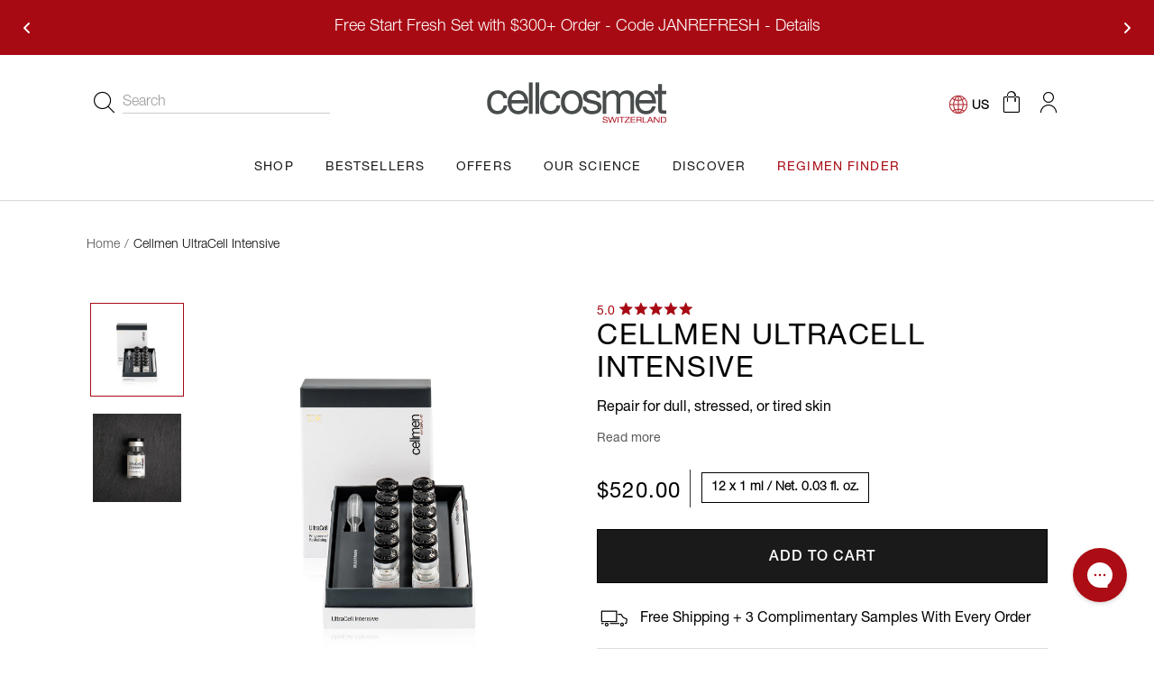

--- FILE ---
content_type: text/html; charset=utf-8
request_url: https://www.cellcosmet.com/products/ultracell-intensive
body_size: 94000
content:
<!doctype html>
<html class="no-js supports-no-cookies html-template-product" lang="en">
    <head>
<!-- Start of Shoplift scripts -->
<!-- 2025-09-19T12:32:48.9962029Z -->
<style>.shoplift-hide { opacity: 0 !important; }</style>
<style id="sl-preview-bar-hide">#preview-bar-iframe, #PBarNextFrameWrapper { display: none !important; }</style>
<script type="text/javascript">(function(rootPath, template, themeRole, themeId, isThemePreview){ /* Generated on 2025-09-24T15:45:01.4087440Z */var tt=Object.defineProperty;var et=(b,S,C)=>S in b?tt(b,S,{enumerable:!0,configurable:!0,writable:!0,value:C}):b[S]=C;var d=(b,S,C)=>et(b,typeof S!="symbol"?S+"":S,C);(function(){"use strict";var b=document.createElement("style");b.textContent=`#shoplift-preview-control{position:fixed;max-width:332px;height:56px;background-color:#141414;z-index:9999;bottom:20px;display:flex;border-radius:8px;box-shadow:13px 22px 7px #0000,9px 14px 7px #00000003,5px 8px 6px #0000000d,2px 4px 4px #00000017,1px 1px 2px #0000001a,0 0 #0000001a;align-items:center;margin:0 auto;left:16px;right:16px;opacity:0;transform:translateY(20px);visibility:hidden;transition:opacity .4s ease-in-out,transform .4s ease-in-out,visibility 0s .4s}#shoplift-preview-control.visible{opacity:1;transform:translateY(0);visibility:visible;transition:opacity .4s ease-in-out,transform .4s ease-in-out,visibility 0s 0s}#shoplift-preview-control *{font-family:Inter,sans-serif;color:#fff;box-sizing:border-box;font-size:16px}#shoplift-preview-variant-title{font-weight:400;line-height:140%;font-size:16px;text-align:start;letter-spacing:-.16px;flex-grow:1;text-wrap:nowrap;overflow:hidden;text-overflow:ellipsis}#shoplift-preview-variant-selector{position:relative;display:block;padding:6px 0;height:100%;min-width:0;flex:1 1 auto}#shoplift-preview-variant-menu-trigger{border:none;cursor:pointer;width:100%;background-color:transparent;padding:0 16px;border-left:1px solid #333;border-right:1px solid #333;height:100%;display:flex;align-items:center;justify-content:start;gap:8px}#shoplift-preview-variant-selector .menu-variant-label{width:24px;height:24px;border-radius:50%;padding:6px;display:flex;justify-content:center;align-items:center;font-size:12px;font-style:normal;font-weight:600;line-height:100%;letter-spacing:-.12px;flex-shrink:0}#shoplift-preview-variant-selector .preview-variant-menu{position:absolute;bottom:110%;transform:translate3d(0,20px,0);visibility:hidden;pointer-events:none;opacity:0;cursor:pointer;background-color:#141414;border:1px solid #141414;border-radius:6px;width:100%;max-height:156px;overflow-y:auto;box-shadow:0 8px 16px #0003;z-index:1;transition:opacity .3s ease-in-out,transform .3s ease-in-out,visibility 0s .3s}#shoplift-preview-variant-selector .preview-variant-menu.preview-variant-menu__visible{visibility:visible;pointer-events:auto;opacity:100;transform:translateZ(0);transition:opacity .3s ease-in-out,transform .3s ease-in-out,visibility 0s 0s}@media screen and (max-width: 400px){#shoplift-preview-variant-selector .preview-variant-menu{position:fixed;left:0;right:0;width:auto;bottom:110%}}#shoplift-preview-variant-selector .preview-variant-menu .preview-variant-menu--item{padding:12px 16px;display:flex;overflow:hidden}#shoplift-preview-variant-selector .preview-variant-menu .preview-variant-menu--item .menu-variant-label{margin-right:6px}#shoplift-preview-variant-selector .preview-variant-menu .preview-variant-menu--item span{overflow:hidden;text-overflow:ellipsis;text-wrap:nowrap;white-space:nowrap;color:#f6f6f6;font-size:14px;font-style:normal;font-weight:500}#shoplift-preview-variant-selector .preview-variant-menu .preview-variant-menu--item:hover{background-color:#545454}#shoplift-preview-variant-selector .preview-variant-menu .preview-variant-menu--item:last-of-type{border-bottom-left-radius:6px;border-bottom-right-radius:6px}#shoplift-preview-variant-selector .preview-variant-menu .preview-variant-menu--item:first-of-type{border-top-left-radius:6px;border-top-right-radius:6px}#shoplift-preview-control div:has(#shoplift-exit-preview-button){padding:0 16px}#shoplift-exit-preview-button{padding:6px 8px;font-weight:500;line-height:75%;border-radius:4px;background-color:transparent;border:none;text-decoration:none}#shoplift-exit-preview-button:hover{cursor:pointer;background-color:#333}`,document.head.appendChild(b);var S=" daum[ /]| deusu/| yadirectfetcher|(?:^|[^g])news(?!sapphire)|(?<! (?:channel/|google/))google(?!(app|/google| pixel))|(?<! cu)bots?(?:\\b|_)|(?<!(?: ya| yandex|^job|inapp;) ?)search|(?<!(?:lib))http|(?<![hg]m)score|@[a-z][\\w-]+\\.|\\(\\)|\\.com|\\b\\d{13}\\b|^<|^[\\w \\.\\-\\(?:\\):]+(?:/v?\\d+(?:\\.\\d+)?(?:\\.\\d{1,10})*?)?(?:,|$)|^[^ ]{50,}$|^\\d+\\b|^\\w+/[\\w\\(\\)]*$|^active|^ad muncher|^amaya|^avsdevicesdk/|^biglotron|^bot|^bw/|^clamav[ /]|^client/|^cobweb/|^custom|^ddg[_-]android|^discourse|^dispatch/\\d|^downcast/|^duckduckgo|^facebook|^getright/|^gozilla/|^hobbit|^hotzonu|^hwcdn/|^jeode/|^jetty/|^jigsaw|^microsoft bits|^movabletype|^mozilla/\\d\\.\\d \\(compatible;?\\)$|^mozilla/\\d\\.\\d \\w*$|^navermailapp|^netsurf|^offline|^owler|^postman|^python|^rank|^read|^reed|^rest|^rss|^snapchat|^space bison|^svn|^swcd |^taringa|^thumbor/|^track|^valid|^w3c|^webbandit/|^webcopier|^wget|^whatsapp|^wordpress|^xenu link sleuth|^yahoo|^yandex|^zdm/\\d|^zoom marketplace/|^{{.*}}$|admin|analyzer|archive|ask jeeves/teoma|bit\\.ly/|bluecoat drtr|browsex|burpcollaborator|capture|catch|check|chrome-lighthouse|chromeframe|classifier|clean|cloud|crawl|cypress/|dareboost|datanyze|dejaclick|detect|dmbrowser|download|evc-batch/|feed|firephp|gomezagent|headless|httrack|hubspot marketing grader|hydra|ibisbrowser|images|insight|inspect|iplabel|ips-agent|java(?!;)|library|mail\\.ru/|manager|measure|neustar wpm|node|nutch|offbyone|optimize|pageburst|pagespeed|parser|perl|phantomjs|pingdom|powermarks|preview|proxy|ptst[ /]\\d|reputation|resolver|retriever|rexx;|rigor|rss\\b|scan|scrape|server|sogou|sparkler/|speedcurve|spider|splash|statuscake|synapse|synthetic|tools|torrent|trace|transcoder|url|virtuoso|wappalyzer|watch|webglance|webkit2png|whatcms/|zgrab",C=/bot|spider|crawl|http|lighthouse/i,x;function q(){if(x instanceof RegExp)return x;try{x=new RegExp(S,"i")}catch{x=C}return x}function H(a){return!!a&&q().test(a)}class I{constructor(){d(this,"timestamp");this.timestamp=new Date}}class $ extends I{constructor(e,i,s){super();d(this,"type");d(this,"testId");d(this,"hypothesisId");this.type=3,this.testId=e,this.hypothesisId=i,this.timestamp=s}}class D extends I{constructor(e){super();d(this,"type");d(this,"path");this.type=4,this.path=e}}class O extends I{constructor(e){super();d(this,"type");d(this,"cart");this.type=5,this.cart=e}}class P extends Error{constructor(){super();d(this,"isBot");this.isBot=!0}}function F(a,t,e){for(const i of t.selectors){const s=a.querySelectorAll(i.cssSelector);for(let r=0;r<s.length;r++)e(t.testId,t.hypothesisId)}V(a,t,(i,s,r,n,o)=>o(s,r),e)}function E(a,t,e){for(const i of t.selectors)L(a,t.testId,t.hypothesisId,i,e??(()=>{}));V(a,t,L,e??(()=>{}))}function M(a){return a.urlPatterns.reduce((t,e)=>{switch(e.operator){case"contains":return t+`.*${e}.*`;case"endsWith":return t+`.*${e}`;case"startsWith":return t+`${e}.*`}},"")}function V(a,t,e,i){new MutationObserver(()=>{for(const r of t.selectors)e(a,t.testId,t.hypothesisId,r,i)}).observe(a.documentElement,{childList:!0,subtree:!0})}function L(a,t,e,i,s){const r=a.querySelectorAll(i.cssSelector);for(let n=0;n<r.length;n++){let o=r.item(n);if(o instanceof HTMLElement&&o.dataset.shoplift!==""){o.dataset.shoplift="";for(const c of i.actions.sort(W))o=N(a,i.cssSelector,o,c)}}return r.length>0&&s?(s(t,e),!0):!1}function N(a,t,e,i){switch(i.type){case"innerHtml":e.innerHTML=i.value;break;case"attribute":z(e,i.scope,i.value);break;case"css":j(a,t,i.value);break;case"js":B(a,e,i);break;case"copy":return G(e);case"remove":J(e);break;case"move":K(e,parseInt(i.value));break}return e}function z(a,t,e){a.setAttribute(t,e)}function j(a,t,e){var s;const i=a.createElement("style");i.innerHTML=`${t} { ${e} }`,(s=a.getElementsByTagName("head")[0])==null||s.appendChild(i)}function B(a,t,e){Function("document","element",`use strict; ${e.value}`)(a,t)}function G(a){const t=a.cloneNode(!0);if(!a.parentNode)throw"Can't copy node outside of DOM";return a.parentNode.insertBefore(t,a.nextSibling),t}function J(a){a.remove()}function K(a,t){if(t===0)return;const e=Array.prototype.slice.call(a.parentElement.children).indexOf(a),i=Math.min(Math.max(e+t,0),a.parentElement.children.length-1);a.parentElement.children.item(i).insertAdjacentElement(t>0?"afterend":"beforebegin",a)}function W(a,t){return _(a)-_(t)}function _(a){return a.type==="copy"||a.type==="remove"?0:1}var y=(a=>(a[a.Template=0]="Template",a[a.Theme=1]="Theme",a[a.UrlRedirect=2]="UrlRedirect",a[a.Script=3]="Script",a[a.Dom=4]="Dom",a[a.Price=5]="Price",a))(y||{});const Z="data:image/svg+xml,%3csvg%20width='12'%20height='12'%20viewBox='0%200%2012%2012'%20fill='none'%20xmlns='http://www.w3.org/2000/svg'%3e%3cpath%20d='M9.96001%207.90004C9.86501%207.90004%209.77001%207.86504%209.69501%207.79004L6.43501%204.53004C6.19501%204.29004%205.80501%204.29004%205.56501%204.53004L2.30501%207.79004C2.16001%207.93504%201.92001%207.93504%201.77501%207.79004C1.63001%207.64504%201.63001%207.40504%201.77501%207.26004L5.03501%204.00004C5.56501%203.47004%206.43001%203.47004%206.96501%204.00004L10.225%207.26004C10.37%207.40504%2010.37%207.64504%2010.225%207.79004C10.15%207.86004%2010.055%207.90004%209.96001%207.90004Z'%20fill='white'/%3e%3c/svg%3e",Q="data:image/svg+xml,%3csvg%20width='14'%20height='24'%20viewBox='0%200%2014%2024'%20fill='none'%20xmlns='http://www.w3.org/2000/svg'%3e%3cpath%20d='M12.3976%2014.5255C12.2833%2013.8788%2012.0498%2013.3024%2011.6952%2012.7961C11.3416%2012.2898%2010.9209%2011.8353%2010.4353%2011.4317C9.94868%2011.0291%209.43546%2010.6488%208.89565%2010.292C8.48487%2010.049%208.09577%209.78565%207.72637%209.50402C7.35697%209.2224%207.08016%208.89503%206.89694%208.51987C6.71273%208.14471%206.67826%207.69533%206.79055%207.1697C6.86345%206.83216%206.97476%206.54647%207.12351%206.31162C7.27324%206.07778%207.47124%205.89986%207.7175%205.77684C7.96377%205.65483%208.21989%205.59383%208.48389%205.59383C8.88087%205.59383%209.17639%205.7016%209.3734%205.91714C9.56943%206.13268%209.68271%206.42345%209.71424%206.78946C9.74576%207.15547%209.72015%207.55401%209.63839%207.98509C9.55663%208.41617%209.43645%208.84724%209.27687%209.27934L13.5127%208.80149C13.9638%207.52656%2014.1017%206.42447%2013.9264%205.49725C13.751%204.56901%2013.2664%203.85122%2012.4724%203.34491C12.239%203.19648%2011.9779%203.07041%2011.6893%202.96569L12.0026%201.50979L9.86397%200L7.3875%201.50979L7.11169%202.78878C6.65166%202.8874%206.21724%203.01957%205.8114%203.19038C4.85292%203.594%204.06684%204.15115%203.45117%204.86385C2.83452%205.57655%202.42571%206.40108%202.22378%207.33847C2.06616%208.06947%202.04942%208.70796%202.17551%209.25087C2.30061%209.7948%202.52028%2010.2828%202.8355%2010.7139C3.14974%2011.145%203.51816%2011.5344%203.93977%2011.881C4.36039%2012.2288%204.782%2012.5521%205.20164%2012.851C5.68334%2013.1702%206.13844%2013.5169%206.56497%2013.8921C6.99052%2014.2672%207.31954%2014.7125%207.55004%2015.228C7.78055%2015.7445%207.81502%2016.3769%207.65347%2017.1262C7.56482%2017.5389%207.43676%2017.8765%207.27028%2018.1388C7.10381%2018.4011%206.89596%2018.5983%206.64772%2018.7295C6.3985%2018.8606%206.12071%2018.9267%205.8114%2018.9267C5.21641%2018.9267%204.79776%2018.6034%204.62833%2018.1632C4.4589%2017.7229%204.47367%2017.2583%204.60075%2016.5639C4.72782%2015.8705%205.05092%2015.1395%205.37107%2014.3699H1.17665C1.17665%2014.3699%200.207341%2016.1115%200.0310135%2017.6762C-0.0655232%2018.5302%200.0635208%2019.2653%200.41519%2019.8844C0.76686%2020.5036%201.33032%2020.9814%202.10655%2021.319C2.39222%2021.443%202.7104%2021.5447%203.05813%2021.623L2.54589%2024H7.17473L7.7047%2021.5386C8.08493%2021.442%208.43857%2021.3231%208.76562%2021.1787C9.73985%2020.7476%2010.52%2020.1427%2011.1071%2019.3649C11.6932%2018.5871%2012.0873%2017.7291%2012.2892%2016.7917C12.4744%2015.9295%2012.5099%2015.1741%2012.3966%2014.5275L12.3976%2014.5255Z'%20fill='white'/%3e%3c/svg%3e";async function Y(a){let t=a.replace(/-/g,"+").replace(/_/g,"/");for(;t.length%4;)t+="=";const e=atob(t),i=Uint8Array.from(e,n=>n.charCodeAt(0)),s=new Blob([i]).stream().pipeThrough(new DecompressionStream("gzip")),r=await new Response(s).text();return JSON.parse(r)}function k(a,t){return typeof t=="string"&&/\d{4}-\d{2}-\d{2}T\d{2}:\d{2}:\d{2}.\d+(?:Z|[+-]\d+)/.test(t)?new Date(t):t}function A(a,t){return t}let R=!1;class X{constructor(t,e,i,s,r,n,o,c,l,h,u){d(this,"temporarySessionKey","Shoplift_Session");d(this,"essentialSessionKey","Shoplift_Essential");d(this,"analyticsSessionKey","Shoplift_Analytics");d(this,"legacySessionKey");d(this,"cssHideClass");d(this,"testConfigs");d(this,"inactiveTestConfigs");d(this,"testsFilteredByAudience");d(this,"sendPageView");d(this,"shopliftDebug");d(this,"gaConfig");d(this,"getCountryTimeout");d(this,"state");d(this,"shopifyAnalyticsId");d(this,"cookie",document.cookie);d(this,"isSyncing",!1);d(this,"isSyncingGA",!1);d(this,"fetch");d(this,"localStorageSet");d(this,"localStorageGet");d(this,"sessionStorageSet",window.sessionStorage.setItem.bind(window.sessionStorage));d(this,"sessionStorageGet",window.sessionStorage.getItem.bind(window.sessionStorage));d(this,"urlParams",new URLSearchParams(window.location.search));d(this,"device");d(this,"logHistory");this.shop=t,this.host=e,this.eventHost=i,this.disableReferrerOverride=c,this.logHistory=[],this.legacySessionKey=`SHOPLIFT_SESSION_${this.shop}`,this.cssHideClass=s?"shoplift-hide":"",this.testConfigs=h.map(m=>({...m,startAt:new Date(m.startAt),statusHistory:m.statusHistory.map(p=>({...p,createdAt:new Date(p.createdAt)}))})),this.inactiveTestConfigs=u,this.sendPageView=!!r,this.shopliftDebug=n===!0,this.gaConfig=o!=={"sendEvents":false,"mode":"gtag"}?o:{sendEvents:!1},this.fetch=window.fetch.bind(window),this.localStorageSet=window.localStorage.setItem.bind(window.localStorage),this.localStorageGet=window.localStorage.getItem.bind(window.localStorage);const g=this.getDeviceType();this.device=g!=="tablet"?g:"mobile",this.state=this.loadState(),this.shopifyAnalyticsId=this.getShopifyAnalyticsId(),this.testsFilteredByAudience=h.filter(m=>m.status=="active"),this.getCountryTimeout=l===1000?1e3:l,this.log("State Loaded",JSON.stringify(this.state))}async init(){var t;try{if(this.log("Shoplift script initializing"),window.Shopify&&window.Shopify.designMode){this.log("Skipping script for design mode");return}if(window.location.href.includes("slScreenshot=true")){this.log("Skipping script for screenshot");return}if(window.location.hostname.endsWith(".edgemesh.com")){this.log("Skipping script for preview");return}if(window.location.href.includes("isShopliftMerchant")){const i=this.urlParams.get("isShopliftMerchant")==="true";this.log("Setting merchant session to %s",i),this.state.temporary.isMerchant=i,this.persistTemporaryState()}if(this.state.temporary.isMerchant){this.log("Setting up preview for merchant"),typeof window.shoplift!="object"&&this.setShopliftStub(),this.state.temporary.previewConfig||this.hidePage(),await this.initPreview(),(t=document.querySelector("#sl-preview-bar-hide"))==null||t.remove();return}if(this.state.temporary.previewConfig=void 0,H(navigator.userAgent))return;if(navigator.userAgent.includes("Chrome/118")){this.log("Random: %o",[Math.random(),Math.random(),Math.random()]);const i=await this.makeRequest({url:`${this.eventHost}/api/v0/events/ip`,method:"get"}).then(s=>s==null?void 0:s.json());this.log(`IP: ${i}`),this.makeRequest({url:`${this.eventHost}/api/v0/logs`,method:"post",data:JSON.stringify(this.debugState(),A)}).catch()}if(this.shopifyAnalyticsId=this.getShopifyAnalyticsId(),this.monitorConsentChange(),this.checkForThemePreview())return;if(!this.disableReferrerOverride&&this.state.temporary.originalReferrer!=null){this.log(`Overriding referrer from '${document.referrer}' to '${this.state.temporary.originalReferrer}'`);const i=this.state.temporary.originalReferrer;delete this.state.temporary.originalReferrer,this.persistTemporaryState(),Object.defineProperty(document,"referrer",{get:()=>i,enumerable:!0,configurable:!0})}if(await this.refreshVisitor(this.shopifyAnalyticsId),await this.handleVisitorTest()){this.log("Redirecting for visitor test");return}this.setShoplift(),this.showPage(),await this.ensureCartAttributesForExistingPriceTests(!1),await this.finalize(),console.log("SHOPLIFT SCRIPT INITIALIZED!")}catch(e){if(e instanceof P)return;throw e}finally{typeof window.shoplift!="object"&&this.setShopliftStub()}}getVariantColor(t){switch(t){case"a":return{text:"#141414",bg:"#E2E2E2"};case"b":return{text:"rgba(255, 255, 255, 1)",bg:"rgba(37, 99, 235, 1)"}}}async initPreview(){const t=this.urlParams.get("previewConfig");if(t){this.state.temporary.previewConfig=void 0,this.log("Setting up the preview"),this.log("Found preview config, writing to temporary state");const e=await Y(t);if(this.state.temporary.previewConfig=e,this.state.temporary.previewConfig.testTypeCategory===y.Price){this.hidePage(!0);const s=this.state.temporary.previewConfig;let r=`${this.host}/api/dom-selectors/${s.storeId}/${s.testId}/${s.isDraft||!1}`;s.shopifyProductId&&(r+=`?productId=${s.shopifyProductId}`);const n=await this.makeJsonRequest({method:"get",url:r}).catch(o=>(this.log("Error getting domSelectors",o),null));s.variants.forEach(o=>{var c;return o.domSelectors=(c=n[o.id])==null?void 0:c.domSelectors})}this.persistTemporaryState();const i=new URL(window.location.toString());i.searchParams.delete("previewConfig"),this.queueRedirect(i)}else if(this.state.temporary.previewConfig){this.showPage();const e=this.state.temporary.previewConfig;e.testTypeCategory===y.Template&&this.handleTemplatePreview(e)&&this.initPreviewControls(e),e.testTypeCategory===y.UrlRedirect&&this.handleUrlPreview(e)&&this.initPreviewControls(e),e.testTypeCategory===y.Script&&this.handleScriptPreview(e)&&this.initPreviewControls(e),e.testTypeCategory===y.Price&&await this.handlePricePreview(e)&&this.initPreviewControls(e)}}initPreviewControls(t){document.addEventListener("DOMContentLoaded",()=>{const e=t.variants.find(p=>p.id===t.currentVariant),i=(e==null?void 0:e.label)||"a",s=t.variants,r=document.createElement("div");r.id="shoplift-preview-control";const n=document.createElement("div"),o=document.createElement("img");o.src=Q,o.height=24,o.width=14,n.style.padding="0 16px",n.style.lineHeight="100%",n.appendChild(o),r.appendChild(n);const c=document.createElement("div");c.id="shoplift-preview-variant-selector";const l=document.createElement("button");l.id="shoplift-preview-variant-menu-trigger";const h=document.createElement("div");h.className="menu-variant-label",h.style.backgroundColor=this.getVariantColor(i).bg,h.style.color=this.getVariantColor(i).text,h.innerText=i.toUpperCase(),l.appendChild(h);const u=document.createElement("span");if(u.id="shoplift-preview-variant-title",u.innerText=e!=null&&e.title?e.title:"Untitled variant "+i.toUpperCase(),l.appendChild(u),s.length>1){const p=document.createElement("img");p.src=Z,p.width=12,p.height=12,l.appendChild(p);const f=document.createElement("div");f.className="preview-variant-menu";for(const v of t.variants.filter(w=>w.id!==t.currentVariant)){const w=document.createElement("div");w.className="preview-variant-menu--item";const T=document.createElement("div");T.className="menu-variant-label",T.style.backgroundColor=this.getVariantColor(v.label).bg,T.style.color=this.getVariantColor(v.label).text,T.style.flexShrink="0",T.innerText=v.label.toUpperCase(),w.appendChild(T);const U=document.createElement("span");U.innerText=v.title?v.title:"Untitled variant "+v.label.toUpperCase(),w.appendChild(U),w.addEventListener("click",()=>{this.pickVariant(v.id)}),f.appendChild(w)}c.appendChild(f),l.addEventListener("click",()=>{f.className!=="preview-variant-menu preview-variant-menu__visible"?f.classList.add("preview-variant-menu__visible"):f.classList.remove("preview-variant-menu__visible")}),document.addEventListener("click",v=>{v.target instanceof Element&&!l.contains(v.target)&&f.className==="preview-variant-menu preview-variant-menu__visible"&&f.classList.remove("preview-variant-menu__visible")})}else l.style.pointerEvents="none",h.style.margin="0";c.appendChild(l),r.appendChild(c);const g=document.createElement("div"),m=document.createElement("button");m.id="shoplift-exit-preview-button",m.innerText="Exit",g.appendChild(m),m.addEventListener("click",()=>{this.exitPreview()}),r.appendChild(g),document.body.appendChild(r),requestAnimationFrame(()=>{r.classList.add("visible")})})}pickVariant(t){var e,i,s,r;if(this.state.temporary.previewConfig){const n=this.state.temporary.previewConfig,o=new URL(window.location.toString());if(n.testTypeCategory===y.UrlRedirect){const c=(e=n.variants.find(l=>l.id===n.currentVariant))==null?void 0:e.redirectUrl;if(o.pathname===c){const l=(i=n.variants.find(h=>h.id===t))==null?void 0:i.redirectUrl;l&&(o.pathname=l)}}if(n.testTypeCategory===y.Template){const c=(s=n.variants.find(l=>l.id===n.currentVariant))==null?void 0:s.pathName;if(c&&o.pathname===c){const l=(r=n.variants.find(h=>h.id===t))==null?void 0:r.pathName;l&&l!==c&&(o.pathname=l)}}n.currentVariant=t,this.persistTemporaryState(),this.queueRedirect(o)}}exitPreview(){var e,i,s,r;const t=new URL(window.location.toString());if(((e=this.state.temporary.previewConfig)==null?void 0:e.testTypeCategory)===y.Template&&t.searchParams.delete("view"),((i=this.state.temporary.previewConfig)==null?void 0:i.testTypeCategory)===y.Script&&t.searchParams.delete("slVariant"),((s=this.state.temporary.previewConfig)==null?void 0:s.testTypeCategory)===y.UrlRedirect){const o=this.state.temporary.previewConfig.variants.filter(l=>l.label!=="a"&&l.redirectUrl!==null).map(l=>l.redirectUrl),c=(r=this.state.temporary.previewConfig.variants.find(l=>l.label==="a"))==null?void 0:r.redirectUrl;o.includes(t.pathname)&&c&&(t.pathname=c)}this.state.temporary.previewConfig=void 0,this.persistTemporaryState(),this.hidePage(),this.queueRedirect(t)}handleTemplatePreview(t){const e=t.currentVariant,i=t.variants.find(n=>n.id===e);if(!i)return!1;this.log("Setting up template preview for type",i.type);const s=new URL(window.location.toString()),r=s.searchParams.get("view");return this.typeFromTemplate()==i.type&&r!==i.affix&&i.affix&&(this.log("Template type matches current variant, redirecting"),s.searchParams.delete("view"),this.log("Setting the new viewParam"),this.hidePage(),s.searchParams.set("view",i.affix),this.queueRedirect(s)),r!==null&&r!==i.affix&&(s.searchParams.delete("view"),this.hidePage(),this.queueRedirect(s)),!0}handleUrlPreview(t){var n;const e=t.currentVariant,i=t.variants.find(o=>o.id===e),s=(n=t.variants.find(o=>o.isControl))==null?void 0:n.redirectUrl;if(!i)return!1;this.log("Setting up URL redirect preview");const r=new URL(window.location.toString());return r.pathname===s&&!i.isControl&&i.redirectUrl!==null&&(this.log("Url matches control, redirecting"),this.hidePage(),r.pathname=i.redirectUrl,this.queueRedirect(r)),!0}handleScriptPreview(t){const e=t.currentVariant,i=t.variants.find(n=>n.id===e);if(!i)return!1;this.log("Setting up script preview");const s=new URL(window.location.toString());return s.searchParams.get("slVariant")!==i.id&&(this.log("current id doesn't match the variant, redirecting"),s.searchParams.delete("slVariant"),this.log("Setting the new slVariantParam"),this.hidePage(),s.searchParams.set("slVariant",i.id),this.queueRedirect(s)),!0}async handlePricePreview(t){const e=t.currentVariant,i=t.variants.find(s=>s.id===e);return i?(this.log("Setting up price preview"),i.domSelectors&&i.domSelectors.length>0&&(E(document,{testId:t.testId,hypothesisId:i.id,selectors:i.domSelectors}),await this.ensureCartAttributesForExistingPriceTests(!0)),!0):!1}async finalize(){const t=await this.getCartState();t!==null&&this.queueCartUpdate(t),this.pruneStateAndSave(),await this.syncAllEvents()}setShoplift(){this.log("Setting up public API");const e=this.urlParams.get("slVariant")==="true",i=e?null:this.urlParams.get("slVariant");window.shoplift={isHypothesisActive:async s=>{if(this.log("Script checking variant for hypothesis '%s'",s),e)return this.log("Forcing variant for hypothesis '%s'",s),!0;if(i!==null)return this.log("Forcing hypothesis '%s'",i),s===i;const r=this.testConfigs.find(o=>o.hypotheses.some(c=>c.id===s));if(!r)return this.log("No test found for hypothesis '%s'",s),!1;const n=this.state.essential.visitorTests.find(o=>o.testId===r.id);return n?(this.log("Active visitor test found",s),n.hypothesisId===s):(await this.manuallySplitVisitor(r),this.testConfigs.some(o=>o.hypotheses.some(c=>c.id===s&&this.state.essential.visitorTests.some(l=>l.hypothesisId===c.id))))},setAnalyticsConsent:async s=>{await this.onConsentChange(s,!0)},getVisitorData:()=>({visitor:this.state.analytics.visitor,visitorTests:this.state.essential.visitorTests.filter(s=>!s.isInvalid).map(s=>{const{shouldSendToGa:r,...n}=s;return n})})}}setShopliftStub(){this.log("Setting up stubbed public API");const e=this.urlParams.get("slVariant")==="true",i=e?null:this.urlParams.get("slVariant");window.shoplift={isHypothesisActive:s=>Promise.resolve(e||s===i),setAnalyticsConsent:()=>Promise.resolve(),getVisitorData:()=>({visitor:null,visitorTests:[]})}}async manuallySplitVisitor(t){this.log("Starting manual split for test '%s'",t.id),await this.handleVisitorTest([t]),this.saveState(),this.syncAllEvents()}async handleVisitorTest(t){await this.filterTestsByAudience(this.testConfigs,this.state.analytics.visitor??this.buildBaseVisitor(),this.state.essential.visitorTests);let e=t?t.filter(i=>this.testsFilteredByAudience.some(s=>s.id===i.id)):[...this.testsForUrl(this.testsFilteredByAudience),...this.domTestsForUrl(this.testsFilteredByAudience)];try{if(e.length===0)return this.log("No tests found"),!1;this.log("Checking for existing visitor test on page");const i=this.getCurrentVisitorHypothesis(e);if(i){this.log("Found current visitor test");const o=this.considerRedirect(i);return o&&(this.log("Redirecting for current visitor test"),this.redirect(i)),o}this.log("No active test relation for test page");const s=this.testsForUrl(this.inactiveTestConfigs.filter(o=>this.testIsPaused(o)&&o.hypotheses.some(c=>this.state.essential.visitorTests.some(l=>l.hypothesisId===c.id)))).map(o=>o.id);if(s.length>0)return this.log("Visitor has paused tests for test page, skipping test assignment: %o",s),!1;if(this.hasThemeAndOtherTestTypes(this.testsFilteredByAudience)){this.log("Store has both theme and non-theme tests");const o=this.visitorActiveTestType();this.log("Current visitor test type is '%s'",o);let c;switch(o){case"templateOrUrlRedirect":this.log("Filtering to non-theme tests"),c=h=>h!=="theme";break;case"theme":this.log("Filtering to theme tests"),c=h=>h==="theme";break;case null:c=Math.random()>.5?(this.log("Filtering to theme tests"),h=>h==="theme"):(this.log("Filtering to non-theme tests"),h=>h!=="theme");break}const l=e.filter(h=>h.hypotheses.every(u=>!u.isControl||!c(u.type)));this.log(`Blocking visitor from being assigned to filtered test IDs: ["${l.map(h=>h.id).join('", "')}"]`),this.state.essential.visitorTests.push(...l.map(h=>({createdAt:new Date,testId:h.id,hypothesisId:null,isThemeTest:h.hypotheses.some(u=>u.type==="theme"),shouldSendToGa:!1,isSaved:!0,isInvalid:!0,themeId:void 0}))),e=e.filter(h=>h.hypotheses.some(u=>u.isControl&&c(u.type)))}if(e.length===0)return this.log("No tests found"),!1;const r=e[Math.floor(Math.random()*e.length)],n=this.pickHypothesis(r);if(n){this.log("Adding local visitor to test '%s', hypothesis '%s'",r.id,n.id),this.queueAddVisitorToTest(r.id,n);const o=this.considerRedirect(n);return o&&(this.log("Redirecting for new test"),this.redirect(n)),o}return this.log("No hypothesis found"),!1}finally{this.includeInDomTests(),this.saveState()}}includeInDomTests(){const t=this.getDomTestsForCurrentUrl(),e=this.getVisitorDomHypothesis(t);for(const i of t){this.log("Evaluating dom test '%s'",i.id);const r=e.find(n=>i.hypotheses.some(o=>n.id===o.id))??this.pickHypothesis(i);if(!r){this.log("Failed to pick hypothesis for test");continue}if(r.isControl){this.log("Control hypothesis - applying DOM selectors and watching for variant selectors");const n=i.hypotheses.filter(o=>o.id!==r.id).flatMap(o=>{var c;return((c=o.domSelectors)==null?void 0:c.map(l=>({...l,testId:i.id})))??[]});n.length>0&&F(document,{testId:i.id,hypothesisId:r.id,selectors:n},o=>{this.queueAddVisitorToTest(o,r),this.syncAllEvents()})}if(!r.domSelectors||r.domSelectors.length===0){this.log("No selectors found, skipping hypothesis");continue}this.log("Watching for selectors"),E(document,{testId:i.id,hypothesisId:r.id,selectors:r.domSelectors},n=>{this.queueAddVisitorToTest(n,r),this.syncAllEvents()})}}considerRedirect(t){if(this.log("Considering redirect for hypothesis '%s'",t.id),t.isControl)return this.log("Skipping redirect for control"),!1;if(t.type==="basicScript"||t.type==="manualScript")return this.log("Skipping redirect for script test"),!1;const e=this.state.essential.visitorTests.find(n=>n.hypothesisId===t.id),i=new URL(window.location.toString()),r=new URLSearchParams(window.location.search).get("view");if(t.type==="theme"){if(!(t.themeId===themeId)){if(this.log("Theme id '%s' is not hypothesis theme ID '%s'",t.themeId,themeId),e&&e.themeId!==t.themeId&&(e.themeId===themeId||!this.isThemePreview()))this.log("On old theme, redirecting and updating local visitor"),e.themeId=t.themeId;else if(this.isThemePreview())return this.log("On non-test theme, skipping redirect"),!1;return this.log("Hiding page to redirect for theme test"),this.hidePage(),!0}return!1}else if(t.type!=="dom"&&t.type!=="price"&&t.affix!==template.suffix&&t.affix!==r||t.redirectPath&&!i.pathname.endsWith(t.redirectPath))return this.log("Hiding page to redirect for template test"),this.hidePage(),!0;return this.log("Not redirecting"),!1}redirect(t){if(this.log("Redirecting to hypothesis '%s'",t.id),t.isControl)return;const e=new URL(window.location.toString());if(e.searchParams.delete("view"),t.redirectPath){const i=RegExp("^(/w{2}-w{2})/").exec(e.pathname);if(i&&i.length>1){const s=i[1];e.pathname=`${s}${t.redirectPath}`}else e.pathname=t.redirectPath}else t.type==="theme"?(e.searchParams.set("_ab","0"),e.searchParams.set("_fd","0"),e.searchParams.set("_sc","1"),e.searchParams.set("preview_theme_id",t.themeId.toString())):t.type!=="urlRedirect"&&e.searchParams.set("view",t.affix);this.queueRedirect(e)}async refreshVisitor(t){if(t===null||!this.state.essential.isFirstLoad||!this.testConfigs.some(i=>i.visitorOption!=="all"))return;this.log("Refreshing visitor"),this.hidePage();const e=await this.getVisitor(t);e&&e.id&&this.updateLocalVisitor(e)}buildBaseVisitor(){return{shopifyAnalyticsId:this.shopifyAnalyticsId,device:this.device,country:null,...this.state.essential.initialState}}getInitialState(){const t=this.getUTMValue("utm_source")??"",e=this.getUTMValue("utm_medium")??"",i=this.getUTMValue("utm_campaign")??"",s=this.getUTMValue("utm_content")??"",r=window.document.referrer,n=this.device;return{createdAt:new Date,utmSource:t,utmMedium:e,utmCampaign:i,utmContent:s,referrer:r,device:n}}checkForThemePreview(){var t,e;return this.log("Checking for theme preview"),window.location.hostname.endsWith(".shopifypreview.com")?(this.log("on shopify preview domain"),this.clearThemeBar(!0,!1,this.state),(t=document.querySelector("#sl-preview-bar-hide"))==null||t.remove(),!1):this.isThemePreview()?this.state.essential.visitorTests.some(i=>i.isThemeTest&&i.hypothesisId!=null&&this.getHypothesis(i.hypothesisId)&&i.themeId===themeId)?(this.log("On active theme test, removing theme bar"),this.clearThemeBar(!1,!0,this.state),!1):this.state.essential.visitorTests.some(i=>i.isThemeTest&&i.hypothesisId!=null&&!this.getHypothesis(i.hypothesisId)&&i.themeId===themeId)?(this.log("Visitor is on an inactive theme test, redirecting to main theme"),this.redirectToMainTheme(),!0):this.state.essential.isFirstLoad?(this.log("No visitor found on theme preview, redirecting to main theme"),this.redirectToMainTheme(),!0):this.inactiveTestConfigs.some(i=>i.hypotheses.some(s=>s.themeId===themeId))?(this.log("Current theme is an inactive theme test, redirecting to main theme"),this.redirectToMainTheme(),!0):this.testConfigs.some(i=>i.hypotheses.some(s=>s.themeId===themeId))?(this.log("Falling back to clearing theme bar"),this.clearThemeBar(!1,!0,this.state),!1):(this.log("No tests on current theme, skipping script"),this.clearThemeBar(!0,!1,this.state),(e=document.querySelector("#sl-preview-bar-hide"))==null||e.remove(),!0):(this.log("Not on theme preview"),this.clearThemeBar(!0,!1,this.state),!1)}redirectToMainTheme(){this.hidePage();const t=new URL(window.location.toString());t.searchParams.set("preview_theme_id",""),this.queueRedirect(t)}testsForUrl(t){const e=new URL(window.location.href),i=this.typeFromTemplate();return t.filter(s=>s.hypotheses.some(r=>r.type!=="dom"&&r.type!=="price"&&(r.isControl&&r.type===i&&r.affix===template.suffix||r.type==="theme"||r.isControl&&r.type==="urlRedirect"&&r.redirectPath&&e.pathname.endsWith(r.redirectPath)||r.type==="basicScript"))&&(s.ignoreTestViewParameterEnforcement||!e.searchParams.has("view")||s.hypotheses.map(r=>r.affix).includes(e.searchParams.get("view")??"")))}domTestsForUrl(t){const e=new URL(window.location.href);return t.filter(i=>i.hypotheses.some(s=>(s.type==="dom"||s.type==="price")&&s.domSelectors&&s.domSelectors.some(r=>new RegExp(M(r)).test(e.toString()))))}async filterTestsByAudience(t,e,i){const s=[];let r=e.country;!r&&t.some(n=>n.requiresCountry&&!i.some(o=>o.testId===n.id))&&(this.log("Hiding page to check geoip"),this.hidePage(),r=await this.makeJsonRequest({method:"get",url:`${this.eventHost}/api/v0/visitors/get-country`,signal:AbortSignal.timeout(this.getCountryTimeout)}).catch(n=>(this.log("Error getting country",n),null)));for(const n of t){if(this.log("Checking audience for test '%s'",n.id),this.state.essential.visitorTests.some(l=>l.testId===n.id&&l.hypothesisId==null)){console.log(`Skipping blocked test '${n.id}'`);continue}const o=this.visitorCreatedDuringTestActive(n.statusHistory);(i.some(l=>l.testId===n.id&&(n.device==="all"||n.device===e.device&&n.device===this.device))||this.isTargetAudience(n,e,o,r))&&(this.log("Visitor is in audience for test '%s'",n.id),s.push(n))}this.testsFilteredByAudience=s}isTargetAudience(t,e,i,s){const r=this.getChannel(e);return(t.device==="all"||t.device===e.device&&t.device===this.device)&&(t.visitorOption==="all"||t.visitorOption==="new"&&i||t.visitorOption==="returning"&&!i)&&(t.targetAudiences.length===0||t.targetAudiences.reduce((n,o)=>n||o.reduce((c,l)=>c&&l(e,i,r,s),!0),!1))}visitorCreatedDuringTestActive(t){let e="";for(const i of t){if(this.state.analytics.visitor!==null&&this.state.analytics.visitor.createdAt<i.createdAt||this.state.essential.initialState.createdAt<i.createdAt)break;e=i.status}return e==="active"}getDomTestsForCurrentUrl(){return this.domTestsForUrl(this.testsFilteredByAudience)}getCurrentVisitorHypothesis(t){return t.flatMap(e=>e.hypotheses).find(e=>e.type!=="dom"&&e.type!=="price"&&this.state.essential.visitorTests.some(i=>i.hypothesisId===e.id))}getVisitorDomHypothesis(t){return t.flatMap(e=>e.hypotheses).filter(e=>(e.type==="dom"||e.type==="price")&&this.state.essential.visitorTests.some(i=>i.hypothesisId===e.id))}getHypothesis(t){return this.testConfigs.filter(e=>e.hypotheses.some(i=>i.id===t)).map(e=>e.hypotheses.find(i=>i.id===t))[0]}hasThemeTest(t){return t.some(e=>e.hypotheses.some(i=>i.type==="theme"))}hasTestThatIsNotThemeTest(t){return t.some(e=>e.hypotheses.some(i=>i.type!=="theme"&&i.type!=="dom"&&i.type!=="price"))}hasThemeAndOtherTestTypes(t){return this.hasThemeTest(t)&&this.hasTestThatIsNotThemeTest(t)}testIsPaused(t){return t.status==="paused"||t.status==="incompatible"||t.status==="suspended"}visitorActiveTestType(){const t=this.state.essential.visitorTests.filter(e=>this.testConfigs.some(i=>i.hypotheses.some(s=>s.id==e.hypothesisId)));return t.length===0?null:t.some(e=>e.isThemeTest)?"theme":"templateOrUrlRedirect"}pickHypothesis(t){let e=Math.random();const i=t.hypotheses.reduce((r,n)=>r+n.visitorCount,0);return t.hypotheses.sort((r,n)=>r.isControl?n.isControl?0:-1:n.isControl?1:0).reduce((r,n)=>{if(r!==null)return r;const c=t.hypotheses.reduce((l,h)=>l&&h.visitorCount>20,!0)?n.visitorCount/i-n.trafficPercentage:0;return e<=n.trafficPercentage-c?n:(e-=n.trafficPercentage,null)},null)}typeFromTemplate(){switch(template.type){case"collection-list":return"collectionList";case"page":return"landing";case"article":case"blog":case"cart":case"collection":case"index":case"product":case"search":return template.type;default:return null}}queueRedirect(t){this.saveState(),this.disableReferrerOverride||(this.log(`Saving temporary referrer override '${document.referrer}'`),this.state.temporary.originalReferrer=document.referrer,this.persistTemporaryState()),window.setTimeout(()=>window.location.assign(t),0),window.setTimeout(()=>void this.syncAllEvents(),2e3)}async syncAllEvents(){const t=async()=>{if(this.isSyncing){window.setTimeout(()=>void(async()=>await t())(),500);return}try{this.isSyncing=!0,await this.syncEvents(),this.syncGAEvents()}finally{this.isSyncing=!1}};await t()}async syncEvents(){var i,s;if(!this.state.essential.consentApproved||!this.shopifyAnalyticsId||this.state.analytics.queue.length===0)return;const t=this.state.analytics.queue.length,e=this.state.analytics.queue.splice(0,t);this.log("Syncing %s events",t);try{const r={shop:this.shop,visitorDetails:{shopifyAnalyticsId:this.shopifyAnalyticsId,device:((i=this.state.analytics.visitor)==null?void 0:i.device)??this.device,country:((s=this.state.analytics.visitor)==null?void 0:s.country)??null,...this.state.essential.initialState},events:this.state.essential.visitorTests.filter(o=>!o.isInvalid&&!o.isSaved&&o.hypothesisId!=null).map(o=>new $(o.testId,o.hypothesisId,o.createdAt)).concat(e)};await this.sendEvents(r);const n=await this.getVisitor(this.shopifyAnalyticsId);n!==null&&this.updateLocalVisitor(n);for(const o of this.state.essential.visitorTests.filter(c=>!c.isInvalid&&!c.isSaved))o.isSaved=!0}catch{this.state.analytics.queue.splice(0,0,...e)}finally{this.saveState()}}syncGAEvents(){if(!this.gaConfig.sendEvents){if(R)return;R=!0,this.log("UseGtag is false — skipping GA Events");return}if(!this.state.essential.consentApproved){this.log("Consent not approved — skipping GA Events");return}if(this.isSyncingGA){this.log("Already syncing GA - skipping GA events");return}const t=this.state.essential.visitorTests.filter(e=>e.shouldSendToGa);if(t.length===0){this.log("No GA Events to sync");return}this.isSyncingGA=!0,this.log("Syncing %s GA Events",t.length),Promise.allSettled(t.map(e=>this.sendGAEvent(e))).then(()=>this.log("All gtag events sent")).finally(()=>this.isSyncingGA=!1)}sendGAEvent(t){return new Promise(e=>{this.log("Sending GA Event for test %s, hypothesis %s",t.testId,t.hypothesisId);const i=()=>{this.log("GA acknowledged event for hypothesis %s",t.hypothesisId),t.shouldSendToGa=!1,this.persistEssentialState(),e()},s={exp_variant_string:`SL-${t.testId}-${t.hypothesisId}`};this.shopliftDebug&&Object.assign(s,{debug_mode:!0});function r(n,o,c){window.dataLayer=window.dataLayer||[],window.dataLayer.push(arguments)}this.gaConfig.mode==="gtag"?r("event","experience_impression",{...s,event_callback:i}):(window.dataLayer=window.dataLayer||[],window.dataLayer.push({event:"experience_impression",...s,eventCallback:i}))})}updateLocalVisitor(t){let e;({visitorTests:e,...this.state.analytics.visitor}=t);for(const i of this.state.essential.visitorTests.filter(s=>!e.some(r=>r.testId===s.testId)))i.isSaved=!0,i.isInvalid=!0;for(const i of e){const s=this.state.essential.visitorTests.findIndex(n=>n.testId===i.testId);s!==-1?(i.isInvalid=!1,this.state.essential.visitorTests.splice(s,1,i)):this.state.essential.visitorTests.push(i)}this.state.analytics.visitor.storedAt=new Date}async getVisitor(t){try{return await this.makeJsonRequest({method:"get",url:`${this.eventHost}/api/v0/visitors/by-key/${this.shop}/${t}`})}catch{return null}}async sendEvents(t){await this.makeRequest({method:"post",url:`${this.eventHost}/api/v0/events`,data:JSON.stringify(t)})}getUTMValue(t){const i=decodeURIComponent(window.location.search.substring(1)).split("&");for(let s=0;s<i.length;s++){const r=i[s].split("=");if(r[0]===t)return r[1]||null}return null}hidePage(t){this.log("Hiding page"),this.cssHideClass&&!window.document.documentElement.classList.contains(this.cssHideClass)&&(window.document.documentElement.classList.add(this.cssHideClass),t||setTimeout(this.removeAsyncHide(this.cssHideClass),2e3))}showPage(){this.cssHideClass&&this.removeAsyncHide(this.cssHideClass)()}getDeviceType(){function t(){let i=!1;return function(s){(/(android|bb\d+|meego).+mobile|avantgo|bada\/|blackberry|blazer|compal|elaine|fennec|hiptop|iemobile|ip(hone|od)|iris|kindle|lge |maemo|midp|mmp|mobile.+firefox|netfront|opera m(ob|in)i|palm( os)?|phone|p(ixi|re)\/|plucker|pocket|psp|series(4|6)0|symbian|treo|up\.(browser|link)|vodafone|wap|windows ce|xda|xiino/i.test(s)||/1207|6310|6590|3gso|4thp|50[1-6]i|770s|802s|a wa|abac|ac(er|oo|s\-)|ai(ko|rn)|al(av|ca|co)|amoi|an(ex|ny|yw)|aptu|ar(ch|go)|as(te|us)|attw|au(di|\-m|r |s )|avan|be(ck|ll|nq)|bi(lb|rd)|bl(ac|az)|br(e|v)w|bumb|bw\-(n|u)|c55\/|capi|ccwa|cdm\-|cell|chtm|cldc|cmd\-|co(mp|nd)|craw|da(it|ll|ng)|dbte|dc\-s|devi|dica|dmob|do(c|p)o|ds(12|\-d)|el(49|ai)|em(l2|ul)|er(ic|k0)|esl8|ez([4-7]0|os|wa|ze)|fetc|fly(\-|_)|g1 u|g560|gene|gf\-5|g\-mo|go(\.w|od)|gr(ad|un)|haie|hcit|hd\-(m|p|t)|hei\-|hi(pt|ta)|hp( i|ip)|hs\-c|ht(c(\-| |_|a|g|p|s|t)|tp)|hu(aw|tc)|i\-(20|go|ma)|i230|iac( |\-|\/)|ibro|idea|ig01|ikom|im1k|inno|ipaq|iris|ja(t|v)a|jbro|jemu|jigs|kddi|keji|kgt( |\/)|klon|kpt |kwc\-|kyo(c|k)|le(no|xi)|lg( g|\/(k|l|u)|50|54|\-[a-w])|libw|lynx|m1\-w|m3ga|m50\/|ma(te|ui|xo)|mc(01|21|ca)|m\-cr|me(rc|ri)|mi(o8|oa|ts)|mmef|mo(01|02|bi|de|do|t(\-| |o|v)|zz)|mt(50|p1|v )|mwbp|mywa|n10[0-2]|n20[2-3]|n30(0|2)|n50(0|2|5)|n7(0(0|1)|10)|ne((c|m)\-|on|tf|wf|wg|wt)|nok(6|i)|nzph|o2im|op(ti|wv)|oran|owg1|p800|pan(a|d|t)|pdxg|pg(13|\-([1-8]|c))|phil|pire|pl(ay|uc)|pn\-2|po(ck|rt|se)|prox|psio|pt\-g|qa\-a|qc(07|12|21|32|60|\-[2-7]|i\-)|qtek|r380|r600|raks|rim9|ro(ve|zo)|s55\/|sa(ge|ma|mm|ms|ny|va)|sc(01|h\-|oo|p\-)|sdk\/|se(c(\-|0|1)|47|mc|nd|ri)|sgh\-|shar|sie(\-|m)|sk\-0|sl(45|id)|sm(al|ar|b3|it|t5)|so(ft|ny)|sp(01|h\-|v\-|v )|sy(01|mb)|t2(18|50)|t6(00|10|18)|ta(gt|lk)|tcl\-|tdg\-|tel(i|m)|tim\-|t\-mo|to(pl|sh)|ts(70|m\-|m3|m5)|tx\-9|up(\.b|g1|si)|utst|v400|v750|veri|vi(rg|te)|vk(40|5[0-3]|\-v)|vm40|voda|vulc|vx(52|53|60|61|70|80|81|83|85|98)|w3c(\-| )|webc|whit|wi(g |nc|nw)|wmlb|wonu|x700|yas\-|your|zeto|zte\-/i.test(s.substr(0,4)))&&(i=!0)}(navigator.userAgent||navigator.vendor),i}function e(){let i=!1;return function(s){(/android|ipad|playbook|silk/i.test(s)||/1207|6310|6590|3gso|4thp|50[1-6]i|770s|802s|a wa|abac|ac(er|oo|s\-)|ai(ko|rn)|al(av|ca|co)|amoi|an(ex|ny|yw)|aptu|ar(ch|go)|as(te|us)|attw|au(di|\-m|r |s )|avan|be(ck|ll|nq)|bi(lb|rd)|bl(ac|az)|br(e|v)w|bumb|bw\-(n|u)|c55\/|capi|ccwa|cdm\-|cell|chtm|cldc|cmd\-|co(mp|nd)|craw|da(it|ll|ng)|dbte|dc\-s|devi|dica|dmob|do(c|p)o|ds(12|\-d)|el(49|ai)|em(l2|ul)|er(ic|k0)|esl8|ez([4-7]0|os|wa|ze)|fetc|fly(\-|_)|g1 u|g560|gene|gf\-5|g\-mo|go(\.w|od)|gr(ad|un)|haie|hcit|hd\-(m|p|t)|hei\-|hi(pt|ta)|hp( i|ip)|hs\-c|ht(c(\-| |_|a|g|p|s|t)|tp)|hu(aw|tc)|i\-(20|go|ma)|i230|iac( |\-|\/)|ibro|idea|ig01|ikom|im1k|inno|ipaq|iris|ja(t|v)a|jbro|jemu|jigs|kddi|keji|kgt( |\/)|klon|kpt |kwc\-|kyo(c|k)|le(no|xi)|lg( g|\/(k|l|u)|50|54|\-[a-w])|libw|lynx|m1\-w|m3ga|m50\/|ma(te|ui|xo)|mc(01|21|ca)|m\-cr|me(rc|ri)|mi(o8|oa|ts)|mmef|mo(01|02|bi|de|do|t(\-| |o|v)|zz)|mt(50|p1|v )|mwbp|mywa|n10[0-2]|n20[2-3]|n30(0|2)|n50(0|2|5)|n7(0(0|1)|10)|ne((c|m)\-|on|tf|wf|wg|wt)|nok(6|i)|nzph|o2im|op(ti|wv)|oran|owg1|p800|pan(a|d|t)|pdxg|pg(13|\-([1-8]|c))|phil|pire|pl(ay|uc)|pn\-2|po(ck|rt|se)|prox|psio|pt\-g|qa\-a|qc(07|12|21|32|60|\-[2-7]|i\-)|qtek|r380|r600|raks|rim9|ro(ve|zo)|s55\/|sa(ge|ma|mm|ms|ny|va)|sc(01|h\-|oo|p\-)|sdk\/|se(c(\-|0|1)|47|mc|nd|ri)|sgh\-|shar|sie(\-|m)|sk\-0|sl(45|id)|sm(al|ar|b3|it|t5)|so(ft|ny)|sp(01|h\-|v\-|v )|sy(01|mb)|t2(18|50)|t6(00|10|18)|ta(gt|lk)|tcl\-|tdg\-|tel(i|m)|tim\-|t\-mo|to(pl|sh)|ts(70|m\-|m3|m5)|tx\-9|up(\.b|g1|si)|utst|v400|v750|veri|vi(rg|te)|vk(40|5[0-3]|\-v)|vm40|voda|vulc|vx(52|53|60|61|70|80|81|83|85|98)|w3c(\-| )|webc|whit|wi(g |nc|nw)|wmlb|wonu|x700|yas\-|your|zeto|zte\-/i.test(s.substr(0,4)))&&(i=!0)}(navigator.userAgent||navigator.vendor),i}return t()?"mobile":e()?"tablet":"desktop"}removeAsyncHide(t){return()=>{t&&window.document.documentElement.classList.remove(t)}}async getCartState(){try{let t=await this.makeJsonRequest({method:"get",url:`${window.location.origin}/cart.js`});return t===null||(t.note===null&&(t=await this.makeJsonRequest({method:"post",url:`${window.location.origin}/cart/update.js`,data:JSON.stringify({note:""})})),t==null)?null:{token:t.token,total_price:t.total_price,total_discount:t.total_discount,currency:t.currency,items_subtotal_price:t.items_subtotal_price,items:t.items.map(e=>({quantity:e.quantity,variant_id:e.variant_id,key:e.key,price:e.price,final_line_price:e.final_line_price,sku:e.sku,product_id:e.product_id}))}}catch(t){return this.log("Error sending cart info",t),null}}async ensureCartAttributesForExistingPriceTests(t){var e;try{if(this.log("Checking visitor assignments for active price tests"),t&&this.state.temporary.previewConfig){const i=this.state.temporary.previewConfig;this.log("Using preview config for merchant:",i.testId);let s="variant";if(i.variants&&i.variants.length>0){const r=i.variants.find(n=>n.id===i.currentVariant);r&&r.isControl&&(s="control")}this.log("Merchant preview - updating hidden inputs:",i.testId,s),this.updatePriceTestHiddenInputs(i.testId,s,!0);return}for(const i of this.state.essential.visitorTests){const s=this.testConfigs.find(n=>n.id===i.testId);if(!s){this.log("Test config not found:",i.testId);continue}const r=s.hypotheses.find(n=>n.id===i.hypothesisId);if(!r||r.type!=="price"){this.log("Skipping non-price hypothesis:",i.hypothesisId);continue}this.log("Found potential price test, validating with server:",i.testId);try{const n=await this.makeJsonRequest({method:"get",url:`${this.eventHost}/api/v0/visitors/price-test/${i.testId}/${(e=this.state.analytics.visitor)==null?void 0:e.id}`});if(!n){this.log("Failed to validate price test with server:",i.testId);continue}if(!n.isActive||!n.isPriceTest||!n.visitorAssigned){this.log("Price test validation failed - Active:",n.isActive,"PriceTest:",n.isPriceTest,"Assigned:",n.visitorAssigned);continue}this.log("Price test validated successfully, updating hidden inputs:",i.testId,n.assignment),this.updatePriceTestHiddenInputs(i.testId,n.assignment,t)}catch(n){this.log("Error validating price test with server:",i.testId,n);const o=r.isControl?"control":"variant";this.updatePriceTestHiddenInputs(i.testId,o,t)}}}catch(i){this.log("Error ensuring cart attributes for existing price tests:",i)}}updatePriceTestHiddenInputs(t,e,i){try{this.log("Updating hidden inputs with price test data:",t,e);const s=`${t}:${e}:${i?"t":"f"}`,r=l=>{const h=l.getAttribute("data-sl-pid");if(this.log(`shouldUpdateInput called with productId: "${h}", isMerchant: ${i}`),!h)return this.log("No product ID on input, returning true"),!0;if(i&&this.state.temporary.previewConfig){const g=this.state.temporary.previewConfig;this.log("Using preview config for merchant");const m=e==="control"?"a":"b",p=g.variants.find(f=>f.label===m);if(!p)return this.log("Target variant not found in preview config for label:",m),!1;this.log(`Checking product ID ${h} against domSelectors for variant ${m}:`,p.domSelectors);for(const f of p.domSelectors||[]){const v=f.cssSelector.match(/data-sl-attribute-(?:p|cap)="(\d+)"/);if(v){const w=v[1];if(this.log(`Extracted ID from selector: ${w}, comparing to: ${h}`),w===h)return this.log("Product ID match found in preview config:",h,"variant:",p.label),!0}else this.log(`Could not extract ID from selector: ${f.cssSelector}`)}return this.log("No product ID match in preview config for:",h,"variant:",m),!1}const u=this.testConfigs.find(g=>g.id===t);if(!u)return this.log("Test config not found for testId:",t),!1;for(const g of u.hypotheses||[])for(const m of g.domSelectors||[]){const p=m.cssSelector.match(/data-sl-attribute-(?:p|cap)="(\d+)"/);if(p&&p[1]===h)return this.log("Product ID match found:",h,"for test:",t),!0}return this.log("No product ID match for:",h,"in test:",t),!1},n=new MutationObserver(l=>{l.forEach(h=>{h.addedNodes.forEach(u=>{if(u.nodeType===Node.ELEMENT_NODE){const g=u,m=g.matches('input[name="properties[_slpt]"]')?[g]:g.querySelectorAll('input[name="properties[_slpt]"]');m.length>0&&this.log(`MutationObserver found ${m.length} new hidden input(s)`),m.forEach(p=>{const f=p.getAttribute("data-sl-pid");this.log(`MutationObserver checking new input with data-sl-pid="${f}"`),r(p)?p.value!==s&&(p.value=s,this.log("Updated newly added hidden input:",s)):(p.remove(),this.log("Removed newly added non-matching hidden input for product ID:",p.getAttribute("data-sl-pid")))})}})})}),o=()=>{const l=document.querySelectorAll('input[name="properties[_slpt]"]');this.log(`Found ${l.length} existing hidden inputs to check`),l.forEach(h=>{const u=h.getAttribute("data-sl-pid");this.log(`Checking existing input with data-sl-pid="${u}"`),r(h)?(h.value=s,this.log("Updated existing hidden input:",s)):(h.remove(),this.log("Removed non-matching hidden input for product ID:",h.getAttribute("data-sl-pid")))})},c=()=>{document.body?(n.observe(document.body,{childList:!0,subtree:!0}),this.log("Started MutationObserver on document.body"),o()):document.readyState==="loading"?document.addEventListener("DOMContentLoaded",()=>{document.body&&(n.observe(document.body,{childList:!0,subtree:!0}),this.log("Started MutationObserver after DOMContentLoaded"),o())}):setTimeout(c,10)};c(),window.__shopliftPriceTestObserver=n,window.__shopliftPriceTestValue=s,this.log("Set up DOM observer for price test hidden inputs")}catch(s){this.log("Error updating price test hidden inputs:",s)}}async makeJsonRequest(t){const e=await this.makeRequest(t);return e===null?null:JSON.parse(await e.text(),k)}async makeRequest(t){const{url:e,method:i,headers:s,data:r,signal:n}=t,o=new Headers;if(s)for(const l in s)o.append(l,s[l]);(!s||!s.Accept)&&o.append("Accept","application/json"),(!s||!s["Content-Type"])&&o.append("Content-Type","application/json"),(this.eventHost.includes("ngrok.io")||this.eventHost.includes("ngrok-free.app"))&&o.append("ngrok-skip-browser-warning","1234");const c=await this.fetch(e,{method:i,headers:o,body:r,signal:n});if(!c.ok){if(c.status===204)return null;if(c.status===422){const l=await c.json();if(typeof l<"u"&&l.isBot)throw new P}throw new Error(`Error sending shoplift request ${c.status}`)}return c}queueAddVisitorToTest(t,e){if(!this.state.essential.visitorTests.some(i=>i.testId===t)&&(this.state.essential.visitorTests.push({createdAt:new Date,testId:t,hypothesisId:e.id,isThemeTest:e.type==="theme",themeId:e.themeId,isSaved:!1,isInvalid:!1,shouldSendToGa:!0}),e.type==="price")){const i=e.isControl?"control":"variant";this.log("Price test assignment detected, updating cart attributes:",t,i),this.updatePriceTestHiddenInputs(t,i,!1)}}queueCartUpdate(t){this.queueEvent(new O(t))}queuePageView(t){this.queueEvent(new D(t))}queueEvent(t){!this.state.essential.consentApproved&&this.state.essential.hasConsentInteraction||this.state.analytics.queue.length>10||this.state.analytics.queue.push(t)}legacyGetLocalStorageVisitor(){const t=this.localStorageGet(this.legacySessionKey);if(t)try{return JSON.parse(t,k)}catch{}return null}pruneStateAndSave(){this.state.essential.visitorTests=this.state.essential.visitorTests.filter(t=>this.testConfigs.some(e=>e.id==t.testId)||this.inactiveTestConfigs.filter(e=>this.testIsPaused(e)).some(e=>e.id===t.testId)),this.saveState()}saveState(){this.persistEssentialState(),this.persistAnalyticsState()}loadState(){const t=this.loadAnalyticsState(),e={analytics:t,essential:this.loadEssentialState(t),temporary:this.loadTemporaryState()},i=this.legacyGetLocalStorageVisitor(),s=this.legacyGetCookieVisitor(),r=[i,s].filter(n=>n!==null).sort((n,o)=>+o.storedAt-+n.storedAt)[0];return e.analytics.visitor===null&&r&&({visitorTests:e.essential.visitorTests,...e.analytics.visitor}=r,e.essential.isFirstLoad=!1,e.essential.initialState={createdAt:r.createdAt,referrer:r.referrer,utmCampaign:r.utmCampaign,utmContent:r.utmContent,utmMedium:r.utmMedium,utmSource:r.utmSource,device:r.device},this.deleteCookie("SHOPLIFT"),this.deleteLocalStorage(this.legacySessionKey)),!e.essential.consentApproved&&e.essential.hasConsentInteraction&&this.deleteLocalStorage(this.analyticsSessionKey),e}loadEssentialState(t){var o;const e=this.loadLocalStorage(this.essentialSessionKey),i=this.loadCookie(this.essentialSessionKey),s=this.getInitialState();(o=t.visitor)!=null&&o.device&&(s.device=t.visitor.device);const r={timestamp:new Date,consentApproved:!1,hasConsentInteraction:!1,debugMode:!1,initialState:s,visitorTests:[],isFirstLoad:!0},n=[e,i].filter(c=>c!==null).sort((c,l)=>+l.timestamp-+c.timestamp)[0]??r;return n.initialState||(t.visitor!==null?n.initialState=t.visitor:(n.initialState=s,n.initialState.createdAt=n.timestamp)),n}loadAnalyticsState(){const t=this.loadLocalStorage(this.analyticsSessionKey),e=this.loadCookie(this.analyticsSessionKey),i={timestamp:new Date,visitor:null,queue:[]},s=[t,e].filter(r=>r!==null).sort((r,n)=>+n.timestamp-+r.timestamp)[0]??i;return s.queue.length===0&&t&&t.queue.length>1&&(s.queue=t.queue),s}loadTemporaryState(){const t=this.sessionStorageGet(this.temporarySessionKey),e=t?JSON.parse(t,k):null,i=this.loadCookie(this.temporarySessionKey);return e??i??{isMerchant:!1,timestamp:new Date}}persistEssentialState(){this.log("Persisting essential state"),this.state.essential.isFirstLoad=!1,this.state.essential.timestamp=new Date,this.persistLocalStorageState(this.essentialSessionKey,this.state.essential),this.persistCookieState(this.essentialSessionKey,this.state.essential)}persistAnalyticsState(){this.log("Persisting analytics state"),this.state.essential.consentApproved&&(this.state.analytics.timestamp=new Date,this.persistLocalStorageState(this.analyticsSessionKey,this.state.analytics),this.persistCookieState(this.analyticsSessionKey,{...this.state.analytics,queue:[]}))}persistTemporaryState(){this.log("Setting temporary session state"),this.state.temporary.timestamp=new Date,this.sessionStorageSet(this.temporarySessionKey,JSON.stringify(this.state.temporary)),this.persistCookieState(this.temporarySessionKey,this.state.temporary,!0)}loadLocalStorage(t){const e=this.localStorageGet(t);if(e===null)return null;try{return JSON.parse(e,k)}catch{return null}}loadCookie(t){const e=this.getCookie(t);if(e===null)return null;try{return JSON.parse(e,k)}catch{return null}}persistLocalStorageState(t,e){this.localStorageSet(t,JSON.stringify(e))}persistCookieState(t,e,i=!1){const s=JSON.stringify(e),r=i?"":`expires=${new Date(new Date().getTime()+864e5*365).toUTCString()};`;document.cookie=`${t}=${s};domain=.${window.location.hostname};path=/;SameSite=Strict;${r}`}deleteCookie(t){const e=new Date(0).toUTCString();document.cookie=`${t}=;domain=.${window.location.hostname};path=/;expires=${e};`}deleteLocalStorage(t){window.localStorage.removeItem(t)}getChannel(t){var i;return((i=[{"name":"cross-network","test":(v) => new RegExp(".*cross-network.*", "i").test(v.utmCampaign)},{"name":"direct","test":(v) => v.utmSource === "" && v.utmMedium === ""},{"name":"paid-shopping","test":(v) => (new RegExp("^(?:Google|IGShopping|aax-us-east\.amazon-adsystem\.com|aax\.amazon-adsystem\.com|alibaba|alibaba\.com|amazon|amazon\.co\.uk|amazon\.com|apps\.shopify\.com|checkout\.shopify\.com|checkout\.stripe\.com|cr\.shopping\.naver\.com|cr2\.shopping\.naver\.com|ebay|ebay\.co\.uk|ebay\.com|ebay\.com\.au|ebay\.de|etsy|etsy\.com|m\.alibaba\.com|m\.shopping\.naver\.com|mercadolibre|mercadolibre\.com|mercadolibre\.com\.ar|mercadolibre\.com\.mx|message\.alibaba\.com|msearch\.shopping\.naver\.com|nl\.shopping\.net|no\.shopping\.net|offer\.alibaba\.com|one\.walmart\.com|order\.shopping\.yahoo\.co\.jp|partners\.shopify\.com|s3\.amazonaws\.com|se\.shopping\.net|shop\.app|shopify|shopify\.com|shopping\.naver\.com|shopping\.yahoo\.co\.jp|shopping\.yahoo\.com|shopzilla|shopzilla\.com|simplycodes\.com|store\.shopping\.yahoo\.co\.jp|stripe|stripe\.com|uk\.shopping\.net|walmart|walmart\.com)$", "i").test(v.utmSource) || new RegExp("^(.*(([^a-df-z]|^)shop|shopping).*)$", "i").test(v.utmCampaign)) && new RegExp("^(.*cp.*|ppc|retargeting|paid.*)$", "i").test(v.utmMedium)},{"name":"paid-search","test":(v) => new RegExp("^(?:360\.cn|alice|aol|ar\.search\.yahoo\.com|ask|at\.search\.yahoo\.com|au\.search\.yahoo\.com|auone|avg|babylon|baidu|biglobe|biglobe\.co\.jp|biglobe\.ne\.jp|bing|br\.search\.yahoo\.com|ca\.search\.yahoo\.com|centrum\.cz|ch\.search\.yahoo\.com|cl\.search\.yahoo\.com|cn\.bing\.com|cnn|co\.search\.yahoo\.com|comcast|conduit|daum|daum\.net|de\.search\.yahoo\.com|dk\.search\.yahoo\.com|dogpile|dogpile\.com|duckduckgo|ecosia\.org|email\.seznam\.cz|eniro|es\.search\.yahoo\.com|espanol\.search\.yahoo\.com|exalead\.com|excite\.com|fi\.search\.yahoo\.com|firmy\.cz|fr\.search\.yahoo\.com|globo|go\.mail\.ru|google|google-play|hk\.search\.yahoo\.com|id\.search\.yahoo\.com|in\.search\.yahoo\.com|incredimail|it\.search\.yahoo\.com|kvasir|lens\.google\.com|lite\.qwant\.com|lycos|m\.baidu\.com|m\.naver\.com|m\.search\.naver\.com|m\.sogou\.com|mail\.rambler\.ru|mail\.yandex\.ru|malaysia\.search\.yahoo\.com|msn|msn\.com|mx\.search\.yahoo\.com|najdi|naver|naver\.com|news\.google\.com|nl\.search\.yahoo\.com|no\.search\.yahoo\.com|ntp\.msn\.com|nz\.search\.yahoo\.com|onet|onet\.pl|pe\.search\.yahoo\.com|ph\.search\.yahoo\.com|pl\.search\.yahoo\.com|play\.google\.com|qwant|qwant\.com|rakuten|rakuten\.co\.jp|rambler|rambler\.ru|se\.search\.yahoo\.com|search-results|search\.aol\.co\.uk|search\.aol\.com|search\.google\.com|search\.smt\.docomo\.ne\.jp|search\.ukr\.net|secureurl\.ukr\.net|seznam|seznam\.cz|sg\.search\.yahoo\.com|so\.com|sogou|sogou\.com|sp-web\.search\.auone\.jp|startsiden|startsiden\.no|suche\.aol\.de|terra|th\.search\.yahoo\.com|tr\.search\.yahoo\.com|tut\.by|tw\.search\.yahoo\.com|uk\.search\.yahoo\.com|ukr|us\.search\.yahoo\.com|virgilio|vn\.search\.yahoo\.com|wap\.sogou\.com|webmaster\.yandex\.ru|websearch\.rakuten\.co\.jp|yahoo|yahoo\.co\.jp|yahoo\.com|yandex|yandex\.by|yandex\.com|yandex\.com\.tr|yandex\.fr|yandex\.kz|yandex\.ru|yandex\.ua|yandex\.uz|zen\.yandex\.ru)$", "i").test(v.utmSource) && new RegExp("^(.*cp.*|ppc|retargeting|paid.*)$", "i").test(v.utmMedium)},{"name":"paid-social","test":(v) => new RegExp("^(?:43things|43things\.com|51\.com|5ch\.net|Hatena|ImageShack|academia\.edu|activerain|activerain\.com|activeworlds|activeworlds\.com|addthis|addthis\.com|airg\.ca|allnurses\.com|allrecipes\.com|alumniclass|alumniclass\.com|ameba\.jp|ameblo\.jp|americantowns|americantowns\.com|amp\.reddit\.com|ancestry\.com|anobii|anobii\.com|answerbag|answerbag\.com|answers\.yahoo\.com|aolanswers|aolanswers\.com|apps\.facebook\.com|ar\.pinterest\.com|artstation\.com|askubuntu|askubuntu\.com|asmallworld\.com|athlinks|athlinks\.com|away\.vk\.com|awe\.sm|b\.hatena\.ne\.jp|baby-gaga|baby-gaga\.com|babyblog\.ru|badoo|badoo\.com|bebo|bebo\.com|beforeitsnews|beforeitsnews\.com|bharatstudent|bharatstudent\.com|biip\.no|biswap\.org|bit\.ly|blackcareernetwork\.com|blackplanet|blackplanet\.com|blip\.fm|blog\.com|blog\.feedspot\.com|blog\.goo\.ne\.jp|blog\.naver\.com|blog\.yahoo\.co\.jp|blogg\.no|bloggang\.com|blogger|blogger\.com|blogher|blogher\.com|bloglines|bloglines\.com|blogs\.com|blogsome|blogsome\.com|blogspot|blogspot\.com|blogster|blogster\.com|blurtit|blurtit\.com|bookmarks\.yahoo\.co\.jp|bookmarks\.yahoo\.com|br\.pinterest\.com|brightkite|brightkite\.com|brizzly|brizzly\.com|business\.facebook\.com|buzzfeed|buzzfeed\.com|buzznet|buzznet\.com|cafe\.naver\.com|cafemom|cafemom\.com|camospace|camospace\.com|canalblog\.com|care\.com|care2|care2\.com|caringbridge\.org|catster|catster\.com|cbnt\.io|cellufun|cellufun\.com|centerblog\.net|chat\.zalo\.me|chegg\.com|chicagonow|chicagonow\.com|chiebukuro\.yahoo\.co\.jp|classmates|classmates\.com|classquest|classquest\.com|co\.pinterest\.com|cocolog-nifty|cocolog-nifty\.com|copainsdavant\.linternaute\.com|couchsurfing\.org|cozycot|cozycot\.com|cross\.tv|crunchyroll|crunchyroll\.com|cyworld|cyworld\.com|cz\.pinterest\.com|d\.hatena\.ne\.jp|dailystrength\.org|deluxe\.com|deviantart|deviantart\.com|dianping|dianping\.com|digg|digg\.com|diigo|diigo\.com|discover\.hubpages\.com|disqus|disqus\.com|dogster|dogster\.com|dol2day|dol2day\.com|doostang|doostang\.com|dopplr|dopplr\.com|douban|douban\.com|draft\.blogger\.com|draugiem\.lv|drugs-forum|drugs-forum\.com|dzone|dzone\.com|edublogs\.org|elftown|elftown\.com|epicurious\.com|everforo\.com|exblog\.jp|extole|extole\.com|facebook|facebook\.com|faceparty|faceparty\.com|fandom\.com|fanpop|fanpop\.com|fark|fark\.com|fb|fb\.me|fc2|fc2\.com|feedspot|feministing|feministing\.com|filmaffinity|filmaffinity\.com|flickr|flickr\.com|flipboard|flipboard\.com|folkdirect|folkdirect\.com|foodservice|foodservice\.com|forums\.androidcentral\.com|forums\.crackberry\.com|forums\.imore\.com|forums\.nexopia\.com|forums\.webosnation\.com|forums\.wpcentral\.com|fotki|fotki\.com|fotolog|fotolog\.com|foursquare|foursquare\.com|free\.facebook\.com|friendfeed|friendfeed\.com|fruehstueckstreff\.org|fubar|fubar\.com|gaiaonline|gaiaonline\.com|gamerdna|gamerdna\.com|gather\.com|geni\.com|getpocket\.com|glassboard|glassboard\.com|glassdoor|glassdoor\.com|godtube|godtube\.com|goldenline\.pl|goldstar|goldstar\.com|goo\.gl|gooblog|goodreads|goodreads\.com|google\+|googlegroups\.com|googleplus|govloop|govloop\.com|gowalla|gowalla\.com|gree\.jp|groups\.google\.com|gulli\.com|gutefrage\.net|habbo|habbo\.com|hi5|hi5\.com|hootsuite|hootsuite\.com|houzz|houzz\.com|hoverspot|hoverspot\.com|hr\.com|hu\.pinterest\.com|hubculture|hubculture\.com|hubpages\.com|hyves\.net|hyves\.nl|ibibo|ibibo\.com|id\.pinterest\.com|identi\.ca|ig|imageshack\.com|imageshack\.us|imvu|imvu\.com|in\.pinterest\.com|insanejournal|insanejournal\.com|instagram|instagram\.com|instapaper|instapaper\.com|internations\.org|interpals\.net|intherooms|intherooms\.com|irc-galleria\.net|is\.gd|italki|italki\.com|jammerdirect|jammerdirect\.com|jappy\.com|jappy\.de|kaboodle\.com|kakao|kakao\.com|kakaocorp\.com|kaneva|kaneva\.com|kin\.naver\.com|l\.facebook\.com|l\.instagram\.com|l\.messenger\.com|last\.fm|librarything|librarything\.com|lifestream\.aol\.com|line|line\.me|linkedin|linkedin\.com|listal|listal\.com|listography|listography\.com|livedoor\.com|livedoorblog|livejournal|livejournal\.com|lm\.facebook\.com|lnkd\.in|m\.blog\.naver\.com|m\.cafe\.naver\.com|m\.facebook\.com|m\.kin\.naver\.com|m\.vk\.com|m\.yelp\.com|mbga\.jp|medium\.com|meetin\.org|meetup|meetup\.com|meinvz\.net|meneame\.net|menuism\.com|messages\.google\.com|messages\.yahoo\.co\.jp|messenger|messenger\.com|mix\.com|mixi\.jp|mobile\.facebook\.com|mocospace|mocospace\.com|mouthshut|mouthshut\.com|movabletype|movabletype\.com|mubi|mubi\.com|my\.opera\.com|myanimelist\.net|myheritage|myheritage\.com|mylife|mylife\.com|mymodernmet|mymodernmet\.com|myspace|myspace\.com|netvibes|netvibes\.com|news\.ycombinator\.com|newsshowcase|nexopia|ngopost\.org|niconico|nicovideo\.jp|nightlifelink|nightlifelink\.com|ning|ning\.com|nl\.pinterest\.com|odnoklassniki\.ru|odnoklassniki\.ua|okwave\.jp|old\.reddit\.com|oneworldgroup\.org|onstartups|onstartups\.com|opendiary|opendiary\.com|oshiete\.goo\.ne\.jp|out\.reddit\.com|over-blog\.com|overblog\.com|paper\.li|partyflock\.nl|photobucket|photobucket\.com|pinboard|pinboard\.in|pingsta|pingsta\.com|pinterest|pinterest\.at|pinterest\.ca|pinterest\.ch|pinterest\.cl|pinterest\.co\.kr|pinterest\.co\.uk|pinterest\.com|pinterest\.com\.au|pinterest\.com\.mx|pinterest\.de|pinterest\.es|pinterest\.fr|pinterest\.it|pinterest\.jp|pinterest\.nz|pinterest\.ph|pinterest\.pt|pinterest\.ru|pinterest\.se|pixiv\.net|pl\.pinterest\.com|playahead\.se|plurk|plurk\.com|plus\.google\.com|plus\.url\.google\.com|pocket\.co|posterous|posterous\.com|pro\.homeadvisor\.com|pulse\.yahoo\.com|qapacity|qapacity\.com|quechup|quechup\.com|quora|quora\.com|qzone\.qq\.com|ravelry|ravelry\.com|reddit|reddit\.com|redux|redux\.com|renren|renren\.com|researchgate\.net|reunion|reunion\.com|reverbnation|reverbnation\.com|rtl\.de|ryze|ryze\.com|salespider|salespider\.com|scoop\.it|screenrant|screenrant\.com|scribd|scribd\.com|scvngr|scvngr\.com|secondlife|secondlife\.com|serverfault|serverfault\.com|shareit|sharethis|sharethis\.com|shvoong\.com|sites\.google\.com|skype|skyrock|skyrock\.com|slashdot\.org|slideshare\.net|smartnews\.com|snapchat|snapchat\.com|social|sociallife\.com\.br|socialvibe|socialvibe\.com|spaces\.live\.com|spoke|spoke\.com|spruz|spruz\.com|ssense\.com|stackapps|stackapps\.com|stackexchange|stackexchange\.com|stackoverflow|stackoverflow\.com|stardoll\.com|stickam|stickam\.com|studivz\.net|suomi24\.fi|superuser|superuser\.com|sweeva|sweeva\.com|t\.co|t\.me|tagged|tagged\.com|taggedmail|taggedmail\.com|talkbiznow|talkbiznow\.com|taringa\.net|techmeme|techmeme\.com|tencent|tencent\.com|tiktok|tiktok\.com|tinyurl|tinyurl\.com|toolbox|toolbox\.com|touch\.facebook\.com|tr\.pinterest\.com|travellerspoint|travellerspoint\.com|tripadvisor|tripadvisor\.com|trombi|trombi\.com|trustpilot|tudou|tudou\.com|tuenti|tuenti\.com|tumblr|tumblr\.com|tweetdeck|tweetdeck\.com|twitter|twitter\.com|twoo\.com|typepad|typepad\.com|unblog\.fr|urbanspoon\.com|ushareit\.com|ushi\.cn|vampirefreaks|vampirefreaks\.com|vampirerave|vampirerave\.com|vg\.no|video\.ibm\.com|vk\.com|vkontakte\.ru|wakoopa|wakoopa\.com|wattpad|wattpad\.com|web\.facebook\.com|web\.skype\.com|webshots|webshots\.com|wechat|wechat\.com|weebly|weebly\.com|weibo|weibo\.com|wer-weiss-was\.de|weread|weread\.com|whatsapp|whatsapp\.com|wiki\.answers\.com|wikihow\.com|wikitravel\.org|woot\.com|wordpress|wordpress\.com|wordpress\.org|xanga|xanga\.com|xing|xing\.com|yahoo-mbga\.jp|yammer|yammer\.com|yelp|yelp\.co\.uk|yelp\.com|youroom\.in|za\.pinterest\.com|zalo|zoo\.gr|zooppa|zooppa\.com)$", "i").test(v.utmSource) && new RegExp("^(.*cp.*|ppc|retargeting|paid.*)$", "i").test(v.utmMedium)},{"name":"paid-video","test":(v) => new RegExp("^(?:blog\.twitch\.tv|crackle|crackle\.com|curiositystream|curiositystream\.com|d\.tube|dailymotion|dailymotion\.com|dashboard\.twitch\.tv|disneyplus|disneyplus\.com|fast\.wistia\.net|help\.hulu\.com|help\.netflix\.com|hulu|hulu\.com|id\.twitch\.tv|iq\.com|iqiyi|iqiyi\.com|jobs\.netflix\.com|justin\.tv|m\.twitch\.tv|m\.youtube\.com|music\.youtube\.com|netflix|netflix\.com|player\.twitch\.tv|player\.vimeo\.com|ted|ted\.com|twitch|twitch\.tv|utreon|utreon\.com|veoh|veoh\.com|viadeo\.journaldunet\.com|vimeo|vimeo\.com|wistia|wistia\.com|youku|youku\.com|youtube|youtube\.com)$", "i").test(v.utmSource) && new RegExp("^(.*cp.*|ppc|retargeting|paid.*)$", "i").test(v.utmMedium)},{"name":"display","test":(v) => new RegExp("^(?:display|banner|expandable|interstitial|cpm)$", "i").test(v.utmMedium)},{"name":"paid-other","test":(v) => new RegExp("^(.*cp.*|ppc|retargeting|paid.*)$", "i").test(v.utmMedium)},{"name":"organic-shopping","test":(v) => new RegExp("^(?:360\.cn|alice|aol|ar\.search\.yahoo\.com|ask|at\.search\.yahoo\.com|au\.search\.yahoo\.com|auone|avg|babylon|baidu|biglobe|biglobe\.co\.jp|biglobe\.ne\.jp|bing|br\.search\.yahoo\.com|ca\.search\.yahoo\.com|centrum\.cz|ch\.search\.yahoo\.com|cl\.search\.yahoo\.com|cn\.bing\.com|cnn|co\.search\.yahoo\.com|comcast|conduit|daum|daum\.net|de\.search\.yahoo\.com|dk\.search\.yahoo\.com|dogpile|dogpile\.com|duckduckgo|ecosia\.org|email\.seznam\.cz|eniro|es\.search\.yahoo\.com|espanol\.search\.yahoo\.com|exalead\.com|excite\.com|fi\.search\.yahoo\.com|firmy\.cz|fr\.search\.yahoo\.com|globo|go\.mail\.ru|google|google-play|hk\.search\.yahoo\.com|id\.search\.yahoo\.com|in\.search\.yahoo\.com|incredimail|it\.search\.yahoo\.com|kvasir|lens\.google\.com|lite\.qwant\.com|lycos|m\.baidu\.com|m\.naver\.com|m\.search\.naver\.com|m\.sogou\.com|mail\.rambler\.ru|mail\.yandex\.ru|malaysia\.search\.yahoo\.com|msn|msn\.com|mx\.search\.yahoo\.com|najdi|naver|naver\.com|news\.google\.com|nl\.search\.yahoo\.com|no\.search\.yahoo\.com|ntp\.msn\.com|nz\.search\.yahoo\.com|onet|onet\.pl|pe\.search\.yahoo\.com|ph\.search\.yahoo\.com|pl\.search\.yahoo\.com|play\.google\.com|qwant|qwant\.com|rakuten|rakuten\.co\.jp|rambler|rambler\.ru|se\.search\.yahoo\.com|search-results|search\.aol\.co\.uk|search\.aol\.com|search\.google\.com|search\.smt\.docomo\.ne\.jp|search\.ukr\.net|secureurl\.ukr\.net|seznam|seznam\.cz|sg\.search\.yahoo\.com|so\.com|sogou|sogou\.com|sp-web\.search\.auone\.jp|startsiden|startsiden\.no|suche\.aol\.de|terra|th\.search\.yahoo\.com|tr\.search\.yahoo\.com|tut\.by|tw\.search\.yahoo\.com|uk\.search\.yahoo\.com|ukr|us\.search\.yahoo\.com|virgilio|vn\.search\.yahoo\.com|wap\.sogou\.com|webmaster\.yandex\.ru|websearch\.rakuten\.co\.jp|yahoo|yahoo\.co\.jp|yahoo\.com|yandex|yandex\.by|yandex\.com|yandex\.com\.tr|yandex\.fr|yandex\.kz|yandex\.ru|yandex\.ua|yandex\.uz|zen\.yandex\.ru)$", "i").test(v.utmSource) || new RegExp("^(.*(([^a-df-z]|^)shop|shopping).*)$", "i").test(v.utmCampaign)},{"name":"organic-social","test":(v) => new RegExp("^(?:43things|43things\.com|51\.com|5ch\.net|Hatena|ImageShack|academia\.edu|activerain|activerain\.com|activeworlds|activeworlds\.com|addthis|addthis\.com|airg\.ca|allnurses\.com|allrecipes\.com|alumniclass|alumniclass\.com|ameba\.jp|ameblo\.jp|americantowns|americantowns\.com|amp\.reddit\.com|ancestry\.com|anobii|anobii\.com|answerbag|answerbag\.com|answers\.yahoo\.com|aolanswers|aolanswers\.com|apps\.facebook\.com|ar\.pinterest\.com|artstation\.com|askubuntu|askubuntu\.com|asmallworld\.com|athlinks|athlinks\.com|away\.vk\.com|awe\.sm|b\.hatena\.ne\.jp|baby-gaga|baby-gaga\.com|babyblog\.ru|badoo|badoo\.com|bebo|bebo\.com|beforeitsnews|beforeitsnews\.com|bharatstudent|bharatstudent\.com|biip\.no|biswap\.org|bit\.ly|blackcareernetwork\.com|blackplanet|blackplanet\.com|blip\.fm|blog\.com|blog\.feedspot\.com|blog\.goo\.ne\.jp|blog\.naver\.com|blog\.yahoo\.co\.jp|blogg\.no|bloggang\.com|blogger|blogger\.com|blogher|blogher\.com|bloglines|bloglines\.com|blogs\.com|blogsome|blogsome\.com|blogspot|blogspot\.com|blogster|blogster\.com|blurtit|blurtit\.com|bookmarks\.yahoo\.co\.jp|bookmarks\.yahoo\.com|br\.pinterest\.com|brightkite|brightkite\.com|brizzly|brizzly\.com|business\.facebook\.com|buzzfeed|buzzfeed\.com|buzznet|buzznet\.com|cafe\.naver\.com|cafemom|cafemom\.com|camospace|camospace\.com|canalblog\.com|care\.com|care2|care2\.com|caringbridge\.org|catster|catster\.com|cbnt\.io|cellufun|cellufun\.com|centerblog\.net|chat\.zalo\.me|chegg\.com|chicagonow|chicagonow\.com|chiebukuro\.yahoo\.co\.jp|classmates|classmates\.com|classquest|classquest\.com|co\.pinterest\.com|cocolog-nifty|cocolog-nifty\.com|copainsdavant\.linternaute\.com|couchsurfing\.org|cozycot|cozycot\.com|cross\.tv|crunchyroll|crunchyroll\.com|cyworld|cyworld\.com|cz\.pinterest\.com|d\.hatena\.ne\.jp|dailystrength\.org|deluxe\.com|deviantart|deviantart\.com|dianping|dianping\.com|digg|digg\.com|diigo|diigo\.com|discover\.hubpages\.com|disqus|disqus\.com|dogster|dogster\.com|dol2day|dol2day\.com|doostang|doostang\.com|dopplr|dopplr\.com|douban|douban\.com|draft\.blogger\.com|draugiem\.lv|drugs-forum|drugs-forum\.com|dzone|dzone\.com|edublogs\.org|elftown|elftown\.com|epicurious\.com|everforo\.com|exblog\.jp|extole|extole\.com|facebook|facebook\.com|faceparty|faceparty\.com|fandom\.com|fanpop|fanpop\.com|fark|fark\.com|fb|fb\.me|fc2|fc2\.com|feedspot|feministing|feministing\.com|filmaffinity|filmaffinity\.com|flickr|flickr\.com|flipboard|flipboard\.com|folkdirect|folkdirect\.com|foodservice|foodservice\.com|forums\.androidcentral\.com|forums\.crackberry\.com|forums\.imore\.com|forums\.nexopia\.com|forums\.webosnation\.com|forums\.wpcentral\.com|fotki|fotki\.com|fotolog|fotolog\.com|foursquare|foursquare\.com|free\.facebook\.com|friendfeed|friendfeed\.com|fruehstueckstreff\.org|fubar|fubar\.com|gaiaonline|gaiaonline\.com|gamerdna|gamerdna\.com|gather\.com|geni\.com|getpocket\.com|glassboard|glassboard\.com|glassdoor|glassdoor\.com|godtube|godtube\.com|goldenline\.pl|goldstar|goldstar\.com|goo\.gl|gooblog|goodreads|goodreads\.com|google\+|googlegroups\.com|googleplus|govloop|govloop\.com|gowalla|gowalla\.com|gree\.jp|groups\.google\.com|gulli\.com|gutefrage\.net|habbo|habbo\.com|hi5|hi5\.com|hootsuite|hootsuite\.com|houzz|houzz\.com|hoverspot|hoverspot\.com|hr\.com|hu\.pinterest\.com|hubculture|hubculture\.com|hubpages\.com|hyves\.net|hyves\.nl|ibibo|ibibo\.com|id\.pinterest\.com|identi\.ca|ig|imageshack\.com|imageshack\.us|imvu|imvu\.com|in\.pinterest\.com|insanejournal|insanejournal\.com|instagram|instagram\.com|instapaper|instapaper\.com|internations\.org|interpals\.net|intherooms|intherooms\.com|irc-galleria\.net|is\.gd|italki|italki\.com|jammerdirect|jammerdirect\.com|jappy\.com|jappy\.de|kaboodle\.com|kakao|kakao\.com|kakaocorp\.com|kaneva|kaneva\.com|kin\.naver\.com|l\.facebook\.com|l\.instagram\.com|l\.messenger\.com|last\.fm|librarything|librarything\.com|lifestream\.aol\.com|line|line\.me|linkedin|linkedin\.com|listal|listal\.com|listography|listography\.com|livedoor\.com|livedoorblog|livejournal|livejournal\.com|lm\.facebook\.com|lnkd\.in|m\.blog\.naver\.com|m\.cafe\.naver\.com|m\.facebook\.com|m\.kin\.naver\.com|m\.vk\.com|m\.yelp\.com|mbga\.jp|medium\.com|meetin\.org|meetup|meetup\.com|meinvz\.net|meneame\.net|menuism\.com|messages\.google\.com|messages\.yahoo\.co\.jp|messenger|messenger\.com|mix\.com|mixi\.jp|mobile\.facebook\.com|mocospace|mocospace\.com|mouthshut|mouthshut\.com|movabletype|movabletype\.com|mubi|mubi\.com|my\.opera\.com|myanimelist\.net|myheritage|myheritage\.com|mylife|mylife\.com|mymodernmet|mymodernmet\.com|myspace|myspace\.com|netvibes|netvibes\.com|news\.ycombinator\.com|newsshowcase|nexopia|ngopost\.org|niconico|nicovideo\.jp|nightlifelink|nightlifelink\.com|ning|ning\.com|nl\.pinterest\.com|odnoklassniki\.ru|odnoklassniki\.ua|okwave\.jp|old\.reddit\.com|oneworldgroup\.org|onstartups|onstartups\.com|opendiary|opendiary\.com|oshiete\.goo\.ne\.jp|out\.reddit\.com|over-blog\.com|overblog\.com|paper\.li|partyflock\.nl|photobucket|photobucket\.com|pinboard|pinboard\.in|pingsta|pingsta\.com|pinterest|pinterest\.at|pinterest\.ca|pinterest\.ch|pinterest\.cl|pinterest\.co\.kr|pinterest\.co\.uk|pinterest\.com|pinterest\.com\.au|pinterest\.com\.mx|pinterest\.de|pinterest\.es|pinterest\.fr|pinterest\.it|pinterest\.jp|pinterest\.nz|pinterest\.ph|pinterest\.pt|pinterest\.ru|pinterest\.se|pixiv\.net|pl\.pinterest\.com|playahead\.se|plurk|plurk\.com|plus\.google\.com|plus\.url\.google\.com|pocket\.co|posterous|posterous\.com|pro\.homeadvisor\.com|pulse\.yahoo\.com|qapacity|qapacity\.com|quechup|quechup\.com|quora|quora\.com|qzone\.qq\.com|ravelry|ravelry\.com|reddit|reddit\.com|redux|redux\.com|renren|renren\.com|researchgate\.net|reunion|reunion\.com|reverbnation|reverbnation\.com|rtl\.de|ryze|ryze\.com|salespider|salespider\.com|scoop\.it|screenrant|screenrant\.com|scribd|scribd\.com|scvngr|scvngr\.com|secondlife|secondlife\.com|serverfault|serverfault\.com|shareit|sharethis|sharethis\.com|shvoong\.com|sites\.google\.com|skype|skyrock|skyrock\.com|slashdot\.org|slideshare\.net|smartnews\.com|snapchat|snapchat\.com|social|sociallife\.com\.br|socialvibe|socialvibe\.com|spaces\.live\.com|spoke|spoke\.com|spruz|spruz\.com|ssense\.com|stackapps|stackapps\.com|stackexchange|stackexchange\.com|stackoverflow|stackoverflow\.com|stardoll\.com|stickam|stickam\.com|studivz\.net|suomi24\.fi|superuser|superuser\.com|sweeva|sweeva\.com|t\.co|t\.me|tagged|tagged\.com|taggedmail|taggedmail\.com|talkbiznow|talkbiznow\.com|taringa\.net|techmeme|techmeme\.com|tencent|tencent\.com|tiktok|tiktok\.com|tinyurl|tinyurl\.com|toolbox|toolbox\.com|touch\.facebook\.com|tr\.pinterest\.com|travellerspoint|travellerspoint\.com|tripadvisor|tripadvisor\.com|trombi|trombi\.com|trustpilot|tudou|tudou\.com|tuenti|tuenti\.com|tumblr|tumblr\.com|tweetdeck|tweetdeck\.com|twitter|twitter\.com|twoo\.com|typepad|typepad\.com|unblog\.fr|urbanspoon\.com|ushareit\.com|ushi\.cn|vampirefreaks|vampirefreaks\.com|vampirerave|vampirerave\.com|vg\.no|video\.ibm\.com|vk\.com|vkontakte\.ru|wakoopa|wakoopa\.com|wattpad|wattpad\.com|web\.facebook\.com|web\.skype\.com|webshots|webshots\.com|wechat|wechat\.com|weebly|weebly\.com|weibo|weibo\.com|wer-weiss-was\.de|weread|weread\.com|whatsapp|whatsapp\.com|wiki\.answers\.com|wikihow\.com|wikitravel\.org|woot\.com|wordpress|wordpress\.com|wordpress\.org|xanga|xanga\.com|xing|xing\.com|yahoo-mbga\.jp|yammer|yammer\.com|yelp|yelp\.co\.uk|yelp\.com|youroom\.in|za\.pinterest\.com|zalo|zoo\.gr|zooppa|zooppa\.com)$", "i").test(v.utmSource) || new RegExp("^(?:social|social-network|social-media|sm|social network|social media)$", "i").test(v.utmMedium)},{"name":"organic-video","test":(v) => new RegExp("^(?:blog\.twitch\.tv|crackle|crackle\.com|curiositystream|curiositystream\.com|d\.tube|dailymotion|dailymotion\.com|dashboard\.twitch\.tv|disneyplus|disneyplus\.com|fast\.wistia\.net|help\.hulu\.com|help\.netflix\.com|hulu|hulu\.com|id\.twitch\.tv|iq\.com|iqiyi|iqiyi\.com|jobs\.netflix\.com|justin\.tv|m\.twitch\.tv|m\.youtube\.com|music\.youtube\.com|netflix|netflix\.com|player\.twitch\.tv|player\.vimeo\.com|ted|ted\.com|twitch|twitch\.tv|utreon|utreon\.com|veoh|veoh\.com|viadeo\.journaldunet\.com|vimeo|vimeo\.com|wistia|wistia\.com|youku|youku\.com|youtube|youtube\.com)$", "i").test(v.utmSource) || new RegExp("^(.*video.*)$", "i").test(v.utmMedium)},{"name":"organic-search","test":(v) => new RegExp("^(?:360\.cn|alice|aol|ar\.search\.yahoo\.com|ask|at\.search\.yahoo\.com|au\.search\.yahoo\.com|auone|avg|babylon|baidu|biglobe|biglobe\.co\.jp|biglobe\.ne\.jp|bing|br\.search\.yahoo\.com|ca\.search\.yahoo\.com|centrum\.cz|ch\.search\.yahoo\.com|cl\.search\.yahoo\.com|cn\.bing\.com|cnn|co\.search\.yahoo\.com|comcast|conduit|daum|daum\.net|de\.search\.yahoo\.com|dk\.search\.yahoo\.com|dogpile|dogpile\.com|duckduckgo|ecosia\.org|email\.seznam\.cz|eniro|es\.search\.yahoo\.com|espanol\.search\.yahoo\.com|exalead\.com|excite\.com|fi\.search\.yahoo\.com|firmy\.cz|fr\.search\.yahoo\.com|globo|go\.mail\.ru|google|google-play|hk\.search\.yahoo\.com|id\.search\.yahoo\.com|in\.search\.yahoo\.com|incredimail|it\.search\.yahoo\.com|kvasir|lens\.google\.com|lite\.qwant\.com|lycos|m\.baidu\.com|m\.naver\.com|m\.search\.naver\.com|m\.sogou\.com|mail\.rambler\.ru|mail\.yandex\.ru|malaysia\.search\.yahoo\.com|msn|msn\.com|mx\.search\.yahoo\.com|najdi|naver|naver\.com|news\.google\.com|nl\.search\.yahoo\.com|no\.search\.yahoo\.com|ntp\.msn\.com|nz\.search\.yahoo\.com|onet|onet\.pl|pe\.search\.yahoo\.com|ph\.search\.yahoo\.com|pl\.search\.yahoo\.com|play\.google\.com|qwant|qwant\.com|rakuten|rakuten\.co\.jp|rambler|rambler\.ru|se\.search\.yahoo\.com|search-results|search\.aol\.co\.uk|search\.aol\.com|search\.google\.com|search\.smt\.docomo\.ne\.jp|search\.ukr\.net|secureurl\.ukr\.net|seznam|seznam\.cz|sg\.search\.yahoo\.com|so\.com|sogou|sogou\.com|sp-web\.search\.auone\.jp|startsiden|startsiden\.no|suche\.aol\.de|terra|th\.search\.yahoo\.com|tr\.search\.yahoo\.com|tut\.by|tw\.search\.yahoo\.com|uk\.search\.yahoo\.com|ukr|us\.search\.yahoo\.com|virgilio|vn\.search\.yahoo\.com|wap\.sogou\.com|webmaster\.yandex\.ru|websearch\.rakuten\.co\.jp|yahoo|yahoo\.co\.jp|yahoo\.com|yandex|yandex\.by|yandex\.com|yandex\.com\.tr|yandex\.fr|yandex\.kz|yandex\.ru|yandex\.ua|yandex\.uz|zen\.yandex\.ru)$", "i").test(v.utmSource) || v.utmMedium.toLowerCase() === "organic"},{"name":"referral","test":(v) => new RegExp("^(?:referral|app|link)$", "i").test(v.utmMedium)},{"name":"email","test":(v) => new RegExp("^(?:email|e-mail|e_mail|e mail)$", "i").test(v.utmMedium) || new RegExp("^(?:email|e-mail|e_mail|e mail)$", "i").test(v.utmSource)},{"name":"affiliate","test":(v) => v.utmMedium.toLowerCase() === "affiliate"},{"name":"audio","test":(v) => v.utmMedium.toLowerCase() === "audio"},{"name":"sms","test":(v) => v.utmSource.toLowerCase() === "sms" || v.utmMedium.toLowerCase() === "sms"},{"name":"mobile-push-notification","test":(v) => v.utmSource.toLowerCase() === "firebase" || new RegExp("(?:.*mobile.*|.*notification.*|push$)", "i").test(v.utmMedium)}].find(s=>s.test(t)))==null?void 0:i.name)??"other"}getShopifyAnalyticsId(){return this.getCookie("_shopify_y")}legacyGetCookieVisitor(){const t=this.getCookie("SHOPLIFT");return t===null?null:JSON.parse(t,k)}getCookie(t){const e=this.cookie.split("; ").filter(i=>i.split("=").at(0)===t).at(0);return e===void 0?null:e.split("=").slice(1).join("=")}monitorConsentChange(){document.addEventListener("visitorConsentCollected",t=>void(async()=>await this.onConsentChange(t.detail.analyticsAllowed,!0))()),document.readyState==="loading"?document.addEventListener("DOMContentLoaded",()=>this.loadShopifyConsentApiWithRetry()):this.loadShopifyConsentApiWithRetry()}loadShopifyConsentApiWithRetry(){let t=0;const e=()=>{this.loadShopifyConsentApi()||t++<10&&window.setTimeout(e,100)};e()}loadShopifyConsentApi(){if(window.Shopify){this.log("Loading Shopify features");const t=async()=>{if(!window.Shopify){this.log("Shopify object missing... suddenly?");return}if(window.Shopify.customerPrivacy===void 0){this.log("Shopify CustomerPrivacy api still missing, trying again in 1000ms"),e=window.setTimeout(()=>void(async()=>await t())(),1e3);return}const i=window.Shopify.customerPrivacy.getTrackingConsent();await this.onConsentChange(window.Shopify.customerPrivacy.analyticsProcessingAllowed(),i==="yes")};let e=window.setTimeout(()=>void(async()=>await t())(),5e3);return window.Shopify.loadFeatures([{name:"consent-tracking-api",version:"0.1"}],i=>{(async()=>{if(window.clearTimeout(e),i){this.log("Error loading consent tracking",i);return}await t()})()}),!0}return!1}async onConsentChange(t,e){try{if(this.log("Consent change detected"),this.state.essential.consentApproved=t,this.state.essential.hasConsentInteraction=e,!this.state.essential.consentApproved){this.state.essential.hasConsentInteraction&&(this.state.analytics.queue.length=0),this.saveState();return}this.cookie=document.cookie,this.shopifyAnalyticsId=this.getShopifyAnalyticsId();for(const i of this.state.analytics.queue.filter(s=>s.type===1||s.type===2)){const s=i;s.shopifyAnalyticsId=this.shopifyAnalyticsId}this.saveState(),await this.syncAllEvents()}catch(i){this.log("Error syncing on consent change",i)}}isThemePreview(){return isThemePreview||themeRole!=="main"}clearThemeBar(t,e,i){const s=structuredClone(i);this.log("Looking for theme bar"),this.waitForElement(null,"body").then(r=>this.waitForElement(r,"#preview-bar-iframe, #PBarNextFrameWrapper").then(n=>(this.log("Found theme bar"),e&&(this.log("Removing theme bar"),n.remove()),t?this.makeRequest({url:`${this.eventHost}/api/v0/logs`,method:"post",data:JSON.stringify({...this.debugState(),stateAtEvaluation:s},A)}):Promise.resolve(null)))).catch(r=>console.error(r))}waitForElement(t,e){return new Promise(i=>{const s=document.querySelector(e);if(s){i(s);return}const r=new MutationObserver(n=>{const o=document.querySelector(e);if(o){r.disconnect(),i(o);return}});r.observe(t??document.documentElement,{childList:!0})})}setDebug(t){this.state.essential.debugMode=t,this.saveState()}log(t,...e){this.logHistory.push([`[SL] ${t}`,...e.map(i=>JSON.stringify(i))].join(" ")),!(!this.state.essential.debugMode&&!this.shopliftDebug)&&console.debug(`[SL] ${t}`,...e)}debugState(){return{state:this.state,storage:{essential:this.loadLocalStorage(this.essentialSessionKey),analytics:this.loadLocalStorage(this.analyticsSessionKey)},params:{shop:this.shop,host:this.host,eventHost:this.eventHost,cssHideClass:this.cssHideClass,testConfigs:this.testConfigs,inactiveTestConfigs:this.inactiveTestConfigs,sendPageView:this.sendPageView,isShopifyMerchantCookie:this.getCookie("is_shopify_merchant"),themeId,url:window.location.href,isThemePreview,themeRole,gaConfig:this.gaConfig},logHistory:this.logHistory}}debug(){const t=this.debugState();console.log(JSON.stringify(t,A,2))}}(async function(){window.shopliftInstance||(window.shopliftInstance=new X("cellcosmet-us-production.myshopify.com","https://app.shoplift.ai","https://events.shoplift.ai",false,false,false,{"sendEvents":false,"mode":"gtag"},false,1000,[],[]),await window.shopliftInstance.init())})()})(); })("/", { suffix: "", type: "product" }, "main", 184816370029, false)</script>
<!-- End of Shoplift scripts -->

	<script src="//www.cellcosmet.com/cdn/shop/files/pandectes-rules.js?v=11811939638131083539"></script>
	
	
        
        <meta charset="utf-8">
<meta http-equiv="X-UA-Compatible" content="IE=edge">
<meta name="viewport" content="width=device-width, initial-scale=1.0, height=device-height, minimum-scale=1.0">
<meta name="theme-color" content="">

<link rel="canonical" href="https://www.cellcosmet.com/products/ultracell-intensive">

    
        <meta name="robots" content="index,follow">
    

    
        <link rel="shortcut icon" href="//www.cellcosmet.com/cdn/shop/files/flavicon-cellcosmet_32x32.jpg?v=1697621016" type="image/png">
    

    
    <title>
        Cellmen UltraCell Intensive: Revitalizing Serum | Cellcosmet
        
        
        
    </title>

    
        <meta name="description" content="This best-selling 12-day treatment for men regenerates skin at the cellular level, strengthening, firming, and improving skin texture and tone for a revitalized look.">
    

    

<meta property="og:site_name" content="Cellcosmet">
<meta property="og:url" content="https://www.cellcosmet.com/products/ultracell-intensive">
<meta property="og:title" content="Cellmen UltraCell Intensive">
<meta property="og:type" content="product">
<meta property="og:description" content="This best-selling 12-day treatment for men regenerates skin at the cellular level, strengthening, firming, and improving skin texture and tone for a revitalized look."><meta property="og:price:amount" content="520.00">
  <meta property="og:price:currency" content="USD"><meta property="og:image" content="https://www.cellcosmet.com/cdn/shop/files/CELLMEN-ULTRACELL-INTENSIVE-new_1024x1024.jpg?v=1754589841">
<meta name="description" content="This best-selling 12-day treatment for men regenerates skin at the cellular level, strengthening, firming, and improving skin texture and tone for a revitalized look.">
<meta name="twitter:site" content="@">
<meta name="twitter:card" content="summary_large_image">
<meta name="twitter:title" content="Cellmen UltraCell Intensive">
<meta name="twitter:description" content="This best-selling 12-day treatment for men regenerates skin at the cellular level, strengthening, firming, and improving skin texture and tone for a revitalized look.">


<script>
    (function () {
        var root = document.documentElement;

        try {
            var vv = window.visualViewport;

            root.style.setProperty('--vh', (vv.height / 100) + 'px');
            root.style.setProperty('--vw', (vv.width / 100) + 'px');
            vv.addEventListener('resize', () => {
                root.style.setProperty('--vh', (vv.height / 100) + 'px');
                root.style.setProperty('--vw', (vv.width / 100) + 'px');
            });
        } catch (_) {
            // VisualViewport not supported, use `document.documentElement.clientHeight` instead
            root.style.setProperty('--vh', (root.clientHeight / 100) + 'px');
            root.style.setProperty('--vw', (root.clientWidth / 100) + 'px');
            window.addEventListener('resize', () => {
                root.style.setProperty('--vh', (root.clientHeight / 100) + 'px');
                root.style.setProperty('--vw', (root.clientWidth / 100) + 'px');
            });
        }
    })();
</script>


<style>
        :root {
            --black: #000000;
            --white: #ffffff;
        }
    </style>
<script src="https://www.youtube.com/iframe_api" type="javascript/blocked" data-cookiecategory="functionality" async></script>
<script type="text/javascript">
    document.documentElement.className = document.documentElement.className.replace('no-js', 'js');

    window.theme = {
        configs: {
            cookieBannerEnabled:false},
        strings: {
            addToCart: "Add to Cart",
            soldOut: "Sold Out",
            unavailable: "Unavailable"
        },
        moneyFormat: "${{amount}}" 
    };
    
    // 1R global helper javascript
    var ORW = (function (ORW) { return ORW; } (ORW || {}));
    window.ORW = ORW;
    ORW.storeName = 'Cellcosmet';
    ORW.storeUrl = 'https://www.cellcosmet.com';
    ORW.responsive = '';
    ORW.responsiveSizes = {
        medium : 768,
        large : 1024,
        xlarge : 1200,
        xxlarge : 1440
    };
    ORW.template = {
        directory: null,
        name: "product",
        suffix: null,
    };
    ORW.breakpoint = '(min-width: 1025px)';
    ORW.hideTrailingZeros = true;
    ORW.placeholder = "//www.cellcosmet.com/cdn/shop/files/placeholder_500x.jpg?v=21838";
    ORW.assetsUrl = "//www.cellcosmet.com/cdn/shop/t/116/assets/index.bundle.js?v=184157120418670559581767281778";
    ORW.appUrl = ORW.assetsUrl.split('index.bundle.js')[0];
    ORW.appUrlHash = ORW.assetsUrl.split('index.bundle.js')[1];
    ORW.performance = {
        webVitalsEnable: false,
        webVitalsClientId: '',
        webVitalsUrl: 'https://rum-beacon.1rw.us/',
        webVitalsReportType: 'logging',
    };
    ORW.routes = {
        cartAddURL: '/cart/add',
        cartChangeURL: '/cart/change',
        cartUpdateURL: '/cart/update',
        cartURL: '/cart',
        predictiveSearchURL: '/search/suggest',
    };



    ORW.formatMoney = function(money){
        // Reads in money in $104.00 format, not 104
        if(ORW.hideTrailingZeros){
            return money.replace(/((\,00)|(\.00))$/g, '');
        }else{
            return money;
        }
    };

    ORW.utilities = {
        'isMobile' : function() {
            var check = false;
            (function(a){if(/(android|bb\d+|meego).+mobile|avantgo|bada\/|blackberry|blazer|compal|elaine|fennec|hiptop|iemobile|ip(hone|od|ad)|iris|kindle|lge |maemo|midp|mmp|mobile.+firefox|netfront|opera m(ob|in)i|palm( os)?|phone|p(ixi|re)\/|plucker|pocket|psp|series(4|6)0|symbian|treo|up\.(browser|link)|vodafone|wap|windows ce|xda|xiino/i.test(a)||/1207|6310|6590|3gso|4thp|50[1-6]i|770s|802s|a wa|abac|ac(er|oo|s\-)|ai(ko|rn)|al(av|ca|co)|amoi|an(ex|ny|yw)|aptu|ar(ch|go)|as(te|us)|attw|au(di|\-m|r |s )|avan|be(ck|ll|nq)|bi(lb|rd)|bl(ac|az)|br(e|v)w|bumb|bw\-(n|u)|c55\/|capi|ccwa|cdm\-|cell|chtm|cldc|cmd\-|co(mp|nd)|craw|da(it|ll|ng)|dbte|dc\-s|devi|dica|dmob|do(c|p)o|ds(12|\-d)|el(49|ai)|em(l2|ul)|er(ic|k0)|esl8|ez([4-7]0|os|wa|ze)|fetc|fly(\-|_)|g1 u|g560|gene|gf\-5|g\-mo|go(\.w|od)|gr(ad|un)|haie|hcit|hd\-(m|p|t)|hei\-|hi(pt|ta)|hp( i|ip)|hs\-c|ht(c(\-| |_|a|g|p|s|t)|tp)|hu(aw|tc)|i\-(20|go|ma)|i230|iac( |\-|\/)|ibro|idea|ig01|ikom|im1k|inno|ipaq|iris|ja(t|v)a|jbro|jemu|jigs|kddi|keji|kgt( |\/)|klon|kpt |kwc\-|kyo(c|k)|le(no|xi)|lg( g|\/(k|l|u)|50|54|\-[a-w])|libw|lynx|m1\-w|m3ga|m50\/|ma(te|ui|xo)|mc(01|21|ca)|m\-cr|me(rc|ri)|mi(o8|oa|ts)|mmef|mo(01|02|bi|de|do|t(\-| |o|v)|zz)|mt(50|p1|v )|mwbp|mywa|n10[0-2]|n20[2-3]|n30(0|2)|n50(0|2|5)|n7(0(0|1)|10)|ne((c|m)\-|on|tf|wf|wg|wt)|nok(6|i)|nzph|o2im|op(ti|wv)|oran|owg1|p800|pan(a|d|t)|pdxg|pg(13|\-([1-8]|c))|phil|pire|pl(ay|uc)|pn\-2|po(ck|rt|se)|prox|psio|pt\-g|qa\-a|qc(07|12|21|32|60|\-[2-7]|i\-)|qtek|r380|r600|raks|rim9|ro(ve|zo)|s55\/|sa(ge|ma|mm|ms|ny|va)|sc(01|h\-|oo|p\-)|sdk\/|se(c(\-|0|1)|47|mc|nd|ri)|sgh\-|shar|sie(\-|m)|sk\-0|sl(45|id)|sm(al|ar|b3|it|t5)|so(ft|ny)|sp(01|h\-|v\-|v )|sy(01|mb)|t2(18|50)|t6(00|10|18)|ta(gt|lk)|tcl\-|tdg\-|tel(i|m)|tim\-|t\-mo|to(pl|sh)|ts(70|m\-|m3|m5)|tx\-9|up(\.b|g1|si)|utst|v400|v750|veri|vi(rg|te)|vk(40|5[0-3]|\-v)|vm40|voda|vulc|vx(52|53|60|61|70|80|81|83|85|98)|w3c(\-| )|webc|whit|wi(g |nc|nw)|wmlb|wonu|x700|yas\-|your|zeto|zte\-/i.test(a.substr(0,4)))check = true})(navigator.userAgent||navigator.vendor||window.opera);
            return check;
        },
        'isTouchEnabled' : function() {
            return 'ontouchstart' in document.documentElement;
        },
        'getUrlParam' : function(url, sParam, value) {
            var sPageURL = url != undefined ? url : decodeURIComponent(window.location.search.substring(1));
            if (sPageURL.indexOf("?") >= 0) { sPageURL = sPageURL.replace("?", "&"); }
            var sURLVariables = sPageURL.split('&'),
                sParameterName,
                i;

            for (i = 0; i < sURLVariables.length; i++) {
                sParameterName = sURLVariables[i].split('=');
                if (sParameterName[0] === sParam) {
                    if (value && sParameterName[1] !== undefined) {
                        var st1 = sParameterName[0] + '=' + sParameterName[1];
                        var st2 = sParameterName[0] + '=' + value;
                        return url.replace(st1, st2);
                    } else {
                        return sParameterName[1] === undefined ? true : sParameterName[1];
                    }
                }
            }
        },
        'updateUrlParam' : function(url, sParam, value) {
            url = url ? url : window.location.href;
            var newurl = url;
            var currentHandle = ORW.utilities.getUrlParam(url,sParam);
            if (currentHandle) {
                // Replace
                newurl = ORW.utilities.getUrlParam(url,sParam,value);
            } else {
                // Create new depends on current params and url structure
                if (url.indexOf('?') > 0) {
                    newurl += '&' + sParam + '=' + value;
                }else{
                    newurl += '?' + sParam + '=' + value;
                }
            }
            return newurl;
        },
        'setCookie' : function(name,value,days,domain,path = null) {
            if (days) {
                var date = new Date();
                date.setTime(date.getTime()+(days*24*60*60*1000));
                var expires = "; expires="+date.toGMTString();
            } else {
                var expires = "";
            }
            
            if (domain && path) {
                document.cookie = name+"="+value+expires+"; path="+path+"; domain=" + domain;
            } else if(domain) {
                document.cookie = name+"="+value+expires+"; domain=" + domain;
            } else {
                document.cookie = name+"="+value+expires+"; path=/";
            }
        },
        'getCookie' : function(name) {
            var nameEQ = name + "=";
            var ca = document.cookie.split(';');
            for(var i=0;i < ca.length;i++) {
                var c = ca[i];
                while (c.charAt(0)==' ') c = c.substring(1,c.length);
                if (c.indexOf(nameEQ) == 0) return c.substring(nameEQ.length,c.length);
            }
            return null;
        },
        'deleteCookie' : function(name) {
            this.setCookie(name,"",-1);
        },
        'searchCookie' : function(term) {
            var ca = document.cookie.split(';');
            for(var i=0;i < ca.length;i++) {
                var c = ca[i];
                while (c.charAt(0)==' ') c = c.substring(1,c.length);
                var s = c.split('=');
                if (s.length > 0 && s[0].indexOf(term) > -1) return s[0];
            }
            return null;
        }
    }

    // Site-wide GA4 / GTM variables
    ORW.enableGTM = true;
    ORW.marketingSettings = {
        promoParentClass: 'ga-promo-element',
        dataAttributePromo: '[data-ga-promo-json]',
        shopCurrency: 'USD',
        cartCurrency: 'USD'
    }
</script>


        
        



<link rel="alternate" href="https://www.cellcosmet.com/products/ultracell-intensive" hreflang="en">


  <link rel="alternate" href="https://www.cellcosmet.com/products/ultracell-intensive" hreflang="en-us">


<link rel="alternate" href="https://www.cellcosmet.com/products/ultracell-intensive" hreflang="x-default">




        
        <script>window.performance && window.performance.mark && window.performance.mark('shopify.content_for_header.start');</script><meta name="facebook-domain-verification" content="1njbj5456jlymykn4clvv2mchxtf4h">
<meta name="google-site-verification" content="83dyaiDvhM4Du-xjQEAxFISdMC6LepprYwZ-jX4jVcs">
<meta id="shopify-digital-wallet" name="shopify-digital-wallet" content="/78230290715/digital_wallets/dialog">
<meta name="shopify-checkout-api-token" content="bf8b0dea8442532186947b0e9b5eb35a">
<meta id="in-context-paypal-metadata" data-shop-id="78230290715" data-venmo-supported="true" data-environment="production" data-locale="en_US" data-paypal-v4="true" data-currency="USD">
<link rel="alternate" type="application/json+oembed" href="https://www.cellcosmet.com/products/ultracell-intensive.oembed">
<script async="async" src="/checkouts/internal/preloads.js?locale=en-US"></script>
<link rel="preconnect" href="https://shop.app" crossorigin="anonymous">
<script async="async" src="https://shop.app/checkouts/internal/preloads.js?locale=en-US&shop_id=78230290715" crossorigin="anonymous"></script>
<script id="apple-pay-shop-capabilities" type="application/json">{"shopId":78230290715,"countryCode":"US","currencyCode":"USD","merchantCapabilities":["supports3DS"],"merchantId":"gid:\/\/shopify\/Shop\/78230290715","merchantName":"Cellcosmet","requiredBillingContactFields":["postalAddress","email"],"requiredShippingContactFields":["postalAddress","email"],"shippingType":"shipping","supportedNetworks":["visa","masterCard","amex"],"total":{"type":"pending","label":"Cellcosmet","amount":"1.00"},"shopifyPaymentsEnabled":true,"supportsSubscriptions":true}</script>
<script id="shopify-features" type="application/json">{"accessToken":"bf8b0dea8442532186947b0e9b5eb35a","betas":["rich-media-storefront-analytics"],"domain":"www.cellcosmet.com","predictiveSearch":true,"shopId":78230290715,"locale":"en"}</script>
<script>var Shopify = Shopify || {};
Shopify.shop = "cellcosmet-us-production.myshopify.com";
Shopify.locale = "en";
Shopify.currency = {"active":"USD","rate":"1.0"};
Shopify.country = "US";
Shopify.theme = {"name":"shopify-theme\/january-gwp","id":184816370029,"schema_name":"X","schema_version":"2.1.0","theme_store_id":null,"role":"main"};
Shopify.theme.handle = "null";
Shopify.theme.style = {"id":null,"handle":null};
Shopify.cdnHost = "www.cellcosmet.com/cdn";
Shopify.routes = Shopify.routes || {};
Shopify.routes.root = "/";</script>
<script type="module">!function(o){(o.Shopify=o.Shopify||{}).modules=!0}(window);</script>
<script>!function(o){function n(){var o=[];function n(){o.push(Array.prototype.slice.apply(arguments))}return n.q=o,n}var t=o.Shopify=o.Shopify||{};t.loadFeatures=n(),t.autoloadFeatures=n()}(window);</script>
<script>
  window.ShopifyPay = window.ShopifyPay || {};
  window.ShopifyPay.apiHost = "shop.app\/pay";
  window.ShopifyPay.redirectState = null;
</script>
<script id="shop-js-analytics" type="application/json">{"pageType":"product"}</script>
<script defer="defer" async type="module" src="//www.cellcosmet.com/cdn/shopifycloud/shop-js/modules/v2/client.init-shop-cart-sync_BdyHc3Nr.en.esm.js"></script>
<script defer="defer" async type="module" src="//www.cellcosmet.com/cdn/shopifycloud/shop-js/modules/v2/chunk.common_Daul8nwZ.esm.js"></script>
<script type="module">
  await import("//www.cellcosmet.com/cdn/shopifycloud/shop-js/modules/v2/client.init-shop-cart-sync_BdyHc3Nr.en.esm.js");
await import("//www.cellcosmet.com/cdn/shopifycloud/shop-js/modules/v2/chunk.common_Daul8nwZ.esm.js");

  window.Shopify.SignInWithShop?.initShopCartSync?.({"fedCMEnabled":true,"windoidEnabled":true});

</script>
<script>
  window.Shopify = window.Shopify || {};
  if (!window.Shopify.featureAssets) window.Shopify.featureAssets = {};
  window.Shopify.featureAssets['shop-js'] = {"shop-cart-sync":["modules/v2/client.shop-cart-sync_QYOiDySF.en.esm.js","modules/v2/chunk.common_Daul8nwZ.esm.js"],"init-fed-cm":["modules/v2/client.init-fed-cm_DchLp9rc.en.esm.js","modules/v2/chunk.common_Daul8nwZ.esm.js"],"shop-button":["modules/v2/client.shop-button_OV7bAJc5.en.esm.js","modules/v2/chunk.common_Daul8nwZ.esm.js"],"init-windoid":["modules/v2/client.init-windoid_DwxFKQ8e.en.esm.js","modules/v2/chunk.common_Daul8nwZ.esm.js"],"shop-cash-offers":["modules/v2/client.shop-cash-offers_DWtL6Bq3.en.esm.js","modules/v2/chunk.common_Daul8nwZ.esm.js","modules/v2/chunk.modal_CQq8HTM6.esm.js"],"shop-toast-manager":["modules/v2/client.shop-toast-manager_CX9r1SjA.en.esm.js","modules/v2/chunk.common_Daul8nwZ.esm.js"],"init-shop-email-lookup-coordinator":["modules/v2/client.init-shop-email-lookup-coordinator_UhKnw74l.en.esm.js","modules/v2/chunk.common_Daul8nwZ.esm.js"],"pay-button":["modules/v2/client.pay-button_DzxNnLDY.en.esm.js","modules/v2/chunk.common_Daul8nwZ.esm.js"],"avatar":["modules/v2/client.avatar_BTnouDA3.en.esm.js"],"init-shop-cart-sync":["modules/v2/client.init-shop-cart-sync_BdyHc3Nr.en.esm.js","modules/v2/chunk.common_Daul8nwZ.esm.js"],"shop-login-button":["modules/v2/client.shop-login-button_D8B466_1.en.esm.js","modules/v2/chunk.common_Daul8nwZ.esm.js","modules/v2/chunk.modal_CQq8HTM6.esm.js"],"init-customer-accounts-sign-up":["modules/v2/client.init-customer-accounts-sign-up_C8fpPm4i.en.esm.js","modules/v2/client.shop-login-button_D8B466_1.en.esm.js","modules/v2/chunk.common_Daul8nwZ.esm.js","modules/v2/chunk.modal_CQq8HTM6.esm.js"],"init-shop-for-new-customer-accounts":["modules/v2/client.init-shop-for-new-customer-accounts_CVTO0Ztu.en.esm.js","modules/v2/client.shop-login-button_D8B466_1.en.esm.js","modules/v2/chunk.common_Daul8nwZ.esm.js","modules/v2/chunk.modal_CQq8HTM6.esm.js"],"init-customer-accounts":["modules/v2/client.init-customer-accounts_dRgKMfrE.en.esm.js","modules/v2/client.shop-login-button_D8B466_1.en.esm.js","modules/v2/chunk.common_Daul8nwZ.esm.js","modules/v2/chunk.modal_CQq8HTM6.esm.js"],"shop-follow-button":["modules/v2/client.shop-follow-button_CkZpjEct.en.esm.js","modules/v2/chunk.common_Daul8nwZ.esm.js","modules/v2/chunk.modal_CQq8HTM6.esm.js"],"lead-capture":["modules/v2/client.lead-capture_BntHBhfp.en.esm.js","modules/v2/chunk.common_Daul8nwZ.esm.js","modules/v2/chunk.modal_CQq8HTM6.esm.js"],"checkout-modal":["modules/v2/client.checkout-modal_CfxcYbTm.en.esm.js","modules/v2/chunk.common_Daul8nwZ.esm.js","modules/v2/chunk.modal_CQq8HTM6.esm.js"],"shop-login":["modules/v2/client.shop-login_Da4GZ2H6.en.esm.js","modules/v2/chunk.common_Daul8nwZ.esm.js","modules/v2/chunk.modal_CQq8HTM6.esm.js"],"payment-terms":["modules/v2/client.payment-terms_MV4M3zvL.en.esm.js","modules/v2/chunk.common_Daul8nwZ.esm.js","modules/v2/chunk.modal_CQq8HTM6.esm.js"]};
</script>
<script>(function() {
  var isLoaded = false;
  function asyncLoad() {
    if (isLoaded) return;
    isLoaded = true;
    var urls = ["https:\/\/load.csell.co\/assets\/js\/cross-sell.js?shop=cellcosmet-us-production.myshopify.com","https:\/\/load.csell.co\/assets\/v2\/js\/core\/xsell.js?shop=cellcosmet-us-production.myshopify.com","https:\/\/static.klaviyo.com\/onsite\/js\/klaviyo.js?company_id=Y483RF\u0026shop=cellcosmet-us-production.myshopify.com","https:\/\/config.gorgias.chat\/bundle-loader\/01GYCCT2JV68W5NSHPHSY76VJK?source=shopify1click\u0026shop=cellcosmet-us-production.myshopify.com","https:\/\/static.klaviyo.com\/onsite\/js\/klaviyo.js?company_id=TQKjGX\u0026shop=cellcosmet-us-production.myshopify.com","https:\/\/services.nofraud.com\/js\/device.js?shop=cellcosmet-us-production.myshopify.com","https:\/\/dr4qe3ddw9y32.cloudfront.net\/awin-shopify-integration-code.js?aid=54045\u0026v=shopifyApp_5.2.5\u0026ts=1764705318317\u0026shop=cellcosmet-us-production.myshopify.com","https:\/\/searchanise-ef84.kxcdn.com\/widgets\/shopify\/init.js?a=7P9d9H1s0I\u0026shop=cellcosmet-us-production.myshopify.com","https:\/\/cdn.9gtb.com\/loader.js?g_cvt_id=b2065a8d-8a6e-4a04-b392-c4e6c624859f\u0026shop=cellcosmet-us-production.myshopify.com"];
    for (var i = 0; i < urls.length; i++) {
      var s = document.createElement('script');
      s.type = 'text/javascript';
      s.async = true;
      s.src = urls[i];
      var x = document.getElementsByTagName('script')[0];
      x.parentNode.insertBefore(s, x);
    }
  };
  if(window.attachEvent) {
    window.attachEvent('onload', asyncLoad);
  } else {
    window.addEventListener('load', asyncLoad, false);
  }
})();</script>
<script id="__st">var __st={"a":78230290715,"offset":-18000,"reqid":"4831a79c-9824-4aad-a431-60f2c36c1686-1768964677","pageurl":"www.cellcosmet.com\/products\/ultracell-intensive","u":"fc01a8f77d10","p":"product","rtyp":"product","rid":8934090473755};</script>
<script>window.ShopifyPaypalV4VisibilityTracking = true;</script>
<script id="captcha-bootstrap">!function(){'use strict';const t='contact',e='account',n='new_comment',o=[[t,t],['blogs',n],['comments',n],[t,'customer']],c=[[e,'customer_login'],[e,'guest_login'],[e,'recover_customer_password'],[e,'create_customer']],r=t=>t.map((([t,e])=>`form[action*='/${t}']:not([data-nocaptcha='true']) input[name='form_type'][value='${e}']`)).join(','),a=t=>()=>t?[...document.querySelectorAll(t)].map((t=>t.form)):[];function s(){const t=[...o],e=r(t);return a(e)}const i='password',u='form_key',d=['recaptcha-v3-token','g-recaptcha-response','h-captcha-response',i],f=()=>{try{return window.sessionStorage}catch{return}},m='__shopify_v',_=t=>t.elements[u];function p(t,e,n=!1){try{const o=window.sessionStorage,c=JSON.parse(o.getItem(e)),{data:r}=function(t){const{data:e,action:n}=t;return t[m]||n?{data:e,action:n}:{data:t,action:n}}(c);for(const[e,n]of Object.entries(r))t.elements[e]&&(t.elements[e].value=n);n&&o.removeItem(e)}catch(o){console.error('form repopulation failed',{error:o})}}const l='form_type',E='cptcha';function T(t){t.dataset[E]=!0}const w=window,h=w.document,L='Shopify',v='ce_forms',y='captcha';let A=!1;((t,e)=>{const n=(g='f06e6c50-85a8-45c8-87d0-21a2b65856fe',I='https://cdn.shopify.com/shopifycloud/storefront-forms-hcaptcha/ce_storefront_forms_captcha_hcaptcha.v1.5.2.iife.js',D={infoText:'Protected by hCaptcha',privacyText:'Privacy',termsText:'Terms'},(t,e,n)=>{const o=w[L][v],c=o.bindForm;if(c)return c(t,g,e,D).then(n);var r;o.q.push([[t,g,e,D],n]),r=I,A||(h.body.append(Object.assign(h.createElement('script'),{id:'captcha-provider',async:!0,src:r})),A=!0)});var g,I,D;w[L]=w[L]||{},w[L][v]=w[L][v]||{},w[L][v].q=[],w[L][y]=w[L][y]||{},w[L][y].protect=function(t,e){n(t,void 0,e),T(t)},Object.freeze(w[L][y]),function(t,e,n,w,h,L){const[v,y,A,g]=function(t,e,n){const i=e?o:[],u=t?c:[],d=[...i,...u],f=r(d),m=r(i),_=r(d.filter((([t,e])=>n.includes(e))));return[a(f),a(m),a(_),s()]}(w,h,L),I=t=>{const e=t.target;return e instanceof HTMLFormElement?e:e&&e.form},D=t=>v().includes(t);t.addEventListener('submit',(t=>{const e=I(t);if(!e)return;const n=D(e)&&!e.dataset.hcaptchaBound&&!e.dataset.recaptchaBound,o=_(e),c=g().includes(e)&&(!o||!o.value);(n||c)&&t.preventDefault(),c&&!n&&(function(t){try{if(!f())return;!function(t){const e=f();if(!e)return;const n=_(t);if(!n)return;const o=n.value;o&&e.removeItem(o)}(t);const e=Array.from(Array(32),(()=>Math.random().toString(36)[2])).join('');!function(t,e){_(t)||t.append(Object.assign(document.createElement('input'),{type:'hidden',name:u})),t.elements[u].value=e}(t,e),function(t,e){const n=f();if(!n)return;const o=[...t.querySelectorAll(`input[type='${i}']`)].map((({name:t})=>t)),c=[...d,...o],r={};for(const[a,s]of new FormData(t).entries())c.includes(a)||(r[a]=s);n.setItem(e,JSON.stringify({[m]:1,action:t.action,data:r}))}(t,e)}catch(e){console.error('failed to persist form',e)}}(e),e.submit())}));const S=(t,e)=>{t&&!t.dataset[E]&&(n(t,e.some((e=>e===t))),T(t))};for(const o of['focusin','change'])t.addEventListener(o,(t=>{const e=I(t);D(e)&&S(e,y())}));const B=e.get('form_key'),M=e.get(l),P=B&&M;t.addEventListener('DOMContentLoaded',(()=>{const t=y();if(P)for(const e of t)e.elements[l].value===M&&p(e,B);[...new Set([...A(),...v().filter((t=>'true'===t.dataset.shopifyCaptcha))])].forEach((e=>S(e,t)))}))}(h,new URLSearchParams(w.location.search),n,t,e,['guest_login'])})(!0,!0)}();</script>
<script integrity="sha256-4kQ18oKyAcykRKYeNunJcIwy7WH5gtpwJnB7kiuLZ1E=" data-source-attribution="shopify.loadfeatures" defer="defer" src="//www.cellcosmet.com/cdn/shopifycloud/storefront/assets/storefront/load_feature-a0a9edcb.js" crossorigin="anonymous"></script>
<script crossorigin="anonymous" defer="defer" src="//www.cellcosmet.com/cdn/shopifycloud/storefront/assets/shopify_pay/storefront-65b4c6d7.js?v=20250812"></script>
<script data-source-attribution="shopify.dynamic_checkout.dynamic.init">var Shopify=Shopify||{};Shopify.PaymentButton=Shopify.PaymentButton||{isStorefrontPortableWallets:!0,init:function(){window.Shopify.PaymentButton.init=function(){};var t=document.createElement("script");t.src="https://www.cellcosmet.com/cdn/shopifycloud/portable-wallets/latest/portable-wallets.en.js",t.type="module",document.head.appendChild(t)}};
</script>
<script data-source-attribution="shopify.dynamic_checkout.buyer_consent">
  function portableWalletsHideBuyerConsent(e){var t=document.getElementById("shopify-buyer-consent"),n=document.getElementById("shopify-subscription-policy-button");t&&n&&(t.classList.add("hidden"),t.setAttribute("aria-hidden","true"),n.removeEventListener("click",e))}function portableWalletsShowBuyerConsent(e){var t=document.getElementById("shopify-buyer-consent"),n=document.getElementById("shopify-subscription-policy-button");t&&n&&(t.classList.remove("hidden"),t.removeAttribute("aria-hidden"),n.addEventListener("click",e))}window.Shopify?.PaymentButton&&(window.Shopify.PaymentButton.hideBuyerConsent=portableWalletsHideBuyerConsent,window.Shopify.PaymentButton.showBuyerConsent=portableWalletsShowBuyerConsent);
</script>
<script data-source-attribution="shopify.dynamic_checkout.cart.bootstrap">document.addEventListener("DOMContentLoaded",(function(){function t(){return document.querySelector("shopify-accelerated-checkout-cart, shopify-accelerated-checkout")}if(t())Shopify.PaymentButton.init();else{new MutationObserver((function(e,n){t()&&(Shopify.PaymentButton.init(),n.disconnect())})).observe(document.body,{childList:!0,subtree:!0})}}));
</script>
<link id="shopify-accelerated-checkout-styles" rel="stylesheet" media="screen" href="https://www.cellcosmet.com/cdn/shopifycloud/portable-wallets/latest/accelerated-checkout-backwards-compat.css" crossorigin="anonymous">
<style id="shopify-accelerated-checkout-cart">
        #shopify-buyer-consent {
  margin-top: 1em;
  display: inline-block;
  width: 100%;
}

#shopify-buyer-consent.hidden {
  display: none;
}

#shopify-subscription-policy-button {
  background: none;
  border: none;
  padding: 0;
  text-decoration: underline;
  font-size: inherit;
  cursor: pointer;
}

#shopify-subscription-policy-button::before {
  box-shadow: none;
}

      </style>

<script>window.performance && window.performance.mark && window.performance.mark('shopify.content_for_header.end');</script>
        <link rel="stylesheet" href="//www.cellcosmet.com/cdn/shop/t/116/assets/index.styles.css?v=163178779882323938051767281779">
        <link rel="stylesheet" href="//www.cellcosmet.com/cdn/shop/t/116/assets/404.product.styles.css?v=1332831889842241321767281775">
        <link rel="stylesheet" href="//www.cellcosmet.com/cdn/shop/t/116/assets/customers.product.styles.css?v=50589195519250607461767281782">
        <link rel="stylesheet" href="//www.cellcosmet.com/cdn/shop/t/116/assets/page.styles.product.styles.css?v=176044178732042350531767281774">
        <link rel="stylesheet" href="//www.cellcosmet.com/cdn/shop/t/116/assets/collection.product.styles.css?v=97924341964651140151767281774">
        <link rel="stylesheet" href="//www.cellcosmet.com/cdn/shop/t/116/assets/page.store-locator.product.styles.css?v=61912849335058798141767281775">
        <link rel="stylesheet" href="//www.cellcosmet.com/cdn/shop/t/116/assets/product.styles.css?v=148220101703823356891767281774">
        <link rel="stylesheet" href="//www.cellcosmet.com/cdn/shop/t/116/assets/page.about.product.styles.css?v=181653801065080116221767281774">
        <link rel="stylesheet" href="//www.cellcosmet.com/cdn/shop/t/116/assets/password.styles.css?v=73514640521812452631767281775">

        <!-- Post Pilot -->
        <script type='text/javascript'>
          var script = document.createElement('script');
          script.src = 'https://xp2023-pix.s3.amazonaws.com/px_U52CS.js';
          document.getElementsByTagName('head')[0].appendChild(script);
        </script>

        <!-- /* Essential App Changes */ -->
        <style>

          
          
          .essential_annoucement_bar_glide__slide > a {
            text-decoration: underline!important;
          }

          @media screen and (min-width:768px) {
            .essential_annoucement_bar_wrapper {
              padding:20px!important;
              position:fixed!important;
            }
          }

          .essential_annoucement_bar_glide__slide > div > div {
            font-weight:normal!important;
            font-family:"HelveticaNeueLt"!important;
          }

          @media screen and (max-width:767px) {
              .essential_annoucement_bar_wrapper {
                position:fixed!important;
            }
              .essential_annoucement_bar_glide__slide > div > div {
                font-size:16px!important;
            }
          }
        </style>
  
        <script>
          document.addEventListener('DOMContentLoaded', () => {
          const className = "essential_annoucement_bar_title_container_9201248f-3de3-4972-93e7-c3c3f27f6923";
          const keywords = ["Details", "View More Offers"];
          const elements = document.getElementsByClassName(className);
        
          Array.from(elements).forEach(element => {
            let html = element.innerHTML;
            keywords.forEach(word => {
              const regExp = new RegExp(`(${word})`, 'gi');
              html = html.replace(regExp, '<u>$1</u>');
            });
            element.innerHTML = html;
          });
        });
        </script>

      
<style>
  .essential_annoucement_bar_wrapper > div > div > div > div > ul > li > div > p {
  text-align:center!important;
}
  .essential_annoucement_bar_wrapper > div > div > div {
    font-weight:normal!important;
  }
  .tl__cart-goal__goal-container__drawer{
    display: none !important;
  }
  .tl__cart-goal__container-text-reward{
    text-align : center;
    font-size: 14px !important;
    color : #191a19 !important;
    font-size : 17px !important
  }
  .tl__cart-goal__container__drawer{
    padding : 0px !important;
  }
  .tl__cart-goal__reward-description__drawer{
    display : none !important;
  }
  .tl__cart-goal__container__drawer hr{
    display : none !important;
  }
  .tl_selected_quantity{
    background-color : transparent !important;
  }
  @media (max-width: 767px) {
    .tl__cart-goal__list-gifts span:first-child{
      font-size : 14px !important; 
    }
  }
</style>

<link href="//www.cellcosmet.com/cdn/shop/t/116/assets/salepify-custom-progress-bar.style.css?v=50176594645824256761768189989" rel="stylesheet" type="text/css" media="all" />
    <!-- BEGIN app block: shopify://apps/pandectes-gdpr/blocks/banner/58c0baa2-6cc1-480c-9ea6-38d6d559556a -->
  
    
      <!-- TCF is active, scripts are loaded above -->
      
        <script>
          if (!window.PandectesRulesSettings) {
            window.PandectesRulesSettings = {"store":{"id":78230290715,"adminMode":false,"headless":false,"storefrontRootDomain":"","checkoutRootDomain":"","storefrontAccessToken":""},"banner":{"revokableTrigger":false,"cookiesBlockedByDefault":"7","hybridStrict":false,"isActive":true},"geolocation":{"auOnly":true,"brOnly":true,"caOnly":true,"chOnly":true,"euOnly":true,"jpOnly":true,"nzOnly":true,"thOnly":true,"zaOnly":true,"canadaOnly":true,"canadaLaw25":true,"canadaPipeda":true,"globalVisibility":false},"blocker":{"isActive":true,"googleConsentMode":{"isActive":true,"id":"","analyticsId":"","adwordsId":"","adStorageCategory":4,"analyticsStorageCategory":2,"functionalityStorageCategory":1,"personalizationStorageCategory":1,"securityStorageCategory":0,"customEvent":false,"redactData":false,"urlPassthrough":false,"dataLayerProperty":"dataLayer","waitForUpdate":0,"useNativeChannel":false,"debugMode":false},"facebookPixel":{"isActive":false,"id":"","ldu":false},"microsoft":{"isActive":false,"uetTags":""},"clarity":{"isActive":false,"id":""},"rakuten":{"isActive":false,"cmp":false,"ccpa":false},"gpcIsActive":false,"klaviyoIsActive":false,"defaultBlocked":7,"patterns":{"whiteList":[],"blackList":{"1":[],"2":[],"4":["bat.bing.com","clarity.ms","hotjar.com","mmapiws.com","506.io"],"8":[]},"iframesWhiteList":[],"iframesBlackList":{"1":[],"2":[],"4":[],"8":[]},"beaconsWhiteList":[],"beaconsBlackList":{"1":[],"2":[],"4":[],"8":[]}}}};
            const rulesScript = document.createElement('script');
            window.PandectesRulesSettings.auto = true;
            rulesScript.src = "https://cdn.shopify.com/extensions/019bdc07-7fb4-70c4-ad72-a3837152bf63/gdpr-238/assets/pandectes-rules.js";
            const firstChild = document.head.firstChild;
            document.head.insertBefore(rulesScript, firstChild);
          }
        </script>
      
      <script>
        
          window.PandectesSettings = {"store":{"id":78230290715,"plan":"premium","theme":"shopify-theme/main","primaryLocale":"en","adminMode":false,"headless":false,"storefrontRootDomain":"","checkoutRootDomain":"","storefrontAccessToken":""},"tsPublished":1764713419,"declaration":{"showType":true,"showPurpose":false,"showProvider":false,"declIntroText":"We use cookies to optimize website functionality, analyze the performance, and provide personalized experience to you. Some cookies are essential to make the website operate and function correctly. Those cookies cannot be disabled. In this window you can manage your preference of cookies.","showDateGenerated":true},"language":{"unpublished":[],"languageMode":"Single","fallbackLanguage":"en","languageDetection":"browser","languagesSupported":[]},"texts":{"managed":{"headerText":{"en":"We respect your privacy"},"consentText":{"en":"We use first and third-party cookies, pixels, and similar technologies to enable us and our partners to view and retain your interactions on the site for marketing and other purposes. You can learn more about our practices and your choices in our <a href=\"https://www.cellcosmet.com/pages/privacy-policy\" rel=\"noopener noreferrer\"><u>Privacy Policy</u></a>"},"linkText":{"en":"Learn more"},"imprintText":{"en":"Imprint"},"googleLinkText":{"en":"Google's Privacy Terms"},"allowButtonText":{"en":"Accept"},"denyButtonText":{"en":"Decline"},"dismissButtonText":{"en":"Ok"},"leaveSiteButtonText":{"en":"Leave this site"},"preferencesButtonText":{"en":"Preferences"},"cookiePolicyText":{"en":"Cookie policy"},"preferencesPopupTitleText":{"en":"Manage consent preferences"},"preferencesPopupIntroText":{"en":"We use cookies to optimize website functionality, analyze the performance, and provide personalized experience to you. Some cookies are essential to make the website operate and function correctly. Those cookies cannot be disabled. In this window you can manage your preference of cookies."},"preferencesPopupSaveButtonText":{"en":"Save preferences"},"preferencesPopupCloseButtonText":{"en":"Close"},"preferencesPopupAcceptAllButtonText":{"en":"Accept all"},"preferencesPopupRejectAllButtonText":{"en":"Reject all"},"cookiesDetailsText":{"en":"Cookies details"},"preferencesPopupAlwaysAllowedText":{"en":"Always allowed"},"accessSectionParagraphText":{"en":"You have the right to request access to your data at any time."},"accessSectionTitleText":{"en":"Data portability"},"accessSectionAccountInfoActionText":{"en":"Personal data"},"accessSectionDownloadReportActionText":{"en":"Request export"},"accessSectionGDPRRequestsActionText":{"en":"Data subject requests"},"accessSectionOrdersRecordsActionText":{"en":"Orders"},"rectificationSectionParagraphText":{"en":"You have the right to request your data to be updated whenever you think it is appropriate."},"rectificationSectionTitleText":{"en":"Data Rectification"},"rectificationCommentPlaceholder":{"en":"Describe what you want to be updated"},"rectificationCommentValidationError":{"en":"Comment is required"},"rectificationSectionEditAccountActionText":{"en":"Request an update"},"erasureSectionTitleText":{"en":"Right to be forgotten"},"erasureSectionParagraphText":{"en":"You have the right to ask all your data to be erased. After that, you will no longer be able to access your account."},"erasureSectionRequestDeletionActionText":{"en":"Request personal data deletion"},"consentDate":{"en":"Consent date"},"consentId":{"en":"Consent ID"},"consentSectionChangeConsentActionText":{"en":"Change consent preference"},"consentSectionConsentedText":{"en":"You consented to the cookies policy of this website on"},"consentSectionNoConsentText":{"en":"You have not consented to the cookies policy of this website."},"consentSectionTitleText":{"en":"Your cookie consent"},"consentStatus":{"en":"Consent preference"},"confirmationFailureMessage":{"en":"Your request was not verified. Please try again and if problem persists, contact store owner for assistance"},"confirmationFailureTitle":{"en":"A problem occurred"},"confirmationSuccessMessage":{"en":"We will soon get back to you as to your request."},"confirmationSuccessTitle":{"en":"Your request is verified"},"guestsSupportEmailFailureMessage":{"en":"Your request was not submitted. Please try again and if problem persists, contact store owner for assistance."},"guestsSupportEmailFailureTitle":{"en":"A problem occurred"},"guestsSupportEmailPlaceholder":{"en":"E-mail address"},"guestsSupportEmailSuccessMessage":{"en":"If you are registered as a customer of this store, you will soon receive an email with instructions on how to proceed."},"guestsSupportEmailSuccessTitle":{"en":"Thank you for your request"},"guestsSupportEmailValidationError":{"en":"Email is not valid"},"guestsSupportInfoText":{"en":"Please login with your customer account to further proceed."},"submitButton":{"en":"Submit"},"submittingButton":{"en":"Submitting..."},"cancelButton":{"en":"Cancel"},"declIntroText":{"en":"We use cookies to optimize website functionality, analyze the performance, and provide personalized experience to you. Some cookies are essential to make the website operate and function correctly. Those cookies cannot be disabled. In this window you can manage your preference of cookies."},"declName":{"en":"Name"},"declPurpose":{"en":"Purpose"},"declType":{"en":"Type"},"declRetention":{"en":"Retention"},"declProvider":{"en":"Provider"},"declFirstParty":{"en":"First-party"},"declThirdParty":{"en":"Third-party"},"declSeconds":{"en":"seconds"},"declMinutes":{"en":"minutes"},"declHours":{"en":"hours"},"declDays":{"en":"days"},"declWeeks":{"en":"week(s)"},"declMonths":{"en":"months"},"declYears":{"en":"years"},"declSession":{"en":"Session"},"declDomain":{"en":"Domain"},"declPath":{"en":"Path"}},"categories":{"strictlyNecessaryCookiesTitleText":{"en":"Strictly necessary cookies"},"strictlyNecessaryCookiesDescriptionText":{"en":"These cookies are essential in order to enable you to move around the website and use its features, such as accessing secure areas of the website. The website cannot function properly without these cookies."},"functionalityCookiesTitleText":{"en":"Functional cookies"},"functionalityCookiesDescriptionText":{"en":"These cookies enable the site to provide enhanced functionality and personalisation. They may be set by us or by third party providers whose services we have added to our pages. If you do not allow these cookies then some or all of these services may not function properly."},"performanceCookiesTitleText":{"en":"Performance cookies"},"performanceCookiesDescriptionText":{"en":"These cookies enable us to monitor and improve the performance of our website. For example, they allow us to count visits, identify traffic sources and see which parts of the site are most popular."},"targetingCookiesTitleText":{"en":"Targeting cookies"},"targetingCookiesDescriptionText":{"en":"These cookies may be set through our site by our advertising partners. They may be used by those companies to build a profile of your interests and show you relevant adverts on other sites.    They do not store directly personal information, but are based on uniquely identifying your browser and internet device. If you do not allow these cookies, you will experience less targeted advertising."},"unclassifiedCookiesTitleText":{"en":"Unclassified cookies"},"unclassifiedCookiesDescriptionText":{"en":"Unclassified cookies are cookies that we are in the process of classifying, together with the providers of individual cookies."}},"auto":{}},"library":{"previewMode":false,"fadeInTimeout":0,"defaultBlocked":7,"showLink":false,"showImprintLink":false,"showGoogleLink":false,"enabled":true,"cookie":{"expiryDays":365,"secure":true,"domain":""},"dismissOnScroll":false,"dismissOnWindowClick":false,"dismissOnTimeout":false,"palette":{"popup":{"background":"#FFFFFF","backgroundForCalculations":{"a":1,"b":255,"g":255,"r":255},"text":"#000000"},"button":{"background":"transparent","backgroundForCalculations":{"a":1,"b":255,"g":255,"r":255},"text":"#000000","textForCalculation":{"a":1,"b":0,"g":0,"r":0},"border":"#000000"}},"content":{"href":"https://cellcosmet-us-production.myshopify.com/policies/privacy-policy","imprintHref":"/","close":"&#10005;","target":"","logo":""},"window":"<div role=\"dialog\" aria-label=\"{{header}}\" aria-describedby=\"cookieconsent:desc\" id=\"pandectes-banner\" class=\"cc-window-wrapper cc-bottom-wrapper\"><div class=\"pd-cookie-banner-window cc-window {{classes}}\">{{children}}</div></div>","compliance":{"custom":"<div class=\"cc-compliance cc-highlight\">{{preferences}}{{allow}}{{deny}}</div>"},"type":"custom","layouts":{"basic":"{{message}}{{compliance}}"},"position":"bottom","theme":"wired","revokable":false,"animateRevokable":false,"revokableReset":false,"revokableLogoUrl":"https://cellcosmet-us-production.myshopify.com/cdn/shop/files/pandectes-reopen-logo.png","revokablePlacement":"bottom-left","revokableMarginHorizontal":15,"revokableMarginVertical":15,"static":false,"autoAttach":true,"hasTransition":true,"blacklistPage":[""],"elements":{"close":"<button aria-label=\"Close\" type=\"button\" class=\"cc-close\">{{close}}</button>","dismiss":"<button type=\"button\" class=\"cc-btn cc-btn-decision cc-dismiss\">{{dismiss}}</button>","allow":"<button type=\"button\" class=\"cc-btn cc-btn-decision cc-allow\">{{allow}}</button>","deny":"<button type=\"button\" class=\"cc-btn cc-btn-decision cc-deny\">{{deny}}</button>","preferences":"<button type=\"button\" class=\"cc-btn cc-settings\" aria-controls=\"pd-cp-preferences\" onclick=\"Pandectes.fn.openPreferences()\">{{preferences}}</button>"}},"geolocation":{"auOnly":true,"brOnly":true,"caOnly":true,"chOnly":true,"euOnly":true,"jpOnly":true,"nzOnly":true,"thOnly":true,"zaOnly":true,"canadaOnly":true,"canadaLaw25":true,"canadaPipeda":true,"globalVisibility":false},"dsr":{"guestsSupport":false,"accessSectionDownloadReportAuto":false},"banner":{"resetTs":1727705216,"extraCss":"        .cc-banner-logo {max-width: 24em!important;}    @media(min-width: 768px) {.cc-window.cc-floating{max-width: 24em!important;width: 24em!important;}}    .cc-message, .pd-cookie-banner-window .cc-header, .cc-logo {text-align: left}    .cc-window-wrapper{z-index: 2147483647;}    .cc-window{z-index: 2147483647;font-family: inherit;}    .pd-cookie-banner-window .cc-header{font-family: inherit;}    .pd-cp-ui{font-family: inherit; background-color: #FFFFFF;color:#000000;}    button.pd-cp-btn, a.pd-cp-btn{}    input + .pd-cp-preferences-slider{background-color: rgba(0, 0, 0, 0.3)}    .pd-cp-scrolling-section::-webkit-scrollbar{background-color: rgba(0, 0, 0, 0.3)}    input:checked + .pd-cp-preferences-slider{background-color: rgba(0, 0, 0, 1)}    .pd-cp-scrolling-section::-webkit-scrollbar-thumb {background-color: rgba(0, 0, 0, 1)}    .pd-cp-ui-close{color:#000000;}    .pd-cp-preferences-slider:before{background-color: #FFFFFF}    .pd-cp-title:before {border-color: #000000!important}    .pd-cp-preferences-slider{background-color:#000000}    .pd-cp-toggle{color:#000000!important}    @media(max-width:699px) {.pd-cp-ui-close-top svg {fill: #000000}}    .pd-cp-toggle:hover,.pd-cp-toggle:visited,.pd-cp-toggle:active{color:#000000!important}    .pd-cookie-banner-window {box-shadow: 0 0 18px rgb(0 0 0 / 20%);}  @media only screen and (max-width: 600px) {#pandectes-banner .pd-cookie-banner-window {padding-top:1em; padding-bottom:0em;font-size:13px;}.cc-bottom {bottom: 0em;}}","customJavascript":{"useButtons":true},"showPoweredBy":false,"logoHeight":40,"revokableTrigger":false,"hybridStrict":false,"cookiesBlockedByDefault":"7","isActive":true,"implicitSavePreferences":false,"cookieIcon":false,"blockBots":false,"showCookiesDetails":true,"hasTransition":true,"blockingPage":false,"showOnlyLandingPage":false,"leaveSiteUrl":"https://www.google.com","linkRespectStoreLang":false},"cookies":{"0":[{"name":"keep_alive","type":"http","domain":"www.cellcosmet.com","path":"/","provider":"Shopify","firstParty":true,"retention":"30 minute(s)","session":false,"expires":30,"unit":"declMinutes","purpose":{"en":"Used in connection with buyer localization."}},{"name":"secure_customer_sig","type":"http","domain":"www.cellcosmet.com","path":"/","provider":"Shopify","firstParty":true,"retention":"1 year(s)","session":false,"expires":1,"unit":"declYears","purpose":{"en":"Used in connection with customer login."}},{"name":"localization","type":"http","domain":"www.cellcosmet.com","path":"/","provider":"Shopify","firstParty":true,"retention":"1 year(s)","session":false,"expires":1,"unit":"declYears","purpose":{"en":"Shopify store localization"}},{"name":"_cmp_a","type":"http","domain":".cellcosmet.com","path":"/","provider":"Shopify","firstParty":false,"retention":"1 day(s)","session":false,"expires":1,"unit":"declDays","purpose":{"en":"Used for managing customer privacy settings."}},{"name":"cart_currency","type":"http","domain":"www.cellcosmet.com","path":"/","provider":"Shopify","firstParty":true,"retention":"2 ","session":false,"expires":2,"unit":"declSession","purpose":{"en":"The cookie is necessary for the secure checkout and payment function on the website. This function is provided by shopify.com."}},{"name":"shopify_pay_redirect","type":"http","domain":"www.cellcosmet.com","path":"/","provider":"Shopify","firstParty":true,"retention":"1 hour(s)","session":false,"expires":1,"unit":"declHours","purpose":{"en":"The cookie is necessary for the secure checkout and payment function on the website. This function is provided by shopify.com."}},{"name":"_tracking_consent","type":"http","domain":".cellcosmet.com","path":"/","provider":"Shopify","firstParty":false,"retention":"1 day(s)","session":false,"expires":1,"unit":"declDays","purpose":{"en":"Tracking preferences."}},{"name":"cart","type":"http","domain":"www.cellcosmet.com","path":"/","provider":"Shopify","firstParty":true,"retention":"1 month(s)","session":false,"expires":1,"unit":"declMonths","purpose":{"en":"Necessary for the shopping cart functionality on the website."}},{"name":"cart_ts","type":"http","domain":"www.cellcosmet.com","path":"/","provider":"Shopify","firstParty":true,"retention":"1 month(s)","session":false,"expires":1,"unit":"declMonths","purpose":{"en":"Used in connection with checkout."}},{"name":"cart_sig","type":"http","domain":"www.cellcosmet.com","path":"/","provider":"Shopify","firstParty":true,"retention":"1 month(s)","session":false,"expires":1,"unit":"declMonths","purpose":{"en":"Shopify analytics."}},{"name":"_shopify_essential","type":"http","domain":"www.cellcosmet.com","path":"/","provider":"Shopify","firstParty":true,"retention":"1 year(s)","session":false,"expires":1,"unit":"declYears","purpose":{"en":"Used on the accounts page."}},{"name":"wpm-test-cookie","type":"http","domain":"com","path":"/","provider":"Unknown","firstParty":false,"retention":"Session","session":true,"expires":1,"unit":"declSeconds","purpose":{"en":""}}],"1":[{"name":"VISITOR_INFO1_LIVE","type":"http","domain":".youtube.com","path":"/","provider":"Google","firstParty":false,"retention":"6 month(s)","session":false,"expires":6,"unit":"declMonths","purpose":{"en":"A cookie that YouTube sets that measures your bandwidth to determine whether you get the new player interface or the old."}},{"name":"_pinterest_ct_ua","type":"http","domain":".ct.pinterest.com","path":"/","provider":"Pinterest","firstParty":false,"retention":"1 year(s)","session":false,"expires":1,"unit":"declYears","purpose":{"en":"Used to group actions across pages."}},{"name":"_hjTLDTest","type":"http","domain":"cellcosmet.com","path":"/","provider":"Hotjar","firstParty":false,"retention":"Session","session":true,"expires":1,"unit":"declSeconds","purpose":{"en":"Used to determine the most generic cookie path to use, instead of page hostname."}},{"name":"_hjSessionUser_3729839","type":"http","domain":".cellcosmet.com","path":"/","provider":"Hotjar","firstParty":false,"retention":"1 year(s)","session":false,"expires":1,"unit":"declYears","purpose":{"en":""}},{"name":"_hjSession_3729839","type":"http","domain":".cellcosmet.com","path":"/","provider":"Hotjar","firstParty":false,"retention":"30 minute(s)","session":false,"expires":30,"unit":"declMinutes","purpose":{"en":""}},{"name":"yt-remote-session-app","type":"html_session","domain":"https://www.youtube.com","path":"/","provider":"Unknown","firstParty":false,"retention":"Session","session":true,"expires":1,"unit":"declYears","purpose":{"en":""}},{"name":"yt-remote-session-name","type":"html_session","domain":"https://www.youtube.com","path":"/","provider":"Unknown","firstParty":false,"retention":"Session","session":true,"expires":1,"unit":"declYears","purpose":{"en":""}},{"name":"yt-remote-cast-installed","type":"html_session","domain":"https://www.youtube.com","path":"/","provider":"Unknown","firstParty":false,"retention":"Session","session":true,"expires":1,"unit":"declYears","purpose":{"en":""}},{"name":"yt-remote-fast-check-period","type":"html_session","domain":"https://www.youtube.com","path":"/","provider":"Unknown","firstParty":false,"retention":"Session","session":true,"expires":1,"unit":"declYears","purpose":{"en":""}},{"name":"__sak","type":"html_local","domain":"https://www.youtube.com","path":"/","provider":"Youtube","firstParty":false,"retention":"Local Storage","session":false,"expires":1,"unit":"declYears","purpose":{"en":""}},{"name":"__sak","type":"html_session","domain":"https://www.youtube.com","path":"/","provider":"Youtube","firstParty":false,"retention":"Session","session":true,"expires":1,"unit":"declYears","purpose":{"en":""}}],"2":[{"name":"_shopify_y","type":"http","domain":".cellcosmet.com","path":"/","provider":"Shopify","firstParty":false,"retention":"1 year(s)","session":false,"expires":1,"unit":"declYears","purpose":{"en":"Shopify analytics."}},{"name":"_orig_referrer","type":"http","domain":".cellcosmet.com","path":"/","provider":"Shopify","firstParty":false,"retention":"2 ","session":false,"expires":2,"unit":"declSession","purpose":{"en":"Tracks landing pages."}},{"name":"_landing_page","type":"http","domain":".cellcosmet.com","path":"/","provider":"Shopify","firstParty":false,"retention":"2 ","session":false,"expires":2,"unit":"declSession","purpose":{"en":"Tracks landing pages."}},{"name":"_shopify_sa_t","type":"http","domain":".cellcosmet.com","path":"/","provider":"Shopify","firstParty":false,"retention":"30 minute(s)","session":false,"expires":30,"unit":"declMinutes","purpose":{"en":"Shopify analytics relating to marketing & referrals."}},{"name":"_shopify_sa_p","type":"http","domain":".cellcosmet.com","path":"/","provider":"Shopify","firstParty":false,"retention":"30 minute(s)","session":false,"expires":30,"unit":"declMinutes","purpose":{"en":"Shopify analytics relating to marketing & referrals."}},{"name":"__cf_bm","type":"http","domain":".cdn.506.io","path":"/","provider":"CloudFlare","firstParty":false,"retention":"30 minute(s)","session":false,"expires":30,"unit":"declMinutes","purpose":{"en":"Used to manage incoming traffic that matches criteria associated with bots."}},{"name":"_shopify_s","type":"http","domain":".cellcosmet.com","path":"/","provider":"Shopify","firstParty":false,"retention":"30 minute(s)","session":false,"expires":30,"unit":"declMinutes","purpose":{"en":"Shopify analytics."}},{"name":"_ga","type":"http","domain":".cellcosmet.com","path":"/","provider":"Google","firstParty":false,"retention":"1 year(s)","session":false,"expires":1,"unit":"declYears","purpose":{"en":"Cookie is set by Google Analytics with unknown functionality"}},{"name":"_clck","type":"http","domain":".cellcosmet.com","path":"/","provider":"Microsoft","firstParty":false,"retention":"1 year(s)","session":false,"expires":1,"unit":"declYears","purpose":{"en":"Used by Microsoft Clarity to store a unique user ID."}},{"name":"_clsk","type":"http","domain":".cellcosmet.com","path":"/","provider":"Microsoft","firstParty":false,"retention":"1 day(s)","session":false,"expires":1,"unit":"declDays","purpose":{"en":"Used by Microsoft Clarity to store a unique user ID.\t"}},{"name":"snize-recommendation","type":"http","domain":"www.cellcosmet.com","path":"/","provider":"Searchanise","firstParty":true,"retention":"Session","session":true,"expires":-55,"unit":"declYears","purpose":{"en":"Used to track a user's interaction with the store products, so that the website can show you relevant products."}},{"name":"_shopify_s","type":"http","domain":"com","path":"/","provider":"Shopify","firstParty":false,"retention":"Session","session":true,"expires":1,"unit":"declSeconds","purpose":{"en":"Shopify analytics."}},{"name":"_ga_FJBD34WTQB","type":"http","domain":".cellcosmet.com","path":"/","provider":"Google","firstParty":false,"retention":"1 year(s)","session":false,"expires":1,"unit":"declYears","purpose":{"en":""}},{"name":"_ga_WWGDQMN5YT","type":"http","domain":".cellcosmet.com","path":"/","provider":"Google","firstParty":false,"retention":"1 year(s)","session":false,"expires":1,"unit":"declYears","purpose":{"en":""}},{"name":"bugsnag-anonymous-id","type":"html_local","domain":"https://pay.shopify.com","path":"/","provider":"Unknown","firstParty":false,"retention":"Local Storage","session":false,"expires":1,"unit":"declYears","purpose":{"en":""}},{"name":"ytidb::LAST_RESULT_ENTRY_KEY","type":"html_local","domain":"https://www.youtube.com","path":"/","provider":"Youtube","firstParty":false,"retention":"Local Storage","session":false,"expires":1,"unit":"declYears","purpose":{"en":""}}],"4":[{"name":"YSC","type":"http","domain":".youtube.com","path":"/","provider":"Google","firstParty":false,"retention":"Session","session":true,"expires":-55,"unit":"declYears","purpose":{"en":"Registers a unique ID to keep statistics of what videos from YouTube the user has seen."}},{"name":"_gcl_au","type":"http","domain":".cellcosmet.com","path":"/","provider":"Google","firstParty":false,"retention":"3 month(s)","session":false,"expires":3,"unit":"declMonths","purpose":{"en":"Cookie is placed by Google Tag Manager to track conversions."}},{"name":"__kla_id","type":"http","domain":"www.cellcosmet.com","path":"/","provider":"Klaviyo","firstParty":true,"retention":"1 year(s)","session":false,"expires":1,"unit":"declYears","purpose":{"en":"Tracks when someone clicks through a Klaviyo email to your website."}},{"name":"_uetsid","type":"http","domain":".cellcosmet.com","path":"/","provider":"Bing","firstParty":false,"retention":"1 day(s)","session":false,"expires":1,"unit":"declDays","purpose":{"en":"This cookie is used by Bing to determine what ads should be shown that may be relevant to the end user perusing the site."}},{"name":"_pin_unauth","type":"http","domain":"www.cellcosmet.com","path":"/","provider":"Pinterest","firstParty":true,"retention":"1 year(s)","session":false,"expires":1,"unit":"declYears","purpose":{"en":"Used to group actions for users who cannot be identified by Pinterest."}},{"name":"_uetvid","type":"http","domain":".cellcosmet.com","path":"/","provider":"Bing","firstParty":false,"retention":"1 year(s)","session":false,"expires":1,"unit":"declYears","purpose":{"en":"Used to track visitors on multiple websites, in order to present relevant advertisement based on the visitor's preferences."}},{"name":"MUID","type":"http","domain":".bing.com","path":"/","provider":"Microsoft","firstParty":false,"retention":"1 year(s)","session":false,"expires":1,"unit":"declYears","purpose":{"en":"Cookie is placed by Microsoft to track visits across websites."}},{"name":"ar_debug","type":"http","domain":".pinterest.com","path":"/","provider":"Teads","firstParty":false,"retention":"1 year(s)","session":false,"expires":1,"unit":"declYears","purpose":{"en":"Checks whether a technical debugger-cookie is present."}},{"name":"_fbp","type":"http","domain":".cellcosmet.com","path":"/","provider":"Facebook","firstParty":false,"retention":"3 month(s)","session":false,"expires":3,"unit":"declMonths","purpose":{"en":"Cookie is placed by Facebook to track visits across websites."}},{"name":"MUID","type":"http","domain":".clarity.ms","path":"/","provider":"Microsoft","firstParty":false,"retention":"1 year(s)","session":false,"expires":1,"unit":"declYears","purpose":{"en":"Cookie is placed by Microsoft to track visits across websites."}},{"name":"lastExternalReferrerTime","type":"html_local","domain":"https://www.cellcosmet.com","path":"/","provider":"Facebook","firstParty":true,"retention":"Local Storage","session":false,"expires":1,"unit":"declYears","purpose":{"en":"Contains the timestamp of the last update of the lastExternalReferrer cookie."}},{"name":"lastExternalReferrer","type":"html_local","domain":"https://www.cellcosmet.com","path":"/","provider":"Facebook","firstParty":true,"retention":"Local Storage","session":false,"expires":1,"unit":"declYears","purpose":{"en":"Detects how the user reached the website by registering their last URL-address."}},{"name":"VISITOR_PRIVACY_METADATA","type":"http","domain":".youtube.com","path":"/","provider":"Google","firstParty":false,"retention":"6 month(s)","session":false,"expires":6,"unit":"declMonths","purpose":{"en":""}},{"name":"yt-remote-connected-devices","type":"html_local","domain":"https://www.youtube.com","path":"/","provider":"YouTube","firstParty":false,"retention":"Local Storage","session":false,"expires":1,"unit":"declYears","purpose":{"en":""}},{"name":"yt-remote-device-id","type":"html_local","domain":"https://www.youtube.com","path":"/","provider":"YouTube","firstParty":false,"retention":"Local Storage","session":false,"expires":1,"unit":"declYears","purpose":{"en":""}}],"8":[{"name":"_uetsid","type":"html_local","domain":"https://www.cellcosmet.com","path":"/","provider":"Unknown","firstParty":true,"retention":"Local Storage","session":false,"expires":1,"unit":"declYears","purpose":{"en":"This cookie is used by Bing to determine what ads should be shown that may be relevant to the end user perusing the site."}},{"name":"_uetvid","type":"html_local","domain":"https://www.cellcosmet.com","path":"/","provider":"Unknown","firstParty":true,"retention":"Local Storage","session":false,"expires":1,"unit":"declYears","purpose":{"en":"Used to track visitors on multiple websites, in order to present relevant advertisement based on the visitor's preferences."}},{"name":"_hjLocalStorageTest","type":"html_local","domain":"https://www.cellcosmet.com","path":"/","provider":"Unknown","firstParty":true,"retention":"Local Storage","session":false,"expires":1,"unit":"declYears","purpose":{"en":"Checks if the Tracking Code can use Local Storage. If it can, a value of 1 is set."}},{"name":"_hjSessionStorageTest","type":"html_session","domain":"https://www.cellcosmet.com","path":"/","provider":"Unknown","firstParty":true,"retention":"Session","session":true,"expires":1,"unit":"declYears","purpose":{"en":"Checks if the Tracking Code can use Session Storage. If it can, a value of 1 is set."}},{"name":"ads/ga-audiences","type":"html_session","domain":"https://www.google.ie","path":"/","provider":"Unknown","firstParty":false,"retention":"Session","session":true,"expires":1,"unit":"declYears","purpose":{"en":""}},{"name":"c.gif","type":"html_session","domain":"https://c.clarity.ms","path":"/","provider":"Unknown","firstParty":false,"retention":"Session","session":true,"expires":1,"unit":"declYears","purpose":{"en":""}},{"name":"redirect_modal_shown","type":"http","domain":"www.cellcosmet.com","path":"/","provider":"Unknown","firstParty":true,"retention":"Session","session":true,"expires":-55,"unit":"declYears","purpose":{"en":""}},{"name":"MR","type":"http","domain":".c.bing.com","path":"/","provider":"Unknown","firstParty":false,"retention":"1 ","session":false,"expires":1,"unit":"declSession","purpose":{"en":""}},{"name":"SRM_B","type":"http","domain":".c.bing.com","path":"/","provider":"Unknown","firstParty":false,"retention":"1 year(s)","session":false,"expires":1,"unit":"declYears","purpose":{"en":""}},{"name":"SM","type":"http","domain":".c.clarity.ms","path":"/","provider":"Unknown","firstParty":false,"retention":"Session","session":true,"expires":-55,"unit":"declYears","purpose":{"en":""}},{"name":"CLID","type":"http","domain":"www.clarity.ms","path":"/","provider":"Unknown","firstParty":false,"retention":"1 year(s)","session":false,"expires":1,"unit":"declYears","purpose":{"en":""}},{"name":"__mmapiwsid","type":"http","domain":".cellcosmet.com","path":"/","provider":"Unknown","firstParty":false,"retention":"1 year(s)","session":false,"expires":1,"unit":"declYears","purpose":{"en":""}},{"name":"nf42698_services_exp","type":"http","domain":"www.cellcosmet.com","path":"/","provider":"Unknown","firstParty":true,"retention":"1 day(s)","session":false,"expires":1,"unit":"declDays","purpose":{"en":""}},{"name":"ANONCHK","type":"http","domain":".c.clarity.ms","path":"/","provider":"Unknown","firstParty":false,"retention":"10 minute(s)","session":false,"expires":10,"unit":"declMinutes","purpose":{"en":""}},{"name":"MR","type":"http","domain":".c.clarity.ms","path":"/","provider":"Unknown","firstParty":false,"retention":"1 ","session":false,"expires":1,"unit":"declSession","purpose":{"en":""}},{"name":"MSPTC","type":"http","domain":".bing.com","path":"/","provider":"Unknown","firstParty":false,"retention":"1 year(s)","session":false,"expires":1,"unit":"declYears","purpose":{"en":""}},{"name":"bugsnag-anonymous-id","type":"html_local","domain":"https://www.cellcosmet.com","path":"/","provider":"Unknown","firstParty":true,"retention":"Local Storage","session":false,"expires":1,"unit":"declYears","purpose":{"en":""}},{"name":"AMP_T_FINGERPRINT","type":"html_local","domain":"https://www.cellcosmet.com","path":"/","provider":"Unknown","firstParty":true,"retention":"Local Storage","session":false,"expires":1,"unit":"declYears","purpose":{"en":""}},{"name":"wpm-test-cookie","type":"http","domain":"www.cellcosmet.com","path":"/","provider":"Unknown","firstParty":true,"retention":"Session","session":true,"expires":1,"unit":"declSeconds","purpose":{"en":""}},{"name":"__mmapiwsid","type":"html_local","domain":"https://www.cellcosmet.com","path":"/","provider":"Unknown","firstParty":true,"retention":"Local Storage","session":false,"expires":1,"unit":"declYears","purpose":{"en":""}},{"name":"ProductsSearch","type":"html_local","domain":"https://www.cellcosmet.com","path":"/","provider":"Unknown","firstParty":true,"retention":"Local Storage","session":false,"expires":1,"unit":"declYears","purpose":{"en":""}},{"name":"snize-current-product-id","type":"html_local","domain":"https://www.cellcosmet.com","path":"/","provider":"Unknown","firstParty":true,"retention":"Local Storage","session":false,"expires":1,"unit":"declYears","purpose":{"en":""}},{"name":"SeStatisticSession","type":"html_local","domain":"https://www.cellcosmet.com","path":"/","provider":"Unknown","firstParty":true,"retention":"Local Storage","session":false,"expires":1,"unit":"declYears","purpose":{"en":""}},{"name":"gorgias.language-loaded","type":"html_local","domain":"https://www.cellcosmet.com","path":"/","provider":"Unknown","firstParty":true,"retention":"Local Storage","session":false,"expires":1,"unit":"declYears","purpose":{"en":""}},{"name":"wpm-test-cookie","type":"http","domain":"cellcosmet.com","path":"/","provider":"Unknown","firstParty":false,"retention":"Session","session":true,"expires":1,"unit":"declSeconds","purpose":{"en":""}},{"name":"_uetvid_exp","type":"html_local","domain":"https://www.cellcosmet.com","path":"/","provider":"Unknown","firstParty":true,"retention":"Local Storage","session":false,"expires":1,"unit":"declYears","purpose":{"en":""}},{"name":"ClicksQueue","type":"html_local","domain":"https://www.cellcosmet.com","path":"/","provider":"Unknown","firstParty":true,"retention":"Local Storage","session":false,"expires":1,"unit":"declYears","purpose":{"en":""}},{"name":"snize-recommendations-clicks","type":"html_local","domain":"https://www.cellcosmet.com","path":"/","provider":"Unknown","firstParty":true,"retention":"Local Storage","session":false,"expires":1,"unit":"declYears","purpose":{"en":""}},{"name":"_uetsid_exp","type":"html_local","domain":"https://www.cellcosmet.com","path":"/","provider":"Unknown","firstParty":true,"retention":"Local Storage","session":false,"expires":1,"unit":"declYears","purpose":{"en":""}},{"name":"gorgias.version","type":"html_local","domain":"https://www.cellcosmet.com","path":"/","provider":"Unknown","firstParty":true,"retention":"Local Storage","session":false,"expires":1,"unit":"declYears","purpose":{"en":""}},{"name":"klaviyoOnsite","type":"html_local","domain":"https://www.cellcosmet.com","path":"/","provider":"Unknown","firstParty":true,"retention":"Local Storage","session":false,"expires":1,"unit":"declYears","purpose":{"en":""}},{"name":"snize-cart-changed","type":"html_local","domain":"https://www.cellcosmet.com","path":"/","provider":"Unknown","firstParty":true,"retention":"Local Storage","session":false,"expires":1,"unit":"declYears","purpose":{"en":""}},{"name":"snize-recommendations-added","type":"html_local","domain":"https://www.cellcosmet.com","path":"/","provider":"Unknown","firstParty":true,"retention":"Local Storage","session":false,"expires":1,"unit":"declYears","purpose":{"en":""}},{"name":"EASYGIFT_REMINDER_BANNERS","type":"html_session","domain":"https://www.cellcosmet.com","path":"/","provider":"Unknown","firstParty":true,"retention":"Session","session":true,"expires":1,"unit":"declYears","purpose":{"en":""}},{"name":"cstr","type":"html_session","domain":"https://www.cellcosmet.com","path":"/","provider":"Unknown","firstParty":true,"retention":"Session","session":true,"expires":1,"unit":"declYears","purpose":{"en":""}},{"name":"mr_config","type":"html_session","domain":"https://www.cellcosmet.com","path":"/","provider":"Unknown","firstParty":true,"retention":"Session","session":true,"expires":1,"unit":"declYears","purpose":{"en":""}},{"name":"vqb_quiz_session_cellcosmet-us-production.myshopify.com","type":"html_local","domain":"https://www.cellcosmet.com","path":"/","provider":"Unknown","firstParty":true,"retention":"Local Storage","session":false,"expires":1,"unit":"declYears","purpose":{"en":""}},{"name":"_fs_tab_id","type":"html_session","domain":"https://www.cellcosmet.com","path":"/","provider":"Unknown","firstParty":true,"retention":"Session","session":true,"expires":1,"unit":"declYears","purpose":{"en":""}},{"name":"_cltk","type":"html_session","domain":"https://www.cellcosmet.com","path":"/","provider":"Unknown","firstParty":true,"retention":"Session","session":true,"expires":1,"unit":"declYears","purpose":{"en":""}},{"name":"mr_utm","type":"html_session","domain":"https://www.cellcosmet.com","path":"/","provider":"Unknown","firstParty":true,"retention":"Session","session":true,"expires":1,"unit":"declYears","purpose":{"en":""}},{"name":"klaviyoPagesVisitCount","type":"html_session","domain":"https://www.cellcosmet.com","path":"/","provider":"Unknown","firstParty":true,"retention":"Session","session":true,"expires":1,"unit":"declYears","purpose":{"en":""}},{"name":"_boomr_clss","type":"html_local","domain":"https://www.cellcosmet.com","path":"/","provider":"Unknown","firstParty":true,"retention":"Local Storage","session":false,"expires":1,"unit":"declYears","purpose":{"en":""}},{"name":"__storage_test__","type":"html_local","domain":"https://www.cellcosmet.com","path":"/","provider":"Unknown","firstParty":true,"retention":"Local Storage","session":false,"expires":1,"unit":"declYears","purpose":{"en":""}},{"name":"_kla_test","type":"html_local","domain":"https://www.cellcosmet.com","path":"/","provider":"Unknown","firstParty":true,"retention":"Local Storage","session":false,"expires":1,"unit":"declYears","purpose":{"en":""}},{"name":"local-storage-test","type":"html_local","domain":"https://www.cellcosmet.com","path":"/","provider":"Unknown","firstParty":true,"retention":"Local Storage","session":false,"expires":1,"unit":"declYears","purpose":{"en":""}},{"name":"gorgias.renderedOnceSent","type":"html_session","domain":"https://www.cellcosmet.com","path":"/","provider":"Unknown","firstParty":true,"retention":"Session","session":true,"expires":1,"unit":"declYears","purpose":{"en":""}},{"name":"mr_order_id","type":"html_session","domain":"https://www.cellcosmet.com","path":"/","provider":"Unknown","firstParty":true,"retention":"Session","session":true,"expires":1,"unit":"declYears","purpose":{"en":""}},{"name":"mrDisabled","type":"html_session","domain":"https://www.cellcosmet.com","path":"/","provider":"Unknown","firstParty":true,"retention":"Session","session":true,"expires":1,"unit":"declYears","purpose":{"en":""}},{"name":"58836bf6-44e9-4944-8d69-0b2a1525abbc","type":"html_local","domain":"https://www.cellcosmet.com","path":"/","provider":"Unknown","firstParty":true,"retention":"Local Storage","session":false,"expires":1,"unit":"declYears","purpose":{"en":""}},{"name":"b586a412-f615-441b-b19a-4c459d174adb","type":"html_local","domain":"https://www.cellcosmet.com","path":"/","provider":"Unknown","firstParty":true,"retention":"Local Storage","session":false,"expires":1,"unit":"declYears","purpose":{"en":""}},{"name":"b4dd8989-f4c0-4fde-b554-10f03672860a","type":"html_local","domain":"https://www.cellcosmet.com","path":"/","provider":"Unknown","firstParty":true,"retention":"Local Storage","session":false,"expires":1,"unit":"declYears","purpose":{"en":""}},{"name":"d080a39a-3b20-4969-9a77-9bf397ced853","type":"html_local","domain":"https://www.cellcosmet.com","path":"/","provider":"Unknown","firstParty":true,"retention":"Local Storage","session":false,"expires":1,"unit":"declYears","purpose":{"en":""}},{"name":"691377d1-6a8f-42d8-a7dd-0b7afadda158","type":"html_local","domain":"https://www.cellcosmet.com","path":"/","provider":"Unknown","firstParty":true,"retention":"Local Storage","session":false,"expires":1,"unit":"declYears","purpose":{"en":""}},{"name":"9fe5814a-fe4b-4050-b84f-e869aeecb23c","type":"html_local","domain":"https://www.cellcosmet.com","path":"/","provider":"Unknown","firstParty":true,"retention":"Local Storage","session":false,"expires":1,"unit":"declYears","purpose":{"en":""}},{"name":"e9d9d84f-68ca-46f6-a9a6-4050ebc72bd7","type":"html_local","domain":"https://www.cellcosmet.com","path":"/","provider":"Unknown","firstParty":true,"retention":"Local Storage","session":false,"expires":1,"unit":"declYears","purpose":{"en":""}},{"name":"db1d86dc-8195-492b-9392-5aea14e1c978","type":"html_local","domain":"https://www.cellcosmet.com","path":"/","provider":"Unknown","firstParty":true,"retention":"Local Storage","session":false,"expires":1,"unit":"declYears","purpose":{"en":""}},{"name":"0721073b-1bf1-4a76-b86e-ecc110fd977c","type":"html_local","domain":"https://www.cellcosmet.com","path":"/","provider":"Unknown","firstParty":true,"retention":"Local Storage","session":false,"expires":1,"unit":"declYears","purpose":{"en":""}},{"name":"1f28c913-5151-41ca-be41-3bff3e91b680","type":"html_local","domain":"https://www.cellcosmet.com","path":"/","provider":"Unknown","firstParty":true,"retention":"Local Storage","session":false,"expires":1,"unit":"declYears","purpose":{"en":""}},{"name":"3df8a0a6-4999-4668-8f94-f45a47abfaef","type":"html_local","domain":"https://www.cellcosmet.com","path":"/","provider":"Unknown","firstParty":true,"retention":"Local Storage","session":false,"expires":1,"unit":"declYears","purpose":{"en":""}},{"name":"74ee8e73-24ec-4a98-be56-8f6328f01ff7","type":"html_local","domain":"https://www.cellcosmet.com","path":"/","provider":"Unknown","firstParty":true,"retention":"Local Storage","session":false,"expires":1,"unit":"declYears","purpose":{"en":""}},{"name":"917d95aa-b567-45d0-a481-9c57ef9a23d3","type":"html_local","domain":"https://www.cellcosmet.com","path":"/","provider":"Unknown","firstParty":true,"retention":"Local Storage","session":false,"expires":1,"unit":"declYears","purpose":{"en":""}},{"name":"bfc0313e-39ca-4c8e-9520-3458887710e1","type":"html_local","domain":"https://www.cellcosmet.com","path":"/","provider":"Unknown","firstParty":true,"retention":"Local Storage","session":false,"expires":1,"unit":"declYears","purpose":{"en":""}},{"name":"33870a3c-4823-4918-8e93-72e70a800d93","type":"html_local","domain":"https://www.cellcosmet.com","path":"/","provider":"Unknown","firstParty":true,"retention":"Local Storage","session":false,"expires":1,"unit":"declYears","purpose":{"en":""}},{"name":"c4ea171b-636d-4ab8-bd7c-e9f27a355f61","type":"html_local","domain":"https://www.cellcosmet.com","path":"/","provider":"Unknown","firstParty":true,"retention":"Local Storage","session":false,"expires":1,"unit":"declYears","purpose":{"en":""}},{"name":"71dddfef-6034-4ff0-b8fb-0f62d6dab16b","type":"html_local","domain":"https://www.cellcosmet.com","path":"/","provider":"Unknown","firstParty":true,"retention":"Local Storage","session":false,"expires":1,"unit":"declYears","purpose":{"en":""}},{"name":"2edccb12-7f68-46c4-b7c5-70b94399820a","type":"html_local","domain":"https://www.cellcosmet.com","path":"/","provider":"Unknown","firstParty":true,"retention":"Local Storage","session":false,"expires":1,"unit":"declYears","purpose":{"en":""}},{"name":"d1f1c05f-279d-4c82-acf8-f5ff5db1ce8e","type":"html_local","domain":"https://www.cellcosmet.com","path":"/","provider":"Unknown","firstParty":true,"retention":"Local Storage","session":false,"expires":1,"unit":"declYears","purpose":{"en":""}},{"name":"8f309337-2fd9-4525-92a0-b95e950028bf","type":"html_local","domain":"https://www.cellcosmet.com","path":"/","provider":"Unknown","firstParty":true,"retention":"Local Storage","session":false,"expires":1,"unit":"declYears","purpose":{"en":""}},{"name":"session-storage-test","type":"html_session","domain":"https://www.cellcosmet.com","path":"/","provider":"Unknown","firstParty":true,"retention":"Session","session":true,"expires":1,"unit":"declYears","purpose":{"en":""}},{"name":"b22bb789-7bb1-4b16-adb7-a196c80b0cb6","type":"html_local","domain":"https://www.cellcosmet.com","path":"/","provider":"Unknown","firstParty":true,"retention":"Local Storage","session":false,"expires":1,"unit":"declYears","purpose":{"en":""}},{"name":"aaf9d4ef-9925-43b9-8b49-aa452f46c18b","type":"html_local","domain":"https://www.cellcosmet.com","path":"/","provider":"Unknown","firstParty":true,"retention":"Local Storage","session":false,"expires":1,"unit":"declYears","purpose":{"en":""}},{"name":"949f513c-67c6-4153-9675-5df53dbd90ab","type":"html_local","domain":"https://www.cellcosmet.com","path":"/","provider":"Unknown","firstParty":true,"retention":"Local Storage","session":false,"expires":1,"unit":"declYears","purpose":{"en":""}},{"name":"c2e5de54-5340-46cf-9638-43409570c270","type":"html_local","domain":"https://www.cellcosmet.com","path":"/","provider":"Unknown","firstParty":true,"retention":"Local Storage","session":false,"expires":1,"unit":"declYears","purpose":{"en":""}},{"name":"ac9bea20-8e5a-446f-b3fb-8c09d0e2e0b3","type":"html_local","domain":"https://www.cellcosmet.com","path":"/","provider":"Unknown","firstParty":true,"retention":"Local Storage","session":false,"expires":1,"unit":"declYears","purpose":{"en":""}},{"name":"f50254f4-c112-411d-a493-d32dbc3d31db","type":"html_local","domain":"https://www.cellcosmet.com","path":"/","provider":"Unknown","firstParty":true,"retention":"Local Storage","session":false,"expires":1,"unit":"declYears","purpose":{"en":""}},{"name":"3880ef79-4e34-4742-8cf8-2630e47902f2","type":"html_local","domain":"https://www.cellcosmet.com","path":"/","provider":"Unknown","firstParty":true,"retention":"Local Storage","session":false,"expires":1,"unit":"declYears","purpose":{"en":""}},{"name":"c72536d1-3e25-4f07-a9bb-abe32754f0cf","type":"html_local","domain":"https://www.cellcosmet.com","path":"/","provider":"Unknown","firstParty":true,"retention":"Local Storage","session":false,"expires":1,"unit":"declYears","purpose":{"en":""}},{"name":"f514c798-3976-47ab-87cb-6b7c5202dff3","type":"html_local","domain":"https://www.cellcosmet.com","path":"/","provider":"Unknown","firstParty":true,"retention":"Local Storage","session":false,"expires":1,"unit":"declYears","purpose":{"en":""}},{"name":"12c116d8-9415-4ceb-b448-396c86dca8bf","type":"html_local","domain":"https://www.cellcosmet.com","path":"/","provider":"Unknown","firstParty":true,"retention":"Local Storage","session":false,"expires":1,"unit":"declYears","purpose":{"en":""}},{"name":"dfde2d17-e7ad-4e23-ab95-fdd49800c33f","type":"html_local","domain":"https://www.cellcosmet.com","path":"/","provider":"Unknown","firstParty":true,"retention":"Local Storage","session":false,"expires":1,"unit":"declYears","purpose":{"en":""}},{"name":"3350874c-2bc9-4525-8142-294f5431dc52","type":"html_local","domain":"https://www.cellcosmet.com","path":"/","provider":"Unknown","firstParty":true,"retention":"Local Storage","session":false,"expires":1,"unit":"declYears","purpose":{"en":""}},{"name":"7e3b9474-3358-4e82-8ab7-6b2df16894c8","type":"html_local","domain":"https://www.cellcosmet.com","path":"/","provider":"Unknown","firstParty":true,"retention":"Local Storage","session":false,"expires":1,"unit":"declYears","purpose":{"en":""}},{"name":"16f223c4-6951-413d-95d0-d8f76eeb8a81","type":"html_local","domain":"https://www.cellcosmet.com","path":"/","provider":"Unknown","firstParty":true,"retention":"Local Storage","session":false,"expires":1,"unit":"declYears","purpose":{"en":""}},{"name":"16324c83-1ad0-40a9-8982-d4d04f544ab9","type":"html_local","domain":"https://www.cellcosmet.com","path":"/","provider":"Unknown","firstParty":true,"retention":"Local Storage","session":false,"expires":1,"unit":"declYears","purpose":{"en":""}},{"name":"7beb3640-9d2c-43f7-9be9-a62af87d2644","type":"html_local","domain":"https://www.cellcosmet.com","path":"/","provider":"Unknown","firstParty":true,"retention":"Local Storage","session":false,"expires":1,"unit":"declYears","purpose":{"en":""}},{"name":"494d0bc1-42b5-4eed-8d38-2fc34bcb733f","type":"html_local","domain":"https://www.cellcosmet.com","path":"/","provider":"Unknown","firstParty":true,"retention":"Local Storage","session":false,"expires":1,"unit":"declYears","purpose":{"en":""}},{"name":"981126e0-77c0-4594-9253-f1f5cd4dc9d4","type":"html_local","domain":"https://www.cellcosmet.com","path":"/","provider":"Unknown","firstParty":true,"retention":"Local Storage","session":false,"expires":1,"unit":"declYears","purpose":{"en":""}},{"name":"c012cfad-2360-41aa-8c42-505d555e52a8","type":"html_local","domain":"https://www.cellcosmet.com","path":"/","provider":"Unknown","firstParty":true,"retention":"Local Storage","session":false,"expires":1,"unit":"declYears","purpose":{"en":""}},{"name":"4afb6528-c6e8-4d73-840c-3cdba68cb557","type":"html_local","domain":"https://www.cellcosmet.com","path":"/","provider":"Unknown","firstParty":true,"retention":"Local Storage","session":false,"expires":1,"unit":"declYears","purpose":{"en":""}},{"name":"f1955532-0d18-4c3e-b59d-bb81a2085439","type":"html_local","domain":"https://www.cellcosmet.com","path":"/","provider":"Unknown","firstParty":true,"retention":"Local Storage","session":false,"expires":1,"unit":"declYears","purpose":{"en":""}},{"name":"c5e84f88-c6ce-45cb-b29a-4254df3e79c9","type":"html_local","domain":"https://www.cellcosmet.com","path":"/","provider":"Unknown","firstParty":true,"retention":"Local Storage","session":false,"expires":1,"unit":"declYears","purpose":{"en":""}},{"name":"08d2faf7-7a3c-4781-8e7c-123dfc4087cc","type":"html_local","domain":"https://www.cellcosmet.com","path":"/","provider":"Unknown","firstParty":true,"retention":"Local Storage","session":false,"expires":1,"unit":"declYears","purpose":{"en":""}},{"name":"ab0400f3-db4a-41e1-af66-5a8b5ec53ff0","type":"html_local","domain":"https://www.cellcosmet.com","path":"/","provider":"Unknown","firstParty":true,"retention":"Local Storage","session":false,"expires":1,"unit":"declYears","purpose":{"en":""}},{"name":"be98aa1d-7c2e-45de-b7be-4c2a0c8d373d","type":"html_local","domain":"https://www.cellcosmet.com","path":"/","provider":"Unknown","firstParty":true,"retention":"Local Storage","session":false,"expires":1,"unit":"declYears","purpose":{"en":""}},{"name":"1a4462ca-53e1-4665-a8f1-4f57282ccfea","type":"html_local","domain":"https://www.cellcosmet.com","path":"/","provider":"Unknown","firstParty":true,"retention":"Local Storage","session":false,"expires":1,"unit":"declYears","purpose":{"en":""}},{"name":"4f887e24-a920-4d0f-805b-e9c5ac1b0954","type":"html_local","domain":"https://www.cellcosmet.com","path":"/","provider":"Unknown","firstParty":true,"retention":"Local Storage","session":false,"expires":1,"unit":"declYears","purpose":{"en":""}},{"name":"f0ebcfd4-0960-4c8b-9e79-d3c3c1ec82a7","type":"html_local","domain":"https://www.cellcosmet.com","path":"/","provider":"Unknown","firstParty":true,"retention":"Local Storage","session":false,"expires":1,"unit":"declYears","purpose":{"en":""}},{"name":"d3161bed-d44f-48e5-b969-a5e970935d32","type":"html_local","domain":"https://www.cellcosmet.com","path":"/","provider":"Unknown","firstParty":true,"retention":"Local Storage","session":false,"expires":1,"unit":"declYears","purpose":{"en":""}},{"name":"98d8c283-fb62-462c-933a-435ac3d1c39c","type":"html_local","domain":"https://www.cellcosmet.com","path":"/","provider":"Unknown","firstParty":true,"retention":"Local Storage","session":false,"expires":1,"unit":"declYears","purpose":{"en":""}},{"name":"db96d992-af14-4680-9640-c45fd5e60599","type":"html_local","domain":"https://www.cellcosmet.com","path":"/","provider":"Unknown","firstParty":true,"retention":"Local Storage","session":false,"expires":1,"unit":"declYears","purpose":{"en":""}},{"name":"86fd580f-2bfb-4593-a45d-a0d6961ab7a8","type":"html_local","domain":"https://www.cellcosmet.com","path":"/","provider":"Unknown","firstParty":true,"retention":"Local Storage","session":false,"expires":1,"unit":"declYears","purpose":{"en":""}},{"name":"iU5q-!O9@$","type":"html_session","domain":"https://www.youtube.com","path":"/","provider":"Unknown","firstParty":false,"retention":"Session","session":true,"expires":1,"unit":"declYears","purpose":{"en":""}},{"name":"014918ae-2465-4193-b055-2e6221103c05","type":"html_local","domain":"https://www.cellcosmet.com","path":"/","provider":"Unknown","firstParty":true,"retention":"Local Storage","session":false,"expires":1,"unit":"declYears","purpose":{"en":""}},{"name":"921a8913-ef17-440a-a7f1-e8e9e83d5894","type":"html_local","domain":"https://www.cellcosmet.com","path":"/","provider":"Unknown","firstParty":true,"retention":"Local Storage","session":false,"expires":1,"unit":"declYears","purpose":{"en":""}},{"name":"-685c823b31041d55","type":"html_session","domain":"https://www.youtube.com","path":"/","provider":"Unknown","firstParty":false,"retention":"Session","session":true,"expires":1,"unit":"declYears","purpose":{"en":""}},{"name":"1b1e3fa0-c830-440a-a5e8-a7dcd303b486","type":"html_local","domain":"https://www.cellcosmet.com","path":"/","provider":"Unknown","firstParty":true,"retention":"Local Storage","session":false,"expires":1,"unit":"declYears","purpose":{"en":""}},{"name":"94f0fe2e-65b3-41d1-a865-4cebf5264e2a","type":"html_local","domain":"https://www.cellcosmet.com","path":"/","provider":"Unknown","firstParty":true,"retention":"Local Storage","session":false,"expires":1,"unit":"declYears","purpose":{"en":""}},{"name":"f17fbe08-857d-405d-91ff-277e691cd630","type":"html_local","domain":"https://www.cellcosmet.com","path":"/","provider":"Unknown","firstParty":true,"retention":"Local Storage","session":false,"expires":1,"unit":"declYears","purpose":{"en":""}},{"name":"fc2ae417-cbe6-4d04-8d6e-96813976cc45","type":"html_local","domain":"https://www.cellcosmet.com","path":"/","provider":"Unknown","firstParty":true,"retention":"Local Storage","session":false,"expires":1,"unit":"declYears","purpose":{"en":""}},{"name":"b23ab507-a560-42f1-af23-dfbfd04317fa","type":"html_local","domain":"https://www.cellcosmet.com","path":"/","provider":"Unknown","firstParty":true,"retention":"Local Storage","session":false,"expires":1,"unit":"declYears","purpose":{"en":""}},{"name":"d8e530ec-9759-49ea-858c-fb9e59f7f782","type":"html_local","domain":"https://www.cellcosmet.com","path":"/","provider":"Unknown","firstParty":true,"retention":"Local Storage","session":false,"expires":1,"unit":"declYears","purpose":{"en":""}},{"name":"1aa75388-5d3b-4ec9-9654-b73859d62543","type":"html_local","domain":"https://www.cellcosmet.com","path":"/","provider":"Unknown","firstParty":true,"retention":"Local Storage","session":false,"expires":1,"unit":"declYears","purpose":{"en":""}},{"name":"13ea97f2-9659-403c-be6b-81c64119d7f0","type":"html_local","domain":"https://www.cellcosmet.com","path":"/","provider":"Unknown","firstParty":true,"retention":"Local Storage","session":false,"expires":1,"unit":"declYears","purpose":{"en":""}},{"name":"aedc6cec-8adc-47b6-8102-dcbeb96bc177","type":"html_local","domain":"https://www.cellcosmet.com","path":"/","provider":"Unknown","firstParty":true,"retention":"Local Storage","session":false,"expires":1,"unit":"declYears","purpose":{"en":""}},{"name":"22a99c8f-e65d-4dff-b741-35302f405f3d","type":"html_local","domain":"https://www.cellcosmet.com","path":"/","provider":"Unknown","firstParty":true,"retention":"Local Storage","session":false,"expires":1,"unit":"declYears","purpose":{"en":""}},{"name":"92fdba52-ce19-4f19-b1c1-e82bd74d8b70","type":"html_local","domain":"https://www.cellcosmet.com","path":"/","provider":"Unknown","firstParty":true,"retention":"Local Storage","session":false,"expires":1,"unit":"declYears","purpose":{"en":""}},{"name":"3720ec5d-8f6c-4256-b4bb-aa78f480ce2c","type":"html_local","domain":"https://www.cellcosmet.com","path":"/","provider":"Unknown","firstParty":true,"retention":"Local Storage","session":false,"expires":1,"unit":"declYears","purpose":{"en":""}},{"name":"6a4a17a5-3c91-481f-8897-d1734b0fd023","type":"html_local","domain":"https://www.cellcosmet.com","path":"/","provider":"Unknown","firstParty":true,"retention":"Local Storage","session":false,"expires":1,"unit":"declYears","purpose":{"en":""}},{"name":"00f17ff1-42ab-4636-9284-85455dfa01b8","type":"html_local","domain":"https://www.cellcosmet.com","path":"/","provider":"Unknown","firstParty":true,"retention":"Local Storage","session":false,"expires":1,"unit":"declYears","purpose":{"en":""}},{"name":"f750e2b7-43c7-47ca-9e7c-cfdfc76130af","type":"html_local","domain":"https://www.cellcosmet.com","path":"/","provider":"Unknown","firstParty":true,"retention":"Local Storage","session":false,"expires":1,"unit":"declYears","purpose":{"en":""}},{"name":"93ac6291-e56b-492a-8760-6ea5ad602617","type":"html_local","domain":"https://www.cellcosmet.com","path":"/","provider":"Unknown","firstParty":true,"retention":"Local Storage","session":false,"expires":1,"unit":"declYears","purpose":{"en":""}},{"name":"f60d2a4f-ff5b-4923-85e3-fbaad2600ee4","type":"html_local","domain":"https://www.cellcosmet.com","path":"/","provider":"Unknown","firstParty":true,"retention":"Local Storage","session":false,"expires":1,"unit":"declYears","purpose":{"en":""}},{"name":"fd5e6edd-7f51-452d-9c04-84faf54f5882","type":"html_local","domain":"https://www.cellcosmet.com","path":"/","provider":"Unknown","firstParty":true,"retention":"Local Storage","session":false,"expires":1,"unit":"declYears","purpose":{"en":""}},{"name":"5e510b39-ca6b-4b52-a993-5114aa9fece5","type":"html_local","domain":"https://www.cellcosmet.com","path":"/","provider":"Unknown","firstParty":true,"retention":"Local Storage","session":false,"expires":1,"unit":"declYears","purpose":{"en":""}},{"name":"1b229ae0-6c72-4af3-b0bb-5a5fdc4aaafb","type":"html_local","domain":"https://www.cellcosmet.com","path":"/","provider":"Unknown","firstParty":true,"retention":"Local Storage","session":false,"expires":1,"unit":"declYears","purpose":{"en":""}},{"name":"69ac960d-8fa4-4d47-b58e-5c1217279acc","type":"html_local","domain":"https://www.cellcosmet.com","path":"/","provider":"Unknown","firstParty":true,"retention":"Local Storage","session":false,"expires":1,"unit":"declYears","purpose":{"en":""}},{"name":"9b1de4f7-3179-462d-92e8-0ce6d2ef0740","type":"html_local","domain":"https://www.cellcosmet.com","path":"/","provider":"Unknown","firstParty":true,"retention":"Local Storage","session":false,"expires":1,"unit":"declYears","purpose":{"en":""}},{"name":"82a1c254-e66d-4b9b-89e2-6d84ac10d30e","type":"html_local","domain":"https://www.cellcosmet.com","path":"/","provider":"Unknown","firstParty":true,"retention":"Local Storage","session":false,"expires":1,"unit":"declYears","purpose":{"en":""}},{"name":"103b8e70-b3e8-46a4-bcde-ef5ed80dae56","type":"html_local","domain":"https://www.cellcosmet.com","path":"/","provider":"Unknown","firstParty":true,"retention":"Local Storage","session":false,"expires":1,"unit":"declYears","purpose":{"en":""}},{"name":"e3920f92-ea54-44fa-8122-f147e49d184e","type":"html_local","domain":"https://www.cellcosmet.com","path":"/","provider":"Unknown","firstParty":true,"retention":"Local Storage","session":false,"expires":1,"unit":"declYears","purpose":{"en":""}},{"name":"22314a0f-9683-4674-84ad-60cb9b57061e","type":"html_local","domain":"https://www.cellcosmet.com","path":"/","provider":"Unknown","firstParty":true,"retention":"Local Storage","session":false,"expires":1,"unit":"declYears","purpose":{"en":""}},{"name":"26f3b3ae-a623-4bd4-b240-2163a8f315d3","type":"html_local","domain":"https://www.cellcosmet.com","path":"/","provider":"Unknown","firstParty":true,"retention":"Local Storage","session":false,"expires":1,"unit":"declYears","purpose":{"en":""}},{"name":"7ddd1064-d73e-4518-a9e2-cb9c90bc52c5","type":"html_local","domain":"https://www.cellcosmet.com","path":"/","provider":"Unknown","firstParty":true,"retention":"Local Storage","session":false,"expires":1,"unit":"declYears","purpose":{"en":""}},{"name":"e07c119d-a8c7-4fed-9506-81540af47916","type":"html_local","domain":"https://www.cellcosmet.com","path":"/","provider":"Unknown","firstParty":true,"retention":"Local Storage","session":false,"expires":1,"unit":"declYears","purpose":{"en":""}},{"name":"20af1dc6-abd5-41f3-a5a3-e54a86f72d24","type":"html_local","domain":"https://www.cellcosmet.com","path":"/","provider":"Unknown","firstParty":true,"retention":"Local Storage","session":false,"expires":1,"unit":"declYears","purpose":{"en":""}},{"name":"534a8617-5183-4568-9144-48fb55326912","type":"html_local","domain":"https://www.cellcosmet.com","path":"/","provider":"Unknown","firstParty":true,"retention":"Local Storage","session":false,"expires":1,"unit":"declYears","purpose":{"en":""}},{"name":"5bd1e25c-ee66-44b4-9227-ce314da46f04","type":"html_local","domain":"https://www.cellcosmet.com","path":"/","provider":"Unknown","firstParty":true,"retention":"Local Storage","session":false,"expires":1,"unit":"declYears","purpose":{"en":""}},{"name":"dffc2b66-f02f-4399-a556-603ecd719b3a","type":"html_local","domain":"https://www.cellcosmet.com","path":"/","provider":"Unknown","firstParty":true,"retention":"Local Storage","session":false,"expires":1,"unit":"declYears","purpose":{"en":""}},{"name":"c42fcaa2-3ed3-4929-a1dc-7e3db9d1dd32","type":"html_local","domain":"https://www.cellcosmet.com","path":"/","provider":"Unknown","firstParty":true,"retention":"Local Storage","session":false,"expires":1,"unit":"declYears","purpose":{"en":""}},{"name":"7a764b7c-bcb1-42b5-8d85-67922fa37f1d","type":"html_local","domain":"https://www.cellcosmet.com","path":"/","provider":"Unknown","firstParty":true,"retention":"Local Storage","session":false,"expires":1,"unit":"declYears","purpose":{"en":""}},{"name":"034827c2-2eab-4614-850f-c7f02e7761ec","type":"html_local","domain":"https://www.cellcosmet.com","path":"/","provider":"Unknown","firstParty":true,"retention":"Local Storage","session":false,"expires":1,"unit":"declYears","purpose":{"en":""}},{"name":"24830335-ee3b-4cd7-81d3-e3be26355919","type":"html_local","domain":"https://www.cellcosmet.com","path":"/","provider":"Unknown","firstParty":true,"retention":"Local Storage","session":false,"expires":1,"unit":"declYears","purpose":{"en":""}},{"name":"f0b62191-ac10-43bb-9929-bbe5af774561","type":"html_local","domain":"https://www.cellcosmet.com","path":"/","provider":"Unknown","firstParty":true,"retention":"Local Storage","session":false,"expires":1,"unit":"declYears","purpose":{"en":""}},{"name":"c60abc18-e34a-4367-9e3b-3ac1fb90b8b1","type":"html_local","domain":"https://www.cellcosmet.com","path":"/","provider":"Unknown","firstParty":true,"retention":"Local Storage","session":false,"expires":1,"unit":"declYears","purpose":{"en":""}},{"name":"7faef7fe-072d-4e79-a59d-a26aeb0d69aa","type":"html_local","domain":"https://www.cellcosmet.com","path":"/","provider":"Unknown","firstParty":true,"retention":"Local Storage","session":false,"expires":1,"unit":"declYears","purpose":{"en":""}},{"name":"79bd1088-596e-4962-9d5a-c9e392963812","type":"html_local","domain":"https://www.cellcosmet.com","path":"/","provider":"Unknown","firstParty":true,"retention":"Local Storage","session":false,"expires":1,"unit":"declYears","purpose":{"en":""}},{"name":"b1e5c6c4-0e3e-4ffa-a2d7-632d25108dd8","type":"html_local","domain":"https://www.cellcosmet.com","path":"/","provider":"Unknown","firstParty":true,"retention":"Local Storage","session":false,"expires":1,"unit":"declYears","purpose":{"en":""}},{"name":"7f46b87c-e213-41f9-8c4e-f0ae650a064e","type":"html_local","domain":"https://www.cellcosmet.com","path":"/","provider":"Unknown","firstParty":true,"retention":"Local Storage","session":false,"expires":1,"unit":"declYears","purpose":{"en":""}},{"name":"2a70a1b9-66b8-47d6-a63b-e2d11b0f055a","type":"html_local","domain":"https://www.cellcosmet.com","path":"/","provider":"Unknown","firstParty":true,"retention":"Local Storage","session":false,"expires":1,"unit":"declYears","purpose":{"en":""}},{"name":"227da7d5-9ce2-4123-8595-4ff06b64ce3b","type":"html_local","domain":"https://www.cellcosmet.com","path":"/","provider":"Unknown","firstParty":true,"retention":"Local Storage","session":false,"expires":1,"unit":"declYears","purpose":{"en":""}},{"name":"40e3e797-bdea-4504-b872-0513fce4f580","type":"html_local","domain":"https://www.cellcosmet.com","path":"/","provider":"Unknown","firstParty":true,"retention":"Local Storage","session":false,"expires":1,"unit":"declYears","purpose":{"en":""}},{"name":"555ada22-fb64-487a-8050-9fd1e8689c6d","type":"html_local","domain":"https://www.cellcosmet.com","path":"/","provider":"Unknown","firstParty":true,"retention":"Local Storage","session":false,"expires":1,"unit":"declYears","purpose":{"en":""}},{"name":"57b33b7b-6567-4060-a92f-bbae919b0f3d","type":"html_local","domain":"https://www.cellcosmet.com","path":"/","provider":"Unknown","firstParty":true,"retention":"Local Storage","session":false,"expires":1,"unit":"declYears","purpose":{"en":""}},{"name":"352b3476-1dee-42e4-b7ab-8db094b38c54","type":"html_local","domain":"https://www.cellcosmet.com","path":"/","provider":"Unknown","firstParty":true,"retention":"Local Storage","session":false,"expires":1,"unit":"declYears","purpose":{"en":""}},{"name":"7d967e08-544d-48ac-b677-9a02ef2bad62","type":"html_local","domain":"https://www.cellcosmet.com","path":"/","provider":"Unknown","firstParty":true,"retention":"Local Storage","session":false,"expires":1,"unit":"declYears","purpose":{"en":""}},{"name":"5b511dcf-3ca5-441e-8f13-0666b37bc0a2","type":"html_local","domain":"https://www.cellcosmet.com","path":"/","provider":"Unknown","firstParty":true,"retention":"Local Storage","session":false,"expires":1,"unit":"declYears","purpose":{"en":""}}]},"blocker":{"isActive":true,"googleConsentMode":{"id":"","analyticsId":"","adwordsId":"","isActive":true,"adStorageCategory":4,"analyticsStorageCategory":2,"personalizationStorageCategory":1,"functionalityStorageCategory":1,"customEvent":false,"securityStorageCategory":0,"redactData":false,"urlPassthrough":false,"dataLayerProperty":"dataLayer","waitForUpdate":0,"useNativeChannel":false,"debugMode":false},"facebookPixel":{"id":"","isActive":false,"ldu":false},"microsoft":{"isActive":false,"uetTags":""},"rakuten":{"isActive":false,"cmp":false,"ccpa":false},"klaviyoIsActive":false,"gpcIsActive":false,"clarity":{"isActive":false,"id":""},"defaultBlocked":7,"patterns":{"whiteList":[],"blackList":{"1":[],"2":[],"4":["bat.bing.com","clarity.ms","hotjar.com","mmapiws.com","506.io"],"8":[]},"iframesWhiteList":[],"iframesBlackList":{"1":[],"2":[],"4":[],"8":[]},"beaconsWhiteList":[],"beaconsBlackList":{"1":[],"2":[],"4":[],"8":[]}}}};
        
        window.addEventListener('DOMContentLoaded', function(){
          const script = document.createElement('script');
          
            script.src = "https://cdn.shopify.com/extensions/019bdc07-7fb4-70c4-ad72-a3837152bf63/gdpr-238/assets/pandectes-core.js";
          
          script.defer = true;
          document.body.appendChild(script);
        })
      </script>
    
  


<!-- END app block --><!-- BEGIN app block: shopify://apps/triplewhale/blocks/triple_pixel_snippet/483d496b-3f1a-4609-aea7-8eee3b6b7a2a --><link rel='preconnect dns-prefetch' href='https://api.config-security.com/' crossorigin />
<link rel='preconnect dns-prefetch' href='https://conf.config-security.com/' crossorigin />
<script>
/* >> TriplePixel :: start*/
window.TriplePixelData={TripleName:"cellcosmet-us-production.myshopify.com",ver:"2.16",plat:"SHOPIFY",isHeadless:false,src:'SHOPIFY_EXT',product:{id:"8934090473755",name:`Cellmen UltraCell Intensive`,price:"520.00",variant:"47956120076571"},search:"",collection:"",cart:"notification",template:"product",curr:"USD" || "USD"},function(W,H,A,L,E,_,B,N){function O(U,T,P,H,R){void 0===R&&(R=!1),H=new XMLHttpRequest,P?(H.open("POST",U,!0),H.setRequestHeader("Content-Type","text/plain")):H.open("GET",U,!0),H.send(JSON.stringify(P||{})),H.onreadystatechange=function(){4===H.readyState&&200===H.status?(R=H.responseText,U.includes("/first")?eval(R):P||(N[B]=R)):(299<H.status||H.status<200)&&T&&!R&&(R=!0,O(U,T-1,P))}}if(N=window,!N[H+"sn"]){N[H+"sn"]=1,L=function(){return Date.now().toString(36)+"_"+Math.random().toString(36)};try{A.setItem(H,1+(0|A.getItem(H)||0)),(E=JSON.parse(A.getItem(H+"U")||"[]")).push({u:location.href,r:document.referrer,t:Date.now(),id:L()}),A.setItem(H+"U",JSON.stringify(E))}catch(e){}var i,m,p;A.getItem('"!nC`')||(_=A,A=N,A[H]||(E=A[H]=function(t,e,i){return void 0===i&&(i=[]),"State"==t?E.s:(W=L(),(E._q=E._q||[]).push([W,t,e].concat(i)),W)},E.s="Installed",E._q=[],E.ch=W,B="configSecurityConfModel",N[B]=1,O("https://conf.config-security.com/model",5),i=L(),m=A[atob("c2NyZWVu")],_.setItem("di_pmt_wt",i),p={id:i,action:"profile",avatar:_.getItem("auth-security_rand_salt_"),time:m[atob("d2lkdGg=")]+":"+m[atob("aGVpZ2h0")],host:A.TriplePixelData.TripleName,plat:A.TriplePixelData.plat,url:window.location.href.slice(0,500),ref:document.referrer,ver:A.TriplePixelData.ver},O("https://api.config-security.com/event",5,p),O("https://api.config-security.com/first?host=".concat(p.host,"&plat=").concat(p.plat),5)))}}("","TriplePixel",localStorage);
/* << TriplePixel :: end*/
</script>



<!-- END app block --><!-- BEGIN app block: shopify://apps/okendo/blocks/theme-settings/bb689e69-ea70-4661-8fb7-ad24a2e23c29 --><!-- BEGIN app snippet: header-metafields -->










    <style data-oke-reviews-version="0.82.1" type="text/css" data-href="https://d3hw6dc1ow8pp2.cloudfront.net/reviews-widget-plus/css/okendo-reviews-styles.9d163ae1.css"></style><style data-oke-reviews-version="0.82.1" type="text/css" data-href="https://d3hw6dc1ow8pp2.cloudfront.net/reviews-widget-plus/css/modules/okendo-star-rating.4cb378a8.css"></style><style data-oke-reviews-version="0.82.1" type="text/css" data-href="https://d3hw6dc1ow8pp2.cloudfront.net/reviews-widget-plus/css/modules/okendo-reviews-keywords.0942444f.css"></style><style data-oke-reviews-version="0.82.1" type="text/css" data-href="https://d3hw6dc1ow8pp2.cloudfront.net/reviews-widget-plus/css/modules/okendo-reviews-summary.a0c9d7d6.css"></style><style type="text/css">.okeReviews[data-oke-container],div.okeReviews{font-size:14px;font-size:var(--oke-text-regular);font-weight:400;font-family:var(--oke-text-fontFamily);line-height:1.6}.okeReviews[data-oke-container] *,.okeReviews[data-oke-container] :after,.okeReviews[data-oke-container] :before,div.okeReviews *,div.okeReviews :after,div.okeReviews :before{box-sizing:border-box}.okeReviews[data-oke-container] h1,.okeReviews[data-oke-container] h2,.okeReviews[data-oke-container] h3,.okeReviews[data-oke-container] h4,.okeReviews[data-oke-container] h5,.okeReviews[data-oke-container] h6,div.okeReviews h1,div.okeReviews h2,div.okeReviews h3,div.okeReviews h4,div.okeReviews h5,div.okeReviews h6{font-size:1em;font-weight:400;line-height:1.4;margin:0}.okeReviews[data-oke-container] ul,div.okeReviews ul{padding:0;margin:0}.okeReviews[data-oke-container] li,div.okeReviews li{list-style-type:none;padding:0}.okeReviews[data-oke-container] p,div.okeReviews p{line-height:1.8;margin:0 0 4px}.okeReviews[data-oke-container] p:last-child,div.okeReviews p:last-child{margin-bottom:0}.okeReviews[data-oke-container] a,div.okeReviews a{text-decoration:none;color:inherit}.okeReviews[data-oke-container] button,div.okeReviews button{border-radius:0;border:0;box-shadow:none;margin:0;width:auto;min-width:auto;padding:0;background-color:transparent;min-height:auto}.okeReviews[data-oke-container] button,.okeReviews[data-oke-container] input,.okeReviews[data-oke-container] select,.okeReviews[data-oke-container] textarea,div.okeReviews button,div.okeReviews input,div.okeReviews select,div.okeReviews textarea{font-family:inherit;font-size:1em}.okeReviews[data-oke-container] label,.okeReviews[data-oke-container] select,div.okeReviews label,div.okeReviews select{display:inline}.okeReviews[data-oke-container] select,div.okeReviews select{width:auto}.okeReviews[data-oke-container] article,.okeReviews[data-oke-container] aside,div.okeReviews article,div.okeReviews aside{margin:0}.okeReviews[data-oke-container] table,div.okeReviews table{background:transparent;border:0;border-collapse:collapse;border-spacing:0;font-family:inherit;font-size:1em;table-layout:auto}.okeReviews[data-oke-container] table td,.okeReviews[data-oke-container] table th,.okeReviews[data-oke-container] table tr,div.okeReviews table td,div.okeReviews table th,div.okeReviews table tr{border:0;font-family:inherit;font-size:1em}.okeReviews[data-oke-container] table td,.okeReviews[data-oke-container] table th,div.okeReviews table td,div.okeReviews table th{background:transparent;font-weight:400;letter-spacing:normal;padding:0;text-align:left;text-transform:none;vertical-align:middle}.okeReviews[data-oke-container] table tr:hover td,.okeReviews[data-oke-container] table tr:hover th,div.okeReviews table tr:hover td,div.okeReviews table tr:hover th{background:transparent}.okeReviews[data-oke-container] fieldset,div.okeReviews fieldset{border:0;padding:0;margin:0;min-width:0}.okeReviews[data-oke-container] img,.okeReviews[data-oke-container] svg,div.okeReviews img,div.okeReviews svg{max-width:none}.okeReviews[data-oke-container] div:empty,div.okeReviews div:empty{display:block}.okeReviews[data-oke-container] .oke-icon:before,div.okeReviews .oke-icon:before{font-family:oke-widget-icons!important;font-style:normal;font-weight:400;font-variant:normal;text-transform:none;line-height:1;-webkit-font-smoothing:antialiased;-moz-osx-font-smoothing:grayscale;color:inherit}.okeReviews[data-oke-container] .oke-icon--select-arrow:before,div.okeReviews .oke-icon--select-arrow:before{content:""}.okeReviews[data-oke-container] .oke-icon--loading:before,div.okeReviews .oke-icon--loading:before{content:""}.okeReviews[data-oke-container] .oke-icon--pencil:before,div.okeReviews .oke-icon--pencil:before{content:""}.okeReviews[data-oke-container] .oke-icon--filter:before,div.okeReviews .oke-icon--filter:before{content:""}.okeReviews[data-oke-container] .oke-icon--play:before,div.okeReviews .oke-icon--play:before{content:""}.okeReviews[data-oke-container] .oke-icon--tick-circle:before,div.okeReviews .oke-icon--tick-circle:before{content:""}.okeReviews[data-oke-container] .oke-icon--chevron-left:before,div.okeReviews .oke-icon--chevron-left:before{content:""}.okeReviews[data-oke-container] .oke-icon--chevron-right:before,div.okeReviews .oke-icon--chevron-right:before{content:""}.okeReviews[data-oke-container] .oke-icon--thumbs-down:before,div.okeReviews .oke-icon--thumbs-down:before{content:""}.okeReviews[data-oke-container] .oke-icon--thumbs-up:before,div.okeReviews .oke-icon--thumbs-up:before{content:""}.okeReviews[data-oke-container] .oke-icon--close:before,div.okeReviews .oke-icon--close:before{content:""}.okeReviews[data-oke-container] .oke-icon--chevron-up:before,div.okeReviews .oke-icon--chevron-up:before{content:""}.okeReviews[data-oke-container] .oke-icon--chevron-down:before,div.okeReviews .oke-icon--chevron-down:before{content:""}.okeReviews[data-oke-container] .oke-icon--star:before,div.okeReviews .oke-icon--star:before{content:""}.okeReviews[data-oke-container] .oke-icon--magnifying-glass:before,div.okeReviews .oke-icon--magnifying-glass:before{content:""}@font-face{font-family:oke-widget-icons;src:url(https://d3hw6dc1ow8pp2.cloudfront.net/reviews-widget-plus/fonts/oke-widget-icons.ttf) format("truetype"),url(https://d3hw6dc1ow8pp2.cloudfront.net/reviews-widget-plus/fonts/oke-widget-icons.woff) format("woff"),url(https://d3hw6dc1ow8pp2.cloudfront.net/reviews-widget-plus/img/oke-widget-icons.bc0d6b0a.svg) format("svg");font-weight:400;font-style:normal;font-display:block}.okeReviews[data-oke-container] .oke-button,div.okeReviews .oke-button{display:inline-block;border-style:solid;border-color:var(--oke-button-borderColor);border-width:var(--oke-button-borderWidth);background-color:var(--oke-button-backgroundColor);line-height:1;padding:12px 24px;margin:0;border-radius:var(--oke-button-borderRadius);color:var(--oke-button-textColor);text-align:center;position:relative;font-weight:var(--oke-button-fontWeight);font-size:var(--oke-button-fontSize);font-family:var(--oke-button-fontFamily);outline:0}.okeReviews[data-oke-container] .oke-button-text,.okeReviews[data-oke-container] .oke-button .oke-icon,div.okeReviews .oke-button-text,div.okeReviews .oke-button .oke-icon{line-height:1}.okeReviews[data-oke-container] .oke-button.oke-is-loading,div.okeReviews .oke-button.oke-is-loading{position:relative}.okeReviews[data-oke-container] .oke-button.oke-is-loading:before,div.okeReviews .oke-button.oke-is-loading:before{font-family:oke-widget-icons!important;font-style:normal;font-weight:400;font-variant:normal;text-transform:none;line-height:1;-webkit-font-smoothing:antialiased;-moz-osx-font-smoothing:grayscale;content:"";color:undefined;font-size:12px;display:inline-block;animation:oke-spin 1s linear infinite;position:absolute;width:12px;height:12px;top:0;left:0;bottom:0;right:0;margin:auto}.okeReviews[data-oke-container] .oke-button.oke-is-loading>*,div.okeReviews .oke-button.oke-is-loading>*{opacity:0}.okeReviews[data-oke-container] .oke-button.oke-is-active,div.okeReviews .oke-button.oke-is-active{background-color:var(--oke-button-backgroundColorActive);color:var(--oke-button-textColorActive);border-color:var(--oke-button-borderColorActive)}.okeReviews[data-oke-container] .oke-button:not(.oke-is-loading),div.okeReviews .oke-button:not(.oke-is-loading){cursor:pointer}.okeReviews[data-oke-container] .oke-button:not(.oke-is-loading):not(.oke-is-active):hover,div.okeReviews .oke-button:not(.oke-is-loading):not(.oke-is-active):hover{background-color:var(--oke-button-backgroundColorHover);color:var(--oke-button-textColorHover);border-color:var(--oke-button-borderColorHover);box-shadow:0 0 0 2px var(--oke-button-backgroundColorHover)}.okeReviews[data-oke-container] .oke-button:not(.oke-is-loading):not(.oke-is-active):active,.okeReviews[data-oke-container] .oke-button:not(.oke-is-loading):not(.oke-is-active):hover:active,div.okeReviews .oke-button:not(.oke-is-loading):not(.oke-is-active):active,div.okeReviews .oke-button:not(.oke-is-loading):not(.oke-is-active):hover:active{background-color:var(--oke-button-backgroundColorActive);color:var(--oke-button-textColorActive);border-color:var(--oke-button-borderColorActive)}.okeReviews[data-oke-container] .oke-title,div.okeReviews .oke-title{font-weight:var(--oke-title-fontWeight);font-size:var(--oke-title-fontSize);font-family:var(--oke-title-fontFamily)}.okeReviews[data-oke-container] .oke-bodyText,div.okeReviews .oke-bodyText{font-weight:var(--oke-bodyText-fontWeight);font-size:var(--oke-bodyText-fontSize);font-family:var(--oke-bodyText-fontFamily)}.okeReviews[data-oke-container] .oke-linkButton,div.okeReviews .oke-linkButton{cursor:pointer;font-weight:700;pointer-events:auto;text-decoration:underline}.okeReviews[data-oke-container] .oke-linkButton:hover,div.okeReviews .oke-linkButton:hover{text-decoration:none}.okeReviews[data-oke-container] .oke-readMore,div.okeReviews .oke-readMore{cursor:pointer;color:inherit;text-decoration:underline}.okeReviews[data-oke-container] .oke-select,div.okeReviews .oke-select{cursor:pointer;background-repeat:no-repeat;background-position-x:100%;background-position-y:50%;border:none;padding:0 24px 0 12px;-moz-appearance:none;appearance:none;color:inherit;-webkit-appearance:none;background-color:transparent;background-image:url("data:image/svg+xml;charset=utf-8,%3Csvg fill='currentColor' xmlns='http://www.w3.org/2000/svg' viewBox='0 0 24 24'%3E%3Cpath d='M7 10l5 5 5-5z'/%3E%3Cpath d='M0 0h24v24H0z' fill='none'/%3E%3C/svg%3E");outline-offset:4px}.okeReviews[data-oke-container] .oke-select:disabled,div.okeReviews .oke-select:disabled{background-color:transparent;background-image:url("data:image/svg+xml;charset=utf-8,%3Csvg fill='%239a9db1' xmlns='http://www.w3.org/2000/svg' viewBox='0 0 24 24'%3E%3Cpath d='M7 10l5 5 5-5z'/%3E%3Cpath d='M0 0h24v24H0z' fill='none'/%3E%3C/svg%3E")}.okeReviews[data-oke-container] .oke-loader,div.okeReviews .oke-loader{position:relative}.okeReviews[data-oke-container] .oke-loader:before,div.okeReviews .oke-loader:before{font-family:oke-widget-icons!important;font-style:normal;font-weight:400;font-variant:normal;text-transform:none;line-height:1;-webkit-font-smoothing:antialiased;-moz-osx-font-smoothing:grayscale;content:"";color:var(--oke-text-secondaryColor);font-size:12px;display:inline-block;animation:oke-spin 1s linear infinite;position:absolute;width:12px;height:12px;top:0;left:0;bottom:0;right:0;margin:auto}.okeReviews[data-oke-container] .oke-a11yText,div.okeReviews .oke-a11yText{border:0;clip:rect(0 0 0 0);height:1px;margin:-1px;overflow:hidden;padding:0;position:absolute;width:1px}.okeReviews[data-oke-container] .oke-hidden,div.okeReviews .oke-hidden{display:none}.okeReviews[data-oke-container] .oke-modal,div.okeReviews .oke-modal{bottom:0;left:0;overflow:auto;position:fixed;right:0;top:0;z-index:2147483647;max-height:100%;background-color:rgba(0,0,0,.5);padding:40px 0 32px}@media only screen and (min-width:1024px){.okeReviews[data-oke-container] .oke-modal,div.okeReviews .oke-modal{display:flex;align-items:center;padding:48px 0}}.okeReviews[data-oke-container] .oke-modal ::-moz-selection,div.okeReviews .oke-modal ::-moz-selection{background-color:rgba(39,45,69,.2)}.okeReviews[data-oke-container] .oke-modal ::selection,div.okeReviews .oke-modal ::selection{background-color:rgba(39,45,69,.2)}.okeReviews[data-oke-container] .oke-modal,.okeReviews[data-oke-container] .oke-modal p,div.okeReviews .oke-modal,div.okeReviews .oke-modal p{color:#272d45}.okeReviews[data-oke-container] .oke-modal-content,div.okeReviews .oke-modal-content{background-color:#fff;margin:auto;position:relative;will-change:transform,opacity;width:calc(100% - 64px)}@media only screen and (min-width:1024px){.okeReviews[data-oke-container] .oke-modal-content,div.okeReviews .oke-modal-content{max-width:1000px}}.okeReviews[data-oke-container] .oke-modal-close,div.okeReviews .oke-modal-close{cursor:pointer;position:absolute;width:32px;height:32px;top:-32px;padding:4px;right:-4px;line-height:1}.okeReviews[data-oke-container] .oke-modal-close:before,div.okeReviews .oke-modal-close:before{font-family:oke-widget-icons!important;font-style:normal;font-weight:400;font-variant:normal;text-transform:none;line-height:1;-webkit-font-smoothing:antialiased;-moz-osx-font-smoothing:grayscale;content:"";color:#fff;font-size:24px;display:inline-block;width:24px;height:24px}.okeReviews[data-oke-container] .oke-modal-overlay,div.okeReviews .oke-modal-overlay{background-color:rgba(43,46,56,.9)}@media only screen and (min-width:1024px){.okeReviews[data-oke-container] .oke-modal--large .oke-modal-content,div.okeReviews .oke-modal--large .oke-modal-content{max-width:1200px}}.okeReviews[data-oke-container] .oke-modal .oke-helpful,.okeReviews[data-oke-container] .oke-modal .oke-helpful-vote-button,.okeReviews[data-oke-container] .oke-modal .oke-reviewContent-date,div.okeReviews .oke-modal .oke-helpful,div.okeReviews .oke-modal .oke-helpful-vote-button,div.okeReviews .oke-modal .oke-reviewContent-date{color:#676986}.oke-modal .okeReviews[data-oke-container].oke-w,.oke-modal div.okeReviews.oke-w{color:#272d45}.okeReviews[data-oke-container] .oke-tag,div.okeReviews .oke-tag{align-items:center;color:#272d45;display:flex;font-size:var(--oke-text-small);font-weight:600;text-align:left;position:relative;z-index:2;background-color:#f4f4f6;padding:4px 6px;border:none;border-radius:4px;gap:6px;line-height:1}.okeReviews[data-oke-container] .oke-tag svg,div.okeReviews .oke-tag svg{fill:currentColor;height:1rem}.okeReviews[data-oke-container] .hooper,div.okeReviews .hooper{height:auto}.okeReviews--left{text-align:left}.okeReviews--right{text-align:right}.okeReviews--center{text-align:center}.okeReviews :not([tabindex="-1"]):focus-visible{outline:5px auto highlight;outline:5px auto -webkit-focus-ring-color}.is-oke-modalOpen{overflow:hidden!important}img.oke-is-error{background-color:var(--oke-shadingColor);background-size:cover;background-position:50% 50%;box-shadow:inset 0 0 0 1px var(--oke-border-color)}@keyframes oke-spin{0%{transform:rotate(0deg)}to{transform:rotate(1turn)}}@keyframes oke-fade-in{0%{opacity:0}to{opacity:1}}
.oke-stars{line-height:1;position:relative;display:inline-block}.oke-stars-background svg{overflow:visible}.oke-stars-foreground{overflow:hidden;position:absolute;top:0;left:0}.oke-sr{display:inline-block;padding-top:var(--oke-starRating-spaceAbove);padding-bottom:var(--oke-starRating-spaceBelow)}.oke-sr .oke-is-clickable{cursor:pointer}.oke-sr--hidden{display:none}.oke-sr-count,.oke-sr-rating,.oke-sr-stars{display:inline-block;vertical-align:middle}.oke-sr-stars{line-height:1;margin-right:8px}.oke-sr-rating{display:none}.oke-sr-count--brackets:before{content:"("}.oke-sr-count--brackets:after{content:")"}
.oke-rk{display:block}.okeReviews[data-oke-container] .oke-reviewsKeywords-heading,div.okeReviews .oke-reviewsKeywords-heading{font-weight:700;margin-bottom:8px}.okeReviews[data-oke-container] .oke-reviewsKeywords-heading-skeleton,div.okeReviews .oke-reviewsKeywords-heading-skeleton{height:calc(var(--oke-button-fontSize) + 4px);width:150px}.okeReviews[data-oke-container] .oke-reviewsKeywords-list,div.okeReviews .oke-reviewsKeywords-list{display:inline-flex;align-items:center;flex-wrap:wrap;gap:4px}.okeReviews[data-oke-container] .oke-reviewsKeywords-list-category,div.okeReviews .oke-reviewsKeywords-list-category{background-color:var(--oke-filter-backgroundColor);color:var(--oke-filter-textColor);border:1px solid var(--oke-filter-borderColor);border-radius:var(--oke-filter-borderRadius);padding:6px 16px;transition:background-color .1s ease-out,border-color .1s ease-out;white-space:nowrap}.okeReviews[data-oke-container] .oke-reviewsKeywords-list-category.oke-is-clickable,div.okeReviews .oke-reviewsKeywords-list-category.oke-is-clickable{cursor:pointer}.okeReviews[data-oke-container] .oke-reviewsKeywords-list-category.oke-is-active,div.okeReviews .oke-reviewsKeywords-list-category.oke-is-active{background-color:var(--oke-filter-backgroundColorActive);color:var(--oke-filter-textColorActive);border-color:var(--oke-filter-borderColorActive)}.okeReviews[data-oke-container] .oke-reviewsKeywords .oke-translateButton,div.okeReviews .oke-reviewsKeywords .oke-translateButton{margin-top:12px}
.oke-rs{display:block}.oke-rs .oke-reviewsSummary.oke-is-preRender .oke-reviewsSummary-summary{-webkit-mask:linear-gradient(180deg,#000 0,#000 40%,transparent 95%,transparent 0) 100% 50%/100% 100% repeat-x;mask:linear-gradient(180deg,#000 0,#000 40%,transparent 95%,transparent 0) 100% 50%/100% 100% repeat-x;max-height:150px}.okeReviews[data-oke-container] .oke-reviewsSummary .oke-tooltip,div.okeReviews .oke-reviewsSummary .oke-tooltip{display:inline-block;font-weight:400}.okeReviews[data-oke-container] .oke-reviewsSummary .oke-tooltip-trigger,div.okeReviews .oke-reviewsSummary .oke-tooltip-trigger{height:15px;width:15px;overflow:hidden;transform:translateY(-10%)}.okeReviews[data-oke-container] .oke-reviewsSummary-heading,div.okeReviews .oke-reviewsSummary-heading{align-items:center;-moz-column-gap:4px;column-gap:4px;display:inline-flex;font-weight:700;margin-bottom:8px}.okeReviews[data-oke-container] .oke-reviewsSummary-heading-skeleton,div.okeReviews .oke-reviewsSummary-heading-skeleton{height:calc(var(--oke-button-fontSize) + 4px);width:150px}.okeReviews[data-oke-container] .oke-reviewsSummary-icon,div.okeReviews .oke-reviewsSummary-icon{fill:currentColor;font-size:14px}.okeReviews[data-oke-container] .oke-reviewsSummary-icon svg,div.okeReviews .oke-reviewsSummary-icon svg{vertical-align:baseline}.okeReviews[data-oke-container] .oke-reviewsSummary-summary.oke-is-truncated,div.okeReviews .oke-reviewsSummary-summary.oke-is-truncated{display:-webkit-box;-webkit-box-orient:vertical;overflow:hidden;text-overflow:ellipsis}</style>

    <script type="application/json" id="oke-reviews-settings">{"subscriberId":"c841a09c-46bf-4720-9fab-2c717c41c57e","analyticsSettings":{"isWidgetOnScreenTrackingEnabled":true,"provider":"gtag"},"locale":"en","localeAndVariant":{"code":"en"},"matchCustomerLocale":false,"widgetSettings":{"global":{"dateSettings":{"format":{"type":"hidden"}},"hideOkendoBranding":true,"reviewTranslationsMode":"on-load","showIncentiveIndicator":false,"searchEnginePaginationEnabled":false,"stars":{"backgroundColor":"#E5E5E5","foregroundColor":"#191A19","interspace":2,"shape":{"type":"default"},"showBorder":false},"font":{"fontType":"inherit-from-page"}},"homepageCarousel":{"slidesPerPage":{"large":3,"medium":2},"totalSlides":24,"scrollBehaviour":"slide","style":{"showDates":true,"border":{"color":"#E5E5EB","width":{"value":0,"unit":"px"}},"bodyFont":{"hasCustomFontSettings":false},"headingFont":{"fontSize":{"value":18,"unit":"px"},"fontType":"use-global","fontWeight":600,"hasCustomFontSettings":true},"arrows":{"color":"#676986","size":{"value":24,"unit":"px"},"enabled":true},"avatar":{"backgroundColor":"#E5E5EB","placeholderTextColor":"#2C3E50","size":{"value":48,"unit":"px"},"enabled":false},"media":{"size":{"value":80,"unit":"px"},"imageGap":{"value":4,"unit":"px"},"enabled":false},"stars":{"height":{"value":20,"unit":"px"},"globalOverrideSettings":{"backgroundColor":"#E5E5E5","foregroundColor":"#A80A14","interspace":2,"showBorder":false}},"productImageSize":{"value":48,"unit":"px"},"layout":{"name":"minimal-centered","reviewDetailsPosition":"below","showProductName":true,"showAttributeBars":false,"showProductDetails":"always"},"highlightColor":"#595959","spaceAbove":{"value":20,"unit":"px"},"text":{"primaryColor":"#2C3E50","fontSizeRegular":{"value":16,"unit":"px"},"fontSizeSmall":{"value":14,"unit":"px"},"secondaryColor":"#595959"},"spaceBelow":{"value":20,"unit":"px"}},"featuredReviewsTags":["uw13AFE"],"defaultSort":"tags desc","autoPlay":false,"secondarySort":"has_media desc","truncation":{"bodyMaxLines":4,"truncateAll":false,"enabled":true}},"mediaCarousel":{"minimumImages":1,"linkText":"Read More","autoPlay":false,"slideSize":"medium","arrowPosition":"outside"},"mediaGrid":{"gridStyleDesktop":{"layout":"default-desktop"},"gridStyleMobile":{"layout":"default-mobile"},"showMoreArrow":{"arrowColor":"#676986","enabled":true,"backgroundColor":"#f4f4f6"},"linkText":"Read More","infiniteScroll":false,"gapSize":{"value":10,"unit":"px"}},"questions":{"initialPageSize":6,"loadMorePageSize":6},"reviewsBadge":{"layout":"large","colorScheme":"dark"},"reviewsTab":{"enabled":false},"reviewsWidget":{"tabs":{"reviews":true,"questions":false},"header":{"columnDistribution":"space-between","verticalAlignment":"top","blocks":[{"columnWidth":"half","modules":[],"textAlignment":"right"},{"columnWidth":"half","modules":[{"name":"rating-average","layout":"one-line"}],"textAlignment":"right"}]},"style":{"showDates":false,"border":{"color":"#B2B4B1","width":{"value":1,"unit":"px"}},"bodyFont":{"hasCustomFontSettings":false},"headingFont":{"fontSize":{"value":24,"unit":"px"},"fontType":"use-global","fontWeight":400,"hasCustomFontSettings":true},"filters":{"backgroundColorActive":"#A80A14","backgroundColor":"#FFFFFF","borderColor":"#B2B4B1","borderRadius":{"value":5,"unit":"px"},"borderColorActive":"#A80A14","textColorActive":"#FFFFFF","textColor":"#191A19","searchHighlightColor":"#a8a8a8"},"avatar":{"enabled":false},"stars":{"height":{"value":16,"unit":"px"},"globalOverrideSettings":{"backgroundColor":"#E5E5E5","foregroundColor":"#A80A14","interspace":2,"showBorder":false}},"shadingColor":"#FFFFFF","productImageSize":{"value":60,"unit":"px"},"button":{"backgroundColorActive":"#191A19","borderColorHover":"#191A19","backgroundColor":"#FFFFFF","borderColor":"#191A19","backgroundColorHover":"#191A19","textColorHover":"#FFFFFF","borderRadius":{"value":0,"unit":"px"},"borderWidth":{"value":1,"unit":"px"},"borderColorActive":"#191A19","textColorActive":"#FFFFFF","textColor":"#191A19","font":{"hasCustomFontSettings":false}},"highlightColor":"#595959","spaceAbove":{"value":20,"unit":"px"},"text":{"primaryColor":"#191A19","fontSizeRegular":{"value":16,"unit":"px"},"fontSizeLarge":{"value":16,"unit":"px"},"fontSizeSmall":{"value":14,"unit":"px"},"secondaryColor":"#191A19"},"spaceBelow":{"value":20,"unit":"px"},"attributeBar":{"style":"default","backgroundColor":"#dedede","shadingColor":"#b0b0b0","markerColor":"#262626"}},"showWhenEmpty":true,"reviews":{"list":{"layout":{"collapseReviewerDetails":false,"columnAmount":4,"name":"default","showAttributeBars":true,"borderStyle":"minimal","showProductVariantName":false,"showProductDetails":"never"},"loyalty":{"maxInitialAchievements":3},"initialPageSize":3,"replyTruncation":{"bodyMaxLines":4,"enabled":true},"media":{"layout":"thumbnail","size":{"value":200,"unit":"px"},"imageGap":{"value":4,"unit":"px"}},"truncation":{"bodyMaxLines":4,"truncateAll":false,"enabled":true},"loadMorePageSize":6},"controls":{"filterMode":"closed","featuredReviewsTags":["uw13AFE"],"freeTextSearchEnabled":false,"writeReviewButtonEnabled":true,"defaultSort":"tags desc","secondarySort":"date desc"}}},"starRatings":{"showWhenEmpty":false,"style":{"globalOverrideSettings":{"backgroundColor":"#E5E5E5","foregroundColor":"#A80A14","interspace":2,"showBorder":false},"spaceAbove":{"value":0,"unit":"px"},"text":{"content":"average-rating","style":"number-only","brackets":false},"singleStar":false,"height":{"value":14,"unit":"px"},"spaceBelow":{"value":0,"unit":"px"}},"clickBehavior":"scroll-to-widget"}},"features":{"attributeFiltersEnabled":true,"recorderPlusEnabled":true,"recorderQandaPlusEnabled":true,"reviewsKeywordsEnabled":true,"reviewsSummariesEnabled":true}}</script>
            <style id="oke-css-vars">:root{--oke-widget-spaceAbove:20px;--oke-widget-spaceBelow:20px;--oke-starRating-spaceAbove:0;--oke-starRating-spaceBelow:0;--oke-button-backgroundColor:#fff;--oke-button-backgroundColorHover:#191a19;--oke-button-backgroundColorActive:#191a19;--oke-button-textColor:#191a19;--oke-button-textColorHover:#fff;--oke-button-textColorActive:#fff;--oke-button-borderColor:#191a19;--oke-button-borderColorHover:#191a19;--oke-button-borderColorActive:#191a19;--oke-button-borderRadius:0;--oke-button-borderWidth:1px;--oke-button-fontWeight:700;--oke-button-fontSize:var(--oke-text-regular,14px);--oke-button-fontFamily:inherit;--oke-border-color:#b2b4b1;--oke-border-width:1px;--oke-text-primaryColor:#191a19;--oke-text-secondaryColor:#191a19;--oke-text-small:14px;--oke-text-regular:16px;--oke-text-large:16px;--oke-text-fontFamily:inherit;--oke-avatar-size:undefined;--oke-avatar-backgroundColor:undefined;--oke-avatar-placeholderTextColor:undefined;--oke-highlightColor:#595959;--oke-shadingColor:#fff;--oke-productImageSize:60px;--oke-attributeBar-shadingColor:#b0b0b0;--oke-attributeBar-borderColor:undefined;--oke-attributeBar-backgroundColor:#dedede;--oke-attributeBar-markerColor:#262626;--oke-filter-backgroundColor:#fff;--oke-filter-backgroundColorActive:#a80a14;--oke-filter-borderColor:#b2b4b1;--oke-filter-borderColorActive:#a80a14;--oke-filter-textColor:#191a19;--oke-filter-textColorActive:#fff;--oke-filter-borderRadius:5px;--oke-filter-searchHighlightColor:#a8a8a8;--oke-mediaGrid-chevronColor:#676986;--oke-stars-foregroundColor:#191a19;--oke-stars-backgroundColor:#e5e5e5;--oke-stars-borderWidth:0}.oke-reviewCarousel{--oke-stars-foregroundColor:#a80a14;--oke-stars-backgroundColor:#e5e5e5;--oke-stars-borderWidth:0}.oke-w,.oke-modal{--oke-stars-foregroundColor:#a80a14;--oke-stars-backgroundColor:#e5e5e5;--oke-stars-borderWidth:0}.oke-sr{--oke-stars-foregroundColor:#a80a14;--oke-stars-backgroundColor:#e5e5e5;--oke-stars-borderWidth:0}.oke-w,oke-modal{--oke-title-fontWeight:400;--oke-title-fontSize:24px;--oke-title-fontFamily:inherit;--oke-bodyText-fontWeight:400;--oke-bodyText-fontSize:var(--oke-text-regular,14px);--oke-bodyText-fontFamily:inherit}</style>
            <style id="oke-reviews-custom-css">.okeReviews.oke-sr{display:block}div.okeReviews[data-oke-container].oke-w{max-width:unset;padding:152px 25px 0}div.oke-collection{display:flex;justify-content:center;align-items:center}div.oke-collection .okeReviews.oke-sr{margin-left:10px}div.oke-collection .oke-sr-stars{margin-right:5px;vertical-align:baseline;position:relative;left:30px}div.oke-collection .oke-sr-count{color:#a80a14;vertical-align:middle;position:relative;left:-15px}.okeReviews[data-oke-container].oke-sr{--oke-starRating-spaceAbove:10px;--oke-starRating-spaceBelow:0}.product-core .okeReviews.oke-sr>div{position:relative}.product-core .okeReviews.oke-sr .oke-sr-stars{position:absolute;left:25px;top:50%;transform:translateY(-50%)}.product-core .okeReviews.oke-sr .oke-sr-count{vertical-align:text-top}.product-core .okeReviews.oke-sr .oke-sr-count .oke-sr-total-text{margin-left:26px}div.okeReviews[data-oke-container]{background-color:#fff}div.okeReviews[data-oke-container] .oke-reviewContent-title{font-size:1.25em;letter-spacing:1px;text-transform:uppercase;font-weight:400;color:#000}div.okeReviews[data-oke-container] p,div.okeReviews[data-oke-container] .oke-w-reviewer-name,div.okeReviews[data-oke-container] .oke-w-reviewerRecommendation,div.okeReviews[data-oke-container] .oke-reviewContent-date,div.okeReviews[data-oke-container] .oke-w-review-main .oke-helpful{line-height:24px;font-weight:300;letter-spacing:.8px}div.okeReviews[data-oke-container] .oke-button{font-family:HelveticaNeueMd,HelveticaNeue,"Helvetica Neue",Helvetica,Arial,sans-serif;text-transform:uppercase;letter-spacing:.96px;line-height:20px;transition:.45s}div.okeReviews[data-oke-container] .oke-w-ratingAverageModule-rating{--oke-stars-foregroundColor:#a80a14}div.okeReviews[data-oke-container] .oke-w-writeReview:before{vertical-align:middle;transition:.45s}div.okeReviews[data-oke-container] .oke-is-small .oke-button,div.okeReviews[data-oke-container] .oke-is-small .oke-w-reviews-writeReview,div.okeReviews[data-oke-container] .oke-is-small .oke-qw-header-askQuestion{width:100%}div.okeReviews[data-oke-container] .oke-is-small .oke-w-writeReview{margin-top:1em}div.okeReviews[data-oke-container] .oke-w-reviews-controls{flex-wrap:wrap}div.okeReviews[data-oke-container] .oke-w-reviews-count{padding-right:2em}div.okeReviews[data-oke-container] .oke-sortSelect-label{margin-right:0;font-size:16px}div.oke-modal .okeReviews[data-oke-container].oke-w{padding:20px 0 0}.oke-reviewCarousel-slider .oke-product--stacked .oke-product-thumbnail{min-width:200px;min-height:200px}.oke-reviewCarousel-slider .oke-reviewCardMinimalCentered-reviewer{margin-top:unset !important}.oke-reviewCarousel-slider .oke-reviewCardMinimalCentered-reviewer{border-top:0 !important}div.oke-modal .okeReviews[data-oke-container].oke-w,div.okeReviews[data-oke-container] .oke-modal,div.okeReviews[data-oke-container] .oke-modal p,div.okeReviews[data-oke-container] .oke-modal .oke-helpful,div.okeReviews[data-oke-container] .oke-modal .oke-helpful-vote-button,div.okeReviews[data-oke-container] .oke-modal .oke-reviewContent-date{color:#202020}div.okeReviews[data-oke-container] .oke-w-reviewSimple-helpful{text-align:left}.template-suffix-okendo-reviews h1{font-size:24px;letter-spacing:1.2px;line-height:32px;font-weight:300;text-transform:uppercase;padding:60px 20px 20px}.template-suffix-okendo-reviews div.okeReviews[data-oke-container].oke-w{padding:50px 25px 40px}.template-suffix-okendo-reviews div.oke-modal .okeReviews[data-oke-container].oke-w{padding:20px 0 0}@media all and (min-width:1025px){div.okeReviews[data-oke-container].oke-w{padding:193px 96px 0}.okeReviews[data-oke-container].oke-sr{--oke-starRating-spaceAbove:0;--oke-starRating-spaceBelow:0}div.okeReviews[data-oke-container] .oke-reviewContent-title{letter-spacing:1.6px}.template-suffix-okendo-reviews h1{font-size:36px;letter-spacing:1.8px;line-height:44px;padding:20px 96px;margin-top:77px}.template-suffix-okendo-reviews div.okeReviews[data-oke-container].oke-w{padding:60px 96px 50px}}</style>
            <template id="oke-reviews-body-template"><svg id="oke-star-symbols" style="display:none!important" data-oke-id="oke-star-symbols"><symbol id="oke-star-empty" style="overflow:visible;"><path id="star-default--empty" fill="var(--oke-stars-backgroundColor)" stroke="var(--oke-stars-borderColor)" stroke-width="var(--oke-stars-borderWidth)" d="M3.34 13.86c-.48.3-.76.1-.63-.44l1.08-4.56L.26 5.82c-.42-.36-.32-.7.24-.74l4.63-.37L6.92.39c.2-.52.55-.52.76 0l1.8 4.32 4.62.37c.56.05.67.37.24.74l-3.53 3.04 1.08 4.56c.13.54-.14.74-.63.44L7.3 11.43l-3.96 2.43z"/></symbol><symbol id="oke-star-filled" style="overflow:visible;"><path id="star-default--filled" fill="var(--oke-stars-foregroundColor)" stroke="var(--oke-stars-borderColor)" stroke-width="var(--oke-stars-borderWidth)" d="M3.34 13.86c-.48.3-.76.1-.63-.44l1.08-4.56L.26 5.82c-.42-.36-.32-.7.24-.74l4.63-.37L6.92.39c.2-.52.55-.52.76 0l1.8 4.32 4.62.37c.56.05.67.37.24.74l-3.53 3.04 1.08 4.56c.13.54-.14.74-.63.44L7.3 11.43l-3.96 2.43z"/></symbol></svg></template><script>document.addEventListener('readystatechange',() =>{Array.from(document.getElementById('oke-reviews-body-template')?.content.children)?.forEach(function(child){if(!Array.from(document.body.querySelectorAll('[data-oke-id='.concat(child.getAttribute('data-oke-id'),']'))).length){document.body.prepend(child)}})},{once:true});</script>













<!-- END app snippet -->

    <!-- BEGIN app snippet: okendo-reviews-json-ld -->
    <script type="application/ld+json">
        {
            "@context": "http://schema.org/",
            "@type": "Product",
            "name": "Cellmen UltraCell Intensive",
            "image": "https://www.cellcosmet.com/cdn/shop/files/CELLMEN-ULTRACELL-INTENSIVE-new_450x450.jpg?v=1754589841",
            "description": "Repair for dull, stressed, or tired skin",
            "mpn": "8934090473755",
            "brand": {
                "@type": "Brand",
                "name": "Cellmen"
            },
            "offers": {
                "@type": "Offer",
                "priceCurrency": "USD",
                "price": "520.0",
                "availability": "InStock",
                "seller": {
                    "@type": "Organization",
                    "name": "Cellcosmet"
                }
            }
            
                ,"aggregateRating": {
                    "@type": "AggregateRating",
                    "ratingValue": "5.0",
                    "ratingCount": "2"
                }
            
        }
    </script>

<!-- END app snippet -->

<!-- BEGIN app snippet: widget-plus-initialisation-script -->




    <script async id="okendo-reviews-script" src="https://d3hw6dc1ow8pp2.cloudfront.net/reviews-widget-plus/js/okendo-reviews.js"></script>

<!-- END app snippet -->


<!-- END app block --><!-- BEGIN app block: shopify://apps/minmaxify-order-limits/blocks/app-embed-block/3acfba32-89f3-4377-ae20-cbb9abc48475 --><script type="text/javascript">minMaxifyContext={cartItemExtras: [], product: { product_id:8934090473755, collection: [617747939693,471739302171,625048551789,618720493933,461598621979,461598458139,461598523675,620305777005,626558304621,461598327067,462934376731,461598556443], tag:["category:Intensive Treatments","category:Men's Grooming","category:Serums","category:Travel \u0026 Sets","cellmen","concern:Firmness \u0026 Elasticity","treatment"]}}</script> <script type="text/javascript" src="https://limits.minmaxify.com/cellcosmet-us-production.myshopify.com?v=138&r=20251015102137"></script>

<!-- END app block --><!-- BEGIN app block: shopify://apps/intelligems-a-b-testing/blocks/intelligems-script/fa83b64c-0c77-4c0c-b4b2-b94b42f5ef19 --><script>
  window._template = {
    directory: "",
    name: "product",
    suffix: "",
  };
  window.__productIdFromTemplate = 8934090473755;
  window.__plpCollectionIdFromTemplate = null;
</script>
<script type="module" blocking="render" fetchpriority="high" src="https://cdn.intelligems.io/esm/9d9f353b4c51/bundle.js" data-em-disable async></script>


<!-- END app block --><!-- BEGIN app block: shopify://apps/klaviyo-email-marketing-sms/blocks/klaviyo-onsite-embed/2632fe16-c075-4321-a88b-50b567f42507 -->












  <script async src="https://static.klaviyo.com/onsite/js/TQKjGX/klaviyo.js?company_id=TQKjGX"></script>
  <script>!function(){if(!window.klaviyo){window._klOnsite=window._klOnsite||[];try{window.klaviyo=new Proxy({},{get:function(n,i){return"push"===i?function(){var n;(n=window._klOnsite).push.apply(n,arguments)}:function(){for(var n=arguments.length,o=new Array(n),w=0;w<n;w++)o[w]=arguments[w];var t="function"==typeof o[o.length-1]?o.pop():void 0,e=new Promise((function(n){window._klOnsite.push([i].concat(o,[function(i){t&&t(i),n(i)}]))}));return e}}})}catch(n){window.klaviyo=window.klaviyo||[],window.klaviyo.push=function(){var n;(n=window._klOnsite).push.apply(n,arguments)}}}}();</script>

  
    <script id="viewed_product">
      if (item == null) {
        var _learnq = _learnq || [];

        var MetafieldReviews = null
        var MetafieldYotpoRating = null
        var MetafieldYotpoCount = null
        var MetafieldLooxRating = null
        var MetafieldLooxCount = null
        var okendoProduct = null
        var okendoProductReviewCount = null
        var okendoProductReviewAverageValue = null
        try {
          // The following fields are used for Customer Hub recently viewed in order to add reviews.
          // This information is not part of __kla_viewed. Instead, it is part of __kla_viewed_reviewed_items
          MetafieldReviews = {"rating":{"scale_min":"1.0","scale_max":"5.0","value":"5.0"},"rating_count":2};
          MetafieldYotpoRating = null
          MetafieldYotpoCount = null
          MetafieldLooxRating = null
          MetafieldLooxCount = null

          okendoProduct = {"reviewCount":2,"reviewAverageValue":"5.0"}
          // If the okendo metafield is not legacy, it will error, which then requires the new json formatted data
          if (okendoProduct && 'error' in okendoProduct) {
            okendoProduct = null
          }
          okendoProductReviewCount = okendoProduct ? okendoProduct.reviewCount : null
          okendoProductReviewAverageValue = okendoProduct ? okendoProduct.reviewAverageValue : null
        } catch (error) {
          console.error('Error in Klaviyo onsite reviews tracking:', error);
        }

        var item = {
          Name: "Cellmen UltraCell Intensive",
          ProductID: 8934090473755,
          Categories: ["All products but without limited edition","AllProducts","Brighten","CytoPep™ Powered Products","Firmness \u0026 Elasticity","Intensive Treatments","Mens Grooming","Postbiotics Complex","Products with limited edition excluded","Serums \u0026 Essence","Shop All","Travel Sets \u0026 Tools"],
          ImageURL: "https://www.cellcosmet.com/cdn/shop/files/CELLMEN-ULTRACELL-INTENSIVE-new_grande.jpg?v=1754589841",
          URL: "https://www.cellcosmet.com/products/ultracell-intensive",
          Brand: "Cellmen",
          Price: "$520.00",
          Value: "520.00",
          CompareAtPrice: "$0.00"
        };
        _learnq.push(['track', 'Viewed Product', item]);
        _learnq.push(['trackViewedItem', {
          Title: item.Name,
          ItemId: item.ProductID,
          Categories: item.Categories,
          ImageUrl: item.ImageURL,
          Url: item.URL,
          Metadata: {
            Brand: item.Brand,
            Price: item.Price,
            Value: item.Value,
            CompareAtPrice: item.CompareAtPrice
          },
          metafields:{
            reviews: MetafieldReviews,
            yotpo:{
              rating: MetafieldYotpoRating,
              count: MetafieldYotpoCount,
            },
            loox:{
              rating: MetafieldLooxRating,
              count: MetafieldLooxCount,
            },
            okendo: {
              rating: okendoProductReviewAverageValue,
              count: okendoProductReviewCount,
            }
          }
        }]);
      }
    </script>
  




  <script>
    window.klaviyoReviewsProductDesignMode = false
  </script>







<!-- END app block --><!-- BEGIN app block: shopify://apps/essential-announcer/blocks/app-embed/93b5429f-c8d6-4c33-ae14-250fd84f361b --><script>
  
    window.essentialAnnouncementConfigs = [{"id":"be1d2bac-3486-4355-b25d-62418ad1c6ab","createdAt":"2026-01-05T15:41:35.094+00:00","name":"Offers January 6th","title":"Free Shipping and Your Choice of 3 Complimentary Samples* - Details","subheading":"","style":{"icon":{"size":32,"originalColor":true,"color":{"hex":"#333333"},"background":{"hex":"#ffffff","alpha":0,"rgba":"rgba(255, 255, 255, 0)"},"cornerRadius":4},"selectedTemplate":"custom","position":"top-page","stickyBar":true,"backgroundType":"singleBackground","singleColor":"#A80A14","gradientTurn":"90","gradientStart":"#DDDDDD","gradientEnd":"#FFFFFF","borderRadius":"0","borderSize":"0","borderColor":"#c5c8d1","titleSize":"18","titleColor":"#ffffff","font":"","subheadingSize":"16","subheadingColor":"#ffffff","buttonBackgroundColor":"#A80A14","buttonFontSize":"18","buttonFontColor":"#FFFFFF","buttonBorderRadius":"0","couponCodeButtonOutlineColor":"#202223","couponCodeButtonIconColor":"#202223","couponCodeButtonFontColor":"#202223","couponCodeButtonFontSize":"14","couponCodeButtonBorderRadius":"4","closeIconColor":"#ffffff","arrowIconColor":"#ffffff","spacing":{"insideTop":10,"insideBottom":10,"outsideTop":10,"outsideBottom":10}},"announcementType":"rotating","announcementPlacement":"","published":true,"showOnProducts":[],"showOnCollections":[],"updatedAt":"2026-01-12T13:04:38.427+00:00","CTAType":"clickable","CTALink":"https://www.cellcosmet.com/pages/offers","closeButton":false,"buttonText":"Shop now!","announcements":[{"title":"Free Start Fresh Set with $300+ Order - Code JANREFRESH - Details","subheading":"","couponCode":"","CTAType":"clickable","buttonText":"","CTALink":"https://www.cellcosmet.com/pages/offers","icon":"","id":880},{"title":"Free Shipping US & Canada* & 3 Complimentary Samples* - Details","subheading":"","couponCode":"","CTAType":"clickable","buttonText":"Shop now!","CTALink":"https://www.cellcosmet.com/pages/offers","icon":"","id":590}],"shop":"cellcosmet-us-production.myshopify.com","animationSpeed":80,"rotateDuration":7,"translations":[],"startDate":"2026-01-06T05:00:00+00:00","endDate":"2026-02-01T05:00:00+00:00","icon":"","locationType":"","showInCountries":[],"showOnProductsInCollections":[],"type":"","couponCode":""}];
  
  window.essentialAnnouncementMeta = {
    productCollections: [{"id":617747939693,"handle":"all-products-but-gift-sets","updated_at":"2026-01-20T07:13:34-05:00","published_at":"2024-12-24T11:09:05-05:00","sort_order":"best-selling","template_suffix":"","published_scope":"global","title":"All products but without limited edition","body_html":""},{"id":471739302171,"handle":"allproductsnotgiftsets","updated_at":"2026-01-20T07:13:34-05:00","published_at":"2023-11-30T12:08:19-05:00","sort_order":"manual","template_suffix":null,"published_scope":"global","title":"AllProducts","body_html":null},{"id":625048551789,"handle":"brighten","updated_at":"2026-01-20T07:13:34-05:00","published_at":"2025-07-24T16:56:27-04:00","sort_order":"manual","template_suffix":"","published_scope":"global","title":"Brighten","body_html":"\u003cp\u003eCellcosmet’s scientific approach to skin brightening features a range of products formulated with specific bioactives for targeted results that prevent \u0026amp; treat dark spots, evens skintone, strengthens the skin barrier, and reduces visible signs of damage, for a brighter, healthier complexion.\u003c\/p\u003e","image":{"created_at":"2025-08-04T19:36:19-04:00","alt":null,"width":1968,"height":656,"src":"\/\/www.cellcosmet.com\/cdn\/shop\/collections\/HeaderPLP-1440x480-brightening.jpg?v=1754350579"}},{"id":618720493933,"handle":"peptide-products","updated_at":"2026-01-20T07:13:34-05:00","published_at":"2025-01-30T03:11:03-05:00","sort_order":"manual","template_suffix":"","published_scope":"global","title":"CytoPep™ Powered Products","body_html":"\u003cp\u003e\u003cmeta charset=\"utf-8\"\u003e\u003cspan\u003eCellcosmet's CytoPep™ Cellular Extracts delivers a proprietary blend of bioactive peptides, proteins, and amino acids that work at the cellular level to fortify your skin barrier, restore elasticity, and lock in deep hydration. The result? Visibly firmer, more resilient skin with a naturally radiant, youthful glow.\u003c\/span\u003e\u003cbr\u003e\u003c\/p\u003e","image":{"created_at":"2025-04-04T13:37:03-04:00","alt":null,"width":3456,"height":1000,"src":"\/\/www.cellcosmet.com\/cdn\/shop\/collections\/Peptides_Cytopep_Ingredient_Desktop.jpg?v=1743788223"}},{"id":461598621979,"handle":"firmness-elasticity","title":"Firmness \u0026 Elasticity","updated_at":"2026-01-20T07:13:34-05:00","body_html":"\u003cp\u003ePowerful serums, creams and masks restore skin’s elasticity and plumpness, daily, monthly and throughout the year.\u003c\/p\u003e","published_at":"2023-09-18T11:41:35-04:00","sort_order":"manual","template_suffix":"","disjunctive":false,"rules":[{"column":"tag","relation":"equals","condition":"concern:Firmness \u0026 Elasticity"}],"published_scope":"web","image":{"created_at":"2024-05-20T22:58:30-04:00","alt":"Firmness \u0026 Elasticity","width":3456,"height":1000,"src":"\/\/www.cellcosmet.com\/cdn\/shop\/collections\/HeaderPLP-1440x480-bust.jpg?v=1751164485"}},{"id":461598458139,"handle":"intensive-treatments","title":"Intensive Treatments","updated_at":"2026-01-19T07:11:12-05:00","body_html":"\u003cp style=\"text-align: left;\"\u003eAt home treatments originated from our Swiss Professional line, infused with high concentrations of active ingredients to boost hydration, strengthen, and tone skin for radiant visible results.\u003c\/p\u003e","published_at":"2023-09-18T11:41:30-04:00","sort_order":"manual","template_suffix":"","disjunctive":false,"rules":[{"column":"tag","relation":"equals","condition":"category:Intensive Treatments"}],"published_scope":"global","image":{"created_at":"2023-10-17T14:32:26-04:00","alt":null,"width":2500,"height":850,"src":"\/\/www.cellcosmet.com\/cdn\/shop\/collections\/Intensive_Programme.png?v=1697665595"}},{"id":461598523675,"handle":"mens-grooming","title":"Mens Grooming","updated_at":"2026-01-20T07:13:34-05:00","body_html":"\u003cp\u003eCustom-formulated men's products address a wide range of skin concerns and provide effective solutions for achieving and maintaining visibly healthy skin.\u003c\/p\u003e","published_at":"2023-09-18T11:41:33-04:00","sort_order":"manual","template_suffix":"","disjunctive":false,"rules":[{"column":"tag","relation":"equals","condition":"category:Mens Grooming"}],"published_scope":"global","image":{"created_at":"2023-10-17T17:24:36-04:00","alt":"mens face cream","width":3456,"height":1000,"src":"\/\/www.cellcosmet.com\/cdn\/shop\/collections\/Cellmen_v2.png?v=1767361274"}},{"id":620305777005,"handle":"postbiotics-complex","updated_at":"2026-01-19T07:11:12-05:00","published_at":"2025-03-12T16:54:16-04:00","sort_order":"manual","template_suffix":"","published_scope":"global","title":"Postbiotics Complex","body_html":"\u003cp\u003e\u003cmeta charset=\"utf-8\"\u003e\u003cmeta charset=\"UTF-8\"\u003e\u003cspan\u003eCellcosmet Postbiotics Complex is a marine-sourced probiotic blend that strengthens the skin barrier, protects against environmental stressors, enhances elasticity and hydration, reduces fine lines, and supports a healthy microbiome.\u003c\/span\u003e\u003cbr\u003e\u003c\/p\u003e","image":{"created_at":"2025-03-12T22:07:24-04:00","alt":null,"width":3456,"height":1000,"src":"\/\/www.cellcosmet.com\/cdn\/shop\/collections\/PostbioticsComplexCollection.jpg?v=1741831644"}},{"id":626558304621,"handle":"products-with-limited-edition-excluded","updated_at":"2026-01-20T07:13:34-05:00","published_at":"2025-08-29T11:33:20-04:00","sort_order":"best-selling","template_suffix":"","published_scope":"global","title":"Products with limited edition excluded","body_html":""},{"id":461598327067,"handle":"serums","title":"Serums \u0026 Essence","updated_at":"2026-01-19T07:11:12-05:00","body_html":"\u003cp\u003e\u003cmeta charset=\"utf-8\"\u003eSerums are formulated to address specific skincare needs. They contain a higher concentration of scientifically-backed actives including our exclusive CytoPep™ Cellular Extracts.\u003c\/p\u003e","published_at":"2023-09-18T11:41:25-04:00","sort_order":"manual","template_suffix":"","disjunctive":false,"rules":[{"column":"tag","relation":"equals","condition":"category:Serums"}],"published_scope":"global","image":{"created_at":"2023-10-17T14:07:00-04:00","alt":null,"width":2500,"height":850,"src":"\/\/www.cellcosmet.com\/cdn\/shop\/collections\/Serums.png?v=1736282831"}},{"id":462934376731,"handle":"shop-all","title":"Shop All","updated_at":"2026-01-20T07:13:34-05:00","body_html":"","published_at":"2023-09-28T06:50:54-04:00","sort_order":"manual","template_suffix":"","disjunctive":false,"rules":[{"column":"variant_price","relation":"greater_than","condition":"0"}],"published_scope":"global","image":{"created_at":"2023-10-17T13:13:27-04:00","alt":"Cellcosmet luxury skin care","width":3456,"height":1000,"src":"\/\/www.cellcosmet.com\/cdn\/shop\/collections\/All_Skincare.png?v=1767386706"}},{"id":461598556443,"handle":"travel-sets","title":"Travel Sets \u0026 Tools","updated_at":"2026-01-19T07:11:12-05:00","body_html":"\u003cdiv dir=\"ltr\"\u003e\n\u003cdiv class=\"WordSection1\"\u003e\n\u003cp class=\"MsoNormal\"\u003e\u003cmeta charset=\"utf-8\"\u003eDiscover essential skincare sets and intensive cellular treatments to rejuvenate skin at home or on the go.\u003cbr\u003e\u003c\/p\u003e\n\u003c\/div\u003e\n\u003c\/div\u003e","published_at":"2023-09-18T11:41:33-04:00","sort_order":"manual","template_suffix":"","disjunctive":false,"rules":[{"column":"tag","relation":"equals","condition":"category:Travel \u0026 Sets"}],"published_scope":"web","image":{"created_at":"2026-01-02T08:31:11-05:00","alt":"travel sets and tools","width":6912,"height":2000,"src":"\/\/www.cellcosmet.com\/cdn\/shop\/collections\/Travel-Sets-Desktop.png?v=1767360671"}}],
    productData: {"id":8934090473755,"title":"Cellmen UltraCell Intensive","handle":"ultracell-intensive","description":"Repair for dull, stressed, or tired skin\u003cbr\u003e","published_at":"2023-08-25T05:33:31-04:00","created_at":"2024-03-05T12:35:55-05:00","vendor":"Cellmen","type":"Serums \u0026 Treatments","tags":["category:Intensive Treatments","category:Men's Grooming","category:Serums","category:Travel \u0026 Sets","cellmen","concern:Firmness \u0026 Elasticity","treatment"],"price":52000,"price_min":52000,"price_max":52000,"available":true,"price_varies":false,"compare_at_price":null,"compare_at_price_min":0,"compare_at_price_max":0,"compare_at_price_varies":false,"variants":[{"id":47956120076571,"title":"12 x 1 ml \/ Net. 0.03 fl. oz.","option1":"12 x 1 ml \/ Net. 0.03 fl. oz.","option2":null,"option3":null,"sku":"3111.2201","requires_shipping":true,"taxable":true,"featured_image":null,"available":true,"name":"Cellmen UltraCell Intensive - 12 x 1 ml \/ Net. 0.03 fl. oz.","public_title":"12 x 1 ml \/ Net. 0.03 fl. oz.","options":["12 x 1 ml \/ Net. 0.03 fl. oz."],"price":52000,"weight":1,"compare_at_price":null,"inventory_management":"shopify","barcode":"7640122575838","requires_selling_plan":false,"selling_plan_allocations":[],"quantity_rule":{"min":1,"max":null,"increment":1}}],"images":["\/\/www.cellcosmet.com\/cdn\/shop\/files\/CELLMEN-ULTRACELL-INTENSIVE-new.jpg?v=1754589841","\/\/www.cellcosmet.com\/cdn\/shop\/files\/ultraCell-intensive_family_01_6692f9d1-8604-4def-998f-ffefd59c8a01.jpg?v=1754589841"],"featured_image":"\/\/www.cellcosmet.com\/cdn\/shop\/files\/CELLMEN-ULTRACELL-INTENSIVE-new.jpg?v=1754589841","options":["Size"],"media":[{"alt":null,"id":52146210701677,"position":1,"preview_image":{"aspect_ratio":1.0,"height":1600,"width":1600,"src":"\/\/www.cellcosmet.com\/cdn\/shop\/files\/CELLMEN-ULTRACELL-INTENSIVE-new.jpg?v=1754589841"},"aspect_ratio":1.0,"height":1600,"media_type":"image","src":"\/\/www.cellcosmet.com\/cdn\/shop\/files\/CELLMEN-ULTRACELL-INTENSIVE-new.jpg?v=1754589841","width":1600},{"alt":"ultraCell Intensive vial","id":37080366973211,"position":2,"preview_image":{"aspect_ratio":1.0,"height":1664,"width":1664,"src":"\/\/www.cellcosmet.com\/cdn\/shop\/files\/ultraCell-intensive_family_01_6692f9d1-8604-4def-998f-ffefd59c8a01.jpg?v=1754589841"},"aspect_ratio":1.0,"height":1664,"media_type":"image","src":"\/\/www.cellcosmet.com\/cdn\/shop\/files\/ultraCell-intensive_family_01_6692f9d1-8604-4def-998f-ffefd59c8a01.jpg?v=1754589841","width":1664}],"requires_selling_plan":false,"selling_plan_groups":[],"content":"Repair for dull, stressed, or tired skin\u003cbr\u003e"},
    templateName: "product",
    collectionId: null,
  };
</script>

 
<style>
.essential_annoucement_bar_wrapper {display: none;}
</style>

  <style type="text/css">
  .essential_annoucement_bar_glide{position:relative;width:100%;box-sizing:border-box}.essential_annoucement_bar_glide *{box-sizing:inherit}.essential_annoucement_bar_glide__track{overflow:hidden}.essential_annoucement_bar_glide__slides{position:relative;width:100%;list-style:none;backface-visibility:hidden;transform-style:preserve-3d;touch-action:pan-Y;overflow:hidden;padding:0;white-space:nowrap;display:flex;flex-wrap:nowrap;will-change:transform}.essential_annoucement_bar_glide__slides--dragging{user-select:none}.essential_annoucement_bar_glide__slide{width:100%;height:100%;flex-shrink:0;white-space:normal;user-select:none;-webkit-touch-callout:none;-webkit-tap-highlight-color:transparent}.essential_annoucement_bar_glide__slide a{user-select:none;-webkit-user-drag:none;-moz-user-select:none;-ms-user-select:none}.essential_annoucement_bar_glide__arrows{-webkit-touch-callout:none;user-select:none}.essential_annoucement_bar_glide__bullets{-webkit-touch-callout:none;user-select:none}.essential_annoucement_bar_lide--rtl{direction:rtl}
  </style>
  <script src="https://cdn.shopify.com/extensions/019b9d60-ed7c-7464-ac3f-9e23a48d54ca/essential-announcement-bar-74/assets/glide.min.js" defer></script>


<script src="https://cdn.shopify.com/extensions/019b9d60-ed7c-7464-ac3f-9e23a48d54ca/essential-announcement-bar-74/assets/announcement-bar-essential-apps.js" defer></script>

<!-- END app block --><!-- BEGIN app block: shopify://apps/eg-auto-add-to-cart/blocks/app-embed/0f7d4f74-1e89-4820-aec4-6564d7e535d2 -->










  
    <script
      async
      type="text/javascript"
      src="https://cdn.506.io/eg/script.js?shop=cellcosmet-us-production.myshopify.com&v=7"
    ></script>
  



  <meta id="easygift-shop" itemid="c2hvcF8kXzE3Njg5NjQ2Nzc=" content="null">


<script defer>
  (async function() {
    try {

      const blockVersion = "v3"
      if (blockVersion != "v3") {
        return
      }

      let metaErrorFlag = false;
      if (metaErrorFlag) {
        return
      }

      // Parse metafields as JSON
      const metafields = {};

      // Process metafields in JavaScript
      let savedRulesArray = [];
      for (const [key, value] of Object.entries(metafields)) {
        if (value) {
          for (const prop in value) {
            // avoiding Object.Keys for performance gain -- no need to make an array of keys.
            savedRulesArray.push(value);
            break;
          }
        }
      }

      const metaTag = document.createElement('meta');
      metaTag.id = 'easygift-rules';
      metaTag.content = JSON.stringify(savedRulesArray);
      metaTag.setAttribute('itemid', 'cnVsZXNfJF8xNzY4OTY0Njc3');

      document.head.appendChild(metaTag);
      } catch (err) {
        
      }
  })();
</script>


  <script
    type="text/javascript"
    defer
  >

    (function () {
      try {
        window.EG_INFO = window.EG_INFO || {};
        var shopInfo = null;
        var productRedirectionEnabled = shopInfo.settings.scriptSettings.productPageRedirection.enabled;
        if (["Unlimited", "Enterprise"].includes(shopInfo.subscriptionName) && productRedirectionEnabled) {
          var products = shopInfo.settings.scriptSettings.productPageRedirection.products;
          if (products.length > 0) {
            var productIds = products.map(function(prod) {
              var productGid = prod.id;
              var productIdNumber = parseInt(productGid.split('/').pop());
              return productIdNumber;
            });
            var productInfo = {"id":8934090473755,"title":"Cellmen UltraCell Intensive","handle":"ultracell-intensive","description":"Repair for dull, stressed, or tired skin\u003cbr\u003e","published_at":"2023-08-25T05:33:31-04:00","created_at":"2024-03-05T12:35:55-05:00","vendor":"Cellmen","type":"Serums \u0026 Treatments","tags":["category:Intensive Treatments","category:Men's Grooming","category:Serums","category:Travel \u0026 Sets","cellmen","concern:Firmness \u0026 Elasticity","treatment"],"price":52000,"price_min":52000,"price_max":52000,"available":true,"price_varies":false,"compare_at_price":null,"compare_at_price_min":0,"compare_at_price_max":0,"compare_at_price_varies":false,"variants":[{"id":47956120076571,"title":"12 x 1 ml \/ Net. 0.03 fl. oz.","option1":"12 x 1 ml \/ Net. 0.03 fl. oz.","option2":null,"option3":null,"sku":"3111.2201","requires_shipping":true,"taxable":true,"featured_image":null,"available":true,"name":"Cellmen UltraCell Intensive - 12 x 1 ml \/ Net. 0.03 fl. oz.","public_title":"12 x 1 ml \/ Net. 0.03 fl. oz.","options":["12 x 1 ml \/ Net. 0.03 fl. oz."],"price":52000,"weight":1,"compare_at_price":null,"inventory_management":"shopify","barcode":"7640122575838","requires_selling_plan":false,"selling_plan_allocations":[],"quantity_rule":{"min":1,"max":null,"increment":1}}],"images":["\/\/www.cellcosmet.com\/cdn\/shop\/files\/CELLMEN-ULTRACELL-INTENSIVE-new.jpg?v=1754589841","\/\/www.cellcosmet.com\/cdn\/shop\/files\/ultraCell-intensive_family_01_6692f9d1-8604-4def-998f-ffefd59c8a01.jpg?v=1754589841"],"featured_image":"\/\/www.cellcosmet.com\/cdn\/shop\/files\/CELLMEN-ULTRACELL-INTENSIVE-new.jpg?v=1754589841","options":["Size"],"media":[{"alt":null,"id":52146210701677,"position":1,"preview_image":{"aspect_ratio":1.0,"height":1600,"width":1600,"src":"\/\/www.cellcosmet.com\/cdn\/shop\/files\/CELLMEN-ULTRACELL-INTENSIVE-new.jpg?v=1754589841"},"aspect_ratio":1.0,"height":1600,"media_type":"image","src":"\/\/www.cellcosmet.com\/cdn\/shop\/files\/CELLMEN-ULTRACELL-INTENSIVE-new.jpg?v=1754589841","width":1600},{"alt":"ultraCell Intensive vial","id":37080366973211,"position":2,"preview_image":{"aspect_ratio":1.0,"height":1664,"width":1664,"src":"\/\/www.cellcosmet.com\/cdn\/shop\/files\/ultraCell-intensive_family_01_6692f9d1-8604-4def-998f-ffefd59c8a01.jpg?v=1754589841"},"aspect_ratio":1.0,"height":1664,"media_type":"image","src":"\/\/www.cellcosmet.com\/cdn\/shop\/files\/ultraCell-intensive_family_01_6692f9d1-8604-4def-998f-ffefd59c8a01.jpg?v=1754589841","width":1664}],"requires_selling_plan":false,"selling_plan_groups":[],"content":"Repair for dull, stressed, or tired skin\u003cbr\u003e"};
            var isProductInList = productIds.includes(productInfo.id);
            if (isProductInList) {
              var redirectionURL = shopInfo.settings.scriptSettings.productPageRedirection.redirectionURL;
              if (redirectionURL) {
                window.location = redirectionURL;
              }
            }
          }
        }

        

          var rawPriceString = "520.00";
    
          rawPriceString = rawPriceString.trim();
    
          var normalisedPrice;

          function processNumberString(str) {
            // Helper to find the rightmost index of '.', ',' or "'"
            const lastDot = str.lastIndexOf('.');
            const lastComma = str.lastIndexOf(',');
            const lastApostrophe = str.lastIndexOf("'");
            const lastIndex = Math.max(lastDot, lastComma, lastApostrophe);

            // If no punctuation, remove any stray spaces and return
            if (lastIndex === -1) {
              return str.replace(/[.,'\s]/g, '');
            }

            // Extract parts
            const before = str.slice(0, lastIndex).replace(/[.,'\s]/g, '');
            const after = str.slice(lastIndex + 1).replace(/[.,'\s]/g, '');

            // If the after part is 1 or 2 digits, treat as decimal
            if (after.length > 0 && after.length <= 2) {
              return `${before}.${after}`;
            }

            // Otherwise treat as integer with thousands separator removed
            return before + after;
          }

          normalisedPrice = processNumberString(rawPriceString)

          window.EG_INFO["47956120076571"] = {
            "price": `${normalisedPrice}`,
            "presentmentPrices": {
              "edges": [
                {
                  "node": {
                    "price": {
                      "amount": `${normalisedPrice}`,
                      "currencyCode": "USD"
                    }
                  }
                }
              ]
            },
            "sellingPlanGroups": {
              "edges": [
                
              ]
            },
            "product": {
              "id": "gid://shopify/Product/8934090473755",
              "tags": ["category:Intensive Treatments","category:Men's Grooming","category:Serums","category:Travel \u0026 Sets","cellmen","concern:Firmness \u0026 Elasticity","treatment"],
              "collections": {
                "pageInfo": {
                  "hasNextPage": false
                },
                "edges": [
                  
                    {
                      "node": {
                        "id": "gid://shopify/Collection/617747939693"
                      }
                    },
                  
                    {
                      "node": {
                        "id": "gid://shopify/Collection/471739302171"
                      }
                    },
                  
                    {
                      "node": {
                        "id": "gid://shopify/Collection/625048551789"
                      }
                    },
                  
                    {
                      "node": {
                        "id": "gid://shopify/Collection/618720493933"
                      }
                    },
                  
                    {
                      "node": {
                        "id": "gid://shopify/Collection/461598621979"
                      }
                    },
                  
                    {
                      "node": {
                        "id": "gid://shopify/Collection/461598458139"
                      }
                    },
                  
                    {
                      "node": {
                        "id": "gid://shopify/Collection/461598523675"
                      }
                    },
                  
                    {
                      "node": {
                        "id": "gid://shopify/Collection/620305777005"
                      }
                    },
                  
                    {
                      "node": {
                        "id": "gid://shopify/Collection/626558304621"
                      }
                    },
                  
                    {
                      "node": {
                        "id": "gid://shopify/Collection/461598327067"
                      }
                    },
                  
                    {
                      "node": {
                        "id": "gid://shopify/Collection/462934376731"
                      }
                    },
                  
                    {
                      "node": {
                        "id": "gid://shopify/Collection/461598556443"
                      }
                    }
                  
                ]
              }
            },
            "id": "47956120076571",
            "timestamp": 1768964677
          };
        
      } catch(err) {
      return
    }})()
  </script>



<!-- END app block --><script src="https://cdn.shopify.com/extensions/019bdc8f-e9f3-7d8e-8856-9caff21ac0d1/askwhai-676/assets/vqb-extension.js" type="text/javascript" defer="defer"></script>
<link href="https://cdn.shopify.com/extensions/019bdc8f-e9f3-7d8e-8856-9caff21ac0d1/askwhai-676/assets/vqb-style.css" rel="stylesheet" type="text/css" media="all">
<script src="https://cdn.shopify.com/extensions/019bd5d8-446c-7ad9-8517-7a53459a3244/salepify-808/assets/progress-bar.script.js" type="text/javascript" defer="defer"></script>
<script src="https://cdn.shopify.com/extensions/019bdab7-204d-79c1-9d23-f89b49b55f45/monk-free-gift-with-purchase-331/assets/mr-embed-1.js" type="text/javascript" defer="defer"></script>
<link href="https://monorail-edge.shopifysvc.com" rel="dns-prefetch">
<script>(function(){if ("sendBeacon" in navigator && "performance" in window) {try {var session_token_from_headers = performance.getEntriesByType('navigation')[0].serverTiming.find(x => x.name == '_s').description;} catch {var session_token_from_headers = undefined;}var session_cookie_matches = document.cookie.match(/_shopify_s=([^;]*)/);var session_token_from_cookie = session_cookie_matches && session_cookie_matches.length === 2 ? session_cookie_matches[1] : "";var session_token = session_token_from_headers || session_token_from_cookie || "";function handle_abandonment_event(e) {var entries = performance.getEntries().filter(function(entry) {return /monorail-edge.shopifysvc.com/.test(entry.name);});if (!window.abandonment_tracked && entries.length === 0) {window.abandonment_tracked = true;var currentMs = Date.now();var navigation_start = performance.timing.navigationStart;var payload = {shop_id: 78230290715,url: window.location.href,navigation_start,duration: currentMs - navigation_start,session_token,page_type: "product"};window.navigator.sendBeacon("https://monorail-edge.shopifysvc.com/v1/produce", JSON.stringify({schema_id: "online_store_buyer_site_abandonment/1.1",payload: payload,metadata: {event_created_at_ms: currentMs,event_sent_at_ms: currentMs}}));}}window.addEventListener('pagehide', handle_abandonment_event);}}());</script>
<script id="web-pixels-manager-setup">(function e(e,d,r,n,o){if(void 0===o&&(o={}),!Boolean(null===(a=null===(i=window.Shopify)||void 0===i?void 0:i.analytics)||void 0===a?void 0:a.replayQueue)){var i,a;window.Shopify=window.Shopify||{};var t=window.Shopify;t.analytics=t.analytics||{};var s=t.analytics;s.replayQueue=[],s.publish=function(e,d,r){return s.replayQueue.push([e,d,r]),!0};try{self.performance.mark("wpm:start")}catch(e){}var l=function(){var e={modern:/Edge?\/(1{2}[4-9]|1[2-9]\d|[2-9]\d{2}|\d{4,})\.\d+(\.\d+|)|Firefox\/(1{2}[4-9]|1[2-9]\d|[2-9]\d{2}|\d{4,})\.\d+(\.\d+|)|Chrom(ium|e)\/(9{2}|\d{3,})\.\d+(\.\d+|)|(Maci|X1{2}).+ Version\/(15\.\d+|(1[6-9]|[2-9]\d|\d{3,})\.\d+)([,.]\d+|)( \(\w+\)|)( Mobile\/\w+|) Safari\/|Chrome.+OPR\/(9{2}|\d{3,})\.\d+\.\d+|(CPU[ +]OS|iPhone[ +]OS|CPU[ +]iPhone|CPU IPhone OS|CPU iPad OS)[ +]+(15[._]\d+|(1[6-9]|[2-9]\d|\d{3,})[._]\d+)([._]\d+|)|Android:?[ /-](13[3-9]|1[4-9]\d|[2-9]\d{2}|\d{4,})(\.\d+|)(\.\d+|)|Android.+Firefox\/(13[5-9]|1[4-9]\d|[2-9]\d{2}|\d{4,})\.\d+(\.\d+|)|Android.+Chrom(ium|e)\/(13[3-9]|1[4-9]\d|[2-9]\d{2}|\d{4,})\.\d+(\.\d+|)|SamsungBrowser\/([2-9]\d|\d{3,})\.\d+/,legacy:/Edge?\/(1[6-9]|[2-9]\d|\d{3,})\.\d+(\.\d+|)|Firefox\/(5[4-9]|[6-9]\d|\d{3,})\.\d+(\.\d+|)|Chrom(ium|e)\/(5[1-9]|[6-9]\d|\d{3,})\.\d+(\.\d+|)([\d.]+$|.*Safari\/(?![\d.]+ Edge\/[\d.]+$))|(Maci|X1{2}).+ Version\/(10\.\d+|(1[1-9]|[2-9]\d|\d{3,})\.\d+)([,.]\d+|)( \(\w+\)|)( Mobile\/\w+|) Safari\/|Chrome.+OPR\/(3[89]|[4-9]\d|\d{3,})\.\d+\.\d+|(CPU[ +]OS|iPhone[ +]OS|CPU[ +]iPhone|CPU IPhone OS|CPU iPad OS)[ +]+(10[._]\d+|(1[1-9]|[2-9]\d|\d{3,})[._]\d+)([._]\d+|)|Android:?[ /-](13[3-9]|1[4-9]\d|[2-9]\d{2}|\d{4,})(\.\d+|)(\.\d+|)|Mobile Safari.+OPR\/([89]\d|\d{3,})\.\d+\.\d+|Android.+Firefox\/(13[5-9]|1[4-9]\d|[2-9]\d{2}|\d{4,})\.\d+(\.\d+|)|Android.+Chrom(ium|e)\/(13[3-9]|1[4-9]\d|[2-9]\d{2}|\d{4,})\.\d+(\.\d+|)|Android.+(UC? ?Browser|UCWEB|U3)[ /]?(15\.([5-9]|\d{2,})|(1[6-9]|[2-9]\d|\d{3,})\.\d+)\.\d+|SamsungBrowser\/(5\.\d+|([6-9]|\d{2,})\.\d+)|Android.+MQ{2}Browser\/(14(\.(9|\d{2,})|)|(1[5-9]|[2-9]\d|\d{3,})(\.\d+|))(\.\d+|)|K[Aa][Ii]OS\/(3\.\d+|([4-9]|\d{2,})\.\d+)(\.\d+|)/},d=e.modern,r=e.legacy,n=navigator.userAgent;return n.match(d)?"modern":n.match(r)?"legacy":"unknown"}(),u="modern"===l?"modern":"legacy",c=(null!=n?n:{modern:"",legacy:""})[u],f=function(e){return[e.baseUrl,"/wpm","/b",e.hashVersion,"modern"===e.buildTarget?"m":"l",".js"].join("")}({baseUrl:d,hashVersion:r,buildTarget:u}),m=function(e){var d=e.version,r=e.bundleTarget,n=e.surface,o=e.pageUrl,i=e.monorailEndpoint;return{emit:function(e){var a=e.status,t=e.errorMsg,s=(new Date).getTime(),l=JSON.stringify({metadata:{event_sent_at_ms:s},events:[{schema_id:"web_pixels_manager_load/3.1",payload:{version:d,bundle_target:r,page_url:o,status:a,surface:n,error_msg:t},metadata:{event_created_at_ms:s}}]});if(!i)return console&&console.warn&&console.warn("[Web Pixels Manager] No Monorail endpoint provided, skipping logging."),!1;try{return self.navigator.sendBeacon.bind(self.navigator)(i,l)}catch(e){}var u=new XMLHttpRequest;try{return u.open("POST",i,!0),u.setRequestHeader("Content-Type","text/plain"),u.send(l),!0}catch(e){return console&&console.warn&&console.warn("[Web Pixels Manager] Got an unhandled error while logging to Monorail."),!1}}}}({version:r,bundleTarget:l,surface:e.surface,pageUrl:self.location.href,monorailEndpoint:e.monorailEndpoint});try{o.browserTarget=l,function(e){var d=e.src,r=e.async,n=void 0===r||r,o=e.onload,i=e.onerror,a=e.sri,t=e.scriptDataAttributes,s=void 0===t?{}:t,l=document.createElement("script"),u=document.querySelector("head"),c=document.querySelector("body");if(l.async=n,l.src=d,a&&(l.integrity=a,l.crossOrigin="anonymous"),s)for(var f in s)if(Object.prototype.hasOwnProperty.call(s,f))try{l.dataset[f]=s[f]}catch(e){}if(o&&l.addEventListener("load",o),i&&l.addEventListener("error",i),u)u.appendChild(l);else{if(!c)throw new Error("Did not find a head or body element to append the script");c.appendChild(l)}}({src:f,async:!0,onload:function(){if(!function(){var e,d;return Boolean(null===(d=null===(e=window.Shopify)||void 0===e?void 0:e.analytics)||void 0===d?void 0:d.initialized)}()){var d=window.webPixelsManager.init(e)||void 0;if(d){var r=window.Shopify.analytics;r.replayQueue.forEach((function(e){var r=e[0],n=e[1],o=e[2];d.publishCustomEvent(r,n,o)})),r.replayQueue=[],r.publish=d.publishCustomEvent,r.visitor=d.visitor,r.initialized=!0}}},onerror:function(){return m.emit({status:"failed",errorMsg:"".concat(f," has failed to load")})},sri:function(e){var d=/^sha384-[A-Za-z0-9+/=]+$/;return"string"==typeof e&&d.test(e)}(c)?c:"",scriptDataAttributes:o}),m.emit({status:"loading"})}catch(e){m.emit({status:"failed",errorMsg:(null==e?void 0:e.message)||"Unknown error"})}}})({shopId: 78230290715,storefrontBaseUrl: "https://www.cellcosmet.com",extensionsBaseUrl: "https://extensions.shopifycdn.com/cdn/shopifycloud/web-pixels-manager",monorailEndpoint: "https://monorail-edge.shopifysvc.com/unstable/produce_batch",surface: "storefront-renderer",enabledBetaFlags: ["2dca8a86"],webPixelsConfigList: [{"id":"1924170093","configuration":"{\"campaignID\":\"46726\",\"externalExecutionURL\":\"https:\/\/engine.saasler.com\/api\/v1\/webhook_executions\/6469a4035c0af987984f07658e6763fa\"}","eventPayloadVersion":"v1","runtimeContext":"STRICT","scriptVersion":"d289952681696d6386fe08be0081117b","type":"APP","apiClientId":3546795,"privacyPurposes":[],"dataSharingAdjustments":{"protectedCustomerApprovalScopes":["read_customer_email","read_customer_personal_data"]}},{"id":"1706295661","configuration":"{\"tagID\":\"2612674807954\"}","eventPayloadVersion":"v1","runtimeContext":"STRICT","scriptVersion":"18031546ee651571ed29edbe71a3550b","type":"APP","apiClientId":3009811,"privacyPurposes":["ANALYTICS","MARKETING","SALE_OF_DATA"],"dataSharingAdjustments":{"protectedCustomerApprovalScopes":["read_customer_address","read_customer_email","read_customer_name","read_customer_personal_data","read_customer_phone"]}},{"id":"1590067565","configuration":"{\"shopId\":\"cellcosmet-us-production.myshopify.com\"}","eventPayloadVersion":"v1","runtimeContext":"STRICT","scriptVersion":"31536d5a2ef62c1887054e49fd58dba0","type":"APP","apiClientId":4845829,"privacyPurposes":["ANALYTICS"],"dataSharingAdjustments":{"protectedCustomerApprovalScopes":["read_customer_email","read_customer_personal_data","read_customer_phone"]}},{"id":"1559331181","configuration":"{\"accountID\":\"TQKjGX\",\"webPixelConfig\":\"eyJlbmFibGVBZGRlZFRvQ2FydEV2ZW50cyI6IHRydWV9\"}","eventPayloadVersion":"v1","runtimeContext":"STRICT","scriptVersion":"524f6c1ee37bacdca7657a665bdca589","type":"APP","apiClientId":123074,"privacyPurposes":["ANALYTICS","MARKETING"],"dataSharingAdjustments":{"protectedCustomerApprovalScopes":["read_customer_address","read_customer_email","read_customer_name","read_customer_personal_data","read_customer_phone"]}},{"id":"1359970669","configuration":"{\"advertiserId\":\"54045\",\"shopDomain\":\"cellcosmet-us-production.myshopify.com\",\"appVersion\":\"shopifyApp_5.2.5\",\"originalNetwork\":\"sas\"}","eventPayloadVersion":"v1","runtimeContext":"STRICT","scriptVersion":"1a9b197b9c069133fae8fa2fc7a957a6","type":"APP","apiClientId":2887701,"privacyPurposes":["ANALYTICS","MARKETING"],"dataSharingAdjustments":{"protectedCustomerApprovalScopes":["read_customer_personal_data"]}},{"id":"998637933","configuration":"{\"shopId\":\"cellcosmet-us-production.myshopify.com\"}","eventPayloadVersion":"v1","runtimeContext":"STRICT","scriptVersion":"674c31de9c131805829c42a983792da6","type":"APP","apiClientId":2753413,"privacyPurposes":["ANALYTICS","MARKETING","SALE_OF_DATA"],"dataSharingAdjustments":{"protectedCustomerApprovalScopes":["read_customer_address","read_customer_email","read_customer_name","read_customer_personal_data","read_customer_phone"]}},{"id":"975405421","configuration":"{\"shopUrl\":\"cellcosmet-us-production.myshopify.com\",\"apiUrl\":\"https:\\\/\\\/services.nofraud.com\"}","eventPayloadVersion":"v1","runtimeContext":"STRICT","scriptVersion":"0cf396a0daab06a8120b15747f89a0e3","type":"APP","apiClientId":1380557,"privacyPurposes":[],"dataSharingAdjustments":{"protectedCustomerApprovalScopes":["read_customer_address","read_customer_email","read_customer_name","read_customer_personal_data","read_customer_phone"]}},{"id":"749273453","configuration":"{\"config\":\"{\\\"google_tag_ids\\\":[\\\"G-WWGDQMN5YT\\\",\\\"AW-11099049004\\\",\\\"GT-5TQQM43\\\"],\\\"target_country\\\":\\\"US\\\",\\\"gtag_events\\\":[{\\\"type\\\":\\\"search\\\",\\\"action_label\\\":[\\\"G-WWGDQMN5YT\\\",\\\"AW-11099049004\\\/PrfcCK32p9waEKyYuKwp\\\"]},{\\\"type\\\":\\\"begin_checkout\\\",\\\"action_label\\\":[\\\"G-WWGDQMN5YT\\\",\\\"AW-11099049004\\\/L-pYCKn1p9waEKyYuKwp\\\"]},{\\\"type\\\":\\\"view_item\\\",\\\"action_label\\\":[\\\"G-WWGDQMN5YT\\\",\\\"AW-11099049004\\\/PDokCKr2p9waEKyYuKwp\\\",\\\"MC-FJBD34WTQB\\\"]},{\\\"type\\\":\\\"purchase\\\",\\\"action_label\\\":[\\\"G-WWGDQMN5YT\\\",\\\"AW-11099049004\\\/vkLxCKb1p9waEKyYuKwp\\\",\\\"MC-FJBD34WTQB\\\"]},{\\\"type\\\":\\\"page_view\\\",\\\"action_label\\\":[\\\"G-WWGDQMN5YT\\\",\\\"AW-11099049004\\\/6M2-CK_1p9waEKyYuKwp\\\",\\\"MC-FJBD34WTQB\\\"]},{\\\"type\\\":\\\"add_payment_info\\\",\\\"action_label\\\":[\\\"G-WWGDQMN5YT\\\",\\\"AW-11099049004\\\/LfwMCLD2p9waEKyYuKwp\\\"]},{\\\"type\\\":\\\"add_to_cart\\\",\\\"action_label\\\":[\\\"G-WWGDQMN5YT\\\",\\\"AW-11099049004\\\/XufaCKz1p9waEKyYuKwp\\\"]}],\\\"enable_monitoring_mode\\\":false}\"}","eventPayloadVersion":"v1","runtimeContext":"OPEN","scriptVersion":"b2a88bafab3e21179ed38636efcd8a93","type":"APP","apiClientId":1780363,"privacyPurposes":[],"dataSharingAdjustments":{"protectedCustomerApprovalScopes":["read_customer_address","read_customer_email","read_customer_name","read_customer_personal_data","read_customer_phone"]}},{"id":"244711707","configuration":"{\"pixel_id\":\"3612943998940177\",\"pixel_type\":\"facebook_pixel\",\"metaapp_system_user_token\":\"-\"}","eventPayloadVersion":"v1","runtimeContext":"OPEN","scriptVersion":"ca16bc87fe92b6042fbaa3acc2fbdaa6","type":"APP","apiClientId":2329312,"privacyPurposes":["ANALYTICS","MARKETING","SALE_OF_DATA"],"dataSharingAdjustments":{"protectedCustomerApprovalScopes":["read_customer_address","read_customer_email","read_customer_name","read_customer_personal_data","read_customer_phone"]}},{"id":"155681051","configuration":"{\"shopName\":\"cellcosmet-us-production.myshopify.com\",\"environment\":\"production\"}","eventPayloadVersion":"v1","runtimeContext":"STRICT","scriptVersion":"6c2e4964f33eae486ee5d7d00eea7203","type":"APP","apiClientId":2619571,"privacyPurposes":["ANALYTICS","MARKETING","SALE_OF_DATA"],"dataSharingAdjustments":{"protectedCustomerApprovalScopes":["read_customer_address","read_customer_email","read_customer_name","read_customer_personal_data","read_customer_phone"]}},{"id":"134119707","configuration":"{\"apiKey\":\"7P9d9H1s0I\", \"host\":\"searchserverapi.com\"}","eventPayloadVersion":"v1","runtimeContext":"STRICT","scriptVersion":"5559ea45e47b67d15b30b79e7c6719da","type":"APP","apiClientId":578825,"privacyPurposes":["ANALYTICS"],"dataSharingAdjustments":{"protectedCustomerApprovalScopes":["read_customer_personal_data"]}},{"id":"63144219","eventPayloadVersion":"1","runtimeContext":"LAX","scriptVersion":"1","type":"CUSTOM","privacyPurposes":["ANALYTICS","MARKETING","SALE_OF_DATA"],"name":"GTM GA4 - Checkout"},{"id":"shopify-app-pixel","configuration":"{}","eventPayloadVersion":"v1","runtimeContext":"STRICT","scriptVersion":"0450","apiClientId":"shopify-pixel","type":"APP","privacyPurposes":["ANALYTICS","MARKETING"]},{"id":"shopify-custom-pixel","eventPayloadVersion":"v1","runtimeContext":"LAX","scriptVersion":"0450","apiClientId":"shopify-pixel","type":"CUSTOM","privacyPurposes":["ANALYTICS","MARKETING"]}],isMerchantRequest: false,initData: {"shop":{"name":"Cellcosmet","paymentSettings":{"currencyCode":"USD"},"myshopifyDomain":"cellcosmet-us-production.myshopify.com","countryCode":"US","storefrontUrl":"https:\/\/www.cellcosmet.com"},"customer":null,"cart":null,"checkout":null,"productVariants":[{"price":{"amount":520.0,"currencyCode":"USD"},"product":{"title":"Cellmen UltraCell Intensive","vendor":"Cellmen","id":"8934090473755","untranslatedTitle":"Cellmen UltraCell Intensive","url":"\/products\/ultracell-intensive","type":"Serums \u0026 Treatments"},"id":"47956120076571","image":{"src":"\/\/www.cellcosmet.com\/cdn\/shop\/files\/CELLMEN-ULTRACELL-INTENSIVE-new.jpg?v=1754589841"},"sku":"3111.2201","title":"12 x 1 ml \/ Net. 0.03 fl. oz.","untranslatedTitle":"12 x 1 ml \/ Net. 0.03 fl. oz."}],"purchasingCompany":null},},"https://www.cellcosmet.com/cdn","fcfee988w5aeb613cpc8e4bc33m6693e112",{"modern":"","legacy":""},{"shopId":"78230290715","storefrontBaseUrl":"https:\/\/www.cellcosmet.com","extensionBaseUrl":"https:\/\/extensions.shopifycdn.com\/cdn\/shopifycloud\/web-pixels-manager","surface":"storefront-renderer","enabledBetaFlags":"[\"2dca8a86\"]","isMerchantRequest":"false","hashVersion":"fcfee988w5aeb613cpc8e4bc33m6693e112","publish":"custom","events":"[[\"page_viewed\",{}],[\"product_viewed\",{\"productVariant\":{\"price\":{\"amount\":520.0,\"currencyCode\":\"USD\"},\"product\":{\"title\":\"Cellmen UltraCell Intensive\",\"vendor\":\"Cellmen\",\"id\":\"8934090473755\",\"untranslatedTitle\":\"Cellmen UltraCell Intensive\",\"url\":\"\/products\/ultracell-intensive\",\"type\":\"Serums \u0026 Treatments\"},\"id\":\"47956120076571\",\"image\":{\"src\":\"\/\/www.cellcosmet.com\/cdn\/shop\/files\/CELLMEN-ULTRACELL-INTENSIVE-new.jpg?v=1754589841\"},\"sku\":\"3111.2201\",\"title\":\"12 x 1 ml \/ Net. 0.03 fl. oz.\",\"untranslatedTitle\":\"12 x 1 ml \/ Net. 0.03 fl. oz.\"}}]]"});</script><script>
  window.ShopifyAnalytics = window.ShopifyAnalytics || {};
  window.ShopifyAnalytics.meta = window.ShopifyAnalytics.meta || {};
  window.ShopifyAnalytics.meta.currency = 'USD';
  var meta = {"product":{"id":8934090473755,"gid":"gid:\/\/shopify\/Product\/8934090473755","vendor":"Cellmen","type":"Serums \u0026 Treatments","handle":"ultracell-intensive","variants":[{"id":47956120076571,"price":52000,"name":"Cellmen UltraCell Intensive - 12 x 1 ml \/ Net. 0.03 fl. oz.","public_title":"12 x 1 ml \/ Net. 0.03 fl. oz.","sku":"3111.2201"}],"remote":false},"page":{"pageType":"product","resourceType":"product","resourceId":8934090473755,"requestId":"4831a79c-9824-4aad-a431-60f2c36c1686-1768964677"}};
  for (var attr in meta) {
    window.ShopifyAnalytics.meta[attr] = meta[attr];
  }
</script>
<script class="analytics">
  (function () {
    var customDocumentWrite = function(content) {
      var jquery = null;

      if (window.jQuery) {
        jquery = window.jQuery;
      } else if (window.Checkout && window.Checkout.$) {
        jquery = window.Checkout.$;
      }

      if (jquery) {
        jquery('body').append(content);
      }
    };

    var hasLoggedConversion = function(token) {
      if (token) {
        return document.cookie.indexOf('loggedConversion=' + token) !== -1;
      }
      return false;
    }

    var setCookieIfConversion = function(token) {
      if (token) {
        var twoMonthsFromNow = new Date(Date.now());
        twoMonthsFromNow.setMonth(twoMonthsFromNow.getMonth() + 2);

        document.cookie = 'loggedConversion=' + token + '; expires=' + twoMonthsFromNow;
      }
    }

    var trekkie = window.ShopifyAnalytics.lib = window.trekkie = window.trekkie || [];
    if (trekkie.integrations) {
      return;
    }
    trekkie.methods = [
      'identify',
      'page',
      'ready',
      'track',
      'trackForm',
      'trackLink'
    ];
    trekkie.factory = function(method) {
      return function() {
        var args = Array.prototype.slice.call(arguments);
        args.unshift(method);
        trekkie.push(args);
        return trekkie;
      };
    };
    for (var i = 0; i < trekkie.methods.length; i++) {
      var key = trekkie.methods[i];
      trekkie[key] = trekkie.factory(key);
    }
    trekkie.load = function(config) {
      trekkie.config = config || {};
      trekkie.config.initialDocumentCookie = document.cookie;
      var first = document.getElementsByTagName('script')[0];
      var script = document.createElement('script');
      script.type = 'text/javascript';
      script.onerror = function(e) {
        var scriptFallback = document.createElement('script');
        scriptFallback.type = 'text/javascript';
        scriptFallback.onerror = function(error) {
                var Monorail = {
      produce: function produce(monorailDomain, schemaId, payload) {
        var currentMs = new Date().getTime();
        var event = {
          schema_id: schemaId,
          payload: payload,
          metadata: {
            event_created_at_ms: currentMs,
            event_sent_at_ms: currentMs
          }
        };
        return Monorail.sendRequest("https://" + monorailDomain + "/v1/produce", JSON.stringify(event));
      },
      sendRequest: function sendRequest(endpointUrl, payload) {
        // Try the sendBeacon API
        if (window && window.navigator && typeof window.navigator.sendBeacon === 'function' && typeof window.Blob === 'function' && !Monorail.isIos12()) {
          var blobData = new window.Blob([payload], {
            type: 'text/plain'
          });

          if (window.navigator.sendBeacon(endpointUrl, blobData)) {
            return true;
          } // sendBeacon was not successful

        } // XHR beacon

        var xhr = new XMLHttpRequest();

        try {
          xhr.open('POST', endpointUrl);
          xhr.setRequestHeader('Content-Type', 'text/plain');
          xhr.send(payload);
        } catch (e) {
          console.log(e);
        }

        return false;
      },
      isIos12: function isIos12() {
        return window.navigator.userAgent.lastIndexOf('iPhone; CPU iPhone OS 12_') !== -1 || window.navigator.userAgent.lastIndexOf('iPad; CPU OS 12_') !== -1;
      }
    };
    Monorail.produce('monorail-edge.shopifysvc.com',
      'trekkie_storefront_load_errors/1.1',
      {shop_id: 78230290715,
      theme_id: 184816370029,
      app_name: "storefront",
      context_url: window.location.href,
      source_url: "//www.cellcosmet.com/cdn/s/trekkie.storefront.cd680fe47e6c39ca5d5df5f0a32d569bc48c0f27.min.js"});

        };
        scriptFallback.async = true;
        scriptFallback.src = '//www.cellcosmet.com/cdn/s/trekkie.storefront.cd680fe47e6c39ca5d5df5f0a32d569bc48c0f27.min.js';
        first.parentNode.insertBefore(scriptFallback, first);
      };
      script.async = true;
      script.src = '//www.cellcosmet.com/cdn/s/trekkie.storefront.cd680fe47e6c39ca5d5df5f0a32d569bc48c0f27.min.js';
      first.parentNode.insertBefore(script, first);
    };
    trekkie.load(
      {"Trekkie":{"appName":"storefront","development":false,"defaultAttributes":{"shopId":78230290715,"isMerchantRequest":null,"themeId":184816370029,"themeCityHash":"17148810732656139436","contentLanguage":"en","currency":"USD","eventMetadataId":"f57ee85a-7de8-4d30-aecf-939f51122c20"},"isServerSideCookieWritingEnabled":true,"monorailRegion":"shop_domain","enabledBetaFlags":["65f19447"]},"Session Attribution":{},"S2S":{"facebookCapiEnabled":true,"source":"trekkie-storefront-renderer","apiClientId":580111}}
    );

    var loaded = false;
    trekkie.ready(function() {
      if (loaded) return;
      loaded = true;

      window.ShopifyAnalytics.lib = window.trekkie;

      var originalDocumentWrite = document.write;
      document.write = customDocumentWrite;
      try { window.ShopifyAnalytics.merchantGoogleAnalytics.call(this); } catch(error) {};
      document.write = originalDocumentWrite;

      window.ShopifyAnalytics.lib.page(null,{"pageType":"product","resourceType":"product","resourceId":8934090473755,"requestId":"4831a79c-9824-4aad-a431-60f2c36c1686-1768964677","shopifyEmitted":true});

      var match = window.location.pathname.match(/checkouts\/(.+)\/(thank_you|post_purchase)/)
      var token = match? match[1]: undefined;
      if (!hasLoggedConversion(token)) {
        setCookieIfConversion(token);
        window.ShopifyAnalytics.lib.track("Viewed Product",{"currency":"USD","variantId":47956120076571,"productId":8934090473755,"productGid":"gid:\/\/shopify\/Product\/8934090473755","name":"Cellmen UltraCell Intensive - 12 x 1 ml \/ Net. 0.03 fl. oz.","price":"520.00","sku":"3111.2201","brand":"Cellmen","variant":"12 x 1 ml \/ Net. 0.03 fl. oz.","category":"Serums \u0026 Treatments","nonInteraction":true,"remote":false},undefined,undefined,{"shopifyEmitted":true});
      window.ShopifyAnalytics.lib.track("monorail:\/\/trekkie_storefront_viewed_product\/1.1",{"currency":"USD","variantId":47956120076571,"productId":8934090473755,"productGid":"gid:\/\/shopify\/Product\/8934090473755","name":"Cellmen UltraCell Intensive - 12 x 1 ml \/ Net. 0.03 fl. oz.","price":"520.00","sku":"3111.2201","brand":"Cellmen","variant":"12 x 1 ml \/ Net. 0.03 fl. oz.","category":"Serums \u0026 Treatments","nonInteraction":true,"remote":false,"referer":"https:\/\/www.cellcosmet.com\/products\/ultracell-intensive"});
      }
    });


        var eventsListenerScript = document.createElement('script');
        eventsListenerScript.async = true;
        eventsListenerScript.src = "//www.cellcosmet.com/cdn/shopifycloud/storefront/assets/shop_events_listener-3da45d37.js";
        document.getElementsByTagName('head')[0].appendChild(eventsListenerScript);

})();</script>
<script
  defer
  src="https://www.cellcosmet.com/cdn/shopifycloud/perf-kit/shopify-perf-kit-3.0.4.min.js"
  data-application="storefront-renderer"
  data-shop-id="78230290715"
  data-render-region="gcp-us-central1"
  data-page-type="product"
  data-theme-instance-id="184816370029"
  data-theme-name="X"
  data-theme-version="2.1.0"
  data-monorail-region="shop_domain"
  data-resource-timing-sampling-rate="10"
  data-shs="true"
  data-shs-beacon="true"
  data-shs-export-with-fetch="true"
  data-shs-logs-sample-rate="1"
  data-shs-beacon-endpoint="https://www.cellcosmet.com/api/collect"
></script>
</head>
    <body id="cellmen-ultracell-intensive-revitalizing-serum-cellcosmet" class=" template-product  page-cellmen-ultracell-intensive-revitalizing-serum-cellcosmet" data-tempsuffix="">
        <a class="in-page-link visually-hidden skip-link" href="#MainContent">Skip to content</a>
        <div id="global-overlay" class="" aria-label="Global overlay"></div>
      
        
            <!-- Google Tag Manager (noscript) -->
<noscript><iframe src="https://www.googletagmanager.com/ns.html?id=GTM-KJCTCRQS" height="0" width="0" style="display:none;visibility:hidden"></iframe></noscript>
<!-- End Google Tag Manager (noscript) -->
        

        <!-- Search Drawer -->
<div id="SearchBar" class="drawer drawer-top" role="dialog">
    <button class="drawer-close" type="button"><span class="visually-hidden">Close drawer</span></button>
    <div class="predictive-search-form">
  <form action="/search" method="get" role="search" class="search-form" id="SearchForm">
    
      <input
        id="Search"
        type="search"
        name="q"
        value=""
        aria-label="search"
        aria-owns="predictive-search-results"
        aria-controls="predictive-search-results"
        aria-haspopup="listbox"
        aria-autocomplete="list"
        placeholder="Search"
      >
      <input name="options[prefix]" type="hidden" value="last">

      <button type="reset" class="btn reset__button hidden" aria-label="Reset">
        <span class="icon-fallback-text">Reset</span>
      </button>

      <button type="submit" class="btn search__button" aria-label="Search">
        <span class="icon-fallback-text">Search</span>
      </button>

      <span class="btn close__button" aria-label="Close">
        <span class="icon-fallback-text">Close</span>
      </span>

  </form>

  <div id="predictive-search" tabindex="-1" class="predictive-search predictive-search--search-template"></div>

</div>

</div>

<!-- Cart Drawer -->
<div id="MiniCart" class="drawer drawer-right" role="dialog">
    <button type="button" class="drawer-close"><span class="visually-hidden">Close drawer</span></button>
    <div class="drawer-title">
        <a href="/cart">
            Cart<span>( <span class="minicart-count">0</span> )</span>
        </a>
    </div>
    <div id="CartContainer" class="minicart-container">
        <div id="shopify-section-minicart-messaging" class="shopify-section">

<div class="minicart-messages">
    <div class="messaging-wrapper slick">
        
        <div class="block">
            <img class="message-icon" alt="icon" src="//www.cellcosmet.com/cdn/shop/files/Vector-3_50x.png?v=1694516203">
            <span class="message">Free Shipping on All Orders.</span>
        </div>
        
    </div>
</div>
    </div>
        <form class="cart" action="/cart" method="post" novalidate>
    <div class="cart-items-wrapper">  
        <div class="cart-items">
            <h1 class="page-title cart-only hide">My Cart</h1> 
            
            <div class="cart-empty">
                <p class="cart-empty-message">Your bag is currently empty</p>
                <div class="empty-cart-suggestions">
                    <a href="/collections/bestsellers" class="cta-2">
                        Shop Bestsellers
                    </a>
                    <a href="/collections/whats-new" class="cta-2">
                        Shop What's New
                    </a>
                </div>
            </div>
            
            </div>
    </div>
    <div class="cart-summary-wrapper">
        

        
    </div>
</form>
    </div>
</div>

<!-- Mobile Drawer -->
<div id="MobileNav" class="drawer drawer-left" role="dialog">
    <div class="header-utilities">
        

        <div class="header-block block-account">
            
                <a href="/account" class="block-title">Sign In</a>
            
        </div>
        


    </div>
</div>

<!-- Site header -->
<header role="banner" class="site-header style-3 ">
  <div class="essential-announcement-bar-placement"></div>
    
   









<style>
    .promo-banner.activate {
        opacity: 1 !important;
    }
</style>





    <div class="promo-banner"
        data-days="" 
        data-cookieenabled="false" 
    >
        <div class="promo-text-wrapper">
            
                Free Shipping and your choice of 3 samples <u> View More Offers</u>
            
        </div>
        <div class="hidden promo-banner-modal-headline">+ Free Gift with Promo Code TREAT</div>
        <div class="hidden promo-banner-modal-text"><strong>*Free Firming Stars with a $350+ Purchase </strong> <br><br>
<b>Use Code: TREAT</b> <br><br>
Offer is applicable for online orders only at Cellcosmet.com. Offer valid through October 31, 2024 11:59 PM EST. While supplies last. Offer cannot be applied to previously placed or pending orders. Offer applies to authorized purchases only. Gift with purchase has no cash value and cannot be redeemed for cash and/or credit. If purchased items that qualified for the gift are returned, the free gift must also be returned. If the free gift is not returned the value of the gift will be deducted from the total credit amount. We reserve the right to cancel any order due to unauthorized, altered, or ineligible use of offer and to modify or cancel promotion due to system issues or unforeseen problems.</div>
    </div>



    
    <div class="header-content">

        <!-- Header Extra Links -->
        <div class="header-utilities-left">
    <div class="header-block block-search has-dropdown">
        <button class="block-title search-toggle" aria-label="Search">
            <span class="icon-fallback-text">Search</span>
        </button>
        <div class="block-content">
            <div class="predictive-search-form">
  <form action="/search" method="get" role="search" class="search-form" id="SearchForm">
    
      <input
        id="SearchInline"
        type="search"
        name="q"
        value=""
        aria-label="search"
        aria-owns="predictive-search-results"
        aria-controls="predictive-search-results"
        aria-haspopup="listbox"
        aria-autocomplete="list"
        placeholder="Search"
      >
      <input name="options[prefix]" type="hidden" value="last">

      <button type="reset" class="btn reset__button hidden" aria-label="Reset">
        <span class="icon-fallback-text">Reset</span>
      </button>

      <button type="submit" class="btn search__button" aria-label="Search">
        <span class="icon-fallback-text">Search</span>
      </button>

      <span class="btn close__button" aria-label="Close">
        <span class="icon-fallback-text">Close</span>
      </span>

  </form>

  <div id="predictive-search" tabindex="-1" class="predictive-search predictive-search--search-template"></div>

</div>

        </div>
    </div></div>
        <!-- Header Extra Links End -->
            
        <!-- Site logo and title -->
        
        <div class="h1" itemscope itemtype="http://schema.org/Organization">
        
            <span class="screen-reader-text">Cellcosmet</span>
            <a href="/" itemprop="url" class="site-logo site-header__logo-image">
                
                    
                    <img src="//www.cellcosmet.com/cdn/shop/files/cellcosmet_430x_da162ecf-734b-4f1d-be99-547f7eb005af_400x.svg?v=1694516576"
                        srcset="//www.cellcosmet.com/cdn/shop/files/cellcosmet_430x_da162ecf-734b-4f1d-be99-547f7eb005af_400x.svg?v=1694516576 1x, //www.cellcosmet.com/cdn/shop/files/cellcosmet_430x_da162ecf-734b-4f1d-be99-547f7eb005af_400x@2x.svg?v=1694516576 2x"
                        alt="Cellcosmet logo"
                        itemprop="logo">
                
            </a>
        
        </div>
        
        <!-- Site logo and title End -->
        
        <!-- Header Extra Links -->
<div class="header-extra-links">

</div><!-- Header Extra Links End -->

        <!-- Utility -->
        <div class="header-utilities">
            <div class="header-utilities-wrapper">
                <div class="header-block block-search block-search-mobile">
                    <button class="block-title search-toggle" aria-label="Search">
                        <span class="icon-fallback-text">Search</span>
                    </button>
                </div>    
                <div class="header-block block-country hide-medium-down">
                    <div class="site-country block-title">
                        
                        
                        <button class="country-text">
                            <svg version="1.0" id="Layer_1" xmlns="http://www.w3.org/2000/svg" xmlns:xlink="http://www.w3.org/1999/xlink" width="64px" height="64px" viewBox="0 0 64 64" enable-background="new 0 0 64 64" xml:space="preserve" fill="#a80a14" stroke="#a80a14"><g id="SVGRepo_bgCarrier" stroke-width="0"></g><g id="SVGRepo_tracerCarrier" stroke-linecap="round" stroke-linejoin="round"></g><g id="SVGRepo_iconCarrier"> <path fill="#a80a14" d="M32,0C14.327,0,0,14.327,0,32s14.327,32,32,32s32-14.327,32-32S49.673,0,32,0z M49.972,31 c-0.138-5.582-1.414-10.878-3.613-15.667c2.652-1.022,5.169-2.317,7.515-3.854c4.824,5.14,7.854,11.976,8.102,19.521H49.972z M33.333,61.966c-0.11,0.005-0.222,0.005-0.333,0.009V50.035c3.324,0.087,6.547,0.581,9.605,1.47 C40.184,55.541,37.029,59.084,33.333,61.966z M44.549,52.141c2.283,0.801,4.462,1.817,6.523,3.018 c-3.991,3.29-8.849,5.563-14.178,6.438C39.902,58.861,42.484,55.672,44.549,52.141z M21.394,51.505 c3.059-0.89,6.282-1.383,9.606-1.47v11.939c-0.111-0.004-0.223-0.004-0.333-0.009C26.97,59.084,23.816,55.541,21.394,51.505z M27.105,61.596c-5.329-0.874-10.187-3.147-14.178-6.438c2.062-1.2,4.24-2.217,6.523-3.017 C21.515,55.672,24.098,58.861,27.105,61.596z M2.025,31c0.248-7.545,3.277-14.381,8.102-19.521c2.346,1.536,4.862,2.831,7.515,3.854 C15.442,20.122,14.166,25.418,14.028,31H2.025z M43.57,14.196c-3.345,1.069-6.894,1.67-10.57,1.766V2.025 c0.111,0.004,0.223,0.004,0.333,0.009C37.541,5.314,41.047,9.453,43.57,14.196z M36.895,2.404 c5.944,0.976,11.298,3.696,15.521,7.622c-2.176,1.391-4.496,2.57-6.944,3.499C43.278,9.326,40.369,5.562,36.895,2.404z M31,2.025 v13.937c-3.677-0.096-7.226-0.696-10.57-1.766c2.523-4.743,6.029-8.882,10.237-12.162C30.777,2.029,30.889,2.029,31,2.025z M18.529,13.525c-2.448-0.929-4.769-2.108-6.944-3.499c4.223-3.926,9.576-6.646,15.521-7.622 C23.631,5.562,20.722,9.326,18.529,13.525z M19.532,16.009c3.622,1.189,7.472,1.873,11.468,1.972V31H16.031 C16.17,25.654,17.403,20.584,19.532,16.009z M31,33v15.036c-3.684,0.092-7.245,0.665-10.615,1.689 C17.732,44.712,16.188,39.029,16.031,33H31z M33,48.036V33h14.969c-0.156,6.029-1.701,11.712-4.354,16.726 C40.245,48.701,36.684,48.128,33,48.036z M33,31V17.98c3.996-0.099,7.846-0.782,11.468-1.972c2.129,4.575,3.362,9.646,3.501,14.991 H33z M2.025,33h12.003c0.154,6.253,1.74,12.146,4.447,17.369c-2.496,0.899-4.871,2.044-7.109,3.396 C5.827,48.513,2.294,41.172,2.025,33z M52.634,53.766c-2.238-1.353-4.613-2.497-7.109-3.396c2.707-5.224,4.293-11.116,4.447-17.369 h12.003C61.706,41.172,58.173,48.513,52.634,53.766z"></path> </g></svg>
                            <span class="country">US</span>
                        </button>
                    </div>
                </div>
                <div class="header-block block-search block-search-scroll">
                    <button class="block-title search-toggle" aria-label="Search"></button>
                </div>
                <div class="header-block block-minicart has-dropdown" aria-controls="MiniCart" aria-expanded="false" role="button">
                    <div class="block-title">
                        <span id="CartTitle">Cart</span>
                        <span id="CartCount" class="minicart-count hidden">0</span>
                        <span id="CartCost" class="minicart-cost">$0.00</span>
                    </div>
                    
                    
                </div>
            </div>
            
    <div class="header-block block-mobile-nav">
        <button class="block-title menu-toggle" aria-controls="NavDrawer" aria-label="Menu" aria-expanded="false" role="button">
             <span class="animated-hamburger">
                 <span></span><span></span><span></span>
             </span>
        </button>
    </div>

        <div class="header-block block-account has-dropdown">
        
            <a href="/account" class="block-title">Sign In</a>
            <div class="block-content dropdown">
                <a href="/account/login" id="customer_login_link">Sign In</a>
                <a href="/account/register" id="customer_register_link">Create account</a>
            </div>
        
        </div>

        </div>
        <!-- Utility End -->
        
        <!-- Nav Support Nested Menu -->
        <div id="shopify-section-navigation" class="shopify-section">


<nav class="nav-bar" role="navigation">
        <div class="inner-wrapper">
            <ul class="hide-large-up">
                <div class="site-country">
                    
                    
                    <button class="country-text">
                        <svg version="1.0" id="Layer_1" xmlns="http://www.w3.org/2000/svg" xmlns:xlink="http://www.w3.org/1999/xlink" width="64px" height="64px" viewBox="0 0 64 64" enable-background="new 0 0 64 64" xml:space="preserve" fill="#a80a14" stroke="#a80a14"><g id="SVGRepo_bgCarrier" stroke-width="0"></g><g id="SVGRepo_tracerCarrier" stroke-linecap="round" stroke-linejoin="round"></g><g id="SVGRepo_iconCarrier"> <path fill="#a80a14" d="M32,0C14.327,0,0,14.327,0,32s14.327,32,32,32s32-14.327,32-32S49.673,0,32,0z M49.972,31 c-0.138-5.582-1.414-10.878-3.613-15.667c2.652-1.022,5.169-2.317,7.515-3.854c4.824,5.14,7.854,11.976,8.102,19.521H49.972z M33.333,61.966c-0.11,0.005-0.222,0.005-0.333,0.009V50.035c3.324,0.087,6.547,0.581,9.605,1.47 C40.184,55.541,37.029,59.084,33.333,61.966z M44.549,52.141c2.283,0.801,4.462,1.817,6.523,3.018 c-3.991,3.29-8.849,5.563-14.178,6.438C39.902,58.861,42.484,55.672,44.549,52.141z M21.394,51.505 c3.059-0.89,6.282-1.383,9.606-1.47v11.939c-0.111-0.004-0.223-0.004-0.333-0.009C26.97,59.084,23.816,55.541,21.394,51.505z M27.105,61.596c-5.329-0.874-10.187-3.147-14.178-6.438c2.062-1.2,4.24-2.217,6.523-3.017 C21.515,55.672,24.098,58.861,27.105,61.596z M2.025,31c0.248-7.545,3.277-14.381,8.102-19.521c2.346,1.536,4.862,2.831,7.515,3.854 C15.442,20.122,14.166,25.418,14.028,31H2.025z M43.57,14.196c-3.345,1.069-6.894,1.67-10.57,1.766V2.025 c0.111,0.004,0.223,0.004,0.333,0.009C37.541,5.314,41.047,9.453,43.57,14.196z M36.895,2.404 c5.944,0.976,11.298,3.696,15.521,7.622c-2.176,1.391-4.496,2.57-6.944,3.499C43.278,9.326,40.369,5.562,36.895,2.404z M31,2.025 v13.937c-3.677-0.096-7.226-0.696-10.57-1.766c2.523-4.743,6.029-8.882,10.237-12.162C30.777,2.029,30.889,2.029,31,2.025z M18.529,13.525c-2.448-0.929-4.769-2.108-6.944-3.499c4.223-3.926,9.576-6.646,15.521-7.622 C23.631,5.562,20.722,9.326,18.529,13.525z M19.532,16.009c3.622,1.189,7.472,1.873,11.468,1.972V31H16.031 C16.17,25.654,17.403,20.584,19.532,16.009z M31,33v15.036c-3.684,0.092-7.245,0.665-10.615,1.689 C17.732,44.712,16.188,39.029,16.031,33H31z M33,48.036V33h14.969c-0.156,6.029-1.701,11.712-4.354,16.726 C40.245,48.701,36.684,48.128,33,48.036z M33,31V17.98c3.996-0.099,7.846-0.782,11.468-1.972c2.129,4.575,3.362,9.646,3.501,14.991 H33z M2.025,33h12.003c0.154,6.253,1.74,12.146,4.447,17.369c-2.496,0.899-4.871,2.044-7.109,3.396 C5.827,48.513,2.294,41.172,2.025,33z M52.634,53.766c-2.238-1.353-4.613-2.497-7.109-3.396c2.707-5.224,4.293-11.116,4.447-17.369 h12.003C61.706,41.172,58.173,48.513,52.634,53.766z"></path> </g></svg>
                        <span class="country">US</span>
                    </button>
                </div>
            </ul>
            <div class="site-nav">
                
                
    
                
                
                 
                
<div class="level-1 has-children has-dropdown" aria-haspopup="true" data-link-levels="2">
                    <a class="nav-link" href="/collections/shop-all" data-trigger="shop1"><span>Shop</span></a>
                    
                    <div class="dropdown-wrapper">
                    <ul class="children dropdown column-layout" data-target="shop1">
                        <li class="back-to"><a class="back-arrow"></a><span>Shop</span></li>
                        
                        
                        
                            
                            
                            <li class="level-2 column-1  two-links " data-column="1">
                            
                                <a class="nav-link" href="/collections/shop-all" ><span>Shop All</span></a>
                            
                            <a class="nav-link" href="/collections/whats-new" ><span>What&#39;s New</span></a>
                                
                            </li>
                            
                        
                            
                            
                            <li class="level-2 column-2  one-link  has-children expandable" data-column="2">
                            
                            <a class="nav-link" href="#" ><span>By Category</span></a>
                                
                                <ul class="children">
                                    
                                    <li class="level-3">
                                        <a class="nav-link" href="/collections/moisturizers" ><span>Moisturizers</span></a>
                                    </li>
                                    
                                    <li class="level-3">
                                        <a class="nav-link" href="/collections/serums" ><span>Serums &amp; Essence</span></a>
                                    </li>
                                    
                                    <li class="level-3">
                                        <a class="nav-link" href="/collections/eyes" ><span>Eyes</span></a>
                                    </li>
                                    
                                    <li class="level-3">
                                        <a class="nav-link" href="/collections/cleansing-purifying" ><span>Cleansing &amp; Purifying</span></a>
                                    </li>
                                    
                                    <li class="level-3">
                                        <a class="nav-link" href="/collections/masks-exfoliators" ><span>Masks &amp; Exfoliators</span></a>
                                    </li>
                                    
                                    <li class="level-3">
                                        <a class="nav-link" href="/collections/intensive-treatments" ><span>Intensive Treatments</span></a>
                                    </li>
                                    
                                    <li class="level-3">
                                        <a class="nav-link" href="/collections/body" ><span>Body</span></a>
                                    </li>
                                    
                                    <li class="level-3">
                                        <a class="nav-link" href="/collections/mens-grooming" ><span>Mens Grooming</span></a>
                                    </li>
                                    
                                    <li class="level-3">
                                        <a class="nav-link" href="/collections/travel-sets" ><span>Travel Sets &amp; Tools</span></a>
                                    </li>
                                    
                                </ul>
                                
                            </li>
                            
                        
                            
                            
                            <li class="level-2 column-3  one-link  has-children expandable" data-column="3">
                            
                            <a class="nav-link" href="#" ><span>By Concern</span></a>
                                
                                <ul class="children">
                                    
                                    <li class="level-3">
                                        <a class="nav-link" href="/collections/fine-lines-wrinkles" ><span>Fine Lines &amp; Wrinkles</span></a>
                                    </li>
                                    
                                    <li class="level-3">
                                        <a class="nav-link" href="/collections/firmness-elasticity" ><span>Firmness &amp; Elasticity</span></a>
                                    </li>
                                    
                                    <li class="level-3">
                                        <a class="nav-link" href="/collections/dry-dehydrated" ><span>Dry/Dehydrated</span></a>
                                    </li>
                                    
                                    <li class="level-3">
                                        <a class="nav-link" href="/collections/brighten" ><span>Brighten</span></a>
                                    </li>
                                    
                                    <li class="level-3">
                                        <a class="nav-link" href="/collections/sensitive-skin" ><span>Sensitive Skin</span></a>
                                    </li>
                                    
                                    <li class="level-3">
                                        <a class="nav-link" href="/collections/dark-undereye-circles" ><span>Dark Undereye Circles</span></a>
                                    </li>
                                    
                                    <li class="level-3">
                                        <a class="nav-link" href="/collections/puffiness" ><span>Puffiness</span></a>
                                    </li>
                                    
                                    <li class="level-3">
                                        <a class="nav-link" href="/collections/body" ><span>Body</span></a>
                                    </li>
                                    
                                </ul>
                                
                            </li>
                            
                        
                        
                        
<li class="lv2-image ">
                            <a href="/collections/shop-all">
                            <div class="nav-image-container">


<picture
    class="
        responsive height-fix "data-handle="files-marketing-card-wide-january-26-gwp-jpg"
    data-handle-mobile="files-marketing-card-wide-january-26-gwp-jpg"
>
    
        <source
            media="(max-width: 450px)"
            srcset="//www.cellcosmet.com/cdn/shop/files/marketing-card-wide-january-26-gwp_720x.jpg?v=1767903000,
                    //www.cellcosmet.com/cdn/shop/files/marketing-card-wide-january-26-gwp_720x@2x.jpg?v=1767903000 2x"
        >
    

    
        <source
            media="(max-width: 1024px)"
            srcset="//www.cellcosmet.com/cdn/shop/files/marketing-card-wide-january-26-gwp_720x.jpg?v=1767903000,
                    //www.cellcosmet.com/cdn/shop/files/marketing-card-wide-january-26-gwp_720x@2x.jpg?v=1767903000 2x"
        >
    

    <source
        media="(min-width: 1025px)"
        srcset="//www.cellcosmet.com/cdn/shop/files/marketing-card-wide-january-26-gwp_720x.jpg?v=1767903000,
                //www.cellcosmet.com/cdn/shop/files/marketing-card-wide-january-26-gwp_720x@2x.jpg?v=1767903000 2x"
    >

    <img
        src="//www.cellcosmet.com/cdn/shop/files/marketing-card-wide-january-26-gwp_720x.jpg?v=1767903000
"
        alt=""
    >

    
        <style>@media screen and (max-width: 1024px) {
                picture[data-handle-mobile="files-marketing-card-wide-january-26-gwp-jpg"].height-fix {
                    padding-top:74.11003236245953%;
                }
            }@media screen and (min-width: 1025px) {
                picture[data-handle="files-marketing-card-wide-january-26-gwp-jpg"].height-fix {
                    padding-top:74.11003236245953%;
                }
            }</style>
    
</picture>
</div>
                            
                            
                                <span class="nav-image-cta">SHOP NOW</span>
                            
                            </a>
                        </li>




                    </ul>
                    </div>
                    
                </div>
    
                
                
                 
                
<div class="level-1 "  data-link-levels="0">
                    <a class="nav-link" href="/collections/bestsellers" "><span>Bestsellers</span></a>
                    
                </div>
    
                
                
                 
                
<div class="level-1 "  data-link-levels="0">
                    <a class="nav-link" href="/pages/offers" "><span>Offers</span></a>
                    
                </div>
    
                
                
                 
                
<div class="level-1 has-children has-dropdown" aria-haspopup="true" data-link-levels="2">
                    <a class="nav-link" href="/pages/cellular-science" data-trigger="our-science4"><span>Our Science</span></a>
                    
                    <div class="dropdown-wrapper">
                    <ul class="children dropdown column-layout image-nav" data-target="our-science4">
                        <li class="back-to"><a class="back-arrow"></a><span>Our Science</span></li>
                        
                            <div class="image-nav-wrapper">
                                
                                
                                            
                                                
                                            
                                                

                                                    
                                                    <li class="level-2" data-item="our-story">
                                                        <a href="/pages/our-story" class="nav-link">
                                                            <span class="image-container">
                                                                <img class="nav-image" src="//www.cellcosmet.com/cdn/shop/files/ultra-vital-contexte_1600x.progressive_0b96787a-8420-4486-8d4b-eb3ea200ef12_800x.webp?v=1724174041" alt="" />
                                                            </span>
                                                            <span class="title-link">Our Story</span>
                                                        </a>
                                                    </li>
                                                    
                                                    
                                                    
                                                    
                                                    
                                                    
                                                    
                                                    

                                            
                                                

                                                    
                                                    
                                                    
                                                    <li class="level-2" data-item="cellular-science">
                                                        <a href="/pages/cellular-science" class="nav-link">
                                                            <span class="image-container">
                                                                <img class="nav-image" src="//www.cellcosmet.com/cdn/shop/files/CELLCOSMET_lab01_800x.jpg?v=1712180767" alt="" />
                                                            </span>
                                                            <span class="title-link">Cellular Science</span>
                                                        </a>
                                                    </li>
                                                    
                                                    
                                                    
                                                    
                                                    
                                                    

                                            
                                                

                                                    
                                                    
                                                    
                                                    
                                                    
                                                    <li class="level-2" data-item="our-experts">
                                                        <a href="/pages/our-experts" class="nav-link">
                                                            <span class="image-container">
                                                                <img class="nav-image" src="//www.cellcosmet.com/cdn/shop/files/Frame_1861_1_800x.png?v=1694512855" alt="" />
                                                            </span>
                                                            <span class="title-link">Our Experts</span>
                                                        </a>
                                                    </li>
                                                    
                                                    
                                                    
                                                    

                                            
                                                

                                                    
                                                    
                                                    
                                                    
                                                    
                                                    
                                                    
                                                    <li class="level-2" data-item="responsible-beauty">
                                                        <a href="/pages/responsible-beauty" class="nav-link">
                                                            <span class="image-container">
                                                                <img class="nav-image" src="//www.cellcosmet.com/cdn/shop/files/UltraVital_Packaging_ResponsibleBeauty_800x.png?v=1725485380" alt="" />
                                                            </span>
                                                            <span class="title-link">Responsible Beauty</span>
                                                        </a>
                                                    </li>
                                                    
                                                    

                                            
                                
                            </div>
                        
                        





                    </ul>
                    </div>
                    
                </div>
    
                
                
                 
                
<div class="level-1 has-children has-dropdown" aria-haspopup="true" data-link-levels="2">
                    <a class="nav-link" href="#" data-trigger="discover5"><span>Discover</span></a>
                    
                    <div class="dropdown-wrapper">
                    <ul class="children dropdown column-layout" data-target="discover5">
                        <li class="back-to"><a class="back-arrow"></a><span>Discover</span></li>
                        
                        
                        
                            
                            
                            <li class="level-2 column-1  one-link  has-children expandable" data-column="1">
                            
                            <a class="nav-link" href="#" ><span>Discover</span></a>
                                
                                <ul class="children">
                                    
                                    <li class="level-3">
                                        <a class="nav-link" href="https://www.cellcosmet.com/pages/speak-with-a-skincare-expert" ><span>Consult with an Expert</span></a>
                                    </li>
                                    
                                    <li class="level-3">
                                        <a class="nav-link" href="/pages/how-to-videos" ><span>How to Videos</span></a>
                                    </li>
                                    
                                    <li class="level-3">
                                        <a class="nav-link" href="/pages/ingredient-glossary" ><span>Ingredient Glossary</span></a>
                                    </li>
                                    
                                    <li class="level-3">
                                        <a class="nav-link" href="/blogs/the-journal" ><span>Journal</span></a>
                                    </li>
                                    
                                    <li class="level-3">
                                        <a class="nav-link" href="/pages/the-cellcosmet-spa-experience" ><span>The Spa Experience</span></a>
                                    </li>
                                    
                                    <li class="level-3">
                                        <a class="nav-link" href="/pages/store-locator" ><span>Find a Store</span></a>
                                    </li>
                                    
                                </ul>
                                
                            </li>
                            
                        
                        
                        





                    </ul>
                    </div>
                    
                </div>
    
                
                
                 
                
<div class="level-1 "  data-link-levels="0">
                    <a class="nav-link" href="/pages/cellcosmet-regimen-finder" "><span>Regimen Finder</span></a>
                    
                </div>
            </div>
        </div>
    </nav>
    </div>
        <!-- Nav End -->
    </div>
    <div class="scroll-search-container">
        <div class="predictive-search-form">
  <form action="/search" method="get" role="search" class="search-form" id="SearchForm">
    
      <input
        id="SearchInline"
        type="search"
        name="q"
        value=""
        aria-label="search"
        aria-owns="predictive-search-results"
        aria-controls="predictive-search-results"
        aria-haspopup="listbox"
        aria-autocomplete="list"
        placeholder="Search"
      >
      <input name="options[prefix]" type="hidden" value="last">

      <button type="reset" class="btn reset__button hidden" aria-label="Reset">
        <span class="icon-fallback-text">Reset</span>
      </button>

      <button type="submit" class="btn search__button" aria-label="Search">
        <span class="icon-fallback-text">Search</span>
      </button>

      <span class="btn close__button" aria-label="Close">
        <span class="icon-fallback-text">Close</span>
      </span>

  </form>

  <div id="predictive-search" tabindex="-1" class="predictive-search predictive-search--search-template"></div>

</div>

    </div>
</header>

        <main role="main" id="MainContent">
            <div id="shopify-section-template--26323628589421__main" class="shopify-section">













<!-- /snippets/breadcrumb.liquid -->


    <nav class="breadcrumb" role="navigation" aria-label="breadcrumbs">
        <a href="/" title="Back to the home page">Home</a>

        
        
            
            <span class="divider" aria-hidden="true">/</span>
            <span>Cellmen UltraCell Intensive</span>
            
        
    </nav>

<div itemscope itemtype="http://schema.org/Product">
  <meta itemprop="name" content="Cellmen UltraCell Intensive - 12 x 1 ml / Net. 0.03 fl. oz.">
  <meta itemprop="url" content="https://www.cellcosmet.com/products/ultracell-intensive?variant=47956120076571">
  <meta itemprop="brand" content="Cellmen">
  <meta itemprop="image" content="//www.cellcosmet.com/cdn/shop/files/CELLMEN-ULTRACELL-INTENSIVE-new_600x600.jpg?v=1754589841">
  <meta itemprop="description" content="Repair for dull, stressed, or tired skin">
  <div class="product-detail-container slider" data-layout="slider">
<div class="product-media slider">
    
    
    
    
    
    
    
    
    
    <div class="product-media-images" id="ProductMediaImages">
        
        <div class="images-wrapper" data-variant-option="" data-variant-option-value="">
        
<a href="#" class="image-slide" data-variant-option-value="" data-index="1">
                    <span class="background-image" role="img" aria-label="Cellmen UltraCell Intensive" style="background-image:url('//www.cellcosmet.com/cdn/shop/files/CELLMEN-ULTRACELL-INTENSIVE-new_1600x.progressive.jpg?v=1754589841');"></span>
                    <img src="//www.cellcosmet.com/cdn/shop/files/CELLMEN-ULTRACELL-INTENSIVE-new_1600x.progressive.jpg?v=1754589841" alt="Cellmen UltraCell Intensive">
                </a>
                
                
                
                
                

<a href="#" class="image-slide" data-variant-option-value="family" data-index="2">
                    <span class="background-image" role="img" aria-label="ultraCell Intensive vial" style="background-image:url('//www.cellcosmet.com/cdn/shop/files/ultraCell-intensive_family_01_6692f9d1-8604-4def-998f-ffefd59c8a01_1600x.progressive.jpg?v=1754589841');"></span>
                    <img src="//www.cellcosmet.com/cdn/shop/files/ultraCell-intensive_family_01_6692f9d1-8604-4def-998f-ffefd59c8a01_1600x.progressive.jpg?v=1754589841" alt="ultraCell Intensive vial">
                </a>
                
                
                
                
                

        
            
</div>
    </div>
    
    <div class="product-media-thumbnails" id="ProductMediaThumbs">
        <div class="images-wrapper" data-variant-option="" data-variant-option-value="">
            
                <a href="#" class="image-thumbnail " data-variant-option-value="" data-index="1">
                    <span class="background-image" role="img" aria-label="Cellmen UltraCell Intensive" style="background-image:url('//www.cellcosmet.com/cdn/shop/files/CELLMEN-ULTRACELL-INTENSIVE-new_300x.progressive.jpg?v=1754589841');"></span>
                    <img src="//www.cellcosmet.com/cdn/shop/files/CELLMEN-ULTRACELL-INTENSIVE-new_300x.progressive.jpg?v=1754589841" alt="Cellmen UltraCell Intensive">
                </a>
                
                <a href="#" class="image-thumbnail " data-variant-option-value="family" data-index="2">
                    <span class="background-image" role="img" aria-label="ultraCell Intensive vial" style="background-image:url('//www.cellcosmet.com/cdn/shop/files/ultraCell-intensive_family_01_6692f9d1-8604-4def-998f-ffefd59c8a01_300x.progressive.jpg?v=1754589841');"></span>
                    <img src="//www.cellcosmet.com/cdn/shop/files/ultraCell-intensive_family_01_6692f9d1-8604-4def-998f-ffefd59c8a01_300x.progressive.jpg?v=1754589841" alt="ultraCell Intensive vial">
                </a>
                
            
</div>
    </div>
</div><div class="product-core slider">
  <div
    itemprop="offers"
    itemscope
    itemtype="http://schema.org/Offer">
    <meta itemprop="priceCurrency" content="USD">
    <meta itemprop="price" content="520.0">
    <link itemprop="availability" href="http://schema.org/InStock"><script type="application/json" 
    data-ga-item-json 
    data-ga-variant-id="47956120076571"
>{"id":8934090473755,"title":"Cellmen UltraCell Intensive","handle":"ultracell-intensive","description":"Repair for dull, stressed, or tired skin\u003cbr\u003e","published_at":"2023-08-25T05:33:31-04:00","created_at":"2024-03-05T12:35:55-05:00","vendor":"Cellmen","type":"Serums \u0026 Treatments","tags":["category:Intensive Treatments","category:Men's Grooming","category:Serums","category:Travel \u0026 Sets","cellmen","concern:Firmness \u0026 Elasticity","treatment"],"price":52000,"price_min":52000,"price_max":52000,"available":true,"price_varies":false,"compare_at_price":null,"compare_at_price_min":0,"compare_at_price_max":0,"compare_at_price_varies":false,"variants":[{"id":47956120076571,"title":"12 x 1 ml \/ Net. 0.03 fl. oz.","option1":"12 x 1 ml \/ Net. 0.03 fl. oz.","option2":null,"option3":null,"sku":"3111.2201","requires_shipping":true,"taxable":true,"featured_image":null,"available":true,"name":"Cellmen UltraCell Intensive - 12 x 1 ml \/ Net. 0.03 fl. oz.","public_title":"12 x 1 ml \/ Net. 0.03 fl. oz.","options":["12 x 1 ml \/ Net. 0.03 fl. oz."],"price":52000,"weight":1,"compare_at_price":null,"inventory_management":"shopify","barcode":"7640122575838","requires_selling_plan":false,"selling_plan_allocations":[],"quantity_rule":{"min":1,"max":null,"increment":1}}],"images":["\/\/www.cellcosmet.com\/cdn\/shop\/files\/CELLMEN-ULTRACELL-INTENSIVE-new.jpg?v=1754589841","\/\/www.cellcosmet.com\/cdn\/shop\/files\/ultraCell-intensive_family_01_6692f9d1-8604-4def-998f-ffefd59c8a01.jpg?v=1754589841"],"featured_image":"\/\/www.cellcosmet.com\/cdn\/shop\/files\/CELLMEN-ULTRACELL-INTENSIVE-new.jpg?v=1754589841","options":["Size"],"media":[{"alt":null,"id":52146210701677,"position":1,"preview_image":{"aspect_ratio":1.0,"height":1600,"width":1600,"src":"\/\/www.cellcosmet.com\/cdn\/shop\/files\/CELLMEN-ULTRACELL-INTENSIVE-new.jpg?v=1754589841"},"aspect_ratio":1.0,"height":1600,"media_type":"image","src":"\/\/www.cellcosmet.com\/cdn\/shop\/files\/CELLMEN-ULTRACELL-INTENSIVE-new.jpg?v=1754589841","width":1600},{"alt":"ultraCell Intensive vial","id":37080366973211,"position":2,"preview_image":{"aspect_ratio":1.0,"height":1664,"width":1664,"src":"\/\/www.cellcosmet.com\/cdn\/shop\/files\/ultraCell-intensive_family_01_6692f9d1-8604-4def-998f-ffefd59c8a01.jpg?v=1754589841"},"aspect_ratio":1.0,"height":1664,"media_type":"image","src":"\/\/www.cellcosmet.com\/cdn\/shop\/files\/ultraCell-intensive_family_01_6692f9d1-8604-4def-998f-ffefd59c8a01.jpg?v=1754589841","width":1664}],"requires_selling_plan":false,"selling_plan_groups":[],"content":"Repair for dull, stressed, or tired skin\u003cbr\u003e"}</script><div class="product-core-inner"><div class="product-core-block block-review-rate" ><span class="shopify-product-reviews-badge" data-id="8934090473755"></span></div>

        

          
            <div id="shopify-block-Aandjb2ovTWt0V2wrZ__43ef4c09-f272-411f-a8ac-7fc936b51964" class="shopify-block shopify-app-block">




    <div
        data-oke-star-rating
        data-oke-reviews-product-id="shopify-8934090473755"
    >
        <div data-oke-reviews-version="0.82.1" data-oke-container="" class="okeReviews oke-sr"><div class=""><div class="oke-sr-rating"> 5.0 </div><div class="oke-sr-stars"><div class="oke-stars"><!----><div class="oke-stars-background"><svg height="14" viewBox="0 0 81 14" aria-hidden="true" role="none"><use x="0" href="#oke-star-empty"></use><use x="16.6" href="#oke-star-empty"></use><use x="33.2" href="#oke-star-empty"></use><use x="49.800000000000004" href="#oke-star-empty"></use><use x="66.4" href="#oke-star-empty"></use></svg></div><div class="oke-stars-foreground" style="width: 100%;"><svg height="14" viewBox="0 0 81 14" aria-hidden="true" role="none"><use x="0" href="#oke-star-filled"></use><use x="16.6" href="#oke-star-filled"></use><use x="33.2" href="#oke-star-filled"></use><use x="49.800000000000004" href="#oke-star-filled"></use><use x="66.4" href="#oke-star-filled"></use></svg></div><span class="oke-a11yText">Rated 5.0 out of 5 stars</span></div></div><div class="oke-sr-count"><span class="oke-sr-count-number">5.0</span><!----><!----></div><!----></div><script type="application/json" data-oke-metafield-data=""> {"averageRating":"5.0","reviewCount":2} </script></div>
    </div>



</div>
            
        

          
            <div class="product-core-block block-badges">


</div>
            
        

          
            <div class="product-core-block block-title">
              <h1 class="title-font-4" itemprop="name">Cellmen UltraCell Intensive</h1>
            </div>
            
        

          
            <div class="block-description body-font-2-emphasis">
              Repair for dull, stressed, or tired skin<br>
              <p data-scroll="metafields-tabs" class="body-font-3-emphasis read-more">Read more</p>
            </div>
            
        

          
              <div class="product-core-block block-core">






  
  

  
  

  
  

  
  

  
  

  
  

  
  




<form action="/cart/add" method="post" enctype="multipart/form-data" id="AddToCartForm" class="add-to-cart-form">
    
    <script class="variants-json" type="application/json" data-product-json >
        [{"id":47956120076571,"title":"12 x 1 ml \/ Net. 0.03 fl. oz.","option1":"12 x 1 ml \/ Net. 0.03 fl. oz.","option2":null,"option3":null,"sku":"3111.2201","requires_shipping":true,"taxable":true,"featured_image":null,"available":true,"name":"Cellmen UltraCell Intensive - 12 x 1 ml \/ Net. 0.03 fl. oz.","public_title":"12 x 1 ml \/ Net. 0.03 fl. oz.","options":["12 x 1 ml \/ Net. 0.03 fl. oz."],"price":52000,"weight":1,"compare_at_price":null,"inventory_management":"shopify","barcode":"7640122575838","requires_selling_plan":false,"selling_plan_allocations":[],"quantity_rule":{"min":1,"max":null,"increment":1}}]
    </script>
    
    <input
        type="hidden"
        name="id"
        value="47956120076571"
        id="productSelect"
        disabled
        class="product-variant-id"
    >
    <input type="hidden" name="form_type" value="product">
    <input type="hidden" name="utf8" value="✓">
    
    
    
    <div class="row">
        
    
<div class="price-box  ">
    <span class="h2 product-price" itemprop="price" content="520.0">$520.00</span>

    
</div><div class="product-attribute-container js"><fieldset class="selector-wrapper oneswatch oneswatch-size">
			
			<legend class="swatch-label">Size</legend><div class="swatches sizes clearfix" data-option="0" data-name="size"><input
							type="radio"
							id="Size--0"
							name="Size"
							value="12 x 1 ml / Net. 0.03 fl. oz."
							
						/>
						<label
							for="Size--0"
							class="swatch swatch-12-x-1-ml-net-0-03-fl-oz active"
						>
							12 x 1 ml / Net. 0.03 fl. oz.
						</label></div></fieldset><a href="#" class="size-chart-trigger" aria-controls="SizeChartModal" aria-label="Modal" aria-expanded="false" role="button">Size Guide</a>

    
    
    

    
    
    

    
    
    

    
    
    

    
    
    

    
    
    

    
    
    

    
    
    

    
    
    

    
    
    

    
    
    

    
    
    
 </div>
    </div>

    <noscript class="product-attribute-container selector-wrapper">
      <label class="swatch-label" for="Variants-template--26323628589421__main">
        Options
      </label>
      <div class="swatch-select__wrapper">
        <select
          name="id"
          class="swatch-select"
        ><option
              
                selected="selected"
              
              
              value="47956120076571"
            >12 x 1 ml / Net. 0.03 fl. oz. - $520.00</option>
            <span class="icon-chevron-down"></span></select>
      </div>
    </noscript>

    <div class="form-errors" hidden></div><div class="add-to-cart-wrapper">
        
        <button
            id="AddToCart"
            class="btn cta add-to-cart-btn "
            type="submit"
            name="add"
            style=""
        >
            <span class="add-to-cart-text" >
                
                    Add to Cart 
                
            </span>
        </button>
    </div></form></div>
            
        

          
              <div class="block-additional-info">


<picture
    class="
        responsive"data-handle="files-offer_icons-svg"
    data-handle-mobile="files-offer_icons-svg"
>
    
        <source
            media="(max-width: 450px)"
            srcset="//www.cellcosmet.com/cdn/shop/files/Offer_icons_80x.svg?v=1694515918,
                    //www.cellcosmet.com/cdn/shop/files/Offer_icons_80x@2x.svg?v=1694515918 2x"
        >
    

    
        <source
            media="(max-width: 1024px)"
            srcset="//www.cellcosmet.com/cdn/shop/files/Offer_icons_80x.svg?v=1694515918,
                    //www.cellcosmet.com/cdn/shop/files/Offer_icons_80x@2x.svg?v=1694515918 2x"
        >
    

    <source
        media="(min-width: 1025px)"
        srcset="//www.cellcosmet.com/cdn/shop/files/Offer_icons_80x.svg?v=1694515918,
                //www.cellcosmet.com/cdn/shop/files/Offer_icons_80x@2x.svg?v=1694515918 2x"
    >

    <img
        src="//www.cellcosmet.com/cdn/shop/files/Offer_icons_80x.svg?v=1694515918
"
        alt="shipping icon"
    >

    
</picture>
<p class="body-font-2-emphasis">Free Shipping + 3 Complimentary Samples With Every Order</p>
              </div>
          
        

          
              <div class="block-metafields">
                <div class="accordion-container tab-accordion-system">
                  
                
                  
                    
                    
                    
                    
                    
                    
                    
                    
                      
                       
                    <div class="system  active ">
                        <div class="system-title system-title-0 body-font-2-emphasis " data-target="system-0">
                            Key Benefits
                        </div>
                        
                        <div class="system-content" data-target="system-0">
                            <div class="content-inner body-font-2">
                              <ul>
	<li>Improves hydration</li>
	<li>Actively firms and tones</li>
	<li>Smoothes texture</li>
	<li>Strengthens skin’s barrier</li>
	<li>Protects from environmental stressors</li>
	<li>Intensely revitalizes</li>
</ul>
                              
                                <p data-scroll="key-benefits" class="body-font-3-emphasis read-more">Read more</p>
                              
                            </div>
                        </div>
                        
                    </div>
                    
                    
                    
                    
                  
                
                    
                    
                    
                    
                    
                    
                    
                    
                      
                       
                    <div class="system ">
                        <div class="system-title system-title-1 body-font-2-emphasis " data-target="system-1">
                            How to Use
                        </div>
                        
                        <div class="system-content" data-target="system-1">
                            <div class="content-inner body-font-2">
                              <ul>
	<li>This intensive concentrate is recommended for use 4 to 5 times a year.</li>
	<li>For 12 consecutive days, apply 1 ampoule to skin in the evening after cleansing.</li>
	<li>Follow with a CellCosmet cellular moisturizer.
	<ul>
	</ul>
	</li>
</ul>
                              
                                <p data-scroll="how-to-use" class="body-font-3-emphasis read-more">Read more</p>
                              
                            </div>
                        </div>
                        
                    </div>
                    
                    
                    
                    
                  
                
                    
                    
                    
                    
                    
                    
                    
                    
                      
                       
                    <div class="system ">
                        <div class="system-title system-title-2 body-font-2-emphasis " data-target="system-2">
                            Clinical Results
                        </div>
                        
                        <div class="system-content" data-target="system-2">
                            <div class="content-inner body-font-2">
                              <ul>
	<li>100% said skin felt moisturized*</li>
	<li>95% said skin had an energizing effect.</li>
	<li>95% said skin appeared revitalized*</li>
	<li>86% said skin appeared firmer* and toned*</li>
	<li>86% said skin appeared to have reduced wrinkles and fine lines</li>
</ul>

<p style="font-size:13px">*Independent consumer study of 22 participants for 12 days</p>
                              
                                <p data-scroll="clinical-results" class="body-font-3-emphasis read-more">Read more</p>
                              
                            </div>
                        </div>
                        
                    </div>
                    
                    
                    
                    
                  
                
                    
                    
                    
                    
                    
                    
                    
                    
                      
                       
                        
                </div>
              </div>
            
        
       
    </div>
    <!-- End of product-core-inner -->
  </div>
  <!-- End of SEO offers -->
</div>
<!-- End of product-core --><div class="scrolling-fix-stopper"></div>
  </div><div class="product-form-sticky-container product-core hidden">
  <div class="product-core-block block-core">






  
  

  
  

  
  

  
  

  
  

  
  

  
  




<form action="/cart/add" method="post" enctype="multipart/form-data" id="AddToCartForm-Sticky" class="add-to-cart-form">
    
    <script class="variants-json" type="application/json" data-product-json >
        [{"id":47956120076571,"title":"12 x 1 ml \/ Net. 0.03 fl. oz.","option1":"12 x 1 ml \/ Net. 0.03 fl. oz.","option2":null,"option3":null,"sku":"3111.2201","requires_shipping":true,"taxable":true,"featured_image":null,"available":true,"name":"Cellmen UltraCell Intensive - 12 x 1 ml \/ Net. 0.03 fl. oz.","public_title":"12 x 1 ml \/ Net. 0.03 fl. oz.","options":["12 x 1 ml \/ Net. 0.03 fl. oz."],"price":52000,"weight":1,"compare_at_price":null,"inventory_management":"shopify","barcode":"7640122575838","requires_selling_plan":false,"selling_plan_allocations":[],"quantity_rule":{"min":1,"max":null,"increment":1}}]
    </script>
    
    <input
        type="hidden"
        name="id"
        value="47956120076571"
        id="productSelect-Sticky"
        disabled
        class="product-variant-id"
    >
    <input type="hidden" name="form_type" value="product">
    <input type="hidden" name="utf8" value="✓">
    
    
    
    <div class="row">
        
          <div class="sticky-product-title">Cellmen UltraCell Intensive</div>
        
    
<div class="price-box  ">
    <span class="h2 product-price" itemprop="price" content="520.0">$520.00</span>

    
</div><div class="product-attribute-container js"><fieldset class="selector-wrapper oneswatch oneswatch-size">
			
			<legend class="swatch-label">Size</legend><div class="swatches sizes clearfix" data-option="0" data-name="size"><input
							type="radio"
							id="Sticky-Size--0"
							name="Size"
							value="12 x 1 ml / Net. 0.03 fl. oz."
							
						/>
						<label
							for="Sticky-Size--0"
							class="swatch swatch-12-x-1-ml-net-0-03-fl-oz active"
						>
							12 x 1 ml / Net. 0.03 fl. oz.
						</label></div></fieldset><a href="#" class="size-chart-trigger" aria-controls="SizeChartModal" aria-label="Modal" aria-expanded="false" role="button">Size Guide</a>

    
    
    

    
    
    

    
    
    

    
    
    

    
    
    

    
    
    

    
    
    

    
    
    

    
    
    

    
    
    

    
    
    

    
    
    
 </div>
    </div>

    <noscript class="product-attribute-container selector-wrapper">
      <label class="swatch-label" for="Variants-template--26323628589421__main">
        Options
      </label>
      <div class="swatch-select__wrapper">
        <select
          name="id"
          class="swatch-select"
        ><option
              
                selected="selected"
              
              
              value="47956120076571"
            >12 x 1 ml / Net. 0.03 fl. oz. - $520.00</option>
            <span class="icon-chevron-down"></span></select>
      </div>
    </noscript>

    <div class="form-errors" hidden></div><div class="add-to-cart-wrapper">
        
        <button
            id="AddToCart-Sticky"
            class="btn cta add-to-cart-btn "
            type="submit"
            name="add"
            style=""
        >
            <span class="add-to-cart-text" >
                
                    Add to Cart 
                
            </span>
        </button>
    </div></form></div>
</div></div></div><div id="shopify-section-template--26323628589421__2f1fc35f-4148-4440-9c73-2616212d54be" class="shopify-section">

<div id="metafields-tabs" class="product-extra">





    <div class="tab-container tab-accordion-system">
        
        

                
            

                
            

                
            

                
            

                
            

                
            

                
            

                
            

                
                    
                
            

                
                    
                
            

                
                    
                
            

                
                    
                
            

                
                    
                
            

                
                    
                
            

                
                    
                
            

                
                    
                        

                        
                        
                        
                        
                        
                        
                        
                        
                        
                        
                        

                        
                        
                        
                        
                        
                        
                        
                        
                        
                        
                        
                        


                        <div class="system active">
                            <div class="system-title system-title-0 system-title-last" data-target="system-0">Key Benefits</div>
                            <div id="key-benefits" class="system-content active" data-target="system-0">
                                <div class="content-inner">
                                    <div class="content-wrapper left">
                                        <div class="column first">
                                            <div>
                                                <p class="body-font-4 subheadline">UltraCell Intensive</p>
                                                
                                                <h4 class="title-font-5 headline">High performance and highly active skin-restoring and re-energizing concentrate for men.</h4>
                                                
                                                <div class="body-font-2"><p>This best-selling concentrate is a12-day treatment used four times a year to repair and renew skin at the cellular level. Each ampoule is calibrated with the highest dose of our stabilized CytoPep™ Cellular Extracts to strengthen and firm men’s skin and greatly improve its texture and tone. After 12 consecutive days of application, skin is stronger and more resilient, and protected from environmental aggressors, such as pollution and blue light.</p></div>
                                                
                                                    <div class="checklist">
                                                        
                                                            <strong class="body-font-5 list-item">Actively Firms & Tones</strong>
                                                        
                                                            <strong class="body-font-5 list-item">Smoothes Texture</strong>
                                                        
                                                            <strong class="body-font-5 list-item">Improves Hydration</strong>
                                                        
                                                            <strong class="body-font-5 list-item">Strengthens Skin’s Barrier</strong>
                                                        
                                                    </div>
                                                
                                            </div>
                                        </div>
                                        <div class="column second">
                                            <div class="image-wrap">
                                                



<picture
    class="
        responsive"data-handle="files-ultracell-intensive_bloc-benefits-jpg"
    data-handle-mobile="files-ultracell-intensive_bloc-benefits-jpg"
>
    
        <source
            media="(max-width: 450px)"
            srcset="//www.cellcosmet.com/cdn/shop/files/ultraCell-intensive_bloc-benefits_1024x.jpg?v=1696596893,
                    //www.cellcosmet.com/cdn/shop/files/ultraCell-intensive_bloc-benefits_1024x@2x.jpg?v=1696596893 2x"
        >
    

    
        <source
            media="(max-width: 1024px)"
            srcset="//www.cellcosmet.com/cdn/shop/files/ultraCell-intensive_bloc-benefits_1024x.jpg?v=1696596893,
                    //www.cellcosmet.com/cdn/shop/files/ultraCell-intensive_bloc-benefits_1024x@2x.jpg?v=1696596893 2x"
        >
    

    <source
        media="(min-width: 1025px)"
        srcset="//www.cellcosmet.com/cdn/shop/files/ultraCell-intensive_bloc-benefits_1024x.jpg?v=1696596893,
                //www.cellcosmet.com/cdn/shop/files/ultraCell-intensive_bloc-benefits_1024x@2x.jpg?v=1696596893 2x"
    >

    <img
        src="//www.cellcosmet.com/cdn/shop/files/ultraCell-intensive_bloc-benefits_1024x.jpg?v=1696596893
"
        alt="UltraCell Intensive benefits"
    >

    
</picture>

               
                                                
                          
                                            
                                            </div>
                                        </div>
                                    </div>
                                </div>
                            </div>
                        </div>
                        
                         

                
            

                
                    
                
            

                
                    
                
            

                
                    
                
            

                
                    
                
            

                
                    
                
            

                
                    
                
            

                
                    
                        

                        
                        
                        
                        
                        
                        
                        
                        
                        
                        
                        

                        
                        
                        
                        
                        
                        
                        
                        
                        
                        
                        
                        


                        <div class="system ">
                            <div class="system-title system-title-1 system-title-last" data-target="system-1">How to Use</div>
                            <div id="how-to-use" class="system-content " data-target="system-1">
                                <div class="content-inner">
                                    <div class="content-wrapper left">
                                        <div class="column first">
                                            <div>
                                                <p class="body-font-4 subheadline"></p>
                                                
                                                <h4 class="title-font-5 headline">How to Use</h4>
                                                
                                                <div class="body-font-2"><ul>
	<li>This intensive concentrate is recommended for use 4 to 5 times a year.</li>
	<li>For 12 consecutive days, apply 1 ampoule to skin in the evening after cleansing.</li>
	<li>Follow with a CellCosmet cellular moisturizer.</li>
</ul>

<p>&nbsp;</p>

<p><strong>Who It's For</strong></p>

<ul>
	<li>Specifically formulated for men’s skin. Ideal for all skin types, in particular skin that appears dry, dehydrated, stressed or fatigued.</li>
</ul></div>
                                                
                                            </div>
                                        </div>
                                        <div class="column second">
                                            <div class="image-wrap">
                                                
                                                    <span class="absolute-image desktop-image lazy" role="img" aria-label="How to Use" style="background-image:url('//www.cellcosmet.com/cdn/shop/files/Tutorials_Image_6_1024x.png?v=1696393821');" data-bg="//www.cellcosmet.com/cdn/shop/files/Tutorials_Image_6_1024x.png?v=1696393821"></span>
                                                    <span class="absolute-image mobile-image lazy" role="img" aria-label="How to Use" style="background-image:url('//www.cellcosmet.com/cdn/shop/files/Tutorials_Image_6_1024x.png?v=1696393821');" data-bg="//www.cellcosmet.com/cdn/shop/files/Tutorials_Image_6_1024x.png?v=1696393821"></span>

                                                    <div class="video-wrapper bg-video"
                                                        data-video-type=""
                                                        data-video-id=""
                                                        data-video-src="https://player.vimeo.com/progressive_redirect/playback/875943723/rendition/1080p/file.mp4?loc=external&log_user=0&signature=596f78dce7f0ca8c59f0a5a7fcddf6bff71f3ae4f2ded8fc30fbb71ba28507a0">
                                                        <div id="" class="video-player"></div>
                                                        <button class="video-ctl paused" aria-label="Play"></button>
                                                    </div>
                                            
                                                
               
                                                
                          
                                            
                                            </div>
                                        </div>
                                    </div>
                                </div>
                            </div>
                        </div>
                        
                         

                
            

                
                    
                
            

                
                    
                
            

                
                    
                
            

                
                    
                
            

                
                    
                
            

                
                    
                
            

                
                    
                        

                        
                        
                        
                        
                        
                        
                        
                        
                        
                        
                        

                        
                        
                        
                        
                        
                        
                        
                        
                        
                        
                        
                        


                        <div class="system ">
                            <div class="system-title system-title-2 system-title-last" data-target="system-2">Clinical Results</div>
                            <div id="clinical-results" class="system-content " data-target="system-2">
                                <div class="content-inner">
                                    <div class="content-wrapper ">
                                        <div class="column first">
                                            <div>
                                                <p class="body-font-4 subheadline"></p>
                                                
                                                <h4 class="title-font-5 headline">Deeply Hydrated Energized Skin</h4>
                                                
                                                <div class="body-font-2"><ul>
	<li>100% said skin felt moisturized*</li>
	<br />
	<li>95% said skin had an energizing effect.</li>
	<br />
	<li>95% said skin appeared revitalized*</li>
	<br />
	<li>86% said skin appeared firmer* and toned*</li>
	<br />
	<li>86% said skin was protected from external elements</li>
	<br />
	<li>86% said skin appeared to have reduced wrinkles and fine lines</li>
</ul>

<p>&nbsp;</p>

<p font-size:13px=" style=">*Independent consumer study of 22 participants for 12 days</p></div>
                                                
                                            </div>
                                        </div>
                                        <div class="column second">
                                            <div class="image-wrap">
                                                



<picture
    class="
        responsive"data-handle="files-efficiency-720x749-ultracell-intensive-cm-3-gen2-0-en-jpg"
    data-handle-mobile="files-efficiency-720x749-ultracell-intensive-cm-3-gen2-0-en-jpg"
>
    
        <source
            media="(max-width: 450px)"
            srcset="//www.cellcosmet.com/cdn/shop/files/efficiency-720x749-ULTRACELL-INTENSIVE-CM-3-GEN2.0-EN_1024x.jpg?v=1697104487,
                    //www.cellcosmet.com/cdn/shop/files/efficiency-720x749-ULTRACELL-INTENSIVE-CM-3-GEN2.0-EN_1024x@2x.jpg?v=1697104487 2x"
        >
    

    
        <source
            media="(max-width: 1024px)"
            srcset="//www.cellcosmet.com/cdn/shop/files/efficiency-720x749-ULTRACELL-INTENSIVE-CM-3-GEN2.0-EN_1024x.jpg?v=1697104487,
                    //www.cellcosmet.com/cdn/shop/files/efficiency-720x749-ULTRACELL-INTENSIVE-CM-3-GEN2.0-EN_1024x@2x.jpg?v=1697104487 2x"
        >
    

    <source
        media="(min-width: 1025px)"
        srcset="//www.cellcosmet.com/cdn/shop/files/efficiency-720x749-ULTRACELL-INTENSIVE-CM-3-GEN2.0-EN_1024x.jpg?v=1697104487,
                //www.cellcosmet.com/cdn/shop/files/efficiency-720x749-ULTRACELL-INTENSIVE-CM-3-GEN2.0-EN_1024x@2x.jpg?v=1697104487 2x"
    >

    <img
        src="//www.cellcosmet.com/cdn/shop/files/efficiency-720x749-ULTRACELL-INTENSIVE-CM-3-GEN2.0-EN_1024x.jpg?v=1697104487
"
        alt="efficiency ULTRACELL INTENSIVE CM"
    >

    
</picture>

               
                                                
                          
                                            
                                            </div>
                                        </div>
                                    </div>
                                </div>
                            </div>
                        </div>
                        
                         

                
            
</div></div></div><div id="shopify-section-template--26323628589421__fc1cb6b8-0a1c-4c78-8b51-a47233b63ad1" class="shopify-section">







<style>
        .ingredient-structure-container{
          margin-top:15px;
          border: 1px solid #000;
        }

        .button-container{
          display: flex;
          flex-direction: row;
          padding: 15px 20px;
          background-color:#FFFFFF;
          justify-content: center;
          align-items: center;
        }

        .ingredient-cta{
          font-size: 12px !important;
        }

        .ingredient-cta:focus {
          outline: 1px solid #e7e7e7 !important;
        }

        .ingredient-structure-container>.button-container>.ingredient-cta {
            padding: 0;
            margin-bottom: -2px;
            outline: none;
            border: none;
            display: inline-block;
            vertical-align: middle;
            background: inherit;
            font-size: inherit;
            font-family: inherit
        }
</style>

<section class="product-metafields-2">
    <div class="container">
        <div class="inner-wrapper">
            
                <h2 class="headline title-font-4-light">ACTIVE INGREDIENTS</h2>
            
                  <div id="ingredient-structure-container"class="ingredient-structure-container">
                    <div class="button-container">
                <button class="ingredient-cta full-ingredients-trigger">INGREDIENT LIST</button>
                </div>
            </div>
            <div id="FullIngredientsModal" class="modal full-ingredients" role="dialog">
                <h3>Ingredients</h3>
                <div class="ing-content">Aqua/Water/Eau, Propanediol, Glycerin, Leuconostoc/Radish Root Ferment Filtrate, Hydrolyzed Actin, Hydrolyzed Keratin, Hydrolyzed Collagen, Hydrolyzed Fibronectin, Phenoxyethanol, Deceth-7, PEG-40 Hydrogenated Castor Oil, PPG-26-Buteth-26, Parfum/Fragrance, Ethylhexylglycerin, Propylene Glycol, Xanthan Gum, Bacillus Ferment, Glyceryl Caprylate, Benzyl Salicylate, Diglycerin, Linalool, Sodium Benzoate, Limonene, Potassium Sorbate, Glucose, Pseudoalteromonas Ferment Extract</div>
            </div>
            
            
        </div>
        <div class="blocks">
            <div class="blocks-wrapper">
            
                
                
                
                
                
                
                
                
                
                

                <div class="block">


<picture
    class="
        responsive"data-handle="files-cytopep-ingredient-update-jpg"
    data-handle-mobile="files-cytopep-ingredient-update-jpg"
>
    
        <source
            media="(max-width: 450px)"
            srcset="//www.cellcosmet.com/cdn/shop/files/cytopep-ingredient-update_768x.jpg?v=1752775103,
                    //www.cellcosmet.com/cdn/shop/files/cytopep-ingredient-update_768x@2x.jpg?v=1752775103 2x"
        >
    

    
        <source
            media="(max-width: 1024px)"
            srcset="//www.cellcosmet.com/cdn/shop/files/cytopep-ingredient-update_768x.jpg?v=1752775103,
                    //www.cellcosmet.com/cdn/shop/files/cytopep-ingredient-update_768x@2x.jpg?v=1752775103 2x"
        >
    

    <source
        media="(min-width: 1025px)"
        srcset="//www.cellcosmet.com/cdn/shop/files/cytopep-ingredient-update_768x.jpg?v=1752775103,
                //www.cellcosmet.com/cdn/shop/files/cytopep-ingredient-update_768x@2x.jpg?v=1752775103 2x"
    >

    <img
        src="//www.cellcosmet.com/cdn/shop/files/cytopep-ingredient-update_768x.jpg?v=1752775103
"
        alt=""
    >

    
</picture>
<h5 class="title-font-6-light">CytoPep™ Cellular Extracts</h5>
                    <div class="body-font-1"><p>A proprietary composition of bioactive peptides, proteins and amino acids, stabilized by the CellControl™ Method.</p>

<ul>
	<li>Strengthen skin barrier</li>
	<li>Improves skin's elasticity</li>
	<li>Helps skin remain moisturized</li>
</ul></div>
                </div>
                
            
                
                
                
                
                
                
                
                
                
                

                <div class="block">


<picture
    class="
        responsive"data-handle="files-postbiotics-complex-ingredient-jpg"
    data-handle-mobile="files-postbiotics-complex-ingredient-jpg"
>
    
        <source
            media="(max-width: 450px)"
            srcset="//www.cellcosmet.com/cdn/shop/files/Postbiotics-Complex-Ingredient_768x.jpg?v=1746060367,
                    //www.cellcosmet.com/cdn/shop/files/Postbiotics-Complex-Ingredient_768x@2x.jpg?v=1746060367 2x"
        >
    

    
        <source
            media="(max-width: 1024px)"
            srcset="//www.cellcosmet.com/cdn/shop/files/Postbiotics-Complex-Ingredient_768x.jpg?v=1746060367,
                    //www.cellcosmet.com/cdn/shop/files/Postbiotics-Complex-Ingredient_768x@2x.jpg?v=1746060367 2x"
        >
    

    <source
        media="(min-width: 1025px)"
        srcset="//www.cellcosmet.com/cdn/shop/files/Postbiotics-Complex-Ingredient_768x.jpg?v=1746060367,
                //www.cellcosmet.com/cdn/shop/files/Postbiotics-Complex-Ingredient_768x@2x.jpg?v=1746060367 2x"
    >

    <img
        src="//www.cellcosmet.com/cdn/shop/files/Postbiotics-Complex-Ingredient_768x.jpg?v=1746060367
"
        alt="postbiotics complex ingredient"
    >

    
</picture>
<h5 class="title-font-6-light">Postbiotics Complex</h5>
                    <div class="body-font-1"><p>Composed of 3 marine-origin ferments</p>

<ul>
	<li>Gives a healthy glow</li>
	<li>Helps maintain skin's barrier function</li>
	<li>Firms skin</li>
</ul></div>
                </div>
                
            
                
                
                
                
                
                
                
                
                
                
                    
            </div>
        </div>
    </div>
</section>
</div><div id="shopify-section-template--26323628589421__multisection_module_4_wgXCyr" class="shopify-section">


    <section class="multisection-module multisection-module-4">

        <div class="header-content text-center">
            
               
        </div>

        


    </section>
</div><div id="shopify-section-template--26323628589421__multisection_module_4_VYfb9C" class="shopify-section">


    <section class="multisection-module multisection-module-4">

        <div class="header-content text-center">
            
               
        </div>

        


    </section>
</div><div id="shopify-section-template--26323628589421__169403581510e3386a" class="shopify-section">
  
    <div id="shopify-block-ARUJIclNCV0NDUVk4R__a225efdf-3fb8-4967-a795-f1a5318ee749" class="shopify-block shopify-app-block">




<style data-oke-reviews-version="0.82.1" type="text/css" data-href="https://d3hw6dc1ow8pp2.cloudfront.net/reviews-widget-plus/css/okendo-reviews-lib.65939eaa.css"></style><style data-oke-reviews-version="0.82.1" type="text/css" data-href="https://d3hw6dc1ow8pp2.cloudfront.net/reviews-widget-plus/css/modules/okendo-widget.6aeb18ae.css"></style><style data-oke-reviews-version="0.82.1" type="text/css" data-href="https://d3hw6dc1ow8pp2.cloudfront.net/reviews-widget-plus/css/modules/widget.cb383169.css"></style><style data-oke-reviews-version="0.82.1" type="text/css" data-href="https://d3hw6dc1ow8pp2.cloudfront.net/reviews-widget-plus/css/modules/shared-components.d6924fbf.css"></style><style data-oke-reviews-version="0.82.1" type="text/css" data-href="https://d3hw6dc1ow8pp2.cloudfront.net/reviews-widget-plus/css/review-list/default.f346f6a0.css"></style><style data-oke-reviews-version="0.82.1" type="text/css" data-href="https://d3hw6dc1ow8pp2.cloudfront.net/reviews-widget-plus/css/header-modules/rating-average.6f2ee529.css"></style><style data-oke-reviews-version="0.82.1" type="text/css" data-href="https://d3hw6dc1ow8pp2.cloudfront.net/reviews-widget-plus/css/review-templates/default.32c6f91c.css"></style><style data-oke-reviews-version="0.82.1" type="text/css" data-href="https://d3hw6dc1ow8pp2.cloudfront.net/reviews-widget-plus/css/modules/reviewer.05892934.css"></style><style data-oke-reviews-version="0.82.1" type="text/css" data-href="https://d3hw6dc1ow8pp2.cloudfront.net/reviews-widget-plus/css/modules/review-basic-content.68f28100.css"></style><style data-oke-reviews-version="0.82.1" type="text/css" data-href="https://d3hw6dc1ow8pp2.cloudfront.net/reviews-widget-plus/css/modules/attributes.9a58c98a.css"></style><style data-oke-reviews-version="0.82.1" type="text/css" data-href="https://d3hw6dc1ow8pp2.cloudfront.net/reviews-widget-plus/css/modules/media-strip.a82a8d33.css"></style><style data-oke-reviews-version="0.82.1" type="text/css" data-href="https://d3hw6dc1ow8pp2.cloudfront.net/reviews-widget-plus/css/modules/helpful-voting.47319e5d.css"></style><style data-oke-reviews-version="0.82.1" type="text/css" data-href="https://d3hw6dc1ow8pp2.cloudfront.net/reviews-widget-plus/css/modules/flag.143bbb7e.css"></style><style data-oke-reviews-version="0.82.1" type="text/css" data-href="https://d3hw6dc1ow8pp2.cloudfront.net/reviews-widget-plus/css/attribute-bars/bar-default.9a29e91c.css"></style><style data-oke-reviews-version="0.82.1" type="text/css" data-href="https://d3hw6dc1ow8pp2.cloudfront.net/reviews-widget-plus/css/modules/media-thumbnail.2cd8dd9f.css"></style><style data-oke-reviews-version="0.82.1" type="text/css" data-href="https://d3hw6dc1ow8pp2.cloudfront.net/reviews-widget-plus/css/modules/show-more-button.36160e9f.css"></style><link data-oke-reviews-version="0.82.1" rel="stylesheet" type="text/css" href="https://d3hw6dc1ow8pp2.cloudfront.net/reviews-widget-plus-css-bundles/0-82-1/reviews-widget.47af44dd0150deb88b4a0635751a19f9.css">
<div
            data-oke-widget
            data-oke-reviews-product-id="shopify-8934090473755"
        >
            <div data-oke-reviews-version="0.82.1" aria-label="Rated 5.0 out of 5 stars Based on 2 reviews" data-oke-container="" tabindex="-1" role="region" class="okeReviews oke-w"><div class="js-oke-widgetSize oke-is-large"><div class="oke-w-header"><div class="oke-w-header-content oke-w-header-content--verticalAlignTop oke-w-header-content--spaceBetween"><div class="oke-w-header-content-block oke-w-header-content-block--half oke-w-header-content-block--right"></div><div class="oke-w-header-content-block oke-w-header-content-block--half oke-w-header-content-block--right"><div class="oke-w-header-content-module oke-w-header-content-module--right"><div class="oke-w-ratingAverageModule oke-w-ratingAverageModule--oneLine oke-w-ratingAverageModule--right"><div class="oke-w-ratingAverageModule-rating"><span class="oke-w-ratingAverageModule-rating-average"> 5.0 </span><span class="oke-w-ratingAverageModule-rating-stars"><div class="oke-stars"><!----><div class="oke-stars-background"><svg height="18" viewBox="0 0 79.22222222222221 14" aria-hidden="true" role="none"><use x="0" href="#oke-star-empty"></use><use x="16.155555555555555" href="#oke-star-empty"></use><use x="32.31111111111111" href="#oke-star-empty"></use><use x="48.46666666666667" href="#oke-star-empty"></use><use x="64.62222222222222" href="#oke-star-empty"></use></svg></div><div class="oke-stars-foreground" style="width: 100%;"><svg height="18" viewBox="0 0 79.22222222222221 14" aria-hidden="true" role="none"><use x="0" href="#oke-star-filled"></use><use x="16.155555555555555" href="#oke-star-filled"></use><use x="32.31111111111111" href="#oke-star-filled"></use><use x="48.46666666666667" href="#oke-star-filled"></use><use x="64.62222222222222" href="#oke-star-filled"></use></svg></div><span class="oke-a11yText">Rated 5.0 out of 5 stars</span></div></span></div><div class="oke-w-ratingAverageModule-count"> Based on 2 reviews </div></div><!----><!----><!----><!----><!----><!----><!----></div></div></div></div><!----><div class="oke-w-main"><div id="reviews-panel-004fa9f8-578f-4610-8a91-69c62316b2c6" aria-label="Reviews" role="tabpanel" class="oke-w-panel"><div class="oke-w-reviewsTab"><div class="oke-w-reviews"><div class="oke-w-reviews-head"><button aria-expanded="false" aria-controls="filter-options" id="filter-toggle" type="button" class="oke-button oke-w-reviews-filterToggle"><span class="oke-icon"></span><span class="oke-button-text"> Filters <!----></span></button><div id="filter-options" aria-labelledby="filter-toggle" role="region" class="oke-w-reviews-filters"><!----></div><div class="oke-w-reviews-writeReview"><a href="https://okendo.reviews/?subscriberId=c841a09c-46bf-4720-9fab-2c717c41c57e&amp;productId=shopify-8934090473755&amp;locale=en" target="_blank" rel="noopener" class="oke-w-writeReview oke-button"> Write a Review <span class="oke-a11yText">(Opens in a new window)</span></a></div></div><div class="oke-w-reviews-controls"><div class="oke-w-reviews-count"> 2 reviews </div><div class="oke-w-reviews-sort"><div class="oke-sortSelect" medialayout="thumbnail"><label for="oke-sortSelect--reviews" class="oke-sortSelect-label"> Sort </label><select id="oke-sortSelect--reviews" aria-label="Sort" class="oke-sortSelect-sort oke-select"><option value="tags desc" selected="true">Featured</option><option value="date desc">Most Recent</option><option value="date asc">Oldest</option><option value="helpful desc">Most Helpful</option><option value="has_media desc">Photos &amp; Videos</option><option value="rating desc">Highest Rating</option><option value="rating asc">Lowest Rating</option><option value="unhelpful desc">Least Helpful</option></select></div></div></div><div class="oke-w-reviews-main oke-w-reviews-main--nav-divider"><ul class="oke-w-reviews-list" widgetwidth="1200"><li class="oke-w-reviews-list-item"><div class="oke-w-review oke-w-review--minimalBorders"><div class="oke-w-review-side"><div class="oke-w-review-reviewer"><div class="oke-w-reviewer"><!----><div><div class="oke-w-reviewer-identity"><strong class="oke-w-reviewer-name"> Kelita L. </strong><!----></div><div class="oke-w-reviewer-verified"> Verified Buyer <span class="oke-w-reviewer-verified-icon"></span></div><!----></div></div><!----></div><!----><div class="oke-w-review-side-expandContent"><!----><div class="oke-w-review-recommendation"><div class="oke-w-reviewerRecommendation oke-w-reviewerRecommendation--yes"><span class="oke-w-reviewerRecommendation-text">I recommend this product</span></div></div><!----></div></div><div class="oke-w-review-main"><div class="oke-w-review-content"><div class="oke-reviewContainer"><div class="oke-reviewContent oke-reviewContent--left"><div class="oke-reviewContent-top"><div class="oke-reviewContent-stars"><div class="oke-stars"><!----><div class="oke-stars-background"><svg height="16" viewBox="0 0 80 14" aria-hidden="true" role="none"><use x="0" href="#oke-star-empty"></use><use x="16.35" href="#oke-star-empty"></use><use x="32.7" href="#oke-star-empty"></use><use x="49.050000000000004" href="#oke-star-empty"></use><use x="65.4" href="#oke-star-empty"></use></svg></div><div class="oke-stars-foreground" style="width: 100%;"><svg height="16" viewBox="0 0 80 14" aria-hidden="true" role="none"><use x="0" href="#oke-star-filled"></use><use x="16.35" href="#oke-star-filled"></use><use x="32.7" href="#oke-star-filled"></use><use x="49.050000000000004" href="#oke-star-filled"></use><use x="65.4" href="#oke-star-filled"></use></svg></div><span class="oke-a11yText">Rated 5 out of 5 stars</span></div></div><!----></div><div role="heading" aria-level="2" class="oke-reviewContent-title oke-title">Love all their products. </div><div class="oke-reviewContent-body oke-bodyText"><p>I am a busy mid-forties Mom. These products have made me feel and look like my old self again! Thank you Cellcosmet! </p></div><!----><button type="button" class="oke-reviewContent-readMore oke-readMore"><span class="oke-reviewContent-readMore-text oke-bodyText">Read More</span><!----></button></div><!----></div></div><!----><!----><div class="oke-w-review-footer"><div class="oke-footerBadges"><!----><!----><!----></div><div class="oke-w-review-helpful"><div class="oke-helpful"><span class="oke-helpful-label">Was this helpful?</span><div class="oke-helpful-vote"><button type="button" tabindex="0" class="oke-helpful-vote-button oke-helpful-vote-button--positive"><span id="oke-helpful-vote-counter-positive-9f0e9eea-3fb5-4a52-8e92-287e0407b6ff" class="oke-helpful-vote-counter"><span class="oke-a11yText">Yes, this review was helpful</span> 0 <span class="oke-a11yText">people voted yes</span></span></button><button type="button" tabindex="0" class="oke-helpful-vote-button oke-helpful-vote-button--negative"><span id="oke-helpful-vote-counter-negative-9f0e9eea-3fb5-4a52-8e92-287e0407b6ff" class="oke-helpful-vote-counter"><span class="oke-a11yText">No, this review was not helpful</span> 0 <span class="oke-a11yText">people voted no</span></span></button></div></div></div></div><!----></div></div></li><li class="oke-w-reviews-list-item"><div class="oke-w-review oke-w-review--minimalBorders"><div class="oke-w-review-side"><div class="oke-w-review-reviewer"><div class="oke-w-reviewer"><!----><div><div class="oke-w-reviewer-identity"><strong class="oke-w-reviewer-name"> Hongwei L. </strong><!----></div><div class="oke-w-reviewer-verified"> Verified Buyer <span class="oke-w-reviewer-verified-icon"></span></div><!----></div></div><!----></div><!----><div class="oke-w-review-side-expandContent"><!----><div class="oke-w-review-recommendation"><div class="oke-w-reviewerRecommendation oke-w-reviewerRecommendation--yes"><span class="oke-w-reviewerRecommendation-text">I recommend this product</span></div></div><div class="oke-w-review-selectAttributes"><div class="oke-w-selectAttr"><div class="oke-w-selectAttr-item"><strong class="oke-w-selectAttr-item-title"> Skin Type </strong><span class="oke-w-selectAttr-item-value"> Normal </span></div><div class="oke-w-selectAttr-item"><strong class="oke-w-selectAttr-item-title"> Skin Concern </strong><span class="oke-w-selectAttr-item-value"><span> Fine Lines &amp; Wrinkles<!----></span></span></div><div class="oke-w-selectAttr-item"><strong class="oke-w-selectAttr-item-title"> Age Range </strong><span class="oke-w-selectAttr-item-value"> 46-55 </span></div></div></div></div></div><div class="oke-w-review-main"><div class="oke-w-review-content"><div class="oke-reviewContainer"><div class="oke-reviewContent oke-reviewContent--left"><div class="oke-reviewContent-top"><div class="oke-reviewContent-stars"><div class="oke-stars"><!----><div class="oke-stars-background"><svg height="16" viewBox="0 0 80 14" aria-hidden="true" role="none"><use x="0" href="#oke-star-empty"></use><use x="16.35" href="#oke-star-empty"></use><use x="32.7" href="#oke-star-empty"></use><use x="49.050000000000004" href="#oke-star-empty"></use><use x="65.4" href="#oke-star-empty"></use></svg></div><div class="oke-stars-foreground" style="width: 100%;"><svg height="16" viewBox="0 0 80 14" aria-hidden="true" role="none"><use x="0" href="#oke-star-filled"></use><use x="16.35" href="#oke-star-filled"></use><use x="32.7" href="#oke-star-filled"></use><use x="49.050000000000004" href="#oke-star-filled"></use><use x="65.4" href="#oke-star-filled"></use></svg></div><span class="oke-a11yText">Rated 5 out of 5 stars</span></div></div><!----></div><div role="heading" aria-level="2" class="oke-reviewContent-title oke-title">deserve it</div><div class="oke-reviewContent-body oke-bodyText"><p>very good product</p></div><!----><button type="button" class="oke-reviewContent-readMore oke-readMore"><span class="oke-reviewContent-readMore-text oke-bodyText">Read More</span><!----></button></div><!----></div></div><!----><!----><div class="oke-w-review-footer"><div class="oke-footerBadges"><!----><!----><!----></div><div class="oke-w-review-helpful"><div class="oke-helpful"><span class="oke-helpful-label">Was this helpful?</span><div class="oke-helpful-vote"><button type="button" tabindex="0" class="oke-helpful-vote-button oke-helpful-vote-button--positive"><span id="oke-helpful-vote-counter-positive-e5c6f865-279c-4e2c-92f0-2e1dcbbbc99b" class="oke-helpful-vote-counter"><span class="oke-a11yText">Yes, this review was helpful</span> 0 <span class="oke-a11yText">people voted yes</span></span></button><button type="button" tabindex="0" class="oke-helpful-vote-button oke-helpful-vote-button--negative"><span id="oke-helpful-vote-counter-negative-e5c6f865-279c-4e2c-92f0-2e1dcbbbc99b" class="oke-helpful-vote-counter"><span class="oke-a11yText">No, this review was not helpful</span> 0 <span class="oke-a11yText">people voted no</span></span></button></div></div></div></div><!----></div></div></li></ul><!----><div class="oke-w-reviews-alerts"><div aria-hidden="true" role="alert" aria-live="assertive" aria-atomic="true" class="oke-alert oke-alert--bottom"><div class="oke-alert-inner"> Loading... </div></div><div aria-hidden="true" role="alert" aria-live="assertive" aria-atomic="true" class="oke-alert oke-alert--top"><div class="oke-alert-inner"> Loading... </div></div></div></div><!----><span role="status" aria-live="polite" class="oke-a11yText"></span></div></div><!----></div></div></div><script type="application/json" data-oke-metafield-data=""> {"reviews":[{"subscriberId":"c841a09c-46bf-4720-9fab-2c717c41c57e","reviewId":"9f0e9eea-3fb5-4a52-8e92-287e0407b6ff","subscriberId_productId":"c841a09c-46bf-4720-9fab-2c717c41c57e:shopify-8934090473755","productId":"shopify-8934090473755","body":"I am a busy mid-forties Mom. These products have made me feel and look like my old self again! Thank you Cellcosmet! ","dateCreated":"2024-04-16T12:33:59.222Z","dateUpdated":"2024-04-16T12:33:59.222Z","helpfulCount":0,"isRecommended":true,"languageCode":"en","productHandle":"ultracell-intensive","productImageUrl":"https://cdn.shopify.com/s/files/1/0782/3029/0715/files/CELLMEN-ULTRACELL-INTENSIVE-new_x280.jpg?v=1754589841","productName":"Cellmen UltraCell Intensive","productUrl":"//www.cellcosmet.com/products/ultracell-intensive","productVariantName":"12 x 1 ml / Net. 0.03 fl. oz.","rating":5,"reviewer":{"displayName":"Kelita L.","isVerified":true},"isIncentivized":true,"status":"approved","title":"Love all their products. ","unhelpfulCount":0,"variantId":"47956120076571"},{"subscriberId":"c841a09c-46bf-4720-9fab-2c717c41c57e","reviewId":"e5c6f865-279c-4e2c-92f0-2e1dcbbbc99b","subscriberId_productId":"c841a09c-46bf-4720-9fab-2c717c41c57e:shopify-8934090473755","productId":"shopify-8934090473755","body":"very good product","dateCreated":"2024-02-18T21:41:31.494Z","dateUpdated":"2024-02-18T21:41:31.494Z","helpfulCount":0,"isRecommended":true,"languageCode":"en","productAttributes":[{"title":"Skin Type","type":"single-value","value":"Normal"},{"title":"Skin Concern","type":"multi-value","value":["Fine Lines & Wrinkles"]},{"title":"Age Range","type":"single-value","value":"46-55"}],"productHandle":"ultracell-intensive","productImageUrl":"https://cdn.shopify.com/s/files/1/0782/3029/0715/files/CELLMEN-ULTRACELL-INTENSIVE-new_x280.jpg?v=1754589841","productName":"Cellmen UltraCell Intensive","productUrl":"//www.cellcosmet.com/products/ultracell-intensive","productVariantName":"12 x 1 ml / Net. 0.03 fl. oz.","rating":5,"reviewer":{"displayName":"Hongwei L.","isVerified":true},"isIncentivized":false,"status":"approved","title":"deserve it","unhelpfulCount":0,"variantId":"47956120076571"}],"areReviewsGrouped":false,"media":[],"reviewAggregate":{"dateUpdated":"2024-04-16T15:25:01.163Z","mediaCount":0,"productAttributeCount":[{"title":"Skin Type","type":"single-value","options":[{"title":"Normal","count":1}]},{"title":"Skin Concern","type":"multi-value","options":[{"title":"Fine Lines & Wrinkles","count":1}]},{"title":"Age Range","type":"single-value","options":[{"title":"46-55","count":1}]}],"productId":"shopify-8934090473755","productName":"Cellmen UltraCell Intensive","ratingAndReviewCount":2,"ratingAndReviewCountByLevel":{"level5Count":2},"ratingAndReviewValuesTotal":10,"ratingCount":0,"ratingCountByLevel":{},"ratingValuesTotal":0,"recommendationCount":2,"replyCount":0,"replyWordsTotal":0,"reviewCount":2,"reviewCountByLevel":{"level5Count":2},"reviewRatingValuesTotal":10,"reviewWordsTotal":26,"subscriberId_productId":"c841a09c-46bf-4720-9fab-2c717c41c57e:shopify-8934090473755","subscriberId":"c841a09c-46bf-4720-9fab-2c717c41c57e"},"sort":{"defaultSort":"tags desc","secondarySort":"date desc","featuredReviewsTags":["uw13AFE"]},"questionCount":0,"productAttributes":[]} </script></div><script id="oke-widget-resize">!(function() { const widgets = document.querySelectorAll('.js-oke-widgetSize'); if (!window.okeResizeObserver && widgets && widgets.length) { window.okeSetWidgetSizes = (allWidgets) => { if (allWidgets) { allWidgets.forEach(widget => { const width = widget.getBoundingClientRect().width; widget.classList.remove('oke-is-small', 'oke-is-medium', 'oke-is-large'); widget.classList.add(width > 960 ? 'oke-is-large' : width > 640 ? 'oke-is-medium' : 'oke-is-small'); }); }  }; let okeMetafieldResizerTimer; window.okeSetWidgetSizes(document.querySelectorAll('.js-oke-widgetSize')); window.okeResizeObserver = new ResizeObserver(entries => { if (entries && entries.length) { if (okeMetafieldResizerTimer) { clearTimeout(okeMetafieldResizerTimer); } okeMetafieldResizerTimer = window.setTimeout(() => { window.okeSetWidgetSizes(entries.map(e => e.target)); }, 100); } }); widgets.forEach((widget) => { window.okeResizeObserver.observe(widget); }); } })();</script>
        </div>


</div>
  




</div><div id="shopify-section-template--26323628589421__1694202062f9210ad8" class="shopify-section">
  
    <div id="shopify-block-AUVlwditjTmo2Smpya__43e53859-bdb4-465e-b83a-6fa683850a2d" class="shopify-block shopify-app-block"><!-- BEGIN app snippet: cross-sell -->









<style>
  .xs-clearfix:after {
    content: ".";
    visibility: hidden;
    display: block;
    height: 0;
    clear: both;
  }
  .xsell_product_info {
    display: none;
  }
</style>
 <div class="xsell_product_info">
  {"id":8934090473755,"title":"Cellmen UltraCell Intensive","handle":"ultracell-intensive","description":"Repair for dull, stressed, or tired skin\u003cbr\u003e","published_at":"2023-08-25T05:33:31-04:00","created_at":"2024-03-05T12:35:55-05:00","vendor":"Cellmen","type":"Serums \u0026 Treatments","tags":["category:Intensive Treatments","category:Men's Grooming","category:Serums","category:Travel \u0026 Sets","cellmen","concern:Firmness \u0026 Elasticity","treatment"],"price":52000,"price_min":52000,"price_max":52000,"available":true,"price_varies":false,"compare_at_price":null,"compare_at_price_min":0,"compare_at_price_max":0,"compare_at_price_varies":false,"variants":[{"id":47956120076571,"title":"12 x 1 ml \/ Net. 0.03 fl. oz.","option1":"12 x 1 ml \/ Net. 0.03 fl. oz.","option2":null,"option3":null,"sku":"3111.2201","requires_shipping":true,"taxable":true,"featured_image":null,"available":true,"name":"Cellmen UltraCell Intensive - 12 x 1 ml \/ Net. 0.03 fl. oz.","public_title":"12 x 1 ml \/ Net. 0.03 fl. oz.","options":["12 x 1 ml \/ Net. 0.03 fl. oz."],"price":52000,"weight":1,"compare_at_price":null,"inventory_management":"shopify","barcode":"7640122575838","requires_selling_plan":false,"selling_plan_allocations":[],"quantity_rule":{"min":1,"max":null,"increment":1}}],"images":["\/\/www.cellcosmet.com\/cdn\/shop\/files\/CELLMEN-ULTRACELL-INTENSIVE-new.jpg?v=1754589841","\/\/www.cellcosmet.com\/cdn\/shop\/files\/ultraCell-intensive_family_01_6692f9d1-8604-4def-998f-ffefd59c8a01.jpg?v=1754589841"],"featured_image":"\/\/www.cellcosmet.com\/cdn\/shop\/files\/CELLMEN-ULTRACELL-INTENSIVE-new.jpg?v=1754589841","options":["Size"],"media":[{"alt":null,"id":52146210701677,"position":1,"preview_image":{"aspect_ratio":1.0,"height":1600,"width":1600,"src":"\/\/www.cellcosmet.com\/cdn\/shop\/files\/CELLMEN-ULTRACELL-INTENSIVE-new.jpg?v=1754589841"},"aspect_ratio":1.0,"height":1600,"media_type":"image","src":"\/\/www.cellcosmet.com\/cdn\/shop\/files\/CELLMEN-ULTRACELL-INTENSIVE-new.jpg?v=1754589841","width":1600},{"alt":"ultraCell Intensive vial","id":37080366973211,"position":2,"preview_image":{"aspect_ratio":1.0,"height":1664,"width":1664,"src":"\/\/www.cellcosmet.com\/cdn\/shop\/files\/ultraCell-intensive_family_01_6692f9d1-8604-4def-998f-ffefd59c8a01.jpg?v=1754589841"},"aspect_ratio":1.0,"height":1664,"media_type":"image","src":"\/\/www.cellcosmet.com\/cdn\/shop\/files\/ultraCell-intensive_family_01_6692f9d1-8604-4def-998f-ffefd59c8a01.jpg?v=1754589841","width":1664}],"requires_selling_plan":false,"selling_plan_groups":[],"content":"Repair for dull, stressed, or tired skin\u003cbr\u003e"}
 </div>
<div class="xs-clearfix"></div>
<div id="cross-sell"></div>
<div id="upsell"></div>
<div id="xs_bundle"></div>
<div class="xs-clearfix"></div>

<script type="text/javascript" charset="utf-8">

  var xsellSettings = xsellSettings || {};
  
  var cartitems = '';
  xsellSettings.cartitems = cartitems.split(',');
  

  xsellSettings.shopMetafields = eval({"checkout":"[]","default":"[]","popupsettings":"%7B%22active%22%3Afalse%2C%22title%22%3A%22People%20Also%20Bought%22%2C%22more_info%22%3A%22More%20Info%22%2C%22skip%22%3A%22No%2C%20thanks.%22%2C%22shown_products%22%3A3%2C%22display_compare_at_price%22%3Afalse%2C%22hide_mobile%22%3Afalse%2C%22product_description_on_bottom%22%3Atrue%2C%22hide_product_description%22%3Afalse%2C%22apply_max_shows%22%3Afalse%2C%22max_shows%22%3A0%2C%22add_to_cart_text%22%3A%22Add%20to%20cart%22%2C%22added_to_cart_text%22%3A%22added%20to%20cart%21%22%2C%22add_to_cart_btn_text_color%22%3A%22%23ffffff%22%2C%22add_to_cart_btn_bg_color%22%3A%22%22%2C%22continue_shopping_text%22%3A%22Continue%20shopping%22%2C%22continue_shopping_btn_text_color%22%3A%22%22%2C%22continue_shopping_btn_bg_color%22%3A%22%22%2C%22go_to_cart_text%22%3A%22Go%20to%20cart%22%2C%22go_to_cart_btn_text_color%22%3A%22%22%2C%22go_to_cart_btn_bg_color%22%3A%22%22%2C%22more_info_text%22%3A%22More%20info%22%2C%22sold_out_text%22%3A%22Sold%20out%22%2C%22options_text%22%3A%22Options%22%2C%22quantity_text%22%3A%22QTY%22%2C%22quickview_enabled%22%3Atrue%2C%22quickview_mobile_enabled%22%3Atrue%2C%22quickview_skipped_if_unavailable%22%3Atrue%2C%22quickview_theme%22%3A%22charlie%22%2C%22quickview_btn_text%22%3A%22View%20Options%22%2C%22quickview_btn_text_color%22%3A%22%23ffffff%22%2C%22quickview_btn_bg_color%22%3A%22%22%2C%22disable_close_after_add_to_cart%22%3Afalse%2C%22cart_refresh_callback_js%22%3A%22%20%20%20%20fetch%28%5C%22%2F%3Fsections%3Dcart%5C%22%29.then%28x%20%3D%5Cu003e%20x.json%28%29%29.then%28x%20%3D%5Cu003e%20%7B%5Cn%20%20%20%20%20%20const%20docCart%20%3D%20document.querySelector%28%5C%22%23CartContainer%20form%5C%22%29%5Cn%20%20%20%20%20%20const%20cart%3D%20new%20DOMParser%28%29.parseFromString%28x%5B%5C%22cart%5C%22%5D%2C%20%27text%2Fhtml%27%29%3B%5Cn%20%20%20%20%20%20docCart.innerHTML%20%3D%20cart.querySelector%28%5C%22form%5C%22%29.innerHTML%3B%5Cn%20%20%20%20%5Cn%20%20%20%20%20%20%7D%29%5Cn%20%20%20%20%5Cn%20%20%20%20fetch%28%5C%22%2Fcart.js%5C%22%29.then%28x%20%3D%5Cu003e%20x.json%28%29%29.then%28x%20%3D%5Cu003e%20%7B%5Cn%20%20%20%20%20%20const%20docCart%20%3D%20document.querySelector%28%5C%22%23CartCount%5C%22%29%5Cn%20%20%20%20%20%20const%20miniCart%20%3D%20document.querySelector%28%5C%22.minicart-count%5C%22%29%5Cn%20%20%20%20%20%20docCart.innerHTML%20%3D%20x.item_count%5Cn%20%20%20%20%20%20miniCart.innerHTML%20%3D%20x.item_count%5Cn%20%20%20%20%20%20%7D%29%20%5Cn%22%2C%22windowshop_product_theme%22%3A%22%22%2C%22windowshop_gallery_theme%22%3A%22columns%22%2C%22bypass_more_info_to_product_page%22%3Afalse%2C%22delay_popup_till_cart%22%3Afalse%2C%22windowshop_quick_add_to_cart_enabled%22%3Atrue%2C%22quick_add_to_cart_dropdown%22%3Atrue%2C%22quick_add_to_cart_enabled%22%3Atrue%2C%22quick_add_to_cart_btn_bg_color%22%3A%22%23000%22%2C%22quick_add_to_cart_btn_icon%22%3A%22custom_text%22%2C%22quick_add_to_cart_position%22%3A%22bottom_side%22%2C%22quick_add_to_cart_hide_mobile%22%3Afalse%2C%22quick_add_to_cart_text%22%3A%22Add%20to%20Cart%22%2C%22submit_after_close%22%3Atrue%2C%22redirect_after_close%22%3Afalse%2C%22showdefault%22%3A%222%22%2C%22controller%22%3A%22popup_settings_admin%22%2C%22action%22%3A%22update%22%2C%22popup_settings_admin%22%3A%7B%22active%22%3Afalse%2C%22title%22%3A%22People%20Also%20Bought%22%2C%22more_info%22%3A%22More%20Info%22%2C%22skip%22%3A%22No%2C%20thanks.%22%2C%22shown_products%22%3A3%2C%22display_compare_at_price%22%3Afalse%2C%22hide_mobile%22%3Afalse%2C%22product_description_on_bottom%22%3Atrue%2C%22hide_product_description%22%3Afalse%2C%22apply_max_shows%22%3Afalse%2C%22max_shows%22%3A0%2C%22trigger_click_listener%22%3Anull%2C%22add_to_cart_text%22%3A%22Add%20to%20cart%22%2C%22added_to_cart_text%22%3A%22added%20to%20cart%21%22%2C%22add_to_cart_btn_text_color%22%3A%22%22%2C%22add_to_cart_btn_bg_color%22%3A%22%22%2C%22continue_shopping_text%22%3A%22Continue%20shopping%22%2C%22continue_shopping_btn_text_color%22%3A%22%22%2C%22continue_shopping_btn_bg_color%22%3A%22%22%2C%22go_to_cart_text%22%3A%22Go%20to%20cart%22%2C%22go_to_cart_btn_text_color%22%3A%22%22%2C%22go_to_cart_btn_bg_color%22%3A%22%22%2C%22more_info_text%22%3A%22More%20info%22%2C%22sold_out_text%22%3A%22Sold%20out%22%2C%22options_text%22%3A%22Options%22%2C%22quantity_text%22%3A%22QTY%22%2C%22quickview_enabled%22%3Afalse%2C%22quickview_mobile_enabled%22%3Afalse%2C%22quickview_skipped_if_unavailable%22%3Atrue%2C%22quickview_theme%22%3A%22charlie%22%2C%22quickview_btn_text%22%3A%22View%22%2C%22quickview_btn_text_color%22%3A%22%22%2C%22quickview_btn_bg_color%22%3A%22%22%2C%22disable_close_after_add_to_cart%22%3Afalse%2C%22cart_refresh_callback_js%22%3A%22%22%2C%22windowshop_product_theme%22%3A%22%22%2C%22windowshop_gallery_theme%22%3A%22columns%22%2C%22bypass_more_info_to_product_page%22%3Afalse%2C%22delay_popup_till_cart%22%3Afalse%2C%22windowshop_quick_add_to_cart_enabled%22%3Atrue%2C%22quick_add_to_cart_enabled%22%3Afalse%2C%22quick_add_to_cart_btn_bg_color%22%3A%22%23000%22%2C%22quick_add_to_cart_btn_icon%22%3A%22plus%22%2C%22quick_add_to_cart_position%22%3A%22right_corner%22%2C%22quick_add_to_cart_hide_mobile%22%3Afalse%2C%22quick_add_to_cart_text%22%3A%22Add%20to%20Cart%22%2C%22submit_after_close%22%3Atrue%2C%22redirect_after_close%22%3Afalse%2C%22showdefault%22%3A%222%22%7D%7D","settings":"[{\"show_post_purchase_page\":false, \"title_post_purchase_page\":\"Thank you for the purchase! Would you like to add more?\", \"options_post_purchase_page\":\"3\", \"hide_post_purchase_on_cart\":false, \"new_version\":true, \"drawer_upsell_show_close_button\":true, \"upsell_smart_homepage\":\"2\", \"upsell_smart_collection\":\"2\", \"upsell_smart_checkout\":\"2\", \"upsell_smart_drawer\":\"2\", \"drawer_upsell_title\":\"Explore More Options\", \"drawer_upsell_maxitems\":\"4\", \"cssmart_homepage\":\"2\", \"cssmart_collection\":\"2\", \"cssmart_checkout\":\"2\", \"cssmart_drawer\":\"2\", \"drawer_cross_sell_title\":\"Recommended Additions\", \"drawer_cross_sell_maxitems\":\"4\", \"upsell_smartcart\":true, \"upsell_titlecheckoutpage\":\"Would you rather like this?\", \"show_bundle_on_product_page\":false, \"bundletitleproductpage\":\"Complete the Routine\", \"show_upsell_on_product_page\":false, \"upsellshowdefault\":\"3\", \"upselltitleproductpage\":\"Would you rather like these?\", \"apply_all_upsell_logic\":true, \"show_on_homepage\":false, \"show_on_collection\":false, \"show_on_checkout\":false, \"randomizeproductpage\":\"\", \"display_popular_products\":true, \"randomizecartpage\":\"\", \"mustbeavailable\":\"\", \"hideifincart\":true, \"displaycompareatprice\":\"\", \"displaysalebadge\":\"\", \"displaypricevarieslabel\":true, \"displayvendor\":false, \"hoover_secondary_image\":false, \"taxmultiplier\":\"\", \"carousel_enabled\":true, \"carousel_repeat\":false, \"theme\":\"xsell_slick\", \"carousel_enabled_on\":\"responsive\", \"carousel_auto_play\":false, \"carousel_page_dots\":false, \"cssmartcart\":\"on\", \"show_upsell_on_cart_page\":true, \"image_size\":\"large\", \"image_width\":\"220px\", \"image_height\":\"\", \"productpagemaxitems\":\"5\", \"show_on_product_page\":true, \"titleproductpage\":\"Frequently Bought Together\", \"titleproductpagedefault\":\"Frequently Bought Together\", \"titlecheckoutpage\":\"Before you checkout, have you considered...\", \"showdefault\":\"2\", \"checkoutpagemaxitems\":\"5\", \"showcheckout\":2, \"cstr\":\"on\", \"skip_xsell_theme_font\":true, \"font_size\":\"\", \"font_color\":\"\", \"font_family\":\"\", \"use_xsell_font_family\":false, \"xsell_theme_rounded\":false, \"use_collection_recommendations\":false, \"use_recommendations\":true, \"use_cart_recommendations\":false, \"from_label\":\"From\", \"hide_prices\":false, \"bundle_discount\":\"on\", \"bisshowdefault\":\"2\", \"bisproductpagemaxitems\":\"4\", \"bundle_discount_details\":[], \"img_class\":\"\"}]","shop_css":"%22div%23cross-sell%20.collection-products%20.product-desc%7B%5Cn%5Ctmin-height%3A%2062px%3B%5Cn%7D%5Cn%5Cndiv.xsell-quick-add-to-cart.xsell-quick-add-to-cart--bottom_side%20%7B%5Cn%20%20width%3A%2090%25%3B%5Cn%20%20right%3A%20-5%25%20%21important%3B%5Cn%7D%5Cn%23cross-sell%20.animated%2C%20.collection-products%20.item%7B%5Cn%5Ctanimation-duration%3A%200s%3B%5Cn%5Cttransition%3A%20inherit%3B%5Cn%7D%5Cn%5Cn%23cross-sell%20.collection-products%20.item%20.product-info-wrapper%20.price-box%20%7B%5Cn%20%20display%3A%20flex%3B%5Cn%20%20justify-content%3A%20center%3B%5Cn%7D%5Cn%23cross-sell%5Cu003ediv%7B%5Cn%5Ctoverflow%3A%20inherit%20%21important%3B%5Cn%7D%5Cn.cross-sell.collection-products%20.item%20%7B%5Cn%20%20%20%20width%3A%2026%25%20%21important%3B%5Cn%7D%5Cn%5Cn.cross-sell%20.flickity-prev-next-button%20.flickity-button-icon%20%7B%5Cn%20%20fill%3A%20%23a80a14%20%21important%3B%5Cn%7D%5Cn.cross-sell%20.flickity-prev-next-button%2C%5Cn.cross-sell%20.flickity-prev-next-button%3Ahover%2C%5Cn.cross-sell%20.flickity-prev-next-button%3Aactive%2C%5Cn.cross-sell%20.flickity-prev-next-button%3Afocus%2C%5Cn.cross-sell%20.flickity-prev-next-button%3Avisited%7B%5Cn%20%20background%3A%20none%20%21important%3B%5Cn%20%20background-color%3A%20transparent%20%21important%3B%5Cn%20%20-webkit-tap-highlight-color%3A%20rgba%280%2C0%2C0%2C0%29%3B%5Cn%7D%5Cn%5Cn%40media%20screen%20and%20%28max-width%3A%20750px%29%7B%5Cn%20%20div%23cross-sell%20.image%20img%2C%20div%23cross-sell%20.xs-card%2C%20div%23cross-sell%20.xs-image%2C%20div%23cross-sell%20.xs-image%20img%20%7B%5Cn%20%20width%3A%20100%25%20%21important%3B%5Cn%7D%5Cn%20%20%5Cn%20%20%5Cndiv%23cross-sell%20.collection-products%20.item%20%7B%5Cn%20%20width%3A%20100%25%20%21important%3B%5Cn%7D%5Cn%20%20.cross-sell%20.flickity-prev-next-button.next%3Ahover%20%7B%5Cn%20%20%20%20background%3A%20none%20%21important%3B%5Cn%20%20%7D%5Cn%7D%5Cn.collection-products%20.item%20.product-badge%20%7B%5Cn%20%20display%3A%20none%20%21important%3B%5Cn%7D%5Cn%23cross-sell%20.collection-products%20.product-name%20%7B%5Cn%20%20min-height%3A%2048px%3B%5Cn%7D%5Cn%23cross-sell%20.collection-products%20.product-desc%20%7B%5Cn%20%20%2F%2Fmin-height%3A%20148px%3B%5Cn%7D%5Cn%23cross-sell%20.collection-products%20.item%20.product-info-wrapper%7B%5Cnmin-height%3A%20217px%3B%5Cn%20%20display%3A%20flex%3B%5Cn%20%20flex-direction%3A%20column%3B%5Cn%7D%5Cn%22"});
  xsellSettings.crosssellsettings = eval("[{\"show_post_purchase_page\":false, \"title_post_purchase_page\":\"Thank you for the purchase! Would you like to add more?\", \"options_post_purchase_page\":\"3\", \"hide_post_purchase_on_cart\":false, \"new_version\":true, \"drawer_upsell_show_close_button\":true, \"upsell_smart_homepage\":\"2\", \"upsell_smart_collection\":\"2\", \"upsell_smart_checkout\":\"2\", \"upsell_smart_drawer\":\"2\", \"drawer_upsell_title\":\"Explore More Options\", \"drawer_upsell_maxitems\":\"4\", \"cssmart_homepage\":\"2\", \"cssmart_collection\":\"2\", \"cssmart_checkout\":\"2\", \"cssmart_drawer\":\"2\", \"drawer_cross_sell_title\":\"Recommended Additions\", \"drawer_cross_sell_maxitems\":\"4\", \"upsell_smartcart\":true, \"upsell_titlecheckoutpage\":\"Would you rather like this?\", \"show_bundle_on_product_page\":false, \"bundletitleproductpage\":\"Complete the Routine\", \"show_upsell_on_product_page\":false, \"upsellshowdefault\":\"3\", \"upselltitleproductpage\":\"Would you rather like these?\", \"apply_all_upsell_logic\":true, \"show_on_homepage\":false, \"show_on_collection\":false, \"show_on_checkout\":false, \"randomizeproductpage\":\"\", \"display_popular_products\":true, \"randomizecartpage\":\"\", \"mustbeavailable\":\"\", \"hideifincart\":true, \"displaycompareatprice\":\"\", \"displaysalebadge\":\"\", \"displaypricevarieslabel\":true, \"displayvendor\":false, \"hoover_secondary_image\":false, \"taxmultiplier\":\"\", \"carousel_enabled\":true, \"carousel_repeat\":false, \"theme\":\"xsell_slick\", \"carousel_enabled_on\":\"responsive\", \"carousel_auto_play\":false, \"carousel_page_dots\":false, \"cssmartcart\":\"on\", \"show_upsell_on_cart_page\":true, \"image_size\":\"large\", \"image_width\":\"220px\", \"image_height\":\"\", \"productpagemaxitems\":\"5\", \"show_on_product_page\":true, \"titleproductpage\":\"Frequently Bought Together\", \"titleproductpagedefault\":\"Frequently Bought Together\", \"titlecheckoutpage\":\"Before you checkout, have you considered...\", \"showdefault\":\"2\", \"checkoutpagemaxitems\":\"5\", \"showcheckout\":2, \"cstr\":\"on\", \"skip_xsell_theme_font\":true, \"font_size\":\"\", \"font_color\":\"\", \"font_family\":\"\", \"use_xsell_font_family\":false, \"xsell_theme_rounded\":false, \"use_collection_recommendations\":false, \"use_recommendations\":true, \"use_cart_recommendations\":false, \"from_label\":\"From\", \"hide_prices\":false, \"bundle_discount\":\"on\", \"bisshowdefault\":\"2\", \"bisproductpagemaxitems\":\"4\", \"bundle_discount_details\":[], \"img_class\":\"\"}]");
  xsellSettings.upsellsettings = eval({"active":false,"title":"People Also Bought","more_info":"More Info","skip":"No, thanks.","shown_products":3,"display_compare_at_price":false,"hide_mobile":false,"product_description_on_bottom":true,"hide_product_description":false,"apply_max_shows":false,"max_shows":0,"add_to_cart_text":"Add to cart","added_to_cart_text":"added to cart!","add_to_cart_btn_text_color":"#ffffff","add_to_cart_btn_bg_color":"","continue_shopping_text":"Continue shopping","continue_shopping_btn_text_color":"","continue_shopping_btn_bg_color":"","go_to_cart_text":"Go to cart","go_to_cart_btn_text_color":"","go_to_cart_btn_bg_color":"","more_info_text":"More info","sold_out_text":"Sold out","options_text":"Options","quantity_text":"QTY","quickview_enabled":true,"quickview_mobile_enabled":true,"quickview_skipped_if_unavailable":true,"quickview_theme":"charlie","quickview_btn_text":"View Options","quickview_btn_text_color":"#ffffff","quickview_btn_bg_color":"","disable_close_after_add_to_cart":false,"cart_refresh_callback_js":"    fetch(\"/?sections=cart\").then(x =\u003e x.json()).then(x =\u003e {\n      const docCart = document.querySelector(\"#CartContainer form\")\n      const cart= new DOMParser().parseFromString(x[\"cart\"], 'text/html');\n      docCart.innerHTML = cart.querySelector(\"form\").innerHTML;\n    \n      })\n    \n    fetch(\"/cart.js\").then(x =\u003e x.json()).then(x =\u003e {\n      const docCart = document.querySelector(\"#CartCount\")\n      const miniCart = document.querySelector(\".minicart-count\")\n      docCart.innerHTML = x.item_count\n      miniCart.innerHTML = x.item_count\n      }) \n","windowshop_product_theme":"","windowshop_gallery_theme":"columns","bypass_more_info_to_product_page":false,"delay_popup_till_cart":false,"windowshop_quick_add_to_cart_enabled":true,"quick_add_to_cart_dropdown":true,"quick_add_to_cart_enabled":true,"quick_add_to_cart_btn_bg_color":"#000","quick_add_to_cart_btn_icon":"custom_text","quick_add_to_cart_position":"bottom_side","quick_add_to_cart_hide_mobile":false,"quick_add_to_cart_text":"Add to Cart","submit_after_close":true,"redirect_after_close":false,"showdefault":"2","controller":"popup_settings_admin","action":"update","popup_settings_admin":{"active":false,"title":"People Also Bought","more_info":"More Info","skip":"No, thanks.","shown_products":3,"display_compare_at_price":false,"hide_mobile":false,"product_description_on_bottom":true,"hide_product_description":false,"apply_max_shows":false,"max_shows":0,"trigger_click_listener":null,"add_to_cart_text":"Add to cart","added_to_cart_text":"added to cart!","add_to_cart_btn_text_color":"","add_to_cart_btn_bg_color":"","continue_shopping_text":"Continue shopping","continue_shopping_btn_text_color":"","continue_shopping_btn_bg_color":"","go_to_cart_text":"Go to cart","go_to_cart_btn_text_color":"","go_to_cart_btn_bg_color":"","more_info_text":"More info","sold_out_text":"Sold out","options_text":"Options","quantity_text":"QTY","quickview_enabled":false,"quickview_mobile_enabled":false,"quickview_skipped_if_unavailable":true,"quickview_theme":"charlie","quickview_btn_text":"View","quickview_btn_text_color":"","quickview_btn_bg_color":"","disable_close_after_add_to_cart":false,"cart_refresh_callback_js":"","windowshop_product_theme":"","windowshop_gallery_theme":"columns","bypass_more_info_to_product_page":false,"delay_popup_till_cart":false,"windowshop_quick_add_to_cart_enabled":true,"quick_add_to_cart_enabled":false,"quick_add_to_cart_btn_bg_color":"#000","quick_add_to_cart_btn_icon":"plus","quick_add_to_cart_position":"right_corner","quick_add_to_cart_hide_mobile":false,"quick_add_to_cart_text":"Add to Cart","submit_after_close":true,"redirect_after_close":false,"showdefault":"2"}}) || {};
  xsellSettings.money_format = xsellSettings.money_format || "${{amount}}";
  xsellSettings.xsmainproducthandle = 'ultracell-intensive';
  xsellSettings.current_product_type = "Serums &amp; Treatments";
  xsellSettings.currentpagetype = 'product';
  xsellSettings.is_globalpage = false;

  xsellSettings.xsrandomizeproductpage = xsellSettings.crosssellsettings[0]['randomizeproductpage'];
  xsellSettings.xsrandomizecartpage = xsellSettings.crosssellsettings[0]['randomizecartpage'];
  xsellSettings.xsmustbeavailable = xsellSettings.crosssellsettings[0]['mustbeavailable'];
  xsellSettings.xshideifincart = xsellSettings.crosssellsettings[0]['hideifincart'];

  xsellSettings.xsdisplaycompareatprice = xsellSettings.crosssellsettings[0]['displaycompareatprice'];
  xsellSettings.xsdisplaysalebadge = xsellSettings.crosssellsettings[0]['displaysalebadge'];
  xsellSettings.xsdisplaypricevarieslabel = xsellSettings.crosssellsettings[0]['displaypricevarieslabel'];
  xsellSettings.xsdisplayvendor = xsellSettings.crosssellsettings[0]['displayvendor'];
  xsellSettings.showcrosssellsonsignup = xsellSettings.crosssellsettings[0]['show_sign_up_cross_sells']
  
  xsellSettings.maxcrosssellsonsignup = xsellSettings.crosssellsettings[0]['sign_up_product_page_max_tems']

  xsellSettings.sign_up_page_product_crosssells = eval("[{\"order\":1, \"id\":\"8934088016155\", \"handle\":\"wash-n-shave\", \"title\":\"Cellmen Wash n' Shave\", \"imgsrc\":\"https:\/\/cdn.shopify.com\/s\/files\/1\/0782\/3029\/0715\/files\/wash-n-shave_3217-0802_01.jpg?v=1709666820\"}, {\"order\":2, \"id\":\"8934090309915\", \"handle\":\"cellsplash\", \"title\":\"Cellmen CellSplash\", \"imgsrc\":\"https:\/\/cdn.shopify.com\/s\/files\/1\/0782\/3029\/0715\/files\/cellsplash_3115-0801_01.jpg?v=1709663423\"}, {\"order\":3, \"id\":\"8934095847707\", \"handle\":\"cellmen-cellultra-eye-serum-xt\", \"title\":\"Cellmen CellUltra Eye Serum-XT\", \"imgsrc\":\"https:\/\/cdn.shopify.com\/s\/files\/1\/0782\/3029\/0715\/files\/3313.1901_CELLMEN_CELLCOSMET_SERUM_YEUX_XT_15ml_web.jpg?v=1739466696\"}, {\"order\":4, \"id\":\"8934093685019\", \"handle\":\"face-ultra\", \"title\":\"Cellmen Face Ultra\", \"imgsrc\":\"https:\/\/cdn.shopify.com\/s\/files\/1\/0782\/3029\/0715\/files\/3115.1507__CELLMEN_FACE_ULTRA_web.jpg?v=1739466634\"}]");
  
  xsellSettings.sign_up_page_default_crosssells = eval("[]");

  
  xsellSettings.sign_up_upsells = eval(null);

  
  
  var crossselltitleproductpage = xsellSettings.crosssellsettings[0]['titleproductpage'] || "";
  var upselltitleproductpage = xsellSettings.crosssellsettings[0]['upselltitleproductpage'];
  var upsell_titleproductpagedefault = xsellSettings.crosssellsettings[0]['upsell_titleproductpagedefault'];
  var bundletitleproductpage = xsellSettings.crosssellsettings[0]['bundletitleproductpage'];
  var crossselltitleproductpagedefault = xsellSettings.crosssellsettings[0]['titleproductpagedefault'] || "";
  var crosssellshowdefault = xsellSettings.crosssellsettings[0]['showdefault'];
  var upsell_carousel_show = xsellSettings.crosssellsettings[0]['upsellshowdefault'];
  var upsell_modal_show = xsellSettings.upsellsettings['showdefault'];

  xsellSettings.crosssellmaxitems = xsellSettings.crosssellsettings[0]['productpagemaxitems'];
  

var xsproductsData = '';
xsellSettings.xstitle = "";
xsellSettings.carousel_upsells = '';
xsellSettings.carousel_bundle = '';
  
  switch(crosssellshowdefault){
    case '4':
    break;
    default:
    
    xsellSettings.product_crosssells = eval("[{\"order\":1, \"id\":\"8934088016155\", \"handle\":\"wash-n-shave\", \"title\":\"Cellmen Wash n' Shave\", \"imgsrc\":\"https:\/\/cdn.shopify.com\/s\/files\/1\/0782\/3029\/0715\/files\/wash-n-shave_3217-0802_01.jpg?v=1709666820\"}, {\"order\":2, \"id\":\"8934090309915\", \"handle\":\"cellsplash\", \"title\":\"Cellmen CellSplash\", \"imgsrc\":\"https:\/\/cdn.shopify.com\/s\/files\/1\/0782\/3029\/0715\/files\/cellsplash_3115-0801_01.jpg?v=1709663423\"}, {\"order\":3, \"id\":\"8934095847707\", \"handle\":\"cellmen-cellultra-eye-serum-xt\", \"title\":\"Cellmen CellUltra Eye Serum-XT\", \"imgsrc\":\"https:\/\/cdn.shopify.com\/s\/files\/1\/0782\/3029\/0715\/files\/3313.1901_CELLMEN_CELLCOSMET_SERUM_YEUX_XT_15ml_web.jpg?v=1739466696\"}, {\"order\":4, \"id\":\"8934093685019\", \"handle\":\"face-ultra\", \"title\":\"Cellmen Face Ultra\", \"imgsrc\":\"https:\/\/cdn.shopify.com\/s\/files\/1\/0782\/3029\/0715\/files\/3115.1507__CELLMEN_FACE_ULTRA_web.jpg?v=1739466634\"}]");
    xsproductsData = xsellSettings.product_crosssells;
    xsellSettings.cross_sell_set = 'product';
    if(crossselltitleproductpage.length){
      xsellSettings.xstitle = crossselltitleproductpage;
    }
    
    break;
  }
  if(crosssellshowdefault == '1' || (crosssellshowdefault == '2' && xsproductsData == '')){
    xsellSettings.default_crosssells = '';
    
      xsellSettings.default_crosssells = eval("[]");
    
    
    xsproductsData = xsellSettings.default_crosssells;
    xsellSettings.cross_sell_set = 'default';
    if(crossselltitleproductpagedefault.length){
      xsellSettings.xstitle = crossselltitleproductpagedefault;
    }
  }
  
  

  
  if(upsell_carousel_show == '1' || (upsell_carousel_show == '2' && xsellSettings.carousel_upsells == '')){
      xsellSettings.xsupselltitle = upsell_titleproductpagedefault || '';
    
      xsellSettings.carousel_upsells = eval("[]");
    
    
  }

  xsellSettings.modal_upsells = '';
  switch(upsell_modal_show){
    case '4':
    break;
    case '5':
    case '6':
    
    
    break;
    default:
      if(xsellSettings.crosssellsettings[0]['new_version']){
        
      } else {
        
          xsellSettings.modal_upsells = eval("[{\"order\":1, \"id\":\"8934088016155\", \"handle\":\"wash-n-shave\", \"title\":\"Cellmen Wash n' Shave\", \"imgsrc\":\"https:\/\/cdn.shopify.com\/s\/files\/1\/0782\/3029\/0715\/files\/wash-n-shave_3217-0802_01.jpg?v=1709666820\"}, {\"order\":2, \"id\":\"8934090309915\", \"handle\":\"cellsplash\", \"title\":\"Cellmen CellSplash\", \"imgsrc\":\"https:\/\/cdn.shopify.com\/s\/files\/1\/0782\/3029\/0715\/files\/cellsplash_3115-0801_01.jpg?v=1709663423\"}, {\"order\":3, \"id\":\"8934095847707\", \"handle\":\"cellmen-cellultra-eye-serum-xt\", \"title\":\"Cellmen CellUltra Eye Serum-XT\", \"imgsrc\":\"https:\/\/cdn.shopify.com\/s\/files\/1\/0782\/3029\/0715\/files\/3313.1901_CELLMEN_CELLCOSMET_SERUM_YEUX_XT_15ml_web.jpg?v=1739466696\"}, {\"order\":4, \"id\":\"8934093685019\", \"handle\":\"face-ultra\", \"title\":\"Cellmen Face Ultra\", \"imgsrc\":\"https:\/\/cdn.shopify.com\/s\/files\/1\/0782\/3029\/0715\/files\/3115.1507__CELLMEN_FACE_ULTRA_web.jpg?v=1739466634\"}]");
        
      }
    break;
  }
  if(upsell_modal_show == '1' || (upsell_modal_show == '2' && xsellSettings.modal_upsells == '') || (upsell_modal_show == '6' && xsellSettings.modal_upsells == '')){    
    
      xsellSettings.modal_upsells = eval("[]");
    
    
  }


window.xsellData = window.xsellData || {};
window.xsellData.data = xsproductsData;
window.xsellData.settings = xsellSettings;
</script>
<!-- END app snippet -->
<script>
  window.xellWindowShopURL = "https://cdn.shopify.com/extensions/019a732a-6a17-786a-a741-109c0636f074/cross_sell-117/assets/windowshop.js";
</script>
<script src="https://cdn.shopify.com/extensions/019a732a-6a17-786a-a741-109c0636f074/cross_sell-117/assets/cross-sell.js" defer></script>
<script src="https://cdn.shopify.com/extensions/019a732a-6a17-786a-a741-109c0636f074/cross_sell-117/assets/xsell.js" defer></script>
</div>
  




</div><div id="shopify-section-template--26323628589421__product_faq_fdGArf" class="shopify-section">


    <style> #shopify-section-template--26323628589421__product_faq_fdGArf h2.headline {text-align: center; -webkit-font-smoothing: antialiased; -webkit-text-size-adjust: 100%; font-weight: 400; font-family: HelveticaNeue, HelveticaNeue, Helvetica Neue, Helvetica, Arial, sans-serif; line-height: 28px; letter-spacing: 1px; font-size: 20px; text-transform: uppercase;} #shopify-section-template--26323628589421__product_faq_fdGArf .product-faq-item {font-family: "HelveticaNeueLt";} </style></div><div id="shopify-section-template--26323628589421__7c2bbcb9-8f64-4eb0-ba99-5931025bb9a5" class="shopify-section">
    
<section class="hpmodule hp-module-j">

    <div class="flex-row">

        <div class="column first">
            <div>
            
                <h2 class="headline title-font-4-light">RESPONSIBLE BEAUTY</h2>
            
            
                <p class="copy body-font-1">We formulate and manufacture our products in our own laboratory, respecting the strictest standards of quality, safety and effectiveness while exercising the greatest respect for the environment and the communities we serve.</p>
            
            
                <div class="cta-wrap">
                    <a href="/pages/responsible-beauty" class="cta-2"><span>Learn more</span></a>
                </div>
            
            </div>
        </div>

        <div class="column second">
            <div class="block-container">
                <div class="inner-wrapper">

                    
                        <div class="icons-wrapper">
                            
                                
                                    <div class="icon-block">


<picture
    class="
        responsive"data-handle="files-natural_ingredients-svg"
    data-handle-mobile="files-natural_ingredients-svg"
>
    
        <source
            media="(max-width: 450px)"
            srcset="//www.cellcosmet.com/cdn/shop/files/Natural_Ingredients_1x.svg?v=1694515667
"
            data-srcset="//www.cellcosmet.com/cdn/shop/files/Natural_Ingredients_768x.svg?v=1694515667,
                    //www.cellcosmet.com/cdn/shop/files/Natural_Ingredients_768x@2x.svg?v=1694515667 2x"
        >
    

    
        <source
            media="(max-width: 1024px)"
            srcset="//www.cellcosmet.com/cdn/shop/files/Natural_Ingredients_1x.svg?v=1694515667
"
            data-srcset="//www.cellcosmet.com/cdn/shop/files/Natural_Ingredients_768x.svg?v=1694515667,
                    //www.cellcosmet.com/cdn/shop/files/Natural_Ingredients_768x@2x.svg?v=1694515667 2x"
        >
    

    <source
        media="(min-width: 1025px)"
        srcset="//www.cellcosmet.com/cdn/shop/files/Natural_Ingredients_1x.svg?v=1694515667
"
        data-srcset="//www.cellcosmet.com/cdn/shop/files/Natural_Ingredients_768x.svg?v=1694515667,
                //www.cellcosmet.com/cdn/shop/files/Natural_Ingredients_768x@2x.svg?v=1694515667 2x"
    >

    <img
        class="lazy"
        src="//www.cellcosmet.com/cdn/shop/files/Natural_Ingredients_1x.svg?v=1694515667
"
        data-src="//www.cellcosmet.com/cdn/shop/files/Natural_Ingredients_768x.svg?v=1694515667
"
        alt="natural ingredients icon"
    >

    
</picture>
                                            <h3 class="headline-icon body-font-4">Natural Ingredients</h3>
                                        
                                        
                                            <p class="body-font-3">Our formulas contain in average up to 90% ingredients of natural origin.</p>
                                        
                                    </div>
                                
                            
                                
                                    <div class="icon-block">


<picture
    class="
        responsive"data-handle="files-frame_12795_1-svg"
    data-handle-mobile="files-frame_12795_1-svg"
>
    
        <source
            media="(max-width: 450px)"
            srcset="//www.cellcosmet.com/cdn/shop/files/Frame_12795_1_1x.svg?v=1694515709
"
            data-srcset="//www.cellcosmet.com/cdn/shop/files/Frame_12795_1_768x.svg?v=1694515709,
                    //www.cellcosmet.com/cdn/shop/files/Frame_12795_1_768x@2x.svg?v=1694515709 2x"
        >
    

    
        <source
            media="(max-width: 1024px)"
            srcset="//www.cellcosmet.com/cdn/shop/files/Frame_12795_1_1x.svg?v=1694515709
"
            data-srcset="//www.cellcosmet.com/cdn/shop/files/Frame_12795_1_768x.svg?v=1694515709,
                    //www.cellcosmet.com/cdn/shop/files/Frame_12795_1_768x@2x.svg?v=1694515709 2x"
        >
    

    <source
        media="(min-width: 1025px)"
        srcset="//www.cellcosmet.com/cdn/shop/files/Frame_12795_1_1x.svg?v=1694515709
"
        data-srcset="//www.cellcosmet.com/cdn/shop/files/Frame_12795_1_768x.svg?v=1694515709,
                //www.cellcosmet.com/cdn/shop/files/Frame_12795_1_768x@2x.svg?v=1694515709 2x"
    >

    <img
        class="lazy"
        src="//www.cellcosmet.com/cdn/shop/files/Frame_12795_1_1x.svg?v=1694515709
"
        data-src="//www.cellcosmet.com/cdn/shop/files/Frame_12795_1_768x.svg?v=1694515709
"
        alt="recycling icon"
    >

    
</picture>
                                            <h3 class="headline-icon body-font-4">Responsible Packaging</h3>
                                        
                                        
                                            <p class="body-font-3">We use recycled materials produced in a sustainable manner.</p>
                                        
                                    </div>
                                
                            
                                
                                    <div class="icon-block">


<picture
    class="
        responsive"data-handle="files-low_emissions-svg"
    data-handle-mobile="files-low_emissions-svg"
>
    
        <source
            media="(max-width: 450px)"
            srcset="//www.cellcosmet.com/cdn/shop/files/Low_Emissions_1x.svg?v=1694515610
"
            data-srcset="//www.cellcosmet.com/cdn/shop/files/Low_Emissions_768x.svg?v=1694515610,
                    //www.cellcosmet.com/cdn/shop/files/Low_Emissions_768x@2x.svg?v=1694515610 2x"
        >
    

    
        <source
            media="(max-width: 1024px)"
            srcset="//www.cellcosmet.com/cdn/shop/files/Low_Emissions_1x.svg?v=1694515610
"
            data-srcset="//www.cellcosmet.com/cdn/shop/files/Low_Emissions_768x.svg?v=1694515610,
                    //www.cellcosmet.com/cdn/shop/files/Low_Emissions_768x@2x.svg?v=1694515610 2x"
        >
    

    <source
        media="(min-width: 1025px)"
        srcset="//www.cellcosmet.com/cdn/shop/files/Low_Emissions_1x.svg?v=1694515610
"
        data-srcset="//www.cellcosmet.com/cdn/shop/files/Low_Emissions_768x.svg?v=1694515610,
                //www.cellcosmet.com/cdn/shop/files/Low_Emissions_768x@2x.svg?v=1694515610 2x"
    >

    <img
        class="lazy"
        src="//www.cellcosmet.com/cdn/shop/files/Low_Emissions_1x.svg?v=1694515610
"
        data-src="//www.cellcosmet.com/cdn/shop/files/Low_Emissions_768x.svg?v=1694515610
"
        alt="low emissions icon"
    >

    
</picture>
                                            <h3 class="headline-icon body-font-4">Low Emissions</h3>
                                        
                                        
                                            <p class="body-font-3">We optimize product transport by using trains, reducing Co2 emissions.</p>
                                        
                                    </div>
                                
                            
                        </div>
                    
                </div>
            </div>
        </div>
    </div>
</section>

    </div>
        </main>
        
        <footer class="site-footer" role="contentinfo">
    
    

    <div class="footer-part footer-top">
        <div class="footer-wrapper"><div id="shopify-section-footer-banner" class="shopify-section">
    
    <div class="footer-module footer-banner">  
        <h3 class="banner-headline"><a href="https://www.cellcosmet.com/pages/cellular-science" style="font-weight:bold">THE SCIENCE OF COSMETICS</a></h3>

        
    </div></div></div>
    </div>
    
    <div class="footer-part footer-main">
        <div class="footer-wrapper">
            <div class="footer-left">
                <div class="footer-part footer-subscription">
                    <form method="post" action="/contact#contact_form" id="contact_form" accept-charset="UTF-8" class="contact-form"><input type="hidden" name="form_type" value="customer" /><input type="hidden" name="utf8" value="✓" />
                        <p class="footer-block newsletter-title">Sign up for email</p>
                        <p class="footer-block newsletter-desc">
                            Sign up and enjoy 15% off your first order*
                            
                        </p>
                        <div class="footer-block newsletter footer-newsletter">
                            <input type="hidden" name="contact[tags]" value="newsletter,footer">
                            <div class="input-wrapper input-wrapper-newsletter group group-email ">
                                <label for="Email">Email Address</label>
                                <input 
                                    id="Email" 
                                    class="required email"
                                    type="email" 
                                    name="contact[email]" 
                                    aria-label="Email Address"
                                    value="" 
                                    autocorrect="off" 
                                    autocapitalize="off" >
                                <p class="footer-block newsletter-agreement">By subscribing you agree to our <a href="/pages/terms-conditions">Terms & Conditions</a> and <a href="/pages/privacy-policy">Privacy Policy</a></p>
                                <button type="submit" class="cta-2">
                                    Subscribe
                                </button>
                                <span class="error-msg"></span>
                            </div>
                        </div>
                    </form>
                </div>
                <div class="footer-block social-wrapper">

                        
                            <a href="https://www.facebook.com/CellcosmetUS" target="_blank" class="icon-facebook" title="Cellcosmet on Facebook, opens in new window" 
                                aria-label="Cellcosmet on Facebook, opens in new window">
                                <span class="icon-fallback-text hidden">Facebook</span>
                            </a>
                        
                    

                        
                    

                        
                    

                        
                            <a href="https://www.instagram.com/cellcosmetus/" target="_blank" class="icon-instagram" title="Cellcosmet on Instagram, opens in new window" 
                                aria-label="Cellcosmet on Instagram, opens in new window">
                                <span class="icon-fallback-text hidden">Instagram</span>
                            </a>
                        
                    

                        
                    

                        
                    

                        
                            <a href="https://www.youtube.com/c/CellapLaboratoire" target="_blank" class="icon-youtube" title="Cellcosmet on YouTube, opens in new window" 
                                aria-label="Cellcosmet on YouTube, opens in new window">
                                <span class="icon-fallback-text hidden">YouTube</span>
                            </a>
                        
                    

                        
                    
                </div>
                <div class="footer-block footer-address">
                    <span>CELLAP LABORATORY AMERICAS INC.</span>
                    <span>217 W 18th Street Suite 965</span>
                    <span>New York, NY 10113</span>
                    <span>USA</span>
                </div>
            </div>
            <div class="footer-right">
                <div class="footer-part footer-mega">
                    <div class="footer-wrapper">
                        <div class="footer-block link-wrapper">
                            

                            <div class="link-block">
                                <p class="link-title">ABOUT US</p>
                                
<a class="link" href="https://cellcosmet-us-production.myshopify.com/pages/our-story">Our Story</a>
<a class="link" href="/pages/ingredient-glossary">Ingredients</a>
<a class="link" href="/blogs/the-journal">The Journal</a>
<a class="link" href="/pages/cellular-science">Cellular Science</a>
<a class="link" href="/pages/the-cellcosmet-spa-experience">The Spa Experience</a>
<a class="link" href="/pages/store-locator">Find a Store/Spa</a>
<a class="link" href="/pages/cellcosmet-affiliate-program">Affiliates</a>
<a class="link" href="/pages/cellcosmet-regimen-finder">Regimen Finder</a>
                            </div>

                            <div class="link-block">
                                <p class="link-title">Products</p>
                                
<a class="link" href="/collections/bestsellers">Bestsellers</a>
<a class="link" href="/collections/moisturizers">Moisturizers</a>
<a class="link" href="/collections/intensive-treatments">Intensive Treatments</a>
<a class="link" href="/collections/eyes">Eyes</a>
<a class="link" href="/collections/cleansing-purifying">Cleansing & Purifying</a>
<a class="link" href="/collections/body">Body</a>
<a class="link" href="/collections/mens-grooming">Mens</a>
<a class="link" href="/collections/shop-all">Shop All</a>
                            </div>

                            <div class="link-block">
                                <p class="link-title">CUSTOMER SERVICE</p>
                                
<a class="link" href="/pages/frequently-asked-questions">FAQs</a>
<a class="link" href="/pages/offers">Offers</a>
<a class="link" href="https://www.cellcosmet.com/pages/frequently-asked-questions?hcUrl=%2Fen-US%2Farticles%2Fordersshipping-and-returns-330315">Shipping & Returns</a>
<a class="link" href="/pages/contact">Contact us</a>
<a class="link" href="https://www.cellcosmet.com/pages/speak-with-a-skincare-expert">Consult with an Expert</a>
<a class="link" href="/pages/website-accessibility-statement">Website Accessibility</a>
<a class="link" href="/pages/legacy-product-information">Legacy Product Information</a>
                            </div>    
                        </div>
                        
                    </div>
                </div>
            </div>
        </div>
    </div>
    <div class="footer-part footer-slim">
        <div class="footer-wrapper">
            <div class="footer-block link-wrapper">
                <div>
                    
                    <a class="link" href="/pages/privacy-policy">Privacy</a>
                    
                    <a class="link" href="/pages/terms-conditions">Terms & Conditions</a>
                    
                    
                </div>
                <div>
                    <p class="info">Copyright &copy; 2026 <a href="/" title="">Cellcosmet</a> - All rights reserved</p>
                </div>
            </div>
        </div>
    </div>
</footer>
<div id="responsive-indicator" class="hide"></div><div id="CountryModal" class="drawer drawer-modal" role="dialog">
    <div class="drawer-content">
        <button class="drawer-close" type="button"><span class="visually-hidden">Close modal</span></button>
        <div class="text-wrapper"">
            <p>Welcome! Please select your locale below and we will update your currency.</p>
        </div>
        <div class="recommend-country-content">
            <p>It looks like you may be browsing from a different country. Please select your country below to view your currency.</p>
        </div>
        

  <localization-form id="localization_form">
    <form method="post" action="/localization" id="localization_form" accept-charset="UTF-8" class="shopify-localization-form" enctype="multipart/form-data"><input type="hidden" name="form_type" value="localization" /><input type="hidden" name="utf8" value="✓" /><input type="hidden" name="_method" value="put" /><input type="hidden" name="return_to" value="/products/ultracell-intensive" />
      <div class="disclosure">

        
        
        

        
        
       
        <button type="button" class="disclosure__button" aria-expanded="false" aria-controls="CountryList" role="button">
          
          
            United States (USD $)
          
          
          <svg aria-hidden="true" focusable="false" role="presentation" class="icon icon-caret" viewBox="0 0 10 6">
            <path fill-rule="evenodd" clip-rule="evenodd" d="M9.354.646a.5.5 0 00-.708 0L5 4.293 1.354.646a.5.5 0 00-.708.708l4 4a.5.5 0 00.708 0l4-4a.5.5 0 000-.708z" fill="currentColor">
          </svg>
        </button>
        <ul id="CountryList" role="list" class="disclosure__list" hidden>
          
            <li class="disclosure__item" tabindex="-1">
              <a href="#" data-value="CA">
                Canada (USD $)
              </a>
            </li>
          
            <li class="disclosure__item" tabindex="-1">
              <a href="#" aria-current="true" data-value="US">
                United States (USD $)
              </a>
            </li>
          
        </ul>
        <input type="hidden" name="country_code" value="US">
      </div>
    </form>
  </localization-form>

    </div>
</div>

        <script src="https://code.jquery.com/jquery-3.6.0.min.js" defer></script>
        
        
        
<!-- Cross Sell custom code start. Do not change -->
<style>
    .cross-sell.collection-products .item{
        width: 25%;
    }
    .cross-sell.collection-products .item .product-image{
        height: auto
    }
    #cross-sell>div{
        overflow: inherit !important;
    }
    .cross-sell.collection-products .item {
        width: 26% !important;
    }
      .cross-sell .flickity-prev-next-button .flickity-button-icon {
      fill: #a80a14 !important;
    }
    
    .cross-sell .flickity-prev-next-button:hover {
      background: none !important;
    }
    
    @media screen and (max-width: 750px){
    .cross-sell.collection-products .item {
      width: 100% !important;
    }
      .cross-sell .flickity-prev-next-button.next:hover {
        background: none !important;
      }
    }
    </style>
    
    <script>
    window.xsellCustom = window.xsellCustom || {};
    window.xsellCustom.theme_settings = window.xsellCustom.theme_settings || {};
    window.xsellCustom.buildxsellsoutput = function(xsellitems, numproducts) {
        var xsmustbeavailable = xsellSettings.xsmustbeavailable;
        var xshideifincart = xsellSettings.xshideifincart;
        var xsdisplaycompareatprice = xsellSettings.xsdisplaycompareatprice;
        var xsdisplaysalebadge = xsellSettings.xsdisplaysalebadge;
        var xsdisplaypricevarieslabel = xsellSettings.xsdisplaypricevarieslabel;
        var xsdisplayvendor = xsellSettings.xsdisplayvendor;
        var xsimagesize = 'large';
        var xsvendoroutput = '';
        var xspricevarieslabel = '';
        var xscompareatprice = '';
        var xscompareatpricestring = '';
        var xssalepricestring = '';
        var xspriceoutput = '';
        var xssalebadge = '<span class="product-badge"><span>Sale</span></span>';
        var xssalebadgeoutput = '';
        var xspreorderbadgeoutput = '';
        var xssoldout = '';
        var xsquickshop = '';
        var saleclass = ' xs-sale';
        var fromlabel = '<em>from</em>';
        var xsprice = '';
    
        // add custom variables here
    
        for (var x = 0; x < numproducts; x++) {
            var xsproductdata = xsellitems[x];
            var xsProductTags = xsproductdata.tags;
            
            if (xsproductdata.images.length > 1) {
                var csimage = xsellLib.productimageurls(xsproductdata.images[0]);
                var csimagetwo = xsellLib.productimageurls(xsproductdata.images[1]);
            } else if (xsproductdata.images.length == 1) {
                var csimage = xsellLib.productimageurls(xsproductdata.images[0]);
                var csimagetwo = 'https://cdn.shopify.com/s/images/admin/no-image-' + xsimagesize + '.gif';
            } else {
                var csimage = 'https://cdn.shopify.com/s/images/admin/no-image-' + xsimagesize + '.gif';
                var csimagetwo = csimage;
            }
            if (xsdisplayvendor) {
                xsvendoroutput = '<div class="xs-vendor-name"><a href="' + xsproductdata.url + '">' + xsproductdata.vendor + '</a></div>';
            }
    
            xsprice = xsellLib.xsformatMoney(xsproductdata.price, '${{amount}}');
            if (xsdisplaypricevarieslabel) {
                if (xsproductdata.price_varies) {
                    xspricevarieslabel = 'From: ';
                } else {
                    xspricevarieslabel = '';
                }
            }
            
            if (xsproductdata.compare_at_price > xsproductdata.price) {
                xscompareatprice = xsellLib.xsformatMoney(xsproductdata.compare_at_price, '${{amount}}');
                xspriceoutput  = '<div class="price-box  has-special">';
                xspriceoutput +=    '<span class="h2 product-price" itemprop="price" content="' + xsproductdata.price/100 + '">' + xsprice + '</span>';
                xspriceoutput +=    '<span class="product-compare-price">' + xscompareatprice + '</span>';
                xspriceoutput += '</div>';
            } else {
                xspriceoutput = '<div class="price-box"><span class="h2 product-price" itemprop="price" content="' + xsproductdata.price/100 + '">' + xsprice + '</span></div>';
            }
    
            if (xsdisplaysalebadge) {
                // Original Sales badge code
                if (xsproductdata.compare_at_price > xsproductdata.price) {
                    xssalebadgeoutput = xssalebadge;
                } else {
                    xssalebadgeoutput = '';
                }
            }
            
            if (true) {
                // Show product badges
                var xsProductBadgeTag = xsProductTags.find(function(tag){
                    return tag.includes("badge:");
                });
                if (xsProductBadgeTag) {
                    xssalebadgeoutput = '<span class="product-badge"><span>' + xsProductBadgeTag.replace("badge:", "") + '</span></span>';
                } else {
                    xssalebadgeoutput = '';
                }
            }
            
            if (true) {
                // Show pre-order badges
                xspreorderbadgeoutput = ''
                var xsProductPreorderTag = xsProductTags.find(function(tag){
                    return tag.includes("Pre-order delivers in 4 weeks");
                });
                if (xsProductPreorderTag) {
                    xspreorderbadgeoutput = '<span class="product-badge"><span>' + "Pre Order" + '</span></span>';
                } else {
                    xspreorderbadgeoutput = '';
                }
            }
            
            if (xsproductdata.available) {
                xssoldout = '';
            } else {
                xssoldout = '<p class="out-of-stock">' + "Sold Out" + '</p>';
            }// console.log(xsproductdata);
                
            xsellLib.xselloutput += '<div class="item xs-card" data-xsorder="' + xsproductdata["order"] + '">';
            xsellLib.xselloutput +=     '<div class="product-image-wrapper">';
            xsellLib.xselloutput +=         '<a href="' + xsproductdata.url + '">';
            xsellLib.xselloutput +=             '<img alt="'+xsproductdata.title+'" class="product-image" src="' + csimage + '" />';
            xsellLib.xselloutput +=         '</a>';
            xsellLib.xselloutput +=         xssalebadgeoutput;
            xsellLib.xselloutput +=         xspreorderbadgeoutput;
            xsellLib.xselloutput +=     '</div>';
            xsellLib.xselloutput +=     '<div class="product-info-wrapper">';
            xsellLib.xselloutput +=         '<p class="product-name">' + xsproductdata.title + '</p>';
            xsellLib.xselloutput +=         
          		'<div class="product-desc">' +
          			xsproductdata.description +
          		'</div>';
            xsellLib.xselloutput +=         xspriceoutput;
            xsellLib.xselloutput +=         xssoldout;
            xsellLib.xselloutput +=     '</div>';
            xsellLib.xselloutput += '</div>';
        }
    
        if (xsellLib.xselloutput != '') {
            var innerHtml = '<div class="crosssell-text"><h3 class="title">' + xsellLib.settings.xstitle + '</h3></div><div class="collection-products items cross-sell">' + xsellLib.xselloutput + '</div>';
            if (document.getElementById('cross-sell')) {
                console.log('add crosssell');
                var xsellDiv = document.createElement('div');
                xsellDiv.innerHTML = innerHtml //output here
                document.getElementById('cross-sell').appendChild(xsellDiv);
              document.querySelectorAll(".product-desc").forEach(z => {
                if(z.offsetHeight > 62){
                    z.style.maxHeight = '30px';
                    z.style.overflow = 'hidden';
                    z.style.transition = 'max-height 0.3s ease';
                    z.style["min-height"] = "51px"
                    const toggleButton = document.createElement('p');
                    toggleButton.textContent = 'Show more';
                    toggleButton.style.cssText = `
                    text-decoration: underline;
                    cursor: pointer;
                    `;
                    toggleButton.addEventListener('click', function() {
                      if (z.style.maxHeight === '30px') {
                        z.style.maxHeight = "initial";
                        toggleButton.remove();
                        window.dispatchEvent(new CustomEvent("resize"));
                      } else {
                        z.style.maxHeight = '30px';
                        toggleButton.textContent = 'Show more';
                      }
                    });
                    z.parentNode.insertBefore(toggleButton, z.nextSibling);
                  }

                });
                setTimeout(() => {
                  document.dispatchEvent(
                    new CustomEvent("refreshQuickadd", {
                      detail: {
                        selector: "#cross-sell .cross-sell a"
                      }
                    })
                  );
                }, 500);
            }
            if (document.getElementById('cross-sell-cart')) {
                console.log('add crosssell cart');
                var xsellDiv = document.createElement('div');
                xsellDiv.innerHTML = innerHtml //output here
                document.getElementById('cross-sell-cart').appendChild(xsellDiv);
                setTimeout(() => {
                  document.dispatchEvent(
                    new CustomEvent("refreshQuickadd", {
                      detail: {
                        selector: "#cross-sell-cart .cross-sell a"
                      }
                    })
                  );
                }, 500);
            }
        } else {
            var hasCrossSellDiv = document.getElementsByClassName('has-cross-sell');
            if (hasCrossSellDiv.length) {
                for (var i = 0; i < hasCrossSellDiv.length; i++) { 
                    hasCrossSellDiv[i].classList.remove('has-cross-sell');
                }
            }
        }
    }
    </script><!-- Cross Sell custom code end. Do not change -->

<script id="back-in-stock-helper">
  var _BISConfig = _BISConfig || {};


  _BISConfig.product = {"id":8934090473755,"title":"Cellmen UltraCell Intensive","handle":"ultracell-intensive","description":"Repair for dull, stressed, or tired skin\u003cbr\u003e","published_at":"2023-08-25T05:33:31-04:00","created_at":"2024-03-05T12:35:55-05:00","vendor":"Cellmen","type":"Serums \u0026 Treatments","tags":["category:Intensive Treatments","category:Men's Grooming","category:Serums","category:Travel \u0026 Sets","cellmen","concern:Firmness \u0026 Elasticity","treatment"],"price":52000,"price_min":52000,"price_max":52000,"available":true,"price_varies":false,"compare_at_price":null,"compare_at_price_min":0,"compare_at_price_max":0,"compare_at_price_varies":false,"variants":[{"id":47956120076571,"title":"12 x 1 ml \/ Net. 0.03 fl. oz.","option1":"12 x 1 ml \/ Net. 0.03 fl. oz.","option2":null,"option3":null,"sku":"3111.2201","requires_shipping":true,"taxable":true,"featured_image":null,"available":true,"name":"Cellmen UltraCell Intensive - 12 x 1 ml \/ Net. 0.03 fl. oz.","public_title":"12 x 1 ml \/ Net. 0.03 fl. oz.","options":["12 x 1 ml \/ Net. 0.03 fl. oz."],"price":52000,"weight":1,"compare_at_price":null,"inventory_management":"shopify","barcode":"7640122575838","requires_selling_plan":false,"selling_plan_allocations":[],"quantity_rule":{"min":1,"max":null,"increment":1}}],"images":["\/\/www.cellcosmet.com\/cdn\/shop\/files\/CELLMEN-ULTRACELL-INTENSIVE-new.jpg?v=1754589841","\/\/www.cellcosmet.com\/cdn\/shop\/files\/ultraCell-intensive_family_01_6692f9d1-8604-4def-998f-ffefd59c8a01.jpg?v=1754589841"],"featured_image":"\/\/www.cellcosmet.com\/cdn\/shop\/files\/CELLMEN-ULTRACELL-INTENSIVE-new.jpg?v=1754589841","options":["Size"],"media":[{"alt":null,"id":52146210701677,"position":1,"preview_image":{"aspect_ratio":1.0,"height":1600,"width":1600,"src":"\/\/www.cellcosmet.com\/cdn\/shop\/files\/CELLMEN-ULTRACELL-INTENSIVE-new.jpg?v=1754589841"},"aspect_ratio":1.0,"height":1600,"media_type":"image","src":"\/\/www.cellcosmet.com\/cdn\/shop\/files\/CELLMEN-ULTRACELL-INTENSIVE-new.jpg?v=1754589841","width":1600},{"alt":"ultraCell Intensive vial","id":37080366973211,"position":2,"preview_image":{"aspect_ratio":1.0,"height":1664,"width":1664,"src":"\/\/www.cellcosmet.com\/cdn\/shop\/files\/ultraCell-intensive_family_01_6692f9d1-8604-4def-998f-ffefd59c8a01.jpg?v=1754589841"},"aspect_ratio":1.0,"height":1664,"media_type":"image","src":"\/\/www.cellcosmet.com\/cdn\/shop\/files\/ultraCell-intensive_family_01_6692f9d1-8604-4def-998f-ffefd59c8a01.jpg?v=1754589841","width":1664}],"requires_selling_plan":false,"selling_plan_groups":[],"content":"Repair for dull, stressed, or tired skin\u003cbr\u003e"};

  
    _BISConfig.product.variants[0]['inventory_quantity'] = 22;
  



</script>


<script>(function(w,d,t,r,u){var f,n,i;w[u]=w[u]||[],f=function(){var o={ti:"97048845", enableAutoSpaTracking: true};o.q=w[u],w[u]=new UET(o),w[u].push("pageLoad")},n=d.createElement(t),n.src=r,n.async=1,n.onload=n.onreadystatechange=function(){var s=this.readyState;s&&s!=="loaded"&&s!=="complete"||(f(),n.onload=n.onreadystatechange=null)},i=d.getElementsByTagName(t)[0],i.parentNode.insertBefore(n,i)})(window,document,"script","//bat.bing.com/bat.js","uetq");</script>

<!-- Google Tag Manager -->
<script>(function(w,d,s,l,i){w[l]=w[l]||[];w[l].push({'gtm.start':
new Date().getTime(),event:'gtm.js'});var f=d.getElementsByTagName(s)[0],
j=d.createElement(s),dl=l!='dataLayer'?'&l='+l:'';j.async=true;j.src=
'https://www.googletagmanager.com/gtm.js?id='+i+dl;f.parentNode.insertBefore(j,f);
})(window,document,'script','dataLayer','GTM-KJCTCRQS');</script>
<!-- End Google Tag Manager -->

<!-- Google tag (gtag.js) -->
<script async="" src="https://www.googletagmanager.com/gtag/js?id=AW-11099049004"></script>
<script>
  window.dataLayer = window.dataLayer || [];
  function gtag(){dataLayer.push(arguments);}
  gtag('js', new Date());

  gtag('config', 'AW-11099049004');
</script>
<script defer src="https://static.shopmy.us/Affiliates/sms_aff_clicktrack.js"></script>




    <script src="//www.cellcosmet.com/cdn/shopifycloud/storefront/assets/themes_support/option_selection-b017cd28.js"></script>
<script defer src="//www.cellcosmet.com/cdn/shop/t/116/assets/index.bundle.js?v=184157120418670559581767281778"></script>

        
            <script>
                window.Shopify = window.Shopify || {}
                Shopify.triggerRedirectCountryHandle = "US"

                // Note that the value will be passed as a string 'true' or 'false'
                Shopify.triggerRedirectOnHandleMatch = "false"
            </script>
            <div id="RedirectModal" class="drawer drawer-modal" role="dialog">
    <div class="wrapper">
        <button class="drawer-close" type="button">
            <span class="visually-hidden">Close modal</span>
        </button>

        
            
            <img
                src="//www.cellcosmet.com/cdn/shop/files/cellcosmet_430x_da162ecf-734b-4f1d-be99-547f7eb005af_400x.svg?v=1694516576"
                srcset="//www.cellcosmet.com/cdn/shop/files/cellcosmet_430x_da162ecf-734b-4f1d-be99-547f7eb005af_400x.svg?v=1694516576 1x, //www.cellcosmet.com/cdn/shop/files/cellcosmet_430x_da162ecf-734b-4f1d-be99-547f7eb005af_400x@2x.svg?v=1694516576 2x"
                alt="Cellcosmet logo"
                itemprop="logo"
            />
        

        
            <p><p>Welcome! Would you like to stay on the US site?</p></p>
        


        <div class="buttons-wrapper">
            <a href="https://eu.cellcosmet.com/en">Visit International Site</a>
            <button class="close">Stay on the US site</button>
        </div>
    </div>
</div>
        

        <script src="//www.cellcosmet.com/cdn/shop/t/116/assets/giftcard.product.bundle.js?v=24901451638488355961767281777" defer></script>
        <script src="//www.cellcosmet.com/cdn/shop/t/116/assets/customers.product.bundle.js?v=34712819498945589521767281775" defer></script>
        <script src="//www.cellcosmet.com/cdn/shop/t/116/assets/password.bundle.js?v=110888334165543030341767281775" defer></script>
        <script src="//www.cellcosmet.com/cdn/shop/t/116/assets/article.product.bundle.js?v=80100944543292929821767281774" defer></script>
        <script src="//www.cellcosmet.com/cdn/shop/t/116/assets/blog.product.bundle.js?v=123114005603354551201767281775" defer></script>
        <script src="//www.cellcosmet.com/cdn/shop/t/116/assets/page.store-locator.product.bundle.js?v=153430793274196734751767281775" defer></script>
        <script src="//www.cellcosmet.com/cdn/shop/t/116/assets/404.product.bundle.js?v=74323450482784973731767281774" defer></script>
        <script src="//www.cellcosmet.com/cdn/shop/t/116/assets/panzoom-es.bundle.js?v=172168566274899470671767281774" defer></script>
        <script src="//www.cellcosmet.com/cdn/shop/t/116/assets/page.about.product.bundle.js?v=27878321620864050031767281774" defer></script>
        <script src="//www.cellcosmet.com/cdn/shop/t/116/assets/page.styles.product.bundle.js?v=143308246655053359341767281783" defer></script>
        <script src="//www.cellcosmet.com/cdn/shop/t/116/assets/collection.product.bundle.js?v=69297270706155366381767281776" defer></script>
        <script src="//www.cellcosmet.com/cdn/shop/t/116/assets/custom.bundle.js?v=175378139885264167591767281774" defer></script>
        
    <style> header > .promo-banner {opacity: 0 !important;} #cross-sell h3 {text-align: center !important;} .message {font-size: 16px !important;} </style>
<div id="shopify-block-AM3cvSlZNRlJoUkN6Q__9468172321995857178" class="shopify-block shopify-app-block"><script id="boosterkit-config">
  // place the app at the bottom of body
  const newApp = document.createElement('div');

  newApp.setAttribute('id', 'qikify-boosterkit');
  document.body.appendChild(newApp);

  

  
    // 0 means absence of data
    _BK = {
      entries: [],
      subscriptions: {"name":"boosterkit-free","kind":"subscription","conversion_revenue_expires_at":"2025-12-30T08:37:33.000000Z","over_capacity":false,"applied_shopify_plans":null},
      instanceConfig: {"boosterkit_settings":{"hide_watermark":true,"template":"default","popup_background_color":"#FFFFFF","popup_text_primary_color":"#000000","highlight_color":"#000000","button_primary_bg_color":"#000000","button_primary_text_color":"#FFFFFF","button_secondary_bg_color":"#ffffff","button_secondary_text_color":"#000000","reward_bar_measurement_unit":"amount","enable_empty_cart_reward_bar":false,"enable_recommendation_box":true,"recommended_rules":"random","reward_bar_priority":"order-goal,gift-goal,shipping-goal","popup_offer_priority_type":"random","popup_limit_offers":"3","repeater_value":30,"embed_bundle_layout":"vertical","enable_promotion_badge":false},"updated_at":"2024-11-15 16:46:41","config":null},
      version: 3,
      storeFrontAccessToken: "3c002ab688b843b491bd49350dccd23a",
      generalTranslation: 0,
      bogoTranslation: 0,
      bundleTranslation: 0,
      orderGoalTranslation: 0,
      cartUpsellTranslation: 0,
      volumeTranslation: 0,
      freeGiftTranslation: 0,
      upsurgeTranslation: 0,
      shippingGoalTranslation: 0,
      giftGoalTranslation: 0,
      shop: {"plan_name":"shopify_plus","plan_updated_at":"2025-07-01 21:23:28"}
    }

    qbkStore = {
      productData: {},
      page: "product",
      currency: "USD",
      moneyFormat: "${{amount}}",
      market: "60995240219",
      country: "US",
      shop: "cellcosmet-us-production.myshopify.com",
      shopId: "78230290715",
      designMode: false,
      shopLocale: {
        iso_code: "en",
        primary: true,
        root_url: "/",
      }
    }

    qbkAtx = {};
    
      qbkAtx["8934090473755"] = {
        
      }
    


    

    
      

      window.qbkStore.handle = "ultracell-intensive";
      window.qbkStore.productId = "8934090473755";
      window.qbkStore.selectedId = "47956120076571";
      window.qbkStore.productData["8934090473755"] = {
        id: "8934090473755",
        handle: "ultracell-intensive",
        collections: [617747939693,471739302171,625048551789,618720493933,461598621979,461598458139,461598523675,620305777005,626558304621,461598327067,462934376731,461598556443],
        tags: ["category:Intensive Treatments","category:Men's Grooming","category:Serums","category:Travel \u0026 Sets","cellmen","concern:Firmness \u0026 Elasticity","treatment"],
        available: true,
        variants: [
          
            {
              id: 47956120076571,
              price: 52000,
              available: true,
            }
          
          
        ],
      };
    

    
      
    
  
</script>


  <script src="https://cdn.shopify.com/extensions/019bdb0a-1467-704a-89f7-47e7dc97d151/boosterkit-323/assets/boosterkit-v2.js" defer="defer"></script>





  <style id="qikify-boosterkit-custom-style"></style>



  <script id="qikify-boosterkit-custom-script">QikifyBoosterKit = {
  debug: true,
}</script>



</div><div id="shopify-block-AVjZKZ1hoN3ZOc25Cb__8133853093390032344" class="shopify-block shopify-app-block">
  <askwhai-quiz></askwhai-quiz>


</div><div id="shopify-block-ANWk3VXE0N3BIWEMvV__11349500561483629931" class="shopify-block shopify-app-block"><script id="ReStock-config">
  var _ReStockConfig = window._ReStockConfig || {};

  _ReStockConfig.templateName = "product";
  _ReStockConfig.isB2BCustomer = null;
  _ReStockConfig.currentLocationId = null;_ReStockConfig.product = {
      selected_or_first_available_variant_id : 47956120076571,
      id : 8934090473755,
      title : "Cellmen UltraCell Intensive",
      handle : "ultracell-intensive",
      available : true,
      featured_image : "\/\/www.cellcosmet.com\/cdn\/shop\/files\/CELLMEN-ULTRACELL-INTENSIVE-new.jpg?v=1754589841",
      images : ["\/\/www.cellcosmet.com\/cdn\/shop\/files\/CELLMEN-ULTRACELL-INTENSIVE-new.jpg?v=1754589841","\/\/www.cellcosmet.com\/cdn\/shop\/files\/ultraCell-intensive_family_01_6692f9d1-8604-4def-998f-ffefd59c8a01.jpg?v=1754589841"],
      price : 52000,
      compare_at_price: null,
      vendor : "Cellmen",
      selling_plan_groups: [],
      variants: [{
         id: 47956120076571,
         title: "12 x 1 ml \/ Net. 0.03 fl. oz.",
         available: true,
         featured_image: null,
         name: null,
         price: 52000,
         compare_at_price: null,
         inventory_management: "shopify",
         sku: "3111.2201",
         quantity: 22,
      },]
  };let metafieldConfigData = null;metafieldConfigData = {"ask_for_gdpr_consent_enabled":false,"not_selectable_variants_enabled":false,"pre_order_products_enabled":false,"ui_style":{"notify_me_styles":[{"wrapper":null,"page":"COLLECTION_PAGE","inline_display_mode":"NOT_DISPLAYED","show_floating_button":false,"inject_in_parent_of_wrapper":false,"inject_to_all_wrappers":false,"handle_rerenders":true,"prepend_to_wrapper":false,"custom_styles":null,"product_card_selector":null,"style_mode":"SMART"},{"wrapper":null,"page":"LANDING_PAGES","inline_display_mode":"NOT_DISPLAYED","show_floating_button":false,"inject_in_parent_of_wrapper":false,"inject_to_all_wrappers":false,"handle_rerenders":true,"prepend_to_wrapper":false,"custom_styles":null,"product_card_selector":null,"style_mode":"SMART"}],"product_page_notify_me_style":{"wrapper":[".add-to-cart-wrapper",".add-to-cart-form"],"support_wrapper":["form[action=\"/cart/add\"]"],"css_selector_from_theme":null,"inline_display_mode":"BUTTON","show_floating_button":false,"hide_buy_it_now_button":true,"inject_in_parent_of_wrapper":false,"inject_to_all_wrappers":false,"handle_rerenders":true,"prepend_to_wrapper":false,"css_selector":"div.add-to-cart-wrapper>button[type='submit']#AddToCart.btn.cta.add-to-cart-btn","css_selector_by_support":"","custom_styles":{"color":"FFFFFF","showIcon":false,"iconColor":"","borderSize":"2","borderColor":"A80A14","borderRadius":"2","backgroundColor":"A80A14"},"custom_variant_listener":{"element":null,"property":null,"is_dataset_property":false},"use_add_to_cart_button_selector":true,"style_mode":"MANUAL"},"subscription_form_style":{"custom_styles":{"color":"ffff","showIcon":false,"iconColor":"","borderSize":"","borderColor":"A80A14","borderRadius":"","backgroundColor":"A80A14"},"style_mode":"MANUAL"},"button_classes":["btn","cta","add-to-cart-btn"],"global_raw_css":"","product_page_raw_css":"","after_subscribe_message_styles":{"toastColor":"fff","toastBackgroundColor":"A80A14"}},"ui_contents":[{"notify_me_contents":[{"page":"COLLECTION_PAGE","button_text":"Notify me","not_selectable_variants_button_text":"Out of stock? Click here"},{"page":"LANDING_PAGES","button_text":"Notify me","not_selectable_variants_button_text":"Out of stock? Click here"},{"page":"PRODUCT_PAGE","button_text":"Notify me","not_selectable_variants_button_text":"Out of stock? Click here"}],"subscription_form_content":{"form_title":"Notify me via:","email_input_placeholder":"Email Address ...","email_input_below_text":"Don’t worry! We hate spam as much as you do.","email_label":"Email","push_label":"Push notification","sms_label":"SMS","sms_input_placeholder":"Phone Number ...","whatsapp_label":"Whatsapp","whatsapp_input_placeholder":"Whatsapp Number ...","invalid_email_error_message":"Your email address is not valid.","invalid_phone_number_error_message":"Your phone number is not valid.","button_text":"Notify Me When Available","add_to_contacts_checkbox_text":"Notify me about other news or offers too","after_subscribe_message_text":"We will notify you when the item is available","already_subscribed_message_text":"You already have subscribed for this item","push_is_not_allowed_message_text":"You didn\\'t allow this site to send you push notifications. To receive back-in-stock notification from this shop.","style_mode":"SMART"},"language":"en"}],"default_language":"en","shop_id":24321,"app_enabled":true,"base_url":"https://api.notify-me.app","excluded_from_back_in_stock_variants":[],"has_contact_integration":false,"ask_for_contact_integration_is_hidden":false,"disable_branding_permission":true,"is_email_hidden":false,"is_sms_hidden":false,"is_push_hidden":true,"is_whatsapp_hidden":true,"collection_page_show_button_when_any_variant_is_out_of_stock":false,"home_page_show_button_when_any_variant_is_out_of_stock":false,"subscription_limit_reached":false,"is_back_in_stock_active":true,"low_stock":{"excluded_variants":[],"is_service_active":true,"widget_settings":{"show_mode":"ALL","inventory_threshold":1},"product_page":{"is_elements_shown":false,"ui_contents":{"en":{"description":"Only {{remaining_quantity}} items left in stock!"}},"style_mode":"SMART","widget":{"custom_styles":{"show_icon":true,"icon_color":"EE442E","text_color":"EE442E"},"wrapper_by_support":null,"inject_to_all_wrappers":false}},"collection_page":{"is_elements_shown":false,"ui_contents":{"en":{"description":"Only {{remaining_quantity}} items left in stock!"}},"style_mode":"SMART","widget":{"custom_styles":{"show_icon":true,"icon_color":"EE442E","text_color":"EE442E"},"wrapper_by_support":null,"inject_to_all_wrappers":false}},"landing_page":{"is_elements_shown":false,"ui_contents":{"en":{"description":"Only {{remaining_quantity}} items left in stock!"}},"style_mode":"SMART","widget":{"custom_styles":{"show_icon":true,"icon_color":"EE442E","text_color":"EE442E"},"wrapper_by_support":null,"inject_to_all_wrappers":false}}},"is_suspended":false};let metafieldPreOrderData = null;metafieldPreOrderData = {"product_page":{"ui_styles":{"display_mode":"NOT_DISPLAYED","replace_with_add_to_cart_button":true,"hide_buy_it_now_button":true,"button":{"custom_styles":null},"price":{"custom_styles":null,"format":"{symbol}{price}","is_hidden":false},"badge":{"custom_styles":{"text_color":"000","border_radius":10,"background_color":"e4e5e7"},"is_hidden":false},"description":{"is_hidden":false},"style_mode":"SMART"},"ui_contents":{"en":{"badge_text":"Pre-order","widget_description":"Product will be available soon!","btn_text":"Pre-order now","soon_available_text":"Coming soon"}},"elements_selectors":{"button":{"css_selector":"div.add-to-cart-wrapper>button[type='submit']#AddToCart.btn.cta.add-to-cart-btn","css_selector_by_support":null,"css_selector_from_theme":null},"price":{"css_selector":null,"css_selector_by_support":null,"css_selector_from_theme":null},"description":{"wrapper_by_support":null},"inject_to_all_wrappers":false}},"collection_page":{"ui_styles":{"display_mode":"NOT_DISPLAYED","button":{"custom_styles":null},"style_mode":"SMART"},"ui_contents":{"en":{"btn_text":"Pre-order now"}},"elements_selectors":{"button":{"css_selector":null,"css_selector_by_support":null,"css_selector_from_theme":null},"quick_view_button":{"css_selector":null,"css_selector_by_support":null,"css_selector_from_theme":null},"quick_view_section":{"css_selector":null,"css_selector_by_support":null,"css_selector_from_theme":null},"quick_view_section_add_to_cart_button":{"css_selector":null,"css_selector_by_support":null,"css_selector_from_theme":null},"inject_to_all_wrappers":false},"enable_variant_listener_on_cards":false},"landing_page":{"ui_styles":{"display_mode":"NOT_DISPLAYED","button":{"custom_styles":null},"style_mode":"SMART"},"ui_contents":{"en":{"btn_text":"Pre-order now"}},"elements_selectors":{"button":{"css_selector":null,"css_selector_by_support":null,"css_selector_from_theme":null},"quick_view_button":{"css_selector":null,"css_selector_by_support":null,"css_selector_from_theme":null},"quick_view_section":{"css_selector":null,"css_selector_by_support":null,"css_selector_from_theme":null},"quick_view_section_add_to_cart_button":{"css_selector":null,"css_selector_by_support":null,"css_selector_from_theme":null},"inject_to_all_wrappers":false},"enable_variant_listener_on_cards":false},"limit_reached":false,"variant_ids":[],"is_selling_plan_removed_by_support":false,"selling_plans_settings":{"689922277659":{"has_discount":false,"value_type":"percentage","value":0.0}},"selling_plan_id_to_variant_ids":{"689922277659":[]},"is_service_active":true,"override_cart_requests":true,"excluded_catalogs_products":[],"excluded_catalogs_collections":[],"excluded_company_locations":[],"description_availability_config":{"689922277659":{"type":"SOON","config":{}}}};let metafieldWishlistData = undefined;metafieldWishlistData = {"is_service_active":false,"is_guest_mode_enabled":true,"wishlist_buttons":{"product_page":{"is_visible":true,"style_mode":"SMART","custom_styles":null,"inject_to_all_wrappers":false,"icon":"heart","inline_button_placements":[]}},"limit_reached":false,"ui_contents":{"en":{"id":18733,"add_to_wishlist_button_label":"Add to wishlist","remove_from_wishlist_button_label":"It’s in wishlist","list_access_button_label":"Wishlist","list_title":"Wishlist","list_add_all_to_cart_button_label":"Add all to cart","product_card_add_to_cart_button_label":"Add to cart","product_card_out_of_stock_button_label":"Out of stock","empty_list_description":"You didn't like any products yet!","empty_list_explore_button_label":"Explore store","add_to_cart_toast_message":"Added to your cart","login_modal_button_label":"Login","login_modal_description":"Log in to your account to add products to your wishlist and view your previously saved items.","login_modal_title":"Login required"}},"access_button":{"custom_styles":null,"icon":"heart","position":"bottom-left","hide_floating_button":false,"inline_button_placements":[]},"drawer":{"custom_styles":null,"position":"left"},"add_to_cart_message":{"custom_styles":null,"position":"bottom-right"},"updated_at":1763396669};_ReStockConfig._metafields = {
    sdkConfig: metafieldConfigData,
    preOrderConfig: metafieldPreOrderData,
    wishlistConfig: metafieldWishlistData
  };
</script>

<script src="https://cdn.shopify.com/extensions/019b5558-c52f-7511-86fb-e17557f3d9f4/notify-me-60/assets/restock-sdk-loader.js?v=1766663423" defer></script>


</div><div id="shopify-block-AV3pNMHcxcW5GRGtyc__15247839323734551960" class="shopify-block shopify-app-block"><script src="https://cdn.shopify.com/extensions/019bd5d8-446c-7ad9-8517-7a53459a3244/salepify-808/assets/common.script.js" defer="defer"></script>
<script>
    window.Salepify = true;
    (() => {
        var link = document.createElement('link');
        link.rel = 'stylesheet';
        link.href = "https://cdn.shopify.com/extensions/019bd5d8-446c-7ad9-8517-7a53459a3244/salepify-808/assets/cart-goal.style.css";
        document.head.appendChild(link);
    })()
    
      
    const tlCartGoalIsRestricted = false;

    var tlCartGoalRules = {"5208":{"shopify_domain":"cellcosmet-us-production.myshopify.com","name":"Salepify promotion - 20250930_145119","status":true,"auto_remove_gift":true,"auto_add_reward":false,"reward_stack":"lastest","achieve_title":"Congratulations! You’ve achieved all the milestones.","currency_format":"amount_with_period_and_space_separator","currency_display":"{}","color":"{\"title_label\":\"#303030\",\"milestone_label\":\"#303030\",\"filled_bar\":\"#9e58bb\",\"filter_bar_color\":\"invert(44%) sepia(24%) saturate(1498%) hue-rotate(238deg) brightness(90%) contrast(81%)\"}","start_at":"2025-09-30T18:51:20.000Z","end_at":null,"cart_display":"{\"selector\":\"\",\"position\":\"before\"}","cart_draw_display":"{\"selector\":\"\",\"position\":\"before\"}","discount_suffix":"{\"product_discount\":\"Free Gift\",\"order_discount\":\"Order Discount\",\"shipping_discount\":\"Free Shipping\"}","container_style":"{\"background_color\":\"#ffffff\",\"border_color\":\"#303030\",\"border_radius\":0,\"border_width\":0,\"opacity\":1,\"reward_text_color\":\"#303030\"}","section_reward_style":"{\"apply_order_discount_button_text\":{\"unapply\":\"Apply Code\",\"applied\":\"Applied Code\"},\"apply_shipping_discount_button_text\":{\"unapply\":\"Apply Code\",\"applied\":\"Applied Code\"},\"button_color\":\"#9e58bb\",\"button_selected_color\":\"#d9cdcd\",\"message_when_unlock_reward\":\"Rewards Unlocked\",\"select_gifts_button_text\":\"Select gifts\",\"selected_gifts_button_text\":\"Selected gifts\",\"hide_claim_reward\":false}","gift_modal_style":"{\"background_color\":\"#ffffff\",\"border_radius\":5,\"border_width\":0,\"button_color\":\"#9e58bb\",\"check_box_color\":\"#9e58bb\",\"free_text_color\":\"#9e58bb\",\"border_color\":\"#ffffff\",\"title\":\"You can choose any {{amount}} rewards\",\"free_text_content\":\"Free\",\"cancel_button_content\":\"Cancel\",\"confirm_button_content\":\"Confirm\",\"warning_message\":\"Select up to {{amount}} items only\"}","trigger_condition":"all","trigger_condition_ids":"[]","purchase_type":"both","advanced_conditions":"{\"specific_country\":null,\"specific_locale\":null,\"customer_tag\":null,\"customer_status\":null}","countdown_timer":"","milestones":[{"id":57035,"cart_goal_id":5208,"cart_value":1,"discount_type":"percentage","title":{"default":"Free Gift","en":"Free Gift"},"reward_description":{"default":"You are {{amount}} away from getting {{title}}"},"reward_description_after":{"default":"Congratulations! You have unlocked a reward!","en":"Choose 3 Complimentary Samples"},"reward_type":"gift","reward_value":3,"maximum_reward":null,"gifts":"[{\"id\":\"gid://shopify/ProductVariant/48933764628763\",\"specificQuantity\":1,\"handle\":\"active-tonic-sample\",\"specific_quantity\":false,\"product_id\":\"8934092898587\"},{\"id\":\"gid://shopify/ProductVariant/52797924999533\",\"specificQuantity\":1,\"handle\":\"concentrated-sample-1\",\"specific_quantity\":false,\"product_id\":\"14838540861805\"},{\"id\":\"gid://shopify/ProductVariant/48933845401883\",\"specificQuantity\":1,\"handle\":\"gentle-purifying-cleanser-sample\",\"specific_quantity\":false,\"product_id\":\"8934090801435\"},{\"id\":\"gid://shopify/ProductVariant/48933786059035\",\"specificQuantity\":1,\"handle\":\"celllift-cream-sample\",\"specific_quantity\":false,\"product_id\":\"8934091260187\"},{\"id\":\"gid://shopify/ProductVariant/48933795103003\",\"specificQuantity\":1,\"handle\":\"celllift-eye-contour-cream-sample\",\"specific_quantity\":false,\"product_id\":\"8934090703131\"},{\"id\":\"gid://shopify/ProductVariant/48933801951515\",\"specificQuantity\":1,\"handle\":\"celllift-lotion-sample\",\"specific_quantity\":false,\"product_id\":\"8934092407067\"},{\"id\":\"gid://shopify/ProductVariant/49253503303963\",\"specificQuantity\":1,\"handle\":\"celllift-neck-and-decollete-sample\",\"specific_quantity\":false,\"product_id\":\"9608787198235\"},{\"id\":\"gid://shopify/ProductVariant/52042756653421\",\"specificQuantity\":1,\"handle\":\"face-sample-copy\",\"specific_quantity\":false,\"product_id\":\"14700995019117\"},{\"id\":\"gid://shopify/ProductVariant/48933211275547\",\"specificQuantity\":1,\"handle\":\"ultra-vital-jar-sample\",\"specific_quantity\":false,\"product_id\":\"8596128563483\"}]","specific_quantity":true,"applied_locations":"null","include_provinces":"null","exclude_provinces":"null","included_shipping_methods":"null","excluded_shipping_methods":"null","created_at":"2026-01-05T17:09:25.071Z","updated_at":"2026-01-05T17:09:25.071Z"}],"product_discount":"{\"id\":\"gid://shopify/DiscountCodeNode/1718907044205\",\"code\":\"Salepify promotion - 20250930_145119 - Free Gift\",\"metafield_id\":\"gid://shopify/Metafield/182689008320877\",\"product_discount_fn_version\":\"2025-08-12\"}","order_discount":"{\"id\":\"gid://shopify/DiscountCodeNode/1718907076973\",\"code\":\"Salepify promotion - 20250930_145119 - Order Discount\",\"metafield_id\":\"gid://shopify/Metafield/182689008353645\"}","shipping_discount":"{\"id\":\"gid://shopify/DiscountAutomaticNode/1718907109741\",\"code\":\"Salepify promotion - 20250930_145119 - Free Shipping\",\"metafield_id\":\"gid://shopify/Metafield/182689008386413\"}","collectionIds":[]}}   ?? [];
    var tlCartGoalGiftSVG =  `https://cdn.shopify.com/extensions/019bd5d8-446c-7ad9-8517-7a53459a3244/salepify-808/assets/gift.svg`;
    var tlCartGoalDiscountSVG =  `https://cdn.shopify.com/extensions/019bd5d8-446c-7ad9-8517-7a53459a3244/salepify-808/assets/cart-goal-discount.svg`;
    var tlCartGoalFreeShippingSVG =  `https://cdn.shopify.com/extensions/019bd5d8-446c-7ad9-8517-7a53459a3244/salepify-808/assets/cart-goal-free-shipping.svg`;
    var tlCartGoalDefaultImage = `https://cdn.shopify.com/extensions/019bd5d8-446c-7ad9-8517-7a53459a3244/salepify-808/assets/default_img.png`;
    var tlCartGoalCurrencySymbol = `USD`;
    var tlCartGoalTemplate = `product`;
    let tlCartGoalCartTotal = parseFloat(`0`) / 100;
    const tlCartGoalShowTrademark = false
    const tlCartGoalPriceCalculation = {}
    var tlCartGoalProductIdMapCollection = new Map();
    var tlCartGoalDisplaySetting = {"progress_bar":{"currency_format":"amount_with_period_and_space_separator","currency_display":{},"default_currency_display":{},"preset":{"is_default":false,"color":"","color_custom":"#D9D9D9","opacity":1},"progress_bar_style":{"title_label":"#303030","milestone_label":"#303030","filled_bar":"#9d0607","filter_bar_color":"invert(17%) sepia(83%) saturate(3519%) hue-rotate(338deg) brightness(62%) contrast(135%)","opacity_title_label":1,"opacity_milestone_label":1,"opacity":1},"section_reward_style":{"button_color":"#000000","button_selected_color":"#d9cdcd","hide_claim_reward":false,"opacity":1,"opacity_button_selected":1},"container_style":{"background_color":"#ffffff","border_color":"#303030","border_radius":0,"border_width":0,"opacity":1,"opacity_border":1,"reward_text_color":"#303030"},"gift_modal_style":{"background_color":"#ffffff","border_radius":0,"border_width":5,"button_color":"#000000","check_box_color":"#000000","free_text_color":"#ffffff","border_color":"#ffffff","opacity":1,"opacity_button":1,"opacity_check_box":1,"opacity_free_text":1,"opacity_border":1},"cart_display":{"selector":"#MainContent .cart-items-wrapper","position":"prepend"},"cart_draw_display":{"selector":"#MiniCart form.cart:not(#your-shopping-cart #MiniCart form.cart)","position":"before"},"product_page_display":{"selector":"","position":"before"},"countdown_timer":{"title":{"color":"#000000","font_size":14,"font_weight":700},"number":{"color":"#000000","font_size":24,"font_weight":400},"label":{"color":"#000000","font_size":12,"font_weight":400}},"errors":{"currency_display":""},"custom_css":".tl__cart-goal__gift-noti,\n.tl__cart-goal__gift-noti__cart-page {\n  background: var(--tl__cart-goal__filled-bar-color);\n  border-radius: 0;\n  cursor: pointer;\n  font-family: HelveticaNeueMd, HelveticaNeue, Helvetica Neue, Helvetica, Arial, sans-serif;\n  font-size: 12px;\n  font-weight: 700;\n  letter-spacing: .96px;\n  line-height: 20px;\n  padding: 8px 20px; \n  margin: 0 auto;\n  text-align: center;\n  text-transform: uppercase;\n  -webkit-font-smoothing: antialiased;\n  -moz-osx-font-smoothing: grayscale;\n  transition: background .45s, color .45s, border .45s;\n  display: inline-flex;\n  align-items: center;\n  justify-content: center;\n  width: auto; \n  min-width: 190px;\n  height: 41px;\n}\n.tl__cart-goal__button-cancel-gift,\n.tl__cart-goal__button-add-gift {\n  font-family: HelveticaNeueMd, HelveticaNeue, Helvetica Neue, Helvetica, Arial, sans-serif;\n  font-size: 12px;         \n  font-weight: 700;        \n  letter-spacing: .96px;    \n  line-height: 20px;\n  text-transform: uppercase;\n  -webkit-font-smoothing: antialiased;\n  -moz-osx-font-smoothing: grayscale;\n}\np.tl__cart-goal__container-text-reward {\nmargin: 0px 10px !important;\n}\n.tl__cart-goal__free-gift-container-0 {\n  width: 100% !important;\n  margin: 0 auto;\n}\n.tl__cart-goal__product-quantity {\n  display: none !important;\n}\n.tl__cart-goal__product-image-info span del {\n  display: none !important;\n}\n.tl__cart-goal__product-image-info>span:nth-child(3) {\n    font-size: 12px;\n    color: #000000;\n    padding: 0;\n}\n.tl__cart-goal__check-box {\n   border-radius: 0px;\n}\n.tl__cart-goal__product-image-info>p {\n    font-weight: 500;\n}\n.tl__cart-goal__container-text-reward > div[style*=\"width\"] {\n  width: 85% !important;\n  margin: 0 auto !important;   /* keep centered */\n}\n.tl__cart-goal__container-text-reward:first-child {\n  display: none !important;\n}\n\ndiv:has(> p.tl__cart-goal__container-text-reward) {\n  width: 80% !important;\n}"}}   ?? null;
    var tlCartGoalTranslation = {"embed":{"en":{"version":"2.0.0"}},"popup_new":{"en":{"detailed_list":{"add_to_cart":{"add_to_cart_text":"Add to cart","remove_all_text":"Remove all"},"header":{"title":"Claim these awesome free gifts","subtitle":"Shop now before they're gone"}},"gifts_only":{}}},"progress_bar":{"en":{"5208":{"achieve_all":"","auto_apply_btn":{"gift":"Reward Claimed","order_discount":"Reward Claimed","shipping_discount":"Reward Claimed"},"manual_apply_btn":{"gift":{"before_apply":"SELECT SAMPLES","after_apply":"SELECTED SAMPLES"},"order_discount":{"before_apply":"Apply Code","after_apply":"Applied Code"},"shipping_discount":{"before_apply":"Apply Code","after_apply":"Applied Code"}},"gift_modal":{"title":"Choose Your 3 Complimentary Samples","free_text_content":"FREE","confirm_btn":"Confirm","cancel_btn":"Cancel","warning_msg":"Select up to {{amount}} items only","out_of_stock_msg":"Out of stock"},"countdown_timer":{"title":"Hurry! Offer ends in","days":"DAYS","hours":"HRS","minutes":"MINS","seconds":"SECS"}}}},"product_bundle":{"en":{}},"volume_discount":{"en":{}},"notification":{"en":{"header_text":"Congratulations! You’ve unlocked a reward 🎉","body_text":"Your free gift is now in your cart."}},"ymal":{"en":{}}}  ?? null;
    var tlCartGoalCustomer = null;
    var tlCartGoalCartType = 'notification';
    
    
</script>
<style id="tl_custom_css_progress_bar"></style>
</div><div id="shopify-block-AbWtqUDNra0ZYUkZPN__7280966411886983154" class="shopify-block shopify-app-block">










  
  <script>
    const appConfig = {"cartIconSelector":"","t":"cf33f380048c9045a3ecaffd7989226b","widgets":[],"buttonSelectors":{"addToCart":"","checkout":"","buyNow":""},"productFormSelector":"","cartListener":{"cartListenerKey":"","cartListenerCondition":"equal_to","cartListenerValue":"","cartListenerTriggerMethod":"","cartPageListenerSelector":"","cartPageListenerFunction":"","cartDrawerListenerSelector":"","cartDrawerListenerFunction":"","cartCountListenerSelector":"","cartCountListenerFunction":"","listenerType":"dispatch_event","elementType":"","eventName":""},"cartPageDiscountConfig":{"cartPageTotalSelector":"","cartDrawerTotalSelector":"","cartPopupTotalSelector":"","cartPageProductPriceSelector":"","cartDrawerProductPriceSelector":"","cartPopupProductPriceSelector":"","isEnabled":true,"discountCodeConfig":{"cartPageSelector":"main .subtotal","cartPagePosition":"before","cartDrawerSelector":"#MiniCart .subtotal","cartDrawerPosition":"before","cartPopupSelector":"","cartPopupPosition":"after"}},"shop":{"currencyFormat":"{{currencySymbol}}{{amount}}","currencySymbol":"$","currency":"USD","thousandSeparator":"","decimalSymbol":".","countryCode":"US","multiCurrency":"enabled","localeCode":"en","offText":"off","isBrandingEnabled":false,"isDeprecatedOffersDisabled":false,"isMultiCurrencyDiscountEnabled":true,"isOnboardingCardDismissed":true,"orderSpecialOfferText":"Special Offer","lineSpecialOfferText":"Special Offer","shippingSpecialOfferText":"Special Offer","isCartPageDiscountEnabled":true,"isDiscountCodeApplicable":true,"isAutomaticDiscountEnabled":true,"discountCodeDisplayType":"embedded","discountMethod":"auto"},"resourcesCacheKey":"20260121000604","discountCodeTheme":null,"themeSections":[],"cartPageOfferDisplayDelay":0,"areSectionsAdded":false};
    const configToStore = { ...appConfig, isShopifyFunctionsEnabled: true };
    window.mrPreCheckoutConfig = configToStore;
    window.mrPreCheckoutFunnels = [];
    window.mrMOPermissionsAllowed = true;
  </script>
  
  
  
    
      
        <script>
          // we're pushing the reference object to mrPreCheckoutFunnels
          window.mrPreCheckoutFunnels.push({"data":[{"version":"v1","id":61634,"funnel_name":"Sample Test","widgetID":145576,"priority":5,"is_enable":false,"funnelType":"freegift","triggerType":"cart_page","displayType":"embedded","freeGiftAvailingType":"manual_selection","groups":[{"rules":[{"ruleType":"product","operator":"contains_any","min":"0","max":"0","isCurrencySet":false,"currencyValue":"","ruleTypeData":[],"ruleCollections":[],"ruleProducts":[{"sp_product_id":8934095487259,"sp_variant_id":0,"title":"Hand Cream","variants":[{"sp_variant_id":47956134035739,"price":145,"compareAtPrice":0}],"areAllVariantsSelected":false}],"ruleMetafields":[]}]}],"selectedTimezoneID":1,"isStartTimeEnabled":false,"startDate":"","startTime":"","isEndTimeEnabled":false,"endDate":"","endTime":"","offered_products":[{"id":14718473961837,"sp_variant_id":0,"funnelProductDisplayID":535466,"title":"Brightener-XT Sample","titleWithVariables":"","isPreselectedAsAddons":false,"isAllVariantsSelected":true,"isShopifyFunctionDiscountApplicable":false,"isTitleModified":false,"description":"","price":0,"variants":[{"id":52105902358893,"price":0,"title":"5ml","compareAtPrice":0}],"image":"https:\/\/cdn.shopify.com\/s\/files\/1\/0782\/3029\/0715\/files\/sample-BRIGHTENER-XT-5ml_400x400.jpg?v=1760537964","images":[{"src":"https:\/\/cdn.shopify.com\/s\/files\/1\/0782\/3029\/0715\/files\/sample-BRIGHTENER-XT-5ml_400x400.jpg?v=1760537964"}],"options":[{"name":"Size","position":1}],"hasMultipleVariants":true,"body_html":"","discountValue":"100","offeredProductQuantity":1,"offeredProductSegment":"","fbtPartialDiscountValue":"","translationData":{"en":{"funnelProductDisplayID":535466,"localeCode":"en","title":"Brightener-XT Sample","titleWithVariables":"","description":"","isTitleModified":false}},"productError":{"isOutOfStock":false,"isInDraft":false,"isUnlisted":false,"isDisabled":false}},{"id":8934090670363,"sp_variant_id":0,"funnelProductDisplayID":535467,"title":"CellLift Cream Light Sample","titleWithVariables":"","isPreselectedAsAddons":false,"isAllVariantsSelected":true,"isShopifyFunctionDiscountApplicable":false,"isTitleModified":false,"description":"","price":0,"variants":[{"id":48933779177755,"price":0,"title":"3ml","compareAtPrice":0}],"image":"https:\/\/cdn.shopify.com\/s\/files\/1\/0782\/3029\/0715\/files\/celllift-cream-light_sample_400x400.jpg?v=1709665514","images":[{"src":"https:\/\/cdn.shopify.com\/s\/files\/1\/0782\/3029\/0715\/files\/celllift-cream-light_sample_400x400.jpg?v=1709665514"}],"options":[{"name":"Size","position":1}],"hasMultipleVariants":true,"body_html":"","discountValue":"100","offeredProductQuantity":1,"offeredProductSegment":"","fbtPartialDiscountValue":"","translationData":{"en":{"funnelProductDisplayID":535467,"localeCode":"en","title":"CellLift Cream Light Sample","titleWithVariables":"","description":"","isTitleModified":false}},"productError":{"isOutOfStock":false,"isInDraft":false,"isUnlisted":false,"isDisabled":false}},{"id":8934092407067,"sp_variant_id":0,"funnelProductDisplayID":535468,"title":"CellLift Lotion Sample","titleWithVariables":"","isPreselectedAsAddons":false,"isAllVariantsSelected":true,"isShopifyFunctionDiscountApplicable":false,"isTitleModified":false,"description":"","price":0,"variants":[{"id":48933801951515,"price":0,"title":"5ml","compareAtPrice":0}],"image":"https:\/\/cdn.shopify.com\/s\/files\/1\/0782\/3029\/0715\/files\/celllift-lotion_sample_400x400.jpg?v=1760538107","images":[{"src":"https:\/\/cdn.shopify.com\/s\/files\/1\/0782\/3029\/0715\/files\/celllift-lotion_sample_400x400.jpg?v=1760538107"}],"options":[{"name":"Size","position":1}],"hasMultipleVariants":true,"body_html":"","discountValue":"100","offeredProductQuantity":1,"offeredProductSegment":"","fbtPartialDiscountValue":"","translationData":{"en":{"funnelProductDisplayID":535468,"localeCode":"en","title":"CellLift Lotion Sample","titleWithVariables":"","description":"","isTitleModified":false}},"productError":{"isOutOfStock":false,"isInDraft":false,"isUnlisted":false,"isDisabled":false}},{"id":9608787198235,"sp_variant_id":0,"funnelProductDisplayID":535469,"title":"CellLift Neck and Décolleté Sample","titleWithVariables":"","isPreselectedAsAddons":false,"isAllVariantsSelected":true,"isShopifyFunctionDiscountApplicable":false,"isTitleModified":false,"description":"","price":0,"variants":[{"id":49253503303963,"price":0,"title":"5ml","compareAtPrice":0}],"image":"https:\/\/cdn.shopify.com\/s\/files\/1\/0782\/3029\/0715\/files\/CELLECTIVE-CELLLIFT-NECK_DECOLETTE-5mlSAMPLE_1_400x400.jpg?v=1767625237","images":[{"src":"https:\/\/cdn.shopify.com\/s\/files\/1\/0782\/3029\/0715\/files\/CELLECTIVE-CELLLIFT-NECK_DECOLETTE-5mlSAMPLE_1_400x400.jpg?v=1767625237"}],"options":[{"name":"Size","position":1}],"hasMultipleVariants":true,"body_html":"","discountValue":"100","offeredProductQuantity":1,"offeredProductSegment":"","fbtPartialDiscountValue":"","translationData":{"en":{"funnelProductDisplayID":535469,"localeCode":"en","title":"CellLift Neck and Décolleté Sample","titleWithVariables":"","description":"","isTitleModified":false}},"productError":{"isOutOfStock":false,"isInDraft":false,"isUnlisted":false,"isDisabled":false}},{"id":8934091784475,"sp_variant_id":0,"funnelProductDisplayID":535470,"title":"CellLift Serum Sample","titleWithVariables":"","isPreselectedAsAddons":false,"isAllVariantsSelected":true,"isShopifyFunctionDiscountApplicable":false,"isTitleModified":false,"description":"","price":0,"variants":[{"id":48933803557147,"price":0,"title":"5ml","compareAtPrice":0}],"image":"https:\/\/cdn.shopify.com\/s\/files\/1\/0782\/3029\/0715\/files\/cellLift-serum-sample_400x400.jpg?v=1760552246","images":[{"src":"https:\/\/cdn.shopify.com\/s\/files\/1\/0782\/3029\/0715\/files\/cellLift-serum-sample_400x400.jpg?v=1760552246"}],"options":[{"name":"Size","position":1}],"hasMultipleVariants":true,"body_html":"","discountValue":"100","offeredProductQuantity":1,"offeredProductSegment":"","fbtPartialDiscountValue":"","translationData":{"en":{"funnelProductDisplayID":535470,"localeCode":"en","title":"CellLift Serum Sample","titleWithVariables":"","description":"","isTitleModified":false}},"productError":{"isOutOfStock":false,"isInDraft":false,"isUnlisted":false,"isDisabled":false}},{"id":14194986254701,"sp_variant_id":0,"funnelProductDisplayID":535471,"title":"Cellmen Cellsplash Sample","titleWithVariables":"","isPreselectedAsAddons":false,"isAllVariantsSelected":true,"isShopifyFunctionDiscountApplicable":false,"isTitleModified":false,"description":"","price":0,"variants":[{"id":51020824510829,"price":0,"title":"2ml","compareAtPrice":0}],"image":"https:\/\/cdn.shopify.com\/s\/files\/1\/0782\/3029\/0715\/files\/sample-cellsplash_400x400.jpg?v=1726109615","images":[{"src":"https:\/\/cdn.shopify.com\/s\/files\/1\/0782\/3029\/0715\/files\/sample-cellsplash_400x400.jpg?v=1726109615"}],"options":[{"name":"Size","position":1}],"hasMultipleVariants":true,"body_html":"","discountValue":"100","offeredProductQuantity":1,"offeredProductSegment":"","fbtPartialDiscountValue":"","translationData":{"en":{"funnelProductDisplayID":535471,"localeCode":"en","title":"Cellmen Cellsplash Sample","titleWithVariables":"","description":"","isTitleModified":false}},"productError":{"isOutOfStock":false,"isInDraft":false,"isUnlisted":false,"isDisabled":false}}],"theme":{"mobileLayoutType":"line","desktopLayoutType":"line","font":"inherit","currencySymbol":"$","currencyFormat":"{{currencySymbol}}{{amount}}","widgetPosition":"above_atc","widgetMargin":"0px 0px 0px 0px","widgetPadding":"10px 4px 0px 0px","widgetMobileMargin":"0px 0px 0px 0px","widgetMobilePadding":"0px 4px 0px 0px","offerBackgroundColor":"transparent","isOfferBordered":true,"offerBorderColor":"#e5e5e5","offerBorderWidth":"0","isProductImageCarouselHidden":false,"isProductImageBordered":true,"isEmbeddedCarouselEnabled":true,"isEmbeddedMobileCarouselEnabled":true,"isProductTitleClickGoToPage":false,"isProductImageClickGoToPage":false,"isProductButtonActionGoToPage":false,"isVariantSelectionDisabled":false,"isShowPriceInFreeGift":false,"isRefreshPageAfterProductAddition":true,"offer_header_text":"Choose your gift ({{added_count}}\/ {{total_count}} selected)","offerHeaderFontFamily":"inherit","offerHeaderTextColor":"#000000","offerHeaderTextAlignment":"left","offerHeaderFontSize":"16","offerHeaderFontStyle":"normal","offerHeaderTextDecoration":"none","offerHeaderFontWeight":"bold","offerHeaderMobileFontSize":"16","offerHeaderPadding":"0px 0px 4px 0px","offerHeaderMobilePadding":"0px 0px 4px 0px","offerHeaderMargin":"0px 0px 0px 0px","offerHeaderMobileMargin":"0px 0px 0px 0px","offerSubtitleText":"Your 3 complimentary samples","offerSubtitleFontFamily":"inherit","offerSubtitleFontSize":"14","offerSubtitleFontStyle":"normal","offerSubtitleFontWeight":"normal","offerSubtitleTextDecoration":"none","offerSubtitleTextAlignment":"left","offerSubtitleMobileFontSize":"14","offerSubtitleTextColor":"#121212","offerSubtitlePadding":"0px 0px 4px 0px","offerSubtitleMobilePadding":"0px 0px 4px 0px","offerSubtitleMargin":"0px 0px 0px 0px","offerSubtitleMobileMargin":"0px 0px 0px 0px","productDescriptionText":"Product description","productDescriptionFontFamily":"inherit","productDescriptionFontSize":"14","productDescriptionMobileFontSize":"14","productDescriptionTextColor":"#121212","productDescriptionFontStyle":"normal","productDescriptionTextDecoration":"none","productDescriptionFontWeight":"normal","productDescriptionTextAlignment":"left","productDescriptionMargin":"0px 0px 8px 0px","productDescriptionMobileTextAlignment":"left","productDescriptionPadding":"0px 0px 0px 0px","productItemPadding":"20px 20px 10px 0px","productItemMobilePadding":"0px 20px 10px 0px","productItemMargin":"0px 0px 0px 0px","productItemMobileMargin":"12px 0px 0px 0px","productItemBodyPadding":"0px 0px 0px 0px","productItemBodyMargin":"0px 0px 0px 0px","productImageWidth":"120","productImageMobileWidth":"100","productImageHeight":"120","productImageMobileHeight":"100","productImageBorderRadius":"4","productImageMobileBorderRadius":"4","productImagePadding":"0px 0px 0px 0px","productImageMargin":"0px 0px 8px 0px","productImageBorderColor":"transparent","productImageBorderWidth":"0","productNameFontFamily":"inherit","productNameFontSize":"14","productNameMobileFontSize":"14","productNamePadding":"0px 0px 0px 0px","productNameMobilePadding":"0px 0px 0px 0px","productNameMargin":"0px 0px 8px 0px","productNameMobileMargin":"0px 0px 8px 0px","productNameFontWeight":"normal","productNameFontStyle":"normal","productNameTextDecoration":"none","productNameMobileTextAlignment":"left","productNameTextAlignment":"left","productNameTextColor":"#121212","productPriceText":"({{product_price}})","productPriceFontWeight":"normal","productPriceFontStyle":"normal","productPriceTextDecoration":"none","productPriceTextColor":"#121212","productPriceMobileTextAlignment":"left","productPriceTextAlignment":"left","productPricePadding":"0px 0px 0px 0px","productPriceMobilePadding":"0px 0px 8px 0px","productPriceMargin":"0px 0px 8px 0px","productPriceMobileMargin":"0px 0px 0px 0px","productPriceFontFamily":"inherit","productPriceFontSize":"14","productPriceMobileFontSize":"14","productDiscountText":"Free","productDiscountFontWeight":"normal","productDiscountFontStyle":"normal","productDiscountTextDecoration":"none","productDiscountTextColor":"#008060","productDiscountFontSize":"14","productDiscountMobileFontSize":"14","productButtonText":"Add to cart","productButtonWidth":"180","productButtonMobileWidth":"180","productButtonHeight":"32","productButtonMobileHeight":"32","productButtonBorderRadius":"4","productButtonMargin":"0px 0px 0px 0px","productButtonPadding":"4px 20px 4px 20px","productButtonColor":"#000000","productButtonFontStyle":"normal","productButtonFontWeight":"normal","productButtonTextDecoration":"none","productButtonTextAlignment":"center","productButtonFontFamily":"inherit","productButtonFontSize":"14","productButtonMobileFontSize":"14","productButtonWidthStyle":"fitContent","embeddedProductButtonStyle":"line","embeddedProductButtonTextColor":"#000000","productVariantStyle":"line","productVariantWidth":"180","productVariantMobileWidth":"180","productVariantHeight":"32","productVariantMobileHeight":"32","productVariantBorderRadius":"4","productVariantPadding":"6px 24px 4px 10px","productVariantMobilePadding":"6px 24px 4px 10px","productVariantMargin":"0px 0px 0px 0px","productVariantMobileMargin":"0px 0px 0px 0px","productVariantColor":"#000000","productVariantTextColor":"#000000","productVariantFontFamily":"inherit","productVariantWidthStyle":"fitContent","productVariantTextDecoration":"none","productVariantMobileTextAlignment":"left","productVariantTextAlignment":"left","productVariantFontWeight":"normal","productVariantFontStyle":"normal","variantDropdownFontSize":"14","variantDropdownMobileFontSize":"14","freeText":"Free","atcProductAddingText":"Adding...","atcProductAddedText":"Added","carouselSliderColor":"#000000","carouselArrowColor":"#000000","addedToCartText":"Added to cart","addedToCartFontFamily":"inherit","addedToCartFontSize":"12","addedToCartFontStyle":"normal","addedToCartFontWeight":"normal","addedToCartMargin":"0px 0px 0px 0px","addedToCartMobileFontSize":"12","addedToCartPadding":"0px 0px 0px 0px","addedToCartTextAlignment":"center","addedToCartTextColor":"#0EC341","addedToCartTextDecoration":"none","translationData":{"en":{"offer_header_text":"Choose your gift ({{added_count}}\/ {{total_count}} selected)","offerSubtitleText":"Your 3 complimentary samples","productDescriptionText":"Product description","productButtonText":"Add to cart","freeText":"Free","productDiscountText":"Free","atcProductAddingText":"Adding...","atcProductAddedText":"Added","addedToCartText":"Added to cart"}}},"isFreegiftDiscountCodeEnabled":false,"isRepeatRules":false,"discountQuantity":1,"isDiscountQuantityRestricted":true,"isDiscountDisabled":true,"isApplyDiscountOnCompareAtPrice":true,"isDisplayDiscountOnCompareAtPrice":false,"isSkipOfferedProductsInCart":false,"isSkipOutOfStock":true,"isSkipDraftProduct":false,"discountRoundType":"none","priceRoundType":"none","isNumberOfOfferedProductsRestricted":true,"offerLevelDiscountQuantity":1,"isHideAfterProductAddition":true,"freeGiftAutoAddLimit":1,"isCartQuantityRestricted":false,"isMultiCurrencyDiscountEnabled":false,"currencyCode":"","offered_product_type":"specific","discount_type":"percentage","discount_value":"10","currencyType":"all","recommendedProductsCount":3,"isHideBannerWhenProductNotEligible":false}]});
        </script>
      
    
  
  <script>
    let filteredFunnels = [];
    // we're filtering out the funnels that don't have any data
    window.mrPreCheckoutFunnels?.forEach((funnel) => {
      if (funnel?.data?.length > 0) {
        // flattening the data
        filteredFunnels = [...filteredFunnels, ...funnel.data];
      }
    });
    // we're storing the filtered funnels in mrPreCheckoutFunnels
    window.mrPreCheckoutFunnels = filteredFunnels;
  </script>





  
  <script>
    const globalTranslation = {"bundle":{"en":{"bottomBarButtonText":"Checkout","viewProductsText":"See product details","bottomBarSecondaryButtonText":"Skip and continue","productButtonText":"Add to cart","offer_header_text":"People also bought","ocuSecondUpsellOfferHeaderText":"People also bought","ocuDownsellOfferHeaderText":"People also bought","offerTitleText":"Deal Unlocked, Expires in: ","ocuSecondUpsellOfferTitleText":"Deal Unlocked, Expires in","ocuDownsellOfferTitleText":"Deal Unlocked, Expires in","disabledTimerOfferTitleText":"Deal Unlocked","offerFloatingText":"Get","disabledDiscountOfferFloatingText":"Recommended","bottomBarBundleButtonText":"Grab This Deal","quantityText":"Quantity","subTotalText":"Subtotal","shippingText":"Shipping","taxesText":"Taxes","totalText":"Total","postPurchaseButtonText":"Pay now · {{amount}}","postPurchaseSecondaryButtonText":"No, I don't want this deal","discountCodeButtonText":"Apply","discountCodeAppliedText":"Applied","discountCodeInvalidText":"Please enter a valid discount code","discountCodeEnabledText":"I have a discount code, Apply Now","discountCodePopupCheckoutText":"Continue to Checkout","discountCodePopupTitleText":"Discount Code","floatingText":"Offer","productDiscountText":"({{discount}} off)","addedToCartText":"Added to cart","discountCodeAppliedInfoText":"Discount from coupon will be applied at checkout","productPriceText":"({{product_price}})","triggerProductOverlayText":"Added to cart","fbtThisItemText":"This item:","fbtTotalAmountText":"Total Price:","fbtAddToCartText":"Add selected items to cart","freeText":"Free","productAddonAddToCartText":"Add to cart","productAddonTileDeselectText":"No Pad","ocuSeeDetailsText":"See product details","ocuShowSummaryText":"Show detailed summary","ocuHideSummaryText":"Hide detailed summary","ocuAddButtonText":"Add","ocuRemoveButtonText":"Remove","ocuPaymentDetailsText":"Payment details used for your latest order will be charged once you click on Pay Now","ocuButtonDisabledText":"Add product to continue","offerSubtitleText":"","offerSubtitleSuccessText":"**All gifts added to cart, please proceed to complete your order.**","ocuSecondUpsellOfferSubtitleText":"","ocuDownsellOfferSubtitleText":"","baseProductAdditionText":"Added to cart:","vdOptionBannerText":"Popular","vdVariantSecTitleTextForMultiple":"Select variant for each item","vdTotalText":"Total Price","vdAddToCartText":"Add to Cart","vdAddMoreVariantButtonText":"Add More","vdQuantitySelectorTitleText":"Select quantity","cvbOfferSuccessHeader":"Congratulations","cvbOfferHeader":"","atcProductAddingText":"Adding...","atcProductAddedText":"Added","orderSpecialOfferText":"Special Offer","lineSpecialOfferText":"Special Offer","shippingSpecialOfferText":"Special Offer","bundleTagline":"Total Price:","vdOptionDiscountText":"save {{discount}}","vdPriceText":"{{price}}","vdOfferPriceText":"{{offer_price}}","vdPerItemText":"per product","vdVariantSecTitleText":"Select variant","productDescriptionText":"Product description","vdVariantNumberingText":"#{{number}}","discountCodeInputPlaceholder":"Discount code","shipProTitleText":"Shipping protection","shipProSubtitleText":"Protection from Damage, Loss \u0026 Theft for {{amount}}","shipProDescriptionEnabledText":"Get peace of mind with our Delivery Guarantee in the event your delivery is damaged, stolen, or lost during transit.","shipProDescriptionDisabledText":"By deselecting shipping protection, we will not be liable for lost or stolen packages","subscriptionButtonText":"Subscribe and Save {{max_subscription_discount}}","subscriptionButtonUpgradingText":"Upgrading...","subscriptionButtonDowngradingText":"Downgrading...","oneTimeGroupOption":"Pay full price","oneTimeOptionText":"One-time only","sellingPlanGroupText":"Subscribe and Save {{max_group_discount}}","sellingPlanText":"Delivers every {{frequency}} {{interval}}","vdGroupDescriptionText":"Buy any {{quantity}} get {{discount}} off","vdGroupViewProductButtonText":"View Products","vdChooseVariantText":"Choose variant","offerTimerText":"{{minutes_remaining}}min {{seconds_remaining}}sec","ceProductButtonText":"+ Add","pdpFgOfferHeaderText":"**🎁 Pick free gift ({{added_count}}\/ {{total_count}} selected)**","cvbTileTitleText":"**Congratulations🎉","discountCodeCombineErrorText":"This code cannot be combined with {{other_code}}","fsDiscountCodeAppliedInfoText":"Shipping discounts will be evaluated at checkout","offerProductDescViewMoreText":"View more","offerProductDescViewLessText":"View less","cpfHeadingText":"Available free gifts {{numberOfGifts}}","cpfBeforeTitleText":"Free gift offer","cpfAfterTitleText":"You just unlocked a free gift","cpfBeforeDescriptionText":"Add more products to get the cheapest item free.","cpfAfterDescriptionText":"The cheapest item in your cart is now free","fgAutoAddHeadingText":"Available free gifts {{numberOfGifts}}","fgAutoAddBeforeTitleText":"Gift offer","fgAutoAddAfterTitleText":"Offer unlocked","fgAutoAddBeforeDescriptionText":"Add more products to cart to avail free gift","fgAutoAddAfterDescriptionText":"Gift has been added to your cart"}},"cheapest_product_free":{"en":{"bottomBarButtonText":"Checkout","viewProductsText":"See product details","bottomBarSecondaryButtonText":"Skip and continue","productButtonText":"Add to cart","offer_header_text":"People also bought","ocuSecondUpsellOfferHeaderText":"People also bought","ocuDownsellOfferHeaderText":"People also bought","offerTitleText":"Deal Unlocked, Expires in: ","ocuSecondUpsellOfferTitleText":"Deal Unlocked, Expires in","ocuDownsellOfferTitleText":"Deal Unlocked, Expires in","disabledTimerOfferTitleText":"Deal Unlocked","offerFloatingText":"Get","disabledDiscountOfferFloatingText":"Recommended","bottomBarBundleButtonText":"Grab This Deal","quantityText":"Quantity","subTotalText":"Subtotal","shippingText":"Shipping","taxesText":"Taxes","totalText":"Total","postPurchaseButtonText":"Pay now · {{amount}}","postPurchaseSecondaryButtonText":"No, I don't want this deal","discountCodeButtonText":"Apply","discountCodeAppliedText":"Applied","discountCodeInvalidText":"Please enter a valid discount code","discountCodeEnabledText":"I have a discount code, Apply Now","discountCodePopupCheckoutText":"Continue to Checkout","discountCodePopupTitleText":"Discount Code","floatingText":"Offer","productDiscountText":"({{discount}} off)","addedToCartText":"Added to cart","discountCodeAppliedInfoText":"Discount from coupon will be applied at checkout","productPriceText":"({{product_price}})","triggerProductOverlayText":"Added to cart","fbtThisItemText":"This item:","fbtTotalAmountText":"Total Price:","fbtAddToCartText":"Add selected items to cart","freeText":"Free","productAddonAddToCartText":"Add to cart","productAddonTileDeselectText":"No Pad","ocuSeeDetailsText":"See product details","ocuShowSummaryText":"Show detailed summary","ocuHideSummaryText":"Hide detailed summary","ocuAddButtonText":"Add","ocuRemoveButtonText":"Remove","ocuPaymentDetailsText":"The cheapest item in your cart is now free","ocuButtonDisabledText":"Available Free Gifts {{numberOfGifts}}","offerSubtitleText":"","offerSubtitleSuccessText":"**All gifts added to cart, please proceed to complete your order.**","ocuSecondUpsellOfferSubtitleText":"","ocuDownsellOfferSubtitleText":"","baseProductAdditionText":"Added to cart:","vdOptionBannerText":"Popular","vdVariantSecTitleTextForMultiple":"Select variant for each item","vdTotalText":"Total Price","vdAddToCartText":"Add to Cart","vdAddMoreVariantButtonText":"Add More","vdQuantitySelectorTitleText":"Select quantity","cvbOfferSuccessHeader":"Congratulations","cvbOfferHeader":"","atcProductAddingText":"Adding...","atcProductAddedText":"Added","orderSpecialOfferText":"Special Offer","lineSpecialOfferText":"Special Offer","shippingSpecialOfferText":"Special Offer","bundleTagline":"Total Price:","vdOptionDiscountText":"save {{discount}}","vdPriceText":"{{price}}","vdOfferPriceText":"{{offer_price}}","vdPerItemText":"per product","vdVariantSecTitleText":"Select variant","productDescriptionText":"Product description","vdVariantNumberingText":"#{{number}}","discountCodeInputPlaceholder":"Discount code","shipProTitleText":"Shipping protection","shipProSubtitleText":"Protection from Damage, Loss \u0026 Theft for {{amount}}","shipProDescriptionEnabledText":"Get peace of mind with our Delivery Guarantee in the event your delivery is damaged, stolen, or lost during transit.","shipProDescriptionDisabledText":"By deselecting shipping protection, we will not be liable for lost or stolen packages","subscriptionButtonText":"Subscribe and Save {{max_subscription_discount}}","subscriptionButtonUpgradingText":"Upgrading...","subscriptionButtonDowngradingText":"Downgrading...","oneTimeGroupOption":"Pay full price","oneTimeOptionText":"One-time only","sellingPlanGroupText":"Subscribe and Save {{max_group_discount}}","sellingPlanText":"Delivers every {{frequency}} {{interval}}","vdGroupDescriptionText":"+ Add","vdGroupViewProductButtonText":"Choose your freegift","vdChooseVariantText":"This code cannot be combined wit","offerTimerText":"**Congratulations","ceProductButtonText":"Buy any {{quantity}} get {{disco","pdpFgOfferHeaderText":"View Products","cvbTileTitleText":"{{minutes_remaining}}min {{seconds_remaining}}sec","discountCodeCombineErrorText":"Choose variant","fsDiscountCodeAppliedInfoText":"Free gift offer","offerProductDescViewMoreText":"You just unlocked a free","offerProductDescViewLessText":"Add more products to get","cpfHeadingText":"Available free gifts {{numberOfGifts}}","cpfBeforeTitleText":"Free gift offer","cpfAfterTitleText":"You just unlocked a free gift","cpfBeforeDescriptionText":"Add more products to get the cheapest item free.","cpfAfterDescriptionText":"The cheapest item in your cart is now free","fgAutoAddHeadingText":"Available free gifts {{numberOfGifts}}","fgAutoAddBeforeTitleText":"Gift offer","fgAutoAddAfterTitleText":"Offer unlocked","fgAutoAddBeforeDescriptionText":"Add more products to cart to avail free gift","fgAutoAddAfterDescriptionText":"Gift has been added to your cart"}},"crossell":{"en":{"bottomBarButtonText":"Checkout","viewProductsText":"See product details","bottomBarSecondaryButtonText":"Skip and continue","productButtonText":"Add to cart","offer_header_text":"People also bought","ocuSecondUpsellOfferHeaderText":"People also bought","ocuDownsellOfferHeaderText":"People also bought","offerTitleText":"Deal Unlocked, Expires in: ","ocuSecondUpsellOfferTitleText":"Deal Unlocked, Expires in","ocuDownsellOfferTitleText":"Deal Unlocked, Expires in","disabledTimerOfferTitleText":"Deal Unlocked","offerFloatingText":"Get","disabledDiscountOfferFloatingText":"Recommended","bottomBarBundleButtonText":"Grab This Deal","quantityText":"Quantity","subTotalText":"Subtotal","shippingText":"Shipping","taxesText":"Taxes","totalText":"Total","postPurchaseButtonText":"Pay now · {{amount}}","postPurchaseSecondaryButtonText":"No, I don't want this deal","discountCodeButtonText":"Apply","discountCodeAppliedText":"Applied","discountCodeInvalidText":"Please enter a valid discount code","discountCodeEnabledText":"I have a discount code, Apply Now","discountCodePopupCheckoutText":"Continue to Checkout","discountCodePopupTitleText":"Discount Code","floatingText":"Offer","productDiscountText":"({{discount}} off)","addedToCartText":"Added to cart","discountCodeAppliedInfoText":"Discount from coupon will be applied at checkout","productPriceText":"({{product_price}})","triggerProductOverlayText":"Added to cart","fbtThisItemText":"This item:","fbtTotalAmountText":"Total Price:","fbtAddToCartText":"Add selected items to cart","freeText":"Free","productAddonAddToCartText":"Add to cart","productAddonTileDeselectText":"No Pad","ocuSeeDetailsText":"See product details","ocuShowSummaryText":"Show detailed summary","ocuHideSummaryText":"Hide detailed summary","ocuAddButtonText":"Add","ocuRemoveButtonText":"Remove","ocuPaymentDetailsText":"Payment details used for your latest order will be charged once you click on Pay Now","ocuButtonDisabledText":"Add product to continue","offerSubtitleText":"","offerSubtitleSuccessText":"**All gifts added to cart, please proceed to complete your order.**","ocuSecondUpsellOfferSubtitleText":"","ocuDownsellOfferSubtitleText":"","baseProductAdditionText":"Added to cart:","vdOptionBannerText":"Popular","vdVariantSecTitleTextForMultiple":"Select variant for each item","vdTotalText":"Total Price","vdAddToCartText":"Add to Cart","vdAddMoreVariantButtonText":"Add More","vdQuantitySelectorTitleText":"Select quantity","cvbOfferSuccessHeader":"Congratulations","cvbOfferHeader":"","atcProductAddingText":"Adding...","atcProductAddedText":"Added","orderSpecialOfferText":"Special Offer","lineSpecialOfferText":"Special Offer","shippingSpecialOfferText":"Special Offer","bundleTagline":"Total Price:","vdOptionDiscountText":"save {{discount}}","vdPriceText":"{{price}}","vdOfferPriceText":"{{offer_price}}","vdPerItemText":"per product","vdVariantSecTitleText":"Select variant","productDescriptionText":"Product description","vdVariantNumberingText":"#{{number}}","discountCodeInputPlaceholder":"Discount code","shipProTitleText":"Shipping protection","shipProSubtitleText":"Protection from Damage, Loss \u0026 Theft for {{amount}}","shipProDescriptionEnabledText":"Get peace of mind with our Delivery Guarantee in the event your delivery is damaged, stolen, or lost during transit.","shipProDescriptionDisabledText":"By deselecting shipping protection, we will not be liable for lost or stolen packages","subscriptionButtonText":"Subscribe and Save {{max_subscription_discount}}","subscriptionButtonUpgradingText":"Upgrading...","subscriptionButtonDowngradingText":"Downgrading...","oneTimeGroupOption":"Pay full price","oneTimeOptionText":"One-time only","sellingPlanGroupText":"Subscribe and Save {{max_group_discount}}","sellingPlanText":"Delivers every {{frequency}} {{interval}}","vdGroupDescriptionText":"Buy any {{quantity}} get {{discount}} off","vdGroupViewProductButtonText":"View Products","vdChooseVariantText":"Choose variant","offerTimerText":"{{minutes_remaining}}min {{seconds_remaining}}sec","ceProductButtonText":"+ Add","pdpFgOfferHeaderText":"**🎁 Pick free gift ({{added_count}}\/ {{total_count}} selected)**","cvbTileTitleText":"**Congratulations🎉","discountCodeCombineErrorText":"This code cannot be combined with {{other_code}}","fsDiscountCodeAppliedInfoText":"Shipping discounts will be evaluated at checkout","offerProductDescViewMoreText":"View more","offerProductDescViewLessText":"View less","cpfHeadingText":"Available free gifts {{numberOfGifts}}","cpfBeforeTitleText":"Free gift offer","cpfAfterTitleText":"You just unlocked a free gift","cpfBeforeDescriptionText":"Add more products to get the cheapest item free.","cpfAfterDescriptionText":"The cheapest item in your cart is now free","fgAutoAddHeadingText":"Available free gifts {{numberOfGifts}}","fgAutoAddBeforeTitleText":"Gift offer","fgAutoAddAfterTitleText":"Offer unlocked","fgAutoAddBeforeDescriptionText":"Add more products to cart to avail free gift","fgAutoAddAfterDescriptionText":"Gift has been added to your cart"}},"cvb":{"en":{"bottomBarButtonText":"Checkout","viewProductsText":"See product details","bottomBarSecondaryButtonText":"Skip and continue","productButtonText":"Add to cart","offer_header_text":"People also bought","ocuSecondUpsellOfferHeaderText":"People also bought","ocuDownsellOfferHeaderText":"People also bought","offerTitleText":"Deal Unlocked, Expires in: ","ocuSecondUpsellOfferTitleText":"Deal Unlocked, Expires in","ocuDownsellOfferTitleText":"Deal Unlocked, Expires in","disabledTimerOfferTitleText":"Deal Unlocked","offerFloatingText":"Get","disabledDiscountOfferFloatingText":"Recommended","bottomBarBundleButtonText":"Grab This Deal","quantityText":"Quantity","subTotalText":"Subtotal","shippingText":"Shipping","taxesText":"Taxes","totalText":"Total","postPurchaseButtonText":"Pay now · {{amount}}","postPurchaseSecondaryButtonText":"No, I don't want this deal","discountCodeButtonText":"Apply","discountCodeAppliedText":"Applied","discountCodeInvalidText":"Please enter a valid discount code","discountCodeEnabledText":"I have a discount code, Apply Now","discountCodePopupCheckoutText":"Continue to Checkout","discountCodePopupTitleText":"Discount Code","floatingText":"Offer","productDiscountText":"({{discount}} off)","addedToCartText":"Added to cart","discountCodeAppliedInfoText":"Discount from coupon will be applied at checkout","productPriceText":"({{product_price}})","triggerProductOverlayText":"Added to cart","fbtThisItemText":"This item:","fbtTotalAmountText":"Total Price:","fbtAddToCartText":"Add selected items to cart","freeText":"Free","productAddonAddToCartText":"Add to cart","productAddonTileDeselectText":"No Pad","ocuSeeDetailsText":"See product details","ocuShowSummaryText":"Show detailed summary","ocuHideSummaryText":"Hide detailed summary","ocuAddButtonText":"Add","ocuRemoveButtonText":"Remove","ocuPaymentDetailsText":"Payment details used for your latest order will be charged once you click on Pay Now","ocuButtonDisabledText":"Add product to continue","offerSubtitleText":"","offerSubtitleSuccessText":"**All gifts added to cart, please proceed to complete your order.**","ocuSecondUpsellOfferSubtitleText":"","ocuDownsellOfferSubtitleText":"","baseProductAdditionText":"Added to cart:","vdOptionBannerText":"Popular","vdVariantSecTitleTextForMultiple":"Select variant for each item","vdTotalText":"Total Price","vdAddToCartText":"Add to Cart","vdAddMoreVariantButtonText":"Add More","vdQuantitySelectorTitleText":"Select quantity","cvbOfferSuccessHeader":"You have got {{latest_reward}}","cvbOfferHeader":"","atcProductAddingText":"Adding...","atcProductAddedText":"Added","orderSpecialOfferText":"Special Offer","lineSpecialOfferText":"Special Offer","shippingSpecialOfferText":"Special Offer","bundleTagline":"Total Price:","vdOptionDiscountText":"save {{discount}}","vdPriceText":"{{price}}","vdOfferPriceText":"{{offer_price}}","vdPerItemText":"per product","vdVariantSecTitleText":"Select variant","productDescriptionText":"Product description","vdVariantNumberingText":"#{{number}}","discountCodeInputPlaceholder":"Discount code","shipProTitleText":"Shipping protection","shipProSubtitleText":"Protection from Damage, Loss \u0026 Theft for {{amount}}","shipProDescriptionEnabledText":"Get peace of mind with our Delivery Guarantee in the event your delivery is damaged, stolen, or lost during transit.","shipProDescriptionDisabledText":"By deselecting shipping protection, we will not be liable for lost or stolen packages","subscriptionButtonText":"Subscribe and Save {{max_subscription_discount}}","subscriptionButtonUpgradingText":"Upgrading...","subscriptionButtonDowngradingText":"Downgrading...","oneTimeGroupOption":"Pay full price","oneTimeOptionText":"One-time only","sellingPlanGroupText":"Subscribe and Save {{max_group_discount}}","sellingPlanText":"Delivers every {{frequency}} {{interval}}","vdGroupDescriptionText":"Buy any {{quantity}} get {{discount}} off","vdGroupViewProductButtonText":"View Products","vdChooseVariantText":"Choose variant","offerTimerText":"{{minutes_remaining}}min {{seconds_remaining}}sec","ceProductButtonText":"+ Add","pdpFgOfferHeaderText":"**🎁 Pick free gift ({{added_count}}\/ {{total_count}} selected)**","cvbTileTitleText":"**Congratulations🎉","discountCodeCombineErrorText":"This code cannot be combined with {{other_code}}","fsDiscountCodeAppliedInfoText":"Shipping discounts will be evaluated at checkout","offerProductDescViewMoreText":"View more","offerProductDescViewLessText":"View less","cpfHeadingText":"Available free gifts {{numberOfGifts}}","cpfBeforeTitleText":"Free gift offer","cpfAfterTitleText":"You just unlocked a free gift","cpfBeforeDescriptionText":"Add more products to get the cheapest item free.","cpfAfterDescriptionText":"The cheapest item in your cart is now free","fgAutoAddHeadingText":"Available free gifts {{numberOfGifts}}","fgAutoAddBeforeTitleText":"Gift offer","fgAutoAddAfterTitleText":"Offer unlocked","fgAutoAddBeforeDescriptionText":"Add more products to cart to avail free gift","fgAutoAddAfterDescriptionText":"Gift has been added to your cart"}},"dps":{"en":{"bottomBarButtonText":"Checkout","viewProductsText":"See product details","bottomBarSecondaryButtonText":"Skip and continue","productButtonText":"Add to cart","offer_header_text":"People also bought","ocuSecondUpsellOfferHeaderText":"People also bought","ocuDownsellOfferHeaderText":"People also bought","offerTitleText":"Deal Unlocked, Expires in: ","ocuSecondUpsellOfferTitleText":"Deal Unlocked, Expires in","ocuDownsellOfferTitleText":"Deal Unlocked, Expires in","disabledTimerOfferTitleText":"Deal Unlocked","offerFloatingText":"Get","disabledDiscountOfferFloatingText":"Recommended","bottomBarBundleButtonText":"Grab This Deal","quantityText":"Quantity","subTotalText":"Subtotal","shippingText":"Shipping","taxesText":"Taxes","totalText":"Total","postPurchaseButtonText":"Pay now · {{amount}}","postPurchaseSecondaryButtonText":"No, I don't want this deal","discountCodeButtonText":"Apply","discountCodeAppliedText":"Applied","discountCodeInvalidText":"Please enter a valid discount code","discountCodeEnabledText":"I have a discount code, Apply Now","discountCodePopupCheckoutText":"Continue to Checkout","discountCodePopupTitleText":"Discount Code","floatingText":"Offer","productDiscountText":"({{discount}} off)","addedToCartText":"Added to cart","discountCodeAppliedInfoText":"Discount from coupon will be applied at checkout","productPriceText":"({{product_price}})","triggerProductOverlayText":"Added to cart","fbtThisItemText":"This item:","fbtTotalAmountText":"Total Price:","fbtAddToCartText":"Add selected items to cart","freeText":"Free","productAddonAddToCartText":"Add to cart","productAddonTileDeselectText":"No Pad","ocuSeeDetailsText":"See product details","ocuShowSummaryText":"Show detailed summary","ocuHideSummaryText":"Hide detailed summary","ocuAddButtonText":"Add","ocuRemoveButtonText":"Remove","ocuPaymentDetailsText":"Payment details used for your latest order will be charged once you click on Pay Now","ocuButtonDisabledText":"Add product to continue","offerSubtitleText":"","offerSubtitleSuccessText":"**All gifts added to cart, please proceed to complete your order.**","ocuSecondUpsellOfferSubtitleText":"","ocuDownsellOfferSubtitleText":"","baseProductAdditionText":"Added to cart:","vdOptionBannerText":"Popular","vdVariantSecTitleTextForMultiple":"Select variant for each item","vdTotalText":"Total Price","vdAddToCartText":"Add to Cart","vdAddMoreVariantButtonText":"Add More","vdQuantitySelectorTitleText":"Select quantity","cvbOfferSuccessHeader":"Congratulations","cvbOfferHeader":"","atcProductAddingText":"Adding...","atcProductAddedText":"Added","orderSpecialOfferText":"Special Offer","lineSpecialOfferText":"Special Offer","shippingSpecialOfferText":"Special Offer","bundleTagline":"Total Price:","vdOptionDiscountText":"save {{discount}}","vdPriceText":"{{price}}","vdOfferPriceText":"{{offer_price}}","vdPerItemText":"per product","vdVariantSecTitleText":"Select variant","productDescriptionText":"Product description","vdVariantNumberingText":"#{{number}}","discountCodeInputPlaceholder":"Discount code","shipProTitleText":"Shipping protection","shipProSubtitleText":"Protection from Damage, Loss \u0026 Theft for {{amount}}","shipProDescriptionEnabledText":"Get peace of mind with our Delivery Guarantee in the event your delivery is damaged, stolen, or lost during transit.","shipProDescriptionDisabledText":"By deselecting shipping protection, we will not be liable for lost or stolen packages","subscriptionButtonText":"Subscribe and Save {{max_subscription_discount}}","subscriptionButtonUpgradingText":"Upgrading...","subscriptionButtonDowngradingText":"Downgrading...","oneTimeGroupOption":"Pay full price","oneTimeOptionText":"One-time only","sellingPlanGroupText":"Subscribe and Save {{max_group_discount}}","sellingPlanText":"Delivers every {{frequency}} {{interval}}","vdGroupDescriptionText":"Buy any {{quantity}} get {{discount}} off","vdGroupViewProductButtonText":"View Products","vdChooseVariantText":"Choose variant","offerTimerText":"{{minutes_remaining}}min {{seconds_remaining}}sec","ceProductButtonText":"+ Add","pdpFgOfferHeaderText":"**🎁 Pick free gift ({{added_count}}\/ {{total_count}} selected)**","cvbTileTitleText":"**Congratulations🎉","discountCodeCombineErrorText":"This code cannot be combined with {{other_code}}","fsDiscountCodeAppliedInfoText":"Shipping discounts will be evaluated at checkout","offerProductDescViewMoreText":"View more","offerProductDescViewLessText":"View less","cpfHeadingText":"Available free gifts {{numberOfGifts}}","cpfBeforeTitleText":"Free gift offer","cpfAfterTitleText":"You just unlocked a free gift","cpfBeforeDescriptionText":"Add more products to get the cheapest item free.","cpfAfterDescriptionText":"The cheapest item in your cart is now free","fgAutoAddHeadingText":"Available free gifts {{numberOfGifts}}","fgAutoAddBeforeTitleText":"Gift offer","fgAutoAddAfterTitleText":"Offer unlocked","fgAutoAddBeforeDescriptionText":"Add more products to cart to avail free gift","fgAutoAddAfterDescriptionText":"Gift has been added to your cart"}},"fbt":{"en":{"bottomBarButtonText":"Checkout","viewProductsText":"See product details","bottomBarSecondaryButtonText":"Skip and continue","productButtonText":"Add to cart","offer_header_text":"People also bought","ocuSecondUpsellOfferHeaderText":"People also bought","ocuDownsellOfferHeaderText":"People also bought","offerTitleText":"Deal Unlocked, Expires in: ","ocuSecondUpsellOfferTitleText":"Deal Unlocked, Expires in","ocuDownsellOfferTitleText":"Deal Unlocked, Expires in","disabledTimerOfferTitleText":"Deal Unlocked","offerFloatingText":"Get","disabledDiscountOfferFloatingText":"Recommended","bottomBarBundleButtonText":"Grab This Deal","quantityText":"Quantity","subTotalText":"Subtotal","shippingText":"Shipping","taxesText":"Taxes","totalText":"Total","postPurchaseButtonText":"Pay now · {{amount}}","postPurchaseSecondaryButtonText":"No, I don't want this deal","discountCodeButtonText":"Apply","discountCodeAppliedText":"Applied","discountCodeInvalidText":"Please enter a valid discount code","discountCodeEnabledText":"I have a discount code, Apply Now","discountCodePopupCheckoutText":"Continue to Checkout","discountCodePopupTitleText":"Discount Code","floatingText":"Offer","productDiscountText":"({{discount}} off)","addedToCartText":"Added to cart","discountCodeAppliedInfoText":"Discount from coupon will be applied at checkout","productPriceText":"({{product_price}})","triggerProductOverlayText":"Added to cart","fbtThisItemText":"This item:","fbtTotalAmountText":"Total Price:","fbtAddToCartText":"Add selected items to cart","freeText":"Free","productAddonAddToCartText":"Add to cart","productAddonTileDeselectText":"No Pad","ocuSeeDetailsText":"See product details","ocuShowSummaryText":"Show detailed summary","ocuHideSummaryText":"Hide detailed summary","ocuAddButtonText":"Add","ocuRemoveButtonText":"Remove","ocuPaymentDetailsText":"Payment details used for your latest order will be charged once you click on Pay Now","ocuButtonDisabledText":"Add product to continue","offerSubtitleText":"","offerSubtitleSuccessText":"**All gifts added to cart, please proceed to complete your order.**","ocuSecondUpsellOfferSubtitleText":"","ocuDownsellOfferSubtitleText":"","baseProductAdditionText":"Added to cart:","vdOptionBannerText":"Popular","vdVariantSecTitleTextForMultiple":"Select variant for each item","vdTotalText":"Total Price","vdAddToCartText":"Add to Cart","vdAddMoreVariantButtonText":"Add More","vdQuantitySelectorTitleText":"Select quantity","cvbOfferSuccessHeader":"Congratulations","cvbOfferHeader":"","atcProductAddingText":"Adding...","atcProductAddedText":"Added","orderSpecialOfferText":"Special Offer","lineSpecialOfferText":"Special Offer","shippingSpecialOfferText":"Special Offer","bundleTagline":"Total Price:","vdOptionDiscountText":"save {{discount}}","vdPriceText":"{{price}}","vdOfferPriceText":"{{offer_price}}","vdPerItemText":"per product","vdVariantSecTitleText":"Select variant","productDescriptionText":"Product description","vdVariantNumberingText":"#{{number}}","discountCodeInputPlaceholder":"Discount code","shipProTitleText":"Shipping protection","shipProSubtitleText":"Protection from Damage, Loss \u0026 Theft for {{amount}}","shipProDescriptionEnabledText":"Get peace of mind with our Delivery Guarantee in the event your delivery is damaged, stolen, or lost during transit.","shipProDescriptionDisabledText":"By deselecting shipping protection, we will not be liable for lost or stolen packages","subscriptionButtonText":"Subscribe and Save {{max_subscription_discount}}","subscriptionButtonUpgradingText":"Upgrading...","subscriptionButtonDowngradingText":"Downgrading...","oneTimeGroupOption":"Pay full price","oneTimeOptionText":"One-time only","sellingPlanGroupText":"Subscribe and Save {{max_group_discount}}","sellingPlanText":"Delivers every {{frequency}} {{interval}}","vdGroupDescriptionText":"Buy any {{quantity}} get {{discount}} off","vdGroupViewProductButtonText":"View Products","vdChooseVariantText":"Choose variant","offerTimerText":"{{minutes_remaining}}min {{seconds_remaining}}sec","ceProductButtonText":"+ Add","pdpFgOfferHeaderText":"**🎁 Pick free gift ({{added_count}}\/ {{total_count}} selected)**","cvbTileTitleText":"**Congratulations🎉","discountCodeCombineErrorText":"This code cannot be combined with {{other_code}}","fsDiscountCodeAppliedInfoText":"Shipping discounts will be evaluated at checkout","offerProductDescViewMoreText":"View more","offerProductDescViewLessText":"View less","cpfHeadingText":"Available free gifts {{numberOfGifts}}","cpfBeforeTitleText":"Free gift offer","cpfAfterTitleText":"You just unlocked a free gift","cpfBeforeDescriptionText":"Add more products to get the cheapest item free.","cpfAfterDescriptionText":"The cheapest item in your cart is now free","fgAutoAddHeadingText":"Available free gifts {{numberOfGifts}}","fgAutoAddBeforeTitleText":"Gift offer","fgAutoAddAfterTitleText":"Offer unlocked","fgAutoAddBeforeDescriptionText":"Add more products to cart to avail free gift","fgAutoAddAfterDescriptionText":"Gift has been added to your cart"}},"freegift":{"en":{"bottomBarButtonText":"Checkout","viewProductsText":"See product details","bottomBarSecondaryButtonText":"Skip and continue","productButtonText":"Add to cart","offer_header_text":"Choose your gift ({{added_count}}\/{{total_count}} selected)","ocuSecondUpsellOfferHeaderText":"People also bought","ocuDownsellOfferHeaderText":"People also bought","offerTitleText":"Deal Unlocked, Expires in: ","ocuSecondUpsellOfferTitleText":"Deal Unlocked, Expires in","ocuDownsellOfferTitleText":"Deal Unlocked, Expires in","disabledTimerOfferTitleText":"Deal Unlocked","offerFloatingText":"Get","disabledDiscountOfferFloatingText":"Recommended","bottomBarBundleButtonText":"Grab This Deal","quantityText":"Quantity","subTotalText":"Subtotal","shippingText":"Shipping","taxesText":"Taxes","totalText":"Total","postPurchaseButtonText":"Pay now · {{amount}}","postPurchaseSecondaryButtonText":"No, I don't want this deal","discountCodeButtonText":"Apply","discountCodeAppliedText":"Applied","discountCodeInvalidText":"Please enter a valid discount code","discountCodeEnabledText":"I have a discount code, Apply Now","discountCodePopupCheckoutText":"Continue to Checkout","discountCodePopupTitleText":"Discount Code","floatingText":"Offer","productDiscountText":"Free","addedToCartText":"Added to cart","discountCodeAppliedInfoText":"Discount from coupon will be applied at checkout","productPriceText":"({{product_price}})","triggerProductOverlayText":"Added to cart","fbtThisItemText":"This item:","fbtTotalAmountText":"Total Price:","fbtAddToCartText":"Add selected items to cart","freeText":"Free","productAddonAddToCartText":"Add to cart","productAddonTileDeselectText":"No Pad","ocuSeeDetailsText":"See product details","ocuShowSummaryText":"Show detailed summary","ocuHideSummaryText":"Hide detailed summary","ocuAddButtonText":"Add","ocuRemoveButtonText":"Remove","ocuPaymentDetailsText":"Payment details used for your latest order will be charged once you click on Pay Now","ocuButtonDisabledText":"Add product to continue","offerSubtitleText":"","offerSubtitleSuccessText":"**All gifts added to cart, please proceed to complete your order.**","ocuSecondUpsellOfferSubtitleText":"","ocuDownsellOfferSubtitleText":"","baseProductAdditionText":"Added to cart:","vdOptionBannerText":"Popular","vdVariantSecTitleTextForMultiple":"Select variant for each item","vdTotalText":"Total Price","vdAddToCartText":"Add to Cart","vdAddMoreVariantButtonText":"Add More","vdQuantitySelectorTitleText":"Select quantity","cvbOfferSuccessHeader":"Congratulations","cvbOfferHeader":"","atcProductAddingText":"Adding...","atcProductAddedText":"Added","orderSpecialOfferText":"Special Offer","lineSpecialOfferText":"Special Offer","shippingSpecialOfferText":"Special Offer","bundleTagline":"Total Price:","vdOptionDiscountText":"save {{discount}}","vdPriceText":"{{price}}","vdOfferPriceText":"{{offer_price}}","vdPerItemText":"per product","vdVariantSecTitleText":"Select variant","productDescriptionText":"Product description","vdVariantNumberingText":"#{{number}}","discountCodeInputPlaceholder":"Discount code","shipProTitleText":"Shipping protection","shipProSubtitleText":"Protection from Damage, Loss \u0026 Theft for {{amount}}","shipProDescriptionEnabledText":"Get peace of mind with our Delivery Guarantee in the event your delivery is damaged, stolen, or lost during transit.","shipProDescriptionDisabledText":"By deselecting shipping protection, we will not be liable for lost or stolen packages","subscriptionButtonText":"Subscribe and Save {{max_subscription_discount}}","subscriptionButtonUpgradingText":"Upgrading...","subscriptionButtonDowngradingText":"Downgrading...","oneTimeGroupOption":"Pay full price","oneTimeOptionText":"One-time only","sellingPlanGroupText":"Subscribe and Save {{max_group_discount}}","sellingPlanText":"Delivers every {{frequency}} {{interval}}","vdGroupDescriptionText":"Buy any {{quantity}} get {{discount}} off","vdGroupViewProductButtonText":"View Products","vdChooseVariantText":"Choose variant","offerTimerText":"{{minutes_remaining}}min {{seconds_remaining}}sec","ceProductButtonText":"+ Add","pdpFgOfferHeaderText":"**🎁 Pick free gift ({{added_count}}\/ {{total_count}} selected)**","cvbTileTitleText":"**Congratulations🎉","discountCodeCombineErrorText":"This code cannot be combined with {{other_code}}","fsDiscountCodeAppliedInfoText":"Shipping discounts will be evaluated at checkout","offerProductDescViewMoreText":"View more","offerProductDescViewLessText":"View less","cpfHeadingText":"Available free gifts {{numberOfGifts}}","cpfBeforeTitleText":"Free gift offer","cpfAfterTitleText":"You just unlocked a free gift","cpfBeforeDescriptionText":"Add more products to get the cheapest item free.","cpfAfterDescriptionText":"The cheapest item in your cart is now free","fgAutoAddHeadingText":"Available free gifts {{numberOfGifts}}","fgAutoAddBeforeTitleText":"Gift offer","fgAutoAddAfterTitleText":"Offer unlocked","fgAutoAddBeforeDescriptionText":"Add more products to cart to avail free gift","fgAutoAddAfterDescriptionText":"Gift has been added to your cart"}},"post_purchase":{"en":{"bottomBarButtonText":"Checkout","viewProductsText":"See product details","bottomBarSecondaryButtonText":"Skip and continue","productButtonText":"Add to cart","offer_header_text":"People also bought","ocuSecondUpsellOfferHeaderText":"People also bought","ocuDownsellOfferHeaderText":"People also bought","offerTitleText":"Deal Unlocked, Expires in: ","ocuSecondUpsellOfferTitleText":"Deal Unlocked, Expires in","ocuDownsellOfferTitleText":"Deal Unlocked, Expires in","disabledTimerOfferTitleText":"Deal Unlocked","offerFloatingText":"Get","disabledDiscountOfferFloatingText":"Recommended","bottomBarBundleButtonText":"Grab This Deal","quantityText":"Quantity","subTotalText":"Subtotal","shippingText":"Shipping","taxesText":"Taxes","totalText":"Total","postPurchaseButtonText":"Pay now · {{amount}}","postPurchaseSecondaryButtonText":"No, I don't want this deal","discountCodeButtonText":"Apply","discountCodeAppliedText":"Applied","discountCodeInvalidText":"Please enter a valid discount code","discountCodeEnabledText":"I have a discount code, Apply Now","discountCodePopupCheckoutText":"Continue to Checkout","discountCodePopupTitleText":"Discount Code","floatingText":"Offer","productDiscountText":"({{discount}} off)","addedToCartText":"Added to cart","discountCodeAppliedInfoText":"Discount from coupon will be applied at checkout","productPriceText":"({{product_price}})","triggerProductOverlayText":"Added to cart","fbtThisItemText":"This item:","fbtTotalAmountText":"Total Price:","fbtAddToCartText":"Add selected items to cart","freeText":"Free","productAddonAddToCartText":"Add to cart","productAddonTileDeselectText":"No Pad","ocuSeeDetailsText":"See product details","ocuShowSummaryText":"Show detailed summary","ocuHideSummaryText":"Hide detailed summary","ocuAddButtonText":"Add","ocuRemoveButtonText":"Remove","ocuPaymentDetailsText":"Payment details used for your latest order will be charged once you click on Pay Now","ocuButtonDisabledText":"Add product to continue","offerSubtitleText":"","offerSubtitleSuccessText":"**All gifts added to cart, please proceed to complete your order.**","ocuSecondUpsellOfferSubtitleText":"","ocuDownsellOfferSubtitleText":"","baseProductAdditionText":"Added to cart:","vdOptionBannerText":"Popular","vdVariantSecTitleTextForMultiple":"Select variant for each item","vdTotalText":"Total Price","vdAddToCartText":"Add to Cart","vdAddMoreVariantButtonText":"Add More","vdQuantitySelectorTitleText":"Select quantity","cvbOfferSuccessHeader":"Congratulations","cvbOfferHeader":"","atcProductAddingText":"Adding...","atcProductAddedText":"Added","orderSpecialOfferText":"Special Offer","lineSpecialOfferText":"Special Offer","shippingSpecialOfferText":"Special Offer","bundleTagline":"Total Price:","vdOptionDiscountText":"save {{discount}}","vdPriceText":"{{price}}","vdOfferPriceText":"{{offer_price}}","vdPerItemText":"per product","vdVariantSecTitleText":"Select variant","productDescriptionText":"Product description","vdVariantNumberingText":"#{{number}}","discountCodeInputPlaceholder":"Discount code","shipProTitleText":"Shipping protection","shipProSubtitleText":"Protection from Damage, Loss \u0026 Theft for {{amount}}","shipProDescriptionEnabledText":"Get peace of mind with our Delivery Guarantee in the event your delivery is damaged, stolen, or lost during transit.","shipProDescriptionDisabledText":"By deselecting shipping protection, we will not be liable for lost or stolen packages","subscriptionButtonText":"Subscribe and Save {{max_subscription_discount}}","subscriptionButtonUpgradingText":"Upgrading...","subscriptionButtonDowngradingText":"Downgrading...","oneTimeGroupOption":"Pay full price","oneTimeOptionText":"One-time only","sellingPlanGroupText":"Subscribe and Save {{max_group_discount}}","sellingPlanText":"Delivers every {{frequency}} {{interval}}","vdGroupDescriptionText":"Buy any {{quantity}} get {{discount}} off","vdGroupViewProductButtonText":"View Products","vdChooseVariantText":"Choose variant","offerTimerText":"{{minutes_remaining}}min {{seconds_remaining}}sec","ceProductButtonText":"+ Add","pdpFgOfferHeaderText":"**🎁 Pick free gift ({{added_count}}\/ {{total_count}} selected)**","cvbTileTitleText":"**Congratulations🎉","discountCodeCombineErrorText":"This code cannot be combined with {{other_code}}","fsDiscountCodeAppliedInfoText":"Shipping discounts will be evaluated at checkout","offerProductDescViewMoreText":"View more","offerProductDescViewLessText":"View less","cpfHeadingText":"Available free gifts {{numberOfGifts}}","cpfBeforeTitleText":"Free gift offer","cpfAfterTitleText":"You just unlocked a free gift","cpfBeforeDescriptionText":"Add more products to get the cheapest item free.","cpfAfterDescriptionText":"The cheapest item in your cart is now free","fgAutoAddHeadingText":"Available free gifts {{numberOfGifts}}","fgAutoAddBeforeTitleText":"Gift offer","fgAutoAddAfterTitleText":"Offer unlocked","fgAutoAddBeforeDescriptionText":"Add more products to cart to avail free gift","fgAutoAddAfterDescriptionText":"Gift has been added to your cart"}},"ship_pro":{"en":{"bottomBarButtonText":"Checkout","viewProductsText":"See product details","bottomBarSecondaryButtonText":"Skip and continue","productButtonText":"Add to cart","offer_header_text":"People also bought","ocuSecondUpsellOfferHeaderText":"People also bought","ocuDownsellOfferHeaderText":"People also bought","offerTitleText":"Deal Unlocked, Expires in: ","ocuSecondUpsellOfferTitleText":"Deal Unlocked, Expires in","ocuDownsellOfferTitleText":"Deal Unlocked, Expires in","disabledTimerOfferTitleText":"Deal Unlocked","offerFloatingText":"Get","disabledDiscountOfferFloatingText":"Recommended","bottomBarBundleButtonText":"Grab This Deal","quantityText":"Quantity","subTotalText":"Subtotal","shippingText":"Shipping","taxesText":"Taxes","totalText":"Total","postPurchaseButtonText":"Pay now · {{amount}}","postPurchaseSecondaryButtonText":"No, I don't want this deal","discountCodeButtonText":"Apply","discountCodeAppliedText":"Applied","discountCodeInvalidText":"Please enter a valid discount code","discountCodeEnabledText":"I have a discount code, Apply Now","discountCodePopupCheckoutText":"Continue to Checkout","discountCodePopupTitleText":"Discount Code","floatingText":"Offer","productDiscountText":"({{discount}} off)","addedToCartText":"Added to cart","discountCodeAppliedInfoText":"Discount from coupon will be applied at checkout","productPriceText":"({{product_price}})","triggerProductOverlayText":"Added to cart","fbtThisItemText":"This item:","fbtTotalAmountText":"Total Price:","fbtAddToCartText":"Add selected items to cart","freeText":"Free","productAddonAddToCartText":"Add to cart","productAddonTileDeselectText":"No Pad","ocuSeeDetailsText":"See product details","ocuShowSummaryText":"Show detailed summary","ocuHideSummaryText":"Hide detailed summary","ocuAddButtonText":"Add","ocuRemoveButtonText":"Remove","ocuPaymentDetailsText":"Payment details used for your latest order will be charged once you click on Pay Now","ocuButtonDisabledText":"Add product to continue","offerSubtitleText":"","offerSubtitleSuccessText":"**All gifts added to cart, please proceed to complete your order.**","ocuSecondUpsellOfferSubtitleText":"","ocuDownsellOfferSubtitleText":"","baseProductAdditionText":"Added to cart:","vdOptionBannerText":"Popular","vdVariantSecTitleTextForMultiple":"Select variant for each item","vdTotalText":"Total Price","vdAddToCartText":"Add to Cart","vdAddMoreVariantButtonText":"Add More","vdQuantitySelectorTitleText":"Select quantity","cvbOfferSuccessHeader":"Congratulations","cvbOfferHeader":"","atcProductAddingText":"Adding...","atcProductAddedText":"Added","orderSpecialOfferText":"Special Offer","lineSpecialOfferText":"Special Offer","shippingSpecialOfferText":"Special Offer","bundleTagline":"Total Price:","vdOptionDiscountText":"save {{discount}}","vdPriceText":"{{price}}","vdOfferPriceText":"{{offer_price}}","vdPerItemText":"per product","vdVariantSecTitleText":"Select variant","productDescriptionText":"Product description","vdVariantNumberingText":"#{{number}}","discountCodeInputPlaceholder":"Discount code","shipProTitleText":"Shipping protection","shipProSubtitleText":"Protection from Damage, Loss \u0026 Theft for {{amount}}","shipProDescriptionEnabledText":"Get peace of mind with our Delivery Guarantee in the event your delivery is damaged, stolen, or lost during transit.","shipProDescriptionDisabledText":"By deselecting shipping protection, we will not be liable for lost or stolen packages","subscriptionButtonText":"Subscribe and Save {{max_subscription_discount}}","subscriptionButtonUpgradingText":"Upgrading...","subscriptionButtonDowngradingText":"Downgrading...","oneTimeGroupOption":"Pay full price","oneTimeOptionText":"One-time only","sellingPlanGroupText":"Subscribe and Save {{max_group_discount}}","sellingPlanText":"Delivers every {{frequency}} {{interval}}","vdGroupDescriptionText":"Buy any {{quantity}} get {{discount}} off","vdGroupViewProductButtonText":"View Products","vdChooseVariantText":"Choose variant","offerTimerText":"{{minutes_remaining}}min {{seconds_remaining}}sec","ceProductButtonText":"+ Add","pdpFgOfferHeaderText":"**🎁 Pick free gift ({{added_count}}\/ {{total_count}} selected)**","cvbTileTitleText":"**Congratulations🎉","discountCodeCombineErrorText":"This code cannot be combined with {{other_code}}","fsDiscountCodeAppliedInfoText":"Shipping discounts will be evaluated at checkout","offerProductDescViewMoreText":"View more","offerProductDescViewLessText":"View less","cpfHeadingText":"Available free gifts {{numberOfGifts}}","cpfBeforeTitleText":"Free gift offer","cpfAfterTitleText":"You just unlocked a free gift","cpfBeforeDescriptionText":"Add more products to get the cheapest item free.","cpfAfterDescriptionText":"The cheapest item in your cart is now free","fgAutoAddHeadingText":"Available free gifts {{numberOfGifts}}","fgAutoAddBeforeTitleText":"Gift offer","fgAutoAddAfterTitleText":"Offer unlocked","fgAutoAddBeforeDescriptionText":"Add more products to cart to avail free gift","fgAutoAddAfterDescriptionText":"Gift has been added to your cart"}},"subscription_upsell":{"en":{"bottomBarButtonText":"Checkout","viewProductsText":"See product details","bottomBarSecondaryButtonText":"Skip and continue","productButtonText":"Add to cart","offer_header_text":"People also bought","ocuSecondUpsellOfferHeaderText":"People also bought","ocuDownsellOfferHeaderText":"People also bought","offerTitleText":"Deal Unlocked, Expires in: ","ocuSecondUpsellOfferTitleText":"Deal Unlocked, Expires in","ocuDownsellOfferTitleText":"Deal Unlocked, Expires in","disabledTimerOfferTitleText":"Deal Unlocked","offerFloatingText":"Get","disabledDiscountOfferFloatingText":"Recommended","bottomBarBundleButtonText":"Grab This Deal","quantityText":"Quantity","subTotalText":"Subtotal","shippingText":"Shipping","taxesText":"Taxes","totalText":"Total","postPurchaseButtonText":"Pay now · {{amount}}","postPurchaseSecondaryButtonText":"No, I don't want this deal","discountCodeButtonText":"Apply","discountCodeAppliedText":"Applied","discountCodeInvalidText":"Please enter a valid discount code","discountCodeEnabledText":"I have a discount code, Apply Now","discountCodePopupCheckoutText":"Continue to Checkout","discountCodePopupTitleText":"Discount Code","floatingText":"Offer","productDiscountText":"({{discount}} off","addedToCartText":"Added to cart","discountCodeAppliedInfoText":"Discount from coupon will be applied at checkout","productPriceText":"({{product_price}})","triggerProductOverlayText":"Added to cart","fbtThisItemText":"This item:","fbtTotalAmountText":"Total Price:","fbtAddToCartText":"Add selected items to cart","freeText":"Free","productAddonAddToCartText":"Add to cart","productAddonTileDeselectText":"No Pad","ocuSeeDetailsText":"See product details","ocuShowSummaryText":"Show detailed summary","ocuHideSummaryText":"Hide detailed summary","ocuAddButtonText":"Add","ocuRemoveButtonText":"Remove","ocuPaymentDetailsText":"Payment details used for your latest order will be charged once you click on Pay Now","ocuButtonDisabledText":"Add product to continue","offerSubtitleText":"","offerSubtitleSuccessText":"**All gifts added to cart, please proceed to complete your order.**","ocuSecondUpsellOfferSubtitleText":"","ocuDownsellOfferSubtitleText":"","baseProductAdditionText":"Added to cart:","vdOptionBannerText":"Popular","vdVariantSecTitleTextForMultiple":"Select variant for each item","vdTotalText":"Total Price","vdAddToCartText":"Add to Cart","vdAddMoreVariantButtonText":"Add More","vdQuantitySelectorTitleText":"Select quantity","cvbOfferSuccessHeader":"Congratulations","cvbOfferHeader":"","atcProductAddingText":"Adding...","atcProductAddedText":"Added","orderSpecialOfferText":"Special Offer","lineSpecialOfferText":"Special Offer","shippingSpecialOfferText":"Special Offer","bundleTagline":"Total Price:","vdOptionDiscountText":"save {{discount}}","vdPriceText":"{{price}}","vdOfferPriceText":"{{offer_price}}","vdPerItemText":"per product","vdVariantSecTitleText":"Select variant","productDescriptionText":"Product description","vdVariantNumberingText":"#{{number}}","discountCodeInputPlaceholder":"Discount code","shipProTitleText":"Shipping protection","shipProSubtitleText":"Protection from Damage, Loss \u0026 Theft for {{amount}}","shipProDescriptionEnabledText":"Get peace of mind with our Delivery Guarantee in the event your delivery is damaged, stolen, or lost during transit.","shipProDescriptionDisabledText":"By deselecting shipping protection, we will not be liable for lost or stolen packages","subscriptionButtonText":"Subscribe and Save {{max_subscription_discount}}","subscriptionButtonUpgradingText":"Upgrading...","subscriptionButtonDowngradingText":"Downgrading...","oneTimeGroupOption":"Pay full price","oneTimeOptionText":"One-time only","sellingPlanGroupText":"Subscribe and Save {{max_group_discount}}","sellingPlanText":"Delivers every {{frequency}} {{interval}}","vdGroupDescriptionText":"Buy any {{quantity}} get {{discount}} off","vdGroupViewProductButtonText":"View Products","vdChooseVariantText":"Choose variant","offerTimerText":"{{minutes_remaining}}min {{seconds_remaining}}sec","ceProductButtonText":"+ Add","pdpFgOfferHeaderText":"**🎁 Pick free gift ({{added_count}}\/ {{total_count}} selected)**","cvbTileTitleText":"**Congratulations🎉","discountCodeCombineErrorText":"This code cannot be combined with {{other_code}}","fsDiscountCodeAppliedInfoText":"Shipping discounts will be evaluated at checkout","offerProductDescViewMoreText":"View more","offerProductDescViewLessText":"View less","cpfHeadingText":"Available free gifts {{numberOfGifts}}","cpfBeforeTitleText":"Free gift offer","cpfAfterTitleText":"You just unlocked a free gift","cpfBeforeDescriptionText":"Add more products to get the cheapest item free.","cpfAfterDescriptionText":"The cheapest item in your cart is now free","fgAutoAddHeadingText":"Available free gifts {{numberOfGifts}}","fgAutoAddBeforeTitleText":"Gift offer","fgAutoAddAfterTitleText":"Offer unlocked","fgAutoAddBeforeDescriptionText":"Add more products to cart to avail free gift","fgAutoAddAfterDescriptionText":"Gift has been added to your cart"}},"upsell":{"en":{"bottomBarButtonText":"Checkout","viewProductsText":"See product details","bottomBarSecondaryButtonText":"Skip and continue","productButtonText":"Add to cart","offer_header_text":"Upgrade Now","ocuSecondUpsellOfferHeaderText":"People also bought","ocuDownsellOfferHeaderText":"People also bought","offerTitleText":"Deal Unlocked, Expires in: ","ocuSecondUpsellOfferTitleText":"Deal Unlocked, Expires in","ocuDownsellOfferTitleText":"Deal Unlocked, Expires in","disabledTimerOfferTitleText":"Deal Unlocked","offerFloatingText":"Get","disabledDiscountOfferFloatingText":"Recommended","bottomBarBundleButtonText":"Grab This Deal","quantityText":"Quantity","subTotalText":"Subtotal","shippingText":"Shipping","taxesText":"Taxes","totalText":"Total","postPurchaseButtonText":"Pay now · {{amount}}","postPurchaseSecondaryButtonText":"No, I don't want this deal","discountCodeButtonText":"Apply","discountCodeAppliedText":"Applied","discountCodeInvalidText":"Please enter a valid discount code","discountCodeEnabledText":"I have a discount code, Apply Now","discountCodePopupCheckoutText":"Continue to Checkout","discountCodePopupTitleText":"Discount Code","floatingText":"Offer","productDiscountText":"({{discount}} off)","addedToCartText":"Added to cart","discountCodeAppliedInfoText":"Discount from coupon will be applied at checkout","productPriceText":"({{product_price}})","triggerProductOverlayText":"Added to cart","fbtThisItemText":"This item:","fbtTotalAmountText":"Total Price:","fbtAddToCartText":"Add selected items to cart","freeText":"Free","productAddonAddToCartText":"Add to cart","productAddonTileDeselectText":"No Pad","ocuSeeDetailsText":"See product details","ocuShowSummaryText":"Show detailed summary","ocuHideSummaryText":"Hide detailed summary","ocuAddButtonText":"Add","ocuRemoveButtonText":"Remove","ocuPaymentDetailsText":"Payment details used for your latest order will be charged once you click on Pay Now","ocuButtonDisabledText":"Add product to continue","offerSubtitleText":"","offerSubtitleSuccessText":"**All gifts added to cart, please proceed to complete your order.**","ocuSecondUpsellOfferSubtitleText":"","ocuDownsellOfferSubtitleText":"","baseProductAdditionText":"Added to cart:","vdOptionBannerText":"Popular","vdVariantSecTitleTextForMultiple":"Select variant for each item","vdTotalText":"Total Price","vdAddToCartText":"Add to Cart","vdAddMoreVariantButtonText":"Add More","vdQuantitySelectorTitleText":"Select quantity","cvbOfferSuccessHeader":"Congratulations","cvbOfferHeader":"","atcProductAddingText":"Adding...","atcProductAddedText":"Added","orderSpecialOfferText":"Special Offer","lineSpecialOfferText":"Special Offer","shippingSpecialOfferText":"Special Offer","bundleTagline":"Total Price:","vdOptionDiscountText":"save {{discount}}","vdPriceText":"{{price}}","vdOfferPriceText":"{{offer_price}}","vdPerItemText":"per product","vdVariantSecTitleText":"Select variant","productDescriptionText":"Product description","vdVariantNumberingText":"#{{number}}","discountCodeInputPlaceholder":"Discount code","shipProTitleText":"Shipping protection","shipProSubtitleText":"Protection from Damage, Loss \u0026 Theft for {{amount}}","shipProDescriptionEnabledText":"Get peace of mind with our Delivery Guarantee in the event your delivery is damaged, stolen, or lost during transit.","shipProDescriptionDisabledText":"By deselecting shipping protection, we will not be liable for lost or stolen packages","subscriptionButtonText":"Subscribe and Save {{max_subscription_discount}}","subscriptionButtonUpgradingText":"Upgrading...","subscriptionButtonDowngradingText":"Downgrading...","oneTimeGroupOption":"Pay full price","oneTimeOptionText":"One-time only","sellingPlanGroupText":"Subscribe and Save {{max_group_discount}}","sellingPlanText":"Delivers every {{frequency}} {{interval}}","vdGroupDescriptionText":"Buy any {{quantity}} get {{discount}} off","vdGroupViewProductButtonText":"View Products","vdChooseVariantText":"Choose variant","offerTimerText":"{{minutes_remaining}}min {{seconds_remaining}}sec","ceProductButtonText":"+ Add","pdpFgOfferHeaderText":"**🎁 Pick free gift ({{added_count}}\/ {{total_count}} selected)**","cvbTileTitleText":"**Congratulations🎉","discountCodeCombineErrorText":"This code cannot be combined with {{other_code}}","fsDiscountCodeAppliedInfoText":"Shipping discounts will be evaluated at checkout","offerProductDescViewMoreText":"View more","offerProductDescViewLessText":"View less","cpfHeadingText":"Available free gifts {{numberOfGifts}}","cpfBeforeTitleText":"Free gift offer","cpfAfterTitleText":"You just unlocked a free gift","cpfBeforeDescriptionText":"Add more products to get the cheapest item free.","cpfAfterDescriptionText":"The cheapest item in your cart is now free","fgAutoAddHeadingText":"Available free gifts {{numberOfGifts}}","fgAutoAddBeforeTitleText":"Gift offer","fgAutoAddAfterTitleText":"Offer unlocked","fgAutoAddBeforeDescriptionText":"Add more products to cart to avail free gift","fgAutoAddAfterDescriptionText":"Gift has been added to your cart"}},"vd":{"en":{"bottomBarButtonText":"Checkout","viewProductsText":"See product details","bottomBarSecondaryButtonText":"Skip and continue","productButtonText":"Add to cart","offer_header_text":"Add More, Save More","ocuSecondUpsellOfferHeaderText":"People also bought","ocuDownsellOfferHeaderText":"People also bought","offerTitleText":"Deal Unlocked, Expires in: ","ocuSecondUpsellOfferTitleText":"Deal Unlocked, Expires in","ocuDownsellOfferTitleText":"Deal Unlocked, Expires in","disabledTimerOfferTitleText":"Deal Unlocked","offerFloatingText":"Get","disabledDiscountOfferFloatingText":"Recommended","bottomBarBundleButtonText":"Grab This Deal","quantityText":"Quantity","subTotalText":"Subtotal","shippingText":"Shipping","taxesText":"Taxes","totalText":"Total","postPurchaseButtonText":"Pay now · {{amount}}","postPurchaseSecondaryButtonText":"No, I don't want this deal","discountCodeButtonText":"Apply","discountCodeAppliedText":"Applied","discountCodeInvalidText":"Please enter a valid discount code","discountCodeEnabledText":"I have a discount code, Apply Now","discountCodePopupCheckoutText":"Continue to Checkout","discountCodePopupTitleText":"Discount Code","floatingText":"Offer","productDiscountText":"({{discount}} off)","addedToCartText":"Added to cart","discountCodeAppliedInfoText":"Discount from coupon will be applied at checkout","productPriceText":"({{product_price}})","triggerProductOverlayText":"Added to cart","fbtThisItemText":"This item:","fbtTotalAmountText":"Total Price:","fbtAddToCartText":"Add selected items to cart","freeText":"Free","productAddonAddToCartText":"Add to cart","productAddonTileDeselectText":"No Pad","ocuSeeDetailsText":"See product details","ocuShowSummaryText":"Show detailed summary","ocuHideSummaryText":"Hide detailed summary","ocuAddButtonText":"Add","ocuRemoveButtonText":"Remove","ocuPaymentDetailsText":"Payment details used for your latest order will be charged once you click on Pay Now","ocuButtonDisabledText":"Add product to continue","offerSubtitleText":"","offerSubtitleSuccessText":"**All gifts added to cart, please proceed to complete your order.**","ocuSecondUpsellOfferSubtitleText":"","ocuDownsellOfferSubtitleText":"","baseProductAdditionText":"Added to cart:","vdOptionBannerText":"Popular","vdVariantSecTitleTextForMultiple":"Select variant for each item","vdTotalText":"Total Price","vdAddToCartText":"Add to Cart","vdAddMoreVariantButtonText":"Add More","vdQuantitySelectorTitleText":"Select quantity","cvbOfferSuccessHeader":"Congratulations","cvbOfferHeader":"","atcProductAddingText":"Adding...","atcProductAddedText":"Added","orderSpecialOfferText":"Special Offer","lineSpecialOfferText":"Special Offer","shippingSpecialOfferText":"Special Offer","bundleTagline":"Total Price:","vdOptionDiscountText":"save {{discount}}","vdPriceText":"{{price}}","vdOfferPriceText":"{{offer_price}}","vdPerItemText":"per product","vdVariantSecTitleText":"Select variant","productDescriptionText":"Product description","vdVariantNumberingText":"#{{number}}","discountCodeInputPlaceholder":"Discount code","shipProTitleText":"Shipping protection","shipProSubtitleText":"Protection from Damage, Loss \u0026 Theft for {{amount}}","shipProDescriptionEnabledText":"Get peace of mind with our Delivery Guarantee in the event your delivery is damaged, stolen, or lost during transit.","shipProDescriptionDisabledText":"By deselecting shipping protection, we will not be liable for lost or stolen packages","subscriptionButtonText":"Subscribe and Save {{max_subscription_discount}}","subscriptionButtonUpgradingText":"Upgrading...","subscriptionButtonDowngradingText":"Downgrading...","oneTimeGroupOption":"Pay full price","oneTimeOptionText":"One-time only","sellingPlanGroupText":"Subscribe and Save {{max_group_discount}}","sellingPlanText":"Delivers every {{frequency}} {{interval}}","vdGroupDescriptionText":"Buy any {{quantity}} get {{discount}} off","vdGroupViewProductButtonText":"View Products","vdChooseVariantText":"Choose variant","offerTimerText":"{{minutes_remaining}}min {{seconds_remaining}}sec","ceProductButtonText":"+ Add","pdpFgOfferHeaderText":"**🎁 Pick free gift ({{added_count}}\/ {{total_count}} selected)**","cvbTileTitleText":"**Congratulations🎉","discountCodeCombineErrorText":"This code cannot be combined with {{other_code}}","fsDiscountCodeAppliedInfoText":"Shipping discounts will be evaluated at checkout","offerProductDescViewMoreText":"View more","offerProductDescViewLessText":"View less","cpfHeadingText":"Available free gifts {{numberOfGifts}}","cpfBeforeTitleText":"Free gift offer","cpfAfterTitleText":"You just unlocked a free gift","cpfBeforeDescriptionText":"Add more products to get the cheapest item free.","cpfAfterDescriptionText":"The cheapest item in your cart is now free","fgAutoAddHeadingText":"Available free gifts {{numberOfGifts}}","fgAutoAddBeforeTitleText":"Gift offer","fgAutoAddAfterTitleText":"Offer unlocked","fgAutoAddBeforeDescriptionText":"Add more products to cart to avail free gift","fgAutoAddAfterDescriptionText":"Gift has been added to your cart"}}};
    window.mrGlobalTranslation = globalTranslation;
  </script>






<!-- BEGIN app snippet: resource-data --><!-- initializing the resources object -->
<script>
  // we're adding default values to the resources object here only
  // liquid code works in synchronous manner, so we're adding the default values at the top of the file
  window.mrShopifyResources = {
    PRODUCT: [],
    ['PRODUCT-IN-COLLECTION']: [],
    CUSTOMER: {},
  };
</script>

<!-- adding the product resource -->
<!-- BEGIN app snippet: product --><!-- adding the product resource -->

  <script>
    const product = {"id":8934090473755,"title":"Cellmen UltraCell Intensive","handle":"ultracell-intensive","description":"Repair for dull, stressed, or tired skin\u003cbr\u003e","published_at":"2023-08-25T05:33:31-04:00","created_at":"2024-03-05T12:35:55-05:00","vendor":"Cellmen","type":"Serums \u0026 Treatments","tags":["category:Intensive Treatments","category:Men's Grooming","category:Serums","category:Travel \u0026 Sets","cellmen","concern:Firmness \u0026 Elasticity","treatment"],"price":52000,"price_min":52000,"price_max":52000,"available":true,"price_varies":false,"compare_at_price":null,"compare_at_price_min":0,"compare_at_price_max":0,"compare_at_price_varies":false,"variants":[{"id":47956120076571,"title":"12 x 1 ml \/ Net. 0.03 fl. oz.","option1":"12 x 1 ml \/ Net. 0.03 fl. oz.","option2":null,"option3":null,"sku":"3111.2201","requires_shipping":true,"taxable":true,"featured_image":null,"available":true,"name":"Cellmen UltraCell Intensive - 12 x 1 ml \/ Net. 0.03 fl. oz.","public_title":"12 x 1 ml \/ Net. 0.03 fl. oz.","options":["12 x 1 ml \/ Net. 0.03 fl. oz."],"price":52000,"weight":1,"compare_at_price":null,"inventory_management":"shopify","barcode":"7640122575838","requires_selling_plan":false,"selling_plan_allocations":[],"quantity_rule":{"min":1,"max":null,"increment":1}}],"images":["\/\/www.cellcosmet.com\/cdn\/shop\/files\/CELLMEN-ULTRACELL-INTENSIVE-new.jpg?v=1754589841","\/\/www.cellcosmet.com\/cdn\/shop\/files\/ultraCell-intensive_family_01_6692f9d1-8604-4def-998f-ffefd59c8a01.jpg?v=1754589841"],"featured_image":"\/\/www.cellcosmet.com\/cdn\/shop\/files\/CELLMEN-ULTRACELL-INTENSIVE-new.jpg?v=1754589841","options":["Size"],"media":[{"alt":null,"id":52146210701677,"position":1,"preview_image":{"aspect_ratio":1.0,"height":1600,"width":1600,"src":"\/\/www.cellcosmet.com\/cdn\/shop\/files\/CELLMEN-ULTRACELL-INTENSIVE-new.jpg?v=1754589841"},"aspect_ratio":1.0,"height":1600,"media_type":"image","src":"\/\/www.cellcosmet.com\/cdn\/shop\/files\/CELLMEN-ULTRACELL-INTENSIVE-new.jpg?v=1754589841","width":1600},{"alt":"ultraCell Intensive vial","id":37080366973211,"position":2,"preview_image":{"aspect_ratio":1.0,"height":1664,"width":1664,"src":"\/\/www.cellcosmet.com\/cdn\/shop\/files\/ultraCell-intensive_family_01_6692f9d1-8604-4def-998f-ffefd59c8a01.jpg?v=1754589841"},"aspect_ratio":1.0,"height":1664,"media_type":"image","src":"\/\/www.cellcosmet.com\/cdn\/shop\/files\/ultraCell-intensive_family_01_6692f9d1-8604-4def-998f-ffefd59c8a01.jpg?v=1754589841","width":1664}],"requires_selling_plan":false,"selling_plan_groups":[],"content":"Repair for dull, stressed, or tired skin\u003cbr\u003e"};
    const productId = product.id;
    const tags = product.tags;
    const vendor = product.vendor;
    const title = product.title
    const mrBaseProduct = {
      title: title,
      id: productId,
    }
  
    if(productId) {
      // mrShopifyResources is already initialized with default values in resource-data.liquid snippet
      window.mrShopifyResources.PRODUCT.push({
          product_id: productId,
          tags: tags,
          vendor: vendor
      });
      window.mrBaseProduct = mrBaseProduct
    }
  </script>

<!-- END app snippet -->

<!-- adding the customer resource -->
<!-- BEGIN app snippet: customer --><!-- END app snippet -->

<!-- adding the product-in-collection resource -->
<!-- BEGIN app snippet: product-in-collection --><!-- adding the product resource in collection -->

  
    <script>
      // mrShopifyResources is already initialized with default values in resource-data.liquid snippet
      window.mrShopifyResources['PRODUCT-IN-COLLECTION'].push({
          product_id: 8934090473755,
          collection_id: 617747939693,
      });
    </script>
  
    <script>
      // mrShopifyResources is already initialized with default values in resource-data.liquid snippet
      window.mrShopifyResources['PRODUCT-IN-COLLECTION'].push({
          product_id: 8934090473755,
          collection_id: 471739302171,
      });
    </script>
  
    <script>
      // mrShopifyResources is already initialized with default values in resource-data.liquid snippet
      window.mrShopifyResources['PRODUCT-IN-COLLECTION'].push({
          product_id: 8934090473755,
          collection_id: 625048551789,
      });
    </script>
  
    <script>
      // mrShopifyResources is already initialized with default values in resource-data.liquid snippet
      window.mrShopifyResources['PRODUCT-IN-COLLECTION'].push({
          product_id: 8934090473755,
          collection_id: 618720493933,
      });
    </script>
  
    <script>
      // mrShopifyResources is already initialized with default values in resource-data.liquid snippet
      window.mrShopifyResources['PRODUCT-IN-COLLECTION'].push({
          product_id: 8934090473755,
          collection_id: 461598621979,
      });
    </script>
  
    <script>
      // mrShopifyResources is already initialized with default values in resource-data.liquid snippet
      window.mrShopifyResources['PRODUCT-IN-COLLECTION'].push({
          product_id: 8934090473755,
          collection_id: 461598458139,
      });
    </script>
  
    <script>
      // mrShopifyResources is already initialized with default values in resource-data.liquid snippet
      window.mrShopifyResources['PRODUCT-IN-COLLECTION'].push({
          product_id: 8934090473755,
          collection_id: 461598523675,
      });
    </script>
  
    <script>
      // mrShopifyResources is already initialized with default values in resource-data.liquid snippet
      window.mrShopifyResources['PRODUCT-IN-COLLECTION'].push({
          product_id: 8934090473755,
          collection_id: 620305777005,
      });
    </script>
  
    <script>
      // mrShopifyResources is already initialized with default values in resource-data.liquid snippet
      window.mrShopifyResources['PRODUCT-IN-COLLECTION'].push({
          product_id: 8934090473755,
          collection_id: 626558304621,
      });
    </script>
  
    <script>
      // mrShopifyResources is already initialized with default values in resource-data.liquid snippet
      window.mrShopifyResources['PRODUCT-IN-COLLECTION'].push({
          product_id: 8934090473755,
          collection_id: 461598327067,
      });
    </script>
  
    <script>
      // mrShopifyResources is already initialized with default values in resource-data.liquid snippet
      window.mrShopifyResources['PRODUCT-IN-COLLECTION'].push({
          product_id: 8934090473755,
          collection_id: 462934376731,
      });
    </script>
  
    <script>
      // mrShopifyResources is already initialized with default values in resource-data.liquid snippet
      window.mrShopifyResources['PRODUCT-IN-COLLECTION'].push({
          product_id: 8934090473755,
          collection_id: 461598556443,
      });
    </script>
  
 
<!-- END app snippet --><!-- END app snippet -->


</div></body>
</html>

--- FILE ---
content_type: text/css
request_url: https://www.cellcosmet.com/cdn/shop/t/116/assets/index.styles.css?v=163178779882323938051767281779
body_size: 53919
content:
/*!****************************************************************************************************************************!*\
  !*** css ./node_modules/css-loader/dist/cjs.js!./node_modules/sass-loader/dist/cjs.js!./src/styles/modules/oneDrawer.scss ***!
  \****************************************************************************************************************************/@font-face{font-family:onerockwell;src:url(a85645f5f610f14c89df.woff) format("woff"),url(e85fe4f3f1798402f95c.ttf) format("truetype"),url(c9813e4314ab2bd2e171.svg) format("svg");font-weight:400;font-style:normal}@font-face{font-family:HelveticaNeue;src:url(b6f7d612ca096e2aa92d.woff) format("woff"),url(9c3ac9787341f29baf78.ttf) format("truetype"),url(640c57114dd6535c06ec.svg) format("svg");font-weight:400;font-style:normal}@font-face{font-family:HelveticaNeueLt;src:url(4e48f99906354049c42d.woff) format("woff"),url(edd0479de36ccaccedd3.ttf) format("truetype"),url(4a08cce4a84860c4df6b.svg) format("svg");font-weight:400;font-style:normal}@font-face{font-family:HelveticaNeueMd;src:url(62d58b9067c5272fb094.woff) format("woff"),url(dbc7ff805b67ea74fd4b.ttf) format("truetype"),url(1127828ffd18b1ce39b3.svg) format("svg");font-weight:400;font-style:normal}@font-face{font-family:HelveticaNeueBd;src:url(f78765bad4bc4e2f42c3.woff) format("woff"),url(2eb702a959729528593f.ttf) format("truetype"),url(548c3a7cbe1de77a7891.svg) format("svg");font-weight:400;font-style:normal}.drawer:not(.drawer-modal){width:80%;max-width:400px;height:100vh;background:#fff;overflow:hidden;position:fixed;z-index:1002;top:0;opacity:0;visibility:hidden;transition:all .45s;-moz-transition:all .45s;-webkit-transition:all .45s;-ms-transition:all .45s;-o-transition:all .45s}.drawer:not(.drawer-modal).drawer-right{right:0;transform:translate(120%);-webkit-transform:translateX(120%);-moz-transform:translateX(120%);-ms-transform:translateX(120%);-o-transform:translateX(120%)}.drawer:not(.drawer-modal).drawer-left{left:0;transform:translate(-100%);-webkit-transform:translateX(-100%);-moz-transform:translateX(-100%);-ms-transform:translateX(-100%);-o-transform:translateX(-100%)}.drawer:not(.drawer-modal).drawer-top{width:100%;max-width:100%;height:auto;top:0;left:0;transform:translateY(-100%);-webkit-transform:translateY(-100%);-moz-transform:translateY(-100%);-ms-transform:translateY(-100%);-o-transform:translateY(-100%)}.drawer:not(.drawer-modal).drawer-bottom{width:100%;max-width:100%;height:auto;bottom:0;left:0;top:auto;transform:translateY(100%);-webkit-transform:translateY(100%);-moz-transform:translateY(100%);-ms-transform:translateY(100%);-o-transform:translateY(100%)}.drawer:not(.drawer-modal).opened{opacity:1;visibility:visible;transform:translate(0);-webkit-transform:translate(0);-moz-transform:translate(0);-ms-transform:translate(0);-o-transform:translate(0)}.drawer:not(.drawer-modal) .drawer-close{position:absolute;display:block;right:15px;top:15px;text-decoration:none;overflow:hidden;text-indent:100%;white-space:nowrap;border:0;background:none;padding:0}.drawer:not(.drawer-modal) .drawer-close{overflow:hidden}.drawer:not(.drawer-modal) .drawer-close .icon-fallback-text{display:block;width:0;height:0;overflow:hidden}.drawer:not(.drawer-modal) .drawer-close:before{display:block;font-family:onerockwell!important;speak:none;font-style:normal;font-weight:400;font-variant:normal;text-transform:none;-webkit-font-smoothing:antialiased;-moz-osx-font-smoothing:grayscale;color:#000;content:"\e937";font-size:20px;text-indent:0}.drawer.drawer-modal{width:100vw;height:100vh;top:0;left:0;position:fixed;z-index:-1;visibility:hidden;display:flex;flex-direction:column;flex-wrap:nowrap;justify-content:center;align-items:center;align-content:center;opacity:0;-moz-opacity:0;filter:alpha(opacity=0);transition:opacity .45s,visibility .45s,transform .45s;-moz-transition:opacity .45s,visibility .45s,transform .45s;-webkit-transition:opacity .45s,visibility .45s,transform .45s;-ms-transition:opacity .45s,visibility .45s,transform .45s;-o-transition:opacity .45s,visibility .45s,transform .45s}.drawer.drawer-modal .drawer-content{position:absolute;z-index:2;width:100%;max-width:80vw;max-height:80vh;width:auto;height:auto;background:#fff;overflow:auto}.drawer.drawer-modal .drawer-close.as-overlay{position:absolute;z-index:1;top:0;left:0;width:100%;height:100%}.drawer.drawer-modal .drawer-close:not(.as-overlay){position:absolute;z-index:2;right:20px;top:20px;display:block;text-decoration:none;overflow:hidden;text-indent:100%;white-space:nowrap;border:0;background:none;padding:0}.drawer.drawer-modal .drawer-close:not(.as-overlay){overflow:hidden}.drawer.drawer-modal .drawer-close:not(.as-overlay) .icon-fallback-text{display:block;width:0;height:0;overflow:hidden}.drawer.drawer-modal .drawer-close:not(.as-overlay):before{display:block;font-family:onerockwell!important;speak:none;font-style:normal;font-weight:400;font-variant:normal;text-transform:none;-webkit-font-smoothing:antialiased;-moz-osx-font-smoothing:grayscale;color:#000;content:"\e937";font-size:14px;text-indent:0}.drawer.drawer-modal.opened{z-index:1001;visibility:visible;opacity:1;-moz-opacity:1}/*!*****************************************************************************************************************************!*\
  !*** css ./node_modules/css-loader/dist/cjs.js!./node_modules/sass-loader/dist/cjs.js!./src/styles/modules/oneContact.scss ***!
  \*****************************************************************************************************************************/.form-container form.contact-form{text-align:left}.form-container form.contact-form .group{margin-bottom:19px}.form-container form.contact-form .group .error-msg{top:calc(100% + 3px)}.form-container form.contact-form input{padding-bottom:7px;line-height:inherit}.form-container form.contact-form label{display:block}.form-container form.contact-form textarea{width:100%;height:70px;border:1px solid;display:block}.form-container form.contact-form .cancel{cursor:pointer;text-align:center;line-height:38px}.form-container input{width:100%;padding:0;transition:all .45s;-moz-transition:all .45s;-webkit-transition:all .45s;-ms-transition:all .45s;-o-transition:all .45s}.form-container .group{transition:all .45s;-moz-transition:all .45s;-webkit-transition:all .45s;-ms-transition:all .45s;-o-transition:all .45s;position:relative}.form-container .group .error-msg{display:block;overflow:hidden;visibility:hidden;position:absolute;top:calc(100% + 7px);left:0;max-height:0px;opacity:0;-moz-opacity:0;filter:alpha(opacity=0);transition:all .45s;-moz-transition:all .45s;-webkit-transition:all .45s;-ms-transition:all .45s;-o-transition:all .45s}.form-container .group.input-error,.form-container .group.input-error input{color:#ad311b!important;border-color:#ad311b!important}.form-container .group.input-error .error-msg{visibility:visible;max-height:100px;opacity:1;-moz-opacity:1}/*!*******************************************************************************************************************************!*\
  !*** css ./node_modules/css-loader/dist/cjs.js!./node_modules/sass-loader/dist/cjs.js!./src/styles/modules/oneSubscribe.scss ***!
  \*******************************************************************************************************************************/@font-face{font-family:onerockwell;src:url(a85645f5f610f14c89df.woff) format("woff"),url(e85fe4f3f1798402f95c.ttf) format("truetype"),url(c9813e4314ab2bd2e171.svg) format("svg");font-weight:400;font-style:normal}@font-face{font-family:HelveticaNeue;src:url(b6f7d612ca096e2aa92d.woff) format("woff"),url(9c3ac9787341f29baf78.ttf) format("truetype"),url(640c57114dd6535c06ec.svg) format("svg");font-weight:400;font-style:normal}@font-face{font-family:HelveticaNeueLt;src:url(4e48f99906354049c42d.woff) format("woff"),url(edd0479de36ccaccedd3.ttf) format("truetype"),url(4a08cce4a84860c4df6b.svg) format("svg");font-weight:400;font-style:normal}@font-face{font-family:HelveticaNeueMd;src:url(62d58b9067c5272fb094.woff) format("woff"),url(dbc7ff805b67ea74fd4b.ttf) format("truetype"),url(1127828ffd18b1ce39b3.svg) format("svg");font-weight:400;font-style:normal}@font-face{font-family:HelveticaNeueBd;src:url(f78765bad4bc4e2f42c3.woff) format("woff"),url(2eb702a959729528593f.ttf) format("truetype"),url(548c3a7cbe1de77a7891.svg) format("svg");font-weight:400;font-style:normal}.subscribe-modal .error-msg{-webkit-font-smoothing:antialiased;-moz-osx-font-smoothing:grayscale;-webkit-text-size-adjust:100%;-ms-text-size-adjust:100%;font-weight:400;font-family:HelveticaNeue,HelveticaNeue,Helvetica Neue,Helvetica,Arial,sans-serif;font-size:12px;line-height:16px}#SubscribeModal .drawer-close{display:none}.subscribe-modal{width:100%}.subscribe-modal .klaviyo_messages{display:none}.subscribe-modal .form-container .sub-promo{margin:0}.subscribe-modal .form-container #mc_embed_signup,.subscribe-modal .form-container #kv_embed_signup{position:static}.subscribe-modal .form-container #mc_embed_signup form,.subscribe-modal .form-container #kv_embed_signup form{display:block;opacity:1;visibility:visible;*zoom: 1;transition:all .45s;-moz-transition:all .45s;-webkit-transition:all .45s;-ms-transition:all .45s;-o-transition:all .45s}.subscribe-modal .form-container #mc_embed_signup form:after,.subscribe-modal .form-container #kv_embed_signup form:after{content:"";display:table;clear:both}.subscribe-modal .form-container #mc_embed_signup input,.subscribe-modal .form-container #kv_embed_signup input{width:100%;padding:0;border-bottom:1px solid;line-height:26px;transition:all .45s;-moz-transition:all .45s;-webkit-transition:all .45s;-ms-transition:all .45s;-o-transition:all .45s}.subscribe-modal .form-container #mc_embed_signup button,.subscribe-modal .form-container #kv_embed_signup button{text-decoration:none;overflow:hidden;text-indent:100%;white-space:nowrap;border:0;background:none;padding:0}.subscribe-modal .form-container #mc_embed_signup button,.subscribe-modal .form-container #kv_embed_signup button{overflow:hidden}.subscribe-modal .form-container #mc_embed_signup button .icon-fallback-text,.subscribe-modal .form-container #kv_embed_signup button .icon-fallback-text{display:block;width:0;height:0;overflow:hidden}.subscribe-modal .form-container #mc_embed_signup button:before,.subscribe-modal .form-container #kv_embed_signup button:before{display:block;font-family:onerockwell!important;speak:none;font-style:normal;font-weight:400;font-variant:normal;text-transform:none;-webkit-font-smoothing:antialiased;-moz-osx-font-smoothing:grayscale;color:#000;content:"\e91f";font-size:20px;text-indent:0}.subscribe-modal .form-container #mc_embed_signup.submitted form,.subscribe-modal .form-container #kv_embed_signup.submitted form{opacity:0;visibility:hidden}.subscribe-modal .form-container #mc_embed_signup.submitted .global-message,.subscribe-modal .form-container #kv_embed_signup.submitted .global-message{opacity:1;visibility:visible}.subscribe-modal .form-container .global-message{margin:0;padding:0;width:100%;position:relative;opacity:0;visibility:hidden;transition:all .45s;-moz-transition:all .45s;-webkit-transition:all .45s;-ms-transition:all .45s;-o-transition:all .45s}.subscribe-modal .form-container .global-message:after{font-family:onerockwell!important;speak:none;font-style:normal;font-weight:400;font-variant:normal;text-transform:none;-webkit-font-smoothing:antialiased;-moz-osx-font-smoothing:grayscale;color:#000;content:"\e937";font-size:20px;text-indent:0;position:absolute;top:50%;right:0;transform:translateY(-50%);-webkit-transform:translateY(-50%);-moz-transform:translateY(-50%);-ms-transform:translateY(-50%);-o-transform:translateY(-50%)}.subscribe-modal .form-container .global-message a{padding-bottom:3px;border-bottom:1px solid}.subscribe-modal .form-container .close{display:block;text-decoration:none;overflow:hidden;text-indent:100%;white-space:nowrap;border:0;background:none;padding:0}.subscribe-modal .form-container .close{overflow:hidden}.subscribe-modal .form-container .close .icon-fallback-text{display:block;width:0;height:0;overflow:hidden}.subscribe-modal .form-container .close:before{display:block;font-family:onerockwell!important;speak:none;font-style:normal;font-weight:400;font-variant:normal;text-transform:none;-webkit-font-smoothing:antialiased;-moz-osx-font-smoothing:grayscale;color:#000;content:"\e937";font-size:20px;text-indent:0}@media screen and (max-width: 1024px){.subscribe-modal{padding:30px 20px}.subscribe-modal .form-container .sub-promo{margin-bottom:20px}.subscribe-modal .form-container input{font-size:16px}.subscribe-modal .form-container button{display:none}.subscribe-modal .form-container .group{margin-bottom:5px}.subscribe-modal .form-container .group .error-msg{width:auto;top:auto;right:0;left:auto;bottom:2px}.subscribe-modal .close{top:20px;right:20px;position:absolute}}@media screen and (min-width: 768px) and (max-width: 1024px){.subscribe-modal .form-container .group.group-fname{width:40%;float:left}.subscribe-modal .form-container .group.group-lname{width:40%;float:right;clear:right}.subscribe-modal .form-container .group.group-email{clear:both}}@media screen and (min-width: 1025px){.subscribe-modal .form-container{min-height:87px;padding:0 30px;display:flex;flex-direction:row;flex-wrap:nowrap;justify-content:flex-start;align-items:center}.subscribe-modal .form-container .sub-promo{margin-right:28px}.subscribe-modal .form-container button{display:inline-block;vertical-align:middle}.subscribe-modal .form-container button:before{line-height:27px}.subscribe-modal .form-container .group{align-self:center;display:inline-block;vertical-align:middle;margin-right:10px}.subscribe-modal .form-container .group.group-email{min-width:240px}.subscribe-modal .form-container .global-message{display:-webkit-box;display:-moz-box;display:-ms-flexbox;display:-webkit-flex;display:flex;-webkit-flex-wrap:nowrap;-moz-flex-wrap:nowrap;-ms-flex-wrap:nowrap;-o-flex-wrap:nowrap;flex-wrap:nowrap;-webkit-flex-direction:column;-moz-flex-direction:column;-ms-flex-direction:column;-o-flex-direction:column;flex-direction:column;-webkit-justify-content:center;-moz-justify-content:center;-ms-justify-content:center;-o-justify-content:center;justify-content:center;position:absolute;top:0;left:0;height:100%;width:100%;text-align:center;padding:0 30px;background:#fff;z-index:10}.subscribe-modal .form-container .global-message:after{right:30px}.subscribe-modal .close{cursor:pointer;position:absolute;top:50%;right:30px;transform:translateY(-50%);-webkit-transform:translateY(-50%);-moz-transform:translateY(-50%);-ms-transform:translateY(-50%);-o-transform:translateY(-50%)}}/*!**********************************************************************************************************************************!*\
  !*** css ./node_modules/css-loader/dist/cjs.js!./node_modules/sass-loader/dist/cjs.js!./src/styles/modules/oneCookieBanner.scss ***!
  \**********************************************************************************************************************************/@font-face{font-family:onerockwell;src:url(a85645f5f610f14c89df.woff) format("woff"),url(e85fe4f3f1798402f95c.ttf) format("truetype"),url(c9813e4314ab2bd2e171.svg) format("svg");font-weight:400;font-style:normal}@font-face{font-family:HelveticaNeue;src:url(b6f7d612ca096e2aa92d.woff) format("woff"),url(9c3ac9787341f29baf78.ttf) format("truetype"),url(640c57114dd6535c06ec.svg) format("svg");font-weight:400;font-style:normal}@font-face{font-family:HelveticaNeueLt;src:url(4e48f99906354049c42d.woff) format("woff"),url(edd0479de36ccaccedd3.ttf) format("truetype"),url(4a08cce4a84860c4df6b.svg) format("svg");font-weight:400;font-style:normal}@font-face{font-family:HelveticaNeueMd;src:url(62d58b9067c5272fb094.woff) format("woff"),url(dbc7ff805b67ea74fd4b.ttf) format("truetype"),url(1127828ffd18b1ce39b3.svg) format("svg");font-weight:400;font-style:normal}@font-face{font-family:HelveticaNeueBd;src:url(f78765bad4bc4e2f42c3.woff) format("woff"),url(2eb702a959729528593f.ttf) format("truetype"),url(548c3a7cbe1de77a7891.svg) format("svg");font-weight:400;font-style:normal}.cookie-banner p{-webkit-font-smoothing:antialiased;-moz-osx-font-smoothing:grayscale;-webkit-text-size-adjust:100%;-ms-text-size-adjust:100%;font-weight:400;font-family:HelveticaNeueLt,HelveticaNeue,Helvetica Neue,Helvetica,Arial,sans-serif;font-size:16px;font-weight:300;line-height:24px;color:#191a19}.cookie-banner p a{text-decoration:underline}.cookie-banner .btn{-webkit-font-smoothing:antialiased;-moz-osx-font-smoothing:grayscale;-webkit-text-size-adjust:100%;-ms-text-size-adjust:100%;font-weight:400;font-family:HelveticaNeueMd,HelveticaNeue,Helvetica Neue,Helvetica,Arial,sans-serif;font-size:16px;line-height:20px;font-weight:300;letter-spacing:.96px;text-transform:uppercase;width:100%;height:41px;border:1px solid;outline:1px solid transparent;background:transparent;padding:3px 16px 0;border-radius:0;display:flex;align-items:center;justify-content:center;text-align:center;margin:0 auto;transition:background .45s,color .45s,border .45s;-moz-transition:background .45s,color .45s,border .45s;-webkit-transition:background .45s,color .45s,border .45s;-ms-transition:background .45s,color .45s,border .45s;-o-transition:background .45s,color .45s,border .45s;color:#191a19;background:#fff;border:1px solid #191A19}@media screen and (min-width: 1025px){.cookie-banner .btn{width:auto;height:41px}}.cookie-banner .btn:not(.disabled):active{background:transparent!important;outline-offset:-2px}.cookie-banner .btn.disabled{opacity:.4;-moz-opacity:.4;filter:alpha(opacity=40)}@media screen and (min-width: 1025px){.cookie-banner .btn:not(.disabled):hover,.cookie-banner .btn:not(.disabled):focus{color:#fff;background:#191a19;border-color:#191a19}}.cookie-banner .btn:not(.disabled):active{color:#fff}.cookie-banner{display:flex;flex-direction:column;flex-wrap:nowrap;justify-content:flex-start;align-items:flex-start}.cookie-banner .btn{margin-top:16px;width:118px}@media screen and (max-width: 1024px){.cookie-banner{padding:20px 24px}}@media screen and (min-width: 1025px){.cookie-banner{padding:32px;max-width:460px!important;left:32px!important;bottom:32px!important}}/*!********************************************************************************************************************************!*\
  !*** css ./node_modules/css-loader/dist/cjs.js!./node_modules/sass-loader/dist/cjs.js!./src/styles/modules/oneMobileMenu.scss ***!
  \********************************************************************************************************************************/@font-face{font-family:onerockwell;src:url(a85645f5f610f14c89df.woff) format("woff"),url(e85fe4f3f1798402f95c.ttf) format("truetype"),url(c9813e4314ab2bd2e171.svg) format("svg");font-weight:400;font-style:normal}@font-face{font-family:HelveticaNeue;src:url(b6f7d612ca096e2aa92d.woff) format("woff"),url(9c3ac9787341f29baf78.ttf) format("truetype"),url(640c57114dd6535c06ec.svg) format("svg");font-weight:400;font-style:normal}@font-face{font-family:HelveticaNeueLt;src:url(4e48f99906354049c42d.woff) format("woff"),url(edd0479de36ccaccedd3.ttf) format("truetype"),url(4a08cce4a84860c4df6b.svg) format("svg");font-weight:400;font-style:normal}@font-face{font-family:HelveticaNeueMd;src:url(62d58b9067c5272fb094.woff) format("woff"),url(dbc7ff805b67ea74fd4b.ttf) format("truetype"),url(1127828ffd18b1ce39b3.svg) format("svg");font-weight:400;font-style:normal}@font-face{font-family:HelveticaNeueBd;src:url(f78765bad4bc4e2f42c3.woff) format("woff"),url(2eb702a959729528593f.ttf) format("truetype"),url(548c3a7cbe1de77a7891.svg) format("svg");font-weight:400;font-style:normal}@media screen and (max-width: 1024px){#MobileNav{border-top:1px solid #B2B4B1;border-right:1px solid #B2B4B1;padding:0;display:flex;flex-direction:column;justify-content:space-between;overflow:auto}#MobileNav .nav-bar .inner-wrapper .level-1:nth-of-type(3)>.children,#MobileNav .nav-bar .inner-wrapper .level-1:nth-of-type(4)>.children{display:none;opacity:1}#MobileNav .level-1:nth-last-child(2)>.nav-link:first-of-type{display:none}#MobileNav .level-1:nth-last-child(2)>ul.children{display:block!important;opacity:1!important}#MobileNav .level-1:nth-last-child(1)>ul.children{display:block!important;opacity:1!important}#MobileNav .drawer-close{display:none}#MobileNav .back-to{display:none!important}#MobileNav .site-nav{display:flex;flex-direction:column}#MobileNav .site-nav .level-1{order:0}#MobileNav .site-nav .level-1:nth-child(1){order:1}#MobileNav .site-nav .level-1:nth-child(1) ul.dropdown{display:flex!important;flex-direction:column}#MobileNav .site-nav .level-1:nth-child(1) ul.dropdown .level-2:nth-child(3){order:2}#MobileNav .site-nav .level-1:nth-child(1) ul.dropdown .level-2:nth-child(4){order:1}#MobileNav .site-nav .level-1:nth-child(1) .level-2:nth-child(2){order:0}#MobileNav .site-nav .level-1:nth-child(1) .level-2:nth-child(2) .nav-link:nth-child(1){border-bottom:none;padding-bottom:0}#MobileNav .site-nav .level-1:nth-child(1) .level-2:nth-child(2) .nav-link:nth-child(2){display:none}#MobileNav .site-nav .level-1:nth-child(3){order:2}#MobileNav .site-nav .level-1:nth-child(6){order:3}#MobileNav .site-nav .level-1:nth-child(5){order:4}#MobileNav .site-nav .level-1:nth-child(4){order:5}#MobileNav .site-nav>.level-1:not(:first-of-type),#MobileNav .site-nav>.level-2{padding:10px 0}#MobileNav .level-1:first-of-type .level-2{padding:10px 0}#MobileNav .level-1:first-of-type .level-2.has-children.expandable{border-bottom:1px solid #B2B4B1}#MobileNav .level-1:first-of-type .level-2.has-children.expandable:nth-of-type(2n){border-top:none}#MobileNav .level-1:first-of-type .level-2.two-links>.nav-link:last-of-type{padding:6px 0 2px}#MobileNav .level-1:first-of-type .level-2.two-links{border-bottom:1px solid #B2B4B1}#MobileNav .level-1:first-of-type .level-2.two-links .nav-link:first-of-type{border-bottom:1px solid #B2B4B1;padding-bottom:10px}#MobileNav .level-1:first-of-type .level-2.two-links .nav-link:last-of-type{padding-top:10px}#MobileNav .level-1:not(:first-of-type){border-bottom:1px solid #B2B4B1}#MobileNav .level-1:nth-last-of-type(2){border-top:none}#MobileNav .level-1>.nav-link,#MobileNav .level-2>.nav-link{line-height:43px}#MobileNav .level-1.has-children>.nav-link:after,#MobileNav .level-2.has-children>.nav-link:after{content:">";display:block;float:right;position:relative;color:inherit;line-height:inherit;padding-right:20px}#MobileNav .level-1.has-children.expandable .children,#MobileNav .level-2.has-children.expandable .children{display:none;opacity:0;-moz-opacity:0;filter:alpha(opacity=0);transition:opacity .25s;-moz-transition:opacity .25s;-webkit-transition:opacity .25s;-ms-transition:opacity .25s;-o-transition:opacity .25s}#MobileNav .level-1.has-children.expandable>.nav-link:after,#MobileNav .level-2.has-children.expandable>.nav-link:after{content:"+"}#MobileNav .level-1.has-children.expandable.active .children,#MobileNav .level-2.has-children.expandable.active .children{opacity:1;-moz-opacity:1}#MobileNav .level-1.has-children.expandable.active>.nav-link:after,#MobileNav .level-2.has-children.expandable.active>.nav-link:after{content:"-"}#MobileNav .level-1>.nav-link,#MobileNav .level-2>.nav-link{position:relative;display:block;padding-left:23px}#MobileNav .level-1 .level-3,#MobileNav .level-2 .level-3{padding-left:23px;line-height:43px}#MobileNav .mobile-search-container form{display:block;position:relative}#MobileNav .mobile-search-container form input[type=search]{width:100%;border-bottom:0;padding-left:44px;line-height:43px}#MobileNav .mobile-search-container form button{position:absolute;top:0;left:0;text-align:center;width:44px;height:44px;text-decoration:none;overflow:hidden;text-indent:100%;white-space:nowrap}#MobileNav .mobile-search-container form button{overflow:hidden}#MobileNav .mobile-search-container form button .icon-fallback-text{display:block;width:0;height:0;overflow:hidden}#MobileNav .mobile-search-container form button:before{display:block;font-family:onerockwell!important;speak:none;font-style:normal;font-weight:400;font-variant:normal;text-transform:none;-webkit-font-smoothing:antialiased;-moz-osx-font-smoothing:grayscale;color:inherit;content:"\e939";font-size:14px;text-indent:0}#MobileNav nav{position:relative;overflow:visible;opacity:1;flex-grow:1}#MobileNav nav .inner-wrapper{transform:translate(0);-webkit-transform:translateX(0%);-moz-transform:translateX(0%);-ms-transform:translateX(0%);-o-transform:translateX(0%);transition:all .45s;-moz-transition:all .45s;-webkit-transition:all .45s;-ms-transition:all .45s;-o-transition:all .45s}#MobileNav .header-utilities{padding-bottom:30px;width:100%;opacity:1;transform:translate(0);-webkit-transform:translateX(0%);-moz-transform:translateX(0%);-ms-transform:translateX(0%);-o-transform:translateX(0%);transition:all .45s;-moz-transition:all .45s;-webkit-transition:all .45s;-ms-transition:all .45s;-o-transition:all .45s}#MobileNav .header-utilities .block-title{line-height:43px}}/*!************************************************************************************************************************!*\
  !*** css ./node_modules/css-loader/dist/cjs.js!./node_modules/sass-loader/dist/cjs.js!./src/styles/pages/utility.scss ***!
  \************************************************************************************************************************/@font-face{font-family:onerockwell;src:url(a85645f5f610f14c89df.woff) format("woff"),url(e85fe4f3f1798402f95c.ttf) format("truetype"),url(c9813e4314ab2bd2e171.svg) format("svg");font-weight:400;font-style:normal}@font-face{font-family:HelveticaNeue;src:url(b6f7d612ca096e2aa92d.woff) format("woff"),url(9c3ac9787341f29baf78.ttf) format("truetype"),url(640c57114dd6535c06ec.svg) format("svg");font-weight:400;font-style:normal}@font-face{font-family:HelveticaNeueLt;src:url(4e48f99906354049c42d.woff) format("woff"),url(edd0479de36ccaccedd3.ttf) format("truetype"),url(4a08cce4a84860c4df6b.svg) format("svg");font-weight:400;font-style:normal}@font-face{font-family:HelveticaNeueMd;src:url(62d58b9067c5272fb094.woff) format("woff"),url(dbc7ff805b67ea74fd4b.ttf) format("truetype"),url(1127828ffd18b1ce39b3.svg) format("svg");font-weight:400;font-style:normal}@font-face{font-family:HelveticaNeueBd;src:url(f78765bad4bc4e2f42c3.woff) format("woff"),url(2eb702a959729528593f.ttf) format("truetype"),url(548c3a7cbe1de77a7891.svg) format("svg");font-weight:400;font-style:normal}[class*=template-suffix-utility] .utility-nav .link{-webkit-font-smoothing:antialiased;-moz-osx-font-smoothing:grayscale;-webkit-text-size-adjust:100%;-ms-text-size-adjust:100%;font-weight:400;font-family:HelveticaNeueMd,HelveticaNeue,Helvetica Neue,Helvetica,Arial,sans-serif;font-size:14px;font-weight:600;line-height:20px;letter-spacing:.7px;text-transform:uppercase}@media screen and (min-width: 1025px){[class*=template-suffix-utility] .utility-nav .link{font-size:16px;line-height:24px;letter-spacing:.8px}}@media screen and (min-width: 1025px){[class*=template-suffix-utility] .utility-nav .link{color:#000}[class*=template-suffix-utility] .utility-nav .link.active{opacity:1;-moz-opacity:1}}[class*=template-suffix-utility] .utility-nav .sublink{-webkit-font-smoothing:antialiased;-moz-osx-font-smoothing:grayscale;-webkit-text-size-adjust:100%;-ms-text-size-adjust:100%;font-family:HelveticaNeue,HelveticaNeue,Helvetica Neue,Helvetica,Arial,sans-serif;font-size:12px;font-weight:400;line-height:16px;text-transform:uppercase}@media screen and (min-width: 1025px){[class*=template-suffix-utility] .utility-nav .sublink{font-size:14px;line-height:20px;letter-spacing:.7px}}@media screen and (min-width: 1025px){[class*=template-suffix-utility] .utility-nav .sublink.active{text-decoration:underline}}[class*=template-suffix-utility] .btn{-webkit-font-smoothing:antialiased;-moz-osx-font-smoothing:grayscale;-webkit-text-size-adjust:100%;-ms-text-size-adjust:100%;font-weight:400;font-family:HelveticaNeueMd,HelveticaNeue,Helvetica Neue,Helvetica,Arial,sans-serif;font-size:16px;line-height:20px;font-weight:300;letter-spacing:.96px;text-transform:uppercase;width:100%;height:41px;border:1px solid;outline:1px solid transparent;background:transparent;padding:3px 16px 0;border-radius:0;display:flex;align-items:center;justify-content:center;text-align:center;margin:0 auto;transition:background .45s,color .45s,border .45s;-moz-transition:background .45s,color .45s,border .45s;-webkit-transition:background .45s,color .45s,border .45s;-ms-transition:background .45s,color .45s,border .45s;-o-transition:background .45s,color .45s,border .45s;color:#191a19;background:#fff;border:1px solid #191A19}@media screen and (min-width: 1025px){[class*=template-suffix-utility] .btn{width:auto;height:41px}}[class*=template-suffix-utility] .btn:not(.disabled):active{background:transparent!important;outline-offset:-2px}[class*=template-suffix-utility] .btn.disabled{opacity:.4;-moz-opacity:.4;filter:alpha(opacity=40)}@media screen and (min-width: 1025px){[class*=template-suffix-utility] .btn:not(.disabled):hover,[class*=template-suffix-utility] .btn:not(.disabled):focus{color:#fff;background:#191a19;border-color:#191a19}}[class*=template-suffix-utility] .btn:not(.disabled):active{color:#fff}[class*=template-suffix-utility] .utility-title{text-transform:capitalize;-webkit-font-smoothing:antialiased;-moz-osx-font-smoothing:grayscale;-webkit-text-size-adjust:100%;-ms-text-size-adjust:100%;font-family:HelveticaNeue,HelveticaNeue,Helvetica Neue,Helvetica,Arial,sans-serif;font-size:32px;line-height:36px;letter-spacing:1.6px;font-weight:400;text-transform:uppercase}@media screen and (min-width: 1025px){[class*=template-suffix-utility] .utility-title{letter-spacing:2.1px;font-size:42px;line-height:48px}}[class*=template-suffix-utility] .utility-page-title{text-transform:capitalize;-webkit-font-smoothing:antialiased;-moz-osx-font-smoothing:grayscale;-webkit-text-size-adjust:100%;-ms-text-size-adjust:100%;font-family:HelveticaNeue,HelveticaNeue,Helvetica Neue,Helvetica,Arial,sans-serif;font-size:32px;line-height:36px;letter-spacing:1.6px;font-weight:400;text-transform:uppercase}@media screen and (min-width: 1025px){[class*=template-suffix-utility] .utility-page-title{letter-spacing:2.1px;font-size:42px;line-height:48px}}[class*=template-suffix-utility] .utility-section-title{-webkit-font-smoothing:antialiased;-moz-osx-font-smoothing:grayscale;-webkit-text-size-adjust:100%;-ms-text-size-adjust:100%;font-weight:400;font-family:HelveticaNeueMd,HelveticaNeue,Helvetica Neue,Helvetica,Arial,sans-serif;font-size:14px;font-weight:600;line-height:20px;letter-spacing:.7px}@media screen and (min-width: 1025px){[class*=template-suffix-utility] .utility-section-title{font-size:16px;line-height:24px;letter-spacing:.8px}}[class*=template-suffix-utility] .contact-info *{-webkit-font-smoothing:antialiased;-moz-osx-font-smoothing:grayscale;-webkit-text-size-adjust:100%;-ms-text-size-adjust:100%;font-weight:400;font-family:HelveticaNeueBd,HelveticaNeue,Helvetica Neue,Helvetica,Arial,sans-serif;font-size:12px;font-weight:700;line-height:20px;letter-spacing:.96px;text-transform:uppercase}[class*=template-suffix-utility] .contact-form .form-success{font-weight:700}[class*=template-suffix-utility] .utility-page{display:flex;flex-direction:row;flex-wrap:wrap}[class*=template-suffix-utility] .utility-banner{height:215px;text-align:center;width:100%;display:flex;flex-direction:column;justify-content:center;align-items:center;align-content:center}[class*=template-suffix-utility] .utility-nav{color:#000;background:#ebeced;display:flex;flex-wrap:nowrap;width:20%;padding:60px 60px 60px 0}[class*=template-suffix-utility] .utility-nav .links,[class*=template-suffix-utility] .utility-nav .sublinks{display:flex;flex-direction:column}[class*=template-suffix-utility] .utility-nav .sublinks{margin-left:20px}[class*=template-suffix-utility] .utility-nav .link-container{display:flex;flex-direction:column;background:#fff}[class*=template-suffix-utility] .utility-nav .link-container>*{order:1}[class*=template-suffix-utility] .utility-nav .link-container>* .link-wrapper{margin-top:0}[class*=template-suffix-utility] .utility-nav .link,[class*=template-suffix-utility] .utility-nav .sublink{margin-bottom:20px}[class*=template-suffix-utility] .utility-nav a{display:block}[class*=template-suffix-utility] .utility-content section{margin-bottom:25px}[class*=template-suffix-utility] .utility-content section p{margin-bottom:20px}[class*=template-suffix-utility] .utility-content .raw-content p{-webkit-font-smoothing:antialiased;-moz-osx-font-smoothing:grayscale;-webkit-text-size-adjust:100%;-ms-text-size-adjust:100%;font-weight:400;font-family:HelveticaNeueLt,HelveticaNeue,Helvetica Neue,Helvetica,Arial,sans-serif;font-size:14px;font-weight:300;line-height:20px}[class*=template-suffix-utility] .utility-content .raw-content .title{-webkit-font-smoothing:antialiased;-moz-osx-font-smoothing:grayscale;-webkit-text-size-adjust:100%;-ms-text-size-adjust:100%;font-weight:400;font-family:HelveticaNeueMd,HelveticaNeue,Helvetica Neue,Helvetica,Arial,sans-serif;font-size:14px;font-weight:600;line-height:20px;letter-spacing:.7px;margin-bottom:5px}@media screen and (min-width: 1025px){[class*=template-suffix-utility] .utility-content .raw-content .title{font-size:16px;line-height:24px;letter-spacing:.8px}}[class*=template-suffix-utility] .field{background:#fff}[class*=template-suffix-utility] .field .input-wrapper{border:1px solid #000000;padding:5px;margin-bottom:10px}[class*=template-suffix-utility] .field .input-wrapper input,[class*=template-suffix-utility] .field .input-wrapper textarea{width:100%}[class*=template-suffix-utility] .field .input-wrapper label{display:none}[class*=template-suffix-utility] .utility-page-title{border-bottom:1px solid}[class*=template-suffix-utility] .utility-section-title{text-align:center}[class*=template-suffix-utility] .contact-wrapper{display:flex;position:relative}[class*=template-suffix-utility] .contact-wrapper .contact-form{max-width:640px}[class*=template-suffix-utility] .contact-wrapper .contact-info{max-width:250px}[class*=template-suffix-utility] .contact-wrapper .contact-info .info-tel{text-decoration:none;overflow:hidden;text-indent:100%;white-space:nowrap}[class*=template-suffix-utility] .contact-wrapper .contact-info .info-tel{overflow:hidden}[class*=template-suffix-utility] .contact-wrapper .contact-info .info-tel .icon-fallback-text{display:block;width:0;height:0;overflow:hidden}[class*=template-suffix-utility] .contact-wrapper .contact-info .info-tel:before{display:block;font-family:onerockwell!important;speak:none;font-style:normal;font-weight:400;font-variant:normal;text-transform:none;-webkit-font-smoothing:antialiased;-moz-osx-font-smoothing:grayscale;color:#000;content:"\e942";font-size:14px;text-indent:0}[class*=template-suffix-utility] .contact-wrapper .contact-info .info-mail{text-decoration:none;overflow:hidden;text-indent:100%;white-space:nowrap}[class*=template-suffix-utility] .contact-wrapper .contact-info .info-mail{overflow:hidden}[class*=template-suffix-utility] .contact-wrapper .contact-info .info-mail .icon-fallback-text{display:block;width:0;height:0;overflow:hidden}[class*=template-suffix-utility] .contact-wrapper .contact-info .info-mail:before{display:block;font-family:onerockwell!important;speak:none;font-style:normal;font-weight:400;font-variant:normal;text-transform:none;-webkit-font-smoothing:antialiased;-moz-osx-font-smoothing:grayscale;color:#000;content:"\e928";font-size:14px;text-indent:0}[class*=template-suffix-utility] .contact-wrapper .contact-info .info-email{text-decoration:none;overflow:hidden;text-indent:100%;white-space:nowrap}[class*=template-suffix-utility] .contact-wrapper .contact-info .info-email{overflow:hidden}[class*=template-suffix-utility] .contact-wrapper .contact-info .info-email .icon-fallback-text{display:block;width:0;height:0;overflow:hidden}[class*=template-suffix-utility] .contact-wrapper .contact-info .info-email:before{display:block;font-family:onerockwell!important;speak:none;font-style:normal;font-weight:400;font-variant:normal;text-transform:none;-webkit-font-smoothing:antialiased;-moz-osx-font-smoothing:grayscale;color:#000;content:"\e928";font-size:14px;text-indent:0}[class*=template-suffix-utility] .contact-wrapper .contact-info .info-block{position:relative;margin-bottom:20px;text-indent:0}[class*=template-suffix-utility] .contact-wrapper .contact-info .info-block .info-block-title{margin-bottom:7px}[class*=template-suffix-utility] .contact-form .form-success{margin-bottom:20px}[class*=template-suffix-utility].page-contact-us address{white-space:normal}[class*=template-suffix-utility]:not(.page-contact-us) .utility-content .inner-wrapper{max-width:860px;margin:0 auto}@media screen and (max-width: 1024px){[class*=template-suffix-utility] .utility-nav{width:100%;padding:20px 23px}[class*=template-suffix-utility] .utility-nav .links{width:100%}[class*=template-suffix-utility] .utility-nav .links.opened .link.select-link:after{transform:translateY(-50%) rotate(180deg);-webkit-transform:translateY(-50%) rotate(180deg);-moz-transform:translateY(-50%) rotate(180deg);-ms-transform:translateY(-50%) rotate(180deg);-o-transform:translateY(-50%) rotate(180deg)}[class*=template-suffix-utility] .utility-nav .links.opened .link-container{max-height:2000px;visibility:visible;opacity:1;-moz-opacity:1}[class*=template-suffix-utility] .utility-nav .link,[class*=template-suffix-utility] .utility-nav .sublink{margin-bottom:0;margin-top:20px}[class*=template-suffix-utility] .utility-nav .link.select-link{text-decoration:none;overflow:hidden;text-indent:100%;white-space:nowrap;position:relative;margin-top:0;text-indent:0}[class*=template-suffix-utility] .utility-nav .link.select-link{overflow:hidden}[class*=template-suffix-utility] .utility-nav .link.select-link .icon-fallback-text{display:block;width:0;height:0;overflow:hidden}[class*=template-suffix-utility] .utility-nav .link.select-link:after{display:block;font-family:onerockwell!important;speak:none;font-style:normal;font-weight:400;font-variant:normal;text-transform:none;-webkit-font-smoothing:antialiased;-moz-osx-font-smoothing:grayscale;color:#000;content:"\e922";font-size:12px;text-indent:0}[class*=template-suffix-utility] .utility-nav .link.select-link:after{position:absolute;right:10px;top:50%;transform:translateY(-50%);-webkit-transform:translateY(-50%);-moz-transform:translateY(-50%);-ms-transform:translateY(-50%);-o-transform:translateY(-50%)}[class*=template-suffix-utility] .utility-nav .link-container{overflow:hidden;max-height:0;visibility:hidden;opacity:0;-moz-opacity:0;filter:alpha(opacity=0);transition:all .45s;-moz-transition:all .45s;-webkit-transition:all .45s;-ms-transition:all .45s;-o-transition:all .45s}[class*=template-suffix-utility] .utility-nav .link-container>.active{order:0}[class*=template-suffix-utility] .utility-nav .link-container>.active:not(.link-wrapper){display:none}[class*=template-suffix-utility] .utility-nav .link-container>.active.link-wrapper .link.active{display:none}[class*=template-suffix-utility] .utility-content{width:100%;padding:30px 23px}[class*=template-suffix-utility] .utility-content .inner-wrapper{max-width:640px;margin:0 auto}[class*=template-suffix-utility] .utility-page-title{padding-bottom:15px;margin-bottom:15px}[class*=template-suffix-utility] .utility-section-title{margin-bottom:25px}[class*=template-suffix-utility] .contact-wrapper{flex-direction:column}[class*=template-suffix-utility] .contact-wrapper .contact-form{margin-bottom:25px}[class*=template-suffix-utility] .contact-wrapper .contact-info{margin:0 auto}[class*=template-suffix-utility] .contact-wrapper .contact-info .info-block{padding-top:25px;text-align:center}[class*=template-suffix-utility] .contact-wrapper .contact-info .info-block:before{position:absolute;top:0;width:100%}}@media screen and (min-width: 1025px){[class*=template-suffix-utility] .utility-page{max-width:1440px;margin:0 auto;width:100%}[class*=template-suffix-utility] .utility-nav{flex:0 0 25%;background-color:transparent!important;max-width:350px;padding:60px;justify-content:flex-end;position:sticky;top:72px;height:600px}[class*=template-suffix-utility] .utility-nav .link{margin-bottom:30px}[class*=template-suffix-utility] .utility-nav .link.select-link{display:none}[class*=template-suffix-utility] .utility-nav .sublinks{margin-bottom:30px}[class*=template-suffix-utility] .utility-nav .select-sublinks{display:none}[class*=template-suffix-utility] .utility-content{padding:60px;min-height:calc(100vh - var(--header-height, 164px) - 208px);flex:1 0 75%}[class*=template-suffix-utility] .utility-content section{padding-bottom:35px;margin-bottom:40px}[class*=template-suffix-utility] .utility-page-title{padding-bottom:35px;margin-bottom:40px}[class*=template-suffix-utility] .utility-section-title{margin-bottom:35px}[class*=template-suffix-utility] .contact-wrapper{justify-content:center}[class*=template-suffix-utility] .contact-wrapper .contact-form{width:100%}[class*=template-suffix-utility] .contact-wrapper .contact-info .info-block{padding-left:25px}[class*=template-suffix-utility] .contact-wrapper .contact-info .info-block:before{position:absolute;top:0;left:0}}/*!***************************************************************************************************************************!*\
  !*** css ./node_modules/css-loader/dist/cjs.js!./node_modules/sass-loader/dist/cjs.js!./src/styles/modules/oneVideo.scss ***!
  \***************************************************************************************************************************/@font-face{font-family:onerockwell;src:url(a85645f5f610f14c89df.woff) format("woff"),url(e85fe4f3f1798402f95c.ttf) format("truetype"),url(c9813e4314ab2bd2e171.svg) format("svg");font-weight:400;font-style:normal}@font-face{font-family:HelveticaNeue;src:url(b6f7d612ca096e2aa92d.woff) format("woff"),url(9c3ac9787341f29baf78.ttf) format("truetype"),url(640c57114dd6535c06ec.svg) format("svg");font-weight:400;font-style:normal}@font-face{font-family:HelveticaNeueLt;src:url(4e48f99906354049c42d.woff) format("woff"),url(edd0479de36ccaccedd3.ttf) format("truetype"),url(4a08cce4a84860c4df6b.svg) format("svg");font-weight:400;font-style:normal}@font-face{font-family:HelveticaNeueMd;src:url(62d58b9067c5272fb094.woff) format("woff"),url(dbc7ff805b67ea74fd4b.ttf) format("truetype"),url(1127828ffd18b1ce39b3.svg) format("svg");font-weight:400;font-style:normal}@font-face{font-family:HelveticaNeueBd;src:url(f78765bad4bc4e2f42c3.woff) format("woff"),url(2eb702a959729528593f.ttf) format("truetype"),url(548c3a7cbe1de77a7891.svg) format("svg");font-weight:400;font-style:normal}.video-wrapper{overflow:hidden}.video-wrapper.bg-video{position:absolute;top:0;left:0;right:0;bottom:0}.video-wrapper.bg-video video,.video-wrapper.bg-video iframe{transition:all .25s ease-in;-moz-transition:all .25s ease-in;-webkit-transition:all .25s ease-in;-ms-transition:all .25s ease-in;-o-transition:all .25s ease-in;opacity:0;visibility:hidden;object-fit:cover}.video-wrapper.bg-video.playing iframe{opacity:1;visibility:visible}.video-wrapper.bg-video video:not([autoplay])+.video-ctl{opacity:1}.video-wrapper iframe,.video-wrapper video{height:100%;width:100%;z-index:1}.video-wrapper iframe,.video-wrapper video{position:absolute;top:50%;left:50%;transform:translate(-50%,-50%);-webkit-transform:translate(-50%,-50%);-moz-transform:translate(-50%,-50%);-ms-transform:translate(-50%,-50%);-o-transform:translate(-50%,-50%)}.video-wrapper video::-webkit-media-controls{display:none!important}.video-wrapper div.video-box{position:absolute;z-index:0;top:0;left:0;width:100%;height:100%}.video-wrapper .content-wrapper{max-width:1440px;margin:auto;position:absolute;bottom:0;left:50%;transform:translate3d(-50%,0,0);width:100%;height:100%;z-index:1}.video-wrapper .video-ctl{top:50%;left:50%;z-index:999;position:absolute;cursor:pointer;text-align:center;color:transparent;transform:translate(-50%,-50%);-webkit-transform:translate(-50%,-50%);-moz-transform:translate(-50%,-50%);-ms-transform:translate(-50%,-50%);-o-transform:translate(-50%,-50%);transition:all .25s;-moz-transition:all .25s;-webkit-transition:all .25s;-ms-transition:all .25s;-o-transition:all .25s;width:40px;height:40px;background-image:url("data:image/svg+xml,%3Csvg xmlns=%27http://www.w3.org/2000/svg%27 width=%2790%27 height=%2791%27 viewBox=%270 0 90 91%27 fill=%27none%27%3E%3Ccircle cx=%2744.7877%27 cy=%2745.5377%27 r=%2743.8472%27 stroke=%27white%27 stroke-width=%271.48635%27/%3E%3Cpath d=%27M61.0595 44.2532C62.0504 44.8253 62.0504 46.2555 61.0595 46.8276L36.6562 60.9169C35.6653 61.489 34.4267 60.7739 34.4267 59.6297L34.4267 31.4511C34.4267 30.3069 35.6653 29.5918 36.6562 30.1639L61.0595 44.2532Z%27 fill=%27white%27/%3E%3C/svg%3E");background-repeat:no-repeat;background-position:center center;background-size:100% 100%,auto}.video-wrapper .video-ctl.playing{background-image:none;display:none}.video-wrapper .video-poster{z-index:2;width:100%;height:100%;position:absolute;top:0;left:0;opacity:1;visibility:visible;transition:all .25s ease-in;-moz-transition:all .25s ease-in;-webkit-transition:all .25s ease-in;-ms-transition:all .25s ease-in;-o-transition:all .25s ease-in}.video-wrapper.playing .video-poster{opacity:0;visibility:hidden}@media screen and (max-width: 767px){.video-wrapper iframe,.video-wrapper video{width:100%!important;height:100%!important;left:0;top:0;transform:translate(0);-webkit-transform:translate(0%,0%);-moz-transform:translate(0%,0%);-ms-transform:translate(0%,0%);-o-transform:translate(0%,0%)}}/*!*****************************************************************************************************************************!*\
  !*** css ./node_modules/css-loader/dist/cjs.js!./node_modules/sass-loader/dist/cjs.js!./src/styles/pages/multisection.scss ***!
  \*****************************************************************************************************************************/@font-face{font-family:onerockwell;src:url(a85645f5f610f14c89df.woff) format("woff"),url(e85fe4f3f1798402f95c.ttf) format("truetype"),url(c9813e4314ab2bd2e171.svg) format("svg");font-weight:400;font-style:normal}@font-face{font-family:HelveticaNeue;src:url(b6f7d612ca096e2aa92d.woff) format("woff"),url(9c3ac9787341f29baf78.ttf) format("truetype"),url(640c57114dd6535c06ec.svg) format("svg");font-weight:400;font-style:normal}@font-face{font-family:HelveticaNeueLt;src:url(4e48f99906354049c42d.woff) format("woff"),url(edd0479de36ccaccedd3.ttf) format("truetype"),url(4a08cce4a84860c4df6b.svg) format("svg");font-weight:400;font-style:normal}@font-face{font-family:HelveticaNeueMd;src:url(62d58b9067c5272fb094.woff) format("woff"),url(dbc7ff805b67ea74fd4b.ttf) format("truetype"),url(1127828ffd18b1ce39b3.svg) format("svg");font-weight:400;font-style:normal}@font-face{font-family:HelveticaNeueBd;src:url(f78765bad4bc4e2f42c3.woff) format("woff"),url(2eb702a959729528593f.ttf) format("truetype"),url(548c3a7cbe1de77a7891.svg) format("svg");font-weight:400;font-style:normal}.multisection-module-1 .subheadline,.multisection-module-3 .subheadline,.multisection-module-6 .subheadline{text-transform:uppercase}.multisection-module-1 .block-container{display:flex;flex-direction:column}.multisection-module-1 .subheadline,.multisection-module-1 .headline{padding-bottom:16px;color:#000}.multisection-module-1 .description{max-width:500px;padding-bottom:16px;color:#000}.multisection-module-1 .description b,.multisection-module-1 .description i{color:#000}.multisection-module-1 .cta-wrap{max-width:200px}.multisection-module-1 ul{padding:0 40px}.multisection-module-1 li{list-style:disc;color:#000}.multisection-module-1 sup{line-height:120%;margin:20px 0 0}.multisection-module-1.style-1 .content-block{padding:30px 20px}.multisection-module-1.style-2{padding:20px}.multisection-module-1.style-2 .content-block{padding:30px 0 0}.multisection-module-2 .block-container{display:flex;flex-direction:column}.multisection-module-2 .headline{padding-bottom:10px}.multisection-module-2 .image-subheadline{font-weight:500;padding-bottom:2px}.multisection-module-2 .image-headline{padding-bottom:26px}.multisection-module-2 .slider .slick-slide{padding:10px}.multisection-module-2 .slider .slick-arrow{height:100%}.multisection-module-3{display:flex;flex-direction:column}.multisection-module-3 .block{border:1px solid #333432;margin:10px}.multisection-module-3 .block .text-block{padding:20px}.multisection-module-3 .block .text-block .subheadline{padding-bottom:6px}.multisection-module-3 .block .text-block .headline{padding-bottom:10px}.multisection-module-3 .block .text-block .description{padding-bottom:6px}.multisection-module-3 .block .text-block .cta-wrap{max-width:200px}.multisection-module-3 .block .video-content-wrapper{height:300px;position:relative}.multisection-module-4{padding-bottom:30px;background-color:#fff}.multisection-module-4 .headline,.multisection-module-4 .description{color:#000}.multisection-module-4 .header-content{padding:10px 20px 0}.multisection-module-4 .block-container{padding-top:25px;display:flex;flex-direction:row}.multisection-module-4 .block-container .block{padding:10px}.multisection-module-4 .block-container .content{padding-top:20px}.multisection-module-4 ul{display:inline-block}.multisection-module-4 ul li{list-style:disc!important}.multisection-module-5{margin:20px;position:relative;min-height:400px}.multisection-module-5 .theme-dark{color:#fff}.multisection-module-5 .theme-light{color:#000}.multisection-module-5 .block-container{height:100%;width:100%;position:absolute}.multisection-module-5 .content-block{position:absolute;z-index:10;bottom:20px;left:50%;transform:translate(-50%);text-align:center;width:100%}.multisection-module-6 .block-container{display:flex;flex-direction:row}.multisection-module-6 .accordion-block .subheadline,.multisection-module-6 .accordion-block .headline{padding-bottom:6px}.multisection-module-6 .accordion-block .description{padding-bottom:20px}.multisection-module-6 .system.active .system-title{color:#a80a14}.multisection-module-6 .system.active .system-title:after{transform:rotate(180deg)}.multisection-module-6 .system-title{display:flex;color:#7f827d;padding:20px 0}.multisection-module-6 .system-title:after{font-family:onerockwell!important;speak:none;font-style:normal;font-weight:400;font-variant:normal;text-transform:none;-webkit-font-smoothing:antialiased;-moz-osx-font-smoothing:grayscale;color:inherit;content:"\e922";font-size:16px;text-indent:0}.multisection-module-6 .system-title .number{border:1px solid;border-radius:30px;width:30px;height:30px;text-align:center;margin-right:30px}.multisection-module-6 .system-title .title{padding-top:4px}.multisection-module-6 .system-content .content-inner{display:flex;flex-direction:row}.multisection-module-6 .system-content .content-inner .content{display:flex;flex-direction:column;justify-content:center;padding:20px}.multisection-module-7{position:relative}.multisection-module-7 .block-container{display:flex}.multisection-module-7 .headline{padding-bottom:6px}.multisection-module-7 .description{padding-bottom:20px}.multisection-module-7 .content-block{width:100%;position:relative}.multisection-module-7 .content-block .cta-wrap{display:flex;flex-direction:row;align-items:center;justify-content:space-between;position:absolute;bottom:0;left:0;width:100%;background-color:#f2f2f2;height:40px;padding:0 20px;text-decoration:none;overflow:hidden;text-indent:100%;white-space:nowrap;text-indent:0!important;z-index:100}.multisection-module-7 .content-block .cta-wrap{overflow:hidden}.multisection-module-7 .content-block .cta-wrap .icon-fallback-text{display:block;width:0;height:0;overflow:hidden}.multisection-module-7 .content-block .cta-wrap:after{display:block;font-family:onerockwell!important;speak:none;font-style:normal;font-weight:400;font-variant:normal;text-transform:none;-webkit-font-smoothing:antialiased;-moz-osx-font-smoothing:grayscale;color:inherit;content:"\e91b";font-size:inherit;text-indent:0}.multisection-module-7 .content-block .cta-wrap .cta-link-1 span{padding-bottom:0!important}.multisection-module-7 .product-block{display:flex;flex-direction:column}.multisection-module-7 .product-block .collection-products{flex-wrap:nowrap}.multisection-module-7 .product-block .item{width:100%;padding:20px}.multisection-module-8 .block-container{display:flex;flex-direction:column-reverse}.multisection-module-8 .block-container .content-block{padding:30px 20px}.multisection-module-8 .block-container .content-block .headline,.multisection-module-8 .block-container .content-block .description{padding-bottom:16px}.multisection-module-8 .block-container .content-block .cta-wrap{max-width:200px}.multisection-module-9{padding:20px}.multisection-module-9 ul{padding:0 40px}.multisection-module-9 li{list-style:disc}#ingredient-glossary .hp-module-d{padding:10px 0 40px!important}#ingredient-glossary .hp-module-d .logos-slider{height:auto!important}@media screen and (max-width: 1024px){.multisection-module-2 .slider-block .text-content{padding:0 20px 20px}.multisection-module-2 .image-block{padding:0 20px 60px}.multisection-module-2 .slider .slick-next{right:30px!important;width:50px!important}.multisection-module-2 .slider .slick-next:focus{outline:1px solid #e7e7e7}.multisection-module-2 .slider .slick-prev{left:30px!important;width:50px!important}.multisection-module-2 .slider .slick-prev:focus{outline:1px solid #e7e7e7}.multisection-module-4{padding-top:20px}.multisection-module-4 .headline{font-size:24px}.multisection-module-4 .description{font-size:16px;padding:0 20px}.multisection-module-4 .block-container{overflow:scroll}.multisection-module-4 .block-container .block{width:100%;min-width:90%;max-width:90%}.multisection-module-4 .four-block{overflow:auto;flex-wrap:wrap}.multisection-module-4 .four-block .block{width:50%;min-width:50%;max-width:50%}.multisection-module-6{padding:0 20px}.multisection-module-6 .accordion-image{max-width:100px;max-height:100px}.multisection-module-7 .header-block{text-align:center;padding:20px 20px 0}.multisection-module-7 .block-container{flex-direction:column}.multisection-module-7 .content-block{height:400px}.multisection-module-7 .collection-products{flex-direction:column;width:100%!important}}@media screen and (min-width: 1025px){.multisection-module-1{padding:100px 0}.multisection-module-1.flipped .block-container{flex-direction:row-reverse}.multisection-module-1 .block-container{flex-direction:row}.multisection-module-1 .block-container .image-block{width:50%;display:flex;flex-direction:column;justify-content:center}.multisection-module-1 .block-container .content-block{width:50%;padding:20px 40px;display:flex;flex-direction:column;justify-content:center}.multisection-module-1.style-2{padding:90px}.multisection-module-1.style-2 .image-block{padding-bottom:0}.multisection-module-2{padding-bottom:100px}.multisection-module-2.flipped .block-container{flex-direction:row-reverse}.multisection-module-2.flipped .image-block{padding-left:90px}.multisection-module-2 .block-container{flex-direction:row;max-width:100%}.multisection-module-2 .block-container .slider-block{max-width:45%;display:flex;flex-direction:column;justify-content:space-between;padding:0 90px}.multisection-module-2 .block-container .slider .slick-next{right:-40px!important}.multisection-module-2 .block-container .slider .slick-prev{left:-40px!important}.multisection-module-2 .block-container .image-block{max-width:55%;display:flex;flex-direction:row;align-items:center}.multisection-module-2 .block-container .image-block .main-image{max-width:450px}.multisection-module-2 .block-container .image-block .text-content{display:flex;flex-direction:column;justify-content:center;padding:20px 90px}.multisection-module-3{flex-direction:row;padding:90px}.multisection-module-3 .block{width:50%}.multisection-module-3 .block .video-content-wrapper{height:500px}.multisection-module-4 .five-block{padding:0 0 60px 90px!important;overflow:scroll}.multisection-module-4 .five-block .block{min-width:25%;max-width:25%;padding:10px 0 10px 10px}.multisection-module-4 .five-block .block:last-child{margin-right:90px}.multisection-module-4 .four-block .block{max-width:25%}.multisection-module-4 .three-block .block{padding:10px 5px}.multisection-module-4 .three-block .block:first-child{padding:10px 10px 10px 0}.multisection-module-4 .three-block .block:last-child{padding:10px 0 10px 10px}.multisection-module-4 .header-content{width:100%;padding:40px 80px 0}.multisection-module-4 .header-content.text-left{text-align:left!important}.multisection-module-4 .header-content.text-right{text-align:right!important}.multisection-module-4 .block-container{padding:40px 80px 60px}.multisection-module-4 .block .content{text-align:center}.multisection-module-4 .block{width:100%;max-width:33.3333%}.multisection-module-5{margin:30px 90px;min-height:800px}.multisection-module-5 .content-block{bottom:50px}.multisection-module-6{padding:90px 0}.multisection-module-6.flipped .block-container{flex-direction:row-reverse}.multisection-module-6 .accordion-block{width:50%;padding:0 90px;display:flex;flex-direction:column;justify-content:center}.multisection-module-6 .image-block{width:50%;padding:0 90px}.multisection-module-7{padding:60px 0}.multisection-module-7.flipped .block-container{flex-direction:row-reverse}.multisection-module-7 .block-container,.multisection-module-7 .header-block{padding:0 90px}.multisection-module-7 .content-block{min-width:50%}.multisection-module-7 .product-block{flex-direction:row}.multisection-module-7 .product-block .collection-products{justify-content:space-evenly}.multisection-module-8.flipped .block-container{flex-direction:row-reverse}.multisection-module-8 .block-container{flex-direction:row}.multisection-module-8 .block-container .image-block{width:50%;display:flex;flex-direction:column;justify-content:center}.multisection-module-8 .block-container .content-block{width:50%;padding:20px 100px;display:flex;flex-direction:column;justify-content:center}.multisection-module-9{padding:20px 90px}#ingredient-glossary .multisection-module-3{padding:10px 90px 0!important}}/*!*********************************************************************************************************************!*\
  !*** css ./node_modules/css-loader/dist/cjs.js!./node_modules/sass-loader/dist/cjs.js!./src/styles/pages/home.scss ***!
  \*********************************************************************************************************************/@font-face{font-family:onerockwell;src:url(a85645f5f610f14c89df.woff) format("woff"),url(e85fe4f3f1798402f95c.ttf) format("truetype"),url(c9813e4314ab2bd2e171.svg) format("svg");font-weight:400;font-style:normal}@font-face{font-family:HelveticaNeue;src:url(b6f7d612ca096e2aa92d.woff) format("woff"),url(9c3ac9787341f29baf78.ttf) format("truetype"),url(640c57114dd6535c06ec.svg) format("svg");font-weight:400;font-style:normal}@font-face{font-family:HelveticaNeueLt;src:url(4e48f99906354049c42d.woff) format("woff"),url(edd0479de36ccaccedd3.ttf) format("truetype"),url(4a08cce4a84860c4df6b.svg) format("svg");font-weight:400;font-style:normal}@font-face{font-family:HelveticaNeueMd;src:url(62d58b9067c5272fb094.woff) format("woff"),url(dbc7ff805b67ea74fd4b.ttf) format("truetype"),url(1127828ffd18b1ce39b3.svg) format("svg");font-weight:400;font-style:normal}@font-face{font-family:HelveticaNeueBd;src:url(f78765bad4bc4e2f42c3.woff) format("woff"),url(2eb702a959729528593f.ttf) format("truetype"),url(548c3a7cbe1de77a7891.svg) format("svg");font-weight:400;font-style:normal}@font-face{font-family:onerockwell;src:url(a85645f5f610f14c89df.woff) format("woff"),url(e85fe4f3f1798402f95c.ttf) format("truetype"),url(c9813e4314ab2bd2e171.svg) format("svg");font-weight:400;font-style:normal}@font-face{font-family:HelveticaNeue;src:url(b6f7d612ca096e2aa92d.woff) format("woff"),url(9c3ac9787341f29baf78.ttf) format("truetype"),url(640c57114dd6535c06ec.svg) format("svg");font-weight:400;font-style:normal}@font-face{font-family:HelveticaNeueLt;src:url(4e48f99906354049c42d.woff) format("woff"),url(edd0479de36ccaccedd3.ttf) format("truetype"),url(4a08cce4a84860c4df6b.svg) format("svg");font-weight:400;font-style:normal}@font-face{font-family:HelveticaNeueMd;src:url(62d58b9067c5272fb094.woff) format("woff"),url(dbc7ff805b67ea74fd4b.ttf) format("truetype"),url(1127828ffd18b1ce39b3.svg) format("svg");font-weight:400;font-style:normal}@font-face{font-family:HelveticaNeueBd;src:url(f78765bad4bc4e2f42c3.woff) format("woff"),url(2eb702a959729528593f.ttf) format("truetype"),url(548c3a7cbe1de77a7891.svg) format("svg");font-weight:400;font-style:normal}.hpmodule{width:100%;overflow-x:hidden}.hpmodule .rte p{margin:15px 0}.hpmodule .style-dark,.hpmodule .theme-light{color:#000}.hpmodule .style-dark .video-wrapper .video-ctl:before,.hpmodule .theme-light .video-wrapper .video-ctl:before{color:#000}.hpmodule .style-light,.hpmodule .theme-dark{color:#fff}.hpmodule .style-light .video-wrapper .video-ctl:before,.hpmodule .theme-dark .video-wrapper .video-ctl:before{color:#fff}.hpmodule .collection-products{max-width:100%}.hp-module-a{height:0;padding-top:140%;position:relative;width:100%}@media screen and (max-width: 1024px){.hp-module-a{margin-bottom:-80px}}.hp-module-a .subheadline{margin-bottom:6px}.hp-module-a .cta-wrap{margin-top:20px}.hp-module-a .video-wrapper{z-index:10}.hp-module-a .slider-container-link{position:absolute;width:100%;height:100%;top:0;left:0;z-index:100}.hp-module-a .preheadline{display:inline-block;padding:8px 20px 5px;margin-bottom:20px}@media (max-width: 767px){.hp-module-a .preheadline{font-size:16px}}.hp-module-a.slick{overflow-y:hidden}.hp-module-a.slick .block-container{display:none!important}.hp-module-a.slick .block-container:first-child{display:flex!important}.hp-module-a.slick .slick-dots{display:flex;justify-content:center;position:absolute;bottom:20px;width:100%;left:0;padding:0 20px}.hp-module-a.slick .slick-dots li.slick-active button{background-color:#a80a14}.hp-module-a.slick .slick-dots li button{width:10px;height:10px;margin:0 6px;background:#fff;border:1px solid #A80A14;border-radius:unset;opacity:1}@media (max-width: 767px){.hp-module-a.slick .slick-dots{display:none!important}}.hp-module-a.slick .slick-arrow{display:block!important;bottom:45%;opacity:1}.hp-module-a.slick .slick-arrow:before{font-size:30px!important;color:#484c4c!important}.hp-module-a.slick .slick-arrow.slick-disabled{opacity:0!important;pointer-events:none}.hp-module-a .slick-list,.hp-module-a .slick-track,.hp-module-a .slick-slide{height:100%}.hp-module-a .slick-list{position:absolute;top:0;width:100%}.hp-module-a .slick-slide{position:relative}.hp-module-a .block-container{display:flex!important;flex-direction:row;justify-content:center;text-align:center;position:absolute;top:0;width:100%;height:100%}.hp-module-a .block-container.center{justify-content:center}.hp-module-a .block-container.center .inner-wrapper{align-items:center}.hp-module-a .block-container.right{justify-content:flex-end}.hp-module-a .block-container.right .inner-wrapper{align-items:flex-end}.hp-module-a .block-container.left,.hp-module-a .block-container.left .inner-wrapper{justify-content:flex-start}.hp-module-a .block-container.bottom .inner-wrapper{justify-content:flex-end}.hp-module-a .block-container.top .inner-wrapper{justify-content:flex-start}.hp-module-a .block-container.middle .inner-wrapper{justify-content:center}.hp-module-a .block-container .splitted-images .absolute-image{width:50%}.hp-module-a .block-container .splitted-images .absolute-image.desktop-image-b{left:unset;right:0}.hp-module-a .block-container.text-left{text-align:left}.hp-module-a .block-container.text-left .cta-1{margin-left:0}.hp-module-a .block-container.text-right{text-align:right}.hp-module-a .block-container.text-right .cta-1{margin-right:0}.hp-module-a .block-container .cta-1{max-width:256px}.hp-module-a .inner-wrapper{display:flex;flex-direction:column;justify-content:center;z-index:1;width:100%;margin:0 auto}@media screen and (min-width: 1025px){.hp-module-a{padding-top:calc(100vh - 120px);min-height:600px;max-height:856px;position:relative}.hp-module-a .inner-wrapper{padding:65px 60px;max-width:1560px;margin:0 auto}.hp-module-a .inner-wrapper .text{width:45%}}@media screen and (max-width: 1024px){.hp-module-a .block-container{flex-direction:column}.hp-module-a .block-container.mobile-top{align-items:flex-start}.hp-module-a .block-container.mobile-bottom{align-items:flex-end}.hp-module-a .absolute-image{position:relative;flex:1}.hp-module-a .inner-wrapper{padding:36px 24px;justify-content:flex-start!important}.hp-module-a .inner-wrapper .cta-wrap{margin-top:16px}.hp-module-a .inner-wrapper .cta-1{max-width:100%}}.hp-module-b .container{max-width:1632px;margin:0 auto;padding:0 96px 35px}.hp-module-b .headline{color:#333432;text-align:left}.hp-module-b .product-slider{max-width:1632px;margin:0 auto;display:flex;flex-direction:row;padding:0 100px}.hp-module-b .product-slider .slick-track{display:flex!important}.hp-module-b .product-slider .slick-track .slick-slide{margin:1px;height:inherit!important}.hp-module-b .product-slider .slick-track .slick-slide>div{height:100%}.hp-module-b .product-slider .slick-track .slick-slide .product-grid-item{height:100%;display:flex!important;flex-direction:column;margin-bottom:0}.hp-module-b .product-slider .slick-track .slick-slide .product-grid-item .product-image-wrapper{overflow:visible!important}.hp-module-b .product-slider .slick-track .slick-slide .product-grid-item .product-info-wrapper{height:100%;display:flex;flex-direction:column;padding-bottom:0}.hp-module-b .product-slider .slick-track .slick-slide .product-grid-item .quickAdd-mobile{min-height:50px}.hp-module-b .inner-wrapper{padding:20px}.hp-module-b.style-1{text-align:center;padding:96px 0 50px}.hp-module-b .scrollable .collection-products{display:flex!important;flex-wrap:nowrap}.hp-module-b .scrollable .collection-products .item{flex:300px 1 0;width:auto}@media screen and (min-width: 768px){.hp-module-b{padding-top:40px;padding-bottom:80px}}@media screen and (max-width: 1024px){.hp-module-b{padding:53px 0}.hp-module-b .container{padding:0 0 23px 25px}.hp-module-b .headline{color:#333432;text-align:left}.hp-module-b .product-slider{padding:0 0 0 25px}.hp-module-b .inner-wrapper{padding:20px}.hp-module-b.style-1{text-align:center;padding:96px 0 50px}}.hp-module-c{padding:40px 96px;color:#191a19}.hp-module-c .subheadline,.hp-module-c .headline-icon,.hp-module-c .copy span{color:#a80a14}.hp-module-c .flex-row{display:flex;flex-direction:column;max-width:1440px;margin:auto}.hp-module-c .flex-row.flip .first{padding-right:0;padding-left:10px;order:2}.hp-module-c .flex-row .second{display:flex;align-items:center;justify-content:center}.hp-module-c .flex-row .first{padding-right:10px}.hp-module-c .flex-row .first img,.hp-module-c .flex-row .first picture{height:100%}.hp-module-c .headline{margin-bottom:16px;margin-top:16px}.hp-module-c .cta-wrap{margin-top:25px}.hp-module-c .block-container{max-width:550px;padding:36px 50px;margin:0 auto;display:flex;align-items:center;justify-content:center}.hp-module-c .block-container .icons-wrapper{display:grid;grid-template-columns:1fr 1fr;margin-top:25px}.hp-module-c .block-container .icons-wrapper .icon-block{display:flex;flex-direction:column;justify-content:center;align-items:center;min-height:120px;padding:0 27px;text-align:center}.hp-module-c .block-container .icons-wrapper .icon-block:first-of-type{border-bottom:1px solid rgba(0,0,0,.15);border-right:1px solid rgba(0,0,0,.15)}.hp-module-c .block-container .icons-wrapper .icon-block:nth-of-type(2){border-bottom:1px solid rgba(0,0,0,.15)}.hp-module-c .block-container .icons-wrapper .icon-block:nth-of-type(3){border-right:1px solid rgba(0,0,0,.15)}.hp-module-c .block-container .icons-wrapper .icon-block img{max-width:60px}.hp-module-c .block-container .cta-2{max-width:184px;margin-left:0}@media screen and (min-width: 1025px){.hp-module-c .flex-row{display:flex;flex-direction:row;justify-content:space-between}.hp-module-c .flex-row>*{width:50%}}@media screen and (max-width: 1024px){.hp-module-c{padding:0 26px 45px}.hp-module-c .flex-row{display:flex;flex-direction:column;justify-content:space-between}.hp-module-c .flex-row>*{width:100%}.hp-module-c .flex-row .first{order:1;padding-left:0!important;margin-bottom:22px}.hp-module-c .flex-row .first picture img{position:relative;transform:none}.hp-module-c .flex-row .second{order:2}.hp-module-c .flex-row .block-container{max-width:100%;padding:0}}.hp-module-d{padding:134px 0 110px}.hp-module-d .headline{text-align:center;color:#a80a14;position:absolute;left:calc(50% - 88px);top:-9px;padding:0 32px;background:#fff}.hp-module-d .inner-wrapper{position:relative}.hp-module-d .logos-wrapper{border-top:1px solid rgba(0,0,0,.15);border-bottom:1px solid rgba(0,0,0,.15);padding:0 16px}.hp-module-d .logos-wrapper .logos-slider{display:flex;justify-content:space-evenly;align-items:center;height:165px;max-width:1440px;margin:0 auto}.hp-module-d .logos-wrapper .logos-slider .logo{flex-shrink:0}@media screen and (max-width: 1024px){.hp-module-d{padding:40px 0 29px}.hp-module-d .headline{left:calc(50% - 76px);top:-9px;padding:0 20px}.hp-module-d .inner-wrapper{position:relative}.hp-module-d .logos-wrapper{padding:0 24px;overflow-x:scroll}.hp-module-d .logos-wrapper::-webkit-scrollbar{display:none}.hp-module-d .logos-wrapper .logos-slider{justify-content:flex-start;width:max-content;height:100px;gap:58px;margin:0 auto}.hp-module-d .logos-wrapper .logos-slider .logo{max-width:81px;flex-shrink:0}}.hp-module-e .flex-row{display:flex;padding:0 96px 168px;max-width:1632px;margin:0 auto}.hp-module-e .flex-row>.column{width:50%}.hp-module-e .flex-row .first{position:relative}.hp-module-e .flex-row .first .image-block{transition:all .3s ease-out;height:100%;width:100%}.hp-module-e .flex-row .first .image-block picture,.hp-module-e .flex-row .first .image-block img{height:100%}.hp-module-e .flex-row .first .image-block img{aspect-ratio:1}.hp-module-e .flex-row .first .image-block:not(.show){position:absolute;opacity:0;z-index:1;top:0;left:0}.hp-module-e .flex-row .first .show{z-index:2;opacity:1}.hp-module-e .flex-row .second{display:flex;align-items:center;padding:20px 0 20px 160px}.hp-module-e .flex-row .second .headline{color:#333432;padding-bottom:40px}.hp-module-e .flex-row .second .links-wrapper{display:flex;flex-direction:column;align-items:flex-start}.hp-module-e .flex-row .second .headline-link{margin-bottom:40px;color:#000;opacity:.6;transition:all .3s ease-out;position:relative}.hp-module-e .flex-row .second .headline-link:after{content:"";position:absolute;height:1px;width:100%;bottom:-3px;background:transparent;left:0}.hp-module-e .flex-row .second .headline-link:last-of-type{padding-bottom:0}.hp-module-e .flex-row .second .headline-link:hover{font-weight:500;color:#a80a14;opacity:1}.hp-module-e .flex-row .second .headline-link:hover:after{background:#a80a14}@media screen and (max-width: 1024px){.hp-module-e .flex-row{flex-direction:column;padding:0 0 60px}.hp-module-e .flex-row>.column{width:100%}.hp-module-e .flex-row .first{padding:0 25px}.hp-module-e .flex-row .first .headline{margin-bottom:20px;color:#333432}.hp-module-e .flex-row .second{padding:20px 0}.hp-module-e .flex-row .second .block-container,.hp-module-e .flex-row .second .inner-wrapper,.hp-module-e .flex-row .second .links-wrapper{width:100%}.hp-module-e .flex-row .second .headline-link{padding:0 25px 8px;margin-bottom:10px;border-bottom:1px solid rgba(0,0,0,.05);opacity:1;color:#000;width:100%;text-indent:0!important;visibility:visible;text-decoration:none;overflow:hidden;text-indent:100%;white-space:nowrap}.hp-module-e .flex-row .second .headline-link{overflow:hidden}.hp-module-e .flex-row .second .headline-link .icon-fallback-text{display:block;width:0;height:0;overflow:hidden}.hp-module-e .flex-row .second .headline-link:after{display:block;font-family:onerockwell!important;speak:none;font-style:normal;font-weight:400;font-variant:normal;text-transform:none;-webkit-font-smoothing:antialiased;-moz-osx-font-smoothing:grayscale;color:#191a19;content:"\e924";font-size:18px;text-indent:0}.hp-module-e .flex-row .second .headline-link:after{height:inherit;width:inherit;bottom:8px;background:unset;left:unset;right:calc(-100% + 40px);opacity:.4}.hp-module-e .flex-row .second .headline-link:hover:after{background:transparent}}.hp-module-f{padding:0 96px 130px}.hp-module-f .headline{color:#333432;padding-bottom:40px}.hp-module-f .inner-wrapper{max-width:1440px;margin:0 auto}.hp-module-f .blocks-wrapper{gap:20px;position:relative;display:flex;justify-content:center;align-items:flex-start}.hp-module-f .blocks-wrapper p{text-align:center;padding-top:25px}@media screen and (max-width: 1024px){.hp-module-f{padding:0 25px 115px}.hp-module-f .headline{padding-bottom:22px}.hp-module-f .blocks-wrapper{gap:7px;row-gap:20px;flex-wrap:wrap}.hp-module-f .blocks-wrapper .block{width:calc(50% - 4px)}.hp-module-f .blocks-wrapper p{padding-top:12px}}.hp-module-g{padding:30px 0}.hp-module-g .block-container{position:relative;display:flex;align-items:center}.hp-module-g .block-container .image-wrap{width:100%;height:100%}.hp-module-g .block-container .inner-wrapper{position:absolute}.hp-module-g .headline{color:#333432;padding-bottom:16px}.hp-module-g .content{color:#333432}.hp-module-g .cta-2{background:transparent;max-width:207px;margin-left:0}.hp-module-g .inner-wrapper{max-width:510px;margin:0 auto 0 202px}@media screen and (max-width: 1024px){.hp-module-g{padding:0 0 45px}.hp-module-g .block-container{align-items:flex-end}.hp-module-g .inner-wrapper{padding:0 25px 85px;margin-left:0}}.hp-module-h{padding:0 96px 128px}.hp-module-h .inner-wrapper{max-width:1440px;margin:0 auto}.hp-module-h .blocks-slider{display:flex;gap:25px}.hp-module-h .headline{padding-bottom:55px;color:#333432}.hp-module-h p{color:#333432;text-align:center;padding-top:15px}@media screen and (max-width: 1024px){.hp-module-h{padding:0 0 100px 25px}.hp-module-h .blocks-wrapper{overflow-x:scroll}.hp-module-h .blocks-slider{padding-right:25px;width:fit-content;gap:20px}.hp-module-h .block{min-width:304px}.hp-module-h .headline{padding-bottom:30px}.hp-module-h p{padding-top:14px}}.hp-module-i{min-height:400px;position:relative;max-width:1440px;margin:50px auto}.hp-module-i .block-container img{width:100%;display:block}.hp-module-i .inner-wrapper{z-index:2;display:flex;flex-direction:column;padding:61px 66px}.hp-module-i .image-wrap{position:relative}.hp-module-i .video-wrapper{z-index:10}@media screen and (max-width: 767px){.hp-module-i{padding:45px 0 66px}.hp-module-i .inner-wrapper{color:#000;padding:0 25px 34px;text-align:center}.hp-module-i .block-container{display:flex;flex-direction:column-reverse}}@media screen and (min-width: 768px){.hp-module-i .inner-wrapper{position:absolute;display:block;bottom:0;top:auto;left:0;padding:66px 0 61px 65px;width:50%}.hp-module-i .inner-wrapper.bottom{justify-content:flex-end}}@media screen and (min-width: 1025px){.hp-module-i{padding:45px 0 151px;min-height:800px}}.hp-module-j .flex-row{display:flex;padding:0 96px 168px;max-width:1632px;margin:0 auto}.hp-module-j .flex-row .first .cta-2{max-width:154px;margin-left:0}.hp-module-j .flex-row .first .cta-2:hover{background:#000}.hp-module-j .flex-row .second .icons-wrapper .icon-block picture{max-width:87px;width:100%;height:87px}@media screen and (max-width: 1024px){.hp-module-j .flex-row{display:flex;flex-direction:column;padding:0 25px 80px}.hp-module-j .flex-row>.column{width:100%}.hp-module-j .flex-row .first>div{display:flex;flex-direction:column;align-items:center;text-align:center}.hp-module-j .flex-row .first .copy{padding:12px 0}.hp-module-j .flex-row .second .icons-wrapper{display:flex;align-items:center;flex-direction:column;row-gap:22px;padding-top:40px}.hp-module-j .flex-row .second .icons-wrapper .icon-block{width:100%}.hp-module-j .flex-row .second .icons-wrapper .icon-block .headline-icon{margin:5px 0 8px}}.Consultation-page-banner-wrapper{display:flex;flex-direction:column;align-items:center}.Consultation-page-banner{width:100%;padding:var(--space-40) var(--space-64);display:grid;column-gap:24px;grid-template-columns:repeat(12,1fr);grid-template-rows:1fr;overflow:hidden}@media (max-width: 640px){.Consultation-page-banner{display:flex;flex-direction:column-reverse}}.Consultation-page-banner--text{grid-column:1/span 6;height:100%;display:flex;flex-direction:column;align-items:center;justify-content:center;padding:60px;text-align:center}@media (max-width: 640px){.Consultation-page-banner--text{padding:60px 20px 20px}}.Consultation-page-banner--image{grid-column:7/span 6;height:100%;overflow:hidden;aspect-ratio:1.4}@media (max-width: 640px){.Consultation-page-banner--image{display:none}}.Consultation-page-banner--image img{width:100%;height:100%;object-fit:cover}.Consultation-page-text-wrapper{display:flex;flex-direction:column;align-items:center;justify-content:center;padding:20px}.Consultation-page-text{text-align:center;padding:60px;background-color:#a80a14;color:#fff;width:100%}.Consultation-page-text p{padding-bottom:10px;font-weight:400}.Consultation-page-calendly-wrapper{display:flex;flex-direction:column;align-items:center;background-color:#f4f4f4;padding:40px 20px 20px}@media (max-width: 767px){.Consultation-page-calendly-wrapper{padding:20px 0}}@media (max-width: 640px){.Consultation-page-calendly-wrapper{padding-top:20px}}.Consultation-page-calendly{padding:60px;text-align:center;display:flex;flex-direction:column;align-items:center;background-color:#fff;color:#000}@media (max-width: 1023px){.Consultation-page-calendly{width:100%}}@media (max-width: 640px){.Consultation-page-calendly{padding:40px 20px 20px}}.Consultation-page-calendly h2{padding-bottom:40px}@media (max-width: 1023px){.Consultation-page-calendly h2{max-width:500px}}.Consultation-page-calendly h2.hideonmobile{display:block}@media (max-width: 767px){.Consultation-page-calendly h2.hideonmobile{display:none}}.Consultation-page-calendly-links{display:flex;gap:60px}@media (max-width: 1023px){.Consultation-page-calendly-links{flex-direction:column}}.Consultation-page-calendly-link-wrapper{display:block;width:320px}.Consultation-page-calendly-link{width:300px;display:block;position:relative}.Consultation-page-calendly-link--rectangle{background-color:#a80a14;width:300px;height:340px}.Consultation-page-calendly-link--image{position:absolute;top:20px;left:20px;overflow:hidden;width:300px;aspect-ratio:1}.Consultation-page-calendly-link--image img{width:100%;height:100%;object-fit:cover}.Consultation-page-calendly-link-cta,.Consultation-page-calendly-link-cta:visited,.Consultation-page-calendly-link-cta:active{display:flex;flex-direction:column;justify-content:center;align-items:center;border:1px solid #191A19;color:#333;width:100%;height:80px;margin-top:40px;text-transform:none;transition:all .45s;cursor:pointer;font-size:16px;line-height:20px;font-weight:700;text-transform:uppercase}.Consultation-page-calendly-link-cta:hover{background-color:#191a19;color:#fff}@media (max-width: 1023px){.Consultation-page-calendly-link-cta:hover{background-color:#fff;color:#191a19}}.Consultation-page-calendly-link-cta span{font-size:16px;line-height:20px;font-weight:700;text-transform:uppercase}.Consultation-page-calendly-link-wrapper .minutes{padding-top:10px;font-size:14px;color:#a80a14;display:block;font-weight:600}.Consultation-page-info-wrapper{display:flex;flex-direction:column;align-items:center;background-color:#f4f4f4;padding:20px}@media (max-width: 640px){.Consultation-page-info-wrapper{padding-top:0}}.Consultation-page-info{width:100%;background-color:#fff;color:#000;padding:60px;text-align:center}@media (max-width: 640px){.Consultation-page-info{padding:20px}}.Consultation-page-info a:hover{color:#a80a14}.Consultation-page-info p{-webkit-font-smoothing:antialiased;-moz-osx-font-smoothing:grayscale;-webkit-text-size-adjust:100%;-ms-text-size-adjust:100%;font-weight:400;font-family:HelveticaNeueLt,HelveticaNeue,Helvetica Neue,Helvetica,Arial,sans-serif;font-size:14px;font-weight:300;line-height:20px}.Consultation-page-banner2-wrapper{display:flex;flex-direction:column;align-items:center;justify-content:center;background-color:#f4f4f4;padding:20px}@media (max-width: 640px){.Consultation-page-banner2-wrapper{padding-top:0}}.Consultation-page-banner2{padding:60px;text-align:center;display:flex;gap:60px;align-items:center;justify-content:center;background-color:#fff}@media (max-width: 1023px){.Consultation-page-banner2{width:100%;gap:40px}}@media (max-width: 640px){.Consultation-page-banner2{flex-direction:column;padding:20px;gap:20px}}.Consultation-page-banner2--image{width:50%;aspect-ratio:1;overflow:hidden}@media (max-width: 640px){.Consultation-page-banner2--image{width:100%}}.Consultation-page-banner2--image img{width:100%;height:100%;object-fit:cover}.Consultation-page-banner2--text{display:flex;justify-content:center;align-items:center;width:50%}@media (max-width: 640px){.Consultation-page-banner2--text{width:100%}}.Consultation-page-banner2--cta,.Consultation-page-banner2--cta:visited,.Consultation-page-banner2--cta:active{display:flex;flex-direction:column;justify-content:center;align-items:center;border:2px solid #a80a14;color:#333;width:100%;height:62px;text-transform:none;transition:all .45s;cursor:pointer;width:max-content;padding:0 21px}@media (max-width: 768px){.Consultation-page-banner2--cta{padding:0 5px}}@media (max-width: 640px){.Consultation-page-banner2--cta{width:100%;padding:0 5px}}@media (max-width: 375px){.Consultation-page-banner2--cta{height:max-content}}.Consultation-page-banner2--cta:hover{background-color:#a80a14;color:#fff}.Consultation-page-banner2--cta span{height:20px;font-weight:600;text-transform:uppercase;font-size:14px}@media (max-width: 375px){.Consultation-page-banner2--cta span{height:unset;padding:20px 5px}}.Consultation-page-banner2--image-image-rectangle-wrapper{width:200px;display:block;position:relative}.Consultation-page-banner2--image--rectangle{background-color:#a80a14;width:100%;height:240px}.Consultation-page-banner2--image--image{position:absolute;top:20px;left:20px;overflow:hidden;width:200px;aspect-ratio:1}.Consultation-page-banner2--image--image img{width:100%;height:100%;object-fit:cover}.HP-hero-left img,.HP-hero-image2 img,.HP-hero-mobile-image-1 img,.HP-hero-mobile-image-2 img,.HP-hero-mobile-video video,.HP-hero-mobile-image-image-1 img{width:100%;height:100%;object-fit:cover}.HP-hero-wrapper{overflow-y:hidden}.HP-hero-wrapper .slick-dots{display:flex;justify-content:center!important;position:absolute;bottom:20px;width:100%;left:0;padding:0 20px}.HP-hero-wrapper .slick-dots li.slick-active button{background-color:#a80a14}.HP-hero-wrapper .slick-dots li button{width:10px;height:10px;margin:0 6px;background:#fff;border:1px solid #A80A14;border-radius:unset;opacity:1}@media (max-width: 767px){.HP-hero-wrapper .slick-dots{display:none!important}}.HP-hero-wrapper .slick-arrow{display:block!important;bottom:45%!important;opacity:1}.HP-hero-wrapper .slick-arrow:before{font-size:30px!important;color:#484c4c}.HP-hero-wrapper .slick-arrow.slick-disabled{opacity:0!important;pointer-events:none}.HP-hero-wrapper .slick-list,.HP-hero-wrapper .slick-track,.HP-hero-wrapper .slick-slide{height:100%}.HP-hero-wrapper .slick-slide{position:relative}.HP-hero-wrapper .hp-hero-video-controls{bottom:50px;left:20px;z-index:999;position:relative;cursor:pointer;text-align:center;color:transparent;width:25px;height:25px;background-repeat:no-repeat;background-position:center center;background-size:100% 100%,auto}.HP-hero-wrapper .hp-hero-video-controls.play{background-image:url("data:image/svg+xml, %3Csvg xmlns=%27http://www.w3.org/2000/svg%27 shape-rendering=%27geometricPrecision%27 text-rendering=%27geometricPrecision%27 image-rendering=%27optimizeQuality%27 fill-rule=%27evenodd%27 clip-rule=%27evenodd%27 viewBox=%270 0 512 511.989%27%3E%3Cpath fill=%27%23fff%27 fill-rule=%27nonzero%27 d=%27M256 0c70.678 0 134.697 28.664 181.017 74.983C483.336 121.303 512 185.322 512 256s-28.664 134.687-74.983 181.006c-46.32 46.319-110.339 74.983-181.017 74.983s-134.697-28.664-181.017-74.983C28.664 390.687 0 326.678 0 256S28.664 121.303 74.983 74.983C121.303 28.664 185.322 0 256 0zm-66.919 168.325h38.043c5.086 0 9.235 4.204 9.235 9.235v156.87c0 5.03-4.194 9.235-9.235 9.235h-38.043c-5.03 0-9.235-4.161-9.235-9.235V177.56c0-5.086 4.149-9.235 9.235-9.235zm95.772 0h38.055c5.086 0 9.235 4.193 9.235 9.235v156.87c0 5.03-4.194 9.235-9.235 9.235h-38.055c-5.041 0-9.235-4.161-9.235-9.235V177.56c0-5.086 4.161-9.235 9.235-9.235zm127.895-69.072C372.641 59.146 317.209 34.33 256 34.33c-61.209 0-116.641 24.816-156.748 64.923C59.146 139.36 34.33 194.791 34.33 256c0 61.209 24.816 116.63 64.922 156.737C139.359 452.843 194.791 477.66 256 477.66c61.209 0 116.641-24.817 156.748-64.923C452.854 372.63 477.67 317.209 477.67 256c0-61.209-24.816-116.64-64.922-156.747z%27/%3E%3C/svg%3E")}.HP-hero-wrapper .hp-hero-video-controls.pause{background-image:url("data:image/svg+xml,%3Csvg xmlns=%27http://www.w3.org/2000/svg%27 width=%2790%27 height=%2791%27 viewBox=%270 0 90 91%27 fill=%27none%27%3E%3Ccircle cx=%2744.7877%27 cy=%2745.5377%27 r=%2743.8472%27 stroke=%27white%27 stroke-width=%271.48635%27/%3E%3Cpath d=%27M61.0595 44.2532C62.0504 44.8253 62.0504 46.2555 61.0595 46.8276L36.6562 60.9169C35.6653 61.489 34.4267 60.7739 34.4267 59.6297L34.4267 31.4511C34.4267 30.3069 35.6653 29.5918 36.6562 30.1639L61.0595 44.2532Z%27 fill=%27white%27/%3E%3C/svg%3E")}.HP-Hero-slider-item{display:flex;flex-direction:column;align-items:center;width:100%}@media (max-width: 767px){.HP-hero-wrapper:not(.mobile){display:none!important}}@media (max-width: 649px){.HP-hero-wrapper:not(.mobile){display:none!important}}.HP-hero-wrapper.mobile{display:none}@media (max-width: 767px){.HP-hero-wrapper.mobile{display:flex}.HP-hero-wrapper.mobile:not(.slick-initialized)>div:not(:first-child){display:none}}.HP-hero{display:flex;width:100%}.HP-hero-left{width:60%;overflow:hidden;position:relative}.HP-hero-right{overflow:hidden}.HP-hero-right-image-video-container{width:100%;height:100%;overflow:hidden;position:relative}.HP-hero-image2,.HP-hero-video{width:100%;height:100%;object-fit:cover}.HP-hero-video video{width:100%;height:100%;object-fit:cover}.HP-hero-image-2--text{background-color:#fff;padding:50px 60px;position:absolute;width:fit-content;text-align:left;right:0;top:50%;transform:translateY(-50%);display:flex;flex-direction:column;align-items:left}.HP-hero-image-2--text.center.hcenter{left:50%;top:50%;transform:translate(-50%,-55%)}.HP-hero-image-2--text.center.htop{left:50%;top:0;transform:translate(-50%)}.HP-hero-image-2--text.center.hbottom{left:50%;top:unset;bottom:0;transform:translate(-50%)}.HP-hero-image-2--text.left.hcenter{left:0;top:50%;transform:translateY(-55%)}.HP-hero-image-2--text.left.htop{left:0;top:0;transform:translate(0)}.HP-hero-image-2--text.left.hbottom{left:0;top:unset;bottom:0;transform:translate(0)}.HP-hero-image-2--text.right.hcenter{right:0;top:50%;transform:translateY(-55%)}.HP-hero-image-2--text.right.htop{right:0;top:0;transform:translate(0)}.HP-hero-image-2--text.right.hbottom{right:0;top:unset;bottom:0;transform:translate(0)}.HP-hero-image-2--text.textalignleft{text-align:left;align-items:flex-start}.HP-hero-image-2--text.textaligncenter{text-align:center;align-items:center}.HP-hero-image-2--text.textalignright{text-align:right;align-items:flex-end}.HP-hero-image-2--text .eyebrow{color:#a80a14;padding-bottom:16px}.HP-hero-image-2--text .heading{color:#363636;padding-bottom:0}.HP-hero-image-2--text .description{color:#363636;padding-bottom:16px}.HP-hero-image-2--text .cta.cta-3{background-color:#191a19;border-color:#191a19;color:#fff;width:max-content;margin:0;transition:all .3s;padding:3px 30px 0;display:flex;justify-content:center;align-items:center;border:2px solid #191A19}.HP-hero-mobile{flex-direction:column}.HP-hero-mobile-images{display:flex;aspect-ratio:1.075;overflow:hidden;position:relative}.HP-hero-mobile-images--textblock{position:absolute;left:50%;top:50%;transform:translate(-50%,-55%);background-color:red;text-align:center;padding:20px}.HP-hero-mobile-images--textblock .eyebrow{padding-bottom:10px}.HP-hero-mobile-image-1{width:40%;height:100%}.HP-hero-mobile-image-2,.HP-hero-mobile-video{width:60%;height:100%}.HP-hero-mobile-text{background-color:#fff;padding:50px 40px;width:100%;display:flex;flex-direction:column;align-items:center;text-align:center}.HP-hero-mobile-text.textalignleftmobile{text-align:left;align-items:flex-start}.HP-hero-mobile-text.textaligncentermobile{text-align:center;align-items:center}.HP-hero-mobile-text.textalignrightmobile{text-align:right;align-items:flex-end}.HP-hero-mobile-text .eyebrow{color:#a80a14;padding-bottom:16px}.HP-hero-mobile-text .heading{color:#363636;font-size:28px;padding-bottom:10px}.HP-hero-mobile-text .description{color:#363636;padding-bottom:16px}.HP-hero-mobile-text .cta.cta-3{background-color:#191a19;color:#fff;width:max-content;margin:0;padding:3px 30px 0;height:42px;border:2px solid #191A19;width:100%}/*!****************************************************************************************************************************!*\
  !*** css ./node_modules/css-loader/dist/cjs.js!./node_modules/sass-loader/dist/cjs.js!./src/styles/modules/oneSwatch.scss ***!
  \****************************************************************************************************************************/@font-face{font-family:onerockwell;src:url(a85645f5f610f14c89df.woff) format("woff"),url(e85fe4f3f1798402f95c.ttf) format("truetype"),url(c9813e4314ab2bd2e171.svg) format("svg");font-weight:400;font-style:normal}@font-face{font-family:HelveticaNeue;src:url(b6f7d612ca096e2aa92d.woff) format("woff"),url(9c3ac9787341f29baf78.ttf) format("truetype"),url(640c57114dd6535c06ec.svg) format("svg");font-weight:400;font-style:normal}@font-face{font-family:HelveticaNeueLt;src:url(4e48f99906354049c42d.woff) format("woff"),url(edd0479de36ccaccedd3.ttf) format("truetype"),url(4a08cce4a84860c4df6b.svg) format("svg");font-weight:400;font-style:normal}@font-face{font-family:HelveticaNeueMd;src:url(62d58b9067c5272fb094.woff) format("woff"),url(dbc7ff805b67ea74fd4b.ttf) format("truetype"),url(1127828ffd18b1ce39b3.svg) format("svg");font-weight:400;font-style:normal}@font-face{font-family:HelveticaNeueBd;src:url(f78765bad4bc4e2f42c3.woff) format("woff"),url(2eb702a959729528593f.ttf) format("truetype"),url(548c3a7cbe1de77a7891.svg) format("svg");font-weight:400;font-style:normal}select.product-single__variants,.product-select-wrapper{display:none}.selector-wrapper{line-height:calc(40px + -0)}.selector-wrapper.oneswatch.oneswatch-color{display:block}.selector-wrapper .swatch-label{text-transform:capitalize;color:#4d4f4c;display:none}.selector-wrapper .swatches>div{display:flex;flex-wrap:wrap}.selector-wrapper .swatches .swatch{cursor:pointer;display:block;margin-top:3px;margin-bottom:3px;margin-right:10px;transition:all .45s;-moz-transition:all .45s;-webkit-transition:all .45s;-ms-transition:all .45s;-o-transition:all .45s}.selector-wrapper .swatches .swatch:last-child{margin-right:0}.selector-wrapper .swatches .swatch.disabled{opacity:.4;-moz-opacity:.4;filter:alpha(opacity=40)}.selector-wrapper .swatches .swatch:not(.swatch-linked){padding:5px 10px;border:1px solid #7f827d;color:#7f827d;background:transparent;white-space:nowrap;font-size:14px}.selector-wrapper .swatches .swatch:not(.swatch-linked).active,.selector-wrapper .swatches .swatch:not(.swatch-linked):hover,.selector-wrapper .swatches .swatch:not(.swatch-linked):active,.selector-wrapper .swatches .swatch:not(.swatch-linked):checked{color:#000;background:transparent;border:1px solid #000;font-weight:700}.selector-wrapper .swatches .swatch.swatch-default-title{display:none!important}.selector-wrapper .swatches:not(.color):not(.colors):not(.shade):not(.shades) .swatch:not(.swatch-linked){max-height:34px;display:flex;align-items:center;justify-content:center}.selector-wrapper .swatches.shades{padding-top:30px;position:relative}.selector-wrapper .swatches.shades .swatch.active .shade-value{display:block}.selector-wrapper .swatches.shades .shade-value{position:absolute;top:5px;left:10px;display:none;color:#000}.selector-wrapper .swatches.color .swatch-color-label,.selector-wrapper .swatches.colors .swatch-color-label,.selector-wrapper .swatches.shade .swatch-color-label,.selector-wrapper .swatches.shades .swatch-color-label{padding:10px 0 5px}.selector-wrapper .swatches.color .swatch:not(.swatch-linked),.selector-wrapper .swatches.colors .swatch:not(.swatch-linked),.selector-wrapper .swatches.shade .swatch:not(.swatch-linked),.selector-wrapper .swatches.shades .swatch:not(.swatch-linked){padding:1px;min-width:40px;height:42px;color:#4d4f4c;border:1px solid transparent;background:transparent;opacity:1}.selector-wrapper .swatches.color .swatch:not(.swatch-linked).active,.selector-wrapper .swatches.color .swatch:not(.swatch-linked):hover,.selector-wrapper .swatches.color .swatch:not(.swatch-linked):active,.selector-wrapper .swatches.colors .swatch:not(.swatch-linked).active,.selector-wrapper .swatches.colors .swatch:not(.swatch-linked):hover,.selector-wrapper .swatches.colors .swatch:not(.swatch-linked):active,.selector-wrapper .swatches.shade .swatch:not(.swatch-linked).active,.selector-wrapper .swatches.shade .swatch:not(.swatch-linked):hover,.selector-wrapper .swatches.shade .swatch:not(.swatch-linked):active,.selector-wrapper .swatches.shades .swatch:not(.swatch-linked).active,.selector-wrapper .swatches.shades .swatch:not(.swatch-linked):hover,.selector-wrapper .swatches.shades .swatch:not(.swatch-linked):active{border:1px solid transparent;color:#000;background:transparent}.selector-wrapper .swatches.color .swatch:not(.swatch-linked) img,.selector-wrapper .swatches.colors .swatch:not(.swatch-linked) img,.selector-wrapper .swatches.shade .swatch:not(.swatch-linked) img,.selector-wrapper .swatches.shades .swatch:not(.swatch-linked) img{max-width:38px;max-height:38px}.selector-wrapper .swatches .swatch-linked{border:1px solid transparent;padding:2px;position:relative;width:30px;height:30px}.selector-wrapper .swatches .swatch-linked.active,.selector-wrapper .swatches .swatch-linked:hover,.selector-wrapper .swatches .swatch-linked:active{border-color:transparent}.selector-wrapper .swatches .swatch-linked img{display:block;width:100%;height:100%}.selector-wrapper .swatch-select__wrapper{text-decoration:none;overflow:hidden;text-indent:100%;white-space:nowrap;text-indent:unset;position:relative}.selector-wrapper .swatch-select__wrapper{overflow:hidden}.selector-wrapper .swatch-select__wrapper .icon-fallback-text{display:block;width:0;height:0;overflow:hidden}.selector-wrapper .swatch-select__wrapper:after{display:block;font-family:onerockwell!important;speak:none;font-style:normal;font-weight:400;font-variant:normal;text-transform:none;-webkit-font-smoothing:antialiased;-moz-osx-font-smoothing:grayscale;color:inherit;content:"\e922";font-size:15px;text-indent:0}.selector-wrapper .swatch-select__wrapper:after{position:absolute;right:15px;top:0}.selector-wrapper .swatch-select__wrapper .swatch-select{border:1px solid transparent;padding:0 15px;line-height:inherit}@media screen and (max-width: 1024px){.selector-wrapper .swatches.color .swatch:not(.swatch-linked),.selector-wrapper .swatches.colors .swatch:not(.swatch-linked),.selector-wrapper .swatches.shade .swatch:not(.swatch-linked),.selector-wrapper .swatches.shades .swatch:not(.swatch-linked){min-width:36px;height:36px;width:36px}.selector-wrapper .swatches.color .swatch:not(.swatch-linked) img,.selector-wrapper .swatches.colors .swatch:not(.swatch-linked) img,.selector-wrapper .swatches.shade .swatch:not(.swatch-linked) img,.selector-wrapper .swatches.shades .swatch:not(.swatch-linked) img{max-height:100%}.selector-wrapper .swatches.shades .shade-value{top:-25px;left:0}}/*!**************************************************************************************************************************!*\
  !*** css ./node_modules/css-loader/dist/cjs.js!./node_modules/sass-loader/dist/cjs.js!./src/styles/modules/oneZoom.scss ***!
  \**************************************************************************************************************************/#onezoom{position:fixed;background:#fff;top:0;left:0;width:100%;height:100%;z-index:1000;overflow:auto;visibility:hidden;opacity:0;transition:all .45s;-moz-transition:all .45s;-webkit-transition:all .45s;-ms-transition:all .45s;-o-transition:all .45s}#onezoom:after{content:"Loading ...";position:absolute;top:50%;left:50%;z-index:1;opacity:0;visibility:hidden;transition:all .45s;-moz-transition:all .45s;-webkit-transition:all .45s;-ms-transition:all .45s;-o-transition:all .45s;transform:translate(-50%,-50%);-webkit-transform:translate(-50%,-50%);-moz-transform:translate(-50%,-50%);-ms-transform:translate(-50%,-50%);-o-transform:translate(-50%,-50%)}#onezoom.opened{visibility:visible;opacity:1}#onezoom.loading-image:after{visibility:visible;opacity:1}#onezoom .onezoom-close{position:fixed;width:30px;height:30px;top:30px;right:30px;z-index:2001}#onezoom .zoomed-image{max-width:100vw;width:auto;margin:0 auto;display:block}#onezoom-mobile{position:fixed;top:0;left:0;width:100%;height:100%;z-index:2000;overflow:auto;visibility:hidden;opacity:0;transition:all .45s;-moz-transition:all .45s;-webkit-transition:all .45s;-ms-transition:all .45s;-o-transition:all .45s}#onezoom-mobile:after{content:"Loading ...";position:absolute;top:50%;left:50%;z-index:1;opacity:0;visibility:hidden;transition:all .45s;-moz-transition:all .45s;-webkit-transition:all .45s;-ms-transition:all .45s;-o-transition:all .45s;transform:translate(-50%,-50%);-webkit-transform:translate(-50%,-50%);-moz-transform:translate(-50%,-50%);-ms-transform:translate(-50%,-50%);-o-transform:translate(-50%,-50%)}#onezoom-mobile.opened{visibility:visible;opacity:1}#onezoom-mobile.loading-image:after{visibility:visible;opacity:1}#onezoom-mobile .panzoom{position:absolute;top:0;left:0;z-index:1}#onezoom-mobile .panzoom img{display:block;max-width:none;max-height:none}.onezoom-frame{width:100%;height:100%;top:0;position:absolute;z-index:2;background-repeat:no-repeat}.onezoom-frame:after{content:"Loading ...";position:absolute;top:50%;left:50%;z-index:1;opacity:0;visibility:hidden;transition:all .45s;-moz-transition:all .45s;-webkit-transition:all .45s;-ms-transition:all .45s;-o-transition:all .45s;transform:translate(-50%,-50%);-webkit-transform:translate(-50%,-50%);-moz-transform:translate(-50%,-50%);-ms-transform:translate(-50%,-50%);-o-transform:translate(-50%,-50%)}.onezoom-frame.loading-image:after{visibility:visible;opacity:1}/*!************************************************************************************************************************************!*\
  !*** css ./node_modules/css-loader/dist/cjs.js!./node_modules/sass-loader/dist/cjs.js!./src/styles/modules/oneRecentlyViewed.scss ***!
  \************************************************************************************************************************************/@font-face{font-family:onerockwell;src:url(a85645f5f610f14c89df.woff) format("woff"),url(e85fe4f3f1798402f95c.ttf) format("truetype"),url(c9813e4314ab2bd2e171.svg) format("svg");font-weight:400;font-style:normal}@font-face{font-family:HelveticaNeue;src:url(b6f7d612ca096e2aa92d.woff) format("woff"),url(9c3ac9787341f29baf78.ttf) format("truetype"),url(640c57114dd6535c06ec.svg) format("svg");font-weight:400;font-style:normal}@font-face{font-family:HelveticaNeueLt;src:url(4e48f99906354049c42d.woff) format("woff"),url(edd0479de36ccaccedd3.ttf) format("truetype"),url(4a08cce4a84860c4df6b.svg) format("svg");font-weight:400;font-style:normal}@font-face{font-family:HelveticaNeueMd;src:url(62d58b9067c5272fb094.woff) format("woff"),url(dbc7ff805b67ea74fd4b.ttf) format("truetype"),url(1127828ffd18b1ce39b3.svg) format("svg");font-weight:400;font-style:normal}@font-face{font-family:HelveticaNeueBd;src:url(f78765bad4bc4e2f42c3.woff) format("woff"),url(2eb702a959729528593f.ttf) format("truetype"),url(548c3a7cbe1de77a7891.svg) format("svg");font-weight:400;font-style:normal}.recently-viewed h2{-webkit-font-smoothing:antialiased;-moz-osx-font-smoothing:grayscale;-webkit-text-size-adjust:100%;-ms-text-size-adjust:100%;font-family:HelveticaNeue,HelveticaNeue,Helvetica Neue,Helvetica,Arial,sans-serif;text-transform:uppercase;font-weight:400;line-height:44px;font-size:36px;letter-spacing:1.8px}@media screen and (min-width: 1025px){.recently-viewed h2{letter-spacing:2.8px;font-size:56px;line-height:64px}}.recently-viewed .product-name{-webkit-font-smoothing:antialiased;-moz-osx-font-smoothing:grayscale;-webkit-text-size-adjust:100%;-ms-text-size-adjust:100%;font-weight:400;font-family:HelveticaNeueLt,HelveticaNeue,Helvetica Neue,Helvetica,Arial,sans-serif;font-size:16px;font-weight:300;line-height:24px}.recently-viewed{width:100%;margin-bottom:55px}.recently-viewed h2{margin-bottom:38px;text-align:center}.recently-viewed .items{display:flex;overflow-x:auto;padding:0 50px}.recently-viewed .items .item{flex:0 1 320px;padding:0 3px}.recently-viewed .product-grid-item{transition:all .45s;-moz-transition:all .45s;-webkit-transition:all .45s;-ms-transition:all .45s;-o-transition:all .45s}.recently-viewed .product-grid-item .product-image-wrapper .product-link{position:relative;display:block}.recently-viewed .product-grid-item .product-image-wrapper .product-link:after{content:"";display:block;width:100%;position:relative;height:0;padding-bottom:100%;overflow:hidden}.recently-viewed .product-grid-item .product-image-wrapper .product-link .product-image{position:absolute;width:100%;padding-top:100%;transition:opacity .45s;-moz-transition:opacity .45s;-webkit-transition:opacity .45s;-ms-transition:opacity .45s;-o-transition:opacity .45s}.recently-viewed .product-grid-item .product-image-wrapper .product-link .product-image.alt{opacity:0;-moz-opacity:0;filter:alpha(opacity=0)}.recently-viewed .product-grid-item .product-image-wrapper .product-link .product-image.alt img{transition:opacity .45s;-moz-transition:opacity .45s;-webkit-transition:opacity .45s;-ms-transition:opacity .45s;-o-transition:opacity .45s}.recently-viewed .product-grid-item .product-image-wrapper .product-link .product-image.alt img:not(.loaded){opacity:0;-moz-opacity:0;filter:alpha(opacity=0)}.recently-viewed .product-grid-item .product-image-wrapper .product-link:hover .alt{opacity:1;-moz-opacity:1}.recently-viewed .product-grid-item .product-image-wrapper .product-badge{display:none}.recently-viewed .product-grid-item .product-info-wrapper{padding:13px;position:relative;text-align:center}.recently-viewed .product-grid-item .product-info-wrapper .price-box{justify-content:center}@media screen and (max-width: 1024px){.recently-viewed .items{padding:0 33px}.recently-viewed .items .item{flex:0 0 212px}}@media screen and (min-width: 1025px){.recently-viewed .items{justify-content:center}}/*!*******************************************************************************************************************************!*\
  !*** css ./node_modules/css-loader/dist/cjs.js!./node_modules/sass-loader/dist/cjs.js!./src/styles/modules/oneSizeChart.scss ***!
  \*******************************************************************************************************************************/#SizeChartModal{display:none}.drawer #SizeChartModal{display:block}@media screen and (max-width: 1024px){#SizeChartDrawerModal{width:100%;overflow:visible}#SizeChartDrawerModal .drawer-close{right:-25px;top:10px}.size-chart .chart{display:flex;flex-wrap:wrap}.size-chart .chart .chart-row{width:33.3333%;margin-bottom:20px;display:flex;flex-direction:column}}@media screen and (min-width: 1025px){.size-chart{width:750px}.size-chart .tab-container .system-title{width:33.3333333333%}.size-chart .tab-container .system-title.system-title-0{left:0}.size-chart .tab-container .system-title.system-title-1{left:33.3333333333%}.size-chart .tab-container .system-title.system-title-2{left:66.6666666667%}.size-chart .tab-container .system-content .content-inner{padding:20px}.size-chart .chart .chart-row{display:flex;flex-wrap:nowrap}.size-chart .chart .item{width:16.6666666667%}}/*!************************************************************************************************************************!*\
  !*** css ./node_modules/css-loader/dist/cjs.js!./node_modules/sass-loader/dist/cjs.js!./src/styles/pages/product.scss ***!
  \************************************************************************************************************************/@font-face{font-family:onerockwell;src:url(a85645f5f610f14c89df.woff) format("woff"),url(e85fe4f3f1798402f95c.ttf) format("truetype"),url(c9813e4314ab2bd2e171.svg) format("svg");font-weight:400;font-style:normal}@font-face{font-family:HelveticaNeue;src:url(b6f7d612ca096e2aa92d.woff) format("woff"),url(9c3ac9787341f29baf78.ttf) format("truetype"),url(640c57114dd6535c06ec.svg) format("svg");font-weight:400;font-style:normal}@font-face{font-family:HelveticaNeueLt;src:url(4e48f99906354049c42d.woff) format("woff"),url(edd0479de36ccaccedd3.ttf) format("truetype"),url(4a08cce4a84860c4df6b.svg) format("svg");font-weight:400;font-style:normal}@font-face{font-family:HelveticaNeueMd;src:url(62d58b9067c5272fb094.woff) format("woff"),url(dbc7ff805b67ea74fd4b.ttf) format("truetype"),url(1127828ffd18b1ce39b3.svg) format("svg");font-weight:400;font-style:normal}@font-face{font-family:HelveticaNeueBd;src:url(f78765bad4bc4e2f42c3.woff) format("woff"),url(2eb702a959729528593f.ttf) format("truetype"),url(548c3a7cbe1de77a7891.svg) format("svg");font-weight:400;font-style:normal}.input-wrapper:not(.input-wrapper-newsletter),.product-detail-container.gift-card .product-core .product-select-wrapper .selector-wrapper:not(.input-wrapper-newsletter),.field__input-wrapper{width:100%;position:relative;text-align:left;background:inherit}.input-wrapper:not(.input-wrapper-newsletter) [type=submit],.product-detail-container.gift-card .product-core .product-select-wrapper .selector-wrapper:not(.input-wrapper-newsletter) [type=submit],.field__input-wrapper [type=submit]{position:absolute;top:0;right:0;text-align:center;line-height:28px;width:28px;text-decoration:none;overflow:hidden;text-indent:100%;white-space:nowrap;border:0;background:none;padding:0}.input-wrapper:not(.input-wrapper-newsletter) [type=submit],.product-detail-container.gift-card .product-core .product-select-wrapper .selector-wrapper:not(.input-wrapper-newsletter) [type=submit],.field__input-wrapper [type=submit]{overflow:hidden}.input-wrapper:not(.input-wrapper-newsletter) [type=submit] .icon-fallback-text,.product-detail-container.gift-card .product-core .product-select-wrapper .selector-wrapper:not(.input-wrapper-newsletter) [type=submit] .icon-fallback-text,.field__input-wrapper [type=submit] .icon-fallback-text{display:block;width:0;height:0;overflow:hidden}.input-wrapper:not(.input-wrapper-newsletter) [type=submit]:before,.product-detail-container.gift-card .product-core .product-select-wrapper .selector-wrapper:not(.input-wrapper-newsletter) [type=submit]:before,.field__input-wrapper [type=submit]:before{display:block;font-family:onerockwell!important;speak:none;font-style:normal;font-weight:400;font-variant:normal;text-transform:none;-webkit-font-smoothing:antialiased;-moz-osx-font-smoothing:grayscale;color:inherit;content:"\e924";font-size:20px;text-indent:0}.input-wrapper:not(.input-wrapper-newsletter) input:-webkit-autofill,.product-detail-container.gift-card .product-core .product-select-wrapper .selector-wrapper:not(.input-wrapper-newsletter) input:-webkit-autofill,.input-wrapper:not(.input-wrapper-newsletter) input:-webkit-autofill:hover,.input-wrapper:not(.input-wrapper-newsletter) input:-webkit-autofill:focus,.input-wrapper:not(.input-wrapper-newsletter) input:-webkit-autofill:active,.field__input-wrapper input:-webkit-autofill,.field__input-wrapper input:-webkit-autofill:hover,.field__input-wrapper input:-webkit-autofill:focus,.field__input-wrapper input:-webkit-autofill:active{background:inherit!important}.input-wrapper:not(.input-wrapper-newsletter) input:not([type=checkbox]):not([type=radio]),.product-detail-container.gift-card .product-core .product-select-wrapper .selector-wrapper:not(.input-wrapper-newsletter) input:not([type=checkbox]):not([type=radio]),.input-wrapper:not(.input-wrapper-newsletter) select:not([type=radio]),.product-detail-container.gift-card .product-core .product-select-wrapper .selector-wrapper:not(.input-wrapper-newsletter) select:not([type=radio]),.input-wrapper:not(.input-wrapper-newsletter) textarea:not([type=radio]),.product-detail-container.gift-card .product-core .product-select-wrapper .selector-wrapper:not(.input-wrapper-newsletter) textarea:not([type=radio]),.field__input-wrapper input:not([type=checkbox]):not([type=radio]),.field__input-wrapper select:not([type=radio]),.field__input-wrapper textarea:not([type=radio]){border-radius:0}.input-wrapper:not(.input-wrapper-newsletter) input:not([type=checkbox]):not([type=radio]):-internal-autofill-selected,.product-detail-container.gift-card .product-core .product-select-wrapper .selector-wrapper:not(.input-wrapper-newsletter) input:not([type=checkbox]):not([type=radio]):-internal-autofill-selected,.input-wrapper:not(.input-wrapper-newsletter) select:not([type=radio]):-internal-autofill-selected,.product-detail-container.gift-card .product-core .product-select-wrapper .selector-wrapper:not(.input-wrapper-newsletter) select:not([type=radio]):-internal-autofill-selected,.input-wrapper:not(.input-wrapper-newsletter) textarea:not([type=radio]):-internal-autofill-selected,.product-detail-container.gift-card .product-core .product-select-wrapper .selector-wrapper:not(.input-wrapper-newsletter) textarea:not([type=radio]):-internal-autofill-selected,.field__input-wrapper input:not([type=checkbox]):not([type=radio]):-internal-autofill-selected,.field__input-wrapper select:not([type=radio]):-internal-autofill-selected,.field__input-wrapper textarea:not([type=radio]):-internal-autofill-selected{background:inherit!important;color:inherit!important}.input-wrapper:not(.input-wrapper-newsletter) .error-msg,.product-detail-container.gift-card .product-core .product-select-wrapper .selector-wrapper:not(.input-wrapper-newsletter) .error-msg,.field__input-wrapper .error-msg{display:block;overflow:hidden;visibility:hidden;max-height:0;padding:5px 2.5px 0;-webkit-font-smoothing:antialiased;-moz-osx-font-smoothing:grayscale;-webkit-text-size-adjust:100%;-ms-text-size-adjust:100%;font-weight:400;font-family:HelveticaNeueLt,HelveticaNeue,Helvetica Neue,Helvetica,Arial,sans-serif;font-size:14px;font-weight:300;line-height:20px;opacity:0;-moz-opacity:0;filter:alpha(opacity=0);transition:all .45s;-moz-transition:all .45s;-webkit-transition:all .45s;-ms-transition:all .45s;-o-transition:all .45s}.input-wrapper:not(.input-wrapper-newsletter).input-error,.product-detail-container.gift-card .product-core .product-select-wrapper .selector-wrapper:not(.input-wrapper-newsletter).input-error,.input-wrapper:not(.input-wrapper-newsletter).input-error input,.product-detail-container.gift-card .product-core .product-select-wrapper .selector-wrapper:not(.input-wrapper-newsletter).input-error input,.field__input-wrapper.input-error,.field__input-wrapper.input-error input{color:#ad311b!important;border-color:#ad311b!important}.input-wrapper:not(.input-wrapper-newsletter).input-error .error-msg,.product-detail-container.gift-card .product-core .product-select-wrapper .selector-wrapper:not(.input-wrapper-newsletter).input-error .error-msg,.field__input-wrapper.input-error .error-msg{visibility:visible;max-height:100px;opacity:1;-moz-opacity:1}.input-wrapper:not(.input-wrapper-newsletter) .fieldset-label,.product-detail-container.gift-card .product-core .product-select-wrapper .selector-wrapper:not(.input-wrapper-newsletter) .fieldset-label,.field__input-wrapper .fieldset-label{padding:0 5px;margin-left:16px}.input-wrapper:not(.input-wrapper-newsletter) input,.product-detail-container.gift-card .product-core .product-select-wrapper .selector-wrapper:not(.input-wrapper-newsletter) input,.input-wrapper:not(.input-wrapper-newsletter) select,.product-detail-container.gift-card .product-core .product-select-wrapper .selector-wrapper:not(.input-wrapper-newsletter) select,.field__input-wrapper input,.field__input-wrapper select{width:100%;line-height:28px;border:0 solid}.input-wrapper:not(.input-wrapper-newsletter) input::-webkit-input-placeholder,.product-detail-container.gift-card .product-core .product-select-wrapper .selector-wrapper:not(.input-wrapper-newsletter) input::-webkit-input-placeholder,.input-wrapper:not(.input-wrapper-newsletter) select::-webkit-input-placeholder,.product-detail-container.gift-card .product-core .product-select-wrapper .selector-wrapper:not(.input-wrapper-newsletter) select::-webkit-input-placeholder,.field__input-wrapper input::-webkit-input-placeholder,.field__input-wrapper select::-webkit-input-placeholder{color:inherit}.input-wrapper:not(.input-wrapper-newsletter) input:-moz-placeholder,.product-detail-container.gift-card .product-core .product-select-wrapper .selector-wrapper:not(.input-wrapper-newsletter) input:-moz-placeholder,.input-wrapper:not(.input-wrapper-newsletter) select:-moz-placeholder,.product-detail-container.gift-card .product-core .product-select-wrapper .selector-wrapper:not(.input-wrapper-newsletter) select:-moz-placeholder,.field__input-wrapper input:-moz-placeholder,.field__input-wrapper select:-moz-placeholder{color:inherit;opacity:1}.input-wrapper:not(.input-wrapper-newsletter) input::-moz-placeholder,.product-detail-container.gift-card .product-core .product-select-wrapper .selector-wrapper:not(.input-wrapper-newsletter) input::-moz-placeholder,.input-wrapper:not(.input-wrapper-newsletter) select::-moz-placeholder,.product-detail-container.gift-card .product-core .product-select-wrapper .selector-wrapper:not(.input-wrapper-newsletter) select::-moz-placeholder,.field__input-wrapper input::-moz-placeholder,.field__input-wrapper select::-moz-placeholder{color:inherit;opacity:1}.input-wrapper:not(.input-wrapper-newsletter) input:-ms-input-placeholder,.product-detail-container.gift-card .product-core .product-select-wrapper .selector-wrapper:not(.input-wrapper-newsletter) input:-ms-input-placeholder,.input-wrapper:not(.input-wrapper-newsletter) select:-ms-input-placeholder,.product-detail-container.gift-card .product-core .product-select-wrapper .selector-wrapper:not(.input-wrapper-newsletter) select:-ms-input-placeholder,.field__input-wrapper input:-ms-input-placeholder,.field__input-wrapper select:-ms-input-placeholder{color:inherit}.input-wrapper:not(.input-wrapper-newsletter) input:not([type=checkbox]):not([type=radio])~label,.product-detail-container.gift-card .product-core .product-select-wrapper .selector-wrapper:not(.input-wrapper-newsletter) input:not([type=checkbox]):not([type=radio])~label,.input-wrapper:not(.input-wrapper-newsletter) textarea:not([type=radio])~label,.product-detail-container.gift-card .product-core .product-select-wrapper .selector-wrapper:not(.input-wrapper-newsletter) textarea:not([type=radio])~label,.field__input-wrapper input:not([type=checkbox]):not([type=radio])~label,.field__input-wrapper textarea:not([type=radio])~label{position:absolute;background:inherit;top:0;left:16px;padding:0 5px;z-index:1;display:none!important}.input-wrapper:not(.input-wrapper-newsletter) input:not([type=checkbox]),.product-detail-container.gift-card .product-core .product-select-wrapper .selector-wrapper:not(.input-wrapper-newsletter) input:not([type=checkbox]),.input-wrapper:not(.input-wrapper-newsletter) input:not([type=radio]),.product-detail-container.gift-card .product-core .product-select-wrapper .selector-wrapper:not(.input-wrapper-newsletter) input:not([type=radio]),.input-wrapper:not(.input-wrapper-newsletter) select,.product-detail-container.gift-card .product-core .product-select-wrapper .selector-wrapper:not(.input-wrapper-newsletter) select,.field__input-wrapper input:not([type=checkbox]),.field__input-wrapper input:not([type=radio]),.field__input-wrapper select{border-bottom:1px solid #000000}.input-wrapper:not(.input-wrapper-newsletter).select label,.input-wrapper:not(.input-wrapper-newsletter).field__input-wrapper--select label,.input-wrapper:not(.input-wrapper-newsletter).selector-wrapper label,.product-detail-container.gift-card .product-core .product-select-wrapper :not(.input-wrapper-newsletter).selector-wrapper label,.field__input-wrapper.select label,.field__input-wrapper.field__input-wrapper--select label,.field__input-wrapper.selector-wrapper label{display:none}.input-wrapper:not(.input-wrapper-newsletter).select:after,.input-wrapper:not(.input-wrapper-newsletter).field__input-wrapper--select:after,.input-wrapper:not(.input-wrapper-newsletter).selector-wrapper:after,.product-detail-container.gift-card .product-core .product-select-wrapper :not(.input-wrapper-newsletter).selector-wrapper:after,.field__input-wrapper.select:after,.field__input-wrapper.field__input-wrapper--select:after,.field__input-wrapper.selector-wrapper:after{pointer-events:none;display:block;font-family:onerockwell!important;speak:none;font-style:normal;font-weight:400;font-variant:normal;text-transform:none;-webkit-font-smoothing:antialiased;-moz-osx-font-smoothing:grayscale;color:"inherit";content:"\e91a";font-size:14px;text-indent:0;line-height:28px;position:absolute;top:0;right:0;width:28px;text-align:center}.input-wrapper:not(.input-wrapper-newsletter) textarea,.product-detail-container.gift-card .product-core .product-select-wrapper .selector-wrapper:not(.input-wrapper-newsletter) textarea,.field__input-wrapper textarea{width:100%;border:1px solid}.input-wrapper:not(.input-wrapper-newsletter) textarea::-webkit-input-placeholder,.product-detail-container.gift-card .product-core .product-select-wrapper .selector-wrapper:not(.input-wrapper-newsletter) textarea::-webkit-input-placeholder,.field__input-wrapper textarea::-webkit-input-placeholder{color:inherit}.input-wrapper:not(.input-wrapper-newsletter) textarea:-moz-placeholder,.product-detail-container.gift-card .product-core .product-select-wrapper .selector-wrapper:not(.input-wrapper-newsletter) textarea:-moz-placeholder,.field__input-wrapper textarea:-moz-placeholder{color:inherit;opacity:1}.input-wrapper:not(.input-wrapper-newsletter) textarea::-moz-placeholder,.product-detail-container.gift-card .product-core .product-select-wrapper .selector-wrapper:not(.input-wrapper-newsletter) textarea::-moz-placeholder,.field__input-wrapper textarea::-moz-placeholder{color:inherit;opacity:1}.input-wrapper:not(.input-wrapper-newsletter) textarea:-ms-input-placeholder,.product-detail-container.gift-card .product-core .product-select-wrapper .selector-wrapper:not(.input-wrapper-newsletter) textarea:-ms-input-placeholder,.field__input-wrapper textarea:-ms-input-placeholder{color:inherit}.input-wrapper:not(.input-wrapper-newsletter) input[type=checkbox],.product-detail-container.gift-card .product-core .product-select-wrapper .selector-wrapper:not(.input-wrapper-newsletter) input[type=checkbox],.field__input-wrapper input[type=checkbox]{display:none}.input-wrapper:not(.input-wrapper-newsletter) input[type=checkbox]~label,.product-detail-container.gift-card .product-core .product-select-wrapper .selector-wrapper:not(.input-wrapper-newsletter) input[type=checkbox]~label,.field__input-wrapper input[type=checkbox]~label{display:inline-block;padding-left:27px;position:relative;line-height:21px}.input-wrapper:not(.input-wrapper-newsletter) input[type=checkbox]~label:before,.product-detail-container.gift-card .product-core .product-select-wrapper .selector-wrapper:not(.input-wrapper-newsletter) input[type=checkbox]~label:before,.field__input-wrapper input[type=checkbox]~label:before{content:"";display:block;width:17px;height:17px;border:1px solid;border-color:#b2b4b1;border-radius:0;position:absolute;left:0;top:0;cursor:pointer;transition:all .45s;-moz-transition:all .45s;-webkit-transition:all .45s;-ms-transition:all .45s;-o-transition:all .45s}.input-wrapper:not(.input-wrapper-newsletter) input[type=checkbox]~label:after,.product-detail-container.gift-card .product-core .product-select-wrapper .selector-wrapper:not(.input-wrapper-newsletter) input[type=checkbox]~label:after,.field__input-wrapper input[type=checkbox]~label:after{display:block;line-height:17px;position:absolute;top:0;left:0;visibility:hidden;opacity:0;-moz-opacity:0;filter:alpha(opacity=0);transition:all .45s;-moz-transition:all .45s;-webkit-transition:all .45s;-ms-transition:all .45s;-o-transition:all .45s;font-family:onerockwell!important;speak:none;font-style:normal;font-weight:400;font-variant:normal;text-transform:none;-webkit-font-smoothing:antialiased;-moz-osx-font-smoothing:grayscale;color:inherit;content:"\e921";font-size:17px;text-indent:0}.input-wrapper:not(.input-wrapper-newsletter) input[type=checkbox]:checked~label:before,.product-detail-container.gift-card .product-core .product-select-wrapper .selector-wrapper:not(.input-wrapper-newsletter) input[type=checkbox]:checked~label:before,.field__input-wrapper input[type=checkbox]:checked~label:before{border-color:#000}.input-wrapper:not(.input-wrapper-newsletter) input[type=checkbox]:checked~label:after,.product-detail-container.gift-card .product-core .product-select-wrapper .selector-wrapper:not(.input-wrapper-newsletter) input[type=checkbox]:checked~label:after,.field__input-wrapper input[type=checkbox]:checked~label:after{visibility:visible;opacity:1;-moz-opacity:1}@media screen and (min-width: 1025px){.input-wrapper:not(.input-wrapper-newsletter) [type=submit],.product-detail-container.gift-card .product-core .product-select-wrapper .selector-wrapper:not(.input-wrapper-newsletter) [type=submit],.field__input-wrapper [type=submit]{line-height:28px;width:28px}.input-wrapper:not(.input-wrapper-newsletter) input,.product-detail-container.gift-card .product-core .product-select-wrapper .selector-wrapper:not(.input-wrapper-newsletter) input,.input-wrapper:not(.input-wrapper-newsletter) select,.product-detail-container.gift-card .product-core .product-select-wrapper .selector-wrapper:not(.input-wrapper-newsletter) select,.field__input-wrapper input,.field__input-wrapper select{line-height:28px}.input-wrapper:not(.input-wrapper-newsletter).select:after,.input-wrapper:not(.input-wrapper-newsletter).field__input-wrapper--select:after,.input-wrapper:not(.input-wrapper-newsletter).selector-wrapper:after,.product-detail-container.gift-card .product-core .product-select-wrapper :not(.input-wrapper-newsletter).selector-wrapper:after,.field__input-wrapper.select:after,.field__input-wrapper.field__input-wrapper--select:after,.field__input-wrapper.selector-wrapper:after{line-height:28px;width:28px}}.template-giftcard h1{text-align:center;-webkit-font-smoothing:antialiased;-moz-osx-font-smoothing:grayscale;-webkit-text-size-adjust:100%;-ms-text-size-adjust:100%;font-family:HelveticaNeue,HelveticaNeue,Helvetica Neue,Helvetica,Arial,sans-serif;font-size:32px;line-height:36px;letter-spacing:1.6px;font-weight:400;text-transform:uppercase}@media screen and (min-width: 1025px){.template-giftcard h1{letter-spacing:2.1px;font-size:42px;line-height:48px}}.template-giftcard .giftcard-info{-webkit-font-smoothing:antialiased;-moz-osx-font-smoothing:grayscale;-webkit-text-size-adjust:100%;-ms-text-size-adjust:100%;font-weight:400;font-family:HelveticaNeueLt,HelveticaNeue,Helvetica Neue,Helvetica,Arial,sans-serif;font-size:14px;font-weight:300;line-height:20px;text-align:right}.template-giftcard .giftcard-code{text-align:center}.template-giftcard .giftcard-code #GiftCardDigits{-webkit-font-smoothing:antialiased;-moz-osx-font-smoothing:grayscale;-webkit-text-size-adjust:100%;-ms-text-size-adjust:100%;font-family:HelveticaNeue,HelveticaNeue,Helvetica Neue,Helvetica,Arial,sans-serif;font-size:32px;line-height:36px;letter-spacing:1.6px;font-weight:400;text-transform:uppercase}@media screen and (min-width: 1025px){.template-giftcard .giftcard-code #GiftCardDigits{letter-spacing:2.1px;font-size:42px;line-height:48px}}.template-giftcard .giftcard-code .giftcard-tag{-webkit-font-smoothing:antialiased;-moz-osx-font-smoothing:grayscale;-webkit-text-size-adjust:100%;-ms-text-size-adjust:100%;font-weight:400;font-family:HelveticaNeueLt,HelveticaNeue,Helvetica Neue,Helvetica,Arial,sans-serif;font-size:14px;font-weight:300;line-height:20px}.template-giftcard .giftcard-actions .btn{-webkit-font-smoothing:antialiased;-moz-osx-font-smoothing:grayscale;-webkit-text-size-adjust:100%;-ms-text-size-adjust:100%;font-weight:400;font-family:HelveticaNeueMd,HelveticaNeue,Helvetica Neue,Helvetica,Arial,sans-serif;font-size:16px;line-height:20px;font-weight:300;letter-spacing:.96px;text-transform:uppercase;width:100%;height:41px;border:1px solid;outline:1px solid transparent;background:transparent;padding:3px 16px 0;border-radius:0;display:flex;align-items:center;justify-content:center;text-align:center;margin:0 auto;transition:background .45s,color .45s,border .45s;-moz-transition:background .45s,color .45s,border .45s;-webkit-transition:background .45s,color .45s,border .45s;-ms-transition:background .45s,color .45s,border .45s;-o-transition:background .45s,color .45s,border .45s;color:#191a19;background:#fff;border:1px solid #191A19}@media screen and (min-width: 1025px){.template-giftcard .giftcard-actions .btn{width:auto;height:41px}}.template-giftcard .giftcard-actions .btn:not(.disabled):active{background:transparent!important;outline-offset:-2px}.template-giftcard .giftcard-actions .btn.disabled{opacity:.4;-moz-opacity:.4;filter:alpha(opacity=40)}@media screen and (min-width: 1025px){.template-giftcard .giftcard-actions .btn:not(.disabled):hover,.template-giftcard .giftcard-actions .btn:not(.disabled):focus{color:#fff;background:#191a19;border-color:#191a19}}.template-giftcard .giftcard-actions .btn:not(.disabled):active{color:#fff}.template-giftcard .giftcard-actions .print-giftcard{-webkit-font-smoothing:antialiased;-moz-osx-font-smoothing:grayscale;-webkit-text-size-adjust:100%;-ms-text-size-adjust:100%;font-weight:400;font-family:HelveticaNeueMd,HelveticaNeue,Helvetica Neue,Helvetica,Arial,sans-serif;font-size:16px;line-height:20px;font-weight:300;letter-spacing:.96px;text-transform:uppercase;width:100%;height:41px;border:1px solid;outline:1px solid transparent;background:transparent;padding:3px 16px 0;border-radius:0;display:flex;align-items:center;justify-content:center;text-align:center;margin:0 auto;transition:background .45s,color .45s,border .45s;-moz-transition:background .45s,color .45s,border .45s;-webkit-transition:background .45s,color .45s,border .45s;-ms-transition:background .45s,color .45s,border .45s;-o-transition:background .45s,color .45s,border .45s;color:#333432;background:#fff;border:1px solid #ffffff}@media screen and (min-width: 1025px){.template-giftcard .giftcard-actions .print-giftcard{width:auto;height:41px}}.template-giftcard .giftcard-actions .print-giftcard:not(.disabled):active{background:transparent!important;outline-offset:-2px}.template-giftcard .giftcard-actions .print-giftcard.disabled{opacity:.4;-moz-opacity:.4;filter:alpha(opacity=40)}@media screen and (min-width: 1025px){.template-giftcard .giftcard-actions .print-giftcard:not(.disabled):hover,.template-giftcard .giftcard-actions .print-giftcard:not(.disabled):focus{color:#fff;background:#333432;border-color:#333432}}.template-giftcard .giftcard-actions .print-giftcard:not(.disabled):active{color:#fff}.product-detail-container.gift-card .product-media.slider .product-media-images{width:100%}.product-detail-container.gift-card .product-media.slider .product-media-thumbnails{display:none}.product-detail-container.gift-card .product-media .background-image{background-size:80% auto}.product-detail-container.gift-card .product-media .product-media-images:after{padding-bottom:63.1970260223%}.product-detail-container.gift-card .product-core .product-core-block.block-review-rate,.product-detail-container.gift-card .product-core .product-core-block.block-badges,.product-detail-container.gift-card .product-core .product-core-block.block-meta,.product-detail-container.gift-card .product-core .product-core-block .sku{display:none}.product-detail-container.gift-card .product-core .product-select-wrapper{display:block;margin-top:35px}.template-giftcard header.giftcard-header{text-align:center}.template-giftcard #MainContent{margin:0 auto!important;display:flex;flex-direction:column;justify-content:center;align-items:center;align-content:center}.template-giftcard #QrCode{text-align:center;position:absolute;top:50%;left:0;width:100%;transform:translateY(-50%);-webkit-transform:translateY(-50%);-moz-transform:translateY(-50%);-ms-transform:translateY(-50%);-o-transform:translateY(-50%)}.template-giftcard #QrCode img{margin:0 auto}.template-giftcard .giftcard-image{position:relative}.template-giftcard .giftcard-actions{display:flex;flex-wrap:nowrap;justify-content:center}.template-giftcard .giftcard-code{margin:30px 0}.template-giftcard .giftcard-code .giftcard-tag{margin-bottom:30px}@media screen and (max-width: 1024px){.template-giftcard header.giftcard-header{background:#fff}.template-giftcard header.giftcard-header h1,.template-giftcard header.giftcard-header .h1{height:66px}.template-giftcard header.giftcard-header h1 .site-logo,.template-giftcard header.giftcard-header .h1 .site-logo{line-height:66px;text-decoration:none;overflow:hidden;text-indent:100%;white-space:nowrap}.template-giftcard header.giftcard-header h1 .site-logo,.template-giftcard header.giftcard-header .h1 .site-logo{overflow:hidden}.template-giftcard header.giftcard-header h1 .site-logo .icon-fallback-text,.template-giftcard header.giftcard-header .h1 .site-logo .icon-fallback-text{display:block;width:0;height:0;overflow:hidden}.template-giftcard header.giftcard-header h1 .site-logo:before,.template-giftcard header.giftcard-header .h1 .site-logo:before{display:block;font-family:onerockwell!important;speak:none;font-style:normal;font-weight:400;font-variant:normal;text-transform:none;-webkit-font-smoothing:antialiased;-moz-osx-font-smoothing:grayscale;color:inherit;content:"\e929";font-size:40px;text-indent:0}}@media screen and (min-width: 1025px){.template-giftcard header.giftcard-header{background:#fff}.template-giftcard header.giftcard-header h1,.template-giftcard header.giftcard-header .h1{height:72px}.template-giftcard header.giftcard-header h1 .site-logo,.template-giftcard header.giftcard-header .h1 .site-logo{line-height:72px;text-decoration:none;overflow:hidden;text-indent:100%;white-space:nowrap}.template-giftcard header.giftcard-header h1 .site-logo,.template-giftcard header.giftcard-header .h1 .site-logo{overflow:hidden}.template-giftcard header.giftcard-header h1 .site-logo .icon-fallback-text,.template-giftcard header.giftcard-header .h1 .site-logo .icon-fallback-text{display:block;width:0;height:0;overflow:hidden}.template-giftcard header.giftcard-header h1 .site-logo:before,.template-giftcard header.giftcard-header .h1 .site-logo:before{display:block;font-family:onerockwell!important;speak:none;font-style:normal;font-weight:400;font-variant:normal;text-transform:none;-webkit-font-smoothing:antialiased;-moz-osx-font-smoothing:grayscale;color:inherit;content:"\e92c";font-size:40px;text-indent:0}}@media screen and (min-width: 1025px){.product-detail-container.scrolling-grid{display:flex;flex-wrap:wrap}.product-detail-container.scrolling-grid .product-media{width:100%;overflow:hidden}.product-detail-container.scrolling-grid .product-media.scrolling .product-media-thumbnails .images-wrapper{flex-direction:row;flex-wrap:wrap}.product-detail-container.scrolling-grid .product-media.scrolling .product-media-thumbnails .image-thumbnail{width:50%;height:calc(100vh - 144px);min-height:900px;border:0}.product-detail-container.scrolling-grid .product-media.scrolling .product-media-thumbnails .image-thumbnail img{display:none}.product-detail-container.scrolling-grid .product-media.scrolling .product-media-thumbnails .image-thumbnail .background-image{display:block}.product-detail-container.scrolling-grid .product-core{position:absolute;top:0;right:0;width:50%}.product-detail-container.scrolling-grid .product-core .product-core-inner{max-width:440px;padding:20px 40px;background:#fff}.product-detail-container.scrolling-grid .product-extra{width:100%}}.product-core-inner .price-box .h2{letter-spacing:0;-webkit-font-smoothing:antialiased;-moz-osx-font-smoothing:grayscale;-webkit-text-size-adjust:100%;-ms-text-size-adjust:100%;font-weight:400;font-family:HelveticaNeue,HelveticaNeue,Helvetica Neue,Helvetica,Arial,sans-serif;font-size:20px;line-height:28px;letter-spacing:1px;text-transform:uppercase}@media screen and (min-width: 1025px){.product-core-inner .price-box .h2{font-size:24px;line-height:32px;letter-spacing:1.2px}}.product-core-inner .price-box .product-compare-price{-webkit-font-smoothing:antialiased;-moz-osx-font-smoothing:grayscale;-webkit-text-size-adjust:100%;-ms-text-size-adjust:100%;font-weight:400;font-family:HelveticaNeue,HelveticaNeue,Helvetica Neue,Helvetica,Arial,sans-serif}.product-core-inner .spr-badge-caption,.product-core-inner .sku,.product-core-inner .swatch,.product-core-inner .swatch-label,.product-core-inner .size-chart-trigger,.product-core-inner .share-title,.product-core-inner .form-errors{-webkit-font-smoothing:antialiased;-moz-osx-font-smoothing:grayscale;-webkit-text-size-adjust:100%;-ms-text-size-adjust:100%;font-weight:400;font-family:HelveticaNeueLt,HelveticaNeue,Helvetica Neue,Helvetica,Arial,sans-serif;font-size:16px;font-weight:300;line-height:24px}.product-core-inner .spr-badge-caption.swatch,.product-core-inner .sku.swatch,.product-core-inner .swatch.swatch,.product-core-inner .swatch-label.swatch,.product-core-inner .size-chart-trigger.swatch,.product-core-inner .share-title.swatch,.product-core-inner .form-errors.swatch{text-align:center;line-height:inherit}.product-core-inner .spr-badge-caption.size-chart-trigger,.product-core-inner .sku.size-chart-trigger,.product-core-inner .swatch.size-chart-trigger,.product-core-inner .swatch-label.size-chart-trigger,.product-core-inner .size-chart-trigger.size-chart-trigger,.product-core-inner .share-title.size-chart-trigger,.product-core-inner .form-errors.size-chart-trigger{text-decoration:underline}.product-core-inner .add-to-cart-btn{-webkit-font-smoothing:antialiased;-moz-osx-font-smoothing:grayscale;-webkit-text-size-adjust:100%;-ms-text-size-adjust:100%;font-weight:400;font-family:HelveticaNeueMd,HelveticaNeue,Helvetica Neue,Helvetica,Arial,sans-serif;font-size:16px;line-height:20px;font-weight:300;letter-spacing:.96px;text-transform:uppercase;width:100%;height:41px;border:1px solid;outline:1px solid transparent;padding:3px 16px 0;border-radius:0;display:flex;align-items:center;justify-content:center;text-align:center;margin:0 auto;transition:background .45s,color .45s,border .45s;-moz-transition:background .45s,color .45s,border .45s;-webkit-transition:background .45s,color .45s,border .45s;-ms-transition:background .45s,color .45s,border .45s;-o-transition:background .45s,color .45s,border .45s;color:#000;background:transparent;border:1px solid #000000;background:#191a19;color:#fff}@media screen and (min-width: 1025px){.product-core-inner .add-to-cart-btn{width:auto;height:41px}}.product-core-inner .add-to-cart-btn:not(.disabled):active{background:transparent!important;outline-offset:-2px}.product-core-inner .add-to-cart-btn.disabled{opacity:.4;-moz-opacity:.4;filter:alpha(opacity=40)}@media screen and (min-width: 1025px){.product-core-inner .add-to-cart-btn:not(.disabled):hover,.product-core-inner .add-to-cart-btn:not(.disabled):focus{color:#fff;background:#000;border-color:#fff}.product-core-inner .add-to-cart-btn:not(.disabled):hover span,.product-core-inner .add-to-cart-btn:not(.disabled):focus span{color:#fff}}.product-core-inner .add-to-cart-btn:not(.disabled):active{color:#fff}.product-core-inner .accordion-container .system .content-inner{-webkit-font-smoothing:antialiased;-moz-osx-font-smoothing:grayscale;-webkit-text-size-adjust:100%;-ms-text-size-adjust:100%;font-weight:400;font-family:HelveticaNeueMd,HelveticaNeue,Helvetica Neue,Helvetica,Arial,sans-serif;font-size:16px;font-weight:600;line-height:24px;letter-spacing:.8px}.product-core-inner .read-more{color:#595959}.product-core-inner .block-metafields .accordion-container .system .content-inner{-webkit-font-smoothing:antialiased;-moz-osx-font-smoothing:grayscale;-webkit-text-size-adjust:100%;-ms-text-size-adjust:100%;font-weight:400;font-family:HelveticaNeueLt,HelveticaNeue,Helvetica Neue,Helvetica,Arial,sans-serif;font-size:16px;font-weight:300;line-height:24px;color:#202020}.product-core-inner .block-metafields .accordion-container .system .content-inner .read-more{-webkit-font-smoothing:antialiased;-moz-osx-font-smoothing:grayscale;-webkit-text-size-adjust:100%;-ms-text-size-adjust:100%;font-weight:400;font-family:HelveticaNeueLt,HelveticaNeue,Helvetica Neue,Helvetica,Arial,sans-serif;font-size:14px;font-weight:300;line-height:20px;color:#595959}.product-core-inner .product-qty-container,.product-core-inner .product-qty-container .qty-input{-webkit-font-smoothing:antialiased;-moz-osx-font-smoothing:grayscale;-webkit-text-size-adjust:100%;-ms-text-size-adjust:100%;font-weight:400;font-family:HelveticaNeueMd,HelveticaNeue,Helvetica Neue,Helvetica,Arial,sans-serif;font-size:16px;line-height:20px;font-weight:300;letter-spacing:.96px;text-transform:uppercase}.product-extra .tab-container .system-title{-webkit-font-smoothing:antialiased;-moz-osx-font-smoothing:grayscale;-webkit-text-size-adjust:100%;-ms-text-size-adjust:100%;font-weight:400;font-family:HelveticaNeue,HelveticaNeue,Helvetica Neue,Helvetica,Arial,sans-serif;font-size:20px;line-height:28px;letter-spacing:1px;text-transform:uppercase}@media screen and (max-width: 1024px){.product-extra .tab-container .system-title{-webkit-font-smoothing:antialiased;-moz-osx-font-smoothing:grayscale;-webkit-text-size-adjust:100%;-ms-text-size-adjust:100%;font-weight:400;font-family:HelveticaNeueLt,HelveticaNeue,Helvetica Neue,Helvetica,Arial,sans-serif;font-size:14px;font-weight:300;line-height:20px;font-size:12px;letter-spacing:0}}.product-extra .tab-container .system-title .spr-starrating{display:none!important}.product-extra .system-content .title{-webkit-font-smoothing:antialiased;-moz-osx-font-smoothing:grayscale;-webkit-text-size-adjust:100%;-ms-text-size-adjust:100%;font-family:HelveticaNeue,HelveticaNeue,Helvetica Neue,Helvetica,Arial,sans-serif;font-size:32px;line-height:36px;letter-spacing:1.6px;font-weight:400;text-transform:uppercase}@media screen and (min-width: 1025px){.product-extra .system-content .title{letter-spacing:2.1px;font-size:42px;line-height:48px}}.product-extra .system-content .subtitle{-webkit-font-smoothing:antialiased;-moz-osx-font-smoothing:grayscale;-webkit-text-size-adjust:100%;-ms-text-size-adjust:100%;font-weight:400;font-family:HelveticaNeueMd,HelveticaNeue,Helvetica Neue,Helvetica,Arial,sans-serif;font-size:16px;font-weight:600;line-height:24px;letter-spacing:1.6px;text-transform:uppercase}.product-extra .system-content .subheadline{color:#a80a14;text-transform:uppercase}.product-extra .system-content .list-item{color:#a80a14}.product-extra .system-content .body-font-2,.product-extra .system-content .body-font-2 p,.product-extra .system-content .headline{color:#000}.product-content-video .title{-webkit-font-smoothing:antialiased;-moz-osx-font-smoothing:grayscale;-webkit-text-size-adjust:100%;-ms-text-size-adjust:100%;font-weight:400;font-family:HelveticaNeue,HelveticaNeue,Helvetica Neue,Helvetica,Arial,sans-serif;line-height:28px;letter-spacing:1px;font-size:20px;text-transform:uppercase}@media screen and (min-width: 1025px){.product-content-video .title{font-size:32px;line-height:36px;letter-spacing:1.6px}}.product-recommend .item .price-box{-webkit-font-smoothing:antialiased;-moz-osx-font-smoothing:grayscale;-webkit-text-size-adjust:100%;-ms-text-size-adjust:100%;font-weight:400;font-family:HelveticaNeueMd,HelveticaNeue,Helvetica Neue,Helvetica,Arial,sans-serif;font-size:16px;font-weight:600;line-height:24px;letter-spacing:.8px}.product-recommend .item .price-box .product-compare-price{color:#dd1d1d}.product-recommend .item .out-of-stock{-webkit-font-smoothing:antialiased;-moz-osx-font-smoothing:grayscale;-webkit-text-size-adjust:100%;-ms-text-size-adjust:100%;font-weight:400;font-family:HelveticaNeueMd,HelveticaNeue,Helvetica Neue,Helvetica,Arial,sans-serif;font-size:16px;font-weight:600;line-height:24px;letter-spacing:.8px}#cross-sell h3{-webkit-font-smoothing:antialiased;-moz-osx-font-smoothing:grayscale;-webkit-text-size-adjust:100%;-ms-text-size-adjust:100%;font-weight:400;font-family:HelveticaNeue,HelveticaNeue,Helvetica Neue,Helvetica,Arial,sans-serif;line-height:28px;letter-spacing:1px;font-size:20px;text-transform:uppercase}@media screen and (min-width: 1025px){#cross-sell h3{font-size:32px;line-height:36px;letter-spacing:1.6px}}#cross-sell .collection-products .product-name{-webkit-font-smoothing:antialiased;-moz-osx-font-smoothing:grayscale;-webkit-text-size-adjust:100%;-ms-text-size-adjust:100%;font-weight:400;font-family:HelveticaNeueMd,HelveticaNeue,Helvetica Neue,Helvetica,Arial,sans-serif;font-size:16px;font-weight:600;line-height:24px;letter-spacing:1.6px;text-transform:uppercase}#cross-sell .collection-products p{-webkit-font-smoothing:antialiased;-moz-osx-font-smoothing:grayscale;-webkit-text-size-adjust:100%;-ms-text-size-adjust:100%;font-weight:400;font-family:HelveticaNeueLt,HelveticaNeue,Helvetica Neue,Helvetica,Arial,sans-serif;font-size:14px;font-weight:300;line-height:20px}#cross-sell .collection-products .price-box{-webkit-font-smoothing:antialiased;-moz-osx-font-smoothing:grayscale;-webkit-text-size-adjust:100%;-ms-text-size-adjust:100%;font-weight:400;font-family:HelveticaNeueMd,HelveticaNeue,Helvetica Neue,Helvetica,Arial,sans-serif;font-size:16px;font-weight:600;line-height:24px;letter-spacing:1.6px;text-transform:uppercase}.product-metafields-2 h5{color:#191a19}.product-metafields-2 .body-font-1{color:#4d4f4c}.template-product{overflow-x:hidden}.template-product #MainContent{position:relative}.product-detail-container .scrolling-fix-stopper{width:100%;height:1px;display:block}.product-core .product-core-block{transition:all .45s;-moz-transition:all .45s;-webkit-transition:all .45s;-ms-transition:all .45s;-o-transition:all .45s}.product-core .product-core-block .form-errors{color:#a80a14;margin-bottom:15px}.product-core .product-core-block .swatch:not(.swatch-linked){width:auto}.product-core .product-core-block .oneswatch-linked .swatch-label{display:block}.product-core .product-core-block .size-chart-trigger{display:none!important}.product-core .product-core-block .row{display:flex;flex-direction:row;padding-top:0}.product-core .product-core-block fieldset{border:none!important;padding:0!important}.product-core .product-core-block .swatches{display:flex;flex-wrap:wrap;padding-left:10px}.product-core .product-core-block .swatches input{display:none}.product-core .product-core-block .price-box{align-items:center;border-right:1px solid #3A3231;padding-right:10px}.product-core .product-core-block .add-to-cart-wrapper{display:flex;flex-direction:row;margin-top:24px;width:100%}.product-core .product-core-block .add-to-cart-wrapper .product-qty-container{display:flex;flex-direction:row;width:90px;border:1px solid #000;margin-right:10px;position:relative;background:#fff}.product-core .product-core-block .add-to-cart-wrapper .product-qty-container input{pointer-events:none;width:30px;text-align:center;padding:0}.product-core .product-core-block .add-to-cart-wrapper .product-qty-container input::-webkit-outer-spin-button,.product-core .product-core-block .add-to-cart-wrapper .product-qty-container input::-webkit-inner-spin-button{-webkit-appearance:none;margin:0}.product-core .product-core-block .add-to-cart-wrapper .product-qty-container input[type=number]{-moz-appearance:textfield}.product-core .product-core-block .add-to-cart-wrapper .product-qty-container button.minus,.product-core .product-core-block .add-to-cart-wrapper .product-qty-container button.plus{height:100%;width:30px}.product-core .product-core-block .add-to-cart-wrapper .cta-wrapper{width:100%}.product-core .block-additional-info{display:flex;align-items:center;padding:12px 0}.product-core .block-additional-info img{max-width:40px;margin-right:8px}.product-core .block-metafields .accordion-container .system{border-color:#ddd;border-width:1px}.product-core .block-metafields .accordion-container .system .system-title{text-indent:unset!important;text-decoration:none;overflow:hidden;text-indent:100%;white-space:nowrap}.product-core .block-metafields .accordion-container .system .system-title{overflow:hidden}.product-core .block-metafields .accordion-container .system .system-title .icon-fallback-text{display:block;width:0;height:0;overflow:hidden}.product-core .block-metafields .accordion-container .system .system-title:after{display:block;font-family:onerockwell!important;speak:none;font-style:normal;font-weight:400;font-variant:normal;text-transform:none;-webkit-font-smoothing:antialiased;-moz-osx-font-smoothing:grayscale;color:#111;content:"\e924";font-size:inherit;text-indent:0}.product-core .block-metafields .accordion-container .system.active .system-title{text-decoration:none;overflow:hidden;text-indent:100%;white-space:nowrap}.product-core .block-metafields .accordion-container .system.active .system-title{overflow:hidden}.product-core .block-metafields .accordion-container .system.active .system-title .icon-fallback-text{display:block;width:0;height:0;overflow:hidden}.product-core .block-metafields .accordion-container .system.active .system-title:after{display:block;font-family:onerockwell!important;speak:none;font-style:normal;font-weight:400;font-variant:normal;text-transform:none;-webkit-font-smoothing:antialiased;-moz-osx-font-smoothing:grayscale;color:#111;content:"\e922";font-size:inherit;text-indent:0}.product-core .block-metafields .accordion-container .system .system-content{padding:0}.product-core .block-metafields .accordion-container .system .system-content .content-inner{padding:10px 0}.product-core .block-metafields .accordion-container .system .system-content .content-inner>*:not(.read-more):not(ul){padding:0 22px;position:relative;display:flex;align-items:flex-start;margin-bottom:16px}.product-core .block-metafields .accordion-container .system .system-content .content-inner>*:not(.read-more):not(ul):before{content:"";width:4px;height:4px;background:#a80a14;border-radius:100%;position:absolute;left:0;transform:translateY(8px)}.product-core .block-metafields .accordion-container .system .system-content .content-inner ul li{padding:0 22px;position:relative;display:flex;align-items:flex-start;margin-bottom:16px}.product-core .block-metafields .accordion-container .system .system-content .content-inner ul li:before{content:"";width:4px;height:4px;background:#a80a14;border-radius:100%;position:absolute;left:0;transform:translateY(8px)}.product-core .block-metafields .accordion-container .system .system-content .read-more{padding-top:2px}.product-core .price-swatches{margin-top:45px;display:flex;align-items:flex-start;gap:32px}.product-core .price-swatches .price-box{position:absolute;width:90px;align-items:center;padding-top:3px}.product-core .price-swatches .price-box:after{content:"";width:1px;height:21px;background:#00000026;right:-16px;position:absolute;transform:translateY(-3px)}.product-core .price-swatches .product-attribute-container .oneswatch:first-of-type{padding-left:125px}.product-media{position:relative;transition:all .45s;-moz-transition:all .45s;-webkit-transition:all .45s;-ms-transition:all .45s;-o-transition:all .45s}.product-media .product-media-images .images-wrapper img{aspect-ratio:1}.product-media img{display:block;visibility:visible;opacity:1;-moz-opacity:1;transition:all .45s;-moz-transition:all .45s;-webkit-transition:all .45s;-ms-transition:all .45s;-o-transition:all .45s}.product-media .background-image{position:absolute;top:0;left:0;width:100%;height:auto;background-size:auto 100%;background-position:center;background-color:#d9d9d9;background-repeat:no-repeat}.product-media .background-image.video-thumbnail{background-size:cover}.product-media .product-media-images{position:relative}.product-media .product-media-images .image-slide{position:relative;display:block;vertical-align:top}.product-media .product-media-thumbnails .images-wrapper{display:flex}.product-media .product-media-thumbnails .slick-track{padding:3px}.product-media .product-media-thumbnails .image-thumbnail{position:relative;display:block;vertical-align:top;border:2px solid #ffffff;margin-bottom:18px;width:100%!important}.product-media .product-media-thumbnails .image-thumbnail.image-thumbnail-video .thumbnail-video-ctl{top:50%;left:50%;z-index:999;position:absolute;cursor:pointer;text-align:center;color:transparent;transform:translate(-50%,-50%);-webkit-transform:translate(-50%,-50%);-moz-transform:translate(-50%,-50%);-ms-transform:translate(-50%,-50%);-o-transform:translate(-50%,-50%);transition:all .25s;-moz-transition:all .25s;-webkit-transition:all .25s;-ms-transition:all .25s;-o-transition:all .25s;width:40px;height:40px;background-image:url("data:image/svg+xml,%3Csvg xmlns=%27http://www.w3.org/2000/svg%27 width=%2790%27 height=%2791%27 viewBox=%270 0 90 91%27 fill=%27none%27%3E%3Ccircle cx=%2744.7877%27 cy=%2745.5377%27 r=%2743.8472%27 stroke=%27white%27 stroke-width=%271.48635%27/%3E%3Cpath d=%27M61.0595 44.2532C62.0504 44.8253 62.0504 46.2555 61.0595 46.8276L36.6562 60.9169C35.6653 61.489 34.4267 60.7739 34.4267 59.6297L34.4267 31.4511C34.4267 30.3069 35.6653 29.5918 36.6562 30.1639L61.0595 44.2532Z%27 fill=%27white%27/%3E%3C/svg%3E");background-repeat:no-repeat;background-position:center center;background-size:100% 100%,auto}.product-media .product-media-thumbnails .image-thumbnail .background-image{background-size:cover}.product-media.scrolling .background-image{display:none}.product-media .product-badge{position:absolute;left:0;z-index:4}#FullIngredientsDrawerModal #FullIngredientsModal{padding:0;font-family:HelveticaNeueLt}#FullIngredientsDrawerModal #FullIngredientsModal h3{font-family:HelveticaNeueMd;font-size:20px;padding-bottom:10px}@media screen and (max-width: 1024px){#FullIngredientsDrawerModal .drawer-content{padding-bottom:40px;font-size:15px}}@media screen and (min-width: 768px){#FullIngredientsDrawerModal .drawer-content{max-width:700px;padding-bottom:40px}}.product-media .video-wrapper .video-ctl,.product-extra .video-wrapper .video-ctl{top:auto;bottom:auto;left:auto;position:relative;margin:0;padding:0}.product-media .video-wrapper .content-wrapper,.product-extra .video-wrapper .content-wrapper{display:flex;flex-direction:column;text-align:center;justify-content:center;align-items:center;align-content:center}.product-media .video-wrapper .video-ctl{left:50%!important;top:50%!important;bottom:0!important;position:absolute!important}.product-extra .right .column.first>div{padding-left:64px}.product-extra .left .column.first>div{padding-right:64px}.product-extra .column.first{display:flex;flex-direction:column;align-items:center}.product-extra .column.first>div{width:100%;max-width:554px}.product-extra .image-wrap{position:relative;min-height:300px}.product-extra .image-wrap .video-ctl{left:50%!important;top:50%!important;position:absolute}.product-extra .checklist{display:flex;flex-wrap:wrap;gap:44px;border:1px solid rgba(0,0,0,.15);padding:16px;justify-content:center;align-items:center;margin-top:24px;margin-right:40px}.product-extra .headline{padding:16px 0}.product-extra .list-item{padding-top:40px;display:flex;justify-content:center;text-indent:unset!important;overflow:visible!important;position:relative;white-space:normal!important;text-align:center;text-decoration:none;overflow:hidden;text-indent:100%;white-space:nowrap}.product-extra .list-item{overflow:hidden}.product-extra .list-item .icon-fallback-text{display:block;width:0;height:0;overflow:hidden}.product-extra .list-item:after{display:block;font-family:onerockwell!important;speak:none;font-style:normal;font-weight:400;font-variant:normal;text-transform:none;-webkit-font-smoothing:antialiased;-moz-osx-font-smoothing:grayscale;color:#a80a14;content:"\e921";font-size:16px;text-indent:0}.product-extra .list-item:after{position:absolute;top:10px}.product-extra .list-item:before{position:absolute;content:"";width:24px;height:24px;border-radius:50%;border:1px solid #A80A14;top:7px}.product-content-video{width:100%;max-width:1000px;margin:30px auto;padding:0 20px;text-align:center}.product-content-video .block-container{margin-top:40px;position:relative}#cross-sell h3{text-align:left!important;padding-bottom:35px}#cross-sell>div{max-width:1440px;margin:0 auto;overflow:hidden}#cross-sell .price-box{padding-top:10px}.product-metafields-2{background-color:#fff;padding:40px 96px}.product-metafields-2 .inner-wrapper{display:flex;align-items:center;justify-content:space-between;margin-bottom:52px}.product-metafields-2 .blocks-wrapper{display:flex;gap:24px}.product-metafields-2 .blocks-wrapper .block{width:25%}.product-metafields-2 .blocks-wrapper .block img{width:100%}.product-metafields-2 .blocks-wrapper h5{padding:25px 0 12px}.product-metafields-2 ul{padding:0 40px}.product-metafields-2 li{list-style:disc;padding:0 15px}.product-extra{padding:0 96px 50px;margin-top:80px}.product-extra .system-content .system-title{width:auto}.product-extra .system-content .title{margin-bottom:30px}.product-extra .system-content .subtitle{margin-bottom:10px}.product-extra .system-content .content{margin-bottom:30px}.product-extra .system-content .content-inner{padding:39px 0 0}.product-extra .system-content ul{padding:0 40px}.product-extra .system-content li{list-style:disc;padding:0 15px}.product-static-content .block-wrapper{display:flex;justify-content:center;flex-wrap:wrap}.hp-module-j{margin:60px 0 40px;background:#f4f4f4}.hp-module-j .flex-row{display:flex;padding:74px 96px;max-width:1632px;margin:0 auto;align-items:center}.hp-module-j .flex-row>.column{width:50%}.hp-module-j .flex-row .first>div{max-width:500px}.hp-module-j .flex-row .first .copy{padding:16px 0}.hp-module-j .flex-row .first .cta-2{background:transparent;max-width:154px;margin-left:0}.hp-module-j .flex-row .second .icons-wrapper{display:flex;align-items:center;gap:20px}.hp-module-j .flex-row .second .icons-wrapper .icon-block{display:flex;flex-direction:column;align-items:center;text-align:center;width:33.3333333333%}.hp-module-j .flex-row .second .icons-wrapper .icon-block .headline-icon{margin:5px 0 8px}.hp-module-j .flex-row .second .icons-wrapper .icon-block picture{width:100%;max-width:87px;height:87px}.hp-module-j .flex-row .second .icons-wrapper .icon-block picture img{object-fit:contain}.hp-module-j .flex-row .second .icons-wrapper .icon-block:nth-of-type(2) img{max-height:48px}@media screen and (max-width: 1024px){.hp-module-j{margin:130px 0 40px;padding-top:65px}.hp-module-j .flex-row{display:flex;flex-direction:column;padding:0 25px 80px}.hp-module-j .flex-row>.column{width:100%}.hp-module-j .flex-row .first>div{display:flex;flex-direction:column;align-items:center;text-align:center}.hp-module-j .flex-row .first .copy{padding:12px 0}.hp-module-j .flex-row .second .icons-wrapper{display:flex;align-items:center;flex-direction:column;row-gap:22px;padding-top:40px}.hp-module-j .flex-row .second .icons-wrapper .icon-block{width:100%}.hp-module-j .flex-row .second .icons-wrapper .icon-block .headline-icon{margin:5px 0 8px}}.product-form-sticky-container{position:fixed;bottom:0;background-color:#fff;border-top:none;width:100%;z-index:100}.product-form-sticky-container.hidden{display:none}@media screen and (min-width: 768px){.product-form-sticky-container{display:none!important}}.product-form-sticky-container .sticky-product-title{padding-bottom:0;font-size:16px}@media screen and (min-width: 768px){.product-form-sticky-container .sticky-product-title{font-size:20px}}.product-form-sticky-container .product-core-block.block-core{text-align:center;max-width:1024px;margin:auto;padding:20px 0}@media screen and (min-width: 768px){.product-form-sticky-container .product-core-block.block-core{display:flex;flex-direction:row;margin:auto 100px;max-width:100%;justify-content:space-between}}@media screen and (max-width: 767px){.product-form-sticky-container .product-core-block.block-core{text-align:left;padding-top:0;padding-bottom:10px}}.product-form-sticky-container .product-core-block .price-box{border:none;padding-right:0}.product-form-sticky-container .product-core-block .product-attribute-container{display:none!important}@media screen and (min-width: 768px){.product-form-sticky-container .product-core-block .product-attribute-container{display:inline-block!important}}.product-form-sticky-container .product-core-block .add-to-cart-wrapper{display:inline-block;width:auto;margin:0}@media screen and (max-width: 767px){.product-form-sticky-container .product-core-block .add-to-cart-wrapper{display:block;padding-top:0}}.product-form-sticky-container .product-core-block .add-to-cart-wrapper .product-qty-container{display:none;width:auto}.product-form-sticky-container .product-core-block .add-to-cart-wrapper .add-to-cart-btn{width:auto!important;display:inline-block;height:auto!important;line-height:30px;border:none;background:#191a19;color:#fff}@media screen and (max-width: 767px){.product-form-sticky-container .product-core-block .add-to-cart-wrapper .add-to-cart-btn{width:100%!important}}.product-form-sticky-container .product-core-block .add-to-cart-wrapper .add-to-cart-btn .add-to-cart-text{font-size:12px}.product-form-sticky-container .product-core-block .row{display:flex;margin:0;padding-top:0;justify-content:space-between;align-items:center}.product-form-sticky-container .product-core-block .row .price-box{display:none;padding:0}.product-form-sticky-container .product-core-block .row .product-attribute-container{display:inline-block}.product-faq-block{max-width:1460px;margin:auto;display:flex;flex-direction:column;gap:3px;padding:10px 10px 20px}.product-faq-block .product-faq-item .product-faq-question{background:#f4f4f4;padding:5px 10px 5px 5px;display:flex;flex-direction:row;justify-content:space-between;cursor:pointer}.product-faq-block .product-faq-item .product-faq-question:after{content:"+"}.product-faq-block .product-faq-item .product-faq-answer{padding:5px;display:none}.product-faq-block .product-faq-item.opened .product-faq-question:after{content:"-"}.product-faq-block .product-faq-item.opened .product-faq-answer{display:block}.product-faq-block .product-faq-item.opened .product-faq-answer ul{padding-left:30px}.product-faq-block .product-faq-item.opened .product-faq-answer ul li{list-style:disc}@media screen and (max-width: 375px){.product-media .product-media-images{overflow:visible!important}.product-media .slick-slider .slick-dots{bottom:0!important}}@media screen and (max-width: 1024px){.template-product #MainContent{position:relative}.template-product .breadcrumb{display:none;padding:0 20px;line-height:40px}.template-product .product-media .slick-slider .slick-dots{justify-content:center}.template-product .product-media .slick-slider .slick-dots button{width:20px;height:1.5px;border-radius:0;background:#c2c2c2;opacity:1;transition:all .4s ease-out}.template-product .product-media .slick-slider .slick-dots .slick-active button{background:#a80a14}.template-product .product-media .image-slide.media-video{height:100%;min-height:350px}.product-detail-container .product-media.slider{padding:0 20px}.product-detail-container .product-core{padding:0 25px}.product-media{display:block}.product-media .product-badge{display:none}.product-media .product-media-images{display:block;width:100%;position:relative;overflow:hidden}.product-media .product-media-images:after{content:"";width:100%;display:block;padding-bottom:120%}.product-media .product-media-images .images-wrapper{position:absolute;top:0;left:0;width:100%;height:auto}.product-media .product-media-images .background-image,.product-media.scrolling .product-media-thumbnails,.product-media.scrolling .product-media-thumbnails img{display:none}.product-media.slider .product-media-thumbnails{display:none!important}.product-media.slider .product-media-thumbnails .image-thumbnail{border:0;width:25%}.product-media .slick-slider .slick-dots{bottom:-40px}.product-core-inner{margin-top:40px}.product-core-inner .block-description{margin:12px 0 20px}.product-core-inner .block-description .read-more{margin-top:12px}.product-core-inner .block-metafields .accordion-container .system .system-title{padding-top:4px}.product-core-inner .row{flex-direction:column!important}.product-core-inner .row .price-box{border:none!important;justify-content:flex-start!important;padding:0!important}.product-core-inner .row .swatches{justify-content:flex-start!important;padding:0!important}.product-core-inner .price-swatches{margin-top:35px;flex-direction:column;gap:0}.product-core-inner .price-swatches .price-box{position:unset;width:auto;padding-top:0}.product-core-inner .price-swatches .price-box:after{display:none}.product-core-inner .price-swatches .product-attribute-container .oneswatch:first-of-type{padding-left:0}.product-core{padding:20px}.product-core-block{text-align:left}.product-core-block .add-to-cart-wrapper{justify-content:center;margin-bottom:24px}.product-core-block .add-to-cart-wrapper button.minus,.product-core-block .add-to-cart-wrapper button.plus{width:23px!important}.product-core-block.block-title .price-box{justify-content:center}.product-core-block.block-description{margin-top:25px}.product-core-block.block-description .sku{margin-bottom:5px}.product-core-block.block-core:not(.fixed-core) .selector-wrapper{margin-top:25px}.product-core-block.block-core:not(.fixed-core) .selector-wrapper.oneswatch-size{margin-top:5px}.product-core-block.block-core:not(.fixed-core) .selector-wrapper .swatches{justify-content:center}.product-core-block.block-core:not(.fixed-core) .size-chart-trigger,.product-core-block.block-core:not(.fixed-core) .oneswatch-linked .swatch-label{width:100%;margin-top:15px}.product-core-block.block-core.fixed-core{width:100%;left:0!important;top:auto!important;bottom:0;background:#fff;padding:10px;box-shadow:0 0 4px #0003}.product-core-block.block-core.fixed-core .add-to-cart-form{display:flex;flex-direction:column-reverse;padding-left:101px}.product-core-block.block-core.fixed-core .add-to-cart-form .price-swatches{margin-top:13px}.product-core-block.block-core.fixed-core .add-to-cart-form .price-swatches .price-box{position:absolute;left:23px;top:20px}.product-core-block.block-core.fixed-core .add-to-cart-form .price-swatches .swatches.colors .swatch-color-label{position:absolute;left:23px}.product-core-block.block-core.fixed-core .add-to-cart-form .price-swatches .swatches:not(.colors) .swatch:not(.swatch-linked){padding:0 10px;font-size:14px}.product-core-block.block-core.fixed-core .add-to-cart-form .price-swatches .selector-wrapper.oneswatch.oneswatch-color{margin-top:10px}.product-core-block.block-core.fixed-core .add-to-cart-form .add-to-cart-wrapper{margin-top:0}.product-core-block.block-core.fixed-core .add-to-cart-form .add-to-cart-wrapper .add-to-cart-btn{height:32px}.product-core-block.block-meta{text-align:left;margin-top:25px}.product-core-block.block-share{margin-top:25px}#cross-sell{padding:20px 25px}#cross-sell .collection-products{display:flex!important;flex-wrap:wrap;flex-direction:row;width:calc(100% + 10px);transform:translate(-5px);-webkit-transform:translateX(-5px);-moz-transform:translateX(-5px);-ms-transform:translateX(-5px);-o-transform:translateX(-5px)}#cross-sell .collection-products>.item{float:none;width:calc((100% - 20px)/2);margin-left:5px;margin-right:5px;margin-bottom:10px}#cross-sell .collection-products>.item.double{width:calc((200% - 40px)/2 + 10px)}#cross-sell .crosssell-text{padding:20px}.product-static-content .block-wrapper .text-box,.product-static-content .block-wrapper .image-box{width:100%;padding:20px}.product-extra{padding:0 25px 42px;margin-top:60px}.product-extra .tab-container{position:relative;border:none;padding-top:28px}.product-extra .tab-container .content-wrapper{display:flex;flex-direction:column-reverse}.product-extra .tab-container .content-wrapper .column{width:100%}.product-extra .tab-container .content-wrapper .column>div{padding-right:0;padding-left:0}.product-extra .tab-container .content-wrapper .content-inner{padding:24px 0 0}.product-extra .tab-container .content-wrapper .image-wrap{margin-bottom:27px}.product-extra .tab-container .content-wrapper .image-wrap .absolute-image,.product-extra .tab-container .content-wrapper .image-wrap picture,.product-extra .tab-container .content-wrapper .image-wrap video,.product-extra .tab-container .content-wrapper .image-wrap iframe{border-radius:5px}.product-extra .tab-container .content-wrapper .headline{padding:12px 0}.product-extra .tab-container .content-wrapper .checklist{margin-right:0;flex-wrap:wrap;width:100%;max-width:100%;gap:0;row-gap:24px}.product-extra .tab-container .content-wrapper .checklist .list-item{width:50%}.product-extra .tab-container:after{content:"";width:100%;background:#191a19;height:1px;position:absolute;left:0;top:28px;opacity:.1}.product-extra .tab-container .system .system-title{position:absolute;z-index:1;top:0;color:#595959;line-height:28px!important}.product-extra .tab-container .system .system-title:after{content:"";width:100%;background:transparent;height:1px;position:absolute;left:0;bottom:-1px;transition:all .4s ease-out;top:unset}.product-extra .tab-container .system.active .system-title{opacity:1;height:28px}.product-extra .tab-container .system.active .system-title:after{content:"";width:100%;background:#a80a14;height:1px;position:absolute;left:0;bottom:-1px;transition:all .4s ease-out}.product-extra .tab-container .system-title{width:33.3333333333%;background:transparent;left:0;text-align:center;padding:0}.product-extra .tab-container .system-title.system-title-1{left:33.3333333333%}.product-extra .tab-container .system-title.system-title-2{left:66.6666666667%}.product-metafields-2{padding:0 0 0 25px}.product-metafields-2>.container{position:relative}.product-metafields-2>.container .cta-wrap{position:absolute;bottom:-90px}.product-metafields-2 .inner-wrapper{margin-bottom:26px}.product-metafields-2 .blocks{overflow-x:scroll}.product-metafields-2 .blocks-wrapper{gap:13px;width:fit-content}.product-metafields-2 .blocks-wrapper .block{width:100%}.product-metafields-2 .blocks-wrapper .block img{width:100%;min-width:254px;max-width:254px;aspect-ratio:1}.product-metafields-2 .blocks-wrapper .block div{max-width:254px}.product-metafields-2 .blocks-wrapper h5{padding:25px 0 12px;max-width:254px}.product-metafields-2 .ingredient-structure-container{position:absolute;bottom:-80px}}@media screen and (min-width: 1025px){.template-product .breadcrumb{margin-top:40px;padding-left:96px;z-index:1}.template-product .breadcrumb a,.template-product .breadcrumb span{opacity:.7}.template-product .breadcrumb span:last-of-type{opacity:1}.product-detail-container:not(.scrolling-grid){padding:50px 96px 0;display:flex;flex-wrap:wrap}.product-detail-container:not(.scrolling-grid) .product-media{width:50%}.product-detail-container:not(.scrolling-grid) .product-core{width:50%}.product-detail-container:not(.scrolling-grid) .product-extra{width:100%}.product-media{display:flex}.product-media.scrolling .product-media-images{display:none}.product-media.scrolling .product-media-thumbnails{width:100%}.product-media.scrolling .product-media-thumbnails .images-wrapper{display:flex;flex-direction:column}.product-media.slider{flex-direction:row-reverse}.product-media.slider,.product-media.slider .image-slide{height:100%;min-height:500px}.product-media.slider .product-media-images{width:calc(100% - 125px);padding-top:4px}.product-media.slider .product-media-thumbnails{width:112px;height:100%;left:0;position:absolute}.product-media.slider .product-media-thumbnails .images-wrapper{flex-direction:column;justify-content:flex-start;height:100%;padding:2px;row-gap:11px;max-height:474px}.product-media.slider .product-media-thumbnails .image-thumbnail{height:auto;transition:outline .4s ease-out}.product-media.slider .product-media-thumbnails .image-thumbnail img{aspect-ratio:1}.product-media.slider .product-media-thumbnails .image-thumbnail.slick-current{outline:1px solid #A80A14}.product-media.slider .product-media-thumbnails .slick-prev.slick-arrow{height:38px;width:100%;top:-36px}.product-media.slider .product-media-thumbnails .slick-prev.slick-arrow:before{transform:rotate(90deg)}.product-media.slider .product-media-thumbnails .slick-prev.slick-arrow.slick-disabled{display:none!important}.product-media.slider .product-media-thumbnails .slick-next.slick-arrow{height:38px;width:100%;bottom:-46px;top:unset}.product-media.slider .product-media-thumbnails .slick-next.slick-arrow:before{transform:rotate(90deg)}.product-media.slider .product-media-thumbnails .slick-next.slick-arrow.slick-disabled{display:none!important}.product-core .product-core-inner{max-width:500px}.product-core.slider{display:flex;flex-direction:column;justify-content:flex-start;align-items:center}.product-core.slider .product-core-inner{display:flex;flex-direction:column}.product-core.scrolling>div{display:flex;flex-direction:column;justify-content:center;align-items:center;height:calc(100vh - 144px)}.product-core-inner .yotpo.bottomLine{margin-bottom:15px}.product-core-inner .block-title{margin-bottom:12px}.product-core-inner .price-box{margin-bottom:0}.product-core-inner .block-description{padding-bottom:24px;margin-bottom:0;display:flex;flex-direction:column}.product-core-inner .block-description .read-more{margin-top:12px}.product-core-inner .sku{margin-bottom:5px}.product-core-block .swatch:not(.swatch-linked){min-width:80px}.product-core-block.block-title{position:relative}.product-core-block.block-core{padding-bottom:8px}.product-core-block.block-core:not(.fixed-core) .oneswatch-size,.product-core-block.block-core:not(.fixed-core) .oneswatch-linked{margin-top:0}.product-core-block.block-core:not(.fixed-core) .size-chart-trigger,.product-core-block.block-core:not(.fixed-core) .oneswatch-linked .swatch-label{margin-top:15px}.product-core-block.block-core:not(.fixed-core) .add-to-cart-btn{width:100%;background:#191a19;color:#fff;height:60px}.product-core-block.block-core.fixed-core{width:100%;left:0!important;top:auto!important;bottom:0;background:#fff;padding:10px;box-shadow:0 0 4px #0003}.product-core-block.block-core.fixed-core form{display:flex;flex-wrap:nowrap;justify-content:space-between}.product-core-block.block-core.fixed-core form .selector-wrapper{margin-right:20px}.product-core-block.block-core.fixed-core form .product-attribute-container{display:flex}.product-core-block.block-core.fixed-core form .product-attribute-container .swatch-linked a{width:34px;height:34px}.product-core-block.block-meta{margin-top:40px}.product-core-block.block-share{margin-top:30px}#cross-sell{margin:50px 0}.product-extra>.review-container{width:100%;margin:0 auto;max-width:1440px}.product-extra .image-wrap{min-height:500px}.product-extra .tab-container{position:relative;border:none}.product-extra .tab-container .content-wrapper{display:flex;flex-direction:row}.product-extra .tab-container .content-wrapper.right{flex-direction:row-reverse}.product-extra .tab-container .content-wrapper .column{width:50%}.product-extra .tab-container:after{content:"";width:100%;background:#191a19;height:1px;position:absolute;left:0;top:55px;opacity:.1}.product-extra .tab-container .system .system-title:after{content:"";width:100%;background:transparent;height:1px;position:absolute;left:0;bottom:-1px;transition:all .4s ease-out}.product-extra .tab-container .system.active .system-title{opacity:1;height:55px}.product-extra .tab-container .system.active .system-title:after{content:"";width:100%;background:#a80a14;height:1px;position:absolute;left:0;bottom:-1px;transition:all .4s ease-out}.product-extra .tab-container .system-title{width:200px;background:transparent;left:0;text-align:left}.product-extra .tab-container .system-title.system-title-1{left:200px}.product-extra .tab-container .system-title.system-title-2{left:400px}#cross-sell{padding:60px 96px}.product-static-content .block-wrapper{padding-bottom:80px}.product-static-content .block-wrapper .text-box,.product-static-content .block-wrapper .image-box{width:50%}.product-static-content .block-wrapper .text-box{padding-right:20px}.product-static-content .block-wrapper .image-box{padding-left:20px}#FullIngredientsModal{padding:30px}.product-metafields-2 .blocks{overflow-x:scroll}.product-metafields-2 .blocks-wrapper .block{width:100%;max-width:25%}.product-metafields-2 .blocks-wrapper .block img{width:100%;min-width:320px;max-width:320px;aspect-ratio:1}.product-metafields-2 .blocks-wrapper .block div,.product-metafields-2 .blocks-wrapper h5{max-width:320px}}/*!******************************************************************************************************************************************!*\
  !*** css ./node_modules/css-loader/dist/cjs.js!./node_modules/sass-loader/dist/cjs.js!./src/styles/pages/product/product-quickshop.scss ***!
  \******************************************************************************************************************************************/@font-face{font-family:onerockwell;src:url(a85645f5f610f14c89df.woff) format("woff"),url(e85fe4f3f1798402f95c.ttf) format("truetype"),url(c9813e4314ab2bd2e171.svg) format("svg");font-weight:400;font-style:normal}@font-face{font-family:HelveticaNeue;src:url(b6f7d612ca096e2aa92d.woff) format("woff"),url(9c3ac9787341f29baf78.ttf) format("truetype"),url(640c57114dd6535c06ec.svg) format("svg");font-weight:400;font-style:normal}@font-face{font-family:HelveticaNeueLt;src:url(4e48f99906354049c42d.woff) format("woff"),url(edd0479de36ccaccedd3.ttf) format("truetype"),url(4a08cce4a84860c4df6b.svg) format("svg");font-weight:400;font-style:normal}@font-face{font-family:HelveticaNeueMd;src:url(62d58b9067c5272fb094.woff) format("woff"),url(dbc7ff805b67ea74fd4b.ttf) format("truetype"),url(1127828ffd18b1ce39b3.svg) format("svg");font-weight:400;font-style:normal}@font-face{font-family:HelveticaNeueBd;src:url(f78765bad4bc4e2f42c3.woff) format("woff"),url(2eb702a959729528593f.ttf) format("truetype"),url(548c3a7cbe1de77a7891.svg) format("svg");font-weight:400;font-style:normal}.quick-shop-trigger{-webkit-font-smoothing:antialiased;-moz-osx-font-smoothing:grayscale;-webkit-text-size-adjust:100%;-ms-text-size-adjust:100%;font-weight:400;font-family:HelveticaNeueLt,HelveticaNeue,Helvetica Neue,Helvetica,Arial,sans-serif;font-size:14px;font-weight:300;line-height:20px}.product-quickshop .view-full{-webkit-font-smoothing:antialiased;-moz-osx-font-smoothing:grayscale;-webkit-text-size-adjust:100%;-ms-text-size-adjust:100%;font-weight:400;font-family:HelveticaNeue,HelveticaNeue,Helvetica Neue,Helvetica,Arial,sans-serif;font-size:13px;line-height:18px;letter-spacing:2px}@media screen and (min-width: 1025px){.product-quickshop .view-full{font-size:12px;line-height:16px;letter-spacing:2px}}.item .quick-shop-trigger{position:absolute;width:100%;top:100%;text-align:center;line-height:25px;color:#fff;background:#9c9392;opacity:0;-moz-opacity:0;filter:alpha(opacity=0);transition:all .45s;-moz-transition:all .45s;-webkit-transition:all .45s;-ms-transition:all .45s;-o-transition:all .45s}.item:hover .quick-shop-trigger{top:auto;bottom:0;opacity:1;-moz-opacity:1}.product-quickshop .product-detail-container{flex-wrap:nowrap}.product-quickshop .product-core{width:60%;position:relative}.product-quickshop .product-core .product-core-inner{width:100%;max-width:100%;padding:7%}.product-quickshop .product-media{width:40%;display:flex;flex-direction:column}.product-quickshop .product-media .product-media-images{display:block;width:100%;position:relative;overflow:hidden}.product-quickshop .product-media .product-media-images:after{content:"";width:100%;display:block;padding-bottom:100%}.product-quickshop .product-media .product-media-images .images-wrapper{position:absolute;top:0;left:0;width:100%;height:100%}.product-quickshop .product-media .product-media-images .background-image{display:none}.product-quickshop .product-media .product-media-thumbnails .image-thumbnail{border:0;width:25%}@media screen and (max-width: 1024px){.item .quick-shop-trigger{display:none!important}}@media screen and (min-width: 1025px){#QuickShopDrawerModal .product-quickshop{max-width:1024px}}/*!*****************************************************************************************************************************!*\
  !*** css ./node_modules/css-loader/dist/cjs.js!./node_modules/sass-loader/dist/cjs.js!./src/styles/apps/okendoReviews.scss ***!
  \*****************************************************************************************************************************/@font-face{font-family:onerockwell;src:url(a85645f5f610f14c89df.woff) format("woff"),url(e85fe4f3f1798402f95c.ttf) format("truetype"),url(c9813e4314ab2bd2e171.svg) format("svg");font-weight:400;font-style:normal}@font-face{font-family:HelveticaNeue;src:url(b6f7d612ca096e2aa92d.woff) format("woff"),url(9c3ac9787341f29baf78.ttf) format("truetype"),url(640c57114dd6535c06ec.svg) format("svg");font-weight:400;font-style:normal}@font-face{font-family:HelveticaNeueLt;src:url(4e48f99906354049c42d.woff) format("woff"),url(edd0479de36ccaccedd3.ttf) format("truetype"),url(4a08cce4a84860c4df6b.svg) format("svg");font-weight:400;font-style:normal}@font-face{font-family:HelveticaNeueMd;src:url(62d58b9067c5272fb094.woff) format("woff"),url(dbc7ff805b67ea74fd4b.ttf) format("truetype"),url(1127828ffd18b1ce39b3.svg) format("svg");font-weight:400;font-style:normal}@font-face{font-family:HelveticaNeueBd;src:url(f78765bad4bc4e2f42c3.woff) format("woff"),url(2eb702a959729528593f.ttf) format("truetype"),url(548c3a7cbe1de77a7891.svg) format("svg");font-weight:400;font-style:normal}.okeReviews.oke-sr .oke-sr-count{-webkit-font-smoothing:antialiased;-moz-osx-font-smoothing:grayscale;-webkit-text-size-adjust:100%;-ms-text-size-adjust:100%;font-weight:400;font-family:HelveticaNeue,HelveticaNeue,Helvetica Neue,Helvetica,Arial,sans-serif;font-size:14px;line-height:20px;background:#fff}.okeReviews.oke-sr .oke-sr-count .oke-sr-count-number{color:#a80a14}.okeReviews.oke-sr .oke-sr-count .oke-sr-total-text{text-decoration:underline;color:#7f827d}.okeReviews[data-oke-container] p{letter-spacing:normal}.okeReviews[data-oke-container].okeReviews.oke-w *,.okeReviews[data-oke-container] .oke-modal *{font-weight:400!important}.okeReviews[data-oke-container].okeReviews.oke-w .oke-w-header-content .oke-w-header-content-block:first-child:before,.okeReviews[data-oke-container] .oke-modal .oke-w-header-content .oke-w-header-content-block:first-child:before{content:"Customer Reviews";-webkit-font-smoothing:antialiased;-moz-osx-font-smoothing:grayscale;-webkit-text-size-adjust:100%;-ms-text-size-adjust:100%;font-weight:400;font-family:HelveticaNeue,HelveticaNeue,Helvetica Neue,Helvetica,Arial,sans-serif;line-height:28px;letter-spacing:1px;font-size:20px;text-transform:uppercase}@media screen and (min-width: 1025px){.okeReviews[data-oke-container].okeReviews.oke-w .oke-w-header-content .oke-w-header-content-block:first-child:before,.okeReviews[data-oke-container] .oke-modal .oke-w-header-content .oke-w-header-content-block:first-child:before{font-size:32px;line-height:36px;letter-spacing:1.6px}}.okeReviews[data-oke-container].okeReviews.oke-w .oke-w-reviews-writeReview .oke-button,.okeReviews[data-oke-container] .oke-modal .oke-w-reviews-writeReview .oke-button{-webkit-font-smoothing:antialiased;-moz-osx-font-smoothing:grayscale;-webkit-text-size-adjust:100%;-ms-text-size-adjust:100%;font-weight:400;font-family:HelveticaNeueMd,HelveticaNeue,Helvetica Neue,Helvetica,Arial,sans-serif;font-size:16px;line-height:20px;font-weight:300;letter-spacing:.96px;text-transform:uppercase;width:100%;height:41px;border:1px solid;outline:1px solid transparent;background:transparent;padding:3px 16px 0;border-radius:0;display:flex;align-items:center;justify-content:center;text-align:center;margin:0 auto;transition:background .45s,color .45s,border .45s;-moz-transition:background .45s,color .45s,border .45s;-webkit-transition:background .45s,color .45s,border .45s;-ms-transition:background .45s,color .45s,border .45s;-o-transition:background .45s,color .45s,border .45s;color:#191a19;background:#fff;border:1px solid #191A19}@media screen and (min-width: 1025px){.okeReviews[data-oke-container].okeReviews.oke-w .oke-w-reviews-writeReview .oke-button,.okeReviews[data-oke-container] .oke-modal .oke-w-reviews-writeReview .oke-button{width:auto;height:41px}}.okeReviews[data-oke-container].okeReviews.oke-w .oke-w-reviews-writeReview .oke-button:not(.disabled):active,.okeReviews[data-oke-container] .oke-modal .oke-w-reviews-writeReview .oke-button:not(.disabled):active{background:transparent!important;outline-offset:-2px}.okeReviews[data-oke-container].okeReviews.oke-w .oke-w-reviews-writeReview .oke-button.disabled,.okeReviews[data-oke-container] .oke-modal .oke-w-reviews-writeReview .oke-button.disabled{opacity:.4;-moz-opacity:.4;filter:alpha(opacity=40)}@media screen and (min-width: 1025px){.okeReviews[data-oke-container].okeReviews.oke-w .oke-w-reviews-writeReview .oke-button:not(.disabled):hover,.okeReviews[data-oke-container].okeReviews.oke-w .oke-w-reviews-writeReview .oke-button:not(.disabled):focus,.okeReviews[data-oke-container] .oke-modal .oke-w-reviews-writeReview .oke-button:not(.disabled):hover,.okeReviews[data-oke-container] .oke-modal .oke-w-reviews-writeReview .oke-button:not(.disabled):focus{color:#fff;background:#191a19;border-color:#191a19}}.okeReviews[data-oke-container].okeReviews.oke-w .oke-w-reviews-writeReview .oke-button:not(.disabled):active,.okeReviews[data-oke-container] .oke-modal .oke-w-reviews-writeReview .oke-button:not(.disabled):active{color:#fff}.okeReviews[data-oke-container].okeReviews.oke-w .oke-w-reviews-writeReview .oke-button:before,.okeReviews[data-oke-container] .oke-modal .oke-w-reviews-writeReview .oke-button:before{content:none}.okeReviews[data-oke-container].okeReviews.oke-w .oke-w-review .oke-w-reviewer-name,.okeReviews[data-oke-container].okeReviews.oke-w .oke-w-reviewSimple .oke-w-reviewer-name,.okeReviews[data-oke-container] .oke-modal .oke-w-review .oke-w-reviewer-name,.okeReviews[data-oke-container] .oke-modal .oke-w-reviewSimple .oke-w-reviewer-name{-webkit-font-smoothing:antialiased;-moz-osx-font-smoothing:grayscale;-webkit-text-size-adjust:100%;-ms-text-size-adjust:100%;font-weight:400;font-family:HelveticaNeueMd,HelveticaNeue,Helvetica Neue,Helvetica,Arial,sans-serif;font-size:16px;font-weight:600;line-height:24px;letter-spacing:.8px}.okeReviews[data-oke-container].okeReviews.oke-w .oke-w-review .oke-reviewContent-title,.okeReviews[data-oke-container].okeReviews.oke-w .oke-w-reviewSimple .oke-reviewContent-title,.okeReviews[data-oke-container] .oke-modal .oke-w-review .oke-reviewContent-title,.okeReviews[data-oke-container] .oke-modal .oke-w-reviewSimple .oke-reviewContent-title{-webkit-font-smoothing:antialiased;-moz-osx-font-smoothing:grayscale;-webkit-text-size-adjust:100%;-ms-text-size-adjust:100%;font-weight:400;font-family:HelveticaNeue,HelveticaNeue,Helvetica Neue,Helvetica,Arial,sans-serif;font-size:20px;line-height:28px;letter-spacing:1px;text-transform:uppercase}@media screen and (min-width: 1025px){.okeReviews[data-oke-container].okeReviews.oke-w .oke-w-review .oke-reviewContent-title,.okeReviews[data-oke-container].okeReviews.oke-w .oke-w-reviewSimple .oke-reviewContent-title,.okeReviews[data-oke-container] .oke-modal .oke-w-review .oke-reviewContent-title,.okeReviews[data-oke-container] .oke-modal .oke-w-reviewSimple .oke-reviewContent-title{font-size:24px;line-height:32px;letter-spacing:1.2px}}.okeReviews[data-oke-container].okeReviews.oke-w .oke-showMore .oke-button,.okeReviews[data-oke-container] .oke-modal .oke-showMore .oke-button{-webkit-font-smoothing:antialiased;-moz-osx-font-smoothing:grayscale;-webkit-text-size-adjust:100%;-ms-text-size-adjust:100%;font-weight:400;font-family:HelveticaNeueMd,HelveticaNeue,Helvetica Neue,Helvetica,Arial,sans-serif;font-size:16px;line-height:20px;font-weight:300;letter-spacing:.96px;text-transform:uppercase;width:100%;height:41px;border:1px solid;outline:1px solid transparent;background:transparent;padding:3px 16px 0;border-radius:0;display:flex;align-items:center;justify-content:center;text-align:center;margin:0 auto;transition:background .45s,color .45s,border .45s;-moz-transition:background .45s,color .45s,border .45s;-webkit-transition:background .45s,color .45s,border .45s;-ms-transition:background .45s,color .45s,border .45s;-o-transition:background .45s,color .45s,border .45s;color:#191a19;background:#fff;border:1px solid #191A19}@media screen and (min-width: 1025px){.okeReviews[data-oke-container].okeReviews.oke-w .oke-showMore .oke-button,.okeReviews[data-oke-container] .oke-modal .oke-showMore .oke-button{width:auto;height:41px}}.okeReviews[data-oke-container].okeReviews.oke-w .oke-showMore .oke-button:not(.disabled):active,.okeReviews[data-oke-container] .oke-modal .oke-showMore .oke-button:not(.disabled):active{background:transparent!important;outline-offset:-2px}.okeReviews[data-oke-container].okeReviews.oke-w .oke-showMore .oke-button.disabled,.okeReviews[data-oke-container] .oke-modal .oke-showMore .oke-button.disabled{opacity:.4;-moz-opacity:.4;filter:alpha(opacity=40)}@media screen and (min-width: 1025px){.okeReviews[data-oke-container].okeReviews.oke-w .oke-showMore .oke-button:not(.disabled):hover,.okeReviews[data-oke-container].okeReviews.oke-w .oke-showMore .oke-button:not(.disabled):focus,.okeReviews[data-oke-container] .oke-modal .oke-showMore .oke-button:not(.disabled):hover,.okeReviews[data-oke-container] .oke-modal .oke-showMore .oke-button:not(.disabled):focus{color:#fff;background:#191a19;border-color:#191a19}}.okeReviews[data-oke-container].okeReviews.oke-w .oke-showMore .oke-button:not(.disabled):active,.okeReviews[data-oke-container] .oke-modal .oke-showMore .oke-button:not(.disabled):active{color:#fff}.okeReviews.oke-sr .oke-sr-stars{margin-right:4px}.okeReviews.oke-sr .oke-sr-count .oke-sr-label-text{display:none}.okeReviews.oke-sr .oke-sr-count .oke-sr-total-text{display:inline-block;margin-left:8px}.okeReviews[data-oke-container].okeReviews.oke-w .oke-w-header,.okeReviews[data-oke-container] .oke-modal .oke-w-header{border-bottom:1px solid #B2B4B1;margin-bottom:16px}.okeReviews[data-oke-container].okeReviews.oke-w .oke-w-reviews-sort,.okeReviews[data-oke-container] .oke-modal .oke-w-reviews-sort{display:none!important}.okeReviews[data-oke-container].okeReviews.oke-w .oke-w-review .oke-w-review-side,.okeReviews[data-oke-container].okeReviews.oke-w .oke-w-reviewSimple .oke-w-review-side,.okeReviews[data-oke-container] .oke-modal .oke-w-review .oke-w-review-side,.okeReviews[data-oke-container] .oke-modal .oke-w-reviewSimple .oke-w-review-side{border:none}.okeReviews[data-oke-container].okeReviews.oke-w .oke-w-review .oke-w-review-helpful,.okeReviews[data-oke-container].okeReviews.oke-w .oke-w-review .oke-w-reviewSimple-helpful,.okeReviews[data-oke-container].okeReviews.oke-w .oke-w-reviewSimple .oke-w-review-helpful,.okeReviews[data-oke-container].okeReviews.oke-w .oke-w-reviewSimple .oke-w-reviewSimple-helpful,.okeReviews[data-oke-container] .oke-modal .oke-w-review .oke-w-review-helpful,.okeReviews[data-oke-container] .oke-modal .oke-w-review .oke-w-reviewSimple-helpful,.okeReviews[data-oke-container] .oke-modal .oke-w-reviewSimple .oke-w-review-helpful,.okeReviews[data-oke-container] .oke-modal .oke-w-reviewSimple .oke-w-reviewSimple-helpful,.okeReviews[data-oke-container].okeReviews.oke-w .oke-w-review .oke-w-review-recommendation,.okeReviews[data-oke-container].okeReviews.oke-w .oke-w-reviewSimple .oke-w-review-recommendation,.okeReviews[data-oke-container] .oke-modal .oke-w-review .oke-w-review-recommendation,.okeReviews[data-oke-container] .oke-modal .oke-w-reviewSimple .oke-w-review-recommendation{display:none}.okeReviews[data-oke-container].okeReviews.oke-w .oke-w-review .oke-w-reviewer-verified,.okeReviews[data-oke-container].okeReviews.oke-w .oke-w-reviewSimple .oke-w-reviewer-verified,.okeReviews[data-oke-container] .oke-modal .oke-w-review .oke-w-reviewer-verified,.okeReviews[data-oke-container] .oke-modal .oke-w-reviewSimple .oke-w-reviewer-verified{display:flex}.okeReviews[data-oke-container].okeReviews.oke-w .oke-w-review .oke-w-reviewer-verified .oke-w-reviewer-verified-icon,.okeReviews[data-oke-container].okeReviews.oke-w .oke-w-reviewSimple .oke-w-reviewer-verified .oke-w-reviewer-verified-icon,.okeReviews[data-oke-container] .oke-modal .oke-w-review .oke-w-reviewer-verified .oke-w-reviewer-verified-icon,.okeReviews[data-oke-container] .oke-modal .oke-w-reviewSimple .oke-w-reviewer-verified .oke-w-reviewer-verified-icon{order:-1;margin-right:4px}.okeReviews[data-oke-container].okeReviews.oke-w .oke-w-review .oke-w-reviewer-avatar,.okeReviews[data-oke-container].okeReviews.oke-w .oke-w-reviewSimple .oke-w-reviewer-avatar,.okeReviews[data-oke-container] .oke-modal .oke-w-review .oke-w-reviewer-avatar,.okeReviews[data-oke-container] .oke-modal .oke-w-reviewSimple .oke-w-reviewer-avatar{display:none}.okeReviews[data-oke-container].okeReviews.oke-w .oke-w-review .oke-media-image,.okeReviews[data-oke-container].okeReviews.oke-w .oke-w-reviewSimple .oke-media-image,.okeReviews[data-oke-container] .oke-modal .oke-w-review .oke-media-image,.okeReviews[data-oke-container] .oke-modal .oke-w-reviewSimple .oke-media-image{z-index:1}@media screen and (max-width: 1024px){div.okeReviews[data-oke-container].oke-w{padding:20px 20px 0!important}.okeReviews[data-oke-container] .oke-is-small .oke-w-header-content-module{text-align:left;justify-content:flex-start}.okeReviews[data-oke-container] .oke-is-small .oke-w-header-content .oke-w-header-content-block:first-child:before{font-size:24px}.okeReviews[data-oke-container] .oke-is-small .oke-w-reviews-list-item .oke-w-review-main{padding:0}.okeReviews[data-oke-container] .oke-is-small .oke-w-reviews-list-item .oke-reviewContent-body{-webkit-font-smoothing:antialiased;-moz-osx-font-smoothing:grayscale;-webkit-text-size-adjust:100%;-ms-text-size-adjust:100%;font-weight:400;font-family:HelveticaNeue,HelveticaNeue,Helvetica Neue,Helvetica,Arial,sans-serif;font-size:14px;line-height:20px;letter-spacing:normal}.okeReviews[data-oke-container] .oke-is-small .oke-w-reviews-filters{order:unset!important;margin-bottom:20px}.okeReviews[data-oke-container] .oke-is-small .oke-w-reviews-filters .oke-w-filter-title{-webkit-font-smoothing:antialiased;-moz-osx-font-smoothing:grayscale;-webkit-text-size-adjust:100%;-ms-text-size-adjust:100%;font-weight:400;font-family:HelveticaNeue,HelveticaNeue,Helvetica Neue,Helvetica,Arial,sans-serif;font-size:12px;line-height:16px}.okeReviews[data-oke-container] .oke-is-small .oke-w-reviews-writeReview{margin-top:10px;margin-bottom:0}.okeReviews[data-oke-container] .oke-is-small .oke-w-reviews-head{margin-bottom:20px}.okeReviews[data-oke-container] .oke-is-small .oke-w-reviews-count{-webkit-font-smoothing:antialiased;-moz-osx-font-smoothing:grayscale;-webkit-text-size-adjust:100%;-ms-text-size-adjust:100%;font-weight:400;font-family:HelveticaNeue,HelveticaNeue,Helvetica Neue,Helvetica,Arial,sans-serif;font-size:20px;line-height:28px;letter-spacing:1px;text-transform:uppercase}}@media screen and (min-width: 1025px){div.okeReviews[data-oke-container].oke-w{padding:50px 96px 0!important}.okeReviews.oke-w .oke-w-reviews-controls{display:none!important}.okeReviews.oke-w .oke-w-header,.okeReviews.oke-w .oke-w-header .oke-w-header-content-block{margin-bottom:40px}.okeReviews.oke-w .oke-w-reviews-list-item{padding-left:8%!important;padding-right:8%!important}.okeReviews.oke-w .oke-w-reviews-list-item .oke-reviewContent-body{-webkit-font-smoothing:antialiased;-moz-osx-font-smoothing:grayscale;-webkit-text-size-adjust:100%;-ms-text-size-adjust:100%;font-weight:400;font-family:HelveticaNeue,HelveticaNeue,Helvetica Neue,Helvetica,Arial,sans-serif;font-size:16px;line-height:24px;letter-spacing:normal}.okeReviews.oke-w .oke-w-review .oke-w-reviewer-name{font-size:18px}.okeReviews.oke-w .oke-showMore{text-align:left!important}.okeReviews.oke-w .oke-showMore .oke-button{margin:0!important}.okeReviews.oke-w .oke-w-reviews-head{position:relative}.okeReviews.oke-w .oke-w-reviews-writeReview{position:absolute;right:0;top:4px}.okeReviews.oke-w .oke-w-reviews-head{margin-top:40px}}/*!*****************************************************************************************************************************************!*\
  !*** css ./node_modules/css-loader/dist/cjs.js!./node_modules/sass-loader/dist/cjs.js!./src/styles/pages/product/product-quickbuy.scss ***!
  \*****************************************************************************************************************************************/@font-face{font-family:onerockwell;src:url(a85645f5f610f14c89df.woff) format("woff"),url(e85fe4f3f1798402f95c.ttf) format("truetype"),url(c9813e4314ab2bd2e171.svg) format("svg");font-weight:400;font-style:normal}@font-face{font-family:HelveticaNeue;src:url(b6f7d612ca096e2aa92d.woff) format("woff"),url(9c3ac9787341f29baf78.ttf) format("truetype"),url(640c57114dd6535c06ec.svg) format("svg");font-weight:400;font-style:normal}@font-face{font-family:HelveticaNeueLt;src:url(4e48f99906354049c42d.woff) format("woff"),url(edd0479de36ccaccedd3.ttf) format("truetype"),url(4a08cce4a84860c4df6b.svg) format("svg");font-weight:400;font-style:normal}@font-face{font-family:HelveticaNeueMd;src:url(62d58b9067c5272fb094.woff) format("woff"),url(dbc7ff805b67ea74fd4b.ttf) format("truetype"),url(1127828ffd18b1ce39b3.svg) format("svg");font-weight:400;font-style:normal}@font-face{font-family:HelveticaNeueBd;src:url(f78765bad4bc4e2f42c3.woff) format("woff"),url(2eb702a959729528593f.ttf) format("truetype"),url(548c3a7cbe1de77a7891.svg) format("svg");font-weight:400;font-style:normal}.quick-buy-trigger{-webkit-font-smoothing:antialiased;-moz-osx-font-smoothing:grayscale;-webkit-text-size-adjust:100%;-ms-text-size-adjust:100%;font-weight:400;font-family:HelveticaNeueLt,HelveticaNeue,Helvetica Neue,Helvetica,Arial,sans-serif;font-size:14px;font-weight:300;line-height:20px}.item .quick-buy-trigger{position:absolute;width:100%;top:100%;text-align:center;line-height:25px;color:#fff;background:#9c9392;opacity:0;-moz-opacity:0;filter:alpha(opacity=0);transition:all .45s;-moz-transition:all .45s;-webkit-transition:all .45s;-ms-transition:all .45s;-o-transition:all .45s}.item:hover .quick-buy-trigger,.item.qb-active .quick-buy-trigger{top:auto;bottom:0;opacity:1;-moz-opacity:1}@media screen and (max-width: 1024px){.quick-buy-trigger,.quick-buy-container{display:none!important}}@media screen and (min-width: 1025px){.quick-buy-container{position:absolute;width:100%;padding:10%;bottom:25px;background:#ffffff80;visibility:hidden;opacity:0;transform:translateY(100%);-webkit-transform:translateY(100%);-moz-transform:translateY(100%);-ms-transform:translateY(100%);-o-transform:translateY(100%);transition:all .45s;-moz-transition:all .45s;-webkit-transition:all .45s;-ms-transition:all .45s;-o-transition:all .45s}.quick-buy-container.active{visibility:visible;opacity:1;transform:translateY(0);-webkit-transform:translateY(0%);-moz-transform:translateY(0%);-ms-transform:translateY(0%);-o-transform:translateY(0%)}}/*!************************************************************************************************************************************!*\
  !*** css ./node_modules/css-loader/dist/cjs.js!./node_modules/sass-loader/dist/cjs.js!./src/styles/modules/oneProductCompare.scss ***!
  \************************************************************************************************************************************/@font-face{font-family:onerockwell;src:url(a85645f5f610f14c89df.woff) format("woff"),url(e85fe4f3f1798402f95c.ttf) format("truetype"),url(c9813e4314ab2bd2e171.svg) format("svg");font-weight:400;font-style:normal}@font-face{font-family:HelveticaNeue;src:url(b6f7d612ca096e2aa92d.woff) format("woff"),url(9c3ac9787341f29baf78.ttf) format("truetype"),url(640c57114dd6535c06ec.svg) format("svg");font-weight:400;font-style:normal}@font-face{font-family:HelveticaNeueLt;src:url(4e48f99906354049c42d.woff) format("woff"),url(edd0479de36ccaccedd3.ttf) format("truetype"),url(4a08cce4a84860c4df6b.svg) format("svg");font-weight:400;font-style:normal}@font-face{font-family:HelveticaNeueMd;src:url(62d58b9067c5272fb094.woff) format("woff"),url(dbc7ff805b67ea74fd4b.ttf) format("truetype"),url(1127828ffd18b1ce39b3.svg) format("svg");font-weight:400;font-style:normal}@font-face{font-family:HelveticaNeueBd;src:url(f78765bad4bc4e2f42c3.woff) format("woff"),url(2eb702a959729528593f.ttf) format("truetype"),url(548c3a7cbe1de77a7891.svg) format("svg");font-weight:400;font-style:normal}.product-compare.add-ctl{-webkit-font-smoothing:antialiased;-moz-osx-font-smoothing:grayscale;-webkit-text-size-adjust:100%;-ms-text-size-adjust:100%;font-weight:400;font-family:HelveticaNeue,HelveticaNeue,Helvetica Neue,Helvetica,Arial,sans-serif;font-size:13px;line-height:18px;letter-spacing:2px;text-transform:uppercase}@media screen and (min-width: 1025px){.product-compare.add-ctl{font-size:12px;line-height:16px;letter-spacing:2px}}.product-compare-trigger{color:#fff;-webkit-font-smoothing:antialiased;-moz-osx-font-smoothing:grayscale;-webkit-text-size-adjust:100%;-ms-text-size-adjust:100%;font-weight:400;font-family:HelveticaNeue,HelveticaNeue,Helvetica Neue,Helvetica,Arial,sans-serif;font-size:13px;line-height:18px;letter-spacing:2px;text-transform:uppercase}@media screen and (min-width: 1025px){.product-compare-trigger{font-size:12px;line-height:16px;letter-spacing:2px}}#ProductCompareDrawer .drawer-close{color:#fff;-webkit-font-smoothing:antialiased;-moz-osx-font-smoothing:grayscale;-webkit-text-size-adjust:100%;-ms-text-size-adjust:100%;font-weight:400;font-family:HelveticaNeue,HelveticaNeue,Helvetica Neue,Helvetica,Arial,sans-serif;font-size:13px;line-height:18px;letter-spacing:2px;text-transform:uppercase}@media screen and (min-width: 1025px){#ProductCompareDrawer .drawer-close{font-size:12px;line-height:16px;letter-spacing:2px}}#ProductCompareDrawer .controls .title{-webkit-font-smoothing:antialiased;-moz-osx-font-smoothing:grayscale;-webkit-text-size-adjust:100%;-ms-text-size-adjust:100%;font-weight:400;font-family:HelveticaNeueMd,HelveticaNeue,Helvetica Neue,Helvetica,Arial,sans-serif;font-size:16px;line-height:20px;font-weight:300;letter-spacing:.96px;text-transform:uppercase}#ProductCompareDrawer .controls .btn{font-family:HelveticaNeueMd,HelveticaNeue,Helvetica Neue,Helvetica,Arial,sans-serif;font-size:16px;line-height:20px;font-weight:300;letter-spacing:.96px;text-transform:uppercase;color:#000;-webkit-font-smoothing:antialiased;-moz-osx-font-smoothing:grayscale;-webkit-text-size-adjust:100%;-ms-text-size-adjust:100%;font-weight:400;font-family:HelveticaNeue,HelveticaNeue,Helvetica Neue,Helvetica,Arial,sans-serif;font-size:13px;line-height:18px;letter-spacing:2px}#ProductCompareDrawer .controls .btn>span{position:relative;padding-bottom:6px;display:inline-block}#ProductCompareDrawer .controls .btn>span:before{content:"";position:absolute;width:100%;height:2px;bottom:0;left:0;right:0;background-color:#000;transform:translateZ(0);-webkit-transform:scaleX(0);transform:scaleX(0);-webkit-transition:transform .15s ease-in-out 0s;transition:transform .15s ease-in-out 0s}#ProductCompareDrawer .controls .btn>span:hover:before{-webkit-transform:scaleX(1);transform:scaleX(1)}@media screen and (min-width: 1025px){#ProductCompareDrawer .controls .btn{font-size:12px;line-height:16px;letter-spacing:2px}}#ProductCompareDrawer .item a{-webkit-font-smoothing:antialiased;-moz-osx-font-smoothing:grayscale;-webkit-text-size-adjust:100%;-ms-text-size-adjust:100%;font-weight:400;font-family:HelveticaNeue,HelveticaNeue,Helvetica Neue,Helvetica,Arial,sans-serif;font-size:13px;line-height:18px;letter-spacing:2px}@media screen and (min-width: 1025px){#ProductCompareDrawer .item a{font-size:12px;line-height:16px;letter-spacing:2px}}.product-compare.add-ctl{margin-top:10px}.product-compare-trigger{position:fixed;bottom:0;right:0;background:#000;display:none;padding:5px 20px;opacity:1;visibility:visible;transform:translateY(0);-webkit-transform:translateY(0);-moz-transform:translateY(0);-ms-transform:translateY(0);-o-transform:translateY(0);transition:all .45s;-moz-transition:all .45s;-webkit-transition:all .45s;-ms-transition:all .45s;-o-transition:all .45s}.product-compare-trigger.disabled{opacity:0;visibility:hidden;transform:translateY(100%);-webkit-transform:translateY(100%);-moz-transform:translateY(100%);-ms-transform:translateY(100%);-o-transform:translateY(100%)}.template-collection .product-compare-trigger{display:block}#product-compare-adding-overlay{content:"";position:fixed;width:100%;height:100vh;background:#0003;top:0;left:0;opacity:0;visibility:hidden;z-index:999;transition:all .45s;-moz-transition:all .45s;-webkit-transition:all .45s;-ms-transition:all .45s;-o-transition:all .45s}#product-compare-adding-overlay.adding{opacity:1;visibility:visible}#ProductCompareDrawer{background:#d9d9d9;overflow:visible;max-height:100%}#ProductCompareDrawer .drawer-close{padding:5px 20px;background:#000;text-indent:0;top:auto;bottom:100%;right:0}#ProductCompareDrawer .drawer-close:before{display:none}#ProductCompareDrawer .compare-modal-content{height:auto;max-height:100%;overflow:auto}#ProductCompareDrawer .col-wrapper{display:flex;flex-wrap:wrap;margin:0 auto}#ProductCompareDrawer .col-wrapper .col:first-child{width:30%}#ProductCompareDrawer .col-wrapper .col:last-child{width:70%}#ProductCompareDrawer .compare-wrapper .col-wrapper{max-width:1440px;padding:20px}#ProductCompareDrawer .controls .title{margin-bottom:30px}#ProductCompareDrawer .controls .btn{display:block;margin-bottom:10px;opacity:1;transition:all .45s;-moz-transition:all .45s;-webkit-transition:all .45s;-ms-transition:all .45s;-o-transition:all .45s}#ProductCompareDrawer .controls .btn.disabled{opacity:.5}#ProductCompareDrawer .controls .btn.compare-print{opacity:0;visibility:hidden}#ProductCompareDrawer .compare-grid{display:flex;flex-wrap:wrap}#ProductCompareDrawer .compare-grid .item{width:25%;margin:0 auto;text-align:center;display:flex;flex-direction:column;justify-content:start;align-items:center}#ProductCompareDrawer .compare-grid .item .product-image{position:relative;width:100%;max-width:130px;background:#fff;margin-bottom:10px}#ProductCompareDrawer .compare-grid .item .product-image:after{content:"";display:block;width:100%;position:relative;height:0;padding-bottom:100%;overflow:hidden}#ProductCompareDrawer .compare-grid .item .product-image img{position:absolute;top:0;left:0;display:block;width:100%;z-index:1}#ProductCompareDrawer .compare-grid .item .product-image .remove{position:absolute;top:0;right:0;width:20px;height:20px;line-height:20px;text-align:center;z-index:2}#ProductCompareDrawer .compare-grid .item.empty .product-image{border:1px dashed}#ProductCompareDrawer.compare-all-engage .controls .btn.compare-print{opacity:1;visibility:visible}#ProductCompareDrawer.compare-all-engage .compare-all-wrapper{max-height:5000px;opacity:1;visibility:visible}#ProductCompareDrawer .compare-all-wrapper{opacity:0;visibility:hidden;height:auto;max-height:0;padding-bottom:20px;transition:all .45s;-moz-transition:all .45s;-webkit-transition:all .45s;-ms-transition:all .45s;-o-transition:all .45s}#ProductCompareDrawer .compare-all-wrapper .col-wrapper{max-width:1440px;border-right:1px solid #ffffff;border-left:1px solid #ffffff}#ProductCompareDrawer .compare-all-wrapper .col-wrapper .label-spec{background:#3a3231;color:#fff;text-transform:uppercase}#ProductCompareDrawer .compare-all-wrapper .col-wrapper .label-spec,#ProductCompareDrawer .compare-all-wrapper .col-wrapper .item{height:100%;padding:5px;border:2px solid #ffffff}#ProductCompareDrawer .compare-all-wrapper .col-wrapper:first-child{border-top:1px solid #ffffff}#ProductCompareDrawer .compare-all-wrapper .col-wrapper:last-child{border-bottom:1px solid #ffffff}#ProductCompareDrawer .compare-all-wrapper .col-wrapper:nth-child(2n) .item{background:#9c9392}#ProductCompareDrawer .compare-all-grid{display:flex;flex-wrap:wrap}#ProductCompareDrawer .compare-all-grid .item{width:25%;margin:0 auto;text-align:center;display:flex;flex-direction:column;justify-content:start;align-items:center}/*!***************************************************************************************************************************!*\
  !*** css ./node_modules/css-loader/dist/cjs.js!./node_modules/sass-loader/dist/cjs.js!./src/styles/pages/collection.scss ***!
  \***************************************************************************************************************************/@font-face{font-family:onerockwell;src:url(a85645f5f610f14c89df.woff) format("woff"),url(e85fe4f3f1798402f95c.ttf) format("truetype"),url(c9813e4314ab2bd2e171.svg) format("svg");font-weight:400;font-style:normal}@font-face{font-family:HelveticaNeue;src:url(b6f7d612ca096e2aa92d.woff) format("woff"),url(9c3ac9787341f29baf78.ttf) format("truetype"),url(640c57114dd6535c06ec.svg) format("svg");font-weight:400;font-style:normal}@font-face{font-family:HelveticaNeueLt;src:url(4e48f99906354049c42d.woff) format("woff"),url(edd0479de36ccaccedd3.ttf) format("truetype"),url(4a08cce4a84860c4df6b.svg) format("svg");font-weight:400;font-style:normal}@font-face{font-family:HelveticaNeueMd;src:url(62d58b9067c5272fb094.woff) format("woff"),url(dbc7ff805b67ea74fd4b.ttf) format("truetype"),url(1127828ffd18b1ce39b3.svg) format("svg");font-weight:400;font-style:normal}@font-face{font-family:HelveticaNeueBd;src:url(f78765bad4bc4e2f42c3.woff) format("woff"),url(2eb702a959729528593f.ttf) format("truetype"),url(548c3a7cbe1de77a7891.svg) format("svg");font-weight:400;font-style:normal}@font-face{font-family:onerockwell;src:url(a85645f5f610f14c89df.woff) format("woff"),url(e85fe4f3f1798402f95c.ttf) format("truetype"),url(c9813e4314ab2bd2e171.svg) format("svg");font-weight:400;font-style:normal}@font-face{font-family:HelveticaNeue;src:url(b6f7d612ca096e2aa92d.woff) format("woff"),url(9c3ac9787341f29baf78.ttf) format("truetype"),url(640c57114dd6535c06ec.svg) format("svg");font-weight:400;font-style:normal}@font-face{font-family:HelveticaNeueLt;src:url(4e48f99906354049c42d.woff) format("woff"),url(edd0479de36ccaccedd3.ttf) format("truetype"),url(4a08cce4a84860c4df6b.svg) format("svg");font-weight:400;font-style:normal}@font-face{font-family:HelveticaNeueMd;src:url(62d58b9067c5272fb094.woff) format("woff"),url(dbc7ff805b67ea74fd4b.ttf) format("truetype"),url(1127828ffd18b1ce39b3.svg) format("svg");font-weight:400;font-style:normal}@font-face{font-family:HelveticaNeueBd;src:url(f78765bad4bc4e2f42c3.woff) format("woff"),url(2eb702a959729528593f.ttf) format("truetype"),url(548c3a7cbe1de77a7891.svg) format("svg");font-weight:400;font-style:normal}.fadeIn{-webkit-animation-name:fadeIn;animation-name:fadeIn}.animated.flip{-webkit-backface-visibility:visible;backface-visibility:visible;-webkit-animation-name:flip;animation-name:flip}.animated{-webkit-animation-duration:1s;animation-duration:1s;-webkit-animation-fill-mode:both;animation-fill-mode:both}.animated.infinite{-webkit-animation-iteration-count:infinite;animation-iteration-count:infinite}.animated.delay-1s{-webkit-animation-delay:1s;animation-delay:1s}.animated.delay-2s{-webkit-animation-delay:2s;animation-delay:2s}.animated.delay-3s{-webkit-animation-delay:3s;animation-delay:3s}.animated.delay-4s{-webkit-animation-delay:4s;animation-delay:4s}.animated.delay-5s{-webkit-animation-delay:5s;animation-delay:5s}.animated.fast{-webkit-animation-duration:.8s;animation-duration:.8s}.animated.faster{-webkit-animation-duration:.5s;animation-duration:.5s}.animated.slow{-webkit-animation-duration:2s;animation-duration:2s}.animated.slower{-webkit-animation-duration:3s;animation-duration:3s}@media (print),(prefers-reduced-motion){.animated{-webkit-animation:unset!important;animation:unset!important;-webkit-transition:none!important;transition:none!important}}.collection-listing-wrapper .item{-webkit-font-smoothing:antialiased;-moz-osx-font-smoothing:grayscale;-webkit-text-size-adjust:100%;-ms-text-size-adjust:100%;font-weight:400;font-family:HelveticaNeueMd,HelveticaNeue,Helvetica Neue,Helvetica,Arial,sans-serif;font-size:16px;font-weight:600;line-height:24px;letter-spacing:.8px}.collection-listing-wrapper .item .price-box{-webkit-font-smoothing:antialiased;-moz-osx-font-smoothing:grayscale;-webkit-text-size-adjust:100%;-ms-text-size-adjust:100%;font-weight:400;font-family:HelveticaNeueMd,HelveticaNeue,Helvetica Neue,Helvetica,Arial,sans-serif;font-size:14px;font-weight:600;line-height:20px;letter-spacing:.7px}.collection-listing-wrapper .item .price-box .product-compare-price{color:#dd1d1d}.collection-listing-wrapper .item .out-of-stock{-webkit-font-smoothing:antialiased;-moz-osx-font-smoothing:grayscale;-webkit-text-size-adjust:100%;-ms-text-size-adjust:100%;font-weight:400;font-family:HelveticaNeueMd,HelveticaNeue,Helvetica Neue,Helvetica,Arial,sans-serif;font-size:16px;font-weight:600;line-height:24px;letter-spacing:.8px}.collection-listing-wrapper .item.promo h4{color:#191a19;-webkit-font-smoothing:antialiased;-moz-osx-font-smoothing:grayscale;-webkit-text-size-adjust:100%;-ms-text-size-adjust:100%;font-weight:400;font-family:HelveticaNeueLt,HelveticaNeue,Helvetica Neue,Helvetica,Arial,sans-serif;font-size:20px;line-height:28px;letter-spacing:1px;font-weight:300;text-transform:uppercase}@media screen and (min-width: 1025px){.collection-listing-wrapper .item.promo h4{font-size:24px;line-height:32px;letter-spacing:1.2px}}.collection-listing-wrapper .item.promo label{color:#a80a14;-webkit-font-smoothing:antialiased;-moz-osx-font-smoothing:grayscale;-webkit-text-size-adjust:100%;-ms-text-size-adjust:100%;font-weight:400;font-family:HelveticaNeueMd,HelveticaNeue,Helvetica Neue,Helvetica,Arial,sans-serif;font-size:16px;font-weight:600;line-height:24px;letter-spacing:.8px;text-transform:uppercase}.collection-listing-wrapper .item.promo p{-webkit-font-smoothing:antialiased;-moz-osx-font-smoothing:grayscale;-webkit-text-size-adjust:100%;-ms-text-size-adjust:100%;font-weight:400;font-family:HelveticaNeueLt,HelveticaNeue,Helvetica Neue,Helvetica,Arial,sans-serif;font-size:14px;font-weight:300;line-height:20px;color:#191a19}.collection-listing-wrapper .item.promo small{color:#191a19;-webkit-font-smoothing:antialiased;-moz-osx-font-smoothing:grayscale;-webkit-text-size-adjust:100%;-ms-text-size-adjust:100%;font-weight:400;font-family:HelveticaNeueMd,HelveticaNeue,Helvetica Neue,Helvetica,Arial,sans-serif;font-size:14px;font-weight:600;line-height:20px;letter-spacing:.7px}.collection-listing-wrapper .item.promo cta{-webkit-font-smoothing:antialiased;-moz-osx-font-smoothing:grayscale;-webkit-text-size-adjust:100%;-ms-text-size-adjust:100%;font-weight:400;font-family:HelveticaNeueMd,HelveticaNeue,Helvetica Neue,Helvetica,Arial,sans-serif;font-size:16px;line-height:20px;font-weight:300;letter-spacing:.96px;text-transform:uppercase;width:100%;height:41px;border:1px solid;outline:1px solid transparent;background:transparent;padding:3px 16px 0;border-radius:0;display:flex;align-items:center;justify-content:center;text-align:center;margin:0 auto;transition:background .45s,color .45s,border .45s;-moz-transition:background .45s,color .45s,border .45s;-webkit-transition:background .45s,color .45s,border .45s;-ms-transition:background .45s,color .45s,border .45s;-o-transition:background .45s,color .45s,border .45s;color:#333432;background:#fff;border:1px solid #ffffff;color:#000}@media screen and (min-width: 1025px){.collection-listing-wrapper .item.promo cta{width:auto;height:41px}}.collection-listing-wrapper .item.promo cta:not(.disabled):active{background:transparent!important;outline-offset:-2px}.collection-listing-wrapper .item.promo cta.disabled{opacity:.4;-moz-opacity:.4;filter:alpha(opacity=40)}@media screen and (min-width: 1025px){.collection-listing-wrapper .item.promo cta:not(.disabled):hover,.collection-listing-wrapper .item.promo cta:not(.disabled):focus{color:#fff;background:#333432;border-color:#333432}}.collection-listing-wrapper .item.promo cta:not(.disabled):active{color:#fff}.product-collection .collection-listing-wrapper{overflow:hidden}.item .product-desc{padding:8px 0}.item.promo{background:#fff;display:flex;text-align:center;flex-direction:column;justify-content:center;background-size:cover;background-position:center}.item.promo .promo-link{display:block;position:absolute;width:auto}.item.promo .promo-link img{padding-bottom:10px;display:block}.item.promo .promo-link h4,.item.promo .promo-link label,.item.promo .promo-link p{display:block;padding-bottom:12px}.item.promo .promo-link small{display:block;padding-bottom:8px}.item.promo .promo-link cta{max-width:140px;margin:0;background-color:transparent;color:#000;border-color:#000}.item.promo.style-light{color:#fff;background:#3a3231}.item.promo.style-dark{color:#000;background:#d9d9d9}@media screen and (max-width: 1024px){.collection-products .item{padding:0 20px}.collection-products .item .quickAdd-mobile{color:#000;background-color:#fff;border:1px solid #000;bottom:0;height:50px;text-transform:uppercase;display:flex;justify-content:center;align-items:center;width:100%;font-size:12px;font-weight:300;cursor:pointer}.collection-products .item .quickAdd-mobile .quickAddForm{width:100%;height:100%}.collection-products .item .quickAdd-mobile .quantity{display:none}.collection-products .item .quickAdd-mobile input.submit{font-size:12px!important;font-weight:300;text-transform:uppercase;font-family:HelveticaNeueMd;width:100%;height:100%}.collection-products .item.promo.promo-1{padding:0 20px}.collection-products .item.promo.promo-1 .promo-link{bottom:20px;left:50%;transform:translate(-50%)}.collection-products .item.promo.promo-1 .promo-link cta{margin:0 auto}.collection-products .item.promo.promo-2{display:none}.collection-products .item .product-image-wrapper{padding-top:10px}.collection-products .item .product-image-wrapper .quickAdd{display:none}.product-collection .collection-products{display:flex!important;flex-wrap:wrap;flex-direction:row;width:calc(100% + 20px);transform:translate(-10px);-webkit-transform:translateX(-10px);-moz-transform:translateX(-10px);-ms-transform:translateX(-10px);-o-transform:translateX(-10px)}.product-collection .collection-products>.item{float:none;width:calc((100% - 20px)*1);margin-left:10px;margin-right:10px;margin-bottom:20px}.product-collection .collection-products>.item.double{width:calc((200% - 40px)*1 + 20px)}.product-collection.large .collection-products{display:flex!important;flex-wrap:wrap;flex-direction:row;width:calc(100% + 20px);transform:translate(-10px);-webkit-transform:translateX(-10px);-moz-transform:translateX(-10px);-ms-transform:translateX(-10px);-o-transform:translateX(-10px)}.product-collection.large .collection-products>.item{float:none;width:calc((100% - 20px)*1);margin-left:10px;margin-right:10px;margin-bottom:20px}.product-collection.large .collection-products>.item.double{width:calc((200% - 40px)*1 + 20px)}.product-collection.large .collection-products .item.promo{min-height:300px}.product-collection.small .collection-products{display:flex!important;flex-wrap:wrap;flex-direction:row;width:calc(100% + 20px);transform:translate(-10px);-webkit-transform:translateX(-10px);-moz-transform:translateX(-10px);-ms-transform:translateX(-10px);-o-transform:translateX(-10px)}.product-collection.small .collection-products>.item{float:none;width:calc((100% - 20px)*1);margin-left:10px;margin-right:10px;margin-bottom:20px}.product-collection.small .collection-products>.item.double{width:calc((200% - 40px)*1 + 20px)}.product-collection.small .collection-products .item.promo{display:none}}@media screen and (min-width: 1025px){.collection-products{row-gap:50px}.collection-products .item .quickAdd-mobile{display:none}.collection-products .item .product-image-wrapper .quickAdd{opacity:0;position:absolute;color:#000;background-color:transparent;bottom:15px;height:34px;text-transform:uppercase;display:flex;justify-content:center;align-items:center;width:100%;font-size:12px;font-weight:300;cursor:pointer;padding:0 30px}.collection-products .item .product-image-wrapper .quickAdd .quickAdd--link{background-color:#fff;border:1px solid #000;width:100%;height:100%;display:flex;justify-content:center;align-items:center}.collection-products .item .product-image-wrapper .quickAdd .quickAdd--link .quickAddForm{width:100%;height:100%}.collection-products .item .product-image-wrapper .quickAdd .quantity{display:none}.collection-products .item .product-image-wrapper .quickAdd input.submit{font-size:12px!important;font-weight:300;text-transform:uppercase;font-family:HelveticaNeueMd;width:100%;height:100%}.collection-products .item .product-image-wrapper .quickAdd:after{display:none}.collection-products .item .product-image-wrapper:hover .product-image.alt{opacity:1;-moz-opacity:1}.collection-products .item .product-image-wrapper:hover .quickAdd{opacity:1}.collection-products .item.promo.promo-1 .promo-link{bottom:30px;left:30px;text-align:left}.collection-products .item.promo.promo-2 .promo-link{right:40px;width:50%;text-align:left}.product-collection.large .collection-products{display:flex!important;flex-wrap:wrap;flex-direction:row;width:calc(100% + 12px);transform:translate(-6px);-webkit-transform:translateX(-6px);-moz-transform:translateX(-6px);-ms-transform:translateX(-6px);-o-transform:translateX(-6px)}.product-collection.large .collection-products>.item{float:none;width:calc((100% - 48px)/4);margin-left:6px;margin-right:6px;margin-bottom:12px}.product-collection.large .collection-products>.item.double{width:calc((200% - 96px)/4 + 12px)}.product-collection.small .collection-products{display:flex!important;flex-wrap:wrap;flex-direction:row;width:calc(100% + 12px);transform:translate(-6px);-webkit-transform:translateX(-6px);-moz-transform:translateX(-6px);-ms-transform:translateX(-6px);-o-transform:translateX(-6px)}.product-collection.small .collection-products>.item{float:none;width:calc((100% - 24px)/2);margin-left:6px;margin-right:6px;margin-bottom:12px}.product-collection.small .collection-products>.item.double{width:calc((200% - 48px)/2 + 12px)}.product-collection.small .collection-products .item.promo{display:none}}.product-collection .nav-dropdown .nav-dropdown-title{-webkit-font-smoothing:antialiased;-moz-osx-font-smoothing:grayscale;-webkit-text-size-adjust:100%;-ms-text-size-adjust:100%;font-weight:400;font-family:HelveticaNeueLt,HelveticaNeue,Helvetica Neue,Helvetica,Arial,sans-serif;font-size:16px;font-weight:300;line-height:24px}.product-collection .nav-dropdown .nav-dropdown-title:focus{outline:1px solid #e7e7e7}.product-collection.two-columns .collection-nav.nav,.product-collection.two-columns .collection-nav.nav button,.product-collection.two-columns .collection-nav.nav .clear-all{-webkit-font-smoothing:antialiased;-moz-osx-font-smoothing:grayscale;-webkit-text-size-adjust:100%;-ms-text-size-adjust:100%;font-weight:400;font-family:HelveticaNeue,HelveticaNeue,Helvetica Neue,Helvetica,Arial,sans-serif;font-size:20px;line-height:28px;letter-spacing:1px;text-transform:uppercase}.product-collection.two-columns .collection-nav.nav .clear-all{margin-bottom:23px}.product-collection.two-columns .collection-nav-block.category,.product-collection.two-columns .collection-nav-block.filters .nav-title,.product-collection.two-columns .collection-nav-block.filters .filter-title,.product-collection.two-columns .collection-nav-block.filters .clear-all{text-transform:uppercase}.product-collection.one-column .collection-nav-block.filters .nav-title,.product-collection.one-column .collection-nav-block.filters .clear-all{-webkit-font-smoothing:antialiased;-moz-osx-font-smoothing:grayscale;-webkit-text-size-adjust:100%;-ms-text-size-adjust:100%;font-weight:400;font-family:HelveticaNeueMd,HelveticaNeue,Helvetica Neue,Helvetica,Arial,sans-serif;font-size:16px;font-weight:600;line-height:24px;letter-spacing:1.6px;text-transform:uppercase}.collection-nav-block.filters .clear-all{text-decoration:underline;letter-spacing:1px}.collection-nav-block .filter.collection{display:none}.collection-nav-block .filter.nav-accordion{margin-bottom:23px}.collection-nav-block .filter .filter-values{width:calc(100% - 17px)}.collection-nav-block .filter .filter-values label{display:block;padding-top:8px}.collection-nav-block .filter .filter-values .price-filter-wrapper{display:flex;justify-content:space-between;flex-wrap:wrap;margin-top:8px}.collection-nav-block .filter .filter-values .price-filter-wrapper>span{letter-spacing:0}.collection-nav-block .filter .filter-values .price-filter{border:1px solid;padding:5px 10px;line-height:16px;font-size:14px}.collection-nav-block .filter .filter-swatches{display:flex;flex-wrap:wrap}.collection-nav-block .filter .filter-swatches .filter-swatch.disabled{opacity:.4;-moz-opacity:.4;filter:alpha(opacity=40)}.collection-nav-block .filter .filter-swatches .filter-swatch.view-all{display:none}.collection-nav-block .filter .filter-swatches[data-select=filter-collection] .nav-link{display:block;padding:0 10px;margin-right:5px;margin-bottom:20px;line-height:38px;background:transparent;border:1px solid #9C9392;transition:all .45s;-moz-transition:all .45s;-webkit-transition:all .45s;-ms-transition:all .45s;-o-transition:all .45s}.collection-nav-block .filter .filter-swatches[data-select=filter-collection] .nav-link.active{color:#fff;background:#9c9392;border-color:#9c9392}.collection-nav-block .filter .filter-swatches[data-select=filter-collection] .view-all{display:none}.collection-nav-block .filter .filter-swatches[data-select=filter-size] .filter-swatch:not(.view-all){padding:0 10px;margin-right:5px;margin-bottom:20px;line-height:38px;background:transparent;border:1px solid #9C9392;transition:all .45s;-moz-transition:all .45s;-webkit-transition:all .45s;-ms-transition:all .45s;-o-transition:all .45s}.collection-nav-block .filter .filter-swatches[data-select=filter-size] .filter-swatch:not(.view-all).active{color:#fff;background:#9c9392;border-color:#9c9392}.collection-nav-block .filter .filter-swatches[data-select=filter-color] .filter-swatch:not(.view-all){background:#fff;padding:1px;margin-right:10px;margin-bottom:20px;border:1px solid transparent;border-radius:50%;overflow:hidden;width:26px;height:26px}.collection-nav-block .filter .filter-swatches[data-select=filter-color] .filter-swatch:not(.view-all) span{color:transparent;background:#3a3231;display:block;width:100%;height:100%;border-radius:100%}.collection-nav-block .filter .filter-swatches[data-select=filter-color] .filter-swatch:not(.view-all).active{border-color:#000}.collection-nav-block.mode{display:none;flex-wrap:nowrap}.collection-nav-block.mode .large{margin-right:5px}.collection-nav,.collection-nav .nav,.collection-nav.nav{transition:all .45s;-moz-transition:all .45s;-webkit-transition:all .45s;-ms-transition:all .45s;-o-transition:all .45s}.collection-nav.scroll-to-fixed-fixed,.collection-nav .nav.scroll-to-fixed-fixed,.collection-nav.nav.scroll-to-fixed-fixed{width:100%;background:#fff;transform:translateY(0);-webkit-transform:translateY(0);-moz-transform:translateY(0);-ms-transform:translateY(0);-o-transform:translateY(0)}.collection-nav .collection-nav-block.filters,.collection-nav .nav .collection-nav-block.filters,.collection-nav.nav .collection-nav-block.filters{transition:all .45s;-moz-transition:all .45s;-webkit-transition:all .45s;-ms-transition:all .45s;-o-transition:all .45s}.collection-nav .item-count,.collection-nav .nav .item-count,.collection-nav.nav .item-count{line-height:50px!important;color:#191a19}.product-collection.one-column .collection-nav .tools{display:flex;flex-wrap:nowrap;justify-content:space-between;flex-direction:row-reverse;align-content:center;align-items:center}.product-collection.one-column .collection-nav-block.category{display:none}.product-collection.one-column .collection-nav-block .clear-all{order:1;margin-left:16px}.product-collection.two-columns .collection-nav.tools{display:flex;flex-wrap:nowrap;justify-content:space-between;flex-direction:row-reverse;align-content:center;align-items:center}@media screen and (max-width: 1024px){.collection-nav{padding:0 20px;display:flex;flex-direction:row;justify-content:space-between;align-items:center}.collection-nav.scroll-to-fixed-fixed.scroll-up{transform:translateY(66px);-webkit-transform:translateY(66px);-moz-transform:translateY(66px);-ms-transform:translateY(66px);-o-transform:translateY(66px)}.collection-nav-block.category{display:none}.collection-nav-block.sorting .nav-dropdown-title{min-width:150px;line-height:36px}.collection-nav-block.sorting .nav-dropdown-content{background:#fff;box-shadow:0 5px 5px #0000001a;padding:20px}.collection-nav-block.sorting .nav-dropdown-content>*,.collection-nav-block.sorting .nav-dropdown-content .nav-list-container>*{display:block}.collection-nav-block.filters{position:relative;display:flex;justify-content:space-between}.collection-nav-block.filters .nav-title{position:relative;display:block;text-align:left;min-width:150px;padding:0 10px;margin-left:20px;line-height:40px!important}.collection-nav-block.filters .nav-title:after{content:"+";display:block;position:absolute;line-height:inherit;top:0;right:17px}.collection-nav-block.filters .clear-all{line-height:40px;margin-right:20px}.collection-nav-block.filters>.nav-content{max-height:80vh;overflow:auto}.collection-nav-block.filters .nav-content{background:#d9d9d9;box-shadow:0 5px 5px #0000001a;padding:20px;position:absolute;top:100%;width:100%!important;width:auto;z-index:-1;visibility:hidden;opacity:0;-moz-opacity:0;filter:alpha(opacity=0);transition:opacity .45s;-moz-transition:opacity .45s;-webkit-transition:opacity .45s;-ms-transition:opacity .45s;-o-transition:opacity .45s}.collection-nav-block.filters .price-filter-wrapper{max-width:130px}.collection-nav-block.filters.opened .nav-title:after{content:"-"}.collection-nav-block.filters.opened .nav-content{z-index:1;visibility:visible;opacity:1;-moz-opacity:1}}@media screen and (min-width: 1025px){.collection-nav .nav-dropdown .nav-dropdown-title{min-width:150px;line-height:50px}.collection-nav .nav-dropdown .nav-dropdown-content{background:#fff;box-shadow:0 5px 5px #0000001a;padding:20px}.collection-nav .nav-dropdown .nav-dropdown-content>*,.collection-nav .nav-dropdown .nav-dropdown-content .nav-list-container>*{display:block}.collection-nav .item-count{padding-right:40px}.collection-nav .collection-nav-block.filters .nav-title:after,.collection-nav .collection-nav-block.category .nav-title:after{content:":";font-size:inherit;line-height:inherit;padding-left:2px;padding-right:10px}.collection-nav.nav.scroll-to-fixed-fixed{width:16%;padding-top:40px;background:none;max-width:224px}.collection-nav .collection-nav-block.filters{padding-top:0}.collection-nav .collection-nav-block.filters.scroll-to-fixed-fixed{padding-top:40px;max-width:224px}.product-collection.one-column .collection-nav{display:flex;flex-wrap:nowrap;align-content:center;align-items:flex-start}.product-collection.one-column .collection-nav .nav,.product-collection.one-column .collection-nav .filters,.product-collection.one-column .collection-nav .filters .nav-list-container{display:flex;flex-wrap:nowrap}.product-collection.one-column .collection-nav .filters .clear-all{line-height:40px}.product-collection.one-column .collection-nav .filters .nav-title{height:40px;line-height:40px}.product-collection.one-column .collection-nav .filters button{line-height:40px;height:40px}.product-collection.one-column .collection-nav .nav-list-container form{display:flex;flex-wrap:wrap}.product-collection.two-columns .collection-nav.tools{padding:10px 0;justify-content:flex-start}.product-collection.two-columns .collection-nav.nav .nav-title{color:#9c9392;margin-bottom:23px}.product-collection.two-columns .collection-nav.nav .category .nav-link{margin-bottom:23px}.product-collection.two-columns .collection-nav.nav .nav-title,.product-collection.two-columns .collection-nav.nav .category .nav-link,.product-collection.two-columns .collection-nav.nav .filter-title,.product-collection.two-columns .collection-nav.nav .clear-all{display:block;width:100%;text-align:left}.product-collection.two-columns .collection-nav-block.filters,.product-collection.two-columns .collection-nav-block.category{margin-bottom:73px}}.collection-banner .collection-title{-webkit-font-smoothing:antialiased;-moz-osx-font-smoothing:grayscale;-webkit-text-size-adjust:100%;-ms-text-size-adjust:100%;font-weight:400;font-family:HelveticaNeueLt,HelveticaNeue,Helvetica Neue,Helvetica,Arial,sans-serif;font-size:24px;line-height:32px;letter-spacing:1.2px;font-weight:300;color:inherit;text-transform:uppercase}@media screen and (min-width: 1025px){.collection-banner .collection-title{font-size:36px;line-height:44px;letter-spacing:1.8px}}.collection-banner .collection-desc{-webkit-font-smoothing:antialiased;-moz-osx-font-smoothing:grayscale;-webkit-text-size-adjust:100%;-ms-text-size-adjust:100%;font-weight:400;font-family:HelveticaNeueLt,HelveticaNeue,Helvetica Neue,Helvetica,Arial,sans-serif;font-size:18px;font-weight:300;line-height:28px;color:inherit}.collection-banner.style-dark{color:#000}.collection-banner.style-light{color:#fff}.collection-load-more{-webkit-font-smoothing:antialiased;-moz-osx-font-smoothing:grayscale;-webkit-text-size-adjust:100%;-ms-text-size-adjust:100%;font-weight:400;font-family:HelveticaNeueMd,HelveticaNeue,Helvetica Neue,Helvetica,Arial,sans-serif;font-size:16px;line-height:20px;font-weight:300;letter-spacing:.96px;text-transform:uppercase;width:100%;height:41px;border:1px solid;outline:1px solid transparent;background:transparent;padding:3px 16px 0;border-radius:0;display:flex;align-items:center;justify-content:center;text-align:center;margin:0 auto;transition:background .45s,color .45s,border .45s;-moz-transition:background .45s,color .45s,border .45s;-webkit-transition:background .45s,color .45s,border .45s;-ms-transition:background .45s,color .45s,border .45s;-o-transition:background .45s,color .45s,border .45s;color:#333432;background:#fff;border:1px solid #ffffff}@media screen and (min-width: 1025px){.collection-load-more{width:auto;height:41px}}.collection-load-more:not(.disabled):active{background:transparent!important;outline-offset:-2px}.collection-load-more.disabled{opacity:.4;-moz-opacity:.4;filter:alpha(opacity=40)}@media screen and (min-width: 1025px){.collection-load-more:not(.disabled):hover,.collection-load-more:not(.disabled):focus{color:#fff;background:#333432;border-color:#333432}}.collection-load-more:not(.disabled):active{color:#fff}.collection-pagination{-webkit-font-smoothing:antialiased;-moz-osx-font-smoothing:grayscale;-webkit-text-size-adjust:100%;-ms-text-size-adjust:100%;font-weight:400;font-family:HelveticaNeueMd,HelveticaNeue,Helvetica Neue,Helvetica,Arial,sans-serif;font-size:16px;font-weight:600;line-height:24px;letter-spacing:.8px}.collection-pagination .product-count{-webkit-font-smoothing:antialiased;-moz-osx-font-smoothing:grayscale;-webkit-text-size-adjust:100%;-ms-text-size-adjust:100%;font-weight:400;font-family:HelveticaNeue,HelveticaNeue,Helvetica Neue,Helvetica,Arial,sans-serif;font-size:18px;font-weight:300;line-height:28px}.collection-pagination .page{position:relative;padding-bottom:6px;color:#191a19}.collection-pagination .page:before{content:"";position:absolute;width:100%;height:2px;bottom:0;left:0;right:0;background-color:#a80a14;transform:translateZ(0);-webkit-transform:scaleX(0);transform:scaleX(0);-webkit-transition:transform .15s ease-in-out 0s;transition:transform .15s ease-in-out 0s}.collection-pagination .page:hover:before{-webkit-transform:scaleX(1);transform:scaleX(1)}.collection-pagination .page.current{color:#a80a14}.collection-pagination .page.current:before{-webkit-transform:scaleX(1);transform:scaleX(1)}.collection-reviews-module .module-title{-webkit-font-smoothing:antialiased;-moz-osx-font-smoothing:grayscale;-webkit-text-size-adjust:100%;-ms-text-size-adjust:100%;font-weight:400;font-family:HelveticaNeueMd,HelveticaNeue,Helvetica Neue,Helvetica,Arial,sans-serif;font-size:16px;font-weight:600;line-height:24px;letter-spacing:1.6px;text-transform:uppercase;color:#191a19}.collection-reviews-module .review-inner{color:#191a19;-webkit-font-smoothing:antialiased;-moz-osx-font-smoothing:grayscale;-webkit-text-size-adjust:100%;-ms-text-size-adjust:100%;font-weight:400;font-family:HelveticaNeue,HelveticaNeue,Helvetica Neue,Helvetica,Arial,sans-serif;line-height:28px;letter-spacing:1px;font-size:20px;text-transform:uppercase}@media screen and (min-width: 1025px){.collection-reviews-module .review-inner{font-size:32px;line-height:36px;letter-spacing:1.6px}}.collection-reviews-module .review-inner span{-webkit-font-smoothing:antialiased;-moz-osx-font-smoothing:grayscale;-webkit-text-size-adjust:100%;-ms-text-size-adjust:100%;font-weight:400;font-family:HelveticaNeueLt,HelveticaNeue,Helvetica Neue,Helvetica,Arial,sans-serif;font-size:16px;font-weight:300;line-height:24px}.collection-banner{width:100%;position:relative;margin:0 auto}.collection-banner .collection-image{width:100%;display:block}.collection-banner .collection-image.background-image{height:100%;background-size:cover;background-position:center}.collection-banner .collection-desc{padding-top:12px}.collection-banner .text-block{width:100%;height:100%;max-width:1440px;margin:0 auto;padding:60px 20px 20px;text-align:left}.collection-banner .text-block .breadcrumb{position:absolute;top:20px;left:0}.collection-banner .text-block .collection-desc{max-width:500px}.collection-banner.split{display:flex;flex-wrap:nowrap}.collection-banner.style-dark .collection-banner-part.text-block{background:#d9d9d9}.collection-banner.style-light .collection-banner-part.text-block{background:#3a3231}.product-collection{transition:all .45s;-moz-transition:all .45s;-webkit-transition:all .45s;-ms-transition:all .45s;-o-transition:all .45s}.product-collection.one-column{background:#fff}.product-collection .quick-buy-container .add-to-cart-wrapper{display:flex;flex-direction:row;margin-top:35px}.product-collection .quick-buy-container .add-to-cart-wrapper .product-qty-container{display:flex;flex-direction:row;width:90px;border:1px solid #000;margin-right:10px;position:relative;background:transparent}.product-collection .quick-buy-container .add-to-cart-wrapper .product-qty-container input{pointer-events:none;width:30px;text-align:center;padding:0}.product-collection .quick-buy-container .add-to-cart-wrapper .product-qty-container input::-webkit-outer-spin-button,.product-collection .quick-buy-container .add-to-cart-wrapper .product-qty-container input::-webkit-inner-spin-button{-webkit-appearance:none;margin:0}.product-collection .quick-buy-container .add-to-cart-wrapper .product-qty-container input[type=number]{-moz-appearance:textfield}.product-collection .quick-buy-container .add-to-cart-wrapper .product-qty-container button.minus,.product-collection .quick-buy-container .add-to-cart-wrapper .product-qty-container button.plus{height:100%;width:30px}.collection-load-more{width:80%;max-width:390px;display:block;text-align:center;visibility:visible;margin:20px auto;opacity:1;-moz-opacity:1;transition:all .45s;-moz-transition:all .45s;-webkit-transition:all .45s;-ms-transition:all .45s;-o-transition:all .45s}.collection-load-more.disabled{visibility:hidden;opacity:0;-moz-opacity:0;filter:alpha(opacity=0)}.collection-pagination{width:100%;text-align:center;padding:30px 0 60px}.collection-pagination .product-count{display:block;padding-bottom:16px;color:#191a19}.collection-pagination .pagination{display:flex;justify-content:center}.collection-pagination span{margin:0 15px}.collection-pagination .prev,.collection-pagination .next{display:none}.collection-reviews-module{position:relative;height:390px}.collection-reviews-module .module-title{position:absolute;top:60px;left:50%;transform:translate(-50%)}.collection-reviews-module img{position:absolute;height:100%}.collection-reviews-module .reviews-slides{height:100%;display:flex;align-items:center;justify-content:center}.collection-reviews-module .reviews-slides .slick-dots{justify-content:center}.collection-reviews-module .reviews-slides .slick-dots li button{background-color:#4d4f4c;width:20px;height:2px;border-radius:0!important}.collection-reviews-module .reviews-slides .slick-dots .slick-active button{background-color:#a80a14}.collection-reviews-module .slide{max-width:880px;padding:20px;margin:0 auto;text-align:center;display:flex!important}.collection-reviews-module .review-inner span{display:block;padding-top:20px}@media screen and (max-width: 1024px){.collection-banner img{display:block}.collection-banner.background-image{background-color:#f2f2f2}.collection-banner.background-image img{width:100%}.collection-banner.background-image .text-block{padding:60px 20px 20px}.collection-banner .breadcrumb{left:20px!important}.collection-banner .collection-image{width:100%;display:block}.collection-banner .collection-image.background-image{display:none!important}.collection-banner.split{flex-direction:column}.collection-banner.split .collection-banner-part,.product-collection .collection-nav{width:100%}}@media screen and (min-width: 1025px){.collection-banner.background-image{height:425px}.collection-banner.background-image .breadcrumb{left:96px}.collection-banner:not(.background-image){max-width:1440px;padding:0 96px}.collection-banner:not(.background-image) .text-block{position:relative!important;padding:80px 0 30px}.collection-banner img{display:none!important}.collection-banner.split .collection-banner-part{width:50%}.collection-banner .text-block{display:flex;flex-direction:column;justify-content:center;align-content:center;padding:20px 96px;position:absolute;z-index:1;top:0;left:50%;transform:translate(-50%)}.collection-banner .text-block .breadcrumb{top:40px}.product-collection.one-column .collection-nav{padding:8px 96px;width:100%;max-width:1440px;margin:0 auto}.product-collection.one-column .collection-listing-wrapper{width:100%;max-width:1440px;margin:0 auto;padding:0 96px}.product-collection.two-columns{display:flex;flex-wrap:wrap;justify-content:flex-end;max-width:1440px;padding:0 20px;margin:0 auto}.product-collection.two-columns .collection-nav.tools{width:100%}.product-collection.two-columns .collection-nav.nav{width:16%}.product-collection.two-columns .collection-listing-wrapper{width:calc(84% - 2px)}.product-collection.two-columns .collection-load-more-wrapper,.product-collection.two-columns .collection-pagination{margin-left:16%;width:calc(84% - 2px)}.collection-reviews-module{height:440px}.collection-reviews-module .module-title{top:90px}.collection-reviews-module .review-inner span{padding-top:40px}}/*!***********************************************************************************************************************!*\
  !*** css ./node_modules/css-loader/dist/cjs.js!./node_modules/sass-loader/dist/cjs.js!./src/styles/pages/search.scss ***!
  \***********************************************************************************************************************/@font-face{font-family:onerockwell;src:url(a85645f5f610f14c89df.woff) format("woff"),url(e85fe4f3f1798402f95c.ttf) format("truetype"),url(c9813e4314ab2bd2e171.svg) format("svg");font-weight:400;font-style:normal}@font-face{font-family:HelveticaNeue;src:url(b6f7d612ca096e2aa92d.woff) format("woff"),url(9c3ac9787341f29baf78.ttf) format("truetype"),url(640c57114dd6535c06ec.svg) format("svg");font-weight:400;font-style:normal}@font-face{font-family:HelveticaNeueLt;src:url(4e48f99906354049c42d.woff) format("woff"),url(edd0479de36ccaccedd3.ttf) format("truetype"),url(4a08cce4a84860c4df6b.svg) format("svg");font-weight:400;font-style:normal}@font-face{font-family:HelveticaNeueMd;src:url(62d58b9067c5272fb094.woff) format("woff"),url(dbc7ff805b67ea74fd4b.ttf) format("truetype"),url(1127828ffd18b1ce39b3.svg) format("svg");font-weight:400;font-style:normal}@font-face{font-family:HelveticaNeueBd;src:url(f78765bad4bc4e2f42c3.woff) format("woff"),url(2eb702a959729528593f.ttf) format("truetype"),url(548c3a7cbe1de77a7891.svg) format("svg");font-weight:400;font-style:normal}.search-results-banner .search-results-title{-webkit-font-smoothing:antialiased;-moz-osx-font-smoothing:grayscale;-webkit-text-size-adjust:100%;-ms-text-size-adjust:100%;font-weight:400;font-family:HelveticaNeueLt,HelveticaNeue,Helvetica Neue,Helvetica,Arial,sans-serif;font-size:24px;line-height:32px;letter-spacing:1.2px;font-weight:300}@media screen and (min-width: 1025px){.search-results-banner .search-results-title{font-size:36px;line-height:44px;letter-spacing:1.8px}}.search-results-banner .search-results-description{-webkit-font-smoothing:antialiased;-moz-osx-font-smoothing:grayscale;-webkit-text-size-adjust:100%;-ms-text-size-adjust:100%;font-weight:400;font-family:HelveticaNeueLt,HelveticaNeue,Helvetica Neue,Helvetica,Arial,sans-serif;font-size:18px;font-weight:300;line-height:28px}.search-results-banner a:hover{text-decoration:underline}.collection-nav .item-count{-webkit-font-smoothing:antialiased;-moz-osx-font-smoothing:grayscale;-webkit-text-size-adjust:100%;-ms-text-size-adjust:100%;font-weight:400;font-family:HelveticaNeueLt,HelveticaNeue,Helvetica Neue,Helvetica,Arial,sans-serif;font-size:16px;font-weight:300;line-height:24px}.search-results{height:100%}.search-results .search-results-banner{text-align:left;background:#f9f9f9;color:#000}.search-results .search-results-banner .search-form{width:100%;max-width:460px;min-width:300px;position:relative;border:1px solid;display:flex}.search-results .search-results-banner .search-form input{width:calc(100% - 20px);padding:15px}.search-results .search-results-banner .search-form .search__button{text-decoration:none;overflow:hidden;text-indent:100%;white-space:nowrap;border:0;background:none;padding:0 15px 0 0}.search-results .search-results-banner .search-form .search__button{overflow:hidden}.search-results .search-results-banner .search-form .search__button .icon-fallback-text{display:block;width:0;height:0;overflow:hidden}.search-results .search-results-banner .search-form .search__button:before{display:block;font-family:onerockwell!important;speak:none;font-style:normal;font-weight:400;font-variant:normal;text-transform:none;-webkit-font-smoothing:antialiased;-moz-osx-font-smoothing:grayscale;color:inherit;content:"\e939";font-size:14px;text-indent:0}.search-results .search-results-banner .search-form .reset__button{text-decoration:none;overflow:hidden;text-indent:100%;white-space:nowrap;border:0;background:none;padding:0 15px 0 0}.search-results .search-results-banner .search-form .reset__button{overflow:hidden}.search-results .search-results-banner .search-form .reset__button .icon-fallback-text{display:block;width:0;height:0;overflow:hidden}.search-results .search-results-banner .search-form .reset__button:before{display:block;font-family:onerockwell!important;speak:none;font-style:normal;font-weight:400;font-variant:normal;text-transform:none;-webkit-font-smoothing:antialiased;-moz-osx-font-smoothing:grayscale;color:inherit;content:"\e934";font-size:13px;text-indent:0}.search-results .collection-nav .collection-nav-block.mode{display:none}.search-results .collection-nav .item-count{line-height:50px;color:#191a19}.search-results .collection-nav .tools{display:none!important}.search-results .search-nav-block{position:relative}.search-results .search-nav-block .filter-form .filter-group .filter-group-summary{display:flex;flex-direction:row;text-indent:0!important;text-decoration:none;overflow:hidden;text-indent:100%;white-space:nowrap;position:relative}.search-results .search-nav-block .filter-form .filter-group .filter-group-summary{overflow:hidden}.search-results .search-nav-block .filter-form .filter-group .filter-group-summary .icon-fallback-text{display:block;width:0;height:0;overflow:hidden}.search-results .search-nav-block .filter-form .filter-group .filter-group-summary:after{display:block;font-family:onerockwell!important;speak:none;font-style:normal;font-weight:400;font-variant:normal;text-transform:none;-webkit-font-smoothing:antialiased;-moz-osx-font-smoothing:grayscale;color:inherit;content:"\e922";font-size:13px;text-indent:0}.search-results .search-nav-block .filter-form .filter-group .filter-group-summary:after{position:absolute;right:0}.search-results .search-nav-block .filter-form .filter-group-display{padding:10px}.search-results .hidden{display:none}.search-results .collection-listing-wrapper{padding-bottom:75px}@media screen and (max-width: 1024px){.search-results-banner{padding:20px}.search-results .search-nav-block .filter-form{padding:10px}}@media screen and (min-width: 1025px){.search-results-banner{padding:55px 0}.search-results .collection-products{display:flex!important;flex-wrap:wrap;flex-direction:row;width:calc(100% + 10px);transform:translate(-5px);-webkit-transform:translateX(-5px);-moz-transform:translateX(-5px);-ms-transform:translateX(-5px);-o-transform:translateX(-5px)}.search-results .collection-products>.item{float:none;width:calc((100% - 40px)/4);margin-left:5px;margin-right:5px;margin-bottom:10px}.search-results .collection-products>.item.double{width:calc((200% - 80px)/4 + 10px)}.search-results .search-results-banner .search-form{min-width:460px}.search-results .search-results-banner .search-results-banner-inner{max-width:1440px;margin:0 auto;padding-left:96px}.search-results .collection-nav .item-count{padding-right:40px}.search-results .search-nav-block{max-width:1440px;margin:0 auto;line-height:66px}.search-results .search-nav-block .filter-form{width:100%;display:flex}.search-results .search-nav-block .filter-form .filter-group{max-width:200px;display:block;width:100%;z-index:1;padding-right:20px;position:relative}.search-results .search-nav-block .filter-form .filter-group-display__list{max-height:250px;overflow:scroll}.search-results .search-nav-block .filter-form .filter-group-display__list-item{line-height:40px}.search-results .search-nav-block .filter-form .filter-group-display{background-color:#fff;position:absolute;width:100%;max-width:180px}.search-results .search-nav-block .active-filters__remove-filter{padding-left:10px}.search-results .collection-listing-wrapper{padding-bottom:100px}}/*!*********************************************************************************************************************!*\
  !*** css ./node_modules/css-loader/dist/cjs.js!./node_modules/sass-loader/dist/cjs.js!./src/styles/pages/cart.scss ***!
  \*********************************************************************************************************************/@font-face{font-family:onerockwell;src:url(a85645f5f610f14c89df.woff) format("woff"),url(e85fe4f3f1798402f95c.ttf) format("truetype"),url(c9813e4314ab2bd2e171.svg) format("svg");font-weight:400;font-style:normal}@font-face{font-family:HelveticaNeue;src:url(b6f7d612ca096e2aa92d.woff) format("woff"),url(9c3ac9787341f29baf78.ttf) format("truetype"),url(640c57114dd6535c06ec.svg) format("svg");font-weight:400;font-style:normal}@font-face{font-family:HelveticaNeueLt;src:url(4e48f99906354049c42d.woff) format("woff"),url(edd0479de36ccaccedd3.ttf) format("truetype"),url(4a08cce4a84860c4df6b.svg) format("svg");font-weight:400;font-style:normal}@font-face{font-family:HelveticaNeueMd;src:url(62d58b9067c5272fb094.woff) format("woff"),url(dbc7ff805b67ea74fd4b.ttf) format("truetype"),url(1127828ffd18b1ce39b3.svg) format("svg");font-weight:400;font-style:normal}@font-face{font-family:HelveticaNeueBd;src:url(f78765bad4bc4e2f42c3.woff) format("woff"),url(2eb702a959729528593f.ttf) format("truetype"),url(548c3a7cbe1de77a7891.svg) format("svg");font-weight:400;font-style:normal}.template-cart .page-title,.template-cart .summary-title{-webkit-font-smoothing:antialiased;-moz-osx-font-smoothing:grayscale;-webkit-text-size-adjust:100%;-ms-text-size-adjust:100%;font-weight:400;font-family:HelveticaNeue,HelveticaNeue,Helvetica Neue,Helvetica,Arial,sans-serif;font-size:20px;line-height:28px;letter-spacing:1px;text-transform:uppercase}@media screen and (min-width: 1025px){.template-cart .page-title,.template-cart .summary-title{font-size:24px;line-height:32px;letter-spacing:1.2px}}.template-cart #MainContent{overflow-x:hidden}.template-cart .shopify-section{height:100%}.template-cart .page-title{padding:16px 0 10px;border-top:1px solid #B0B0B3;border-bottom:1px solid #B0B0B3}.template-cart .summary-title{margin-bottom:20px}.template-cart .minicart-only{display:none!important}.template-cart .shipping-message{display:none}@media screen and (max-width: 767px){.template-cart .summary-title{display:none}.template-cart .continue-shopping{position:absolute;bottom:14px;width:calc(100% - 40px);left:20px}.template-cart form{position:relative;padding-bottom:60px}.template-cart .cart-summary,.template-cart .cart-items{padding:20px}}@media screen and (min-width: 768px){main .cart{max-width:1440px;margin:auto;flex-direction:row}main .cart .cart-items-wrapper{flex-grow:7.5}main .cart .cart-summary-wrapper{flex-grow:2.5;position:relative}main .cart .cart-summary-wrapper:before{content:"";position:absolute;z-index:-1;left:0;top:0;width:100vw;height:100%}main .cart .cart-items,main .cart .cart-summary{padding:80px 50px}main .cart .cart-item{max-height:300px}main .cart .cart-item .item-image{width:160px}main .cart .cart-item .item-info{justify-content:flex-end}main .cart .cart-summary{background:transparent}main .cart .total{border-top:1px solid #B0B0B3}}/*!***************************************************************************************************************************!*\
  !*** css ./node_modules/css-loader/dist/cjs.js!./node_modules/sass-loader/dist/cjs.js!./src/styles/pages/styleguide.scss ***!
  \***************************************************************************************************************************/@font-face{font-family:onerockwell;src:url(a85645f5f610f14c89df.woff) format("woff"),url(e85fe4f3f1798402f95c.ttf) format("truetype"),url(c9813e4314ab2bd2e171.svg) format("svg");font-weight:400;font-style:normal}@font-face{font-family:HelveticaNeue;src:url(b6f7d612ca096e2aa92d.woff) format("woff"),url(9c3ac9787341f29baf78.ttf) format("truetype"),url(640c57114dd6535c06ec.svg) format("svg");font-weight:400;font-style:normal}@font-face{font-family:HelveticaNeueLt;src:url(4e48f99906354049c42d.woff) format("woff"),url(edd0479de36ccaccedd3.ttf) format("truetype"),url(4a08cce4a84860c4df6b.svg) format("svg");font-weight:400;font-style:normal}@font-face{font-family:HelveticaNeueMd;src:url(62d58b9067c5272fb094.woff) format("woff"),url(dbc7ff805b67ea74fd4b.ttf) format("truetype"),url(1127828ffd18b1ce39b3.svg) format("svg");font-weight:400;font-style:normal}@font-face{font-family:HelveticaNeueBd;src:url(f78765bad4bc4e2f42c3.woff) format("woff"),url(2eb702a959729528593f.ttf) format("truetype"),url(548c3a7cbe1de77a7891.svg) format("svg");font-weight:400;font-style:normal}.style-guide section .title{-webkit-font-smoothing:antialiased;-moz-osx-font-smoothing:grayscale;-webkit-text-size-adjust:100%;-ms-text-size-adjust:100%;font-weight:400;font-family:HelveticaNeueMd,HelveticaNeue,Helvetica Neue,Helvetica,Arial,sans-serif;font-size:16px;line-height:20px;font-weight:300;letter-spacing:.96px;text-transform:uppercase;margin-bottom:40px}.style-guide section.section-fonts .section-content{font-size:32px}.page-style-guide .layout-column-2 .column.style-dark,.template-suffix-webpack .layout-column-2 .column.style-dark{color:#000;background:#fff}.page-style-guide .layout-column-2 .column.style-dark .field,.template-suffix-webpack .layout-column-2 .column.style-dark .field{background:#fff}.page-style-guide .layout-column-2 .column.style-light,.template-suffix-webpack .layout-column-2 .column.style-light{color:#fff;background:#3a3231}.page-style-guide .layout-column-2 .column.style-light .field,.template-suffix-webpack .layout-column-2 .column.style-light .field{background:#3a3231}.style-guide{width:100%;margin:0 auto;max-width:1440px;background:#d9d9d9}.style-guide section{text-align:left;padding:40px}.style-guide section.style-dark{color:#000!important;background:#fff!important}.style-guide section.section-typography .section-content>*{margin-bottom:40px;display:block}.style-guide section.section-cta .section-content{display:flex;flex-direction:column}.style-guide section.section-cta .section-content>*{margin-bottom:40px;display:inline-block;max-width:321px}.style-guide section.section-form .field{margin-bottom:40px;max-width:321px}.style-guide section.section-colors .section-content{display:flex;flex-flow:wrap}.style-guide section.section-colors .color-block{width:40%;height:100px;margin-right:10%;margin-bottom:33px;border:1px solid #D9D9D9}.style-guide section.section-colors .color-block.black{background:#000}.style-guide section.section-colors .color-block.white{background:#fff}.style-guide section.section-colors .color-block.lightGrey{background:#d9d9d9}.style-guide section.section-colors .color-block.lightGrey2{background:#9c9392}.style-guide section.section-colors .color-block.darkGrey{background:#3a3231}.style-guide section.section-colors .color-block.red{background:#dd1d1d}@media screen and (max-width: 1024px){.style-guide{margin-top:66px}.style-guide section.section-fonts{display:none}}@media screen and (min-width: 1025px){.page-style-guide .layout-column-2,.template-suffix-webpack .layout-column-2{display:flex}.page-style-guide .layout-column-2 .column,.template-suffix-webpack .layout-column-2 .column{width:50%}.style-guide section{padding:90px}.style-guide section.section-fonts{min-height:577px}.style-guide section.section-colors{min-height:577px;padding:90px 20px}.style-guide section.section-colors .color-block{width:180px;margin-right:33px;margin-bottom:66px}}/*!**********************************************************************************************************************!*\
  !*** css ./node_modules/css-loader/dist/cjs.js!./node_modules/sass-loader/dist/cjs.js!./src/styles/pages/about.scss ***!
  \**********************************************************************************************************************/@font-face{font-family:onerockwell;src:url(a85645f5f610f14c89df.woff) format("woff"),url(e85fe4f3f1798402f95c.ttf) format("truetype"),url(c9813e4314ab2bd2e171.svg) format("svg");font-weight:400;font-style:normal}@font-face{font-family:HelveticaNeue;src:url(b6f7d612ca096e2aa92d.woff) format("woff"),url(9c3ac9787341f29baf78.ttf) format("truetype"),url(640c57114dd6535c06ec.svg) format("svg");font-weight:400;font-style:normal}@font-face{font-family:HelveticaNeueLt;src:url(4e48f99906354049c42d.woff) format("woff"),url(edd0479de36ccaccedd3.ttf) format("truetype"),url(4a08cce4a84860c4df6b.svg) format("svg");font-weight:400;font-style:normal}@font-face{font-family:HelveticaNeueMd;src:url(62d58b9067c5272fb094.woff) format("woff"),url(dbc7ff805b67ea74fd4b.ttf) format("truetype"),url(1127828ffd18b1ce39b3.svg) format("svg");font-weight:400;font-style:normal}@font-face{font-family:HelveticaNeueBd;src:url(f78765bad4bc4e2f42c3.woff) format("woff"),url(2eb702a959729528593f.ttf) format("truetype"),url(548c3a7cbe1de77a7891.svg) format("svg");font-weight:400;font-style:normal}.about-page .banner-headline{-webkit-font-smoothing:antialiased;-moz-osx-font-smoothing:grayscale;-webkit-text-size-adjust:100%;-ms-text-size-adjust:100%;font-family:HelveticaNeue,HelveticaNeue,Helvetica Neue,Helvetica,Arial,sans-serif;text-transform:uppercase;font-weight:400;line-height:44px;font-size:36px;letter-spacing:1.8px}@media screen and (min-width: 1025px){.about-page .banner-headline{letter-spacing:2.8px;font-size:56px;line-height:64px}}.about-page .headline{-webkit-font-smoothing:antialiased;-moz-osx-font-smoothing:grayscale;-webkit-text-size-adjust:100%;-ms-text-size-adjust:100%;font-weight:400;font-family:HelveticaNeue,HelveticaNeue,Helvetica Neue,Helvetica,Arial,sans-serif;line-height:28px;letter-spacing:1px;font-size:20px;text-transform:uppercase}@media screen and (min-width: 1025px){.about-page .headline{font-size:32px;line-height:36px;letter-spacing:1.6px}}.about-page .subheadline{-webkit-font-smoothing:antialiased;-moz-osx-font-smoothing:grayscale;-webkit-text-size-adjust:100%;-ms-text-size-adjust:100%;font-weight:400;font-family:HelveticaNeueLt,HelveticaNeue,Helvetica Neue,Helvetica,Arial,sans-serif;font-size:18px;font-weight:300;line-height:28px}.about-page .about-module-f .headline{-webkit-font-smoothing:antialiased;-moz-osx-font-smoothing:grayscale;-webkit-text-size-adjust:100%;-ms-text-size-adjust:100%;font-family:HelveticaNeue,HelveticaNeue,Helvetica Neue,Helvetica,Arial,sans-serif;font-size:32px;line-height:36px;letter-spacing:1.6px;font-weight:400;text-transform:uppercase}@media screen and (min-width: 1025px){.about-page .about-module-f .headline{letter-spacing:2.1px;font-size:42px;line-height:48px}}.about-page .style-dark{color:#000}.about-page .style-light{color:#fff}.about-page .banner-headline{padding:0 2vw;width:100%;position:absolute;top:50%;transform:translateY(-50%);-webkit-transform:translateY(-50%);-moz-transform:translateY(-50%);-ms-transform:translateY(-50%);-o-transform:translateY(-50%)}.about-page img{display:block;width:100%}.about-page .about-module{position:relative;width:100%}.about-page .about-module-b,.about-page .about-module-d{-webkit-display:flex;-moz-display:flex;-ms-display:flex;-o-display:flex;display:flex;-webkit-align-items:center;-moz-align-items:center;-ms-align-items:center;-o-align-items:center;align-items:center;padding:0 6vw}.about-page .about-module-b>div,.about-page .about-module-d>div{flex:1;max-width:50%}.about-page .about-module-b .text-wrapper,.about-page .about-module-d .text-wrapper{max-width:40%}.about-page .about-module-b .text-wrapper{margin-right:10%}.about-page .about-module-b .image-wrapper{position:relative;z-index:2}.about-page .about-module-b.flipped>div:nth-child(1){order:2;margin-right:0;margin-left:5%}.about-page .about-module-b.flipped>div:nth-child(2){order:1}.about-page .about-module-c{min-height:40vw;background-color:#d9d9d9;display:flex;flex-direction:column;justify-content:center;align-items:center;align-content:center}.about-page .about-module-c .headline{width:70%;margin:50px 0}.about-page .about-module-d .text-wrapper{margin-left:10%}.about-page .about-module-d .image-wrapper{position:relative;z-index:2}.about-page .about-module-d.flipped>div:nth-child(1){order:2}.about-page .about-module-d.flipped>div:nth-child(2){order:1;margin-left:0;margin-right:5%}.about-page .about-module-e .inner-wrapper{max-width:65%;margin:0 auto 6vw}.about-page .about-module-e .inner-wrapper .video-content-wrapper{position:relative;padding-top:56%}.about-page .about-module-f{background-color:#d9d9d9;text-align:center;overflow:hidden}.about-page .about-module-f .subheadline{margin:10px 0}.about-page .about-module-f .container{padding:90px 20px 40px}.about-page .about-module-f .product-badge{color:#000}.about-page .about-module-g{min-height:30vw;background-color:transparent;display:flex;flex-direction:column;justify-content:center;align-items:center;align-content:center}.about-page .about-module-g .inner-wrapper{width:70%}.about-page .about-module-g .cta-wrap{margin-top:40px}@media screen and (max-width: 1024px){.about-page .about-module-b{padding-top:6vw}.about-page .about-module-b .image-wrapper{top:15vw}.about-page .about-module-b,.about-page .about-module-d{-webkit-flex-direction:column;-moz-flex-direction:column;-ms-flex-direction:column;-o-flex-direction:column;flex-direction:column}.about-page .about-module-b .image-wrapper,.about-page .about-module-b .text-wrapper,.about-page .about-module-d .image-wrapper,.about-page .about-module-d .text-wrapper{max-width:100%;margin:0}.about-page .about-module-c{min-height:none;padding:15vw 6vw}.about-page .about-module-c .headline{width:100%}.about-page .about-module-d{padding-bottom:6vw}.about-page .about-module-d .image-wrapper{top:-15vw}.about-page .about-module-f .container{padding:40px 20px 20px}.about-page .about-module-e .inner-wrapper{margin-bottom:0;max-width:none}.about-page .about-module-g{padding:6vw}.about-page .about-module-g .inner-wrapper{width:100%}}@media screen and (min-width: 1025px){.about-page .about-module-b{padding-top:6vw}.about-page .about-module-b .image-wrapper{top:7vw}.about-page .about-module-c{padding:7vw 6vw}.about-page .about-module-c .headline.text-left{margin-right:auto}.about-page .about-module-c .headline.text-right{margin-left:auto}.about-page .about-module-d .image-wrapper{top:-7vw}}/*!********************************************************************************************************************!*\
  !*** css ./node_modules/css-loader/dist/cjs.js!./node_modules/sass-loader/dist/cjs.js!./src/styles/pages/404.scss ***!
  \********************************************************************************************************************/@font-face{font-family:onerockwell;src:url(a85645f5f610f14c89df.woff) format("woff"),url(e85fe4f3f1798402f95c.ttf) format("truetype"),url(c9813e4314ab2bd2e171.svg) format("svg");font-weight:400;font-style:normal}@font-face{font-family:HelveticaNeue;src:url(b6f7d612ca096e2aa92d.woff) format("woff"),url(9c3ac9787341f29baf78.ttf) format("truetype"),url(640c57114dd6535c06ec.svg) format("svg");font-weight:400;font-style:normal}@font-face{font-family:HelveticaNeueLt;src:url(4e48f99906354049c42d.woff) format("woff"),url(edd0479de36ccaccedd3.ttf) format("truetype"),url(4a08cce4a84860c4df6b.svg) format("svg");font-weight:400;font-style:normal}@font-face{font-family:HelveticaNeueMd;src:url(62d58b9067c5272fb094.woff) format("woff"),url(dbc7ff805b67ea74fd4b.ttf) format("truetype"),url(1127828ffd18b1ce39b3.svg) format("svg");font-weight:400;font-style:normal}@font-face{font-family:HelveticaNeueBd;src:url(f78765bad4bc4e2f42c3.woff) format("woff"),url(2eb702a959729528593f.ttf) format("truetype"),url(548c3a7cbe1de77a7891.svg) format("svg");font-weight:400;font-style:normal}.error-page{position:relative}.error-page .background-image{position:absolute;top:50px;left:25px;right:25px;width:calc(100% - 50px);height:100%;background-size:contain;background-position:center;background-color:transparent;background-repeat:no-repeat;z-index:-1;max-height:200px}@media screen and (min-width: 1025px){.error-page .background-image{max-height:300px;top:100px}}.error-page--wrapper{display:flex;flex-direction:column;justify-content:center;align-items:center;text-align:center;padding:48px 23px;max-width:1440px;margin:0 auto;width:100%;height:100%;min-height:480px}@media screen and (min-width: 1025px){.error-page--wrapper{min-height:768px;padding:84px 93px}}.error-page--wrapper .error-page--title{-webkit-font-smoothing:antialiased;-moz-osx-font-smoothing:grayscale;-webkit-text-size-adjust:100%;-ms-text-size-adjust:100%;font-family:HelveticaNeue,HelveticaNeue,Helvetica Neue,Helvetica,Arial,sans-serif;font-size:32px;line-height:36px;letter-spacing:1.6px;font-weight:400;text-transform:uppercase}@media screen and (min-width: 1025px){.error-page--wrapper .error-page--title{letter-spacing:2.1px;font-size:42px;line-height:48px}}.error-page--wrapper .error-page--subtext{-webkit-font-smoothing:antialiased;-moz-osx-font-smoothing:grayscale;-webkit-text-size-adjust:100%;-ms-text-size-adjust:100%;font-weight:400;font-family:HelveticaNeueLt,HelveticaNeue,Helvetica Neue,Helvetica,Arial,sans-serif;font-size:18px;font-weight:300;line-height:28px;margin-top:12px}@media screen and (min-width: 1025px){.error-page--wrapper .error-page--subtext{margin-top:20px}}.error-page--wrapper .error-page--cta{width:auto!important;max-width:260px;margin:24px 0}@media screen and (min-width: 1025px){.error-page--wrapper .error-page--cta{margin:20px 0}}.error-page--wrapper ul li{-webkit-font-smoothing:antialiased;-moz-osx-font-smoothing:grayscale;-webkit-text-size-adjust:100%;-ms-text-size-adjust:100%;font-weight:400;font-family:HelveticaNeueMd,HelveticaNeue,Helvetica Neue,Helvetica,Arial,sans-serif;font-size:16px;font-weight:600;line-height:24px;letter-spacing:1.6px;text-transform:uppercase;padding:10px 0}/*!*********************************************************************************************************************!*\
  !*** css ./node_modules/css-loader/dist/cjs.js!./node_modules/sass-loader/dist/cjs.js!./src/styles/pages/blog.scss ***!
  \*********************************************************************************************************************/@font-face{font-family:onerockwell;src:url(a85645f5f610f14c89df.woff) format("woff"),url(e85fe4f3f1798402f95c.ttf) format("truetype"),url(c9813e4314ab2bd2e171.svg) format("svg");font-weight:400;font-style:normal}@font-face{font-family:HelveticaNeue;src:url(b6f7d612ca096e2aa92d.woff) format("woff"),url(9c3ac9787341f29baf78.ttf) format("truetype"),url(640c57114dd6535c06ec.svg) format("svg");font-weight:400;font-style:normal}@font-face{font-family:HelveticaNeueLt;src:url(4e48f99906354049c42d.woff) format("woff"),url(edd0479de36ccaccedd3.ttf) format("truetype"),url(4a08cce4a84860c4df6b.svg) format("svg");font-weight:400;font-style:normal}@font-face{font-family:HelveticaNeueMd;src:url(62d58b9067c5272fb094.woff) format("woff"),url(dbc7ff805b67ea74fd4b.ttf) format("truetype"),url(1127828ffd18b1ce39b3.svg) format("svg");font-weight:400;font-style:normal}@font-face{font-family:HelveticaNeueBd;src:url(f78765bad4bc4e2f42c3.woff) format("woff"),url(2eb702a959729528593f.ttf) format("truetype"),url(548c3a7cbe1de77a7891.svg) format("svg");font-weight:400;font-style:normal}.template-blog .blog-title{text-align:center}.template-blog .blog-title{text-align:center;margin:20px 0 40px}.template-blog .article-list{display:flex;flex-wrap:wrap;text-align:center;justify-content:center;column-gap:30px;row-gap:70px;margin:0 auto;max-width:1000px}/*!************************************************************************************************************************!*\
  !*** css ./node_modules/css-loader/dist/cjs.js!./node_modules/sass-loader/dist/cjs.js!./src/styles/pages/article.scss ***!
  \************************************************************************************************************************/@font-face{font-family:onerockwell;src:url(a85645f5f610f14c89df.woff) format("woff"),url(e85fe4f3f1798402f95c.ttf) format("truetype"),url(c9813e4314ab2bd2e171.svg) format("svg");font-weight:400;font-style:normal}@font-face{font-family:HelveticaNeue;src:url(b6f7d612ca096e2aa92d.woff) format("woff"),url(9c3ac9787341f29baf78.ttf) format("truetype"),url(640c57114dd6535c06ec.svg) format("svg");font-weight:400;font-style:normal}@font-face{font-family:HelveticaNeueLt;src:url(4e48f99906354049c42d.woff) format("woff"),url(edd0479de36ccaccedd3.ttf) format("truetype"),url(4a08cce4a84860c4df6b.svg) format("svg");font-weight:400;font-style:normal}@font-face{font-family:HelveticaNeueMd;src:url(62d58b9067c5272fb094.woff) format("woff"),url(dbc7ff805b67ea74fd4b.ttf) format("truetype"),url(1127828ffd18b1ce39b3.svg) format("svg");font-weight:400;font-style:normal}@font-face{font-family:HelveticaNeueBd;src:url(f78765bad4bc4e2f42c3.woff) format("woff"),url(2eb702a959729528593f.ttf) format("truetype"),url(548c3a7cbe1de77a7891.svg) format("svg");font-weight:400;font-style:normal}.template-article .rte{padding:40px 80px 30px;margin:20px}.template-article .rte p{margin:20px 0}.template-article .rte a{text-decoration:underline}.template-article main{background-color:#e8e8e8}@media screen and (max-width: 1024px){.template-article .rte{padding:10px 20px 30px}}/*!************************************************************************************************************************!*\
  !*** css ./node_modules/css-loader/dist/cjs.js!./node_modules/sass-loader/dist/cjs.js!./src/styles/pages/account.scss ***!
  \************************************************************************************************************************/@font-face{font-family:onerockwell;src:url(a85645f5f610f14c89df.woff) format("woff"),url(e85fe4f3f1798402f95c.ttf) format("truetype"),url(c9813e4314ab2bd2e171.svg) format("svg");font-weight:400;font-style:normal}@font-face{font-family:HelveticaNeue;src:url(b6f7d612ca096e2aa92d.woff) format("woff"),url(9c3ac9787341f29baf78.ttf) format("truetype"),url(640c57114dd6535c06ec.svg) format("svg");font-weight:400;font-style:normal}@font-face{font-family:HelveticaNeueLt;src:url(4e48f99906354049c42d.woff) format("woff"),url(edd0479de36ccaccedd3.ttf) format("truetype"),url(4a08cce4a84860c4df6b.svg) format("svg");font-weight:400;font-style:normal}@font-face{font-family:HelveticaNeueMd;src:url(62d58b9067c5272fb094.woff) format("woff"),url(dbc7ff805b67ea74fd4b.ttf) format("truetype"),url(1127828ffd18b1ce39b3.svg) format("svg");font-weight:400;font-style:normal}@font-face{font-family:HelveticaNeueBd;src:url(f78765bad4bc4e2f42c3.woff) format("woff"),url(2eb702a959729528593f.ttf) format("truetype"),url(548c3a7cbe1de77a7891.svg) format("svg");font-weight:400;font-style:normal}.body-font-3,.account-order-details .order-detail-list .totals-table,.account-order-details .order-detail-list .responsive-table td,.account-dashboard .order-list .responsive-table td{-webkit-font-smoothing:antialiased;-moz-osx-font-smoothing:grayscale;-webkit-text-size-adjust:100%;-ms-text-size-adjust:100%;font-weight:400;font-family:HelveticaNeueLt,HelveticaNeue,Helvetica Neue,Helvetica,Arial,sans-serif;font-size:14px;font-weight:300;line-height:20px}.body-utility-2,.account-order-details .order-detail-list .responsive-table th,.account-dashboard .order-list .responsive-table th{-webkit-font-smoothing:antialiased;-moz-osx-font-smoothing:grayscale;-webkit-text-size-adjust:100%;-ms-text-size-adjust:100%;font-weight:400;font-family:HelveticaNeueMd,HelveticaNeue,Helvetica Neue,Helvetica,Arial,sans-serif;font-size:12px;font-weight:600;line-height:16px}@media screen and (min-width: 1025px){.body-utility-2,.account-order-details .order-detail-list .responsive-table th,.account-dashboard .order-list .responsive-table th{font-size:14px;line-height:20px;letter-spacing:.7px}}label{-webkit-font-smoothing:antialiased;-moz-osx-font-smoothing:grayscale;-webkit-text-size-adjust:100%;-ms-text-size-adjust:100%;font-weight:400;font-family:HelveticaNeue,HelveticaNeue,Helvetica Neue,Helvetica,Arial,sans-serif;font-size:12px;line-height:16px}input,textarea,select{border:0;border-radius:0;max-width:100%;padding:0;margin:0;-webkit-font-smoothing:antialiased;-moz-osx-font-smoothing:grayscale;-webkit-text-size-adjust:100%;-ms-text-size-adjust:100%;font-weight:400;font-family:HelveticaNeueLt,HelveticaNeue,Helvetica Neue,Helvetica,Arial,sans-serif;font-size:14px;font-weight:300;line-height:20px}input[disabled],textarea[disabled],select[disabled]{cursor:default}@media screen and (min-width: 1025px){input,textarea,select{font-size:16px!important;line-height:24px!important}}textarea{min-height:100px;padding:10px}select{-webkit-appearance:none;-moz-appearance:none;appearance:none;width:100%;text-overflow:"";position:relative;cursor:pointer;background:transparent}.ie9 select{background-image:none}select::-ms-expand{display:none}.input-wrapper:not(.input-wrapper-newsletter),.field__input-wrapper{width:100%;position:relative;text-align:left;background:inherit}.input-wrapper:not(.input-wrapper-newsletter) [type=submit],.field__input-wrapper [type=submit]{position:absolute;top:0;right:0;text-align:center;line-height:28px;width:28px;text-decoration:none;overflow:hidden;text-indent:100%;white-space:nowrap;border:0;background:none;padding:0}.input-wrapper:not(.input-wrapper-newsletter) [type=submit],.field__input-wrapper [type=submit]{overflow:hidden}.input-wrapper:not(.input-wrapper-newsletter) [type=submit] .icon-fallback-text,.field__input-wrapper [type=submit] .icon-fallback-text{display:block;width:0;height:0;overflow:hidden}.input-wrapper:not(.input-wrapper-newsletter) [type=submit]:before,.field__input-wrapper [type=submit]:before{display:block;font-family:onerockwell!important;speak:none;font-style:normal;font-weight:400;font-variant:normal;text-transform:none;-webkit-font-smoothing:antialiased;-moz-osx-font-smoothing:grayscale;color:inherit;content:"\e924";font-size:20px;text-indent:0}.input-wrapper:not(.input-wrapper-newsletter) input:-webkit-autofill,.input-wrapper:not(.input-wrapper-newsletter) input:-webkit-autofill:hover,.input-wrapper:not(.input-wrapper-newsletter) input:-webkit-autofill:focus,.input-wrapper:not(.input-wrapper-newsletter) input:-webkit-autofill:active,.field__input-wrapper input:-webkit-autofill,.field__input-wrapper input:-webkit-autofill:hover,.field__input-wrapper input:-webkit-autofill:focus,.field__input-wrapper input:-webkit-autofill:active{background:inherit!important}.input-wrapper:not(.input-wrapper-newsletter) input:not([type=checkbox]):not([type=radio]),.input-wrapper:not(.input-wrapper-newsletter) select:not([type=radio]),.input-wrapper:not(.input-wrapper-newsletter) textarea:not([type=radio]),.field__input-wrapper input:not([type=checkbox]):not([type=radio]),.field__input-wrapper select:not([type=radio]),.field__input-wrapper textarea:not([type=radio]){border-radius:0}.input-wrapper:not(.input-wrapper-newsletter) input:not([type=checkbox]):not([type=radio]):-internal-autofill-selected,.input-wrapper:not(.input-wrapper-newsletter) select:not([type=radio]):-internal-autofill-selected,.input-wrapper:not(.input-wrapper-newsletter) textarea:not([type=radio]):-internal-autofill-selected,.field__input-wrapper input:not([type=checkbox]):not([type=radio]):-internal-autofill-selected,.field__input-wrapper select:not([type=radio]):-internal-autofill-selected,.field__input-wrapper textarea:not([type=radio]):-internal-autofill-selected{background:inherit!important;color:inherit!important}.input-wrapper:not(.input-wrapper-newsletter) .error-msg,.field__input-wrapper .error-msg{display:block;overflow:hidden;visibility:hidden;max-height:0;padding:5px 2.5px 0;-webkit-font-smoothing:antialiased;-moz-osx-font-smoothing:grayscale;-webkit-text-size-adjust:100%;-ms-text-size-adjust:100%;font-weight:400;font-family:HelveticaNeueLt,HelveticaNeue,Helvetica Neue,Helvetica,Arial,sans-serif;font-size:14px;font-weight:300;line-height:20px;opacity:0;-moz-opacity:0;filter:alpha(opacity=0);transition:all .45s;-moz-transition:all .45s;-webkit-transition:all .45s;-ms-transition:all .45s;-o-transition:all .45s}.input-wrapper:not(.input-wrapper-newsletter).input-error,.input-wrapper:not(.input-wrapper-newsletter).input-error input,.field__input-wrapper.input-error,.field__input-wrapper.input-error input{color:#ad311b!important;border-color:#ad311b!important}.input-wrapper:not(.input-wrapper-newsletter).input-error .error-msg,.field__input-wrapper.input-error .error-msg{visibility:visible;max-height:100px;opacity:1;-moz-opacity:1}.input-wrapper:not(.input-wrapper-newsletter) .fieldset-label,.field__input-wrapper .fieldset-label{padding:0 5px;margin-left:16px}.input-wrapper:not(.input-wrapper-newsletter) input,.input-wrapper:not(.input-wrapper-newsletter) select,.field__input-wrapper input,.field__input-wrapper select{width:100%;line-height:28px;border:0 solid}.input-wrapper:not(.input-wrapper-newsletter) input::-webkit-input-placeholder,.input-wrapper:not(.input-wrapper-newsletter) select::-webkit-input-placeholder,.field__input-wrapper input::-webkit-input-placeholder,.field__input-wrapper select::-webkit-input-placeholder{color:inherit}.input-wrapper:not(.input-wrapper-newsletter) input:-moz-placeholder,.input-wrapper:not(.input-wrapper-newsletter) select:-moz-placeholder,.field__input-wrapper input:-moz-placeholder,.field__input-wrapper select:-moz-placeholder{color:inherit;opacity:1}.input-wrapper:not(.input-wrapper-newsletter) input::-moz-placeholder,.input-wrapper:not(.input-wrapper-newsletter) select::-moz-placeholder,.field__input-wrapper input::-moz-placeholder,.field__input-wrapper select::-moz-placeholder{color:inherit;opacity:1}.input-wrapper:not(.input-wrapper-newsletter) input:-ms-input-placeholder,.input-wrapper:not(.input-wrapper-newsletter) select:-ms-input-placeholder,.field__input-wrapper input:-ms-input-placeholder,.field__input-wrapper select:-ms-input-placeholder{color:inherit}.input-wrapper:not(.input-wrapper-newsletter) input:not([type=checkbox]):not([type=radio])~label,.input-wrapper:not(.input-wrapper-newsletter) textarea:not([type=radio])~label,.field__input-wrapper input:not([type=checkbox]):not([type=radio])~label,.field__input-wrapper textarea:not([type=radio])~label{position:absolute;background:inherit;top:0;left:16px;padding:0 5px;z-index:1;display:none!important}.input-wrapper:not(.input-wrapper-newsletter) input:not([type=checkbox]),.input-wrapper:not(.input-wrapper-newsletter) input:not([type=radio]),.input-wrapper:not(.input-wrapper-newsletter) select,.field__input-wrapper input:not([type=checkbox]),.field__input-wrapper input:not([type=radio]),.field__input-wrapper select{border-bottom:1px solid #000000}.input-wrapper:not(.input-wrapper-newsletter).select label,.input-wrapper:not(.input-wrapper-newsletter).field__input-wrapper--select label,.input-wrapper:not(.input-wrapper-newsletter).selector-wrapper label,.field__input-wrapper.select label,.field__input-wrapper.field__input-wrapper--select label,.field__input-wrapper.selector-wrapper label{display:none}.input-wrapper:not(.input-wrapper-newsletter).select:after,.input-wrapper:not(.input-wrapper-newsletter).field__input-wrapper--select:after,.input-wrapper:not(.input-wrapper-newsletter).selector-wrapper:after,.field__input-wrapper.select:after,.field__input-wrapper.field__input-wrapper--select:after,.field__input-wrapper.selector-wrapper:after{pointer-events:none;display:block;font-family:onerockwell!important;speak:none;font-style:normal;font-weight:400;font-variant:normal;text-transform:none;-webkit-font-smoothing:antialiased;-moz-osx-font-smoothing:grayscale;color:"inherit";content:"\e91a";font-size:14px;text-indent:0;line-height:28px;position:absolute;top:0;right:0;width:28px;text-align:center}.input-wrapper:not(.input-wrapper-newsletter) textarea,.field__input-wrapper textarea{width:100%;border:1px solid}.input-wrapper:not(.input-wrapper-newsletter) textarea::-webkit-input-placeholder,.field__input-wrapper textarea::-webkit-input-placeholder{color:inherit}.input-wrapper:not(.input-wrapper-newsletter) textarea:-moz-placeholder,.field__input-wrapper textarea:-moz-placeholder{color:inherit;opacity:1}.input-wrapper:not(.input-wrapper-newsletter) textarea::-moz-placeholder,.field__input-wrapper textarea::-moz-placeholder{color:inherit;opacity:1}.input-wrapper:not(.input-wrapper-newsletter) textarea:-ms-input-placeholder,.field__input-wrapper textarea:-ms-input-placeholder{color:inherit}.input-wrapper:not(.input-wrapper-newsletter) input[type=checkbox],.field__input-wrapper input[type=checkbox]{display:none}.input-wrapper:not(.input-wrapper-newsletter) input[type=checkbox]~label,.field__input-wrapper input[type=checkbox]~label{display:inline-block;padding-left:27px;position:relative;line-height:21px}.input-wrapper:not(.input-wrapper-newsletter) input[type=checkbox]~label:before,.field__input-wrapper input[type=checkbox]~label:before{content:"";display:block;width:17px;height:17px;border:1px solid;border-color:#b2b4b1;border-radius:0;position:absolute;left:0;top:0;cursor:pointer;transition:all .45s;-moz-transition:all .45s;-webkit-transition:all .45s;-ms-transition:all .45s;-o-transition:all .45s}.input-wrapper:not(.input-wrapper-newsletter) input[type=checkbox]~label:after,.field__input-wrapper input[type=checkbox]~label:after{display:block;line-height:17px;position:absolute;top:0;left:0;visibility:hidden;opacity:0;-moz-opacity:0;filter:alpha(opacity=0);transition:all .45s;-moz-transition:all .45s;-webkit-transition:all .45s;-ms-transition:all .45s;-o-transition:all .45s;font-family:onerockwell!important;speak:none;font-style:normal;font-weight:400;font-variant:normal;text-transform:none;-webkit-font-smoothing:antialiased;-moz-osx-font-smoothing:grayscale;color:inherit;content:"\e921";font-size:17px;text-indent:0}.input-wrapper:not(.input-wrapper-newsletter) input[type=checkbox]:checked~label:before,.field__input-wrapper input[type=checkbox]:checked~label:before{border-color:#000}.input-wrapper:not(.input-wrapper-newsletter) input[type=checkbox]:checked~label:after,.field__input-wrapper input[type=checkbox]:checked~label:after{visibility:visible;opacity:1;-moz-opacity:1}@media screen and (min-width: 1025px){.input-wrapper:not(.input-wrapper-newsletter) [type=submit],.field__input-wrapper [type=submit]{line-height:28px;width:28px}.input-wrapper:not(.input-wrapper-newsletter) input,.input-wrapper:not(.input-wrapper-newsletter) select,.field__input-wrapper input,.field__input-wrapper select{line-height:28px}.input-wrapper:not(.input-wrapper-newsletter).select:after,.input-wrapper:not(.input-wrapper-newsletter).field__input-wrapper--select:after,.input-wrapper:not(.input-wrapper-newsletter).selector-wrapper:after,.field__input-wrapper.select:after,.field__input-wrapper.field__input-wrapper--select:after,.field__input-wrapper.selector-wrapper:after{line-height:28px;width:28px}}.fieldset{display:flex;flex-wrap:wrap;justify-content:space-between}.fieldset .field{width:100%;margin-bottom:20px}.fieldset .field.col{width:calc(50% - 5px)}.fieldset .field.col-3{width:calc(33.3333333333% - 6.6666666667px)}.account-banner{-webkit-font-smoothing:antialiased;-moz-osx-font-smoothing:grayscale;-webkit-text-size-adjust:100%;-ms-text-size-adjust:100%;font-weight:400;font-family:HelveticaNeueMd,HelveticaNeue,Helvetica Neue,Helvetica,Arial,sans-serif;font-size:14px;font-weight:600;line-height:20px;letter-spacing:.7px;text-transform:uppercase}@media screen and (min-width: 1025px){.account-banner{font-size:16px;line-height:24px;letter-spacing:.8px}}.account-wrapper .account-header .button{-webkit-font-smoothing:antialiased;-moz-osx-font-smoothing:grayscale;-webkit-text-size-adjust:100%;-ms-text-size-adjust:100%;font-weight:400;font-family:HelveticaNeueMd,HelveticaNeue,Helvetica Neue,Helvetica,Arial,sans-serif;font-size:16px;line-height:20px;font-weight:300;letter-spacing:.96px;text-transform:uppercase;width:100%;max-width:400px;color:#333432;background:#fff;border:1px solid #333432;padding:0 16px;height:40px;line-height:40px;text-align:center;transition:background .45s,color .45s,border .45s;-moz-transition:background .45s,color .45s,border .45s;-webkit-transition:background .45s,color .45s,border .45s;-ms-transition:background .45s,color .45s,border .45s;-o-transition:background .45s,color .45s,border .45s}.account-wrapper .account-header .button:not(.active):hover,.account-wrapper .account-header .button:not(.active):focus{color:#fff;background:#a80a14;border-color:#a80a14}.account-wrapper .account-header .button.active{color:#a80a14;border-color:#a80a14}.account-wrapper .account-header .title{-webkit-font-smoothing:antialiased;-moz-osx-font-smoothing:grayscale;-webkit-text-size-adjust:100%;-ms-text-size-adjust:100%;font-weight:400;font-family:HelveticaNeueMd,HelveticaNeue,Helvetica Neue,Helvetica,Arial,sans-serif;font-size:14px;font-weight:600;line-height:20px;letter-spacing:.7px;text-transform:uppercase}@media screen and (min-width: 1025px){.account-wrapper .account-header .title{font-size:16px;line-height:24px;letter-spacing:.8px}}.account-wrapper .account-footer .title{-webkit-font-smoothing:antialiased;-moz-osx-font-smoothing:grayscale;-webkit-text-size-adjust:100%;-ms-text-size-adjust:100%;font-weight:400;font-family:HelveticaNeueMd,HelveticaNeue,Helvetica Neue,Helvetica,Arial,sans-serif;font-size:14px;font-weight:600;line-height:20px;letter-spacing:.7px;text-transform:uppercase}@media screen and (min-width: 1025px){.account-wrapper .account-footer .title{font-size:16px;line-height:24px;letter-spacing:.8px}}.account-wrapper .account-footer .subtext{-webkit-font-smoothing:antialiased;-moz-osx-font-smoothing:grayscale;-webkit-text-size-adjust:100%;-ms-text-size-adjust:100%;font-weight:400;font-family:HelveticaNeueLt,HelveticaNeue,Helvetica Neue,Helvetica,Arial,sans-serif;font-size:14px;font-weight:300;line-height:20px}.account-wrapper .account-footer a.btn{width:max-content!important;min-width:260px}.account-wrapper .account-body a.RecoverPassword{-webkit-font-smoothing:antialiased;-moz-osx-font-smoothing:grayscale;-webkit-text-size-adjust:100%;-ms-text-size-adjust:100%;font-weight:400;font-family:HelveticaNeue,HelveticaNeue,Helvetica Neue,Helvetica,Arial,sans-serif;font-size:12px;line-height:16px;border-bottom:1px solid;display:inline-block}.account-wrapper .account-body a.HideRecoverPasswordLink{-webkit-font-smoothing:antialiased;-moz-osx-font-smoothing:grayscale;-webkit-text-size-adjust:100%;-ms-text-size-adjust:100%;font-weight:400;font-family:HelveticaNeueMd,HelveticaNeue,Helvetica Neue,Helvetica,Arial,sans-serif;font-size:16px;line-height:20px;font-weight:300;letter-spacing:.96px;text-transform:uppercase;border-bottom:1px solid;display:inline-block;margin-top:20px}@media screen and (min-width: 1025px){.account-wrapper .account-body a.HideRecoverPasswordLink{font-size:14px!important;line-height:24px!important;letter-spacing:1.12px!important}}.account-wrapper .account-body .form-wrapper.modal .fieldset .field.col-3{width:100%!important;flex-grow:1;flex-basis:calc(33.3333333333% - 6.6666666667px);max-width:calc(50% - 5px)}.account-wrapper .account-body .form-wrapper.modal .fieldset .field.col-3#AddressProvinceContainerNew,.account-wrapper .account-body .form-wrapper.modal .fieldset .field.col-3[id^=AddressProvinceContainer_]{padding:0 10px}.account-wrapper .additional-content{-webkit-font-smoothing:antialiased;-moz-osx-font-smoothing:grayscale;-webkit-text-size-adjust:100%;-ms-text-size-adjust:100%;font-weight:400;font-family:HelveticaNeueLt,HelveticaNeue,Helvetica Neue,Helvetica,Arial,sans-serif;font-size:14px;font-weight:300;line-height:20px;font-size:16px}.account-wrapper .actions .btn{-webkit-font-smoothing:antialiased;-moz-osx-font-smoothing:grayscale;-webkit-text-size-adjust:100%;-ms-text-size-adjust:100%;font-weight:400;font-family:HelveticaNeueMd,HelveticaNeue,Helvetica Neue,Helvetica,Arial,sans-serif;font-size:16px;line-height:20px;font-weight:300;letter-spacing:.96px;text-transform:uppercase;width:100%;height:41px;border:1px solid;outline:1px solid transparent;background:transparent;padding:3px 16px 0;border-radius:0;display:flex;align-items:center;justify-content:center;text-align:center;margin:0 auto;transition:background .45s,color .45s,border .45s;-moz-transition:background .45s,color .45s,border .45s;-webkit-transition:background .45s,color .45s,border .45s;-ms-transition:background .45s,color .45s,border .45s;-o-transition:background .45s,color .45s,border .45s;color:#191a19;background:#fff;border:1px solid #191A19;min-width:260px;width:max-content!important}@media screen and (min-width: 1025px){.account-wrapper .actions .btn{width:auto;height:41px}}.account-wrapper .actions .btn:not(.disabled):active{background:transparent!important;outline-offset:-2px}.account-wrapper .actions .btn.disabled{opacity:.4;-moz-opacity:.4;filter:alpha(opacity=40)}@media screen and (min-width: 1025px){.account-wrapper .actions .btn:not(.disabled):hover,.account-wrapper .actions .btn:not(.disabled):focus{color:#fff;background:#191a19;border-color:#191a19}}.account-wrapper .actions .btn:not(.disabled):active{color:#fff}.account-wrapper .actions a{-webkit-font-smoothing:antialiased;-moz-osx-font-smoothing:grayscale;-webkit-text-size-adjust:100%;-ms-text-size-adjust:100%;font-weight:400;font-family:HelveticaNeueLt,HelveticaNeue,Helvetica Neue,Helvetica,Arial,sans-serif;font-size:14px;font-weight:300;line-height:20px}.account-wrapper .actions a.back:before{display:inline-block;padding-right:10px;font-family:onerockwell!important;speak:none;font-style:normal;font-weight:400;font-variant:normal;text-transform:none;-webkit-font-smoothing:antialiased;-moz-osx-font-smoothing:grayscale;color:inherit;content:"\e91e";font-size:inherit;text-indent:0}.account-wrapper .errors{color:#dd1d1d}.account-wrapper .additional-content{max-width:496px;margin:0 auto;width:100%;text-align:center;padding-top:30px}.account-wrapper .additional-content a{text-decoration:underline}.account-wrapper #ResetSuccess h2,.account-wrapper #ResetError h2{-webkit-font-smoothing:antialiased;-moz-osx-font-smoothing:grayscale;-webkit-text-size-adjust:100%;-ms-text-size-adjust:100%;font-weight:400;font-family:HelveticaNeue,HelveticaNeue,Helvetica Neue,Helvetica,Arial,sans-serif;font-size:24px;line-height:32px;letter-spacing:1.2px;text-transform:uppercase}@media screen and (min-width: 1025px){.account-wrapper #ResetSuccess h2,.account-wrapper #ResetError h2{font-size:36px;line-height:44px;letter-spacing:1.8px}}.account-wrapper #ResetSuccess p,.account-wrapper #ResetError p{-webkit-font-smoothing:antialiased;-moz-osx-font-smoothing:grayscale;-webkit-text-size-adjust:100%;-ms-text-size-adjust:100%;font-weight:400;font-family:HelveticaNeueLt,HelveticaNeue,Helvetica Neue,Helvetica,Arial,sans-serif;font-size:16px;font-weight:300;line-height:24px}.account-wrapper #RecoverPasswordForm h2{-webkit-font-smoothing:antialiased;-moz-osx-font-smoothing:grayscale;-webkit-text-size-adjust:100%;-ms-text-size-adjust:100%;font-weight:400;font-family:HelveticaNeueMd,HelveticaNeue,Helvetica Neue,Helvetica,Arial,sans-serif;font-size:16px;font-weight:600;line-height:24px;letter-spacing:.8px;text-transform:uppercase}.account-wrapper #RecoverPasswordForm p{-webkit-font-smoothing:antialiased;-moz-osx-font-smoothing:grayscale;-webkit-text-size-adjust:100%;-ms-text-size-adjust:100%;font-weight:400;font-family:HelveticaNeueLt,HelveticaNeue,Helvetica Neue,Helvetica,Arial,sans-serif;font-size:14px;font-weight:300;line-height:20px}@media screen and (min-width: 1025px){.account-wrapper #RecoverPasswordForm p{font-size:16px!important;line-height:24px!important}}.account-wrapper #ResetPasswordForm h1,.account-wrapper #ActiveAccountForm h1{-webkit-font-smoothing:antialiased;-moz-osx-font-smoothing:grayscale;-webkit-text-size-adjust:100%;-ms-text-size-adjust:100%;font-weight:400;font-family:HelveticaNeueMd,HelveticaNeue,Helvetica Neue,Helvetica,Arial,sans-serif;font-size:16px;font-weight:600;line-height:24px;letter-spacing:.8px;text-transform:uppercase}.account-wrapper #ResetPasswordForm p,.account-wrapper #ActiveAccountForm p{-webkit-font-smoothing:antialiased;-moz-osx-font-smoothing:grayscale;-webkit-text-size-adjust:100%;-ms-text-size-adjust:100%;font-weight:400;font-family:HelveticaNeueLt,HelveticaNeue,Helvetica Neue,Helvetica,Arial,sans-serif;font-size:14px;font-weight:300;line-height:20px}.account-dashboard .order-list-empty p{-webkit-font-smoothing:antialiased;-moz-osx-font-smoothing:grayscale;-webkit-text-size-adjust:100%;-ms-text-size-adjust:100%;font-weight:400;font-family:HelveticaNeueLt,HelveticaNeue,Helvetica Neue,Helvetica,Arial,sans-serif;font-size:16px;font-weight:300;line-height:24px}.account-dashboard .order-list-empty a{-webkit-font-smoothing:antialiased;-moz-osx-font-smoothing:grayscale;-webkit-text-size-adjust:100%;-ms-text-size-adjust:100%;font-weight:400;font-family:HelveticaNeueMd,HelveticaNeue,Helvetica Neue,Helvetica,Arial,sans-serif;font-size:16px;line-height:20px;font-weight:300;letter-spacing:.96px;text-transform:uppercase;border-bottom:1px solid;display:inline-block}.account-order-details .account-header .button{display:inline-block;-webkit-font-smoothing:antialiased;-moz-osx-font-smoothing:grayscale;-webkit-text-size-adjust:100%;-ms-text-size-adjust:100%;font-weight:400;font-family:HelveticaNeueMd,HelveticaNeue,Helvetica Neue,Helvetica,Arial,sans-serif;font-size:16px;line-height:20px;font-weight:300;letter-spacing:.96px;text-transform:uppercase;width:100%;max-width:400px;color:#333432;background:#fff;border:1px solid #333432;padding:0 16px;height:40px;line-height:40px;text-align:center;transition:background .45s,color .45s,border .45s;-moz-transition:background .45s,color .45s,border .45s;-webkit-transition:background .45s,color .45s,border .45s;-ms-transition:background .45s,color .45s,border .45s;-o-transition:background .45s,color .45s,border .45s}@media screen and (min-width: 1025px){.account-order-details .account-header .button{width:fit-content;min-width:260px}}.account-order-details .account-header .button:not(.active):hover,.account-order-details .account-header .button:not(.active):focus{color:#fff;background:#a80a14;border-color:#a80a14}.account-order-details .account-header .button.active{color:#a80a14;border-color:#a80a14}.account-order-details h2{-webkit-font-smoothing:antialiased;-moz-osx-font-smoothing:grayscale;-webkit-text-size-adjust:100%;-ms-text-size-adjust:100%;font-weight:400;font-family:HelveticaNeueMd,HelveticaNeue,Helvetica Neue,Helvetica,Arial,sans-serif;font-size:16px;font-weight:600;line-height:24px;letter-spacing:1.6px;text-transform:uppercase}.account-order-details .order-detial-info{-webkit-font-smoothing:antialiased;-moz-osx-font-smoothing:grayscale;-webkit-text-size-adjust:100%;-ms-text-size-adjust:100%;font-weight:400;font-family:HelveticaNeueLt,HelveticaNeue,Helvetica Neue,Helvetica,Arial,sans-serif;font-size:14px;font-weight:300;line-height:20px}.account-order-details .order-detial-info h3,.account-order-details .order-detial-info .title{-webkit-font-smoothing:antialiased;-moz-osx-font-smoothing:grayscale;-webkit-text-size-adjust:100%;-ms-text-size-adjust:100%;font-weight:400;font-family:HelveticaNeueMd,HelveticaNeue,Helvetica Neue,Helvetica,Arial,sans-serif;font-size:16px;font-weight:600;line-height:24px;letter-spacing:1.6px;text-transform:uppercase}.account-order-details .return{-webkit-font-smoothing:antialiased;-moz-osx-font-smoothing:grayscale;-webkit-text-size-adjust:100%;-ms-text-size-adjust:100%;font-weight:400;font-family:HelveticaNeueMd,HelveticaNeue,Helvetica Neue,Helvetica,Arial,sans-serif;font-size:16px;line-height:20px;font-weight:300;letter-spacing:.96px;text-transform:uppercase;border-bottom:1px solid;display:inline-block;margin-top:20px}@media screen and (min-width: 1025px){.account-order-details .return{font-size:14px!important;line-height:24px!important;letter-spacing:1.12px!important}}.account-addresses .default-label{-webkit-font-smoothing:antialiased;-moz-osx-font-smoothing:grayscale;-webkit-text-size-adjust:100%;-ms-text-size-adjust:100%;font-weight:400;font-family:HelveticaNeueMd,HelveticaNeue,Helvetica Neue,Helvetica,Arial,sans-serif;font-size:14px;font-weight:600;line-height:20px;letter-spacing:.7px;text-transform:uppercase}@media screen and (min-width: 1025px){.account-addresses .default-label{font-size:16px;line-height:24px;letter-spacing:.8px}}.account-addresses .address-wrapper address{-webkit-font-smoothing:antialiased;-moz-osx-font-smoothing:grayscale;-webkit-text-size-adjust:100%;-ms-text-size-adjust:100%;font-weight:400;font-family:HelveticaNeueLt,HelveticaNeue,Helvetica Neue,Helvetica,Arial,sans-serif;font-size:16px;font-weight:300;line-height:24px}.account-addresses .address-actions{-webkit-font-smoothing:antialiased;-moz-osx-font-smoothing:grayscale;-webkit-text-size-adjust:100%;-ms-text-size-adjust:100%;font-weight:400;font-family:HelveticaNeueLt,HelveticaNeue,Helvetica Neue,Helvetica,Arial,sans-serif;font-size:14px;font-weight:300;line-height:20px}.account-addresses .address-actions .address-delete,.account-addresses .address-actions .address-edit-toggle{text-decoration:underline}.account-addresses .address-form .title{-webkit-font-smoothing:antialiased;-moz-osx-font-smoothing:grayscale;-webkit-text-size-adjust:100%;-ms-text-size-adjust:100%;font-weight:400;font-family:HelveticaNeueMd,HelveticaNeue,Helvetica Neue,Helvetica,Arial,sans-serif;font-size:14px;font-weight:600;line-height:20px;letter-spacing:.7px;text-transform:uppercase}@media screen and (min-width: 1025px){.account-addresses .address-form .title{font-size:16px;line-height:24px;letter-spacing:.8px}}.account-addresses .return{-webkit-font-smoothing:antialiased;-moz-osx-font-smoothing:grayscale;-webkit-text-size-adjust:100%;-ms-text-size-adjust:100%;font-weight:400;font-family:HelveticaNeueMd,HelveticaNeue,Helvetica Neue,Helvetica,Arial,sans-serif;font-size:16px;line-height:20px;font-weight:300;letter-spacing:.96px;text-transform:uppercase;border-bottom:1px solid;display:inline-block;margin-top:20px}@media screen and (min-width: 1025px){.account-addresses .return{font-size:14px!important;line-height:24px!important;letter-spacing:1.12px!important}}.account-banner{width:100%;padding:50px 23px 25px;display:flex;flex-direction:column;justify-content:center;align-items:center;align-content:center;text-align:center}.account-wrapper{width:100%;height:100%}.account-wrapper:not(.account-details){display:flex;flex-direction:column;justify-content:center;align-items:center;align-content:center}.account-wrapper:not(.account-details) .account-body{display:flex;flex-direction:column;justify-content:center;align-items:center;align-content:center;padding:23px}.account-wrapper:not(.account-details) .account-footer{padding:23px}.account-wrapper.account-details{padding:23px}.account-wrapper.account-details .account-header{display:flex;flex-direction:column}.account-wrapper.account-details .account-header .first{margin-bottom:15px}.account-wrapper.account-details .account-body{margin:50px 0}.account-wrapper.account-details .account-body h2{text-align:center;margin-bottom:30px}.account-wrapper.account-details .account-body.empty{display:flex;flex-direction:column;justify-content:center;align-items:center;align-content:center}.account-wrapper .account{width:100%;background:#fff}.account-wrapper .account-header{display:flex;flex-wrap:nowrap;justify-content:center;align-items:center;line-height:66px}.account-wrapper .account-header .title{text-align:center}.account-wrapper .account-footer{display:flex;flex-direction:column;justify-content:center;align-items:center;align-content:center;text-align:center}.account-wrapper .account-footer .title,.account-wrapper .account-footer .subtext{margin-bottom:10px}.account-wrapper .account-footer .btn{margin-top:10px}.account-wrapper .fieldset .field{background:#fff}.account-wrapper .actions{text-align:center}.account-wrapper .actions .btn{margin-bottom:10px}.account-wrapper .actions a{display:inline-block}#RecoverPasswordForm,#ResetError{text-align:center}#RecoverPasswordForm h2,#ResetError h2{margin-bottom:10px}#RecoverPasswordForm p,#ResetError p{margin-bottom:35px}#ResetSuccess{text-align:center}#ResetSuccess .title,#ResetSuccess .subtext{margin-bottom:10px}#ResetSuccess .actions{margin-top:20px}#ResetPasswordForm,#ActiveAccountForm{text-align:center}#ResetPasswordForm h1,#ActiveAccountForm h1{margin-bottom:9px}#ResetPasswordForm p,#ActiveAccountForm p{margin-bottom:35px}#CustomerLoginForm,#CustomerRegisterForm,#RecoverPasswordForm{max-width:496px;margin:0 auto;width:100%}#CustomerLoginForm .actions,#CustomerRegisterForm .actions,#RecoverPasswordForm .actions{margin-top:20px}#CustomerRegisterForm .fieldset.newsletter .field .input-wrapper label{font-size:14px}.account-dashboard{display:flex;flex-direction:column;margin:0 auto;width:100%;max-width:1440px}.account-dashboard .account-details{flex-grow:1;display:flex;flex-direction:column}.account-dashboard .account-details .account-body.empty{flex-grow:1;display:flex;flex-direction:column;justify-content:center;align-items:center;align-content:center}.account-dashboard .order-list-empty{text-align:center}.account-dashboard .order-list-empty p{margin-bottom:30px}.account-dashboard .order-list{width:100%}.account-dashboard .order-list .responsive-table{width:100%;text-align:left;border-color:#000}.account-dashboard .order-list .responsive-table th{text-transform:uppercase}.account-dashboard .order-list .responsive-table td{padding:15px 0}@media screen and (min-width: 1025px){.account-dashboard .order-list .responsive-table td{padding-top:18px;padding-bottom:18px}}.account-dashboard .order-list .responsive-table td .details{font-weight:700;border-bottom:1px solid}.account-dashboard .order-list .responsive-table .table-visually-hide{visibility:hidden;opacity:0;-moz-opacity:0;filter:alpha(opacity=0)}.account-dashboard .order-list .responsive-table tbody tr td{border-top:1px solid #000000}.account-dashboard .order-list .responsive-table th{padding:2.5px 0}@media screen and (min-width: 1025px){.account-dashboard .order-list .responsive-table tr th:first-child,.account-dashboard .order-list .responsive-table tr td:first-child{padding-left:20px}.account-dashboard .order-list .responsive-table tr th:last-child,.account-dashboard .order-list .responsive-table tr td:last-child{padding-right:20px}.account-dashboard .order-list .responsive-table th{padding-top:5px;padding-bottom:5px}}.account-dashboard .order-list .responsive-table td span{margin-right:20px}.account-order-details{display:flex;flex-direction:column;margin:0 auto;width:100%;max-width:1440px}.account-order-details .account-header{padding:0 23px;width:100%;display:flex;flex-wrap:wrap;justify-content:center;flex-direction:column;align-items:center}@media screen and (min-width: 1025px){.account-order-details .account-header{flex-direction:row}}.account-order-details .account-header .button.first{margin-bottom:15px}@media screen and (min-width: 1025px){.account-order-details .account-header .button.first{margin-bottom:0;margin-right:15px}}.account-order-details .order-detail-list{width:100%;display:flex;flex-wrap:wrap;justify-content:space-between}.account-order-details .order-detail-list .responsive-table{width:100%;text-align:left;border-color:#000}.account-order-details .order-detail-list .responsive-table th{text-transform:uppercase}.account-order-details .order-detail-list .responsive-table td{padding:15px 0}@media screen and (min-width: 1025px){.account-order-details .order-detail-list .responsive-table td{padding-top:18px;padding-bottom:18px}}.account-order-details .order-detail-list .responsive-table td .details{font-weight:700;border-bottom:1px solid}.account-order-details .order-detail-list .responsive-table .table-visually-hide{visibility:hidden;opacity:0;-moz-opacity:0;filter:alpha(opacity=0)}.account-order-details .order-detail-list .responsive-table th{padding:5px 0}.account-order-details .order-detail-list .responsive-table td{flex-direction:column;justify-content:center}.account-order-details .order-detail-list .responsive-table tr th:last-child,.account-order-details .order-detail-list .responsive-table tr td:last-child{text-align:right}.account-order-details .order-detail-list .responsive-table .link-wrapper{display:block}.account-order-details .order-detail-list .responsive-table tr td{padding:5px 0;border-top:1px solid #000000}@media screen and (min-width: 1025px){.account-order-details .order-detail-list .responsive-table tr td{padding:20px 0}.account-order-details .order-detail-list .responsive-table tr td:first-child{padding:0}.account-order-details .order-detail-list .responsive-table tr th:first-child,.account-order-details .order-detail-list .responsive-table tr td:first-child{padding-left:20px}.account-order-details .order-detail-list .responsive-table tr th:last-child,.account-order-details .order-detail-list .responsive-table tr td:last-child{padding-right:20px}}.account-order-details .order-detail-list .responsive-table tr{border-bottom:1px solid #B0B0B3}.account-order-details .order-detail-list .responsive-table tr td{border-top:0!important}.account-order-details .order-detail-list .responsive-table tr td:first-child{display:flex;flex-wrap:nowrap;flex-direction:row;justify-content:flex-start;align-items:center}.account-order-details .order-detail-list .responsive-table .product-image{max-width:80px;width:50%;position:relative}.account-order-details .order-detail-list .responsive-table .product-image img{width:100%;display:block}.account-order-details .order-detail-list .back-link{margin-top:30px;text-align:left}.account-order-details .order-detail-list .totals-table{margin-top:30px;position:relative}.account-order-details .order-detail-list .totals-table .row{width:100%;display:flex;flex-wrap:nowrap;position:relative}.account-order-details .order-detail-list .totals-table .row .column{padding:5px 0}.account-order-details .order-detail-list .totals-table .row .column:first-child{width:60%;text-align:left}.account-order-details .order-detail-list .totals-table .row .column:last-child{width:40%;text-align:right}.account-order-details .order-detail-list .totals-table .row.total{margin-top:10px}.account-order-details .order-detail-list .totals-table .row.total .column{padding:10px 0;border-top:1px solid #B0B0B3}@media screen and (min-width: 1025px){.account-order-details .order-detail-list .totals-table{padding-right:30px}}.account-order-details .order-detial-info{width:100%;display:flex;flex-direction:row;margin-top:20px}.account-order-details .order-detial-info h3,.account-order-details .order-detial-info .title{margin-bottom:20px}.account-order-details .order-detial-info .status{margin-bottom:10px}.account-addresses .address-list{display:flex;flex-direction:row;flex-wrap:wrap;align-items:stretch}.account-addresses .address-list .customer-address{order:2}.account-addresses .address-list .customer-address.default-address{order:1;border:1px solid #A80A14;border-right-color:transparent;border-left-color:transparent}.account-addresses .address-list .customer-address .default-label{padding:10px 0;color:#a80a14}.account-addresses .address-list .customer-address .address-wrapper{padding:25px 0 60px;position:relative}.account-addresses .address-list .customer-address .address-actions{position:absolute;z-index:1;bottom:20px;left:0;width:100%}.account-addresses .address-list .customer-address .address-actions .address-edit-toggle{margin-right:30px}.account-addresses .address-form{position:fixed;width:100%;height:100vh;top:0;left:0;z-index:999;background:#0003;display:flex;flex-direction:column;justify-content:center;align-items:center;align-content:center}.account-addresses .address-form .modal{position:relative;background:#fff;overflow:auto}.account-addresses .address-form .modal .address-edit-toggle,.account-addresses .address-form .modal .address-new-toggle{text-decoration:none;overflow:hidden;text-indent:100%;white-space:nowrap;position:absolute;z-index:1;top:20px;right:20px}.account-addresses .address-form .modal .address-edit-toggle,.account-addresses .address-form .modal .address-new-toggle{overflow:hidden}.account-addresses .address-form .modal .address-edit-toggle .icon-fallback-text,.account-addresses .address-form .modal .address-new-toggle .icon-fallback-text{display:block;width:0;height:0;overflow:hidden}.account-addresses .address-form .modal .address-edit-toggle:after,.account-addresses .address-form .modal .address-new-toggle:after{display:block;font-family:onerockwell!important;speak:none;font-style:normal;font-weight:400;font-variant:normal;text-transform:none;-webkit-font-smoothing:antialiased;-moz-osx-font-smoothing:grayscale;color:#000;content:"\e937";font-size:20px;text-indent:0}.account-addresses .address-form .title{width:100%;text-align:center;margin-bottom:30px}@media screen and (max-width: 375px){#CustomerRegisterForm .fieldset.dob .field.col,#CustomerRegisterForm .fieldset.name .field.col{width:100%!important}#CustomerRegisterForm .fieldset.newsletter .field .input-wrapper{text-align:left!important}.account-addresses .address-list{flex-direction:column!important;align-items:flex-start;justify-content:center}.account-addresses .address-list .customer-address{flex-grow:1!important;width:100%!important}}@media screen and (min-width: 376px){.account-dashboard .responsive-table-row td.total{*zoom: 1}.account-dashboard .responsive-table-row td.total .details{float:right}.account-dashboard .responsive-table-row td.total:after{content:"";display:table;clear:both}}@media screen and (min-width: 768px) and (max-width: 1024px){.account-addresses .address-list{justify-content:flex-start!important}.account-addresses .address-list .customer-address{width:calc(33.3333333333% - 20px)!important;margin-right:20px}}@media screen and (max-width: 1024px){.account-wrapper .account{margin:100px 0;width:100%}#CustomerRegisterForm .fieldset:not(.dob):not(.name) .field.col{width:100%}.account-order-details .order-detail-list .responsive-table .product-info{padding:10px}.account-order-details .order-detail-list .back-link,.account-order-details .order-detail-list .totals-table{width:100%}.account-order-details .order-detial-info{flex-wrap:wrap}.account-order-details .order-detial-info>div{width:100%;margin-bottom:30px}.account-addresses .address-list{justify-content:space-between;margin-bottom:30px}.account-addresses .address-list .customer-address{width:calc(50% - 30px)}.account-addresses .address-form{z-index:1001}.account-addresses .address-form .modal{width:100%;height:100%;padding:40px 20px}.account-addresses .address-form .fieldset .field.col-3{width:calc(50% - 5px)}.account-addresses .address-form .fieldset .field.col-3:first-child{width:100%}}@media screen and (min-width: 1025px){.account-dashboard,.account-addresses{min-height:calc(100vh - var(--header-height, 164px) - 208px);padding:0 93px}.account-dashboard .account-header,.account-addresses .account-header{flex-direction:row!important}.account-dashboard .account-header .button,.account-addresses .account-header .button{width:max-content!important;min-width:260px!important}.account-dashboard .account-header .button.first,.account-addresses .account-header .button.first{margin-bottom:0!important;margin-right:20px!important}.account-wrapper:not(.account-details){min-height:calc(100vh - var(--header-height, 164px) - 208px)}.account-wrapper:not(.account-details) .account{margin:50px 0}.account-wrapper:not(.account-details) .account-footer{padding-top:50px}.account-order-details .order-detail-list .responsive-table .product-info{padding:20px}.account-order-details .order-detail-list .back-link{width:40%}.account-order-details .order-detail-list .totals-table{width:37%}.account-order-details .order-detial-info>div{padding-right:60px}.account-addresses .address-list{margin:50px 0;justify-content:flex-start}.account-addresses .address-list .customer-address{margin-right:20px;margin-bottom:25px;width:calc(33.3333333333% - 20px)!important}.account-addresses .address-list+.actions{width:100%;position:relative;display:flex;flex-wrap:nowrap;justify-content:center}.account-addresses .address-list+.actions a{position:absolute;left:0;top:50%;transform:translateY(-50%);margin-top:0!important}.account-addresses .address-list+.actions .btn{max-width:288px;margin-bottom:0!important}.account-addresses .address-form .modal{padding:44px;max-height:90%;max-width:673px}}/*!*************************************************************************************************************************!*\
  !*** css ./node_modules/css-loader/dist/cjs.js!./node_modules/sass-loader/dist/cjs.js!./src/styles/pages/password.scss ***!
  \*************************************************************************************************************************/@font-face{font-family:onerockwell;src:url(a85645f5f610f14c89df.woff) format("woff"),url(e85fe4f3f1798402f95c.ttf) format("truetype"),url(c9813e4314ab2bd2e171.svg) format("svg");font-weight:400;font-style:normal}@font-face{font-family:HelveticaNeue;src:url(b6f7d612ca096e2aa92d.woff) format("woff"),url(9c3ac9787341f29baf78.ttf) format("truetype"),url(640c57114dd6535c06ec.svg) format("svg");font-weight:400;font-style:normal}@font-face{font-family:HelveticaNeueLt;src:url(4e48f99906354049c42d.woff) format("woff"),url(edd0479de36ccaccedd3.ttf) format("truetype"),url(4a08cce4a84860c4df6b.svg) format("svg");font-weight:400;font-style:normal}@font-face{font-family:HelveticaNeueMd;src:url(62d58b9067c5272fb094.woff) format("woff"),url(dbc7ff805b67ea74fd4b.ttf) format("truetype"),url(1127828ffd18b1ce39b3.svg) format("svg");font-weight:400;font-style:normal}@font-face{font-family:HelveticaNeueBd;src:url(f78765bad4bc4e2f42c3.woff) format("woff"),url(2eb702a959729528593f.ttf) format("truetype"),url(548c3a7cbe1de77a7891.svg) format("svg");font-weight:400;font-style:normal}body.template-password .title{-webkit-font-smoothing:antialiased;-moz-osx-font-smoothing:grayscale;-webkit-text-size-adjust:100%;-ms-text-size-adjust:100%;font-family:HelveticaNeue,HelveticaNeue,Helvetica Neue,Helvetica,Arial,sans-serif;text-transform:uppercase;font-weight:400;line-height:44px;font-size:36px;letter-spacing:1.8px}@media screen and (min-width: 1025px){body.template-password .title{letter-spacing:2.8px;font-size:56px;line-height:64px}}body.page-challenge .shopify-challenge__message{-webkit-font-smoothing:antialiased;-moz-osx-font-smoothing:grayscale;-webkit-text-size-adjust:100%;-ms-text-size-adjust:100%;font-weight:400;font-family:HelveticaNeue,HelveticaNeue,Helvetica Neue,Helvetica,Arial,sans-serif;line-height:28px;letter-spacing:1px;font-size:20px;text-transform:uppercase}@media screen and (min-width: 1025px){body.page-challenge .shopify-challenge__message{font-size:32px;line-height:36px;letter-spacing:1.6px}}body.page-challenge .shopify-challenge__button{-webkit-font-smoothing:antialiased;-moz-osx-font-smoothing:grayscale;-webkit-text-size-adjust:100%;-ms-text-size-adjust:100%;font-weight:400;font-family:HelveticaNeueMd,HelveticaNeue,Helvetica Neue,Helvetica,Arial,sans-serif;font-size:16px;line-height:20px;font-weight:300;letter-spacing:.96px;text-transform:uppercase;width:100%;height:41px;border:1px solid;outline:1px solid transparent;background:transparent;padding:3px 16px 0;border-radius:0;display:flex;align-items:center;justify-content:center;text-align:center;margin:0 auto;transition:background .45s,color .45s,border .45s;-moz-transition:background .45s,color .45s,border .45s;-webkit-transition:background .45s,color .45s,border .45s;-ms-transition:background .45s,color .45s,border .45s;-o-transition:background .45s,color .45s,border .45s;color:#333432;background:#fff;border:1px solid #ffffff}@media screen and (min-width: 1025px){body.page-challenge .shopify-challenge__button{width:auto;height:41px}}body.page-challenge .shopify-challenge__button:not(.disabled):active{background:transparent!important;outline-offset:-2px}body.page-challenge .shopify-challenge__button.disabled{opacity:.4;-moz-opacity:.4;filter:alpha(opacity=40)}@media screen and (min-width: 1025px){body.page-challenge .shopify-challenge__button:not(.disabled):hover,body.page-challenge .shopify-challenge__button:not(.disabled):focus{color:#fff;background:#333432;border-color:#333432}}body.page-challenge .shopify-challenge__button:not(.disabled):active{color:#fff}body.template-password{position:relative}body.template-password header.password-header{text-align:center}body.template-password #MainContent{background:#9c9392;background-size:cover;color:#fff;margin:0 auto!important;display:flex;flex-direction:column;justify-content:center;align-items:center;align-content:center}body.template-password .login-content{max-width:calc(100% - 40px)}body.template-password .title{margin-bottom:80px}body.template-password .forms-container .fieldset .field{background:#9c9392}body.template-password .forms-container>div{margin-bottom:30px}body.template-password .forms-container h4{margin-bottom:5px}body.template-password .customer-login.hide-and-align{position:absolute;left:40px;bottom:40px;opacity:0}body.template-password .customer-login.hide-and-align:hover{opacity:1}body.page-challenge #MainContent{background:#9c9392;min-height:100vh;display:flex;flex-direction:column;justify-content:center;align-items:center;align-content:center}body.page-challenge .shopify-challenge__container{padding:40px;background:#fff}@media screen and (max-width: 1024px){body.template-password header.password-header{background:#fff}body.template-password header.password-header h1,body.template-password header.password-header .h1{height:66px}body.template-password header.password-header h1 .site-logo,body.template-password header.password-header .h1 .site-logo{line-height:66px;text-decoration:none;overflow:hidden;text-indent:100%;white-space:nowrap}body.template-password header.password-header h1 .site-logo,body.template-password header.password-header .h1 .site-logo{overflow:hidden}body.template-password header.password-header h1 .site-logo .icon-fallback-text,body.template-password header.password-header .h1 .site-logo .icon-fallback-text{display:block;width:0;height:0;overflow:hidden}body.template-password header.password-header h1 .site-logo:before,body.template-password header.password-header .h1 .site-logo:before{display:block;font-family:onerockwell!important;speak:none;font-style:normal;font-weight:400;font-variant:normal;text-transform:none;-webkit-font-smoothing:antialiased;-moz-osx-font-smoothing:grayscale;color:inherit;content:"\e901";font-size:40px;text-indent:0}}@media screen and (min-width: 1025px){body.template-password header.password-header{background:#fff}body.template-password header.password-header h1,body.template-password header.password-header .h1{height:72px}body.template-password header.password-header h1 .site-logo,body.template-password header.password-header .h1 .site-logo{line-height:72px;text-decoration:none;overflow:hidden;text-indent:100%;white-space:nowrap}body.template-password header.password-header h1 .site-logo,body.template-password header.password-header .h1 .site-logo{overflow:hidden}body.template-password header.password-header h1 .site-logo .icon-fallback-text,body.template-password header.password-header .h1 .site-logo .icon-fallback-text{display:block;width:0;height:0;overflow:hidden}body.template-password header.password-header h1 .site-logo:before,body.template-password header.password-header .h1 .site-logo:before{display:block;font-family:onerockwell!important;speak:none;font-style:normal;font-weight:400;font-variant:normal;text-transform:none;-webkit-font-smoothing:antialiased;-moz-osx-font-smoothing:grayscale;color:inherit;content:"\e901";font-size:40px;text-indent:0}}/*!******************************************************************************************************************************!*\
  !*** css ./node_modules/css-loader/dist/cjs.js!./node_modules/sass-loader/dist/cjs.js!./src/styles/pages/store-locator.scss ***!
  \******************************************************************************************************************************/@font-face{font-family:onerockwell;src:url(a85645f5f610f14c89df.woff) format("woff"),url(e85fe4f3f1798402f95c.ttf) format("truetype"),url(c9813e4314ab2bd2e171.svg) format("svg");font-weight:400;font-style:normal}@font-face{font-family:HelveticaNeue;src:url(b6f7d612ca096e2aa92d.woff) format("woff"),url(9c3ac9787341f29baf78.ttf) format("truetype"),url(640c57114dd6535c06ec.svg) format("svg");font-weight:400;font-style:normal}@font-face{font-family:HelveticaNeueLt;src:url(4e48f99906354049c42d.woff) format("woff"),url(edd0479de36ccaccedd3.ttf) format("truetype"),url(4a08cce4a84860c4df6b.svg) format("svg");font-weight:400;font-style:normal}@font-face{font-family:HelveticaNeueMd;src:url(62d58b9067c5272fb094.woff) format("woff"),url(dbc7ff805b67ea74fd4b.ttf) format("truetype"),url(1127828ffd18b1ce39b3.svg) format("svg");font-weight:400;font-style:normal}@font-face{font-family:HelveticaNeueBd;src:url(f78765bad4bc4e2f42c3.woff) format("woff"),url(2eb702a959729528593f.ttf) format("truetype"),url(548c3a7cbe1de77a7891.svg) format("svg");font-weight:400;font-style:normal}.store-locator-page h1{-webkit-font-smoothing:antialiased;-moz-osx-font-smoothing:grayscale;-webkit-text-size-adjust:100%;-ms-text-size-adjust:100%;font-weight:400;font-family:HelveticaNeue,HelveticaNeue,Helvetica Neue,Helvetica,Arial,sans-serif;line-height:28px;letter-spacing:1px;font-size:20px;text-transform:uppercase}@media screen and (min-width: 1025px){.store-locator-page h1{font-size:32px;line-height:36px;letter-spacing:1.6px}}.store-locator-page{margin:0 auto;padding:20px;max-width:1440px}.store-locator-page h1{padding-bottom:40px}.store-locator-page #stockist-widget .stockist-list-result>div{padding-left:55px}.store-locator-page #stockist-widget .stockist-list-result .stockist-result-distance{margin:0;padding:0;position:absolute;top:15px;left:0;width:40px;text-align:center}@media screen and (min-width: 1025px){.store-locator-page{padding:60px 20px 80px}}/*!****************************************************************************************************************!*\
  !*** css ./node_modules/css-loader/dist/cjs.js!./node_modules/sass-loader/dist/cjs.js!./src/styles/style.scss ***!
  \****************************************************************************************************************//*!
 * animate.css -http://daneden.me/animate
 * Version - 3.7.0
 * Licensed under the MIT license - http://opensource.org/licenses/MIT
 *
 * Copyright (c) 2018 Daniel Eden
 */@-webkit-keyframes bounce{0%,20%,53%,80%,to{-webkit-animation-timing-function:cubic-bezier(.215,.61,.355,1);animation-timing-function:cubic-bezier(.215,.61,.355,1);-webkit-transform:translate3d(0,0,0);transform:translateZ(0)}40%,43%{-webkit-animation-timing-function:cubic-bezier(.755,.05,.855,.06);animation-timing-function:cubic-bezier(.755,.05,.855,.06);-webkit-transform:translate3d(0,-30px,0);transform:translate3d(0,-30px,0)}70%{-webkit-animation-timing-function:cubic-bezier(.755,.05,.855,.06);animation-timing-function:cubic-bezier(.755,.05,.855,.06);-webkit-transform:translate3d(0,-15px,0);transform:translate3d(0,-15px,0)}90%{-webkit-transform:translate3d(0,-4px,0);transform:translate3d(0,-4px,0)}}@keyframes bounce{0%,20%,53%,80%,to{-webkit-animation-timing-function:cubic-bezier(.215,.61,.355,1);animation-timing-function:cubic-bezier(.215,.61,.355,1);-webkit-transform:translate3d(0,0,0);transform:translateZ(0)}40%,43%{-webkit-animation-timing-function:cubic-bezier(.755,.05,.855,.06);animation-timing-function:cubic-bezier(.755,.05,.855,.06);-webkit-transform:translate3d(0,-30px,0);transform:translate3d(0,-30px,0)}70%{-webkit-animation-timing-function:cubic-bezier(.755,.05,.855,.06);animation-timing-function:cubic-bezier(.755,.05,.855,.06);-webkit-transform:translate3d(0,-15px,0);transform:translate3d(0,-15px,0)}90%{-webkit-transform:translate3d(0,-4px,0);transform:translate3d(0,-4px,0)}}.bounce{-webkit-animation-name:bounce;animation-name:bounce;-webkit-transform-origin:center bottom;transform-origin:center bottom}@-webkit-keyframes flash{0%,50%,to{opacity:1}25%,75%{opacity:0}}@keyframes flash{0%,50%,to{opacity:1}25%,75%{opacity:0}}.flash{-webkit-animation-name:flash;animation-name:flash}@-webkit-keyframes pulse{0%{-webkit-transform:scale3d(1,1,1);transform:scaleZ(1)}50%{-webkit-transform:scale3d(1.05,1.05,1.05);transform:scale3d(1.05,1.05,1.05)}to{-webkit-transform:scale3d(1,1,1);transform:scaleZ(1)}}@keyframes pulse{0%{-webkit-transform:scale3d(1,1,1);transform:scaleZ(1)}50%{-webkit-transform:scale3d(1.05,1.05,1.05);transform:scale3d(1.05,1.05,1.05)}to{-webkit-transform:scale3d(1,1,1);transform:scaleZ(1)}}.pulse{-webkit-animation-name:pulse;animation-name:pulse}@-webkit-keyframes rubberBand{0%{-webkit-transform:scale3d(1,1,1);transform:scaleZ(1)}30%{-webkit-transform:scale3d(1.25,.75,1);transform:scale3d(1.25,.75,1)}40%{-webkit-transform:scale3d(.75,1.25,1);transform:scale3d(.75,1.25,1)}50%{-webkit-transform:scale3d(1.15,.85,1);transform:scale3d(1.15,.85,1)}65%{-webkit-transform:scale3d(.95,1.05,1);transform:scale3d(.95,1.05,1)}75%{-webkit-transform:scale3d(1.05,.95,1);transform:scale3d(1.05,.95,1)}to{-webkit-transform:scale3d(1,1,1);transform:scaleZ(1)}}@keyframes rubberBand{0%{-webkit-transform:scale3d(1,1,1);transform:scaleZ(1)}30%{-webkit-transform:scale3d(1.25,.75,1);transform:scale3d(1.25,.75,1)}40%{-webkit-transform:scale3d(.75,1.25,1);transform:scale3d(.75,1.25,1)}50%{-webkit-transform:scale3d(1.15,.85,1);transform:scale3d(1.15,.85,1)}65%{-webkit-transform:scale3d(.95,1.05,1);transform:scale3d(.95,1.05,1)}75%{-webkit-transform:scale3d(1.05,.95,1);transform:scale3d(1.05,.95,1)}to{-webkit-transform:scale3d(1,1,1);transform:scaleZ(1)}}.rubberBand{-webkit-animation-name:rubberBand;animation-name:rubberBand}@-webkit-keyframes shake{0%,to{-webkit-transform:translate3d(0,0,0);transform:translateZ(0)}10%,30%,50%,70%,90%{-webkit-transform:translate3d(-10px,0,0);transform:translate3d(-10px,0,0)}20%,40%,60%,80%{-webkit-transform:translate3d(10px,0,0);transform:translate3d(10px,0,0)}}@keyframes shake{0%,to{-webkit-transform:translate3d(0,0,0);transform:translateZ(0)}10%,30%,50%,70%,90%{-webkit-transform:translate3d(-10px,0,0);transform:translate3d(-10px,0,0)}20%,40%,60%,80%{-webkit-transform:translate3d(10px,0,0);transform:translate3d(10px,0,0)}}.shake{-webkit-animation-name:shake;animation-name:shake}@-webkit-keyframes headShake{0%{-webkit-transform:translateX(0);transform:translate(0)}6.5%{-webkit-transform:translateX(-6px) rotateY(-9deg);transform:translate(-6px) rotateY(-9deg)}18.5%{-webkit-transform:translateX(5px) rotateY(7deg);transform:translate(5px) rotateY(7deg)}31.5%{-webkit-transform:translateX(-3px) rotateY(-5deg);transform:translate(-3px) rotateY(-5deg)}43.5%{-webkit-transform:translateX(2px) rotateY(3deg);transform:translate(2px) rotateY(3deg)}50%{-webkit-transform:translateX(0);transform:translate(0)}}@keyframes headShake{0%{-webkit-transform:translateX(0);transform:translate(0)}6.5%{-webkit-transform:translateX(-6px) rotateY(-9deg);transform:translate(-6px) rotateY(-9deg)}18.5%{-webkit-transform:translateX(5px) rotateY(7deg);transform:translate(5px) rotateY(7deg)}31.5%{-webkit-transform:translateX(-3px) rotateY(-5deg);transform:translate(-3px) rotateY(-5deg)}43.5%{-webkit-transform:translateX(2px) rotateY(3deg);transform:translate(2px) rotateY(3deg)}50%{-webkit-transform:translateX(0);transform:translate(0)}}.headShake{-webkit-animation-timing-function:ease-in-out;animation-timing-function:ease-in-out;-webkit-animation-name:headShake;animation-name:headShake}@-webkit-keyframes swing{20%{-webkit-transform:rotate3d(0,0,1,15deg);transform:rotate3d(0,0,1,15deg)}40%{-webkit-transform:rotate3d(0,0,1,-10deg);transform:rotate3d(0,0,1,-10deg)}60%{-webkit-transform:rotate3d(0,0,1,5deg);transform:rotate3d(0,0,1,5deg)}80%{-webkit-transform:rotate3d(0,0,1,-5deg);transform:rotate3d(0,0,1,-5deg)}to{-webkit-transform:rotate3d(0,0,1,0deg);transform:rotate3d(0,0,1,0)}}@keyframes swing{20%{-webkit-transform:rotate3d(0,0,1,15deg);transform:rotate3d(0,0,1,15deg)}40%{-webkit-transform:rotate3d(0,0,1,-10deg);transform:rotate3d(0,0,1,-10deg)}60%{-webkit-transform:rotate3d(0,0,1,5deg);transform:rotate3d(0,0,1,5deg)}80%{-webkit-transform:rotate3d(0,0,1,-5deg);transform:rotate3d(0,0,1,-5deg)}to{-webkit-transform:rotate3d(0,0,1,0deg);transform:rotate3d(0,0,1,0)}}.swing{-webkit-transform-origin:top center;transform-origin:top center;-webkit-animation-name:swing;animation-name:swing}@-webkit-keyframes tada{0%{-webkit-transform:scale3d(1,1,1);transform:scaleZ(1)}10%,20%{-webkit-transform:scale3d(.9,.9,.9) rotate3d(0,0,1,-3deg);transform:scale3d(.9,.9,.9) rotate3d(0,0,1,-3deg)}30%,50%,70%,90%{-webkit-transform:scale3d(1.1,1.1,1.1) rotate3d(0,0,1,3deg);transform:scale3d(1.1,1.1,1.1) rotate3d(0,0,1,3deg)}40%,60%,80%{-webkit-transform:scale3d(1.1,1.1,1.1) rotate3d(0,0,1,-3deg);transform:scale3d(1.1,1.1,1.1) rotate3d(0,0,1,-3deg)}to{-webkit-transform:scale3d(1,1,1);transform:scaleZ(1)}}@keyframes tada{0%{-webkit-transform:scale3d(1,1,1);transform:scaleZ(1)}10%,20%{-webkit-transform:scale3d(.9,.9,.9) rotate3d(0,0,1,-3deg);transform:scale3d(.9,.9,.9) rotate3d(0,0,1,-3deg)}30%,50%,70%,90%{-webkit-transform:scale3d(1.1,1.1,1.1) rotate3d(0,0,1,3deg);transform:scale3d(1.1,1.1,1.1) rotate3d(0,0,1,3deg)}40%,60%,80%{-webkit-transform:scale3d(1.1,1.1,1.1) rotate3d(0,0,1,-3deg);transform:scale3d(1.1,1.1,1.1) rotate3d(0,0,1,-3deg)}to{-webkit-transform:scale3d(1,1,1);transform:scaleZ(1)}}.tada{-webkit-animation-name:tada;animation-name:tada}@-webkit-keyframes wobble{0%{-webkit-transform:translate3d(0,0,0);transform:translateZ(0)}15%{-webkit-transform:translate3d(-25%,0,0) rotate3d(0,0,1,-5deg);transform:translate3d(-25%,0,0) rotate3d(0,0,1,-5deg)}30%{-webkit-transform:translate3d(20%,0,0) rotate3d(0,0,1,3deg);transform:translate3d(20%,0,0) rotate3d(0,0,1,3deg)}45%{-webkit-transform:translate3d(-15%,0,0) rotate3d(0,0,1,-3deg);transform:translate3d(-15%,0,0) rotate3d(0,0,1,-3deg)}60%{-webkit-transform:translate3d(10%,0,0) rotate3d(0,0,1,2deg);transform:translate3d(10%,0,0) rotate3d(0,0,1,2deg)}75%{-webkit-transform:translate3d(-5%,0,0) rotate3d(0,0,1,-1deg);transform:translate3d(-5%,0,0) rotate3d(0,0,1,-1deg)}to{-webkit-transform:translate3d(0,0,0);transform:translateZ(0)}}@keyframes wobble{0%{-webkit-transform:translate3d(0,0,0);transform:translateZ(0)}15%{-webkit-transform:translate3d(-25%,0,0) rotate3d(0,0,1,-5deg);transform:translate3d(-25%,0,0) rotate3d(0,0,1,-5deg)}30%{-webkit-transform:translate3d(20%,0,0) rotate3d(0,0,1,3deg);transform:translate3d(20%,0,0) rotate3d(0,0,1,3deg)}45%{-webkit-transform:translate3d(-15%,0,0) rotate3d(0,0,1,-3deg);transform:translate3d(-15%,0,0) rotate3d(0,0,1,-3deg)}60%{-webkit-transform:translate3d(10%,0,0) rotate3d(0,0,1,2deg);transform:translate3d(10%,0,0) rotate3d(0,0,1,2deg)}75%{-webkit-transform:translate3d(-5%,0,0) rotate3d(0,0,1,-1deg);transform:translate3d(-5%,0,0) rotate3d(0,0,1,-1deg)}to{-webkit-transform:translate3d(0,0,0);transform:translateZ(0)}}.wobble{-webkit-animation-name:wobble;animation-name:wobble}@-webkit-keyframes jello{0%,11.1%,to{-webkit-transform:translate3d(0,0,0);transform:translateZ(0)}22.2%{-webkit-transform:skewX(-12.5deg) skewY(-12.5deg);transform:skew(-12.5deg) skewY(-12.5deg)}33.3%{-webkit-transform:skewX(6.25deg) skewY(6.25deg);transform:skew(6.25deg) skewY(6.25deg)}44.4%{-webkit-transform:skewX(-3.125deg) skewY(-3.125deg);transform:skew(-3.125deg) skewY(-3.125deg)}55.5%{-webkit-transform:skewX(1.5625deg) skewY(1.5625deg);transform:skew(1.5625deg) skewY(1.5625deg)}66.6%{-webkit-transform:skewX(-.78125deg) skewY(-.78125deg);transform:skew(-.78125deg) skewY(-.78125deg)}77.7%{-webkit-transform:skewX(.390625deg) skewY(.390625deg);transform:skew(.390625deg) skewY(.390625deg)}88.8%{-webkit-transform:skewX(-.1953125deg) skewY(-.1953125deg);transform:skew(-.1953125deg) skewY(-.1953125deg)}}@keyframes jello{0%,11.1%,to{-webkit-transform:translate3d(0,0,0);transform:translateZ(0)}22.2%{-webkit-transform:skewX(-12.5deg) skewY(-12.5deg);transform:skew(-12.5deg) skewY(-12.5deg)}33.3%{-webkit-transform:skewX(6.25deg) skewY(6.25deg);transform:skew(6.25deg) skewY(6.25deg)}44.4%{-webkit-transform:skewX(-3.125deg) skewY(-3.125deg);transform:skew(-3.125deg) skewY(-3.125deg)}55.5%{-webkit-transform:skewX(1.5625deg) skewY(1.5625deg);transform:skew(1.5625deg) skewY(1.5625deg)}66.6%{-webkit-transform:skewX(-.78125deg) skewY(-.78125deg);transform:skew(-.78125deg) skewY(-.78125deg)}77.7%{-webkit-transform:skewX(.390625deg) skewY(.390625deg);transform:skew(.390625deg) skewY(.390625deg)}88.8%{-webkit-transform:skewX(-.1953125deg) skewY(-.1953125deg);transform:skew(-.1953125deg) skewY(-.1953125deg)}}.jello{-webkit-animation-name:jello;animation-name:jello;-webkit-transform-origin:center;transform-origin:center}@-webkit-keyframes heartBeat{0%{-webkit-transform:scale(1);transform:scale(1)}14%{-webkit-transform:scale(1.3);transform:scale(1.3)}28%{-webkit-transform:scale(1);transform:scale(1)}42%{-webkit-transform:scale(1.3);transform:scale(1.3)}70%{-webkit-transform:scale(1);transform:scale(1)}}@keyframes heartBeat{0%{-webkit-transform:scale(1);transform:scale(1)}14%{-webkit-transform:scale(1.3);transform:scale(1.3)}28%{-webkit-transform:scale(1);transform:scale(1)}42%{-webkit-transform:scale(1.3);transform:scale(1.3)}70%{-webkit-transform:scale(1);transform:scale(1)}}.heartBeat{-webkit-animation-name:heartBeat;animation-name:heartBeat;-webkit-animation-duration:1.3s;animation-duration:1.3s;-webkit-animation-timing-function:ease-in-out;animation-timing-function:ease-in-out}@-webkit-keyframes bounceIn{0%,20%,40%,60%,80%,to{-webkit-animation-timing-function:cubic-bezier(.215,.61,.355,1);animation-timing-function:cubic-bezier(.215,.61,.355,1)}0%{opacity:0;-webkit-transform:scale3d(.3,.3,.3);transform:scale3d(.3,.3,.3)}20%{-webkit-transform:scale3d(1.1,1.1,1.1);transform:scale3d(1.1,1.1,1.1)}40%{-webkit-transform:scale3d(.9,.9,.9);transform:scale3d(.9,.9,.9)}60%{opacity:1;-webkit-transform:scale3d(1.03,1.03,1.03);transform:scale3d(1.03,1.03,1.03)}80%{-webkit-transform:scale3d(.97,.97,.97);transform:scale3d(.97,.97,.97)}to{opacity:1;-webkit-transform:scale3d(1,1,1);transform:scaleZ(1)}}@keyframes bounceIn{0%,20%,40%,60%,80%,to{-webkit-animation-timing-function:cubic-bezier(.215,.61,.355,1);animation-timing-function:cubic-bezier(.215,.61,.355,1)}0%{opacity:0;-webkit-transform:scale3d(.3,.3,.3);transform:scale3d(.3,.3,.3)}20%{-webkit-transform:scale3d(1.1,1.1,1.1);transform:scale3d(1.1,1.1,1.1)}40%{-webkit-transform:scale3d(.9,.9,.9);transform:scale3d(.9,.9,.9)}60%{opacity:1;-webkit-transform:scale3d(1.03,1.03,1.03);transform:scale3d(1.03,1.03,1.03)}80%{-webkit-transform:scale3d(.97,.97,.97);transform:scale3d(.97,.97,.97)}to{opacity:1;-webkit-transform:scale3d(1,1,1);transform:scaleZ(1)}}.bounceIn{-webkit-animation-duration:.75s;animation-duration:.75s;-webkit-animation-name:bounceIn;animation-name:bounceIn}@-webkit-keyframes bounceInDown{0%,60%,75%,90%,to{-webkit-animation-timing-function:cubic-bezier(.215,.61,.355,1);animation-timing-function:cubic-bezier(.215,.61,.355,1)}0%{opacity:0;-webkit-transform:translate3d(0,-3000px,0);transform:translate3d(0,-3000px,0)}60%{opacity:1;-webkit-transform:translate3d(0,25px,0);transform:translate3d(0,25px,0)}75%{-webkit-transform:translate3d(0,-10px,0);transform:translate3d(0,-10px,0)}90%{-webkit-transform:translate3d(0,5px,0);transform:translate3d(0,5px,0)}to{-webkit-transform:translate3d(0,0,0);transform:translateZ(0)}}@keyframes bounceInDown{0%,60%,75%,90%,to{-webkit-animation-timing-function:cubic-bezier(.215,.61,.355,1);animation-timing-function:cubic-bezier(.215,.61,.355,1)}0%{opacity:0;-webkit-transform:translate3d(0,-3000px,0);transform:translate3d(0,-3000px,0)}60%{opacity:1;-webkit-transform:translate3d(0,25px,0);transform:translate3d(0,25px,0)}75%{-webkit-transform:translate3d(0,-10px,0);transform:translate3d(0,-10px,0)}90%{-webkit-transform:translate3d(0,5px,0);transform:translate3d(0,5px,0)}to{-webkit-transform:translate3d(0,0,0);transform:translateZ(0)}}.bounceInDown{-webkit-animation-name:bounceInDown;animation-name:bounceInDown}@-webkit-keyframes bounceInLeft{0%,60%,75%,90%,to{-webkit-animation-timing-function:cubic-bezier(.215,.61,.355,1);animation-timing-function:cubic-bezier(.215,.61,.355,1)}0%{opacity:0;-webkit-transform:translate3d(-3000px,0,0);transform:translate3d(-3000px,0,0)}60%{opacity:1;-webkit-transform:translate3d(25px,0,0);transform:translate3d(25px,0,0)}75%{-webkit-transform:translate3d(-10px,0,0);transform:translate3d(-10px,0,0)}90%{-webkit-transform:translate3d(5px,0,0);transform:translate3d(5px,0,0)}to{-webkit-transform:translate3d(0,0,0);transform:translateZ(0)}}@keyframes bounceInLeft{0%,60%,75%,90%,to{-webkit-animation-timing-function:cubic-bezier(.215,.61,.355,1);animation-timing-function:cubic-bezier(.215,.61,.355,1)}0%{opacity:0;-webkit-transform:translate3d(-3000px,0,0);transform:translate3d(-3000px,0,0)}60%{opacity:1;-webkit-transform:translate3d(25px,0,0);transform:translate3d(25px,0,0)}75%{-webkit-transform:translate3d(-10px,0,0);transform:translate3d(-10px,0,0)}90%{-webkit-transform:translate3d(5px,0,0);transform:translate3d(5px,0,0)}to{-webkit-transform:translate3d(0,0,0);transform:translateZ(0)}}.bounceInLeft{-webkit-animation-name:bounceInLeft;animation-name:bounceInLeft}@-webkit-keyframes bounceInRight{0%,60%,75%,90%,to{-webkit-animation-timing-function:cubic-bezier(.215,.61,.355,1);animation-timing-function:cubic-bezier(.215,.61,.355,1)}0%{opacity:0;-webkit-transform:translate3d(3000px,0,0);transform:translate3d(3000px,0,0)}60%{opacity:1;-webkit-transform:translate3d(-25px,0,0);transform:translate3d(-25px,0,0)}75%{-webkit-transform:translate3d(10px,0,0);transform:translate3d(10px,0,0)}90%{-webkit-transform:translate3d(-5px,0,0);transform:translate3d(-5px,0,0)}to{-webkit-transform:translate3d(0,0,0);transform:translateZ(0)}}@keyframes bounceInRight{0%,60%,75%,90%,to{-webkit-animation-timing-function:cubic-bezier(.215,.61,.355,1);animation-timing-function:cubic-bezier(.215,.61,.355,1)}0%{opacity:0;-webkit-transform:translate3d(3000px,0,0);transform:translate3d(3000px,0,0)}60%{opacity:1;-webkit-transform:translate3d(-25px,0,0);transform:translate3d(-25px,0,0)}75%{-webkit-transform:translate3d(10px,0,0);transform:translate3d(10px,0,0)}90%{-webkit-transform:translate3d(-5px,0,0);transform:translate3d(-5px,0,0)}to{-webkit-transform:translate3d(0,0,0);transform:translateZ(0)}}.bounceInRight{-webkit-animation-name:bounceInRight;animation-name:bounceInRight}@-webkit-keyframes bounceInUp{0%,60%,75%,90%,to{-webkit-animation-timing-function:cubic-bezier(.215,.61,.355,1);animation-timing-function:cubic-bezier(.215,.61,.355,1)}0%{opacity:0;-webkit-transform:translate3d(0,3000px,0);transform:translate3d(0,3000px,0)}60%{opacity:1;-webkit-transform:translate3d(0,-20px,0);transform:translate3d(0,-20px,0)}75%{-webkit-transform:translate3d(0,10px,0);transform:translate3d(0,10px,0)}90%{-webkit-transform:translate3d(0,-5px,0);transform:translate3d(0,-5px,0)}to{-webkit-transform:translate3d(0,0,0);transform:translateZ(0)}}@keyframes bounceInUp{0%,60%,75%,90%,to{-webkit-animation-timing-function:cubic-bezier(.215,.61,.355,1);animation-timing-function:cubic-bezier(.215,.61,.355,1)}0%{opacity:0;-webkit-transform:translate3d(0,3000px,0);transform:translate3d(0,3000px,0)}60%{opacity:1;-webkit-transform:translate3d(0,-20px,0);transform:translate3d(0,-20px,0)}75%{-webkit-transform:translate3d(0,10px,0);transform:translate3d(0,10px,0)}90%{-webkit-transform:translate3d(0,-5px,0);transform:translate3d(0,-5px,0)}to{-webkit-transform:translate3d(0,0,0);transform:translateZ(0)}}.bounceInUp{-webkit-animation-name:bounceInUp;animation-name:bounceInUp}@-webkit-keyframes bounceOut{20%{-webkit-transform:scale3d(.9,.9,.9);transform:scale3d(.9,.9,.9)}50%,55%{opacity:1;-webkit-transform:scale3d(1.1,1.1,1.1);transform:scale3d(1.1,1.1,1.1)}to{opacity:0;-webkit-transform:scale3d(.3,.3,.3);transform:scale3d(.3,.3,.3)}}@keyframes bounceOut{20%{-webkit-transform:scale3d(.9,.9,.9);transform:scale3d(.9,.9,.9)}50%,55%{opacity:1;-webkit-transform:scale3d(1.1,1.1,1.1);transform:scale3d(1.1,1.1,1.1)}to{opacity:0;-webkit-transform:scale3d(.3,.3,.3);transform:scale3d(.3,.3,.3)}}.bounceOut{-webkit-animation-duration:.75s;animation-duration:.75s;-webkit-animation-name:bounceOut;animation-name:bounceOut}@-webkit-keyframes bounceOutDown{20%{-webkit-transform:translate3d(0,10px,0);transform:translate3d(0,10px,0)}40%,45%{opacity:1;-webkit-transform:translate3d(0,-20px,0);transform:translate3d(0,-20px,0)}to{opacity:0;-webkit-transform:translate3d(0,2000px,0);transform:translate3d(0,2000px,0)}}@keyframes bounceOutDown{20%{-webkit-transform:translate3d(0,10px,0);transform:translate3d(0,10px,0)}40%,45%{opacity:1;-webkit-transform:translate3d(0,-20px,0);transform:translate3d(0,-20px,0)}to{opacity:0;-webkit-transform:translate3d(0,2000px,0);transform:translate3d(0,2000px,0)}}.bounceOutDown{-webkit-animation-name:bounceOutDown;animation-name:bounceOutDown}@-webkit-keyframes bounceOutLeft{20%{opacity:1;-webkit-transform:translate3d(20px,0,0);transform:translate3d(20px,0,0)}to{opacity:0;-webkit-transform:translate3d(-2000px,0,0);transform:translate3d(-2000px,0,0)}}@keyframes bounceOutLeft{20%{opacity:1;-webkit-transform:translate3d(20px,0,0);transform:translate3d(20px,0,0)}to{opacity:0;-webkit-transform:translate3d(-2000px,0,0);transform:translate3d(-2000px,0,0)}}.bounceOutLeft{-webkit-animation-name:bounceOutLeft;animation-name:bounceOutLeft}@-webkit-keyframes bounceOutRight{20%{opacity:1;-webkit-transform:translate3d(-20px,0,0);transform:translate3d(-20px,0,0)}to{opacity:0;-webkit-transform:translate3d(2000px,0,0);transform:translate3d(2000px,0,0)}}@keyframes bounceOutRight{20%{opacity:1;-webkit-transform:translate3d(-20px,0,0);transform:translate3d(-20px,0,0)}to{opacity:0;-webkit-transform:translate3d(2000px,0,0);transform:translate3d(2000px,0,0)}}.bounceOutRight{-webkit-animation-name:bounceOutRight;animation-name:bounceOutRight}@-webkit-keyframes bounceOutUp{20%{-webkit-transform:translate3d(0,-10px,0);transform:translate3d(0,-10px,0)}40%,45%{opacity:1;-webkit-transform:translate3d(0,20px,0);transform:translate3d(0,20px,0)}to{opacity:0;-webkit-transform:translate3d(0,-2000px,0);transform:translate3d(0,-2000px,0)}}@keyframes bounceOutUp{20%{-webkit-transform:translate3d(0,-10px,0);transform:translate3d(0,-10px,0)}40%,45%{opacity:1;-webkit-transform:translate3d(0,20px,0);transform:translate3d(0,20px,0)}to{opacity:0;-webkit-transform:translate3d(0,-2000px,0);transform:translate3d(0,-2000px,0)}}.bounceOutUp{-webkit-animation-name:bounceOutUp;animation-name:bounceOutUp}@-webkit-keyframes fadeIn{0%{opacity:0}to{opacity:1}}@keyframes fadeIn{0%{opacity:0}to{opacity:1}}.fadeIn,.collection-products .item{-webkit-animation-name:fadeIn;animation-name:fadeIn}@-webkit-keyframes fadeInDown{0%{opacity:0;-webkit-transform:translate3d(0,-100%,0);transform:translate3d(0,-100%,0)}to{opacity:1;-webkit-transform:translate3d(0,0,0);transform:translateZ(0)}}@keyframes fadeInDown{0%{opacity:0;-webkit-transform:translate3d(0,-100%,0);transform:translate3d(0,-100%,0)}to{opacity:1;-webkit-transform:translate3d(0,0,0);transform:translateZ(0)}}.fadeInDown{-webkit-animation-name:fadeInDown;animation-name:fadeInDown}@-webkit-keyframes fadeInDownBig{0%{opacity:0;-webkit-transform:translate3d(0,-2000px,0);transform:translate3d(0,-2000px,0)}to{opacity:1;-webkit-transform:translate3d(0,0,0);transform:translateZ(0)}}@keyframes fadeInDownBig{0%{opacity:0;-webkit-transform:translate3d(0,-2000px,0);transform:translate3d(0,-2000px,0)}to{opacity:1;-webkit-transform:translate3d(0,0,0);transform:translateZ(0)}}.fadeInDownBig{-webkit-animation-name:fadeInDownBig;animation-name:fadeInDownBig}@-webkit-keyframes fadeInLeft{0%{opacity:0;-webkit-transform:translate3d(-100%,0,0);transform:translate3d(-100%,0,0)}to{opacity:1;-webkit-transform:translate3d(0,0,0);transform:translateZ(0)}}@keyframes fadeInLeft{0%{opacity:0;-webkit-transform:translate3d(-100%,0,0);transform:translate3d(-100%,0,0)}to{opacity:1;-webkit-transform:translate3d(0,0,0);transform:translateZ(0)}}.fadeInLeft{-webkit-animation-name:fadeInLeft;animation-name:fadeInLeft}@-webkit-keyframes fadeInLeftBig{0%{opacity:0;-webkit-transform:translate3d(-2000px,0,0);transform:translate3d(-2000px,0,0)}to{opacity:1;-webkit-transform:translate3d(0,0,0);transform:translateZ(0)}}@keyframes fadeInLeftBig{0%{opacity:0;-webkit-transform:translate3d(-2000px,0,0);transform:translate3d(-2000px,0,0)}to{opacity:1;-webkit-transform:translate3d(0,0,0);transform:translateZ(0)}}.fadeInLeftBig{-webkit-animation-name:fadeInLeftBig;animation-name:fadeInLeftBig}@-webkit-keyframes fadeInRight{0%{opacity:0;-webkit-transform:translate3d(100%,0,0);transform:translate3d(100%,0,0)}to{opacity:1;-webkit-transform:translate3d(0,0,0);transform:translateZ(0)}}@keyframes fadeInRight{0%{opacity:0;-webkit-transform:translate3d(100%,0,0);transform:translate3d(100%,0,0)}to{opacity:1;-webkit-transform:translate3d(0,0,0);transform:translateZ(0)}}.fadeInRight{-webkit-animation-name:fadeInRight;animation-name:fadeInRight}@-webkit-keyframes fadeInRightBig{0%{opacity:0;-webkit-transform:translate3d(2000px,0,0);transform:translate3d(2000px,0,0)}to{opacity:1;-webkit-transform:translate3d(0,0,0);transform:translateZ(0)}}@keyframes fadeInRightBig{0%{opacity:0;-webkit-transform:translate3d(2000px,0,0);transform:translate3d(2000px,0,0)}to{opacity:1;-webkit-transform:translate3d(0,0,0);transform:translateZ(0)}}.fadeInRightBig{-webkit-animation-name:fadeInRightBig;animation-name:fadeInRightBig}@-webkit-keyframes fadeInUp{0%{opacity:0;-webkit-transform:translate3d(0,100%,0);transform:translate3d(0,100%,0)}to{opacity:1;-webkit-transform:translate3d(0,0,0);transform:translateZ(0)}}@keyframes fadeInUp{0%{opacity:0;-webkit-transform:translate3d(0,100%,0);transform:translate3d(0,100%,0)}to{opacity:1;-webkit-transform:translate3d(0,0,0);transform:translateZ(0)}}.fadeInUp{-webkit-animation-name:fadeInUp;animation-name:fadeInUp}@-webkit-keyframes fadeInUpBig{0%{opacity:0;-webkit-transform:translate3d(0,2000px,0);transform:translate3d(0,2000px,0)}to{opacity:1;-webkit-transform:translate3d(0,0,0);transform:translateZ(0)}}@keyframes fadeInUpBig{0%{opacity:0;-webkit-transform:translate3d(0,2000px,0);transform:translate3d(0,2000px,0)}to{opacity:1;-webkit-transform:translate3d(0,0,0);transform:translateZ(0)}}.fadeInUpBig{-webkit-animation-name:fadeInUpBig;animation-name:fadeInUpBig}@-webkit-keyframes fadeOut{0%{opacity:1}to{opacity:0}}@keyframes fadeOut{0%{opacity:1}to{opacity:0}}.fadeOut{-webkit-animation-name:fadeOut;animation-name:fadeOut}@-webkit-keyframes fadeOutDown{0%{opacity:1}to{opacity:0;-webkit-transform:translate3d(0,100%,0);transform:translate3d(0,100%,0)}}@keyframes fadeOutDown{0%{opacity:1}to{opacity:0;-webkit-transform:translate3d(0,100%,0);transform:translate3d(0,100%,0)}}.fadeOutDown{-webkit-animation-name:fadeOutDown;animation-name:fadeOutDown}@-webkit-keyframes fadeOutDownBig{0%{opacity:1}to{opacity:0;-webkit-transform:translate3d(0,2000px,0);transform:translate3d(0,2000px,0)}}@keyframes fadeOutDownBig{0%{opacity:1}to{opacity:0;-webkit-transform:translate3d(0,2000px,0);transform:translate3d(0,2000px,0)}}.fadeOutDownBig{-webkit-animation-name:fadeOutDownBig;animation-name:fadeOutDownBig}@-webkit-keyframes fadeOutLeft{0%{opacity:1}to{opacity:0;-webkit-transform:translate3d(-100%,0,0);transform:translate3d(-100%,0,0)}}@keyframes fadeOutLeft{0%{opacity:1}to{opacity:0;-webkit-transform:translate3d(-100%,0,0);transform:translate3d(-100%,0,0)}}.fadeOutLeft{-webkit-animation-name:fadeOutLeft;animation-name:fadeOutLeft}@-webkit-keyframes fadeOutLeftBig{0%{opacity:1}to{opacity:0;-webkit-transform:translate3d(-2000px,0,0);transform:translate3d(-2000px,0,0)}}@keyframes fadeOutLeftBig{0%{opacity:1}to{opacity:0;-webkit-transform:translate3d(-2000px,0,0);transform:translate3d(-2000px,0,0)}}.fadeOutLeftBig{-webkit-animation-name:fadeOutLeftBig;animation-name:fadeOutLeftBig}@-webkit-keyframes fadeOutRight{0%{opacity:1}to{opacity:0;-webkit-transform:translate3d(100%,0,0);transform:translate3d(100%,0,0)}}@keyframes fadeOutRight{0%{opacity:1}to{opacity:0;-webkit-transform:translate3d(100%,0,0);transform:translate3d(100%,0,0)}}.fadeOutRight{-webkit-animation-name:fadeOutRight;animation-name:fadeOutRight}@-webkit-keyframes fadeOutRightBig{0%{opacity:1}to{opacity:0;-webkit-transform:translate3d(2000px,0,0);transform:translate3d(2000px,0,0)}}@keyframes fadeOutRightBig{0%{opacity:1}to{opacity:0;-webkit-transform:translate3d(2000px,0,0);transform:translate3d(2000px,0,0)}}.fadeOutRightBig{-webkit-animation-name:fadeOutRightBig;animation-name:fadeOutRightBig}@-webkit-keyframes fadeOutUp{0%{opacity:1}to{opacity:0;-webkit-transform:translate3d(0,-100%,0);transform:translate3d(0,-100%,0)}}@keyframes fadeOutUp{0%{opacity:1}to{opacity:0;-webkit-transform:translate3d(0,-100%,0);transform:translate3d(0,-100%,0)}}.fadeOutUp{-webkit-animation-name:fadeOutUp;animation-name:fadeOutUp}@-webkit-keyframes fadeOutUpBig{0%{opacity:1}to{opacity:0;-webkit-transform:translate3d(0,-2000px,0);transform:translate3d(0,-2000px,0)}}@keyframes fadeOutUpBig{0%{opacity:1}to{opacity:0;-webkit-transform:translate3d(0,-2000px,0);transform:translate3d(0,-2000px,0)}}.fadeOutUpBig{-webkit-animation-name:fadeOutUpBig;animation-name:fadeOutUpBig}@-webkit-keyframes flip{0%{-webkit-transform:perspective(400px) scale3d(1,1,1) translate3d(0,0,0) rotate3d(0,1,0,-360deg);transform:perspective(400px) scaleZ(1) translateZ(0) rotateY(-360deg);-webkit-animation-timing-function:ease-out;animation-timing-function:ease-out}40%{-webkit-transform:perspective(400px) scale3d(1,1,1) translate3d(0,0,150px) rotate3d(0,1,0,-190deg);transform:perspective(400px) scaleZ(1) translateZ(150px) rotateY(-190deg);-webkit-animation-timing-function:ease-out;animation-timing-function:ease-out}50%{-webkit-transform:perspective(400px) scale3d(1,1,1) translate3d(0,0,150px) rotate3d(0,1,0,-170deg);transform:perspective(400px) scaleZ(1) translateZ(150px) rotateY(-170deg);-webkit-animation-timing-function:ease-in;animation-timing-function:ease-in}80%{-webkit-transform:perspective(400px) scale3d(.95,.95,.95) translate3d(0,0,0) rotate3d(0,1,0,0deg);transform:perspective(400px) scale3d(.95,.95,.95) translateZ(0) rotateY(0);-webkit-animation-timing-function:ease-in;animation-timing-function:ease-in}to{-webkit-transform:perspective(400px) scale3d(1,1,1) translate3d(0,0,0) rotate3d(0,1,0,0deg);transform:perspective(400px) scaleZ(1) translateZ(0) rotateY(0);-webkit-animation-timing-function:ease-in;animation-timing-function:ease-in}}@keyframes flip{0%{-webkit-transform:perspective(400px) scale3d(1,1,1) translate3d(0,0,0) rotate3d(0,1,0,-360deg);transform:perspective(400px) scaleZ(1) translateZ(0) rotateY(-360deg);-webkit-animation-timing-function:ease-out;animation-timing-function:ease-out}40%{-webkit-transform:perspective(400px) scale3d(1,1,1) translate3d(0,0,150px) rotate3d(0,1,0,-190deg);transform:perspective(400px) scaleZ(1) translateZ(150px) rotateY(-190deg);-webkit-animation-timing-function:ease-out;animation-timing-function:ease-out}50%{-webkit-transform:perspective(400px) scale3d(1,1,1) translate3d(0,0,150px) rotate3d(0,1,0,-170deg);transform:perspective(400px) scaleZ(1) translateZ(150px) rotateY(-170deg);-webkit-animation-timing-function:ease-in;animation-timing-function:ease-in}80%{-webkit-transform:perspective(400px) scale3d(.95,.95,.95) translate3d(0,0,0) rotate3d(0,1,0,0deg);transform:perspective(400px) scale3d(.95,.95,.95) translateZ(0) rotateY(0);-webkit-animation-timing-function:ease-in;animation-timing-function:ease-in}to{-webkit-transform:perspective(400px) scale3d(1,1,1) translate3d(0,0,0) rotate3d(0,1,0,0deg);transform:perspective(400px) scaleZ(1) translateZ(0) rotateY(0);-webkit-animation-timing-function:ease-in;animation-timing-function:ease-in}}.animated.flip,.collection-products .flip.item{-webkit-backface-visibility:visible;backface-visibility:visible;-webkit-animation-name:flip;animation-name:flip}@-webkit-keyframes flipInX{0%{-webkit-transform:perspective(400px) rotate3d(1,0,0,90deg);transform:perspective(400px) rotateX(90deg);-webkit-animation-timing-function:ease-in;animation-timing-function:ease-in;opacity:0}40%{-webkit-transform:perspective(400px) rotate3d(1,0,0,-20deg);transform:perspective(400px) rotateX(-20deg);-webkit-animation-timing-function:ease-in;animation-timing-function:ease-in}60%{-webkit-transform:perspective(400px) rotate3d(1,0,0,10deg);transform:perspective(400px) rotateX(10deg);opacity:1}80%{-webkit-transform:perspective(400px) rotate3d(1,0,0,-5deg);transform:perspective(400px) rotateX(-5deg)}to{-webkit-transform:perspective(400px);transform:perspective(400px)}}@keyframes flipInX{0%{-webkit-transform:perspective(400px) rotate3d(1,0,0,90deg);transform:perspective(400px) rotateX(90deg);-webkit-animation-timing-function:ease-in;animation-timing-function:ease-in;opacity:0}40%{-webkit-transform:perspective(400px) rotate3d(1,0,0,-20deg);transform:perspective(400px) rotateX(-20deg);-webkit-animation-timing-function:ease-in;animation-timing-function:ease-in}60%{-webkit-transform:perspective(400px) rotate3d(1,0,0,10deg);transform:perspective(400px) rotateX(10deg);opacity:1}80%{-webkit-transform:perspective(400px) rotate3d(1,0,0,-5deg);transform:perspective(400px) rotateX(-5deg)}to{-webkit-transform:perspective(400px);transform:perspective(400px)}}.flipInX{-webkit-backface-visibility:visible!important;backface-visibility:visible!important;-webkit-animation-name:flipInX;animation-name:flipInX}@-webkit-keyframes flipInY{0%{-webkit-transform:perspective(400px) rotate3d(0,1,0,90deg);transform:perspective(400px) rotateY(90deg);-webkit-animation-timing-function:ease-in;animation-timing-function:ease-in;opacity:0}40%{-webkit-transform:perspective(400px) rotate3d(0,1,0,-20deg);transform:perspective(400px) rotateY(-20deg);-webkit-animation-timing-function:ease-in;animation-timing-function:ease-in}60%{-webkit-transform:perspective(400px) rotate3d(0,1,0,10deg);transform:perspective(400px) rotateY(10deg);opacity:1}80%{-webkit-transform:perspective(400px) rotate3d(0,1,0,-5deg);transform:perspective(400px) rotateY(-5deg)}to{-webkit-transform:perspective(400px);transform:perspective(400px)}}@keyframes flipInY{0%{-webkit-transform:perspective(400px) rotate3d(0,1,0,90deg);transform:perspective(400px) rotateY(90deg);-webkit-animation-timing-function:ease-in;animation-timing-function:ease-in;opacity:0}40%{-webkit-transform:perspective(400px) rotate3d(0,1,0,-20deg);transform:perspective(400px) rotateY(-20deg);-webkit-animation-timing-function:ease-in;animation-timing-function:ease-in}60%{-webkit-transform:perspective(400px) rotate3d(0,1,0,10deg);transform:perspective(400px) rotateY(10deg);opacity:1}80%{-webkit-transform:perspective(400px) rotate3d(0,1,0,-5deg);transform:perspective(400px) rotateY(-5deg)}to{-webkit-transform:perspective(400px);transform:perspective(400px)}}.flipInY{-webkit-backface-visibility:visible!important;backface-visibility:visible!important;-webkit-animation-name:flipInY;animation-name:flipInY}@-webkit-keyframes flipOutX{0%{-webkit-transform:perspective(400px);transform:perspective(400px)}30%{-webkit-transform:perspective(400px) rotate3d(1,0,0,-20deg);transform:perspective(400px) rotateX(-20deg);opacity:1}to{-webkit-transform:perspective(400px) rotate3d(1,0,0,90deg);transform:perspective(400px) rotateX(90deg);opacity:0}}@keyframes flipOutX{0%{-webkit-transform:perspective(400px);transform:perspective(400px)}30%{-webkit-transform:perspective(400px) rotate3d(1,0,0,-20deg);transform:perspective(400px) rotateX(-20deg);opacity:1}to{-webkit-transform:perspective(400px) rotate3d(1,0,0,90deg);transform:perspective(400px) rotateX(90deg);opacity:0}}.flipOutX{-webkit-animation-duration:.75s;animation-duration:.75s;-webkit-animation-name:flipOutX;animation-name:flipOutX;-webkit-backface-visibility:visible!important;backface-visibility:visible!important}@-webkit-keyframes flipOutY{0%{-webkit-transform:perspective(400px);transform:perspective(400px)}30%{-webkit-transform:perspective(400px) rotate3d(0,1,0,-15deg);transform:perspective(400px) rotateY(-15deg);opacity:1}to{-webkit-transform:perspective(400px) rotate3d(0,1,0,90deg);transform:perspective(400px) rotateY(90deg);opacity:0}}@keyframes flipOutY{0%{-webkit-transform:perspective(400px);transform:perspective(400px)}30%{-webkit-transform:perspective(400px) rotate3d(0,1,0,-15deg);transform:perspective(400px) rotateY(-15deg);opacity:1}to{-webkit-transform:perspective(400px) rotate3d(0,1,0,90deg);transform:perspective(400px) rotateY(90deg);opacity:0}}.flipOutY{-webkit-animation-duration:.75s;animation-duration:.75s;-webkit-backface-visibility:visible!important;backface-visibility:visible!important;-webkit-animation-name:flipOutY;animation-name:flipOutY}@-webkit-keyframes lightSpeedIn{0%{-webkit-transform:translate3d(100%,0,0) skewX(-30deg);transform:translate3d(100%,0,0) skew(-30deg);opacity:0}60%{-webkit-transform:skewX(20deg);transform:skew(20deg);opacity:1}80%{-webkit-transform:skewX(-5deg);transform:skew(-5deg)}to{-webkit-transform:translate3d(0,0,0);transform:translateZ(0)}}@keyframes lightSpeedIn{0%{-webkit-transform:translate3d(100%,0,0) skewX(-30deg);transform:translate3d(100%,0,0) skew(-30deg);opacity:0}60%{-webkit-transform:skewX(20deg);transform:skew(20deg);opacity:1}80%{-webkit-transform:skewX(-5deg);transform:skew(-5deg)}to{-webkit-transform:translate3d(0,0,0);transform:translateZ(0)}}.lightSpeedIn{-webkit-animation-name:lightSpeedIn;animation-name:lightSpeedIn;-webkit-animation-timing-function:ease-out;animation-timing-function:ease-out}@-webkit-keyframes lightSpeedOut{0%{opacity:1}to{-webkit-transform:translate3d(100%,0,0) skewX(30deg);transform:translate3d(100%,0,0) skew(30deg);opacity:0}}@keyframes lightSpeedOut{0%{opacity:1}to{-webkit-transform:translate3d(100%,0,0) skewX(30deg);transform:translate3d(100%,0,0) skew(30deg);opacity:0}}.lightSpeedOut{-webkit-animation-name:lightSpeedOut;animation-name:lightSpeedOut;-webkit-animation-timing-function:ease-in;animation-timing-function:ease-in}@-webkit-keyframes rotateIn{0%{-webkit-transform-origin:center;transform-origin:center;-webkit-transform:rotate3d(0,0,1,-200deg);transform:rotate3d(0,0,1,-200deg);opacity:0}to{-webkit-transform-origin:center;transform-origin:center;-webkit-transform:translate3d(0,0,0);transform:translateZ(0);opacity:1}}@keyframes rotateIn{0%{-webkit-transform-origin:center;transform-origin:center;-webkit-transform:rotate3d(0,0,1,-200deg);transform:rotate3d(0,0,1,-200deg);opacity:0}to{-webkit-transform-origin:center;transform-origin:center;-webkit-transform:translate3d(0,0,0);transform:translateZ(0);opacity:1}}.rotateIn{-webkit-animation-name:rotateIn;animation-name:rotateIn}@-webkit-keyframes rotateInDownLeft{0%{-webkit-transform-origin:left bottom;transform-origin:left bottom;-webkit-transform:rotate3d(0,0,1,-45deg);transform:rotate3d(0,0,1,-45deg);opacity:0}to{-webkit-transform-origin:left bottom;transform-origin:left bottom;-webkit-transform:translate3d(0,0,0);transform:translateZ(0);opacity:1}}@keyframes rotateInDownLeft{0%{-webkit-transform-origin:left bottom;transform-origin:left bottom;-webkit-transform:rotate3d(0,0,1,-45deg);transform:rotate3d(0,0,1,-45deg);opacity:0}to{-webkit-transform-origin:left bottom;transform-origin:left bottom;-webkit-transform:translate3d(0,0,0);transform:translateZ(0);opacity:1}}.rotateInDownLeft{-webkit-animation-name:rotateInDownLeft;animation-name:rotateInDownLeft}@-webkit-keyframes rotateInDownRight{0%{-webkit-transform-origin:right bottom;transform-origin:right bottom;-webkit-transform:rotate3d(0,0,1,45deg);transform:rotate3d(0,0,1,45deg);opacity:0}to{-webkit-transform-origin:right bottom;transform-origin:right bottom;-webkit-transform:translate3d(0,0,0);transform:translateZ(0);opacity:1}}@keyframes rotateInDownRight{0%{-webkit-transform-origin:right bottom;transform-origin:right bottom;-webkit-transform:rotate3d(0,0,1,45deg);transform:rotate3d(0,0,1,45deg);opacity:0}to{-webkit-transform-origin:right bottom;transform-origin:right bottom;-webkit-transform:translate3d(0,0,0);transform:translateZ(0);opacity:1}}.rotateInDownRight{-webkit-animation-name:rotateInDownRight;animation-name:rotateInDownRight}@-webkit-keyframes rotateInUpLeft{0%{-webkit-transform-origin:left bottom;transform-origin:left bottom;-webkit-transform:rotate3d(0,0,1,45deg);transform:rotate3d(0,0,1,45deg);opacity:0}to{-webkit-transform-origin:left bottom;transform-origin:left bottom;-webkit-transform:translate3d(0,0,0);transform:translateZ(0);opacity:1}}@keyframes rotateInUpLeft{0%{-webkit-transform-origin:left bottom;transform-origin:left bottom;-webkit-transform:rotate3d(0,0,1,45deg);transform:rotate3d(0,0,1,45deg);opacity:0}to{-webkit-transform-origin:left bottom;transform-origin:left bottom;-webkit-transform:translate3d(0,0,0);transform:translateZ(0);opacity:1}}.rotateInUpLeft{-webkit-animation-name:rotateInUpLeft;animation-name:rotateInUpLeft}@-webkit-keyframes rotateInUpRight{0%{-webkit-transform-origin:right bottom;transform-origin:right bottom;-webkit-transform:rotate3d(0,0,1,-90deg);transform:rotate3d(0,0,1,-90deg);opacity:0}to{-webkit-transform-origin:right bottom;transform-origin:right bottom;-webkit-transform:translate3d(0,0,0);transform:translateZ(0);opacity:1}}@keyframes rotateInUpRight{0%{-webkit-transform-origin:right bottom;transform-origin:right bottom;-webkit-transform:rotate3d(0,0,1,-90deg);transform:rotate3d(0,0,1,-90deg);opacity:0}to{-webkit-transform-origin:right bottom;transform-origin:right bottom;-webkit-transform:translate3d(0,0,0);transform:translateZ(0);opacity:1}}.rotateInUpRight{-webkit-animation-name:rotateInUpRight;animation-name:rotateInUpRight}@-webkit-keyframes rotateOut{0%{-webkit-transform-origin:center;transform-origin:center;opacity:1}to{-webkit-transform-origin:center;transform-origin:center;-webkit-transform:rotate3d(0,0,1,200deg);transform:rotate3d(0,0,1,200deg);opacity:0}}@keyframes rotateOut{0%{-webkit-transform-origin:center;transform-origin:center;opacity:1}to{-webkit-transform-origin:center;transform-origin:center;-webkit-transform:rotate3d(0,0,1,200deg);transform:rotate3d(0,0,1,200deg);opacity:0}}.rotateOut{-webkit-animation-name:rotateOut;animation-name:rotateOut}@-webkit-keyframes rotateOutDownLeft{0%{-webkit-transform-origin:left bottom;transform-origin:left bottom;opacity:1}to{-webkit-transform-origin:left bottom;transform-origin:left bottom;-webkit-transform:rotate3d(0,0,1,45deg);transform:rotate3d(0,0,1,45deg);opacity:0}}@keyframes rotateOutDownLeft{0%{-webkit-transform-origin:left bottom;transform-origin:left bottom;opacity:1}to{-webkit-transform-origin:left bottom;transform-origin:left bottom;-webkit-transform:rotate3d(0,0,1,45deg);transform:rotate3d(0,0,1,45deg);opacity:0}}.rotateOutDownLeft{-webkit-animation-name:rotateOutDownLeft;animation-name:rotateOutDownLeft}@-webkit-keyframes rotateOutDownRight{0%{-webkit-transform-origin:right bottom;transform-origin:right bottom;opacity:1}to{-webkit-transform-origin:right bottom;transform-origin:right bottom;-webkit-transform:rotate3d(0,0,1,-45deg);transform:rotate3d(0,0,1,-45deg);opacity:0}}@keyframes rotateOutDownRight{0%{-webkit-transform-origin:right bottom;transform-origin:right bottom;opacity:1}to{-webkit-transform-origin:right bottom;transform-origin:right bottom;-webkit-transform:rotate3d(0,0,1,-45deg);transform:rotate3d(0,0,1,-45deg);opacity:0}}.rotateOutDownRight{-webkit-animation-name:rotateOutDownRight;animation-name:rotateOutDownRight}@-webkit-keyframes rotateOutUpLeft{0%{-webkit-transform-origin:left bottom;transform-origin:left bottom;opacity:1}to{-webkit-transform-origin:left bottom;transform-origin:left bottom;-webkit-transform:rotate3d(0,0,1,-45deg);transform:rotate3d(0,0,1,-45deg);opacity:0}}@keyframes rotateOutUpLeft{0%{-webkit-transform-origin:left bottom;transform-origin:left bottom;opacity:1}to{-webkit-transform-origin:left bottom;transform-origin:left bottom;-webkit-transform:rotate3d(0,0,1,-45deg);transform:rotate3d(0,0,1,-45deg);opacity:0}}.rotateOutUpLeft{-webkit-animation-name:rotateOutUpLeft;animation-name:rotateOutUpLeft}@-webkit-keyframes rotateOutUpRight{0%{-webkit-transform-origin:right bottom;transform-origin:right bottom;opacity:1}to{-webkit-transform-origin:right bottom;transform-origin:right bottom;-webkit-transform:rotate3d(0,0,1,90deg);transform:rotate3d(0,0,1,90deg);opacity:0}}@keyframes rotateOutUpRight{0%{-webkit-transform-origin:right bottom;transform-origin:right bottom;opacity:1}to{-webkit-transform-origin:right bottom;transform-origin:right bottom;-webkit-transform:rotate3d(0,0,1,90deg);transform:rotate3d(0,0,1,90deg);opacity:0}}.rotateOutUpRight{-webkit-animation-name:rotateOutUpRight;animation-name:rotateOutUpRight}@-webkit-keyframes hinge{0%{-webkit-transform-origin:top left;transform-origin:top left;-webkit-animation-timing-function:ease-in-out;animation-timing-function:ease-in-out}20%,60%{-webkit-transform:rotate3d(0,0,1,80deg);transform:rotate3d(0,0,1,80deg);-webkit-transform-origin:top left;transform-origin:top left;-webkit-animation-timing-function:ease-in-out;animation-timing-function:ease-in-out}40%,80%{-webkit-transform:rotate3d(0,0,1,60deg);transform:rotate3d(0,0,1,60deg);-webkit-transform-origin:top left;transform-origin:top left;-webkit-animation-timing-function:ease-in-out;animation-timing-function:ease-in-out;opacity:1}to{-webkit-transform:translate3d(0,700px,0);transform:translate3d(0,700px,0);opacity:0}}@keyframes hinge{0%{-webkit-transform-origin:top left;transform-origin:top left;-webkit-animation-timing-function:ease-in-out;animation-timing-function:ease-in-out}20%,60%{-webkit-transform:rotate3d(0,0,1,80deg);transform:rotate3d(0,0,1,80deg);-webkit-transform-origin:top left;transform-origin:top left;-webkit-animation-timing-function:ease-in-out;animation-timing-function:ease-in-out}40%,80%{-webkit-transform:rotate3d(0,0,1,60deg);transform:rotate3d(0,0,1,60deg);-webkit-transform-origin:top left;transform-origin:top left;-webkit-animation-timing-function:ease-in-out;animation-timing-function:ease-in-out;opacity:1}to{-webkit-transform:translate3d(0,700px,0);transform:translate3d(0,700px,0);opacity:0}}.hinge{-webkit-animation-duration:2s;animation-duration:2s;-webkit-animation-name:hinge;animation-name:hinge}@-webkit-keyframes jackInTheBox{0%{opacity:0;-webkit-transform:scale(.1) rotate(30deg);transform:scale(.1) rotate(30deg);-webkit-transform-origin:center bottom;transform-origin:center bottom}50%{-webkit-transform:rotate(-10deg);transform:rotate(-10deg)}70%{-webkit-transform:rotate(3deg);transform:rotate(3deg)}to{opacity:1;-webkit-transform:scale(1);transform:scale(1)}}@keyframes jackInTheBox{0%{opacity:0;-webkit-transform:scale(.1) rotate(30deg);transform:scale(.1) rotate(30deg);-webkit-transform-origin:center bottom;transform-origin:center bottom}50%{-webkit-transform:rotate(-10deg);transform:rotate(-10deg)}70%{-webkit-transform:rotate(3deg);transform:rotate(3deg)}to{opacity:1;-webkit-transform:scale(1);transform:scale(1)}}.jackInTheBox{-webkit-animation-name:jackInTheBox;animation-name:jackInTheBox}@-webkit-keyframes rollIn{0%{opacity:0;-webkit-transform:translate3d(-100%,0,0) rotate3d(0,0,1,-120deg);transform:translate3d(-100%,0,0) rotate3d(0,0,1,-120deg)}to{opacity:1;-webkit-transform:translate3d(0,0,0);transform:translateZ(0)}}@keyframes rollIn{0%{opacity:0;-webkit-transform:translate3d(-100%,0,0) rotate3d(0,0,1,-120deg);transform:translate3d(-100%,0,0) rotate3d(0,0,1,-120deg)}to{opacity:1;-webkit-transform:translate3d(0,0,0);transform:translateZ(0)}}.rollIn{-webkit-animation-name:rollIn;animation-name:rollIn}@-webkit-keyframes rollOut{0%{opacity:1}to{opacity:0;-webkit-transform:translate3d(100%,0,0) rotate3d(0,0,1,120deg);transform:translate3d(100%,0,0) rotate3d(0,0,1,120deg)}}@keyframes rollOut{0%{opacity:1}to{opacity:0;-webkit-transform:translate3d(100%,0,0) rotate3d(0,0,1,120deg);transform:translate3d(100%,0,0) rotate3d(0,0,1,120deg)}}.rollOut{-webkit-animation-name:rollOut;animation-name:rollOut}@-webkit-keyframes zoomIn{0%{opacity:0;-webkit-transform:scale3d(.3,.3,.3);transform:scale3d(.3,.3,.3)}50%{opacity:1}}@keyframes zoomIn{0%{opacity:0;-webkit-transform:scale3d(.3,.3,.3);transform:scale3d(.3,.3,.3)}50%{opacity:1}}.zoomIn{-webkit-animation-name:zoomIn;animation-name:zoomIn}@-webkit-keyframes zoomInDown{0%{opacity:0;-webkit-transform:scale3d(.1,.1,.1) translate3d(0,-1000px,0);transform:scale3d(.1,.1,.1) translate3d(0,-1000px,0);-webkit-animation-timing-function:cubic-bezier(.55,.055,.675,.19);animation-timing-function:cubic-bezier(.55,.055,.675,.19)}60%{opacity:1;-webkit-transform:scale3d(.475,.475,.475) translate3d(0,60px,0);transform:scale3d(.475,.475,.475) translate3d(0,60px,0);-webkit-animation-timing-function:cubic-bezier(.175,.885,.32,1);animation-timing-function:cubic-bezier(.175,.885,.32,1)}}@keyframes zoomInDown{0%{opacity:0;-webkit-transform:scale3d(.1,.1,.1) translate3d(0,-1000px,0);transform:scale3d(.1,.1,.1) translate3d(0,-1000px,0);-webkit-animation-timing-function:cubic-bezier(.55,.055,.675,.19);animation-timing-function:cubic-bezier(.55,.055,.675,.19)}60%{opacity:1;-webkit-transform:scale3d(.475,.475,.475) translate3d(0,60px,0);transform:scale3d(.475,.475,.475) translate3d(0,60px,0);-webkit-animation-timing-function:cubic-bezier(.175,.885,.32,1);animation-timing-function:cubic-bezier(.175,.885,.32,1)}}.zoomInDown{-webkit-animation-name:zoomInDown;animation-name:zoomInDown}@-webkit-keyframes zoomInLeft{0%{opacity:0;-webkit-transform:scale3d(.1,.1,.1) translate3d(-1000px,0,0);transform:scale3d(.1,.1,.1) translate3d(-1000px,0,0);-webkit-animation-timing-function:cubic-bezier(.55,.055,.675,.19);animation-timing-function:cubic-bezier(.55,.055,.675,.19)}60%{opacity:1;-webkit-transform:scale3d(.475,.475,.475) translate3d(10px,0,0);transform:scale3d(.475,.475,.475) translate3d(10px,0,0);-webkit-animation-timing-function:cubic-bezier(.175,.885,.32,1);animation-timing-function:cubic-bezier(.175,.885,.32,1)}}@keyframes zoomInLeft{0%{opacity:0;-webkit-transform:scale3d(.1,.1,.1) translate3d(-1000px,0,0);transform:scale3d(.1,.1,.1) translate3d(-1000px,0,0);-webkit-animation-timing-function:cubic-bezier(.55,.055,.675,.19);animation-timing-function:cubic-bezier(.55,.055,.675,.19)}60%{opacity:1;-webkit-transform:scale3d(.475,.475,.475) translate3d(10px,0,0);transform:scale3d(.475,.475,.475) translate3d(10px,0,0);-webkit-animation-timing-function:cubic-bezier(.175,.885,.32,1);animation-timing-function:cubic-bezier(.175,.885,.32,1)}}.zoomInLeft{-webkit-animation-name:zoomInLeft;animation-name:zoomInLeft}@-webkit-keyframes zoomInRight{0%{opacity:0;-webkit-transform:scale3d(.1,.1,.1) translate3d(1000px,0,0);transform:scale3d(.1,.1,.1) translate3d(1000px,0,0);-webkit-animation-timing-function:cubic-bezier(.55,.055,.675,.19);animation-timing-function:cubic-bezier(.55,.055,.675,.19)}60%{opacity:1;-webkit-transform:scale3d(.475,.475,.475) translate3d(-10px,0,0);transform:scale3d(.475,.475,.475) translate3d(-10px,0,0);-webkit-animation-timing-function:cubic-bezier(.175,.885,.32,1);animation-timing-function:cubic-bezier(.175,.885,.32,1)}}@keyframes zoomInRight{0%{opacity:0;-webkit-transform:scale3d(.1,.1,.1) translate3d(1000px,0,0);transform:scale3d(.1,.1,.1) translate3d(1000px,0,0);-webkit-animation-timing-function:cubic-bezier(.55,.055,.675,.19);animation-timing-function:cubic-bezier(.55,.055,.675,.19)}60%{opacity:1;-webkit-transform:scale3d(.475,.475,.475) translate3d(-10px,0,0);transform:scale3d(.475,.475,.475) translate3d(-10px,0,0);-webkit-animation-timing-function:cubic-bezier(.175,.885,.32,1);animation-timing-function:cubic-bezier(.175,.885,.32,1)}}.zoomInRight{-webkit-animation-name:zoomInRight;animation-name:zoomInRight}@-webkit-keyframes zoomInUp{0%{opacity:0;-webkit-transform:scale3d(.1,.1,.1) translate3d(0,1000px,0);transform:scale3d(.1,.1,.1) translate3d(0,1000px,0);-webkit-animation-timing-function:cubic-bezier(.55,.055,.675,.19);animation-timing-function:cubic-bezier(.55,.055,.675,.19)}60%{opacity:1;-webkit-transform:scale3d(.475,.475,.475) translate3d(0,-60px,0);transform:scale3d(.475,.475,.475) translate3d(0,-60px,0);-webkit-animation-timing-function:cubic-bezier(.175,.885,.32,1);animation-timing-function:cubic-bezier(.175,.885,.32,1)}}@keyframes zoomInUp{0%{opacity:0;-webkit-transform:scale3d(.1,.1,.1) translate3d(0,1000px,0);transform:scale3d(.1,.1,.1) translate3d(0,1000px,0);-webkit-animation-timing-function:cubic-bezier(.55,.055,.675,.19);animation-timing-function:cubic-bezier(.55,.055,.675,.19)}60%{opacity:1;-webkit-transform:scale3d(.475,.475,.475) translate3d(0,-60px,0);transform:scale3d(.475,.475,.475) translate3d(0,-60px,0);-webkit-animation-timing-function:cubic-bezier(.175,.885,.32,1);animation-timing-function:cubic-bezier(.175,.885,.32,1)}}.zoomInUp{-webkit-animation-name:zoomInUp;animation-name:zoomInUp}@-webkit-keyframes zoomOut{0%{opacity:1}50%{opacity:0;-webkit-transform:scale3d(.3,.3,.3);transform:scale3d(.3,.3,.3)}to{opacity:0}}@keyframes zoomOut{0%{opacity:1}50%{opacity:0;-webkit-transform:scale3d(.3,.3,.3);transform:scale3d(.3,.3,.3)}to{opacity:0}}.zoomOut{-webkit-animation-name:zoomOut;animation-name:zoomOut}@-webkit-keyframes zoomOutDown{40%{opacity:1;-webkit-transform:scale3d(.475,.475,.475) translate3d(0,-60px,0);transform:scale3d(.475,.475,.475) translate3d(0,-60px,0);-webkit-animation-timing-function:cubic-bezier(.55,.055,.675,.19);animation-timing-function:cubic-bezier(.55,.055,.675,.19)}to{opacity:0;-webkit-transform:scale3d(.1,.1,.1) translate3d(0,2000px,0);transform:scale3d(.1,.1,.1) translate3d(0,2000px,0);-webkit-transform-origin:center bottom;transform-origin:center bottom;-webkit-animation-timing-function:cubic-bezier(.175,.885,.32,1);animation-timing-function:cubic-bezier(.175,.885,.32,1)}}@keyframes zoomOutDown{40%{opacity:1;-webkit-transform:scale3d(.475,.475,.475) translate3d(0,-60px,0);transform:scale3d(.475,.475,.475) translate3d(0,-60px,0);-webkit-animation-timing-function:cubic-bezier(.55,.055,.675,.19);animation-timing-function:cubic-bezier(.55,.055,.675,.19)}to{opacity:0;-webkit-transform:scale3d(.1,.1,.1) translate3d(0,2000px,0);transform:scale3d(.1,.1,.1) translate3d(0,2000px,0);-webkit-transform-origin:center bottom;transform-origin:center bottom;-webkit-animation-timing-function:cubic-bezier(.175,.885,.32,1);animation-timing-function:cubic-bezier(.175,.885,.32,1)}}.zoomOutDown{-webkit-animation-name:zoomOutDown;animation-name:zoomOutDown}@-webkit-keyframes zoomOutLeft{40%{opacity:1;-webkit-transform:scale3d(.475,.475,.475) translate3d(42px,0,0);transform:scale3d(.475,.475,.475) translate3d(42px,0,0)}to{opacity:0;-webkit-transform:scale(.1) translate3d(-2000px,0,0);transform:scale(.1) translate3d(-2000px,0,0);-webkit-transform-origin:left center;transform-origin:left center}}@keyframes zoomOutLeft{40%{opacity:1;-webkit-transform:scale3d(.475,.475,.475) translate3d(42px,0,0);transform:scale3d(.475,.475,.475) translate3d(42px,0,0)}to{opacity:0;-webkit-transform:scale(.1) translate3d(-2000px,0,0);transform:scale(.1) translate3d(-2000px,0,0);-webkit-transform-origin:left center;transform-origin:left center}}.zoomOutLeft{-webkit-animation-name:zoomOutLeft;animation-name:zoomOutLeft}@-webkit-keyframes zoomOutRight{40%{opacity:1;-webkit-transform:scale3d(.475,.475,.475) translate3d(-42px,0,0);transform:scale3d(.475,.475,.475) translate3d(-42px,0,0)}to{opacity:0;-webkit-transform:scale(.1) translate3d(2000px,0,0);transform:scale(.1) translate3d(2000px,0,0);-webkit-transform-origin:right center;transform-origin:right center}}@keyframes zoomOutRight{40%{opacity:1;-webkit-transform:scale3d(.475,.475,.475) translate3d(-42px,0,0);transform:scale3d(.475,.475,.475) translate3d(-42px,0,0)}to{opacity:0;-webkit-transform:scale(.1) translate3d(2000px,0,0);transform:scale(.1) translate3d(2000px,0,0);-webkit-transform-origin:right center;transform-origin:right center}}.zoomOutRight{-webkit-animation-name:zoomOutRight;animation-name:zoomOutRight}@-webkit-keyframes zoomOutUp{40%{opacity:1;-webkit-transform:scale3d(.475,.475,.475) translate3d(0,60px,0);transform:scale3d(.475,.475,.475) translate3d(0,60px,0);-webkit-animation-timing-function:cubic-bezier(.55,.055,.675,.19);animation-timing-function:cubic-bezier(.55,.055,.675,.19)}to{opacity:0;-webkit-transform:scale3d(.1,.1,.1) translate3d(0,-2000px,0);transform:scale3d(.1,.1,.1) translate3d(0,-2000px,0);-webkit-transform-origin:center bottom;transform-origin:center bottom;-webkit-animation-timing-function:cubic-bezier(.175,.885,.32,1);animation-timing-function:cubic-bezier(.175,.885,.32,1)}}@keyframes zoomOutUp{40%{opacity:1;-webkit-transform:scale3d(.475,.475,.475) translate3d(0,60px,0);transform:scale3d(.475,.475,.475) translate3d(0,60px,0);-webkit-animation-timing-function:cubic-bezier(.55,.055,.675,.19);animation-timing-function:cubic-bezier(.55,.055,.675,.19)}to{opacity:0;-webkit-transform:scale3d(.1,.1,.1) translate3d(0,-2000px,0);transform:scale3d(.1,.1,.1) translate3d(0,-2000px,0);-webkit-transform-origin:center bottom;transform-origin:center bottom;-webkit-animation-timing-function:cubic-bezier(.175,.885,.32,1);animation-timing-function:cubic-bezier(.175,.885,.32,1)}}.zoomOutUp{-webkit-animation-name:zoomOutUp;animation-name:zoomOutUp}@-webkit-keyframes slideInDown{0%{-webkit-transform:translate3d(0,-100%,0);transform:translate3d(0,-100%,0);visibility:visible}to{-webkit-transform:translate3d(0,0,0);transform:translateZ(0)}}@keyframes slideInDown{0%{-webkit-transform:translate3d(0,-100%,0);transform:translate3d(0,-100%,0);visibility:visible}to{-webkit-transform:translate3d(0,0,0);transform:translateZ(0)}}.slideInDown{-webkit-animation-name:slideInDown;animation-name:slideInDown}@-webkit-keyframes slideInLeft{0%{-webkit-transform:translate3d(-100%,0,0);transform:translate3d(-100%,0,0);visibility:visible}to{-webkit-transform:translate3d(0,0,0);transform:translateZ(0)}}@keyframes slideInLeft{0%{-webkit-transform:translate3d(-100%,0,0);transform:translate3d(-100%,0,0);visibility:visible}to{-webkit-transform:translate3d(0,0,0);transform:translateZ(0)}}.slideInLeft{-webkit-animation-name:slideInLeft;animation-name:slideInLeft}@-webkit-keyframes slideInRight{0%{-webkit-transform:translate3d(100%,0,0);transform:translate3d(100%,0,0);visibility:visible}to{-webkit-transform:translate3d(0,0,0);transform:translateZ(0)}}@keyframes slideInRight{0%{-webkit-transform:translate3d(100%,0,0);transform:translate3d(100%,0,0);visibility:visible}to{-webkit-transform:translate3d(0,0,0);transform:translateZ(0)}}.slideInRight{-webkit-animation-name:slideInRight;animation-name:slideInRight}@-webkit-keyframes slideInUp{0%{-webkit-transform:translate3d(0,100%,0);transform:translate3d(0,100%,0);visibility:visible}to{-webkit-transform:translate3d(0,0,0);transform:translateZ(0)}}@keyframes slideInUp{0%{-webkit-transform:translate3d(0,100%,0);transform:translate3d(0,100%,0);visibility:visible}to{-webkit-transform:translate3d(0,0,0);transform:translateZ(0)}}.slideInUp{-webkit-animation-name:slideInUp;animation-name:slideInUp}@-webkit-keyframes slideOutDown{0%{-webkit-transform:translate3d(0,0,0);transform:translateZ(0)}to{visibility:hidden;-webkit-transform:translate3d(0,100%,0);transform:translate3d(0,100%,0)}}@keyframes slideOutDown{0%{-webkit-transform:translate3d(0,0,0);transform:translateZ(0)}to{visibility:hidden;-webkit-transform:translate3d(0,100%,0);transform:translate3d(0,100%,0)}}.slideOutDown{-webkit-animation-name:slideOutDown;animation-name:slideOutDown}@-webkit-keyframes slideOutLeft{0%{-webkit-transform:translate3d(0,0,0);transform:translateZ(0)}to{visibility:hidden;-webkit-transform:translate3d(-100%,0,0);transform:translate3d(-100%,0,0)}}@keyframes slideOutLeft{0%{-webkit-transform:translate3d(0,0,0);transform:translateZ(0)}to{visibility:hidden;-webkit-transform:translate3d(-100%,0,0);transform:translate3d(-100%,0,0)}}.slideOutLeft{-webkit-animation-name:slideOutLeft;animation-name:slideOutLeft}@-webkit-keyframes slideOutRight{0%{-webkit-transform:translate3d(0,0,0);transform:translateZ(0)}to{visibility:hidden;-webkit-transform:translate3d(100%,0,0);transform:translate3d(100%,0,0)}}@keyframes slideOutRight{0%{-webkit-transform:translate3d(0,0,0);transform:translateZ(0)}to{visibility:hidden;-webkit-transform:translate3d(100%,0,0);transform:translate3d(100%,0,0)}}.slideOutRight{-webkit-animation-name:slideOutRight;animation-name:slideOutRight}@-webkit-keyframes slideOutUp{0%{-webkit-transform:translate3d(0,0,0);transform:translateZ(0)}to{visibility:hidden;-webkit-transform:translate3d(0,-100%,0);transform:translate3d(0,-100%,0)}}@keyframes slideOutUp{0%{-webkit-transform:translate3d(0,0,0);transform:translateZ(0)}to{visibility:hidden;-webkit-transform:translate3d(0,-100%,0);transform:translate3d(0,-100%,0)}}.slideOutUp{-webkit-animation-name:slideOutUp;animation-name:slideOutUp}.animated,.collection-products .item{-webkit-animation-duration:1s;animation-duration:1s;-webkit-animation-fill-mode:both;animation-fill-mode:both}.animated.infinite,.collection-products .infinite.item{-webkit-animation-iteration-count:infinite;animation-iteration-count:infinite}.animated.delay-1s,.collection-products .delay-1s.item{-webkit-animation-delay:1s;animation-delay:1s}.animated.delay-2s,.collection-products .delay-2s.item{-webkit-animation-delay:2s;animation-delay:2s}.animated.delay-3s,.collection-products .delay-3s.item{-webkit-animation-delay:3s;animation-delay:3s}.animated.delay-4s,.collection-products .delay-4s.item{-webkit-animation-delay:4s;animation-delay:4s}.animated.delay-5s,.collection-products .delay-5s.item{-webkit-animation-delay:5s;animation-delay:5s}.animated.fast,.collection-products .fast.item{-webkit-animation-duration:.8s;animation-duration:.8s}.animated.faster,.collection-products .faster.item{-webkit-animation-duration:.5s;animation-duration:.5s}.animated.slow,.collection-products .slow.item{-webkit-animation-duration:2s;animation-duration:2s}.animated.slower,.collection-products .slower.item{-webkit-animation-duration:3s;animation-duration:3s}@media (print),(prefers-reduced-motion){.animated,.collection-products .item{-webkit-animation:unset!important;animation:unset!important;-webkit-transition:none!important;transition:none!important}}/*! normalize.css v3.0.3 | MIT License | github.com/necolas/normalize.css */html{font-family:sans-serif;-ms-text-size-adjust:100%;-webkit-text-size-adjust:100%}body{margin:0}article,aside,details,figcaption,figure,footer,header,hgroup,main,menu,nav,section,summary{display:block}audio,canvas,progress,video{display:inline-block;vertical-align:baseline}audio:not([controls]){display:none;height:0}[hidden],template{display:none}a{background-color:transparent}a:active,a:hover{outline:0}abbr[title]{border-bottom:1px dotted}b,strong{font-weight:700}dfn{font-style:italic}h1,h2,h3,h4,h5,h6,p{margin:0;font-size:inherit;font-weight:inherit}.screen-reader-text{clip:rect(1px,1px,1px,1px);position:absolute!important;height:1px;width:1px;overflow:hidden}mark{background:#ff0;color:#000}small{font-size:80%}sub,sup{font-size:75%;line-height:0;position:relative;vertical-align:baseline}sup{top:-.5em}sub{bottom:-.25em}img{border:0}svg:not(:root){overflow:hidden}figure{margin:1em 40px}hr{box-sizing:content-box;height:0}pre{overflow:auto}code,kbd,pre,samp{font-family:monospace,monospace;font-size:1em}button,input,optgroup,select,textarea{color:inherit;font:inherit;margin:0}button{overflow:visible}button,select{text-transform:none}button,html input[type=button],input[type=reset],input[type=submit]{-webkit-appearance:button;cursor:pointer}button[disabled],html input[disabled]{cursor:default}button::-moz-focus-inner,input::-moz-focus-inner{border:0;padding:0}input{line-height:normal}input[type=checkbox],input[type=radio]{box-sizing:border-box;padding:0}input[type=number]::-webkit-inner-spin-button,input[type=number]::-webkit-outer-spin-button{height:auto;-webkit-appearance:none;margin:0}input[type=number]{-moz-appearance:textfield}input[type=search]{-webkit-appearance:textfield}input[type=search]::-webkit-search-cancel-button,input[type=search]::-webkit-search-decoration{-webkit-appearance:none}fieldset{border:1px solid #c0c0c0;margin:0 2px;padding:.35em .625em .75em}legend{border:0;padding:0}textarea{overflow:auto}optgroup{font-weight:700}table{border-collapse:collapse;border-spacing:0}td,th{padding:0}.rte img{height:auto}.rte table{table-layout:fixed}.rte ul{list-style:disc outside}.rte ul ul{list-style:circle outside}.rte ul ul ul{list-style:square outside}.text-center.rte ul,.text-center.rte ol,.text-center .rte ul,.text-center .rte ol{margin-left:0;list-style-position:inside}.rte-table{max-width:100%;overflow:auto;-webkit-overflow-scrolling:touch}.rte__video-wrapper{position:relative;overflow:hidden;max-width:100%;padding-bottom:56.25%;height:0;height:auto}.rte__video-wrapper iframe{position:absolute;top:0;left:0;width:100%;height:100%}.rte__table-wrapper{max-width:100%;overflow:auto;-webkit-overflow-scrolling:touch}.slick-slider{position:relative;display:block;box-sizing:border-box;-webkit-touch-callout:none;-webkit-user-select:none;-khtml-user-select:none;-moz-user-select:none;-ms-user-select:none;user-select:none;-ms-touch-action:pan-y;touch-action:pan-y;-webkit-tap-highlight-color:transparent}.slick-list{position:relative;overflow:hidden;display:block;margin:0;padding:0}.slick-list:focus{outline:none}.slick-list.dragging{cursor:pointer;cursor:hand}.slick-slider .slick-track,.slick-slider .slick-list{-webkit-transform:translate3d(0,0,0);-moz-transform:translate3d(0,0,0);-ms-transform:translate3d(0,0,0);-o-transform:translate3d(0,0,0);transform:translateZ(0)}.slick-track{position:relative;left:0;top:0;display:block;margin-left:auto;margin-right:auto}.slick-track:before,.slick-track:after{content:"";display:table}.slick-track:after{clear:both}.slick-loading .slick-track{visibility:hidden}.slick-slide{float:left;height:100%;min-height:1px;display:none}[dir=rtl] .slick-slide{float:right}.slick-slide img{display:block}.slick-slide.slick-loading img{display:none}.slick-slide.dragging img{pointer-events:none}.slick-initialized .slick-slide{display:block}.slick-loading .slick-slide{visibility:hidden}.slick-vertical .slick-slide{display:block;height:auto;border:1px solid transparent}.slick-arrow.slick-hidden{display:none}@font-face{font-family:onerockwell;src:url(a85645f5f610f14c89df.woff) format("woff"),url(e85fe4f3f1798402f95c.ttf) format("truetype"),url(c9813e4314ab2bd2e171.svg) format("svg");font-weight:400;font-style:normal}@font-face{font-family:HelveticaNeue;src:url(b6f7d612ca096e2aa92d.woff) format("woff"),url(9c3ac9787341f29baf78.ttf) format("truetype"),url(640c57114dd6535c06ec.svg) format("svg");font-weight:400;font-style:normal}@font-face{font-family:HelveticaNeueLt;src:url(4e48f99906354049c42d.woff) format("woff"),url(edd0479de36ccaccedd3.ttf) format("truetype"),url(4a08cce4a84860c4df6b.svg) format("svg");font-weight:400;font-style:normal}@font-face{font-family:HelveticaNeueMd;src:url(62d58b9067c5272fb094.woff) format("woff"),url(dbc7ff805b67ea74fd4b.ttf) format("truetype"),url(1127828ffd18b1ce39b3.svg) format("svg");font-weight:400;font-style:normal}@font-face{font-family:HelveticaNeueBd;src:url(f78765bad4bc4e2f42c3.woff) format("woff"),url(2eb702a959729528593f.ttf) format("truetype"),url(548c3a7cbe1de77a7891.svg) format("svg");font-weight:400;font-style:normal}.clearfix{*zoom: 1}.clearfix:after{content:"";display:table;clear:both}.visually-hidden{position:absolute!important;overflow:hidden;clip:rect(0 0 0 0);height:1px;width:1px;margin:-1px;padding:0;border:0}.js-focus-hidden:focus{outline:none}.label-hidden{position:absolute!important;overflow:hidden;clip:rect(0 0 0 0);height:1px;width:1px;margin:-1px;padding:0;border:0}.no-placeholder .label-hidden,.visually-shown{position:inherit!important;overflow:auto;clip:auto;width:auto;height:auto;margin:0}html.no-js .js{display:none!important}.supports-no-cookies:not(html){display:none}html.supports-no-cookies .supports-no-cookies:not(html){display:block}html.supports-no-cookies .supports-cookies{display:none}.hide{display:none!important}.text-left{text-align:left}.text-center{text-align:center}.text-right{text-align:right}.absolute-image{position:absolute;top:0;left:0;width:100%;height:100%;background-size:cover;background-position:center;background-color:#d9d9d9;background-repeat:no-repeat}@media screen and (max-width: 767px){.absolute-image.desktop-image{display:none;background-image:none!important}}@media screen and (min-width: 768px){.absolute-image.mobile-image{display:none;background-image:none!important}}picture.responsive{display:flex;flex-direction:column;justify-content:center;overflow:hidden}picture.responsive source{display:none!important}picture.responsive img{display:block;width:100%;object-fit:cover;object-position:center}picture.responsive.height-fix{position:relative}picture.responsive.height-fix img{position:absolute;top:50%;width:100%;transform:translateY(-50%)}.breadcrumb{display:flex;flex-wrap:nowrap;justify-content:flex-start;-webkit-font-smoothing:antialiased;-moz-osx-font-smoothing:grayscale;-webkit-text-size-adjust:100%;-ms-text-size-adjust:100%;font-weight:400;font-family:HelveticaNeueLt,HelveticaNeue,Helvetica Neue,Helvetica,Arial,sans-serif;font-size:14px;font-weight:300;line-height:20px}.breadcrumb .divider{padding:0 5px}.breadcrumb>*{display:block}.price-box{display:flex;flex-wrap:nowrap;justify-content:flex-start;padding-top:10px}.price-box .product-compare-price{margin-left:5px;text-decoration:line-through}.price-box.bundle-product .product-compare-price{text-decoration:none}.js-qty,.ajaxcart__qty{margin-bottom:5px}.js-qty button,.ajaxcart__qty button{width:25px;height:25px}.js-qty button .fallback-text,.ajaxcart__qty button .fallback-text{display:inline-block}.js-qty input,.ajaxcart__qty input{width:25px;height:25px;padding:0;margin:0;text-align:center;background:transparent}.js-qty>*,.ajaxcart__qty>*{display:inline-block!important}.slick-slider .slick-dots{display:flex;justify-content:flex-end;position:absolute;bottom:20px;width:100%;left:0;padding:0 20px}.slick-slider .slick-dots button{display:block;width:5px;height:5px;border-radius:50%;margin:0 5px;overflow:hidden;text-indent:-999em;background:#000;opacity:.6;-moz-opacity:.6;filter:alpha(opacity=60);transition:all .45s;-moz-transition:all .45s;-webkit-transition:all .45s;-ms-transition:all .45s;-o-transition:all .45s}.slick-slider .slick-dots .slick-active button{opacity:1;-moz-opacity:1}.slick-slider .slick-arrow{position:absolute;z-index:1;bottom:0;color:transparent;width:50px;height:50px}.slick-slider .slick-arrow.slick-prev{text-decoration:none;overflow:hidden;text-indent:100%;white-space:nowrap;left:0}.slick-slider .slick-arrow.slick-prev{overflow:hidden}.slick-slider .slick-arrow.slick-prev .icon-fallback-text{display:block;width:0;height:0;overflow:hidden}.slick-slider .slick-arrow.slick-prev:before{display:block;font-family:onerockwell!important;speak:none;font-style:normal;font-weight:400;font-variant:normal;text-transform:none;-webkit-font-smoothing:antialiased;-moz-osx-font-smoothing:grayscale;color:#a80a14;content:"\e923";font-size:20px;text-indent:0}.slick-slider .slick-arrow.slick-prev:focus{outline:1px solid #e7e7e7}.slick-slider .slick-arrow.slick-next{text-decoration:none;overflow:hidden;text-indent:100%;white-space:nowrap;right:0}.slick-slider .slick-arrow.slick-next{overflow:hidden}.slick-slider .slick-arrow.slick-next .icon-fallback-text{display:block;width:0;height:0;overflow:hidden}.slick-slider .slick-arrow.slick-next:before{display:block;font-family:onerockwell!important;speak:none;font-style:normal;font-weight:400;font-variant:normal;text-transform:none;-webkit-font-smoothing:antialiased;-moz-osx-font-smoothing:grayscale;color:#a80a14;content:"\e924";font-size:20px;text-indent:0}.slick-slider .slick-arrow.slick-next:focus{outline:1px solid #e7e7e7}.collection-products{display:flex!important;flex-wrap:wrap;flex-direction:row;width:calc(100% + 12px);transform:translate(-6px);-webkit-transform:translateX(-6px);-moz-transform:translateX(-6px);-ms-transform:translateX(-6px);-o-transform:translateX(-6px)}.collection-products>.item{float:none;width:calc((100% - 48px)/4);margin-left:6px;margin-right:6px;margin-bottom:12px}.collection-products>.item.double{width:calc((200% - 96px)/4 + 12px)}.collection-products .item{position:relative;transition:all .45s;-moz-transition:all .45s;-webkit-transition:all .45s;-ms-transition:all .45s;-o-transition:all .45s}.collection-products .item .product-image-wrapper{position:relative;display:block;overflow:hidden}@media screen and (max-width: 1024px){.collection-products .item .product-image-wrapper .product-image{align-items:center}}.collection-products .item .product-image-wrapper>a{width:100%;position:relative;display:block;overflow:hidden}.collection-products .item .product-image-wrapper>a:after{content:"";display:block;width:100%;position:relative;height:0;padding-bottom:100%;overflow:hidden}.collection-products .item .product-image-wrapper>a{display:-webkit-box;display:-moz-box;display:-ms-flexbox;display:-webkit-flex;display:flex;-webkit-flex-wrap:nowrap;-moz-flex-wrap:nowrap;-ms-flex-wrap:nowrap;-o-flex-wrap:nowrap;flex-wrap:nowrap;-webkit-flex-direction:column;-moz-flex-direction:column;-ms-flex-direction:column;-o-flex-direction:column;flex-direction:column;-webkit-justify-content:center;-moz-justify-content:center;-ms-justify-content:center;-o-justify-content:center;justify-content:center}.collection-products .item .product-image-wrapper>a img{position:absolute;width:100%}@media screen and (max-width: 1024px){.collection-products .item .product-image-wrapper>a{margin:0 auto}.collection-products .item .product-image-wrapper>a img{width:auto;height:100%}}.collection-products .item .product-image{height:100%;position:absolute;width:100%;transition:opacity .45s;-moz-transition:opacity .45s;-webkit-transition:opacity .45s;-ms-transition:opacity .45s;-o-transition:opacity .45s}.collection-products .item .product-image.alt{opacity:0;-moz-opacity:0;filter:alpha(opacity=0)}.collection-products .item .product-image.alt img{transition:opacity .45s;-moz-transition:opacity .45s;-webkit-transition:opacity .45s;-ms-transition:opacity .45s;-o-transition:opacity .45s}.collection-products .item .product-image.alt img:not(.loaded){opacity:0;-moz-opacity:0;filter:alpha(opacity=0)}.collection-products .item .product-badge{position:absolute;top:5px;left:5px}.collection-products .item .product-preorder-badge,.collection-products .item .product-finalsale-badge{position:absolute;top:27px;left:0;transform:rotate(-45deg);-webkit-transform:rotate(-45deg);-moz-transform:rotate(-45deg);-ms-transform:rotate(-45deg);-o-transform:rotate(-45deg)}.collection-products .item .out-of-stock{background:#dd1d1d;color:#fff;position:absolute;bottom:100%;display:inline-block;right:0;line-height:25px;padding:0 10px}.collection-products .item .product-info-wrapper{padding:12px 20px;position:relative;text-align:left}@media screen and (max-width: 1024px){.collection-products .item .product-info-wrapper{padding-left:0}}.collection-products .item .product-info-wrapper .oke-collection{display:flex;justify-content:flex-start;align-items:center}.collection-products .item .product-info-wrapper .oke-collection .okeReviews.oke-sr{margin-left:10px;--oke-starRating-spaceBelow: 0 !important}.collection-products .item .product-info-wrapper .oke-collection .okeReviews.oke-sr>div{display:flex}.collection-products .item .product-info-wrapper .oke-collection .okeReviews.oke-sr .oke-sr-stars{margin-left:5px}.collection-products .item .product-info-wrapper .oke-collection .oke-sr-count{color:#a80a14}.collection-products .item .product-info-wrapper .oke-collection .oke-sr-count .oke-sr-label-text,.collection-products .item .product-info-wrapper .oke-collection .oke-sr-count .oke-sr-total-text{display:none!important}.collection-products .item .quick-buy-container{position:absolute;opacity:1;bottom:-40px;width:100%;transition:all .45s;-moz-transition:all .45s;-webkit-transition:all .45s;-ms-transition:all .45s;-o-transition:all .45s}.collection-products .item .quick-buy-container.hidden{opacity:0}.collection-products .item .quick-buy-container .add-to-cart-btn{-webkit-font-smoothing:antialiased;-moz-osx-font-smoothing:grayscale;-webkit-text-size-adjust:100%;-ms-text-size-adjust:100%;font-weight:400;font-family:HelveticaNeueBd,HelveticaNeue,Helvetica Neue,Helvetica,Arial,sans-serif;font-size:12px;font-weight:700;line-height:20px;letter-spacing:.96px;text-transform:uppercase;height:40px;border:1px solid;line-height:40px;width:calc(100% - 45px);margin:10px auto}.collection-products .item .quick-buy-container .add-to-cart-btn:hover{color:#fff;background:#191a19}.collection-products .item .quick-buy-container .product-attribute-container,.collection-products .item .quick-buy-container .product-qty-container{display:none}.collection-products.product-slider .item{width:100%;margin:0 0 60px;display:none}.collection-products.product-slider .item:first-child{display:block}.collection-products.product-slider .item .product-image{justify-content:flex-start}.collection-products.product-slider .item .product-info-wrapper{min-height:0;margin-left:0}.collection-products.product-slider .item .product-info-wrapper .product-name,.collection-products.product-slider .item .product-info-wrapper .price-box,.collection-products.product-slider .item .product-info-wrapper .product-desc{display:block;text-align:left;color:#191a19}.collection-products.product-slider .item .product-info-wrapper .product-desc{padding:10px 0 6px}.collection-products.product-slider .item .product-info-wrapper .price-box{bottom:-50px}@media screen and (max-width: 1024px){.collection-products.product-slider .item{margin:0}.collection-products.product-slider .item .quick-buy-container{display:none!important}}.collection-products.product-slider.slick-slider .slick-arrow{bottom:60px}.collection-products.product-slider.slick-slider .slick-arrow:before{color:#a80a14}.tab-accordion-system{position:relative}.tab-accordion-system .system-title{cursor:pointer;transition:all .45s;-moz-transition:all .45s;-webkit-transition:all .45s;-ms-transition:all .45s;-o-transition:all .45s}.tab-accordion-system .system-content,.tab-accordion-system .system{transition:all .45s;-moz-transition:all .45s;-webkit-transition:all .45s;-ms-transition:all .45s;-o-transition:all .45s}.accordion-container .system-title{-webkit-font-smoothing:antialiased;-moz-osx-font-smoothing:grayscale;-webkit-text-size-adjust:100%;-ms-text-size-adjust:100%;font-weight:400;font-family:HelveticaNeue,HelveticaNeue,Helvetica Neue,Helvetica,Arial,sans-serif;font-size:14px;line-height:20px;position:relative;padding:10px 30px 10px 0}@media screen and (min-width: 1025px){.accordion-container .system-title{font-size:18px}}.accordion-container .system-title:after{content:"\e922";font-family:onerockwell!important;speak:none;font-size:8px;font-style:normal;font-weight:400;font-variant:normal;text-transform:none;text-indent:0;line-height:inherit;position:absolute;top:50%;right:10px;transform:translateY(-50%);-webkit-transform:translateY(-50%);-moz-transform:translateY(-50%);-ms-transform:translateY(-50%);-o-transform:translateY(-50%)}.accordion-container .system-content{-webkit-font-smoothing:antialiased;-moz-osx-font-smoothing:grayscale;-webkit-text-size-adjust:100%;-ms-text-size-adjust:100%;font-weight:400;font-family:HelveticaNeue,HelveticaNeue,Helvetica Neue,Helvetica,Arial,sans-serif;font-size:12px;font-weight:450;line-height:15px;letter-spacing:1px;max-height:0;visibility:hidden;opacity:0;-moz-opacity:0;filter:alpha(opacity=0)}@media screen and (min-width: 1025px){.accordion-container .system-content{font-size:16px;line-height:24px;letter-spacing:0}}.accordion-container .system-content .content-inner{padding:10px 0 20px}.accordion-container .system{border-top:1px solid #B0B0B3}.accordion-container .system.active .system-title:after{transform:translateY(-50%) rotate(180deg);-webkit-transform:translateY(-50%) rotate(180deg);-moz-transform:translateY(-50%) rotate(180deg);-ms-transform:translateY(-50%) rotate(180deg);-o-transform:translateY(-50%) rotate(180deg)}.accordion-container .system.active .system-content{max-height:5000px;visibility:visible;opacity:1;-moz-opacity:1}.accordion-container .system:last-child{border-bottom:1px solid #B0B0B3}@media screen and (max-width: 1024px){.accordion-container .system-title{line-height:40px!important}}@media screen and (min-width: 1025px){.accordion-container .system-title{line-height:44px!important}}.tab-container .system-title{background:#d9d9d9}.tab-container .system-content{background:#fff}@media screen and (max-width: 1024px){.tab-container .system-title{padding:0 20px;position:relative;line-height:40px!important}.tab-container .system-title:after{line-height:inherit;position:absolute;top:0;right:20px}.tab-container .system-content{max-height:0;visibility:hidden;opacity:0;-moz-opacity:0;filter:alpha(opacity=0)}.tab-container .system-content .content-inner{padding:20px}.tab-container .system{border-bottom:1px solid #ffffff}.tab-container .system.active .system-content{max-height:5000px;visibility:visible;opacity:1;-moz-opacity:1}}@media screen and (min-width: 1025px){.tab-container{border:2px solid #ffffff;padding-top:55px}.tab-container .system-title{position:absolute;z-index:1;top:0;text-align:center;line-height:55px!important;border-left:1px solid #ffffff;border-right:1px solid #ffffff}.tab-container .system-title.system-title-0{border-left:0}.tab-container .system-title.system-title-last{border-right:0}.tab-container .system-content{display:none}.tab-container .system-content .content-inner{padding:96px}.tab-container .system.active .system-title{background:#fff}.tab-container .system.active .system-content{display:block}}.social-wrapper>*{display:inline-block}.social-wrapper .social-facebook{text-decoration:none;overflow:hidden;text-indent:100%;white-space:nowrap;border:0;background:none;padding:0}.social-wrapper .social-facebook{overflow:hidden}.social-wrapper .social-facebook .icon-fallback-text{display:block;width:0;height:0;overflow:hidden}.social-wrapper .social-facebook:before{display:block;font-family:onerockwell!important;speak:none;font-style:normal;font-weight:400;font-variant:normal;text-transform:none;-webkit-font-smoothing:antialiased;-moz-osx-font-smoothing:grayscale;color:inherit;content:"\e92e";font-size:inherit;text-indent:0}.social-wrapper .social-twitter{text-decoration:none;overflow:hidden;text-indent:100%;white-space:nowrap;border:0;background:none;padding:0}.social-wrapper .social-twitter{overflow:hidden}.social-wrapper .social-twitter .icon-fallback-text{display:block;width:0;height:0;overflow:hidden}.social-wrapper .social-twitter:before{display:block;font-family:onerockwell!important;speak:none;font-style:normal;font-weight:400;font-variant:normal;text-transform:none;-webkit-font-smoothing:antialiased;-moz-osx-font-smoothing:grayscale;color:inherit;content:"\e93e";font-size:inherit;text-indent:0}.social-wrapper .social-pinterest{text-decoration:none;overflow:hidden;text-indent:100%;white-space:nowrap;border:0;background:none;padding:0}.social-wrapper .social-pinterest{overflow:hidden}.social-wrapper .social-pinterest .icon-fallback-text{display:block;width:0;height:0;overflow:hidden}.social-wrapper .social-pinterest:before{display:block;font-family:onerockwell!important;speak:none;font-style:normal;font-weight:400;font-variant:normal;text-transform:none;-webkit-font-smoothing:antialiased;-moz-osx-font-smoothing:grayscale;color:inherit;content:"\e936";font-size:inherit;text-indent:0}.social-wrapper .social-instagram{text-decoration:none;overflow:hidden;text-indent:100%;white-space:nowrap;border:0;background:none;padding:0}.social-wrapper .social-instagram{overflow:hidden}.social-wrapper .social-instagram .icon-fallback-text{display:block;width:0;height:0;overflow:hidden}.social-wrapper .social-instagram:before{display:block;font-family:onerockwell!important;speak:none;font-style:normal;font-weight:400;font-variant:normal;text-transform:none;-webkit-font-smoothing:antialiased;-moz-osx-font-smoothing:grayscale;color:inherit;content:"\ea92";font-size:inherit;text-indent:0}.social-sharing{font-size:16px}.social-sharing>*{display:inline-block;vertical-align:bottom;margin-left:20px}.social-sharing .share-fb{text-decoration:none;overflow:hidden;text-indent:100%;white-space:nowrap;border:0;background:none;padding:0}.social-sharing .share-fb{overflow:hidden}.social-sharing .share-fb .icon-fallback-text{display:block;width:0;height:0;overflow:hidden}.social-sharing .share-fb:before{display:block;font-family:onerockwell!important;speak:none;font-style:normal;font-weight:400;font-variant:normal;text-transform:none;-webkit-font-smoothing:antialiased;-moz-osx-font-smoothing:grayscale;color:inherit;content:"\e92e";font-size:inherit;text-indent:0}.social-sharing .share-tw{text-decoration:none;overflow:hidden;text-indent:100%;white-space:nowrap;border:0;background:none;padding:0}.social-sharing .share-tw{overflow:hidden}.social-sharing .share-tw .icon-fallback-text{display:block;width:0;height:0;overflow:hidden}.social-sharing .share-tw:before{display:block;font-family:onerockwell!important;speak:none;font-style:normal;font-weight:400;font-variant:normal;text-transform:none;-webkit-font-smoothing:antialiased;-moz-osx-font-smoothing:grayscale;color:inherit;content:"\e93e";font-size:inherit;text-indent:0}.social-sharing .share-pin{text-decoration:none;overflow:hidden;text-indent:100%;white-space:nowrap;border:0;background:none;padding:0}.social-sharing .share-pin{overflow:hidden}.social-sharing .share-pin .icon-fallback-text{display:block;width:0;height:0;overflow:hidden}.social-sharing .share-pin:before{display:block;font-family:onerockwell!important;speak:none;font-style:normal;font-weight:400;font-variant:normal;text-transform:none;-webkit-font-smoothing:antialiased;-moz-osx-font-smoothing:grayscale;color:inherit;content:"\e936";font-size:inherit;text-indent:0}.social-sharing .share-mail{text-decoration:none;overflow:hidden;text-indent:100%;white-space:nowrap;border:0;background:none;padding:0}.social-sharing .share-mail{overflow:hidden}.social-sharing .share-mail .icon-fallback-text{display:block;width:0;height:0;overflow:hidden}.social-sharing .share-mail:before{display:block;font-family:onerockwell!important;speak:none;font-style:normal;font-weight:400;font-variant:normal;text-transform:none;-webkit-font-smoothing:antialiased;-moz-osx-font-smoothing:grayscale;color:inherit;content:"\e928";font-size:inherit;text-indent:0}.one-social{display:flex;flex-wrap:nowrap;align-items:center}.nav-dropdown.sorting{position:relative;transition:all .45s;-moz-transition:all .45s;-webkit-transition:all .45s;-ms-transition:all .45s;-o-transition:all .45s}.nav-dropdown.sorting .nav-dropdown-title{position:relative;display:block;text-indent:10px;text-align:left;transition:opacity .45s;-moz-transition:opacity .45s;-webkit-transition:opacity .45s;-ms-transition:opacity .45s;-o-transition:opacity .45s}.nav-dropdown.sorting .nav-dropdown-title:after{display:block;position:absolute;top:0;right:2px;font-family:onerockwell!important;speak:none;font-style:normal;font-weight:400;font-variant:normal;text-transform:none;-webkit-font-smoothing:antialiased;-moz-osx-font-smoothing:grayscale;color:inherit;content:"\e922";font-size:10px;text-indent:0;line-height:inherit}.nav-dropdown.sorting .nav-dropdown-content{position:absolute;top:100%;width:auto;z-index:-1;visibility:hidden;opacity:0;-moz-opacity:0;filter:alpha(opacity=0);transition:opacity .45s;-moz-transition:opacity .45s;-webkit-transition:opacity .45s;-ms-transition:opacity .45s;-o-transition:opacity .45s}.nav-dropdown.sorting.opened .nav-dropdown-title:after{font-family:onerockwell!important;speak:none;font-style:normal;font-weight:400;font-variant:normal;text-transform:none;-webkit-font-smoothing:antialiased;-moz-osx-font-smoothing:grayscale;color:inherit;content:"\e925";font-size:inherit;text-indent:0;line-height:inherit}.nav-dropdown.sorting.opened .nav-dropdown-content{z-index:1;visibility:visible;opacity:1;-moz-opacity:1}@media screen and (min-width: 1025px){.nav-dropdown.category,.nav-dropdown.filter{position:relative;transition:all .45s;-moz-transition:all .45s;-webkit-transition:all .45s;-ms-transition:all .45s;-o-transition:all .45s}.nav-dropdown.category .nav-dropdown-title,.nav-dropdown.filter .nav-dropdown-title{position:relative;display:block;text-indent:10px;text-align:left;transition:opacity .45s;-moz-transition:opacity .45s;-webkit-transition:opacity .45s;-ms-transition:opacity .45s;-o-transition:opacity .45s}.nav-dropdown.category .nav-dropdown-title:after,.nav-dropdown.filter .nav-dropdown-title:after{display:block;position:absolute;top:0;right:2px;font-family:onerockwell!important;speak:none;font-style:normal;font-weight:400;font-variant:normal;text-transform:none;-webkit-font-smoothing:antialiased;-moz-osx-font-smoothing:grayscale;color:inherit;content:"\e922";font-size:10px;text-indent:0;line-height:inherit}.nav-dropdown.category .nav-dropdown-content,.nav-dropdown.filter .nav-dropdown-content{position:absolute;top:100%;width:auto;z-index:-1;visibility:hidden;opacity:0;-moz-opacity:0;filter:alpha(opacity=0);transition:opacity .45s;-moz-transition:opacity .45s;-webkit-transition:opacity .45s;-ms-transition:opacity .45s;-o-transition:opacity .45s}.nav-dropdown.category.opened .nav-dropdown-title:after,.nav-dropdown.filter.opened .nav-dropdown-title:after{font-family:onerockwell!important;speak:none;font-style:normal;font-weight:400;font-variant:normal;text-transform:none;-webkit-font-smoothing:antialiased;-moz-osx-font-smoothing:grayscale;color:inherit;content:"\e925";font-size:inherit;text-indent:0;line-height:inherit}.nav-dropdown.category.opened .nav-dropdown-content,.nav-dropdown.filter.opened .nav-dropdown-content{z-index:1;visibility:visible;opacity:1;-moz-opacity:1}.nav-dropdown.category .nav-dropdown-content,.nav-dropdown.filter .nav-dropdown-content,.nav-dropdown.sorting .nav-dropdown-content{white-space:nowrap}}@media screen and (min-width: 1025px){.nav-accordion .nav-accordion-title{position:relative;display:block;text-align:left}.nav-accordion .nav-accordion-title:after{content:"+";display:block;position:absolute;line-height:inherit;top:0;right:17px}.nav-accordion .nav-accordion-content{overflow:hidden;visibility:hidden;max-height:0;margin:0;opacity:0;-moz-opacity:0;filter:alpha(opacity=0);transition:all .45s;-moz-transition:all .45s;-webkit-transition:all .45s;-ms-transition:all .45s;-o-transition:all .45s}.nav-accordion.opened .nav-accordion-title:after{content:"-"}.nav-accordion.opened .nav-accordion-content{visibility:visible;max-height:5000px;opacity:1;-moz-opacity:1}}.mode-switcher{display:flex;flex-wrap:nowrap}.mode-switcher span:not(.visually-hidden){display:none;width:10px;height:20px;background:#9c9392;margin-right:2px;transition:all .45s;-moz-transition:all .45s;-webkit-transition:all .45s;-ms-transition:all .45s;-o-transition:all .45s}.mode-switcher.active span:not(.visually-hidden){background:#000}.mode-switcher.large span:nth-child(1),.mode-switcher.large span:nth-child(2){display:block}.mode-switcher.small span:nth-child(1){display:block}@media screen and (min-width: 1025px){.mode-switcher.large span:nth-child(3),.mode-switcher.large span:nth-child(4){display:block}.mode-switcher.small span:nth-child(2){display:block}}.product-badge{-webkit-font-smoothing:antialiased;-moz-osx-font-smoothing:grayscale;-webkit-text-size-adjust:100%;-ms-text-size-adjust:100%;font-weight:400;font-family:HelveticaNeue,HelveticaNeue,Helvetica Neue,Helvetica,Arial,sans-serif;font-size:12px;font-weight:500;line-height:20px;letter-spacing:1.2px;color:#a80a14;background:transparent;border:1px solid #A80A14;height:30px;display:flex;align-items:center;justify-content:center;max-width:140px;width:100%;padding-top:2px;text-transform:uppercase;text-align:center;border:none;justify-content:start}@media screen and (max-width: 1024px){.product-badge{font-size:9px;line-height:16px;letter-spacing:.9px;height:26px}}.product-preorder-badge{-webkit-font-smoothing:antialiased;-moz-osx-font-smoothing:grayscale;-webkit-text-size-adjust:100%;-ms-text-size-adjust:100%;font-weight:400;font-family:HelveticaNeue,HelveticaNeue,Helvetica Neue,Helvetica,Arial,sans-serif;font-size:20px;line-height:28px;letter-spacing:1px;text-transform:uppercase;text-align:center;background:transparent}@media screen and (min-width: 1025px){.product-preorder-badge{font-size:24px;line-height:32px;letter-spacing:1.2px}}.product-finalsale-badge{-webkit-font-smoothing:antialiased;-moz-osx-font-smoothing:grayscale;-webkit-text-size-adjust:100%;-ms-text-size-adjust:100%;font-weight:400;font-family:HelveticaNeue,HelveticaNeue,Helvetica Neue,Helvetica,Arial,sans-serif;font-size:20px;line-height:28px;letter-spacing:1px;text-transform:uppercase;text-align:center;background:transparent;color:#dd1d1d}@media screen and (min-width: 1025px){.product-finalsale-badge{font-size:24px;line-height:32px;letter-spacing:1.2px}}address{-webkit-font-smoothing:antialiased;-moz-osx-font-smoothing:grayscale;-webkit-text-size-adjust:100%;-ms-text-size-adjust:100%;font-weight:400;font-family:HelveticaNeueLt,HelveticaNeue,Helvetica Neue,Helvetica,Arial,sans-serif;font-size:14px;font-weight:300;line-height:20px;white-space:pre-line}.global-recommended-blocks .title{text-align:center;padding:40px 0 30px;-webkit-font-smoothing:antialiased;-moz-osx-font-smoothing:grayscale;-webkit-text-size-adjust:100%;-ms-text-size-adjust:100%;font-weight:400;font-family:HelveticaNeue,HelveticaNeue,Helvetica Neue,Helvetica,Arial,sans-serif;line-height:28px;letter-spacing:1px;font-size:20px;text-transform:uppercase}@media screen and (min-width: 1025px){.global-recommended-blocks .title{font-size:32px;line-height:36px;letter-spacing:1.6px}}.global-recommended-blocks .blocks-wrapper{margin:0 auto 60px;max-width:1200px;overflow:hidden}.global-recommended-blocks .blocks-wrapper .block{position:relative;display:flex;flex-direction:column;justify-content:center;align-items:center;align-content:center}.global-recommended-blocks .blocks-wrapper .block img{width:100%}.global-recommended-blocks .blocks-wrapper .cta{width:70%!important;position:absolute}.global-recommended-blocks .blocks-wrapper .style-light .cta{-webkit-font-smoothing:antialiased;-moz-osx-font-smoothing:grayscale;-webkit-text-size-adjust:100%;-ms-text-size-adjust:100%;font-weight:400;font-family:HelveticaNeueMd,HelveticaNeue,Helvetica Neue,Helvetica,Arial,sans-serif;font-size:16px;line-height:20px;font-weight:300;letter-spacing:.96px;text-transform:uppercase;width:100%;height:41px;border:1px solid;outline:1px solid transparent;background:transparent;padding:3px 16px 0;border-radius:0;display:flex;align-items:center;justify-content:center;text-align:center;margin:0 auto;transition:background .45s,color .45s,border .45s;-moz-transition:background .45s,color .45s,border .45s;-webkit-transition:background .45s,color .45s,border .45s;-ms-transition:background .45s,color .45s,border .45s;-o-transition:background .45s,color .45s,border .45s;color:#191a19;background:#fff;border:1px solid #191A19}@media screen and (min-width: 1025px){.global-recommended-blocks .blocks-wrapper .style-light .cta{width:auto;height:41px}}.global-recommended-blocks .blocks-wrapper .style-light .cta:not(.disabled):active{background:transparent!important;outline-offset:-2px}.global-recommended-blocks .blocks-wrapper .style-light .cta.disabled{opacity:.4;-moz-opacity:.4;filter:alpha(opacity=40)}@media screen and (min-width: 1025px){.global-recommended-blocks .blocks-wrapper .style-light .cta:not(.disabled):hover,.global-recommended-blocks .blocks-wrapper .style-light .cta:not(.disabled):focus{color:#fff;background:#191a19;border-color:#191a19}}.global-recommended-blocks .blocks-wrapper .style-light .cta:not(.disabled):active{color:#fff}.global-recommended-blocks .blocks-wrapper .style-dark .cta{-webkit-font-smoothing:antialiased;-moz-osx-font-smoothing:grayscale;-webkit-text-size-adjust:100%;-ms-text-size-adjust:100%;font-weight:400;font-family:HelveticaNeueMd,HelveticaNeue,Helvetica Neue,Helvetica,Arial,sans-serif;font-size:16px;line-height:20px;font-weight:300;letter-spacing:.96px;text-transform:uppercase;width:100%;height:41px;border:1px solid;outline:1px solid transparent;background:transparent;padding:3px 16px 0;border-radius:0;display:flex;align-items:center;justify-content:center;text-align:center;margin:0 auto;transition:background .45s,color .45s,border .45s;-moz-transition:background .45s,color .45s,border .45s;-webkit-transition:background .45s,color .45s,border .45s;-ms-transition:background .45s,color .45s,border .45s;-o-transition:background .45s,color .45s,border .45s;color:#333432;background:#fff;border:1px solid #ffffff}@media screen and (min-width: 1025px){.global-recommended-blocks .blocks-wrapper .style-dark .cta{width:auto;height:41px}}.global-recommended-blocks .blocks-wrapper .style-dark .cta:not(.disabled):active{background:transparent!important;outline-offset:-2px}.global-recommended-blocks .blocks-wrapper .style-dark .cta.disabled{opacity:.4;-moz-opacity:.4;filter:alpha(opacity=40)}@media screen and (min-width: 1025px){.global-recommended-blocks .blocks-wrapper .style-dark .cta:not(.disabled):hover,.global-recommended-blocks .blocks-wrapper .style-dark .cta:not(.disabled):focus{color:#fff;background:#333432;border-color:#333432}}.global-recommended-blocks .blocks-wrapper .style-dark .cta:not(.disabled):active{color:#fff}@media screen and (min-width: 1025px){.global-recommended-blocks .title{padding:100px 0 40px}.global-recommended-blocks .blocks-wrapper{margin:0 auto 120px}.global-recommended-blocks .blocks-wrapper .block-items{display:flex!important;flex-wrap:wrap;flex-direction:row;width:calc(100% + 30px);transform:translate(-15px);-webkit-transform:translateX(-15px);-moz-transform:translateX(-15px);-ms-transform:translateX(-15px);-o-transform:translateX(-15px)}.global-recommended-blocks .blocks-wrapper .block-items>.item{float:none;width:calc((100% - 6 * 30px / 2) / 3);margin-left:15px;margin-right:15px;margin-bottom:30px}.global-recommended-blocks .blocks-wrapper .block-items>.item.double{width:calc((200% - 6 * 30px) / 3 + 30px)}}.vip-access-blocker{display:flex;flex-direction:column;justify-content:center;align-items:center;align-content:center;width:100%;height:100%;text-transform:capitalize}#responsive-indicator{position:fixed;z-index:1000;min-width:20px;left:20px;bottom:0;width:auto;display:inline-block;border-radius:10px 10px 0 0;font-size:9px;line-height:1;padding:4px;height:16px;cursor:pointer;background-color:#ff0}#responsive-indicator.active{transform:translate3d(0,-55vh,0)!important}@media screen and (min-width: 768px){#responsive-indicator{color:#fff;background-color:green}}@media screen and (min-width: 1025px){#responsive-indicator{background-color:gray}}#preview-bar-iframe{top:100%!important}#preview-bar-iframe .admin-bar{top:0}#preview-bar-iframe.active{height:55vh!important;bottom:unset;top:45%!important;background-color:#00000080}.predictive-search{position:fixed;top:84px;left:0;width:100vw;z-index:3;background-color:#fff;text-align:left;color:#000;overflow-y:hidden;-webkit-overflow-scrolling:touch}.predictive-search .hidden{display:none}#predictive-search-results{max-height:400px;overflow-y:scroll;border-top:1px solid rgba(0,0,0,.1);display:none}#predictive-search-results:last-of-type{display:block}.predictive-search--search-template{z-index:2;width:100%}.predictive-search__results-groups-wrapper{display:flex;flex-direction:column;border-bottom:.1rem solid rgba(var(--color-foreground),.08)}.predictive-search__results-list{display:flex;flex-direction:row;justify-content:space-evenly;width:100%;max-width:1200px;margin:0 auto;padding:0 96px}@media screen and (max-width: 1024px){.predictive-search__results-groups-wrapper{flex-direction:column}.predictive-search__results-groups-wrapper:not(.predictive-search__results-groups-wrapper--no-suggestions){gap:2rem}}.predictive-search__heading{border-bottom:.1rem solid rgba(var(--color-foreground),.08);margin:0 1rem;padding:1.5rem 96px .75rem;color:rgba(var(--color-foreground),.7);-webkit-font-smoothing:antialiased;-moz-osx-font-smoothing:grayscale;-webkit-text-size-adjust:100%;-ms-text-size-adjust:100%;font-weight:400;font-family:HelveticaNeueMd,HelveticaNeue,Helvetica Neue,Helvetica,Arial,sans-serif;font-size:16px;font-weight:600;line-height:24px;letter-spacing:.8px;width:100%;max-width:1440px;margin:0 auto}>.description{-webkit-font-smoothing:antialiased;-moz-osx-font-smoothing:grayscale;-webkit-text-size-adjust:100%;-ms-text-size-adjust:100%;font-weight:400;font-family:HelveticaNeueLt,HelveticaNeue,Helvetica Neue,Helvetica,Arial,sans-serif;font-size:14px;font-weight:300;line-height:20px;max-width:100px;padding-bottom:5px}.predictive-search__item-heading,.price{-webkit-font-smoothing:antialiased;-moz-osx-font-smoothing:grayscale;-webkit-text-size-adjust:100%;-ms-text-size-adjust:100%;font-weight:400;font-family:HelveticaNeueMd,HelveticaNeue,Helvetica Neue,Helvetica,Arial,sans-serif;font-size:16px;font-weight:600;line-height:24px;letter-spacing:.8px;padding-bottom:5px}.predictive-search__item{display:flex;flex-direction:column;align-items:center;padding:1rem 2rem;text-align:left;text-decoration:none;width:100%}.predictive-search__item-content{grid-area:product-content;display:flex;flex-direction:column;align-items:center}.predictive-search__item-heading{margin:0}.predictive-search__item-content .price{font-size:12px}.predictive-search__image{grid-area:product-image;width:200px;height:200px;object-fit:contain;font-family:"object-fit: contain"}.site-country{padding:0 4px}@media screen and (max-width: 1024px){.site-country{position:relative;color:#191a19;-webkit-font-smoothing:antialiased;-moz-osx-font-smoothing:grayscale;-webkit-text-size-adjust:100%;-ms-text-size-adjust:100%;font-weight:400;font-family:HelveticaNeueMd,HelveticaNeue,Helvetica Neue,Helvetica,Arial,sans-serif;font-size:16px;font-weight:600;line-height:24px;letter-spacing:.8px;text-transform:capitalize}.site-country button{display:block;width:100%;position:relative;padding:0 25px 10px;text-align:left}.site-country button .icon{position:absolute;right:25px;left:unset;font-size:7px;padding-right:20px}}.site-country button{display:flex;align-items:center}.site-country button:focus{outline:1px solid #e7e7e7}.site-country .country{display:inline-block;padding-top:4px;font-size:14px;font-weight:700}.site-country svg{width:20px;height:20px;margin-right:5px;display:inline-block}.footer-block .site-country{padding-top:20px}.footer-block .site-country .country-text{padding:0}.footer-block .site-country .country-text:focus{outline:1px solid #e7e7e7}.footer-block .site-country svg{width:25px;height:25px}.footer-block .site-country .country{font-size:18px;margin-left:10px;margin-right:5px}#MobileNav .site-country{padding-top:20px;padding-bottom:20px;margin-left:25px;margin-right:25px;border-bottom:1px solid #B2B4B1}#MobileNav .site-country .country-text{padding:0}#MobileNav .site-country .country-text:focus{outline:1px solid #e7e7e7}#MobileNav .site-country svg{width:25px;height:25px}#MobileNav .site-country .country{font-size:18px;margin-left:10px;margin-right:5px}#MobileNav .site-country button{border:0}.block-country{width:auto}.block-country .icon-chevron-down{font-size:9px;padding-left:6px}.country-modal-wrapper{top:0;width:100%;height:100vh;position:fixed;display:flex;justify-content:center;align-items:center;z-index:1001;visibility:hidden}#CountryModal .drawer-content{max-width:550px;margin:0 auto;padding:6%;text-align:center;overflow:visible}#CountryModal .drawer-content p{margin-bottom:18px}#CountryModal .drawer-close{width:44px;height:44px;top:0;right:0}#CountryModal form .btn{width:100%;max-width:250px;margin:15px auto}#CountryModal .country-selector-wrapper{margin-top:30px}#CountryModal .select-wrapper{margin-bottom:25px}#CountryModal .select-wrapper label{margin-bottom:10px;display:block;font-size:14px;letter-spacing:1.75px}#CountryModal .select-wrapper select{display:block;max-width:210px;margin:0 auto;font-family:initial;text-transform:capitalize;color:#000}#CountryModal .recommend-country-content{display:none;padding:15px 0}#CountryModal.recommend-country .text-wrapper{display:none}#CountryModal.recommend-country .recommend-country-content{display:block}@media screen and (max-width: 1024px){#CountryModal .drawer-content{width:90%;padding:60px 30px}#CountryModal .select-wrapper label{font-size:12px}}#localization_form .disclosure{display:inline-block;position:relative}#localization_form .disclosure__button{background-color:#000;border:none;color:#fff;padding:1em 1.7em;text-transform:uppercase;font-size:14px;margin-top:25px}#localization_form .disclosure__button .icon{width:12px}#CountryList{position:absolute;background-color:#fff;max-height:20dvh;overflow-y:auto;scrollbar-color:#e4e4e4;scrollbar-width:thin;width:100%;box-shadow:1px 1px 3px #bcbcbc8a}#CountryList li{display:block}#CountryList li:not(:last-child){border-bottom:1px solid rgba(0,0,0,.0509803922)}#CountryList li a{display:block;font-size:13px;padding:20px}#RedirectModal{position:fixed;width:100%;height:100%;padding:1rem;background:#0000004d;z-index:1000000;display:flex;justify-content:center;align-items:center}#RedirectModal .wrapper{max-width:550px;position:relative;padding:1rem;border-radius:5px;background:#fff;display:flex;flex-direction:column;justify-content:center;align-items:center;gap:1rem;text-align:center}#RedirectModal .wrapper img{max-width:200px}#RedirectModal .wrapper .buttons-wrapper{width:100%;display:flex;flex-direction:column;gap:.5rem}#RedirectModal .wrapper .buttons-wrapper a,#RedirectModal .wrapper .buttons-wrapper button{display:block;padding:.8rem 2rem .65rem;min-width:fit-content;flex:1 1 100%;color:#fff;background:#a80a14;border-radius:5px;text-transform:uppercase}#RedirectModal .wrapper .buttons-wrapper a,#RedirectModal .wrapper .buttons-wrapper button:first-child{display:block;padding:.8rem 2rem .65rem;min-width:fit-content;flex:1 1 100%;color:#363636;background:#fff;border-radius:5px;border:1px solid #000;text-transform:uppercase}@media screen and (min-width: 1025px){#RedirectModal .wrapper{padding:2rem}}*,*:before,*:after{box-sizing:border-box}body{background:#fff;color:#000}body,input,textarea,button,select{-webkit-font-smoothing:antialiased;-webkit-text-size-adjust:100%;outline:none;padding:0;margin:0;border:0;box-shadow:none}input,textarea,button,select{background:none}address{font-style:normal}ul,li{list-style:none;padding:0;margin:0}a{color:inherit;text-decoration:none}a:focus{color:inherit}img{max-width:100%}form{margin:0}button,input[type=submit],label[for]{cursor:pointer}[tabindex="-1"]:focus{outline:none}a,button,[role=button],input,label,select,textarea{touch-action:manipulation}.btn{-moz-user-select:"none";-ms-user-select:"none";-webkit-user-select:"none";user-select:"none";-webkit-appearance:none;-moz-appearance:none;appearance:none;display:inline-block;width:auto;text-decoration:none;text-align:center;vertical-align:middle;white-space:nowrap;border:0}@media screen and (max-width: 1024px){input,textarea,select{font-size:16px}}html{padding:0!important}html,body{-webkit-font-smoothing:antialiased;-moz-osx-font-smoothing:grayscale;-webkit-text-size-adjust:100%;-ms-text-size-adjust:100%;font-weight:400;font-family:HelveticaNeueLt,HelveticaNeue,Helvetica Neue,Helvetica,Arial,sans-serif;font-size:18px;font-weight:300;line-height:28px}#admin_bar_iframe{display:none!important}html,body{height:100%;display:-webkit-box;display:-moz-box;display:-ms-flexbox;display:-webkit-flex;display:flex;-webkit-flex-wrap:nowrap;-moz-flex-wrap:nowrap;-ms-flex-wrap:nowrap;-o-flex-wrap:nowrap;flex-wrap:nowrap;-webkit-flex-direction:column;-moz-flex-direction:column;-ms-flex-direction:column;-o-flex-direction:column;flex-direction:column}html #MainContent,body #MainContent{-webkit-flex:1 0 auto;-moz-flex:1 0 auto;-ms-flex:1 0 auto;-o-flex:1 0 auto;flex:1 0 auto;width:100%}html.zooming,body.zooming{overflow:hidden}body #global-overlay{content:"";position:fixed;width:100%;height:100vh;background:#0003;top:0;left:0;opacity:0;visibility:hidden;z-index:999;transition:all .45s;-moz-transition:all .45s;-webkit-transition:all .45s;-ms-transition:all .45s;-o-transition:all .45s}body.show-overlay #global-overlay,body.drawer-opt #global-overlay{opacity:1;visibility:visible}body.cookie-not-accepted #global-overlay{z-index:1001!important}#MainContent{transition:margin .25s;-moz-transition:margin .25s;-webkit-transition:margin .25s;-ms-transition:margin .25s;-o-transition:margin .25s}@media screen and (max-width: 1024px){body.drawer-opt{overflow:hidden}body:not(.template-index) #MainContent{--header-height: 66px;margin-top:66px}body:not(.template-index).promo-banner-active #MainContent{--header-height: 124px;margin-top:124px}#MainContent{--header-height: 66px;margin-top:66px}.promo-banner-active #MainContent{--header-height: 124px;margin-top:124px}}@media screen and (min-width: 1025px){body.drawer-opt #global-overlay{z-index:1001}body:not(.template-index) #MainContent{--header-height: 164px;margin-top:164px}body:not(.template-index).promo-banner-active #MainContent{--header-height: 222px;margin-top:222px}body.template-index #MainContent{--header-height: 164px;margin-top:164px}body.template-index.promo-banner-active #MainContent{--header-height: 222px;margin-top:222px}}.oke-wrapper{overflow:hidden;width:100%}.oke-wrapper *{transition:none!important;opacity:1!important}.drawer-title,.dropdown-title{-webkit-font-smoothing:antialiased;-moz-osx-font-smoothing:grayscale;-webkit-text-size-adjust:100%;-ms-text-size-adjust:100%;font-weight:400;font-family:HelveticaNeue,HelveticaNeue,Helvetica Neue,Helvetica,Arial,sans-serif;font-size:20px;line-height:28px;letter-spacing:1px;text-transform:uppercase}@media screen and (min-width: 1025px){.drawer-title,.dropdown-title{font-size:24px;line-height:32px;letter-spacing:1.2px}}.minicart-container .ajaxcart__product-info{-webkit-font-smoothing:antialiased;-moz-osx-font-smoothing:grayscale;-webkit-text-size-adjust:100%;-ms-text-size-adjust:100%;font-weight:400;font-family:HelveticaNeueMd,HelveticaNeue,Helvetica Neue,Helvetica,Arial,sans-serif;font-size:16px;font-weight:600;line-height:24px;letter-spacing:.8px}.minicart-container .ajaxcart__product-info .ajaxcart__product-name,.minicart-container .ajaxcart__totals{-webkit-font-smoothing:antialiased;-moz-osx-font-smoothing:grayscale;-webkit-text-size-adjust:100%;-ms-text-size-adjust:100%;font-weight:400;font-family:HelveticaNeueBd,HelveticaNeue,Helvetica Neue,Helvetica,Arial,sans-serif;font-size:12px;font-weight:700;line-height:20px;letter-spacing:.96px;text-transform:uppercase}.minicart-container .cart-actions button{-webkit-font-smoothing:antialiased;-moz-osx-font-smoothing:grayscale;-webkit-text-size-adjust:100%;-ms-text-size-adjust:100%;font-weight:400;font-family:HelveticaNeueMd,HelveticaNeue,Helvetica Neue,Helvetica,Arial,sans-serif;font-size:16px;line-height:20px;font-weight:300;letter-spacing:.96px;text-transform:uppercase;width:100%;height:41px;border:1px solid;outline:1px solid transparent;background:transparent;padding:3px 16px 0;border-radius:0;display:flex;align-items:center;justify-content:center;text-align:center;margin:0 auto;transition:background .45s,color .45s,border .45s;-moz-transition:background .45s,color .45s,border .45s;-webkit-transition:background .45s,color .45s,border .45s;-ms-transition:background .45s,color .45s,border .45s;-o-transition:background .45s,color .45s,border .45s;color:#191a19;background:#fff;border:1px solid #191A19}@media screen and (min-width: 1025px){.minicart-container .cart-actions button{width:auto;height:41px}}.minicart-container .cart-actions button:not(.disabled):active{background:transparent!important;outline-offset:-2px}.minicart-container .cart-actions button.disabled{opacity:.4;-moz-opacity:.4;filter:alpha(opacity=40)}@media screen and (min-width: 1025px){.minicart-container .cart-actions button:not(.disabled):hover,.minicart-container .cart-actions button:not(.disabled):focus{color:#fff;background:#191a19;border-color:#191a19}}.minicart-container .cart-actions button:not(.disabled):active{color:#fff}.minicart-container .cart-actions a{-webkit-font-smoothing:antialiased;-moz-osx-font-smoothing:grayscale;-webkit-text-size-adjust:100%;-ms-text-size-adjust:100%;font-weight:400;font-family:HelveticaNeue,HelveticaNeue,Helvetica Neue,Helvetica,Arial,sans-serif;font-size:12px;line-height:16px;text-decoration:underline}.promo-banner{-webkit-font-smoothing:antialiased;-moz-osx-font-smoothing:grayscale;-webkit-text-size-adjust:100%;-ms-text-size-adjust:100%;font-weight:400;font-family:HelveticaNeueLt,HelveticaNeue,Helvetica Neue,Helvetica,Arial,sans-serif;font-size:18px;font-weight:300;line-height:28px}#promo-modal .promo-banner-modal-headline,#promo-modal .promo-banner-modal-text{-webkit-font-smoothing:antialiased;-moz-osx-font-smoothing:grayscale;-webkit-text-size-adjust:100%;-ms-text-size-adjust:100%;font-weight:400;font-family:HelveticaNeueMd,HelveticaNeue,Helvetica Neue,Helvetica,Arial,sans-serif;font-size:16px;font-weight:600;line-height:24px;letter-spacing:.8px;color:#333432}#promo-modal .promo-banner-modal-text{font-weight:300}#promo-modal .promo-banner-modal-text strong{font-weight:600}header.site-header .header-utilities .block-title,header.site-header .header-utilities .block-content:not(#MiniCartAsDropdown),header.site-header .header-extra-links .block-title,header.site-header .header-extra-links .block-content:not(#MiniCartAsDropdown),header.site-header .header-utilities-left .block-title,header.site-header .header-utilities-left .block-content:not(#MiniCartAsDropdown){-webkit-font-smoothing:antialiased;-moz-osx-font-smoothing:grayscale;-webkit-text-size-adjust:100%;-ms-text-size-adjust:100%;font-weight:400;font-family:HelveticaNeueLt,HelveticaNeue,Helvetica Neue,Helvetica,Arial,sans-serif;font-size:14px;font-weight:300;line-height:20px}header.site-header nav .level-1>.nav-link:hover{color:#a80a14}header.site-header nav .level-1>.nav-link{-webkit-font-smoothing:antialiased;-moz-osx-font-smoothing:grayscale;-webkit-text-size-adjust:100%;-ms-text-size-adjust:100%;font-weight:400;font-family:HelveticaNeue,HelveticaNeue,Helvetica Neue,Helvetica,Arial,sans-serif;font-size:16px;line-height:24px;letter-spacing:.05em;color:#191a19;text-transform:uppercase}@media screen and (min-width: 1025px){header.site-header nav .level-1>.nav-link{font-size:14px;line-height:24px;letter-spacing:.08em}}header.site-header nav .level-2>.nav-link{color:#191a19;-webkit-font-smoothing:antialiased;-moz-osx-font-smoothing:grayscale;-webkit-text-size-adjust:100%;-ms-text-size-adjust:100%;font-weight:400;font-family:HelveticaNeueMd,HelveticaNeue,Helvetica Neue,Helvetica,Arial,sans-serif;font-size:16px;font-weight:600;line-height:24px;letter-spacing:.8px;text-transform:capitalize}header.site-header nav .level-3>.nav-link{-webkit-font-smoothing:antialiased;-moz-osx-font-smoothing:grayscale;-webkit-text-size-adjust:100%;-ms-text-size-adjust:100%;font-weight:400;font-family:HelveticaNeueLt,HelveticaNeue,Helvetica Neue,Helvetica,Arial,sans-serif;font-size:16px;font-weight:300;line-height:24px;color:#191a19;text-transform:capitalize}header.site-header nav .level-1:last-of-type .nav-link{color:#a80a14}header.site-header nav .nav-image-cta{color:#191a19;-webkit-font-smoothing:antialiased;-moz-osx-font-smoothing:grayscale;-webkit-text-size-adjust:100%;-ms-text-size-adjust:100%;font-weight:400;font-family:HelveticaNeueMd,HelveticaNeue,Helvetica Neue,Helvetica,Arial,sans-serif;font-size:16px;font-weight:600;line-height:24px;letter-spacing:.8px;text-transform:capitalize;text-indent:0!important;text-decoration:none;overflow:hidden;text-indent:100%;white-space:nowrap}header.site-header nav .nav-image-cta{overflow:hidden}header.site-header nav .nav-image-cta .icon-fallback-text{display:block;width:0;height:0;overflow:hidden}header.site-header nav .nav-image-cta:after{display:block;font-family:onerockwell!important;speak:none;font-style:normal;font-weight:400;font-variant:normal;text-transform:none;-webkit-font-smoothing:antialiased;-moz-osx-font-smoothing:grayscale;color:#a80a14;content:"\e924";font-size:14px;text-indent:0}header.site-header .header-content .block-search input{padding:0}header.site-header .header-content .block-search input::placeholder{color:#0006!important;opacity:1!important}header.site-header .header-content .block-search .search-toggle:focus{outline:1px solid #e7e7e7}header.site-header .header-content .block-language-selector{-webkit-font-smoothing:antialiased;-moz-osx-font-smoothing:grayscale;-webkit-text-size-adjust:100%;-ms-text-size-adjust:100%;font-weight:400;font-family:HelveticaNeue,HelveticaNeue,Helvetica Neue,Helvetica,Arial,sans-serif;font-size:14px;line-height:20px;line-height:14px}#MobileNav .header-utilities .block-title{-webkit-font-smoothing:antialiased;-moz-osx-font-smoothing:grayscale;-webkit-text-size-adjust:100%;-ms-text-size-adjust:100%;font-weight:400;font-family:HelveticaNeue,HelveticaNeue,Helvetica Neue,Helvetica,Arial,sans-serif;font-size:12px;line-height:16px;font-weight:600;text-transform:uppercase;line-height:52px}#MobileNav .header-utilities .block-link{color:#a80a14}#MobileNav .level-2>.nav-link span,#MobileNav .level-1>.nav-link span{-webkit-font-smoothing:antialiased;-moz-osx-font-smoothing:grayscale;-webkit-text-size-adjust:100%;-ms-text-size-adjust:100%;font-weight:400;font-family:HelveticaNeue,HelveticaNeue,Helvetica Neue,Helvetica,Arial,sans-serif;font-size:16px;line-height:24px;letter-spacing:.05em;font-weight:600;color:#191a19}@media screen and (min-width: 1025px){#MobileNav .level-2>.nav-link span,#MobileNav .level-1>.nav-link span{font-size:14px;line-height:24px;letter-spacing:.08em}}#MobileNav .level-3>.nav-link span{-webkit-font-smoothing:antialiased;-moz-osx-font-smoothing:grayscale;-webkit-text-size-adjust:100%;-ms-text-size-adjust:100%;font-weight:400;font-family:HelveticaNeueLt,HelveticaNeue,Helvetica Neue,Helvetica,Arial,sans-serif;font-size:16px;font-weight:300;line-height:24px;color:#191a19}#MobileNav .level-1 .level-2>.nav-link .title-link{-webkit-font-smoothing:antialiased;-moz-osx-font-smoothing:grayscale;-webkit-text-size-adjust:100%;-ms-text-size-adjust:100%;font-weight:400;font-family:HelveticaNeueLt,HelveticaNeue,Helvetica Neue,Helvetica,Arial,sans-serif;font-size:16px;font-weight:300;line-height:24px;color:#191a19}#SearchBar{text-align:center;padding:40px;overflow:visible!important}#SearchBar form{display:inline-block}#SearchBar form input{text-align:center;line-height:50px;width:320px;text-transform:uppercase}#SearchBar form .search__button{text-decoration:none;overflow:hidden;text-indent:100%;white-space:nowrap;border:0;background:none;padding:0}#SearchBar form .search__button{overflow:hidden}#SearchBar form .search__button .icon-fallback-text{display:block;width:0;height:0;overflow:hidden}#SearchBar form .search__button:before{display:block;font-family:onerockwell!important;speak:none;font-style:normal;font-weight:400;font-variant:normal;text-transform:none;-webkit-font-smoothing:antialiased;-moz-osx-font-smoothing:grayscale;color:#000;content:"\e939";font-size:14px;text-indent:0}#SearchBar form .reset__button{text-decoration:none;overflow:hidden;text-indent:100%;white-space:nowrap;border:0;background:none;padding:0 15px 0 0}#SearchBar form .reset__button{overflow:hidden}#SearchBar form .reset__button .icon-fallback-text{display:block;width:0;height:0;overflow:hidden}#SearchBar form .reset__button:before{display:block;font-family:onerockwell!important;speak:none;font-style:normal;font-weight:400;font-variant:normal;text-transform:none;-webkit-font-smoothing:antialiased;-moz-osx-font-smoothing:grayscale;color:inherit;content:"\e934";font-size:13px;text-indent:0}#SearchBar .drawer-close{left:auto;right:25px;top:50%;margin-top:-10px}#SearchBar .predictive-search-form{max-width:500px;margin:0 auto}.scroll-search-container{display:none}.scroll-down .scroll-search-container.opened,.scroll-up .scroll-search-container.opened{display:block;text-align:center}.scroll-down .scroll-search-container.opened .search-form,.scroll-up .scroll-search-container.opened .search-form{display:flex;flex-direction:row;justify-content:center;align-items:center;padding-bottom:12px}.scroll-down .scroll-search-container.opened .search-form #SearchInline,.scroll-up .scroll-search-container.opened .search-form #SearchInline{border:solid 2px #cccccc;height:28px;order:2;min-width:500px}.scroll-down .scroll-search-container.opened .search-form #SearchInline::-webkit-input-placeholder,.scroll-up .scroll-search-container.opened .search-form #SearchInline::-webkit-input-placeholder{color:#ccc}.scroll-down .scroll-search-container.opened .search-form .reset__button,.scroll-up .scroll-search-container.opened .search-form .reset__button{display:none}.scroll-down .scroll-search-container.opened .search-form .search__button,.scroll-up .scroll-search-container.opened .search-form .search__button{border:none;order:1}.scroll-down .scroll-search-container.opened .search-form .search__button:before,.scroll-up .scroll-search-container.opened .search-form .search__button:before{display:block;font-family:onerockwell!important;speak:none;font-style:normal;font-weight:400;font-variant:normal;text-transform:none;-webkit-font-smoothing:antialiased;-moz-osx-font-smoothing:grayscale;color:inherit;content:"\e939";font-size:28px;text-indent:0}.scroll-down .scroll-search-container.opened .search-form .search__button .icon-fallback-text,.scroll-up .scroll-search-container.opened .search-form .search__button .icon-fallback-text{display:none}.scroll-down .scroll-search-container.opened .search-form .close__button,.scroll-up .scroll-search-container.opened .search-form .close__button{border:none;order:3;cursor:pointer}.scroll-down .scroll-search-container.opened .search-form .close__button:before,.scroll-up .scroll-search-container.opened .search-form .close__button:before{display:block;font-family:onerockwell!important;speak:none;font-style:normal;font-weight:400;font-variant:normal;text-transform:none;-webkit-font-smoothing:antialiased;-moz-osx-font-smoothing:grayscale;color:#000;content:"\e937";font-size:20px;text-indent:0}.scroll-down .scroll-search-container.opened .search-form .close__button .icon-fallback-text,.scroll-up .scroll-search-container.opened .search-form .close__button .icon-fallback-text{display:none}#MobileNav{width:100%;height:calc(100% - 66px);top:auto;bottom:0}.promo-banner-active #MobileNav{height:calc(100% - 132px)}#MobileNav .level-2{border-top:none}#MobileNav .children.dropdown .lv2-image,#MobileNav .children.dropdown .image-container{display:none}#MobileNav .header-utilities{display:flex;width:100%;-webkit-backdrop-filter:blur(5px);backdrop-filter:blur(5px);border-top:1px solid rgba(0,0,0,.15);padding-bottom:0;position:sticky;bottom:0}#MobileNav .header-utilities .header-block{width:100%;text-align:center}#MobileNav .header-utilities .header-block .block-title{padding:0}#MobileNav .nav-bar .inner-wrapper .level-1.has-children:first-of-type>.nav-link{display:none}#MobileNav .nav-bar .inner-wrapper .level-1:first-of-type>.children{display:block;opacity:1}#MiniCart{height:100%;max-width:600px!important}#MiniCart .drawer-title{text-align:left;padding:0 40px}#MiniCart .drawer-close{top:28px;right:20px}#MiniCart .drawer-close:before{font-size:17px!important}#MiniCart .drawer-title{border-bottom:1px solid #B0B0B3}.minicart-container{position:relative;overflow-y:auto}.minicart-container .shopify-section{height:auto!important}.minicart-container .minicart-messages{border-bottom:1px solid #B0B0B3;padding:0 40px;line-height:70px}.minicart-container .minicart-messages .block{display:flex!important;flex-direction:row;align-items:center}.minicart-container .minicart-messages .block img{height:20px;margin-right:10px}.minicart-container .minicart-messages .slick-dots{bottom:30px!important;padding:0!important}.minicart-container .minicart-messages .slick-dots li{margin:0 5px}.minicart-container .minicart-messages .slick-dots li.slick-active{border:1px solid #A80A14}.minicart-container .minicart-messages .slick-dots li.slick-active button{background-color:#a80a14}.minicart-container .minicart-messages .slick-dots li button{margin:1px!important;border-radius:0!important;background-color:#9c9392!important}.minicart-container .cart-empty{position:absolute;left:50%;transform:translate(-50%,-50%);top:50%}.minicart-container form{flex-direction:column;height:calc(100% - 71px)}.minicart-container form .cart-products,.minicart-container form .cart-summary-wrapper{padding:0;width:100%;background-color:#fff}.minicart-container form .cart-summary-wrapper:after{display:none!important}.minicart-container form .cart-continue{display:none}.minicart-container form .cart-items{padding:20px 40px}.minicart-container form .cart-item{gap:0;padding:0 0 10px}.minicart-container form .cart-item img{width:150px!important}.minicart-container form .cart-item:last-child{border-bottom:0!important}.minicart-container .item-total{padding-top:10px}.minicart-container .cart-summary{padding:20px 40px 40px;border-top:1px solid #B0B0B3}.minicart-container .cart-actions .view-cart,.minicart-container .cart-actions .checkout-button{width:100%!important;text-decoration:none}.minicart-container .cart-actions .view-cart{margin-right:10px}.promo-banner{text-align:center;line-height:58px;height:58px;background:#a80a14;position:relative;overflow:hidden;max-height:0;height:0;color:#fff;z-index:1;opacity:0;-moz-opacity:0;filter:alpha(opacity=0);transition:all .25s;-moz-transition:all .25s;-webkit-transition:all .25s;-ms-transition:all .25s;-o-transition:all .25s}.promo-banner .promo-text-wrapper{width:100%;max-width:1440px;margin:0 auto;position:relative}.promo-banner a{color:inherit;display:inline-block;transition:all .25s;-moz-transition:all .25s;-webkit-transition:all .25s;-ms-transition:all .25s;-o-transition:all .25s}.promo-banner .close-promo{position:absolute;right:29px;top:50%;border:none;background:transparent;width:58px;height:58px;line-height:58px;transform:translateY(-50%);-webkit-transform:translateY(-50%);-moz-transform:translateY(-50%);-ms-transform:translateY(-50%);-o-transform:translateY(-50%);text-decoration:none;overflow:hidden;text-indent:100%;white-space:nowrap}.promo-banner .close-promo{overflow:hidden}.promo-banner .close-promo .icon-fallback-text{display:block;width:0;height:0;overflow:hidden}.promo-banner .close-promo:before{display:block;font-family:onerockwell!important;speak:none;font-style:normal;font-weight:400;font-variant:normal;text-transform:none;-webkit-font-smoothing:antialiased;-moz-osx-font-smoothing:grayscale;color:inherit;content:"\e937";font-size:16px;text-indent:0}.promo-banner.activate{max-height:58px;height:auto;opacity:1;-moz-opacity:1}.promo-banner .hidden{display:none}#promo-modal .drawer-content{max-width:700px;padding:40px 40px 80px}#promo-modal .promo-banner-modal-headline{margin-bottom:40px;position:relative}#promo-modal .promo-banner-modal-headline:after{content:"";position:absolute;height:1px;width:100%;background:#00000026;bottom:-20px;left:0}#promo-modal .drawer-close:not(.as-overlay){right:16px;top:16px}#promo-modal .drawer-close:not(.as-overlay):before{font-size:18px}header.site-header{width:100%;top:0;position:fixed;z-index:1000;transition:all .45s;-moz-transition:all .45s;-webkit-transition:all .45s;-ms-transition:all .45s;-o-transition:all .45s}header.site-header:before{content:"";position:absolute;top:0;bottom:0;left:50%;transform:translate(-50%);z-index:-1;width:100vw;background-color:#fff;box-shadow:0 1px 1px #747474}@media screen and (min-width: 1025px){header.site-header:before{box-shadow:0 1px 1px #00000026}}header.site-header .header-content{*zoom: 1;transition:all .25s;-moz-transition:all .25s;-webkit-transition:all .25s;-ms-transition:all .25s;-o-transition:all .25s}header.site-header .header-content:after{content:"";display:table;clear:both}header.site-header .header-content .header-extra-links{visibility:hidden;opacity:0;-moz-opacity:0;filter:alpha(opacity=0);transition:all .25s;-moz-transition:all .25s;-webkit-transition:all .25s;-ms-transition:all .25s;-o-transition:all .25s}header.site-header .header-content .header-utilities .header-block,header.site-header .header-content .header-extra-links .header-block,header.site-header .header-content .header-utilities-left .header-block{display:inline-block;vertical-align:top;*zoom: 1}header.site-header .header-content .header-utilities .header-block:after,header.site-header .header-content .header-extra-links .header-block:after,header.site-header .header-content .header-utilities-left .header-block:after{content:"";display:table;clear:both}header.site-header .header-content .header-utilities .header-block.block-search .block-title,header.site-header .header-content .header-extra-links .header-block.block-search .block-title,header.site-header .header-content .header-utilities-left .header-block.block-search .block-title{text-decoration:none;overflow:hidden;text-indent:100%;white-space:nowrap}header.site-header .header-content .header-utilities .header-block.block-search .block-title,header.site-header .header-content .header-extra-links .header-block.block-search .block-title,header.site-header .header-content .header-utilities-left .header-block.block-search .block-title{overflow:hidden}header.site-header .header-content .header-utilities .header-block.block-search .block-title .icon-fallback-text,header.site-header .header-content .header-extra-links .header-block.block-search .block-title .icon-fallback-text,header.site-header .header-content .header-utilities-left .header-block.block-search .block-title .icon-fallback-text{display:block;width:0;height:0;overflow:hidden}header.site-header .header-content .header-utilities .header-block.block-search .block-title:before,header.site-header .header-content .header-extra-links .header-block.block-search .block-title:before,header.site-header .header-content .header-utilities-left .header-block.block-search .block-title:before{display:block;font-family:onerockwell!important;speak:none;font-style:normal;font-weight:400;font-variant:normal;text-transform:none;-webkit-font-smoothing:antialiased;-moz-osx-font-smoothing:grayscale;color:inherit;content:"\e939";font-size:28px;text-indent:0}header.site-header .header-content .header-utilities .header-block.block-search .search-toggle:focus,header.site-header .header-content .header-extra-links .header-block.block-search .search-toggle:focus,header.site-header .header-content .header-utilities-left .header-block.block-search .search-toggle:focus{outline:1px solid #e7e7e7}header.site-header .header-content .header-utilities .header-block.block-account,header.site-header .header-content .header-extra-links .header-block.block-account,header.site-header .header-content .header-utilities-left .header-block.block-account{position:relative}header.site-header .header-content .header-utilities .header-block.block-account .block-title,header.site-header .header-content .header-extra-links .header-block.block-account .block-title,header.site-header .header-content .header-utilities-left .header-block.block-account .block-title{text-decoration:none;overflow:hidden;text-indent:100%;white-space:nowrap}header.site-header .header-content .header-utilities .header-block.block-account .block-title,header.site-header .header-content .header-extra-links .header-block.block-account .block-title,header.site-header .header-content .header-utilities-left .header-block.block-account .block-title{overflow:hidden}header.site-header .header-content .header-utilities .header-block.block-account .block-title .icon-fallback-text,header.site-header .header-content .header-extra-links .header-block.block-account .block-title .icon-fallback-text,header.site-header .header-content .header-utilities-left .header-block.block-account .block-title .icon-fallback-text{display:block;width:0;height:0;overflow:hidden}header.site-header .header-content .header-utilities .header-block.block-account .block-title:before,header.site-header .header-content .header-extra-links .header-block.block-account .block-title:before,header.site-header .header-content .header-utilities-left .header-block.block-account .block-title:before{display:block;font-family:onerockwell!important;speak:none;font-style:normal;font-weight:400;font-variant:normal;text-transform:none;-webkit-font-smoothing:antialiased;-moz-osx-font-smoothing:grayscale;color:inherit;content:"\e918";font-size:28px;text-indent:0}header.site-header .header-content .header-utilities .header-block.block-minicart,header.site-header .header-content .header-extra-links .header-block.block-minicart,header.site-header .header-content .header-utilities-left .header-block.block-minicart{position:relative}header.site-header .header-content .header-utilities .header-block.block-minicart .block-title,header.site-header .header-content .header-extra-links .header-block.block-minicart .block-title,header.site-header .header-content .header-utilities-left .header-block.block-minicart .block-title{text-decoration:none;overflow:hidden;text-indent:100%;white-space:nowrap}header.site-header .header-content .header-utilities .header-block.block-minicart .block-title,header.site-header .header-content .header-extra-links .header-block.block-minicart .block-title,header.site-header .header-content .header-utilities-left .header-block.block-minicart .block-title{overflow:hidden}header.site-header .header-content .header-utilities .header-block.block-minicart .block-title .icon-fallback-text,header.site-header .header-content .header-extra-links .header-block.block-minicart .block-title .icon-fallback-text,header.site-header .header-content .header-utilities-left .header-block.block-minicart .block-title .icon-fallback-text{display:block;width:0;height:0;overflow:hidden}header.site-header .header-content .header-utilities .header-block.block-minicart .block-title:before,header.site-header .header-content .header-extra-links .header-block.block-minicart .block-title:before,header.site-header .header-content .header-utilities-left .header-block.block-minicart .block-title:before{display:block;font-family:onerockwell!important;speak:none;font-style:normal;font-weight:400;font-variant:normal;text-transform:none;-webkit-font-smoothing:antialiased;-moz-osx-font-smoothing:grayscale;color:inherit;content:"\e919";font-size:28px;text-indent:0}header.site-header h1,header.site-header .h1{transition:all .25s;-moz-transition:all .25s;-webkit-transition:all .25s;-ms-transition:all .25s;-o-transition:all .25s;position:absolute}header.site-header h1,header.site-header .h1{display:-webkit-box;display:-moz-box;display:-ms-flexbox;display:-webkit-flex;display:flex;-webkit-flex-wrap:nowrap;-moz-flex-wrap:nowrap;-ms-flex-wrap:nowrap;-o-flex-wrap:nowrap;flex-wrap:nowrap;-webkit-flex-direction:column;-moz-flex-direction:column;-ms-flex-direction:column;-o-flex-direction:column;flex-direction:column;-webkit-justify-content:center;-moz-justify-content:center;-ms-justify-content:center;-o-justify-content:center;justify-content:center}header.site-header h1 .site-logo,header.site-header .h1 .site-logo{display:block}header.site-header nav .two-links.level-2>.nav-link{padding-bottom:18px}header.site-header nav .one-link.level-2>.nav-link{display:flex;padding-bottom:18px}header.site-header nav .one-link .level-3>.nav-link{padding-bottom:4px}@media screen and (max-width: 1024px){#MiniCartAsDropdown{display:none}#SearchBar{padding:20px;top:66px!important;width:100%!important;max-width:1200px;height:100px!important}#SearchBar .reset__button,#SearchBar .close__button{display:none}#SearchBar .drawer-close{top:20px;right:20px}#SearchBar form{display:flex}#SearchBar form input{text-align:left}#SearchBar .search__button:before{font-size:20px}#SearchBar .predictive-search__results-list,#SearchBar .predictive-search--search-template{padding:0!important}#SearchBar .predictive-search--search-template .predictive-search__heading{padding:20px}#SearchBar .predictive-search--search-template .predictive-search__item{padding:0 5px}#SearchBar .predictive-search--search-template .predictive-search__item .predictive-search__item-content{text-align:center}#MiniCart{max-width:100%!important;width:100%!important}#MiniCart .drawer-title{padding:0 20px!important;line-height:66px}#MiniCart .drawer-close{width:60px;top:0!important;line-height:66px}#MiniCart .drawer-close:before{font-size:15px}#MiniCart .minicart-messages{padding:0 20px!important}#MiniCart .minicart-container{height:calc(100% - 66px)}#MiniCart .minicart-container .cart-items{padding:10px 20px!important}#MiniCart .cart-summary{padding:30px 20px!important}#MobileNav{padding-top:10px}#MobileNav .level-1>.nav-link,#MobileNav .level-2>.nav-link{position:relative;display:block;padding-left:0}#MobileNav .level-1 .level-3,#MobileNav .level-2 .level-3{padding-left:0}#MobileNav .level-1{margin:0 25px}#MobileNav .header-utilities .block-title,#MobileNav .header-utilities-left .block-title{display:block;padding-left:23px}.animated-hamburger{height:13px;width:14px;margin:0;left:50%;position:absolute;top:0;cursor:pointer;transform:translate3d(-50%,0,0) rotate(0);-webkit-transform:translate3d(-50%,0,0) rotate(0deg);-moz-transform:translate3d(-50%,0,0) rotate(0deg);-ms-transform:translate3d(-50%,0,0) rotate(0deg);-o-transform:translate3d(-50%,0,0) rotate(0deg);transition:.5s ease-in-out;-moz-transition:.5s ease-in-out;-webkit-transition:.5s ease-in-out;-ms-transition:.5s ease-in-out;-o-transition:.5s ease-in-out}.animated-hamburger span{display:block;position:absolute;height:1px;width:100%;background:#000;opacity:1;left:0;transform:translateZ(0);transform:rotate(0);-webkit-transform:rotate(0deg);-moz-transform:rotate(0deg);-ms-transform:rotate(0deg);-o-transform:rotate(0deg);transition:.25s ease-in-out;-moz-transition:.25s ease-in-out;-webkit-transition:.25s ease-in-out;-ms-transition:.25s ease-in-out;-o-transition:.25s ease-in-out;-webkit-transform-origin:left center;-moz-transform-origin:left center;-ms-transform-origin:left center;-o-transform-origin:left center;transform-origin:left center}.animated-hamburger span:nth-child(1){top:27px}.animated-hamburger span:nth-child(2){top:32.5px}.animated-hamburger span:nth-child(3){top:38px}.animated-hamburger.inner-action-engaged span{width:100%}.animated-hamburger.inner-action-engaged span:nth-child(1){transform:rotate(45deg);-webkit-transform:rotate(45deg);-moz-transform:rotate(45deg);-ms-transform:rotate(45deg);-o-transform:rotate(45deg);top:32.5px}.animated-hamburger.inner-action-engaged span:nth-child(3){transform:rotate(-45deg);-webkit-transform:rotate(-45deg);-moz-transform:rotate(-45deg);-ms-transform:rotate(-45deg);-o-transform:rotate(-45deg);top:32.5px}body:not(.drawer-opt) header.site-header:not(.scroll-up).style-light .header-content{color:#fff}body:not(.drawer-opt) header.site-header:not(.scroll-up).style-light .header-content .animated-hamburger span{background:#fff}body:not(.drawer-opt) header.site-header:not(.scroll-up).style-light .header-content nav .nav-link span:before{background-color:#fff}body:not(.drawer-opt) header.site-header:not(.scroll-up).style-dark .header-content{color:#333}body:not(.drawer-opt) header.site-header:not(.scroll-up).style-dark .header-content .animated-hamburger span{background:#333}body:not(.drawer-opt) header.site-header:not(.scroll-up).style-dark .header-content nav .nav-link span:before{background-color:#333}body:not(.drawer-opt) header.site-header.scroll-down{opacity:1;-moz-opacity:1}body.drawer-opt header.site-header{background:#fff}header.site-header{background:#fff;-webkit-backdrop-filter:blur(15px);backdrop-filter:blur(15px);opacity:1;-moz-opacity:1;transform:translateY(0);-webkit-transform:translateY(0);-moz-transform:translateY(0);-ms-transform:translateY(0);-o-transform:translateY(0);transition:all .25s;-moz-transition:all .25s;-webkit-transition:all .25s;-ms-transition:all .25s;-o-transition:all .25s}header.site-header.scroll-up{background:#fff}header.site-header .header-content{padding:0 13px;color:#000}header.site-header .header-content h1,header.site-header .header-content .h1{display:inline-block;margin:0 auto;left:50%;transform:translate(-50%);height:66px}header.site-header .header-content h1 .site-logo,header.site-header .header-content .h1 .site-logo{line-height:66px;display:flex;align-items:center;justify-content:center;height:66px}header.site-header .header-content h1 .site-logo img,header.site-header .header-content .h1 .site-logo img{width:120px}header.site-header .header-content .header-extra-links{display:none}header.site-header .header-content nav{display:none}header.site-header .header-content .header-utilities,header.site-header .header-content .header-utilities-left{width:100%;text-align:right;display:flex;justify-content:space-between;flex-direction:row-reverse}header.site-header .header-content .header-utilities .header-block,header.site-header .header-content .header-utilities-left .header-block{padding:0!important}header.site-header .header-content .header-utilities .header-block.block-mobile-nav,header.site-header .header-content .header-utilities-left .header-block.block-mobile-nav{float:left}header.site-header .header-content .header-utilities .header-block.block-mobile-nav .block-title,header.site-header .header-content .header-utilities-left .header-block.block-mobile-nav .block-title{border:0;background:none}header.site-header .header-content .header-utilities .header-block.block-search,header.site-header .header-content .header-utilities .header-block.block-language-selector,header.site-header .header-content .header-utilities .header-block.block-account,header.site-header .header-content .header-utilities .header-block.block-link,header.site-header .header-content .header-utilities-left .header-block.block-search,header.site-header .header-content .header-utilities-left .header-block.block-language-selector,header.site-header .header-content .header-utilities-left .header-block.block-account,header.site-header .header-content .header-utilities-left .header-block.block-link{display:none}header.site-header .header-content .header-utilities .header-block.block-minicart span,header.site-header .header-content .header-utilities-left .header-block.block-minicart span{display:none}header.site-header .header-content .header-utilities .header-block.block-minicart span#CartCount,header.site-header .header-content .header-utilities-left .header-block.block-minicart span#CartCount{color:#fff;background-color:#a80a14;width:15px;height:15px;text-align:center;border-radius:10px;top:22px;left:20px;line-height:9px;padding-top:3px;text-indent:0;display:block;position:absolute;font-size:9px;font-weight:700}header.site-header .header-content .header-utilities .header-block.block-minicart span#CartCount.hidden,header.site-header .header-content .header-utilities-left .header-block.block-minicart span#CartCount.hidden{display:none}header.site-header .header-content .header-utilities .header-block.block-minicart .block-title:before,header.site-header .header-content .header-utilities-left .header-block.block-minicart .block-title:before{font-size:24px}header.site-header .header-content .header-utilities .header-block.block-search .block-title:before,header.site-header .header-content .header-utilities-left .header-block.block-search .block-title:before{font-size:20px}header.site-header .header-content .header-utilities .header-block.block-search.active .block-search,header.site-header .header-content .header-utilities-left .header-block.block-search.active .block-search{display:block!important}header.site-header .header-content .header-utilities .block-title,header.site-header .header-content .header-utilities-left .block-title{position:relative;display:block;width:36px;text-align:center;height:66px;line-height:66px;cursor:pointer}header.site-header .header-content .header-utilities .header-utilities-wrapper,header.site-header .header-content .header-utilities-left .header-utilities-wrapper{display:flex}header.site-header .header-content .header-utilities .header-utilities-wrapper .block-search-mobile,header.site-header .header-content .header-utilities-left .header-utilities-wrapper .block-search-mobile{display:flex;width:24px}#promo-modal .drawer-content{max-width:100%;padding:27px 23px;bottom:0}#promo-modal .promo-banner-modal-headline{margin-bottom:32px}#promo-modal .promo-banner-modal-headline:after{content:"";bottom:-16px}#promo-modal .drawer-close:not(.as-overlay){right:18px;top:20px}#promo-modal .drawer-close:not(.as-overlay):before{font-size:12px}.promo-banner.activate{padding:15px 8px;line-height:20px;max-height:66px;height:66px;display:flex;align-items:center}}@media screen and (min-width: 1025px){#MiniCart .drawer-title{line-height:82px}#MiniCart .drawer-close{width:60px}#MiniCart .minicart-container{height:calc(100% - 82px)}#MiniCartAsDropdown .dropdown-title{text-align:center;line-height:72px}#MiniCartAsDropdown .ajaxcart__inner{max-height:319px}.show-overlay header.site-header{background:#fff}body:not(.show-overlay) header.site-header.style-light .header-content{color:#fff}body:not(.show-overlay) header.site-header.style-light .header-content .animated-hamburger span{background:#fff}body:not(.show-overlay) header.site-header.style-light .header-content nav .nav-link span:before{background-color:#fff}body:not(.show-overlay) header.site-header.style-dark .header-content{color:#333}body:not(.show-overlay) header.site-header.style-dark .header-content .animated-hamburger span{background:#333}body:not(.show-overlay) header.site-header.style-dark .header-content nav .nav-link span:before{background-color:#333}header.site-header.scroll-down,header.site-header.scroll-up,header.site-header:not(.homepage){background:#fff}header.site-header{background:#fff}header.site-header .header-content{width:100%;max-width:1440px;margin:0 auto;padding-top:20px;position:relative;color:#000}header.site-header .header-content h1,header.site-header .header-content .h1{left:0;padding-left:20px;height:72px}header.site-header .header-content h1 .site-logo,header.site-header .header-content .h1 .site-logo{line-height:72px;display:flex;align-items:center;justify-content:center}header.site-header .header-content h1 .site-logo img,header.site-header .header-content .h1 .site-logo img{width:200px}header.site-header .header-content .header-utilities,header.site-header .header-content .header-extra-links,header.site-header .header-content .header-utilities-left{position:absolute;right:96px;display:flex}header.site-header .header-content .header-utilities .header-block,header.site-header .header-content .header-extra-links .header-block,header.site-header .header-content .header-utilities-left .header-block{padding-right:0}header.site-header .header-content .header-utilities .header-block .dropdown,header.site-header .header-content .header-extra-links .header-block .dropdown,header.site-header .header-content .header-utilities-left .header-block .dropdown{background:#fff}header.site-header .header-content .header-utilities .header-block.has-dropdown .block-content,header.site-header .header-content .header-extra-links .header-block.has-dropdown .block-content,header.site-header .header-content .header-utilities-left .header-block.has-dropdown .block-content{position:absolute;visibility:hidden;opacity:0;-moz-opacity:0;filter:alpha(opacity=0);transition:all .45s;-moz-transition:all .45s;-webkit-transition:all .45s;-ms-transition:all .45s;-o-transition:all .45s}header.site-header .header-content .header-utilities .header-block.has-dropdown.active .block-content,header.site-header .header-content .header-extra-links .header-block.has-dropdown.active .block-content,header.site-header .header-content .header-utilities-left .header-block.has-dropdown.active .block-content{visibility:visible;opacity:1;-moz-opacity:1}header.site-header .header-content .header-utilities .header-block.block-mobile-nav,header.site-header .header-content .header-extra-links .header-block.block-mobile-nav,header.site-header .header-content .header-utilities-left .header-block.block-mobile-nav{display:none}header.site-header .header-content .header-utilities .header-block.block-search,header.site-header .header-content .header-extra-links .header-block.block-search,header.site-header .header-content .header-utilities-left .header-block.block-search{position:relative;display:flex;align-items:center}header.site-header .header-content .header-utilities .header-block.block-search form,header.site-header .header-content .header-extra-links .header-block.block-search form,header.site-header .header-content .header-utilities-left .header-block.block-search form{width:100%;height:24px;line-height:24px}header.site-header .header-content .header-utilities .header-block.block-search form input,header.site-header .header-content .header-extra-links .header-block.block-search form input,header.site-header .header-content .header-utilities-left .header-block.block-search form input{width:calc(100% - 40px);line-height:24px}header.site-header .header-content .header-utilities .header-block.block-search form button,header.site-header .header-content .header-extra-links .header-block.block-search form button,header.site-header .header-content .header-utilities-left .header-block.block-search form button{opacity:0;-moz-opacity:0;filter:alpha(opacity=0);width:40px;height:20px;line-height:20px}header.site-header .header-content .header-utilities .header-block.block-search .block-title,header.site-header .header-content .header-extra-links .header-block.block-search .block-title,header.site-header .header-content .header-utilities-left .header-block.block-search .block-title{float:right}header.site-header .header-content .header-utilities .header-block.block-search .block-content,header.site-header .header-content .header-extra-links .header-block.block-search .block-content,header.site-header .header-content .header-utilities-left .header-block.block-search .block-content{width:230px;right:-230px;border-bottom:1px solid rgba(0,0,0,.2);height:24px;top:unset;overflow:hidden;white-space:nowrap;opacity:1;visibility:visible}header.site-header .header-content .header-utilities .header-block.block-search.active .block-content,header.site-header .header-content .header-extra-links .header-block.block-search.active .block-content,header.site-header .header-content .header-utilities-left .header-block.block-search.active .block-content{width:230px;overflow:visible}header.site-header .header-content .header-utilities .header-block.block-account,header.site-header .header-content .header-extra-links .header-block.block-account,header.site-header .header-content .header-utilities-left .header-block.block-account{position:relative}header.site-header .header-content .header-utilities .header-block.block-account .block-content,header.site-header .header-content .header-extra-links .header-block.block-account .block-content,header.site-header .header-content .header-utilities-left .header-block.block-account .block-content{width:160px;right:0;padding:10px;text-align:right}header.site-header .header-content .header-utilities .header-block.block-account .block-content a,header.site-header .header-content .header-extra-links .header-block.block-account .block-content a,header.site-header .header-content .header-utilities-left .header-block.block-account .block-content a{display:block;margin-bottom:10px}header.site-header .header-content .header-utilities .header-block.block-account .block-content a:last-child,header.site-header .header-content .header-extra-links .header-block.block-account .block-content a:last-child,header.site-header .header-content .header-utilities-left .header-block.block-account .block-content a:last-child{margin-bottom:0}header.site-header .header-content .header-utilities .header-block.block-minicart .block-title,header.site-header .header-content .header-extra-links .header-block.block-minicart .block-title,header.site-header .header-content .header-utilities-left .header-block.block-minicart .block-title{text-align:center}header.site-header .header-content .header-utilities .header-block.block-minicart .block-title #CartCount,header.site-header .header-content .header-extra-links .header-block.block-minicart .block-title #CartCount,header.site-header .header-content .header-utilities-left .header-block.block-minicart .block-title #CartCount{color:#fff;background-color:#a80a14;width:15px;height:15px;text-align:center;border-radius:10px;top:22px;left:22px;line-height:9px;padding-top:3px;text-indent:0;display:block;position:absolute;font-size:9px;font-weight:700}header.site-header .header-content .header-utilities .header-block.block-minicart .block-title #CartCount.hidden,header.site-header .header-content .header-extra-links .header-block.block-minicart .block-title #CartCount.hidden,header.site-header .header-content .header-utilities-left .header-block.block-minicart .block-title #CartCount.hidden{display:none}header.site-header .header-content .header-utilities .header-block.block-minicart .block-title #CartCost,header.site-header .header-content .header-extra-links .header-block.block-minicart .block-title #CartCost,header.site-header .header-content .header-utilities-left .header-block.block-minicart .block-title #CartCost{display:none}header.site-header .header-content .header-utilities .header-block.block-minicart .block-content,header.site-header .header-content .header-extra-links .header-block.block-minicart .block-content,header.site-header .header-content .header-utilities-left .header-block.block-minicart .block-content{overflow:hidden;max-height:0;width:350px;right:10px;padding:0}header.site-header .header-content .header-utilities .header-block.block-minicart.active .block-content,header.site-header .header-content .header-extra-links .header-block.block-minicart.active .block-content,header.site-header .header-content .header-utilities-left .header-block.block-minicart.active .block-content{max-height:1000px}header.site-header .header-content .header-utilities .block-title,header.site-header .header-content .header-extra-links .block-title,header.site-header .header-content .header-utilities-left .block-title{position:relative;display:block;min-width:40px;text-align:center;height:72px;line-height:72px;cursor:pointer}header.site-header .header-content .header-utilities .header-utilities-wrapper .block-search-mobile,header.site-header .header-content .header-extra-links .header-utilities-wrapper .block-search-mobile,header.site-header .header-content .header-utilities-left .header-utilities-wrapper .block-search-mobile{display:none}header.site-header .header-content .header-utilities-left{right:unset;left:96px;z-index:5;display:flex;align-items:center}header.site-header .header-content .header-utilities-left .header-block.header-search .block-content{height:20px}header.site-header .header-content nav{padding:0 230px;text-align:center;transition:all .45s;-moz-transition:all .45s;-webkit-transition:all .45s;-ms-transition:all .45s;-o-transition:all .45s}header.site-header .header-content nav .level-1>.nav-link{position:relative;padding-bottom:6px}header.site-header .header-content nav .level-1>.nav-link:before{content:"";position:absolute;width:8px;height:8px;bottom:10px;left:calc(50% - 4px);right:unset;background-color:#a80a14;transform:translateZ(0);-webkit-transform:scaleX(0);transform:scaleX(0);-webkit-transition:transform .15s ease-in-out 0s;transition:transform .15s ease-in-out 0s}header.site-header .header-content nav .level-1>.nav-link:hover:before{-webkit-transform:scaleX(1);transform:scaleX(1)}header.site-header .header-content nav .view-all{display:none}header.site-header .header-content nav .level-1{position:static;display:inline-block;vertical-align:top}header.site-header .header-content nav .level-1>.nav-link{line-height:72px;display:block;padding:0 15px}header.site-header .header-content nav .level-1.active .dropdown-wrapper{visibility:visible;opacity:1}header.site-header .header-content nav .dropdown-wrapper{text-align:left;width:100vw;position:absolute;opacity:0;visibility:hidden;background:#fff;border-top:1px solid #D9D9D9;transition:all .45s;-moz-transition:all .45s;-webkit-transition:all .45s;-ms-transition:all .45s;-o-transition:all .45s;padding:25px 90px;border-bottom:1px solid rgba(0,0,0,.15);left:0}header.site-header .header-content nav .dropdown{width:100%;max-width:100%;margin:0 auto;padding:0;*zoom: 1}header.site-header .header-content nav .dropdown:after{content:"";display:table;clear:both}header.site-header .header-content nav .dropdown:after{display:none}header.site-header .header-content nav .dropdown .back-to{display:none}header.site-header .header-content nav .dropdown .level-2{line-height:30px}header.site-header .header-content nav .dropdown .level-2.two-links{display:flex;flex-direction:column}header.site-header .header-content nav .dropdown .lv2-image{width:100%;max-width:390px;padding-left:25px}header.site-header .header-content nav .dropdown .lv2-image .nav-image-cta{display:flex;align-items:center;justify-content:space-between;margin-top:19px}header.site-header .header-content nav .dropdown .lv2-image.one-image{max-width:754px}header.site-header .header-content nav .dropdown .divider{float:left;margin-right:64px;opacity:1!important}header.site-header .header-content nav .dropdown .lv2-image{float:right}header.site-header .header-content nav .dropdown .lv2-image>*{display:block}header.site-header .header-content nav .dropdown:not(.column-layout) .level-2{float:left;margin-right:64px}header.site-header .header-content nav .dropdown.column-layout{display:flex;justify-content:space-between;max-width:1440px}header.site-header .header-content nav .dropdown.column-layout>.divider{flex-shrink:0}header.site-header .header-content nav .dropdown.column-layout.image-nav>.divider{flex-shrink:inherit;width:100%;margin-right:0}header.site-header .header-content nav .dropdown.column-layout.image-nav>.divider>ul{display:grid;gap:25px;grid-template-columns:repeat(4,1fr)}header.site-header .header-content nav .dropdown.column-layout.image-nav>.divider>ul>.level-2{text-align:center}header.site-header.style-2 .header-content h1,header.site-header.style-2 .header-content .h1{left:50%;padding:0;transform:translate(-50%);-webkit-transform:translateX(-50%);-moz-transform:translateX(-50%);-ms-transform:translateX(-50%);-o-transform:translateX(-50%)}header.site-header.style-2 .header-content nav{text-align:left;padding:0 20px}header.site-header.style-3:not(.scroll-down):not(.scroll-up) .header-content h1,header.site-header.style-3:not(.scroll-down):not(.scroll-up) .header-content .h1,header.site-header.style-4:not(.scroll-down):not(.scroll-up) .header-content h1,header.site-header.style-4:not(.scroll-down):not(.scroll-up) .header-content .h1{position:relative;padding:0;width:100%;text-align:center}header.site-header.style-3:not(.scroll-down):not(.scroll-up) .header-content .header-extra-links,header.site-header.style-4:not(.scroll-down):not(.scroll-up) .header-content .header-extra-links{visibility:visible;opacity:1;-moz-opacity:1;right:auto;top:0;left:10px}header.site-header.style-3:not(.scroll-down):not(.scroll-up) .header-content .header-utilities,header.site-header.style-4:not(.scroll-down):not(.scroll-up) .header-content .header-utilities{top:20px}header.site-header.style-3:not(.scroll-down):not(.scroll-up) .header-content .header-utilities .header-block .dropdown,header.site-header.style-4:not(.scroll-down):not(.scroll-up) .header-content .header-utilities .header-block .dropdown{background:transparent}header.site-header.style-3:not(.scroll-down):not(.scroll-up) .header-content .header-utilities .header-block .dropdown .block-content-wrapper,header.site-header.style-4:not(.scroll-down):not(.scroll-up) .header-content .header-utilities .header-block .dropdown .block-content-wrapper{background:#fff}header.site-header.style-3:not(.scroll-down):not(.scroll-up) .header-content .header-utilities .header-block.block-account .block-content,header.site-header.style-4:not(.scroll-down):not(.scroll-up) .header-content .header-utilities .header-block.block-account .block-content{padding-top:0;padding-bottom:0}header.site-header.style-3:not(.scroll-down):not(.scroll-up) .header-content .header-utilities .header-block.block-minicart .block-content,header.site-header.style-4:not(.scroll-down):not(.scroll-up) .header-content .header-utilities .header-block.block-minicart .block-content{padding:72px 0 0}header.site-header.style-3:not(.scroll-down):not(.scroll-up) .header-content nav,header.site-header.style-4:not(.scroll-down):not(.scroll-up) .header-content nav{padding:0 20px}header.site-header.style-3:not(.scroll-down):not(.scroll-up) .header-content .predictive-search,header.site-header.style-4:not(.scroll-down):not(.scroll-up) .header-content .predictive-search{top:164px}header.site-header.style-3:not(.scroll-down):not(.scroll-up).style-4 .header-content .header-extra-links,header.site-header.style-4:not(.scroll-down):not(.scroll-up).style-4 .header-content .header-extra-links{visibility:hidden;opacity:0;-moz-opacity:0;filter:alpha(opacity=0)}header.site-header.style-3:not(.scroll-down):not(.scroll-up).style-4 .header-content h1,header.site-header.style-3:not(.scroll-down):not(.scroll-up).style-4 .header-content .h1,header.site-header.style-4:not(.scroll-down):not(.scroll-up).style-4 .header-content h1,header.site-header.style-4:not(.scroll-down):not(.scroll-up).style-4 .header-content .h1{text-align:left;padding:0 20px}header.site-header.style-3:not(.scroll-down):not(.scroll-up).style-4 nav,header.site-header.style-4:not(.scroll-down):not(.scroll-up).style-4 nav{text-align:left;padding:0 5px}header.site-header.style-3:not(.scroll-down):not(.scroll-up) .block-search-scroll,header.site-header.style-4:not(.scroll-down):not(.scroll-up) .block-search-scroll{display:none}header.site-header.style-3.scroll-down .header-utilities-left,header.site-header.style-3.scroll-up .header-utilities-left,header.site-header.style-4.scroll-down .header-utilities-left,header.site-header.style-4.scroll-up .header-utilities-left{display:none}header.site-header.style-3.scroll-down .header-content,header.site-header.style-3.scroll-up .header-content,header.site-header.style-4.scroll-down .header-content,header.site-header.style-4.scroll-up .header-content{padding-top:6px;padding-bottom:6px}header.site-header.style-3.scroll-down .header-content .h1,header.site-header.style-3.scroll-up .header-content .h1,header.site-header.style-4.scroll-down .header-content .h1,header.site-header.style-4.scroll-up .header-content .h1{padding-left:96px}header.site-header.style-3.scroll-down .header-content .h1 img,header.site-header.style-3.scroll-up .header-content .h1 img,header.site-header.style-4.scroll-down .header-content .h1 img,header.site-header.style-4.scroll-up .header-content .h1 img{max-width:175px}header.site-header.style-3.scroll-down .header-content .header-utilities .header-block.block-search-scroll,header.site-header.style-3.scroll-up .header-content .header-utilities .header-block.block-search-scroll,header.site-header.style-4.scroll-down .header-content .header-utilities .header-block.block-search-scroll,header.site-header.style-4.scroll-up .header-content .header-utilities .header-block.block-search-scroll{display:flex}header.site-header.style-3.scroll-down .header-content .header-utilities .header-block.block-search-scroll .predictive-search-form,header.site-header.style-3.scroll-up .header-content .header-utilities .header-block.block-search-scroll .predictive-search-form,header.site-header.style-4.scroll-down .header-content .header-utilities .header-block.block-search-scroll .predictive-search-form,header.site-header.style-4.scroll-up .header-content .header-utilities .header-block.block-search-scroll .predictive-search-form{max-width:150px;margin-right:0}header.site-header.style-3.scroll-down .header-content .header-utilities .header-block.block-search-scroll form,header.site-header.style-3.scroll-up .header-content .header-utilities .header-block.block-search-scroll form,header.site-header.style-4.scroll-down .header-content .header-utilities .header-block.block-search-scroll form,header.site-header.style-4.scroll-up .header-content .header-utilities .header-block.block-search-scroll form{width:150px;visibility:hidden;opacity:0;-moz-opacity:0;filter:alpha(opacity=0);transition:all .45s;-moz-transition:all .45s;-webkit-transition:all .45s;-ms-transition:all .45s;-o-transition:all .45s;border-bottom:1px solid rgba(0,0,0,.2);height:24px}header.site-header.style-3.scroll-down .header-content .header-utilities .header-block.block-search-scroll.active form,header.site-header.style-3.scroll-up .header-content .header-utilities .header-block.block-search-scroll.active form,header.site-header.style-4.scroll-down .header-content .header-utilities .header-block.block-search-scroll.active form,header.site-header.style-4.scroll-up .header-content .header-utilities .header-block.block-search-scroll.active form{visibility:visible;opacity:1;-moz-opacity:1}header.site-header.style-3 .header-utilities-wrapper,header.site-header.style-4 .header-utilities-wrapper{display:flex}}@media screen and (min-width: 1025px) and (max-width: 1200px){header.site-header .header-content{padding-top:10px;padding-bottom:10px}header.site-header .header-content nav .level-1>.nav-link{padding:0 10px}}@media screen and (min-width: 1025px) and (max-width: 1440px){header.site-header nav .dropdown-wrapper{left:0}}@media screen and (min-width: 1440px){header.site-header .header-content nav .dropdown-wrapper{left:calc(-50vw + 720px)}}.header-content .close__button{display:none}.header-content #SearchInline{width:100%}footer.site-footer p{margin:0}footer.site-footer .newsletter-title,footer.site-footer .social-title{-webkit-font-smoothing:antialiased;-moz-osx-font-smoothing:grayscale;-webkit-text-size-adjust:100%;-ms-text-size-adjust:100%;font-weight:400;font-family:HelveticaNeueLt,HelveticaNeue,Helvetica Neue,Helvetica,Arial,sans-serif;font-size:20px;line-height:28px;letter-spacing:1px;text-transform:uppercase;font-weight:300}@media screen and (min-width: 1025px){footer.site-footer .newsletter-title,footer.site-footer .social-title{font-size:24px;line-height:32px;letter-spacing:1.2px}}footer.site-footer .newsletter-desc{-webkit-font-smoothing:antialiased;-moz-osx-font-smoothing:grayscale;-webkit-text-size-adjust:100%;-ms-text-size-adjust:100%;font-weight:400;font-family:HelveticaNeueLt,HelveticaNeue,Helvetica Neue,Helvetica,Arial,sans-serif;font-size:18px;font-weight:300;line-height:28px}footer.site-footer .newsletter .input-wrapper label{color:#545954;-webkit-font-smoothing:antialiased;-moz-osx-font-smoothing:grayscale;-webkit-text-size-adjust:100%;-ms-text-size-adjust:100%;font-weight:400;font-family:HelveticaNeueMd,HelveticaNeue,Helvetica Neue,Helvetica,Arial,sans-serif;font-size:16px;font-weight:600;line-height:24px;letter-spacing:.8px}footer.site-footer .newsletter .input-wrapper .newsletter-agreement{color:#191a19;-webkit-font-smoothing:antialiased;-moz-osx-font-smoothing:grayscale;-webkit-text-size-adjust:100%;-ms-text-size-adjust:100%;font-weight:400;font-family:HelveticaNeueLt,HelveticaNeue,Helvetica Neue,Helvetica,Arial,sans-serif;font-size:14px;font-weight:300;line-height:20px}footer.site-footer .newsletter .input-wrapper .newsletter-agreement a{text-decoration:underline}footer.site-footer .footer-mega .link-title{-webkit-font-smoothing:antialiased;-moz-osx-font-smoothing:grayscale;-webkit-text-size-adjust:100%;-ms-text-size-adjust:100%;font-weight:400;font-family:HelveticaNeue,HelveticaNeue,Helvetica Neue,Helvetica,Arial,sans-serif;font-size:20px;line-height:28px;letter-spacing:1px;text-transform:uppercase;background-color:#fff}footer.site-footer .footer-mega .link,footer.site-footer .footer-mega .info{-webkit-font-smoothing:antialiased;-moz-osx-font-smoothing:grayscale;-webkit-text-size-adjust:100%;-ms-text-size-adjust:100%;font-weight:400;font-family:HelveticaNeueLt,HelveticaNeue,Helvetica Neue,Helvetica,Arial,sans-serif;font-size:18px;font-weight:300;line-height:28px}footer.site-footer .footer-mega .link{background-color:#fff}footer.site-footer .footer-slim .link{-webkit-font-smoothing:antialiased;-moz-osx-font-smoothing:grayscale;-webkit-text-size-adjust:100%;-ms-text-size-adjust:100%;font-weight:400;font-family:HelveticaNeue,HelveticaNeue,Helvetica Neue,Helvetica,Arial,sans-serif;font-size:14px;line-height:20px;color:#545954;text-decoration:underline;text-decoration-color:#b2b4b1;text-underline-offset:6px;background-color:#fff}footer.site-footer .footer-slim .info{-webkit-font-smoothing:antialiased;-moz-osx-font-smoothing:grayscale;-webkit-text-size-adjust:100%;-ms-text-size-adjust:100%;font-weight:400;font-family:HelveticaNeue,HelveticaNeue,Helvetica Neue,Helvetica,Arial,sans-serif;font-size:14px;line-height:20px;color:#545954;background-color:#fff}footer.site-footer .banner-headline{-webkit-font-smoothing:antialiased;-moz-osx-font-smoothing:grayscale;-webkit-text-size-adjust:100%;-ms-text-size-adjust:100%;font-weight:400;font-family:HelveticaNeueLt,HelveticaNeue,Helvetica Neue,Helvetica,Arial,sans-serif;line-height:28px;letter-spacing:1px;font-size:20px;text-transform:uppercase;font-weight:300;color:#f2f2f2}@media screen and (min-width: 1025px){footer.site-footer .banner-headline{font-size:32px;line-height:36px;letter-spacing:1.6px}}footer.site-footer .social-wrapper a{font-size:32px}footer.site-footer .footer-subscription .footer-block{background-color:#fff}footer.site-footer .footer-main>.footer-wrapper{padding:84px 94px 43px;display:flex}footer.site-footer .footer-main>.footer-wrapper>div{width:50%}footer.site-footer .footer-top{background:url(https://cdn.shopify.com/s/files/1/0730/8515/7662/files/Frame_12727.png?v=1687443832);background-color:#a80a14;background-size:cover;background-repeat:no-repeat;max-height:208px;height:100%;padding:0 96px}footer.site-footer .footer-top div{width:100%;height:100%}footer.site-footer .footer-top .footer-banner{display:flex;justify-content:space-between;align-items:center;width:100%}footer.site-footer .footer-top .footer-banner picture{max-width:240px;width:100%}footer.site-footer .footer-subscription{color:#191a19}footer.site-footer .footer-subscription .newsletter-desc{margin-top:5px}footer.site-footer .footer-subscription .footer-newsletter{width:80%}footer.site-footer .footer-subscription .input-wrapper{display:flex;flex-direction:column;position:relative;margin-top:18px}footer.site-footer .footer-subscription .input-wrapper label{position:absolute;left:38px;background:#fff;padding:5px 33px 5px 12px;top:-17px;color:#535953}footer.site-footer .footer-subscription .input-wrapper .email{height:69px;border:1px solid #535953;padding:0 20px}footer.site-footer .footer-subscription .newsletter-agreement{padding:13px 0}footer.site-footer .footer-subscription button{margin-left:0;width:142px}footer.site-footer .social-wrapper{padding-top:20px;color:#a80a14}footer.site-footer .social-wrapper a{margin-right:20px}footer.site-footer .social-wrapper .hidden{display:none}footer.site-footer .footer-address{padding-top:20px}footer.site-footer .footer-address span{display:block}footer.site-footer .footer-mega{color:#191a19}footer.site-footer .footer-mega .footer-wrapper .link-wrapper{width:100%;gap:24px}footer.site-footer .footer-mega .footer-wrapper .link-wrapper .link-block{width:33.3333333333%;display:flex;flex-direction:column}footer.site-footer .footer-slim .footer-wrapper{padding:0 96px 65px;justify-content:flex-start}footer.site-footer .footer-slim .footer-wrapper .link-wrapper{display:flex;flex-direction:column}footer.site-footer .footer-slim .footer-wrapper .link-wrapper .link{margin-right:32px}footer.site-footer .footer-slim .footer-wrapper .link-wrapper .link:last-of-type{margin-right:0}@media screen and (max-width: 1024px){footer.site-footer .footer-main>.footer-wrapper{padding:32px 23px 48px;flex-direction:column}footer.site-footer .footer-main>.footer-wrapper>div{width:100%}footer.site-footer .footer-top{background:url(https://cdn.shopify.com/s/files/1/0730/8515/7662/files/Frame_12728.png?v=1687527186);background-size:cover;background-color:#a80a14;background-repeat:no-repeat;max-height:157px;padding:0 40px}footer.site-footer .footer-top .footer-banner{display:flex;flex-direction:column-reverse;justify-content:center;text-align:center}footer.site-footer .footer-top .footer-banner picture{margin-bottom:18px;max-width:165px}footer.site-footer .footer-subscription .footer-newsletter{width:100%}footer.site-footer .footer-subscription .input-wrapper label{left:13px;padding:5px 12px;top:-17px}footer.site-footer .footer-subscription .input-wrapper .email{height:54px}footer.site-footer .footer-subscription .newsletter-agreement{padding:13px 0}footer.site-footer .footer-subscription button{width:100%}footer.site-footer .footer-mega .footer-wrapper .link-wrapper .link-block{width:100%}footer.site-footer .footer-mega .link-block{padding:24px 0;position:relative}footer.site-footer .footer-mega .link-block:after{content:"";height:1px;width:calc(100% + 46px);left:-23px;background:#dbdbdb;bottom:6px;position:absolute}footer.site-footer .footer-mega .link-block:last-of-type{padding-bottom:0}footer.site-footer .footer-mega .link-block:last-of-type:after{display:none}footer.site-footer .footer-mega .link-block>*:not(.link-title){margin-top:14px}footer.site-footer .footer-mega .social-wrapper{padding:20px;text-align:center}footer.site-footer .footer-slim{border-top:1px solid #DBDBDB}footer.site-footer .footer-slim .footer-wrapper{padding:18px 56px 37px;text-align:center;display:flex;flex-direction:column-reverse}footer.site-footer .footer-slim .footer-wrapper .link-wrapper{display:flex;flex-direction:column}footer.site-footer .footer-slim .footer-wrapper .link-wrapper .link{margin-right:16px}footer.site-footer .footer-slim .footer-wrapper .link-wrapper .info{margin-top:24px;color:#b2b4b1}footer.site-footer .footer-slim .footer-wrapper .link-wrapper>*{margin-top:8px}}@media screen and (min-width: 1025px){footer.site-footer .footer-wrapper{display:flex;justify-content:space-evenly;flex-direction:row;flex-wrap:nowrap;max-width:1440px;margin:0 auto;*zoom: 1}footer.site-footer .footer-wrapper:after{content:"";display:table;clear:both}footer.site-footer .link-wrapper{display:flex;flex-direction:row;flex-wrap:nowrap}footer.site-footer .footer-subscription form{width:100%;display:flex;justify-content:flex-start;flex-direction:column;flex-wrap:nowrap;max-width:1440px;margin:0 auto;align-items:flex-start;*zoom: 1}footer.site-footer .footer-subscription form:after{content:"";display:table;clear:both}footer.site-footer .footer-subscription .footer-block.newsletter-desc{max-width:352px}footer.site-footer .footer-subscription .footer-block.newsletter{max-width:625px}footer.site-footer .footer-gellary .global-gallery-item{max-width:240px}footer.site-footer .footer-mega .link-block .link-title{margin-bottom:16px}footer.site-footer .footer-mega .link-block .link,footer.site-footer .footer-mega .link-block .info{margin-bottom:16px}footer.site-footer .footer-mega .footer-block{display:flex;justify-content:space-around;flex-direction:row;flex-wrap:nowrap}footer.site-footer .footer-slim .footer-block{display:flex;justify-content:space-around;flex-direction:row;flex-wrap:nowrap}footer.site-footer .footer-slim .footer-block.link-wrapper{width:100%;line-height:55px}}#MiniCart .cart-only{display:none!important}.cart{display:flex;flex-direction:column;justify-content:space-between;height:100%}.cart .cart-items{flex-grow:1;display:flex;flex-direction:column;gap:15px}.cart .cart-items .cart-empty-message{text-align:center;-webkit-font-smoothing:antialiased;-moz-osx-font-smoothing:grayscale;-webkit-text-size-adjust:100%;-ms-text-size-adjust:100%;font-weight:400;font-family:HelveticaNeue,HelveticaNeue,Helvetica Neue,Helvetica,Arial,sans-serif;font-size:20px;line-height:28px;letter-spacing:1px;text-transform:uppercase}@media screen and (min-width: 1025px){.cart .cart-items .cart-empty-message{font-size:24px;line-height:32px;letter-spacing:1.2px}}.cart .cart-items .empty-cart-suggestions{max-width:260px;width:100%;margin:0 auto}.cart .cart-items .empty-cart-suggestions a{margin:10px 0}.cart .cart-items .empty-cart-suggestions .regimen-cta{color:#dd1d1d;border-color:#dd1d1d}.cart .cart-item{display:grid;grid-template-areas:"img info remove" "img qty price";grid-template-columns:auto minmax(150px,1fr) 60px;gap:10px;border-bottom:1px solid #B0B0B3}.cart .cart-item .item-image{grid-area:img;line-height:0;padding-right:30px}.cart .cart-item .item-image img{height:auto}.cart .cart-item .item-info{grid-area:info;display:flex;flex-direction:column}.cart .cart-item .item-info .item-option{-webkit-font-smoothing:antialiased;-moz-osx-font-smoothing:grayscale;-webkit-text-size-adjust:100%;-ms-text-size-adjust:100%;font-weight:400;font-family:HelveticaNeueLt,HelveticaNeue,Helvetica Neue,Helvetica,Arial,sans-serif;font-size:14px;font-weight:300;line-height:20px;color:#191a19}.cart .cart-item .item-remove{grid-area:remove;justify-self:flex-end;opacity:.4;text-decoration:none;overflow:hidden;text-indent:100%;white-space:nowrap;border:0;background:none;padding:0}.cart .cart-item .item-remove{overflow:hidden}.cart .cart-item .item-remove .icon-fallback-text{display:block;width:0;height:0;overflow:hidden}.cart .cart-item .item-remove:before{display:block;font-family:onerockwell!important;speak:none;font-style:normal;font-weight:400;font-variant:normal;text-transform:none;-webkit-font-smoothing:antialiased;-moz-osx-font-smoothing:grayscale;color:16px;content:"\e937";font-size:16px;text-indent:0}.cart .cart-item .item-quantity{grid-area:qty;padding-bottom:10px}.cart .cart-item .item-error{font-size:12px;font-weight:400;line-height:1.1;margin-bottom:4px;color:#dd1d1d;max-width:260px;padding:10px 10px 10px 0}@media (max-width: 767px){.cart .cart-item .item-error{max-width:135px}}.cart .cart-item .item-error:empty{padding:0}.cart .cart-item .item-quantity-selector{border:1px solid #000000;width:90px;height:38px;display:flex}.cart .cart-item .item-quantity-selector button{width:30px;flex-shrink:0}.cart .cart-item .item-quantity-selector button:disabled{background-color:#f3f3f3;color:#ccc;border:1px solid #e0e0e0;cursor:not-allowed;pointer-events:none;opacity:1}.cart .cart-item .item-quantity-selector input{width:100%;padding:0;text-align:center;-moz-appearance:textfield}.cart .cart-item .item-quantity-selector input::-webkit-outer-spin-button,.cart .cart-item .item-quantity-selector input::-webkit-inner-spin-button{-webkit-appearance:none;margin:0}.cart .cart-item .item-total{grid-area:price;justify-self:flex-end;-webkit-font-smoothing:antialiased;-moz-osx-font-smoothing:grayscale;-webkit-text-size-adjust:100%;-ms-text-size-adjust:100%;font-weight:400;font-family:HelveticaNeueLt,HelveticaNeue,Helvetica Neue,Helvetica,Arial,sans-serif;font-size:16px;font-weight:300;line-height:24px}.cart .continue-shopping{margin-top:10px;width:100%;text-decoration:none!important;font-size:16px!important}.cart .cart-summary-wrapper{position:sticky;bottom:0}.cart .cart-summary{background:#fff}.cart .cart-summary .summary-title{border-bottom:1px solid #B0B0B3;padding-bottom:10px}.cart .cart-summary .total{font-weight:700;display:flex;justify-content:space-between;-webkit-font-smoothing:antialiased;-moz-osx-font-smoothing:grayscale;-webkit-text-size-adjust:100%;-ms-text-size-adjust:100%;font-weight:400;font-family:HelveticaNeueLt,HelveticaNeue,Helvetica Neue,Helvetica,Arial,sans-serif;font-size:16px;font-weight:300;line-height:24px;padding-top:20px}.cart .cart-summary .subtotal{font-weight:700;display:flex;justify-content:space-between;-webkit-font-smoothing:antialiased;-moz-osx-font-smoothing:grayscale;-webkit-text-size-adjust:100%;-ms-text-size-adjust:100%;font-weight:400;font-family:HelveticaNeueLt,HelveticaNeue,Helvetica Neue,Helvetica,Arial,sans-serif;font-size:16px;font-weight:300;line-height:24px;padding-bottom:16px}.cart .cart-summary .shipping-message{-webkit-font-smoothing:antialiased;-moz-osx-font-smoothing:grayscale;-webkit-text-size-adjust:100%;-ms-text-size-adjust:100%;font-weight:400;font-family:HelveticaNeueLt,HelveticaNeue,Helvetica Neue,Helvetica,Arial,sans-serif;font-size:16px;font-weight:300;line-height:24px;padding-bottom:16px}.cart .cart-summary .checkout-button{width:100%;background:#000;color:#fff}.cart .cart-summary .cart-actions{margin-top:15px;display:flex;flex-direction:column}.cart .cart-summary .additional-checkout-info{-webkit-font-smoothing:antialiased;-moz-osx-font-smoothing:grayscale;-webkit-text-size-adjust:100%;-ms-text-size-adjust:100%;font-weight:400;font-family:HelveticaNeue,HelveticaNeue,Helvetica Neue,Helvetica,Arial,sans-serif;font-size:12px;line-height:16px;padding-top:20px;text-align:center}.cart .cart-summary .additional-checkout-info span{padding-bottom:10px;display:block}.minicart-container .cart .cart-summary .cart-actions{flex-direction:column}.spinner{display:none;position:relative;width:22px;height:22px}.spinner div{box-sizing:border-box;display:block;position:absolute;width:18px;height:18px;margin:2px;border:2px solid #000000;border-radius:50%;animation:spinner 1.2s cubic-bezier(.5,0,.5,1) infinite;border-color:#000000 transparent transparent transparent}.spinner div:nth-child(1){animation-delay:-.45s}.spinner div:nth-child(2){animation-delay:-.3s}.spinner div:nth-child(3){animation-delay:-.15s}@keyframes spinner{0%{transform:rotate(0)}to{transform:rotate(360deg)}}#BISModal{margin:0}#container{margin:0;border-radius:0}form .form-control{-webkit-font-smoothing:antialiased;-webkit-text-size-adjust:100%;outline:none;margin:0;background:none;box-shadow:none;line-height:51px;border:2px solid black;border-radius:0;opacity:1;padding:0 20px}form .btn{height:55px;line-height:51px;text-align:center;text-transform:uppercase;border:2px solid;padding:0 20px;border-radius:0;background:transparent;transition:background .45s,color .45s,border .45s;-moz-transition:background .45s,color .45s,border .45s;-webkit-transition:background .45s,color .45s,border .45s;-ms-transition:background .45s,color .45s,border .45s;-o-transition:background .45s,color .45s,border .45s}form .btn::hover{background:#000;color:#fff}.klaviyo-bis-trigger{-webkit-font-smoothing:antialiased;-moz-osx-font-smoothing:grayscale;-webkit-text-size-adjust:100%;-ms-text-size-adjust:100%;font-weight:400;font-family:HelveticaNeueMd,HelveticaNeue,Helvetica Neue,Helvetica,Arial,sans-serif;font-size:16px;line-height:20px;font-weight:300;letter-spacing:.96px;text-transform:uppercase;width:100%;height:41px;border:1px solid;outline:1px solid transparent;background:transparent;padding:3px 16px 0;border-radius:0;display:flex;align-items:center;justify-content:center;text-align:center;margin:0 auto;transition:background .45s,color .45s,border .45s;-moz-transition:background .45s,color .45s,border .45s;-webkit-transition:background .45s,color .45s,border .45s;-ms-transition:background .45s,color .45s,border .45s;-o-transition:background .45s,color .45s,border .45s;color:#333432;background:#fff;border:1px solid #ffffff;width:100%!important;margin-top:20px!important}@media screen and (min-width: 1025px){.klaviyo-bis-trigger{width:auto;height:41px}}.klaviyo-bis-trigger:not(.disabled):active{background:transparent!important;outline-offset:-2px}.klaviyo-bis-trigger.disabled{opacity:.4;-moz-opacity:.4;filter:alpha(opacity=40)}@media screen and (min-width: 1025px){.klaviyo-bis-trigger:not(.disabled):hover,.klaviyo-bis-trigger:not(.disabled):focus{color:#fff;background:#333432;border-color:#333432}}.klaviyo-bis-trigger:not(.disabled):active{color:#fff}#MiniCart.has-cross-sell .crosssell-text,#MiniCart.has-cross-sell .product-info-wrapper,#MiniCart.has-cross-sell .product-badge{display:none}#MiniCart.has-cross-sell .quick-shop-trigger{display:none!important}@media screen and (max-width: 1024px){#MiniCart.has-cross-sell .minicart-container{height:calc(100% - 179px)}}@media screen and (min-width: 1025px){#MiniCart.has-cross-sell .minicart-container{height:calc(100% - 222px)}}#shopify-product-reviews .spr-summary-caption,#shopify-product-reviews .spr-summary-actions{-webkit-font-smoothing:antialiased;-moz-osx-font-smoothing:grayscale;-webkit-text-size-adjust:100%;-ms-text-size-adjust:100%;font-weight:400;font-family:HelveticaNeueLt,HelveticaNeue,Helvetica Neue,Helvetica,Arial,sans-serif;font-size:14px;font-weight:300;line-height:20px}#shopify-product-reviews .spr-review-header-title{-webkit-font-smoothing:antialiased;-moz-osx-font-smoothing:grayscale;-webkit-text-size-adjust:100%;-ms-text-size-adjust:100%;font-weight:400;font-family:HelveticaNeueBd,HelveticaNeue,Helvetica Neue,Helvetica,Arial,sans-serif;font-size:14px;font-weight:700;line-height:24px;letter-spacing:1.12px;text-transform:uppercase}#shopify-product-reviews .spr-review-content-body{-webkit-font-smoothing:antialiased;-moz-osx-font-smoothing:grayscale;-webkit-text-size-adjust:100%;-ms-text-size-adjust:100%;font-weight:400;font-family:HelveticaNeueLt,HelveticaNeue,Helvetica Neue,Helvetica,Arial,sans-serif;font-size:18px;font-weight:300;line-height:28px}#shopify-product-reviews .spr-review-header-byline{font-style:normal;-webkit-font-smoothing:antialiased;-moz-osx-font-smoothing:grayscale;-webkit-text-size-adjust:100%;-ms-text-size-adjust:100%;font-weight:400;font-family:HelveticaNeueMd,HelveticaNeue,Helvetica Neue,Helvetica,Arial,sans-serif;font-size:16px;font-weight:600;line-height:24px;letter-spacing:.8px}#shopify-product-reviews .spr-review-header-byline .author{-webkit-font-smoothing:antialiased;-moz-osx-font-smoothing:grayscale;-webkit-text-size-adjust:100%;-ms-text-size-adjust:100%;font-weight:400;font-family:HelveticaNeueLt,HelveticaNeue,Helvetica Neue,Helvetica,Arial,sans-serif;font-size:14px;font-weight:300;line-height:20px}#shopify-product-reviews{margin:0;width:100%}#shopify-product-reviews .spr-container{border:0;padding:0}#shopify-product-reviews .spr-container .spr-review{display:flex;flex-wrap:wrap}#shopify-product-reviews .spr-container .spr-review .spr-review-header{position:relative;width:100%;margin:0}#shopify-product-reviews .spr-container .spr-review .spr-review-header .spr-review-header-starratings,#shopify-product-reviews .spr-container .spr-review .spr-review-header .spr-review-header-title{margin:0}#shopify-product-reviews .spr-container .spr-review .spr-review-header .spr-review-header-byline{margin:0;position:absolute;top:0;opacity:1;-moz-opacity:1}#shopify-product-reviews .spr-container .spr-review .spr-review-content{margin:20px 0 0}#shopify-product-reviews .spr-container .spr-review .spr-review-reply,#shopify-product-reviews .spr-container .spr-review .spr-review-footer{display:none}@media screen and (max-width: 1024px){#shopify-product-reviews .spr-header{padding:0 20px}#shopify-product-reviews .spr-container .spr-review{padding:20px}#shopify-product-reviews .spr-container .spr-review .spr-review-header .spr-review-header-starratings,#shopify-product-reviews .spr-container .spr-review .spr-review-header .spr-review-header-title{width:70%;margin-left:30%}#shopify-product-reviews .spr-container .spr-review .spr-review-header .spr-review-header-byline{width:30%}#shopify-product-reviews .spr-container .spr-review .spr-review-content{width:70%;margin-left:30%}}@media screen and (min-width: 1025px){#shopify-product-reviews .spr-header{padding:0 25px}#shopify-product-reviews .spr-container .spr-review{padding:25px}#shopify-product-reviews .spr-container .spr-review .spr-review-header .spr-review-header-starratings,#shopify-product-reviews .spr-container .spr-review .spr-review-header .spr-review-header-title{width:80%;margin-left:20%}#shopify-product-reviews .spr-container .spr-review .spr-review-header .spr-review-header-byline{width:20%}#shopify-product-reviews .spr-container .spr-review .spr-review-content{width:80%;margin-left:20%}}@media screen and (max-width: 375px){.hide-xsmall{display:none!important}}@media screen and (max-width: 767px){.hide-small{display:none!important}}@media screen and (max-width: 1024px){.hide-medium-down{display:none!important}}@media screen and (min-width: 768px){.hide-medium-up{display:none!important}}@media screen and (min-width: 1025px){.hide-large-up{display:none!important}}@font-face{font-family:onerockwell;src:url(a85645f5f610f14c89df.woff) format("woff"),url(e85fe4f3f1798402f95c.ttf) format("truetype"),url(c9813e4314ab2bd2e171.svg) format("svg");font-weight:400;font-style:normal}[class^=icon-],[class*=" icon-"]{font-family:onerockwell!important;speak:none;font-style:normal;font-weight:400;font-variant:normal;text-transform:none;-webkit-font-smoothing:antialiased;-moz-osx-font-smoothing:grayscale}.icon-account:before{content:"\e918"}.icon-bag:before{content:"\e919"}.icon-dropdown:before{content:"\e91a"}.icon-arrow-right:before{content:"\e91b"}.icon-alert-circle:before{content:"\e91c"}.icon-arrow-down:before{content:"\e91d"}.icon-arrow-left:before{content:"\e91e"}.icon-arrow-right2:before{content:"\e91b"}.icon-arrow-up:before{content:"\e920"}.icon-check:before{content:"\e921"}.icon-chevron-down:before{content:"\e922"}.icon-chevron-left:before{content:"\e923"}.icon-chevron-right:before{content:"\e924"}.icon-chevron-up:before{content:"\e925"}.icon-grid:before{content:"\e926"}.icon-heart:before{content:"\e927"}.icon-mail:before{content:"\e928"}.icon-onerockwell2:before{content:"\e929"}.icon-maximize-2:before{content:"\e92a"}.icon-minimize-2:before{content:"\e92b"}.icon-onerockwell:before{content:"\e92c"}.icon-circle:before{content:"\e92d"}.icon-move:before{content:"\e930"}.icon-pause:before{content:"\e931"}.icon-play:before{content:"\e932"}.icon-refresh-cw:before{content:"\e934"}.icon-search2:before{content:"\e939"}.icon-close:before{content:"\e937"}.icon-navigation:before{content:"\e938"}.icon-search:before{content:"\e939"}.icon-checkbox_empty:before{content:"\e93a"}.icon-checkbox_filled:before{content:"\e93b"}.icon-amazon:before{content:"\ea87"}.icon-google:before{content:"\ea88"}.icon-google-plus:before{content:"\ea8b"}.icon-facebook:before{content:"\ea90"}.icon-instagram:before{content:"\ea92"}.icon-whatsapp:before{content:"\ea93"}.icon-twitter:before{content:"\ea96"}.icon-youtube:before{content:"\ea9d"}.icon-vimeo:before{content:"\eaa0"}.icon-appleinc:before{content:"\eabe"}.icon-android:before{content:"\eac0"}.icon-linkedin2:before{content:"\eaca"}.icon-pinterest:before{content:"\ead1"}.icon-paypal:before{content:"\ead8"}.icon-safari:before{content:"\eadd"}.icon-facebook-f-brands:before{content:"\e92e"}.icon-instagram-brands:before{content:"\e92f"}.icon-map-marker-alt-solid:before{content:"\e933"}.icon-pinterest-brands:before{content:"\e936"}.icon-search-solid:before{content:"\e939"}.icon-shopping-bag-solid:before{content:"\e919"}.icon-twitter-brands:before{content:"\e93e"}@font-face{font-family:HelveticaNeue;src:url(b6f7d612ca096e2aa92d.woff) format("woff"),url(9c3ac9787341f29baf78.ttf) format("truetype"),url(640c57114dd6535c06ec.svg) format("svg");font-weight:400;font-style:normal}@font-face{font-family:HelveticaNeueLt;src:url(4e48f99906354049c42d.woff) format("woff"),url(edd0479de36ccaccedd3.ttf) format("truetype"),url(4a08cce4a84860c4df6b.svg) format("svg");font-weight:400;font-style:normal}@font-face{font-family:HelveticaNeueMd;src:url(62d58b9067c5272fb094.woff) format("woff"),url(dbc7ff805b67ea74fd4b.ttf) format("truetype"),url(1127828ffd18b1ce39b3.svg) format("svg");font-weight:400;font-style:normal}@font-face{font-family:HelveticaNeueBd;src:url(f78765bad4bc4e2f42c3.woff) format("woff"),url(2eb702a959729528593f.ttf) format("truetype"),url(548c3a7cbe1de77a7891.svg) format("svg");font-weight:400;font-style:normal}.base-font-1{-webkit-font-smoothing:antialiased;-moz-osx-font-smoothing:grayscale;-webkit-text-size-adjust:100%;-ms-text-size-adjust:100%;font-weight:400;font-family:HelveticaNeue,HelveticaNeue,Helvetica Neue,Helvetica,Arial,sans-serif}.title-font-1{-webkit-font-smoothing:antialiased;-moz-osx-font-smoothing:grayscale;-webkit-text-size-adjust:100%;-ms-text-size-adjust:100%;font-family:HelveticaNeue,HelveticaNeue,Helvetica Neue,Helvetica,Arial,sans-serif;text-transform:uppercase;font-weight:400;line-height:44px;font-size:36px;letter-spacing:1.8px}@media screen and (min-width: 1025px){.title-font-1{letter-spacing:2.8px;font-size:56px;line-height:64px}}.title-font-2{-webkit-font-smoothing:antialiased;-moz-osx-font-smoothing:grayscale;-webkit-text-size-adjust:100%;-ms-text-size-adjust:100%;font-family:HelveticaNeue,HelveticaNeue,Helvetica Neue,Helvetica,Arial,sans-serif;font-size:32px;line-height:36px;letter-spacing:1.6px;font-weight:400;text-transform:uppercase}@media screen and (min-width: 1025px){.title-font-2{letter-spacing:2.1px;font-size:42px;line-height:48px}}.title-font-2-light{-webkit-font-smoothing:antialiased;-moz-osx-font-smoothing:grayscale;-webkit-text-size-adjust:100%;-ms-text-size-adjust:100%;font-weight:400;font-family:HelveticaNeueLt,HelveticaNeue,Helvetica Neue,Helvetica,Arial,sans-serif;font-size:32px;line-height:36px;letter-spacing:1.6px;font-weight:300;text-transform:uppercase}@media screen and (min-width: 1025px){.title-font-2-light{letter-spacing:2.1px;font-size:42px;line-height:48px}}.title-font-3{-webkit-font-smoothing:antialiased;-moz-osx-font-smoothing:grayscale;-webkit-text-size-adjust:100%;-ms-text-size-adjust:100%;font-weight:400;font-family:HelveticaNeue,HelveticaNeue,Helvetica Neue,Helvetica,Arial,sans-serif;font-size:24px;line-height:32px;letter-spacing:1.2px}@media screen and (min-width: 1025px){.title-font-3{font-size:36px;line-height:44px;letter-spacing:1.8px}}.title-font-3-light{-webkit-font-smoothing:antialiased;-moz-osx-font-smoothing:grayscale;-webkit-text-size-adjust:100%;-ms-text-size-adjust:100%;font-weight:400;font-family:HelveticaNeueLt,HelveticaNeue,Helvetica Neue,Helvetica,Arial,sans-serif;font-size:24px;line-height:32px;letter-spacing:1.2px;font-weight:300}@media screen and (min-width: 1025px){.title-font-3-light{font-size:36px;line-height:44px;letter-spacing:1.8px}}.title-font-4{-webkit-font-smoothing:antialiased;-moz-osx-font-smoothing:grayscale;-webkit-text-size-adjust:100%;-ms-text-size-adjust:100%;font-weight:400;font-family:HelveticaNeue,HelveticaNeue,Helvetica Neue,Helvetica,Arial,sans-serif;line-height:28px;letter-spacing:1px;font-size:20px;text-transform:uppercase}@media screen and (min-width: 1025px){.title-font-4{font-size:32px;line-height:36px;letter-spacing:1.6px}}.title-font-4-light{-webkit-font-smoothing:antialiased;-moz-osx-font-smoothing:grayscale;-webkit-text-size-adjust:100%;-ms-text-size-adjust:100%;font-weight:400;font-family:HelveticaNeueLt,HelveticaNeue,Helvetica Neue,Helvetica,Arial,sans-serif;line-height:28px;letter-spacing:1px;font-size:20px;text-transform:uppercase;font-weight:300}@media screen and (min-width: 1025px){.title-font-4-light{font-size:32px;line-height:36px;letter-spacing:1.6px}}.title-font-5{-webkit-font-smoothing:antialiased;-moz-osx-font-smoothing:grayscale;-webkit-text-size-adjust:100%;-ms-text-size-adjust:100%;font-weight:400;font-family:HelveticaNeue,HelveticaNeue,Helvetica Neue,Helvetica,Arial,sans-serif;font-size:20px;line-height:28px;letter-spacing:1px;text-transform:uppercase}@media screen and (min-width: 1025px){.title-font-5{font-size:24px;line-height:32px;letter-spacing:1.2px}}.title-font-5-light{-webkit-font-smoothing:antialiased;-moz-osx-font-smoothing:grayscale;-webkit-text-size-adjust:100%;-ms-text-size-adjust:100%;font-weight:400;font-family:HelveticaNeueLt,HelveticaNeue,Helvetica Neue,Helvetica,Arial,sans-serif;font-size:20px;line-height:28px;letter-spacing:1px;text-transform:uppercase;font-weight:300}@media screen and (min-width: 1025px){.title-font-5-light{font-size:24px;line-height:32px;letter-spacing:1.2px}}.title-font-6{-webkit-font-smoothing:antialiased;-moz-osx-font-smoothing:grayscale;-webkit-text-size-adjust:100%;-ms-text-size-adjust:100%;font-weight:400;font-family:HelveticaNeue,HelveticaNeue,Helvetica Neue,Helvetica,Arial,sans-serif;font-size:20px;line-height:28px;letter-spacing:1px;text-transform:uppercase}.title-font-6-light{-webkit-font-smoothing:antialiased;-moz-osx-font-smoothing:grayscale;-webkit-text-size-adjust:100%;-ms-text-size-adjust:100%;font-weight:400;font-family:HelveticaNeueLt,HelveticaNeue,Helvetica Neue,Helvetica,Arial,sans-serif;font-size:20px;line-height:28px;letter-spacing:1px;text-transform:uppercase;font-weight:300}.body-font-1{-webkit-font-smoothing:antialiased;-moz-osx-font-smoothing:grayscale;-webkit-text-size-adjust:100%;-ms-text-size-adjust:100%;font-weight:400;font-family:HelveticaNeueLt,HelveticaNeue,Helvetica Neue,Helvetica,Arial,sans-serif;font-size:18px;font-weight:300;line-height:28px}.body-font-2{-webkit-font-smoothing:antialiased;-moz-osx-font-smoothing:grayscale;-webkit-text-size-adjust:100%;-ms-text-size-adjust:100%;font-weight:400;font-family:HelveticaNeueLt,HelveticaNeue,Helvetica Neue,Helvetica,Arial,sans-serif;font-size:16px;font-weight:300;line-height:24px}.body-font-2-emphasis{-webkit-font-smoothing:antialiased;-moz-osx-font-smoothing:grayscale;-webkit-text-size-adjust:100%;-ms-text-size-adjust:100%;font-weight:400;font-family:HelveticaNeue,HelveticaNeue,Helvetica Neue,Helvetica,Arial,sans-serif;font-size:16px;line-height:24px}.body-font-3{-webkit-font-smoothing:antialiased;-moz-osx-font-smoothing:grayscale;-webkit-text-size-adjust:100%;-ms-text-size-adjust:100%;font-weight:400;font-family:HelveticaNeueLt,HelveticaNeue,Helvetica Neue,Helvetica,Arial,sans-serif;font-size:14px;font-weight:300;line-height:20px}.body-font-3-emphasis{-webkit-font-smoothing:antialiased;-moz-osx-font-smoothing:grayscale;-webkit-text-size-adjust:100%;-ms-text-size-adjust:100%;font-weight:400;font-family:HelveticaNeue,HelveticaNeue,Helvetica Neue,Helvetica,Arial,sans-serif;font-size:14px;line-height:20px}.body-font-4{-webkit-font-smoothing:antialiased;-moz-osx-font-smoothing:grayscale;-webkit-text-size-adjust:100%;-ms-text-size-adjust:100%;font-weight:400;font-family:HelveticaNeueMd,HelveticaNeue,Helvetica Neue,Helvetica,Arial,sans-serif;font-size:16px;font-weight:600;line-height:24px;letter-spacing:.8px}.body-font-5{-webkit-font-smoothing:antialiased;-moz-osx-font-smoothing:grayscale;-webkit-text-size-adjust:100%;-ms-text-size-adjust:100%;font-weight:400;font-family:HelveticaNeueMd,HelveticaNeue,Helvetica Neue,Helvetica,Arial,sans-serif;font-size:14px;font-weight:600;line-height:20px;letter-spacing:.7px}.body-font-6{-webkit-font-smoothing:antialiased;-moz-osx-font-smoothing:grayscale;-webkit-text-size-adjust:100%;-ms-text-size-adjust:100%;font-weight:400;font-family:HelveticaNeue,HelveticaNeue,Helvetica Neue,Helvetica,Arial,sans-serif;font-size:12px;line-height:16px}.body-font-7{-webkit-font-smoothing:antialiased;-moz-osx-font-smoothing:grayscale;-webkit-text-size-adjust:100%;-ms-text-size-adjust:100%;font-weight:400;font-family:HelveticaNeueBd,HelveticaNeue,Helvetica Neue,Helvetica,Arial,sans-serif;font-size:14px;font-weight:700;line-height:24px;letter-spacing:1.12px;text-transform:uppercase}.body-font-8{-webkit-font-smoothing:antialiased;-moz-osx-font-smoothing:grayscale;-webkit-text-size-adjust:100%;-ms-text-size-adjust:100%;font-weight:400;font-family:HelveticaNeueBd,HelveticaNeue,Helvetica Neue,Helvetica,Arial,sans-serif;font-size:12px;font-weight:700;line-height:20px;letter-spacing:.96px;text-transform:uppercase}.body-utility-1{-webkit-font-smoothing:antialiased;-moz-osx-font-smoothing:grayscale;-webkit-text-size-adjust:100%;-ms-text-size-adjust:100%;font-weight:400;font-family:HelveticaNeueMd,HelveticaNeue,Helvetica Neue,Helvetica,Arial,sans-serif;font-size:14px;font-weight:600;line-height:20px;letter-spacing:.7px}@media screen and (min-width: 1025px){.body-utility-1{font-size:16px;line-height:24px;letter-spacing:.8px}}.body-utility-2{-webkit-font-smoothing:antialiased;-moz-osx-font-smoothing:grayscale;-webkit-text-size-adjust:100%;-ms-text-size-adjust:100%;font-weight:400;font-family:HelveticaNeueMd,HelveticaNeue,Helvetica Neue,Helvetica,Arial,sans-serif;font-size:12px;font-weight:600;line-height:16px}@media screen and (min-width: 1025px){.body-utility-2{font-size:14px;line-height:20px;letter-spacing:.7px}}.cta-font-1{-webkit-font-smoothing:antialiased;-moz-osx-font-smoothing:grayscale;-webkit-text-size-adjust:100%;-ms-text-size-adjust:100%;font-weight:400;font-family:HelveticaNeueMd,HelveticaNeue,Helvetica Neue,Helvetica,Arial,sans-serif;font-size:16px;line-height:20px;font-weight:300;letter-spacing:.96px;text-transform:uppercase}.cta-font-2{-webkit-font-smoothing:antialiased;-moz-osx-font-smoothing:grayscale;-webkit-text-size-adjust:100%;-ms-text-size-adjust:100%;font-weight:400;font-family:HelveticaNeue,HelveticaNeue,Helvetica Neue,Helvetica,Arial,sans-serif;font-size:13px;line-height:18px;letter-spacing:2px}@media screen and (min-width: 1025px){.cta-font-2{font-size:12px;line-height:16px;letter-spacing:2px}}.cta-1{-webkit-font-smoothing:antialiased;-moz-osx-font-smoothing:grayscale;-webkit-text-size-adjust:100%;-ms-text-size-adjust:100%;font-weight:400;font-family:HelveticaNeueMd,HelveticaNeue,Helvetica Neue,Helvetica,Arial,sans-serif;font-size:16px;line-height:20px;font-weight:300;letter-spacing:.96px;text-transform:uppercase;width:100%;height:41px;border:1px solid;outline:1px solid transparent;background:transparent;padding:3px 16px 0;border-radius:0;display:flex;align-items:center;justify-content:center;text-align:center;margin:0 auto;transition:background .45s,color .45s,border .45s;-moz-transition:background .45s,color .45s,border .45s;-webkit-transition:background .45s,color .45s,border .45s;-ms-transition:background .45s,color .45s,border .45s;-o-transition:background .45s,color .45s,border .45s;color:#333432;background:#fff;border:1px solid #ffffff}@media screen and (min-width: 1025px){.cta-1{width:auto;height:41px}}.cta-1:not(.disabled):active{background:transparent!important;outline-offset:-2px}.cta-1.disabled{opacity:.4;-moz-opacity:.4;filter:alpha(opacity=40)}@media screen and (min-width: 1025px){.cta-1:not(.disabled):hover,.cta-1:not(.disabled):focus{color:#fff;background:#333432;border-color:#333432}}.cta-1:not(.disabled):active{color:#fff}.cta-2{-webkit-font-smoothing:antialiased;-moz-osx-font-smoothing:grayscale;-webkit-text-size-adjust:100%;-ms-text-size-adjust:100%;font-weight:400;font-family:HelveticaNeueMd,HelveticaNeue,Helvetica Neue,Helvetica,Arial,sans-serif;font-size:16px;line-height:20px;font-weight:300;letter-spacing:.96px;text-transform:uppercase;width:100%;height:41px;border:1px solid;outline:1px solid transparent;background:transparent;padding:3px 16px 0;border-radius:0;display:flex;align-items:center;justify-content:center;text-align:center;margin:0 auto;transition:background .45s,color .45s,border .45s;-moz-transition:background .45s,color .45s,border .45s;-webkit-transition:background .45s,color .45s,border .45s;-ms-transition:background .45s,color .45s,border .45s;-o-transition:background .45s,color .45s,border .45s;color:#191a19;background:#fff;border:1px solid #191A19}@media screen and (min-width: 1025px){.cta-2{width:auto;height:41px}}.cta-2:not(.disabled):active{background:transparent!important;outline-offset:-2px}.cta-2.disabled{opacity:.4;-moz-opacity:.4;filter:alpha(opacity=40)}@media screen and (min-width: 1025px){.cta-2:not(.disabled):hover,.cta-2:not(.disabled):focus{color:#fff;background:#191a19;border-color:#191a19}}.cta-2:not(.disabled):active{color:#fff}.cta-3{-webkit-font-smoothing:antialiased;-moz-osx-font-smoothing:grayscale;-webkit-text-size-adjust:100%;-ms-text-size-adjust:100%;font-weight:400;font-family:HelveticaNeueMd,HelveticaNeue,Helvetica Neue,Helvetica,Arial,sans-serif;font-size:16px;line-height:20px;font-weight:300;letter-spacing:.96px;text-transform:uppercase;width:100%;height:41px;border:1px solid;outline:1px solid transparent;padding:3px 16px 0;border-radius:0;display:flex;align-items:center;justify-content:center;text-align:center;margin:0 auto;transition:background .45s,color .45s,border .45s;-moz-transition:background .45s,color .45s,border .45s;-webkit-transition:background .45s,color .45s,border .45s;-ms-transition:background .45s,color .45s,border .45s;-o-transition:background .45s,color .45s,border .45s;color:#000;background:transparent;border:1px solid #000000}@media screen and (min-width: 1025px){.cta-3{width:auto;height:41px}}.cta-3:not(.disabled):active{background:transparent!important;outline-offset:-2px}.cta-3.disabled{opacity:.4;-moz-opacity:.4;filter:alpha(opacity=40)}@media screen and (min-width: 1025px){.cta-3:not(.disabled):hover,.cta-3:not(.disabled):focus{color:#fff;background:#000;border-color:#fff}.cta-3:not(.disabled):hover span,.cta-3:not(.disabled):focus span{color:#fff}}.cta-3:not(.disabled):active{color:#fff}.cta-3 span{color:#000}.cta-link-1{-webkit-font-smoothing:antialiased;-moz-osx-font-smoothing:grayscale;-webkit-text-size-adjust:100%;-ms-text-size-adjust:100%;font-weight:400;font-family:HelveticaNeueMd,HelveticaNeue,Helvetica Neue,Helvetica,Arial,sans-serif;font-size:16px;line-height:20px;font-weight:300;letter-spacing:.96px;text-transform:uppercase;color:#000}.cta-link-1>span{position:relative;padding-bottom:6px;display:inline-block}.cta-link-1>span:before{content:"";position:absolute;width:100%;height:2px;bottom:0;left:0;right:0;background-color:#000;transform:translateZ(0);-webkit-transform:scaleX(0);transform:scaleX(0);-webkit-transition:transform .15s ease-in-out 0s;transition:transform .15s ease-in-out 0s}.cta-link-1>span:hover:before{-webkit-transform:scaleX(1);transform:scaleX(1)}.cta-link-2{-webkit-font-smoothing:antialiased;-moz-osx-font-smoothing:grayscale;-webkit-text-size-adjust:100%;-ms-text-size-adjust:100%;font-weight:400;font-family:HelveticaNeueMd,HelveticaNeue,Helvetica Neue,Helvetica,Arial,sans-serif;font-size:16px;line-height:20px;font-weight:300;letter-spacing:.96px;text-transform:uppercase;color:#fff}.cta-link-2>span{position:relative;padding-bottom:6px;display:inline-block}.cta-link-2>span:before{content:"";position:absolute;width:100%;height:2px;bottom:0;left:0;right:0;background-color:#fff;transform:translateZ(0);-webkit-transform:scaleX(0);transform:scaleX(0);-webkit-transition:transform .15s ease-in-out 0s;transition:transform .15s ease-in-out 0s}.cta-link-2>span:hover:before{-webkit-transform:scaleX(1);transform:scaleX(1)}.cta-link-3{-webkit-font-smoothing:antialiased;-moz-osx-font-smoothing:grayscale;-webkit-text-size-adjust:100%;-ms-text-size-adjust:100%;font-weight:400;font-family:HelveticaNeue,HelveticaNeue,Helvetica Neue,Helvetica,Arial,sans-serif;font-size:12px;line-height:16px;text-decoration:underline}body .additional-checkout-button{width:100%!important;margin-bottom:12px;height:41px!important}body .additional-checkout-button iframe{height:41px!important}@media screen and (min-width: 1025px){body .additional-checkout-button,body .additional-checkout-button iframe{height:41px!important}}.qikify-boosterkit-app .qbk-watermark,.qikify-boosterkit-app .qbk-offer__price,.qikify-boosterkit-app .qbk-popup__total,.qikify-boosterkit-app .qbk-checkmark{display:none!important}.qikify-boosterkit-app .qbk-popup__close{color:#000!important;background-color:transparent!important;top:0!important}.qikify-boosterkit-app .qbk-popup__header{text-align:left!important}.qikify-boosterkit-app .qbk-popup__header:after{opacity:.2;height:1px;width:100%;background-color:#2f2f2f;content:""}.qikify-boosterkit-app .qbk-popup__title{-webkit-font-smoothing:antialiased;-moz-osx-font-smoothing:grayscale;-webkit-text-size-adjust:100%;-ms-text-size-adjust:100%;font-weight:400;font-family:HelveticaNeue,HelveticaNeue,Helvetica Neue,Helvetica,Arial,sans-serif;font-size:20px;line-height:28px;letter-spacing:1px;text-transform:uppercase;font-size:24px!important}@media screen and (min-width: 1025px){.qikify-boosterkit-app .qbk-popup__title{font-size:24px;line-height:32px;letter-spacing:1.2px}}.qikify-boosterkit-app .qbk-offer__body{box-shadow:none!important;flex-direction:column!important;text-align:center!important}.qikify-boosterkit-app .qbk-offer__sub-body{text-align:center!important;margin:0!important}.qikify-boosterkit-app .qbk-popup__continue{border-radius:0!important}.qikify-boosterkit-app .qbk-offer__action-btn{border:1px solid #000000!important;border-radius:0!important;max-width:100%!important;width:100%!important}.qikify-boosterkit-app .qbk-offer__sub-body--variants,.qikify-boosterkit-app .qbk-offer__sub-body--quantity{display:none!important}.qikify-boosterkit-app .qbk-popup-wrapper{border-radius:0!important;box-shadow:none!important}.qikify-boosterkit-app .qbk-offer__image{width:100%!important;height:100%!important;flex:0 0 100px!important}.qikify-boosterkit-app .qbk-offer__sub-body .qbk-offer__sub-body--large{overflow:visible!important}.qikify-boosterkit-app .qbk-input-wrapper:before,.qikify-boosterkit-app .qbk-offer__body:before{border:none!important}.qikify-boosterkit-app .qbk-offer__body--added .qbk-offer__action-btn{background-color:#000!important;color:#fff!important}.qikify-boosterkit-app .qbk-popup__footer{justify-content:center}#SearchInline{display:block;border:none!important;border-bottom:1px solid #000!important}.quickAddForm .submit.qbk-event-added.qbk-hide-button{display:block!important}.quickAddForm .submit.qbk-clone-button{display:none!important}.drawer-modal .drawer-content{max-width:700px;padding:40px 40px 80px;background:#fff;height:auto;max-height:80vh;max-width:80vw;overflow:auto;position:absolute;width:100%;width:auto;z-index:2}.drawer-modal .promo-banner-modal-headline{margin-bottom:40px;position:relative;-webkit-font-smoothing:antialiased;-moz-osx-font-smoothing:grayscale;-webkit-text-size-adjust:100%;-ms-text-size-adjust:100%;color:#333432;font-family:HelveticaNeueMd,HelveticaNeue,Helvetica Neue,Helvetica,Arial,sans-serif;font-size:16px;font-weight:400;font-weight:600;letter-spacing:.8px;line-height:24px}.drawer-modal .promo-banner-modal-headline:after{background:#00000026;bottom:-20px;content:"";height:1px;left:0;position:absolute;width:100%}.drawer-modal .promo-banner-modal-text{font-weight:300;color:#333432}#shopify-section-template--22965056078107__main .page{width:90%;padding-top:30px;margin:auto}.contact-wrapper .input-wrapper input,.contact-wrapper .input-wrapper textarea{border:none!important;font-family:HelveticaNeuemd,HelveticaNeue!important;font-size:18px;font-weight:300;line-height:28px;color:#938b8b}#cross-sell{padding:60px 96px;margin:50px 0}#cross-sell .collection-products{display:flex!important;flex-direction:row;flex-wrap:wrap}#cross-sell .collection-products .item{width:26%!important}#cross-sell .collection-products .item .product-image-wrapper{display:block;overflow:hidden;position:relative}#cross-sell .collection-products .item .product-info-wrapper{padding:12px 20px;position:relative;text-align:center}#cross-sell .collection-products .item .product-info-wrapper .p{font-family:HelveticaNeueLt,HelveticaNeue,Helvetica Neue,Helvetica,Arial,sans-serif;font-size:14px;font-weight:400;font-weight:300;line-height:20px}#cross-sell .collection-products .item .product-info-wrapper .price-box{padding:12px 20px;position:relative;text-align:center;font-family:HelveticaNeueMd,HelveticaNeue,Helvetica Neue,Helvetica,Arial,sans-serif;font-size:16px;font-weight:400;font-weight:600;letter-spacing:1.6px;line-height:24px;text-transform:uppercase}button.cc-btn:focus{outline:1px solid #e7e7e7!important}button.video-ctl:focus{outline:1px solid #e7e7e7}
/*# sourceMappingURL=/cdn/shop/t/116/assets/index.styles.css.map?v=163178779882323938051767281779 */


--- FILE ---
content_type: text/css
request_url: https://www.cellcosmet.com/cdn/shop/t/116/assets/customers.product.styles.css?v=50589195519250607461767281782
body_size: 5337
content:
/*!*****************************************************************************************************************************!*\
  !*** css ./node_modules/css-loader/dist/cjs.js!./node_modules/sass-loader/dist/cjs.js!./src/styles/modules/oneContact.scss ***!
  \*****************************************************************************************************************************/.form-container form.contact-form{text-align:left}.form-container form.contact-form .group{margin-bottom:19px}.form-container form.contact-form .group .error-msg{top:calc(100% + 3px)}.form-container form.contact-form input{padding-bottom:7px;line-height:inherit}.form-container form.contact-form label{display:block}.form-container form.contact-form textarea{width:100%;height:70px;border:1px solid;display:block}.form-container form.contact-form .cancel{cursor:pointer;text-align:center;line-height:38px}.form-container input{width:100%;padding:0;transition:all .45s;-moz-transition:all .45s;-webkit-transition:all .45s;-ms-transition:all .45s;-o-transition:all .45s}.form-container .group{transition:all .45s;-moz-transition:all .45s;-webkit-transition:all .45s;-ms-transition:all .45s;-o-transition:all .45s;position:relative}.form-container .group .error-msg{display:block;overflow:hidden;visibility:hidden;position:absolute;top:calc(100% + 7px);left:0;max-height:0px;opacity:0;-moz-opacity:0;filter:alpha(opacity=0);transition:all .45s;-moz-transition:all .45s;-webkit-transition:all .45s;-ms-transition:all .45s;-o-transition:all .45s}.form-container .group.input-error,.form-container .group.input-error input{color:#ad311b!important;border-color:#ad311b!important}.form-container .group.input-error .error-msg{visibility:visible;max-height:100px;opacity:1;-moz-opacity:1}/*!************************************************************************************************************************!*\
  !*** css ./node_modules/css-loader/dist/cjs.js!./node_modules/sass-loader/dist/cjs.js!./src/styles/pages/account.scss ***!
  \************************************************************************************************************************/@font-face{font-family:onerockwell;src:url(a85645f5f610f14c89df.woff) format("woff"),url(e85fe4f3f1798402f95c.ttf) format("truetype"),url(c9813e4314ab2bd2e171.svg) format("svg");font-weight:400;font-style:normal}[class^=icon-],[class*=" icon-"]{font-family:onerockwell!important;speak:none;font-style:normal;font-weight:400;font-variant:normal;text-transform:none;-webkit-font-smoothing:antialiased;-moz-osx-font-smoothing:grayscale}.icon-account:before{content:"\e918"}.icon-bag:before{content:"\e919"}.icon-dropdown:before{content:"\e91a"}.icon-arrow-right:before{content:"\e91b"}.icon-alert-circle:before{content:"\e91c"}.icon-arrow-down:before{content:"\e91d"}.icon-arrow-left:before{content:"\e91e"}.icon-arrow-right2:before{content:"\e91b"}.icon-arrow-up:before{content:"\e920"}.icon-check:before{content:"\e921"}.icon-chevron-down:before{content:"\e922"}.icon-chevron-left:before{content:"\e923"}.icon-chevron-right:before{content:"\e924"}.icon-chevron-up:before{content:"\e925"}.icon-grid:before{content:"\e926"}.icon-heart:before{content:"\e927"}.icon-mail:before{content:"\e928"}.icon-onerockwell2:before{content:"\e929"}.icon-maximize-2:before{content:"\e92a"}.icon-minimize-2:before{content:"\e92b"}.icon-onerockwell:before{content:"\e92c"}.icon-circle:before{content:"\e92d"}.icon-move:before{content:"\e930"}.icon-pause:before{content:"\e931"}.icon-play:before{content:"\e932"}.icon-refresh-cw:before{content:"\e934"}.icon-search2:before{content:"\e939"}.icon-close:before{content:"\e937"}.icon-navigation:before{content:"\e938"}.icon-search:before{content:"\e939"}.icon-checkbox_empty:before{content:"\e93a"}.icon-checkbox_filled:before{content:"\e93b"}.icon-amazon:before{content:"\ea87"}.icon-google:before{content:"\ea88"}.icon-google-plus:before{content:"\ea8b"}.icon-facebook:before{content:"\ea90"}.icon-instagram:before{content:"\ea92"}.icon-whatsapp:before{content:"\ea93"}.icon-twitter:before{content:"\ea96"}.icon-youtube:before{content:"\ea9d"}.icon-vimeo:before{content:"\eaa0"}.icon-appleinc:before{content:"\eabe"}.icon-android:before{content:"\eac0"}.icon-linkedin2:before{content:"\eaca"}.icon-pinterest:before{content:"\ead1"}.icon-paypal:before{content:"\ead8"}.icon-safari:before{content:"\eadd"}.icon-facebook-f-brands:before{content:"\e92e"}.icon-instagram-brands:before{content:"\e92f"}.icon-map-marker-alt-solid:before{content:"\e933"}.icon-pinterest-brands:before{content:"\e936"}.icon-search-solid:before{content:"\e939"}.icon-shopping-bag-solid:before{content:"\e919"}.icon-twitter-brands:before{content:"\e93e"}@font-face{font-family:HelveticaNeue;src:url(b6f7d612ca096e2aa92d.woff) format("woff"),url(9c3ac9787341f29baf78.ttf) format("truetype"),url(640c57114dd6535c06ec.svg) format("svg");font-weight:400;font-style:normal}@font-face{font-family:HelveticaNeueLt;src:url(4e48f99906354049c42d.woff) format("woff"),url(edd0479de36ccaccedd3.ttf) format("truetype"),url(4a08cce4a84860c4df6b.svg) format("svg");font-weight:400;font-style:normal}@font-face{font-family:HelveticaNeueMd;src:url(62d58b9067c5272fb094.woff) format("woff"),url(dbc7ff805b67ea74fd4b.ttf) format("truetype"),url(1127828ffd18b1ce39b3.svg) format("svg");font-weight:400;font-style:normal}@font-face{font-family:HelveticaNeueBd;src:url(f78765bad4bc4e2f42c3.woff) format("woff"),url(2eb702a959729528593f.ttf) format("truetype"),url(548c3a7cbe1de77a7891.svg) format("svg");font-weight:400;font-style:normal}.base-font-1{-webkit-font-smoothing:antialiased;-moz-osx-font-smoothing:grayscale;-webkit-text-size-adjust:100%;-ms-text-size-adjust:100%;font-weight:400;font-family:HelveticaNeue,HelveticaNeue,Helvetica Neue,Helvetica,Arial,sans-serif}.title-font-1{-webkit-font-smoothing:antialiased;-moz-osx-font-smoothing:grayscale;-webkit-text-size-adjust:100%;-ms-text-size-adjust:100%;font-family:HelveticaNeue,HelveticaNeue,Helvetica Neue,Helvetica,Arial,sans-serif;text-transform:uppercase;font-weight:400;line-height:44px;font-size:36px;letter-spacing:1.8px}@media screen and (min-width: 1025px){.title-font-1{letter-spacing:2.8px;font-size:56px;line-height:64px}}.title-font-2{-webkit-font-smoothing:antialiased;-moz-osx-font-smoothing:grayscale;-webkit-text-size-adjust:100%;-ms-text-size-adjust:100%;font-family:HelveticaNeue,HelveticaNeue,Helvetica Neue,Helvetica,Arial,sans-serif;font-size:32px;line-height:36px;letter-spacing:1.6px;font-weight:400;text-transform:uppercase}@media screen and (min-width: 1025px){.title-font-2{letter-spacing:2.1px;font-size:42px;line-height:48px}}.title-font-2-light{-webkit-font-smoothing:antialiased;-moz-osx-font-smoothing:grayscale;-webkit-text-size-adjust:100%;-ms-text-size-adjust:100%;font-weight:400;font-family:HelveticaNeueLt,HelveticaNeue,Helvetica Neue,Helvetica,Arial,sans-serif;font-size:32px;line-height:36px;letter-spacing:1.6px;font-weight:300;text-transform:uppercase}@media screen and (min-width: 1025px){.title-font-2-light{letter-spacing:2.1px;font-size:42px;line-height:48px}}.title-font-3{-webkit-font-smoothing:antialiased;-moz-osx-font-smoothing:grayscale;-webkit-text-size-adjust:100%;-ms-text-size-adjust:100%;font-weight:400;font-family:HelveticaNeue,HelveticaNeue,Helvetica Neue,Helvetica,Arial,sans-serif;font-size:24px;line-height:32px;letter-spacing:1.2px}@media screen and (min-width: 1025px){.title-font-3{font-size:36px;line-height:44px;letter-spacing:1.8px}}.title-font-3-light{-webkit-font-smoothing:antialiased;-moz-osx-font-smoothing:grayscale;-webkit-text-size-adjust:100%;-ms-text-size-adjust:100%;font-weight:400;font-family:HelveticaNeueLt,HelveticaNeue,Helvetica Neue,Helvetica,Arial,sans-serif;font-size:24px;line-height:32px;letter-spacing:1.2px;font-weight:300}@media screen and (min-width: 1025px){.title-font-3-light{font-size:36px;line-height:44px;letter-spacing:1.8px}}.title-font-4{-webkit-font-smoothing:antialiased;-moz-osx-font-smoothing:grayscale;-webkit-text-size-adjust:100%;-ms-text-size-adjust:100%;font-weight:400;font-family:HelveticaNeue,HelveticaNeue,Helvetica Neue,Helvetica,Arial,sans-serif;line-height:28px;letter-spacing:1px;font-size:20px;text-transform:uppercase}@media screen and (min-width: 1025px){.title-font-4{font-size:32px;line-height:36px;letter-spacing:1.6px}}.title-font-4-light{-webkit-font-smoothing:antialiased;-moz-osx-font-smoothing:grayscale;-webkit-text-size-adjust:100%;-ms-text-size-adjust:100%;font-weight:400;font-family:HelveticaNeueLt,HelveticaNeue,Helvetica Neue,Helvetica,Arial,sans-serif;line-height:28px;letter-spacing:1px;font-size:20px;text-transform:uppercase;font-weight:300}@media screen and (min-width: 1025px){.title-font-4-light{font-size:32px;line-height:36px;letter-spacing:1.6px}}.title-font-5{-webkit-font-smoothing:antialiased;-moz-osx-font-smoothing:grayscale;-webkit-text-size-adjust:100%;-ms-text-size-adjust:100%;font-weight:400;font-family:HelveticaNeue,HelveticaNeue,Helvetica Neue,Helvetica,Arial,sans-serif;font-size:20px;line-height:28px;letter-spacing:1px;text-transform:uppercase}@media screen and (min-width: 1025px){.title-font-5{font-size:24px;line-height:32px;letter-spacing:1.2px}}.title-font-5-light{-webkit-font-smoothing:antialiased;-moz-osx-font-smoothing:grayscale;-webkit-text-size-adjust:100%;-ms-text-size-adjust:100%;font-weight:400;font-family:HelveticaNeueLt,HelveticaNeue,Helvetica Neue,Helvetica,Arial,sans-serif;font-size:20px;line-height:28px;letter-spacing:1px;text-transform:uppercase;font-weight:300}@media screen and (min-width: 1025px){.title-font-5-light{font-size:24px;line-height:32px;letter-spacing:1.2px}}.title-font-6{-webkit-font-smoothing:antialiased;-moz-osx-font-smoothing:grayscale;-webkit-text-size-adjust:100%;-ms-text-size-adjust:100%;font-weight:400;font-family:HelveticaNeue,HelveticaNeue,Helvetica Neue,Helvetica,Arial,sans-serif;font-size:20px;line-height:28px;letter-spacing:1px;text-transform:uppercase}.title-font-6-light{-webkit-font-smoothing:antialiased;-moz-osx-font-smoothing:grayscale;-webkit-text-size-adjust:100%;-ms-text-size-adjust:100%;font-weight:400;font-family:HelveticaNeueLt,HelveticaNeue,Helvetica Neue,Helvetica,Arial,sans-serif;font-size:20px;line-height:28px;letter-spacing:1px;text-transform:uppercase;font-weight:300}.body-font-1{-webkit-font-smoothing:antialiased;-moz-osx-font-smoothing:grayscale;-webkit-text-size-adjust:100%;-ms-text-size-adjust:100%;font-weight:400;font-family:HelveticaNeueLt,HelveticaNeue,Helvetica Neue,Helvetica,Arial,sans-serif;font-size:18px;font-weight:300;line-height:28px}.body-font-2{-webkit-font-smoothing:antialiased;-moz-osx-font-smoothing:grayscale;-webkit-text-size-adjust:100%;-ms-text-size-adjust:100%;font-weight:400;font-family:HelveticaNeueLt,HelveticaNeue,Helvetica Neue,Helvetica,Arial,sans-serif;font-size:16px;font-weight:300;line-height:24px}.body-font-2-emphasis{-webkit-font-smoothing:antialiased;-moz-osx-font-smoothing:grayscale;-webkit-text-size-adjust:100%;-ms-text-size-adjust:100%;font-weight:400;font-family:HelveticaNeue,HelveticaNeue,Helvetica Neue,Helvetica,Arial,sans-serif;font-size:16px;line-height:24px}.body-font-3,.account-order-details .order-detail-list .totals-table,.account-order-details .order-detail-list .responsive-table td,.account-dashboard .order-list .responsive-table td{-webkit-font-smoothing:antialiased;-moz-osx-font-smoothing:grayscale;-webkit-text-size-adjust:100%;-ms-text-size-adjust:100%;font-weight:400;font-family:HelveticaNeueLt,HelveticaNeue,Helvetica Neue,Helvetica,Arial,sans-serif;font-size:14px;font-weight:300;line-height:20px}.body-font-3-emphasis{-webkit-font-smoothing:antialiased;-moz-osx-font-smoothing:grayscale;-webkit-text-size-adjust:100%;-ms-text-size-adjust:100%;font-weight:400;font-family:HelveticaNeue,HelveticaNeue,Helvetica Neue,Helvetica,Arial,sans-serif;font-size:14px;line-height:20px}.body-font-4{-webkit-font-smoothing:antialiased;-moz-osx-font-smoothing:grayscale;-webkit-text-size-adjust:100%;-ms-text-size-adjust:100%;font-weight:400;font-family:HelveticaNeueMd,HelveticaNeue,Helvetica Neue,Helvetica,Arial,sans-serif;font-size:16px;font-weight:600;line-height:24px;letter-spacing:.8px}.body-font-5{-webkit-font-smoothing:antialiased;-moz-osx-font-smoothing:grayscale;-webkit-text-size-adjust:100%;-ms-text-size-adjust:100%;font-weight:400;font-family:HelveticaNeueMd,HelveticaNeue,Helvetica Neue,Helvetica,Arial,sans-serif;font-size:14px;font-weight:600;line-height:20px;letter-spacing:.7px}.body-font-6{-webkit-font-smoothing:antialiased;-moz-osx-font-smoothing:grayscale;-webkit-text-size-adjust:100%;-ms-text-size-adjust:100%;font-weight:400;font-family:HelveticaNeue,HelveticaNeue,Helvetica Neue,Helvetica,Arial,sans-serif;font-size:12px;line-height:16px}.body-font-7{-webkit-font-smoothing:antialiased;-moz-osx-font-smoothing:grayscale;-webkit-text-size-adjust:100%;-ms-text-size-adjust:100%;font-weight:400;font-family:HelveticaNeueBd,HelveticaNeue,Helvetica Neue,Helvetica,Arial,sans-serif;font-size:14px;font-weight:700;line-height:24px;letter-spacing:1.12px;text-transform:uppercase}.body-font-8{-webkit-font-smoothing:antialiased;-moz-osx-font-smoothing:grayscale;-webkit-text-size-adjust:100%;-ms-text-size-adjust:100%;font-weight:400;font-family:HelveticaNeueBd,HelveticaNeue,Helvetica Neue,Helvetica,Arial,sans-serif;font-size:12px;font-weight:700;line-height:20px;letter-spacing:.96px;text-transform:uppercase}.body-utility-1{-webkit-font-smoothing:antialiased;-moz-osx-font-smoothing:grayscale;-webkit-text-size-adjust:100%;-ms-text-size-adjust:100%;font-weight:400;font-family:HelveticaNeueMd,HelveticaNeue,Helvetica Neue,Helvetica,Arial,sans-serif;font-size:14px;font-weight:600;line-height:20px;letter-spacing:.7px}@media screen and (min-width: 1025px){.body-utility-1{font-size:16px;line-height:24px;letter-spacing:.8px}}.body-utility-2,.account-order-details .order-detail-list .responsive-table th,.account-dashboard .order-list .responsive-table th{-webkit-font-smoothing:antialiased;-moz-osx-font-smoothing:grayscale;-webkit-text-size-adjust:100%;-ms-text-size-adjust:100%;font-weight:400;font-family:HelveticaNeueMd,HelveticaNeue,Helvetica Neue,Helvetica,Arial,sans-serif;font-size:12px;font-weight:600;line-height:16px}@media screen and (min-width: 1025px){.body-utility-2,.account-order-details .order-detail-list .responsive-table th,.account-dashboard .order-list .responsive-table th{font-size:14px;line-height:20px;letter-spacing:.7px}}.cta-font-1{-webkit-font-smoothing:antialiased;-moz-osx-font-smoothing:grayscale;-webkit-text-size-adjust:100%;-ms-text-size-adjust:100%;font-weight:400;font-family:HelveticaNeueMd,HelveticaNeue,Helvetica Neue,Helvetica,Arial,sans-serif;font-size:16px;line-height:20px;font-weight:300;letter-spacing:.96px;text-transform:uppercase}.cta-font-2{-webkit-font-smoothing:antialiased;-moz-osx-font-smoothing:grayscale;-webkit-text-size-adjust:100%;-ms-text-size-adjust:100%;font-weight:400;font-family:HelveticaNeue,HelveticaNeue,Helvetica Neue,Helvetica,Arial,sans-serif;font-size:13px;line-height:18px;letter-spacing:2px}@media screen and (min-width: 1025px){.cta-font-2{font-size:12px;line-height:16px;letter-spacing:2px}}.cta-1{-webkit-font-smoothing:antialiased;-moz-osx-font-smoothing:grayscale;-webkit-text-size-adjust:100%;-ms-text-size-adjust:100%;font-weight:400;font-family:HelveticaNeueMd,HelveticaNeue,Helvetica Neue,Helvetica,Arial,sans-serif;font-size:16px;line-height:20px;font-weight:300;letter-spacing:.96px;text-transform:uppercase;width:100%;height:41px;border:1px solid;outline:1px solid transparent;background:transparent;padding:3px 16px 0;border-radius:0;display:flex;align-items:center;justify-content:center;text-align:center;margin:0 auto;transition:background .45s,color .45s,border .45s;-moz-transition:background .45s,color .45s,border .45s;-webkit-transition:background .45s,color .45s,border .45s;-ms-transition:background .45s,color .45s,border .45s;-o-transition:background .45s,color .45s,border .45s;color:#333432;background:#fff;border:1px solid #ffffff}@media screen and (min-width: 1025px){.cta-1{width:auto;height:41px}}.cta-1:not(.disabled):active{background:transparent!important;outline-offset:-2px}.cta-1.disabled{opacity:.4;-moz-opacity:.4;filter:alpha(opacity=40)}@media screen and (min-width: 1025px){.cta-1:not(.disabled):hover,.cta-1:not(.disabled):focus{color:#fff;background:#333432;border-color:#333432}}.cta-1:not(.disabled):active{color:#fff}.cta-2{-webkit-font-smoothing:antialiased;-moz-osx-font-smoothing:grayscale;-webkit-text-size-adjust:100%;-ms-text-size-adjust:100%;font-weight:400;font-family:HelveticaNeueMd,HelveticaNeue,Helvetica Neue,Helvetica,Arial,sans-serif;font-size:16px;line-height:20px;font-weight:300;letter-spacing:.96px;text-transform:uppercase;width:100%;height:41px;border:1px solid;outline:1px solid transparent;background:transparent;padding:3px 16px 0;border-radius:0;display:flex;align-items:center;justify-content:center;text-align:center;margin:0 auto;transition:background .45s,color .45s,border .45s;-moz-transition:background .45s,color .45s,border .45s;-webkit-transition:background .45s,color .45s,border .45s;-ms-transition:background .45s,color .45s,border .45s;-o-transition:background .45s,color .45s,border .45s;color:#191a19;background:#fff;border:1px solid #191A19}@media screen and (min-width: 1025px){.cta-2{width:auto;height:41px}}.cta-2:not(.disabled):active{background:transparent!important;outline-offset:-2px}.cta-2.disabled{opacity:.4;-moz-opacity:.4;filter:alpha(opacity=40)}@media screen and (min-width: 1025px){.cta-2:not(.disabled):hover,.cta-2:not(.disabled):focus{color:#fff;background:#191a19;border-color:#191a19}}.cta-2:not(.disabled):active{color:#fff}.cta-3{-webkit-font-smoothing:antialiased;-moz-osx-font-smoothing:grayscale;-webkit-text-size-adjust:100%;-ms-text-size-adjust:100%;font-weight:400;font-family:HelveticaNeueMd,HelveticaNeue,Helvetica Neue,Helvetica,Arial,sans-serif;font-size:16px;line-height:20px;font-weight:300;letter-spacing:.96px;text-transform:uppercase;width:100%;height:41px;border:1px solid;outline:1px solid transparent;padding:3px 16px 0;border-radius:0;display:flex;align-items:center;justify-content:center;text-align:center;margin:0 auto;transition:background .45s,color .45s,border .45s;-moz-transition:background .45s,color .45s,border .45s;-webkit-transition:background .45s,color .45s,border .45s;-ms-transition:background .45s,color .45s,border .45s;-o-transition:background .45s,color .45s,border .45s;color:#000;background:transparent;border:1px solid #000000}@media screen and (min-width: 1025px){.cta-3{width:auto;height:41px}}.cta-3:not(.disabled):active{background:transparent!important;outline-offset:-2px}.cta-3.disabled{opacity:.4;-moz-opacity:.4;filter:alpha(opacity=40)}@media screen and (min-width: 1025px){.cta-3:not(.disabled):hover,.cta-3:not(.disabled):focus{color:#fff;background:#000;border-color:#fff}.cta-3:not(.disabled):hover span,.cta-3:not(.disabled):focus span{color:#fff}}.cta-3:not(.disabled):active{color:#fff}.cta-3 span{color:#000}.cta-link-1{-webkit-font-smoothing:antialiased;-moz-osx-font-smoothing:grayscale;-webkit-text-size-adjust:100%;-ms-text-size-adjust:100%;font-weight:400;font-family:HelveticaNeueMd,HelveticaNeue,Helvetica Neue,Helvetica,Arial,sans-serif;font-size:16px;line-height:20px;font-weight:300;letter-spacing:.96px;text-transform:uppercase;color:#000}.cta-link-1>span{position:relative;padding-bottom:6px;display:inline-block}.cta-link-1>span:before{content:"";position:absolute;width:100%;height:2px;bottom:0;left:0;right:0;background-color:#000;transform:translateZ(0);-webkit-transform:scaleX(0);transform:scaleX(0);-webkit-transition:transform .15s ease-in-out 0s;transition:transform .15s ease-in-out 0s}.cta-link-1>span:hover:before{-webkit-transform:scaleX(1);transform:scaleX(1)}.cta-link-2{-webkit-font-smoothing:antialiased;-moz-osx-font-smoothing:grayscale;-webkit-text-size-adjust:100%;-ms-text-size-adjust:100%;font-weight:400;font-family:HelveticaNeueMd,HelveticaNeue,Helvetica Neue,Helvetica,Arial,sans-serif;font-size:16px;line-height:20px;font-weight:300;letter-spacing:.96px;text-transform:uppercase;color:#fff}.cta-link-2>span{position:relative;padding-bottom:6px;display:inline-block}.cta-link-2>span:before{content:"";position:absolute;width:100%;height:2px;bottom:0;left:0;right:0;background-color:#fff;transform:translateZ(0);-webkit-transform:scaleX(0);transform:scaleX(0);-webkit-transition:transform .15s ease-in-out 0s;transition:transform .15s ease-in-out 0s}.cta-link-2>span:hover:before{-webkit-transform:scaleX(1);transform:scaleX(1)}.cta-link-3{-webkit-font-smoothing:antialiased;-moz-osx-font-smoothing:grayscale;-webkit-text-size-adjust:100%;-ms-text-size-adjust:100%;font-weight:400;font-family:HelveticaNeue,HelveticaNeue,Helvetica Neue,Helvetica,Arial,sans-serif;font-size:12px;line-height:16px;text-decoration:underline}body .additional-checkout-button{width:100%!important;margin-bottom:12px;height:41px!important}body .additional-checkout-button iframe{height:41px!important}@media screen and (min-width: 1025px){body .additional-checkout-button,body .additional-checkout-button iframe{height:41px!important}}@media screen and (max-width: 375px){.hide-xsmall{display:none!important}}@media screen and (max-width: 767px){.hide-small{display:none!important}}@media screen and (max-width: 1024px){.hide-medium-down{display:none!important}}@media screen and (min-width: 768px){.hide-medium-up{display:none!important}}@media screen and (min-width: 1025px){.hide-large-up{display:none!important}}label{-webkit-font-smoothing:antialiased;-moz-osx-font-smoothing:grayscale;-webkit-text-size-adjust:100%;-ms-text-size-adjust:100%;font-weight:400;font-family:HelveticaNeue,HelveticaNeue,Helvetica Neue,Helvetica,Arial,sans-serif;font-size:12px;line-height:16px}input,textarea,select{border:0;border-radius:0;max-width:100%;padding:0;margin:0;-webkit-font-smoothing:antialiased;-moz-osx-font-smoothing:grayscale;-webkit-text-size-adjust:100%;-ms-text-size-adjust:100%;font-weight:400;font-family:HelveticaNeueLt,HelveticaNeue,Helvetica Neue,Helvetica,Arial,sans-serif;font-size:14px;font-weight:300;line-height:20px}input[disabled],textarea[disabled],select[disabled]{cursor:default}@media screen and (min-width: 1025px){input,textarea,select{font-size:16px!important;line-height:24px!important}}textarea{min-height:100px;padding:10px}select{-webkit-appearance:none;-moz-appearance:none;appearance:none;width:100%;text-overflow:"";position:relative;cursor:pointer;background:transparent}.ie9 select{background-image:none}select::-ms-expand{display:none}.input-wrapper:not(.input-wrapper-newsletter),.field__input-wrapper{width:100%;position:relative;text-align:left;background:inherit}.input-wrapper:not(.input-wrapper-newsletter) [type=submit],.field__input-wrapper [type=submit]{position:absolute;top:0;right:0;text-align:center;line-height:28px;width:28px;text-decoration:none;overflow:hidden;text-indent:100%;white-space:nowrap;border:0;background:none;padding:0}.input-wrapper:not(.input-wrapper-newsletter) [type=submit],.field__input-wrapper [type=submit]{overflow:hidden}.input-wrapper:not(.input-wrapper-newsletter) [type=submit] .icon-fallback-text,.field__input-wrapper [type=submit] .icon-fallback-text{display:block;width:0;height:0;overflow:hidden}.input-wrapper:not(.input-wrapper-newsletter) [type=submit]:before,.field__input-wrapper [type=submit]:before{display:block;font-family:onerockwell!important;speak:none;font-style:normal;font-weight:400;font-variant:normal;text-transform:none;-webkit-font-smoothing:antialiased;-moz-osx-font-smoothing:grayscale;color:inherit;content:"\e924";font-size:20px;text-indent:0}.input-wrapper:not(.input-wrapper-newsletter) input:-webkit-autofill,.input-wrapper:not(.input-wrapper-newsletter) input:-webkit-autofill:hover,.input-wrapper:not(.input-wrapper-newsletter) input:-webkit-autofill:focus,.input-wrapper:not(.input-wrapper-newsletter) input:-webkit-autofill:active,.field__input-wrapper input:-webkit-autofill,.field__input-wrapper input:-webkit-autofill:hover,.field__input-wrapper input:-webkit-autofill:focus,.field__input-wrapper input:-webkit-autofill:active{background:inherit!important}.input-wrapper:not(.input-wrapper-newsletter) input:not([type=checkbox]):not([type=radio]),.input-wrapper:not(.input-wrapper-newsletter) select:not([type=radio]),.input-wrapper:not(.input-wrapper-newsletter) textarea:not([type=radio]),.field__input-wrapper input:not([type=checkbox]):not([type=radio]),.field__input-wrapper select:not([type=radio]),.field__input-wrapper textarea:not([type=radio]){border-radius:0}.input-wrapper:not(.input-wrapper-newsletter) input:not([type=checkbox]):not([type=radio]):-internal-autofill-selected,.input-wrapper:not(.input-wrapper-newsletter) select:not([type=radio]):-internal-autofill-selected,.input-wrapper:not(.input-wrapper-newsletter) textarea:not([type=radio]):-internal-autofill-selected,.field__input-wrapper input:not([type=checkbox]):not([type=radio]):-internal-autofill-selected,.field__input-wrapper select:not([type=radio]):-internal-autofill-selected,.field__input-wrapper textarea:not([type=radio]):-internal-autofill-selected{background:inherit!important;color:inherit!important}.input-wrapper:not(.input-wrapper-newsletter) .error-msg,.field__input-wrapper .error-msg{display:block;overflow:hidden;visibility:hidden;max-height:0;padding:5px 2.5px 0;-webkit-font-smoothing:antialiased;-moz-osx-font-smoothing:grayscale;-webkit-text-size-adjust:100%;-ms-text-size-adjust:100%;font-weight:400;font-family:HelveticaNeueLt,HelveticaNeue,Helvetica Neue,Helvetica,Arial,sans-serif;font-size:14px;font-weight:300;line-height:20px;opacity:0;-moz-opacity:0;filter:alpha(opacity=0);transition:all .45s;-moz-transition:all .45s;-webkit-transition:all .45s;-ms-transition:all .45s;-o-transition:all .45s}.input-wrapper:not(.input-wrapper-newsletter).input-error,.input-wrapper:not(.input-wrapper-newsletter).input-error input,.field__input-wrapper.input-error,.field__input-wrapper.input-error input{color:#ad311b!important;border-color:#ad311b!important}.input-wrapper:not(.input-wrapper-newsletter).input-error .error-msg,.field__input-wrapper.input-error .error-msg{visibility:visible;max-height:100px;opacity:1;-moz-opacity:1}.input-wrapper:not(.input-wrapper-newsletter) .fieldset-label,.field__input-wrapper .fieldset-label{padding:0 5px;margin-left:16px}.input-wrapper:not(.input-wrapper-newsletter) input,.input-wrapper:not(.input-wrapper-newsletter) select,.field__input-wrapper input,.field__input-wrapper select{width:100%;line-height:28px;border:0 solid}.input-wrapper:not(.input-wrapper-newsletter) input::-webkit-input-placeholder,.input-wrapper:not(.input-wrapper-newsletter) select::-webkit-input-placeholder,.field__input-wrapper input::-webkit-input-placeholder,.field__input-wrapper select::-webkit-input-placeholder{color:inherit}.input-wrapper:not(.input-wrapper-newsletter) input:-moz-placeholder,.input-wrapper:not(.input-wrapper-newsletter) select:-moz-placeholder,.field__input-wrapper input:-moz-placeholder,.field__input-wrapper select:-moz-placeholder{color:inherit;opacity:1}.input-wrapper:not(.input-wrapper-newsletter) input::-moz-placeholder,.input-wrapper:not(.input-wrapper-newsletter) select::-moz-placeholder,.field__input-wrapper input::-moz-placeholder,.field__input-wrapper select::-moz-placeholder{color:inherit;opacity:1}.input-wrapper:not(.input-wrapper-newsletter) input:-ms-input-placeholder,.input-wrapper:not(.input-wrapper-newsletter) select:-ms-input-placeholder,.field__input-wrapper input:-ms-input-placeholder,.field__input-wrapper select:-ms-input-placeholder{color:inherit}.input-wrapper:not(.input-wrapper-newsletter) input:not([type=checkbox]):not([type=radio])~label,.input-wrapper:not(.input-wrapper-newsletter) textarea:not([type=radio])~label,.field__input-wrapper input:not([type=checkbox]):not([type=radio])~label,.field__input-wrapper textarea:not([type=radio])~label{position:absolute;background:inherit;top:0;left:16px;padding:0 5px;z-index:1;display:none!important}.input-wrapper:not(.input-wrapper-newsletter) input:not([type=checkbox]),.input-wrapper:not(.input-wrapper-newsletter) input:not([type=radio]),.input-wrapper:not(.input-wrapper-newsletter) select,.field__input-wrapper input:not([type=checkbox]),.field__input-wrapper input:not([type=radio]),.field__input-wrapper select{border-bottom:1px solid #000000}.input-wrapper:not(.input-wrapper-newsletter).select label,.input-wrapper:not(.input-wrapper-newsletter).field__input-wrapper--select label,.input-wrapper:not(.input-wrapper-newsletter).selector-wrapper label,.field__input-wrapper.select label,.field__input-wrapper.field__input-wrapper--select label,.field__input-wrapper.selector-wrapper label{display:none}.input-wrapper:not(.input-wrapper-newsletter).select:after,.input-wrapper:not(.input-wrapper-newsletter).field__input-wrapper--select:after,.input-wrapper:not(.input-wrapper-newsletter).selector-wrapper:after,.field__input-wrapper.select:after,.field__input-wrapper.field__input-wrapper--select:after,.field__input-wrapper.selector-wrapper:after{pointer-events:none;display:block;font-family:onerockwell!important;speak:none;font-style:normal;font-weight:400;font-variant:normal;text-transform:none;-webkit-font-smoothing:antialiased;-moz-osx-font-smoothing:grayscale;color:"inherit";content:"\e91a";font-size:14px;text-indent:0;line-height:28px;position:absolute;top:0;right:0;width:28px;text-align:center}.input-wrapper:not(.input-wrapper-newsletter) textarea,.field__input-wrapper textarea{width:100%;border:1px solid}.input-wrapper:not(.input-wrapper-newsletter) textarea::-webkit-input-placeholder,.field__input-wrapper textarea::-webkit-input-placeholder{color:inherit}.input-wrapper:not(.input-wrapper-newsletter) textarea:-moz-placeholder,.field__input-wrapper textarea:-moz-placeholder{color:inherit;opacity:1}.input-wrapper:not(.input-wrapper-newsletter) textarea::-moz-placeholder,.field__input-wrapper textarea::-moz-placeholder{color:inherit;opacity:1}.input-wrapper:not(.input-wrapper-newsletter) textarea:-ms-input-placeholder,.field__input-wrapper textarea:-ms-input-placeholder{color:inherit}.input-wrapper:not(.input-wrapper-newsletter) input[type=checkbox],.field__input-wrapper input[type=checkbox]{display:none}.input-wrapper:not(.input-wrapper-newsletter) input[type=checkbox]~label,.field__input-wrapper input[type=checkbox]~label{display:inline-block;padding-left:27px;position:relative;line-height:21px}.input-wrapper:not(.input-wrapper-newsletter) input[type=checkbox]~label:before,.field__input-wrapper input[type=checkbox]~label:before{content:"";display:block;width:17px;height:17px;border:1px solid;border-color:#b2b4b1;border-radius:0;position:absolute;left:0;top:0;cursor:pointer;transition:all .45s;-moz-transition:all .45s;-webkit-transition:all .45s;-ms-transition:all .45s;-o-transition:all .45s}.input-wrapper:not(.input-wrapper-newsletter) input[type=checkbox]~label:after,.field__input-wrapper input[type=checkbox]~label:after{display:block;line-height:17px;position:absolute;top:0;left:0;visibility:hidden;opacity:0;-moz-opacity:0;filter:alpha(opacity=0);transition:all .45s;-moz-transition:all .45s;-webkit-transition:all .45s;-ms-transition:all .45s;-o-transition:all .45s;font-family:onerockwell!important;speak:none;font-style:normal;font-weight:400;font-variant:normal;text-transform:none;-webkit-font-smoothing:antialiased;-moz-osx-font-smoothing:grayscale;color:inherit;content:"\e921";font-size:17px;text-indent:0}.input-wrapper:not(.input-wrapper-newsletter) input[type=checkbox]:checked~label:before,.field__input-wrapper input[type=checkbox]:checked~label:before{border-color:#000}.input-wrapper:not(.input-wrapper-newsletter) input[type=checkbox]:checked~label:after,.field__input-wrapper input[type=checkbox]:checked~label:after{visibility:visible;opacity:1;-moz-opacity:1}@media screen and (min-width: 1025px){.input-wrapper:not(.input-wrapper-newsletter) [type=submit],.field__input-wrapper [type=submit]{line-height:28px;width:28px}.input-wrapper:not(.input-wrapper-newsletter) input,.input-wrapper:not(.input-wrapper-newsletter) select,.field__input-wrapper input,.field__input-wrapper select{line-height:28px}.input-wrapper:not(.input-wrapper-newsletter).select:after,.input-wrapper:not(.input-wrapper-newsletter).field__input-wrapper--select:after,.input-wrapper:not(.input-wrapper-newsletter).selector-wrapper:after,.field__input-wrapper.select:after,.field__input-wrapper.field__input-wrapper--select:after,.field__input-wrapper.selector-wrapper:after{line-height:28px;width:28px}}.fieldset{display:flex;flex-wrap:wrap;justify-content:space-between}.fieldset .field{width:100%;margin-bottom:20px}.fieldset .field.col{width:calc(50% - 5px)}.fieldset .field.col-3{width:calc(33.3333333333% - 6.6666666667px)}.account-banner{-webkit-font-smoothing:antialiased;-moz-osx-font-smoothing:grayscale;-webkit-text-size-adjust:100%;-ms-text-size-adjust:100%;font-weight:400;font-family:HelveticaNeueMd,HelveticaNeue,Helvetica Neue,Helvetica,Arial,sans-serif;font-size:14px;font-weight:600;line-height:20px;letter-spacing:.7px;text-transform:uppercase}@media screen and (min-width: 1025px){.account-banner{font-size:16px;line-height:24px;letter-spacing:.8px}}.account-wrapper .account-header .button{-webkit-font-smoothing:antialiased;-moz-osx-font-smoothing:grayscale;-webkit-text-size-adjust:100%;-ms-text-size-adjust:100%;font-weight:400;font-family:HelveticaNeueMd,HelveticaNeue,Helvetica Neue,Helvetica,Arial,sans-serif;font-size:16px;line-height:20px;font-weight:300;letter-spacing:.96px;text-transform:uppercase;width:100%;max-width:400px;color:#333432;background:#fff;border:1px solid #333432;padding:0 16px;height:40px;line-height:40px;text-align:center;transition:background .45s,color .45s,border .45s;-moz-transition:background .45s,color .45s,border .45s;-webkit-transition:background .45s,color .45s,border .45s;-ms-transition:background .45s,color .45s,border .45s;-o-transition:background .45s,color .45s,border .45s}.account-wrapper .account-header .button:not(.active):hover,.account-wrapper .account-header .button:not(.active):focus{color:#fff;background:#a80a14;border-color:#a80a14}.account-wrapper .account-header .button.active{color:#a80a14;border-color:#a80a14}.account-wrapper .account-header .title{-webkit-font-smoothing:antialiased;-moz-osx-font-smoothing:grayscale;-webkit-text-size-adjust:100%;-ms-text-size-adjust:100%;font-weight:400;font-family:HelveticaNeueMd,HelveticaNeue,Helvetica Neue,Helvetica,Arial,sans-serif;font-size:14px;font-weight:600;line-height:20px;letter-spacing:.7px;text-transform:uppercase}@media screen and (min-width: 1025px){.account-wrapper .account-header .title{font-size:16px;line-height:24px;letter-spacing:.8px}}.account-wrapper .account-footer .title{-webkit-font-smoothing:antialiased;-moz-osx-font-smoothing:grayscale;-webkit-text-size-adjust:100%;-ms-text-size-adjust:100%;font-weight:400;font-family:HelveticaNeueMd,HelveticaNeue,Helvetica Neue,Helvetica,Arial,sans-serif;font-size:14px;font-weight:600;line-height:20px;letter-spacing:.7px;text-transform:uppercase}@media screen and (min-width: 1025px){.account-wrapper .account-footer .title{font-size:16px;line-height:24px;letter-spacing:.8px}}.account-wrapper .account-footer .subtext{-webkit-font-smoothing:antialiased;-moz-osx-font-smoothing:grayscale;-webkit-text-size-adjust:100%;-ms-text-size-adjust:100%;font-weight:400;font-family:HelveticaNeueLt,HelveticaNeue,Helvetica Neue,Helvetica,Arial,sans-serif;font-size:14px;font-weight:300;line-height:20px}.account-wrapper .account-footer a.btn{width:max-content!important;min-width:260px}.account-wrapper .account-body a.RecoverPassword{-webkit-font-smoothing:antialiased;-moz-osx-font-smoothing:grayscale;-webkit-text-size-adjust:100%;-ms-text-size-adjust:100%;font-weight:400;font-family:HelveticaNeue,HelveticaNeue,Helvetica Neue,Helvetica,Arial,sans-serif;font-size:12px;line-height:16px;border-bottom:1px solid;display:inline-block}.account-wrapper .account-body a.HideRecoverPasswordLink{-webkit-font-smoothing:antialiased;-moz-osx-font-smoothing:grayscale;-webkit-text-size-adjust:100%;-ms-text-size-adjust:100%;font-weight:400;font-family:HelveticaNeueMd,HelveticaNeue,Helvetica Neue,Helvetica,Arial,sans-serif;font-size:16px;line-height:20px;font-weight:300;letter-spacing:.96px;text-transform:uppercase;border-bottom:1px solid;display:inline-block;margin-top:20px}@media screen and (min-width: 1025px){.account-wrapper .account-body a.HideRecoverPasswordLink{font-size:14px!important;line-height:24px!important;letter-spacing:1.12px!important}}.account-wrapper .account-body .form-wrapper.modal .fieldset .field.col-3{width:100%!important;flex-grow:1;flex-basis:calc(33.3333333333% - 6.6666666667px);max-width:calc(50% - 5px)}.account-wrapper .account-body .form-wrapper.modal .fieldset .field.col-3#AddressProvinceContainerNew,.account-wrapper .account-body .form-wrapper.modal .fieldset .field.col-3[id^=AddressProvinceContainer_]{padding:0 10px}.account-wrapper .additional-content{-webkit-font-smoothing:antialiased;-moz-osx-font-smoothing:grayscale;-webkit-text-size-adjust:100%;-ms-text-size-adjust:100%;font-weight:400;font-family:HelveticaNeueLt,HelveticaNeue,Helvetica Neue,Helvetica,Arial,sans-serif;font-size:14px;font-weight:300;line-height:20px;font-size:16px}.account-wrapper .actions .btn{-webkit-font-smoothing:antialiased;-moz-osx-font-smoothing:grayscale;-webkit-text-size-adjust:100%;-ms-text-size-adjust:100%;font-weight:400;font-family:HelveticaNeueMd,HelveticaNeue,Helvetica Neue,Helvetica,Arial,sans-serif;font-size:16px;line-height:20px;font-weight:300;letter-spacing:.96px;text-transform:uppercase;width:100%;height:41px;border:1px solid;outline:1px solid transparent;background:transparent;padding:3px 16px 0;border-radius:0;display:flex;align-items:center;justify-content:center;text-align:center;margin:0 auto;transition:background .45s,color .45s,border .45s;-moz-transition:background .45s,color .45s,border .45s;-webkit-transition:background .45s,color .45s,border .45s;-ms-transition:background .45s,color .45s,border .45s;-o-transition:background .45s,color .45s,border .45s;color:#191a19;background:#fff;border:1px solid #191A19;min-width:260px;width:max-content!important}@media screen and (min-width: 1025px){.account-wrapper .actions .btn{width:auto;height:41px}}.account-wrapper .actions .btn:not(.disabled):active{background:transparent!important;outline-offset:-2px}.account-wrapper .actions .btn.disabled{opacity:.4;-moz-opacity:.4;filter:alpha(opacity=40)}@media screen and (min-width: 1025px){.account-wrapper .actions .btn:not(.disabled):hover,.account-wrapper .actions .btn:not(.disabled):focus{color:#fff;background:#191a19;border-color:#191a19}}.account-wrapper .actions .btn:not(.disabled):active{color:#fff}.account-wrapper .actions a{-webkit-font-smoothing:antialiased;-moz-osx-font-smoothing:grayscale;-webkit-text-size-adjust:100%;-ms-text-size-adjust:100%;font-weight:400;font-family:HelveticaNeueLt,HelveticaNeue,Helvetica Neue,Helvetica,Arial,sans-serif;font-size:14px;font-weight:300;line-height:20px}.account-wrapper .actions a.back:before{display:inline-block;padding-right:10px;font-family:onerockwell!important;speak:none;font-style:normal;font-weight:400;font-variant:normal;text-transform:none;-webkit-font-smoothing:antialiased;-moz-osx-font-smoothing:grayscale;color:inherit;content:"\e91e";font-size:inherit;text-indent:0}.account-wrapper .errors{color:#dd1d1d}.account-wrapper .additional-content{max-width:496px;margin:0 auto;width:100%;text-align:center;padding-top:30px}.account-wrapper .additional-content a{text-decoration:underline}.account-wrapper #ResetSuccess h2,.account-wrapper #ResetError h2{-webkit-font-smoothing:antialiased;-moz-osx-font-smoothing:grayscale;-webkit-text-size-adjust:100%;-ms-text-size-adjust:100%;font-weight:400;font-family:HelveticaNeue,HelveticaNeue,Helvetica Neue,Helvetica,Arial,sans-serif;font-size:24px;line-height:32px;letter-spacing:1.2px;text-transform:uppercase}@media screen and (min-width: 1025px){.account-wrapper #ResetSuccess h2,.account-wrapper #ResetError h2{font-size:36px;line-height:44px;letter-spacing:1.8px}}.account-wrapper #ResetSuccess p,.account-wrapper #ResetError p{-webkit-font-smoothing:antialiased;-moz-osx-font-smoothing:grayscale;-webkit-text-size-adjust:100%;-ms-text-size-adjust:100%;font-weight:400;font-family:HelveticaNeueLt,HelveticaNeue,Helvetica Neue,Helvetica,Arial,sans-serif;font-size:16px;font-weight:300;line-height:24px}.account-wrapper #RecoverPasswordForm h2{-webkit-font-smoothing:antialiased;-moz-osx-font-smoothing:grayscale;-webkit-text-size-adjust:100%;-ms-text-size-adjust:100%;font-weight:400;font-family:HelveticaNeueMd,HelveticaNeue,Helvetica Neue,Helvetica,Arial,sans-serif;font-size:16px;font-weight:600;line-height:24px;letter-spacing:.8px;text-transform:uppercase}.account-wrapper #RecoverPasswordForm p{-webkit-font-smoothing:antialiased;-moz-osx-font-smoothing:grayscale;-webkit-text-size-adjust:100%;-ms-text-size-adjust:100%;font-weight:400;font-family:HelveticaNeueLt,HelveticaNeue,Helvetica Neue,Helvetica,Arial,sans-serif;font-size:14px;font-weight:300;line-height:20px}@media screen and (min-width: 1025px){.account-wrapper #RecoverPasswordForm p{font-size:16px!important;line-height:24px!important}}.account-wrapper #ResetPasswordForm h1,.account-wrapper #ActiveAccountForm h1{-webkit-font-smoothing:antialiased;-moz-osx-font-smoothing:grayscale;-webkit-text-size-adjust:100%;-ms-text-size-adjust:100%;font-weight:400;font-family:HelveticaNeueMd,HelveticaNeue,Helvetica Neue,Helvetica,Arial,sans-serif;font-size:16px;font-weight:600;line-height:24px;letter-spacing:.8px;text-transform:uppercase}.account-wrapper #ResetPasswordForm p,.account-wrapper #ActiveAccountForm p{-webkit-font-smoothing:antialiased;-moz-osx-font-smoothing:grayscale;-webkit-text-size-adjust:100%;-ms-text-size-adjust:100%;font-weight:400;font-family:HelveticaNeueLt,HelveticaNeue,Helvetica Neue,Helvetica,Arial,sans-serif;font-size:14px;font-weight:300;line-height:20px}.account-dashboard .order-list-empty p{-webkit-font-smoothing:antialiased;-moz-osx-font-smoothing:grayscale;-webkit-text-size-adjust:100%;-ms-text-size-adjust:100%;font-weight:400;font-family:HelveticaNeueLt,HelveticaNeue,Helvetica Neue,Helvetica,Arial,sans-serif;font-size:16px;font-weight:300;line-height:24px}.account-dashboard .order-list-empty a{-webkit-font-smoothing:antialiased;-moz-osx-font-smoothing:grayscale;-webkit-text-size-adjust:100%;-ms-text-size-adjust:100%;font-weight:400;font-family:HelveticaNeueMd,HelveticaNeue,Helvetica Neue,Helvetica,Arial,sans-serif;font-size:16px;line-height:20px;font-weight:300;letter-spacing:.96px;text-transform:uppercase;border-bottom:1px solid;display:inline-block}.account-order-details .account-header .button{display:inline-block;-webkit-font-smoothing:antialiased;-moz-osx-font-smoothing:grayscale;-webkit-text-size-adjust:100%;-ms-text-size-adjust:100%;font-weight:400;font-family:HelveticaNeueMd,HelveticaNeue,Helvetica Neue,Helvetica,Arial,sans-serif;font-size:16px;line-height:20px;font-weight:300;letter-spacing:.96px;text-transform:uppercase;width:100%;max-width:400px;color:#333432;background:#fff;border:1px solid #333432;padding:0 16px;height:40px;line-height:40px;text-align:center;transition:background .45s,color .45s,border .45s;-moz-transition:background .45s,color .45s,border .45s;-webkit-transition:background .45s,color .45s,border .45s;-ms-transition:background .45s,color .45s,border .45s;-o-transition:background .45s,color .45s,border .45s}@media screen and (min-width: 1025px){.account-order-details .account-header .button{width:fit-content;min-width:260px}}.account-order-details .account-header .button:not(.active):hover,.account-order-details .account-header .button:not(.active):focus{color:#fff;background:#a80a14;border-color:#a80a14}.account-order-details .account-header .button.active{color:#a80a14;border-color:#a80a14}.account-order-details h2{-webkit-font-smoothing:antialiased;-moz-osx-font-smoothing:grayscale;-webkit-text-size-adjust:100%;-ms-text-size-adjust:100%;font-weight:400;font-family:HelveticaNeueMd,HelveticaNeue,Helvetica Neue,Helvetica,Arial,sans-serif;font-size:16px;font-weight:600;line-height:24px;letter-spacing:1.6px;text-transform:uppercase}.account-order-details .order-detial-info{-webkit-font-smoothing:antialiased;-moz-osx-font-smoothing:grayscale;-webkit-text-size-adjust:100%;-ms-text-size-adjust:100%;font-weight:400;font-family:HelveticaNeueLt,HelveticaNeue,Helvetica Neue,Helvetica,Arial,sans-serif;font-size:14px;font-weight:300;line-height:20px}.account-order-details .order-detial-info h3,.account-order-details .order-detial-info .title{-webkit-font-smoothing:antialiased;-moz-osx-font-smoothing:grayscale;-webkit-text-size-adjust:100%;-ms-text-size-adjust:100%;font-weight:400;font-family:HelveticaNeueMd,HelveticaNeue,Helvetica Neue,Helvetica,Arial,sans-serif;font-size:16px;font-weight:600;line-height:24px;letter-spacing:1.6px;text-transform:uppercase}.account-order-details .return{-webkit-font-smoothing:antialiased;-moz-osx-font-smoothing:grayscale;-webkit-text-size-adjust:100%;-ms-text-size-adjust:100%;font-weight:400;font-family:HelveticaNeueMd,HelveticaNeue,Helvetica Neue,Helvetica,Arial,sans-serif;font-size:16px;line-height:20px;font-weight:300;letter-spacing:.96px;text-transform:uppercase;border-bottom:1px solid;display:inline-block;margin-top:20px}@media screen and (min-width: 1025px){.account-order-details .return{font-size:14px!important;line-height:24px!important;letter-spacing:1.12px!important}}.account-addresses .default-label{-webkit-font-smoothing:antialiased;-moz-osx-font-smoothing:grayscale;-webkit-text-size-adjust:100%;-ms-text-size-adjust:100%;font-weight:400;font-family:HelveticaNeueMd,HelveticaNeue,Helvetica Neue,Helvetica,Arial,sans-serif;font-size:14px;font-weight:600;line-height:20px;letter-spacing:.7px;text-transform:uppercase}@media screen and (min-width: 1025px){.account-addresses .default-label{font-size:16px;line-height:24px;letter-spacing:.8px}}.account-addresses .address-wrapper address{-webkit-font-smoothing:antialiased;-moz-osx-font-smoothing:grayscale;-webkit-text-size-adjust:100%;-ms-text-size-adjust:100%;font-weight:400;font-family:HelveticaNeueLt,HelveticaNeue,Helvetica Neue,Helvetica,Arial,sans-serif;font-size:16px;font-weight:300;line-height:24px}.account-addresses .address-actions{-webkit-font-smoothing:antialiased;-moz-osx-font-smoothing:grayscale;-webkit-text-size-adjust:100%;-ms-text-size-adjust:100%;font-weight:400;font-family:HelveticaNeueLt,HelveticaNeue,Helvetica Neue,Helvetica,Arial,sans-serif;font-size:14px;font-weight:300;line-height:20px}.account-addresses .address-actions .address-delete,.account-addresses .address-actions .address-edit-toggle{text-decoration:underline}.account-addresses .address-form .title{-webkit-font-smoothing:antialiased;-moz-osx-font-smoothing:grayscale;-webkit-text-size-adjust:100%;-ms-text-size-adjust:100%;font-weight:400;font-family:HelveticaNeueMd,HelveticaNeue,Helvetica Neue,Helvetica,Arial,sans-serif;font-size:14px;font-weight:600;line-height:20px;letter-spacing:.7px;text-transform:uppercase}@media screen and (min-width: 1025px){.account-addresses .address-form .title{font-size:16px;line-height:24px;letter-spacing:.8px}}.account-addresses .return{-webkit-font-smoothing:antialiased;-moz-osx-font-smoothing:grayscale;-webkit-text-size-adjust:100%;-ms-text-size-adjust:100%;font-weight:400;font-family:HelveticaNeueMd,HelveticaNeue,Helvetica Neue,Helvetica,Arial,sans-serif;font-size:16px;line-height:20px;font-weight:300;letter-spacing:.96px;text-transform:uppercase;border-bottom:1px solid;display:inline-block;margin-top:20px}@media screen and (min-width: 1025px){.account-addresses .return{font-size:14px!important;line-height:24px!important;letter-spacing:1.12px!important}}.account-banner{width:100%;padding:50px 23px 25px;display:flex;flex-direction:column;justify-content:center;align-items:center;align-content:center;text-align:center}.account-wrapper{width:100%;height:100%}.account-wrapper:not(.account-details){display:flex;flex-direction:column;justify-content:center;align-items:center;align-content:center}.account-wrapper:not(.account-details) .account-body{display:flex;flex-direction:column;justify-content:center;align-items:center;align-content:center;padding:23px}.account-wrapper:not(.account-details) .account-footer{padding:23px}.account-wrapper.account-details{padding:23px}.account-wrapper.account-details .account-header{display:flex;flex-direction:column}.account-wrapper.account-details .account-header .first{margin-bottom:15px}.account-wrapper.account-details .account-body{margin:50px 0}.account-wrapper.account-details .account-body h2{text-align:center;margin-bottom:30px}.account-wrapper.account-details .account-body.empty{display:flex;flex-direction:column;justify-content:center;align-items:center;align-content:center}.account-wrapper .account{width:100%;background:#fff}.account-wrapper .account-header{display:flex;flex-wrap:nowrap;justify-content:center;align-items:center;line-height:66px}.account-wrapper .account-header .title{text-align:center}.account-wrapper .account-footer{display:flex;flex-direction:column;justify-content:center;align-items:center;align-content:center;text-align:center}.account-wrapper .account-footer .title,.account-wrapper .account-footer .subtext{margin-bottom:10px}.account-wrapper .account-footer .btn{margin-top:10px}.account-wrapper .fieldset .field{background:#fff}.account-wrapper .actions{text-align:center}.account-wrapper .actions .btn{margin-bottom:10px}.account-wrapper .actions a{display:inline-block}#RecoverPasswordForm,#ResetError{text-align:center}#RecoverPasswordForm h2,#ResetError h2{margin-bottom:10px}#RecoverPasswordForm p,#ResetError p{margin-bottom:35px}#ResetSuccess{text-align:center}#ResetSuccess .title,#ResetSuccess .subtext{margin-bottom:10px}#ResetSuccess .actions{margin-top:20px}#ResetPasswordForm,#ActiveAccountForm{text-align:center}#ResetPasswordForm h1,#ActiveAccountForm h1{margin-bottom:9px}#ResetPasswordForm p,#ActiveAccountForm p{margin-bottom:35px}#CustomerLoginForm,#CustomerRegisterForm,#RecoverPasswordForm{max-width:496px;margin:0 auto;width:100%}#CustomerLoginForm .actions,#CustomerRegisterForm .actions,#RecoverPasswordForm .actions{margin-top:20px}#CustomerRegisterForm .fieldset.newsletter .field .input-wrapper label{font-size:14px}.account-dashboard{display:flex;flex-direction:column;margin:0 auto;width:100%;max-width:1440px}.account-dashboard .account-details{flex-grow:1;display:flex;flex-direction:column}.account-dashboard .account-details .account-body.empty{flex-grow:1;display:flex;flex-direction:column;justify-content:center;align-items:center;align-content:center}.account-dashboard .order-list-empty{text-align:center}.account-dashboard .order-list-empty p{margin-bottom:30px}.account-dashboard .order-list{width:100%}.account-dashboard .order-list .responsive-table{width:100%;text-align:left;border-color:#000}.account-dashboard .order-list .responsive-table th{text-transform:uppercase}.account-dashboard .order-list .responsive-table td{padding:15px 0}@media screen and (min-width: 1025px){.account-dashboard .order-list .responsive-table td{padding-top:18px;padding-bottom:18px}}.account-dashboard .order-list .responsive-table td .details{font-weight:700;border-bottom:1px solid}.account-dashboard .order-list .responsive-table .table-visually-hide{visibility:hidden;opacity:0;-moz-opacity:0;filter:alpha(opacity=0)}.account-dashboard .order-list .responsive-table tbody tr td{border-top:1px solid #000000}.account-dashboard .order-list .responsive-table th{padding:2.5px 0}@media screen and (min-width: 1025px){.account-dashboard .order-list .responsive-table tr th:first-child,.account-dashboard .order-list .responsive-table tr td:first-child{padding-left:20px}.account-dashboard .order-list .responsive-table tr th:last-child,.account-dashboard .order-list .responsive-table tr td:last-child{padding-right:20px}.account-dashboard .order-list .responsive-table th{padding-top:5px;padding-bottom:5px}}.account-dashboard .order-list .responsive-table td span{margin-right:20px}.account-order-details{display:flex;flex-direction:column;margin:0 auto;width:100%;max-width:1440px}.account-order-details .account-header{padding:0 23px;width:100%;display:flex;flex-wrap:wrap;justify-content:center;flex-direction:column;align-items:center}@media screen and (min-width: 1025px){.account-order-details .account-header{flex-direction:row}}.account-order-details .account-header .button.first{margin-bottom:15px}@media screen and (min-width: 1025px){.account-order-details .account-header .button.first{margin-bottom:0;margin-right:15px}}.account-order-details .order-detail-list{width:100%;display:flex;flex-wrap:wrap;justify-content:space-between}.account-order-details .order-detail-list .responsive-table{width:100%;text-align:left;border-color:#000}.account-order-details .order-detail-list .responsive-table th{text-transform:uppercase}.account-order-details .order-detail-list .responsive-table td{padding:15px 0}@media screen and (min-width: 1025px){.account-order-details .order-detail-list .responsive-table td{padding-top:18px;padding-bottom:18px}}.account-order-details .order-detail-list .responsive-table td .details{font-weight:700;border-bottom:1px solid}.account-order-details .order-detail-list .responsive-table .table-visually-hide{visibility:hidden;opacity:0;-moz-opacity:0;filter:alpha(opacity=0)}.account-order-details .order-detail-list .responsive-table th{padding:5px 0}.account-order-details .order-detail-list .responsive-table td{flex-direction:column;justify-content:center}.account-order-details .order-detail-list .responsive-table tr th:last-child,.account-order-details .order-detail-list .responsive-table tr td:last-child{text-align:right}.account-order-details .order-detail-list .responsive-table .link-wrapper{display:block}.account-order-details .order-detail-list .responsive-table tr td{padding:5px 0;border-top:1px solid #000000}@media screen and (min-width: 1025px){.account-order-details .order-detail-list .responsive-table tr td{padding:20px 0}.account-order-details .order-detail-list .responsive-table tr td:first-child{padding:0}.account-order-details .order-detail-list .responsive-table tr th:first-child,.account-order-details .order-detail-list .responsive-table tr td:first-child{padding-left:20px}.account-order-details .order-detail-list .responsive-table tr th:last-child,.account-order-details .order-detail-list .responsive-table tr td:last-child{padding-right:20px}}.account-order-details .order-detail-list .responsive-table tr{border-bottom:1px solid #B0B0B3}.account-order-details .order-detail-list .responsive-table tr td{border-top:0!important}.account-order-details .order-detail-list .responsive-table tr td:first-child{display:flex;flex-wrap:nowrap;flex-direction:row;justify-content:flex-start;align-items:center}.account-order-details .order-detail-list .responsive-table .product-image{max-width:80px;width:50%;position:relative}.account-order-details .order-detail-list .responsive-table .product-image img{width:100%;display:block}.account-order-details .order-detail-list .back-link{margin-top:30px;text-align:left}.account-order-details .order-detail-list .totals-table{margin-top:30px;position:relative}.account-order-details .order-detail-list .totals-table .row{width:100%;display:flex;flex-wrap:nowrap;position:relative}.account-order-details .order-detail-list .totals-table .row .column{padding:5px 0}.account-order-details .order-detail-list .totals-table .row .column:first-child{width:60%;text-align:left}.account-order-details .order-detail-list .totals-table .row .column:last-child{width:40%;text-align:right}.account-order-details .order-detail-list .totals-table .row.total{margin-top:10px}.account-order-details .order-detail-list .totals-table .row.total .column{padding:10px 0;border-top:1px solid #B0B0B3}@media screen and (min-width: 1025px){.account-order-details .order-detail-list .totals-table{padding-right:30px}}.account-order-details .order-detial-info{width:100%;display:flex;flex-direction:row;margin-top:20px}.account-order-details .order-detial-info h3,.account-order-details .order-detial-info .title{margin-bottom:20px}.account-order-details .order-detial-info .status{margin-bottom:10px}.account-addresses .address-list{display:flex;flex-direction:row;flex-wrap:wrap;align-items:stretch}.account-addresses .address-list .customer-address{order:2}.account-addresses .address-list .customer-address.default-address{order:1;border:1px solid #A80A14;border-right-color:transparent;border-left-color:transparent}.account-addresses .address-list .customer-address .default-label{padding:10px 0;color:#a80a14}.account-addresses .address-list .customer-address .address-wrapper{padding:25px 0 60px;position:relative}.account-addresses .address-list .customer-address .address-actions{position:absolute;z-index:1;bottom:20px;left:0;width:100%}.account-addresses .address-list .customer-address .address-actions .address-edit-toggle{margin-right:30px}.account-addresses .address-form{position:fixed;width:100%;height:100vh;top:0;left:0;z-index:999;background:#0003;display:flex;flex-direction:column;justify-content:center;align-items:center;align-content:center}.account-addresses .address-form .modal{position:relative;background:#fff;overflow:auto}.account-addresses .address-form .modal .address-edit-toggle,.account-addresses .address-form .modal .address-new-toggle{text-decoration:none;overflow:hidden;text-indent:100%;white-space:nowrap;position:absolute;z-index:1;top:20px;right:20px}.account-addresses .address-form .modal .address-edit-toggle,.account-addresses .address-form .modal .address-new-toggle{overflow:hidden}.account-addresses .address-form .modal .address-edit-toggle .icon-fallback-text,.account-addresses .address-form .modal .address-new-toggle .icon-fallback-text{display:block;width:0;height:0;overflow:hidden}.account-addresses .address-form .modal .address-edit-toggle:after,.account-addresses .address-form .modal .address-new-toggle:after{display:block;font-family:onerockwell!important;speak:none;font-style:normal;font-weight:400;font-variant:normal;text-transform:none;-webkit-font-smoothing:antialiased;-moz-osx-font-smoothing:grayscale;color:#000;content:"\e937";font-size:20px;text-indent:0}.account-addresses .address-form .title{width:100%;text-align:center;margin-bottom:30px}@media screen and (max-width: 375px){#CustomerRegisterForm .fieldset.dob .field.col,#CustomerRegisterForm .fieldset.name .field.col{width:100%!important}#CustomerRegisterForm .fieldset.newsletter .field .input-wrapper{text-align:left!important}.account-addresses .address-list{flex-direction:column!important;align-items:flex-start;justify-content:center}.account-addresses .address-list .customer-address{flex-grow:1!important;width:100%!important}}@media screen and (min-width: 376px){.account-dashboard .responsive-table-row td.total{*zoom: 1}.account-dashboard .responsive-table-row td.total .details{float:right}.account-dashboard .responsive-table-row td.total:after{content:"";display:table;clear:both}}@media screen and (min-width: 768px) and (max-width: 1024px){.account-addresses .address-list{justify-content:flex-start!important}.account-addresses .address-list .customer-address{width:calc(33.3333333333% - 20px)!important;margin-right:20px}}@media screen and (max-width: 1024px){.account-wrapper .account{margin:100px 0;width:100%}#CustomerRegisterForm .fieldset:not(.dob):not(.name) .field.col{width:100%}.account-order-details .order-detail-list .responsive-table .product-info{padding:10px}.account-order-details .order-detail-list .back-link,.account-order-details .order-detail-list .totals-table{width:100%}.account-order-details .order-detial-info{flex-wrap:wrap}.account-order-details .order-detial-info>div{width:100%;margin-bottom:30px}.account-addresses .address-list{justify-content:space-between;margin-bottom:30px}.account-addresses .address-list .customer-address{width:calc(50% - 30px)}.account-addresses .address-form{z-index:1001}.account-addresses .address-form .modal{width:100%;height:100%;padding:40px 20px}.account-addresses .address-form .fieldset .field.col-3{width:calc(50% - 5px)}.account-addresses .address-form .fieldset .field.col-3:first-child{width:100%}}@media screen and (min-width: 1025px){.account-dashboard,.account-addresses{min-height:calc(100vh - var(--header-height, 164px) - 208px);padding:0 93px}.account-dashboard .account-header,.account-addresses .account-header{flex-direction:row!important}.account-dashboard .account-header .button,.account-addresses .account-header .button{width:max-content!important;min-width:260px!important}.account-dashboard .account-header .button.first,.account-addresses .account-header .button.first{margin-bottom:0!important;margin-right:20px!important}.account-wrapper:not(.account-details){min-height:calc(100vh - var(--header-height, 164px) - 208px)}.account-wrapper:not(.account-details) .account{margin:50px 0}.account-wrapper:not(.account-details) .account-footer{padding-top:50px}.account-order-details .order-detail-list .responsive-table .product-info{padding:20px}.account-order-details .order-detail-list .back-link{width:40%}.account-order-details .order-detail-list .totals-table{width:37%}.account-order-details .order-detial-info>div{padding-right:60px}.account-addresses .address-list{margin:50px 0;justify-content:flex-start}.account-addresses .address-list .customer-address{margin-right:20px;margin-bottom:25px;width:calc(33.3333333333% - 20px)!important}.account-addresses .address-list+.actions{width:100%;position:relative;display:flex;flex-wrap:nowrap;justify-content:center}.account-addresses .address-list+.actions a{position:absolute;left:0;top:50%;transform:translateY(-50%);margin-top:0!important}.account-addresses .address-list+.actions .btn{max-width:288px;margin-bottom:0!important}.account-addresses .address-form .modal{padding:44px;max-height:90%;max-width:673px}}
/*# sourceMappingURL=/cdn/shop/t/116/assets/customers.product.styles.css.map?v=50589195519250607461767281782 */


--- FILE ---
content_type: text/css
request_url: https://www.cellcosmet.com/cdn/shop/t/116/assets/page.styles.product.styles.css?v=176044178732042350531767281774
body_size: 1756
content:
/*!***************************************************************************************************************************!*\
  !*** css ./node_modules/css-loader/dist/cjs.js!./node_modules/sass-loader/dist/cjs.js!./src/styles/pages/styleguide.scss ***!
  \***************************************************************************************************************************/@media screen and (max-width: 375px){.hide-xsmall{display:none!important}}@media screen and (max-width: 767px){.hide-small{display:none!important}}@media screen and (max-width: 1024px){.hide-medium-down{display:none!important}}@media screen and (min-width: 768px){.hide-medium-up{display:none!important}}@media screen and (min-width: 1025px){.hide-large-up{display:none!important}}@font-face{font-family:onerockwell;src:url(a85645f5f610f14c89df.woff) format("woff"),url(e85fe4f3f1798402f95c.ttf) format("truetype"),url(c9813e4314ab2bd2e171.svg) format("svg");font-weight:400;font-style:normal}[class^=icon-],[class*=" icon-"]{font-family:onerockwell!important;speak:none;font-style:normal;font-weight:400;font-variant:normal;text-transform:none;-webkit-font-smoothing:antialiased;-moz-osx-font-smoothing:grayscale}.icon-account:before{content:"\e918"}.icon-bag:before{content:"\e919"}.icon-dropdown:before{content:"\e91a"}.icon-arrow-right:before{content:"\e91b"}.icon-alert-circle:before{content:"\e91c"}.icon-arrow-down:before{content:"\e91d"}.icon-arrow-left:before{content:"\e91e"}.icon-arrow-right2:before{content:"\e91b"}.icon-arrow-up:before{content:"\e920"}.icon-check:before{content:"\e921"}.icon-chevron-down:before{content:"\e922"}.icon-chevron-left:before{content:"\e923"}.icon-chevron-right:before{content:"\e924"}.icon-chevron-up:before{content:"\e925"}.icon-grid:before{content:"\e926"}.icon-heart:before{content:"\e927"}.icon-mail:before{content:"\e928"}.icon-onerockwell2:before{content:"\e929"}.icon-maximize-2:before{content:"\e92a"}.icon-minimize-2:before{content:"\e92b"}.icon-onerockwell:before{content:"\e92c"}.icon-circle:before{content:"\e92d"}.icon-move:before{content:"\e930"}.icon-pause:before{content:"\e931"}.icon-play:before{content:"\e932"}.icon-refresh-cw:before{content:"\e934"}.icon-search2:before{content:"\e939"}.icon-close:before{content:"\e937"}.icon-navigation:before{content:"\e938"}.icon-search:before{content:"\e939"}.icon-checkbox_empty:before{content:"\e93a"}.icon-checkbox_filled:before{content:"\e93b"}.icon-amazon:before{content:"\ea87"}.icon-google:before{content:"\ea88"}.icon-google-plus:before{content:"\ea8b"}.icon-facebook:before{content:"\ea90"}.icon-instagram:before{content:"\ea92"}.icon-whatsapp:before{content:"\ea93"}.icon-twitter:before{content:"\ea96"}.icon-youtube:before{content:"\ea9d"}.icon-vimeo:before{content:"\eaa0"}.icon-appleinc:before{content:"\eabe"}.icon-android:before{content:"\eac0"}.icon-linkedin2:before{content:"\eaca"}.icon-pinterest:before{content:"\ead1"}.icon-paypal:before{content:"\ead8"}.icon-safari:before{content:"\eadd"}.icon-facebook-f-brands:before{content:"\e92e"}.icon-instagram-brands:before{content:"\e92f"}.icon-map-marker-alt-solid:before{content:"\e933"}.icon-pinterest-brands:before{content:"\e936"}.icon-search-solid:before{content:"\e939"}.icon-shopping-bag-solid:before{content:"\e919"}.icon-twitter-brands:before{content:"\e93e"}@font-face{font-family:HelveticaNeue;src:url(b6f7d612ca096e2aa92d.woff) format("woff"),url(9c3ac9787341f29baf78.ttf) format("truetype"),url(640c57114dd6535c06ec.svg) format("svg");font-weight:400;font-style:normal}@font-face{font-family:HelveticaNeueLt;src:url(4e48f99906354049c42d.woff) format("woff"),url(edd0479de36ccaccedd3.ttf) format("truetype"),url(4a08cce4a84860c4df6b.svg) format("svg");font-weight:400;font-style:normal}@font-face{font-family:HelveticaNeueMd;src:url(62d58b9067c5272fb094.woff) format("woff"),url(dbc7ff805b67ea74fd4b.ttf) format("truetype"),url(1127828ffd18b1ce39b3.svg) format("svg");font-weight:400;font-style:normal}@font-face{font-family:HelveticaNeueBd;src:url(f78765bad4bc4e2f42c3.woff) format("woff"),url(2eb702a959729528593f.ttf) format("truetype"),url(548c3a7cbe1de77a7891.svg) format("svg");font-weight:400;font-style:normal}.base-font-1{-webkit-font-smoothing:antialiased;-moz-osx-font-smoothing:grayscale;-webkit-text-size-adjust:100%;-ms-text-size-adjust:100%;font-weight:400;font-family:HelveticaNeue,HelveticaNeue,Helvetica Neue,Helvetica,Arial,sans-serif}.title-font-1{-webkit-font-smoothing:antialiased;-moz-osx-font-smoothing:grayscale;-webkit-text-size-adjust:100%;-ms-text-size-adjust:100%;font-family:HelveticaNeue,HelveticaNeue,Helvetica Neue,Helvetica,Arial,sans-serif;text-transform:uppercase;font-weight:400;line-height:44px;font-size:36px;letter-spacing:1.8px}@media screen and (min-width: 1025px){.title-font-1{letter-spacing:2.8px;font-size:56px;line-height:64px}}.title-font-2{-webkit-font-smoothing:antialiased;-moz-osx-font-smoothing:grayscale;-webkit-text-size-adjust:100%;-ms-text-size-adjust:100%;font-family:HelveticaNeue,HelveticaNeue,Helvetica Neue,Helvetica,Arial,sans-serif;font-size:32px;line-height:36px;letter-spacing:1.6px;font-weight:400;text-transform:uppercase}@media screen and (min-width: 1025px){.title-font-2{letter-spacing:2.1px;font-size:42px;line-height:48px}}.title-font-2-light{-webkit-font-smoothing:antialiased;-moz-osx-font-smoothing:grayscale;-webkit-text-size-adjust:100%;-ms-text-size-adjust:100%;font-weight:400;font-family:HelveticaNeueLt,HelveticaNeue,Helvetica Neue,Helvetica,Arial,sans-serif;font-size:32px;line-height:36px;letter-spacing:1.6px;font-weight:300;text-transform:uppercase}@media screen and (min-width: 1025px){.title-font-2-light{letter-spacing:2.1px;font-size:42px;line-height:48px}}.title-font-3{-webkit-font-smoothing:antialiased;-moz-osx-font-smoothing:grayscale;-webkit-text-size-adjust:100%;-ms-text-size-adjust:100%;font-weight:400;font-family:HelveticaNeue,HelveticaNeue,Helvetica Neue,Helvetica,Arial,sans-serif;font-size:24px;line-height:32px;letter-spacing:1.2px}@media screen and (min-width: 1025px){.title-font-3{font-size:36px;line-height:44px;letter-spacing:1.8px}}.title-font-3-light{-webkit-font-smoothing:antialiased;-moz-osx-font-smoothing:grayscale;-webkit-text-size-adjust:100%;-ms-text-size-adjust:100%;font-weight:400;font-family:HelveticaNeueLt,HelveticaNeue,Helvetica Neue,Helvetica,Arial,sans-serif;font-size:24px;line-height:32px;letter-spacing:1.2px;font-weight:300}@media screen and (min-width: 1025px){.title-font-3-light{font-size:36px;line-height:44px;letter-spacing:1.8px}}.title-font-4{-webkit-font-smoothing:antialiased;-moz-osx-font-smoothing:grayscale;-webkit-text-size-adjust:100%;-ms-text-size-adjust:100%;font-weight:400;font-family:HelveticaNeue,HelveticaNeue,Helvetica Neue,Helvetica,Arial,sans-serif;line-height:28px;letter-spacing:1px;font-size:20px;text-transform:uppercase}@media screen and (min-width: 1025px){.title-font-4{font-size:32px;line-height:36px;letter-spacing:1.6px}}.title-font-4-light{-webkit-font-smoothing:antialiased;-moz-osx-font-smoothing:grayscale;-webkit-text-size-adjust:100%;-ms-text-size-adjust:100%;font-weight:400;font-family:HelveticaNeueLt,HelveticaNeue,Helvetica Neue,Helvetica,Arial,sans-serif;line-height:28px;letter-spacing:1px;font-size:20px;text-transform:uppercase;font-weight:300}@media screen and (min-width: 1025px){.title-font-4-light{font-size:32px;line-height:36px;letter-spacing:1.6px}}.title-font-5{-webkit-font-smoothing:antialiased;-moz-osx-font-smoothing:grayscale;-webkit-text-size-adjust:100%;-ms-text-size-adjust:100%;font-weight:400;font-family:HelveticaNeue,HelveticaNeue,Helvetica Neue,Helvetica,Arial,sans-serif;font-size:20px;line-height:28px;letter-spacing:1px;text-transform:uppercase}@media screen and (min-width: 1025px){.title-font-5{font-size:24px;line-height:32px;letter-spacing:1.2px}}.title-font-5-light{-webkit-font-smoothing:antialiased;-moz-osx-font-smoothing:grayscale;-webkit-text-size-adjust:100%;-ms-text-size-adjust:100%;font-weight:400;font-family:HelveticaNeueLt,HelveticaNeue,Helvetica Neue,Helvetica,Arial,sans-serif;font-size:20px;line-height:28px;letter-spacing:1px;text-transform:uppercase;font-weight:300}@media screen and (min-width: 1025px){.title-font-5-light{font-size:24px;line-height:32px;letter-spacing:1.2px}}.title-font-6{-webkit-font-smoothing:antialiased;-moz-osx-font-smoothing:grayscale;-webkit-text-size-adjust:100%;-ms-text-size-adjust:100%;font-weight:400;font-family:HelveticaNeue,HelveticaNeue,Helvetica Neue,Helvetica,Arial,sans-serif;font-size:20px;line-height:28px;letter-spacing:1px;text-transform:uppercase}.title-font-6-light{-webkit-font-smoothing:antialiased;-moz-osx-font-smoothing:grayscale;-webkit-text-size-adjust:100%;-ms-text-size-adjust:100%;font-weight:400;font-family:HelveticaNeueLt,HelveticaNeue,Helvetica Neue,Helvetica,Arial,sans-serif;font-size:20px;line-height:28px;letter-spacing:1px;text-transform:uppercase;font-weight:300}.body-font-1{-webkit-font-smoothing:antialiased;-moz-osx-font-smoothing:grayscale;-webkit-text-size-adjust:100%;-ms-text-size-adjust:100%;font-weight:400;font-family:HelveticaNeueLt,HelveticaNeue,Helvetica Neue,Helvetica,Arial,sans-serif;font-size:18px;font-weight:300;line-height:28px}.body-font-2{-webkit-font-smoothing:antialiased;-moz-osx-font-smoothing:grayscale;-webkit-text-size-adjust:100%;-ms-text-size-adjust:100%;font-weight:400;font-family:HelveticaNeueLt,HelveticaNeue,Helvetica Neue,Helvetica,Arial,sans-serif;font-size:16px;font-weight:300;line-height:24px}.body-font-2-emphasis{-webkit-font-smoothing:antialiased;-moz-osx-font-smoothing:grayscale;-webkit-text-size-adjust:100%;-ms-text-size-adjust:100%;font-weight:400;font-family:HelveticaNeue,HelveticaNeue,Helvetica Neue,Helvetica,Arial,sans-serif;font-size:16px;line-height:24px}.body-font-3{-webkit-font-smoothing:antialiased;-moz-osx-font-smoothing:grayscale;-webkit-text-size-adjust:100%;-ms-text-size-adjust:100%;font-weight:400;font-family:HelveticaNeueLt,HelveticaNeue,Helvetica Neue,Helvetica,Arial,sans-serif;font-size:14px;font-weight:300;line-height:20px}.body-font-3-emphasis{-webkit-font-smoothing:antialiased;-moz-osx-font-smoothing:grayscale;-webkit-text-size-adjust:100%;-ms-text-size-adjust:100%;font-weight:400;font-family:HelveticaNeue,HelveticaNeue,Helvetica Neue,Helvetica,Arial,sans-serif;font-size:14px;line-height:20px}.body-font-4{-webkit-font-smoothing:antialiased;-moz-osx-font-smoothing:grayscale;-webkit-text-size-adjust:100%;-ms-text-size-adjust:100%;font-weight:400;font-family:HelveticaNeueMd,HelveticaNeue,Helvetica Neue,Helvetica,Arial,sans-serif;font-size:16px;font-weight:600;line-height:24px;letter-spacing:.8px}.body-font-5{-webkit-font-smoothing:antialiased;-moz-osx-font-smoothing:grayscale;-webkit-text-size-adjust:100%;-ms-text-size-adjust:100%;font-weight:400;font-family:HelveticaNeueMd,HelveticaNeue,Helvetica Neue,Helvetica,Arial,sans-serif;font-size:14px;font-weight:600;line-height:20px;letter-spacing:.7px}.body-font-6{-webkit-font-smoothing:antialiased;-moz-osx-font-smoothing:grayscale;-webkit-text-size-adjust:100%;-ms-text-size-adjust:100%;font-weight:400;font-family:HelveticaNeue,HelveticaNeue,Helvetica Neue,Helvetica,Arial,sans-serif;font-size:12px;line-height:16px}.body-font-7{-webkit-font-smoothing:antialiased;-moz-osx-font-smoothing:grayscale;-webkit-text-size-adjust:100%;-ms-text-size-adjust:100%;font-weight:400;font-family:HelveticaNeueBd,HelveticaNeue,Helvetica Neue,Helvetica,Arial,sans-serif;font-size:14px;font-weight:700;line-height:24px;letter-spacing:1.12px;text-transform:uppercase}.body-font-8{-webkit-font-smoothing:antialiased;-moz-osx-font-smoothing:grayscale;-webkit-text-size-adjust:100%;-ms-text-size-adjust:100%;font-weight:400;font-family:HelveticaNeueBd,HelveticaNeue,Helvetica Neue,Helvetica,Arial,sans-serif;font-size:12px;font-weight:700;line-height:20px;letter-spacing:.96px;text-transform:uppercase}.body-utility-1{-webkit-font-smoothing:antialiased;-moz-osx-font-smoothing:grayscale;-webkit-text-size-adjust:100%;-ms-text-size-adjust:100%;font-weight:400;font-family:HelveticaNeueMd,HelveticaNeue,Helvetica Neue,Helvetica,Arial,sans-serif;font-size:14px;font-weight:600;line-height:20px;letter-spacing:.7px}@media screen and (min-width: 1025px){.body-utility-1{font-size:16px;line-height:24px;letter-spacing:.8px}}.body-utility-2{-webkit-font-smoothing:antialiased;-moz-osx-font-smoothing:grayscale;-webkit-text-size-adjust:100%;-ms-text-size-adjust:100%;font-weight:400;font-family:HelveticaNeueMd,HelveticaNeue,Helvetica Neue,Helvetica,Arial,sans-serif;font-size:12px;font-weight:600;line-height:16px}@media screen and (min-width: 1025px){.body-utility-2{font-size:14px;line-height:20px;letter-spacing:.7px}}.cta-font-1{-webkit-font-smoothing:antialiased;-moz-osx-font-smoothing:grayscale;-webkit-text-size-adjust:100%;-ms-text-size-adjust:100%;font-weight:400;font-family:HelveticaNeueMd,HelveticaNeue,Helvetica Neue,Helvetica,Arial,sans-serif;font-size:16px;line-height:20px;font-weight:300;letter-spacing:.96px;text-transform:uppercase}.cta-font-2{-webkit-font-smoothing:antialiased;-moz-osx-font-smoothing:grayscale;-webkit-text-size-adjust:100%;-ms-text-size-adjust:100%;font-weight:400;font-family:HelveticaNeue,HelveticaNeue,Helvetica Neue,Helvetica,Arial,sans-serif;font-size:13px;line-height:18px;letter-spacing:2px}@media screen and (min-width: 1025px){.cta-font-2{font-size:12px;line-height:16px;letter-spacing:2px}}.cta-1{-webkit-font-smoothing:antialiased;-moz-osx-font-smoothing:grayscale;-webkit-text-size-adjust:100%;-ms-text-size-adjust:100%;font-weight:400;font-family:HelveticaNeueMd,HelveticaNeue,Helvetica Neue,Helvetica,Arial,sans-serif;font-size:16px;line-height:20px;font-weight:300;letter-spacing:.96px;text-transform:uppercase;width:100%;height:41px;border:1px solid;outline:1px solid transparent;background:transparent;padding:3px 16px 0;border-radius:0;display:flex;align-items:center;justify-content:center;text-align:center;margin:0 auto;transition:background .45s,color .45s,border .45s;-moz-transition:background .45s,color .45s,border .45s;-webkit-transition:background .45s,color .45s,border .45s;-ms-transition:background .45s,color .45s,border .45s;-o-transition:background .45s,color .45s,border .45s;color:#333432;background:#fff;border:1px solid #ffffff}@media screen and (min-width: 1025px){.cta-1{width:auto;height:41px}}.cta-1:not(.disabled):active{background:transparent!important;outline-offset:-2px}.cta-1.disabled{opacity:.4;-moz-opacity:.4;filter:alpha(opacity=40)}@media screen and (min-width: 1025px){.cta-1:not(.disabled):hover,.cta-1:not(.disabled):focus{color:#fff;background:#333432;border-color:#333432}}.cta-1:not(.disabled):active{color:#fff}.cta-2{-webkit-font-smoothing:antialiased;-moz-osx-font-smoothing:grayscale;-webkit-text-size-adjust:100%;-ms-text-size-adjust:100%;font-weight:400;font-family:HelveticaNeueMd,HelveticaNeue,Helvetica Neue,Helvetica,Arial,sans-serif;font-size:16px;line-height:20px;font-weight:300;letter-spacing:.96px;text-transform:uppercase;width:100%;height:41px;border:1px solid;outline:1px solid transparent;background:transparent;padding:3px 16px 0;border-radius:0;display:flex;align-items:center;justify-content:center;text-align:center;margin:0 auto;transition:background .45s,color .45s,border .45s;-moz-transition:background .45s,color .45s,border .45s;-webkit-transition:background .45s,color .45s,border .45s;-ms-transition:background .45s,color .45s,border .45s;-o-transition:background .45s,color .45s,border .45s;color:#191a19;background:#fff;border:1px solid #191A19}@media screen and (min-width: 1025px){.cta-2{width:auto;height:41px}}.cta-2:not(.disabled):active{background:transparent!important;outline-offset:-2px}.cta-2.disabled{opacity:.4;-moz-opacity:.4;filter:alpha(opacity=40)}@media screen and (min-width: 1025px){.cta-2:not(.disabled):hover,.cta-2:not(.disabled):focus{color:#fff;background:#191a19;border-color:#191a19}}.cta-2:not(.disabled):active{color:#fff}.cta-3{-webkit-font-smoothing:antialiased;-moz-osx-font-smoothing:grayscale;-webkit-text-size-adjust:100%;-ms-text-size-adjust:100%;font-weight:400;font-family:HelveticaNeueMd,HelveticaNeue,Helvetica Neue,Helvetica,Arial,sans-serif;font-size:16px;line-height:20px;font-weight:300;letter-spacing:.96px;text-transform:uppercase;width:100%;height:41px;border:1px solid;outline:1px solid transparent;padding:3px 16px 0;border-radius:0;display:flex;align-items:center;justify-content:center;text-align:center;margin:0 auto;transition:background .45s,color .45s,border .45s;-moz-transition:background .45s,color .45s,border .45s;-webkit-transition:background .45s,color .45s,border .45s;-ms-transition:background .45s,color .45s,border .45s;-o-transition:background .45s,color .45s,border .45s;color:#000;background:transparent;border:1px solid #000000}@media screen and (min-width: 1025px){.cta-3{width:auto;height:41px}}.cta-3:not(.disabled):active{background:transparent!important;outline-offset:-2px}.cta-3.disabled{opacity:.4;-moz-opacity:.4;filter:alpha(opacity=40)}@media screen and (min-width: 1025px){.cta-3:not(.disabled):hover,.cta-3:not(.disabled):focus{color:#fff;background:#000;border-color:#fff}.cta-3:not(.disabled):hover span,.cta-3:not(.disabled):focus span{color:#fff}}.cta-3:not(.disabled):active{color:#fff}.cta-3 span{color:#000}.cta-link-1{-webkit-font-smoothing:antialiased;-moz-osx-font-smoothing:grayscale;-webkit-text-size-adjust:100%;-ms-text-size-adjust:100%;font-weight:400;font-family:HelveticaNeueMd,HelveticaNeue,Helvetica Neue,Helvetica,Arial,sans-serif;font-size:16px;line-height:20px;font-weight:300;letter-spacing:.96px;text-transform:uppercase;color:#000}.cta-link-1>span{position:relative;padding-bottom:6px;display:inline-block}.cta-link-1>span:before{content:"";position:absolute;width:100%;height:2px;bottom:0;left:0;right:0;background-color:#000;transform:translateZ(0);-webkit-transform:scaleX(0);transform:scaleX(0);-webkit-transition:transform .15s ease-in-out 0s;transition:transform .15s ease-in-out 0s}.cta-link-1>span:hover:before{-webkit-transform:scaleX(1);transform:scaleX(1)}.cta-link-2{-webkit-font-smoothing:antialiased;-moz-osx-font-smoothing:grayscale;-webkit-text-size-adjust:100%;-ms-text-size-adjust:100%;font-weight:400;font-family:HelveticaNeueMd,HelveticaNeue,Helvetica Neue,Helvetica,Arial,sans-serif;font-size:16px;line-height:20px;font-weight:300;letter-spacing:.96px;text-transform:uppercase;color:#fff}.cta-link-2>span{position:relative;padding-bottom:6px;display:inline-block}.cta-link-2>span:before{content:"";position:absolute;width:100%;height:2px;bottom:0;left:0;right:0;background-color:#fff;transform:translateZ(0);-webkit-transform:scaleX(0);transform:scaleX(0);-webkit-transition:transform .15s ease-in-out 0s;transition:transform .15s ease-in-out 0s}.cta-link-2>span:hover:before{-webkit-transform:scaleX(1);transform:scaleX(1)}.cta-link-3{-webkit-font-smoothing:antialiased;-moz-osx-font-smoothing:grayscale;-webkit-text-size-adjust:100%;-ms-text-size-adjust:100%;font-weight:400;font-family:HelveticaNeue,HelveticaNeue,Helvetica Neue,Helvetica,Arial,sans-serif;font-size:12px;line-height:16px;text-decoration:underline}body .additional-checkout-button{width:100%!important;margin-bottom:12px;height:41px!important}body .additional-checkout-button iframe{height:41px!important}@media screen and (min-width: 1025px){body .additional-checkout-button,body .additional-checkout-button iframe{height:41px!important}}.style-guide section .title{-webkit-font-smoothing:antialiased;-moz-osx-font-smoothing:grayscale;-webkit-text-size-adjust:100%;-ms-text-size-adjust:100%;font-weight:400;font-family:HelveticaNeueMd,HelveticaNeue,Helvetica Neue,Helvetica,Arial,sans-serif;font-size:16px;line-height:20px;font-weight:300;letter-spacing:.96px;text-transform:uppercase;margin-bottom:40px}.style-guide section.section-fonts .section-content{font-size:32px}.page-style-guide .layout-column-2 .column.style-dark,.template-suffix-webpack .layout-column-2 .column.style-dark{color:#000;background:#fff}.page-style-guide .layout-column-2 .column.style-dark .field,.template-suffix-webpack .layout-column-2 .column.style-dark .field{background:#fff}.page-style-guide .layout-column-2 .column.style-light,.template-suffix-webpack .layout-column-2 .column.style-light{color:#fff;background:#3a3231}.page-style-guide .layout-column-2 .column.style-light .field,.template-suffix-webpack .layout-column-2 .column.style-light .field{background:#3a3231}.style-guide{width:100%;margin:0 auto;max-width:1440px;background:#d9d9d9}.style-guide section{text-align:left;padding:40px}.style-guide section.style-dark{color:#000!important;background:#fff!important}.style-guide section.section-typography .section-content>*{margin-bottom:40px;display:block}.style-guide section.section-cta .section-content{display:flex;flex-direction:column}.style-guide section.section-cta .section-content>*{margin-bottom:40px;display:inline-block;max-width:321px}.style-guide section.section-form .field{margin-bottom:40px;max-width:321px}.style-guide section.section-colors .section-content{display:flex;flex-flow:wrap}.style-guide section.section-colors .color-block{width:40%;height:100px;margin-right:10%;margin-bottom:33px;border:1px solid #D9D9D9}.style-guide section.section-colors .color-block.black{background:#000}.style-guide section.section-colors .color-block.white{background:#fff}.style-guide section.section-colors .color-block.lightGrey{background:#d9d9d9}.style-guide section.section-colors .color-block.lightGrey2{background:#9c9392}.style-guide section.section-colors .color-block.darkGrey{background:#3a3231}.style-guide section.section-colors .color-block.red{background:#dd1d1d}@media screen and (max-width: 1024px){.style-guide{margin-top:66px}.style-guide section.section-fonts{display:none}}@media screen and (min-width: 1025px){.page-style-guide .layout-column-2,.template-suffix-webpack .layout-column-2{display:flex}.page-style-guide .layout-column-2 .column,.template-suffix-webpack .layout-column-2 .column{width:50%}.style-guide section{padding:90px}.style-guide section.section-fonts{min-height:577px}.style-guide section.section-colors{min-height:577px;padding:90px 20px}.style-guide section.section-colors .color-block{width:180px;margin-right:33px;margin-bottom:66px}}
/*# sourceMappingURL=/cdn/shop/t/116/assets/page.styles.product.styles.css.map?v=176044178732042350531767281774 */


--- FILE ---
content_type: text/css
request_url: https://www.cellcosmet.com/cdn/shop/t/116/assets/collection.product.styles.css?v=97924341964651140151767281774
body_size: 18606
content:
/*!****************************************************************************************************************************!*\
  !*** css ./node_modules/css-loader/dist/cjs.js!./node_modules/sass-loader/dist/cjs.js!./src/styles/modules/oneDrawer.scss ***!
  \****************************************************************************************************************************/@font-face{font-family:onerockwell;src:url(a85645f5f610f14c89df.woff) format("woff"),url(e85fe4f3f1798402f95c.ttf) format("truetype"),url(c9813e4314ab2bd2e171.svg) format("svg");font-weight:400;font-style:normal}@font-face{font-family:HelveticaNeue;src:url(b6f7d612ca096e2aa92d.woff) format("woff"),url(9c3ac9787341f29baf78.ttf) format("truetype"),url(640c57114dd6535c06ec.svg) format("svg");font-weight:400;font-style:normal}@font-face{font-family:HelveticaNeueLt;src:url(4e48f99906354049c42d.woff) format("woff"),url(edd0479de36ccaccedd3.ttf) format("truetype"),url(4a08cce4a84860c4df6b.svg) format("svg");font-weight:400;font-style:normal}@font-face{font-family:HelveticaNeueMd;src:url(62d58b9067c5272fb094.woff) format("woff"),url(dbc7ff805b67ea74fd4b.ttf) format("truetype"),url(1127828ffd18b1ce39b3.svg) format("svg");font-weight:400;font-style:normal}@font-face{font-family:HelveticaNeueBd;src:url(f78765bad4bc4e2f42c3.woff) format("woff"),url(2eb702a959729528593f.ttf) format("truetype"),url(548c3a7cbe1de77a7891.svg) format("svg");font-weight:400;font-style:normal}.drawer:not(.drawer-modal){width:80%;max-width:400px;height:100vh;background:#fff;overflow:hidden;position:fixed;z-index:1002;top:0;opacity:0;visibility:hidden;transition:all .45s;-moz-transition:all .45s;-webkit-transition:all .45s;-ms-transition:all .45s;-o-transition:all .45s}.drawer:not(.drawer-modal).drawer-right{right:0;transform:translate(120%);-webkit-transform:translateX(120%);-moz-transform:translateX(120%);-ms-transform:translateX(120%);-o-transform:translateX(120%)}.drawer:not(.drawer-modal).drawer-left{left:0;transform:translate(-100%);-webkit-transform:translateX(-100%);-moz-transform:translateX(-100%);-ms-transform:translateX(-100%);-o-transform:translateX(-100%)}.drawer:not(.drawer-modal).drawer-top{width:100%;max-width:100%;height:auto;top:0;left:0;transform:translateY(-100%);-webkit-transform:translateY(-100%);-moz-transform:translateY(-100%);-ms-transform:translateY(-100%);-o-transform:translateY(-100%)}.drawer:not(.drawer-modal).drawer-bottom{width:100%;max-width:100%;height:auto;bottom:0;left:0;top:auto;transform:translateY(100%);-webkit-transform:translateY(100%);-moz-transform:translateY(100%);-ms-transform:translateY(100%);-o-transform:translateY(100%)}.drawer:not(.drawer-modal).opened{opacity:1;visibility:visible;transform:translate(0);-webkit-transform:translate(0);-moz-transform:translate(0);-ms-transform:translate(0);-o-transform:translate(0)}.drawer:not(.drawer-modal) .drawer-close{position:absolute;display:block;right:15px;top:15px;text-decoration:none;overflow:hidden;text-indent:100%;white-space:nowrap;border:0;background:none;padding:0}.drawer:not(.drawer-modal) .drawer-close{overflow:hidden}.drawer:not(.drawer-modal) .drawer-close .icon-fallback-text{display:block;width:0;height:0;overflow:hidden}.drawer:not(.drawer-modal) .drawer-close:before{display:block;font-family:onerockwell!important;speak:none;font-style:normal;font-weight:400;font-variant:normal;text-transform:none;-webkit-font-smoothing:antialiased;-moz-osx-font-smoothing:grayscale;color:#000;content:"\e937";font-size:20px;text-indent:0}.drawer.drawer-modal{width:100vw;height:100vh;top:0;left:0;position:fixed;z-index:-1;visibility:hidden;display:flex;flex-direction:column;flex-wrap:nowrap;justify-content:center;align-items:center;align-content:center;opacity:0;-moz-opacity:0;filter:alpha(opacity=0);transition:opacity .45s,visibility .45s,transform .45s;-moz-transition:opacity .45s,visibility .45s,transform .45s;-webkit-transition:opacity .45s,visibility .45s,transform .45s;-ms-transition:opacity .45s,visibility .45s,transform .45s;-o-transition:opacity .45s,visibility .45s,transform .45s}.drawer.drawer-modal .drawer-content{position:absolute;z-index:2;width:100%;max-width:80vw;max-height:80vh;width:auto;height:auto;background:#fff;overflow:auto}.drawer.drawer-modal .drawer-close.as-overlay{position:absolute;z-index:1;top:0;left:0;width:100%;height:100%}.drawer.drawer-modal .drawer-close:not(.as-overlay){position:absolute;z-index:2;right:20px;top:20px;display:block;text-decoration:none;overflow:hidden;text-indent:100%;white-space:nowrap;border:0;background:none;padding:0}.drawer.drawer-modal .drawer-close:not(.as-overlay){overflow:hidden}.drawer.drawer-modal .drawer-close:not(.as-overlay) .icon-fallback-text{display:block;width:0;height:0;overflow:hidden}.drawer.drawer-modal .drawer-close:not(.as-overlay):before{display:block;font-family:onerockwell!important;speak:none;font-style:normal;font-weight:400;font-variant:normal;text-transform:none;-webkit-font-smoothing:antialiased;-moz-osx-font-smoothing:grayscale;color:#000;content:"\e937";font-size:14px;text-indent:0}.drawer.drawer-modal.opened{z-index:1001;visibility:visible;opacity:1;-moz-opacity:1}/*!****************************************************************************************************************************!*\
  !*** css ./node_modules/css-loader/dist/cjs.js!./node_modules/sass-loader/dist/cjs.js!./src/styles/modules/oneSwatch.scss ***!
  \****************************************************************************************************************************/@font-face{font-family:onerockwell;src:url(a85645f5f610f14c89df.woff) format("woff"),url(e85fe4f3f1798402f95c.ttf) format("truetype"),url(c9813e4314ab2bd2e171.svg) format("svg");font-weight:400;font-style:normal}@font-face{font-family:HelveticaNeue;src:url(b6f7d612ca096e2aa92d.woff) format("woff"),url(9c3ac9787341f29baf78.ttf) format("truetype"),url(640c57114dd6535c06ec.svg) format("svg");font-weight:400;font-style:normal}@font-face{font-family:HelveticaNeueLt;src:url(4e48f99906354049c42d.woff) format("woff"),url(edd0479de36ccaccedd3.ttf) format("truetype"),url(4a08cce4a84860c4df6b.svg) format("svg");font-weight:400;font-style:normal}@font-face{font-family:HelveticaNeueMd;src:url(62d58b9067c5272fb094.woff) format("woff"),url(dbc7ff805b67ea74fd4b.ttf) format("truetype"),url(1127828ffd18b1ce39b3.svg) format("svg");font-weight:400;font-style:normal}@font-face{font-family:HelveticaNeueBd;src:url(f78765bad4bc4e2f42c3.woff) format("woff"),url(2eb702a959729528593f.ttf) format("truetype"),url(548c3a7cbe1de77a7891.svg) format("svg");font-weight:400;font-style:normal}select.product-single__variants,.product-select-wrapper{display:none}.selector-wrapper{line-height:calc(40px + -0)}.selector-wrapper.oneswatch.oneswatch-color{display:block}.selector-wrapper .swatch-label{text-transform:capitalize;color:#4d4f4c;display:none}.selector-wrapper .swatches>div{display:flex;flex-wrap:wrap}.selector-wrapper .swatches .swatch{cursor:pointer;display:block;margin-top:3px;margin-bottom:3px;margin-right:10px;transition:all .45s;-moz-transition:all .45s;-webkit-transition:all .45s;-ms-transition:all .45s;-o-transition:all .45s}.selector-wrapper .swatches .swatch:last-child{margin-right:0}.selector-wrapper .swatches .swatch.disabled{opacity:.4;-moz-opacity:.4;filter:alpha(opacity=40)}.selector-wrapper .swatches .swatch:not(.swatch-linked){padding:5px 10px;border:1px solid #7f827d;color:#7f827d;background:transparent;white-space:nowrap;font-size:14px}.selector-wrapper .swatches .swatch:not(.swatch-linked).active,.selector-wrapper .swatches .swatch:not(.swatch-linked):hover,.selector-wrapper .swatches .swatch:not(.swatch-linked):active,.selector-wrapper .swatches .swatch:not(.swatch-linked):checked{color:#000;background:transparent;border:1px solid #000;font-weight:700}.selector-wrapper .swatches .swatch.swatch-default-title{display:none!important}.selector-wrapper .swatches:not(.color):not(.colors):not(.shade):not(.shades) .swatch:not(.swatch-linked){max-height:34px;display:flex;align-items:center;justify-content:center}.selector-wrapper .swatches.shades{padding-top:30px;position:relative}.selector-wrapper .swatches.shades .swatch.active .shade-value{display:block}.selector-wrapper .swatches.shades .shade-value{position:absolute;top:5px;left:10px;display:none;color:#000}.selector-wrapper .swatches.color .swatch-color-label,.selector-wrapper .swatches.colors .swatch-color-label,.selector-wrapper .swatches.shade .swatch-color-label,.selector-wrapper .swatches.shades .swatch-color-label{padding:10px 0 5px}.selector-wrapper .swatches.color .swatch:not(.swatch-linked),.selector-wrapper .swatches.colors .swatch:not(.swatch-linked),.selector-wrapper .swatches.shade .swatch:not(.swatch-linked),.selector-wrapper .swatches.shades .swatch:not(.swatch-linked){padding:1px;min-width:40px;height:42px;color:#4d4f4c;border:1px solid transparent;background:transparent;opacity:1}.selector-wrapper .swatches.color .swatch:not(.swatch-linked).active,.selector-wrapper .swatches.color .swatch:not(.swatch-linked):hover,.selector-wrapper .swatches.color .swatch:not(.swatch-linked):active,.selector-wrapper .swatches.colors .swatch:not(.swatch-linked).active,.selector-wrapper .swatches.colors .swatch:not(.swatch-linked):hover,.selector-wrapper .swatches.colors .swatch:not(.swatch-linked):active,.selector-wrapper .swatches.shade .swatch:not(.swatch-linked).active,.selector-wrapper .swatches.shade .swatch:not(.swatch-linked):hover,.selector-wrapper .swatches.shade .swatch:not(.swatch-linked):active,.selector-wrapper .swatches.shades .swatch:not(.swatch-linked).active,.selector-wrapper .swatches.shades .swatch:not(.swatch-linked):hover,.selector-wrapper .swatches.shades .swatch:not(.swatch-linked):active{border:1px solid transparent;color:#000;background:transparent}.selector-wrapper .swatches.color .swatch:not(.swatch-linked) img,.selector-wrapper .swatches.colors .swatch:not(.swatch-linked) img,.selector-wrapper .swatches.shade .swatch:not(.swatch-linked) img,.selector-wrapper .swatches.shades .swatch:not(.swatch-linked) img{max-width:38px;max-height:38px}.selector-wrapper .swatches .swatch-linked{border:1px solid transparent;padding:2px;position:relative;width:30px;height:30px}.selector-wrapper .swatches .swatch-linked.active,.selector-wrapper .swatches .swatch-linked:hover,.selector-wrapper .swatches .swatch-linked:active{border-color:transparent}.selector-wrapper .swatches .swatch-linked img{display:block;width:100%;height:100%}.selector-wrapper .swatch-select__wrapper{text-decoration:none;overflow:hidden;text-indent:100%;white-space:nowrap;text-indent:unset;position:relative}.selector-wrapper .swatch-select__wrapper{overflow:hidden}.selector-wrapper .swatch-select__wrapper .icon-fallback-text{display:block;width:0;height:0;overflow:hidden}.selector-wrapper .swatch-select__wrapper:after{display:block;font-family:onerockwell!important;speak:none;font-style:normal;font-weight:400;font-variant:normal;text-transform:none;-webkit-font-smoothing:antialiased;-moz-osx-font-smoothing:grayscale;color:inherit;content:"\e922";font-size:15px;text-indent:0}.selector-wrapper .swatch-select__wrapper:after{position:absolute;right:15px;top:0}.selector-wrapper .swatch-select__wrapper .swatch-select{border:1px solid transparent;padding:0 15px;line-height:inherit}@media screen and (max-width: 1024px){.selector-wrapper .swatches.color .swatch:not(.swatch-linked),.selector-wrapper .swatches.colors .swatch:not(.swatch-linked),.selector-wrapper .swatches.shade .swatch:not(.swatch-linked),.selector-wrapper .swatches.shades .swatch:not(.swatch-linked){min-width:36px;height:36px;width:36px}.selector-wrapper .swatches.color .swatch:not(.swatch-linked) img,.selector-wrapper .swatches.colors .swatch:not(.swatch-linked) img,.selector-wrapper .swatches.shade .swatch:not(.swatch-linked) img,.selector-wrapper .swatches.shades .swatch:not(.swatch-linked) img{max-height:100%}.selector-wrapper .swatches.shades .shade-value{top:-25px;left:0}}/*!**************************************************************************************************************************!*\
  !*** css ./node_modules/css-loader/dist/cjs.js!./node_modules/sass-loader/dist/cjs.js!./src/styles/modules/oneZoom.scss ***!
  \**************************************************************************************************************************/#onezoom{position:fixed;background:#fff;top:0;left:0;width:100%;height:100%;z-index:1000;overflow:auto;visibility:hidden;opacity:0;transition:all .45s;-moz-transition:all .45s;-webkit-transition:all .45s;-ms-transition:all .45s;-o-transition:all .45s}#onezoom:after{content:"Loading ...";position:absolute;top:50%;left:50%;z-index:1;opacity:0;visibility:hidden;transition:all .45s;-moz-transition:all .45s;-webkit-transition:all .45s;-ms-transition:all .45s;-o-transition:all .45s;transform:translate(-50%,-50%);-webkit-transform:translate(-50%,-50%);-moz-transform:translate(-50%,-50%);-ms-transform:translate(-50%,-50%);-o-transform:translate(-50%,-50%)}#onezoom.opened{visibility:visible;opacity:1}#onezoom.loading-image:after{visibility:visible;opacity:1}#onezoom .onezoom-close{position:fixed;width:30px;height:30px;top:30px;right:30px;z-index:2001}#onezoom .zoomed-image{max-width:100vw;width:auto;margin:0 auto;display:block}#onezoom-mobile{position:fixed;top:0;left:0;width:100%;height:100%;z-index:2000;overflow:auto;visibility:hidden;opacity:0;transition:all .45s;-moz-transition:all .45s;-webkit-transition:all .45s;-ms-transition:all .45s;-o-transition:all .45s}#onezoom-mobile:after{content:"Loading ...";position:absolute;top:50%;left:50%;z-index:1;opacity:0;visibility:hidden;transition:all .45s;-moz-transition:all .45s;-webkit-transition:all .45s;-ms-transition:all .45s;-o-transition:all .45s;transform:translate(-50%,-50%);-webkit-transform:translate(-50%,-50%);-moz-transform:translate(-50%,-50%);-ms-transform:translate(-50%,-50%);-o-transform:translate(-50%,-50%)}#onezoom-mobile.opened{visibility:visible;opacity:1}#onezoom-mobile.loading-image:after{visibility:visible;opacity:1}#onezoom-mobile .panzoom{position:absolute;top:0;left:0;z-index:1}#onezoom-mobile .panzoom img{display:block;max-width:none;max-height:none}.onezoom-frame{width:100%;height:100%;top:0;position:absolute;z-index:2;background-repeat:no-repeat}.onezoom-frame:after{content:"Loading ...";position:absolute;top:50%;left:50%;z-index:1;opacity:0;visibility:hidden;transition:all .45s;-moz-transition:all .45s;-webkit-transition:all .45s;-ms-transition:all .45s;-o-transition:all .45s;transform:translate(-50%,-50%);-webkit-transform:translate(-50%,-50%);-moz-transform:translate(-50%,-50%);-ms-transform:translate(-50%,-50%);-o-transform:translate(-50%,-50%)}.onezoom-frame.loading-image:after{visibility:visible;opacity:1}/*!***************************************************************************************************************************!*\
  !*** css ./node_modules/css-loader/dist/cjs.js!./node_modules/sass-loader/dist/cjs.js!./src/styles/modules/oneVideo.scss ***!
  \***************************************************************************************************************************/@font-face{font-family:onerockwell;src:url(a85645f5f610f14c89df.woff) format("woff"),url(e85fe4f3f1798402f95c.ttf) format("truetype"),url(c9813e4314ab2bd2e171.svg) format("svg");font-weight:400;font-style:normal}@font-face{font-family:HelveticaNeue;src:url(b6f7d612ca096e2aa92d.woff) format("woff"),url(9c3ac9787341f29baf78.ttf) format("truetype"),url(640c57114dd6535c06ec.svg) format("svg");font-weight:400;font-style:normal}@font-face{font-family:HelveticaNeueLt;src:url(4e48f99906354049c42d.woff) format("woff"),url(edd0479de36ccaccedd3.ttf) format("truetype"),url(4a08cce4a84860c4df6b.svg) format("svg");font-weight:400;font-style:normal}@font-face{font-family:HelveticaNeueMd;src:url(62d58b9067c5272fb094.woff) format("woff"),url(dbc7ff805b67ea74fd4b.ttf) format("truetype"),url(1127828ffd18b1ce39b3.svg) format("svg");font-weight:400;font-style:normal}@font-face{font-family:HelveticaNeueBd;src:url(f78765bad4bc4e2f42c3.woff) format("woff"),url(2eb702a959729528593f.ttf) format("truetype"),url(548c3a7cbe1de77a7891.svg) format("svg");font-weight:400;font-style:normal}.video-wrapper{overflow:hidden}.video-wrapper.bg-video{position:absolute;top:0;left:0;right:0;bottom:0}.video-wrapper.bg-video video,.video-wrapper.bg-video iframe{transition:all .25s ease-in;-moz-transition:all .25s ease-in;-webkit-transition:all .25s ease-in;-ms-transition:all .25s ease-in;-o-transition:all .25s ease-in;opacity:0;visibility:hidden;object-fit:cover}.video-wrapper.bg-video.playing iframe{opacity:1;visibility:visible}.video-wrapper.bg-video video:not([autoplay])+.video-ctl{opacity:1}.video-wrapper iframe,.video-wrapper video{height:100%;width:100%;z-index:1}.video-wrapper iframe,.video-wrapper video{position:absolute;top:50%;left:50%;transform:translate(-50%,-50%);-webkit-transform:translate(-50%,-50%);-moz-transform:translate(-50%,-50%);-ms-transform:translate(-50%,-50%);-o-transform:translate(-50%,-50%)}.video-wrapper video::-webkit-media-controls{display:none!important}.video-wrapper div.video-box{position:absolute;z-index:0;top:0;left:0;width:100%;height:100%}.video-wrapper .content-wrapper{max-width:1440px;margin:auto;position:absolute;bottom:0;left:50%;transform:translate3d(-50%,0,0);width:100%;height:100%;z-index:1}.video-wrapper .video-ctl{top:50%;left:50%;z-index:999;position:absolute;cursor:pointer;text-align:center;color:transparent;transform:translate(-50%,-50%);-webkit-transform:translate(-50%,-50%);-moz-transform:translate(-50%,-50%);-ms-transform:translate(-50%,-50%);-o-transform:translate(-50%,-50%);transition:all .25s;-moz-transition:all .25s;-webkit-transition:all .25s;-ms-transition:all .25s;-o-transition:all .25s;width:40px;height:40px;background-image:url("data:image/svg+xml,%3Csvg xmlns=%27http://www.w3.org/2000/svg%27 width=%2790%27 height=%2791%27 viewBox=%270 0 90 91%27 fill=%27none%27%3E%3Ccircle cx=%2744.7877%27 cy=%2745.5377%27 r=%2743.8472%27 stroke=%27white%27 stroke-width=%271.48635%27/%3E%3Cpath d=%27M61.0595 44.2532C62.0504 44.8253 62.0504 46.2555 61.0595 46.8276L36.6562 60.9169C35.6653 61.489 34.4267 60.7739 34.4267 59.6297L34.4267 31.4511C34.4267 30.3069 35.6653 29.5918 36.6562 30.1639L61.0595 44.2532Z%27 fill=%27white%27/%3E%3C/svg%3E");background-repeat:no-repeat;background-position:center center;background-size:100% 100%,auto}.video-wrapper .video-ctl.playing{background-image:none;display:none}.video-wrapper .video-poster{z-index:2;width:100%;height:100%;position:absolute;top:0;left:0;opacity:1;visibility:visible;transition:all .25s ease-in;-moz-transition:all .25s ease-in;-webkit-transition:all .25s ease-in;-ms-transition:all .25s ease-in;-o-transition:all .25s ease-in}.video-wrapper.playing .video-poster{opacity:0;visibility:hidden}@media screen and (max-width: 767px){.video-wrapper iframe,.video-wrapper video{width:100%!important;height:100%!important;left:0;top:0;transform:translate(0);-webkit-transform:translate(0%,0%);-moz-transform:translate(0%,0%);-ms-transform:translate(0%,0%);-o-transform:translate(0%,0%)}}/*!************************************************************************************************************************************!*\
  !*** css ./node_modules/css-loader/dist/cjs.js!./node_modules/sass-loader/dist/cjs.js!./src/styles/modules/oneRecentlyViewed.scss ***!
  \************************************************************************************************************************************/@font-face{font-family:onerockwell;src:url(a85645f5f610f14c89df.woff) format("woff"),url(e85fe4f3f1798402f95c.ttf) format("truetype"),url(c9813e4314ab2bd2e171.svg) format("svg");font-weight:400;font-style:normal}@font-face{font-family:HelveticaNeue;src:url(b6f7d612ca096e2aa92d.woff) format("woff"),url(9c3ac9787341f29baf78.ttf) format("truetype"),url(640c57114dd6535c06ec.svg) format("svg");font-weight:400;font-style:normal}@font-face{font-family:HelveticaNeueLt;src:url(4e48f99906354049c42d.woff) format("woff"),url(edd0479de36ccaccedd3.ttf) format("truetype"),url(4a08cce4a84860c4df6b.svg) format("svg");font-weight:400;font-style:normal}@font-face{font-family:HelveticaNeueMd;src:url(62d58b9067c5272fb094.woff) format("woff"),url(dbc7ff805b67ea74fd4b.ttf) format("truetype"),url(1127828ffd18b1ce39b3.svg) format("svg");font-weight:400;font-style:normal}@font-face{font-family:HelveticaNeueBd;src:url(f78765bad4bc4e2f42c3.woff) format("woff"),url(2eb702a959729528593f.ttf) format("truetype"),url(548c3a7cbe1de77a7891.svg) format("svg");font-weight:400;font-style:normal}.recently-viewed h2{-webkit-font-smoothing:antialiased;-moz-osx-font-smoothing:grayscale;-webkit-text-size-adjust:100%;-ms-text-size-adjust:100%;font-family:HelveticaNeue,HelveticaNeue,Helvetica Neue,Helvetica,Arial,sans-serif;text-transform:uppercase;font-weight:400;line-height:44px;font-size:36px;letter-spacing:1.8px}@media screen and (min-width: 1025px){.recently-viewed h2{letter-spacing:2.8px;font-size:56px;line-height:64px}}.recently-viewed .product-name{-webkit-font-smoothing:antialiased;-moz-osx-font-smoothing:grayscale;-webkit-text-size-adjust:100%;-ms-text-size-adjust:100%;font-weight:400;font-family:HelveticaNeueLt,HelveticaNeue,Helvetica Neue,Helvetica,Arial,sans-serif;font-size:16px;font-weight:300;line-height:24px}.recently-viewed{width:100%;margin-bottom:55px}.recently-viewed h2{margin-bottom:38px;text-align:center}.recently-viewed .items{display:flex;overflow-x:auto;padding:0 50px}.recently-viewed .items .item{flex:0 1 320px;padding:0 3px}.recently-viewed .product-grid-item{transition:all .45s;-moz-transition:all .45s;-webkit-transition:all .45s;-ms-transition:all .45s;-o-transition:all .45s}.recently-viewed .product-grid-item .product-image-wrapper .product-link{position:relative;display:block}.recently-viewed .product-grid-item .product-image-wrapper .product-link:after{content:"";display:block;width:100%;position:relative;height:0;padding-bottom:100%;overflow:hidden}.recently-viewed .product-grid-item .product-image-wrapper .product-link .product-image{position:absolute;width:100%;padding-top:100%;transition:opacity .45s;-moz-transition:opacity .45s;-webkit-transition:opacity .45s;-ms-transition:opacity .45s;-o-transition:opacity .45s}.recently-viewed .product-grid-item .product-image-wrapper .product-link .product-image.alt{opacity:0;-moz-opacity:0;filter:alpha(opacity=0)}.recently-viewed .product-grid-item .product-image-wrapper .product-link .product-image.alt img{transition:opacity .45s;-moz-transition:opacity .45s;-webkit-transition:opacity .45s;-ms-transition:opacity .45s;-o-transition:opacity .45s}.recently-viewed .product-grid-item .product-image-wrapper .product-link .product-image.alt img:not(.loaded){opacity:0;-moz-opacity:0;filter:alpha(opacity=0)}.recently-viewed .product-grid-item .product-image-wrapper .product-link:hover .alt{opacity:1;-moz-opacity:1}.recently-viewed .product-grid-item .product-image-wrapper .product-badge{display:none}.recently-viewed .product-grid-item .product-info-wrapper{padding:13px;position:relative;text-align:center}.recently-viewed .product-grid-item .product-info-wrapper .price-box{justify-content:center}@media screen and (max-width: 1024px){.recently-viewed .items{padding:0 33px}.recently-viewed .items .item{flex:0 0 212px}}@media screen and (min-width: 1025px){.recently-viewed .items{justify-content:center}}/*!*******************************************************************************************************************************!*\
  !*** css ./node_modules/css-loader/dist/cjs.js!./node_modules/sass-loader/dist/cjs.js!./src/styles/modules/oneSizeChart.scss ***!
  \*******************************************************************************************************************************/#SizeChartModal{display:none}.drawer #SizeChartModal{display:block}@media screen and (max-width: 1024px){#SizeChartDrawerModal{width:100%;overflow:visible}#SizeChartDrawerModal .drawer-close{right:-25px;top:10px}.size-chart .chart{display:flex;flex-wrap:wrap}.size-chart .chart .chart-row{width:33.3333%;margin-bottom:20px;display:flex;flex-direction:column}}@media screen and (min-width: 1025px){.size-chart{width:750px}.size-chart .tab-container .system-title{width:33.3333333333%}.size-chart .tab-container .system-title.system-title-0{left:0}.size-chart .tab-container .system-title.system-title-1{left:33.3333333333%}.size-chart .tab-container .system-title.system-title-2{left:66.6666666667%}.size-chart .tab-container .system-content .content-inner{padding:20px}.size-chart .chart .chart-row{display:flex;flex-wrap:nowrap}.size-chart .chart .item{width:16.6666666667%}}/*!************************************************************************************************************************!*\
  !*** css ./node_modules/css-loader/dist/cjs.js!./node_modules/sass-loader/dist/cjs.js!./src/styles/pages/product.scss ***!
  \************************************************************************************************************************/@font-face{font-family:onerockwell;src:url(a85645f5f610f14c89df.woff) format("woff"),url(e85fe4f3f1798402f95c.ttf) format("truetype"),url(c9813e4314ab2bd2e171.svg) format("svg");font-weight:400;font-style:normal}@font-face{font-family:HelveticaNeue;src:url(b6f7d612ca096e2aa92d.woff) format("woff"),url(9c3ac9787341f29baf78.ttf) format("truetype"),url(640c57114dd6535c06ec.svg) format("svg");font-weight:400;font-style:normal}@font-face{font-family:HelveticaNeueLt;src:url(4e48f99906354049c42d.woff) format("woff"),url(edd0479de36ccaccedd3.ttf) format("truetype"),url(4a08cce4a84860c4df6b.svg) format("svg");font-weight:400;font-style:normal}@font-face{font-family:HelveticaNeueMd;src:url(62d58b9067c5272fb094.woff) format("woff"),url(dbc7ff805b67ea74fd4b.ttf) format("truetype"),url(1127828ffd18b1ce39b3.svg) format("svg");font-weight:400;font-style:normal}@font-face{font-family:HelveticaNeueBd;src:url(f78765bad4bc4e2f42c3.woff) format("woff"),url(2eb702a959729528593f.ttf) format("truetype"),url(548c3a7cbe1de77a7891.svg) format("svg");font-weight:400;font-style:normal}label{-webkit-font-smoothing:antialiased;-moz-osx-font-smoothing:grayscale;-webkit-text-size-adjust:100%;-ms-text-size-adjust:100%;font-weight:400;font-family:HelveticaNeue,HelveticaNeue,Helvetica Neue,Helvetica,Arial,sans-serif;font-size:12px;line-height:16px}input,textarea,select{border:0;border-radius:0;max-width:100%;padding:0;margin:0;-webkit-font-smoothing:antialiased;-moz-osx-font-smoothing:grayscale;-webkit-text-size-adjust:100%;-ms-text-size-adjust:100%;font-weight:400;font-family:HelveticaNeueLt,HelveticaNeue,Helvetica Neue,Helvetica,Arial,sans-serif;font-size:14px;font-weight:300;line-height:20px}input[disabled],textarea[disabled],select[disabled]{cursor:default}@media screen and (min-width: 1025px){input,textarea,select{font-size:16px!important;line-height:24px!important}}textarea{min-height:100px;padding:10px}select{-webkit-appearance:none;-moz-appearance:none;appearance:none;width:100%;text-overflow:"";position:relative;cursor:pointer;background:transparent}.ie9 select{background-image:none}select::-ms-expand{display:none}.input-wrapper:not(.input-wrapper-newsletter),.product-detail-container.gift-card .product-core .product-select-wrapper .selector-wrapper:not(.input-wrapper-newsletter),.field__input-wrapper{width:100%;position:relative;text-align:left;background:inherit}.input-wrapper:not(.input-wrapper-newsletter) [type=submit],.product-detail-container.gift-card .product-core .product-select-wrapper .selector-wrapper:not(.input-wrapper-newsletter) [type=submit],.field__input-wrapper [type=submit]{position:absolute;top:0;right:0;text-align:center;line-height:28px;width:28px;text-decoration:none;overflow:hidden;text-indent:100%;white-space:nowrap;border:0;background:none;padding:0}.input-wrapper:not(.input-wrapper-newsletter) [type=submit],.product-detail-container.gift-card .product-core .product-select-wrapper .selector-wrapper:not(.input-wrapper-newsletter) [type=submit],.field__input-wrapper [type=submit]{overflow:hidden}.input-wrapper:not(.input-wrapper-newsletter) [type=submit] .icon-fallback-text,.product-detail-container.gift-card .product-core .product-select-wrapper .selector-wrapper:not(.input-wrapper-newsletter) [type=submit] .icon-fallback-text,.field__input-wrapper [type=submit] .icon-fallback-text{display:block;width:0;height:0;overflow:hidden}.input-wrapper:not(.input-wrapper-newsletter) [type=submit]:before,.product-detail-container.gift-card .product-core .product-select-wrapper .selector-wrapper:not(.input-wrapper-newsletter) [type=submit]:before,.field__input-wrapper [type=submit]:before{display:block;font-family:onerockwell!important;speak:none;font-style:normal;font-weight:400;font-variant:normal;text-transform:none;-webkit-font-smoothing:antialiased;-moz-osx-font-smoothing:grayscale;color:inherit;content:"\e924";font-size:20px;text-indent:0}.input-wrapper:not(.input-wrapper-newsletter) input:-webkit-autofill,.product-detail-container.gift-card .product-core .product-select-wrapper .selector-wrapper:not(.input-wrapper-newsletter) input:-webkit-autofill,.input-wrapper:not(.input-wrapper-newsletter) input:-webkit-autofill:hover,.input-wrapper:not(.input-wrapper-newsletter) input:-webkit-autofill:focus,.input-wrapper:not(.input-wrapper-newsletter) input:-webkit-autofill:active,.field__input-wrapper input:-webkit-autofill,.field__input-wrapper input:-webkit-autofill:hover,.field__input-wrapper input:-webkit-autofill:focus,.field__input-wrapper input:-webkit-autofill:active{background:inherit!important}.input-wrapper:not(.input-wrapper-newsletter) input:not([type=checkbox]):not([type=radio]),.product-detail-container.gift-card .product-core .product-select-wrapper .selector-wrapper:not(.input-wrapper-newsletter) input:not([type=checkbox]):not([type=radio]),.input-wrapper:not(.input-wrapper-newsletter) select:not([type=radio]),.product-detail-container.gift-card .product-core .product-select-wrapper .selector-wrapper:not(.input-wrapper-newsletter) select:not([type=radio]),.input-wrapper:not(.input-wrapper-newsletter) textarea:not([type=radio]),.product-detail-container.gift-card .product-core .product-select-wrapper .selector-wrapper:not(.input-wrapper-newsletter) textarea:not([type=radio]),.field__input-wrapper input:not([type=checkbox]):not([type=radio]),.field__input-wrapper select:not([type=radio]),.field__input-wrapper textarea:not([type=radio]){border-radius:0}.input-wrapper:not(.input-wrapper-newsletter) input:not([type=checkbox]):not([type=radio]):-internal-autofill-selected,.product-detail-container.gift-card .product-core .product-select-wrapper .selector-wrapper:not(.input-wrapper-newsletter) input:not([type=checkbox]):not([type=radio]):-internal-autofill-selected,.input-wrapper:not(.input-wrapper-newsletter) select:not([type=radio]):-internal-autofill-selected,.product-detail-container.gift-card .product-core .product-select-wrapper .selector-wrapper:not(.input-wrapper-newsletter) select:not([type=radio]):-internal-autofill-selected,.input-wrapper:not(.input-wrapper-newsletter) textarea:not([type=radio]):-internal-autofill-selected,.product-detail-container.gift-card .product-core .product-select-wrapper .selector-wrapper:not(.input-wrapper-newsletter) textarea:not([type=radio]):-internal-autofill-selected,.field__input-wrapper input:not([type=checkbox]):not([type=radio]):-internal-autofill-selected,.field__input-wrapper select:not([type=radio]):-internal-autofill-selected,.field__input-wrapper textarea:not([type=radio]):-internal-autofill-selected{background:inherit!important;color:inherit!important}.input-wrapper:not(.input-wrapper-newsletter) .error-msg,.product-detail-container.gift-card .product-core .product-select-wrapper .selector-wrapper:not(.input-wrapper-newsletter) .error-msg,.field__input-wrapper .error-msg{display:block;overflow:hidden;visibility:hidden;max-height:0;padding:5px 2.5px 0;-webkit-font-smoothing:antialiased;-moz-osx-font-smoothing:grayscale;-webkit-text-size-adjust:100%;-ms-text-size-adjust:100%;font-weight:400;font-family:HelveticaNeueLt,HelveticaNeue,Helvetica Neue,Helvetica,Arial,sans-serif;font-size:14px;font-weight:300;line-height:20px;opacity:0;-moz-opacity:0;filter:alpha(opacity=0);transition:all .45s;-moz-transition:all .45s;-webkit-transition:all .45s;-ms-transition:all .45s;-o-transition:all .45s}.input-wrapper:not(.input-wrapper-newsletter).input-error,.product-detail-container.gift-card .product-core .product-select-wrapper .selector-wrapper:not(.input-wrapper-newsletter).input-error,.input-wrapper:not(.input-wrapper-newsletter).input-error input,.product-detail-container.gift-card .product-core .product-select-wrapper .selector-wrapper:not(.input-wrapper-newsletter).input-error input,.field__input-wrapper.input-error,.field__input-wrapper.input-error input{color:#ad311b!important;border-color:#ad311b!important}.input-wrapper:not(.input-wrapper-newsletter).input-error .error-msg,.product-detail-container.gift-card .product-core .product-select-wrapper .selector-wrapper:not(.input-wrapper-newsletter).input-error .error-msg,.field__input-wrapper.input-error .error-msg{visibility:visible;max-height:100px;opacity:1;-moz-opacity:1}.input-wrapper:not(.input-wrapper-newsletter) .fieldset-label,.product-detail-container.gift-card .product-core .product-select-wrapper .selector-wrapper:not(.input-wrapper-newsletter) .fieldset-label,.field__input-wrapper .fieldset-label{padding:0 5px;margin-left:16px}.input-wrapper:not(.input-wrapper-newsletter) input,.product-detail-container.gift-card .product-core .product-select-wrapper .selector-wrapper:not(.input-wrapper-newsletter) input,.input-wrapper:not(.input-wrapper-newsletter) select,.product-detail-container.gift-card .product-core .product-select-wrapper .selector-wrapper:not(.input-wrapper-newsletter) select,.field__input-wrapper input,.field__input-wrapper select{width:100%;line-height:28px;border:0 solid}.input-wrapper:not(.input-wrapper-newsletter) input::-webkit-input-placeholder,.product-detail-container.gift-card .product-core .product-select-wrapper .selector-wrapper:not(.input-wrapper-newsletter) input::-webkit-input-placeholder,.input-wrapper:not(.input-wrapper-newsletter) select::-webkit-input-placeholder,.product-detail-container.gift-card .product-core .product-select-wrapper .selector-wrapper:not(.input-wrapper-newsletter) select::-webkit-input-placeholder,.field__input-wrapper input::-webkit-input-placeholder,.field__input-wrapper select::-webkit-input-placeholder{color:inherit}.input-wrapper:not(.input-wrapper-newsletter) input:-moz-placeholder,.product-detail-container.gift-card .product-core .product-select-wrapper .selector-wrapper:not(.input-wrapper-newsletter) input:-moz-placeholder,.input-wrapper:not(.input-wrapper-newsletter) select:-moz-placeholder,.product-detail-container.gift-card .product-core .product-select-wrapper .selector-wrapper:not(.input-wrapper-newsletter) select:-moz-placeholder,.field__input-wrapper input:-moz-placeholder,.field__input-wrapper select:-moz-placeholder{color:inherit;opacity:1}.input-wrapper:not(.input-wrapper-newsletter) input::-moz-placeholder,.product-detail-container.gift-card .product-core .product-select-wrapper .selector-wrapper:not(.input-wrapper-newsletter) input::-moz-placeholder,.input-wrapper:not(.input-wrapper-newsletter) select::-moz-placeholder,.product-detail-container.gift-card .product-core .product-select-wrapper .selector-wrapper:not(.input-wrapper-newsletter) select::-moz-placeholder,.field__input-wrapper input::-moz-placeholder,.field__input-wrapper select::-moz-placeholder{color:inherit;opacity:1}.input-wrapper:not(.input-wrapper-newsletter) input:-ms-input-placeholder,.product-detail-container.gift-card .product-core .product-select-wrapper .selector-wrapper:not(.input-wrapper-newsletter) input:-ms-input-placeholder,.input-wrapper:not(.input-wrapper-newsletter) select:-ms-input-placeholder,.product-detail-container.gift-card .product-core .product-select-wrapper .selector-wrapper:not(.input-wrapper-newsletter) select:-ms-input-placeholder,.field__input-wrapper input:-ms-input-placeholder,.field__input-wrapper select:-ms-input-placeholder{color:inherit}.input-wrapper:not(.input-wrapper-newsletter) input:not([type=checkbox]):not([type=radio])~label,.product-detail-container.gift-card .product-core .product-select-wrapper .selector-wrapper:not(.input-wrapper-newsletter) input:not([type=checkbox]):not([type=radio])~label,.input-wrapper:not(.input-wrapper-newsletter) textarea:not([type=radio])~label,.product-detail-container.gift-card .product-core .product-select-wrapper .selector-wrapper:not(.input-wrapper-newsletter) textarea:not([type=radio])~label,.field__input-wrapper input:not([type=checkbox]):not([type=radio])~label,.field__input-wrapper textarea:not([type=radio])~label{position:absolute;background:inherit;top:0;left:16px;padding:0 5px;z-index:1;display:none!important}.input-wrapper:not(.input-wrapper-newsletter) input:not([type=checkbox]),.product-detail-container.gift-card .product-core .product-select-wrapper .selector-wrapper:not(.input-wrapper-newsletter) input:not([type=checkbox]),.input-wrapper:not(.input-wrapper-newsletter) input:not([type=radio]),.product-detail-container.gift-card .product-core .product-select-wrapper .selector-wrapper:not(.input-wrapper-newsletter) input:not([type=radio]),.input-wrapper:not(.input-wrapper-newsletter) select,.product-detail-container.gift-card .product-core .product-select-wrapper .selector-wrapper:not(.input-wrapper-newsletter) select,.field__input-wrapper input:not([type=checkbox]),.field__input-wrapper input:not([type=radio]),.field__input-wrapper select{border-bottom:1px solid #000000}.input-wrapper:not(.input-wrapper-newsletter).select label,.input-wrapper:not(.input-wrapper-newsletter).field__input-wrapper--select label,.input-wrapper:not(.input-wrapper-newsletter).selector-wrapper label,.product-detail-container.gift-card .product-core .product-select-wrapper :not(.input-wrapper-newsletter).selector-wrapper label,.field__input-wrapper.select label,.field__input-wrapper.field__input-wrapper--select label,.field__input-wrapper.selector-wrapper label{display:none}.input-wrapper:not(.input-wrapper-newsletter).select:after,.input-wrapper:not(.input-wrapper-newsletter).field__input-wrapper--select:after,.input-wrapper:not(.input-wrapper-newsletter).selector-wrapper:after,.product-detail-container.gift-card .product-core .product-select-wrapper :not(.input-wrapper-newsletter).selector-wrapper:after,.field__input-wrapper.select:after,.field__input-wrapper.field__input-wrapper--select:after,.field__input-wrapper.selector-wrapper:after{pointer-events:none;display:block;font-family:onerockwell!important;speak:none;font-style:normal;font-weight:400;font-variant:normal;text-transform:none;-webkit-font-smoothing:antialiased;-moz-osx-font-smoothing:grayscale;color:"inherit";content:"\e91a";font-size:14px;text-indent:0;line-height:28px;position:absolute;top:0;right:0;width:28px;text-align:center}.input-wrapper:not(.input-wrapper-newsletter) textarea,.product-detail-container.gift-card .product-core .product-select-wrapper .selector-wrapper:not(.input-wrapper-newsletter) textarea,.field__input-wrapper textarea{width:100%;border:1px solid}.input-wrapper:not(.input-wrapper-newsletter) textarea::-webkit-input-placeholder,.product-detail-container.gift-card .product-core .product-select-wrapper .selector-wrapper:not(.input-wrapper-newsletter) textarea::-webkit-input-placeholder,.field__input-wrapper textarea::-webkit-input-placeholder{color:inherit}.input-wrapper:not(.input-wrapper-newsletter) textarea:-moz-placeholder,.product-detail-container.gift-card .product-core .product-select-wrapper .selector-wrapper:not(.input-wrapper-newsletter) textarea:-moz-placeholder,.field__input-wrapper textarea:-moz-placeholder{color:inherit;opacity:1}.input-wrapper:not(.input-wrapper-newsletter) textarea::-moz-placeholder,.product-detail-container.gift-card .product-core .product-select-wrapper .selector-wrapper:not(.input-wrapper-newsletter) textarea::-moz-placeholder,.field__input-wrapper textarea::-moz-placeholder{color:inherit;opacity:1}.input-wrapper:not(.input-wrapper-newsletter) textarea:-ms-input-placeholder,.product-detail-container.gift-card .product-core .product-select-wrapper .selector-wrapper:not(.input-wrapper-newsletter) textarea:-ms-input-placeholder,.field__input-wrapper textarea:-ms-input-placeholder{color:inherit}.input-wrapper:not(.input-wrapper-newsletter) input[type=checkbox],.product-detail-container.gift-card .product-core .product-select-wrapper .selector-wrapper:not(.input-wrapper-newsletter) input[type=checkbox],.field__input-wrapper input[type=checkbox]{display:none}.input-wrapper:not(.input-wrapper-newsletter) input[type=checkbox]~label,.product-detail-container.gift-card .product-core .product-select-wrapper .selector-wrapper:not(.input-wrapper-newsletter) input[type=checkbox]~label,.field__input-wrapper input[type=checkbox]~label{display:inline-block;padding-left:27px;position:relative;line-height:21px}.input-wrapper:not(.input-wrapper-newsletter) input[type=checkbox]~label:before,.product-detail-container.gift-card .product-core .product-select-wrapper .selector-wrapper:not(.input-wrapper-newsletter) input[type=checkbox]~label:before,.field__input-wrapper input[type=checkbox]~label:before{content:"";display:block;width:17px;height:17px;border:1px solid;border-color:#b2b4b1;border-radius:0;position:absolute;left:0;top:0;cursor:pointer;transition:all .45s;-moz-transition:all .45s;-webkit-transition:all .45s;-ms-transition:all .45s;-o-transition:all .45s}.input-wrapper:not(.input-wrapper-newsletter) input[type=checkbox]~label:after,.product-detail-container.gift-card .product-core .product-select-wrapper .selector-wrapper:not(.input-wrapper-newsletter) input[type=checkbox]~label:after,.field__input-wrapper input[type=checkbox]~label:after{display:block;line-height:17px;position:absolute;top:0;left:0;visibility:hidden;opacity:0;-moz-opacity:0;filter:alpha(opacity=0);transition:all .45s;-moz-transition:all .45s;-webkit-transition:all .45s;-ms-transition:all .45s;-o-transition:all .45s;font-family:onerockwell!important;speak:none;font-style:normal;font-weight:400;font-variant:normal;text-transform:none;-webkit-font-smoothing:antialiased;-moz-osx-font-smoothing:grayscale;color:inherit;content:"\e921";font-size:17px;text-indent:0}.input-wrapper:not(.input-wrapper-newsletter) input[type=checkbox]:checked~label:before,.product-detail-container.gift-card .product-core .product-select-wrapper .selector-wrapper:not(.input-wrapper-newsletter) input[type=checkbox]:checked~label:before,.field__input-wrapper input[type=checkbox]:checked~label:before{border-color:#000}.input-wrapper:not(.input-wrapper-newsletter) input[type=checkbox]:checked~label:after,.product-detail-container.gift-card .product-core .product-select-wrapper .selector-wrapper:not(.input-wrapper-newsletter) input[type=checkbox]:checked~label:after,.field__input-wrapper input[type=checkbox]:checked~label:after{visibility:visible;opacity:1;-moz-opacity:1}@media screen and (min-width: 1025px){.input-wrapper:not(.input-wrapper-newsletter) [type=submit],.product-detail-container.gift-card .product-core .product-select-wrapper .selector-wrapper:not(.input-wrapper-newsletter) [type=submit],.field__input-wrapper [type=submit]{line-height:28px;width:28px}.input-wrapper:not(.input-wrapper-newsletter) input,.product-detail-container.gift-card .product-core .product-select-wrapper .selector-wrapper:not(.input-wrapper-newsletter) input,.input-wrapper:not(.input-wrapper-newsletter) select,.product-detail-container.gift-card .product-core .product-select-wrapper .selector-wrapper:not(.input-wrapper-newsletter) select,.field__input-wrapper input,.field__input-wrapper select{line-height:28px}.input-wrapper:not(.input-wrapper-newsletter).select:after,.input-wrapper:not(.input-wrapper-newsletter).field__input-wrapper--select:after,.input-wrapper:not(.input-wrapper-newsletter).selector-wrapper:after,.product-detail-container.gift-card .product-core .product-select-wrapper :not(.input-wrapper-newsletter).selector-wrapper:after,.field__input-wrapper.select:after,.field__input-wrapper.field__input-wrapper--select:after,.field__input-wrapper.selector-wrapper:after{line-height:28px;width:28px}}.fieldset{display:flex;flex-wrap:wrap;justify-content:space-between}.fieldset .field{width:100%;margin-bottom:20px}.fieldset .field.col{width:calc(50% - 5px)}.fieldset .field.col-3{width:calc(33.3333333333% - 6.6666666667px)}.template-giftcard h1{text-align:center;-webkit-font-smoothing:antialiased;-moz-osx-font-smoothing:grayscale;-webkit-text-size-adjust:100%;-ms-text-size-adjust:100%;font-family:HelveticaNeue,HelveticaNeue,Helvetica Neue,Helvetica,Arial,sans-serif;font-size:32px;line-height:36px;letter-spacing:1.6px;font-weight:400;text-transform:uppercase}@media screen and (min-width: 1025px){.template-giftcard h1{letter-spacing:2.1px;font-size:42px;line-height:48px}}.template-giftcard .giftcard-info{-webkit-font-smoothing:antialiased;-moz-osx-font-smoothing:grayscale;-webkit-text-size-adjust:100%;-ms-text-size-adjust:100%;font-weight:400;font-family:HelveticaNeueLt,HelveticaNeue,Helvetica Neue,Helvetica,Arial,sans-serif;font-size:14px;font-weight:300;line-height:20px;text-align:right}.template-giftcard .giftcard-code{text-align:center}.template-giftcard .giftcard-code #GiftCardDigits{-webkit-font-smoothing:antialiased;-moz-osx-font-smoothing:grayscale;-webkit-text-size-adjust:100%;-ms-text-size-adjust:100%;font-family:HelveticaNeue,HelveticaNeue,Helvetica Neue,Helvetica,Arial,sans-serif;font-size:32px;line-height:36px;letter-spacing:1.6px;font-weight:400;text-transform:uppercase}@media screen and (min-width: 1025px){.template-giftcard .giftcard-code #GiftCardDigits{letter-spacing:2.1px;font-size:42px;line-height:48px}}.template-giftcard .giftcard-code .giftcard-tag{-webkit-font-smoothing:antialiased;-moz-osx-font-smoothing:grayscale;-webkit-text-size-adjust:100%;-ms-text-size-adjust:100%;font-weight:400;font-family:HelveticaNeueLt,HelveticaNeue,Helvetica Neue,Helvetica,Arial,sans-serif;font-size:14px;font-weight:300;line-height:20px}.template-giftcard .giftcard-actions .btn{-webkit-font-smoothing:antialiased;-moz-osx-font-smoothing:grayscale;-webkit-text-size-adjust:100%;-ms-text-size-adjust:100%;font-weight:400;font-family:HelveticaNeueMd,HelveticaNeue,Helvetica Neue,Helvetica,Arial,sans-serif;font-size:16px;line-height:20px;font-weight:300;letter-spacing:.96px;text-transform:uppercase;width:100%;height:41px;border:1px solid;outline:1px solid transparent;background:transparent;padding:3px 16px 0;border-radius:0;display:flex;align-items:center;justify-content:center;text-align:center;margin:0 auto;transition:background .45s,color .45s,border .45s;-moz-transition:background .45s,color .45s,border .45s;-webkit-transition:background .45s,color .45s,border .45s;-ms-transition:background .45s,color .45s,border .45s;-o-transition:background .45s,color .45s,border .45s;color:#191a19;background:#fff;border:1px solid #191A19}@media screen and (min-width: 1025px){.template-giftcard .giftcard-actions .btn{width:auto;height:41px}}.template-giftcard .giftcard-actions .btn:not(.disabled):active{background:transparent!important;outline-offset:-2px}.template-giftcard .giftcard-actions .btn.disabled{opacity:.4;-moz-opacity:.4;filter:alpha(opacity=40)}@media screen and (min-width: 1025px){.template-giftcard .giftcard-actions .btn:not(.disabled):hover,.template-giftcard .giftcard-actions .btn:not(.disabled):focus{color:#fff;background:#191a19;border-color:#191a19}}.template-giftcard .giftcard-actions .btn:not(.disabled):active{color:#fff}.template-giftcard .giftcard-actions .print-giftcard{-webkit-font-smoothing:antialiased;-moz-osx-font-smoothing:grayscale;-webkit-text-size-adjust:100%;-ms-text-size-adjust:100%;font-weight:400;font-family:HelveticaNeueMd,HelveticaNeue,Helvetica Neue,Helvetica,Arial,sans-serif;font-size:16px;line-height:20px;font-weight:300;letter-spacing:.96px;text-transform:uppercase;width:100%;height:41px;border:1px solid;outline:1px solid transparent;background:transparent;padding:3px 16px 0;border-radius:0;display:flex;align-items:center;justify-content:center;text-align:center;margin:0 auto;transition:background .45s,color .45s,border .45s;-moz-transition:background .45s,color .45s,border .45s;-webkit-transition:background .45s,color .45s,border .45s;-ms-transition:background .45s,color .45s,border .45s;-o-transition:background .45s,color .45s,border .45s;color:#333432;background:#fff;border:1px solid #ffffff}@media screen and (min-width: 1025px){.template-giftcard .giftcard-actions .print-giftcard{width:auto;height:41px}}.template-giftcard .giftcard-actions .print-giftcard:not(.disabled):active{background:transparent!important;outline-offset:-2px}.template-giftcard .giftcard-actions .print-giftcard.disabled{opacity:.4;-moz-opacity:.4;filter:alpha(opacity=40)}@media screen and (min-width: 1025px){.template-giftcard .giftcard-actions .print-giftcard:not(.disabled):hover,.template-giftcard .giftcard-actions .print-giftcard:not(.disabled):focus{color:#fff;background:#333432;border-color:#333432}}.template-giftcard .giftcard-actions .print-giftcard:not(.disabled):active{color:#fff}.product-detail-container.gift-card .product-media.slider .product-media-images{width:100%}.product-detail-container.gift-card .product-media.slider .product-media-thumbnails{display:none}.product-detail-container.gift-card .product-media .background-image{background-size:80% auto}.product-detail-container.gift-card .product-media .product-media-images:after{padding-bottom:63.1970260223%}.product-detail-container.gift-card .product-core .product-core-block.block-review-rate,.product-detail-container.gift-card .product-core .product-core-block.block-badges,.product-detail-container.gift-card .product-core .product-core-block.block-meta,.product-detail-container.gift-card .product-core .product-core-block .sku{display:none}.product-detail-container.gift-card .product-core .product-select-wrapper{display:block;margin-top:35px}.template-giftcard header.giftcard-header{text-align:center}.template-giftcard #MainContent{margin:0 auto!important;display:flex;flex-direction:column;justify-content:center;align-items:center;align-content:center}.template-giftcard #QrCode{text-align:center;position:absolute;top:50%;left:0;width:100%;transform:translateY(-50%);-webkit-transform:translateY(-50%);-moz-transform:translateY(-50%);-ms-transform:translateY(-50%);-o-transform:translateY(-50%)}.template-giftcard #QrCode img{margin:0 auto}.template-giftcard .giftcard-image{position:relative}.template-giftcard .giftcard-actions{display:flex;flex-wrap:nowrap;justify-content:center}.template-giftcard .giftcard-code{margin:30px 0}.template-giftcard .giftcard-code .giftcard-tag{margin-bottom:30px}@media screen and (max-width: 1024px){.template-giftcard header.giftcard-header{background:#fff}.template-giftcard header.giftcard-header h1,.template-giftcard header.giftcard-header .h1{height:66px}.template-giftcard header.giftcard-header h1 .site-logo,.template-giftcard header.giftcard-header .h1 .site-logo{line-height:66px;text-decoration:none;overflow:hidden;text-indent:100%;white-space:nowrap}.template-giftcard header.giftcard-header h1 .site-logo,.template-giftcard header.giftcard-header .h1 .site-logo{overflow:hidden}.template-giftcard header.giftcard-header h1 .site-logo .icon-fallback-text,.template-giftcard header.giftcard-header .h1 .site-logo .icon-fallback-text{display:block;width:0;height:0;overflow:hidden}.template-giftcard header.giftcard-header h1 .site-logo:before,.template-giftcard header.giftcard-header .h1 .site-logo:before{display:block;font-family:onerockwell!important;speak:none;font-style:normal;font-weight:400;font-variant:normal;text-transform:none;-webkit-font-smoothing:antialiased;-moz-osx-font-smoothing:grayscale;color:inherit;content:"\e929";font-size:40px;text-indent:0}}@media screen and (min-width: 1025px){.template-giftcard header.giftcard-header{background:#fff}.template-giftcard header.giftcard-header h1,.template-giftcard header.giftcard-header .h1{height:72px}.template-giftcard header.giftcard-header h1 .site-logo,.template-giftcard header.giftcard-header .h1 .site-logo{line-height:72px;text-decoration:none;overflow:hidden;text-indent:100%;white-space:nowrap}.template-giftcard header.giftcard-header h1 .site-logo,.template-giftcard header.giftcard-header .h1 .site-logo{overflow:hidden}.template-giftcard header.giftcard-header h1 .site-logo .icon-fallback-text,.template-giftcard header.giftcard-header .h1 .site-logo .icon-fallback-text{display:block;width:0;height:0;overflow:hidden}.template-giftcard header.giftcard-header h1 .site-logo:before,.template-giftcard header.giftcard-header .h1 .site-logo:before{display:block;font-family:onerockwell!important;speak:none;font-style:normal;font-weight:400;font-variant:normal;text-transform:none;-webkit-font-smoothing:antialiased;-moz-osx-font-smoothing:grayscale;color:inherit;content:"\e92c";font-size:40px;text-indent:0}}@media screen and (min-width: 1025px){.product-detail-container.scrolling-grid{display:flex;flex-wrap:wrap}.product-detail-container.scrolling-grid .product-media{width:100%;overflow:hidden}.product-detail-container.scrolling-grid .product-media.scrolling .product-media-thumbnails .images-wrapper{flex-direction:row;flex-wrap:wrap}.product-detail-container.scrolling-grid .product-media.scrolling .product-media-thumbnails .image-thumbnail{width:50%;height:calc(100vh - 144px);min-height:900px;border:0}.product-detail-container.scrolling-grid .product-media.scrolling .product-media-thumbnails .image-thumbnail img{display:none}.product-detail-container.scrolling-grid .product-media.scrolling .product-media-thumbnails .image-thumbnail .background-image{display:block}.product-detail-container.scrolling-grid .product-core{position:absolute;top:0;right:0;width:50%}.product-detail-container.scrolling-grid .product-core .product-core-inner{max-width:440px;padding:20px 40px;background:#fff}.product-detail-container.scrolling-grid .product-extra{width:100%}}.product-core-inner .price-box .h2{letter-spacing:0;-webkit-font-smoothing:antialiased;-moz-osx-font-smoothing:grayscale;-webkit-text-size-adjust:100%;-ms-text-size-adjust:100%;font-weight:400;font-family:HelveticaNeue,HelveticaNeue,Helvetica Neue,Helvetica,Arial,sans-serif;font-size:20px;line-height:28px;letter-spacing:1px;text-transform:uppercase}@media screen and (min-width: 1025px){.product-core-inner .price-box .h2{font-size:24px;line-height:32px;letter-spacing:1.2px}}.product-core-inner .price-box .product-compare-price{-webkit-font-smoothing:antialiased;-moz-osx-font-smoothing:grayscale;-webkit-text-size-adjust:100%;-ms-text-size-adjust:100%;font-weight:400;font-family:HelveticaNeue,HelveticaNeue,Helvetica Neue,Helvetica,Arial,sans-serif}.product-core-inner .spr-badge-caption,.product-core-inner .sku,.product-core-inner .swatch,.product-core-inner .swatch-label,.product-core-inner .size-chart-trigger,.product-core-inner .share-title,.product-core-inner .form-errors{-webkit-font-smoothing:antialiased;-moz-osx-font-smoothing:grayscale;-webkit-text-size-adjust:100%;-ms-text-size-adjust:100%;font-weight:400;font-family:HelveticaNeueLt,HelveticaNeue,Helvetica Neue,Helvetica,Arial,sans-serif;font-size:16px;font-weight:300;line-height:24px}.product-core-inner .spr-badge-caption.swatch,.product-core-inner .sku.swatch,.product-core-inner .swatch.swatch,.product-core-inner .swatch-label.swatch,.product-core-inner .size-chart-trigger.swatch,.product-core-inner .share-title.swatch,.product-core-inner .form-errors.swatch{text-align:center;line-height:inherit}.product-core-inner .spr-badge-caption.size-chart-trigger,.product-core-inner .sku.size-chart-trigger,.product-core-inner .swatch.size-chart-trigger,.product-core-inner .swatch-label.size-chart-trigger,.product-core-inner .size-chart-trigger.size-chart-trigger,.product-core-inner .share-title.size-chart-trigger,.product-core-inner .form-errors.size-chart-trigger{text-decoration:underline}.product-core-inner .add-to-cart-btn{-webkit-font-smoothing:antialiased;-moz-osx-font-smoothing:grayscale;-webkit-text-size-adjust:100%;-ms-text-size-adjust:100%;font-weight:400;font-family:HelveticaNeueMd,HelveticaNeue,Helvetica Neue,Helvetica,Arial,sans-serif;font-size:16px;line-height:20px;font-weight:300;letter-spacing:.96px;text-transform:uppercase;width:100%;height:41px;border:1px solid;outline:1px solid transparent;padding:3px 16px 0;border-radius:0;display:flex;align-items:center;justify-content:center;text-align:center;margin:0 auto;transition:background .45s,color .45s,border .45s;-moz-transition:background .45s,color .45s,border .45s;-webkit-transition:background .45s,color .45s,border .45s;-ms-transition:background .45s,color .45s,border .45s;-o-transition:background .45s,color .45s,border .45s;color:#000;background:transparent;border:1px solid #000000;background:#191a19;color:#fff}@media screen and (min-width: 1025px){.product-core-inner .add-to-cart-btn{width:auto;height:41px}}.product-core-inner .add-to-cart-btn:not(.disabled):active{background:transparent!important;outline-offset:-2px}.product-core-inner .add-to-cart-btn.disabled{opacity:.4;-moz-opacity:.4;filter:alpha(opacity=40)}@media screen and (min-width: 1025px){.product-core-inner .add-to-cart-btn:not(.disabled):hover,.product-core-inner .add-to-cart-btn:not(.disabled):focus{color:#fff;background:#000;border-color:#fff}.product-core-inner .add-to-cart-btn:not(.disabled):hover span,.product-core-inner .add-to-cart-btn:not(.disabled):focus span{color:#fff}}.product-core-inner .add-to-cart-btn:not(.disabled):active{color:#fff}.product-core-inner .accordion-container .system .content-inner{-webkit-font-smoothing:antialiased;-moz-osx-font-smoothing:grayscale;-webkit-text-size-adjust:100%;-ms-text-size-adjust:100%;font-weight:400;font-family:HelveticaNeueMd,HelveticaNeue,Helvetica Neue,Helvetica,Arial,sans-serif;font-size:16px;font-weight:600;line-height:24px;letter-spacing:.8px}.product-core-inner .read-more{color:#595959}.product-core-inner .block-metafields .accordion-container .system .content-inner{-webkit-font-smoothing:antialiased;-moz-osx-font-smoothing:grayscale;-webkit-text-size-adjust:100%;-ms-text-size-adjust:100%;font-weight:400;font-family:HelveticaNeueLt,HelveticaNeue,Helvetica Neue,Helvetica,Arial,sans-serif;font-size:16px;font-weight:300;line-height:24px;color:#202020}.product-core-inner .block-metafields .accordion-container .system .content-inner .read-more{-webkit-font-smoothing:antialiased;-moz-osx-font-smoothing:grayscale;-webkit-text-size-adjust:100%;-ms-text-size-adjust:100%;font-weight:400;font-family:HelveticaNeueLt,HelveticaNeue,Helvetica Neue,Helvetica,Arial,sans-serif;font-size:14px;font-weight:300;line-height:20px;color:#595959}.product-core-inner .product-qty-container,.product-core-inner .product-qty-container .qty-input{-webkit-font-smoothing:antialiased;-moz-osx-font-smoothing:grayscale;-webkit-text-size-adjust:100%;-ms-text-size-adjust:100%;font-weight:400;font-family:HelveticaNeueMd,HelveticaNeue,Helvetica Neue,Helvetica,Arial,sans-serif;font-size:16px;line-height:20px;font-weight:300;letter-spacing:.96px;text-transform:uppercase}.product-extra .tab-container .system-title{-webkit-font-smoothing:antialiased;-moz-osx-font-smoothing:grayscale;-webkit-text-size-adjust:100%;-ms-text-size-adjust:100%;font-weight:400;font-family:HelveticaNeue,HelveticaNeue,Helvetica Neue,Helvetica,Arial,sans-serif;font-size:20px;line-height:28px;letter-spacing:1px;text-transform:uppercase}@media screen and (max-width: 1024px){.product-extra .tab-container .system-title{-webkit-font-smoothing:antialiased;-moz-osx-font-smoothing:grayscale;-webkit-text-size-adjust:100%;-ms-text-size-adjust:100%;font-weight:400;font-family:HelveticaNeueLt,HelveticaNeue,Helvetica Neue,Helvetica,Arial,sans-serif;font-size:14px;font-weight:300;line-height:20px;font-size:12px;letter-spacing:0}}.product-extra .tab-container .system-title .spr-starrating{display:none!important}.product-extra .system-content .title{-webkit-font-smoothing:antialiased;-moz-osx-font-smoothing:grayscale;-webkit-text-size-adjust:100%;-ms-text-size-adjust:100%;font-family:HelveticaNeue,HelveticaNeue,Helvetica Neue,Helvetica,Arial,sans-serif;font-size:32px;line-height:36px;letter-spacing:1.6px;font-weight:400;text-transform:uppercase}@media screen and (min-width: 1025px){.product-extra .system-content .title{letter-spacing:2.1px;font-size:42px;line-height:48px}}.product-extra .system-content .subtitle{-webkit-font-smoothing:antialiased;-moz-osx-font-smoothing:grayscale;-webkit-text-size-adjust:100%;-ms-text-size-adjust:100%;font-weight:400;font-family:HelveticaNeueMd,HelveticaNeue,Helvetica Neue,Helvetica,Arial,sans-serif;font-size:16px;font-weight:600;line-height:24px;letter-spacing:1.6px;text-transform:uppercase}.product-extra .system-content .subheadline{color:#a80a14;text-transform:uppercase}.product-extra .system-content .list-item{color:#a80a14}.product-extra .system-content .body-font-2,.product-extra .system-content .body-font-2 p,.product-extra .system-content .headline{color:#000}.product-content-video .title{-webkit-font-smoothing:antialiased;-moz-osx-font-smoothing:grayscale;-webkit-text-size-adjust:100%;-ms-text-size-adjust:100%;font-weight:400;font-family:HelveticaNeue,HelveticaNeue,Helvetica Neue,Helvetica,Arial,sans-serif;line-height:28px;letter-spacing:1px;font-size:20px;text-transform:uppercase}@media screen and (min-width: 1025px){.product-content-video .title{font-size:32px;line-height:36px;letter-spacing:1.6px}}.product-recommend .item .price-box{-webkit-font-smoothing:antialiased;-moz-osx-font-smoothing:grayscale;-webkit-text-size-adjust:100%;-ms-text-size-adjust:100%;font-weight:400;font-family:HelveticaNeueMd,HelveticaNeue,Helvetica Neue,Helvetica,Arial,sans-serif;font-size:16px;font-weight:600;line-height:24px;letter-spacing:.8px}.product-recommend .item .price-box .product-compare-price{color:#dd1d1d}.product-recommend .item .out-of-stock{-webkit-font-smoothing:antialiased;-moz-osx-font-smoothing:grayscale;-webkit-text-size-adjust:100%;-ms-text-size-adjust:100%;font-weight:400;font-family:HelveticaNeueMd,HelveticaNeue,Helvetica Neue,Helvetica,Arial,sans-serif;font-size:16px;font-weight:600;line-height:24px;letter-spacing:.8px}#cross-sell h3{-webkit-font-smoothing:antialiased;-moz-osx-font-smoothing:grayscale;-webkit-text-size-adjust:100%;-ms-text-size-adjust:100%;font-weight:400;font-family:HelveticaNeue,HelveticaNeue,Helvetica Neue,Helvetica,Arial,sans-serif;line-height:28px;letter-spacing:1px;font-size:20px;text-transform:uppercase}@media screen and (min-width: 1025px){#cross-sell h3{font-size:32px;line-height:36px;letter-spacing:1.6px}}#cross-sell .collection-products .product-name{-webkit-font-smoothing:antialiased;-moz-osx-font-smoothing:grayscale;-webkit-text-size-adjust:100%;-ms-text-size-adjust:100%;font-weight:400;font-family:HelveticaNeueMd,HelveticaNeue,Helvetica Neue,Helvetica,Arial,sans-serif;font-size:16px;font-weight:600;line-height:24px;letter-spacing:1.6px;text-transform:uppercase}#cross-sell .collection-products p{-webkit-font-smoothing:antialiased;-moz-osx-font-smoothing:grayscale;-webkit-text-size-adjust:100%;-ms-text-size-adjust:100%;font-weight:400;font-family:HelveticaNeueLt,HelveticaNeue,Helvetica Neue,Helvetica,Arial,sans-serif;font-size:14px;font-weight:300;line-height:20px}#cross-sell .collection-products .price-box{-webkit-font-smoothing:antialiased;-moz-osx-font-smoothing:grayscale;-webkit-text-size-adjust:100%;-ms-text-size-adjust:100%;font-weight:400;font-family:HelveticaNeueMd,HelveticaNeue,Helvetica Neue,Helvetica,Arial,sans-serif;font-size:16px;font-weight:600;line-height:24px;letter-spacing:1.6px;text-transform:uppercase}.product-metafields-2 h5{color:#191a19}.product-metafields-2 .body-font-1{color:#4d4f4c}.template-product{overflow-x:hidden}.template-product #MainContent{position:relative}.product-detail-container .scrolling-fix-stopper{width:100%;height:1px;display:block}.product-core .product-core-block{transition:all .45s;-moz-transition:all .45s;-webkit-transition:all .45s;-ms-transition:all .45s;-o-transition:all .45s}.product-core .product-core-block .form-errors{color:#a80a14;margin-bottom:15px}.product-core .product-core-block .swatch:not(.swatch-linked){width:auto}.product-core .product-core-block .oneswatch-linked .swatch-label{display:block}.product-core .product-core-block .size-chart-trigger{display:none!important}.product-core .product-core-block .row{display:flex;flex-direction:row;padding-top:0}.product-core .product-core-block fieldset{border:none!important;padding:0!important}.product-core .product-core-block .swatches{display:flex;flex-wrap:wrap;padding-left:10px}.product-core .product-core-block .swatches input{display:none}.product-core .product-core-block .price-box{align-items:center;border-right:1px solid #3A3231;padding-right:10px}.product-core .product-core-block .add-to-cart-wrapper{display:flex;flex-direction:row;margin-top:24px;width:100%}.product-core .product-core-block .add-to-cart-wrapper .product-qty-container{display:flex;flex-direction:row;width:90px;border:1px solid #000;margin-right:10px;position:relative;background:#fff}.product-core .product-core-block .add-to-cart-wrapper .product-qty-container input{pointer-events:none;width:30px;text-align:center;padding:0}.product-core .product-core-block .add-to-cart-wrapper .product-qty-container input::-webkit-outer-spin-button,.product-core .product-core-block .add-to-cart-wrapper .product-qty-container input::-webkit-inner-spin-button{-webkit-appearance:none;margin:0}.product-core .product-core-block .add-to-cart-wrapper .product-qty-container input[type=number]{-moz-appearance:textfield}.product-core .product-core-block .add-to-cart-wrapper .product-qty-container button.minus,.product-core .product-core-block .add-to-cart-wrapper .product-qty-container button.plus{height:100%;width:30px}.product-core .product-core-block .add-to-cart-wrapper .cta-wrapper{width:100%}.product-core .block-additional-info{display:flex;align-items:center;padding:12px 0}.product-core .block-additional-info img{max-width:40px;margin-right:8px}.product-core .block-metafields .accordion-container .system{border-color:#ddd;border-width:1px}.product-core .block-metafields .accordion-container .system .system-title{text-indent:unset!important;text-decoration:none;overflow:hidden;text-indent:100%;white-space:nowrap}.product-core .block-metafields .accordion-container .system .system-title{overflow:hidden}.product-core .block-metafields .accordion-container .system .system-title .icon-fallback-text{display:block;width:0;height:0;overflow:hidden}.product-core .block-metafields .accordion-container .system .system-title:after{display:block;font-family:onerockwell!important;speak:none;font-style:normal;font-weight:400;font-variant:normal;text-transform:none;-webkit-font-smoothing:antialiased;-moz-osx-font-smoothing:grayscale;color:#111;content:"\e924";font-size:inherit;text-indent:0}.product-core .block-metafields .accordion-container .system.active .system-title{text-decoration:none;overflow:hidden;text-indent:100%;white-space:nowrap}.product-core .block-metafields .accordion-container .system.active .system-title{overflow:hidden}.product-core .block-metafields .accordion-container .system.active .system-title .icon-fallback-text{display:block;width:0;height:0;overflow:hidden}.product-core .block-metafields .accordion-container .system.active .system-title:after{display:block;font-family:onerockwell!important;speak:none;font-style:normal;font-weight:400;font-variant:normal;text-transform:none;-webkit-font-smoothing:antialiased;-moz-osx-font-smoothing:grayscale;color:#111;content:"\e922";font-size:inherit;text-indent:0}.product-core .block-metafields .accordion-container .system .system-content{padding:0}.product-core .block-metafields .accordion-container .system .system-content .content-inner{padding:10px 0}.product-core .block-metafields .accordion-container .system .system-content .content-inner>*:not(.read-more):not(ul){padding:0 22px;position:relative;display:flex;align-items:flex-start;margin-bottom:16px}.product-core .block-metafields .accordion-container .system .system-content .content-inner>*:not(.read-more):not(ul):before{content:"";width:4px;height:4px;background:#a80a14;border-radius:100%;position:absolute;left:0;transform:translateY(8px)}.product-core .block-metafields .accordion-container .system .system-content .content-inner ul li{padding:0 22px;position:relative;display:flex;align-items:flex-start;margin-bottom:16px}.product-core .block-metafields .accordion-container .system .system-content .content-inner ul li:before{content:"";width:4px;height:4px;background:#a80a14;border-radius:100%;position:absolute;left:0;transform:translateY(8px)}.product-core .block-metafields .accordion-container .system .system-content .read-more{padding-top:2px}.product-core .price-swatches{margin-top:45px;display:flex;align-items:flex-start;gap:32px}.product-core .price-swatches .price-box{position:absolute;width:90px;align-items:center;padding-top:3px}.product-core .price-swatches .price-box:after{content:"";width:1px;height:21px;background:#00000026;right:-16px;position:absolute;transform:translateY(-3px)}.product-core .price-swatches .product-attribute-container .oneswatch:first-of-type{padding-left:125px}.product-media{position:relative;transition:all .45s;-moz-transition:all .45s;-webkit-transition:all .45s;-ms-transition:all .45s;-o-transition:all .45s}.product-media .product-media-images .images-wrapper img{aspect-ratio:1}.product-media img{display:block;visibility:visible;opacity:1;-moz-opacity:1;transition:all .45s;-moz-transition:all .45s;-webkit-transition:all .45s;-ms-transition:all .45s;-o-transition:all .45s}.product-media .background-image{position:absolute;top:0;left:0;width:100%;height:auto;background-size:auto 100%;background-position:center;background-color:#d9d9d9;background-repeat:no-repeat}.product-media .background-image.video-thumbnail{background-size:cover}.product-media .product-media-images{position:relative}.product-media .product-media-images .image-slide{position:relative;display:block;vertical-align:top}.product-media .product-media-thumbnails .images-wrapper{display:flex}.product-media .product-media-thumbnails .slick-track{padding:3px}.product-media .product-media-thumbnails .image-thumbnail{position:relative;display:block;vertical-align:top;border:2px solid #ffffff;margin-bottom:18px;width:100%!important}.product-media .product-media-thumbnails .image-thumbnail.image-thumbnail-video .thumbnail-video-ctl{top:50%;left:50%;z-index:999;position:absolute;cursor:pointer;text-align:center;color:transparent;transform:translate(-50%,-50%);-webkit-transform:translate(-50%,-50%);-moz-transform:translate(-50%,-50%);-ms-transform:translate(-50%,-50%);-o-transform:translate(-50%,-50%);transition:all .25s;-moz-transition:all .25s;-webkit-transition:all .25s;-ms-transition:all .25s;-o-transition:all .25s;width:40px;height:40px;background-image:url("data:image/svg+xml,%3Csvg xmlns=%27http://www.w3.org/2000/svg%27 width=%2790%27 height=%2791%27 viewBox=%270 0 90 91%27 fill=%27none%27%3E%3Ccircle cx=%2744.7877%27 cy=%2745.5377%27 r=%2743.8472%27 stroke=%27white%27 stroke-width=%271.48635%27/%3E%3Cpath d=%27M61.0595 44.2532C62.0504 44.8253 62.0504 46.2555 61.0595 46.8276L36.6562 60.9169C35.6653 61.489 34.4267 60.7739 34.4267 59.6297L34.4267 31.4511C34.4267 30.3069 35.6653 29.5918 36.6562 30.1639L61.0595 44.2532Z%27 fill=%27white%27/%3E%3C/svg%3E");background-repeat:no-repeat;background-position:center center;background-size:100% 100%,auto}.product-media .product-media-thumbnails .image-thumbnail .background-image{background-size:cover}.product-media.scrolling .background-image{display:none}.product-media .product-badge{position:absolute;left:0;z-index:4}#FullIngredientsDrawerModal #FullIngredientsModal{padding:0;font-family:HelveticaNeueLt}#FullIngredientsDrawerModal #FullIngredientsModal h3{font-family:HelveticaNeueMd;font-size:20px;padding-bottom:10px}@media screen and (max-width: 1024px){#FullIngredientsDrawerModal .drawer-content{padding-bottom:40px;font-size:15px}}@media screen and (min-width: 768px){#FullIngredientsDrawerModal .drawer-content{max-width:700px;padding-bottom:40px}}.product-media .video-wrapper .video-ctl,.product-extra .video-wrapper .video-ctl{top:auto;bottom:auto;left:auto;position:relative;margin:0;padding:0}.product-media .video-wrapper .content-wrapper,.product-extra .video-wrapper .content-wrapper{display:flex;flex-direction:column;text-align:center;justify-content:center;align-items:center;align-content:center}.product-media .video-wrapper .video-ctl{left:50%!important;top:50%!important;bottom:0!important;position:absolute!important}.product-extra .right .column.first>div{padding-left:64px}.product-extra .left .column.first>div{padding-right:64px}.product-extra .column.first{display:flex;flex-direction:column;align-items:center}.product-extra .column.first>div{width:100%;max-width:554px}.product-extra .image-wrap{position:relative;min-height:300px}.product-extra .image-wrap .video-ctl{left:50%!important;top:50%!important;position:absolute}.product-extra .checklist{display:flex;flex-wrap:wrap;gap:44px;border:1px solid rgba(0,0,0,.15);padding:16px;justify-content:center;align-items:center;margin-top:24px;margin-right:40px}.product-extra .headline{padding:16px 0}.product-extra .list-item{padding-top:40px;display:flex;justify-content:center;text-indent:unset!important;overflow:visible!important;position:relative;white-space:normal!important;text-align:center;text-decoration:none;overflow:hidden;text-indent:100%;white-space:nowrap}.product-extra .list-item{overflow:hidden}.product-extra .list-item .icon-fallback-text{display:block;width:0;height:0;overflow:hidden}.product-extra .list-item:after{display:block;font-family:onerockwell!important;speak:none;font-style:normal;font-weight:400;font-variant:normal;text-transform:none;-webkit-font-smoothing:antialiased;-moz-osx-font-smoothing:grayscale;color:#a80a14;content:"\e921";font-size:16px;text-indent:0}.product-extra .list-item:after{position:absolute;top:10px}.product-extra .list-item:before{position:absolute;content:"";width:24px;height:24px;border-radius:50%;border:1px solid #A80A14;top:7px}.product-content-video{width:100%;max-width:1000px;margin:30px auto;padding:0 20px;text-align:center}.product-content-video .block-container{margin-top:40px;position:relative}#cross-sell h3{text-align:left!important;padding-bottom:35px}#cross-sell>div{max-width:1440px;margin:0 auto;overflow:hidden}#cross-sell .price-box{padding-top:10px}.product-metafields-2{background-color:#fff;padding:40px 96px}.product-metafields-2 .inner-wrapper{display:flex;align-items:center;justify-content:space-between;margin-bottom:52px}.product-metafields-2 .blocks-wrapper{display:flex;gap:24px}.product-metafields-2 .blocks-wrapper .block{width:25%}.product-metafields-2 .blocks-wrapper .block img{width:100%}.product-metafields-2 .blocks-wrapper h5{padding:25px 0 12px}.product-metafields-2 ul{padding:0 40px}.product-metafields-2 li{list-style:disc;padding:0 15px}.product-extra{padding:0 96px 50px;margin-top:80px}.product-extra .system-content .system-title{width:auto}.product-extra .system-content .title{margin-bottom:30px}.product-extra .system-content .subtitle{margin-bottom:10px}.product-extra .system-content .content{margin-bottom:30px}.product-extra .system-content .content-inner{padding:39px 0 0}.product-extra .system-content ul{padding:0 40px}.product-extra .system-content li{list-style:disc;padding:0 15px}.product-static-content .block-wrapper{display:flex;justify-content:center;flex-wrap:wrap}.hp-module-j{margin:60px 0 40px;background:#f4f4f4}.hp-module-j .flex-row{display:flex;padding:74px 96px;max-width:1632px;margin:0 auto;align-items:center}.hp-module-j .flex-row>.column{width:50%}.hp-module-j .flex-row .first>div{max-width:500px}.hp-module-j .flex-row .first .copy{padding:16px 0}.hp-module-j .flex-row .first .cta-2{background:transparent;max-width:154px;margin-left:0}.hp-module-j .flex-row .second .icons-wrapper{display:flex;align-items:center;gap:20px}.hp-module-j .flex-row .second .icons-wrapper .icon-block{display:flex;flex-direction:column;align-items:center;text-align:center;width:33.3333333333%}.hp-module-j .flex-row .second .icons-wrapper .icon-block .headline-icon{margin:5px 0 8px}.hp-module-j .flex-row .second .icons-wrapper .icon-block picture{width:100%;max-width:87px;height:87px}.hp-module-j .flex-row .second .icons-wrapper .icon-block picture img{object-fit:contain}.hp-module-j .flex-row .second .icons-wrapper .icon-block:nth-of-type(2) img{max-height:48px}@media screen and (max-width: 1024px){.hp-module-j{margin:130px 0 40px;padding-top:65px}.hp-module-j .flex-row{display:flex;flex-direction:column;padding:0 25px 80px}.hp-module-j .flex-row>.column{width:100%}.hp-module-j .flex-row .first>div{display:flex;flex-direction:column;align-items:center;text-align:center}.hp-module-j .flex-row .first .copy{padding:12px 0}.hp-module-j .flex-row .second .icons-wrapper{display:flex;align-items:center;flex-direction:column;row-gap:22px;padding-top:40px}.hp-module-j .flex-row .second .icons-wrapper .icon-block{width:100%}.hp-module-j .flex-row .second .icons-wrapper .icon-block .headline-icon{margin:5px 0 8px}}.product-form-sticky-container{position:fixed;bottom:0;background-color:#fff;border-top:none;width:100%;z-index:100}.product-form-sticky-container.hidden{display:none}@media screen and (min-width: 768px){.product-form-sticky-container{display:none!important}}.product-form-sticky-container .sticky-product-title{padding-bottom:0;font-size:16px}@media screen and (min-width: 768px){.product-form-sticky-container .sticky-product-title{font-size:20px}}.product-form-sticky-container .product-core-block.block-core{text-align:center;max-width:1024px;margin:auto;padding:20px 0}@media screen and (min-width: 768px){.product-form-sticky-container .product-core-block.block-core{display:flex;flex-direction:row;margin:auto 100px;max-width:100%;justify-content:space-between}}@media screen and (max-width: 767px){.product-form-sticky-container .product-core-block.block-core{text-align:left;padding-top:0;padding-bottom:10px}}.product-form-sticky-container .product-core-block .price-box{border:none;padding-right:0}.product-form-sticky-container .product-core-block .product-attribute-container{display:none!important}@media screen and (min-width: 768px){.product-form-sticky-container .product-core-block .product-attribute-container{display:inline-block!important}}.product-form-sticky-container .product-core-block .add-to-cart-wrapper{display:inline-block;width:auto;margin:0}@media screen and (max-width: 767px){.product-form-sticky-container .product-core-block .add-to-cart-wrapper{display:block;padding-top:0}}.product-form-sticky-container .product-core-block .add-to-cart-wrapper .product-qty-container{display:none;width:auto}.product-form-sticky-container .product-core-block .add-to-cart-wrapper .add-to-cart-btn{width:auto!important;display:inline-block;height:auto!important;line-height:30px;border:none;background:#191a19;color:#fff}@media screen and (max-width: 767px){.product-form-sticky-container .product-core-block .add-to-cart-wrapper .add-to-cart-btn{width:100%!important}}.product-form-sticky-container .product-core-block .add-to-cart-wrapper .add-to-cart-btn .add-to-cart-text{font-size:12px}.product-form-sticky-container .product-core-block .row{display:flex;margin:0;padding-top:0;justify-content:space-between;align-items:center}.product-form-sticky-container .product-core-block .row .price-box{display:none;padding:0}.product-form-sticky-container .product-core-block .row .product-attribute-container{display:inline-block}.product-faq-block{max-width:1460px;margin:auto;display:flex;flex-direction:column;gap:3px;padding:10px 10px 20px}.product-faq-block .product-faq-item .product-faq-question{background:#f4f4f4;padding:5px 10px 5px 5px;display:flex;flex-direction:row;justify-content:space-between;cursor:pointer}.product-faq-block .product-faq-item .product-faq-question:after{content:"+"}.product-faq-block .product-faq-item .product-faq-answer{padding:5px;display:none}.product-faq-block .product-faq-item.opened .product-faq-question:after{content:"-"}.product-faq-block .product-faq-item.opened .product-faq-answer{display:block}.product-faq-block .product-faq-item.opened .product-faq-answer ul{padding-left:30px}.product-faq-block .product-faq-item.opened .product-faq-answer ul li{list-style:disc}@media screen and (max-width: 375px){.product-media .product-media-images{overflow:visible!important}.product-media .slick-slider .slick-dots{bottom:0!important}}@media screen and (max-width: 1024px){.template-product #MainContent{position:relative}.template-product .breadcrumb{display:none;padding:0 20px;line-height:40px}.template-product .product-media .slick-slider .slick-dots{justify-content:center}.template-product .product-media .slick-slider .slick-dots button{width:20px;height:1.5px;border-radius:0;background:#c2c2c2;opacity:1;transition:all .4s ease-out}.template-product .product-media .slick-slider .slick-dots .slick-active button{background:#a80a14}.template-product .product-media .image-slide.media-video{height:100%;min-height:350px}.product-detail-container .product-media.slider{padding:0 20px}.product-detail-container .product-core{padding:0 25px}.product-media{display:block}.product-media .product-badge{display:none}.product-media .product-media-images{display:block;width:100%;position:relative;overflow:hidden}.product-media .product-media-images:after{content:"";width:100%;display:block;padding-bottom:120%}.product-media .product-media-images .images-wrapper{position:absolute;top:0;left:0;width:100%;height:auto}.product-media .product-media-images .background-image,.product-media.scrolling .product-media-thumbnails,.product-media.scrolling .product-media-thumbnails img{display:none}.product-media.slider .product-media-thumbnails{display:none!important}.product-media.slider .product-media-thumbnails .image-thumbnail{border:0;width:25%}.product-media .slick-slider .slick-dots{bottom:-40px}.product-core-inner{margin-top:40px}.product-core-inner .block-description{margin:12px 0 20px}.product-core-inner .block-description .read-more{margin-top:12px}.product-core-inner .block-metafields .accordion-container .system .system-title{padding-top:4px}.product-core-inner .row{flex-direction:column!important}.product-core-inner .row .price-box{border:none!important;justify-content:flex-start!important;padding:0!important}.product-core-inner .row .swatches{justify-content:flex-start!important;padding:0!important}.product-core-inner .price-swatches{margin-top:35px;flex-direction:column;gap:0}.product-core-inner .price-swatches .price-box{position:unset;width:auto;padding-top:0}.product-core-inner .price-swatches .price-box:after{display:none}.product-core-inner .price-swatches .product-attribute-container .oneswatch:first-of-type{padding-left:0}.product-core{padding:20px}.product-core-block{text-align:left}.product-core-block .add-to-cart-wrapper{justify-content:center;margin-bottom:24px}.product-core-block .add-to-cart-wrapper button.minus,.product-core-block .add-to-cart-wrapper button.plus{width:23px!important}.product-core-block.block-title .price-box{justify-content:center}.product-core-block.block-description{margin-top:25px}.product-core-block.block-description .sku{margin-bottom:5px}.product-core-block.block-core:not(.fixed-core) .selector-wrapper{margin-top:25px}.product-core-block.block-core:not(.fixed-core) .selector-wrapper.oneswatch-size{margin-top:5px}.product-core-block.block-core:not(.fixed-core) .selector-wrapper .swatches{justify-content:center}.product-core-block.block-core:not(.fixed-core) .size-chart-trigger,.product-core-block.block-core:not(.fixed-core) .oneswatch-linked .swatch-label{width:100%;margin-top:15px}.product-core-block.block-core.fixed-core{width:100%;left:0!important;top:auto!important;bottom:0;background:#fff;padding:10px;box-shadow:0 0 4px #0003}.product-core-block.block-core.fixed-core .add-to-cart-form{display:flex;flex-direction:column-reverse;padding-left:101px}.product-core-block.block-core.fixed-core .add-to-cart-form .price-swatches{margin-top:13px}.product-core-block.block-core.fixed-core .add-to-cart-form .price-swatches .price-box{position:absolute;left:23px;top:20px}.product-core-block.block-core.fixed-core .add-to-cart-form .price-swatches .swatches.colors .swatch-color-label{position:absolute;left:23px}.product-core-block.block-core.fixed-core .add-to-cart-form .price-swatches .swatches:not(.colors) .swatch:not(.swatch-linked){padding:0 10px;font-size:14px}.product-core-block.block-core.fixed-core .add-to-cart-form .price-swatches .selector-wrapper.oneswatch.oneswatch-color{margin-top:10px}.product-core-block.block-core.fixed-core .add-to-cart-form .add-to-cart-wrapper{margin-top:0}.product-core-block.block-core.fixed-core .add-to-cart-form .add-to-cart-wrapper .add-to-cart-btn{height:32px}.product-core-block.block-meta{text-align:left;margin-top:25px}.product-core-block.block-share{margin-top:25px}#cross-sell{padding:20px 25px}#cross-sell .collection-products{display:flex!important;flex-wrap:wrap;flex-direction:row;width:calc(100% + 10px);transform:translate(-5px);-webkit-transform:translateX(-5px);-moz-transform:translateX(-5px);-ms-transform:translateX(-5px);-o-transform:translateX(-5px)}#cross-sell .collection-products>.item{float:none;width:calc((100% - 20px)/2);margin-left:5px;margin-right:5px;margin-bottom:10px}#cross-sell .collection-products>.item.double{width:calc((200% - 40px)/2 + 10px)}#cross-sell .crosssell-text{padding:20px}.product-static-content .block-wrapper .text-box,.product-static-content .block-wrapper .image-box{width:100%;padding:20px}.product-extra{padding:0 25px 42px;margin-top:60px}.product-extra .tab-container{position:relative;border:none;padding-top:28px}.product-extra .tab-container .content-wrapper{display:flex;flex-direction:column-reverse}.product-extra .tab-container .content-wrapper .column{width:100%}.product-extra .tab-container .content-wrapper .column>div{padding-right:0;padding-left:0}.product-extra .tab-container .content-wrapper .content-inner{padding:24px 0 0}.product-extra .tab-container .content-wrapper .image-wrap{margin-bottom:27px}.product-extra .tab-container .content-wrapper .image-wrap .absolute-image,.product-extra .tab-container .content-wrapper .image-wrap picture,.product-extra .tab-container .content-wrapper .image-wrap video,.product-extra .tab-container .content-wrapper .image-wrap iframe{border-radius:5px}.product-extra .tab-container .content-wrapper .headline{padding:12px 0}.product-extra .tab-container .content-wrapper .checklist{margin-right:0;flex-wrap:wrap;width:100%;max-width:100%;gap:0;row-gap:24px}.product-extra .tab-container .content-wrapper .checklist .list-item{width:50%}.product-extra .tab-container:after{content:"";width:100%;background:#191a19;height:1px;position:absolute;left:0;top:28px;opacity:.1}.product-extra .tab-container .system .system-title{position:absolute;z-index:1;top:0;color:#595959;line-height:28px!important}.product-extra .tab-container .system .system-title:after{content:"";width:100%;background:transparent;height:1px;position:absolute;left:0;bottom:-1px;transition:all .4s ease-out;top:unset}.product-extra .tab-container .system.active .system-title{opacity:1;height:28px}.product-extra .tab-container .system.active .system-title:after{content:"";width:100%;background:#a80a14;height:1px;position:absolute;left:0;bottom:-1px;transition:all .4s ease-out}.product-extra .tab-container .system-title{width:33.3333333333%;background:transparent;left:0;text-align:center;padding:0}.product-extra .tab-container .system-title.system-title-1{left:33.3333333333%}.product-extra .tab-container .system-title.system-title-2{left:66.6666666667%}.product-metafields-2{padding:0 0 0 25px}.product-metafields-2>.container{position:relative}.product-metafields-2>.container .cta-wrap{position:absolute;bottom:-90px}.product-metafields-2 .inner-wrapper{margin-bottom:26px}.product-metafields-2 .blocks{overflow-x:scroll}.product-metafields-2 .blocks-wrapper{gap:13px;width:fit-content}.product-metafields-2 .blocks-wrapper .block{width:100%}.product-metafields-2 .blocks-wrapper .block img{width:100%;min-width:254px;max-width:254px;aspect-ratio:1}.product-metafields-2 .blocks-wrapper .block div{max-width:254px}.product-metafields-2 .blocks-wrapper h5{padding:25px 0 12px;max-width:254px}.product-metafields-2 .ingredient-structure-container{position:absolute;bottom:-80px}}@media screen and (min-width: 1025px){.template-product .breadcrumb{margin-top:40px;padding-left:96px;z-index:1}.template-product .breadcrumb a,.template-product .breadcrumb span{opacity:.7}.template-product .breadcrumb span:last-of-type{opacity:1}.product-detail-container:not(.scrolling-grid){padding:50px 96px 0;display:flex;flex-wrap:wrap}.product-detail-container:not(.scrolling-grid) .product-media{width:50%}.product-detail-container:not(.scrolling-grid) .product-core{width:50%}.product-detail-container:not(.scrolling-grid) .product-extra{width:100%}.product-media{display:flex}.product-media.scrolling .product-media-images{display:none}.product-media.scrolling .product-media-thumbnails{width:100%}.product-media.scrolling .product-media-thumbnails .images-wrapper{display:flex;flex-direction:column}.product-media.slider{flex-direction:row-reverse}.product-media.slider,.product-media.slider .image-slide{height:100%;min-height:500px}.product-media.slider .product-media-images{width:calc(100% - 125px);padding-top:4px}.product-media.slider .product-media-thumbnails{width:112px;height:100%;left:0;position:absolute}.product-media.slider .product-media-thumbnails .images-wrapper{flex-direction:column;justify-content:flex-start;height:100%;padding:2px;row-gap:11px;max-height:474px}.product-media.slider .product-media-thumbnails .image-thumbnail{height:auto;transition:outline .4s ease-out}.product-media.slider .product-media-thumbnails .image-thumbnail img{aspect-ratio:1}.product-media.slider .product-media-thumbnails .image-thumbnail.slick-current{outline:1px solid #A80A14}.product-media.slider .product-media-thumbnails .slick-prev.slick-arrow{height:38px;width:100%;top:-36px}.product-media.slider .product-media-thumbnails .slick-prev.slick-arrow:before{transform:rotate(90deg)}.product-media.slider .product-media-thumbnails .slick-prev.slick-arrow.slick-disabled{display:none!important}.product-media.slider .product-media-thumbnails .slick-next.slick-arrow{height:38px;width:100%;bottom:-46px;top:unset}.product-media.slider .product-media-thumbnails .slick-next.slick-arrow:before{transform:rotate(90deg)}.product-media.slider .product-media-thumbnails .slick-next.slick-arrow.slick-disabled{display:none!important}.product-core .product-core-inner{max-width:500px}.product-core.slider{display:flex;flex-direction:column;justify-content:flex-start;align-items:center}.product-core.slider .product-core-inner{display:flex;flex-direction:column}.product-core.scrolling>div{display:flex;flex-direction:column;justify-content:center;align-items:center;height:calc(100vh - 144px)}.product-core-inner .yotpo.bottomLine{margin-bottom:15px}.product-core-inner .block-title{margin-bottom:12px}.product-core-inner .price-box{margin-bottom:0}.product-core-inner .block-description{padding-bottom:24px;margin-bottom:0;display:flex;flex-direction:column}.product-core-inner .block-description .read-more{margin-top:12px}.product-core-inner .sku{margin-bottom:5px}.product-core-block .swatch:not(.swatch-linked){min-width:80px}.product-core-block.block-title{position:relative}.product-core-block.block-core{padding-bottom:8px}.product-core-block.block-core:not(.fixed-core) .oneswatch-size,.product-core-block.block-core:not(.fixed-core) .oneswatch-linked{margin-top:0}.product-core-block.block-core:not(.fixed-core) .size-chart-trigger,.product-core-block.block-core:not(.fixed-core) .oneswatch-linked .swatch-label{margin-top:15px}.product-core-block.block-core:not(.fixed-core) .add-to-cart-btn{width:100%;background:#191a19;color:#fff;height:60px}.product-core-block.block-core.fixed-core{width:100%;left:0!important;top:auto!important;bottom:0;background:#fff;padding:10px;box-shadow:0 0 4px #0003}.product-core-block.block-core.fixed-core form{display:flex;flex-wrap:nowrap;justify-content:space-between}.product-core-block.block-core.fixed-core form .selector-wrapper{margin-right:20px}.product-core-block.block-core.fixed-core form .product-attribute-container{display:flex}.product-core-block.block-core.fixed-core form .product-attribute-container .swatch-linked a{width:34px;height:34px}.product-core-block.block-meta{margin-top:40px}.product-core-block.block-share{margin-top:30px}#cross-sell{margin:50px 0}.product-extra>.review-container{width:100%;margin:0 auto;max-width:1440px}.product-extra .image-wrap{min-height:500px}.product-extra .tab-container{position:relative;border:none}.product-extra .tab-container .content-wrapper{display:flex;flex-direction:row}.product-extra .tab-container .content-wrapper.right{flex-direction:row-reverse}.product-extra .tab-container .content-wrapper .column{width:50%}.product-extra .tab-container:after{content:"";width:100%;background:#191a19;height:1px;position:absolute;left:0;top:55px;opacity:.1}.product-extra .tab-container .system .system-title:after{content:"";width:100%;background:transparent;height:1px;position:absolute;left:0;bottom:-1px;transition:all .4s ease-out}.product-extra .tab-container .system.active .system-title{opacity:1;height:55px}.product-extra .tab-container .system.active .system-title:after{content:"";width:100%;background:#a80a14;height:1px;position:absolute;left:0;bottom:-1px;transition:all .4s ease-out}.product-extra .tab-container .system-title{width:200px;background:transparent;left:0;text-align:left}.product-extra .tab-container .system-title.system-title-1{left:200px}.product-extra .tab-container .system-title.system-title-2{left:400px}#cross-sell{padding:60px 96px}.product-static-content .block-wrapper{padding-bottom:80px}.product-static-content .block-wrapper .text-box,.product-static-content .block-wrapper .image-box{width:50%}.product-static-content .block-wrapper .text-box{padding-right:20px}.product-static-content .block-wrapper .image-box{padding-left:20px}#FullIngredientsModal{padding:30px}.product-metafields-2 .blocks{overflow-x:scroll}.product-metafields-2 .blocks-wrapper .block{width:100%;max-width:25%}.product-metafields-2 .blocks-wrapper .block img{width:100%;min-width:320px;max-width:320px;aspect-ratio:1}.product-metafields-2 .blocks-wrapper .block div,.product-metafields-2 .blocks-wrapper h5{max-width:320px}}/*!******************************************************************************************************************************************!*\
  !*** css ./node_modules/css-loader/dist/cjs.js!./node_modules/sass-loader/dist/cjs.js!./src/styles/pages/product/product-quickshop.scss ***!
  \******************************************************************************************************************************************/@font-face{font-family:onerockwell;src:url(a85645f5f610f14c89df.woff) format("woff"),url(e85fe4f3f1798402f95c.ttf) format("truetype"),url(c9813e4314ab2bd2e171.svg) format("svg");font-weight:400;font-style:normal}@font-face{font-family:HelveticaNeue;src:url(b6f7d612ca096e2aa92d.woff) format("woff"),url(9c3ac9787341f29baf78.ttf) format("truetype"),url(640c57114dd6535c06ec.svg) format("svg");font-weight:400;font-style:normal}@font-face{font-family:HelveticaNeueLt;src:url(4e48f99906354049c42d.woff) format("woff"),url(edd0479de36ccaccedd3.ttf) format("truetype"),url(4a08cce4a84860c4df6b.svg) format("svg");font-weight:400;font-style:normal}@font-face{font-family:HelveticaNeueMd;src:url(62d58b9067c5272fb094.woff) format("woff"),url(dbc7ff805b67ea74fd4b.ttf) format("truetype"),url(1127828ffd18b1ce39b3.svg) format("svg");font-weight:400;font-style:normal}@font-face{font-family:HelveticaNeueBd;src:url(f78765bad4bc4e2f42c3.woff) format("woff"),url(2eb702a959729528593f.ttf) format("truetype"),url(548c3a7cbe1de77a7891.svg) format("svg");font-weight:400;font-style:normal}.quick-shop-trigger{-webkit-font-smoothing:antialiased;-moz-osx-font-smoothing:grayscale;-webkit-text-size-adjust:100%;-ms-text-size-adjust:100%;font-weight:400;font-family:HelveticaNeueLt,HelveticaNeue,Helvetica Neue,Helvetica,Arial,sans-serif;font-size:14px;font-weight:300;line-height:20px}.product-quickshop .view-full{-webkit-font-smoothing:antialiased;-moz-osx-font-smoothing:grayscale;-webkit-text-size-adjust:100%;-ms-text-size-adjust:100%;font-weight:400;font-family:HelveticaNeue,HelveticaNeue,Helvetica Neue,Helvetica,Arial,sans-serif;font-size:13px;line-height:18px;letter-spacing:2px}@media screen and (min-width: 1025px){.product-quickshop .view-full{font-size:12px;line-height:16px;letter-spacing:2px}}.item .quick-shop-trigger{position:absolute;width:100%;top:100%;text-align:center;line-height:25px;color:#fff;background:#9c9392;opacity:0;-moz-opacity:0;filter:alpha(opacity=0);transition:all .45s;-moz-transition:all .45s;-webkit-transition:all .45s;-ms-transition:all .45s;-o-transition:all .45s}.item:hover .quick-shop-trigger{top:auto;bottom:0;opacity:1;-moz-opacity:1}.product-quickshop .product-detail-container{flex-wrap:nowrap}.product-quickshop .product-core{width:60%;position:relative}.product-quickshop .product-core .product-core-inner{width:100%;max-width:100%;padding:7%}.product-quickshop .product-media{width:40%;display:flex;flex-direction:column}.product-quickshop .product-media .product-media-images{display:block;width:100%;position:relative;overflow:hidden}.product-quickshop .product-media .product-media-images:after{content:"";width:100%;display:block;padding-bottom:100%}.product-quickshop .product-media .product-media-images .images-wrapper{position:absolute;top:0;left:0;width:100%;height:100%}.product-quickshop .product-media .product-media-images .background-image{display:none}.product-quickshop .product-media .product-media-thumbnails .image-thumbnail{border:0;width:25%}@media screen and (max-width: 1024px){.item .quick-shop-trigger{display:none!important}}@media screen and (min-width: 1025px){#QuickShopDrawerModal .product-quickshop{max-width:1024px}}/*!*****************************************************************************************************************************************!*\
  !*** css ./node_modules/css-loader/dist/cjs.js!./node_modules/sass-loader/dist/cjs.js!./src/styles/pages/product/product-quickbuy.scss ***!
  \*****************************************************************************************************************************************/@font-face{font-family:onerockwell;src:url(a85645f5f610f14c89df.woff) format("woff"),url(e85fe4f3f1798402f95c.ttf) format("truetype"),url(c9813e4314ab2bd2e171.svg) format("svg");font-weight:400;font-style:normal}@font-face{font-family:HelveticaNeue;src:url(b6f7d612ca096e2aa92d.woff) format("woff"),url(9c3ac9787341f29baf78.ttf) format("truetype"),url(640c57114dd6535c06ec.svg) format("svg");font-weight:400;font-style:normal}@font-face{font-family:HelveticaNeueLt;src:url(4e48f99906354049c42d.woff) format("woff"),url(edd0479de36ccaccedd3.ttf) format("truetype"),url(4a08cce4a84860c4df6b.svg) format("svg");font-weight:400;font-style:normal}@font-face{font-family:HelveticaNeueMd;src:url(62d58b9067c5272fb094.woff) format("woff"),url(dbc7ff805b67ea74fd4b.ttf) format("truetype"),url(1127828ffd18b1ce39b3.svg) format("svg");font-weight:400;font-style:normal}@font-face{font-family:HelveticaNeueBd;src:url(f78765bad4bc4e2f42c3.woff) format("woff"),url(2eb702a959729528593f.ttf) format("truetype"),url(548c3a7cbe1de77a7891.svg) format("svg");font-weight:400;font-style:normal}.quick-buy-trigger{-webkit-font-smoothing:antialiased;-moz-osx-font-smoothing:grayscale;-webkit-text-size-adjust:100%;-ms-text-size-adjust:100%;font-weight:400;font-family:HelveticaNeueLt,HelveticaNeue,Helvetica Neue,Helvetica,Arial,sans-serif;font-size:14px;font-weight:300;line-height:20px}.item .quick-buy-trigger{position:absolute;width:100%;top:100%;text-align:center;line-height:25px;color:#fff;background:#9c9392;opacity:0;-moz-opacity:0;filter:alpha(opacity=0);transition:all .45s;-moz-transition:all .45s;-webkit-transition:all .45s;-ms-transition:all .45s;-o-transition:all .45s}.item:hover .quick-buy-trigger,.item.qb-active .quick-buy-trigger{top:auto;bottom:0;opacity:1;-moz-opacity:1}@media screen and (max-width: 1024px){.quick-buy-trigger,.quick-buy-container{display:none!important}}@media screen and (min-width: 1025px){.quick-buy-container{position:absolute;width:100%;padding:10%;bottom:25px;background:#ffffff80;visibility:hidden;opacity:0;transform:translateY(100%);-webkit-transform:translateY(100%);-moz-transform:translateY(100%);-ms-transform:translateY(100%);-o-transform:translateY(100%);transition:all .45s;-moz-transition:all .45s;-webkit-transition:all .45s;-ms-transition:all .45s;-o-transition:all .45s}.quick-buy-container.active{visibility:visible;opacity:1;transform:translateY(0);-webkit-transform:translateY(0%);-moz-transform:translateY(0%);-ms-transform:translateY(0%);-o-transform:translateY(0%)}}/*!************************************************************************************************************************************!*\
  !*** css ./node_modules/css-loader/dist/cjs.js!./node_modules/sass-loader/dist/cjs.js!./src/styles/modules/oneProductCompare.scss ***!
  \************************************************************************************************************************************/@font-face{font-family:onerockwell;src:url(a85645f5f610f14c89df.woff) format("woff"),url(e85fe4f3f1798402f95c.ttf) format("truetype"),url(c9813e4314ab2bd2e171.svg) format("svg");font-weight:400;font-style:normal}@font-face{font-family:HelveticaNeue;src:url(b6f7d612ca096e2aa92d.woff) format("woff"),url(9c3ac9787341f29baf78.ttf) format("truetype"),url(640c57114dd6535c06ec.svg) format("svg");font-weight:400;font-style:normal}@font-face{font-family:HelveticaNeueLt;src:url(4e48f99906354049c42d.woff) format("woff"),url(edd0479de36ccaccedd3.ttf) format("truetype"),url(4a08cce4a84860c4df6b.svg) format("svg");font-weight:400;font-style:normal}@font-face{font-family:HelveticaNeueMd;src:url(62d58b9067c5272fb094.woff) format("woff"),url(dbc7ff805b67ea74fd4b.ttf) format("truetype"),url(1127828ffd18b1ce39b3.svg) format("svg");font-weight:400;font-style:normal}@font-face{font-family:HelveticaNeueBd;src:url(f78765bad4bc4e2f42c3.woff) format("woff"),url(2eb702a959729528593f.ttf) format("truetype"),url(548c3a7cbe1de77a7891.svg) format("svg");font-weight:400;font-style:normal}.product-compare.add-ctl{-webkit-font-smoothing:antialiased;-moz-osx-font-smoothing:grayscale;-webkit-text-size-adjust:100%;-ms-text-size-adjust:100%;font-weight:400;font-family:HelveticaNeue,HelveticaNeue,Helvetica Neue,Helvetica,Arial,sans-serif;font-size:13px;line-height:18px;letter-spacing:2px;text-transform:uppercase}@media screen and (min-width: 1025px){.product-compare.add-ctl{font-size:12px;line-height:16px;letter-spacing:2px}}.product-compare-trigger{color:#fff;-webkit-font-smoothing:antialiased;-moz-osx-font-smoothing:grayscale;-webkit-text-size-adjust:100%;-ms-text-size-adjust:100%;font-weight:400;font-family:HelveticaNeue,HelveticaNeue,Helvetica Neue,Helvetica,Arial,sans-serif;font-size:13px;line-height:18px;letter-spacing:2px;text-transform:uppercase}@media screen and (min-width: 1025px){.product-compare-trigger{font-size:12px;line-height:16px;letter-spacing:2px}}#ProductCompareDrawer .drawer-close{color:#fff;-webkit-font-smoothing:antialiased;-moz-osx-font-smoothing:grayscale;-webkit-text-size-adjust:100%;-ms-text-size-adjust:100%;font-weight:400;font-family:HelveticaNeue,HelveticaNeue,Helvetica Neue,Helvetica,Arial,sans-serif;font-size:13px;line-height:18px;letter-spacing:2px;text-transform:uppercase}@media screen and (min-width: 1025px){#ProductCompareDrawer .drawer-close{font-size:12px;line-height:16px;letter-spacing:2px}}#ProductCompareDrawer .controls .title{-webkit-font-smoothing:antialiased;-moz-osx-font-smoothing:grayscale;-webkit-text-size-adjust:100%;-ms-text-size-adjust:100%;font-weight:400;font-family:HelveticaNeueMd,HelveticaNeue,Helvetica Neue,Helvetica,Arial,sans-serif;font-size:16px;line-height:20px;font-weight:300;letter-spacing:.96px;text-transform:uppercase}#ProductCompareDrawer .controls .btn{font-family:HelveticaNeueMd,HelveticaNeue,Helvetica Neue,Helvetica,Arial,sans-serif;font-size:16px;line-height:20px;font-weight:300;letter-spacing:.96px;text-transform:uppercase;color:#000;-webkit-font-smoothing:antialiased;-moz-osx-font-smoothing:grayscale;-webkit-text-size-adjust:100%;-ms-text-size-adjust:100%;font-weight:400;font-family:HelveticaNeue,HelveticaNeue,Helvetica Neue,Helvetica,Arial,sans-serif;font-size:13px;line-height:18px;letter-spacing:2px}#ProductCompareDrawer .controls .btn>span{position:relative;padding-bottom:6px;display:inline-block}#ProductCompareDrawer .controls .btn>span:before{content:"";position:absolute;width:100%;height:2px;bottom:0;left:0;right:0;background-color:#000;transform:translateZ(0);-webkit-transform:scaleX(0);transform:scaleX(0);-webkit-transition:transform .15s ease-in-out 0s;transition:transform .15s ease-in-out 0s}#ProductCompareDrawer .controls .btn>span:hover:before{-webkit-transform:scaleX(1);transform:scaleX(1)}@media screen and (min-width: 1025px){#ProductCompareDrawer .controls .btn{font-size:12px;line-height:16px;letter-spacing:2px}}#ProductCompareDrawer .item a{-webkit-font-smoothing:antialiased;-moz-osx-font-smoothing:grayscale;-webkit-text-size-adjust:100%;-ms-text-size-adjust:100%;font-weight:400;font-family:HelveticaNeue,HelveticaNeue,Helvetica Neue,Helvetica,Arial,sans-serif;font-size:13px;line-height:18px;letter-spacing:2px}@media screen and (min-width: 1025px){#ProductCompareDrawer .item a{font-size:12px;line-height:16px;letter-spacing:2px}}.product-compare.add-ctl{margin-top:10px}.product-compare-trigger{position:fixed;bottom:0;right:0;background:#000;display:none;padding:5px 20px;opacity:1;visibility:visible;transform:translateY(0);-webkit-transform:translateY(0);-moz-transform:translateY(0);-ms-transform:translateY(0);-o-transform:translateY(0);transition:all .45s;-moz-transition:all .45s;-webkit-transition:all .45s;-ms-transition:all .45s;-o-transition:all .45s}.product-compare-trigger.disabled{opacity:0;visibility:hidden;transform:translateY(100%);-webkit-transform:translateY(100%);-moz-transform:translateY(100%);-ms-transform:translateY(100%);-o-transform:translateY(100%)}.template-collection .product-compare-trigger{display:block}#product-compare-adding-overlay{content:"";position:fixed;width:100%;height:100vh;background:#0003;top:0;left:0;opacity:0;visibility:hidden;z-index:999;transition:all .45s;-moz-transition:all .45s;-webkit-transition:all .45s;-ms-transition:all .45s;-o-transition:all .45s}#product-compare-adding-overlay.adding{opacity:1;visibility:visible}#ProductCompareDrawer{background:#d9d9d9;overflow:visible;max-height:100%}#ProductCompareDrawer .drawer-close{padding:5px 20px;background:#000;text-indent:0;top:auto;bottom:100%;right:0}#ProductCompareDrawer .drawer-close:before{display:none}#ProductCompareDrawer .compare-modal-content{height:auto;max-height:100%;overflow:auto}#ProductCompareDrawer .col-wrapper{display:flex;flex-wrap:wrap;margin:0 auto}#ProductCompareDrawer .col-wrapper .col:first-child{width:30%}#ProductCompareDrawer .col-wrapper .col:last-child{width:70%}#ProductCompareDrawer .compare-wrapper .col-wrapper{max-width:1440px;padding:20px}#ProductCompareDrawer .controls .title{margin-bottom:30px}#ProductCompareDrawer .controls .btn{display:block;margin-bottom:10px;opacity:1;transition:all .45s;-moz-transition:all .45s;-webkit-transition:all .45s;-ms-transition:all .45s;-o-transition:all .45s}#ProductCompareDrawer .controls .btn.disabled{opacity:.5}#ProductCompareDrawer .controls .btn.compare-print{opacity:0;visibility:hidden}#ProductCompareDrawer .compare-grid{display:flex;flex-wrap:wrap}#ProductCompareDrawer .compare-grid .item{width:25%;margin:0 auto;text-align:center;display:flex;flex-direction:column;justify-content:start;align-items:center}#ProductCompareDrawer .compare-grid .item .product-image{position:relative;width:100%;max-width:130px;background:#fff;margin-bottom:10px}#ProductCompareDrawer .compare-grid .item .product-image:after{content:"";display:block;width:100%;position:relative;height:0;padding-bottom:100%;overflow:hidden}#ProductCompareDrawer .compare-grid .item .product-image img{position:absolute;top:0;left:0;display:block;width:100%;z-index:1}#ProductCompareDrawer .compare-grid .item .product-image .remove{position:absolute;top:0;right:0;width:20px;height:20px;line-height:20px;text-align:center;z-index:2}#ProductCompareDrawer .compare-grid .item.empty .product-image{border:1px dashed}#ProductCompareDrawer.compare-all-engage .controls .btn.compare-print{opacity:1;visibility:visible}#ProductCompareDrawer.compare-all-engage .compare-all-wrapper{max-height:5000px;opacity:1;visibility:visible}#ProductCompareDrawer .compare-all-wrapper{opacity:0;visibility:hidden;height:auto;max-height:0;padding-bottom:20px;transition:all .45s;-moz-transition:all .45s;-webkit-transition:all .45s;-ms-transition:all .45s;-o-transition:all .45s}#ProductCompareDrawer .compare-all-wrapper .col-wrapper{max-width:1440px;border-right:1px solid #ffffff;border-left:1px solid #ffffff}#ProductCompareDrawer .compare-all-wrapper .col-wrapper .label-spec{background:#3a3231;color:#fff;text-transform:uppercase}#ProductCompareDrawer .compare-all-wrapper .col-wrapper .label-spec,#ProductCompareDrawer .compare-all-wrapper .col-wrapper .item{height:100%;padding:5px;border:2px solid #ffffff}#ProductCompareDrawer .compare-all-wrapper .col-wrapper:first-child{border-top:1px solid #ffffff}#ProductCompareDrawer .compare-all-wrapper .col-wrapper:last-child{border-bottom:1px solid #ffffff}#ProductCompareDrawer .compare-all-wrapper .col-wrapper:nth-child(2n) .item{background:#9c9392}#ProductCompareDrawer .compare-all-grid{display:flex;flex-wrap:wrap}#ProductCompareDrawer .compare-all-grid .item{width:25%;margin:0 auto;text-align:center;display:flex;flex-direction:column;justify-content:start;align-items:center}/*!***************************************************************************************************************************!*\
  !*** css ./node_modules/css-loader/dist/cjs.js!./node_modules/sass-loader/dist/cjs.js!./src/styles/pages/collection.scss ***!
  \***************************************************************************************************************************/@font-face{font-family:onerockwell;src:url(a85645f5f610f14c89df.woff) format("woff"),url(e85fe4f3f1798402f95c.ttf) format("truetype"),url(c9813e4314ab2bd2e171.svg) format("svg");font-weight:400;font-style:normal}@font-face{font-family:HelveticaNeue;src:url(b6f7d612ca096e2aa92d.woff) format("woff"),url(9c3ac9787341f29baf78.ttf) format("truetype"),url(640c57114dd6535c06ec.svg) format("svg");font-weight:400;font-style:normal}@font-face{font-family:HelveticaNeueLt;src:url(4e48f99906354049c42d.woff) format("woff"),url(edd0479de36ccaccedd3.ttf) format("truetype"),url(4a08cce4a84860c4df6b.svg) format("svg");font-weight:400;font-style:normal}@font-face{font-family:HelveticaNeueMd;src:url(62d58b9067c5272fb094.woff) format("woff"),url(dbc7ff805b67ea74fd4b.ttf) format("truetype"),url(1127828ffd18b1ce39b3.svg) format("svg");font-weight:400;font-style:normal}@font-face{font-family:HelveticaNeueBd;src:url(f78765bad4bc4e2f42c3.woff) format("woff"),url(2eb702a959729528593f.ttf) format("truetype"),url(548c3a7cbe1de77a7891.svg) format("svg");font-weight:400;font-style:normal}@font-face{font-family:onerockwell;src:url(a85645f5f610f14c89df.woff) format("woff"),url(e85fe4f3f1798402f95c.ttf) format("truetype"),url(c9813e4314ab2bd2e171.svg) format("svg");font-weight:400;font-style:normal}@font-face{font-family:HelveticaNeue;src:url(b6f7d612ca096e2aa92d.woff) format("woff"),url(9c3ac9787341f29baf78.ttf) format("truetype"),url(640c57114dd6535c06ec.svg) format("svg");font-weight:400;font-style:normal}@font-face{font-family:HelveticaNeueLt;src:url(4e48f99906354049c42d.woff) format("woff"),url(edd0479de36ccaccedd3.ttf) format("truetype"),url(4a08cce4a84860c4df6b.svg) format("svg");font-weight:400;font-style:normal}@font-face{font-family:HelveticaNeueMd;src:url(62d58b9067c5272fb094.woff) format("woff"),url(dbc7ff805b67ea74fd4b.ttf) format("truetype"),url(1127828ffd18b1ce39b3.svg) format("svg");font-weight:400;font-style:normal}@font-face{font-family:HelveticaNeueBd;src:url(f78765bad4bc4e2f42c3.woff) format("woff"),url(2eb702a959729528593f.ttf) format("truetype"),url(548c3a7cbe1de77a7891.svg) format("svg");font-weight:400;font-style:normal}/*!
 * animate.css -http://daneden.me/animate
 * Version - 3.7.0
 * Licensed under the MIT license - http://opensource.org/licenses/MIT
 *
 * Copyright (c) 2018 Daniel Eden
 */@-webkit-keyframes bounce{0%,20%,53%,80%,to{-webkit-animation-timing-function:cubic-bezier(.215,.61,.355,1);animation-timing-function:cubic-bezier(.215,.61,.355,1);-webkit-transform:translate3d(0,0,0);transform:translateZ(0)}40%,43%{-webkit-animation-timing-function:cubic-bezier(.755,.05,.855,.06);animation-timing-function:cubic-bezier(.755,.05,.855,.06);-webkit-transform:translate3d(0,-30px,0);transform:translate3d(0,-30px,0)}70%{-webkit-animation-timing-function:cubic-bezier(.755,.05,.855,.06);animation-timing-function:cubic-bezier(.755,.05,.855,.06);-webkit-transform:translate3d(0,-15px,0);transform:translate3d(0,-15px,0)}90%{-webkit-transform:translate3d(0,-4px,0);transform:translate3d(0,-4px,0)}}@keyframes bounce{0%,20%,53%,80%,to{-webkit-animation-timing-function:cubic-bezier(.215,.61,.355,1);animation-timing-function:cubic-bezier(.215,.61,.355,1);-webkit-transform:translate3d(0,0,0);transform:translateZ(0)}40%,43%{-webkit-animation-timing-function:cubic-bezier(.755,.05,.855,.06);animation-timing-function:cubic-bezier(.755,.05,.855,.06);-webkit-transform:translate3d(0,-30px,0);transform:translate3d(0,-30px,0)}70%{-webkit-animation-timing-function:cubic-bezier(.755,.05,.855,.06);animation-timing-function:cubic-bezier(.755,.05,.855,.06);-webkit-transform:translate3d(0,-15px,0);transform:translate3d(0,-15px,0)}90%{-webkit-transform:translate3d(0,-4px,0);transform:translate3d(0,-4px,0)}}.bounce{-webkit-animation-name:bounce;animation-name:bounce;-webkit-transform-origin:center bottom;transform-origin:center bottom}@-webkit-keyframes flash{0%,50%,to{opacity:1}25%,75%{opacity:0}}@keyframes flash{0%,50%,to{opacity:1}25%,75%{opacity:0}}.flash{-webkit-animation-name:flash;animation-name:flash}@-webkit-keyframes pulse{0%{-webkit-transform:scale3d(1,1,1);transform:scaleZ(1)}50%{-webkit-transform:scale3d(1.05,1.05,1.05);transform:scale3d(1.05,1.05,1.05)}to{-webkit-transform:scale3d(1,1,1);transform:scaleZ(1)}}@keyframes pulse{0%{-webkit-transform:scale3d(1,1,1);transform:scaleZ(1)}50%{-webkit-transform:scale3d(1.05,1.05,1.05);transform:scale3d(1.05,1.05,1.05)}to{-webkit-transform:scale3d(1,1,1);transform:scaleZ(1)}}.pulse{-webkit-animation-name:pulse;animation-name:pulse}@-webkit-keyframes rubberBand{0%{-webkit-transform:scale3d(1,1,1);transform:scaleZ(1)}30%{-webkit-transform:scale3d(1.25,.75,1);transform:scale3d(1.25,.75,1)}40%{-webkit-transform:scale3d(.75,1.25,1);transform:scale3d(.75,1.25,1)}50%{-webkit-transform:scale3d(1.15,.85,1);transform:scale3d(1.15,.85,1)}65%{-webkit-transform:scale3d(.95,1.05,1);transform:scale3d(.95,1.05,1)}75%{-webkit-transform:scale3d(1.05,.95,1);transform:scale3d(1.05,.95,1)}to{-webkit-transform:scale3d(1,1,1);transform:scaleZ(1)}}@keyframes rubberBand{0%{-webkit-transform:scale3d(1,1,1);transform:scaleZ(1)}30%{-webkit-transform:scale3d(1.25,.75,1);transform:scale3d(1.25,.75,1)}40%{-webkit-transform:scale3d(.75,1.25,1);transform:scale3d(.75,1.25,1)}50%{-webkit-transform:scale3d(1.15,.85,1);transform:scale3d(1.15,.85,1)}65%{-webkit-transform:scale3d(.95,1.05,1);transform:scale3d(.95,1.05,1)}75%{-webkit-transform:scale3d(1.05,.95,1);transform:scale3d(1.05,.95,1)}to{-webkit-transform:scale3d(1,1,1);transform:scaleZ(1)}}.rubberBand{-webkit-animation-name:rubberBand;animation-name:rubberBand}@-webkit-keyframes shake{0%,to{-webkit-transform:translate3d(0,0,0);transform:translateZ(0)}10%,30%,50%,70%,90%{-webkit-transform:translate3d(-10px,0,0);transform:translate3d(-10px,0,0)}20%,40%,60%,80%{-webkit-transform:translate3d(10px,0,0);transform:translate3d(10px,0,0)}}@keyframes shake{0%,to{-webkit-transform:translate3d(0,0,0);transform:translateZ(0)}10%,30%,50%,70%,90%{-webkit-transform:translate3d(-10px,0,0);transform:translate3d(-10px,0,0)}20%,40%,60%,80%{-webkit-transform:translate3d(10px,0,0);transform:translate3d(10px,0,0)}}.shake{-webkit-animation-name:shake;animation-name:shake}@-webkit-keyframes headShake{0%{-webkit-transform:translateX(0);transform:translate(0)}6.5%{-webkit-transform:translateX(-6px) rotateY(-9deg);transform:translate(-6px) rotateY(-9deg)}18.5%{-webkit-transform:translateX(5px) rotateY(7deg);transform:translate(5px) rotateY(7deg)}31.5%{-webkit-transform:translateX(-3px) rotateY(-5deg);transform:translate(-3px) rotateY(-5deg)}43.5%{-webkit-transform:translateX(2px) rotateY(3deg);transform:translate(2px) rotateY(3deg)}50%{-webkit-transform:translateX(0);transform:translate(0)}}@keyframes headShake{0%{-webkit-transform:translateX(0);transform:translate(0)}6.5%{-webkit-transform:translateX(-6px) rotateY(-9deg);transform:translate(-6px) rotateY(-9deg)}18.5%{-webkit-transform:translateX(5px) rotateY(7deg);transform:translate(5px) rotateY(7deg)}31.5%{-webkit-transform:translateX(-3px) rotateY(-5deg);transform:translate(-3px) rotateY(-5deg)}43.5%{-webkit-transform:translateX(2px) rotateY(3deg);transform:translate(2px) rotateY(3deg)}50%{-webkit-transform:translateX(0);transform:translate(0)}}.headShake{-webkit-animation-timing-function:ease-in-out;animation-timing-function:ease-in-out;-webkit-animation-name:headShake;animation-name:headShake}@-webkit-keyframes swing{20%{-webkit-transform:rotate3d(0,0,1,15deg);transform:rotate3d(0,0,1,15deg)}40%{-webkit-transform:rotate3d(0,0,1,-10deg);transform:rotate3d(0,0,1,-10deg)}60%{-webkit-transform:rotate3d(0,0,1,5deg);transform:rotate3d(0,0,1,5deg)}80%{-webkit-transform:rotate3d(0,0,1,-5deg);transform:rotate3d(0,0,1,-5deg)}to{-webkit-transform:rotate3d(0,0,1,0deg);transform:rotate3d(0,0,1,0)}}@keyframes swing{20%{-webkit-transform:rotate3d(0,0,1,15deg);transform:rotate3d(0,0,1,15deg)}40%{-webkit-transform:rotate3d(0,0,1,-10deg);transform:rotate3d(0,0,1,-10deg)}60%{-webkit-transform:rotate3d(0,0,1,5deg);transform:rotate3d(0,0,1,5deg)}80%{-webkit-transform:rotate3d(0,0,1,-5deg);transform:rotate3d(0,0,1,-5deg)}to{-webkit-transform:rotate3d(0,0,1,0deg);transform:rotate3d(0,0,1,0)}}.swing{-webkit-transform-origin:top center;transform-origin:top center;-webkit-animation-name:swing;animation-name:swing}@-webkit-keyframes tada{0%{-webkit-transform:scale3d(1,1,1);transform:scaleZ(1)}10%,20%{-webkit-transform:scale3d(.9,.9,.9) rotate3d(0,0,1,-3deg);transform:scale3d(.9,.9,.9) rotate3d(0,0,1,-3deg)}30%,50%,70%,90%{-webkit-transform:scale3d(1.1,1.1,1.1) rotate3d(0,0,1,3deg);transform:scale3d(1.1,1.1,1.1) rotate3d(0,0,1,3deg)}40%,60%,80%{-webkit-transform:scale3d(1.1,1.1,1.1) rotate3d(0,0,1,-3deg);transform:scale3d(1.1,1.1,1.1) rotate3d(0,0,1,-3deg)}to{-webkit-transform:scale3d(1,1,1);transform:scaleZ(1)}}@keyframes tada{0%{-webkit-transform:scale3d(1,1,1);transform:scaleZ(1)}10%,20%{-webkit-transform:scale3d(.9,.9,.9) rotate3d(0,0,1,-3deg);transform:scale3d(.9,.9,.9) rotate3d(0,0,1,-3deg)}30%,50%,70%,90%{-webkit-transform:scale3d(1.1,1.1,1.1) rotate3d(0,0,1,3deg);transform:scale3d(1.1,1.1,1.1) rotate3d(0,0,1,3deg)}40%,60%,80%{-webkit-transform:scale3d(1.1,1.1,1.1) rotate3d(0,0,1,-3deg);transform:scale3d(1.1,1.1,1.1) rotate3d(0,0,1,-3deg)}to{-webkit-transform:scale3d(1,1,1);transform:scaleZ(1)}}.tada{-webkit-animation-name:tada;animation-name:tada}@-webkit-keyframes wobble{0%{-webkit-transform:translate3d(0,0,0);transform:translateZ(0)}15%{-webkit-transform:translate3d(-25%,0,0) rotate3d(0,0,1,-5deg);transform:translate3d(-25%,0,0) rotate3d(0,0,1,-5deg)}30%{-webkit-transform:translate3d(20%,0,0) rotate3d(0,0,1,3deg);transform:translate3d(20%,0,0) rotate3d(0,0,1,3deg)}45%{-webkit-transform:translate3d(-15%,0,0) rotate3d(0,0,1,-3deg);transform:translate3d(-15%,0,0) rotate3d(0,0,1,-3deg)}60%{-webkit-transform:translate3d(10%,0,0) rotate3d(0,0,1,2deg);transform:translate3d(10%,0,0) rotate3d(0,0,1,2deg)}75%{-webkit-transform:translate3d(-5%,0,0) rotate3d(0,0,1,-1deg);transform:translate3d(-5%,0,0) rotate3d(0,0,1,-1deg)}to{-webkit-transform:translate3d(0,0,0);transform:translateZ(0)}}@keyframes wobble{0%{-webkit-transform:translate3d(0,0,0);transform:translateZ(0)}15%{-webkit-transform:translate3d(-25%,0,0) rotate3d(0,0,1,-5deg);transform:translate3d(-25%,0,0) rotate3d(0,0,1,-5deg)}30%{-webkit-transform:translate3d(20%,0,0) rotate3d(0,0,1,3deg);transform:translate3d(20%,0,0) rotate3d(0,0,1,3deg)}45%{-webkit-transform:translate3d(-15%,0,0) rotate3d(0,0,1,-3deg);transform:translate3d(-15%,0,0) rotate3d(0,0,1,-3deg)}60%{-webkit-transform:translate3d(10%,0,0) rotate3d(0,0,1,2deg);transform:translate3d(10%,0,0) rotate3d(0,0,1,2deg)}75%{-webkit-transform:translate3d(-5%,0,0) rotate3d(0,0,1,-1deg);transform:translate3d(-5%,0,0) rotate3d(0,0,1,-1deg)}to{-webkit-transform:translate3d(0,0,0);transform:translateZ(0)}}.wobble{-webkit-animation-name:wobble;animation-name:wobble}@-webkit-keyframes jello{0%,11.1%,to{-webkit-transform:translate3d(0,0,0);transform:translateZ(0)}22.2%{-webkit-transform:skewX(-12.5deg) skewY(-12.5deg);transform:skew(-12.5deg) skewY(-12.5deg)}33.3%{-webkit-transform:skewX(6.25deg) skewY(6.25deg);transform:skew(6.25deg) skewY(6.25deg)}44.4%{-webkit-transform:skewX(-3.125deg) skewY(-3.125deg);transform:skew(-3.125deg) skewY(-3.125deg)}55.5%{-webkit-transform:skewX(1.5625deg) skewY(1.5625deg);transform:skew(1.5625deg) skewY(1.5625deg)}66.6%{-webkit-transform:skewX(-.78125deg) skewY(-.78125deg);transform:skew(-.78125deg) skewY(-.78125deg)}77.7%{-webkit-transform:skewX(.390625deg) skewY(.390625deg);transform:skew(.390625deg) skewY(.390625deg)}88.8%{-webkit-transform:skewX(-.1953125deg) skewY(-.1953125deg);transform:skew(-.1953125deg) skewY(-.1953125deg)}}@keyframes jello{0%,11.1%,to{-webkit-transform:translate3d(0,0,0);transform:translateZ(0)}22.2%{-webkit-transform:skewX(-12.5deg) skewY(-12.5deg);transform:skew(-12.5deg) skewY(-12.5deg)}33.3%{-webkit-transform:skewX(6.25deg) skewY(6.25deg);transform:skew(6.25deg) skewY(6.25deg)}44.4%{-webkit-transform:skewX(-3.125deg) skewY(-3.125deg);transform:skew(-3.125deg) skewY(-3.125deg)}55.5%{-webkit-transform:skewX(1.5625deg) skewY(1.5625deg);transform:skew(1.5625deg) skewY(1.5625deg)}66.6%{-webkit-transform:skewX(-.78125deg) skewY(-.78125deg);transform:skew(-.78125deg) skewY(-.78125deg)}77.7%{-webkit-transform:skewX(.390625deg) skewY(.390625deg);transform:skew(.390625deg) skewY(.390625deg)}88.8%{-webkit-transform:skewX(-.1953125deg) skewY(-.1953125deg);transform:skew(-.1953125deg) skewY(-.1953125deg)}}.jello{-webkit-animation-name:jello;animation-name:jello;-webkit-transform-origin:center;transform-origin:center}@-webkit-keyframes heartBeat{0%{-webkit-transform:scale(1);transform:scale(1)}14%{-webkit-transform:scale(1.3);transform:scale(1.3)}28%{-webkit-transform:scale(1);transform:scale(1)}42%{-webkit-transform:scale(1.3);transform:scale(1.3)}70%{-webkit-transform:scale(1);transform:scale(1)}}@keyframes heartBeat{0%{-webkit-transform:scale(1);transform:scale(1)}14%{-webkit-transform:scale(1.3);transform:scale(1.3)}28%{-webkit-transform:scale(1);transform:scale(1)}42%{-webkit-transform:scale(1.3);transform:scale(1.3)}70%{-webkit-transform:scale(1);transform:scale(1)}}.heartBeat{-webkit-animation-name:heartBeat;animation-name:heartBeat;-webkit-animation-duration:1.3s;animation-duration:1.3s;-webkit-animation-timing-function:ease-in-out;animation-timing-function:ease-in-out}@-webkit-keyframes bounceIn{0%,20%,40%,60%,80%,to{-webkit-animation-timing-function:cubic-bezier(.215,.61,.355,1);animation-timing-function:cubic-bezier(.215,.61,.355,1)}0%{opacity:0;-webkit-transform:scale3d(.3,.3,.3);transform:scale3d(.3,.3,.3)}20%{-webkit-transform:scale3d(1.1,1.1,1.1);transform:scale3d(1.1,1.1,1.1)}40%{-webkit-transform:scale3d(.9,.9,.9);transform:scale3d(.9,.9,.9)}60%{opacity:1;-webkit-transform:scale3d(1.03,1.03,1.03);transform:scale3d(1.03,1.03,1.03)}80%{-webkit-transform:scale3d(.97,.97,.97);transform:scale3d(.97,.97,.97)}to{opacity:1;-webkit-transform:scale3d(1,1,1);transform:scaleZ(1)}}@keyframes bounceIn{0%,20%,40%,60%,80%,to{-webkit-animation-timing-function:cubic-bezier(.215,.61,.355,1);animation-timing-function:cubic-bezier(.215,.61,.355,1)}0%{opacity:0;-webkit-transform:scale3d(.3,.3,.3);transform:scale3d(.3,.3,.3)}20%{-webkit-transform:scale3d(1.1,1.1,1.1);transform:scale3d(1.1,1.1,1.1)}40%{-webkit-transform:scale3d(.9,.9,.9);transform:scale3d(.9,.9,.9)}60%{opacity:1;-webkit-transform:scale3d(1.03,1.03,1.03);transform:scale3d(1.03,1.03,1.03)}80%{-webkit-transform:scale3d(.97,.97,.97);transform:scale3d(.97,.97,.97)}to{opacity:1;-webkit-transform:scale3d(1,1,1);transform:scaleZ(1)}}.bounceIn{-webkit-animation-duration:.75s;animation-duration:.75s;-webkit-animation-name:bounceIn;animation-name:bounceIn}@-webkit-keyframes bounceInDown{0%,60%,75%,90%,to{-webkit-animation-timing-function:cubic-bezier(.215,.61,.355,1);animation-timing-function:cubic-bezier(.215,.61,.355,1)}0%{opacity:0;-webkit-transform:translate3d(0,-3000px,0);transform:translate3d(0,-3000px,0)}60%{opacity:1;-webkit-transform:translate3d(0,25px,0);transform:translate3d(0,25px,0)}75%{-webkit-transform:translate3d(0,-10px,0);transform:translate3d(0,-10px,0)}90%{-webkit-transform:translate3d(0,5px,0);transform:translate3d(0,5px,0)}to{-webkit-transform:translate3d(0,0,0);transform:translateZ(0)}}@keyframes bounceInDown{0%,60%,75%,90%,to{-webkit-animation-timing-function:cubic-bezier(.215,.61,.355,1);animation-timing-function:cubic-bezier(.215,.61,.355,1)}0%{opacity:0;-webkit-transform:translate3d(0,-3000px,0);transform:translate3d(0,-3000px,0)}60%{opacity:1;-webkit-transform:translate3d(0,25px,0);transform:translate3d(0,25px,0)}75%{-webkit-transform:translate3d(0,-10px,0);transform:translate3d(0,-10px,0)}90%{-webkit-transform:translate3d(0,5px,0);transform:translate3d(0,5px,0)}to{-webkit-transform:translate3d(0,0,0);transform:translateZ(0)}}.bounceInDown{-webkit-animation-name:bounceInDown;animation-name:bounceInDown}@-webkit-keyframes bounceInLeft{0%,60%,75%,90%,to{-webkit-animation-timing-function:cubic-bezier(.215,.61,.355,1);animation-timing-function:cubic-bezier(.215,.61,.355,1)}0%{opacity:0;-webkit-transform:translate3d(-3000px,0,0);transform:translate3d(-3000px,0,0)}60%{opacity:1;-webkit-transform:translate3d(25px,0,0);transform:translate3d(25px,0,0)}75%{-webkit-transform:translate3d(-10px,0,0);transform:translate3d(-10px,0,0)}90%{-webkit-transform:translate3d(5px,0,0);transform:translate3d(5px,0,0)}to{-webkit-transform:translate3d(0,0,0);transform:translateZ(0)}}@keyframes bounceInLeft{0%,60%,75%,90%,to{-webkit-animation-timing-function:cubic-bezier(.215,.61,.355,1);animation-timing-function:cubic-bezier(.215,.61,.355,1)}0%{opacity:0;-webkit-transform:translate3d(-3000px,0,0);transform:translate3d(-3000px,0,0)}60%{opacity:1;-webkit-transform:translate3d(25px,0,0);transform:translate3d(25px,0,0)}75%{-webkit-transform:translate3d(-10px,0,0);transform:translate3d(-10px,0,0)}90%{-webkit-transform:translate3d(5px,0,0);transform:translate3d(5px,0,0)}to{-webkit-transform:translate3d(0,0,0);transform:translateZ(0)}}.bounceInLeft{-webkit-animation-name:bounceInLeft;animation-name:bounceInLeft}@-webkit-keyframes bounceInRight{0%,60%,75%,90%,to{-webkit-animation-timing-function:cubic-bezier(.215,.61,.355,1);animation-timing-function:cubic-bezier(.215,.61,.355,1)}0%{opacity:0;-webkit-transform:translate3d(3000px,0,0);transform:translate3d(3000px,0,0)}60%{opacity:1;-webkit-transform:translate3d(-25px,0,0);transform:translate3d(-25px,0,0)}75%{-webkit-transform:translate3d(10px,0,0);transform:translate3d(10px,0,0)}90%{-webkit-transform:translate3d(-5px,0,0);transform:translate3d(-5px,0,0)}to{-webkit-transform:translate3d(0,0,0);transform:translateZ(0)}}@keyframes bounceInRight{0%,60%,75%,90%,to{-webkit-animation-timing-function:cubic-bezier(.215,.61,.355,1);animation-timing-function:cubic-bezier(.215,.61,.355,1)}0%{opacity:0;-webkit-transform:translate3d(3000px,0,0);transform:translate3d(3000px,0,0)}60%{opacity:1;-webkit-transform:translate3d(-25px,0,0);transform:translate3d(-25px,0,0)}75%{-webkit-transform:translate3d(10px,0,0);transform:translate3d(10px,0,0)}90%{-webkit-transform:translate3d(-5px,0,0);transform:translate3d(-5px,0,0)}to{-webkit-transform:translate3d(0,0,0);transform:translateZ(0)}}.bounceInRight{-webkit-animation-name:bounceInRight;animation-name:bounceInRight}@-webkit-keyframes bounceInUp{0%,60%,75%,90%,to{-webkit-animation-timing-function:cubic-bezier(.215,.61,.355,1);animation-timing-function:cubic-bezier(.215,.61,.355,1)}0%{opacity:0;-webkit-transform:translate3d(0,3000px,0);transform:translate3d(0,3000px,0)}60%{opacity:1;-webkit-transform:translate3d(0,-20px,0);transform:translate3d(0,-20px,0)}75%{-webkit-transform:translate3d(0,10px,0);transform:translate3d(0,10px,0)}90%{-webkit-transform:translate3d(0,-5px,0);transform:translate3d(0,-5px,0)}to{-webkit-transform:translate3d(0,0,0);transform:translateZ(0)}}@keyframes bounceInUp{0%,60%,75%,90%,to{-webkit-animation-timing-function:cubic-bezier(.215,.61,.355,1);animation-timing-function:cubic-bezier(.215,.61,.355,1)}0%{opacity:0;-webkit-transform:translate3d(0,3000px,0);transform:translate3d(0,3000px,0)}60%{opacity:1;-webkit-transform:translate3d(0,-20px,0);transform:translate3d(0,-20px,0)}75%{-webkit-transform:translate3d(0,10px,0);transform:translate3d(0,10px,0)}90%{-webkit-transform:translate3d(0,-5px,0);transform:translate3d(0,-5px,0)}to{-webkit-transform:translate3d(0,0,0);transform:translateZ(0)}}.bounceInUp{-webkit-animation-name:bounceInUp;animation-name:bounceInUp}@-webkit-keyframes bounceOut{20%{-webkit-transform:scale3d(.9,.9,.9);transform:scale3d(.9,.9,.9)}50%,55%{opacity:1;-webkit-transform:scale3d(1.1,1.1,1.1);transform:scale3d(1.1,1.1,1.1)}to{opacity:0;-webkit-transform:scale3d(.3,.3,.3);transform:scale3d(.3,.3,.3)}}@keyframes bounceOut{20%{-webkit-transform:scale3d(.9,.9,.9);transform:scale3d(.9,.9,.9)}50%,55%{opacity:1;-webkit-transform:scale3d(1.1,1.1,1.1);transform:scale3d(1.1,1.1,1.1)}to{opacity:0;-webkit-transform:scale3d(.3,.3,.3);transform:scale3d(.3,.3,.3)}}.bounceOut{-webkit-animation-duration:.75s;animation-duration:.75s;-webkit-animation-name:bounceOut;animation-name:bounceOut}@-webkit-keyframes bounceOutDown{20%{-webkit-transform:translate3d(0,10px,0);transform:translate3d(0,10px,0)}40%,45%{opacity:1;-webkit-transform:translate3d(0,-20px,0);transform:translate3d(0,-20px,0)}to{opacity:0;-webkit-transform:translate3d(0,2000px,0);transform:translate3d(0,2000px,0)}}@keyframes bounceOutDown{20%{-webkit-transform:translate3d(0,10px,0);transform:translate3d(0,10px,0)}40%,45%{opacity:1;-webkit-transform:translate3d(0,-20px,0);transform:translate3d(0,-20px,0)}to{opacity:0;-webkit-transform:translate3d(0,2000px,0);transform:translate3d(0,2000px,0)}}.bounceOutDown{-webkit-animation-name:bounceOutDown;animation-name:bounceOutDown}@-webkit-keyframes bounceOutLeft{20%{opacity:1;-webkit-transform:translate3d(20px,0,0);transform:translate3d(20px,0,0)}to{opacity:0;-webkit-transform:translate3d(-2000px,0,0);transform:translate3d(-2000px,0,0)}}@keyframes bounceOutLeft{20%{opacity:1;-webkit-transform:translate3d(20px,0,0);transform:translate3d(20px,0,0)}to{opacity:0;-webkit-transform:translate3d(-2000px,0,0);transform:translate3d(-2000px,0,0)}}.bounceOutLeft{-webkit-animation-name:bounceOutLeft;animation-name:bounceOutLeft}@-webkit-keyframes bounceOutRight{20%{opacity:1;-webkit-transform:translate3d(-20px,0,0);transform:translate3d(-20px,0,0)}to{opacity:0;-webkit-transform:translate3d(2000px,0,0);transform:translate3d(2000px,0,0)}}@keyframes bounceOutRight{20%{opacity:1;-webkit-transform:translate3d(-20px,0,0);transform:translate3d(-20px,0,0)}to{opacity:0;-webkit-transform:translate3d(2000px,0,0);transform:translate3d(2000px,0,0)}}.bounceOutRight{-webkit-animation-name:bounceOutRight;animation-name:bounceOutRight}@-webkit-keyframes bounceOutUp{20%{-webkit-transform:translate3d(0,-10px,0);transform:translate3d(0,-10px,0)}40%,45%{opacity:1;-webkit-transform:translate3d(0,20px,0);transform:translate3d(0,20px,0)}to{opacity:0;-webkit-transform:translate3d(0,-2000px,0);transform:translate3d(0,-2000px,0)}}@keyframes bounceOutUp{20%{-webkit-transform:translate3d(0,-10px,0);transform:translate3d(0,-10px,0)}40%,45%{opacity:1;-webkit-transform:translate3d(0,20px,0);transform:translate3d(0,20px,0)}to{opacity:0;-webkit-transform:translate3d(0,-2000px,0);transform:translate3d(0,-2000px,0)}}.bounceOutUp{-webkit-animation-name:bounceOutUp;animation-name:bounceOutUp}@-webkit-keyframes fadeIn{0%{opacity:0}to{opacity:1}}@keyframes fadeIn{0%{opacity:0}to{opacity:1}}.fadeIn{-webkit-animation-name:fadeIn;animation-name:fadeIn}@-webkit-keyframes fadeInDown{0%{opacity:0;-webkit-transform:translate3d(0,-100%,0);transform:translate3d(0,-100%,0)}to{opacity:1;-webkit-transform:translate3d(0,0,0);transform:translateZ(0)}}@keyframes fadeInDown{0%{opacity:0;-webkit-transform:translate3d(0,-100%,0);transform:translate3d(0,-100%,0)}to{opacity:1;-webkit-transform:translate3d(0,0,0);transform:translateZ(0)}}.fadeInDown{-webkit-animation-name:fadeInDown;animation-name:fadeInDown}@-webkit-keyframes fadeInDownBig{0%{opacity:0;-webkit-transform:translate3d(0,-2000px,0);transform:translate3d(0,-2000px,0)}to{opacity:1;-webkit-transform:translate3d(0,0,0);transform:translateZ(0)}}@keyframes fadeInDownBig{0%{opacity:0;-webkit-transform:translate3d(0,-2000px,0);transform:translate3d(0,-2000px,0)}to{opacity:1;-webkit-transform:translate3d(0,0,0);transform:translateZ(0)}}.fadeInDownBig{-webkit-animation-name:fadeInDownBig;animation-name:fadeInDownBig}@-webkit-keyframes fadeInLeft{0%{opacity:0;-webkit-transform:translate3d(-100%,0,0);transform:translate3d(-100%,0,0)}to{opacity:1;-webkit-transform:translate3d(0,0,0);transform:translateZ(0)}}@keyframes fadeInLeft{0%{opacity:0;-webkit-transform:translate3d(-100%,0,0);transform:translate3d(-100%,0,0)}to{opacity:1;-webkit-transform:translate3d(0,0,0);transform:translateZ(0)}}.fadeInLeft{-webkit-animation-name:fadeInLeft;animation-name:fadeInLeft}@-webkit-keyframes fadeInLeftBig{0%{opacity:0;-webkit-transform:translate3d(-2000px,0,0);transform:translate3d(-2000px,0,0)}to{opacity:1;-webkit-transform:translate3d(0,0,0);transform:translateZ(0)}}@keyframes fadeInLeftBig{0%{opacity:0;-webkit-transform:translate3d(-2000px,0,0);transform:translate3d(-2000px,0,0)}to{opacity:1;-webkit-transform:translate3d(0,0,0);transform:translateZ(0)}}.fadeInLeftBig{-webkit-animation-name:fadeInLeftBig;animation-name:fadeInLeftBig}@-webkit-keyframes fadeInRight{0%{opacity:0;-webkit-transform:translate3d(100%,0,0);transform:translate3d(100%,0,0)}to{opacity:1;-webkit-transform:translate3d(0,0,0);transform:translateZ(0)}}@keyframes fadeInRight{0%{opacity:0;-webkit-transform:translate3d(100%,0,0);transform:translate3d(100%,0,0)}to{opacity:1;-webkit-transform:translate3d(0,0,0);transform:translateZ(0)}}.fadeInRight{-webkit-animation-name:fadeInRight;animation-name:fadeInRight}@-webkit-keyframes fadeInRightBig{0%{opacity:0;-webkit-transform:translate3d(2000px,0,0);transform:translate3d(2000px,0,0)}to{opacity:1;-webkit-transform:translate3d(0,0,0);transform:translateZ(0)}}@keyframes fadeInRightBig{0%{opacity:0;-webkit-transform:translate3d(2000px,0,0);transform:translate3d(2000px,0,0)}to{opacity:1;-webkit-transform:translate3d(0,0,0);transform:translateZ(0)}}.fadeInRightBig{-webkit-animation-name:fadeInRightBig;animation-name:fadeInRightBig}@-webkit-keyframes fadeInUp{0%{opacity:0;-webkit-transform:translate3d(0,100%,0);transform:translate3d(0,100%,0)}to{opacity:1;-webkit-transform:translate3d(0,0,0);transform:translateZ(0)}}@keyframes fadeInUp{0%{opacity:0;-webkit-transform:translate3d(0,100%,0);transform:translate3d(0,100%,0)}to{opacity:1;-webkit-transform:translate3d(0,0,0);transform:translateZ(0)}}.fadeInUp{-webkit-animation-name:fadeInUp;animation-name:fadeInUp}@-webkit-keyframes fadeInUpBig{0%{opacity:0;-webkit-transform:translate3d(0,2000px,0);transform:translate3d(0,2000px,0)}to{opacity:1;-webkit-transform:translate3d(0,0,0);transform:translateZ(0)}}@keyframes fadeInUpBig{0%{opacity:0;-webkit-transform:translate3d(0,2000px,0);transform:translate3d(0,2000px,0)}to{opacity:1;-webkit-transform:translate3d(0,0,0);transform:translateZ(0)}}.fadeInUpBig{-webkit-animation-name:fadeInUpBig;animation-name:fadeInUpBig}@-webkit-keyframes fadeOut{0%{opacity:1}to{opacity:0}}@keyframes fadeOut{0%{opacity:1}to{opacity:0}}.fadeOut{-webkit-animation-name:fadeOut;animation-name:fadeOut}@-webkit-keyframes fadeOutDown{0%{opacity:1}to{opacity:0;-webkit-transform:translate3d(0,100%,0);transform:translate3d(0,100%,0)}}@keyframes fadeOutDown{0%{opacity:1}to{opacity:0;-webkit-transform:translate3d(0,100%,0);transform:translate3d(0,100%,0)}}.fadeOutDown{-webkit-animation-name:fadeOutDown;animation-name:fadeOutDown}@-webkit-keyframes fadeOutDownBig{0%{opacity:1}to{opacity:0;-webkit-transform:translate3d(0,2000px,0);transform:translate3d(0,2000px,0)}}@keyframes fadeOutDownBig{0%{opacity:1}to{opacity:0;-webkit-transform:translate3d(0,2000px,0);transform:translate3d(0,2000px,0)}}.fadeOutDownBig{-webkit-animation-name:fadeOutDownBig;animation-name:fadeOutDownBig}@-webkit-keyframes fadeOutLeft{0%{opacity:1}to{opacity:0;-webkit-transform:translate3d(-100%,0,0);transform:translate3d(-100%,0,0)}}@keyframes fadeOutLeft{0%{opacity:1}to{opacity:0;-webkit-transform:translate3d(-100%,0,0);transform:translate3d(-100%,0,0)}}.fadeOutLeft{-webkit-animation-name:fadeOutLeft;animation-name:fadeOutLeft}@-webkit-keyframes fadeOutLeftBig{0%{opacity:1}to{opacity:0;-webkit-transform:translate3d(-2000px,0,0);transform:translate3d(-2000px,0,0)}}@keyframes fadeOutLeftBig{0%{opacity:1}to{opacity:0;-webkit-transform:translate3d(-2000px,0,0);transform:translate3d(-2000px,0,0)}}.fadeOutLeftBig{-webkit-animation-name:fadeOutLeftBig;animation-name:fadeOutLeftBig}@-webkit-keyframes fadeOutRight{0%{opacity:1}to{opacity:0;-webkit-transform:translate3d(100%,0,0);transform:translate3d(100%,0,0)}}@keyframes fadeOutRight{0%{opacity:1}to{opacity:0;-webkit-transform:translate3d(100%,0,0);transform:translate3d(100%,0,0)}}.fadeOutRight{-webkit-animation-name:fadeOutRight;animation-name:fadeOutRight}@-webkit-keyframes fadeOutRightBig{0%{opacity:1}to{opacity:0;-webkit-transform:translate3d(2000px,0,0);transform:translate3d(2000px,0,0)}}@keyframes fadeOutRightBig{0%{opacity:1}to{opacity:0;-webkit-transform:translate3d(2000px,0,0);transform:translate3d(2000px,0,0)}}.fadeOutRightBig{-webkit-animation-name:fadeOutRightBig;animation-name:fadeOutRightBig}@-webkit-keyframes fadeOutUp{0%{opacity:1}to{opacity:0;-webkit-transform:translate3d(0,-100%,0);transform:translate3d(0,-100%,0)}}@keyframes fadeOutUp{0%{opacity:1}to{opacity:0;-webkit-transform:translate3d(0,-100%,0);transform:translate3d(0,-100%,0)}}.fadeOutUp{-webkit-animation-name:fadeOutUp;animation-name:fadeOutUp}@-webkit-keyframes fadeOutUpBig{0%{opacity:1}to{opacity:0;-webkit-transform:translate3d(0,-2000px,0);transform:translate3d(0,-2000px,0)}}@keyframes fadeOutUpBig{0%{opacity:1}to{opacity:0;-webkit-transform:translate3d(0,-2000px,0);transform:translate3d(0,-2000px,0)}}.fadeOutUpBig{-webkit-animation-name:fadeOutUpBig;animation-name:fadeOutUpBig}@-webkit-keyframes flip{0%{-webkit-transform:perspective(400px) scale3d(1,1,1) translate3d(0,0,0) rotate3d(0,1,0,-360deg);transform:perspective(400px) scaleZ(1) translateZ(0) rotateY(-360deg);-webkit-animation-timing-function:ease-out;animation-timing-function:ease-out}40%{-webkit-transform:perspective(400px) scale3d(1,1,1) translate3d(0,0,150px) rotate3d(0,1,0,-190deg);transform:perspective(400px) scaleZ(1) translateZ(150px) rotateY(-190deg);-webkit-animation-timing-function:ease-out;animation-timing-function:ease-out}50%{-webkit-transform:perspective(400px) scale3d(1,1,1) translate3d(0,0,150px) rotate3d(0,1,0,-170deg);transform:perspective(400px) scaleZ(1) translateZ(150px) rotateY(-170deg);-webkit-animation-timing-function:ease-in;animation-timing-function:ease-in}80%{-webkit-transform:perspective(400px) scale3d(.95,.95,.95) translate3d(0,0,0) rotate3d(0,1,0,0deg);transform:perspective(400px) scale3d(.95,.95,.95) translateZ(0) rotateY(0);-webkit-animation-timing-function:ease-in;animation-timing-function:ease-in}to{-webkit-transform:perspective(400px) scale3d(1,1,1) translate3d(0,0,0) rotate3d(0,1,0,0deg);transform:perspective(400px) scaleZ(1) translateZ(0) rotateY(0);-webkit-animation-timing-function:ease-in;animation-timing-function:ease-in}}@keyframes flip{0%{-webkit-transform:perspective(400px) scale3d(1,1,1) translate3d(0,0,0) rotate3d(0,1,0,-360deg);transform:perspective(400px) scaleZ(1) translateZ(0) rotateY(-360deg);-webkit-animation-timing-function:ease-out;animation-timing-function:ease-out}40%{-webkit-transform:perspective(400px) scale3d(1,1,1) translate3d(0,0,150px) rotate3d(0,1,0,-190deg);transform:perspective(400px) scaleZ(1) translateZ(150px) rotateY(-190deg);-webkit-animation-timing-function:ease-out;animation-timing-function:ease-out}50%{-webkit-transform:perspective(400px) scale3d(1,1,1) translate3d(0,0,150px) rotate3d(0,1,0,-170deg);transform:perspective(400px) scaleZ(1) translateZ(150px) rotateY(-170deg);-webkit-animation-timing-function:ease-in;animation-timing-function:ease-in}80%{-webkit-transform:perspective(400px) scale3d(.95,.95,.95) translate3d(0,0,0) rotate3d(0,1,0,0deg);transform:perspective(400px) scale3d(.95,.95,.95) translateZ(0) rotateY(0);-webkit-animation-timing-function:ease-in;animation-timing-function:ease-in}to{-webkit-transform:perspective(400px) scale3d(1,1,1) translate3d(0,0,0) rotate3d(0,1,0,0deg);transform:perspective(400px) scaleZ(1) translateZ(0) rotateY(0);-webkit-animation-timing-function:ease-in;animation-timing-function:ease-in}}.animated.flip{-webkit-backface-visibility:visible;backface-visibility:visible;-webkit-animation-name:flip;animation-name:flip}@-webkit-keyframes flipInX{0%{-webkit-transform:perspective(400px) rotate3d(1,0,0,90deg);transform:perspective(400px) rotateX(90deg);-webkit-animation-timing-function:ease-in;animation-timing-function:ease-in;opacity:0}40%{-webkit-transform:perspective(400px) rotate3d(1,0,0,-20deg);transform:perspective(400px) rotateX(-20deg);-webkit-animation-timing-function:ease-in;animation-timing-function:ease-in}60%{-webkit-transform:perspective(400px) rotate3d(1,0,0,10deg);transform:perspective(400px) rotateX(10deg);opacity:1}80%{-webkit-transform:perspective(400px) rotate3d(1,0,0,-5deg);transform:perspective(400px) rotateX(-5deg)}to{-webkit-transform:perspective(400px);transform:perspective(400px)}}@keyframes flipInX{0%{-webkit-transform:perspective(400px) rotate3d(1,0,0,90deg);transform:perspective(400px) rotateX(90deg);-webkit-animation-timing-function:ease-in;animation-timing-function:ease-in;opacity:0}40%{-webkit-transform:perspective(400px) rotate3d(1,0,0,-20deg);transform:perspective(400px) rotateX(-20deg);-webkit-animation-timing-function:ease-in;animation-timing-function:ease-in}60%{-webkit-transform:perspective(400px) rotate3d(1,0,0,10deg);transform:perspective(400px) rotateX(10deg);opacity:1}80%{-webkit-transform:perspective(400px) rotate3d(1,0,0,-5deg);transform:perspective(400px) rotateX(-5deg)}to{-webkit-transform:perspective(400px);transform:perspective(400px)}}.flipInX{-webkit-backface-visibility:visible!important;backface-visibility:visible!important;-webkit-animation-name:flipInX;animation-name:flipInX}@-webkit-keyframes flipInY{0%{-webkit-transform:perspective(400px) rotate3d(0,1,0,90deg);transform:perspective(400px) rotateY(90deg);-webkit-animation-timing-function:ease-in;animation-timing-function:ease-in;opacity:0}40%{-webkit-transform:perspective(400px) rotate3d(0,1,0,-20deg);transform:perspective(400px) rotateY(-20deg);-webkit-animation-timing-function:ease-in;animation-timing-function:ease-in}60%{-webkit-transform:perspective(400px) rotate3d(0,1,0,10deg);transform:perspective(400px) rotateY(10deg);opacity:1}80%{-webkit-transform:perspective(400px) rotate3d(0,1,0,-5deg);transform:perspective(400px) rotateY(-5deg)}to{-webkit-transform:perspective(400px);transform:perspective(400px)}}@keyframes flipInY{0%{-webkit-transform:perspective(400px) rotate3d(0,1,0,90deg);transform:perspective(400px) rotateY(90deg);-webkit-animation-timing-function:ease-in;animation-timing-function:ease-in;opacity:0}40%{-webkit-transform:perspective(400px) rotate3d(0,1,0,-20deg);transform:perspective(400px) rotateY(-20deg);-webkit-animation-timing-function:ease-in;animation-timing-function:ease-in}60%{-webkit-transform:perspective(400px) rotate3d(0,1,0,10deg);transform:perspective(400px) rotateY(10deg);opacity:1}80%{-webkit-transform:perspective(400px) rotate3d(0,1,0,-5deg);transform:perspective(400px) rotateY(-5deg)}to{-webkit-transform:perspective(400px);transform:perspective(400px)}}.flipInY{-webkit-backface-visibility:visible!important;backface-visibility:visible!important;-webkit-animation-name:flipInY;animation-name:flipInY}@-webkit-keyframes flipOutX{0%{-webkit-transform:perspective(400px);transform:perspective(400px)}30%{-webkit-transform:perspective(400px) rotate3d(1,0,0,-20deg);transform:perspective(400px) rotateX(-20deg);opacity:1}to{-webkit-transform:perspective(400px) rotate3d(1,0,0,90deg);transform:perspective(400px) rotateX(90deg);opacity:0}}@keyframes flipOutX{0%{-webkit-transform:perspective(400px);transform:perspective(400px)}30%{-webkit-transform:perspective(400px) rotate3d(1,0,0,-20deg);transform:perspective(400px) rotateX(-20deg);opacity:1}to{-webkit-transform:perspective(400px) rotate3d(1,0,0,90deg);transform:perspective(400px) rotateX(90deg);opacity:0}}.flipOutX{-webkit-animation-duration:.75s;animation-duration:.75s;-webkit-animation-name:flipOutX;animation-name:flipOutX;-webkit-backface-visibility:visible!important;backface-visibility:visible!important}@-webkit-keyframes flipOutY{0%{-webkit-transform:perspective(400px);transform:perspective(400px)}30%{-webkit-transform:perspective(400px) rotate3d(0,1,0,-15deg);transform:perspective(400px) rotateY(-15deg);opacity:1}to{-webkit-transform:perspective(400px) rotate3d(0,1,0,90deg);transform:perspective(400px) rotateY(90deg);opacity:0}}@keyframes flipOutY{0%{-webkit-transform:perspective(400px);transform:perspective(400px)}30%{-webkit-transform:perspective(400px) rotate3d(0,1,0,-15deg);transform:perspective(400px) rotateY(-15deg);opacity:1}to{-webkit-transform:perspective(400px) rotate3d(0,1,0,90deg);transform:perspective(400px) rotateY(90deg);opacity:0}}.flipOutY{-webkit-animation-duration:.75s;animation-duration:.75s;-webkit-backface-visibility:visible!important;backface-visibility:visible!important;-webkit-animation-name:flipOutY;animation-name:flipOutY}@-webkit-keyframes lightSpeedIn{0%{-webkit-transform:translate3d(100%,0,0) skewX(-30deg);transform:translate3d(100%,0,0) skew(-30deg);opacity:0}60%{-webkit-transform:skewX(20deg);transform:skew(20deg);opacity:1}80%{-webkit-transform:skewX(-5deg);transform:skew(-5deg)}to{-webkit-transform:translate3d(0,0,0);transform:translateZ(0)}}@keyframes lightSpeedIn{0%{-webkit-transform:translate3d(100%,0,0) skewX(-30deg);transform:translate3d(100%,0,0) skew(-30deg);opacity:0}60%{-webkit-transform:skewX(20deg);transform:skew(20deg);opacity:1}80%{-webkit-transform:skewX(-5deg);transform:skew(-5deg)}to{-webkit-transform:translate3d(0,0,0);transform:translateZ(0)}}.lightSpeedIn{-webkit-animation-name:lightSpeedIn;animation-name:lightSpeedIn;-webkit-animation-timing-function:ease-out;animation-timing-function:ease-out}@-webkit-keyframes lightSpeedOut{0%{opacity:1}to{-webkit-transform:translate3d(100%,0,0) skewX(30deg);transform:translate3d(100%,0,0) skew(30deg);opacity:0}}@keyframes lightSpeedOut{0%{opacity:1}to{-webkit-transform:translate3d(100%,0,0) skewX(30deg);transform:translate3d(100%,0,0) skew(30deg);opacity:0}}.lightSpeedOut{-webkit-animation-name:lightSpeedOut;animation-name:lightSpeedOut;-webkit-animation-timing-function:ease-in;animation-timing-function:ease-in}@-webkit-keyframes rotateIn{0%{-webkit-transform-origin:center;transform-origin:center;-webkit-transform:rotate3d(0,0,1,-200deg);transform:rotate3d(0,0,1,-200deg);opacity:0}to{-webkit-transform-origin:center;transform-origin:center;-webkit-transform:translate3d(0,0,0);transform:translateZ(0);opacity:1}}@keyframes rotateIn{0%{-webkit-transform-origin:center;transform-origin:center;-webkit-transform:rotate3d(0,0,1,-200deg);transform:rotate3d(0,0,1,-200deg);opacity:0}to{-webkit-transform-origin:center;transform-origin:center;-webkit-transform:translate3d(0,0,0);transform:translateZ(0);opacity:1}}.rotateIn{-webkit-animation-name:rotateIn;animation-name:rotateIn}@-webkit-keyframes rotateInDownLeft{0%{-webkit-transform-origin:left bottom;transform-origin:left bottom;-webkit-transform:rotate3d(0,0,1,-45deg);transform:rotate3d(0,0,1,-45deg);opacity:0}to{-webkit-transform-origin:left bottom;transform-origin:left bottom;-webkit-transform:translate3d(0,0,0);transform:translateZ(0);opacity:1}}@keyframes rotateInDownLeft{0%{-webkit-transform-origin:left bottom;transform-origin:left bottom;-webkit-transform:rotate3d(0,0,1,-45deg);transform:rotate3d(0,0,1,-45deg);opacity:0}to{-webkit-transform-origin:left bottom;transform-origin:left bottom;-webkit-transform:translate3d(0,0,0);transform:translateZ(0);opacity:1}}.rotateInDownLeft{-webkit-animation-name:rotateInDownLeft;animation-name:rotateInDownLeft}@-webkit-keyframes rotateInDownRight{0%{-webkit-transform-origin:right bottom;transform-origin:right bottom;-webkit-transform:rotate3d(0,0,1,45deg);transform:rotate3d(0,0,1,45deg);opacity:0}to{-webkit-transform-origin:right bottom;transform-origin:right bottom;-webkit-transform:translate3d(0,0,0);transform:translateZ(0);opacity:1}}@keyframes rotateInDownRight{0%{-webkit-transform-origin:right bottom;transform-origin:right bottom;-webkit-transform:rotate3d(0,0,1,45deg);transform:rotate3d(0,0,1,45deg);opacity:0}to{-webkit-transform-origin:right bottom;transform-origin:right bottom;-webkit-transform:translate3d(0,0,0);transform:translateZ(0);opacity:1}}.rotateInDownRight{-webkit-animation-name:rotateInDownRight;animation-name:rotateInDownRight}@-webkit-keyframes rotateInUpLeft{0%{-webkit-transform-origin:left bottom;transform-origin:left bottom;-webkit-transform:rotate3d(0,0,1,45deg);transform:rotate3d(0,0,1,45deg);opacity:0}to{-webkit-transform-origin:left bottom;transform-origin:left bottom;-webkit-transform:translate3d(0,0,0);transform:translateZ(0);opacity:1}}@keyframes rotateInUpLeft{0%{-webkit-transform-origin:left bottom;transform-origin:left bottom;-webkit-transform:rotate3d(0,0,1,45deg);transform:rotate3d(0,0,1,45deg);opacity:0}to{-webkit-transform-origin:left bottom;transform-origin:left bottom;-webkit-transform:translate3d(0,0,0);transform:translateZ(0);opacity:1}}.rotateInUpLeft{-webkit-animation-name:rotateInUpLeft;animation-name:rotateInUpLeft}@-webkit-keyframes rotateInUpRight{0%{-webkit-transform-origin:right bottom;transform-origin:right bottom;-webkit-transform:rotate3d(0,0,1,-90deg);transform:rotate3d(0,0,1,-90deg);opacity:0}to{-webkit-transform-origin:right bottom;transform-origin:right bottom;-webkit-transform:translate3d(0,0,0);transform:translateZ(0);opacity:1}}@keyframes rotateInUpRight{0%{-webkit-transform-origin:right bottom;transform-origin:right bottom;-webkit-transform:rotate3d(0,0,1,-90deg);transform:rotate3d(0,0,1,-90deg);opacity:0}to{-webkit-transform-origin:right bottom;transform-origin:right bottom;-webkit-transform:translate3d(0,0,0);transform:translateZ(0);opacity:1}}.rotateInUpRight{-webkit-animation-name:rotateInUpRight;animation-name:rotateInUpRight}@-webkit-keyframes rotateOut{0%{-webkit-transform-origin:center;transform-origin:center;opacity:1}to{-webkit-transform-origin:center;transform-origin:center;-webkit-transform:rotate3d(0,0,1,200deg);transform:rotate3d(0,0,1,200deg);opacity:0}}@keyframes rotateOut{0%{-webkit-transform-origin:center;transform-origin:center;opacity:1}to{-webkit-transform-origin:center;transform-origin:center;-webkit-transform:rotate3d(0,0,1,200deg);transform:rotate3d(0,0,1,200deg);opacity:0}}.rotateOut{-webkit-animation-name:rotateOut;animation-name:rotateOut}@-webkit-keyframes rotateOutDownLeft{0%{-webkit-transform-origin:left bottom;transform-origin:left bottom;opacity:1}to{-webkit-transform-origin:left bottom;transform-origin:left bottom;-webkit-transform:rotate3d(0,0,1,45deg);transform:rotate3d(0,0,1,45deg);opacity:0}}@keyframes rotateOutDownLeft{0%{-webkit-transform-origin:left bottom;transform-origin:left bottom;opacity:1}to{-webkit-transform-origin:left bottom;transform-origin:left bottom;-webkit-transform:rotate3d(0,0,1,45deg);transform:rotate3d(0,0,1,45deg);opacity:0}}.rotateOutDownLeft{-webkit-animation-name:rotateOutDownLeft;animation-name:rotateOutDownLeft}@-webkit-keyframes rotateOutDownRight{0%{-webkit-transform-origin:right bottom;transform-origin:right bottom;opacity:1}to{-webkit-transform-origin:right bottom;transform-origin:right bottom;-webkit-transform:rotate3d(0,0,1,-45deg);transform:rotate3d(0,0,1,-45deg);opacity:0}}@keyframes rotateOutDownRight{0%{-webkit-transform-origin:right bottom;transform-origin:right bottom;opacity:1}to{-webkit-transform-origin:right bottom;transform-origin:right bottom;-webkit-transform:rotate3d(0,0,1,-45deg);transform:rotate3d(0,0,1,-45deg);opacity:0}}.rotateOutDownRight{-webkit-animation-name:rotateOutDownRight;animation-name:rotateOutDownRight}@-webkit-keyframes rotateOutUpLeft{0%{-webkit-transform-origin:left bottom;transform-origin:left bottom;opacity:1}to{-webkit-transform-origin:left bottom;transform-origin:left bottom;-webkit-transform:rotate3d(0,0,1,-45deg);transform:rotate3d(0,0,1,-45deg);opacity:0}}@keyframes rotateOutUpLeft{0%{-webkit-transform-origin:left bottom;transform-origin:left bottom;opacity:1}to{-webkit-transform-origin:left bottom;transform-origin:left bottom;-webkit-transform:rotate3d(0,0,1,-45deg);transform:rotate3d(0,0,1,-45deg);opacity:0}}.rotateOutUpLeft{-webkit-animation-name:rotateOutUpLeft;animation-name:rotateOutUpLeft}@-webkit-keyframes rotateOutUpRight{0%{-webkit-transform-origin:right bottom;transform-origin:right bottom;opacity:1}to{-webkit-transform-origin:right bottom;transform-origin:right bottom;-webkit-transform:rotate3d(0,0,1,90deg);transform:rotate3d(0,0,1,90deg);opacity:0}}@keyframes rotateOutUpRight{0%{-webkit-transform-origin:right bottom;transform-origin:right bottom;opacity:1}to{-webkit-transform-origin:right bottom;transform-origin:right bottom;-webkit-transform:rotate3d(0,0,1,90deg);transform:rotate3d(0,0,1,90deg);opacity:0}}.rotateOutUpRight{-webkit-animation-name:rotateOutUpRight;animation-name:rotateOutUpRight}@-webkit-keyframes hinge{0%{-webkit-transform-origin:top left;transform-origin:top left;-webkit-animation-timing-function:ease-in-out;animation-timing-function:ease-in-out}20%,60%{-webkit-transform:rotate3d(0,0,1,80deg);transform:rotate3d(0,0,1,80deg);-webkit-transform-origin:top left;transform-origin:top left;-webkit-animation-timing-function:ease-in-out;animation-timing-function:ease-in-out}40%,80%{-webkit-transform:rotate3d(0,0,1,60deg);transform:rotate3d(0,0,1,60deg);-webkit-transform-origin:top left;transform-origin:top left;-webkit-animation-timing-function:ease-in-out;animation-timing-function:ease-in-out;opacity:1}to{-webkit-transform:translate3d(0,700px,0);transform:translate3d(0,700px,0);opacity:0}}@keyframes hinge{0%{-webkit-transform-origin:top left;transform-origin:top left;-webkit-animation-timing-function:ease-in-out;animation-timing-function:ease-in-out}20%,60%{-webkit-transform:rotate3d(0,0,1,80deg);transform:rotate3d(0,0,1,80deg);-webkit-transform-origin:top left;transform-origin:top left;-webkit-animation-timing-function:ease-in-out;animation-timing-function:ease-in-out}40%,80%{-webkit-transform:rotate3d(0,0,1,60deg);transform:rotate3d(0,0,1,60deg);-webkit-transform-origin:top left;transform-origin:top left;-webkit-animation-timing-function:ease-in-out;animation-timing-function:ease-in-out;opacity:1}to{-webkit-transform:translate3d(0,700px,0);transform:translate3d(0,700px,0);opacity:0}}.hinge{-webkit-animation-duration:2s;animation-duration:2s;-webkit-animation-name:hinge;animation-name:hinge}@-webkit-keyframes jackInTheBox{0%{opacity:0;-webkit-transform:scale(.1) rotate(30deg);transform:scale(.1) rotate(30deg);-webkit-transform-origin:center bottom;transform-origin:center bottom}50%{-webkit-transform:rotate(-10deg);transform:rotate(-10deg)}70%{-webkit-transform:rotate(3deg);transform:rotate(3deg)}to{opacity:1;-webkit-transform:scale(1);transform:scale(1)}}@keyframes jackInTheBox{0%{opacity:0;-webkit-transform:scale(.1) rotate(30deg);transform:scale(.1) rotate(30deg);-webkit-transform-origin:center bottom;transform-origin:center bottom}50%{-webkit-transform:rotate(-10deg);transform:rotate(-10deg)}70%{-webkit-transform:rotate(3deg);transform:rotate(3deg)}to{opacity:1;-webkit-transform:scale(1);transform:scale(1)}}.jackInTheBox{-webkit-animation-name:jackInTheBox;animation-name:jackInTheBox}@-webkit-keyframes rollIn{0%{opacity:0;-webkit-transform:translate3d(-100%,0,0) rotate3d(0,0,1,-120deg);transform:translate3d(-100%,0,0) rotate3d(0,0,1,-120deg)}to{opacity:1;-webkit-transform:translate3d(0,0,0);transform:translateZ(0)}}@keyframes rollIn{0%{opacity:0;-webkit-transform:translate3d(-100%,0,0) rotate3d(0,0,1,-120deg);transform:translate3d(-100%,0,0) rotate3d(0,0,1,-120deg)}to{opacity:1;-webkit-transform:translate3d(0,0,0);transform:translateZ(0)}}.rollIn{-webkit-animation-name:rollIn;animation-name:rollIn}@-webkit-keyframes rollOut{0%{opacity:1}to{opacity:0;-webkit-transform:translate3d(100%,0,0) rotate3d(0,0,1,120deg);transform:translate3d(100%,0,0) rotate3d(0,0,1,120deg)}}@keyframes rollOut{0%{opacity:1}to{opacity:0;-webkit-transform:translate3d(100%,0,0) rotate3d(0,0,1,120deg);transform:translate3d(100%,0,0) rotate3d(0,0,1,120deg)}}.rollOut{-webkit-animation-name:rollOut;animation-name:rollOut}@-webkit-keyframes zoomIn{0%{opacity:0;-webkit-transform:scale3d(.3,.3,.3);transform:scale3d(.3,.3,.3)}50%{opacity:1}}@keyframes zoomIn{0%{opacity:0;-webkit-transform:scale3d(.3,.3,.3);transform:scale3d(.3,.3,.3)}50%{opacity:1}}.zoomIn{-webkit-animation-name:zoomIn;animation-name:zoomIn}@-webkit-keyframes zoomInDown{0%{opacity:0;-webkit-transform:scale3d(.1,.1,.1) translate3d(0,-1000px,0);transform:scale3d(.1,.1,.1) translate3d(0,-1000px,0);-webkit-animation-timing-function:cubic-bezier(.55,.055,.675,.19);animation-timing-function:cubic-bezier(.55,.055,.675,.19)}60%{opacity:1;-webkit-transform:scale3d(.475,.475,.475) translate3d(0,60px,0);transform:scale3d(.475,.475,.475) translate3d(0,60px,0);-webkit-animation-timing-function:cubic-bezier(.175,.885,.32,1);animation-timing-function:cubic-bezier(.175,.885,.32,1)}}@keyframes zoomInDown{0%{opacity:0;-webkit-transform:scale3d(.1,.1,.1) translate3d(0,-1000px,0);transform:scale3d(.1,.1,.1) translate3d(0,-1000px,0);-webkit-animation-timing-function:cubic-bezier(.55,.055,.675,.19);animation-timing-function:cubic-bezier(.55,.055,.675,.19)}60%{opacity:1;-webkit-transform:scale3d(.475,.475,.475) translate3d(0,60px,0);transform:scale3d(.475,.475,.475) translate3d(0,60px,0);-webkit-animation-timing-function:cubic-bezier(.175,.885,.32,1);animation-timing-function:cubic-bezier(.175,.885,.32,1)}}.zoomInDown{-webkit-animation-name:zoomInDown;animation-name:zoomInDown}@-webkit-keyframes zoomInLeft{0%{opacity:0;-webkit-transform:scale3d(.1,.1,.1) translate3d(-1000px,0,0);transform:scale3d(.1,.1,.1) translate3d(-1000px,0,0);-webkit-animation-timing-function:cubic-bezier(.55,.055,.675,.19);animation-timing-function:cubic-bezier(.55,.055,.675,.19)}60%{opacity:1;-webkit-transform:scale3d(.475,.475,.475) translate3d(10px,0,0);transform:scale3d(.475,.475,.475) translate3d(10px,0,0);-webkit-animation-timing-function:cubic-bezier(.175,.885,.32,1);animation-timing-function:cubic-bezier(.175,.885,.32,1)}}@keyframes zoomInLeft{0%{opacity:0;-webkit-transform:scale3d(.1,.1,.1) translate3d(-1000px,0,0);transform:scale3d(.1,.1,.1) translate3d(-1000px,0,0);-webkit-animation-timing-function:cubic-bezier(.55,.055,.675,.19);animation-timing-function:cubic-bezier(.55,.055,.675,.19)}60%{opacity:1;-webkit-transform:scale3d(.475,.475,.475) translate3d(10px,0,0);transform:scale3d(.475,.475,.475) translate3d(10px,0,0);-webkit-animation-timing-function:cubic-bezier(.175,.885,.32,1);animation-timing-function:cubic-bezier(.175,.885,.32,1)}}.zoomInLeft{-webkit-animation-name:zoomInLeft;animation-name:zoomInLeft}@-webkit-keyframes zoomInRight{0%{opacity:0;-webkit-transform:scale3d(.1,.1,.1) translate3d(1000px,0,0);transform:scale3d(.1,.1,.1) translate3d(1000px,0,0);-webkit-animation-timing-function:cubic-bezier(.55,.055,.675,.19);animation-timing-function:cubic-bezier(.55,.055,.675,.19)}60%{opacity:1;-webkit-transform:scale3d(.475,.475,.475) translate3d(-10px,0,0);transform:scale3d(.475,.475,.475) translate3d(-10px,0,0);-webkit-animation-timing-function:cubic-bezier(.175,.885,.32,1);animation-timing-function:cubic-bezier(.175,.885,.32,1)}}@keyframes zoomInRight{0%{opacity:0;-webkit-transform:scale3d(.1,.1,.1) translate3d(1000px,0,0);transform:scale3d(.1,.1,.1) translate3d(1000px,0,0);-webkit-animation-timing-function:cubic-bezier(.55,.055,.675,.19);animation-timing-function:cubic-bezier(.55,.055,.675,.19)}60%{opacity:1;-webkit-transform:scale3d(.475,.475,.475) translate3d(-10px,0,0);transform:scale3d(.475,.475,.475) translate3d(-10px,0,0);-webkit-animation-timing-function:cubic-bezier(.175,.885,.32,1);animation-timing-function:cubic-bezier(.175,.885,.32,1)}}.zoomInRight{-webkit-animation-name:zoomInRight;animation-name:zoomInRight}@-webkit-keyframes zoomInUp{0%{opacity:0;-webkit-transform:scale3d(.1,.1,.1) translate3d(0,1000px,0);transform:scale3d(.1,.1,.1) translate3d(0,1000px,0);-webkit-animation-timing-function:cubic-bezier(.55,.055,.675,.19);animation-timing-function:cubic-bezier(.55,.055,.675,.19)}60%{opacity:1;-webkit-transform:scale3d(.475,.475,.475) translate3d(0,-60px,0);transform:scale3d(.475,.475,.475) translate3d(0,-60px,0);-webkit-animation-timing-function:cubic-bezier(.175,.885,.32,1);animation-timing-function:cubic-bezier(.175,.885,.32,1)}}@keyframes zoomInUp{0%{opacity:0;-webkit-transform:scale3d(.1,.1,.1) translate3d(0,1000px,0);transform:scale3d(.1,.1,.1) translate3d(0,1000px,0);-webkit-animation-timing-function:cubic-bezier(.55,.055,.675,.19);animation-timing-function:cubic-bezier(.55,.055,.675,.19)}60%{opacity:1;-webkit-transform:scale3d(.475,.475,.475) translate3d(0,-60px,0);transform:scale3d(.475,.475,.475) translate3d(0,-60px,0);-webkit-animation-timing-function:cubic-bezier(.175,.885,.32,1);animation-timing-function:cubic-bezier(.175,.885,.32,1)}}.zoomInUp{-webkit-animation-name:zoomInUp;animation-name:zoomInUp}@-webkit-keyframes zoomOut{0%{opacity:1}50%{opacity:0;-webkit-transform:scale3d(.3,.3,.3);transform:scale3d(.3,.3,.3)}to{opacity:0}}@keyframes zoomOut{0%{opacity:1}50%{opacity:0;-webkit-transform:scale3d(.3,.3,.3);transform:scale3d(.3,.3,.3)}to{opacity:0}}.zoomOut{-webkit-animation-name:zoomOut;animation-name:zoomOut}@-webkit-keyframes zoomOutDown{40%{opacity:1;-webkit-transform:scale3d(.475,.475,.475) translate3d(0,-60px,0);transform:scale3d(.475,.475,.475) translate3d(0,-60px,0);-webkit-animation-timing-function:cubic-bezier(.55,.055,.675,.19);animation-timing-function:cubic-bezier(.55,.055,.675,.19)}to{opacity:0;-webkit-transform:scale3d(.1,.1,.1) translate3d(0,2000px,0);transform:scale3d(.1,.1,.1) translate3d(0,2000px,0);-webkit-transform-origin:center bottom;transform-origin:center bottom;-webkit-animation-timing-function:cubic-bezier(.175,.885,.32,1);animation-timing-function:cubic-bezier(.175,.885,.32,1)}}@keyframes zoomOutDown{40%{opacity:1;-webkit-transform:scale3d(.475,.475,.475) translate3d(0,-60px,0);transform:scale3d(.475,.475,.475) translate3d(0,-60px,0);-webkit-animation-timing-function:cubic-bezier(.55,.055,.675,.19);animation-timing-function:cubic-bezier(.55,.055,.675,.19)}to{opacity:0;-webkit-transform:scale3d(.1,.1,.1) translate3d(0,2000px,0);transform:scale3d(.1,.1,.1) translate3d(0,2000px,0);-webkit-transform-origin:center bottom;transform-origin:center bottom;-webkit-animation-timing-function:cubic-bezier(.175,.885,.32,1);animation-timing-function:cubic-bezier(.175,.885,.32,1)}}.zoomOutDown{-webkit-animation-name:zoomOutDown;animation-name:zoomOutDown}@-webkit-keyframes zoomOutLeft{40%{opacity:1;-webkit-transform:scale3d(.475,.475,.475) translate3d(42px,0,0);transform:scale3d(.475,.475,.475) translate3d(42px,0,0)}to{opacity:0;-webkit-transform:scale(.1) translate3d(-2000px,0,0);transform:scale(.1) translate3d(-2000px,0,0);-webkit-transform-origin:left center;transform-origin:left center}}@keyframes zoomOutLeft{40%{opacity:1;-webkit-transform:scale3d(.475,.475,.475) translate3d(42px,0,0);transform:scale3d(.475,.475,.475) translate3d(42px,0,0)}to{opacity:0;-webkit-transform:scale(.1) translate3d(-2000px,0,0);transform:scale(.1) translate3d(-2000px,0,0);-webkit-transform-origin:left center;transform-origin:left center}}.zoomOutLeft{-webkit-animation-name:zoomOutLeft;animation-name:zoomOutLeft}@-webkit-keyframes zoomOutRight{40%{opacity:1;-webkit-transform:scale3d(.475,.475,.475) translate3d(-42px,0,0);transform:scale3d(.475,.475,.475) translate3d(-42px,0,0)}to{opacity:0;-webkit-transform:scale(.1) translate3d(2000px,0,0);transform:scale(.1) translate3d(2000px,0,0);-webkit-transform-origin:right center;transform-origin:right center}}@keyframes zoomOutRight{40%{opacity:1;-webkit-transform:scale3d(.475,.475,.475) translate3d(-42px,0,0);transform:scale3d(.475,.475,.475) translate3d(-42px,0,0)}to{opacity:0;-webkit-transform:scale(.1) translate3d(2000px,0,0);transform:scale(.1) translate3d(2000px,0,0);-webkit-transform-origin:right center;transform-origin:right center}}.zoomOutRight{-webkit-animation-name:zoomOutRight;animation-name:zoomOutRight}@-webkit-keyframes zoomOutUp{40%{opacity:1;-webkit-transform:scale3d(.475,.475,.475) translate3d(0,60px,0);transform:scale3d(.475,.475,.475) translate3d(0,60px,0);-webkit-animation-timing-function:cubic-bezier(.55,.055,.675,.19);animation-timing-function:cubic-bezier(.55,.055,.675,.19)}to{opacity:0;-webkit-transform:scale3d(.1,.1,.1) translate3d(0,-2000px,0);transform:scale3d(.1,.1,.1) translate3d(0,-2000px,0);-webkit-transform-origin:center bottom;transform-origin:center bottom;-webkit-animation-timing-function:cubic-bezier(.175,.885,.32,1);animation-timing-function:cubic-bezier(.175,.885,.32,1)}}@keyframes zoomOutUp{40%{opacity:1;-webkit-transform:scale3d(.475,.475,.475) translate3d(0,60px,0);transform:scale3d(.475,.475,.475) translate3d(0,60px,0);-webkit-animation-timing-function:cubic-bezier(.55,.055,.675,.19);animation-timing-function:cubic-bezier(.55,.055,.675,.19)}to{opacity:0;-webkit-transform:scale3d(.1,.1,.1) translate3d(0,-2000px,0);transform:scale3d(.1,.1,.1) translate3d(0,-2000px,0);-webkit-transform-origin:center bottom;transform-origin:center bottom;-webkit-animation-timing-function:cubic-bezier(.175,.885,.32,1);animation-timing-function:cubic-bezier(.175,.885,.32,1)}}.zoomOutUp{-webkit-animation-name:zoomOutUp;animation-name:zoomOutUp}@-webkit-keyframes slideInDown{0%{-webkit-transform:translate3d(0,-100%,0);transform:translate3d(0,-100%,0);visibility:visible}to{-webkit-transform:translate3d(0,0,0);transform:translateZ(0)}}@keyframes slideInDown{0%{-webkit-transform:translate3d(0,-100%,0);transform:translate3d(0,-100%,0);visibility:visible}to{-webkit-transform:translate3d(0,0,0);transform:translateZ(0)}}.slideInDown{-webkit-animation-name:slideInDown;animation-name:slideInDown}@-webkit-keyframes slideInLeft{0%{-webkit-transform:translate3d(-100%,0,0);transform:translate3d(-100%,0,0);visibility:visible}to{-webkit-transform:translate3d(0,0,0);transform:translateZ(0)}}@keyframes slideInLeft{0%{-webkit-transform:translate3d(-100%,0,0);transform:translate3d(-100%,0,0);visibility:visible}to{-webkit-transform:translate3d(0,0,0);transform:translateZ(0)}}.slideInLeft{-webkit-animation-name:slideInLeft;animation-name:slideInLeft}@-webkit-keyframes slideInRight{0%{-webkit-transform:translate3d(100%,0,0);transform:translate3d(100%,0,0);visibility:visible}to{-webkit-transform:translate3d(0,0,0);transform:translateZ(0)}}@keyframes slideInRight{0%{-webkit-transform:translate3d(100%,0,0);transform:translate3d(100%,0,0);visibility:visible}to{-webkit-transform:translate3d(0,0,0);transform:translateZ(0)}}.slideInRight{-webkit-animation-name:slideInRight;animation-name:slideInRight}@-webkit-keyframes slideInUp{0%{-webkit-transform:translate3d(0,100%,0);transform:translate3d(0,100%,0);visibility:visible}to{-webkit-transform:translate3d(0,0,0);transform:translateZ(0)}}@keyframes slideInUp{0%{-webkit-transform:translate3d(0,100%,0);transform:translate3d(0,100%,0);visibility:visible}to{-webkit-transform:translate3d(0,0,0);transform:translateZ(0)}}.slideInUp{-webkit-animation-name:slideInUp;animation-name:slideInUp}@-webkit-keyframes slideOutDown{0%{-webkit-transform:translate3d(0,0,0);transform:translateZ(0)}to{visibility:hidden;-webkit-transform:translate3d(0,100%,0);transform:translate3d(0,100%,0)}}@keyframes slideOutDown{0%{-webkit-transform:translate3d(0,0,0);transform:translateZ(0)}to{visibility:hidden;-webkit-transform:translate3d(0,100%,0);transform:translate3d(0,100%,0)}}.slideOutDown{-webkit-animation-name:slideOutDown;animation-name:slideOutDown}@-webkit-keyframes slideOutLeft{0%{-webkit-transform:translate3d(0,0,0);transform:translateZ(0)}to{visibility:hidden;-webkit-transform:translate3d(-100%,0,0);transform:translate3d(-100%,0,0)}}@keyframes slideOutLeft{0%{-webkit-transform:translate3d(0,0,0);transform:translateZ(0)}to{visibility:hidden;-webkit-transform:translate3d(-100%,0,0);transform:translate3d(-100%,0,0)}}.slideOutLeft{-webkit-animation-name:slideOutLeft;animation-name:slideOutLeft}@-webkit-keyframes slideOutRight{0%{-webkit-transform:translate3d(0,0,0);transform:translateZ(0)}to{visibility:hidden;-webkit-transform:translate3d(100%,0,0);transform:translate3d(100%,0,0)}}@keyframes slideOutRight{0%{-webkit-transform:translate3d(0,0,0);transform:translateZ(0)}to{visibility:hidden;-webkit-transform:translate3d(100%,0,0);transform:translate3d(100%,0,0)}}.slideOutRight{-webkit-animation-name:slideOutRight;animation-name:slideOutRight}@-webkit-keyframes slideOutUp{0%{-webkit-transform:translate3d(0,0,0);transform:translateZ(0)}to{visibility:hidden;-webkit-transform:translate3d(0,-100%,0);transform:translate3d(0,-100%,0)}}@keyframes slideOutUp{0%{-webkit-transform:translate3d(0,0,0);transform:translateZ(0)}to{visibility:hidden;-webkit-transform:translate3d(0,-100%,0);transform:translate3d(0,-100%,0)}}.slideOutUp{-webkit-animation-name:slideOutUp;animation-name:slideOutUp}.animated{-webkit-animation-duration:1s;animation-duration:1s;-webkit-animation-fill-mode:both;animation-fill-mode:both}.animated.infinite{-webkit-animation-iteration-count:infinite;animation-iteration-count:infinite}.animated.delay-1s{-webkit-animation-delay:1s;animation-delay:1s}.animated.delay-2s{-webkit-animation-delay:2s;animation-delay:2s}.animated.delay-3s{-webkit-animation-delay:3s;animation-delay:3s}.animated.delay-4s{-webkit-animation-delay:4s;animation-delay:4s}.animated.delay-5s{-webkit-animation-delay:5s;animation-delay:5s}.animated.fast{-webkit-animation-duration:.8s;animation-duration:.8s}.animated.faster{-webkit-animation-duration:.5s;animation-duration:.5s}.animated.slow{-webkit-animation-duration:2s;animation-duration:2s}.animated.slower{-webkit-animation-duration:3s;animation-duration:3s}@media (print),(prefers-reduced-motion){.animated{-webkit-animation:unset!important;animation:unset!important;-webkit-transition:none!important;transition:none!important}}.collection-listing-wrapper .item{-webkit-font-smoothing:antialiased;-moz-osx-font-smoothing:grayscale;-webkit-text-size-adjust:100%;-ms-text-size-adjust:100%;font-weight:400;font-family:HelveticaNeueMd,HelveticaNeue,Helvetica Neue,Helvetica,Arial,sans-serif;font-size:16px;font-weight:600;line-height:24px;letter-spacing:.8px}.collection-listing-wrapper .item .price-box{-webkit-font-smoothing:antialiased;-moz-osx-font-smoothing:grayscale;-webkit-text-size-adjust:100%;-ms-text-size-adjust:100%;font-weight:400;font-family:HelveticaNeueMd,HelveticaNeue,Helvetica Neue,Helvetica,Arial,sans-serif;font-size:14px;font-weight:600;line-height:20px;letter-spacing:.7px}.collection-listing-wrapper .item .price-box .product-compare-price{color:#dd1d1d}.collection-listing-wrapper .item .out-of-stock{-webkit-font-smoothing:antialiased;-moz-osx-font-smoothing:grayscale;-webkit-text-size-adjust:100%;-ms-text-size-adjust:100%;font-weight:400;font-family:HelveticaNeueMd,HelveticaNeue,Helvetica Neue,Helvetica,Arial,sans-serif;font-size:16px;font-weight:600;line-height:24px;letter-spacing:.8px}.collection-listing-wrapper .item.promo h4{color:#191a19;-webkit-font-smoothing:antialiased;-moz-osx-font-smoothing:grayscale;-webkit-text-size-adjust:100%;-ms-text-size-adjust:100%;font-weight:400;font-family:HelveticaNeueLt,HelveticaNeue,Helvetica Neue,Helvetica,Arial,sans-serif;font-size:20px;line-height:28px;letter-spacing:1px;font-weight:300;text-transform:uppercase}@media screen and (min-width: 1025px){.collection-listing-wrapper .item.promo h4{font-size:24px;line-height:32px;letter-spacing:1.2px}}.collection-listing-wrapper .item.promo label{color:#a80a14;-webkit-font-smoothing:antialiased;-moz-osx-font-smoothing:grayscale;-webkit-text-size-adjust:100%;-ms-text-size-adjust:100%;font-weight:400;font-family:HelveticaNeueMd,HelveticaNeue,Helvetica Neue,Helvetica,Arial,sans-serif;font-size:16px;font-weight:600;line-height:24px;letter-spacing:.8px;text-transform:uppercase}.collection-listing-wrapper .item.promo p{-webkit-font-smoothing:antialiased;-moz-osx-font-smoothing:grayscale;-webkit-text-size-adjust:100%;-ms-text-size-adjust:100%;font-weight:400;font-family:HelveticaNeueLt,HelveticaNeue,Helvetica Neue,Helvetica,Arial,sans-serif;font-size:14px;font-weight:300;line-height:20px;color:#191a19}.collection-listing-wrapper .item.promo small{color:#191a19;-webkit-font-smoothing:antialiased;-moz-osx-font-smoothing:grayscale;-webkit-text-size-adjust:100%;-ms-text-size-adjust:100%;font-weight:400;font-family:HelveticaNeueMd,HelveticaNeue,Helvetica Neue,Helvetica,Arial,sans-serif;font-size:14px;font-weight:600;line-height:20px;letter-spacing:.7px}.collection-listing-wrapper .item.promo cta{-webkit-font-smoothing:antialiased;-moz-osx-font-smoothing:grayscale;-webkit-text-size-adjust:100%;-ms-text-size-adjust:100%;font-weight:400;font-family:HelveticaNeueMd,HelveticaNeue,Helvetica Neue,Helvetica,Arial,sans-serif;font-size:16px;line-height:20px;font-weight:300;letter-spacing:.96px;text-transform:uppercase;width:100%;height:41px;border:1px solid;outline:1px solid transparent;background:transparent;padding:3px 16px 0;border-radius:0;display:flex;align-items:center;justify-content:center;text-align:center;margin:0 auto;transition:background .45s,color .45s,border .45s;-moz-transition:background .45s,color .45s,border .45s;-webkit-transition:background .45s,color .45s,border .45s;-ms-transition:background .45s,color .45s,border .45s;-o-transition:background .45s,color .45s,border .45s;color:#333432;background:#fff;border:1px solid #ffffff;color:#000}@media screen and (min-width: 1025px){.collection-listing-wrapper .item.promo cta{width:auto;height:41px}}.collection-listing-wrapper .item.promo cta:not(.disabled):active{background:transparent!important;outline-offset:-2px}.collection-listing-wrapper .item.promo cta.disabled{opacity:.4;-moz-opacity:.4;filter:alpha(opacity=40)}@media screen and (min-width: 1025px){.collection-listing-wrapper .item.promo cta:not(.disabled):hover,.collection-listing-wrapper .item.promo cta:not(.disabled):focus{color:#fff;background:#333432;border-color:#333432}}.collection-listing-wrapper .item.promo cta:not(.disabled):active{color:#fff}.product-collection .collection-listing-wrapper{overflow:hidden}.item .product-desc{padding:8px 0}.item.promo{background:#fff;display:flex;text-align:center;flex-direction:column;justify-content:center;background-size:cover;background-position:center}.item.promo .promo-link{display:block;position:absolute;width:auto}.item.promo .promo-link img{padding-bottom:10px;display:block}.item.promo .promo-link h4,.item.promo .promo-link label,.item.promo .promo-link p{display:block;padding-bottom:12px}.item.promo .promo-link small{display:block;padding-bottom:8px}.item.promo .promo-link cta{max-width:140px;margin:0;background-color:transparent;color:#000;border-color:#000}.item.promo.style-light{color:#fff;background:#3a3231}.item.promo.style-dark{color:#000;background:#d9d9d9}@media screen and (max-width: 1024px){.collection-products .item{padding:0 20px}.collection-products .item .quickAdd-mobile{color:#000;background-color:#fff;border:1px solid #000;bottom:0;height:50px;text-transform:uppercase;display:flex;justify-content:center;align-items:center;width:100%;font-size:12px;font-weight:300;cursor:pointer}.collection-products .item .quickAdd-mobile .quickAddForm{width:100%;height:100%}.collection-products .item .quickAdd-mobile .quantity{display:none}.collection-products .item .quickAdd-mobile input.submit{font-size:12px!important;font-weight:300;text-transform:uppercase;font-family:HelveticaNeueMd;width:100%;height:100%}.collection-products .item.promo.promo-1{padding:0 20px}.collection-products .item.promo.promo-1 .promo-link{bottom:20px;left:50%;transform:translate(-50%)}.collection-products .item.promo.promo-1 .promo-link cta{margin:0 auto}.collection-products .item.promo.promo-2{display:none}.collection-products .item .product-image-wrapper{padding-top:10px}.collection-products .item .product-image-wrapper .quickAdd{display:none}.product-collection .collection-products{display:flex!important;flex-wrap:wrap;flex-direction:row;width:calc(100% + 20px);transform:translate(-10px);-webkit-transform:translateX(-10px);-moz-transform:translateX(-10px);-ms-transform:translateX(-10px);-o-transform:translateX(-10px)}.product-collection .collection-products>.item{float:none;width:calc((100% - 20px)*1);margin-left:10px;margin-right:10px;margin-bottom:20px}.product-collection .collection-products>.item.double{width:calc((200% - 40px)*1 + 20px)}.product-collection.large .collection-products{display:flex!important;flex-wrap:wrap;flex-direction:row;width:calc(100% + 20px);transform:translate(-10px);-webkit-transform:translateX(-10px);-moz-transform:translateX(-10px);-ms-transform:translateX(-10px);-o-transform:translateX(-10px)}.product-collection.large .collection-products>.item{float:none;width:calc((100% - 20px)*1);margin-left:10px;margin-right:10px;margin-bottom:20px}.product-collection.large .collection-products>.item.double{width:calc((200% - 40px)*1 + 20px)}.product-collection.large .collection-products .item.promo{min-height:300px}.product-collection.small .collection-products{display:flex!important;flex-wrap:wrap;flex-direction:row;width:calc(100% + 20px);transform:translate(-10px);-webkit-transform:translateX(-10px);-moz-transform:translateX(-10px);-ms-transform:translateX(-10px);-o-transform:translateX(-10px)}.product-collection.small .collection-products>.item{float:none;width:calc((100% - 20px)*1);margin-left:10px;margin-right:10px;margin-bottom:20px}.product-collection.small .collection-products>.item.double{width:calc((200% - 40px)*1 + 20px)}.product-collection.small .collection-products .item.promo{display:none}}@media screen and (min-width: 1025px){.collection-products{row-gap:50px}.collection-products .item .quickAdd-mobile{display:none}.collection-products .item .product-image-wrapper .quickAdd{opacity:0;position:absolute;color:#000;background-color:transparent;bottom:15px;height:34px;text-transform:uppercase;display:flex;justify-content:center;align-items:center;width:100%;font-size:12px;font-weight:300;cursor:pointer;padding:0 30px}.collection-products .item .product-image-wrapper .quickAdd .quickAdd--link{background-color:#fff;border:1px solid #000;width:100%;height:100%;display:flex;justify-content:center;align-items:center}.collection-products .item .product-image-wrapper .quickAdd .quickAdd--link .quickAddForm{width:100%;height:100%}.collection-products .item .product-image-wrapper .quickAdd .quantity{display:none}.collection-products .item .product-image-wrapper .quickAdd input.submit{font-size:12px!important;font-weight:300;text-transform:uppercase;font-family:HelveticaNeueMd;width:100%;height:100%}.collection-products .item .product-image-wrapper .quickAdd:after{display:none}.collection-products .item .product-image-wrapper:hover .product-image.alt{opacity:1;-moz-opacity:1}.collection-products .item .product-image-wrapper:hover .quickAdd{opacity:1}.collection-products .item.promo.promo-1 .promo-link{bottom:30px;left:30px;text-align:left}.collection-products .item.promo.promo-2 .promo-link{right:40px;width:50%;text-align:left}.product-collection.large .collection-products{display:flex!important;flex-wrap:wrap;flex-direction:row;width:calc(100% + 12px);transform:translate(-6px);-webkit-transform:translateX(-6px);-moz-transform:translateX(-6px);-ms-transform:translateX(-6px);-o-transform:translateX(-6px)}.product-collection.large .collection-products>.item{float:none;width:calc((100% - 48px)/4);margin-left:6px;margin-right:6px;margin-bottom:12px}.product-collection.large .collection-products>.item.double{width:calc((200% - 96px)/4 + 12px)}.product-collection.small .collection-products{display:flex!important;flex-wrap:wrap;flex-direction:row;width:calc(100% + 12px);transform:translate(-6px);-webkit-transform:translateX(-6px);-moz-transform:translateX(-6px);-ms-transform:translateX(-6px);-o-transform:translateX(-6px)}.product-collection.small .collection-products>.item{float:none;width:calc((100% - 24px)/2);margin-left:6px;margin-right:6px;margin-bottom:12px}.product-collection.small .collection-products>.item.double{width:calc((200% - 48px)/2 + 12px)}.product-collection.small .collection-products .item.promo{display:none}}.product-collection .nav-dropdown .nav-dropdown-title{-webkit-font-smoothing:antialiased;-moz-osx-font-smoothing:grayscale;-webkit-text-size-adjust:100%;-ms-text-size-adjust:100%;font-weight:400;font-family:HelveticaNeueLt,HelveticaNeue,Helvetica Neue,Helvetica,Arial,sans-serif;font-size:16px;font-weight:300;line-height:24px}.product-collection .nav-dropdown .nav-dropdown-title:focus{outline:1px solid #e7e7e7}.product-collection.two-columns .collection-nav.nav,.product-collection.two-columns .collection-nav.nav button,.product-collection.two-columns .collection-nav.nav .clear-all{-webkit-font-smoothing:antialiased;-moz-osx-font-smoothing:grayscale;-webkit-text-size-adjust:100%;-ms-text-size-adjust:100%;font-weight:400;font-family:HelveticaNeue,HelveticaNeue,Helvetica Neue,Helvetica,Arial,sans-serif;font-size:20px;line-height:28px;letter-spacing:1px;text-transform:uppercase}.product-collection.two-columns .collection-nav.nav .clear-all{margin-bottom:23px}.product-collection.two-columns .collection-nav-block.category,.product-collection.two-columns .collection-nav-block.filters .nav-title,.product-collection.two-columns .collection-nav-block.filters .filter-title,.product-collection.two-columns .collection-nav-block.filters .clear-all{text-transform:uppercase}.product-collection.one-column .collection-nav-block.filters .nav-title,.product-collection.one-column .collection-nav-block.filters .clear-all{-webkit-font-smoothing:antialiased;-moz-osx-font-smoothing:grayscale;-webkit-text-size-adjust:100%;-ms-text-size-adjust:100%;font-weight:400;font-family:HelveticaNeueMd,HelveticaNeue,Helvetica Neue,Helvetica,Arial,sans-serif;font-size:16px;font-weight:600;line-height:24px;letter-spacing:1.6px;text-transform:uppercase}.collection-nav-block.filters .clear-all{text-decoration:underline;letter-spacing:1px}.collection-nav-block .filter.collection{display:none}.collection-nav-block .filter.nav-accordion{margin-bottom:23px}.collection-nav-block .filter .filter-values{width:calc(100% - 17px)}.collection-nav-block .filter .filter-values label{display:block;padding-top:8px}.collection-nav-block .filter .filter-values .price-filter-wrapper{display:flex;justify-content:space-between;flex-wrap:wrap;margin-top:8px}.collection-nav-block .filter .filter-values .price-filter-wrapper>span{letter-spacing:0}.collection-nav-block .filter .filter-values .price-filter{border:1px solid;padding:5px 10px;line-height:16px;font-size:14px}.collection-nav-block .filter .filter-swatches{display:flex;flex-wrap:wrap}.collection-nav-block .filter .filter-swatches .filter-swatch.disabled{opacity:.4;-moz-opacity:.4;filter:alpha(opacity=40)}.collection-nav-block .filter .filter-swatches .filter-swatch.view-all{display:none}.collection-nav-block .filter .filter-swatches[data-select=filter-collection] .nav-link{display:block;padding:0 10px;margin-right:5px;margin-bottom:20px;line-height:38px;background:transparent;border:1px solid #9C9392;transition:all .45s;-moz-transition:all .45s;-webkit-transition:all .45s;-ms-transition:all .45s;-o-transition:all .45s}.collection-nav-block .filter .filter-swatches[data-select=filter-collection] .nav-link.active{color:#fff;background:#9c9392;border-color:#9c9392}.collection-nav-block .filter .filter-swatches[data-select=filter-collection] .view-all{display:none}.collection-nav-block .filter .filter-swatches[data-select=filter-size] .filter-swatch:not(.view-all){padding:0 10px;margin-right:5px;margin-bottom:20px;line-height:38px;background:transparent;border:1px solid #9C9392;transition:all .45s;-moz-transition:all .45s;-webkit-transition:all .45s;-ms-transition:all .45s;-o-transition:all .45s}.collection-nav-block .filter .filter-swatches[data-select=filter-size] .filter-swatch:not(.view-all).active{color:#fff;background:#9c9392;border-color:#9c9392}.collection-nav-block .filter .filter-swatches[data-select=filter-color] .filter-swatch:not(.view-all){background:#fff;padding:1px;margin-right:10px;margin-bottom:20px;border:1px solid transparent;border-radius:50%;overflow:hidden;width:26px;height:26px}.collection-nav-block .filter .filter-swatches[data-select=filter-color] .filter-swatch:not(.view-all) span{color:transparent;background:#3a3231;display:block;width:100%;height:100%;border-radius:100%}.collection-nav-block .filter .filter-swatches[data-select=filter-color] .filter-swatch:not(.view-all).active{border-color:#000}.collection-nav-block.mode{display:none;flex-wrap:nowrap}.collection-nav-block.mode .large{margin-right:5px}.collection-nav,.collection-nav .nav,.collection-nav.nav{transition:all .45s;-moz-transition:all .45s;-webkit-transition:all .45s;-ms-transition:all .45s;-o-transition:all .45s}.collection-nav.scroll-to-fixed-fixed,.collection-nav .nav.scroll-to-fixed-fixed,.collection-nav.nav.scroll-to-fixed-fixed{width:100%;background:#fff;transform:translateY(0);-webkit-transform:translateY(0);-moz-transform:translateY(0);-ms-transform:translateY(0);-o-transform:translateY(0)}.collection-nav .collection-nav-block.filters,.collection-nav .nav .collection-nav-block.filters,.collection-nav.nav .collection-nav-block.filters{transition:all .45s;-moz-transition:all .45s;-webkit-transition:all .45s;-ms-transition:all .45s;-o-transition:all .45s}.collection-nav .item-count,.collection-nav .nav .item-count,.collection-nav.nav .item-count{line-height:50px!important;color:#191a19}.product-collection.one-column .collection-nav .tools{display:flex;flex-wrap:nowrap;justify-content:space-between;flex-direction:row-reverse;align-content:center;align-items:center}.product-collection.one-column .collection-nav-block.category{display:none}.product-collection.one-column .collection-nav-block .clear-all{order:1;margin-left:16px}.product-collection.two-columns .collection-nav.tools{display:flex;flex-wrap:nowrap;justify-content:space-between;flex-direction:row-reverse;align-content:center;align-items:center}@media screen and (max-width: 1024px){.collection-nav{padding:0 20px;display:flex;flex-direction:row;justify-content:space-between;align-items:center}.collection-nav.scroll-to-fixed-fixed.scroll-up{transform:translateY(66px);-webkit-transform:translateY(66px);-moz-transform:translateY(66px);-ms-transform:translateY(66px);-o-transform:translateY(66px)}.collection-nav-block.category{display:none}.collection-nav-block.sorting .nav-dropdown-title{min-width:150px;line-height:36px}.collection-nav-block.sorting .nav-dropdown-content{background:#fff;box-shadow:0 5px 5px #0000001a;padding:20px}.collection-nav-block.sorting .nav-dropdown-content>*,.collection-nav-block.sorting .nav-dropdown-content .nav-list-container>*{display:block}.collection-nav-block.filters{position:relative;display:flex;justify-content:space-between}.collection-nav-block.filters .nav-title{position:relative;display:block;text-align:left;min-width:150px;padding:0 10px;margin-left:20px;line-height:40px!important}.collection-nav-block.filters .nav-title:after{content:"+";display:block;position:absolute;line-height:inherit;top:0;right:17px}.collection-nav-block.filters .clear-all{line-height:40px;margin-right:20px}.collection-nav-block.filters>.nav-content{max-height:80vh;overflow:auto}.collection-nav-block.filters .nav-content{background:#d9d9d9;box-shadow:0 5px 5px #0000001a;padding:20px;position:absolute;top:100%;width:100%!important;width:auto;z-index:-1;visibility:hidden;opacity:0;-moz-opacity:0;filter:alpha(opacity=0);transition:opacity .45s;-moz-transition:opacity .45s;-webkit-transition:opacity .45s;-ms-transition:opacity .45s;-o-transition:opacity .45s}.collection-nav-block.filters .price-filter-wrapper{max-width:130px}.collection-nav-block.filters.opened .nav-title:after{content:"-"}.collection-nav-block.filters.opened .nav-content{z-index:1;visibility:visible;opacity:1;-moz-opacity:1}}@media screen and (min-width: 1025px){.collection-nav .nav-dropdown .nav-dropdown-title{min-width:150px;line-height:50px}.collection-nav .nav-dropdown .nav-dropdown-content{background:#fff;box-shadow:0 5px 5px #0000001a;padding:20px}.collection-nav .nav-dropdown .nav-dropdown-content>*,.collection-nav .nav-dropdown .nav-dropdown-content .nav-list-container>*{display:block}.collection-nav .item-count{padding-right:40px}.collection-nav .collection-nav-block.filters .nav-title:after,.collection-nav .collection-nav-block.category .nav-title:after{content:":";font-size:inherit;line-height:inherit;padding-left:2px;padding-right:10px}.collection-nav.nav.scroll-to-fixed-fixed{width:16%;padding-top:40px;background:none;max-width:224px}.collection-nav .collection-nav-block.filters{padding-top:0}.collection-nav .collection-nav-block.filters.scroll-to-fixed-fixed{padding-top:40px;max-width:224px}.product-collection.one-column .collection-nav{display:flex;flex-wrap:nowrap;align-content:center;align-items:flex-start}.product-collection.one-column .collection-nav .nav,.product-collection.one-column .collection-nav .filters,.product-collection.one-column .collection-nav .filters .nav-list-container{display:flex;flex-wrap:nowrap}.product-collection.one-column .collection-nav .filters .clear-all{line-height:40px}.product-collection.one-column .collection-nav .filters .nav-title{height:40px;line-height:40px}.product-collection.one-column .collection-nav .filters button{line-height:40px;height:40px}.product-collection.one-column .collection-nav .nav-list-container form{display:flex;flex-wrap:wrap}.product-collection.two-columns .collection-nav.tools{padding:10px 0;justify-content:flex-start}.product-collection.two-columns .collection-nav.nav .nav-title{color:#9c9392;margin-bottom:23px}.product-collection.two-columns .collection-nav.nav .category .nav-link{margin-bottom:23px}.product-collection.two-columns .collection-nav.nav .nav-title,.product-collection.two-columns .collection-nav.nav .category .nav-link,.product-collection.two-columns .collection-nav.nav .filter-title,.product-collection.two-columns .collection-nav.nav .clear-all{display:block;width:100%;text-align:left}.product-collection.two-columns .collection-nav-block.filters,.product-collection.two-columns .collection-nav-block.category{margin-bottom:73px}}.collection-banner .collection-title{-webkit-font-smoothing:antialiased;-moz-osx-font-smoothing:grayscale;-webkit-text-size-adjust:100%;-ms-text-size-adjust:100%;font-weight:400;font-family:HelveticaNeueLt,HelveticaNeue,Helvetica Neue,Helvetica,Arial,sans-serif;font-size:24px;line-height:32px;letter-spacing:1.2px;font-weight:300;color:inherit;text-transform:uppercase}@media screen and (min-width: 1025px){.collection-banner .collection-title{font-size:36px;line-height:44px;letter-spacing:1.8px}}.collection-banner .collection-desc{-webkit-font-smoothing:antialiased;-moz-osx-font-smoothing:grayscale;-webkit-text-size-adjust:100%;-ms-text-size-adjust:100%;font-weight:400;font-family:HelveticaNeueLt,HelveticaNeue,Helvetica Neue,Helvetica,Arial,sans-serif;font-size:18px;font-weight:300;line-height:28px;color:inherit}.collection-banner.style-dark{color:#000}.collection-banner.style-light{color:#fff}.collection-load-more{-webkit-font-smoothing:antialiased;-moz-osx-font-smoothing:grayscale;-webkit-text-size-adjust:100%;-ms-text-size-adjust:100%;font-weight:400;font-family:HelveticaNeueMd,HelveticaNeue,Helvetica Neue,Helvetica,Arial,sans-serif;font-size:16px;line-height:20px;font-weight:300;letter-spacing:.96px;text-transform:uppercase;width:100%;height:41px;border:1px solid;outline:1px solid transparent;background:transparent;padding:3px 16px 0;border-radius:0;display:flex;align-items:center;justify-content:center;text-align:center;margin:0 auto;transition:background .45s,color .45s,border .45s;-moz-transition:background .45s,color .45s,border .45s;-webkit-transition:background .45s,color .45s,border .45s;-ms-transition:background .45s,color .45s,border .45s;-o-transition:background .45s,color .45s,border .45s;color:#333432;background:#fff;border:1px solid #ffffff}@media screen and (min-width: 1025px){.collection-load-more{width:auto;height:41px}}.collection-load-more:not(.disabled):active{background:transparent!important;outline-offset:-2px}.collection-load-more.disabled{opacity:.4;-moz-opacity:.4;filter:alpha(opacity=40)}@media screen and (min-width: 1025px){.collection-load-more:not(.disabled):hover,.collection-load-more:not(.disabled):focus{color:#fff;background:#333432;border-color:#333432}}.collection-load-more:not(.disabled):active{color:#fff}.collection-pagination{-webkit-font-smoothing:antialiased;-moz-osx-font-smoothing:grayscale;-webkit-text-size-adjust:100%;-ms-text-size-adjust:100%;font-weight:400;font-family:HelveticaNeueMd,HelveticaNeue,Helvetica Neue,Helvetica,Arial,sans-serif;font-size:16px;font-weight:600;line-height:24px;letter-spacing:.8px}.collection-pagination .product-count{-webkit-font-smoothing:antialiased;-moz-osx-font-smoothing:grayscale;-webkit-text-size-adjust:100%;-ms-text-size-adjust:100%;font-weight:400;font-family:HelveticaNeue,HelveticaNeue,Helvetica Neue,Helvetica,Arial,sans-serif;font-size:18px;font-weight:300;line-height:28px}.collection-pagination .page{position:relative;padding-bottom:6px;color:#191a19}.collection-pagination .page:before{content:"";position:absolute;width:100%;height:2px;bottom:0;left:0;right:0;background-color:#a80a14;transform:translateZ(0);-webkit-transform:scaleX(0);transform:scaleX(0);-webkit-transition:transform .15s ease-in-out 0s;transition:transform .15s ease-in-out 0s}.collection-pagination .page:hover:before{-webkit-transform:scaleX(1);transform:scaleX(1)}.collection-pagination .page.current{color:#a80a14}.collection-pagination .page.current:before{-webkit-transform:scaleX(1);transform:scaleX(1)}.collection-reviews-module .module-title{-webkit-font-smoothing:antialiased;-moz-osx-font-smoothing:grayscale;-webkit-text-size-adjust:100%;-ms-text-size-adjust:100%;font-weight:400;font-family:HelveticaNeueMd,HelveticaNeue,Helvetica Neue,Helvetica,Arial,sans-serif;font-size:16px;font-weight:600;line-height:24px;letter-spacing:1.6px;text-transform:uppercase;color:#191a19}.collection-reviews-module .review-inner{color:#191a19;-webkit-font-smoothing:antialiased;-moz-osx-font-smoothing:grayscale;-webkit-text-size-adjust:100%;-ms-text-size-adjust:100%;font-weight:400;font-family:HelveticaNeue,HelveticaNeue,Helvetica Neue,Helvetica,Arial,sans-serif;line-height:28px;letter-spacing:1px;font-size:20px;text-transform:uppercase}@media screen and (min-width: 1025px){.collection-reviews-module .review-inner{font-size:32px;line-height:36px;letter-spacing:1.6px}}.collection-reviews-module .review-inner span{-webkit-font-smoothing:antialiased;-moz-osx-font-smoothing:grayscale;-webkit-text-size-adjust:100%;-ms-text-size-adjust:100%;font-weight:400;font-family:HelveticaNeueLt,HelveticaNeue,Helvetica Neue,Helvetica,Arial,sans-serif;font-size:16px;font-weight:300;line-height:24px}.collection-banner{width:100%;position:relative;margin:0 auto}.collection-banner .collection-image{width:100%;display:block}.collection-banner .collection-image.background-image{height:100%;background-size:cover;background-position:center}.collection-banner .collection-desc{padding-top:12px}.collection-banner .text-block{width:100%;height:100%;max-width:1440px;margin:0 auto;padding:60px 20px 20px;text-align:left}.collection-banner .text-block .breadcrumb{position:absolute;top:20px;left:0}.collection-banner .text-block .collection-desc{max-width:500px}.collection-banner.split{display:flex;flex-wrap:nowrap}.collection-banner.style-dark .collection-banner-part.text-block{background:#d9d9d9}.collection-banner.style-light .collection-banner-part.text-block{background:#3a3231}.product-collection{transition:all .45s;-moz-transition:all .45s;-webkit-transition:all .45s;-ms-transition:all .45s;-o-transition:all .45s}.product-collection.one-column{background:#fff}.product-collection .quick-buy-container .add-to-cart-wrapper{display:flex;flex-direction:row;margin-top:35px}.product-collection .quick-buy-container .add-to-cart-wrapper .product-qty-container{display:flex;flex-direction:row;width:90px;border:1px solid #000;margin-right:10px;position:relative;background:transparent}.product-collection .quick-buy-container .add-to-cart-wrapper .product-qty-container input{pointer-events:none;width:30px;text-align:center;padding:0}.product-collection .quick-buy-container .add-to-cart-wrapper .product-qty-container input::-webkit-outer-spin-button,.product-collection .quick-buy-container .add-to-cart-wrapper .product-qty-container input::-webkit-inner-spin-button{-webkit-appearance:none;margin:0}.product-collection .quick-buy-container .add-to-cart-wrapper .product-qty-container input[type=number]{-moz-appearance:textfield}.product-collection .quick-buy-container .add-to-cart-wrapper .product-qty-container button.minus,.product-collection .quick-buy-container .add-to-cart-wrapper .product-qty-container button.plus{height:100%;width:30px}.collection-load-more{width:80%;max-width:390px;display:block;text-align:center;visibility:visible;margin:20px auto;opacity:1;-moz-opacity:1;transition:all .45s;-moz-transition:all .45s;-webkit-transition:all .45s;-ms-transition:all .45s;-o-transition:all .45s}.collection-load-more.disabled{visibility:hidden;opacity:0;-moz-opacity:0;filter:alpha(opacity=0)}.collection-pagination{width:100%;text-align:center;padding:30px 0 60px}.collection-pagination .product-count{display:block;padding-bottom:16px;color:#191a19}.collection-pagination .pagination{display:flex;justify-content:center}.collection-pagination span{margin:0 15px}.collection-pagination .prev,.collection-pagination .next{display:none}.collection-reviews-module{position:relative;height:390px}.collection-reviews-module .module-title{position:absolute;top:60px;left:50%;transform:translate(-50%)}.collection-reviews-module img{position:absolute;height:100%}.collection-reviews-module .reviews-slides{height:100%;display:flex;align-items:center;justify-content:center}.collection-reviews-module .reviews-slides .slick-dots{justify-content:center}.collection-reviews-module .reviews-slides .slick-dots li button{background-color:#4d4f4c;width:20px;height:2px;border-radius:0!important}.collection-reviews-module .reviews-slides .slick-dots .slick-active button{background-color:#a80a14}.collection-reviews-module .slide{max-width:880px;padding:20px;margin:0 auto;text-align:center;display:flex!important}.collection-reviews-module .review-inner span{display:block;padding-top:20px}@media screen and (max-width: 1024px){.collection-banner img{display:block}.collection-banner.background-image{background-color:#f2f2f2}.collection-banner.background-image img{width:100%}.collection-banner.background-image .text-block{padding:60px 20px 20px}.collection-banner .breadcrumb{left:20px!important}.collection-banner .collection-image{width:100%;display:block}.collection-banner .collection-image.background-image{display:none!important}.collection-banner.split{flex-direction:column}.collection-banner.split .collection-banner-part,.product-collection .collection-nav{width:100%}}@media screen and (min-width: 1025px){.collection-banner.background-image{height:425px}.collection-banner.background-image .breadcrumb{left:96px}.collection-banner:not(.background-image){max-width:1440px;padding:0 96px}.collection-banner:not(.background-image) .text-block{position:relative!important;padding:80px 0 30px}.collection-banner img{display:none!important}.collection-banner.split .collection-banner-part{width:50%}.collection-banner .text-block{display:flex;flex-direction:column;justify-content:center;align-content:center;padding:20px 96px;position:absolute;z-index:1;top:0;left:50%;transform:translate(-50%)}.collection-banner .text-block .breadcrumb{top:40px}.product-collection.one-column .collection-nav{padding:8px 96px;width:100%;max-width:1440px;margin:0 auto}.product-collection.one-column .collection-listing-wrapper{width:100%;max-width:1440px;margin:0 auto;padding:0 96px}.product-collection.two-columns{display:flex;flex-wrap:wrap;justify-content:flex-end;max-width:1440px;padding:0 20px;margin:0 auto}.product-collection.two-columns .collection-nav.tools{width:100%}.product-collection.two-columns .collection-nav.nav{width:16%}.product-collection.two-columns .collection-listing-wrapper{width:calc(84% - 2px)}.product-collection.two-columns .collection-load-more-wrapper,.product-collection.two-columns .collection-pagination{margin-left:16%;width:calc(84% - 2px)}.collection-reviews-module{height:440px}.collection-reviews-module .module-title{top:90px}.collection-reviews-module .review-inner span{padding-top:40px}}/*!***********************************************************************************************************************!*\
  !*** css ./node_modules/css-loader/dist/cjs.js!./node_modules/sass-loader/dist/cjs.js!./src/styles/pages/search.scss ***!
  \***********************************************************************************************************************/@media screen and (max-width: 375px){.hide-xsmall{display:none!important}}@media screen and (max-width: 767px){.hide-small{display:none!important}}@media screen and (max-width: 1024px){.hide-medium-down{display:none!important}}@media screen and (min-width: 768px){.hide-medium-up{display:none!important}}@media screen and (min-width: 1025px){.hide-large-up{display:none!important}}@font-face{font-family:onerockwell;src:url(a85645f5f610f14c89df.woff) format("woff"),url(e85fe4f3f1798402f95c.ttf) format("truetype"),url(c9813e4314ab2bd2e171.svg) format("svg");font-weight:400;font-style:normal}[class^=icon-],[class*=" icon-"]{font-family:onerockwell!important;speak:none;font-style:normal;font-weight:400;font-variant:normal;text-transform:none;-webkit-font-smoothing:antialiased;-moz-osx-font-smoothing:grayscale}.icon-account:before{content:"\e918"}.icon-bag:before{content:"\e919"}.icon-dropdown:before{content:"\e91a"}.icon-arrow-right:before{content:"\e91b"}.icon-alert-circle:before{content:"\e91c"}.icon-arrow-down:before{content:"\e91d"}.icon-arrow-left:before{content:"\e91e"}.icon-arrow-right2:before{content:"\e91b"}.icon-arrow-up:before{content:"\e920"}.icon-check:before{content:"\e921"}.icon-chevron-down:before{content:"\e922"}.icon-chevron-left:before{content:"\e923"}.icon-chevron-right:before{content:"\e924"}.icon-chevron-up:before{content:"\e925"}.icon-grid:before{content:"\e926"}.icon-heart:before{content:"\e927"}.icon-mail:before{content:"\e928"}.icon-onerockwell2:before{content:"\e929"}.icon-maximize-2:before{content:"\e92a"}.icon-minimize-2:before{content:"\e92b"}.icon-onerockwell:before{content:"\e92c"}.icon-circle:before{content:"\e92d"}.icon-move:before{content:"\e930"}.icon-pause:before{content:"\e931"}.icon-play:before{content:"\e932"}.icon-refresh-cw:before{content:"\e934"}.icon-search2:before{content:"\e939"}.icon-close:before{content:"\e937"}.icon-navigation:before{content:"\e938"}.icon-search:before{content:"\e939"}.icon-checkbox_empty:before{content:"\e93a"}.icon-checkbox_filled:before{content:"\e93b"}.icon-amazon:before{content:"\ea87"}.icon-google:before{content:"\ea88"}.icon-google-plus:before{content:"\ea8b"}.icon-facebook:before{content:"\ea90"}.icon-instagram:before{content:"\ea92"}.icon-whatsapp:before{content:"\ea93"}.icon-twitter:before{content:"\ea96"}.icon-youtube:before{content:"\ea9d"}.icon-vimeo:before{content:"\eaa0"}.icon-appleinc:before{content:"\eabe"}.icon-android:before{content:"\eac0"}.icon-linkedin2:before{content:"\eaca"}.icon-pinterest:before{content:"\ead1"}.icon-paypal:before{content:"\ead8"}.icon-safari:before{content:"\eadd"}.icon-facebook-f-brands:before{content:"\e92e"}.icon-instagram-brands:before{content:"\e92f"}.icon-map-marker-alt-solid:before{content:"\e933"}.icon-pinterest-brands:before{content:"\e936"}.icon-search-solid:before{content:"\e939"}.icon-shopping-bag-solid:before{content:"\e919"}.icon-twitter-brands:before{content:"\e93e"}@font-face{font-family:HelveticaNeue;src:url(b6f7d612ca096e2aa92d.woff) format("woff"),url(9c3ac9787341f29baf78.ttf) format("truetype"),url(640c57114dd6535c06ec.svg) format("svg");font-weight:400;font-style:normal}@font-face{font-family:HelveticaNeueLt;src:url(4e48f99906354049c42d.woff) format("woff"),url(edd0479de36ccaccedd3.ttf) format("truetype"),url(4a08cce4a84860c4df6b.svg) format("svg");font-weight:400;font-style:normal}@font-face{font-family:HelveticaNeueMd;src:url(62d58b9067c5272fb094.woff) format("woff"),url(dbc7ff805b67ea74fd4b.ttf) format("truetype"),url(1127828ffd18b1ce39b3.svg) format("svg");font-weight:400;font-style:normal}@font-face{font-family:HelveticaNeueBd;src:url(f78765bad4bc4e2f42c3.woff) format("woff"),url(2eb702a959729528593f.ttf) format("truetype"),url(548c3a7cbe1de77a7891.svg) format("svg");font-weight:400;font-style:normal}.base-font-1{-webkit-font-smoothing:antialiased;-moz-osx-font-smoothing:grayscale;-webkit-text-size-adjust:100%;-ms-text-size-adjust:100%;font-weight:400;font-family:HelveticaNeue,HelveticaNeue,Helvetica Neue,Helvetica,Arial,sans-serif}.title-font-1{-webkit-font-smoothing:antialiased;-moz-osx-font-smoothing:grayscale;-webkit-text-size-adjust:100%;-ms-text-size-adjust:100%;font-family:HelveticaNeue,HelveticaNeue,Helvetica Neue,Helvetica,Arial,sans-serif;text-transform:uppercase;font-weight:400;line-height:44px;font-size:36px;letter-spacing:1.8px}@media screen and (min-width: 1025px){.title-font-1{letter-spacing:2.8px;font-size:56px;line-height:64px}}.title-font-2{-webkit-font-smoothing:antialiased;-moz-osx-font-smoothing:grayscale;-webkit-text-size-adjust:100%;-ms-text-size-adjust:100%;font-family:HelveticaNeue,HelveticaNeue,Helvetica Neue,Helvetica,Arial,sans-serif;font-size:32px;line-height:36px;letter-spacing:1.6px;font-weight:400;text-transform:uppercase}@media screen and (min-width: 1025px){.title-font-2{letter-spacing:2.1px;font-size:42px;line-height:48px}}.title-font-2-light{-webkit-font-smoothing:antialiased;-moz-osx-font-smoothing:grayscale;-webkit-text-size-adjust:100%;-ms-text-size-adjust:100%;font-weight:400;font-family:HelveticaNeueLt,HelveticaNeue,Helvetica Neue,Helvetica,Arial,sans-serif;font-size:32px;line-height:36px;letter-spacing:1.6px;font-weight:300;text-transform:uppercase}@media screen and (min-width: 1025px){.title-font-2-light{letter-spacing:2.1px;font-size:42px;line-height:48px}}.title-font-3{-webkit-font-smoothing:antialiased;-moz-osx-font-smoothing:grayscale;-webkit-text-size-adjust:100%;-ms-text-size-adjust:100%;font-weight:400;font-family:HelveticaNeue,HelveticaNeue,Helvetica Neue,Helvetica,Arial,sans-serif;font-size:24px;line-height:32px;letter-spacing:1.2px}@media screen and (min-width: 1025px){.title-font-3{font-size:36px;line-height:44px;letter-spacing:1.8px}}.title-font-3-light{-webkit-font-smoothing:antialiased;-moz-osx-font-smoothing:grayscale;-webkit-text-size-adjust:100%;-ms-text-size-adjust:100%;font-weight:400;font-family:HelveticaNeueLt,HelveticaNeue,Helvetica Neue,Helvetica,Arial,sans-serif;font-size:24px;line-height:32px;letter-spacing:1.2px;font-weight:300}@media screen and (min-width: 1025px){.title-font-3-light{font-size:36px;line-height:44px;letter-spacing:1.8px}}.title-font-4{-webkit-font-smoothing:antialiased;-moz-osx-font-smoothing:grayscale;-webkit-text-size-adjust:100%;-ms-text-size-adjust:100%;font-weight:400;font-family:HelveticaNeue,HelveticaNeue,Helvetica Neue,Helvetica,Arial,sans-serif;line-height:28px;letter-spacing:1px;font-size:20px;text-transform:uppercase}@media screen and (min-width: 1025px){.title-font-4{font-size:32px;line-height:36px;letter-spacing:1.6px}}.title-font-4-light{-webkit-font-smoothing:antialiased;-moz-osx-font-smoothing:grayscale;-webkit-text-size-adjust:100%;-ms-text-size-adjust:100%;font-weight:400;font-family:HelveticaNeueLt,HelveticaNeue,Helvetica Neue,Helvetica,Arial,sans-serif;line-height:28px;letter-spacing:1px;font-size:20px;text-transform:uppercase;font-weight:300}@media screen and (min-width: 1025px){.title-font-4-light{font-size:32px;line-height:36px;letter-spacing:1.6px}}.title-font-5{-webkit-font-smoothing:antialiased;-moz-osx-font-smoothing:grayscale;-webkit-text-size-adjust:100%;-ms-text-size-adjust:100%;font-weight:400;font-family:HelveticaNeue,HelveticaNeue,Helvetica Neue,Helvetica,Arial,sans-serif;font-size:20px;line-height:28px;letter-spacing:1px;text-transform:uppercase}@media screen and (min-width: 1025px){.title-font-5{font-size:24px;line-height:32px;letter-spacing:1.2px}}.title-font-5-light{-webkit-font-smoothing:antialiased;-moz-osx-font-smoothing:grayscale;-webkit-text-size-adjust:100%;-ms-text-size-adjust:100%;font-weight:400;font-family:HelveticaNeueLt,HelveticaNeue,Helvetica Neue,Helvetica,Arial,sans-serif;font-size:20px;line-height:28px;letter-spacing:1px;text-transform:uppercase;font-weight:300}@media screen and (min-width: 1025px){.title-font-5-light{font-size:24px;line-height:32px;letter-spacing:1.2px}}.title-font-6{-webkit-font-smoothing:antialiased;-moz-osx-font-smoothing:grayscale;-webkit-text-size-adjust:100%;-ms-text-size-adjust:100%;font-weight:400;font-family:HelveticaNeue,HelveticaNeue,Helvetica Neue,Helvetica,Arial,sans-serif;font-size:20px;line-height:28px;letter-spacing:1px;text-transform:uppercase}.title-font-6-light{-webkit-font-smoothing:antialiased;-moz-osx-font-smoothing:grayscale;-webkit-text-size-adjust:100%;-ms-text-size-adjust:100%;font-weight:400;font-family:HelveticaNeueLt,HelveticaNeue,Helvetica Neue,Helvetica,Arial,sans-serif;font-size:20px;line-height:28px;letter-spacing:1px;text-transform:uppercase;font-weight:300}.body-font-1{-webkit-font-smoothing:antialiased;-moz-osx-font-smoothing:grayscale;-webkit-text-size-adjust:100%;-ms-text-size-adjust:100%;font-weight:400;font-family:HelveticaNeueLt,HelveticaNeue,Helvetica Neue,Helvetica,Arial,sans-serif;font-size:18px;font-weight:300;line-height:28px}.body-font-2{-webkit-font-smoothing:antialiased;-moz-osx-font-smoothing:grayscale;-webkit-text-size-adjust:100%;-ms-text-size-adjust:100%;font-weight:400;font-family:HelveticaNeueLt,HelveticaNeue,Helvetica Neue,Helvetica,Arial,sans-serif;font-size:16px;font-weight:300;line-height:24px}.body-font-2-emphasis{-webkit-font-smoothing:antialiased;-moz-osx-font-smoothing:grayscale;-webkit-text-size-adjust:100%;-ms-text-size-adjust:100%;font-weight:400;font-family:HelveticaNeue,HelveticaNeue,Helvetica Neue,Helvetica,Arial,sans-serif;font-size:16px;line-height:24px}.body-font-3{-webkit-font-smoothing:antialiased;-moz-osx-font-smoothing:grayscale;-webkit-text-size-adjust:100%;-ms-text-size-adjust:100%;font-weight:400;font-family:HelveticaNeueLt,HelveticaNeue,Helvetica Neue,Helvetica,Arial,sans-serif;font-size:14px;font-weight:300;line-height:20px}.body-font-3-emphasis{-webkit-font-smoothing:antialiased;-moz-osx-font-smoothing:grayscale;-webkit-text-size-adjust:100%;-ms-text-size-adjust:100%;font-weight:400;font-family:HelveticaNeue,HelveticaNeue,Helvetica Neue,Helvetica,Arial,sans-serif;font-size:14px;line-height:20px}.body-font-4{-webkit-font-smoothing:antialiased;-moz-osx-font-smoothing:grayscale;-webkit-text-size-adjust:100%;-ms-text-size-adjust:100%;font-weight:400;font-family:HelveticaNeueMd,HelveticaNeue,Helvetica Neue,Helvetica,Arial,sans-serif;font-size:16px;font-weight:600;line-height:24px;letter-spacing:.8px}.body-font-5{-webkit-font-smoothing:antialiased;-moz-osx-font-smoothing:grayscale;-webkit-text-size-adjust:100%;-ms-text-size-adjust:100%;font-weight:400;font-family:HelveticaNeueMd,HelveticaNeue,Helvetica Neue,Helvetica,Arial,sans-serif;font-size:14px;font-weight:600;line-height:20px;letter-spacing:.7px}.body-font-6{-webkit-font-smoothing:antialiased;-moz-osx-font-smoothing:grayscale;-webkit-text-size-adjust:100%;-ms-text-size-adjust:100%;font-weight:400;font-family:HelveticaNeue,HelveticaNeue,Helvetica Neue,Helvetica,Arial,sans-serif;font-size:12px;line-height:16px}.body-font-7{-webkit-font-smoothing:antialiased;-moz-osx-font-smoothing:grayscale;-webkit-text-size-adjust:100%;-ms-text-size-adjust:100%;font-weight:400;font-family:HelveticaNeueBd,HelveticaNeue,Helvetica Neue,Helvetica,Arial,sans-serif;font-size:14px;font-weight:700;line-height:24px;letter-spacing:1.12px;text-transform:uppercase}.body-font-8{-webkit-font-smoothing:antialiased;-moz-osx-font-smoothing:grayscale;-webkit-text-size-adjust:100%;-ms-text-size-adjust:100%;font-weight:400;font-family:HelveticaNeueBd,HelveticaNeue,Helvetica Neue,Helvetica,Arial,sans-serif;font-size:12px;font-weight:700;line-height:20px;letter-spacing:.96px;text-transform:uppercase}.body-utility-1{-webkit-font-smoothing:antialiased;-moz-osx-font-smoothing:grayscale;-webkit-text-size-adjust:100%;-ms-text-size-adjust:100%;font-weight:400;font-family:HelveticaNeueMd,HelveticaNeue,Helvetica Neue,Helvetica,Arial,sans-serif;font-size:14px;font-weight:600;line-height:20px;letter-spacing:.7px}@media screen and (min-width: 1025px){.body-utility-1{font-size:16px;line-height:24px;letter-spacing:.8px}}.body-utility-2{-webkit-font-smoothing:antialiased;-moz-osx-font-smoothing:grayscale;-webkit-text-size-adjust:100%;-ms-text-size-adjust:100%;font-weight:400;font-family:HelveticaNeueMd,HelveticaNeue,Helvetica Neue,Helvetica,Arial,sans-serif;font-size:12px;font-weight:600;line-height:16px}@media screen and (min-width: 1025px){.body-utility-2{font-size:14px;line-height:20px;letter-spacing:.7px}}.cta-font-1{-webkit-font-smoothing:antialiased;-moz-osx-font-smoothing:grayscale;-webkit-text-size-adjust:100%;-ms-text-size-adjust:100%;font-weight:400;font-family:HelveticaNeueMd,HelveticaNeue,Helvetica Neue,Helvetica,Arial,sans-serif;font-size:16px;line-height:20px;font-weight:300;letter-spacing:.96px;text-transform:uppercase}.cta-font-2{-webkit-font-smoothing:antialiased;-moz-osx-font-smoothing:grayscale;-webkit-text-size-adjust:100%;-ms-text-size-adjust:100%;font-weight:400;font-family:HelveticaNeue,HelveticaNeue,Helvetica Neue,Helvetica,Arial,sans-serif;font-size:13px;line-height:18px;letter-spacing:2px}@media screen and (min-width: 1025px){.cta-font-2{font-size:12px;line-height:16px;letter-spacing:2px}}.cta-1{-webkit-font-smoothing:antialiased;-moz-osx-font-smoothing:grayscale;-webkit-text-size-adjust:100%;-ms-text-size-adjust:100%;font-weight:400;font-family:HelveticaNeueMd,HelveticaNeue,Helvetica Neue,Helvetica,Arial,sans-serif;font-size:16px;line-height:20px;font-weight:300;letter-spacing:.96px;text-transform:uppercase;width:100%;height:41px;border:1px solid;outline:1px solid transparent;background:transparent;padding:3px 16px 0;border-radius:0;display:flex;align-items:center;justify-content:center;text-align:center;margin:0 auto;transition:background .45s,color .45s,border .45s;-moz-transition:background .45s,color .45s,border .45s;-webkit-transition:background .45s,color .45s,border .45s;-ms-transition:background .45s,color .45s,border .45s;-o-transition:background .45s,color .45s,border .45s;color:#333432;background:#fff;border:1px solid #ffffff}@media screen and (min-width: 1025px){.cta-1{width:auto;height:41px}}.cta-1:not(.disabled):active{background:transparent!important;outline-offset:-2px}.cta-1.disabled{opacity:.4;-moz-opacity:.4;filter:alpha(opacity=40)}@media screen and (min-width: 1025px){.cta-1:not(.disabled):hover,.cta-1:not(.disabled):focus{color:#fff;background:#333432;border-color:#333432}}.cta-1:not(.disabled):active{color:#fff}.cta-2{-webkit-font-smoothing:antialiased;-moz-osx-font-smoothing:grayscale;-webkit-text-size-adjust:100%;-ms-text-size-adjust:100%;font-weight:400;font-family:HelveticaNeueMd,HelveticaNeue,Helvetica Neue,Helvetica,Arial,sans-serif;font-size:16px;line-height:20px;font-weight:300;letter-spacing:.96px;text-transform:uppercase;width:100%;height:41px;border:1px solid;outline:1px solid transparent;background:transparent;padding:3px 16px 0;border-radius:0;display:flex;align-items:center;justify-content:center;text-align:center;margin:0 auto;transition:background .45s,color .45s,border .45s;-moz-transition:background .45s,color .45s,border .45s;-webkit-transition:background .45s,color .45s,border .45s;-ms-transition:background .45s,color .45s,border .45s;-o-transition:background .45s,color .45s,border .45s;color:#191a19;background:#fff;border:1px solid #191A19}@media screen and (min-width: 1025px){.cta-2{width:auto;height:41px}}.cta-2:not(.disabled):active{background:transparent!important;outline-offset:-2px}.cta-2.disabled{opacity:.4;-moz-opacity:.4;filter:alpha(opacity=40)}@media screen and (min-width: 1025px){.cta-2:not(.disabled):hover,.cta-2:not(.disabled):focus{color:#fff;background:#191a19;border-color:#191a19}}.cta-2:not(.disabled):active{color:#fff}.cta-3{-webkit-font-smoothing:antialiased;-moz-osx-font-smoothing:grayscale;-webkit-text-size-adjust:100%;-ms-text-size-adjust:100%;font-weight:400;font-family:HelveticaNeueMd,HelveticaNeue,Helvetica Neue,Helvetica,Arial,sans-serif;font-size:16px;line-height:20px;font-weight:300;letter-spacing:.96px;text-transform:uppercase;width:100%;height:41px;border:1px solid;outline:1px solid transparent;padding:3px 16px 0;border-radius:0;display:flex;align-items:center;justify-content:center;text-align:center;margin:0 auto;transition:background .45s,color .45s,border .45s;-moz-transition:background .45s,color .45s,border .45s;-webkit-transition:background .45s,color .45s,border .45s;-ms-transition:background .45s,color .45s,border .45s;-o-transition:background .45s,color .45s,border .45s;color:#000;background:transparent;border:1px solid #000000}@media screen and (min-width: 1025px){.cta-3{width:auto;height:41px}}.cta-3:not(.disabled):active{background:transparent!important;outline-offset:-2px}.cta-3.disabled{opacity:.4;-moz-opacity:.4;filter:alpha(opacity=40)}@media screen and (min-width: 1025px){.cta-3:not(.disabled):hover,.cta-3:not(.disabled):focus{color:#fff;background:#000;border-color:#fff}.cta-3:not(.disabled):hover span,.cta-3:not(.disabled):focus span{color:#fff}}.cta-3:not(.disabled):active{color:#fff}.cta-3 span{color:#000}.cta-link-1{-webkit-font-smoothing:antialiased;-moz-osx-font-smoothing:grayscale;-webkit-text-size-adjust:100%;-ms-text-size-adjust:100%;font-weight:400;font-family:HelveticaNeueMd,HelveticaNeue,Helvetica Neue,Helvetica,Arial,sans-serif;font-size:16px;line-height:20px;font-weight:300;letter-spacing:.96px;text-transform:uppercase;color:#000}.cta-link-1>span{position:relative;padding-bottom:6px;display:inline-block}.cta-link-1>span:before{content:"";position:absolute;width:100%;height:2px;bottom:0;left:0;right:0;background-color:#000;transform:translateZ(0);-webkit-transform:scaleX(0);transform:scaleX(0);-webkit-transition:transform .15s ease-in-out 0s;transition:transform .15s ease-in-out 0s}.cta-link-1>span:hover:before{-webkit-transform:scaleX(1);transform:scaleX(1)}.cta-link-2{-webkit-font-smoothing:antialiased;-moz-osx-font-smoothing:grayscale;-webkit-text-size-adjust:100%;-ms-text-size-adjust:100%;font-weight:400;font-family:HelveticaNeueMd,HelveticaNeue,Helvetica Neue,Helvetica,Arial,sans-serif;font-size:16px;line-height:20px;font-weight:300;letter-spacing:.96px;text-transform:uppercase;color:#fff}.cta-link-2>span{position:relative;padding-bottom:6px;display:inline-block}.cta-link-2>span:before{content:"";position:absolute;width:100%;height:2px;bottom:0;left:0;right:0;background-color:#fff;transform:translateZ(0);-webkit-transform:scaleX(0);transform:scaleX(0);-webkit-transition:transform .15s ease-in-out 0s;transition:transform .15s ease-in-out 0s}.cta-link-2>span:hover:before{-webkit-transform:scaleX(1);transform:scaleX(1)}.cta-link-3{-webkit-font-smoothing:antialiased;-moz-osx-font-smoothing:grayscale;-webkit-text-size-adjust:100%;-ms-text-size-adjust:100%;font-weight:400;font-family:HelveticaNeue,HelveticaNeue,Helvetica Neue,Helvetica,Arial,sans-serif;font-size:12px;line-height:16px;text-decoration:underline}body .additional-checkout-button{width:100%!important;margin-bottom:12px;height:41px!important}body .additional-checkout-button iframe{height:41px!important}@media screen and (min-width: 1025px){body .additional-checkout-button,body .additional-checkout-button iframe{height:41px!important}}.search-results-banner .search-results-title{-webkit-font-smoothing:antialiased;-moz-osx-font-smoothing:grayscale;-webkit-text-size-adjust:100%;-ms-text-size-adjust:100%;font-weight:400;font-family:HelveticaNeueLt,HelveticaNeue,Helvetica Neue,Helvetica,Arial,sans-serif;font-size:24px;line-height:32px;letter-spacing:1.2px;font-weight:300}@media screen and (min-width: 1025px){.search-results-banner .search-results-title{font-size:36px;line-height:44px;letter-spacing:1.8px}}.search-results-banner .search-results-description{-webkit-font-smoothing:antialiased;-moz-osx-font-smoothing:grayscale;-webkit-text-size-adjust:100%;-ms-text-size-adjust:100%;font-weight:400;font-family:HelveticaNeueLt,HelveticaNeue,Helvetica Neue,Helvetica,Arial,sans-serif;font-size:18px;font-weight:300;line-height:28px}.search-results-banner a:hover{text-decoration:underline}.collection-nav .item-count{-webkit-font-smoothing:antialiased;-moz-osx-font-smoothing:grayscale;-webkit-text-size-adjust:100%;-ms-text-size-adjust:100%;font-weight:400;font-family:HelveticaNeueLt,HelveticaNeue,Helvetica Neue,Helvetica,Arial,sans-serif;font-size:16px;font-weight:300;line-height:24px}.search-results{height:100%}.search-results .search-results-banner{text-align:left;background:#f9f9f9;color:#000}.search-results .search-results-banner .search-form{width:100%;max-width:460px;min-width:300px;position:relative;border:1px solid;display:flex}.search-results .search-results-banner .search-form input{width:calc(100% - 20px);padding:15px}.search-results .search-results-banner .search-form .search__button{text-decoration:none;overflow:hidden;text-indent:100%;white-space:nowrap;border:0;background:none;padding:0 15px 0 0}.search-results .search-results-banner .search-form .search__button{overflow:hidden}.search-results .search-results-banner .search-form .search__button .icon-fallback-text{display:block;width:0;height:0;overflow:hidden}.search-results .search-results-banner .search-form .search__button:before{display:block;font-family:onerockwell!important;speak:none;font-style:normal;font-weight:400;font-variant:normal;text-transform:none;-webkit-font-smoothing:antialiased;-moz-osx-font-smoothing:grayscale;color:inherit;content:"\e939";font-size:14px;text-indent:0}.search-results .search-results-banner .search-form .reset__button{text-decoration:none;overflow:hidden;text-indent:100%;white-space:nowrap;border:0;background:none;padding:0 15px 0 0}.search-results .search-results-banner .search-form .reset__button{overflow:hidden}.search-results .search-results-banner .search-form .reset__button .icon-fallback-text{display:block;width:0;height:0;overflow:hidden}.search-results .search-results-banner .search-form .reset__button:before{display:block;font-family:onerockwell!important;speak:none;font-style:normal;font-weight:400;font-variant:normal;text-transform:none;-webkit-font-smoothing:antialiased;-moz-osx-font-smoothing:grayscale;color:inherit;content:"\e934";font-size:13px;text-indent:0}.search-results .collection-nav .collection-nav-block.mode{display:none}.search-results .collection-nav .item-count{line-height:50px;color:#191a19}.search-results .collection-nav .tools{display:none!important}.search-results .search-nav-block{position:relative}.search-results .search-nav-block .filter-form .filter-group .filter-group-summary{display:flex;flex-direction:row;text-indent:0!important;text-decoration:none;overflow:hidden;text-indent:100%;white-space:nowrap;position:relative}.search-results .search-nav-block .filter-form .filter-group .filter-group-summary{overflow:hidden}.search-results .search-nav-block .filter-form .filter-group .filter-group-summary .icon-fallback-text{display:block;width:0;height:0;overflow:hidden}.search-results .search-nav-block .filter-form .filter-group .filter-group-summary:after{display:block;font-family:onerockwell!important;speak:none;font-style:normal;font-weight:400;font-variant:normal;text-transform:none;-webkit-font-smoothing:antialiased;-moz-osx-font-smoothing:grayscale;color:inherit;content:"\e922";font-size:13px;text-indent:0}.search-results .search-nav-block .filter-form .filter-group .filter-group-summary:after{position:absolute;right:0}.search-results .search-nav-block .filter-form .filter-group-display{padding:10px}.search-results .hidden{display:none}.search-results .collection-listing-wrapper{padding-bottom:75px}@media screen and (max-width: 1024px){.search-results-banner{padding:20px}.search-results .search-nav-block .filter-form{padding:10px}}@media screen and (min-width: 1025px){.search-results-banner{padding:55px 0}.search-results .collection-products{display:flex!important;flex-wrap:wrap;flex-direction:row;width:calc(100% + 10px);transform:translate(-5px);-webkit-transform:translateX(-5px);-moz-transform:translateX(-5px);-ms-transform:translateX(-5px);-o-transform:translateX(-5px)}.search-results .collection-products>.item{float:none;width:calc((100% - 40px)/4);margin-left:5px;margin-right:5px;margin-bottom:10px}.search-results .collection-products>.item.double{width:calc((200% - 80px)/4 + 10px)}.search-results .search-results-banner .search-form{min-width:460px}.search-results .search-results-banner .search-results-banner-inner{max-width:1440px;margin:0 auto;padding-left:96px}.search-results .collection-nav .item-count{padding-right:40px}.search-results .search-nav-block{max-width:1440px;margin:0 auto;line-height:66px}.search-results .search-nav-block .filter-form{width:100%;display:flex}.search-results .search-nav-block .filter-form .filter-group{max-width:200px;display:block;width:100%;z-index:1;padding-right:20px;position:relative}.search-results .search-nav-block .filter-form .filter-group-display__list{max-height:250px;overflow:scroll}.search-results .search-nav-block .filter-form .filter-group-display__list-item{line-height:40px}.search-results .search-nav-block .filter-form .filter-group-display{background-color:#fff;position:absolute;width:100%;max-width:180px}.search-results .search-nav-block .active-filters__remove-filter{padding-left:10px}.search-results .collection-listing-wrapper{padding-bottom:100px}}
/*# sourceMappingURL=/cdn/shop/t/116/assets/collection.product.styles.css.map?v=97924341964651140151767281774 */


--- FILE ---
content_type: text/css
request_url: https://www.cellcosmet.com/cdn/shop/t/116/assets/page.store-locator.product.styles.css?v=61912849335058798141767281775
body_size: 1535
content:
/*!******************************************************************************************************************************!*\
  !*** css ./node_modules/css-loader/dist/cjs.js!./node_modules/sass-loader/dist/cjs.js!./src/styles/pages/store-locator.scss ***!
  \******************************************************************************************************************************/@media screen and (max-width: 375px){.hide-xsmall{display:none!important}}@media screen and (max-width: 767px){.hide-small{display:none!important}}@media screen and (max-width: 1024px){.hide-medium-down{display:none!important}}@media screen and (min-width: 768px){.hide-medium-up{display:none!important}}@media screen and (min-width: 1025px){.hide-large-up{display:none!important}}@font-face{font-family:onerockwell;src:url(a85645f5f610f14c89df.woff) format("woff"),url(e85fe4f3f1798402f95c.ttf) format("truetype"),url(c9813e4314ab2bd2e171.svg) format("svg");font-weight:400;font-style:normal}[class^=icon-],[class*=" icon-"]{font-family:onerockwell!important;speak:none;font-style:normal;font-weight:400;font-variant:normal;text-transform:none;-webkit-font-smoothing:antialiased;-moz-osx-font-smoothing:grayscale}.icon-account:before{content:"\e918"}.icon-bag:before{content:"\e919"}.icon-dropdown:before{content:"\e91a"}.icon-arrow-right:before{content:"\e91b"}.icon-alert-circle:before{content:"\e91c"}.icon-arrow-down:before{content:"\e91d"}.icon-arrow-left:before{content:"\e91e"}.icon-arrow-right2:before{content:"\e91b"}.icon-arrow-up:before{content:"\e920"}.icon-check:before{content:"\e921"}.icon-chevron-down:before{content:"\e922"}.icon-chevron-left:before{content:"\e923"}.icon-chevron-right:before{content:"\e924"}.icon-chevron-up:before{content:"\e925"}.icon-grid:before{content:"\e926"}.icon-heart:before{content:"\e927"}.icon-mail:before{content:"\e928"}.icon-onerockwell2:before{content:"\e929"}.icon-maximize-2:before{content:"\e92a"}.icon-minimize-2:before{content:"\e92b"}.icon-onerockwell:before{content:"\e92c"}.icon-circle:before{content:"\e92d"}.icon-move:before{content:"\e930"}.icon-pause:before{content:"\e931"}.icon-play:before{content:"\e932"}.icon-refresh-cw:before{content:"\e934"}.icon-search2:before{content:"\e939"}.icon-close:before{content:"\e937"}.icon-navigation:before{content:"\e938"}.icon-search:before{content:"\e939"}.icon-checkbox_empty:before{content:"\e93a"}.icon-checkbox_filled:before{content:"\e93b"}.icon-amazon:before{content:"\ea87"}.icon-google:before{content:"\ea88"}.icon-google-plus:before{content:"\ea8b"}.icon-facebook:before{content:"\ea90"}.icon-instagram:before{content:"\ea92"}.icon-whatsapp:before{content:"\ea93"}.icon-twitter:before{content:"\ea96"}.icon-youtube:before{content:"\ea9d"}.icon-vimeo:before{content:"\eaa0"}.icon-appleinc:before{content:"\eabe"}.icon-android:before{content:"\eac0"}.icon-linkedin2:before{content:"\eaca"}.icon-pinterest:before{content:"\ead1"}.icon-paypal:before{content:"\ead8"}.icon-safari:before{content:"\eadd"}.icon-facebook-f-brands:before{content:"\e92e"}.icon-instagram-brands:before{content:"\e92f"}.icon-map-marker-alt-solid:before{content:"\e933"}.icon-pinterest-brands:before{content:"\e936"}.icon-search-solid:before{content:"\e939"}.icon-shopping-bag-solid:before{content:"\e919"}.icon-twitter-brands:before{content:"\e93e"}@font-face{font-family:HelveticaNeue;src:url(b6f7d612ca096e2aa92d.woff) format("woff"),url(9c3ac9787341f29baf78.ttf) format("truetype"),url(640c57114dd6535c06ec.svg) format("svg");font-weight:400;font-style:normal}@font-face{font-family:HelveticaNeueLt;src:url(4e48f99906354049c42d.woff) format("woff"),url(edd0479de36ccaccedd3.ttf) format("truetype"),url(4a08cce4a84860c4df6b.svg) format("svg");font-weight:400;font-style:normal}@font-face{font-family:HelveticaNeueMd;src:url(62d58b9067c5272fb094.woff) format("woff"),url(dbc7ff805b67ea74fd4b.ttf) format("truetype"),url(1127828ffd18b1ce39b3.svg) format("svg");font-weight:400;font-style:normal}@font-face{font-family:HelveticaNeueBd;src:url(f78765bad4bc4e2f42c3.woff) format("woff"),url(2eb702a959729528593f.ttf) format("truetype"),url(548c3a7cbe1de77a7891.svg) format("svg");font-weight:400;font-style:normal}.base-font-1{-webkit-font-smoothing:antialiased;-moz-osx-font-smoothing:grayscale;-webkit-text-size-adjust:100%;-ms-text-size-adjust:100%;font-weight:400;font-family:HelveticaNeue,HelveticaNeue,Helvetica Neue,Helvetica,Arial,sans-serif}.title-font-1{-webkit-font-smoothing:antialiased;-moz-osx-font-smoothing:grayscale;-webkit-text-size-adjust:100%;-ms-text-size-adjust:100%;font-family:HelveticaNeue,HelveticaNeue,Helvetica Neue,Helvetica,Arial,sans-serif;text-transform:uppercase;font-weight:400;line-height:44px;font-size:36px;letter-spacing:1.8px}@media screen and (min-width: 1025px){.title-font-1{letter-spacing:2.8px;font-size:56px;line-height:64px}}.title-font-2{-webkit-font-smoothing:antialiased;-moz-osx-font-smoothing:grayscale;-webkit-text-size-adjust:100%;-ms-text-size-adjust:100%;font-family:HelveticaNeue,HelveticaNeue,Helvetica Neue,Helvetica,Arial,sans-serif;font-size:32px;line-height:36px;letter-spacing:1.6px;font-weight:400;text-transform:uppercase}@media screen and (min-width: 1025px){.title-font-2{letter-spacing:2.1px;font-size:42px;line-height:48px}}.title-font-2-light{-webkit-font-smoothing:antialiased;-moz-osx-font-smoothing:grayscale;-webkit-text-size-adjust:100%;-ms-text-size-adjust:100%;font-weight:400;font-family:HelveticaNeueLt,HelveticaNeue,Helvetica Neue,Helvetica,Arial,sans-serif;font-size:32px;line-height:36px;letter-spacing:1.6px;font-weight:300;text-transform:uppercase}@media screen and (min-width: 1025px){.title-font-2-light{letter-spacing:2.1px;font-size:42px;line-height:48px}}.title-font-3{-webkit-font-smoothing:antialiased;-moz-osx-font-smoothing:grayscale;-webkit-text-size-adjust:100%;-ms-text-size-adjust:100%;font-weight:400;font-family:HelveticaNeue,HelveticaNeue,Helvetica Neue,Helvetica,Arial,sans-serif;font-size:24px;line-height:32px;letter-spacing:1.2px}@media screen and (min-width: 1025px){.title-font-3{font-size:36px;line-height:44px;letter-spacing:1.8px}}.title-font-3-light{-webkit-font-smoothing:antialiased;-moz-osx-font-smoothing:grayscale;-webkit-text-size-adjust:100%;-ms-text-size-adjust:100%;font-weight:400;font-family:HelveticaNeueLt,HelveticaNeue,Helvetica Neue,Helvetica,Arial,sans-serif;font-size:24px;line-height:32px;letter-spacing:1.2px;font-weight:300}@media screen and (min-width: 1025px){.title-font-3-light{font-size:36px;line-height:44px;letter-spacing:1.8px}}.title-font-4{-webkit-font-smoothing:antialiased;-moz-osx-font-smoothing:grayscale;-webkit-text-size-adjust:100%;-ms-text-size-adjust:100%;font-weight:400;font-family:HelveticaNeue,HelveticaNeue,Helvetica Neue,Helvetica,Arial,sans-serif;line-height:28px;letter-spacing:1px;font-size:20px;text-transform:uppercase}@media screen and (min-width: 1025px){.title-font-4{font-size:32px;line-height:36px;letter-spacing:1.6px}}.title-font-4-light{-webkit-font-smoothing:antialiased;-moz-osx-font-smoothing:grayscale;-webkit-text-size-adjust:100%;-ms-text-size-adjust:100%;font-weight:400;font-family:HelveticaNeueLt,HelveticaNeue,Helvetica Neue,Helvetica,Arial,sans-serif;line-height:28px;letter-spacing:1px;font-size:20px;text-transform:uppercase;font-weight:300}@media screen and (min-width: 1025px){.title-font-4-light{font-size:32px;line-height:36px;letter-spacing:1.6px}}.title-font-5{-webkit-font-smoothing:antialiased;-moz-osx-font-smoothing:grayscale;-webkit-text-size-adjust:100%;-ms-text-size-adjust:100%;font-weight:400;font-family:HelveticaNeue,HelveticaNeue,Helvetica Neue,Helvetica,Arial,sans-serif;font-size:20px;line-height:28px;letter-spacing:1px;text-transform:uppercase}@media screen and (min-width: 1025px){.title-font-5{font-size:24px;line-height:32px;letter-spacing:1.2px}}.title-font-5-light{-webkit-font-smoothing:antialiased;-moz-osx-font-smoothing:grayscale;-webkit-text-size-adjust:100%;-ms-text-size-adjust:100%;font-weight:400;font-family:HelveticaNeueLt,HelveticaNeue,Helvetica Neue,Helvetica,Arial,sans-serif;font-size:20px;line-height:28px;letter-spacing:1px;text-transform:uppercase;font-weight:300}@media screen and (min-width: 1025px){.title-font-5-light{font-size:24px;line-height:32px;letter-spacing:1.2px}}.title-font-6{-webkit-font-smoothing:antialiased;-moz-osx-font-smoothing:grayscale;-webkit-text-size-adjust:100%;-ms-text-size-adjust:100%;font-weight:400;font-family:HelveticaNeue,HelveticaNeue,Helvetica Neue,Helvetica,Arial,sans-serif;font-size:20px;line-height:28px;letter-spacing:1px;text-transform:uppercase}.title-font-6-light{-webkit-font-smoothing:antialiased;-moz-osx-font-smoothing:grayscale;-webkit-text-size-adjust:100%;-ms-text-size-adjust:100%;font-weight:400;font-family:HelveticaNeueLt,HelveticaNeue,Helvetica Neue,Helvetica,Arial,sans-serif;font-size:20px;line-height:28px;letter-spacing:1px;text-transform:uppercase;font-weight:300}.body-font-1{-webkit-font-smoothing:antialiased;-moz-osx-font-smoothing:grayscale;-webkit-text-size-adjust:100%;-ms-text-size-adjust:100%;font-weight:400;font-family:HelveticaNeueLt,HelveticaNeue,Helvetica Neue,Helvetica,Arial,sans-serif;font-size:18px;font-weight:300;line-height:28px}.body-font-2{-webkit-font-smoothing:antialiased;-moz-osx-font-smoothing:grayscale;-webkit-text-size-adjust:100%;-ms-text-size-adjust:100%;font-weight:400;font-family:HelveticaNeueLt,HelveticaNeue,Helvetica Neue,Helvetica,Arial,sans-serif;font-size:16px;font-weight:300;line-height:24px}.body-font-2-emphasis{-webkit-font-smoothing:antialiased;-moz-osx-font-smoothing:grayscale;-webkit-text-size-adjust:100%;-ms-text-size-adjust:100%;font-weight:400;font-family:HelveticaNeue,HelveticaNeue,Helvetica Neue,Helvetica,Arial,sans-serif;font-size:16px;line-height:24px}.body-font-3{-webkit-font-smoothing:antialiased;-moz-osx-font-smoothing:grayscale;-webkit-text-size-adjust:100%;-ms-text-size-adjust:100%;font-weight:400;font-family:HelveticaNeueLt,HelveticaNeue,Helvetica Neue,Helvetica,Arial,sans-serif;font-size:14px;font-weight:300;line-height:20px}.body-font-3-emphasis{-webkit-font-smoothing:antialiased;-moz-osx-font-smoothing:grayscale;-webkit-text-size-adjust:100%;-ms-text-size-adjust:100%;font-weight:400;font-family:HelveticaNeue,HelveticaNeue,Helvetica Neue,Helvetica,Arial,sans-serif;font-size:14px;line-height:20px}.body-font-4{-webkit-font-smoothing:antialiased;-moz-osx-font-smoothing:grayscale;-webkit-text-size-adjust:100%;-ms-text-size-adjust:100%;font-weight:400;font-family:HelveticaNeueMd,HelveticaNeue,Helvetica Neue,Helvetica,Arial,sans-serif;font-size:16px;font-weight:600;line-height:24px;letter-spacing:.8px}.body-font-5{-webkit-font-smoothing:antialiased;-moz-osx-font-smoothing:grayscale;-webkit-text-size-adjust:100%;-ms-text-size-adjust:100%;font-weight:400;font-family:HelveticaNeueMd,HelveticaNeue,Helvetica Neue,Helvetica,Arial,sans-serif;font-size:14px;font-weight:600;line-height:20px;letter-spacing:.7px}.body-font-6{-webkit-font-smoothing:antialiased;-moz-osx-font-smoothing:grayscale;-webkit-text-size-adjust:100%;-ms-text-size-adjust:100%;font-weight:400;font-family:HelveticaNeue,HelveticaNeue,Helvetica Neue,Helvetica,Arial,sans-serif;font-size:12px;line-height:16px}.body-font-7{-webkit-font-smoothing:antialiased;-moz-osx-font-smoothing:grayscale;-webkit-text-size-adjust:100%;-ms-text-size-adjust:100%;font-weight:400;font-family:HelveticaNeueBd,HelveticaNeue,Helvetica Neue,Helvetica,Arial,sans-serif;font-size:14px;font-weight:700;line-height:24px;letter-spacing:1.12px;text-transform:uppercase}.body-font-8{-webkit-font-smoothing:antialiased;-moz-osx-font-smoothing:grayscale;-webkit-text-size-adjust:100%;-ms-text-size-adjust:100%;font-weight:400;font-family:HelveticaNeueBd,HelveticaNeue,Helvetica Neue,Helvetica,Arial,sans-serif;font-size:12px;font-weight:700;line-height:20px;letter-spacing:.96px;text-transform:uppercase}.body-utility-1{-webkit-font-smoothing:antialiased;-moz-osx-font-smoothing:grayscale;-webkit-text-size-adjust:100%;-ms-text-size-adjust:100%;font-weight:400;font-family:HelveticaNeueMd,HelveticaNeue,Helvetica Neue,Helvetica,Arial,sans-serif;font-size:14px;font-weight:600;line-height:20px;letter-spacing:.7px}@media screen and (min-width: 1025px){.body-utility-1{font-size:16px;line-height:24px;letter-spacing:.8px}}.body-utility-2{-webkit-font-smoothing:antialiased;-moz-osx-font-smoothing:grayscale;-webkit-text-size-adjust:100%;-ms-text-size-adjust:100%;font-weight:400;font-family:HelveticaNeueMd,HelveticaNeue,Helvetica Neue,Helvetica,Arial,sans-serif;font-size:12px;font-weight:600;line-height:16px}@media screen and (min-width: 1025px){.body-utility-2{font-size:14px;line-height:20px;letter-spacing:.7px}}.cta-font-1{-webkit-font-smoothing:antialiased;-moz-osx-font-smoothing:grayscale;-webkit-text-size-adjust:100%;-ms-text-size-adjust:100%;font-weight:400;font-family:HelveticaNeueMd,HelveticaNeue,Helvetica Neue,Helvetica,Arial,sans-serif;font-size:16px;line-height:20px;font-weight:300;letter-spacing:.96px;text-transform:uppercase}.cta-font-2{-webkit-font-smoothing:antialiased;-moz-osx-font-smoothing:grayscale;-webkit-text-size-adjust:100%;-ms-text-size-adjust:100%;font-weight:400;font-family:HelveticaNeue,HelveticaNeue,Helvetica Neue,Helvetica,Arial,sans-serif;font-size:13px;line-height:18px;letter-spacing:2px}@media screen and (min-width: 1025px){.cta-font-2{font-size:12px;line-height:16px;letter-spacing:2px}}.cta-1{-webkit-font-smoothing:antialiased;-moz-osx-font-smoothing:grayscale;-webkit-text-size-adjust:100%;-ms-text-size-adjust:100%;font-weight:400;font-family:HelveticaNeueMd,HelveticaNeue,Helvetica Neue,Helvetica,Arial,sans-serif;font-size:16px;line-height:20px;font-weight:300;letter-spacing:.96px;text-transform:uppercase;width:100%;height:41px;border:1px solid;outline:1px solid transparent;background:transparent;padding:3px 16px 0;border-radius:0;display:flex;align-items:center;justify-content:center;text-align:center;margin:0 auto;transition:background .45s,color .45s,border .45s;-moz-transition:background .45s,color .45s,border .45s;-webkit-transition:background .45s,color .45s,border .45s;-ms-transition:background .45s,color .45s,border .45s;-o-transition:background .45s,color .45s,border .45s;color:#333432;background:#fff;border:1px solid #ffffff}@media screen and (min-width: 1025px){.cta-1{width:auto;height:41px}}.cta-1:not(.disabled):active{background:transparent!important;outline-offset:-2px}.cta-1.disabled{opacity:.4;-moz-opacity:.4;filter:alpha(opacity=40)}@media screen and (min-width: 1025px){.cta-1:not(.disabled):hover,.cta-1:not(.disabled):focus{color:#fff;background:#333432;border-color:#333432}}.cta-1:not(.disabled):active{color:#fff}.cta-2{-webkit-font-smoothing:antialiased;-moz-osx-font-smoothing:grayscale;-webkit-text-size-adjust:100%;-ms-text-size-adjust:100%;font-weight:400;font-family:HelveticaNeueMd,HelveticaNeue,Helvetica Neue,Helvetica,Arial,sans-serif;font-size:16px;line-height:20px;font-weight:300;letter-spacing:.96px;text-transform:uppercase;width:100%;height:41px;border:1px solid;outline:1px solid transparent;background:transparent;padding:3px 16px 0;border-radius:0;display:flex;align-items:center;justify-content:center;text-align:center;margin:0 auto;transition:background .45s,color .45s,border .45s;-moz-transition:background .45s,color .45s,border .45s;-webkit-transition:background .45s,color .45s,border .45s;-ms-transition:background .45s,color .45s,border .45s;-o-transition:background .45s,color .45s,border .45s;color:#191a19;background:#fff;border:1px solid #191A19}@media screen and (min-width: 1025px){.cta-2{width:auto;height:41px}}.cta-2:not(.disabled):active{background:transparent!important;outline-offset:-2px}.cta-2.disabled{opacity:.4;-moz-opacity:.4;filter:alpha(opacity=40)}@media screen and (min-width: 1025px){.cta-2:not(.disabled):hover,.cta-2:not(.disabled):focus{color:#fff;background:#191a19;border-color:#191a19}}.cta-2:not(.disabled):active{color:#fff}.cta-3{-webkit-font-smoothing:antialiased;-moz-osx-font-smoothing:grayscale;-webkit-text-size-adjust:100%;-ms-text-size-adjust:100%;font-weight:400;font-family:HelveticaNeueMd,HelveticaNeue,Helvetica Neue,Helvetica,Arial,sans-serif;font-size:16px;line-height:20px;font-weight:300;letter-spacing:.96px;text-transform:uppercase;width:100%;height:41px;border:1px solid;outline:1px solid transparent;padding:3px 16px 0;border-radius:0;display:flex;align-items:center;justify-content:center;text-align:center;margin:0 auto;transition:background .45s,color .45s,border .45s;-moz-transition:background .45s,color .45s,border .45s;-webkit-transition:background .45s,color .45s,border .45s;-ms-transition:background .45s,color .45s,border .45s;-o-transition:background .45s,color .45s,border .45s;color:#000;background:transparent;border:1px solid #000000}@media screen and (min-width: 1025px){.cta-3{width:auto;height:41px}}.cta-3:not(.disabled):active{background:transparent!important;outline-offset:-2px}.cta-3.disabled{opacity:.4;-moz-opacity:.4;filter:alpha(opacity=40)}@media screen and (min-width: 1025px){.cta-3:not(.disabled):hover,.cta-3:not(.disabled):focus{color:#fff;background:#000;border-color:#fff}.cta-3:not(.disabled):hover span,.cta-3:not(.disabled):focus span{color:#fff}}.cta-3:not(.disabled):active{color:#fff}.cta-3 span{color:#000}.cta-link-1{-webkit-font-smoothing:antialiased;-moz-osx-font-smoothing:grayscale;-webkit-text-size-adjust:100%;-ms-text-size-adjust:100%;font-weight:400;font-family:HelveticaNeueMd,HelveticaNeue,Helvetica Neue,Helvetica,Arial,sans-serif;font-size:16px;line-height:20px;font-weight:300;letter-spacing:.96px;text-transform:uppercase;color:#000}.cta-link-1>span{position:relative;padding-bottom:6px;display:inline-block}.cta-link-1>span:before{content:"";position:absolute;width:100%;height:2px;bottom:0;left:0;right:0;background-color:#000;transform:translateZ(0);-webkit-transform:scaleX(0);transform:scaleX(0);-webkit-transition:transform .15s ease-in-out 0s;transition:transform .15s ease-in-out 0s}.cta-link-1>span:hover:before{-webkit-transform:scaleX(1);transform:scaleX(1)}.cta-link-2{-webkit-font-smoothing:antialiased;-moz-osx-font-smoothing:grayscale;-webkit-text-size-adjust:100%;-ms-text-size-adjust:100%;font-weight:400;font-family:HelveticaNeueMd,HelveticaNeue,Helvetica Neue,Helvetica,Arial,sans-serif;font-size:16px;line-height:20px;font-weight:300;letter-spacing:.96px;text-transform:uppercase;color:#fff}.cta-link-2>span{position:relative;padding-bottom:6px;display:inline-block}.cta-link-2>span:before{content:"";position:absolute;width:100%;height:2px;bottom:0;left:0;right:0;background-color:#fff;transform:translateZ(0);-webkit-transform:scaleX(0);transform:scaleX(0);-webkit-transition:transform .15s ease-in-out 0s;transition:transform .15s ease-in-out 0s}.cta-link-2>span:hover:before{-webkit-transform:scaleX(1);transform:scaleX(1)}.cta-link-3{-webkit-font-smoothing:antialiased;-moz-osx-font-smoothing:grayscale;-webkit-text-size-adjust:100%;-ms-text-size-adjust:100%;font-weight:400;font-family:HelveticaNeue,HelveticaNeue,Helvetica Neue,Helvetica,Arial,sans-serif;font-size:12px;line-height:16px;text-decoration:underline}body .additional-checkout-button{width:100%!important;margin-bottom:12px;height:41px!important}body .additional-checkout-button iframe{height:41px!important}@media screen and (min-width: 1025px){body .additional-checkout-button,body .additional-checkout-button iframe{height:41px!important}}.store-locator-page h1{-webkit-font-smoothing:antialiased;-moz-osx-font-smoothing:grayscale;-webkit-text-size-adjust:100%;-ms-text-size-adjust:100%;font-weight:400;font-family:HelveticaNeue,HelveticaNeue,Helvetica Neue,Helvetica,Arial,sans-serif;line-height:28px;letter-spacing:1px;font-size:20px;text-transform:uppercase}@media screen and (min-width: 1025px){.store-locator-page h1{font-size:32px;line-height:36px;letter-spacing:1.6px}}.store-locator-page{margin:0 auto;padding:20px;max-width:1440px}.store-locator-page h1{padding-bottom:40px}.store-locator-page #stockist-widget .stockist-list-result>div{padding-left:55px}.store-locator-page #stockist-widget .stockist-list-result .stockist-result-distance{margin:0;padding:0;position:absolute;top:15px;left:0;width:40px;text-align:center}@media screen and (min-width: 1025px){.store-locator-page{padding:60px 20px 80px}}
/*# sourceMappingURL=/cdn/shop/t/116/assets/page.store-locator.product.styles.css.map?v=61912849335058798141767281775 */


--- FILE ---
content_type: text/css
request_url: https://www.cellcosmet.com/cdn/shop/t/116/assets/product.styles.css?v=148220101703823356891767281774
body_size: 11430
content:
/*!****************************************************************************************************************************!*\
  !*** css ./node_modules/css-loader/dist/cjs.js!./node_modules/sass-loader/dist/cjs.js!./src/styles/modules/oneSwatch.scss ***!
  \****************************************************************************************************************************/@font-face{font-family:onerockwell;src:url(a85645f5f610f14c89df.woff) format("woff"),url(e85fe4f3f1798402f95c.ttf) format("truetype"),url(c9813e4314ab2bd2e171.svg) format("svg");font-weight:400;font-style:normal}@font-face{font-family:HelveticaNeue;src:url(b6f7d612ca096e2aa92d.woff) format("woff"),url(9c3ac9787341f29baf78.ttf) format("truetype"),url(640c57114dd6535c06ec.svg) format("svg");font-weight:400;font-style:normal}@font-face{font-family:HelveticaNeueLt;src:url(4e48f99906354049c42d.woff) format("woff"),url(edd0479de36ccaccedd3.ttf) format("truetype"),url(4a08cce4a84860c4df6b.svg) format("svg");font-weight:400;font-style:normal}@font-face{font-family:HelveticaNeueMd;src:url(62d58b9067c5272fb094.woff) format("woff"),url(dbc7ff805b67ea74fd4b.ttf) format("truetype"),url(1127828ffd18b1ce39b3.svg) format("svg");font-weight:400;font-style:normal}@font-face{font-family:HelveticaNeueBd;src:url(f78765bad4bc4e2f42c3.woff) format("woff"),url(2eb702a959729528593f.ttf) format("truetype"),url(548c3a7cbe1de77a7891.svg) format("svg");font-weight:400;font-style:normal}select.product-single__variants,.product-select-wrapper{display:none}.selector-wrapper{line-height:calc(40px + -0)}.selector-wrapper.oneswatch.oneswatch-color{display:block}.selector-wrapper .swatch-label{text-transform:capitalize;color:#4d4f4c;display:none}.selector-wrapper .swatches>div{display:flex;flex-wrap:wrap}.selector-wrapper .swatches .swatch{cursor:pointer;display:block;margin-top:3px;margin-bottom:3px;margin-right:10px;transition:all .45s;-moz-transition:all .45s;-webkit-transition:all .45s;-ms-transition:all .45s;-o-transition:all .45s}.selector-wrapper .swatches .swatch:last-child{margin-right:0}.selector-wrapper .swatches .swatch.disabled{opacity:.4;-moz-opacity:.4;filter:alpha(opacity=40)}.selector-wrapper .swatches .swatch:not(.swatch-linked){padding:5px 10px;border:1px solid #7f827d;color:#7f827d;background:transparent;white-space:nowrap;font-size:14px}.selector-wrapper .swatches .swatch:not(.swatch-linked).active,.selector-wrapper .swatches .swatch:not(.swatch-linked):hover,.selector-wrapper .swatches .swatch:not(.swatch-linked):active,.selector-wrapper .swatches .swatch:not(.swatch-linked):checked{color:#000;background:transparent;border:1px solid #000;font-weight:700}.selector-wrapper .swatches .swatch.swatch-default-title{display:none!important}.selector-wrapper .swatches:not(.color):not(.colors):not(.shade):not(.shades) .swatch:not(.swatch-linked){max-height:34px;display:flex;align-items:center;justify-content:center}.selector-wrapper .swatches.shades{padding-top:30px;position:relative}.selector-wrapper .swatches.shades .swatch.active .shade-value{display:block}.selector-wrapper .swatches.shades .shade-value{position:absolute;top:5px;left:10px;display:none;color:#000}.selector-wrapper .swatches.color .swatch-color-label,.selector-wrapper .swatches.colors .swatch-color-label,.selector-wrapper .swatches.shade .swatch-color-label,.selector-wrapper .swatches.shades .swatch-color-label{padding:10px 0 5px}.selector-wrapper .swatches.color .swatch:not(.swatch-linked),.selector-wrapper .swatches.colors .swatch:not(.swatch-linked),.selector-wrapper .swatches.shade .swatch:not(.swatch-linked),.selector-wrapper .swatches.shades .swatch:not(.swatch-linked){padding:1px;min-width:40px;height:42px;color:#4d4f4c;border:1px solid transparent;background:transparent;opacity:1}.selector-wrapper .swatches.color .swatch:not(.swatch-linked).active,.selector-wrapper .swatches.color .swatch:not(.swatch-linked):hover,.selector-wrapper .swatches.color .swatch:not(.swatch-linked):active,.selector-wrapper .swatches.colors .swatch:not(.swatch-linked).active,.selector-wrapper .swatches.colors .swatch:not(.swatch-linked):hover,.selector-wrapper .swatches.colors .swatch:not(.swatch-linked):active,.selector-wrapper .swatches.shade .swatch:not(.swatch-linked).active,.selector-wrapper .swatches.shade .swatch:not(.swatch-linked):hover,.selector-wrapper .swatches.shade .swatch:not(.swatch-linked):active,.selector-wrapper .swatches.shades .swatch:not(.swatch-linked).active,.selector-wrapper .swatches.shades .swatch:not(.swatch-linked):hover,.selector-wrapper .swatches.shades .swatch:not(.swatch-linked):active{border:1px solid transparent;color:#000;background:transparent}.selector-wrapper .swatches.color .swatch:not(.swatch-linked) img,.selector-wrapper .swatches.colors .swatch:not(.swatch-linked) img,.selector-wrapper .swatches.shade .swatch:not(.swatch-linked) img,.selector-wrapper .swatches.shades .swatch:not(.swatch-linked) img{max-width:38px;max-height:38px}.selector-wrapper .swatches .swatch-linked{border:1px solid transparent;padding:2px;position:relative;width:30px;height:30px}.selector-wrapper .swatches .swatch-linked.active,.selector-wrapper .swatches .swatch-linked:hover,.selector-wrapper .swatches .swatch-linked:active{border-color:transparent}.selector-wrapper .swatches .swatch-linked img{display:block;width:100%;height:100%}.selector-wrapper .swatch-select__wrapper{text-decoration:none;overflow:hidden;text-indent:100%;white-space:nowrap;text-indent:unset;position:relative}.selector-wrapper .swatch-select__wrapper{overflow:hidden}.selector-wrapper .swatch-select__wrapper .icon-fallback-text{display:block;width:0;height:0;overflow:hidden}.selector-wrapper .swatch-select__wrapper:after{display:block;font-family:onerockwell!important;speak:none;font-style:normal;font-weight:400;font-variant:normal;text-transform:none;-webkit-font-smoothing:antialiased;-moz-osx-font-smoothing:grayscale;color:inherit;content:"\e922";font-size:15px;text-indent:0}.selector-wrapper .swatch-select__wrapper:after{position:absolute;right:15px;top:0}.selector-wrapper .swatch-select__wrapper .swatch-select{border:1px solid transparent;padding:0 15px;line-height:inherit}@media screen and (max-width: 1024px){.selector-wrapper .swatches.color .swatch:not(.swatch-linked),.selector-wrapper .swatches.colors .swatch:not(.swatch-linked),.selector-wrapper .swatches.shade .swatch:not(.swatch-linked),.selector-wrapper .swatches.shades .swatch:not(.swatch-linked){min-width:36px;height:36px;width:36px}.selector-wrapper .swatches.color .swatch:not(.swatch-linked) img,.selector-wrapper .swatches.colors .swatch:not(.swatch-linked) img,.selector-wrapper .swatches.shade .swatch:not(.swatch-linked) img,.selector-wrapper .swatches.shades .swatch:not(.swatch-linked) img{max-height:100%}.selector-wrapper .swatches.shades .shade-value{top:-25px;left:0}}/*!**************************************************************************************************************************!*\
  !*** css ./node_modules/css-loader/dist/cjs.js!./node_modules/sass-loader/dist/cjs.js!./src/styles/modules/oneZoom.scss ***!
  \**************************************************************************************************************************/#onezoom{position:fixed;background:#fff;top:0;left:0;width:100%;height:100%;z-index:1000;overflow:auto;visibility:hidden;opacity:0;transition:all .45s;-moz-transition:all .45s;-webkit-transition:all .45s;-ms-transition:all .45s;-o-transition:all .45s}#onezoom:after{content:"Loading ...";position:absolute;top:50%;left:50%;z-index:1;opacity:0;visibility:hidden;transition:all .45s;-moz-transition:all .45s;-webkit-transition:all .45s;-ms-transition:all .45s;-o-transition:all .45s;transform:translate(-50%,-50%);-webkit-transform:translate(-50%,-50%);-moz-transform:translate(-50%,-50%);-ms-transform:translate(-50%,-50%);-o-transform:translate(-50%,-50%)}#onezoom.opened{visibility:visible;opacity:1}#onezoom.loading-image:after{visibility:visible;opacity:1}#onezoom .onezoom-close{position:fixed;width:30px;height:30px;top:30px;right:30px;z-index:2001}#onezoom .zoomed-image{max-width:100vw;width:auto;margin:0 auto;display:block}#onezoom-mobile{position:fixed;top:0;left:0;width:100%;height:100%;z-index:2000;overflow:auto;visibility:hidden;opacity:0;transition:all .45s;-moz-transition:all .45s;-webkit-transition:all .45s;-ms-transition:all .45s;-o-transition:all .45s}#onezoom-mobile:after{content:"Loading ...";position:absolute;top:50%;left:50%;z-index:1;opacity:0;visibility:hidden;transition:all .45s;-moz-transition:all .45s;-webkit-transition:all .45s;-ms-transition:all .45s;-o-transition:all .45s;transform:translate(-50%,-50%);-webkit-transform:translate(-50%,-50%);-moz-transform:translate(-50%,-50%);-ms-transform:translate(-50%,-50%);-o-transform:translate(-50%,-50%)}#onezoom-mobile.opened{visibility:visible;opacity:1}#onezoom-mobile.loading-image:after{visibility:visible;opacity:1}#onezoom-mobile .panzoom{position:absolute;top:0;left:0;z-index:1}#onezoom-mobile .panzoom img{display:block;max-width:none;max-height:none}.onezoom-frame{width:100%;height:100%;top:0;position:absolute;z-index:2;background-repeat:no-repeat}.onezoom-frame:after{content:"Loading ...";position:absolute;top:50%;left:50%;z-index:1;opacity:0;visibility:hidden;transition:all .45s;-moz-transition:all .45s;-webkit-transition:all .45s;-ms-transition:all .45s;-o-transition:all .45s;transform:translate(-50%,-50%);-webkit-transform:translate(-50%,-50%);-moz-transform:translate(-50%,-50%);-ms-transform:translate(-50%,-50%);-o-transform:translate(-50%,-50%)}.onezoom-frame.loading-image:after{visibility:visible;opacity:1}/*!****************************************************************************************************************************!*\
  !*** css ./node_modules/css-loader/dist/cjs.js!./node_modules/sass-loader/dist/cjs.js!./src/styles/modules/oneDrawer.scss ***!
  \****************************************************************************************************************************/@font-face{font-family:onerockwell;src:url(a85645f5f610f14c89df.woff) format("woff"),url(e85fe4f3f1798402f95c.ttf) format("truetype"),url(c9813e4314ab2bd2e171.svg) format("svg");font-weight:400;font-style:normal}@font-face{font-family:HelveticaNeue;src:url(b6f7d612ca096e2aa92d.woff) format("woff"),url(9c3ac9787341f29baf78.ttf) format("truetype"),url(640c57114dd6535c06ec.svg) format("svg");font-weight:400;font-style:normal}@font-face{font-family:HelveticaNeueLt;src:url(4e48f99906354049c42d.woff) format("woff"),url(edd0479de36ccaccedd3.ttf) format("truetype"),url(4a08cce4a84860c4df6b.svg) format("svg");font-weight:400;font-style:normal}@font-face{font-family:HelveticaNeueMd;src:url(62d58b9067c5272fb094.woff) format("woff"),url(dbc7ff805b67ea74fd4b.ttf) format("truetype"),url(1127828ffd18b1ce39b3.svg) format("svg");font-weight:400;font-style:normal}@font-face{font-family:HelveticaNeueBd;src:url(f78765bad4bc4e2f42c3.woff) format("woff"),url(2eb702a959729528593f.ttf) format("truetype"),url(548c3a7cbe1de77a7891.svg) format("svg");font-weight:400;font-style:normal}.drawer:not(.drawer-modal){width:80%;max-width:400px;height:100vh;background:#fff;overflow:hidden;position:fixed;z-index:1002;top:0;opacity:0;visibility:hidden;transition:all .45s;-moz-transition:all .45s;-webkit-transition:all .45s;-ms-transition:all .45s;-o-transition:all .45s}.drawer:not(.drawer-modal).drawer-right{right:0;transform:translate(120%);-webkit-transform:translateX(120%);-moz-transform:translateX(120%);-ms-transform:translateX(120%);-o-transform:translateX(120%)}.drawer:not(.drawer-modal).drawer-left{left:0;transform:translate(-100%);-webkit-transform:translateX(-100%);-moz-transform:translateX(-100%);-ms-transform:translateX(-100%);-o-transform:translateX(-100%)}.drawer:not(.drawer-modal).drawer-top{width:100%;max-width:100%;height:auto;top:0;left:0;transform:translateY(-100%);-webkit-transform:translateY(-100%);-moz-transform:translateY(-100%);-ms-transform:translateY(-100%);-o-transform:translateY(-100%)}.drawer:not(.drawer-modal).drawer-bottom{width:100%;max-width:100%;height:auto;bottom:0;left:0;top:auto;transform:translateY(100%);-webkit-transform:translateY(100%);-moz-transform:translateY(100%);-ms-transform:translateY(100%);-o-transform:translateY(100%)}.drawer:not(.drawer-modal).opened{opacity:1;visibility:visible;transform:translate(0);-webkit-transform:translate(0);-moz-transform:translate(0);-ms-transform:translate(0);-o-transform:translate(0)}.drawer:not(.drawer-modal) .drawer-close{position:absolute;display:block;right:15px;top:15px;text-decoration:none;overflow:hidden;text-indent:100%;white-space:nowrap;border:0;background:none;padding:0}.drawer:not(.drawer-modal) .drawer-close{overflow:hidden}.drawer:not(.drawer-modal) .drawer-close .icon-fallback-text{display:block;width:0;height:0;overflow:hidden}.drawer:not(.drawer-modal) .drawer-close:before{display:block;font-family:onerockwell!important;speak:none;font-style:normal;font-weight:400;font-variant:normal;text-transform:none;-webkit-font-smoothing:antialiased;-moz-osx-font-smoothing:grayscale;color:#000;content:"\e937";font-size:20px;text-indent:0}.drawer.drawer-modal{width:100vw;height:100vh;top:0;left:0;position:fixed;z-index:-1;visibility:hidden;display:flex;flex-direction:column;flex-wrap:nowrap;justify-content:center;align-items:center;align-content:center;opacity:0;-moz-opacity:0;filter:alpha(opacity=0);transition:opacity .45s,visibility .45s,transform .45s;-moz-transition:opacity .45s,visibility .45s,transform .45s;-webkit-transition:opacity .45s,visibility .45s,transform .45s;-ms-transition:opacity .45s,visibility .45s,transform .45s;-o-transition:opacity .45s,visibility .45s,transform .45s}.drawer.drawer-modal .drawer-content{position:absolute;z-index:2;width:100%;max-width:80vw;max-height:80vh;width:auto;height:auto;background:#fff;overflow:auto}.drawer.drawer-modal .drawer-close.as-overlay{position:absolute;z-index:1;top:0;left:0;width:100%;height:100%}.drawer.drawer-modal .drawer-close:not(.as-overlay){position:absolute;z-index:2;right:20px;top:20px;display:block;text-decoration:none;overflow:hidden;text-indent:100%;white-space:nowrap;border:0;background:none;padding:0}.drawer.drawer-modal .drawer-close:not(.as-overlay){overflow:hidden}.drawer.drawer-modal .drawer-close:not(.as-overlay) .icon-fallback-text{display:block;width:0;height:0;overflow:hidden}.drawer.drawer-modal .drawer-close:not(.as-overlay):before{display:block;font-family:onerockwell!important;speak:none;font-style:normal;font-weight:400;font-variant:normal;text-transform:none;-webkit-font-smoothing:antialiased;-moz-osx-font-smoothing:grayscale;color:#000;content:"\e937";font-size:14px;text-indent:0}.drawer.drawer-modal.opened{z-index:1001;visibility:visible;opacity:1;-moz-opacity:1}/*!***************************************************************************************************************************!*\
  !*** css ./node_modules/css-loader/dist/cjs.js!./node_modules/sass-loader/dist/cjs.js!./src/styles/modules/oneVideo.scss ***!
  \***************************************************************************************************************************/@font-face{font-family:onerockwell;src:url(a85645f5f610f14c89df.woff) format("woff"),url(e85fe4f3f1798402f95c.ttf) format("truetype"),url(c9813e4314ab2bd2e171.svg) format("svg");font-weight:400;font-style:normal}@font-face{font-family:HelveticaNeue;src:url(b6f7d612ca096e2aa92d.woff) format("woff"),url(9c3ac9787341f29baf78.ttf) format("truetype"),url(640c57114dd6535c06ec.svg) format("svg");font-weight:400;font-style:normal}@font-face{font-family:HelveticaNeueLt;src:url(4e48f99906354049c42d.woff) format("woff"),url(edd0479de36ccaccedd3.ttf) format("truetype"),url(4a08cce4a84860c4df6b.svg) format("svg");font-weight:400;font-style:normal}@font-face{font-family:HelveticaNeueMd;src:url(62d58b9067c5272fb094.woff) format("woff"),url(dbc7ff805b67ea74fd4b.ttf) format("truetype"),url(1127828ffd18b1ce39b3.svg) format("svg");font-weight:400;font-style:normal}@font-face{font-family:HelveticaNeueBd;src:url(f78765bad4bc4e2f42c3.woff) format("woff"),url(2eb702a959729528593f.ttf) format("truetype"),url(548c3a7cbe1de77a7891.svg) format("svg");font-weight:400;font-style:normal}.video-wrapper{overflow:hidden}.video-wrapper.bg-video{position:absolute;top:0;left:0;right:0;bottom:0}.video-wrapper.bg-video video,.video-wrapper.bg-video iframe{transition:all .25s ease-in;-moz-transition:all .25s ease-in;-webkit-transition:all .25s ease-in;-ms-transition:all .25s ease-in;-o-transition:all .25s ease-in;opacity:0;visibility:hidden;object-fit:cover}.video-wrapper.bg-video.playing iframe{opacity:1;visibility:visible}.video-wrapper.bg-video video:not([autoplay])+.video-ctl{opacity:1}.video-wrapper iframe,.video-wrapper video{height:100%;width:100%;z-index:1}.video-wrapper iframe,.video-wrapper video{position:absolute;top:50%;left:50%;transform:translate(-50%,-50%);-webkit-transform:translate(-50%,-50%);-moz-transform:translate(-50%,-50%);-ms-transform:translate(-50%,-50%);-o-transform:translate(-50%,-50%)}.video-wrapper video::-webkit-media-controls{display:none!important}.video-wrapper div.video-box{position:absolute;z-index:0;top:0;left:0;width:100%;height:100%}.video-wrapper .content-wrapper{max-width:1440px;margin:auto;position:absolute;bottom:0;left:50%;transform:translate3d(-50%,0,0);width:100%;height:100%;z-index:1}.video-wrapper .video-ctl{top:50%;left:50%;z-index:999;position:absolute;cursor:pointer;text-align:center;color:transparent;transform:translate(-50%,-50%);-webkit-transform:translate(-50%,-50%);-moz-transform:translate(-50%,-50%);-ms-transform:translate(-50%,-50%);-o-transform:translate(-50%,-50%);transition:all .25s;-moz-transition:all .25s;-webkit-transition:all .25s;-ms-transition:all .25s;-o-transition:all .25s;width:40px;height:40px;background-image:url("data:image/svg+xml,%3Csvg xmlns=%27http://www.w3.org/2000/svg%27 width=%2790%27 height=%2791%27 viewBox=%270 0 90 91%27 fill=%27none%27%3E%3Ccircle cx=%2744.7877%27 cy=%2745.5377%27 r=%2743.8472%27 stroke=%27white%27 stroke-width=%271.48635%27/%3E%3Cpath d=%27M61.0595 44.2532C62.0504 44.8253 62.0504 46.2555 61.0595 46.8276L36.6562 60.9169C35.6653 61.489 34.4267 60.7739 34.4267 59.6297L34.4267 31.4511C34.4267 30.3069 35.6653 29.5918 36.6562 30.1639L61.0595 44.2532Z%27 fill=%27white%27/%3E%3C/svg%3E");background-repeat:no-repeat;background-position:center center;background-size:100% 100%,auto}.video-wrapper .video-ctl.playing{background-image:none;display:none}.video-wrapper .video-poster{z-index:2;width:100%;height:100%;position:absolute;top:0;left:0;opacity:1;visibility:visible;transition:all .25s ease-in;-moz-transition:all .25s ease-in;-webkit-transition:all .25s ease-in;-ms-transition:all .25s ease-in;-o-transition:all .25s ease-in}.video-wrapper.playing .video-poster{opacity:0;visibility:hidden}@media screen and (max-width: 767px){.video-wrapper iframe,.video-wrapper video{width:100%!important;height:100%!important;left:0;top:0;transform:translate(0);-webkit-transform:translate(0%,0%);-moz-transform:translate(0%,0%);-ms-transform:translate(0%,0%);-o-transform:translate(0%,0%)}}/*!************************************************************************************************************************************!*\
  !*** css ./node_modules/css-loader/dist/cjs.js!./node_modules/sass-loader/dist/cjs.js!./src/styles/modules/oneRecentlyViewed.scss ***!
  \************************************************************************************************************************************/@font-face{font-family:onerockwell;src:url(a85645f5f610f14c89df.woff) format("woff"),url(e85fe4f3f1798402f95c.ttf) format("truetype"),url(c9813e4314ab2bd2e171.svg) format("svg");font-weight:400;font-style:normal}@font-face{font-family:HelveticaNeue;src:url(b6f7d612ca096e2aa92d.woff) format("woff"),url(9c3ac9787341f29baf78.ttf) format("truetype"),url(640c57114dd6535c06ec.svg) format("svg");font-weight:400;font-style:normal}@font-face{font-family:HelveticaNeueLt;src:url(4e48f99906354049c42d.woff) format("woff"),url(edd0479de36ccaccedd3.ttf) format("truetype"),url(4a08cce4a84860c4df6b.svg) format("svg");font-weight:400;font-style:normal}@font-face{font-family:HelveticaNeueMd;src:url(62d58b9067c5272fb094.woff) format("woff"),url(dbc7ff805b67ea74fd4b.ttf) format("truetype"),url(1127828ffd18b1ce39b3.svg) format("svg");font-weight:400;font-style:normal}@font-face{font-family:HelveticaNeueBd;src:url(f78765bad4bc4e2f42c3.woff) format("woff"),url(2eb702a959729528593f.ttf) format("truetype"),url(548c3a7cbe1de77a7891.svg) format("svg");font-weight:400;font-style:normal}.recently-viewed h2{-webkit-font-smoothing:antialiased;-moz-osx-font-smoothing:grayscale;-webkit-text-size-adjust:100%;-ms-text-size-adjust:100%;font-family:HelveticaNeue,HelveticaNeue,Helvetica Neue,Helvetica,Arial,sans-serif;text-transform:uppercase;font-weight:400;line-height:44px;font-size:36px;letter-spacing:1.8px}@media screen and (min-width: 1025px){.recently-viewed h2{letter-spacing:2.8px;font-size:56px;line-height:64px}}.recently-viewed .product-name{-webkit-font-smoothing:antialiased;-moz-osx-font-smoothing:grayscale;-webkit-text-size-adjust:100%;-ms-text-size-adjust:100%;font-weight:400;font-family:HelveticaNeueLt,HelveticaNeue,Helvetica Neue,Helvetica,Arial,sans-serif;font-size:16px;font-weight:300;line-height:24px}.recently-viewed{width:100%;margin-bottom:55px}.recently-viewed h2{margin-bottom:38px;text-align:center}.recently-viewed .items{display:flex;overflow-x:auto;padding:0 50px}.recently-viewed .items .item{flex:0 1 320px;padding:0 3px}.recently-viewed .product-grid-item{transition:all .45s;-moz-transition:all .45s;-webkit-transition:all .45s;-ms-transition:all .45s;-o-transition:all .45s}.recently-viewed .product-grid-item .product-image-wrapper .product-link{position:relative;display:block}.recently-viewed .product-grid-item .product-image-wrapper .product-link:after{content:"";display:block;width:100%;position:relative;height:0;padding-bottom:100%;overflow:hidden}.recently-viewed .product-grid-item .product-image-wrapper .product-link .product-image{position:absolute;width:100%;padding-top:100%;transition:opacity .45s;-moz-transition:opacity .45s;-webkit-transition:opacity .45s;-ms-transition:opacity .45s;-o-transition:opacity .45s}.recently-viewed .product-grid-item .product-image-wrapper .product-link .product-image.alt{opacity:0;-moz-opacity:0;filter:alpha(opacity=0)}.recently-viewed .product-grid-item .product-image-wrapper .product-link .product-image.alt img{transition:opacity .45s;-moz-transition:opacity .45s;-webkit-transition:opacity .45s;-ms-transition:opacity .45s;-o-transition:opacity .45s}.recently-viewed .product-grid-item .product-image-wrapper .product-link .product-image.alt img:not(.loaded){opacity:0;-moz-opacity:0;filter:alpha(opacity=0)}.recently-viewed .product-grid-item .product-image-wrapper .product-link:hover .alt{opacity:1;-moz-opacity:1}.recently-viewed .product-grid-item .product-image-wrapper .product-badge{display:none}.recently-viewed .product-grid-item .product-info-wrapper{padding:13px;position:relative;text-align:center}.recently-viewed .product-grid-item .product-info-wrapper .price-box{justify-content:center}@media screen and (max-width: 1024px){.recently-viewed .items{padding:0 33px}.recently-viewed .items .item{flex:0 0 212px}}@media screen and (min-width: 1025px){.recently-viewed .items{justify-content:center}}/*!*******************************************************************************************************************************!*\
  !*** css ./node_modules/css-loader/dist/cjs.js!./node_modules/sass-loader/dist/cjs.js!./src/styles/modules/oneSizeChart.scss ***!
  \*******************************************************************************************************************************/#SizeChartModal{display:none}.drawer #SizeChartModal{display:block}@media screen and (max-width: 1024px){#SizeChartDrawerModal{width:100%;overflow:visible}#SizeChartDrawerModal .drawer-close{right:-25px;top:10px}.size-chart .chart{display:flex;flex-wrap:wrap}.size-chart .chart .chart-row{width:33.3333%;margin-bottom:20px;display:flex;flex-direction:column}}@media screen and (min-width: 1025px){.size-chart{width:750px}.size-chart .tab-container .system-title{width:33.3333333333%}.size-chart .tab-container .system-title.system-title-0{left:0}.size-chart .tab-container .system-title.system-title-1{left:33.3333333333%}.size-chart .tab-container .system-title.system-title-2{left:66.6666666667%}.size-chart .tab-container .system-content .content-inner{padding:20px}.size-chart .chart .chart-row{display:flex;flex-wrap:nowrap}.size-chart .chart .item{width:16.6666666667%}}/*!************************************************************************************************************************!*\
  !*** css ./node_modules/css-loader/dist/cjs.js!./node_modules/sass-loader/dist/cjs.js!./src/styles/pages/product.scss ***!
  \************************************************************************************************************************/@font-face{font-family:onerockwell;src:url(a85645f5f610f14c89df.woff) format("woff"),url(e85fe4f3f1798402f95c.ttf) format("truetype"),url(c9813e4314ab2bd2e171.svg) format("svg");font-weight:400;font-style:normal}@font-face{font-family:HelveticaNeue;src:url(b6f7d612ca096e2aa92d.woff) format("woff"),url(9c3ac9787341f29baf78.ttf) format("truetype"),url(640c57114dd6535c06ec.svg) format("svg");font-weight:400;font-style:normal}@font-face{font-family:HelveticaNeueLt;src:url(4e48f99906354049c42d.woff) format("woff"),url(edd0479de36ccaccedd3.ttf) format("truetype"),url(4a08cce4a84860c4df6b.svg) format("svg");font-weight:400;font-style:normal}@font-face{font-family:HelveticaNeueMd;src:url(62d58b9067c5272fb094.woff) format("woff"),url(dbc7ff805b67ea74fd4b.ttf) format("truetype"),url(1127828ffd18b1ce39b3.svg) format("svg");font-weight:400;font-style:normal}@font-face{font-family:HelveticaNeueBd;src:url(f78765bad4bc4e2f42c3.woff) format("woff"),url(2eb702a959729528593f.ttf) format("truetype"),url(548c3a7cbe1de77a7891.svg) format("svg");font-weight:400;font-style:normal}label{-webkit-font-smoothing:antialiased;-moz-osx-font-smoothing:grayscale;-webkit-text-size-adjust:100%;-ms-text-size-adjust:100%;font-weight:400;font-family:HelveticaNeue,HelveticaNeue,Helvetica Neue,Helvetica,Arial,sans-serif;font-size:12px;line-height:16px}input,textarea,select{border:0;border-radius:0;max-width:100%;padding:0;margin:0;-webkit-font-smoothing:antialiased;-moz-osx-font-smoothing:grayscale;-webkit-text-size-adjust:100%;-ms-text-size-adjust:100%;font-weight:400;font-family:HelveticaNeueLt,HelveticaNeue,Helvetica Neue,Helvetica,Arial,sans-serif;font-size:14px;font-weight:300;line-height:20px}input[disabled],textarea[disabled],select[disabled]{cursor:default}@media screen and (min-width: 1025px){input,textarea,select{font-size:16px!important;line-height:24px!important}}textarea{min-height:100px;padding:10px}select{-webkit-appearance:none;-moz-appearance:none;appearance:none;width:100%;text-overflow:"";position:relative;cursor:pointer;background:transparent}.ie9 select{background-image:none}select::-ms-expand{display:none}.input-wrapper:not(.input-wrapper-newsletter),.product-detail-container.gift-card .product-core .product-select-wrapper .selector-wrapper:not(.input-wrapper-newsletter),.field__input-wrapper{width:100%;position:relative;text-align:left;background:inherit}.input-wrapper:not(.input-wrapper-newsletter) [type=submit],.product-detail-container.gift-card .product-core .product-select-wrapper .selector-wrapper:not(.input-wrapper-newsletter) [type=submit],.field__input-wrapper [type=submit]{position:absolute;top:0;right:0;text-align:center;line-height:28px;width:28px;text-decoration:none;overflow:hidden;text-indent:100%;white-space:nowrap;border:0;background:none;padding:0}.input-wrapper:not(.input-wrapper-newsletter) [type=submit],.product-detail-container.gift-card .product-core .product-select-wrapper .selector-wrapper:not(.input-wrapper-newsletter) [type=submit],.field__input-wrapper [type=submit]{overflow:hidden}.input-wrapper:not(.input-wrapper-newsletter) [type=submit] .icon-fallback-text,.product-detail-container.gift-card .product-core .product-select-wrapper .selector-wrapper:not(.input-wrapper-newsletter) [type=submit] .icon-fallback-text,.field__input-wrapper [type=submit] .icon-fallback-text{display:block;width:0;height:0;overflow:hidden}.input-wrapper:not(.input-wrapper-newsletter) [type=submit]:before,.product-detail-container.gift-card .product-core .product-select-wrapper .selector-wrapper:not(.input-wrapper-newsletter) [type=submit]:before,.field__input-wrapper [type=submit]:before{display:block;font-family:onerockwell!important;speak:none;font-style:normal;font-weight:400;font-variant:normal;text-transform:none;-webkit-font-smoothing:antialiased;-moz-osx-font-smoothing:grayscale;color:inherit;content:"\e924";font-size:20px;text-indent:0}.input-wrapper:not(.input-wrapper-newsletter) input:-webkit-autofill,.product-detail-container.gift-card .product-core .product-select-wrapper .selector-wrapper:not(.input-wrapper-newsletter) input:-webkit-autofill,.input-wrapper:not(.input-wrapper-newsletter) input:-webkit-autofill:hover,.input-wrapper:not(.input-wrapper-newsletter) input:-webkit-autofill:focus,.input-wrapper:not(.input-wrapper-newsletter) input:-webkit-autofill:active,.field__input-wrapper input:-webkit-autofill,.field__input-wrapper input:-webkit-autofill:hover,.field__input-wrapper input:-webkit-autofill:focus,.field__input-wrapper input:-webkit-autofill:active{background:inherit!important}.input-wrapper:not(.input-wrapper-newsletter) input:not([type=checkbox]):not([type=radio]),.product-detail-container.gift-card .product-core .product-select-wrapper .selector-wrapper:not(.input-wrapper-newsletter) input:not([type=checkbox]):not([type=radio]),.input-wrapper:not(.input-wrapper-newsletter) select:not([type=radio]),.product-detail-container.gift-card .product-core .product-select-wrapper .selector-wrapper:not(.input-wrapper-newsletter) select:not([type=radio]),.input-wrapper:not(.input-wrapper-newsletter) textarea:not([type=radio]),.product-detail-container.gift-card .product-core .product-select-wrapper .selector-wrapper:not(.input-wrapper-newsletter) textarea:not([type=radio]),.field__input-wrapper input:not([type=checkbox]):not([type=radio]),.field__input-wrapper select:not([type=radio]),.field__input-wrapper textarea:not([type=radio]){border-radius:0}.input-wrapper:not(.input-wrapper-newsletter) input:not([type=checkbox]):not([type=radio]):-internal-autofill-selected,.product-detail-container.gift-card .product-core .product-select-wrapper .selector-wrapper:not(.input-wrapper-newsletter) input:not([type=checkbox]):not([type=radio]):-internal-autofill-selected,.input-wrapper:not(.input-wrapper-newsletter) select:not([type=radio]):-internal-autofill-selected,.product-detail-container.gift-card .product-core .product-select-wrapper .selector-wrapper:not(.input-wrapper-newsletter) select:not([type=radio]):-internal-autofill-selected,.input-wrapper:not(.input-wrapper-newsletter) textarea:not([type=radio]):-internal-autofill-selected,.product-detail-container.gift-card .product-core .product-select-wrapper .selector-wrapper:not(.input-wrapper-newsletter) textarea:not([type=radio]):-internal-autofill-selected,.field__input-wrapper input:not([type=checkbox]):not([type=radio]):-internal-autofill-selected,.field__input-wrapper select:not([type=radio]):-internal-autofill-selected,.field__input-wrapper textarea:not([type=radio]):-internal-autofill-selected{background:inherit!important;color:inherit!important}.input-wrapper:not(.input-wrapper-newsletter) .error-msg,.product-detail-container.gift-card .product-core .product-select-wrapper .selector-wrapper:not(.input-wrapper-newsletter) .error-msg,.field__input-wrapper .error-msg{display:block;overflow:hidden;visibility:hidden;max-height:0;padding:5px 2.5px 0;-webkit-font-smoothing:antialiased;-moz-osx-font-smoothing:grayscale;-webkit-text-size-adjust:100%;-ms-text-size-adjust:100%;font-weight:400;font-family:HelveticaNeueLt,HelveticaNeue,Helvetica Neue,Helvetica,Arial,sans-serif;font-size:14px;font-weight:300;line-height:20px;opacity:0;-moz-opacity:0;filter:alpha(opacity=0);transition:all .45s;-moz-transition:all .45s;-webkit-transition:all .45s;-ms-transition:all .45s;-o-transition:all .45s}.input-wrapper:not(.input-wrapper-newsletter).input-error,.product-detail-container.gift-card .product-core .product-select-wrapper .selector-wrapper:not(.input-wrapper-newsletter).input-error,.input-wrapper:not(.input-wrapper-newsletter).input-error input,.product-detail-container.gift-card .product-core .product-select-wrapper .selector-wrapper:not(.input-wrapper-newsletter).input-error input,.field__input-wrapper.input-error,.field__input-wrapper.input-error input{color:#ad311b!important;border-color:#ad311b!important}.input-wrapper:not(.input-wrapper-newsletter).input-error .error-msg,.product-detail-container.gift-card .product-core .product-select-wrapper .selector-wrapper:not(.input-wrapper-newsletter).input-error .error-msg,.field__input-wrapper.input-error .error-msg{visibility:visible;max-height:100px;opacity:1;-moz-opacity:1}.input-wrapper:not(.input-wrapper-newsletter) .fieldset-label,.product-detail-container.gift-card .product-core .product-select-wrapper .selector-wrapper:not(.input-wrapper-newsletter) .fieldset-label,.field__input-wrapper .fieldset-label{padding:0 5px;margin-left:16px}.input-wrapper:not(.input-wrapper-newsletter) input,.product-detail-container.gift-card .product-core .product-select-wrapper .selector-wrapper:not(.input-wrapper-newsletter) input,.input-wrapper:not(.input-wrapper-newsletter) select,.product-detail-container.gift-card .product-core .product-select-wrapper .selector-wrapper:not(.input-wrapper-newsletter) select,.field__input-wrapper input,.field__input-wrapper select{width:100%;line-height:28px;border:0 solid}.input-wrapper:not(.input-wrapper-newsletter) input::-webkit-input-placeholder,.product-detail-container.gift-card .product-core .product-select-wrapper .selector-wrapper:not(.input-wrapper-newsletter) input::-webkit-input-placeholder,.input-wrapper:not(.input-wrapper-newsletter) select::-webkit-input-placeholder,.product-detail-container.gift-card .product-core .product-select-wrapper .selector-wrapper:not(.input-wrapper-newsletter) select::-webkit-input-placeholder,.field__input-wrapper input::-webkit-input-placeholder,.field__input-wrapper select::-webkit-input-placeholder{color:inherit}.input-wrapper:not(.input-wrapper-newsletter) input:-moz-placeholder,.product-detail-container.gift-card .product-core .product-select-wrapper .selector-wrapper:not(.input-wrapper-newsletter) input:-moz-placeholder,.input-wrapper:not(.input-wrapper-newsletter) select:-moz-placeholder,.product-detail-container.gift-card .product-core .product-select-wrapper .selector-wrapper:not(.input-wrapper-newsletter) select:-moz-placeholder,.field__input-wrapper input:-moz-placeholder,.field__input-wrapper select:-moz-placeholder{color:inherit;opacity:1}.input-wrapper:not(.input-wrapper-newsletter) input::-moz-placeholder,.product-detail-container.gift-card .product-core .product-select-wrapper .selector-wrapper:not(.input-wrapper-newsletter) input::-moz-placeholder,.input-wrapper:not(.input-wrapper-newsletter) select::-moz-placeholder,.product-detail-container.gift-card .product-core .product-select-wrapper .selector-wrapper:not(.input-wrapper-newsletter) select::-moz-placeholder,.field__input-wrapper input::-moz-placeholder,.field__input-wrapper select::-moz-placeholder{color:inherit;opacity:1}.input-wrapper:not(.input-wrapper-newsletter) input:-ms-input-placeholder,.product-detail-container.gift-card .product-core .product-select-wrapper .selector-wrapper:not(.input-wrapper-newsletter) input:-ms-input-placeholder,.input-wrapper:not(.input-wrapper-newsletter) select:-ms-input-placeholder,.product-detail-container.gift-card .product-core .product-select-wrapper .selector-wrapper:not(.input-wrapper-newsletter) select:-ms-input-placeholder,.field__input-wrapper input:-ms-input-placeholder,.field__input-wrapper select:-ms-input-placeholder{color:inherit}.input-wrapper:not(.input-wrapper-newsletter) input:not([type=checkbox]):not([type=radio])~label,.product-detail-container.gift-card .product-core .product-select-wrapper .selector-wrapper:not(.input-wrapper-newsletter) input:not([type=checkbox]):not([type=radio])~label,.input-wrapper:not(.input-wrapper-newsletter) textarea:not([type=radio])~label,.product-detail-container.gift-card .product-core .product-select-wrapper .selector-wrapper:not(.input-wrapper-newsletter) textarea:not([type=radio])~label,.field__input-wrapper input:not([type=checkbox]):not([type=radio])~label,.field__input-wrapper textarea:not([type=radio])~label{position:absolute;background:inherit;top:0;left:16px;padding:0 5px;z-index:1;display:none!important}.input-wrapper:not(.input-wrapper-newsletter) input:not([type=checkbox]),.product-detail-container.gift-card .product-core .product-select-wrapper .selector-wrapper:not(.input-wrapper-newsletter) input:not([type=checkbox]),.input-wrapper:not(.input-wrapper-newsletter) input:not([type=radio]),.product-detail-container.gift-card .product-core .product-select-wrapper .selector-wrapper:not(.input-wrapper-newsletter) input:not([type=radio]),.input-wrapper:not(.input-wrapper-newsletter) select,.product-detail-container.gift-card .product-core .product-select-wrapper .selector-wrapper:not(.input-wrapper-newsletter) select,.field__input-wrapper input:not([type=checkbox]),.field__input-wrapper input:not([type=radio]),.field__input-wrapper select{border-bottom:1px solid #000000}.input-wrapper:not(.input-wrapper-newsletter).select label,.input-wrapper:not(.input-wrapper-newsletter).field__input-wrapper--select label,.input-wrapper:not(.input-wrapper-newsletter).selector-wrapper label,.product-detail-container.gift-card .product-core .product-select-wrapper :not(.input-wrapper-newsletter).selector-wrapper label,.field__input-wrapper.select label,.field__input-wrapper.field__input-wrapper--select label,.field__input-wrapper.selector-wrapper label{display:none}.input-wrapper:not(.input-wrapper-newsletter).select:after,.input-wrapper:not(.input-wrapper-newsletter).field__input-wrapper--select:after,.input-wrapper:not(.input-wrapper-newsletter).selector-wrapper:after,.product-detail-container.gift-card .product-core .product-select-wrapper :not(.input-wrapper-newsletter).selector-wrapper:after,.field__input-wrapper.select:after,.field__input-wrapper.field__input-wrapper--select:after,.field__input-wrapper.selector-wrapper:after{pointer-events:none;display:block;font-family:onerockwell!important;speak:none;font-style:normal;font-weight:400;font-variant:normal;text-transform:none;-webkit-font-smoothing:antialiased;-moz-osx-font-smoothing:grayscale;color:"inherit";content:"\e91a";font-size:14px;text-indent:0;line-height:28px;position:absolute;top:0;right:0;width:28px;text-align:center}.input-wrapper:not(.input-wrapper-newsletter) textarea,.product-detail-container.gift-card .product-core .product-select-wrapper .selector-wrapper:not(.input-wrapper-newsletter) textarea,.field__input-wrapper textarea{width:100%;border:1px solid}.input-wrapper:not(.input-wrapper-newsletter) textarea::-webkit-input-placeholder,.product-detail-container.gift-card .product-core .product-select-wrapper .selector-wrapper:not(.input-wrapper-newsletter) textarea::-webkit-input-placeholder,.field__input-wrapper textarea::-webkit-input-placeholder{color:inherit}.input-wrapper:not(.input-wrapper-newsletter) textarea:-moz-placeholder,.product-detail-container.gift-card .product-core .product-select-wrapper .selector-wrapper:not(.input-wrapper-newsletter) textarea:-moz-placeholder,.field__input-wrapper textarea:-moz-placeholder{color:inherit;opacity:1}.input-wrapper:not(.input-wrapper-newsletter) textarea::-moz-placeholder,.product-detail-container.gift-card .product-core .product-select-wrapper .selector-wrapper:not(.input-wrapper-newsletter) textarea::-moz-placeholder,.field__input-wrapper textarea::-moz-placeholder{color:inherit;opacity:1}.input-wrapper:not(.input-wrapper-newsletter) textarea:-ms-input-placeholder,.product-detail-container.gift-card .product-core .product-select-wrapper .selector-wrapper:not(.input-wrapper-newsletter) textarea:-ms-input-placeholder,.field__input-wrapper textarea:-ms-input-placeholder{color:inherit}.input-wrapper:not(.input-wrapper-newsletter) input[type=checkbox],.product-detail-container.gift-card .product-core .product-select-wrapper .selector-wrapper:not(.input-wrapper-newsletter) input[type=checkbox],.field__input-wrapper input[type=checkbox]{display:none}.input-wrapper:not(.input-wrapper-newsletter) input[type=checkbox]~label,.product-detail-container.gift-card .product-core .product-select-wrapper .selector-wrapper:not(.input-wrapper-newsletter) input[type=checkbox]~label,.field__input-wrapper input[type=checkbox]~label{display:inline-block;padding-left:27px;position:relative;line-height:21px}.input-wrapper:not(.input-wrapper-newsletter) input[type=checkbox]~label:before,.product-detail-container.gift-card .product-core .product-select-wrapper .selector-wrapper:not(.input-wrapper-newsletter) input[type=checkbox]~label:before,.field__input-wrapper input[type=checkbox]~label:before{content:"";display:block;width:17px;height:17px;border:1px solid;border-color:#b2b4b1;border-radius:0;position:absolute;left:0;top:0;cursor:pointer;transition:all .45s;-moz-transition:all .45s;-webkit-transition:all .45s;-ms-transition:all .45s;-o-transition:all .45s}.input-wrapper:not(.input-wrapper-newsletter) input[type=checkbox]~label:after,.product-detail-container.gift-card .product-core .product-select-wrapper .selector-wrapper:not(.input-wrapper-newsletter) input[type=checkbox]~label:after,.field__input-wrapper input[type=checkbox]~label:after{display:block;line-height:17px;position:absolute;top:0;left:0;visibility:hidden;opacity:0;-moz-opacity:0;filter:alpha(opacity=0);transition:all .45s;-moz-transition:all .45s;-webkit-transition:all .45s;-ms-transition:all .45s;-o-transition:all .45s;font-family:onerockwell!important;speak:none;font-style:normal;font-weight:400;font-variant:normal;text-transform:none;-webkit-font-smoothing:antialiased;-moz-osx-font-smoothing:grayscale;color:inherit;content:"\e921";font-size:17px;text-indent:0}.input-wrapper:not(.input-wrapper-newsletter) input[type=checkbox]:checked~label:before,.product-detail-container.gift-card .product-core .product-select-wrapper .selector-wrapper:not(.input-wrapper-newsletter) input[type=checkbox]:checked~label:before,.field__input-wrapper input[type=checkbox]:checked~label:before{border-color:#000}.input-wrapper:not(.input-wrapper-newsletter) input[type=checkbox]:checked~label:after,.product-detail-container.gift-card .product-core .product-select-wrapper .selector-wrapper:not(.input-wrapper-newsletter) input[type=checkbox]:checked~label:after,.field__input-wrapper input[type=checkbox]:checked~label:after{visibility:visible;opacity:1;-moz-opacity:1}@media screen and (min-width: 1025px){.input-wrapper:not(.input-wrapper-newsletter) [type=submit],.product-detail-container.gift-card .product-core .product-select-wrapper .selector-wrapper:not(.input-wrapper-newsletter) [type=submit],.field__input-wrapper [type=submit]{line-height:28px;width:28px}.input-wrapper:not(.input-wrapper-newsletter) input,.product-detail-container.gift-card .product-core .product-select-wrapper .selector-wrapper:not(.input-wrapper-newsletter) input,.input-wrapper:not(.input-wrapper-newsletter) select,.product-detail-container.gift-card .product-core .product-select-wrapper .selector-wrapper:not(.input-wrapper-newsletter) select,.field__input-wrapper input,.field__input-wrapper select{line-height:28px}.input-wrapper:not(.input-wrapper-newsletter).select:after,.input-wrapper:not(.input-wrapper-newsletter).field__input-wrapper--select:after,.input-wrapper:not(.input-wrapper-newsletter).selector-wrapper:after,.product-detail-container.gift-card .product-core .product-select-wrapper :not(.input-wrapper-newsletter).selector-wrapper:after,.field__input-wrapper.select:after,.field__input-wrapper.field__input-wrapper--select:after,.field__input-wrapper.selector-wrapper:after{line-height:28px;width:28px}}.fieldset{display:flex;flex-wrap:wrap;justify-content:space-between}.fieldset .field{width:100%;margin-bottom:20px}.fieldset .field.col{width:calc(50% - 5px)}.fieldset .field.col-3{width:calc(33.3333333333% - 6.6666666667px)}.template-giftcard h1{text-align:center;-webkit-font-smoothing:antialiased;-moz-osx-font-smoothing:grayscale;-webkit-text-size-adjust:100%;-ms-text-size-adjust:100%;font-family:HelveticaNeue,HelveticaNeue,Helvetica Neue,Helvetica,Arial,sans-serif;font-size:32px;line-height:36px;letter-spacing:1.6px;font-weight:400;text-transform:uppercase}@media screen and (min-width: 1025px){.template-giftcard h1{letter-spacing:2.1px;font-size:42px;line-height:48px}}.template-giftcard .giftcard-info{-webkit-font-smoothing:antialiased;-moz-osx-font-smoothing:grayscale;-webkit-text-size-adjust:100%;-ms-text-size-adjust:100%;font-weight:400;font-family:HelveticaNeueLt,HelveticaNeue,Helvetica Neue,Helvetica,Arial,sans-serif;font-size:14px;font-weight:300;line-height:20px;text-align:right}.template-giftcard .giftcard-code{text-align:center}.template-giftcard .giftcard-code #GiftCardDigits{-webkit-font-smoothing:antialiased;-moz-osx-font-smoothing:grayscale;-webkit-text-size-adjust:100%;-ms-text-size-adjust:100%;font-family:HelveticaNeue,HelveticaNeue,Helvetica Neue,Helvetica,Arial,sans-serif;font-size:32px;line-height:36px;letter-spacing:1.6px;font-weight:400;text-transform:uppercase}@media screen and (min-width: 1025px){.template-giftcard .giftcard-code #GiftCardDigits{letter-spacing:2.1px;font-size:42px;line-height:48px}}.template-giftcard .giftcard-code .giftcard-tag{-webkit-font-smoothing:antialiased;-moz-osx-font-smoothing:grayscale;-webkit-text-size-adjust:100%;-ms-text-size-adjust:100%;font-weight:400;font-family:HelveticaNeueLt,HelveticaNeue,Helvetica Neue,Helvetica,Arial,sans-serif;font-size:14px;font-weight:300;line-height:20px}.template-giftcard .giftcard-actions .btn{-webkit-font-smoothing:antialiased;-moz-osx-font-smoothing:grayscale;-webkit-text-size-adjust:100%;-ms-text-size-adjust:100%;font-weight:400;font-family:HelveticaNeueMd,HelveticaNeue,Helvetica Neue,Helvetica,Arial,sans-serif;font-size:16px;line-height:20px;font-weight:300;letter-spacing:.96px;text-transform:uppercase;width:100%;height:41px;border:1px solid;outline:1px solid transparent;background:transparent;padding:3px 16px 0;border-radius:0;display:flex;align-items:center;justify-content:center;text-align:center;margin:0 auto;transition:background .45s,color .45s,border .45s;-moz-transition:background .45s,color .45s,border .45s;-webkit-transition:background .45s,color .45s,border .45s;-ms-transition:background .45s,color .45s,border .45s;-o-transition:background .45s,color .45s,border .45s;color:#191a19;background:#fff;border:1px solid #191A19}@media screen and (min-width: 1025px){.template-giftcard .giftcard-actions .btn{width:auto;height:41px}}.template-giftcard .giftcard-actions .btn:not(.disabled):active{background:transparent!important;outline-offset:-2px}.template-giftcard .giftcard-actions .btn.disabled{opacity:.4;-moz-opacity:.4;filter:alpha(opacity=40)}@media screen and (min-width: 1025px){.template-giftcard .giftcard-actions .btn:not(.disabled):hover,.template-giftcard .giftcard-actions .btn:not(.disabled):focus{color:#fff;background:#191a19;border-color:#191a19}}.template-giftcard .giftcard-actions .btn:not(.disabled):active{color:#fff}.template-giftcard .giftcard-actions .print-giftcard{-webkit-font-smoothing:antialiased;-moz-osx-font-smoothing:grayscale;-webkit-text-size-adjust:100%;-ms-text-size-adjust:100%;font-weight:400;font-family:HelveticaNeueMd,HelveticaNeue,Helvetica Neue,Helvetica,Arial,sans-serif;font-size:16px;line-height:20px;font-weight:300;letter-spacing:.96px;text-transform:uppercase;width:100%;height:41px;border:1px solid;outline:1px solid transparent;background:transparent;padding:3px 16px 0;border-radius:0;display:flex;align-items:center;justify-content:center;text-align:center;margin:0 auto;transition:background .45s,color .45s,border .45s;-moz-transition:background .45s,color .45s,border .45s;-webkit-transition:background .45s,color .45s,border .45s;-ms-transition:background .45s,color .45s,border .45s;-o-transition:background .45s,color .45s,border .45s;color:#333432;background:#fff;border:1px solid #ffffff}@media screen and (min-width: 1025px){.template-giftcard .giftcard-actions .print-giftcard{width:auto;height:41px}}.template-giftcard .giftcard-actions .print-giftcard:not(.disabled):active{background:transparent!important;outline-offset:-2px}.template-giftcard .giftcard-actions .print-giftcard.disabled{opacity:.4;-moz-opacity:.4;filter:alpha(opacity=40)}@media screen and (min-width: 1025px){.template-giftcard .giftcard-actions .print-giftcard:not(.disabled):hover,.template-giftcard .giftcard-actions .print-giftcard:not(.disabled):focus{color:#fff;background:#333432;border-color:#333432}}.template-giftcard .giftcard-actions .print-giftcard:not(.disabled):active{color:#fff}.product-detail-container.gift-card .product-media.slider .product-media-images{width:100%}.product-detail-container.gift-card .product-media.slider .product-media-thumbnails{display:none}.product-detail-container.gift-card .product-media .background-image{background-size:80% auto}.product-detail-container.gift-card .product-media .product-media-images:after{padding-bottom:63.1970260223%}.product-detail-container.gift-card .product-core .product-core-block.block-review-rate,.product-detail-container.gift-card .product-core .product-core-block.block-badges,.product-detail-container.gift-card .product-core .product-core-block.block-meta,.product-detail-container.gift-card .product-core .product-core-block .sku{display:none}.product-detail-container.gift-card .product-core .product-select-wrapper{display:block;margin-top:35px}.template-giftcard header.giftcard-header{text-align:center}.template-giftcard #MainContent{margin:0 auto!important;display:flex;flex-direction:column;justify-content:center;align-items:center;align-content:center}.template-giftcard #QrCode{text-align:center;position:absolute;top:50%;left:0;width:100%;transform:translateY(-50%);-webkit-transform:translateY(-50%);-moz-transform:translateY(-50%);-ms-transform:translateY(-50%);-o-transform:translateY(-50%)}.template-giftcard #QrCode img{margin:0 auto}.template-giftcard .giftcard-image{position:relative}.template-giftcard .giftcard-actions{display:flex;flex-wrap:nowrap;justify-content:center}.template-giftcard .giftcard-code{margin:30px 0}.template-giftcard .giftcard-code .giftcard-tag{margin-bottom:30px}@media screen and (max-width: 1024px){.template-giftcard header.giftcard-header{background:#fff}.template-giftcard header.giftcard-header h1,.template-giftcard header.giftcard-header .h1{height:66px}.template-giftcard header.giftcard-header h1 .site-logo,.template-giftcard header.giftcard-header .h1 .site-logo{line-height:66px;text-decoration:none;overflow:hidden;text-indent:100%;white-space:nowrap}.template-giftcard header.giftcard-header h1 .site-logo,.template-giftcard header.giftcard-header .h1 .site-logo{overflow:hidden}.template-giftcard header.giftcard-header h1 .site-logo .icon-fallback-text,.template-giftcard header.giftcard-header .h1 .site-logo .icon-fallback-text{display:block;width:0;height:0;overflow:hidden}.template-giftcard header.giftcard-header h1 .site-logo:before,.template-giftcard header.giftcard-header .h1 .site-logo:before{display:block;font-family:onerockwell!important;speak:none;font-style:normal;font-weight:400;font-variant:normal;text-transform:none;-webkit-font-smoothing:antialiased;-moz-osx-font-smoothing:grayscale;color:inherit;content:"\e929";font-size:40px;text-indent:0}}@media screen and (min-width: 1025px){.template-giftcard header.giftcard-header{background:#fff}.template-giftcard header.giftcard-header h1,.template-giftcard header.giftcard-header .h1{height:72px}.template-giftcard header.giftcard-header h1 .site-logo,.template-giftcard header.giftcard-header .h1 .site-logo{line-height:72px;text-decoration:none;overflow:hidden;text-indent:100%;white-space:nowrap}.template-giftcard header.giftcard-header h1 .site-logo,.template-giftcard header.giftcard-header .h1 .site-logo{overflow:hidden}.template-giftcard header.giftcard-header h1 .site-logo .icon-fallback-text,.template-giftcard header.giftcard-header .h1 .site-logo .icon-fallback-text{display:block;width:0;height:0;overflow:hidden}.template-giftcard header.giftcard-header h1 .site-logo:before,.template-giftcard header.giftcard-header .h1 .site-logo:before{display:block;font-family:onerockwell!important;speak:none;font-style:normal;font-weight:400;font-variant:normal;text-transform:none;-webkit-font-smoothing:antialiased;-moz-osx-font-smoothing:grayscale;color:inherit;content:"\e92c";font-size:40px;text-indent:0}}@media screen and (min-width: 1025px){.product-detail-container.scrolling-grid{display:flex;flex-wrap:wrap}.product-detail-container.scrolling-grid .product-media{width:100%;overflow:hidden}.product-detail-container.scrolling-grid .product-media.scrolling .product-media-thumbnails .images-wrapper{flex-direction:row;flex-wrap:wrap}.product-detail-container.scrolling-grid .product-media.scrolling .product-media-thumbnails .image-thumbnail{width:50%;height:calc(100vh - 144px);min-height:900px;border:0}.product-detail-container.scrolling-grid .product-media.scrolling .product-media-thumbnails .image-thumbnail img{display:none}.product-detail-container.scrolling-grid .product-media.scrolling .product-media-thumbnails .image-thumbnail .background-image{display:block}.product-detail-container.scrolling-grid .product-core{position:absolute;top:0;right:0;width:50%}.product-detail-container.scrolling-grid .product-core .product-core-inner{max-width:440px;padding:20px 40px;background:#fff}.product-detail-container.scrolling-grid .product-extra{width:100%}}.product-core-inner .price-box .h2{letter-spacing:0;-webkit-font-smoothing:antialiased;-moz-osx-font-smoothing:grayscale;-webkit-text-size-adjust:100%;-ms-text-size-adjust:100%;font-weight:400;font-family:HelveticaNeue,HelveticaNeue,Helvetica Neue,Helvetica,Arial,sans-serif;font-size:20px;line-height:28px;letter-spacing:1px;text-transform:uppercase}@media screen and (min-width: 1025px){.product-core-inner .price-box .h2{font-size:24px;line-height:32px;letter-spacing:1.2px}}.product-core-inner .price-box .product-compare-price{-webkit-font-smoothing:antialiased;-moz-osx-font-smoothing:grayscale;-webkit-text-size-adjust:100%;-ms-text-size-adjust:100%;font-weight:400;font-family:HelveticaNeue,HelveticaNeue,Helvetica Neue,Helvetica,Arial,sans-serif}.product-core-inner .spr-badge-caption,.product-core-inner .sku,.product-core-inner .swatch,.product-core-inner .swatch-label,.product-core-inner .size-chart-trigger,.product-core-inner .share-title,.product-core-inner .form-errors{-webkit-font-smoothing:antialiased;-moz-osx-font-smoothing:grayscale;-webkit-text-size-adjust:100%;-ms-text-size-adjust:100%;font-weight:400;font-family:HelveticaNeueLt,HelveticaNeue,Helvetica Neue,Helvetica,Arial,sans-serif;font-size:16px;font-weight:300;line-height:24px}.product-core-inner .spr-badge-caption.swatch,.product-core-inner .sku.swatch,.product-core-inner .swatch.swatch,.product-core-inner .swatch-label.swatch,.product-core-inner .size-chart-trigger.swatch,.product-core-inner .share-title.swatch,.product-core-inner .form-errors.swatch{text-align:center;line-height:inherit}.product-core-inner .spr-badge-caption.size-chart-trigger,.product-core-inner .sku.size-chart-trigger,.product-core-inner .swatch.size-chart-trigger,.product-core-inner .swatch-label.size-chart-trigger,.product-core-inner .size-chart-trigger.size-chart-trigger,.product-core-inner .share-title.size-chart-trigger,.product-core-inner .form-errors.size-chart-trigger{text-decoration:underline}.product-core-inner .add-to-cart-btn{-webkit-font-smoothing:antialiased;-moz-osx-font-smoothing:grayscale;-webkit-text-size-adjust:100%;-ms-text-size-adjust:100%;font-weight:400;font-family:HelveticaNeueMd,HelveticaNeue,Helvetica Neue,Helvetica,Arial,sans-serif;font-size:16px;line-height:20px;font-weight:300;letter-spacing:.96px;text-transform:uppercase;width:100%;height:41px;border:1px solid;outline:1px solid transparent;padding:3px 16px 0;border-radius:0;display:flex;align-items:center;justify-content:center;text-align:center;margin:0 auto;transition:background .45s,color .45s,border .45s;-moz-transition:background .45s,color .45s,border .45s;-webkit-transition:background .45s,color .45s,border .45s;-ms-transition:background .45s,color .45s,border .45s;-o-transition:background .45s,color .45s,border .45s;color:#000;background:transparent;border:1px solid #000000;background:#191a19;color:#fff}@media screen and (min-width: 1025px){.product-core-inner .add-to-cart-btn{width:auto;height:41px}}.product-core-inner .add-to-cart-btn:not(.disabled):active{background:transparent!important;outline-offset:-2px}.product-core-inner .add-to-cart-btn.disabled{opacity:.4;-moz-opacity:.4;filter:alpha(opacity=40)}@media screen and (min-width: 1025px){.product-core-inner .add-to-cart-btn:not(.disabled):hover,.product-core-inner .add-to-cart-btn:not(.disabled):focus{color:#fff;background:#000;border-color:#fff}.product-core-inner .add-to-cart-btn:not(.disabled):hover span,.product-core-inner .add-to-cart-btn:not(.disabled):focus span{color:#fff}}.product-core-inner .add-to-cart-btn:not(.disabled):active{color:#fff}.product-core-inner .accordion-container .system .content-inner{-webkit-font-smoothing:antialiased;-moz-osx-font-smoothing:grayscale;-webkit-text-size-adjust:100%;-ms-text-size-adjust:100%;font-weight:400;font-family:HelveticaNeueMd,HelveticaNeue,Helvetica Neue,Helvetica,Arial,sans-serif;font-size:16px;font-weight:600;line-height:24px;letter-spacing:.8px}.product-core-inner .read-more{color:#595959}.product-core-inner .block-metafields .accordion-container .system .content-inner{-webkit-font-smoothing:antialiased;-moz-osx-font-smoothing:grayscale;-webkit-text-size-adjust:100%;-ms-text-size-adjust:100%;font-weight:400;font-family:HelveticaNeueLt,HelveticaNeue,Helvetica Neue,Helvetica,Arial,sans-serif;font-size:16px;font-weight:300;line-height:24px;color:#202020}.product-core-inner .block-metafields .accordion-container .system .content-inner .read-more{-webkit-font-smoothing:antialiased;-moz-osx-font-smoothing:grayscale;-webkit-text-size-adjust:100%;-ms-text-size-adjust:100%;font-weight:400;font-family:HelveticaNeueLt,HelveticaNeue,Helvetica Neue,Helvetica,Arial,sans-serif;font-size:14px;font-weight:300;line-height:20px;color:#595959}.product-core-inner .product-qty-container,.product-core-inner .product-qty-container .qty-input{-webkit-font-smoothing:antialiased;-moz-osx-font-smoothing:grayscale;-webkit-text-size-adjust:100%;-ms-text-size-adjust:100%;font-weight:400;font-family:HelveticaNeueMd,HelveticaNeue,Helvetica Neue,Helvetica,Arial,sans-serif;font-size:16px;line-height:20px;font-weight:300;letter-spacing:.96px;text-transform:uppercase}.product-extra .tab-container .system-title{-webkit-font-smoothing:antialiased;-moz-osx-font-smoothing:grayscale;-webkit-text-size-adjust:100%;-ms-text-size-adjust:100%;font-weight:400;font-family:HelveticaNeue,HelveticaNeue,Helvetica Neue,Helvetica,Arial,sans-serif;font-size:20px;line-height:28px;letter-spacing:1px;text-transform:uppercase}@media screen and (max-width: 1024px){.product-extra .tab-container .system-title{-webkit-font-smoothing:antialiased;-moz-osx-font-smoothing:grayscale;-webkit-text-size-adjust:100%;-ms-text-size-adjust:100%;font-weight:400;font-family:HelveticaNeueLt,HelveticaNeue,Helvetica Neue,Helvetica,Arial,sans-serif;font-size:14px;font-weight:300;line-height:20px;font-size:12px;letter-spacing:0}}.product-extra .tab-container .system-title .spr-starrating{display:none!important}.product-extra .system-content .title{-webkit-font-smoothing:antialiased;-moz-osx-font-smoothing:grayscale;-webkit-text-size-adjust:100%;-ms-text-size-adjust:100%;font-family:HelveticaNeue,HelveticaNeue,Helvetica Neue,Helvetica,Arial,sans-serif;font-size:32px;line-height:36px;letter-spacing:1.6px;font-weight:400;text-transform:uppercase}@media screen and (min-width: 1025px){.product-extra .system-content .title{letter-spacing:2.1px;font-size:42px;line-height:48px}}.product-extra .system-content .subtitle{-webkit-font-smoothing:antialiased;-moz-osx-font-smoothing:grayscale;-webkit-text-size-adjust:100%;-ms-text-size-adjust:100%;font-weight:400;font-family:HelveticaNeueMd,HelveticaNeue,Helvetica Neue,Helvetica,Arial,sans-serif;font-size:16px;font-weight:600;line-height:24px;letter-spacing:1.6px;text-transform:uppercase}.product-extra .system-content .subheadline{color:#a80a14;text-transform:uppercase}.product-extra .system-content .list-item{color:#a80a14}.product-extra .system-content .body-font-2,.product-extra .system-content .body-font-2 p,.product-extra .system-content .headline{color:#000}.product-content-video .title{-webkit-font-smoothing:antialiased;-moz-osx-font-smoothing:grayscale;-webkit-text-size-adjust:100%;-ms-text-size-adjust:100%;font-weight:400;font-family:HelveticaNeue,HelveticaNeue,Helvetica Neue,Helvetica,Arial,sans-serif;line-height:28px;letter-spacing:1px;font-size:20px;text-transform:uppercase}@media screen and (min-width: 1025px){.product-content-video .title{font-size:32px;line-height:36px;letter-spacing:1.6px}}.product-recommend .item .price-box{-webkit-font-smoothing:antialiased;-moz-osx-font-smoothing:grayscale;-webkit-text-size-adjust:100%;-ms-text-size-adjust:100%;font-weight:400;font-family:HelveticaNeueMd,HelveticaNeue,Helvetica Neue,Helvetica,Arial,sans-serif;font-size:16px;font-weight:600;line-height:24px;letter-spacing:.8px}.product-recommend .item .price-box .product-compare-price{color:#dd1d1d}.product-recommend .item .out-of-stock{-webkit-font-smoothing:antialiased;-moz-osx-font-smoothing:grayscale;-webkit-text-size-adjust:100%;-ms-text-size-adjust:100%;font-weight:400;font-family:HelveticaNeueMd,HelveticaNeue,Helvetica Neue,Helvetica,Arial,sans-serif;font-size:16px;font-weight:600;line-height:24px;letter-spacing:.8px}#cross-sell h3{-webkit-font-smoothing:antialiased;-moz-osx-font-smoothing:grayscale;-webkit-text-size-adjust:100%;-ms-text-size-adjust:100%;font-weight:400;font-family:HelveticaNeue,HelveticaNeue,Helvetica Neue,Helvetica,Arial,sans-serif;line-height:28px;letter-spacing:1px;font-size:20px;text-transform:uppercase}@media screen and (min-width: 1025px){#cross-sell h3{font-size:32px;line-height:36px;letter-spacing:1.6px}}#cross-sell .collection-products .product-name{-webkit-font-smoothing:antialiased;-moz-osx-font-smoothing:grayscale;-webkit-text-size-adjust:100%;-ms-text-size-adjust:100%;font-weight:400;font-family:HelveticaNeueMd,HelveticaNeue,Helvetica Neue,Helvetica,Arial,sans-serif;font-size:16px;font-weight:600;line-height:24px;letter-spacing:1.6px;text-transform:uppercase}#cross-sell .collection-products p{-webkit-font-smoothing:antialiased;-moz-osx-font-smoothing:grayscale;-webkit-text-size-adjust:100%;-ms-text-size-adjust:100%;font-weight:400;font-family:HelveticaNeueLt,HelveticaNeue,Helvetica Neue,Helvetica,Arial,sans-serif;font-size:14px;font-weight:300;line-height:20px}#cross-sell .collection-products .price-box{-webkit-font-smoothing:antialiased;-moz-osx-font-smoothing:grayscale;-webkit-text-size-adjust:100%;-ms-text-size-adjust:100%;font-weight:400;font-family:HelveticaNeueMd,HelveticaNeue,Helvetica Neue,Helvetica,Arial,sans-serif;font-size:16px;font-weight:600;line-height:24px;letter-spacing:1.6px;text-transform:uppercase}.product-metafields-2 h5{color:#191a19}.product-metafields-2 .body-font-1{color:#4d4f4c}.template-product{overflow-x:hidden}.template-product #MainContent{position:relative}.product-detail-container .scrolling-fix-stopper{width:100%;height:1px;display:block}.product-core .product-core-block{transition:all .45s;-moz-transition:all .45s;-webkit-transition:all .45s;-ms-transition:all .45s;-o-transition:all .45s}.product-core .product-core-block .form-errors{color:#a80a14;margin-bottom:15px}.product-core .product-core-block .swatch:not(.swatch-linked){width:auto}.product-core .product-core-block .oneswatch-linked .swatch-label{display:block}.product-core .product-core-block .size-chart-trigger{display:none!important}.product-core .product-core-block .row{display:flex;flex-direction:row;padding-top:0}.product-core .product-core-block fieldset{border:none!important;padding:0!important}.product-core .product-core-block .swatches{display:flex;flex-wrap:wrap;padding-left:10px}.product-core .product-core-block .swatches input{display:none}.product-core .product-core-block .price-box{align-items:center;border-right:1px solid #3A3231;padding-right:10px}.product-core .product-core-block .add-to-cart-wrapper{display:flex;flex-direction:row;margin-top:24px;width:100%}.product-core .product-core-block .add-to-cart-wrapper .product-qty-container{display:flex;flex-direction:row;width:90px;border:1px solid #000;margin-right:10px;position:relative;background:#fff}.product-core .product-core-block .add-to-cart-wrapper .product-qty-container input{pointer-events:none;width:30px;text-align:center;padding:0}.product-core .product-core-block .add-to-cart-wrapper .product-qty-container input::-webkit-outer-spin-button,.product-core .product-core-block .add-to-cart-wrapper .product-qty-container input::-webkit-inner-spin-button{-webkit-appearance:none;margin:0}.product-core .product-core-block .add-to-cart-wrapper .product-qty-container input[type=number]{-moz-appearance:textfield}.product-core .product-core-block .add-to-cart-wrapper .product-qty-container button.minus,.product-core .product-core-block .add-to-cart-wrapper .product-qty-container button.plus{height:100%;width:30px}.product-core .product-core-block .add-to-cart-wrapper .cta-wrapper{width:100%}.product-core .block-additional-info{display:flex;align-items:center;padding:12px 0}.product-core .block-additional-info img{max-width:40px;margin-right:8px}.product-core .block-metafields .accordion-container .system{border-color:#ddd;border-width:1px}.product-core .block-metafields .accordion-container .system .system-title{text-indent:unset!important;text-decoration:none;overflow:hidden;text-indent:100%;white-space:nowrap}.product-core .block-metafields .accordion-container .system .system-title{overflow:hidden}.product-core .block-metafields .accordion-container .system .system-title .icon-fallback-text{display:block;width:0;height:0;overflow:hidden}.product-core .block-metafields .accordion-container .system .system-title:after{display:block;font-family:onerockwell!important;speak:none;font-style:normal;font-weight:400;font-variant:normal;text-transform:none;-webkit-font-smoothing:antialiased;-moz-osx-font-smoothing:grayscale;color:#111;content:"\e924";font-size:inherit;text-indent:0}.product-core .block-metafields .accordion-container .system.active .system-title{text-decoration:none;overflow:hidden;text-indent:100%;white-space:nowrap}.product-core .block-metafields .accordion-container .system.active .system-title{overflow:hidden}.product-core .block-metafields .accordion-container .system.active .system-title .icon-fallback-text{display:block;width:0;height:0;overflow:hidden}.product-core .block-metafields .accordion-container .system.active .system-title:after{display:block;font-family:onerockwell!important;speak:none;font-style:normal;font-weight:400;font-variant:normal;text-transform:none;-webkit-font-smoothing:antialiased;-moz-osx-font-smoothing:grayscale;color:#111;content:"\e922";font-size:inherit;text-indent:0}.product-core .block-metafields .accordion-container .system .system-content{padding:0}.product-core .block-metafields .accordion-container .system .system-content .content-inner{padding:10px 0}.product-core .block-metafields .accordion-container .system .system-content .content-inner>*:not(.read-more):not(ul){padding:0 22px;position:relative;display:flex;align-items:flex-start;margin-bottom:16px}.product-core .block-metafields .accordion-container .system .system-content .content-inner>*:not(.read-more):not(ul):before{content:"";width:4px;height:4px;background:#a80a14;border-radius:100%;position:absolute;left:0;transform:translateY(8px)}.product-core .block-metafields .accordion-container .system .system-content .content-inner ul li{padding:0 22px;position:relative;display:flex;align-items:flex-start;margin-bottom:16px}.product-core .block-metafields .accordion-container .system .system-content .content-inner ul li:before{content:"";width:4px;height:4px;background:#a80a14;border-radius:100%;position:absolute;left:0;transform:translateY(8px)}.product-core .block-metafields .accordion-container .system .system-content .read-more{padding-top:2px}.product-core .price-swatches{margin-top:45px;display:flex;align-items:flex-start;gap:32px}.product-core .price-swatches .price-box{position:absolute;width:90px;align-items:center;padding-top:3px}.product-core .price-swatches .price-box:after{content:"";width:1px;height:21px;background:#00000026;right:-16px;position:absolute;transform:translateY(-3px)}.product-core .price-swatches .product-attribute-container .oneswatch:first-of-type{padding-left:125px}.product-media{position:relative;transition:all .45s;-moz-transition:all .45s;-webkit-transition:all .45s;-ms-transition:all .45s;-o-transition:all .45s}.product-media .product-media-images .images-wrapper img{aspect-ratio:1}.product-media img{display:block;visibility:visible;opacity:1;-moz-opacity:1;transition:all .45s;-moz-transition:all .45s;-webkit-transition:all .45s;-ms-transition:all .45s;-o-transition:all .45s}.product-media .background-image{position:absolute;top:0;left:0;width:100%;height:auto;background-size:auto 100%;background-position:center;background-color:#d9d9d9;background-repeat:no-repeat}.product-media .background-image.video-thumbnail{background-size:cover}.product-media .product-media-images{position:relative}.product-media .product-media-images .image-slide{position:relative;display:block;vertical-align:top}.product-media .product-media-thumbnails .images-wrapper{display:flex}.product-media .product-media-thumbnails .slick-track{padding:3px}.product-media .product-media-thumbnails .image-thumbnail{position:relative;display:block;vertical-align:top;border:2px solid #ffffff;margin-bottom:18px;width:100%!important}.product-media .product-media-thumbnails .image-thumbnail.image-thumbnail-video .thumbnail-video-ctl{top:50%;left:50%;z-index:999;position:absolute;cursor:pointer;text-align:center;color:transparent;transform:translate(-50%,-50%);-webkit-transform:translate(-50%,-50%);-moz-transform:translate(-50%,-50%);-ms-transform:translate(-50%,-50%);-o-transform:translate(-50%,-50%);transition:all .25s;-moz-transition:all .25s;-webkit-transition:all .25s;-ms-transition:all .25s;-o-transition:all .25s;width:40px;height:40px;background-image:url("data:image/svg+xml,%3Csvg xmlns=%27http://www.w3.org/2000/svg%27 width=%2790%27 height=%2791%27 viewBox=%270 0 90 91%27 fill=%27none%27%3E%3Ccircle cx=%2744.7877%27 cy=%2745.5377%27 r=%2743.8472%27 stroke=%27white%27 stroke-width=%271.48635%27/%3E%3Cpath d=%27M61.0595 44.2532C62.0504 44.8253 62.0504 46.2555 61.0595 46.8276L36.6562 60.9169C35.6653 61.489 34.4267 60.7739 34.4267 59.6297L34.4267 31.4511C34.4267 30.3069 35.6653 29.5918 36.6562 30.1639L61.0595 44.2532Z%27 fill=%27white%27/%3E%3C/svg%3E");background-repeat:no-repeat;background-position:center center;background-size:100% 100%,auto}.product-media .product-media-thumbnails .image-thumbnail .background-image{background-size:cover}.product-media.scrolling .background-image{display:none}.product-media .product-badge{position:absolute;left:0;z-index:4}#FullIngredientsDrawerModal #FullIngredientsModal{padding:0;font-family:HelveticaNeueLt}#FullIngredientsDrawerModal #FullIngredientsModal h3{font-family:HelveticaNeueMd;font-size:20px;padding-bottom:10px}@media screen and (max-width: 1024px){#FullIngredientsDrawerModal .drawer-content{padding-bottom:40px;font-size:15px}}@media screen and (min-width: 768px){#FullIngredientsDrawerModal .drawer-content{max-width:700px;padding-bottom:40px}}.product-media .video-wrapper .video-ctl,.product-extra .video-wrapper .video-ctl{top:auto;bottom:auto;left:auto;position:relative;margin:0;padding:0}.product-media .video-wrapper .content-wrapper,.product-extra .video-wrapper .content-wrapper{display:flex;flex-direction:column;text-align:center;justify-content:center;align-items:center;align-content:center}.product-media .video-wrapper .video-ctl{left:50%!important;top:50%!important;bottom:0!important;position:absolute!important}.product-extra .right .column.first>div{padding-left:64px}.product-extra .left .column.first>div{padding-right:64px}.product-extra .column.first{display:flex;flex-direction:column;align-items:center}.product-extra .column.first>div{width:100%;max-width:554px}.product-extra .image-wrap{position:relative;min-height:300px}.product-extra .image-wrap .video-ctl{left:50%!important;top:50%!important;position:absolute}.product-extra .checklist{display:flex;flex-wrap:wrap;gap:44px;border:1px solid rgba(0,0,0,.15);padding:16px;justify-content:center;align-items:center;margin-top:24px;margin-right:40px}.product-extra .headline{padding:16px 0}.product-extra .list-item{padding-top:40px;display:flex;justify-content:center;text-indent:unset!important;overflow:visible!important;position:relative;white-space:normal!important;text-align:center;text-decoration:none;overflow:hidden;text-indent:100%;white-space:nowrap}.product-extra .list-item{overflow:hidden}.product-extra .list-item .icon-fallback-text{display:block;width:0;height:0;overflow:hidden}.product-extra .list-item:after{display:block;font-family:onerockwell!important;speak:none;font-style:normal;font-weight:400;font-variant:normal;text-transform:none;-webkit-font-smoothing:antialiased;-moz-osx-font-smoothing:grayscale;color:#a80a14;content:"\e921";font-size:16px;text-indent:0}.product-extra .list-item:after{position:absolute;top:10px}.product-extra .list-item:before{position:absolute;content:"";width:24px;height:24px;border-radius:50%;border:1px solid #A80A14;top:7px}.product-content-video{width:100%;max-width:1000px;margin:30px auto;padding:0 20px;text-align:center}.product-content-video .block-container{margin-top:40px;position:relative}#cross-sell h3{text-align:left!important;padding-bottom:35px}#cross-sell>div{max-width:1440px;margin:0 auto;overflow:hidden}#cross-sell .price-box{padding-top:10px}.product-metafields-2{background-color:#fff;padding:40px 96px}.product-metafields-2 .inner-wrapper{display:flex;align-items:center;justify-content:space-between;margin-bottom:52px}.product-metafields-2 .blocks-wrapper{display:flex;gap:24px}.product-metafields-2 .blocks-wrapper .block{width:25%}.product-metafields-2 .blocks-wrapper .block img{width:100%}.product-metafields-2 .blocks-wrapper h5{padding:25px 0 12px}.product-metafields-2 ul{padding:0 40px}.product-metafields-2 li{list-style:disc;padding:0 15px}.product-extra{padding:0 96px 50px;margin-top:80px}.product-extra .system-content .system-title{width:auto}.product-extra .system-content .title{margin-bottom:30px}.product-extra .system-content .subtitle{margin-bottom:10px}.product-extra .system-content .content{margin-bottom:30px}.product-extra .system-content .content-inner{padding:39px 0 0}.product-extra .system-content ul{padding:0 40px}.product-extra .system-content li{list-style:disc;padding:0 15px}.product-static-content .block-wrapper{display:flex;justify-content:center;flex-wrap:wrap}.hp-module-j{margin:60px 0 40px;background:#f4f4f4}.hp-module-j .flex-row{display:flex;padding:74px 96px;max-width:1632px;margin:0 auto;align-items:center}.hp-module-j .flex-row>.column{width:50%}.hp-module-j .flex-row .first>div{max-width:500px}.hp-module-j .flex-row .first .copy{padding:16px 0}.hp-module-j .flex-row .first .cta-2{background:transparent;max-width:154px;margin-left:0}.hp-module-j .flex-row .second .icons-wrapper{display:flex;align-items:center;gap:20px}.hp-module-j .flex-row .second .icons-wrapper .icon-block{display:flex;flex-direction:column;align-items:center;text-align:center;width:33.3333333333%}.hp-module-j .flex-row .second .icons-wrapper .icon-block .headline-icon{margin:5px 0 8px}.hp-module-j .flex-row .second .icons-wrapper .icon-block picture{width:100%;max-width:87px;height:87px}.hp-module-j .flex-row .second .icons-wrapper .icon-block picture img{object-fit:contain}.hp-module-j .flex-row .second .icons-wrapper .icon-block:nth-of-type(2) img{max-height:48px}@media screen and (max-width: 1024px){.hp-module-j{margin:130px 0 40px;padding-top:65px}.hp-module-j .flex-row{display:flex;flex-direction:column;padding:0 25px 80px}.hp-module-j .flex-row>.column{width:100%}.hp-module-j .flex-row .first>div{display:flex;flex-direction:column;align-items:center;text-align:center}.hp-module-j .flex-row .first .copy{padding:12px 0}.hp-module-j .flex-row .second .icons-wrapper{display:flex;align-items:center;flex-direction:column;row-gap:22px;padding-top:40px}.hp-module-j .flex-row .second .icons-wrapper .icon-block{width:100%}.hp-module-j .flex-row .second .icons-wrapper .icon-block .headline-icon{margin:5px 0 8px}}.product-form-sticky-container{position:fixed;bottom:0;background-color:#fff;border-top:none;width:100%;z-index:100}.product-form-sticky-container.hidden{display:none}@media screen and (min-width: 768px){.product-form-sticky-container{display:none!important}}.product-form-sticky-container .sticky-product-title{padding-bottom:0;font-size:16px}@media screen and (min-width: 768px){.product-form-sticky-container .sticky-product-title{font-size:20px}}.product-form-sticky-container .product-core-block.block-core{text-align:center;max-width:1024px;margin:auto;padding:20px 0}@media screen and (min-width: 768px){.product-form-sticky-container .product-core-block.block-core{display:flex;flex-direction:row;margin:auto 100px;max-width:100%;justify-content:space-between}}@media screen and (max-width: 767px){.product-form-sticky-container .product-core-block.block-core{text-align:left;padding-top:0;padding-bottom:10px}}.product-form-sticky-container .product-core-block .price-box{border:none;padding-right:0}.product-form-sticky-container .product-core-block .product-attribute-container{display:none!important}@media screen and (min-width: 768px){.product-form-sticky-container .product-core-block .product-attribute-container{display:inline-block!important}}.product-form-sticky-container .product-core-block .add-to-cart-wrapper{display:inline-block;width:auto;margin:0}@media screen and (max-width: 767px){.product-form-sticky-container .product-core-block .add-to-cart-wrapper{display:block;padding-top:0}}.product-form-sticky-container .product-core-block .add-to-cart-wrapper .product-qty-container{display:none;width:auto}.product-form-sticky-container .product-core-block .add-to-cart-wrapper .add-to-cart-btn{width:auto!important;display:inline-block;height:auto!important;line-height:30px;border:none;background:#191a19;color:#fff}@media screen and (max-width: 767px){.product-form-sticky-container .product-core-block .add-to-cart-wrapper .add-to-cart-btn{width:100%!important}}.product-form-sticky-container .product-core-block .add-to-cart-wrapper .add-to-cart-btn .add-to-cart-text{font-size:12px}.product-form-sticky-container .product-core-block .row{display:flex;margin:0;padding-top:0;justify-content:space-between;align-items:center}.product-form-sticky-container .product-core-block .row .price-box{display:none;padding:0}.product-form-sticky-container .product-core-block .row .product-attribute-container{display:inline-block}.product-faq-block{max-width:1460px;margin:auto;display:flex;flex-direction:column;gap:3px;padding:10px 10px 20px}.product-faq-block .product-faq-item .product-faq-question{background:#f4f4f4;padding:5px 10px 5px 5px;display:flex;flex-direction:row;justify-content:space-between;cursor:pointer}.product-faq-block .product-faq-item .product-faq-question:after{content:"+"}.product-faq-block .product-faq-item .product-faq-answer{padding:5px;display:none}.product-faq-block .product-faq-item.opened .product-faq-question:after{content:"-"}.product-faq-block .product-faq-item.opened .product-faq-answer{display:block}.product-faq-block .product-faq-item.opened .product-faq-answer ul{padding-left:30px}.product-faq-block .product-faq-item.opened .product-faq-answer ul li{list-style:disc}@media screen and (max-width: 375px){.product-media .product-media-images{overflow:visible!important}.product-media .slick-slider .slick-dots{bottom:0!important}}@media screen and (max-width: 1024px){.template-product #MainContent{position:relative}.template-product .breadcrumb{display:none;padding:0 20px;line-height:40px}.template-product .product-media .slick-slider .slick-dots{justify-content:center}.template-product .product-media .slick-slider .slick-dots button{width:20px;height:1.5px;border-radius:0;background:#c2c2c2;opacity:1;transition:all .4s ease-out}.template-product .product-media .slick-slider .slick-dots .slick-active button{background:#a80a14}.template-product .product-media .image-slide.media-video{height:100%;min-height:350px}.product-detail-container .product-media.slider{padding:0 20px}.product-detail-container .product-core{padding:0 25px}.product-media{display:block}.product-media .product-badge{display:none}.product-media .product-media-images{display:block;width:100%;position:relative;overflow:hidden}.product-media .product-media-images:after{content:"";width:100%;display:block;padding-bottom:120%}.product-media .product-media-images .images-wrapper{position:absolute;top:0;left:0;width:100%;height:auto}.product-media .product-media-images .background-image,.product-media.scrolling .product-media-thumbnails,.product-media.scrolling .product-media-thumbnails img{display:none}.product-media.slider .product-media-thumbnails{display:none!important}.product-media.slider .product-media-thumbnails .image-thumbnail{border:0;width:25%}.product-media .slick-slider .slick-dots{bottom:-40px}.product-core-inner{margin-top:40px}.product-core-inner .block-description{margin:12px 0 20px}.product-core-inner .block-description .read-more{margin-top:12px}.product-core-inner .block-metafields .accordion-container .system .system-title{padding-top:4px}.product-core-inner .row{flex-direction:column!important}.product-core-inner .row .price-box{border:none!important;justify-content:flex-start!important;padding:0!important}.product-core-inner .row .swatches{justify-content:flex-start!important;padding:0!important}.product-core-inner .price-swatches{margin-top:35px;flex-direction:column;gap:0}.product-core-inner .price-swatches .price-box{position:unset;width:auto;padding-top:0}.product-core-inner .price-swatches .price-box:after{display:none}.product-core-inner .price-swatches .product-attribute-container .oneswatch:first-of-type{padding-left:0}.product-core{padding:20px}.product-core-block{text-align:left}.product-core-block .add-to-cart-wrapper{justify-content:center;margin-bottom:24px}.product-core-block .add-to-cart-wrapper button.minus,.product-core-block .add-to-cart-wrapper button.plus{width:23px!important}.product-core-block.block-title .price-box{justify-content:center}.product-core-block.block-description{margin-top:25px}.product-core-block.block-description .sku{margin-bottom:5px}.product-core-block.block-core:not(.fixed-core) .selector-wrapper{margin-top:25px}.product-core-block.block-core:not(.fixed-core) .selector-wrapper.oneswatch-size{margin-top:5px}.product-core-block.block-core:not(.fixed-core) .selector-wrapper .swatches{justify-content:center}.product-core-block.block-core:not(.fixed-core) .size-chart-trigger,.product-core-block.block-core:not(.fixed-core) .oneswatch-linked .swatch-label{width:100%;margin-top:15px}.product-core-block.block-core.fixed-core{width:100%;left:0!important;top:auto!important;bottom:0;background:#fff;padding:10px;box-shadow:0 0 4px #0003}.product-core-block.block-core.fixed-core .add-to-cart-form{display:flex;flex-direction:column-reverse;padding-left:101px}.product-core-block.block-core.fixed-core .add-to-cart-form .price-swatches{margin-top:13px}.product-core-block.block-core.fixed-core .add-to-cart-form .price-swatches .price-box{position:absolute;left:23px;top:20px}.product-core-block.block-core.fixed-core .add-to-cart-form .price-swatches .swatches.colors .swatch-color-label{position:absolute;left:23px}.product-core-block.block-core.fixed-core .add-to-cart-form .price-swatches .swatches:not(.colors) .swatch:not(.swatch-linked){padding:0 10px;font-size:14px}.product-core-block.block-core.fixed-core .add-to-cart-form .price-swatches .selector-wrapper.oneswatch.oneswatch-color{margin-top:10px}.product-core-block.block-core.fixed-core .add-to-cart-form .add-to-cart-wrapper{margin-top:0}.product-core-block.block-core.fixed-core .add-to-cart-form .add-to-cart-wrapper .add-to-cart-btn{height:32px}.product-core-block.block-meta{text-align:left;margin-top:25px}.product-core-block.block-share{margin-top:25px}#cross-sell{padding:20px 25px}#cross-sell .collection-products{display:flex!important;flex-wrap:wrap;flex-direction:row;width:calc(100% + 10px);transform:translate(-5px);-webkit-transform:translateX(-5px);-moz-transform:translateX(-5px);-ms-transform:translateX(-5px);-o-transform:translateX(-5px)}#cross-sell .collection-products>.item{float:none;width:calc((100% - 20px)/2);margin-left:5px;margin-right:5px;margin-bottom:10px}#cross-sell .collection-products>.item.double{width:calc((200% - 40px)/2 + 10px)}#cross-sell .crosssell-text{padding:20px}.product-static-content .block-wrapper .text-box,.product-static-content .block-wrapper .image-box{width:100%;padding:20px}.product-extra{padding:0 25px 42px;margin-top:60px}.product-extra .tab-container{position:relative;border:none;padding-top:28px}.product-extra .tab-container .content-wrapper{display:flex;flex-direction:column-reverse}.product-extra .tab-container .content-wrapper .column{width:100%}.product-extra .tab-container .content-wrapper .column>div{padding-right:0;padding-left:0}.product-extra .tab-container .content-wrapper .content-inner{padding:24px 0 0}.product-extra .tab-container .content-wrapper .image-wrap{margin-bottom:27px}.product-extra .tab-container .content-wrapper .image-wrap .absolute-image,.product-extra .tab-container .content-wrapper .image-wrap picture,.product-extra .tab-container .content-wrapper .image-wrap video,.product-extra .tab-container .content-wrapper .image-wrap iframe{border-radius:5px}.product-extra .tab-container .content-wrapper .headline{padding:12px 0}.product-extra .tab-container .content-wrapper .checklist{margin-right:0;flex-wrap:wrap;width:100%;max-width:100%;gap:0;row-gap:24px}.product-extra .tab-container .content-wrapper .checklist .list-item{width:50%}.product-extra .tab-container:after{content:"";width:100%;background:#191a19;height:1px;position:absolute;left:0;top:28px;opacity:.1}.product-extra .tab-container .system .system-title{position:absolute;z-index:1;top:0;color:#595959;line-height:28px!important}.product-extra .tab-container .system .system-title:after{content:"";width:100%;background:transparent;height:1px;position:absolute;left:0;bottom:-1px;transition:all .4s ease-out;top:unset}.product-extra .tab-container .system.active .system-title{opacity:1;height:28px}.product-extra .tab-container .system.active .system-title:after{content:"";width:100%;background:#a80a14;height:1px;position:absolute;left:0;bottom:-1px;transition:all .4s ease-out}.product-extra .tab-container .system-title{width:33.3333333333%;background:transparent;left:0;text-align:center;padding:0}.product-extra .tab-container .system-title.system-title-1{left:33.3333333333%}.product-extra .tab-container .system-title.system-title-2{left:66.6666666667%}.product-metafields-2{padding:0 0 0 25px}.product-metafields-2>.container{position:relative}.product-metafields-2>.container .cta-wrap{position:absolute;bottom:-90px}.product-metafields-2 .inner-wrapper{margin-bottom:26px}.product-metafields-2 .blocks{overflow-x:scroll}.product-metafields-2 .blocks-wrapper{gap:13px;width:fit-content}.product-metafields-2 .blocks-wrapper .block{width:100%}.product-metafields-2 .blocks-wrapper .block img{width:100%;min-width:254px;max-width:254px;aspect-ratio:1}.product-metafields-2 .blocks-wrapper .block div{max-width:254px}.product-metafields-2 .blocks-wrapper h5{padding:25px 0 12px;max-width:254px}.product-metafields-2 .ingredient-structure-container{position:absolute;bottom:-80px}}@media screen and (min-width: 1025px){.template-product .breadcrumb{margin-top:40px;padding-left:96px;z-index:1}.template-product .breadcrumb a,.template-product .breadcrumb span{opacity:.7}.template-product .breadcrumb span:last-of-type{opacity:1}.product-detail-container:not(.scrolling-grid){padding:50px 96px 0;display:flex;flex-wrap:wrap}.product-detail-container:not(.scrolling-grid) .product-media{width:50%}.product-detail-container:not(.scrolling-grid) .product-core{width:50%}.product-detail-container:not(.scrolling-grid) .product-extra{width:100%}.product-media{display:flex}.product-media.scrolling .product-media-images{display:none}.product-media.scrolling .product-media-thumbnails{width:100%}.product-media.scrolling .product-media-thumbnails .images-wrapper{display:flex;flex-direction:column}.product-media.slider{flex-direction:row-reverse}.product-media.slider,.product-media.slider .image-slide{height:100%;min-height:500px}.product-media.slider .product-media-images{width:calc(100% - 125px);padding-top:4px}.product-media.slider .product-media-thumbnails{width:112px;height:100%;left:0;position:absolute}.product-media.slider .product-media-thumbnails .images-wrapper{flex-direction:column;justify-content:flex-start;height:100%;padding:2px;row-gap:11px;max-height:474px}.product-media.slider .product-media-thumbnails .image-thumbnail{height:auto;transition:outline .4s ease-out}.product-media.slider .product-media-thumbnails .image-thumbnail img{aspect-ratio:1}.product-media.slider .product-media-thumbnails .image-thumbnail.slick-current{outline:1px solid #A80A14}.product-media.slider .product-media-thumbnails .slick-prev.slick-arrow{height:38px;width:100%;top:-36px}.product-media.slider .product-media-thumbnails .slick-prev.slick-arrow:before{transform:rotate(90deg)}.product-media.slider .product-media-thumbnails .slick-prev.slick-arrow.slick-disabled{display:none!important}.product-media.slider .product-media-thumbnails .slick-next.slick-arrow{height:38px;width:100%;bottom:-46px;top:unset}.product-media.slider .product-media-thumbnails .slick-next.slick-arrow:before{transform:rotate(90deg)}.product-media.slider .product-media-thumbnails .slick-next.slick-arrow.slick-disabled{display:none!important}.product-core .product-core-inner{max-width:500px}.product-core.slider{display:flex;flex-direction:column;justify-content:flex-start;align-items:center}.product-core.slider .product-core-inner{display:flex;flex-direction:column}.product-core.scrolling>div{display:flex;flex-direction:column;justify-content:center;align-items:center;height:calc(100vh - 144px)}.product-core-inner .yotpo.bottomLine{margin-bottom:15px}.product-core-inner .block-title{margin-bottom:12px}.product-core-inner .price-box{margin-bottom:0}.product-core-inner .block-description{padding-bottom:24px;margin-bottom:0;display:flex;flex-direction:column}.product-core-inner .block-description .read-more{margin-top:12px}.product-core-inner .sku{margin-bottom:5px}.product-core-block .swatch:not(.swatch-linked){min-width:80px}.product-core-block.block-title{position:relative}.product-core-block.block-core{padding-bottom:8px}.product-core-block.block-core:not(.fixed-core) .oneswatch-size,.product-core-block.block-core:not(.fixed-core) .oneswatch-linked{margin-top:0}.product-core-block.block-core:not(.fixed-core) .size-chart-trigger,.product-core-block.block-core:not(.fixed-core) .oneswatch-linked .swatch-label{margin-top:15px}.product-core-block.block-core:not(.fixed-core) .add-to-cart-btn{width:100%;background:#191a19;color:#fff;height:60px}.product-core-block.block-core.fixed-core{width:100%;left:0!important;top:auto!important;bottom:0;background:#fff;padding:10px;box-shadow:0 0 4px #0003}.product-core-block.block-core.fixed-core form{display:flex;flex-wrap:nowrap;justify-content:space-between}.product-core-block.block-core.fixed-core form .selector-wrapper{margin-right:20px}.product-core-block.block-core.fixed-core form .product-attribute-container{display:flex}.product-core-block.block-core.fixed-core form .product-attribute-container .swatch-linked a{width:34px;height:34px}.product-core-block.block-meta{margin-top:40px}.product-core-block.block-share{margin-top:30px}#cross-sell{margin:50px 0}.product-extra>.review-container{width:100%;margin:0 auto;max-width:1440px}.product-extra .image-wrap{min-height:500px}.product-extra .tab-container{position:relative;border:none}.product-extra .tab-container .content-wrapper{display:flex;flex-direction:row}.product-extra .tab-container .content-wrapper.right{flex-direction:row-reverse}.product-extra .tab-container .content-wrapper .column{width:50%}.product-extra .tab-container:after{content:"";width:100%;background:#191a19;height:1px;position:absolute;left:0;top:55px;opacity:.1}.product-extra .tab-container .system .system-title:after{content:"";width:100%;background:transparent;height:1px;position:absolute;left:0;bottom:-1px;transition:all .4s ease-out}.product-extra .tab-container .system.active .system-title{opacity:1;height:55px}.product-extra .tab-container .system.active .system-title:after{content:"";width:100%;background:#a80a14;height:1px;position:absolute;left:0;bottom:-1px;transition:all .4s ease-out}.product-extra .tab-container .system-title{width:200px;background:transparent;left:0;text-align:left}.product-extra .tab-container .system-title.system-title-1{left:200px}.product-extra .tab-container .system-title.system-title-2{left:400px}#cross-sell{padding:60px 96px}.product-static-content .block-wrapper{padding-bottom:80px}.product-static-content .block-wrapper .text-box,.product-static-content .block-wrapper .image-box{width:50%}.product-static-content .block-wrapper .text-box{padding-right:20px}.product-static-content .block-wrapper .image-box{padding-left:20px}#FullIngredientsModal{padding:30px}.product-metafields-2 .blocks{overflow-x:scroll}.product-metafields-2 .blocks-wrapper .block{width:100%;max-width:25%}.product-metafields-2 .blocks-wrapper .block img{width:100%;min-width:320px;max-width:320px;aspect-ratio:1}.product-metafields-2 .blocks-wrapper .block div,.product-metafields-2 .blocks-wrapper h5{max-width:320px}}/*!******************************************************************************************************************************************!*\
  !*** css ./node_modules/css-loader/dist/cjs.js!./node_modules/sass-loader/dist/cjs.js!./src/styles/pages/product/product-quickshop.scss ***!
  \******************************************************************************************************************************************/@font-face{font-family:onerockwell;src:url(a85645f5f610f14c89df.woff) format("woff"),url(e85fe4f3f1798402f95c.ttf) format("truetype"),url(c9813e4314ab2bd2e171.svg) format("svg");font-weight:400;font-style:normal}@font-face{font-family:HelveticaNeue;src:url(b6f7d612ca096e2aa92d.woff) format("woff"),url(9c3ac9787341f29baf78.ttf) format("truetype"),url(640c57114dd6535c06ec.svg) format("svg");font-weight:400;font-style:normal}@font-face{font-family:HelveticaNeueLt;src:url(4e48f99906354049c42d.woff) format("woff"),url(edd0479de36ccaccedd3.ttf) format("truetype"),url(4a08cce4a84860c4df6b.svg) format("svg");font-weight:400;font-style:normal}@font-face{font-family:HelveticaNeueMd;src:url(62d58b9067c5272fb094.woff) format("woff"),url(dbc7ff805b67ea74fd4b.ttf) format("truetype"),url(1127828ffd18b1ce39b3.svg) format("svg");font-weight:400;font-style:normal}@font-face{font-family:HelveticaNeueBd;src:url(f78765bad4bc4e2f42c3.woff) format("woff"),url(2eb702a959729528593f.ttf) format("truetype"),url(548c3a7cbe1de77a7891.svg) format("svg");font-weight:400;font-style:normal}.quick-shop-trigger{-webkit-font-smoothing:antialiased;-moz-osx-font-smoothing:grayscale;-webkit-text-size-adjust:100%;-ms-text-size-adjust:100%;font-weight:400;font-family:HelveticaNeueLt,HelveticaNeue,Helvetica Neue,Helvetica,Arial,sans-serif;font-size:14px;font-weight:300;line-height:20px}.product-quickshop .view-full{-webkit-font-smoothing:antialiased;-moz-osx-font-smoothing:grayscale;-webkit-text-size-adjust:100%;-ms-text-size-adjust:100%;font-weight:400;font-family:HelveticaNeue,HelveticaNeue,Helvetica Neue,Helvetica,Arial,sans-serif;font-size:13px;line-height:18px;letter-spacing:2px}@media screen and (min-width: 1025px){.product-quickshop .view-full{font-size:12px;line-height:16px;letter-spacing:2px}}.item .quick-shop-trigger{position:absolute;width:100%;top:100%;text-align:center;line-height:25px;color:#fff;background:#9c9392;opacity:0;-moz-opacity:0;filter:alpha(opacity=0);transition:all .45s;-moz-transition:all .45s;-webkit-transition:all .45s;-ms-transition:all .45s;-o-transition:all .45s}.item:hover .quick-shop-trigger{top:auto;bottom:0;opacity:1;-moz-opacity:1}.product-quickshop .product-detail-container{flex-wrap:nowrap}.product-quickshop .product-core{width:60%;position:relative}.product-quickshop .product-core .product-core-inner{width:100%;max-width:100%;padding:7%}.product-quickshop .product-media{width:40%;display:flex;flex-direction:column}.product-quickshop .product-media .product-media-images{display:block;width:100%;position:relative;overflow:hidden}.product-quickshop .product-media .product-media-images:after{content:"";width:100%;display:block;padding-bottom:100%}.product-quickshop .product-media .product-media-images .images-wrapper{position:absolute;top:0;left:0;width:100%;height:100%}.product-quickshop .product-media .product-media-images .background-image{display:none}.product-quickshop .product-media .product-media-thumbnails .image-thumbnail{border:0;width:25%}@media screen and (max-width: 1024px){.item .quick-shop-trigger{display:none!important}}@media screen and (min-width: 1025px){#QuickShopDrawerModal .product-quickshop{max-width:1024px}}/*!*****************************************************************************************************************************!*\
  !*** css ./node_modules/css-loader/dist/cjs.js!./node_modules/sass-loader/dist/cjs.js!./src/styles/apps/okendoReviews.scss ***!
  \*****************************************************************************************************************************/@media screen and (max-width: 375px){.hide-xsmall{display:none!important}}@media screen and (max-width: 767px){.hide-small{display:none!important}}@media screen and (max-width: 1024px){.hide-medium-down{display:none!important}}@media screen and (min-width: 768px){.hide-medium-up{display:none!important}}@media screen and (min-width: 1025px){.hide-large-up{display:none!important}}@font-face{font-family:onerockwell;src:url(a85645f5f610f14c89df.woff) format("woff"),url(e85fe4f3f1798402f95c.ttf) format("truetype"),url(c9813e4314ab2bd2e171.svg) format("svg");font-weight:400;font-style:normal}[class^=icon-],[class*=" icon-"]{font-family:onerockwell!important;speak:none;font-style:normal;font-weight:400;font-variant:normal;text-transform:none;-webkit-font-smoothing:antialiased;-moz-osx-font-smoothing:grayscale}.icon-account:before{content:"\e918"}.icon-bag:before{content:"\e919"}.icon-dropdown:before{content:"\e91a"}.icon-arrow-right:before{content:"\e91b"}.icon-alert-circle:before{content:"\e91c"}.icon-arrow-down:before{content:"\e91d"}.icon-arrow-left:before{content:"\e91e"}.icon-arrow-right2:before{content:"\e91b"}.icon-arrow-up:before{content:"\e920"}.icon-check:before{content:"\e921"}.icon-chevron-down:before{content:"\e922"}.icon-chevron-left:before{content:"\e923"}.icon-chevron-right:before{content:"\e924"}.icon-chevron-up:before{content:"\e925"}.icon-grid:before{content:"\e926"}.icon-heart:before{content:"\e927"}.icon-mail:before{content:"\e928"}.icon-onerockwell2:before{content:"\e929"}.icon-maximize-2:before{content:"\e92a"}.icon-minimize-2:before{content:"\e92b"}.icon-onerockwell:before{content:"\e92c"}.icon-circle:before{content:"\e92d"}.icon-move:before{content:"\e930"}.icon-pause:before{content:"\e931"}.icon-play:before{content:"\e932"}.icon-refresh-cw:before{content:"\e934"}.icon-search2:before{content:"\e939"}.icon-close:before{content:"\e937"}.icon-navigation:before{content:"\e938"}.icon-search:before{content:"\e939"}.icon-checkbox_empty:before{content:"\e93a"}.icon-checkbox_filled:before{content:"\e93b"}.icon-amazon:before{content:"\ea87"}.icon-google:before{content:"\ea88"}.icon-google-plus:before{content:"\ea8b"}.icon-facebook:before{content:"\ea90"}.icon-instagram:before{content:"\ea92"}.icon-whatsapp:before{content:"\ea93"}.icon-twitter:before{content:"\ea96"}.icon-youtube:before{content:"\ea9d"}.icon-vimeo:before{content:"\eaa0"}.icon-appleinc:before{content:"\eabe"}.icon-android:before{content:"\eac0"}.icon-linkedin2:before{content:"\eaca"}.icon-pinterest:before{content:"\ead1"}.icon-paypal:before{content:"\ead8"}.icon-safari:before{content:"\eadd"}.icon-facebook-f-brands:before{content:"\e92e"}.icon-instagram-brands:before{content:"\e92f"}.icon-map-marker-alt-solid:before{content:"\e933"}.icon-pinterest-brands:before{content:"\e936"}.icon-search-solid:before{content:"\e939"}.icon-shopping-bag-solid:before{content:"\e919"}.icon-twitter-brands:before{content:"\e93e"}@font-face{font-family:HelveticaNeue;src:url(b6f7d612ca096e2aa92d.woff) format("woff"),url(9c3ac9787341f29baf78.ttf) format("truetype"),url(640c57114dd6535c06ec.svg) format("svg");font-weight:400;font-style:normal}@font-face{font-family:HelveticaNeueLt;src:url(4e48f99906354049c42d.woff) format("woff"),url(edd0479de36ccaccedd3.ttf) format("truetype"),url(4a08cce4a84860c4df6b.svg) format("svg");font-weight:400;font-style:normal}@font-face{font-family:HelveticaNeueMd;src:url(62d58b9067c5272fb094.woff) format("woff"),url(dbc7ff805b67ea74fd4b.ttf) format("truetype"),url(1127828ffd18b1ce39b3.svg) format("svg");font-weight:400;font-style:normal}@font-face{font-family:HelveticaNeueBd;src:url(f78765bad4bc4e2f42c3.woff) format("woff"),url(2eb702a959729528593f.ttf) format("truetype"),url(548c3a7cbe1de77a7891.svg) format("svg");font-weight:400;font-style:normal}.base-font-1{-webkit-font-smoothing:antialiased;-moz-osx-font-smoothing:grayscale;-webkit-text-size-adjust:100%;-ms-text-size-adjust:100%;font-weight:400;font-family:HelveticaNeue,HelveticaNeue,Helvetica Neue,Helvetica,Arial,sans-serif}.title-font-1{-webkit-font-smoothing:antialiased;-moz-osx-font-smoothing:grayscale;-webkit-text-size-adjust:100%;-ms-text-size-adjust:100%;font-family:HelveticaNeue,HelveticaNeue,Helvetica Neue,Helvetica,Arial,sans-serif;text-transform:uppercase;font-weight:400;line-height:44px;font-size:36px;letter-spacing:1.8px}@media screen and (min-width: 1025px){.title-font-1{letter-spacing:2.8px;font-size:56px;line-height:64px}}.title-font-2{-webkit-font-smoothing:antialiased;-moz-osx-font-smoothing:grayscale;-webkit-text-size-adjust:100%;-ms-text-size-adjust:100%;font-family:HelveticaNeue,HelveticaNeue,Helvetica Neue,Helvetica,Arial,sans-serif;font-size:32px;line-height:36px;letter-spacing:1.6px;font-weight:400;text-transform:uppercase}@media screen and (min-width: 1025px){.title-font-2{letter-spacing:2.1px;font-size:42px;line-height:48px}}.title-font-2-light{-webkit-font-smoothing:antialiased;-moz-osx-font-smoothing:grayscale;-webkit-text-size-adjust:100%;-ms-text-size-adjust:100%;font-weight:400;font-family:HelveticaNeueLt,HelveticaNeue,Helvetica Neue,Helvetica,Arial,sans-serif;font-size:32px;line-height:36px;letter-spacing:1.6px;font-weight:300;text-transform:uppercase}@media screen and (min-width: 1025px){.title-font-2-light{letter-spacing:2.1px;font-size:42px;line-height:48px}}.title-font-3{-webkit-font-smoothing:antialiased;-moz-osx-font-smoothing:grayscale;-webkit-text-size-adjust:100%;-ms-text-size-adjust:100%;font-weight:400;font-family:HelveticaNeue,HelveticaNeue,Helvetica Neue,Helvetica,Arial,sans-serif;font-size:24px;line-height:32px;letter-spacing:1.2px}@media screen and (min-width: 1025px){.title-font-3{font-size:36px;line-height:44px;letter-spacing:1.8px}}.title-font-3-light{-webkit-font-smoothing:antialiased;-moz-osx-font-smoothing:grayscale;-webkit-text-size-adjust:100%;-ms-text-size-adjust:100%;font-weight:400;font-family:HelveticaNeueLt,HelveticaNeue,Helvetica Neue,Helvetica,Arial,sans-serif;font-size:24px;line-height:32px;letter-spacing:1.2px;font-weight:300}@media screen and (min-width: 1025px){.title-font-3-light{font-size:36px;line-height:44px;letter-spacing:1.8px}}.title-font-4{-webkit-font-smoothing:antialiased;-moz-osx-font-smoothing:grayscale;-webkit-text-size-adjust:100%;-ms-text-size-adjust:100%;font-weight:400;font-family:HelveticaNeue,HelveticaNeue,Helvetica Neue,Helvetica,Arial,sans-serif;line-height:28px;letter-spacing:1px;font-size:20px;text-transform:uppercase}@media screen and (min-width: 1025px){.title-font-4{font-size:32px;line-height:36px;letter-spacing:1.6px}}.title-font-4-light{-webkit-font-smoothing:antialiased;-moz-osx-font-smoothing:grayscale;-webkit-text-size-adjust:100%;-ms-text-size-adjust:100%;font-weight:400;font-family:HelveticaNeueLt,HelveticaNeue,Helvetica Neue,Helvetica,Arial,sans-serif;line-height:28px;letter-spacing:1px;font-size:20px;text-transform:uppercase;font-weight:300}@media screen and (min-width: 1025px){.title-font-4-light{font-size:32px;line-height:36px;letter-spacing:1.6px}}.title-font-5{-webkit-font-smoothing:antialiased;-moz-osx-font-smoothing:grayscale;-webkit-text-size-adjust:100%;-ms-text-size-adjust:100%;font-weight:400;font-family:HelveticaNeue,HelveticaNeue,Helvetica Neue,Helvetica,Arial,sans-serif;font-size:20px;line-height:28px;letter-spacing:1px;text-transform:uppercase}@media screen and (min-width: 1025px){.title-font-5{font-size:24px;line-height:32px;letter-spacing:1.2px}}.title-font-5-light{-webkit-font-smoothing:antialiased;-moz-osx-font-smoothing:grayscale;-webkit-text-size-adjust:100%;-ms-text-size-adjust:100%;font-weight:400;font-family:HelveticaNeueLt,HelveticaNeue,Helvetica Neue,Helvetica,Arial,sans-serif;font-size:20px;line-height:28px;letter-spacing:1px;text-transform:uppercase;font-weight:300}@media screen and (min-width: 1025px){.title-font-5-light{font-size:24px;line-height:32px;letter-spacing:1.2px}}.title-font-6{-webkit-font-smoothing:antialiased;-moz-osx-font-smoothing:grayscale;-webkit-text-size-adjust:100%;-ms-text-size-adjust:100%;font-weight:400;font-family:HelveticaNeue,HelveticaNeue,Helvetica Neue,Helvetica,Arial,sans-serif;font-size:20px;line-height:28px;letter-spacing:1px;text-transform:uppercase}.title-font-6-light{-webkit-font-smoothing:antialiased;-moz-osx-font-smoothing:grayscale;-webkit-text-size-adjust:100%;-ms-text-size-adjust:100%;font-weight:400;font-family:HelveticaNeueLt,HelveticaNeue,Helvetica Neue,Helvetica,Arial,sans-serif;font-size:20px;line-height:28px;letter-spacing:1px;text-transform:uppercase;font-weight:300}.body-font-1{-webkit-font-smoothing:antialiased;-moz-osx-font-smoothing:grayscale;-webkit-text-size-adjust:100%;-ms-text-size-adjust:100%;font-weight:400;font-family:HelveticaNeueLt,HelveticaNeue,Helvetica Neue,Helvetica,Arial,sans-serif;font-size:18px;font-weight:300;line-height:28px}.body-font-2{-webkit-font-smoothing:antialiased;-moz-osx-font-smoothing:grayscale;-webkit-text-size-adjust:100%;-ms-text-size-adjust:100%;font-weight:400;font-family:HelveticaNeueLt,HelveticaNeue,Helvetica Neue,Helvetica,Arial,sans-serif;font-size:16px;font-weight:300;line-height:24px}.body-font-2-emphasis{-webkit-font-smoothing:antialiased;-moz-osx-font-smoothing:grayscale;-webkit-text-size-adjust:100%;-ms-text-size-adjust:100%;font-weight:400;font-family:HelveticaNeue,HelveticaNeue,Helvetica Neue,Helvetica,Arial,sans-serif;font-size:16px;line-height:24px}.body-font-3{-webkit-font-smoothing:antialiased;-moz-osx-font-smoothing:grayscale;-webkit-text-size-adjust:100%;-ms-text-size-adjust:100%;font-weight:400;font-family:HelveticaNeueLt,HelveticaNeue,Helvetica Neue,Helvetica,Arial,sans-serif;font-size:14px;font-weight:300;line-height:20px}.body-font-3-emphasis{-webkit-font-smoothing:antialiased;-moz-osx-font-smoothing:grayscale;-webkit-text-size-adjust:100%;-ms-text-size-adjust:100%;font-weight:400;font-family:HelveticaNeue,HelveticaNeue,Helvetica Neue,Helvetica,Arial,sans-serif;font-size:14px;line-height:20px}.body-font-4{-webkit-font-smoothing:antialiased;-moz-osx-font-smoothing:grayscale;-webkit-text-size-adjust:100%;-ms-text-size-adjust:100%;font-weight:400;font-family:HelveticaNeueMd,HelveticaNeue,Helvetica Neue,Helvetica,Arial,sans-serif;font-size:16px;font-weight:600;line-height:24px;letter-spacing:.8px}.body-font-5{-webkit-font-smoothing:antialiased;-moz-osx-font-smoothing:grayscale;-webkit-text-size-adjust:100%;-ms-text-size-adjust:100%;font-weight:400;font-family:HelveticaNeueMd,HelveticaNeue,Helvetica Neue,Helvetica,Arial,sans-serif;font-size:14px;font-weight:600;line-height:20px;letter-spacing:.7px}.body-font-6{-webkit-font-smoothing:antialiased;-moz-osx-font-smoothing:grayscale;-webkit-text-size-adjust:100%;-ms-text-size-adjust:100%;font-weight:400;font-family:HelveticaNeue,HelveticaNeue,Helvetica Neue,Helvetica,Arial,sans-serif;font-size:12px;line-height:16px}.body-font-7{-webkit-font-smoothing:antialiased;-moz-osx-font-smoothing:grayscale;-webkit-text-size-adjust:100%;-ms-text-size-adjust:100%;font-weight:400;font-family:HelveticaNeueBd,HelveticaNeue,Helvetica Neue,Helvetica,Arial,sans-serif;font-size:14px;font-weight:700;line-height:24px;letter-spacing:1.12px;text-transform:uppercase}.body-font-8{-webkit-font-smoothing:antialiased;-moz-osx-font-smoothing:grayscale;-webkit-text-size-adjust:100%;-ms-text-size-adjust:100%;font-weight:400;font-family:HelveticaNeueBd,HelveticaNeue,Helvetica Neue,Helvetica,Arial,sans-serif;font-size:12px;font-weight:700;line-height:20px;letter-spacing:.96px;text-transform:uppercase}.body-utility-1{-webkit-font-smoothing:antialiased;-moz-osx-font-smoothing:grayscale;-webkit-text-size-adjust:100%;-ms-text-size-adjust:100%;font-weight:400;font-family:HelveticaNeueMd,HelveticaNeue,Helvetica Neue,Helvetica,Arial,sans-serif;font-size:14px;font-weight:600;line-height:20px;letter-spacing:.7px}@media screen and (min-width: 1025px){.body-utility-1{font-size:16px;line-height:24px;letter-spacing:.8px}}.body-utility-2{-webkit-font-smoothing:antialiased;-moz-osx-font-smoothing:grayscale;-webkit-text-size-adjust:100%;-ms-text-size-adjust:100%;font-weight:400;font-family:HelveticaNeueMd,HelveticaNeue,Helvetica Neue,Helvetica,Arial,sans-serif;font-size:12px;font-weight:600;line-height:16px}@media screen and (min-width: 1025px){.body-utility-2{font-size:14px;line-height:20px;letter-spacing:.7px}}.cta-font-1{-webkit-font-smoothing:antialiased;-moz-osx-font-smoothing:grayscale;-webkit-text-size-adjust:100%;-ms-text-size-adjust:100%;font-weight:400;font-family:HelveticaNeueMd,HelveticaNeue,Helvetica Neue,Helvetica,Arial,sans-serif;font-size:16px;line-height:20px;font-weight:300;letter-spacing:.96px;text-transform:uppercase}.cta-font-2{-webkit-font-smoothing:antialiased;-moz-osx-font-smoothing:grayscale;-webkit-text-size-adjust:100%;-ms-text-size-adjust:100%;font-weight:400;font-family:HelveticaNeue,HelveticaNeue,Helvetica Neue,Helvetica,Arial,sans-serif;font-size:13px;line-height:18px;letter-spacing:2px}@media screen and (min-width: 1025px){.cta-font-2{font-size:12px;line-height:16px;letter-spacing:2px}}.cta-1{-webkit-font-smoothing:antialiased;-moz-osx-font-smoothing:grayscale;-webkit-text-size-adjust:100%;-ms-text-size-adjust:100%;font-weight:400;font-family:HelveticaNeueMd,HelveticaNeue,Helvetica Neue,Helvetica,Arial,sans-serif;font-size:16px;line-height:20px;font-weight:300;letter-spacing:.96px;text-transform:uppercase;width:100%;height:41px;border:1px solid;outline:1px solid transparent;background:transparent;padding:3px 16px 0;border-radius:0;display:flex;align-items:center;justify-content:center;text-align:center;margin:0 auto;transition:background .45s,color .45s,border .45s;-moz-transition:background .45s,color .45s,border .45s;-webkit-transition:background .45s,color .45s,border .45s;-ms-transition:background .45s,color .45s,border .45s;-o-transition:background .45s,color .45s,border .45s;color:#333432;background:#fff;border:1px solid #ffffff}@media screen and (min-width: 1025px){.cta-1{width:auto;height:41px}}.cta-1:not(.disabled):active{background:transparent!important;outline-offset:-2px}.cta-1.disabled{opacity:.4;-moz-opacity:.4;filter:alpha(opacity=40)}@media screen and (min-width: 1025px){.cta-1:not(.disabled):hover,.cta-1:not(.disabled):focus{color:#fff;background:#333432;border-color:#333432}}.cta-1:not(.disabled):active{color:#fff}.cta-2{-webkit-font-smoothing:antialiased;-moz-osx-font-smoothing:grayscale;-webkit-text-size-adjust:100%;-ms-text-size-adjust:100%;font-weight:400;font-family:HelveticaNeueMd,HelveticaNeue,Helvetica Neue,Helvetica,Arial,sans-serif;font-size:16px;line-height:20px;font-weight:300;letter-spacing:.96px;text-transform:uppercase;width:100%;height:41px;border:1px solid;outline:1px solid transparent;background:transparent;padding:3px 16px 0;border-radius:0;display:flex;align-items:center;justify-content:center;text-align:center;margin:0 auto;transition:background .45s,color .45s,border .45s;-moz-transition:background .45s,color .45s,border .45s;-webkit-transition:background .45s,color .45s,border .45s;-ms-transition:background .45s,color .45s,border .45s;-o-transition:background .45s,color .45s,border .45s;color:#191a19;background:#fff;border:1px solid #191A19}@media screen and (min-width: 1025px){.cta-2{width:auto;height:41px}}.cta-2:not(.disabled):active{background:transparent!important;outline-offset:-2px}.cta-2.disabled{opacity:.4;-moz-opacity:.4;filter:alpha(opacity=40)}@media screen and (min-width: 1025px){.cta-2:not(.disabled):hover,.cta-2:not(.disabled):focus{color:#fff;background:#191a19;border-color:#191a19}}.cta-2:not(.disabled):active{color:#fff}.cta-3{-webkit-font-smoothing:antialiased;-moz-osx-font-smoothing:grayscale;-webkit-text-size-adjust:100%;-ms-text-size-adjust:100%;font-weight:400;font-family:HelveticaNeueMd,HelveticaNeue,Helvetica Neue,Helvetica,Arial,sans-serif;font-size:16px;line-height:20px;font-weight:300;letter-spacing:.96px;text-transform:uppercase;width:100%;height:41px;border:1px solid;outline:1px solid transparent;padding:3px 16px 0;border-radius:0;display:flex;align-items:center;justify-content:center;text-align:center;margin:0 auto;transition:background .45s,color .45s,border .45s;-moz-transition:background .45s,color .45s,border .45s;-webkit-transition:background .45s,color .45s,border .45s;-ms-transition:background .45s,color .45s,border .45s;-o-transition:background .45s,color .45s,border .45s;color:#000;background:transparent;border:1px solid #000000}@media screen and (min-width: 1025px){.cta-3{width:auto;height:41px}}.cta-3:not(.disabled):active{background:transparent!important;outline-offset:-2px}.cta-3.disabled{opacity:.4;-moz-opacity:.4;filter:alpha(opacity=40)}@media screen and (min-width: 1025px){.cta-3:not(.disabled):hover,.cta-3:not(.disabled):focus{color:#fff;background:#000;border-color:#fff}.cta-3:not(.disabled):hover span,.cta-3:not(.disabled):focus span{color:#fff}}.cta-3:not(.disabled):active{color:#fff}.cta-3 span{color:#000}.cta-link-1{-webkit-font-smoothing:antialiased;-moz-osx-font-smoothing:grayscale;-webkit-text-size-adjust:100%;-ms-text-size-adjust:100%;font-weight:400;font-family:HelveticaNeueMd,HelveticaNeue,Helvetica Neue,Helvetica,Arial,sans-serif;font-size:16px;line-height:20px;font-weight:300;letter-spacing:.96px;text-transform:uppercase;color:#000}.cta-link-1>span{position:relative;padding-bottom:6px;display:inline-block}.cta-link-1>span:before{content:"";position:absolute;width:100%;height:2px;bottom:0;left:0;right:0;background-color:#000;transform:translateZ(0);-webkit-transform:scaleX(0);transform:scaleX(0);-webkit-transition:transform .15s ease-in-out 0s;transition:transform .15s ease-in-out 0s}.cta-link-1>span:hover:before{-webkit-transform:scaleX(1);transform:scaleX(1)}.cta-link-2{-webkit-font-smoothing:antialiased;-moz-osx-font-smoothing:grayscale;-webkit-text-size-adjust:100%;-ms-text-size-adjust:100%;font-weight:400;font-family:HelveticaNeueMd,HelveticaNeue,Helvetica Neue,Helvetica,Arial,sans-serif;font-size:16px;line-height:20px;font-weight:300;letter-spacing:.96px;text-transform:uppercase;color:#fff}.cta-link-2>span{position:relative;padding-bottom:6px;display:inline-block}.cta-link-2>span:before{content:"";position:absolute;width:100%;height:2px;bottom:0;left:0;right:0;background-color:#fff;transform:translateZ(0);-webkit-transform:scaleX(0);transform:scaleX(0);-webkit-transition:transform .15s ease-in-out 0s;transition:transform .15s ease-in-out 0s}.cta-link-2>span:hover:before{-webkit-transform:scaleX(1);transform:scaleX(1)}.cta-link-3{-webkit-font-smoothing:antialiased;-moz-osx-font-smoothing:grayscale;-webkit-text-size-adjust:100%;-ms-text-size-adjust:100%;font-weight:400;font-family:HelveticaNeue,HelveticaNeue,Helvetica Neue,Helvetica,Arial,sans-serif;font-size:12px;line-height:16px;text-decoration:underline}body .additional-checkout-button{width:100%!important;margin-bottom:12px;height:41px!important}body .additional-checkout-button iframe{height:41px!important}@media screen and (min-width: 1025px){body .additional-checkout-button,body .additional-checkout-button iframe{height:41px!important}}.okeReviews.oke-sr .oke-sr-count{-webkit-font-smoothing:antialiased;-moz-osx-font-smoothing:grayscale;-webkit-text-size-adjust:100%;-ms-text-size-adjust:100%;font-weight:400;font-family:HelveticaNeue,HelveticaNeue,Helvetica Neue,Helvetica,Arial,sans-serif;font-size:14px;line-height:20px;background:#fff}.okeReviews.oke-sr .oke-sr-count .oke-sr-count-number{color:#a80a14}.okeReviews.oke-sr .oke-sr-count .oke-sr-total-text{text-decoration:underline;color:#7f827d}.okeReviews[data-oke-container] p{letter-spacing:normal}.okeReviews[data-oke-container].okeReviews.oke-w *,.okeReviews[data-oke-container] .oke-modal *{font-weight:400!important}.okeReviews[data-oke-container].okeReviews.oke-w .oke-w-header-content .oke-w-header-content-block:first-child:before,.okeReviews[data-oke-container] .oke-modal .oke-w-header-content .oke-w-header-content-block:first-child:before{content:"Customer Reviews";-webkit-font-smoothing:antialiased;-moz-osx-font-smoothing:grayscale;-webkit-text-size-adjust:100%;-ms-text-size-adjust:100%;font-weight:400;font-family:HelveticaNeue,HelveticaNeue,Helvetica Neue,Helvetica,Arial,sans-serif;line-height:28px;letter-spacing:1px;font-size:20px;text-transform:uppercase}@media screen and (min-width: 1025px){.okeReviews[data-oke-container].okeReviews.oke-w .oke-w-header-content .oke-w-header-content-block:first-child:before,.okeReviews[data-oke-container] .oke-modal .oke-w-header-content .oke-w-header-content-block:first-child:before{font-size:32px;line-height:36px;letter-spacing:1.6px}}.okeReviews[data-oke-container].okeReviews.oke-w .oke-w-reviews-writeReview .oke-button,.okeReviews[data-oke-container] .oke-modal .oke-w-reviews-writeReview .oke-button{-webkit-font-smoothing:antialiased;-moz-osx-font-smoothing:grayscale;-webkit-text-size-adjust:100%;-ms-text-size-adjust:100%;font-weight:400;font-family:HelveticaNeueMd,HelveticaNeue,Helvetica Neue,Helvetica,Arial,sans-serif;font-size:16px;line-height:20px;font-weight:300;letter-spacing:.96px;text-transform:uppercase;width:100%;height:41px;border:1px solid;outline:1px solid transparent;background:transparent;padding:3px 16px 0;border-radius:0;display:flex;align-items:center;justify-content:center;text-align:center;margin:0 auto;transition:background .45s,color .45s,border .45s;-moz-transition:background .45s,color .45s,border .45s;-webkit-transition:background .45s,color .45s,border .45s;-ms-transition:background .45s,color .45s,border .45s;-o-transition:background .45s,color .45s,border .45s;color:#191a19;background:#fff;border:1px solid #191A19}@media screen and (min-width: 1025px){.okeReviews[data-oke-container].okeReviews.oke-w .oke-w-reviews-writeReview .oke-button,.okeReviews[data-oke-container] .oke-modal .oke-w-reviews-writeReview .oke-button{width:auto;height:41px}}.okeReviews[data-oke-container].okeReviews.oke-w .oke-w-reviews-writeReview .oke-button:not(.disabled):active,.okeReviews[data-oke-container] .oke-modal .oke-w-reviews-writeReview .oke-button:not(.disabled):active{background:transparent!important;outline-offset:-2px}.okeReviews[data-oke-container].okeReviews.oke-w .oke-w-reviews-writeReview .oke-button.disabled,.okeReviews[data-oke-container] .oke-modal .oke-w-reviews-writeReview .oke-button.disabled{opacity:.4;-moz-opacity:.4;filter:alpha(opacity=40)}@media screen and (min-width: 1025px){.okeReviews[data-oke-container].okeReviews.oke-w .oke-w-reviews-writeReview .oke-button:not(.disabled):hover,.okeReviews[data-oke-container].okeReviews.oke-w .oke-w-reviews-writeReview .oke-button:not(.disabled):focus,.okeReviews[data-oke-container] .oke-modal .oke-w-reviews-writeReview .oke-button:not(.disabled):hover,.okeReviews[data-oke-container] .oke-modal .oke-w-reviews-writeReview .oke-button:not(.disabled):focus{color:#fff;background:#191a19;border-color:#191a19}}.okeReviews[data-oke-container].okeReviews.oke-w .oke-w-reviews-writeReview .oke-button:not(.disabled):active,.okeReviews[data-oke-container] .oke-modal .oke-w-reviews-writeReview .oke-button:not(.disabled):active{color:#fff}.okeReviews[data-oke-container].okeReviews.oke-w .oke-w-reviews-writeReview .oke-button:before,.okeReviews[data-oke-container] .oke-modal .oke-w-reviews-writeReview .oke-button:before{content:none}.okeReviews[data-oke-container].okeReviews.oke-w .oke-w-review .oke-w-reviewer-name,.okeReviews[data-oke-container].okeReviews.oke-w .oke-w-reviewSimple .oke-w-reviewer-name,.okeReviews[data-oke-container] .oke-modal .oke-w-review .oke-w-reviewer-name,.okeReviews[data-oke-container] .oke-modal .oke-w-reviewSimple .oke-w-reviewer-name{-webkit-font-smoothing:antialiased;-moz-osx-font-smoothing:grayscale;-webkit-text-size-adjust:100%;-ms-text-size-adjust:100%;font-weight:400;font-family:HelveticaNeueMd,HelveticaNeue,Helvetica Neue,Helvetica,Arial,sans-serif;font-size:16px;font-weight:600;line-height:24px;letter-spacing:.8px}.okeReviews[data-oke-container].okeReviews.oke-w .oke-w-review .oke-reviewContent-title,.okeReviews[data-oke-container].okeReviews.oke-w .oke-w-reviewSimple .oke-reviewContent-title,.okeReviews[data-oke-container] .oke-modal .oke-w-review .oke-reviewContent-title,.okeReviews[data-oke-container] .oke-modal .oke-w-reviewSimple .oke-reviewContent-title{-webkit-font-smoothing:antialiased;-moz-osx-font-smoothing:grayscale;-webkit-text-size-adjust:100%;-ms-text-size-adjust:100%;font-weight:400;font-family:HelveticaNeue,HelveticaNeue,Helvetica Neue,Helvetica,Arial,sans-serif;font-size:20px;line-height:28px;letter-spacing:1px;text-transform:uppercase}@media screen and (min-width: 1025px){.okeReviews[data-oke-container].okeReviews.oke-w .oke-w-review .oke-reviewContent-title,.okeReviews[data-oke-container].okeReviews.oke-w .oke-w-reviewSimple .oke-reviewContent-title,.okeReviews[data-oke-container] .oke-modal .oke-w-review .oke-reviewContent-title,.okeReviews[data-oke-container] .oke-modal .oke-w-reviewSimple .oke-reviewContent-title{font-size:24px;line-height:32px;letter-spacing:1.2px}}.okeReviews[data-oke-container].okeReviews.oke-w .oke-showMore .oke-button,.okeReviews[data-oke-container] .oke-modal .oke-showMore .oke-button{-webkit-font-smoothing:antialiased;-moz-osx-font-smoothing:grayscale;-webkit-text-size-adjust:100%;-ms-text-size-adjust:100%;font-weight:400;font-family:HelveticaNeueMd,HelveticaNeue,Helvetica Neue,Helvetica,Arial,sans-serif;font-size:16px;line-height:20px;font-weight:300;letter-spacing:.96px;text-transform:uppercase;width:100%;height:41px;border:1px solid;outline:1px solid transparent;background:transparent;padding:3px 16px 0;border-radius:0;display:flex;align-items:center;justify-content:center;text-align:center;margin:0 auto;transition:background .45s,color .45s,border .45s;-moz-transition:background .45s,color .45s,border .45s;-webkit-transition:background .45s,color .45s,border .45s;-ms-transition:background .45s,color .45s,border .45s;-o-transition:background .45s,color .45s,border .45s;color:#191a19;background:#fff;border:1px solid #191A19}@media screen and (min-width: 1025px){.okeReviews[data-oke-container].okeReviews.oke-w .oke-showMore .oke-button,.okeReviews[data-oke-container] .oke-modal .oke-showMore .oke-button{width:auto;height:41px}}.okeReviews[data-oke-container].okeReviews.oke-w .oke-showMore .oke-button:not(.disabled):active,.okeReviews[data-oke-container] .oke-modal .oke-showMore .oke-button:not(.disabled):active{background:transparent!important;outline-offset:-2px}.okeReviews[data-oke-container].okeReviews.oke-w .oke-showMore .oke-button.disabled,.okeReviews[data-oke-container] .oke-modal .oke-showMore .oke-button.disabled{opacity:.4;-moz-opacity:.4;filter:alpha(opacity=40)}@media screen and (min-width: 1025px){.okeReviews[data-oke-container].okeReviews.oke-w .oke-showMore .oke-button:not(.disabled):hover,.okeReviews[data-oke-container].okeReviews.oke-w .oke-showMore .oke-button:not(.disabled):focus,.okeReviews[data-oke-container] .oke-modal .oke-showMore .oke-button:not(.disabled):hover,.okeReviews[data-oke-container] .oke-modal .oke-showMore .oke-button:not(.disabled):focus{color:#fff;background:#191a19;border-color:#191a19}}.okeReviews[data-oke-container].okeReviews.oke-w .oke-showMore .oke-button:not(.disabled):active,.okeReviews[data-oke-container] .oke-modal .oke-showMore .oke-button:not(.disabled):active{color:#fff}.okeReviews.oke-sr .oke-sr-stars{margin-right:4px}.okeReviews.oke-sr .oke-sr-count .oke-sr-label-text{display:none}.okeReviews.oke-sr .oke-sr-count .oke-sr-total-text{display:inline-block;margin-left:8px}.okeReviews[data-oke-container].okeReviews.oke-w .oke-w-header,.okeReviews[data-oke-container] .oke-modal .oke-w-header{border-bottom:1px solid #B2B4B1;margin-bottom:16px}.okeReviews[data-oke-container].okeReviews.oke-w .oke-w-reviews-sort,.okeReviews[data-oke-container] .oke-modal .oke-w-reviews-sort{display:none!important}.okeReviews[data-oke-container].okeReviews.oke-w .oke-w-review .oke-w-review-side,.okeReviews[data-oke-container].okeReviews.oke-w .oke-w-reviewSimple .oke-w-review-side,.okeReviews[data-oke-container] .oke-modal .oke-w-review .oke-w-review-side,.okeReviews[data-oke-container] .oke-modal .oke-w-reviewSimple .oke-w-review-side{border:none}.okeReviews[data-oke-container].okeReviews.oke-w .oke-w-review .oke-w-review-helpful,.okeReviews[data-oke-container].okeReviews.oke-w .oke-w-review .oke-w-reviewSimple-helpful,.okeReviews[data-oke-container].okeReviews.oke-w .oke-w-reviewSimple .oke-w-review-helpful,.okeReviews[data-oke-container].okeReviews.oke-w .oke-w-reviewSimple .oke-w-reviewSimple-helpful,.okeReviews[data-oke-container] .oke-modal .oke-w-review .oke-w-review-helpful,.okeReviews[data-oke-container] .oke-modal .oke-w-review .oke-w-reviewSimple-helpful,.okeReviews[data-oke-container] .oke-modal .oke-w-reviewSimple .oke-w-review-helpful,.okeReviews[data-oke-container] .oke-modal .oke-w-reviewSimple .oke-w-reviewSimple-helpful,.okeReviews[data-oke-container].okeReviews.oke-w .oke-w-review .oke-w-review-recommendation,.okeReviews[data-oke-container].okeReviews.oke-w .oke-w-reviewSimple .oke-w-review-recommendation,.okeReviews[data-oke-container] .oke-modal .oke-w-review .oke-w-review-recommendation,.okeReviews[data-oke-container] .oke-modal .oke-w-reviewSimple .oke-w-review-recommendation{display:none}.okeReviews[data-oke-container].okeReviews.oke-w .oke-w-review .oke-w-reviewer-verified,.okeReviews[data-oke-container].okeReviews.oke-w .oke-w-reviewSimple .oke-w-reviewer-verified,.okeReviews[data-oke-container] .oke-modal .oke-w-review .oke-w-reviewer-verified,.okeReviews[data-oke-container] .oke-modal .oke-w-reviewSimple .oke-w-reviewer-verified{display:flex}.okeReviews[data-oke-container].okeReviews.oke-w .oke-w-review .oke-w-reviewer-verified .oke-w-reviewer-verified-icon,.okeReviews[data-oke-container].okeReviews.oke-w .oke-w-reviewSimple .oke-w-reviewer-verified .oke-w-reviewer-verified-icon,.okeReviews[data-oke-container] .oke-modal .oke-w-review .oke-w-reviewer-verified .oke-w-reviewer-verified-icon,.okeReviews[data-oke-container] .oke-modal .oke-w-reviewSimple .oke-w-reviewer-verified .oke-w-reviewer-verified-icon{order:-1;margin-right:4px}.okeReviews[data-oke-container].okeReviews.oke-w .oke-w-review .oke-w-reviewer-avatar,.okeReviews[data-oke-container].okeReviews.oke-w .oke-w-reviewSimple .oke-w-reviewer-avatar,.okeReviews[data-oke-container] .oke-modal .oke-w-review .oke-w-reviewer-avatar,.okeReviews[data-oke-container] .oke-modal .oke-w-reviewSimple .oke-w-reviewer-avatar{display:none}.okeReviews[data-oke-container].okeReviews.oke-w .oke-w-review .oke-media-image,.okeReviews[data-oke-container].okeReviews.oke-w .oke-w-reviewSimple .oke-media-image,.okeReviews[data-oke-container] .oke-modal .oke-w-review .oke-media-image,.okeReviews[data-oke-container] .oke-modal .oke-w-reviewSimple .oke-media-image{z-index:1}@media screen and (max-width: 1024px){div.okeReviews[data-oke-container].oke-w{padding:20px 20px 0!important}.okeReviews[data-oke-container] .oke-is-small .oke-w-header-content-module{text-align:left;justify-content:flex-start}.okeReviews[data-oke-container] .oke-is-small .oke-w-header-content .oke-w-header-content-block:first-child:before{font-size:24px}.okeReviews[data-oke-container] .oke-is-small .oke-w-reviews-list-item .oke-w-review-main{padding:0}.okeReviews[data-oke-container] .oke-is-small .oke-w-reviews-list-item .oke-reviewContent-body{-webkit-font-smoothing:antialiased;-moz-osx-font-smoothing:grayscale;-webkit-text-size-adjust:100%;-ms-text-size-adjust:100%;font-weight:400;font-family:HelveticaNeue,HelveticaNeue,Helvetica Neue,Helvetica,Arial,sans-serif;font-size:14px;line-height:20px;letter-spacing:normal}.okeReviews[data-oke-container] .oke-is-small .oke-w-reviews-filters{order:unset!important;margin-bottom:20px}.okeReviews[data-oke-container] .oke-is-small .oke-w-reviews-filters .oke-w-filter-title{-webkit-font-smoothing:antialiased;-moz-osx-font-smoothing:grayscale;-webkit-text-size-adjust:100%;-ms-text-size-adjust:100%;font-weight:400;font-family:HelveticaNeue,HelveticaNeue,Helvetica Neue,Helvetica,Arial,sans-serif;font-size:12px;line-height:16px}.okeReviews[data-oke-container] .oke-is-small .oke-w-reviews-writeReview{margin-top:10px;margin-bottom:0}.okeReviews[data-oke-container] .oke-is-small .oke-w-reviews-head{margin-bottom:20px}.okeReviews[data-oke-container] .oke-is-small .oke-w-reviews-count{-webkit-font-smoothing:antialiased;-moz-osx-font-smoothing:grayscale;-webkit-text-size-adjust:100%;-ms-text-size-adjust:100%;font-weight:400;font-family:HelveticaNeue,HelveticaNeue,Helvetica Neue,Helvetica,Arial,sans-serif;font-size:20px;line-height:28px;letter-spacing:1px;text-transform:uppercase}}@media screen and (min-width: 1025px){div.okeReviews[data-oke-container].oke-w{padding:50px 96px 0!important}.okeReviews.oke-w .oke-w-reviews-controls{display:none!important}.okeReviews.oke-w .oke-w-header,.okeReviews.oke-w .oke-w-header .oke-w-header-content-block{margin-bottom:40px}.okeReviews.oke-w .oke-w-reviews-list-item{padding-left:8%!important;padding-right:8%!important}.okeReviews.oke-w .oke-w-reviews-list-item .oke-reviewContent-body{-webkit-font-smoothing:antialiased;-moz-osx-font-smoothing:grayscale;-webkit-text-size-adjust:100%;-ms-text-size-adjust:100%;font-weight:400;font-family:HelveticaNeue,HelveticaNeue,Helvetica Neue,Helvetica,Arial,sans-serif;font-size:16px;line-height:24px;letter-spacing:normal}.okeReviews.oke-w .oke-w-review .oke-w-reviewer-name{font-size:18px}.okeReviews.oke-w .oke-showMore{text-align:left!important}.okeReviews.oke-w .oke-showMore .oke-button{margin:0!important}.okeReviews.oke-w .oke-w-reviews-head{position:relative}.okeReviews.oke-w .oke-w-reviews-writeReview{position:absolute;right:0;top:4px}.okeReviews.oke-w .oke-w-reviews-head{margin-top:40px}}
/*# sourceMappingURL=/cdn/shop/t/116/assets/product.styles.css.map?v=148220101703823356891767281774 */


--- FILE ---
content_type: text/css
request_url: https://www.cellcosmet.com/cdn/shop/t/116/assets/page.about.product.styles.css?v=181653801065080116221767281774
body_size: 2749
content:
/*!***************************************************************************************************************************!*\
  !*** css ./node_modules/css-loader/dist/cjs.js!./node_modules/sass-loader/dist/cjs.js!./src/styles/modules/oneVideo.scss ***!
  \***************************************************************************************************************************/@font-face{font-family:onerockwell;src:url(a85645f5f610f14c89df.woff) format("woff"),url(e85fe4f3f1798402f95c.ttf) format("truetype"),url(c9813e4314ab2bd2e171.svg) format("svg");font-weight:400;font-style:normal}@font-face{font-family:HelveticaNeue;src:url(b6f7d612ca096e2aa92d.woff) format("woff"),url(9c3ac9787341f29baf78.ttf) format("truetype"),url(640c57114dd6535c06ec.svg) format("svg");font-weight:400;font-style:normal}@font-face{font-family:HelveticaNeueLt;src:url(4e48f99906354049c42d.woff) format("woff"),url(edd0479de36ccaccedd3.ttf) format("truetype"),url(4a08cce4a84860c4df6b.svg) format("svg");font-weight:400;font-style:normal}@font-face{font-family:HelveticaNeueMd;src:url(62d58b9067c5272fb094.woff) format("woff"),url(dbc7ff805b67ea74fd4b.ttf) format("truetype"),url(1127828ffd18b1ce39b3.svg) format("svg");font-weight:400;font-style:normal}@font-face{font-family:HelveticaNeueBd;src:url(f78765bad4bc4e2f42c3.woff) format("woff"),url(2eb702a959729528593f.ttf) format("truetype"),url(548c3a7cbe1de77a7891.svg) format("svg");font-weight:400;font-style:normal}.video-wrapper{overflow:hidden}.video-wrapper.bg-video{position:absolute;top:0;left:0;right:0;bottom:0}.video-wrapper.bg-video video,.video-wrapper.bg-video iframe{transition:all .25s ease-in;-moz-transition:all .25s ease-in;-webkit-transition:all .25s ease-in;-ms-transition:all .25s ease-in;-o-transition:all .25s ease-in;opacity:0;visibility:hidden;object-fit:cover}.video-wrapper.bg-video.playing iframe{opacity:1;visibility:visible}.video-wrapper.bg-video video:not([autoplay])+.video-ctl{opacity:1}.video-wrapper iframe,.video-wrapper video{height:100%;width:100%;z-index:1}.video-wrapper iframe,.video-wrapper video{position:absolute;top:50%;left:50%;transform:translate(-50%,-50%);-webkit-transform:translate(-50%,-50%);-moz-transform:translate(-50%,-50%);-ms-transform:translate(-50%,-50%);-o-transform:translate(-50%,-50%)}.video-wrapper video::-webkit-media-controls{display:none!important}.video-wrapper div.video-box{position:absolute;z-index:0;top:0;left:0;width:100%;height:100%}.video-wrapper .content-wrapper{max-width:1440px;margin:auto;position:absolute;bottom:0;left:50%;transform:translate3d(-50%,0,0);width:100%;height:100%;z-index:1}.video-wrapper .video-ctl{top:50%;left:50%;z-index:999;position:absolute;cursor:pointer;text-align:center;color:transparent;transform:translate(-50%,-50%);-webkit-transform:translate(-50%,-50%);-moz-transform:translate(-50%,-50%);-ms-transform:translate(-50%,-50%);-o-transform:translate(-50%,-50%);transition:all .25s;-moz-transition:all .25s;-webkit-transition:all .25s;-ms-transition:all .25s;-o-transition:all .25s;width:40px;height:40px;background-image:url("data:image/svg+xml,%3Csvg xmlns=%27http://www.w3.org/2000/svg%27 width=%2790%27 height=%2791%27 viewBox=%270 0 90 91%27 fill=%27none%27%3E%3Ccircle cx=%2744.7877%27 cy=%2745.5377%27 r=%2743.8472%27 stroke=%27white%27 stroke-width=%271.48635%27/%3E%3Cpath d=%27M61.0595 44.2532C62.0504 44.8253 62.0504 46.2555 61.0595 46.8276L36.6562 60.9169C35.6653 61.489 34.4267 60.7739 34.4267 59.6297L34.4267 31.4511C34.4267 30.3069 35.6653 29.5918 36.6562 30.1639L61.0595 44.2532Z%27 fill=%27white%27/%3E%3C/svg%3E");background-repeat:no-repeat;background-position:center center;background-size:100% 100%,auto}.video-wrapper .video-ctl.playing{background-image:none;display:none}.video-wrapper .video-poster{z-index:2;width:100%;height:100%;position:absolute;top:0;left:0;opacity:1;visibility:visible;transition:all .25s ease-in;-moz-transition:all .25s ease-in;-webkit-transition:all .25s ease-in;-ms-transition:all .25s ease-in;-o-transition:all .25s ease-in}.video-wrapper.playing .video-poster{opacity:0;visibility:hidden}@media screen and (max-width: 767px){.video-wrapper iframe,.video-wrapper video{width:100%!important;height:100%!important;left:0;top:0;transform:translate(0);-webkit-transform:translate(0%,0%);-moz-transform:translate(0%,0%);-ms-transform:translate(0%,0%);-o-transform:translate(0%,0%)}}/*!**********************************************************************************************************************!*\
  !*** css ./node_modules/css-loader/dist/cjs.js!./node_modules/sass-loader/dist/cjs.js!./src/styles/pages/about.scss ***!
  \**********************************************************************************************************************/@media screen and (max-width: 375px){.hide-xsmall{display:none!important}}@media screen and (max-width: 767px){.hide-small{display:none!important}}@media screen and (max-width: 1024px){.hide-medium-down{display:none!important}}@media screen and (min-width: 768px){.hide-medium-up{display:none!important}}@media screen and (min-width: 1025px){.hide-large-up{display:none!important}}@font-face{font-family:onerockwell;src:url(a85645f5f610f14c89df.woff) format("woff"),url(e85fe4f3f1798402f95c.ttf) format("truetype"),url(c9813e4314ab2bd2e171.svg) format("svg");font-weight:400;font-style:normal}[class^=icon-],[class*=" icon-"]{font-family:onerockwell!important;speak:none;font-style:normal;font-weight:400;font-variant:normal;text-transform:none;-webkit-font-smoothing:antialiased;-moz-osx-font-smoothing:grayscale}.icon-account:before{content:"\e918"}.icon-bag:before{content:"\e919"}.icon-dropdown:before{content:"\e91a"}.icon-arrow-right:before{content:"\e91b"}.icon-alert-circle:before{content:"\e91c"}.icon-arrow-down:before{content:"\e91d"}.icon-arrow-left:before{content:"\e91e"}.icon-arrow-right2:before{content:"\e91b"}.icon-arrow-up:before{content:"\e920"}.icon-check:before{content:"\e921"}.icon-chevron-down:before{content:"\e922"}.icon-chevron-left:before{content:"\e923"}.icon-chevron-right:before{content:"\e924"}.icon-chevron-up:before{content:"\e925"}.icon-grid:before{content:"\e926"}.icon-heart:before{content:"\e927"}.icon-mail:before{content:"\e928"}.icon-onerockwell2:before{content:"\e929"}.icon-maximize-2:before{content:"\e92a"}.icon-minimize-2:before{content:"\e92b"}.icon-onerockwell:before{content:"\e92c"}.icon-circle:before{content:"\e92d"}.icon-move:before{content:"\e930"}.icon-pause:before{content:"\e931"}.icon-play:before{content:"\e932"}.icon-refresh-cw:before{content:"\e934"}.icon-search2:before{content:"\e939"}.icon-close:before{content:"\e937"}.icon-navigation:before{content:"\e938"}.icon-search:before{content:"\e939"}.icon-checkbox_empty:before{content:"\e93a"}.icon-checkbox_filled:before{content:"\e93b"}.icon-amazon:before{content:"\ea87"}.icon-google:before{content:"\ea88"}.icon-google-plus:before{content:"\ea8b"}.icon-facebook:before{content:"\ea90"}.icon-instagram:before{content:"\ea92"}.icon-whatsapp:before{content:"\ea93"}.icon-twitter:before{content:"\ea96"}.icon-youtube:before{content:"\ea9d"}.icon-vimeo:before{content:"\eaa0"}.icon-appleinc:before{content:"\eabe"}.icon-android:before{content:"\eac0"}.icon-linkedin2:before{content:"\eaca"}.icon-pinterest:before{content:"\ead1"}.icon-paypal:before{content:"\ead8"}.icon-safari:before{content:"\eadd"}.icon-facebook-f-brands:before{content:"\e92e"}.icon-instagram-brands:before{content:"\e92f"}.icon-map-marker-alt-solid:before{content:"\e933"}.icon-pinterest-brands:before{content:"\e936"}.icon-search-solid:before{content:"\e939"}.icon-shopping-bag-solid:before{content:"\e919"}.icon-twitter-brands:before{content:"\e93e"}@font-face{font-family:HelveticaNeue;src:url(b6f7d612ca096e2aa92d.woff) format("woff"),url(9c3ac9787341f29baf78.ttf) format("truetype"),url(640c57114dd6535c06ec.svg) format("svg");font-weight:400;font-style:normal}@font-face{font-family:HelveticaNeueLt;src:url(4e48f99906354049c42d.woff) format("woff"),url(edd0479de36ccaccedd3.ttf) format("truetype"),url(4a08cce4a84860c4df6b.svg) format("svg");font-weight:400;font-style:normal}@font-face{font-family:HelveticaNeueMd;src:url(62d58b9067c5272fb094.woff) format("woff"),url(dbc7ff805b67ea74fd4b.ttf) format("truetype"),url(1127828ffd18b1ce39b3.svg) format("svg");font-weight:400;font-style:normal}@font-face{font-family:HelveticaNeueBd;src:url(f78765bad4bc4e2f42c3.woff) format("woff"),url(2eb702a959729528593f.ttf) format("truetype"),url(548c3a7cbe1de77a7891.svg) format("svg");font-weight:400;font-style:normal}.base-font-1{-webkit-font-smoothing:antialiased;-moz-osx-font-smoothing:grayscale;-webkit-text-size-adjust:100%;-ms-text-size-adjust:100%;font-weight:400;font-family:HelveticaNeue,HelveticaNeue,Helvetica Neue,Helvetica,Arial,sans-serif}.title-font-1{-webkit-font-smoothing:antialiased;-moz-osx-font-smoothing:grayscale;-webkit-text-size-adjust:100%;-ms-text-size-adjust:100%;font-family:HelveticaNeue,HelveticaNeue,Helvetica Neue,Helvetica,Arial,sans-serif;text-transform:uppercase;font-weight:400;line-height:44px;font-size:36px;letter-spacing:1.8px}@media screen and (min-width: 1025px){.title-font-1{letter-spacing:2.8px;font-size:56px;line-height:64px}}.title-font-2{-webkit-font-smoothing:antialiased;-moz-osx-font-smoothing:grayscale;-webkit-text-size-adjust:100%;-ms-text-size-adjust:100%;font-family:HelveticaNeue,HelveticaNeue,Helvetica Neue,Helvetica,Arial,sans-serif;font-size:32px;line-height:36px;letter-spacing:1.6px;font-weight:400;text-transform:uppercase}@media screen and (min-width: 1025px){.title-font-2{letter-spacing:2.1px;font-size:42px;line-height:48px}}.title-font-2-light{-webkit-font-smoothing:antialiased;-moz-osx-font-smoothing:grayscale;-webkit-text-size-adjust:100%;-ms-text-size-adjust:100%;font-weight:400;font-family:HelveticaNeueLt,HelveticaNeue,Helvetica Neue,Helvetica,Arial,sans-serif;font-size:32px;line-height:36px;letter-spacing:1.6px;font-weight:300;text-transform:uppercase}@media screen and (min-width: 1025px){.title-font-2-light{letter-spacing:2.1px;font-size:42px;line-height:48px}}.title-font-3{-webkit-font-smoothing:antialiased;-moz-osx-font-smoothing:grayscale;-webkit-text-size-adjust:100%;-ms-text-size-adjust:100%;font-weight:400;font-family:HelveticaNeue,HelveticaNeue,Helvetica Neue,Helvetica,Arial,sans-serif;font-size:24px;line-height:32px;letter-spacing:1.2px}@media screen and (min-width: 1025px){.title-font-3{font-size:36px;line-height:44px;letter-spacing:1.8px}}.title-font-3-light{-webkit-font-smoothing:antialiased;-moz-osx-font-smoothing:grayscale;-webkit-text-size-adjust:100%;-ms-text-size-adjust:100%;font-weight:400;font-family:HelveticaNeueLt,HelveticaNeue,Helvetica Neue,Helvetica,Arial,sans-serif;font-size:24px;line-height:32px;letter-spacing:1.2px;font-weight:300}@media screen and (min-width: 1025px){.title-font-3-light{font-size:36px;line-height:44px;letter-spacing:1.8px}}.title-font-4{-webkit-font-smoothing:antialiased;-moz-osx-font-smoothing:grayscale;-webkit-text-size-adjust:100%;-ms-text-size-adjust:100%;font-weight:400;font-family:HelveticaNeue,HelveticaNeue,Helvetica Neue,Helvetica,Arial,sans-serif;line-height:28px;letter-spacing:1px;font-size:20px;text-transform:uppercase}@media screen and (min-width: 1025px){.title-font-4{font-size:32px;line-height:36px;letter-spacing:1.6px}}.title-font-4-light{-webkit-font-smoothing:antialiased;-moz-osx-font-smoothing:grayscale;-webkit-text-size-adjust:100%;-ms-text-size-adjust:100%;font-weight:400;font-family:HelveticaNeueLt,HelveticaNeue,Helvetica Neue,Helvetica,Arial,sans-serif;line-height:28px;letter-spacing:1px;font-size:20px;text-transform:uppercase;font-weight:300}@media screen and (min-width: 1025px){.title-font-4-light{font-size:32px;line-height:36px;letter-spacing:1.6px}}.title-font-5{-webkit-font-smoothing:antialiased;-moz-osx-font-smoothing:grayscale;-webkit-text-size-adjust:100%;-ms-text-size-adjust:100%;font-weight:400;font-family:HelveticaNeue,HelveticaNeue,Helvetica Neue,Helvetica,Arial,sans-serif;font-size:20px;line-height:28px;letter-spacing:1px;text-transform:uppercase}@media screen and (min-width: 1025px){.title-font-5{font-size:24px;line-height:32px;letter-spacing:1.2px}}.title-font-5-light{-webkit-font-smoothing:antialiased;-moz-osx-font-smoothing:grayscale;-webkit-text-size-adjust:100%;-ms-text-size-adjust:100%;font-weight:400;font-family:HelveticaNeueLt,HelveticaNeue,Helvetica Neue,Helvetica,Arial,sans-serif;font-size:20px;line-height:28px;letter-spacing:1px;text-transform:uppercase;font-weight:300}@media screen and (min-width: 1025px){.title-font-5-light{font-size:24px;line-height:32px;letter-spacing:1.2px}}.title-font-6{-webkit-font-smoothing:antialiased;-moz-osx-font-smoothing:grayscale;-webkit-text-size-adjust:100%;-ms-text-size-adjust:100%;font-weight:400;font-family:HelveticaNeue,HelveticaNeue,Helvetica Neue,Helvetica,Arial,sans-serif;font-size:20px;line-height:28px;letter-spacing:1px;text-transform:uppercase}.title-font-6-light{-webkit-font-smoothing:antialiased;-moz-osx-font-smoothing:grayscale;-webkit-text-size-adjust:100%;-ms-text-size-adjust:100%;font-weight:400;font-family:HelveticaNeueLt,HelveticaNeue,Helvetica Neue,Helvetica,Arial,sans-serif;font-size:20px;line-height:28px;letter-spacing:1px;text-transform:uppercase;font-weight:300}.body-font-1{-webkit-font-smoothing:antialiased;-moz-osx-font-smoothing:grayscale;-webkit-text-size-adjust:100%;-ms-text-size-adjust:100%;font-weight:400;font-family:HelveticaNeueLt,HelveticaNeue,Helvetica Neue,Helvetica,Arial,sans-serif;font-size:18px;font-weight:300;line-height:28px}.body-font-2{-webkit-font-smoothing:antialiased;-moz-osx-font-smoothing:grayscale;-webkit-text-size-adjust:100%;-ms-text-size-adjust:100%;font-weight:400;font-family:HelveticaNeueLt,HelveticaNeue,Helvetica Neue,Helvetica,Arial,sans-serif;font-size:16px;font-weight:300;line-height:24px}.body-font-2-emphasis{-webkit-font-smoothing:antialiased;-moz-osx-font-smoothing:grayscale;-webkit-text-size-adjust:100%;-ms-text-size-adjust:100%;font-weight:400;font-family:HelveticaNeue,HelveticaNeue,Helvetica Neue,Helvetica,Arial,sans-serif;font-size:16px;line-height:24px}.body-font-3{-webkit-font-smoothing:antialiased;-moz-osx-font-smoothing:grayscale;-webkit-text-size-adjust:100%;-ms-text-size-adjust:100%;font-weight:400;font-family:HelveticaNeueLt,HelveticaNeue,Helvetica Neue,Helvetica,Arial,sans-serif;font-size:14px;font-weight:300;line-height:20px}.body-font-3-emphasis{-webkit-font-smoothing:antialiased;-moz-osx-font-smoothing:grayscale;-webkit-text-size-adjust:100%;-ms-text-size-adjust:100%;font-weight:400;font-family:HelveticaNeue,HelveticaNeue,Helvetica Neue,Helvetica,Arial,sans-serif;font-size:14px;line-height:20px}.body-font-4{-webkit-font-smoothing:antialiased;-moz-osx-font-smoothing:grayscale;-webkit-text-size-adjust:100%;-ms-text-size-adjust:100%;font-weight:400;font-family:HelveticaNeueMd,HelveticaNeue,Helvetica Neue,Helvetica,Arial,sans-serif;font-size:16px;font-weight:600;line-height:24px;letter-spacing:.8px}.body-font-5{-webkit-font-smoothing:antialiased;-moz-osx-font-smoothing:grayscale;-webkit-text-size-adjust:100%;-ms-text-size-adjust:100%;font-weight:400;font-family:HelveticaNeueMd,HelveticaNeue,Helvetica Neue,Helvetica,Arial,sans-serif;font-size:14px;font-weight:600;line-height:20px;letter-spacing:.7px}.body-font-6{-webkit-font-smoothing:antialiased;-moz-osx-font-smoothing:grayscale;-webkit-text-size-adjust:100%;-ms-text-size-adjust:100%;font-weight:400;font-family:HelveticaNeue,HelveticaNeue,Helvetica Neue,Helvetica,Arial,sans-serif;font-size:12px;line-height:16px}.body-font-7{-webkit-font-smoothing:antialiased;-moz-osx-font-smoothing:grayscale;-webkit-text-size-adjust:100%;-ms-text-size-adjust:100%;font-weight:400;font-family:HelveticaNeueBd,HelveticaNeue,Helvetica Neue,Helvetica,Arial,sans-serif;font-size:14px;font-weight:700;line-height:24px;letter-spacing:1.12px;text-transform:uppercase}.body-font-8{-webkit-font-smoothing:antialiased;-moz-osx-font-smoothing:grayscale;-webkit-text-size-adjust:100%;-ms-text-size-adjust:100%;font-weight:400;font-family:HelveticaNeueBd,HelveticaNeue,Helvetica Neue,Helvetica,Arial,sans-serif;font-size:12px;font-weight:700;line-height:20px;letter-spacing:.96px;text-transform:uppercase}.body-utility-1{-webkit-font-smoothing:antialiased;-moz-osx-font-smoothing:grayscale;-webkit-text-size-adjust:100%;-ms-text-size-adjust:100%;font-weight:400;font-family:HelveticaNeueMd,HelveticaNeue,Helvetica Neue,Helvetica,Arial,sans-serif;font-size:14px;font-weight:600;line-height:20px;letter-spacing:.7px}@media screen and (min-width: 1025px){.body-utility-1{font-size:16px;line-height:24px;letter-spacing:.8px}}.body-utility-2{-webkit-font-smoothing:antialiased;-moz-osx-font-smoothing:grayscale;-webkit-text-size-adjust:100%;-ms-text-size-adjust:100%;font-weight:400;font-family:HelveticaNeueMd,HelveticaNeue,Helvetica Neue,Helvetica,Arial,sans-serif;font-size:12px;font-weight:600;line-height:16px}@media screen and (min-width: 1025px){.body-utility-2{font-size:14px;line-height:20px;letter-spacing:.7px}}.cta-font-1{-webkit-font-smoothing:antialiased;-moz-osx-font-smoothing:grayscale;-webkit-text-size-adjust:100%;-ms-text-size-adjust:100%;font-weight:400;font-family:HelveticaNeueMd,HelveticaNeue,Helvetica Neue,Helvetica,Arial,sans-serif;font-size:16px;line-height:20px;font-weight:300;letter-spacing:.96px;text-transform:uppercase}.cta-font-2{-webkit-font-smoothing:antialiased;-moz-osx-font-smoothing:grayscale;-webkit-text-size-adjust:100%;-ms-text-size-adjust:100%;font-weight:400;font-family:HelveticaNeue,HelveticaNeue,Helvetica Neue,Helvetica,Arial,sans-serif;font-size:13px;line-height:18px;letter-spacing:2px}@media screen and (min-width: 1025px){.cta-font-2{font-size:12px;line-height:16px;letter-spacing:2px}}.cta-1{-webkit-font-smoothing:antialiased;-moz-osx-font-smoothing:grayscale;-webkit-text-size-adjust:100%;-ms-text-size-adjust:100%;font-weight:400;font-family:HelveticaNeueMd,HelveticaNeue,Helvetica Neue,Helvetica,Arial,sans-serif;font-size:16px;line-height:20px;font-weight:300;letter-spacing:.96px;text-transform:uppercase;width:100%;height:41px;border:1px solid;outline:1px solid transparent;background:transparent;padding:3px 16px 0;border-radius:0;display:flex;align-items:center;justify-content:center;text-align:center;margin:0 auto;transition:background .45s,color .45s,border .45s;-moz-transition:background .45s,color .45s,border .45s;-webkit-transition:background .45s,color .45s,border .45s;-ms-transition:background .45s,color .45s,border .45s;-o-transition:background .45s,color .45s,border .45s;color:#333432;background:#fff;border:1px solid #ffffff}@media screen and (min-width: 1025px){.cta-1{width:auto;height:41px}}.cta-1:not(.disabled):active{background:transparent!important;outline-offset:-2px}.cta-1.disabled{opacity:.4;-moz-opacity:.4;filter:alpha(opacity=40)}@media screen and (min-width: 1025px){.cta-1:not(.disabled):hover,.cta-1:not(.disabled):focus{color:#fff;background:#333432;border-color:#333432}}.cta-1:not(.disabled):active{color:#fff}.cta-2{-webkit-font-smoothing:antialiased;-moz-osx-font-smoothing:grayscale;-webkit-text-size-adjust:100%;-ms-text-size-adjust:100%;font-weight:400;font-family:HelveticaNeueMd,HelveticaNeue,Helvetica Neue,Helvetica,Arial,sans-serif;font-size:16px;line-height:20px;font-weight:300;letter-spacing:.96px;text-transform:uppercase;width:100%;height:41px;border:1px solid;outline:1px solid transparent;background:transparent;padding:3px 16px 0;border-radius:0;display:flex;align-items:center;justify-content:center;text-align:center;margin:0 auto;transition:background .45s,color .45s,border .45s;-moz-transition:background .45s,color .45s,border .45s;-webkit-transition:background .45s,color .45s,border .45s;-ms-transition:background .45s,color .45s,border .45s;-o-transition:background .45s,color .45s,border .45s;color:#191a19;background:#fff;border:1px solid #191A19}@media screen and (min-width: 1025px){.cta-2{width:auto;height:41px}}.cta-2:not(.disabled):active{background:transparent!important;outline-offset:-2px}.cta-2.disabled{opacity:.4;-moz-opacity:.4;filter:alpha(opacity=40)}@media screen and (min-width: 1025px){.cta-2:not(.disabled):hover,.cta-2:not(.disabled):focus{color:#fff;background:#191a19;border-color:#191a19}}.cta-2:not(.disabled):active{color:#fff}.cta-3{-webkit-font-smoothing:antialiased;-moz-osx-font-smoothing:grayscale;-webkit-text-size-adjust:100%;-ms-text-size-adjust:100%;font-weight:400;font-family:HelveticaNeueMd,HelveticaNeue,Helvetica Neue,Helvetica,Arial,sans-serif;font-size:16px;line-height:20px;font-weight:300;letter-spacing:.96px;text-transform:uppercase;width:100%;height:41px;border:1px solid;outline:1px solid transparent;padding:3px 16px 0;border-radius:0;display:flex;align-items:center;justify-content:center;text-align:center;margin:0 auto;transition:background .45s,color .45s,border .45s;-moz-transition:background .45s,color .45s,border .45s;-webkit-transition:background .45s,color .45s,border .45s;-ms-transition:background .45s,color .45s,border .45s;-o-transition:background .45s,color .45s,border .45s;color:#000;background:transparent;border:1px solid #000000}@media screen and (min-width: 1025px){.cta-3{width:auto;height:41px}}.cta-3:not(.disabled):active{background:transparent!important;outline-offset:-2px}.cta-3.disabled{opacity:.4;-moz-opacity:.4;filter:alpha(opacity=40)}@media screen and (min-width: 1025px){.cta-3:not(.disabled):hover,.cta-3:not(.disabled):focus{color:#fff;background:#000;border-color:#fff}.cta-3:not(.disabled):hover span,.cta-3:not(.disabled):focus span{color:#fff}}.cta-3:not(.disabled):active{color:#fff}.cta-3 span{color:#000}.cta-link-1{-webkit-font-smoothing:antialiased;-moz-osx-font-smoothing:grayscale;-webkit-text-size-adjust:100%;-ms-text-size-adjust:100%;font-weight:400;font-family:HelveticaNeueMd,HelveticaNeue,Helvetica Neue,Helvetica,Arial,sans-serif;font-size:16px;line-height:20px;font-weight:300;letter-spacing:.96px;text-transform:uppercase;color:#000}.cta-link-1>span{position:relative;padding-bottom:6px;display:inline-block}.cta-link-1>span:before{content:"";position:absolute;width:100%;height:2px;bottom:0;left:0;right:0;background-color:#000;transform:translateZ(0);-webkit-transform:scaleX(0);transform:scaleX(0);-webkit-transition:transform .15s ease-in-out 0s;transition:transform .15s ease-in-out 0s}.cta-link-1>span:hover:before{-webkit-transform:scaleX(1);transform:scaleX(1)}.cta-link-2{-webkit-font-smoothing:antialiased;-moz-osx-font-smoothing:grayscale;-webkit-text-size-adjust:100%;-ms-text-size-adjust:100%;font-weight:400;font-family:HelveticaNeueMd,HelveticaNeue,Helvetica Neue,Helvetica,Arial,sans-serif;font-size:16px;line-height:20px;font-weight:300;letter-spacing:.96px;text-transform:uppercase;color:#fff}.cta-link-2>span{position:relative;padding-bottom:6px;display:inline-block}.cta-link-2>span:before{content:"";position:absolute;width:100%;height:2px;bottom:0;left:0;right:0;background-color:#fff;transform:translateZ(0);-webkit-transform:scaleX(0);transform:scaleX(0);-webkit-transition:transform .15s ease-in-out 0s;transition:transform .15s ease-in-out 0s}.cta-link-2>span:hover:before{-webkit-transform:scaleX(1);transform:scaleX(1)}.cta-link-3{-webkit-font-smoothing:antialiased;-moz-osx-font-smoothing:grayscale;-webkit-text-size-adjust:100%;-ms-text-size-adjust:100%;font-weight:400;font-family:HelveticaNeue,HelveticaNeue,Helvetica Neue,Helvetica,Arial,sans-serif;font-size:12px;line-height:16px;text-decoration:underline}body .additional-checkout-button{width:100%!important;margin-bottom:12px;height:41px!important}body .additional-checkout-button iframe{height:41px!important}@media screen and (min-width: 1025px){body .additional-checkout-button,body .additional-checkout-button iframe{height:41px!important}}.about-page .banner-headline{-webkit-font-smoothing:antialiased;-moz-osx-font-smoothing:grayscale;-webkit-text-size-adjust:100%;-ms-text-size-adjust:100%;font-family:HelveticaNeue,HelveticaNeue,Helvetica Neue,Helvetica,Arial,sans-serif;text-transform:uppercase;font-weight:400;line-height:44px;font-size:36px;letter-spacing:1.8px}@media screen and (min-width: 1025px){.about-page .banner-headline{letter-spacing:2.8px;font-size:56px;line-height:64px}}.about-page .headline{-webkit-font-smoothing:antialiased;-moz-osx-font-smoothing:grayscale;-webkit-text-size-adjust:100%;-ms-text-size-adjust:100%;font-weight:400;font-family:HelveticaNeue,HelveticaNeue,Helvetica Neue,Helvetica,Arial,sans-serif;line-height:28px;letter-spacing:1px;font-size:20px;text-transform:uppercase}@media screen and (min-width: 1025px){.about-page .headline{font-size:32px;line-height:36px;letter-spacing:1.6px}}.about-page .subheadline{-webkit-font-smoothing:antialiased;-moz-osx-font-smoothing:grayscale;-webkit-text-size-adjust:100%;-ms-text-size-adjust:100%;font-weight:400;font-family:HelveticaNeueLt,HelveticaNeue,Helvetica Neue,Helvetica,Arial,sans-serif;font-size:18px;font-weight:300;line-height:28px}.about-page .about-module-f .headline{-webkit-font-smoothing:antialiased;-moz-osx-font-smoothing:grayscale;-webkit-text-size-adjust:100%;-ms-text-size-adjust:100%;font-family:HelveticaNeue,HelveticaNeue,Helvetica Neue,Helvetica,Arial,sans-serif;font-size:32px;line-height:36px;letter-spacing:1.6px;font-weight:400;text-transform:uppercase}@media screen and (min-width: 1025px){.about-page .about-module-f .headline{letter-spacing:2.1px;font-size:42px;line-height:48px}}.about-page .style-dark{color:#000}.about-page .style-light{color:#fff}.about-page .banner-headline{padding:0 2vw;width:100%;position:absolute;top:50%;transform:translateY(-50%);-webkit-transform:translateY(-50%);-moz-transform:translateY(-50%);-ms-transform:translateY(-50%);-o-transform:translateY(-50%)}.about-page img{display:block;width:100%}.about-page .about-module{position:relative;width:100%}.about-page .about-module-b,.about-page .about-module-d{-webkit-display:flex;-moz-display:flex;-ms-display:flex;-o-display:flex;display:flex;-webkit-align-items:center;-moz-align-items:center;-ms-align-items:center;-o-align-items:center;align-items:center;padding:0 6vw}.about-page .about-module-b>div,.about-page .about-module-d>div{flex:1;max-width:50%}.about-page .about-module-b .text-wrapper,.about-page .about-module-d .text-wrapper{max-width:40%}.about-page .about-module-b .text-wrapper{margin-right:10%}.about-page .about-module-b .image-wrapper{position:relative;z-index:2}.about-page .about-module-b.flipped>div:nth-child(1){order:2;margin-right:0;margin-left:5%}.about-page .about-module-b.flipped>div:nth-child(2){order:1}.about-page .about-module-c{min-height:40vw;background-color:#d9d9d9;display:flex;flex-direction:column;justify-content:center;align-items:center;align-content:center}.about-page .about-module-c .headline{width:70%;margin:50px 0}.about-page .about-module-d .text-wrapper{margin-left:10%}.about-page .about-module-d .image-wrapper{position:relative;z-index:2}.about-page .about-module-d.flipped>div:nth-child(1){order:2}.about-page .about-module-d.flipped>div:nth-child(2){order:1;margin-left:0;margin-right:5%}.about-page .about-module-e .inner-wrapper{max-width:65%;margin:0 auto 6vw}.about-page .about-module-e .inner-wrapper .video-content-wrapper{position:relative;padding-top:56%}.about-page .about-module-f{background-color:#d9d9d9;text-align:center;overflow:hidden}.about-page .about-module-f .subheadline{margin:10px 0}.about-page .about-module-f .container{padding:90px 20px 40px}.about-page .about-module-f .product-badge{color:#000}.about-page .about-module-g{min-height:30vw;background-color:transparent;display:flex;flex-direction:column;justify-content:center;align-items:center;align-content:center}.about-page .about-module-g .inner-wrapper{width:70%}.about-page .about-module-g .cta-wrap{margin-top:40px}@media screen and (max-width: 1024px){.about-page .about-module-b{padding-top:6vw}.about-page .about-module-b .image-wrapper{top:15vw}.about-page .about-module-b,.about-page .about-module-d{-webkit-flex-direction:column;-moz-flex-direction:column;-ms-flex-direction:column;-o-flex-direction:column;flex-direction:column}.about-page .about-module-b .image-wrapper,.about-page .about-module-b .text-wrapper,.about-page .about-module-d .image-wrapper,.about-page .about-module-d .text-wrapper{max-width:100%;margin:0}.about-page .about-module-c{min-height:none;padding:15vw 6vw}.about-page .about-module-c .headline{width:100%}.about-page .about-module-d{padding-bottom:6vw}.about-page .about-module-d .image-wrapper{top:-15vw}.about-page .about-module-f .container{padding:40px 20px 20px}.about-page .about-module-e .inner-wrapper{margin-bottom:0;max-width:none}.about-page .about-module-g{padding:6vw}.about-page .about-module-g .inner-wrapper{width:100%}}@media screen and (min-width: 1025px){.about-page .about-module-b{padding-top:6vw}.about-page .about-module-b .image-wrapper{top:7vw}.about-page .about-module-c{padding:7vw 6vw}.about-page .about-module-c .headline.text-left{margin-right:auto}.about-page .about-module-c .headline.text-right{margin-left:auto}.about-page .about-module-d .image-wrapper{top:-7vw}}
/*# sourceMappingURL=/cdn/shop/t/116/assets/page.about.product.styles.css.map?v=181653801065080116221767281774 */


--- FILE ---
content_type: text/css
request_url: https://www.cellcosmet.com/cdn/shop/t/116/assets/password.styles.css?v=73514640521812452631767281775
body_size: 1716
content:
/*!*************************************************************************************************************************!*\
  !*** css ./node_modules/css-loader/dist/cjs.js!./node_modules/sass-loader/dist/cjs.js!./src/styles/pages/password.scss ***!
  \*************************************************************************************************************************/@media screen and (max-width: 375px){.hide-xsmall{display:none!important}}@media screen and (max-width: 767px){.hide-small{display:none!important}}@media screen and (max-width: 1024px){.hide-medium-down{display:none!important}}@media screen and (min-width: 768px){.hide-medium-up{display:none!important}}@media screen and (min-width: 1025px){.hide-large-up{display:none!important}}@font-face{font-family:onerockwell;src:url(a85645f5f610f14c89df.woff) format("woff"),url(e85fe4f3f1798402f95c.ttf) format("truetype"),url(c9813e4314ab2bd2e171.svg) format("svg");font-weight:400;font-style:normal}[class^=icon-],[class*=" icon-"]{font-family:onerockwell!important;speak:none;font-style:normal;font-weight:400;font-variant:normal;text-transform:none;-webkit-font-smoothing:antialiased;-moz-osx-font-smoothing:grayscale}.icon-account:before{content:"\e918"}.icon-bag:before{content:"\e919"}.icon-dropdown:before{content:"\e91a"}.icon-arrow-right:before{content:"\e91b"}.icon-alert-circle:before{content:"\e91c"}.icon-arrow-down:before{content:"\e91d"}.icon-arrow-left:before{content:"\e91e"}.icon-arrow-right2:before{content:"\e91b"}.icon-arrow-up:before{content:"\e920"}.icon-check:before{content:"\e921"}.icon-chevron-down:before{content:"\e922"}.icon-chevron-left:before{content:"\e923"}.icon-chevron-right:before{content:"\e924"}.icon-chevron-up:before{content:"\e925"}.icon-grid:before{content:"\e926"}.icon-heart:before{content:"\e927"}.icon-mail:before{content:"\e928"}.icon-onerockwell2:before{content:"\e929"}.icon-maximize-2:before{content:"\e92a"}.icon-minimize-2:before{content:"\e92b"}.icon-onerockwell:before{content:"\e92c"}.icon-circle:before{content:"\e92d"}.icon-move:before{content:"\e930"}.icon-pause:before{content:"\e931"}.icon-play:before{content:"\e932"}.icon-refresh-cw:before{content:"\e934"}.icon-search2:before{content:"\e939"}.icon-close:before{content:"\e937"}.icon-navigation:before{content:"\e938"}.icon-search:before{content:"\e939"}.icon-checkbox_empty:before{content:"\e93a"}.icon-checkbox_filled:before{content:"\e93b"}.icon-amazon:before{content:"\ea87"}.icon-google:before{content:"\ea88"}.icon-google-plus:before{content:"\ea8b"}.icon-facebook:before{content:"\ea90"}.icon-instagram:before{content:"\ea92"}.icon-whatsapp:before{content:"\ea93"}.icon-twitter:before{content:"\ea96"}.icon-youtube:before{content:"\ea9d"}.icon-vimeo:before{content:"\eaa0"}.icon-appleinc:before{content:"\eabe"}.icon-android:before{content:"\eac0"}.icon-linkedin2:before{content:"\eaca"}.icon-pinterest:before{content:"\ead1"}.icon-paypal:before{content:"\ead8"}.icon-safari:before{content:"\eadd"}.icon-facebook-f-brands:before{content:"\e92e"}.icon-instagram-brands:before{content:"\e92f"}.icon-map-marker-alt-solid:before{content:"\e933"}.icon-pinterest-brands:before{content:"\e936"}.icon-search-solid:before{content:"\e939"}.icon-shopping-bag-solid:before{content:"\e919"}.icon-twitter-brands:before{content:"\e93e"}@font-face{font-family:HelveticaNeue;src:url(b6f7d612ca096e2aa92d.woff) format("woff"),url(9c3ac9787341f29baf78.ttf) format("truetype"),url(640c57114dd6535c06ec.svg) format("svg");font-weight:400;font-style:normal}@font-face{font-family:HelveticaNeueLt;src:url(4e48f99906354049c42d.woff) format("woff"),url(edd0479de36ccaccedd3.ttf) format("truetype"),url(4a08cce4a84860c4df6b.svg) format("svg");font-weight:400;font-style:normal}@font-face{font-family:HelveticaNeueMd;src:url(62d58b9067c5272fb094.woff) format("woff"),url(dbc7ff805b67ea74fd4b.ttf) format("truetype"),url(1127828ffd18b1ce39b3.svg) format("svg");font-weight:400;font-style:normal}@font-face{font-family:HelveticaNeueBd;src:url(f78765bad4bc4e2f42c3.woff) format("woff"),url(2eb702a959729528593f.ttf) format("truetype"),url(548c3a7cbe1de77a7891.svg) format("svg");font-weight:400;font-style:normal}.base-font-1{-webkit-font-smoothing:antialiased;-moz-osx-font-smoothing:grayscale;-webkit-text-size-adjust:100%;-ms-text-size-adjust:100%;font-weight:400;font-family:HelveticaNeue,HelveticaNeue,Helvetica Neue,Helvetica,Arial,sans-serif}.title-font-1{-webkit-font-smoothing:antialiased;-moz-osx-font-smoothing:grayscale;-webkit-text-size-adjust:100%;-ms-text-size-adjust:100%;font-family:HelveticaNeue,HelveticaNeue,Helvetica Neue,Helvetica,Arial,sans-serif;text-transform:uppercase;font-weight:400;line-height:44px;font-size:36px;letter-spacing:1.8px}@media screen and (min-width: 1025px){.title-font-1{letter-spacing:2.8px;font-size:56px;line-height:64px}}.title-font-2{-webkit-font-smoothing:antialiased;-moz-osx-font-smoothing:grayscale;-webkit-text-size-adjust:100%;-ms-text-size-adjust:100%;font-family:HelveticaNeue,HelveticaNeue,Helvetica Neue,Helvetica,Arial,sans-serif;font-size:32px;line-height:36px;letter-spacing:1.6px;font-weight:400;text-transform:uppercase}@media screen and (min-width: 1025px){.title-font-2{letter-spacing:2.1px;font-size:42px;line-height:48px}}.title-font-2-light{-webkit-font-smoothing:antialiased;-moz-osx-font-smoothing:grayscale;-webkit-text-size-adjust:100%;-ms-text-size-adjust:100%;font-weight:400;font-family:HelveticaNeueLt,HelveticaNeue,Helvetica Neue,Helvetica,Arial,sans-serif;font-size:32px;line-height:36px;letter-spacing:1.6px;font-weight:300;text-transform:uppercase}@media screen and (min-width: 1025px){.title-font-2-light{letter-spacing:2.1px;font-size:42px;line-height:48px}}.title-font-3{-webkit-font-smoothing:antialiased;-moz-osx-font-smoothing:grayscale;-webkit-text-size-adjust:100%;-ms-text-size-adjust:100%;font-weight:400;font-family:HelveticaNeue,HelveticaNeue,Helvetica Neue,Helvetica,Arial,sans-serif;font-size:24px;line-height:32px;letter-spacing:1.2px}@media screen and (min-width: 1025px){.title-font-3{font-size:36px;line-height:44px;letter-spacing:1.8px}}.title-font-3-light{-webkit-font-smoothing:antialiased;-moz-osx-font-smoothing:grayscale;-webkit-text-size-adjust:100%;-ms-text-size-adjust:100%;font-weight:400;font-family:HelveticaNeueLt,HelveticaNeue,Helvetica Neue,Helvetica,Arial,sans-serif;font-size:24px;line-height:32px;letter-spacing:1.2px;font-weight:300}@media screen and (min-width: 1025px){.title-font-3-light{font-size:36px;line-height:44px;letter-spacing:1.8px}}.title-font-4{-webkit-font-smoothing:antialiased;-moz-osx-font-smoothing:grayscale;-webkit-text-size-adjust:100%;-ms-text-size-adjust:100%;font-weight:400;font-family:HelveticaNeue,HelveticaNeue,Helvetica Neue,Helvetica,Arial,sans-serif;line-height:28px;letter-spacing:1px;font-size:20px;text-transform:uppercase}@media screen and (min-width: 1025px){.title-font-4{font-size:32px;line-height:36px;letter-spacing:1.6px}}.title-font-4-light{-webkit-font-smoothing:antialiased;-moz-osx-font-smoothing:grayscale;-webkit-text-size-adjust:100%;-ms-text-size-adjust:100%;font-weight:400;font-family:HelveticaNeueLt,HelveticaNeue,Helvetica Neue,Helvetica,Arial,sans-serif;line-height:28px;letter-spacing:1px;font-size:20px;text-transform:uppercase;font-weight:300}@media screen and (min-width: 1025px){.title-font-4-light{font-size:32px;line-height:36px;letter-spacing:1.6px}}.title-font-5{-webkit-font-smoothing:antialiased;-moz-osx-font-smoothing:grayscale;-webkit-text-size-adjust:100%;-ms-text-size-adjust:100%;font-weight:400;font-family:HelveticaNeue,HelveticaNeue,Helvetica Neue,Helvetica,Arial,sans-serif;font-size:20px;line-height:28px;letter-spacing:1px;text-transform:uppercase}@media screen and (min-width: 1025px){.title-font-5{font-size:24px;line-height:32px;letter-spacing:1.2px}}.title-font-5-light{-webkit-font-smoothing:antialiased;-moz-osx-font-smoothing:grayscale;-webkit-text-size-adjust:100%;-ms-text-size-adjust:100%;font-weight:400;font-family:HelveticaNeueLt,HelveticaNeue,Helvetica Neue,Helvetica,Arial,sans-serif;font-size:20px;line-height:28px;letter-spacing:1px;text-transform:uppercase;font-weight:300}@media screen and (min-width: 1025px){.title-font-5-light{font-size:24px;line-height:32px;letter-spacing:1.2px}}.title-font-6{-webkit-font-smoothing:antialiased;-moz-osx-font-smoothing:grayscale;-webkit-text-size-adjust:100%;-ms-text-size-adjust:100%;font-weight:400;font-family:HelveticaNeue,HelveticaNeue,Helvetica Neue,Helvetica,Arial,sans-serif;font-size:20px;line-height:28px;letter-spacing:1px;text-transform:uppercase}.title-font-6-light{-webkit-font-smoothing:antialiased;-moz-osx-font-smoothing:grayscale;-webkit-text-size-adjust:100%;-ms-text-size-adjust:100%;font-weight:400;font-family:HelveticaNeueLt,HelveticaNeue,Helvetica Neue,Helvetica,Arial,sans-serif;font-size:20px;line-height:28px;letter-spacing:1px;text-transform:uppercase;font-weight:300}.body-font-1{-webkit-font-smoothing:antialiased;-moz-osx-font-smoothing:grayscale;-webkit-text-size-adjust:100%;-ms-text-size-adjust:100%;font-weight:400;font-family:HelveticaNeueLt,HelveticaNeue,Helvetica Neue,Helvetica,Arial,sans-serif;font-size:18px;font-weight:300;line-height:28px}.body-font-2{-webkit-font-smoothing:antialiased;-moz-osx-font-smoothing:grayscale;-webkit-text-size-adjust:100%;-ms-text-size-adjust:100%;font-weight:400;font-family:HelveticaNeueLt,HelveticaNeue,Helvetica Neue,Helvetica,Arial,sans-serif;font-size:16px;font-weight:300;line-height:24px}.body-font-2-emphasis{-webkit-font-smoothing:antialiased;-moz-osx-font-smoothing:grayscale;-webkit-text-size-adjust:100%;-ms-text-size-adjust:100%;font-weight:400;font-family:HelveticaNeue,HelveticaNeue,Helvetica Neue,Helvetica,Arial,sans-serif;font-size:16px;line-height:24px}.body-font-3{-webkit-font-smoothing:antialiased;-moz-osx-font-smoothing:grayscale;-webkit-text-size-adjust:100%;-ms-text-size-adjust:100%;font-weight:400;font-family:HelveticaNeueLt,HelveticaNeue,Helvetica Neue,Helvetica,Arial,sans-serif;font-size:14px;font-weight:300;line-height:20px}.body-font-3-emphasis{-webkit-font-smoothing:antialiased;-moz-osx-font-smoothing:grayscale;-webkit-text-size-adjust:100%;-ms-text-size-adjust:100%;font-weight:400;font-family:HelveticaNeue,HelveticaNeue,Helvetica Neue,Helvetica,Arial,sans-serif;font-size:14px;line-height:20px}.body-font-4{-webkit-font-smoothing:antialiased;-moz-osx-font-smoothing:grayscale;-webkit-text-size-adjust:100%;-ms-text-size-adjust:100%;font-weight:400;font-family:HelveticaNeueMd,HelveticaNeue,Helvetica Neue,Helvetica,Arial,sans-serif;font-size:16px;font-weight:600;line-height:24px;letter-spacing:.8px}.body-font-5{-webkit-font-smoothing:antialiased;-moz-osx-font-smoothing:grayscale;-webkit-text-size-adjust:100%;-ms-text-size-adjust:100%;font-weight:400;font-family:HelveticaNeueMd,HelveticaNeue,Helvetica Neue,Helvetica,Arial,sans-serif;font-size:14px;font-weight:600;line-height:20px;letter-spacing:.7px}.body-font-6{-webkit-font-smoothing:antialiased;-moz-osx-font-smoothing:grayscale;-webkit-text-size-adjust:100%;-ms-text-size-adjust:100%;font-weight:400;font-family:HelveticaNeue,HelveticaNeue,Helvetica Neue,Helvetica,Arial,sans-serif;font-size:12px;line-height:16px}.body-font-7{-webkit-font-smoothing:antialiased;-moz-osx-font-smoothing:grayscale;-webkit-text-size-adjust:100%;-ms-text-size-adjust:100%;font-weight:400;font-family:HelveticaNeueBd,HelveticaNeue,Helvetica Neue,Helvetica,Arial,sans-serif;font-size:14px;font-weight:700;line-height:24px;letter-spacing:1.12px;text-transform:uppercase}.body-font-8{-webkit-font-smoothing:antialiased;-moz-osx-font-smoothing:grayscale;-webkit-text-size-adjust:100%;-ms-text-size-adjust:100%;font-weight:400;font-family:HelveticaNeueBd,HelveticaNeue,Helvetica Neue,Helvetica,Arial,sans-serif;font-size:12px;font-weight:700;line-height:20px;letter-spacing:.96px;text-transform:uppercase}.body-utility-1{-webkit-font-smoothing:antialiased;-moz-osx-font-smoothing:grayscale;-webkit-text-size-adjust:100%;-ms-text-size-adjust:100%;font-weight:400;font-family:HelveticaNeueMd,HelveticaNeue,Helvetica Neue,Helvetica,Arial,sans-serif;font-size:14px;font-weight:600;line-height:20px;letter-spacing:.7px}@media screen and (min-width: 1025px){.body-utility-1{font-size:16px;line-height:24px;letter-spacing:.8px}}.body-utility-2{-webkit-font-smoothing:antialiased;-moz-osx-font-smoothing:grayscale;-webkit-text-size-adjust:100%;-ms-text-size-adjust:100%;font-weight:400;font-family:HelveticaNeueMd,HelveticaNeue,Helvetica Neue,Helvetica,Arial,sans-serif;font-size:12px;font-weight:600;line-height:16px}@media screen and (min-width: 1025px){.body-utility-2{font-size:14px;line-height:20px;letter-spacing:.7px}}.cta-font-1{-webkit-font-smoothing:antialiased;-moz-osx-font-smoothing:grayscale;-webkit-text-size-adjust:100%;-ms-text-size-adjust:100%;font-weight:400;font-family:HelveticaNeueMd,HelveticaNeue,Helvetica Neue,Helvetica,Arial,sans-serif;font-size:16px;line-height:20px;font-weight:300;letter-spacing:.96px;text-transform:uppercase}.cta-font-2{-webkit-font-smoothing:antialiased;-moz-osx-font-smoothing:grayscale;-webkit-text-size-adjust:100%;-ms-text-size-adjust:100%;font-weight:400;font-family:HelveticaNeue,HelveticaNeue,Helvetica Neue,Helvetica,Arial,sans-serif;font-size:13px;line-height:18px;letter-spacing:2px}@media screen and (min-width: 1025px){.cta-font-2{font-size:12px;line-height:16px;letter-spacing:2px}}.cta-1{-webkit-font-smoothing:antialiased;-moz-osx-font-smoothing:grayscale;-webkit-text-size-adjust:100%;-ms-text-size-adjust:100%;font-weight:400;font-family:HelveticaNeueMd,HelveticaNeue,Helvetica Neue,Helvetica,Arial,sans-serif;font-size:16px;line-height:20px;font-weight:300;letter-spacing:.96px;text-transform:uppercase;width:100%;height:41px;border:1px solid;outline:1px solid transparent;background:transparent;padding:3px 16px 0;border-radius:0;display:flex;align-items:center;justify-content:center;text-align:center;margin:0 auto;transition:background .45s,color .45s,border .45s;-moz-transition:background .45s,color .45s,border .45s;-webkit-transition:background .45s,color .45s,border .45s;-ms-transition:background .45s,color .45s,border .45s;-o-transition:background .45s,color .45s,border .45s;color:#333432;background:#fff;border:1px solid #ffffff}@media screen and (min-width: 1025px){.cta-1{width:auto;height:41px}}.cta-1:not(.disabled):active{background:transparent!important;outline-offset:-2px}.cta-1.disabled{opacity:.4;-moz-opacity:.4;filter:alpha(opacity=40)}@media screen and (min-width: 1025px){.cta-1:not(.disabled):hover,.cta-1:not(.disabled):focus{color:#fff;background:#333432;border-color:#333432}}.cta-1:not(.disabled):active{color:#fff}.cta-2{-webkit-font-smoothing:antialiased;-moz-osx-font-smoothing:grayscale;-webkit-text-size-adjust:100%;-ms-text-size-adjust:100%;font-weight:400;font-family:HelveticaNeueMd,HelveticaNeue,Helvetica Neue,Helvetica,Arial,sans-serif;font-size:16px;line-height:20px;font-weight:300;letter-spacing:.96px;text-transform:uppercase;width:100%;height:41px;border:1px solid;outline:1px solid transparent;background:transparent;padding:3px 16px 0;border-radius:0;display:flex;align-items:center;justify-content:center;text-align:center;margin:0 auto;transition:background .45s,color .45s,border .45s;-moz-transition:background .45s,color .45s,border .45s;-webkit-transition:background .45s,color .45s,border .45s;-ms-transition:background .45s,color .45s,border .45s;-o-transition:background .45s,color .45s,border .45s;color:#191a19;background:#fff;border:1px solid #191A19}@media screen and (min-width: 1025px){.cta-2{width:auto;height:41px}}.cta-2:not(.disabled):active{background:transparent!important;outline-offset:-2px}.cta-2.disabled{opacity:.4;-moz-opacity:.4;filter:alpha(opacity=40)}@media screen and (min-width: 1025px){.cta-2:not(.disabled):hover,.cta-2:not(.disabled):focus{color:#fff;background:#191a19;border-color:#191a19}}.cta-2:not(.disabled):active{color:#fff}.cta-3{-webkit-font-smoothing:antialiased;-moz-osx-font-smoothing:grayscale;-webkit-text-size-adjust:100%;-ms-text-size-adjust:100%;font-weight:400;font-family:HelveticaNeueMd,HelveticaNeue,Helvetica Neue,Helvetica,Arial,sans-serif;font-size:16px;line-height:20px;font-weight:300;letter-spacing:.96px;text-transform:uppercase;width:100%;height:41px;border:1px solid;outline:1px solid transparent;padding:3px 16px 0;border-radius:0;display:flex;align-items:center;justify-content:center;text-align:center;margin:0 auto;transition:background .45s,color .45s,border .45s;-moz-transition:background .45s,color .45s,border .45s;-webkit-transition:background .45s,color .45s,border .45s;-ms-transition:background .45s,color .45s,border .45s;-o-transition:background .45s,color .45s,border .45s;color:#000;background:transparent;border:1px solid #000000}@media screen and (min-width: 1025px){.cta-3{width:auto;height:41px}}.cta-3:not(.disabled):active{background:transparent!important;outline-offset:-2px}.cta-3.disabled{opacity:.4;-moz-opacity:.4;filter:alpha(opacity=40)}@media screen and (min-width: 1025px){.cta-3:not(.disabled):hover,.cta-3:not(.disabled):focus{color:#fff;background:#000;border-color:#fff}.cta-3:not(.disabled):hover span,.cta-3:not(.disabled):focus span{color:#fff}}.cta-3:not(.disabled):active{color:#fff}.cta-3 span{color:#000}.cta-link-1{-webkit-font-smoothing:antialiased;-moz-osx-font-smoothing:grayscale;-webkit-text-size-adjust:100%;-ms-text-size-adjust:100%;font-weight:400;font-family:HelveticaNeueMd,HelveticaNeue,Helvetica Neue,Helvetica,Arial,sans-serif;font-size:16px;line-height:20px;font-weight:300;letter-spacing:.96px;text-transform:uppercase;color:#000}.cta-link-1>span{position:relative;padding-bottom:6px;display:inline-block}.cta-link-1>span:before{content:"";position:absolute;width:100%;height:2px;bottom:0;left:0;right:0;background-color:#000;transform:translateZ(0);-webkit-transform:scaleX(0);transform:scaleX(0);-webkit-transition:transform .15s ease-in-out 0s;transition:transform .15s ease-in-out 0s}.cta-link-1>span:hover:before{-webkit-transform:scaleX(1);transform:scaleX(1)}.cta-link-2{-webkit-font-smoothing:antialiased;-moz-osx-font-smoothing:grayscale;-webkit-text-size-adjust:100%;-ms-text-size-adjust:100%;font-weight:400;font-family:HelveticaNeueMd,HelveticaNeue,Helvetica Neue,Helvetica,Arial,sans-serif;font-size:16px;line-height:20px;font-weight:300;letter-spacing:.96px;text-transform:uppercase;color:#fff}.cta-link-2>span{position:relative;padding-bottom:6px;display:inline-block}.cta-link-2>span:before{content:"";position:absolute;width:100%;height:2px;bottom:0;left:0;right:0;background-color:#fff;transform:translateZ(0);-webkit-transform:scaleX(0);transform:scaleX(0);-webkit-transition:transform .15s ease-in-out 0s;transition:transform .15s ease-in-out 0s}.cta-link-2>span:hover:before{-webkit-transform:scaleX(1);transform:scaleX(1)}.cta-link-3{-webkit-font-smoothing:antialiased;-moz-osx-font-smoothing:grayscale;-webkit-text-size-adjust:100%;-ms-text-size-adjust:100%;font-weight:400;font-family:HelveticaNeue,HelveticaNeue,Helvetica Neue,Helvetica,Arial,sans-serif;font-size:12px;line-height:16px;text-decoration:underline}body .additional-checkout-button{width:100%!important;margin-bottom:12px;height:41px!important}body .additional-checkout-button iframe{height:41px!important}@media screen and (min-width: 1025px){body .additional-checkout-button,body .additional-checkout-button iframe{height:41px!important}}body.template-password .title{-webkit-font-smoothing:antialiased;-moz-osx-font-smoothing:grayscale;-webkit-text-size-adjust:100%;-ms-text-size-adjust:100%;font-family:HelveticaNeue,HelveticaNeue,Helvetica Neue,Helvetica,Arial,sans-serif;text-transform:uppercase;font-weight:400;line-height:44px;font-size:36px;letter-spacing:1.8px}@media screen and (min-width: 1025px){body.template-password .title{letter-spacing:2.8px;font-size:56px;line-height:64px}}body.page-challenge .shopify-challenge__message{-webkit-font-smoothing:antialiased;-moz-osx-font-smoothing:grayscale;-webkit-text-size-adjust:100%;-ms-text-size-adjust:100%;font-weight:400;font-family:HelveticaNeue,HelveticaNeue,Helvetica Neue,Helvetica,Arial,sans-serif;line-height:28px;letter-spacing:1px;font-size:20px;text-transform:uppercase}@media screen and (min-width: 1025px){body.page-challenge .shopify-challenge__message{font-size:32px;line-height:36px;letter-spacing:1.6px}}body.page-challenge .shopify-challenge__button{-webkit-font-smoothing:antialiased;-moz-osx-font-smoothing:grayscale;-webkit-text-size-adjust:100%;-ms-text-size-adjust:100%;font-weight:400;font-family:HelveticaNeueMd,HelveticaNeue,Helvetica Neue,Helvetica,Arial,sans-serif;font-size:16px;line-height:20px;font-weight:300;letter-spacing:.96px;text-transform:uppercase;width:100%;height:41px;border:1px solid;outline:1px solid transparent;background:transparent;padding:3px 16px 0;border-radius:0;display:flex;align-items:center;justify-content:center;text-align:center;margin:0 auto;transition:background .45s,color .45s,border .45s;-moz-transition:background .45s,color .45s,border .45s;-webkit-transition:background .45s,color .45s,border .45s;-ms-transition:background .45s,color .45s,border .45s;-o-transition:background .45s,color .45s,border .45s;color:#333432;background:#fff;border:1px solid #ffffff}@media screen and (min-width: 1025px){body.page-challenge .shopify-challenge__button{width:auto;height:41px}}body.page-challenge .shopify-challenge__button:not(.disabled):active{background:transparent!important;outline-offset:-2px}body.page-challenge .shopify-challenge__button.disabled{opacity:.4;-moz-opacity:.4;filter:alpha(opacity=40)}@media screen and (min-width: 1025px){body.page-challenge .shopify-challenge__button:not(.disabled):hover,body.page-challenge .shopify-challenge__button:not(.disabled):focus{color:#fff;background:#333432;border-color:#333432}}body.page-challenge .shopify-challenge__button:not(.disabled):active{color:#fff}body.template-password{position:relative}body.template-password header.password-header{text-align:center}body.template-password #MainContent{background:#9c9392;background-size:cover;color:#fff;margin:0 auto!important;display:flex;flex-direction:column;justify-content:center;align-items:center;align-content:center}body.template-password .login-content{max-width:calc(100% - 40px)}body.template-password .title{margin-bottom:80px}body.template-password .forms-container .fieldset .field{background:#9c9392}body.template-password .forms-container>div{margin-bottom:30px}body.template-password .forms-container h4{margin-bottom:5px}body.template-password .customer-login.hide-and-align{position:absolute;left:40px;bottom:40px;opacity:0}body.template-password .customer-login.hide-and-align:hover{opacity:1}body.page-challenge #MainContent{background:#9c9392;min-height:100vh;display:flex;flex-direction:column;justify-content:center;align-items:center;align-content:center}body.page-challenge .shopify-challenge__container{padding:40px;background:#fff}@media screen and (max-width: 1024px){body.template-password header.password-header{background:#fff}body.template-password header.password-header h1,body.template-password header.password-header .h1{height:66px}body.template-password header.password-header h1 .site-logo,body.template-password header.password-header .h1 .site-logo{line-height:66px;text-decoration:none;overflow:hidden;text-indent:100%;white-space:nowrap}body.template-password header.password-header h1 .site-logo,body.template-password header.password-header .h1 .site-logo{overflow:hidden}body.template-password header.password-header h1 .site-logo .icon-fallback-text,body.template-password header.password-header .h1 .site-logo .icon-fallback-text{display:block;width:0;height:0;overflow:hidden}body.template-password header.password-header h1 .site-logo:before,body.template-password header.password-header .h1 .site-logo:before{display:block;font-family:onerockwell!important;speak:none;font-style:normal;font-weight:400;font-variant:normal;text-transform:none;-webkit-font-smoothing:antialiased;-moz-osx-font-smoothing:grayscale;color:inherit;content:"\e901";font-size:40px;text-indent:0}}@media screen and (min-width: 1025px){body.template-password header.password-header{background:#fff}body.template-password header.password-header h1,body.template-password header.password-header .h1{height:72px}body.template-password header.password-header h1 .site-logo,body.template-password header.password-header .h1 .site-logo{line-height:72px;text-decoration:none;overflow:hidden;text-indent:100%;white-space:nowrap}body.template-password header.password-header h1 .site-logo,body.template-password header.password-header .h1 .site-logo{overflow:hidden}body.template-password header.password-header h1 .site-logo .icon-fallback-text,body.template-password header.password-header .h1 .site-logo .icon-fallback-text{display:block;width:0;height:0;overflow:hidden}body.template-password header.password-header h1 .site-logo:before,body.template-password header.password-header .h1 .site-logo:before{display:block;font-family:onerockwell!important;speak:none;font-style:normal;font-weight:400;font-variant:normal;text-transform:none;-webkit-font-smoothing:antialiased;-moz-osx-font-smoothing:grayscale;color:inherit;content:"\e901";font-size:40px;text-indent:0}}
/*# sourceMappingURL=/cdn/shop/t/116/assets/password.styles.css.map?v=73514640521812452631767281775 */


--- FILE ---
content_type: text/css
request_url: https://www.cellcosmet.com/cdn/shop/t/116/assets/salepify-custom-progress-bar.style.css?v=50176594645824256761768189989
body_size: -668
content:
*:has(> .tl__cart-goal__gift-noti) {
    display: flex;
    width: 100%;
    justify-content: space-between;
    flex-direction:column;
    align-items:center;
    gap:10px;
    border: 2px solid #000;
    padding: 15px 0 25px;
    border-radius: 2px;
}

--- FILE ---
content_type: text/javascript; charset=utf-8
request_url: https://www.cellcosmet.com/products/ultracell-intensive.js
body_size: 495
content:
{"id":8934090473755,"title":"Cellmen UltraCell Intensive","handle":"ultracell-intensive","description":"Repair for dull, stressed, or tired skin\u003cbr\u003e","published_at":"2023-08-25T05:33:31-04:00","created_at":"2024-03-05T12:35:55-05:00","vendor":"Cellmen","type":"Serums \u0026 Treatments","tags":["category:Intensive Treatments","category:Men's Grooming","category:Serums","category:Travel \u0026 Sets","cellmen","concern:Firmness \u0026 Elasticity","treatment"],"price":52000,"price_min":52000,"price_max":52000,"available":true,"price_varies":false,"compare_at_price":null,"compare_at_price_min":0,"compare_at_price_max":0,"compare_at_price_varies":false,"variants":[{"id":47956120076571,"title":"12 x 1 ml \/ Net. 0.03 fl. oz.","option1":"12 x 1 ml \/ Net. 0.03 fl. oz.","option2":null,"option3":null,"sku":"3111.2201","requires_shipping":true,"taxable":true,"featured_image":null,"available":true,"name":"Cellmen UltraCell Intensive - 12 x 1 ml \/ Net. 0.03 fl. oz.","public_title":"12 x 1 ml \/ Net. 0.03 fl. oz.","options":["12 x 1 ml \/ Net. 0.03 fl. oz."],"price":52000,"weight":1,"compare_at_price":null,"inventory_management":"shopify","barcode":"7640122575838","quantity_rule":{"min":1,"max":null,"increment":1},"quantity_price_breaks":[],"requires_selling_plan":false,"selling_plan_allocations":[]}],"images":["\/\/cdn.shopify.com\/s\/files\/1\/0782\/3029\/0715\/files\/CELLMEN-ULTRACELL-INTENSIVE-new.jpg?v=1754589841","\/\/cdn.shopify.com\/s\/files\/1\/0782\/3029\/0715\/files\/ultraCell-intensive_family_01_6692f9d1-8604-4def-998f-ffefd59c8a01.jpg?v=1754589841"],"featured_image":"\/\/cdn.shopify.com\/s\/files\/1\/0782\/3029\/0715\/files\/CELLMEN-ULTRACELL-INTENSIVE-new.jpg?v=1754589841","options":[{"name":"Size","position":1,"values":["12 x 1 ml \/ Net. 0.03 fl. oz."]}],"url":"\/products\/ultracell-intensive","media":[{"alt":null,"id":52146210701677,"position":1,"preview_image":{"aspect_ratio":1.0,"height":1600,"width":1600,"src":"https:\/\/cdn.shopify.com\/s\/files\/1\/0782\/3029\/0715\/files\/CELLMEN-ULTRACELL-INTENSIVE-new.jpg?v=1754589841"},"aspect_ratio":1.0,"height":1600,"media_type":"image","src":"https:\/\/cdn.shopify.com\/s\/files\/1\/0782\/3029\/0715\/files\/CELLMEN-ULTRACELL-INTENSIVE-new.jpg?v=1754589841","width":1600},{"alt":"ultraCell Intensive vial","id":37080366973211,"position":2,"preview_image":{"aspect_ratio":1.0,"height":1664,"width":1664,"src":"https:\/\/cdn.shopify.com\/s\/files\/1\/0782\/3029\/0715\/files\/ultraCell-intensive_family_01_6692f9d1-8604-4def-998f-ffefd59c8a01.jpg?v=1754589841"},"aspect_ratio":1.0,"height":1664,"media_type":"image","src":"https:\/\/cdn.shopify.com\/s\/files\/1\/0782\/3029\/0715\/files\/ultraCell-intensive_family_01_6692f9d1-8604-4def-998f-ffefd59c8a01.jpg?v=1754589841","width":1664}],"requires_selling_plan":false,"selling_plan_groups":[]}

--- FILE ---
content_type: text/javascript
request_url: https://www.cellcosmet.com/cdn/shop/t/116/assets/404.product.bundle.js?v=74323450482784973731767281774
body_size: 50
content:
(()=>{"use strict";var __webpack_modules__={"./src/styles/pages/404.scss":(__unused_webpack_module,__webpack_exports__2,__webpack_require__2)=>{__webpack_require__2.r(__webpack_exports__2)},"./node_modules/when-dom-ready/dist/index.es2015.js":(__unused_webpack_module,__webpack_exports__2,__webpack_require__2)=>{__webpack_require__2.r(__webpack_exports__2),__webpack_require__2.d(__webpack_exports__2,{default:()=>__WEBPACK_DEFAULT_EXPORT__});var loadedStates=["interactive","complete"],whenDomReady=function(cb,doc){return new Promise(function(resolve){cb&&typeof cb!="function"&&(doc=cb,cb=null),doc=doc||window.document;var done=function(){return resolve(void(cb&&setTimeout(cb)))};loadedStates.indexOf(doc.readyState)!==-1?done():doc.addEventListener("DOMContentLoaded",done)})};whenDomReady.resume=function(doc){return function(val){return whenDomReady(doc).then(function(){return val})}};const __WEBPACK_DEFAULT_EXPORT__=whenDomReady}},__webpack_module_cache__={};function __webpack_require__(moduleId){var cachedModule=__webpack_module_cache__[moduleId];if(cachedModule!==void 0)return cachedModule.exports;var module=__webpack_module_cache__[moduleId]={exports:{}};return __webpack_modules__[moduleId](module,module.exports,__webpack_require__),module.exports}__webpack_require__.d=(exports,definition)=>{for(var key in definition)__webpack_require__.o(definition,key)&&!__webpack_require__.o(exports,key)&&Object.defineProperty(exports,key,{enumerable:!0,get:definition[key]})},__webpack_require__.o=(obj,prop)=>Object.prototype.hasOwnProperty.call(obj,prop),__webpack_require__.r=exports=>{typeof Symbol<"u"&&Symbol.toStringTag&&Object.defineProperty(exports,Symbol.toStringTag,{value:"Module"}),Object.defineProperty(exports,"__esModule",{value:!0})};var __webpack_exports__={};(()=>{/*!***************************************!*\
  !*** ./src/scripts/pages/page-404.js ***!
  \***************************************/__webpack_require__.r(__webpack_exports__);var when_dom_ready__WEBPACK_IMPORTED_MODULE_0__=__webpack_require__("./node_modules/when-dom-ready/dist/index.es2015.js"),_styles_pages_404_scss__WEBPACK_IMPORTED_MODULE_1__=__webpack_require__("./src/styles/pages/404.scss");(0,when_dom_ready__WEBPACK_IMPORTED_MODULE_0__.default)(()=>{console.log("Init 404")})})()})();
//# sourceMappingURL=/cdn/shop/t/116/assets/404.product.bundle.js.map?v=74323450482784973731767281774


--- FILE ---
content_type: text/javascript
request_url: https://www.cellcosmet.com/cdn/shop/t/116/assets/custom.bundle.js?v=175378139885264167591767281774
body_size: -345
content:
(()=>{/*!*******************************!*\
  !*** ./src/scripts/custom.js ***!
  \*******************************/document.addEventListener("DOMContentLoaded",function(){console.log("DOM Loaded"),document.querySelectorAll(".sorting").forEach(function(systemElement){systemElement.addEventListener("click",function(){systemElement.classList.toggle("opened")})}),document.querySelectorAll(".utility-content .inner-wrapper .tab-accordion-system .system").forEach(function(systemElement){systemElement.addEventListener("click",function(){systemElement.classList.toggle("active")})});const searchIcon=document.querySelector(".block-search-scroll"),searchBarScroll=document.querySelector(".scroll-search-container");searchIcon.addEventListener("click",function(){searchBarScroll.classList.toggle("opened")})})})();
//# sourceMappingURL=/cdn/shop/t/116/assets/custom.bundle.js.map?v=175378139885264167591767281774


--- FILE ---
content_type: image/svg+xml
request_url: https://www.cellcosmet.com/cdn/shop/files/Natural_Ingredients_1x.svg?v=1694515667
body_size: -203
content:
<svg width="88" height="88" viewBox="0 0 88 88" fill="none" xmlns="http://www.w3.org/2000/svg">
<g id="Natural Ingredients">
<path id="Vector 47 (Stroke)" fill-rule="evenodd" clip-rule="evenodd" d="M43.7999 18.8684L44.557 19.7276C47.9661 23.5967 55.37 33.9168 57.6613 44.3235L55.7142 44.7522C53.6816 35.5208 47.356 26.2151 43.8154 21.9314C37.1277 30.1279 33.3437 40.5123 32.277 44.7796L30.3428 44.2961C31.4963 39.6811 35.6323 28.365 43.0532 19.7366L43.7999 18.8684Z" fill="#A80A14"/>
<path id="Vector 45 (Stroke)" fill-rule="evenodd" clip-rule="evenodd" d="M13.3972 37.415L14.7266 37.6222C27.9757 39.6866 35.7064 44.8614 39.9686 50.696C44.2163 56.5107 44.9301 62.8601 44.373 67.1312L44.2549 68.0363L43.343 67.9983C32.8405 67.561 25.7135 62.655 21.0665 56.6458C16.4436 50.6677 14.2748 43.6059 13.5861 38.7471L13.3972 37.415ZM15.7825 39.8193C16.622 44.3246 18.691 50.3148 22.6437 55.4261C26.8435 60.8571 33.1693 65.3034 42.4904 65.9542C42.7807 62.1338 41.9576 56.7988 38.3587 51.8721C34.6149 46.7473 27.784 41.9514 15.7825 39.8193Z" fill="#A80A14"/>
<path id="Vector 46 (Stroke)" fill-rule="evenodd" clip-rule="evenodd" d="M75.3674 37.415L74.0381 37.6222C60.789 39.6866 53.0583 44.8614 48.796 50.696C44.5483 56.5107 43.8345 62.8601 44.3917 67.1312L44.5097 68.0363L45.4216 67.9983C55.9242 67.561 63.0512 62.655 67.6981 56.6458C72.3211 50.6677 74.4898 43.6059 75.1786 38.7471L75.3674 37.415ZM72.9822 39.8193C72.1427 44.3246 70.0736 50.3148 66.1209 55.4261C61.9211 60.8571 55.5953 65.3034 46.2743 65.9542C45.9839 62.1338 46.807 56.7988 50.406 51.8721C54.1497 46.7473 60.9807 41.9514 72.9822 39.8193Z" fill="#A80A14"/>
</g>
</svg>


--- FILE ---
content_type: application/javascript; charset=utf-8
request_url: https://searchanise-ef84.kxcdn.com/preload_data.7P9d9H1s0I.js
body_size: 5602
content:
window.Searchanise.preloadedSuggestions=['ultra vital','activator gel','active tonic','celllift lotion','precious mask','ultracell intensive','celllift serum','skin smoother','cellular eye contour cream','celllift cream','eye cream','hand cream','ultra vital light','cellultra eye serum-xt','vitamin c','gentle purifying cleanser','energizing lotion','face mask','eye serum','gentle cream cleanser','revitalizing cellular cream','gel activator','anti-stress mask','postbiotic complex','exfoliant dual action','neck and decollete','cellmen face ultra','body cream','cellmen face','ultra brightening elasto-collagen-xt','celllift eye contour cream','cellular cream','sensitive cream','cell lift serum','ultra cell intensive','anti stress mask','cellcollagen face & neck','expert hyaluron complex','hyaluronic acid','free samples','cellcosmet active tonic','tinted moisturizer','cell lift','skin barrier','eye mask','eye contour','cellular body gel-cream','massage tool','neck cream','cellcosmet sets','ultra intensive elasto collagen-xt','act if','dark spots','cream cleanser','cellective celllift cream','travel size','men products','travel sets','cellcosmet preventive','best seller','face ultra','cellcosmet concentrate','sun cream','night cream','cellutotal xt','preventive cream','eye contour cream','new brightener-xt cream','pro collagen','purifying cleanser','cell lift cream','cellcosmet energizing lotion','stabilized cellular','ultra brightening','ultra vital intensive','fragrance free','ultracell intensive-xt','celllift cream light','gift sets','wash n shave','face scrub','cellmen cellsplash','ultra cell','cellcosmet toner','postbiotics complex','elasto collagen','cellbust xt','celllift lotion essence','precision massage tool','vitamin e','masque precious mask','lift lotion','brightener xt','stabilized cellular extracts','anti stress masks','cellective celllift serum','cellcollagen eye mask','facial moisturizer','cell bust','make up','cellteint porcelain','cellcosmet for men','cellfiller xt','pro lift cream','lip cream','face and neck','eye patches','face cream','active toner','face wash','celllift neck and décolleté','cellcosmet cellular moisturizer','repair xt','anti aging','gel activator gel','gentle purifying','ultra intensive','foundation for skin','gentle cleanser','lotion essence','dual action smooth exfoliant cream','cellift serum','intensive revitalization cellular','ultra intensive elasto-collagen-xt','emulsion cellular','makeup remover','concentrated revitalizing','cellift lotion','cell collagen face mask','cytopep products','sensitive revitalizing cellular cream','cellcosmet cellteint','anti stress','body gel','energy lotion','intensive cellular cream','lip balm','cellcosmet ultracell intensive','cellular eye serum-xt','ultra vital cream','gentle cream','body lotion','cellmen fragrance','hydration toner','exfoliant double action exfoliant dual action','cell men','cellective celllift lotion','cellteint warm beige','lift serum','vita cell','for man','elasto-collagen ultra intensive','contour eye cream','body gel cream','celllift neck','body gommage','product for dark spots','concentrate cream','cell splash','sheet mask','cell bust xt a','masque precious','cell men face','cellular extracts','cellift cream','cellular night cream','delightful glow','lip lines','celllift eye','vitamin b3','intensive revitalizing cellular cream','olive oil','aloe vera','celllift serum-xt','coconut oil','serum cellular ultra intensive','collagen mask','cellcosmet celllift eye contour cream','barrier cream','dual action','cellcosmet cellular eye contour cream revitalizing eye cream','cell cream','neck and','new with cytopep','cellmen cellultra eye serum-xt','gift set','cellcosmet active tonic ml','revitalize cellular cream','intensive cream','active gel','cellular eye contour','cellcosmet cellcosmet celllift serum 30 ml','cellular revitalization','cellcosmet 2.14 oz','cell lift cream light','face oil','cell lotion','rose water','replenishing cream','sensitive skin','almond oil','little spa','cleansing milk','cellcosmet filler','cellcosmet elasto collagen-xt','respect the identity of women skin','masque anti stress','wash and shave','collagen face','vital light','cellultra eye','oil control','exfoliant double action','cellcollagen face and neck','cellcollagen eye contour','cell ultra eye serum','cellcosmet celllift neck and cream','purifying make up remover gel','bust cream','active tonic 250 ml','facial cleanser','light cream','cellmen ultracell intensive','contour cream','vital cell','cellcollagen eye contour mask','bodystructure xt','cellcosmet cellman','lotion cellular energizing','wrinkle serum','hooded eyes','all products','vitamin b3 niacinamide','biomimetic peptides','oil-soluble vitamin c','elasto collagen ultra intensive','toner vs essence','eye sheet mask','cellular body gel cream','shaving cream','cellular eye','ultra vital radiance renewal','cell teint','plumping cellular cream','massage ritual','tea oil','argan oil','non comedogenic','sha gua','cocoa butter','facial mask','dark circles','cellcosmet cellultra eye serum xt','respect identity','cellcosmet complex','cellular lotion','celllift eye cream','cellcosmet cellutotal-xt','precious mask radiance','cellcosmet cellective face and neck mask','eye patch','lift cream','vitamin b','collagen xt','vitamin a','cellular energizing lotion','cream light','cell men ultra','cellcosmet tonic','sample set','ultra intensive elasto collagen xt','eye lift','exfoliate dual','collagen ampoule','intensive revitalizing cellular','cellular skincare','gel cream','serum cellular','eye serum xt','cellcosmet ultra vital','sensitive night cream','cellular emulsion','ultracell intensive 12','cellcosmet bodystructure-xt 200 ml','complex eye serum','revitalizing cream','gentle purifying cleanse','most hydrating cream','cellular eyes','cellcosmet eyes cream','cellcosmet serum-xt','brighter skin','preventive facial cream','can products','cell for men','cell eye contour','instant & tightening','ultra vita','cellcosmet cellular cream','cellular water','celllift serum xt','anti age','chest wrinkles','vitamin d','witch hazel','packaging has','green tea','botanical extracts','alpha hydroxy','for pores','body oil','radiance boosting toner','cellcosmet concentration concentrated','borage oil','aloe ferox','cream cellular cream','pro li','cell out xt','lip butter','cell lift serum xt','signature radiance','cellcosmet eye','the expertise','to regular','ultracell intensive xt','intensive serums','mature skin','glow set','cellular contour','revitalizing cellular night cream','brightening mask','lotion cellular','oil free','ceramide cellular cream','cellcosmet serum','warm beige','ultra for men','dual exfoliant','cellcosmet mask','exfoliating face cream','plumping cellular','cellmen eye','hydra firming','cellmen wash n shave','cellcosmet activator gel 200 ml','cell ultra','cellcosmet cellular eye contour cream','eye masks','skin microbiome','ultra cell vital','cream cellular revitalization','neck treatment','day cream','cellular smoothing plumping serum','cell lift eye','cellcosmet celllift','cellcosmet active tonic 250 ml','serum eye serum xt','cellcosmet radiance reveals','radiance mask','cellular body','body scrub','cell filler','celllift cream 0.5 oz','brightening cream','purifying and makeup','body butter','rose extract','relaxing peptide complex','cellular serum','lotion toner','reduce redness','body firming','oil skin','ultra intensive elasto collagen','massage oil','cream face wash','renewal oil','lip trea','aloe botox','cellcosmet eyecream','celllift cream 15 ml','toner set','skin renewal sets','skin ritual set','cell filler xt','cellcosmet cellfiller xt','cellteint opal','brighter x','skin c+c','the of glow','brightener xt cream','cat eyes','vit c','xt cream','vitamin c serum','hydrate and repair set','elasto collagen ultra clarifies','shave men','dark spot','cellective eyes','mens eye','masque mask','cellular eye contour eye','free massage','brightening xt','ultra cell limited','iconic actin','brightening elasto-collagen-xt','ultra intensive hydra firming','volume loss','skin tint','cellular contour eye cream','sheet masks','cellular revitalizing moisturizer','ultra serum','cell men eye','signature radiance ritual','cellular eye cream contour','vitamin extract','cellcosmet x','cellbust cellcosmet','cellift cream light','set of 4','cellutotal xy','cell ective cream','lip filler','bright skin','cellcosmet celllift serum','cellcosmet cellcollagen face and neck','clay mask','cellcosmet celllift cream','orange blossom','t ultra vital light','squalane oil','shea butter','sandalwood oil','alpha hydroxy acid','collagen face mask','cellteint rosy beige','absorb acid','ascorbic acid','face and neck mask','celllift neck & decollete','all samples','ultra vital light emulsion','cellultra eye serum xt','crow feet','oil skincare','wrinkle filler','fermeclat peptide complex','cellcosmet & cellmen','eye xt','cellmen shave','cellcosmet ultra vital serum','cell men face ultra','cellman face ultra','cream concentrated','cellcosmet radiance revealer','daily cream','cellcosmet & cellmen cellcosmet and cellmen','energizing cellular lotion','cellcosmet sensitive','gentle purifying gel','men face','enzymatic action','cell collagen face and neck','emulsion cellcosmet','cellular eye serum','concentrated 50 ml','cellmen ultracell','anti-aging chest cream','body serum','anti-aging neck cream','cellective serum','cell firm','cellcosmet for dry/dehydrated','exfoliating body-sculpting cream','gentle cleansing cream','cellular intensive','eye serum-xt','cellcosmet cream','sensitive night','age restore','tonic act if','cellcosmet cellultra eye','lotion energizing','serum ultra','cream ultra revitalizing cellular cream','eyes serum','gel preparing','cream mask','cell brightening','cleanser oz','cellular balm','cytopep ingredients','ultra revitalizing','neck tightening cream','blue light','stem cellular','travel celllift cream','body gel-cream','act if active tonic','cellular body gel','cytopep cellular extracts','ultra vital or','best sellers','serum xt','serum for','cellcontrol method','elasto-collagen ultra','lactic acid','celllift light','ultra light emulsion','face creams','radiance revealer','prevent at','of glow','body care','cellcosmet lotion','skin care set','skin care','ultra cream','night creams','product bag','travel discovery collection','ultra v','cellular moisturizer','eye contour mask','intensive cellular skin care cream','cellultra serum','travel set','cellective celllift','cellcosmet cellective eye contour','week of wonder','cellulite intensive','ultracell intensive ampules','cream for the day','neck and chest cream','re celllift serum','cellcosmet intensive','gift with','cellcosmet elasto-collagen ultra','stress mask','dry sensitive','chill out','face cleanser','algae extract','neck mask','anti age cream','cell osmet collagen','cellective neck and decollete','cellcosmet protective cream 30','products with vitamin c','make up remover','brighter xt','eye gel xt','eye gel','cellmen serum','makeup cleanser','ultra vital cream moisturizer','product activator gel','cellcollagen eye contour mask anti-aging eye treatment','cell contour','cellteint natural','elasto s','lift and firm travel','mens products','cellmen repair','a c t','cellulite cream','eye wrinkles','life for','revitalizing cream cream','intensive elasto-collagen-xt','cellective celllift light','firming set','cellular daily','men anti wrinkle','cell lift lo','hydra soothing mask','cellultra serum eye','sodium hyaluronate','facial treatment','plump eye','rosy beige','celllift cream and collagen','men\'s eye cream','hydra-glow spa ritual','facial essence','energizing masks','ultra vital ligh','wrinkle cream','redness and sensitive','cellular perfect','cellcosmet brightener-xt','collagen free','mini essence','cellman face','cellcosmet gentle purifying cleanser','celllift serum limited','ultra vital face cream','face moisturizers','cellcosmet ultracell intensive xt 24*1 ml','dr king','dry s sensitive','red carpet mask','cryo sticks','cellcosmet cellective celllift cream','cellcosmet precious mask','bag red','cellift see','cleansing and toning','elle spa','cellmen cream revitalizes','ultracell intensive gen','ultra bright elasto-collag','cellcosmet mini','home intense','body sculpting','concentrated serum','eye renewal cream','eye roller','cell serum xt','face and body','day care','cream gel','eye tool','celllift serums','cellular swiss radiance','elasto-collagen xt','new generation','cellective eye contour cream','s a','activator del','cream clean','active to ic','cellcosmet box','body skin care','i c o cell plus','firming com','cover cream','celllift serum xanthan','moisturizers men','gel acti','for eye','routine into','excellent cream','activator toning','gel cleansers','ultra vital eye contour cream','firm and tone advanced skin care','cellift eye','at c serum','elastic serum','wrinkle treatment','essential facial','cellulite xanthophyll','cellcosmet masque precious mask','repair set','cell lift eye contour','ultra cell xt','neck & decollete','precious mask pro','ultra elasto collagen','men moisturizers','for men','cellective celllift eyecream','vital cell intensive','skin tone','rose potassium','sensitive gen','cellcosmet cellcollagen serum','ultra vital light for hydration','gentle purifying gel-based','brightener ml cream','exfoliat dual','face lift','eye essence','cellcosmet cellmen collagen','ultra vit','super lift','effective eye','cellcosmet cellultra eye serum 15 ml','cellcosmet cellular eye contour cream 30 ml','lift eye serum','mask with collagen','cellcosmet gentle cream cleanser 200 ml','cell lift neck','celllift contour','revitalizing creams','cellcosmet celllift lotion','light cellular lifting cream','ultra intensive elasto-collagen cellcosmet','cellcollagen face','face revitalizing cellular','in on','neck an decollete','hydrating and firming','cellmen bodygommage-xt','the expertise collection','ultra vital travel','shrink pores','tighten pores','reduce pores','pore minimizer','cellular gel cream','cellular eye contours','cellective cream light','tinted skin','ultra intensive cellular serum','eye men','cellmen eye serum-xt','cell xt','eye mask cellular collagen','cellective lotion','ultra vital light cream','cell lift eye cream','celllift decollete','cellcosmet cellular skincare cream','hyaluronsilanol complex','cellcosmet cellective cellcollagen eye contour','cellcosmet cellective cellcollagen','cellcosmet cellective celllift serum','cellcosmet cellultra eye serum-xt','ultra vital intensive pro','hydrating cream mask','treatment lotion','face and','gel cellular','ultra vital & eye contour cream set','cellular eye contour cream set','cellcosmet celllift neck & decollete','cellcosmet celllift lotion essence','crows feet','crow\'s feet','crow’s feet','mask collagen','free face mask','neck and skin face mask','eye seru','energizing cellular skincare','cell filler-xt','clay face mask','black flower','red algae','chamomile extract','burdock extract','oleo complex','green tea extract','cellcosmet cellular soothing cream','smooth cream','oil detox','gel collagen','germ any','lift face','brightening skin treatment','brightening skin','serum brighten','exfoliant double action cellcosmet','cell ultra vital cream','vitamin acid','green tea extrac','eye revival marine complex','amino acid','hydraprotect film complex','dry skin','collagen face neck mask','neck and face','double serum','castor oil','revitalizing mask','gel mask','cell collagen','cellift eye crea','and foot','cellcollagen face & neck gift','cellective cellcollagen eye mask','purifying gentle','elastic collagen','ultra vital oil','cocamidopropyl betaine','sodium cocoyl glutamate','peg-7 glyceryl cocoate','cocos nucifera','prunus amygdalus dulcis','peg60 almond glycerides','sodium phytate','hydrogenated oil','butyrospermum parkii','corylus avellana seed oil','moisturizer for','cellu lift','intense revitalizing cellular serum','revitaliza intense serum','celllift essence','celllift eye serum','energizing lines','firming algal complex','sweet plum oil','ultra brightening elasto collagen xt','cellcosmet anti','face and neck masks','hydrating toner','collagen moisturizer','ultra cell revitalizing','pro lift eye','vita cell intensive','out of','cell s','eye bags','serum with collagen','men ultra face','lift eye cream','cell active tonic','cell activator gel','vitality cream','intensive revitalizing cream','ultra vital light moisturizer','elasto collagen xt serum','cellcosmet ultracell intensive 12 x 0.03 fl oz','face toner','arnica macerated oil','makeup bag','cellmen wash','ultra ell','women eye','sensitive revitalize','cellcollagen eye contour gift','activator hel','lip treatment','cellcosmet cellular','cellcosmet gentle cream cleanser','is cellcosmet','cellular ultra intensive','a e','cell fit','ultracell intensive x','cellective celllift neck and decollete','ultra eye','face cream for woman','cellular eye serum-xt cellultra','smooth exfoliating cream','cell act','cell tinted','sodium free','purifying mask','cell collagen eye contours','eye s','cellular ye','gel a','concentrate d','concentrate revitalize','hyaluronic a','eye contour gel','exfoliant dual','cc cream','cellular ultra smoothing','cellcosmet day','ultra intensive hydra','body exfoliator','firming and plumping rich cream','me k','eye contour cream 6','eye contour 6','active ton ic','cellular performance serum','cleansing gel','gentle gel cleanser','neck and décolleté care','skin color','cellular hydrating serum','man cream','ultra vitam','over 40 celllift','intensive skin care cream','ultra elasto','me time','activator glycol','lines around the','gentle purifying clean','cellcollagen face and neck 4','skins smoother','the rich cream','gently purifying','boost collagen','skincare for thin neck skin','ultra cellular','vita light','evening cream','cellcosmet cellular body gel-cream','men’s formula face cream','ultracell intensive ml','the ritual','neck line','wrinkles above','ultr vital','cellcosmet sensitive gen 2.0','day moisturized','skin perfector','sell ultra eye serum xt','swiss masks','cellcosmet cellultra eye serum-xt 15 ml','light lift cream','ultra vital cellcosmet','celllift neck and','ultra light','anti stress mas','eye treatment','skin better','skin smoothers','hyaluronic acid for neck','balance ph','lifting serum','skincare set','cellcosmet body cream 125 ml','mask precious','face neck','serum eye','collagen face and neck','cellcosmet energizing','re celllift lotion','expert hyaluron','what is for','cream cellular ultra','cellultra serum your','n cream','complex serum','cellcosmet anti-stress mask','cellmen face 50 ml net wt 1.70 oz','rice water','ultra vital 50 ml','elasto collagen ultra brightening','cellular swiss dry oil','ultra vitality','gua sha','cellmen s','hydrate set','elasto-collagen intensive treatment xt','age rich','men’s face cream','cellective celllift wt decollete','delight collection','for sunflower','combined skin','ultra vital revitalizing cream','xt eye serum','men skin lotion','cellcosmet cellcosmet out','cellular eye contour cream full size 30 ml','3 step cleansers','cellcosmet cellcollagen eye contour','la m','cellcosmet celllift serum 15 ml','la mer','fine lines and wrinkles on neck','swiss cellular','face serum','active tone','cellular swiss','wrinkle filling','eye contour sheet mask','cell lift light','cellcosmet ultra brightening elasto-collagen-xt','brightening masks','cellcosmet anti stress cream mask','anti cellulite','cellmen n','products contain','complex serum eyes','serum cell','daily skincare routine for','anti aging cream','firming moisturizer','celluar cream','stem cell','natural origin','cellular serum-xt','revitalizing cellular eye contour cream','cellular eye contou','cellular day cream','master of glow','elixir des','cell active','ultra bright','revitalizing cellular cream treatment','rene cell','weeks of','face discove','revitalizing cellular cream sensitive','concentrate concentrate','cellcosmet night','face ml','cellular eye control cream','cellmen and','travel celllift','celllift serum 30 ml','duo of celllift','eye ream','precision tool','neck and chest','gel cellular revitalize','cell index','intensive rejuvenation','clinical proven neck results','cellective cellcollagen face and neck','sensitive skin cream','anti oxidants','cellective cream','ultracell intensive treatment','cellcosmet sensitive cream','ultra vial','intensive revitalizing cellular serum','to use','treatment dual','intensive face','cleansing cream','intensive cellular','celllift look','cellcosmet revitalize','ultra brightening elasto-collagen','cellcosmet moisturizer','facial cleansing','hero set','cellcosmet activator gel','collagen eye','elasto ultra brightening','cellcosmet cellective cellcollagen face & neck','cellcosmet cellective cream light','cellcosmet cellular gel','cellcosmet cellcosmet anti-stress mask','lift eye contour','is activator gel for','firming cream','neck and décolleté cream','cellmen ultra','silky skin gel','ultra intensive collagen','cellmen dark','collagen for','it’s cream','hydrating neck treatment','vitamin cellular','neck and chest firming cream','u l t ra','expertise collection','ultra intensive net 12 x 0.05 fl oz','our days','celllift serum 5 ml','anti-stress mask 60 ml','to er','ingredients natural origin','radiance & glow','cellultra eye serum','cellcollage face','firming décolleté cream','lotion natural','cellcosmet gel','light moisturizes'];

--- FILE ---
content_type: text/javascript
request_url: https://www.cellcosmet.com/cdn/shop/t/116/assets/article.product.bundle.js?v=80100944543292929821767281774
body_size: 61887
content:
(()=>{var __webpack_modules__={"./node_modules/backbone/backbone.js":(module,exports,__webpack_require__2)=>{var __WEBPACK_AMD_DEFINE_ARRAY__,__WEBPACK_AMD_DEFINE_RESULT__;(function(factory){var root=typeof self=="object"&&self.self===self&&self||typeof __webpack_require__2.g=="object"&&__webpack_require__2.g.global===__webpack_require__2.g&&__webpack_require__2.g;if(1)__WEBPACK_AMD_DEFINE_ARRAY__=[__webpack_require__2("./node_modules/underscore/modules/index-all.js"),__webpack_require__2("./node_modules/jquery/dist/jquery.js"),exports],__WEBPACK_AMD_DEFINE_RESULT__=function(_2,$2,exports2){root.Backbone=factory(root,exports2,_2,$2)}.apply(exports,__WEBPACK_AMD_DEFINE_ARRAY__),__WEBPACK_AMD_DEFINE_RESULT__!==void 0&&(module.exports=__WEBPACK_AMD_DEFINE_RESULT__);else var _,$})(function(root,Backbone,_,$){var previousBackbone=root.Backbone,slice=Array.prototype.slice;Backbone.VERSION="1.6.0",Backbone.$=$,Backbone.noConflict=function(){return root.Backbone=previousBackbone,this},Backbone.emulateHTTP=!1,Backbone.emulateJSON=!1;var Events=Backbone.Events={},eventSplitter=/\s+/,_listening,eventsApi=function(iteratee,events,name,callback,opts){var i=0,names;if(name&&typeof name=="object")for(callback!==void 0&&("context"in opts)&&opts.context===void 0&&(opts.context=callback),names=_.keys(name);i<names.length;i++)events=eventsApi(iteratee,events,names[i],name[names[i]],opts);else if(name&&eventSplitter.test(name))for(names=name.split(eventSplitter);i<names.length;i++)events=iteratee(events,names[i],callback,opts);else events=iteratee(events,name,callback,opts);return events};Events.on=function(name,callback,context){if(this._events=eventsApi(onApi,this._events||{},name,callback,{context,ctx:this,listening:_listening}),_listening){var listeners=this._listeners||(this._listeners={});listeners[_listening.id]=_listening,_listening.interop=!1}return this},Events.listenTo=function(obj,name,callback){if(!obj)return this;var id=obj._listenId||(obj._listenId=_.uniqueId("l")),listeningTo=this._listeningTo||(this._listeningTo={}),listening=_listening=listeningTo[id];listening||(this._listenId||(this._listenId=_.uniqueId("l")),listening=_listening=listeningTo[id]=new Listening(this,obj));var error=tryCatchOn(obj,name,callback,this);if(_listening=void 0,error)throw error;return listening.interop&&listening.on(name,callback),this};var onApi=function(events,name,callback,options){if(callback){var handlers=events[name]||(events[name]=[]),context=options.context,ctx=options.ctx,listening=options.listening;listening&&listening.count++,handlers.push({callback,context,ctx:context||ctx,listening})}return events},tryCatchOn=function(obj,name,callback,context){try{obj.on(name,callback,context)}catch(e){return e}};Events.off=function(name,callback,context){return this._events?(this._events=eventsApi(offApi,this._events,name,callback,{context,listeners:this._listeners}),this):this},Events.stopListening=function(obj,name,callback){var listeningTo=this._listeningTo;if(!listeningTo)return this;for(var ids=obj?[obj._listenId]:_.keys(listeningTo),i=0;i<ids.length;i++){var listening=listeningTo[ids[i]];if(!listening)break;listening.obj.off(name,callback,this),listening.interop&&listening.off(name,callback)}return _.isEmpty(listeningTo)&&(this._listeningTo=void 0),this};var offApi=function(events,name,callback,options){if(events){var context=options.context,listeners=options.listeners,i=0,names;if(!name&&!context&&!callback){for(names=_.keys(listeners);i<names.length;i++)listeners[names[i]].cleanup();return}for(names=name?[name]:_.keys(events);i<names.length;i++){name=names[i];var handlers=events[name];if(!handlers)break;for(var remaining=[],j=0;j<handlers.length;j++){var handler=handlers[j];if(callback&&callback!==handler.callback&&callback!==handler.callback._callback||context&&context!==handler.context)remaining.push(handler);else{var listening=handler.listening;listening&&listening.off(name,callback)}}remaining.length?events[name]=remaining:delete events[name]}return events}};Events.once=function(name,callback,context){var events=eventsApi(onceMap,{},name,callback,this.off.bind(this));return typeof name=="string"&&context==null&&(callback=void 0),this.on(events,callback,context)},Events.listenToOnce=function(obj,name,callback){var events=eventsApi(onceMap,{},name,callback,this.stopListening.bind(this,obj));return this.listenTo(obj,events)};var onceMap=function(map,name,callback,offer){if(callback){var once=map[name]=_.once(function(){offer(name,once),callback.apply(this,arguments)});once._callback=callback}return map};Events.trigger=function(name){if(!this._events)return this;for(var length=Math.max(0,arguments.length-1),args=Array(length),i=0;i<length;i++)args[i]=arguments[i+1];return eventsApi(triggerApi,this._events,name,void 0,args),this};var triggerApi=function(objEvents,name,callback,args){if(objEvents){var events=objEvents[name],allEvents=objEvents.all;events&&allEvents&&(allEvents=allEvents.slice()),events&&triggerEvents(events,args),allEvents&&triggerEvents(allEvents,[name].concat(args))}return objEvents},triggerEvents=function(events,args){var ev,i=-1,l=events.length,a1=args[0],a2=args[1],a3=args[2];switch(args.length){case 0:for(;++i<l;)(ev=events[i]).callback.call(ev.ctx);return;case 1:for(;++i<l;)(ev=events[i]).callback.call(ev.ctx,a1);return;case 2:for(;++i<l;)(ev=events[i]).callback.call(ev.ctx,a1,a2);return;case 3:for(;++i<l;)(ev=events[i]).callback.call(ev.ctx,a1,a2,a3);return;default:for(;++i<l;)(ev=events[i]).callback.apply(ev.ctx,args);return}},Listening=function(listener,obj){this.id=listener._listenId,this.listener=listener,this.obj=obj,this.interop=!0,this.count=0,this._events=void 0};Listening.prototype.on=Events.on,Listening.prototype.off=function(name,callback){var cleanup;this.interop?(this._events=eventsApi(offApi,this._events,name,callback,{context:void 0,listeners:void 0}),cleanup=!this._events):(this.count--,cleanup=this.count===0),cleanup&&this.cleanup()},Listening.prototype.cleanup=function(){delete this.listener._listeningTo[this.obj._listenId],this.interop||delete this.obj._listeners[this.id]},Events.bind=Events.on,Events.unbind=Events.off,_.extend(Backbone,Events);var Model=Backbone.Model=function(attributes,options){var attrs=attributes||{};options||(options={}),this.preinitialize.apply(this,arguments),this.cid=_.uniqueId(this.cidPrefix),this.attributes={},options.collection&&(this.collection=options.collection),options.parse&&(attrs=this.parse(attrs,options)||{});var defaults=_.result(this,"defaults");attrs=_.defaults(_.extend({},defaults,attrs),defaults),this.set(attrs,options),this.changed={},this.initialize.apply(this,arguments)};_.extend(Model.prototype,Events,{changed:null,validationError:null,idAttribute:"id",cidPrefix:"c",preinitialize:function(){},initialize:function(){},toJSON:function(options){return _.clone(this.attributes)},sync:function(){return Backbone.sync.apply(this,arguments)},get:function(attr){return this.attributes[attr]},escape:function(attr){return _.escape(this.get(attr))},has:function(attr){return this.get(attr)!=null},matches:function(attrs){return!!_.iteratee(attrs,this)(this.attributes)},set:function(key,val,options){if(key==null)return this;var attrs;if(typeof key=="object"?(attrs=key,options=val):(attrs={})[key]=val,options||(options={}),!this._validate(attrs,options))return!1;var unset=options.unset,silent=options.silent,changes=[],changing=this._changing;this._changing=!0,changing||(this._previousAttributes=_.clone(this.attributes),this.changed={});var current=this.attributes,changed=this.changed,prev=this._previousAttributes;for(var attr in attrs)val=attrs[attr],_.isEqual(current[attr],val)||changes.push(attr),_.isEqual(prev[attr],val)?delete changed[attr]:changed[attr]=val,unset?delete current[attr]:current[attr]=val;if(this.idAttribute in attrs){var prevId=this.id;this.id=this.get(this.idAttribute),this.trigger("changeId",this,prevId,options)}if(!silent){changes.length&&(this._pending=options);for(var i=0;i<changes.length;i++)this.trigger("change:"+changes[i],this,current[changes[i]],options)}if(changing)return this;if(!silent)for(;this._pending;)options=this._pending,this._pending=!1,this.trigger("change",this,options);return this._pending=!1,this._changing=!1,this},unset:function(attr,options){return this.set(attr,void 0,_.extend({},options,{unset:!0}))},clear:function(options){var attrs={};for(var key in this.attributes)attrs[key]=void 0;return this.set(attrs,_.extend({},options,{unset:!0}))},hasChanged:function(attr){return attr==null?!_.isEmpty(this.changed):_.has(this.changed,attr)},changedAttributes:function(diff){if(!diff)return this.hasChanged()?_.clone(this.changed):!1;var old=this._changing?this._previousAttributes:this.attributes,changed={},hasChanged;for(var attr in diff){var val=diff[attr];_.isEqual(old[attr],val)||(changed[attr]=val,hasChanged=!0)}return hasChanged?changed:!1},previous:function(attr){return attr==null||!this._previousAttributes?null:this._previousAttributes[attr]},previousAttributes:function(){return _.clone(this._previousAttributes)},fetch:function(options){options=_.extend({parse:!0},options);var model=this,success=options.success;return options.success=function(resp){var serverAttrs=options.parse?model.parse(resp,options):resp;if(!model.set(serverAttrs,options))return!1;success&&success.call(options.context,model,resp,options),model.trigger("sync",model,resp,options)},wrapError(this,options),this.sync("read",this,options)},save:function(key,val,options){var attrs;key==null||typeof key=="object"?(attrs=key,options=val):(attrs={})[key]=val,options=_.extend({validate:!0,parse:!0},options);var wait=options.wait;if(attrs&&!wait){if(!this.set(attrs,options))return!1}else if(!this._validate(attrs,options))return!1;var model=this,success=options.success,attributes=this.attributes;options.success=function(resp){model.attributes=attributes;var serverAttrs=options.parse?model.parse(resp,options):resp;if(wait&&(serverAttrs=_.extend({},attrs,serverAttrs)),serverAttrs&&!model.set(serverAttrs,options))return!1;success&&success.call(options.context,model,resp,options),model.trigger("sync",model,resp,options)},wrapError(this,options),attrs&&wait&&(this.attributes=_.extend({},attributes,attrs));var method=this.isNew()?"create":options.patch?"patch":"update";method==="patch"&&!options.attrs&&(options.attrs=attrs);var xhr=this.sync(method,this,options);return this.attributes=attributes,xhr},destroy:function(options){options=options?_.clone(options):{};var model=this,success=options.success,wait=options.wait,destroy=function(){model.stopListening(),model.trigger("destroy",model,model.collection,options)};options.success=function(resp){wait&&destroy(),success&&success.call(options.context,model,resp,options),model.isNew()||model.trigger("sync",model,resp,options)};var xhr=!1;return this.isNew()?_.defer(options.success):(wrapError(this,options),xhr=this.sync("delete",this,options)),wait||destroy(),xhr},url:function(){var base=_.result(this,"urlRoot")||_.result(this.collection,"url")||urlError();if(this.isNew())return base;var id=this.get(this.idAttribute);return base.replace(/[^\/]$/,"$&/")+encodeURIComponent(id)},parse:function(resp,options){return resp},clone:function(){return new this.constructor(this.attributes)},isNew:function(){return!this.has(this.idAttribute)},isValid:function(options){return this._validate({},_.extend({},options,{validate:!0}))},_validate:function(attrs,options){if(!options.validate||!this.validate)return!0;attrs=_.extend({},this.attributes,attrs);var error=this.validationError=this.validate(attrs,options)||null;return error?(this.trigger("invalid",this,error,_.extend(options,{validationError:error})),!1):!0}});var Collection=Backbone.Collection=function(models,options){options||(options={}),this.preinitialize.apply(this,arguments),options.model&&(this.model=options.model),options.comparator!==void 0&&(this.comparator=options.comparator),this._reset(),this.initialize.apply(this,arguments),models&&this.reset(models,_.extend({silent:!0},options))},setOptions={add:!0,remove:!0,merge:!0},addOptions={add:!0,remove:!1},splice=function(array,insert,at){at=Math.min(Math.max(at,0),array.length);var tail=Array(array.length-at),length=insert.length,i;for(i=0;i<tail.length;i++)tail[i]=array[i+at];for(i=0;i<length;i++)array[i+at]=insert[i];for(i=0;i<tail.length;i++)array[i+length+at]=tail[i]};_.extend(Collection.prototype,Events,{model:Model,preinitialize:function(){},initialize:function(){},toJSON:function(options){return this.map(function(model){return model.toJSON(options)})},sync:function(){return Backbone.sync.apply(this,arguments)},add:function(models,options){return this.set(models,_.extend({merge:!1},options,addOptions))},remove:function(models,options){options=_.extend({},options);var singular=!_.isArray(models);models=singular?[models]:models.slice();var removed=this._removeModels(models,options);return!options.silent&&removed.length&&(options.changes={added:[],merged:[],removed},this.trigger("update",this,options)),singular?removed[0]:removed},set:function(models,options){if(models!=null){options=_.extend({},setOptions,options),options.parse&&!this._isModel(models)&&(models=this.parse(models,options)||[]);var singular=!_.isArray(models);models=singular?[models]:models.slice();var at=options.at;at!=null&&(at=+at),at>this.length&&(at=this.length),at<0&&(at+=this.length+1);var set=[],toAdd=[],toMerge=[],toRemove=[],modelMap={},add=options.add,merge=options.merge,remove=options.remove,sort=!1,sortable=this.comparator&&at==null&&options.sort!==!1,sortAttr=_.isString(this.comparator)?this.comparator:null,model,i;for(i=0;i<models.length;i++){model=models[i];var existing=this.get(model);if(existing){if(merge&&model!==existing){var attrs=this._isModel(model)?model.attributes:model;options.parse&&(attrs=existing.parse(attrs,options)),existing.set(attrs,options),toMerge.push(existing),sortable&&!sort&&(sort=existing.hasChanged(sortAttr))}modelMap[existing.cid]||(modelMap[existing.cid]=!0,set.push(existing)),models[i]=existing}else add&&(model=models[i]=this._prepareModel(model,options),model&&(toAdd.push(model),this._addReference(model,options),modelMap[model.cid]=!0,set.push(model)))}if(remove){for(i=0;i<this.length;i++)model=this.models[i],modelMap[model.cid]||toRemove.push(model);toRemove.length&&this._removeModels(toRemove,options)}var orderChanged=!1,replace=!sortable&&add&&remove;if(set.length&&replace?(orderChanged=this.length!==set.length||_.some(this.models,function(m,index){return m!==set[index]}),this.models.length=0,splice(this.models,set,0),this.length=this.models.length):toAdd.length&&(sortable&&(sort=!0),splice(this.models,toAdd,at??this.length),this.length=this.models.length),sort&&this.sort({silent:!0}),!options.silent){for(i=0;i<toAdd.length;i++)at!=null&&(options.index=at+i),model=toAdd[i],model.trigger("add",model,this,options);(sort||orderChanged)&&this.trigger("sort",this,options),(toAdd.length||toRemove.length||toMerge.length)&&(options.changes={added:toAdd,removed:toRemove,merged:toMerge},this.trigger("update",this,options))}return singular?models[0]:models}},reset:function(models,options){options=options?_.clone(options):{};for(var i=0;i<this.models.length;i++)this._removeReference(this.models[i],options);return options.previousModels=this.models,this._reset(),models=this.add(models,_.extend({silent:!0},options)),options.silent||this.trigger("reset",this,options),models},push:function(model,options){return this.add(model,_.extend({at:this.length},options))},pop:function(options){var model=this.at(this.length-1);return this.remove(model,options)},unshift:function(model,options){return this.add(model,_.extend({at:0},options))},shift:function(options){var model=this.at(0);return this.remove(model,options)},slice:function(){return slice.apply(this.models,arguments)},get:function(obj){if(obj!=null)return this._byId[obj]||this._byId[this.modelId(this._isModel(obj)?obj.attributes:obj,obj.idAttribute)]||obj.cid&&this._byId[obj.cid]},has:function(obj){return this.get(obj)!=null},at:function(index){return index<0&&(index+=this.length),this.models[index]},where:function(attrs,first){return this[first?"find":"filter"](attrs)},findWhere:function(attrs){return this.where(attrs,!0)},sort:function(options){var comparator=this.comparator;if(!comparator)throw new Error("Cannot sort a set without a comparator");options||(options={});var length=comparator.length;return _.isFunction(comparator)&&(comparator=comparator.bind(this)),length===1||_.isString(comparator)?this.models=this.sortBy(comparator):this.models.sort(comparator),options.silent||this.trigger("sort",this,options),this},pluck:function(attr){return this.map(attr+"")},fetch:function(options){options=_.extend({parse:!0},options);var success=options.success,collection=this;return options.success=function(resp){var method=options.reset?"reset":"set";collection[method](resp,options),success&&success.call(options.context,collection,resp,options),collection.trigger("sync",collection,resp,options)},wrapError(this,options),this.sync("read",this,options)},create:function(model,options){options=options?_.clone(options):{};var wait=options.wait;if(model=this._prepareModel(model,options),!model)return!1;wait||this.add(model,options);var collection=this,success=options.success;return options.success=function(m,resp,callbackOpts){wait&&(m.off("error",collection._forwardPristineError,collection),collection.add(m,callbackOpts)),success&&success.call(callbackOpts.context,m,resp,callbackOpts)},wait&&model.once("error",this._forwardPristineError,this),model.save(null,options),model},parse:function(resp,options){return resp},clone:function(){return new this.constructor(this.models,{model:this.model,comparator:this.comparator})},modelId:function(attrs,idAttribute){return attrs[idAttribute||this.model.prototype.idAttribute||"id"]},values:function(){return new CollectionIterator(this,ITERATOR_VALUES)},keys:function(){return new CollectionIterator(this,ITERATOR_KEYS)},entries:function(){return new CollectionIterator(this,ITERATOR_KEYSVALUES)},_reset:function(){this.length=0,this.models=[],this._byId={}},_prepareModel:function(attrs,options){if(this._isModel(attrs))return attrs.collection||(attrs.collection=this),attrs;options=options?_.clone(options):{},options.collection=this;var model;return this.model.prototype?model=new this.model(attrs,options):model=this.model(attrs,options),model.validationError?(this.trigger("invalid",this,model.validationError,options),!1):model},_removeModels:function(models,options){for(var removed=[],i=0;i<models.length;i++){var model=this.get(models[i]);if(model){var index=this.indexOf(model);this.models.splice(index,1),this.length--,delete this._byId[model.cid];var id=this.modelId(model.attributes,model.idAttribute);id!=null&&delete this._byId[id],options.silent||(options.index=index,model.trigger("remove",model,this,options)),removed.push(model),this._removeReference(model,options)}}return models.length>0&&!options.silent&&delete options.index,removed},_isModel:function(model){return model instanceof Model},_addReference:function(model,options){this._byId[model.cid]=model;var id=this.modelId(model.attributes,model.idAttribute);id!=null&&(this._byId[id]=model),model.on("all",this._onModelEvent,this)},_removeReference:function(model,options){delete this._byId[model.cid];var id=this.modelId(model.attributes,model.idAttribute);id!=null&&delete this._byId[id],this===model.collection&&delete model.collection,model.off("all",this._onModelEvent,this)},_onModelEvent:function(event,model,collection,options){if(model){if((event==="add"||event==="remove")&&collection!==this)return;if(event==="destroy"&&this.remove(model,options),event==="changeId"){var prevId=this.modelId(model.previousAttributes(),model.idAttribute),id=this.modelId(model.attributes,model.idAttribute);prevId!=null&&delete this._byId[prevId],id!=null&&(this._byId[id]=model)}}this.trigger.apply(this,arguments)},_forwardPristineError:function(model,collection,options){this.has(model)||this._onModelEvent("error",model,collection,options)}});var $$iterator=typeof Symbol=="function"&&Symbol.iterator;$$iterator&&(Collection.prototype[$$iterator]=Collection.prototype.values);var CollectionIterator=function(collection,kind){this._collection=collection,this._kind=kind,this._index=0},ITERATOR_VALUES=1,ITERATOR_KEYS=2,ITERATOR_KEYSVALUES=3;$$iterator&&(CollectionIterator.prototype[$$iterator]=function(){return this}),CollectionIterator.prototype.next=function(){if(this._collection){if(this._index<this._collection.length){var model=this._collection.at(this._index);this._index++;var value;if(this._kind===ITERATOR_VALUES)value=model;else{var id=this._collection.modelId(model.attributes,model.idAttribute);this._kind===ITERATOR_KEYS?value=id:value=[id,model]}return{value,done:!1}}this._collection=void 0}return{value:void 0,done:!0}};var View=Backbone.View=function(options){this.cid=_.uniqueId("view"),this.preinitialize.apply(this,arguments),_.extend(this,_.pick(options,viewOptions)),this._ensureElement(),this.initialize.apply(this,arguments)},delegateEventSplitter=/^(\S+)\s*(.*)$/,viewOptions=["model","collection","el","id","attributes","className","tagName","events"];_.extend(View.prototype,Events,{tagName:"div",$:function(selector){return this.$el.find(selector)},preinitialize:function(){},initialize:function(){},render:function(){return this},remove:function(){return this._removeElement(),this.stopListening(),this},_removeElement:function(){this.$el.remove()},setElement:function(element){return this.undelegateEvents(),this._setElement(element),this.delegateEvents(),this},_setElement:function(el){this.$el=el instanceof Backbone.$?el:Backbone.$(el),this.el=this.$el[0]},delegateEvents:function(events){if(events||(events=_.result(this,"events")),!events)return this;this.undelegateEvents();for(var key in events){var method=events[key];if(_.isFunction(method)||(method=this[method]),!!method){var match=key.match(delegateEventSplitter);this.delegate(match[1],match[2],method.bind(this))}}return this},delegate:function(eventName,selector,listener){return this.$el.on(eventName+".delegateEvents"+this.cid,selector,listener),this},undelegateEvents:function(){return this.$el&&this.$el.off(".delegateEvents"+this.cid),this},undelegate:function(eventName,selector,listener){return this.$el.off(eventName+".delegateEvents"+this.cid,selector,listener),this},_createElement:function(tagName){return document.createElement(tagName)},_ensureElement:function(){if(this.el)this.setElement(_.result(this,"el"));else{var attrs=_.extend({},_.result(this,"attributes"));this.id&&(attrs.id=_.result(this,"id")),this.className&&(attrs.class=_.result(this,"className")),this.setElement(this._createElement(_.result(this,"tagName"))),this._setAttributes(attrs)}},_setAttributes:function(attributes){this.$el.attr(attributes)}});var addMethod=function(base,length,method,attribute){switch(length){case 1:return function(){return base[method](this[attribute])};case 2:return function(value){return base[method](this[attribute],value)};case 3:return function(iteratee,context){return base[method](this[attribute],cb(iteratee,this),context)};case 4:return function(iteratee,defaultVal,context){return base[method](this[attribute],cb(iteratee,this),defaultVal,context)};default:return function(){var args=slice.call(arguments);return args.unshift(this[attribute]),base[method].apply(base,args)}}},addUnderscoreMethods=function(Class,base,methods,attribute){_.each(methods,function(length,method){base[method]&&(Class.prototype[method]=addMethod(base,length,method,attribute))})},cb=function(iteratee,instance){return _.isFunction(iteratee)?iteratee:_.isObject(iteratee)&&!instance._isModel(iteratee)?modelMatcher(iteratee):_.isString(iteratee)?function(model){return model.get(iteratee)}:iteratee},modelMatcher=function(attrs){var matcher=_.matches(attrs);return function(model){return matcher(model.attributes)}},collectionMethods={forEach:3,each:3,map:3,collect:3,reduce:0,foldl:0,inject:0,reduceRight:0,foldr:0,find:3,detect:3,filter:3,select:3,reject:3,every:3,all:3,some:3,any:3,include:3,includes:3,contains:3,invoke:0,max:3,min:3,toArray:1,size:1,first:3,head:3,take:3,initial:3,rest:3,tail:3,drop:3,last:3,without:0,difference:0,indexOf:3,shuffle:1,lastIndexOf:3,isEmpty:1,chain:1,sample:3,partition:3,groupBy:3,countBy:3,sortBy:3,indexBy:3,findIndex:3,findLastIndex:3},modelMethods={keys:1,values:1,pairs:1,invert:1,pick:0,omit:0,chain:1,isEmpty:1};_.each([[Collection,collectionMethods,"models"],[Model,modelMethods,"attributes"]],function(config){var Base=config[0],methods=config[1],attribute=config[2];Base.mixin=function(obj){var mappings=_.reduce(_.functions(obj),function(memo,name){return memo[name]=0,memo},{});addUnderscoreMethods(Base,obj,mappings,attribute)},addUnderscoreMethods(Base,_,methods,attribute)}),Backbone.sync=function(method,model,options){var type=methodMap[method];_.defaults(options||(options={}),{emulateHTTP:Backbone.emulateHTTP,emulateJSON:Backbone.emulateJSON});var params={type,dataType:"json"};if(options.url||(params.url=_.result(model,"url")||urlError()),options.data==null&&model&&(method==="create"||method==="update"||method==="patch")&&(params.contentType="application/json",params.data=JSON.stringify(options.attrs||model.toJSON(options))),options.emulateJSON&&(params.contentType="application/x-www-form-urlencoded",params.data=params.data?{model:params.data}:{}),options.emulateHTTP&&(type==="PUT"||type==="DELETE"||type==="PATCH")){params.type="POST",options.emulateJSON&&(params.data._method=type);var beforeSend=options.beforeSend;options.beforeSend=function(xhr2){if(xhr2.setRequestHeader("X-HTTP-Method-Override",type),beforeSend)return beforeSend.apply(this,arguments)}}params.type!=="GET"&&!options.emulateJSON&&(params.processData=!1);var error=options.error;options.error=function(xhr2,textStatus,errorThrown){options.textStatus=textStatus,options.errorThrown=errorThrown,error&&error.call(options.context,xhr2,textStatus,errorThrown)};var xhr=options.xhr=Backbone.ajax(_.extend(params,options));return model.trigger("request",model,xhr,options),xhr};var methodMap={create:"POST",update:"PUT",patch:"PATCH",delete:"DELETE",read:"GET"};Backbone.ajax=function(){return Backbone.$.ajax.apply(Backbone.$,arguments)};var Router=Backbone.Router=function(options){options||(options={}),this.preinitialize.apply(this,arguments),options.routes&&(this.routes=options.routes),this._bindRoutes(),this.initialize.apply(this,arguments)},optionalParam=/\((.*?)\)/g,namedParam=/(\(\?)?:\w+/g,splatParam=/\*\w+/g,escapeRegExp=/[\-{}\[\]+?.,\\\^$|#\s]/g;_.extend(Router.prototype,Events,{preinitialize:function(){},initialize:function(){},route:function(route,name,callback){_.isRegExp(route)||(route=this._routeToRegExp(route)),_.isFunction(name)&&(callback=name,name=""),callback||(callback=this[name]);var router=this;return Backbone.history.route(route,function(fragment){var args=router._extractParameters(route,fragment);router.execute(callback,args,name)!==!1&&(router.trigger.apply(router,["route:"+name].concat(args)),router.trigger("route",name,args),Backbone.history.trigger("route",router,name,args))}),this},execute:function(callback,args,name){callback&&callback.apply(this,args)},navigate:function(fragment,options){return Backbone.history.navigate(fragment,options),this},_bindRoutes:function(){if(this.routes){this.routes=_.result(this,"routes");for(var route,routes=_.keys(this.routes);(route=routes.pop())!=null;)this.route(route,this.routes[route])}},_routeToRegExp:function(route){return route=route.replace(escapeRegExp,"\\$&").replace(optionalParam,"(?:$1)?").replace(namedParam,function(match,optional){return optional?match:"([^/?]+)"}).replace(splatParam,"([^?]*?)"),new RegExp("^"+route+"(?:\\?([\\s\\S]*))?$")},_extractParameters:function(route,fragment){var params=route.exec(fragment).slice(1);return _.map(params,function(param,i){return i===params.length-1?param||null:param?decodeURIComponent(param):null})}});var History=Backbone.History=function(){this.handlers=[],this.checkUrl=this.checkUrl.bind(this),typeof window<"u"&&(this.location=window.location,this.history=window.history)},routeStripper=/^[#\/]|\s+$/g,rootStripper=/^\/+|\/+$/g,pathStripper=/#.*$/;History.started=!1,_.extend(History.prototype,Events,{interval:50,atRoot:function(){var path=this.location.pathname.replace(/[^\/]$/,"$&/");return path===this.root&&!this.getSearch()},matchRoot:function(){var path=this.decodeFragment(this.location.pathname),rootPath=path.slice(0,this.root.length-1)+"/";return rootPath===this.root},decodeFragment:function(fragment){return decodeURI(fragment.replace(/%25/g,"%2525"))},getSearch:function(){var match=this.location.href.replace(/#.*/,"").match(/\?.+/);return match?match[0]:""},getHash:function(window2){var match=(window2||this).location.href.match(/#(.*)$/);return match?match[1]:""},getPath:function(){var path=this.decodeFragment(this.location.pathname+this.getSearch()).slice(this.root.length-1);return path.charAt(0)==="/"?path.slice(1):path},getFragment:function(fragment){return fragment==null&&(this._usePushState||!this._wantsHashChange?fragment=this.getPath():fragment=this.getHash()),fragment.replace(routeStripper,"")},start:function(options){if(History.started)throw new Error("Backbone.history has already been started");if(History.started=!0,this.options=_.extend({root:"/"},this.options,options),this.root=this.options.root,this._trailingSlash=this.options.trailingSlash,this._wantsHashChange=this.options.hashChange!==!1,this._hasHashChange="onhashchange"in window&&(document.documentMode===void 0||document.documentMode>7),this._useHashChange=this._wantsHashChange&&this._hasHashChange,this._wantsPushState=!!this.options.pushState,this._hasPushState=!!(this.history&&this.history.pushState),this._usePushState=this._wantsPushState&&this._hasPushState,this.fragment=this.getFragment(),this.root=("/"+this.root+"/").replace(rootStripper,"/"),this._wantsHashChange&&this._wantsPushState)if(!this._hasPushState&&!this.atRoot()){var rootPath=this.root.slice(0,-1)||"/";return this.location.replace(rootPath+"#"+this.getPath()),!0}else this._hasPushState&&this.atRoot()&&this.navigate(this.getHash(),{replace:!0});if(!this._hasHashChange&&this._wantsHashChange&&!this._usePushState){this.iframe=document.createElement("iframe"),this.iframe.src="javascript:0",this.iframe.style.display="none",this.iframe.tabIndex=-1;var body=document.body,iWindow=body.insertBefore(this.iframe,body.firstChild).contentWindow;iWindow.document.open(),iWindow.document.close(),iWindow.location.hash="#"+this.fragment}var addEventListener=window.addEventListener||function(eventName,listener){return attachEvent("on"+eventName,listener)};if(this._usePushState?addEventListener("popstate",this.checkUrl,!1):this._useHashChange&&!this.iframe?addEventListener("hashchange",this.checkUrl,!1):this._wantsHashChange&&(this._checkUrlInterval=setInterval(this.checkUrl,this.interval)),!this.options.silent)return this.loadUrl()},stop:function(){var removeEventListener=window.removeEventListener||function(eventName,listener){return detachEvent("on"+eventName,listener)};this._usePushState?removeEventListener("popstate",this.checkUrl,!1):this._useHashChange&&!this.iframe&&removeEventListener("hashchange",this.checkUrl,!1),this.iframe&&(document.body.removeChild(this.iframe),this.iframe=null),this._checkUrlInterval&&clearInterval(this._checkUrlInterval),History.started=!1},route:function(route,callback){this.handlers.unshift({route,callback})},checkUrl:function(e){var current=this.getFragment();if(current===this.fragment&&this.iframe&&(current=this.getHash(this.iframe.contentWindow)),current===this.fragment)return this.matchRoot()?!1:this.notfound();this.iframe&&this.navigate(current),this.loadUrl()},loadUrl:function(fragment){return this.matchRoot()?(fragment=this.fragment=this.getFragment(fragment),_.some(this.handlers,function(handler){if(handler.route.test(fragment))return handler.callback(fragment),!0})||this.notfound()):this.notfound()},notfound:function(){return this.trigger("notfound"),!1},navigate:function(fragment,options){if(!History.started)return!1;(!options||options===!0)&&(options={trigger:!!options}),fragment=this.getFragment(fragment||"");var rootPath=this.root;!this._trailingSlash&&(fragment===""||fragment.charAt(0)==="?")&&(rootPath=rootPath.slice(0,-1)||"/");var url=rootPath+fragment;fragment=fragment.replace(pathStripper,"");var decodedFragment=this.decodeFragment(fragment);if(this.fragment!==decodedFragment){if(this.fragment=decodedFragment,this._usePushState)this.history[options.replace?"replaceState":"pushState"]({},document.title,url);else if(this._wantsHashChange){if(this._updateHash(this.location,fragment,options.replace),this.iframe&&fragment!==this.getHash(this.iframe.contentWindow)){var iWindow=this.iframe.contentWindow;options.replace||(iWindow.document.open(),iWindow.document.close()),this._updateHash(iWindow.location,fragment,options.replace)}}else return this.location.assign(url);if(options.trigger)return this.loadUrl(fragment)}},_updateHash:function(location,fragment,replace){if(replace){var href=location.href.replace(/(javascript:|#).*$/,"");location.replace(href+"#"+fragment)}else location.hash="#"+fragment}}),Backbone.history=new History;var extend=function(protoProps,staticProps){var parent=this,child;return protoProps&&_.has(protoProps,"constructor")?child=protoProps.constructor:child=function(){return parent.apply(this,arguments)},_.extend(child,parent,staticProps),child.prototype=_.create(parent.prototype,protoProps),child.prototype.constructor=child,child.__super__=parent.prototype,child};Model.extend=Collection.extend=Router.extend=View.extend=History.extend=extend;var urlError=function(){throw new Error('A "url" property or function must be specified')},wrapError=function(model,options){var error=options.error;options.error=function(resp){error&&error.call(options.context,model,resp,options),model.trigger("error",model,resp,options)}};return Backbone._debug=function(){return{root,_}},Backbone})},"./node_modules/jquery/dist/jquery.js":function(module,exports){var __WEBPACK_AMD_DEFINE_ARRAY__,__WEBPACK_AMD_DEFINE_RESULT__;/*!
* jQuery JavaScript Library v3.7.1
* https://jquery.com/
*
* Copyright OpenJS Foundation and other contributors
* Released under the MIT license
* https://jquery.org/license
*
* Date: 2023-08-28T13:37Z
*/(function(global2,factory){"use strict";typeof module.exports=="object"?module.exports=global2.document?factory(global2,!0):function(w){if(!w.document)throw new Error("jQuery requires a window with a document");return factory(w)}:factory(global2)})(typeof window<"u"?window:this,function(window2,noGlobal){"use strict";var arr=[],getProto=Object.getPrototypeOf,slice=arr.slice,flat=arr.flat?function(array){return arr.flat.call(array)}:function(array){return arr.concat.apply([],array)},push=arr.push,indexOf=arr.indexOf,class2type={},toString=class2type.toString,hasOwn=class2type.hasOwnProperty,fnToString=hasOwn.toString,ObjectFunctionString=fnToString.call(Object),support={},isFunction=function(obj){return typeof obj=="function"&&typeof obj.nodeType!="number"&&typeof obj.item!="function"},isWindow=function(obj){return obj!=null&&obj===obj.window},document2=window2.document,preservedScriptAttributes={type:!0,src:!0,nonce:!0,noModule:!0};function DOMEval(code,node,doc){doc=doc||document2;var i,val,script=doc.createElement("script");if(script.text=code,node)for(i in preservedScriptAttributes)val=node[i]||node.getAttribute&&node.getAttribute(i),val&&script.setAttribute(i,val);doc.head.appendChild(script).parentNode.removeChild(script)}function toType(obj){return obj==null?obj+"":typeof obj=="object"||typeof obj=="function"?class2type[toString.call(obj)]||"object":typeof obj}var version="3.7.1",rhtmlSuffix=/HTML$/i,jQuery=function(selector,context){return new jQuery.fn.init(selector,context)};jQuery.fn=jQuery.prototype={jquery:version,constructor:jQuery,length:0,toArray:function(){return slice.call(this)},get:function(num){return num==null?slice.call(this):num<0?this[num+this.length]:this[num]},pushStack:function(elems){var ret=jQuery.merge(this.constructor(),elems);return ret.prevObject=this,ret},each:function(callback){return jQuery.each(this,callback)},map:function(callback){return this.pushStack(jQuery.map(this,function(elem,i){return callback.call(elem,i,elem)}))},slice:function(){return this.pushStack(slice.apply(this,arguments))},first:function(){return this.eq(0)},last:function(){return this.eq(-1)},even:function(){return this.pushStack(jQuery.grep(this,function(_elem,i){return(i+1)%2}))},odd:function(){return this.pushStack(jQuery.grep(this,function(_elem,i){return i%2}))},eq:function(i){var len=this.length,j=+i+(i<0?len:0);return this.pushStack(j>=0&&j<len?[this[j]]:[])},end:function(){return this.prevObject||this.constructor()},push,sort:arr.sort,splice:arr.splice},jQuery.extend=jQuery.fn.extend=function(){var options,name,src,copy,copyIsArray,clone,target=arguments[0]||{},i=1,length=arguments.length,deep=!1;for(typeof target=="boolean"&&(deep=target,target=arguments[i]||{},i++),typeof target!="object"&&!isFunction(target)&&(target={}),i===length&&(target=this,i--);i<length;i++)if((options=arguments[i])!=null)for(name in options)copy=options[name],!(name==="__proto__"||target===copy)&&(deep&&copy&&(jQuery.isPlainObject(copy)||(copyIsArray=Array.isArray(copy)))?(src=target[name],copyIsArray&&!Array.isArray(src)?clone=[]:!copyIsArray&&!jQuery.isPlainObject(src)?clone={}:clone=src,copyIsArray=!1,target[name]=jQuery.extend(deep,clone,copy)):copy!==void 0&&(target[name]=copy));return target},jQuery.extend({expando:"jQuery"+(version+Math.random()).replace(/\D/g,""),isReady:!0,error:function(msg){throw new Error(msg)},noop:function(){},isPlainObject:function(obj){var proto,Ctor;return!obj||toString.call(obj)!=="[object Object]"?!1:(proto=getProto(obj),proto?(Ctor=hasOwn.call(proto,"constructor")&&proto.constructor,typeof Ctor=="function"&&fnToString.call(Ctor)===ObjectFunctionString):!0)},isEmptyObject:function(obj){var name;for(name in obj)return!1;return!0},globalEval:function(code,options,doc){DOMEval(code,{nonce:options&&options.nonce},doc)},each:function(obj,callback){var length,i=0;if(isArrayLike(obj))for(length=obj.length;i<length&&callback.call(obj[i],i,obj[i])!==!1;i++);else for(i in obj)if(callback.call(obj[i],i,obj[i])===!1)break;return obj},text:function(elem){var node,ret="",i=0,nodeType=elem.nodeType;if(!nodeType)for(;node=elem[i++];)ret+=jQuery.text(node);return nodeType===1||nodeType===11?elem.textContent:nodeType===9?elem.documentElement.textContent:nodeType===3||nodeType===4?elem.nodeValue:ret},makeArray:function(arr2,results){var ret=results||[];return arr2!=null&&(isArrayLike(Object(arr2))?jQuery.merge(ret,typeof arr2=="string"?[arr2]:arr2):push.call(ret,arr2)),ret},inArray:function(elem,arr2,i){return arr2==null?-1:indexOf.call(arr2,elem,i)},isXMLDoc:function(elem){var namespace=elem&&elem.namespaceURI,docElem=elem&&(elem.ownerDocument||elem).documentElement;return!rhtmlSuffix.test(namespace||docElem&&docElem.nodeName||"HTML")},merge:function(first,second){for(var len=+second.length,j=0,i=first.length;j<len;j++)first[i++]=second[j];return first.length=i,first},grep:function(elems,callback,invert){for(var callbackInverse,matches=[],i=0,length=elems.length,callbackExpect=!invert;i<length;i++)callbackInverse=!callback(elems[i],i),callbackInverse!==callbackExpect&&matches.push(elems[i]);return matches},map:function(elems,callback,arg){var length,value,i=0,ret=[];if(isArrayLike(elems))for(length=elems.length;i<length;i++)value=callback(elems[i],i,arg),value!=null&&ret.push(value);else for(i in elems)value=callback(elems[i],i,arg),value!=null&&ret.push(value);return flat(ret)},guid:1,support}),typeof Symbol=="function"&&(jQuery.fn[Symbol.iterator]=arr[Symbol.iterator]),jQuery.each("Boolean Number String Function Array Date RegExp Object Error Symbol".split(" "),function(_i,name){class2type["[object "+name+"]"]=name.toLowerCase()});function isArrayLike(obj){var length=!!obj&&"length"in obj&&obj.length,type=toType(obj);return isFunction(obj)||isWindow(obj)?!1:type==="array"||length===0||typeof length=="number"&&length>0&&length-1 in obj}function nodeName(elem,name){return elem.nodeName&&elem.nodeName.toLowerCase()===name.toLowerCase()}var pop=arr.pop,sort=arr.sort,splice=arr.splice,whitespace="[\\x20\\t\\r\\n\\f]",rtrimCSS=new RegExp("^"+whitespace+"+|((?:^|[^\\\\])(?:\\\\.)*)"+whitespace+"+$","g");jQuery.contains=function(a,b){var bup=b&&b.parentNode;return a===bup||!!(bup&&bup.nodeType===1&&(a.contains?a.contains(bup):a.compareDocumentPosition&&a.compareDocumentPosition(bup)&16))};var rcssescape=/([\0-\x1f\x7f]|^-?\d)|^-$|[^\x80-\uFFFF\w-]/g;function fcssescape(ch,asCodePoint){return asCodePoint?ch==="\0"?"\uFFFD":ch.slice(0,-1)+"\\"+ch.charCodeAt(ch.length-1).toString(16)+" ":"\\"+ch}jQuery.escapeSelector=function(sel){return(sel+"").replace(rcssescape,fcssescape)};var preferredDoc=document2,pushNative=push;(function(){var i,Expr,outermostContext,sortInput,hasDuplicate,push2=pushNative,document3,documentElement2,documentIsHTML,rbuggyQSA,matches,expando=jQuery.expando,dirruns=0,done=0,classCache=createCache(),tokenCache=createCache(),compilerCache=createCache(),nonnativeSelectorCache=createCache(),sortOrder=function(a,b){return a===b&&(hasDuplicate=!0),0},booleans="checked|selected|async|autofocus|autoplay|controls|defer|disabled|hidden|ismap|loop|multiple|open|readonly|required|scoped",identifier="(?:\\\\[\\da-fA-F]{1,6}"+whitespace+"?|\\\\[^\\r\\n\\f]|[\\w-]|[^\0-\\x7f])+",attributes="\\["+whitespace+"*("+identifier+")(?:"+whitespace+"*([*^$|!~]?=)"+whitespace+`*(?:'((?:\\\\.|[^\\\\'])*)'|"((?:\\\\.|[^\\\\"])*)"|(`+identifier+"))|)"+whitespace+"*\\]",pseudos=":("+identifier+`)(?:\\((('((?:\\\\.|[^\\\\'])*)'|"((?:\\\\.|[^\\\\"])*)")|((?:\\\\.|[^\\\\()[\\]]|`+attributes+")*)|.*)\\)|)",rwhitespace=new RegExp(whitespace+"+","g"),rcomma=new RegExp("^"+whitespace+"*,"+whitespace+"*"),rleadingCombinator=new RegExp("^"+whitespace+"*([>+~]|"+whitespace+")"+whitespace+"*"),rdescend=new RegExp(whitespace+"|>"),rpseudo=new RegExp(pseudos),ridentifier=new RegExp("^"+identifier+"$"),matchExpr={ID:new RegExp("^#("+identifier+")"),CLASS:new RegExp("^\\.("+identifier+")"),TAG:new RegExp("^("+identifier+"|[*])"),ATTR:new RegExp("^"+attributes),PSEUDO:new RegExp("^"+pseudos),CHILD:new RegExp("^:(only|first|last|nth|nth-last)-(child|of-type)(?:\\("+whitespace+"*(even|odd|(([+-]|)(\\d*)n|)"+whitespace+"*(?:([+-]|)"+whitespace+"*(\\d+)|))"+whitespace+"*\\)|)","i"),bool:new RegExp("^(?:"+booleans+")$","i"),needsContext:new RegExp("^"+whitespace+"*[>+~]|:(even|odd|eq|gt|lt|nth|first|last)(?:\\("+whitespace+"*((?:-\\d)?\\d*)"+whitespace+"*\\)|)(?=[^-]|$)","i")},rinputs=/^(?:input|select|textarea|button)$/i,rheader=/^h\d$/i,rquickExpr2=/^(?:#([\w-]+)|(\w+)|\.([\w-]+))$/,rsibling=/[+~]/,runescape=new RegExp("\\\\[\\da-fA-F]{1,6}"+whitespace+"?|\\\\([^\\r\\n\\f])","g"),funescape=function(escape,nonHex){var high="0x"+escape.slice(1)-65536;return nonHex||(high<0?String.fromCharCode(high+65536):String.fromCharCode(high>>10|55296,high&1023|56320))},unloadHandler=function(){setDocument()},inDisabledFieldset=addCombinator(function(elem){return elem.disabled===!0&&nodeName(elem,"fieldset")},{dir:"parentNode",next:"legend"});function safeActiveElement(){try{return document3.activeElement}catch{}}try{push2.apply(arr=slice.call(preferredDoc.childNodes),preferredDoc.childNodes),arr[preferredDoc.childNodes.length].nodeType}catch{push2={apply:function(target,els){pushNative.apply(target,slice.call(els))},call:function(target){pushNative.apply(target,slice.call(arguments,1))}}}function find(selector,context,results,seed){var m,i2,elem,nid,match,groups,newSelector,newContext=context&&context.ownerDocument,nodeType=context?context.nodeType:9;if(results=results||[],typeof selector!="string"||!selector||nodeType!==1&&nodeType!==9&&nodeType!==11)return results;if(!seed&&(setDocument(context),context=context||document3,documentIsHTML)){if(nodeType!==11&&(match=rquickExpr2.exec(selector)))if(m=match[1]){if(nodeType===9)if(elem=context.getElementById(m)){if(elem.id===m)return push2.call(results,elem),results}else return results;else if(newContext&&(elem=newContext.getElementById(m))&&find.contains(context,elem)&&elem.id===m)return push2.call(results,elem),results}else{if(match[2])return push2.apply(results,context.getElementsByTagName(selector)),results;if((m=match[3])&&context.getElementsByClassName)return push2.apply(results,context.getElementsByClassName(m)),results}if(!nonnativeSelectorCache[selector+" "]&&(!rbuggyQSA||!rbuggyQSA.test(selector))){if(newSelector=selector,newContext=context,nodeType===1&&(rdescend.test(selector)||rleadingCombinator.test(selector))){for(newContext=rsibling.test(selector)&&testContext(context.parentNode)||context,(newContext!=context||!support.scope)&&((nid=context.getAttribute("id"))?nid=jQuery.escapeSelector(nid):context.setAttribute("id",nid=expando)),groups=tokenize(selector),i2=groups.length;i2--;)groups[i2]=(nid?"#"+nid:":scope")+" "+toSelector(groups[i2]);newSelector=groups.join(",")}try{return push2.apply(results,newContext.querySelectorAll(newSelector)),results}catch{nonnativeSelectorCache(selector,!0)}finally{nid===expando&&context.removeAttribute("id")}}}return select(selector.replace(rtrimCSS,"$1"),context,results,seed)}function createCache(){var keys=[];function cache(key,value){return keys.push(key+" ")>Expr.cacheLength&&delete cache[keys.shift()],cache[key+" "]=value}return cache}function markFunction(fn){return fn[expando]=!0,fn}function assert(fn){var el=document3.createElement("fieldset");try{return!!fn(el)}catch{return!1}finally{el.parentNode&&el.parentNode.removeChild(el),el=null}}function createInputPseudo(type){return function(elem){return nodeName(elem,"input")&&elem.type===type}}function createButtonPseudo(type){return function(elem){return(nodeName(elem,"input")||nodeName(elem,"button"))&&elem.type===type}}function createDisabledPseudo(disabled){return function(elem){return"form"in elem?elem.parentNode&&elem.disabled===!1?"label"in elem?"label"in elem.parentNode?elem.parentNode.disabled===disabled:elem.disabled===disabled:elem.isDisabled===disabled||elem.isDisabled!==!disabled&&inDisabledFieldset(elem)===disabled:elem.disabled===disabled:"label"in elem?elem.disabled===disabled:!1}}function createPositionalPseudo(fn){return markFunction(function(argument){return argument=+argument,markFunction(function(seed,matches2){for(var j,matchIndexes=fn([],seed.length,argument),i2=matchIndexes.length;i2--;)seed[j=matchIndexes[i2]]&&(seed[j]=!(matches2[j]=seed[j]))})})}function testContext(context){return context&&typeof context.getElementsByTagName<"u"&&context}function setDocument(node){var subWindow,doc=node?node.ownerDocument||node:preferredDoc;return doc==document3||doc.nodeType!==9||!doc.documentElement||(document3=doc,documentElement2=document3.documentElement,documentIsHTML=!jQuery.isXMLDoc(document3),matches=documentElement2.matches||documentElement2.webkitMatchesSelector||documentElement2.msMatchesSelector,documentElement2.msMatchesSelector&&preferredDoc!=document3&&(subWindow=document3.defaultView)&&subWindow.top!==subWindow&&subWindow.addEventListener("unload",unloadHandler),support.getById=assert(function(el){return documentElement2.appendChild(el).id=jQuery.expando,!document3.getElementsByName||!document3.getElementsByName(jQuery.expando).length}),support.disconnectedMatch=assert(function(el){return matches.call(el,"*")}),support.scope=assert(function(){return document3.querySelectorAll(":scope")}),support.cssHas=assert(function(){try{return document3.querySelector(":has(*,:jqfake)"),!1}catch{return!0}}),support.getById?(Expr.filter.ID=function(id){var attrId=id.replace(runescape,funescape);return function(elem){return elem.getAttribute("id")===attrId}},Expr.find.ID=function(id,context){if(typeof context.getElementById<"u"&&documentIsHTML){var elem=context.getElementById(id);return elem?[elem]:[]}}):(Expr.filter.ID=function(id){var attrId=id.replace(runescape,funescape);return function(elem){var node2=typeof elem.getAttributeNode<"u"&&elem.getAttributeNode("id");return node2&&node2.value===attrId}},Expr.find.ID=function(id,context){if(typeof context.getElementById<"u"&&documentIsHTML){var node2,i2,elems,elem=context.getElementById(id);if(elem){if(node2=elem.getAttributeNode("id"),node2&&node2.value===id)return[elem];for(elems=context.getElementsByName(id),i2=0;elem=elems[i2++];)if(node2=elem.getAttributeNode("id"),node2&&node2.value===id)return[elem]}return[]}}),Expr.find.TAG=function(tag,context){return typeof context.getElementsByTagName<"u"?context.getElementsByTagName(tag):context.querySelectorAll(tag)},Expr.find.CLASS=function(className,context){if(typeof context.getElementsByClassName<"u"&&documentIsHTML)return context.getElementsByClassName(className)},rbuggyQSA=[],assert(function(el){var input;documentElement2.appendChild(el).innerHTML="<a id='"+expando+"' href='' disabled='disabled'></a><select id='"+expando+"-\r\\' disabled='disabled'><option selected=''></option></select>",el.querySelectorAll("[selected]").length||rbuggyQSA.push("\\["+whitespace+"*(?:value|"+booleans+")"),el.querySelectorAll("[id~="+expando+"-]").length||rbuggyQSA.push("~="),el.querySelectorAll("a#"+expando+"+*").length||rbuggyQSA.push(".#.+[+~]"),el.querySelectorAll(":checked").length||rbuggyQSA.push(":checked"),input=document3.createElement("input"),input.setAttribute("type","hidden"),el.appendChild(input).setAttribute("name","D"),documentElement2.appendChild(el).disabled=!0,el.querySelectorAll(":disabled").length!==2&&rbuggyQSA.push(":enabled",":disabled"),input=document3.createElement("input"),input.setAttribute("name",""),el.appendChild(input),el.querySelectorAll("[name='']").length||rbuggyQSA.push("\\["+whitespace+"*name"+whitespace+"*="+whitespace+`*(?:''|"")`)}),support.cssHas||rbuggyQSA.push(":has"),rbuggyQSA=rbuggyQSA.length&&new RegExp(rbuggyQSA.join("|")),sortOrder=function(a,b){if(a===b)return hasDuplicate=!0,0;var compare=!a.compareDocumentPosition-!b.compareDocumentPosition;return compare||(compare=(a.ownerDocument||a)==(b.ownerDocument||b)?a.compareDocumentPosition(b):1,compare&1||!support.sortDetached&&b.compareDocumentPosition(a)===compare?a===document3||a.ownerDocument==preferredDoc&&find.contains(preferredDoc,a)?-1:b===document3||b.ownerDocument==preferredDoc&&find.contains(preferredDoc,b)?1:sortInput?indexOf.call(sortInput,a)-indexOf.call(sortInput,b):0:compare&4?-1:1)}),document3}find.matches=function(expr,elements){return find(expr,null,null,elements)},find.matchesSelector=function(elem,expr){if(setDocument(elem),documentIsHTML&&!nonnativeSelectorCache[expr+" "]&&(!rbuggyQSA||!rbuggyQSA.test(expr)))try{var ret=matches.call(elem,expr);if(ret||support.disconnectedMatch||elem.document&&elem.document.nodeType!==11)return ret}catch{nonnativeSelectorCache(expr,!0)}return find(expr,document3,null,[elem]).length>0},find.contains=function(context,elem){return(context.ownerDocument||context)!=document3&&setDocument(context),jQuery.contains(context,elem)},find.attr=function(elem,name){(elem.ownerDocument||elem)!=document3&&setDocument(elem);var fn=Expr.attrHandle[name.toLowerCase()],val=fn&&hasOwn.call(Expr.attrHandle,name.toLowerCase())?fn(elem,name,!documentIsHTML):void 0;return val!==void 0?val:elem.getAttribute(name)},find.error=function(msg){throw new Error("Syntax error, unrecognized expression: "+msg)},jQuery.uniqueSort=function(results){var elem,duplicates=[],j=0,i2=0;if(hasDuplicate=!support.sortStable,sortInput=!support.sortStable&&slice.call(results,0),sort.call(results,sortOrder),hasDuplicate){for(;elem=results[i2++];)elem===results[i2]&&(j=duplicates.push(i2));for(;j--;)splice.call(results,duplicates[j],1)}return sortInput=null,results},jQuery.fn.uniqueSort=function(){return this.pushStack(jQuery.uniqueSort(slice.apply(this)))},Expr=jQuery.expr={cacheLength:50,createPseudo:markFunction,match:matchExpr,attrHandle:{},find:{},relative:{">":{dir:"parentNode",first:!0}," ":{dir:"parentNode"},"+":{dir:"previousSibling",first:!0},"~":{dir:"previousSibling"}},preFilter:{ATTR:function(match){return match[1]=match[1].replace(runescape,funescape),match[3]=(match[3]||match[4]||match[5]||"").replace(runescape,funescape),match[2]==="~="&&(match[3]=" "+match[3]+" "),match.slice(0,4)},CHILD:function(match){return match[1]=match[1].toLowerCase(),match[1].slice(0,3)==="nth"?(match[3]||find.error(match[0]),match[4]=+(match[4]?match[5]+(match[6]||1):2*(match[3]==="even"||match[3]==="odd")),match[5]=+(match[7]+match[8]||match[3]==="odd")):match[3]&&find.error(match[0]),match},PSEUDO:function(match){var excess,unquoted=!match[6]&&match[2];return matchExpr.CHILD.test(match[0])?null:(match[3]?match[2]=match[4]||match[5]||"":unquoted&&rpseudo.test(unquoted)&&(excess=tokenize(unquoted,!0))&&(excess=unquoted.indexOf(")",unquoted.length-excess)-unquoted.length)&&(match[0]=match[0].slice(0,excess),match[2]=unquoted.slice(0,excess)),match.slice(0,3))}},filter:{TAG:function(nodeNameSelector){var expectedNodeName=nodeNameSelector.replace(runescape,funescape).toLowerCase();return nodeNameSelector==="*"?function(){return!0}:function(elem){return nodeName(elem,expectedNodeName)}},CLASS:function(className){var pattern=classCache[className+" "];return pattern||(pattern=new RegExp("(^|"+whitespace+")"+className+"("+whitespace+"|$)"))&&classCache(className,function(elem){return pattern.test(typeof elem.className=="string"&&elem.className||typeof elem.getAttribute<"u"&&elem.getAttribute("class")||"")})},ATTR:function(name,operator,check){return function(elem){var result=find.attr(elem,name);return result==null?operator==="!=":operator?(result+="",operator==="="?result===check:operator==="!="?result!==check:operator==="^="?check&&result.indexOf(check)===0:operator==="*="?check&&result.indexOf(check)>-1:operator==="$="?check&&result.slice(-check.length)===check:operator==="~="?(" "+result.replace(rwhitespace," ")+" ").indexOf(check)>-1:operator==="|="?result===check||result.slice(0,check.length+1)===check+"-":!1):!0}},CHILD:function(type,what,_argument,first,last){var simple=type.slice(0,3)!=="nth",forward=type.slice(-4)!=="last",ofType=what==="of-type";return first===1&&last===0?function(elem){return!!elem.parentNode}:function(elem,_context,xml){var cache,outerCache,node,nodeIndex,start,dir2=simple!==forward?"nextSibling":"previousSibling",parent=elem.parentNode,name=ofType&&elem.nodeName.toLowerCase(),useCache=!xml&&!ofType,diff=!1;if(parent){if(simple){for(;dir2;){for(node=elem;node=node[dir2];)if(ofType?nodeName(node,name):node.nodeType===1)return!1;start=dir2=type==="only"&&!start&&"nextSibling"}return!0}if(start=[forward?parent.firstChild:parent.lastChild],forward&&useCache){for(outerCache=parent[expando]||(parent[expando]={}),cache=outerCache[type]||[],nodeIndex=cache[0]===dirruns&&cache[1],diff=nodeIndex&&cache[2],node=nodeIndex&&parent.childNodes[nodeIndex];node=++nodeIndex&&node&&node[dir2]||(diff=nodeIndex=0)||start.pop();)if(node.nodeType===1&&++diff&&node===elem){outerCache[type]=[dirruns,nodeIndex,diff];break}}else if(useCache&&(outerCache=elem[expando]||(elem[expando]={}),cache=outerCache[type]||[],nodeIndex=cache[0]===dirruns&&cache[1],diff=nodeIndex),diff===!1)for(;(node=++nodeIndex&&node&&node[dir2]||(diff=nodeIndex=0)||start.pop())&&!((ofType?nodeName(node,name):node.nodeType===1)&&++diff&&(useCache&&(outerCache=node[expando]||(node[expando]={}),outerCache[type]=[dirruns,diff]),node===elem)););return diff-=last,diff===first||diff%first===0&&diff/first>=0}}},PSEUDO:function(pseudo,argument){var args,fn=Expr.pseudos[pseudo]||Expr.setFilters[pseudo.toLowerCase()]||find.error("unsupported pseudo: "+pseudo);return fn[expando]?fn(argument):fn.length>1?(args=[pseudo,pseudo,"",argument],Expr.setFilters.hasOwnProperty(pseudo.toLowerCase())?markFunction(function(seed,matches2){for(var idx,matched=fn(seed,argument),i2=matched.length;i2--;)idx=indexOf.call(seed,matched[i2]),seed[idx]=!(matches2[idx]=matched[i2])}):function(elem){return fn(elem,0,args)}):fn}},pseudos:{not:markFunction(function(selector){var input=[],results=[],matcher=compile(selector.replace(rtrimCSS,"$1"));return matcher[expando]?markFunction(function(seed,matches2,_context,xml){for(var elem,unmatched=matcher(seed,null,xml,[]),i2=seed.length;i2--;)(elem=unmatched[i2])&&(seed[i2]=!(matches2[i2]=elem))}):function(elem,_context,xml){return input[0]=elem,matcher(input,null,xml,results),input[0]=null,!results.pop()}}),has:markFunction(function(selector){return function(elem){return find(selector,elem).length>0}}),contains:markFunction(function(text){return text=text.replace(runescape,funescape),function(elem){return(elem.textContent||jQuery.text(elem)).indexOf(text)>-1}}),lang:markFunction(function(lang){return ridentifier.test(lang||"")||find.error("unsupported lang: "+lang),lang=lang.replace(runescape,funescape).toLowerCase(),function(elem){var elemLang;do if(elemLang=documentIsHTML?elem.lang:elem.getAttribute("xml:lang")||elem.getAttribute("lang"))return elemLang=elemLang.toLowerCase(),elemLang===lang||elemLang.indexOf(lang+"-")===0;while((elem=elem.parentNode)&&elem.nodeType===1);return!1}}),target:function(elem){var hash=window2.location&&window2.location.hash;return hash&&hash.slice(1)===elem.id},root:function(elem){return elem===documentElement2},focus:function(elem){return elem===safeActiveElement()&&document3.hasFocus()&&!!(elem.type||elem.href||~elem.tabIndex)},enabled:createDisabledPseudo(!1),disabled:createDisabledPseudo(!0),checked:function(elem){return nodeName(elem,"input")&&!!elem.checked||nodeName(elem,"option")&&!!elem.selected},selected:function(elem){return elem.parentNode&&elem.parentNode.selectedIndex,elem.selected===!0},empty:function(elem){for(elem=elem.firstChild;elem;elem=elem.nextSibling)if(elem.nodeType<6)return!1;return!0},parent:function(elem){return!Expr.pseudos.empty(elem)},header:function(elem){return rheader.test(elem.nodeName)},input:function(elem){return rinputs.test(elem.nodeName)},button:function(elem){return nodeName(elem,"input")&&elem.type==="button"||nodeName(elem,"button")},text:function(elem){var attr;return nodeName(elem,"input")&&elem.type==="text"&&((attr=elem.getAttribute("type"))==null||attr.toLowerCase()==="text")},first:createPositionalPseudo(function(){return[0]}),last:createPositionalPseudo(function(_matchIndexes,length){return[length-1]}),eq:createPositionalPseudo(function(_matchIndexes,length,argument){return[argument<0?argument+length:argument]}),even:createPositionalPseudo(function(matchIndexes,length){for(var i2=0;i2<length;i2+=2)matchIndexes.push(i2);return matchIndexes}),odd:createPositionalPseudo(function(matchIndexes,length){for(var i2=1;i2<length;i2+=2)matchIndexes.push(i2);return matchIndexes}),lt:createPositionalPseudo(function(matchIndexes,length,argument){var i2;for(argument<0?i2=argument+length:argument>length?i2=length:i2=argument;--i2>=0;)matchIndexes.push(i2);return matchIndexes}),gt:createPositionalPseudo(function(matchIndexes,length,argument){for(var i2=argument<0?argument+length:argument;++i2<length;)matchIndexes.push(i2);return matchIndexes})}},Expr.pseudos.nth=Expr.pseudos.eq;for(i in{radio:!0,checkbox:!0,file:!0,password:!0,image:!0})Expr.pseudos[i]=createInputPseudo(i);for(i in{submit:!0,reset:!0})Expr.pseudos[i]=createButtonPseudo(i);function setFilters(){}setFilters.prototype=Expr.filters=Expr.pseudos,Expr.setFilters=new setFilters;function tokenize(selector,parseOnly){var matched,match,tokens,type,soFar,groups,preFilters,cached=tokenCache[selector+" "];if(cached)return parseOnly?0:cached.slice(0);for(soFar=selector,groups=[],preFilters=Expr.preFilter;soFar;){(!matched||(match=rcomma.exec(soFar)))&&(match&&(soFar=soFar.slice(match[0].length)||soFar),groups.push(tokens=[])),matched=!1,(match=rleadingCombinator.exec(soFar))&&(matched=match.shift(),tokens.push({value:matched,type:match[0].replace(rtrimCSS," ")}),soFar=soFar.slice(matched.length));for(type in Expr.filter)(match=matchExpr[type].exec(soFar))&&(!preFilters[type]||(match=preFilters[type](match)))&&(matched=match.shift(),tokens.push({value:matched,type,matches:match}),soFar=soFar.slice(matched.length));if(!matched)break}return parseOnly?soFar.length:soFar?find.error(selector):tokenCache(selector,groups).slice(0)}function toSelector(tokens){for(var i2=0,len=tokens.length,selector="";i2<len;i2++)selector+=tokens[i2].value;return selector}function addCombinator(matcher,combinator,base){var dir2=combinator.dir,skip=combinator.next,key=skip||dir2,checkNonElements=base&&key==="parentNode",doneName=done++;return combinator.first?function(elem,context,xml){for(;elem=elem[dir2];)if(elem.nodeType===1||checkNonElements)return matcher(elem,context,xml);return!1}:function(elem,context,xml){var oldCache,outerCache,newCache=[dirruns,doneName];if(xml){for(;elem=elem[dir2];)if((elem.nodeType===1||checkNonElements)&&matcher(elem,context,xml))return!0}else for(;elem=elem[dir2];)if(elem.nodeType===1||checkNonElements)if(outerCache=elem[expando]||(elem[expando]={}),skip&&nodeName(elem,skip))elem=elem[dir2]||elem;else{if((oldCache=outerCache[key])&&oldCache[0]===dirruns&&oldCache[1]===doneName)return newCache[2]=oldCache[2];if(outerCache[key]=newCache,newCache[2]=matcher(elem,context,xml))return!0}return!1}}function elementMatcher(matchers){return matchers.length>1?function(elem,context,xml){for(var i2=matchers.length;i2--;)if(!matchers[i2](elem,context,xml))return!1;return!0}:matchers[0]}function multipleContexts(selector,contexts,results){for(var i2=0,len=contexts.length;i2<len;i2++)find(selector,contexts[i2],results);return results}function condense(unmatched,map,filter,context,xml){for(var elem,newUnmatched=[],i2=0,len=unmatched.length,mapped=map!=null;i2<len;i2++)(elem=unmatched[i2])&&(!filter||filter(elem,context,xml))&&(newUnmatched.push(elem),mapped&&map.push(i2));return newUnmatched}function setMatcher(preFilter,selector,matcher,postFilter,postFinder,postSelector){return postFilter&&!postFilter[expando]&&(postFilter=setMatcher(postFilter)),postFinder&&!postFinder[expando]&&(postFinder=setMatcher(postFinder,postSelector)),markFunction(function(seed,results,context,xml){var temp,i2,elem,matcherOut,preMap=[],postMap=[],preexisting=results.length,elems=seed||multipleContexts(selector||"*",context.nodeType?[context]:context,[]),matcherIn=preFilter&&(seed||!selector)?condense(elems,preMap,preFilter,context,xml):elems;if(matcher?(matcherOut=postFinder||(seed?preFilter:preexisting||postFilter)?[]:results,matcher(matcherIn,matcherOut,context,xml)):matcherOut=matcherIn,postFilter)for(temp=condense(matcherOut,postMap),postFilter(temp,[],context,xml),i2=temp.length;i2--;)(elem=temp[i2])&&(matcherOut[postMap[i2]]=!(matcherIn[postMap[i2]]=elem));if(seed){if(postFinder||preFilter){if(postFinder){for(temp=[],i2=matcherOut.length;i2--;)(elem=matcherOut[i2])&&temp.push(matcherIn[i2]=elem);postFinder(null,matcherOut=[],temp,xml)}for(i2=matcherOut.length;i2--;)(elem=matcherOut[i2])&&(temp=postFinder?indexOf.call(seed,elem):preMap[i2])>-1&&(seed[temp]=!(results[temp]=elem))}}else matcherOut=condense(matcherOut===results?matcherOut.splice(preexisting,matcherOut.length):matcherOut),postFinder?postFinder(null,results,matcherOut,xml):push2.apply(results,matcherOut)})}function matcherFromTokens(tokens){for(var checkContext,matcher,j,len=tokens.length,leadingRelative=Expr.relative[tokens[0].type],implicitRelative=leadingRelative||Expr.relative[" "],i2=leadingRelative?1:0,matchContext=addCombinator(function(elem){return elem===checkContext},implicitRelative,!0),matchAnyContext=addCombinator(function(elem){return indexOf.call(checkContext,elem)>-1},implicitRelative,!0),matchers=[function(elem,context,xml){var ret=!leadingRelative&&(xml||context!=outermostContext)||((checkContext=context).nodeType?matchContext(elem,context,xml):matchAnyContext(elem,context,xml));return checkContext=null,ret}];i2<len;i2++)if(matcher=Expr.relative[tokens[i2].type])matchers=[addCombinator(elementMatcher(matchers),matcher)];else{if(matcher=Expr.filter[tokens[i2].type].apply(null,tokens[i2].matches),matcher[expando]){for(j=++i2;j<len&&!Expr.relative[tokens[j].type];j++);return setMatcher(i2>1&&elementMatcher(matchers),i2>1&&toSelector(tokens.slice(0,i2-1).concat({value:tokens[i2-2].type===" "?"*":""})).replace(rtrimCSS,"$1"),matcher,i2<j&&matcherFromTokens(tokens.slice(i2,j)),j<len&&matcherFromTokens(tokens=tokens.slice(j)),j<len&&toSelector(tokens))}matchers.push(matcher)}return elementMatcher(matchers)}function matcherFromGroupMatchers(elementMatchers,setMatchers){var bySet=setMatchers.length>0,byElement=elementMatchers.length>0,superMatcher=function(seed,context,xml,results,outermost){var elem,j,matcher,matchedCount=0,i2="0",unmatched=seed&&[],setMatched=[],contextBackup=outermostContext,elems=seed||byElement&&Expr.find.TAG("*",outermost),dirrunsUnique=dirruns+=contextBackup==null?1:Math.random()||.1,len=elems.length;for(outermost&&(outermostContext=context==document3||context||outermost);i2!==len&&(elem=elems[i2])!=null;i2++){if(byElement&&elem){for(j=0,!context&&elem.ownerDocument!=document3&&(setDocument(elem),xml=!documentIsHTML);matcher=elementMatchers[j++];)if(matcher(elem,context||document3,xml)){push2.call(results,elem);break}outermost&&(dirruns=dirrunsUnique)}bySet&&((elem=!matcher&&elem)&&matchedCount--,seed&&unmatched.push(elem))}if(matchedCount+=i2,bySet&&i2!==matchedCount){for(j=0;matcher=setMatchers[j++];)matcher(unmatched,setMatched,context,xml);if(seed){if(matchedCount>0)for(;i2--;)unmatched[i2]||setMatched[i2]||(setMatched[i2]=pop.call(results));setMatched=condense(setMatched)}push2.apply(results,setMatched),outermost&&!seed&&setMatched.length>0&&matchedCount+setMatchers.length>1&&jQuery.uniqueSort(results)}return outermost&&(dirruns=dirrunsUnique,outermostContext=contextBackup),unmatched};return bySet?markFunction(superMatcher):superMatcher}function compile(selector,match){var i2,setMatchers=[],elementMatchers=[],cached=compilerCache[selector+" "];if(!cached){for(match||(match=tokenize(selector)),i2=match.length;i2--;)cached=matcherFromTokens(match[i2]),cached[expando]?setMatchers.push(cached):elementMatchers.push(cached);cached=compilerCache(selector,matcherFromGroupMatchers(elementMatchers,setMatchers)),cached.selector=selector}return cached}function select(selector,context,results,seed){var i2,tokens,token,type,find2,compiled=typeof selector=="function"&&selector,match=!seed&&tokenize(selector=compiled.selector||selector);if(results=results||[],match.length===1){if(tokens=match[0]=match[0].slice(0),tokens.length>2&&(token=tokens[0]).type==="ID"&&context.nodeType===9&&documentIsHTML&&Expr.relative[tokens[1].type]){if(context=(Expr.find.ID(token.matches[0].replace(runescape,funescape),context)||[])[0],context)compiled&&(context=context.parentNode);else return results;selector=selector.slice(tokens.shift().value.length)}for(i2=matchExpr.needsContext.test(selector)?0:tokens.length;i2--&&(token=tokens[i2],!Expr.relative[type=token.type]);)if((find2=Expr.find[type])&&(seed=find2(token.matches[0].replace(runescape,funescape),rsibling.test(tokens[0].type)&&testContext(context.parentNode)||context))){if(tokens.splice(i2,1),selector=seed.length&&toSelector(tokens),!selector)return push2.apply(results,seed),results;break}}return(compiled||compile(selector,match))(seed,context,!documentIsHTML,results,!context||rsibling.test(selector)&&testContext(context.parentNode)||context),results}support.sortStable=expando.split("").sort(sortOrder).join("")===expando,setDocument(),support.sortDetached=assert(function(el){return el.compareDocumentPosition(document3.createElement("fieldset"))&1}),jQuery.find=find,jQuery.expr[":"]=jQuery.expr.pseudos,jQuery.unique=jQuery.uniqueSort,find.compile=compile,find.select=select,find.setDocument=setDocument,find.tokenize=tokenize,find.escape=jQuery.escapeSelector,find.getText=jQuery.text,find.isXML=jQuery.isXMLDoc,find.selectors=jQuery.expr,find.support=jQuery.support,find.uniqueSort=jQuery.uniqueSort})();var dir=function(elem,dir2,until){for(var matched=[],truncate=until!==void 0;(elem=elem[dir2])&&elem.nodeType!==9;)if(elem.nodeType===1){if(truncate&&jQuery(elem).is(until))break;matched.push(elem)}return matched},siblings=function(n,elem){for(var matched=[];n;n=n.nextSibling)n.nodeType===1&&n!==elem&&matched.push(n);return matched},rneedsContext=jQuery.expr.match.needsContext,rsingleTag=/^<([a-z][^\/\0>:\x20\t\r\n\f]*)[\x20\t\r\n\f]*\/?>(?:<\/\1>|)$/i;function winnow(elements,qualifier,not){return isFunction(qualifier)?jQuery.grep(elements,function(elem,i){return!!qualifier.call(elem,i,elem)!==not}):qualifier.nodeType?jQuery.grep(elements,function(elem){return elem===qualifier!==not}):typeof qualifier!="string"?jQuery.grep(elements,function(elem){return indexOf.call(qualifier,elem)>-1!==not}):jQuery.filter(qualifier,elements,not)}jQuery.filter=function(expr,elems,not){var elem=elems[0];return not&&(expr=":not("+expr+")"),elems.length===1&&elem.nodeType===1?jQuery.find.matchesSelector(elem,expr)?[elem]:[]:jQuery.find.matches(expr,jQuery.grep(elems,function(elem2){return elem2.nodeType===1}))},jQuery.fn.extend({find:function(selector){var i,ret,len=this.length,self2=this;if(typeof selector!="string")return this.pushStack(jQuery(selector).filter(function(){for(i=0;i<len;i++)if(jQuery.contains(self2[i],this))return!0}));for(ret=this.pushStack([]),i=0;i<len;i++)jQuery.find(selector,self2[i],ret);return len>1?jQuery.uniqueSort(ret):ret},filter:function(selector){return this.pushStack(winnow(this,selector||[],!1))},not:function(selector){return this.pushStack(winnow(this,selector||[],!0))},is:function(selector){return!!winnow(this,typeof selector=="string"&&rneedsContext.test(selector)?jQuery(selector):selector||[],!1).length}});var rootjQuery,rquickExpr=/^(?:\s*(<[\w\W]+>)[^>]*|#([\w-]+))$/,init=jQuery.fn.init=function(selector,context,root){var match,elem;if(!selector)return this;if(root=root||rootjQuery,typeof selector=="string")if(selector[0]==="<"&&selector[selector.length-1]===">"&&selector.length>=3?match=[null,selector,null]:match=rquickExpr.exec(selector),match&&(match[1]||!context))if(match[1]){if(context=context instanceof jQuery?context[0]:context,jQuery.merge(this,jQuery.parseHTML(match[1],context&&context.nodeType?context.ownerDocument||context:document2,!0)),rsingleTag.test(match[1])&&jQuery.isPlainObject(context))for(match in context)isFunction(this[match])?this[match](context[match]):this.attr(match,context[match]);return this}else return elem=document2.getElementById(match[2]),elem&&(this[0]=elem,this.length=1),this;else return!context||context.jquery?(context||root).find(selector):this.constructor(context).find(selector);else{if(selector.nodeType)return this[0]=selector,this.length=1,this;if(isFunction(selector))return root.ready!==void 0?root.ready(selector):selector(jQuery)}return jQuery.makeArray(selector,this)};init.prototype=jQuery.fn,rootjQuery=jQuery(document2);var rparentsprev=/^(?:parents|prev(?:Until|All))/,guaranteedUnique={children:!0,contents:!0,next:!0,prev:!0};jQuery.fn.extend({has:function(target){var targets=jQuery(target,this),l=targets.length;return this.filter(function(){for(var i=0;i<l;i++)if(jQuery.contains(this,targets[i]))return!0})},closest:function(selectors,context){var cur,i=0,l=this.length,matched=[],targets=typeof selectors!="string"&&jQuery(selectors);if(!rneedsContext.test(selectors)){for(;i<l;i++)for(cur=this[i];cur&&cur!==context;cur=cur.parentNode)if(cur.nodeType<11&&(targets?targets.index(cur)>-1:cur.nodeType===1&&jQuery.find.matchesSelector(cur,selectors))){matched.push(cur);break}}return this.pushStack(matched.length>1?jQuery.uniqueSort(matched):matched)},index:function(elem){return elem?typeof elem=="string"?indexOf.call(jQuery(elem),this[0]):indexOf.call(this,elem.jquery?elem[0]:elem):this[0]&&this[0].parentNode?this.first().prevAll().length:-1},add:function(selector,context){return this.pushStack(jQuery.uniqueSort(jQuery.merge(this.get(),jQuery(selector,context))))},addBack:function(selector){return this.add(selector==null?this.prevObject:this.prevObject.filter(selector))}});function sibling(cur,dir2){for(;(cur=cur[dir2])&&cur.nodeType!==1;);return cur}jQuery.each({parent:function(elem){var parent=elem.parentNode;return parent&&parent.nodeType!==11?parent:null},parents:function(elem){return dir(elem,"parentNode")},parentsUntil:function(elem,_i,until){return dir(elem,"parentNode",until)},next:function(elem){return sibling(elem,"nextSibling")},prev:function(elem){return sibling(elem,"previousSibling")},nextAll:function(elem){return dir(elem,"nextSibling")},prevAll:function(elem){return dir(elem,"previousSibling")},nextUntil:function(elem,_i,until){return dir(elem,"nextSibling",until)},prevUntil:function(elem,_i,until){return dir(elem,"previousSibling",until)},siblings:function(elem){return siblings((elem.parentNode||{}).firstChild,elem)},children:function(elem){return siblings(elem.firstChild)},contents:function(elem){return elem.contentDocument!=null&&getProto(elem.contentDocument)?elem.contentDocument:(nodeName(elem,"template")&&(elem=elem.content||elem),jQuery.merge([],elem.childNodes))}},function(name,fn){jQuery.fn[name]=function(until,selector){var matched=jQuery.map(this,fn,until);return name.slice(-5)!=="Until"&&(selector=until),selector&&typeof selector=="string"&&(matched=jQuery.filter(selector,matched)),this.length>1&&(guaranteedUnique[name]||jQuery.uniqueSort(matched),rparentsprev.test(name)&&matched.reverse()),this.pushStack(matched)}});var rnothtmlwhite=/[^\x20\t\r\n\f]+/g;function createOptions(options){var object={};return jQuery.each(options.match(rnothtmlwhite)||[],function(_,flag){object[flag]=!0}),object}jQuery.Callbacks=function(options){options=typeof options=="string"?createOptions(options):jQuery.extend({},options);var firing,memory,fired,locked,list=[],queue=[],firingIndex=-1,fire=function(){for(locked=locked||options.once,fired=firing=!0;queue.length;firingIndex=-1)for(memory=queue.shift();++firingIndex<list.length;)list[firingIndex].apply(memory[0],memory[1])===!1&&options.stopOnFalse&&(firingIndex=list.length,memory=!1);options.memory||(memory=!1),firing=!1,locked&&(memory?list=[]:list="")},self2={add:function(){return list&&(memory&&!firing&&(firingIndex=list.length-1,queue.push(memory)),function add(args){jQuery.each(args,function(_,arg){isFunction(arg)?(!options.unique||!self2.has(arg))&&list.push(arg):arg&&arg.length&&toType(arg)!=="string"&&add(arg)})}(arguments),memory&&!firing&&fire()),this},remove:function(){return jQuery.each(arguments,function(_,arg){for(var index;(index=jQuery.inArray(arg,list,index))>-1;)list.splice(index,1),index<=firingIndex&&firingIndex--}),this},has:function(fn){return fn?jQuery.inArray(fn,list)>-1:list.length>0},empty:function(){return list&&(list=[]),this},disable:function(){return locked=queue=[],list=memory="",this},disabled:function(){return!list},lock:function(){return locked=queue=[],!memory&&!firing&&(list=memory=""),this},locked:function(){return!!locked},fireWith:function(context,args){return locked||(args=args||[],args=[context,args.slice?args.slice():args],queue.push(args),firing||fire()),this},fire:function(){return self2.fireWith(this,arguments),this},fired:function(){return!!fired}};return self2};function Identity(v){return v}function Thrower(ex){throw ex}function adoptValue(value,resolve,reject,noValue){var method;try{value&&isFunction(method=value.promise)?method.call(value).done(resolve).fail(reject):value&&isFunction(method=value.then)?method.call(value,resolve,reject):resolve.apply(void 0,[value].slice(noValue))}catch(value2){reject.apply(void 0,[value2])}}jQuery.extend({Deferred:function(func){var tuples=[["notify","progress",jQuery.Callbacks("memory"),jQuery.Callbacks("memory"),2],["resolve","done",jQuery.Callbacks("once memory"),jQuery.Callbacks("once memory"),0,"resolved"],["reject","fail",jQuery.Callbacks("once memory"),jQuery.Callbacks("once memory"),1,"rejected"]],state="pending",promise={state:function(){return state},always:function(){return deferred.done(arguments).fail(arguments),this},catch:function(fn){return promise.then(null,fn)},pipe:function(){var fns=arguments;return jQuery.Deferred(function(newDefer){jQuery.each(tuples,function(_i,tuple){var fn=isFunction(fns[tuple[4]])&&fns[tuple[4]];deferred[tuple[1]](function(){var returned=fn&&fn.apply(this,arguments);returned&&isFunction(returned.promise)?returned.promise().progress(newDefer.notify).done(newDefer.resolve).fail(newDefer.reject):newDefer[tuple[0]+"With"](this,fn?[returned]:arguments)})}),fns=null}).promise()},then:function(onFulfilled,onRejected,onProgress){var maxDepth=0;function resolve(depth,deferred2,handler,special){return function(){var that=this,args=arguments,mightThrow=function(){var returned,then;if(!(depth<maxDepth)){if(returned=handler.apply(that,args),returned===deferred2.promise())throw new TypeError("Thenable self-resolution");then=returned&&(typeof returned=="object"||typeof returned=="function")&&returned.then,isFunction(then)?special?then.call(returned,resolve(maxDepth,deferred2,Identity,special),resolve(maxDepth,deferred2,Thrower,special)):(maxDepth++,then.call(returned,resolve(maxDepth,deferred2,Identity,special),resolve(maxDepth,deferred2,Thrower,special),resolve(maxDepth,deferred2,Identity,deferred2.notifyWith))):(handler!==Identity&&(that=void 0,args=[returned]),(special||deferred2.resolveWith)(that,args))}},process=special?mightThrow:function(){try{mightThrow()}catch(e){jQuery.Deferred.exceptionHook&&jQuery.Deferred.exceptionHook(e,process.error),depth+1>=maxDepth&&(handler!==Thrower&&(that=void 0,args=[e]),deferred2.rejectWith(that,args))}};depth?process():(jQuery.Deferred.getErrorHook?process.error=jQuery.Deferred.getErrorHook():jQuery.Deferred.getStackHook&&(process.error=jQuery.Deferred.getStackHook()),window2.setTimeout(process))}}return jQuery.Deferred(function(newDefer){tuples[0][3].add(resolve(0,newDefer,isFunction(onProgress)?onProgress:Identity,newDefer.notifyWith)),tuples[1][3].add(resolve(0,newDefer,isFunction(onFulfilled)?onFulfilled:Identity)),tuples[2][3].add(resolve(0,newDefer,isFunction(onRejected)?onRejected:Thrower))}).promise()},promise:function(obj){return obj!=null?jQuery.extend(obj,promise):promise}},deferred={};return jQuery.each(tuples,function(i,tuple){var list=tuple[2],stateString=tuple[5];promise[tuple[1]]=list.add,stateString&&list.add(function(){state=stateString},tuples[3-i][2].disable,tuples[3-i][3].disable,tuples[0][2].lock,tuples[0][3].lock),list.add(tuple[3].fire),deferred[tuple[0]]=function(){return deferred[tuple[0]+"With"](this===deferred?void 0:this,arguments),this},deferred[tuple[0]+"With"]=list.fireWith}),promise.promise(deferred),func&&func.call(deferred,deferred),deferred},when:function(singleValue){var remaining=arguments.length,i=remaining,resolveContexts=Array(i),resolveValues=slice.call(arguments),primary=jQuery.Deferred(),updateFunc=function(i2){return function(value){resolveContexts[i2]=this,resolveValues[i2]=arguments.length>1?slice.call(arguments):value,--remaining||primary.resolveWith(resolveContexts,resolveValues)}};if(remaining<=1&&(adoptValue(singleValue,primary.done(updateFunc(i)).resolve,primary.reject,!remaining),primary.state()==="pending"||isFunction(resolveValues[i]&&resolveValues[i].then)))return primary.then();for(;i--;)adoptValue(resolveValues[i],updateFunc(i),primary.reject);return primary.promise()}});var rerrorNames=/^(Eval|Internal|Range|Reference|Syntax|Type|URI)Error$/;jQuery.Deferred.exceptionHook=function(error,asyncError){window2.console&&window2.console.warn&&error&&rerrorNames.test(error.name)&&window2.console.warn("jQuery.Deferred exception: "+error.message,error.stack,asyncError)},jQuery.readyException=function(error){window2.setTimeout(function(){throw error})};var readyList=jQuery.Deferred();jQuery.fn.ready=function(fn){return readyList.then(fn).catch(function(error){jQuery.readyException(error)}),this},jQuery.extend({isReady:!1,readyWait:1,ready:function(wait){(wait===!0?--jQuery.readyWait:jQuery.isReady)||(jQuery.isReady=!0,!(wait!==!0&&--jQuery.readyWait>0)&&readyList.resolveWith(document2,[jQuery]))}}),jQuery.ready.then=readyList.then;function completed(){document2.removeEventListener("DOMContentLoaded",completed),window2.removeEventListener("load",completed),jQuery.ready()}document2.readyState==="complete"||document2.readyState!=="loading"&&!document2.documentElement.doScroll?window2.setTimeout(jQuery.ready):(document2.addEventListener("DOMContentLoaded",completed),window2.addEventListener("load",completed));var access=function(elems,fn,key,value,chainable,emptyGet,raw){var i=0,len=elems.length,bulk=key==null;if(toType(key)==="object"){chainable=!0;for(i in key)access(elems,fn,i,key[i],!0,emptyGet,raw)}else if(value!==void 0&&(chainable=!0,isFunction(value)||(raw=!0),bulk&&(raw?(fn.call(elems,value),fn=null):(bulk=fn,fn=function(elem,_key,value2){return bulk.call(jQuery(elem),value2)})),fn))for(;i<len;i++)fn(elems[i],key,raw?value:value.call(elems[i],i,fn(elems[i],key)));return chainable?elems:bulk?fn.call(elems):len?fn(elems[0],key):emptyGet},rmsPrefix=/^-ms-/,rdashAlpha=/-([a-z])/g;function fcamelCase(_all,letter){return letter.toUpperCase()}function camelCase(string){return string.replace(rmsPrefix,"ms-").replace(rdashAlpha,fcamelCase)}var acceptData=function(owner){return owner.nodeType===1||owner.nodeType===9||!+owner.nodeType};function Data(){this.expando=jQuery.expando+Data.uid++}Data.uid=1,Data.prototype={cache:function(owner){var value=owner[this.expando];return value||(value={},acceptData(owner)&&(owner.nodeType?owner[this.expando]=value:Object.defineProperty(owner,this.expando,{value,configurable:!0}))),value},set:function(owner,data,value){var prop,cache=this.cache(owner);if(typeof data=="string")cache[camelCase(data)]=value;else for(prop in data)cache[camelCase(prop)]=data[prop];return cache},get:function(owner,key){return key===void 0?this.cache(owner):owner[this.expando]&&owner[this.expando][camelCase(key)]},access:function(owner,key,value){return key===void 0||key&&typeof key=="string"&&value===void 0?this.get(owner,key):(this.set(owner,key,value),value!==void 0?value:key)},remove:function(owner,key){var i,cache=owner[this.expando];if(cache!==void 0){if(key!==void 0)for(Array.isArray(key)?key=key.map(camelCase):(key=camelCase(key),key=key in cache?[key]:key.match(rnothtmlwhite)||[]),i=key.length;i--;)delete cache[key[i]];(key===void 0||jQuery.isEmptyObject(cache))&&(owner.nodeType?owner[this.expando]=void 0:delete owner[this.expando])}},hasData:function(owner){var cache=owner[this.expando];return cache!==void 0&&!jQuery.isEmptyObject(cache)}};var dataPriv=new Data,dataUser=new Data,rbrace=/^(?:\{[\w\W]*\}|\[[\w\W]*\])$/,rmultiDash=/[A-Z]/g;function getData(data){return data==="true"?!0:data==="false"?!1:data==="null"?null:data===+data+""?+data:rbrace.test(data)?JSON.parse(data):data}function dataAttr(elem,key,data){var name;if(data===void 0&&elem.nodeType===1)if(name="data-"+key.replace(rmultiDash,"-$&").toLowerCase(),data=elem.getAttribute(name),typeof data=="string"){try{data=getData(data)}catch{}dataUser.set(elem,key,data)}else data=void 0;return data}jQuery.extend({hasData:function(elem){return dataUser.hasData(elem)||dataPriv.hasData(elem)},data:function(elem,name,data){return dataUser.access(elem,name,data)},removeData:function(elem,name){dataUser.remove(elem,name)},_data:function(elem,name,data){return dataPriv.access(elem,name,data)},_removeData:function(elem,name){dataPriv.remove(elem,name)}}),jQuery.fn.extend({data:function(key,value){var i,name,data,elem=this[0],attrs=elem&&elem.attributes;if(key===void 0){if(this.length&&(data=dataUser.get(elem),elem.nodeType===1&&!dataPriv.get(elem,"hasDataAttrs"))){for(i=attrs.length;i--;)attrs[i]&&(name=attrs[i].name,name.indexOf("data-")===0&&(name=camelCase(name.slice(5)),dataAttr(elem,name,data[name])));dataPriv.set(elem,"hasDataAttrs",!0)}return data}return typeof key=="object"?this.each(function(){dataUser.set(this,key)}):access(this,function(value2){var data2;if(elem&&value2===void 0)return data2=dataUser.get(elem,key),data2!==void 0||(data2=dataAttr(elem,key),data2!==void 0)?data2:void 0;this.each(function(){dataUser.set(this,key,value2)})},null,value,arguments.length>1,null,!0)},removeData:function(key){return this.each(function(){dataUser.remove(this,key)})}}),jQuery.extend({queue:function(elem,type,data){var queue;if(elem)return type=(type||"fx")+"queue",queue=dataPriv.get(elem,type),data&&(!queue||Array.isArray(data)?queue=dataPriv.access(elem,type,jQuery.makeArray(data)):queue.push(data)),queue||[]},dequeue:function(elem,type){type=type||"fx";var queue=jQuery.queue(elem,type),startLength=queue.length,fn=queue.shift(),hooks=jQuery._queueHooks(elem,type),next=function(){jQuery.dequeue(elem,type)};fn==="inprogress"&&(fn=queue.shift(),startLength--),fn&&(type==="fx"&&queue.unshift("inprogress"),delete hooks.stop,fn.call(elem,next,hooks)),!startLength&&hooks&&hooks.empty.fire()},_queueHooks:function(elem,type){var key=type+"queueHooks";return dataPriv.get(elem,key)||dataPriv.access(elem,key,{empty:jQuery.Callbacks("once memory").add(function(){dataPriv.remove(elem,[type+"queue",key])})})}}),jQuery.fn.extend({queue:function(type,data){var setter=2;return typeof type!="string"&&(data=type,type="fx",setter--),arguments.length<setter?jQuery.queue(this[0],type):data===void 0?this:this.each(function(){var queue=jQuery.queue(this,type,data);jQuery._queueHooks(this,type),type==="fx"&&queue[0]!=="inprogress"&&jQuery.dequeue(this,type)})},dequeue:function(type){return this.each(function(){jQuery.dequeue(this,type)})},clearQueue:function(type){return this.queue(type||"fx",[])},promise:function(type,obj){var tmp,count=1,defer=jQuery.Deferred(),elements=this,i=this.length,resolve=function(){--count||defer.resolveWith(elements,[elements])};for(typeof type!="string"&&(obj=type,type=void 0),type=type||"fx";i--;)tmp=dataPriv.get(elements[i],type+"queueHooks"),tmp&&tmp.empty&&(count++,tmp.empty.add(resolve));return resolve(),defer.promise(obj)}});var pnum=/[+-]?(?:\d*\.|)\d+(?:[eE][+-]?\d+|)/.source,rcssNum=new RegExp("^(?:([+-])=|)("+pnum+")([a-z%]*)$","i"),cssExpand=["Top","Right","Bottom","Left"],documentElement=document2.documentElement,isAttached=function(elem){return jQuery.contains(elem.ownerDocument,elem)},composed={composed:!0};documentElement.getRootNode&&(isAttached=function(elem){return jQuery.contains(elem.ownerDocument,elem)||elem.getRootNode(composed)===elem.ownerDocument});var isHiddenWithinTree=function(elem,el){return elem=el||elem,elem.style.display==="none"||elem.style.display===""&&isAttached(elem)&&jQuery.css(elem,"display")==="none"};function adjustCSS(elem,prop,valueParts,tween){var adjusted,scale,maxIterations=20,currentValue=tween?function(){return tween.cur()}:function(){return jQuery.css(elem,prop,"")},initial=currentValue(),unit=valueParts&&valueParts[3]||(jQuery.cssNumber[prop]?"":"px"),initialInUnit=elem.nodeType&&(jQuery.cssNumber[prop]||unit!=="px"&&+initial)&&rcssNum.exec(jQuery.css(elem,prop));if(initialInUnit&&initialInUnit[3]!==unit){for(initial=initial/2,unit=unit||initialInUnit[3],initialInUnit=+initial||1;maxIterations--;)jQuery.style(elem,prop,initialInUnit+unit),(1-scale)*(1-(scale=currentValue()/initial||.5))<=0&&(maxIterations=0),initialInUnit=initialInUnit/scale;initialInUnit=initialInUnit*2,jQuery.style(elem,prop,initialInUnit+unit),valueParts=valueParts||[]}return valueParts&&(initialInUnit=+initialInUnit||+initial||0,adjusted=valueParts[1]?initialInUnit+(valueParts[1]+1)*valueParts[2]:+valueParts[2],tween&&(tween.unit=unit,tween.start=initialInUnit,tween.end=adjusted)),adjusted}var defaultDisplayMap={};function getDefaultDisplay(elem){var temp,doc=elem.ownerDocument,nodeName2=elem.nodeName,display=defaultDisplayMap[nodeName2];return display||(temp=doc.body.appendChild(doc.createElement(nodeName2)),display=jQuery.css(temp,"display"),temp.parentNode.removeChild(temp),display==="none"&&(display="block"),defaultDisplayMap[nodeName2]=display,display)}function showHide(elements,show){for(var display,elem,values=[],index=0,length=elements.length;index<length;index++)elem=elements[index],elem.style&&(display=elem.style.display,show?(display==="none"&&(values[index]=dataPriv.get(elem,"display")||null,values[index]||(elem.style.display="")),elem.style.display===""&&isHiddenWithinTree(elem)&&(values[index]=getDefaultDisplay(elem))):display!=="none"&&(values[index]="none",dataPriv.set(elem,"display",display)));for(index=0;index<length;index++)values[index]!=null&&(elements[index].style.display=values[index]);return elements}jQuery.fn.extend({show:function(){return showHide(this,!0)},hide:function(){return showHide(this)},toggle:function(state){return typeof state=="boolean"?state?this.show():this.hide():this.each(function(){isHiddenWithinTree(this)?jQuery(this).show():jQuery(this).hide()})}});var rcheckableType=/^(?:checkbox|radio)$/i,rtagName=/<([a-z][^\/\0>\x20\t\r\n\f]*)/i,rscriptType=/^$|^module$|\/(?:java|ecma)script/i;(function(){var fragment=document2.createDocumentFragment(),div=fragment.appendChild(document2.createElement("div")),input=document2.createElement("input");input.setAttribute("type","radio"),input.setAttribute("checked","checked"),input.setAttribute("name","t"),div.appendChild(input),support.checkClone=div.cloneNode(!0).cloneNode(!0).lastChild.checked,div.innerHTML="<textarea>x</textarea>",support.noCloneChecked=!!div.cloneNode(!0).lastChild.defaultValue,div.innerHTML="<option></option>",support.option=!!div.lastChild})();var wrapMap={thead:[1,"<table>","</table>"],col:[2,"<table><colgroup>","</colgroup></table>"],tr:[2,"<table><tbody>","</tbody></table>"],td:[3,"<table><tbody><tr>","</tr></tbody></table>"],_default:[0,"",""]};wrapMap.tbody=wrapMap.tfoot=wrapMap.colgroup=wrapMap.caption=wrapMap.thead,wrapMap.th=wrapMap.td,support.option||(wrapMap.optgroup=wrapMap.option=[1,"<select multiple='multiple'>","</select>"]);function getAll(context,tag){var ret;return typeof context.getElementsByTagName<"u"?ret=context.getElementsByTagName(tag||"*"):typeof context.querySelectorAll<"u"?ret=context.querySelectorAll(tag||"*"):ret=[],tag===void 0||tag&&nodeName(context,tag)?jQuery.merge([context],ret):ret}function setGlobalEval(elems,refElements){for(var i=0,l=elems.length;i<l;i++)dataPriv.set(elems[i],"globalEval",!refElements||dataPriv.get(refElements[i],"globalEval"))}var rhtml=/<|&#?\w+;/;function buildFragment(elems,context,scripts,selection,ignored){for(var elem,tmp,tag,wrap,attached,j,fragment=context.createDocumentFragment(),nodes=[],i=0,l=elems.length;i<l;i++)if(elem=elems[i],elem||elem===0)if(toType(elem)==="object")jQuery.merge(nodes,elem.nodeType?[elem]:elem);else if(!rhtml.test(elem))nodes.push(context.createTextNode(elem));else{for(tmp=tmp||fragment.appendChild(context.createElement("div")),tag=(rtagName.exec(elem)||["",""])[1].toLowerCase(),wrap=wrapMap[tag]||wrapMap._default,tmp.innerHTML=wrap[1]+jQuery.htmlPrefilter(elem)+wrap[2],j=wrap[0];j--;)tmp=tmp.lastChild;jQuery.merge(nodes,tmp.childNodes),tmp=fragment.firstChild,tmp.textContent=""}for(fragment.textContent="",i=0;elem=nodes[i++];){if(selection&&jQuery.inArray(elem,selection)>-1){ignored&&ignored.push(elem);continue}if(attached=isAttached(elem),tmp=getAll(fragment.appendChild(elem),"script"),attached&&setGlobalEval(tmp),scripts)for(j=0;elem=tmp[j++];)rscriptType.test(elem.type||"")&&scripts.push(elem)}return fragment}var rtypenamespace=/^([^.]*)(?:\.(.+)|)/;function returnTrue(){return!0}function returnFalse(){return!1}function on(elem,types,selector,data,fn,one){var origFn,type;if(typeof types=="object"){typeof selector!="string"&&(data=data||selector,selector=void 0);for(type in types)on(elem,type,selector,data,types[type],one);return elem}if(data==null&&fn==null?(fn=selector,data=selector=void 0):fn==null&&(typeof selector=="string"?(fn=data,data=void 0):(fn=data,data=selector,selector=void 0)),fn===!1)fn=returnFalse;else if(!fn)return elem;return one===1&&(origFn=fn,fn=function(event){return jQuery().off(event),origFn.apply(this,arguments)},fn.guid=origFn.guid||(origFn.guid=jQuery.guid++)),elem.each(function(){jQuery.event.add(this,types,fn,data,selector)})}jQuery.event={global:{},add:function(elem,types,handler,data,selector){var handleObjIn,eventHandle,tmp,events,t,handleObj,special,handlers,type,namespaces,origType,elemData=dataPriv.get(elem);if(acceptData(elem))for(handler.handler&&(handleObjIn=handler,handler=handleObjIn.handler,selector=handleObjIn.selector),selector&&jQuery.find.matchesSelector(documentElement,selector),handler.guid||(handler.guid=jQuery.guid++),(events=elemData.events)||(events=elemData.events=Object.create(null)),(eventHandle=elemData.handle)||(eventHandle=elemData.handle=function(e){return typeof jQuery<"u"&&jQuery.event.triggered!==e.type?jQuery.event.dispatch.apply(elem,arguments):void 0}),types=(types||"").match(rnothtmlwhite)||[""],t=types.length;t--;)tmp=rtypenamespace.exec(types[t])||[],type=origType=tmp[1],namespaces=(tmp[2]||"").split(".").sort(),type&&(special=jQuery.event.special[type]||{},type=(selector?special.delegateType:special.bindType)||type,special=jQuery.event.special[type]||{},handleObj=jQuery.extend({type,origType,data,handler,guid:handler.guid,selector,needsContext:selector&&jQuery.expr.match.needsContext.test(selector),namespace:namespaces.join(".")},handleObjIn),(handlers=events[type])||(handlers=events[type]=[],handlers.delegateCount=0,(!special.setup||special.setup.call(elem,data,namespaces,eventHandle)===!1)&&elem.addEventListener&&elem.addEventListener(type,eventHandle)),special.add&&(special.add.call(elem,handleObj),handleObj.handler.guid||(handleObj.handler.guid=handler.guid)),selector?handlers.splice(handlers.delegateCount++,0,handleObj):handlers.push(handleObj),jQuery.event.global[type]=!0)},remove:function(elem,types,handler,selector,mappedTypes){var j,origCount,tmp,events,t,handleObj,special,handlers,type,namespaces,origType,elemData=dataPriv.hasData(elem)&&dataPriv.get(elem);if(!(!elemData||!(events=elemData.events))){for(types=(types||"").match(rnothtmlwhite)||[""],t=types.length;t--;){if(tmp=rtypenamespace.exec(types[t])||[],type=origType=tmp[1],namespaces=(tmp[2]||"").split(".").sort(),!type){for(type in events)jQuery.event.remove(elem,type+types[t],handler,selector,!0);continue}for(special=jQuery.event.special[type]||{},type=(selector?special.delegateType:special.bindType)||type,handlers=events[type]||[],tmp=tmp[2]&&new RegExp("(^|\\.)"+namespaces.join("\\.(?:.*\\.|)")+"(\\.|$)"),origCount=j=handlers.length;j--;)handleObj=handlers[j],(mappedTypes||origType===handleObj.origType)&&(!handler||handler.guid===handleObj.guid)&&(!tmp||tmp.test(handleObj.namespace))&&(!selector||selector===handleObj.selector||selector==="**"&&handleObj.selector)&&(handlers.splice(j,1),handleObj.selector&&handlers.delegateCount--,special.remove&&special.remove.call(elem,handleObj));origCount&&!handlers.length&&((!special.teardown||special.teardown.call(elem,namespaces,elemData.handle)===!1)&&jQuery.removeEvent(elem,type,elemData.handle),delete events[type])}jQuery.isEmptyObject(events)&&dataPriv.remove(elem,"handle events")}},dispatch:function(nativeEvent){var i,j,ret,matched,handleObj,handlerQueue,args=new Array(arguments.length),event=jQuery.event.fix(nativeEvent),handlers=(dataPriv.get(this,"events")||Object.create(null))[event.type]||[],special=jQuery.event.special[event.type]||{};for(args[0]=event,i=1;i<arguments.length;i++)args[i]=arguments[i];if(event.delegateTarget=this,!(special.preDispatch&&special.preDispatch.call(this,event)===!1)){for(handlerQueue=jQuery.event.handlers.call(this,event,handlers),i=0;(matched=handlerQueue[i++])&&!event.isPropagationStopped();)for(event.currentTarget=matched.elem,j=0;(handleObj=matched.handlers[j++])&&!event.isImmediatePropagationStopped();)(!event.rnamespace||handleObj.namespace===!1||event.rnamespace.test(handleObj.namespace))&&(event.handleObj=handleObj,event.data=handleObj.data,ret=((jQuery.event.special[handleObj.origType]||{}).handle||handleObj.handler).apply(matched.elem,args),ret!==void 0&&(event.result=ret)===!1&&(event.preventDefault(),event.stopPropagation()));return special.postDispatch&&special.postDispatch.call(this,event),event.result}},handlers:function(event,handlers){var i,handleObj,sel,matchedHandlers,matchedSelectors,handlerQueue=[],delegateCount=handlers.delegateCount,cur=event.target;if(delegateCount&&cur.nodeType&&!(event.type==="click"&&event.button>=1)){for(;cur!==this;cur=cur.parentNode||this)if(cur.nodeType===1&&!(event.type==="click"&&cur.disabled===!0)){for(matchedHandlers=[],matchedSelectors={},i=0;i<delegateCount;i++)handleObj=handlers[i],sel=handleObj.selector+" ",matchedSelectors[sel]===void 0&&(matchedSelectors[sel]=handleObj.needsContext?jQuery(sel,this).index(cur)>-1:jQuery.find(sel,this,null,[cur]).length),matchedSelectors[sel]&&matchedHandlers.push(handleObj);matchedHandlers.length&&handlerQueue.push({elem:cur,handlers:matchedHandlers})}}return cur=this,delegateCount<handlers.length&&handlerQueue.push({elem:cur,handlers:handlers.slice(delegateCount)}),handlerQueue},addProp:function(name,hook){Object.defineProperty(jQuery.Event.prototype,name,{enumerable:!0,configurable:!0,get:isFunction(hook)?function(){if(this.originalEvent)return hook(this.originalEvent)}:function(){if(this.originalEvent)return this.originalEvent[name]},set:function(value){Object.defineProperty(this,name,{enumerable:!0,configurable:!0,writable:!0,value})}})},fix:function(originalEvent){return originalEvent[jQuery.expando]?originalEvent:new jQuery.Event(originalEvent)},special:{load:{noBubble:!0},click:{setup:function(data){var el=this||data;return rcheckableType.test(el.type)&&el.click&&nodeName(el,"input")&&leverageNative(el,"click",!0),!1},trigger:function(data){var el=this||data;return rcheckableType.test(el.type)&&el.click&&nodeName(el,"input")&&leverageNative(el,"click"),!0},_default:function(event){var target=event.target;return rcheckableType.test(target.type)&&target.click&&nodeName(target,"input")&&dataPriv.get(target,"click")||nodeName(target,"a")}},beforeunload:{postDispatch:function(event){event.result!==void 0&&event.originalEvent&&(event.originalEvent.returnValue=event.result)}}}};function leverageNative(el,type,isSetup){if(!isSetup){dataPriv.get(el,type)===void 0&&jQuery.event.add(el,type,returnTrue);return}dataPriv.set(el,type,!1),jQuery.event.add(el,type,{namespace:!1,handler:function(event){var result,saved=dataPriv.get(this,type);if(event.isTrigger&1&&this[type]){if(saved)(jQuery.event.special[type]||{}).delegateType&&event.stopPropagation();else if(saved=slice.call(arguments),dataPriv.set(this,type,saved),this[type](),result=dataPriv.get(this,type),dataPriv.set(this,type,!1),saved!==result)return event.stopImmediatePropagation(),event.preventDefault(),result}else saved&&(dataPriv.set(this,type,jQuery.event.trigger(saved[0],saved.slice(1),this)),event.stopPropagation(),event.isImmediatePropagationStopped=returnTrue)}})}jQuery.removeEvent=function(elem,type,handle){elem.removeEventListener&&elem.removeEventListener(type,handle)},jQuery.Event=function(src,props){if(!(this instanceof jQuery.Event))return new jQuery.Event(src,props);src&&src.type?(this.originalEvent=src,this.type=src.type,this.isDefaultPrevented=src.defaultPrevented||src.defaultPrevented===void 0&&src.returnValue===!1?returnTrue:returnFalse,this.target=src.target&&src.target.nodeType===3?src.target.parentNode:src.target,this.currentTarget=src.currentTarget,this.relatedTarget=src.relatedTarget):this.type=src,props&&jQuery.extend(this,props),this.timeStamp=src&&src.timeStamp||Date.now(),this[jQuery.expando]=!0},jQuery.Event.prototype={constructor:jQuery.Event,isDefaultPrevented:returnFalse,isPropagationStopped:returnFalse,isImmediatePropagationStopped:returnFalse,isSimulated:!1,preventDefault:function(){var e=this.originalEvent;this.isDefaultPrevented=returnTrue,e&&!this.isSimulated&&e.preventDefault()},stopPropagation:function(){var e=this.originalEvent;this.isPropagationStopped=returnTrue,e&&!this.isSimulated&&e.stopPropagation()},stopImmediatePropagation:function(){var e=this.originalEvent;this.isImmediatePropagationStopped=returnTrue,e&&!this.isSimulated&&e.stopImmediatePropagation(),this.stopPropagation()}},jQuery.each({altKey:!0,bubbles:!0,cancelable:!0,changedTouches:!0,ctrlKey:!0,detail:!0,eventPhase:!0,metaKey:!0,pageX:!0,pageY:!0,shiftKey:!0,view:!0,char:!0,code:!0,charCode:!0,key:!0,keyCode:!0,button:!0,buttons:!0,clientX:!0,clientY:!0,offsetX:!0,offsetY:!0,pointerId:!0,pointerType:!0,screenX:!0,screenY:!0,targetTouches:!0,toElement:!0,touches:!0,which:!0},jQuery.event.addProp),jQuery.each({focus:"focusin",blur:"focusout"},function(type,delegateType){function focusMappedHandler(nativeEvent){if(document2.documentMode){var handle=dataPriv.get(this,"handle"),event=jQuery.event.fix(nativeEvent);event.type=nativeEvent.type==="focusin"?"focus":"blur",event.isSimulated=!0,handle(nativeEvent),event.target===event.currentTarget&&handle(event)}else jQuery.event.simulate(delegateType,nativeEvent.target,jQuery.event.fix(nativeEvent))}jQuery.event.special[type]={setup:function(){var attaches;if(leverageNative(this,type,!0),document2.documentMode)attaches=dataPriv.get(this,delegateType),attaches||this.addEventListener(delegateType,focusMappedHandler),dataPriv.set(this,delegateType,(attaches||0)+1);else return!1},trigger:function(){return leverageNative(this,type),!0},teardown:function(){var attaches;if(document2.documentMode)attaches=dataPriv.get(this,delegateType)-1,attaches?dataPriv.set(this,delegateType,attaches):(this.removeEventListener(delegateType,focusMappedHandler),dataPriv.remove(this,delegateType));else return!1},_default:function(event){return dataPriv.get(event.target,type)},delegateType},jQuery.event.special[delegateType]={setup:function(){var doc=this.ownerDocument||this.document||this,dataHolder=document2.documentMode?this:doc,attaches=dataPriv.get(dataHolder,delegateType);attaches||(document2.documentMode?this.addEventListener(delegateType,focusMappedHandler):doc.addEventListener(type,focusMappedHandler,!0)),dataPriv.set(dataHolder,delegateType,(attaches||0)+1)},teardown:function(){var doc=this.ownerDocument||this.document||this,dataHolder=document2.documentMode?this:doc,attaches=dataPriv.get(dataHolder,delegateType)-1;attaches?dataPriv.set(dataHolder,delegateType,attaches):(document2.documentMode?this.removeEventListener(delegateType,focusMappedHandler):doc.removeEventListener(type,focusMappedHandler,!0),dataPriv.remove(dataHolder,delegateType))}}}),jQuery.each({mouseenter:"mouseover",mouseleave:"mouseout",pointerenter:"pointerover",pointerleave:"pointerout"},function(orig,fix){jQuery.event.special[orig]={delegateType:fix,bindType:fix,handle:function(event){var ret,target=this,related=event.relatedTarget,handleObj=event.handleObj;return(!related||related!==target&&!jQuery.contains(target,related))&&(event.type=handleObj.origType,ret=handleObj.handler.apply(this,arguments),event.type=fix),ret}}}),jQuery.fn.extend({on:function(types,selector,data,fn){return on(this,types,selector,data,fn)},one:function(types,selector,data,fn){return on(this,types,selector,data,fn,1)},off:function(types,selector,fn){var handleObj,type;if(types&&types.preventDefault&&types.handleObj)return handleObj=types.handleObj,jQuery(types.delegateTarget).off(handleObj.namespace?handleObj.origType+"."+handleObj.namespace:handleObj.origType,handleObj.selector,handleObj.handler),this;if(typeof types=="object"){for(type in types)this.off(type,selector,types[type]);return this}return(selector===!1||typeof selector=="function")&&(fn=selector,selector=void 0),fn===!1&&(fn=returnFalse),this.each(function(){jQuery.event.remove(this,types,fn,selector)})}});var rnoInnerhtml=/<script|<style|<link/i,rchecked=/checked\s*(?:[^=]|=\s*.checked.)/i,rcleanScript=/^\s*<!\[CDATA\[|\]\]>\s*$/g;function manipulationTarget(elem,content){return nodeName(elem,"table")&&nodeName(content.nodeType!==11?content:content.firstChild,"tr")&&jQuery(elem).children("tbody")[0]||elem}function disableScript(elem){return elem.type=(elem.getAttribute("type")!==null)+"/"+elem.type,elem}function restoreScript(elem){return(elem.type||"").slice(0,5)==="true/"?elem.type=elem.type.slice(5):elem.removeAttribute("type"),elem}function cloneCopyEvent(src,dest){var i,l,type,pdataOld,udataOld,udataCur,events;if(dest.nodeType===1){if(dataPriv.hasData(src)&&(pdataOld=dataPriv.get(src),events=pdataOld.events,events)){dataPriv.remove(dest,"handle events");for(type in events)for(i=0,l=events[type].length;i<l;i++)jQuery.event.add(dest,type,events[type][i])}dataUser.hasData(src)&&(udataOld=dataUser.access(src),udataCur=jQuery.extend({},udataOld),dataUser.set(dest,udataCur))}}function fixInput(src,dest){var nodeName2=dest.nodeName.toLowerCase();nodeName2==="input"&&rcheckableType.test(src.type)?dest.checked=src.checked:(nodeName2==="input"||nodeName2==="textarea")&&(dest.defaultValue=src.defaultValue)}function domManip(collection,args,callback,ignored){args=flat(args);var fragment,first,scripts,hasScripts,node,doc,i=0,l=collection.length,iNoClone=l-1,value=args[0],valueIsFunction=isFunction(value);if(valueIsFunction||l>1&&typeof value=="string"&&!support.checkClone&&rchecked.test(value))return collection.each(function(index){var self2=collection.eq(index);valueIsFunction&&(args[0]=value.call(this,index,self2.html())),domManip(self2,args,callback,ignored)});if(l&&(fragment=buildFragment(args,collection[0].ownerDocument,!1,collection,ignored),first=fragment.firstChild,fragment.childNodes.length===1&&(fragment=first),first||ignored)){for(scripts=jQuery.map(getAll(fragment,"script"),disableScript),hasScripts=scripts.length;i<l;i++)node=fragment,i!==iNoClone&&(node=jQuery.clone(node,!0,!0),hasScripts&&jQuery.merge(scripts,getAll(node,"script"))),callback.call(collection[i],node,i);if(hasScripts)for(doc=scripts[scripts.length-1].ownerDocument,jQuery.map(scripts,restoreScript),i=0;i<hasScripts;i++)node=scripts[i],rscriptType.test(node.type||"")&&!dataPriv.access(node,"globalEval")&&jQuery.contains(doc,node)&&(node.src&&(node.type||"").toLowerCase()!=="module"?jQuery._evalUrl&&!node.noModule&&jQuery._evalUrl(node.src,{nonce:node.nonce||node.getAttribute("nonce")},doc):DOMEval(node.textContent.replace(rcleanScript,""),node,doc))}return collection}function remove(elem,selector,keepData){for(var node,nodes=selector?jQuery.filter(selector,elem):elem,i=0;(node=nodes[i])!=null;i++)!keepData&&node.nodeType===1&&jQuery.cleanData(getAll(node)),node.parentNode&&(keepData&&isAttached(node)&&setGlobalEval(getAll(node,"script")),node.parentNode.removeChild(node));return elem}jQuery.extend({htmlPrefilter:function(html){return html},clone:function(elem,dataAndEvents,deepDataAndEvents){var i,l,srcElements,destElements,clone=elem.cloneNode(!0),inPage=isAttached(elem);if(!support.noCloneChecked&&(elem.nodeType===1||elem.nodeType===11)&&!jQuery.isXMLDoc(elem))for(destElements=getAll(clone),srcElements=getAll(elem),i=0,l=srcElements.length;i<l;i++)fixInput(srcElements[i],destElements[i]);if(dataAndEvents)if(deepDataAndEvents)for(srcElements=srcElements||getAll(elem),destElements=destElements||getAll(clone),i=0,l=srcElements.length;i<l;i++)cloneCopyEvent(srcElements[i],destElements[i]);else cloneCopyEvent(elem,clone);return destElements=getAll(clone,"script"),destElements.length>0&&setGlobalEval(destElements,!inPage&&getAll(elem,"script")),clone},cleanData:function(elems){for(var data,elem,type,special=jQuery.event.special,i=0;(elem=elems[i])!==void 0;i++)if(acceptData(elem)){if(data=elem[dataPriv.expando]){if(data.events)for(type in data.events)special[type]?jQuery.event.remove(elem,type):jQuery.removeEvent(elem,type,data.handle);elem[dataPriv.expando]=void 0}elem[dataUser.expando]&&(elem[dataUser.expando]=void 0)}}}),jQuery.fn.extend({detach:function(selector){return remove(this,selector,!0)},remove:function(selector){return remove(this,selector)},text:function(value){return access(this,function(value2){return value2===void 0?jQuery.text(this):this.empty().each(function(){(this.nodeType===1||this.nodeType===11||this.nodeType===9)&&(this.textContent=value2)})},null,value,arguments.length)},append:function(){return domManip(this,arguments,function(elem){if(this.nodeType===1||this.nodeType===11||this.nodeType===9){var target=manipulationTarget(this,elem);target.appendChild(elem)}})},prepend:function(){return domManip(this,arguments,function(elem){if(this.nodeType===1||this.nodeType===11||this.nodeType===9){var target=manipulationTarget(this,elem);target.insertBefore(elem,target.firstChild)}})},before:function(){return domManip(this,arguments,function(elem){this.parentNode&&this.parentNode.insertBefore(elem,this)})},after:function(){return domManip(this,arguments,function(elem){this.parentNode&&this.parentNode.insertBefore(elem,this.nextSibling)})},empty:function(){for(var elem,i=0;(elem=this[i])!=null;i++)elem.nodeType===1&&(jQuery.cleanData(getAll(elem,!1)),elem.textContent="");return this},clone:function(dataAndEvents,deepDataAndEvents){return dataAndEvents=dataAndEvents??!1,deepDataAndEvents=deepDataAndEvents??dataAndEvents,this.map(function(){return jQuery.clone(this,dataAndEvents,deepDataAndEvents)})},html:function(value){return access(this,function(value2){var elem=this[0]||{},i=0,l=this.length;if(value2===void 0&&elem.nodeType===1)return elem.innerHTML;if(typeof value2=="string"&&!rnoInnerhtml.test(value2)&&!wrapMap[(rtagName.exec(value2)||["",""])[1].toLowerCase()]){value2=jQuery.htmlPrefilter(value2);try{for(;i<l;i++)elem=this[i]||{},elem.nodeType===1&&(jQuery.cleanData(getAll(elem,!1)),elem.innerHTML=value2);elem=0}catch{}}elem&&this.empty().append(value2)},null,value,arguments.length)},replaceWith:function(){var ignored=[];return domManip(this,arguments,function(elem){var parent=this.parentNode;jQuery.inArray(this,ignored)<0&&(jQuery.cleanData(getAll(this)),parent&&parent.replaceChild(elem,this))},ignored)}}),jQuery.each({appendTo:"append",prependTo:"prepend",insertBefore:"before",insertAfter:"after",replaceAll:"replaceWith"},function(name,original){jQuery.fn[name]=function(selector){for(var elems,ret=[],insert=jQuery(selector),last=insert.length-1,i=0;i<=last;i++)elems=i===last?this:this.clone(!0),jQuery(insert[i])[original](elems),push.apply(ret,elems.get());return this.pushStack(ret)}});var rnumnonpx=new RegExp("^("+pnum+")(?!px)[a-z%]+$","i"),rcustomProp=/^--/,getStyles=function(elem){var view=elem.ownerDocument.defaultView;return(!view||!view.opener)&&(view=window2),view.getComputedStyle(elem)},swap=function(elem,options,callback){var ret,name,old={};for(name in options)old[name]=elem.style[name],elem.style[name]=options[name];ret=callback.call(elem);for(name in options)elem.style[name]=old[name];return ret},rboxStyle=new RegExp(cssExpand.join("|"),"i");(function(){function computeStyleTests(){if(div){container.style.cssText="position:absolute;left:-11111px;width:60px;margin-top:1px;padding:0;border:0",div.style.cssText="position:relative;display:block;box-sizing:border-box;overflow:scroll;margin:auto;border:1px;padding:1px;width:60%;top:1%",documentElement.appendChild(container).appendChild(div);var divStyle=window2.getComputedStyle(div);pixelPositionVal=divStyle.top!=="1%",reliableMarginLeftVal=roundPixelMeasures(divStyle.marginLeft)===12,div.style.right="60%",pixelBoxStylesVal=roundPixelMeasures(divStyle.right)===36,boxSizingReliableVal=roundPixelMeasures(divStyle.width)===36,div.style.position="absolute",scrollboxSizeVal=roundPixelMeasures(div.offsetWidth/3)===12,documentElement.removeChild(container),div=null}}function roundPixelMeasures(measure){return Math.round(parseFloat(measure))}var pixelPositionVal,boxSizingReliableVal,scrollboxSizeVal,pixelBoxStylesVal,reliableTrDimensionsVal,reliableMarginLeftVal,container=document2.createElement("div"),div=document2.createElement("div");div.style&&(div.style.backgroundClip="content-box",div.cloneNode(!0).style.backgroundClip="",support.clearCloneStyle=div.style.backgroundClip==="content-box",jQuery.extend(support,{boxSizingReliable:function(){return computeStyleTests(),boxSizingReliableVal},pixelBoxStyles:function(){return computeStyleTests(),pixelBoxStylesVal},pixelPosition:function(){return computeStyleTests(),pixelPositionVal},reliableMarginLeft:function(){return computeStyleTests(),reliableMarginLeftVal},scrollboxSize:function(){return computeStyleTests(),scrollboxSizeVal},reliableTrDimensions:function(){var table,tr,trChild,trStyle;return reliableTrDimensionsVal==null&&(table=document2.createElement("table"),tr=document2.createElement("tr"),trChild=document2.createElement("div"),table.style.cssText="position:absolute;left:-11111px;border-collapse:separate",tr.style.cssText="box-sizing:content-box;border:1px solid",tr.style.height="1px",trChild.style.height="9px",trChild.style.display="block",documentElement.appendChild(table).appendChild(tr).appendChild(trChild),trStyle=window2.getComputedStyle(tr),reliableTrDimensionsVal=parseInt(trStyle.height,10)+parseInt(trStyle.borderTopWidth,10)+parseInt(trStyle.borderBottomWidth,10)===tr.offsetHeight,documentElement.removeChild(table)),reliableTrDimensionsVal}}))})();function curCSS(elem,name,computed){var width,minWidth,maxWidth,ret,isCustomProp=rcustomProp.test(name),style=elem.style;return computed=computed||getStyles(elem),computed&&(ret=computed.getPropertyValue(name)||computed[name],isCustomProp&&ret&&(ret=ret.replace(rtrimCSS,"$1")||void 0),ret===""&&!isAttached(elem)&&(ret=jQuery.style(elem,name)),!support.pixelBoxStyles()&&rnumnonpx.test(ret)&&rboxStyle.test(name)&&(width=style.width,minWidth=style.minWidth,maxWidth=style.maxWidth,style.minWidth=style.maxWidth=style.width=ret,ret=computed.width,style.width=width,style.minWidth=minWidth,style.maxWidth=maxWidth)),ret!==void 0?ret+"":ret}function addGetHookIf(conditionFn,hookFn){return{get:function(){if(conditionFn()){delete this.get;return}return(this.get=hookFn).apply(this,arguments)}}}var cssPrefixes=["Webkit","Moz","ms"],emptyStyle=document2.createElement("div").style,vendorProps={};function vendorPropName(name){for(var capName=name[0].toUpperCase()+name.slice(1),i=cssPrefixes.length;i--;)if(name=cssPrefixes[i]+capName,name in emptyStyle)return name}function finalPropName(name){var final=jQuery.cssProps[name]||vendorProps[name];return final||(name in emptyStyle?name:vendorProps[name]=vendorPropName(name)||name)}var rdisplayswap=/^(none|table(?!-c[ea]).+)/,cssShow={position:"absolute",visibility:"hidden",display:"block"},cssNormalTransform={letterSpacing:"0",fontWeight:"400"};function setPositiveNumber(_elem,value,subtract){var matches=rcssNum.exec(value);return matches?Math.max(0,matches[2]-(subtract||0))+(matches[3]||"px"):value}function boxModelAdjustment(elem,dimension,box,isBorderBox,styles,computedVal){var i=dimension==="width"?1:0,extra=0,delta=0,marginDelta=0;if(box===(isBorderBox?"border":"content"))return 0;for(;i<4;i+=2)box==="margin"&&(marginDelta+=jQuery.css(elem,box+cssExpand[i],!0,styles)),isBorderBox?(box==="content"&&(delta-=jQuery.css(elem,"padding"+cssExpand[i],!0,styles)),box!=="margin"&&(delta-=jQuery.css(elem,"border"+cssExpand[i]+"Width",!0,styles))):(delta+=jQuery.css(elem,"padding"+cssExpand[i],!0,styles),box!=="padding"?delta+=jQuery.css(elem,"border"+cssExpand[i]+"Width",!0,styles):extra+=jQuery.css(elem,"border"+cssExpand[i]+"Width",!0,styles));return!isBorderBox&&computedVal>=0&&(delta+=Math.max(0,Math.ceil(elem["offset"+dimension[0].toUpperCase()+dimension.slice(1)]-computedVal-delta-extra-.5))||0),delta+marginDelta}function getWidthOrHeight(elem,dimension,extra){var styles=getStyles(elem),boxSizingNeeded=!support.boxSizingReliable()||extra,isBorderBox=boxSizingNeeded&&jQuery.css(elem,"boxSizing",!1,styles)==="border-box",valueIsBorderBox=isBorderBox,val=curCSS(elem,dimension,styles),offsetProp="offset"+dimension[0].toUpperCase()+dimension.slice(1);if(rnumnonpx.test(val)){if(!extra)return val;val="auto"}return(!support.boxSizingReliable()&&isBorderBox||!support.reliableTrDimensions()&&nodeName(elem,"tr")||val==="auto"||!parseFloat(val)&&jQuery.css(elem,"display",!1,styles)==="inline")&&elem.getClientRects().length&&(isBorderBox=jQuery.css(elem,"boxSizing",!1,styles)==="border-box",valueIsBorderBox=offsetProp in elem,valueIsBorderBox&&(val=elem[offsetProp])),val=parseFloat(val)||0,val+boxModelAdjustment(elem,dimension,extra||(isBorderBox?"border":"content"),valueIsBorderBox,styles,val)+"px"}jQuery.extend({cssHooks:{opacity:{get:function(elem,computed){if(computed){var ret=curCSS(elem,"opacity");return ret===""?"1":ret}}}},cssNumber:{animationIterationCount:!0,aspectRatio:!0,borderImageSlice:!0,columnCount:!0,flexGrow:!0,flexShrink:!0,fontWeight:!0,gridArea:!0,gridColumn:!0,gridColumnEnd:!0,gridColumnStart:!0,gridRow:!0,gridRowEnd:!0,gridRowStart:!0,lineHeight:!0,opacity:!0,order:!0,orphans:!0,scale:!0,widows:!0,zIndex:!0,zoom:!0,fillOpacity:!0,floodOpacity:!0,stopOpacity:!0,strokeMiterlimit:!0,strokeOpacity:!0},cssProps:{},style:function(elem,name,value,extra){if(!(!elem||elem.nodeType===3||elem.nodeType===8||!elem.style)){var ret,type,hooks,origName=camelCase(name),isCustomProp=rcustomProp.test(name),style=elem.style;if(isCustomProp||(name=finalPropName(origName)),hooks=jQuery.cssHooks[name]||jQuery.cssHooks[origName],value!==void 0){if(type=typeof value,type==="string"&&(ret=rcssNum.exec(value))&&ret[1]&&(value=adjustCSS(elem,name,ret),type="number"),value==null||value!==value)return;type==="number"&&!isCustomProp&&(value+=ret&&ret[3]||(jQuery.cssNumber[origName]?"":"px")),!support.clearCloneStyle&&value===""&&name.indexOf("background")===0&&(style[name]="inherit"),(!hooks||!("set"in hooks)||(value=hooks.set(elem,value,extra))!==void 0)&&(isCustomProp?style.setProperty(name,value):style[name]=value)}else return hooks&&"get"in hooks&&(ret=hooks.get(elem,!1,extra))!==void 0?ret:style[name]}},css:function(elem,name,extra,styles){var val,num,hooks,origName=camelCase(name),isCustomProp=rcustomProp.test(name);return isCustomProp||(name=finalPropName(origName)),hooks=jQuery.cssHooks[name]||jQuery.cssHooks[origName],hooks&&"get"in hooks&&(val=hooks.get(elem,!0,extra)),val===void 0&&(val=curCSS(elem,name,styles)),val==="normal"&&name in cssNormalTransform&&(val=cssNormalTransform[name]),extra===""||extra?(num=parseFloat(val),extra===!0||isFinite(num)?num||0:val):val}}),jQuery.each(["height","width"],function(_i,dimension){jQuery.cssHooks[dimension]={get:function(elem,computed,extra){if(computed)return rdisplayswap.test(jQuery.css(elem,"display"))&&(!elem.getClientRects().length||!elem.getBoundingClientRect().width)?swap(elem,cssShow,function(){return getWidthOrHeight(elem,dimension,extra)}):getWidthOrHeight(elem,dimension,extra)},set:function(elem,value,extra){var matches,styles=getStyles(elem),scrollboxSizeBuggy=!support.scrollboxSize()&&styles.position==="absolute",boxSizingNeeded=scrollboxSizeBuggy||extra,isBorderBox=boxSizingNeeded&&jQuery.css(elem,"boxSizing",!1,styles)==="border-box",subtract=extra?boxModelAdjustment(elem,dimension,extra,isBorderBox,styles):0;return isBorderBox&&scrollboxSizeBuggy&&(subtract-=Math.ceil(elem["offset"+dimension[0].toUpperCase()+dimension.slice(1)]-parseFloat(styles[dimension])-boxModelAdjustment(elem,dimension,"border",!1,styles)-.5)),subtract&&(matches=rcssNum.exec(value))&&(matches[3]||"px")!=="px"&&(elem.style[dimension]=value,value=jQuery.css(elem,dimension)),setPositiveNumber(elem,value,subtract)}}}),jQuery.cssHooks.marginLeft=addGetHookIf(support.reliableMarginLeft,function(elem,computed){if(computed)return(parseFloat(curCSS(elem,"marginLeft"))||elem.getBoundingClientRect().left-swap(elem,{marginLeft:0},function(){return elem.getBoundingClientRect().left}))+"px"}),jQuery.each({margin:"",padding:"",border:"Width"},function(prefix,suffix){jQuery.cssHooks[prefix+suffix]={expand:function(value){for(var i=0,expanded={},parts=typeof value=="string"?value.split(" "):[value];i<4;i++)expanded[prefix+cssExpand[i]+suffix]=parts[i]||parts[i-2]||parts[0];return expanded}},prefix!=="margin"&&(jQuery.cssHooks[prefix+suffix].set=setPositiveNumber)}),jQuery.fn.extend({css:function(name,value){return access(this,function(elem,name2,value2){var styles,len,map={},i=0;if(Array.isArray(name2)){for(styles=getStyles(elem),len=name2.length;i<len;i++)map[name2[i]]=jQuery.css(elem,name2[i],!1,styles);return map}return value2!==void 0?jQuery.style(elem,name2,value2):jQuery.css(elem,name2)},name,value,arguments.length>1)}});function Tween(elem,options,prop,end,easing){return new Tween.prototype.init(elem,options,prop,end,easing)}jQuery.Tween=Tween,Tween.prototype={constructor:Tween,init:function(elem,options,prop,end,easing,unit){this.elem=elem,this.prop=prop,this.easing=easing||jQuery.easing._default,this.options=options,this.start=this.now=this.cur(),this.end=end,this.unit=unit||(jQuery.cssNumber[prop]?"":"px")},cur:function(){var hooks=Tween.propHooks[this.prop];return hooks&&hooks.get?hooks.get(this):Tween.propHooks._default.get(this)},run:function(percent){var eased,hooks=Tween.propHooks[this.prop];return this.options.duration?this.pos=eased=jQuery.easing[this.easing](percent,this.options.duration*percent,0,1,this.options.duration):this.pos=eased=percent,this.now=(this.end-this.start)*eased+this.start,this.options.step&&this.options.step.call(this.elem,this.now,this),hooks&&hooks.set?hooks.set(this):Tween.propHooks._default.set(this),this}},Tween.prototype.init.prototype=Tween.prototype,Tween.propHooks={_default:{get:function(tween){var result;return tween.elem.nodeType!==1||tween.elem[tween.prop]!=null&&tween.elem.style[tween.prop]==null?tween.elem[tween.prop]:(result=jQuery.css(tween.elem,tween.prop,""),!result||result==="auto"?0:result)},set:function(tween){jQuery.fx.step[tween.prop]?jQuery.fx.step[tween.prop](tween):tween.elem.nodeType===1&&(jQuery.cssHooks[tween.prop]||tween.elem.style[finalPropName(tween.prop)]!=null)?jQuery.style(tween.elem,tween.prop,tween.now+tween.unit):tween.elem[tween.prop]=tween.now}}},Tween.propHooks.scrollTop=Tween.propHooks.scrollLeft={set:function(tween){tween.elem.nodeType&&tween.elem.parentNode&&(tween.elem[tween.prop]=tween.now)}},jQuery.easing={linear:function(p){return p},swing:function(p){return .5-Math.cos(p*Math.PI)/2},_default:"swing"},jQuery.fx=Tween.prototype.init,jQuery.fx.step={};var fxNow,inProgress,rfxtypes=/^(?:toggle|show|hide)$/,rrun=/queueHooks$/;function schedule(){inProgress&&(document2.hidden===!1&&window2.requestAnimationFrame?window2.requestAnimationFrame(schedule):window2.setTimeout(schedule,jQuery.fx.interval),jQuery.fx.tick())}function createFxNow(){return window2.setTimeout(function(){fxNow=void 0}),fxNow=Date.now()}function genFx(type,includeWidth){var which,i=0,attrs={height:type};for(includeWidth=includeWidth?1:0;i<4;i+=2-includeWidth)which=cssExpand[i],attrs["margin"+which]=attrs["padding"+which]=type;return includeWidth&&(attrs.opacity=attrs.width=type),attrs}function createTween(value,prop,animation){for(var tween,collection=(Animation.tweeners[prop]||[]).concat(Animation.tweeners["*"]),index=0,length=collection.length;index<length;index++)if(tween=collection[index].call(animation,prop,value))return tween}function defaultPrefilter(elem,props,opts){var prop,value,toggle,hooks,oldfire,propTween,restoreDisplay,display,isBox="width"in props||"height"in props,anim=this,orig={},style=elem.style,hidden=elem.nodeType&&isHiddenWithinTree(elem),dataShow=dataPriv.get(elem,"fxshow");opts.queue||(hooks=jQuery._queueHooks(elem,"fx"),hooks.unqueued==null&&(hooks.unqueued=0,oldfire=hooks.empty.fire,hooks.empty.fire=function(){hooks.unqueued||oldfire()}),hooks.unqueued++,anim.always(function(){anim.always(function(){hooks.unqueued--,jQuery.queue(elem,"fx").length||hooks.empty.fire()})}));for(prop in props)if(value=props[prop],rfxtypes.test(value)){if(delete props[prop],toggle=toggle||value==="toggle",value===(hidden?"hide":"show"))if(value==="show"&&dataShow&&dataShow[prop]!==void 0)hidden=!0;else continue;orig[prop]=dataShow&&dataShow[prop]||jQuery.style(elem,prop)}if(propTween=!jQuery.isEmptyObject(props),!(!propTween&&jQuery.isEmptyObject(orig))){isBox&&elem.nodeType===1&&(opts.overflow=[style.overflow,style.overflowX,style.overflowY],restoreDisplay=dataShow&&dataShow.display,restoreDisplay==null&&(restoreDisplay=dataPriv.get(elem,"display")),display=jQuery.css(elem,"display"),display==="none"&&(restoreDisplay?display=restoreDisplay:(showHide([elem],!0),restoreDisplay=elem.style.display||restoreDisplay,display=jQuery.css(elem,"display"),showHide([elem]))),(display==="inline"||display==="inline-block"&&restoreDisplay!=null)&&jQuery.css(elem,"float")==="none"&&(propTween||(anim.done(function(){style.display=restoreDisplay}),restoreDisplay==null&&(display=style.display,restoreDisplay=display==="none"?"":display)),style.display="inline-block")),opts.overflow&&(style.overflow="hidden",anim.always(function(){style.overflow=opts.overflow[0],style.overflowX=opts.overflow[1],style.overflowY=opts.overflow[2]})),propTween=!1;for(prop in orig)propTween||(dataShow?"hidden"in dataShow&&(hidden=dataShow.hidden):dataShow=dataPriv.access(elem,"fxshow",{display:restoreDisplay}),toggle&&(dataShow.hidden=!hidden),hidden&&showHide([elem],!0),anim.done(function(){hidden||showHide([elem]),dataPriv.remove(elem,"fxshow");for(prop in orig)jQuery.style(elem,prop,orig[prop])})),propTween=createTween(hidden?dataShow[prop]:0,prop,anim),prop in dataShow||(dataShow[prop]=propTween.start,hidden&&(propTween.end=propTween.start,propTween.start=0))}}function propFilter(props,specialEasing){var index,name,easing,value,hooks;for(index in props)if(name=camelCase(index),easing=specialEasing[name],value=props[index],Array.isArray(value)&&(easing=value[1],value=props[index]=value[0]),index!==name&&(props[name]=value,delete props[index]),hooks=jQuery.cssHooks[name],hooks&&"expand"in hooks){value=hooks.expand(value),delete props[name];for(index in value)index in props||(props[index]=value[index],specialEasing[index]=easing)}else specialEasing[name]=easing}function Animation(elem,properties,options){var result,stopped,index=0,length=Animation.prefilters.length,deferred=jQuery.Deferred().always(function(){delete tick.elem}),tick=function(){if(stopped)return!1;for(var currentTime=fxNow||createFxNow(),remaining=Math.max(0,animation.startTime+animation.duration-currentTime),temp=remaining/animation.duration||0,percent=1-temp,index2=0,length2=animation.tweens.length;index2<length2;index2++)animation.tweens[index2].run(percent);return deferred.notifyWith(elem,[animation,percent,remaining]),percent<1&&length2?remaining:(length2||deferred.notifyWith(elem,[animation,1,0]),deferred.resolveWith(elem,[animation]),!1)},animation=deferred.promise({elem,props:jQuery.extend({},properties),opts:jQuery.extend(!0,{specialEasing:{},easing:jQuery.easing._default},options),originalProperties:properties,originalOptions:options,startTime:fxNow||createFxNow(),duration:options.duration,tweens:[],createTween:function(prop,end){var tween=jQuery.Tween(elem,animation.opts,prop,end,animation.opts.specialEasing[prop]||animation.opts.easing);return animation.tweens.push(tween),tween},stop:function(gotoEnd){var index2=0,length2=gotoEnd?animation.tweens.length:0;if(stopped)return this;for(stopped=!0;index2<length2;index2++)animation.tweens[index2].run(1);return gotoEnd?(deferred.notifyWith(elem,[animation,1,0]),deferred.resolveWith(elem,[animation,gotoEnd])):deferred.rejectWith(elem,[animation,gotoEnd]),this}}),props=animation.props;for(propFilter(props,animation.opts.specialEasing);index<length;index++)if(result=Animation.prefilters[index].call(animation,elem,props,animation.opts),result)return isFunction(result.stop)&&(jQuery._queueHooks(animation.elem,animation.opts.queue).stop=result.stop.bind(result)),result;return jQuery.map(props,createTween,animation),isFunction(animation.opts.start)&&animation.opts.start.call(elem,animation),animation.progress(animation.opts.progress).done(animation.opts.done,animation.opts.complete).fail(animation.opts.fail).always(animation.opts.always),jQuery.fx.timer(jQuery.extend(tick,{elem,anim:animation,queue:animation.opts.queue})),animation}jQuery.Animation=jQuery.extend(Animation,{tweeners:{"*":[function(prop,value){var tween=this.createTween(prop,value);return adjustCSS(tween.elem,prop,rcssNum.exec(value),tween),tween}]},tweener:function(props,callback){isFunction(props)?(callback=props,props=["*"]):props=props.match(rnothtmlwhite);for(var prop,index=0,length=props.length;index<length;index++)prop=props[index],Animation.tweeners[prop]=Animation.tweeners[prop]||[],Animation.tweeners[prop].unshift(callback)},prefilters:[defaultPrefilter],prefilter:function(callback,prepend){prepend?Animation.prefilters.unshift(callback):Animation.prefilters.push(callback)}}),jQuery.speed=function(speed,easing,fn){var opt=speed&&typeof speed=="object"?jQuery.extend({},speed):{complete:fn||!fn&&easing||isFunction(speed)&&speed,duration:speed,easing:fn&&easing||easing&&!isFunction(easing)&&easing};return jQuery.fx.off?opt.duration=0:typeof opt.duration!="number"&&(opt.duration in jQuery.fx.speeds?opt.duration=jQuery.fx.speeds[opt.duration]:opt.duration=jQuery.fx.speeds._default),(opt.queue==null||opt.queue===!0)&&(opt.queue="fx"),opt.old=opt.complete,opt.complete=function(){isFunction(opt.old)&&opt.old.call(this),opt.queue&&jQuery.dequeue(this,opt.queue)},opt},jQuery.fn.extend({fadeTo:function(speed,to,easing,callback){return this.filter(isHiddenWithinTree).css("opacity",0).show().end().animate({opacity:to},speed,easing,callback)},animate:function(prop,speed,easing,callback){var empty=jQuery.isEmptyObject(prop),optall=jQuery.speed(speed,easing,callback),doAnimation=function(){var anim=Animation(this,jQuery.extend({},prop),optall);(empty||dataPriv.get(this,"finish"))&&anim.stop(!0)};return doAnimation.finish=doAnimation,empty||optall.queue===!1?this.each(doAnimation):this.queue(optall.queue,doAnimation)},stop:function(type,clearQueue,gotoEnd){var stopQueue=function(hooks){var stop=hooks.stop;delete hooks.stop,stop(gotoEnd)};return typeof type!="string"&&(gotoEnd=clearQueue,clearQueue=type,type=void 0),clearQueue&&this.queue(type||"fx",[]),this.each(function(){var dequeue=!0,index=type!=null&&type+"queueHooks",timers=jQuery.timers,data=dataPriv.get(this);if(index)data[index]&&data[index].stop&&stopQueue(data[index]);else for(index in data)data[index]&&data[index].stop&&rrun.test(index)&&stopQueue(data[index]);for(index=timers.length;index--;)timers[index].elem===this&&(type==null||timers[index].queue===type)&&(timers[index].anim.stop(gotoEnd),dequeue=!1,timers.splice(index,1));(dequeue||!gotoEnd)&&jQuery.dequeue(this,type)})},finish:function(type){return type!==!1&&(type=type||"fx"),this.each(function(){var index,data=dataPriv.get(this),queue=data[type+"queue"],hooks=data[type+"queueHooks"],timers=jQuery.timers,length=queue?queue.length:0;for(data.finish=!0,jQuery.queue(this,type,[]),hooks&&hooks.stop&&hooks.stop.call(this,!0),index=timers.length;index--;)timers[index].elem===this&&timers[index].queue===type&&(timers[index].anim.stop(!0),timers.splice(index,1));for(index=0;index<length;index++)queue[index]&&queue[index].finish&&queue[index].finish.call(this);delete data.finish})}}),jQuery.each(["toggle","show","hide"],function(_i,name){var cssFn=jQuery.fn[name];jQuery.fn[name]=function(speed,easing,callback){return speed==null||typeof speed=="boolean"?cssFn.apply(this,arguments):this.animate(genFx(name,!0),speed,easing,callback)}}),jQuery.each({slideDown:genFx("show"),slideUp:genFx("hide"),slideToggle:genFx("toggle"),fadeIn:{opacity:"show"},fadeOut:{opacity:"hide"},fadeToggle:{opacity:"toggle"}},function(name,props){jQuery.fn[name]=function(speed,easing,callback){return this.animate(props,speed,easing,callback)}}),jQuery.timers=[],jQuery.fx.tick=function(){var timer,i=0,timers=jQuery.timers;for(fxNow=Date.now();i<timers.length;i++)timer=timers[i],!timer()&&timers[i]===timer&&timers.splice(i--,1);timers.length||jQuery.fx.stop(),fxNow=void 0},jQuery.fx.timer=function(timer){jQuery.timers.push(timer),jQuery.fx.start()},jQuery.fx.interval=13,jQuery.fx.start=function(){inProgress||(inProgress=!0,schedule())},jQuery.fx.stop=function(){inProgress=null},jQuery.fx.speeds={slow:600,fast:200,_default:400},jQuery.fn.delay=function(time,type){return time=jQuery.fx&&jQuery.fx.speeds[time]||time,type=type||"fx",this.queue(type,function(next,hooks){var timeout=window2.setTimeout(next,time);hooks.stop=function(){window2.clearTimeout(timeout)}})},function(){var input=document2.createElement("input"),select=document2.createElement("select"),opt=select.appendChild(document2.createElement("option"));input.type="checkbox",support.checkOn=input.value!=="",support.optSelected=opt.selected,input=document2.createElement("input"),input.value="t",input.type="radio",support.radioValue=input.value==="t"}();var boolHook,attrHandle=jQuery.expr.attrHandle;jQuery.fn.extend({attr:function(name,value){return access(this,jQuery.attr,name,value,arguments.length>1)},removeAttr:function(name){return this.each(function(){jQuery.removeAttr(this,name)})}}),jQuery.extend({attr:function(elem,name,value){var ret,hooks,nType=elem.nodeType;if(!(nType===3||nType===8||nType===2)){if(typeof elem.getAttribute>"u")return jQuery.prop(elem,name,value);if((nType!==1||!jQuery.isXMLDoc(elem))&&(hooks=jQuery.attrHooks[name.toLowerCase()]||(jQuery.expr.match.bool.test(name)?boolHook:void 0)),value!==void 0){if(value===null){jQuery.removeAttr(elem,name);return}return hooks&&"set"in hooks&&(ret=hooks.set(elem,value,name))!==void 0?ret:(elem.setAttribute(name,value+""),value)}return hooks&&"get"in hooks&&(ret=hooks.get(elem,name))!==null?ret:(ret=jQuery.find.attr(elem,name),ret??void 0)}},attrHooks:{type:{set:function(elem,value){if(!support.radioValue&&value==="radio"&&nodeName(elem,"input")){var val=elem.value;return elem.setAttribute("type",value),val&&(elem.value=val),value}}}},removeAttr:function(elem,value){var name,i=0,attrNames=value&&value.match(rnothtmlwhite);if(attrNames&&elem.nodeType===1)for(;name=attrNames[i++];)elem.removeAttribute(name)}}),boolHook={set:function(elem,value,name){return value===!1?jQuery.removeAttr(elem,name):elem.setAttribute(name,name),name}},jQuery.each(jQuery.expr.match.bool.source.match(/\w+/g),function(_i,name){var getter=attrHandle[name]||jQuery.find.attr;attrHandle[name]=function(elem,name2,isXML){var ret,handle,lowercaseName=name2.toLowerCase();return isXML||(handle=attrHandle[lowercaseName],attrHandle[lowercaseName]=ret,ret=getter(elem,name2,isXML)!=null?lowercaseName:null,attrHandle[lowercaseName]=handle),ret}});var rfocusable=/^(?:input|select|textarea|button)$/i,rclickable=/^(?:a|area)$/i;jQuery.fn.extend({prop:function(name,value){return access(this,jQuery.prop,name,value,arguments.length>1)},removeProp:function(name){return this.each(function(){delete this[jQuery.propFix[name]||name]})}}),jQuery.extend({prop:function(elem,name,value){var ret,hooks,nType=elem.nodeType;if(!(nType===3||nType===8||nType===2))return(nType!==1||!jQuery.isXMLDoc(elem))&&(name=jQuery.propFix[name]||name,hooks=jQuery.propHooks[name]),value!==void 0?hooks&&"set"in hooks&&(ret=hooks.set(elem,value,name))!==void 0?ret:elem[name]=value:hooks&&"get"in hooks&&(ret=hooks.get(elem,name))!==null?ret:elem[name]},propHooks:{tabIndex:{get:function(elem){var tabindex=jQuery.find.attr(elem,"tabindex");return tabindex?parseInt(tabindex,10):rfocusable.test(elem.nodeName)||rclickable.test(elem.nodeName)&&elem.href?0:-1}}},propFix:{for:"htmlFor",class:"className"}}),support.optSelected||(jQuery.propHooks.selected={get:function(elem){var parent=elem.parentNode;return parent&&parent.parentNode&&parent.parentNode.selectedIndex,null},set:function(elem){var parent=elem.parentNode;parent&&(parent.selectedIndex,parent.parentNode&&parent.parentNode.selectedIndex)}}),jQuery.each(["tabIndex","readOnly","maxLength","cellSpacing","cellPadding","rowSpan","colSpan","useMap","frameBorder","contentEditable"],function(){jQuery.propFix[this.toLowerCase()]=this});function stripAndCollapse(value){var tokens=value.match(rnothtmlwhite)||[];return tokens.join(" ")}function getClass(elem){return elem.getAttribute&&elem.getAttribute("class")||""}function classesToArray(value){return Array.isArray(value)?value:typeof value=="string"?value.match(rnothtmlwhite)||[]:[]}jQuery.fn.extend({addClass:function(value){var classNames,cur,curValue,className,i,finalValue;return isFunction(value)?this.each(function(j){jQuery(this).addClass(value.call(this,j,getClass(this)))}):(classNames=classesToArray(value),classNames.length?this.each(function(){if(curValue=getClass(this),cur=this.nodeType===1&&" "+stripAndCollapse(curValue)+" ",cur){for(i=0;i<classNames.length;i++)className=classNames[i],cur.indexOf(" "+className+" ")<0&&(cur+=className+" ");finalValue=stripAndCollapse(cur),curValue!==finalValue&&this.setAttribute("class",finalValue)}}):this)},removeClass:function(value){var classNames,cur,curValue,className,i,finalValue;return isFunction(value)?this.each(function(j){jQuery(this).removeClass(value.call(this,j,getClass(this)))}):arguments.length?(classNames=classesToArray(value),classNames.length?this.each(function(){if(curValue=getClass(this),cur=this.nodeType===1&&" "+stripAndCollapse(curValue)+" ",cur){for(i=0;i<classNames.length;i++)for(className=classNames[i];cur.indexOf(" "+className+" ")>-1;)cur=cur.replace(" "+className+" "," ");finalValue=stripAndCollapse(cur),curValue!==finalValue&&this.setAttribute("class",finalValue)}}):this):this.attr("class","")},toggleClass:function(value,stateVal){var classNames,className,i,self2,type=typeof value,isValidValue=type==="string"||Array.isArray(value);return isFunction(value)?this.each(function(i2){jQuery(this).toggleClass(value.call(this,i2,getClass(this),stateVal),stateVal)}):typeof stateVal=="boolean"&&isValidValue?stateVal?this.addClass(value):this.removeClass(value):(classNames=classesToArray(value),this.each(function(){if(isValidValue)for(self2=jQuery(this),i=0;i<classNames.length;i++)className=classNames[i],self2.hasClass(className)?self2.removeClass(className):self2.addClass(className);else(value===void 0||type==="boolean")&&(className=getClass(this),className&&dataPriv.set(this,"__className__",className),this.setAttribute&&this.setAttribute("class",className||value===!1?"":dataPriv.get(this,"__className__")||""))}))},hasClass:function(selector){var className,elem,i=0;for(className=" "+selector+" ";elem=this[i++];)if(elem.nodeType===1&&(" "+stripAndCollapse(getClass(elem))+" ").indexOf(className)>-1)return!0;return!1}});var rreturn=/\r/g;jQuery.fn.extend({val:function(value){var hooks,ret,valueIsFunction,elem=this[0];return arguments.length?(valueIsFunction=isFunction(value),this.each(function(i){var val;this.nodeType===1&&(valueIsFunction?val=value.call(this,i,jQuery(this).val()):val=value,val==null?val="":typeof val=="number"?val+="":Array.isArray(val)&&(val=jQuery.map(val,function(value2){return value2==null?"":value2+""})),hooks=jQuery.valHooks[this.type]||jQuery.valHooks[this.nodeName.toLowerCase()],(!hooks||!("set"in hooks)||hooks.set(this,val,"value")===void 0)&&(this.value=val))})):elem?(hooks=jQuery.valHooks[elem.type]||jQuery.valHooks[elem.nodeName.toLowerCase()],hooks&&"get"in hooks&&(ret=hooks.get(elem,"value"))!==void 0?ret:(ret=elem.value,typeof ret=="string"?ret.replace(rreturn,""):ret??"")):void 0}}),jQuery.extend({valHooks:{option:{get:function(elem){var val=jQuery.find.attr(elem,"value");return val??stripAndCollapse(jQuery.text(elem))}},select:{get:function(elem){var value,option,i,options=elem.options,index=elem.selectedIndex,one=elem.type==="select-one",values=one?null:[],max=one?index+1:options.length;for(index<0?i=max:i=one?index:0;i<max;i++)if(option=options[i],(option.selected||i===index)&&!option.disabled&&(!option.parentNode.disabled||!nodeName(option.parentNode,"optgroup"))){if(value=jQuery(option).val(),one)return value;values.push(value)}return values},set:function(elem,value){for(var optionSet,option,options=elem.options,values=jQuery.makeArray(value),i=options.length;i--;)option=options[i],(option.selected=jQuery.inArray(jQuery.valHooks.option.get(option),values)>-1)&&(optionSet=!0);return optionSet||(elem.selectedIndex=-1),values}}}}),jQuery.each(["radio","checkbox"],function(){jQuery.valHooks[this]={set:function(elem,value){if(Array.isArray(value))return elem.checked=jQuery.inArray(jQuery(elem).val(),value)>-1}},support.checkOn||(jQuery.valHooks[this].get=function(elem){return elem.getAttribute("value")===null?"on":elem.value})});var location=window2.location,nonce={guid:Date.now()},rquery=/\?/;jQuery.parseXML=function(data){var xml,parserErrorElem;if(!data||typeof data!="string")return null;try{xml=new window2.DOMParser().parseFromString(data,"text/xml")}catch{}return parserErrorElem=xml&&xml.getElementsByTagName("parsererror")[0],(!xml||parserErrorElem)&&jQuery.error("Invalid XML: "+(parserErrorElem?jQuery.map(parserErrorElem.childNodes,function(el){return el.textContent}).join(`
`):data)),xml};var rfocusMorph=/^(?:focusinfocus|focusoutblur)$/,stopPropagationCallback=function(e){e.stopPropagation()};jQuery.extend(jQuery.event,{trigger:function(event,data,elem,onlyHandlers){var i,cur,tmp,bubbleType,ontype,handle,special,lastElement,eventPath=[elem||document2],type=hasOwn.call(event,"type")?event.type:event,namespaces=hasOwn.call(event,"namespace")?event.namespace.split("."):[];if(cur=lastElement=tmp=elem=elem||document2,!(elem.nodeType===3||elem.nodeType===8)&&!rfocusMorph.test(type+jQuery.event.triggered)&&(type.indexOf(".")>-1&&(namespaces=type.split("."),type=namespaces.shift(),namespaces.sort()),ontype=type.indexOf(":")<0&&"on"+type,event=event[jQuery.expando]?event:new jQuery.Event(type,typeof event=="object"&&event),event.isTrigger=onlyHandlers?2:3,event.namespace=namespaces.join("."),event.rnamespace=event.namespace?new RegExp("(^|\\.)"+namespaces.join("\\.(?:.*\\.|)")+"(\\.|$)"):null,event.result=void 0,event.target||(event.target=elem),data=data==null?[event]:jQuery.makeArray(data,[event]),special=jQuery.event.special[type]||{},!(!onlyHandlers&&special.trigger&&special.trigger.apply(elem,data)===!1))){if(!onlyHandlers&&!special.noBubble&&!isWindow(elem)){for(bubbleType=special.delegateType||type,rfocusMorph.test(bubbleType+type)||(cur=cur.parentNode);cur;cur=cur.parentNode)eventPath.push(cur),tmp=cur;tmp===(elem.ownerDocument||document2)&&eventPath.push(tmp.defaultView||tmp.parentWindow||window2)}for(i=0;(cur=eventPath[i++])&&!event.isPropagationStopped();)lastElement=cur,event.type=i>1?bubbleType:special.bindType||type,handle=(dataPriv.get(cur,"events")||Object.create(null))[event.type]&&dataPriv.get(cur,"handle"),handle&&handle.apply(cur,data),handle=ontype&&cur[ontype],handle&&handle.apply&&acceptData(cur)&&(event.result=handle.apply(cur,data),event.result===!1&&event.preventDefault());return event.type=type,!onlyHandlers&&!event.isDefaultPrevented()&&(!special._default||special._default.apply(eventPath.pop(),data)===!1)&&acceptData(elem)&&ontype&&isFunction(elem[type])&&!isWindow(elem)&&(tmp=elem[ontype],tmp&&(elem[ontype]=null),jQuery.event.triggered=type,event.isPropagationStopped()&&lastElement.addEventListener(type,stopPropagationCallback),elem[type](),event.isPropagationStopped()&&lastElement.removeEventListener(type,stopPropagationCallback),jQuery.event.triggered=void 0,tmp&&(elem[ontype]=tmp)),event.result}},simulate:function(type,elem,event){var e=jQuery.extend(new jQuery.Event,event,{type,isSimulated:!0});jQuery.event.trigger(e,null,elem)}}),jQuery.fn.extend({trigger:function(type,data){return this.each(function(){jQuery.event.trigger(type,data,this)})},triggerHandler:function(type,data){var elem=this[0];if(elem)return jQuery.event.trigger(type,data,elem,!0)}});var rbracket=/\[\]$/,rCRLF=/\r?\n/g,rsubmitterTypes=/^(?:submit|button|image|reset|file)$/i,rsubmittable=/^(?:input|select|textarea|keygen)/i;function buildParams(prefix,obj,traditional,add){var name;if(Array.isArray(obj))jQuery.each(obj,function(i,v){traditional||rbracket.test(prefix)?add(prefix,v):buildParams(prefix+"["+(typeof v=="object"&&v!=null?i:"")+"]",v,traditional,add)});else if(!traditional&&toType(obj)==="object")for(name in obj)buildParams(prefix+"["+name+"]",obj[name],traditional,add);else add(prefix,obj)}jQuery.param=function(a,traditional){var prefix,s=[],add=function(key,valueOrFunction){var value=isFunction(valueOrFunction)?valueOrFunction():valueOrFunction;s[s.length]=encodeURIComponent(key)+"="+encodeURIComponent(value??"")};if(a==null)return"";if(Array.isArray(a)||a.jquery&&!jQuery.isPlainObject(a))jQuery.each(a,function(){add(this.name,this.value)});else for(prefix in a)buildParams(prefix,a[prefix],traditional,add);return s.join("&")},jQuery.fn.extend({serialize:function(){return jQuery.param(this.serializeArray())},serializeArray:function(){return this.map(function(){var elements=jQuery.prop(this,"elements");return elements?jQuery.makeArray(elements):this}).filter(function(){var type=this.type;return this.name&&!jQuery(this).is(":disabled")&&rsubmittable.test(this.nodeName)&&!rsubmitterTypes.test(type)&&(this.checked||!rcheckableType.test(type))}).map(function(_i,elem){var val=jQuery(this).val();return val==null?null:Array.isArray(val)?jQuery.map(val,function(val2){return{name:elem.name,value:val2.replace(rCRLF,`\r
`)}}):{name:elem.name,value:val.replace(rCRLF,`\r
`)}}).get()}});var r20=/%20/g,rhash=/#.*$/,rantiCache=/([?&])_=[^&]*/,rheaders=/^(.*?):[ \t]*([^\r\n]*)$/mg,rlocalProtocol=/^(?:about|app|app-storage|.+-extension|file|res|widget):$/,rnoContent=/^(?:GET|HEAD)$/,rprotocol=/^\/\//,prefilters={},transports={},allTypes="*/".concat("*"),originAnchor=document2.createElement("a");originAnchor.href=location.href;function addToPrefiltersOrTransports(structure){return function(dataTypeExpression,func){typeof dataTypeExpression!="string"&&(func=dataTypeExpression,dataTypeExpression="*");var dataType,i=0,dataTypes=dataTypeExpression.toLowerCase().match(rnothtmlwhite)||[];if(isFunction(func))for(;dataType=dataTypes[i++];)dataType[0]==="+"?(dataType=dataType.slice(1)||"*",(structure[dataType]=structure[dataType]||[]).unshift(func)):(structure[dataType]=structure[dataType]||[]).push(func)}}function inspectPrefiltersOrTransports(structure,options,originalOptions,jqXHR){var inspected={},seekingTransport=structure===transports;function inspect(dataType){var selected;return inspected[dataType]=!0,jQuery.each(structure[dataType]||[],function(_,prefilterOrFactory){var dataTypeOrTransport=prefilterOrFactory(options,originalOptions,jqXHR);if(typeof dataTypeOrTransport=="string"&&!seekingTransport&&!inspected[dataTypeOrTransport])return options.dataTypes.unshift(dataTypeOrTransport),inspect(dataTypeOrTransport),!1;if(seekingTransport)return!(selected=dataTypeOrTransport)}),selected}return inspect(options.dataTypes[0])||!inspected["*"]&&inspect("*")}function ajaxExtend(target,src){var key,deep,flatOptions=jQuery.ajaxSettings.flatOptions||{};for(key in src)src[key]!==void 0&&((flatOptions[key]?target:deep||(deep={}))[key]=src[key]);return deep&&jQuery.extend(!0,target,deep),target}function ajaxHandleResponses(s,jqXHR,responses){for(var ct,type,finalDataType,firstDataType,contents=s.contents,dataTypes=s.dataTypes;dataTypes[0]==="*";)dataTypes.shift(),ct===void 0&&(ct=s.mimeType||jqXHR.getResponseHeader("Content-Type"));if(ct){for(type in contents)if(contents[type]&&contents[type].test(ct)){dataTypes.unshift(type);break}}if(dataTypes[0]in responses)finalDataType=dataTypes[0];else{for(type in responses){if(!dataTypes[0]||s.converters[type+" "+dataTypes[0]]){finalDataType=type;break}firstDataType||(firstDataType=type)}finalDataType=finalDataType||firstDataType}if(finalDataType)return finalDataType!==dataTypes[0]&&dataTypes.unshift(finalDataType),responses[finalDataType]}function ajaxConvert(s,response,jqXHR,isSuccess){var conv2,current,conv,tmp,prev,converters={},dataTypes=s.dataTypes.slice();if(dataTypes[1])for(conv in s.converters)converters[conv.toLowerCase()]=s.converters[conv];for(current=dataTypes.shift();current;)if(s.responseFields[current]&&(jqXHR[s.responseFields[current]]=response),!prev&&isSuccess&&s.dataFilter&&(response=s.dataFilter(response,s.dataType)),prev=current,current=dataTypes.shift(),current){if(current==="*")current=prev;else if(prev!=="*"&&prev!==current){if(conv=converters[prev+" "+current]||converters["* "+current],!conv){for(conv2 in converters)if(tmp=conv2.split(" "),tmp[1]===current&&(conv=converters[prev+" "+tmp[0]]||converters["* "+tmp[0]],conv)){conv===!0?conv=converters[conv2]:converters[conv2]!==!0&&(current=tmp[0],dataTypes.unshift(tmp[1]));break}}if(conv!==!0)if(conv&&s.throws)response=conv(response);else try{response=conv(response)}catch(e){return{state:"parsererror",error:conv?e:"No conversion from "+prev+" to "+current}}}}return{state:"success",data:response}}jQuery.extend({active:0,lastModified:{},etag:{},ajaxSettings:{url:location.href,type:"GET",isLocal:rlocalProtocol.test(location.protocol),global:!0,processData:!0,async:!0,contentType:"application/x-www-form-urlencoded; charset=UTF-8",accepts:{"*":allTypes,text:"text/plain",html:"text/html",xml:"application/xml, text/xml",json:"application/json, text/javascript"},contents:{xml:/\bxml\b/,html:/\bhtml/,json:/\bjson\b/},responseFields:{xml:"responseXML",text:"responseText",json:"responseJSON"},converters:{"* text":String,"text html":!0,"text json":JSON.parse,"text xml":jQuery.parseXML},flatOptions:{url:!0,context:!0}},ajaxSetup:function(target,settings){return settings?ajaxExtend(ajaxExtend(target,jQuery.ajaxSettings),settings):ajaxExtend(jQuery.ajaxSettings,target)},ajaxPrefilter:addToPrefiltersOrTransports(prefilters),ajaxTransport:addToPrefiltersOrTransports(transports),ajax:function(url,options){typeof url=="object"&&(options=url,url=void 0),options=options||{};var transport,cacheURL,responseHeadersString,responseHeaders,timeoutTimer,urlAnchor,completed2,fireGlobals,i,uncached,s=jQuery.ajaxSetup({},options),callbackContext=s.context||s,globalEventContext=s.context&&(callbackContext.nodeType||callbackContext.jquery)?jQuery(callbackContext):jQuery.event,deferred=jQuery.Deferred(),completeDeferred=jQuery.Callbacks("once memory"),statusCode=s.statusCode||{},requestHeaders={},requestHeadersNames={},strAbort="canceled",jqXHR={readyState:0,getResponseHeader:function(key){var match;if(completed2){if(!responseHeaders)for(responseHeaders={};match=rheaders.exec(responseHeadersString);)responseHeaders[match[1].toLowerCase()+" "]=(responseHeaders[match[1].toLowerCase()+" "]||[]).concat(match[2]);match=responseHeaders[key.toLowerCase()+" "]}return match==null?null:match.join(", ")},getAllResponseHeaders:function(){return completed2?responseHeadersString:null},setRequestHeader:function(name,value){return completed2==null&&(name=requestHeadersNames[name.toLowerCase()]=requestHeadersNames[name.toLowerCase()]||name,requestHeaders[name]=value),this},overrideMimeType:function(type){return completed2==null&&(s.mimeType=type),this},statusCode:function(map){var code;if(map)if(completed2)jqXHR.always(map[jqXHR.status]);else for(code in map)statusCode[code]=[statusCode[code],map[code]];return this},abort:function(statusText){var finalText=statusText||strAbort;return transport&&transport.abort(finalText),done(0,finalText),this}};if(deferred.promise(jqXHR),s.url=((url||s.url||location.href)+"").replace(rprotocol,location.protocol+"//"),s.type=options.method||options.type||s.method||s.type,s.dataTypes=(s.dataType||"*").toLowerCase().match(rnothtmlwhite)||[""],s.crossDomain==null){urlAnchor=document2.createElement("a");try{urlAnchor.href=s.url,urlAnchor.href=urlAnchor.href,s.crossDomain=originAnchor.protocol+"//"+originAnchor.host!=urlAnchor.protocol+"//"+urlAnchor.host}catch{s.crossDomain=!0}}if(s.data&&s.processData&&typeof s.data!="string"&&(s.data=jQuery.param(s.data,s.traditional)),inspectPrefiltersOrTransports(prefilters,s,options,jqXHR),completed2)return jqXHR;fireGlobals=jQuery.event&&s.global,fireGlobals&&jQuery.active++===0&&jQuery.event.trigger("ajaxStart"),s.type=s.type.toUpperCase(),s.hasContent=!rnoContent.test(s.type),cacheURL=s.url.replace(rhash,""),s.hasContent?s.data&&s.processData&&(s.contentType||"").indexOf("application/x-www-form-urlencoded")===0&&(s.data=s.data.replace(r20,"+")):(uncached=s.url.slice(cacheURL.length),s.data&&(s.processData||typeof s.data=="string")&&(cacheURL+=(rquery.test(cacheURL)?"&":"?")+s.data,delete s.data),s.cache===!1&&(cacheURL=cacheURL.replace(rantiCache,"$1"),uncached=(rquery.test(cacheURL)?"&":"?")+"_="+nonce.guid+++uncached),s.url=cacheURL+uncached),s.ifModified&&(jQuery.lastModified[cacheURL]&&jqXHR.setRequestHeader("If-Modified-Since",jQuery.lastModified[cacheURL]),jQuery.etag[cacheURL]&&jqXHR.setRequestHeader("If-None-Match",jQuery.etag[cacheURL])),(s.data&&s.hasContent&&s.contentType!==!1||options.contentType)&&jqXHR.setRequestHeader("Content-Type",s.contentType),jqXHR.setRequestHeader("Accept",s.dataTypes[0]&&s.accepts[s.dataTypes[0]]?s.accepts[s.dataTypes[0]]+(s.dataTypes[0]!=="*"?", "+allTypes+"; q=0.01":""):s.accepts["*"]);for(i in s.headers)jqXHR.setRequestHeader(i,s.headers[i]);if(s.beforeSend&&(s.beforeSend.call(callbackContext,jqXHR,s)===!1||completed2))return jqXHR.abort();if(strAbort="abort",completeDeferred.add(s.complete),jqXHR.done(s.success),jqXHR.fail(s.error),transport=inspectPrefiltersOrTransports(transports,s,options,jqXHR),!transport)done(-1,"No Transport");else{if(jqXHR.readyState=1,fireGlobals&&globalEventContext.trigger("ajaxSend",[jqXHR,s]),completed2)return jqXHR;s.async&&s.timeout>0&&(timeoutTimer=window2.setTimeout(function(){jqXHR.abort("timeout")},s.timeout));try{completed2=!1,transport.send(requestHeaders,done)}catch(e){if(completed2)throw e;done(-1,e)}}function done(status,nativeStatusText,responses,headers){var isSuccess,success,error,response,modified,statusText=nativeStatusText;completed2||(completed2=!0,timeoutTimer&&window2.clearTimeout(timeoutTimer),transport=void 0,responseHeadersString=headers||"",jqXHR.readyState=status>0?4:0,isSuccess=status>=200&&status<300||status===304,responses&&(response=ajaxHandleResponses(s,jqXHR,responses)),!isSuccess&&jQuery.inArray("script",s.dataTypes)>-1&&jQuery.inArray("json",s.dataTypes)<0&&(s.converters["text script"]=function(){}),response=ajaxConvert(s,response,jqXHR,isSuccess),isSuccess?(s.ifModified&&(modified=jqXHR.getResponseHeader("Last-Modified"),modified&&(jQuery.lastModified[cacheURL]=modified),modified=jqXHR.getResponseHeader("etag"),modified&&(jQuery.etag[cacheURL]=modified)),status===204||s.type==="HEAD"?statusText="nocontent":status===304?statusText="notmodified":(statusText=response.state,success=response.data,error=response.error,isSuccess=!error)):(error=statusText,(status||!statusText)&&(statusText="error",status<0&&(status=0))),jqXHR.status=status,jqXHR.statusText=(nativeStatusText||statusText)+"",isSuccess?deferred.resolveWith(callbackContext,[success,statusText,jqXHR]):deferred.rejectWith(callbackContext,[jqXHR,statusText,error]),jqXHR.statusCode(statusCode),statusCode=void 0,fireGlobals&&globalEventContext.trigger(isSuccess?"ajaxSuccess":"ajaxError",[jqXHR,s,isSuccess?success:error]),completeDeferred.fireWith(callbackContext,[jqXHR,statusText]),fireGlobals&&(globalEventContext.trigger("ajaxComplete",[jqXHR,s]),--jQuery.active||jQuery.event.trigger("ajaxStop")))}return jqXHR},getJSON:function(url,data,callback){return jQuery.get(url,data,callback,"json")},getScript:function(url,callback){return jQuery.get(url,void 0,callback,"script")}}),jQuery.each(["get","post"],function(_i,method){jQuery[method]=function(url,data,callback,type){return isFunction(data)&&(type=type||callback,callback=data,data=void 0),jQuery.ajax(jQuery.extend({url,type:method,dataType:type,data,success:callback},jQuery.isPlainObject(url)&&url))}}),jQuery.ajaxPrefilter(function(s){var i;for(i in s.headers)i.toLowerCase()==="content-type"&&(s.contentType=s.headers[i]||"")}),jQuery._evalUrl=function(url,options,doc){return jQuery.ajax({url,type:"GET",dataType:"script",cache:!0,async:!1,global:!1,converters:{"text script":function(){}},dataFilter:function(response){jQuery.globalEval(response,options,doc)}})},jQuery.fn.extend({wrapAll:function(html){var wrap;return this[0]&&(isFunction(html)&&(html=html.call(this[0])),wrap=jQuery(html,this[0].ownerDocument).eq(0).clone(!0),this[0].parentNode&&wrap.insertBefore(this[0]),wrap.map(function(){for(var elem=this;elem.firstElementChild;)elem=elem.firstElementChild;return elem}).append(this)),this},wrapInner:function(html){return isFunction(html)?this.each(function(i){jQuery(this).wrapInner(html.call(this,i))}):this.each(function(){var self2=jQuery(this),contents=self2.contents();contents.length?contents.wrapAll(html):self2.append(html)})},wrap:function(html){var htmlIsFunction=isFunction(html);return this.each(function(i){jQuery(this).wrapAll(htmlIsFunction?html.call(this,i):html)})},unwrap:function(selector){return this.parent(selector).not("body").each(function(){jQuery(this).replaceWith(this.childNodes)}),this}}),jQuery.expr.pseudos.hidden=function(elem){return!jQuery.expr.pseudos.visible(elem)},jQuery.expr.pseudos.visible=function(elem){return!!(elem.offsetWidth||elem.offsetHeight||elem.getClientRects().length)},jQuery.ajaxSettings.xhr=function(){try{return new window2.XMLHttpRequest}catch{}};var xhrSuccessStatus={0:200,1223:204},xhrSupported=jQuery.ajaxSettings.xhr();support.cors=!!xhrSupported&&"withCredentials"in xhrSupported,support.ajax=xhrSupported=!!xhrSupported,jQuery.ajaxTransport(function(options){var callback,errorCallback;if(support.cors||xhrSupported&&!options.crossDomain)return{send:function(headers,complete){var i,xhr=options.xhr();if(xhr.open(options.type,options.url,options.async,options.username,options.password),options.xhrFields)for(i in options.xhrFields)xhr[i]=options.xhrFields[i];options.mimeType&&xhr.overrideMimeType&&xhr.overrideMimeType(options.mimeType),!options.crossDomain&&!headers["X-Requested-With"]&&(headers["X-Requested-With"]="XMLHttpRequest");for(i in headers)xhr.setRequestHeader(i,headers[i]);callback=function(type){return function(){callback&&(callback=errorCallback=xhr.onload=xhr.onerror=xhr.onabort=xhr.ontimeout=xhr.onreadystatechange=null,type==="abort"?xhr.abort():type==="error"?typeof xhr.status!="number"?complete(0,"error"):complete(xhr.status,xhr.statusText):complete(xhrSuccessStatus[xhr.status]||xhr.status,xhr.statusText,(xhr.responseType||"text")!=="text"||typeof xhr.responseText!="string"?{binary:xhr.response}:{text:xhr.responseText},xhr.getAllResponseHeaders()))}},xhr.onload=callback(),errorCallback=xhr.onerror=xhr.ontimeout=callback("error"),xhr.onabort!==void 0?xhr.onabort=errorCallback:xhr.onreadystatechange=function(){xhr.readyState===4&&window2.setTimeout(function(){callback&&errorCallback()})},callback=callback("abort");try{xhr.send(options.hasContent&&options.data||null)}catch(e){if(callback)throw e}},abort:function(){callback&&callback()}}}),jQuery.ajaxPrefilter(function(s){s.crossDomain&&(s.contents.script=!1)}),jQuery.ajaxSetup({accepts:{script:"text/javascript, application/javascript, application/ecmascript, application/x-ecmascript"},contents:{script:/\b(?:java|ecma)script\b/},converters:{"text script":function(text){return jQuery.globalEval(text),text}}}),jQuery.ajaxPrefilter("script",function(s){s.cache===void 0&&(s.cache=!1),s.crossDomain&&(s.type="GET")}),jQuery.ajaxTransport("script",function(s){if(s.crossDomain||s.scriptAttrs){var script,callback;return{send:function(_,complete){script=jQuery("<script>").attr(s.scriptAttrs||{}).prop({charset:s.scriptCharset,src:s.url}).on("load error",callback=function(evt){script.remove(),callback=null,evt&&complete(evt.type==="error"?404:200,evt.type)}),document2.head.appendChild(script[0])},abort:function(){callback&&callback()}}}});var oldCallbacks=[],rjsonp=/(=)\?(?=&|$)|\?\?/;jQuery.ajaxSetup({jsonp:"callback",jsonpCallback:function(){var callback=oldCallbacks.pop()||jQuery.expando+"_"+nonce.guid++;return this[callback]=!0,callback}}),jQuery.ajaxPrefilter("json jsonp",function(s,originalSettings,jqXHR){var callbackName,overwritten,responseContainer,jsonProp=s.jsonp!==!1&&(rjsonp.test(s.url)?"url":typeof s.data=="string"&&(s.contentType||"").indexOf("application/x-www-form-urlencoded")===0&&rjsonp.test(s.data)&&"data");if(jsonProp||s.dataTypes[0]==="jsonp")return callbackName=s.jsonpCallback=isFunction(s.jsonpCallback)?s.jsonpCallback():s.jsonpCallback,jsonProp?s[jsonProp]=s[jsonProp].replace(rjsonp,"$1"+callbackName):s.jsonp!==!1&&(s.url+=(rquery.test(s.url)?"&":"?")+s.jsonp+"="+callbackName),s.converters["script json"]=function(){return responseContainer||jQuery.error(callbackName+" was not called"),responseContainer[0]},s.dataTypes[0]="json",overwritten=window2[callbackName],window2[callbackName]=function(){responseContainer=arguments},jqXHR.always(function(){overwritten===void 0?jQuery(window2).removeProp(callbackName):window2[callbackName]=overwritten,s[callbackName]&&(s.jsonpCallback=originalSettings.jsonpCallback,oldCallbacks.push(callbackName)),responseContainer&&isFunction(overwritten)&&overwritten(responseContainer[0]),responseContainer=overwritten=void 0}),"script"}),support.createHTMLDocument=function(){var body=document2.implementation.createHTMLDocument("").body;return body.innerHTML="<form></form><form></form>",body.childNodes.length===2}(),jQuery.parseHTML=function(data,context,keepScripts){if(typeof data!="string")return[];typeof context=="boolean"&&(keepScripts=context,context=!1);var base,parsed,scripts;return context||(support.createHTMLDocument?(context=document2.implementation.createHTMLDocument(""),base=context.createElement("base"),base.href=document2.location.href,context.head.appendChild(base)):context=document2),parsed=rsingleTag.exec(data),scripts=!keepScripts&&[],parsed?[context.createElement(parsed[1])]:(parsed=buildFragment([data],context,scripts),scripts&&scripts.length&&jQuery(scripts).remove(),jQuery.merge([],parsed.childNodes))},jQuery.fn.load=function(url,params,callback){var selector,type,response,self2=this,off=url.indexOf(" ");return off>-1&&(selector=stripAndCollapse(url.slice(off)),url=url.slice(0,off)),isFunction(params)?(callback=params,params=void 0):params&&typeof params=="object"&&(type="POST"),self2.length>0&&jQuery.ajax({url,type:type||"GET",dataType:"html",data:params}).done(function(responseText){response=arguments,self2.html(selector?jQuery("<div>").append(jQuery.parseHTML(responseText)).find(selector):responseText)}).always(callback&&function(jqXHR,status){self2.each(function(){callback.apply(this,response||[jqXHR.responseText,status,jqXHR])})}),this},jQuery.expr.pseudos.animated=function(elem){return jQuery.grep(jQuery.timers,function(fn){return elem===fn.elem}).length},jQuery.offset={setOffset:function(elem,options,i){var curPosition,curLeft,curCSSTop,curTop,curOffset,curCSSLeft,calculatePosition,position=jQuery.css(elem,"position"),curElem=jQuery(elem),props={};position==="static"&&(elem.style.position="relative"),curOffset=curElem.offset(),curCSSTop=jQuery.css(elem,"top"),curCSSLeft=jQuery.css(elem,"left"),calculatePosition=(position==="absolute"||position==="fixed")&&(curCSSTop+curCSSLeft).indexOf("auto")>-1,calculatePosition?(curPosition=curElem.position(),curTop=curPosition.top,curLeft=curPosition.left):(curTop=parseFloat(curCSSTop)||0,curLeft=parseFloat(curCSSLeft)||0),isFunction(options)&&(options=options.call(elem,i,jQuery.extend({},curOffset))),options.top!=null&&(props.top=options.top-curOffset.top+curTop),options.left!=null&&(props.left=options.left-curOffset.left+curLeft),"using"in options?options.using.call(elem,props):curElem.css(props)}},jQuery.fn.extend({offset:function(options){if(arguments.length)return options===void 0?this:this.each(function(i){jQuery.offset.setOffset(this,options,i)});var rect,win,elem=this[0];if(elem)return elem.getClientRects().length?(rect=elem.getBoundingClientRect(),win=elem.ownerDocument.defaultView,{top:rect.top+win.pageYOffset,left:rect.left+win.pageXOffset}):{top:0,left:0}},position:function(){if(this[0]){var offsetParent,offset,doc,elem=this[0],parentOffset={top:0,left:0};if(jQuery.css(elem,"position")==="fixed")offset=elem.getBoundingClientRect();else{for(offset=this.offset(),doc=elem.ownerDocument,offsetParent=elem.offsetParent||doc.documentElement;offsetParent&&(offsetParent===doc.body||offsetParent===doc.documentElement)&&jQuery.css(offsetParent,"position")==="static";)offsetParent=offsetParent.parentNode;offsetParent&&offsetParent!==elem&&offsetParent.nodeType===1&&(parentOffset=jQuery(offsetParent).offset(),parentOffset.top+=jQuery.css(offsetParent,"borderTopWidth",!0),parentOffset.left+=jQuery.css(offsetParent,"borderLeftWidth",!0))}return{top:offset.top-parentOffset.top-jQuery.css(elem,"marginTop",!0),left:offset.left-parentOffset.left-jQuery.css(elem,"marginLeft",!0)}}},offsetParent:function(){return this.map(function(){for(var offsetParent=this.offsetParent;offsetParent&&jQuery.css(offsetParent,"position")==="static";)offsetParent=offsetParent.offsetParent;return offsetParent||documentElement})}}),jQuery.each({scrollLeft:"pageXOffset",scrollTop:"pageYOffset"},function(method,prop){var top=prop==="pageYOffset";jQuery.fn[method]=function(val){return access(this,function(elem,method2,val2){var win;if(isWindow(elem)?win=elem:elem.nodeType===9&&(win=elem.defaultView),val2===void 0)return win?win[prop]:elem[method2];win?win.scrollTo(top?win.pageXOffset:val2,top?val2:win.pageYOffset):elem[method2]=val2},method,val,arguments.length)}}),jQuery.each(["top","left"],function(_i,prop){jQuery.cssHooks[prop]=addGetHookIf(support.pixelPosition,function(elem,computed){if(computed)return computed=curCSS(elem,prop),rnumnonpx.test(computed)?jQuery(elem).position()[prop]+"px":computed})}),jQuery.each({Height:"height",Width:"width"},function(name,type){jQuery.each({padding:"inner"+name,content:type,"":"outer"+name},function(defaultExtra,funcName){jQuery.fn[funcName]=function(margin,value){var chainable=arguments.length&&(defaultExtra||typeof margin!="boolean"),extra=defaultExtra||(margin===!0||value===!0?"margin":"border");return access(this,function(elem,type2,value2){var doc;return isWindow(elem)?funcName.indexOf("outer")===0?elem["inner"+name]:elem.document.documentElement["client"+name]:elem.nodeType===9?(doc=elem.documentElement,Math.max(elem.body["scroll"+name],doc["scroll"+name],elem.body["offset"+name],doc["offset"+name],doc["client"+name])):value2===void 0?jQuery.css(elem,type2,extra):jQuery.style(elem,type2,value2,extra)},type,chainable?margin:void 0,chainable)}})}),jQuery.each(["ajaxStart","ajaxStop","ajaxComplete","ajaxError","ajaxSuccess","ajaxSend"],function(_i,type){jQuery.fn[type]=function(fn){return this.on(type,fn)}}),jQuery.fn.extend({bind:function(types,data,fn){return this.on(types,null,data,fn)},unbind:function(types,fn){return this.off(types,null,fn)},delegate:function(selector,types,data,fn){return this.on(types,selector,data,fn)},undelegate:function(selector,types,fn){return arguments.length===1?this.off(selector,"**"):this.off(types,selector||"**",fn)},hover:function(fnOver,fnOut){return this.on("mouseenter",fnOver).on("mouseleave",fnOut||fnOver)}}),jQuery.each("blur focus focusin focusout resize scroll click dblclick mousedown mouseup mousemove mouseover mouseout mouseenter mouseleave change select submit keydown keypress keyup contextmenu".split(" "),function(_i,name){jQuery.fn[name]=function(data,fn){return arguments.length>0?this.on(name,null,data,fn):this.trigger(name)}});var rtrim=/^[\s\uFEFF\xA0]+|([^\s\uFEFF\xA0])[\s\uFEFF\xA0]+$/g;jQuery.proxy=function(fn,context){var tmp,args,proxy;if(typeof context=="string"&&(tmp=fn[context],context=fn,fn=tmp),!!isFunction(fn))return args=slice.call(arguments,2),proxy=function(){return fn.apply(context||this,args.concat(slice.call(arguments)))},proxy.guid=fn.guid=fn.guid||jQuery.guid++,proxy},jQuery.holdReady=function(hold){hold?jQuery.readyWait++:jQuery.ready(!0)},jQuery.isArray=Array.isArray,jQuery.parseJSON=JSON.parse,jQuery.nodeName=nodeName,jQuery.isFunction=isFunction,jQuery.isWindow=isWindow,jQuery.camelCase=camelCase,jQuery.type=toType,jQuery.now=Date.now,jQuery.isNumeric=function(obj){var type=jQuery.type(obj);return(type==="number"||type==="string")&&!isNaN(obj-parseFloat(obj))},jQuery.trim=function(text){return text==null?"":(text+"").replace(rtrim,"$1")},__WEBPACK_AMD_DEFINE_ARRAY__=[],__WEBPACK_AMD_DEFINE_RESULT__=function(){return jQuery}.apply(exports,__WEBPACK_AMD_DEFINE_ARRAY__),__WEBPACK_AMD_DEFINE_RESULT__!==void 0&&(module.exports=__WEBPACK_AMD_DEFINE_RESULT__);var _jQuery=window2.jQuery,_$=window2.$;return jQuery.noConflict=function(deep){return window2.$===jQuery&&(window2.$=_$),deep&&window2.jQuery===jQuery&&(window2.jQuery=_jQuery),jQuery},typeof noGlobal>"u"&&(window2.jQuery=window2.$=jQuery),jQuery})},"./node_modules/underscore/modules/_baseCreate.js":(__unused_webpack___webpack_module__,__webpack_exports__2,__webpack_require__2)=>{"use strict";__webpack_require__2.r(__webpack_exports__2),__webpack_require__2.d(__webpack_exports__2,{default:()=>baseCreate});var _isObject_js__WEBPACK_IMPORTED_MODULE_0__=__webpack_require__2("./node_modules/underscore/modules/isObject.js"),_setup_js__WEBPACK_IMPORTED_MODULE_1__=__webpack_require__2("./node_modules/underscore/modules/_setup.js");function ctor(){return function(){}}function baseCreate(prototype){if(!(0,_isObject_js__WEBPACK_IMPORTED_MODULE_0__.default)(prototype))return{};if(_setup_js__WEBPACK_IMPORTED_MODULE_1__.nativeCreate)return(0,_setup_js__WEBPACK_IMPORTED_MODULE_1__.nativeCreate)(prototype);var Ctor=ctor();Ctor.prototype=prototype;var result=new Ctor;return Ctor.prototype=null,result}},"./node_modules/underscore/modules/_baseIteratee.js":(__unused_webpack___webpack_module__,__webpack_exports__2,__webpack_require__2)=>{"use strict";__webpack_require__2.r(__webpack_exports__2),__webpack_require__2.d(__webpack_exports__2,{default:()=>baseIteratee});var _identity_js__WEBPACK_IMPORTED_MODULE_0__=__webpack_require__2("./node_modules/underscore/modules/identity.js"),_isFunction_js__WEBPACK_IMPORTED_MODULE_1__=__webpack_require__2("./node_modules/underscore/modules/isFunction.js"),_isObject_js__WEBPACK_IMPORTED_MODULE_2__=__webpack_require__2("./node_modules/underscore/modules/isObject.js"),_isArray_js__WEBPACK_IMPORTED_MODULE_3__=__webpack_require__2("./node_modules/underscore/modules/isArray.js"),_matcher_js__WEBPACK_IMPORTED_MODULE_4__=__webpack_require__2("./node_modules/underscore/modules/matcher.js"),_property_js__WEBPACK_IMPORTED_MODULE_5__=__webpack_require__2("./node_modules/underscore/modules/property.js"),_optimizeCb_js__WEBPACK_IMPORTED_MODULE_6__=__webpack_require__2("./node_modules/underscore/modules/_optimizeCb.js");function baseIteratee(value,context,argCount){return value==null?_identity_js__WEBPACK_IMPORTED_MODULE_0__.default:(0,_isFunction_js__WEBPACK_IMPORTED_MODULE_1__.default)(value)?(0,_optimizeCb_js__WEBPACK_IMPORTED_MODULE_6__.default)(value,context,argCount):(0,_isObject_js__WEBPACK_IMPORTED_MODULE_2__.default)(value)&&!(0,_isArray_js__WEBPACK_IMPORTED_MODULE_3__.default)(value)?(0,_matcher_js__WEBPACK_IMPORTED_MODULE_4__.default)(value):(0,_property_js__WEBPACK_IMPORTED_MODULE_5__.default)(value)}},"./node_modules/underscore/modules/_cb.js":(__unused_webpack___webpack_module__,__webpack_exports__2,__webpack_require__2)=>{"use strict";__webpack_require__2.r(__webpack_exports__2),__webpack_require__2.d(__webpack_exports__2,{default:()=>cb});var _underscore_js__WEBPACK_IMPORTED_MODULE_0__=__webpack_require__2("./node_modules/underscore/modules/underscore.js"),_baseIteratee_js__WEBPACK_IMPORTED_MODULE_1__=__webpack_require__2("./node_modules/underscore/modules/_baseIteratee.js"),_iteratee_js__WEBPACK_IMPORTED_MODULE_2__=__webpack_require__2("./node_modules/underscore/modules/iteratee.js");function cb(value,context,argCount){return _underscore_js__WEBPACK_IMPORTED_MODULE_0__.default.iteratee!==_iteratee_js__WEBPACK_IMPORTED_MODULE_2__.default?_underscore_js__WEBPACK_IMPORTED_MODULE_0__.default.iteratee(value,context):(0,_baseIteratee_js__WEBPACK_IMPORTED_MODULE_1__.default)(value,context,argCount)}},"./node_modules/underscore/modules/_chainResult.js":(__unused_webpack___webpack_module__,__webpack_exports__2,__webpack_require__2)=>{"use strict";__webpack_require__2.r(__webpack_exports__2),__webpack_require__2.d(__webpack_exports__2,{default:()=>chainResult});var _underscore_js__WEBPACK_IMPORTED_MODULE_0__=__webpack_require__2("./node_modules/underscore/modules/underscore.js");function chainResult(instance,obj){return instance._chain?(0,_underscore_js__WEBPACK_IMPORTED_MODULE_0__.default)(obj).chain():obj}},"./node_modules/underscore/modules/_collectNonEnumProps.js":(__unused_webpack___webpack_module__,__webpack_exports__2,__webpack_require__2)=>{"use strict";__webpack_require__2.r(__webpack_exports__2),__webpack_require__2.d(__webpack_exports__2,{default:()=>collectNonEnumProps});var _setup_js__WEBPACK_IMPORTED_MODULE_0__=__webpack_require__2("./node_modules/underscore/modules/_setup.js"),_isFunction_js__WEBPACK_IMPORTED_MODULE_1__=__webpack_require__2("./node_modules/underscore/modules/isFunction.js"),_has_js__WEBPACK_IMPORTED_MODULE_2__=__webpack_require__2("./node_modules/underscore/modules/_has.js");function emulatedSet(keys){for(var hash={},l=keys.length,i=0;i<l;++i)hash[keys[i]]=!0;return{contains:function(key){return hash[key]===!0},push:function(key){return hash[key]=!0,keys.push(key)}}}function collectNonEnumProps(obj,keys){keys=emulatedSet(keys);var nonEnumIdx=_setup_js__WEBPACK_IMPORTED_MODULE_0__.nonEnumerableProps.length,constructor=obj.constructor,proto=(0,_isFunction_js__WEBPACK_IMPORTED_MODULE_1__.default)(constructor)&&constructor.prototype||_setup_js__WEBPACK_IMPORTED_MODULE_0__.ObjProto,prop="constructor";for((0,_has_js__WEBPACK_IMPORTED_MODULE_2__.default)(obj,prop)&&!keys.contains(prop)&&keys.push(prop);nonEnumIdx--;)prop=_setup_js__WEBPACK_IMPORTED_MODULE_0__.nonEnumerableProps[nonEnumIdx],prop in obj&&obj[prop]!==proto[prop]&&!keys.contains(prop)&&keys.push(prop)}},"./node_modules/underscore/modules/_createAssigner.js":(__unused_webpack___webpack_module__,__webpack_exports__2,__webpack_require__2)=>{"use strict";__webpack_require__2.r(__webpack_exports__2),__webpack_require__2.d(__webpack_exports__2,{default:()=>createAssigner});function createAssigner(keysFunc,defaults){return function(obj){var length=arguments.length;if(defaults&&(obj=Object(obj)),length<2||obj==null)return obj;for(var index=1;index<length;index++)for(var source=arguments[index],keys=keysFunc(source),l=keys.length,i=0;i<l;i++){var key=keys[i];(!defaults||obj[key]===void 0)&&(obj[key]=source[key])}return obj}}},"./node_modules/underscore/modules/_createEscaper.js":(__unused_webpack___webpack_module__,__webpack_exports__2,__webpack_require__2)=>{"use strict";__webpack_require__2.r(__webpack_exports__2),__webpack_require__2.d(__webpack_exports__2,{default:()=>createEscaper});var _keys_js__WEBPACK_IMPORTED_MODULE_0__=__webpack_require__2("./node_modules/underscore/modules/keys.js");function createEscaper(map){var escaper=function(match){return map[match]},source="(?:"+(0,_keys_js__WEBPACK_IMPORTED_MODULE_0__.default)(map).join("|")+")",testRegexp=RegExp(source),replaceRegexp=RegExp(source,"g");return function(string){return string=string==null?"":""+string,testRegexp.test(string)?string.replace(replaceRegexp,escaper):string}}},"./node_modules/underscore/modules/_createIndexFinder.js":(__unused_webpack___webpack_module__,__webpack_exports__2,__webpack_require__2)=>{"use strict";__webpack_require__2.r(__webpack_exports__2),__webpack_require__2.d(__webpack_exports__2,{default:()=>createIndexFinder});var _getLength_js__WEBPACK_IMPORTED_MODULE_0__=__webpack_require__2("./node_modules/underscore/modules/_getLength.js"),_setup_js__WEBPACK_IMPORTED_MODULE_1__=__webpack_require__2("./node_modules/underscore/modules/_setup.js"),_isNaN_js__WEBPACK_IMPORTED_MODULE_2__=__webpack_require__2("./node_modules/underscore/modules/isNaN.js");function createIndexFinder(dir,predicateFind,sortedIndex){return function(array,item,idx){var i=0,length=(0,_getLength_js__WEBPACK_IMPORTED_MODULE_0__.default)(array);if(typeof idx=="number")dir>0?i=idx>=0?idx:Math.max(idx+length,i):length=idx>=0?Math.min(idx+1,length):idx+length+1;else if(sortedIndex&&idx&&length)return idx=sortedIndex(array,item),array[idx]===item?idx:-1;if(item!==item)return idx=predicateFind(_setup_js__WEBPACK_IMPORTED_MODULE_1__.slice.call(array,i,length),_isNaN_js__WEBPACK_IMPORTED_MODULE_2__.default),idx>=0?idx+i:-1;for(idx=dir>0?i:length-1;idx>=0&&idx<length;idx+=dir)if(array[idx]===item)return idx;return-1}}},"./node_modules/underscore/modules/_createPredicateIndexFinder.js":(__unused_webpack___webpack_module__,__webpack_exports__2,__webpack_require__2)=>{"use strict";__webpack_require__2.r(__webpack_exports__2),__webpack_require__2.d(__webpack_exports__2,{default:()=>createPredicateIndexFinder});var _cb_js__WEBPACK_IMPORTED_MODULE_0__=__webpack_require__2("./node_modules/underscore/modules/_cb.js"),_getLength_js__WEBPACK_IMPORTED_MODULE_1__=__webpack_require__2("./node_modules/underscore/modules/_getLength.js");function createPredicateIndexFinder(dir){return function(array,predicate,context){predicate=(0,_cb_js__WEBPACK_IMPORTED_MODULE_0__.default)(predicate,context);for(var length=(0,_getLength_js__WEBPACK_IMPORTED_MODULE_1__.default)(array),index=dir>0?0:length-1;index>=0&&index<length;index+=dir)if(predicate(array[index],index,array))return index;return-1}}},"./node_modules/underscore/modules/_createReduce.js":(__unused_webpack___webpack_module__,__webpack_exports__2,__webpack_require__2)=>{"use strict";__webpack_require__2.r(__webpack_exports__2),__webpack_require__2.d(__webpack_exports__2,{default:()=>createReduce});var _isArrayLike_js__WEBPACK_IMPORTED_MODULE_0__=__webpack_require__2("./node_modules/underscore/modules/_isArrayLike.js"),_keys_js__WEBPACK_IMPORTED_MODULE_1__=__webpack_require__2("./node_modules/underscore/modules/keys.js"),_optimizeCb_js__WEBPACK_IMPORTED_MODULE_2__=__webpack_require__2("./node_modules/underscore/modules/_optimizeCb.js");function createReduce(dir){var reducer=function(obj,iteratee,memo,initial){var _keys=!(0,_isArrayLike_js__WEBPACK_IMPORTED_MODULE_0__.default)(obj)&&(0,_keys_js__WEBPACK_IMPORTED_MODULE_1__.default)(obj),length=(_keys||obj).length,index=dir>0?0:length-1;for(initial||(memo=obj[_keys?_keys[index]:index],index+=dir);index>=0&&index<length;index+=dir){var currentKey=_keys?_keys[index]:index;memo=iteratee(memo,obj[currentKey],currentKey,obj)}return memo};return function(obj,iteratee,memo,context){var initial=arguments.length>=3;return reducer(obj,(0,_optimizeCb_js__WEBPACK_IMPORTED_MODULE_2__.default)(iteratee,context,4),memo,initial)}}},"./node_modules/underscore/modules/_createSizePropertyCheck.js":(__unused_webpack___webpack_module__,__webpack_exports__2,__webpack_require__2)=>{"use strict";__webpack_require__2.r(__webpack_exports__2),__webpack_require__2.d(__webpack_exports__2,{default:()=>createSizePropertyCheck});var _setup_js__WEBPACK_IMPORTED_MODULE_0__=__webpack_require__2("./node_modules/underscore/modules/_setup.js");function createSizePropertyCheck(getSizeProperty){return function(collection){var sizeProperty=getSizeProperty(collection);return typeof sizeProperty=="number"&&sizeProperty>=0&&sizeProperty<=_setup_js__WEBPACK_IMPORTED_MODULE_0__.MAX_ARRAY_INDEX}}},"./node_modules/underscore/modules/_deepGet.js":(__unused_webpack___webpack_module__,__webpack_exports__2,__webpack_require__2)=>{"use strict";__webpack_require__2.r(__webpack_exports__2),__webpack_require__2.d(__webpack_exports__2,{default:()=>deepGet});function deepGet(obj,path){for(var length=path.length,i=0;i<length;i++){if(obj==null)return;obj=obj[path[i]]}return length?obj:void 0}},"./node_modules/underscore/modules/_escapeMap.js":(__unused_webpack___webpack_module__,__webpack_exports__2,__webpack_require__2)=>{"use strict";__webpack_require__2.r(__webpack_exports__2),__webpack_require__2.d(__webpack_exports__2,{default:()=>__WEBPACK_DEFAULT_EXPORT__});const __WEBPACK_DEFAULT_EXPORT__={"&":"&amp;","<":"&lt;",">":"&gt;",'"':"&quot;","'":"&#x27;","`":"&#x60;"}},"./node_modules/underscore/modules/_executeBound.js":(__unused_webpack___webpack_module__,__webpack_exports__2,__webpack_require__2)=>{"use strict";__webpack_require__2.r(__webpack_exports__2),__webpack_require__2.d(__webpack_exports__2,{default:()=>executeBound});var _baseCreate_js__WEBPACK_IMPORTED_MODULE_0__=__webpack_require__2("./node_modules/underscore/modules/_baseCreate.js"),_isObject_js__WEBPACK_IMPORTED_MODULE_1__=__webpack_require__2("./node_modules/underscore/modules/isObject.js");function executeBound(sourceFunc,boundFunc,context,callingContext,args){if(!(callingContext instanceof boundFunc))return sourceFunc.apply(context,args);var self2=(0,_baseCreate_js__WEBPACK_IMPORTED_MODULE_0__.default)(sourceFunc.prototype),result=sourceFunc.apply(self2,args);return(0,_isObject_js__WEBPACK_IMPORTED_MODULE_1__.default)(result)?result:self2}},"./node_modules/underscore/modules/_flatten.js":(__unused_webpack___webpack_module__,__webpack_exports__2,__webpack_require__2)=>{"use strict";__webpack_require__2.r(__webpack_exports__2),__webpack_require__2.d(__webpack_exports__2,{default:()=>flatten});var _getLength_js__WEBPACK_IMPORTED_MODULE_0__=__webpack_require__2("./node_modules/underscore/modules/_getLength.js"),_isArrayLike_js__WEBPACK_IMPORTED_MODULE_1__=__webpack_require__2("./node_modules/underscore/modules/_isArrayLike.js"),_isArray_js__WEBPACK_IMPORTED_MODULE_2__=__webpack_require__2("./node_modules/underscore/modules/isArray.js"),_isArguments_js__WEBPACK_IMPORTED_MODULE_3__=__webpack_require__2("./node_modules/underscore/modules/isArguments.js");function flatten(input,depth,strict,output){if(output=output||[],!depth&&depth!==0)depth=1/0;else if(depth<=0)return output.concat(input);for(var idx=output.length,i=0,length=(0,_getLength_js__WEBPACK_IMPORTED_MODULE_0__.default)(input);i<length;i++){var value=input[i];if((0,_isArrayLike_js__WEBPACK_IMPORTED_MODULE_1__.default)(value)&&((0,_isArray_js__WEBPACK_IMPORTED_MODULE_2__.default)(value)||(0,_isArguments_js__WEBPACK_IMPORTED_MODULE_3__.default)(value)))if(depth>1)flatten(value,depth-1,strict,output),idx=output.length;else for(var j=0,len=value.length;j<len;)output[idx++]=value[j++];else strict||(output[idx++]=value)}return output}},"./node_modules/underscore/modules/_getByteLength.js":(__unused_webpack___webpack_module__,__webpack_exports__2,__webpack_require__2)=>{"use strict";__webpack_require__2.r(__webpack_exports__2),__webpack_require__2.d(__webpack_exports__2,{default:()=>__WEBPACK_DEFAULT_EXPORT__});var _shallowProperty_js__WEBPACK_IMPORTED_MODULE_0__=__webpack_require__2("./node_modules/underscore/modules/_shallowProperty.js");const __WEBPACK_DEFAULT_EXPORT__=(0,_shallowProperty_js__WEBPACK_IMPORTED_MODULE_0__.default)("byteLength")},"./node_modules/underscore/modules/_getLength.js":(__unused_webpack___webpack_module__,__webpack_exports__2,__webpack_require__2)=>{"use strict";__webpack_require__2.r(__webpack_exports__2),__webpack_require__2.d(__webpack_exports__2,{default:()=>__WEBPACK_DEFAULT_EXPORT__});var _shallowProperty_js__WEBPACK_IMPORTED_MODULE_0__=__webpack_require__2("./node_modules/underscore/modules/_shallowProperty.js");const __WEBPACK_DEFAULT_EXPORT__=(0,_shallowProperty_js__WEBPACK_IMPORTED_MODULE_0__.default)("length")},"./node_modules/underscore/modules/_group.js":(__unused_webpack___webpack_module__,__webpack_exports__2,__webpack_require__2)=>{"use strict";__webpack_require__2.r(__webpack_exports__2),__webpack_require__2.d(__webpack_exports__2,{default:()=>group});var _cb_js__WEBPACK_IMPORTED_MODULE_0__=__webpack_require__2("./node_modules/underscore/modules/_cb.js"),_each_js__WEBPACK_IMPORTED_MODULE_1__=__webpack_require__2("./node_modules/underscore/modules/each.js");function group(behavior,partition){return function(obj,iteratee,context){var result=partition?[[],[]]:{};return iteratee=(0,_cb_js__WEBPACK_IMPORTED_MODULE_0__.default)(iteratee,context),(0,_each_js__WEBPACK_IMPORTED_MODULE_1__.default)(obj,function(value,index){var key=iteratee(value,index,obj);behavior(result,value,key)}),result}}},"./node_modules/underscore/modules/_has.js":(__unused_webpack___webpack_module__,__webpack_exports__2,__webpack_require__2)=>{"use strict";__webpack_require__2.r(__webpack_exports__2),__webpack_require__2.d(__webpack_exports__2,{default:()=>has});var _setup_js__WEBPACK_IMPORTED_MODULE_0__=__webpack_require__2("./node_modules/underscore/modules/_setup.js");function has(obj,key){return obj!=null&&_setup_js__WEBPACK_IMPORTED_MODULE_0__.hasOwnProperty.call(obj,key)}},"./node_modules/underscore/modules/_hasObjectTag.js":(__unused_webpack___webpack_module__,__webpack_exports__2,__webpack_require__2)=>{"use strict";__webpack_require__2.r(__webpack_exports__2),__webpack_require__2.d(__webpack_exports__2,{default:()=>__WEBPACK_DEFAULT_EXPORT__});var _tagTester_js__WEBPACK_IMPORTED_MODULE_0__=__webpack_require__2("./node_modules/underscore/modules/_tagTester.js");const __WEBPACK_DEFAULT_EXPORT__=(0,_tagTester_js__WEBPACK_IMPORTED_MODULE_0__.default)("Object")},"./node_modules/underscore/modules/_isArrayLike.js":(__unused_webpack___webpack_module__,__webpack_exports__2,__webpack_require__2)=>{"use strict";__webpack_require__2.r(__webpack_exports__2),__webpack_require__2.d(__webpack_exports__2,{default:()=>__WEBPACK_DEFAULT_EXPORT__});var _createSizePropertyCheck_js__WEBPACK_IMPORTED_MODULE_0__=__webpack_require__2("./node_modules/underscore/modules/_createSizePropertyCheck.js"),_getLength_js__WEBPACK_IMPORTED_MODULE_1__=__webpack_require__2("./node_modules/underscore/modules/_getLength.js");const __WEBPACK_DEFAULT_EXPORT__=(0,_createSizePropertyCheck_js__WEBPACK_IMPORTED_MODULE_0__.default)(_getLength_js__WEBPACK_IMPORTED_MODULE_1__.default)},"./node_modules/underscore/modules/_isBufferLike.js":(__unused_webpack___webpack_module__,__webpack_exports__2,__webpack_require__2)=>{"use strict";__webpack_require__2.r(__webpack_exports__2),__webpack_require__2.d(__webpack_exports__2,{default:()=>__WEBPACK_DEFAULT_EXPORT__});var _createSizePropertyCheck_js__WEBPACK_IMPORTED_MODULE_0__=__webpack_require__2("./node_modules/underscore/modules/_createSizePropertyCheck.js"),_getByteLength_js__WEBPACK_IMPORTED_MODULE_1__=__webpack_require__2("./node_modules/underscore/modules/_getByteLength.js");const __WEBPACK_DEFAULT_EXPORT__=(0,_createSizePropertyCheck_js__WEBPACK_IMPORTED_MODULE_0__.default)(_getByteLength_js__WEBPACK_IMPORTED_MODULE_1__.default)},"./node_modules/underscore/modules/_keyInObj.js":(__unused_webpack___webpack_module__,__webpack_exports__2,__webpack_require__2)=>{"use strict";__webpack_require__2.r(__webpack_exports__2),__webpack_require__2.d(__webpack_exports__2,{default:()=>keyInObj});function keyInObj(value,key,obj){return key in obj}},"./node_modules/underscore/modules/_methodFingerprint.js":(__unused_webpack___webpack_module__,__webpack_exports__2,__webpack_require__2)=>{"use strict";__webpack_require__2.r(__webpack_exports__2),__webpack_require__2.d(__webpack_exports__2,{ie11fingerprint:()=>ie11fingerprint,mapMethods:()=>mapMethods,setMethods:()=>setMethods,weakMapMethods:()=>weakMapMethods});var _getLength_js__WEBPACK_IMPORTED_MODULE_0__=__webpack_require__2("./node_modules/underscore/modules/_getLength.js"),_isFunction_js__WEBPACK_IMPORTED_MODULE_1__=__webpack_require__2("./node_modules/underscore/modules/isFunction.js"),_allKeys_js__WEBPACK_IMPORTED_MODULE_2__=__webpack_require__2("./node_modules/underscore/modules/allKeys.js");function ie11fingerprint(methods){var length=(0,_getLength_js__WEBPACK_IMPORTED_MODULE_0__.default)(methods);return function(obj){if(obj==null)return!1;var keys=(0,_allKeys_js__WEBPACK_IMPORTED_MODULE_2__.default)(obj);if((0,_getLength_js__WEBPACK_IMPORTED_MODULE_0__.default)(keys))return!1;for(var i=0;i<length;i++)if(!(0,_isFunction_js__WEBPACK_IMPORTED_MODULE_1__.default)(obj[methods[i]]))return!1;return methods!==weakMapMethods||!(0,_isFunction_js__WEBPACK_IMPORTED_MODULE_1__.default)(obj[forEachName])}}var forEachName="forEach",hasName="has",commonInit=["clear","delete"],mapTail=["get",hasName,"set"],mapMethods=commonInit.concat(forEachName,mapTail),weakMapMethods=commonInit.concat(mapTail),setMethods=["add"].concat(commonInit,forEachName,hasName)},"./node_modules/underscore/modules/_optimizeCb.js":(__unused_webpack___webpack_module__,__webpack_exports__2,__webpack_require__2)=>{"use strict";__webpack_require__2.r(__webpack_exports__2),__webpack_require__2.d(__webpack_exports__2,{default:()=>optimizeCb});function optimizeCb(func,context,argCount){if(context===void 0)return func;switch(argCount??3){case 1:return function(value){return func.call(context,value)};case 3:return function(value,index,collection){return func.call(context,value,index,collection)};case 4:return function(accumulator,value,index,collection){return func.call(context,accumulator,value,index,collection)}}return function(){return func.apply(context,arguments)}}},"./node_modules/underscore/modules/_setup.js":(__unused_webpack___webpack_module__,__webpack_exports__2,__webpack_require__2)=>{"use strict";__webpack_require__2.r(__webpack_exports__2),__webpack_require__2.d(__webpack_exports__2,{ArrayProto:()=>ArrayProto,MAX_ARRAY_INDEX:()=>MAX_ARRAY_INDEX,ObjProto:()=>ObjProto,SymbolProto:()=>SymbolProto,VERSION:()=>VERSION,_isFinite:()=>_isFinite,_isNaN:()=>_isNaN,hasEnumBug:()=>hasEnumBug,hasOwnProperty:()=>hasOwnProperty,nativeCreate:()=>nativeCreate,nativeIsArray:()=>nativeIsArray,nativeIsView:()=>nativeIsView,nativeKeys:()=>nativeKeys,nonEnumerableProps:()=>nonEnumerableProps,push:()=>push,root:()=>root,slice:()=>slice,supportsArrayBuffer:()=>supportsArrayBuffer,supportsDataView:()=>supportsDataView,toString:()=>toString});var VERSION="1.13.6",root=typeof self=="object"&&self.self===self&&self||typeof global=="object"&&global.global===global&&global||Function("return this")()||{},ArrayProto=Array.prototype,ObjProto=Object.prototype,SymbolProto=typeof Symbol<"u"?Symbol.prototype:null,push=ArrayProto.push,slice=ArrayProto.slice,toString=ObjProto.toString,hasOwnProperty=ObjProto.hasOwnProperty,supportsArrayBuffer=typeof ArrayBuffer<"u",supportsDataView=typeof DataView<"u",nativeIsArray=Array.isArray,nativeKeys=Object.keys,nativeCreate=Object.create,nativeIsView=supportsArrayBuffer&&ArrayBuffer.isView,_isNaN=isNaN,_isFinite=isFinite,hasEnumBug=!{toString:null}.propertyIsEnumerable("toString"),nonEnumerableProps=["valueOf","isPrototypeOf","toString","propertyIsEnumerable","hasOwnProperty","toLocaleString"],MAX_ARRAY_INDEX=Math.pow(2,53)-1},"./node_modules/underscore/modules/_shallowProperty.js":(__unused_webpack___webpack_module__,__webpack_exports__2,__webpack_require__2)=>{"use strict";__webpack_require__2.r(__webpack_exports__2),__webpack_require__2.d(__webpack_exports__2,{default:()=>shallowProperty});function shallowProperty(key){return function(obj){return obj?.[key]}}},"./node_modules/underscore/modules/_stringTagBug.js":(__unused_webpack___webpack_module__,__webpack_exports__2,__webpack_require__2)=>{"use strict";__webpack_require__2.r(__webpack_exports__2),__webpack_require__2.d(__webpack_exports__2,{hasStringTagBug:()=>hasStringTagBug,isIE11:()=>isIE11});var _setup_js__WEBPACK_IMPORTED_MODULE_0__=__webpack_require__2("./node_modules/underscore/modules/_setup.js"),_hasObjectTag_js__WEBPACK_IMPORTED_MODULE_1__=__webpack_require__2("./node_modules/underscore/modules/_hasObjectTag.js"),hasStringTagBug=_setup_js__WEBPACK_IMPORTED_MODULE_0__.supportsDataView&&(0,_hasObjectTag_js__WEBPACK_IMPORTED_MODULE_1__.default)(new DataView(new ArrayBuffer(8))),isIE11=typeof Map<"u"&&(0,_hasObjectTag_js__WEBPACK_IMPORTED_MODULE_1__.default)(new Map)},"./node_modules/underscore/modules/_tagTester.js":(__unused_webpack___webpack_module__,__webpack_exports__2,__webpack_require__2)=>{"use strict";__webpack_require__2.r(__webpack_exports__2),__webpack_require__2.d(__webpack_exports__2,{default:()=>tagTester});var _setup_js__WEBPACK_IMPORTED_MODULE_0__=__webpack_require__2("./node_modules/underscore/modules/_setup.js");function tagTester(name){var tag="[object "+name+"]";return function(obj){return _setup_js__WEBPACK_IMPORTED_MODULE_0__.toString.call(obj)===tag}}},"./node_modules/underscore/modules/_toBufferView.js":(__unused_webpack___webpack_module__,__webpack_exports__2,__webpack_require__2)=>{"use strict";__webpack_require__2.r(__webpack_exports__2),__webpack_require__2.d(__webpack_exports__2,{default:()=>toBufferView});var _getByteLength_js__WEBPACK_IMPORTED_MODULE_0__=__webpack_require__2("./node_modules/underscore/modules/_getByteLength.js");function toBufferView(bufferSource){return new Uint8Array(bufferSource.buffer||bufferSource,bufferSource.byteOffset||0,(0,_getByteLength_js__WEBPACK_IMPORTED_MODULE_0__.default)(bufferSource))}},"./node_modules/underscore/modules/_toPath.js":(__unused_webpack___webpack_module__,__webpack_exports__2,__webpack_require__2)=>{"use strict";__webpack_require__2.r(__webpack_exports__2),__webpack_require__2.d(__webpack_exports__2,{default:()=>toPath});var _underscore_js__WEBPACK_IMPORTED_MODULE_0__=__webpack_require__2("./node_modules/underscore/modules/underscore.js"),_toPath_js__WEBPACK_IMPORTED_MODULE_1__=__webpack_require__2("./node_modules/underscore/modules/toPath.js");function toPath(path){return _underscore_js__WEBPACK_IMPORTED_MODULE_0__.default.toPath(path)}},"./node_modules/underscore/modules/_unescapeMap.js":(__unused_webpack___webpack_module__,__webpack_exports__2,__webpack_require__2)=>{"use strict";__webpack_require__2.r(__webpack_exports__2),__webpack_require__2.d(__webpack_exports__2,{default:()=>__WEBPACK_DEFAULT_EXPORT__});var _invert_js__WEBPACK_IMPORTED_MODULE_0__=__webpack_require__2("./node_modules/underscore/modules/invert.js"),_escapeMap_js__WEBPACK_IMPORTED_MODULE_1__=__webpack_require__2("./node_modules/underscore/modules/_escapeMap.js");const __WEBPACK_DEFAULT_EXPORT__=(0,_invert_js__WEBPACK_IMPORTED_MODULE_0__.default)(_escapeMap_js__WEBPACK_IMPORTED_MODULE_1__.default)},"./node_modules/underscore/modules/after.js":(__unused_webpack___webpack_module__,__webpack_exports__2,__webpack_require__2)=>{"use strict";__webpack_require__2.r(__webpack_exports__2),__webpack_require__2.d(__webpack_exports__2,{default:()=>after});function after(times,func){return function(){if(--times<1)return func.apply(this,arguments)}}},"./node_modules/underscore/modules/allKeys.js":(__unused_webpack___webpack_module__,__webpack_exports__2,__webpack_require__2)=>{"use strict";__webpack_require__2.r(__webpack_exports__2),__webpack_require__2.d(__webpack_exports__2,{default:()=>allKeys});var _isObject_js__WEBPACK_IMPORTED_MODULE_0__=__webpack_require__2("./node_modules/underscore/modules/isObject.js"),_setup_js__WEBPACK_IMPORTED_MODULE_1__=__webpack_require__2("./node_modules/underscore/modules/_setup.js"),_collectNonEnumProps_js__WEBPACK_IMPORTED_MODULE_2__=__webpack_require__2("./node_modules/underscore/modules/_collectNonEnumProps.js");function allKeys(obj){if(!(0,_isObject_js__WEBPACK_IMPORTED_MODULE_0__.default)(obj))return[];var keys=[];for(var key in obj)keys.push(key);return _setup_js__WEBPACK_IMPORTED_MODULE_1__.hasEnumBug&&(0,_collectNonEnumProps_js__WEBPACK_IMPORTED_MODULE_2__.default)(obj,keys),keys}},"./node_modules/underscore/modules/before.js":(__unused_webpack___webpack_module__,__webpack_exports__2,__webpack_require__2)=>{"use strict";__webpack_require__2.r(__webpack_exports__2),__webpack_require__2.d(__webpack_exports__2,{default:()=>before});function before(times,func){var memo;return function(){return--times>0&&(memo=func.apply(this,arguments)),times<=1&&(func=null),memo}}},"./node_modules/underscore/modules/bind.js":(__unused_webpack___webpack_module__,__webpack_exports__2,__webpack_require__2)=>{"use strict";__webpack_require__2.r(__webpack_exports__2),__webpack_require__2.d(__webpack_exports__2,{default:()=>__WEBPACK_DEFAULT_EXPORT__});var _restArguments_js__WEBPACK_IMPORTED_MODULE_0__=__webpack_require__2("./node_modules/underscore/modules/restArguments.js"),_isFunction_js__WEBPACK_IMPORTED_MODULE_1__=__webpack_require__2("./node_modules/underscore/modules/isFunction.js"),_executeBound_js__WEBPACK_IMPORTED_MODULE_2__=__webpack_require__2("./node_modules/underscore/modules/_executeBound.js");const __WEBPACK_DEFAULT_EXPORT__=(0,_restArguments_js__WEBPACK_IMPORTED_MODULE_0__.default)(function(func,context,args){if(!(0,_isFunction_js__WEBPACK_IMPORTED_MODULE_1__.default)(func))throw new TypeError("Bind must be called on a function");var bound=(0,_restArguments_js__WEBPACK_IMPORTED_MODULE_0__.default)(function(callArgs){return(0,_executeBound_js__WEBPACK_IMPORTED_MODULE_2__.default)(func,bound,context,this,args.concat(callArgs))});return bound})},"./node_modules/underscore/modules/bindAll.js":(__unused_webpack___webpack_module__,__webpack_exports__2,__webpack_require__2)=>{"use strict";__webpack_require__2.r(__webpack_exports__2),__webpack_require__2.d(__webpack_exports__2,{default:()=>__WEBPACK_DEFAULT_EXPORT__});var _restArguments_js__WEBPACK_IMPORTED_MODULE_0__=__webpack_require__2("./node_modules/underscore/modules/restArguments.js"),_flatten_js__WEBPACK_IMPORTED_MODULE_1__=__webpack_require__2("./node_modules/underscore/modules/_flatten.js"),_bind_js__WEBPACK_IMPORTED_MODULE_2__=__webpack_require__2("./node_modules/underscore/modules/bind.js");const __WEBPACK_DEFAULT_EXPORT__=(0,_restArguments_js__WEBPACK_IMPORTED_MODULE_0__.default)(function(obj,keys){keys=(0,_flatten_js__WEBPACK_IMPORTED_MODULE_1__.default)(keys,!1,!1);var index=keys.length;if(index<1)throw new Error("bindAll must be passed function names");for(;index--;){var key=keys[index];obj[key]=(0,_bind_js__WEBPACK_IMPORTED_MODULE_2__.default)(obj[key],obj)}return obj})},"./node_modules/underscore/modules/chain.js":(__unused_webpack___webpack_module__,__webpack_exports__2,__webpack_require__2)=>{"use strict";__webpack_require__2.r(__webpack_exports__2),__webpack_require__2.d(__webpack_exports__2,{default:()=>chain});var _underscore_js__WEBPACK_IMPORTED_MODULE_0__=__webpack_require__2("./node_modules/underscore/modules/underscore.js");function chain(obj){var instance=(0,_underscore_js__WEBPACK_IMPORTED_MODULE_0__.default)(obj);return instance._chain=!0,instance}},"./node_modules/underscore/modules/chunk.js":(__unused_webpack___webpack_module__,__webpack_exports__2,__webpack_require__2)=>{"use strict";__webpack_require__2.r(__webpack_exports__2),__webpack_require__2.d(__webpack_exports__2,{default:()=>chunk});var _setup_js__WEBPACK_IMPORTED_MODULE_0__=__webpack_require__2("./node_modules/underscore/modules/_setup.js");function chunk(array,count){if(count==null||count<1)return[];for(var result=[],i=0,length=array.length;i<length;)result.push(_setup_js__WEBPACK_IMPORTED_MODULE_0__.slice.call(array,i,i+=count));return result}},"./node_modules/underscore/modules/clone.js":(__unused_webpack___webpack_module__,__webpack_exports__2,__webpack_require__2)=>{"use strict";__webpack_require__2.r(__webpack_exports__2),__webpack_require__2.d(__webpack_exports__2,{default:()=>clone});var _isObject_js__WEBPACK_IMPORTED_MODULE_0__=__webpack_require__2("./node_modules/underscore/modules/isObject.js"),_isArray_js__WEBPACK_IMPORTED_MODULE_1__=__webpack_require__2("./node_modules/underscore/modules/isArray.js"),_extend_js__WEBPACK_IMPORTED_MODULE_2__=__webpack_require__2("./node_modules/underscore/modules/extend.js");function clone(obj){return(0,_isObject_js__WEBPACK_IMPORTED_MODULE_0__.default)(obj)?(0,_isArray_js__WEBPACK_IMPORTED_MODULE_1__.default)(obj)?obj.slice():(0,_extend_js__WEBPACK_IMPORTED_MODULE_2__.default)({},obj):obj}},"./node_modules/underscore/modules/compact.js":(__unused_webpack___webpack_module__,__webpack_exports__2,__webpack_require__2)=>{"use strict";__webpack_require__2.r(__webpack_exports__2),__webpack_require__2.d(__webpack_exports__2,{default:()=>compact});var _filter_js__WEBPACK_IMPORTED_MODULE_0__=__webpack_require__2("./node_modules/underscore/modules/filter.js");function compact(array){return(0,_filter_js__WEBPACK_IMPORTED_MODULE_0__.default)(array,Boolean)}},"./node_modules/underscore/modules/compose.js":(__unused_webpack___webpack_module__,__webpack_exports__2,__webpack_require__2)=>{"use strict";__webpack_require__2.r(__webpack_exports__2),__webpack_require__2.d(__webpack_exports__2,{default:()=>compose});function compose(){var args=arguments,start=args.length-1;return function(){for(var i=start,result=args[start].apply(this,arguments);i--;)result=args[i].call(this,result);return result}}},"./node_modules/underscore/modules/constant.js":(__unused_webpack___webpack_module__,__webpack_exports__2,__webpack_require__2)=>{"use strict";__webpack_require__2.r(__webpack_exports__2),__webpack_require__2.d(__webpack_exports__2,{default:()=>constant});function constant(value){return function(){return value}}},"./node_modules/underscore/modules/contains.js":(__unused_webpack___webpack_module__,__webpack_exports__2,__webpack_require__2)=>{"use strict";__webpack_require__2.r(__webpack_exports__2),__webpack_require__2.d(__webpack_exports__2,{default:()=>contains});var _isArrayLike_js__WEBPACK_IMPORTED_MODULE_0__=__webpack_require__2("./node_modules/underscore/modules/_isArrayLike.js"),_values_js__WEBPACK_IMPORTED_MODULE_1__=__webpack_require__2("./node_modules/underscore/modules/values.js"),_indexOf_js__WEBPACK_IMPORTED_MODULE_2__=__webpack_require__2("./node_modules/underscore/modules/indexOf.js");function contains(obj,item,fromIndex,guard){return(0,_isArrayLike_js__WEBPACK_IMPORTED_MODULE_0__.default)(obj)||(obj=(0,_values_js__WEBPACK_IMPORTED_MODULE_1__.default)(obj)),(typeof fromIndex!="number"||guard)&&(fromIndex=0),(0,_indexOf_js__WEBPACK_IMPORTED_MODULE_2__.default)(obj,item,fromIndex)>=0}},"./node_modules/underscore/modules/countBy.js":(__unused_webpack___webpack_module__,__webpack_exports__2,__webpack_require__2)=>{"use strict";__webpack_require__2.r(__webpack_exports__2),__webpack_require__2.d(__webpack_exports__2,{default:()=>__WEBPACK_DEFAULT_EXPORT__});var _group_js__WEBPACK_IMPORTED_MODULE_0__=__webpack_require__2("./node_modules/underscore/modules/_group.js"),_has_js__WEBPACK_IMPORTED_MODULE_1__=__webpack_require__2("./node_modules/underscore/modules/_has.js");const __WEBPACK_DEFAULT_EXPORT__=(0,_group_js__WEBPACK_IMPORTED_MODULE_0__.default)(function(result,value,key){(0,_has_js__WEBPACK_IMPORTED_MODULE_1__.default)(result,key)?result[key]++:result[key]=1})},"./node_modules/underscore/modules/create.js":(__unused_webpack___webpack_module__,__webpack_exports__2,__webpack_require__2)=>{"use strict";__webpack_require__2.r(__webpack_exports__2),__webpack_require__2.d(__webpack_exports__2,{default:()=>create});var _baseCreate_js__WEBPACK_IMPORTED_MODULE_0__=__webpack_require__2("./node_modules/underscore/modules/_baseCreate.js"),_extendOwn_js__WEBPACK_IMPORTED_MODULE_1__=__webpack_require__2("./node_modules/underscore/modules/extendOwn.js");function create(prototype,props){var result=(0,_baseCreate_js__WEBPACK_IMPORTED_MODULE_0__.default)(prototype);return props&&(0,_extendOwn_js__WEBPACK_IMPORTED_MODULE_1__.default)(result,props),result}},"./node_modules/underscore/modules/debounce.js":(__unused_webpack___webpack_module__,__webpack_exports__2,__webpack_require__2)=>{"use strict";__webpack_require__2.r(__webpack_exports__2),__webpack_require__2.d(__webpack_exports__2,{default:()=>debounce});var _restArguments_js__WEBPACK_IMPORTED_MODULE_0__=__webpack_require__2("./node_modules/underscore/modules/restArguments.js"),_now_js__WEBPACK_IMPORTED_MODULE_1__=__webpack_require__2("./node_modules/underscore/modules/now.js");function debounce(func,wait,immediate){var timeout,previous,args,result,context,later=function(){var passed=(0,_now_js__WEBPACK_IMPORTED_MODULE_1__.default)()-previous;wait>passed?timeout=setTimeout(later,wait-passed):(timeout=null,immediate||(result=func.apply(context,args)),timeout||(args=context=null))},debounced=(0,_restArguments_js__WEBPACK_IMPORTED_MODULE_0__.default)(function(_args){return context=this,args=_args,previous=(0,_now_js__WEBPACK_IMPORTED_MODULE_1__.default)(),timeout||(timeout=setTimeout(later,wait),immediate&&(result=func.apply(context,args))),result});return debounced.cancel=function(){clearTimeout(timeout),timeout=args=context=null},debounced}},"./node_modules/underscore/modules/defaults.js":(__unused_webpack___webpack_module__,__webpack_exports__2,__webpack_require__2)=>{"use strict";__webpack_require__2.r(__webpack_exports__2),__webpack_require__2.d(__webpack_exports__2,{default:()=>__WEBPACK_DEFAULT_EXPORT__});var _createAssigner_js__WEBPACK_IMPORTED_MODULE_0__=__webpack_require__2("./node_modules/underscore/modules/_createAssigner.js"),_allKeys_js__WEBPACK_IMPORTED_MODULE_1__=__webpack_require__2("./node_modules/underscore/modules/allKeys.js");const __WEBPACK_DEFAULT_EXPORT__=(0,_createAssigner_js__WEBPACK_IMPORTED_MODULE_0__.default)(_allKeys_js__WEBPACK_IMPORTED_MODULE_1__.default,!0)},"./node_modules/underscore/modules/defer.js":(__unused_webpack___webpack_module__,__webpack_exports__2,__webpack_require__2)=>{"use strict";__webpack_require__2.r(__webpack_exports__2),__webpack_require__2.d(__webpack_exports__2,{default:()=>__WEBPACK_DEFAULT_EXPORT__});var _partial_js__WEBPACK_IMPORTED_MODULE_0__=__webpack_require__2("./node_modules/underscore/modules/partial.js"),_delay_js__WEBPACK_IMPORTED_MODULE_1__=__webpack_require__2("./node_modules/underscore/modules/delay.js"),_underscore_js__WEBPACK_IMPORTED_MODULE_2__=__webpack_require__2("./node_modules/underscore/modules/underscore.js");const __WEBPACK_DEFAULT_EXPORT__=(0,_partial_js__WEBPACK_IMPORTED_MODULE_0__.default)(_delay_js__WEBPACK_IMPORTED_MODULE_1__.default,_underscore_js__WEBPACK_IMPORTED_MODULE_2__.default,1)},"./node_modules/underscore/modules/delay.js":(__unused_webpack___webpack_module__,__webpack_exports__2,__webpack_require__2)=>{"use strict";__webpack_require__2.r(__webpack_exports__2),__webpack_require__2.d(__webpack_exports__2,{default:()=>__WEBPACK_DEFAULT_EXPORT__});var _restArguments_js__WEBPACK_IMPORTED_MODULE_0__=__webpack_require__2("./node_modules/underscore/modules/restArguments.js");const __WEBPACK_DEFAULT_EXPORT__=(0,_restArguments_js__WEBPACK_IMPORTED_MODULE_0__.default)(function(func,wait,args){return setTimeout(function(){return func.apply(null,args)},wait)})},"./node_modules/underscore/modules/difference.js":(__unused_webpack___webpack_module__,__webpack_exports__2,__webpack_require__2)=>{"use strict";__webpack_require__2.r(__webpack_exports__2),__webpack_require__2.d(__webpack_exports__2,{default:()=>__WEBPACK_DEFAULT_EXPORT__});var _restArguments_js__WEBPACK_IMPORTED_MODULE_0__=__webpack_require__2("./node_modules/underscore/modules/restArguments.js"),_flatten_js__WEBPACK_IMPORTED_MODULE_1__=__webpack_require__2("./node_modules/underscore/modules/_flatten.js"),_filter_js__WEBPACK_IMPORTED_MODULE_2__=__webpack_require__2("./node_modules/underscore/modules/filter.js"),_contains_js__WEBPACK_IMPORTED_MODULE_3__=__webpack_require__2("./node_modules/underscore/modules/contains.js");const __WEBPACK_DEFAULT_EXPORT__=(0,_restArguments_js__WEBPACK_IMPORTED_MODULE_0__.default)(function(array,rest){return rest=(0,_flatten_js__WEBPACK_IMPORTED_MODULE_1__.default)(rest,!0,!0),(0,_filter_js__WEBPACK_IMPORTED_MODULE_2__.default)(array,function(value){return!(0,_contains_js__WEBPACK_IMPORTED_MODULE_3__.default)(rest,value)})})},"./node_modules/underscore/modules/each.js":(__unused_webpack___webpack_module__,__webpack_exports__2,__webpack_require__2)=>{"use strict";__webpack_require__2.r(__webpack_exports__2),__webpack_require__2.d(__webpack_exports__2,{default:()=>each});var _optimizeCb_js__WEBPACK_IMPORTED_MODULE_0__=__webpack_require__2("./node_modules/underscore/modules/_optimizeCb.js"),_isArrayLike_js__WEBPACK_IMPORTED_MODULE_1__=__webpack_require__2("./node_modules/underscore/modules/_isArrayLike.js"),_keys_js__WEBPACK_IMPORTED_MODULE_2__=__webpack_require__2("./node_modules/underscore/modules/keys.js");function each(obj,iteratee,context){iteratee=(0,_optimizeCb_js__WEBPACK_IMPORTED_MODULE_0__.default)(iteratee,context);var i,length;if((0,_isArrayLike_js__WEBPACK_IMPORTED_MODULE_1__.default)(obj))for(i=0,length=obj.length;i<length;i++)iteratee(obj[i],i,obj);else{var _keys=(0,_keys_js__WEBPACK_IMPORTED_MODULE_2__.default)(obj);for(i=0,length=_keys.length;i<length;i++)iteratee(obj[_keys[i]],_keys[i],obj)}return obj}},"./node_modules/underscore/modules/escape.js":(__unused_webpack___webpack_module__,__webpack_exports__2,__webpack_require__2)=>{"use strict";__webpack_require__2.r(__webpack_exports__2),__webpack_require__2.d(__webpack_exports__2,{default:()=>__WEBPACK_DEFAULT_EXPORT__});var _createEscaper_js__WEBPACK_IMPORTED_MODULE_0__=__webpack_require__2("./node_modules/underscore/modules/_createEscaper.js"),_escapeMap_js__WEBPACK_IMPORTED_MODULE_1__=__webpack_require__2("./node_modules/underscore/modules/_escapeMap.js");const __WEBPACK_DEFAULT_EXPORT__=(0,_createEscaper_js__WEBPACK_IMPORTED_MODULE_0__.default)(_escapeMap_js__WEBPACK_IMPORTED_MODULE_1__.default)},"./node_modules/underscore/modules/every.js":(__unused_webpack___webpack_module__,__webpack_exports__2,__webpack_require__2)=>{"use strict";__webpack_require__2.r(__webpack_exports__2),__webpack_require__2.d(__webpack_exports__2,{default:()=>every});var _cb_js__WEBPACK_IMPORTED_MODULE_0__=__webpack_require__2("./node_modules/underscore/modules/_cb.js"),_isArrayLike_js__WEBPACK_IMPORTED_MODULE_1__=__webpack_require__2("./node_modules/underscore/modules/_isArrayLike.js"),_keys_js__WEBPACK_IMPORTED_MODULE_2__=__webpack_require__2("./node_modules/underscore/modules/keys.js");function every(obj,predicate,context){predicate=(0,_cb_js__WEBPACK_IMPORTED_MODULE_0__.default)(predicate,context);for(var _keys=!(0,_isArrayLike_js__WEBPACK_IMPORTED_MODULE_1__.default)(obj)&&(0,_keys_js__WEBPACK_IMPORTED_MODULE_2__.default)(obj),length=(_keys||obj).length,index=0;index<length;index++){var currentKey=_keys?_keys[index]:index;if(!predicate(obj[currentKey],currentKey,obj))return!1}return!0}},"./node_modules/underscore/modules/extend.js":(__unused_webpack___webpack_module__,__webpack_exports__2,__webpack_require__2)=>{"use strict";__webpack_require__2.r(__webpack_exports__2),__webpack_require__2.d(__webpack_exports__2,{default:()=>__WEBPACK_DEFAULT_EXPORT__});var _createAssigner_js__WEBPACK_IMPORTED_MODULE_0__=__webpack_require__2("./node_modules/underscore/modules/_createAssigner.js"),_allKeys_js__WEBPACK_IMPORTED_MODULE_1__=__webpack_require__2("./node_modules/underscore/modules/allKeys.js");const __WEBPACK_DEFAULT_EXPORT__=(0,_createAssigner_js__WEBPACK_IMPORTED_MODULE_0__.default)(_allKeys_js__WEBPACK_IMPORTED_MODULE_1__.default)},"./node_modules/underscore/modules/extendOwn.js":(__unused_webpack___webpack_module__,__webpack_exports__2,__webpack_require__2)=>{"use strict";__webpack_require__2.r(__webpack_exports__2),__webpack_require__2.d(__webpack_exports__2,{default:()=>__WEBPACK_DEFAULT_EXPORT__});var _createAssigner_js__WEBPACK_IMPORTED_MODULE_0__=__webpack_require__2("./node_modules/underscore/modules/_createAssigner.js"),_keys_js__WEBPACK_IMPORTED_MODULE_1__=__webpack_require__2("./node_modules/underscore/modules/keys.js");const __WEBPACK_DEFAULT_EXPORT__=(0,_createAssigner_js__WEBPACK_IMPORTED_MODULE_0__.default)(_keys_js__WEBPACK_IMPORTED_MODULE_1__.default)},"./node_modules/underscore/modules/filter.js":(__unused_webpack___webpack_module__,__webpack_exports__2,__webpack_require__2)=>{"use strict";__webpack_require__2.r(__webpack_exports__2),__webpack_require__2.d(__webpack_exports__2,{default:()=>filter});var _cb_js__WEBPACK_IMPORTED_MODULE_0__=__webpack_require__2("./node_modules/underscore/modules/_cb.js"),_each_js__WEBPACK_IMPORTED_MODULE_1__=__webpack_require__2("./node_modules/underscore/modules/each.js");function filter(obj,predicate,context){var results=[];return predicate=(0,_cb_js__WEBPACK_IMPORTED_MODULE_0__.default)(predicate,context),(0,_each_js__WEBPACK_IMPORTED_MODULE_1__.default)(obj,function(value,index,list){predicate(value,index,list)&&results.push(value)}),results}},"./node_modules/underscore/modules/find.js":(__unused_webpack___webpack_module__,__webpack_exports__2,__webpack_require__2)=>{"use strict";__webpack_require__2.r(__webpack_exports__2),__webpack_require__2.d(__webpack_exports__2,{default:()=>find});var _isArrayLike_js__WEBPACK_IMPORTED_MODULE_0__=__webpack_require__2("./node_modules/underscore/modules/_isArrayLike.js"),_findIndex_js__WEBPACK_IMPORTED_MODULE_1__=__webpack_require__2("./node_modules/underscore/modules/findIndex.js"),_findKey_js__WEBPACK_IMPORTED_MODULE_2__=__webpack_require__2("./node_modules/underscore/modules/findKey.js");function find(obj,predicate,context){var keyFinder=(0,_isArrayLike_js__WEBPACK_IMPORTED_MODULE_0__.default)(obj)?_findIndex_js__WEBPACK_IMPORTED_MODULE_1__.default:_findKey_js__WEBPACK_IMPORTED_MODULE_2__.default,key=keyFinder(obj,predicate,context);if(key!==void 0&&key!==-1)return obj[key]}},"./node_modules/underscore/modules/findIndex.js":(__unused_webpack___webpack_module__,__webpack_exports__2,__webpack_require__2)=>{"use strict";__webpack_require__2.r(__webpack_exports__2),__webpack_require__2.d(__webpack_exports__2,{default:()=>__WEBPACK_DEFAULT_EXPORT__});var _createPredicateIndexFinder_js__WEBPACK_IMPORTED_MODULE_0__=__webpack_require__2("./node_modules/underscore/modules/_createPredicateIndexFinder.js");const __WEBPACK_DEFAULT_EXPORT__=(0,_createPredicateIndexFinder_js__WEBPACK_IMPORTED_MODULE_0__.default)(1)},"./node_modules/underscore/modules/findKey.js":(__unused_webpack___webpack_module__,__webpack_exports__2,__webpack_require__2)=>{"use strict";__webpack_require__2.r(__webpack_exports__2),__webpack_require__2.d(__webpack_exports__2,{default:()=>findKey});var _cb_js__WEBPACK_IMPORTED_MODULE_0__=__webpack_require__2("./node_modules/underscore/modules/_cb.js"),_keys_js__WEBPACK_IMPORTED_MODULE_1__=__webpack_require__2("./node_modules/underscore/modules/keys.js");function findKey(obj,predicate,context){predicate=(0,_cb_js__WEBPACK_IMPORTED_MODULE_0__.default)(predicate,context);for(var _keys=(0,_keys_js__WEBPACK_IMPORTED_MODULE_1__.default)(obj),key,i=0,length=_keys.length;i<length;i++)if(key=_keys[i],predicate(obj[key],key,obj))return key}},"./node_modules/underscore/modules/findLastIndex.js":(__unused_webpack___webpack_module__,__webpack_exports__2,__webpack_require__2)=>{"use strict";__webpack_require__2.r(__webpack_exports__2),__webpack_require__2.d(__webpack_exports__2,{default:()=>__WEBPACK_DEFAULT_EXPORT__});var _createPredicateIndexFinder_js__WEBPACK_IMPORTED_MODULE_0__=__webpack_require__2("./node_modules/underscore/modules/_createPredicateIndexFinder.js");const __WEBPACK_DEFAULT_EXPORT__=(0,_createPredicateIndexFinder_js__WEBPACK_IMPORTED_MODULE_0__.default)(-1)},"./node_modules/underscore/modules/findWhere.js":(__unused_webpack___webpack_module__,__webpack_exports__2,__webpack_require__2)=>{"use strict";__webpack_require__2.r(__webpack_exports__2),__webpack_require__2.d(__webpack_exports__2,{default:()=>findWhere});var _find_js__WEBPACK_IMPORTED_MODULE_0__=__webpack_require__2("./node_modules/underscore/modules/find.js"),_matcher_js__WEBPACK_IMPORTED_MODULE_1__=__webpack_require__2("./node_modules/underscore/modules/matcher.js");function findWhere(obj,attrs){return(0,_find_js__WEBPACK_IMPORTED_MODULE_0__.default)(obj,(0,_matcher_js__WEBPACK_IMPORTED_MODULE_1__.default)(attrs))}},"./node_modules/underscore/modules/first.js":(__unused_webpack___webpack_module__,__webpack_exports__2,__webpack_require__2)=>{"use strict";__webpack_require__2.r(__webpack_exports__2),__webpack_require__2.d(__webpack_exports__2,{default:()=>first});var _initial_js__WEBPACK_IMPORTED_MODULE_0__=__webpack_require__2("./node_modules/underscore/modules/initial.js");function first(array,n,guard){return array==null||array.length<1?n==null||guard?void 0:[]:n==null||guard?array[0]:(0,_initial_js__WEBPACK_IMPORTED_MODULE_0__.default)(array,array.length-n)}},"./node_modules/underscore/modules/flatten.js":(__unused_webpack___webpack_module__,__webpack_exports__2,__webpack_require__2)=>{"use strict";__webpack_require__2.r(__webpack_exports__2),__webpack_require__2.d(__webpack_exports__2,{default:()=>flatten});var _flatten_js__WEBPACK_IMPORTED_MODULE_0__=__webpack_require__2("./node_modules/underscore/modules/_flatten.js");function flatten(array,depth){return(0,_flatten_js__WEBPACK_IMPORTED_MODULE_0__.default)(array,depth,!1)}},"./node_modules/underscore/modules/functions.js":(__unused_webpack___webpack_module__,__webpack_exports__2,__webpack_require__2)=>{"use strict";__webpack_require__2.r(__webpack_exports__2),__webpack_require__2.d(__webpack_exports__2,{default:()=>functions});var _isFunction_js__WEBPACK_IMPORTED_MODULE_0__=__webpack_require__2("./node_modules/underscore/modules/isFunction.js");function functions(obj){var names=[];for(var key in obj)(0,_isFunction_js__WEBPACK_IMPORTED_MODULE_0__.default)(obj[key])&&names.push(key);return names.sort()}},"./node_modules/underscore/modules/get.js":(__unused_webpack___webpack_module__,__webpack_exports__2,__webpack_require__2)=>{"use strict";__webpack_require__2.r(__webpack_exports__2),__webpack_require__2.d(__webpack_exports__2,{default:()=>get});var _toPath_js__WEBPACK_IMPORTED_MODULE_0__=__webpack_require__2("./node_modules/underscore/modules/_toPath.js"),_deepGet_js__WEBPACK_IMPORTED_MODULE_1__=__webpack_require__2("./node_modules/underscore/modules/_deepGet.js"),_isUndefined_js__WEBPACK_IMPORTED_MODULE_2__=__webpack_require__2("./node_modules/underscore/modules/isUndefined.js");function get(object,path,defaultValue){var value=(0,_deepGet_js__WEBPACK_IMPORTED_MODULE_1__.default)(object,(0,_toPath_js__WEBPACK_IMPORTED_MODULE_0__.default)(path));return(0,_isUndefined_js__WEBPACK_IMPORTED_MODULE_2__.default)(value)?defaultValue:value}},"./node_modules/underscore/modules/groupBy.js":(__unused_webpack___webpack_module__,__webpack_exports__2,__webpack_require__2)=>{"use strict";__webpack_require__2.r(__webpack_exports__2),__webpack_require__2.d(__webpack_exports__2,{default:()=>__WEBPACK_DEFAULT_EXPORT__});var _group_js__WEBPACK_IMPORTED_MODULE_0__=__webpack_require__2("./node_modules/underscore/modules/_group.js"),_has_js__WEBPACK_IMPORTED_MODULE_1__=__webpack_require__2("./node_modules/underscore/modules/_has.js");const __WEBPACK_DEFAULT_EXPORT__=(0,_group_js__WEBPACK_IMPORTED_MODULE_0__.default)(function(result,value,key){(0,_has_js__WEBPACK_IMPORTED_MODULE_1__.default)(result,key)?result[key].push(value):result[key]=[value]})},"./node_modules/underscore/modules/has.js":(__unused_webpack___webpack_module__,__webpack_exports__2,__webpack_require__2)=>{"use strict";__webpack_require__2.r(__webpack_exports__2),__webpack_require__2.d(__webpack_exports__2,{default:()=>has});var _has_js__WEBPACK_IMPORTED_MODULE_0__=__webpack_require__2("./node_modules/underscore/modules/_has.js"),_toPath_js__WEBPACK_IMPORTED_MODULE_1__=__webpack_require__2("./node_modules/underscore/modules/_toPath.js");function has(obj,path){path=(0,_toPath_js__WEBPACK_IMPORTED_MODULE_1__.default)(path);for(var length=path.length,i=0;i<length;i++){var key=path[i];if(!(0,_has_js__WEBPACK_IMPORTED_MODULE_0__.default)(obj,key))return!1;obj=obj[key]}return!!length}},"./node_modules/underscore/modules/identity.js":(__unused_webpack___webpack_module__,__webpack_exports__2,__webpack_require__2)=>{"use strict";__webpack_require__2.r(__webpack_exports__2),__webpack_require__2.d(__webpack_exports__2,{default:()=>identity});function identity(value){return value}},"./node_modules/underscore/modules/index-all.js":(__unused_webpack___webpack_module__,__webpack_exports__2,__webpack_require__2)=>{"use strict";__webpack_require__2.r(__webpack_exports__2),__webpack_require__2.d(__webpack_exports__2,{VERSION:()=>_index_js__WEBPACK_IMPORTED_MODULE_1__.VERSION,after:()=>_index_js__WEBPACK_IMPORTED_MODULE_1__.after,all:()=>_index_js__WEBPACK_IMPORTED_MODULE_1__.all,allKeys:()=>_index_js__WEBPACK_IMPORTED_MODULE_1__.allKeys,any:()=>_index_js__WEBPACK_IMPORTED_MODULE_1__.any,assign:()=>_index_js__WEBPACK_IMPORTED_MODULE_1__.assign,before:()=>_index_js__WEBPACK_IMPORTED_MODULE_1__.before,bind:()=>_index_js__WEBPACK_IMPORTED_MODULE_1__.bind,bindAll:()=>_index_js__WEBPACK_IMPORTED_MODULE_1__.bindAll,chain:()=>_index_js__WEBPACK_IMPORTED_MODULE_1__.chain,chunk:()=>_index_js__WEBPACK_IMPORTED_MODULE_1__.chunk,clone:()=>_index_js__WEBPACK_IMPORTED_MODULE_1__.clone,collect:()=>_index_js__WEBPACK_IMPORTED_MODULE_1__.collect,compact:()=>_index_js__WEBPACK_IMPORTED_MODULE_1__.compact,compose:()=>_index_js__WEBPACK_IMPORTED_MODULE_1__.compose,constant:()=>_index_js__WEBPACK_IMPORTED_MODULE_1__.constant,contains:()=>_index_js__WEBPACK_IMPORTED_MODULE_1__.contains,countBy:()=>_index_js__WEBPACK_IMPORTED_MODULE_1__.countBy,create:()=>_index_js__WEBPACK_IMPORTED_MODULE_1__.create,debounce:()=>_index_js__WEBPACK_IMPORTED_MODULE_1__.debounce,default:()=>_index_default_js__WEBPACK_IMPORTED_MODULE_0__.default,defaults:()=>_index_js__WEBPACK_IMPORTED_MODULE_1__.defaults,defer:()=>_index_js__WEBPACK_IMPORTED_MODULE_1__.defer,delay:()=>_index_js__WEBPACK_IMPORTED_MODULE_1__.delay,detect:()=>_index_js__WEBPACK_IMPORTED_MODULE_1__.detect,difference:()=>_index_js__WEBPACK_IMPORTED_MODULE_1__.difference,drop:()=>_index_js__WEBPACK_IMPORTED_MODULE_1__.drop,each:()=>_index_js__WEBPACK_IMPORTED_MODULE_1__.each,escape:()=>_index_js__WEBPACK_IMPORTED_MODULE_1__.escape,every:()=>_index_js__WEBPACK_IMPORTED_MODULE_1__.every,extend:()=>_index_js__WEBPACK_IMPORTED_MODULE_1__.extend,extendOwn:()=>_index_js__WEBPACK_IMPORTED_MODULE_1__.extendOwn,filter:()=>_index_js__WEBPACK_IMPORTED_MODULE_1__.filter,find:()=>_index_js__WEBPACK_IMPORTED_MODULE_1__.find,findIndex:()=>_index_js__WEBPACK_IMPORTED_MODULE_1__.findIndex,findKey:()=>_index_js__WEBPACK_IMPORTED_MODULE_1__.findKey,findLastIndex:()=>_index_js__WEBPACK_IMPORTED_MODULE_1__.findLastIndex,findWhere:()=>_index_js__WEBPACK_IMPORTED_MODULE_1__.findWhere,first:()=>_index_js__WEBPACK_IMPORTED_MODULE_1__.first,flatten:()=>_index_js__WEBPACK_IMPORTED_MODULE_1__.flatten,foldl:()=>_index_js__WEBPACK_IMPORTED_MODULE_1__.foldl,foldr:()=>_index_js__WEBPACK_IMPORTED_MODULE_1__.foldr,forEach:()=>_index_js__WEBPACK_IMPORTED_MODULE_1__.forEach,functions:()=>_index_js__WEBPACK_IMPORTED_MODULE_1__.functions,get:()=>_index_js__WEBPACK_IMPORTED_MODULE_1__.get,groupBy:()=>_index_js__WEBPACK_IMPORTED_MODULE_1__.groupBy,has:()=>_index_js__WEBPACK_IMPORTED_MODULE_1__.has,head:()=>_index_js__WEBPACK_IMPORTED_MODULE_1__.head,identity:()=>_index_js__WEBPACK_IMPORTED_MODULE_1__.identity,include:()=>_index_js__WEBPACK_IMPORTED_MODULE_1__.include,includes:()=>_index_js__WEBPACK_IMPORTED_MODULE_1__.includes,indexBy:()=>_index_js__WEBPACK_IMPORTED_MODULE_1__.indexBy,indexOf:()=>_index_js__WEBPACK_IMPORTED_MODULE_1__.indexOf,initial:()=>_index_js__WEBPACK_IMPORTED_MODULE_1__.initial,inject:()=>_index_js__WEBPACK_IMPORTED_MODULE_1__.inject,intersection:()=>_index_js__WEBPACK_IMPORTED_MODULE_1__.intersection,invert:()=>_index_js__WEBPACK_IMPORTED_MODULE_1__.invert,invoke:()=>_index_js__WEBPACK_IMPORTED_MODULE_1__.invoke,isArguments:()=>_index_js__WEBPACK_IMPORTED_MODULE_1__.isArguments,isArray:()=>_index_js__WEBPACK_IMPORTED_MODULE_1__.isArray,isArrayBuffer:()=>_index_js__WEBPACK_IMPORTED_MODULE_1__.isArrayBuffer,isBoolean:()=>_index_js__WEBPACK_IMPORTED_MODULE_1__.isBoolean,isDataView:()=>_index_js__WEBPACK_IMPORTED_MODULE_1__.isDataView,isDate:()=>_index_js__WEBPACK_IMPORTED_MODULE_1__.isDate,isElement:()=>_index_js__WEBPACK_IMPORTED_MODULE_1__.isElement,isEmpty:()=>_index_js__WEBPACK_IMPORTED_MODULE_1__.isEmpty,isEqual:()=>_index_js__WEBPACK_IMPORTED_MODULE_1__.isEqual,isError:()=>_index_js__WEBPACK_IMPORTED_MODULE_1__.isError,isFinite:()=>_index_js__WEBPACK_IMPORTED_MODULE_1__.isFinite,isFunction:()=>_index_js__WEBPACK_IMPORTED_MODULE_1__.isFunction,isMap:()=>_index_js__WEBPACK_IMPORTED_MODULE_1__.isMap,isMatch:()=>_index_js__WEBPACK_IMPORTED_MODULE_1__.isMatch,isNaN:()=>_index_js__WEBPACK_IMPORTED_MODULE_1__.isNaN,isNull:()=>_index_js__WEBPACK_IMPORTED_MODULE_1__.isNull,isNumber:()=>_index_js__WEBPACK_IMPORTED_MODULE_1__.isNumber,isObject:()=>_index_js__WEBPACK_IMPORTED_MODULE_1__.isObject,isRegExp:()=>_index_js__WEBPACK_IMPORTED_MODULE_1__.isRegExp,isSet:()=>_index_js__WEBPACK_IMPORTED_MODULE_1__.isSet,isString:()=>_index_js__WEBPACK_IMPORTED_MODULE_1__.isString,isSymbol:()=>_index_js__WEBPACK_IMPORTED_MODULE_1__.isSymbol,isTypedArray:()=>_index_js__WEBPACK_IMPORTED_MODULE_1__.isTypedArray,isUndefined:()=>_index_js__WEBPACK_IMPORTED_MODULE_1__.isUndefined,isWeakMap:()=>_index_js__WEBPACK_IMPORTED_MODULE_1__.isWeakMap,isWeakSet:()=>_index_js__WEBPACK_IMPORTED_MODULE_1__.isWeakSet,iteratee:()=>_index_js__WEBPACK_IMPORTED_MODULE_1__.iteratee,keys:()=>_index_js__WEBPACK_IMPORTED_MODULE_1__.keys,last:()=>_index_js__WEBPACK_IMPORTED_MODULE_1__.last,lastIndexOf:()=>_index_js__WEBPACK_IMPORTED_MODULE_1__.lastIndexOf,map:()=>_index_js__WEBPACK_IMPORTED_MODULE_1__.map,mapObject:()=>_index_js__WEBPACK_IMPORTED_MODULE_1__.mapObject,matcher:()=>_index_js__WEBPACK_IMPORTED_MODULE_1__.matcher,matches:()=>_index_js__WEBPACK_IMPORTED_MODULE_1__.matches,max:()=>_index_js__WEBPACK_IMPORTED_MODULE_1__.max,memoize:()=>_index_js__WEBPACK_IMPORTED_MODULE_1__.memoize,methods:()=>_index_js__WEBPACK_IMPORTED_MODULE_1__.methods,min:()=>_index_js__WEBPACK_IMPORTED_MODULE_1__.min,mixin:()=>_index_js__WEBPACK_IMPORTED_MODULE_1__.mixin,negate:()=>_index_js__WEBPACK_IMPORTED_MODULE_1__.negate,noop:()=>_index_js__WEBPACK_IMPORTED_MODULE_1__.noop,now:()=>_index_js__WEBPACK_IMPORTED_MODULE_1__.now,object:()=>_index_js__WEBPACK_IMPORTED_MODULE_1__.object,omit:()=>_index_js__WEBPACK_IMPORTED_MODULE_1__.omit,once:()=>_index_js__WEBPACK_IMPORTED_MODULE_1__.once,pairs:()=>_index_js__WEBPACK_IMPORTED_MODULE_1__.pairs,partial:()=>_index_js__WEBPACK_IMPORTED_MODULE_1__.partial,partition:()=>_index_js__WEBPACK_IMPORTED_MODULE_1__.partition,pick:()=>_index_js__WEBPACK_IMPORTED_MODULE_1__.pick,pluck:()=>_index_js__WEBPACK_IMPORTED_MODULE_1__.pluck,property:()=>_index_js__WEBPACK_IMPORTED_MODULE_1__.property,propertyOf:()=>_index_js__WEBPACK_IMPORTED_MODULE_1__.propertyOf,random:()=>_index_js__WEBPACK_IMPORTED_MODULE_1__.random,range:()=>_index_js__WEBPACK_IMPORTED_MODULE_1__.range,reduce:()=>_index_js__WEBPACK_IMPORTED_MODULE_1__.reduce,reduceRight:()=>_index_js__WEBPACK_IMPORTED_MODULE_1__.reduceRight,reject:()=>_index_js__WEBPACK_IMPORTED_MODULE_1__.reject,rest:()=>_index_js__WEBPACK_IMPORTED_MODULE_1__.rest,restArguments:()=>_index_js__WEBPACK_IMPORTED_MODULE_1__.restArguments,result:()=>_index_js__WEBPACK_IMPORTED_MODULE_1__.result,sample:()=>_index_js__WEBPACK_IMPORTED_MODULE_1__.sample,select:()=>_index_js__WEBPACK_IMPORTED_MODULE_1__.select,shuffle:()=>_index_js__WEBPACK_IMPORTED_MODULE_1__.shuffle,size:()=>_index_js__WEBPACK_IMPORTED_MODULE_1__.size,some:()=>_index_js__WEBPACK_IMPORTED_MODULE_1__.some,sortBy:()=>_index_js__WEBPACK_IMPORTED_MODULE_1__.sortBy,sortedIndex:()=>_index_js__WEBPACK_IMPORTED_MODULE_1__.sortedIndex,tail:()=>_index_js__WEBPACK_IMPORTED_MODULE_1__.tail,take:()=>_index_js__WEBPACK_IMPORTED_MODULE_1__.take,tap:()=>_index_js__WEBPACK_IMPORTED_MODULE_1__.tap,template:()=>_index_js__WEBPACK_IMPORTED_MODULE_1__.template,templateSettings:()=>_index_js__WEBPACK_IMPORTED_MODULE_1__.templateSettings,throttle:()=>_index_js__WEBPACK_IMPORTED_MODULE_1__.throttle,times:()=>_index_js__WEBPACK_IMPORTED_MODULE_1__.times,toArray:()=>_index_js__WEBPACK_IMPORTED_MODULE_1__.toArray,toPath:()=>_index_js__WEBPACK_IMPORTED_MODULE_1__.toPath,transpose:()=>_index_js__WEBPACK_IMPORTED_MODULE_1__.transpose,unescape:()=>_index_js__WEBPACK_IMPORTED_MODULE_1__.unescape,union:()=>_index_js__WEBPACK_IMPORTED_MODULE_1__.union,uniq:()=>_index_js__WEBPACK_IMPORTED_MODULE_1__.uniq,unique:()=>_index_js__WEBPACK_IMPORTED_MODULE_1__.unique,uniqueId:()=>_index_js__WEBPACK_IMPORTED_MODULE_1__.uniqueId,unzip:()=>_index_js__WEBPACK_IMPORTED_MODULE_1__.unzip,values:()=>_index_js__WEBPACK_IMPORTED_MODULE_1__.values,where:()=>_index_js__WEBPACK_IMPORTED_MODULE_1__.where,without:()=>_index_js__WEBPACK_IMPORTED_MODULE_1__.without,wrap:()=>_index_js__WEBPACK_IMPORTED_MODULE_1__.wrap,zip:()=>_index_js__WEBPACK_IMPORTED_MODULE_1__.zip});var _index_default_js__WEBPACK_IMPORTED_MODULE_0__=__webpack_require__2("./node_modules/underscore/modules/index-default.js"),_index_js__WEBPACK_IMPORTED_MODULE_1__=__webpack_require__2("./node_modules/underscore/modules/index.js")},"./node_modules/underscore/modules/index-default.js":(__unused_webpack___webpack_module__,__webpack_exports__2,__webpack_require__2)=>{"use strict";__webpack_require__2.r(__webpack_exports__2),__webpack_require__2.d(__webpack_exports__2,{default:()=>__WEBPACK_DEFAULT_EXPORT__});var _index_js__WEBPACK_IMPORTED_MODULE_0__=__webpack_require__2("./node_modules/underscore/modules/index.js"),_=(0,_index_js__WEBPACK_IMPORTED_MODULE_0__.mixin)(_index_js__WEBPACK_IMPORTED_MODULE_0__);_._=_;const __WEBPACK_DEFAULT_EXPORT__=_},"./node_modules/underscore/modules/index.js":(__unused_webpack___webpack_module__,__webpack_exports__2,__webpack_require__2)=>{"use strict";__webpack_require__2.r(__webpack_exports__2),__webpack_require__2.d(__webpack_exports__2,{VERSION:()=>_setup_js__WEBPACK_IMPORTED_MODULE_0__.VERSION,after:()=>_after_js__WEBPACK_IMPORTED_MODULE_72__.default,all:()=>_every_js__WEBPACK_IMPORTED_MODULE_89__.default,allKeys:()=>_allKeys_js__WEBPACK_IMPORTED_MODULE_29__.default,any:()=>_some_js__WEBPACK_IMPORTED_MODULE_90__.default,assign:()=>_extendOwn_js__WEBPACK_IMPORTED_MODULE_35__.default,before:()=>_before_js__WEBPACK_IMPORTED_MODULE_73__.default,bind:()=>_bind_js__WEBPACK_IMPORTED_MODULE_62__.default,bindAll:()=>_bindAll_js__WEBPACK_IMPORTED_MODULE_63__.default,chain:()=>_chain_js__WEBPACK_IMPORTED_MODULE_59__.default,chunk:()=>_chunk_js__WEBPACK_IMPORTED_MODULE_123__.default,clone:()=>_clone_js__WEBPACK_IMPORTED_MODULE_38__.default,collect:()=>_map_js__WEBPACK_IMPORTED_MODULE_84__.default,compact:()=>_compact_js__WEBPACK_IMPORTED_MODULE_112__.default,compose:()=>_compose_js__WEBPACK_IMPORTED_MODULE_71__.default,constant:()=>_constant_js__WEBPACK_IMPORTED_MODULE_44__.default,contains:()=>_contains_js__WEBPACK_IMPORTED_MODULE_91__.default,countBy:()=>_countBy_js__WEBPACK_IMPORTED_MODULE_102__.default,create:()=>_create_js__WEBPACK_IMPORTED_MODULE_37__.default,debounce:()=>_debounce_js__WEBPACK_IMPORTED_MODULE_68__.default,default:()=>_underscore_array_methods_js__WEBPACK_IMPORTED_MODULE_125__.default,defaults:()=>_defaults_js__WEBPACK_IMPORTED_MODULE_36__.default,defer:()=>_defer_js__WEBPACK_IMPORTED_MODULE_66__.default,delay:()=>_delay_js__WEBPACK_IMPORTED_MODULE_65__.default,detect:()=>_find_js__WEBPACK_IMPORTED_MODULE_81__.default,difference:()=>_difference_js__WEBPACK_IMPORTED_MODULE_118__.default,drop:()=>_rest_js__WEBPACK_IMPORTED_MODULE_111__.default,each:()=>_each_js__WEBPACK_IMPORTED_MODULE_83__.default,escape:()=>_escape_js__WEBPACK_IMPORTED_MODULE_53__.default,every:()=>_every_js__WEBPACK_IMPORTED_MODULE_89__.default,extend:()=>_extend_js__WEBPACK_IMPORTED_MODULE_34__.default,extendOwn:()=>_extendOwn_js__WEBPACK_IMPORTED_MODULE_35__.default,filter:()=>_filter_js__WEBPACK_IMPORTED_MODULE_87__.default,find:()=>_find_js__WEBPACK_IMPORTED_MODULE_81__.default,findIndex:()=>_findIndex_js__WEBPACK_IMPORTED_MODULE_76__.default,findKey:()=>_findKey_js__WEBPACK_IMPORTED_MODULE_75__.default,findLastIndex:()=>_findLastIndex_js__WEBPACK_IMPORTED_MODULE_77__.default,findWhere:()=>_findWhere_js__WEBPACK_IMPORTED_MODULE_82__.default,first:()=>_first_js__WEBPACK_IMPORTED_MODULE_108__.default,flatten:()=>_flatten_js__WEBPACK_IMPORTED_MODULE_113__.default,foldl:()=>_reduce_js__WEBPACK_IMPORTED_MODULE_85__.default,foldr:()=>_reduceRight_js__WEBPACK_IMPORTED_MODULE_86__.default,forEach:()=>_each_js__WEBPACK_IMPORTED_MODULE_83__.default,functions:()=>_functions_js__WEBPACK_IMPORTED_MODULE_33__.default,get:()=>_get_js__WEBPACK_IMPORTED_MODULE_40__.default,groupBy:()=>_groupBy_js__WEBPACK_IMPORTED_MODULE_100__.default,has:()=>_has_js__WEBPACK_IMPORTED_MODULE_41__.default,head:()=>_first_js__WEBPACK_IMPORTED_MODULE_108__.default,identity:()=>_identity_js__WEBPACK_IMPORTED_MODULE_43__.default,include:()=>_contains_js__WEBPACK_IMPORTED_MODULE_91__.default,includes:()=>_contains_js__WEBPACK_IMPORTED_MODULE_91__.default,indexBy:()=>_indexBy_js__WEBPACK_IMPORTED_MODULE_101__.default,indexOf:()=>_indexOf_js__WEBPACK_IMPORTED_MODULE_79__.default,initial:()=>_initial_js__WEBPACK_IMPORTED_MODULE_109__.default,inject:()=>_reduce_js__WEBPACK_IMPORTED_MODULE_85__.default,intersection:()=>_intersection_js__WEBPACK_IMPORTED_MODULE_117__.default,invert:()=>_invert_js__WEBPACK_IMPORTED_MODULE_32__.default,invoke:()=>_invoke_js__WEBPACK_IMPORTED_MODULE_92__.default,isArguments:()=>_isArguments_js__WEBPACK_IMPORTED_MODULE_17__.default,isArray:()=>_isArray_js__WEBPACK_IMPORTED_MODULE_15__.default,isArrayBuffer:()=>_isArrayBuffer_js__WEBPACK_IMPORTED_MODULE_13__.default,isBoolean:()=>_isBoolean_js__WEBPACK_IMPORTED_MODULE_5__.default,isDataView:()=>_isDataView_js__WEBPACK_IMPORTED_MODULE_14__.default,isDate:()=>_isDate_js__WEBPACK_IMPORTED_MODULE_9__.default,isElement:()=>_isElement_js__WEBPACK_IMPORTED_MODULE_6__.default,isEmpty:()=>_isEmpty_js__WEBPACK_IMPORTED_MODULE_21__.default,isEqual:()=>_isEqual_js__WEBPACK_IMPORTED_MODULE_23__.default,isError:()=>_isError_js__WEBPACK_IMPORTED_MODULE_11__.default,isFinite:()=>_isFinite_js__WEBPACK_IMPORTED_MODULE_18__.default,isFunction:()=>_isFunction_js__WEBPACK_IMPORTED_MODULE_16__.default,isMap:()=>_isMap_js__WEBPACK_IMPORTED_MODULE_24__.default,isMatch:()=>_isMatch_js__WEBPACK_IMPORTED_MODULE_22__.default,isNaN:()=>_isNaN_js__WEBPACK_IMPORTED_MODULE_19__.default,isNull:()=>_isNull_js__WEBPACK_IMPORTED_MODULE_3__.default,isNumber:()=>_isNumber_js__WEBPACK_IMPORTED_MODULE_8__.default,isObject:()=>_isObject_js__WEBPACK_IMPORTED_MODULE_2__.default,isRegExp:()=>_isRegExp_js__WEBPACK_IMPORTED_MODULE_10__.default,isSet:()=>_isSet_js__WEBPACK_IMPORTED_MODULE_26__.default,isString:()=>_isString_js__WEBPACK_IMPORTED_MODULE_7__.default,isSymbol:()=>_isSymbol_js__WEBPACK_IMPORTED_MODULE_12__.default,isTypedArray:()=>_isTypedArray_js__WEBPACK_IMPORTED_MODULE_20__.default,isUndefined:()=>_isUndefined_js__WEBPACK_IMPORTED_MODULE_4__.default,isWeakMap:()=>_isWeakMap_js__WEBPACK_IMPORTED_MODULE_25__.default,isWeakSet:()=>_isWeakSet_js__WEBPACK_IMPORTED_MODULE_27__.default,iteratee:()=>_iteratee_js__WEBPACK_IMPORTED_MODULE_60__.default,keys:()=>_keys_js__WEBPACK_IMPORTED_MODULE_28__.default,last:()=>_last_js__WEBPACK_IMPORTED_MODULE_110__.default,lastIndexOf:()=>_lastIndexOf_js__WEBPACK_IMPORTED_MODULE_80__.default,map:()=>_map_js__WEBPACK_IMPORTED_MODULE_84__.default,mapObject:()=>_mapObject_js__WEBPACK_IMPORTED_MODULE_42__.default,matcher:()=>_matcher_js__WEBPACK_IMPORTED_MODULE_49__.default,matches:()=>_matcher_js__WEBPACK_IMPORTED_MODULE_49__.default,max:()=>_max_js__WEBPACK_IMPORTED_MODULE_95__.default,memoize:()=>_memoize_js__WEBPACK_IMPORTED_MODULE_64__.default,methods:()=>_functions_js__WEBPACK_IMPORTED_MODULE_33__.default,min:()=>_min_js__WEBPACK_IMPORTED_MODULE_96__.default,mixin:()=>_mixin_js__WEBPACK_IMPORTED_MODULE_124__.default,negate:()=>_negate_js__WEBPACK_IMPORTED_MODULE_70__.default,noop:()=>_noop_js__WEBPACK_IMPORTED_MODULE_45__.default,now:()=>_now_js__WEBPACK_IMPORTED_MODULE_52__.default,object:()=>_object_js__WEBPACK_IMPORTED_MODULE_121__.default,omit:()=>_omit_js__WEBPACK_IMPORTED_MODULE_107__.default,once:()=>_once_js__WEBPACK_IMPORTED_MODULE_74__.default,pairs:()=>_pairs_js__WEBPACK_IMPORTED_MODULE_31__.default,partial:()=>_partial_js__WEBPACK_IMPORTED_MODULE_61__.default,partition:()=>_partition_js__WEBPACK_IMPORTED_MODULE_103__.default,pick:()=>_pick_js__WEBPACK_IMPORTED_MODULE_106__.default,pluck:()=>_pluck_js__WEBPACK_IMPORTED_MODULE_93__.default,property:()=>_property_js__WEBPACK_IMPORTED_MODULE_47__.default,propertyOf:()=>_propertyOf_js__WEBPACK_IMPORTED_MODULE_48__.default,random:()=>_random_js__WEBPACK_IMPORTED_MODULE_51__.default,range:()=>_range_js__WEBPACK_IMPORTED_MODULE_122__.default,reduce:()=>_reduce_js__WEBPACK_IMPORTED_MODULE_85__.default,reduceRight:()=>_reduceRight_js__WEBPACK_IMPORTED_MODULE_86__.default,reject:()=>_reject_js__WEBPACK_IMPORTED_MODULE_88__.default,rest:()=>_rest_js__WEBPACK_IMPORTED_MODULE_111__.default,restArguments:()=>_restArguments_js__WEBPACK_IMPORTED_MODULE_1__.default,result:()=>_result_js__WEBPACK_IMPORTED_MODULE_57__.default,sample:()=>_sample_js__WEBPACK_IMPORTED_MODULE_98__.default,select:()=>_filter_js__WEBPACK_IMPORTED_MODULE_87__.default,shuffle:()=>_shuffle_js__WEBPACK_IMPORTED_MODULE_97__.default,size:()=>_size_js__WEBPACK_IMPORTED_MODULE_105__.default,some:()=>_some_js__WEBPACK_IMPORTED_MODULE_90__.default,sortBy:()=>_sortBy_js__WEBPACK_IMPORTED_MODULE_99__.default,sortedIndex:()=>_sortedIndex_js__WEBPACK_IMPORTED_MODULE_78__.default,tail:()=>_rest_js__WEBPACK_IMPORTED_MODULE_111__.default,take:()=>_first_js__WEBPACK_IMPORTED_MODULE_108__.default,tap:()=>_tap_js__WEBPACK_IMPORTED_MODULE_39__.default,template:()=>_template_js__WEBPACK_IMPORTED_MODULE_56__.default,templateSettings:()=>_templateSettings_js__WEBPACK_IMPORTED_MODULE_55__.default,throttle:()=>_throttle_js__WEBPACK_IMPORTED_MODULE_67__.default,times:()=>_times_js__WEBPACK_IMPORTED_MODULE_50__.default,toArray:()=>_toArray_js__WEBPACK_IMPORTED_MODULE_104__.default,toPath:()=>_toPath_js__WEBPACK_IMPORTED_MODULE_46__.default,transpose:()=>_unzip_js__WEBPACK_IMPORTED_MODULE_119__.default,unescape:()=>_unescape_js__WEBPACK_IMPORTED_MODULE_54__.default,union:()=>_union_js__WEBPACK_IMPORTED_MODULE_116__.default,uniq:()=>_uniq_js__WEBPACK_IMPORTED_MODULE_115__.default,unique:()=>_uniq_js__WEBPACK_IMPORTED_MODULE_115__.default,uniqueId:()=>_uniqueId_js__WEBPACK_IMPORTED_MODULE_58__.default,unzip:()=>_unzip_js__WEBPACK_IMPORTED_MODULE_119__.default,values:()=>_values_js__WEBPACK_IMPORTED_MODULE_30__.default,where:()=>_where_js__WEBPACK_IMPORTED_MODULE_94__.default,without:()=>_without_js__WEBPACK_IMPORTED_MODULE_114__.default,wrap:()=>_wrap_js__WEBPACK_IMPORTED_MODULE_69__.default,zip:()=>_zip_js__WEBPACK_IMPORTED_MODULE_120__.default});var _setup_js__WEBPACK_IMPORTED_MODULE_0__=__webpack_require__2("./node_modules/underscore/modules/_setup.js"),_restArguments_js__WEBPACK_IMPORTED_MODULE_1__=__webpack_require__2("./node_modules/underscore/modules/restArguments.js"),_isObject_js__WEBPACK_IMPORTED_MODULE_2__=__webpack_require__2("./node_modules/underscore/modules/isObject.js"),_isNull_js__WEBPACK_IMPORTED_MODULE_3__=__webpack_require__2("./node_modules/underscore/modules/isNull.js"),_isUndefined_js__WEBPACK_IMPORTED_MODULE_4__=__webpack_require__2("./node_modules/underscore/modules/isUndefined.js"),_isBoolean_js__WEBPACK_IMPORTED_MODULE_5__=__webpack_require__2("./node_modules/underscore/modules/isBoolean.js"),_isElement_js__WEBPACK_IMPORTED_MODULE_6__=__webpack_require__2("./node_modules/underscore/modules/isElement.js"),_isString_js__WEBPACK_IMPORTED_MODULE_7__=__webpack_require__2("./node_modules/underscore/modules/isString.js"),_isNumber_js__WEBPACK_IMPORTED_MODULE_8__=__webpack_require__2("./node_modules/underscore/modules/isNumber.js"),_isDate_js__WEBPACK_IMPORTED_MODULE_9__=__webpack_require__2("./node_modules/underscore/modules/isDate.js"),_isRegExp_js__WEBPACK_IMPORTED_MODULE_10__=__webpack_require__2("./node_modules/underscore/modules/isRegExp.js"),_isError_js__WEBPACK_IMPORTED_MODULE_11__=__webpack_require__2("./node_modules/underscore/modules/isError.js"),_isSymbol_js__WEBPACK_IMPORTED_MODULE_12__=__webpack_require__2("./node_modules/underscore/modules/isSymbol.js"),_isArrayBuffer_js__WEBPACK_IMPORTED_MODULE_13__=__webpack_require__2("./node_modules/underscore/modules/isArrayBuffer.js"),_isDataView_js__WEBPACK_IMPORTED_MODULE_14__=__webpack_require__2("./node_modules/underscore/modules/isDataView.js"),_isArray_js__WEBPACK_IMPORTED_MODULE_15__=__webpack_require__2("./node_modules/underscore/modules/isArray.js"),_isFunction_js__WEBPACK_IMPORTED_MODULE_16__=__webpack_require__2("./node_modules/underscore/modules/isFunction.js"),_isArguments_js__WEBPACK_IMPORTED_MODULE_17__=__webpack_require__2("./node_modules/underscore/modules/isArguments.js"),_isFinite_js__WEBPACK_IMPORTED_MODULE_18__=__webpack_require__2("./node_modules/underscore/modules/isFinite.js"),_isNaN_js__WEBPACK_IMPORTED_MODULE_19__=__webpack_require__2("./node_modules/underscore/modules/isNaN.js"),_isTypedArray_js__WEBPACK_IMPORTED_MODULE_20__=__webpack_require__2("./node_modules/underscore/modules/isTypedArray.js"),_isEmpty_js__WEBPACK_IMPORTED_MODULE_21__=__webpack_require__2("./node_modules/underscore/modules/isEmpty.js"),_isMatch_js__WEBPACK_IMPORTED_MODULE_22__=__webpack_require__2("./node_modules/underscore/modules/isMatch.js"),_isEqual_js__WEBPACK_IMPORTED_MODULE_23__=__webpack_require__2("./node_modules/underscore/modules/isEqual.js"),_isMap_js__WEBPACK_IMPORTED_MODULE_24__=__webpack_require__2("./node_modules/underscore/modules/isMap.js"),_isWeakMap_js__WEBPACK_IMPORTED_MODULE_25__=__webpack_require__2("./node_modules/underscore/modules/isWeakMap.js"),_isSet_js__WEBPACK_IMPORTED_MODULE_26__=__webpack_require__2("./node_modules/underscore/modules/isSet.js"),_isWeakSet_js__WEBPACK_IMPORTED_MODULE_27__=__webpack_require__2("./node_modules/underscore/modules/isWeakSet.js"),_keys_js__WEBPACK_IMPORTED_MODULE_28__=__webpack_require__2("./node_modules/underscore/modules/keys.js"),_allKeys_js__WEBPACK_IMPORTED_MODULE_29__=__webpack_require__2("./node_modules/underscore/modules/allKeys.js"),_values_js__WEBPACK_IMPORTED_MODULE_30__=__webpack_require__2("./node_modules/underscore/modules/values.js"),_pairs_js__WEBPACK_IMPORTED_MODULE_31__=__webpack_require__2("./node_modules/underscore/modules/pairs.js"),_invert_js__WEBPACK_IMPORTED_MODULE_32__=__webpack_require__2("./node_modules/underscore/modules/invert.js"),_functions_js__WEBPACK_IMPORTED_MODULE_33__=__webpack_require__2("./node_modules/underscore/modules/functions.js"),_extend_js__WEBPACK_IMPORTED_MODULE_34__=__webpack_require__2("./node_modules/underscore/modules/extend.js"),_extendOwn_js__WEBPACK_IMPORTED_MODULE_35__=__webpack_require__2("./node_modules/underscore/modules/extendOwn.js"),_defaults_js__WEBPACK_IMPORTED_MODULE_36__=__webpack_require__2("./node_modules/underscore/modules/defaults.js"),_create_js__WEBPACK_IMPORTED_MODULE_37__=__webpack_require__2("./node_modules/underscore/modules/create.js"),_clone_js__WEBPACK_IMPORTED_MODULE_38__=__webpack_require__2("./node_modules/underscore/modules/clone.js"),_tap_js__WEBPACK_IMPORTED_MODULE_39__=__webpack_require__2("./node_modules/underscore/modules/tap.js"),_get_js__WEBPACK_IMPORTED_MODULE_40__=__webpack_require__2("./node_modules/underscore/modules/get.js"),_has_js__WEBPACK_IMPORTED_MODULE_41__=__webpack_require__2("./node_modules/underscore/modules/has.js"),_mapObject_js__WEBPACK_IMPORTED_MODULE_42__=__webpack_require__2("./node_modules/underscore/modules/mapObject.js"),_identity_js__WEBPACK_IMPORTED_MODULE_43__=__webpack_require__2("./node_modules/underscore/modules/identity.js"),_constant_js__WEBPACK_IMPORTED_MODULE_44__=__webpack_require__2("./node_modules/underscore/modules/constant.js"),_noop_js__WEBPACK_IMPORTED_MODULE_45__=__webpack_require__2("./node_modules/underscore/modules/noop.js"),_toPath_js__WEBPACK_IMPORTED_MODULE_46__=__webpack_require__2("./node_modules/underscore/modules/toPath.js"),_property_js__WEBPACK_IMPORTED_MODULE_47__=__webpack_require__2("./node_modules/underscore/modules/property.js"),_propertyOf_js__WEBPACK_IMPORTED_MODULE_48__=__webpack_require__2("./node_modules/underscore/modules/propertyOf.js"),_matcher_js__WEBPACK_IMPORTED_MODULE_49__=__webpack_require__2("./node_modules/underscore/modules/matcher.js"),_times_js__WEBPACK_IMPORTED_MODULE_50__=__webpack_require__2("./node_modules/underscore/modules/times.js"),_random_js__WEBPACK_IMPORTED_MODULE_51__=__webpack_require__2("./node_modules/underscore/modules/random.js"),_now_js__WEBPACK_IMPORTED_MODULE_52__=__webpack_require__2("./node_modules/underscore/modules/now.js"),_escape_js__WEBPACK_IMPORTED_MODULE_53__=__webpack_require__2("./node_modules/underscore/modules/escape.js"),_unescape_js__WEBPACK_IMPORTED_MODULE_54__=__webpack_require__2("./node_modules/underscore/modules/unescape.js"),_templateSettings_js__WEBPACK_IMPORTED_MODULE_55__=__webpack_require__2("./node_modules/underscore/modules/templateSettings.js"),_template_js__WEBPACK_IMPORTED_MODULE_56__=__webpack_require__2("./node_modules/underscore/modules/template.js"),_result_js__WEBPACK_IMPORTED_MODULE_57__=__webpack_require__2("./node_modules/underscore/modules/result.js"),_uniqueId_js__WEBPACK_IMPORTED_MODULE_58__=__webpack_require__2("./node_modules/underscore/modules/uniqueId.js"),_chain_js__WEBPACK_IMPORTED_MODULE_59__=__webpack_require__2("./node_modules/underscore/modules/chain.js"),_iteratee_js__WEBPACK_IMPORTED_MODULE_60__=__webpack_require__2("./node_modules/underscore/modules/iteratee.js"),_partial_js__WEBPACK_IMPORTED_MODULE_61__=__webpack_require__2("./node_modules/underscore/modules/partial.js"),_bind_js__WEBPACK_IMPORTED_MODULE_62__=__webpack_require__2("./node_modules/underscore/modules/bind.js"),_bindAll_js__WEBPACK_IMPORTED_MODULE_63__=__webpack_require__2("./node_modules/underscore/modules/bindAll.js"),_memoize_js__WEBPACK_IMPORTED_MODULE_64__=__webpack_require__2("./node_modules/underscore/modules/memoize.js"),_delay_js__WEBPACK_IMPORTED_MODULE_65__=__webpack_require__2("./node_modules/underscore/modules/delay.js"),_defer_js__WEBPACK_IMPORTED_MODULE_66__=__webpack_require__2("./node_modules/underscore/modules/defer.js"),_throttle_js__WEBPACK_IMPORTED_MODULE_67__=__webpack_require__2("./node_modules/underscore/modules/throttle.js"),_debounce_js__WEBPACK_IMPORTED_MODULE_68__=__webpack_require__2("./node_modules/underscore/modules/debounce.js"),_wrap_js__WEBPACK_IMPORTED_MODULE_69__=__webpack_require__2("./node_modules/underscore/modules/wrap.js"),_negate_js__WEBPACK_IMPORTED_MODULE_70__=__webpack_require__2("./node_modules/underscore/modules/negate.js"),_compose_js__WEBPACK_IMPORTED_MODULE_71__=__webpack_require__2("./node_modules/underscore/modules/compose.js"),_after_js__WEBPACK_IMPORTED_MODULE_72__=__webpack_require__2("./node_modules/underscore/modules/after.js"),_before_js__WEBPACK_IMPORTED_MODULE_73__=__webpack_require__2("./node_modules/underscore/modules/before.js"),_once_js__WEBPACK_IMPORTED_MODULE_74__=__webpack_require__2("./node_modules/underscore/modules/once.js"),_findKey_js__WEBPACK_IMPORTED_MODULE_75__=__webpack_require__2("./node_modules/underscore/modules/findKey.js"),_findIndex_js__WEBPACK_IMPORTED_MODULE_76__=__webpack_require__2("./node_modules/underscore/modules/findIndex.js"),_findLastIndex_js__WEBPACK_IMPORTED_MODULE_77__=__webpack_require__2("./node_modules/underscore/modules/findLastIndex.js"),_sortedIndex_js__WEBPACK_IMPORTED_MODULE_78__=__webpack_require__2("./node_modules/underscore/modules/sortedIndex.js"),_indexOf_js__WEBPACK_IMPORTED_MODULE_79__=__webpack_require__2("./node_modules/underscore/modules/indexOf.js"),_lastIndexOf_js__WEBPACK_IMPORTED_MODULE_80__=__webpack_require__2("./node_modules/underscore/modules/lastIndexOf.js"),_find_js__WEBPACK_IMPORTED_MODULE_81__=__webpack_require__2("./node_modules/underscore/modules/find.js"),_findWhere_js__WEBPACK_IMPORTED_MODULE_82__=__webpack_require__2("./node_modules/underscore/modules/findWhere.js"),_each_js__WEBPACK_IMPORTED_MODULE_83__=__webpack_require__2("./node_modules/underscore/modules/each.js"),_map_js__WEBPACK_IMPORTED_MODULE_84__=__webpack_require__2("./node_modules/underscore/modules/map.js"),_reduce_js__WEBPACK_IMPORTED_MODULE_85__=__webpack_require__2("./node_modules/underscore/modules/reduce.js"),_reduceRight_js__WEBPACK_IMPORTED_MODULE_86__=__webpack_require__2("./node_modules/underscore/modules/reduceRight.js"),_filter_js__WEBPACK_IMPORTED_MODULE_87__=__webpack_require__2("./node_modules/underscore/modules/filter.js"),_reject_js__WEBPACK_IMPORTED_MODULE_88__=__webpack_require__2("./node_modules/underscore/modules/reject.js"),_every_js__WEBPACK_IMPORTED_MODULE_89__=__webpack_require__2("./node_modules/underscore/modules/every.js"),_some_js__WEBPACK_IMPORTED_MODULE_90__=__webpack_require__2("./node_modules/underscore/modules/some.js"),_contains_js__WEBPACK_IMPORTED_MODULE_91__=__webpack_require__2("./node_modules/underscore/modules/contains.js"),_invoke_js__WEBPACK_IMPORTED_MODULE_92__=__webpack_require__2("./node_modules/underscore/modules/invoke.js"),_pluck_js__WEBPACK_IMPORTED_MODULE_93__=__webpack_require__2("./node_modules/underscore/modules/pluck.js"),_where_js__WEBPACK_IMPORTED_MODULE_94__=__webpack_require__2("./node_modules/underscore/modules/where.js"),_max_js__WEBPACK_IMPORTED_MODULE_95__=__webpack_require__2("./node_modules/underscore/modules/max.js"),_min_js__WEBPACK_IMPORTED_MODULE_96__=__webpack_require__2("./node_modules/underscore/modules/min.js"),_shuffle_js__WEBPACK_IMPORTED_MODULE_97__=__webpack_require__2("./node_modules/underscore/modules/shuffle.js"),_sample_js__WEBPACK_IMPORTED_MODULE_98__=__webpack_require__2("./node_modules/underscore/modules/sample.js"),_sortBy_js__WEBPACK_IMPORTED_MODULE_99__=__webpack_require__2("./node_modules/underscore/modules/sortBy.js"),_groupBy_js__WEBPACK_IMPORTED_MODULE_100__=__webpack_require__2("./node_modules/underscore/modules/groupBy.js"),_indexBy_js__WEBPACK_IMPORTED_MODULE_101__=__webpack_require__2("./node_modules/underscore/modules/indexBy.js"),_countBy_js__WEBPACK_IMPORTED_MODULE_102__=__webpack_require__2("./node_modules/underscore/modules/countBy.js"),_partition_js__WEBPACK_IMPORTED_MODULE_103__=__webpack_require__2("./node_modules/underscore/modules/partition.js"),_toArray_js__WEBPACK_IMPORTED_MODULE_104__=__webpack_require__2("./node_modules/underscore/modules/toArray.js"),_size_js__WEBPACK_IMPORTED_MODULE_105__=__webpack_require__2("./node_modules/underscore/modules/size.js"),_pick_js__WEBPACK_IMPORTED_MODULE_106__=__webpack_require__2("./node_modules/underscore/modules/pick.js"),_omit_js__WEBPACK_IMPORTED_MODULE_107__=__webpack_require__2("./node_modules/underscore/modules/omit.js"),_first_js__WEBPACK_IMPORTED_MODULE_108__=__webpack_require__2("./node_modules/underscore/modules/first.js"),_initial_js__WEBPACK_IMPORTED_MODULE_109__=__webpack_require__2("./node_modules/underscore/modules/initial.js"),_last_js__WEBPACK_IMPORTED_MODULE_110__=__webpack_require__2("./node_modules/underscore/modules/last.js"),_rest_js__WEBPACK_IMPORTED_MODULE_111__=__webpack_require__2("./node_modules/underscore/modules/rest.js"),_compact_js__WEBPACK_IMPORTED_MODULE_112__=__webpack_require__2("./node_modules/underscore/modules/compact.js"),_flatten_js__WEBPACK_IMPORTED_MODULE_113__=__webpack_require__2("./node_modules/underscore/modules/flatten.js"),_without_js__WEBPACK_IMPORTED_MODULE_114__=__webpack_require__2("./node_modules/underscore/modules/without.js"),_uniq_js__WEBPACK_IMPORTED_MODULE_115__=__webpack_require__2("./node_modules/underscore/modules/uniq.js"),_union_js__WEBPACK_IMPORTED_MODULE_116__=__webpack_require__2("./node_modules/underscore/modules/union.js"),_intersection_js__WEBPACK_IMPORTED_MODULE_117__=__webpack_require__2("./node_modules/underscore/modules/intersection.js"),_difference_js__WEBPACK_IMPORTED_MODULE_118__=__webpack_require__2("./node_modules/underscore/modules/difference.js"),_unzip_js__WEBPACK_IMPORTED_MODULE_119__=__webpack_require__2("./node_modules/underscore/modules/unzip.js"),_zip_js__WEBPACK_IMPORTED_MODULE_120__=__webpack_require__2("./node_modules/underscore/modules/zip.js"),_object_js__WEBPACK_IMPORTED_MODULE_121__=__webpack_require__2("./node_modules/underscore/modules/object.js"),_range_js__WEBPACK_IMPORTED_MODULE_122__=__webpack_require__2("./node_modules/underscore/modules/range.js"),_chunk_js__WEBPACK_IMPORTED_MODULE_123__=__webpack_require__2("./node_modules/underscore/modules/chunk.js"),_mixin_js__WEBPACK_IMPORTED_MODULE_124__=__webpack_require__2("./node_modules/underscore/modules/mixin.js"),_underscore_array_methods_js__WEBPACK_IMPORTED_MODULE_125__=__webpack_require__2("./node_modules/underscore/modules/underscore-array-methods.js")},"./node_modules/underscore/modules/indexBy.js":(__unused_webpack___webpack_module__,__webpack_exports__2,__webpack_require__2)=>{"use strict";__webpack_require__2.r(__webpack_exports__2),__webpack_require__2.d(__webpack_exports__2,{default:()=>__WEBPACK_DEFAULT_EXPORT__});var _group_js__WEBPACK_IMPORTED_MODULE_0__=__webpack_require__2("./node_modules/underscore/modules/_group.js");const __WEBPACK_DEFAULT_EXPORT__=(0,_group_js__WEBPACK_IMPORTED_MODULE_0__.default)(function(result,value,key){result[key]=value})},"./node_modules/underscore/modules/indexOf.js":(__unused_webpack___webpack_module__,__webpack_exports__2,__webpack_require__2)=>{"use strict";__webpack_require__2.r(__webpack_exports__2),__webpack_require__2.d(__webpack_exports__2,{default:()=>__WEBPACK_DEFAULT_EXPORT__});var _sortedIndex_js__WEBPACK_IMPORTED_MODULE_0__=__webpack_require__2("./node_modules/underscore/modules/sortedIndex.js"),_findIndex_js__WEBPACK_IMPORTED_MODULE_1__=__webpack_require__2("./node_modules/underscore/modules/findIndex.js"),_createIndexFinder_js__WEBPACK_IMPORTED_MODULE_2__=__webpack_require__2("./node_modules/underscore/modules/_createIndexFinder.js");const __WEBPACK_DEFAULT_EXPORT__=(0,_createIndexFinder_js__WEBPACK_IMPORTED_MODULE_2__.default)(1,_findIndex_js__WEBPACK_IMPORTED_MODULE_1__.default,_sortedIndex_js__WEBPACK_IMPORTED_MODULE_0__.default)},"./node_modules/underscore/modules/initial.js":(__unused_webpack___webpack_module__,__webpack_exports__2,__webpack_require__2)=>{"use strict";__webpack_require__2.r(__webpack_exports__2),__webpack_require__2.d(__webpack_exports__2,{default:()=>initial});var _setup_js__WEBPACK_IMPORTED_MODULE_0__=__webpack_require__2("./node_modules/underscore/modules/_setup.js");function initial(array,n,guard){return _setup_js__WEBPACK_IMPORTED_MODULE_0__.slice.call(array,0,Math.max(0,array.length-(n==null||guard?1:n)))}},"./node_modules/underscore/modules/intersection.js":(__unused_webpack___webpack_module__,__webpack_exports__2,__webpack_require__2)=>{"use strict";__webpack_require__2.r(__webpack_exports__2),__webpack_require__2.d(__webpack_exports__2,{default:()=>intersection});var _getLength_js__WEBPACK_IMPORTED_MODULE_0__=__webpack_require__2("./node_modules/underscore/modules/_getLength.js"),_contains_js__WEBPACK_IMPORTED_MODULE_1__=__webpack_require__2("./node_modules/underscore/modules/contains.js");function intersection(array){for(var result=[],argsLength=arguments.length,i=0,length=(0,_getLength_js__WEBPACK_IMPORTED_MODULE_0__.default)(array);i<length;i++){var item=array[i];if(!(0,_contains_js__WEBPACK_IMPORTED_MODULE_1__.default)(result,item)){var j;for(j=1;j<argsLength&&(0,_contains_js__WEBPACK_IMPORTED_MODULE_1__.default)(arguments[j],item);j++);j===argsLength&&result.push(item)}}return result}},"./node_modules/underscore/modules/invert.js":(__unused_webpack___webpack_module__,__webpack_exports__2,__webpack_require__2)=>{"use strict";__webpack_require__2.r(__webpack_exports__2),__webpack_require__2.d(__webpack_exports__2,{default:()=>invert});var _keys_js__WEBPACK_IMPORTED_MODULE_0__=__webpack_require__2("./node_modules/underscore/modules/keys.js");function invert(obj){for(var result={},_keys=(0,_keys_js__WEBPACK_IMPORTED_MODULE_0__.default)(obj),i=0,length=_keys.length;i<length;i++)result[obj[_keys[i]]]=_keys[i];return result}},"./node_modules/underscore/modules/invoke.js":(__unused_webpack___webpack_module__,__webpack_exports__2,__webpack_require__2)=>{"use strict";__webpack_require__2.r(__webpack_exports__2),__webpack_require__2.d(__webpack_exports__2,{default:()=>__WEBPACK_DEFAULT_EXPORT__});var _restArguments_js__WEBPACK_IMPORTED_MODULE_0__=__webpack_require__2("./node_modules/underscore/modules/restArguments.js"),_isFunction_js__WEBPACK_IMPORTED_MODULE_1__=__webpack_require__2("./node_modules/underscore/modules/isFunction.js"),_map_js__WEBPACK_IMPORTED_MODULE_2__=__webpack_require__2("./node_modules/underscore/modules/map.js"),_deepGet_js__WEBPACK_IMPORTED_MODULE_3__=__webpack_require__2("./node_modules/underscore/modules/_deepGet.js"),_toPath_js__WEBPACK_IMPORTED_MODULE_4__=__webpack_require__2("./node_modules/underscore/modules/_toPath.js");const __WEBPACK_DEFAULT_EXPORT__=(0,_restArguments_js__WEBPACK_IMPORTED_MODULE_0__.default)(function(obj,path,args){var contextPath,func;return(0,_isFunction_js__WEBPACK_IMPORTED_MODULE_1__.default)(path)?func=path:(path=(0,_toPath_js__WEBPACK_IMPORTED_MODULE_4__.default)(path),contextPath=path.slice(0,-1),path=path[path.length-1]),(0,_map_js__WEBPACK_IMPORTED_MODULE_2__.default)(obj,function(context){var method=func;if(!method){if(contextPath&&contextPath.length&&(context=(0,_deepGet_js__WEBPACK_IMPORTED_MODULE_3__.default)(context,contextPath)),context==null)return;method=context[path]}return method==null?method:method.apply(context,args)})})},"./node_modules/underscore/modules/isArguments.js":(__unused_webpack___webpack_module__,__webpack_exports__2,__webpack_require__2)=>{"use strict";__webpack_require__2.r(__webpack_exports__2),__webpack_require__2.d(__webpack_exports__2,{default:()=>__WEBPACK_DEFAULT_EXPORT__});var _tagTester_js__WEBPACK_IMPORTED_MODULE_0__=__webpack_require__2("./node_modules/underscore/modules/_tagTester.js"),_has_js__WEBPACK_IMPORTED_MODULE_1__=__webpack_require__2("./node_modules/underscore/modules/_has.js"),isArguments=(0,_tagTester_js__WEBPACK_IMPORTED_MODULE_0__.default)("Arguments");(function(){isArguments(arguments)||(isArguments=function(obj){return(0,_has_js__WEBPACK_IMPORTED_MODULE_1__.default)(obj,"callee")})})();const __WEBPACK_DEFAULT_EXPORT__=isArguments},"./node_modules/underscore/modules/isArray.js":(__unused_webpack___webpack_module__,__webpack_exports__2,__webpack_require__2)=>{"use strict";__webpack_require__2.r(__webpack_exports__2),__webpack_require__2.d(__webpack_exports__2,{default:()=>__WEBPACK_DEFAULT_EXPORT__});var _setup_js__WEBPACK_IMPORTED_MODULE_0__=__webpack_require__2("./node_modules/underscore/modules/_setup.js"),_tagTester_js__WEBPACK_IMPORTED_MODULE_1__=__webpack_require__2("./node_modules/underscore/modules/_tagTester.js");const __WEBPACK_DEFAULT_EXPORT__=_setup_js__WEBPACK_IMPORTED_MODULE_0__.nativeIsArray||(0,_tagTester_js__WEBPACK_IMPORTED_MODULE_1__.default)("Array")},"./node_modules/underscore/modules/isArrayBuffer.js":(__unused_webpack___webpack_module__,__webpack_exports__2,__webpack_require__2)=>{"use strict";__webpack_require__2.r(__webpack_exports__2),__webpack_require__2.d(__webpack_exports__2,{default:()=>__WEBPACK_DEFAULT_EXPORT__});var _tagTester_js__WEBPACK_IMPORTED_MODULE_0__=__webpack_require__2("./node_modules/underscore/modules/_tagTester.js");const __WEBPACK_DEFAULT_EXPORT__=(0,_tagTester_js__WEBPACK_IMPORTED_MODULE_0__.default)("ArrayBuffer")},"./node_modules/underscore/modules/isBoolean.js":(__unused_webpack___webpack_module__,__webpack_exports__2,__webpack_require__2)=>{"use strict";__webpack_require__2.r(__webpack_exports__2),__webpack_require__2.d(__webpack_exports__2,{default:()=>isBoolean});var _setup_js__WEBPACK_IMPORTED_MODULE_0__=__webpack_require__2("./node_modules/underscore/modules/_setup.js");function isBoolean(obj){return obj===!0||obj===!1||_setup_js__WEBPACK_IMPORTED_MODULE_0__.toString.call(obj)==="[object Boolean]"}},"./node_modules/underscore/modules/isDataView.js":(__unused_webpack___webpack_module__,__webpack_exports__2,__webpack_require__2)=>{"use strict";__webpack_require__2.r(__webpack_exports__2),__webpack_require__2.d(__webpack_exports__2,{default:()=>__WEBPACK_DEFAULT_EXPORT__});var _tagTester_js__WEBPACK_IMPORTED_MODULE_0__=__webpack_require__2("./node_modules/underscore/modules/_tagTester.js"),_isFunction_js__WEBPACK_IMPORTED_MODULE_1__=__webpack_require__2("./node_modules/underscore/modules/isFunction.js"),_isArrayBuffer_js__WEBPACK_IMPORTED_MODULE_2__=__webpack_require__2("./node_modules/underscore/modules/isArrayBuffer.js"),_stringTagBug_js__WEBPACK_IMPORTED_MODULE_3__=__webpack_require__2("./node_modules/underscore/modules/_stringTagBug.js"),isDataView=(0,_tagTester_js__WEBPACK_IMPORTED_MODULE_0__.default)("DataView");function ie10IsDataView(obj){return obj!=null&&(0,_isFunction_js__WEBPACK_IMPORTED_MODULE_1__.default)(obj.getInt8)&&(0,_isArrayBuffer_js__WEBPACK_IMPORTED_MODULE_2__.default)(obj.buffer)}const __WEBPACK_DEFAULT_EXPORT__=_stringTagBug_js__WEBPACK_IMPORTED_MODULE_3__.hasStringTagBug?ie10IsDataView:isDataView},"./node_modules/underscore/modules/isDate.js":(__unused_webpack___webpack_module__,__webpack_exports__2,__webpack_require__2)=>{"use strict";__webpack_require__2.r(__webpack_exports__2),__webpack_require__2.d(__webpack_exports__2,{default:()=>__WEBPACK_DEFAULT_EXPORT__});var _tagTester_js__WEBPACK_IMPORTED_MODULE_0__=__webpack_require__2("./node_modules/underscore/modules/_tagTester.js");const __WEBPACK_DEFAULT_EXPORT__=(0,_tagTester_js__WEBPACK_IMPORTED_MODULE_0__.default)("Date")},"./node_modules/underscore/modules/isElement.js":(__unused_webpack___webpack_module__,__webpack_exports__2,__webpack_require__2)=>{"use strict";__webpack_require__2.r(__webpack_exports__2),__webpack_require__2.d(__webpack_exports__2,{default:()=>isElement});function isElement(obj){return!!(obj&&obj.nodeType===1)}},"./node_modules/underscore/modules/isEmpty.js":(__unused_webpack___webpack_module__,__webpack_exports__2,__webpack_require__2)=>{"use strict";__webpack_require__2.r(__webpack_exports__2),__webpack_require__2.d(__webpack_exports__2,{default:()=>isEmpty});var _getLength_js__WEBPACK_IMPORTED_MODULE_0__=__webpack_require__2("./node_modules/underscore/modules/_getLength.js"),_isArray_js__WEBPACK_IMPORTED_MODULE_1__=__webpack_require__2("./node_modules/underscore/modules/isArray.js"),_isString_js__WEBPACK_IMPORTED_MODULE_2__=__webpack_require__2("./node_modules/underscore/modules/isString.js"),_isArguments_js__WEBPACK_IMPORTED_MODULE_3__=__webpack_require__2("./node_modules/underscore/modules/isArguments.js"),_keys_js__WEBPACK_IMPORTED_MODULE_4__=__webpack_require__2("./node_modules/underscore/modules/keys.js");function isEmpty(obj){if(obj==null)return!0;var length=(0,_getLength_js__WEBPACK_IMPORTED_MODULE_0__.default)(obj);return typeof length=="number"&&((0,_isArray_js__WEBPACK_IMPORTED_MODULE_1__.default)(obj)||(0,_isString_js__WEBPACK_IMPORTED_MODULE_2__.default)(obj)||(0,_isArguments_js__WEBPACK_IMPORTED_MODULE_3__.default)(obj))?length===0:(0,_getLength_js__WEBPACK_IMPORTED_MODULE_0__.default)((0,_keys_js__WEBPACK_IMPORTED_MODULE_4__.default)(obj))===0}},"./node_modules/underscore/modules/isEqual.js":(__unused_webpack___webpack_module__,__webpack_exports__2,__webpack_require__2)=>{"use strict";__webpack_require__2.r(__webpack_exports__2),__webpack_require__2.d(__webpack_exports__2,{default:()=>isEqual});var _underscore_js__WEBPACK_IMPORTED_MODULE_0__=__webpack_require__2("./node_modules/underscore/modules/underscore.js"),_setup_js__WEBPACK_IMPORTED_MODULE_1__=__webpack_require__2("./node_modules/underscore/modules/_setup.js"),_getByteLength_js__WEBPACK_IMPORTED_MODULE_2__=__webpack_require__2("./node_modules/underscore/modules/_getByteLength.js"),_isTypedArray_js__WEBPACK_IMPORTED_MODULE_3__=__webpack_require__2("./node_modules/underscore/modules/isTypedArray.js"),_isFunction_js__WEBPACK_IMPORTED_MODULE_4__=__webpack_require__2("./node_modules/underscore/modules/isFunction.js"),_stringTagBug_js__WEBPACK_IMPORTED_MODULE_5__=__webpack_require__2("./node_modules/underscore/modules/_stringTagBug.js"),_isDataView_js__WEBPACK_IMPORTED_MODULE_6__=__webpack_require__2("./node_modules/underscore/modules/isDataView.js"),_keys_js__WEBPACK_IMPORTED_MODULE_7__=__webpack_require__2("./node_modules/underscore/modules/keys.js"),_has_js__WEBPACK_IMPORTED_MODULE_8__=__webpack_require__2("./node_modules/underscore/modules/_has.js"),_toBufferView_js__WEBPACK_IMPORTED_MODULE_9__=__webpack_require__2("./node_modules/underscore/modules/_toBufferView.js"),tagDataView="[object DataView]";function eq(a,b,aStack,bStack){if(a===b)return a!==0||1/a===1/b;if(a==null||b==null)return!1;if(a!==a)return b!==b;var type=typeof a;return type!=="function"&&type!=="object"&&typeof b!="object"?!1:deepEq(a,b,aStack,bStack)}function deepEq(a,b,aStack,bStack){a instanceof _underscore_js__WEBPACK_IMPORTED_MODULE_0__.default&&(a=a._wrapped),b instanceof _underscore_js__WEBPACK_IMPORTED_MODULE_0__.default&&(b=b._wrapped);var className=_setup_js__WEBPACK_IMPORTED_MODULE_1__.toString.call(a);if(className!==_setup_js__WEBPACK_IMPORTED_MODULE_1__.toString.call(b))return!1;if(_stringTagBug_js__WEBPACK_IMPORTED_MODULE_5__.hasStringTagBug&&className=="[object Object]"&&(0,_isDataView_js__WEBPACK_IMPORTED_MODULE_6__.default)(a)){if(!(0,_isDataView_js__WEBPACK_IMPORTED_MODULE_6__.default)(b))return!1;className=tagDataView}switch(className){case"[object RegExp]":case"[object String]":return""+a==""+b;case"[object Number]":return+a!=+a?+b!=+b:+a==0?1/+a===1/b:+a==+b;case"[object Date]":case"[object Boolean]":return+a==+b;case"[object Symbol]":return _setup_js__WEBPACK_IMPORTED_MODULE_1__.SymbolProto.valueOf.call(a)===_setup_js__WEBPACK_IMPORTED_MODULE_1__.SymbolProto.valueOf.call(b);case"[object ArrayBuffer]":case tagDataView:return deepEq((0,_toBufferView_js__WEBPACK_IMPORTED_MODULE_9__.default)(a),(0,_toBufferView_js__WEBPACK_IMPORTED_MODULE_9__.default)(b),aStack,bStack)}var areArrays=className==="[object Array]";if(!areArrays&&(0,_isTypedArray_js__WEBPACK_IMPORTED_MODULE_3__.default)(a)){var byteLength=(0,_getByteLength_js__WEBPACK_IMPORTED_MODULE_2__.default)(a);if(byteLength!==(0,_getByteLength_js__WEBPACK_IMPORTED_MODULE_2__.default)(b))return!1;if(a.buffer===b.buffer&&a.byteOffset===b.byteOffset)return!0;areArrays=!0}if(!areArrays){if(typeof a!="object"||typeof b!="object")return!1;var aCtor=a.constructor,bCtor=b.constructor;if(aCtor!==bCtor&&!((0,_isFunction_js__WEBPACK_IMPORTED_MODULE_4__.default)(aCtor)&&aCtor instanceof aCtor&&(0,_isFunction_js__WEBPACK_IMPORTED_MODULE_4__.default)(bCtor)&&bCtor instanceof bCtor)&&"constructor"in a&&"constructor"in b)return!1}aStack=aStack||[],bStack=bStack||[];for(var length=aStack.length;length--;)if(aStack[length]===a)return bStack[length]===b;if(aStack.push(a),bStack.push(b),areArrays){if(length=a.length,length!==b.length)return!1;for(;length--;)if(!eq(a[length],b[length],aStack,bStack))return!1}else{var _keys=(0,_keys_js__WEBPACK_IMPORTED_MODULE_7__.default)(a),key;if(length=_keys.length,(0,_keys_js__WEBPACK_IMPORTED_MODULE_7__.default)(b).length!==length)return!1;for(;length--;)if(key=_keys[length],!((0,_has_js__WEBPACK_IMPORTED_MODULE_8__.default)(b,key)&&eq(a[key],b[key],aStack,bStack)))return!1}return aStack.pop(),bStack.pop(),!0}function isEqual(a,b){return eq(a,b)}},"./node_modules/underscore/modules/isError.js":(__unused_webpack___webpack_module__,__webpack_exports__2,__webpack_require__2)=>{"use strict";__webpack_require__2.r(__webpack_exports__2),__webpack_require__2.d(__webpack_exports__2,{default:()=>__WEBPACK_DEFAULT_EXPORT__});var _tagTester_js__WEBPACK_IMPORTED_MODULE_0__=__webpack_require__2("./node_modules/underscore/modules/_tagTester.js");const __WEBPACK_DEFAULT_EXPORT__=(0,_tagTester_js__WEBPACK_IMPORTED_MODULE_0__.default)("Error")},"./node_modules/underscore/modules/isFinite.js":(__unused_webpack___webpack_module__,__webpack_exports__2,__webpack_require__2)=>{"use strict";__webpack_require__2.r(__webpack_exports__2),__webpack_require__2.d(__webpack_exports__2,{default:()=>isFinite2});var _setup_js__WEBPACK_IMPORTED_MODULE_0__=__webpack_require__2("./node_modules/underscore/modules/_setup.js"),_isSymbol_js__WEBPACK_IMPORTED_MODULE_1__=__webpack_require__2("./node_modules/underscore/modules/isSymbol.js");function isFinite2(obj){return!(0,_isSymbol_js__WEBPACK_IMPORTED_MODULE_1__.default)(obj)&&(0,_setup_js__WEBPACK_IMPORTED_MODULE_0__._isFinite)(obj)&&!isNaN(parseFloat(obj))}},"./node_modules/underscore/modules/isFunction.js":(__unused_webpack___webpack_module__,__webpack_exports__2,__webpack_require__2)=>{"use strict";__webpack_require__2.r(__webpack_exports__2),__webpack_require__2.d(__webpack_exports__2,{default:()=>__WEBPACK_DEFAULT_EXPORT__});var _tagTester_js__WEBPACK_IMPORTED_MODULE_0__=__webpack_require__2("./node_modules/underscore/modules/_tagTester.js"),_setup_js__WEBPACK_IMPORTED_MODULE_1__=__webpack_require__2("./node_modules/underscore/modules/_setup.js"),isFunction=(0,_tagTester_js__WEBPACK_IMPORTED_MODULE_0__.default)("Function"),nodelist=_setup_js__WEBPACK_IMPORTED_MODULE_1__.root.document&&_setup_js__WEBPACK_IMPORTED_MODULE_1__.root.document.childNodes;typeof Int8Array!="object"&&typeof nodelist!="function"&&(isFunction=function(obj){return typeof obj=="function"||!1});const __WEBPACK_DEFAULT_EXPORT__=isFunction},"./node_modules/underscore/modules/isMap.js":(__unused_webpack___webpack_module__,__webpack_exports__2,__webpack_require__2)=>{"use strict";__webpack_require__2.r(__webpack_exports__2),__webpack_require__2.d(__webpack_exports__2,{default:()=>__WEBPACK_DEFAULT_EXPORT__});var _tagTester_js__WEBPACK_IMPORTED_MODULE_0__=__webpack_require__2("./node_modules/underscore/modules/_tagTester.js"),_stringTagBug_js__WEBPACK_IMPORTED_MODULE_1__=__webpack_require__2("./node_modules/underscore/modules/_stringTagBug.js"),_methodFingerprint_js__WEBPACK_IMPORTED_MODULE_2__=__webpack_require__2("./node_modules/underscore/modules/_methodFingerprint.js");const __WEBPACK_DEFAULT_EXPORT__=_stringTagBug_js__WEBPACK_IMPORTED_MODULE_1__.isIE11?(0,_methodFingerprint_js__WEBPACK_IMPORTED_MODULE_2__.ie11fingerprint)(_methodFingerprint_js__WEBPACK_IMPORTED_MODULE_2__.mapMethods):(0,_tagTester_js__WEBPACK_IMPORTED_MODULE_0__.default)("Map")},"./node_modules/underscore/modules/isMatch.js":(__unused_webpack___webpack_module__,__webpack_exports__2,__webpack_require__2)=>{"use strict";__webpack_require__2.r(__webpack_exports__2),__webpack_require__2.d(__webpack_exports__2,{default:()=>isMatch});var _keys_js__WEBPACK_IMPORTED_MODULE_0__=__webpack_require__2("./node_modules/underscore/modules/keys.js");function isMatch(object,attrs){var _keys=(0,_keys_js__WEBPACK_IMPORTED_MODULE_0__.default)(attrs),length=_keys.length;if(object==null)return!length;for(var obj=Object(object),i=0;i<length;i++){var key=_keys[i];if(attrs[key]!==obj[key]||!(key in obj))return!1}return!0}},"./node_modules/underscore/modules/isNaN.js":(__unused_webpack___webpack_module__,__webpack_exports__2,__webpack_require__2)=>{"use strict";__webpack_require__2.r(__webpack_exports__2),__webpack_require__2.d(__webpack_exports__2,{default:()=>isNaN2});var _setup_js__WEBPACK_IMPORTED_MODULE_0__=__webpack_require__2("./node_modules/underscore/modules/_setup.js"),_isNumber_js__WEBPACK_IMPORTED_MODULE_1__=__webpack_require__2("./node_modules/underscore/modules/isNumber.js");function isNaN2(obj){return(0,_isNumber_js__WEBPACK_IMPORTED_MODULE_1__.default)(obj)&&(0,_setup_js__WEBPACK_IMPORTED_MODULE_0__._isNaN)(obj)}},"./node_modules/underscore/modules/isNull.js":(__unused_webpack___webpack_module__,__webpack_exports__2,__webpack_require__2)=>{"use strict";__webpack_require__2.r(__webpack_exports__2),__webpack_require__2.d(__webpack_exports__2,{default:()=>isNull});function isNull(obj){return obj===null}},"./node_modules/underscore/modules/isNumber.js":(__unused_webpack___webpack_module__,__webpack_exports__2,__webpack_require__2)=>{"use strict";__webpack_require__2.r(__webpack_exports__2),__webpack_require__2.d(__webpack_exports__2,{default:()=>__WEBPACK_DEFAULT_EXPORT__});var _tagTester_js__WEBPACK_IMPORTED_MODULE_0__=__webpack_require__2("./node_modules/underscore/modules/_tagTester.js");const __WEBPACK_DEFAULT_EXPORT__=(0,_tagTester_js__WEBPACK_IMPORTED_MODULE_0__.default)("Number")},"./node_modules/underscore/modules/isObject.js":(__unused_webpack___webpack_module__,__webpack_exports__2,__webpack_require__2)=>{"use strict";__webpack_require__2.r(__webpack_exports__2),__webpack_require__2.d(__webpack_exports__2,{default:()=>isObject});function isObject(obj){var type=typeof obj;return type==="function"||type==="object"&&!!obj}},"./node_modules/underscore/modules/isRegExp.js":(__unused_webpack___webpack_module__,__webpack_exports__2,__webpack_require__2)=>{"use strict";__webpack_require__2.r(__webpack_exports__2),__webpack_require__2.d(__webpack_exports__2,{default:()=>__WEBPACK_DEFAULT_EXPORT__});var _tagTester_js__WEBPACK_IMPORTED_MODULE_0__=__webpack_require__2("./node_modules/underscore/modules/_tagTester.js");const __WEBPACK_DEFAULT_EXPORT__=(0,_tagTester_js__WEBPACK_IMPORTED_MODULE_0__.default)("RegExp")},"./node_modules/underscore/modules/isSet.js":(__unused_webpack___webpack_module__,__webpack_exports__2,__webpack_require__2)=>{"use strict";__webpack_require__2.r(__webpack_exports__2),__webpack_require__2.d(__webpack_exports__2,{default:()=>__WEBPACK_DEFAULT_EXPORT__});var _tagTester_js__WEBPACK_IMPORTED_MODULE_0__=__webpack_require__2("./node_modules/underscore/modules/_tagTester.js"),_stringTagBug_js__WEBPACK_IMPORTED_MODULE_1__=__webpack_require__2("./node_modules/underscore/modules/_stringTagBug.js"),_methodFingerprint_js__WEBPACK_IMPORTED_MODULE_2__=__webpack_require__2("./node_modules/underscore/modules/_methodFingerprint.js");const __WEBPACK_DEFAULT_EXPORT__=_stringTagBug_js__WEBPACK_IMPORTED_MODULE_1__.isIE11?(0,_methodFingerprint_js__WEBPACK_IMPORTED_MODULE_2__.ie11fingerprint)(_methodFingerprint_js__WEBPACK_IMPORTED_MODULE_2__.setMethods):(0,_tagTester_js__WEBPACK_IMPORTED_MODULE_0__.default)("Set")},"./node_modules/underscore/modules/isString.js":(__unused_webpack___webpack_module__,__webpack_exports__2,__webpack_require__2)=>{"use strict";__webpack_require__2.r(__webpack_exports__2),__webpack_require__2.d(__webpack_exports__2,{default:()=>__WEBPACK_DEFAULT_EXPORT__});var _tagTester_js__WEBPACK_IMPORTED_MODULE_0__=__webpack_require__2("./node_modules/underscore/modules/_tagTester.js");const __WEBPACK_DEFAULT_EXPORT__=(0,_tagTester_js__WEBPACK_IMPORTED_MODULE_0__.default)("String")},"./node_modules/underscore/modules/isSymbol.js":(__unused_webpack___webpack_module__,__webpack_exports__2,__webpack_require__2)=>{"use strict";__webpack_require__2.r(__webpack_exports__2),__webpack_require__2.d(__webpack_exports__2,{default:()=>__WEBPACK_DEFAULT_EXPORT__});var _tagTester_js__WEBPACK_IMPORTED_MODULE_0__=__webpack_require__2("./node_modules/underscore/modules/_tagTester.js");const __WEBPACK_DEFAULT_EXPORT__=(0,_tagTester_js__WEBPACK_IMPORTED_MODULE_0__.default)("Symbol")},"./node_modules/underscore/modules/isTypedArray.js":(__unused_webpack___webpack_module__,__webpack_exports__2,__webpack_require__2)=>{"use strict";__webpack_require__2.r(__webpack_exports__2),__webpack_require__2.d(__webpack_exports__2,{default:()=>__WEBPACK_DEFAULT_EXPORT__});var _setup_js__WEBPACK_IMPORTED_MODULE_0__=__webpack_require__2("./node_modules/underscore/modules/_setup.js"),_isDataView_js__WEBPACK_IMPORTED_MODULE_1__=__webpack_require__2("./node_modules/underscore/modules/isDataView.js"),_constant_js__WEBPACK_IMPORTED_MODULE_2__=__webpack_require__2("./node_modules/underscore/modules/constant.js"),_isBufferLike_js__WEBPACK_IMPORTED_MODULE_3__=__webpack_require__2("./node_modules/underscore/modules/_isBufferLike.js"),typedArrayPattern=/\[object ((I|Ui)nt(8|16|32)|Float(32|64)|Uint8Clamped|Big(I|Ui)nt64)Array\]/;function isTypedArray(obj){return _setup_js__WEBPACK_IMPORTED_MODULE_0__.nativeIsView?(0,_setup_js__WEBPACK_IMPORTED_MODULE_0__.nativeIsView)(obj)&&!(0,_isDataView_js__WEBPACK_IMPORTED_MODULE_1__.default)(obj):(0,_isBufferLike_js__WEBPACK_IMPORTED_MODULE_3__.default)(obj)&&typedArrayPattern.test(_setup_js__WEBPACK_IMPORTED_MODULE_0__.toString.call(obj))}const __WEBPACK_DEFAULT_EXPORT__=_setup_js__WEBPACK_IMPORTED_MODULE_0__.supportsArrayBuffer?isTypedArray:(0,_constant_js__WEBPACK_IMPORTED_MODULE_2__.default)(!1)},"./node_modules/underscore/modules/isUndefined.js":(__unused_webpack___webpack_module__,__webpack_exports__2,__webpack_require__2)=>{"use strict";__webpack_require__2.r(__webpack_exports__2),__webpack_require__2.d(__webpack_exports__2,{default:()=>isUndefined});function isUndefined(obj){return obj===void 0}},"./node_modules/underscore/modules/isWeakMap.js":(__unused_webpack___webpack_module__,__webpack_exports__2,__webpack_require__2)=>{"use strict";__webpack_require__2.r(__webpack_exports__2),__webpack_require__2.d(__webpack_exports__2,{default:()=>__WEBPACK_DEFAULT_EXPORT__});var _tagTester_js__WEBPACK_IMPORTED_MODULE_0__=__webpack_require__2("./node_modules/underscore/modules/_tagTester.js"),_stringTagBug_js__WEBPACK_IMPORTED_MODULE_1__=__webpack_require__2("./node_modules/underscore/modules/_stringTagBug.js"),_methodFingerprint_js__WEBPACK_IMPORTED_MODULE_2__=__webpack_require__2("./node_modules/underscore/modules/_methodFingerprint.js");const __WEBPACK_DEFAULT_EXPORT__=_stringTagBug_js__WEBPACK_IMPORTED_MODULE_1__.isIE11?(0,_methodFingerprint_js__WEBPACK_IMPORTED_MODULE_2__.ie11fingerprint)(_methodFingerprint_js__WEBPACK_IMPORTED_MODULE_2__.weakMapMethods):(0,_tagTester_js__WEBPACK_IMPORTED_MODULE_0__.default)("WeakMap")},"./node_modules/underscore/modules/isWeakSet.js":(__unused_webpack___webpack_module__,__webpack_exports__2,__webpack_require__2)=>{"use strict";__webpack_require__2.r(__webpack_exports__2),__webpack_require__2.d(__webpack_exports__2,{default:()=>__WEBPACK_DEFAULT_EXPORT__});var _tagTester_js__WEBPACK_IMPORTED_MODULE_0__=__webpack_require__2("./node_modules/underscore/modules/_tagTester.js");const __WEBPACK_DEFAULT_EXPORT__=(0,_tagTester_js__WEBPACK_IMPORTED_MODULE_0__.default)("WeakSet")},"./node_modules/underscore/modules/iteratee.js":(__unused_webpack___webpack_module__,__webpack_exports__2,__webpack_require__2)=>{"use strict";__webpack_require__2.r(__webpack_exports__2),__webpack_require__2.d(__webpack_exports__2,{default:()=>iteratee});var _underscore_js__WEBPACK_IMPORTED_MODULE_0__=__webpack_require__2("./node_modules/underscore/modules/underscore.js"),_baseIteratee_js__WEBPACK_IMPORTED_MODULE_1__=__webpack_require__2("./node_modules/underscore/modules/_baseIteratee.js");function iteratee(value,context){return(0,_baseIteratee_js__WEBPACK_IMPORTED_MODULE_1__.default)(value,context,1/0)}_underscore_js__WEBPACK_IMPORTED_MODULE_0__.default.iteratee=iteratee},"./node_modules/underscore/modules/keys.js":(__unused_webpack___webpack_module__,__webpack_exports__2,__webpack_require__2)=>{"use strict";__webpack_require__2.r(__webpack_exports__2),__webpack_require__2.d(__webpack_exports__2,{default:()=>keys});var _isObject_js__WEBPACK_IMPORTED_MODULE_0__=__webpack_require__2("./node_modules/underscore/modules/isObject.js"),_setup_js__WEBPACK_IMPORTED_MODULE_1__=__webpack_require__2("./node_modules/underscore/modules/_setup.js"),_has_js__WEBPACK_IMPORTED_MODULE_2__=__webpack_require__2("./node_modules/underscore/modules/_has.js"),_collectNonEnumProps_js__WEBPACK_IMPORTED_MODULE_3__=__webpack_require__2("./node_modules/underscore/modules/_collectNonEnumProps.js");function keys(obj){if(!(0,_isObject_js__WEBPACK_IMPORTED_MODULE_0__.default)(obj))return[];if(_setup_js__WEBPACK_IMPORTED_MODULE_1__.nativeKeys)return(0,_setup_js__WEBPACK_IMPORTED_MODULE_1__.nativeKeys)(obj);var keys2=[];for(var key in obj)(0,_has_js__WEBPACK_IMPORTED_MODULE_2__.default)(obj,key)&&keys2.push(key);return _setup_js__WEBPACK_IMPORTED_MODULE_1__.hasEnumBug&&(0,_collectNonEnumProps_js__WEBPACK_IMPORTED_MODULE_3__.default)(obj,keys2),keys2}},"./node_modules/underscore/modules/last.js":(__unused_webpack___webpack_module__,__webpack_exports__2,__webpack_require__2)=>{"use strict";__webpack_require__2.r(__webpack_exports__2),__webpack_require__2.d(__webpack_exports__2,{default:()=>last});var _rest_js__WEBPACK_IMPORTED_MODULE_0__=__webpack_require__2("./node_modules/underscore/modules/rest.js");function last(array,n,guard){return array==null||array.length<1?n==null||guard?void 0:[]:n==null||guard?array[array.length-1]:(0,_rest_js__WEBPACK_IMPORTED_MODULE_0__.default)(array,Math.max(0,array.length-n))}},"./node_modules/underscore/modules/lastIndexOf.js":(__unused_webpack___webpack_module__,__webpack_exports__2,__webpack_require__2)=>{"use strict";__webpack_require__2.r(__webpack_exports__2),__webpack_require__2.d(__webpack_exports__2,{default:()=>__WEBPACK_DEFAULT_EXPORT__});var _findLastIndex_js__WEBPACK_IMPORTED_MODULE_0__=__webpack_require__2("./node_modules/underscore/modules/findLastIndex.js"),_createIndexFinder_js__WEBPACK_IMPORTED_MODULE_1__=__webpack_require__2("./node_modules/underscore/modules/_createIndexFinder.js");const __WEBPACK_DEFAULT_EXPORT__=(0,_createIndexFinder_js__WEBPACK_IMPORTED_MODULE_1__.default)(-1,_findLastIndex_js__WEBPACK_IMPORTED_MODULE_0__.default)},"./node_modules/underscore/modules/map.js":(__unused_webpack___webpack_module__,__webpack_exports__2,__webpack_require__2)=>{"use strict";__webpack_require__2.r(__webpack_exports__2),__webpack_require__2.d(__webpack_exports__2,{default:()=>map});var _cb_js__WEBPACK_IMPORTED_MODULE_0__=__webpack_require__2("./node_modules/underscore/modules/_cb.js"),_isArrayLike_js__WEBPACK_IMPORTED_MODULE_1__=__webpack_require__2("./node_modules/underscore/modules/_isArrayLike.js"),_keys_js__WEBPACK_IMPORTED_MODULE_2__=__webpack_require__2("./node_modules/underscore/modules/keys.js");function map(obj,iteratee,context){iteratee=(0,_cb_js__WEBPACK_IMPORTED_MODULE_0__.default)(iteratee,context);for(var _keys=!(0,_isArrayLike_js__WEBPACK_IMPORTED_MODULE_1__.default)(obj)&&(0,_keys_js__WEBPACK_IMPORTED_MODULE_2__.default)(obj),length=(_keys||obj).length,results=Array(length),index=0;index<length;index++){var currentKey=_keys?_keys[index]:index;results[index]=iteratee(obj[currentKey],currentKey,obj)}return results}},"./node_modules/underscore/modules/mapObject.js":(__unused_webpack___webpack_module__,__webpack_exports__2,__webpack_require__2)=>{"use strict";__webpack_require__2.r(__webpack_exports__2),__webpack_require__2.d(__webpack_exports__2,{default:()=>mapObject});var _cb_js__WEBPACK_IMPORTED_MODULE_0__=__webpack_require__2("./node_modules/underscore/modules/_cb.js"),_keys_js__WEBPACK_IMPORTED_MODULE_1__=__webpack_require__2("./node_modules/underscore/modules/keys.js");function mapObject(obj,iteratee,context){iteratee=(0,_cb_js__WEBPACK_IMPORTED_MODULE_0__.default)(iteratee,context);for(var _keys=(0,_keys_js__WEBPACK_IMPORTED_MODULE_1__.default)(obj),length=_keys.length,results={},index=0;index<length;index++){var currentKey=_keys[index];results[currentKey]=iteratee(obj[currentKey],currentKey,obj)}return results}},"./node_modules/underscore/modules/matcher.js":(__unused_webpack___webpack_module__,__webpack_exports__2,__webpack_require__2)=>{"use strict";__webpack_require__2.r(__webpack_exports__2),__webpack_require__2.d(__webpack_exports__2,{default:()=>matcher});var _extendOwn_js__WEBPACK_IMPORTED_MODULE_0__=__webpack_require__2("./node_modules/underscore/modules/extendOwn.js"),_isMatch_js__WEBPACK_IMPORTED_MODULE_1__=__webpack_require__2("./node_modules/underscore/modules/isMatch.js");function matcher(attrs){return attrs=(0,_extendOwn_js__WEBPACK_IMPORTED_MODULE_0__.default)({},attrs),function(obj){return(0,_isMatch_js__WEBPACK_IMPORTED_MODULE_1__.default)(obj,attrs)}}},"./node_modules/underscore/modules/max.js":(__unused_webpack___webpack_module__,__webpack_exports__2,__webpack_require__2)=>{"use strict";__webpack_require__2.r(__webpack_exports__2),__webpack_require__2.d(__webpack_exports__2,{default:()=>max});var _isArrayLike_js__WEBPACK_IMPORTED_MODULE_0__=__webpack_require__2("./node_modules/underscore/modules/_isArrayLike.js"),_values_js__WEBPACK_IMPORTED_MODULE_1__=__webpack_require__2("./node_modules/underscore/modules/values.js"),_cb_js__WEBPACK_IMPORTED_MODULE_2__=__webpack_require__2("./node_modules/underscore/modules/_cb.js"),_each_js__WEBPACK_IMPORTED_MODULE_3__=__webpack_require__2("./node_modules/underscore/modules/each.js");function max(obj,iteratee,context){var result=-1/0,lastComputed=-1/0,value,computed;if(iteratee==null||typeof iteratee=="number"&&typeof obj[0]!="object"&&obj!=null){obj=(0,_isArrayLike_js__WEBPACK_IMPORTED_MODULE_0__.default)(obj)?obj:(0,_values_js__WEBPACK_IMPORTED_MODULE_1__.default)(obj);for(var i=0,length=obj.length;i<length;i++)value=obj[i],value!=null&&value>result&&(result=value)}else iteratee=(0,_cb_js__WEBPACK_IMPORTED_MODULE_2__.default)(iteratee,context),(0,_each_js__WEBPACK_IMPORTED_MODULE_3__.default)(obj,function(v,index,list){computed=iteratee(v,index,list),(computed>lastComputed||computed===-1/0&&result===-1/0)&&(result=v,lastComputed=computed)});return result}},"./node_modules/underscore/modules/memoize.js":(__unused_webpack___webpack_module__,__webpack_exports__2,__webpack_require__2)=>{"use strict";__webpack_require__2.r(__webpack_exports__2),__webpack_require__2.d(__webpack_exports__2,{default:()=>memoize});var _has_js__WEBPACK_IMPORTED_MODULE_0__=__webpack_require__2("./node_modules/underscore/modules/_has.js");function memoize(func,hasher){var memoize2=function(key){var cache=memoize2.cache,address=""+(hasher?hasher.apply(this,arguments):key);return(0,_has_js__WEBPACK_IMPORTED_MODULE_0__.default)(cache,address)||(cache[address]=func.apply(this,arguments)),cache[address]};return memoize2.cache={},memoize2}},"./node_modules/underscore/modules/min.js":(__unused_webpack___webpack_module__,__webpack_exports__2,__webpack_require__2)=>{"use strict";__webpack_require__2.r(__webpack_exports__2),__webpack_require__2.d(__webpack_exports__2,{default:()=>min});var _isArrayLike_js__WEBPACK_IMPORTED_MODULE_0__=__webpack_require__2("./node_modules/underscore/modules/_isArrayLike.js"),_values_js__WEBPACK_IMPORTED_MODULE_1__=__webpack_require__2("./node_modules/underscore/modules/values.js"),_cb_js__WEBPACK_IMPORTED_MODULE_2__=__webpack_require__2("./node_modules/underscore/modules/_cb.js"),_each_js__WEBPACK_IMPORTED_MODULE_3__=__webpack_require__2("./node_modules/underscore/modules/each.js");function min(obj,iteratee,context){var result=1/0,lastComputed=1/0,value,computed;if(iteratee==null||typeof iteratee=="number"&&typeof obj[0]!="object"&&obj!=null){obj=(0,_isArrayLike_js__WEBPACK_IMPORTED_MODULE_0__.default)(obj)?obj:(0,_values_js__WEBPACK_IMPORTED_MODULE_1__.default)(obj);for(var i=0,length=obj.length;i<length;i++)value=obj[i],value!=null&&value<result&&(result=value)}else iteratee=(0,_cb_js__WEBPACK_IMPORTED_MODULE_2__.default)(iteratee,context),(0,_each_js__WEBPACK_IMPORTED_MODULE_3__.default)(obj,function(v,index,list){computed=iteratee(v,index,list),(computed<lastComputed||computed===1/0&&result===1/0)&&(result=v,lastComputed=computed)});return result}},"./node_modules/underscore/modules/mixin.js":(__unused_webpack___webpack_module__,__webpack_exports__2,__webpack_require__2)=>{"use strict";__webpack_require__2.r(__webpack_exports__2),__webpack_require__2.d(__webpack_exports__2,{default:()=>mixin});var _underscore_js__WEBPACK_IMPORTED_MODULE_0__=__webpack_require__2("./node_modules/underscore/modules/underscore.js"),_each_js__WEBPACK_IMPORTED_MODULE_1__=__webpack_require__2("./node_modules/underscore/modules/each.js"),_functions_js__WEBPACK_IMPORTED_MODULE_2__=__webpack_require__2("./node_modules/underscore/modules/functions.js"),_setup_js__WEBPACK_IMPORTED_MODULE_3__=__webpack_require__2("./node_modules/underscore/modules/_setup.js"),_chainResult_js__WEBPACK_IMPORTED_MODULE_4__=__webpack_require__2("./node_modules/underscore/modules/_chainResult.js");function mixin(obj){return(0,_each_js__WEBPACK_IMPORTED_MODULE_1__.default)((0,_functions_js__WEBPACK_IMPORTED_MODULE_2__.default)(obj),function(name){var func=_underscore_js__WEBPACK_IMPORTED_MODULE_0__.default[name]=obj[name];_underscore_js__WEBPACK_IMPORTED_MODULE_0__.default.prototype[name]=function(){var args=[this._wrapped];return _setup_js__WEBPACK_IMPORTED_MODULE_3__.push.apply(args,arguments),(0,_chainResult_js__WEBPACK_IMPORTED_MODULE_4__.default)(this,func.apply(_underscore_js__WEBPACK_IMPORTED_MODULE_0__.default,args))}}),_underscore_js__WEBPACK_IMPORTED_MODULE_0__.default}},"./node_modules/underscore/modules/negate.js":(__unused_webpack___webpack_module__,__webpack_exports__2,__webpack_require__2)=>{"use strict";__webpack_require__2.r(__webpack_exports__2),__webpack_require__2.d(__webpack_exports__2,{default:()=>negate});function negate(predicate){return function(){return!predicate.apply(this,arguments)}}},"./node_modules/underscore/modules/noop.js":(__unused_webpack___webpack_module__,__webpack_exports__2,__webpack_require__2)=>{"use strict";__webpack_require__2.r(__webpack_exports__2),__webpack_require__2.d(__webpack_exports__2,{default:()=>noop});function noop(){}},"./node_modules/underscore/modules/now.js":(__unused_webpack___webpack_module__,__webpack_exports__2,__webpack_require__2)=>{"use strict";__webpack_require__2.r(__webpack_exports__2),__webpack_require__2.d(__webpack_exports__2,{default:()=>__WEBPACK_DEFAULT_EXPORT__});const __WEBPACK_DEFAULT_EXPORT__=Date.now||function(){return new Date().getTime()}},"./node_modules/underscore/modules/object.js":(__unused_webpack___webpack_module__,__webpack_exports__2,__webpack_require__2)=>{"use strict";__webpack_require__2.r(__webpack_exports__2),__webpack_require__2.d(__webpack_exports__2,{default:()=>object});var _getLength_js__WEBPACK_IMPORTED_MODULE_0__=__webpack_require__2("./node_modules/underscore/modules/_getLength.js");function object(list,values){for(var result={},i=0,length=(0,_getLength_js__WEBPACK_IMPORTED_MODULE_0__.default)(list);i<length;i++)values?result[list[i]]=values[i]:result[list[i][0]]=list[i][1];return result}},"./node_modules/underscore/modules/omit.js":(__unused_webpack___webpack_module__,__webpack_exports__2,__webpack_require__2)=>{"use strict";__webpack_require__2.r(__webpack_exports__2),__webpack_require__2.d(__webpack_exports__2,{default:()=>__WEBPACK_DEFAULT_EXPORT__});var _restArguments_js__WEBPACK_IMPORTED_MODULE_0__=__webpack_require__2("./node_modules/underscore/modules/restArguments.js"),_isFunction_js__WEBPACK_IMPORTED_MODULE_1__=__webpack_require__2("./node_modules/underscore/modules/isFunction.js"),_negate_js__WEBPACK_IMPORTED_MODULE_2__=__webpack_require__2("./node_modules/underscore/modules/negate.js"),_map_js__WEBPACK_IMPORTED_MODULE_3__=__webpack_require__2("./node_modules/underscore/modules/map.js"),_flatten_js__WEBPACK_IMPORTED_MODULE_4__=__webpack_require__2("./node_modules/underscore/modules/_flatten.js"),_contains_js__WEBPACK_IMPORTED_MODULE_5__=__webpack_require__2("./node_modules/underscore/modules/contains.js"),_pick_js__WEBPACK_IMPORTED_MODULE_6__=__webpack_require__2("./node_modules/underscore/modules/pick.js");const __WEBPACK_DEFAULT_EXPORT__=(0,_restArguments_js__WEBPACK_IMPORTED_MODULE_0__.default)(function(obj,keys){var iteratee=keys[0],context;return(0,_isFunction_js__WEBPACK_IMPORTED_MODULE_1__.default)(iteratee)?(iteratee=(0,_negate_js__WEBPACK_IMPORTED_MODULE_2__.default)(iteratee),keys.length>1&&(context=keys[1])):(keys=(0,_map_js__WEBPACK_IMPORTED_MODULE_3__.default)((0,_flatten_js__WEBPACK_IMPORTED_MODULE_4__.default)(keys,!1,!1),String),iteratee=function(value,key){return!(0,_contains_js__WEBPACK_IMPORTED_MODULE_5__.default)(keys,key)}),(0,_pick_js__WEBPACK_IMPORTED_MODULE_6__.default)(obj,iteratee,context)})},"./node_modules/underscore/modules/once.js":(__unused_webpack___webpack_module__,__webpack_exports__2,__webpack_require__2)=>{"use strict";__webpack_require__2.r(__webpack_exports__2),__webpack_require__2.d(__webpack_exports__2,{default:()=>__WEBPACK_DEFAULT_EXPORT__});var _partial_js__WEBPACK_IMPORTED_MODULE_0__=__webpack_require__2("./node_modules/underscore/modules/partial.js"),_before_js__WEBPACK_IMPORTED_MODULE_1__=__webpack_require__2("./node_modules/underscore/modules/before.js");const __WEBPACK_DEFAULT_EXPORT__=(0,_partial_js__WEBPACK_IMPORTED_MODULE_0__.default)(_before_js__WEBPACK_IMPORTED_MODULE_1__.default,2)},"./node_modules/underscore/modules/pairs.js":(__unused_webpack___webpack_module__,__webpack_exports__2,__webpack_require__2)=>{"use strict";__webpack_require__2.r(__webpack_exports__2),__webpack_require__2.d(__webpack_exports__2,{default:()=>pairs});var _keys_js__WEBPACK_IMPORTED_MODULE_0__=__webpack_require__2("./node_modules/underscore/modules/keys.js");function pairs(obj){for(var _keys=(0,_keys_js__WEBPACK_IMPORTED_MODULE_0__.default)(obj),length=_keys.length,pairs2=Array(length),i=0;i<length;i++)pairs2[i]=[_keys[i],obj[_keys[i]]];return pairs2}},"./node_modules/underscore/modules/partial.js":(__unused_webpack___webpack_module__,__webpack_exports__2,__webpack_require__2)=>{"use strict";__webpack_require__2.r(__webpack_exports__2),__webpack_require__2.d(__webpack_exports__2,{default:()=>__WEBPACK_DEFAULT_EXPORT__});var _restArguments_js__WEBPACK_IMPORTED_MODULE_0__=__webpack_require__2("./node_modules/underscore/modules/restArguments.js"),_executeBound_js__WEBPACK_IMPORTED_MODULE_1__=__webpack_require__2("./node_modules/underscore/modules/_executeBound.js"),_underscore_js__WEBPACK_IMPORTED_MODULE_2__=__webpack_require__2("./node_modules/underscore/modules/underscore.js"),partial=(0,_restArguments_js__WEBPACK_IMPORTED_MODULE_0__.default)(function(func,boundArgs){var placeholder=partial.placeholder,bound=function(){for(var position=0,length=boundArgs.length,args=Array(length),i=0;i<length;i++)args[i]=boundArgs[i]===placeholder?arguments[position++]:boundArgs[i];for(;position<arguments.length;)args.push(arguments[position++]);return(0,_executeBound_js__WEBPACK_IMPORTED_MODULE_1__.default)(func,bound,this,this,args)};return bound});partial.placeholder=_underscore_js__WEBPACK_IMPORTED_MODULE_2__.default;const __WEBPACK_DEFAULT_EXPORT__=partial},"./node_modules/underscore/modules/partition.js":(__unused_webpack___webpack_module__,__webpack_exports__2,__webpack_require__2)=>{"use strict";__webpack_require__2.r(__webpack_exports__2),__webpack_require__2.d(__webpack_exports__2,{default:()=>__WEBPACK_DEFAULT_EXPORT__});var _group_js__WEBPACK_IMPORTED_MODULE_0__=__webpack_require__2("./node_modules/underscore/modules/_group.js");const __WEBPACK_DEFAULT_EXPORT__=(0,_group_js__WEBPACK_IMPORTED_MODULE_0__.default)(function(result,value,pass){result[pass?0:1].push(value)},!0)},"./node_modules/underscore/modules/pick.js":(__unused_webpack___webpack_module__,__webpack_exports__2,__webpack_require__2)=>{"use strict";__webpack_require__2.r(__webpack_exports__2),__webpack_require__2.d(__webpack_exports__2,{default:()=>__WEBPACK_DEFAULT_EXPORT__});var _restArguments_js__WEBPACK_IMPORTED_MODULE_0__=__webpack_require__2("./node_modules/underscore/modules/restArguments.js"),_isFunction_js__WEBPACK_IMPORTED_MODULE_1__=__webpack_require__2("./node_modules/underscore/modules/isFunction.js"),_optimizeCb_js__WEBPACK_IMPORTED_MODULE_2__=__webpack_require__2("./node_modules/underscore/modules/_optimizeCb.js"),_allKeys_js__WEBPACK_IMPORTED_MODULE_3__=__webpack_require__2("./node_modules/underscore/modules/allKeys.js"),_keyInObj_js__WEBPACK_IMPORTED_MODULE_4__=__webpack_require__2("./node_modules/underscore/modules/_keyInObj.js"),_flatten_js__WEBPACK_IMPORTED_MODULE_5__=__webpack_require__2("./node_modules/underscore/modules/_flatten.js");const __WEBPACK_DEFAULT_EXPORT__=(0,_restArguments_js__WEBPACK_IMPORTED_MODULE_0__.default)(function(obj,keys){var result={},iteratee=keys[0];if(obj==null)return result;(0,_isFunction_js__WEBPACK_IMPORTED_MODULE_1__.default)(iteratee)?(keys.length>1&&(iteratee=(0,_optimizeCb_js__WEBPACK_IMPORTED_MODULE_2__.default)(iteratee,keys[1])),keys=(0,_allKeys_js__WEBPACK_IMPORTED_MODULE_3__.default)(obj)):(iteratee=_keyInObj_js__WEBPACK_IMPORTED_MODULE_4__.default,keys=(0,_flatten_js__WEBPACK_IMPORTED_MODULE_5__.default)(keys,!1,!1),obj=Object(obj));for(var i=0,length=keys.length;i<length;i++){var key=keys[i],value=obj[key];iteratee(value,key,obj)&&(result[key]=value)}return result})},"./node_modules/underscore/modules/pluck.js":(__unused_webpack___webpack_module__,__webpack_exports__2,__webpack_require__2)=>{"use strict";__webpack_require__2.r(__webpack_exports__2),__webpack_require__2.d(__webpack_exports__2,{default:()=>pluck});var _map_js__WEBPACK_IMPORTED_MODULE_0__=__webpack_require__2("./node_modules/underscore/modules/map.js"),_property_js__WEBPACK_IMPORTED_MODULE_1__=__webpack_require__2("./node_modules/underscore/modules/property.js");function pluck(obj,key){return(0,_map_js__WEBPACK_IMPORTED_MODULE_0__.default)(obj,(0,_property_js__WEBPACK_IMPORTED_MODULE_1__.default)(key))}},"./node_modules/underscore/modules/property.js":(__unused_webpack___webpack_module__,__webpack_exports__2,__webpack_require__2)=>{"use strict";__webpack_require__2.r(__webpack_exports__2),__webpack_require__2.d(__webpack_exports__2,{default:()=>property});var _deepGet_js__WEBPACK_IMPORTED_MODULE_0__=__webpack_require__2("./node_modules/underscore/modules/_deepGet.js"),_toPath_js__WEBPACK_IMPORTED_MODULE_1__=__webpack_require__2("./node_modules/underscore/modules/_toPath.js");function property(path){return path=(0,_toPath_js__WEBPACK_IMPORTED_MODULE_1__.default)(path),function(obj){return(0,_deepGet_js__WEBPACK_IMPORTED_MODULE_0__.default)(obj,path)}}},"./node_modules/underscore/modules/propertyOf.js":(__unused_webpack___webpack_module__,__webpack_exports__2,__webpack_require__2)=>{"use strict";__webpack_require__2.r(__webpack_exports__2),__webpack_require__2.d(__webpack_exports__2,{default:()=>propertyOf});var _noop_js__WEBPACK_IMPORTED_MODULE_0__=__webpack_require__2("./node_modules/underscore/modules/noop.js"),_get_js__WEBPACK_IMPORTED_MODULE_1__=__webpack_require__2("./node_modules/underscore/modules/get.js");function propertyOf(obj){return obj==null?_noop_js__WEBPACK_IMPORTED_MODULE_0__.default:function(path){return(0,_get_js__WEBPACK_IMPORTED_MODULE_1__.default)(obj,path)}}},"./node_modules/underscore/modules/random.js":(__unused_webpack___webpack_module__,__webpack_exports__2,__webpack_require__2)=>{"use strict";__webpack_require__2.r(__webpack_exports__2),__webpack_require__2.d(__webpack_exports__2,{default:()=>random});function random(min,max){return max==null&&(max=min,min=0),min+Math.floor(Math.random()*(max-min+1))}},"./node_modules/underscore/modules/range.js":(__unused_webpack___webpack_module__,__webpack_exports__2,__webpack_require__2)=>{"use strict";__webpack_require__2.r(__webpack_exports__2),__webpack_require__2.d(__webpack_exports__2,{default:()=>range});function range(start,stop,step){stop==null&&(stop=start||0,start=0),step||(step=stop<start?-1:1);for(var length=Math.max(Math.ceil((stop-start)/step),0),range2=Array(length),idx=0;idx<length;idx++,start+=step)range2[idx]=start;return range2}},"./node_modules/underscore/modules/reduce.js":(__unused_webpack___webpack_module__,__webpack_exports__2,__webpack_require__2)=>{"use strict";__webpack_require__2.r(__webpack_exports__2),__webpack_require__2.d(__webpack_exports__2,{default:()=>__WEBPACK_DEFAULT_EXPORT__});var _createReduce_js__WEBPACK_IMPORTED_MODULE_0__=__webpack_require__2("./node_modules/underscore/modules/_createReduce.js");const __WEBPACK_DEFAULT_EXPORT__=(0,_createReduce_js__WEBPACK_IMPORTED_MODULE_0__.default)(1)},"./node_modules/underscore/modules/reduceRight.js":(__unused_webpack___webpack_module__,__webpack_exports__2,__webpack_require__2)=>{"use strict";__webpack_require__2.r(__webpack_exports__2),__webpack_require__2.d(__webpack_exports__2,{default:()=>__WEBPACK_DEFAULT_EXPORT__});var _createReduce_js__WEBPACK_IMPORTED_MODULE_0__=__webpack_require__2("./node_modules/underscore/modules/_createReduce.js");const __WEBPACK_DEFAULT_EXPORT__=(0,_createReduce_js__WEBPACK_IMPORTED_MODULE_0__.default)(-1)},"./node_modules/underscore/modules/reject.js":(__unused_webpack___webpack_module__,__webpack_exports__2,__webpack_require__2)=>{"use strict";__webpack_require__2.r(__webpack_exports__2),__webpack_require__2.d(__webpack_exports__2,{default:()=>reject});var _filter_js__WEBPACK_IMPORTED_MODULE_0__=__webpack_require__2("./node_modules/underscore/modules/filter.js"),_negate_js__WEBPACK_IMPORTED_MODULE_1__=__webpack_require__2("./node_modules/underscore/modules/negate.js"),_cb_js__WEBPACK_IMPORTED_MODULE_2__=__webpack_require__2("./node_modules/underscore/modules/_cb.js");function reject(obj,predicate,context){return(0,_filter_js__WEBPACK_IMPORTED_MODULE_0__.default)(obj,(0,_negate_js__WEBPACK_IMPORTED_MODULE_1__.default)((0,_cb_js__WEBPACK_IMPORTED_MODULE_2__.default)(predicate)),context)}},"./node_modules/underscore/modules/rest.js":(__unused_webpack___webpack_module__,__webpack_exports__2,__webpack_require__2)=>{"use strict";__webpack_require__2.r(__webpack_exports__2),__webpack_require__2.d(__webpack_exports__2,{default:()=>rest});var _setup_js__WEBPACK_IMPORTED_MODULE_0__=__webpack_require__2("./node_modules/underscore/modules/_setup.js");function rest(array,n,guard){return _setup_js__WEBPACK_IMPORTED_MODULE_0__.slice.call(array,n==null||guard?1:n)}},"./node_modules/underscore/modules/restArguments.js":(__unused_webpack___webpack_module__,__webpack_exports__2,__webpack_require__2)=>{"use strict";__webpack_require__2.r(__webpack_exports__2),__webpack_require__2.d(__webpack_exports__2,{default:()=>restArguments});function restArguments(func,startIndex){return startIndex=startIndex==null?func.length-1:+startIndex,function(){for(var length=Math.max(arguments.length-startIndex,0),rest=Array(length),index=0;index<length;index++)rest[index]=arguments[index+startIndex];switch(startIndex){case 0:return func.call(this,rest);case 1:return func.call(this,arguments[0],rest);case 2:return func.call(this,arguments[0],arguments[1],rest)}var args=Array(startIndex+1);for(index=0;index<startIndex;index++)args[index]=arguments[index];return args[startIndex]=rest,func.apply(this,args)}}},"./node_modules/underscore/modules/result.js":(__unused_webpack___webpack_module__,__webpack_exports__2,__webpack_require__2)=>{"use strict";__webpack_require__2.r(__webpack_exports__2),__webpack_require__2.d(__webpack_exports__2,{default:()=>result});var _isFunction_js__WEBPACK_IMPORTED_MODULE_0__=__webpack_require__2("./node_modules/underscore/modules/isFunction.js"),_toPath_js__WEBPACK_IMPORTED_MODULE_1__=__webpack_require__2("./node_modules/underscore/modules/_toPath.js");function result(obj,path,fallback){path=(0,_toPath_js__WEBPACK_IMPORTED_MODULE_1__.default)(path);var length=path.length;if(!length)return(0,_isFunction_js__WEBPACK_IMPORTED_MODULE_0__.default)(fallback)?fallback.call(obj):fallback;for(var i=0;i<length;i++){var prop=obj?.[path[i]];prop===void 0&&(prop=fallback,i=length),obj=(0,_isFunction_js__WEBPACK_IMPORTED_MODULE_0__.default)(prop)?prop.call(obj):prop}return obj}},"./node_modules/underscore/modules/sample.js":(__unused_webpack___webpack_module__,__webpack_exports__2,__webpack_require__2)=>{"use strict";__webpack_require__2.r(__webpack_exports__2),__webpack_require__2.d(__webpack_exports__2,{default:()=>sample});var _isArrayLike_js__WEBPACK_IMPORTED_MODULE_0__=__webpack_require__2("./node_modules/underscore/modules/_isArrayLike.js"),_values_js__WEBPACK_IMPORTED_MODULE_1__=__webpack_require__2("./node_modules/underscore/modules/values.js"),_getLength_js__WEBPACK_IMPORTED_MODULE_2__=__webpack_require__2("./node_modules/underscore/modules/_getLength.js"),_random_js__WEBPACK_IMPORTED_MODULE_3__=__webpack_require__2("./node_modules/underscore/modules/random.js"),_toArray_js__WEBPACK_IMPORTED_MODULE_4__=__webpack_require__2("./node_modules/underscore/modules/toArray.js");function sample(obj,n,guard){if(n==null||guard)return(0,_isArrayLike_js__WEBPACK_IMPORTED_MODULE_0__.default)(obj)||(obj=(0,_values_js__WEBPACK_IMPORTED_MODULE_1__.default)(obj)),obj[(0,_random_js__WEBPACK_IMPORTED_MODULE_3__.default)(obj.length-1)];var sample2=(0,_toArray_js__WEBPACK_IMPORTED_MODULE_4__.default)(obj),length=(0,_getLength_js__WEBPACK_IMPORTED_MODULE_2__.default)(sample2);n=Math.max(Math.min(n,length),0);for(var last=length-1,index=0;index<n;index++){var rand=(0,_random_js__WEBPACK_IMPORTED_MODULE_3__.default)(index,last),temp=sample2[index];sample2[index]=sample2[rand],sample2[rand]=temp}return sample2.slice(0,n)}},"./node_modules/underscore/modules/shuffle.js":(__unused_webpack___webpack_module__,__webpack_exports__2,__webpack_require__2)=>{"use strict";__webpack_require__2.r(__webpack_exports__2),__webpack_require__2.d(__webpack_exports__2,{default:()=>shuffle});var _sample_js__WEBPACK_IMPORTED_MODULE_0__=__webpack_require__2("./node_modules/underscore/modules/sample.js");function shuffle(obj){return(0,_sample_js__WEBPACK_IMPORTED_MODULE_0__.default)(obj,1/0)}},"./node_modules/underscore/modules/size.js":(__unused_webpack___webpack_module__,__webpack_exports__2,__webpack_require__2)=>{"use strict";__webpack_require__2.r(__webpack_exports__2),__webpack_require__2.d(__webpack_exports__2,{default:()=>size});var _isArrayLike_js__WEBPACK_IMPORTED_MODULE_0__=__webpack_require__2("./node_modules/underscore/modules/_isArrayLike.js"),_keys_js__WEBPACK_IMPORTED_MODULE_1__=__webpack_require__2("./node_modules/underscore/modules/keys.js");function size(obj){return obj==null?0:(0,_isArrayLike_js__WEBPACK_IMPORTED_MODULE_0__.default)(obj)?obj.length:(0,_keys_js__WEBPACK_IMPORTED_MODULE_1__.default)(obj).length}},"./node_modules/underscore/modules/some.js":(__unused_webpack___webpack_module__,__webpack_exports__2,__webpack_require__2)=>{"use strict";__webpack_require__2.r(__webpack_exports__2),__webpack_require__2.d(__webpack_exports__2,{default:()=>some});var _cb_js__WEBPACK_IMPORTED_MODULE_0__=__webpack_require__2("./node_modules/underscore/modules/_cb.js"),_isArrayLike_js__WEBPACK_IMPORTED_MODULE_1__=__webpack_require__2("./node_modules/underscore/modules/_isArrayLike.js"),_keys_js__WEBPACK_IMPORTED_MODULE_2__=__webpack_require__2("./node_modules/underscore/modules/keys.js");function some(obj,predicate,context){predicate=(0,_cb_js__WEBPACK_IMPORTED_MODULE_0__.default)(predicate,context);for(var _keys=!(0,_isArrayLike_js__WEBPACK_IMPORTED_MODULE_1__.default)(obj)&&(0,_keys_js__WEBPACK_IMPORTED_MODULE_2__.default)(obj),length=(_keys||obj).length,index=0;index<length;index++){var currentKey=_keys?_keys[index]:index;if(predicate(obj[currentKey],currentKey,obj))return!0}return!1}},"./node_modules/underscore/modules/sortBy.js":(__unused_webpack___webpack_module__,__webpack_exports__2,__webpack_require__2)=>{"use strict";__webpack_require__2.r(__webpack_exports__2),__webpack_require__2.d(__webpack_exports__2,{default:()=>sortBy});var _cb_js__WEBPACK_IMPORTED_MODULE_0__=__webpack_require__2("./node_modules/underscore/modules/_cb.js"),_pluck_js__WEBPACK_IMPORTED_MODULE_1__=__webpack_require__2("./node_modules/underscore/modules/pluck.js"),_map_js__WEBPACK_IMPORTED_MODULE_2__=__webpack_require__2("./node_modules/underscore/modules/map.js");function sortBy(obj,iteratee,context){var index=0;return iteratee=(0,_cb_js__WEBPACK_IMPORTED_MODULE_0__.default)(iteratee,context),(0,_pluck_js__WEBPACK_IMPORTED_MODULE_1__.default)((0,_map_js__WEBPACK_IMPORTED_MODULE_2__.default)(obj,function(value,key,list){return{value,index:index++,criteria:iteratee(value,key,list)}}).sort(function(left,right){var a=left.criteria,b=right.criteria;if(a!==b){if(a>b||a===void 0)return 1;if(a<b||b===void 0)return-1}return left.index-right.index}),"value")}},"./node_modules/underscore/modules/sortedIndex.js":(__unused_webpack___webpack_module__,__webpack_exports__2,__webpack_require__2)=>{"use strict";__webpack_require__2.r(__webpack_exports__2),__webpack_require__2.d(__webpack_exports__2,{default:()=>sortedIndex});var _cb_js__WEBPACK_IMPORTED_MODULE_0__=__webpack_require__2("./node_modules/underscore/modules/_cb.js"),_getLength_js__WEBPACK_IMPORTED_MODULE_1__=__webpack_require__2("./node_modules/underscore/modules/_getLength.js");function sortedIndex(array,obj,iteratee,context){iteratee=(0,_cb_js__WEBPACK_IMPORTED_MODULE_0__.default)(iteratee,context,1);for(var value=iteratee(obj),low=0,high=(0,_getLength_js__WEBPACK_IMPORTED_MODULE_1__.default)(array);low<high;){var mid=Math.floor((low+high)/2);iteratee(array[mid])<value?low=mid+1:high=mid}return low}},"./node_modules/underscore/modules/tap.js":(__unused_webpack___webpack_module__,__webpack_exports__2,__webpack_require__2)=>{"use strict";__webpack_require__2.r(__webpack_exports__2),__webpack_require__2.d(__webpack_exports__2,{default:()=>tap});function tap(obj,interceptor){return interceptor(obj),obj}},"./node_modules/underscore/modules/template.js":(__unused_webpack___webpack_module__,__webpack_exports__2,__webpack_require__2)=>{"use strict";__webpack_require__2.r(__webpack_exports__2),__webpack_require__2.d(__webpack_exports__2,{default:()=>template});var _defaults_js__WEBPACK_IMPORTED_MODULE_0__=__webpack_require__2("./node_modules/underscore/modules/defaults.js"),_underscore_js__WEBPACK_IMPORTED_MODULE_1__=__webpack_require__2("./node_modules/underscore/modules/underscore.js"),_templateSettings_js__WEBPACK_IMPORTED_MODULE_2__=__webpack_require__2("./node_modules/underscore/modules/templateSettings.js"),noMatch=/(.)^/,escapes={"'":"'","\\":"\\","\r":"r","\n":"n","\u2028":"u2028","\u2029":"u2029"},escapeRegExp=/\\|'|\r|\n|\u2028|\u2029/g;function escapeChar(match){return"\\"+escapes[match]}var bareIdentifier=/^\s*(\w|\$)+\s*$/;function template(text,settings,oldSettings){!settings&&oldSettings&&(settings=oldSettings),settings=(0,_defaults_js__WEBPACK_IMPORTED_MODULE_0__.default)({},settings,_underscore_js__WEBPACK_IMPORTED_MODULE_1__.default.templateSettings);var matcher=RegExp([(settings.escape||noMatch).source,(settings.interpolate||noMatch).source,(settings.evaluate||noMatch).source].join("|")+"|$","g"),index=0,source="__p+='";text.replace(matcher,function(match,escape,interpolate,evaluate,offset){return source+=text.slice(index,offset).replace(escapeRegExp,escapeChar),index=offset+match.length,escape?source+=`'+
((__t=(`+escape+`))==null?'':_.escape(__t))+
'`:interpolate?source+=`'+
((__t=(`+interpolate+`))==null?'':__t)+
'`:evaluate&&(source+=`';
`+evaluate+`
__p+='`),match}),source+=`';
`;var argument=settings.variable;if(argument){if(!bareIdentifier.test(argument))throw new Error("variable is not a bare identifier: "+argument)}else source=`with(obj||{}){
`+source+`}
`,argument="obj";source=`var __t,__p='',__j=Array.prototype.join,print=function(){__p+=__j.call(arguments,'');};
`+source+`return __p;
`;var render;try{render=new Function(argument,"_",source)}catch(e){throw e.source=source,e}var template2=function(data){return render.call(this,data,_underscore_js__WEBPACK_IMPORTED_MODULE_1__.default)};return template2.source="function("+argument+`){
`+source+"}",template2}},"./node_modules/underscore/modules/templateSettings.js":(__unused_webpack___webpack_module__,__webpack_exports__2,__webpack_require__2)=>{"use strict";__webpack_require__2.r(__webpack_exports__2),__webpack_require__2.d(__webpack_exports__2,{default:()=>__WEBPACK_DEFAULT_EXPORT__});var _underscore_js__WEBPACK_IMPORTED_MODULE_0__=__webpack_require__2("./node_modules/underscore/modules/underscore.js");const __WEBPACK_DEFAULT_EXPORT__=_underscore_js__WEBPACK_IMPORTED_MODULE_0__.default.templateSettings={evaluate:/<%([\s\S]+?)%>/g,interpolate:/<%=([\s\S]+?)%>/g,escape:/<%-([\s\S]+?)%>/g}},"./node_modules/underscore/modules/throttle.js":(__unused_webpack___webpack_module__,__webpack_exports__2,__webpack_require__2)=>{"use strict";__webpack_require__2.r(__webpack_exports__2),__webpack_require__2.d(__webpack_exports__2,{default:()=>throttle});var _now_js__WEBPACK_IMPORTED_MODULE_0__=__webpack_require__2("./node_modules/underscore/modules/now.js");function throttle(func,wait,options){var timeout,context,args,result,previous=0;options||(options={});var later=function(){previous=options.leading===!1?0:(0,_now_js__WEBPACK_IMPORTED_MODULE_0__.default)(),timeout=null,result=func.apply(context,args),timeout||(context=args=null)},throttled=function(){var _now=(0,_now_js__WEBPACK_IMPORTED_MODULE_0__.default)();!previous&&options.leading===!1&&(previous=_now);var remaining=wait-(_now-previous);return context=this,args=arguments,remaining<=0||remaining>wait?(timeout&&(clearTimeout(timeout),timeout=null),previous=_now,result=func.apply(context,args),timeout||(context=args=null)):!timeout&&options.trailing!==!1&&(timeout=setTimeout(later,remaining)),result};return throttled.cancel=function(){clearTimeout(timeout),previous=0,timeout=context=args=null},throttled}},"./node_modules/underscore/modules/times.js":(__unused_webpack___webpack_module__,__webpack_exports__2,__webpack_require__2)=>{"use strict";__webpack_require__2.r(__webpack_exports__2),__webpack_require__2.d(__webpack_exports__2,{default:()=>times});var _optimizeCb_js__WEBPACK_IMPORTED_MODULE_0__=__webpack_require__2("./node_modules/underscore/modules/_optimizeCb.js");function times(n,iteratee,context){var accum=Array(Math.max(0,n));iteratee=(0,_optimizeCb_js__WEBPACK_IMPORTED_MODULE_0__.default)(iteratee,context,1);for(var i=0;i<n;i++)accum[i]=iteratee(i);return accum}},"./node_modules/underscore/modules/toArray.js":(__unused_webpack___webpack_module__,__webpack_exports__2,__webpack_require__2)=>{"use strict";__webpack_require__2.r(__webpack_exports__2),__webpack_require__2.d(__webpack_exports__2,{default:()=>toArray});var _isArray_js__WEBPACK_IMPORTED_MODULE_0__=__webpack_require__2("./node_modules/underscore/modules/isArray.js"),_setup_js__WEBPACK_IMPORTED_MODULE_1__=__webpack_require__2("./node_modules/underscore/modules/_setup.js"),_isString_js__WEBPACK_IMPORTED_MODULE_2__=__webpack_require__2("./node_modules/underscore/modules/isString.js"),_isArrayLike_js__WEBPACK_IMPORTED_MODULE_3__=__webpack_require__2("./node_modules/underscore/modules/_isArrayLike.js"),_map_js__WEBPACK_IMPORTED_MODULE_4__=__webpack_require__2("./node_modules/underscore/modules/map.js"),_identity_js__WEBPACK_IMPORTED_MODULE_5__=__webpack_require__2("./node_modules/underscore/modules/identity.js"),_values_js__WEBPACK_IMPORTED_MODULE_6__=__webpack_require__2("./node_modules/underscore/modules/values.js"),reStrSymbol=/[^\ud800-\udfff]|[\ud800-\udbff][\udc00-\udfff]|[\ud800-\udfff]/g;function toArray(obj){return obj?(0,_isArray_js__WEBPACK_IMPORTED_MODULE_0__.default)(obj)?_setup_js__WEBPACK_IMPORTED_MODULE_1__.slice.call(obj):(0,_isString_js__WEBPACK_IMPORTED_MODULE_2__.default)(obj)?obj.match(reStrSymbol):(0,_isArrayLike_js__WEBPACK_IMPORTED_MODULE_3__.default)(obj)?(0,_map_js__WEBPACK_IMPORTED_MODULE_4__.default)(obj,_identity_js__WEBPACK_IMPORTED_MODULE_5__.default):(0,_values_js__WEBPACK_IMPORTED_MODULE_6__.default)(obj):[]}},"./node_modules/underscore/modules/toPath.js":(__unused_webpack___webpack_module__,__webpack_exports__2,__webpack_require__2)=>{"use strict";__webpack_require__2.r(__webpack_exports__2),__webpack_require__2.d(__webpack_exports__2,{default:()=>toPath});var _underscore_js__WEBPACK_IMPORTED_MODULE_0__=__webpack_require__2("./node_modules/underscore/modules/underscore.js"),_isArray_js__WEBPACK_IMPORTED_MODULE_1__=__webpack_require__2("./node_modules/underscore/modules/isArray.js");function toPath(path){return(0,_isArray_js__WEBPACK_IMPORTED_MODULE_1__.default)(path)?path:[path]}_underscore_js__WEBPACK_IMPORTED_MODULE_0__.default.toPath=toPath},"./node_modules/underscore/modules/underscore-array-methods.js":(__unused_webpack___webpack_module__,__webpack_exports__2,__webpack_require__2)=>{"use strict";__webpack_require__2.r(__webpack_exports__2),__webpack_require__2.d(__webpack_exports__2,{default:()=>__WEBPACK_DEFAULT_EXPORT__});var _underscore_js__WEBPACK_IMPORTED_MODULE_0__=__webpack_require__2("./node_modules/underscore/modules/underscore.js"),_each_js__WEBPACK_IMPORTED_MODULE_1__=__webpack_require__2("./node_modules/underscore/modules/each.js"),_setup_js__WEBPACK_IMPORTED_MODULE_2__=__webpack_require__2("./node_modules/underscore/modules/_setup.js"),_chainResult_js__WEBPACK_IMPORTED_MODULE_3__=__webpack_require__2("./node_modules/underscore/modules/_chainResult.js");(0,_each_js__WEBPACK_IMPORTED_MODULE_1__.default)(["pop","push","reverse","shift","sort","splice","unshift"],function(name){var method=_setup_js__WEBPACK_IMPORTED_MODULE_2__.ArrayProto[name];_underscore_js__WEBPACK_IMPORTED_MODULE_0__.default.prototype[name]=function(){var obj=this._wrapped;return obj!=null&&(method.apply(obj,arguments),(name==="shift"||name==="splice")&&obj.length===0&&delete obj[0]),(0,_chainResult_js__WEBPACK_IMPORTED_MODULE_3__.default)(this,obj)}}),(0,_each_js__WEBPACK_IMPORTED_MODULE_1__.default)(["concat","join","slice"],function(name){var method=_setup_js__WEBPACK_IMPORTED_MODULE_2__.ArrayProto[name];_underscore_js__WEBPACK_IMPORTED_MODULE_0__.default.prototype[name]=function(){var obj=this._wrapped;return obj!=null&&(obj=method.apply(obj,arguments)),(0,_chainResult_js__WEBPACK_IMPORTED_MODULE_3__.default)(this,obj)}});const __WEBPACK_DEFAULT_EXPORT__=_underscore_js__WEBPACK_IMPORTED_MODULE_0__.default},"./node_modules/underscore/modules/underscore.js":(__unused_webpack___webpack_module__,__webpack_exports__2,__webpack_require__2)=>{"use strict";__webpack_require__2.r(__webpack_exports__2),__webpack_require__2.d(__webpack_exports__2,{default:()=>_});var _setup_js__WEBPACK_IMPORTED_MODULE_0__=__webpack_require__2("./node_modules/underscore/modules/_setup.js");function _(obj){if(obj instanceof _)return obj;if(!(this instanceof _))return new _(obj);this._wrapped=obj}_.VERSION=_setup_js__WEBPACK_IMPORTED_MODULE_0__.VERSION,_.prototype.value=function(){return this._wrapped},_.prototype.valueOf=_.prototype.toJSON=_.prototype.value,_.prototype.toString=function(){return String(this._wrapped)}},"./node_modules/underscore/modules/unescape.js":(__unused_webpack___webpack_module__,__webpack_exports__2,__webpack_require__2)=>{"use strict";__webpack_require__2.r(__webpack_exports__2),__webpack_require__2.d(__webpack_exports__2,{default:()=>__WEBPACK_DEFAULT_EXPORT__});var _createEscaper_js__WEBPACK_IMPORTED_MODULE_0__=__webpack_require__2("./node_modules/underscore/modules/_createEscaper.js"),_unescapeMap_js__WEBPACK_IMPORTED_MODULE_1__=__webpack_require__2("./node_modules/underscore/modules/_unescapeMap.js");const __WEBPACK_DEFAULT_EXPORT__=(0,_createEscaper_js__WEBPACK_IMPORTED_MODULE_0__.default)(_unescapeMap_js__WEBPACK_IMPORTED_MODULE_1__.default)},"./node_modules/underscore/modules/union.js":(__unused_webpack___webpack_module__,__webpack_exports__2,__webpack_require__2)=>{"use strict";__webpack_require__2.r(__webpack_exports__2),__webpack_require__2.d(__webpack_exports__2,{default:()=>__WEBPACK_DEFAULT_EXPORT__});var _restArguments_js__WEBPACK_IMPORTED_MODULE_0__=__webpack_require__2("./node_modules/underscore/modules/restArguments.js"),_uniq_js__WEBPACK_IMPORTED_MODULE_1__=__webpack_require__2("./node_modules/underscore/modules/uniq.js"),_flatten_js__WEBPACK_IMPORTED_MODULE_2__=__webpack_require__2("./node_modules/underscore/modules/_flatten.js");const __WEBPACK_DEFAULT_EXPORT__=(0,_restArguments_js__WEBPACK_IMPORTED_MODULE_0__.default)(function(arrays){return(0,_uniq_js__WEBPACK_IMPORTED_MODULE_1__.default)((0,_flatten_js__WEBPACK_IMPORTED_MODULE_2__.default)(arrays,!0,!0))})},"./node_modules/underscore/modules/uniq.js":(__unused_webpack___webpack_module__,__webpack_exports__2,__webpack_require__2)=>{"use strict";__webpack_require__2.r(__webpack_exports__2),__webpack_require__2.d(__webpack_exports__2,{default:()=>uniq});var _isBoolean_js__WEBPACK_IMPORTED_MODULE_0__=__webpack_require__2("./node_modules/underscore/modules/isBoolean.js"),_cb_js__WEBPACK_IMPORTED_MODULE_1__=__webpack_require__2("./node_modules/underscore/modules/_cb.js"),_getLength_js__WEBPACK_IMPORTED_MODULE_2__=__webpack_require__2("./node_modules/underscore/modules/_getLength.js"),_contains_js__WEBPACK_IMPORTED_MODULE_3__=__webpack_require__2("./node_modules/underscore/modules/contains.js");function uniq(array,isSorted,iteratee,context){(0,_isBoolean_js__WEBPACK_IMPORTED_MODULE_0__.default)(isSorted)||(context=iteratee,iteratee=isSorted,isSorted=!1),iteratee!=null&&(iteratee=(0,_cb_js__WEBPACK_IMPORTED_MODULE_1__.default)(iteratee,context));for(var result=[],seen=[],i=0,length=(0,_getLength_js__WEBPACK_IMPORTED_MODULE_2__.default)(array);i<length;i++){var value=array[i],computed=iteratee?iteratee(value,i,array):value;isSorted&&!iteratee?((!i||seen!==computed)&&result.push(value),seen=computed):iteratee?(0,_contains_js__WEBPACK_IMPORTED_MODULE_3__.default)(seen,computed)||(seen.push(computed),result.push(value)):(0,_contains_js__WEBPACK_IMPORTED_MODULE_3__.default)(result,value)||result.push(value)}return result}},"./node_modules/underscore/modules/uniqueId.js":(__unused_webpack___webpack_module__,__webpack_exports__2,__webpack_require__2)=>{"use strict";__webpack_require__2.r(__webpack_exports__2),__webpack_require__2.d(__webpack_exports__2,{default:()=>uniqueId});var idCounter=0;function uniqueId(prefix){var id=++idCounter+"";return prefix?prefix+id:id}},"./node_modules/underscore/modules/unzip.js":(__unused_webpack___webpack_module__,__webpack_exports__2,__webpack_require__2)=>{"use strict";__webpack_require__2.r(__webpack_exports__2),__webpack_require__2.d(__webpack_exports__2,{default:()=>unzip});var _max_js__WEBPACK_IMPORTED_MODULE_0__=__webpack_require__2("./node_modules/underscore/modules/max.js"),_getLength_js__WEBPACK_IMPORTED_MODULE_1__=__webpack_require__2("./node_modules/underscore/modules/_getLength.js"),_pluck_js__WEBPACK_IMPORTED_MODULE_2__=__webpack_require__2("./node_modules/underscore/modules/pluck.js");function unzip(array){for(var length=array&&(0,_max_js__WEBPACK_IMPORTED_MODULE_0__.default)(array,_getLength_js__WEBPACK_IMPORTED_MODULE_1__.default).length||0,result=Array(length),index=0;index<length;index++)result[index]=(0,_pluck_js__WEBPACK_IMPORTED_MODULE_2__.default)(array,index);return result}},"./node_modules/underscore/modules/values.js":(__unused_webpack___webpack_module__,__webpack_exports__2,__webpack_require__2)=>{"use strict";__webpack_require__2.r(__webpack_exports__2),__webpack_require__2.d(__webpack_exports__2,{default:()=>values});var _keys_js__WEBPACK_IMPORTED_MODULE_0__=__webpack_require__2("./node_modules/underscore/modules/keys.js");function values(obj){for(var _keys=(0,_keys_js__WEBPACK_IMPORTED_MODULE_0__.default)(obj),length=_keys.length,values2=Array(length),i=0;i<length;i++)values2[i]=obj[_keys[i]];return values2}},"./node_modules/underscore/modules/where.js":(__unused_webpack___webpack_module__,__webpack_exports__2,__webpack_require__2)=>{"use strict";__webpack_require__2.r(__webpack_exports__2),__webpack_require__2.d(__webpack_exports__2,{default:()=>where});var _filter_js__WEBPACK_IMPORTED_MODULE_0__=__webpack_require__2("./node_modules/underscore/modules/filter.js"),_matcher_js__WEBPACK_IMPORTED_MODULE_1__=__webpack_require__2("./node_modules/underscore/modules/matcher.js");function where(obj,attrs){return(0,_filter_js__WEBPACK_IMPORTED_MODULE_0__.default)(obj,(0,_matcher_js__WEBPACK_IMPORTED_MODULE_1__.default)(attrs))}},"./node_modules/underscore/modules/without.js":(__unused_webpack___webpack_module__,__webpack_exports__2,__webpack_require__2)=>{"use strict";__webpack_require__2.r(__webpack_exports__2),__webpack_require__2.d(__webpack_exports__2,{default:()=>__WEBPACK_DEFAULT_EXPORT__});var _restArguments_js__WEBPACK_IMPORTED_MODULE_0__=__webpack_require__2("./node_modules/underscore/modules/restArguments.js"),_difference_js__WEBPACK_IMPORTED_MODULE_1__=__webpack_require__2("./node_modules/underscore/modules/difference.js");const __WEBPACK_DEFAULT_EXPORT__=(0,_restArguments_js__WEBPACK_IMPORTED_MODULE_0__.default)(function(array,otherArrays){return(0,_difference_js__WEBPACK_IMPORTED_MODULE_1__.default)(array,otherArrays)})},"./node_modules/underscore/modules/wrap.js":(__unused_webpack___webpack_module__,__webpack_exports__2,__webpack_require__2)=>{"use strict";__webpack_require__2.r(__webpack_exports__2),__webpack_require__2.d(__webpack_exports__2,{default:()=>wrap});var _partial_js__WEBPACK_IMPORTED_MODULE_0__=__webpack_require__2("./node_modules/underscore/modules/partial.js");function wrap(func,wrapper){return(0,_partial_js__WEBPACK_IMPORTED_MODULE_0__.default)(wrapper,func)}},"./node_modules/underscore/modules/zip.js":(__unused_webpack___webpack_module__,__webpack_exports__2,__webpack_require__2)=>{"use strict";__webpack_require__2.r(__webpack_exports__2),__webpack_require__2.d(__webpack_exports__2,{default:()=>__WEBPACK_DEFAULT_EXPORT__});var _restArguments_js__WEBPACK_IMPORTED_MODULE_0__=__webpack_require__2("./node_modules/underscore/modules/restArguments.js"),_unzip_js__WEBPACK_IMPORTED_MODULE_1__=__webpack_require__2("./node_modules/underscore/modules/unzip.js");const __WEBPACK_DEFAULT_EXPORT__=(0,_restArguments_js__WEBPACK_IMPORTED_MODULE_0__.default)(_unzip_js__WEBPACK_IMPORTED_MODULE_1__.default)}},__webpack_module_cache__={};function __webpack_require__(moduleId){var cachedModule=__webpack_module_cache__[moduleId];if(cachedModule!==void 0)return cachedModule.exports;var module=__webpack_module_cache__[moduleId]={exports:{}};return __webpack_modules__[moduleId].call(module.exports,module,module.exports,__webpack_require__),module.exports}__webpack_require__.n=module=>{var getter=module&&module.__esModule?()=>module.default:()=>module;return __webpack_require__.d(getter,{a:getter}),getter},__webpack_require__.d=(exports,definition)=>{for(var key in definition)__webpack_require__.o(definition,key)&&!__webpack_require__.o(exports,key)&&Object.defineProperty(exports,key,{enumerable:!0,get:definition[key]})},__webpack_require__.g=function(){if(typeof globalThis=="object")return globalThis;try{return this||new Function("return this")()}catch{if(typeof window=="object")return window}}(),__webpack_require__.o=(obj,prop)=>Object.prototype.hasOwnProperty.call(obj,prop),__webpack_require__.r=exports=>{typeof Symbol<"u"&&Symbol.toStringTag&&Object.defineProperty(exports,Symbol.toStringTag,{value:"Module"}),Object.defineProperty(exports,"__esModule",{value:!0})};var __webpack_exports__={};(()=>{"use strict";/*!*************************************************!*\
  !*** ./src/scripts/pages/views/view-article.js ***!
  \*************************************************/__webpack_require__.r(__webpack_exports__),__webpack_require__.d(__webpack_exports__,{default:()=>__WEBPACK_DEFAULT_EXPORT__});var jquery__WEBPACK_IMPORTED_MODULE_0__=__webpack_require__("./node_modules/jquery/dist/jquery.js"),jquery__WEBPACK_IMPORTED_MODULE_0___default=__webpack_require__.n(jquery__WEBPACK_IMPORTED_MODULE_0__),underscore__WEBPACK_IMPORTED_MODULE_1__=__webpack_require__("./node_modules/underscore/modules/index-all.js"),backbone__WEBPACK_IMPORTED_MODULE_2__=__webpack_require__("./node_modules/backbone/backbone.js"),backbone__WEBPACK_IMPORTED_MODULE_2___default=__webpack_require__.n(backbone__WEBPACK_IMPORTED_MODULE_2__);const __WEBPACK_DEFAULT_EXPORT__=backbone__WEBPACK_IMPORTED_MODULE_2___default().View.extend({initialize:function(opts){console.log("init article page");var self2=this;self2.$content=self2.$el},events:{},destroy:function(){var self2=this;self2.undelegateEvents()},responsive:function(){var self2=this;ORW.utilities.mediaCheck(function(){},function(){})},isMobile:function(){return ORW.responsive=="small"}})})()})();
//# sourceMappingURL=/cdn/shop/t/116/assets/article.product.bundle.js.map?v=80100944543292929821767281774


--- FILE ---
content_type: image/svg+xml
request_url: https://www.cellcosmet.com/cdn/shop/files/Low_Emissions_1x.svg?v=1694515610
body_size: 208
content:
<svg width="88" height="88" viewBox="0 0 88 88" fill="none" xmlns="http://www.w3.org/2000/svg">
<g id="Low Emissions">
<path id="Ellipse 106 (Stroke)" fill-rule="evenodd" clip-rule="evenodd" d="M57.6104 70.4986C64.0863 67.3051 69.1804 61.8661 71.9436 55.1952C74.7068 48.5243 74.9506 41.0763 72.6296 34.2389C70.3087 27.4016 65.5812 21.6411 59.328 18.0308C53.0748 14.4206 45.7224 13.2067 38.6406 14.6153C31.5588 16.024 25.2305 19.9592 20.8349 25.6876C16.4393 31.4161 14.2761 38.5472 14.7484 45.7523C15.1656 52.1175 17.6145 58.157 21.7 62.9988L21.7 56.5837C21.7 56.0331 22.1463 55.5868 22.6969 55.5868C23.2475 55.5868 23.6938 56.0331 23.6938 56.5837L23.6938 65.5557C23.6938 66.1063 23.2475 66.5526 22.6969 66.5526L13.7249 66.5526C13.1743 66.5526 12.728 66.1063 12.728 65.5557C12.728 65.0051 13.1743 64.5588 13.7249 64.5588L20.4103 64.5588C15.9106 59.3474 13.2119 52.795 12.7589 45.8827C12.255 38.1949 14.5631 30.5861 19.2532 24.4739C23.9432 18.3617 30.6954 14.1629 38.2516 12.6599C45.8078 11.1568 53.6528 12.4521 60.3249 16.3042C66.997 20.1563 72.0412 26.3027 74.5176 33.5981C76.9941 40.8935 76.7339 48.8404 73.7856 55.9582C70.8373 63.076 65.402 68.8793 58.4922 72.2868C51.5825 75.6943 43.6696 76.4737 36.2278 74.4797L35.2649 74.2216L35.7809 72.2958L36.7438 72.5538C43.7184 74.4226 51.1344 73.6922 57.6104 70.4986Z" fill="#A80A14"/>
<g id="Group 12674">
<path id="Ellipse 178 (Stroke)" fill-rule="evenodd" clip-rule="evenodd" d="M50.458 57.69C52.2807 54.1772 53.4675 49.1859 53.4675 43.5634C53.4675 37.941 52.2807 32.9497 50.458 29.4369C48.5838 25.8249 46.3465 24.2806 44.4211 24.2806C42.4957 24.2806 40.2584 25.8249 38.3842 29.4369C36.5614 32.9497 35.3746 37.941 35.3746 43.5634C35.3746 49.1859 36.5614 54.1772 38.3842 57.69C40.2584 61.3019 42.4957 62.8462 44.4211 62.8462C46.3465 62.8462 48.5838 61.3019 50.458 57.69ZM44.4211 64.84C50.5184 64.84 55.4613 55.3142 55.4613 43.5634C55.4613 31.8127 50.5184 22.2869 44.4211 22.2869C38.3237 22.2869 33.3809 31.8127 33.3809 43.5634C33.3809 55.3142 38.3237 64.84 44.4211 64.84Z" fill="#A80A14"/>
<path id="Ellipse 179 (Stroke)" fill-rule="evenodd" clip-rule="evenodd" d="M44.4274 62.8462C55.0058 62.8462 63.5991 54.2229 63.5991 43.5634C63.5991 32.904 55.0058 24.2806 44.4274 24.2806C33.849 24.2806 25.2557 32.904 25.2557 43.5634C25.2557 54.2229 33.849 62.8462 44.4274 62.8462ZM44.4274 64.84C56.1168 64.84 65.5929 55.3142 65.5929 43.5634C65.5929 31.8127 56.1168 22.2869 44.4274 22.2869C32.7381 22.2869 23.262 31.8127 23.262 43.5634C23.262 55.3142 32.7381 64.84 44.4274 64.84Z" fill="#A80A14"/>
<path id="Line 400 (Stroke)" fill-rule="evenodd" clip-rule="evenodd" d="M44.1373 64.84L44.1373 22.2869L46.1311 22.2869L46.1311 64.84L44.1373 64.84Z" fill="#A80A14"/>
<path id="Line 401 (Stroke)" fill-rule="evenodd" clip-rule="evenodd" d="M65.5929 43.8016L23.262 43.8016L23.262 41.8079L65.5929 41.8079L65.5929 43.8016Z" fill="#A80A14"/>
<path id="Line 402 (Stroke)" fill-rule="evenodd" clip-rule="evenodd" d="M61.6277 33.3324L27.1172 33.3324L27.1172 31.3386L61.6277 31.3386L61.6277 33.3324Z" fill="#A80A14"/>
<path id="Line 403 (Stroke)" fill-rule="evenodd" clip-rule="evenodd" d="M62.6183 54.2692L26.2739 54.2692L26.2739 52.2754L62.6183 52.2754L62.6183 54.2692Z" fill="#A80A14"/>
</g>
</g>
</svg>


--- FILE ---
content_type: text/javascript
request_url: https://cdn.shopify.com/extensions/019bdb0a-1467-704a-89f7-47e7dc97d151/boosterkit-323/assets/boosterkit-v2.js
body_size: 116282
content:
(function(qn){typeof define=="function"&&define.amd?define(qn):qn()})(function(){var _u,gu,mu;"use strict";var qn=document.createElement("style");qn.textContent=`.vm-backdrop{position:fixed;top:0;right:0;bottom:0;left:0;background-color:#00000080}.vm-wrapper{position:fixed;top:0;right:0;bottom:0;left:0;overflow-x:hidden;overflow-y:auto;outline:0}.vm{position:relative;margin:0 auto;width:calc(100% - 20px);min-width:110px;max-width:500px;background-color:#fff;top:30px;cursor:default;box-shadow:0 5px 15px #00000080}.vm-titlebar{padding:10px 15px;overflow:auto;border-bottom:1px solid #e5e5e5}.vm-title{margin-top:2px;margin-bottom:0;display:inline-block;font-size:18px;font-weight:400}.vm-btn-close{color:#ccc;padding:0;cursor:pointer;background:0 0;border:0;float:right;font-size:24px;line-height:1em}.vm-btn-close:before{content:"×";font-family:Arial}.vm-btn-close:hover,.vm-btn-close:focus,.vm-btn-close:focus:hover{color:#bbb;border-color:transparent;background-color:transparent}.vm-content{padding:10px 15px 15px}.vm-content .full-hr{width:auto;border:0;border-top:1px solid #e5e5e5;margin:15px -14px}.vm-fadeIn{animation-name:vm-fadeIn}@keyframes vm-fadeIn{0%{opacity:0}to{opacity:1}}.vm-fadeOut{animation-name:vm-fadeOut}@keyframes vm-fadeOut{0%{opacity:1}to{opacity:0}}.vm-fadeIn,.vm-fadeOut{animation-duration:.25s;animation-fill-mode:both}#qikify-boosterkit,#qikify-boosterkit *,#qikify-boosterkit *:before,#qikify-boosterkit *:after,.qikify-boosterkit-app,.qikify-boosterkit-app *,.qikify-boosterkit-app *:before,.qikify-boosterkit-app *:after,html,html *,html *:before,html *:after{box-sizing:border-box;-webkit-font-smoothing:antialiased}.qikify-boosterkit-app,.qbk-offer-box{font-size:var(--qbk-font-size, inherit);font-family:var(--qbk-font-family, inherit)}.qbk-product-offer{display:flex;flex-flow:column}.qbk-basic{margin:0;padding:0;background-color:transparent;border:none;-webkit-appearance:none;-moz-appearance:none;appearance:none;box-shadow:none;outline:none}.qbk-basicinput[type=radio]{-webkit-appearance:none;-moz-appearance:none;appearance:none;width:auto;margin:0;border:none;min-height:auto}.qbk-basicinput[type=radio]:focus,.qbk-basicinput[type=radio]:hover{border:none;box-shadow:none;outline:none}.qbk-basicinput[type=radio]:after,.qbk-basicinput[type=radio]:checked:after{width:auto;height:auto;border:none}option.qbk-basic{color:#000}.qbk-input-control{min-height:var(--qbk-form-field-height)!important;height:inherit!important;margin:0!important;padding:var(--qbk-space-025) var(--qbk-space-05)!important;line-height:normal!important;font-family:inherit;font-size:.875em!important;color:inherit;text-overflow:ellipsis!important;text-indent:inherit!important;letter-spacing:normal!important;outline:0!important;box-shadow:none!important;background-color:transparent!important;border:0!important}.qbk-input-control[type=number]{-webkit-appearance:textfield!important;-moz-appearance:textfield!important;appearance:textfield!important}.qbk-select-indicator{position:absolute;top:50%;right:var(--qbk-space-05);opacity:.8;transform:translateY(-50%);pointer-events:none}.qbk-input-selector{font-size:inherit!important;margin:0!important;padding:0!important}.qbk-input-wrapper{display:flex;position:relative;justify-content:center;align-items:center}.qbk-input-wrapper:before{content:"";display:block;pointer-events:none;position:absolute;top:0;left:0;width:100%;height:100%;opacity:.15;border:1.5px solid currentColor!important;border-radius:4px}.qbk-input__quantity input{width:var(--qbk-quantity-input-size)!important;color:currentColor;padding-left:0!important;padding-right:0!important;text-align:center!important}.qbk-quantity__control{flex:0 0 var(--qbk-quantity-control-size);width:var(--qbk-quantity-control-size);height:var(--qbk-quantity-control-size);cursor:pointer;-webkit-user-select:none;user-select:none}.qbk-quantity__control svg{fill:currentColor}.qbk-quantity__control.qbk-quantity__control--disabled{opacity:.5;cursor:not-allowed}.qbk-title{margin-bottom:var(--qbk-space-025);font-size:1.25em;line-height:1.3em;font-weight:700;color:currentColor}.qbk-description{font-size:.875em;line-height:1.4em;color:var(--qbk-text-description)}.qbk-count-down__wrapper{display:flex;justify-content:space-between;align-items:center}.qbk-count-down__wrapper--popup{display:flex;justify-content:center;align-items:center}.qbk-bundle-action .qbk-badge{display:none}.qbk-badge.qbk-badge--static .qbk-badge__label{animation:none}.qbk-badge__label{font-size:.75em;font-weight:700;line-height:1.1em;color:var(--qbk-badge-text-color, var(--qbk-button-primary-text-color));transform:scale(1)}.qbk-badge__label:before{display:block;content:"";position:absolute;z-index:-1;top:0;left:0;width:100%;height:100%;border-radius:3px;background-color:var(--qbk-badge-bg-color, var(--qbk-button-primary-bg-color))}.qbk-design-mode__empty-offer{width:100%;height:100%}[id*=qbk-embed-placeholder]:not(:has(.qbk-offer-box)){display:none}.qbk-mr-1{margin-right:10px}.qbk-mb-1{margin-bottom:10px}.qbk-toast{position:fixed;left:50%;transform:translate(-50%);height:var(--qbk-toast-height);padding:0 2.5em;border-radius:calc(var(--qbk-toast-height) / 2);background-color:var(--qbk-toast-background-color);border-radius:5px;display:flex;gap:8px;justify-content:center;align-items:center;z-index:999999;bottom:30px}.qbk-toast--info{background-color:#464646}.qbk-toast__content{color:var(--qbk-toast-color);font-size:1em}.toast-enter-active{animation:qbk-slide-up .3s}.toast-leave-active{animation:qbk-fade-out .2s}:root{--qbk-popup-background-color: #fff;--qbk-popup-text-primary-color: #000;--qbk-highlight-color: #0f3ad5;--qbk-button-primary-bg-color: #3847D1;--qbk-button-primary-text-color: #FFFFFF;--qbk-button-secondary-bg-color: #FDE991;--qbk-button-secondary-text-color: #000000;--qbk-button-subdued-text-color: #333;--qbk-font-size: 16px;--qbk-space-025: .25em;--qbk-space-05: .5em;--qbk-space-1: 1em;--qbk-space-2: 1.25em;--qbk-gap: .75em;--qbk-subdued-bg-color: #f1f1f1;--qbk-subdued-text-color: #8E8E8E;--qbk-subdued-checkbox-color: #8E8E8E;--qbk-checkmark-size: 18px;--qbk-border-neutral-subdued: rgba(186, 191, 195, 1);--qbk-error-banner: #ffddd4;--qbk-text-required: #da3b0f;--qbk-text-color-inverse: #fff;--qbk-subdued-highlight: color-mix(in srgb, var(--qbk-highlight-color) 10%, #fff);--qbk-lighten-highlight: color-mix(in srgb, var(--qbk-highlight-color) 25%, #fff);--qbk-success-color: #29805F;--qbk-form-field-height: 28px;--qbk-form-radius: 3px;--qbk-form-field-thickness: 1px;--qbk-quantity-control-size: 20px;--qbk-quantity-input-size: 24px;--qbk-text-primary: var(--qbk-popup-text-primary-color);--qbk-text-description: color-mix(in srgb, currentColor, transparent 25%);--qbk-cart-widget-discount-badge-bg-color: var(--qbk-subdued-bg-color);--qbk-cart-widget-discount-badge-text-color: var(--qbk-subdued-text-color);--qbk-order-goal-bar-size: 7px;--qbk-order-goal-icon-size: 2.1em;--qbk-order-goal-subdued: var(--qbk-subdued-highlight, var(--qbk-subdued-bg-color));--qbk-order-goal-bar-empty-color: var(--qbk-order-goal-subdued);--qbk-order-goal-bar-progress-color: var(--qbk-highlight-color);--qbk-order-goal-bar-milestone-bg-color: var(--qbk-order-goal-subdued);--qbk-order-goal-bar-milestone-color: var(--qbk-highlight-color);--qbk-order-goal-bar-milestone-done-bg-color: var(--qbk-highlight-color);--qbk-order-goal-bar-milestone-done-color: var(--qbk-button-primary-text-color);--qbk-tooltip-max-width: 200px;--qbk-tooltip-arrow-width: 6px;--qbk-tooltip-background: #3D3D3D;--qbk-tooltip-color: #fff;--qbk-action-button-width: 7em;--qbk-action-border-radius: 10px;--qbk-button-shadow: none;--qbk-button-radius: 4px;--qbk-button-bg-color: #fff;--qbk-button-text-color: var(--qbk-text-primary);--qbk-button-border-color: var(--qbk-border-neutral-subdued);--qbk-button-danger-bg-color: #cb4f27;--qbk-button-disable-bg-color: var(--qbk-subdued-bg-color);--qbk-button-disable-text-color: var(--qbk-subdued-text-color);--qbk-button-subdued-bg-color: var(--qbk-subdued-bg-color);--qbk-button-bundle-font-size: .9375em;--qbk-offer-image-size: 68px;--qbk-offer-image-scale: 1;--qbk-offer-shadow: 0px 1px 5px rgba(124, 124, 124, .1);--qbk-offer-background-color: var(--qbk-popup-background-color);--qbk-offer-checkbox-size: 18px;--qbk-offer-checkbox-thickness: 1.5px;--qbk-offer-checkbox-border-color: var(--qbk-highlight-color);--qbk-offer-checkbox-bg-color: var(--qbk-highlight-color);--qbk-offer-checkbox-svg-color: var(--qbk-text-color-inverse);--qbk-offer-price-color: var(--qbk-highlight-color);--qbk-offer-quantity-bg-color: #a3a3a3;--qbk-offer-background-img: none;--qbk-offer-unit-price-color: var(--qbk-text-description);--qbk-popup-zindex: 9999999;--qbk-popup-backdrop-color: rgba(10, 10, 10, .6);--qbk-popup-scrollbar-bg-color: #aaa;--qbk-popup-total-value-color: var(--qbk-highlight-color);--qbk-recommendation-offer-gap: 16px;--qbk-truncate-max-lines: 1;--qbk-truncate-line-height: 1.5em;--qbk-bundle-horizontal-offer-width: 180px;--qbk-bundle-horizontal-gap: 1.2rem;--qbk-free-gift-promote-banner-bg-color: var(--qbk-button-secondary-bg-color);--qbk-free-gift-promote-banner-color: var(--qbk-button-secondary-text-color);--qbk-gift-goal-completed-color: #f64325;--qbk-gift-goal-added-color: #7AC143;--qbk-today-offer-z-index: 999999;--qbk-today-offer-bg-color: #fff;--qbk-today-offer-text-color: #000;--qbk-today-offer-header-bg-color: var(--qbk-subdued-highlight);--qbk-today-offer-border-color: var(--qbk-lighten-highlight);--qbk-today-offer-claimed-bg-color: var(--qbk-subdued-highlight);--qbk-today-offer-claimed-header-bg-color: var(--qbk-highlight-color);--qbk-today-offer-claimed-border-color: var(--qbk-highlight-color);--qbk-today-offer-offer-img-size: 50px;--qbk-today-offer-counter-size: 18px;--qbk-today-offer-counter-position: calc(var(--qbk-today-offer-counter-size) / 2 * -1 + 1px);--qbk-today-offer-counter-bg-color: #E65F5A;--qbk-toast-background-color: #23945d;--qbk-toast-color: white;--qbk-toast-height: 40px;--qbk-promotion-badge-color: var(--qbk-button-primary-text-color);--qbk-promotion-badge-bg-color: var(--qbk-button-primary-bg-color)}.qbk-spinner{width:16px;height:16px;margin:0 auto;border-radius:100%;border-width:2px;border-style:solid;border-color:rgb(55,55,55) rgb(255,255,255) rgb(255,255,255);border-image:initial;transition:all .3s linear;animation:qbk-spinner--spin .8s linear 0s infinite}.qbk-checkmark{display:none;position:absolute;top:var(--qbk-space-05);left:var(--qbk-space-05);width:var(--qbk-checkmark-size);height:var(--qbk-checkmark-size);border-radius:50%;box-shadow:inset 0 0 #7ac142;stroke-width:5;stroke:#fff;stroke-miterlimit:10;animation:qbk--fill .4s ease-in-out .4s forwards,qbk--scale .3s ease-in-out .9s both}.qbk-checkmark .qbk-checkmark__circle{stroke-dasharray:166;stroke-dashoffset:166;stroke-width:2;stroke-miterlimit:10;stroke:#7ac142;fill:none;animation:qbk--stroke .6s cubic-bezier(.65,0,.45,1) forwards}.qbk-checkmark .qbk-checkmark__check{transform-origin:50% 50%;stroke-dasharray:48;stroke-dashoffset:48;animation:qbk--stroke .3s cubic-bezier(.65,0,.45,1) .8s forwards}.qbk-offer__body--added .qbk-checkmark{display:block;z-index:1000}.qbk-tooltip{display:none;position:absolute;bottom:100%;left:50%;width:max-content;max-width:var(--qbk-tooltip-max-width);padding:var(--qbk-space-025) var(--qbk-space-05);text-align:center;text-transform:none;font-weight:400;font-size:.875em;color:var(--qbk-tooltip-color);line-height:1.4em;border-radius:5px;background-color:var(--qbk-tooltip-background);transform:translate(-50%,-50%)}.qbk-tooltip:after{content:"";position:absolute;top:100%;left:50%;width:0;height:0;border-width:var(--qbk-tooltip-arrow-width);border-style:solid;border-color:var(--qbk-tooltip-background) transparent transparent transparent;transform:translate(-50%)}.qbk-watermark{height:30px!important;justify-content:center!important;opacity:.8!important}.qbk-watermark.qbk-watermark--dark{opacity:.4!important}.qbk-watermark:hover{opacity:1!important}.qbk-watermark:hover.qbk-watermark--dark{opacity:.7!important}.qbk-watermark .qbk-logo{width:15px!important;height:18px!important;position:relative;margin-right:5px!important;overflow:hidden}.qbk-watermark .qbk-logo>svg{transform:scale(.044982699)!important;transform-origin:0 0!important}.qbk-watermark>span>strong{text-decoration:underline!important}.qbk-truncate{display:block;display:-webkit-box;overflow:hidden;text-overflow:ellipsis;word-wrap:break-word;max-height:calc(var(--qbk-truncate-line-height) * var(--qbk-truncate-max-lines));line-height:var(--qbk-truncate-line-height);-webkit-line-clamp:var(--qbk-truncate-max-lines);-webkit-box-orient:vertical}.qbk-navigate{display:flex;gap:6px;justify-content:flex-end;margin-bottom:10px}.qbk-navigate .qbk-navigate__prev,.qbk-navigate .qbk-navigate__next{display:flex;justify-content:center;align-items:center;width:1.5em;height:1.5em;color:#000;background-color:#0003;border-radius:6px;opacity:.7}.qbk-navigate .qbk-navigate__prev svg,.qbk-navigate .qbk-navigate__next svg{width:.6em;height:.6em}.qbk-navigate .qbk-navigate__prev:hover,.qbk-navigate .qbk-navigate__next:hover{opacity:1}.qbk-navigate .qbk-navigate__prev[disabled=true],.qbk-navigate .qbk-navigate__next[disabled=true]{opacity:.4;cursor:not-allowed}.qbk-bogo__main-content .qbk-navigate,.qbk-bundle-action .qbk-navigate,.qbk-upsurge-action .qbk-navigate{margin-top:-5px}.qbk-bundle__main-content .qbk-navigate{display:none}@keyframes qbk--stroke{to{stroke-dashoffset:0}}@keyframes qbk--scale{0%,to{transform:none}50%{transform:scale3d(1.1,1.1,1)}}@keyframes qbk--fill{to{box-shadow:inset 0 0 0 30px #7ac142}}@keyframes qbk-spinner--spin{0%{transform:rotate(0)}to{transform:rotate(1turn)}}@keyframes qbk-shake{0%,to{-webkit-transform:translateZ(0);transform:translateZ(0)}10%,30%,50%,70%,90%{-webkit-transform:translate3d(0,-10px,0);transform:translate3d(0,-10px,0)}20%,40%,60%,80%{-webkit-transform:translate3d(0,10px,0);transform:translate3d(0,10px,0)}}@keyframes qbk-min-shake{0%,50%{-webkit-transform:translateZ(0);transform:translateZ(0)}10%,30%{-webkit-transform:translate3d(0,-3px,0);transform:translate3d(0,-3px,0)}20%,40%{-webkit-transform:translate3d(0,3px,0);transform:translate3d(0,3px,0)}}@keyframes qbk-progress-bar-stripes{0%{background-position-x:1rem}}@keyframes qbk-badge-scale{0%{transform:scale(1)}50%{transform:scale(.92)}to{transform:scale(1)}}@keyframes qbk-gift-goal-scale{0%{transform:scale(1.1)}50%{transform:scale(.9)}to{transform:scale(1.1)}}@keyframes qbk-slide-up{0%{bottom:0}to{bottom:30px}}@keyframes qbk-fade-out{0%{opacity:1}to{opacity:0}}.qbk--offer-enter-active{opacity:1;transform:scale(1);transition:opacity linear .3s,transform ease-in-out .4s}.qbk--offer-enter{opacity:0;transform:scale(.95)}.qbk--offer-leave-active{display:none!important}.qbk-offer-list--carousel{min-height:86px}.qbk-offer-list--carousel .qbk-offer__body,.qbk-offer-list--carousel .qbk-offer-list__body{position:absolute;top:0;left:0;width:100%;height:100%}.qbk-fade-enter-active,.qbk-fade-leave-active{transition:opacity .5s ease}.qbk-fade-enter-from,.qbk-fade-leave-to{opacity:0}@keyframes qbk-online-dot{0%{opacity:.8;transform:scale(.5)}to{opacity:0;transform:scale(2)}}.vm-titlebar{display:none}.vm-content{padding:0;background-color:#6f6d7a}.vm-wrapper{display:flex;align-items:center}.vm-wrapper .vm{top:auto}.qbk-popup,.qbk-popup-added-gift,.qbk-popup-gift-goal{z-index:var(--qbk-popup-zindex)!important;background-color:var(--qbk-popup-backdrop-color);font-size:var(--qbk-font-size, inherit);font-family:var(--qbk-font-family, inherit);--qbk-text-primary: var(--qbk-popup-text-primary-color) }.qbk-popup-wrapper{position:relative;width:500px;margin:0 auto;line-height:1.3em;font-size:1em;color:var(--qbk-text-primary);background-color:var(--qbk-popup-background-color);border-radius:6px;box-shadow:0 20px 60px -2px #1b213a4d}.qbk-popup-wrapper .qbk-bundle-action,.qbk-popup-wrapper .qbk-upsurge-action{display:none}@media (max-width: 575px){.qbk-popup-wrapper{width:95%;margin-left:auto;margin-right:auto}}.qbk-popup__header-silent{position:absolute;z-index:1;top:-40px;left:0;right:0;height:40px}.qbk-popup__footer-silent{display:flex;justify-content:center;align-items:center;width:100%;position:absolute;z-index:1;bottom:-50px;right:50%;height:40px;gap:10px;transform:translate(50%)}.qbk-popup__header{position:relative;overflow:hidden;padding:20px;text-align:center}.qbk-popup__header .qbk-popup__title{font-size:1.38em}.qbk-popup__header .qbk-badge{position:absolute;top:36px;left:36px;text-align:center;transform:translate(-50%,-50%) rotate(-45deg)}.qbk-popup__header .qbk-badge__label{padding:4px 5px}.qbk-popup__header .qbk-badge__label:before{left:-50px;width:calc(100% + 100px)}.qbk-popup__body{max-height:400px;overflow:auto;padding-bottom:var(--qbk-space-05);padding:0 var(--qbk-space-1) var(--qbk-space-05) var(--qbk-space-1);color:transparent;transition:color ease .2s}.qbk-popup__body::-webkit-scrollbar,.qbk-popup__body::-webkit-scrollbar-thumb{width:8px;border-radius:5px;background-clip:padding-box;border:2px solid transparent}.qbk-popup__body::-webkit-scrollbar-thumb{box-shadow:inset 0 0 0 3px}.qbk-popup__body:hover{color:var(--qbk-popup-scrollbar-bg-color)}.qbk-popup__footer{position:relative;display:flex;justify-content:space-between;align-items:center;padding:var(--qbk-space-05) var(--qbk-space-1)}.qbk-popup__footer:before{content:"";display:block;position:absolute;top:0;left:0;right:0;height:1px;opacity:.2;background-color:var(--qbk-button-primary-bg-color)}.qbk-popup__footer.qbk-popup__footer--free-gift{justify-content:flex-end}.qbk-popup__total{display:flex;align-items:flex-start}.qbk-popup__total-value{padding:0 10px}.qbk-popup__total-value .qbk-offer__price--offer{color:var(--qbk-popup-total-value-color);font-weight:700}.qbk-popup__total-title{font-size:.85em;font-weight:700;opacity:.7;color:var(--qbk-text-primary)}.qbk-popup__outside-btn{display:flex;align-items:center;justify-content:center;z-index:100;width:35px;height:35px;color:#fff!important;background-color:#000000b3;opacity:.7;transition:opacity .25s ease-out;cursor:pointer}.qbk-popup__outside-btn:hover{opacity:1;color:#fff!important}.qbk-popup__outside-btn svg{width:.6em;height:.6em}.qbk-popup__footer-silent .qbk-popup__outside-btn{color:var(--qbk-text-primary)!important;background-color:var(--qbk-popup-background-color);opacity:.9}.qbk-popup__close{position:absolute;top:0;right:0;border-radius:50%}.qbk-popup__next,.qbk-popup__prev{border-radius:6px}.qbk-popup__next[disabled=true],.qbk-popup__prev[disabled=true]{opacity:.4;cursor:not-allowed}.qbk-popup__action-btn{display:flex;align-items:flex-start;flex-shrink:0}@media (max-width: 359px){.qbk-popup__action-btn{flex-shrink:1}}.qbk-popup__action-btn .qbk-popup__skip{margin-right:var(--qbk-space-1);font-weight:400;opacity:.7;transition:opacity .1s ease-out}.qbk-popup__action-btn .qbk-popup__skip:hover{opacity:1}.qbk-popup__action-btn .qbk-popup__add-more{margin-left:10px}.qbk-popup__action-btn:has(.qbk-btn--error):hover .qbk-tooltip{display:block}.qbk-offer{position:relative;margin-bottom:var(--qbk-space-1);color:var(--qbk-text-primary)}.qbk-offer .qbk-offer--loading{display:flex;justify-content:center;align-items:center;min-height:105px}.qbk-offer__variant{display:block;width:100%;min-width:56px;-webkit-appearance:none;-moz-appearance:none;appearance:none;border:0;cursor:pointer;padding-right:calc(var(--qbk-space-1) + 18px)!important;background-image:none!important;color:currentColor;font-style:normal!important}.qbk-offer__body{display:flex;position:relative;overflow:hidden;padding-left:var(--qbk-gap);max-width:100%;background-color:var(--qbk-offer-background-color);background-image:var(--qbk-offer-background-img);background-size:contain;border-radius:4px;box-shadow:var(--qbk-offer-shadow)}.qbk-offer__body:before{content:"";display:block;pointer-events:none;position:absolute;top:0;left:0;width:100%;height:100%;border:1px solid var(--qbk-border-neutral-subdued);opacity:.3;border-radius:4px}.qbk-offer__body.qbk-offer__body--added:before{border-color:var(--qbk-highlight-color);opacity:.4}.qbk-offer__image{display:block;position:relative;align-self:center;height:calc(var(--qbk-offer-image-size) * var(--qbk-offer-image-scale));width:calc(var(--qbk-offer-image-size) * var(--qbk-offer-image-scale));flex:0 0 calc(var(--qbk-offer-image-size) * var(--qbk-offer-image-scale));margin:var(--qbk-gap) var(--qbk-gap) var(--qbk-gap) 0;background-size:contain;background-repeat:no-repeat;background-position:50%;background-color:#f1f1f1;overflow:hidden;border-radius:4px}.qbk-offer__title{--qbk-truncate-max-lines: 2;font-weight:700;font-size:.875em;line-height:1.2em;text-decoration:none;color:currentColor}.qbk-offer__title:hover{color:currentColor}.qbk-offer__sub-body{flex-grow:1;overflow:hidden}.qbk-offer__contents{display:flex;flex-direction:column;padding:var(--qbk-gap);padding-left:0;margin-left:var(--qbk-space-025)}.qbk-offer__content{display:flex;align-items:center;margin-bottom:var(--qbk-space-025)}@media (max-width: 359px){.qbk-offer__content{flex-wrap:wrap}}.qbk-offer__content-actions{gap:5px}.qbk-offer__content-actions .qbk-offer__variants{display:block;position:relative;max-width:calc(100% - 2.5em)}.qbk-offer__description{font-size:.875em}.qbk-offer__checkbox{display:flex;align-items:center;margin-right:var(--qbk-gap)}.qbk-offer__checkbox-label{display:flex;cursor:pointer;justify-content:center;align-items:center;font-size:inherit;-webkit-user-select:none;user-select:none}.qbk-offer__checkbox-tick{display:flex;position:relative;top:1px;width:var(--qbk-offer-checkbox-size);height:var(--qbk-offer-checkbox-size);justify-content:center;opacity:.4;border:var(--qbk-offer-checkbox-thickness) solid var(--qbk-offer-checkbox-border-color);border-radius:var(--qbk-form-radius);background-color:transparent}.qbk-offer__checkbox-tick .qbk-svg-icon{display:block;opacity:0;fill:var(--qbk-offer-checkbox-svg-color)}input.qbk-offer__checkbox-input[type=checkbox]{display:none}input.qbk-offer__checkbox-input[type=checkbox][disabled]+label,.qbk-offer--limited input.qbk-offer__checkbox-input[type=checkbox]+label{cursor:not-allowed}.qbk-offer--limited .qbk-offer__checkbox-tick{border-color:var(--qbk-border-neutral-subdued)}.qbk-offer__body--added .qbk-offer__checkbox-tick{opacity:1;background-color:var(--qbk-offer-checkbox-bg-color)}.qbk-offer__body--added .qbk-offer__checkbox-tick .qbk-svg-icon{opacity:1}.qbk-bundle__offers--original .qbk-offer__body--added .qbk-offer__checkbox-tick{background-color:transparent}.qbk-offer__price{display:flex;line-height:1.3em;margin-bottom:var(--qbk-space-05)}.qbk-offer__price--offer{display:inline-block;color:var(--qbk-offer-price-color);font-weight:700;font-size:.9375em}.qbk-offer__price--bundle .qbk-offer__price--offer,.qbk-bundle--not-valid .qbk-offer__price--offer{display:none}.qbk-offer__price--origin{display:inline-block;position:relative;margin:0 var(--qbk-space-05);opacity:.7;color:currentColor;font-size:.875em}.qbk-offer__price--origin.qbk-offer__price--no-space{display:block;margin:0}.qbk-offer__price--bundle .qbk-offer__price--origin{margin:0}.qbk-bundle--not-valid .qbk-offer__price--origin,.qbk-offer__price--bundle-children .qbk-offer__price--origin{margin:0;display:block!important}.qbk-offer__price--origin:before{content:"";display:block;position:absolute;top:50%;left:0;height:1.5px;width:100%;margin-top:-1px;opacity:.5;background-color:currentColor}.qbk-offer__price--bundle .qbk-offer__price--origin:before,.qbk-bundle--not-valid .qbk-offer__price--origin:before{display:none}.qbk-offer__unit-price{display:inline-block;font-size:.85em;margin:0 var(--qbk-space-05);color:var(--qbk-offer-unit-price-color)}.qbk-offer__content .qbk-offer__action-btn{width:auto;height:var(--qbk-form-field-height)!important;padding:var(--qbk-space-025) var(--qbk-space-1)!important;margin-left:auto;border-radius:10px!important;font-size:.65em!important;font-weight:700!important;text-transform:uppercase}.qbk-offer__action-name{position:relative;top:1px}.qbk-offer__quantity{margin-right:calc(var(--qbk-space-1) - 5px)}.qbk-offer__quantity input::-webkit-outer-spin-button,.qbk-offer__quantity input::-webkit-inner-spin-button{-webkit-appearance:none}.qbk-offer__quantity-label{position:relative;z-index:1;display:flex;align-items:center;justify-content:center;width:var(--qbk-form-field-height);height:var(--qbk-form-field-height);font-size:.85em;font-weight:700}.qbk-offer__quantity-label:before{content:"";display:block;position:absolute;z-index:-1;top:0;left:0;width:100%;height:100%;opacity:.3;border-radius:50%;background-color:var(--qbk-offer-quantity-bg-color)}.qbk-offer__selected-items-counter{margin-bottom:var(--qbk-space-1);font-weight:700}.qbk-popup .qbk-offer__selected-items-counter{color:var(--qbk-text-primary)}.qbk-cart-widget{display:flex;flex-direction:column;gap:4px;margin-bottom:5px;min-height:2em}.qbk-cart-widget__summary-line{display:flex;align-items:baseline;justify-content:space-between;gap:2rem}.qbk-cart-widget__summary-line-subtotal{font-weight:700}.qbk-cart-widget__discount-section{margin:5px 0 0;display:flex;flex-wrap:wrap;gap:10px}.qbk-cart-widget__discount-code{display:flex;font-size:.8em;padding:6px 10px 3px;background:var(--qbk-cart-widget-discount-badge-bg-color);color:var(--qbk-cart-widget-discount-badge-text-color);border-radius:5px}.qbk-cart-widget__info-section{margin-top:10px;display:flex;flex-direction:column;gap:15px}.qbk-cart-widget__info-text{align-self:flex-end;font-size:.8em}.qbk-cart-widget__summary-line-subtotal__value{font-size:1.1em}.qbk-cart-widget-divider{line-height:0;font-size:0;margin:15px 0}.qbk-cart-widget-divider:before{content:"";display:block;height:1px;width:100%;background:currentColor;opacity:.1}.qbk-svg-icon{display:block;fill:currentColor;height:auto}.qbk-select-indicator .qbk-svg-icon{width:18px;fill:currentColor}.qbk-svg-icon--xs{width:12px}.qbk-svg-icon--sm{width:16px}.qbk-svg-icon--md{width:20px}.qbk-svg-icon--lg{width:24px}.qbk-svg-icon--xl{width:28px}.qbk-svg-icon--xxl{width:30px}.qbk-btn{display:inline-flex;justify-content:center;align-items:center;min-width:auto;padding:0 var(--qbk-space-1)!important;color:var(--qbk-button-text-color);background-color:var(--qbk-button-bg-color);font:inherit;font-size:.875em!important;font-weight:700;line-height:1.3em;border:.0625rem solid var(--qbk-button-border-color);border-radius:var(--qbk-button-radius)!important;box-shadow:var(--qbk-button-shadow);transform:scale(1);transition:transform .1s ease-in-out,opacity .1s linear}.qbk-btn:disabled,.qbk-btn[disabled]{color:var(--qbk-button-disable-text-color);border-color:var(--qbk-button-disable-bg-color);background-color:var(--qbk-button-disable-bg-color);pointer-events:none;outline:0}.qbk-btn:hover{cursor:pointer;opacity:.9;transform:scale(1.05)}.qbk-btn.qbk-btn--uppercase{text-transform:uppercase}.qbk-btn.qbk-btn--normal{padding:var(--qbk-space-05) var(--qbk-space-2)!important;color:initial}.qbk-btn.qbk-btn--primary{--qbk-button-border-color: var(--qbk-button-primary-bg-color);--qbk-button-bg-color: var(--qbk-button-primary-bg-color);--qbk-button-text-color: var(--qbk-button-primary-text-color);padding:var(--qbk-space-05) var(--qbk-space-2)!important}.qbk-btn.qbk-btn--primary.qbk-btn--loading:after{border-color:var(--qbk-button-primary-bg-color) var(--qbk-button-primary-text-color)!important}.qbk-btn.qbk-btn--secondary{--qbk-button-border-color: var(--qbk-button-secondary-bg-color);--qbk-button-bg-color: var(--qbk-button-secondary-bg-color);--qbk-button-text-color: var(--qbk-button-secondary-text-color)}.qbk-btn.qbk-btn--secondary.qbk-btn--loading:after{border-color:#000 var(--qbk-button-secondary-bg-color)}.qbk-btn.qbk-btn--subdued{--qbk-button-border-color: var(--qbk-button-subdued-bg-color);--qbk-button-bg-color: var(--qbk-button-subdued-bg-color);--qbk-button-text-color: var(--qbk-button-subdued-text-color)}.qbk-btn.qbk-btn--subdued.qbk-btn--loading:after{border-color:#000 var(--qbk-button-subdued-bg-color)}.qbk-btn.qbk-btn--danger{--qbk-button-border-color: var(--qbk-button-danger-bg-color);--qbk-button-bg: var(--qbk-button-danger-bg-color);--qbk-button-color: var(--qbk-text-color-inverse)}.qbk-btn.qbk-btn--danger.qbk-btn--loading:after{border-color:#000 var(--qbk-button-danger-bg-color)}.qbk-btn.qbk-btn--outline{--qbk-button-bg: transparent;outline:none}.qbk-btn.qbk-btn--outline.qbk-btn--danger{--qbk-button-color: var(--qbk-button-danger-bg-color)}.qbk-btn.qbk-btn--outline.qbk-btn--primary{--qbk-button-color: var(--qbk-button-primary-bg-color)}.qbk-btn.qbk-btn--outline.qbk-btn--loading:after{border-color:#000 #fff}.qbk-btn.qbk-btn--plain{border:none!important;background-color:transparent!important;outline:none;box-shadow:none;padding:var(--qbk-space-05)!important}.qbk-btn.qbk-btn--plain:hover{text-decoration:underline}.qbk-btn.qbk-btn--loading{display:flex;justify-content:center;align-items:center;pointer-events:none}.qbk-btn.qbk-btn--loading span{opacity:0}.qbk-btn.qbk-btn--loading:after{content:"";position:absolute;width:16px;height:16px;margin:0 auto;border-radius:100%;border-width:1.5px;border-style:solid;border-color:var(--qbk-popup-background-color) var(--qbk-popup-text-primary-color);border-image:initial;transition:all .3s linear;animation:qbk-spinner--spin .8s linear 0s infinite}.qbk-btn.qbk-btn--error .qbk-btn__error{position:absolute;top:50%;left:50%;pointer-events:auto;transform:translate(-50%,-50%)}.qbk-btn.qbk-btn--error:not(.qbk-btn--error-hidden)>span{opacity:0}.qbk-btn.qbk-btn--error .qbk-svg-icon{fill:var(--qbk-button-danger-bg-color)}.qbk-btn.qbk-btn--error:hover .qbk-tooltip{display:block}.qbk-bogo.qbk-bogo--added .qbk-bogo__offers{background-color:#eee}.qbk-bogo.qbk-bogo--added .qbk-bogo__offers .qbk-offer__checkbox-label{pointer-events:none}.qbk-bogo .qbk-bogo_description{display:flex;margin-bottom:var(--qbk-space-1);font-weight:700}.qbk-popup .qbk-bogo .qbk-bogo_description{color:var(--qbk-text-primary)}.qbk-bogo .qbk-bogo_navigate{display:flex;justify-content:end}.qbk-offer-box .qbk-badge{flex:0 0 auto;margin-top:2px;margin-left:var(--qbk-space-025)}.qbk-offer-box .qbk-badge__label{padding:3px 6px;animation:qbk-badge-scale 1.5s ease-in-out infinite}@media (min-width: 768px){.qbk-product-offer--has-nav .qbk-offer-box.qbk-offer-box-bundle--one-column.qbk-offer-box--bundle-horizontal .qbk-description{max-width:30%}}.qbk-offer-box__header{position:relative;margin-bottom:var(--qbk-space-1)}.qbk-offer-box__header__heading{display:flex}.qbk-offer-box__header__heading .qbk-title{flex-grow:1}.qbk-product-offer .qbk-offer-box,.bk-embed-mode .qbk-offer-box{position:relative;margin:var(--qbk-space-1) 0;border-radius:5px}.qbk-product-offer .qbk-offer-box:nth-child(n+2):before,.bk-embed-mode .qbk-offer-box:nth-child(n+2):before{content:"";display:block;height:1.5px;width:100%;margin-bottom:var(--qbk-space-2);opacity:.5;background-color:var(--qbk-border-neutral-subdued)}.qbk-bundle__total{display:flex;justify-content:space-between;align-items:center}.qbk-bundle__total-title{font-size:1em;font-weight:700}.qbk-bundle__total-title,.qbk-bundle__total-value{margin-bottom:var(--qbk-space-025)}.qbk-bundle__action-btn.qbk-btn--primary{padding:var(--qbk-space-05) var(--qbk-space-1)!important;font-size:var(--qbk-button-bundle-font-size)!important}.qbk-bundle__actions{display:flex;flex-direction:column;justify-content:center;align-items:center}.qbk-bundle__actions .qbk-bundle__skip-btn{margin:0 0 var(--qbk-space-05);font-weight:400;color:currentColor;opacity:.7;transition:opacity .1s ease-out}.qbk-bundle__actions .qbk-bundle__skip-btn:hover{opacity:1}.qbk-bundle__actions .qbk-bundle__action-btn{width:100%;margin:var(--qbk-space-05) 0}.qbk-bundle__offers--original .qbk-offer__checkbox-tick{background-color:transparent;border-color:transparent}.qbk-bundle__offers--original .qbk-offer__checkbox-tick .qbk-svg-icon{width:16px;fill:var(--qbk-highlight-color)}.qbk-bundle__offers--original .qbk-bundle__plus-icon{width:30px;margin:0 auto var(--qbk-space-1);fill:currentColor;opacity:.5}.qbk-popup__body .qbk-bundle__offers--original .qbk-bundle__plus-icon{display:none}@media (min-width: 768px){.qbk-offer-box--bundle-horizontal{--qbk-offer-image-size: calc(var(--qbk-bundle-horizontal-offer-width) - var(--qbk-gap) * 2);--qbk-offer-shadow: none;--qbk-button-bundle-font-size: 1em}.qbk-offer-box--bundle-horizontal .qbk-bundle{display:flex;gap:var(--qbk-bundle-horizontal-gap);align-items:center;max-width:100%;overflow:auto}.qbk-product-offer--has-nav .qbk-offer-box--bundle-horizontal .qbk-bundle{position:relative;top:-2.5em}.qbk-offer-box--bundle-horizontal .qbk-bundle__main-content .qbk-navigate{display:flex}.qbk-offer-box--bundle-horizontal .qbk-offer-list--transition{display:flex;gap:var(--qbk-bundle-horizontal-gap)}.qbk-offer-box--bundle-horizontal .qbk-offer-box__header .qbk-badge{display:none}.qbk-offer-box--bundle-horizontal .qbk-offer__body{flex-direction:column}.qbk-offer-box--bundle-horizontal .qbk-bundle__offers .qbk-offer{width:var(--qbk-bundle-horizontal-offer-width);margin-bottom:0}.qbk-offer-box--bundle-horizontal .qbk-offer__contents{padding:0 var(--qbk-gap) var(--qbk-gap) 0;margin-left:0;text-align:center}.qbk-offer-box--bundle-horizontal .qbk-offer__content{justify-content:center}.qbk-offer-box--bundle-horizontal .qbk-offer__price{flex-direction:column;align-items:center}.qbk-offer-box--bundle-horizontal .qbk-bundle__total-title{display:none}.qbk-offer-box--bundle-horizontal .qbk-bundle-action{margin-left:var(--qbk-space-1)}.qbk-offer-box--bundle-horizontal .qbk-bundle-action .qbk-badge{display:block;margin:var(--qbk-space-1) auto;width:fit-content}.qbk-offer-box--bundle-horizontal .qbk-bundle-action .qbk-navigate{display:none}.qbk-offer-box--bundle-horizontal .qbk-bundle__action-btn{white-space:nowrap}.qbk-offer-box--bundle-horizontal .qbk-bundle__total{justify-content:center}.qbk-offer-box--bundle-horizontal .qbk-bundle__total .qbk-bundle__total-value{flex-direction:column-reverse}.qbk-offer-box--bundle-horizontal .qbk-bundle__total .qbk-offer__price--origin{font-size:1em}.qbk-offer-box--bundle-horizontal .qbk-bundle__total .qbk-offer__price--offer{font-size:1.2em}.qbk-offer-box--bundle-horizontal .qbk-offer__price--offer{font-size:1em}.qbk-offer-box--bundle-horizontal .qbk-offer__quantity{position:absolute;top:calc(var(--qbk-gap) + var(--qbk-space-025));right:calc(var(--qbk-gap) + var(--qbk-space-025));margin:0}.qbk-offer-box--bundle-horizontal .qbk-offer__checkbox{position:absolute;z-index:100;top:calc(var(--qbk-gap) + var(--qbk-space-025));left:calc(var(--qbk-gap) + var(--qbk-space-025))}.qbk-offer-box--bundle-horizontal .qbk-offer__content-actions{display:block;gap:0}.qbk-offer-box--bundle-horizontal .qbk-offer__content-actions .qbk-offer__variants{max-width:none}.qbk-offer-box--bundle-horizontal .qbk-bundle__offers--original{display:flex;gap:var(--qbk-bundle-horizontal-gap)}.qbk-offer-box--bundle-horizontal .qbk-bundle__plus-icon{width:40px;margin:0 var(--qbk-space-05)}.qbk-offer-box--bundle-horizontal .qbk-watermark{justify-content:flex-start!important;width:fit-content;margin-top:var(--qbk-space-05)}}.qbk-error-banner{padding:var(--qbk-space-025) var(--qbk-space-1);margin-top:var(--qbk-space-05);color:var(--qbk-text-required);font-size:.9em;border-radius:3px;text-align:center;background-color:var(--qbk-error-banner)}.qbk-order-goal{max-width:760px;min-width:360px;margin:var(--qbk-space-1) auto;padding:0 var(--qbk-space-1)}.qbk-order-goal.qbk-order-goal--done .qbk-order-goal__message,.qbk-order-goal.qbk-order-goal--done .qbk-order-goal__bar{transition:all .3s;animation-name:qbk-shake;animation-duration:1s;animation-fill-mode:both;animation-delay:.6s}@media (max-width: 767px){.qbk-order-goal{max-width:95%}}@media (max-width: 359px){.qbk-order-goal{min-width:auto}}@media (max-width: 359px){.qbk-order-goal.qbk-order-goal--hide-title .qbk-order-goal__title{display:none}}.qbk-order-goal__design-mode{display:flex;justify-content:center;align-items:center;margin:10px 0}.qbk-order-goal__design-mode .qbk-design-mode__empty-offer{width:60%;height:auto}.qbk-order-goal__message{margin-bottom:var(--qbk-space-05)}.qbk-order-goal--gift .qbk-order-goal__message{display:flex;justify-content:space-around;align-items:center}.qbk-order-goal__message .qbk-order-goal__promote-message{text-align:center;font-size:1.25em;line-height:1.4em;padding:var(--qbk-space-05)}.qbk-order-goal__message .qbk-order-goal__message--highlight{color:var(--qbk-highlight-color);font-weight:700}.qbk-relative-teleport .qbk-order-goal__message{min-width:100%;font-size:.7em;margin-top:0}.qsc2-drawer .qbk-relative-teleport .qbk-order-goal__message{margin-top:10px}.qbk-order-goal__bar{position:relative;padding-top:calc((var(--qbk-order-goal-icon-size) - var(--qbk-order-goal-bar-size)) * .5);padding-bottom:calc(var(--qbk-order-goal-icon-size) * .5 + 32px);margin-right:calc(var(--qbk-order-goal-icon-size) * .5)}.qbk-order-goal__progress{position:relative;height:var(--qbk-order-goal-bar-size);background-color:var(--qbk-order-goal-bar-empty-color);border-radius:10px}.qbk-order-goal__progress:before{display:block;content:"";position:absolute;top:0;left:0;bottom:0;width:var(--qbk-order-goal-process);border-radius:10px 0 0 10px;background-color:var(--qbk-order-goal-bar-progress-color);transition:width .35s ease-in-out}.qbk-order-goal__milestone{position:absolute;top:0;display:flex;flex-flow:column;align-items:center;justify-content:center;max-width:100px;transform:translate(-50%)}.qbk-order-goal__milestone.qbk-order-goal__milestone--hidden{display:none}.qbk-order-goal__milestone.qbk-order-goal__milestone--gift{cursor:pointer}.qbk-order-goal__milestone.qbk-order-goal__milestone--gift .qbk-svg-icon{animation:qbk-gift-goal-scale 1s ease-in-out infinite}.qbk-order-goal__milestone.qbk-order-goal__milestone--gift-done{animation:none}.qbk-order-goal__milestone.qbk-order-goal__milestone--gift-done .qbk-order-goal__icon:before{content:"";display:block;position:absolute;top:-4px;right:-6px;width:.9em;height:.9em;border-radius:50%;background-color:var(--qbk-gift-goal-added-color);background-image:url("data:image/svg+xml;charset=utf-8,%3Csvg xmlns='http://www.w3.org/2000/svg' stroke='%23fff' stroke-width='5' fill='none' stroke-linecap='round' stroke-linejoin='round' class='css-i6dzq1' viewBox='0 0 24 24'%3E%3Cpath d='M20 6L9 17l-5-5'/%3E%3C/svg%3E");background-size:8px;background-position:center;background-repeat:no-repeat}.qbk-order-goal__milestone.qbk-order-goal__milestone--gift-pending .qbk-order-goal__icon:before{content:"";display:block;position:absolute;top:-3px;right:-1px;width:.6em;height:.6em;border-radius:50%;background-color:var(--qbk-gift-goal-completed-color);animation:qbk-gift-goal-scale 1s ease-in-out infinite}.qbk-order-goal__icon{display:flex;position:relative;align-items:center;justify-content:center;width:var(--qbk-order-goal-icon-size);height:var(--qbk-order-goal-icon-size);margin-bottom:var(--qbk-space-025);color:var(--qbk-order-goal-bar-milestone-color);border-radius:50%;background:var(--qbk-order-goal-bar-milestone-bg-color)}.qbk-order-goal__icon .qbk-svg-icon{width:calc(var(--qbk-order-goal-icon-size) * .5);height:calc(var(--qbk-order-goal-icon-size) * .5)}.qbk-order-goal__milestone--done .qbk-order-goal__icon{color:var(--qbk-order-goal-bar-milestone-done-color);background-color:var(--qbk-order-goal-bar-milestone-done-bg-color)}.qbk-order-goal__title{width:max-content;max-width:100px;text-align:center;font-size:.8em}.qbk-relative-teleport .qbk-order-goal{min-width:100%;font-size:.9em;margin-top:0}.qbk-relative-teleport .qbk-order-goal.qbk-order-goal--hide-title .qbk-order-goal__title{display:none}.qbk-relative-teleport .qbk-order-goal.qbk-order-goal--hide-title .qbk-order-goal__milestone:hover .qbk-order-goal__title{display:block}.qbk-relative-teleport .qbk-order-goal.qbk-order-goal--cart-empty{margin-top:4em}.qbk-relative-teleport .qbk-order-goal__message{font-size:1em;padding:0}.qbk-relative-teleport .qbk-order-goal__bar{padding-left:var(--qbk-space-05);padding-right:var(--qbk-space-05)}.qbk-relative-teleport .qbk-recommendation-box{margin-top:0}.qbk-volume{position:relative;margin-bottom:var(--qbk-space-1);color:var(--qbk-text-primary)}.qbk-volume .qbk-volume--loading{display:flex;justify-content:center;align-items:center;height:80px}.qbk-volume-tier{display:flex;overflow:hidden;flex-direction:column;gap:.5em;position:relative;max-width:100%;padding:12px 15px 15px;margin-bottom:var(--qbk-space-1);background-color:var(--qbk-offer-background-color);background-image:var(--qbk-offer-background-img);background-size:100%;border-radius:4px}.qbk-volume-tier:before{box-shadow:0 1px 5px #7c7c7c1a;content:"";display:block;pointer-events:none;position:absolute;top:0;left:0;width:100%;height:100%;border:1px solid var(--qbk-border-neutral-subdued);opacity:.3;border-radius:4px}.qbk-volume-tier.qbk-volume-tier--selected:before{border-color:var(--qbk-highlight-color);opacity:.4}.qbk-volume-tier.qbk-volume-tier--unavailable .qbk-volume-tier__title{cursor:default}.qbk-volume-tier .qbk-badge{position:absolute;top:0;left:30px;margin:0;text-align:center}.qbk-volume-tier .qbk-badge__label{padding:5px 5px 5px 0}.qbk-volume-tier .qbk-badge__label:before{left:-45px;width:calc(100% + 70px);border-radius:0 0 3px 3px}.qbk-volume-tier__extra-section__content{margin-top:20px;display:flex;flex-direction:column;gap:var(--qbk-gap)}.qbk-volume-tier__extra-section__label{font-size:.875em}.qbk-volume-tier__variant-select{display:flex;align-items:center;gap:var(--qbk-gap)}.qbk-volume-tier__main-section,.qbk-volume-tier__info{display:flex;justify-content:space-between;align-items:center;flex-grow:1;overflow:hidden}.qbk-volume-tier__radio{display:flex;align-items:center;margin-right:var(--qbk-gap)}.qbk-volume-tier__radio__label{display:flex;cursor:pointer;justify-content:center;align-items:center;font-size:inherit;-webkit-user-select:none;user-select:none}.qbk-volume-tier__title{--qbk-truncate-max-lines: 2;font-size:1em;line-height:1.2em;cursor:pointer;font-weight:700;color:currentColor;position:relative;top:1px;margin-right:15px}.qbk-volume-tier__item-label{font-size:.875em;width:55px!important}.qbk-volume-tier__radio-tick{display:flex;position:relative;top:1px;width:var(--qbk-offer-checkbox-size);height:var(--qbk-offer-checkbox-size);justify-content:center;opacity:.4;border:var(--qbk-offer-checkbox-thickness) solid var(--qbk-offer-checkbox-border-color);border-radius:100px;background-color:transparent}.qbk-volume-tier__radio-tick .qbk-svg-icon{display:block;opacity:0;fill:var(--qbk-offer-checkbox-svg-color)}input.qbk-volume-tier__radio__input{display:none}input.qbk-volume-tier__radio__input.qbk-volume-tier__radio__input--checked+.qbk-volume-tier__radio__label .qbk-volume-tier__radio-tick{opacity:1;background-color:var(--qbk-offer-checkbox-bg-color)}input.qbk-volume-tier__radio__input.qbk-volume-tier__radio__input--checked+.qbk-volume-tier__radio__label .qbk-volume-tier__radio-tick .qbk-svg-icon{opacity:1}input.qbk-volume-tier__radio__input[disabled]+label{cursor:not-allowed}.qbk-volume__action-btn{width:100%;margin:var(--qbk-space-05) 0}.qbk-volume-tier__price-info{display:flex;flex-direction:column;gap:5px;flex-shrink:0;text-align:end}.qbk-volume-tier__price_section{display:flex;flex-direction:row-reverse;gap:5px}.qbk-volume-tier__price--offer{display:flex;gap:10px;justify-content:end;color:var(--qbk-offer-price-color);font-weight:700;font-size:.9375em}.qbk-volume-tier__price--origin{display:inline-block;position:relative;opacity:.7;color:currentColor;font-size:.875em;margin:0}.qbk-volume-tier__price--origin.strike-through:before{content:"";display:block;position:absolute;top:50%;left:0;height:1.5px;width:100%;margin-top:-1px;opacity:.5;background-color:currentColor}.qbk-divider{display:block!important;border-bottom:1px solid var(--qbk-border-neutral-subdued);opacity:.4}.qbk-recommendation-box{position:relative;display:flex;justify-content:center;align-items:center;width:100%;margin-top:var(--qbk-space-1);margin-bottom:var(--qbk-space-05);padding:0 20px}.qbk-recommendation-box.qbk-recommendation-box--full{padding:0}.qbk-recommendation-box-empty-state{display:flex;justify-content:center;align-items:center;height:9em}.qbk-recommendation-box__container{display:flex;align-items:center;height:100%;min-width:100%;overflow-x:auto;scroll-behavior:smooth;scroll-snap-type:x mandatory}.qbk-recommendation-box__container::-webkit-scrollbar{display:none}.qbk-recommendation-box__container .qbk-offer{flex:0 0 calc(100% / var(--qbk-recommend-box-column));width:calc(100% / var(--qbk-recommend-box-column));padding:0 var(--qbk-space-05);margin:0 auto;max-width:100%;scroll-snap-align:start}.qbk-recommendation-box__container .qbk-offer--loading{min-height:138px}.qbk-recommendation-box__container .qbk-offer__body{height:100%}.qbk-recommendation-box__container .qbk-offer__body .qbk-btn--error{pointer-events:none}.qbk-recommendation-box__container .qbk-offer__content{align-items:flex-start}.qbk-recommendation-box__container .qbk-offer__content-actions{position:relative;flex-wrap:wrap}.qbk-recommendation-box__container .qbk-offer__quantity-action{display:none;padding-bottom:var(--qbk-space-05)}.qbk-recommendation-box__container .qbk-offer__variants{flex:1 0 50%;max-width:300px}.qbk-recommendation-box__container .qbk-offer__quantity{margin-right:var(--qbk-space-05)}.qbk-recommendation-box__container .qbk-offer__action-btn{margin-left:0;padding-left:3em;padding-right:3em}.qbk-recommendation-box__container .qbk-offer__title{--qbk-truncate-max-lines: 1}.qbk-recommendation__nav{cursor:pointer;position:absolute;top:50%;padding:var(--qbk-space-05);color:var(--qbk-order-goal-bar-milestone-color);background-color:transparent!important;outline:none!important;box-shadow:none!important;border:none!important;-webkit-user-select:none;user-select:none;opacity:.7;transform:translateY(-50%);transition:opacity linear .1s;min-width:auto}.qbk-recommendation__nav:hover{opacity:1;transform:translateY(-50%)}.qbk-recommendation__nav[disabled]{opacity:.4;cursor:not-allowed}.qbk-recommendation__nav--next{right:0;padding-right:0}.qbk-recommendation__nav--prev{left:0;padding-left:0}.qbk-popup .qbk-free-gift .qbk-error-banner{margin-top:0}.qbk-free-gift--auto .qbk-offer__checkbox-tick{background-color:transparent;border-color:transparent}.qbk-free-gift--auto .qbk-offer__checkbox-tick .qbk-svg-icon{width:16px;fill:var(--qbk-highlight-color)}.qbk-free-gift--auto .qbk-offer__body:has(.qbk-offer__checkbox-input:disabled):before{border-color:var(--qbk-border-neutral-subdued)}.qbk-free-gift--auto .qbk-offer__checkbox:has(.qbk-offer__checkbox-input:disabled) .qbk-svg-icon{opacity:.6;fill:var(--qbk-subdued-checkbox-color)}.qbk-free-gift__actions{display:flex;flex-direction:column;justify-content:center;align-items:center}.qbk-free-gift__actions .qbk-free-gift__action-btn{width:100%;padding:20px!important;background-color:var(--qbk-free-gift-promote-banner-bg-color);border-color:var(--qbk-free-gift-promote-banner-bg-color);color:var(--qbk-free-gift-promote-banner-color);font-size:16px!important;line-height:0}.qbk-free-gift__actions .qbk-free-gift__action-btn:disabled,.qbk-free-gift__actions .qbk-free-gift__action-btn[disabled]{opacity:.15}.qbk-free-gift__promote-banner{display:flex;flex-wrap:wrap;align-items:center;gap:10px;padding:1.5em 1em;margin-bottom:1em;background-color:var(--qbk-free-gift-promote-banner-bg-color);color:var(--qbk-free-gift-promote-banner-color);border-radius:var(--qbk-form-radius)}.qbk-free-gift__promote-banner:has(.qbk-free-gift__progress-bar){gap:14px;align-items:start}.qbk-free-gift__promote-banner:has(.qbk-free-gift__progress-bar) .qbk-svg-icon{width:30px}.qbk-free-gift__promote-banner .qbk-free-gift__promote-icon{flex-shrink:0}.qbk-popup-wrapper .qbk-free-gift__promote-banner{display:none}.qbk-free-gift__promote-banner__contents{flex:1;line-height:1.5}.qbk-free-gift__promote-banner__contents a{color:inherit;font-weight:700;font-style:underline}.qbk-promote-free-gift__content .qbk-free-gift__offers{display:none}.qbk-added-gift .qbk-popup__header{display:flex;gap:10px;font-weight:700;padding:30px 20px}.qbk-added-gift .qbk-popup__header .qbk-ag-popup__header-icon{flex-shrink:0;fill:var(--qbk-success-color)}.qbk-added-gift .qbk-popup__body .qbk-offer__title{font-weight:400}.qbk-added-gift .qbk-popup__footer{justify-content:flex-end}.qbk-free-gift_description{margin-bottom:var(--qbk-space-1);font-weight:700}.qbk-popup-wrapper .qbk-free-gift_description{color:var(--qbk-text-primary)}.qbk-free-gift__promote-banner:has(.qbk-progress-bar){padding-bottom:.8em}.qbk-free-gift__progress-bar{margin-top:var(--qbk-space-05);width:100%}.qbk-offer-box--embed:has(.qbk-free-gift--manual):has(.qbk-free-gift--manual){margin-bottom:var(--qbk-space-2)}.qbk-offer-box--embed:has(.qbk-free-gift--manual) .qbk-free-gift__promote-banner{margin-bottom:var(--qbk-space-05)}.qbk-offer-box--embed:has(.qbk-free-gift--manual) .qbk-offer{margin-bottom:var(--qbk-space-05)}.qbk-upsurge__total{display:flex;justify-content:space-between;align-items:center}.qbk-upsurge__total-title{font-size:1em;font-weight:700}.qbk-upsurge__total-title,.qbk-upsurge__total-value{margin-bottom:var(--qbk-space-025)}.qbk-upsurge__action-btn.qbk-btn--primary{padding:var(--qbk-space-05) var(--qbk-space-1)!important;font-size:var(--qbk-button-upsurge-font-size)!important}.qbk-upsurge__actions{display:flex;flex-direction:column;justify-content:center;align-items:center}.qbk-upsurge__actions .qbk-upsurge__skip-btn{margin:0 0 var(--qbk-space-05);font-weight:400;color:currentColor;opacity:.7;transition:opacity .1s ease-out}.qbk-upsurge__actions .qbk-upsurge__skip-btn:hover{opacity:1}.qbk-upsurge__actions .qbk-upsurge__action-btn{width:100%;margin:var(--qbk-space-05) 0}.qbk-gift-goal .qbk-popup__footer{justify-content:flex-end}.qbk-gift-goal__tiers{display:flex;flex-direction:column;gap:8px}.qbk-gift-goal__tier{color:var(--qbk-text-primary);border-radius:8px;cursor:pointer}.qbk-gift-goal__tier.qbk-gift-goal__tier--active .qbk-gift-goal__tier-body{height:100%;opacity:1;padding:5px}.qbk-gift-goal__tier.qbk-gift-goal__tier--active .qbk-gift-goal__tier-indicator{transform:rotate(180deg)}.qbk-gift-goal__tier-header{display:flex;justify-content:space-between;align-items:center;width:100%;background-color:transparent;padding:8px;border:none}.qbk-gift-goal__tier-header span{max-width:100%;white-space:nowrap;overflow:hidden;text-overflow:ellipsis}.qbk-gift-goal__tier-header .qbk-gift-goal__tier-indicator{transition:transform .2s linear}.qbk-gift-goal__info{display:flex;flex-direction:column;gap:5px}.qbk-gift-goal__info.qbk-gift-goal__info--has-description .qbk-gift-goal__tier-title .qbk-gift-goal__tier-label:after{display:inline-block}.qbk-gift-goal__info.qbk-gift-goal__info--has-description .qbk-gift-goal__tier-description{display:inline-block}.qbk-gift-goal__tier-title{position:relative;font-size:.9em;font-weight:700;display:flex;align-items:center}.qbk-gift-goal__tier-title:before{content:"";display:inline-block;left:0;position:absolute;width:.5em;height:.5em;background-color:var(--qbk-subdued-text-color);opacity:.5;border-radius:50%;vertical-align:middle}.qbk-gift-goal__tier-title.qbk-gift-goal__tier-title--completed:before{background-color:var(--qbk-gift-goal-completed-color);opacity:1}.qbk-gift-goal__tier-title.qbk-gift-goal__tier-title--added:before{background-color:var(--qbk-gift-goal-added-color);opacity:1}.qbk-gift-goal__tier-title .qbk-gift-goal__tier-label{margin-left:1em}.qbk-gift-goal__tier-title .qbk-gift-goal__tier-label:after{content:"";display:none;opacity:.2;width:30px;height:1px;background-color:var(--qbk-text-primary);margin:0 10px;vertical-align:middle}.qbk-gift-goal__tier-description{display:none;font-size:.9em;opacity:.6;font-weight:400}.qbk-gift-goal__tier-body{opacity:0;height:0;overflow:hidden;transition:opacity .3s}.qbk-today-offers{position:fixed;bottom:0;left:0;z-index:var(--qbk-today-offer-z-index);color:var(--qbk-today-offer-text-color)}.qbk-today-offers__body__offers--loading{display:flex;justify-content:center;align-items:center}.qbk-today-offers__body__offers--loading .qbk-spinner{margin:2em}.qbk-today-offers__activator{position:relative;margin:1em;background-color:var(--qbk-today-offer-bg-color);border-radius:6px;padding:10px 15px;border:1px solid #eee;box-shadow:0 20px 60px -2px #1b213a4d;z-index:var(--qbk-today-offer-z-index);transition:transform .1s ease-in-out}.qbk-today-offers__activator:hover{cursor:pointer;transform:scale(1.05)}.qbk-today-offers__offer-close{position:absolute;right:-20px;top:-15px;display:flex;justify-content:center;width:var(--qbk-today-offer-counter-size);height:var(--qbk-today-offer-counter-size);background:rgba(23,23,23,.456);color:#fff;border-radius:100%;opacity:.6}.qbk-today-offers__offer-close .qbk-svg-icon{width:8px;fill:#f8f8f8}.qbk-today-offers__offer-close:hover{opacity:1}.qbk-today-offers__offer-count{position:absolute;right:var(--qbk-today-offer-counter-position);top:var(--qbk-today-offer-counter-position);display:flex;justify-content:center;align-items:center;width:var(--qbk-today-offer-counter-size);height:var(--qbk-today-offer-counter-size);background:var(--qbk-today-offer-counter-bg-color);color:#fff;border-radius:100%;font-size:.75em;line-height:var(--qbk-today-offer-counter-size);letter-spacing:normal}.qbk-today-offers__offer-count span{height:100%}.qbk-today-offers__offer-count:before,.qbk-today-offers__offer-count:after{content:"";display:block;position:absolute;z-index:-1;top:0;left:0;width:100%;height:100%;background-color:inherit;border-radius:50%;opacity:1;will-change:auto;transform:translate(0) scale(.5);animation:qbk-online-dot linear 1.5s infinite}.qbk-today-offers__offer-count:after{animation-delay:.6s}.qbk-today-offers__body{position:absolute;top:0;left:0;width:500px;height:auto;max-height:600px;overflow:auto;background-color:var(--qbk-today-offer-bg-color);transform:translate(1em,-100%);border-radius:10px;box-shadow:0 20px 60px -2px #1b213a4d;padding:0 1.5em 1em}@media (max-width: 575px){.qbk-today-offers__body{max-width:calc(100vw - 2em)}}.qbk-today-offers__body-header{position:relative}.qbk-today-offers__body-header .qbk-today-offers__close{position:absolute;top:10px;right:0;cursor:pointer}.qbk-today-offers__body__title{font-size:1.6em;font-weight:700;color:var(--qbk-today-offer-text-color)!important}.qbk-today-offers__body__description{margin-bottom:1.5em;margin-top:-.5em}.qbk-today-offers__body__offer-description{line-height:1.4em;font-size:.9em}.qbk-today-offers__body__offer-description strong{color:var(--qbk-today-offer-claimed-header-bg-color)}.qbk-today-offers__body__offer-contents{display:flex;flex-direction:column;gap:1em;margin:1em 0}.qbk-today-offers__body__offer-wrapper{overflow:hidden;border-radius:6px}.qbk-today-offers__body__offer{display:flex;border:1px solid var(--qbk-today-offer-border-color);justify-content:stretch;align-items:stretch;position:relative;border-radius:6px;background-color:var(--qbk-today-offer-bg-color)}.qbk-today-offers__body__offer:before,.qbk-today-offers__body__offer:after{content:"";width:.8em;height:.8em;border:1px solid var(--qbk-today-offer-border-color);background:#fff;border-radius:50%;position:absolute;top:0;left:2.6em;transform:translateY(-50%);z-index:2}.qbk-today-offers__body__offer:after{top:100%}.qbk-today-offers__body__offer.qbk-today-offers--claimed{background-color:var(--qbk-today-offer-claimed-bg-color);border-color:var(--qbk-today-offer-claimed-border-color)}.qbk-today-offers__body__offer.qbk-today-offers--claimed:before,.qbk-today-offers__body__offer.qbk-today-offers--claimed:after{border-color:var(--qbk-today-offer-claimed-border-color)}.qbk-today-offers__body__offer-header{display:flex;justify-content:center;min-width:3em;border-right:1.5px dashed var(--qbk-today-offer-border-color);background-color:var(--qbk-today-offer-header-bg-color);border-radius:6px}.qbk-today-offers--claimed .qbk-today-offers__body__offer-header{border-right:1.5px dashed var(--qbk-today-offer-claimed-border-color)}.qbk-today-offers__body__offer-header .qbk-svg-icon{fill:var(--qbk-highlight-color)}.qbk-today-offers__body__offer-info{display:flex;justify-content:space-between;align-items:center;width:100%;gap:10px;padding:.8em}.qbk-today-offers__body__offer-content{display:flex;align-items:center;gap:10px}.qbk-today-offers__body__offer-img{width:var(--qbk-today-offer-offer-img-size);height:var(--qbk-today-offer-offer-img-size);flex:0 0 var(--qbk-today-offer-offer-img-size);margin:0}.qbk-today-offers__body__offer-action .qbk-btn{height:22px;font-size:12px!important;padding:1px 10px 0!important;color:var(--qbk-today-offer-claimed-header-bg-color);border-color:var(--qbk-today-offer-claimed-header-bg-color);transition:background-color linear .1s}.qbk-today-offers__body__offer-action .qbk-btn:hover{transform:none!important;background-color:var(--qbk-subdued-highlight)}.qbk-today-offers__body__offer-action svg.qbk-svg-icon{fill:var(--qbk-today-offer-claimed-header-bg-color)}.qbk-promotion-badge{width:fit-content}[qbk-badge-attach] .qbk-promotion-badge{margin:8px}.qbk-promotion-badge__label.qbk-badge__label{padding:3px 8px 4px;color:var(--qbk-promotion-badge-color)}.qbk-promotion-badge__label.qbk-badge__label:before{background-color:var(--qbk-promotion-badge-bg-color)}.qbk-promote-wrapper{z-index:99;position:absolute;top:0;left:0}.qbk-count-down-board{display:inline-flex;justify-content:center;align-items:center;color:var(--qbk-offer-price-color)}.qbk-count-down-item{display:inline-block;min-width:2em;padding:.0625em .25em;border-radius:3px;text-align:center}.qbk-count-down-separate{padding:0 3px;font-size:.875em}.qbk-count-down-digit{display:block;font-weight:700;opacity:1}.qbk-count-down-unit{display:block;position:relative;top:-1px;font-size:.625em;line-height:1em;font-weight:400;opacity:1}.qbk-custom-description__content:has(.qbk-count-down){display:flex;align-items:center;flex-wrap:wrap}.qbk-popup-wrapper .qbk-custom-description__content:has(.qbk-count-down){justify-content:center}.qbk-progress-bar__tray{width:100%;height:.6em;background:color-mix(in srgb,var(--qbk-free-gift-promote-banner-bg-color) 85%,var(--qbk-free-gift-promote-banner-color));border-radius:10px;overflow:hidden}.qbk-progress-bar__fill{display:block!important;height:100%;background:var(--qbk-free-gift-promote-banner-color);transition:width .3s ease}.qbk-progress-bar__detail{font-size:12px;display:flex;justify-content:right;color:var(--qbk-free-gift-promote-banner-color)}.qbk-progress-bar--completed{transition:all .3s;animation-name:qbk-min-shake;animation-duration:.9s;animation-fill-mode:both;animation-delay:.4s}
`,document.head.appendChild(qn);function mo(e,t){const o=Object.create(null),n=e.split(",");for(let r=0;r<n.length;r++)o[n[r]]=!0;return t?r=>!!o[r.toLowerCase()]:r=>!!o[r]}const nt={}.NODE_ENV!=="production"?Object.freeze({}):{},an={}.NODE_ENV!=="production"?Object.freeze([]):[],kt=()=>{},Xa=()=>!1,qu=/^on[^a-z]/,En=e=>qu.test(e),dr=e=>e.startsWith("onUpdate:"),rt=Object.assign,xi=(e,t)=>{const o=e.indexOf(t);o>-1&&e.splice(o,1)},Eu=Object.prototype.hasOwnProperty,He=(e,t)=>Eu.call(e,t),Oe=Array.isArray,Do=e=>xn(e)==="[object Map]",fr=e=>xn(e)==="[object Set]",es=e=>xn(e)==="[object Date]",Me=e=>typeof e=="function",st=e=>typeof e=="string",wn=e=>typeof e=="symbol",tt=e=>e!==null&&typeof e=="object",Ti=e=>tt(e)&&Me(e.then)&&Me(e.catch),ts=Object.prototype.toString,xn=e=>ts.call(e),Ci=e=>xn(e).slice(8,-1),os=e=>xn(e)==="[object Object]",Oi=e=>st(e)&&e!=="NaN"&&e[0]!=="-"&&""+parseInt(e,10)===e,pr=mo(",key,ref,ref_for,ref_key,onVnodeBeforeMount,onVnodeMounted,onVnodeBeforeUpdate,onVnodeUpdated,onVnodeBeforeUnmount,onVnodeUnmounted"),wu=mo("bind,cloak,else-if,else,for,html,if,model,on,once,pre,show,slot,text,memo"),br=e=>{const t=Object.create(null);return o=>t[o]||(t[o]=e(o))},xu=/-(\w)/g,Rt=br(e=>e.replace(xu,(t,o)=>o?o.toUpperCase():"")),Tu=/\B([A-Z])/g,Ft=br(e=>e.replace(Tu,"-$1").toLowerCase()),$o=br(e=>e.charAt(0).toUpperCase()+e.slice(1)),Ro=br(e=>e?`on${$o(e)}`:""),Tn=(e,t)=>!Object.is(e,t),sn=(e,t)=>{for(let o=0;o<e.length;o++)e[o](t)},_r=(e,t,o)=>{Object.defineProperty(e,t,{configurable:!0,enumerable:!1,value:o})},gr=e=>{const t=parseFloat(e);return isNaN(t)?e:t},Ai=e=>{const t=st(e)?Number(e):NaN;return isNaN(t)?e:t};let ns;const mr=()=>ns||(ns=typeof globalThis<"u"?globalThis:typeof self<"u"?self:typeof window<"u"?window:typeof global<"u"?global:{});function pt(e){if(Oe(e)){const t={};for(let o=0;o<e.length;o++){const n=e[o],r=st(n)?Nu(n):pt(n);if(r)for(const i in r)t[i]=r[i]}return t}else{if(st(e))return e;if(tt(e))return e}}const Cu=/;(?![^(]*\))/g,Ou=/:([^]+)/,Au=/\/\*[^]*?\*\//g;function Nu(e){const t={};return e.replace(Au,"").split(Cu).forEach(o=>{if(o){const n=o.split(Ou);n.length>1&&(t[n[0].trim()]=n[1].trim())}}),t}function Ye(e){let t="";if(st(e))t=e;else if(Oe(e))for(let o=0;o<e.length;o++){const n=Ye(e[o]);n&&(t+=n+" ")}else if(tt(e))for(const o in e)e[o]&&(t+=o+" ");return t.trim()}const Pu="html,body,base,head,link,meta,style,title,address,article,aside,footer,header,hgroup,h1,h2,h3,h4,h5,h6,nav,section,div,dd,dl,dt,figcaption,figure,picture,hr,img,li,main,ol,p,pre,ul,a,b,abbr,bdi,bdo,br,cite,code,data,dfn,em,i,kbd,mark,q,rp,rt,ruby,s,samp,small,span,strong,sub,sup,time,u,var,wbr,area,audio,map,track,video,embed,object,param,source,canvas,script,noscript,del,ins,caption,col,colgroup,table,thead,tbody,td,th,tr,button,datalist,fieldset,form,input,label,legend,meter,optgroup,option,output,progress,select,textarea,details,dialog,menu,summary,template,blockquote,iframe,tfoot",Iu="svg,animate,animateMotion,animateTransform,circle,clipPath,color-profile,defs,desc,discard,ellipse,feBlend,feColorMatrix,feComponentTransfer,feComposite,feConvolveMatrix,feDiffuseLighting,feDisplacementMap,feDistantLight,feDropShadow,feFlood,feFuncA,feFuncB,feFuncG,feFuncR,feGaussianBlur,feImage,feMerge,feMergeNode,feMorphology,feOffset,fePointLight,feSpecularLighting,feSpotLight,feTile,feTurbulence,filter,foreignObject,g,hatch,hatchpath,image,line,linearGradient,marker,mask,mesh,meshgradient,meshpatch,meshrow,metadata,mpath,path,pattern,polygon,polyline,radialGradient,rect,set,solidcolor,stop,switch,symbol,text,textPath,title,tspan,unknown,use,view",Su=mo(Pu),Du=mo(Iu),$u=mo("itemscope,allowfullscreen,formnovalidate,ismap,nomodule,novalidate,readonly");function rs(e){return!!e||e===""}function Ru(e,t){if(e.length!==t.length)return!1;let o=!0;for(let n=0;o&&n<e.length;n++)o=hr(e[n],t[n]);return o}function hr(e,t){if(e===t)return!0;let o=es(e),n=es(t);if(o||n)return o&&n?e.getTime()===t.getTime():!1;if(o=wn(e),n=wn(t),o||n)return e===t;if(o=Oe(e),n=Oe(t),o||n)return o&&n?Ru(e,t):!1;if(o=tt(e),n=tt(t),o||n){if(!o||!n)return!1;const r=Object.keys(e).length,i=Object.keys(t).length;if(r!==i)return!1;for(const a in e){const s=e.hasOwnProperty(a),c=t.hasOwnProperty(a);if(s&&!c||!s&&c||!hr(e[a],t[a]))return!1}}return String(e)===String(t)}function Fu(e,t){return e.findIndex(o=>hr(o,t))}const $e=e=>st(e)?e:e==null?"":Oe(e)||tt(e)&&(e.toString===ts||!Me(e.toString))?JSON.stringify(e,is,2):String(e),is=(e,t)=>t&&t.__v_isRef?is(e,t.value):Do(t)?{[`Map(${t.size})`]:[...t.entries()].reduce((o,[n,r])=>(o[`${n} =>`]=r,o),{})}:fr(t)?{[`Set(${t.size})`]:[...t.values()]}:tt(t)&&!Oe(t)&&!os(t)?String(t):t;function Ni(e,...t){console.warn(`[Vue warn] ${e}`,...t)}let Ht;class Vu{constructor(t=!1){this.detached=t,this._active=!0,this.effects=[],this.cleanups=[],this.parent=Ht,!t&&Ht&&(this.index=(Ht.scopes||(Ht.scopes=[])).push(this)-1)}get active(){return this._active}run(t){if(this._active){const o=Ht;try{return Ht=this,t()}finally{Ht=o}}else({}).NODE_ENV!=="production"&&Ni("cannot run an inactive effect scope.")}on(){Ht=this}off(){Ht=this.parent}stop(t){if(this._active){let o,n;for(o=0,n=this.effects.length;o<n;o++)this.effects[o].stop();for(o=0,n=this.cleanups.length;o<n;o++)this.cleanups[o]();if(this.scopes)for(o=0,n=this.scopes.length;o<n;o++)this.scopes[o].stop(!0);if(!this.detached&&this.parent&&!t){const r=this.parent.scopes.pop();r&&r!==this&&(this.parent.scopes[this.index]=r,r.index=this.index)}this.parent=void 0,this._active=!1}}}function Lu(e,t=Ht){t&&t.active&&t.effects.push(e)}function Gu(){return Ht}const Cn=e=>{const t=new Set(e);return t.w=0,t.n=0,t},as=e=>(e.w&ho)>0,ss=e=>(e.n&ho)>0,Mu=({deps:e})=>{if(e.length)for(let t=0;t<e.length;t++)e[t].w|=ho},Bu=e=>{const{deps:t}=e;if(t.length){let o=0;for(let n=0;n<t.length;n++){const r=t[n];as(r)&&!ss(r)?r.delete(e):t[o++]=r,r.w&=~ho,r.n&=~ho}t.length=o}},Pi=new WeakMap;let On=0,ho=1;const Ii=30;let Pt;const Fo=Symbol({}.NODE_ENV!=="production"?"iterate":""),Si=Symbol({}.NODE_ENV!=="production"?"Map key iterate":"");class Di{constructor(t,o=null,n){this.fn=t,this.scheduler=o,this.active=!0,this.deps=[],this.parent=void 0,Lu(this,n)}run(){if(!this.active)return this.fn();let t=Pt,o=vo;for(;t;){if(t===this)return;t=t.parent}try{return this.parent=Pt,Pt=this,vo=!0,ho=1<<++On,On<=Ii?Mu(this):ls(this),this.fn()}finally{On<=Ii&&Bu(this),ho=1<<--On,Pt=this.parent,vo=o,this.parent=void 0,this.deferStop&&this.stop()}}stop(){Pt===this?this.deferStop=!0:this.active&&(ls(this),this.onStop&&this.onStop(),this.active=!1)}}function ls(e){const{deps:t}=e;if(t.length){for(let o=0;o<t.length;o++)t[o].delete(e);t.length=0}}let vo=!0;const cs=[];function Vo(){cs.push(vo),vo=!1}function Lo(){const e=cs.pop();vo=e===void 0?!0:e}function yt(e,t,o){if(vo&&Pt){let n=Pi.get(e);n||Pi.set(e,n=new Map);let r=n.get(o);r||n.set(o,r=Cn());const i={}.NODE_ENV!=="production"?{effect:Pt,target:e,type:t,key:o}:void 0;$i(r,i)}}function $i(e,t){let o=!1;On<=Ii?ss(e)||(e.n|=ho,o=!as(e)):o=!e.has(Pt),o&&(e.add(Pt),Pt.deps.push(e),{}.NODE_ENV!=="production"&&Pt.onTrack&&Pt.onTrack(rt({effect:Pt},t)))}function Jt(e,t,o,n,r,i){const a=Pi.get(e);if(!a)return;let s=[];if(t==="clear")s=[...a.values()];else if(o==="length"&&Oe(e)){const l=Number(n);a.forEach((u,f)=>{(f==="length"||f>=l)&&s.push(u)})}else switch(o!==void 0&&s.push(a.get(o)),t){case"add":Oe(e)?Oi(o)&&s.push(a.get("length")):(s.push(a.get(Fo)),Do(e)&&s.push(a.get(Si)));break;case"delete":Oe(e)||(s.push(a.get(Fo)),Do(e)&&s.push(a.get(Si)));break;case"set":Do(e)&&s.push(a.get(Fo));break}const c={}.NODE_ENV!=="production"?{target:e,type:t,key:o,newValue:n,oldValue:r,oldTarget:i}:void 0;if(s.length===1)s[0]&&({}.NODE_ENV!=="production"?ln(s[0],c):ln(s[0]));else{const l=[];for(const u of s)u&&l.push(...u);({}).NODE_ENV!=="production"?ln(Cn(l),c):ln(Cn(l))}}function ln(e,t){const o=Oe(e)?e:[...e];for(const n of o)n.computed&&us(n,t);for(const n of o)n.computed||us(n,t)}function us(e,t){(e!==Pt||e.allowRecurse)&&({}.NODE_ENV!=="production"&&e.onTrigger&&e.onTrigger(rt({effect:e},t)),e.scheduler?e.scheduler():e.run())}const Uu=mo("__proto__,__v_isRef,__isVue"),ds=new Set(Object.getOwnPropertyNames(Symbol).filter(e=>e!=="arguments"&&e!=="caller").map(e=>Symbol[e]).filter(wn)),ju=vr(),zu=vr(!1,!0),Hu=vr(!0),Ku=vr(!0,!0),fs=Yu();function Yu(){const e={};return["includes","indexOf","lastIndexOf"].forEach(t=>{e[t]=function(...o){const n=Be(this);for(let i=0,a=this.length;i<a;i++)yt(n,"get",i+"");const r=n[t](...o);return r===-1||r===!1?n[t](...o.map(Be)):r}}),["push","pop","shift","unshift","splice"].forEach(t=>{e[t]=function(...o){Vo();const n=Be(this)[t].apply(this,o);return Lo(),n}}),e}function Qu(e){const t=Be(this);return yt(t,"has",e),t.hasOwnProperty(e)}function vr(e=!1,t=!1){return function(n,r,i){if(r==="__v_isReactive")return!e;if(r==="__v_isReadonly")return e;if(r==="__v_isShallow")return t;if(r==="__v_raw"&&i===(e?t?ws:Es:t?qs:ys).get(n))return n;const a=Oe(n);if(!e){if(a&&He(fs,r))return Reflect.get(fs,r,i);if(r==="hasOwnProperty")return Qu}const s=Reflect.get(n,r,i);return(wn(r)?ds.has(r):Uu(r))||(e||yt(n,"get",r),t)?s:bt(s)?a&&Oi(r)?s:s.value:tt(s)?e?xs(s):Cr(s):s}}const Wu=ps(),Zu=ps(!0);function ps(e=!1){return function(o,n,r,i){let a=o[n];if(yo(a)&&bt(a)&&!bt(r))return!1;if(!e&&(!Ar(r)&&!yo(r)&&(a=Be(a),r=Be(r)),!Oe(o)&&bt(a)&&!bt(r)))return a.value=r,!0;const s=Oe(o)&&Oi(n)?Number(n)<o.length:He(o,n),c=Reflect.set(o,n,r,i);return o===Be(i)&&(s?Tn(r,a)&&Jt(o,"set",n,r,a):Jt(o,"add",n,r)),c}}function Ju(e,t){const o=He(e,t),n=e[t],r=Reflect.deleteProperty(e,t);return r&&o&&Jt(e,"delete",t,void 0,n),r}function Xu(e,t){const o=Reflect.has(e,t);return(!wn(t)||!ds.has(t))&&yt(e,"has",t),o}function ed(e){return yt(e,"iterate",Oe(e)?"length":Fo),Reflect.ownKeys(e)}const bs={get:ju,set:Wu,deleteProperty:Ju,has:Xu,ownKeys:ed},_s={get:Hu,set(e,t){return{}.NODE_ENV!=="production"&&Ni(`Set operation on key "${String(t)}" failed: target is readonly.`,e),!0},deleteProperty(e,t){return{}.NODE_ENV!=="production"&&Ni(`Delete operation on key "${String(t)}" failed: target is readonly.`,e),!0}},td=rt({},bs,{get:zu,set:Zu}),od=rt({},_s,{get:Ku}),Ri=e=>e,kr=e=>Reflect.getPrototypeOf(e);function yr(e,t,o=!1,n=!1){e=e.__v_raw;const r=Be(e),i=Be(t);o||(t!==i&&yt(r,"get",t),yt(r,"get",i));const{has:a}=kr(r),s=n?Ri:o?Vi:Nn;if(a.call(r,t))return s(e.get(t));if(a.call(r,i))return s(e.get(i));e!==r&&e.get(t)}function qr(e,t=!1){const o=this.__v_raw,n=Be(o),r=Be(e);return t||(e!==r&&yt(n,"has",e),yt(n,"has",r)),e===r?o.has(e):o.has(e)||o.has(r)}function Er(e,t=!1){return e=e.__v_raw,!t&&yt(Be(e),"iterate",Fo),Reflect.get(e,"size",e)}function gs(e){e=Be(e);const t=Be(this);return kr(t).has.call(t,e)||(t.add(e),Jt(t,"add",e,e)),this}function ms(e,t){t=Be(t);const o=Be(this),{has:n,get:r}=kr(o);let i=n.call(o,e);i?{}.NODE_ENV!=="production"&&ks(o,n,e):(e=Be(e),i=n.call(o,e));const a=r.call(o,e);return o.set(e,t),i?Tn(t,a)&&Jt(o,"set",e,t,a):Jt(o,"add",e,t),this}function hs(e){const t=Be(this),{has:o,get:n}=kr(t);let r=o.call(t,e);r?{}.NODE_ENV!=="production"&&ks(t,o,e):(e=Be(e),r=o.call(t,e));const i=n?n.call(t,e):void 0,a=t.delete(e);return r&&Jt(t,"delete",e,void 0,i),a}function vs(){const e=Be(this),t=e.size!==0,o={}.NODE_ENV!=="production"?Do(e)?new Map(e):new Set(e):void 0,n=e.clear();return t&&Jt(e,"clear",void 0,void 0,o),n}function wr(e,t){return function(n,r){const i=this,a=i.__v_raw,s=Be(a),c=t?Ri:e?Vi:Nn;return!e&&yt(s,"iterate",Fo),a.forEach((l,u)=>n.call(r,c(l),c(u),i))}}function xr(e,t,o){return function(...n){const r=this.__v_raw,i=Be(r),a=Do(i),s=e==="entries"||e===Symbol.iterator&&a,c=e==="keys"&&a,l=r[e](...n),u=o?Ri:t?Vi:Nn;return!t&&yt(i,"iterate",c?Si:Fo),{next(){const{value:f,done:d}=l.next();return d?{value:f,done:d}:{value:s?[u(f[0]),u(f[1])]:u(f),done:d}},[Symbol.iterator](){return this}}}}function ko(e){return function(...t){if({}.NODE_ENV!=="production"){const o=t[0]?`on key "${t[0]}" `:"";console.warn(`${$o(e)} operation ${o}failed: target is readonly.`,Be(this))}return e==="delete"?!1:this}}function nd(){const e={get(i){return yr(this,i)},get size(){return Er(this)},has:qr,add:gs,set:ms,delete:hs,clear:vs,forEach:wr(!1,!1)},t={get(i){return yr(this,i,!1,!0)},get size(){return Er(this)},has:qr,add:gs,set:ms,delete:hs,clear:vs,forEach:wr(!1,!0)},o={get(i){return yr(this,i,!0)},get size(){return Er(this,!0)},has(i){return qr.call(this,i,!0)},add:ko("add"),set:ko("set"),delete:ko("delete"),clear:ko("clear"),forEach:wr(!0,!1)},n={get(i){return yr(this,i,!0,!0)},get size(){return Er(this,!0)},has(i){return qr.call(this,i,!0)},add:ko("add"),set:ko("set"),delete:ko("delete"),clear:ko("clear"),forEach:wr(!0,!0)};return["keys","values","entries",Symbol.iterator].forEach(i=>{e[i]=xr(i,!1,!1),o[i]=xr(i,!0,!1),t[i]=xr(i,!1,!0),n[i]=xr(i,!0,!0)}),[e,o,t,n]}const[rd,id,ad,sd]=nd();function Tr(e,t){const o=t?e?sd:ad:e?id:rd;return(n,r,i)=>r==="__v_isReactive"?!e:r==="__v_isReadonly"?e:r==="__v_raw"?n:Reflect.get(He(o,r)&&r in n?o:n,r,i)}const ld={get:Tr(!1,!1)},cd={get:Tr(!1,!0)},ud={get:Tr(!0,!1)},dd={get:Tr(!0,!0)};function ks(e,t,o){const n=Be(o);if(n!==o&&t.call(e,n)){const r=Ci(e);console.warn(`Reactive ${r} contains both the raw and reactive versions of the same object${r==="Map"?" as keys":""}, which can lead to inconsistencies. Avoid differentiating between the raw and reactive versions of an object and only use the reactive version if possible.`)}}const ys=new WeakMap,qs=new WeakMap,Es=new WeakMap,ws=new WeakMap;function fd(e){switch(e){case"Object":case"Array":return 1;case"Map":case"Set":case"WeakMap":case"WeakSet":return 2;default:return 0}}function pd(e){return e.__v_skip||!Object.isExtensible(e)?0:fd(Ci(e))}function Cr(e){return yo(e)?e:Or(e,!1,bs,ld,ys)}function bd(e){return Or(e,!1,td,cd,qs)}function xs(e){return Or(e,!0,_s,ud,Es)}function An(e){return Or(e,!0,od,dd,ws)}function Or(e,t,o,n,r){if(!tt(e))return{}.NODE_ENV!=="production"&&console.warn(`value cannot be made reactive: ${String(e)}`),e;if(e.__v_raw&&!(t&&e.__v_isReactive))return e;const i=r.get(e);if(i)return i;const a=pd(e);if(a===0)return e;const s=new Proxy(e,a===2?n:o);return r.set(e,s),s}function Go(e){return yo(e)?Go(e.__v_raw):!!(e&&e.__v_isReactive)}function yo(e){return!!(e&&e.__v_isReadonly)}function Ar(e){return!!(e&&e.__v_isShallow)}function Fi(e){return Go(e)||yo(e)}function Be(e){const t=e&&e.__v_raw;return t?Be(t):e}function Ts(e){return _r(e,"__v_skip",!0),e}const Nn=e=>tt(e)?Cr(e):e,Vi=e=>tt(e)?xs(e):e;function Cs(e){vo&&Pt&&(e=Be(e),{}.NODE_ENV!=="production"?$i(e.dep||(e.dep=Cn()),{target:e,type:"get",key:"value"}):$i(e.dep||(e.dep=Cn())))}function Os(e,t){e=Be(e);const o=e.dep;o&&({}.NODE_ENV!=="production"?ln(o,{target:e,type:"set",key:"value",newValue:t}):ln(o))}function bt(e){return!!(e&&e.__v_isRef===!0)}function z(e){return _d(e,!1)}function _d(e,t){return bt(e)?e:new gd(e,t)}class gd{constructor(t,o){this.__v_isShallow=o,this.dep=void 0,this.__v_isRef=!0,this._rawValue=o?t:Be(t),this._value=o?t:Nn(t)}get value(){return Cs(this),this._value}set value(t){const o=this.__v_isShallow||Ar(t)||yo(t);t=o?t:Be(t),Tn(t,this._rawValue)&&(this._rawValue=t,this._value=o?t:Nn(t),Os(this,t))}}function A(e){return bt(e)?e.value:e}const md={get:(e,t,o)=>A(Reflect.get(e,t,o)),set:(e,t,o,n)=>{const r=e[t];return bt(r)&&!bt(o)?(r.value=o,!0):Reflect.set(e,t,o,n)}};function As(e){return Go(e)?e:new Proxy(e,md)}class hd{constructor(t,o,n,r){this._setter=o,this.dep=void 0,this.__v_isRef=!0,this.__v_isReadonly=!1,this._dirty=!0,this.effect=new Di(t,()=>{this._dirty||(this._dirty=!0,Os(this))}),this.effect.computed=this,this.effect.active=this._cacheable=!r,this.__v_isReadonly=n}get value(){const t=Be(this);return Cs(t),(t._dirty||!t._cacheable)&&(t._dirty=!1,t._value=t.effect.run()),t._value}set value(t){this._setter(t)}}function vd(e,t,o=!1){let n,r;const i=Me(e);i?(n=e,r={}.NODE_ENV!=="production"?()=>{console.warn("Write operation failed: computed value is readonly")}:kt):(n=e.get,r=e.set);const a=new hd(n,r,i||!r,o);return{}.NODE_ENV!=="production"&&t&&!o&&(a.effect.onTrack=t.onTrack,a.effect.onTrigger=t.onTrigger),a}const Mo=[];function Nr(e){Mo.push(e)}function Pr(){Mo.pop()}function le(e,...t){if({}.NODE_ENV==="production")return;Vo();const o=Mo.length?Mo[Mo.length-1].component:null,n=o&&o.appContext.config.warnHandler,r=kd();if(n)ao(n,o,11,[e+t.join(""),o&&o.proxy,r.map(({vnode:i})=>`at <${Wr(o,i.type)}>`).join(`
`),r]);else{const i=[`[Vue warn]: ${e}`,...t];r.length&&i.push(`
`,...yd(r)),console.warn(...i)}Lo()}function kd(){let e=Mo[Mo.length-1];if(!e)return[];const t=[];for(;e;){const o=t[0];o&&o.vnode===e?o.recurseCount++:t.push({vnode:e,recurseCount:0});const n=e.component&&e.component.parent;e=n&&n.vnode}return t}function yd(e){const t=[];return e.forEach((o,n)=>{t.push(...n===0?[]:[`
`],...qd(o))}),t}function qd({vnode:e,recurseCount:t}){const o=t>0?`... (${t} recursive calls)`:"",n=e.component?e.component.parent==null:!1,r=` at <${Wr(e.component,e.type,n)}`,i=">"+o;return e.props?[r,...Ed(e.props),i]:[r+i]}function Ed(e){const t=[],o=Object.keys(e);return o.slice(0,3).forEach(n=>{t.push(...Ns(n,e[n]))}),o.length>3&&t.push(" ..."),t}function Ns(e,t,o){return st(t)?(t=JSON.stringify(t),o?t:[`${e}=${t}`]):typeof t=="number"||typeof t=="boolean"||t==null?o?t:[`${e}=${t}`]:bt(t)?(t=Ns(e,Be(t.value),!0),o?t:[`${e}=Ref<`,t,">"]):Me(t)?[`${e}=fn${t.name?`<${t.name}>`:""}`]:(t=Be(t),o?t:[`${e}=`,t])}function wd(e,t){({}).NODE_ENV!=="production"&&e!==void 0&&(typeof e!="number"?le(`${t} is not a valid number - got ${JSON.stringify(e)}.`):isNaN(e)&&le(`${t} is NaN - the duration expression might be incorrect.`))}const Li={sp:"serverPrefetch hook",bc:"beforeCreate hook",c:"created hook",bm:"beforeMount hook",m:"mounted hook",bu:"beforeUpdate hook",u:"updated",bum:"beforeUnmount hook",um:"unmounted hook",a:"activated hook",da:"deactivated hook",ec:"errorCaptured hook",rtc:"renderTracked hook",rtg:"renderTriggered hook",0:"setup function",1:"render function",2:"watcher getter",3:"watcher callback",4:"watcher cleanup function",5:"native event handler",6:"component event handler",7:"vnode hook",8:"directive hook",9:"transition hook",10:"app errorHandler",11:"app warnHandler",12:"ref function",13:"async component loader",14:"scheduler flush. This is likely a Vue internals bug. Please open an issue at https://new-issue.vuejs.org/?repo=vuejs/core"};function ao(e,t,o,n){let r;try{r=n?e(...n):e()}catch(i){Ir(i,t,o)}return r}function Lt(e,t,o,n){if(Me(e)){const i=ao(e,t,o,n);return i&&Ti(i)&&i.catch(a=>{Ir(a,t,o)}),i}const r=[];for(let i=0;i<e.length;i++)r.push(Lt(e[i],t,o,n));return r}function Ir(e,t,o,n=!0){const r=t?t.vnode:null;if(t){let i=t.parent;const a=t.proxy,s={}.NODE_ENV!=="production"?Li[o]:o;for(;i;){const l=i.ec;if(l){for(let u=0;u<l.length;u++)if(l[u](e,a,s)===!1)return}i=i.parent}const c=t.appContext.config.errorHandler;if(c){ao(c,null,10,[e,a,s]);return}}xd(e,o,r,n)}function xd(e,t,o,n=!0){if({}.NODE_ENV!=="production"){const r=Li[t];if(o&&Nr(o),le(`Unhandled error${r?` during execution of ${r}`:""}`),o&&Pr(),n)throw e;console.error(e)}else console.error(e)}let Pn=!1,Gi=!1;const Ct=[];let Xt=0;const cn=[];let eo=null,qo=0;const Ps=Promise.resolve();let Mi=null;const Td=100;function Is(e){const t=Mi||Ps;return e?t.then(this?e.bind(this):e):t}function Cd(e){let t=Xt+1,o=Ct.length;for(;t<o;){const n=t+o>>>1;In(Ct[n])<e?t=n+1:o=n}return t}function Sr(e){(!Ct.length||!Ct.includes(e,Pn&&e.allowRecurse?Xt+1:Xt))&&(e.id==null?Ct.push(e):Ct.splice(Cd(e.id),0,e),Ss())}function Ss(){!Pn&&!Gi&&(Gi=!0,Mi=Ps.then(Fs))}function Od(e){const t=Ct.indexOf(e);t>Xt&&Ct.splice(t,1)}function Ds(e){Oe(e)?cn.push(...e):(!eo||!eo.includes(e,e.allowRecurse?qo+1:qo))&&cn.push(e),Ss()}function $s(e,t=Pn?Xt+1:0){for({}.NODE_ENV!=="production"&&(e=e||new Map);t<Ct.length;t++){const o=Ct[t];if(o&&o.pre){if({}.NODE_ENV!=="production"&&Bi(e,o))continue;Ct.splice(t,1),t--,o()}}}function Rs(e){if(cn.length){const t=[...new Set(cn)];if(cn.length=0,eo){eo.push(...t);return}for(eo=t,{}.NODE_ENV!=="production"&&(e=e||new Map),eo.sort((o,n)=>In(o)-In(n)),qo=0;qo<eo.length;qo++)({}).NODE_ENV!=="production"&&Bi(e,eo[qo])||eo[qo]();eo=null,qo=0}}const In=e=>e.id==null?1/0:e.id,Ad=(e,t)=>{const o=In(e)-In(t);if(o===0){if(e.pre&&!t.pre)return-1;if(t.pre&&!e.pre)return 1}return o};function Fs(e){Gi=!1,Pn=!0,{}.NODE_ENV!=="production"&&(e=e||new Map),Ct.sort(Ad);const t={}.NODE_ENV!=="production"?o=>Bi(e,o):kt;try{for(Xt=0;Xt<Ct.length;Xt++){const o=Ct[Xt];if(o&&o.active!==!1){if({}.NODE_ENV!=="production"&&t(o))continue;ao(o,null,14)}}}finally{Xt=0,Ct.length=0,Rs(e),Pn=!1,Mi=null,(Ct.length||cn.length)&&Fs(e)}}function Bi(e,t){if(!e.has(t))e.set(t,1);else{const o=e.get(t);if(o>Td){const n=t.ownerInstance,r=n&&pa(n.type);return le(`Maximum recursive updates exceeded${r?` in component <${r}>`:""}. This means you have a reactive effect that is mutating its own dependencies and thus recursively triggering itself. Possible sources include component template, render function, updated hook or watcher source function.`),!0}else e.set(t,o+1)}}let Eo=!1;const un=new Set;({}).NODE_ENV!=="production"&&(mr().__VUE_HMR_RUNTIME__={createRecord:Ui(Vs),rerender:Ui(Id),reload:Ui(Sd)});const Bo=new Map;function Nd(e){const t=e.type.__hmrId;let o=Bo.get(t);o||(Vs(t,e.type),o=Bo.get(t)),o.instances.add(e)}function Pd(e){Bo.get(e.type.__hmrId).instances.delete(e)}function Vs(e,t){return Bo.has(e)?!1:(Bo.set(e,{initialDef:Sn(t),instances:new Set}),!0)}function Sn(e){return Ml(e)?e.__vccOpts:e}function Id(e,t){const o=Bo.get(e);o&&(o.initialDef.render=t,[...o.instances].forEach(n=>{t&&(n.render=t,Sn(n.type).render=t),n.renderCache=[],Eo=!0,n.update(),Eo=!1}))}function Sd(e,t){const o=Bo.get(e);if(!o)return;t=Sn(t),Ls(o.initialDef,t);const n=[...o.instances];for(const r of n){const i=Sn(r.type);un.has(i)||(i!==o.initialDef&&Ls(i,t),un.add(i)),r.appContext.propsCache.delete(r.type),r.appContext.emitsCache.delete(r.type),r.appContext.optionsCache.delete(r.type),r.ceReload?(un.add(i),r.ceReload(t.styles),un.delete(i)):r.parent?Sr(r.parent.update):r.appContext.reload?r.appContext.reload():typeof window<"u"?window.location.reload():console.warn("[HMR] Root or manually mounted instance modified. Full reload required.")}Ds(()=>{for(const r of n)un.delete(Sn(r.type))})}function Ls(e,t){rt(e,t);for(const o in e)o!=="__file"&&!(o in t)&&delete e[o]}function Ui(e){return(t,o)=>{try{return e(t,o)}catch(n){console.error(n),console.warn("[HMR] Something went wrong during Vue component hot-reload. Full reload required.")}}}let to,Dn=[],ji=!1;function $n(e,...t){to?to.emit(e,...t):ji||Dn.push({event:e,args:t})}function Gs(e,t){var o,n;to=e,to?(to.enabled=!0,Dn.forEach(({event:r,args:i})=>to.emit(r,...i)),Dn=[]):typeof window<"u"&&window.HTMLElement&&!((n=(o=window.navigator)==null?void 0:o.userAgent)!=null&&n.includes("jsdom"))?((t.__VUE_DEVTOOLS_HOOK_REPLAY__=t.__VUE_DEVTOOLS_HOOK_REPLAY__||[]).push(i=>{Gs(i,t)}),setTimeout(()=>{to||(t.__VUE_DEVTOOLS_HOOK_REPLAY__=null,ji=!0,Dn=[])},3e3)):(ji=!0,Dn=[])}function Dd(e,t){$n("app:init",e,t,{Fragment:Xe,Text:Un,Comment:vt,Static:jn})}function $d(e){$n("app:unmount",e)}const Rd=zi("component:added"),Ms=zi("component:updated"),Fd=zi("component:removed"),Vd=e=>{to&&typeof to.cleanupBuffer=="function"&&!to.cleanupBuffer(e)&&Fd(e)};function zi(e){return t=>{$n(e,t.appContext.app,t.uid,t.parent?t.parent.uid:void 0,t)}}const Ld=Bs("perf:start"),Gd=Bs("perf:end");function Bs(e){return(t,o,n)=>{$n(e,t.appContext.app,t.uid,t,o,n)}}function Md(e,t,o){$n("component:emit",e.appContext.app,e,t,o)}function Bd(e,t,...o){if(e.isUnmounted)return;const n=e.vnode.props||nt;if({}.NODE_ENV!=="production"){const{emitsOptions:u,propsOptions:[f]}=e;if(u)if(!(t in u))(!f||!(Ro(t)in f))&&le(`Component emitted event "${t}" but it is neither declared in the emits option nor as an "${Ro(t)}" prop.`);else{const d=u[t];Me(d)&&(d(...o)||le(`Invalid event arguments: event validation failed for event "${t}".`))}}let r=o;const i=t.startsWith("update:"),a=i&&t.slice(7);if(a&&a in n){const u=`${a==="modelValue"?"model":a}Modifiers`,{number:f,trim:d}=n[u]||nt;d&&(r=o.map(_=>st(_)?_.trim():_)),f&&(r=o.map(gr))}if({}.NODE_ENV!=="production"&&Md(e,t,r),{}.NODE_ENV!=="production"){const u=t.toLowerCase();u!==t&&n[Ro(u)]&&le(`Event "${u}" is emitted in component ${Wr(e,e.type)} but the handler is registered for "${t}". Note that HTML attributes are case-insensitive and you cannot use v-on to listen to camelCase events when using in-DOM templates. You should probably use "${Ft(t)}" instead of "${t}".`)}let s,c=n[s=Ro(t)]||n[s=Ro(Rt(t))];!c&&i&&(c=n[s=Ro(Ft(t))]),c&&Lt(c,e,6,r);const l=n[s+"Once"];if(l){if(!e.emitted)e.emitted={};else if(e.emitted[s])return;e.emitted[s]=!0,Lt(l,e,6,r)}}function Us(e,t,o=!1){const n=t.emitsCache,r=n.get(e);if(r!==void 0)return r;const i=e.emits;let a={},s=!1;if(!Me(e)){const c=l=>{const u=Us(l,t,!0);u&&(s=!0,rt(a,u))};!o&&t.mixins.length&&t.mixins.forEach(c),e.extends&&c(e.extends),e.mixins&&e.mixins.forEach(c)}return!i&&!s?(tt(e)&&n.set(e,null),null):(Oe(i)?i.forEach(c=>a[c]=null):rt(a,i),tt(e)&&n.set(e,a),a)}function Dr(e,t){return!e||!En(t)?!1:(t=t.slice(2).replace(/Once$/,""),He(e,t[0].toLowerCase()+t.slice(1))||He(e,Ft(t))||He(e,t))}let _t=null,$r=null;function Rr(e){const t=_t;return _t=e,$r=e&&e.type.__scopeId||null,t}function js(e){$r=e}function zs(){$r=null}function We(e,t=_t,o){if(!t||e._n)return e;const n=(...r)=>{n._d&&Al(-1);const i=Rr(t);let a;try{a=e(...r)}finally{Rr(i),n._d&&Al(1)}return{}.NODE_ENV!=="production"&&Ms(t),a};return n._n=!0,n._c=!0,n._d=!0,n}let Hi=!1;function Fr(){Hi=!0}function Ki(e){const{type:t,vnode:o,proxy:n,withProxy:r,props:i,propsOptions:[a],slots:s,attrs:c,emit:l,render:u,renderCache:f,data:d,setupState:_,ctx:g,inheritAttrs:E}=e;let T,k;const m=Rr(e);({}).NODE_ENV!=="production"&&(Hi=!1);try{if(o.shapeFlag&4){const $=r||n;T=Qt(u.call($,$,f,i,_,d,g)),k=c}else{const $=t;({}).NODE_ENV!=="production"&&c===i&&Fr(),T=Qt($.length>1?$(i,{}.NODE_ENV!=="production"?{get attrs(){return Fr(),c},slots:s,emit:l}:{attrs:c,slots:s,emit:l}):$(i,null)),k=t.props?c:jd(c)}}catch($){zn.length=0,Ir($,e,1),T=be(vt)}let b=T,x;if({}.NODE_ENV!=="production"&&T.patchFlag>0&&T.patchFlag&2048&&([b,x]=Ud(T)),k&&E!==!1){const $=Object.keys(k),{shapeFlag:M}=b;if($.length){if(M&7)a&&$.some(dr)&&(k=zd(k,a)),b=oo(b,k);else if({}.NODE_ENV!=="production"&&!Hi&&b.type!==vt){const Y=Object.keys(c),R=[],V=[];for(let N=0,y=Y.length;N<y;N++){const P=Y[N];En(P)?dr(P)||R.push(P[2].toLowerCase()+P.slice(3)):V.push(P)}V.length&&le(`Extraneous non-props attributes (${V.join(", ")}) were passed to component but could not be automatically inherited because component renders fragment or text root nodes.`),R.length&&le(`Extraneous non-emits event listeners (${R.join(", ")}) were passed to component but could not be automatically inherited because component renders fragment or text root nodes. If the listener is intended to be a component custom event listener only, declare it using the "emits" option.`)}}}return o.dirs&&({}.NODE_ENV!=="production"&&!Ks(b)&&le("Runtime directive used on component with non-element root node. The directives will not function as intended."),b=oo(b),b.dirs=b.dirs?b.dirs.concat(o.dirs):o.dirs),o.transition&&({}.NODE_ENV!=="production"&&!Ks(b)&&le("Component inside <Transition> renders non-element root node that cannot be animated."),b.transition=o.transition),{}.NODE_ENV!=="production"&&x?x(b):T=b,Rr(m),T}const Ud=e=>{const t=e.children,o=e.dynamicChildren,n=Hs(t);if(!n)return[e,void 0];const r=t.indexOf(n),i=o?o.indexOf(n):-1,a=s=>{t[r]=s,o&&(i>-1?o[i]=s:s.patchFlag>0&&(e.dynamicChildren=[...o,s]))};return[Qt(n),a]};function Hs(e){let t;for(let o=0;o<e.length;o++){const n=e[o];if(fn(n)){if(n.type!==vt||n.children==="v-if"){if(t)return;t=n}}else return}return t}const jd=e=>{let t;for(const o in e)(o==="class"||o==="style"||En(o))&&((t||(t={}))[o]=e[o]);return t},zd=(e,t)=>{const o={};for(const n in e)(!dr(n)||!(n.slice(9)in t))&&(o[n]=e[n]);return o},Ks=e=>e.shapeFlag&7||e.type===vt;function Hd(e,t,o){const{props:n,children:r,component:i}=e,{props:a,children:s,patchFlag:c}=t,l=i.emitsOptions;if({}.NODE_ENV!=="production"&&(r||s)&&Eo||t.dirs||t.transition)return!0;if(o&&c>=0){if(c&1024)return!0;if(c&16)return n?Ys(n,a,l):!!a;if(c&8){const u=t.dynamicProps;for(let f=0;f<u.length;f++){const d=u[f];if(a[d]!==n[d]&&!Dr(l,d))return!0}}}else return(r||s)&&(!s||!s.$stable)?!0:n===a?!1:n?a?Ys(n,a,l):!0:!!a;return!1}function Ys(e,t,o){const n=Object.keys(t);if(n.length!==Object.keys(e).length)return!0;for(let r=0;r<n.length;r++){const i=n[r];if(t[i]!==e[i]&&!Dr(o,i))return!0}return!1}function Kd({vnode:e,parent:t},o){for(;t&&t.subTree===e;)(e=t.vnode).el=o,t=t.parent}const Yd=e=>e.__isSuspense;function Qd(e,t){t&&t.pendingBranch?Oe(e)?t.effects.push(...e):t.effects.push(e):Ds(e)}const Vr={};function at(e,t,o){return{}.NODE_ENV!=="production"&&!Me(t)&&le("`watch(fn, options?)` signature has been moved to a separate API. Use `watchEffect(fn, options?)` instead. `watch` now only supports `watch(source, cb, options?) signature."),Qs(e,t,o)}function Qs(e,t,{immediate:o,deep:n,flush:r,onTrack:i,onTrigger:a}=nt){var s;({}).NODE_ENV!=="production"&&!t&&(o!==void 0&&le('watch() "immediate" option is only respected when using the watch(source, callback, options?) signature.'),n!==void 0&&le('watch() "deep" option is only respected when using the watch(source, callback, options?) signature.'));const c=$=>{le("Invalid watch source: ",$,"A watch source can only be a getter/effect function, a ref, a reactive object, or an array of these types.")},l=Gu()===((s=gt)==null?void 0:s.scope)?gt:null;let u,f=!1,d=!1;if(bt(e)?(u=()=>e.value,f=Ar(e)):Go(e)?(u=()=>e,n=!0):Oe(e)?(d=!0,f=e.some($=>Go($)||Ar($)),u=()=>e.map($=>{if(bt($))return $.value;if(Go($))return Uo($);if(Me($))return ao($,l,2);({}).NODE_ENV!=="production"&&c($)})):Me(e)?t?u=()=>ao(e,l,2):u=()=>{if(!(l&&l.isUnmounted))return _&&_(),Lt(e,l,3,[g])}:(u=kt,{}.NODE_ENV!=="production"&&c(e)),t&&n){const $=u;u=()=>Uo($())}let _,g=$=>{_=b.onStop=()=>{ao($,l,4)}},E;if(Kn)if(g=kt,t?o&&Lt(t,l,3,[u(),d?[]:void 0,g]):u(),r==="sync"){const $=ep();E=$.__watcherHandles||($.__watcherHandles=[])}else return kt;let T=d?new Array(e.length).fill(Vr):Vr;const k=()=>{if(b.active)if(t){const $=b.run();(n||f||(d?$.some((M,Y)=>Tn(M,T[Y])):Tn($,T)))&&(_&&_(),Lt(t,l,3,[$,T===Vr?void 0:d&&T[0]===Vr?[]:T,g]),T=$)}else b.run()};k.allowRecurse=!!t;let m;r==="sync"?m=k:r==="post"?m=()=>Dt(k,l&&l.suspense):(k.pre=!0,l&&(k.id=l.uid),m=()=>Sr(k));const b=new Di(u,m);({}).NODE_ENV!=="production"&&(b.onTrack=i,b.onTrigger=a),t?o?k():T=b.run():r==="post"?Dt(b.run.bind(b),l&&l.suspense):b.run();const x=()=>{b.stop(),l&&l.scope&&xi(l.scope.effects,b)};return E&&E.push(x),x}function Wd(e,t,o){const n=this.proxy,r=st(e)?e.includes(".")?Ws(n,e):()=>n[e]:e.bind(n,n);let i;Me(t)?i=t:(i=t.handler,o=t);const a=gt;bn(this);const s=Qs(r,i.bind(n),o);return a?bn(a):Yo(),s}function Ws(e,t){const o=t.split(".");return()=>{let n=e;for(let r=0;r<o.length&&n;r++)n=n[o[r]];return n}}function Uo(e,t){if(!tt(e)||e.__v_skip||(t=t||new Set,t.has(e)))return e;if(t.add(e),bt(e))Uo(e.value,t);else if(Oe(e))for(let o=0;o<e.length;o++)Uo(e[o],t);else if(fr(e)||Do(e))e.forEach(o=>{Uo(o,t)});else if(os(e))for(const o in e)Uo(e[o],t);return e}function Zs(e){wu(e)&&le("Do not use built-in directive ids as custom directive id: "+e)}function qt(e,t){const o=_t;if(o===null)return{}.NODE_ENV!=="production"&&le("withDirectives can only be used inside render functions."),e;const n=Qr(o)||o.proxy,r=e.dirs||(e.dirs=[]);for(let i=0;i<t.length;i++){let[a,s,c,l=nt]=t[i];a&&(Me(a)&&(a={mounted:a,updated:a}),a.deep&&Uo(s),r.push({dir:a,instance:n,value:s,oldValue:void 0,arg:c,modifiers:l}))}return e}function jo(e,t,o,n){const r=e.dirs,i=t&&t.dirs;for(let a=0;a<r.length;a++){const s=r[a];i&&(s.oldValue=i[a].value);let c=s.dir[n];c&&(Vo(),Lt(c,o,8,[e.el,s,e,t]),Lo())}}function Js(){const e={isMounted:!1,isLeaving:!1,isUnmounting:!1,leavingVNodes:new Map};return lt(()=>{e.isMounted=!0}),lo(()=>{e.isUnmounting=!0}),e}const Gt=[Function,Array],Xs={mode:String,appear:Boolean,persisted:Boolean,onBeforeEnter:Gt,onEnter:Gt,onAfterEnter:Gt,onEnterCancelled:Gt,onBeforeLeave:Gt,onLeave:Gt,onAfterLeave:Gt,onLeaveCancelled:Gt,onBeforeAppear:Gt,onAppear:Gt,onAfterAppear:Gt,onAppearCancelled:Gt},Zd={name:"BaseTransition",props:Xs,setup(e,{slots:t}){const o=ca(),n=Js();let r;return()=>{const i=t.default&&Qi(t.default(),!0);if(!i||!i.length)return;let a=i[0];if(i.length>1){let E=!1;for(const T of i)if(T.type!==vt){if({}.NODE_ENV!=="production"&&E){le("<transition> can only be used on a single element or component. Use <transition-group> for lists.");break}if(a=T,E=!0,{}.NODE_ENV==="production")break}}const s=Be(e),{mode:c}=s;if({}.NODE_ENV!=="production"&&c&&c!=="in-out"&&c!=="out-in"&&c!=="default"&&le(`invalid <transition> mode: ${c}`),n.isLeaving)return Yi(a);const l=tl(a);if(!l)return Yi(a);const u=Rn(l,s,n,o);Fn(l,u);const f=o.subTree,d=f&&tl(f);let _=!1;const{getTransitionKey:g}=l.type;if(g){const E=g();r===void 0?r=E:E!==r&&(r=E,_=!0)}if(d&&d.type!==vt&&(!Ko(l,d)||_)){const E=Rn(d,s,n,o);if(Fn(d,E),c==="out-in")return n.isLeaving=!0,E.afterLeave=()=>{n.isLeaving=!1,o.update.active!==!1&&o.update()},Yi(a);c==="in-out"&&l.type!==vt&&(E.delayLeave=(T,k,m)=>{const b=el(n,d);b[String(d.key)]=d,T._leaveCb=()=>{k(),T._leaveCb=void 0,delete u.delayedLeave},u.delayedLeave=m})}return a}}};function el(e,t){const{leavingVNodes:o}=e;let n=o.get(t.type);return n||(n=Object.create(null),o.set(t.type,n)),n}function Rn(e,t,o,n){const{appear:r,mode:i,persisted:a=!1,onBeforeEnter:s,onEnter:c,onAfterEnter:l,onEnterCancelled:u,onBeforeLeave:f,onLeave:d,onAfterLeave:_,onLeaveCancelled:g,onBeforeAppear:E,onAppear:T,onAfterAppear:k,onAppearCancelled:m}=t,b=String(e.key),x=el(o,e),$=(R,V)=>{R&&Lt(R,n,9,V)},M=(R,V)=>{const N=V[1];$(R,V),Oe(R)?R.every(y=>y.length<=1)&&N():R.length<=1&&N()},Y={mode:i,persisted:a,beforeEnter(R){let V=s;if(!o.isMounted)if(r)V=E||s;else return;R._leaveCb&&R._leaveCb(!0);const N=x[b];N&&Ko(e,N)&&N.el._leaveCb&&N.el._leaveCb(),$(V,[R])},enter(R){let V=c,N=l,y=u;if(!o.isMounted)if(r)V=T||c,N=k||l,y=m||u;else return;let P=!1;const I=R._enterCb=te=>{P||(P=!0,te?$(y,[R]):$(N,[R]),Y.delayedLeave&&Y.delayedLeave(),R._enterCb=void 0)};V?M(V,[R,I]):I()},leave(R,V){const N=String(e.key);if(R._enterCb&&R._enterCb(!0),o.isUnmounting)return V();$(f,[R]);let y=!1;const P=R._leaveCb=I=>{y||(y=!0,V(),I?$(g,[R]):$(_,[R]),R._leaveCb=void 0,x[N]===e&&delete x[N])};x[N]=e,d?M(d,[R,P]):P()},clone(R){return Rn(R,t,o,n)}};return Y}function Yi(e){if(Ln(e))return e=oo(e),e.children=null,e}function tl(e){return Ln(e)?e.children?e.children[0]:void 0:e}function Fn(e,t){e.shapeFlag&6&&e.component?Fn(e.component.subTree,t):e.shapeFlag&128?(e.ssContent.transition=t.clone(e.ssContent),e.ssFallback.transition=t.clone(e.ssFallback)):e.transition=t}function Qi(e,t=!1,o){let n=[],r=0;for(let i=0;i<e.length;i++){let a=e[i];const s=o==null?a.key:String(o)+String(a.key!=null?a.key:i);a.type===Xe?(a.patchFlag&128&&r++,n=n.concat(Qi(a.children,t,s))):(t||a.type!==vt)&&n.push(s!=null?oo(a,{key:s}):a)}if(r>1)for(let i=0;i<n.length;i++)n[i].patchFlag=-2;return n}function Ke(e,t){return Me(e)?(()=>rt({name:e.name},t,{setup:e}))():e}const Vn=e=>!!e.type.__asyncLoader,Ln=e=>e.type.__isKeepAlive;function Jd(e,t){ol(e,"a",t)}function Xd(e,t){ol(e,"da",t)}function ol(e,t,o=gt){const n=e.__wdc||(e.__wdc=()=>{let r=o;for(;r;){if(r.isDeactivated)return;r=r.parent}return e()});if(Lr(t,n,o),o){let r=o.parent;for(;r&&r.parent;)Ln(r.parent.vnode)&&ef(n,t,o,r),r=r.parent}}function ef(e,t,o,n){const r=Lr(t,e,n,!0);rl(()=>{xi(n[t],r)},o)}function Lr(e,t,o=gt,n=!1){if(o){const r=o[e]||(o[e]=[]),i=t.__weh||(t.__weh=(...a)=>{if(o.isUnmounted)return;Vo(),bn(o);const s=Lt(t,o,e,a);return Yo(),Lo(),s});return n?r.unshift(i):r.push(i),i}else if({}.NODE_ENV!=="production"){const r=Ro(Li[e].replace(/ hook$/,""));le(`${r} is called when there is no active component instance to be associated with. Lifecycle injection APIs can only be used during execution of setup(). If you are using async setup(), make sure to register lifecycle hooks before the first await statement.`)}}const so=e=>(t,o=gt)=>(!Kn||e==="sp")&&Lr(e,(...n)=>t(...n),o),Gr=so("bm"),lt=so("m"),tf=so("bu"),nl=so("u"),lo=so("bum"),rl=so("um"),of=so("sp"),nf=so("rtg"),rf=so("rtc");function af(e,t=gt){Lr("ec",e,t)}const Wi="components",il=Symbol.for("v-ndc");function Mr(e){return st(e)?sf(Wi,e,!1)||e:e||il}function sf(e,t,o=!0,n=!1){const r=_t||gt;if(r){const i=r.type;if(e===Wi){const s=pa(i,!1);if(s&&(s===t||s===Rt(t)||s===$o(Rt(t))))return i}const a=al(r[e]||i[e],t)||al(r.appContext[e],t);if(!a&&n)return i;if({}.NODE_ENV!=="production"&&o&&!a){const s=e===Wi?`
If this is a native custom element, make sure to exclude it from component resolution via compilerOptions.isCustomElement.`:"";le(`Failed to resolve ${e.slice(0,-1)}: ${t}${s}`)}return a}else({}).NODE_ENV!=="production"&&le(`resolve${$o(e.slice(0,-1))} can only be used in render() or setup().`)}function al(e,t){return e&&(e[t]||e[Rt(t)]||e[$o(Rt(t))])}function ht(e,t,o,n){let r;const i=o&&o[n];if(Oe(e)||st(e)){r=new Array(e.length);for(let a=0,s=e.length;a<s;a++)r[a]=t(e[a],a,void 0,i&&i[a])}else if(typeof e=="number"){({}).NODE_ENV!=="production"&&!Number.isInteger(e)&&le(`The v-for range expect an integer value but got ${e}.`),r=new Array(e);for(let a=0;a<e;a++)r[a]=t(a+1,a,void 0,i&&i[a])}else if(tt(e))if(e[Symbol.iterator])r=Array.from(e,(a,s)=>t(a,s,void 0,i&&i[s]));else{const a=Object.keys(e);r=new Array(a.length);for(let s=0,c=a.length;s<c;s++){const l=a[s];r[s]=t(e[l],l,s,i&&i[s])}}else r=[];return o&&(o[n]=r),r}function Kt(e,t,o={},n,r){if(_t.isCE||_t.parent&&Vn(_t.parent)&&_t.parent.isCE)return t!=="default"&&(o.name=t),be("slot",o,n&&n());let i=e[t];({}).NODE_ENV!=="production"&&i&&i.length>1&&(le("SSR-optimized slot function detected in a non-SSR-optimized render function. You need to mark this component with $dynamic-slots in the parent template."),i=()=>[]),i&&i._c&&(i._d=!1),B();const a=i&&sl(i(o)),s=je(Xe,{key:o.key||a&&a.key||`_${t}`},a||(n?n():[]),a&&e._===1?64:-2);return!r&&s.scopeId&&(s.slotScopeIds=[s.scopeId+"-s"]),i&&i._c&&(i._d=!0),s}function sl(e){return e.some(t=>fn(t)?!(t.type===vt||t.type===Xe&&!sl(t.children)):!0)?e:null}const Zi=e=>e?Rl(e)?Qr(e)||e.proxy:Zi(e.parent):null,zo=rt(Object.create(null),{$:e=>e,$el:e=>e.vnode.el,$data:e=>e.data,$props:e=>({}).NODE_ENV!=="production"?An(e.props):e.props,$attrs:e=>({}).NODE_ENV!=="production"?An(e.attrs):e.attrs,$slots:e=>({}).NODE_ENV!=="production"?An(e.slots):e.slots,$refs:e=>({}).NODE_ENV!=="production"?An(e.refs):e.refs,$parent:e=>Zi(e.parent),$root:e=>Zi(e.root),$emit:e=>e.emit,$options:e=>ta(e),$forceUpdate:e=>e.f||(e.f=()=>Sr(e.update)),$nextTick:e=>e.n||(e.n=Is.bind(e.proxy)),$watch:e=>Wd.bind(e)}),Ji=e=>e==="_"||e==="$",Xi=(e,t)=>e!==nt&&!e.__isScriptSetup&&He(e,t),ll={get({_:e},t){const{ctx:o,setupState:n,data:r,props:i,accessCache:a,type:s,appContext:c}=e;if({}.NODE_ENV!=="production"&&t==="__isVue")return!0;let l;if(t[0]!=="$"){const _=a[t];if(_!==void 0)switch(_){case 1:return n[t];case 2:return r[t];case 4:return o[t];case 3:return i[t]}else{if(Xi(n,t))return a[t]=1,n[t];if(r!==nt&&He(r,t))return a[t]=2,r[t];if((l=e.propsOptions[0])&&He(l,t))return a[t]=3,i[t];if(o!==nt&&He(o,t))return a[t]=4,o[t];ea&&(a[t]=0)}}const u=zo[t];let f,d;if(u)return t==="$attrs"?(yt(e,"get",t),{}.NODE_ENV!=="production"&&Fr()):{}.NODE_ENV!=="production"&&t==="$slots"&&yt(e,"get",t),u(e);if((f=s.__cssModules)&&(f=f[t]))return f;if(o!==nt&&He(o,t))return a[t]=4,o[t];if(d=c.config.globalProperties,He(d,t))return d[t];({}).NODE_ENV!=="production"&&_t&&(!st(t)||t.indexOf("__v")!==0)&&(r!==nt&&Ji(t[0])&&He(r,t)?le(`Property ${JSON.stringify(t)} must be accessed via $data because it starts with a reserved character ("$" or "_") and is not proxied on the render context.`):e===_t&&le(`Property ${JSON.stringify(t)} was accessed during render but is not defined on instance.`))},set({_:e},t,o){const{data:n,setupState:r,ctx:i}=e;return Xi(r,t)?(r[t]=o,!0):{}.NODE_ENV!=="production"&&r.__isScriptSetup&&He(r,t)?(le(`Cannot mutate <script setup> binding "${t}" from Options API.`),!1):n!==nt&&He(n,t)?(n[t]=o,!0):He(e.props,t)?({}.NODE_ENV!=="production"&&le(`Attempting to mutate prop "${t}". Props are readonly.`),!1):t[0]==="$"&&t.slice(1)in e?({}.NODE_ENV!=="production"&&le(`Attempting to mutate public property "${t}". Properties starting with $ are reserved and readonly.`),!1):({}.NODE_ENV!=="production"&&t in e.appContext.config.globalProperties?Object.defineProperty(i,t,{enumerable:!0,configurable:!0,value:o}):i[t]=o,!0)},has({_:{data:e,setupState:t,accessCache:o,ctx:n,appContext:r,propsOptions:i}},a){let s;return!!o[a]||e!==nt&&He(e,a)||Xi(t,a)||(s=i[0])&&He(s,a)||He(n,a)||He(zo,a)||He(r.config.globalProperties,a)},defineProperty(e,t,o){return o.get!=null?e._.accessCache[t]=0:He(o,"value")&&this.set(e,t,o.value,null),Reflect.defineProperty(e,t,o)}};({}).NODE_ENV!=="production"&&(ll.ownKeys=e=>(le("Avoid app logic that relies on enumerating keys on a component instance. The keys will be empty in production mode to avoid performance overhead."),Reflect.ownKeys(e)));function lf(e){const t={};return Object.defineProperty(t,"_",{configurable:!0,enumerable:!1,get:()=>e}),Object.keys(zo).forEach(o=>{Object.defineProperty(t,o,{configurable:!0,enumerable:!1,get:()=>zo[o](e),set:kt})}),t}function cf(e){const{ctx:t,propsOptions:[o]}=e;o&&Object.keys(o).forEach(n=>{Object.defineProperty(t,n,{enumerable:!0,configurable:!0,get:()=>e.props[n],set:kt})})}function uf(e){const{ctx:t,setupState:o}=e;Object.keys(Be(o)).forEach(n=>{if(!o.__isScriptSetup){if(Ji(n[0])){le(`setup() return property ${JSON.stringify(n)} should not start with "$" or "_" which are reserved prefixes for Vue internals.`);return}Object.defineProperty(t,n,{enumerable:!0,configurable:!0,get:()=>o[n],set:kt})}})}function Br(){return df().attrs}function df(){const e=ca();return{}.NODE_ENV!=="production"&&!e&&le("useContext() called without active instance."),e.setupContext||(e.setupContext=Gl(e))}function cl(e){return Oe(e)?e.reduce((t,o)=>(t[o]=null,t),{}):e}function ff(){const e=Object.create(null);return(t,o)=>{e[o]?le(`${t} property "${o}" is already defined in ${e[o]}.`):e[o]=t}}let ea=!0;function pf(e){const t=ta(e),o=e.proxy,n=e.ctx;ea=!1,t.beforeCreate&&ul(t.beforeCreate,e,"bc");const{data:r,computed:i,methods:a,watch:s,provide:c,inject:l,created:u,beforeMount:f,mounted:d,beforeUpdate:_,updated:g,activated:E,deactivated:T,beforeDestroy:k,beforeUnmount:m,destroyed:b,unmounted:x,render:$,renderTracked:M,renderTriggered:Y,errorCaptured:R,serverPrefetch:V,expose:N,inheritAttrs:y,components:P,directives:I,filters:te}=t,H={}.NODE_ENV!=="production"?ff():null;if({}.NODE_ENV!=="production"){const[L]=e.propsOptions;if(L)for(const j in L)H("Props",j)}if(l&&bf(l,n,H),a)for(const L in a){const j=a[L];Me(j)?({}.NODE_ENV!=="production"?Object.defineProperty(n,L,{value:j.bind(o),configurable:!0,enumerable:!0,writable:!0}):n[L]=j.bind(o),{}.NODE_ENV!=="production"&&H("Methods",L)):{}.NODE_ENV!=="production"&&le(`Method "${L}" has type "${typeof j}" in the component definition. Did you reference the function correctly?`)}if(r){({}).NODE_ENV!=="production"&&!Me(r)&&le("The data option must be a function. Plain object usage is no longer supported.");const L=r.call(o,o);if({}.NODE_ENV!=="production"&&Ti(L)&&le("data() returned a Promise - note data() cannot be async; If you intend to perform data fetching before component renders, use async setup() + <Suspense>."),!tt(L))({}).NODE_ENV!=="production"&&le("data() should return an object.");else if(e.data=Cr(L),{}.NODE_ENV!=="production")for(const j in L)H("Data",j),Ji(j[0])||Object.defineProperty(n,j,{configurable:!0,enumerable:!0,get:()=>L[j],set:kt})}if(ea=!0,i)for(const L in i){const j=i[L],fe=Me(j)?j.bind(o,o):Me(j.get)?j.get.bind(o,o):kt;({}).NODE_ENV!=="production"&&fe===kt&&le(`Computed property "${L}" has no getter.`);const me=!Me(j)&&Me(j.set)?j.set.bind(o):{}.NODE_ENV!=="production"?()=>{le(`Write operation failed: computed property "${L}" is readonly.`)}:kt,ye=v({get:fe,set:me});Object.defineProperty(n,L,{enumerable:!0,configurable:!0,get:()=>ye.value,set:ue=>ye.value=ue}),{}.NODE_ENV!=="production"&&H("Computed",L)}if(s)for(const L in s)dl(s[L],n,o,L);if(c){const L=Me(c)?c.call(o):c;Reflect.ownKeys(L).forEach(j=>{ft(j,L[j])})}u&&ul(u,e,"c");function K(L,j){Oe(j)?j.forEach(fe=>L(fe.bind(o))):j&&L(j.bind(o))}if(K(Gr,f),K(lt,d),K(tf,_),K(nl,g),K(Jd,E),K(Xd,T),K(af,R),K(rf,M),K(nf,Y),K(lo,m),K(rl,x),K(of,V),Oe(N))if(N.length){const L=e.exposed||(e.exposed={});N.forEach(j=>{Object.defineProperty(L,j,{get:()=>o[j],set:fe=>o[j]=fe})})}else e.exposed||(e.exposed={});$&&e.render===kt&&(e.render=$),y!=null&&(e.inheritAttrs=y),P&&(e.components=P),I&&(e.directives=I)}function bf(e,t,o=kt){Oe(e)&&(e=oa(e));for(const n in e){const r=e[n];let i;tt(r)?"default"in r?i=ot(r.from||n,r.default,!0):i=ot(r.from||n):i=ot(r),bt(i)?Object.defineProperty(t,n,{enumerable:!0,configurable:!0,get:()=>i.value,set:a=>i.value=a}):t[n]=i,{}.NODE_ENV!=="production"&&o("Inject",n)}}function ul(e,t,o){Lt(Oe(e)?e.map(n=>n.bind(t.proxy)):e.bind(t.proxy),t,o)}function dl(e,t,o,n){const r=n.includes(".")?Ws(o,n):()=>o[n];if(st(e)){const i=t[e];Me(i)?at(r,i):{}.NODE_ENV!=="production"&&le(`Invalid watch handler specified by key "${e}"`,i)}else if(Me(e))at(r,e.bind(o));else if(tt(e))if(Oe(e))e.forEach(i=>dl(i,t,o,n));else{const i=Me(e.handler)?e.handler.bind(o):t[e.handler];Me(i)?at(r,i,e):{}.NODE_ENV!=="production"&&le(`Invalid watch handler specified by key "${e.handler}"`,i)}else({}).NODE_ENV!=="production"&&le(`Invalid watch option: "${n}"`,e)}function ta(e){const t=e.type,{mixins:o,extends:n}=t,{mixins:r,optionsCache:i,config:{optionMergeStrategies:a}}=e.appContext,s=i.get(t);let c;return s?c=s:!r.length&&!o&&!n?c=t:(c={},r.length&&r.forEach(l=>Ur(c,l,a,!0)),Ur(c,t,a)),tt(t)&&i.set(t,c),c}function Ur(e,t,o,n=!1){const{mixins:r,extends:i}=t;i&&Ur(e,i,o,!0),r&&r.forEach(a=>Ur(e,a,o,!0));for(const a in t)if(n&&a==="expose")({}).NODE_ENV!=="production"&&le('"expose" option is ignored when declared in mixins or extends. It should only be declared in the base component itself.');else{const s=_f[a]||o&&o[a];e[a]=s?s(e[a],t[a]):t[a]}return e}const _f={data:fl,props:pl,emits:pl,methods:Gn,computed:Gn,beforeCreate:It,created:It,beforeMount:It,mounted:It,beforeUpdate:It,updated:It,beforeDestroy:It,beforeUnmount:It,destroyed:It,unmounted:It,activated:It,deactivated:It,errorCaptured:It,serverPrefetch:It,components:Gn,directives:Gn,watch:mf,provide:fl,inject:gf};function fl(e,t){return t?e?function(){return rt(Me(e)?e.call(this,this):e,Me(t)?t.call(this,this):t)}:t:e}function gf(e,t){return Gn(oa(e),oa(t))}function oa(e){if(Oe(e)){const t={};for(let o=0;o<e.length;o++)t[e[o]]=e[o];return t}return e}function It(e,t){return e?[...new Set([].concat(e,t))]:t}function Gn(e,t){return e?rt(Object.create(null),e,t):t}function pl(e,t){return e?Oe(e)&&Oe(t)?[...new Set([...e,...t])]:rt(Object.create(null),cl(e),cl(t??{})):t}function mf(e,t){if(!e)return t;if(!t)return e;const o=rt(Object.create(null),e);for(const n in t)o[n]=It(e[n],t[n]);return o}function bl(){return{app:null,config:{isNativeTag:Xa,performance:!1,globalProperties:{},optionMergeStrategies:{},errorHandler:void 0,warnHandler:void 0,compilerOptions:{}},mixins:[],components:{},directives:{},provides:Object.create(null),optionsCache:new WeakMap,propsCache:new WeakMap,emitsCache:new WeakMap}}let hf=0;function vf(e,t){return function(n,r=null){Me(n)||(n=rt({},n)),r!=null&&!tt(r)&&({}.NODE_ENV!=="production"&&le("root props passed to app.mount() must be an object."),r=null);const i=bl();({}).NODE_ENV!=="production"&&Object.defineProperty(i.config,"unwrapInjectedRef",{get(){return!0},set(){le("app.config.unwrapInjectedRef has been deprecated. 3.3 now alawys unwraps injected refs in Options API.")}});const a=new Set;let s=!1;const c=i.app={_uid:hf++,_component:n,_props:r,_container:null,_context:i,_instance:null,version:Ul,get config(){return i.config},set config(l){({}).NODE_ENV!=="production"&&le("app.config cannot be replaced. Modify individual options instead.")},use(l,...u){return a.has(l)?{}.NODE_ENV!=="production"&&le("Plugin has already been applied to target app."):l&&Me(l.install)?(a.add(l),l.install(c,...u)):Me(l)?(a.add(l),l(c,...u)):{}.NODE_ENV!=="production"&&le('A plugin must either be a function or an object with an "install" function.'),c},mixin(l){return i.mixins.includes(l)?{}.NODE_ENV!=="production"&&le("Mixin has already been applied to target app"+(l.name?`: ${l.name}`:"")):i.mixins.push(l),c},component(l,u){return{}.NODE_ENV!=="production"&&da(l,i.config),u?({}.NODE_ENV!=="production"&&i.components[l]&&le(`Component "${l}" has already been registered in target app.`),i.components[l]=u,c):i.components[l]},directive(l,u){return{}.NODE_ENV!=="production"&&Zs(l),u?({}.NODE_ENV!=="production"&&i.directives[l]&&le(`Directive "${l}" has already been registered in target app.`),i.directives[l]=u,c):i.directives[l]},mount(l,u,f){if(s)({}).NODE_ENV!=="production"&&le("App has already been mounted.\nIf you want to remount the same app, move your app creation logic into a factory function and create fresh app instances for each mount - e.g. `const createMyApp = () => createApp(App)`");else{({}).NODE_ENV!=="production"&&l.__vue_app__&&le("There is already an app instance mounted on the host container.\n If you want to mount another app on the same host container, you need to unmount the previous app by calling `app.unmount()` first.");const d=be(n,r);return d.appContext=i,{}.NODE_ENV!=="production"&&(i.reload=()=>{e(oo(d),l,f)}),u&&t?t(d,l):e(d,l,f),s=!0,c._container=l,l.__vue_app__=c,{}.NODE_ENV!=="production"&&(c._instance=d.component,Dd(c,Ul)),Qr(d.component)||d.component.proxy}},unmount(){s?(e(null,c._container),{}.NODE_ENV!=="production"&&(c._instance=null,$d(c)),delete c._container.__vue_app__):{}.NODE_ENV!=="production"&&le("Cannot unmount an app that is not mounted.")},provide(l,u){return{}.NODE_ENV!=="production"&&l in i.provides&&le(`App already provides property with key "${String(l)}". It will be overwritten with the new value.`),i.provides[l]=u,c},runWithContext(l){jr=c;try{return l()}finally{jr=null}}};return c}}let jr=null;function ft(e,t){if(!gt)({}).NODE_ENV!=="production"&&le("provide() can only be used inside setup().");else{let o=gt.provides;const n=gt.parent&&gt.parent.provides;n===o&&(o=gt.provides=Object.create(n)),o[e]=t}}function ot(e,t,o=!1){const n=gt||_t;if(n||jr){const r=n?n.parent==null?n.vnode.appContext&&n.vnode.appContext.provides:n.parent.provides:jr._context.provides;if(r&&e in r)return r[e];if(arguments.length>1)return o&&Me(t)?t.call(n&&n.proxy):t;({}).NODE_ENV!=="production"&&le(`injection "${String(e)}" not found.`)}else({}).NODE_ENV!=="production"&&le("inject() can only be used inside setup() or functional components.")}function kf(e,t,o,n=!1){const r={},i={};_r(i,Kr,1),e.propsDefaults=Object.create(null),_l(e,t,r,i);for(const a in e.propsOptions[0])a in r||(r[a]=void 0);({}).NODE_ENV!=="production"&&kl(t||{},r,e),o?e.props=n?r:bd(r):e.type.props?e.props=r:e.props=i,e.attrs=i}function yf(e){for(;e;){if(e.type.__hmrId)return!0;e=e.parent}}function qf(e,t,o,n){const{props:r,attrs:i,vnode:{patchFlag:a}}=e,s=Be(r),[c]=e.propsOptions;let l=!1;if(!({}.NODE_ENV!=="production"&&yf(e))&&(n||a>0)&&!(a&16)){if(a&8){const u=e.vnode.dynamicProps;for(let f=0;f<u.length;f++){let d=u[f];if(Dr(e.emitsOptions,d))continue;const _=t[d];if(c)if(He(i,d))_!==i[d]&&(i[d]=_,l=!0);else{const g=Rt(d);r[g]=na(c,s,g,_,e,!1)}else _!==i[d]&&(i[d]=_,l=!0)}}}else{_l(e,t,r,i)&&(l=!0);let u;for(const f in s)(!t||!He(t,f)&&((u=Ft(f))===f||!He(t,u)))&&(c?o&&(o[f]!==void 0||o[u]!==void 0)&&(r[f]=na(c,s,f,void 0,e,!0)):delete r[f]);if(i!==s)for(const f in i)(!t||!He(t,f))&&(delete i[f],l=!0)}l&&Jt(e,"set","$attrs"),{}.NODE_ENV!=="production"&&kl(t||{},r,e)}function _l(e,t,o,n){const[r,i]=e.propsOptions;let a=!1,s;if(t)for(let c in t){if(pr(c))continue;const l=t[c];let u;r&&He(r,u=Rt(c))?!i||!i.includes(u)?o[u]=l:(s||(s={}))[u]=l:Dr(e.emitsOptions,c)||(!(c in n)||l!==n[c])&&(n[c]=l,a=!0)}if(i){const c=Be(o),l=s||nt;for(let u=0;u<i.length;u++){const f=i[u];o[f]=na(r,c,f,l[f],e,!He(l,f))}}return a}function na(e,t,o,n,r,i){const a=e[o];if(a!=null){const s=He(a,"default");if(s&&n===void 0){const c=a.default;if(a.type!==Function&&!a.skipFactory&&Me(c)){const{propsDefaults:l}=r;o in l?n=l[o]:(bn(r),n=l[o]=c.call(null,t),Yo())}else n=c}a[0]&&(i&&!s?n=!1:a[1]&&(n===""||n===Ft(o))&&(n=!0))}return n}function gl(e,t,o=!1){const n=t.propsCache,r=n.get(e);if(r)return r;const i=e.props,a={},s=[];let c=!1;if(!Me(e)){const u=f=>{c=!0;const[d,_]=gl(f,t,!0);rt(a,d),_&&s.push(..._)};!o&&t.mixins.length&&t.mixins.forEach(u),e.extends&&u(e.extends),e.mixins&&e.mixins.forEach(u)}if(!i&&!c)return tt(e)&&n.set(e,an),an;if(Oe(i))for(let u=0;u<i.length;u++){({}).NODE_ENV!=="production"&&!st(i[u])&&le("props must be strings when using array syntax.",i[u]);const f=Rt(i[u]);ml(f)&&(a[f]=nt)}else if(i){({}).NODE_ENV!=="production"&&!tt(i)&&le("invalid props options",i);for(const u in i){const f=Rt(u);if(ml(f)){const d=i[u],_=a[f]=Oe(d)||Me(d)?{type:d}:rt({},d);if(_){const g=vl(Boolean,_.type),E=vl(String,_.type);_[0]=g>-1,_[1]=E<0||g<E,(g>-1||He(_,"default"))&&s.push(f)}}}}const l=[a,s];return tt(e)&&n.set(e,l),l}function ml(e){return e[0]!=="$"?!0:({}.NODE_ENV!=="production"&&le(`Invalid prop name: "${e}" is a reserved property.`),!1)}function ra(e){const t=e&&e.toString().match(/^\s*(function|class) (\w+)/);return t?t[2]:e===null?"null":""}function hl(e,t){return ra(e)===ra(t)}function vl(e,t){return Oe(t)?t.findIndex(o=>hl(o,e)):Me(t)&&hl(t,e)?0:-1}function kl(e,t,o){const n=Be(t),r=o.propsOptions[0];for(const i in r){let a=r[i];a!=null&&Ef(i,n[i],a,!He(e,i)&&!He(e,Ft(i)))}}function Ef(e,t,o,n){const{type:r,required:i,validator:a,skipCheck:s}=o;if(i&&n){le('Missing required prop: "'+e+'"');return}if(!(t==null&&!i)){if(r!=null&&r!==!0&&!s){let c=!1;const l=Oe(r)?r:[r],u=[];for(let f=0;f<l.length&&!c;f++){const{valid:d,expectedType:_}=xf(t,l[f]);u.push(_||""),c=d}if(!c){le(Tf(e,t,u));return}}a&&!a(t)&&le('Invalid prop: custom validator check failed for prop "'+e+'".')}}const wf=mo("String,Number,Boolean,Function,Symbol,BigInt");function xf(e,t){let o;const n=ra(t);if(wf(n)){const r=typeof e;o=r===n.toLowerCase(),!o&&r==="object"&&(o=e instanceof t)}else n==="Object"?o=tt(e):n==="Array"?o=Oe(e):n==="null"?o=e===null:o=e instanceof t;return{valid:o,expectedType:n}}function Tf(e,t,o){let n=`Invalid prop: type check failed for prop "${e}". Expected ${o.map($o).join(" | ")}`;const r=o[0],i=Ci(t),a=yl(t,r),s=yl(t,i);return o.length===1&&ql(r)&&!Cf(r,i)&&(n+=` with value ${a}`),n+=`, got ${i} `,ql(i)&&(n+=`with value ${s}.`),n}function yl(e,t){return t==="String"?`"${e}"`:t==="Number"?`${Number(e)}`:`${e}`}function ql(e){return["string","number","boolean"].some(o=>e.toLowerCase()===o)}function Cf(...e){return e.some(t=>t.toLowerCase()==="boolean")}const El=e=>e[0]==="_"||e==="$stable",ia=e=>Oe(e)?e.map(Qt):[Qt(e)],Of=(e,t,o)=>{if(t._n)return t;const n=We((...r)=>({}.NODE_ENV!=="production"&&gt&&le(`Slot "${e}" invoked outside of the render function: this will not track dependencies used in the slot. Invoke the slot function inside the render function instead.`),ia(t(...r))),o);return n._c=!1,n},wl=(e,t,o)=>{const n=e._ctx;for(const r in e){if(El(r))continue;const i=e[r];if(Me(i))t[r]=Of(r,i,n);else if(i!=null){({}).NODE_ENV!=="production"&&le(`Non-function value encountered for slot "${r}". Prefer function slots for better performance.`);const a=ia(i);t[r]=()=>a}}},xl=(e,t)=>{({}).NODE_ENV!=="production"&&!Ln(e.vnode)&&le("Non-function value encountered for default slot. Prefer function slots for better performance.");const o=ia(t);e.slots.default=()=>o},Af=(e,t)=>{if(e.vnode.shapeFlag&32){const o=t._;o?(e.slots=Be(t),_r(t,"_",o)):wl(t,e.slots={})}else e.slots={},t&&xl(e,t);_r(e.slots,Kr,1)},Nf=(e,t,o)=>{const{vnode:n,slots:r}=e;let i=!0,a=nt;if(n.shapeFlag&32){const s=t._;s?{}.NODE_ENV!=="production"&&Eo?(rt(r,t),Jt(e,"set","$slots")):o&&s===1?i=!1:(rt(r,t),!o&&s===1&&delete r._):(i=!t.$stable,wl(t,r)),a=t}else t&&(xl(e,t),a={default:1});if(i)for(const s in r)!El(s)&&!(s in a)&&delete r[s]};function aa(e,t,o,n,r=!1){if(Oe(e)){e.forEach((d,_)=>aa(d,t&&(Oe(t)?t[_]:t),o,n,r));return}if(Vn(n)&&!r)return;const i=n.shapeFlag&4?Qr(n.component)||n.component.proxy:n.el,a=r?null:i,{i:s,r:c}=e;if({}.NODE_ENV!=="production"&&!s){le("Missing ref owner context. ref cannot be used on hoisted vnodes. A vnode with ref must be created inside the render function.");return}const l=t&&t.r,u=s.refs===nt?s.refs={}:s.refs,f=s.setupState;if(l!=null&&l!==c&&(st(l)?(u[l]=null,He(f,l)&&(f[l]=null)):bt(l)&&(l.value=null)),Me(c))ao(c,s,12,[a,u]);else{const d=st(c),_=bt(c);if(d||_){const g=()=>{if(e.f){const E=d?He(f,c)?f[c]:u[c]:c.value;r?Oe(E)&&xi(E,i):Oe(E)?E.includes(i)||E.push(i):d?(u[c]=[i],He(f,c)&&(f[c]=u[c])):(c.value=[i],e.k&&(u[e.k]=c.value))}else d?(u[c]=a,He(f,c)&&(f[c]=a)):_?(c.value=a,e.k&&(u[e.k]=a)):{}.NODE_ENV!=="production"&&le("Invalid template ref type:",c,`(${typeof c})`)};a?(g.id=-1,Dt(g,o)):g()}else({}).NODE_ENV!=="production"&&le("Invalid template ref type:",c,`(${typeof c})`)}}let Mn,wo;function co(e,t){e.appContext.config.performance&&zr()&&wo.mark(`vue-${t}-${e.uid}`),{}.NODE_ENV!=="production"&&Ld(e,t,zr()?wo.now():Date.now())}function uo(e,t){if(e.appContext.config.performance&&zr()){const o=`vue-${t}-${e.uid}`,n=o+":end";wo.mark(n),wo.measure(`<${Wr(e,e.type)}> ${t}`,o,n),wo.clearMarks(o),wo.clearMarks(n)}({}).NODE_ENV!=="production"&&Gd(e,t,zr()?wo.now():Date.now())}function zr(){return Mn!==void 0||(typeof window<"u"&&window.performance?(Mn=!0,wo=window.performance):Mn=!1),Mn}function Pf(){const e=[];if({}.NODE_ENV!=="production"&&e.length){const t=e.length>1;console.warn(`Feature flag${t?"s":""} ${e.join(", ")} ${t?"are":"is"} not explicitly defined. You are running the esm-bundler build of Vue, which expects these compile-time feature flags to be globally injected via the bundler config in order to get better tree-shaking in the production bundle.

For more details, see https://link.vuejs.org/feature-flags.`)}}const Dt=Qd;function If(e){return Sf(e)}function Sf(e,t){Pf();const o=mr();o.__VUE__=!0,{}.NODE_ENV!=="production"&&Gs(o.__VUE_DEVTOOLS_GLOBAL_HOOK__,o);const{insert:n,remove:r,patchProp:i,createElement:a,createText:s,createComment:c,setText:l,setElementText:u,parentNode:f,nextSibling:d,setScopeId:_=kt,insertStaticContent:g}=e,E=(h,C,G,W=null,ee=null,ae=null,de=!1,se=null,ce={}.NODE_ENV!=="production"&&Eo?!1:!!C.dynamicChildren)=>{if(h===C)return;h&&!Ko(h,C)&&(W=_e(h),Ae(h,ee,ae,!0),h=null),C.patchFlag===-2&&(ce=!1,C.dynamicChildren=null);const{type:re,ref:xe,shapeFlag:Z}=C;switch(re){case Un:T(h,C,G,W);break;case vt:k(h,C,G,W);break;case jn:h==null?m(C,G,W,de):{}.NODE_ENV!=="production"&&b(h,C,G,de);break;case Xe:I(h,C,G,W,ee,ae,de,se,ce);break;default:Z&1?M(h,C,G,W,ee,ae,de,se,ce):Z&6?te(h,C,G,W,ee,ae,de,se,ce):Z&64||Z&128?re.process(h,C,G,W,ee,ae,de,se,ce,we):{}.NODE_ENV!=="production"&&le("Invalid VNode type:",re,`(${typeof re})`)}xe!=null&&ee&&aa(xe,h&&h.ref,ae,C||h,!C)},T=(h,C,G,W)=>{if(h==null)n(C.el=s(C.children),G,W);else{const ee=C.el=h.el;C.children!==h.children&&l(ee,C.children)}},k=(h,C,G,W)=>{h==null?n(C.el=c(C.children||""),G,W):C.el=h.el},m=(h,C,G,W)=>{[h.el,h.anchor]=g(h.children,C,G,W,h.el,h.anchor)},b=(h,C,G,W)=>{if(C.children!==h.children){const ee=d(h.anchor);$(h),[C.el,C.anchor]=g(C.children,G,ee,W)}else C.el=h.el,C.anchor=h.anchor},x=({el:h,anchor:C},G,W)=>{let ee;for(;h&&h!==C;)ee=d(h),n(h,G,W),h=ee;n(C,G,W)},$=({el:h,anchor:C})=>{let G;for(;h&&h!==C;)G=d(h),r(h),h=G;r(C)},M=(h,C,G,W,ee,ae,de,se,ce)=>{de=de||C.type==="svg",h==null?Y(C,G,W,ee,ae,de,se,ce):N(h,C,ee,ae,de,se,ce)},Y=(h,C,G,W,ee,ae,de,se)=>{let ce,re;const{type:xe,props:Z,shapeFlag:ie,transition:he,dirs:Te}=h;if(ce=h.el=a(h.type,ae,Z&&Z.is,Z),ie&8?u(ce,h.children):ie&16&&V(h.children,ce,null,W,ee,ae&&xe!=="foreignObject",de,se),Te&&jo(h,null,W,"created"),R(ce,h,h.scopeId,de,W),Z){for(const Pe in Z)Pe!=="value"&&!pr(Pe)&&i(ce,Pe,null,Z[Pe],ae,h.children,W,ee,Ue);"value"in Z&&i(ce,"value",null,Z.value),(re=Z.onVnodeBeforeMount)&&no(re,W,h)}({}).NODE_ENV!=="production"&&(Object.defineProperty(ce,"__vnode",{value:h,enumerable:!1}),Object.defineProperty(ce,"__vueParentComponent",{value:W,enumerable:!1})),Te&&jo(h,null,W,"beforeMount");const Re=(!ee||ee&&!ee.pendingBranch)&&he&&!he.persisted;Re&&he.beforeEnter(ce),n(ce,C,G),((re=Z&&Z.onVnodeMounted)||Re||Te)&&Dt(()=>{re&&no(re,W,h),Re&&he.enter(ce),Te&&jo(h,null,W,"mounted")},ee)},R=(h,C,G,W,ee)=>{if(G&&_(h,G),W)for(let ae=0;ae<W.length;ae++)_(h,W[ae]);if(ee){let ae=ee.subTree;if({}.NODE_ENV!=="production"&&ae.patchFlag>0&&ae.patchFlag&2048&&(ae=Hs(ae.children)||ae),C===ae){const de=ee.vnode;R(h,de,de.scopeId,de.slotScopeIds,ee.parent)}}},V=(h,C,G,W,ee,ae,de,se,ce=0)=>{for(let re=ce;re<h.length;re++){const xe=h[re]=se?xo(h[re]):Qt(h[re]);E(null,xe,C,G,W,ee,ae,de,se)}},N=(h,C,G,W,ee,ae,de)=>{const se=C.el=h.el;let{patchFlag:ce,dynamicChildren:re,dirs:xe}=C;ce|=h.patchFlag&16;const Z=h.props||nt,ie=C.props||nt;let he;G&&Ho(G,!1),(he=ie.onVnodeBeforeUpdate)&&no(he,G,C,h),xe&&jo(C,h,G,"beforeUpdate"),G&&Ho(G,!0),{}.NODE_ENV!=="production"&&Eo&&(ce=0,de=!1,re=null);const Te=ee&&C.type!=="foreignObject";if(re?(y(h.dynamicChildren,re,se,G,W,Te,ae),{}.NODE_ENV!=="production"&&Bn(h,C)):de||fe(h,C,se,null,G,W,Te,ae,!1),ce>0){if(ce&16)P(se,C,Z,ie,G,W,ee);else if(ce&2&&Z.class!==ie.class&&i(se,"class",null,ie.class,ee),ce&4&&i(se,"style",Z.style,ie.style,ee),ce&8){const Re=C.dynamicProps;for(let Pe=0;Pe<Re.length;Pe++){const Ie=Re[Pe],ze=Z[Ie],p=ie[Ie];(p!==ze||Ie==="value")&&i(se,Ie,ze,p,ee,h.children,G,W,Ue)}}ce&1&&h.children!==C.children&&u(se,C.children)}else!de&&re==null&&P(se,C,Z,ie,G,W,ee);((he=ie.onVnodeUpdated)||xe)&&Dt(()=>{he&&no(he,G,C,h),xe&&jo(C,h,G,"updated")},W)},y=(h,C,G,W,ee,ae,de)=>{for(let se=0;se<C.length;se++){const ce=h[se],re=C[se],xe=ce.el&&(ce.type===Xe||!Ko(ce,re)||ce.shapeFlag&70)?f(ce.el):G;E(ce,re,xe,null,W,ee,ae,de,!0)}},P=(h,C,G,W,ee,ae,de)=>{if(G!==W){if(G!==nt)for(const se in G)!pr(se)&&!(se in W)&&i(h,se,G[se],null,de,C.children,ee,ae,Ue);for(const se in W){if(pr(se))continue;const ce=W[se],re=G[se];ce!==re&&se!=="value"&&i(h,se,re,ce,de,C.children,ee,ae,Ue)}"value"in W&&i(h,"value",G.value,W.value)}},I=(h,C,G,W,ee,ae,de,se,ce)=>{const re=C.el=h?h.el:s(""),xe=C.anchor=h?h.anchor:s("");let{patchFlag:Z,dynamicChildren:ie,slotScopeIds:he}=C;({}).NODE_ENV!=="production"&&(Eo||Z&2048)&&(Z=0,ce=!1,ie=null),he&&(se=se?se.concat(he):he),h==null?(n(re,G,W),n(xe,G,W),V(C.children,G,xe,ee,ae,de,se,ce)):Z>0&&Z&64&&ie&&h.dynamicChildren?(y(h.dynamicChildren,ie,G,ee,ae,de,se),{}.NODE_ENV!=="production"?Bn(h,C):(C.key!=null||ee&&C===ee.subTree)&&Bn(h,C,!0)):fe(h,C,G,xe,ee,ae,de,se,ce)},te=(h,C,G,W,ee,ae,de,se,ce)=>{C.slotScopeIds=se,h==null?C.shapeFlag&512?ee.ctx.activate(C,G,W,de,ce):H(C,G,W,ee,ae,de,ce):K(h,C,ce)},H=(h,C,G,W,ee,ae,de)=>{const se=h.component=zf(h,W,ee);if({}.NODE_ENV!=="production"&&se.type.__hmrId&&Nd(se),{}.NODE_ENV!=="production"&&(Nr(h),co(se,"mount")),Ln(h)&&(se.ctx.renderer=we),{}.NODE_ENV!=="production"&&co(se,"init"),Kf(se),{}.NODE_ENV!=="production"&&uo(se,"init"),se.asyncDep){if(ee&&ee.registerDep(se,L),!h.el){const ce=se.subTree=be(vt);k(null,ce,C,G)}return}L(se,h,C,G,ee,ae,de),{}.NODE_ENV!=="production"&&(Pr(),uo(se,"mount"))},K=(h,C,G)=>{const W=C.component=h.component;if(Hd(h,C,G))if(W.asyncDep&&!W.asyncResolved){({}).NODE_ENV!=="production"&&Nr(C),j(W,C,G),{}.NODE_ENV!=="production"&&Pr();return}else W.next=C,Od(W.update),W.update();else C.el=h.el,W.vnode=C},L=(h,C,G,W,ee,ae,de)=>{const se=()=>{if(h.isMounted){let{next:xe,bu:Z,u:ie,parent:he,vnode:Te}=h,Re=xe,Pe;({}).NODE_ENV!=="production"&&Nr(xe||h.vnode),Ho(h,!1),xe?(xe.el=Te.el,j(h,xe,de)):xe=Te,Z&&sn(Z),(Pe=xe.props&&xe.props.onVnodeBeforeUpdate)&&no(Pe,he,xe,Te),Ho(h,!0),{}.NODE_ENV!=="production"&&co(h,"render");const Ie=Ki(h);({}).NODE_ENV!=="production"&&uo(h,"render");const ze=h.subTree;h.subTree=Ie,{}.NODE_ENV!=="production"&&co(h,"patch"),E(ze,Ie,f(ze.el),_e(ze),h,ee,ae),{}.NODE_ENV!=="production"&&uo(h,"patch"),xe.el=Ie.el,Re===null&&Kd(h,Ie.el),ie&&Dt(ie,ee),(Pe=xe.props&&xe.props.onVnodeUpdated)&&Dt(()=>no(Pe,he,xe,Te),ee),{}.NODE_ENV!=="production"&&Ms(h),{}.NODE_ENV!=="production"&&Pr()}else{let xe;const{el:Z,props:ie}=C,{bm:he,m:Te,parent:Re}=h,Pe=Vn(C);if(Ho(h,!1),he&&sn(he),!Pe&&(xe=ie&&ie.onVnodeBeforeMount)&&no(xe,Re,C),Ho(h,!0),Z&&ge){const Ie=()=>{({}).NODE_ENV!=="production"&&co(h,"render"),h.subTree=Ki(h),{}.NODE_ENV!=="production"&&uo(h,"render"),{}.NODE_ENV!=="production"&&co(h,"hydrate"),ge(Z,h.subTree,h,ee,null),{}.NODE_ENV!=="production"&&uo(h,"hydrate")};Pe?C.type.__asyncLoader().then(()=>!h.isUnmounted&&Ie()):Ie()}else{({}).NODE_ENV!=="production"&&co(h,"render");const Ie=h.subTree=Ki(h);({}).NODE_ENV!=="production"&&uo(h,"render"),{}.NODE_ENV!=="production"&&co(h,"patch"),E(null,Ie,G,W,h,ee,ae),{}.NODE_ENV!=="production"&&uo(h,"patch"),C.el=Ie.el}if(Te&&Dt(Te,ee),!Pe&&(xe=ie&&ie.onVnodeMounted)){const Ie=C;Dt(()=>no(xe,Re,Ie),ee)}(C.shapeFlag&256||Re&&Vn(Re.vnode)&&Re.vnode.shapeFlag&256)&&h.a&&Dt(h.a,ee),h.isMounted=!0,{}.NODE_ENV!=="production"&&Rd(h),C=G=W=null}},ce=h.effect=new Di(se,()=>Sr(re),h.scope),re=h.update=()=>ce.run();re.id=h.uid,Ho(h,!0),{}.NODE_ENV!=="production"&&(ce.onTrack=h.rtc?xe=>sn(h.rtc,xe):void 0,ce.onTrigger=h.rtg?xe=>sn(h.rtg,xe):void 0,re.ownerInstance=h),re()},j=(h,C,G)=>{C.component=h;const W=h.vnode.props;h.vnode=C,h.next=null,qf(h,C.props,W,G),Nf(h,C.children,G),Vo(),$s(),Lo()},fe=(h,C,G,W,ee,ae,de,se,ce=!1)=>{const re=h&&h.children,xe=h?h.shapeFlag:0,Z=C.children,{patchFlag:ie,shapeFlag:he}=C;if(ie>0){if(ie&128){ye(re,Z,G,W,ee,ae,de,se,ce);return}else if(ie&256){me(re,Z,G,W,ee,ae,de,se,ce);return}}he&8?(xe&16&&Ue(re,ee,ae),Z!==re&&u(G,Z)):xe&16?he&16?ye(re,Z,G,W,ee,ae,de,se,ce):Ue(re,ee,ae,!0):(xe&8&&u(G,""),he&16&&V(Z,G,W,ee,ae,de,se,ce))},me=(h,C,G,W,ee,ae,de,se,ce)=>{h=h||an,C=C||an;const re=h.length,xe=C.length,Z=Math.min(re,xe);let ie;for(ie=0;ie<Z;ie++){const he=C[ie]=ce?xo(C[ie]):Qt(C[ie]);E(h[ie],he,G,null,ee,ae,de,se,ce)}re>xe?Ue(h,ee,ae,!0,!1,Z):V(C,G,W,ee,ae,de,se,ce,Z)},ye=(h,C,G,W,ee,ae,de,se,ce)=>{let re=0;const xe=C.length;let Z=h.length-1,ie=xe-1;for(;re<=Z&&re<=ie;){const he=h[re],Te=C[re]=ce?xo(C[re]):Qt(C[re]);if(Ko(he,Te))E(he,Te,G,null,ee,ae,de,se,ce);else break;re++}for(;re<=Z&&re<=ie;){const he=h[Z],Te=C[ie]=ce?xo(C[ie]):Qt(C[ie]);if(Ko(he,Te))E(he,Te,G,null,ee,ae,de,se,ce);else break;Z--,ie--}if(re>Z){if(re<=ie){const he=ie+1,Te=he<xe?C[he].el:W;for(;re<=ie;)E(null,C[re]=ce?xo(C[re]):Qt(C[re]),G,Te,ee,ae,de,se,ce),re++}}else if(re>ie)for(;re<=Z;)Ae(h[re],ee,ae,!0),re++;else{const he=re,Te=re,Re=new Map;for(re=Te;re<=ie;re++){const F=C[re]=ce?xo(C[re]):Qt(C[re]);F.key!=null&&({}.NODE_ENV!=="production"&&Re.has(F.key)&&le("Duplicate keys found during update:",JSON.stringify(F.key),"Make sure keys are unique."),Re.set(F.key,re))}let Pe,Ie=0;const ze=ie-Te+1;let p=!1,O=0;const X=new Array(ze);for(re=0;re<ze;re++)X[re]=0;for(re=he;re<=Z;re++){const F=h[re];if(Ie>=ze){Ae(F,ee,ae,!0);continue}let U;if(F.key!=null)U=Re.get(F.key);else for(Pe=Te;Pe<=ie;Pe++)if(X[Pe-Te]===0&&Ko(F,C[Pe])){U=Pe;break}U===void 0?Ae(F,ee,ae,!0):(X[U-Te]=re+1,U>=O?O=U:p=!0,E(F,C[U],G,null,ee,ae,de,se,ce),Ie++)}const q=p?Df(X):an;for(Pe=q.length-1,re=ze-1;re>=0;re--){const F=Te+re,U=C[F],J=F+1<xe?C[F+1].el:W;X[re]===0?E(null,U,G,J,ee,ae,de,se,ce):p&&(Pe<0||re!==q[Pe]?ue(U,G,J,2):Pe--)}}},ue=(h,C,G,W,ee=null)=>{const{el:ae,type:de,transition:se,children:ce,shapeFlag:re}=h;if(re&6){ue(h.component.subTree,C,G,W);return}if(re&128){h.suspense.move(C,G,W);return}if(re&64){de.move(h,C,G,we);return}if(de===Xe){n(ae,C,G);for(let Z=0;Z<ce.length;Z++)ue(ce[Z],C,G,W);n(h.anchor,C,G);return}if(de===jn){x(h,C,G);return}if(W!==2&&re&1&&se)if(W===0)se.beforeEnter(ae),n(ae,C,G),Dt(()=>se.enter(ae),ee);else{const{leave:Z,delayLeave:ie,afterLeave:he}=se,Te=()=>n(ae,C,G),Re=()=>{Z(ae,()=>{Te(),he&&he()})};ie?ie(ae,Te,Re):Re()}else n(ae,C,G)},Ae=(h,C,G,W=!1,ee=!1)=>{const{type:ae,props:de,ref:se,children:ce,dynamicChildren:re,shapeFlag:xe,patchFlag:Z,dirs:ie}=h;if(se!=null&&aa(se,null,G,h,!0),xe&256){C.ctx.deactivate(h);return}const he=xe&1&&ie,Te=!Vn(h);let Re;if(Te&&(Re=de&&de.onVnodeBeforeUnmount)&&no(Re,C,h),xe&6)Ze(h.component,G,W);else{if(xe&128){h.suspense.unmount(G,W);return}he&&jo(h,null,C,"beforeUnmount"),xe&64?h.type.remove(h,C,G,ee,we,W):re&&(ae!==Xe||Z>0&&Z&64)?Ue(re,C,G,!1,!0):(ae===Xe&&Z&384||!ee&&xe&16)&&Ue(ce,C,G),W&&Ne(h)}(Te&&(Re=de&&de.onVnodeUnmounted)||he)&&Dt(()=>{Re&&no(Re,C,h),he&&jo(h,null,C,"unmounted")},G)},Ne=h=>{const{type:C,el:G,anchor:W,transition:ee}=h;if(C===Xe){({}).NODE_ENV!=="production"&&h.patchFlag>0&&h.patchFlag&2048&&ee&&!ee.persisted?h.children.forEach(de=>{de.type===vt?r(de.el):Ne(de)}):Se(G,W);return}if(C===jn){$(h);return}const ae=()=>{r(G),ee&&!ee.persisted&&ee.afterLeave&&ee.afterLeave()};if(h.shapeFlag&1&&ee&&!ee.persisted){const{leave:de,delayLeave:se}=ee,ce=()=>de(G,ae);se?se(h.el,ae,ce):ce()}else ae()},Se=(h,C)=>{let G;for(;h!==C;)G=d(h),r(h),h=G;r(C)},Ze=(h,C,G)=>{({}).NODE_ENV!=="production"&&h.type.__hmrId&&Pd(h);const{bum:W,scope:ee,update:ae,subTree:de,um:se}=h;W&&sn(W),ee.stop(),ae&&(ae.active=!1,Ae(de,h,C,G)),se&&Dt(se,C),Dt(()=>{h.isUnmounted=!0},C),C&&C.pendingBranch&&!C.isUnmounted&&h.asyncDep&&!h.asyncResolved&&h.suspenseId===C.pendingId&&(C.deps--,C.deps===0&&C.resolve()),{}.NODE_ENV!=="production"&&Vd(h)},Ue=(h,C,G,W=!1,ee=!1,ae=0)=>{for(let de=ae;de<h.length;de++)Ae(h[de],C,G,W,ee)},_e=h=>h.shapeFlag&6?_e(h.component.subTree):h.shapeFlag&128?h.suspense.next():d(h.anchor||h.el),Ve=(h,C,G)=>{h==null?C._vnode&&Ae(C._vnode,null,null,!0):E(C._vnode||null,h,C,null,null,null,G),$s(),Rs(),C._vnode=h},we={p:E,um:Ae,m:ue,r:Ne,mt:H,mc:V,pc:fe,pbc:y,n:_e,o:e};let pe,ge;return t&&([pe,ge]=t(we)),{render:Ve,hydrate:pe,createApp:vf(Ve,pe)}}function Ho({effect:e,update:t},o){e.allowRecurse=t.allowRecurse=o}function Bn(e,t,o=!1){const n=e.children,r=t.children;if(Oe(n)&&Oe(r))for(let i=0;i<n.length;i++){const a=n[i];let s=r[i];s.shapeFlag&1&&!s.dynamicChildren&&((s.patchFlag<=0||s.patchFlag===32)&&(s=r[i]=xo(r[i]),s.el=a.el),o||Bn(a,s)),s.type===Un&&(s.el=a.el),{}.NODE_ENV!=="production"&&s.type===vt&&!s.el&&(s.el=a.el)}}function Df(e){const t=e.slice(),o=[0];let n,r,i,a,s;const c=e.length;for(n=0;n<c;n++){const l=e[n];if(l!==0){if(r=o[o.length-1],e[r]<l){t[n]=r,o.push(n);continue}for(i=0,a=o.length-1;i<a;)s=i+a>>1,e[o[s]]<l?i=s+1:a=s;l<e[o[i]]&&(i>0&&(t[n]=o[i-1]),o[i]=n)}}for(i=o.length,a=o[i-1];i-- >0;)o[i]=a,a=t[a];return o}const $f=e=>e.__isTeleport,dn=e=>e&&(e.disabled||e.disabled===""),Tl=e=>typeof SVGElement<"u"&&e instanceof SVGElement,sa=(e,t)=>{const o=e&&e.to;if(st(o))if(t){const n=t(o);return n||{}.NODE_ENV!=="production"&&le(`Failed to locate Teleport target with selector "${o}". Note the target element must exist before the component is mounted - i.e. the target cannot be rendered by the component itself, and ideally should be outside of the entire Vue component tree.`),n}else return{}.NODE_ENV!=="production"&&le("Current renderer does not support string target for Teleports. (missing querySelector renderer option)"),null;else return{}.NODE_ENV!=="production"&&!o&&!dn(e)&&le(`Invalid Teleport target: ${o}`),o},Rf={__isTeleport:!0,process(e,t,o,n,r,i,a,s,c,l){const{mc:u,pc:f,pbc:d,o:{insert:_,querySelector:g,createText:E,createComment:T}}=l,k=dn(t.props);let{shapeFlag:m,children:b,dynamicChildren:x}=t;if({}.NODE_ENV!=="production"&&Eo&&(c=!1,x=null),e==null){const $=t.el={}.NODE_ENV!=="production"?T("teleport start"):E(""),M=t.anchor={}.NODE_ENV!=="production"?T("teleport end"):E("");_($,o,n),_(M,o,n);const Y=t.target=sa(t.props,g),R=t.targetAnchor=E("");Y?(_(R,Y),a=a||Tl(Y)):{}.NODE_ENV!=="production"&&!k&&le("Invalid Teleport target on mount:",Y,`(${typeof Y})`);const V=(N,y)=>{m&16&&u(b,N,y,r,i,a,s,c)};k?V(o,M):Y&&V(Y,R)}else{t.el=e.el;const $=t.anchor=e.anchor,M=t.target=e.target,Y=t.targetAnchor=e.targetAnchor,R=dn(e.props),V=R?o:M,N=R?$:Y;if(a=a||Tl(M),x?(d(e.dynamicChildren,x,V,r,i,a,s),Bn(e,t,!0)):c||f(e,t,V,N,r,i,a,s,!1),k)R||Hr(t,o,$,l,1);else if((t.props&&t.props.to)!==(e.props&&e.props.to)){const y=t.target=sa(t.props,g);y?Hr(t,y,null,l,0):{}.NODE_ENV!=="production"&&le("Invalid Teleport target on update:",M,`(${typeof M})`)}else R&&Hr(t,M,Y,l,1)}Ol(t)},remove(e,t,o,n,{um:r,o:{remove:i}},a){const{shapeFlag:s,children:c,anchor:l,targetAnchor:u,target:f,props:d}=e;if(f&&i(u),(a||!dn(d))&&(i(l),s&16))for(let _=0;_<c.length;_++){const g=c[_];r(g,t,o,!0,!!g.dynamicChildren)}},move:Hr,hydrate:Ff};function Hr(e,t,o,{o:{insert:n},m:r},i=2){i===0&&n(e.targetAnchor,t,o);const{el:a,anchor:s,shapeFlag:c,children:l,props:u}=e,f=i===2;if(f&&n(a,t,o),(!f||dn(u))&&c&16)for(let d=0;d<l.length;d++)r(l[d],t,o,2);f&&n(s,t,o)}function Ff(e,t,o,n,r,i,{o:{nextSibling:a,parentNode:s,querySelector:c}},l){const u=t.target=sa(t.props,c);if(u){const f=u._lpa||u.firstChild;if(t.shapeFlag&16)if(dn(t.props))t.anchor=l(a(e),t,s(e),o,n,r,i),t.targetAnchor=f;else{t.anchor=a(e);let d=f;for(;d;)if(d=a(d),d&&d.nodeType===8&&d.data==="teleport anchor"){t.targetAnchor=d,u._lpa=t.targetAnchor&&a(t.targetAnchor);break}l(f,t,u,o,n,r,i)}Ol(t)}return t.anchor&&a(t.anchor)}const Cl=Rf;function Ol(e){const t=e.ctx;if(t&&t.ut){let o=e.children[0].el;for(;o!==e.targetAnchor;)o.nodeType===1&&o.setAttribute("data-v-owner",t.uid),o=o.nextSibling;t.ut()}}const Xe=Symbol.for("v-fgt"),Un=Symbol.for("v-txt"),vt=Symbol.for("v-cmt"),jn=Symbol.for("v-stc"),zn=[];let Yt=null;function B(e=!1){zn.push(Yt=e?null:[])}function Vf(){zn.pop(),Yt=zn[zn.length-1]||null}let Hn=1;function Al(e){Hn+=e}function Nl(e){return e.dynamicChildren=Hn>0?Yt||an:null,Vf(),Hn>0&&Yt&&Yt.push(e),e}function oe(e,t,o,n,r,i){return Nl(w(e,t,o,n,r,i,!0))}function je(e,t,o,n,r){return Nl(be(e,t,o,n,r,!0))}function fn(e){return e?e.__v_isVNode===!0:!1}function Ko(e,t){return{}.NODE_ENV!=="production"&&t.shapeFlag&6&&un.has(t.type)?(e.shapeFlag&=-257,t.shapeFlag&=-513,!1):e.type===t.type&&e.key===t.key}const Lf=(...e)=>Il(...e),Kr="__vInternal",Pl=({key:e})=>e??null,Yr=({ref:e,ref_key:t,ref_for:o})=>(typeof e=="number"&&(e=""+e),e!=null?st(e)||bt(e)||Me(e)?{i:_t,r:e,k:t,f:!!o}:e:null);function w(e,t=null,o=null,n=0,r=null,i=e===Xe?0:1,a=!1,s=!1){const c={__v_isVNode:!0,__v_skip:!0,type:e,props:t,key:t&&Pl(t),ref:t&&Yr(t),scopeId:$r,slotScopeIds:null,children:o,component:null,suspense:null,ssContent:null,ssFallback:null,dirs:null,transition:null,el:null,anchor:null,target:null,targetAnchor:null,staticCount:0,shapeFlag:i,patchFlag:n,dynamicProps:r,dynamicChildren:null,appContext:null,ctx:_t};return s?(la(c,o),i&128&&e.normalize(c)):o&&(c.shapeFlag|=st(o)?8:16),{}.NODE_ENV!=="production"&&c.key!==c.key&&le("VNode created with invalid key (NaN). VNode type:",c.type),Hn>0&&!a&&Yt&&(c.patchFlag>0||i&6)&&c.patchFlag!==32&&Yt.push(c),c}const be={}.NODE_ENV!=="production"?Lf:Il;function Il(e,t=null,o=null,n=0,r=null,i=!1){if((!e||e===il)&&({}.NODE_ENV!=="production"&&!e&&le(`Invalid vnode type when creating vnode: ${e}.`),e=vt),fn(e)){const s=oo(e,t,!0);return o&&la(s,o),Hn>0&&!i&&Yt&&(s.shapeFlag&6?Yt[Yt.indexOf(e)]=s:Yt.push(s)),s.patchFlag|=-2,s}if(Ml(e)&&(e=e.__vccOpts),t){t=Gf(t);let{class:s,style:c}=t;s&&!st(s)&&(t.class=Ye(s)),tt(c)&&(Fi(c)&&!Oe(c)&&(c=rt({},c)),t.style=pt(c))}const a=st(e)?1:Yd(e)?128:$f(e)?64:tt(e)?4:Me(e)?2:0;return{}.NODE_ENV!=="production"&&a&4&&Fi(e)&&(e=Be(e),le("Vue received a Component which was made a reactive object. This can lead to unnecessary performance overhead, and should be avoided by marking the component with `markRaw` or using `shallowRef` instead of `ref`.",`
Component that was made reactive: `,e)),w(e,t,o,n,r,a,i,!0)}function Gf(e){return e?Fi(e)||Kr in e?rt({},e):e:null}function oo(e,t,o=!1){const{props:n,ref:r,patchFlag:i,children:a}=e,s=t?Bf(n||{},t):n;return{__v_isVNode:!0,__v_skip:!0,type:e.type,props:s,key:s&&Pl(s),ref:t&&t.ref?o&&r?Oe(r)?r.concat(Yr(t)):[r,Yr(t)]:Yr(t):r,scopeId:e.scopeId,slotScopeIds:e.slotScopeIds,children:{}.NODE_ENV!=="production"&&i===-1&&Oe(a)?a.map(Sl):a,target:e.target,targetAnchor:e.targetAnchor,staticCount:e.staticCount,shapeFlag:e.shapeFlag,patchFlag:t&&e.type!==Xe?i===-1?16:i|16:i,dynamicProps:e.dynamicProps,dynamicChildren:e.dynamicChildren,appContext:e.appContext,dirs:e.dirs,transition:e.transition,component:e.component,suspense:e.suspense,ssContent:e.ssContent&&oo(e.ssContent),ssFallback:e.ssFallback&&oo(e.ssFallback),el:e.el,anchor:e.anchor,ctx:e.ctx,ce:e.ce}}function Sl(e){const t=oo(e);return Oe(e.children)&&(t.children=e.children.map(Sl)),t}function Dl(e=" ",t=0){return be(Un,null,e,t)}function Mf(e,t){const o=be(jn,null,e);return o.staticCount=t,o}function ke(e="",t=!1){return t?(B(),je(vt,null,e)):be(vt,null,e)}function Qt(e){return e==null||typeof e=="boolean"?be(vt):Oe(e)?be(Xe,null,e.slice()):typeof e=="object"?xo(e):be(Un,null,String(e))}function xo(e){return e.el===null&&e.patchFlag!==-1||e.memo?e:oo(e)}function la(e,t){let o=0;const{shapeFlag:n}=e;if(t==null)t=null;else if(Oe(t))o=16;else if(typeof t=="object")if(n&65){const r=t.default;r&&(r._c&&(r._d=!1),la(e,r()),r._c&&(r._d=!0));return}else{o=32;const r=t._;!r&&!(Kr in t)?t._ctx=_t:r===3&&_t&&(_t.slots._===1?t._=1:(t._=2,e.patchFlag|=1024))}else Me(t)?(t={default:t,_ctx:_t},o=32):(t=String(t),n&64?(o=16,t=[Dl(t)]):o=8);e.children=t,e.shapeFlag|=o}function Bf(...e){const t={};for(let o=0;o<e.length;o++){const n=e[o];for(const r in n)if(r==="class")t.class!==n.class&&(t.class=Ye([t.class,n.class]));else if(r==="style")t.style=pt([t.style,n.style]);else if(En(r)){const i=t[r],a=n[r];a&&i!==a&&!(Oe(i)&&i.includes(a))&&(t[r]=i?[].concat(i,a):a)}else r!==""&&(t[r]=n[r])}return t}function no(e,t,o,n=null){Lt(e,t,7,[o,n])}const Uf=bl();let jf=0;function zf(e,t,o){const n=e.type,r=(t?t.appContext:e.appContext)||Uf,i={uid:jf++,vnode:e,type:n,parent:t,appContext:r,root:null,next:null,subTree:null,effect:null,update:null,scope:new Vu(!0),render:null,proxy:null,exposed:null,exposeProxy:null,withProxy:null,provides:t?t.provides:Object.create(r.provides),accessCache:null,renderCache:[],components:null,directives:null,propsOptions:gl(n,r),emitsOptions:Us(n,r),emit:null,emitted:null,propsDefaults:nt,inheritAttrs:n.inheritAttrs,ctx:nt,data:nt,props:nt,attrs:nt,slots:nt,refs:nt,setupState:nt,setupContext:null,attrsProxy:null,slotsProxy:null,suspense:o,suspenseId:o?o.pendingId:0,asyncDep:null,asyncResolved:!1,isMounted:!1,isUnmounted:!1,isDeactivated:!1,bc:null,c:null,bm:null,m:null,bu:null,u:null,um:null,bum:null,da:null,a:null,rtg:null,rtc:null,ec:null,sp:null};return{}.NODE_ENV!=="production"?i.ctx=lf(i):i.ctx={_:i},i.root=t?t.root:i,i.emit=Bd.bind(null,i),e.ce&&e.ce(i),i}let gt=null;const ca=()=>gt||_t;let ua,pn,$l="__VUE_INSTANCE_SETTERS__";(pn=mr()[$l])||(pn=mr()[$l]=[]),pn.push(e=>gt=e),ua=e=>{pn.length>1?pn.forEach(t=>t(e)):pn[0](e)};const bn=e=>{ua(e),e.scope.on()},Yo=()=>{gt&&gt.scope.off(),ua(null)},Hf=mo("slot,component");function da(e,t){const o=t.isNativeTag||Xa;(Hf(e)||o(e))&&le("Do not use built-in or reserved HTML elements as component id: "+e)}function Rl(e){return e.vnode.shapeFlag&4}let Kn=!1;function Kf(e,t=!1){Kn=t;const{props:o,children:n}=e.vnode,r=Rl(e);kf(e,o,r,t),Af(e,n);const i=r?Yf(e,t):void 0;return Kn=!1,i}function Yf(e,t){var o;const n=e.type;if({}.NODE_ENV!=="production"){if(n.name&&da(n.name,e.appContext.config),n.components){const i=Object.keys(n.components);for(let a=0;a<i.length;a++)da(i[a],e.appContext.config)}if(n.directives){const i=Object.keys(n.directives);for(let a=0;a<i.length;a++)Zs(i[a])}n.compilerOptions&&Qf()&&le('"compilerOptions" is only supported when using a build of Vue that includes the runtime compiler. Since you are using a runtime-only build, the options should be passed via your build tool config instead.')}e.accessCache=Object.create(null),e.proxy=Ts(new Proxy(e.ctx,ll)),{}.NODE_ENV!=="production"&&cf(e);const{setup:r}=n;if(r){const i=e.setupContext=r.length>1?Gl(e):null;bn(e),Vo();const a=ao(r,e,0,[{}.NODE_ENV!=="production"?An(e.props):e.props,i]);if(Lo(),Yo(),Ti(a)){if(a.then(Yo,Yo),t)return a.then(s=>{Fl(e,s,t)}).catch(s=>{Ir(s,e,0)});if(e.asyncDep=a,{}.NODE_ENV!=="production"&&!e.suspense){const s=(o=n.name)!=null?o:"Anonymous";le(`Component <${s}>: setup function returned a promise, but no <Suspense> boundary was found in the parent component tree. A component with async setup() must be nested in a <Suspense> in order to be rendered.`)}}else Fl(e,a,t)}else Vl(e,t)}function Fl(e,t,o){Me(t)?e.type.__ssrInlineRender?e.ssrRender=t:e.render=t:tt(t)?({}.NODE_ENV!=="production"&&fn(t)&&le("setup() should not return VNodes directly - return a render function instead."),{}.NODE_ENV!=="production"&&(e.devtoolsRawSetupState=t),e.setupState=As(t),{}.NODE_ENV!=="production"&&uf(e)):{}.NODE_ENV!=="production"&&t!==void 0&&le(`setup() should return an object. Received: ${t===null?"null":typeof t}`),Vl(e,o)}let fa;const Qf=()=>!fa;function Vl(e,t,o){const n=e.type;if(!e.render){if(!t&&fa&&!n.render){const r=n.template||ta(e).template;if(r){({}).NODE_ENV!=="production"&&co(e,"compile");const{isCustomElement:i,compilerOptions:a}=e.appContext.config,{delimiters:s,compilerOptions:c}=n,l=rt(rt({isCustomElement:i,delimiters:s},a),c);n.render=fa(r,l),{}.NODE_ENV!=="production"&&uo(e,"compile")}}e.render=n.render||kt}bn(e),Vo(),pf(e),Lo(),Yo(),{}.NODE_ENV!=="production"&&!n.render&&e.render===kt&&!t&&(n.template?le('Component provided template option but runtime compilation is not supported in this build of Vue. Configure your bundler to alias "vue" to "vue/dist/vue.esm-bundler.js".'):le("Component is missing template or render function."))}function Ll(e){return e.attrsProxy||(e.attrsProxy=new Proxy(e.attrs,{}.NODE_ENV!=="production"?{get(t,o){return Fr(),yt(e,"get","$attrs"),t[o]},set(){return le("setupContext.attrs is readonly."),!1},deleteProperty(){return le("setupContext.attrs is readonly."),!1}}:{get(t,o){return yt(e,"get","$attrs"),t[o]}}))}function Wf(e){return e.slotsProxy||(e.slotsProxy=new Proxy(e.slots,{get(t,o){return yt(e,"get","$slots"),t[o]}}))}function Gl(e){const t=o=>{if({}.NODE_ENV!=="production"&&(e.exposed&&le("expose() should be called only once per setup()."),o!=null)){let n=typeof o;n==="object"&&(Oe(o)?n="array":bt(o)&&(n="ref")),n!=="object"&&le(`expose() should be passed a plain object, received ${n}.`)}e.exposed=o||{}};return{}.NODE_ENV!=="production"?Object.freeze({get attrs(){return Ll(e)},get slots(){return Wf(e)},get emit(){return(o,...n)=>e.emit(o,...n)},expose:t}):{get attrs(){return Ll(e)},slots:e.slots,emit:e.emit,expose:t}}function Qr(e){if(e.exposed)return e.exposeProxy||(e.exposeProxy=new Proxy(As(Ts(e.exposed)),{get(t,o){if(o in t)return t[o];if(o in zo)return zo[o](e)},has(t,o){return o in t||o in zo}}))}const Zf=/(?:^|[-_])(\w)/g,Jf=e=>e.replace(Zf,t=>t.toUpperCase()).replace(/[-_]/g,"");function pa(e,t=!0){return Me(e)?e.displayName||e.name:e.name||t&&e.__name}function Wr(e,t,o=!1){let n=pa(t);if(!n&&t.__file){const r=t.__file.match(/([^/\\]+)\.\w+$/);r&&(n=r[1])}if(!n&&e&&e.parent){const r=i=>{for(const a in i)if(i[a]===t)return a};n=r(e.components||e.parent.type.components)||r(e.appContext.components)}return n?Jf(n):o?"App":"Anonymous"}function Ml(e){return Me(e)&&"__vccOpts"in e}const v=(e,t)=>vd(e,t,Kn);function Bl(e,t,o){const n=arguments.length;return n===2?tt(t)&&!Oe(t)?fn(t)?be(e,null,[t]):be(e,t):be(e,null,t):(n>3?o=Array.prototype.slice.call(arguments,2):n===3&&fn(o)&&(o=[o]),be(e,t,o))}const Xf=Symbol.for("v-scx"),ep=()=>{{const e=ot(Xf);return e||{}.NODE_ENV!=="production"&&le("Server rendering context not provided. Make sure to only call useSSRContext() conditionally in the server build."),e}};function ba(e){return!!(e&&e.__v_isShallow)}function tp(){if({}.NODE_ENV==="production"||typeof window>"u")return;const e={style:"color:#3ba776"},t={style:"color:#0b1bc9"},o={style:"color:#b62e24"},n={style:"color:#9d288c"},r={header(f){return tt(f)?f.__isVue?["div",e,"VueInstance"]:bt(f)?["div",{},["span",e,u(f)],"<",s(f.value),">"]:Go(f)?["div",{},["span",e,ba(f)?"ShallowReactive":"Reactive"],"<",s(f),`>${yo(f)?" (readonly)":""}`]:yo(f)?["div",{},["span",e,ba(f)?"ShallowReadonly":"Readonly"],"<",s(f),">"]:null:null},hasBody(f){return f&&f.__isVue},body(f){if(f&&f.__isVue)return["div",{},...i(f.$)]}};function i(f){const d=[];f.type.props&&f.props&&d.push(a("props",Be(f.props))),f.setupState!==nt&&d.push(a("setup",f.setupState)),f.data!==nt&&d.push(a("data",Be(f.data)));const _=c(f,"computed");_&&d.push(a("computed",_));const g=c(f,"inject");return g&&d.push(a("injected",g)),d.push(["div",{},["span",{style:n.style+";opacity:0.66"},"$ (internal): "],["object",{object:f}]]),d}function a(f,d){return d=rt({},d),Object.keys(d).length?["div",{style:"line-height:1.25em;margin-bottom:0.6em"},["div",{style:"color:#476582"},f],["div",{style:"padding-left:1.25em"},...Object.keys(d).map(_=>["div",{},["span",n,_+": "],s(d[_],!1)])]]:["span",{}]}function s(f,d=!0){return typeof f=="number"?["span",t,f]:typeof f=="string"?["span",o,JSON.stringify(f)]:typeof f=="boolean"?["span",n,f]:tt(f)?["object",{object:d?Be(f):f}]:["span",o,String(f)]}function c(f,d){const _=f.type;if(Me(_))return;const g={};for(const E in f.ctx)l(_,E,d)&&(g[E]=f.ctx[E]);return g}function l(f,d,_){const g=f[_];if(Oe(g)&&g.includes(d)||tt(g)&&d in g||f.extends&&l(f.extends,d,_)||f.mixins&&f.mixins.some(E=>l(E,d,_)))return!0}function u(f){return ba(f)?"ShallowRef":f.effect?"ComputedRef":"Ref"}window.devtoolsFormatters?window.devtoolsFormatters.push(r):window.devtoolsFormatters=[r]}const Ul="3.3.4",op="http://www.w3.org/2000/svg",Qo=typeof document<"u"?document:null,jl=Qo&&Qo.createElement("template"),np={insert:(e,t,o)=>{t.insertBefore(e,o||null)},remove:e=>{const t=e.parentNode;t&&t.removeChild(e)},createElement:(e,t,o,n)=>{const r=t?Qo.createElementNS(op,e):Qo.createElement(e,o?{is:o}:void 0);return e==="select"&&n&&n.multiple!=null&&r.setAttribute("multiple",n.multiple),r},createText:e=>Qo.createTextNode(e),createComment:e=>Qo.createComment(e),setText:(e,t)=>{e.nodeValue=t},setElementText:(e,t)=>{e.textContent=t},parentNode:e=>e.parentNode,nextSibling:e=>e.nextSibling,querySelector:e=>Qo.querySelector(e),setScopeId(e,t){e.setAttribute(t,"")},insertStaticContent(e,t,o,n,r,i){const a=o?o.previousSibling:t.lastChild;if(r&&(r===i||r.nextSibling))for(;t.insertBefore(r.cloneNode(!0),o),!(r===i||!(r=r.nextSibling)););else{jl.innerHTML=n?`<svg>${e}</svg>`:e;const s=jl.content;if(n){const c=s.firstChild;for(;c.firstChild;)s.appendChild(c.firstChild);s.removeChild(c)}t.insertBefore(s,o)}return[a?a.nextSibling:t.firstChild,o?o.previousSibling:t.lastChild]}};function rp(e,t,o){const n=e._vtc;n&&(t=(t?[t,...n]:[...n]).join(" ")),t==null?e.removeAttribute("class"):o?e.setAttribute("class",t):e.className=t}function ip(e,t,o){const n=e.style,r=st(o);if(o&&!r){if(t&&!st(t))for(const i in t)o[i]==null&&_a(n,i,"");for(const i in o)_a(n,i,o[i])}else{const i=n.display;r?t!==o&&(n.cssText=o):t&&e.removeAttribute("style"),"_vod"in e&&(n.display=i)}}const ap=/[^\\];\s*$/,zl=/\s*!important$/;function _a(e,t,o){if(Oe(o))o.forEach(n=>_a(e,t,n));else if(o==null&&(o=""),{}.NODE_ENV!=="production"&&ap.test(o)&&le(`Unexpected semicolon at the end of '${t}' style value: '${o}'`),t.startsWith("--"))e.setProperty(t,o);else{const n=sp(e,t);zl.test(o)?e.setProperty(Ft(n),o.replace(zl,""),"important"):e[n]=o}}const Hl=["Webkit","Moz","ms"],ga={};function sp(e,t){const o=ga[t];if(o)return o;let n=Rt(t);if(n!=="filter"&&n in e)return ga[t]=n;n=$o(n);for(let r=0;r<Hl.length;r++){const i=Hl[r]+n;if(i in e)return ga[t]=i}return t}const Kl="http://www.w3.org/1999/xlink";function lp(e,t,o,n,r){if(n&&t.startsWith("xlink:"))o==null?e.removeAttributeNS(Kl,t.slice(6,t.length)):e.setAttributeNS(Kl,t,o);else{const i=$u(t);o==null||i&&!rs(o)?e.removeAttribute(t):e.setAttribute(t,i?"":o)}}function cp(e,t,o,n,r,i,a){if(t==="innerHTML"||t==="textContent"){n&&a(n,r,i),e[t]=o??"";return}const s=e.tagName;if(t==="value"&&s!=="PROGRESS"&&!s.includes("-")){e._value=o;const l=s==="OPTION"?e.getAttribute("value"):e.value,u=o??"";l!==u&&(e.value=u),o==null&&e.removeAttribute(t);return}let c=!1;if(o===""||o==null){const l=typeof e[t];l==="boolean"?o=rs(o):o==null&&l==="string"?(o="",c=!0):l==="number"&&(o=0,c=!0)}try{e[t]=o}catch(l){({}).NODE_ENV!=="production"&&!c&&le(`Failed setting prop "${t}" on <${s.toLowerCase()}>: value ${o} is invalid.`,l)}c&&e.removeAttribute(t)}function Wo(e,t,o,n){e.addEventListener(t,o,n)}function up(e,t,o,n){e.removeEventListener(t,o,n)}function dp(e,t,o,n,r=null){const i=e._vei||(e._vei={}),a=i[t];if(n&&a)a.value=n;else{const[s,c]=fp(t);if(n){const l=i[t]=_p(n,r);Wo(e,s,l,c)}else a&&(up(e,s,a,c),i[t]=void 0)}}const Yl=/(?:Once|Passive|Capture)$/;function fp(e){let t;if(Yl.test(e)){t={};let n;for(;n=e.match(Yl);)e=e.slice(0,e.length-n[0].length),t[n[0].toLowerCase()]=!0}return[e[2]===":"?e.slice(3):Ft(e.slice(2)),t]}let ma=0;const pp=Promise.resolve(),bp=()=>ma||(pp.then(()=>ma=0),ma=Date.now());function _p(e,t){const o=n=>{if(!n._vts)n._vts=Date.now();else if(n._vts<=o.attached)return;Lt(gp(n,o.value),t,5,[n])};return o.value=e,o.attached=bp(),o}function gp(e,t){if(Oe(t)){const o=e.stopImmediatePropagation;return e.stopImmediatePropagation=()=>{o.call(e),e._stopped=!0},t.map(n=>r=>!r._stopped&&n&&n(r))}else return t}const Ql=/^on[a-z]/,mp=(e,t,o,n,r=!1,i,a,s,c)=>{t==="class"?rp(e,n,r):t==="style"?ip(e,o,n):En(t)?dr(t)||dp(e,t,o,n,a):(t[0]==="."?(t=t.slice(1),!0):t[0]==="^"?(t=t.slice(1),!1):hp(e,t,n,r))?cp(e,t,n,i,a,s,c):(t==="true-value"?e._trueValue=n:t==="false-value"&&(e._falseValue=n),lp(e,t,n,r))};function hp(e,t,o,n){return n?!!(t==="innerHTML"||t==="textContent"||t in e&&Ql.test(t)&&Me(o)):t==="spellcheck"||t==="draggable"||t==="translate"||t==="form"||t==="list"&&e.tagName==="INPUT"||t==="type"&&e.tagName==="TEXTAREA"||Ql.test(t)&&st(o)?!1:t in e}function Zr(e,t){const o=Ke(e);class n extends ha{constructor(i){super(o,i,t)}}return n.def=o,n}const vp=typeof HTMLElement<"u"?HTMLElement:class{};class ha extends vp{constructor(t,o={},n){super(),this._def=t,this._props=o,this._instance=null,this._connected=!1,this._resolved=!1,this._numberProps=null,this.shadowRoot&&n?n(this._createVNode(),this.shadowRoot):({}.NODE_ENV!=="production"&&this.shadowRoot&&le("Custom element has pre-rendered declarative shadow root but is not defined as hydratable. Use `defineSSRCustomElement`."),this.attachShadow({mode:"open"}),this._def.__asyncLoader||this._resolveProps(this._def))}connectedCallback(){this._connected=!0,this._instance||(this._resolved?this._update():this._resolveDef())}disconnectedCallback(){this._connected=!1,Is(()=>{this._connected||(pc(null,this.shadowRoot),this._instance=null)})}_resolveDef(){this._resolved=!0;for(let n=0;n<this.attributes.length;n++)this._setAttr(this.attributes[n].name);new MutationObserver(n=>{for(const r of n)this._setAttr(r.attributeName)}).observe(this,{attributes:!0});const t=(n,r=!1)=>{const{props:i,styles:a}=n;let s;if(i&&!Oe(i))for(const c in i){const l=i[c];(l===Number||l&&l.type===Number)&&(c in this._props&&(this._props[c]=Ai(this._props[c])),(s||(s=Object.create(null)))[Rt(c)]=!0)}this._numberProps=s,r&&this._resolveProps(n),this._applyStyles(a),this._update()},o=this._def.__asyncLoader;o?o().then(n=>t(n,!0)):t(this._def)}_resolveProps(t){const{props:o}=t,n=Oe(o)?o:Object.keys(o||{});for(const r of Object.keys(this))r[0]!=="_"&&n.includes(r)&&this._setProp(r,this[r],!0,!1);for(const r of n.map(Rt))Object.defineProperty(this,r,{get(){return this._getProp(r)},set(i){this._setProp(r,i)}})}_setAttr(t){let o=this.getAttribute(t);const n=Rt(t);this._numberProps&&this._numberProps[n]&&(o=Ai(o)),this._setProp(n,o,!1)}_getProp(t){return this._props[t]}_setProp(t,o,n=!0,r=!0){o!==this._props[t]&&(this._props[t]=o,r&&this._instance&&this._update(),n&&(o===!0?this.setAttribute(Ft(t),""):typeof o=="string"||typeof o=="number"?this.setAttribute(Ft(t),o+""):o||this.removeAttribute(Ft(t))))}_update(){pc(this._createVNode(),this.shadowRoot)}_createVNode(){const t=be(this._def,rt({},this._props));return this._instance||(t.ce=o=>{this._instance=o,o.isCE=!0,{}.NODE_ENV!=="production"&&(o.ceReload=i=>{this._styles&&(this._styles.forEach(a=>this.shadowRoot.removeChild(a)),this._styles.length=0),this._applyStyles(i),this._instance=null,this._update()});const n=(i,a)=>{this.dispatchEvent(new CustomEvent(i,{detail:a}))};o.emit=(i,...a)=>{n(i,a),Ft(i)!==i&&n(Ft(i),a)};let r=this;for(;r=r&&(r.parentNode||r.host);)if(r instanceof ha){o.parent=r._instance,o.provides=r._instance.provides;break}}),t}_applyStyles(t){t&&t.forEach(o=>{const n=document.createElement("style");n.textContent=o,this.shadowRoot.appendChild(n),{}.NODE_ENV!=="production"&&(this._styles||(this._styles=[])).push(n)})}}const To="transition",Yn="animation",fo=(e,{slots:t})=>Bl(Zd,Jl(e),t);fo.displayName="Transition";const Wl={name:String,type:String,css:{type:Boolean,default:!0},duration:[String,Number,Object],enterFromClass:String,enterActiveClass:String,enterToClass:String,appearFromClass:String,appearActiveClass:String,appearToClass:String,leaveFromClass:String,leaveActiveClass:String,leaveToClass:String},kp=fo.props=rt({},Xs,Wl),Zo=(e,t=[])=>{Oe(e)?e.forEach(o=>o(...t)):e&&e(...t)},Zl=e=>e?Oe(e)?e.some(t=>t.length>1):e.length>1:!1;function Jl(e){const t={};for(const P in e)P in Wl||(t[P]=e[P]);if(e.css===!1)return t;const{name:o="v",type:n,duration:r,enterFromClass:i=`${o}-enter-from`,enterActiveClass:a=`${o}-enter-active`,enterToClass:s=`${o}-enter-to`,appearFromClass:c=i,appearActiveClass:l=a,appearToClass:u=s,leaveFromClass:f=`${o}-leave-from`,leaveActiveClass:d=`${o}-leave-active`,leaveToClass:_=`${o}-leave-to`}=e,g=yp(r),E=g&&g[0],T=g&&g[1],{onBeforeEnter:k,onEnter:m,onEnterCancelled:b,onLeave:x,onLeaveCancelled:$,onBeforeAppear:M=k,onAppear:Y=m,onAppearCancelled:R=b}=t,V=(P,I,te)=>{Co(P,I?u:s),Co(P,I?l:a),te&&te()},N=(P,I)=>{P._isLeaving=!1,Co(P,f),Co(P,_),Co(P,d),I&&I()},y=P=>(I,te)=>{const H=P?Y:m,K=()=>V(I,P,te);Zo(H,[I,K]),Xl(()=>{Co(I,P?c:i),po(I,P?u:s),Zl(H)||ec(I,n,E,K)})};return rt(t,{onBeforeEnter(P){Zo(k,[P]),po(P,i),po(P,a)},onBeforeAppear(P){Zo(M,[P]),po(P,c),po(P,l)},onEnter:y(!1),onAppear:y(!0),onLeave(P,I){P._isLeaving=!0;const te=()=>N(P,I);po(P,f),rc(),po(P,d),Xl(()=>{P._isLeaving&&(Co(P,f),po(P,_),Zl(x)||ec(P,n,T,te))}),Zo(x,[P,te])},onEnterCancelled(P){V(P,!1),Zo(b,[P])},onAppearCancelled(P){V(P,!0),Zo(R,[P])},onLeaveCancelled(P){N(P),Zo($,[P])}})}function yp(e){if(e==null)return null;if(tt(e))return[va(e.enter),va(e.leave)];{const t=va(e);return[t,t]}}function va(e){const t=Ai(e);return{}.NODE_ENV!=="production"&&wd(t,"<transition> explicit duration"),t}function po(e,t){t.split(/\s+/).forEach(o=>o&&e.classList.add(o)),(e._vtc||(e._vtc=new Set)).add(t)}function Co(e,t){t.split(/\s+/).forEach(n=>n&&e.classList.remove(n));const{_vtc:o}=e;o&&(o.delete(t),o.size||(e._vtc=void 0))}function Xl(e){requestAnimationFrame(()=>{requestAnimationFrame(e)})}let qp=0;function ec(e,t,o,n){const r=e._endId=++qp,i=()=>{r===e._endId&&n()};if(o)return setTimeout(i,o);const{type:a,timeout:s,propCount:c}=tc(e,t);if(!a)return n();const l=a+"end";let u=0;const f=()=>{e.removeEventListener(l,d),i()},d=_=>{_.target===e&&++u>=c&&f()};setTimeout(()=>{u<c&&f()},s+1),e.addEventListener(l,d)}function tc(e,t){const o=window.getComputedStyle(e),n=g=>(o[g]||"").split(", "),r=n(`${To}Delay`),i=n(`${To}Duration`),a=oc(r,i),s=n(`${Yn}Delay`),c=n(`${Yn}Duration`),l=oc(s,c);let u=null,f=0,d=0;t===To?a>0&&(u=To,f=a,d=i.length):t===Yn?l>0&&(u=Yn,f=l,d=c.length):(f=Math.max(a,l),u=f>0?a>l?To:Yn:null,d=u?u===To?i.length:c.length:0);const _=u===To&&/\b(transform|all)(,|$)/.test(n(`${To}Property`).toString());return{type:u,timeout:f,propCount:d,hasTransform:_}}function oc(e,t){for(;e.length<t.length;)e=e.concat(e);return Math.max(...t.map((o,n)=>nc(o)+nc(e[n])))}function nc(e){return Number(e.slice(0,-1).replace(",","."))*1e3}function rc(){return document.body.offsetHeight}const ic=new WeakMap,ac=new WeakMap,sc={name:"TransitionGroup",props:rt({},kp,{tag:String,moveClass:String}),setup(e,{slots:t}){const o=ca(),n=Js();let r,i;return nl(()=>{if(!r.length)return;const a=e.moveClass||`${e.name||"v"}-move`;if(!Cp(r[0].el,o.vnode.el,a))return;r.forEach(wp),r.forEach(xp);const s=r.filter(Tp);rc(),s.forEach(c=>{const l=c.el,u=l.style;po(l,a),u.transform=u.webkitTransform=u.transitionDuration="";const f=l._moveCb=d=>{d&&d.target!==l||(!d||/transform$/.test(d.propertyName))&&(l.removeEventListener("transitionend",f),l._moveCb=null,Co(l,a))};l.addEventListener("transitionend",f)})}),()=>{const a=Be(e),s=Jl(a);let c=a.tag||Xe;r=i,i=t.default?Qi(t.default()):[];for(let l=0;l<i.length;l++){const u=i[l];u.key!=null?Fn(u,Rn(u,s,n,o)):{}.NODE_ENV!=="production"&&le("<TransitionGroup> children must be keyed.")}if(r)for(let l=0;l<r.length;l++){const u=r[l];Fn(u,Rn(u,s,n,o)),ic.set(u,u.el.getBoundingClientRect())}return be(c,null,i)}}},Ep=e=>delete e.mode;sc.props;const _n=sc;function wp(e){const t=e.el;t._moveCb&&t._moveCb(),t._enterCb&&t._enterCb()}function xp(e){ac.set(e,e.el.getBoundingClientRect())}function Tp(e){const t=ic.get(e),o=ac.get(e),n=t.left-o.left,r=t.top-o.top;if(n||r){const i=e.el.style;return i.transform=i.webkitTransform=`translate(${n}px,${r}px)`,i.transitionDuration="0s",e}}function Cp(e,t,o){const n=e.cloneNode();e._vtc&&e._vtc.forEach(a=>{a.split(/\s+/).forEach(s=>s&&n.classList.remove(s))}),o.split(/\s+/).forEach(a=>a&&n.classList.add(a)),n.style.display="none";const r=t.nodeType===1?t:t.parentNode;r.appendChild(n);const{hasTransform:i}=tc(n);return r.removeChild(n),i}const Jr=e=>{const t=e.props["onUpdate:modelValue"]||!1;return Oe(t)?o=>sn(t,o):t};function Op(e){e.target.composing=!0}function lc(e){const t=e.target;t.composing&&(t.composing=!1,t.dispatchEvent(new Event("input")))}const cc={created(e,{modifiers:{lazy:t,trim:o,number:n}},r){e._assign=Jr(r);const i=n||r.props&&r.props.type==="number";Wo(e,t?"change":"input",a=>{if(a.target.composing)return;let s=e.value;o&&(s=s.trim()),i&&(s=gr(s)),e._assign(s)}),o&&Wo(e,"change",()=>{e.value=e.value.trim()}),t||(Wo(e,"compositionstart",Op),Wo(e,"compositionend",lc),Wo(e,"change",lc))},mounted(e,{value:t}){e.value=t??""},beforeUpdate(e,{value:t,modifiers:{lazy:o,trim:n,number:r}},i){if(e._assign=Jr(i),e.composing||document.activeElement===e&&e.type!=="range"&&(o||n&&e.value.trim()===t||(r||e.type==="number")&&gr(e.value)===t))return;const a=t??"";e.value!==a&&(e.value=a)}},ka={deep:!0,created(e,{value:t,modifiers:{number:o}},n){const r=fr(t);Wo(e,"change",()=>{const i=Array.prototype.filter.call(e.options,a=>a.selected).map(a=>o?gr(Xr(a)):Xr(a));e._assign(e.multiple?r?new Set(i):i:i[0])}),e._assign=Jr(n)},mounted(e,{value:t}){uc(e,t)},beforeUpdate(e,t,o){e._assign=Jr(o)},updated(e,{value:t}){uc(e,t)}};function uc(e,t){const o=e.multiple;if(o&&!Oe(t)&&!fr(t)){({}).NODE_ENV!=="production"&&le(`<select multiple v-model> expects an Array or Set value for its binding, but got ${Object.prototype.toString.call(t).slice(8,-1)}.`);return}for(let n=0,r=e.options.length;n<r;n++){const i=e.options[n],a=Xr(i);if(o)Oe(t)?i.selected=Fu(t,a)>-1:i.selected=t.has(a);else if(hr(Xr(i),t)){e.selectedIndex!==n&&(e.selectedIndex=n);return}}!o&&e.selectedIndex!==-1&&(e.selectedIndex=-1)}function Xr(e){return"_value"in e?e._value:e.value}const Ap=["ctrl","shift","alt","meta"],Np={stop:e=>e.stopPropagation(),prevent:e=>e.preventDefault(),self:e=>e.target!==e.currentTarget,ctrl:e=>!e.ctrlKey,shift:e=>!e.shiftKey,alt:e=>!e.altKey,meta:e=>!e.metaKey,left:e=>"button"in e&&e.button!==0,middle:e=>"button"in e&&e.button!==1,right:e=>"button"in e&&e.button!==2,exact:(e,t)=>Ap.some(o=>e[`${o}Key`]&&!t.includes(o))},Qn=(e,t)=>(o,...n)=>{for(let r=0;r<t.length;r++){const i=Np[t[r]];if(i&&i(o,t))return}return e(o,...n)},Mt={beforeMount(e,{value:t},{transition:o}){e._vod=e.style.display==="none"?"":e.style.display,o&&t?o.beforeEnter(e):Wn(e,t)},mounted(e,{value:t},{transition:o}){o&&t&&o.enter(e)},updated(e,{value:t,oldValue:o},{transition:n}){!t!=!o&&(n?t?(n.beforeEnter(e),Wn(e,!0),n.enter(e)):n.leave(e,()=>{Wn(e,!1)}):Wn(e,t))},beforeUnmount(e,{value:t}){Wn(e,t)}};function Wn(e,t){e.style.display=t?e._vod:"none"}const Pp=rt({patchProp:mp},np);let dc;function fc(){return dc||(dc=If(Pp))}const pc=(...e)=>{fc().render(...e)},Jo=(...e)=>{const t=fc().createApp(...e);({}).NODE_ENV!=="production"&&(Ip(t),Sp(t));const{mount:o}=t;return t.mount=n=>{const r=Dp(n);if(!r)return;const i=t._component;!Me(i)&&!i.render&&!i.template&&(i.template=r.innerHTML),r.innerHTML="";const a=o(r,!1,r instanceof SVGElement);return r instanceof Element&&(r.removeAttribute("v-cloak"),r.setAttribute("data-v-app","")),a},t};function Ip(e){Object.defineProperty(e.config,"isNativeTag",{value:t=>Su(t)||Du(t),writable:!1})}function Sp(e){{const t=e.config.isCustomElement;Object.defineProperty(e.config,"isCustomElement",{get(){return t},set(){le("The `isCustomElement` config option is deprecated. Use `compilerOptions.isCustomElement` instead.")}});const o=e.config.compilerOptions,n='The `compilerOptions` config option is only respected when using a build of Vue.js that includes the runtime compiler (aka "full build"). Since you are using the runtime-only build, `compilerOptions` must be passed to `@vue/compiler-dom` in the build setup instead.\n- For vue-loader: pass it via vue-loader\'s `compilerOptions` loader option.\n- For vue-cli: see https://cli.vuejs.org/guide/webpack.html#modifying-options-of-a-loader\n- For vite: pass it via @vitejs/plugin-vue options. See https://github.com/vitejs/vite-plugin-vue/tree/main/packages/plugin-vue#example-for-passing-options-to-vuecompiler-sfc';Object.defineProperty(e.config,"compilerOptions",{get(){return le(n),o},set(){le(n)}})}}function Dp(e){if(st(e)){const t=document.querySelector(e);return{}.NODE_ENV!=="production"&&!t&&le(`Failed to mount app: mount target selector "${e}" returned null.`),t}return{}.NODE_ENV!=="production"&&window.ShadowRoot&&e instanceof window.ShadowRoot&&e.mode==="closed"&&le('mounting on a ShadowRoot with `{mode: "closed"}` may lead to unpredictable bugs'),e}function $p(){tp()}({}).NODE_ENV!=="production"&&$p();const Rp=(e,t)=>{const o=e.__vccOpts||e;for(const[n,r]of t)o[n]=r;return o},Oo={type:[String,Object,Array],default:""},bc='a[href], area[href], input:not([disabled]), select:not([disabled]), textarea:not([disabled]), button:not([disabled]), [tabindex]:not([tabindex="-1"])';let ei=0;const Fp={name:"VueModal",props:{name:{type:String,default:""},title:{type:String,default:""},baseZindex:{type:Number,default:1051},bgClass:Oo,wrapperClass:Oo,modalClass:Oo,modalStyle:Oo,inClass:Object.assign({},Oo,{default:"vm-fadeIn"}),outClass:Object.assign({},Oo,{default:"vm-fadeOut"}),bgInClass:Object.assign({},Oo,{default:"vm-fadeIn"}),bgOutClass:Object.assign({},Oo,{default:"vm-fadeOut"}),appendTo:{type:String,default:"body"},live:{type:Boolean,default:!1},enableClose:{type:Boolean,default:!0},modelValue:{type:Boolean,default:!1},closeLabel:{type:String,default:"Close"}},emits:["before-open","opening","opened","before-close","closing","closed","update:modelValue"],data(){return{zIndex:0,id:null,show:!1,mount:!1,elToFocus:null}},created(){this.live&&(this.mount=!0)},mounted(){this.id="vm-"+this.$.uid;const e=this.name?`$modal.state.modals.${this.name}`:"modelValue";this.$watch(e,t=>{t?(this.mount=!0,this.$nextTick(()=>{this.show=!0})):this.show=!1},{immediate:!0})},beforeUnmount(){this.elToFocus=null,this.name&&this.$modal.hide(this.name)},methods:{close(){this.enableClose===!0&&(this.$emit("update:modelValue",!1),this.name&&this.$modal.hide(this.name))},clickOutside(e){e.target===this.$refs["vm-wrapper"]&&this.close()},keydown(e){if((e.which===27||e.keyCode===27)&&this.close(),e.which===9||e.keyCode===9){const t=[].slice.call(this.$refs["vm-wrapper"].querySelectorAll(bc)).filter(function(o){return!!(o.offsetWidth||o.offsetHeight||o.getClientRects().length)});e.shiftKey?(e.target===t[0]||e.target===this.$refs["vm-wrapper"])&&(e.preventDefault(),t[t.length-1].focus()):e.target===t[t.length-1]&&(e.preventDefault(),t[0].focus())}},getAllVisibleWrappers(){return[].slice.call(document.querySelectorAll("[data-vm-wrapper-id]")).filter(e=>e.display!=="none")},getTopZindex(){return this.getAllVisibleWrappers().reduce((e,t)=>parseInt(t.style.zIndex)>e?parseInt(t.style.zIndex):e,0)},handleFocus(e){const t=e.querySelector("[autofocus]");if(t)t.focus();else{const o=e.querySelectorAll(bc);o.length?o[0].focus():e.focus()}},beforeOpen(){this.elToFocus=document.activeElement;const e=this.getTopZindex();ei?this.zIndex=ei+2:this.zIndex=e===0?this.baseZindex:e+2,ei=this.zIndex,this.$emit("before-open")},opening(){this.$emit("opening")},opened(){this.handleFocus(this.$refs["vm-wrapper"]),this.$emit("opened")},beforeClose(){this.$emit("before-close")},closing(){this.$emit("closing")},closed(){this.zIndex=0,this.live||(this.mount=!1),this.$nextTick(()=>{window.requestAnimationFrame(()=>{const e=this.getTopZindex();if(e>0){const t=this.getAllVisibleWrappers();for(let o=0;o<t.length;o++){const n=t[o];if(parseInt(n.style.zIndex)===e){n.contains(this.elToFocus)?this.elToFocus.focus():this.handleFocus(n);break}}}else document.body.contains(this.elToFocus)&&this.elToFocus.focus();ei=0,this.$emit("closed")})})}}},Vp=["data-vm-backdrop-id"],Lp=["data-vm-wrapper-id","aria-label","aria-describedby","aria-labelledby"],Gp=["data-vm-id"],Mp={class:"vm-titlebar"},Bp=["id"],Up=["aria-label"],jp=["id"];function zp(e,t,o,n,r,i){return r.mount?(B(),je(Cl,{key:0,to:o.appendTo},[be(fo,{name:"vm-backdrop-transition","enter-active-class":o.bgInClass,"leave-active-class":o.bgOutClass},{default:We(()=>[qt(w("div",{"data-vm-backdrop-id":r.id,class:Ye(["vm-backdrop",o.bgClass]),style:pt({"z-index":r.zIndex-1})},null,14,Vp),[[Mt,r.show]])]),_:1},8,["enter-active-class","leave-active-class"]),be(fo,{name:"vm-transition","enter-active-class":o.inClass,"leave-active-class":o.outClass,onBeforeEnter:i.beforeOpen,onEnter:i.opening,onAfterEnter:i.opened,onBeforeLeave:i.beforeClose,onLeave:i.closing,onAfterLeave:i.closed},{default:We(()=>[qt(w("div",{ref:"vm-wrapper","data-vm-wrapper-id":r.id,tabindex:"-1",class:Ye(["vm-wrapper",o.wrapperClass]),style:pt({"z-index":r.zIndex,cursor:o.enableClose?"pointer":"default"}),role:"dialog","aria-label":o.title,"aria-modal":"true","aria-describedby":`${r.id}-content`,"aria-labelledby":`${r.id}-title`,onClick:t[1]||(t[1]=a=>i.clickOutside(a)),onKeydown:t[2]||(t[2]=a=>i.keydown(a))},[w("div",{ref:"vm",class:Ye(["vm",o.modalClass]),"data-vm-id":r.id,style:pt(o.modalStyle)},[Kt(e.$slots,"titlebar",{},()=>[w("div",Mp,[w("h3",{id:`${r.id}-title`,class:"vm-title"},$e(o.title),9,Bp),o.enableClose?(B(),oe("button",{key:0,type:"button",class:"vm-btn-close","aria-label":o.closeLabel,onClick:t[0]||(t[0]=Qn((...a)=>i.close&&i.close(...a),["prevent"]))},null,8,Up)):ke("",!0)])]),Kt(e.$slots,"content",{},()=>[w("div",{id:`${r.id}-content`,class:"vm-content"},[Kt(e.$slots,"default")],8,jp)])],14,Gp)],46,Lp),[[Mt,r.show]])]),_:3},8,["enter-active-class","leave-active-class","onBeforeEnter","onEnter","onAfterEnter","onBeforeLeave","onLeave","onAfterLeave"])],8,["to"])):ke("",!0)}const ya=Rp(Fp,[["render",zp]]),ti=Cr({modals:{}}),oi=()=>{const e=o=>{ti.modals[o]=!0},t=o=>{delete ti.modals[o]};return{state:ti,show:e,hide:t,hideAll:()=>{Object.keys(ti.modals).forEach(o=>{t(o)})}}},Hp={install(e){e.config.globalProperties.$modal=oi()}},rk="",qa={baseURL:"https://api.qikify.com",openURL:"https://open-api.qikify.com",athenixURL:"https://api.athenix.ai/v1/platform"},D={ELEMENT_ID:"qikify-boosterkit",APP_NAME:"boosterkit",ENV:"production",BUILD_ENV:"production",APP_HANDLE:"booster-kit-by-qikify",MOBILE_BREAKPOINT:567,POPUP_MODAL_NAME:"qbk-popup-offer",POPUP_ADDED_GIFT_NAME:"qbk-popup-added-gift",POPUP_GIFT_GOAL_NAME:"qbk-popup-gift-goal",EXTENSIONS:["bogo","bundle","volume","free-gift","upsurge"],ADMIN_BAR_SELECTOR:".admin-bar",LOCALE_WITH_COUNTRY:["pt","zh"],AKO_SIGNATURE:"Akohub",OFFER_ID_PROPERTY:"_qbk-offer-id",OFFER_TYPE_PROPERTY:"_qbk-offer-type",TRIGGER_ID_PROPERTY:"_qbk-trigger-id",ADDED_AT_PROPERTY:"_qbk-added-at",TIER_PROPERTY:"_qbk-tier",BOGO_LISTENER:"qbk-bogo-listener",FREE_GIFT_LISTENER:"qbk-free-gift-listener",PROMOTE_FREE_GIFT_LISTENER:"qbk-promote-fg-listener",POPUP_LISTENER:"qbk-popup-listener",CHECKOUT_LISTENER:"qbk-checkout-listener",CHECKOUT_FORM_LISTENER:"qbk-checkout-form-listener",CHECKOUT_INPUT_DISCOUNT_CLASS:"qbk-input-discount",FORM_LISTENER:"qbk-form-listener",FORM_VARIANT_LISTENER:"qbk-form-variant-listener",FORM_QUANTITY_LISTENER:"qbk-quantity-listener",BADGE_ATTACH:"qbk-badge-attach",DISCOUNT_STORAGE:"qbk-discount",COMPLETED_ORDER_TOKEN:"trackedCompleteOrderSourceId",STOREFRONT_TOKEN:"qbk-storefront-token",SESSION_ANALYTIC_KEY:"qbk_sa",POPUP_EXPIRE_TIME:"qbk-expire-time",GIFT_GOAL_STORAGE:"qbk-gift-goal",GIFT_GOAL_DATA_SESSION_TRACKING:"qbk-gift-goal-session",TODAY_OFFER_DISMISSED_AT:"qbk-today-offers-dismissed-at",EVENT_OPEN_POPUP:"boosterkit-open-popup",EVENT_OPEN_ADDED_GIFT_POPUP:"boosterkit-open-added-gift-popup",EVENT_CART_CHANGE:"boosterkit-cart-change",EVENT_DATA_UPDATED:"boosterkit-data-updated",EVENT_CHECKOUT_LISTENER:"boosterkit-checkout-listener",EVENT_SETUP_EMBED:"boosterkit-setup-embed",EVENT_BOOSTERKIT_MOUNTED:"boosterkit-mounted",EVENT_POPUP_BEFORE_CLOSE:"boosterkit-popup-before-close",EVENT_POPUP_BEFORE_OPEN:"boosterkit-popup-before-open",EVENT_BUNDLE_ADDED:"boosterkit-bundle-added",EVENT_BOGO_ADDED:"boosterkit-bogo-added",EVENT_VOLUME_ADDED:"boosterkit-volume-added",EVENT_UPSURGE_ADDED:"boosterkit-upsurge-added",EVENT_VARIANT_CHANGED:"boosterkit-variant-changed",EVENT_FREE_GIFT_ADDED:"boosterkit-free-gift-added",EVENT_RECOMMENDATION_OFFER_ADDED:"boosterkit-recommendation-offer-added",EVENT_FILTER_DISCOUNT:"boosterkit-filter-discount",EVENT_OPEN_GIFT_GOAL:"boosterkit-open-gift-goal",EVENT_OFFER_MOUNTED:"boosterkit-offer-mounted",EVENT_GIFT_GOAL_ADDED:"boosterkit-gift-goal-added",EVENT_LINE_ITEMS_CHANGED:"boosterkit-line-items-changed",EVENT_GIFT_GOAL_BEFORE_OPEN:"boosterkit-gift-goal-before-open",EVENT_GIFT_GOAL_BEFORE_CLOSE:"boosterkit-gift-goal-before-close",EVENT_CART_ATTRIBUTE_UPDATED:"boosterkit-cart-attribute-updated",EVENT_GIFT_GOAL_REACHED:"boosterkit-gift-goal-reached",EVENT_GIFT_GOAL_REACHED_BY_SESSION:"boosterkit-gift-goal-reached-by-session",EVENT_GIFT_GOAL_EVERY_REACHED:"boosterkit-gift-goal-every-reached",EVENT_QUANTITY_CHANGED:"boosterkit-quantity-changed",CUSTOM_EVENT_VARIANT_CHANGED:"custom-bk-variant-changed",DISCOUNT_CLEAR_CODE:"QIKIFY-CLEAR",TOAST_DURATION:2e3,waitForFormUpdated:0,selectedVariantIdSelector:"[name=id]",productIdSelector:"[name=product-id]",quantitySelector:"[name=quantity]",ignoreCartChangeUrl:["update.js?","?qbk-bogo","?qbk-bundle","?qbk-ignore","?qbk-volume","?qbk-free-gift","?qbk-upsurge","?qbk-order-goal","?qbk-gift-goal"],isUseCustomCart:!1,orderGoalBreakpoint:640,atcFormSelector:'form[action*="/cart/add"]',atcSubmitSelector:['[type="submit"]',".product-buy-buttons--cta",".buy-buttons__buttons .button-action",".product-details__add-to-cart-button",".add_to_cart",".product-form--add-to-cart",".add-to-cart-button",".add-to-cart-btn","[data-product-atc]","[data-product-add]",".product-submit.addtocart-button-active",'[data-pf-type="ProductATC"]','[data-pf-type="ProductATC2"]',".gp-button-atc"].join(", "),atcFormExcludeSelector:':not([id*="installment"]):not([id*="instalment"]):not(.installment)',checkoutFormSelector:'form[action*="/cart"]',checkoutSubmitSelector:'[name="checkout"],[href$="/checkout"],.qsc2-checkout-button',orderGoalDrawerSelector:["#CartDrawer .drawer__header",".cart-drawer__header",".qsc2-drawer-header",".cart--header",".cart-drawer__top","#cart-drawer .drawer__head","#drawer-cart .drawer__top","#mini-cart > .grid__wrapper",".cart-drawer__head","#CartDrawer .drawer__fixed-header",".drawer--cart .drawer__header"].join(","),orderGoalDrawerPosition:"after",orderGoalDrawerEmptyPosition:"prepend",orderGoalDrawerEmptySelector:".drawer__inner-empty",waitForDrawerLoadedTimeout:100,triggerDrawerSelector:'[href$="/cart"]',waitForCartApiSettle:200,drawerSelector:"cart-drawer",bindingEvents:["click"],defaultImageSize:"small",ignoreBtnClasses:["gpo-clone-atc-button"],numberOfActiveTiers:4,numberOfTodayOffers:5,productWrapperSelector:[".product-index",".product-card-wrapper",".product-block",".product-grid-item",".product-item",".product-rows",".product-card",".product-list-item",".grid-product",".product--root","[data-product-title]","[data-product-available]","[data-product-item]",".collection-product",".collection__grid-item",".product-wrap",".thumbnail","[data-product-grid-item]",".product-thumbnail__media-wrapper",".product",".grid-product"].join(","),badgeAttackSelector:".media,img",handleLinkSelector:'a[href*="/products"]',badgePosition:"before",lazyLoadTimeout:100,enableResetEventAtc:!1},_c={Context:{css:`
      .qbk-promote-wrapper {
        bottom: 0;
        top: unset;
      }
    `},Avenue:{css:`
      .qbk-promote-wrapper {
        bottom: 0;
        top: unset;
      }
      .qbk-badge__label {
        font-size: 14px;
      }
    `},Refresh:{css:`
      .qbk-promotion-badge {
        left: 0;
        bottom: 0;
      }
    `},Broadcast:{css:`
      .drawer__inner .qbk-order-goal {
        margin-top: var(--qbk-space-1);
      }
      .qbk-promote-wrapper {
        bottom: 0;
        top: unset;
      }
    `},Story:{css:`
      .drawer__content .qbk-order-goal {
        padding: 0 var(--qbk-space-2);
      }
      .qbk-promote-wrapper {
        bottom: 0;
        top: unset;
      }
    `,badgeAttackSelector:"div.lazy-image",badgePosition:"prepend"},Canopy:{css:`
      .cart-summary .qbk-order-goal {
        margin: 1em auto 0 !important;
      }
      .qbk-promote-wrapper {
        bottom: 0;
        top: unset;
      }
    `,orderGoalDrawerSelector:".cart-summary__inner .cart-form"},Modular:{css:`
      .cart-drawer .qbk-relative-teleport {
        margin: 0 auto var(--qbk-space-2);
      }
      .qbk-popup__body .qbk-bogo .qbk-offer__action-btn {
        margin-right: 0;
      }
      .qbk-promotion-badge {
        left: 0;
        bottom: 0;
      }
    `,orderGoalDrawerSelector:".cart-drawer .cart__title.cart__title--mobile",atcSubmitSelector:'[type="submit"][name="add"]'},"Palo Alto":{css:`
     .qbk-promotion-badge {
        left: 0;
        bottom: 0;
      }
    `,badgeAttackSelector:".product__media"},Icon:{css:`
      .qbk-recommendation-box__container .qbk-offer__action-btn {
        margin-bottom: 0;
      }
      .qbk-recommendation__nav {
        width: unset;
      }
      .mini-cart__container .qbk-order-goal {
        padding: 0 var(--qbk-space-2);
      }
    `,atcFormSelector:'.product__section-details__inner--product_buttons > form[action*="/cart/add"]'},Testament:{css:`
      .qbk-recommendation-box__container .qbk-offer__action-btn {
        margin-bottom: 0;
      }
      .qbk-recommendation__nav {
        width: unset;
      }
      .qbk-promotion-badge {
        bottom: 0;
        left: 0;
      }
    `,atcFormSelector:'.product__section--buttons > form[action*="/cart/add"]'},Split:{css:`
      .qbk-svg-icon * {
        fill: var(--qbk-offer-checkbox-svg-color) !important;
      }
      .qbk-promote-wrapper {
        top: 0.6em;
        left: 0.3em;
      }
    `,orderGoalDrawerSelector:"#AjaxCartForm .site-cart-heading"},Parallax:{css:`
      .qbk-btn.qbk-btn--secondary:hover {
        background: var(--qbk-button-secondary-bg-color);
      }
      .qbk-btn.qbk-btn--primary:hover {
        background: var(--qbk-button-primary-bg-color);
      }
      .qbk-popup__continue {
        text-transform: unset;
      }
      .qbk-promote-wrapper {
        bottom: 0;
        top: unset;
      }
    `,orderGoalDrawerSelector:"#mm-1 .mm-subtitle:nth-child(1)"},Atlantic:{css:`
      .sidebar-drawer .qbk-order-goal {
        margin-top: var(--qbk-space-1);
      }
      .qbk-badge__label {
        font-size: 14px;
      }
    `,orderGoalDrawerSelector:".sidebar-drawer__header-container",productWrapperSelector:".product-inner"},"Mr Parker":{css:`
      .qbk-recommendation-box__container .qbk-offer__action-btn {
        margin-bottom: 0;
      }
      .qbk-recommendation__nav {
        margin: 0;
        padding: var(--qbk-space-05) !important;
      }
      .qbk-recommendation__nav--next {
        padding-right: 0 !important;
      }
      .qbk-recommendation__nav--prev {
        padding-left: 0 !important;
      }
      .qbk-recommendation__nav:hover {
        color: var(--qbk-order-goal-bar-milestone-color)
      }
      .qbk-promote-wrapper {
        bottom: 0;
        top: unset;
      }
    `,atcFormSelector:'.product__section-content__block--buttons > form[action*="/cart/add"]'},Responsive:{css:`
      .qbk-recommendation__nav {
        width: unset;
      }
      .qbk-popup {
        z-index: 99995 !important;
      }
      .qbk-promote-wrapper {
        bottom: 0;
        top: unset;
      }
    `},Kingdom:{css:`
      .qbk-offer__checkbox input.qbk-offer__checkbox-input[type=checkbox] {
        display: none !important;
      }
      .sidebar__cart .qbk-order-goal {
        margin-top: var(--qbk-space-1);
      }
    `,orderGoalDrawerSelector:".sidebar__cart #AjaxCartForm > div"},Vantage:{css:`
      .qbk-btn.qbk-btn--secondary:hover {
        background: var(--qbk-button-secondary-bg-color);
      }
      .qbk-btn.qbk-btn--primary:hover {
        background: var(--qbk-button-primary-bg-color);
      }
      .qbk-promote-wrapper {
        bottom: 0;
        top: unset;
      }
    `,atcFormSelector:'.product-blocks__block--buttons > form[action*="/cart/add"]'},Fashionopolism:{css:`
      .qbk-recommendation__nav:hover {
        color: var(--qbk-order-goal-bar-milestone-color) !important;
      }
      .qbk-recommendation-box__container .qbk-offer__action-btn {
        margin-bottom: 0;
      }
      .qbk-promote-wrapper {
        bottom: 0;
        top: unset;
      }
    `,atcFormSelector:'.product__section--buttons > form[action*="/cart/add"]'},Cascade:{css:`
      #right-drawer-slot .qbk-order-goal {
        margin-top: var(--qbk-space-1);
        padding: 0 30px;
      }
    `,orderGoalDrawerSelector:"#right-drawer-slot > div.max-h-full.flex.flex-col.h-screen > div:nth-child(1)",productWrapperSelector:"[data-cascade-item]"},Emerge:{css:`
      .qbk-recommendation__nav:hover {
        color: var(--qbk-order-goal-bar-milestone-color) !important;
      }
    `},Symmetry:{css:`
      .qbk-btn.qbk-btn--secondary:hover {
        background: var(--qbk-button-secondary-bg-color);
        border-color: var(--qbk-button-secondary-bg-color);
      }
      .qbk-btn.qbk-btn--primary:hover {
        background: var(--qbk-button-primary-bg-color);
        border-color: var(--qbk-button-primary-bg-color);
      }
      .qbk-btn--plain,
      .qbk-btn--primary {
        text-transform: unset;
      }
      .cart-drawer__content .qbk-recommendation__nav {
        background-color: transparent!important;
        color: var(--qbk-order-goal-bar-milestone-color) !important;
      }
      .cart-drawer__content .qbk-recommendation__nav .qbk-svg-icon {
        fill: currentColor !important;
      }
      .qbk-popup {
        z-index: 9999 !important;
      }
    `,orderGoalDrawerSelector:".cart-drawer__header"},Maker:{css:`
      .qbk-btn.qbk-btn--secondary:hover {
        background: var(--qbk-button-secondary-bg-color);
        border-color: var(--qbk-button-secondary-bg-color);
      }
      .qbk-btn.qbk-btn--primary:hover {
        background: var(--qbk-button-primary-bg-color);
        border-color: var(--qbk-button-primary-bg-color);
      }
      .qbk-recommendation__nav:hover {
        color: var(--qbk-order-goal-bar-milestone-color)
      }
      .qbk-promote-wrapper {
        bottom: 0;
        top: unset;
      }
    `},Showcase:{css:`
      .qbk-btn.qbk-btn--secondary:hover {
        background: var(--qbk-button-secondary-bg-color) !important;
        border-color: var(--qbk-button-secondary-bg-color) !important;
      }
      .qbk-btn.qbk-btn--primary:hover {
        background: var(--qbk-button-primary-bg-color) !important;
        border-color: var(--qbk-button-primary-bg-color) !important;
        color: var(--qbk-button-primary-text-color) !important;
      }.
      .qbk-promote-wrapper {
        bottom: 0;
        top: unset;
      }
    `},ShowTime:{css:`
      .qbk-order-goal__progress {
        background-color: var(--qbk-button-primary-text-color) !important;
      }
      .qbk-order-goal__icon {
        background: var(--qbk-button-primary-text-color) !important;
      }
      .qbk-order-goal__milestone--done .qbk-order-goal__icon {
        background-color: var(--qbk-order-goal-bar-milestone-done-bg-color) !important;
      }
    `,productWrapperSelector:"div[class~='#product-card']"},Capital:{css:`
      #cartSlideoutWrapper .qbk-order-goal {
        padding: 0 2em;
      }
    `},Masonry:{css:`
      .qbk-btn.qbk-btn--secondary:hover {
        background: var(--qbk-button-secondary-bg-color);
        border-color: var(--qbk-button-secondary-bg-color);
      }
      .qbk-btn.qbk-btn--primary:hover {
        background: var(--qbk-button-primary-bg-color);
        border-color: var(--qbk-button-primary-bg-color);
      }
      .qbk-btn--plain,
      .qbk-btn--primary {
        text-transform: unset;
      }
      .qbk-btn--plain:hover > span,
      .qbk-offer__action-btn:hover > span {
        color: var(--qbk-button-text-color);
      }
      .qbk-watermark .qbk-logo>svg {
        max-width: unset;
      }
    `},Pacific:{css:`
      .qbk-order-goal {
        font-size: initial;
      }
    `},Focal:{css:`
      #mini-cart .qbk-order-goal {
        margin-top: var(--qbk-space-1);
        padding: 0 var(--qbk-space-2);
      }
      .qbk-promote-wrapper {
        bottom: 0;
        top: unset;
      }
    `,checkoutSubmitSelector:'[name="checkout"][type="submit"]',waitForDrawerLoadedTimeout:1e3,orderGoalDrawerSelector:"#mini-cart > header"},Lorenza:{css:`
      #cart-flyout-drawer .qbk-order-goal {
        margin-top: var(--qbk-space-1);
        padding: 0 var(--qbk-space-2);
      }
    `,orderGoalDrawerSelector:"#cart-flyout-drawer .quick-cart__tabs",waitForDrawerLoadedTimeout:500,badgeAttackSelector:".product-item__image",badgePosition:"append"},Spark:{css:`
      .quick-cart .qbk-order-goal {
        padding: 0 !important;
      }
      .quick-cart .qbk-watermark .qbk-logo,
      .quick-cart .qbk-watermark > span {
        color: #fff !important;
      }
    `,orderGoalDrawerSelector:".quick-cart__header"},Baseline:{css:`
      #CartContainer .qbk-order-goal {
        margin-top: var(--qbk-space-1);
        padding: 0 var(--qbk-space-2);
      }
      .qbk-order-goal__progress {
        background-color: var(--qbk-button-primary-text-color) !important;
      }
      .qbk-order-goal__icon {
        background: var(--qbk-button-primary-text-color) !important;
      }
      .qbk-order-goal__milestone--done .qbk-order-goal__icon {
        background-color: var(--qbk-order-goal-bar-milestone-done-bg-color) !important;
      }
    `,orderGoalDrawerSelector:"#CartContainer > div:first-child",productWrapperSelector:".type-product-grid-item"},Avatar:{css:`
      .qbk-order-goal {
        padding: 0 var(--qbk-space-2);
      }
      .qbk-order-goal__progress {
        background-color: var(--qbk-button-primary-text-color) !important;
      }
      .qbk-order-goal__icon {
        background: var(--qbk-button-primary-text-color) !important;
      }
      .qbk-order-goal__milestone--done .qbk-order-goal__icon {
        background-color: var(--qbk-order-goal-bar-milestone-done-bg-color) !important;
      }
    `,orderGoalDrawerSelector:"[data-slider-cart-header]"},Prestige:{enableResetEventAtc:!0,css:`
      #cart-drawer .qbk-order-goal {
        padding: 0;
        margin-top: var(--qbk-space-1);
      }
      .qbk-order-goal__progress {
        background-color: var(--qbk-button-primary-text-color) !important;
      }
      .qbk-order-goal__icon {
        background: var(--qbk-button-primary-text-color) !important;
      }
      .qbk-order-goal__milestone--done .qbk-order-goal__icon {
        background-color: var(--qbk-order-goal-bar-milestone-done-bg-color) !important;
      }
      .qbk-promote-wrapper {
        bottom: 0;
        top: unset;
      }
    `,orderGoalDrawerSelector:"#cart-drawer > p"},Impulse:{css:`
      #CartDrawer .qbk-order-goal {
        margin-top: var(--qbk-space-1);
      }
    `},Warehouse:{css:`
      .qbk-order-goal__progress {
        background-color: var(--qbk-button-primary-text-color) !important;
      }
      .qbk-order-goal__icon {
        background: var(--qbk-button-primary-text-color) !important;
      }
      .qbk-order-goal__milestone--done .qbk-order-goal__icon {
        background-color: var(--qbk-order-goal-bar-milestone-done-bg-color) !important;
      }
      .qbk-promote-wrapper {
        bottom: 0;
        top: unset;
      }
    `},Motion:{css:`
      #CartDrawer .qbk-order-goal {
        margin-top: var(--qbk-space-1);
      }
    `},Flow:{css:`
      .qbk-popup {
        z-index: 1500 !important;
      }
      input.qbk-offer__checkbox-input[type=checkbox] {
        display: none !important;
      }
      .qbk-promote-wrapper {
        bottom: 0;
        top: unset;
      }
    `},Venue:{css:`
    `,orderGoalDrawerSelector:".ajaxcart__head"},Enterprise:{waitForDrawerLoadedTimeout:1e3},"Be Yours":{drawerSelector:"mini-cart",triggerDrawerSelector:"#cart-icon-bubble",waitForDrawerLoadedTimeout:1e3},Envy:{css:`
      .qbk-promote-wrapper {
        bottom: 0;
        top: unset;
      }
    `,productWrapperSelector:".indiv-product"},Galleria:{css:`
      .qbk-promote-wrapper {
        top: 0.7em;
      }
    `,productWrapperSelector:"div[class~='#product-card']"},Launch:{css:`
      .qbk-badge__label {
        font-size: .75rem;
      }
    `},Empire:{badgeAttackSelector:".productitem--image",badgePosition:"append"},Blockshop:{css:`
      .qbk-promote-wrapper {
        bottom: 0;
        top: unset;
      }
    `},Alchemy:{css:`
      .qbk-promote-wrapper {
        top: unset;
        bottom: 0;
      }
    `,productWrapperSelector:".card"},Artisan:{css:`
      .qbk-promote-wrapper {
        top: unset;
        bottom: 0;
      }
    `},Vogue:{css:`
      .qbk-promote-wrapper {
        left: unset;
        right: 0;
      }
    `},Editorial:{css:`
      .qbk-promote-wrapper {
        top: unset;
        bottom: 0;
      }
    `},Mobilia:{css:`
      .qbk-promote-wrapper {
        top: unset;
        bottom: 0;
      }
    `},Sunrise:{css:`
      .qbk-promote-wrapper {
        left: unset;
        right: 0;
      }
    `,productWrapperSelector:".prod-th"},Loft:{css:`
      .qbk-promote-wrapper {
        left: unset;
        right: 0;
      }
    `,productWrapperSelector:".collection-page__product"},Retina:{css:`
      .qbk-promote-wrapper {
        right: 0;
        left: unset;
      }
    `},Narrative:{productWrapperSelector:".card"},Venture:{css:`
      .qbk-promote-wrapper {
        right: 0;
        left: unset;
      }
    `},Minimal:{productWrapperSelector:".grid-link"}};var ro=(e=>(e.Percentage="percentage",e.FixedAmount="fixed-amount",e))(ro||{}),ni=(e=>(e.Code="code",e.Auto="auto",e))(ni||{}),dt=(e=>(e.All="all",e.Tag="tags",e.Collection="collections",e.Specific="products",e))(dt||{}),$t=(e=>(e.AddToCart="add-to-cart",e.Checkout="checkout",e.Payment="payment",e))($t||{}),S=(e=>(e.Bogo="bogo",e.Bundle="bundle",e.CartUpsell="cart-upsell",e.Volume="volume",e.FreeGift="free-gift",e.Upsurge="upsurge",e.OrderGoal="order-goal",e.ShippingGoal="shipping-goal",e.GiftGoal="gift-goal",e))(S||{}),Le=(e=>(e.Added="added",e.Available="available",e.Unavailable="unavailable",e.Error="error",e.Processing="processing",e.NotFound="not-found",e))(Le||{}),St=(e=>(e.All="ALL",e))(St||{}),ri=(e=>(e.Random="random",e.UpdatedAsc="updated-asc",e.UpdatedDesc="updated-desc",e))(ri||{}),Bt=(e=>(e.SessionProductOffer="session_product_offer",e.SessionCartOffer="session_cart_offer",e.SessionAddToCart="session_add_to_cart",e))(Bt||{}),mt=(e=>(e.Auto="auto",e.Manual="manual",e))(mt||{}),ii=(e=>(e.NotEnoughQuantity="NOT_ENOUGH_QUANTITY",e))(ii||{}),Ea=(e=>(e.Random="random",e.NearestPrice="nearest-price",e))(Ea||{}),wa=(e=>(e.All="all",e.Children="children",e))(wa||{}),Ut=(e=>(e.Free="boosterkit-free",e.FreeAll="boosterkit-free_all",e.FreeBeta="boosterkit-free_beta",e.Freemium="boosterkit-freemium",e.Premium="boosterkit-premium",e.FreeLimitUsage="boosterkit-free_limit_usage",e))(Ut||{}),gn=(e=>(e.PurchaseAmount="amount",e.PurchaseQuantity="quantity",e))(gn||{}),ai=(e=>(e.Any="any",e.Same="same",e))(ai||{});const Ot={entryName:{[S.Bogo]:"Buy X get Y",[S.Bundle]:"Bundle",[S.Upsurge]:"Upsurge",[S.FreeGift]:"Free Gift",[S.Volume]:"Volume",[S.GiftGoal]:"Gift with purchase",[S.OrderGoal]:"Order Goal",[S.CartUpsell]:"Cart upsell",[S.ShippingGoal]:"Shipping Goal"},premiumWarning:"{type} is only available for Premium plan.",entryByPlan:{[Ut.Free]:[S.Bogo,S.Bundle,S.Upsurge,S.FreeGift,S.Volume,S.CartUpsell,S.GiftGoal,S.OrderGoal,S.ShippingGoal],[Ut.FreeLimitUsage]:[S.Bogo,S.Bundle,S.Upsurge],[Ut.FreeAll]:[S.Bogo,S.Bundle,S.Volume,S.Upsurge,S.OrderGoal,S.CartUpsell],[Ut.FreeBeta]:[S.Bogo,S.Bundle,S.Upsurge,S.OrderGoal],[Ut.Freemium]:[S.Bogo,S.Bundle,S.Volume,S.Upsurge,S.OrderGoal,S.CartUpsell]},rewardBarEntries:[S.OrderGoal,S.ShippingGoal,S.GiftGoal]},Q={getOptions(){return window.QikifyBoosterKit||{}},log(...e){const t=this.getOptions(),[o,...n]=e;(D.ENV==="development"||D.BUILD_ENV==="staging"||t.debug)&&console.log(`>bk: ${o}`,...n)},getThemeName(){var e,t;return this.getOptions().themeName||((t=(e=window==null?void 0:window.Shopify)==null?void 0:e.theme)==null?void 0:t.name)},getActiveLanguageCode(){var e,t;return((t=(e=window==null?void 0:window.qbkStore)==null?void 0:e.shopLocale)==null?void 0:t.iso_code)||"en"},getFormattedLanguageCode(){const e=this.getActiveLanguageCode();return D.LOCALE_WITH_COUNTRY.some(t=>e.includes(t))?e.replaceAll("-","_").toUpperCase():e.substring(0,2).toUpperCase()},getActiveCountryCode(){var e;return(e=window==null?void 0:window.qbkStore)==null?void 0:e.country},isPrimaryLanguage(){const{shopLocale:e}=window==null?void 0:window.qbkStore;return!e||e.primary},getRootUrl(){var e,t;return((t=(e=window==null?void 0:window.qbkStore)==null?void 0:e.shopLocale)==null?void 0:t.root_url)||"/"},insertLocaleToShopLink(e){const t=this.getRootUrl(),o=t&&t.split("/")[1];return o?`/${o}${e}`:e},delay(e){return new Promise(t=>setTimeout(t,e))},gotoCartPage(){window.location.href=this.insertLocaleToShopLink("/cart")},gidProductVariant(e=""){return`gid://shopify/ProductVariant/${e}`},gidCart(e=""){return`gid://shopify/Cart/${e}`},mapKeyValueObject(e){return Object.entries(e).map(([t,o])=>({key:t,value:o.toString()}))},extractId(e){return e.split("/").pop()},shuffleArray(e){return e.sort(()=>.5-Math.random())},mapTranslation(e){const t=this.getActiveLanguageCode();return(e&&e[t]||[]).reduce((o,{id:n,data:r})=>(o[n]=r,o),{})},getCookie(e){const t=new RegExp(`(?:(?:^|.*;\\s*)${e}\\s*=\\s*([^;]*).*$)|^.*$`);return document.cookie.replace(t,"$1")},gidProduct(e){return`gid://shopify/Product/${e}`},isDesignMode(){var e;return(e=window==null?void 0:window.qbkStore)==null?void 0:e.designMode},isProductPage(){var e;return((e=window==null?void 0:window.qbkStore)==null?void 0:e.page)==="product"},getProductHandleFromUrl(e){const t=e&&e.split("/");return t&&t[t.length-1].split("?")[0]||""},isEmptyObj(e){return!e||Object.keys(e).length===0},openPricing(){const e=window.location.host.split(".")[0],t=D.APP_HANDLE,o=D.APP_NAME;window.open(`https://admin.shopify.com/store/${e}/apps/${t}/${o}/pricing`,"_blank")},placeElement(e,t,o){if(o)switch(t){case"before":return e.before(o);case"after":return e.after(o);case"prepend":return e.prepend(o);case"append":return e.append(o)}},checkValidEntry(e){var o,n;const t=(((o=window._BK)==null?void 0:o.subscriptions)||{}).name||"";return t===Ut.Premium?!0:(n=Ot.entryByPlan[t])==null?void 0:n.includes(e)},randomItem(e,t,o){const n=Math.floor(Math.random()*e.length);return o?n:t?e.splice(n,1)[0]:e[n]},reverseArray(e){return[...e].reverse()},debounce(e,t){let o=null;return(n=[])=>{clearTimeout(o),o=setTimeout(()=>e(...n),t)}},formatAsUTC(e){return e?`${e==null?void 0:e.replace(" ","T")}Z`:""},sum(e,t){return e.reduce((o,n)=>o+Number(n[t]),0)}},Wt={formatMoney(e,t){var l,u,f;const o=Q.getOptions();typeof e=="string"&&(e=e.replace(".",""));let n="",r=/\{\{\s*(\w+)\s*\}\}/,i=t??"${{amount}}";const a=o.currencyPrecision||100;function s(d,_,g,E){if(_=_??2,g=g??",",E=E??".",isNaN(+d))return"0";d=(+d/a).toFixed(_);const T=d.split("."),k=T[0].replace(/(\d)(?=(\d\d\d)+(?!\d))/g,"$1"+g),m=T[1]?E+T[1]:"";return k+m}switch((l=i.match(r))==null?void 0:l[1]){case"amount":n=s(e,2);break;case"amount_no_decimals":n=s(e,0);break;case"amount_with_comma_separator":n=s(e,2,".",",");break;case"amount_no_decimals_with_comma_separator":n=s(e,0,".",",");break;case"amount_no_decimals_with_space_separator":n=s(e,0," ");break;case"amount_with_apostrophe_separator":n=s(e,2,"'");break;case"amount_with_space_separator":n=s(e,2," ",",");break}let c=i.replace(r,n);if(o.showCurrencyCode){const d=(f=(u=window==null?void 0:window.Shopify)==null?void 0:u.currency)==null?void 0:f.active,_=d?` ${d}`:"";c=c+_}return c},convertMoney(e,t){var a,s;const o=Q.getOptions(),n=o.currencyPrecision||100,r=t?e*n:e,i=((s=(a=window==null?void 0:window.Shopify)==null?void 0:a.currency)==null?void 0:s.rate)||1;return o.convertMoney?o.convertMoney(r):i?r*i:r}};function Ao(e,t){return D.ENV==="development"||t?Q.delay(1e3).then(()=>new Promise((o,n)=>{!e||e.error?n(e):o(e)})):!1}function Kp(e){const t={statusCode:e.status,ok:e.ok};return new Promise(o=>e.text().then(n=>o({...t,json:e.status===302?{}:Yp(n)})).catch(n=>o({json:n})))}function Yp(e){let t={};try{t=JSON.parse(e&&e.responseText||e)}catch(o){t={error:o}}return t}function mn(e,t,o){const n={"Content-Type":"application/json",Accept:"application/json"};return new Promise((r,i)=>{const a={...t};a.headers=t&&t.headers||n,fetch(e,a).then(Kp).then(s=>s.ok||o?r(s.json):i(s.json)).catch(s=>{i(new Error(s.message))})})}function Qp(e,t){return Ao(window.fakeProduct&&window.fakeProduct[e],t)||mn(Q.insertLocaleToShopLink(`/products/${e}.js`))}function Wp(e){const t=e?`?t=${new Date().getTime()}`:"";return Ao(window.fakeCart)||mn(Q.insertLocaleToShopLink(`/cart.js${t}`))}function Zp(){return Ao({})||mn("/cart/clear.js",{method:"POST"})}function Vt(e,t,o){return Ao({})||mn(e,{method:"POST",cache:"no-cache",credentials:"include",headers:{"Content-Type":"application/json"},body:JSON.stringify(t.body)},o)}function xa(e,t){const o=`/cart/update.js${t?"?qbk-ignore":""}`;return Ao({})||Vt(o,{body:{attributes:{[D.OFFER_ID_PROPERTY]:e}}})}function gc(e){if(!e)return;const t=new FormData;t.append("checkout","");const o=encodeURIComponent(e);return new Promise(n=>{fetch(`/cart?discount=${o}`,{method:"POST",body:t}).finally(()=>n({}))})}function hn({query:e,variables:t}){const o=`${window.location.origin}/api/2024-04/graphql.json`;return new Promise(n=>{var r;fetch(o,{method:"POST",headers:{"Content-Type":"application/json","X-Shopify-Storefront-Access-Token":((r=window._BK)==null?void 0:r.storeFrontAccessToken)||""},body:JSON.stringify({query:e,variables:t})}).then(i=>i.json()).then(i=>i.errors||!i||!i.data?n({error:i.errors||"No results found."}):n(i.data)).catch(i=>n({error:i}))})}function Jp(e){return hn({query:`
      mutation createCart($input: CartInput) {
        cartCreate(input: $input) {
          cart {
            id
            checkoutUrl
            discountCodes {
              code
              applicable
            }
            cost {
              subtotalAmount {
                amount
                currencyCode
              }
            }
          }
        }
      }
    `,variables:{input:e}})}function Xp(e){const t=`merchant/boosterkit/analytics?shop=${e.shop}`;return mn(`${qa.openURL}/${t}`,{method:"POST",headers:{"Content-Type":"application/json"},body:JSON.stringify(e.body)})}function eb(e,t){const o=Q.getFormattedLanguageCode(),n=Q.getActiveCountryCode();return Ao({},t)||hn({query:`
      query getProductByHandle($handle: String!) @inContext(language: ${o}, country: ${n}) {
        product(handle: $handle) {
          id
          handle
          tags
          availableForSale
          variants(first: 250) {
            nodes {
              id
              availableForSale
              price {
                amount
                currencyCode
              }
            }
          }
          collections(first: 250) {
            nodes {
              id
              handle
            }
          }
        }
      }
    `,variables:{handle:e}})}function tb(e,t){const o=Q.getFormattedLanguageCode(),n=Q.getActiveCountryCode();return Ao({},t)||hn({query:`
      query getProductById($id: ID!) @inContext(language: ${o}, country: ${n}) {
        product(id: $id) {
          id
          handle
          tags
          availableForSale
          variants(first: 250) {
            nodes {
              id
              availableForSale
              price {
                amount
                currencyCode
              }
            }
          }
          collections(first: 250) {
            nodes {
              id
              handle
            }
          }
        }
      }
    `,variables:{id:Q.gidProduct(e)}})}function ob(e){const t=Q.getFormattedLanguageCode(),o=Q.getActiveCountryCode();return hn({query:`
      query getProducts($ids: [ID!]!) @inContext(language: ${t}, country: ${o}) {
        nodes(ids: $ids) {
          ...on Product {
            id
            handle
            tags
            availableForSale
            variants(first: 250) {
              nodes {
                id
                availableForSale
                price {
                  amount
                  currencyCode
                }
              }
            }
            collections(first: 250) {
              nodes {
                id
                handle
              }
            }
          }
        }
      }
    `,variables:{ids:e.map(n=>Q.gidProduct(n))}})}function nb(e){const t=Q.getFormattedLanguageCode(),o=Q.getActiveCountryCode();return hn({query:`
      query getProductById($id: ID!) @inContext(language: ${t}, country: ${o}) {
        product(id: $id) {
          id
          handle
        }
      }
    `,variables:{id:Q.gidProduct(e)}})}function rb(e){const t=Q.getFormattedLanguageCode(),o=Q.getActiveCountryCode();return hn({query:`
      query getProducts($ids: [ID!]!) @inContext(language: ${t}, country: ${o}) {
        nodes(ids: $ids) {
          ...on Product {
            id
            title
            handle
            featuredImage {
              url
            }
          }
        }
      }
    `,variables:{ids:e.map(n=>Q.gidProduct(n))}})}function mc(e){return new Promise(t=>{fetch(`?sections=${e.join(",")}`).then(o=>o.json()).then(o=>t(o)).finally(()=>t(null))})}function hc(e,t){return Ao(window.fakeRecommendation,t)||mn(Q.insertLocaleToShopLink(`/recommendations/products.js?product_id=${e}`))}const bo={init:()=>{window._BK_DEBUG={offers:"all passed",delayPopupClose:!1}},setOffer:(e,t)=>{if(window._BK_DEBUG)try{typeof window._BK_DEBUG.offers=="string"&&(window._BK_DEBUG.offers={});const{id:o,type:n}=e,r=`${n}-${o}`;window._BK_DEBUG.offers[r]=t}catch{}},clearOfferLog:e=>{var t,o,n,r,i,a;if(window._BK_DEBUG)try{if(!e)return;const{id:s,type:c}=e,l=`${c}-${s}`;typeof((t=window._BK_DEBUG)==null?void 0:t.offers)!="string"&&((n=(o=window._BK_DEBUG)==null?void 0:o.offers)!=null&&n[l])&&delete window._BK_DEBUG.offers[l],typeof((r=window._BK_DEBUG)==null?void 0:r.offers)!="string"&&!((a=Object.keys((i=window._BK_DEBUG)==null?void 0:i.offers))!=null&&a.length)&&(window._BK_DEBUG.offers="all passed")}catch{}},delayPopupClose:()=>{var e;return window._BK_DEBUG?(e=window._BK_DEBUG)==null?void 0:e.delayPopupClose:!1}},Zt=(e,t,o={})=>{var s,c;const{AdminBarInjector:n}=window.Shopify||{},{shop:r}=window.qbkStore||{},i=n||document.querySelector(D.ADMIN_BAR_SELECTOR);if(!((s=window._BK)!=null&&s.version)||i||Q.isDesignMode()||D.ENV==="development"||!e)return new Promise(l=>l(!0));if(t.includes("session")){const l=wc.get(),[u,f]=(c=localStorage.getItem(D.SESSION_ANALYTIC_KEY)||";")==null?void 0:c.split(";"),d=(f==null?void 0:f.split(","))||[],_=t.split("_").map(T=>T[0]).join(""),g=e+_;if(l===u&&(d!=null&&d.includes(g)))return new Promise(T=>T(!0));const E=l!==u?g:[...d,g].join(",");localStorage.setItem(D.SESSION_ANALYTIC_KEY,l+";"+E)}const a={shop:r,body:{entry_id:e,type:t,data:JSON.stringify({...o})}};return new Promise(l=>(Xp(a),l(!0)))},Ta="qbk-s",vc="qbk-la",kc=30*60*1e3;let Ca;const ib=()=>localStorage.setItem(Ta,crypto.randomUUID()),yc=()=>{const e=Date.now();localStorage.setItem(vc,String(e)),Ec()},qc=()=>{const e=localStorage.getItem(Ta),t=Number(localStorage.getItem(vc)),o=Date.now();(!e||o-t>=kc)&&(ib(),Ec())},Ec=()=>{Ca&&clearTimeout(Ca),Ca=setTimeout(()=>qc(),kc)},wc={init:()=>{qc(),yc(),["click","keydown"].forEach(e=>window.addEventListener(e,yc,{passive:!0}))},get:()=>localStorage.getItem(Ta)},xc=e=>{if(!e)return[];const{type:t}=e;return t===S.GiftGoal?e.tiers_percentage||[]:(e.discount_type==="fixed-amount"?e.tiers_fixed:e.tiers_percentage)||[]},Oa=(e,t)=>{const{measurement:o,rewardBarPriority:n}=t,r=n==null?void 0:n.split(","),i=e;return i.sort((a,s)=>{if(o==="amount"&&Number(a.min_subtotal)!==Number(s.min_subtotal))return Number(a.min_subtotal)-Number(s.min_subtotal);if(o==="quantity"&&Number(a.min_quantity)!==Number(s.min_quantity))return Number(a.min_quantity)-Number(s.min_quantity);const c=(r==null?void 0:r.indexOf(a.type))||0,l=(r==null?void 0:r.indexOf(s.type))||0;return c-l}),i},Xo={getActiveTiers:xc,sortTiers:Oa,smallestFreePlanTier:(e,t)=>{const{rewardBarPriority:o,measurement:n}=t,r=e.reduce((a,s)=>{if(!(s.minimum_purchase_type===n))return a;const l=xc(s).map(u=>({...u,type:s.type}));return l.length&&a.push(...l),a},[]),i=Oa(r,{measurement:n,rewardBarPriority:o})[0];return i?{type:i.type,value:n==="amount"?i.min_subtotal:i.min_quantity}:null},extractMinTiers:(e,t)=>{const{measurement:o}=t,n=e.discount_type,r=Oa(Xo.getActiveTiers(e),{measurement:o})[0];return{tiers_fixed:n===ro.FixedAmount?[r]:[],tiers_percentage:n===ro.Percentage?[r]:[]}},calcProgressByPrice:(e=[])=>e.reduce((t,o)=>{const n=o.price*o.quantity;return t+n},0),calcProgressByQuantity:(e=[])=>e.reduce((t,o)=>{const n=o.quantity;return t+n},0),giftGoalSessionData:{set(e,t){try{const o=this.get();o[e]=t,localStorage.setItem(D.GIFT_GOAL_DATA_SESSION_TRACKING,JSON.stringify(o))}catch{}},get(){const e={expiredAt:new Date().getTime()+9e5,reachingGiftTiers:[]};try{const t=localStorage.getItem(D.GIFT_GOAL_DATA_SESSION_TRACKING),o=t?JSON.parse(t):null;return o?Date.now()>=(o==null?void 0:o.expiredAt)?(localStorage.removeItem(D.GIFT_GOAL_DATA_SESSION_TRACKING),e):o:e}catch{}return e}}},ab={remove_button_text:"Remove",sold_out_button_text:"Sold out",out_of_stock_button_text:"Out of stock",pick_button_text:"Pick",upgrade_button_text:"Upgrade",bundle_button_text:"Choose this bundle",volume_button_text:"Grab this deal",upsurge_button_text:"Upgrade now",grab_offer_button_text:"Continue",add_more_button_text:"Add {quantity} more",total_text:"Total:",item_text:"Item",free_offer_text:"Free",common_error:"Something went wrong!",cart_widget_subtotal_original_text:"Subtotal (original)",cart_widget_subtotal_text:"Subtotal",cart_widget_discount_text:"Discount",cart_widget_info_text:"Taxes and shipping calculated at checkout",continue_shopping:"Continue Shopping",checkout_button_text:"Checkout",not_enough_quantity_error:"Buy {quantity} more to get free gift",selected_items_text:"{selected_items} selected items",package_deal_reward_message:"You're {amount} away from discounts {discount}",package_deal_reward_label:"Package deal",package_deal_reward_done_message:"Congratulation! You unlock a discount. Checkout now!",buy_more_to_get_gift_text:"Buy <strong>{amount}</strong> more to get",today_offer_label:"🔥 Today Offers",today_offer_description:"Limited-time savings inside. Don't miss out!",claim_button_text:"Claim",today_offer_item_description:"Get <b>{offer_title}</b> for <strong>{discount} OFF</strong> with {trigger_title}",today_offer_free_gift_description:"Get <b>{offer_title}</b> for <strong> FREE </strong> with {trigger_title}",discount_toast_label:"Discount applied!",promotion_badge_label:"SPECIAL",free_gift_promotion_badge_label:"FREE GIFT",day_label:"days",hour_label:"hrs",minute_label:"mins",second_label:"secs",co_volume_confirm:"Confirm",updating_cart_toast_label:"Updating cart"},sb={hide_watermark:!1,popup_background_color:"#ffffff",popup_text_primary_color:"#000000",embed_bundle_layout:"vertical",embed_bogo_layout:"vertical",highlight_color:"#3847D1",button_primary_bg_color:"#3847D1",button_primary_text_color:"#FFFFFF",button_secondary_bg_color:"#FDE991",button_secondary_text_color:"#000000",popup_limit_offers:5,popup_offer_priority_type:ri.Random,repeater_value:30,repeat_popup:!1,recommended_rules:Ea.Random,reward_bar_priority:[S.OrderGoal,S.GiftGoal,S.ShippingGoal].join(","),reward_bar_measurement_unit:gn.PurchaseAmount,enable_promotion_badge:!1,enable_today_offers:!1,seasonal_template:""},lb=[{description:"New default display settings",versionDate:17611011e5,data:{bogo_display_type:"embedded",bundle_display_type:"embedded",volume_display_type:"embedded",free_gift_display_type:"embedded",upsurge_display_type:"embedded"}}],cb={},Aa=["basic","professional","unlimited","shopify_plus"],ub=30*24*60*60*1e3,db="2025-04-01 03:30:00",en={isPricingByShopifyPlan:()=>{var e,t;return/boosterkit-shop_[^_]/.test((t=(e=window._BK)==null?void 0:e.subscriptions)==null?void 0:t.name)},checkIfShopifyPlanChange:e=>{var i,a;const t=(((i=window._BK)==null?void 0:i.shop)||{}).plan_name||"",o=(((a=window._BK)==null?void 0:a.subscriptions)||{}).applied_shopify_plans||[];if(!(o!=null&&o.length)||o.includes(t))return!1;const n=(s,c,l)=>{const u=Aa.indexOf(s),f=Aa.indexOf(c);return l==="upgrade"?u>f:u<f},r=o==null?void 0:o.find(s=>Aa.includes(s));return n(t,r,e)},isInShopifyPlanUpgradeExtendedTime:()=>{var n;const e=((n=window._BK)==null?void 0:n.shop)||{};if(!(e!=null&&e.plan_updated_at))return!1;const t=new Date,o=new Date(Q.formatAsUTC(e.plan_updated_at));return t.getTime()-o.getTime()<=ub}},fb=(e,t)=>{var u,f;const{trigger_type:o,trigger_data_tags:n,trigger_data_products:r,trigger_data_collections:i,enable_trigger_data_excludes:a,trigger_data_excludes:s,enable_trigger_data_collection_excludes:c,trigger_data_collection_excludes:l}=t||{};if(!o)return!0;switch(o){case dt.All:return!((a||a===void 0)&&(s||[]).some(_=>{var T;const g=_.variants===St.All,E=e.variantId&&((T=_.variants)==null?void 0:T.includes(e.variantId.toString()));return _.id===e.id.toString()&&(g||E)}));case dt.Tag:return n&&((u=e.tags)==null?void 0:u.some(d=>n.includes(d)));case dt.Collection:{const d=c&&(l||[]).some(_=>{var T;const g=_.variants===St.All,E=e.variantId&&((T=_.variants)==null?void 0:T.includes(e.variantId.toString()));return _.id===e.id.toString()&&(g||E)});return i&&((f=e.collections)==null?void 0:f.some(_=>i.some(g=>Q.extractId(g)===_.toString())))&&!d}case dt.Specific:return r&&(r==null?void 0:r.some(d=>{var E;const _=d.variants===St.All,g=e.variantId&&((E=d.variants)==null?void 0:E.includes(e.variantId.toString()));return d.id===e.id.toString()&&(_||g)}));default:return!0}},Na={isValidTrigger:(e,t)=>{const{enable_exclude_subscription:o}=t||{},n=o&&e.selling_plan_allocation;return fb(e,t)&&!n}},Pa={isGift:e=>{const{[D.TIER_PROPERTY]:t,[D.OFFER_TYPE_PROPERTY]:o}=e.properties||{};return t||o===S.FreeGift},extractProductIds:e=>e.filter(t=>t==null?void 0:t.product_id).map(t=>t.product_id)},pb={fetchEntryLegacy:async()=>{try{const e=window.qbkStore.shop;if(!e)return;const o=await(await fetch(`${qa.baseURL}/v2/merchant/boosterkit?shop=${e}`)).json(),{entries:n}=(o==null?void 0:o.data)||{};if(!n)return;const r=n.map(i=>({...i.data,id:i.id,type:i.type,created_at:i.created_at,updated_at:i.updated_at}));window._BK.entries=r}catch{}}};function ut(e){var r;const t=Q.getOptions();if(t.formatMoney)return t.formatMoney(e);const o=bb(t.moneyFormat)||((r=window==null?void 0:window.qbkStore)==null?void 0:r.moneyFormat);let n=Wt.formatMoney;return window.Currency&&window.Currency.formatMoney&&(n=window.Currency.formatMoney),n(+e,o)}function bb(e){var r;const t=(r=window==null?void 0:window.qbkStore)==null?void 0:r.moneyFormat;return!e||!t||!/^\s*\{\{\s*.*?\s*\}\}\s*$/.test(e.trim())?e:t.replace(/\{\{.*?\}\}/g,e)}function No(e){if(!e)return e;const t=document.createElement("span");return e.replace(/&[#A-Za-z0-9]+;/gi,o=>(t.innerHTML=o,t.innerText))}function Ia(e){return e&&e.replace(/<[^>]+>/g,"")}function si(e,t){const o={pico:"16x16",icon:"32x32",thumb:"50x50",small:"100x100",compact:"160x160",medium:"240x240",large:"480x480",grande:"600x600",original:"1024x",master:""},n=Q.getOptions().defaultImageSize||D.defaultImageSize,r=t||n;if(r==="master")return e;if(e){const i=e.split("."),a=i.pop(),s=o[r]??t;return i.join(".")+"_"+s+"."+a}return""}function Et(e,t){return e&&Object.entries(t).reduce((o,[n,r])=>{const i=new RegExp(`{${n}}`,"g");return o.replace(i,r)},e)}const Tc={getUnitPriceString:e=>{const{unit_price:t,unit_price_measurement:o}=e||{};return!t||!o?"":`(${ut(t)}/${(o==null?void 0:o.reference_value)||""} ${(o==null?void 0:o.reference_unit)||""})`}},Sa=(e,t)=>!e||!t?1:Math.floor(Number(e)/Number(t))||1,_b=(e,t)=>{var r;let o=-1;return(r=e==null?void 0:e.offer_product_data)==null?void 0:r.some(i=>{const a=t.find(c=>String(c.product_id)===String(i.id)),s=Math.floor(Number(a==null?void 0:a.quantity)/Number(i==null?void 0:i.quantity));return o===-1&&(o=s),!s||s!==o})},gb=(e,t,o)=>{var n;return(n=t==null?void 0:t.offer_product_data)==null?void 0:n.every(r=>{const i=o.find(s=>String(s.product_id)===String(r.id));return Sa(i==null?void 0:i.quantity,r==null?void 0:r.quantity)>=e})},Cc={getMultiplier:Sa,checkMultiplyInCart:(e,t)=>{if(!(e!=null&&e.length)||!(t!=null&&t.length))return;const{isTriggerLine:o,getBKProperties:n,getMergedQuantityCartLines:r,getOfferProductLines:i}=tn,a={};return e.filter(c=>o(c,{offerType:S.Bundle})).map(c=>{var l;return(l=n(c))==null?void 0:l.offerId}).forEach(c=>{const l=t.find(d=>String(d.id)===String(c)),u=(l==null?void 0:l.allow_receive_once)!==!1;if(!l||u)return;const f=r(e,d=>o(d,{offerId:l.id,offerType:S.Bundle}));f.length&&f.forEach(d=>{const _=i(e,d,l),g=Sa(d==null?void 0:d.quantity,l==null?void 0:l.trigger_quantity),E=_b(l,_),T=gb(g,l,_);!g||T||E||_.forEach(k=>{var b;const m=(b=l.offer_product_data)==null?void 0:b.find(x=>String(x.id)===String(k.product_id));m!=null&&m.quantity&&(a[k.key]=Number(m==null?void 0:m.quantity)*g)})})}),a}},Da=(e,t,o)=>{const{offerType:n,triggerId:r,offerId:i}=tn.getBKProperties(e),a=n===S.FreeGift&&r,s=t?String(t)===String(i):!0,c=o?String(o)===String(r):!0;return a&&s&&c},Oc=e=>{const{offerType:t,tier:o}=tn.getBKProperties(e);return!t&&!o},$a=(e,t)=>Math.floor(Number(e)/Number(t)),Ac=(e,t,o)=>{const{withTriggerId:n}=o||{},{getMergedQuantityCartLines:r}=tn,i=e==null?void 0:e.filter(a=>Da(a,t.id,n));return r(i)},mb=(e,t,o)=>{var a;const{withTriggerId:n}=o||{},r=Ac(e,t,{withTriggerId:n}),i=((a=t.offer_product_data)==null?void 0:a.map(s=>{const c=r.filter(u=>String(u.product_id)===String(s.id)),l=c.length?Q.sum(c,"quantity"):0;return Math.floor(l/s.quantity)}))||[];return Math.max(...i)},hb=(e,t,o)=>{if(!(e!=null&&e.length)||!t||!o)return[];const{id:n,offer_product_data:r,trigger_type_operator:i}=o,a=i==="any",s=[];return r==null||r.forEach(c=>{tn.getMergedQuantityCartLines(e,u=>{const f=tn.getBKProperties(u),d=a,_=!a&&f.triggerId===String(t.id),g=(d||_)&&f.offerId===String(n),E=String(u.product_id)===String(c.id);return g&&E}).forEach(u=>{s.push(u)})}),s},Po={isFreeGiftLine:Da,getMultiplier:$a,getIncartGiftLines:Ac,getMaxMultiplierFromCart:mb,checkMultiplyInCart:(e,t,o,n)=>{if(!(e!=null&&e.length)||!(t!=null&&t.length)||!(o!=null&&o.length))return;const{getBKProperties:r,getMergedQuantityCartLines:i,getQtyByProduct:a}=tn,s={},c={};return t.filter(u=>{const{triggerId:f,offerId:d}=r(u),_=`${d}-${f}`;return c[_]?!1:(c[_]=!0,Da(u))}).map(u=>{const{triggerId:f,offerId:d}=r(u);return{offerId:d,triggerId:f}}).forEach(u=>{const{offerId:f,triggerId:d}=u,_=o.find(b=>String(b.id)===String(f)),g=(_==null?void 0:_.allow_receive_once)!==!1;if(!_||g)return;const E=d==="any",T=b=>{const x=n(b.product_id);return E&&Na.isValidTrigger(x,_)};let k=i(e,b=>Oc(b)&&(String(b.id)===String(d)||T(b))),m=i(t,b=>Oc(b)&&(String(b.id)===String(d)||T(b)));m.length&&(E&&(k=[{...k[0],quantity:Po.sumQuantity(k),price:Po.sumPrice(k)}],m=[{...m[0],quantity:Po.sumQuantity(m),price:Po.sumPrice(m)}]),m.forEach(b=>{const x=hb(t,b,_),$=k.find(V=>String(V.id)===String(b.id)||T(V)),M=Number($==null?void 0:$.quantity)<Number(b.quantity),Y=$a(b==null?void 0:b.quantity,_==null?void 0:_.trigger_quantity);if(!M||!Y)return;x.filter((V,N)=>N===x.findIndex(y=>String(y.product_id)===String(V.product_id))).forEach(V=>{var H;const N=(H=_.offer_product_data)==null?void 0:H.find(K=>String(K.id)===String(V.product_id)),y=a(V.product_id,x),I=$a(y,N==null?void 0:N.quantity)>=Y;if(!(N!=null&&N.quantity)||I)return;const te=y-V.quantity||0;s[V.key]=Number(N==null?void 0:N.quantity)*Y-te})}))}),s},sumQuantity:(e=[])=>e.reduce((t,o)=>{const n=o.quantity;return t+n},0),sumPrice:(e=[])=>e.reduce((t,o)=>{const n=o.price*o.quantity;return t+n},0)},Ra=e=>{var c;const{[D.TRIGGER_ID_PROPERTY]:t,[D.OFFER_ID_PROPERTY]:o,[D.OFFER_TYPE_PROPERTY]:n,[D.ADDED_AT_PROPERTY]:r,[D.TIER_PROPERTY]:i}=(e==null?void 0:e.properties)||{},[a,s]=((c=String(t))==null?void 0:c.split("-"))||[];return{triggerId:a||"",multiplier:s?Number(s):1,offerId:(o==null?void 0:o.toString())||"",offerType:(n==null?void 0:n.toString())||"",addedAt:(r==null?void 0:r.toString())||"",tier:(i==null?void 0:i.toString())||""}},vb=(e,t)=>{if(!e||!e.properties)return!1;const o=Ra(e),{offerId:n,offerType:r}=t||{},i=String(o.triggerId)===String(e.id),a=n?String(o.offerId)===String(n):!0,s=r?String(o.offerType)===String(r):!0;return i&&s&&a},Nc=(e,t)=>{const o=e==null?void 0:e.reduce((n,r)=>((t||(()=>!0))(r)&&(n[r.id]?n[r.id].quantity=(n[r.id].quantity||0)+(r.quantity||0):n[r.id]={...r}),n),{});return Object.values(o||{})},tn={getBKProperties:Ra,isTriggerLine:vb,getMergedQuantityCartLines:Nc,getOfferProductLines:(e,t,o)=>{if(!(e!=null&&e.length)||!t||!o)return[];const{id:n,offer_product_data:r}=o,i=[];return r==null||r.forEach(a=>{Nc(e,c=>{const l=Ra(c),u=l.triggerId===String(t.id)&&l.offerId===String(n),f=String(c.product_id)===String(a.id);return u&&f}).forEach(c=>{i.push(c)})}),i},getQtyByProduct:(e,t)=>t.reduce((o,n)=>(String(n.product_id)===String(e)&&(o+=n.quantity||0),o),0)},Pc={fetchForProduct:async(e,t)=>{try{const o=window.qbkStore.shopId;if(!o||!e||!t)return[];const n=`?pid=${e}&vid=${t}`,i=await(await fetch(`${qa.athenixURL}/shopify/shop/${o}/recommend/fbt${n}`)).json();return(i==null?void 0:i.data)||[]}catch{return[]}},convertToOfferProductData:(e,t)=>{const{triggerId:o,quantity:n}=t||{};return{id:e.id,handle:e.handle,variants:e.variant,quantity:n,triggerId:o}},hasAthenixOffers:e=>{var t;return(t=e.value)==null?void 0:t.some(o=>o.offer_source==="athenix")}},Io=z(sb),Fa=z(ab),vn=z([]),li=z({}),Ic=z({}),Zn=z({}),ci=z();function Qe(){const{setProductData:e}=Nt(),t=()=>{const _=Q.getThemeName(),g=Object.keys(_c).find(E=>new RegExp(E,"gi").test(_));li.value=g&&_c[g]||{}},o=v(()=>{var _;return(_=vn.value)==null?void 0:_.map(g=>g.discount_code||g.discount_title)}),n=v(()=>{var _;return(_=vn.value)==null?void 0:_.some(g=>g.type===S.FreeGift)}),r=v(()=>{var _,g;return!((g=(_=window==null?void 0:window._BK)==null?void 0:_.entries)!=null&&g.length)||a.value}),i=v(()=>{var _;return((_=Zn.value)==null?void 0:_.name)===Ut.Premium||en.isPricingByShopifyPlan()}),a=v(()=>{var b;const{name:_,conversion_revenue_expires_at:g,over_capacity:E,subscription_status:T}=Zn.value||((b=window==null?void 0:window._BK)==null?void 0:b.subscriptions)||{};if(T===4)return Q.log("🚫 paused subscription"),!0;if(![Ut.FreeLimitUsage,Ut.FreeAll].includes(_)||!g)return!1;const k=new Date().getTime();return new Date(g).getTime()<=k?!1:(E&&Q.log("🚫 over capacity (usage charge)"),E)}),s=()=>{const{repeat_popup:_,repeater_value:g}=Io.value;let E=0;_&&g&&(E=new Date().getTime()+g*6e4),E&&localStorage.setItem(D.POPUP_EXPIRE_TIME,E.toString()),d()},c=()=>{var T,k,m,b;if(!((k=(T=window._BK)==null?void 0:T.instanceConfig)!=null&&k.created_at))return{};const _=new Date((b=(m=window._BK)==null?void 0:m.instanceConfig)==null?void 0:b.created_at).getTime();let g={};const E=lb.filter(x=>_>x.versionDate);return E==null||E.forEach(x=>{g={...x.data}}),g},l=()=>{var I,te;const _=Q.getActiveLanguageCode(),{instanceConfig:g,entries:E,generalTranslation:T,bogoTranslation:k,bundleTranslation:m,orderGoalTranslation:b,subscriptions:x,cartUpsellTranslation:$,volumeTranslation:M,freeGiftTranslation:Y,upsurgeTranslation:R,shippingGoalTranslation:V,giftGoalTranslation:N}=window._BK||{};Io.value={...Io.value,...c(),...(g==null?void 0:g.boosterkit_settings)||{}};const y=(E||[]).filter(H=>H.discount_id),P=en.checkIfShopifyPlanChange("upgrade");if(en.isPricingByShopifyPlan()&&P&&!en.isInShopifyPlanUpgradeExtendedTime()&&!Q.isDesignMode())vn.value=[];else if((x==null?void 0:x.name)===Ut.Free&&!Q.isDesignMode()){const H=(I=Io.value)==null?void 0:I.free_plan_active_entry;let K;if(H)K=H&&y.find(j=>H==="reward-bar"?Ot.rewardBarEntries.includes(j.type):j.id===H);else{const j=y.find(me=>Ot.entryByPlan[Ut.Free].includes(me.type));K=j;const fe=![S.Bogo,S.Bundle,S.Upsurge].includes(j==null?void 0:j.type);if(j&&fe){const me=new Date(j.created_at),ye=new Date(db);if(me<ye){const ue=y.find(Ae=>["bogo","bundle","upsurge"].includes(Ae.type));K=ue!=null&&ue.id?ue:null}}}if(Ot.rewardBarEntries.includes(K==null?void 0:K.type)){const j=Io.value.reward_bar_measurement_unit,fe=Io.value.reward_bar_priority,me=y.filter(Ae=>Ot.rewardBarEntries.includes(Ae.type)),ye=Xo.smallestFreePlanTier(me,{measurement:j,rewardBarPriority:fe}),ue=ye&&me.find(Ae=>Ae.type===ye.type);if(ue){const Ae=Xo.extractMinTiers(ue,{measurement:j});K={...ue,...Ae}}}vn.value=K?[K]:[]}else vn.value=y;d(),e(((te=window==null?void 0:window.qbkStore)==null?void 0:te.productData)||{}),Zn.value=x||{},Fa.value={...Fa.value,...T&&T.default||{},...T&&T[_]||{}},Ic.value={...Q.mapTranslation(k),...Q.mapTranslation(m),...Q.mapTranslation(b),...Q.mapTranslation($),...Q.mapTranslation(M),...Q.mapTranslation(Y),...Q.mapTranslation(R),...Q.mapTranslation(V),...Q.mapTranslation(N)},t()},u=(_,g)=>{const E=Q.getOptions();return g?[...D[_]||[],...li.value[_]||[],...E[_]||[]]:E[_]??li.value[_]??D[_]},f=_=>{var E,T;if(i.value||Q.isDesignMode())return!0;const g=((E=Zn.value)==null?void 0:E.name)||"";return(T=Ot.entryByPlan[g])==null?void 0:T.includes(_)},d=()=>{const _=new Date,g=localStorage.getItem(D.POPUP_EXPIRE_TIME)||0;if(g){if(!Io.value.repeat_popup){localStorage.removeItem(D.POPUP_EXPIRE_TIME),ci.value=!1;return}if(parseInt(g)>_.getTime()){ci.value=!0;return}localStorage.removeItem(D.POPUP_EXPIRE_TIME)}ci.value=!1};return{init:l,settings:Io,entries:vn,getConfig:u,contents:Fa,extensionContents:Ic,themeSettings:li,subscriptions:Zn,isExpired:a,isFrozenApp:r,setExpireTime:s,isShowPopupOneTime:ci,isPremium:i,isExtensionAvailableInPlan:f,hasActiveFreeGift:n,bkCodes:o}}function ui(e){const{entries:t,getConfig:o,isFrozenApp:n,isExtensionAvailableInPlan:r}=Qe(),{alreadyInCartVariants:i,cart:a,isCartEmpty:s}=At(),{combineProduct:c,isDiscountReady:l,appliedEntryIds:u,combineRewardBar:f}=wt(),{isPassConditions:d}=er(),{getProductData:_,collectProducts:g}=Nt(),{fetchAthenixOffersForProduct:E}=wb(),T=v(()=>{var R;return(R=t.value)==null?void 0:R.some(V=>[S.OrderGoal,S.ShippingGoal,S.GiftGoal].includes(V.type))}),k=v(()=>t.value.some(R=>R.type===S.GiftGoal)),m=v(()=>{var R;return(R=t.value)==null?void 0:R.some(V=>V.type===S.CartUpsell||V.type===S.Upsurge)}),b=v(()=>!e||!e.value.triggerId||!(e.value.productId||e.value.handle)||!e.value.type||n.value||!l.value?[]:M(e==null?void 0:e.value,t.value.filter(R=>R.type===e.value.type),{excludeRewardBar:!0})),x=async()=>{var V;const R=t.value.find(N=>N.type===S.GiftGoal&&N.mode===mt.Auto);if(R){const N=(V=R==null?void 0:R.tiers_percentage)==null?void 0:V.reduce((y,P)=>{var I;return(I=P==null?void 0:P.offer_product_data)==null||I.forEach(te=>{y.includes(te.id)||y.push(te.id)}),y},[]);await g(N)}},$=()=>{const R=(a.value.items||[]).filter(y=>{const{[D.TRIGGER_ID_PROPERTY]:P,[D.TIER_PROPERTY]:I}=y.properties||{};return!I&&!P&&!(i.value[y.id]||[]).some(te=>[S.Bogo,S.CartUpsell].includes(te.type))}),V=t.value.filter(y=>f.value.isDiscountApplied?y.type===S.CartUpsell||y.type===S.Upsurge:[S.CartUpsell,S.Upsurge].includes(y.type)),N=R.reduce((y,P)=>{var H;const I={handle:P.handle,productId:P.product_id.toString(),triggerId:P.id.toString(),triggerAction:$t.Checkout},te=y.map(K=>K.id);if(te.length<V.length){const K=(H=i.value[P.id])==null?void 0:H.some(j=>j.type===S.FreeGift),L=M(I,V.filter(j=>j.type===S.Upsurge?!K:!te||!te.includes(j.id)),{excludeRewardBar:!0});y.push(...L.map(j=>({...j,triggerHandle:I.handle,triggerId:I.triggerId,triggerKey:P.key})))}return y},[]);return{validTriggerItems:R,offers:N}},M=({handle:R,triggerId:V,productId:N,triggerAction:y},P,I)=>{var ye;const{excludeRewardBar:te,get3rdPartyOnly:H}=I||{},K=!H;if(n.value)return[];if(!l.value)return[];const L=V==null?void 0:V.toString(),j=_(N,R);if(!j)return Q.log(`🚫 no product data (pid: ${N}, handle: ${R})`),[];const fe=(ye=j.variants)==null?void 0:ye.find(ue=>ue.id.toString()===L);return(P||t.value).filter(ue=>{var Pe;const Ae=ue.offer_source;if(H&&!Ae||K&&Ae)return!1;const{id:Ne,type:Se,trigger_type:Ze,trigger_data_tags:Ue,trigger_data_collections:_e,trigger_data_products:Ve,trigger_data_excludes:we,enable_trigger_data_collection_excludes:pe,trigger_data_collection_excludes:ge,starts_at:h,ends_at:C,enable_ends_at:G,allow_receive_once:W,discount_usage_limit:ee,enable_discount_usage_limit:ae,async_usage_count:de,trigger_type_operator:se}=ue;if(bo.clearOfferLog(ue),te&&Ot.rewardBarEntries.includes(Se))return!1;if(ae&&ee&&ee<=(de||0))return bo.setOffer(ue,"🚫 limited by discount usage"),!1;if(!r(Se))return bo.setOffer(ue,`🚫 ${Se} is not available on current plan`),!1;const ce=new Date(h).getTime(),re=new Date().getTime(),xe=G&&C&&new Date(C).getTime(),Z=i.value[+L]||[],ie=u.value.length&&u.value.includes(Ne);let he=!o("allowOfferAlreadyInCart")&&ie&&Z.some(Ie=>Ie.offerId===Ne),Te=!d(ue,{productPrice:fe==null?void 0:fe.price});if(Se===S.Volume){const Ie=ue.trigger_action===$t.Payment;Te=Te||Ie,he=!1}else if(Se===S.Bogo){const Ie=ue.enable_once_per_order,ze=ue.trigger_action===$t.Payment;Te=Te||ze,he=he||Ie&&ie||Z.some(p=>p.type===S.CartUpsell)}else if(Se===S.FreeGift){const Ie=ue.enable_once_per_order||o("freeGiftLimitOnePerOrder"),ze=f.value.offers||{},p=!s.value&&(!c.value.canCombine||c.value.isDiscountApplied&&!ue.enable_combinations_products||ze[S.OrderGoal].isDiscountApplied&&!ue.enable_combinations_orders||ze[S.GiftGoal].isDiscountApplied&&!ue.enable_combinations_products||ze[S.ShippingGoal].isDiscountApplied&&!ue.enable_combinations_shipping);he=Ie&&ie||W&&he||W&&ie&&se===ai.Any||!ie&&p}else if(Se===S.Upsurge){const Ie=y&&((Pe=ue.trigger_action)==null?void 0:Pe.includes(y));Te=Te||!Ie}else Se===S.Bundle&&(he=W&&he);if(ce>re||xe&&xe<re||he||Te)return he?bo.setOffer(ue,"🚫 already offered"):Te?bo.setOffer(ue,"🚫 hidden by display conditions or show at position"):bo.setOffer(ue,"🚫 not in schedule"),!1;let Re=!1;switch(Ze){case dt.All:{Re=!(we||[]).some(p=>p.id===j.id.toString()&&(p.variants===St.All||p.variants.includes(L)));break}case dt.Tag:Re=Ue&&j.tags.some(ze=>Ue.includes(ze));break;case dt.Collection:{const ze=pe&&(ge||[]).some(p=>p.id===j.id.toString()&&(p.variants===St.All||p.variants.includes(L)));Re=_e&&j.collections.some(p=>_e.some(O=>Q.extractId(O)===p.toString()))&&!ze;break}case dt.Specific:const Ie=Se===S.Bundle&&o("allowBundleUncheckSpecific");Re=!!(Ve&&Ve.some(ze=>ze.id===j.id.toString()&&(Ie||ze.variants===St.All||ze.variants.includes(L))));break}return Re||bo.setOffer(ue,"🚫 incorrect trigger"),Re}).map(ue=>{var Ne;let Ae=ue.offer_product_data;if(o("filterOfferProductAlreadyInCart")&&!s.value&&[S.Bogo,S.CartUpsell,S.Upsurge].includes(ue.type)&&(Ae=Ae.filter(Se=>{var Ze;return!((Ze=a.value)!=null&&Ze.items.some(Ue=>+Ue.product_id==+Se.id))})),[S.CartUpsell,S.Upsurge].includes(ue.type)){const Se=Ae.find(Ze=>Ze.id===N||Ze.handle===R);Se&&(j.variants.length===1||((Ne=Se.variants)==null?void 0:Ne.length)===1&&Se.variants[0]===L)&&(Ae=Ae.filter(Ze=>Ze.id!==Se.id))}return{...ue,offer_product_data:Ae}}).filter(ue=>H?!0:!ue.offer_product_data||ue.offer_product_data.length)};return{offersByType:b,getOffers:M,get3rdPartyOffers:async(R,V,N)=>{const{productId:y,triggerId:P}=R,I=M(R,V,{...N,get3rdPartyOnly:!0});if(!(I!=null&&I.length)||!y||!P)return[];const te=await E(y,P);return I.forEach(H=>{var K,L;H.offer_product_data=(K=te||[])==null?void 0:K.map(j=>Pc.convertToOfferProductData(j,{variantId:P,quantity:1})),H.offer_product_data=((L=H.offer_product_data)==null?void 0:L.slice(0,2))||[]}),I.filter(H=>{var K;return(K=H.offer_product_data)==null?void 0:K.length})},hasActiveRewardBar:T,getOffersForCart:$,hasActiveCheckoutOffer:m,hasActiveGiftGoal:k,collectAutoGiftData:x}}const Sc=z({}),Dc=z(1);function Va(e,t){const o=z(null),n=z(""),r=z(null),{getConfig:i}=Qe(),{getVariantInput:a}=xt(),s=v(()=>Sc.value[n.value]||t||""),c=(g,E)=>{if(E||Q.log("⟳ variant ->",g),g&&(Sc.value[n.value]=g,document.dispatchEvent(new CustomEvent(D.EVENT_VARIANT_CHANGED,{detail:{variantId:g}})),!E)){const T=document.querySelectorAll(`[${D.POPUP_LISTENER}='false']`);T&&T.forEach(k=>k.setAttribute(D.POPUP_LISTENER,"true"))}},l=()=>r.value&&r.value.value,u=g=>{const T=g&&g.detail&&(g.detail.variantId||g.detail.variant&&g.detail.variant.id||g.detail.data&&g.detail.data.variantId)||l();c(T)},f=()=>{var E;const g=i("waitForFormUpdated");(E=e.value)==null||E.addEventListener("change",()=>{setTimeout(u,g)})},d=()=>{const g=r.value;if(g&&g.tagName!=="SELECT"){o.value=new MutationObserver(E=>{E.forEach(T=>{T.type==="attributes"&&T.attributeName==="value"&&c(g.value)})}),o.value.observe(g,{attributes:!0});return}return f()};return{selectedVariantId:s,setupVariantChangeListener:()=>{if(!e.value)return;const g=e.value.getAttribute(D.FORM_VARIANT_LISTENER);if(g){n.value=g;return}const E=`form${Dc.value}`;e.value.setAttribute(D.FORM_VARIANT_LISTENER,E),n.value=E,Dc.value+=1;const T=i("waitForFormUpdated");document.addEventListener(D.CUSTOM_EVENT_VARIANT_CHANGED,b=>{setTimeout(()=>u(b),T)});const k=i("variantChangeEvent");if(k){const b=i("triggerEventElement")||document,x=i("waitForFormUpdated");b.addEventListener(k,$=>{setTimeout(()=>u($),x)});return}const m=a(e.value);m&&(r.value=m,d(),c(l(),!0))}}}const $c=z({}),Rc=z(1);function Fc(e){const t=z(""),o=z(null),{getConfig:n}=Qe(),{getQuantityInput:r}=xt(),i=v(()=>$c.value[t.value]||1),a=(c,l)=>{l||Q.log("⟳ qty ->",c),c&&($c.value[t.value]=Number(c))};return{currentQuantity:i,setupQuantityChangeListener:()=>{var d;if(!e.value)return;const c=e.value.getAttribute(D.FORM_QUANTITY_LISTENER);if(c){t.value=c;return}const l=`form${Rc.value}`;e.value.setAttribute(D.FORM_QUANTITY_LISTENER,l),t.value=l,Rc.value+=1;const u=r(e.value);if(!u)return;o.value=u;const f=n("waitForFormUpdated");document.addEventListener(D.EVENT_QUANTITY_CHANGED,_=>{setTimeout(()=>{var g;a((g=_==null?void 0:_.detail)==null?void 0:g.quantity)},f)}),o.value.addEventListener("change",()=>{var _;document.dispatchEvent(new CustomEvent(D.EVENT_QUANTITY_CHANGED,{detail:{quantity:(_=o.value)==null?void 0:_.value}}))}),document.addEventListener(D.EVENT_VARIANT_CHANGED,()=>{a(1)}),document.addEventListener(D.EVENT_CART_CHANGE,()=>{a(1)}),a(((d=o.value)==null?void 0:d.value)||"1",!0)}}}const jt=z({}),La=z(null);function At(){const{getConfig:e,hasActiveFreeGift:t}=Qe(),{renderCartContents:o}=xt(),n=v(()=>jt.value.original_total_price||0),r=v(()=>jt.value.items_subtotal_price||0),i=v(()=>(jt.value.item_count||0)===0),a=v(()=>{var N;return(((N=jt.value)==null?void 0:N.items)||[]).map(y=>{const P=(y.properties||{})[D.OFFER_ID_PROPERTY];return P?{...y,properties:{...y.properties,[D.OFFER_ID_PROPERTY]:+P}}:y})}),s=v(()=>{var N,y;return((y=(N=jt.value)==null?void 0:N.attributes)==null?void 0:y[D.OFFER_ID_PROPERTY])||""}),c=v(()=>a.value.reduce((N,y)=>{const{[D.OFFER_ID_PROPERTY]:P,[D.TRIGGER_ID_PROPERTY]:I,[D.OFFER_TYPE_PROPERTY]:te}=y.properties||{};if(P&&I){const H=isNaN(+I)?+I.split("-")[0]:+I;N[H]=[...N[H]||[],{offerId:P,type:te}]}return N},{})),l=v(()=>(jt.value.items||[]).filter(N=>{var y;return(y=N==null?void 0:N.properties)==null?void 0:y[D.TIER_PROPERTY]})),u=v(()=>l.value.reduce((N,y)=>{const P=y.properties[D.TIER_PROPERTY];return N.includes(P)||N.push(P),N},[])),f=v(()=>{const{cart_level_discount_applications:N,items:y}=jt.value||{},P={code:[],auto:[],all:[]};return[...(y||[]).reduce((H,K)=>{var L;return(L=K==null?void 0:K.line_level_discount_allocations)!=null&&L.length&&H.push(...K.line_level_discount_allocations.map(j=>j.discount_application)),H},[]),...N||[]].forEach(H=>{const{title:K,type:L}=H||{};P.all.includes(K)||(L==="discount_code"?P.code.push(K):P.auto.push(K),P.all.push(K))}),P}),d=v(()=>a.value.reduce((N,y)=>{const{[D.TIER_PROPERTY]:P,[D.OFFER_TYPE_PROPERTY]:I}=y.properties||{};return(P||I===S.FreeGift)&&(N+=y.quantity),N},0)),_=v(()=>jt.value.item_count-d.value),g=async()=>{const N=localStorage.getItem(D.COMPLETED_ORDER_TOKEN),y=localStorage.getItem(D.STOREFRONT_TOKEN);try{y&&N&&N.slice(1,-1)===y&&(await Zp(),localStorage.removeItem(D.STOREFRONT_TOKEN),window.location.reload())}catch(P){Q.log("Cannot clear cart",P)}},E=async()=>{try{const N=e("preventCartCache"),y=e("enableMissingTriggerChecking")==="manual",P=await Wp(N);return y||await R(P),jt.value=P,P}catch(N){throw Q.log("Cannot fetch cart data",N),new Error("Cannot fetch cart data")}},T=()=>{let N=e("ignoreCartChangeUrl",!0);const y=window[D.AKO_SIGNATURE],P=e("debounceCartChangeTimeout")||y&&1e3,I=()=>document.dispatchEvent(new CustomEvent(D.EVENT_CART_CHANGE)),te=P?Q.debounce(I,P):I;y&&(N=["update.js",...N]),new PerformanceObserver(K=>{K.getEntries().forEach(L=>{const j=new RegExp(/(\/cart\/(add|change|update|clear)(\.js)?)/),{initiatorType:fe,name:me}=L,ye=["xmlhttprequest","fetch"].includes(fe),ue=j.test(me)&&!N.some(Ae=>me.includes(Ae));ye&&ue&&te()})}).observe({entryTypes:["resource"]})},k=async N=>{const{items:y,attributes:P,note:I,item_count:te}=jt.value;if(!te)return;const H={note:I,lines:y.map(K=>({merchandiseId:Q.gidProductVariant(K.id),quantity:K.quantity,...K.properties&&{attributes:Q.mapKeyValueObject(K.properties)}})),discountCodes:N,...P&&{attributes:Q.mapKeyValueObject(P)}};return Jp(H).then(K=>{var j;const L=(j=K==null?void 0:K.cartCreate)==null?void 0:j.cart;if(L){La.value=L;const fe=L.checkoutUrl;localStorage.setItem(D.STOREFRONT_TOKEN,fe.split("/").pop())}return L}).catch(K=>Q.log("Cant create cart",{err:K}))},m=()=>{La.value=null,localStorage.getItem(D.STOREFRONT_TOKEN)&&localStorage.removeItem(D.STOREFRONT_TOKEN)},b=N=>{var y;return N&&((y=(jt.value.items||[]).find(P=>P.id.toString()===N&&(!P.properties||!P.properties[D.OFFER_ID_PROPERTY])))==null?void 0:y.quantity)||0},x=async()=>{s.value&&await xa(null,!0)},$=(N,y)=>{var P;return(P=l.value.find(I=>+I.id==+N&&(I==null?void 0:I.properties[D.TIER_PROPERTY])===y))==null?void 0:P.key},M=()=>{const N=JSON.parse(localStorage.getItem(D.GIFT_GOAL_STORAGE)||"{}");Q.isEmptyObj(N)||(Object.keys(N).forEach(y=>{if(N[y].isPending||N[y].isRejected)return;const P=N[y].lineItems.reduce((I,te)=>($(te.id,y)&&I.push(te),I),[]);if(!P.length){N[y]={isRejected:!0};return}N[y].lineItems=P}),localStorage.setItem(D.GIFT_GOAL_STORAGE,JSON.stringify(N)))},Y=(N,y,P)=>P.some(I=>{const{[D.TRIGGER_ID_PROPERTY]:te,[D.OFFER_TYPE_PROPERTY]:H}=I.properties||{};return y===S.FreeGift&&N.includes("any")?!0:N.includes(I.id)&&(H===y||[S.CartUpsell].includes(y)&&!te||[S.Bogo,S.FreeGift].includes(y)&&!H)}),R=async N=>{if(!N.item_count)return;const y=[];if(e("enableMissingTriggerChecking")&&y.push(S.Bogo,S.Bundle,S.CartUpsell),t.value&&y.push(S.FreeGift),!y.length)return;const P={};if(N.items.forEach(I=>{const{[D.TRIGGER_ID_PROPERTY]:te,[D.OFFER_TYPE_PROPERTY]:H}=I.properties||{};if(!y.includes(H)||!te)return;if(H===S.FreeGift&&te==="any"){if(!I.line_price)return;let L;if(I.discounts.find(ye=>{var ue,Ae;L=(Ae=(ue=window._BK)==null?void 0:ue.entries)==null?void 0:Ae.find(Ne=>ye.title===Ne.discount_code)}),!L)return P[I.key]=0;const{discount_code:j,discount_title:fe}=L;I.discounts.find(ye=>[j,fe].includes(ye.title))||(P[I.key]=0);return}Y(te,H,N.items)||(P[I.key]=0)}),!Q.isEmptyObj(P))try{const I=await Vt("/cart/update.js?qbk-free-gift",{body:{updates:P}});await o({removeRes:I},()=>window.location.reload())}catch{Q.log("useCart: cannot remove free gift")}};return{fetchCartData:E,cart:jt,cartAttributes:s,customCart:La,clearCustomCart:m,observeCartChanges:T,createCustomCart:k,clearCartAfterCheckoutByStorefrontAPI:g,alreadyInCartVariants:c,subtotal:n,totalPrice:r,isCartEmpty:i,getQuantityInCart:b,clearCartAttrs:x,giftChecking:M,getGiftLineKey:$,giftLines:l,checkAppliedDiscount:(N,y)=>{if(!y)return!1;switch(N){case S.ShippingGoal:return!0;default:return f.value.all.includes(y)}},addedGiftTiers:u,appliedDiscounts:f,cartItems:a,currentQuantity:_,missingTriggerChecking:R}}const on=z([]),nn=z([]),Vc=z([]),Ga=z({}),Lc=z({}),Jn=z({}),Ma=z(!1);function wt(){const{cart:e,clearCartAttrs:t,checkAppliedDiscount:o,isCartEmpty:n,appliedDiscounts:r}=At(),{entries:i,getConfig:a}=Qe(),{isPassConditions:s}=er(),c=async m=>{var Y;const b=(Y=m.discount)!=null&&Y.length?m.discount:on.value;let x=[...new Set([...r.value.code,...b,...nn.value,...m.code?[m.code]:[]].sort())].filter(R=>!(m.invalidCodes||[]).includes(R)).join(",");const $=Q.getCookie("discount_code");x&&$&&(x=[...new Set([...x.split(",")||[],$].sort())].join(","));const M=d();if(typeof x=="string"&&x!==M){if(Jn.value.isApplied||await t(),await gc(x),x===D.DISCOUNT_CLEAR_CODE){localStorage.setItem(D.DISCOUNT_STORAGE,"");return}localStorage.setItem(D.DISCOUNT_STORAGE,x)}},l=(m,b)=>{nn.value=[...new Set([...nn.value.filter(x=>x!==b),...typeof m=="string"?[m]:m])]},u=m=>{nn.value.length&&(nn.value=nn.value.filter(b=>m?b!==m:!on.value.includes(b)))},f=m=>{m&&(on.value=m,c({discount:m}))},d=()=>localStorage.getItem(D.DISCOUNT_STORAGE)||"",_=()=>{var N;const{items:m,attributes:b}=e.value;if(n.value){f([]),Ga.value={},Ma.value=!0;return}const x=((N=b[D.OFFER_ID_PROPERTY])==null?void 0:N.split(",").map(y=>+y))||[],$={offers:{[S.OrderGoal]:{id:0,canCombineProduct:!0,canCombineShipping:!0,code:""},[S.GiftGoal]:{id:0,canCombineProduct:!0,canCombineOrder:!0,canCombineShipping:!0,code:""},[S.ShippingGoal]:{id:0,canCombineProduct:!0,canCombineOrder:!0,code:""}},isApplied:!1,activeIds:[],activeCodes:[],isDiscountApplied:!1},M={codes:[],variants:{},entryIds:[],canCombineProduct:!0,canCombineOrder:!0,canCombineShipping:!0},Y=$.offers;x.length&&(x.forEach(y=>{const P=i.value.find(K=>K.id===y);if(!P||!P.enable_discount)return;const I=P.discount_method===ni.Code&&P.discount_code,te=o(P.type,I||P.discount_title),H=Y[P.type];H&&(H.id=y,H.code=I||"",H.isDiscountApplied=te,H.canCombineProduct=!!P.enable_combinations_products||!te,H.canCombineOrder=!!P.enable_combinations_orders||!te,H.canCombineShipping=!!P.enable_combinations_shipping||!te,$.isApplied=!0,$.activeIds.push(y),I&&$.activeCodes.push(I))}),$.isDiscountApplied=Object.values(Y).some(y=>y.isDiscountApplied));const R=Object.values(Y).every(y=>y.canCombineProduct);R&&(m.reduce((y,P)=>{const{[D.OFFER_ID_PROPERTY]:I}=P.properties||{};if(!I||!P.discounts.length)return y;const te=i.value.find(K=>K.id===+I);return!te||Object.keys(Y).includes(te.type)?y:y.entryIds.some(K=>K===te.id)?(y.variants[P.id]=[...y.variants[m.id]||[],te.id],y):(P.discounts.some(K=>K.title===(te.discount_code||te.discount_title))&&(te.discount_code&&y.codes.push(te.discount_code),y.variants[P.id]=[...y.variants[m.id]||[],te.id],y.canCombineProduct=y.canCombineProduct&&te.enable_combinations_products,y.canCombineOrder=y.canCombineOrder&&te.enable_combinations_orders,y.canCombineShipping=y.canCombineShipping&&te.enable_combinations_shipping,y.entryIds.push(te.id)),y)},M),Ga.value=M.variants);const V=[...M.codes,...$.activeCodes];Vc.value=[...M.entryIds,...$.activeIds],Lc.value={...M,canCombine:R&&M.canCombineProduct,isDiscountApplied:!!M.entryIds.length},Jn.value={...$,canCombineProduct:R},f(V),Ma.value=!0,u()},g=()=>{document.querySelectorAll(a("checkoutFormSelector")).forEach(b=>{let x;try{x=new URL(b.action)}catch{x=new URL(b.action,window.location.origin)}x.searchParams.set("discount",on.value.join(",")),b.action=x})},E=async()=>{const m={};if(e.value.items.forEach(b=>{const{[D.TIER_PROPERTY]:x}=b.properties||{};x&&(m[b.key]=0)}),!Q.isEmptyObj(m))try{await Vt("/cart/update.js?qbk-ignore",{body:{updates:m}})}catch{Q.log("useCart: cannot remove gift goal")}};return{discounts:on,tempDiscounts:nn,collectDiscounts:_,getCurrentDiscounts:d,alreadyApplyDiscountVariants:Ga,combineProduct:Lc,combineRewardBar:Jn,appliedEntryIds:Vc,setupDiscounts:g,updateDiscount:c,removeDiscountByDisplayCondition:async m=>{const b=on.value.filter(V=>{const N=i.value.find(y=>y.discount_code===V);return N&&!s(N)}),x=(Jn.value.activeIds||[]).filter(V=>{const N=i.value.find(y=>y.id===V);return N&&s(N)}),$=!!b.length,M=x.length!==(Jn.value.activeIds||[]).length,Y=b.length===on.value.length;if($&&await c({discount:Y?[D.DISCOUNT_CLEAR_CODE]:void 0,invalidCodes:b}),M){await xa(x.length?x.join(","):null,!0);const V=i.value.find(N=>N.type===S.GiftGoal);V&&!x.includes(V.id)&&await E()}($||M)&&m&&m()},isDiscountReady:Ma,updateTempDiscounts:l,clearTempDiscount:u,reApplyDiscountCodes:async m=>{const b=m||localStorage.getItem(D.DISCOUNT_STORAGE)||"";await gc(b)}}}const Xn=z({});function xt(){const{isShowPopupOneTime:e,getConfig:t,hasActiveFreeGift:o}=Qe(),{collectProductData:n}=Nt(),r=(m,b)=>{!m||!b||(Xn.value[m]=[...Xn.value[m]||[],b])},i=m=>!m||(Xn.value[m]||[]).length>=D.EXTENSIONS.length,a=(m,b)=>{var x;return m&&b&&((x=Xn.value[m])==null?void 0:x.includes(b))},s=(m,b)=>{if(!m)return;const x=m.querySelector(b);if(!x){const M=`[form="${m.getAttribute("id")}"]${b}`;return document.querySelector(M)}return x},c=m=>s(m,t("selectedVariantIdSelector")),l=m=>s(m,t("quantitySelector")),u=(m,b,x)=>{if(m.getAttribute(b))return;const{parentNode:$}=m,M=t("bindingEvents"),Y=t("isTriggerPopupOneTime"),R=t("ignoreBtnClasses"),V=t("listenerCheckRerenderAtc");m.setAttribute(b,"true"),m&&!m.bkListeners&&(m.bkListeners={pause:function(){m==null||m.setAttribute("qbk-paused","")},continue:function(){m==null||m.removeAttribute("qbk-paused")}}),M.forEach(N=>{$==null||$.addEventListener(N,function(y){const P=y.target,I=P===m||V&&(P!=null&&P.hasAttribute(b))?P:P.closest(`[${b}]`);if(!I){Q.log(`⚡ ${b} - ⚠️ missing atc btn`);return}if(!(R!=null&&R.length&&R.some(te=>I.classList.contains(te)))){if(e.value||t("ignoreInitPopup")||(I==null?void 0:I.getAttribute(b))==="paused"||I!=null&&I.hasAttribute("qbk-paused")){e.value&&Q.log(`🚫 ${b} already shown popup one time`);return}((!Y||!b.includes("popup"))&&y.isTrusted||(I==null?void 0:I.getAttribute(b))==="true")&&(Q.log(`⚡ ${b}`),y.preventDefault(),y.stopImmediatePropagation(),y.stopPropagation(),I.setAttribute(b,"false"),x(V?I:null))}},{once:!1,capture:!0})})},f=m=>{let b=null,x=null;const $=t("atcFormExcludeSelector");if(m&&(b=document.querySelector(`${m}${$}`)),!b){const M=t("atcFormSelector");b=document.querySelector(`${M}${$}`)}return b&&(x=b.querySelector(t("atcSubmitSelector"))),{form:b,btn:x}},d=m=>{var V;const{form:b,getTriggerId:x,getProductId:$,getTriggerBtn:M,includeFreeGift:Y,specificOffers:R}=m||{};if(!(b!=null&&b.getAttribute(D.FORM_LISTENER))){const N=M?M(b):b.querySelector(t("atcSubmitSelector"));if(!N)return;const y=$?$(b):(V=b.querySelector(t("productIdSelector")))==null?void 0:V.value;n({id:y});const P=()=>{var H;const I=x?x(b):(H=b.querySelector(t("selectedVariantIdSelector")))==null?void 0:H.value,te=o.value&&l(b);document.dispatchEvent(new CustomEvent(D.EVENT_OPEN_POPUP,{detail:{product:{productId:y,triggerId:I,triggerQuantity:+((te==null?void 0:te.value)||1)},action:$t.AddToCart,element:N,includeFreeGift:Y,specificOffers:R}}))};u(N,D.POPUP_LISTENER,P),b.setAttribute(D.FORM_LISTENER,"true")}},_=m=>{const b=t("atcFormExcludeSelector"),x=(m==null?void 0:m.atcFormSelector)||t("atcFormSelector"),$=document.querySelectorAll(`${x}${b}`);$&&(Q.log("⚡ setup listener",`
`,{foundForms:$}),$.forEach(M=>d({form:M,...m||{includeFreeGift:!0}})))},g=async()=>{const m=t("updateThemeCart");if(m){m();return}const b=document.querySelector("cart-items"),x=document.querySelector("cart-drawer");if(b||x){const $=[...b?["main-cart-items"]:[],...x?["cart-drawer"]:[]],M=await mc($);if(!M)return;if(b){const R=new DOMParser().parseFromString(M["main-cart-items"],"text/html").querySelector("cart-items");R&&(b.innerHTML=R.innerHTML)}if(x){const Y=new DOMParser().parseFromString(M["cart-drawer"],"text/html"),R="cart-drawer-items",V=document.querySelector(R),N=Y.querySelector(R);N&&V&&V.replaceWith(N)}}},E=async m=>{var x,$;if(t("bundleStayOnPage")){const M=t("renderCartContents");return await(M==null?void 0:M(m)),!0}if(window.QIKIFY_STICKYCART_V2_LOADED)return!0;const b=document.querySelector(t("drawerSelector"));if(b&&b.renderContents){await Q.delay(1e3);const M=(((x=b.getSectionsToRender)==null?void 0:x.call(b))||[]).map(R=>R.section||R.id),Y=await mc(M);return b.renderContents({...m,sections:Y}),b.classList.contains("is-empty")?b.classList.remove("is-empty"):(($=m==null?void 0:m.removeRes)==null?void 0:$.item_count)===0&&b.classList.add("is-empty"),!0}return!1};return{setupListener:u,getAtcListener:f,renderCartContents:async(m,b)=>{if(await E(m)){document.dispatchEvent(new CustomEvent(D.EVENT_CART_CHANGE));return}if(await Q.delay(300),b){b();return}Q.gotoCartPage()},updateEmbeddedOffers:r,isAllExtensionsEmbedded:i,embeddedOffers:Xn,isOfferEmbed:a,setupTriggerDrawerListener:()=>{const m=t("triggerDrawerSelector"),b=document.querySelectorAll(m);b&&b.forEach(x=>{x.addEventListener("click",()=>setTimeout(()=>{document.dispatchEvent(new CustomEvent(D.EVENT_CHECKOUT_LISTENER))},t("waitForDrawerLoadedTimeout")))})},getVariantInput:c,getQuantityInput:l,updateThemeCart:E,updateThemeCartItems:g,setupAllAtcListener:_,setupAtcListener:d}}function di(e){const{combineProduct:t,appliedEntryIds:o,combineRewardBar:n}=wt(),{isCartEmpty:r}=At(),i=v(()=>e&&a(e.value)),a=c=>{const{id:l,enable_discount:u,discount_type:f,discount_value_percentage:d,discount_value_fixed:_,enable_combinations_products:g,enable_combinations_orders:E,enable_combinations_shipping:T}=c,k=f===ro.FixedAmount?_:d,m=o.value.length&&o.value.includes(l),b=u&&Number(k);if(m||r.value)return b;const x=n.value.offers||{};return!t.value.canCombine||t.value.isDiscountApplied&&!g||x[S.OrderGoal].isDiscountApplied&&!E||x[S.GiftGoal].isDiscountApplied&&!g||x[S.ShippingGoal].isDiscountApplied&&!T?!1:b};return{haveDiscount:i,checkDiscount:a,getOfferPrice:(c,l)=>{var f;const u=l&&a(l);if(((l==null?void 0:l.type)||((f=e==null?void 0:e.value)==null?void 0:f.type))===S.GiftGoal)return 0;if((i.value||u)&&c){const{discount_value_fixed:d,discount_value_percentage:_,discount_type:g}=l||e&&e.value;let E=Wt.convertMoney(d||0,!0);g===ro.Percentage&&_&&(E=c*(_/100));const T=c-E;return T>0?T:0}return c}}}const Ba=z({}),Ua=z({}),rn=z({}),kb=z({}),yb=z({});function Nt(){const e=(l,u)=>{if(l){if(!u){delete Ba.value[l];return}Ba.value[l]=u}},t=l=>{var u;return Ua.value[l]||((u=rn.value[l])==null?void 0:u.handle)};return{handles:Ua,promoteFreeGift:Ba,setPromoteFreeGift:e,collectProductHandle:async l=>{if(!l)return;const u=t(l);if(u)return u;const f=await nb(l);if(f!=null&&f.product){const{id:d,handle:_}=f.product,g=Q.extractId(d);if(g)return Ua.value[g]=_,_}},setProductData:l=>{rn.value=l},getProductData:(l,u,f)=>{if(f&&u)return window.fakeProduct[u];let d=l&&rn.value[l];return!d&&u?Object.values(rn.value).find(_=>_.handle===u):d},collectProductData:async({id:l,handle:u})=>{var _,g;if(!l&&!u)return;const f=l||u,d=rn.value;if(!d[f]){const E=l?await tb(f):await eb(f);if(E!=null&&E.product){const T=Q.extractId(E.product.id);d[f]={...E.product,id:T,available:E.product.availableForSale,variants:(((_=E.product.variants)==null?void 0:_.nodes)||[]).map(k=>{var m;return{id:Q.extractId(k.id),price:Wt.convertMoney((m=k.price)==null?void 0:m.amount,!0),available:k.availableForSale}}),collections:(((g=E.product.collections)==null?void 0:g.nodes)||[]).map(k=>Q.extractId(k.id))}}}return d[f]},getHandle:t,collectProducts:async l=>{var _;if(!(l!=null&&l.length))return;const u=rn.value,f=Object.keys(u),d=l.filter(g=>!f.includes(g==null?void 0:g.toString()));if(d.length){const g=await ob(d);(_=g==null?void 0:g.nodes)!=null&&_.length&&(g.nodes.forEach(E=>{var k,m;if(!E)return;const T=Q.extractId(E.id);u[T]={...E,available:E.availableForSale,id:T,variants:(((k=E.variants)==null?void 0:k.nodes)||[]).map(b=>{var x;return{id:Q.extractId(b.id),price:Wt.convertMoney((x=b.price)==null?void 0:x.amount,!0),available:b.availableForSale}}),collections:(((m=E.collections)==null?void 0:m.nodes)||[]).map(b=>Q.extractId(b.id))}}),rn.value=u)}},collectRenderedProduct:async(l,u)=>{if(!l)return;const f=kb.value;if(f[l])return f[l];try{const d=await Qp(l,u);return f[l]=d,d}catch(d){Q.log("Cannot fetch product",d);return}},collectRecommendProduct:async(l,u)=>{if(u)return await hc("portal",u);if(!l)return;const f=yb.value;if(f[l])return f[l];try{const d=await hc(l,u);return f[l]=d,d}catch(d){Q.log("Cannot fetch recommendation products",d);return}}}}function er(){const{cart:e,currentQuantity:t}=At(),{customer:o,country:n,market:r}=(window==null?void 0:window.qbkStore)||{},i=({conditionValue:c,operator:l,value:u})=>l==="greater"?u>+c:l==="greater-equal"?u>=+c:l==="lower"?u<+c:l==="lower-equal"?u<=+c:!1,a=(c,l)=>{const{type:u,operator:f,value:d}=c;if(typeof d!="number"&&(!d||!(d!=null&&d.length)))return!0;let _=!1;switch(u){case"product-price":{if(!l)return!0;_=i({conditionValue:Wt.convertMoney(d,!0),operator:f,value:l.productPrice||0});break}case"cart-total":{_=i({conditionValue:Wt.convertMoney(d,!0),operator:f,value:e.value.total_price});break}case"cart-quantity":{_=i({conditionValue:d,operator:f,value:t.value});break}case"customer-login":{_=d==="false"&&!o||d==="true"&&!!o;break}case"customer-tags":{_=o==null?void 0:o.tags.some(g=>d.includes(g));break}case"customer-new":{_=d==="false"&&(o==null?void 0:o.orderCount)>0||d==="true"&&(!o||o.orderCount===0);break}case"customer-country":{_=d.map(E=>E.toLowerCase()).includes(n==null?void 0:n.toLowerCase());break}case"markets":{_=d.some(g=>Q.extractId(g.id)===r);break}}return(f==="not-in"||f==="not")&&(_=!_),_};return{isPassConditions:(c,l)=>{const{enable_display_conditions:u}=c,{type:f,conditions:d}=c.display_conditions||{};return!u||!(d!=null&&d.length)?!0:f==="or"?d.some(_=>a(_,l)):d.every(_=>a(_,l))}}}let So=z();const{getConfig:qb}=Qe();function fi(){const e=v(()=>{var n;return(n=So==null?void 0:So.value)==null?void 0:n.getAttribute("id")});return{setForm:n=>{So.value=n},getCustomProperties:()=>{if(!(So!=null&&So.value)||!qb("useCustomProperties"))return{};const n=`input[form="${e.value}"][name^="properties["]`,r='input[name^="properties["]';return[...Array.from(document.querySelectorAll(n)),...Array.from(So.value.querySelectorAll(r))].reduce((s,c)=>{var u;const l=(u=c.name.match(/\[(.*)\]/))==null?void 0:u.pop();return l?{...s,[l]:c.value}:s},{})}}}function ja(e){const t=z(0),o=v(()=>t.value),n=v(()=>t.value<e.value-1);return{activeIndex:t,prevActive:o,nextActive:n,navigate:(i,a)=>{i==="prev"&&!o.value||i==="next"&&!n.value||(t.value=i==="next"?t.value+1:t.value-1,a==null||a())}}}function Eb(){const e=z([]),t=z({}),o=z(!1),{cartItems:n}=At(),{appliedEntryIds:r}=wt(),{promotionEntries:i}=tr(),{settings:a}=Qe(),s=v(()=>n.value.reduce((d,_)=>(d[_.id]=_.product_id.toString(),d),{})),c=v(()=>n.value.reduce((d,_)=>{const{[D.TRIGGER_ID_PROPERTY]:g,[D.OFFER_ID_PROPERTY]:E}=_.properties||{};if(g&&E){const T=isNaN(+g)?g.split("-")[0]:g,k=s.value[T],m=_.product_id;d[`${k}-${E}-${m}`]=1}return d},{})),l=v(()=>{var g,E,T;const d=((g=a.value)==null?void 0:g.custom_today_offers_mode)==="exclude",_=((E=a.value)==null?void 0:E.custom_today_offers)||[];return(T=i.value)==null?void 0:T.filter(k=>{const m=d&&_.includes(k.id);return k.trigger_type===dt.Specific&&!m})});return{collectTodayOffers:(d=5)=>{if(!l.value.length)return[];const _=[...l.value],g={},E={};for(;!(Object.keys(g).length===d||!_.length);){const T=Q.randomItem(_,!1,!0),k=_[T];if(!E[k.id]){const M=[];k.offer_product_data.forEach(Y=>{M.push(...(k.trigger_data_products||[]).map(R=>`${R.id}-${k.id}-${Y.id}`))}),E[k.id]=M}if(!E[k.id].length){_.splice(T,1);continue}const m=k.discount_type===ro.FixedAmount?ut(Wt.convertMoney(k.discount_value_fixed||0,!0)):`${k.discount_value_percentage}%`,b=Q.randomItem(E[k.id],!0),x=b.split("-"),$=c.value[b];!$&&r.value.includes(k.id)&&Object.keys(c.value).some(M=>M.includes(`${x[0]}-${x[1]}`))||(g[b]={key:b,offerId:x[2],triggerId:x[0],discountValue:m,entryId:k.id,type:k.type,claimed:$})}e.value=Object.values(g),o.value=!0},todayOffers:e,collectTodayOfferProducts:async()=>{var T;if(!o.value)return;const d=[...new Set(e.value.reduce((k,m)=>[...k,m.offerId,m.triggerId],[]))];if(!d.length)return;const _=t.value,g=Object.keys(_);if(d.filter(k=>!g.includes(k)).length){const k=await rb(d);(T=k==null?void 0:k.nodes)!=null&&T.length&&(k.nodes.forEach(m=>{if(!m)return;const b=Q.extractId(m.id);_[b]=m}),t.value={..._})}o.value=!1},products:t}}let Gc=1;const Mc=z([]),Bc=z(!1);function tr(){const{getConfig:e,entries:t,settings:o,isPremium:n}=Qe(),{isPassConditions:r}=er(),{appliedEntryIds:i}=wt(),{checkDiscount:a}=di(),s=v(()=>(n.value||Q.isDesignMode())&&o.value.enable_promotion_badge),c=v(()=>{if(!(n.value||Q.isDesignMode())||!o.value.enable_today_offers||Bc.value)return!1;const d=new Date().getTime(),_=Number(localStorage.getItem(D.TODAY_OFFER_DISMISSED_AT)||"0");return d-_>30*60*1e3}),l=()=>{!s.value&&!c.value||(Mc.value=t.value.filter(d=>{const{id:_,type:g,enable_discount:E,enable_discount_usage_limit:T,discount_usage_limit:k,async_usage_count:m,starts_at:b,enable_ends_at:x,ends_at:$,enable_once_per_order:M}=d,Y=d.trigger_action===$t.Payment;if(!E||![S.Bogo,S.FreeGift].includes(g)||T&&k&&k<=(m||0)||Y)return!1;const R=new Date(b).getTime(),V=new Date().getTime(),N=x&&$&&new Date($).getTime();if(R>V||N&&N<V)return!1;let y=!r(d);if(g===S.FreeGift){const P=i.value.includes(_);y=!!(M&&P)}return!y&&a(d)}).sort((d,_)=>_.type.localeCompare(d.type)),setTimeout(u,e("lazyLoadTimeout")))},u=d=>{if(!s.value)return;const _=document.querySelectorAll((d==null?void 0:d.wrapper)||e("productWrapperSelector"));_&&_.forEach(g=>{if(g.getAttribute(D.BADGE_ATTACH))return;const E=g.querySelector((d==null?void 0:d.attack)||e("badgeAttackSelector"));if(!E)return;const T=g.querySelector((d==null?void 0:d.link)||e("handleLinkSelector")),k=T?T==null?void 0:T.href:g==null?void 0:g.href,m=k&&Q.getProductHandleFromUrl(k);if(!m)return;const b=`qbk-promote-${Gc}`,x=document.createElement("div");x.id=b,x.classList.add("qbk-promote-wrapper"),Gc+=1,Q.placeElement(E,(d==null?void 0:d.position)||e("badgePosition"),x),Jo(iu,{handle:m}).mount(`#${b}`),g.setAttribute(D.BADGE_ATTACH,"true")})};return{init:l,promotionEntries:Mc,setupPromotionBadge:u,todayOffersActive:c,dismissTodayOffers:()=>{Bc.value=!0,localStorage.setItem(D.TODAY_OFFER_DISMISSED_AT,new Date().getTime().toString())}}}function Uc(){const{setupAllAtcListener:e,setupAtcListener:t}=xt(),{setupPromotionBadge:o}=tr(),{reApplyDiscountCodes:n,getCurrentDiscounts:r}=wt();return{setupPublicAPI:()=>{window._BK_API={...window._BK_API||{}},window._BK_API.setupAllAtcListener=s=>{e(s)},window._BK_API.setupAtcListener=s=>{t(s)},window._BK_API.setupPromotionBadge=s=>{o(s)},window._BK_API.setupEmbedListener=()=>{document.dispatchEvent(new CustomEvent(D.EVENT_SETUP_EMBED))},window._BK_API.reApplyDiscountCodes=n,window._BK_API.dispatchQuantityChange=s=>{document.dispatchEvent(new CustomEvent(D.EVENT_QUANTITY_CHANGED,{detail:{quantity:s}}))},window._BK_API.dispatchVariantChange=s=>{document.dispatchEvent(new CustomEvent(D.CUSTOM_EVENT_VARIANT_CHANGED,{detail:{variantId:String(s)}}))},window._BK_API.combineWithCartDiscountInput=(s='input[name="discount"]')=>{const c=document.querySelector(s),l=document.querySelector("#bk-discounts");if(!c||l)return;const u=d=>[r(),d].filter(Boolean).join(","),f=c.cloneNode(!0);c.name="",f.id="bk-discounts",f.style.display="none",f.value=u(c.value),f.name="discount",c.before(f),c.addEventListener("input",d=>{var _;f&&(f.value=u((_=d==null?void 0:d.target)==null?void 0:_.value))}),document.addEventListener("boosterkit-data-updated",d=>{var _;f&&(f.value=u((_=d==null?void 0:d.target)==null?void 0:_.value))})}},setPublicApi:(s,c)=>{if(!window._BK_API){window._BK_API={[s]:c};return}window._BK_API[s]=c}}}function pi(){const{settings:e}=Qe(),t=v(()=>{var c;return((c=e.value)==null?void 0:c.seasonal_template)||""}),o=v(()=>cb[t.value]||{}),n=v(()=>!Q.isEmptyObj(o.value)),r=v(()=>n.value?`qbk-offer-box-seasonal--${t.value}`:""),i=v(()=>n.value?`qbk-popup-seasonal-wrapper--${t.value}`:""),a=v(()=>n.value?`qbk-order-goal--${t.value}`:""),s=v(()=>{var c;return(c=o.value)==null?void 0:c.gift_icon_key});return{seasonalTemplate:o,offerBoxClassName:r,popupClassName:i,orderGoalClassName:a,giftIconKey:s}}const or=z(window.qbkAtx||{});function wb(){return{athenixOffersByProductId:or,fetchAthenixOffersForProduct:async(t,o)=>{var n,r;if(!t||!o)return[];or.value[t]||(or.value[t]={});try{let i=(r=(n=or.value)==null?void 0:n[t])==null?void 0:r[o];return i||(i=await Pc.fetchForProduct(t,o),or.value[t][o]=i),i}catch{return[]}}}}const xb=!((_u=document.cookie)!=null&&_u.includes("cart="));function jc(e,t){const o=z({}),n=z(0),r=z(""),{updateDiscount:i,discounts:a,updateTempDiscounts:s,clearTempDiscount:c,reApplyDiscountCodes:l}=wt(),u=v(()=>{const T=o.value[n.value];return T&&T.lineItems.reduce((k,m)=>k+m.price*m.quantity,0)}),f=v(()=>(t==null?void 0:t.value)||S.Bogo),d=T=>{s(T,r.value),r.value=T,i({code:T})},_=(T,k)=>{if(n.value!==T){k.code&&k.haveDiscount&&d(k.code),o.value={[T]:k},n.value=T;return}!r.value&&k.haveDiscount&&k.code&&d(k.code),c(),o.value[T]=k,k.lineItems.every(m=>!m.quantity)&&c(r.value)},g=()=>{o.value={},n.value=0,r.value=""};return{updateBogoItems:_,bogoItems:o,addBogoToCart:async()=>{const T=o.value[n.value];if(!T||!T.lineItems.length)return;const k=T.lineItems.map(m=>({id:m.id,quantity:m.quantity,properties:{...m.haveDiscount&&{[D.TRIGGER_ID_PROPERTY]:e==null?void 0:e.value},[D.OFFER_ID_PROPERTY]:n.value,[D.OFFER_TYPE_PROPERTY]:f.value}}));try{await Vt("/cart/add.js?qbk-bogo",{body:{items:k}}),xb&&await l(),Zt(n.value,Bt.SessionAddToCart,{component:f.value}),g(),document.dispatchEvent(new CustomEvent(D.EVENT_BOGO_ADDED))}catch(m){throw Q.log("Cannot add items",m),new Error((m==null?void 0:m.description)||(m==null?void 0:m.message))}},clearData:g,price:u,bogoActiveEntryId:n}}const bi=z([]);function zc(e,t){const o=z([]),{haveDiscount:n,getOfferPrice:r}=di(e),{updateDiscount:i,tempDiscounts:a}=wt(),{renderCartContents:s}=xt(),{getCustomProperties:c}=fi(),{alreadyInCartVariants:l}=At(),u=v(()=>t?bi.value:o.value),f=v(()=>u.value.filter(Boolean)),d=v(()=>f.value.length<e.value.offer_product_data.length+1),_=v(()=>!d.value&&u.value.every(M=>M.status===Le.Added)),g=v(()=>!d.value&&u.value.find(M=>M.isTrigger&&M.status===Le.Added)),E=v(()=>e.value.discount_apply===wa.Children),T=v(()=>{var M,Y;if(E.value){const R=(Y=(M=u.value)==null?void 0:M.find(y=>y==null?void 0:y.isTrigger))==null?void 0:Y.id,V=l.value[+(R||0)];if(V==null?void 0:V.some(y=>y.offerId===e.value.id))return!1}return n.value&&u.value.every(R=>R.haveDiscount||E.value&&R.isTrigger)}),k=v(()=>u.value.reduce((M,Y)=>{const R=Y.status===Le.Added?Y.price*Y.quantity:0;return M+R},0)),m=v(()=>{if(!T.value||!_.value)return k.value;if(E.value){const M=u.value.find(V=>V.isTrigger),Y=M?M.price*M.quantity:0,R=u.value.reduce((V,N)=>N.isTrigger||N.status!==Le.Added?V:V+N.price*N.quantity,0);return r(R)+Y}return r(k.value)});return{addBundleToCart:async()=>{if(u.value.length){const M=u.value.find(V=>V.isTrigger);if(!M)return;const Y=T.value&&_.value,R=u.value.filter(V=>V.status===Le.Added).map(V=>({id:V.id,quantity:V.quantity,properties:{...Y&&{[D.TRIGGER_ID_PROPERTY]:M.id},[D.OFFER_ID_PROPERTY]:e.value.id,[D.OFFER_TYPE_PROPERTY]:S.Bundle,...V.isTrigger&&c()}}));try{const V=await Vt("/cart/add.js?qbk-bundle",{body:{items:R}});if(Y&&await i({code:e.value.discount_code}),Zt(e.value.id,Bt.SessionAddToCart,{component:S.Bundle}),document.dispatchEvent(new CustomEvent(D.EVENT_BUNDLE_ADDED)),t&&a.value.length)return{doNormalAction:!0};await s(V)}catch(V){throw Q.log("Cannot add bundle",V),new Error((V==null?void 0:V.description)||(V==null?void 0:V.message))}}},updateItems:(M,Y)=>{if(t){bi.value[M]={...bi.value[M],...Y};return}o.value[M]={...o.value[M],...Y}},price:k,offerPrice:m,isValidDiscount:T,isValidOffer:_,hasValidTrigger:g,clearData:()=>{bi.value=[]},isLoadingItems:d}}const Hc=z(null);function Kc(e,t){const o=t?Hc:z(null),{updateDiscount:n,tempDiscounts:r}=wt(),{renderCartContents:i}=xt(),{getCustomProperties:a}=fi(),s=v(()=>!!o.value),c=f=>{o.value=f},l=()=>{Hc.value=null},u=async()=>{var f,d,_;try{const g=((f=o.value)==null?void 0:f.selectedVariants)||[];if(g.length<=0)return;const E=((d=o.value)==null?void 0:d.price)!==((_=o.value)==null?void 0:_.offerPrice),T={...E&&{[D.TRIGGER_ID_PROPERTY]:g[0].id},[D.OFFER_ID_PROPERTY]:e.value.id,[D.OFFER_TYPE_PROPERTY]:S.Volume,...a()},k=g.reduce((b,x)=>(b[x.id]?b[x.id].quantity+=1:b[x.id]={id:x.id,quantity:1,properties:T},b),{}),m=await Vt("/cart/add.js?qbk-volume",{body:{items:Object.values(k)}});if(E&&await n({code:e.value.discount_code}),Zt(e.value.id,Bt.SessionAddToCart,{component:S.Volume}),document.dispatchEvent(new CustomEvent(D.EVENT_VOLUME_ADDED)),t&&r.value.length)return{doNormalAction:!0};await i(m)}catch(g){throw Q.log("Cannot add volume",g),new Error((g==null?void 0:g.description)||(g==null?void 0:g.message))}};return{offerPrice:v(()=>{var f;return((f=o.value)==null?void 0:f.offerPrice)||0}),isValidOffer:s,addTier:c,addVolumeToCart:u,clearData:l}}const Tb=!((gu=document.cookie)!=null&&gu.includes("cart="));function za(e){const t=z({}),o=z(0),n=z(""),r=z(0),{updateDiscount:i,updateTempDiscounts:a,clearTempDiscount:s,reApplyDiscountCodes:c}=wt();At();const{contents:l}=Qe(),u=v(()=>t.value[o.value]),f=v(()=>{var b;return(b=u.value)==null?void 0:b.lineItems.length}),d=v(()=>u.value&&u.value.lineItems.reduce((b,x)=>b+x.price*x.quantity,0)),_=b=>{a(b,n.value),n.value=b,i({code:b})},g=b=>{b&&(r.value=b)},E=(b,x)=>{if(o.value!==b){x.code&&x.haveDiscount&&_(x.code),t.value={[b]:x},o.value=b;return}!n.value&&x.haveDiscount&&x.code&&_(x.code),s(),t.value[b]=x,x.lineItems.every($=>!$.quantity)&&s(n.value)},T=()=>{t.value={},o.value=0,n.value="",r.value=0},k=(b,x)=>{var Y;const $=(x==null?void 0:x.neededQuantity)||((Y=u.value)==null?void 0:Y.neededQuantity);return!(x!=null&&x.triggerId?x.triggerId:e==null?void 0:e.value)||!$?0:$>1&&b<$&&$-b>0?$-b:0};return{updateFreeGiftItems:E,freeGiftItems:t,addedTriggerQuantity:r,addFreeGiftToCart:async(b,x)=>{if(!u.value||!u.value.lineItems.length)return;const{neededQuantity:$,isMultiplier:M,triggerMode:Y}=u.value;if(!r.value){const y=k(+(b||1),{triggerMode:Y});if(y){const P=new Error(Et(l.value.not_enough_quantity_error,{quantity:y}));throw P.name=ii.NotEnoughQuantity,P}}const R=$>1||M;let V=Y===ai.Any?"any":e==null?void 0:e.value;R&&V!=="any"&&(V+=`-${$}${M?"x":""}`);const N=u.value.lineItems.map(y=>(V+=R&&V!=="any"&&y.quantity>1?`-${y.quantity}`:"",{id:y.id,quantity:Number(y.quantity)*Number(x||1),properties:{...y.haveDiscount&&{[D.TRIGGER_ID_PROPERTY]:V},[D.OFFER_ID_PROPERTY]:o.value,[D.OFFER_TYPE_PROPERTY]:S.FreeGift}}));try{const y=await Vt("/cart/add.js?qbk-free-gift",{body:{items:[...r.value?[{id:e==null?void 0:e.value,quantity:r.value}]:[],...N]}});return Tb&&await c(),Zt(o.value,Bt.SessionAddToCart,{component:S.FreeGift}),T(),document.dispatchEvent(new CustomEvent(D.EVENT_FREE_GIFT_ADDED)),y!=null&&y.items&&(y.items=y.items.map(P=>{const I=N.find(te=>String(te.id)===String(P.id))||{};return{...P,...I}})),y}catch(y){throw Q.log("Cannot add items",y),new Error((y==null?void 0:y.description)||(y==null?void 0:y.message))}},clearData:T,price:d,freeGiftActiveEntryId:o,isValidOffer:f,getInNeedQuantity:k,updateTriggerQuantity:g}}const Cb=z([]);function Yc(e,t,o){const n=o?Cb:z([]),{updateDiscount:r,tempDiscounts:i}=wt(),{updateThemeCartItems:a,renderCartContents:s}=xt(),{getCustomProperties:c}=fi(),l=v(()=>n.value.filter(k=>k.status===Le.Added)),u=v(()=>l.value.reduce((k,m)=>{const b=m.originPrice*m.quantity;return k+b},0)),f=v(()=>l.value.reduce((k,m)=>{const b=m.price*m.quantity;return k+b},0)),d=v(()=>n.value.length<t.value.offer_product_data.length);return{isValidOffer:v(()=>n.value.some(k=>k.status===Le.Added||k.status===Le.Available)),isLoadingItems:d,addUpsurgeToCart:async k=>{try{if(!l.value.length)return{doNormalAction:!0};const m=l.value.some(Y=>Y.haveDiscount),b={[D.OFFER_ID_PROPERTY]:t.value.id,[D.OFFER_TYPE_PROPERTY]:S.Upsurge,...c()},x=l.value.map(Y=>({id:Y.id,quantity:Y.quantity,properties:{...Y.haveDiscount&&{[D.TRIGGER_ID_PROPERTY]:e.value},...b}})),{triggerKey:$}=t.value;$&&await Vt("/cart/change.js?qbk-upsurge",{body:{id:$,quantity:0}},!0);const M=await Vt("/cart/add.js?qbk-upsurge",{body:{items:x}},!0);if(m&&await r({code:t.value.discount_code}),Zt(t.value.id,Bt.SessionAddToCart,{component:S.Upsurge}),document.dispatchEvent(new CustomEvent(D.EVENT_UPSURGE_ADDED)),k===$t.Checkout)return window.location.reload(),{doNormalAction:!1};if(o&&i.value.length)return{doNormalAction:!0};await s(M)}catch(m){throw Q.log("Cannot add upsurge",m),new Error((m==null?void 0:m.description)||(m==null?void 0:m.message))}},updateItems:k=>{n.value=k},price:u,offerPrice:f,clearData:()=>{n.value=[]}}}const _i=z({});function Qc(){const{getGiftLineKey:e,giftLines:t}=At(),{renderCartContents:o}=xt(),{getProductData:n}=Nt(),r=(f,d)=>{_i.value[f]={lineItems:d}},i=()=>{_i.value={}},a=async f=>{const d=Object.values(f).reduce((g,E)=>(E.quantity<=0||g.push({id:E.id,quantity:E.quantity,properties:{[D.TIER_PROPERTY]:String(E.tier)}}),g),[]);return d.length?await Vt("/cart/add.js?qbk-gift-goal",{body:{items:d}},!0):!1},s=async f=>Q.isEmptyObj(f)?!1:await Vt("/cart/update.js?qbk-gift-goal",{body:{updates:f}},!0),c=async()=>{const f=_i.value,d={},_={},g=JSON.parse(JSON.stringify(f)),E=l();if(Object.entries(f).forEach(([T,k])=>{var m;k.isPending||k.isRejected||!((m=k==null?void 0:k.lineItems)!=null&&m.length)||k.lineItems.forEach(b=>{const x=`${b.id}-${T}`;d[x]={...b,tier:T}})}),Object.entries(E).forEach(([T,k])=>{var m,b,x;if(k.isPending||k.isRejected&&!((b=(m=f[T])==null?void 0:m.lineItems)!=null&&b.length)){g[T]=k;return}(x=k==null?void 0:k.lineItems)==null||x.forEach($=>{const M=`${$.id}-${T}`;if(d[M])d[M].quantity-=$.quantity;else{const Y=e($.id,T);Y&&(_[Y]=0)}})}),!(!Object.values(d).filter(T=>T.quantity).length&&Q.isEmptyObj(_)))try{const T=await s(_),k=await a(d);return localStorage.setItem(D.GIFT_GOAL_STORAGE,JSON.stringify(g)),T||k?{removeRes:T,addRes:k}:!1}catch(T){throw Q.log("Cannot add items",T),new Error((T==null?void 0:T.description)||(T==null?void 0:T.message))}},l=()=>JSON.parse(localStorage.getItem(D.GIFT_GOAL_STORAGE)||"{}");return{updateGiftGoalItem:r,updateGift:c,clearData:i,addGift:a,removeGift:s,giftGoalItems:_i,getStorageData:l,giftGoalChecking:async(f,d)=>{if(!f.length)return;const _=f.filter(k=>k.completed&&k.haveGiftGoal),g=l(),E=t.value.reduce((k,m)=>(_.some(b=>b.raw_subtotal===(m==null?void 0:m.properties[D.TIER_PROPERTY]))||(k[m.key]=0),k),{}),T={};if(d&&_.forEach(k=>{var m;if(!g[k.raw_subtotal]){const b={lineItems:[]};(m=k.offer_product_data)==null||m.forEach(x=>{let $=x.variants;const M=n(x.id);!M||!(M!=null&&M.available)||($===St.All&&($=(M==null?void 0:M.variants.map(Y=>Y.id))||[]),$.length&&$.forEach(Y=>{const R=M.variants.find(N=>String(N.id).includes(Y));if(!R||!(R!=null&&R.available))return;const V={id:Y,quantity:x.quantity||1};T[`${Y}-${k.raw_subtotal}`]={...V,tier:k.raw_subtotal},b.lineItems.push(V)}))}),g[k.raw_subtotal]=b}}),Q.isEmptyObj(g)||Object.entries(g).forEach(k=>{const[m,b]=k,x=_.some($=>$.raw_subtotal===m);if(!b.isRejected){if(!b.isPending&&!x){b.isPending=!0;return}if(b.isPending&&x){b.lineItems.forEach($=>T[`${$.id}-${m}`]={...$,tier:m}),b.isPending=!1;return}}}),!Q.isEmptyObj(T)||!Q.isEmptyObj(E))try{const k=await s(E),m=await a(T);localStorage.setItem(D.GIFT_GOAL_STORAGE,JSON.stringify(g)),await o({addRes:m,removeRes:k},()=>window.location.reload()),document.dispatchEvent(new CustomEvent(D.EVENT_GIFT_GOAL_ADDED))}catch{Q.log("Order goal: Cannot update gift")}}}}const gi=z(!1),Wc=z([]),Ob=z(!1),Ha=z("");function Zc(){const{cart:e,isCartEmpty:t}=At(),{collectRecommendProduct:o}=Nt();return{collectRecommendationData:async i=>{var l;let a=0,s=0,c=[];if(!(t.value||gi.value))try{for(gi.value=!0;s<10&&a<e.value.item_count&&c.length<10;){const u=await o((l=e.value.items[a])==null?void 0:l.product_id,i);s+=1,a+=1,u&&u.products&&(c=[...c,...u.products.filter(f=>!c.some(d=>d.id===f.id))])}}catch(u){Q.log("Cannot get product",u)}finally{Wc.value=c,gi.value=!1}},recommendationData:Wc,isCollecting:gi,isEventAdded:Ob,updateOfferIds:async(i,a)=>{if(!i||Ha.value===i)return;Ha.value=i;const s=await xa(i,!0);return a||document.dispatchEvent(new CustomEvent(D.EVENT_CART_CHANGE)),Ha.value="",s}}}const Ka={tone:"success"},nr=z(""),mi=z(Ka),Ab=D.TOAST_DURATION;function Jc(){return{activeMessage:nr,options:mi,showToast:(o,n)=>{var r;if(!nr.value){if(nr.value=o,mi.value=n||Ka,(r=mi.value)!=null&&r.manualHide)return;setTimeout(()=>{nr.value=""},Ab)}},hideToast:()=>{nr.value="",mi.value=Ka}}}const Nb=["innerHTML"],Pb={class:"qbk-bogo__main-content"},Ib={key:0,class:"qbk-bogo_navigate"},Sb={key:0,class:"qbk-navigate"},Db=["disabled"],$b=["disabled"],Rb=Ke({__name:"Bogo",props:{entry:{},triggerId:{}},setup(e){const t=e,o=ot("update-bogo-items",()=>{}),n=ot("bogoActiveEntryId",z(0)),r=ot("isPopup",!1),i=z([]),a=z([]),{promoteFreeGift:s}=Nt(),{contents:c,settings:l,getConfig:u}=Qe(),f=v(()=>({"qbk-cart-upsell":t.entry.type===S.CartUpsell})),d=v(()=>t.entry.offer_product_data.length),{activeIndex:_,prevActive:g,nextActive:E}=ja(d),T=v(()=>{const N=s.value[t.triggerId];return N?!N.enable_combinations_products||!t.entry.enable_combinations_products:!1}),k=v(()=>i.value.filter(N=>N.quantity).length),m=v(()=>+(t.entry.enable_limit_item&&t.entry.limit_item||0)),b=v(()=>m.value&&k.value>=m.value),x=v(()=>!r&&l.value.embed_bogo_layout==="horizontal"),$=v(()=>{if(m.value&&m.value<t.entry.offer_product_data.length)return Et(c.value.selected_items_text,{selected_items:`${k.value}/${m.value}`});if(x.value&&k.value)return Et(c.value.selected_items_text,{selected_items:`${k.value}`})}),M=v(()=>{let N=0;return t.entry.offer_product_data.map(P=>{const I={...P};return n.value&&n.value!==t.entry.id?{...I,enablePreSelected:!1}:m.value&&(I.enablePreSelected&&N++,N>m.value)?{...I,enablePreSelected:!1}:I})});at(()=>n.value,N=>{N||(i.value=[])});const Y=N=>_.value===N,R=(N,y)=>{i.value[N]=y;const P=t.entry.discount_method===ni.Code&&t.entry.discount_code;o(t.entry.id,{lineItems:i.value.filter(I=>I&&I.quantity),code:P||"",haveDiscount:y.haveDiscount})},V=N=>{if(N==="prev"&&!g.value||N==="next"&&!E.value)return;let y;N==="next"&&(y=a.value.findIndex((P,I)=>P.status&&I>_.value)),N==="prev"&&(y=a.value.findLastIndex((P,I)=>P.status&&I<_.value)),_.value=y};return lt(()=>{Zt(t.entry.id,Bt.SessionProductOffer,{component:t.entry.type})}),(N,y)=>(B(),oe("div",{class:Ye(["qbk-bogo",f.value])},[$.value?(B(),oe("div",{key:0,class:"qbk-bogo_description qbk-description",innerHTML:$.value},null,8,Nb)):ke("",!0),w("div",Pb,[be(_n,{class:"qbk-offer-list--transition",tag:"div",name:"qbk--offer"},{default:We(()=>[(B(!0),oe(Xe,null,ht(M.value,(P,I)=>qt((B(),oe("div",{class:"qbk-bogo__offers",key:P.handle},[be(A(rr),{ref_for:!0,ref_key:"offerRefs",ref:a,entry:N.entry,offer:P,"active-entry-id":A(n),"is-free-gift-take-over":T.value,"is-limited-gift":!!b.value,"hide-on-soldout":A(u)("hideOutOfStockOffer"),onUpdateLineItems:te=>R(I,te)},null,8,["entry","offer","active-entry-id","is-free-gift-take-over","is-limited-gift","hide-on-soldout","onUpdateLineItems"])])),[[Mt,x.value?Y(I):!0]])),128))]),_:1}),Kt(N.$slots,"navigate"),x.value&&d.value>1?(B(),oe("div",Ib,[A(g)||A(E)?(B(),oe("div",Sb,[w("div",{class:"qbk-navigate__prev",disabled:!A(g),onClick:y[0]||(y[0]=()=>V("prev"))},[be(A(et),{icon:"prev"})],8,Db),w("div",{class:"qbk-navigate__next",disabled:!A(E),onClick:y[1]||(y[1]=()=>V("next"))},[be(A(et),{icon:"next"})],8,$b)])):ke("",!0)])):ke("",!0)])],2))}}),Fb=["data-offer-id"],Vb={key:0,class:"qbk-offer-box__header"},Lb={class:"qbk-offer-box__header__heading"},Gb=["innerHTML"],Mb={class:"qbk-description"},Xc=Ke({__name:"OfferBox",props:{entry:{},triggerHandle:{},triggerId:{},triggerProductId:{}},setup(e,{expose:t}){const o=e,n=ot("isPopup",!1),r=z(null),{settings:i,extensionContents:a}=Qe(),{offerBoxClassName:s}=pi(),c=v(()=>({...o.entry,...a.value[o.entry.id]||{}})),l=v(()=>{const u=[];return n||u.push("qbk-offer-box--embed"),!n&&o.entry.type===S.Bundle&&(u.push(`qbk-offer-box--bundle-${i.value.embed_bundle_layout}`),o.entry.offer_product_data.length===1&&u.push("qbk-offer-box-bundle--one-column")),u.push(s.value),u});return t({entryId:o.entry.id,freeGift:{current:v(()=>{var u;return(u=r.value)==null?void 0:u.current}),inNeedQuantity:v(()=>{var u;return(u=r.value)==null?void 0:u.inNeedQuantity}),mode:v(()=>{var u;return(u=r.value)==null?void 0:u.mode})}}),(u,f)=>(B(),oe("div",{class:Ye(["qbk-offer-box",l.value]),"data-offer-id":u.entry.id},[A(n)?ke("",!0):(B(),oe("div",Vb,[w("div",Lb,[w("div",{class:"qbk-title",innerHTML:c.value.title},null,8,Gb),c.value.badge_label?(B(),je(A(Ya),{key:0,label:c.value.badge_label,"background-color":u.entry.badge_background_color,"text-color":u.entry.badge_text_color},null,8,["label","background-color","text-color"])):ke("",!0)]),w("div",Mb,[be(A(ou),{offer:u.entry,"offer-content":c.value},null,8,["offer","offer-content"])])])),u.entry.type===A(S).Bogo||u.entry.type===A(S).CartUpsell?(B(),je(A(Rb),{key:1,entry:u.entry,"trigger-id":u.triggerId},{navigate:We(()=>[Kt(u.$slots,"navigate")]),_:3},8,["entry","trigger-id"])):u.entry.type===A(S).Bundle?(B(),je(A(o_),{key:2,entry:u.entry,"trigger-handle":u.triggerHandle,"trigger-id":u.triggerId},{navigate:We(()=>[Kt(u.$slots,"navigate")]),_:3},8,["entry","trigger-handle","trigger-id"])):u.entry.type===A(S).FreeGift?(B(),je(A(ru),{key:3,ref_key:"freeGiftRef",ref:r,entry:u.entry,"trigger-id":u.triggerId,"trigger-product-id":u.triggerProductId},null,8,["entry","trigger-id","trigger-product-id"])):u.entry.type===A(S).Volume?(B(),je(A(P_),{key:4,entry:u.entry,"trigger-id":u.triggerId,"trigger-handle":u.triggerHandle},null,8,["entry","trigger-id","trigger-handle"])):u.entry.type===A(S).Upsurge?(B(),je(A(am),{key:5,entry:u.entry,"trigger-id":u.triggerId,onUpdated:f[0]||(f[0]=d=>u.$emit("updated"))},{navigate:We(()=>[Kt(u.$slots,"navigate")]),_:3},8,["entry","trigger-id"])):ke("",!0),be(A(vi),{hide:A(n),mode:"dark"},null,8,["hide"])],10,Fb))}}),Bb=["_trigger-id","_trigger-qty","_product-id"],Ub={key:0,class:"qbk-navigate"},jb=["disabled"],zb=["disabled"],Hb={key:1,class:"qbk-design-mode"},Kb=[w("img",{class:"qbk-design-mode__empty-offer",src:"https://cdn.qikify.com/portal/v2/boosterkit/entry-not-match.png"},null,-1)],eu=Ke({__name:"ProductOffer",props:{triggerId:{},handle:{},sectionId:{},type:{},productId:{}},setup(e){const t=e,o=z(null),n=z(null),r=z(null),i=z(""),a=z([]),s=z(!1),c=z(0);z(0);const l=v(()=>t.type===S.Bundle),u=v(()=>t.type===S.FreeGift),f=v(()=>t.type===S.Upsurge),d=v(()=>t.type===S.Bogo),_=v(()=>[...ue.value,...a.value]),g=v(()=>{var we,pe;if(!_.value.length)return[];if(l.value&&!y("isBundleShowAll")||f.value||d.value&&!y("isBogoShowAll")&&P.value.embed_bogo_layout!=="horizontal")return Ne.value>((we=_.value)==null?void 0:we.length)-1&&(Ne.value=((pe=_.value)==null?void 0:pe.length)-1),[_.value[Ne.value]];if(u.value){const ge=_.value.find(h=>h.mode===mt.Auto);return ge?[ge]:_.value.filter(h=>h.mode===mt.Manual)}return _.value}),E=v(()=>b.value||t.triggerId),T=v(()=>({...t,triggerId:E.value,triggerAction:$t.AddToCart})),k=v(()=>l.value?y("isBundleShowAll")?0:_.value.length:d.value?P.value.embed_bogo_layout==="horizontal"||y("isBogoShowAll")?0:_.value.length:0),m=v(()=>y("debug")?{triggerId:T.value.triggerId||"⚠️",triggerQty:$.value||"⚠️",productId:T.value.productId||"⚠️"}:{}),{selectedVariantId:b,setupVariantChangeListener:x}=Va(n),{currentQuantity:$,setupQuantityChangeListener:M}=Fc(n),{setupListener:Y,getAtcListener:R}=xt(),{contents:V,isFrozenApp:N,getConfig:y,settings:P}=Qe(),{isDiscountReady:I}=wt(),{addBogoToCart:te,clearData:H,updateBogoItems:K,bogoActiveEntryId:L}=jc(E),{addFreeGiftToCart:j,clearData:fe,updateFreeGiftItems:me,freeGiftActiveEntryId:ye}=za(E),{offersByType:ue,get3rdPartyOffers:Ae}=ui(T),{activeIndex:Ne,prevActive:Se,nextActive:Ze,navigate:Ue}=ja(k);at(()=>b.value,()=>{var pe;if(![S.Bogo,S.FreeGift].includes(t.type))return;let we="";if(t.type===S.Bogo&&(H(),we=D.BOGO_LISTENER),t.type===S.FreeGift&&(fe(),we=D.FREE_GIFT_LISTENER),y("enableResetEventAtc")){Ve();return}(pe=r.value)==null||pe.setAttribute(we,"true")});const _e=()=>{i.value=""},Ve=()=>{const{form:we,btn:pe}=R(t.sectionId&&`form[id*="${t.sectionId}"]`);if(!(!we||!pe)){if(n.value=we,r.value=pe,x(),M(),t.type===S.Bogo){const ge=h=>{const C=h||pe;_e(),C.style.pointerEvents="none",te().catch(G=>{i.value=(G==null?void 0:G.message)||V.value.common_error}).finally(()=>{C.style.pointerEvents="auto",C.click()})};Y(pe,D.BOGO_LISTENER,ge)}if(t.type===S.FreeGift){const ge=async h=>{var ee;const C=(ee=o.value)==null?void 0:ee.find(ae=>ae.entryId===ye.value),G=h||pe;if(_e(),!C){setTimeout(()=>G.click(),0),setTimeout(()=>G.setAttribute(D.FREE_GIFT_LISTENER,"true"),100);return}const W=Number(C.freeGift.current.value);G.style.pointerEvents="none",j(W).then(()=>s.value=!0).catch(ae=>{if(ae.name===ii.NotEnoughQuantity){setTimeout(()=>G.setAttribute(D.FREE_GIFT_LISTENER,"true"),100);return}i.value=(ae==null?void 0:ae.message)||V.value.common_error}).finally(()=>{G.style.pointerEvents="auto",G.click(),setTimeout(()=>G.setAttribute(D.FREE_GIFT_LISTENER,"true"),100)})};Y(pe,D.FREE_GIFT_LISTENER,ge)}}};return lt(()=>{if(N.value)return;const we=y("manualEmbedSetup"),pe=y("waitForFormUpdated");we?document.addEventListener(D.EVENT_SETUP_EMBED,()=>{Ve()}):pe?setTimeout(Ve,pe):Ve(),document.addEventListener(D.EVENT_LINE_ITEMS_CHANGED,()=>{s.value&&(s.value=!1,c.value+=1)})}),at(()=>I.value,we=>{we&&t.type===S.Bundle&&Ae(T.value).then(pe=>{a.value=pe})},{immediate:!0}),ft("isEmbed",!0),ft("update-bogo-items",K),ft("bogoActiveEntryId",L),ft("update-free-gift-items",me),ft("freeGiftActiveEntryId",ye),ft("triggerQuantity",v(()=>$.value)),ft("addUpAmount",v(()=>$.value)),(we,pe)=>(B(),oe("div",{class:Ye(["qbk-product-offer",{"qbk-product-offer--has-nav":k.value>1}]),key:A(b)+A($),"_trigger-id":m.value.triggerId,"_trigger-qty":m.value.triggerQty,"_product-id":m.value.productId},[_.value.length?(B(!0),oe(Xe,{key:0},ht(g.value,ge=>(B(),je(A(Xc),{ref_for:!0,ref_key:"offerRefs",ref:o,key:`${ge.id}${c.value}`,entry:ge,"trigger-id":T.value.triggerId,"trigger-handle":we.handle,"trigger-product-id":T.value.productId},{navigate:We(()=>[A(Se)||A(Ze)?(B(),oe("div",Ub,[w("div",{class:"qbk-navigate__prev",disabled:!A(Se),onClick:pe[0]||(pe[0]=()=>A(Ue)("prev"))},[be(A(et),{icon:"prev"})],8,jb),w("div",{class:"qbk-navigate__next",disabled:!A(Ze),onClick:pe[1]||(pe[1]=()=>A(Ue)("next"))},[be(A(et),{icon:"next"})],8,zb)])):ke("",!0)]),_:2},1032,["entry","trigger-id","trigger-handle","trigger-product-id"]))),128)):A(Q).isDesignMode()?(B(),oe("div",Hb,Kb)):ke("",!0),g.value.length?(B(),je(A(ir),{key:2,message:i.value,"not-fade":""},null,8,["message"])):ke("",!0)],10,Bb))}}),Yb={class:"qbk-bundle__main-content"},Qb={class:"qbk-bundle-action"},Wb={class:"qbk-bundle__total"},Zb={class:"qbk-bundle__total-title"},Jb={class:"qbk-bundle__total-value qbk-offer__price"},Xb=["innerHTML"],e_=["innerHTML"],t_={class:"qbk-bundle__actions"},o_=Ke({__name:"Bundle",props:{entry:{},triggerHandle:{},triggerId:{}},setup(e){const t=e,o=ot("isPopup",!1),r=ot("isEmbed",!1)?z(1):ot("triggerQuantity",v(()=>1)),i=z(!1),a=z(""),{updateItems:s,price:c,addBundleToCart:l,isValidDiscount:u,isValidOffer:f,hasValidTrigger:d,offerPrice:_,isLoadingItems:g}=zc(v(()=>t.entry),o),{contents:E,extensionContents:T,getConfig:k}=Qe(),m=v(()=>!!t.entry.offer_source),b=v(()=>({...t.entry,...T.value[t.entry.id]||{}})),x=v(()=>M.value?E.value.out_of_stock_button_text:E.value.bundle_button_text),$=v(()=>{var P,I,te;let R=St.All;if(t.entry.trigger_type===dt.Specific){const H=(I=(P=t.entry.trigger_data_products)==null?void 0:P.find(K=>K.handle===t.triggerHandle))==null?void 0:I.variants;H&&(R=H)}const N=((te=t.entry)==null?void 0:te.allow_receive_once)!==!1?1:Cc.getMultiplier(r.value,t.entry.trigger_quantity),y=(t.entry.offer_product_data||[]).map(H=>({...H,quantity:(H.quantity||1)*N}));return[{id:"",handle:t.triggerHandle,isTrigger:!0,variants:R,quantity:t.entry.trigger_quantity*N,triggerId:t.triggerId},...y]}),M=v(()=>u.value?t.entry.allow_purchase_any_item?!d.value:!f.value:!1),Y=async()=>{i.value=!0;try{await l()}catch(R){a.value=(R==null?void 0:R.message)||E.value.common_error}finally{i.value=!1}};return lt(()=>{Zt(t.entry.id,Bt.SessionProductOffer,{component:S.Bundle})}),(R,V)=>(B(),oe("div",{class:Ye(["qbk-bundle",{"qbk-bundle--not-valid":!A(u)||!A(f)}])},[w("div",Yb,[Kt(R.$slots,"navigate"),be(_n,{class:"qbk-offer-list--transition",tag:"div",name:"qbk--offer"},{default:We(()=>[(B(!0),oe(Xe,null,ht($.value,(N,y)=>(B(),oe("div",{class:Ye(["qbk-bundle__offers",{"qbk-bundle__offers--original":!y}]),key:N.handle},[be(A(rr),{entry:R.entry,offer:N,"hide-on-soldout":A(k)("hideOutOfStockOffer"),onUpdateLineItems:P=>A(s)(y,P)},null,8,["entry","offer","hide-on-soldout","onUpdateLineItems"]),y?ke("",!0):(B(),je(A(et),{key:0,class:"qbk-bundle__plus-icon",icon:"plus"}))],2))),128))]),_:1})]),w("div",Qb,[b.value.badge_label?(B(),je(A(Ya),{key:0,label:b.value.badge_label,"background-color":R.entry.badge_background_color,"text-color":R.entry.badge_text_color},null,8,["label","background-color","text-color"])):ke("",!0),Kt(R.$slots,"navigate"),w("div",Wb,[w("div",Zb,$e(A(E).total_text),1),w("div",Jb,[qt(w("div",{class:"qbk-offer__price--origin",innerHTML:A(ut)(A(c))},null,8,Xb),[[Mt,A(u)&&A(c)!==A(_)]]),w("div",{class:"qbk-offer__price--offer",innerHTML:A(ut)(A(_))},null,8,e_)])]),be(A(ir),{message:a.value},null,8,["message"]),w("div",t_,[be(A(zt),{class:"qbk-bundle__action-btn",loading:i.value||A(g)&&!m.value,disabled:M.value,error:!!a.value,"hide-error":"",primary:"",type:"button",onClick:Y},{default:We(()=>[w("span",null,$e(x.value),1)]),_:1},8,["loading","disabled","error"])])])],2))}}),n_={xmlns:"http://www.w3.org/2000/svg",class:"qbk-checkmark",viewBox:"0 0 52 52"},r_=[w("circle",{cx:"26",cy:"26",r:"25",fill:"none",class:"qbk-checkmark__circle"},null,-1),w("path",{fill:"none",d:"m14.1 27.2 7.1 7.2 16.7-16.8",class:"qbk-checkmark__check"},null,-1)];function i_(e,t){return B(),oe("svg",n_,r_)}const tu={render:i_},a_={class:"qbk-volume"},s_=[w("div",{class:"qbk-spinner"}," ",-1)],l_=["onClick"],c_={class:"qbk-badge__label"},u_={key:0,class:"qbk-volume-tier__radio"},d_=["checked","id"],f_=["for","onClick","onTouchstart"],p_={class:"qbk-volume-tier__radio-tick"},b_={class:"qbk-volume-tier__info"},__=["onClick","innerHTML"],g_={key:0,class:"qbk-volume-tier__price-info"},m_={class:"qbk-volume-tier__price_section"},h_=["innerHTML"],v_={key:0,class:"qbk-volume-tier__price_section"},k_=["innerHTML"],y_={class:"qbk-volume-tier__price--offer"},q_={key:1,class:"qbk-offer__content"},E_={class:"qbk-offer__action-name"},w_=w("div",{class:"qbk-divider"},null,-1),x_={class:"qbk-volume-tier__extra-section__content"},T_={class:"qbk-volume-tier__item-label"},C_={class:"qbk-input-wrapper qbk-input-selector"},O_=["onUpdate:modelValue"],A_=["value"],N_={class:"qbk-select-indicator"},P_=Ke({__name:"Volume",props:{entry:{},triggerId:{},triggerHandle:{}},setup(e){const t=e,o=ot("isPopup",!1),n=ot("isPortal",!1),{contents:r,extensionContents:i,getConfig:a}=Qe(),{appliedEntryIds:s}=wt(),{getOfferPrice:c}=di(),{collectRenderedProduct:l}=Nt(),{addTier:u,addVolumeToCart:f}=Kc(v(()=>t.entry),o),d=z(!0),_=z(!1),g=z([]),E=z(null),T=z([]),k=z(""),m=v(()=>g.value.every(K=>K.available)&&typeof E.value=="number"&&E.value>=0),b=v(()=>{let H=P((t.entry.discount_type===ro.FixedAmount?t.entry.tiers_fixed:t.entry.tiers_percentage)||[]);return H=H.map((K,L)=>{var j;return{...K,...((j=i.value[t.entry.id])==null?void 0:j.tiers[L])||{}}}).sort((K,L)=>K.min_quantity-L.min_quantity),H}),x=v(()=>r.value.volume_button_text);at(()=>s.value,()=>y(T.value)),at(()=>g.value,()=>{if(E.value===null)return;const H=g.value[E.value];if(!H)return;const{price:K,offerPrice:L}=te(H);H.price=K,H.offerPrice=L},{deep:!0});const $=(H,K)=>{const L=a("displayVolumeUnitPrice")&&!t.entry.allow_changing_tier_item_variant?Math.ceil(H[K]/H.min_quantity):H[K];return ut(L)},M=(H,K)=>{a("allowContainerClick")&&Y(H,K)},Y=async(H,K)=>{H.stopPropagation(),H.preventDefault(),R(K)},R=async H=>{E.value=H,u(g.value[H])},V=async()=>{try{_.value=!0,await f()}catch(H){k.value=(H==null?void 0:H.message)||r.value.common_error}finally{_.value=!1}},N=H=>({"--qbk-badge-bg-color":H.badge_background_color||"#D96730","--qbk-badge-text-color":H.badge_text_color||"#ffffff"}),y=H=>{var fe;const K=[];let L=H.find(me=>String(me.id)===String(t.triggerId));const j=!!L;for(let me=0;me<b.value.length;me++){const ye=(fe=b.value[me])==null?void 0:fe.min_quantity,ue=Wt.convertMoney(b.value[me].value,!0),Ae={...b.value[me],title:Et(b.value[me].title,{quantity:b.value[me].min_quantity,discount_amount:t.entry.discount_type===ro.Percentage?`${b.value[me].value}%`:`${ut(ue)}`}),available:j,selectedVariants:j?Array(ye).fill({}).map(()=>L):[],price:0,offerPrice:0,convertedValue:ue},{price:Ne,offerPrice:Se}=te(Ae);Ae.price=Ne,Ae.offerPrice=Se,K.push(Ae)}if(g.value=K,j){const ye=K.every(ue=>ue.is_default_selected===void 0)?0:K.findIndex(ue=>ue.is_default_selected);ye>-1&&R(ye)}},P=H=>H.map(L=>({...L,value:Number(L.value)||0,min_quantity:Number(L.min_quantity)||0})),I=(H,K)=>{var j,fe,me,ye,ue,Ae;if(!H.available)return[];const L=H.variants.filter(Ne=>Ne.available);if(n)return L;if(K.trigger_type===dt.All){const Ne=((fe=(j=K.trigger_data_excludes)==null?void 0:j.find(Se=>Se.id===H.id.toString()))==null?void 0:fe.variants)||[];return Ne===St.All?[]:Ne.length<0?L:L.filter(Se=>!Ne.includes(Se.id.toString()))}if(K.trigger_type===dt.Specific){const Ne=((ye=(me=K.trigger_data_products)==null?void 0:me.find(Se=>Se.id===H.id.toString()))==null?void 0:ye.variants)||[];return Ne===St.All?L:L.filter(Se=>Ne.includes(Se.id.toString()))}if(K.trigger_type===dt.Collection&&K.enable_trigger_data_collection_excludes){const Ne=((Ae=(ue=K.trigger_data_collection_excludes)==null?void 0:ue.find(Se=>Se.id===H.id.toString()))==null?void 0:Ae.variants)||[];return Ne===St.All?[]:Ne.length<0?L:L.filter(Se=>!Ne.includes(Se.id.toString()))}return L},te=H=>{const K={...t.entry,discount_value_percentage:H.value||0,discount_value_fixed:H.value||0},L=H.selectedVariants||[];let j=0;L.forEach(me=>{j+=me.price});const fe=c(j,K);return{price:j,offerPrice:fe>0?fe:0}};return lt(async()=>{try{const H=await l(t.triggerHandle,n),K=I(H,t.entry);T.value=K,y(K),Zt(t.entry.id,Bt.SessionProductOffer,{component:S.Volume})}finally{d.value=!1}}),(H,K)=>(B(),oe("div",a_,[be(_n,{class:"qbk-offer-list--transition",tag:"div",name:"qbk--offer"},{default:We(()=>[d.value?(B(!0),oe(Xe,{key:0},ht(H.entry.tiers_fixed||H.entry.tiers_percentage,(L,j)=>(B(),oe("div",{class:"qbk-volume--loading",key:`${j}-loading`},s_))),128)):(B(!0),oe(Xe,{key:1},ht(g.value,(L,j)=>(B(),oe("div",{class:Ye(["qbk-volume-tier",{"qbk-volume-tier--selected":j===E.value,"qbk-volume-tier--unavailable":!L.available}]),key:j,onClick:fe=>L.available&&M(fe,j)},[L.badge_label?(B(),oe("div",{key:0,class:"qbk-badge qbk-badge--static",style:pt(N(L))},[w("div",c_,$e(L.badge_label),1)],4)):ke("",!0),w("div",{class:"qbk-volume-tier__main-section",style:pt({"margin-top":L.badge_label?"20px":"0px"})},[be(A(tu)),L.available?(B(),oe("div",u_,[w("input",{class:Ye(["qbk-volume-tier__radio__input",{"qbk-volume-tier__radio__input--checked":j===E.value}]),checked:j==E.value,name:"volume-tiers",type:"radio",id:`qbk-tier-${j}`},null,10,d_),w("label",{class:"qbk-label qbk-volume-tier__radio__label",for:`qbk-tier-${j}`,onClick:fe=>Y(fe,j),onTouchstart:fe=>Y(fe,j)},[w("span",p_,[be(A(et),{icon:"tick",size:"xs"})])],40,f_)])):ke("",!0),w("div",b_,[w("div",{class:"qbk-volume-tier__title",onClick:fe=>L.available&&Y(fe,j),innerHTML:L.title},null,8,__),L.available?(B(),oe("div",g_,[w("div",m_,[w("div",{class:Ye(["qbk-volume-tier__price--origin",{"strike-through":L.offerPrice!==L.price}]),innerHTML:$(L,"price")},null,10,h_)]),L.offerPrice!==L.price?(B(),oe("div",v_,[w("div",{class:"qbk-volume-tier__price--offer",innerHTML:L.offerPrice?$(L,"offerPrice"):A(r).free_offer_text},null,8,k_),w("div",y_,$e(A(r).total_text),1)])):ke("",!0)])):(B(),oe("div",q_,[be(A(zt),{class:"qbk-offer__action-btn",secondary:"",subdued:"",disabled:""},{default:We(()=>[w("span",E_,$e(A(r).sold_out_button_text),1)]),_:1})]))])],4),H.entry.allow_changing_tier_item_variant&&j===E.value&&T.value.length>1?(B(),oe("div",{key:1,class:"qbk-volume-tier__extra-section",onClick:K[0]||(K[0]=Qn(()=>{},["stop"]))},[w_,w("div",x_,[(B(!0),oe(Xe,null,ht(L.selectedVariants,(fe,me)=>(B(),oe("div",{class:"qbk-volume-tier__variant-select",key:me},[w("span",T_,$e(A(r).item_text)+" "+$e(me+1),1),w("label",C_,[qt(w("select",{class:"qbk-input-control qbk-offer__variant","onUpdate:modelValue":ye=>L.selectedVariants[me]=ye},[(B(!0),oe(Xe,null,ht(T.value,ye=>(B(),oe("option",{class:"qbk-basic",key:ye.id,value:ye},$e(ye.public_title),9,A_))),128))],8,O_),[[ka,L.selectedVariants[me]]]),w("span",N_,[be(A(et),{icon:"arrow-down"})])])]))),128))])])):ke("",!0)],10,l_))),128))]),_:1}),be(A(ir),{message:k.value},null,8,["message"]),A(o)?ke("",!0):(B(),je(A(zt),{key:0,class:"qbk-volume__action-btn",loading:d.value||_.value,disabled:!m.value,error:!!k.value,"hide-error":"",primary:"",type:"button",onClick:V},{default:We(()=>[w("span",null,$e(x.value),1)]),_:1},8,["loading","disabled","error"]))]))}}),I_={class:"qbk-custom-description"},S_=["innerHTML"],ou=Ke({__name:"CustomDescription",props:{offer:{},offerContent:{}},setup(e){const t=e,o=ot("isPortal",!1),{isPremium:n}=Qe(),r=v(()=>t.offer.enable_count_down&&t.offer.enable_ends_at),i=v(()=>{let s=t.offerContent.description||"";if(r.value){const c=n.value||Q.isDesignMode()||o?'<span class="qbk-inject-count-down"></span>':"";s=Et(s,{countdown:c})}return s}),a=async()=>{var c,l;await Q.delay(100);const s=o?(l=(c=document.querySelector(".preview-frame"))==null?void 0:c.contentWindow)==null?void 0:l.document:document;s==null||s.querySelectorAll(".qbk-inject-count-down").forEach(u=>{Jo(ah,{time:t.offer.ends_at}).mount(u)})};return lt(()=>{r.value&&a()}),(s,c)=>(B(),oe("div",I_,[w("span",{class:"qbk-custom-description__content",innerHTML:i.value},null,8,S_)]))}}),D_={class:"qbk-popup__header"},$_=["innerHTML"],R_={class:"qbk-popup__description qbk-description"},F_={class:"qbk-popup__body"},V_={class:"qbk-popup__total"},L_={class:"qbk-popup__total-title"},G_={class:"qbk-popup__total-value"},M_=["innerHTML"],B_=["innerHTML"],U_={class:"qbk-popup__action-btn"},j_={key:0,class:"qbk-popup__footer-silent"},z_=["disabled"],H_=["disabled"],K_=Ke({__name:"Popup",props:{offer:{}},emits:["handle-skip"],setup(e,{expose:t,emit:o}){const n=e,r=ot("isPortal",!1),i=z(null),a=z([]),s=z(null),c=z(!0),l=z(""),u=z(!1),f=z(0),d=z(0),_=v(()=>r?"div":ya),g=v(()=>n.offer||a.value[y.value]||{}),E=v(()=>g.value.type===S.Bogo||g.value.type===S.CartUpsell),T=v(()=>g.value.type===S.Bundle),k=v(()=>g.value.type===S.Volume),m=v(()=>g.value.type===S.FreeGift),b=v(()=>g.value.type===S.Upsurge),x=v(()=>{let Ee=0;return E.value?W.value:T.value?Te.value:k.value?Y.value:m.value?se.value:b.value?q.value:Ee}),$=v(()=>{var Ee,Fe;return g.value.triggerId||((Fe=(Ee=s.value)==null?void 0:Ee.product)==null?void 0:Fe.triggerId)||""}),M=v(()=>r||+ye.value.popup_limit_offers&&ye.value.popup_limit_offers<a.value.length?ye.value.popup_limit_offers:a.value.length),{offerPrice:Y,addVolumeToCart:R,isValidOffer:V,clearData:N}=Kc(g,!0),{activeIndex:y,prevActive:P,nextActive:I,navigate:te}=ja(M),H=v(()=>{if(T.value)return Pe.value&&he.value;if(b.value)return X.value}),K=v(()=>({...g.value,...Ae.value[g.value.id]||{}})),L=v(()=>m.value&&f.value),j=v(()=>k.value?!V.value:T.value&&Pe.value?g.value.allow_purchase_any_item?!ze.value:!Ie.value:!1),fe=v(()=>T.value?j.value?ue.value.out_of_stock_button_text:ue.value.bundle_button_text:k.value?ue.value.volume_button_text:ue.value.grab_offer_button_text);at([s,g],async()=>{var Ee,Fe,it,Je;(Ee=s.value)!=null&&Ee.includeFreeGift&&m.value&&(await Q.delay(50),f.value=(Je=(it=(Fe=i.value)==null?void 0:Fe.freeGift)==null?void 0:it.inNeedQuantity)==null?void 0:Je.value)});const{popupClassName:me}=pi(),{settings:ye,contents:ue,extensionContents:Ae,entries:Ne,setExpireTime:Se,isShowPopupOneTime:Ze}=Qe(),{hide:Ue,show:_e}=oi(),{getOffers:Ve,getOffersForCart:we,get3rdPartyOffers:pe}=ui(),{combineRewardBar:ge}=wt(),{isAllExtensionsEmbedded:h,embeddedOffers:C}=xt(),{clearCartAttrs:G}=At(),{price:W,addBogoToCart:ee,clearData:ae,updateBogoItems:de}=jc($,v(()=>g.value.type)),{price:se,addFreeGiftToCart:ce,clearData:re,updateFreeGiftItems:xe,updateTriggerQuantity:Z,addedTriggerQuantity:ie}=za($),{price:he,offerPrice:Te,addBundleToCart:Re,isValidDiscount:Pe,isValidOffer:Ie,hasValidTrigger:ze,clearData:p,isLoadingItems:O}=zc(g,!0),{price:X,offerPrice:q,addUpsurgeToCart:F,clearData:U}=Yc($,g,!0),{promoteFreeGift:J,getHandle:ne,collectProductData:qe}=Nt(),Ce=Ee=>{switch(ye.value.popup_offer_priority_type){case ri.UpdatedAsc:return Ee.sort((Fe,it)=>new Date(Fe.updated_at).getTime()-new Date(it.updated_at).getTime());case ri.UpdatedDesc:return Ee.sort((Fe,it)=>new Date(it.updated_at).getTime()-new Date(Fe.updated_at).getTime());default:return Q.shuffleArray(Ee)}};function ve(Ee){return Ee.reduce((Fe,it)=>{const Je=`${it.type}-${it.id}`;return Fe[Je]=it,Fe},{})}const De=async Ee=>{var sr,lr,cr,ur,vu,ku,yu;if(r){s.value=Ee,_e(D.POPUP_MODAL_NAME);return}if(Ze.value){setTimeout(()=>{Ee.element.click()},0),Q.log("⚡open popup - 🚫 is shown one time");return}if(!Ee){Q.log("⚡open popup - 🚫 no data");return}Ee.isCollectData&&await qe({id:(sr=Ee.product)==null?void 0:sr.productId});let Fe=[],it=null,Je=null;if(Ee.action===$t.AddToCart&&Ee.product)if(Ee.product.productId&&!Ee.product.handle&&(Ee.product.handle=ne(Ee.product.productId)),it=Ee.product&&J.value[Ee.product.triggerId],it&&it.mode===mt.Auto)Fe=[];else{const Za=Ee.includeFreeGift?[S.OrderGoal,S.CartUpsell]:[S.OrderGoal,S.CartUpsell,S.FreeGift],wi=Ee.specificOffers||[],Ja=Ne.value.filter(go=>wi.length?wi.includes(go.type):!Za.includes(go.type));if(Fe=Ve({...Ee.product,triggerAction:Ee.action},Ja,{excludeRewardBar:!0}),Fe!=null&&Fe.length?pe({...Ee.product,triggerAction:Ee.action},Ja,{excludeRewardBar:!0}).then(go=>{a.value=[...a.value,...go]}):Fe=await Promise.race([new Promise(go=>setTimeout(()=>go([]),2e3)),pe({...Ee.product,triggerAction:Ee.action},Ja,{excludeRewardBar:!0})]),!h(Ee.product.handle)){const go=C.value[Ee.product.handle];go&&(Fe=Fe.filter(tk=>!go.includes(tk.type)))}}if(Ee.action===$t.Checkout&&(ge.value.isDiscountApplied||G(),Je=we(),Fe=(Je==null?void 0:Je.offers)||[]),Fe=Ce(Fe),it&&it.mode===mt.Manual){const Za=Fe.filter(wi=>wi.id!==it.id);Fe=[it,...Za]}if(a.value=Fe,s.value=Ee,Ee.action===$t.Checkout?Q.log("⚡ open popup",`
`,{foundTriggers:Je==null?void 0:Je.validTriggerItems},`
`,ve(Fe)):Q.log("⚡ open popup",`
        triggerId: ${((lr=Ee==null?void 0:Ee.product)==null?void 0:lr.triggerId)||"⚠️"}
        triggerQty: ${((cr=Ee.product)==null?void 0:cr.triggerQuantity)||"⚠️"}
        productId: ${((ur=Ee==null?void 0:Ee.product)==null?void 0:ur.productId)||"⚠️"}
      `,`
`,ve(Fe)),Fe.length){document.dispatchEvent(new CustomEvent(D.EVENT_POPUP_BEFORE_OPEN)),_e(D.POPUP_MODAL_NAME),await Q.delay(50),f.value=(yu=(ku=(vu=i.value)==null?void 0:vu.freeGift)==null?void 0:ku.inNeedQuantity)==null?void 0:yu.value;return}setTimeout(()=>{Ee.element.click()},bo.delayPopupClose()?5e3:0)},Ge=()=>{ae(),p(),_o(),N(),re(),U()},ct=Ee=>{r&&o("handle-skip",Ee),te(Ee,Ge)},io=()=>{_o(),Z(f.value),f.value=0},Tt=async()=>{var Ee,Fe,it;if(!r){u.value=!0;try{if(E.value&&await ee(),T.value){const Je=await Re();c.value=(Je==null?void 0:Je.doNormalAction)||!1}if(k.value){const Je=await R();c.value=(Je==null?void 0:Je.doNormalAction)||!1}if(m.value&&!L.value&&await ce((Fe=(Ee=i.value)==null?void 0:Ee.freeGift)==null?void 0:Fe.current.value),b.value){const Je=await F((it=s.value)==null?void 0:it.action);c.value=(Je==null?void 0:Je.doNormalAction)||!1}Ge(),kn()}catch(Je){c.value=!0,l.value=(Je==null?void 0:Je.message)||ue.value.common_error}finally{u.value=!1}}},_o=()=>{l.value=""},Wa=(Ee,Fe)=>{_o(),de(Ee,Fe)},Ei=(Ee,Fe)=>{_o(),xe(Ee,Fe)},hu=()=>{_o()},kn=()=>{r||Ue(D.POPUP_MODAL_NAME)},yn=async()=>{var Ee,Fe,it;document.dispatchEvent(new CustomEvent(D.EVENT_POPUP_BEFORE_CLOSE)),Se(),(Ee=s.value)!=null&&Ee.includeFreeGift&&m.value&&g.value.mode===mt.Auto&&await Tt(),c.value?((Fe=s.value)==null?void 0:Fe.action)===$t.Checkout?setTimeout(()=>{var Je;(Je=s.value)==null||Je.element.click()},100):(it=s.value)==null||it.element.click():window!=null&&window.QIKIFY_QUICKVIEW_LOADED&&document.dispatchEvent(new CustomEvent("qview-close-popup")),_o(),c.value=!0,y.value=0};return Gr(()=>{document.addEventListener(D.EVENT_OPEN_POPUP,Ee=>De({...Ee.detail}))}),lo(()=>{document.removeEventListener(D.EVENT_OPEN_POPUP,Ee=>De({...Ee.detail}))}),ft("isPopup",!0),ft("update-bogo-items",Wa),ft("update-free-gift-items",Ei),ft("triggerQuantity",v(()=>{var Ee,Fe;return(Fe=(Ee=s.value)==null?void 0:Ee.product)==null?void 0:Fe.triggerQuantity})),ft("addedTriggerQuantity",ie),ft("addUpAmount",v(()=>{var Ee,Fe;return(Fe=(Ee=s.value)==null?void 0:Ee.product)==null?void 0:Fe.triggerQuantity})),t({addMoreQty:ie,addUpAmount:d}),(Ee,Fe)=>(B(),je(Mr(_.value),{name:A(D).POPUP_MODAL_NAME,"wrapper-class":"qbk-popup",onBeforeClose:yn},{default:We(()=>{var it,Je,sr,lr,cr,ur;return[s.value&&g.value?(B(),oe("div",{key:0,class:Ye(["qbk-popup-wrapper",A(me)])},[w("div",{class:"qbk-popup__header-silent",onClick:kn},[w("a",{class:"qbk-popup__outside-btn qbk-popup__close",onClick:kn},[be(A(et),{icon:"close"})])]),be(A(vi),{float:""}),w("div",D_,[K.value.badge_label?(B(),je(A(Ya),{key:0,label:K.value.badge_label,"background-color":g.value.badge_background_color,"text-color":g.value.badge_text_color},null,8,["label","background-color","text-color"])):ke("",!0),w("div",{class:"qbk-popup__title qbk-title",innerHTML:K.value.title},null,8,$_),w("div",R_,[be(ou,{offer:g.value,offerContent:K.value},null,8,["offer","offerContent"])])]),w("div",F_,[(B(),je(A(Xc),{ref_key:"offerRef",ref:i,key:g.value.id,entry:g.value,"trigger-handle":g.value.triggerHandle||((Je=(it=s.value)==null?void 0:it.product)==null?void 0:Je.handle),"trigger-id":g.value.triggerId||((lr=(sr=s.value)==null?void 0:sr.product)==null?void 0:lr.triggerId),"trigger-product-id":g.value.productId||((ur=(cr=s.value)==null?void 0:cr.product)==null?void 0:ur.productId),onUpdated:hu},null,8,["entry","trigger-handle","trigger-id","trigger-product-id"]))]),w("div",{class:Ye(["qbk-popup__footer",{"qbk-popup__footer--free-gift":m.value}])},[qt(w("div",V_,[w("div",L_,$e(A(ue).total_text),1),w("div",G_,[w("div",{class:"qbk-offer__price--offer",innerHTML:A(ut)(x.value)},null,8,M_),H.value&&H.value!==x.value?(B(),oe("div",{key:0,class:"qbk-offer__price--origin",innerHTML:A(ut)(H.value)},null,8,B_)):ke("",!0)])],512),[[Mt,!m.value]]),w("div",U_,[be(A(zt),{class:"qbk-popup__continue",normal:!!L.value,primary:!L.value,disabled:j.value,loading:u.value||T.value&&A(O),error:l.value,onClick:Tt},{default:We(()=>[w("span",null,$e(fe.value),1)]),_:1},8,["normal","primary","disabled","loading","error"]),L.value?(B(),je(A(zt),{key:0,class:"qbk-popup__add-more",primary:"",onClick:io},{default:We(()=>[w("span",null,$e(A(Et)(A(ue).add_more_button_text,{quantity:f.value})),1)]),_:1})):ke("",!0)])],2),M.value>1?(B(),oe("div",j_,[w("div",{class:"qbk-popup__outside-btn qbk-popup__prev",disabled:A(r)?E.value:!A(P),onClick:Fe[0]||(Fe[0]=()=>ct("prev"))},[be(A(et),{icon:"prev"})],8,z_),w("div",{class:"qbk-popup__outside-btn qbk-popup__next",disabled:!A(r)&&!A(I),onClick:Fe[1]||(Fe[1]=()=>ct("next"))},[be(A(et),{icon:"next"})],8,H_)])):ke("",!0)],2)):ke("",!0)]}),_:1},40,["name"]))}});function Y_(e,t){return null}const hi=(e,t)=>{const o=e.__vccOpts||e;for(const[n,r]of t)o[n]=r;return o},vi=hi({},[["render",Y_]]),Q_=["data-offer-id"],W_={class:"qbk-order-goal__message"},Z_=["innerHTML"],J_={class:"qbk-order-goal__bar"},X_={class:"qbk-order-goal__milestones"},eg=["onClick"],tg={class:"qbk-order-goal__icon"},og={class:"qbk-order-goal__title"},ng={key:1,class:"qbk-order-goal__design-mode"},rg=[w("img",{class:"qbk-design-mode__empty-offer",src:"https://cdn.qikify.com/portal/v2/boosterkit/empty-cart.png"},null,-1)],nu=Ke({__name:"OrderGoal",props:{offer:{},firstKick:{type:Boolean}},setup(e){const t=e,o=ot("isPortal",!1),n=ot("shopDomain",""),{cartAttributes:r,isCartEmpty:i,addedGiftTiers:a,cartItems:s,totalPrice:c,cart:l}=At(),{entries:u,extensionContents:f,settings:d,getConfig:_,isFrozenApp:g,contents:E,isExtensionAvailableInPlan:T}=Qe(),{combineProduct:k,isDiscountReady:m}=wt(),{isPassConditions:b}=er(),{giftGoalChecking:x,getStorageData:$}=Qc(),{isEventAdded:M,collectRecommendationData:Y,updateOfferIds:R}=Zc(),{giftIconKey:V,orderGoalClassName:N}=pi(),{setPublicApi:y}=Uc(),{getProductData:P,collectProducts:I}=Nt(),te=z(null),H=z([]),K=z(0),L=v(()=>V.value||"gift"),j=v(()=>d.value.reward_bar_measurement_unit===gn.PurchaseAmount),fe=v(()=>{var q;return(q=Ne.value)==null?void 0:q[0]}),me=z(0),ye=v(()=>{const q=[];return i.value&&d.value.enable_empty_cart_reward_bar&&q.push("qbk-order-goal--cart-empty"),ce.value<=0&&q.push("qbk-order-goal--done"),re.value&&q.push("qbk-order-goal--gift"),Z.value.tiers.length>3&&q.push("qbk-order-goal--hide-title"),q.push(N.value),q}),ue=v(()=>W.value.length),Ae=v(()=>o?!0:g.value||!m.value?!1:_("allowEmptyCartOffer")||d.value.enable_empty_cart_reward_bar?!0:!i.value),Ne=v(()=>t.offer||(Ae.value?u.value.filter(q=>{const{starts_at:F,ends_at:U,enable_ends_at:J,type:ne}=q;if(!T(ne))return Q.log(`🚫 reward-bar: ${ne} is not available on current plan`),!1;if((q.minimum_purchase_type||gn.PurchaseAmount)!==d.value.reward_bar_measurement_unit)return Ot.rewardBarEntries.includes(ne)&&Q.log(`🚫 reward-bar: ${ne} is not available on current measurement`),!1;const qe=new Date(F).getTime(),Ce=new Date().getTime(),ve=J&&U&&new Date(U).getTime(),De=b(q);let Ge=!0;if(k.value.isDiscountApplied){const ct=ne===S.ShippingGoal&&k.value.canCombineShipping||ne===S.OrderGoal&&k.value.canCombineOrder||ne===S.GiftGoal&&k.value.canCombineProduct;Ge=!!q.enable_combinations_products&&!!ct}return!(!Ot.rewardBarEntries.includes(ne)||qe>Ce||ve&&ve<Ce||!De||!Ge)}):[])),Se=v(()=>Ne.value.filter(q=>q.type!==S.ShippingGoal).map(q=>q.id)),Ze=v(()=>{const q=Ne.value.every(ne=>ne.type===S.GiftGoal||ne.type===S.ShippingGoal&&ne.enable_combinations_orders||ne.type===S.OrderGoal&&ne.enable_combinations_shipping),F=Ne.value.every(ne=>ne.type===S.ShippingGoal||ne.type===S.GiftGoal&&ne.enable_combinations_orders||ne.type===S.OrderGoal&&ne.enable_combinations_products),U=Ne.value.every(ne=>ne.type===S.OrderGoal||ne.type===S.GiftGoal&&ne.enable_combinations_shipping||ne.type===S.ShippingGoal&&ne.enable_combinations_products);return{[`${S.GiftGoal}${S.OrderGoal}`]:F,[`${S.OrderGoal}${S.GiftGoal}`]:F,[`${S.GiftGoal}${S.ShippingGoal}`]:U,[`${S.ShippingGoal}${S.GiftGoal}`]:U,[`${S.OrderGoal}${S.ShippingGoal}`]:q,[`${S.ShippingGoal}${S.OrderGoal}`]:q,all:U&&q&&F}}),Ue=v(()=>Ne.value.find(q=>q.type===S.GiftGoal)),_e=v(()=>{var q;return((q=Ue.value)==null?void 0:q.mode)===mt.Auto}),Ve=v(()=>Ne.value.length===1),we=v(()=>{var F,U,J;if(((F=d.value)==null?void 0:F.enable_recommendation_box)!==void 0)return(U=d.value)==null?void 0:U.enable_recommendation_box;const q=(J=Ne.value)==null?void 0:J.find(ne=>ne.type===S.OrderGoal);return(q==null?void 0:q.enable_recommendation_box)!==void 0?q.enable_recommendation_box:!0}),pe=v(()=>{const q={};let F={};return Ne.value.forEach(U=>{const J=f.value[U.id]||{};q[U.id]={...U,...J},F[U.id]=J.tiers}),{...q,tiers:F}}),ge=v(()=>{if(!Ne.value)return[];let q=[];return Ne.value.forEach(F=>{const U=(F.discount_type===ro.FixedAmount?F.tiers_fixed:F.tiers_percentage)||[],J=pe.value.tiers[F.id],ne=U.map((qe,Ce)=>{const ve=j.value?Wt.convertMoney(qe.min_subtotal,!0):+(qe.min_quantity||0),De=j.value?String(qe.min_subtotal):String(qe.min_quantity),Ge=(J==null?void 0:J[Ce])||{};return{...qe,...Ge,raw_subtotal:De,min_amount:ve,type:F.type,offerId:F.id,completed:ve<=me.value,neededAmount:ve-me.value,isGiftAdded:F.type===S.GiftGoal&&a.value.includes(De)}});q=q.concat(ne)}),q.sort((F,U)=>F.min_amount-U.min_amount)}),h=v(()=>{var ne;if(!ge.value.length)return 0;const q=_("numberOfActiveTiers"),F=ge.value.filter(qe=>qe.min_amount>me.value),U=F.length?F.slice(0,q):[ge.value[ge.value.length-1]];return(ne=U[U.length-1])==null?void 0:ne.min_amount}),C=v(()=>{var Ce;if(!ge.value.length)return[];let q=0,F=[];const U=ge.value.map(ve=>ve.min_amount).filter((ve,De,Ge)=>Ge.indexOf(ve)!==De),J=ge.value.reduce((ve,De)=>(De.completed&&(ve[De.type]=De.min_amount,q=De.min_amount),ve),{}),ne=ge.value.map(ve=>{var ct;const De=J[ve.type],Ge=ve.min_amount>h.value||De&&ve.min_amount<De&&(ve.type!==S.GiftGoal||!((ct=Ue.value)!=null&&ct.enable_receive_all_tiers));return{...ve,isHidden:Ge,isCombo:!1}});if(!Ze.value.all){q?F=[...new Set(ne.filter(Ge=>Ge.completed).map(Ge=>Ge.type).reverse())]:(q=ge.value[0].min_amount,F=ne.filter(Ge=>ge.value[0].min_amount===Ge.min_amount).map(Ge=>Ge.type));const ve=(Ce=d.value.reward_bar_priority)==null?void 0:Ce.split(","),De=U.includes(q)&&ve.find(Ge=>F.includes(Ge))||F[0];F=F.reduce((Ge,ct)=>(ct===De||Ge.some(io=>!Ze.value[`${io}${ct}`])||Ge.push(ct),Ge),[De])}return ne.map(ve=>{if(ve.isHidden||Ze.value.all||ve.min_amount===q&&F.includes(ve.type))return ve;if(!ve.completed)return U.length&&U.includes(ve.min_amount)&&!F.includes(ve.type)&&(ve.isHidden=!0),ve;for(let De of F)if(ve.type!==De&&!Ze.value[`${De}${ve.type}`])return ve.isHidden=!0,ve;return ve})}),G=v(()=>C.value.filter(q=>q.type===S.GiftGoal&&!q.isHidden)),W=v(()=>{if(!C.value.length)return[];const q=[],F=C.value.filter(U=>!U.isHidden);for(let U=0;U<F.length;U++){const J=F[U];let ne=q.length;if(ne-1>=0&&J.min_amount===q[ne-1].min_amount){const Ce=q[ne-1],ve=Ce.isCombo?[...Ce.type,J.type]:[Ce.type,J.type];q[ne-1]={...Ce,...J,title:Ce.isCombo?[...Ce.title,J.title]:[Ce.title,J.title],offerIds:Ce.isCombo?[...Ce.offerIds,J.offerId]:[Ce.offerId,J.offerId],type:ve,isCombo:!0,haveGiftGoal:ve.includes(S.GiftGoal),isGiftAdded:Ce.isGiftAdded||J.isGiftAdded},ne=ne-1}else q[ne]={...J,haveGiftGoal:J.type===S.GiftGoal}}return q}),ee=v(()=>Q.reverseArray(W.value).find(q=>q.completed)),ae=v(()=>{if(i.value||Ve.value||!W.value.length)return 0;const q=W.value[0].min_amount;return(q<=me.value&&q||0)*80/100}),de=v(()=>W.value.find(q=>!q.completed)),se=v(()=>{var q,F;return((q=de.value)==null?void 0:q.offerId)||((F=W.value[W.value.length-1])==null?void 0:F.offerId)}),ce=v(()=>{var q;return((q=de.value)==null?void 0:q.neededAmount)||0}),re=v(()=>G.value.length),xe=v(()=>h.value-ae.value),Z=v(()=>{const q=W.value.map(qe=>{const Ce=[];return qe.completed&&Ce.push("qbk-order-goal__milestone--done"),qe.haveGiftGoal&&(Ce.push("qbk-order-goal__milestone--gift"),qe.completed&&(qe.isGiftAdded?Ce.push("qbk-order-goal__milestone--gift-done"):Ce.push("qbk-order-goal__milestone--gift-pending"))),{...qe,position:(qe.min_amount-ae.value)/xe.value*100,classes:Ce}}),F=1/q.length*100;let U=(me.value-ae.value)/xe.value*100,J=0,ne=!1;for(let qe=0;qe<q.length-1;qe++){const Ce=qe?q[qe-1].position:0,ve=q[qe+1].position,De=q[qe].position,Ge=ve+J-De;if(Ge>F){J&&(q[qe+1].position+=J),J&&!ne&&(U+=J,ne=!0),J=0;continue}Ge<10&&(J+=10-Ge);const ct=100-15*(q.length-(qe+2));if(ve+J>ct){const Tt=qe!==q.length-2?5+J:5;if(De-Tt>Ce){q[qe].position-=5+Tt,!ne&&U>Ce&&U<=De&&(U-=5+Tt,ne=!0),J=0;continue}}!ne&&ve>U&&(q[qe].min_amount<=me.value&&(U+=qe?J:0),ne=!0),q[qe+1].position+=J}return{tiers:q,currentPosition:i.value?0:U}}),ie=v(()=>{const q=Z.value.currentPosition;return{"--qbk-order-goal-process":q>100?"100%":`${Math.floor(q)}%`}}),he=v(()=>{var U;const q=(U=Ne.value)==null?void 0:U[0];return(q==null?void 0:q.trigger_type)===dt.Collection&&(q==null?void 0:q.trigger_data_collections_root)||[]}),Te=v(()=>{var ve;if(ce.value<=0||!de.value)return ee.value?ee.value.isCombo?E.value.package_deal_reward_done_message:((ve=pe.value[ee.value.offerId])==null?void 0:ve.done_message)||"":"";const{offerId:q,title:F,isCombo:U}=de.value,J=pe.value[q],ne=U?E.value.package_deal_reward_message:(J==null?void 0:J.title)||"",qe=U?F.join(", "):F,Ce=he.value.length?he.value.map(De=>`<a class="qbk-order-goal__message--highlight" href="${`${n?`https://${n}`:""}/collections/${De.handle}`}" target="_blank">${De.title}</a>`).join(", "):"";return Et(ne,{amount:`<span class="qbk-order-goal__message--highlight">${Re(ce.value)}</span>`,discount:de.value&&`<span class="qbk-order-goal__message--highlight">${qe}</span>`||"",collection:Ce})}),Re=q=>j.value?ut(q):q;at(()=>te.value,()=>{var q;O(),(q=Ne.value)==null||q.forEach(F=>{W.value.some(J=>J.isCombo?J.offerIds.includes(F.id):J.offerId===F.id)&&Zt(F.id,Bt.SessionCartOffer,{component:F.type})})}),at(()=>[s.value,fe.value,j.value,c.value,l.value.item_count,l.value.total_price],async([q,F])=>{if(o){me.value=j.value?l.value.total_price:l.value.item_count;return}if(j.value&&_("isTotalPriceMode")){me.value=c.value;return}if(!q||!F)return;if([dt.Collection,dt.Tag].includes(F.trigger_type)){const ne=Pa.extractProductIds(q);await I(ne)}const U=q==null?void 0:q.filter(ne=>{const qe={id:ne.product_id,selling_plan_allocation:ne==null?void 0:ne.selling_plan_allocation,...P(ne.product_id,ne.handle),variantId:ne.id};return!Pa.isGift(ne)&&Na.isValidTrigger(qe,F)}),J=j.value?Xo.calcProgressByPrice(U):Xo.calcProgressByQuantity(U);me.value=J},{immediate:!0});const Pe=async()=>{var qe,Ce,ve;if(!G.value.length)return;await Q.delay(1e3);const q=!((qe=H.value)!=null&&qe.length),F=(Ce=Xo.giftGoalSessionData.get())==null?void 0:Ce.reachingGiftTiers,U=$(),J=Q.reverseArray(G.value).find(De=>De.completed&&!U[De.raw_subtotal]&&Number(De.raw_subtotal)>Math.max(...H.value)),ne=Q.reverseArray(G.value).find(De=>De.completed);if(ne){const De=ne.isGiftAdded,Ge=Number(ne.raw_subtotal)<Number(K.value),ct=Number(ne.raw_subtotal)>Number(K.value);!De&&ct&&(K.value=Number(ne.raw_subtotal),document.dispatchEvent(new CustomEvent(D.EVENT_GIFT_GOAL_EVERY_REACHED,{detail:{isPageLoadCheck:q,reachingTier:{...ne,haveGiftGoal:!0}}}))),(!K.value||Ge)&&(K.value=Number(ne.raw_subtotal))}else K.value=0;J&&!J.isGiftAdded&&(H.value.push(Number(J.raw_subtotal)),Xo.giftGoalSessionData.set("reachingGiftTiers",[...new Set([...F,...H.value])]),Number(J.raw_subtotal)>Math.max(...F)&&document.dispatchEvent(new CustomEvent(D.EVENT_GIFT_GOAL_REACHED_BY_SESSION,{detail:{isPageLoadCheck:q,reachingTier:{...J,haveGiftGoal:!0}}})),document.dispatchEvent(new CustomEvent(D.EVENT_GIFT_GOAL_REACHED,{detail:{isPageLoadCheck:q,reachingTier:{...J,haveGiftGoal:!0}}})),(ve=Ue.value)!=null&&ve.enable_auto_open_gift_popup&&p({...J,haveGiftGoal:!0},{isAutoOpen:!0}))},Ie=async()=>{if(o||!ue.value)return;const q=W.value.filter(Ce=>Ce.completed),F=q.some(Ce=>Ce.type.includes(S.ShippingGoal)),J=(!q.length||!F&&(Se.value.length<2||Ze.value[`${S.GiftGoal}${S.OrderGoal}`])?Se.value:Ne.value.filter(Ce=>q.some(ve=>ve.type.includes(Ce.type))).map(Ce=>Ce.id)).join(","),ne=J!==r.value;let qe=!1;ne&&(await R(J,i.value),document.dispatchEvent(new CustomEvent(D.EVENT_CART_ATTRIBUTE_UPDATED)),qe=!0),qe||(await Q.delay(_("waitForCartApiSettle")),await x(W.value,_e.value),Pe())},ze=q=>{var J;if(q<ce.value)return(J=de.value)==null?void 0:J.offerId;const F=me.value+q,U=Q.reverseArray(W.value).find(ne=>ne.min_amount<=F);return U.isCombo?U==null?void 0:U.offerIds[0]:U==null?void 0:U.offerId},p=(q,F)=>{if(!re.value||q&&!q.haveGiftGoal)return;const{isAutoOpen:U}=F||{};document.dispatchEvent(new CustomEvent(D.EVENT_OPEN_GIFT_GOAL,{detail:{entry:Ue,tierData:G.value,activeTier:q,isAutoOpen:U}}))},O=()=>{!ue.value||!we.value||Y(o)},X=()=>{var F,U;return{reachedTiers:((U=(F=G.value)==null?void 0:F.filter(J=>J.completed))==null?void 0:U.map(J=>({title:J.title,completed:J.completed,offerId:J.offerId,isGiftAdded:J.isGiftAdded})))||[]}};return lt(()=>{M.value||(t.firstKick&&Ie(),y("openGiftGoal",p),y("getGiftGoal",X),document.addEventListener(D.EVENT_DATA_UPDATED,Ie),document.addEventListener(D.EVENT_LINE_ITEMS_CHANGED,O),M.value=!0)}),lo(()=>{M.value&&(document.removeEventListener(D.EVENT_DATA_UPDATED,Ie),document.removeEventListener(D.EVENT_LINE_ITEMS_CHANGED,O),M.value=!1)}),ft("getPassedGoalEntryId",ze),(q,F)=>ue.value?(B(),oe("div",{key:0,class:Ye(["qbk-order-goal",ye.value]),"data-offer-id":se.value},[w("div",W_,[w("div",{class:"qbk-order-goal__promote-message",innerHTML:Te.value,ref_key:"visibleElement",ref:te},null,8,Z_)]),w("div",J_,[w("div",{class:"qbk-order-goal__progress",style:pt(ie.value)}," ",4),w("div",X_,[(B(!0),oe(Xe,null,ht(Z.value.tiers,(U,J)=>(B(),oe("div",{class:Ye(["qbk-order-goal__milestone",U.classes]),key:J,style:pt({left:`${U.position>100?100:U.position}%`}),onClick:()=>p(U)},[w("div",tg,[U.isCombo?(B(),je(A(et),{key:0,icon:"combo"})):U.type===A(S).ShippingGoal?(B(),je(A(et),{key:1,icon:"shipping"})):U.type===A(S).GiftGoal?(B(),je(A(et),{key:2,icon:L.value},null,8,["icon"])):(B(),je(A(et),{key:3,icon:"coupon"}))]),w("div",og,$e(U.isCombo?A(E).package_deal_reward_label:U.title),1)],14,eg))),128))])]),we.value?(B(),je(A(wg),{key:0,"needed-amount":j.value?ce.value:0},null,8,["needed-amount"])):ke("",!0),be(A(vi),{mode:"dark"})],10,Q_)):A(Q).isDesignMode()?qt((B(),oe("div",ng,rg,512)),[[Mt,A(i)&&!A(d).enable_empty_cart_reward_bar]]):ke("",!0)}}),ig={key:0,class:"qbk-cart-widget"},ag={key:0,class:"qbk-spinner"},sg={class:"qbk-cart-widget__container"},lg={key:0,class:"qbk-cart-widget_details"},cg={class:"qbk-cart-widget__summary-line"},ug=["innerHTML"],dg={class:"qbk-cart-widget__summary-line"},fg=["innerHTML"],pg={class:"qbk-cart-widget__discount-section"},bg=w("div",{class:"qbk-cart-widget-divider"}," ",-1),_g={class:"qbk-cart-widget__summary-line-subtotal__label"},gg=["innerHTML"],mg={class:"qbk-cart-widget__info-section"},hg={class:"qbk-cart-widget__info-text"},vg=Ke({__name:"CartWidget",setup(e){const{getConfig:t,contents:o}=Qe(),{cart:n,customCart:r,createCustomCart:i,clearCustomCart:a,isCartEmpty:s,appliedDiscounts:c}=At(),{discounts:l,isDiscountReady:u}=wt(),f=t("isUseCustomCart"),d=z(f),_=async()=>{d.value=!0;try{l.value&&l.value.length>1?await i(l.value):a()}catch(x){Q.log("Cart widget cannot update data",x)}finally{d.value=!1}},g=v(()=>({justifyContent:E.value?"space-between":"flex-end"})),E=v(()=>r.value||b.value.length>0),T=v(()=>k.value-m.value),k=v(()=>{var $;return($=n.value)==null?void 0:$.original_total_price}),m=v(()=>{var x,$,M,Y;if(r.value){const R=(x=n.value)==null?void 0:x.original_total_price,V=Wt.convertMoney(+((M=($=r.value)==null?void 0:$.cost)==null?void 0:M.subtotalAmount.amount),!0);return R-V}return(Y=n.value)==null?void 0:Y.total_discount}),b=v(()=>{var x;return r.value?((x=r.value)==null?void 0:x.discountCodes.map($=>$.code))||[]:c.value.all});return lt(()=>{f&&document.addEventListener(D.EVENT_DATA_UPDATED,_)}),lo(()=>{f&&document.removeEventListener(D.EVENT_DATA_UPDATED,_)}),(x,$)=>!A(s)&&A(u)?(B(),oe("div",ig,[d.value?(B(),oe("div",ag," ")):ke("",!0),w("div",sg,[E.value?(B(),oe("div",lg,[w("div",cg,[w("span",null,$e(A(o).cart_widget_subtotal_original_text),1),w("div",{class:"qbk-cart-widget__summary-line__amount",innerHTML:A(ut)(k.value)},null,8,ug)]),w("div",dg,[w("span",null,$e(A(o).cart_widget_discount_text),1),w("div",{class:"qbk-cart-widget__summary-line__amount",innerHTML:A(ut)(m.value)},null,8,fg)]),w("div",pg,[(B(!0),oe(Xe,null,ht(b.value,M=>(B(),oe("div",{class:"qbk-cart-widget__discount-code",key:M},[be(A(et),{icon:"discount",size:"lg"}),w("span",null,$e(M),1)]))),128))]),bg])):ke("",!0),w("div",{class:"qbk-cart-widget__summary-line qbk-cart-widget__summary-line-subtotal",style:pt(g.value)},[w("span",_g,$e(A(o).cart_widget_subtotal_text),1),w("div",{class:"qbk-cart-widget__summary-line-subtotal__value",innerHTML:A(ut)(T.value)},null,8,gg)],4),w("div",mg,[w("span",hg,$e(A(o).cart_widget_info_text),1)])])])):ke("",!0)}}),kg={key:0,class:"qbk-recommendation-box-empty-state"},yg=[w("div",{class:"qbk-spinner"}," ",-1)],qg=["disabled"],Eg=["disabled"],wg=Ke({__name:"RecommendationBox",props:{neededAmount:{}},setup(e){const t=e,o=z(null),n=z([]),r=z(null),i=z(null),{getConfig:a,settings:s}=Qe(),{recommendationData:c,isCollecting:l}=Zc(),{setupAllAtcListener:u}=xt(),f=k=>{o.value=k},d=v(()=>{var m,b;const k=(m=n.value)==null?void 0:m.filter(x=>x==null?void 0:x.status);return(k==null?void 0:k.length)>=((b=g.value)==null?void 0:b.length)}),_=v(()=>{if(!o.value)return;const{clientWidth:k}=o.value;return k>a("orderGoalBreakpoint")?{"--qbk-recommend-box-column":2}:{"--qbk-recommend-box-column":1}}),g=v(()=>{if(t.neededAmount>0&&s.value.recommended_rules===Ea.NearestPrice){const k=c.value.filter(b=>b.price<t.neededAmount).sort((b,x)=>x.price-b.price);return[...c.value.filter(b=>b.price>=t.neededAmount).sort((b,x)=>b.price-x.price),...k]}return c.value}),E=(k,m)=>{if(k.preventDefault(),k.stopPropagation(),!o.value)return;const b=o.value.clientWidth;o.value.scrollBy({left:m==="prev"?-b:b})};function T(){if(!o.value)return;const{scrollWidth:k,scrollLeft:m,clientWidth:b}=o.value;r.value=m>0,i.value=m+b<k-1}return at(()=>o.value,()=>{setTimeout(()=>{var k;T(),(k=o.value)==null||k.addEventListener("scroll",T)},300)}),at(()=>d.value,k=>{if(!a("setupListenerForRecommendations")||!k)return;const m=a("setupListenerForRecommendations");setTimeout(()=>{u({atcFormSelector:".qbk-recommendation-offer",includeFreeGift:!0,specificOffers:Array.isArray(m)&&m,getTriggerId:b=>b==null?void 0:b.getAttribute("data-variant-id"),getProductId:b=>b==null?void 0:b.getAttribute("data-product-id"),getTriggerBtn:b=>b==null?void 0:b.querySelector(".qbk-offer__action-btn")})},100)}),(k,m)=>A(l)?(B(),oe("div",kg,yg)):A(c).length?(B(),oe("div",{key:1,class:Ye(["qbk-recommendation-box",{"qbk-recommendation-box--full":r.value===!1&&i.value===!1}])},[w("div",{class:"qbk-recommendation-box__container",ref:f,style:pt(_.value)},[(B(!0),oe(Xe,null,ht(g.value,b=>(B(),je(A(uv),{ref_for:!0,ref_key:"offerRefs",ref:n,data:b},null,8,["data"]))),256))],4),r.value||i.value?(B(),oe(Xe,{key:0},[w("button",{class:"qbk-recommendation__nav qbk-recommendation__nav--prev",disabled:!r.value,onClick:m[0]||(m[0]=b=>E(b,"prev"))},[be(A(et),{icon:"prev"})],8,qg),w("button",{class:"qbk-recommendation__nav qbk-recommendation__nav--next",disabled:!i.value,onClick:m[1]||(m[1]=b=>E(b,"next"))},[be(A(et),{icon:"next"})],8,Eg)],64)):ke("",!0)],2)):ke("",!0)}}),xg={key:0,class:"qbk-free-gift__promote-banner"},Tg=["innerHTML"],Cg={key:0,class:"qbk-free-gift__progress-bar"},Og=["innerHTML"],ru=Ke({__name:"FreeGift",props:{entry:{},triggerId:{},triggerProductId:{},isPromote:{type:Boolean}},setup(e,{expose:t}){const o=e,{contents:n,extensionContents:r}=Qe(),{cart:i,cartItems:a}=At(),{getProductData:s}=Nt(),c=v(()=>({...o.entry,...r.value[o.entry.id]||{}})),l=ot("shopDomain",""),u=ot("isPortal",!1),f=ot("update-free-gift-items",()=>{}),d=ot("freeGiftActiveEntryId",z(0)),_=ot("isPopup",!1),g=ot("addUpAmount",v(()=>0)),E=ot("addedTriggerQuantity",v(()=>0)),T=ot("triggerQuantity",v(()=>1)),k=z([]);at(()=>d.value,_e=>{_e!==o.entry.id&&(k.value=[])});const m=v(()=>{var _e;return(_e=o.entry)==null?void 0:_e.enable_progress_bar}),b=v(()=>{var _e;return((_e=o.entry)==null?void 0:_e.trigger_type_operator)==="any"}),x=v(()=>o.entry.minimum_purchase_type===gn.PurchaseAmount),$=v(()=>{var _e;return((_e=o.entry)==null?void 0:_e.allow_receive_once)!==!1}),M=v(()=>o.entry.mode===mt.Auto),Y=v(()=>o.entry.mode===mt.Manual),R=v(()=>N.value>=y.value),V=v(()=>u&&Y.value?!1:!j.value||!R.value),N=v(()=>{if(u)return x.value?y.value/3:Math.ceil(y.value/3);const _e=I.value-te.value;return _e>=0?_e:0}),y=v(()=>x.value?Wt.convertMoney(o.entry.trigger_amount||0,!0):+(o.entry.trigger_quantity||1)),P=v(()=>{var Ve,we;const _e=s(o.triggerProductId);return((we=(Ve=_e==null?void 0:_e.variants)==null?void 0:Ve.find(pe=>String(pe.id)===String(o.triggerId)))==null?void 0:we.price)||0}),I=v(()=>{var h;const _e=o.entry,Ve=(h=a.value)==null?void 0:h.filter(C=>{const G={id:C.product_id,selling_plan_allocation:C==null?void 0:C.selling_plan_allocation,...s(C.product_id,C.handle),variantId:C.id};return(b.value||String(C.id)===String(o.triggerId))&&!Pa.isGift(C)&&Na.isValidTrigger(G,_e)}),we=x.value?Po.sumPrice(Ve):Po.sumQuantity(Ve),pe=x.value?g.value*P.value:g.value,ge=x.value?E.value*P.value:E.value;return we+pe+ge}),te=v(()=>Po.getMaxMultiplierFromCart(i.value.items,o.entry,{withTriggerId:b.value?null:o.triggerId})*y.value),H=v(()=>{const _e=y.value;if(N.value>=_e)return 0;const Ve=_e-N.value;return x.value?Math.ceil(Ve/P.value):Ve}),K=v(()=>{if(!y.value)return 0;const _e=Math.floor(N.value/y.value);return $.value&&_e>1?1:_e}),L=v(()=>{var Ve;const _e={};return(Ve=o.entry.offer_product_data)==null||Ve.forEach(we=>{_e[we.id]=K.value*we.quantity,_e[we.id]<0&&(_e[we.id]=0)}),_e}),j=v(()=>Object.values(L.value).some(_e=>_e>0)),fe=v(()=>H.value?Et(n.value.not_enough_quantity_error,{quantity:H.value}):""),me=v(()=>k.value.filter(_e=>_e.quantity).length),ye=v(()=>+(o.entry.mode===mt.Manual&&o.entry.enable_limit_gift&&o.entry.limit_gift||0)),ue=v(()=>ye.value&&me.value>=ye.value),Ae=v(()=>{const _e=o.entry;return(_e==null?void 0:_e.trigger_type)===dt.Collection&&(_e==null?void 0:_e.trigger_data_collections_root)||[]}),Ne=v(()=>{var Ve;const _e=Ae.value.length?Ae.value.map(we=>`<a class="qbk-order-goal__message--highlight" href="${`${l?`https://${l}`:""}/collections/${we.handle}`}" target="_blank">${we.title}</a>`).join(", "):"";return Et(((Ve=c.value)==null?void 0:Ve.initiate_message)||"",{quantity:x.value?ut(y.value):y.value,amount:x.value?ut(y.value):y.value,collection:_e})}),Se=v(()=>{let _e=o.entry.offer_product_data;const Ve=K.value;if(o.entry.mode===mt.Auto)return _e.reduce((pe,ge)=>{var h;if(ge.totalVariants===1||((h=ge.variants)==null?void 0:h.length)===1)return pe.push(ge),pe;if(ge.variants===St.All){const C=[...Array(ge.totalVariants||1).keys()].map(G=>({...ge,totalVariants:1,variantIndex:G}));pe.push(...C)}else if(Array.isArray(ge.variants)){const C=ge.variants.map(G=>({...ge,totalVariants:1,variants:[G]}));pe.push(...C)}else pe.push(ge);return pe},[]).map(pe=>{if(b.value){const ge=L.value[pe.id]||pe.quantity;return{...pe,quantity:ge}}return{...pe,quantity:(pe.quantity||1)*Ve}});if(ye.value){const pe=(i.value.items||[]).reduce((ge,h)=>{const{[D.OFFER_ID_PROPERTY]:C}=h.properties||{};return C===o.entry.id&&!ge.includes(h.product_id)&&ge.push(h.product_id),ge},[]);if(pe.length){const ge=ye.value-pe.length,h=_e.filter(G=>pe.includes(+G.id)),C=ge&&_e.filter(G=>!pe.includes(+G.id));_e=C&&C.length?[...h,...C.slice(0,ge)]:h}}let we=0;return _e.map(pe=>{const ge=L.value[pe.id]||pe.quantity,h={...pe,quantity:ge};return ye.value?(h.enablePreSelected&&we++,we>ye.value?{...h,enablePreSelected:!1}:h):h})}),Ze=v(()=>{if(ye.value&&ye.value<o.entry.offer_product_data.length)return Et(n.value.selected_items_text,{selected_items:`${me.value}/${ye.value}`})}),Ue=async(_e,Ve)=>{k.value[_e]=Ve;const we=o.entry.discount_method===ni.Code&&o.entry.discount_code,pe=y.value;f(o.entry.id,{lineItems:k.value.filter(ge=>ge&&ge.quantity),code:we||"",haveDiscount:Ve.haveDiscount,neededQuantity:pe,isMultiplier:!o.entry.allow_receive_once,triggerMode:o.entry.trigger_type_operator})};return lt(()=>{Zt(o.entry.id,Bt.SessionProductOffer,{component:o.entry.type})}),t({mode:v(()=>o.entry.mode),multiplier:v(()=>K.value),inNeedQuantity:v(()=>H.value),current:v(()=>N.value)}),(_e,Ve)=>(B(),oe("div",{class:Ye(["qbk-free-gift",{"qbk-free-gift--auto":M.value,"qbk-free-gift--manual":Y.value}]),key:`${Object.values(L.value)}-${o.triggerId}-${N.value}`},[_e.entry.initiate_message?(B(),oe("div",xg,[be(A(et),{class:"qbk-free-gift__promote-icon",icon:"gift-box",size:"xl"}),w("div",{class:"qbk-free-gift__promote-banner__contents",innerHTML:Ne.value},null,8,Tg),m.value?(B(),oe("div",Cg,[be(A(Mm),{current:N.value,total:y.value,format:x.value?"currency":"quantity"},null,8,["current","total","format"])])):ke("",!0)])):ke("",!0),!_e.isPromote&&!H.value&&Ze.value?(B(),oe("div",{key:1,class:"qbk-free-gift_description qbk-description",innerHTML:Ze.value},null,8,Og)):ke("",!0),A(_)&&!A(u)?(B(),je(A(ir),{key:2,class:"qbk-mb-1",message:fe.value,"not-fade":""},null,8,["message"])):ke("",!0),be(_n,{class:"qbk-offer-list--transition",tag:"div",name:"qbk--offer",style:pt({opacity:V.value&&!A(_)?.5:1})},{default:We(()=>[!_e.isPromote||M.value?(B(!0),oe(Xe,{key:0},ht(Se.value,(we,pe)=>(B(),oe("div",{class:"qbk-free-gift__offers",key:pe},[(B(),je(A(rr),{entry:_e.entry,offer:we,key:`${_e.entry.id}-${A(T)}`,"active-entry-id":A(d),"is-limited-gift":!!ue.value,"is-required-trigger":!!H.value,onUpdateLineItems:ge=>Ue(pe,ge),disabled:V.value},null,8,["entry","offer","active-entry-id","is-limited-gift","is-required-trigger","onUpdateLineItems","disabled"]))]))),128)):ke("",!0)]),_:1},8,["style"])],2))}}),Ag={key:0,class:"qbk-promote-free-gift"},Ng=Ke({__name:"PromoteFreeGift",props:{form:{},to:{}},setup(e){const t=e,o=ot("popupRef",v(()=>{})),n=z(null),r=z(null),i=z(null),a=z(""),s=z(1),c=v(()=>{var I,te;return{productId:(I=window==null?void 0:window.qbkStore)==null?void 0:I.productId,handle:((te=window==null?void 0:window.qbkStore)==null?void 0:te.handle)||"",triggerId:u.value,type:S.FreeGift}}),l=v(()=>{var K,L;const{productId:I,selectedId:te,productData:H}=(window==null?void 0:window.qbkStore)||{};return H&&I&&((L=(K=H[I])==null?void 0:K.variants)==null?void 0:L.length)===1?te:""}),{selectedVariantId:u,setupVariantChangeListener:f}=Va(v(()=>t.form),l.value),{currentQuantity:d,setupQuantityChangeListener:_}=Fc(v(()=>t.form)),{offersByType:g}=ui(c),{addFreeGiftToCart:E,updateFreeGiftItems:T,clearData:k,isValidOffer:m}=za(u),{setupListener:b}=xt(),{contents:x,extensionContents:$,getConfig:M}=Qe(),{setPromoteFreeGift:Y}=Nt(),R=v(()=>{if(g.value.length)return g.value.find(I=>I.mode===mt.Auto)||g.value.find(I=>I.mode===mt.Manual)}),V=v(()=>R.value?{...R.value,...$.value[R.value.id]||{}}:{}),N=v(()=>{var I;return((I=R.value)==null?void 0:I.trigger_type_operator)===ai.Any}),y=v(()=>{var I;return N.value?!1:((I=R.value)==null?void 0:I.mode)===mt.Auto&&!m.value});at([R,y],()=>{var I,te;if(y.value){Y(u.value);return}R.value?(Y(u.value,R.value),((I=R.value)==null?void 0:I.mode)===mt.Manual&&((te=i.value)==null?void 0:te.getAttribute(D.POPUP_LISTENER))==="false"&&i.value.setAttribute(D.POPUP_LISTENER,"true")):M("recheckFGOfferChange")&&Y(u.value)},{immediate:!0}),at(()=>R.value,(I,te)=>{var H;I&&!te&&((H=i.value)==null?void 0:H.getAttribute(D.PROMOTE_FREE_GIFT_LISTENER))==="false"&&i.value.setAttribute(D.PROMOTE_FREE_GIFT_LISTENER,"true")},{immediate:!0}),at(()=>u.value,I=>{I&&(k(),P(),i.value&&i.value.setAttribute(D.PROMOTE_FREE_GIFT_LISTENER,"true"))},{immediate:!0}),at(()=>t.to,I=>{if(!I)return;let te=I;typeof I=="string"&&(te=document.querySelector(I)),i.value=te;const H=async()=>{var j;if(P(),!R.value||R.value.mode===mt.Manual||y.value){setTimeout(()=>{te.click()},0);return}let K=!0;te.style.pointerEvents="none";const L=(j=r.value)==null?void 0:j.current;E(L).then(fe=>{var me;K=!1,document.dispatchEvent(new CustomEvent(D.EVENT_OPEN_ADDED_GIFT_POPUP,{detail:{addedGift:fe&&fe.items||[],message:(me=V.value)==null?void 0:me.success_message,element:te,beforeClose:()=>{te.click(),R.value&&te.setAttribute(D.PROMOTE_FREE_GIFT_LISTENER,"true")}}}))}).catch(fe=>{fe.name===ii.NotEnoughQuantity&&setTimeout(()=>te.setAttribute(D.PROMOTE_FREE_GIFT_LISTENER,"true"),100),a.value=(fe==null?void 0:fe.message)||x.value.common_error}).finally(()=>{te.style.pointerEvents="auto",K&&te.click(),s.value+=1})};b(te,D.PROMOTE_FREE_GIFT_LISTENER,H),f()},{immediate:!0}),at([n,i],()=>{!i.value||!n.value||i.value.before(n.value)},{immediate:!0});function P(){a.value=""}return lt(()=>{setTimeout(()=>_(),500)}),ft("update-free-gift-items",T),ft("triggerQuantity",v(()=>d.value)),ft("addUpAmount",v(()=>{var I;return d.value||((I=o.value)==null?void 0:I.addUpAmount)})),ft("addedTriggerQuantity",v(()=>{var I;return(I=o.value)==null?void 0:I.addMoreQty})),(I,te)=>i.value?(B(),oe("div",Ag,[qt(w("div",{class:"qbk-promote-free-gift__content",ref_key:"promoteFreeGiftRef",ref:n},[R.value?(B(),je(A(ru),{key:0,ref_key:"freeGiftRef",ref:r,entry:R.value,"trigger-id":A(u),"trigger-product-id":c.value.productId,"is-promote":""},null,8,["entry","trigger-id","trigger-product-id"])):ke("",!0)],512),[[Mt,!y.value]]),be(A(Wg))])):ke("",!0)}}),Pg={class:"qbk-popup-wrapper qbk-added-gift"},Ig={class:"qbk-popup__header"},Sg=["innerHTML"],Dg={class:"qbk-popup__body"},$g={class:"qbk-offer__body"},Rg={class:"qbk-offer__sub-body"},Fg={class:"qbk-offer__contents"},Vg={class:"qbk-offer__content qbk-offer__content-info"},Lg=["href","target","title"],Gg=["innerHTML"],Mg={class:"qbk-offer__price"},Bg={class:"qbk-offer__price--offer"},Ug=["innerHTML"],jg={class:"qbk-offer__content qbk-offer__content-actions"},zg={class:"qbk-offer__quantity-action"},Hg={class:"qbk-offer__quantity"},Kg={class:"qbk-offer__quantity-label",title:"Quantity"},Yg={class:"qbk-offer__variants"},Qg={class:"qbk-popup__footer"},Wg=Ke({__name:"AddedGiftPopup",setup(e){const t=ot("isPortal",!1),o=z(null),n=z(!1),{show:r,hide:i}=oi(),{contents:a}=Qe(),s=v(()=>t?"div":ya),c=d=>{o.value=d,r(D.POPUP_ADDED_GIFT_NAME)},l=()=>{var d,_;(_=(d=o.value)==null?void 0:d.beforeClose)==null||_.call(d)},u=()=>{i(D.POPUP_ADDED_GIFT_NAME)},f=async()=>{var d;(d=o.value)==null||d.element.click(),n.value=!0,await Q.delay(1e3),window.location.href=Q.insertLocaleToShopLink("/checkout"),n.value=!1};return Gr(()=>{document.addEventListener(D.EVENT_OPEN_ADDED_GIFT_POPUP,d=>c({...d.detail}))}),lo(()=>{document.removeEventListener(D.EVENT_OPEN_ADDED_GIFT_POPUP,d=>c({...d.detail}))}),(d,_)=>(B(),je(Mr(s.value),{name:A(D).POPUP_ADDED_GIFT_NAME,"wrapper-class":"qbk-popup-added-gift",onBeforeClose:l},{default:We(()=>{var g,E;return[w("div",Pg,[w("div",Ig,[be(A(et),{class:"qbk-ag-popup__header-icon",icon:"check-circle"}),w("div",{class:"qbk-ag-popup__header-message",innerHTML:((g=o.value)==null?void 0:g.message)||""},null,8,Sg)]),w("div",Dg,[(E=o.value)!=null&&E.addedGift.length?(B(!0),oe(Xe,{key:0},ht(o.value.addedGift,T=>(B(),oe("div",{class:"qbk-offer",key:T.handle},[w("div",$g,[w("span",{class:"qbk-offer__image",style:pt({backgroundImage:`url(${A(si)(T.image)})`})}," ",4),w("div",Rg,[w("div",Fg,[w("div",Vg,[w("a",{class:"qbk-offer__title qbk-truncate",href:`${T.url}`,target:T.url.includes("javascript")?"":"_blank",title:T.title},[w("span",{innerHTML:A(No)(T.title)},null,8,Gg)],8,Lg)]),w("div",Mg,[w("div",Bg,$e(A(a).free_offer_text),1),w("div",{class:"qbk-offer__price--origin",innerHTML:A(ut)(T.price)},null,8,Ug)]),w("div",jg,[w("div",zg,[w("div",Hg,[w("div",Kg,"×"+$e(T.quantity),1)])]),w("div",Yg,[w("span",null,$e(A(Ia)(A(No)(T.variant_title||""))),1)])])])])])]))),128)):ke("",!0)]),w("div",Qg,[be(A(zt),{class:"qbk-mr-1",plain:"",onClick:u},{default:We(()=>[w("span",null,$e(A(a).continue_shopping),1)]),_:1}),be(A(zt),{primary:"",loading:n.value,onClick:f},{default:We(()=>[w("span",null,$e(A(a).checkout_button_text),1)]),_:1},8,["loading"])])])]}),_:1},40,["name"]))}}),Zg={class:"qbk-upsurge"},Jg=["innerHTML"],Xg={class:"qbk-upsurge-action"},em={class:"qbk-upsurge__total"},tm={class:"qbk-upsurge__total-title"},om={class:"qbk-upsurge__total-value qbk-offer__price"},nm=["innerHTML"],rm=["innerHTML"],im={class:"qbk-upsurge__actions"},am=Ke({__name:"Upsurge",props:{entry:{},triggerId:{}},emits:["updated"],setup(e,{emit:t}){const o=e,n=ot("isPopup",!1),r=z(!1),i=z(""),{isValidOffer:a,isLoadingItems:s,updateItems:c,price:l,addUpsurgeToCart:u,offerPrice:f}=Yc(v(()=>o.triggerId),v(()=>o.entry),n),{contents:d}=Qe(),_=z([]),g=v(()=>{let M=0;return o.entry.offer_product_data.map(Y=>{const R={...Y,excludeVariantId:o.triggerId};return R.enablePreSelected&&M++,M>T.value?{...R,enablePreSelected:!1}:R})}),E=v(()=>a.value?d.value.upsurge_button_text:d.value.out_of_stock_button_text),T=v(()=>o.entry.enable_multiple_offer&&o.entry.multiple_offer_limit||1),k=v(()=>m.value>=T.value),m=v(()=>_.value.filter(M=>M.status===Le.Added).length),b=v(()=>{if(T.value<o.entry.offer_product_data.length)return Et(d.value.selected_items_text,{selected_items:`${m.value}/${T.value}`})}),x=async()=>{r.value=!0;try{await u()}catch(M){i.value=(M==null?void 0:M.message)||d.value.common_error}finally{r.value=!1}},$=(M,Y)=>{_.value[M]=Y,c(_.value.filter(R=>R&&R.quantity)),t("updated")};return lt(()=>{Zt(o.entry.id,Bt.SessionProductOffer,{component:S.Upsurge})}),(M,Y)=>(B(),oe("div",Zg,[b.value?(B(),oe("div",{key:0,class:"qbk-offer__selected-items-counter qbk-description",innerHTML:b.value},null,8,Jg)):ke("",!0),be(_n,{class:"qbk-offer-list--transition",tag:"div",name:"qbk--offer"},{default:We(()=>[(B(!0),oe(Xe,null,ht(g.value,(R,V)=>(B(),oe("div",{class:"qbk-upsurge__offers",key:R.handle},[be(A(rr),{entry:M.entry,offer:R,"is-limited-gift":!!k.value,onUpdateLineItems:N=>$(V,N)},null,8,["entry","offer","is-limited-gift","onUpdateLineItems"])]))),128))]),_:1}),w("div",Xg,[Kt(M.$slots,"navigate"),w("div",em,[w("div",tm,$e(A(d).total_text),1),w("div",om,[qt(w("div",{class:"qbk-offer__price--origin",innerHTML:A(ut)(A(l))},null,8,nm),[[Mt,A(l)!==A(f)]]),w("div",{class:"qbk-offer__price--offer",innerHTML:A(ut)(A(f))},null,8,rm)])]),be(A(ir),{message:i.value},null,8,["message"]),w("div",im,[be(A(zt),{class:"qbk-upsurge__action-btn",loading:r.value||A(s),disabled:!A(a)||A(s),error:!!i.value,"hide-error":"",primary:"",type:"button",onClick:x},{default:We(()=>[w("span",null,$e(E.value),1)]),_:1},8,["loading","disabled","error"])])])]))}}),sm={key:0,class:"qbk-popup-wrapper qbk-gift-goal"},lm={class:"qbk-popup__header-silent"},cm={class:"qbk-popup__header"},um=["innerHTML"],dm=["innerHTML"],fm={class:"qbk-popup__body"},pm={class:"qbk-gift-goal__tiers"},bm=["onClick"],_m={class:"qbk-gift-goal__tier-label"},gm=["innerHTML"],mm={class:"qbk-gift-goal__tier-body"},hm={class:"qbk-popup__footer"},vm={class:"qbk-popup__action-btn"},km=Ke({__name:"GiftGoalPopup",props:{previewData:{}},setup(e){const t=e,o=ot("isPortal",!1),n=z(null),r=z(o?0:-1),i=z({}),a=z(!1),s=z(""),c=z(!1),l=z(!0),{show:u,hide:f}=oi(),{extensionContents:d,settings:_,contents:g}=Qe(),{updateGiftGoalItem:E,updateGift:T,getStorageData:k,giftGoalItems:m,clearData:b}=Qc(),{renderCartContents:x}=xt(),{getProductData:$}=Nt(),M=v(()=>o?"div":ya),Y=v(()=>{var L,j;return((L=t.previewData)==null?void 0:L.entry)||((j=n.value)==null?void 0:j.entry)}),R=v(()=>{var L;return((L=Y.value)==null?void 0:L.mode)===mt.Auto}),V=v(()=>Y.value?{...Y.value,...d.value[Y.value.id]||{}}:{}),N=v(()=>{const{tierData:L}=o?t.previewData:n.value||{};return L!=null&&L.length?L.map(j=>{var Ve;const fe=m.value[j.raw_subtotal],{isRejected:me,isPending:ye,isSyncStorage:ue}=fe||{},Ae=!ye&&!me&&(fe==null?void 0:fe.lineItems),Ne=(Ve=Ae||[])==null?void 0:Ve.length,Se=!R.value&&j.enable_limit_gift&&+j.limit_gift||0,Ze=Se&&Ne>=Se;let Ue=j.offer_product_data||[];if(R.value&&(Ue=Ue.reduce((we,pe)=>{var G;const ge={...pe},C=(ge.variants===St.All?(((G=$(ge.id,ge.handle,o))==null?void 0:G.variants)||[]).map(W=>String(W.id)):ge.variants).map(W=>({...ge,variants:[W],triggerId:W}));return we.push(...C),we},[])),ue&&Ae)Ue=Ue.map(we=>{const pe=Ae.find(ge=>R.value?ge.id===we.triggerId:+ge.productId==+we.id);return{...we,enablePreSelected:!!pe,triggerId:pe==null?void 0:pe.id,isSync:!!pe}});else if(!R.value){let we=0;Ue=Ue.map(pe=>{const ge={...pe};return ge.enablePreSelected&&we++,Se&&we>Se||!j.completed||me?{...ge,enablePreSelected:!1}:ge})}const _e=_.value.reward_bar_measurement_unit===gn.PurchaseAmount?ut(j.neededAmount):j.neededAmount;return{...j,offer_product_data:Ue,isLimited:Ze,description:Se&&Se<Ue.length&&Et(g.value.selected_items_text,{selected_items:`${Ne}/${Se}`}),message:j.completed?"":Et(g.value.buy_more_to_get_gift_text,{amount:_e})}}):[]}),y=()=>{s.value=""},P=()=>{y(),b(),document.dispatchEvent(new CustomEvent(D.EVENT_GIFT_GOAL_BEFORE_CLOSE))},I=()=>{var L,j;if(o){(j=(L=t.previewData)==null?void 0:L.onClose)==null||j.call(L);return}if(!c.value){f(D.POPUP_GIFT_GOAL_NAME);return}te()},te=async()=>{try{a.value=!0;const L=await T();L&&(await x(L,()=>window.location.reload()),document.dispatchEvent(new CustomEvent(D.EVENT_GIFT_GOAL_ADDED))),f(D.POPUP_GIFT_GOAL_NAME)}catch(L){s.value=(L==null?void 0:L.message)||g.value.common_error,l.value=!0}finally{a.value=!1}},H=(L,j,fe,me)=>{let ye=i.value[L];if(ye?ye[j]=fe:(ye=[],ye[j]=fe,i.value[L]=ye),me.isSync){me.isSync=!1;return}c.value=!0,l.value=!1,E(L,i.value[L].filter(ue=>ue&&ue.quantity&&ue.haveDiscount)),y()},K=L=>{const j=k();Q.isEmptyObj(j)||(Object.keys(j).forEach(fe=>j[fe].isSyncStorage=!0),m.value=j),n.value=L,L.activeTier?r.value=N.value.findIndex(fe=>{var me;return fe.raw_subtotal===((me=L.activeTier)==null?void 0:me.raw_subtotal)}):N.value.some((fe,me)=>{var ye,ue;return!fe.completed||!((ue=(ye=j[fe.raw_subtotal])==null?void 0:ye.lineItems)!=null&&ue.length)?(r.value=me,!0):!1}),i.value={},document.dispatchEvent(new CustomEvent(D.EVENT_GIFT_GOAL_BEFORE_OPEN)),u(D.POPUP_GIFT_GOAL_NAME)};return lt(()=>{document.addEventListener(D.EVENT_OPEN_GIFT_GOAL,L=>K({...L.detail}))}),lo(()=>{document.removeEventListener(D.EVENT_OPEN_GIFT_GOAL,L=>K({...L.detail}))}),ft("isPopup",!0),(L,j)=>(B(),je(Mr(M.value),{name:A(D).POPUP_GIFT_GOAL_NAME,"wrapper-class":"qbk-popup-gift-goal","enable-close":l.value,onBeforeClose:P},{default:We(()=>[Y.value?(B(),oe("div",sm,[w("div",lm,[w("a",{class:"qbk-popup__outside-btn qbk-popup__close",onClick:I},[be(A(et),{icon:"close"})])]),be(A(vi),{float:""}),w("div",cm,[w("div",{class:"qbk-popup__title qbk-title",innerHTML:V.value.popup_title},null,8,um),w("div",{class:"qbk-popup__description qbk-description",innerHTML:V.value.popup_description},null,8,dm)]),w("div",fm,[w("div",pm,[(B(!0),oe(Xe,null,ht(N.value,(fe,me)=>(B(),oe("div",{class:Ye(["qbk-gift-goal__tier",{"qbk-gift-goal__tier--active":me===r.value}])},[w("div",{class:"qbk-gift-goal__tier-header",onClick:ye=>r.value=r.value===me?-1:me},[w("div",{class:Ye(["qbk-gift-goal__info",{"qbk-gift-goal__info--has-description":fe.description||fe.message}])},[w("div",{class:Ye(["qbk-gift-goal__tier-title",{"qbk-gift-goal__tier-title--completed":fe.completed,"qbk-gift-goal__tier-title--added":fe.isGiftAdded}])},[w("div",_m,$e(fe.title),1),w("div",{class:"qbk-gift-goal__tier-description",innerHTML:fe.completed&&fe.description||fe.message||""},null,8,gm)],2)],2),be(A(et),{class:"qbk-gift-goal__tier-indicator",icon:"arrow-down"})],8,bm),w("div",mm,[be(_n,{class:"qbk-offer-list--transition",tag:"div",name:"qbk--offer"},{default:We(()=>[(B(!0),oe(Xe,null,ht(fe.offer_product_data,(ye,ue)=>(B(),oe("div",{class:"qbk-gift-goal__tier-offers",key:ye.handle},[be(A(rr),{entry:Y.value,offer:ye,"is-active-offer":fe.completed,"is-limited-gift":!!fe.isLimited,onUpdateLineItems:Ae=>H(fe.raw_subtotal,ue,Ae,ye)},null,8,["entry","offer","is-active-offer","is-limited-gift","onUpdateLineItems"])]))),128))]),_:2},1024)])],2))),256))])]),w("div",hm,[w("div",vm,[be(A(zt),{class:"qbk-popup__continue",primary:"",loading:a.value,error:s.value,onClick:I},{default:We(()=>[w("span",null,$e(A(g).grab_offer_button_text),1)]),_:1},8,["loading","error"])])])])):ke("",!0)]),_:1},40,["name","enable-close"]))}}),ym={key:0,class:"qbk-today-offers"},qm={class:"qbk-today-offers__activator-label"},Em={key:0,class:"qbk-today-offers__offer-count"},wm={class:"qbk-today-offers__body"},xm={class:"qbk-today-offers__body-header"},Tm={class:"qbk-today-offers__body__title"},Cm={class:"qbk-today-offers__body__description"},Om={class:"qbk-today-offers__body__offers"},Am={key:0,class:"qbk-today-offers__body__offers--loading"},Nm=[w("div",{class:"qbk-spinner"}," ",-1)],Pm={key:1,class:"qbk-today-offers__body__offer-contents"},Im={class:"qbk-today-offers__body__offer-header"},Sm={class:"qbk-today-offers__body__offer-info"},Dm={class:"qbk-today-offers__body__offer-content"},$m=["innerHTML"],Rm={class:"qbk-today-offers__body__offer-action"},Fm=Ke({__name:"TodayOffers",setup(e){const t=z(!1),o=z(!1),n=z(!1),{todayOffers:r,collectTodayOffers:i,collectTodayOfferProducts:a,products:s}=Eb(),{dismissTodayOffers:c}=tr(),{getConfig:l,contents:u}=Qe(),f=v(()=>l("numberOfTodayOffers")),d=v(()=>r.value.slice(0,f.value)),_=v(()=>d.value.map(E=>{var b;const T=s.value[E.offerId],k=s.value[E.triggerId];if(!T||!k)return;const m=si((b=T.featuredImage)==null?void 0:b.url);return{...E,claim:()=>window.location.href=Q.insertLocaleToShopLink(`/products/${k.handle}`),image:`url(${m})`,description:Et(E.type===S.FreeGift?u.value.today_offer_free_gift_description:u.value.today_offer_item_description,{offer_title:T.title,trigger_title:k.title,discount:E.discountValue})}}).filter(E=>E)),g=async()=>{n.value=!0,o.value=!o.value,await a(),n.value=!1,t.value=!0};return lt(()=>{i(f.value)}),(E,T)=>d.value.length?(B(),oe("div",ym,[w("div",{class:"qbk-today-offers__activator",onClick:g},[w("span",qm,$e(A(u).today_offer_label),1),t.value?ke("",!0):(B(),oe("div",Em,[w("span",null,$e(d.value.length),1)])),t.value&&!o.value?(B(),oe("div",{key:1,class:"qbk-today-offers__offer-close",onClick:T[0]||(T[0]=(...k)=>A(c)&&A(c)(...k))},[be(A(et),{icon:"close",size:"xs"})])):ke("",!0)]),be(fo,{name:"qbk-fade"},{default:We(()=>[qt(w("div",wm,[w("div",xm,[w("div",{class:"qbk-today-offers__close",onClick:g},[be(A(et),{icon:"close",size:"xs"})]),w("h2",Tm,$e(A(u).today_offer_label),1),w("div",Cm,$e(A(u).today_offer_description),1)]),w("div",Om,[n.value?(B(),oe("div",Am,Nm)):(B(),oe("div",Pm,[(B(!0),oe(Xe,null,ht(_.value,k=>(B(),oe("div",{class:"qbk-today-offers__body__offer-wrapper",key:k.key},[w("div",{class:Ye(["qbk-today-offers__body__offer",{"qbk-today-offers--claimed":k.claimed}])},[w("div",Im,[be(A(et),{icon:k.type===A(S).FreeGift?"gift-box":"percent",size:"lg"},null,8,["icon"])]),w("div",Sm,[w("div",Dm,[w("span",{class:"qbk-today-offers__body__offer-img qbk-offer__image",style:pt({backgroundImage:k.image})}," ",4),w("div",{class:"qbk-today-offers__body__offer-description",innerHTML:k.description},null,8,$m)]),w("div",Rm,[k.claimed?(B(),je(A(et),{key:0,icon:"check-circle",size:"md"})):(B(),je(A(zt),{key:1,outline:"",onClick:k.claim},{default:We(()=>[Dl($e(A(u).claim_button_text),1)]),_:2},1032,["onClick"]))])])],2)]))),128))]))])],512),[[Mt,o.value]])]),_:1})])):ke("",!0)}}),Vm=["innerHTML"],iu=Ke({__name:"PromotionBadge",props:{productId:{},handle:{}},setup(e){const t=e,o=z(null),{contents:n}=Qe(),{cart:r,isCartEmpty:i}=At(),{collectProductData:a}=Nt(),{isPassConditions:s}=er(),{promotionEntries:c}=tr(),l=v(()=>(f.value||{}).type===S.FreeGift?n.value.free_gift_promotion_badge_label:n.value.promotion_badge_label),u=v(()=>{var d;return(d=t.productId||t.handle)==null?void 0:d.toString()}),f=v(()=>{if(!o.value)return!1;const{variants:d,id:_,tags:g,collections:E,available:T}=o.value;return T?c.value.find(k=>{if(!s(k,{productPrice:d[0].price}))return!1;switch(k.trigger_type){case dt.All:return!(k.trigger_data_excludes||[]).some(x=>+x.id==+_);case dt.Tag:return g.some(b=>(k.trigger_data_tags||[]).includes(b));case dt.Collection:return!(k.enable_trigger_data_collection_excludes&&(k.trigger_data_collection_excludes||[]).some(x=>+x.id==+_))&&E.some(x=>(k.trigger_data_collections||[]).some($=>$.includes(x.toString())));case dt.Specific:return(k.trigger_data_products||[]).some(b=>+b.id==+_);default:return!1}}):!1});return lt(async()=>{if(!c.value.length)return;const d=r.value.items.some(_=>[_.product_id.toString(),_.handle].includes(u.value));(i.value||!d)&&(o.value=await a({id:t.productId,handle:t.handle}))}),(d,_)=>f.value?(B(),oe("div",{key:0,class:Ye(["qbk-promotion-badge qbk-badge",`qbk-promotion-badge--${f.value.type}`])},[w("div",{class:"qbk-promotion-badge__label qbk-badge__label",innerHTML:l.value},null,8,Vm)],2)):ke("",!0)}}),Lm={class:"qbk-progress-bar__tray"},Gm={class:"qbk-progress-bar__detail"},Mm=Ke({__name:"ProgressBar",props:{current:{default:0},total:{},format:{}},setup(e){const t=e,o=v(()=>t.total?t.current/t.total*100:null),n=v(()=>t.total?t.format==="currency"?`${ut(t.current)} / ${ut(t.total)}`:`${t.current}/${t.total} items`:null),r=v(()=>{const i={};return o.value&&o.value>=100&&(i["qbk-progress-bar--completed"]=!0),i});return(i,a)=>o.value!==null?(B(),oe("div",{key:0,class:Ye(["qbk-progress-bar",r.value])},[w("div",Lm,[w("div",{class:"qbk-progress-bar__fill",style:pt({width:o.value+"%"})},null,4)]),w("div",Gm,[w("span",null,$e(n.value),1)])],2)):ke("",!0)}});/*! vue-countdown v2.1.0 | (c) 2018-present Chen Fengyuan | MIT */const ki=1e3,yi=60*ki,qi=60*yi,au=24*qi,su="abort",lu="end",cu="progress",uu="start",du="visibilitychange";var Bm=Ke({name:"VueCountdown",props:{autoStart:{type:Boolean,default:!0},emitEvents:{type:Boolean,default:!0},interval:{type:Number,default:1e3,validator:e=>e>=0},now:{type:Function,default:()=>Date.now()},tag:{type:String,default:"span"},time:{type:Number,default:0,validator:e=>e>=0},transform:{type:Function,default:e=>e}},emits:[su,lu,cu,uu],data(){return{counting:!1,endTime:0,totalMilliseconds:0,requestId:0}},computed:{days(){return Math.floor(this.totalMilliseconds/au)},hours(){return Math.floor(this.totalMilliseconds%au/qi)},minutes(){return Math.floor(this.totalMilliseconds%qi/yi)},seconds(){return Math.floor(this.totalMilliseconds%yi/ki)},milliseconds(){return Math.floor(this.totalMilliseconds%ki)},totalDays(){return this.days},totalHours(){return Math.floor(this.totalMilliseconds/qi)},totalMinutes(){return Math.floor(this.totalMilliseconds/yi)},totalSeconds(){return Math.floor(this.totalMilliseconds/ki)}},watch:{$props:{deep:!0,immediate:!0,handler(){this.totalMilliseconds=this.time,this.endTime=this.now()+this.time,this.autoStart&&this.start()}}},mounted(){document.addEventListener(du,this.handleVisibilityChange)},beforeUnmount(){document.removeEventListener(du,this.handleVisibilityChange),this.pause()},methods:{start(){this.counting||(this.counting=!0,this.emitEvents&&this.$emit(uu),document.visibilityState==="visible"&&this.continue())},continue(){if(!this.counting)return;const e=Math.min(this.totalMilliseconds,this.interval);if(e>0){let t,o;const n=r=>{t||(t=r),o||(o=r);const i=r-t;i>=e||i+(r-o)/2>=e?this.progress():this.requestId=requestAnimationFrame(n),o=r};this.requestId=requestAnimationFrame(n)}else this.end()},pause(){cancelAnimationFrame(this.requestId)},progress(){this.counting&&(this.totalMilliseconds-=this.interval,this.emitEvents&&this.totalMilliseconds>0&&this.$emit(cu,{days:this.days,hours:this.hours,minutes:this.minutes,seconds:this.seconds,milliseconds:this.milliseconds,totalDays:this.totalDays,totalHours:this.totalHours,totalMinutes:this.totalMinutes,totalSeconds:this.totalSeconds,totalMilliseconds:this.totalMilliseconds}),this.continue())},abort(){this.counting&&(this.pause(),this.counting=!1,this.emitEvents&&this.$emit(su))},end(){this.counting&&(this.pause(),this.totalMilliseconds=0,this.counting=!1,this.emitEvents&&this.$emit(lu))},update(){this.counting&&(this.totalMilliseconds=Math.max(0,this.endTime-this.now()))},restart(){this.pause(),this.totalMilliseconds=this.time,this.endTime=this.now()+this.time,this.counting=!1,this.start()},handleVisibilityChange(){switch(document.visibilityState){case"visible":this.update(),this.continue();break;case"hidden":this.pause();break}}},render(){return Bl(this.tag,this.$slots.default?[this.$slots.default(this.transform({days:this.days,hours:this.hours,minutes:this.minutes,seconds:this.seconds,milliseconds:this.milliseconds,totalDays:this.totalDays,totalHours:this.totalHours,totalMinutes:this.totalMinutes,totalSeconds:this.totalSeconds,totalMilliseconds:this.totalMilliseconds}))]:void 0)}});const Um={key:0,class:"qbk-count-down"},jm={class:"qbk-count-down-board"},zm={class:"qbk-count-down-item qbk-count-down--day"},Hm={class:"qbk-count-down-digit"},Km={class:"qbk-count-down-unit"},Ym=w("div",{class:"qbk-count-down-separate"},[w("span",null,":")],-1),Qm={class:"qbk-count-down-item qbk-count-down--hour"},Wm={class:"qbk-count-down-digit"},Zm={class:"qbk-count-down-unit"},Jm=w("div",{class:"qbk-count-down-separate"},[w("span",null,":")],-1),Xm={class:"qbk-count-down-item qbk-count-down--minute"},eh={class:"qbk-count-down-digit"},th={class:"qbk-count-down-unit"},oh=w("div",{class:"qbk-count-down-separate"},[w("span",null,":")],-1),nh={class:"qbk-count-down-item qbk-count-down--second"},rh={class:"qbk-count-down-digit"},ih={class:"qbk-count-down-unit"},ah=Ke({__name:"CountDown",props:{time:{}},setup(e){const t=e,{contents:o}=Qe(),n=v(()=>o.value.day_label),r=v(()=>o.value.hour_label),i=v(()=>o.value.minute_label),a=v(()=>o.value.second_label),s=v(()=>{const c=new Date(t.time),l=new Date;return c.getTime()-l.getTime()});return(c,l)=>s.value>0?(B(),oe("span",Um,[be(A(Bm),{time:s.value},{default:We(({days:u,hours:f,minutes:d,seconds:_})=>[w("span",jm,[w("div",zm,[w("span",Hm,$e(u),1),w("span",Km,$e(n.value),1)]),Ym,w("div",Qm,[w("span",Wm,$e(f),1),w("span",Zm,$e(r.value),1)]),Jm,w("div",Xm,[w("span",eh,$e(d),1),w("span",th,$e(i.value),1)]),oh,w("div",nh,[w("span",rh,$e(_),1),w("span",ih,$e(a.value),1)])])]),_:1},8,["time"])])):ke("",!0)}}),sh={class:"qbk-badge__label"},Ya=Ke({__name:"Badge",props:{label:{},backgroundColor:{},textColor:{}},setup(e){const t=e,o=v(()=>({"--qbk-badge-bg-color":t.backgroundColor||"#6d6d6d","--qbk-badge-text-color":t.textColor||"#fff"}));return(n,r)=>(B(),oe("div",{class:"qbk-badge",style:pt(o.value)},[w("div",sh,$e(n.label),1)],4))}}),lh=["disabled"],ch={key:0,class:"qbk-btn__error"},uh={class:"qbk-tooltip"},zt=Ke({__name:"Button",props:{normal:{type:Boolean},primary:{type:Boolean},secondary:{type:Boolean},subdued:{type:Boolean},danger:{type:Boolean},plain:{type:Boolean},outline:{type:Boolean},disabled:{type:Boolean},uppercase:{type:Boolean},loading:{type:Boolean},error:{type:[String,Boolean]},hideError:{type:Boolean}},setup(e){const t=e,o=v(()=>r(t.normal&&"normal",t.primary&&"primary",t.secondary&&"secondary",t.subdued&&"subdued",t.plain&&"plain",t.outline&&"outline",t.uppercase&&"uppercase",t.danger&&"danger",t.loading&&"loading",t.error&&"error",t.hideError&&"error-hidden")),n=v(()=>t.error&&typeof t.error=="string"),r=(...i)=>i.filter(Boolean).map(a=>`qbk-btn--${a}`).join(" ");return(i,a)=>(B(),oe("button",{class:Ye(["qbk-btn",o.value]),disabled:i.disabled||!!i.error},[n.value?(B(),oe("div",ch,[be(A(et),{icon:"error"}),w("span",uh,[w("span",null,$e(i.error),1)])])):ke("",!0),Kt(i.$slots,"default")],10,lh))}}),dh={key:0,class:"qbk-offer--loading"},fh=[w("div",{class:"qbk-spinner"}," ",-1)],ph={key:1,class:"qbk-offer__checkbox"},bh=["checked","id","disabled"],_h=["for"],gh={class:"qbk-offer__checkbox-tick"},mh={class:"qbk-offer__sub-body"},hh={class:"qbk-offer__contents"},vh={class:"qbk-offer__content qbk-offer__content-info"},kh=["href","target","title"],yh=["innerHTML"],qh=["innerHTML"],Eh=["innerHTML"],wh=["innerHTML"],xh={class:"qbk-offer__content qbk-offer__content-actions"},Th={key:0,class:"qbk-offer__quantity-action"},Ch={class:"qbk-offer__quantity"},Oh={key:0,class:"qbk-offer__quantity-label",title:"Quantity"},Ah={key:1,class:"qbk-input-wrapper qbk-input__quantity"},Nh=["disabled","max"],Ph={class:"qbk-offer__variants"},Ih={key:0,class:"qbk-input-wrapper qbk-input-selector"},Sh=["disabled"],Dh=["value"],$h={class:"qbk-select-indicator"},Rh={key:1,class:"qbk-offer__description-section"},Fh=["innerHTML"],Vh={class:"qbk-offer__action-name"},rr=Ke({__name:"Offer",props:{offer:{},entry:{},activeEntryId:{},isLimitedGift:{type:Boolean},isFreeGiftTakeOver:{type:Boolean},isRequiredTrigger:{type:Boolean},isActiveOffer:{type:Boolean},hideOnSoldout:{type:Boolean},disabled:{type:Boolean}},emits:["update-line-items"],setup(e,{expose:t,emit:o}){const n=e,r=ot("isPopup",!1),i=ot("isPortal",!1),a=z(!1),s=z(!0),c=z(null),l=z(""),u=z(1),f=z({}),d=z([]),_=z([]),{alreadyApplyDiscountVariants:g}=wt(),{haveDiscount:E,getOfferPrice:T}=di(v(()=>n.entry)),{contents:k,getConfig:m,settings:b}=Qe(),{collectProductHandle:x,collectRenderedProduct:$}=Nt();at(()=>l.value,(Z,ie)=>{(y.value||I.value&&te.value||!n.disabled&&n.offer.enablePreSelected)&&ie===""&&Z===Le.Available&&(l.value=Le.Added)}),at(()=>n.activeEntryId,Z=>{Z!==n.entry.id&&l.value===Le.Added&&(l.value=Le.Available)}),at([g,d],([Z,ie])=>{var Re;const{id:he,enable_discount:Te}=n.entry;if(y.value&&n.offer.isTrigger&&(!Te||j.value)||n.offer.triggerId&&n.offer.enablePreSelected){K.value&&n.offer.triggerId&&(_.value=[n.offer.triggerId]),ie.length&&(f.value=ie.find(Pe=>Pe.id.toString()===n.offer.triggerId)||ie[0]);return}if(Te&&ie.length){const Pe=((Re=n.entry)==null?void 0:Re.allow_receive_once)!==!1,Ie=y.value&&Pe?ie.filter(p=>{var O;return!((O=Z[p.id])!=null&&O.includes(he)&&n.offer.isTrigger)}):ie;if(I.value&&!Ie.length&&(l.value=Le.Unavailable),!Ie.length)return;let ze=Ie[0];n.offer.triggerId&&(ze=Ie.find(p=>p.id.toString()===n.offer.triggerId)||Ie[0]),f.value=ze,_.value=Ie.map(p=>String(p.id))}}),at(()=>u.value,Z=>{if(Z===0){u.value=1;return}const ie=Number(n.entry.offer_quantity_limit);ie&&Z>ie&&(u.value=ie)});const M=v(()=>{const Z=Number(n.entry.offer_quantity_limit);return Z&&u.value>=Z?"qbk-quantity__control--disabled":""}),Y=v(()=>{let Z=[];return n.entry.discount_type===ro.FixedAmount&&(y.value&&E.value&&Z.push("qbk-offer__price--bundle"),n.offer.isTrigger&&j.value&&Z.push("qbk-offer__price--bundle-children")),Z}),R=v(()=>{let Z="";if(K.value&&!we.value)return k.value.sold_out_button_text;switch(l.value){case Le.Added:Z=k.value.remove_button_text;break;case Le.Unavailable:Z=k.value.sold_out_button_text;break;case Le.Error:Z="";break;case Le.Available:Z=H.value?k.value.upgrade_button_text:k.value.pick_button_text;break}return Z}),V=v(()=>l.value===Le.Unavailable||n.isLimitedGift&&l.value!==Le.Added||n.isRequiredTrigger||K.value&&!we.value||n.disabled),N=v(()=>l.value===Le.Unavailable),y=v(()=>n.entry.type===S.Bundle),P=v(()=>n.entry.type===S.Bogo||n.entry.type===S.CartUpsell),I=v(()=>n.entry.type===S.FreeGift),te=v(()=>n.entry.mode===mt.Auto),H=v(()=>n.entry.type===S.Upsurge),K=v(()=>n.entry.type===S.GiftGoal),L=v(()=>r||m("usePickButton")),j=v(()=>n.entry.discount_apply===wa.Children),fe=v(()=>!y.value&&L.value),me=v(()=>l.value===Le.Unavailable?!1:(P.value||I.value||H.value)&&!L.value||y.value&&n.entry.allow_purchase_any_item),ye=v(()=>L.value&&(P.value||I.value||H.value)&&!te.value||l.value===Le.Unavailable||n.isActiveOffer),ue=v(()=>n.disabled),Ae=v(()=>n.isLimitedGift&&l.value!==Le.Added||n.disabled),Ne=v(()=>l.value===Le.Added),Se=v(()=>(me.value||ye.value||te.value)&&l.value?`qbk-offer__body--${l.value}`:""),Ze=v(()=>`qbk-offer__input-${n.entry.id}-${n.offer.handle}`),Ue=v(()=>{let Z="";const ie=f.value&&f.value.featured_image&&(f.value.featured_image.src||f.value.featured_image.url)||c.value.featured_image;return Z=si(ie),`url(${Z})`}),_e=v(()=>c.value.url||"javascript:;"),Ve=v(()=>No(c.value.title)),we=v(()=>{var Z;return n.isFreeGiftTakeOver||y.value&&n.offer.isTrigger&&j.value?!1:(K.value||E.value)&&_.value.includes(String((Z=f.value)==null?void 0:Z.id))}),pe=v(()=>{var Z;return((Z=f.value)==null?void 0:Z.price)||c.value.price}),ge=v(()=>we.value?T(pe.value):pe.value),h=v(()=>m("showUnitPrice")?Tc.getUnitPriceString(f.value):""),C=v(()=>ge.value<=0?k.value.free_offer_text:ut(ge.value)),G=v(()=>{const Z=No(d.value[0].public_title);return Z&&Z!=="Default Title"?Z:""}),W=v(()=>({backgroundImage:Ue.value,...!r&&{"--qbk-offer-image-scale":(b==null?void 0:b.value.embed_thumbnail_size)||1}}));at([f,l,u,we],()=>{var Z,ie;if(y.value||H.value||l.value===Le.Added){const he=y.value?pe.value:ge.value,Te={id:(Z=f.value.id)==null?void 0:Z.toString(),quantity:u.value,price:he,originPrice:pe.value,haveDiscount:!!we.value,isTrigger:n.offer.isTrigger,status:l.value,productId:(ie=c.value.id)==null?void 0:ie.toString()};o("update-line-items",Te)}});const ee=Z=>{ue.value||l.value===Le.Unavailable||n.offer.isTrigger||te.value||(Z.stopPropagation(),Z.preventDefault(),re())},ae=Z=>{const ie=+u.value||0;Z==="minus"&&ie>1&&(u.value=ie-1),Z==="plus"&&ie<(Number(n.entry.offer_quantity_limit)||99)&&(u.value=ie+1)},de=()=>{l.value=Le.Available},se=Z=>{if(!m("allowContainerClick")||ue.value)return;const ie=["qbk-offer__content","qbk-offer__price","qbk-offer__body"].some(he=>Z.target.className.includes(he));l.value===Le.Unavailable||n.offer.isTrigger||!ie||re()},ce=()=>{ue.value||l.value===Le.Unavailable||n.offer.isTrigger||re()},re=()=>{var Te,Re;if(ue.value)return;const Z=l.value===Le.Added,ie=y.value?pe.value:ge.value;if(!Z&&n.isLimitedGift||(l.value=Z?Le.Available:Le.Added,!Z))return;const he={id:(Te=f.value.id)==null?void 0:Te.toString(),quantity:Z?0:u.value,price:ie,originPrice:pe.value,haveDiscount:!!we.value,status:l.value,productId:(Re=c.value.id)==null?void 0:Re.toString()};o("update-line-items",he)},xe=async()=>{var Z;try{let ie=n.offer.handle;i||(ie=await x(n.offer.id)||ie);const he=await $(ie,i),{variants:Te}=he;let Re=[];if(c.value=he,u.value=n.offer.quantity||1,he.available){const Pe=n.offer,Ie=Te.filter(p=>p.available&&Pe.excludeVariantId!==p.id.toString()),ze=Pe==null?void 0:Pe.variantIndex;Pe&&typeof ze=="number"&&(ze>=Te.length?Pe.variants=[]:Pe.variants=[(Z=Te[ze])==null?void 0:Z.id.toString()]),Re=(Pe==null?void 0:Pe.variants)===St.All?Ie:Ie.filter(p=>((Pe==null?void 0:Pe.variants)||[]).includes(p.id.toString()))}Re.length?(l.value=Le.Available,f.value=Re[0]):l.value=Le.Unavailable,d.value=Re,document.dispatchEvent(new CustomEvent(D.EVENT_OFFER_MOUNTED))}catch{a.value=!0}finally{s.value=!1}};return lt(()=>{xe()}),t({status:l}),(Z,ie)=>!Z.hideOnSoldout||l.value!==A(Le).Unavailable?(B(),oe("div",{key:0,class:Ye(["qbk-offer",{"qbk-offer--limited":Ae.value}])},[be(fo,{name:"qbk--offer"},{default:We(()=>{var he;return[s.value?(B(),oe("div",dh,fh)):c.value?(B(),oe("div",{key:1,class:Ye(["qbk-offer__body",Se.value]),onClick:se},[fe.value?(B(),je(A(tu),{key:0})):ke("",!0),me.value?(B(),oe("div",ph,[w("input",{class:Ye(["qbk-offer__checkbox-input",{"qbk-offer__checkbox-input--checked":Ne.value}]),checked:l.value===A(Le).Added,type:"checkbox",id:Ze.value,disabled:l.value===A(Le).Unavailable||Z.offer.isTrigger||Z.disabled},null,10,bh),w("label",{class:"qbk-label qbk-offer__checkbox-label",for:Ze.value,onClick:ee,onTouchstart:ee},[w("span",gh,[be(A(et),{icon:"tick",size:"xs"})])],40,_h)])):ke("",!0),w("span",{class:"qbk-offer__image",style:pt(W.value),onClick:ce}," ",4),w("div",mh,[w("div",hh,[w("div",vh,[w("a",{class:"qbk-offer__title qbk-truncate",href:`${_e.value}`,target:_e.value.includes("javascript")?"":"_blank",title:c.value.title,onClick:ie[0]||(ie[0]=Qn(()=>{},["stop"]))},[w("span",{innerHTML:Ve.value},null,8,yh)],8,kh)]),w("div",{class:Ye(["qbk-offer__price",Y.value])},[w("div",{class:"qbk-offer__price--offer",innerHTML:C.value},null,8,qh),y.value||we.value?qt((B(),oe("div",{key:0,class:"qbk-offer__price--origin",innerHTML:A(ut)(pe.value)},null,8,Eh)),[[Mt,pe.value!==ge.value]]):ke("",!0),h.value?(B(),oe("div",{key:1,class:"qbk-offer__unit-price",innerHTML:h.value},null,8,wh)):ke("",!0)],2),w("div",xh,[y.value||I.value||K.value||Z.entry.enable_offer_quantity?(B(),oe("div",Th,[w("div",Ch,[y.value||I.value||K.value?(B(),oe("div",Oh,"×"+$e(u.value),1)):Z.entry.enable_offer_quantity?(B(),oe("div",Ah,[w("div",{class:Ye(["qbk-quantity__control",{"qbk-quantity__control--disabled":u.value<=1}]),onClick:ie[1]||(ie[1]=()=>ae("minus"))},[be(A(et),{icon:"minus"})],2),qt(w("input",{class:"qbk-basic qbk-input-control","onUpdate:modelValue":ie[2]||(ie[2]=Te=>u.value=Te),type:"number",disabled:N.value,min:"1",max:Number((he=Z.entry)==null?void 0:he.offer_quantity_limit)||void 0,onChange:de},null,40,Nh),[[cc,u.value]]),w("div",{class:Ye(["qbk-quantity__control",M.value]),onClick:ie[3]||(ie[3]=()=>ae("plus"))},[be(A(et),{icon:"plus"})],2)])):ke("",!0)])])):ke("",!0),w("div",Ph,[d.value.length>1?(B(),oe("label",Ih,[qt(w("select",{class:"qbk-input-control qbk-offer__variant",disabled:N.value,"onUpdate:modelValue":ie[4]||(ie[4]=Te=>f.value=Te),onChange:ie[5]||(ie[5]=Qn(()=>{},["stop"]))},[(B(!0),oe(Xe,null,ht(d.value,Te=>(B(),oe("option",{class:"qbk-basic",key:Te.id,value:Te},$e(A(Ia)(A(No)(Te.public_title))),9,Dh))),128))],40,Sh),[[ka,f.value]]),w("span",$h,[be(A(et),{icon:"arrow-down"})])])):d.value.length?(B(),oe("div",Rh,[w("div",{class:"qbk-offer__description",innerHTML:G.value},null,8,Fh)])):ke("",!0)]),ye.value?(B(),je(A(zt),{key:1,class:"qbk-offer__action-btn",secondary:"",subdued:l.value===A(Le).Added,disabled:V.value,onClick:Qn(re,["stop","prevent"])},{default:We(()=>[w("span",Vh,$e(R.value),1)]),_:1},8,["subdued","disabled","onClick"])):ke("",!0)])])])],2)):ke("",!0)]}),_:1})],2)):ke("",!0)}}),Lh=["xlink:href","href"],et=Ke({__name:"SvgIcon",props:{icon:{},size:{default:"md"},prefix:{default:"qbk-icon"}},setup(e){const t=e,o=v(()=>{let r=["qbk-svg-icon",`qbk-svg--${t.icon}`];return t.size&&r.push(`qbk-svg-icon--${t.size}`),r}),n=v(()=>`#${t.prefix?`${t.prefix}-`:""}${t.icon}`);return(r,i)=>(B(),oe("svg",{class:Ye(o.value),viewBox:"0 0 512 512"},[w("use",{"xlink:href":n.value,href:n.value},null,8,Lh)],2))}}),ir=Ke({__name:"ErrorBanner",props:{message:{},notFade:{type:Boolean}},setup(e){const t=e,o=z(!1);return at(()=>t.message,()=>{t.message&&(o.value=!0,t.notFade||setTimeout(()=>o.value=!1,3e3))},{immediate:!0}),(n,r)=>(B(),je(fo,{name:"qbk-fade"},{default:We(()=>[n.message?qt((B(),oe("div",{key:0,class:"qbk-error-banner"},$e(n.message),513)),[[Mt,o.value]]):ke("",!0)]),_:1}))}}),Gh=["data-product-id","data-variant-id"],Mh={key:0,class:"qbk-offer__body"},Bh={class:"qbk-offer__sub-body"},Uh={class:"qbk-offer__contents"},jh={class:"qbk-offer__content qbk-offer__content-info"},zh=["href","title","target"],Hh=["innerHTML"],Kh={class:"qbk-offer__price"},Yh=["innerHTML"],Qh=["innerHTML"],Wh=["innerHTML"],Zh={class:"qbk-offer__content qbk-offer__content-actions"},Jh={class:"qbk-offer__quantity-action"},Xh={class:"qbk-offer__quantity"},ev={class:"qbk-input-wrapper qbk-input__quantity"},tv=["disabled"],ov={class:"qbk-offer__variants"},nv={key:0,class:"qbk-input-wrapper qbk-input-selector"},rv=["disabled"],iv=["value"],av={class:"qbk-select-indicator"},sv={key:1,class:"qbk-offer__description-section"},lv=["innerHTML"],cv={class:"qbk-offer__action-name"},uv=Ke({__name:"RecommendationOffer",props:{data:{}},setup(e,{expose:t}){const o=e,n=ot("getPassedGoalEntryId",()=>{}),r=z(""),i=z(1),a=z({}),s=z([]),c=z(""),l=z(!1),{contents:u,getConfig:f}=Qe(),{renderCartContents:d}=xt(),_=v(()=>{let V="";switch(r.value){case Le.Unavailable:V=u.value.sold_out_button_text;break;default:V=u.value.pick_button_text;break}return V}),g=v(()=>r.value===Le.Unavailable||r.value===Le.Error),E=v(()=>r.value===Le.Unavailable),T=v(()=>{let V="";const N=a.value&&a.value.featured_image&&(a.value.featured_image.src||a.value.featured_image.url)||o.data.featured_image;return V=si(N),`url(${V})`}),k=v(()=>o.data.url||"javascript:;"),m=v(()=>No(o.data.title)),b=v(()=>{var V;return((V=a.value)==null?void 0:V.price)||o.data.price}),x=v(()=>a.value.compare_at_price),$=v(()=>f("showUnitPrice")?Tc.getUnitPriceString(a.value):""),M=v(()=>{const V=No(s.value[0].public_title);return V&&V!=="Default Title"?V:""}),Y=async V=>{V.stopPropagation(),V.preventDefault();const N=i.value*a.value.price,y=n(N),P=[{quantity:i.value,id:a.value.id,properties:{...y&&{[D.OFFER_ID_PROPERTY]:y}}}];try{l.value=!0;const I=await Vt("/cart/add.js?qbk-order-goal",{body:{items:P}});await d(I,()=>window.location.reload()),document.dispatchEvent(new CustomEvent(D.EVENT_RECOMMENDATION_OFFER_ADDED))}catch(I){r.value=Le.Error,Q.log("Cannot add product",I),c.value=(I==null?void 0:I.description)||(I==null?void 0:I.message)||u.value.common_error}finally{l.value=!1}},R=async()=>{if(!o.data.available)r.value=Le.Unavailable;else{r.value=Le.Available;const V=o.data.variants.filter(N=>N.available);a.value=V[0],s.value=V}};return lt(()=>{R()}),t({status:r}),(V,N)=>{var y,P;return B(),oe("div",{class:"qbk-recommendation-offer qbk-offer","data-product-id":(y=V.data)==null?void 0:y.id,"data-variant-id":(P=a.value)==null?void 0:P.id},[be(fo,{name:"qbk--offer"},{default:We(()=>[V.data?(B(),oe("div",Mh,[w("span",{class:"qbk-offer__image",style:pt({backgroundImage:T.value})}," ",4),w("div",Bh,[w("div",Uh,[w("div",jh,[w("a",{class:"qbk-offer__title qbk-truncate",href:`${k.value}`,title:V.data.title,target:k.value.includes("javascript")?"":"_blank"},[w("span",{innerHTML:m.value},null,8,Hh)],8,zh)]),w("div",Kh,[w("div",{class:"qbk-offer__price--offer",innerHTML:A(ut)(b.value)},null,8,Yh),x.value?(B(),oe("div",{key:0,class:"qbk-offer__price--origin",innerHTML:A(ut)(x.value)},null,8,Qh)):ke("",!0),$.value?(B(),oe("div",{key:1,class:"qbk-offer__unit-price",innerHTML:$.value},null,8,Wh)):ke("",!0)]),w("div",Zh,[w("div",Jh,[w("div",Xh,[w("div",ev,[w("div",{class:Ye(["qbk-quantity__control",{"qbk-quantity__control--disabled":i.value<=1}]),onClick:N[0]||(N[0]=()=>i.value>1&&(i.value-=1))},[be(A(et),{icon:"minus"})],2),qt(w("input",{class:"qbk-basic qbk-input-control","onUpdate:modelValue":N[1]||(N[1]=I=>i.value=I),type:"number",disabled:E.value,min:"1",max:99},null,8,tv),[[cc,i.value]]),w("div",{class:"qbk-quantity__control",onClick:N[2]||(N[2]=()=>i.value<99&&(i.value+=1))},[be(A(et),{icon:"plus"})])])])]),w("div",ov,[s.value.length>1?(B(),oe("label",nv,[qt(w("select",{class:"qbk-input-control qbk-offer__variant",disabled:E.value,"onUpdate:modelValue":N[3]||(N[3]=I=>a.value=I)},[(B(!0),oe(Xe,null,ht(s.value,I=>(B(),oe("option",{class:"qbk-basic",key:I.id,value:I},$e(A(Ia)(A(No)(I.public_title))),9,iv))),128))],8,rv),[[ka,a.value]]),w("span",av,[be(A(et),{icon:"arrow-down"})])])):s.value.length?(B(),oe("div",sv,[w("div",{class:"qbk-offer__description",innerHTML:M.value},null,8,lv)])):ke("",!0)]),be(A(zt),{class:"qbk-offer__action-btn",secondary:"",loading:l.value,disabled:g.value,error:c.value,onClick:Y},{default:We(()=>[w("span",cv,$e(_.value),1)]),_:1},8,["loading","disabled","error"])])])])])):ke("",!0)]),_:1})],8,Gh)}}}),dv={key:0,class:"qbk-spinner"},fv={class:"qbk-toast__content"},pv=Ke({__name:"Toast",setup(e){const{activeMessage:t,options:o}=Jc(),n=v(()=>{var r;return["qbk-toast--"+(((r=o.value)==null?void 0:r.tone)||"")]});return(r,i)=>(B(),je(fo,{name:"toast"},{default:We(()=>{var a;return[A(t)?(B(),oe("div",{key:0,class:Ye(["qbk-toast",n.value])},[(a=A(o))!=null&&a.showLoader?(B(),oe("div",dv," ")):ke("",!0),w("div",fv,$e(A(t)),1)],2)):ke("",!0)]}),_:1}))}}),bv={},_v={xmlns:"http://www.w3.org/2000/svg",style:{display:"none"}},gv=[Mf('<symbol id="qbk-icon-arrow-down" viewBox="0 0 24 24"><path d="m12 16a1 1 0 0 1 -.71-.29l-6-6a1 1 0 0 1 1.42-1.42l5.29 5.3 5.29-5.29a1 1 0 0 1 1.41 1.41l-6 6a1 1 0 0 1 -.7.29z"></path></symbol><symbol id="qbk-icon-error" viewBox="0 0 16 16"><path d="M7.99981 10.9651C7.5525 10.9651 7.17755 11.34 7.17755 11.7873C7.17755 12.2347 7.5525 12.6096 7.99981 12.6096C8.43067 12.6096 8.82206 12.2347 8.80233 11.8071C8.82206 11.3368 8.4504 10.9651 7.99981 10.9651Z"></path><path d="M15.6107 13.8791C16.127 12.9878 16.1303 11.9254 15.6172 11.0374L10.4666 2.1175C9.95679 1.21959 9.03585 0.686768 8.00309 0.686768C6.97033 0.686768 6.0494 1.22288 5.53959 2.11421L0.382367 11.044C-0.130724 11.9419 -0.127435 13.0108 0.392235 13.9021C0.905326 14.7836 1.82297 15.3131 2.84915 15.3131H13.1373C14.1668 15.3131 15.091 14.777 15.6107 13.8791ZM14.4924 13.2345C14.2062 13.7278 13.6997 14.0206 13.134 14.0206H2.84586C2.28673 14.0206 1.7835 13.7344 1.50393 13.2509C1.22107 12.7609 1.21779 12.1754 1.50064 11.682L6.65787 2.75558C6.93744 2.26551 7.43737 1.97607 8.00309 1.97607C8.56552 1.97607 9.06874 2.2688 9.34831 2.75887L14.5022 11.6853C14.7785 12.1655 14.7752 12.7444 14.4924 13.2345Z"></path><path d="M7.79592 5.19283C7.40452 5.30466 7.16113 5.65988 7.16113 6.09074C7.18087 6.35058 7.19731 6.6137 7.21705 6.87353C7.27296 7.86354 7.32887 8.83381 7.38479 9.82381C7.40452 10.1593 7.66436 10.4027 7.99984 10.4027C8.33532 10.4027 8.59845 10.1428 8.61489 9.80407C8.61489 9.60015 8.61489 9.41268 8.63463 9.20547C8.67081 8.57068 8.71027 7.9359 8.74645 7.30111C8.76619 6.88998 8.80237 6.47885 8.8221 6.06772C8.8221 5.91971 8.80237 5.78815 8.74645 5.65659C8.57871 5.28821 8.18732 5.10074 7.79592 5.19283Z"></path></symbol><symbol id="qbk-icon-tick" viewBox="0 0 16 16"><path d="M15.2881 2.85506C14.8723 2.43927 14.1981 2.43927 13.7823 2.85505L5.75113 10.8861L2.21746 7.35256C1.80167 6.93678 1.12754 6.93679 0.711753 7.35258C0.295952 7.76838 0.295952 8.44251 0.711753 8.8583L4.99828 13.1448C5.20605 13.3528 5.4787 13.4568 5.75113 13.4568C6.02358 13.4568 6.29623 13.3528 6.50399 13.1448L15.2881 4.36077C15.7038 3.94498 15.7038 3.27085 15.2881 2.85506Z"></path></symbol><symbol id="qbk-icon-close" viewBox="0 0 329 329"><path d="m194.800781 164.769531 128.210938-128.214843c8.34375-8.339844 8.34375-21.824219 0-30.164063-8.339844-8.339844-21.824219-8.339844-30.164063 0l-128.214844 128.214844-128.210937-128.214844c-8.34375-8.339844-21.824219-8.339844-30.164063 0-8.34375 8.339844-8.34375 21.824219 0 30.164063l128.210938 128.214843-128.210938 128.214844c-8.34375 8.339844-8.34375 21.824219 0 30.164063 4.15625 4.160156 9.621094 6.25 15.082032 6.25 5.460937 0 10.921875-2.089844 15.082031-6.25l128.210937-128.214844 128.214844 128.214844c4.160156 4.160156 9.621094 6.25 15.082032 6.25 5.460937 0 10.921874-2.089844 15.082031-6.25 8.34375-8.339844 8.34375-21.824219 0-30.164063zm0 0"></path></symbol><symbol id="qbk-icon-plus" viewBox="0 0 20 20"><path d="M10.75 6.75a.75.75 0 0 0-1.5 0v2.5h-2.5a.75.75 0 0 0 0 1.5h2.5v2.5a.75.75 0 0 0 1.5 0v-2.5h2.5a.75.75 0 0 0 0-1.5h-2.5v-2.5Z"></path></symbol><symbol id="qbk-icon-minus" viewBox="0 0 20 20"><path fill-rule="evenodd" d="M6 10a.75.75 0 0 1 .75-.75h6.5a.75.75 0 0 1 0 1.5h-6.5a.75.75 0 0 1-.75-.75Z"></path></symbol><symbol id="qbk-icon-discount" viewBox="0 0 24 24"><g clip-path="url(#clip0_755_11)"><path opacity="0.55" d="M17.7797 3.09002C17.4497 2.44302 16.7777 2.00002 15.9997 2.00002H10.8347C10.2997 2.00002 9.78872 2.21402 9.41272 2.59302L2.59272 9.48302C2.59272 9.48502 2.59272 9.48602 2.59072 9.48602C2.34672 9.73902 2.17872 10.04 2.09072 10.36L0.73972 8.05502C0.17972 7.10202 0.49972 5.87702 1.45172 5.31802L9.82272 0.425018C10.2827 0.155018 10.8327 0.0800185 11.3497 0.220018L16.3397 1.55702C17.0947 1.76002 17.6327 2.37102 17.7797 3.09002Z" fill="#8E8E8E" fill-opacity="0.55"></path><path d="M10.8347 2H15.9997C17.1047 2 17.9997 2.895 17.9997 4V9.172C17.9997 9.702 17.7897 10.212 17.4137 10.586L10.5957 17.404C9.8187 18.182 8.5597 18.186 7.7757 17.414L2.6097 12.314C1.8237 11.539 1.8157 10.274 2.5897 9.486C2.5917 9.486 2.5927 9.486 2.5927 9.484L9.4127 2.594C9.7897 2.214 10.2997 2 10.8347 2ZM13.4997 8C14.3277 8 14.9997 7.328 14.9997 6.5C14.9997 5.672 14.3277 5 13.4997 5C12.6717 5 11.9997 5.672 11.9997 6.5C11.9997 7.328 12.6717 8 13.4997 8Z" fill="#8E8E8E"></path></g><defs><clipPath id="clip0_755_11"><rect width="18" height="18" fill="white"></rect></clipPath></defs></symbol><symbol id="qbk-icon-next" viewBox="0 0 14 24"><path d="M1.743 24c.466.003.913-.177 1.243-.5l10.505-10.329a1.701 1.701 0 0 0 0-2.427L2.986.414A1.772 1.772 0 0 0 .61.504a1.7 1.7 0 0 0-.092 2.337l9.261 9.108-9.261 9.107a1.7 1.7 0 0 0-.387 1.875A1.751 1.751 0 0 0 1.743 24z" fill-rule="nonzero"></path></symbol><symbol id="qbk-icon-prev" viewBox="0 0 14 24"><path d="M12.257 24a1.766 1.766 0 0 1-1.243-.5L.509 13.172a1.701 1.701 0 0 1 0-2.427L11.014.414a1.772 1.772 0 0 1 2.376.09 1.7 1.7 0 0 1 .092 2.337L4.221 11.95l9.261 9.107a1.7 1.7 0 0 1 .387 1.875A1.751 1.751 0 0 1 12.257 24z" fill-rule="nonzero"></path></symbol><symbol id="qbk-icon-check-circle" viewBox="0 0 512 512"><path xmlns="http://www.w3.org/2000/svg" d="M256 0C114.8 0 0 114.8 0 256s114.8 256 256 256 256-114.8 256-256S397.2 0 256 0z"></path><path xmlns="http://www.w3.org/2000/svg" d="m379.8 169.7c6.2 6.2 6.2 16.4 0 22.6l-150 150c-3.1 3.1-7.2 4.7-11.3 4.7s-8.2-1.6-11.3-4.7l-75-75c-6.2-6.2-6.2-16.4 0-22.6s16.4-6.2 22.6 0l63.7 63.7 138.7-138.7c6.2-6.3 16.4-6.3 22.6 0z" fill="#fff"></path></symbol><symbol id="qbk-icon-gift-box" viewBox="0 0 38 40"><path d="m34.882 13.89-4.117-1.427c1.488-1.171 2.124-3.03 1.668-4.795-.896-3.469-5.337-4.786-8.142-2.423l-2.843 2.393-.562-3.59C20.33.516 16.034-1.184 13.012.922c-1.51 1.052-2.314 2.867-1.958 4.71L7.173 4.285c-1.91-.662-4.03.28-4.725 2.098l-1.68 4.399c-.233.607.096 1.278.734 1.5l19.202 6.656H2.162c-.678 0-1.228.524-1.228 1.17V36.49C.934 38.425 2.587 40 4.62 40h24.573c2.032 0 3.686-1.575 3.686-3.51V23.158l.95.33c.635.22 1.342-.09 1.575-.7l1.68-4.398c.696-1.82-.293-3.838-2.203-4.5zM13.22 37.66h-8.6c-.678 0-1.229-.525-1.229-1.17V21.278h9.83V37.66zm4.915 0h-2.458V21.278h2.458V37.66zm7.783-30.662c1.425-1.2 3.675-.527 4.129 1.23.483 1.871-1.417 3.495-3.319 2.836L22.733 9.68 25.918 7zM14.463 2.81c1.536-1.07 3.711-.202 3.993 1.586l.63 4.019L15.09 7.03c-1.902-.66-2.261-3.082-.628-4.22zm.579 11.675L3.497 10.483l1.26-3.3c.232-.605.939-.919 1.575-.698l10.39 3.601-1.68 4.399zm4.618 1.6-2.309-.8 1.681-4.398 2.31.8-1.682 4.399zM30.421 36.49c0 .645-.551 1.17-1.229 1.17h-8.6V21.278h6.863l2.966 1.028V36.49zm4.354-18.9-1.26 3.298-11.546-4.002 1.681-4.398 10.391 3.601c.637.221.966.894.734 1.5z"></path></symbol><symbol id="qbk-icon-shipping" viewBox="0 0 512 512"><path d="M386.689 304.403c-35.587 0-64.538 28.951-64.538 64.538s28.951 64.538 64.538 64.538c35.593 0 64.538-28.951 64.538-64.538s-28.951-64.538-64.538-64.538zm0 96.807c-17.796 0-32.269-14.473-32.269-32.269s14.473-32.269 32.269-32.269 32.269 14.473 32.269 32.269-14.473 32.269-32.269 32.269zm-220.504-96.807c-35.587 0-64.538 28.951-64.538 64.538s28.951 64.538 64.538 64.538 64.538-28.951 64.538-64.538-28.951-64.538-64.538-64.538zm0 96.807c-17.796 0-32.269-14.473-32.269-32.269s14.473-32.269 32.269-32.269 32.269 14.473 32.269 32.269-14.473 32.269-32.269 32.269zM430.15 119.675c-2.743-5.448-8.32-8.885-14.419-8.885h-84.975v32.269h75.025l43.934 87.384 28.838-14.5-48.403-96.268z"></path><path d="M216.202 353.345h122.084v32.269H216.202zm-98.421 0H61.849c-8.912 0-16.134 7.223-16.134 16.134s7.223 16.134 16.134 16.134h55.933c8.912 0 16.134-7.223 16.134-16.134s-7.223-16.134-16.135-16.134zm390.831-98.636l-31.736-40.874c-3.049-3.937-7.755-6.239-12.741-6.239H346.891V94.655c0-8.912-7.223-16.134-16.134-16.134H61.849c-8.912 0-16.134 7.223-16.134 16.134s7.223 16.134 16.134 16.134h252.773V223.73c0 8.912 7.223 16.134 16.134 16.134h125.478l23.497 30.268v83.211h-44.639c-8.912 0-16.134 7.223-16.134 16.134s7.223 16.134 16.134 16.134h60.773c8.912 0 16.134-7.223 16.135-16.134V264.605c0-3.582-1.194-7.067-3.388-9.896zm-391.906 16.888H42.487c-8.912 0-16.134 7.223-16.134 16.134s7.223 16.134 16.134 16.134h74.218c8.912 0 16.134-7.223 16.134-16.134s-7.222-16.134-16.133-16.134zm37.109-63.463H16.134C7.223 208.134 0 215.357 0 224.269s7.223 16.134 16.134 16.134h137.681c8.912 0 16.134-7.223 16.134-16.134s-7.222-16.135-16.134-16.135zm26.353-63.462H42.487c-8.912 0-16.134 7.223-16.134 16.134s7.223 16.134 16.134 16.134h137.681c8.912 0 16.134-7.223 16.134-16.134s-7.222-16.134-16.134-16.134z"></path></symbol><symbol id="qbk-icon-coupon" viewBox="0 0 30 30"><path d="M21.321 15.719c-3.01.072-3.015 4.484-.006 4.564 3.01-.073 3.014-4.483.006-4.564zm-.785 2.285c.001-1.024 1.558-1.028 1.564-.004-.004 1.021-1.556 1.025-1.564.004zm-5.216-3.723c3.009-.076 3.009-4.488 0-4.564-3.01.077-3.008 4.486 0 4.564zm0-3.063c1.023.004 1.023 1.56 0 1.564-1.023-.005-1.022-1.558 0-1.564zm7.87-1.08c-.293-.294-.77-.295-1.064-.002l-8.69 8.649a.75.75 0 1 0 1.058 1.063l8.691-8.648a.75.75 0 0 0 .005-1.062zm-14.338.399a.75.75 0 0 0-.75.75v1.923a.75.75 0 1 0 1.5 0v-1.923a.75.75 0 0 0-.75-.75zm0 5.504a.75.75 0 0 0-.75.75v1.922a.75.75 0 1 0 1.5 0v-1.922a.75.75 0 0 0-.75-.75zm19.527-3.519a2.6 2.6 0 0 0 1.371-2.3V7.65a2.62 2.62 0 0 0-2.617-2.617H2.867A2.62 2.62 0 0 0 .25 7.65v2.57a2.6 2.6 0 0 0 1.371 2.3c1.369.733 1.885 2.437 1.152 3.806-.262.489-.663.89-1.152 1.152A2.6 2.6 0 0 0 .25 19.78v2.57a2.62 2.62 0 0 0 2.617 2.617h24.266a2.62 2.62 0 0 0 2.617-2.617v-2.57a2.6 2.6 0 0 0-1.371-2.3c-1.964-.983-1.949-3.975 0-4.958zm-2.47 4.512c.401.749 1.015 1.363 1.764 1.764a1.1 1.1 0 0 1 .577.978v2.57a1.12 1.12 0 0 1-1.117 1.117H9.6c-.041-.65.258-1.894-.75-1.919-1.009.024-.709 1.274-.75 1.923H2.867A1.12 1.12 0 0 1 1.75 22.35v-2.57a1.1 1.1 0 0 1 .577-.978 4.31 4.31 0 0 0 1.764-5.836c-.401-.749-1.015-1.363-1.764-1.764a1.1 1.1 0 0 1-.577-.978V7.65a1.12 1.12 0 0 1 1.117-1.117H8.1c.041.651-.26 1.898.75 1.923 1.009-.024.709-1.274.75-1.923h17.533A1.12 1.12 0 0 1 28.25 7.65v2.57a1.1 1.1 0 0 1-.577.978 4.31 4.31 0 0 0-1.764 5.836z"></path></symbol><symbol id="qbk-icon-combo" viewBox="0 0 32 32"><path xmlns="http://www.w3.org/2000/svg" d="M15.75 26a.75.75 0 0 1-.75.75h-3a.75.75 0 1 1 0-1.5h3a.75.75 0 0 1 .75.75zm13.86-8.56a.75.75 0 0 1-.61.31h-1.25V28A1.75 1.75 0 0 1 26 29.75H6A1.75 1.75 0 0 1 4.25 28V17.75H3a.75.75 0 0 1-.71-1l2-6a.75.75 0 0 1 .71-.5h22a.75.75 0 0 1 .71.51l2 6a.75.75 0 0 1-.1.68zM4 16.25h11.46l1.5-4.5H5.54zm2 12h11.25V15.62l-.54 1.62a.75.75 0 0 1-.71.51H5.75V28a.25.25 0 0 0 .25.25zm20.25-10.5H20a.75.75 0 0 1-.71-.51l-.54-1.62v12.63H26a.25.25 0 0 0 .25-.25zm1.75-1.5l-1.5-4.5H19l1.5 4.5zm-12-8.5a.75.75 0 0 0 .75-.75V3a.75.75 0 0 0-1.5 0v4a.75.75 0 0 0 .75.75zm3 .61a.75.75 0 0 0 1-.21l2.2-3.34A.75.75 0 1 0 21 4l-2.2 3.34a.75.75 0 0 0 .2 1.02zm-7.09-.21a.75.75 0 0 0 1.25-.83L11 4a.75.75 0 1 0-1.25.83z"></path></symbol><symbol id="qbk-icon-gift" viewBox="0 0 24 24"><path d="M19.5 6.25h-1.065A2.709 2.709 0 0 0 18.75 5a2.747 2.747 0 0 0-4.876-1.739L12 5.752l-1.881-2.5A2.747 2.747 0 0 0 5.25 5a2.709 2.709 0 0 0 .315 1.25H4.5A2.253 2.253 0 0 0 2.25 8.5V12a.75.75 0 0 0 .75.75h.25V18A3.383 3.383 0 0 0 7 21.75h10A3.383 3.383 0 0 0 20.75 18v-5.25H21a.75.75 0 0 0 .75-.75V8.5a2.253 2.253 0 0 0-2.25-2.25zm.75 2.25v2.75h-7.5v-3.5h6.75a.751.751 0 0 1 .75.75zm-5.211-4.293A1.223 1.223 0 0 1 16 3.75a1.25 1.25 0 0 1 0 2.5h-2.5l1.539-2.043zM6.75 5A1.252 1.252 0 0 1 8 3.75a1.213 1.213 0 0 1 .948.441L10.5 6.25H8A1.252 1.252 0 0 1 6.75 5zm-3 3.5a.751.751 0 0 1 .75-.75h6.75v3.5h-7.5zm1 9.5v-5.25h6.5v7.5H7c-1.577 0-2.25-.673-2.25-2.25zm14.5 0c0 1.577-.673 2.25-2.25 2.25h-4.25v-7.5h6.5z"></path></symbol><symbol id="qbk-icon-percent" viewBox="0 -960 960 960"><path xmlns="http://www.w3.org/2000/svg" d="M300-520q-58 0-99-41t-41-99q0-58 41-99t99-41q58 0 99 41t41 99q0 58-41 99t-99 41Zm0-80q25 0 42.5-17.5T360-660q0-25-17.5-42.5T300-720q-25 0-42.5 17.5T240-660q0 25 17.5 42.5T300-600Zm360 440q-58 0-99-41t-41-99q0-58 41-99t99-41q58 0 99 41t41 99q0 58-41 99t-99 41Zm0-80q25 0 42.5-17.5T720-300q0-25-17.5-42.5T660-360q-25 0-42.5 17.5T600-300q0 25 17.5 42.5T660-240Zm-444 80-56-56 584-584 56 56-584 584Z"></path></symbol><symbol id="qbk-icon-halloween-gift" viewBox="0 0 145 145"><path d="M144.092 59.043c-7.667-23.667-25.667-28.5-39.168-28.5-8.5 0-15.5 1.833-18.167 2.666l-1.166.334-1-.667c-1.667-1-3.5-1.833-5.334-2.333 3.834-16.167 21.667-21.667 21.667-21.667L92.758.209s-5 .5-12.334 6.333c-7.333 6-9.167 21-9.167 21s.167 1 .667 2.5a16.827 16.827 0 0 0-7.667 3l-1 .667-1.166-.5c-.167 0-8.667-3-19.334-3-13.667 0-31.5 5-39.167 28.5-6.5 19.668-2.5 42.501 10.333 60.168 10 13.834 23.334 21.667 36.667 21.667 3.834 0 7.667-.667 11.334-2l1.166-.5 1 .667c6 4.166 14.334 4.333 20.5.333l1-.667 1.167.334c3.334 1 6.834 1.666 10.334 1.666 6.667 0 13.333-2 19.5-5.666 6.334-3.667 12-9.167 17-16 12.834-17.501 16.834-40.334 10.501-59.668ZM99.924 66.71c7.834 0 15.501-13.667 15.501-13.667 0 13.167-6.834 23.5-15.5 23.5-8.668 0-15.5-10.333-15.5-23.5 0 0 7.666 13.667 15.5 13.667Zm-50.5 0c7.833 0 15.5-13.667 15.5-13.667 0 13.167-6.834 23.5-15.5 23.5-8.667 0-15.5-10.333-15.5-23.5 0 0 7.666 13.667 15.5 13.667Zm60 43.334-5.666-6-18.834 12.333-11.167-9.167-11 9.167-19-12.333-5.834 6-18.833-29 18.833 12 5.834-6L62.59 99.376l11-9.167 11 9.167 19.167-12.334 5.833 6 18.834-12-19.001 29.001Z"></path></symbol>',17)];function mv(e,t){return B(),oe("svg",_v,gv)}const hv=hi(bv,[["render",mv]]);function vv(e){return e&&e.__esModule&&Object.prototype.hasOwnProperty.call(e,"default")?e.default:e}var fu={exports:{}};(function(e){(function(){function t(p,O,X){return p.call.apply(p.bind,arguments)}function o(p,O,X){if(!p)throw Error();if(2<arguments.length){var q=Array.prototype.slice.call(arguments,2);return function(){var F=Array.prototype.slice.call(arguments);return Array.prototype.unshift.apply(F,q),p.apply(O,F)}}return function(){return p.apply(O,arguments)}}function n(p,O,X){return n=Function.prototype.bind&&Function.prototype.bind.toString().indexOf("native code")!=-1?t:o,n.apply(null,arguments)}var r=Date.now||function(){return+new Date};function i(p,O){this.a=p,this.o=O||p,this.c=this.o.document}var a=!!window.FontFace;function s(p,O,X,q){if(O=p.c.createElement(O),X)for(var F in X)X.hasOwnProperty(F)&&(F=="style"?O.style.cssText=X[F]:O.setAttribute(F,X[F]));return q&&O.appendChild(p.c.createTextNode(q)),O}function c(p,O,X){p=p.c.getElementsByTagName(O)[0],p||(p=document.documentElement),p.insertBefore(X,p.lastChild)}function l(p){p.parentNode&&p.parentNode.removeChild(p)}function u(p,O,X){O=O||[],X=X||[];for(var q=p.className.split(/\s+/),F=0;F<O.length;F+=1){for(var U=!1,J=0;J<q.length;J+=1)if(O[F]===q[J]){U=!0;break}U||q.push(O[F])}for(O=[],F=0;F<q.length;F+=1){for(U=!1,J=0;J<X.length;J+=1)if(q[F]===X[J]){U=!0;break}U||O.push(q[F])}p.className=O.join(" ").replace(/\s+/g," ").replace(/^\s+|\s+$/,"")}function f(p,O){for(var X=p.className.split(/\s+/),q=0,F=X.length;q<F;q++)if(X[q]==O)return!0;return!1}function d(p){return p.o.location.hostname||p.a.location.hostname}function _(p,O,X){function q(){ne&&F&&U&&(ne(J),ne=null)}O=s(p,"link",{rel:"stylesheet",href:O,media:"all"});var F=!1,U=!0,J=null,ne=X||null;a?(O.onload=function(){F=!0,q()},O.onerror=function(){F=!0,J=Error("Stylesheet failed to load"),q()}):setTimeout(function(){F=!0,q()},0),c(p,"head",O)}function g(p,O,X,q){var F=p.c.getElementsByTagName("head")[0];if(F){var U=s(p,"script",{src:O}),J=!1;return U.onload=U.onreadystatechange=function(){J||this.readyState&&this.readyState!="loaded"&&this.readyState!="complete"||(J=!0,X&&X(null),U.onload=U.onreadystatechange=null,U.parentNode.tagName=="HEAD"&&F.removeChild(U))},F.appendChild(U),setTimeout(function(){J||(J=!0,X&&X(Error("Script load timeout")))},q||5e3),U}return null}function E(){this.a=0,this.c=null}function T(p){return p.a++,function(){p.a--,m(p)}}function k(p,O){p.c=O,m(p)}function m(p){p.a==0&&p.c&&(p.c(),p.c=null)}function b(p){this.a=p||"-"}b.prototype.c=function(p){for(var O=[],X=0;X<arguments.length;X++)O.push(arguments[X].replace(/[\W_]+/g,"").toLowerCase());return O.join(this.a)};function x(p,O){this.c=p,this.f=4,this.a="n";var X=(O||"n4").match(/^([nio])([1-9])$/i);X&&(this.a=X[1],this.f=parseInt(X[2],10))}function $(p){return R(p)+" "+(p.f+"00")+" 300px "+M(p.c)}function M(p){var O=[];p=p.split(/,\s*/);for(var X=0;X<p.length;X++){var q=p[X].replace(/['"]/g,"");q.indexOf(" ")!=-1||/^\d/.test(q)?O.push("'"+q+"'"):O.push(q)}return O.join(",")}function Y(p){return p.a+p.f}function R(p){var O="normal";return p.a==="o"?O="oblique":p.a==="i"&&(O="italic"),O}function V(p){var O=4,X="n",q=null;return p&&((q=p.match(/(normal|oblique|italic)/i))&&q[1]&&(X=q[1].substr(0,1).toLowerCase()),(q=p.match(/([1-9]00|normal|bold)/i))&&q[1]&&(/bold/i.test(q[1])?O=7:/[1-9]00/.test(q[1])&&(O=parseInt(q[1].substr(0,1),10)))),X+O}function N(p,O){this.c=p,this.f=p.o.document.documentElement,this.h=O,this.a=new b("-"),this.j=O.events!==!1,this.g=O.classes!==!1}function y(p){p.g&&u(p.f,[p.a.c("wf","loading")]),I(p,"loading")}function P(p){if(p.g){var O=f(p.f,p.a.c("wf","active")),X=[],q=[p.a.c("wf","loading")];O||X.push(p.a.c("wf","inactive")),u(p.f,X,q)}I(p,"inactive")}function I(p,O,X){p.j&&p.h[O]&&(X?p.h[O](X.c,Y(X)):p.h[O]())}function te(){this.c={}}function H(p,O,X){var q=[],F;for(F in O)if(O.hasOwnProperty(F)){var U=p.c[F];U&&q.push(U(O[F],X))}return q}function K(p,O){this.c=p,this.f=O,this.a=s(this.c,"span",{"aria-hidden":"true"},this.f)}function L(p){c(p.c,"body",p.a)}function j(p){return"display:block;position:absolute;top:-9999px;left:-9999px;font-size:300px;width:auto;height:auto;line-height:normal;margin:0;padding:0;font-variant:normal;white-space:nowrap;font-family:"+M(p.c)+";"+("font-style:"+R(p)+";font-weight:"+(p.f+"00")+";")}function fe(p,O,X,q,F,U){this.g=p,this.j=O,this.a=q,this.c=X,this.f=F||3e3,this.h=U||void 0}fe.prototype.start=function(){var p=this.c.o.document,O=this,X=r(),q=new Promise(function(J,ne){function qe(){r()-X>=O.f?ne():p.fonts.load($(O.a),O.h).then(function(Ce){1<=Ce.length?J():setTimeout(qe,25)},function(){ne()})}qe()}),F=null,U=new Promise(function(J,ne){F=setTimeout(ne,O.f)});Promise.race([U,q]).then(function(){F&&(clearTimeout(F),F=null),O.g(O.a)},function(){O.j(O.a)})};function me(p,O,X,q,F,U,J){this.v=p,this.B=O,this.c=X,this.a=q,this.s=J||"BESbswy",this.f={},this.w=F||3e3,this.u=U||null,this.m=this.j=this.h=this.g=null,this.g=new K(this.c,this.s),this.h=new K(this.c,this.s),this.j=new K(this.c,this.s),this.m=new K(this.c,this.s),p=new x(this.a.c+",serif",Y(this.a)),p=j(p),this.g.a.style.cssText=p,p=new x(this.a.c+",sans-serif",Y(this.a)),p=j(p),this.h.a.style.cssText=p,p=new x("serif",Y(this.a)),p=j(p),this.j.a.style.cssText=p,p=new x("sans-serif",Y(this.a)),p=j(p),this.m.a.style.cssText=p,L(this.g),L(this.h),L(this.j),L(this.m)}var ye={D:"serif",C:"sans-serif"},ue=null;function Ae(){if(ue===null){var p=/AppleWebKit\/([0-9]+)(?:\.([0-9]+))/.exec(window.navigator.userAgent);ue=!!p&&(536>parseInt(p[1],10)||parseInt(p[1],10)===536&&11>=parseInt(p[2],10))}return ue}me.prototype.start=function(){this.f.serif=this.j.a.offsetWidth,this.f["sans-serif"]=this.m.a.offsetWidth,this.A=r(),Se(this)};function Ne(p,O,X){for(var q in ye)if(ye.hasOwnProperty(q)&&O===p.f[ye[q]]&&X===p.f[ye[q]])return!0;return!1}function Se(p){var O=p.g.a.offsetWidth,X=p.h.a.offsetWidth,q;(q=O===p.f.serif&&X===p.f["sans-serif"])||(q=Ae()&&Ne(p,O,X)),q?r()-p.A>=p.w?Ae()&&Ne(p,O,X)&&(p.u===null||p.u.hasOwnProperty(p.a.c))?Ue(p,p.v):Ue(p,p.B):Ze(p):Ue(p,p.v)}function Ze(p){setTimeout(n(function(){Se(this)},p),50)}function Ue(p,O){setTimeout(n(function(){l(this.g.a),l(this.h.a),l(this.j.a),l(this.m.a),O(this.a)},p),0)}function _e(p,O,X){this.c=p,this.a=O,this.f=0,this.m=this.j=!1,this.s=X}var Ve=null;_e.prototype.g=function(p){var O=this.a;O.g&&u(O.f,[O.a.c("wf",p.c,Y(p).toString(),"active")],[O.a.c("wf",p.c,Y(p).toString(),"loading"),O.a.c("wf",p.c,Y(p).toString(),"inactive")]),I(O,"fontactive",p),this.m=!0,we(this)},_e.prototype.h=function(p){var O=this.a;if(O.g){var X=f(O.f,O.a.c("wf",p.c,Y(p).toString(),"active")),q=[],F=[O.a.c("wf",p.c,Y(p).toString(),"loading")];X||q.push(O.a.c("wf",p.c,Y(p).toString(),"inactive")),u(O.f,q,F)}I(O,"fontinactive",p),we(this)};function we(p){--p.f==0&&p.j&&(p.m?(p=p.a,p.g&&u(p.f,[p.a.c("wf","active")],[p.a.c("wf","loading"),p.a.c("wf","inactive")]),I(p,"active")):P(p.a))}function pe(p){this.j=p,this.a=new te,this.h=0,this.f=this.g=!0}pe.prototype.load=function(p){this.c=new i(this.j,p.context||this.j),this.g=p.events!==!1,this.f=p.classes!==!1,h(this,new N(this.c,p),p)};function ge(p,O,X,q,F){var U=--p.h==0;(p.f||p.g)&&setTimeout(function(){var J=F||null,ne=q||null||{};if(X.length===0&&U)P(O.a);else{O.f+=X.length,U&&(O.j=U);var qe,Ce=[];for(qe=0;qe<X.length;qe++){var ve=X[qe],De=ne[ve.c],Ge=O.a,ct=ve;if(Ge.g&&u(Ge.f,[Ge.a.c("wf",ct.c,Y(ct).toString(),"loading")]),I(Ge,"fontloading",ct),Ge=null,Ve===null)if(window.FontFace){var ct=/Gecko.*Firefox\/(\d+)/.exec(window.navigator.userAgent),io=/OS X.*Version\/10\..*Safari/.exec(window.navigator.userAgent)&&/Apple/.exec(window.navigator.vendor);Ve=ct?42<parseInt(ct[1],10):!io}else Ve=!1;Ve?Ge=new fe(n(O.g,O),n(O.h,O),O.c,ve,O.s,De):Ge=new me(n(O.g,O),n(O.h,O),O.c,ve,O.s,J,De),Ce.push(Ge)}for(qe=0;qe<Ce.length;qe++)Ce[qe].start()}},0)}function h(p,O,X){var F=[],q=X.timeout;y(O);var F=H(p.a,X,p.c),U=new _e(p.c,O,q);for(p.h=F.length,O=0,X=F.length;O<X;O++)F[O].load(function(J,ne,qe){ge(p,U,J,ne,qe)})}function C(p,O){this.c=p,this.a=O}C.prototype.load=function(p){function O(){if(U["__mti_fntLst"+q]){var J=U["__mti_fntLst"+q](),ne=[],qe;if(J)for(var Ce=0;Ce<J.length;Ce++){var ve=J[Ce].fontfamily;J[Ce].fontStyle!=null&&J[Ce].fontWeight!=null?(qe=J[Ce].fontStyle+J[Ce].fontWeight,ne.push(new x(ve,qe))):ne.push(new x(ve))}p(ne)}else setTimeout(function(){O()},50)}var X=this,q=X.a.projectId,F=X.a.version;if(q){var U=X.c.o;g(this.c,(X.a.api||"https://fast.fonts.net/jsapi")+"/"+q+".js"+(F?"?v="+F:""),function(J){J?p([]):(U["__MonotypeConfiguration__"+q]=function(){return X.a},O())}).id="__MonotypeAPIScript__"+q}else p([])};function G(p,O){this.c=p,this.a=O}G.prototype.load=function(p){var O,X,q=this.a.urls||[],F=this.a.families||[],U=this.a.testStrings||{},J=new E;for(O=0,X=q.length;O<X;O++)_(this.c,q[O],T(J));var ne=[];for(O=0,X=F.length;O<X;O++)if(q=F[O].split(":"),q[1])for(var qe=q[1].split(","),Ce=0;Ce<qe.length;Ce+=1)ne.push(new x(q[0],qe[Ce]));else ne.push(new x(q[0]));k(J,function(){p(ne,U)})};function W(p,O){p?this.c=p:this.c=ee,this.a=[],this.f=[],this.g=O||""}var ee="https://fonts.googleapis.com/css";function ae(p,O){for(var X=O.length,q=0;q<X;q++){var F=O[q].split(":");F.length==3&&p.f.push(F.pop());var U="";F.length==2&&F[1]!=""&&(U=":"),p.a.push(F.join(U))}}function de(p){if(p.a.length==0)throw Error("No fonts to load!");if(p.c.indexOf("kit=")!=-1)return p.c;for(var O=p.a.length,X=[],q=0;q<O;q++)X.push(p.a[q].replace(/ /g,"+"));return O=p.c+"?family="+X.join("%7C"),0<p.f.length&&(O+="&subset="+p.f.join(",")),0<p.g.length&&(O+="&text="+encodeURIComponent(p.g)),O}function se(p){this.f=p,this.a=[],this.c={}}var ce={latin:"BESbswy","latin-ext":"çöüğş",cyrillic:"йяЖ",greek:"αβΣ",khmer:"កខគ",Hanuman:"កខគ"},re={thin:"1",extralight:"2","extra-light":"2",ultralight:"2","ultra-light":"2",light:"3",regular:"4",book:"4",medium:"5","semi-bold":"6",semibold:"6","demi-bold":"6",demibold:"6",bold:"7","extra-bold":"8",extrabold:"8","ultra-bold":"8",ultrabold:"8",black:"9",heavy:"9",l:"3",r:"4",b:"7"},xe={i:"i",italic:"i",n:"n",normal:"n"},Z=/^(thin|(?:(?:extra|ultra)-?)?light|regular|book|medium|(?:(?:semi|demi|extra|ultra)-?)?bold|black|heavy|l|r|b|[1-9]00)?(n|i|normal|italic)?$/;function ie(p){for(var O=p.f.length,X=0;X<O;X++){var q=p.f[X].split(":"),F=q[0].replace(/\+/g," "),U=["n4"];if(2<=q.length){var J,ne=q[1];if(J=[],ne)for(var ne=ne.split(","),qe=ne.length,Ce=0;Ce<qe;Ce++){var ve;if(ve=ne[Ce],ve.match(/^[\w-]+$/)){var De=Z.exec(ve.toLowerCase());if(De==null)ve="";else{if(ve=De[2],ve=ve==null||ve==""?"n":xe[ve],De=De[1],De==null||De=="")De="4";else var Ge=re[De],De=Ge||(isNaN(De)?"4":De.substr(0,1));ve=[ve,De].join("")}}else ve="";ve&&J.push(ve)}0<J.length&&(U=J),q.length==3&&(q=q[2],J=[],q=q?q.split(","):J,0<q.length&&(q=ce[q[0]])&&(p.c[F]=q))}for(p.c[F]||(q=ce[F])&&(p.c[F]=q),q=0;q<U.length;q+=1)p.a.push(new x(F,U[q]))}}function he(p,O){this.c=p,this.a=O}var Te={Arimo:!0,Cousine:!0,Tinos:!0};he.prototype.load=function(p){var O=new E,X=this.c,q=new W(this.a.api,this.a.text),F=this.a.families;ae(q,F);var U=new se(F);ie(U),_(X,de(q),T(O)),k(O,function(){p(U.a,U.c,Te)})};function Re(p,O){this.c=p,this.a=O}Re.prototype.load=function(p){var O=this.a.id,X=this.c.o;O?g(this.c,(this.a.api||"https://use.typekit.net")+"/"+O+".js",function(q){if(q)p([]);else if(X.Typekit&&X.Typekit.config&&X.Typekit.config.fn){q=X.Typekit.config.fn;for(var F=[],U=0;U<q.length;U+=2)for(var J=q[U],ne=q[U+1],qe=0;qe<ne.length;qe++)F.push(new x(J,ne[qe]));try{X.Typekit.load({events:!1,classes:!1,async:!0})}catch{}p(F)}},2e3):p([])};function Pe(p,O){this.c=p,this.f=O,this.a=[]}Pe.prototype.load=function(p){var O=this.f.id,X=this.c.o,q=this;O?(X.__webfontfontdeckmodule__||(X.__webfontfontdeckmodule__={}),X.__webfontfontdeckmodule__[O]=function(F,U){for(var J=0,ne=U.fonts.length;J<ne;++J){var qe=U.fonts[J];q.a.push(new x(qe.name,V("font-weight:"+qe.weight+";font-style:"+qe.style)))}p(q.a)},g(this.c,(this.f.api||"https://f.fontdeck.com/s/css/js/")+d(this.c)+"/"+O+".js",function(F){F&&p([])})):p([])};var Ie=new pe(window);Ie.a.c.custom=function(p,O){return new G(O,p)},Ie.a.c.fontdeck=function(p,O){return new Pe(O,p)},Ie.a.c.monotype=function(p,O){return new C(O,p)},Ie.a.c.typekit=function(p,O){return new Re(O,p)},Ie.a.c.google=function(p,O){return new he(O,p)};var ze={load:n(Ie.load,Ie)};e.exports?e.exports=ze:(window.WebFont=ze,window.WebFontConfig&&Ie.load(window.WebFontConfig))})()})(fu);var kv=fu.exports;const yv=vv(kv),qv=Ke({__name:"AppStyles",setup(e){const{settings:t,themeSettings:o}=Qe(),{seasonalTemplate:n}=pi(),r=v(()=>{let s="";const c={...t.value,...n.value},l=c.popup_background_color,u=c.popup_text_primary_color,f=c.highlight_color,d=c.button_primary_bg_color,_=c.button_primary_text_color,g=c.button_secondary_bg_color,E=c.button_secondary_text_color,{fontSize:T,fontFamily:k}=c.typography||{},m=T?`--qbk-font-size: ${T}px;`:"",b=k?`--qbk-font-family: ${k};`:"",x=CSS.supports("color: color-mix(in srgb, red 10%, #fff)")?"":`
    --qbk-subdued-highlight: #f1f1f1;
    --qbk-lighten-highlight: #eee;
    --qbk-text-description: currentColor;
    `,$=c.offer_background_img||"none";return s=`
    :root {
      --qbk-popup-background-color: ${l};
      --qbk-popup-text-primary-color: ${u};
      --qbk-highlight-color: ${f};
      --qbk-button-primary-bg-color: ${d};
      --qbk-button-primary-text-color: ${_};
      --qbk-button-secondary-bg-color: ${g};
      --qbk-button-secondary-text-color: ${E};
      --qbk-offer-background-img: ${$};
      ${b}
      ${m}
      ${x}
    }`,s}),i=v(()=>o.value&&o.value.css||""),a=()=>{const{fontFamily:s}=t.value.typography||{};s&&yv.load({google:{families:[`${s}:400,700`]}})};return lt(()=>{a()}),(s,c)=>(B(),je(Mr("style"),{id:"qbk-styles",innerHTML:`${i.value} ${r.value}`},null,8,["innerHTML"]))}}),Ev={key:0,class:"qbk-design-mode"},wv={key:0,class:"qbk-empty-state"},xv=["src"],Tv={key:1,class:"qbk-premium-warning-banner"},Cv=w("svg",{class:"qbk-premium-warning__icon",viewBox:"0 0 512 512",xmlns:"http://www.w3.org/2000/svg"},[w("path",{d:"M256 32c14.2 0 27.3 7.5 34.5 19.8l216 368c7.3 12.4 7.3 27.7 .2 40.1S486.3 480 472 480H40c-14.3 0-27.6-7.7-34.7-20.1s-7-27.8 .2-40.1l216-368C228.7 39.5 241.8 32 256 32zm0 128c-13.3 0-24 10.7-24 24V296c0 13.3 10.7 24 24 24s24-10.7 24-24V184c0-13.3-10.7-24-24-24zm32 224a32 32 0 1 0 -64 0 32 32 0 1 0 64 0z"})],-1),Ov={class:"qbk-premium-warning__message"},ar=Ke({__name:"AutoEmbed",props:{type:{},position:{}},setup(e,{expose:t}){const o=e,n=Q.isDesignMode(),r=window.qbkStore.productId||"",i=window.qbkStore.handle||"",a=window.qbkStore.selectedId||"",{getAtcListener:s,updateEmbeddedOffers:c,isOfferEmbed:l}=xt(),{settings:u}=Qe(),f=z(""),d=z(null),_=z(!1),g=z(!1),E=v(()=>`https://cdn.qikify.com/portal/v2/boosterkit/${o.type}-empty-state.png`);lt(()=>{if(!(!(u.value[`${k(o.type)}_display_type`]==="embedded")||l(i,o.type))){if(n){if(!(window._BK.entries||[]).some(b=>b.type===o.type)){_.value=!0;return}!Q.checkValidEntry(o.type)&&!en.isPricingByShopifyPlan()&&(f.value=Et(Ot.premiumWarning,{type:`${Ot.entryName[o.type]} offer`}))}g.value=!0,T()}});function T(){if(!g.value)return;const{btn:m}=s();if(!m)return;const b=m.closest("form");if(!b)return;c(i,o.type);const x=document.createElement("div");x.setAttribute("id",`qbk-embed-placeholder-${o.type}`);const $=o.position||"before";Q.placeElement(b,$,x),d.value=x}function k(m){return m.replace(/-/g,"_")}return t({teleport:T}),(m,b)=>d.value?(B(),je(Cl,{key:0,class:"qbk-auto-embed",to:d.value},[A(n)?(B(),oe("div",Ev,[_.value?(B(),oe("div",wv,[w("img",{class:"qbk-empty-state__offer",src:E.value},null,8,xv)])):ke("",!0),f.value?(B(),oe("div",Tv,[Cv,w("div",Ov,[w("span",null,$e(f.value),1),w("a",{class:"qbk-premium-warning__action",onClick:b[0]||(b[0]=(...x)=>A(Q).openPricing&&A(Q).openPricing(...x))},"Upgrade")])])):ke("",!0)])):ke("",!0),be(A(eu),{"trigger-id":A(a),handle:A(i),"product-id":A(r),type:m.type,"section-id":"auto"},null,8,["trigger-id","handle","product-id","type"])],8,["to"])):ke("",!0)}}),Av=Ke({__name:"RelativeTeleport",setup(e){const t=z(null),o=z(!1),n=z(!1),{getConfig:r}=Qe(),{isCartEmpty:i}=At(),a=v(()=>r("isRewardBarAlwaysInit")),s=async()=>{await Q.delay(r("waitForDrawerLoadedTimeout"));const c=r(i.value?"orderGoalDrawerEmptySelector":"orderGoalDrawerSelector"),l=r(i.value?"orderGoalDrawerEmptyPosition":"orderGoalDrawerPosition"),u=document.querySelector(c);if(!u)return o.value=!1,i.value&&!a.value&&(n.value=!0),!1;o.value=!0,Q.placeElement(u,l,t.value)};return lt(()=>{s(),document.addEventListener(D.EVENT_LINE_ITEMS_CHANGED,s)}),lo(()=>{document.removeEventListener(D.EVENT_LINE_ITEMS_CHANGED,s)}),(c,l)=>(B(),oe("div",{class:"qbk-relative-teleport",ref_key:"teleportRef",ref:t},[o.value||a.value?qt((B(),je(A(nu),{key:0,firstKick:n.value},null,8,["firstKick"])),[[Mt,o.value]]):ke("",!0)],512))}}),Nv={class:"qikify-boosterkit"},Pv=Ke({__name:"BoosterKit",setup(e){const{bkCodes:t,contents:o,init:n,getConfig:r,isFrozenApp:i,isShowPopupOneTime:a,isExtensionAvailableInPlan:s,settings:c,hasActiveFreeGift:l,entries:u}=Qe(),{observeCartChanges:f,fetchCartData:d,missingTriggerChecking:_,createCustomCart:g,clearCustomCart:E,clearCartAfterCheckoutByStorefrontAPI:T,customCart:k,cart:m,clearCartAttrs:b,giftChecking:x,appliedDiscounts:$}=At(),{discounts:M,collectDiscounts:Y,removeDiscountByDisplayCondition:R}=wt(),{setupListener:V,getAtcListener:N,isAllExtensionsEmbedded:y,isOfferEmbed:P,setupTriggerDrawerListener:I,getVariantInput:te,getQuantityInput:H,renderCartContents:K}=xt(),{setForm:L}=fi(),{hasActiveRewardBar:j,hasActiveCheckoutOffer:fe,hasActiveGiftGoal:me,collectAutoGiftData:ye}=ui(),{collectProducts:ue,getProductData:Ae}=Nt(),{showToast:Ne,hideToast:Se}=Jc(),{init:Ze,todayOffersActive:Ue,promotionEntries:_e}=tr(),{setupPublicAPI:Ve,setPublicApi:we}=Uc(),pe=z(null),ge=z(null),h=z(null),C=z(),G=z(0),W=z(),ee=z(),ae=z(),de=z(),se=z(),{selectedVariantId:ce,setupVariantChangeListener:re}=Va(ge);let xe=!1;const Z=v(()=>{var p;return s(S.FreeGift)&&Q.isProductPage()&&!P((p=window==null?void 0:window.qbkStore)==null?void 0:p.handle,S.FreeGift)&&l.value});at(()=>ce.value,()=>{r("enableResetEventAtc")&&he()});const ie=async p=>{if(a.value)return;const O=async()=>{var U;let F="";if(M.value&&M.value.length>1){if(F=k.value?(U=k.value)==null?void 0:U.checkoutUrl:"",!F)try{F=(await g(M.value)).checkoutUrl}catch(J){Q.log("Cannot create custom cart",J)}}else E();if(F)return window.location.href=F},X=document.querySelectorAll(r("checkoutSubmitSelector"));Q.log("⚡ setup checkout listener",`
`,X);const q=async F=>{pe.value&&await O(),p&&await p(),(()=>{document.dispatchEvent(new CustomEvent(D.EVENT_OPEN_POPUP,{detail:{action:$t.Checkout,element:F}}))})()};X.forEach(F=>{V(F,D.CHECKOUT_LISTENER,()=>q(F))})},he=()=>{var X;if(a.value||r("ignoreInitPopup")){a.value&&Q.log("🚫 popup: already shown popup one time");return}const{form:p,btn:O}=N();if(!p||!O){p||Q.log("⚡ setup listener - ⚠️ no form found"),O||Q.log("⚡ setup listener - ⚠️ no atc btn found");return}if(Q.log("⚡ setup listener",`
`,{foundForms:[p]}),L(p),p.setAttribute(D.FORM_LISTENER,"true"),!y((X=window==null?void 0:window.qbkStore)==null?void 0:X.handle)){ge.value=p,h.value=O;const q=r("getVariantId"),F=te(p),U=H(p),J=ne=>{document.dispatchEvent(new CustomEvent(D.EVENT_OPEN_POPUP,{detail:{product:{productId:window.qbkStore.productId,handle:window.qbkStore.handle,triggerId:(q==null?void 0:q())||(F==null?void 0:F.value)||window.qbkStore.selectedId,triggerQuantity:+((U==null?void 0:U.value)||1)},action:$t.AddToCart,element:ne||O}}))};V(O,D.POPUP_LISTENER,J),r("enableResetEventAtc")&&re()}},Te=async(p=!1)=>{var O,X,q,F,U,J,ne,qe,Ce,ve;try{const De=m.value.item_count||0,Ge=(q=(X=(O=m.value)==null?void 0:O.items)==null?void 0:X[0])==null?void 0:q.key,ct=$.value,io={...m.value},Tt=await d(),_o=Tt.item_count||0,Wa=(U=(F=Tt==null?void 0:Tt.items)==null?void 0:F[0])==null?void 0:U.key;Y(),await Ie(io,Tt);const Ei=r("cartUpdateEventFilter");if((Ei&&!p?Ei(Tt,io):!0)&&document.dispatchEvent(new CustomEvent(D.EVENT_DATA_UPDATED,{detail:{prevCart:io,cart:Tt}})),_o===0&&(c.value.enable_empty_cart_reward_bar||b(),localStorage.removeItem(D.GIFT_GOAL_STORAGE)),De!==_o||Ge!==Wa){if(fe.value){setTimeout(ie,r("waitForDrawerLoadedTimeout"));const kn=document.querySelector(r("drawerSelector")),yn=document.querySelector(".qsc2-mini-cart");(kn||yn)&&ue(((J=Tt==null?void 0:Tt.items)==null?void 0:J.map(Ee=>String(Ee.product_id)))||[])}me.value&&x(),document.dispatchEvent(new CustomEvent(D.EVENT_LINE_ITEMS_CHANGED)),!r("disableToast")&&!p&&((qe=(ne=$.value)==null?void 0:ne.all)!=null&&qe.length)&&((ve=(Ce=$.value)==null?void 0:Ce.all)!=null&&ve.some(yn=>{var Ee,Fe;return!((Ee=ct.all)!=null&&Ee.includes(yn))&&((Fe=t.value)==null?void 0:Fe.includes(yn))}))&&Ne(o.value.discount_toast_label)}}catch(De){Q.log("App cannot update data",De)}},Re=()=>{Z.value&&(G.value+=1)},Pe=p=>{const{resetVariantChangeListener:O,resetFreeGiftPromotion:X}=p||{};he(),O&&re(),X&&Re()},Ie=async(p,O)=>{const X=Cc.checkMultiplyInCart((O==null?void 0:O.items)||[],u.value),q=Po.checkMultiplyInCart(p==null?void 0:p.items,(O==null?void 0:O.items)||[],u.value,Ae),F={...X,...q};if(Object.keys(F).length){xe=!0;try{Ne(o.value.updating_cart_toast_label,{showLoader:!0,manualHide:!0,tone:"info"});const U=await Vt("/cart/update.js?qbk-ignore",{body:{updates:F}},!0);K(U,()=>window.location.reload())}catch(U){Q.log("Cannot auto update",U),xe=!1,Se()}}else xe&&(xe=!1,Se())},ze=()=>{var p,O,X,q,F;(p=W==null?void 0:W.value)==null||p.teleport(),(O=ee==null?void 0:ee.value)==null||O.teleport(),(X=ae==null?void 0:ae.value)==null||X.teleport(),(q=de==null?void 0:de.value)==null||q.teleport(),(F=se==null?void 0:se.value)==null||F.teleport()};return Gr(()=>{n(),pe.value=r("isUseCustomCart"),r("debug")&&bo.init()}),lt(async()=>{if(!i.value){Q.log("⚡ app mounted"),Ve(),we("setupProductPageAtcPopupListener",Pe),we("missingTriggerChecking",_),we("renderAutoEmbed",ze);try{document.addEventListener(D.EVENT_FILTER_DISCOUNT,p=>{var O;return R((O=p.detail)==null?void 0:O.callback)}),pe.value&&await T(),await ye(),await Te(!0),f(),Q.isProductPage()&&he(),fe.value&&I(),document.addEventListener(D.EVENT_CART_CHANGE,()=>Te()),document.addEventListener(D.EVENT_CHECKOUT_LISTENER,p=>{var O;return ie((O=p==null?void 0:p.detail)==null?void 0:O.callback)}),document.dispatchEvent(new CustomEvent(D.EVENT_BOOSTERKIT_MOUNTED)),Ze(),wc.init()}catch(p){Q.log("Cannot set up data",p)}}}),lo(()=>{document.removeEventListener(D.EVENT_CART_CHANGE,()=>Te()),document.removeEventListener(D.EVENT_CHECKOUT_LISTENER,p=>{var O;return ie((O=p.detail)==null?void 0:O.callback)}),document.removeEventListener(D.EVENT_FILTER_DISCOUNT,p=>{var O;return R((O=p.detail)==null?void 0:O.callback)})}),ft("popupRef",C),(p,O)=>(B(),oe("div",Nv,[be(A(qv)),be(A(hv)),be(A(K_),{ref_key:"popupRef",ref:C},null,512),A(j)?(B(),je(A(Av),{key:0})):ke("",!0),Z.value?(B(),je(A(Ng),{key:G.value,form:ge.value,to:h.value},null,8,["form","to"])):ke("",!0),be(A(km)),A(Ue)&&A(_e).length?(B(),je(A(Fm),{key:2})):ke("",!0),be(A(pv)),be(A(ar),{ref_key:"autoEmbedBogoRef",ref:W,type:A(S).Bogo},null,8,["type"]),be(A(ar),{ref_key:"autoEmbedFGRef",ref:ee,type:A(S).FreeGift},null,8,["type"]),be(A(ar),{ref_key:"autoEmbedVolumeRef",ref:ae,type:A(S).Volume,position:"after"},null,8,["type"]),be(A(ar),{ref_key:"autoEmbedUpsurgeRef",ref:de,type:A(S).Upsurge,position:"after"},null,8,["type"]),be(A(ar),{ref_key:"autoEmbedBundleRef",ref:se,type:A(S).Bundle,position:"after"},null,8,["type"])]))}}),Iv=Ke({__name:"App",setup(e){return(t,o)=>(B(),je(Pv))}}),Uk="",Qa=e=>(js("data-v-6c01c329"),e=e(),zs(),e),Sv={key:0,class:"qbk-design-mode"},Dv={key:0,class:"qbk-empty-state"},$v=["src"],Rv={key:1,class:"qbk-premium-warning-banner"},Fv=Qa(()=>w("svg",{class:"qbk-premium-warning__icon",viewBox:"0 0 512 512",xmlns:"http://www.w3.org/2000/svg"},[w("path",{d:"M256 32c14.2 0 27.3 7.5 34.5 19.8l216 368c7.3 12.4 7.3 27.7 .2 40.1S486.3 480 472 480H40c-14.3 0-27.6-7.7-34.7-20.1s-7-27.8 .2-40.1l216-368C228.7 39.5 241.8 32 256 32zm0 128c-13.3 0-24 10.7-24 24V296c0 13.3 10.7 24 24 24s24-10.7 24-24V184c0-13.3-10.7-24-24-24zm32 224a32 32 0 1 0 -64 0 32 32 0 1 0 64 0z"})],-1)),Vv={class:"qbk-premium-warning__message"},Lv={key:2,class:"qbk-volume-deprecated-banner"},Gv=[Qa(()=>w("svg",{class:"qbk-volume-deprecated__icon",viewBox:"0 0 512 512",xmlns:"http://www.w3.org/2000/svg"},[w("path",{d:"M256 32c14.2 0 27.3 7.5 34.5 19.8l216 368c7.3 12.4 7.3 27.7 .2 40.1S486.3 480 472 480H40c-14.3 0-27.6-7.7-34.7-20.1s-7-27.8 .2-40.1l216-368C228.7 39.5 241.8 32 256 32zm0 128c-13.3 0-24 10.7-24 24V296c0 13.3 10.7 24 24 24s24-10.7 24-24V184c0-13.3-10.7-24-24-24zm32 224a32 32 0 1 0 -64 0 32 32 0 1 0 64 0z"})],-1)),Qa(()=>w("div",{class:"qbk-volume-deprecated__message"},[w("span",null,"This extension has been deprecated and is not compatible with your current app version.")],-1))],Mv=hi(Ke({__name:"InjectOffer.ce",setup(e){const t=Q.isDesignMode(),o=z(!1),n=z(""),r=Br(),{collectProductData:i}=Nt(),{updateEmbeddedOffers:a}=xt(),s=v(()=>`https://cdn.qikify.com/portal/v2/boosterkit/${r.type}-empty-state.png`),c=v(()=>{var u;return!((u=window._BK.entries)!=null&&u.some(f=>f.type===S.Volume))&&r.type===S.Volume});return lt(()=>{if(t){if(!(window._BK.entries||[]).some(u=>u.type===r.type)){o.value=!0;return}!Q.checkValidEntry(r.type)&&!en.isPricingByShopifyPlan()&&(n.value=Et(Ot.premiumWarning,{type:`${Ot.entryName[r.type]} offer`}))}a(r.handle,r.type);const l=r.productId;setTimeout(()=>{i({id:l})},100),Jo(eu,{...r}).mount(`#${r.mountId}`)}),(l,u)=>A(t)?(B(),oe("div",Sv,[o.value?(B(),oe("div",Dv,[w("img",{class:"qbk-empty-state__offer",src:s.value},null,8,$v)])):ke("",!0),n.value?(B(),oe("div",Rv,[Fv,w("div",Vv,[w("span",null,$e(n.value),1),w("a",{class:"qbk-premium-warning__action",onClick:u[0]||(u[0]=(...f)=>A(Q).openPricing&&A(Q).openPricing(...f))},"Upgrade")])])):ke("",!0),c.value?(B(),oe("div",Lv,Gv)):ke("",!0)])):ke("",!0)}}),[["styles",[`.qbk-empty-state__offer[data-v-6c01c329]{width:100%;height:100%}.qbk-premium-warning-banner[data-v-6c01c329],.qbk-volume-deprecated-banner[data-v-6c01c329]{display:flex;justify-content:center;align-items:center;gap:5px;color:initial;padding:var(--qbk-space-025) var(--qbk-space-1);font-size:.9em;border-radius:3px;background-color:var(--qbk-error-banner)}.qbk-premium-warning__icon[data-v-6c01c329],.qbk-volume-deprecated__icon[data-v-6c01c329]{width:2em;height:auto;fill:var(--qbk-text-required);padding:0 10px}.qbk-premium-warning__action[data-v-6c01c329]{padding:0 5px;text-decoration:underline;cursor:pointer;font-weight:700}.qbk-volume-deprecated-banner[data-v-6c01c329]{background-color:#ffd259}.qbk-volume-deprecated__icon[data-v-6c01c329]{fill:#111}
`]],["__scopeId","data-v-6c01c329"]]),pu=e=>(js("data-v-fc050d2c"),e=e(),zs(),e),Bv={key:0,class:"qbk-design-mode"},Uv={key:0,class:"qbk-empty-state"},jv=[pu(()=>w("img",{class:"qbk-empty-state__offer",src:"https://cdn.qikify.com/portal/v2/boosterkit/order-goal-empty-state.png"},null,-1))],zv={key:1,class:"qbk-premium-warning-banner"},Hv=pu(()=>w("svg",{class:"qbk-premium-warning__icon",viewBox:"0 0 512 512",xmlns:"http://www.w3.org/2000/svg"},[w("path",{d:"M256 32c14.2 0 27.3 7.5 34.5 19.8l216 368c7.3 12.4 7.3 27.7 .2 40.1S486.3 480 472 480H40c-14.3 0-27.6-7.7-34.7-20.1s-7-27.8 .2-40.1l216-368C228.7 39.5 241.8 32 256 32zm0 128c-13.3 0-24 10.7-24 24V296c0 13.3 10.7 24 24 24s24-10.7 24-24V184c0-13.3-10.7-24-24-24zm32 224a32 32 0 1 0 -64 0 32 32 0 1 0 64 0z"})],-1)),Kv={class:"qbk-premium-warning__message"},Yv=hi(Ke({__name:"InjectOrderGoal.ce",setup(e){const t=Q.isDesignMode(),o=z(!1),n=z(""),r=Br();return lt(()=>{if(t){if(!window._BK)return;const{entries:i}=window._BK,a=Ot.rewardBarEntries.filter(c=>i==null?void 0:i.some(l=>l.type===c)),s=a.filter(c=>!Q.checkValidEntry(c)&&!en.isPricingByShopifyPlan());if(!a.length){o.value=!0;return}if(s.length){const c=a.length===s.length?"Reward Bar":s.map(l=>Ot.entryName[l]).join(",");n.value=Et(Ot.premiumWarning,{type:c})}}Jo(nu,{...r}).mount(`#${r.mountId}`)}),(i,a)=>A(t)?(B(),oe("div",Bv,[o.value?(B(),oe("div",Uv,jv)):ke("",!0),n.value?(B(),oe("div",zv,[Hv,w("div",Kv,[w("span",null,$e(n.value),1),w("a",{class:"qbk-premium-warning__action",onClick:a[0]||(a[0]=(...s)=>A(Q).openPricing&&A(Q).openPricing(...s))},"Upgrade")])])):ke("",!0)])):ke("",!0)}}),[["styles",[`.qbk-design-mode[data-v-fc050d2c]{display:flex;justify-content:center;align-items:center}.qbk-empty-state__offer[data-v-fc050d2c]{width:auto;height:auto}.qbk-premium-warning-banner[data-v-fc050d2c]{display:flex;justify-content:center;align-items:center;gap:5px;max-width:760px;color:initial;padding:var(--qbk-space-1);font-size:.9em;border-radius:3px;background-color:var(--qbk-error-banner)}.qbk-premium-warning__icon[data-v-fc050d2c]{width:2em;height:auto;fill:var(--qbk-text-required);padding:0 10px}.qbk-premium-warning__action[data-v-fc050d2c]{padding:0 5px;text-decoration:underline;cursor:pointer;font-weight:700}
`]],["__scopeId","data-v-fc050d2c"]]),Qv=Ke({__name:"InjectCartWidget.ce",setup(e){const t=Br();return lt(()=>{Jo(vg,{...t}).mount(`#${t.mountId}`)}),()=>{}}}),Wv=Ke({__name:"InjectPromotionBadge.ce",setup(e){const t=Br();return lt(()=>{setTimeout(()=>{Jo(iu,{...t}).mount(`#${t.mountId}`)},100)}),(o,n)=>null}}),Zv=Zr(Mv),Jv=Zr(Qv),Xv=Zr(Yv),ek=Zr(Wv);customElements.define("qbk-inject-offer",Zv),customElements.define("qbk-inject-cart-widget",Jv),customElements.define("qbk-inject-order-goal",Xv),customElements.define("qbk-inject-promotion-badge",ek);const bu=()=>{window.BOOSTERKIT_LOADED||(Jo(Iv).use(Hp).mount(`#${D.ELEMENT_ID}`),window.BOOSTERKIT_LOADED=!0)};(mu=window.QikifyBoosterKit)!=null&&mu.useLegacyEntryApi?pb.fetchEntryLegacy().then(()=>bu()):bu()});


--- FILE ---
content_type: image/svg+xml
request_url: https://www.cellcosmet.com/cdn/shop/files/Frame_12795_1_1x.svg?v=1694515709
body_size: -146
content:
<svg width="40" height="49" viewBox="0 0 40 49" fill="none" xmlns="http://www.w3.org/2000/svg">
<g id="Frame 12795">
<g id="Group 12680">
<path id="Rectangle 489 (Stroke)" fill-rule="evenodd" clip-rule="evenodd" d="M34.4516 2.5116H5.39875C3.74705 2.5116 2.40808 3.85057 2.40808 5.50227V43.8864C2.40808 45.5381 3.74705 46.8771 5.39875 46.8771H34.4516C36.1033 46.8771 37.4423 45.5381 37.4423 43.8864V5.50227C37.4423 3.85057 36.1033 2.5116 34.4516 2.5116ZM5.39875 0.517822C2.64592 0.517822 0.414307 2.74944 0.414307 5.50227V43.8864C0.414307 46.6392 2.64592 48.8708 5.39875 48.8708H34.4516C37.2045 48.8708 39.4361 46.6392 39.4361 43.8864V5.50227C39.4361 2.74943 37.2045 0.517822 34.4516 0.517822H5.39875Z" fill="#A80A14"/>
<path id="Vector 44 (Stroke)" fill-rule="evenodd" clip-rule="evenodd" d="M2.1211 21.9019C2.12093 21.9019 2.12079 21.9019 2.33713 20.9287C2.55346 19.9556 2.55339 19.9556 2.55335 19.9556L2.55807 19.9566L2.57513 19.9604L2.64585 19.9757C2.70901 19.9892 2.80384 20.0094 2.92832 20.0351C3.1773 20.0866 3.54482 20.1606 4.01473 20.2497C4.95473 20.4277 6.30337 20.6656 7.93161 20.9036C11.1922 21.3802 15.555 21.8544 19.9944 21.8544C24.4338 21.8544 28.7966 21.3802 32.0573 20.9036C33.6855 20.6656 35.0341 20.4277 35.9741 20.2497C36.444 20.1606 36.8116 20.0866 37.0605 20.0351C37.185 20.0094 37.2799 19.9892 37.343 19.9757L37.4137 19.9604L37.4308 19.9566L37.4347 19.9558C37.4346 19.9558 37.4354 19.9556 37.6517 20.9287C37.8681 21.9019 37.8679 21.9019 37.8678 21.9019L37.8601 21.9036L37.8396 21.9081L37.7618 21.925C37.6939 21.9396 37.5941 21.9607 37.4645 21.9875C37.2054 22.0412 36.8268 22.1174 36.3452 22.2086C35.3821 22.391 34.0056 22.6338 32.3456 22.8764C29.0299 23.3611 24.564 23.8482 19.9944 23.8482C15.4249 23.8482 10.959 23.3611 7.64324 22.8764C5.98327 22.6338 4.60676 22.391 3.64367 22.2086C3.16202 22.1174 2.78351 22.0412 2.52434 21.9875C2.39475 21.9607 2.29498 21.9396 2.22705 21.925L2.14929 21.9081L2.12879 21.9036L2.1211 21.9019Z" fill="#A80A14"/>
</g>
</g>
</svg>


--- FILE ---
content_type: text/javascript
request_url: https://limits.minmaxify.com/cellcosmet-us-production.myshopify.com?v=138&r=20251015102137
body_size: 10943
content:
!function(t){if(!t.minMaxify&&-1==location.href.indexOf("checkout.shopify")){var e=t.minMaxifyContext||{},i=t.minMaxify={shop:"cellcosmet-us-production.myshopify.com",cart:null,cartLoadTryCount:0,customer:e.customer,feedback:function(t){if(0!=a.search(/\/(account|password|checkouts|cache|pages|\d+\/)/)){var e=new XMLHttpRequest;e.open("POST","https://app.minmaxify.com/report"),e.send(location.protocol+"//"+i.shop+a+"\n"+t)}},guarded:function(t,e){return function(){try{var a=e&&e.apply(this,arguments),n=t.apply(this,arguments);return e?n||a:n}catch(t){console.error(t);var r=t.toString();-1==r.indexOf("Maximum call stack")&&i.feedback("ex\n"+(t.stack||"")+"\n"+r)}}}},a=t.location.pathname;i.guarded((function(){var n,r,c,s,u,l=t.jQuery,m=t.document,d={btnCheckout:"[name=checkout],[href='/checkout'],[type=submit][value=Checkout],[onclick='window.location\\=\\'\\/checkout\\''],form[action='/checkout'] [type=submit],.checkout_button,form[action='/cart'] [type=submit].button-cart-custom,.btn-checkout,.checkout-btn,.button-checkout,.rebuy-cart__checkout-button,.gokwik-checkout,.tdf_btn_ck,[name=qbk-checkout]",lblCheckout:"[name=checkout],[name=qbk-checkout]",btnCartQtyAdjust:".cart-item-decrease,.cart-item-increase,.js--qty-adjuster,.js-qty__adjust,.minmaxify-quantity-button,.numberUpDown > *,.cart-item button.adjust,.cart-wrapper .quantity-selector__button,.cart .product-qty > .items,.cart__row [type=button],.cart-item-quantity button.adjust,.cart_items .js-change-quantity,.ajaxcart__qty-adjust,.cart-table-quantity button",divCheckout:".additional-checkout-buttons,.dynamic-checkout__content,.cart__additional_checkout,.additional_checkout_buttons,.paypal-button-context-iframe,.additional-checkout-button--apple-pay,.additional-checkout-button--google-pay",divDynaCheckout:"div.shopify-payment-button,.shopify-payment-button > div,#gokwik-buy-now",fldMin:"",fldQty:"input[name=quantity],[data-quantity-select]",fldCartQty:"input[name^='updates['],.cart__qty-input,[data-cart-item-quantity]",btnCartDrawer:"a[href='/cart'],.js-drawer-open-right",btnUpdate:"[type=submit][name=update],.cart .btn-update",btnQuickView:"button[data-quickshop-full], button[data-quickshop-slim],.quick_shop,.quick-add__submit,.quick-view-btn,.quick-product__btn,a.product-link,.open-quick-view,.product-listing__quickview-trigger,button[data-quickshop-button]",btnQuickViewDetail:'.modal-content .product-title a,#sca-qv-detail,.fancybox-inner .view_product_info,product-info,.product-item-caption-desc a.list-icon,.product-detail .title > a,.view-details-btn,.product__section-details > .view-full,.product-section.is-modal,.product-content--media-position-,.js-quick-shop[style="display: inline-block;"] .product_name a'},p=0,f={name:""},h=2e4,y={NOT_VALID_MSG:"Order not valid",CART_UPDATE_MSG:"Cart needs to be updated",CART_AUTO_UPDATE:"Quantities have been changed, press OK to validate the cart.",CART_UPDATE_MSG2:'Cart contents have changed, you must click "Update cart" before proceeding.',VERIFYING_MSG:"Verifying",VERIFYING_EXPANDED:"Please wait while we verify your cart.",PREVENT_CART_UPD_MSG:"\n\n"},g="/";function v(){return(new Date).getTime()}var _=Object.assign||function(t,e){return Object.keys(o).forEach((function(i){t[i]=e[i]})),t};function x(t,e){try{setTimeout(t,e||0)}catch(i){e||t()}}function b(t){return t?"string"==typeof t?m.querySelectorAll(t):t.nodeType?[t]:t:[]}function k(t,e){var i,a=b(t);if(a&&e)for(i=0;i<a.length;++i)e(a[i]);return a}function M(t,e){var i=t&&m.querySelector(t);if(i)return e?"string"==typeof e?i[e]:e(i):i}function C(t,e){if(l)return l(t).trigger(e);k(t,(function(t){t[e]()}))}function w(t,e,i){try{if(l)return l(t).on(e,i)}catch(t){}k(t,(function(t){t.addEventListener(e,i)}))}function S(t,e){try{var i=m.createElement("template");i.innerHTML=t;var a=i.content.childNodes;if(a){if(!e)return a[0];for(;a.length;)e.appendChild(a[0]);return 1}}catch(t){console.error(t)}}function L(t){var e=t.target;try{return(e.closest||e.matches).bind(e)}catch(t){}}function T(){}i.showMessage=function(t){if(N())return(i.closePopup||T)(),!0;var e=E.messages||E.getMessages();if(++p,t&&(i.prevented=v()),!i.showPopup||!i.showPopup(e[0],e.slice(1))){for(var a="",n=0;n<e.length;++n)a+=e[n]+"\n";alert(a),c&&C(d.btnUpdate,"click")}return t&&(t.stopImmediatePropagation&&t.stopImmediatePropagation(),t.stopPropagation&&t.stopPropagation(),t.preventDefault&&t.preventDefault()),!1};var G="top: 0; left: 0; width: 100%; height: 100%; position: fixed;",I=".minmaxify-p-bg {"+G+" z-index: 2147483641; overflow: hidden; background: #0B0B0BCC; opacity: 0.2;} .minmaxify-p-bg.minmaxify-a {transition: opacity 0.15s ease-out; opacity: 1; display: block;} .minmaxify-p-wrap {"+G+' display: table; z-index: 2147483642; outline: none !important; pointer-events: none;} .minmaxify-p-wrap > div {display: table-cell; vertical-align: middle;} .minmaxify-dlg {padding:0px; margin:auto; border: 0px;} .minmaxify-dlg::backdrop {background:#0B0B0BBB;} .minmaxify-p {opacity: .5; color: black; background-color: white; padding: 18px; max-width: 500px; margin: 18px auto; width: calc(100% - 36px); pointer-events: auto; border: solid white 1px; overflow: auto; max-height: 95vh;} dialog > .minmaxify-p {margin:auto; width:100%;} .minmaxify-p.minmaxify-a {opacity: 1; transition: all 0.25s ease-in; border-width: 0px;} .minmaxify-ok {display: inline-block; padding: 8px 20px; margin: 0; line-height: 1.42; text-decoration: none; text-align: center; vertical-align: middle; white-space: nowrap; border: 1px solid transparent; border-radius: 2px; font-family: "Montserrat","Helvetica Neue",sans-serif; font-weight: 400;font-size: 14px;text-transform: uppercase;transition:background-color 0.2s ease-out;background-color: #528ec1; color: white; min-width: unset;} .minmaxify-ok:after {content: "OK";} .minmaxify-close {font-style: normal; font-size: 28px; font-family: monospace; overflow: visible; background: transparent; border: 0; appearance: none; display: block; outline: none; padding: 0px; box-shadow: none; margin: -10px -5px 0 0; opacity: .65;} .minmaxify-p button {user-select: none; cursor: pointer; float:right; width: unset;} .minmaxify-close:hover, .minmaxify-close:focus {opacity: 1;} .minmaxify-p ul {padding-left: 2rem; margin-bottom: 2rem;}';function A(t){if(y.locales){var e=(y.locales[i.locale]||{})[t];if(void 0!==e)return e}return y[t]}var O,q={messages:[A("VERIFYING_EXPANDED")],equalTo:function(t){return this===t}},E=q;function P(t){return n?n.getItemLimits(i,t):{}}function U(){return n&&et}function N(){return E.isOk&&!c&&U()||"force"==E.isOk||r}function Q(){location.pathname!=a&&(a=location.pathname);try{if(U()&&!r){!function(){var t=i.cart&&i.cart.items;if(!t)return;k(d.fldCartQty,(function(e){for(var i=0;i<t.length;++i){var a=t[i],n=e.dataset;if(a.key==n.lineId||e.id&&-1!=e.id.search(new RegExp("updates(_large)?_"+a.id,"i"))||(n.cartLine||n.index)==i+1){var r=P(a);r.min>1&&!r.combine&&(e.min=r.min),r.max&&(e.max=r.max),r.multiple&&!r.combine&&(e.step=r.multiple);break}}}))}(),J();var e=V();if(e){var n=M(d.fldQty);D(P(e),n)}}}catch(t){console.error(t)}return X(d.btnQuickView,"click",x.bind(t,i.updateQuickViewLimits,0)),t.sca_default_callback_function=i.updateQuickViewLimits,j(),B(),!0}function D(e,i){function a(t,e){if(arguments.length<2)return i.getAttribute(t);null==e?i.removeAttribute(t):i.setAttribute(t,e)}var n=e.max||void 0,r=e.multiple,o=e.min;if((t.minmaxifyDisplayProductLimit||T)(e),i){var c=a("mm-max"),s=a("mm-step"),u=a("mm-min"),l=parseInt(i.max),m=parseInt(i.step),d=parseInt(i.min);stockMax=parseInt(a("mm-stock-max")),val=parseInt(i.value),(o!=u||o>d)&&((u?val==u||val==d:!val||val<o)&&(i.value=o),!e.combine&&o>1?a("min",o):u&&a("min",1),a("mm-min",o)),isNaN(stockMax)&&!c&&(stockMax=parseInt(a("data-max-quantity")||a("max")),a("mm-stock-max",stockMax)),!isNaN(stockMax)&&n&&n>stockMax&&(n=stockMax),(n!=c||isNaN(l)||l>n)&&(n?a("max",n):c&&a("max",null),a("mm-max",n)),(r!=s||r>1&&m!=r)&&(e.combine?s&&a("step",null):a("step",r),a("mm-step",r))}}function V(e){var i,n,r;if(e){var o=M(d.btnQuickViewDetail);if(o){var c=o.dataset;n=c.productUrl||c.url||o.href,r=c.productId||c.product,i=c.productHandle}}if(!i){if(!n)try{n=decodeURIComponent(a||location.href||"")}catch(t){n=""}if(!((n=n.split("/")).length>2&&"products"==n[n.length-2]))return;i=n[n.length-1]}var s=(t.ShopifyAnalytics||{}).meta||{},u={handle:i,sku:""},l=s.product,m=s.selectedVariantId;if(!l){var p=M("#ProductJson-product-template, .product-form > script, .product__quickview-wrapper > script.product-json, variant-selection");if(p)try{l=p._product||JSON.parse(p.dataset.product||p.textContent)}catch(t){}}if(l)!m&&e&&(m=M("variant-selection","variant"));else if(s.products&&e){var f,h=M("variant-radios"),y=s.products.mm_byVariantId,g=s.products.mm_byId,v=s.products;if(h&&!(f=h.currentVariant))try{f=JSON.parse(h.querySelector('script[type="application/json"]').textContent)[0]}catch(t){}if(f||r){if(!y){y=s.products.mm_byVariantId={},g=s.products.mm_byId={};for(var x=0;x<v.length;++x){var b=v[x],k=b.variants;g[b.id]=b;for(var C=0;C<k.length;++C)y[k[C].id]=b}}f?(m=f.id,l=_({variants:[f]},y[m])):l=g[r]}}if(l){u.product_description=l.description,u.product_type=l.type,u.vendor=l.vendor,u.price=l.price,u.product_title=l.title,u.product_id=l.id;var w=l.variants||[],S=w.length;if(m||1==S)for(x=0;x<S;++x){var L=w[x];if(1==S||L.id==m){u.variant_title=L.public_title,u.sku=L.sku,u.grams=L.weight,u.price=L.price||l.price,u.variant_id=L.id,u.name=L.name,u.product_title||(u.product_title=L.name);break}}}return nt(u),u}function j(t,e,i){k(d.lblCheckout,(function(a){var n=null===t?a.minMaxifySavedLabel:t;a.minMaxifySavedLabel||(a.minMaxifySavedLabel=a.value||(a.innerText||a.textContent||"").trim()),void 0!==n&&(a.value=n,a.textContent&&!a.childElementCount&&(a.textContent=n));var r=a.classList;r&&e&&r.add(e),r&&i&&r.remove(i)}))}function R(t){"start"==t?(j(A("VERIFYING_MSG"),"btn--loading"),s||(s=v(),h&&x((function(){s&&v()-s>=h&&(F()&&i.feedback("sv"),E={isOk:"force"},R("stop"))}),h))):"stop"==t?(j(E.isOk?null:A("NOT_VALID_MSG"),0,"btn--loading"),s=0,(i.popupShown||T)()&&x(i.showMessage)):"changed"==t&&j(A("CART_UPDATE_MSG")),B()}function B(){k(d.divCheckout,(function(t){var e=t.style;N()?t.mm_hidden&&(e.display=t.mm_hidden,t.mm_hidden=!1):"none"!=e.display&&(t.mm_hidden=e.display||"block",e.display="none")})),(t.minmaxifyDisplayCartLimits||T)(!r&&E,c)}function H(t){var e=L(t);if(e){if(e(d.btnCheckout))return i.showMessage(t);e(d.btnCartQtyAdjust)&&i.onChange(t)}}function X(t,e,a,n){return k(t,(function(t){if(!t["mmBound_"+e]){t["mmBound_"+e]=!0;var r=t["on"+e];r&&n?t["on"+e]=i.guarded((function(t){!1!==a()?r.apply(this,arguments):t.preventDefault()})):w(t,e,i.guarded(a))}}))}function W(e){null==i.cart&&(i.cart=(t.Shopify||{}).cart||null),e&&function(){let t=(i.cart||{}).items;if(t){et=!0;for(var e=0;e<t.length;++e){var a=t[e];a.quantity&&!nt(a)&&(et=!1)}et||at()}}();var a=i.cart&&i.cart.item_count&&(e||!p&&F());(Q()||a||e)&&(U()&&i.cart?(E=n.validateCart(i),R("stop"),a&&(O&&!E.isOk&&!E.equalTo(O)&&m.body?i.showMessage():!p&&F()&&x(i.showMessage,100)),O=E):(E=q,R("start"),i.cart||Y()))}function F(){let t=a.length-5;return t<4&&a.indexOf("/cart")==t}function J(){k(d.divDynaCheckout,(function(t){t.style.display="none"}))}function K(t,e,a,n){if(e&&"function"==typeof e.search&&4==t.readyState&&"blob"!=t.responseType){var r,o;try{if(200!=t.status)"POST"==a&&-1!=e.search(/\/cart(\/update|\/change|\/clear|\.js)/)&&(422==t.status?Y():c&&(c=!1,W()));else{if("GET"==a&&-1!=e.search(/\/cart($|\.js|\.json|\?view=)/)&&-1==e.search(/\d\d\d/))return;var s=(r=t.response||t.responseText||"").indexOf&&r.indexOf("{")||0;-1!=e.search(/\/cart(\/update|\/change|\/clear|\.js)/)||"/cart"==e&&0==s?(-1!=e.indexOf("callback=")&&r.substring&&(r=r.substring(s,r.length-1)),o=i.handleCartUpdate(r,-1!=e.indexOf("cart.js")?"get":"update",n)):-1!=e.indexOf("/cart/add")?o=i.handleCartUpdate(r,"add",n):"GET"!=a||F()&&"/cart"!=e||(W(),o=1)}}catch(t){if(!r||0==t.toString().indexOf("SyntaxError"))return;console.error(t),i.feedback("ex\n"+(t.stack||"")+"\n"+t.toString()+"\n"+e)}o&&z()}}function z(){for(var t=500;t<=2e3;t+=500)x(Q,t)}function Y(){var t=new XMLHttpRequest,e=g+"cart.js?_="+v();t.open("GET",e),t.mmUrl=null,t.onreadystatechange=function(){K(t,e)},t.send(),x((function(){null==i.cart&&i.cartLoadTryCount++<60&&Y()}),5e3+500*i.cartLoadTryCount)}i.getLimitsFor=P,i.checkLimits=N,i.onChange=i.guarded((function(){R("changed"),c=!0,E=F()&&M(d.btnUpdate)?{messages:[A("CART_AUTO_UPDATE")]}:{messages:[A("CART_UPDATE_MSG2")]},B()})),i.updateQuickViewLimits=function(t){if(U()){var e=V(!0);e?(F()||k(".shopify-payment-button, .shopify-payment-button > div",(function(t){t.style.display="none"})),x((function(){var t=P(e),i=function(){var t=l&&l("input[name=quantity]:visible")||[];return t.length?t[0]:M(d.fldQty)}();i&&(D(t,i),J())}),300)):t||x((function(){i.updateQuickViewLimits(1)}),500)}},t.getLimits=W,t.mmIsEnabled=N,i.handleCartUpdate=function(t,e,a){"string"==typeof t&&(t=JSON.parse(t));var n="get"==e&&JSON.stringify(t);if("get"!=e||u!=n){if("update"==e)i.cart=t;else if("add"!=e){if(a&&!t.item_count&&i.cart)return;i.cart=t}else{var r=t.items||[t];t=i.cart;for(var o=0;o<r.length;++o){var s=r[o];t&&t.items||(t=i.cart={total_price:0,total_weight:0,items:[],item_count:0}),t.total_price+=s.line_price,t.total_weight+=s.grams*s.quantity,t.item_count+=s.quantity;for(var l=0;l<t.items.length;++l){var m=t.items[l];if(m.id==s.id){t.total_price-=m.line_price,t.total_weight-=m.grams*m.quantity,t.item_count-=m.quantity,t.items[l]=s,s=0;break}}s&&t.items.unshift(s)}t.items=t.items.filter((function(t){return t.quantity>0})),n=JSON.stringify(t)}return u=n,c=!1,W(!0),1}if(!E.isOk)return Q(),1};var $={},Z={},tt={},et=!0;function it(t){t?"string"==typeof t&&(t=JSON.parse(t)):t=[],tt={};for(var e=0;e<t.length;++e){var i=t[e];i.product_id&&($[i.product_id]=i),i.variant_id&&(Z[i.variant_id]=i),i.id&&(tt[i.id]=i)}}function at(){var t=new XMLHttpRequest;t.open("GET","/apps/minmaxify/liquids/cart-extras?_="+v()),t.mmUrl=null,t.onreadystatechange=function(){4==t.readyState&&(it(t.responseText),W(!0))},t.send(),x((function(){!et&&i.cartLoadTryCount++<20&&at()}),1e4+1e3*i.cartLoadTryCount)}function nt(t){var e=tt[t.id]||Z[t.variant_id]||$[t.product_id];if(e)return t.coll=e.collection,t.ptag=e.tag,!0}it(e.cartItemExtras),e.product&&it([e.product]);var rt,ot=t.XMLHttpRequest.prototype,ct=ot.open,st=ot.send;function ut(){l||(l=t.jQuery);var e=t.Shopify||{},a=e.shop||location.host;if(f=e.theme||f,r=!1,a==i.shop){var n;i.locale=e.locale,Q(),X(d.btnCartDrawer,"click",z),i.showPopup||S('<style type="text/css" minmaxify>'+I+"</style>",m.head)&&(i.showPopup=function(t,e){for(var a='<button title="Close (Esc)" type="button" class="minmaxify-close" aria-label="Close">&times;</button>'+t.replace(new RegExp("\n","g"),"<br/>")+"<ul>",r=0;r<e.length;++r){var o=e[r];o&&(a+="<li>"+o+"</li>")}a+='</ul><div><button class="minmaxify-ok"></button><div style="display:table;clear:both;"></div></div>';var c=M("div.minmaxify-p");if(c)c.innerHTML=a,n&&!n.open&&n.showModal();else{var s=m.body;(n=m.createElement("dialog")).showModal?(n.className="minmaxify-dlg",n.innerHTML="<div class='minmaxify-p minmaxify-a'>"+a+"</div>",s.appendChild(n),n.showModal(),w(n,"click",(function(t){var e=L(t);e&&!e(".minmaxify-p")&&i.closePopup()}))):(n=0,s.insertBefore(S("<div class='minmaxify-p-bg'></div>"),s.firstChild),s.insertBefore(S("<div class='minmaxify-p-wrap'><div><div role='dialog' aria-modal='true' aria-live='assertive' tabindex='1' class='minmaxify-p'>"+a+"</div></div></div>"),s.firstChild),x(k.bind(i,".minmaxify-p-bg, .minmaxify-p",(function(t){t.classList.add("minmaxify-a")}))))}return w(".minmaxify-ok","click",(function(){i.closePopup(1)})),w(".minmaxify-close, .minmaxify-p-bg","click",(function(){i.closePopup()})),1},i.closePopup=function(t){n?n.close():k(".minmaxify-p-wrap, .minmaxify-p-bg",(function(t){t.parentNode.removeChild(t)})),c&&t&&C(d.btnUpdate,"click")},i.popupShown=function(){return n?n.open:b("div.minmaxify-p").length},m.addEventListener("keyup",(function(t){27===t.keyCode&&i.closePopup()}))),lt();var o=document.getElementsByTagName("script");for(let t=0;t<o.length;++t){var s=o[t];s.src&&-1!=s.src.indexOf("trekkie.storefront")&&!s.minMaxify&&(s.minMaxify=1,s.addEventListener("load",lt))}}else r=!0}function lt(){var e=t.trekkie||(t.ShopifyAnalytics||{}).lib||{},a=e.track;a&&!a.minMaxify&&(e.track=function(t){return"Viewed Product Variant"==t&&x(Q),a.apply(this,arguments)},e.track.minMaxify=1,e.ready&&(e.ready=i.guarded(W,e.ready)));var n=t.subscribe;"function"!=typeof n||n.mm_quTracked||(n.mm_quTracked=1,onQtyUpdate=i.guarded((function(){Q(),x(i.updateQuickViewLimits)})),n("variant-change",onQtyUpdate),n("quantity-update",onQtyUpdate))}i.initCartValidator=i.guarded((function(t){n||(n=t,r||W(!0))})),ot.open=function(t,e,i,a,n){return this.mmMethod=t,this.mmUrl=e,ct.apply(this,arguments)},ot.send=function(t){var e=this;return e.addEventListener?e.addEventListener("readystatechange",(function(t){K(e,e.mmUrl,e.mmMethod)})):e.onreadystatechange=i.guarded((function(){K(e,e.mmUrl)}),e.onreadystatechange),st.apply(e,arguments)},(rt=t.fetch)&&!rt.minMaxify&&(t.fetch=function(t,e){var a,n=(e||t||{}).method||"GET";return a=rt.apply(this,arguments),-1!=(t=((t||{}).url||t||"").toString()).search(/\/cart(\/|\.js)/)&&(a=a.then((function(e){try{var a=i.guarded((function(i){e.readyState=4,e.responseText=i,K(e,t,n,!0)}));e.ok?e.clone().text().then(a):a()}catch(t){}return e}))),a},t.fetch.minMaxify=1),t.addEventListener("mousedown",i.guarded(H),!0);try{t.addEventListener("touchstart",i.guarded(H),{capture:!0,passive:!1})}catch(t){}t.addEventListener("click",i.guarded(H),!0),t.addEventListener("keydown",(function(t){var e=t.key,a=L(t);a&&a(d.fldCartQty)&&(e>=0&&e<=9||-1!=["Delete","Backspace"].indexOf(e))&&i.onChange(t)})),t.addEventListener("change",i.guarded((function(t){var e=L(t);e&&e(d.fldCartQty)&&i.onChange(t)}))),m.addEventListener("DOMContentLoaded",i.guarded((function(){ut(),r||(F()&&x(W),(t.booster||t.BoosterApps)&&l&&l.fn.ajaxSuccess&&l(m).ajaxSuccess((function(t,e,i){i&&K(e,i.url,i.type)})))}))),ut()}))()}}(window),function(){function t(t,e,i,a){this.cart=e||{},this.opt=t,this.customer=i,this.messages=[],this.locale=a&&a.toLowerCase()}t.prototype={recalculate:function(t){this.isOk=!0,this.messages=!t&&[],this.isApplicable()&&(this._calcWeights(),this.addMsg("INTRO_MSG"),this._doSubtotal(),this._doItems(),this._doGroups(),this._doQtyTotals(),this._doWeight())},getMessages:function(){return this.messages||this.recalculate(),this.messages},isApplicable:function(){var t=this.cart._subtotal=Number(this.cart.total_price||0)/100,e=this.opt.overridesubtotal;if(!(e>0&&t>e)){for(var i=0,a=this.cart.items||[],n=0;n<a.length;n++)i+=Number(a[n].quantity);return this.cart._totalQuantity=i,1}},addMsg:function(t,e){if(!this.messages)return;const i=this.opt.messages;var a=i[t];if(i.locales&&this.locale){var n=(i.locales[this.locale]||{})[t];void 0!==n&&(a=n)}a&&(a=this._fmtMsg(unescape(a),e)),this.messages.push(a)},equalTo:function(t){if(this.isOk!==t.isOk)return!1;var e=this.getMessages(),i=t.messages||t.getMessages&&t.getMessages()||[];if(e.length!=i.length)return!1;for(var a=0;a<e.length;++a)if(e[a]!==i[a])return!1;return!0},_calcWeights:function(){this.weightUnit=this.opt.weightUnit||"g";var t=i[this.weightUnit]||1,e=this.cart.items;if(e)for(var a=0;a<e.length;a++){var n=e[a];n._weight=Math.round(Number(n.grams||0)*t*n.quantity*100)/100}this.cart._totalWeight=Math.round(Number(this.cart.total_weight||0)*t*100)/100},_doSubtotal:function(){var t=this.cart._subtotal,e=this.opt.minorder,i=this.opt.maxorder;t<e&&(this.addMsg("MIN_SUBTOTAL_MSG"),this.isOk=!1),i>0&&t>i&&(this.addMsg("MAX_SUBTOTAL_MSG"),this.isOk=!1)},_doWeight:function(){var t=this.cart._totalWeight,e=this.opt.weightmin,i=this.opt.weightmax;t<e&&(this.addMsg("MIN_WEIGHT_MSG"),this.isOk=!1),i>0&&t>i&&(this.addMsg("MAX_WEIGHT_MSG"),this.isOk=!1)},checkGenericLimit:function(t,e,i){if(!(t.quantity<e.min&&(this.addGenericError("MIN",t,e,i),i)||e.max&&t.quantity>e.max&&(this.addGenericError("MAX",t,e,i),i)||e.multiple>1&&t.quantity%e.multiple>0&&(this.addGenericError("MULT",t,e,i),i))){var a=t.line_price/100;void 0!==e.minAmt&&a<e.minAmt&&(this.addGenericError("MIN_SUBTOTAL",t,e,i),i)||e.maxAmt&&a>e.maxAmt&&this.addGenericError("MAX_SUBTOTAL",t,e,i)}},addGenericError:function(t,e,i,a){var n={item:e};a?(t="PROD_"+t+"_MSG",n.itemLimit=i,n.refItem=a):(t="GROUP_"+t+"_MSG",n.groupLimit=i),this.addMsg(t,n),this.isOk=!1},_buildLimitMaps:function(){var t=this.opt,e=t.items||[];t.bySKU={},t.byId={},t.byHandle={};for(var i=0;i<e.length;++i){var a=e[i];a.sku?t.bySKU[a.sku]=a:(a.h&&(t.byHandle[a.h]=a),a.id&&(t.byId[a.id]=a))}},_doItems:function(){var t,e=this.cart.items||[],i={},a={},n=this.opt;n.byHandle||this._buildLimitMaps(),(n.itemmin||n.itemmax||n.itemmult)&&(t={min:n.itemmin,max:n.itemmax,multiple:n.itemmult});for(var r=0;r<e.length;r++){var o=e[r],c=this.getCartItemKey(o),s=i[c],u=a[o.handle];s?(s.quantity+=o.quantity,s.line_price+=o.line_price,s._weight+=o._weight):s=i[c]={ref:o,quantity:o.quantity,line_price:o.line_price,grams:o.grams,_weight:o._weight,limit:this._getIndividualItemLimit(o)},u?(u.quantity+=o.quantity,u.line_price+=o.line_price,u._weight+=o._weight):u=a[o.handle]={ref:o,quantity:o.quantity,line_price:o.line_price,grams:o.grams,_weight:o._weight},u.limit&&u.limit.combine||(u.limit=s.limit)}for(var l in i){if(o=i[l])((m=o.limit||o.limitRule)?!m.combine:t)&&this.checkGenericLimit(o,m||t,o.ref)}for(var l in a){var m;if(o=a[l])(m=o.limit||o.limitRule)&&m.combine&&this.checkGenericLimit(o,m,o.ref)}},getCartItemKey:function(t){var e=t.handle;return e+=t.sku||t.variant_id},getCartItemIds:function(t){var e={handle:t.handle||"",product_id:t.product_id,sku:t.sku},i=e.handle.indexOf(" ");return i>0&&(e.sku=e.handle.substring(i+1),e.handle=e.handle.substring(0,i)),e},_getIndividualItemLimit:function(t){var e=this.opt,i=this.getCartItemIds(t);return e.bySKU[i.sku]||e.byId[i.product_id]||e.byHandle[i.handle]||this.getIndividualGroupLimit(t,i)},getItemLimit:function(t){var e=this.opt;if(!e)return{};void 0===e.byHandle&&this._buildLimitMaps();var i=this._getIndividualItemLimit(t);return i||(i={min:e.itemmin,max:e.itemmax,multiple:e.itemmult}),i},calcItemLimit:function(t){var e=this.getItemLimit(t);(e={max:e.max||0,multiple:e.multiple||1,min:e.min,combine:e.combine}).min||(e.min=e.multiple);var i=this.opt.maxtotalitems||0;(!e.max||i&&i<e.max)&&(e.max=i);for(var a=this.opt.groups||[],n=0;n<a.length;++n){var r=a[n];1==r.combine&&this.groupIsApplicable(t,r)&&(!e.max||r.max&&r.max<e.max)&&(e.max=r.max)}return e},_doQtyTotals:function(){var t=this.opt.maxtotalitems,e=this.opt.mintotalitems,i=this.opt.multtotalitems,a=this.cart._totalQuantity;0!=t&&a>t&&(this.addMsg("TOTAL_ITEMS_MAX_MSG"),this.isOk=!1),a<e&&(this.addMsg("TOTAL_ITEMS_MIN_MSG"),this.isOk=!1),i>1&&a%i>0&&(this.addMsg("TOTAL_ITEMS_MULT_MSG"),this.isOk=!1)},getIndividualGroupLimit:function(t,e){for(var i=this.opt.groups||[],a=0;a<i.length;++a){var n=i[a];if(1!=n.combine&&this.groupIsApplicable(t,n,e))return n}},groupIsApplicable:function(t,i,a){var n=i.field,r=i.op,o=i.filter;if("[]"==n)return this.checkMultipleConditions(o||[],this.groupIsApplicable.bind(this,t),r,a);var c,s=t[n];switch(n){case"ctags":s=(this.customer||{}).tags||[],c=!0;break;case"product":s=t.product_id;case"coll":case"ptag":c=!0;break;case"price":s/=100;break;case"handle":void 0!==(a||{}).handle&&(s=a.handle)}return c&&("e"==r?(r="oo",o=[o]):"ne"==r&&(r="no",o=[o])),e[r](s,o)},_doGroups:function(){for(var t=this.opt.groups||[],e=0;e<t.length;++e){var i=t[e];if(1==i.combine){for(var a=0,n=0,r=this.cart.items||[],o=0;o<r.length;++o){var c=r[o];this.groupIsApplicable(c,i)&&(a+=c.quantity,n+=c.line_price)}a&&this.checkGenericLimit({quantity:a,line_price:n},i)}}},checkMultipleConditions:function(t,e,i,a){for(var n=0;n<t.length;++n){if(e(t[n],a)){if("not"==i)return!1;if("or"==i)return!0}else{if("and"==i)return!1;if("nor"==i)return!0}}return"and"==i||"not"==i},_fmtMsg:function(t,e){var i,a,n,r=this;return t.replace(/\{\{\s*(.*?)\s*\}\}/g,(function(t,o){try{i||(i=r._getContextMsgVariables(e)||{});var c=i[o];return void 0!==c?c:a||(a=i,r._setGeneralMsgVariables(a),void 0===(c=a[o]))?(n||(n=r._makeEvalFunc(i)),n(o)):c}catch(t){return'"'+t.message+'"'}}))},formatMoney:function(t){var e=this.opt.moneyFormat;if(void 0!==e){try{t=t.toLocaleString()}catch(t){}e&&(t=e.replace(/{{\s*amount[a-z_]*\s*}}/,t))}return t},_getContextMsgVariables(t){if(t){var e,i;if(t.itemLimit){var a=t.item,n=t.refItem||a,r=t.itemLimit;e={item:n,ProductQuantity:a.quantity,ProductName:r.combine&&unescape(n.product_title||r.name)||n.title,GroupTitle:r.title,ProductMinQuantity:r.min,ProductMaxQuantity:r.max,ProductQuantityMultiple:r.multiple},i=[["ProductAmount",Number(a.line_price)/100],["ProductMinAmount",r.minAmt],["ProductMaxAmount",r.maxAmt]]}if(t.groupLimit){a=t.item,n=t.refItem||a,r=t.groupLimit;e={item:n,GroupQuantity:a.quantity,GroupTitle:r.title,GroupMinQuantity:r.min,GroupMaxQuantity:r.max,GroupQuantityMultiple:r.multiple},i=[["GroupAmount",Number(a.line_price)/100],["GroupMinAmount",r.minAmt],["GroupMaxAmount",r.maxAmt]]}if(e){for(var o=0;o<i.length;o++){const t=i[o];isNaN(t[1])||Object.defineProperty(e,t[0],{get:this.formatMoney.bind(this,t[1])})}return e}}},_setGeneralMsgVariables:function(t){var e=this.cart,i=this.opt;t.CartWeight=e._totalWeight,t.CartMinWeight=i.weightmin,t.CartMaxWeight=i.weightmax,t.WeightUnit=this.weightUnit,t.CartQuantity=e._totalQuantity,t.CartMinQuantity=i.mintotalitems,t.CartMaxQuantity=i.maxtotalitems,t.CartQuantityMultiple=i.multtotalitems;for(var a=[["CartAmount",e._subtotal],["CartMinAmount",i.minorder],["CartMaxAmount",i.maxorder]],n=0;n<a.length;n++){const e=a[n];isNaN(e[1])||Object.defineProperty(t,e[0],{get:this.formatMoney.bind(this,e[1])})}},_makeEvalFunc:function(t){return new Function("_expr","with(this) return eval(_expr)").bind(t)}};var e={c:function(t,e){return t&&String(t).indexOf(e)>-1},nc:function(t,e){return t&&-1==String(t).indexOf(e)},e:function(t,e){return t==e},g:function(t,e){return t>e},l:function(t,e){return t<e},ne:function(t,e){return t!=e},be:function(t,e){return t>e[0]&&t<e[1]},oo:function(t,e){if(t){t instanceof Array||(t=[t]);for(var i=0;i<t.length;++i)for(var a=0;a<e.length;++a)if(t[i]==e[a])return 1}},no:function(t,e){t instanceof Array||(t=[t]);for(var i=0;i<t.length;++i)for(var a=0;a<e.length;++a)if(t[i]==e[a])return 0;return 1}},i={g:1,kg:.001,lb:.00220462,oz:.03527396},a={minorder:30,messages:{INTRO_MSG:"Cannot place order, conditions not met: \n\n",GROUP_MIN_MSG:"Must have at least {{GroupMinQuantity}} of {{GroupTitle}}.",GROUP_MAX_MSG:"Must have at most {{GroupMaxQuantity}} of {{GroupTitle}}.",GROUP_MULT_MSG:"{{GroupTitle}} quantity must be a multiple of {{GroupQuantityMultiple}}.",PROD_MIN_MSG:"{{ProductName}}: Must have at least {{ProductMinQuantity}} of this item.",PROD_MAX_MSG:"{{ProductName}}: Must have at most {{ProductMaxQuantity}} of this item.",PROD_MULT_MSG:"{{ProductName}}: Quantity must be a multiple of {{ProductQuantityMultiple}}.",MIN_SUBTOTAL_MSG:"Must have at least {{CartMinAmount}} in total."},items:[{id:8934090539291,h:"activator-gel-sample",name:"Activator Gel Sample",max:1},{id:8934092898587,h:"active-tonic-sample",name:"Active Tonic Sample",max:1},{id:8934090572059,h:"anti-stress-mask-sample",name:"Anti-Stress Mask Sample",max:1},{id:0xd62e969816d,h:"brightener-xt-sample",name:"Brightener-XT Sample",max:1},{id:8934090670363,h:"celllift-cream-light-sample",name:"CellLift Cream Light Sample",max:1},{id:8934091260187,h:"celllift-cream-sample",name:"CellLift Cream Sample",max:1},{id:8934090703131,h:"celllift-eye-contour-cream-sample",name:"CellLift Eye Contour Cream Sample",max:1},{id:8934092407067,h:"celllift-lotion-sample",name:"CellLift Lotion Sample",max:1},{id:9608787198235,h:"celllift-neck-and-decollete-sample",name:"CellLift Neck and Décolleté Sample",max:1},{id:8934091784475,h:"celllift-serum-sample",name:"CellLift Serum Sample",max:1},{id:0xce9071d016d,h:"cellsplash-sample",name:"Cellmen Cellsplash Sample",max:1},{id:8934091096347,h:"face-ultra-sample",name:"Cellmen Face Ultra Sample",max:1},{id:8934091981083,h:"cellular-eye-contour-cream-tube-sample-1",name:"Cellular Eye Contour Cream Sample",max:1},{id:8934096077083,h:"cellcosmet-cellular-eye-contour-cream-jar-sample",name:"Cellular Eye Contour Cream Sample",max:1},{id:8934090899739,h:"cellultra-eye-serum-xt-sample",name:"CellUltra Eye Serum-XT Sample",max:1},{id:8934091424027,h:"concentrated-sample",name:"Concentrated Sample",max:1},{id:8934090735899,h:"gentle-cream-cleanser-sample",name:"Gentle Cream Cleanser Sample",max:1},{id:8934090801435,h:"gentle-purifying-cleanser-sample",name:"Gentle Purifying Cleanser Sample",max:1},{id:8596127711515,h:"preventive-sample",name:"Preventive Sample",max:1},{id:8596128006427,h:"ultra-vital-light-sample",name:"Ultra Vital Light Sample",max:1},{id:8596127842587,h:"ultra-vital-sample",name:"Ultra Vital Sample",max:1},{id:8596128563483,h:"ultra-vital-jar-sample",name:"Ultra Vital Sample",max:1}],groups:[{field:"coll",op:"e",filter:[461598916891],title:"Samples",combine:!0,max:3}],rules:[],moneyFormat:"${{amount}}",weightUnit:"lb",customerTagOp:"contains"},n={apiVer:[1,1],isForCheckout:!0,validateCart:function(t){var e=this.instantiate(t);return e.recalculate(),e},getItemLimits:function(t,e){var i=this.instantiate(t);return i.isApplicable()?i.calcItemLimit(e):{min:1}},instantiate:function(e){return new t(a,e.cart,e.customer,e.locale)}};minMaxify.initCartValidator(n)}();

--- FILE ---
content_type: text/javascript
request_url: https://www.cellcosmet.com/cdn/shop/t/116/assets/panzoom-es.bundle.js?v=172168566274899470671767281774
body_size: 3804
content:
(function(){"use strict";var __webpack_require__={};(function(){__webpack_require__.d=function(exports,definition){for(var key in definition)__webpack_require__.o(definition,key)&&!__webpack_require__.o(exports,key)&&Object.defineProperty(exports,key,{enumerable:!0,get:definition[key]})}})(),function(){__webpack_require__.o=function(obj,prop){return Object.prototype.hasOwnProperty.call(obj,prop)}}(),function(){__webpack_require__.r=function(exports){typeof Symbol!="undefined"&&Symbol.toStringTag&&Object.defineProperty(exports,Symbol.toStringTag,{value:"Module"}),Object.defineProperty(exports,"__esModule",{value:!0})}}();var __webpack_exports__={};/*!**********************************************************!*\
  !*** ./node_modules/@panzoom/panzoom/dist/panzoom.es.js ***!
  \**********************************************************/__webpack_require__.r(__webpack_exports__),__webpack_require__.d(__webpack_exports__,{default:function(){return Panzoom}});var __assign=function(){return __assign=Object.assign||function(t){for(var s,i=1,n=arguments.length;i<n;i++){s=arguments[i];for(var p in s)Object.prototype.hasOwnProperty.call(s,p)&&(t[p]=s[p])}return t},__assign.apply(this,arguments)};typeof SuppressedError=="function"&&SuppressedError,typeof window!="undefined"&&(window.NodeList&&!NodeList.prototype.forEach&&(NodeList.prototype.forEach=Array.prototype.forEach),typeof window.CustomEvent!="function"&&(window.CustomEvent=function(event,params){params=params||{bubbles:!1,cancelable:!1,detail:null};var evt=document.createEvent("CustomEvent");return evt.initCustomEvent(event,params.bubbles,params.cancelable,params.detail),evt}));var isIE=typeof document!="undefined"&&!!document.documentMode,divStyle;function createStyle(){return divStyle||(divStyle=document.createElement("div").style)}var prefixes=["webkit","moz","ms"],prefixCache={};function getPrefixedName(name){if(prefixCache[name])return prefixCache[name];var divStyle2=createStyle();if(name in divStyle2)return prefixCache[name]=name;for(var capName=name[0].toUpperCase()+name.slice(1),i=prefixes.length;i--;){var prefixedName="".concat(prefixes[i]).concat(capName);if(prefixedName in divStyle2)return prefixCache[name]=prefixedName}}function getCSSNum(name,style){return parseFloat(style[getPrefixedName(name)])||0}function getBoxStyle(elem,name,style){style===void 0&&(style=window.getComputedStyle(elem));var suffix=name==="border"?"Width":"";return{left:getCSSNum("".concat(name,"Left").concat(suffix),style),right:getCSSNum("".concat(name,"Right").concat(suffix),style),top:getCSSNum("".concat(name,"Top").concat(suffix),style),bottom:getCSSNum("".concat(name,"Bottom").concat(suffix),style)}}function setStyle(elem,name,value){elem.style[getPrefixedName(name)]=value}function setTransition(elem,options){var transform=getPrefixedName("transform");setStyle(elem,"transition","".concat(transform," ").concat(options.duration,"ms ").concat(options.easing))}function setTransform(elem,_a,_options){var x=_a.x,y=_a.y,scale=_a.scale,isSVG=_a.isSVG;if(setStyle(elem,"transform","scale(".concat(scale,") translate(").concat(x,"px, ").concat(y,"px)")),isSVG&&isIE){var matrixValue=window.getComputedStyle(elem).getPropertyValue("transform");elem.setAttribute("transform",matrixValue)}}function getDimensions(elem){var parent=elem.parentNode,style=window.getComputedStyle(elem),parentStyle=window.getComputedStyle(parent),rectElem=elem.getBoundingClientRect(),rectParent=parent.getBoundingClientRect();return{elem:{style:style,width:rectElem.width,height:rectElem.height,top:rectElem.top,bottom:rectElem.bottom,left:rectElem.left,right:rectElem.right,margin:getBoxStyle(elem,"margin",style),border:getBoxStyle(elem,"border",style)},parent:{style:parentStyle,width:rectParent.width,height:rectParent.height,top:rectParent.top,bottom:rectParent.bottom,left:rectParent.left,right:rectParent.right,padding:getBoxStyle(parent,"padding",parentStyle),border:getBoxStyle(parent,"border",parentStyle)}}}var events={down:"mousedown",move:"mousemove",up:"mouseup mouseleave"};typeof window!="undefined"&&(typeof window.PointerEvent=="function"?events={down:"pointerdown",move:"pointermove",up:"pointerup pointerleave pointercancel"}:typeof window.TouchEvent=="function"&&(events={down:"touchstart",move:"touchmove",up:"touchend touchcancel"}));function onPointer(event,elem,handler,eventOpts){events[event].split(" ").forEach(function(name){elem.addEventListener(name,handler,eventOpts)})}function destroyPointer(event,elem,handler){events[event].split(" ").forEach(function(name){elem.removeEventListener(name,handler)})}function findEventIndex(pointers,event){for(var i=pointers.length;i--;)if(pointers[i].pointerId===event.pointerId)return i;return-1}function addPointer(pointers,event){var i;if(event.touches){i=0;for(var _i=0,_a=event.touches;_i<_a.length;_i++){var touch=_a[_i];touch.pointerId=i++,addPointer(pointers,touch)}return}i=findEventIndex(pointers,event),i>-1&&pointers.splice(i,1),pointers.push(event)}function removePointer(pointers,event){if(event.touches){for(;pointers.length;)pointers.pop();return}var i=findEventIndex(pointers,event);i>-1&&pointers.splice(i,1)}function getMiddle(pointers){pointers=pointers.slice(0);for(var event1=pointers.pop(),event2;event2=pointers.pop();)event1={clientX:(event2.clientX-event1.clientX)/2+event1.clientX,clientY:(event2.clientY-event1.clientY)/2+event1.clientY};return event1}function getDistance(pointers){if(pointers.length<2)return 0;var event1=pointers[0],event2=pointers[1];return Math.sqrt(Math.pow(Math.abs(event2.clientX-event1.clientX),2)+Math.pow(Math.abs(event2.clientY-event1.clientY),2))}function isAttached(node){for(var currentNode=node;currentNode&&currentNode.parentNode;){if(currentNode.parentNode===document)return!0;currentNode=currentNode.parentNode instanceof ShadowRoot?currentNode.parentNode.host:currentNode.parentNode}return!1}function getClass(elem){return(elem.getAttribute("class")||"").trim()}function hasClass(elem,className){return elem.nodeType===1&&" ".concat(getClass(elem)," ").indexOf(" ".concat(className," "))>-1}function isExcluded(elem,options){for(var cur=elem;cur!=null;cur=cur.parentNode)if(hasClass(cur,options.excludeClass)||options.exclude.indexOf(cur)>-1)return!0;return!1}var rsvg=/^http:[\w\.\/]+svg$/;function isSVGElement(elem){return rsvg.test(elem.namespaceURI)&&elem.nodeName.toLowerCase()!=="svg"}function shallowClone(obj){var clone={};for(var key in obj)obj.hasOwnProperty(key)&&(clone[key]=obj[key]);return clone}var defaultOptions={animate:!1,canvas:!1,cursor:"move",disablePan:!1,disableZoom:!1,disableXAxis:!1,disableYAxis:!1,duration:200,easing:"ease-in-out",exclude:[],excludeClass:"panzoom-exclude",handleStartEvent:function(e){e.preventDefault(),e.stopPropagation()},maxScale:4,minScale:.125,overflow:"hidden",panOnlyWhenZoomed:!1,pinchAndPan:!1,relative:!1,setTransform:setTransform,startX:0,startY:0,startScale:1,step:.3,touchAction:"none"};function Panzoom(elem,options){if(!elem)throw new Error("Panzoom requires an element as an argument");if(elem.nodeType!==1)throw new Error("Panzoom requires an element with a nodeType of 1");if(!isAttached(elem))throw new Error("Panzoom should be called on elements that have been attached to the DOM");options=__assign(__assign({},defaultOptions),options);var isSVG=isSVGElement(elem),parent=elem.parentNode;parent.style.overflow=options.overflow,parent.style.userSelect="none",parent.style.touchAction=options.touchAction,(options.canvas?parent:elem).style.cursor=options.cursor,elem.style.userSelect="none",elem.style.touchAction=options.touchAction,setStyle(elem,"transformOrigin",typeof options.origin=="string"?options.origin:isSVG?"0 0":"50% 50%");function resetStyle(){parent.style.overflow="",parent.style.userSelect="",parent.style.touchAction="",parent.style.cursor="",elem.style.cursor="",elem.style.userSelect="",elem.style.touchAction="",setStyle(elem,"transformOrigin","")}function setOptions(opts){opts===void 0&&(opts={});for(var key in opts)opts.hasOwnProperty(key)&&(options[key]=opts[key]);(opts.hasOwnProperty("cursor")||opts.hasOwnProperty("canvas"))&&(parent.style.cursor=elem.style.cursor="",(options.canvas?parent:elem).style.cursor=options.cursor),opts.hasOwnProperty("overflow")&&(parent.style.overflow=opts.overflow),opts.hasOwnProperty("touchAction")&&(parent.style.touchAction=opts.touchAction,elem.style.touchAction=opts.touchAction)}var x=0,y=0,scale=1,isPanning=!1;zoom(options.startScale,{animate:!1,force:!0}),setTimeout(function(){pan(options.startX,options.startY,{animate:!1,force:!0})});function trigger(eventName,detail,opts){if(!opts.silent){var event=new CustomEvent(eventName,{detail:detail});elem.dispatchEvent(event)}}function setTransformWithEvent(eventName,opts,originalEvent){var value={x:x,y:y,scale:scale,isSVG:isSVG,originalEvent:originalEvent};return requestAnimationFrame(function(){typeof opts.animate=="boolean"&&(opts.animate?setTransition(elem,opts):setStyle(elem,"transition","none")),opts.setTransform(elem,value,opts),trigger(eventName,value,opts),trigger("panzoomchange",value,opts)}),value}function constrainXY(toX,toY,toScale,panOptions){var opts=__assign(__assign({},options),panOptions),result={x:x,y:y,opts:opts};if(!opts.force&&(opts.disablePan||opts.panOnlyWhenZoomed&&scale===opts.startScale))return result;if(toX=parseFloat(toX),toY=parseFloat(toY),opts.disableXAxis||(result.x=(opts.relative?x:0)+toX),opts.disableYAxis||(result.y=(opts.relative?y:0)+toY),opts.contain){var dims=getDimensions(elem),realWidth=dims.elem.width/scale,realHeight=dims.elem.height/scale,scaledWidth=realWidth*toScale,scaledHeight=realHeight*toScale,diffHorizontal=(scaledWidth-realWidth)/2,diffVertical=(scaledHeight-realHeight)/2;if(opts.contain==="inside"){var minX=(-dims.elem.margin.left-dims.parent.padding.left+diffHorizontal)/toScale,maxX=(dims.parent.width-scaledWidth-dims.parent.padding.left-dims.elem.margin.left-dims.parent.border.left-dims.parent.border.right+diffHorizontal)/toScale;result.x=Math.max(Math.min(result.x,maxX),minX);var minY=(-dims.elem.margin.top-dims.parent.padding.top+diffVertical)/toScale,maxY=(dims.parent.height-scaledHeight-dims.parent.padding.top-dims.elem.margin.top-dims.parent.border.top-dims.parent.border.bottom+diffVertical)/toScale;result.y=Math.max(Math.min(result.y,maxY),minY)}else if(opts.contain==="outside"){var minX=(-(scaledWidth-dims.parent.width)-dims.parent.padding.left-dims.parent.border.left-dims.parent.border.right+diffHorizontal)/toScale,maxX=(diffHorizontal-dims.parent.padding.left)/toScale;result.x=Math.max(Math.min(result.x,maxX),minX);var minY=(-(scaledHeight-dims.parent.height)-dims.parent.padding.top-dims.parent.border.top-dims.parent.border.bottom+diffVertical)/toScale,maxY=(diffVertical-dims.parent.padding.top)/toScale;result.y=Math.max(Math.min(result.y,maxY),minY)}}return opts.roundPixels&&(result.x=Math.round(result.x),result.y=Math.round(result.y)),result}function constrainScale(toScale,zoomOptions){var opts=__assign(__assign({},options),zoomOptions),result={scale:scale,opts:opts};if(!opts.force&&opts.disableZoom)return result;var minScale=options.minScale,maxScale=options.maxScale;if(opts.contain){var dims=getDimensions(elem),elemWidth=dims.elem.width/scale,elemHeight=dims.elem.height/scale;if(elemWidth>1&&elemHeight>1){var parentWidth=dims.parent.width-dims.parent.border.left-dims.parent.border.right,parentHeight=dims.parent.height-dims.parent.border.top-dims.parent.border.bottom,elemScaledWidth=parentWidth/elemWidth,elemScaledHeight=parentHeight/elemHeight;options.contain==="inside"?maxScale=Math.min(maxScale,elemScaledWidth,elemScaledHeight):options.contain==="outside"&&(minScale=Math.max(minScale,elemScaledWidth,elemScaledHeight))}}return result.scale=Math.min(Math.max(toScale,minScale),maxScale),result}function pan(toX,toY,panOptions,originalEvent){var result=constrainXY(toX,toY,scale,panOptions);return x!==result.x||y!==result.y?(x=result.x,y=result.y,setTransformWithEvent("panzoompan",result.opts,originalEvent)):{x:x,y:y,scale:scale,isSVG:isSVG,originalEvent:originalEvent}}function zoom(toScale,zoomOptions,originalEvent){var result=constrainScale(toScale,zoomOptions),opts=result.opts;if(!(!opts.force&&opts.disableZoom)){toScale=result.scale;var toX=x,toY=y;if(opts.focal){var focal=opts.focal;toX=(focal.x/toScale-focal.x/scale+x*toScale)/toScale,toY=(focal.y/toScale-focal.y/scale+y*toScale)/toScale}var panResult=constrainXY(toX,toY,toScale,{relative:!1,force:!0});return x=panResult.x,y=panResult.y,scale=toScale,setTransformWithEvent("panzoomzoom",opts,originalEvent)}}function zoomInOut(isIn,zoomOptions){var opts=__assign(__assign(__assign({},options),{animate:!0}),zoomOptions);return zoom(scale*Math.exp((isIn?1:-1)*opts.step),opts)}function zoomIn(zoomOptions){return zoomInOut(!0,zoomOptions)}function zoomOut(zoomOptions){return zoomInOut(!1,zoomOptions)}function zoomToPoint(toScale,point,zoomOptions,originalEvent){var dims=getDimensions(elem),effectiveArea={width:dims.parent.width-dims.parent.padding.left-dims.parent.padding.right-dims.parent.border.left-dims.parent.border.right,height:dims.parent.height-dims.parent.padding.top-dims.parent.padding.bottom-dims.parent.border.top-dims.parent.border.bottom},clientX=point.clientX-dims.parent.left-dims.parent.padding.left-dims.parent.border.left-dims.elem.margin.left,clientY=point.clientY-dims.parent.top-dims.parent.padding.top-dims.parent.border.top-dims.elem.margin.top;isSVG||(clientX-=dims.elem.width/scale/2,clientY-=dims.elem.height/scale/2);var focal={x:clientX/effectiveArea.width*(effectiveArea.width*toScale),y:clientY/effectiveArea.height*(effectiveArea.height*toScale)};return zoom(toScale,__assign(__assign({},zoomOptions),{animate:!1,focal:focal}),originalEvent)}function zoomWithWheel(event,zoomOptions){event.preventDefault();var opts=__assign(__assign(__assign({},options),zoomOptions),{animate:!1}),delta=event.deltaY===0&&event.deltaX?event.deltaX:event.deltaY,wheel=delta<0?1:-1,toScale=constrainScale(scale*Math.exp(wheel*opts.step/3),opts).scale;return zoomToPoint(toScale,event,opts,event)}function reset(resetOptions){var opts=__assign(__assign(__assign({},options),{animate:!0,force:!0}),resetOptions);scale=constrainScale(opts.startScale,opts).scale;var panResult=constrainXY(opts.startX,opts.startY,scale,opts);return x=panResult.x,y=panResult.y,setTransformWithEvent("panzoomreset",opts)}var origX,origY,startClientX,startClientY,startScale,startDistance,pointers=[];function handleDown(event){if(!isExcluded(event.target,options)){addPointer(pointers,event),isPanning=!0,options.handleStartEvent(event),origX=x,origY=y,trigger("panzoomstart",{x:x,y:y,scale:scale,isSVG:isSVG,originalEvent:event},options);var point=getMiddle(pointers);startClientX=point.clientX,startClientY=point.clientY,startScale=scale,startDistance=getDistance(pointers)}}function handleMove(event){if(!(!isPanning||origX===void 0||origY===void 0||startClientX===void 0||startClientY===void 0)){addPointer(pointers,event);var current=getMiddle(pointers),hasMultiple=pointers.length>1,toScale=scale;if(hasMultiple){startDistance===0&&(startDistance=getDistance(pointers));var diff=getDistance(pointers)-startDistance;toScale=constrainScale(diff*options.step/80+startScale).scale,zoomToPoint(toScale,current,{animate:!1},event)}(!hasMultiple||options.pinchAndPan)&&pan(origX+(current.clientX-startClientX)/toScale,origY+(current.clientY-startClientY)/toScale,{animate:!1},event)}}function handleUp(event){pointers.length===1&&trigger("panzoomend",{x:x,y:y,scale:scale,isSVG:isSVG,originalEvent:event},options),removePointer(pointers,event),isPanning&&(isPanning=!1,origX=origY=startClientX=startClientY=void 0)}var bound=!1;function bind(){bound||(bound=!0,onPointer("down",options.canvas?parent:elem,handleDown),onPointer("move",document,handleMove,{passive:!0}),onPointer("up",document,handleUp,{passive:!0}))}function destroy(){bound=!1,destroyPointer("down",options.canvas?parent:elem,handleDown),destroyPointer("move",document,handleMove),destroyPointer("up",document,handleUp)}return options.noBind||bind(),{bind:bind,destroy:destroy,eventNames:events,getPan:function(){return{x:x,y:y}},getScale:function(){return scale},getOptions:function(){return shallowClone(options)},handleDown:handleDown,handleMove:handleMove,handleUp:handleUp,pan:pan,reset:reset,resetStyle:resetStyle,setOptions:setOptions,setStyle:function(name,value){return setStyle(elem,name,value)},zoom:zoom,zoomIn:zoomIn,zoomOut:zoomOut,zoomToPoint:zoomToPoint,zoomWithWheel:zoomWithWheel}}Panzoom.defaultOptions=defaultOptions})();
//# sourceMappingURL=/cdn/shop/t/116/assets/panzoom-es.bundle.js.map?v=172168566274899470671767281774


--- FILE ---
content_type: image/svg+xml
request_url: https://www.cellcosmet.com/cdn/shop/files/Offer_icons_80x.svg?v=1694515918
body_size: -638
content:
<svg width="41" height="41" viewBox="0 0 41 41" fill="none" xmlns="http://www.w3.org/2000/svg">
<path d="M25.64 25.3271H14.8767" stroke="black" stroke-width="1.25"/>
<path d="M7.80621 25.3271L4.95947 25.3271" stroke="black" stroke-width="1.25"/>
<mask id="path-3-inside-1_773_27839" fill="white">
<rect x="4.95947" y="10.7227" width="18.1886" height="13.1436" rx="0.646669"/>
</mask>
<rect x="4.95947" y="10.7227" width="18.1886" height="13.1436" rx="0.646669" stroke="black" stroke-width="2.5" mask="url(#path-3-inside-1_773_27839)"/>
<path d="M23.8113 14.9697H27.3023C27.5257 14.9697 27.7332 15.085 27.8513 15.2746L29.7463 18.3181C29.8152 18.4287 29.9158 18.5159 30.0351 18.5683L33.7811 20.2143C34.0481 20.3316 34.2035 20.613 34.1606 20.9014L33.585 24.7737C33.5379 25.0906 33.2658 25.3252 32.9454 25.3252H31.8435" stroke="black" stroke-width="1.25"/>
<circle cx="11.1906" cy="26.6222" r="1.58218" stroke="black" stroke-width="1.25"/>
<circle cx="28.6784" cy="26.6222" r="1.58218" stroke="black" stroke-width="1.25"/>
</svg>


--- FILE ---
content_type: text/javascript
request_url: https://www.cellcosmet.com/cdn/shop/t/116/assets/customers.product.bundle.js?v=34712819498945589521767281775
body_size: 66784
content:
(()=>{var __webpack_modules__={"./src/scripts/lib/pubsub.js":(__unused_webpack_module,__webpack_exports__2,__webpack_require__2)=>{"use strict";__webpack_require__2.r(__webpack_exports__2),__webpack_require__2.d(__webpack_exports__2,{PUB_SUB_EVENTS:()=>PUB_SUB_EVENTS,publish:()=>publish,subscribe:()=>subscribe});let subscribers={};const PUB_SUB_EVENTS={cartUpdate:"cart-update",variantOptionsChange:"variant-options-change",variantChange:"variant-change",cartError:"cart-error"};function subscribe(eventName,callback){return subscribers[eventName]===void 0&&(subscribers[eventName]=[]),subscribers[eventName]=[...subscribers[eventName],callback],function(){subscribers[eventName]=subscribers[eventName].filter(cb=>cb!==callback)}}function publish(eventName,data){subscribers[eventName]&&subscribers[eventName].forEach(callback=>{callback(data)})}},"./src/scripts/modules/module-oneContact.js":(__unused_webpack_module,__webpack_exports__2,__webpack_require__2)=>{"use strict";__webpack_require__2.r(__webpack_exports__2),__webpack_require__2.d(__webpack_exports__2,{default:()=>__WEBPACK_DEFAULT_EXPORT__});var jquery__WEBPACK_IMPORTED_MODULE_0__=__webpack_require__2("./node_modules/jquery/dist/jquery.js"),jquery__WEBPACK_IMPORTED_MODULE_0___default=__webpack_require__2.n(jquery__WEBPACK_IMPORTED_MODULE_0__),underscore__WEBPACK_IMPORTED_MODULE_1__=__webpack_require__2("./node_modules/underscore/modules/index-all.js"),backbone__WEBPACK_IMPORTED_MODULE_2__=__webpack_require__2("./node_modules/backbone/backbone.js"),backbone__WEBPACK_IMPORTED_MODULE_2___default=__webpack_require__2.n(backbone__WEBPACK_IMPORTED_MODULE_2__),_styles_modules_oneContact_scss__WEBPACK_IMPORTED_MODULE_3__=__webpack_require__2("./src/styles/modules/oneContact.scss");let OneContactView=backbone__WEBPACK_IMPORTED_MODULE_2___default().View.extend({initialize:function(settings){console.log("init contact form");var self2=this;self2.$form=self2.$el.find("form"),self2.submitType=settings.submitType||"default",self2.errorMsg=settings.errorMsg||"Oops, something wrong happened, please try again later",self2.successMsg=settings.successMsg||"Thank you for your interest! We will be in touch soon.",self2.errorRequired=settings.requiredMsg||"Error: required field",self2.errorEmail=settings.errorEmail||"Error: please ensure formatting is correct",self2.onSubmit=settings.onSubmit?settings.onSubmit:!1,self2.successCallback=settings.successCallback?settings.successCallback:function(d){alert(d)},self2.errorCallback=settings.errorCallback?settings.errorCallback:function(err){alert(err)},self2.submisionCtl()},events:{"blur input.required":"validation"},submisionCtl:function(){var self2=this,events={};self2.submitType=="custom"?events={"submit form":function(e){if(self2.validation(e))self2.onSubmit(e);else return!1}}:events={"submit form":function(e){if(e.preventDefault(),self2.validation(e))self2.submitType=="json"?self2.formSubmitJSON(e):self2.formSubmit(e);else return!1}},underscore__WEBPACK_IMPORTED_MODULE_1__.default.extend(self2.events,events),self2.delegateEvents()},validation:function(e){var self2=this,passValidation=!0,$curr=jquery__WEBPACK_IMPORTED_MODULE_0___default()(e.currentTarget),$requiredFields=$curr.find("input.required"),errorHandling=function($container,msg){$container.find(".error-msg").length?$container.find(".error-msg").text(msg):$container.append('<span class="error-msg">'+msg+"</span>")};return $curr.hasClass("required")&&($requiredFields=$curr),underscore__WEBPACK_IMPORTED_MODULE_1__.default.each($requiredFields,function(input){var $input=jquery__WEBPACK_IMPORTED_MODULE_0___default()(input),$parent=$input.parent(),value=$input.val(),isEmailField=$input.attr("type")=="email",regex=/^([a-zA-Z0-9_.+-])+\@(([a-zA-Z0-9-])+\.)+([a-zA-Z0-9]{2,4})+$/;if(value=="")passValidation=!1,$parent.addClass("input-error"),errorHandling($parent,self2.errorRequired);else if(isEmailField){var resutl=regex.test(value);resutl?$parent.removeClass("input-error"):(passValidation=!1,errorHandling($parent,self2.errorEmail))}else $parent.removeClass("input-error")}),passValidation},formSubmit:function(e){var self2=this,$form=self2.$form;jquery__WEBPACK_IMPORTED_MODULE_0___default().ajax({async:!0,type:$form.attr("method"),url:$form.attr("action"),data:$form.serialize(),cache:!1,error:function(err){self2.errorCallback(err)},success:function(data){e.preventDefault(),self2.successCallback(data)}})},formSubmitJSON:function(e){var self2=this,$form=self2.$form;jquery__WEBPACK_IMPORTED_MODULE_0___default().ajax({type:$form.attr("method"),url:$form.attr("action"),data:$form.serialize(),cache:!1,dataType:"json",contentType:"application/json; charset=utf-8",error:function(err){self2.errorCallback(err)},success:function(data){self2.successCallback(data)}})},destroy:function(){var self2=this;self2.undelegateEvents()}});const __WEBPACK_DEFAULT_EXPORT__={init:function(settings){return new OneContactView(settings)}}},"./src/scripts/modules/module-oneMarketing.js":(__unused_webpack_module,__webpack_exports__2,__webpack_require__2)=>{"use strict";__webpack_require__2.r(__webpack_exports__2),__webpack_require__2.d(__webpack_exports__2,{default:()=>OneMarketing});var jquery__WEBPACK_IMPORTED_MODULE_0__=__webpack_require__2("./node_modules/jquery/dist/jquery.js"),jquery__WEBPACK_IMPORTED_MODULE_0___default=__webpack_require__2.n(jquery__WEBPACK_IMPORTED_MODULE_0__),_lib_pubsub__WEBPACK_IMPORTED_MODULE_1__=__webpack_require__2("./src/scripts/lib/pubsub.js");class OneMarketing{constructor(){this.settings=ORW.marketingSettings||"",console.log("init marketing"),this.trackPromosViaDataLayer=!1,this.customSearchEvent=!1,this.dataAttributeItem="[data-ga-item-json]",this.productPageSelector=".product-core",this.cartPageSelector=".cart-item",this.signUpFormID="create_customer",this.promoParentClass=this.settings.promoParentClass||"ga-promo-element",this.dataAttributePromo=this.settings.dataAttributePromo||"[data-ga-promo-json]",this.cartCurrency=this.settings.cartCurrency||""}get gaEvents(){return{add_to_cart:"dl_add_to_cart",remove_from_cart:"dl_remove_from_cart",view_cart:"dl_view_cart",begin_checkout:"dl_begin_checkout",add_shipping_info:"dl_add_shipping_info",add_payment_info:"dl_add_payment_info",view_item_list:"dl_view_item_list",view_item:"dl_view_item",view_promotion:"dl_view_promotion",select_promotion:"dl_select_promotion",add_to_wishlist:"dl_add_to_wishlist",search:"dl_search",sign_up:"dl_sign_up"}}dataLayerPush(eventString,ecommerceObject){window.dataLayer=window.dataLayer||[],window.dataLayer.push({ecommerce:null}),window.dataLayer.push({event:eventString,ecommerce:ecommerceObject})}initCartWatchers(){jquery__WEBPACK_IMPORTED_MODULE_0___default()(".cart-items").on("click",".item-remove",e=>{this.removeFromCart(e.currentTarget)});let timer;jquery__WEBPACK_IMPORTED_MODULE_0___default()(".cart-items").on("change","[data-cart-quantity]",e=>{clearTimeout(timer),timer=setTimeout(()=>{this.checkItemQtyChangeCart(e)},500)})}initVariantWatcher(productCore){(0,_lib_pubsub__WEBPACK_IMPORTED_MODULE_1__.subscribe)(_lib_pubsub__WEBPACK_IMPORTED_MODULE_1__.PUB_SUB_EVENTS.variantChange,variant=>{let newVariant=variant.id;jquery__WEBPACK_IMPORTED_MODULE_0___default()(productCore).find(this.dataAttributeItem).data("ga-variant-id",newVariant)})}initWishlistWatcher(){jquery__WEBPACK_IMPORTED_MODULE_0___default()(document.body).on("click",".add-to-wishlist",e=>{this.addToWishlist(e.target)})}initPromoWatchers(){jquery__WEBPACK_IMPORTED_MODULE_0___default()(this.dataAttributePromo).each((index,promo)=>{const ecommerceObject=this.__parseItemJSON(promo);if(ecommerceObject){const $promoParent=jquery__WEBPACK_IMPORTED_MODULE_0___default()(promo).parent(),hasClick=jquery__WEBPACK_IMPORTED_MODULE_0___default()(promo).data("ga-promo-click");if(this.trackPromosViaDataLayer?this.viewPromo(ecommerceObject):$promoParent.addClass(this.promoParentClass),hasClick){let clickTarget=$promoParent;hasClick!==!0&&(clickTarget=$promoParent.find(hasClick)),this.selectPromo(clickTarget,ecommerceObject)}}})}viewPromo(ecommerceObject){const gaEvent=this.gaEvents.view_promotion;this.dataLayerPush(gaEvent,ecommerceObject)}selectPromo(promo,ecommerceObject){const gaEvent=this.gaEvents.select_promotion;jquery__WEBPACK_IMPORTED_MODULE_0___default()(promo).one("click",e=>{e.preventDefault(),this.dataLayerPush(gaEvent,ecommerceObject),this.__triggerButtonOrLink(e.target)})}viewItem(productCore){const gaEvent=this.gaEvents.view_item,itemData=this.__getItemDataFromJSON(productCore);if(itemData){const ecommerceObject=this.__createEcommerceObjectFromItem(itemData);this.dataLayerPush(gaEvent,ecommerceObject)}}addToWishlist(eventTarget){const gaEvent=this.gaEvents.add_to_wishlist,$productCore=jquery__WEBPACK_IMPORTED_MODULE_0___default()(eventTarget).parents(this.productPageSelector),itemData=this.__getItemDataFromJSON($productCore);if(itemData){const ecommerceObject=this.__createEcommerceObjectFromItem(itemData);this.dataLayerPush(gaEvent,ecommerceObject)}}viewItemList(collection,items){const gaEvent=this.gaEvents.view_item_list,itemListID=collection.data("ga-id"),itemListName=collection.data("ga-name");let itemsArray=this.__createListItemsArray(items);const searchQuery=ORW.utilities.getUrlParam(window.location.href,"q");if(searchQuery&&this.customSearchEvent&&this.search(searchQuery),itemsArray.length>0){const ecommerceObject={item_list_id:itemListID,item_list_name:itemListName,items:itemsArray};this.dataLayerPush(gaEvent,ecommerceObject)}}search(query){const gaEvent=this.gaEvents.search,ecommerceObject={search_term:query.replace("+"," ")};this.dataLayerPush(gaEvent,ecommerceObject)}signUp(){const gaEvent=this.gaEvents.sign_up,ecommerceObject={method:"Shopify"};this.dataLayerPush(gaEvent,ecommerceObject)}accountForm(form){jquery__WEBPACK_IMPORTED_MODULE_0___default()(form).attr("id")===this.signUpFormID&&this.signUp()}removeFromCart(eventTarget){const gaEvent=this.gaEvents.remove_from_cart,$clickedItem=jquery__WEBPACK_IMPORTED_MODULE_0___default()(eventTarget).parents(this.cartPageSelector),itemData=this.__getItemDataFromJSON($clickedItem);if(itemData){const ecommerceObject=this.__createEcommerceObjectFromItem(itemData);ecommerceObject.value=ecommerceObject.value*-1,this.dataLayerPush(gaEvent,ecommerceObject)}}async viewCart(){const gaEvent=this.gaEvents.view_cart,cart=await this.__getCart();if(cart){const ecommerceObject=this.__createEcommerceObjectFromCart(cart);this.dataLayerPush(gaEvent,ecommerceObject)}}checkItemQtyChangeCart(event){let input=event.currentTarget,quantity=this.__preferNumber(input.value),originalQuantity=this.__preferNumber(input.defaultValue),diff=quantity-originalQuantity,parent=jquery__WEBPACK_IMPORTED_MODULE_0___default()(input).parents(this.cartPageSelector),itemData=this.__getItemDataFromJSON(parent);if(itemData){itemData.quantity=Math.abs(diff);const ecommerceObject=this.__createEcommerceObjectFromItem(itemData);let gaEvent;diff>0?gaEvent=this.gaEvents.add_to_cart:diff<0&&(gaEvent=this.gaEvents.remove_from_cart,ecommerceObject.value=ecommerceObject.value*-1),gaEvent&&this.dataLayerPush(gaEvent,ecommerceObject)}}checkItemQtyManualChangeCartPage(){const quantityInputs=jquery__WEBPACK_IMPORTED_MODULE_0___default()("input.js-qty__num");let itemsAdded=[],itemsRemoved=[],totalValueAdded=0,totalValueRemoved=0;for(let input of quantityInputs){const item=jquery__WEBPACK_IMPORTED_MODULE_0___default()(input).parents(this.cartPageSelector),itemData=this.__getItemDataFromJSON(item),itemQuantity=this.__preferNumber(jquery__WEBPACK_IMPORTED_MODULE_0___default()(input).val());if(itemData&&itemData.quantity!==itemQuantity){const qtyDiff=itemQuantity-itemData.quantity;itemData.quantity=Math.abs(qtyDiff);const valueChange=itemData.price*itemData.quantity;qtyDiff>0?(totalValueAdded+=valueChange,itemsAdded.push(itemData)):(totalValueRemoved-=valueChange,itemsRemoved.push(itemData))}}if(itemsAdded.length>0){const gaEvent=this.gaEvents.add_to_cart,ecommerceObject={currency:this.cartCurrency,value:totalValueAdded,items:itemsAdded};this.dataLayerPush(gaEvent,ecommerceObject)}if(itemsRemoved.length>0){const gaEvent=this.gaEvents.remove_from_cart,ecommerceObject={currency:this.cartCurrency,value:totalValueRemoved,items:itemsRemoved};this.dataLayerPush(gaEvent,ecommerceObject)}}addToCart(form){const gaEvent=this.gaEvents.add_to_cart;let quantity=1,$formQtyInput=jquery__WEBPACK_IMPORTED_MODULE_0___default()(form).find("input.qty-input");$formQtyInput.length>0&&(quantity=$formQtyInput.val());let parent=jquery__WEBPACK_IMPORTED_MODULE_0___default()(form).parents(this.productPageSelector),itemData=this.__getItemDataFromJSON(parent);if(itemData){itemData.quantity=this.__preferNumber(quantity);const ecommerceObject=this.__createEcommerceObjectFromItem(itemData);this.dataLayerPush(gaEvent,ecommerceObject)}}async checkoutEvents(){const checkoutTriggers={contact_information:this.gaEvents.begin_checkout,shipping_method:this.gaEvents.add_shipping_info,payment_method:this.gaEvents.add_payment_info};if(window.Shopify&&window.Shopify.Checkout){const currentStep=window.Shopify.Checkout.step;if(currentStep){const gaEvent=checkoutTriggers[currentStep];if(gaEvent){const cart=await this.__getCart();if(cart){const ecommerceObject=this.__createEcommerceObjectFromCart(cart);ecommerceObject.coupon=jquery__WEBPACK_IMPORTED_MODULE_0___default()("[data-ga-checkout-coupons]").html()||"",this.dataLayerPush(gaEvent,ecommerceObject)}}}}}async __getCart(){let cartResponse,cartContents;try{cartResponse=await fetch("/cart.js")}catch(e){console.error(e)}return cartResponse?.ok&&(cartContents=await cartResponse.json()),cartContents}__getItemDataFromJSON(item){const jsonData=this.__getItemJSON(item),parsedData=this.__parseItemJSON(jsonData);let formattedData;if(parsedData){const variantID=jsonData.data("ga-variant-id");variantID?formattedData=this.__getProductInfo(parsedData,this.__preferNumber(variantID)):formattedData=this.__getItemInfo(parsedData)}return formattedData}__parseItemJSON(json){const jsonInner=jquery__WEBPACK_IMPORTED_MODULE_0___default()(json).html();let jsonParsed;try{jsonParsed=JSON.parse(jsonInner)}catch{return!1}return jsonParsed}__getItemJSON(item){const $itemJSON=jquery__WEBPACK_IMPORTED_MODULE_0___default()(item).find(this.dataAttributeItem);return $itemJSON.length>0?$itemJSON:item}__createEcommerceObjectFromItem(item){const priceFormatted=item.price*item.quantity,ecommerceObject={currency:this.cartCurrency,value:this.__preferNumber(priceFormatted)};return ecommerceObject.items=[item],ecommerceObject}__createEcommerceObjectFromCart(cart){const priceFormatted=this.__formatPrice(cart.total_price),ecommerceObject={currency:cart.currency||this.cartCurrency,value:this.__preferNumber(priceFormatted)};return ecommerceObject.items=this.__createCartItemsArray(cart),ecommerceObject}__getItemInfo(item){const priceFormatted=this.__formatPrice(item.final_price),discountFormatted=this.__formatPrice(item.line_level_total_discount),coupons=this.__getItemCoupons(item);return{item_id:item.sku,item_name:item.product_title,item_brand:item.vendor,item_category:item.product_type,item_variant:item.variant_title,price:this.__preferNumber(priceFormatted),quantity:this.__preferNumber(item.quantity),affiliation:item.selling_plan_allocation_selling_plan_name||"",coupon:coupons,discount:this.__preferNumber(discountFormatted)}}__getProductInfo(product,variantID){let variant=product;for(const prodVariant of product.variants)if(prodVariant.id===variantID){variant=prodVariant;break}const priceFormatted=this.__formatPrice(variant.price);return{item_id:variant.sku,item_name:product.title,item_brand:product.vendor,item_category:product.type,item_variant:variant.title,price:this.__preferNumber(priceFormatted),quantity:1,affiliation:"",coupon:"",discount:0}}__createCartItemsArray(cart){let itemsArray=[];for(let item of cart.items){const newProduct=this.__getItemInfo(item);itemsArray.push(newProduct)}return itemsArray}__createListItemsArray(items){let itemsArray=[];for(let item of items){if(item.classList.contains("promo"))continue;const itemData=this.__getItemDataFromJSON(item);if(itemData){const index=jquery__WEBPACK_IMPORTED_MODULE_0___default()(item).data("product-index");itemData.index=this.__zeroBasedIndex(index),itemsArray.push(itemData)}}return itemsArray}__getItemCoupons(item){let coupons=[];const discounts=item.line_level_discount_allocations;if(discounts)for(let coupon of discounts){const couponName=coupon.discount_application.title.trim();coupons.push(couponName)}return coupons.join(", ")}__triggerButtonOrLink(eventTarget){const targetLink=jquery__WEBPACK_IMPORTED_MODULE_0___default()(eventTarget).children().attr("href");targetLink?location.href=targetLink:eventTarget.click()}__zeroBasedIndex(index){return this.__preferNumber(index)-1}__preferNumber(input){return Number(input)||input}__formatPrice(price){let priceFormatted=price?price/100:"";return priceFormatted===""&&(priceFormatted=0),priceFormatted}}},"./node_modules/backbone/backbone.js":(module,exports,__webpack_require__2)=>{var __WEBPACK_AMD_DEFINE_ARRAY__,__WEBPACK_AMD_DEFINE_RESULT__;(function(factory){var root=typeof self=="object"&&self.self===self&&self||typeof __webpack_require__2.g=="object"&&__webpack_require__2.g.global===__webpack_require__2.g&&__webpack_require__2.g;if(1)__WEBPACK_AMD_DEFINE_ARRAY__=[__webpack_require__2("./node_modules/underscore/modules/index-all.js"),__webpack_require__2("./node_modules/jquery/dist/jquery.js"),exports],__WEBPACK_AMD_DEFINE_RESULT__=function(_2,$2,exports2){root.Backbone=factory(root,exports2,_2,$2)}.apply(exports,__WEBPACK_AMD_DEFINE_ARRAY__),__WEBPACK_AMD_DEFINE_RESULT__!==void 0&&(module.exports=__WEBPACK_AMD_DEFINE_RESULT__);else var _,$})(function(root,Backbone,_,$){var previousBackbone=root.Backbone,slice=Array.prototype.slice;Backbone.VERSION="1.6.0",Backbone.$=$,Backbone.noConflict=function(){return root.Backbone=previousBackbone,this},Backbone.emulateHTTP=!1,Backbone.emulateJSON=!1;var Events=Backbone.Events={},eventSplitter=/\s+/,_listening,eventsApi=function(iteratee,events,name,callback,opts){var i=0,names;if(name&&typeof name=="object")for(callback!==void 0&&("context"in opts)&&opts.context===void 0&&(opts.context=callback),names=_.keys(name);i<names.length;i++)events=eventsApi(iteratee,events,names[i],name[names[i]],opts);else if(name&&eventSplitter.test(name))for(names=name.split(eventSplitter);i<names.length;i++)events=iteratee(events,names[i],callback,opts);else events=iteratee(events,name,callback,opts);return events};Events.on=function(name,callback,context){if(this._events=eventsApi(onApi,this._events||{},name,callback,{context,ctx:this,listening:_listening}),_listening){var listeners=this._listeners||(this._listeners={});listeners[_listening.id]=_listening,_listening.interop=!1}return this},Events.listenTo=function(obj,name,callback){if(!obj)return this;var id=obj._listenId||(obj._listenId=_.uniqueId("l")),listeningTo=this._listeningTo||(this._listeningTo={}),listening=_listening=listeningTo[id];listening||(this._listenId||(this._listenId=_.uniqueId("l")),listening=_listening=listeningTo[id]=new Listening(this,obj));var error=tryCatchOn(obj,name,callback,this);if(_listening=void 0,error)throw error;return listening.interop&&listening.on(name,callback),this};var onApi=function(events,name,callback,options){if(callback){var handlers=events[name]||(events[name]=[]),context=options.context,ctx=options.ctx,listening=options.listening;listening&&listening.count++,handlers.push({callback,context,ctx:context||ctx,listening})}return events},tryCatchOn=function(obj,name,callback,context){try{obj.on(name,callback,context)}catch(e){return e}};Events.off=function(name,callback,context){return this._events?(this._events=eventsApi(offApi,this._events,name,callback,{context,listeners:this._listeners}),this):this},Events.stopListening=function(obj,name,callback){var listeningTo=this._listeningTo;if(!listeningTo)return this;for(var ids=obj?[obj._listenId]:_.keys(listeningTo),i=0;i<ids.length;i++){var listening=listeningTo[ids[i]];if(!listening)break;listening.obj.off(name,callback,this),listening.interop&&listening.off(name,callback)}return _.isEmpty(listeningTo)&&(this._listeningTo=void 0),this};var offApi=function(events,name,callback,options){if(events){var context=options.context,listeners=options.listeners,i=0,names;if(!name&&!context&&!callback){for(names=_.keys(listeners);i<names.length;i++)listeners[names[i]].cleanup();return}for(names=name?[name]:_.keys(events);i<names.length;i++){name=names[i];var handlers=events[name];if(!handlers)break;for(var remaining=[],j=0;j<handlers.length;j++){var handler=handlers[j];if(callback&&callback!==handler.callback&&callback!==handler.callback._callback||context&&context!==handler.context)remaining.push(handler);else{var listening=handler.listening;listening&&listening.off(name,callback)}}remaining.length?events[name]=remaining:delete events[name]}return events}};Events.once=function(name,callback,context){var events=eventsApi(onceMap,{},name,callback,this.off.bind(this));return typeof name=="string"&&context==null&&(callback=void 0),this.on(events,callback,context)},Events.listenToOnce=function(obj,name,callback){var events=eventsApi(onceMap,{},name,callback,this.stopListening.bind(this,obj));return this.listenTo(obj,events)};var onceMap=function(map,name,callback,offer){if(callback){var once=map[name]=_.once(function(){offer(name,once),callback.apply(this,arguments)});once._callback=callback}return map};Events.trigger=function(name){if(!this._events)return this;for(var length=Math.max(0,arguments.length-1),args=Array(length),i=0;i<length;i++)args[i]=arguments[i+1];return eventsApi(triggerApi,this._events,name,void 0,args),this};var triggerApi=function(objEvents,name,callback,args){if(objEvents){var events=objEvents[name],allEvents=objEvents.all;events&&allEvents&&(allEvents=allEvents.slice()),events&&triggerEvents(events,args),allEvents&&triggerEvents(allEvents,[name].concat(args))}return objEvents},triggerEvents=function(events,args){var ev,i=-1,l=events.length,a1=args[0],a2=args[1],a3=args[2];switch(args.length){case 0:for(;++i<l;)(ev=events[i]).callback.call(ev.ctx);return;case 1:for(;++i<l;)(ev=events[i]).callback.call(ev.ctx,a1);return;case 2:for(;++i<l;)(ev=events[i]).callback.call(ev.ctx,a1,a2);return;case 3:for(;++i<l;)(ev=events[i]).callback.call(ev.ctx,a1,a2,a3);return;default:for(;++i<l;)(ev=events[i]).callback.apply(ev.ctx,args);return}},Listening=function(listener,obj){this.id=listener._listenId,this.listener=listener,this.obj=obj,this.interop=!0,this.count=0,this._events=void 0};Listening.prototype.on=Events.on,Listening.prototype.off=function(name,callback){var cleanup;this.interop?(this._events=eventsApi(offApi,this._events,name,callback,{context:void 0,listeners:void 0}),cleanup=!this._events):(this.count--,cleanup=this.count===0),cleanup&&this.cleanup()},Listening.prototype.cleanup=function(){delete this.listener._listeningTo[this.obj._listenId],this.interop||delete this.obj._listeners[this.id]},Events.bind=Events.on,Events.unbind=Events.off,_.extend(Backbone,Events);var Model=Backbone.Model=function(attributes,options){var attrs=attributes||{};options||(options={}),this.preinitialize.apply(this,arguments),this.cid=_.uniqueId(this.cidPrefix),this.attributes={},options.collection&&(this.collection=options.collection),options.parse&&(attrs=this.parse(attrs,options)||{});var defaults=_.result(this,"defaults");attrs=_.defaults(_.extend({},defaults,attrs),defaults),this.set(attrs,options),this.changed={},this.initialize.apply(this,arguments)};_.extend(Model.prototype,Events,{changed:null,validationError:null,idAttribute:"id",cidPrefix:"c",preinitialize:function(){},initialize:function(){},toJSON:function(options){return _.clone(this.attributes)},sync:function(){return Backbone.sync.apply(this,arguments)},get:function(attr){return this.attributes[attr]},escape:function(attr){return _.escape(this.get(attr))},has:function(attr){return this.get(attr)!=null},matches:function(attrs){return!!_.iteratee(attrs,this)(this.attributes)},set:function(key,val,options){if(key==null)return this;var attrs;if(typeof key=="object"?(attrs=key,options=val):(attrs={})[key]=val,options||(options={}),!this._validate(attrs,options))return!1;var unset=options.unset,silent=options.silent,changes=[],changing=this._changing;this._changing=!0,changing||(this._previousAttributes=_.clone(this.attributes),this.changed={});var current=this.attributes,changed=this.changed,prev=this._previousAttributes;for(var attr in attrs)val=attrs[attr],_.isEqual(current[attr],val)||changes.push(attr),_.isEqual(prev[attr],val)?delete changed[attr]:changed[attr]=val,unset?delete current[attr]:current[attr]=val;if(this.idAttribute in attrs){var prevId=this.id;this.id=this.get(this.idAttribute),this.trigger("changeId",this,prevId,options)}if(!silent){changes.length&&(this._pending=options);for(var i=0;i<changes.length;i++)this.trigger("change:"+changes[i],this,current[changes[i]],options)}if(changing)return this;if(!silent)for(;this._pending;)options=this._pending,this._pending=!1,this.trigger("change",this,options);return this._pending=!1,this._changing=!1,this},unset:function(attr,options){return this.set(attr,void 0,_.extend({},options,{unset:!0}))},clear:function(options){var attrs={};for(var key in this.attributes)attrs[key]=void 0;return this.set(attrs,_.extend({},options,{unset:!0}))},hasChanged:function(attr){return attr==null?!_.isEmpty(this.changed):_.has(this.changed,attr)},changedAttributes:function(diff){if(!diff)return this.hasChanged()?_.clone(this.changed):!1;var old=this._changing?this._previousAttributes:this.attributes,changed={},hasChanged;for(var attr in diff){var val=diff[attr];_.isEqual(old[attr],val)||(changed[attr]=val,hasChanged=!0)}return hasChanged?changed:!1},previous:function(attr){return attr==null||!this._previousAttributes?null:this._previousAttributes[attr]},previousAttributes:function(){return _.clone(this._previousAttributes)},fetch:function(options){options=_.extend({parse:!0},options);var model=this,success=options.success;return options.success=function(resp){var serverAttrs=options.parse?model.parse(resp,options):resp;if(!model.set(serverAttrs,options))return!1;success&&success.call(options.context,model,resp,options),model.trigger("sync",model,resp,options)},wrapError(this,options),this.sync("read",this,options)},save:function(key,val,options){var attrs;key==null||typeof key=="object"?(attrs=key,options=val):(attrs={})[key]=val,options=_.extend({validate:!0,parse:!0},options);var wait=options.wait;if(attrs&&!wait){if(!this.set(attrs,options))return!1}else if(!this._validate(attrs,options))return!1;var model=this,success=options.success,attributes=this.attributes;options.success=function(resp){model.attributes=attributes;var serverAttrs=options.parse?model.parse(resp,options):resp;if(wait&&(serverAttrs=_.extend({},attrs,serverAttrs)),serverAttrs&&!model.set(serverAttrs,options))return!1;success&&success.call(options.context,model,resp,options),model.trigger("sync",model,resp,options)},wrapError(this,options),attrs&&wait&&(this.attributes=_.extend({},attributes,attrs));var method=this.isNew()?"create":options.patch?"patch":"update";method==="patch"&&!options.attrs&&(options.attrs=attrs);var xhr=this.sync(method,this,options);return this.attributes=attributes,xhr},destroy:function(options){options=options?_.clone(options):{};var model=this,success=options.success,wait=options.wait,destroy=function(){model.stopListening(),model.trigger("destroy",model,model.collection,options)};options.success=function(resp){wait&&destroy(),success&&success.call(options.context,model,resp,options),model.isNew()||model.trigger("sync",model,resp,options)};var xhr=!1;return this.isNew()?_.defer(options.success):(wrapError(this,options),xhr=this.sync("delete",this,options)),wait||destroy(),xhr},url:function(){var base=_.result(this,"urlRoot")||_.result(this.collection,"url")||urlError();if(this.isNew())return base;var id=this.get(this.idAttribute);return base.replace(/[^\/]$/,"$&/")+encodeURIComponent(id)},parse:function(resp,options){return resp},clone:function(){return new this.constructor(this.attributes)},isNew:function(){return!this.has(this.idAttribute)},isValid:function(options){return this._validate({},_.extend({},options,{validate:!0}))},_validate:function(attrs,options){if(!options.validate||!this.validate)return!0;attrs=_.extend({},this.attributes,attrs);var error=this.validationError=this.validate(attrs,options)||null;return error?(this.trigger("invalid",this,error,_.extend(options,{validationError:error})),!1):!0}});var Collection=Backbone.Collection=function(models,options){options||(options={}),this.preinitialize.apply(this,arguments),options.model&&(this.model=options.model),options.comparator!==void 0&&(this.comparator=options.comparator),this._reset(),this.initialize.apply(this,arguments),models&&this.reset(models,_.extend({silent:!0},options))},setOptions={add:!0,remove:!0,merge:!0},addOptions={add:!0,remove:!1},splice=function(array,insert,at){at=Math.min(Math.max(at,0),array.length);var tail=Array(array.length-at),length=insert.length,i;for(i=0;i<tail.length;i++)tail[i]=array[i+at];for(i=0;i<length;i++)array[i+at]=insert[i];for(i=0;i<tail.length;i++)array[i+length+at]=tail[i]};_.extend(Collection.prototype,Events,{model:Model,preinitialize:function(){},initialize:function(){},toJSON:function(options){return this.map(function(model){return model.toJSON(options)})},sync:function(){return Backbone.sync.apply(this,arguments)},add:function(models,options){return this.set(models,_.extend({merge:!1},options,addOptions))},remove:function(models,options){options=_.extend({},options);var singular=!_.isArray(models);models=singular?[models]:models.slice();var removed=this._removeModels(models,options);return!options.silent&&removed.length&&(options.changes={added:[],merged:[],removed},this.trigger("update",this,options)),singular?removed[0]:removed},set:function(models,options){if(models!=null){options=_.extend({},setOptions,options),options.parse&&!this._isModel(models)&&(models=this.parse(models,options)||[]);var singular=!_.isArray(models);models=singular?[models]:models.slice();var at=options.at;at!=null&&(at=+at),at>this.length&&(at=this.length),at<0&&(at+=this.length+1);var set=[],toAdd=[],toMerge=[],toRemove=[],modelMap={},add=options.add,merge=options.merge,remove=options.remove,sort=!1,sortable=this.comparator&&at==null&&options.sort!==!1,sortAttr=_.isString(this.comparator)?this.comparator:null,model,i;for(i=0;i<models.length;i++){model=models[i];var existing=this.get(model);if(existing){if(merge&&model!==existing){var attrs=this._isModel(model)?model.attributes:model;options.parse&&(attrs=existing.parse(attrs,options)),existing.set(attrs,options),toMerge.push(existing),sortable&&!sort&&(sort=existing.hasChanged(sortAttr))}modelMap[existing.cid]||(modelMap[existing.cid]=!0,set.push(existing)),models[i]=existing}else add&&(model=models[i]=this._prepareModel(model,options),model&&(toAdd.push(model),this._addReference(model,options),modelMap[model.cid]=!0,set.push(model)))}if(remove){for(i=0;i<this.length;i++)model=this.models[i],modelMap[model.cid]||toRemove.push(model);toRemove.length&&this._removeModels(toRemove,options)}var orderChanged=!1,replace=!sortable&&add&&remove;if(set.length&&replace?(orderChanged=this.length!==set.length||_.some(this.models,function(m,index){return m!==set[index]}),this.models.length=0,splice(this.models,set,0),this.length=this.models.length):toAdd.length&&(sortable&&(sort=!0),splice(this.models,toAdd,at??this.length),this.length=this.models.length),sort&&this.sort({silent:!0}),!options.silent){for(i=0;i<toAdd.length;i++)at!=null&&(options.index=at+i),model=toAdd[i],model.trigger("add",model,this,options);(sort||orderChanged)&&this.trigger("sort",this,options),(toAdd.length||toRemove.length||toMerge.length)&&(options.changes={added:toAdd,removed:toRemove,merged:toMerge},this.trigger("update",this,options))}return singular?models[0]:models}},reset:function(models,options){options=options?_.clone(options):{};for(var i=0;i<this.models.length;i++)this._removeReference(this.models[i],options);return options.previousModels=this.models,this._reset(),models=this.add(models,_.extend({silent:!0},options)),options.silent||this.trigger("reset",this,options),models},push:function(model,options){return this.add(model,_.extend({at:this.length},options))},pop:function(options){var model=this.at(this.length-1);return this.remove(model,options)},unshift:function(model,options){return this.add(model,_.extend({at:0},options))},shift:function(options){var model=this.at(0);return this.remove(model,options)},slice:function(){return slice.apply(this.models,arguments)},get:function(obj){if(obj!=null)return this._byId[obj]||this._byId[this.modelId(this._isModel(obj)?obj.attributes:obj,obj.idAttribute)]||obj.cid&&this._byId[obj.cid]},has:function(obj){return this.get(obj)!=null},at:function(index){return index<0&&(index+=this.length),this.models[index]},where:function(attrs,first){return this[first?"find":"filter"](attrs)},findWhere:function(attrs){return this.where(attrs,!0)},sort:function(options){var comparator=this.comparator;if(!comparator)throw new Error("Cannot sort a set without a comparator");options||(options={});var length=comparator.length;return _.isFunction(comparator)&&(comparator=comparator.bind(this)),length===1||_.isString(comparator)?this.models=this.sortBy(comparator):this.models.sort(comparator),options.silent||this.trigger("sort",this,options),this},pluck:function(attr){return this.map(attr+"")},fetch:function(options){options=_.extend({parse:!0},options);var success=options.success,collection=this;return options.success=function(resp){var method=options.reset?"reset":"set";collection[method](resp,options),success&&success.call(options.context,collection,resp,options),collection.trigger("sync",collection,resp,options)},wrapError(this,options),this.sync("read",this,options)},create:function(model,options){options=options?_.clone(options):{};var wait=options.wait;if(model=this._prepareModel(model,options),!model)return!1;wait||this.add(model,options);var collection=this,success=options.success;return options.success=function(m,resp,callbackOpts){wait&&(m.off("error",collection._forwardPristineError,collection),collection.add(m,callbackOpts)),success&&success.call(callbackOpts.context,m,resp,callbackOpts)},wait&&model.once("error",this._forwardPristineError,this),model.save(null,options),model},parse:function(resp,options){return resp},clone:function(){return new this.constructor(this.models,{model:this.model,comparator:this.comparator})},modelId:function(attrs,idAttribute){return attrs[idAttribute||this.model.prototype.idAttribute||"id"]},values:function(){return new CollectionIterator(this,ITERATOR_VALUES)},keys:function(){return new CollectionIterator(this,ITERATOR_KEYS)},entries:function(){return new CollectionIterator(this,ITERATOR_KEYSVALUES)},_reset:function(){this.length=0,this.models=[],this._byId={}},_prepareModel:function(attrs,options){if(this._isModel(attrs))return attrs.collection||(attrs.collection=this),attrs;options=options?_.clone(options):{},options.collection=this;var model;return this.model.prototype?model=new this.model(attrs,options):model=this.model(attrs,options),model.validationError?(this.trigger("invalid",this,model.validationError,options),!1):model},_removeModels:function(models,options){for(var removed=[],i=0;i<models.length;i++){var model=this.get(models[i]);if(model){var index=this.indexOf(model);this.models.splice(index,1),this.length--,delete this._byId[model.cid];var id=this.modelId(model.attributes,model.idAttribute);id!=null&&delete this._byId[id],options.silent||(options.index=index,model.trigger("remove",model,this,options)),removed.push(model),this._removeReference(model,options)}}return models.length>0&&!options.silent&&delete options.index,removed},_isModel:function(model){return model instanceof Model},_addReference:function(model,options){this._byId[model.cid]=model;var id=this.modelId(model.attributes,model.idAttribute);id!=null&&(this._byId[id]=model),model.on("all",this._onModelEvent,this)},_removeReference:function(model,options){delete this._byId[model.cid];var id=this.modelId(model.attributes,model.idAttribute);id!=null&&delete this._byId[id],this===model.collection&&delete model.collection,model.off("all",this._onModelEvent,this)},_onModelEvent:function(event,model,collection,options){if(model){if((event==="add"||event==="remove")&&collection!==this)return;if(event==="destroy"&&this.remove(model,options),event==="changeId"){var prevId=this.modelId(model.previousAttributes(),model.idAttribute),id=this.modelId(model.attributes,model.idAttribute);prevId!=null&&delete this._byId[prevId],id!=null&&(this._byId[id]=model)}}this.trigger.apply(this,arguments)},_forwardPristineError:function(model,collection,options){this.has(model)||this._onModelEvent("error",model,collection,options)}});var $$iterator=typeof Symbol=="function"&&Symbol.iterator;$$iterator&&(Collection.prototype[$$iterator]=Collection.prototype.values);var CollectionIterator=function(collection,kind){this._collection=collection,this._kind=kind,this._index=0},ITERATOR_VALUES=1,ITERATOR_KEYS=2,ITERATOR_KEYSVALUES=3;$$iterator&&(CollectionIterator.prototype[$$iterator]=function(){return this}),CollectionIterator.prototype.next=function(){if(this._collection){if(this._index<this._collection.length){var model=this._collection.at(this._index);this._index++;var value;if(this._kind===ITERATOR_VALUES)value=model;else{var id=this._collection.modelId(model.attributes,model.idAttribute);this._kind===ITERATOR_KEYS?value=id:value=[id,model]}return{value,done:!1}}this._collection=void 0}return{value:void 0,done:!0}};var View=Backbone.View=function(options){this.cid=_.uniqueId("view"),this.preinitialize.apply(this,arguments),_.extend(this,_.pick(options,viewOptions)),this._ensureElement(),this.initialize.apply(this,arguments)},delegateEventSplitter=/^(\S+)\s*(.*)$/,viewOptions=["model","collection","el","id","attributes","className","tagName","events"];_.extend(View.prototype,Events,{tagName:"div",$:function(selector){return this.$el.find(selector)},preinitialize:function(){},initialize:function(){},render:function(){return this},remove:function(){return this._removeElement(),this.stopListening(),this},_removeElement:function(){this.$el.remove()},setElement:function(element){return this.undelegateEvents(),this._setElement(element),this.delegateEvents(),this},_setElement:function(el){this.$el=el instanceof Backbone.$?el:Backbone.$(el),this.el=this.$el[0]},delegateEvents:function(events){if(events||(events=_.result(this,"events")),!events)return this;this.undelegateEvents();for(var key in events){var method=events[key];if(_.isFunction(method)||(method=this[method]),!!method){var match=key.match(delegateEventSplitter);this.delegate(match[1],match[2],method.bind(this))}}return this},delegate:function(eventName,selector,listener){return this.$el.on(eventName+".delegateEvents"+this.cid,selector,listener),this},undelegateEvents:function(){return this.$el&&this.$el.off(".delegateEvents"+this.cid),this},undelegate:function(eventName,selector,listener){return this.$el.off(eventName+".delegateEvents"+this.cid,selector,listener),this},_createElement:function(tagName){return document.createElement(tagName)},_ensureElement:function(){if(this.el)this.setElement(_.result(this,"el"));else{var attrs=_.extend({},_.result(this,"attributes"));this.id&&(attrs.id=_.result(this,"id")),this.className&&(attrs.class=_.result(this,"className")),this.setElement(this._createElement(_.result(this,"tagName"))),this._setAttributes(attrs)}},_setAttributes:function(attributes){this.$el.attr(attributes)}});var addMethod=function(base,length,method,attribute){switch(length){case 1:return function(){return base[method](this[attribute])};case 2:return function(value){return base[method](this[attribute],value)};case 3:return function(iteratee,context){return base[method](this[attribute],cb(iteratee,this),context)};case 4:return function(iteratee,defaultVal,context){return base[method](this[attribute],cb(iteratee,this),defaultVal,context)};default:return function(){var args=slice.call(arguments);return args.unshift(this[attribute]),base[method].apply(base,args)}}},addUnderscoreMethods=function(Class,base,methods,attribute){_.each(methods,function(length,method){base[method]&&(Class.prototype[method]=addMethod(base,length,method,attribute))})},cb=function(iteratee,instance){return _.isFunction(iteratee)?iteratee:_.isObject(iteratee)&&!instance._isModel(iteratee)?modelMatcher(iteratee):_.isString(iteratee)?function(model){return model.get(iteratee)}:iteratee},modelMatcher=function(attrs){var matcher=_.matches(attrs);return function(model){return matcher(model.attributes)}},collectionMethods={forEach:3,each:3,map:3,collect:3,reduce:0,foldl:0,inject:0,reduceRight:0,foldr:0,find:3,detect:3,filter:3,select:3,reject:3,every:3,all:3,some:3,any:3,include:3,includes:3,contains:3,invoke:0,max:3,min:3,toArray:1,size:1,first:3,head:3,take:3,initial:3,rest:3,tail:3,drop:3,last:3,without:0,difference:0,indexOf:3,shuffle:1,lastIndexOf:3,isEmpty:1,chain:1,sample:3,partition:3,groupBy:3,countBy:3,sortBy:3,indexBy:3,findIndex:3,findLastIndex:3},modelMethods={keys:1,values:1,pairs:1,invert:1,pick:0,omit:0,chain:1,isEmpty:1};_.each([[Collection,collectionMethods,"models"],[Model,modelMethods,"attributes"]],function(config){var Base=config[0],methods=config[1],attribute=config[2];Base.mixin=function(obj){var mappings=_.reduce(_.functions(obj),function(memo,name){return memo[name]=0,memo},{});addUnderscoreMethods(Base,obj,mappings,attribute)},addUnderscoreMethods(Base,_,methods,attribute)}),Backbone.sync=function(method,model,options){var type=methodMap[method];_.defaults(options||(options={}),{emulateHTTP:Backbone.emulateHTTP,emulateJSON:Backbone.emulateJSON});var params={type,dataType:"json"};if(options.url||(params.url=_.result(model,"url")||urlError()),options.data==null&&model&&(method==="create"||method==="update"||method==="patch")&&(params.contentType="application/json",params.data=JSON.stringify(options.attrs||model.toJSON(options))),options.emulateJSON&&(params.contentType="application/x-www-form-urlencoded",params.data=params.data?{model:params.data}:{}),options.emulateHTTP&&(type==="PUT"||type==="DELETE"||type==="PATCH")){params.type="POST",options.emulateJSON&&(params.data._method=type);var beforeSend=options.beforeSend;options.beforeSend=function(xhr2){if(xhr2.setRequestHeader("X-HTTP-Method-Override",type),beforeSend)return beforeSend.apply(this,arguments)}}params.type!=="GET"&&!options.emulateJSON&&(params.processData=!1);var error=options.error;options.error=function(xhr2,textStatus,errorThrown){options.textStatus=textStatus,options.errorThrown=errorThrown,error&&error.call(options.context,xhr2,textStatus,errorThrown)};var xhr=options.xhr=Backbone.ajax(_.extend(params,options));return model.trigger("request",model,xhr,options),xhr};var methodMap={create:"POST",update:"PUT",patch:"PATCH",delete:"DELETE",read:"GET"};Backbone.ajax=function(){return Backbone.$.ajax.apply(Backbone.$,arguments)};var Router=Backbone.Router=function(options){options||(options={}),this.preinitialize.apply(this,arguments),options.routes&&(this.routes=options.routes),this._bindRoutes(),this.initialize.apply(this,arguments)},optionalParam=/\((.*?)\)/g,namedParam=/(\(\?)?:\w+/g,splatParam=/\*\w+/g,escapeRegExp=/[\-{}\[\]+?.,\\\^$|#\s]/g;_.extend(Router.prototype,Events,{preinitialize:function(){},initialize:function(){},route:function(route,name,callback){_.isRegExp(route)||(route=this._routeToRegExp(route)),_.isFunction(name)&&(callback=name,name=""),callback||(callback=this[name]);var router=this;return Backbone.history.route(route,function(fragment){var args=router._extractParameters(route,fragment);router.execute(callback,args,name)!==!1&&(router.trigger.apply(router,["route:"+name].concat(args)),router.trigger("route",name,args),Backbone.history.trigger("route",router,name,args))}),this},execute:function(callback,args,name){callback&&callback.apply(this,args)},navigate:function(fragment,options){return Backbone.history.navigate(fragment,options),this},_bindRoutes:function(){if(this.routes){this.routes=_.result(this,"routes");for(var route,routes=_.keys(this.routes);(route=routes.pop())!=null;)this.route(route,this.routes[route])}},_routeToRegExp:function(route){return route=route.replace(escapeRegExp,"\\$&").replace(optionalParam,"(?:$1)?").replace(namedParam,function(match,optional){return optional?match:"([^/?]+)"}).replace(splatParam,"([^?]*?)"),new RegExp("^"+route+"(?:\\?([\\s\\S]*))?$")},_extractParameters:function(route,fragment){var params=route.exec(fragment).slice(1);return _.map(params,function(param,i){return i===params.length-1?param||null:param?decodeURIComponent(param):null})}});var History=Backbone.History=function(){this.handlers=[],this.checkUrl=this.checkUrl.bind(this),typeof window<"u"&&(this.location=window.location,this.history=window.history)},routeStripper=/^[#\/]|\s+$/g,rootStripper=/^\/+|\/+$/g,pathStripper=/#.*$/;History.started=!1,_.extend(History.prototype,Events,{interval:50,atRoot:function(){var path=this.location.pathname.replace(/[^\/]$/,"$&/");return path===this.root&&!this.getSearch()},matchRoot:function(){var path=this.decodeFragment(this.location.pathname),rootPath=path.slice(0,this.root.length-1)+"/";return rootPath===this.root},decodeFragment:function(fragment){return decodeURI(fragment.replace(/%25/g,"%2525"))},getSearch:function(){var match=this.location.href.replace(/#.*/,"").match(/\?.+/);return match?match[0]:""},getHash:function(window2){var match=(window2||this).location.href.match(/#(.*)$/);return match?match[1]:""},getPath:function(){var path=this.decodeFragment(this.location.pathname+this.getSearch()).slice(this.root.length-1);return path.charAt(0)==="/"?path.slice(1):path},getFragment:function(fragment){return fragment==null&&(this._usePushState||!this._wantsHashChange?fragment=this.getPath():fragment=this.getHash()),fragment.replace(routeStripper,"")},start:function(options){if(History.started)throw new Error("Backbone.history has already been started");if(History.started=!0,this.options=_.extend({root:"/"},this.options,options),this.root=this.options.root,this._trailingSlash=this.options.trailingSlash,this._wantsHashChange=this.options.hashChange!==!1,this._hasHashChange="onhashchange"in window&&(document.documentMode===void 0||document.documentMode>7),this._useHashChange=this._wantsHashChange&&this._hasHashChange,this._wantsPushState=!!this.options.pushState,this._hasPushState=!!(this.history&&this.history.pushState),this._usePushState=this._wantsPushState&&this._hasPushState,this.fragment=this.getFragment(),this.root=("/"+this.root+"/").replace(rootStripper,"/"),this._wantsHashChange&&this._wantsPushState)if(!this._hasPushState&&!this.atRoot()){var rootPath=this.root.slice(0,-1)||"/";return this.location.replace(rootPath+"#"+this.getPath()),!0}else this._hasPushState&&this.atRoot()&&this.navigate(this.getHash(),{replace:!0});if(!this._hasHashChange&&this._wantsHashChange&&!this._usePushState){this.iframe=document.createElement("iframe"),this.iframe.src="javascript:0",this.iframe.style.display="none",this.iframe.tabIndex=-1;var body=document.body,iWindow=body.insertBefore(this.iframe,body.firstChild).contentWindow;iWindow.document.open(),iWindow.document.close(),iWindow.location.hash="#"+this.fragment}var addEventListener=window.addEventListener||function(eventName,listener){return attachEvent("on"+eventName,listener)};if(this._usePushState?addEventListener("popstate",this.checkUrl,!1):this._useHashChange&&!this.iframe?addEventListener("hashchange",this.checkUrl,!1):this._wantsHashChange&&(this._checkUrlInterval=setInterval(this.checkUrl,this.interval)),!this.options.silent)return this.loadUrl()},stop:function(){var removeEventListener=window.removeEventListener||function(eventName,listener){return detachEvent("on"+eventName,listener)};this._usePushState?removeEventListener("popstate",this.checkUrl,!1):this._useHashChange&&!this.iframe&&removeEventListener("hashchange",this.checkUrl,!1),this.iframe&&(document.body.removeChild(this.iframe),this.iframe=null),this._checkUrlInterval&&clearInterval(this._checkUrlInterval),History.started=!1},route:function(route,callback){this.handlers.unshift({route,callback})},checkUrl:function(e){var current=this.getFragment();if(current===this.fragment&&this.iframe&&(current=this.getHash(this.iframe.contentWindow)),current===this.fragment)return this.matchRoot()?!1:this.notfound();this.iframe&&this.navigate(current),this.loadUrl()},loadUrl:function(fragment){return this.matchRoot()?(fragment=this.fragment=this.getFragment(fragment),_.some(this.handlers,function(handler){if(handler.route.test(fragment))return handler.callback(fragment),!0})||this.notfound()):this.notfound()},notfound:function(){return this.trigger("notfound"),!1},navigate:function(fragment,options){if(!History.started)return!1;(!options||options===!0)&&(options={trigger:!!options}),fragment=this.getFragment(fragment||"");var rootPath=this.root;!this._trailingSlash&&(fragment===""||fragment.charAt(0)==="?")&&(rootPath=rootPath.slice(0,-1)||"/");var url=rootPath+fragment;fragment=fragment.replace(pathStripper,"");var decodedFragment=this.decodeFragment(fragment);if(this.fragment!==decodedFragment){if(this.fragment=decodedFragment,this._usePushState)this.history[options.replace?"replaceState":"pushState"]({},document.title,url);else if(this._wantsHashChange){if(this._updateHash(this.location,fragment,options.replace),this.iframe&&fragment!==this.getHash(this.iframe.contentWindow)){var iWindow=this.iframe.contentWindow;options.replace||(iWindow.document.open(),iWindow.document.close()),this._updateHash(iWindow.location,fragment,options.replace)}}else return this.location.assign(url);if(options.trigger)return this.loadUrl(fragment)}},_updateHash:function(location2,fragment,replace){if(replace){var href=location2.href.replace(/(javascript:|#).*$/,"");location2.replace(href+"#"+fragment)}else location2.hash="#"+fragment}}),Backbone.history=new History;var extend=function(protoProps,staticProps){var parent=this,child;return protoProps&&_.has(protoProps,"constructor")?child=protoProps.constructor:child=function(){return parent.apply(this,arguments)},_.extend(child,parent,staticProps),child.prototype=_.create(parent.prototype,protoProps),child.prototype.constructor=child,child.__super__=parent.prototype,child};Model.extend=Collection.extend=Router.extend=View.extend=History.extend=extend;var urlError=function(){throw new Error('A "url" property or function must be specified')},wrapError=function(model,options){var error=options.error;options.error=function(resp){error&&error.call(options.context,model,resp,options),model.trigger("error",model,resp,options)}};return Backbone._debug=function(){return{root,_}},Backbone})},"./node_modules/jquery/dist/jquery.js":function(module,exports){var __WEBPACK_AMD_DEFINE_ARRAY__,__WEBPACK_AMD_DEFINE_RESULT__;/*!
* jQuery JavaScript Library v3.7.1
* https://jquery.com/
*
* Copyright OpenJS Foundation and other contributors
* Released under the MIT license
* https://jquery.org/license
*
* Date: 2023-08-28T13:37Z
*/(function(global2,factory){"use strict";typeof module.exports=="object"?module.exports=global2.document?factory(global2,!0):function(w){if(!w.document)throw new Error("jQuery requires a window with a document");return factory(w)}:factory(global2)})(typeof window<"u"?window:this,function(window2,noGlobal){"use strict";var arr=[],getProto=Object.getPrototypeOf,slice=arr.slice,flat=arr.flat?function(array){return arr.flat.call(array)}:function(array){return arr.concat.apply([],array)},push=arr.push,indexOf=arr.indexOf,class2type={},toString=class2type.toString,hasOwn=class2type.hasOwnProperty,fnToString=hasOwn.toString,ObjectFunctionString=fnToString.call(Object),support={},isFunction=function(obj){return typeof obj=="function"&&typeof obj.nodeType!="number"&&typeof obj.item!="function"},isWindow=function(obj){return obj!=null&&obj===obj.window},document2=window2.document,preservedScriptAttributes={type:!0,src:!0,nonce:!0,noModule:!0};function DOMEval(code,node,doc){doc=doc||document2;var i,val,script=doc.createElement("script");if(script.text=code,node)for(i in preservedScriptAttributes)val=node[i]||node.getAttribute&&node.getAttribute(i),val&&script.setAttribute(i,val);doc.head.appendChild(script).parentNode.removeChild(script)}function toType(obj){return obj==null?obj+"":typeof obj=="object"||typeof obj=="function"?class2type[toString.call(obj)]||"object":typeof obj}var version="3.7.1",rhtmlSuffix=/HTML$/i,jQuery=function(selector,context){return new jQuery.fn.init(selector,context)};jQuery.fn=jQuery.prototype={jquery:version,constructor:jQuery,length:0,toArray:function(){return slice.call(this)},get:function(num){return num==null?slice.call(this):num<0?this[num+this.length]:this[num]},pushStack:function(elems){var ret=jQuery.merge(this.constructor(),elems);return ret.prevObject=this,ret},each:function(callback){return jQuery.each(this,callback)},map:function(callback){return this.pushStack(jQuery.map(this,function(elem,i){return callback.call(elem,i,elem)}))},slice:function(){return this.pushStack(slice.apply(this,arguments))},first:function(){return this.eq(0)},last:function(){return this.eq(-1)},even:function(){return this.pushStack(jQuery.grep(this,function(_elem,i){return(i+1)%2}))},odd:function(){return this.pushStack(jQuery.grep(this,function(_elem,i){return i%2}))},eq:function(i){var len=this.length,j=+i+(i<0?len:0);return this.pushStack(j>=0&&j<len?[this[j]]:[])},end:function(){return this.prevObject||this.constructor()},push,sort:arr.sort,splice:arr.splice},jQuery.extend=jQuery.fn.extend=function(){var options,name,src,copy,copyIsArray,clone,target=arguments[0]||{},i=1,length=arguments.length,deep=!1;for(typeof target=="boolean"&&(deep=target,target=arguments[i]||{},i++),typeof target!="object"&&!isFunction(target)&&(target={}),i===length&&(target=this,i--);i<length;i++)if((options=arguments[i])!=null)for(name in options)copy=options[name],!(name==="__proto__"||target===copy)&&(deep&&copy&&(jQuery.isPlainObject(copy)||(copyIsArray=Array.isArray(copy)))?(src=target[name],copyIsArray&&!Array.isArray(src)?clone=[]:!copyIsArray&&!jQuery.isPlainObject(src)?clone={}:clone=src,copyIsArray=!1,target[name]=jQuery.extend(deep,clone,copy)):copy!==void 0&&(target[name]=copy));return target},jQuery.extend({expando:"jQuery"+(version+Math.random()).replace(/\D/g,""),isReady:!0,error:function(msg){throw new Error(msg)},noop:function(){},isPlainObject:function(obj){var proto,Ctor;return!obj||toString.call(obj)!=="[object Object]"?!1:(proto=getProto(obj),proto?(Ctor=hasOwn.call(proto,"constructor")&&proto.constructor,typeof Ctor=="function"&&fnToString.call(Ctor)===ObjectFunctionString):!0)},isEmptyObject:function(obj){var name;for(name in obj)return!1;return!0},globalEval:function(code,options,doc){DOMEval(code,{nonce:options&&options.nonce},doc)},each:function(obj,callback){var length,i=0;if(isArrayLike(obj))for(length=obj.length;i<length&&callback.call(obj[i],i,obj[i])!==!1;i++);else for(i in obj)if(callback.call(obj[i],i,obj[i])===!1)break;return obj},text:function(elem){var node,ret="",i=0,nodeType=elem.nodeType;if(!nodeType)for(;node=elem[i++];)ret+=jQuery.text(node);return nodeType===1||nodeType===11?elem.textContent:nodeType===9?elem.documentElement.textContent:nodeType===3||nodeType===4?elem.nodeValue:ret},makeArray:function(arr2,results){var ret=results||[];return arr2!=null&&(isArrayLike(Object(arr2))?jQuery.merge(ret,typeof arr2=="string"?[arr2]:arr2):push.call(ret,arr2)),ret},inArray:function(elem,arr2,i){return arr2==null?-1:indexOf.call(arr2,elem,i)},isXMLDoc:function(elem){var namespace=elem&&elem.namespaceURI,docElem=elem&&(elem.ownerDocument||elem).documentElement;return!rhtmlSuffix.test(namespace||docElem&&docElem.nodeName||"HTML")},merge:function(first,second){for(var len=+second.length,j=0,i=first.length;j<len;j++)first[i++]=second[j];return first.length=i,first},grep:function(elems,callback,invert){for(var callbackInverse,matches=[],i=0,length=elems.length,callbackExpect=!invert;i<length;i++)callbackInverse=!callback(elems[i],i),callbackInverse!==callbackExpect&&matches.push(elems[i]);return matches},map:function(elems,callback,arg){var length,value,i=0,ret=[];if(isArrayLike(elems))for(length=elems.length;i<length;i++)value=callback(elems[i],i,arg),value!=null&&ret.push(value);else for(i in elems)value=callback(elems[i],i,arg),value!=null&&ret.push(value);return flat(ret)},guid:1,support}),typeof Symbol=="function"&&(jQuery.fn[Symbol.iterator]=arr[Symbol.iterator]),jQuery.each("Boolean Number String Function Array Date RegExp Object Error Symbol".split(" "),function(_i,name){class2type["[object "+name+"]"]=name.toLowerCase()});function isArrayLike(obj){var length=!!obj&&"length"in obj&&obj.length,type=toType(obj);return isFunction(obj)||isWindow(obj)?!1:type==="array"||length===0||typeof length=="number"&&length>0&&length-1 in obj}function nodeName(elem,name){return elem.nodeName&&elem.nodeName.toLowerCase()===name.toLowerCase()}var pop=arr.pop,sort=arr.sort,splice=arr.splice,whitespace="[\\x20\\t\\r\\n\\f]",rtrimCSS=new RegExp("^"+whitespace+"+|((?:^|[^\\\\])(?:\\\\.)*)"+whitespace+"+$","g");jQuery.contains=function(a,b){var bup=b&&b.parentNode;return a===bup||!!(bup&&bup.nodeType===1&&(a.contains?a.contains(bup):a.compareDocumentPosition&&a.compareDocumentPosition(bup)&16))};var rcssescape=/([\0-\x1f\x7f]|^-?\d)|^-$|[^\x80-\uFFFF\w-]/g;function fcssescape(ch,asCodePoint){return asCodePoint?ch==="\0"?"\uFFFD":ch.slice(0,-1)+"\\"+ch.charCodeAt(ch.length-1).toString(16)+" ":"\\"+ch}jQuery.escapeSelector=function(sel){return(sel+"").replace(rcssescape,fcssescape)};var preferredDoc=document2,pushNative=push;(function(){var i,Expr,outermostContext,sortInput,hasDuplicate,push2=pushNative,document3,documentElement2,documentIsHTML,rbuggyQSA,matches,expando=jQuery.expando,dirruns=0,done=0,classCache=createCache(),tokenCache=createCache(),compilerCache=createCache(),nonnativeSelectorCache=createCache(),sortOrder=function(a,b){return a===b&&(hasDuplicate=!0),0},booleans="checked|selected|async|autofocus|autoplay|controls|defer|disabled|hidden|ismap|loop|multiple|open|readonly|required|scoped",identifier="(?:\\\\[\\da-fA-F]{1,6}"+whitespace+"?|\\\\[^\\r\\n\\f]|[\\w-]|[^\0-\\x7f])+",attributes="\\["+whitespace+"*("+identifier+")(?:"+whitespace+"*([*^$|!~]?=)"+whitespace+`*(?:'((?:\\\\.|[^\\\\'])*)'|"((?:\\\\.|[^\\\\"])*)"|(`+identifier+"))|)"+whitespace+"*\\]",pseudos=":("+identifier+`)(?:\\((('((?:\\\\.|[^\\\\'])*)'|"((?:\\\\.|[^\\\\"])*)")|((?:\\\\.|[^\\\\()[\\]]|`+attributes+")*)|.*)\\)|)",rwhitespace=new RegExp(whitespace+"+","g"),rcomma=new RegExp("^"+whitespace+"*,"+whitespace+"*"),rleadingCombinator=new RegExp("^"+whitespace+"*([>+~]|"+whitespace+")"+whitespace+"*"),rdescend=new RegExp(whitespace+"|>"),rpseudo=new RegExp(pseudos),ridentifier=new RegExp("^"+identifier+"$"),matchExpr={ID:new RegExp("^#("+identifier+")"),CLASS:new RegExp("^\\.("+identifier+")"),TAG:new RegExp("^("+identifier+"|[*])"),ATTR:new RegExp("^"+attributes),PSEUDO:new RegExp("^"+pseudos),CHILD:new RegExp("^:(only|first|last|nth|nth-last)-(child|of-type)(?:\\("+whitespace+"*(even|odd|(([+-]|)(\\d*)n|)"+whitespace+"*(?:([+-]|)"+whitespace+"*(\\d+)|))"+whitespace+"*\\)|)","i"),bool:new RegExp("^(?:"+booleans+")$","i"),needsContext:new RegExp("^"+whitespace+"*[>+~]|:(even|odd|eq|gt|lt|nth|first|last)(?:\\("+whitespace+"*((?:-\\d)?\\d*)"+whitespace+"*\\)|)(?=[^-]|$)","i")},rinputs=/^(?:input|select|textarea|button)$/i,rheader=/^h\d$/i,rquickExpr2=/^(?:#([\w-]+)|(\w+)|\.([\w-]+))$/,rsibling=/[+~]/,runescape=new RegExp("\\\\[\\da-fA-F]{1,6}"+whitespace+"?|\\\\([^\\r\\n\\f])","g"),funescape=function(escape,nonHex){var high="0x"+escape.slice(1)-65536;return nonHex||(high<0?String.fromCharCode(high+65536):String.fromCharCode(high>>10|55296,high&1023|56320))},unloadHandler=function(){setDocument()},inDisabledFieldset=addCombinator(function(elem){return elem.disabled===!0&&nodeName(elem,"fieldset")},{dir:"parentNode",next:"legend"});function safeActiveElement(){try{return document3.activeElement}catch{}}try{push2.apply(arr=slice.call(preferredDoc.childNodes),preferredDoc.childNodes),arr[preferredDoc.childNodes.length].nodeType}catch{push2={apply:function(target,els){pushNative.apply(target,slice.call(els))},call:function(target){pushNative.apply(target,slice.call(arguments,1))}}}function find(selector,context,results,seed){var m,i2,elem,nid,match,groups,newSelector,newContext=context&&context.ownerDocument,nodeType=context?context.nodeType:9;if(results=results||[],typeof selector!="string"||!selector||nodeType!==1&&nodeType!==9&&nodeType!==11)return results;if(!seed&&(setDocument(context),context=context||document3,documentIsHTML)){if(nodeType!==11&&(match=rquickExpr2.exec(selector)))if(m=match[1]){if(nodeType===9)if(elem=context.getElementById(m)){if(elem.id===m)return push2.call(results,elem),results}else return results;else if(newContext&&(elem=newContext.getElementById(m))&&find.contains(context,elem)&&elem.id===m)return push2.call(results,elem),results}else{if(match[2])return push2.apply(results,context.getElementsByTagName(selector)),results;if((m=match[3])&&context.getElementsByClassName)return push2.apply(results,context.getElementsByClassName(m)),results}if(!nonnativeSelectorCache[selector+" "]&&(!rbuggyQSA||!rbuggyQSA.test(selector))){if(newSelector=selector,newContext=context,nodeType===1&&(rdescend.test(selector)||rleadingCombinator.test(selector))){for(newContext=rsibling.test(selector)&&testContext(context.parentNode)||context,(newContext!=context||!support.scope)&&((nid=context.getAttribute("id"))?nid=jQuery.escapeSelector(nid):context.setAttribute("id",nid=expando)),groups=tokenize(selector),i2=groups.length;i2--;)groups[i2]=(nid?"#"+nid:":scope")+" "+toSelector(groups[i2]);newSelector=groups.join(",")}try{return push2.apply(results,newContext.querySelectorAll(newSelector)),results}catch{nonnativeSelectorCache(selector,!0)}finally{nid===expando&&context.removeAttribute("id")}}}return select(selector.replace(rtrimCSS,"$1"),context,results,seed)}function createCache(){var keys=[];function cache(key,value){return keys.push(key+" ")>Expr.cacheLength&&delete cache[keys.shift()],cache[key+" "]=value}return cache}function markFunction(fn){return fn[expando]=!0,fn}function assert(fn){var el=document3.createElement("fieldset");try{return!!fn(el)}catch{return!1}finally{el.parentNode&&el.parentNode.removeChild(el),el=null}}function createInputPseudo(type){return function(elem){return nodeName(elem,"input")&&elem.type===type}}function createButtonPseudo(type){return function(elem){return(nodeName(elem,"input")||nodeName(elem,"button"))&&elem.type===type}}function createDisabledPseudo(disabled){return function(elem){return"form"in elem?elem.parentNode&&elem.disabled===!1?"label"in elem?"label"in elem.parentNode?elem.parentNode.disabled===disabled:elem.disabled===disabled:elem.isDisabled===disabled||elem.isDisabled!==!disabled&&inDisabledFieldset(elem)===disabled:elem.disabled===disabled:"label"in elem?elem.disabled===disabled:!1}}function createPositionalPseudo(fn){return markFunction(function(argument){return argument=+argument,markFunction(function(seed,matches2){for(var j,matchIndexes=fn([],seed.length,argument),i2=matchIndexes.length;i2--;)seed[j=matchIndexes[i2]]&&(seed[j]=!(matches2[j]=seed[j]))})})}function testContext(context){return context&&typeof context.getElementsByTagName<"u"&&context}function setDocument(node){var subWindow,doc=node?node.ownerDocument||node:preferredDoc;return doc==document3||doc.nodeType!==9||!doc.documentElement||(document3=doc,documentElement2=document3.documentElement,documentIsHTML=!jQuery.isXMLDoc(document3),matches=documentElement2.matches||documentElement2.webkitMatchesSelector||documentElement2.msMatchesSelector,documentElement2.msMatchesSelector&&preferredDoc!=document3&&(subWindow=document3.defaultView)&&subWindow.top!==subWindow&&subWindow.addEventListener("unload",unloadHandler),support.getById=assert(function(el){return documentElement2.appendChild(el).id=jQuery.expando,!document3.getElementsByName||!document3.getElementsByName(jQuery.expando).length}),support.disconnectedMatch=assert(function(el){return matches.call(el,"*")}),support.scope=assert(function(){return document3.querySelectorAll(":scope")}),support.cssHas=assert(function(){try{return document3.querySelector(":has(*,:jqfake)"),!1}catch{return!0}}),support.getById?(Expr.filter.ID=function(id){var attrId=id.replace(runescape,funescape);return function(elem){return elem.getAttribute("id")===attrId}},Expr.find.ID=function(id,context){if(typeof context.getElementById<"u"&&documentIsHTML){var elem=context.getElementById(id);return elem?[elem]:[]}}):(Expr.filter.ID=function(id){var attrId=id.replace(runescape,funescape);return function(elem){var node2=typeof elem.getAttributeNode<"u"&&elem.getAttributeNode("id");return node2&&node2.value===attrId}},Expr.find.ID=function(id,context){if(typeof context.getElementById<"u"&&documentIsHTML){var node2,i2,elems,elem=context.getElementById(id);if(elem){if(node2=elem.getAttributeNode("id"),node2&&node2.value===id)return[elem];for(elems=context.getElementsByName(id),i2=0;elem=elems[i2++];)if(node2=elem.getAttributeNode("id"),node2&&node2.value===id)return[elem]}return[]}}),Expr.find.TAG=function(tag,context){return typeof context.getElementsByTagName<"u"?context.getElementsByTagName(tag):context.querySelectorAll(tag)},Expr.find.CLASS=function(className,context){if(typeof context.getElementsByClassName<"u"&&documentIsHTML)return context.getElementsByClassName(className)},rbuggyQSA=[],assert(function(el){var input;documentElement2.appendChild(el).innerHTML="<a id='"+expando+"' href='' disabled='disabled'></a><select id='"+expando+"-\r\\' disabled='disabled'><option selected=''></option></select>",el.querySelectorAll("[selected]").length||rbuggyQSA.push("\\["+whitespace+"*(?:value|"+booleans+")"),el.querySelectorAll("[id~="+expando+"-]").length||rbuggyQSA.push("~="),el.querySelectorAll("a#"+expando+"+*").length||rbuggyQSA.push(".#.+[+~]"),el.querySelectorAll(":checked").length||rbuggyQSA.push(":checked"),input=document3.createElement("input"),input.setAttribute("type","hidden"),el.appendChild(input).setAttribute("name","D"),documentElement2.appendChild(el).disabled=!0,el.querySelectorAll(":disabled").length!==2&&rbuggyQSA.push(":enabled",":disabled"),input=document3.createElement("input"),input.setAttribute("name",""),el.appendChild(input),el.querySelectorAll("[name='']").length||rbuggyQSA.push("\\["+whitespace+"*name"+whitespace+"*="+whitespace+`*(?:''|"")`)}),support.cssHas||rbuggyQSA.push(":has"),rbuggyQSA=rbuggyQSA.length&&new RegExp(rbuggyQSA.join("|")),sortOrder=function(a,b){if(a===b)return hasDuplicate=!0,0;var compare=!a.compareDocumentPosition-!b.compareDocumentPosition;return compare||(compare=(a.ownerDocument||a)==(b.ownerDocument||b)?a.compareDocumentPosition(b):1,compare&1||!support.sortDetached&&b.compareDocumentPosition(a)===compare?a===document3||a.ownerDocument==preferredDoc&&find.contains(preferredDoc,a)?-1:b===document3||b.ownerDocument==preferredDoc&&find.contains(preferredDoc,b)?1:sortInput?indexOf.call(sortInput,a)-indexOf.call(sortInput,b):0:compare&4?-1:1)}),document3}find.matches=function(expr,elements){return find(expr,null,null,elements)},find.matchesSelector=function(elem,expr){if(setDocument(elem),documentIsHTML&&!nonnativeSelectorCache[expr+" "]&&(!rbuggyQSA||!rbuggyQSA.test(expr)))try{var ret=matches.call(elem,expr);if(ret||support.disconnectedMatch||elem.document&&elem.document.nodeType!==11)return ret}catch{nonnativeSelectorCache(expr,!0)}return find(expr,document3,null,[elem]).length>0},find.contains=function(context,elem){return(context.ownerDocument||context)!=document3&&setDocument(context),jQuery.contains(context,elem)},find.attr=function(elem,name){(elem.ownerDocument||elem)!=document3&&setDocument(elem);var fn=Expr.attrHandle[name.toLowerCase()],val=fn&&hasOwn.call(Expr.attrHandle,name.toLowerCase())?fn(elem,name,!documentIsHTML):void 0;return val!==void 0?val:elem.getAttribute(name)},find.error=function(msg){throw new Error("Syntax error, unrecognized expression: "+msg)},jQuery.uniqueSort=function(results){var elem,duplicates=[],j=0,i2=0;if(hasDuplicate=!support.sortStable,sortInput=!support.sortStable&&slice.call(results,0),sort.call(results,sortOrder),hasDuplicate){for(;elem=results[i2++];)elem===results[i2]&&(j=duplicates.push(i2));for(;j--;)splice.call(results,duplicates[j],1)}return sortInput=null,results},jQuery.fn.uniqueSort=function(){return this.pushStack(jQuery.uniqueSort(slice.apply(this)))},Expr=jQuery.expr={cacheLength:50,createPseudo:markFunction,match:matchExpr,attrHandle:{},find:{},relative:{">":{dir:"parentNode",first:!0}," ":{dir:"parentNode"},"+":{dir:"previousSibling",first:!0},"~":{dir:"previousSibling"}},preFilter:{ATTR:function(match){return match[1]=match[1].replace(runescape,funescape),match[3]=(match[3]||match[4]||match[5]||"").replace(runescape,funescape),match[2]==="~="&&(match[3]=" "+match[3]+" "),match.slice(0,4)},CHILD:function(match){return match[1]=match[1].toLowerCase(),match[1].slice(0,3)==="nth"?(match[3]||find.error(match[0]),match[4]=+(match[4]?match[5]+(match[6]||1):2*(match[3]==="even"||match[3]==="odd")),match[5]=+(match[7]+match[8]||match[3]==="odd")):match[3]&&find.error(match[0]),match},PSEUDO:function(match){var excess,unquoted=!match[6]&&match[2];return matchExpr.CHILD.test(match[0])?null:(match[3]?match[2]=match[4]||match[5]||"":unquoted&&rpseudo.test(unquoted)&&(excess=tokenize(unquoted,!0))&&(excess=unquoted.indexOf(")",unquoted.length-excess)-unquoted.length)&&(match[0]=match[0].slice(0,excess),match[2]=unquoted.slice(0,excess)),match.slice(0,3))}},filter:{TAG:function(nodeNameSelector){var expectedNodeName=nodeNameSelector.replace(runescape,funescape).toLowerCase();return nodeNameSelector==="*"?function(){return!0}:function(elem){return nodeName(elem,expectedNodeName)}},CLASS:function(className){var pattern=classCache[className+" "];return pattern||(pattern=new RegExp("(^|"+whitespace+")"+className+"("+whitespace+"|$)"))&&classCache(className,function(elem){return pattern.test(typeof elem.className=="string"&&elem.className||typeof elem.getAttribute<"u"&&elem.getAttribute("class")||"")})},ATTR:function(name,operator,check){return function(elem){var result=find.attr(elem,name);return result==null?operator==="!=":operator?(result+="",operator==="="?result===check:operator==="!="?result!==check:operator==="^="?check&&result.indexOf(check)===0:operator==="*="?check&&result.indexOf(check)>-1:operator==="$="?check&&result.slice(-check.length)===check:operator==="~="?(" "+result.replace(rwhitespace," ")+" ").indexOf(check)>-1:operator==="|="?result===check||result.slice(0,check.length+1)===check+"-":!1):!0}},CHILD:function(type,what,_argument,first,last){var simple=type.slice(0,3)!=="nth",forward=type.slice(-4)!=="last",ofType=what==="of-type";return first===1&&last===0?function(elem){return!!elem.parentNode}:function(elem,_context,xml){var cache,outerCache,node,nodeIndex,start,dir2=simple!==forward?"nextSibling":"previousSibling",parent=elem.parentNode,name=ofType&&elem.nodeName.toLowerCase(),useCache=!xml&&!ofType,diff=!1;if(parent){if(simple){for(;dir2;){for(node=elem;node=node[dir2];)if(ofType?nodeName(node,name):node.nodeType===1)return!1;start=dir2=type==="only"&&!start&&"nextSibling"}return!0}if(start=[forward?parent.firstChild:parent.lastChild],forward&&useCache){for(outerCache=parent[expando]||(parent[expando]={}),cache=outerCache[type]||[],nodeIndex=cache[0]===dirruns&&cache[1],diff=nodeIndex&&cache[2],node=nodeIndex&&parent.childNodes[nodeIndex];node=++nodeIndex&&node&&node[dir2]||(diff=nodeIndex=0)||start.pop();)if(node.nodeType===1&&++diff&&node===elem){outerCache[type]=[dirruns,nodeIndex,diff];break}}else if(useCache&&(outerCache=elem[expando]||(elem[expando]={}),cache=outerCache[type]||[],nodeIndex=cache[0]===dirruns&&cache[1],diff=nodeIndex),diff===!1)for(;(node=++nodeIndex&&node&&node[dir2]||(diff=nodeIndex=0)||start.pop())&&!((ofType?nodeName(node,name):node.nodeType===1)&&++diff&&(useCache&&(outerCache=node[expando]||(node[expando]={}),outerCache[type]=[dirruns,diff]),node===elem)););return diff-=last,diff===first||diff%first===0&&diff/first>=0}}},PSEUDO:function(pseudo,argument){var args,fn=Expr.pseudos[pseudo]||Expr.setFilters[pseudo.toLowerCase()]||find.error("unsupported pseudo: "+pseudo);return fn[expando]?fn(argument):fn.length>1?(args=[pseudo,pseudo,"",argument],Expr.setFilters.hasOwnProperty(pseudo.toLowerCase())?markFunction(function(seed,matches2){for(var idx,matched=fn(seed,argument),i2=matched.length;i2--;)idx=indexOf.call(seed,matched[i2]),seed[idx]=!(matches2[idx]=matched[i2])}):function(elem){return fn(elem,0,args)}):fn}},pseudos:{not:markFunction(function(selector){var input=[],results=[],matcher=compile(selector.replace(rtrimCSS,"$1"));return matcher[expando]?markFunction(function(seed,matches2,_context,xml){for(var elem,unmatched=matcher(seed,null,xml,[]),i2=seed.length;i2--;)(elem=unmatched[i2])&&(seed[i2]=!(matches2[i2]=elem))}):function(elem,_context,xml){return input[0]=elem,matcher(input,null,xml,results),input[0]=null,!results.pop()}}),has:markFunction(function(selector){return function(elem){return find(selector,elem).length>0}}),contains:markFunction(function(text){return text=text.replace(runescape,funescape),function(elem){return(elem.textContent||jQuery.text(elem)).indexOf(text)>-1}}),lang:markFunction(function(lang){return ridentifier.test(lang||"")||find.error("unsupported lang: "+lang),lang=lang.replace(runescape,funescape).toLowerCase(),function(elem){var elemLang;do if(elemLang=documentIsHTML?elem.lang:elem.getAttribute("xml:lang")||elem.getAttribute("lang"))return elemLang=elemLang.toLowerCase(),elemLang===lang||elemLang.indexOf(lang+"-")===0;while((elem=elem.parentNode)&&elem.nodeType===1);return!1}}),target:function(elem){var hash=window2.location&&window2.location.hash;return hash&&hash.slice(1)===elem.id},root:function(elem){return elem===documentElement2},focus:function(elem){return elem===safeActiveElement()&&document3.hasFocus()&&!!(elem.type||elem.href||~elem.tabIndex)},enabled:createDisabledPseudo(!1),disabled:createDisabledPseudo(!0),checked:function(elem){return nodeName(elem,"input")&&!!elem.checked||nodeName(elem,"option")&&!!elem.selected},selected:function(elem){return elem.parentNode&&elem.parentNode.selectedIndex,elem.selected===!0},empty:function(elem){for(elem=elem.firstChild;elem;elem=elem.nextSibling)if(elem.nodeType<6)return!1;return!0},parent:function(elem){return!Expr.pseudos.empty(elem)},header:function(elem){return rheader.test(elem.nodeName)},input:function(elem){return rinputs.test(elem.nodeName)},button:function(elem){return nodeName(elem,"input")&&elem.type==="button"||nodeName(elem,"button")},text:function(elem){var attr;return nodeName(elem,"input")&&elem.type==="text"&&((attr=elem.getAttribute("type"))==null||attr.toLowerCase()==="text")},first:createPositionalPseudo(function(){return[0]}),last:createPositionalPseudo(function(_matchIndexes,length){return[length-1]}),eq:createPositionalPseudo(function(_matchIndexes,length,argument){return[argument<0?argument+length:argument]}),even:createPositionalPseudo(function(matchIndexes,length){for(var i2=0;i2<length;i2+=2)matchIndexes.push(i2);return matchIndexes}),odd:createPositionalPseudo(function(matchIndexes,length){for(var i2=1;i2<length;i2+=2)matchIndexes.push(i2);return matchIndexes}),lt:createPositionalPseudo(function(matchIndexes,length,argument){var i2;for(argument<0?i2=argument+length:argument>length?i2=length:i2=argument;--i2>=0;)matchIndexes.push(i2);return matchIndexes}),gt:createPositionalPseudo(function(matchIndexes,length,argument){for(var i2=argument<0?argument+length:argument;++i2<length;)matchIndexes.push(i2);return matchIndexes})}},Expr.pseudos.nth=Expr.pseudos.eq;for(i in{radio:!0,checkbox:!0,file:!0,password:!0,image:!0})Expr.pseudos[i]=createInputPseudo(i);for(i in{submit:!0,reset:!0})Expr.pseudos[i]=createButtonPseudo(i);function setFilters(){}setFilters.prototype=Expr.filters=Expr.pseudos,Expr.setFilters=new setFilters;function tokenize(selector,parseOnly){var matched,match,tokens,type,soFar,groups,preFilters,cached=tokenCache[selector+" "];if(cached)return parseOnly?0:cached.slice(0);for(soFar=selector,groups=[],preFilters=Expr.preFilter;soFar;){(!matched||(match=rcomma.exec(soFar)))&&(match&&(soFar=soFar.slice(match[0].length)||soFar),groups.push(tokens=[])),matched=!1,(match=rleadingCombinator.exec(soFar))&&(matched=match.shift(),tokens.push({value:matched,type:match[0].replace(rtrimCSS," ")}),soFar=soFar.slice(matched.length));for(type in Expr.filter)(match=matchExpr[type].exec(soFar))&&(!preFilters[type]||(match=preFilters[type](match)))&&(matched=match.shift(),tokens.push({value:matched,type,matches:match}),soFar=soFar.slice(matched.length));if(!matched)break}return parseOnly?soFar.length:soFar?find.error(selector):tokenCache(selector,groups).slice(0)}function toSelector(tokens){for(var i2=0,len=tokens.length,selector="";i2<len;i2++)selector+=tokens[i2].value;return selector}function addCombinator(matcher,combinator,base){var dir2=combinator.dir,skip=combinator.next,key=skip||dir2,checkNonElements=base&&key==="parentNode",doneName=done++;return combinator.first?function(elem,context,xml){for(;elem=elem[dir2];)if(elem.nodeType===1||checkNonElements)return matcher(elem,context,xml);return!1}:function(elem,context,xml){var oldCache,outerCache,newCache=[dirruns,doneName];if(xml){for(;elem=elem[dir2];)if((elem.nodeType===1||checkNonElements)&&matcher(elem,context,xml))return!0}else for(;elem=elem[dir2];)if(elem.nodeType===1||checkNonElements)if(outerCache=elem[expando]||(elem[expando]={}),skip&&nodeName(elem,skip))elem=elem[dir2]||elem;else{if((oldCache=outerCache[key])&&oldCache[0]===dirruns&&oldCache[1]===doneName)return newCache[2]=oldCache[2];if(outerCache[key]=newCache,newCache[2]=matcher(elem,context,xml))return!0}return!1}}function elementMatcher(matchers){return matchers.length>1?function(elem,context,xml){for(var i2=matchers.length;i2--;)if(!matchers[i2](elem,context,xml))return!1;return!0}:matchers[0]}function multipleContexts(selector,contexts,results){for(var i2=0,len=contexts.length;i2<len;i2++)find(selector,contexts[i2],results);return results}function condense(unmatched,map,filter,context,xml){for(var elem,newUnmatched=[],i2=0,len=unmatched.length,mapped=map!=null;i2<len;i2++)(elem=unmatched[i2])&&(!filter||filter(elem,context,xml))&&(newUnmatched.push(elem),mapped&&map.push(i2));return newUnmatched}function setMatcher(preFilter,selector,matcher,postFilter,postFinder,postSelector){return postFilter&&!postFilter[expando]&&(postFilter=setMatcher(postFilter)),postFinder&&!postFinder[expando]&&(postFinder=setMatcher(postFinder,postSelector)),markFunction(function(seed,results,context,xml){var temp,i2,elem,matcherOut,preMap=[],postMap=[],preexisting=results.length,elems=seed||multipleContexts(selector||"*",context.nodeType?[context]:context,[]),matcherIn=preFilter&&(seed||!selector)?condense(elems,preMap,preFilter,context,xml):elems;if(matcher?(matcherOut=postFinder||(seed?preFilter:preexisting||postFilter)?[]:results,matcher(matcherIn,matcherOut,context,xml)):matcherOut=matcherIn,postFilter)for(temp=condense(matcherOut,postMap),postFilter(temp,[],context,xml),i2=temp.length;i2--;)(elem=temp[i2])&&(matcherOut[postMap[i2]]=!(matcherIn[postMap[i2]]=elem));if(seed){if(postFinder||preFilter){if(postFinder){for(temp=[],i2=matcherOut.length;i2--;)(elem=matcherOut[i2])&&temp.push(matcherIn[i2]=elem);postFinder(null,matcherOut=[],temp,xml)}for(i2=matcherOut.length;i2--;)(elem=matcherOut[i2])&&(temp=postFinder?indexOf.call(seed,elem):preMap[i2])>-1&&(seed[temp]=!(results[temp]=elem))}}else matcherOut=condense(matcherOut===results?matcherOut.splice(preexisting,matcherOut.length):matcherOut),postFinder?postFinder(null,results,matcherOut,xml):push2.apply(results,matcherOut)})}function matcherFromTokens(tokens){for(var checkContext,matcher,j,len=tokens.length,leadingRelative=Expr.relative[tokens[0].type],implicitRelative=leadingRelative||Expr.relative[" "],i2=leadingRelative?1:0,matchContext=addCombinator(function(elem){return elem===checkContext},implicitRelative,!0),matchAnyContext=addCombinator(function(elem){return indexOf.call(checkContext,elem)>-1},implicitRelative,!0),matchers=[function(elem,context,xml){var ret=!leadingRelative&&(xml||context!=outermostContext)||((checkContext=context).nodeType?matchContext(elem,context,xml):matchAnyContext(elem,context,xml));return checkContext=null,ret}];i2<len;i2++)if(matcher=Expr.relative[tokens[i2].type])matchers=[addCombinator(elementMatcher(matchers),matcher)];else{if(matcher=Expr.filter[tokens[i2].type].apply(null,tokens[i2].matches),matcher[expando]){for(j=++i2;j<len&&!Expr.relative[tokens[j].type];j++);return setMatcher(i2>1&&elementMatcher(matchers),i2>1&&toSelector(tokens.slice(0,i2-1).concat({value:tokens[i2-2].type===" "?"*":""})).replace(rtrimCSS,"$1"),matcher,i2<j&&matcherFromTokens(tokens.slice(i2,j)),j<len&&matcherFromTokens(tokens=tokens.slice(j)),j<len&&toSelector(tokens))}matchers.push(matcher)}return elementMatcher(matchers)}function matcherFromGroupMatchers(elementMatchers,setMatchers){var bySet=setMatchers.length>0,byElement=elementMatchers.length>0,superMatcher=function(seed,context,xml,results,outermost){var elem,j,matcher,matchedCount=0,i2="0",unmatched=seed&&[],setMatched=[],contextBackup=outermostContext,elems=seed||byElement&&Expr.find.TAG("*",outermost),dirrunsUnique=dirruns+=contextBackup==null?1:Math.random()||.1,len=elems.length;for(outermost&&(outermostContext=context==document3||context||outermost);i2!==len&&(elem=elems[i2])!=null;i2++){if(byElement&&elem){for(j=0,!context&&elem.ownerDocument!=document3&&(setDocument(elem),xml=!documentIsHTML);matcher=elementMatchers[j++];)if(matcher(elem,context||document3,xml)){push2.call(results,elem);break}outermost&&(dirruns=dirrunsUnique)}bySet&&((elem=!matcher&&elem)&&matchedCount--,seed&&unmatched.push(elem))}if(matchedCount+=i2,bySet&&i2!==matchedCount){for(j=0;matcher=setMatchers[j++];)matcher(unmatched,setMatched,context,xml);if(seed){if(matchedCount>0)for(;i2--;)unmatched[i2]||setMatched[i2]||(setMatched[i2]=pop.call(results));setMatched=condense(setMatched)}push2.apply(results,setMatched),outermost&&!seed&&setMatched.length>0&&matchedCount+setMatchers.length>1&&jQuery.uniqueSort(results)}return outermost&&(dirruns=dirrunsUnique,outermostContext=contextBackup),unmatched};return bySet?markFunction(superMatcher):superMatcher}function compile(selector,match){var i2,setMatchers=[],elementMatchers=[],cached=compilerCache[selector+" "];if(!cached){for(match||(match=tokenize(selector)),i2=match.length;i2--;)cached=matcherFromTokens(match[i2]),cached[expando]?setMatchers.push(cached):elementMatchers.push(cached);cached=compilerCache(selector,matcherFromGroupMatchers(elementMatchers,setMatchers)),cached.selector=selector}return cached}function select(selector,context,results,seed){var i2,tokens,token,type,find2,compiled=typeof selector=="function"&&selector,match=!seed&&tokenize(selector=compiled.selector||selector);if(results=results||[],match.length===1){if(tokens=match[0]=match[0].slice(0),tokens.length>2&&(token=tokens[0]).type==="ID"&&context.nodeType===9&&documentIsHTML&&Expr.relative[tokens[1].type]){if(context=(Expr.find.ID(token.matches[0].replace(runescape,funescape),context)||[])[0],context)compiled&&(context=context.parentNode);else return results;selector=selector.slice(tokens.shift().value.length)}for(i2=matchExpr.needsContext.test(selector)?0:tokens.length;i2--&&(token=tokens[i2],!Expr.relative[type=token.type]);)if((find2=Expr.find[type])&&(seed=find2(token.matches[0].replace(runescape,funescape),rsibling.test(tokens[0].type)&&testContext(context.parentNode)||context))){if(tokens.splice(i2,1),selector=seed.length&&toSelector(tokens),!selector)return push2.apply(results,seed),results;break}}return(compiled||compile(selector,match))(seed,context,!documentIsHTML,results,!context||rsibling.test(selector)&&testContext(context.parentNode)||context),results}support.sortStable=expando.split("").sort(sortOrder).join("")===expando,setDocument(),support.sortDetached=assert(function(el){return el.compareDocumentPosition(document3.createElement("fieldset"))&1}),jQuery.find=find,jQuery.expr[":"]=jQuery.expr.pseudos,jQuery.unique=jQuery.uniqueSort,find.compile=compile,find.select=select,find.setDocument=setDocument,find.tokenize=tokenize,find.escape=jQuery.escapeSelector,find.getText=jQuery.text,find.isXML=jQuery.isXMLDoc,find.selectors=jQuery.expr,find.support=jQuery.support,find.uniqueSort=jQuery.uniqueSort})();var dir=function(elem,dir2,until){for(var matched=[],truncate=until!==void 0;(elem=elem[dir2])&&elem.nodeType!==9;)if(elem.nodeType===1){if(truncate&&jQuery(elem).is(until))break;matched.push(elem)}return matched},siblings=function(n,elem){for(var matched=[];n;n=n.nextSibling)n.nodeType===1&&n!==elem&&matched.push(n);return matched},rneedsContext=jQuery.expr.match.needsContext,rsingleTag=/^<([a-z][^\/\0>:\x20\t\r\n\f]*)[\x20\t\r\n\f]*\/?>(?:<\/\1>|)$/i;function winnow(elements,qualifier,not){return isFunction(qualifier)?jQuery.grep(elements,function(elem,i){return!!qualifier.call(elem,i,elem)!==not}):qualifier.nodeType?jQuery.grep(elements,function(elem){return elem===qualifier!==not}):typeof qualifier!="string"?jQuery.grep(elements,function(elem){return indexOf.call(qualifier,elem)>-1!==not}):jQuery.filter(qualifier,elements,not)}jQuery.filter=function(expr,elems,not){var elem=elems[0];return not&&(expr=":not("+expr+")"),elems.length===1&&elem.nodeType===1?jQuery.find.matchesSelector(elem,expr)?[elem]:[]:jQuery.find.matches(expr,jQuery.grep(elems,function(elem2){return elem2.nodeType===1}))},jQuery.fn.extend({find:function(selector){var i,ret,len=this.length,self2=this;if(typeof selector!="string")return this.pushStack(jQuery(selector).filter(function(){for(i=0;i<len;i++)if(jQuery.contains(self2[i],this))return!0}));for(ret=this.pushStack([]),i=0;i<len;i++)jQuery.find(selector,self2[i],ret);return len>1?jQuery.uniqueSort(ret):ret},filter:function(selector){return this.pushStack(winnow(this,selector||[],!1))},not:function(selector){return this.pushStack(winnow(this,selector||[],!0))},is:function(selector){return!!winnow(this,typeof selector=="string"&&rneedsContext.test(selector)?jQuery(selector):selector||[],!1).length}});var rootjQuery,rquickExpr=/^(?:\s*(<[\w\W]+>)[^>]*|#([\w-]+))$/,init=jQuery.fn.init=function(selector,context,root){var match,elem;if(!selector)return this;if(root=root||rootjQuery,typeof selector=="string")if(selector[0]==="<"&&selector[selector.length-1]===">"&&selector.length>=3?match=[null,selector,null]:match=rquickExpr.exec(selector),match&&(match[1]||!context))if(match[1]){if(context=context instanceof jQuery?context[0]:context,jQuery.merge(this,jQuery.parseHTML(match[1],context&&context.nodeType?context.ownerDocument||context:document2,!0)),rsingleTag.test(match[1])&&jQuery.isPlainObject(context))for(match in context)isFunction(this[match])?this[match](context[match]):this.attr(match,context[match]);return this}else return elem=document2.getElementById(match[2]),elem&&(this[0]=elem,this.length=1),this;else return!context||context.jquery?(context||root).find(selector):this.constructor(context).find(selector);else{if(selector.nodeType)return this[0]=selector,this.length=1,this;if(isFunction(selector))return root.ready!==void 0?root.ready(selector):selector(jQuery)}return jQuery.makeArray(selector,this)};init.prototype=jQuery.fn,rootjQuery=jQuery(document2);var rparentsprev=/^(?:parents|prev(?:Until|All))/,guaranteedUnique={children:!0,contents:!0,next:!0,prev:!0};jQuery.fn.extend({has:function(target){var targets=jQuery(target,this),l=targets.length;return this.filter(function(){for(var i=0;i<l;i++)if(jQuery.contains(this,targets[i]))return!0})},closest:function(selectors,context){var cur,i=0,l=this.length,matched=[],targets=typeof selectors!="string"&&jQuery(selectors);if(!rneedsContext.test(selectors)){for(;i<l;i++)for(cur=this[i];cur&&cur!==context;cur=cur.parentNode)if(cur.nodeType<11&&(targets?targets.index(cur)>-1:cur.nodeType===1&&jQuery.find.matchesSelector(cur,selectors))){matched.push(cur);break}}return this.pushStack(matched.length>1?jQuery.uniqueSort(matched):matched)},index:function(elem){return elem?typeof elem=="string"?indexOf.call(jQuery(elem),this[0]):indexOf.call(this,elem.jquery?elem[0]:elem):this[0]&&this[0].parentNode?this.first().prevAll().length:-1},add:function(selector,context){return this.pushStack(jQuery.uniqueSort(jQuery.merge(this.get(),jQuery(selector,context))))},addBack:function(selector){return this.add(selector==null?this.prevObject:this.prevObject.filter(selector))}});function sibling(cur,dir2){for(;(cur=cur[dir2])&&cur.nodeType!==1;);return cur}jQuery.each({parent:function(elem){var parent=elem.parentNode;return parent&&parent.nodeType!==11?parent:null},parents:function(elem){return dir(elem,"parentNode")},parentsUntil:function(elem,_i,until){return dir(elem,"parentNode",until)},next:function(elem){return sibling(elem,"nextSibling")},prev:function(elem){return sibling(elem,"previousSibling")},nextAll:function(elem){return dir(elem,"nextSibling")},prevAll:function(elem){return dir(elem,"previousSibling")},nextUntil:function(elem,_i,until){return dir(elem,"nextSibling",until)},prevUntil:function(elem,_i,until){return dir(elem,"previousSibling",until)},siblings:function(elem){return siblings((elem.parentNode||{}).firstChild,elem)},children:function(elem){return siblings(elem.firstChild)},contents:function(elem){return elem.contentDocument!=null&&getProto(elem.contentDocument)?elem.contentDocument:(nodeName(elem,"template")&&(elem=elem.content||elem),jQuery.merge([],elem.childNodes))}},function(name,fn){jQuery.fn[name]=function(until,selector){var matched=jQuery.map(this,fn,until);return name.slice(-5)!=="Until"&&(selector=until),selector&&typeof selector=="string"&&(matched=jQuery.filter(selector,matched)),this.length>1&&(guaranteedUnique[name]||jQuery.uniqueSort(matched),rparentsprev.test(name)&&matched.reverse()),this.pushStack(matched)}});var rnothtmlwhite=/[^\x20\t\r\n\f]+/g;function createOptions(options){var object={};return jQuery.each(options.match(rnothtmlwhite)||[],function(_,flag){object[flag]=!0}),object}jQuery.Callbacks=function(options){options=typeof options=="string"?createOptions(options):jQuery.extend({},options);var firing,memory,fired,locked,list=[],queue=[],firingIndex=-1,fire=function(){for(locked=locked||options.once,fired=firing=!0;queue.length;firingIndex=-1)for(memory=queue.shift();++firingIndex<list.length;)list[firingIndex].apply(memory[0],memory[1])===!1&&options.stopOnFalse&&(firingIndex=list.length,memory=!1);options.memory||(memory=!1),firing=!1,locked&&(memory?list=[]:list="")},self2={add:function(){return list&&(memory&&!firing&&(firingIndex=list.length-1,queue.push(memory)),function add(args){jQuery.each(args,function(_,arg){isFunction(arg)?(!options.unique||!self2.has(arg))&&list.push(arg):arg&&arg.length&&toType(arg)!=="string"&&add(arg)})}(arguments),memory&&!firing&&fire()),this},remove:function(){return jQuery.each(arguments,function(_,arg){for(var index;(index=jQuery.inArray(arg,list,index))>-1;)list.splice(index,1),index<=firingIndex&&firingIndex--}),this},has:function(fn){return fn?jQuery.inArray(fn,list)>-1:list.length>0},empty:function(){return list&&(list=[]),this},disable:function(){return locked=queue=[],list=memory="",this},disabled:function(){return!list},lock:function(){return locked=queue=[],!memory&&!firing&&(list=memory=""),this},locked:function(){return!!locked},fireWith:function(context,args){return locked||(args=args||[],args=[context,args.slice?args.slice():args],queue.push(args),firing||fire()),this},fire:function(){return self2.fireWith(this,arguments),this},fired:function(){return!!fired}};return self2};function Identity(v){return v}function Thrower(ex){throw ex}function adoptValue(value,resolve,reject,noValue){var method;try{value&&isFunction(method=value.promise)?method.call(value).done(resolve).fail(reject):value&&isFunction(method=value.then)?method.call(value,resolve,reject):resolve.apply(void 0,[value].slice(noValue))}catch(value2){reject.apply(void 0,[value2])}}jQuery.extend({Deferred:function(func){var tuples=[["notify","progress",jQuery.Callbacks("memory"),jQuery.Callbacks("memory"),2],["resolve","done",jQuery.Callbacks("once memory"),jQuery.Callbacks("once memory"),0,"resolved"],["reject","fail",jQuery.Callbacks("once memory"),jQuery.Callbacks("once memory"),1,"rejected"]],state="pending",promise={state:function(){return state},always:function(){return deferred.done(arguments).fail(arguments),this},catch:function(fn){return promise.then(null,fn)},pipe:function(){var fns=arguments;return jQuery.Deferred(function(newDefer){jQuery.each(tuples,function(_i,tuple){var fn=isFunction(fns[tuple[4]])&&fns[tuple[4]];deferred[tuple[1]](function(){var returned=fn&&fn.apply(this,arguments);returned&&isFunction(returned.promise)?returned.promise().progress(newDefer.notify).done(newDefer.resolve).fail(newDefer.reject):newDefer[tuple[0]+"With"](this,fn?[returned]:arguments)})}),fns=null}).promise()},then:function(onFulfilled,onRejected,onProgress){var maxDepth=0;function resolve(depth,deferred2,handler,special){return function(){var that=this,args=arguments,mightThrow=function(){var returned,then;if(!(depth<maxDepth)){if(returned=handler.apply(that,args),returned===deferred2.promise())throw new TypeError("Thenable self-resolution");then=returned&&(typeof returned=="object"||typeof returned=="function")&&returned.then,isFunction(then)?special?then.call(returned,resolve(maxDepth,deferred2,Identity,special),resolve(maxDepth,deferred2,Thrower,special)):(maxDepth++,then.call(returned,resolve(maxDepth,deferred2,Identity,special),resolve(maxDepth,deferred2,Thrower,special),resolve(maxDepth,deferred2,Identity,deferred2.notifyWith))):(handler!==Identity&&(that=void 0,args=[returned]),(special||deferred2.resolveWith)(that,args))}},process=special?mightThrow:function(){try{mightThrow()}catch(e){jQuery.Deferred.exceptionHook&&jQuery.Deferred.exceptionHook(e,process.error),depth+1>=maxDepth&&(handler!==Thrower&&(that=void 0,args=[e]),deferred2.rejectWith(that,args))}};depth?process():(jQuery.Deferred.getErrorHook?process.error=jQuery.Deferred.getErrorHook():jQuery.Deferred.getStackHook&&(process.error=jQuery.Deferred.getStackHook()),window2.setTimeout(process))}}return jQuery.Deferred(function(newDefer){tuples[0][3].add(resolve(0,newDefer,isFunction(onProgress)?onProgress:Identity,newDefer.notifyWith)),tuples[1][3].add(resolve(0,newDefer,isFunction(onFulfilled)?onFulfilled:Identity)),tuples[2][3].add(resolve(0,newDefer,isFunction(onRejected)?onRejected:Thrower))}).promise()},promise:function(obj){return obj!=null?jQuery.extend(obj,promise):promise}},deferred={};return jQuery.each(tuples,function(i,tuple){var list=tuple[2],stateString=tuple[5];promise[tuple[1]]=list.add,stateString&&list.add(function(){state=stateString},tuples[3-i][2].disable,tuples[3-i][3].disable,tuples[0][2].lock,tuples[0][3].lock),list.add(tuple[3].fire),deferred[tuple[0]]=function(){return deferred[tuple[0]+"With"](this===deferred?void 0:this,arguments),this},deferred[tuple[0]+"With"]=list.fireWith}),promise.promise(deferred),func&&func.call(deferred,deferred),deferred},when:function(singleValue){var remaining=arguments.length,i=remaining,resolveContexts=Array(i),resolveValues=slice.call(arguments),primary=jQuery.Deferred(),updateFunc=function(i2){return function(value){resolveContexts[i2]=this,resolveValues[i2]=arguments.length>1?slice.call(arguments):value,--remaining||primary.resolveWith(resolveContexts,resolveValues)}};if(remaining<=1&&(adoptValue(singleValue,primary.done(updateFunc(i)).resolve,primary.reject,!remaining),primary.state()==="pending"||isFunction(resolveValues[i]&&resolveValues[i].then)))return primary.then();for(;i--;)adoptValue(resolveValues[i],updateFunc(i),primary.reject);return primary.promise()}});var rerrorNames=/^(Eval|Internal|Range|Reference|Syntax|Type|URI)Error$/;jQuery.Deferred.exceptionHook=function(error,asyncError){window2.console&&window2.console.warn&&error&&rerrorNames.test(error.name)&&window2.console.warn("jQuery.Deferred exception: "+error.message,error.stack,asyncError)},jQuery.readyException=function(error){window2.setTimeout(function(){throw error})};var readyList=jQuery.Deferred();jQuery.fn.ready=function(fn){return readyList.then(fn).catch(function(error){jQuery.readyException(error)}),this},jQuery.extend({isReady:!1,readyWait:1,ready:function(wait){(wait===!0?--jQuery.readyWait:jQuery.isReady)||(jQuery.isReady=!0,!(wait!==!0&&--jQuery.readyWait>0)&&readyList.resolveWith(document2,[jQuery]))}}),jQuery.ready.then=readyList.then;function completed(){document2.removeEventListener("DOMContentLoaded",completed),window2.removeEventListener("load",completed),jQuery.ready()}document2.readyState==="complete"||document2.readyState!=="loading"&&!document2.documentElement.doScroll?window2.setTimeout(jQuery.ready):(document2.addEventListener("DOMContentLoaded",completed),window2.addEventListener("load",completed));var access=function(elems,fn,key,value,chainable,emptyGet,raw){var i=0,len=elems.length,bulk=key==null;if(toType(key)==="object"){chainable=!0;for(i in key)access(elems,fn,i,key[i],!0,emptyGet,raw)}else if(value!==void 0&&(chainable=!0,isFunction(value)||(raw=!0),bulk&&(raw?(fn.call(elems,value),fn=null):(bulk=fn,fn=function(elem,_key,value2){return bulk.call(jQuery(elem),value2)})),fn))for(;i<len;i++)fn(elems[i],key,raw?value:value.call(elems[i],i,fn(elems[i],key)));return chainable?elems:bulk?fn.call(elems):len?fn(elems[0],key):emptyGet},rmsPrefix=/^-ms-/,rdashAlpha=/-([a-z])/g;function fcamelCase(_all,letter){return letter.toUpperCase()}function camelCase(string){return string.replace(rmsPrefix,"ms-").replace(rdashAlpha,fcamelCase)}var acceptData=function(owner){return owner.nodeType===1||owner.nodeType===9||!+owner.nodeType};function Data(){this.expando=jQuery.expando+Data.uid++}Data.uid=1,Data.prototype={cache:function(owner){var value=owner[this.expando];return value||(value={},acceptData(owner)&&(owner.nodeType?owner[this.expando]=value:Object.defineProperty(owner,this.expando,{value,configurable:!0}))),value},set:function(owner,data,value){var prop,cache=this.cache(owner);if(typeof data=="string")cache[camelCase(data)]=value;else for(prop in data)cache[camelCase(prop)]=data[prop];return cache},get:function(owner,key){return key===void 0?this.cache(owner):owner[this.expando]&&owner[this.expando][camelCase(key)]},access:function(owner,key,value){return key===void 0||key&&typeof key=="string"&&value===void 0?this.get(owner,key):(this.set(owner,key,value),value!==void 0?value:key)},remove:function(owner,key){var i,cache=owner[this.expando];if(cache!==void 0){if(key!==void 0)for(Array.isArray(key)?key=key.map(camelCase):(key=camelCase(key),key=key in cache?[key]:key.match(rnothtmlwhite)||[]),i=key.length;i--;)delete cache[key[i]];(key===void 0||jQuery.isEmptyObject(cache))&&(owner.nodeType?owner[this.expando]=void 0:delete owner[this.expando])}},hasData:function(owner){var cache=owner[this.expando];return cache!==void 0&&!jQuery.isEmptyObject(cache)}};var dataPriv=new Data,dataUser=new Data,rbrace=/^(?:\{[\w\W]*\}|\[[\w\W]*\])$/,rmultiDash=/[A-Z]/g;function getData(data){return data==="true"?!0:data==="false"?!1:data==="null"?null:data===+data+""?+data:rbrace.test(data)?JSON.parse(data):data}function dataAttr(elem,key,data){var name;if(data===void 0&&elem.nodeType===1)if(name="data-"+key.replace(rmultiDash,"-$&").toLowerCase(),data=elem.getAttribute(name),typeof data=="string"){try{data=getData(data)}catch{}dataUser.set(elem,key,data)}else data=void 0;return data}jQuery.extend({hasData:function(elem){return dataUser.hasData(elem)||dataPriv.hasData(elem)},data:function(elem,name,data){return dataUser.access(elem,name,data)},removeData:function(elem,name){dataUser.remove(elem,name)},_data:function(elem,name,data){return dataPriv.access(elem,name,data)},_removeData:function(elem,name){dataPriv.remove(elem,name)}}),jQuery.fn.extend({data:function(key,value){var i,name,data,elem=this[0],attrs=elem&&elem.attributes;if(key===void 0){if(this.length&&(data=dataUser.get(elem),elem.nodeType===1&&!dataPriv.get(elem,"hasDataAttrs"))){for(i=attrs.length;i--;)attrs[i]&&(name=attrs[i].name,name.indexOf("data-")===0&&(name=camelCase(name.slice(5)),dataAttr(elem,name,data[name])));dataPriv.set(elem,"hasDataAttrs",!0)}return data}return typeof key=="object"?this.each(function(){dataUser.set(this,key)}):access(this,function(value2){var data2;if(elem&&value2===void 0)return data2=dataUser.get(elem,key),data2!==void 0||(data2=dataAttr(elem,key),data2!==void 0)?data2:void 0;this.each(function(){dataUser.set(this,key,value2)})},null,value,arguments.length>1,null,!0)},removeData:function(key){return this.each(function(){dataUser.remove(this,key)})}}),jQuery.extend({queue:function(elem,type,data){var queue;if(elem)return type=(type||"fx")+"queue",queue=dataPriv.get(elem,type),data&&(!queue||Array.isArray(data)?queue=dataPriv.access(elem,type,jQuery.makeArray(data)):queue.push(data)),queue||[]},dequeue:function(elem,type){type=type||"fx";var queue=jQuery.queue(elem,type),startLength=queue.length,fn=queue.shift(),hooks=jQuery._queueHooks(elem,type),next=function(){jQuery.dequeue(elem,type)};fn==="inprogress"&&(fn=queue.shift(),startLength--),fn&&(type==="fx"&&queue.unshift("inprogress"),delete hooks.stop,fn.call(elem,next,hooks)),!startLength&&hooks&&hooks.empty.fire()},_queueHooks:function(elem,type){var key=type+"queueHooks";return dataPriv.get(elem,key)||dataPriv.access(elem,key,{empty:jQuery.Callbacks("once memory").add(function(){dataPriv.remove(elem,[type+"queue",key])})})}}),jQuery.fn.extend({queue:function(type,data){var setter=2;return typeof type!="string"&&(data=type,type="fx",setter--),arguments.length<setter?jQuery.queue(this[0],type):data===void 0?this:this.each(function(){var queue=jQuery.queue(this,type,data);jQuery._queueHooks(this,type),type==="fx"&&queue[0]!=="inprogress"&&jQuery.dequeue(this,type)})},dequeue:function(type){return this.each(function(){jQuery.dequeue(this,type)})},clearQueue:function(type){return this.queue(type||"fx",[])},promise:function(type,obj){var tmp,count=1,defer=jQuery.Deferred(),elements=this,i=this.length,resolve=function(){--count||defer.resolveWith(elements,[elements])};for(typeof type!="string"&&(obj=type,type=void 0),type=type||"fx";i--;)tmp=dataPriv.get(elements[i],type+"queueHooks"),tmp&&tmp.empty&&(count++,tmp.empty.add(resolve));return resolve(),defer.promise(obj)}});var pnum=/[+-]?(?:\d*\.|)\d+(?:[eE][+-]?\d+|)/.source,rcssNum=new RegExp("^(?:([+-])=|)("+pnum+")([a-z%]*)$","i"),cssExpand=["Top","Right","Bottom","Left"],documentElement=document2.documentElement,isAttached=function(elem){return jQuery.contains(elem.ownerDocument,elem)},composed={composed:!0};documentElement.getRootNode&&(isAttached=function(elem){return jQuery.contains(elem.ownerDocument,elem)||elem.getRootNode(composed)===elem.ownerDocument});var isHiddenWithinTree=function(elem,el){return elem=el||elem,elem.style.display==="none"||elem.style.display===""&&isAttached(elem)&&jQuery.css(elem,"display")==="none"};function adjustCSS(elem,prop,valueParts,tween){var adjusted,scale,maxIterations=20,currentValue=tween?function(){return tween.cur()}:function(){return jQuery.css(elem,prop,"")},initial=currentValue(),unit=valueParts&&valueParts[3]||(jQuery.cssNumber[prop]?"":"px"),initialInUnit=elem.nodeType&&(jQuery.cssNumber[prop]||unit!=="px"&&+initial)&&rcssNum.exec(jQuery.css(elem,prop));if(initialInUnit&&initialInUnit[3]!==unit){for(initial=initial/2,unit=unit||initialInUnit[3],initialInUnit=+initial||1;maxIterations--;)jQuery.style(elem,prop,initialInUnit+unit),(1-scale)*(1-(scale=currentValue()/initial||.5))<=0&&(maxIterations=0),initialInUnit=initialInUnit/scale;initialInUnit=initialInUnit*2,jQuery.style(elem,prop,initialInUnit+unit),valueParts=valueParts||[]}return valueParts&&(initialInUnit=+initialInUnit||+initial||0,adjusted=valueParts[1]?initialInUnit+(valueParts[1]+1)*valueParts[2]:+valueParts[2],tween&&(tween.unit=unit,tween.start=initialInUnit,tween.end=adjusted)),adjusted}var defaultDisplayMap={};function getDefaultDisplay(elem){var temp,doc=elem.ownerDocument,nodeName2=elem.nodeName,display=defaultDisplayMap[nodeName2];return display||(temp=doc.body.appendChild(doc.createElement(nodeName2)),display=jQuery.css(temp,"display"),temp.parentNode.removeChild(temp),display==="none"&&(display="block"),defaultDisplayMap[nodeName2]=display,display)}function showHide(elements,show){for(var display,elem,values=[],index=0,length=elements.length;index<length;index++)elem=elements[index],elem.style&&(display=elem.style.display,show?(display==="none"&&(values[index]=dataPriv.get(elem,"display")||null,values[index]||(elem.style.display="")),elem.style.display===""&&isHiddenWithinTree(elem)&&(values[index]=getDefaultDisplay(elem))):display!=="none"&&(values[index]="none",dataPriv.set(elem,"display",display)));for(index=0;index<length;index++)values[index]!=null&&(elements[index].style.display=values[index]);return elements}jQuery.fn.extend({show:function(){return showHide(this,!0)},hide:function(){return showHide(this)},toggle:function(state){return typeof state=="boolean"?state?this.show():this.hide():this.each(function(){isHiddenWithinTree(this)?jQuery(this).show():jQuery(this).hide()})}});var rcheckableType=/^(?:checkbox|radio)$/i,rtagName=/<([a-z][^\/\0>\x20\t\r\n\f]*)/i,rscriptType=/^$|^module$|\/(?:java|ecma)script/i;(function(){var fragment=document2.createDocumentFragment(),div=fragment.appendChild(document2.createElement("div")),input=document2.createElement("input");input.setAttribute("type","radio"),input.setAttribute("checked","checked"),input.setAttribute("name","t"),div.appendChild(input),support.checkClone=div.cloneNode(!0).cloneNode(!0).lastChild.checked,div.innerHTML="<textarea>x</textarea>",support.noCloneChecked=!!div.cloneNode(!0).lastChild.defaultValue,div.innerHTML="<option></option>",support.option=!!div.lastChild})();var wrapMap={thead:[1,"<table>","</table>"],col:[2,"<table><colgroup>","</colgroup></table>"],tr:[2,"<table><tbody>","</tbody></table>"],td:[3,"<table><tbody><tr>","</tr></tbody></table>"],_default:[0,"",""]};wrapMap.tbody=wrapMap.tfoot=wrapMap.colgroup=wrapMap.caption=wrapMap.thead,wrapMap.th=wrapMap.td,support.option||(wrapMap.optgroup=wrapMap.option=[1,"<select multiple='multiple'>","</select>"]);function getAll(context,tag){var ret;return typeof context.getElementsByTagName<"u"?ret=context.getElementsByTagName(tag||"*"):typeof context.querySelectorAll<"u"?ret=context.querySelectorAll(tag||"*"):ret=[],tag===void 0||tag&&nodeName(context,tag)?jQuery.merge([context],ret):ret}function setGlobalEval(elems,refElements){for(var i=0,l=elems.length;i<l;i++)dataPriv.set(elems[i],"globalEval",!refElements||dataPriv.get(refElements[i],"globalEval"))}var rhtml=/<|&#?\w+;/;function buildFragment(elems,context,scripts,selection,ignored){for(var elem,tmp,tag,wrap,attached,j,fragment=context.createDocumentFragment(),nodes=[],i=0,l=elems.length;i<l;i++)if(elem=elems[i],elem||elem===0)if(toType(elem)==="object")jQuery.merge(nodes,elem.nodeType?[elem]:elem);else if(!rhtml.test(elem))nodes.push(context.createTextNode(elem));else{for(tmp=tmp||fragment.appendChild(context.createElement("div")),tag=(rtagName.exec(elem)||["",""])[1].toLowerCase(),wrap=wrapMap[tag]||wrapMap._default,tmp.innerHTML=wrap[1]+jQuery.htmlPrefilter(elem)+wrap[2],j=wrap[0];j--;)tmp=tmp.lastChild;jQuery.merge(nodes,tmp.childNodes),tmp=fragment.firstChild,tmp.textContent=""}for(fragment.textContent="",i=0;elem=nodes[i++];){if(selection&&jQuery.inArray(elem,selection)>-1){ignored&&ignored.push(elem);continue}if(attached=isAttached(elem),tmp=getAll(fragment.appendChild(elem),"script"),attached&&setGlobalEval(tmp),scripts)for(j=0;elem=tmp[j++];)rscriptType.test(elem.type||"")&&scripts.push(elem)}return fragment}var rtypenamespace=/^([^.]*)(?:\.(.+)|)/;function returnTrue(){return!0}function returnFalse(){return!1}function on(elem,types,selector,data,fn,one){var origFn,type;if(typeof types=="object"){typeof selector!="string"&&(data=data||selector,selector=void 0);for(type in types)on(elem,type,selector,data,types[type],one);return elem}if(data==null&&fn==null?(fn=selector,data=selector=void 0):fn==null&&(typeof selector=="string"?(fn=data,data=void 0):(fn=data,data=selector,selector=void 0)),fn===!1)fn=returnFalse;else if(!fn)return elem;return one===1&&(origFn=fn,fn=function(event){return jQuery().off(event),origFn.apply(this,arguments)},fn.guid=origFn.guid||(origFn.guid=jQuery.guid++)),elem.each(function(){jQuery.event.add(this,types,fn,data,selector)})}jQuery.event={global:{},add:function(elem,types,handler,data,selector){var handleObjIn,eventHandle,tmp,events,t,handleObj,special,handlers,type,namespaces,origType,elemData=dataPriv.get(elem);if(acceptData(elem))for(handler.handler&&(handleObjIn=handler,handler=handleObjIn.handler,selector=handleObjIn.selector),selector&&jQuery.find.matchesSelector(documentElement,selector),handler.guid||(handler.guid=jQuery.guid++),(events=elemData.events)||(events=elemData.events=Object.create(null)),(eventHandle=elemData.handle)||(eventHandle=elemData.handle=function(e){return typeof jQuery<"u"&&jQuery.event.triggered!==e.type?jQuery.event.dispatch.apply(elem,arguments):void 0}),types=(types||"").match(rnothtmlwhite)||[""],t=types.length;t--;)tmp=rtypenamespace.exec(types[t])||[],type=origType=tmp[1],namespaces=(tmp[2]||"").split(".").sort(),type&&(special=jQuery.event.special[type]||{},type=(selector?special.delegateType:special.bindType)||type,special=jQuery.event.special[type]||{},handleObj=jQuery.extend({type,origType,data,handler,guid:handler.guid,selector,needsContext:selector&&jQuery.expr.match.needsContext.test(selector),namespace:namespaces.join(".")},handleObjIn),(handlers=events[type])||(handlers=events[type]=[],handlers.delegateCount=0,(!special.setup||special.setup.call(elem,data,namespaces,eventHandle)===!1)&&elem.addEventListener&&elem.addEventListener(type,eventHandle)),special.add&&(special.add.call(elem,handleObj),handleObj.handler.guid||(handleObj.handler.guid=handler.guid)),selector?handlers.splice(handlers.delegateCount++,0,handleObj):handlers.push(handleObj),jQuery.event.global[type]=!0)},remove:function(elem,types,handler,selector,mappedTypes){var j,origCount,tmp,events,t,handleObj,special,handlers,type,namespaces,origType,elemData=dataPriv.hasData(elem)&&dataPriv.get(elem);if(!(!elemData||!(events=elemData.events))){for(types=(types||"").match(rnothtmlwhite)||[""],t=types.length;t--;){if(tmp=rtypenamespace.exec(types[t])||[],type=origType=tmp[1],namespaces=(tmp[2]||"").split(".").sort(),!type){for(type in events)jQuery.event.remove(elem,type+types[t],handler,selector,!0);continue}for(special=jQuery.event.special[type]||{},type=(selector?special.delegateType:special.bindType)||type,handlers=events[type]||[],tmp=tmp[2]&&new RegExp("(^|\\.)"+namespaces.join("\\.(?:.*\\.|)")+"(\\.|$)"),origCount=j=handlers.length;j--;)handleObj=handlers[j],(mappedTypes||origType===handleObj.origType)&&(!handler||handler.guid===handleObj.guid)&&(!tmp||tmp.test(handleObj.namespace))&&(!selector||selector===handleObj.selector||selector==="**"&&handleObj.selector)&&(handlers.splice(j,1),handleObj.selector&&handlers.delegateCount--,special.remove&&special.remove.call(elem,handleObj));origCount&&!handlers.length&&((!special.teardown||special.teardown.call(elem,namespaces,elemData.handle)===!1)&&jQuery.removeEvent(elem,type,elemData.handle),delete events[type])}jQuery.isEmptyObject(events)&&dataPriv.remove(elem,"handle events")}},dispatch:function(nativeEvent){var i,j,ret,matched,handleObj,handlerQueue,args=new Array(arguments.length),event=jQuery.event.fix(nativeEvent),handlers=(dataPriv.get(this,"events")||Object.create(null))[event.type]||[],special=jQuery.event.special[event.type]||{};for(args[0]=event,i=1;i<arguments.length;i++)args[i]=arguments[i];if(event.delegateTarget=this,!(special.preDispatch&&special.preDispatch.call(this,event)===!1)){for(handlerQueue=jQuery.event.handlers.call(this,event,handlers),i=0;(matched=handlerQueue[i++])&&!event.isPropagationStopped();)for(event.currentTarget=matched.elem,j=0;(handleObj=matched.handlers[j++])&&!event.isImmediatePropagationStopped();)(!event.rnamespace||handleObj.namespace===!1||event.rnamespace.test(handleObj.namespace))&&(event.handleObj=handleObj,event.data=handleObj.data,ret=((jQuery.event.special[handleObj.origType]||{}).handle||handleObj.handler).apply(matched.elem,args),ret!==void 0&&(event.result=ret)===!1&&(event.preventDefault(),event.stopPropagation()));return special.postDispatch&&special.postDispatch.call(this,event),event.result}},handlers:function(event,handlers){var i,handleObj,sel,matchedHandlers,matchedSelectors,handlerQueue=[],delegateCount=handlers.delegateCount,cur=event.target;if(delegateCount&&cur.nodeType&&!(event.type==="click"&&event.button>=1)){for(;cur!==this;cur=cur.parentNode||this)if(cur.nodeType===1&&!(event.type==="click"&&cur.disabled===!0)){for(matchedHandlers=[],matchedSelectors={},i=0;i<delegateCount;i++)handleObj=handlers[i],sel=handleObj.selector+" ",matchedSelectors[sel]===void 0&&(matchedSelectors[sel]=handleObj.needsContext?jQuery(sel,this).index(cur)>-1:jQuery.find(sel,this,null,[cur]).length),matchedSelectors[sel]&&matchedHandlers.push(handleObj);matchedHandlers.length&&handlerQueue.push({elem:cur,handlers:matchedHandlers})}}return cur=this,delegateCount<handlers.length&&handlerQueue.push({elem:cur,handlers:handlers.slice(delegateCount)}),handlerQueue},addProp:function(name,hook){Object.defineProperty(jQuery.Event.prototype,name,{enumerable:!0,configurable:!0,get:isFunction(hook)?function(){if(this.originalEvent)return hook(this.originalEvent)}:function(){if(this.originalEvent)return this.originalEvent[name]},set:function(value){Object.defineProperty(this,name,{enumerable:!0,configurable:!0,writable:!0,value})}})},fix:function(originalEvent){return originalEvent[jQuery.expando]?originalEvent:new jQuery.Event(originalEvent)},special:{load:{noBubble:!0},click:{setup:function(data){var el=this||data;return rcheckableType.test(el.type)&&el.click&&nodeName(el,"input")&&leverageNative(el,"click",!0),!1},trigger:function(data){var el=this||data;return rcheckableType.test(el.type)&&el.click&&nodeName(el,"input")&&leverageNative(el,"click"),!0},_default:function(event){var target=event.target;return rcheckableType.test(target.type)&&target.click&&nodeName(target,"input")&&dataPriv.get(target,"click")||nodeName(target,"a")}},beforeunload:{postDispatch:function(event){event.result!==void 0&&event.originalEvent&&(event.originalEvent.returnValue=event.result)}}}};function leverageNative(el,type,isSetup){if(!isSetup){dataPriv.get(el,type)===void 0&&jQuery.event.add(el,type,returnTrue);return}dataPriv.set(el,type,!1),jQuery.event.add(el,type,{namespace:!1,handler:function(event){var result,saved=dataPriv.get(this,type);if(event.isTrigger&1&&this[type]){if(saved)(jQuery.event.special[type]||{}).delegateType&&event.stopPropagation();else if(saved=slice.call(arguments),dataPriv.set(this,type,saved),this[type](),result=dataPriv.get(this,type),dataPriv.set(this,type,!1),saved!==result)return event.stopImmediatePropagation(),event.preventDefault(),result}else saved&&(dataPriv.set(this,type,jQuery.event.trigger(saved[0],saved.slice(1),this)),event.stopPropagation(),event.isImmediatePropagationStopped=returnTrue)}})}jQuery.removeEvent=function(elem,type,handle){elem.removeEventListener&&elem.removeEventListener(type,handle)},jQuery.Event=function(src,props){if(!(this instanceof jQuery.Event))return new jQuery.Event(src,props);src&&src.type?(this.originalEvent=src,this.type=src.type,this.isDefaultPrevented=src.defaultPrevented||src.defaultPrevented===void 0&&src.returnValue===!1?returnTrue:returnFalse,this.target=src.target&&src.target.nodeType===3?src.target.parentNode:src.target,this.currentTarget=src.currentTarget,this.relatedTarget=src.relatedTarget):this.type=src,props&&jQuery.extend(this,props),this.timeStamp=src&&src.timeStamp||Date.now(),this[jQuery.expando]=!0},jQuery.Event.prototype={constructor:jQuery.Event,isDefaultPrevented:returnFalse,isPropagationStopped:returnFalse,isImmediatePropagationStopped:returnFalse,isSimulated:!1,preventDefault:function(){var e=this.originalEvent;this.isDefaultPrevented=returnTrue,e&&!this.isSimulated&&e.preventDefault()},stopPropagation:function(){var e=this.originalEvent;this.isPropagationStopped=returnTrue,e&&!this.isSimulated&&e.stopPropagation()},stopImmediatePropagation:function(){var e=this.originalEvent;this.isImmediatePropagationStopped=returnTrue,e&&!this.isSimulated&&e.stopImmediatePropagation(),this.stopPropagation()}},jQuery.each({altKey:!0,bubbles:!0,cancelable:!0,changedTouches:!0,ctrlKey:!0,detail:!0,eventPhase:!0,metaKey:!0,pageX:!0,pageY:!0,shiftKey:!0,view:!0,char:!0,code:!0,charCode:!0,key:!0,keyCode:!0,button:!0,buttons:!0,clientX:!0,clientY:!0,offsetX:!0,offsetY:!0,pointerId:!0,pointerType:!0,screenX:!0,screenY:!0,targetTouches:!0,toElement:!0,touches:!0,which:!0},jQuery.event.addProp),jQuery.each({focus:"focusin",blur:"focusout"},function(type,delegateType){function focusMappedHandler(nativeEvent){if(document2.documentMode){var handle=dataPriv.get(this,"handle"),event=jQuery.event.fix(nativeEvent);event.type=nativeEvent.type==="focusin"?"focus":"blur",event.isSimulated=!0,handle(nativeEvent),event.target===event.currentTarget&&handle(event)}else jQuery.event.simulate(delegateType,nativeEvent.target,jQuery.event.fix(nativeEvent))}jQuery.event.special[type]={setup:function(){var attaches;if(leverageNative(this,type,!0),document2.documentMode)attaches=dataPriv.get(this,delegateType),attaches||this.addEventListener(delegateType,focusMappedHandler),dataPriv.set(this,delegateType,(attaches||0)+1);else return!1},trigger:function(){return leverageNative(this,type),!0},teardown:function(){var attaches;if(document2.documentMode)attaches=dataPriv.get(this,delegateType)-1,attaches?dataPriv.set(this,delegateType,attaches):(this.removeEventListener(delegateType,focusMappedHandler),dataPriv.remove(this,delegateType));else return!1},_default:function(event){return dataPriv.get(event.target,type)},delegateType},jQuery.event.special[delegateType]={setup:function(){var doc=this.ownerDocument||this.document||this,dataHolder=document2.documentMode?this:doc,attaches=dataPriv.get(dataHolder,delegateType);attaches||(document2.documentMode?this.addEventListener(delegateType,focusMappedHandler):doc.addEventListener(type,focusMappedHandler,!0)),dataPriv.set(dataHolder,delegateType,(attaches||0)+1)},teardown:function(){var doc=this.ownerDocument||this.document||this,dataHolder=document2.documentMode?this:doc,attaches=dataPriv.get(dataHolder,delegateType)-1;attaches?dataPriv.set(dataHolder,delegateType,attaches):(document2.documentMode?this.removeEventListener(delegateType,focusMappedHandler):doc.removeEventListener(type,focusMappedHandler,!0),dataPriv.remove(dataHolder,delegateType))}}}),jQuery.each({mouseenter:"mouseover",mouseleave:"mouseout",pointerenter:"pointerover",pointerleave:"pointerout"},function(orig,fix){jQuery.event.special[orig]={delegateType:fix,bindType:fix,handle:function(event){var ret,target=this,related=event.relatedTarget,handleObj=event.handleObj;return(!related||related!==target&&!jQuery.contains(target,related))&&(event.type=handleObj.origType,ret=handleObj.handler.apply(this,arguments),event.type=fix),ret}}}),jQuery.fn.extend({on:function(types,selector,data,fn){return on(this,types,selector,data,fn)},one:function(types,selector,data,fn){return on(this,types,selector,data,fn,1)},off:function(types,selector,fn){var handleObj,type;if(types&&types.preventDefault&&types.handleObj)return handleObj=types.handleObj,jQuery(types.delegateTarget).off(handleObj.namespace?handleObj.origType+"."+handleObj.namespace:handleObj.origType,handleObj.selector,handleObj.handler),this;if(typeof types=="object"){for(type in types)this.off(type,selector,types[type]);return this}return(selector===!1||typeof selector=="function")&&(fn=selector,selector=void 0),fn===!1&&(fn=returnFalse),this.each(function(){jQuery.event.remove(this,types,fn,selector)})}});var rnoInnerhtml=/<script|<style|<link/i,rchecked=/checked\s*(?:[^=]|=\s*.checked.)/i,rcleanScript=/^\s*<!\[CDATA\[|\]\]>\s*$/g;function manipulationTarget(elem,content){return nodeName(elem,"table")&&nodeName(content.nodeType!==11?content:content.firstChild,"tr")&&jQuery(elem).children("tbody")[0]||elem}function disableScript(elem){return elem.type=(elem.getAttribute("type")!==null)+"/"+elem.type,elem}function restoreScript(elem){return(elem.type||"").slice(0,5)==="true/"?elem.type=elem.type.slice(5):elem.removeAttribute("type"),elem}function cloneCopyEvent(src,dest){var i,l,type,pdataOld,udataOld,udataCur,events;if(dest.nodeType===1){if(dataPriv.hasData(src)&&(pdataOld=dataPriv.get(src),events=pdataOld.events,events)){dataPriv.remove(dest,"handle events");for(type in events)for(i=0,l=events[type].length;i<l;i++)jQuery.event.add(dest,type,events[type][i])}dataUser.hasData(src)&&(udataOld=dataUser.access(src),udataCur=jQuery.extend({},udataOld),dataUser.set(dest,udataCur))}}function fixInput(src,dest){var nodeName2=dest.nodeName.toLowerCase();nodeName2==="input"&&rcheckableType.test(src.type)?dest.checked=src.checked:(nodeName2==="input"||nodeName2==="textarea")&&(dest.defaultValue=src.defaultValue)}function domManip(collection,args,callback,ignored){args=flat(args);var fragment,first,scripts,hasScripts,node,doc,i=0,l=collection.length,iNoClone=l-1,value=args[0],valueIsFunction=isFunction(value);if(valueIsFunction||l>1&&typeof value=="string"&&!support.checkClone&&rchecked.test(value))return collection.each(function(index){var self2=collection.eq(index);valueIsFunction&&(args[0]=value.call(this,index,self2.html())),domManip(self2,args,callback,ignored)});if(l&&(fragment=buildFragment(args,collection[0].ownerDocument,!1,collection,ignored),first=fragment.firstChild,fragment.childNodes.length===1&&(fragment=first),first||ignored)){for(scripts=jQuery.map(getAll(fragment,"script"),disableScript),hasScripts=scripts.length;i<l;i++)node=fragment,i!==iNoClone&&(node=jQuery.clone(node,!0,!0),hasScripts&&jQuery.merge(scripts,getAll(node,"script"))),callback.call(collection[i],node,i);if(hasScripts)for(doc=scripts[scripts.length-1].ownerDocument,jQuery.map(scripts,restoreScript),i=0;i<hasScripts;i++)node=scripts[i],rscriptType.test(node.type||"")&&!dataPriv.access(node,"globalEval")&&jQuery.contains(doc,node)&&(node.src&&(node.type||"").toLowerCase()!=="module"?jQuery._evalUrl&&!node.noModule&&jQuery._evalUrl(node.src,{nonce:node.nonce||node.getAttribute("nonce")},doc):DOMEval(node.textContent.replace(rcleanScript,""),node,doc))}return collection}function remove(elem,selector,keepData){for(var node,nodes=selector?jQuery.filter(selector,elem):elem,i=0;(node=nodes[i])!=null;i++)!keepData&&node.nodeType===1&&jQuery.cleanData(getAll(node)),node.parentNode&&(keepData&&isAttached(node)&&setGlobalEval(getAll(node,"script")),node.parentNode.removeChild(node));return elem}jQuery.extend({htmlPrefilter:function(html){return html},clone:function(elem,dataAndEvents,deepDataAndEvents){var i,l,srcElements,destElements,clone=elem.cloneNode(!0),inPage=isAttached(elem);if(!support.noCloneChecked&&(elem.nodeType===1||elem.nodeType===11)&&!jQuery.isXMLDoc(elem))for(destElements=getAll(clone),srcElements=getAll(elem),i=0,l=srcElements.length;i<l;i++)fixInput(srcElements[i],destElements[i]);if(dataAndEvents)if(deepDataAndEvents)for(srcElements=srcElements||getAll(elem),destElements=destElements||getAll(clone),i=0,l=srcElements.length;i<l;i++)cloneCopyEvent(srcElements[i],destElements[i]);else cloneCopyEvent(elem,clone);return destElements=getAll(clone,"script"),destElements.length>0&&setGlobalEval(destElements,!inPage&&getAll(elem,"script")),clone},cleanData:function(elems){for(var data,elem,type,special=jQuery.event.special,i=0;(elem=elems[i])!==void 0;i++)if(acceptData(elem)){if(data=elem[dataPriv.expando]){if(data.events)for(type in data.events)special[type]?jQuery.event.remove(elem,type):jQuery.removeEvent(elem,type,data.handle);elem[dataPriv.expando]=void 0}elem[dataUser.expando]&&(elem[dataUser.expando]=void 0)}}}),jQuery.fn.extend({detach:function(selector){return remove(this,selector,!0)},remove:function(selector){return remove(this,selector)},text:function(value){return access(this,function(value2){return value2===void 0?jQuery.text(this):this.empty().each(function(){(this.nodeType===1||this.nodeType===11||this.nodeType===9)&&(this.textContent=value2)})},null,value,arguments.length)},append:function(){return domManip(this,arguments,function(elem){if(this.nodeType===1||this.nodeType===11||this.nodeType===9){var target=manipulationTarget(this,elem);target.appendChild(elem)}})},prepend:function(){return domManip(this,arguments,function(elem){if(this.nodeType===1||this.nodeType===11||this.nodeType===9){var target=manipulationTarget(this,elem);target.insertBefore(elem,target.firstChild)}})},before:function(){return domManip(this,arguments,function(elem){this.parentNode&&this.parentNode.insertBefore(elem,this)})},after:function(){return domManip(this,arguments,function(elem){this.parentNode&&this.parentNode.insertBefore(elem,this.nextSibling)})},empty:function(){for(var elem,i=0;(elem=this[i])!=null;i++)elem.nodeType===1&&(jQuery.cleanData(getAll(elem,!1)),elem.textContent="");return this},clone:function(dataAndEvents,deepDataAndEvents){return dataAndEvents=dataAndEvents??!1,deepDataAndEvents=deepDataAndEvents??dataAndEvents,this.map(function(){return jQuery.clone(this,dataAndEvents,deepDataAndEvents)})},html:function(value){return access(this,function(value2){var elem=this[0]||{},i=0,l=this.length;if(value2===void 0&&elem.nodeType===1)return elem.innerHTML;if(typeof value2=="string"&&!rnoInnerhtml.test(value2)&&!wrapMap[(rtagName.exec(value2)||["",""])[1].toLowerCase()]){value2=jQuery.htmlPrefilter(value2);try{for(;i<l;i++)elem=this[i]||{},elem.nodeType===1&&(jQuery.cleanData(getAll(elem,!1)),elem.innerHTML=value2);elem=0}catch{}}elem&&this.empty().append(value2)},null,value,arguments.length)},replaceWith:function(){var ignored=[];return domManip(this,arguments,function(elem){var parent=this.parentNode;jQuery.inArray(this,ignored)<0&&(jQuery.cleanData(getAll(this)),parent&&parent.replaceChild(elem,this))},ignored)}}),jQuery.each({appendTo:"append",prependTo:"prepend",insertBefore:"before",insertAfter:"after",replaceAll:"replaceWith"},function(name,original){jQuery.fn[name]=function(selector){for(var elems,ret=[],insert=jQuery(selector),last=insert.length-1,i=0;i<=last;i++)elems=i===last?this:this.clone(!0),jQuery(insert[i])[original](elems),push.apply(ret,elems.get());return this.pushStack(ret)}});var rnumnonpx=new RegExp("^("+pnum+")(?!px)[a-z%]+$","i"),rcustomProp=/^--/,getStyles=function(elem){var view=elem.ownerDocument.defaultView;return(!view||!view.opener)&&(view=window2),view.getComputedStyle(elem)},swap=function(elem,options,callback){var ret,name,old={};for(name in options)old[name]=elem.style[name],elem.style[name]=options[name];ret=callback.call(elem);for(name in options)elem.style[name]=old[name];return ret},rboxStyle=new RegExp(cssExpand.join("|"),"i");(function(){function computeStyleTests(){if(div){container.style.cssText="position:absolute;left:-11111px;width:60px;margin-top:1px;padding:0;border:0",div.style.cssText="position:relative;display:block;box-sizing:border-box;overflow:scroll;margin:auto;border:1px;padding:1px;width:60%;top:1%",documentElement.appendChild(container).appendChild(div);var divStyle=window2.getComputedStyle(div);pixelPositionVal=divStyle.top!=="1%",reliableMarginLeftVal=roundPixelMeasures(divStyle.marginLeft)===12,div.style.right="60%",pixelBoxStylesVal=roundPixelMeasures(divStyle.right)===36,boxSizingReliableVal=roundPixelMeasures(divStyle.width)===36,div.style.position="absolute",scrollboxSizeVal=roundPixelMeasures(div.offsetWidth/3)===12,documentElement.removeChild(container),div=null}}function roundPixelMeasures(measure){return Math.round(parseFloat(measure))}var pixelPositionVal,boxSizingReliableVal,scrollboxSizeVal,pixelBoxStylesVal,reliableTrDimensionsVal,reliableMarginLeftVal,container=document2.createElement("div"),div=document2.createElement("div");div.style&&(div.style.backgroundClip="content-box",div.cloneNode(!0).style.backgroundClip="",support.clearCloneStyle=div.style.backgroundClip==="content-box",jQuery.extend(support,{boxSizingReliable:function(){return computeStyleTests(),boxSizingReliableVal},pixelBoxStyles:function(){return computeStyleTests(),pixelBoxStylesVal},pixelPosition:function(){return computeStyleTests(),pixelPositionVal},reliableMarginLeft:function(){return computeStyleTests(),reliableMarginLeftVal},scrollboxSize:function(){return computeStyleTests(),scrollboxSizeVal},reliableTrDimensions:function(){var table,tr,trChild,trStyle;return reliableTrDimensionsVal==null&&(table=document2.createElement("table"),tr=document2.createElement("tr"),trChild=document2.createElement("div"),table.style.cssText="position:absolute;left:-11111px;border-collapse:separate",tr.style.cssText="box-sizing:content-box;border:1px solid",tr.style.height="1px",trChild.style.height="9px",trChild.style.display="block",documentElement.appendChild(table).appendChild(tr).appendChild(trChild),trStyle=window2.getComputedStyle(tr),reliableTrDimensionsVal=parseInt(trStyle.height,10)+parseInt(trStyle.borderTopWidth,10)+parseInt(trStyle.borderBottomWidth,10)===tr.offsetHeight,documentElement.removeChild(table)),reliableTrDimensionsVal}}))})();function curCSS(elem,name,computed){var width,minWidth,maxWidth,ret,isCustomProp=rcustomProp.test(name),style=elem.style;return computed=computed||getStyles(elem),computed&&(ret=computed.getPropertyValue(name)||computed[name],isCustomProp&&ret&&(ret=ret.replace(rtrimCSS,"$1")||void 0),ret===""&&!isAttached(elem)&&(ret=jQuery.style(elem,name)),!support.pixelBoxStyles()&&rnumnonpx.test(ret)&&rboxStyle.test(name)&&(width=style.width,minWidth=style.minWidth,maxWidth=style.maxWidth,style.minWidth=style.maxWidth=style.width=ret,ret=computed.width,style.width=width,style.minWidth=minWidth,style.maxWidth=maxWidth)),ret!==void 0?ret+"":ret}function addGetHookIf(conditionFn,hookFn){return{get:function(){if(conditionFn()){delete this.get;return}return(this.get=hookFn).apply(this,arguments)}}}var cssPrefixes=["Webkit","Moz","ms"],emptyStyle=document2.createElement("div").style,vendorProps={};function vendorPropName(name){for(var capName=name[0].toUpperCase()+name.slice(1),i=cssPrefixes.length;i--;)if(name=cssPrefixes[i]+capName,name in emptyStyle)return name}function finalPropName(name){var final=jQuery.cssProps[name]||vendorProps[name];return final||(name in emptyStyle?name:vendorProps[name]=vendorPropName(name)||name)}var rdisplayswap=/^(none|table(?!-c[ea]).+)/,cssShow={position:"absolute",visibility:"hidden",display:"block"},cssNormalTransform={letterSpacing:"0",fontWeight:"400"};function setPositiveNumber(_elem,value,subtract){var matches=rcssNum.exec(value);return matches?Math.max(0,matches[2]-(subtract||0))+(matches[3]||"px"):value}function boxModelAdjustment(elem,dimension,box,isBorderBox,styles,computedVal){var i=dimension==="width"?1:0,extra=0,delta=0,marginDelta=0;if(box===(isBorderBox?"border":"content"))return 0;for(;i<4;i+=2)box==="margin"&&(marginDelta+=jQuery.css(elem,box+cssExpand[i],!0,styles)),isBorderBox?(box==="content"&&(delta-=jQuery.css(elem,"padding"+cssExpand[i],!0,styles)),box!=="margin"&&(delta-=jQuery.css(elem,"border"+cssExpand[i]+"Width",!0,styles))):(delta+=jQuery.css(elem,"padding"+cssExpand[i],!0,styles),box!=="padding"?delta+=jQuery.css(elem,"border"+cssExpand[i]+"Width",!0,styles):extra+=jQuery.css(elem,"border"+cssExpand[i]+"Width",!0,styles));return!isBorderBox&&computedVal>=0&&(delta+=Math.max(0,Math.ceil(elem["offset"+dimension[0].toUpperCase()+dimension.slice(1)]-computedVal-delta-extra-.5))||0),delta+marginDelta}function getWidthOrHeight(elem,dimension,extra){var styles=getStyles(elem),boxSizingNeeded=!support.boxSizingReliable()||extra,isBorderBox=boxSizingNeeded&&jQuery.css(elem,"boxSizing",!1,styles)==="border-box",valueIsBorderBox=isBorderBox,val=curCSS(elem,dimension,styles),offsetProp="offset"+dimension[0].toUpperCase()+dimension.slice(1);if(rnumnonpx.test(val)){if(!extra)return val;val="auto"}return(!support.boxSizingReliable()&&isBorderBox||!support.reliableTrDimensions()&&nodeName(elem,"tr")||val==="auto"||!parseFloat(val)&&jQuery.css(elem,"display",!1,styles)==="inline")&&elem.getClientRects().length&&(isBorderBox=jQuery.css(elem,"boxSizing",!1,styles)==="border-box",valueIsBorderBox=offsetProp in elem,valueIsBorderBox&&(val=elem[offsetProp])),val=parseFloat(val)||0,val+boxModelAdjustment(elem,dimension,extra||(isBorderBox?"border":"content"),valueIsBorderBox,styles,val)+"px"}jQuery.extend({cssHooks:{opacity:{get:function(elem,computed){if(computed){var ret=curCSS(elem,"opacity");return ret===""?"1":ret}}}},cssNumber:{animationIterationCount:!0,aspectRatio:!0,borderImageSlice:!0,columnCount:!0,flexGrow:!0,flexShrink:!0,fontWeight:!0,gridArea:!0,gridColumn:!0,gridColumnEnd:!0,gridColumnStart:!0,gridRow:!0,gridRowEnd:!0,gridRowStart:!0,lineHeight:!0,opacity:!0,order:!0,orphans:!0,scale:!0,widows:!0,zIndex:!0,zoom:!0,fillOpacity:!0,floodOpacity:!0,stopOpacity:!0,strokeMiterlimit:!0,strokeOpacity:!0},cssProps:{},style:function(elem,name,value,extra){if(!(!elem||elem.nodeType===3||elem.nodeType===8||!elem.style)){var ret,type,hooks,origName=camelCase(name),isCustomProp=rcustomProp.test(name),style=elem.style;if(isCustomProp||(name=finalPropName(origName)),hooks=jQuery.cssHooks[name]||jQuery.cssHooks[origName],value!==void 0){if(type=typeof value,type==="string"&&(ret=rcssNum.exec(value))&&ret[1]&&(value=adjustCSS(elem,name,ret),type="number"),value==null||value!==value)return;type==="number"&&!isCustomProp&&(value+=ret&&ret[3]||(jQuery.cssNumber[origName]?"":"px")),!support.clearCloneStyle&&value===""&&name.indexOf("background")===0&&(style[name]="inherit"),(!hooks||!("set"in hooks)||(value=hooks.set(elem,value,extra))!==void 0)&&(isCustomProp?style.setProperty(name,value):style[name]=value)}else return hooks&&"get"in hooks&&(ret=hooks.get(elem,!1,extra))!==void 0?ret:style[name]}},css:function(elem,name,extra,styles){var val,num,hooks,origName=camelCase(name),isCustomProp=rcustomProp.test(name);return isCustomProp||(name=finalPropName(origName)),hooks=jQuery.cssHooks[name]||jQuery.cssHooks[origName],hooks&&"get"in hooks&&(val=hooks.get(elem,!0,extra)),val===void 0&&(val=curCSS(elem,name,styles)),val==="normal"&&name in cssNormalTransform&&(val=cssNormalTransform[name]),extra===""||extra?(num=parseFloat(val),extra===!0||isFinite(num)?num||0:val):val}}),jQuery.each(["height","width"],function(_i,dimension){jQuery.cssHooks[dimension]={get:function(elem,computed,extra){if(computed)return rdisplayswap.test(jQuery.css(elem,"display"))&&(!elem.getClientRects().length||!elem.getBoundingClientRect().width)?swap(elem,cssShow,function(){return getWidthOrHeight(elem,dimension,extra)}):getWidthOrHeight(elem,dimension,extra)},set:function(elem,value,extra){var matches,styles=getStyles(elem),scrollboxSizeBuggy=!support.scrollboxSize()&&styles.position==="absolute",boxSizingNeeded=scrollboxSizeBuggy||extra,isBorderBox=boxSizingNeeded&&jQuery.css(elem,"boxSizing",!1,styles)==="border-box",subtract=extra?boxModelAdjustment(elem,dimension,extra,isBorderBox,styles):0;return isBorderBox&&scrollboxSizeBuggy&&(subtract-=Math.ceil(elem["offset"+dimension[0].toUpperCase()+dimension.slice(1)]-parseFloat(styles[dimension])-boxModelAdjustment(elem,dimension,"border",!1,styles)-.5)),subtract&&(matches=rcssNum.exec(value))&&(matches[3]||"px")!=="px"&&(elem.style[dimension]=value,value=jQuery.css(elem,dimension)),setPositiveNumber(elem,value,subtract)}}}),jQuery.cssHooks.marginLeft=addGetHookIf(support.reliableMarginLeft,function(elem,computed){if(computed)return(parseFloat(curCSS(elem,"marginLeft"))||elem.getBoundingClientRect().left-swap(elem,{marginLeft:0},function(){return elem.getBoundingClientRect().left}))+"px"}),jQuery.each({margin:"",padding:"",border:"Width"},function(prefix,suffix){jQuery.cssHooks[prefix+suffix]={expand:function(value){for(var i=0,expanded={},parts=typeof value=="string"?value.split(" "):[value];i<4;i++)expanded[prefix+cssExpand[i]+suffix]=parts[i]||parts[i-2]||parts[0];return expanded}},prefix!=="margin"&&(jQuery.cssHooks[prefix+suffix].set=setPositiveNumber)}),jQuery.fn.extend({css:function(name,value){return access(this,function(elem,name2,value2){var styles,len,map={},i=0;if(Array.isArray(name2)){for(styles=getStyles(elem),len=name2.length;i<len;i++)map[name2[i]]=jQuery.css(elem,name2[i],!1,styles);return map}return value2!==void 0?jQuery.style(elem,name2,value2):jQuery.css(elem,name2)},name,value,arguments.length>1)}});function Tween(elem,options,prop,end,easing){return new Tween.prototype.init(elem,options,prop,end,easing)}jQuery.Tween=Tween,Tween.prototype={constructor:Tween,init:function(elem,options,prop,end,easing,unit){this.elem=elem,this.prop=prop,this.easing=easing||jQuery.easing._default,this.options=options,this.start=this.now=this.cur(),this.end=end,this.unit=unit||(jQuery.cssNumber[prop]?"":"px")},cur:function(){var hooks=Tween.propHooks[this.prop];return hooks&&hooks.get?hooks.get(this):Tween.propHooks._default.get(this)},run:function(percent){var eased,hooks=Tween.propHooks[this.prop];return this.options.duration?this.pos=eased=jQuery.easing[this.easing](percent,this.options.duration*percent,0,1,this.options.duration):this.pos=eased=percent,this.now=(this.end-this.start)*eased+this.start,this.options.step&&this.options.step.call(this.elem,this.now,this),hooks&&hooks.set?hooks.set(this):Tween.propHooks._default.set(this),this}},Tween.prototype.init.prototype=Tween.prototype,Tween.propHooks={_default:{get:function(tween){var result;return tween.elem.nodeType!==1||tween.elem[tween.prop]!=null&&tween.elem.style[tween.prop]==null?tween.elem[tween.prop]:(result=jQuery.css(tween.elem,tween.prop,""),!result||result==="auto"?0:result)},set:function(tween){jQuery.fx.step[tween.prop]?jQuery.fx.step[tween.prop](tween):tween.elem.nodeType===1&&(jQuery.cssHooks[tween.prop]||tween.elem.style[finalPropName(tween.prop)]!=null)?jQuery.style(tween.elem,tween.prop,tween.now+tween.unit):tween.elem[tween.prop]=tween.now}}},Tween.propHooks.scrollTop=Tween.propHooks.scrollLeft={set:function(tween){tween.elem.nodeType&&tween.elem.parentNode&&(tween.elem[tween.prop]=tween.now)}},jQuery.easing={linear:function(p){return p},swing:function(p){return .5-Math.cos(p*Math.PI)/2},_default:"swing"},jQuery.fx=Tween.prototype.init,jQuery.fx.step={};var fxNow,inProgress,rfxtypes=/^(?:toggle|show|hide)$/,rrun=/queueHooks$/;function schedule(){inProgress&&(document2.hidden===!1&&window2.requestAnimationFrame?window2.requestAnimationFrame(schedule):window2.setTimeout(schedule,jQuery.fx.interval),jQuery.fx.tick())}function createFxNow(){return window2.setTimeout(function(){fxNow=void 0}),fxNow=Date.now()}function genFx(type,includeWidth){var which,i=0,attrs={height:type};for(includeWidth=includeWidth?1:0;i<4;i+=2-includeWidth)which=cssExpand[i],attrs["margin"+which]=attrs["padding"+which]=type;return includeWidth&&(attrs.opacity=attrs.width=type),attrs}function createTween(value,prop,animation){for(var tween,collection=(Animation.tweeners[prop]||[]).concat(Animation.tweeners["*"]),index=0,length=collection.length;index<length;index++)if(tween=collection[index].call(animation,prop,value))return tween}function defaultPrefilter(elem,props,opts){var prop,value,toggle,hooks,oldfire,propTween,restoreDisplay,display,isBox="width"in props||"height"in props,anim=this,orig={},style=elem.style,hidden=elem.nodeType&&isHiddenWithinTree(elem),dataShow=dataPriv.get(elem,"fxshow");opts.queue||(hooks=jQuery._queueHooks(elem,"fx"),hooks.unqueued==null&&(hooks.unqueued=0,oldfire=hooks.empty.fire,hooks.empty.fire=function(){hooks.unqueued||oldfire()}),hooks.unqueued++,anim.always(function(){anim.always(function(){hooks.unqueued--,jQuery.queue(elem,"fx").length||hooks.empty.fire()})}));for(prop in props)if(value=props[prop],rfxtypes.test(value)){if(delete props[prop],toggle=toggle||value==="toggle",value===(hidden?"hide":"show"))if(value==="show"&&dataShow&&dataShow[prop]!==void 0)hidden=!0;else continue;orig[prop]=dataShow&&dataShow[prop]||jQuery.style(elem,prop)}if(propTween=!jQuery.isEmptyObject(props),!(!propTween&&jQuery.isEmptyObject(orig))){isBox&&elem.nodeType===1&&(opts.overflow=[style.overflow,style.overflowX,style.overflowY],restoreDisplay=dataShow&&dataShow.display,restoreDisplay==null&&(restoreDisplay=dataPriv.get(elem,"display")),display=jQuery.css(elem,"display"),display==="none"&&(restoreDisplay?display=restoreDisplay:(showHide([elem],!0),restoreDisplay=elem.style.display||restoreDisplay,display=jQuery.css(elem,"display"),showHide([elem]))),(display==="inline"||display==="inline-block"&&restoreDisplay!=null)&&jQuery.css(elem,"float")==="none"&&(propTween||(anim.done(function(){style.display=restoreDisplay}),restoreDisplay==null&&(display=style.display,restoreDisplay=display==="none"?"":display)),style.display="inline-block")),opts.overflow&&(style.overflow="hidden",anim.always(function(){style.overflow=opts.overflow[0],style.overflowX=opts.overflow[1],style.overflowY=opts.overflow[2]})),propTween=!1;for(prop in orig)propTween||(dataShow?"hidden"in dataShow&&(hidden=dataShow.hidden):dataShow=dataPriv.access(elem,"fxshow",{display:restoreDisplay}),toggle&&(dataShow.hidden=!hidden),hidden&&showHide([elem],!0),anim.done(function(){hidden||showHide([elem]),dataPriv.remove(elem,"fxshow");for(prop in orig)jQuery.style(elem,prop,orig[prop])})),propTween=createTween(hidden?dataShow[prop]:0,prop,anim),prop in dataShow||(dataShow[prop]=propTween.start,hidden&&(propTween.end=propTween.start,propTween.start=0))}}function propFilter(props,specialEasing){var index,name,easing,value,hooks;for(index in props)if(name=camelCase(index),easing=specialEasing[name],value=props[index],Array.isArray(value)&&(easing=value[1],value=props[index]=value[0]),index!==name&&(props[name]=value,delete props[index]),hooks=jQuery.cssHooks[name],hooks&&"expand"in hooks){value=hooks.expand(value),delete props[name];for(index in value)index in props||(props[index]=value[index],specialEasing[index]=easing)}else specialEasing[name]=easing}function Animation(elem,properties,options){var result,stopped,index=0,length=Animation.prefilters.length,deferred=jQuery.Deferred().always(function(){delete tick.elem}),tick=function(){if(stopped)return!1;for(var currentTime=fxNow||createFxNow(),remaining=Math.max(0,animation.startTime+animation.duration-currentTime),temp=remaining/animation.duration||0,percent=1-temp,index2=0,length2=animation.tweens.length;index2<length2;index2++)animation.tweens[index2].run(percent);return deferred.notifyWith(elem,[animation,percent,remaining]),percent<1&&length2?remaining:(length2||deferred.notifyWith(elem,[animation,1,0]),deferred.resolveWith(elem,[animation]),!1)},animation=deferred.promise({elem,props:jQuery.extend({},properties),opts:jQuery.extend(!0,{specialEasing:{},easing:jQuery.easing._default},options),originalProperties:properties,originalOptions:options,startTime:fxNow||createFxNow(),duration:options.duration,tweens:[],createTween:function(prop,end){var tween=jQuery.Tween(elem,animation.opts,prop,end,animation.opts.specialEasing[prop]||animation.opts.easing);return animation.tweens.push(tween),tween},stop:function(gotoEnd){var index2=0,length2=gotoEnd?animation.tweens.length:0;if(stopped)return this;for(stopped=!0;index2<length2;index2++)animation.tweens[index2].run(1);return gotoEnd?(deferred.notifyWith(elem,[animation,1,0]),deferred.resolveWith(elem,[animation,gotoEnd])):deferred.rejectWith(elem,[animation,gotoEnd]),this}}),props=animation.props;for(propFilter(props,animation.opts.specialEasing);index<length;index++)if(result=Animation.prefilters[index].call(animation,elem,props,animation.opts),result)return isFunction(result.stop)&&(jQuery._queueHooks(animation.elem,animation.opts.queue).stop=result.stop.bind(result)),result;return jQuery.map(props,createTween,animation),isFunction(animation.opts.start)&&animation.opts.start.call(elem,animation),animation.progress(animation.opts.progress).done(animation.opts.done,animation.opts.complete).fail(animation.opts.fail).always(animation.opts.always),jQuery.fx.timer(jQuery.extend(tick,{elem,anim:animation,queue:animation.opts.queue})),animation}jQuery.Animation=jQuery.extend(Animation,{tweeners:{"*":[function(prop,value){var tween=this.createTween(prop,value);return adjustCSS(tween.elem,prop,rcssNum.exec(value),tween),tween}]},tweener:function(props,callback){isFunction(props)?(callback=props,props=["*"]):props=props.match(rnothtmlwhite);for(var prop,index=0,length=props.length;index<length;index++)prop=props[index],Animation.tweeners[prop]=Animation.tweeners[prop]||[],Animation.tweeners[prop].unshift(callback)},prefilters:[defaultPrefilter],prefilter:function(callback,prepend){prepend?Animation.prefilters.unshift(callback):Animation.prefilters.push(callback)}}),jQuery.speed=function(speed,easing,fn){var opt=speed&&typeof speed=="object"?jQuery.extend({},speed):{complete:fn||!fn&&easing||isFunction(speed)&&speed,duration:speed,easing:fn&&easing||easing&&!isFunction(easing)&&easing};return jQuery.fx.off?opt.duration=0:typeof opt.duration!="number"&&(opt.duration in jQuery.fx.speeds?opt.duration=jQuery.fx.speeds[opt.duration]:opt.duration=jQuery.fx.speeds._default),(opt.queue==null||opt.queue===!0)&&(opt.queue="fx"),opt.old=opt.complete,opt.complete=function(){isFunction(opt.old)&&opt.old.call(this),opt.queue&&jQuery.dequeue(this,opt.queue)},opt},jQuery.fn.extend({fadeTo:function(speed,to,easing,callback){return this.filter(isHiddenWithinTree).css("opacity",0).show().end().animate({opacity:to},speed,easing,callback)},animate:function(prop,speed,easing,callback){var empty=jQuery.isEmptyObject(prop),optall=jQuery.speed(speed,easing,callback),doAnimation=function(){var anim=Animation(this,jQuery.extend({},prop),optall);(empty||dataPriv.get(this,"finish"))&&anim.stop(!0)};return doAnimation.finish=doAnimation,empty||optall.queue===!1?this.each(doAnimation):this.queue(optall.queue,doAnimation)},stop:function(type,clearQueue,gotoEnd){var stopQueue=function(hooks){var stop=hooks.stop;delete hooks.stop,stop(gotoEnd)};return typeof type!="string"&&(gotoEnd=clearQueue,clearQueue=type,type=void 0),clearQueue&&this.queue(type||"fx",[]),this.each(function(){var dequeue=!0,index=type!=null&&type+"queueHooks",timers=jQuery.timers,data=dataPriv.get(this);if(index)data[index]&&data[index].stop&&stopQueue(data[index]);else for(index in data)data[index]&&data[index].stop&&rrun.test(index)&&stopQueue(data[index]);for(index=timers.length;index--;)timers[index].elem===this&&(type==null||timers[index].queue===type)&&(timers[index].anim.stop(gotoEnd),dequeue=!1,timers.splice(index,1));(dequeue||!gotoEnd)&&jQuery.dequeue(this,type)})},finish:function(type){return type!==!1&&(type=type||"fx"),this.each(function(){var index,data=dataPriv.get(this),queue=data[type+"queue"],hooks=data[type+"queueHooks"],timers=jQuery.timers,length=queue?queue.length:0;for(data.finish=!0,jQuery.queue(this,type,[]),hooks&&hooks.stop&&hooks.stop.call(this,!0),index=timers.length;index--;)timers[index].elem===this&&timers[index].queue===type&&(timers[index].anim.stop(!0),timers.splice(index,1));for(index=0;index<length;index++)queue[index]&&queue[index].finish&&queue[index].finish.call(this);delete data.finish})}}),jQuery.each(["toggle","show","hide"],function(_i,name){var cssFn=jQuery.fn[name];jQuery.fn[name]=function(speed,easing,callback){return speed==null||typeof speed=="boolean"?cssFn.apply(this,arguments):this.animate(genFx(name,!0),speed,easing,callback)}}),jQuery.each({slideDown:genFx("show"),slideUp:genFx("hide"),slideToggle:genFx("toggle"),fadeIn:{opacity:"show"},fadeOut:{opacity:"hide"},fadeToggle:{opacity:"toggle"}},function(name,props){jQuery.fn[name]=function(speed,easing,callback){return this.animate(props,speed,easing,callback)}}),jQuery.timers=[],jQuery.fx.tick=function(){var timer,i=0,timers=jQuery.timers;for(fxNow=Date.now();i<timers.length;i++)timer=timers[i],!timer()&&timers[i]===timer&&timers.splice(i--,1);timers.length||jQuery.fx.stop(),fxNow=void 0},jQuery.fx.timer=function(timer){jQuery.timers.push(timer),jQuery.fx.start()},jQuery.fx.interval=13,jQuery.fx.start=function(){inProgress||(inProgress=!0,schedule())},jQuery.fx.stop=function(){inProgress=null},jQuery.fx.speeds={slow:600,fast:200,_default:400},jQuery.fn.delay=function(time,type){return time=jQuery.fx&&jQuery.fx.speeds[time]||time,type=type||"fx",this.queue(type,function(next,hooks){var timeout=window2.setTimeout(next,time);hooks.stop=function(){window2.clearTimeout(timeout)}})},function(){var input=document2.createElement("input"),select=document2.createElement("select"),opt=select.appendChild(document2.createElement("option"));input.type="checkbox",support.checkOn=input.value!=="",support.optSelected=opt.selected,input=document2.createElement("input"),input.value="t",input.type="radio",support.radioValue=input.value==="t"}();var boolHook,attrHandle=jQuery.expr.attrHandle;jQuery.fn.extend({attr:function(name,value){return access(this,jQuery.attr,name,value,arguments.length>1)},removeAttr:function(name){return this.each(function(){jQuery.removeAttr(this,name)})}}),jQuery.extend({attr:function(elem,name,value){var ret,hooks,nType=elem.nodeType;if(!(nType===3||nType===8||nType===2)){if(typeof elem.getAttribute>"u")return jQuery.prop(elem,name,value);if((nType!==1||!jQuery.isXMLDoc(elem))&&(hooks=jQuery.attrHooks[name.toLowerCase()]||(jQuery.expr.match.bool.test(name)?boolHook:void 0)),value!==void 0){if(value===null){jQuery.removeAttr(elem,name);return}return hooks&&"set"in hooks&&(ret=hooks.set(elem,value,name))!==void 0?ret:(elem.setAttribute(name,value+""),value)}return hooks&&"get"in hooks&&(ret=hooks.get(elem,name))!==null?ret:(ret=jQuery.find.attr(elem,name),ret??void 0)}},attrHooks:{type:{set:function(elem,value){if(!support.radioValue&&value==="radio"&&nodeName(elem,"input")){var val=elem.value;return elem.setAttribute("type",value),val&&(elem.value=val),value}}}},removeAttr:function(elem,value){var name,i=0,attrNames=value&&value.match(rnothtmlwhite);if(attrNames&&elem.nodeType===1)for(;name=attrNames[i++];)elem.removeAttribute(name)}}),boolHook={set:function(elem,value,name){return value===!1?jQuery.removeAttr(elem,name):elem.setAttribute(name,name),name}},jQuery.each(jQuery.expr.match.bool.source.match(/\w+/g),function(_i,name){var getter=attrHandle[name]||jQuery.find.attr;attrHandle[name]=function(elem,name2,isXML){var ret,handle,lowercaseName=name2.toLowerCase();return isXML||(handle=attrHandle[lowercaseName],attrHandle[lowercaseName]=ret,ret=getter(elem,name2,isXML)!=null?lowercaseName:null,attrHandle[lowercaseName]=handle),ret}});var rfocusable=/^(?:input|select|textarea|button)$/i,rclickable=/^(?:a|area)$/i;jQuery.fn.extend({prop:function(name,value){return access(this,jQuery.prop,name,value,arguments.length>1)},removeProp:function(name){return this.each(function(){delete this[jQuery.propFix[name]||name]})}}),jQuery.extend({prop:function(elem,name,value){var ret,hooks,nType=elem.nodeType;if(!(nType===3||nType===8||nType===2))return(nType!==1||!jQuery.isXMLDoc(elem))&&(name=jQuery.propFix[name]||name,hooks=jQuery.propHooks[name]),value!==void 0?hooks&&"set"in hooks&&(ret=hooks.set(elem,value,name))!==void 0?ret:elem[name]=value:hooks&&"get"in hooks&&(ret=hooks.get(elem,name))!==null?ret:elem[name]},propHooks:{tabIndex:{get:function(elem){var tabindex=jQuery.find.attr(elem,"tabindex");return tabindex?parseInt(tabindex,10):rfocusable.test(elem.nodeName)||rclickable.test(elem.nodeName)&&elem.href?0:-1}}},propFix:{for:"htmlFor",class:"className"}}),support.optSelected||(jQuery.propHooks.selected={get:function(elem){var parent=elem.parentNode;return parent&&parent.parentNode&&parent.parentNode.selectedIndex,null},set:function(elem){var parent=elem.parentNode;parent&&(parent.selectedIndex,parent.parentNode&&parent.parentNode.selectedIndex)}}),jQuery.each(["tabIndex","readOnly","maxLength","cellSpacing","cellPadding","rowSpan","colSpan","useMap","frameBorder","contentEditable"],function(){jQuery.propFix[this.toLowerCase()]=this});function stripAndCollapse(value){var tokens=value.match(rnothtmlwhite)||[];return tokens.join(" ")}function getClass(elem){return elem.getAttribute&&elem.getAttribute("class")||""}function classesToArray(value){return Array.isArray(value)?value:typeof value=="string"?value.match(rnothtmlwhite)||[]:[]}jQuery.fn.extend({addClass:function(value){var classNames,cur,curValue,className,i,finalValue;return isFunction(value)?this.each(function(j){jQuery(this).addClass(value.call(this,j,getClass(this)))}):(classNames=classesToArray(value),classNames.length?this.each(function(){if(curValue=getClass(this),cur=this.nodeType===1&&" "+stripAndCollapse(curValue)+" ",cur){for(i=0;i<classNames.length;i++)className=classNames[i],cur.indexOf(" "+className+" ")<0&&(cur+=className+" ");finalValue=stripAndCollapse(cur),curValue!==finalValue&&this.setAttribute("class",finalValue)}}):this)},removeClass:function(value){var classNames,cur,curValue,className,i,finalValue;return isFunction(value)?this.each(function(j){jQuery(this).removeClass(value.call(this,j,getClass(this)))}):arguments.length?(classNames=classesToArray(value),classNames.length?this.each(function(){if(curValue=getClass(this),cur=this.nodeType===1&&" "+stripAndCollapse(curValue)+" ",cur){for(i=0;i<classNames.length;i++)for(className=classNames[i];cur.indexOf(" "+className+" ")>-1;)cur=cur.replace(" "+className+" "," ");finalValue=stripAndCollapse(cur),curValue!==finalValue&&this.setAttribute("class",finalValue)}}):this):this.attr("class","")},toggleClass:function(value,stateVal){var classNames,className,i,self2,type=typeof value,isValidValue=type==="string"||Array.isArray(value);return isFunction(value)?this.each(function(i2){jQuery(this).toggleClass(value.call(this,i2,getClass(this),stateVal),stateVal)}):typeof stateVal=="boolean"&&isValidValue?stateVal?this.addClass(value):this.removeClass(value):(classNames=classesToArray(value),this.each(function(){if(isValidValue)for(self2=jQuery(this),i=0;i<classNames.length;i++)className=classNames[i],self2.hasClass(className)?self2.removeClass(className):self2.addClass(className);else(value===void 0||type==="boolean")&&(className=getClass(this),className&&dataPriv.set(this,"__className__",className),this.setAttribute&&this.setAttribute("class",className||value===!1?"":dataPriv.get(this,"__className__")||""))}))},hasClass:function(selector){var className,elem,i=0;for(className=" "+selector+" ";elem=this[i++];)if(elem.nodeType===1&&(" "+stripAndCollapse(getClass(elem))+" ").indexOf(className)>-1)return!0;return!1}});var rreturn=/\r/g;jQuery.fn.extend({val:function(value){var hooks,ret,valueIsFunction,elem=this[0];return arguments.length?(valueIsFunction=isFunction(value),this.each(function(i){var val;this.nodeType===1&&(valueIsFunction?val=value.call(this,i,jQuery(this).val()):val=value,val==null?val="":typeof val=="number"?val+="":Array.isArray(val)&&(val=jQuery.map(val,function(value2){return value2==null?"":value2+""})),hooks=jQuery.valHooks[this.type]||jQuery.valHooks[this.nodeName.toLowerCase()],(!hooks||!("set"in hooks)||hooks.set(this,val,"value")===void 0)&&(this.value=val))})):elem?(hooks=jQuery.valHooks[elem.type]||jQuery.valHooks[elem.nodeName.toLowerCase()],hooks&&"get"in hooks&&(ret=hooks.get(elem,"value"))!==void 0?ret:(ret=elem.value,typeof ret=="string"?ret.replace(rreturn,""):ret??"")):void 0}}),jQuery.extend({valHooks:{option:{get:function(elem){var val=jQuery.find.attr(elem,"value");return val??stripAndCollapse(jQuery.text(elem))}},select:{get:function(elem){var value,option,i,options=elem.options,index=elem.selectedIndex,one=elem.type==="select-one",values=one?null:[],max=one?index+1:options.length;for(index<0?i=max:i=one?index:0;i<max;i++)if(option=options[i],(option.selected||i===index)&&!option.disabled&&(!option.parentNode.disabled||!nodeName(option.parentNode,"optgroup"))){if(value=jQuery(option).val(),one)return value;values.push(value)}return values},set:function(elem,value){for(var optionSet,option,options=elem.options,values=jQuery.makeArray(value),i=options.length;i--;)option=options[i],(option.selected=jQuery.inArray(jQuery.valHooks.option.get(option),values)>-1)&&(optionSet=!0);return optionSet||(elem.selectedIndex=-1),values}}}}),jQuery.each(["radio","checkbox"],function(){jQuery.valHooks[this]={set:function(elem,value){if(Array.isArray(value))return elem.checked=jQuery.inArray(jQuery(elem).val(),value)>-1}},support.checkOn||(jQuery.valHooks[this].get=function(elem){return elem.getAttribute("value")===null?"on":elem.value})});var location2=window2.location,nonce={guid:Date.now()},rquery=/\?/;jQuery.parseXML=function(data){var xml,parserErrorElem;if(!data||typeof data!="string")return null;try{xml=new window2.DOMParser().parseFromString(data,"text/xml")}catch{}return parserErrorElem=xml&&xml.getElementsByTagName("parsererror")[0],(!xml||parserErrorElem)&&jQuery.error("Invalid XML: "+(parserErrorElem?jQuery.map(parserErrorElem.childNodes,function(el){return el.textContent}).join(`
`):data)),xml};var rfocusMorph=/^(?:focusinfocus|focusoutblur)$/,stopPropagationCallback=function(e){e.stopPropagation()};jQuery.extend(jQuery.event,{trigger:function(event,data,elem,onlyHandlers){var i,cur,tmp,bubbleType,ontype,handle,special,lastElement,eventPath=[elem||document2],type=hasOwn.call(event,"type")?event.type:event,namespaces=hasOwn.call(event,"namespace")?event.namespace.split("."):[];if(cur=lastElement=tmp=elem=elem||document2,!(elem.nodeType===3||elem.nodeType===8)&&!rfocusMorph.test(type+jQuery.event.triggered)&&(type.indexOf(".")>-1&&(namespaces=type.split("."),type=namespaces.shift(),namespaces.sort()),ontype=type.indexOf(":")<0&&"on"+type,event=event[jQuery.expando]?event:new jQuery.Event(type,typeof event=="object"&&event),event.isTrigger=onlyHandlers?2:3,event.namespace=namespaces.join("."),event.rnamespace=event.namespace?new RegExp("(^|\\.)"+namespaces.join("\\.(?:.*\\.|)")+"(\\.|$)"):null,event.result=void 0,event.target||(event.target=elem),data=data==null?[event]:jQuery.makeArray(data,[event]),special=jQuery.event.special[type]||{},!(!onlyHandlers&&special.trigger&&special.trigger.apply(elem,data)===!1))){if(!onlyHandlers&&!special.noBubble&&!isWindow(elem)){for(bubbleType=special.delegateType||type,rfocusMorph.test(bubbleType+type)||(cur=cur.parentNode);cur;cur=cur.parentNode)eventPath.push(cur),tmp=cur;tmp===(elem.ownerDocument||document2)&&eventPath.push(tmp.defaultView||tmp.parentWindow||window2)}for(i=0;(cur=eventPath[i++])&&!event.isPropagationStopped();)lastElement=cur,event.type=i>1?bubbleType:special.bindType||type,handle=(dataPriv.get(cur,"events")||Object.create(null))[event.type]&&dataPriv.get(cur,"handle"),handle&&handle.apply(cur,data),handle=ontype&&cur[ontype],handle&&handle.apply&&acceptData(cur)&&(event.result=handle.apply(cur,data),event.result===!1&&event.preventDefault());return event.type=type,!onlyHandlers&&!event.isDefaultPrevented()&&(!special._default||special._default.apply(eventPath.pop(),data)===!1)&&acceptData(elem)&&ontype&&isFunction(elem[type])&&!isWindow(elem)&&(tmp=elem[ontype],tmp&&(elem[ontype]=null),jQuery.event.triggered=type,event.isPropagationStopped()&&lastElement.addEventListener(type,stopPropagationCallback),elem[type](),event.isPropagationStopped()&&lastElement.removeEventListener(type,stopPropagationCallback),jQuery.event.triggered=void 0,tmp&&(elem[ontype]=tmp)),event.result}},simulate:function(type,elem,event){var e=jQuery.extend(new jQuery.Event,event,{type,isSimulated:!0});jQuery.event.trigger(e,null,elem)}}),jQuery.fn.extend({trigger:function(type,data){return this.each(function(){jQuery.event.trigger(type,data,this)})},triggerHandler:function(type,data){var elem=this[0];if(elem)return jQuery.event.trigger(type,data,elem,!0)}});var rbracket=/\[\]$/,rCRLF=/\r?\n/g,rsubmitterTypes=/^(?:submit|button|image|reset|file)$/i,rsubmittable=/^(?:input|select|textarea|keygen)/i;function buildParams(prefix,obj,traditional,add){var name;if(Array.isArray(obj))jQuery.each(obj,function(i,v){traditional||rbracket.test(prefix)?add(prefix,v):buildParams(prefix+"["+(typeof v=="object"&&v!=null?i:"")+"]",v,traditional,add)});else if(!traditional&&toType(obj)==="object")for(name in obj)buildParams(prefix+"["+name+"]",obj[name],traditional,add);else add(prefix,obj)}jQuery.param=function(a,traditional){var prefix,s=[],add=function(key,valueOrFunction){var value=isFunction(valueOrFunction)?valueOrFunction():valueOrFunction;s[s.length]=encodeURIComponent(key)+"="+encodeURIComponent(value??"")};if(a==null)return"";if(Array.isArray(a)||a.jquery&&!jQuery.isPlainObject(a))jQuery.each(a,function(){add(this.name,this.value)});else for(prefix in a)buildParams(prefix,a[prefix],traditional,add);return s.join("&")},jQuery.fn.extend({serialize:function(){return jQuery.param(this.serializeArray())},serializeArray:function(){return this.map(function(){var elements=jQuery.prop(this,"elements");return elements?jQuery.makeArray(elements):this}).filter(function(){var type=this.type;return this.name&&!jQuery(this).is(":disabled")&&rsubmittable.test(this.nodeName)&&!rsubmitterTypes.test(type)&&(this.checked||!rcheckableType.test(type))}).map(function(_i,elem){var val=jQuery(this).val();return val==null?null:Array.isArray(val)?jQuery.map(val,function(val2){return{name:elem.name,value:val2.replace(rCRLF,`\r
`)}}):{name:elem.name,value:val.replace(rCRLF,`\r
`)}}).get()}});var r20=/%20/g,rhash=/#.*$/,rantiCache=/([?&])_=[^&]*/,rheaders=/^(.*?):[ \t]*([^\r\n]*)$/mg,rlocalProtocol=/^(?:about|app|app-storage|.+-extension|file|res|widget):$/,rnoContent=/^(?:GET|HEAD)$/,rprotocol=/^\/\//,prefilters={},transports={},allTypes="*/".concat("*"),originAnchor=document2.createElement("a");originAnchor.href=location2.href;function addToPrefiltersOrTransports(structure){return function(dataTypeExpression,func){typeof dataTypeExpression!="string"&&(func=dataTypeExpression,dataTypeExpression="*");var dataType,i=0,dataTypes=dataTypeExpression.toLowerCase().match(rnothtmlwhite)||[];if(isFunction(func))for(;dataType=dataTypes[i++];)dataType[0]==="+"?(dataType=dataType.slice(1)||"*",(structure[dataType]=structure[dataType]||[]).unshift(func)):(structure[dataType]=structure[dataType]||[]).push(func)}}function inspectPrefiltersOrTransports(structure,options,originalOptions,jqXHR){var inspected={},seekingTransport=structure===transports;function inspect(dataType){var selected;return inspected[dataType]=!0,jQuery.each(structure[dataType]||[],function(_,prefilterOrFactory){var dataTypeOrTransport=prefilterOrFactory(options,originalOptions,jqXHR);if(typeof dataTypeOrTransport=="string"&&!seekingTransport&&!inspected[dataTypeOrTransport])return options.dataTypes.unshift(dataTypeOrTransport),inspect(dataTypeOrTransport),!1;if(seekingTransport)return!(selected=dataTypeOrTransport)}),selected}return inspect(options.dataTypes[0])||!inspected["*"]&&inspect("*")}function ajaxExtend(target,src){var key,deep,flatOptions=jQuery.ajaxSettings.flatOptions||{};for(key in src)src[key]!==void 0&&((flatOptions[key]?target:deep||(deep={}))[key]=src[key]);return deep&&jQuery.extend(!0,target,deep),target}function ajaxHandleResponses(s,jqXHR,responses){for(var ct,type,finalDataType,firstDataType,contents=s.contents,dataTypes=s.dataTypes;dataTypes[0]==="*";)dataTypes.shift(),ct===void 0&&(ct=s.mimeType||jqXHR.getResponseHeader("Content-Type"));if(ct){for(type in contents)if(contents[type]&&contents[type].test(ct)){dataTypes.unshift(type);break}}if(dataTypes[0]in responses)finalDataType=dataTypes[0];else{for(type in responses){if(!dataTypes[0]||s.converters[type+" "+dataTypes[0]]){finalDataType=type;break}firstDataType||(firstDataType=type)}finalDataType=finalDataType||firstDataType}if(finalDataType)return finalDataType!==dataTypes[0]&&dataTypes.unshift(finalDataType),responses[finalDataType]}function ajaxConvert(s,response,jqXHR,isSuccess){var conv2,current,conv,tmp,prev,converters={},dataTypes=s.dataTypes.slice();if(dataTypes[1])for(conv in s.converters)converters[conv.toLowerCase()]=s.converters[conv];for(current=dataTypes.shift();current;)if(s.responseFields[current]&&(jqXHR[s.responseFields[current]]=response),!prev&&isSuccess&&s.dataFilter&&(response=s.dataFilter(response,s.dataType)),prev=current,current=dataTypes.shift(),current){if(current==="*")current=prev;else if(prev!=="*"&&prev!==current){if(conv=converters[prev+" "+current]||converters["* "+current],!conv){for(conv2 in converters)if(tmp=conv2.split(" "),tmp[1]===current&&(conv=converters[prev+" "+tmp[0]]||converters["* "+tmp[0]],conv)){conv===!0?conv=converters[conv2]:converters[conv2]!==!0&&(current=tmp[0],dataTypes.unshift(tmp[1]));break}}if(conv!==!0)if(conv&&s.throws)response=conv(response);else try{response=conv(response)}catch(e){return{state:"parsererror",error:conv?e:"No conversion from "+prev+" to "+current}}}}return{state:"success",data:response}}jQuery.extend({active:0,lastModified:{},etag:{},ajaxSettings:{url:location2.href,type:"GET",isLocal:rlocalProtocol.test(location2.protocol),global:!0,processData:!0,async:!0,contentType:"application/x-www-form-urlencoded; charset=UTF-8",accepts:{"*":allTypes,text:"text/plain",html:"text/html",xml:"application/xml, text/xml",json:"application/json, text/javascript"},contents:{xml:/\bxml\b/,html:/\bhtml/,json:/\bjson\b/},responseFields:{xml:"responseXML",text:"responseText",json:"responseJSON"},converters:{"* text":String,"text html":!0,"text json":JSON.parse,"text xml":jQuery.parseXML},flatOptions:{url:!0,context:!0}},ajaxSetup:function(target,settings){return settings?ajaxExtend(ajaxExtend(target,jQuery.ajaxSettings),settings):ajaxExtend(jQuery.ajaxSettings,target)},ajaxPrefilter:addToPrefiltersOrTransports(prefilters),ajaxTransport:addToPrefiltersOrTransports(transports),ajax:function(url,options){typeof url=="object"&&(options=url,url=void 0),options=options||{};var transport,cacheURL,responseHeadersString,responseHeaders,timeoutTimer,urlAnchor,completed2,fireGlobals,i,uncached,s=jQuery.ajaxSetup({},options),callbackContext=s.context||s,globalEventContext=s.context&&(callbackContext.nodeType||callbackContext.jquery)?jQuery(callbackContext):jQuery.event,deferred=jQuery.Deferred(),completeDeferred=jQuery.Callbacks("once memory"),statusCode=s.statusCode||{},requestHeaders={},requestHeadersNames={},strAbort="canceled",jqXHR={readyState:0,getResponseHeader:function(key){var match;if(completed2){if(!responseHeaders)for(responseHeaders={};match=rheaders.exec(responseHeadersString);)responseHeaders[match[1].toLowerCase()+" "]=(responseHeaders[match[1].toLowerCase()+" "]||[]).concat(match[2]);match=responseHeaders[key.toLowerCase()+" "]}return match==null?null:match.join(", ")},getAllResponseHeaders:function(){return completed2?responseHeadersString:null},setRequestHeader:function(name,value){return completed2==null&&(name=requestHeadersNames[name.toLowerCase()]=requestHeadersNames[name.toLowerCase()]||name,requestHeaders[name]=value),this},overrideMimeType:function(type){return completed2==null&&(s.mimeType=type),this},statusCode:function(map){var code;if(map)if(completed2)jqXHR.always(map[jqXHR.status]);else for(code in map)statusCode[code]=[statusCode[code],map[code]];return this},abort:function(statusText){var finalText=statusText||strAbort;return transport&&transport.abort(finalText),done(0,finalText),this}};if(deferred.promise(jqXHR),s.url=((url||s.url||location2.href)+"").replace(rprotocol,location2.protocol+"//"),s.type=options.method||options.type||s.method||s.type,s.dataTypes=(s.dataType||"*").toLowerCase().match(rnothtmlwhite)||[""],s.crossDomain==null){urlAnchor=document2.createElement("a");try{urlAnchor.href=s.url,urlAnchor.href=urlAnchor.href,s.crossDomain=originAnchor.protocol+"//"+originAnchor.host!=urlAnchor.protocol+"//"+urlAnchor.host}catch{s.crossDomain=!0}}if(s.data&&s.processData&&typeof s.data!="string"&&(s.data=jQuery.param(s.data,s.traditional)),inspectPrefiltersOrTransports(prefilters,s,options,jqXHR),completed2)return jqXHR;fireGlobals=jQuery.event&&s.global,fireGlobals&&jQuery.active++===0&&jQuery.event.trigger("ajaxStart"),s.type=s.type.toUpperCase(),s.hasContent=!rnoContent.test(s.type),cacheURL=s.url.replace(rhash,""),s.hasContent?s.data&&s.processData&&(s.contentType||"").indexOf("application/x-www-form-urlencoded")===0&&(s.data=s.data.replace(r20,"+")):(uncached=s.url.slice(cacheURL.length),s.data&&(s.processData||typeof s.data=="string")&&(cacheURL+=(rquery.test(cacheURL)?"&":"?")+s.data,delete s.data),s.cache===!1&&(cacheURL=cacheURL.replace(rantiCache,"$1"),uncached=(rquery.test(cacheURL)?"&":"?")+"_="+nonce.guid+++uncached),s.url=cacheURL+uncached),s.ifModified&&(jQuery.lastModified[cacheURL]&&jqXHR.setRequestHeader("If-Modified-Since",jQuery.lastModified[cacheURL]),jQuery.etag[cacheURL]&&jqXHR.setRequestHeader("If-None-Match",jQuery.etag[cacheURL])),(s.data&&s.hasContent&&s.contentType!==!1||options.contentType)&&jqXHR.setRequestHeader("Content-Type",s.contentType),jqXHR.setRequestHeader("Accept",s.dataTypes[0]&&s.accepts[s.dataTypes[0]]?s.accepts[s.dataTypes[0]]+(s.dataTypes[0]!=="*"?", "+allTypes+"; q=0.01":""):s.accepts["*"]);for(i in s.headers)jqXHR.setRequestHeader(i,s.headers[i]);if(s.beforeSend&&(s.beforeSend.call(callbackContext,jqXHR,s)===!1||completed2))return jqXHR.abort();if(strAbort="abort",completeDeferred.add(s.complete),jqXHR.done(s.success),jqXHR.fail(s.error),transport=inspectPrefiltersOrTransports(transports,s,options,jqXHR),!transport)done(-1,"No Transport");else{if(jqXHR.readyState=1,fireGlobals&&globalEventContext.trigger("ajaxSend",[jqXHR,s]),completed2)return jqXHR;s.async&&s.timeout>0&&(timeoutTimer=window2.setTimeout(function(){jqXHR.abort("timeout")},s.timeout));try{completed2=!1,transport.send(requestHeaders,done)}catch(e){if(completed2)throw e;done(-1,e)}}function done(status,nativeStatusText,responses,headers){var isSuccess,success,error,response,modified,statusText=nativeStatusText;completed2||(completed2=!0,timeoutTimer&&window2.clearTimeout(timeoutTimer),transport=void 0,responseHeadersString=headers||"",jqXHR.readyState=status>0?4:0,isSuccess=status>=200&&status<300||status===304,responses&&(response=ajaxHandleResponses(s,jqXHR,responses)),!isSuccess&&jQuery.inArray("script",s.dataTypes)>-1&&jQuery.inArray("json",s.dataTypes)<0&&(s.converters["text script"]=function(){}),response=ajaxConvert(s,response,jqXHR,isSuccess),isSuccess?(s.ifModified&&(modified=jqXHR.getResponseHeader("Last-Modified"),modified&&(jQuery.lastModified[cacheURL]=modified),modified=jqXHR.getResponseHeader("etag"),modified&&(jQuery.etag[cacheURL]=modified)),status===204||s.type==="HEAD"?statusText="nocontent":status===304?statusText="notmodified":(statusText=response.state,success=response.data,error=response.error,isSuccess=!error)):(error=statusText,(status||!statusText)&&(statusText="error",status<0&&(status=0))),jqXHR.status=status,jqXHR.statusText=(nativeStatusText||statusText)+"",isSuccess?deferred.resolveWith(callbackContext,[success,statusText,jqXHR]):deferred.rejectWith(callbackContext,[jqXHR,statusText,error]),jqXHR.statusCode(statusCode),statusCode=void 0,fireGlobals&&globalEventContext.trigger(isSuccess?"ajaxSuccess":"ajaxError",[jqXHR,s,isSuccess?success:error]),completeDeferred.fireWith(callbackContext,[jqXHR,statusText]),fireGlobals&&(globalEventContext.trigger("ajaxComplete",[jqXHR,s]),--jQuery.active||jQuery.event.trigger("ajaxStop")))}return jqXHR},getJSON:function(url,data,callback){return jQuery.get(url,data,callback,"json")},getScript:function(url,callback){return jQuery.get(url,void 0,callback,"script")}}),jQuery.each(["get","post"],function(_i,method){jQuery[method]=function(url,data,callback,type){return isFunction(data)&&(type=type||callback,callback=data,data=void 0),jQuery.ajax(jQuery.extend({url,type:method,dataType:type,data,success:callback},jQuery.isPlainObject(url)&&url))}}),jQuery.ajaxPrefilter(function(s){var i;for(i in s.headers)i.toLowerCase()==="content-type"&&(s.contentType=s.headers[i]||"")}),jQuery._evalUrl=function(url,options,doc){return jQuery.ajax({url,type:"GET",dataType:"script",cache:!0,async:!1,global:!1,converters:{"text script":function(){}},dataFilter:function(response){jQuery.globalEval(response,options,doc)}})},jQuery.fn.extend({wrapAll:function(html){var wrap;return this[0]&&(isFunction(html)&&(html=html.call(this[0])),wrap=jQuery(html,this[0].ownerDocument).eq(0).clone(!0),this[0].parentNode&&wrap.insertBefore(this[0]),wrap.map(function(){for(var elem=this;elem.firstElementChild;)elem=elem.firstElementChild;return elem}).append(this)),this},wrapInner:function(html){return isFunction(html)?this.each(function(i){jQuery(this).wrapInner(html.call(this,i))}):this.each(function(){var self2=jQuery(this),contents=self2.contents();contents.length?contents.wrapAll(html):self2.append(html)})},wrap:function(html){var htmlIsFunction=isFunction(html);return this.each(function(i){jQuery(this).wrapAll(htmlIsFunction?html.call(this,i):html)})},unwrap:function(selector){return this.parent(selector).not("body").each(function(){jQuery(this).replaceWith(this.childNodes)}),this}}),jQuery.expr.pseudos.hidden=function(elem){return!jQuery.expr.pseudos.visible(elem)},jQuery.expr.pseudos.visible=function(elem){return!!(elem.offsetWidth||elem.offsetHeight||elem.getClientRects().length)},jQuery.ajaxSettings.xhr=function(){try{return new window2.XMLHttpRequest}catch{}};var xhrSuccessStatus={0:200,1223:204},xhrSupported=jQuery.ajaxSettings.xhr();support.cors=!!xhrSupported&&"withCredentials"in xhrSupported,support.ajax=xhrSupported=!!xhrSupported,jQuery.ajaxTransport(function(options){var callback,errorCallback;if(support.cors||xhrSupported&&!options.crossDomain)return{send:function(headers,complete){var i,xhr=options.xhr();if(xhr.open(options.type,options.url,options.async,options.username,options.password),options.xhrFields)for(i in options.xhrFields)xhr[i]=options.xhrFields[i];options.mimeType&&xhr.overrideMimeType&&xhr.overrideMimeType(options.mimeType),!options.crossDomain&&!headers["X-Requested-With"]&&(headers["X-Requested-With"]="XMLHttpRequest");for(i in headers)xhr.setRequestHeader(i,headers[i]);callback=function(type){return function(){callback&&(callback=errorCallback=xhr.onload=xhr.onerror=xhr.onabort=xhr.ontimeout=xhr.onreadystatechange=null,type==="abort"?xhr.abort():type==="error"?typeof xhr.status!="number"?complete(0,"error"):complete(xhr.status,xhr.statusText):complete(xhrSuccessStatus[xhr.status]||xhr.status,xhr.statusText,(xhr.responseType||"text")!=="text"||typeof xhr.responseText!="string"?{binary:xhr.response}:{text:xhr.responseText},xhr.getAllResponseHeaders()))}},xhr.onload=callback(),errorCallback=xhr.onerror=xhr.ontimeout=callback("error"),xhr.onabort!==void 0?xhr.onabort=errorCallback:xhr.onreadystatechange=function(){xhr.readyState===4&&window2.setTimeout(function(){callback&&errorCallback()})},callback=callback("abort");try{xhr.send(options.hasContent&&options.data||null)}catch(e){if(callback)throw e}},abort:function(){callback&&callback()}}}),jQuery.ajaxPrefilter(function(s){s.crossDomain&&(s.contents.script=!1)}),jQuery.ajaxSetup({accepts:{script:"text/javascript, application/javascript, application/ecmascript, application/x-ecmascript"},contents:{script:/\b(?:java|ecma)script\b/},converters:{"text script":function(text){return jQuery.globalEval(text),text}}}),jQuery.ajaxPrefilter("script",function(s){s.cache===void 0&&(s.cache=!1),s.crossDomain&&(s.type="GET")}),jQuery.ajaxTransport("script",function(s){if(s.crossDomain||s.scriptAttrs){var script,callback;return{send:function(_,complete){script=jQuery("<script>").attr(s.scriptAttrs||{}).prop({charset:s.scriptCharset,src:s.url}).on("load error",callback=function(evt){script.remove(),callback=null,evt&&complete(evt.type==="error"?404:200,evt.type)}),document2.head.appendChild(script[0])},abort:function(){callback&&callback()}}}});var oldCallbacks=[],rjsonp=/(=)\?(?=&|$)|\?\?/;jQuery.ajaxSetup({jsonp:"callback",jsonpCallback:function(){var callback=oldCallbacks.pop()||jQuery.expando+"_"+nonce.guid++;return this[callback]=!0,callback}}),jQuery.ajaxPrefilter("json jsonp",function(s,originalSettings,jqXHR){var callbackName,overwritten,responseContainer,jsonProp=s.jsonp!==!1&&(rjsonp.test(s.url)?"url":typeof s.data=="string"&&(s.contentType||"").indexOf("application/x-www-form-urlencoded")===0&&rjsonp.test(s.data)&&"data");if(jsonProp||s.dataTypes[0]==="jsonp")return callbackName=s.jsonpCallback=isFunction(s.jsonpCallback)?s.jsonpCallback():s.jsonpCallback,jsonProp?s[jsonProp]=s[jsonProp].replace(rjsonp,"$1"+callbackName):s.jsonp!==!1&&(s.url+=(rquery.test(s.url)?"&":"?")+s.jsonp+"="+callbackName),s.converters["script json"]=function(){return responseContainer||jQuery.error(callbackName+" was not called"),responseContainer[0]},s.dataTypes[0]="json",overwritten=window2[callbackName],window2[callbackName]=function(){responseContainer=arguments},jqXHR.always(function(){overwritten===void 0?jQuery(window2).removeProp(callbackName):window2[callbackName]=overwritten,s[callbackName]&&(s.jsonpCallback=originalSettings.jsonpCallback,oldCallbacks.push(callbackName)),responseContainer&&isFunction(overwritten)&&overwritten(responseContainer[0]),responseContainer=overwritten=void 0}),"script"}),support.createHTMLDocument=function(){var body=document2.implementation.createHTMLDocument("").body;return body.innerHTML="<form></form><form></form>",body.childNodes.length===2}(),jQuery.parseHTML=function(data,context,keepScripts){if(typeof data!="string")return[];typeof context=="boolean"&&(keepScripts=context,context=!1);var base,parsed,scripts;return context||(support.createHTMLDocument?(context=document2.implementation.createHTMLDocument(""),base=context.createElement("base"),base.href=document2.location.href,context.head.appendChild(base)):context=document2),parsed=rsingleTag.exec(data),scripts=!keepScripts&&[],parsed?[context.createElement(parsed[1])]:(parsed=buildFragment([data],context,scripts),scripts&&scripts.length&&jQuery(scripts).remove(),jQuery.merge([],parsed.childNodes))},jQuery.fn.load=function(url,params,callback){var selector,type,response,self2=this,off=url.indexOf(" ");return off>-1&&(selector=stripAndCollapse(url.slice(off)),url=url.slice(0,off)),isFunction(params)?(callback=params,params=void 0):params&&typeof params=="object"&&(type="POST"),self2.length>0&&jQuery.ajax({url,type:type||"GET",dataType:"html",data:params}).done(function(responseText){response=arguments,self2.html(selector?jQuery("<div>").append(jQuery.parseHTML(responseText)).find(selector):responseText)}).always(callback&&function(jqXHR,status){self2.each(function(){callback.apply(this,response||[jqXHR.responseText,status,jqXHR])})}),this},jQuery.expr.pseudos.animated=function(elem){return jQuery.grep(jQuery.timers,function(fn){return elem===fn.elem}).length},jQuery.offset={setOffset:function(elem,options,i){var curPosition,curLeft,curCSSTop,curTop,curOffset,curCSSLeft,calculatePosition,position=jQuery.css(elem,"position"),curElem=jQuery(elem),props={};position==="static"&&(elem.style.position="relative"),curOffset=curElem.offset(),curCSSTop=jQuery.css(elem,"top"),curCSSLeft=jQuery.css(elem,"left"),calculatePosition=(position==="absolute"||position==="fixed")&&(curCSSTop+curCSSLeft).indexOf("auto")>-1,calculatePosition?(curPosition=curElem.position(),curTop=curPosition.top,curLeft=curPosition.left):(curTop=parseFloat(curCSSTop)||0,curLeft=parseFloat(curCSSLeft)||0),isFunction(options)&&(options=options.call(elem,i,jQuery.extend({},curOffset))),options.top!=null&&(props.top=options.top-curOffset.top+curTop),options.left!=null&&(props.left=options.left-curOffset.left+curLeft),"using"in options?options.using.call(elem,props):curElem.css(props)}},jQuery.fn.extend({offset:function(options){if(arguments.length)return options===void 0?this:this.each(function(i){jQuery.offset.setOffset(this,options,i)});var rect,win,elem=this[0];if(elem)return elem.getClientRects().length?(rect=elem.getBoundingClientRect(),win=elem.ownerDocument.defaultView,{top:rect.top+win.pageYOffset,left:rect.left+win.pageXOffset}):{top:0,left:0}},position:function(){if(this[0]){var offsetParent,offset,doc,elem=this[0],parentOffset={top:0,left:0};if(jQuery.css(elem,"position")==="fixed")offset=elem.getBoundingClientRect();else{for(offset=this.offset(),doc=elem.ownerDocument,offsetParent=elem.offsetParent||doc.documentElement;offsetParent&&(offsetParent===doc.body||offsetParent===doc.documentElement)&&jQuery.css(offsetParent,"position")==="static";)offsetParent=offsetParent.parentNode;offsetParent&&offsetParent!==elem&&offsetParent.nodeType===1&&(parentOffset=jQuery(offsetParent).offset(),parentOffset.top+=jQuery.css(offsetParent,"borderTopWidth",!0),parentOffset.left+=jQuery.css(offsetParent,"borderLeftWidth",!0))}return{top:offset.top-parentOffset.top-jQuery.css(elem,"marginTop",!0),left:offset.left-parentOffset.left-jQuery.css(elem,"marginLeft",!0)}}},offsetParent:function(){return this.map(function(){for(var offsetParent=this.offsetParent;offsetParent&&jQuery.css(offsetParent,"position")==="static";)offsetParent=offsetParent.offsetParent;return offsetParent||documentElement})}}),jQuery.each({scrollLeft:"pageXOffset",scrollTop:"pageYOffset"},function(method,prop){var top=prop==="pageYOffset";jQuery.fn[method]=function(val){return access(this,function(elem,method2,val2){var win;if(isWindow(elem)?win=elem:elem.nodeType===9&&(win=elem.defaultView),val2===void 0)return win?win[prop]:elem[method2];win?win.scrollTo(top?win.pageXOffset:val2,top?val2:win.pageYOffset):elem[method2]=val2},method,val,arguments.length)}}),jQuery.each(["top","left"],function(_i,prop){jQuery.cssHooks[prop]=addGetHookIf(support.pixelPosition,function(elem,computed){if(computed)return computed=curCSS(elem,prop),rnumnonpx.test(computed)?jQuery(elem).position()[prop]+"px":computed})}),jQuery.each({Height:"height",Width:"width"},function(name,type){jQuery.each({padding:"inner"+name,content:type,"":"outer"+name},function(defaultExtra,funcName){jQuery.fn[funcName]=function(margin,value){var chainable=arguments.length&&(defaultExtra||typeof margin!="boolean"),extra=defaultExtra||(margin===!0||value===!0?"margin":"border");return access(this,function(elem,type2,value2){var doc;return isWindow(elem)?funcName.indexOf("outer")===0?elem["inner"+name]:elem.document.documentElement["client"+name]:elem.nodeType===9?(doc=elem.documentElement,Math.max(elem.body["scroll"+name],doc["scroll"+name],elem.body["offset"+name],doc["offset"+name],doc["client"+name])):value2===void 0?jQuery.css(elem,type2,extra):jQuery.style(elem,type2,value2,extra)},type,chainable?margin:void 0,chainable)}})}),jQuery.each(["ajaxStart","ajaxStop","ajaxComplete","ajaxError","ajaxSuccess","ajaxSend"],function(_i,type){jQuery.fn[type]=function(fn){return this.on(type,fn)}}),jQuery.fn.extend({bind:function(types,data,fn){return this.on(types,null,data,fn)},unbind:function(types,fn){return this.off(types,null,fn)},delegate:function(selector,types,data,fn){return this.on(types,selector,data,fn)},undelegate:function(selector,types,fn){return arguments.length===1?this.off(selector,"**"):this.off(types,selector||"**",fn)},hover:function(fnOver,fnOut){return this.on("mouseenter",fnOver).on("mouseleave",fnOut||fnOver)}}),jQuery.each("blur focus focusin focusout resize scroll click dblclick mousedown mouseup mousemove mouseover mouseout mouseenter mouseleave change select submit keydown keypress keyup contextmenu".split(" "),function(_i,name){jQuery.fn[name]=function(data,fn){return arguments.length>0?this.on(name,null,data,fn):this.trigger(name)}});var rtrim=/^[\s\uFEFF\xA0]+|([^\s\uFEFF\xA0])[\s\uFEFF\xA0]+$/g;jQuery.proxy=function(fn,context){var tmp,args,proxy;if(typeof context=="string"&&(tmp=fn[context],context=fn,fn=tmp),!!isFunction(fn))return args=slice.call(arguments,2),proxy=function(){return fn.apply(context||this,args.concat(slice.call(arguments)))},proxy.guid=fn.guid=fn.guid||jQuery.guid++,proxy},jQuery.holdReady=function(hold){hold?jQuery.readyWait++:jQuery.ready(!0)},jQuery.isArray=Array.isArray,jQuery.parseJSON=JSON.parse,jQuery.nodeName=nodeName,jQuery.isFunction=isFunction,jQuery.isWindow=isWindow,jQuery.camelCase=camelCase,jQuery.type=toType,jQuery.now=Date.now,jQuery.isNumeric=function(obj){var type=jQuery.type(obj);return(type==="number"||type==="string")&&!isNaN(obj-parseFloat(obj))},jQuery.trim=function(text){return text==null?"":(text+"").replace(rtrim,"$1")},__WEBPACK_AMD_DEFINE_ARRAY__=[],__WEBPACK_AMD_DEFINE_RESULT__=function(){return jQuery}.apply(exports,__WEBPACK_AMD_DEFINE_ARRAY__),__WEBPACK_AMD_DEFINE_RESULT__!==void 0&&(module.exports=__WEBPACK_AMD_DEFINE_RESULT__);var _jQuery=window2.jQuery,_$=window2.$;return jQuery.noConflict=function(deep){return window2.$===jQuery&&(window2.$=_$),deep&&window2.jQuery===jQuery&&(window2.jQuery=_jQuery),jQuery},typeof noGlobal>"u"&&(window2.jQuery=window2.$=jQuery),jQuery})},"./src/styles/modules/oneContact.scss":(__unused_webpack_module,__webpack_exports__2,__webpack_require__2)=>{"use strict";__webpack_require__2.r(__webpack_exports__2)},"./src/styles/pages/account.scss":(__unused_webpack_module,__webpack_exports__2,__webpack_require__2)=>{"use strict";__webpack_require__2.r(__webpack_exports__2)},"./node_modules/when-dom-ready/dist/index.es2015.js":(__unused_webpack_module,__webpack_exports__2,__webpack_require__2)=>{"use strict";__webpack_require__2.r(__webpack_exports__2),__webpack_require__2.d(__webpack_exports__2,{default:()=>__WEBPACK_DEFAULT_EXPORT__});var loadedStates=["interactive","complete"],whenDomReady=function(cb,doc){return new Promise(function(resolve){cb&&typeof cb!="function"&&(doc=cb,cb=null),doc=doc||window.document;var done=function(){return resolve(void(cb&&setTimeout(cb)))};loadedStates.indexOf(doc.readyState)!==-1?done():doc.addEventListener("DOMContentLoaded",done)})};whenDomReady.resume=function(doc){return function(val){return whenDomReady(doc).then(function(){return val})}};const __WEBPACK_DEFAULT_EXPORT__=whenDomReady},"./node_modules/underscore/modules/_baseCreate.js":(__unused_webpack___webpack_module__,__webpack_exports__2,__webpack_require__2)=>{"use strict";__webpack_require__2.r(__webpack_exports__2),__webpack_require__2.d(__webpack_exports__2,{default:()=>baseCreate});var _isObject_js__WEBPACK_IMPORTED_MODULE_0__=__webpack_require__2("./node_modules/underscore/modules/isObject.js"),_setup_js__WEBPACK_IMPORTED_MODULE_1__=__webpack_require__2("./node_modules/underscore/modules/_setup.js");function ctor(){return function(){}}function baseCreate(prototype){if(!(0,_isObject_js__WEBPACK_IMPORTED_MODULE_0__.default)(prototype))return{};if(_setup_js__WEBPACK_IMPORTED_MODULE_1__.nativeCreate)return(0,_setup_js__WEBPACK_IMPORTED_MODULE_1__.nativeCreate)(prototype);var Ctor=ctor();Ctor.prototype=prototype;var result=new Ctor;return Ctor.prototype=null,result}},"./node_modules/underscore/modules/_baseIteratee.js":(__unused_webpack___webpack_module__,__webpack_exports__2,__webpack_require__2)=>{"use strict";__webpack_require__2.r(__webpack_exports__2),__webpack_require__2.d(__webpack_exports__2,{default:()=>baseIteratee});var _identity_js__WEBPACK_IMPORTED_MODULE_0__=__webpack_require__2("./node_modules/underscore/modules/identity.js"),_isFunction_js__WEBPACK_IMPORTED_MODULE_1__=__webpack_require__2("./node_modules/underscore/modules/isFunction.js"),_isObject_js__WEBPACK_IMPORTED_MODULE_2__=__webpack_require__2("./node_modules/underscore/modules/isObject.js"),_isArray_js__WEBPACK_IMPORTED_MODULE_3__=__webpack_require__2("./node_modules/underscore/modules/isArray.js"),_matcher_js__WEBPACK_IMPORTED_MODULE_4__=__webpack_require__2("./node_modules/underscore/modules/matcher.js"),_property_js__WEBPACK_IMPORTED_MODULE_5__=__webpack_require__2("./node_modules/underscore/modules/property.js"),_optimizeCb_js__WEBPACK_IMPORTED_MODULE_6__=__webpack_require__2("./node_modules/underscore/modules/_optimizeCb.js");function baseIteratee(value,context,argCount){return value==null?_identity_js__WEBPACK_IMPORTED_MODULE_0__.default:(0,_isFunction_js__WEBPACK_IMPORTED_MODULE_1__.default)(value)?(0,_optimizeCb_js__WEBPACK_IMPORTED_MODULE_6__.default)(value,context,argCount):(0,_isObject_js__WEBPACK_IMPORTED_MODULE_2__.default)(value)&&!(0,_isArray_js__WEBPACK_IMPORTED_MODULE_3__.default)(value)?(0,_matcher_js__WEBPACK_IMPORTED_MODULE_4__.default)(value):(0,_property_js__WEBPACK_IMPORTED_MODULE_5__.default)(value)}},"./node_modules/underscore/modules/_cb.js":(__unused_webpack___webpack_module__,__webpack_exports__2,__webpack_require__2)=>{"use strict";__webpack_require__2.r(__webpack_exports__2),__webpack_require__2.d(__webpack_exports__2,{default:()=>cb});var _underscore_js__WEBPACK_IMPORTED_MODULE_0__=__webpack_require__2("./node_modules/underscore/modules/underscore.js"),_baseIteratee_js__WEBPACK_IMPORTED_MODULE_1__=__webpack_require__2("./node_modules/underscore/modules/_baseIteratee.js"),_iteratee_js__WEBPACK_IMPORTED_MODULE_2__=__webpack_require__2("./node_modules/underscore/modules/iteratee.js");function cb(value,context,argCount){return _underscore_js__WEBPACK_IMPORTED_MODULE_0__.default.iteratee!==_iteratee_js__WEBPACK_IMPORTED_MODULE_2__.default?_underscore_js__WEBPACK_IMPORTED_MODULE_0__.default.iteratee(value,context):(0,_baseIteratee_js__WEBPACK_IMPORTED_MODULE_1__.default)(value,context,argCount)}},"./node_modules/underscore/modules/_chainResult.js":(__unused_webpack___webpack_module__,__webpack_exports__2,__webpack_require__2)=>{"use strict";__webpack_require__2.r(__webpack_exports__2),__webpack_require__2.d(__webpack_exports__2,{default:()=>chainResult});var _underscore_js__WEBPACK_IMPORTED_MODULE_0__=__webpack_require__2("./node_modules/underscore/modules/underscore.js");function chainResult(instance,obj){return instance._chain?(0,_underscore_js__WEBPACK_IMPORTED_MODULE_0__.default)(obj).chain():obj}},"./node_modules/underscore/modules/_collectNonEnumProps.js":(__unused_webpack___webpack_module__,__webpack_exports__2,__webpack_require__2)=>{"use strict";__webpack_require__2.r(__webpack_exports__2),__webpack_require__2.d(__webpack_exports__2,{default:()=>collectNonEnumProps});var _setup_js__WEBPACK_IMPORTED_MODULE_0__=__webpack_require__2("./node_modules/underscore/modules/_setup.js"),_isFunction_js__WEBPACK_IMPORTED_MODULE_1__=__webpack_require__2("./node_modules/underscore/modules/isFunction.js"),_has_js__WEBPACK_IMPORTED_MODULE_2__=__webpack_require__2("./node_modules/underscore/modules/_has.js");function emulatedSet(keys){for(var hash={},l=keys.length,i=0;i<l;++i)hash[keys[i]]=!0;return{contains:function(key){return hash[key]===!0},push:function(key){return hash[key]=!0,keys.push(key)}}}function collectNonEnumProps(obj,keys){keys=emulatedSet(keys);var nonEnumIdx=_setup_js__WEBPACK_IMPORTED_MODULE_0__.nonEnumerableProps.length,constructor=obj.constructor,proto=(0,_isFunction_js__WEBPACK_IMPORTED_MODULE_1__.default)(constructor)&&constructor.prototype||_setup_js__WEBPACK_IMPORTED_MODULE_0__.ObjProto,prop="constructor";for((0,_has_js__WEBPACK_IMPORTED_MODULE_2__.default)(obj,prop)&&!keys.contains(prop)&&keys.push(prop);nonEnumIdx--;)prop=_setup_js__WEBPACK_IMPORTED_MODULE_0__.nonEnumerableProps[nonEnumIdx],prop in obj&&obj[prop]!==proto[prop]&&!keys.contains(prop)&&keys.push(prop)}},"./node_modules/underscore/modules/_createAssigner.js":(__unused_webpack___webpack_module__,__webpack_exports__2,__webpack_require__2)=>{"use strict";__webpack_require__2.r(__webpack_exports__2),__webpack_require__2.d(__webpack_exports__2,{default:()=>createAssigner});function createAssigner(keysFunc,defaults){return function(obj){var length=arguments.length;if(defaults&&(obj=Object(obj)),length<2||obj==null)return obj;for(var index=1;index<length;index++)for(var source=arguments[index],keys=keysFunc(source),l=keys.length,i=0;i<l;i++){var key=keys[i];(!defaults||obj[key]===void 0)&&(obj[key]=source[key])}return obj}}},"./node_modules/underscore/modules/_createEscaper.js":(__unused_webpack___webpack_module__,__webpack_exports__2,__webpack_require__2)=>{"use strict";__webpack_require__2.r(__webpack_exports__2),__webpack_require__2.d(__webpack_exports__2,{default:()=>createEscaper});var _keys_js__WEBPACK_IMPORTED_MODULE_0__=__webpack_require__2("./node_modules/underscore/modules/keys.js");function createEscaper(map){var escaper=function(match){return map[match]},source="(?:"+(0,_keys_js__WEBPACK_IMPORTED_MODULE_0__.default)(map).join("|")+")",testRegexp=RegExp(source),replaceRegexp=RegExp(source,"g");return function(string){return string=string==null?"":""+string,testRegexp.test(string)?string.replace(replaceRegexp,escaper):string}}},"./node_modules/underscore/modules/_createIndexFinder.js":(__unused_webpack___webpack_module__,__webpack_exports__2,__webpack_require__2)=>{"use strict";__webpack_require__2.r(__webpack_exports__2),__webpack_require__2.d(__webpack_exports__2,{default:()=>createIndexFinder});var _getLength_js__WEBPACK_IMPORTED_MODULE_0__=__webpack_require__2("./node_modules/underscore/modules/_getLength.js"),_setup_js__WEBPACK_IMPORTED_MODULE_1__=__webpack_require__2("./node_modules/underscore/modules/_setup.js"),_isNaN_js__WEBPACK_IMPORTED_MODULE_2__=__webpack_require__2("./node_modules/underscore/modules/isNaN.js");function createIndexFinder(dir,predicateFind,sortedIndex){return function(array,item,idx){var i=0,length=(0,_getLength_js__WEBPACK_IMPORTED_MODULE_0__.default)(array);if(typeof idx=="number")dir>0?i=idx>=0?idx:Math.max(idx+length,i):length=idx>=0?Math.min(idx+1,length):idx+length+1;else if(sortedIndex&&idx&&length)return idx=sortedIndex(array,item),array[idx]===item?idx:-1;if(item!==item)return idx=predicateFind(_setup_js__WEBPACK_IMPORTED_MODULE_1__.slice.call(array,i,length),_isNaN_js__WEBPACK_IMPORTED_MODULE_2__.default),idx>=0?idx+i:-1;for(idx=dir>0?i:length-1;idx>=0&&idx<length;idx+=dir)if(array[idx]===item)return idx;return-1}}},"./node_modules/underscore/modules/_createPredicateIndexFinder.js":(__unused_webpack___webpack_module__,__webpack_exports__2,__webpack_require__2)=>{"use strict";__webpack_require__2.r(__webpack_exports__2),__webpack_require__2.d(__webpack_exports__2,{default:()=>createPredicateIndexFinder});var _cb_js__WEBPACK_IMPORTED_MODULE_0__=__webpack_require__2("./node_modules/underscore/modules/_cb.js"),_getLength_js__WEBPACK_IMPORTED_MODULE_1__=__webpack_require__2("./node_modules/underscore/modules/_getLength.js");function createPredicateIndexFinder(dir){return function(array,predicate,context){predicate=(0,_cb_js__WEBPACK_IMPORTED_MODULE_0__.default)(predicate,context);for(var length=(0,_getLength_js__WEBPACK_IMPORTED_MODULE_1__.default)(array),index=dir>0?0:length-1;index>=0&&index<length;index+=dir)if(predicate(array[index],index,array))return index;return-1}}},"./node_modules/underscore/modules/_createReduce.js":(__unused_webpack___webpack_module__,__webpack_exports__2,__webpack_require__2)=>{"use strict";__webpack_require__2.r(__webpack_exports__2),__webpack_require__2.d(__webpack_exports__2,{default:()=>createReduce});var _isArrayLike_js__WEBPACK_IMPORTED_MODULE_0__=__webpack_require__2("./node_modules/underscore/modules/_isArrayLike.js"),_keys_js__WEBPACK_IMPORTED_MODULE_1__=__webpack_require__2("./node_modules/underscore/modules/keys.js"),_optimizeCb_js__WEBPACK_IMPORTED_MODULE_2__=__webpack_require__2("./node_modules/underscore/modules/_optimizeCb.js");function createReduce(dir){var reducer=function(obj,iteratee,memo,initial){var _keys=!(0,_isArrayLike_js__WEBPACK_IMPORTED_MODULE_0__.default)(obj)&&(0,_keys_js__WEBPACK_IMPORTED_MODULE_1__.default)(obj),length=(_keys||obj).length,index=dir>0?0:length-1;for(initial||(memo=obj[_keys?_keys[index]:index],index+=dir);index>=0&&index<length;index+=dir){var currentKey=_keys?_keys[index]:index;memo=iteratee(memo,obj[currentKey],currentKey,obj)}return memo};return function(obj,iteratee,memo,context){var initial=arguments.length>=3;return reducer(obj,(0,_optimizeCb_js__WEBPACK_IMPORTED_MODULE_2__.default)(iteratee,context,4),memo,initial)}}},"./node_modules/underscore/modules/_createSizePropertyCheck.js":(__unused_webpack___webpack_module__,__webpack_exports__2,__webpack_require__2)=>{"use strict";__webpack_require__2.r(__webpack_exports__2),__webpack_require__2.d(__webpack_exports__2,{default:()=>createSizePropertyCheck});var _setup_js__WEBPACK_IMPORTED_MODULE_0__=__webpack_require__2("./node_modules/underscore/modules/_setup.js");function createSizePropertyCheck(getSizeProperty){return function(collection){var sizeProperty=getSizeProperty(collection);return typeof sizeProperty=="number"&&sizeProperty>=0&&sizeProperty<=_setup_js__WEBPACK_IMPORTED_MODULE_0__.MAX_ARRAY_INDEX}}},"./node_modules/underscore/modules/_deepGet.js":(__unused_webpack___webpack_module__,__webpack_exports__2,__webpack_require__2)=>{"use strict";__webpack_require__2.r(__webpack_exports__2),__webpack_require__2.d(__webpack_exports__2,{default:()=>deepGet});function deepGet(obj,path){for(var length=path.length,i=0;i<length;i++){if(obj==null)return;obj=obj[path[i]]}return length?obj:void 0}},"./node_modules/underscore/modules/_escapeMap.js":(__unused_webpack___webpack_module__,__webpack_exports__2,__webpack_require__2)=>{"use strict";__webpack_require__2.r(__webpack_exports__2),__webpack_require__2.d(__webpack_exports__2,{default:()=>__WEBPACK_DEFAULT_EXPORT__});const __WEBPACK_DEFAULT_EXPORT__={"&":"&amp;","<":"&lt;",">":"&gt;",'"':"&quot;","'":"&#x27;","`":"&#x60;"}},"./node_modules/underscore/modules/_executeBound.js":(__unused_webpack___webpack_module__,__webpack_exports__2,__webpack_require__2)=>{"use strict";__webpack_require__2.r(__webpack_exports__2),__webpack_require__2.d(__webpack_exports__2,{default:()=>executeBound});var _baseCreate_js__WEBPACK_IMPORTED_MODULE_0__=__webpack_require__2("./node_modules/underscore/modules/_baseCreate.js"),_isObject_js__WEBPACK_IMPORTED_MODULE_1__=__webpack_require__2("./node_modules/underscore/modules/isObject.js");function executeBound(sourceFunc,boundFunc,context,callingContext,args){if(!(callingContext instanceof boundFunc))return sourceFunc.apply(context,args);var self2=(0,_baseCreate_js__WEBPACK_IMPORTED_MODULE_0__.default)(sourceFunc.prototype),result=sourceFunc.apply(self2,args);return(0,_isObject_js__WEBPACK_IMPORTED_MODULE_1__.default)(result)?result:self2}},"./node_modules/underscore/modules/_flatten.js":(__unused_webpack___webpack_module__,__webpack_exports__2,__webpack_require__2)=>{"use strict";__webpack_require__2.r(__webpack_exports__2),__webpack_require__2.d(__webpack_exports__2,{default:()=>flatten});var _getLength_js__WEBPACK_IMPORTED_MODULE_0__=__webpack_require__2("./node_modules/underscore/modules/_getLength.js"),_isArrayLike_js__WEBPACK_IMPORTED_MODULE_1__=__webpack_require__2("./node_modules/underscore/modules/_isArrayLike.js"),_isArray_js__WEBPACK_IMPORTED_MODULE_2__=__webpack_require__2("./node_modules/underscore/modules/isArray.js"),_isArguments_js__WEBPACK_IMPORTED_MODULE_3__=__webpack_require__2("./node_modules/underscore/modules/isArguments.js");function flatten(input,depth,strict,output){if(output=output||[],!depth&&depth!==0)depth=1/0;else if(depth<=0)return output.concat(input);for(var idx=output.length,i=0,length=(0,_getLength_js__WEBPACK_IMPORTED_MODULE_0__.default)(input);i<length;i++){var value=input[i];if((0,_isArrayLike_js__WEBPACK_IMPORTED_MODULE_1__.default)(value)&&((0,_isArray_js__WEBPACK_IMPORTED_MODULE_2__.default)(value)||(0,_isArguments_js__WEBPACK_IMPORTED_MODULE_3__.default)(value)))if(depth>1)flatten(value,depth-1,strict,output),idx=output.length;else for(var j=0,len=value.length;j<len;)output[idx++]=value[j++];else strict||(output[idx++]=value)}return output}},"./node_modules/underscore/modules/_getByteLength.js":(__unused_webpack___webpack_module__,__webpack_exports__2,__webpack_require__2)=>{"use strict";__webpack_require__2.r(__webpack_exports__2),__webpack_require__2.d(__webpack_exports__2,{default:()=>__WEBPACK_DEFAULT_EXPORT__});var _shallowProperty_js__WEBPACK_IMPORTED_MODULE_0__=__webpack_require__2("./node_modules/underscore/modules/_shallowProperty.js");const __WEBPACK_DEFAULT_EXPORT__=(0,_shallowProperty_js__WEBPACK_IMPORTED_MODULE_0__.default)("byteLength")},"./node_modules/underscore/modules/_getLength.js":(__unused_webpack___webpack_module__,__webpack_exports__2,__webpack_require__2)=>{"use strict";__webpack_require__2.r(__webpack_exports__2),__webpack_require__2.d(__webpack_exports__2,{default:()=>__WEBPACK_DEFAULT_EXPORT__});var _shallowProperty_js__WEBPACK_IMPORTED_MODULE_0__=__webpack_require__2("./node_modules/underscore/modules/_shallowProperty.js");const __WEBPACK_DEFAULT_EXPORT__=(0,_shallowProperty_js__WEBPACK_IMPORTED_MODULE_0__.default)("length")},"./node_modules/underscore/modules/_group.js":(__unused_webpack___webpack_module__,__webpack_exports__2,__webpack_require__2)=>{"use strict";__webpack_require__2.r(__webpack_exports__2),__webpack_require__2.d(__webpack_exports__2,{default:()=>group});var _cb_js__WEBPACK_IMPORTED_MODULE_0__=__webpack_require__2("./node_modules/underscore/modules/_cb.js"),_each_js__WEBPACK_IMPORTED_MODULE_1__=__webpack_require__2("./node_modules/underscore/modules/each.js");function group(behavior,partition){return function(obj,iteratee,context){var result=partition?[[],[]]:{};return iteratee=(0,_cb_js__WEBPACK_IMPORTED_MODULE_0__.default)(iteratee,context),(0,_each_js__WEBPACK_IMPORTED_MODULE_1__.default)(obj,function(value,index){var key=iteratee(value,index,obj);behavior(result,value,key)}),result}}},"./node_modules/underscore/modules/_has.js":(__unused_webpack___webpack_module__,__webpack_exports__2,__webpack_require__2)=>{"use strict";__webpack_require__2.r(__webpack_exports__2),__webpack_require__2.d(__webpack_exports__2,{default:()=>has});var _setup_js__WEBPACK_IMPORTED_MODULE_0__=__webpack_require__2("./node_modules/underscore/modules/_setup.js");function has(obj,key){return obj!=null&&_setup_js__WEBPACK_IMPORTED_MODULE_0__.hasOwnProperty.call(obj,key)}},"./node_modules/underscore/modules/_hasObjectTag.js":(__unused_webpack___webpack_module__,__webpack_exports__2,__webpack_require__2)=>{"use strict";__webpack_require__2.r(__webpack_exports__2),__webpack_require__2.d(__webpack_exports__2,{default:()=>__WEBPACK_DEFAULT_EXPORT__});var _tagTester_js__WEBPACK_IMPORTED_MODULE_0__=__webpack_require__2("./node_modules/underscore/modules/_tagTester.js");const __WEBPACK_DEFAULT_EXPORT__=(0,_tagTester_js__WEBPACK_IMPORTED_MODULE_0__.default)("Object")},"./node_modules/underscore/modules/_isArrayLike.js":(__unused_webpack___webpack_module__,__webpack_exports__2,__webpack_require__2)=>{"use strict";__webpack_require__2.r(__webpack_exports__2),__webpack_require__2.d(__webpack_exports__2,{default:()=>__WEBPACK_DEFAULT_EXPORT__});var _createSizePropertyCheck_js__WEBPACK_IMPORTED_MODULE_0__=__webpack_require__2("./node_modules/underscore/modules/_createSizePropertyCheck.js"),_getLength_js__WEBPACK_IMPORTED_MODULE_1__=__webpack_require__2("./node_modules/underscore/modules/_getLength.js");const __WEBPACK_DEFAULT_EXPORT__=(0,_createSizePropertyCheck_js__WEBPACK_IMPORTED_MODULE_0__.default)(_getLength_js__WEBPACK_IMPORTED_MODULE_1__.default)},"./node_modules/underscore/modules/_isBufferLike.js":(__unused_webpack___webpack_module__,__webpack_exports__2,__webpack_require__2)=>{"use strict";__webpack_require__2.r(__webpack_exports__2),__webpack_require__2.d(__webpack_exports__2,{default:()=>__WEBPACK_DEFAULT_EXPORT__});var _createSizePropertyCheck_js__WEBPACK_IMPORTED_MODULE_0__=__webpack_require__2("./node_modules/underscore/modules/_createSizePropertyCheck.js"),_getByteLength_js__WEBPACK_IMPORTED_MODULE_1__=__webpack_require__2("./node_modules/underscore/modules/_getByteLength.js");const __WEBPACK_DEFAULT_EXPORT__=(0,_createSizePropertyCheck_js__WEBPACK_IMPORTED_MODULE_0__.default)(_getByteLength_js__WEBPACK_IMPORTED_MODULE_1__.default)},"./node_modules/underscore/modules/_keyInObj.js":(__unused_webpack___webpack_module__,__webpack_exports__2,__webpack_require__2)=>{"use strict";__webpack_require__2.r(__webpack_exports__2),__webpack_require__2.d(__webpack_exports__2,{default:()=>keyInObj});function keyInObj(value,key,obj){return key in obj}},"./node_modules/underscore/modules/_methodFingerprint.js":(__unused_webpack___webpack_module__,__webpack_exports__2,__webpack_require__2)=>{"use strict";__webpack_require__2.r(__webpack_exports__2),__webpack_require__2.d(__webpack_exports__2,{ie11fingerprint:()=>ie11fingerprint,mapMethods:()=>mapMethods,setMethods:()=>setMethods,weakMapMethods:()=>weakMapMethods});var _getLength_js__WEBPACK_IMPORTED_MODULE_0__=__webpack_require__2("./node_modules/underscore/modules/_getLength.js"),_isFunction_js__WEBPACK_IMPORTED_MODULE_1__=__webpack_require__2("./node_modules/underscore/modules/isFunction.js"),_allKeys_js__WEBPACK_IMPORTED_MODULE_2__=__webpack_require__2("./node_modules/underscore/modules/allKeys.js");function ie11fingerprint(methods){var length=(0,_getLength_js__WEBPACK_IMPORTED_MODULE_0__.default)(methods);return function(obj){if(obj==null)return!1;var keys=(0,_allKeys_js__WEBPACK_IMPORTED_MODULE_2__.default)(obj);if((0,_getLength_js__WEBPACK_IMPORTED_MODULE_0__.default)(keys))return!1;for(var i=0;i<length;i++)if(!(0,_isFunction_js__WEBPACK_IMPORTED_MODULE_1__.default)(obj[methods[i]]))return!1;return methods!==weakMapMethods||!(0,_isFunction_js__WEBPACK_IMPORTED_MODULE_1__.default)(obj[forEachName])}}var forEachName="forEach",hasName="has",commonInit=["clear","delete"],mapTail=["get",hasName,"set"],mapMethods=commonInit.concat(forEachName,mapTail),weakMapMethods=commonInit.concat(mapTail),setMethods=["add"].concat(commonInit,forEachName,hasName)},"./node_modules/underscore/modules/_optimizeCb.js":(__unused_webpack___webpack_module__,__webpack_exports__2,__webpack_require__2)=>{"use strict";__webpack_require__2.r(__webpack_exports__2),__webpack_require__2.d(__webpack_exports__2,{default:()=>optimizeCb});function optimizeCb(func,context,argCount){if(context===void 0)return func;switch(argCount??3){case 1:return function(value){return func.call(context,value)};case 3:return function(value,index,collection){return func.call(context,value,index,collection)};case 4:return function(accumulator,value,index,collection){return func.call(context,accumulator,value,index,collection)}}return function(){return func.apply(context,arguments)}}},"./node_modules/underscore/modules/_setup.js":(__unused_webpack___webpack_module__,__webpack_exports__2,__webpack_require__2)=>{"use strict";__webpack_require__2.r(__webpack_exports__2),__webpack_require__2.d(__webpack_exports__2,{ArrayProto:()=>ArrayProto,MAX_ARRAY_INDEX:()=>MAX_ARRAY_INDEX,ObjProto:()=>ObjProto,SymbolProto:()=>SymbolProto,VERSION:()=>VERSION,_isFinite:()=>_isFinite,_isNaN:()=>_isNaN,hasEnumBug:()=>hasEnumBug,hasOwnProperty:()=>hasOwnProperty,nativeCreate:()=>nativeCreate,nativeIsArray:()=>nativeIsArray,nativeIsView:()=>nativeIsView,nativeKeys:()=>nativeKeys,nonEnumerableProps:()=>nonEnumerableProps,push:()=>push,root:()=>root,slice:()=>slice,supportsArrayBuffer:()=>supportsArrayBuffer,supportsDataView:()=>supportsDataView,toString:()=>toString});var VERSION="1.13.6",root=typeof self=="object"&&self.self===self&&self||typeof global=="object"&&global.global===global&&global||Function("return this")()||{},ArrayProto=Array.prototype,ObjProto=Object.prototype,SymbolProto=typeof Symbol<"u"?Symbol.prototype:null,push=ArrayProto.push,slice=ArrayProto.slice,toString=ObjProto.toString,hasOwnProperty=ObjProto.hasOwnProperty,supportsArrayBuffer=typeof ArrayBuffer<"u",supportsDataView=typeof DataView<"u",nativeIsArray=Array.isArray,nativeKeys=Object.keys,nativeCreate=Object.create,nativeIsView=supportsArrayBuffer&&ArrayBuffer.isView,_isNaN=isNaN,_isFinite=isFinite,hasEnumBug=!{toString:null}.propertyIsEnumerable("toString"),nonEnumerableProps=["valueOf","isPrototypeOf","toString","propertyIsEnumerable","hasOwnProperty","toLocaleString"],MAX_ARRAY_INDEX=Math.pow(2,53)-1},"./node_modules/underscore/modules/_shallowProperty.js":(__unused_webpack___webpack_module__,__webpack_exports__2,__webpack_require__2)=>{"use strict";__webpack_require__2.r(__webpack_exports__2),__webpack_require__2.d(__webpack_exports__2,{default:()=>shallowProperty});function shallowProperty(key){return function(obj){return obj?.[key]}}},"./node_modules/underscore/modules/_stringTagBug.js":(__unused_webpack___webpack_module__,__webpack_exports__2,__webpack_require__2)=>{"use strict";__webpack_require__2.r(__webpack_exports__2),__webpack_require__2.d(__webpack_exports__2,{hasStringTagBug:()=>hasStringTagBug,isIE11:()=>isIE11});var _setup_js__WEBPACK_IMPORTED_MODULE_0__=__webpack_require__2("./node_modules/underscore/modules/_setup.js"),_hasObjectTag_js__WEBPACK_IMPORTED_MODULE_1__=__webpack_require__2("./node_modules/underscore/modules/_hasObjectTag.js"),hasStringTagBug=_setup_js__WEBPACK_IMPORTED_MODULE_0__.supportsDataView&&(0,_hasObjectTag_js__WEBPACK_IMPORTED_MODULE_1__.default)(new DataView(new ArrayBuffer(8))),isIE11=typeof Map<"u"&&(0,_hasObjectTag_js__WEBPACK_IMPORTED_MODULE_1__.default)(new Map)},"./node_modules/underscore/modules/_tagTester.js":(__unused_webpack___webpack_module__,__webpack_exports__2,__webpack_require__2)=>{"use strict";__webpack_require__2.r(__webpack_exports__2),__webpack_require__2.d(__webpack_exports__2,{default:()=>tagTester});var _setup_js__WEBPACK_IMPORTED_MODULE_0__=__webpack_require__2("./node_modules/underscore/modules/_setup.js");function tagTester(name){var tag="[object "+name+"]";return function(obj){return _setup_js__WEBPACK_IMPORTED_MODULE_0__.toString.call(obj)===tag}}},"./node_modules/underscore/modules/_toBufferView.js":(__unused_webpack___webpack_module__,__webpack_exports__2,__webpack_require__2)=>{"use strict";__webpack_require__2.r(__webpack_exports__2),__webpack_require__2.d(__webpack_exports__2,{default:()=>toBufferView});var _getByteLength_js__WEBPACK_IMPORTED_MODULE_0__=__webpack_require__2("./node_modules/underscore/modules/_getByteLength.js");function toBufferView(bufferSource){return new Uint8Array(bufferSource.buffer||bufferSource,bufferSource.byteOffset||0,(0,_getByteLength_js__WEBPACK_IMPORTED_MODULE_0__.default)(bufferSource))}},"./node_modules/underscore/modules/_toPath.js":(__unused_webpack___webpack_module__,__webpack_exports__2,__webpack_require__2)=>{"use strict";__webpack_require__2.r(__webpack_exports__2),__webpack_require__2.d(__webpack_exports__2,{default:()=>toPath});var _underscore_js__WEBPACK_IMPORTED_MODULE_0__=__webpack_require__2("./node_modules/underscore/modules/underscore.js"),_toPath_js__WEBPACK_IMPORTED_MODULE_1__=__webpack_require__2("./node_modules/underscore/modules/toPath.js");function toPath(path){return _underscore_js__WEBPACK_IMPORTED_MODULE_0__.default.toPath(path)}},"./node_modules/underscore/modules/_unescapeMap.js":(__unused_webpack___webpack_module__,__webpack_exports__2,__webpack_require__2)=>{"use strict";__webpack_require__2.r(__webpack_exports__2),__webpack_require__2.d(__webpack_exports__2,{default:()=>__WEBPACK_DEFAULT_EXPORT__});var _invert_js__WEBPACK_IMPORTED_MODULE_0__=__webpack_require__2("./node_modules/underscore/modules/invert.js"),_escapeMap_js__WEBPACK_IMPORTED_MODULE_1__=__webpack_require__2("./node_modules/underscore/modules/_escapeMap.js");const __WEBPACK_DEFAULT_EXPORT__=(0,_invert_js__WEBPACK_IMPORTED_MODULE_0__.default)(_escapeMap_js__WEBPACK_IMPORTED_MODULE_1__.default)},"./node_modules/underscore/modules/after.js":(__unused_webpack___webpack_module__,__webpack_exports__2,__webpack_require__2)=>{"use strict";__webpack_require__2.r(__webpack_exports__2),__webpack_require__2.d(__webpack_exports__2,{default:()=>after});function after(times,func){return function(){if(--times<1)return func.apply(this,arguments)}}},"./node_modules/underscore/modules/allKeys.js":(__unused_webpack___webpack_module__,__webpack_exports__2,__webpack_require__2)=>{"use strict";__webpack_require__2.r(__webpack_exports__2),__webpack_require__2.d(__webpack_exports__2,{default:()=>allKeys});var _isObject_js__WEBPACK_IMPORTED_MODULE_0__=__webpack_require__2("./node_modules/underscore/modules/isObject.js"),_setup_js__WEBPACK_IMPORTED_MODULE_1__=__webpack_require__2("./node_modules/underscore/modules/_setup.js"),_collectNonEnumProps_js__WEBPACK_IMPORTED_MODULE_2__=__webpack_require__2("./node_modules/underscore/modules/_collectNonEnumProps.js");function allKeys(obj){if(!(0,_isObject_js__WEBPACK_IMPORTED_MODULE_0__.default)(obj))return[];var keys=[];for(var key in obj)keys.push(key);return _setup_js__WEBPACK_IMPORTED_MODULE_1__.hasEnumBug&&(0,_collectNonEnumProps_js__WEBPACK_IMPORTED_MODULE_2__.default)(obj,keys),keys}},"./node_modules/underscore/modules/before.js":(__unused_webpack___webpack_module__,__webpack_exports__2,__webpack_require__2)=>{"use strict";__webpack_require__2.r(__webpack_exports__2),__webpack_require__2.d(__webpack_exports__2,{default:()=>before});function before(times,func){var memo;return function(){return--times>0&&(memo=func.apply(this,arguments)),times<=1&&(func=null),memo}}},"./node_modules/underscore/modules/bind.js":(__unused_webpack___webpack_module__,__webpack_exports__2,__webpack_require__2)=>{"use strict";__webpack_require__2.r(__webpack_exports__2),__webpack_require__2.d(__webpack_exports__2,{default:()=>__WEBPACK_DEFAULT_EXPORT__});var _restArguments_js__WEBPACK_IMPORTED_MODULE_0__=__webpack_require__2("./node_modules/underscore/modules/restArguments.js"),_isFunction_js__WEBPACK_IMPORTED_MODULE_1__=__webpack_require__2("./node_modules/underscore/modules/isFunction.js"),_executeBound_js__WEBPACK_IMPORTED_MODULE_2__=__webpack_require__2("./node_modules/underscore/modules/_executeBound.js");const __WEBPACK_DEFAULT_EXPORT__=(0,_restArguments_js__WEBPACK_IMPORTED_MODULE_0__.default)(function(func,context,args){if(!(0,_isFunction_js__WEBPACK_IMPORTED_MODULE_1__.default)(func))throw new TypeError("Bind must be called on a function");var bound=(0,_restArguments_js__WEBPACK_IMPORTED_MODULE_0__.default)(function(callArgs){return(0,_executeBound_js__WEBPACK_IMPORTED_MODULE_2__.default)(func,bound,context,this,args.concat(callArgs))});return bound})},"./node_modules/underscore/modules/bindAll.js":(__unused_webpack___webpack_module__,__webpack_exports__2,__webpack_require__2)=>{"use strict";__webpack_require__2.r(__webpack_exports__2),__webpack_require__2.d(__webpack_exports__2,{default:()=>__WEBPACK_DEFAULT_EXPORT__});var _restArguments_js__WEBPACK_IMPORTED_MODULE_0__=__webpack_require__2("./node_modules/underscore/modules/restArguments.js"),_flatten_js__WEBPACK_IMPORTED_MODULE_1__=__webpack_require__2("./node_modules/underscore/modules/_flatten.js"),_bind_js__WEBPACK_IMPORTED_MODULE_2__=__webpack_require__2("./node_modules/underscore/modules/bind.js");const __WEBPACK_DEFAULT_EXPORT__=(0,_restArguments_js__WEBPACK_IMPORTED_MODULE_0__.default)(function(obj,keys){keys=(0,_flatten_js__WEBPACK_IMPORTED_MODULE_1__.default)(keys,!1,!1);var index=keys.length;if(index<1)throw new Error("bindAll must be passed function names");for(;index--;){var key=keys[index];obj[key]=(0,_bind_js__WEBPACK_IMPORTED_MODULE_2__.default)(obj[key],obj)}return obj})},"./node_modules/underscore/modules/chain.js":(__unused_webpack___webpack_module__,__webpack_exports__2,__webpack_require__2)=>{"use strict";__webpack_require__2.r(__webpack_exports__2),__webpack_require__2.d(__webpack_exports__2,{default:()=>chain});var _underscore_js__WEBPACK_IMPORTED_MODULE_0__=__webpack_require__2("./node_modules/underscore/modules/underscore.js");function chain(obj){var instance=(0,_underscore_js__WEBPACK_IMPORTED_MODULE_0__.default)(obj);return instance._chain=!0,instance}},"./node_modules/underscore/modules/chunk.js":(__unused_webpack___webpack_module__,__webpack_exports__2,__webpack_require__2)=>{"use strict";__webpack_require__2.r(__webpack_exports__2),__webpack_require__2.d(__webpack_exports__2,{default:()=>chunk});var _setup_js__WEBPACK_IMPORTED_MODULE_0__=__webpack_require__2("./node_modules/underscore/modules/_setup.js");function chunk(array,count){if(count==null||count<1)return[];for(var result=[],i=0,length=array.length;i<length;)result.push(_setup_js__WEBPACK_IMPORTED_MODULE_0__.slice.call(array,i,i+=count));return result}},"./node_modules/underscore/modules/clone.js":(__unused_webpack___webpack_module__,__webpack_exports__2,__webpack_require__2)=>{"use strict";__webpack_require__2.r(__webpack_exports__2),__webpack_require__2.d(__webpack_exports__2,{default:()=>clone});var _isObject_js__WEBPACK_IMPORTED_MODULE_0__=__webpack_require__2("./node_modules/underscore/modules/isObject.js"),_isArray_js__WEBPACK_IMPORTED_MODULE_1__=__webpack_require__2("./node_modules/underscore/modules/isArray.js"),_extend_js__WEBPACK_IMPORTED_MODULE_2__=__webpack_require__2("./node_modules/underscore/modules/extend.js");function clone(obj){return(0,_isObject_js__WEBPACK_IMPORTED_MODULE_0__.default)(obj)?(0,_isArray_js__WEBPACK_IMPORTED_MODULE_1__.default)(obj)?obj.slice():(0,_extend_js__WEBPACK_IMPORTED_MODULE_2__.default)({},obj):obj}},"./node_modules/underscore/modules/compact.js":(__unused_webpack___webpack_module__,__webpack_exports__2,__webpack_require__2)=>{"use strict";__webpack_require__2.r(__webpack_exports__2),__webpack_require__2.d(__webpack_exports__2,{default:()=>compact});var _filter_js__WEBPACK_IMPORTED_MODULE_0__=__webpack_require__2("./node_modules/underscore/modules/filter.js");function compact(array){return(0,_filter_js__WEBPACK_IMPORTED_MODULE_0__.default)(array,Boolean)}},"./node_modules/underscore/modules/compose.js":(__unused_webpack___webpack_module__,__webpack_exports__2,__webpack_require__2)=>{"use strict";__webpack_require__2.r(__webpack_exports__2),__webpack_require__2.d(__webpack_exports__2,{default:()=>compose});function compose(){var args=arguments,start=args.length-1;return function(){for(var i=start,result=args[start].apply(this,arguments);i--;)result=args[i].call(this,result);return result}}},"./node_modules/underscore/modules/constant.js":(__unused_webpack___webpack_module__,__webpack_exports__2,__webpack_require__2)=>{"use strict";__webpack_require__2.r(__webpack_exports__2),__webpack_require__2.d(__webpack_exports__2,{default:()=>constant});function constant(value){return function(){return value}}},"./node_modules/underscore/modules/contains.js":(__unused_webpack___webpack_module__,__webpack_exports__2,__webpack_require__2)=>{"use strict";__webpack_require__2.r(__webpack_exports__2),__webpack_require__2.d(__webpack_exports__2,{default:()=>contains});var _isArrayLike_js__WEBPACK_IMPORTED_MODULE_0__=__webpack_require__2("./node_modules/underscore/modules/_isArrayLike.js"),_values_js__WEBPACK_IMPORTED_MODULE_1__=__webpack_require__2("./node_modules/underscore/modules/values.js"),_indexOf_js__WEBPACK_IMPORTED_MODULE_2__=__webpack_require__2("./node_modules/underscore/modules/indexOf.js");function contains(obj,item,fromIndex,guard){return(0,_isArrayLike_js__WEBPACK_IMPORTED_MODULE_0__.default)(obj)||(obj=(0,_values_js__WEBPACK_IMPORTED_MODULE_1__.default)(obj)),(typeof fromIndex!="number"||guard)&&(fromIndex=0),(0,_indexOf_js__WEBPACK_IMPORTED_MODULE_2__.default)(obj,item,fromIndex)>=0}},"./node_modules/underscore/modules/countBy.js":(__unused_webpack___webpack_module__,__webpack_exports__2,__webpack_require__2)=>{"use strict";__webpack_require__2.r(__webpack_exports__2),__webpack_require__2.d(__webpack_exports__2,{default:()=>__WEBPACK_DEFAULT_EXPORT__});var _group_js__WEBPACK_IMPORTED_MODULE_0__=__webpack_require__2("./node_modules/underscore/modules/_group.js"),_has_js__WEBPACK_IMPORTED_MODULE_1__=__webpack_require__2("./node_modules/underscore/modules/_has.js");const __WEBPACK_DEFAULT_EXPORT__=(0,_group_js__WEBPACK_IMPORTED_MODULE_0__.default)(function(result,value,key){(0,_has_js__WEBPACK_IMPORTED_MODULE_1__.default)(result,key)?result[key]++:result[key]=1})},"./node_modules/underscore/modules/create.js":(__unused_webpack___webpack_module__,__webpack_exports__2,__webpack_require__2)=>{"use strict";__webpack_require__2.r(__webpack_exports__2),__webpack_require__2.d(__webpack_exports__2,{default:()=>create});var _baseCreate_js__WEBPACK_IMPORTED_MODULE_0__=__webpack_require__2("./node_modules/underscore/modules/_baseCreate.js"),_extendOwn_js__WEBPACK_IMPORTED_MODULE_1__=__webpack_require__2("./node_modules/underscore/modules/extendOwn.js");function create(prototype,props){var result=(0,_baseCreate_js__WEBPACK_IMPORTED_MODULE_0__.default)(prototype);return props&&(0,_extendOwn_js__WEBPACK_IMPORTED_MODULE_1__.default)(result,props),result}},"./node_modules/underscore/modules/debounce.js":(__unused_webpack___webpack_module__,__webpack_exports__2,__webpack_require__2)=>{"use strict";__webpack_require__2.r(__webpack_exports__2),__webpack_require__2.d(__webpack_exports__2,{default:()=>debounce});var _restArguments_js__WEBPACK_IMPORTED_MODULE_0__=__webpack_require__2("./node_modules/underscore/modules/restArguments.js"),_now_js__WEBPACK_IMPORTED_MODULE_1__=__webpack_require__2("./node_modules/underscore/modules/now.js");function debounce(func,wait,immediate){var timeout,previous,args,result,context,later=function(){var passed=(0,_now_js__WEBPACK_IMPORTED_MODULE_1__.default)()-previous;wait>passed?timeout=setTimeout(later,wait-passed):(timeout=null,immediate||(result=func.apply(context,args)),timeout||(args=context=null))},debounced=(0,_restArguments_js__WEBPACK_IMPORTED_MODULE_0__.default)(function(_args){return context=this,args=_args,previous=(0,_now_js__WEBPACK_IMPORTED_MODULE_1__.default)(),timeout||(timeout=setTimeout(later,wait),immediate&&(result=func.apply(context,args))),result});return debounced.cancel=function(){clearTimeout(timeout),timeout=args=context=null},debounced}},"./node_modules/underscore/modules/defaults.js":(__unused_webpack___webpack_module__,__webpack_exports__2,__webpack_require__2)=>{"use strict";__webpack_require__2.r(__webpack_exports__2),__webpack_require__2.d(__webpack_exports__2,{default:()=>__WEBPACK_DEFAULT_EXPORT__});var _createAssigner_js__WEBPACK_IMPORTED_MODULE_0__=__webpack_require__2("./node_modules/underscore/modules/_createAssigner.js"),_allKeys_js__WEBPACK_IMPORTED_MODULE_1__=__webpack_require__2("./node_modules/underscore/modules/allKeys.js");const __WEBPACK_DEFAULT_EXPORT__=(0,_createAssigner_js__WEBPACK_IMPORTED_MODULE_0__.default)(_allKeys_js__WEBPACK_IMPORTED_MODULE_1__.default,!0)},"./node_modules/underscore/modules/defer.js":(__unused_webpack___webpack_module__,__webpack_exports__2,__webpack_require__2)=>{"use strict";__webpack_require__2.r(__webpack_exports__2),__webpack_require__2.d(__webpack_exports__2,{default:()=>__WEBPACK_DEFAULT_EXPORT__});var _partial_js__WEBPACK_IMPORTED_MODULE_0__=__webpack_require__2("./node_modules/underscore/modules/partial.js"),_delay_js__WEBPACK_IMPORTED_MODULE_1__=__webpack_require__2("./node_modules/underscore/modules/delay.js"),_underscore_js__WEBPACK_IMPORTED_MODULE_2__=__webpack_require__2("./node_modules/underscore/modules/underscore.js");const __WEBPACK_DEFAULT_EXPORT__=(0,_partial_js__WEBPACK_IMPORTED_MODULE_0__.default)(_delay_js__WEBPACK_IMPORTED_MODULE_1__.default,_underscore_js__WEBPACK_IMPORTED_MODULE_2__.default,1)},"./node_modules/underscore/modules/delay.js":(__unused_webpack___webpack_module__,__webpack_exports__2,__webpack_require__2)=>{"use strict";__webpack_require__2.r(__webpack_exports__2),__webpack_require__2.d(__webpack_exports__2,{default:()=>__WEBPACK_DEFAULT_EXPORT__});var _restArguments_js__WEBPACK_IMPORTED_MODULE_0__=__webpack_require__2("./node_modules/underscore/modules/restArguments.js");const __WEBPACK_DEFAULT_EXPORT__=(0,_restArguments_js__WEBPACK_IMPORTED_MODULE_0__.default)(function(func,wait,args){return setTimeout(function(){return func.apply(null,args)},wait)})},"./node_modules/underscore/modules/difference.js":(__unused_webpack___webpack_module__,__webpack_exports__2,__webpack_require__2)=>{"use strict";__webpack_require__2.r(__webpack_exports__2),__webpack_require__2.d(__webpack_exports__2,{default:()=>__WEBPACK_DEFAULT_EXPORT__});var _restArguments_js__WEBPACK_IMPORTED_MODULE_0__=__webpack_require__2("./node_modules/underscore/modules/restArguments.js"),_flatten_js__WEBPACK_IMPORTED_MODULE_1__=__webpack_require__2("./node_modules/underscore/modules/_flatten.js"),_filter_js__WEBPACK_IMPORTED_MODULE_2__=__webpack_require__2("./node_modules/underscore/modules/filter.js"),_contains_js__WEBPACK_IMPORTED_MODULE_3__=__webpack_require__2("./node_modules/underscore/modules/contains.js");const __WEBPACK_DEFAULT_EXPORT__=(0,_restArguments_js__WEBPACK_IMPORTED_MODULE_0__.default)(function(array,rest){return rest=(0,_flatten_js__WEBPACK_IMPORTED_MODULE_1__.default)(rest,!0,!0),(0,_filter_js__WEBPACK_IMPORTED_MODULE_2__.default)(array,function(value){return!(0,_contains_js__WEBPACK_IMPORTED_MODULE_3__.default)(rest,value)})})},"./node_modules/underscore/modules/each.js":(__unused_webpack___webpack_module__,__webpack_exports__2,__webpack_require__2)=>{"use strict";__webpack_require__2.r(__webpack_exports__2),__webpack_require__2.d(__webpack_exports__2,{default:()=>each});var _optimizeCb_js__WEBPACK_IMPORTED_MODULE_0__=__webpack_require__2("./node_modules/underscore/modules/_optimizeCb.js"),_isArrayLike_js__WEBPACK_IMPORTED_MODULE_1__=__webpack_require__2("./node_modules/underscore/modules/_isArrayLike.js"),_keys_js__WEBPACK_IMPORTED_MODULE_2__=__webpack_require__2("./node_modules/underscore/modules/keys.js");function each(obj,iteratee,context){iteratee=(0,_optimizeCb_js__WEBPACK_IMPORTED_MODULE_0__.default)(iteratee,context);var i,length;if((0,_isArrayLike_js__WEBPACK_IMPORTED_MODULE_1__.default)(obj))for(i=0,length=obj.length;i<length;i++)iteratee(obj[i],i,obj);else{var _keys=(0,_keys_js__WEBPACK_IMPORTED_MODULE_2__.default)(obj);for(i=0,length=_keys.length;i<length;i++)iteratee(obj[_keys[i]],_keys[i],obj)}return obj}},"./node_modules/underscore/modules/escape.js":(__unused_webpack___webpack_module__,__webpack_exports__2,__webpack_require__2)=>{"use strict";__webpack_require__2.r(__webpack_exports__2),__webpack_require__2.d(__webpack_exports__2,{default:()=>__WEBPACK_DEFAULT_EXPORT__});var _createEscaper_js__WEBPACK_IMPORTED_MODULE_0__=__webpack_require__2("./node_modules/underscore/modules/_createEscaper.js"),_escapeMap_js__WEBPACK_IMPORTED_MODULE_1__=__webpack_require__2("./node_modules/underscore/modules/_escapeMap.js");const __WEBPACK_DEFAULT_EXPORT__=(0,_createEscaper_js__WEBPACK_IMPORTED_MODULE_0__.default)(_escapeMap_js__WEBPACK_IMPORTED_MODULE_1__.default)},"./node_modules/underscore/modules/every.js":(__unused_webpack___webpack_module__,__webpack_exports__2,__webpack_require__2)=>{"use strict";__webpack_require__2.r(__webpack_exports__2),__webpack_require__2.d(__webpack_exports__2,{default:()=>every});var _cb_js__WEBPACK_IMPORTED_MODULE_0__=__webpack_require__2("./node_modules/underscore/modules/_cb.js"),_isArrayLike_js__WEBPACK_IMPORTED_MODULE_1__=__webpack_require__2("./node_modules/underscore/modules/_isArrayLike.js"),_keys_js__WEBPACK_IMPORTED_MODULE_2__=__webpack_require__2("./node_modules/underscore/modules/keys.js");function every(obj,predicate,context){predicate=(0,_cb_js__WEBPACK_IMPORTED_MODULE_0__.default)(predicate,context);for(var _keys=!(0,_isArrayLike_js__WEBPACK_IMPORTED_MODULE_1__.default)(obj)&&(0,_keys_js__WEBPACK_IMPORTED_MODULE_2__.default)(obj),length=(_keys||obj).length,index=0;index<length;index++){var currentKey=_keys?_keys[index]:index;if(!predicate(obj[currentKey],currentKey,obj))return!1}return!0}},"./node_modules/underscore/modules/extend.js":(__unused_webpack___webpack_module__,__webpack_exports__2,__webpack_require__2)=>{"use strict";__webpack_require__2.r(__webpack_exports__2),__webpack_require__2.d(__webpack_exports__2,{default:()=>__WEBPACK_DEFAULT_EXPORT__});var _createAssigner_js__WEBPACK_IMPORTED_MODULE_0__=__webpack_require__2("./node_modules/underscore/modules/_createAssigner.js"),_allKeys_js__WEBPACK_IMPORTED_MODULE_1__=__webpack_require__2("./node_modules/underscore/modules/allKeys.js");const __WEBPACK_DEFAULT_EXPORT__=(0,_createAssigner_js__WEBPACK_IMPORTED_MODULE_0__.default)(_allKeys_js__WEBPACK_IMPORTED_MODULE_1__.default)},"./node_modules/underscore/modules/extendOwn.js":(__unused_webpack___webpack_module__,__webpack_exports__2,__webpack_require__2)=>{"use strict";__webpack_require__2.r(__webpack_exports__2),__webpack_require__2.d(__webpack_exports__2,{default:()=>__WEBPACK_DEFAULT_EXPORT__});var _createAssigner_js__WEBPACK_IMPORTED_MODULE_0__=__webpack_require__2("./node_modules/underscore/modules/_createAssigner.js"),_keys_js__WEBPACK_IMPORTED_MODULE_1__=__webpack_require__2("./node_modules/underscore/modules/keys.js");const __WEBPACK_DEFAULT_EXPORT__=(0,_createAssigner_js__WEBPACK_IMPORTED_MODULE_0__.default)(_keys_js__WEBPACK_IMPORTED_MODULE_1__.default)},"./node_modules/underscore/modules/filter.js":(__unused_webpack___webpack_module__,__webpack_exports__2,__webpack_require__2)=>{"use strict";__webpack_require__2.r(__webpack_exports__2),__webpack_require__2.d(__webpack_exports__2,{default:()=>filter});var _cb_js__WEBPACK_IMPORTED_MODULE_0__=__webpack_require__2("./node_modules/underscore/modules/_cb.js"),_each_js__WEBPACK_IMPORTED_MODULE_1__=__webpack_require__2("./node_modules/underscore/modules/each.js");function filter(obj,predicate,context){var results=[];return predicate=(0,_cb_js__WEBPACK_IMPORTED_MODULE_0__.default)(predicate,context),(0,_each_js__WEBPACK_IMPORTED_MODULE_1__.default)(obj,function(value,index,list){predicate(value,index,list)&&results.push(value)}),results}},"./node_modules/underscore/modules/find.js":(__unused_webpack___webpack_module__,__webpack_exports__2,__webpack_require__2)=>{"use strict";__webpack_require__2.r(__webpack_exports__2),__webpack_require__2.d(__webpack_exports__2,{default:()=>find});var _isArrayLike_js__WEBPACK_IMPORTED_MODULE_0__=__webpack_require__2("./node_modules/underscore/modules/_isArrayLike.js"),_findIndex_js__WEBPACK_IMPORTED_MODULE_1__=__webpack_require__2("./node_modules/underscore/modules/findIndex.js"),_findKey_js__WEBPACK_IMPORTED_MODULE_2__=__webpack_require__2("./node_modules/underscore/modules/findKey.js");function find(obj,predicate,context){var keyFinder=(0,_isArrayLike_js__WEBPACK_IMPORTED_MODULE_0__.default)(obj)?_findIndex_js__WEBPACK_IMPORTED_MODULE_1__.default:_findKey_js__WEBPACK_IMPORTED_MODULE_2__.default,key=keyFinder(obj,predicate,context);if(key!==void 0&&key!==-1)return obj[key]}},"./node_modules/underscore/modules/findIndex.js":(__unused_webpack___webpack_module__,__webpack_exports__2,__webpack_require__2)=>{"use strict";__webpack_require__2.r(__webpack_exports__2),__webpack_require__2.d(__webpack_exports__2,{default:()=>__WEBPACK_DEFAULT_EXPORT__});var _createPredicateIndexFinder_js__WEBPACK_IMPORTED_MODULE_0__=__webpack_require__2("./node_modules/underscore/modules/_createPredicateIndexFinder.js");const __WEBPACK_DEFAULT_EXPORT__=(0,_createPredicateIndexFinder_js__WEBPACK_IMPORTED_MODULE_0__.default)(1)},"./node_modules/underscore/modules/findKey.js":(__unused_webpack___webpack_module__,__webpack_exports__2,__webpack_require__2)=>{"use strict";__webpack_require__2.r(__webpack_exports__2),__webpack_require__2.d(__webpack_exports__2,{default:()=>findKey});var _cb_js__WEBPACK_IMPORTED_MODULE_0__=__webpack_require__2("./node_modules/underscore/modules/_cb.js"),_keys_js__WEBPACK_IMPORTED_MODULE_1__=__webpack_require__2("./node_modules/underscore/modules/keys.js");function findKey(obj,predicate,context){predicate=(0,_cb_js__WEBPACK_IMPORTED_MODULE_0__.default)(predicate,context);for(var _keys=(0,_keys_js__WEBPACK_IMPORTED_MODULE_1__.default)(obj),key,i=0,length=_keys.length;i<length;i++)if(key=_keys[i],predicate(obj[key],key,obj))return key}},"./node_modules/underscore/modules/findLastIndex.js":(__unused_webpack___webpack_module__,__webpack_exports__2,__webpack_require__2)=>{"use strict";__webpack_require__2.r(__webpack_exports__2),__webpack_require__2.d(__webpack_exports__2,{default:()=>__WEBPACK_DEFAULT_EXPORT__});var _createPredicateIndexFinder_js__WEBPACK_IMPORTED_MODULE_0__=__webpack_require__2("./node_modules/underscore/modules/_createPredicateIndexFinder.js");const __WEBPACK_DEFAULT_EXPORT__=(0,_createPredicateIndexFinder_js__WEBPACK_IMPORTED_MODULE_0__.default)(-1)},"./node_modules/underscore/modules/findWhere.js":(__unused_webpack___webpack_module__,__webpack_exports__2,__webpack_require__2)=>{"use strict";__webpack_require__2.r(__webpack_exports__2),__webpack_require__2.d(__webpack_exports__2,{default:()=>findWhere});var _find_js__WEBPACK_IMPORTED_MODULE_0__=__webpack_require__2("./node_modules/underscore/modules/find.js"),_matcher_js__WEBPACK_IMPORTED_MODULE_1__=__webpack_require__2("./node_modules/underscore/modules/matcher.js");function findWhere(obj,attrs){return(0,_find_js__WEBPACK_IMPORTED_MODULE_0__.default)(obj,(0,_matcher_js__WEBPACK_IMPORTED_MODULE_1__.default)(attrs))}},"./node_modules/underscore/modules/first.js":(__unused_webpack___webpack_module__,__webpack_exports__2,__webpack_require__2)=>{"use strict";__webpack_require__2.r(__webpack_exports__2),__webpack_require__2.d(__webpack_exports__2,{default:()=>first});var _initial_js__WEBPACK_IMPORTED_MODULE_0__=__webpack_require__2("./node_modules/underscore/modules/initial.js");function first(array,n,guard){return array==null||array.length<1?n==null||guard?void 0:[]:n==null||guard?array[0]:(0,_initial_js__WEBPACK_IMPORTED_MODULE_0__.default)(array,array.length-n)}},"./node_modules/underscore/modules/flatten.js":(__unused_webpack___webpack_module__,__webpack_exports__2,__webpack_require__2)=>{"use strict";__webpack_require__2.r(__webpack_exports__2),__webpack_require__2.d(__webpack_exports__2,{default:()=>flatten});var _flatten_js__WEBPACK_IMPORTED_MODULE_0__=__webpack_require__2("./node_modules/underscore/modules/_flatten.js");function flatten(array,depth){return(0,_flatten_js__WEBPACK_IMPORTED_MODULE_0__.default)(array,depth,!1)}},"./node_modules/underscore/modules/functions.js":(__unused_webpack___webpack_module__,__webpack_exports__2,__webpack_require__2)=>{"use strict";__webpack_require__2.r(__webpack_exports__2),__webpack_require__2.d(__webpack_exports__2,{default:()=>functions});var _isFunction_js__WEBPACK_IMPORTED_MODULE_0__=__webpack_require__2("./node_modules/underscore/modules/isFunction.js");function functions(obj){var names=[];for(var key in obj)(0,_isFunction_js__WEBPACK_IMPORTED_MODULE_0__.default)(obj[key])&&names.push(key);return names.sort()}},"./node_modules/underscore/modules/get.js":(__unused_webpack___webpack_module__,__webpack_exports__2,__webpack_require__2)=>{"use strict";__webpack_require__2.r(__webpack_exports__2),__webpack_require__2.d(__webpack_exports__2,{default:()=>get});var _toPath_js__WEBPACK_IMPORTED_MODULE_0__=__webpack_require__2("./node_modules/underscore/modules/_toPath.js"),_deepGet_js__WEBPACK_IMPORTED_MODULE_1__=__webpack_require__2("./node_modules/underscore/modules/_deepGet.js"),_isUndefined_js__WEBPACK_IMPORTED_MODULE_2__=__webpack_require__2("./node_modules/underscore/modules/isUndefined.js");function get(object,path,defaultValue){var value=(0,_deepGet_js__WEBPACK_IMPORTED_MODULE_1__.default)(object,(0,_toPath_js__WEBPACK_IMPORTED_MODULE_0__.default)(path));return(0,_isUndefined_js__WEBPACK_IMPORTED_MODULE_2__.default)(value)?defaultValue:value}},"./node_modules/underscore/modules/groupBy.js":(__unused_webpack___webpack_module__,__webpack_exports__2,__webpack_require__2)=>{"use strict";__webpack_require__2.r(__webpack_exports__2),__webpack_require__2.d(__webpack_exports__2,{default:()=>__WEBPACK_DEFAULT_EXPORT__});var _group_js__WEBPACK_IMPORTED_MODULE_0__=__webpack_require__2("./node_modules/underscore/modules/_group.js"),_has_js__WEBPACK_IMPORTED_MODULE_1__=__webpack_require__2("./node_modules/underscore/modules/_has.js");const __WEBPACK_DEFAULT_EXPORT__=(0,_group_js__WEBPACK_IMPORTED_MODULE_0__.default)(function(result,value,key){(0,_has_js__WEBPACK_IMPORTED_MODULE_1__.default)(result,key)?result[key].push(value):result[key]=[value]})},"./node_modules/underscore/modules/has.js":(__unused_webpack___webpack_module__,__webpack_exports__2,__webpack_require__2)=>{"use strict";__webpack_require__2.r(__webpack_exports__2),__webpack_require__2.d(__webpack_exports__2,{default:()=>has});var _has_js__WEBPACK_IMPORTED_MODULE_0__=__webpack_require__2("./node_modules/underscore/modules/_has.js"),_toPath_js__WEBPACK_IMPORTED_MODULE_1__=__webpack_require__2("./node_modules/underscore/modules/_toPath.js");function has(obj,path){path=(0,_toPath_js__WEBPACK_IMPORTED_MODULE_1__.default)(path);for(var length=path.length,i=0;i<length;i++){var key=path[i];if(!(0,_has_js__WEBPACK_IMPORTED_MODULE_0__.default)(obj,key))return!1;obj=obj[key]}return!!length}},"./node_modules/underscore/modules/identity.js":(__unused_webpack___webpack_module__,__webpack_exports__2,__webpack_require__2)=>{"use strict";__webpack_require__2.r(__webpack_exports__2),__webpack_require__2.d(__webpack_exports__2,{default:()=>identity});function identity(value){return value}},"./node_modules/underscore/modules/index-all.js":(__unused_webpack___webpack_module__,__webpack_exports__2,__webpack_require__2)=>{"use strict";__webpack_require__2.r(__webpack_exports__2),__webpack_require__2.d(__webpack_exports__2,{VERSION:()=>_index_js__WEBPACK_IMPORTED_MODULE_1__.VERSION,after:()=>_index_js__WEBPACK_IMPORTED_MODULE_1__.after,all:()=>_index_js__WEBPACK_IMPORTED_MODULE_1__.all,allKeys:()=>_index_js__WEBPACK_IMPORTED_MODULE_1__.allKeys,any:()=>_index_js__WEBPACK_IMPORTED_MODULE_1__.any,assign:()=>_index_js__WEBPACK_IMPORTED_MODULE_1__.assign,before:()=>_index_js__WEBPACK_IMPORTED_MODULE_1__.before,bind:()=>_index_js__WEBPACK_IMPORTED_MODULE_1__.bind,bindAll:()=>_index_js__WEBPACK_IMPORTED_MODULE_1__.bindAll,chain:()=>_index_js__WEBPACK_IMPORTED_MODULE_1__.chain,chunk:()=>_index_js__WEBPACK_IMPORTED_MODULE_1__.chunk,clone:()=>_index_js__WEBPACK_IMPORTED_MODULE_1__.clone,collect:()=>_index_js__WEBPACK_IMPORTED_MODULE_1__.collect,compact:()=>_index_js__WEBPACK_IMPORTED_MODULE_1__.compact,compose:()=>_index_js__WEBPACK_IMPORTED_MODULE_1__.compose,constant:()=>_index_js__WEBPACK_IMPORTED_MODULE_1__.constant,contains:()=>_index_js__WEBPACK_IMPORTED_MODULE_1__.contains,countBy:()=>_index_js__WEBPACK_IMPORTED_MODULE_1__.countBy,create:()=>_index_js__WEBPACK_IMPORTED_MODULE_1__.create,debounce:()=>_index_js__WEBPACK_IMPORTED_MODULE_1__.debounce,default:()=>_index_default_js__WEBPACK_IMPORTED_MODULE_0__.default,defaults:()=>_index_js__WEBPACK_IMPORTED_MODULE_1__.defaults,defer:()=>_index_js__WEBPACK_IMPORTED_MODULE_1__.defer,delay:()=>_index_js__WEBPACK_IMPORTED_MODULE_1__.delay,detect:()=>_index_js__WEBPACK_IMPORTED_MODULE_1__.detect,difference:()=>_index_js__WEBPACK_IMPORTED_MODULE_1__.difference,drop:()=>_index_js__WEBPACK_IMPORTED_MODULE_1__.drop,each:()=>_index_js__WEBPACK_IMPORTED_MODULE_1__.each,escape:()=>_index_js__WEBPACK_IMPORTED_MODULE_1__.escape,every:()=>_index_js__WEBPACK_IMPORTED_MODULE_1__.every,extend:()=>_index_js__WEBPACK_IMPORTED_MODULE_1__.extend,extendOwn:()=>_index_js__WEBPACK_IMPORTED_MODULE_1__.extendOwn,filter:()=>_index_js__WEBPACK_IMPORTED_MODULE_1__.filter,find:()=>_index_js__WEBPACK_IMPORTED_MODULE_1__.find,findIndex:()=>_index_js__WEBPACK_IMPORTED_MODULE_1__.findIndex,findKey:()=>_index_js__WEBPACK_IMPORTED_MODULE_1__.findKey,findLastIndex:()=>_index_js__WEBPACK_IMPORTED_MODULE_1__.findLastIndex,findWhere:()=>_index_js__WEBPACK_IMPORTED_MODULE_1__.findWhere,first:()=>_index_js__WEBPACK_IMPORTED_MODULE_1__.first,flatten:()=>_index_js__WEBPACK_IMPORTED_MODULE_1__.flatten,foldl:()=>_index_js__WEBPACK_IMPORTED_MODULE_1__.foldl,foldr:()=>_index_js__WEBPACK_IMPORTED_MODULE_1__.foldr,forEach:()=>_index_js__WEBPACK_IMPORTED_MODULE_1__.forEach,functions:()=>_index_js__WEBPACK_IMPORTED_MODULE_1__.functions,get:()=>_index_js__WEBPACK_IMPORTED_MODULE_1__.get,groupBy:()=>_index_js__WEBPACK_IMPORTED_MODULE_1__.groupBy,has:()=>_index_js__WEBPACK_IMPORTED_MODULE_1__.has,head:()=>_index_js__WEBPACK_IMPORTED_MODULE_1__.head,identity:()=>_index_js__WEBPACK_IMPORTED_MODULE_1__.identity,include:()=>_index_js__WEBPACK_IMPORTED_MODULE_1__.include,includes:()=>_index_js__WEBPACK_IMPORTED_MODULE_1__.includes,indexBy:()=>_index_js__WEBPACK_IMPORTED_MODULE_1__.indexBy,indexOf:()=>_index_js__WEBPACK_IMPORTED_MODULE_1__.indexOf,initial:()=>_index_js__WEBPACK_IMPORTED_MODULE_1__.initial,inject:()=>_index_js__WEBPACK_IMPORTED_MODULE_1__.inject,intersection:()=>_index_js__WEBPACK_IMPORTED_MODULE_1__.intersection,invert:()=>_index_js__WEBPACK_IMPORTED_MODULE_1__.invert,invoke:()=>_index_js__WEBPACK_IMPORTED_MODULE_1__.invoke,isArguments:()=>_index_js__WEBPACK_IMPORTED_MODULE_1__.isArguments,isArray:()=>_index_js__WEBPACK_IMPORTED_MODULE_1__.isArray,isArrayBuffer:()=>_index_js__WEBPACK_IMPORTED_MODULE_1__.isArrayBuffer,isBoolean:()=>_index_js__WEBPACK_IMPORTED_MODULE_1__.isBoolean,isDataView:()=>_index_js__WEBPACK_IMPORTED_MODULE_1__.isDataView,isDate:()=>_index_js__WEBPACK_IMPORTED_MODULE_1__.isDate,isElement:()=>_index_js__WEBPACK_IMPORTED_MODULE_1__.isElement,isEmpty:()=>_index_js__WEBPACK_IMPORTED_MODULE_1__.isEmpty,isEqual:()=>_index_js__WEBPACK_IMPORTED_MODULE_1__.isEqual,isError:()=>_index_js__WEBPACK_IMPORTED_MODULE_1__.isError,isFinite:()=>_index_js__WEBPACK_IMPORTED_MODULE_1__.isFinite,isFunction:()=>_index_js__WEBPACK_IMPORTED_MODULE_1__.isFunction,isMap:()=>_index_js__WEBPACK_IMPORTED_MODULE_1__.isMap,isMatch:()=>_index_js__WEBPACK_IMPORTED_MODULE_1__.isMatch,isNaN:()=>_index_js__WEBPACK_IMPORTED_MODULE_1__.isNaN,isNull:()=>_index_js__WEBPACK_IMPORTED_MODULE_1__.isNull,isNumber:()=>_index_js__WEBPACK_IMPORTED_MODULE_1__.isNumber,isObject:()=>_index_js__WEBPACK_IMPORTED_MODULE_1__.isObject,isRegExp:()=>_index_js__WEBPACK_IMPORTED_MODULE_1__.isRegExp,isSet:()=>_index_js__WEBPACK_IMPORTED_MODULE_1__.isSet,isString:()=>_index_js__WEBPACK_IMPORTED_MODULE_1__.isString,isSymbol:()=>_index_js__WEBPACK_IMPORTED_MODULE_1__.isSymbol,isTypedArray:()=>_index_js__WEBPACK_IMPORTED_MODULE_1__.isTypedArray,isUndefined:()=>_index_js__WEBPACK_IMPORTED_MODULE_1__.isUndefined,isWeakMap:()=>_index_js__WEBPACK_IMPORTED_MODULE_1__.isWeakMap,isWeakSet:()=>_index_js__WEBPACK_IMPORTED_MODULE_1__.isWeakSet,iteratee:()=>_index_js__WEBPACK_IMPORTED_MODULE_1__.iteratee,keys:()=>_index_js__WEBPACK_IMPORTED_MODULE_1__.keys,last:()=>_index_js__WEBPACK_IMPORTED_MODULE_1__.last,lastIndexOf:()=>_index_js__WEBPACK_IMPORTED_MODULE_1__.lastIndexOf,map:()=>_index_js__WEBPACK_IMPORTED_MODULE_1__.map,mapObject:()=>_index_js__WEBPACK_IMPORTED_MODULE_1__.mapObject,matcher:()=>_index_js__WEBPACK_IMPORTED_MODULE_1__.matcher,matches:()=>_index_js__WEBPACK_IMPORTED_MODULE_1__.matches,max:()=>_index_js__WEBPACK_IMPORTED_MODULE_1__.max,memoize:()=>_index_js__WEBPACK_IMPORTED_MODULE_1__.memoize,methods:()=>_index_js__WEBPACK_IMPORTED_MODULE_1__.methods,min:()=>_index_js__WEBPACK_IMPORTED_MODULE_1__.min,mixin:()=>_index_js__WEBPACK_IMPORTED_MODULE_1__.mixin,negate:()=>_index_js__WEBPACK_IMPORTED_MODULE_1__.negate,noop:()=>_index_js__WEBPACK_IMPORTED_MODULE_1__.noop,now:()=>_index_js__WEBPACK_IMPORTED_MODULE_1__.now,object:()=>_index_js__WEBPACK_IMPORTED_MODULE_1__.object,omit:()=>_index_js__WEBPACK_IMPORTED_MODULE_1__.omit,once:()=>_index_js__WEBPACK_IMPORTED_MODULE_1__.once,pairs:()=>_index_js__WEBPACK_IMPORTED_MODULE_1__.pairs,partial:()=>_index_js__WEBPACK_IMPORTED_MODULE_1__.partial,partition:()=>_index_js__WEBPACK_IMPORTED_MODULE_1__.partition,pick:()=>_index_js__WEBPACK_IMPORTED_MODULE_1__.pick,pluck:()=>_index_js__WEBPACK_IMPORTED_MODULE_1__.pluck,property:()=>_index_js__WEBPACK_IMPORTED_MODULE_1__.property,propertyOf:()=>_index_js__WEBPACK_IMPORTED_MODULE_1__.propertyOf,random:()=>_index_js__WEBPACK_IMPORTED_MODULE_1__.random,range:()=>_index_js__WEBPACK_IMPORTED_MODULE_1__.range,reduce:()=>_index_js__WEBPACK_IMPORTED_MODULE_1__.reduce,reduceRight:()=>_index_js__WEBPACK_IMPORTED_MODULE_1__.reduceRight,reject:()=>_index_js__WEBPACK_IMPORTED_MODULE_1__.reject,rest:()=>_index_js__WEBPACK_IMPORTED_MODULE_1__.rest,restArguments:()=>_index_js__WEBPACK_IMPORTED_MODULE_1__.restArguments,result:()=>_index_js__WEBPACK_IMPORTED_MODULE_1__.result,sample:()=>_index_js__WEBPACK_IMPORTED_MODULE_1__.sample,select:()=>_index_js__WEBPACK_IMPORTED_MODULE_1__.select,shuffle:()=>_index_js__WEBPACK_IMPORTED_MODULE_1__.shuffle,size:()=>_index_js__WEBPACK_IMPORTED_MODULE_1__.size,some:()=>_index_js__WEBPACK_IMPORTED_MODULE_1__.some,sortBy:()=>_index_js__WEBPACK_IMPORTED_MODULE_1__.sortBy,sortedIndex:()=>_index_js__WEBPACK_IMPORTED_MODULE_1__.sortedIndex,tail:()=>_index_js__WEBPACK_IMPORTED_MODULE_1__.tail,take:()=>_index_js__WEBPACK_IMPORTED_MODULE_1__.take,tap:()=>_index_js__WEBPACK_IMPORTED_MODULE_1__.tap,template:()=>_index_js__WEBPACK_IMPORTED_MODULE_1__.template,templateSettings:()=>_index_js__WEBPACK_IMPORTED_MODULE_1__.templateSettings,throttle:()=>_index_js__WEBPACK_IMPORTED_MODULE_1__.throttle,times:()=>_index_js__WEBPACK_IMPORTED_MODULE_1__.times,toArray:()=>_index_js__WEBPACK_IMPORTED_MODULE_1__.toArray,toPath:()=>_index_js__WEBPACK_IMPORTED_MODULE_1__.toPath,transpose:()=>_index_js__WEBPACK_IMPORTED_MODULE_1__.transpose,unescape:()=>_index_js__WEBPACK_IMPORTED_MODULE_1__.unescape,union:()=>_index_js__WEBPACK_IMPORTED_MODULE_1__.union,uniq:()=>_index_js__WEBPACK_IMPORTED_MODULE_1__.uniq,unique:()=>_index_js__WEBPACK_IMPORTED_MODULE_1__.unique,uniqueId:()=>_index_js__WEBPACK_IMPORTED_MODULE_1__.uniqueId,unzip:()=>_index_js__WEBPACK_IMPORTED_MODULE_1__.unzip,values:()=>_index_js__WEBPACK_IMPORTED_MODULE_1__.values,where:()=>_index_js__WEBPACK_IMPORTED_MODULE_1__.where,without:()=>_index_js__WEBPACK_IMPORTED_MODULE_1__.without,wrap:()=>_index_js__WEBPACK_IMPORTED_MODULE_1__.wrap,zip:()=>_index_js__WEBPACK_IMPORTED_MODULE_1__.zip});var _index_default_js__WEBPACK_IMPORTED_MODULE_0__=__webpack_require__2("./node_modules/underscore/modules/index-default.js"),_index_js__WEBPACK_IMPORTED_MODULE_1__=__webpack_require__2("./node_modules/underscore/modules/index.js")},"./node_modules/underscore/modules/index-default.js":(__unused_webpack___webpack_module__,__webpack_exports__2,__webpack_require__2)=>{"use strict";__webpack_require__2.r(__webpack_exports__2),__webpack_require__2.d(__webpack_exports__2,{default:()=>__WEBPACK_DEFAULT_EXPORT__});var _index_js__WEBPACK_IMPORTED_MODULE_0__=__webpack_require__2("./node_modules/underscore/modules/index.js"),_=(0,_index_js__WEBPACK_IMPORTED_MODULE_0__.mixin)(_index_js__WEBPACK_IMPORTED_MODULE_0__);_._=_;const __WEBPACK_DEFAULT_EXPORT__=_},"./node_modules/underscore/modules/index.js":(__unused_webpack___webpack_module__,__webpack_exports__2,__webpack_require__2)=>{"use strict";__webpack_require__2.r(__webpack_exports__2),__webpack_require__2.d(__webpack_exports__2,{VERSION:()=>_setup_js__WEBPACK_IMPORTED_MODULE_0__.VERSION,after:()=>_after_js__WEBPACK_IMPORTED_MODULE_72__.default,all:()=>_every_js__WEBPACK_IMPORTED_MODULE_89__.default,allKeys:()=>_allKeys_js__WEBPACK_IMPORTED_MODULE_29__.default,any:()=>_some_js__WEBPACK_IMPORTED_MODULE_90__.default,assign:()=>_extendOwn_js__WEBPACK_IMPORTED_MODULE_35__.default,before:()=>_before_js__WEBPACK_IMPORTED_MODULE_73__.default,bind:()=>_bind_js__WEBPACK_IMPORTED_MODULE_62__.default,bindAll:()=>_bindAll_js__WEBPACK_IMPORTED_MODULE_63__.default,chain:()=>_chain_js__WEBPACK_IMPORTED_MODULE_59__.default,chunk:()=>_chunk_js__WEBPACK_IMPORTED_MODULE_123__.default,clone:()=>_clone_js__WEBPACK_IMPORTED_MODULE_38__.default,collect:()=>_map_js__WEBPACK_IMPORTED_MODULE_84__.default,compact:()=>_compact_js__WEBPACK_IMPORTED_MODULE_112__.default,compose:()=>_compose_js__WEBPACK_IMPORTED_MODULE_71__.default,constant:()=>_constant_js__WEBPACK_IMPORTED_MODULE_44__.default,contains:()=>_contains_js__WEBPACK_IMPORTED_MODULE_91__.default,countBy:()=>_countBy_js__WEBPACK_IMPORTED_MODULE_102__.default,create:()=>_create_js__WEBPACK_IMPORTED_MODULE_37__.default,debounce:()=>_debounce_js__WEBPACK_IMPORTED_MODULE_68__.default,default:()=>_underscore_array_methods_js__WEBPACK_IMPORTED_MODULE_125__.default,defaults:()=>_defaults_js__WEBPACK_IMPORTED_MODULE_36__.default,defer:()=>_defer_js__WEBPACK_IMPORTED_MODULE_66__.default,delay:()=>_delay_js__WEBPACK_IMPORTED_MODULE_65__.default,detect:()=>_find_js__WEBPACK_IMPORTED_MODULE_81__.default,difference:()=>_difference_js__WEBPACK_IMPORTED_MODULE_118__.default,drop:()=>_rest_js__WEBPACK_IMPORTED_MODULE_111__.default,each:()=>_each_js__WEBPACK_IMPORTED_MODULE_83__.default,escape:()=>_escape_js__WEBPACK_IMPORTED_MODULE_53__.default,every:()=>_every_js__WEBPACK_IMPORTED_MODULE_89__.default,extend:()=>_extend_js__WEBPACK_IMPORTED_MODULE_34__.default,extendOwn:()=>_extendOwn_js__WEBPACK_IMPORTED_MODULE_35__.default,filter:()=>_filter_js__WEBPACK_IMPORTED_MODULE_87__.default,find:()=>_find_js__WEBPACK_IMPORTED_MODULE_81__.default,findIndex:()=>_findIndex_js__WEBPACK_IMPORTED_MODULE_76__.default,findKey:()=>_findKey_js__WEBPACK_IMPORTED_MODULE_75__.default,findLastIndex:()=>_findLastIndex_js__WEBPACK_IMPORTED_MODULE_77__.default,findWhere:()=>_findWhere_js__WEBPACK_IMPORTED_MODULE_82__.default,first:()=>_first_js__WEBPACK_IMPORTED_MODULE_108__.default,flatten:()=>_flatten_js__WEBPACK_IMPORTED_MODULE_113__.default,foldl:()=>_reduce_js__WEBPACK_IMPORTED_MODULE_85__.default,foldr:()=>_reduceRight_js__WEBPACK_IMPORTED_MODULE_86__.default,forEach:()=>_each_js__WEBPACK_IMPORTED_MODULE_83__.default,functions:()=>_functions_js__WEBPACK_IMPORTED_MODULE_33__.default,get:()=>_get_js__WEBPACK_IMPORTED_MODULE_40__.default,groupBy:()=>_groupBy_js__WEBPACK_IMPORTED_MODULE_100__.default,has:()=>_has_js__WEBPACK_IMPORTED_MODULE_41__.default,head:()=>_first_js__WEBPACK_IMPORTED_MODULE_108__.default,identity:()=>_identity_js__WEBPACK_IMPORTED_MODULE_43__.default,include:()=>_contains_js__WEBPACK_IMPORTED_MODULE_91__.default,includes:()=>_contains_js__WEBPACK_IMPORTED_MODULE_91__.default,indexBy:()=>_indexBy_js__WEBPACK_IMPORTED_MODULE_101__.default,indexOf:()=>_indexOf_js__WEBPACK_IMPORTED_MODULE_79__.default,initial:()=>_initial_js__WEBPACK_IMPORTED_MODULE_109__.default,inject:()=>_reduce_js__WEBPACK_IMPORTED_MODULE_85__.default,intersection:()=>_intersection_js__WEBPACK_IMPORTED_MODULE_117__.default,invert:()=>_invert_js__WEBPACK_IMPORTED_MODULE_32__.default,invoke:()=>_invoke_js__WEBPACK_IMPORTED_MODULE_92__.default,isArguments:()=>_isArguments_js__WEBPACK_IMPORTED_MODULE_17__.default,isArray:()=>_isArray_js__WEBPACK_IMPORTED_MODULE_15__.default,isArrayBuffer:()=>_isArrayBuffer_js__WEBPACK_IMPORTED_MODULE_13__.default,isBoolean:()=>_isBoolean_js__WEBPACK_IMPORTED_MODULE_5__.default,isDataView:()=>_isDataView_js__WEBPACK_IMPORTED_MODULE_14__.default,isDate:()=>_isDate_js__WEBPACK_IMPORTED_MODULE_9__.default,isElement:()=>_isElement_js__WEBPACK_IMPORTED_MODULE_6__.default,isEmpty:()=>_isEmpty_js__WEBPACK_IMPORTED_MODULE_21__.default,isEqual:()=>_isEqual_js__WEBPACK_IMPORTED_MODULE_23__.default,isError:()=>_isError_js__WEBPACK_IMPORTED_MODULE_11__.default,isFinite:()=>_isFinite_js__WEBPACK_IMPORTED_MODULE_18__.default,isFunction:()=>_isFunction_js__WEBPACK_IMPORTED_MODULE_16__.default,isMap:()=>_isMap_js__WEBPACK_IMPORTED_MODULE_24__.default,isMatch:()=>_isMatch_js__WEBPACK_IMPORTED_MODULE_22__.default,isNaN:()=>_isNaN_js__WEBPACK_IMPORTED_MODULE_19__.default,isNull:()=>_isNull_js__WEBPACK_IMPORTED_MODULE_3__.default,isNumber:()=>_isNumber_js__WEBPACK_IMPORTED_MODULE_8__.default,isObject:()=>_isObject_js__WEBPACK_IMPORTED_MODULE_2__.default,isRegExp:()=>_isRegExp_js__WEBPACK_IMPORTED_MODULE_10__.default,isSet:()=>_isSet_js__WEBPACK_IMPORTED_MODULE_26__.default,isString:()=>_isString_js__WEBPACK_IMPORTED_MODULE_7__.default,isSymbol:()=>_isSymbol_js__WEBPACK_IMPORTED_MODULE_12__.default,isTypedArray:()=>_isTypedArray_js__WEBPACK_IMPORTED_MODULE_20__.default,isUndefined:()=>_isUndefined_js__WEBPACK_IMPORTED_MODULE_4__.default,isWeakMap:()=>_isWeakMap_js__WEBPACK_IMPORTED_MODULE_25__.default,isWeakSet:()=>_isWeakSet_js__WEBPACK_IMPORTED_MODULE_27__.default,iteratee:()=>_iteratee_js__WEBPACK_IMPORTED_MODULE_60__.default,keys:()=>_keys_js__WEBPACK_IMPORTED_MODULE_28__.default,last:()=>_last_js__WEBPACK_IMPORTED_MODULE_110__.default,lastIndexOf:()=>_lastIndexOf_js__WEBPACK_IMPORTED_MODULE_80__.default,map:()=>_map_js__WEBPACK_IMPORTED_MODULE_84__.default,mapObject:()=>_mapObject_js__WEBPACK_IMPORTED_MODULE_42__.default,matcher:()=>_matcher_js__WEBPACK_IMPORTED_MODULE_49__.default,matches:()=>_matcher_js__WEBPACK_IMPORTED_MODULE_49__.default,max:()=>_max_js__WEBPACK_IMPORTED_MODULE_95__.default,memoize:()=>_memoize_js__WEBPACK_IMPORTED_MODULE_64__.default,methods:()=>_functions_js__WEBPACK_IMPORTED_MODULE_33__.default,min:()=>_min_js__WEBPACK_IMPORTED_MODULE_96__.default,mixin:()=>_mixin_js__WEBPACK_IMPORTED_MODULE_124__.default,negate:()=>_negate_js__WEBPACK_IMPORTED_MODULE_70__.default,noop:()=>_noop_js__WEBPACK_IMPORTED_MODULE_45__.default,now:()=>_now_js__WEBPACK_IMPORTED_MODULE_52__.default,object:()=>_object_js__WEBPACK_IMPORTED_MODULE_121__.default,omit:()=>_omit_js__WEBPACK_IMPORTED_MODULE_107__.default,once:()=>_once_js__WEBPACK_IMPORTED_MODULE_74__.default,pairs:()=>_pairs_js__WEBPACK_IMPORTED_MODULE_31__.default,partial:()=>_partial_js__WEBPACK_IMPORTED_MODULE_61__.default,partition:()=>_partition_js__WEBPACK_IMPORTED_MODULE_103__.default,pick:()=>_pick_js__WEBPACK_IMPORTED_MODULE_106__.default,pluck:()=>_pluck_js__WEBPACK_IMPORTED_MODULE_93__.default,property:()=>_property_js__WEBPACK_IMPORTED_MODULE_47__.default,propertyOf:()=>_propertyOf_js__WEBPACK_IMPORTED_MODULE_48__.default,random:()=>_random_js__WEBPACK_IMPORTED_MODULE_51__.default,range:()=>_range_js__WEBPACK_IMPORTED_MODULE_122__.default,reduce:()=>_reduce_js__WEBPACK_IMPORTED_MODULE_85__.default,reduceRight:()=>_reduceRight_js__WEBPACK_IMPORTED_MODULE_86__.default,reject:()=>_reject_js__WEBPACK_IMPORTED_MODULE_88__.default,rest:()=>_rest_js__WEBPACK_IMPORTED_MODULE_111__.default,restArguments:()=>_restArguments_js__WEBPACK_IMPORTED_MODULE_1__.default,result:()=>_result_js__WEBPACK_IMPORTED_MODULE_57__.default,sample:()=>_sample_js__WEBPACK_IMPORTED_MODULE_98__.default,select:()=>_filter_js__WEBPACK_IMPORTED_MODULE_87__.default,shuffle:()=>_shuffle_js__WEBPACK_IMPORTED_MODULE_97__.default,size:()=>_size_js__WEBPACK_IMPORTED_MODULE_105__.default,some:()=>_some_js__WEBPACK_IMPORTED_MODULE_90__.default,sortBy:()=>_sortBy_js__WEBPACK_IMPORTED_MODULE_99__.default,sortedIndex:()=>_sortedIndex_js__WEBPACK_IMPORTED_MODULE_78__.default,tail:()=>_rest_js__WEBPACK_IMPORTED_MODULE_111__.default,take:()=>_first_js__WEBPACK_IMPORTED_MODULE_108__.default,tap:()=>_tap_js__WEBPACK_IMPORTED_MODULE_39__.default,template:()=>_template_js__WEBPACK_IMPORTED_MODULE_56__.default,templateSettings:()=>_templateSettings_js__WEBPACK_IMPORTED_MODULE_55__.default,throttle:()=>_throttle_js__WEBPACK_IMPORTED_MODULE_67__.default,times:()=>_times_js__WEBPACK_IMPORTED_MODULE_50__.default,toArray:()=>_toArray_js__WEBPACK_IMPORTED_MODULE_104__.default,toPath:()=>_toPath_js__WEBPACK_IMPORTED_MODULE_46__.default,transpose:()=>_unzip_js__WEBPACK_IMPORTED_MODULE_119__.default,unescape:()=>_unescape_js__WEBPACK_IMPORTED_MODULE_54__.default,union:()=>_union_js__WEBPACK_IMPORTED_MODULE_116__.default,uniq:()=>_uniq_js__WEBPACK_IMPORTED_MODULE_115__.default,unique:()=>_uniq_js__WEBPACK_IMPORTED_MODULE_115__.default,uniqueId:()=>_uniqueId_js__WEBPACK_IMPORTED_MODULE_58__.default,unzip:()=>_unzip_js__WEBPACK_IMPORTED_MODULE_119__.default,values:()=>_values_js__WEBPACK_IMPORTED_MODULE_30__.default,where:()=>_where_js__WEBPACK_IMPORTED_MODULE_94__.default,without:()=>_without_js__WEBPACK_IMPORTED_MODULE_114__.default,wrap:()=>_wrap_js__WEBPACK_IMPORTED_MODULE_69__.default,zip:()=>_zip_js__WEBPACK_IMPORTED_MODULE_120__.default});var _setup_js__WEBPACK_IMPORTED_MODULE_0__=__webpack_require__2("./node_modules/underscore/modules/_setup.js"),_restArguments_js__WEBPACK_IMPORTED_MODULE_1__=__webpack_require__2("./node_modules/underscore/modules/restArguments.js"),_isObject_js__WEBPACK_IMPORTED_MODULE_2__=__webpack_require__2("./node_modules/underscore/modules/isObject.js"),_isNull_js__WEBPACK_IMPORTED_MODULE_3__=__webpack_require__2("./node_modules/underscore/modules/isNull.js"),_isUndefined_js__WEBPACK_IMPORTED_MODULE_4__=__webpack_require__2("./node_modules/underscore/modules/isUndefined.js"),_isBoolean_js__WEBPACK_IMPORTED_MODULE_5__=__webpack_require__2("./node_modules/underscore/modules/isBoolean.js"),_isElement_js__WEBPACK_IMPORTED_MODULE_6__=__webpack_require__2("./node_modules/underscore/modules/isElement.js"),_isString_js__WEBPACK_IMPORTED_MODULE_7__=__webpack_require__2("./node_modules/underscore/modules/isString.js"),_isNumber_js__WEBPACK_IMPORTED_MODULE_8__=__webpack_require__2("./node_modules/underscore/modules/isNumber.js"),_isDate_js__WEBPACK_IMPORTED_MODULE_9__=__webpack_require__2("./node_modules/underscore/modules/isDate.js"),_isRegExp_js__WEBPACK_IMPORTED_MODULE_10__=__webpack_require__2("./node_modules/underscore/modules/isRegExp.js"),_isError_js__WEBPACK_IMPORTED_MODULE_11__=__webpack_require__2("./node_modules/underscore/modules/isError.js"),_isSymbol_js__WEBPACK_IMPORTED_MODULE_12__=__webpack_require__2("./node_modules/underscore/modules/isSymbol.js"),_isArrayBuffer_js__WEBPACK_IMPORTED_MODULE_13__=__webpack_require__2("./node_modules/underscore/modules/isArrayBuffer.js"),_isDataView_js__WEBPACK_IMPORTED_MODULE_14__=__webpack_require__2("./node_modules/underscore/modules/isDataView.js"),_isArray_js__WEBPACK_IMPORTED_MODULE_15__=__webpack_require__2("./node_modules/underscore/modules/isArray.js"),_isFunction_js__WEBPACK_IMPORTED_MODULE_16__=__webpack_require__2("./node_modules/underscore/modules/isFunction.js"),_isArguments_js__WEBPACK_IMPORTED_MODULE_17__=__webpack_require__2("./node_modules/underscore/modules/isArguments.js"),_isFinite_js__WEBPACK_IMPORTED_MODULE_18__=__webpack_require__2("./node_modules/underscore/modules/isFinite.js"),_isNaN_js__WEBPACK_IMPORTED_MODULE_19__=__webpack_require__2("./node_modules/underscore/modules/isNaN.js"),_isTypedArray_js__WEBPACK_IMPORTED_MODULE_20__=__webpack_require__2("./node_modules/underscore/modules/isTypedArray.js"),_isEmpty_js__WEBPACK_IMPORTED_MODULE_21__=__webpack_require__2("./node_modules/underscore/modules/isEmpty.js"),_isMatch_js__WEBPACK_IMPORTED_MODULE_22__=__webpack_require__2("./node_modules/underscore/modules/isMatch.js"),_isEqual_js__WEBPACK_IMPORTED_MODULE_23__=__webpack_require__2("./node_modules/underscore/modules/isEqual.js"),_isMap_js__WEBPACK_IMPORTED_MODULE_24__=__webpack_require__2("./node_modules/underscore/modules/isMap.js"),_isWeakMap_js__WEBPACK_IMPORTED_MODULE_25__=__webpack_require__2("./node_modules/underscore/modules/isWeakMap.js"),_isSet_js__WEBPACK_IMPORTED_MODULE_26__=__webpack_require__2("./node_modules/underscore/modules/isSet.js"),_isWeakSet_js__WEBPACK_IMPORTED_MODULE_27__=__webpack_require__2("./node_modules/underscore/modules/isWeakSet.js"),_keys_js__WEBPACK_IMPORTED_MODULE_28__=__webpack_require__2("./node_modules/underscore/modules/keys.js"),_allKeys_js__WEBPACK_IMPORTED_MODULE_29__=__webpack_require__2("./node_modules/underscore/modules/allKeys.js"),_values_js__WEBPACK_IMPORTED_MODULE_30__=__webpack_require__2("./node_modules/underscore/modules/values.js"),_pairs_js__WEBPACK_IMPORTED_MODULE_31__=__webpack_require__2("./node_modules/underscore/modules/pairs.js"),_invert_js__WEBPACK_IMPORTED_MODULE_32__=__webpack_require__2("./node_modules/underscore/modules/invert.js"),_functions_js__WEBPACK_IMPORTED_MODULE_33__=__webpack_require__2("./node_modules/underscore/modules/functions.js"),_extend_js__WEBPACK_IMPORTED_MODULE_34__=__webpack_require__2("./node_modules/underscore/modules/extend.js"),_extendOwn_js__WEBPACK_IMPORTED_MODULE_35__=__webpack_require__2("./node_modules/underscore/modules/extendOwn.js"),_defaults_js__WEBPACK_IMPORTED_MODULE_36__=__webpack_require__2("./node_modules/underscore/modules/defaults.js"),_create_js__WEBPACK_IMPORTED_MODULE_37__=__webpack_require__2("./node_modules/underscore/modules/create.js"),_clone_js__WEBPACK_IMPORTED_MODULE_38__=__webpack_require__2("./node_modules/underscore/modules/clone.js"),_tap_js__WEBPACK_IMPORTED_MODULE_39__=__webpack_require__2("./node_modules/underscore/modules/tap.js"),_get_js__WEBPACK_IMPORTED_MODULE_40__=__webpack_require__2("./node_modules/underscore/modules/get.js"),_has_js__WEBPACK_IMPORTED_MODULE_41__=__webpack_require__2("./node_modules/underscore/modules/has.js"),_mapObject_js__WEBPACK_IMPORTED_MODULE_42__=__webpack_require__2("./node_modules/underscore/modules/mapObject.js"),_identity_js__WEBPACK_IMPORTED_MODULE_43__=__webpack_require__2("./node_modules/underscore/modules/identity.js"),_constant_js__WEBPACK_IMPORTED_MODULE_44__=__webpack_require__2("./node_modules/underscore/modules/constant.js"),_noop_js__WEBPACK_IMPORTED_MODULE_45__=__webpack_require__2("./node_modules/underscore/modules/noop.js"),_toPath_js__WEBPACK_IMPORTED_MODULE_46__=__webpack_require__2("./node_modules/underscore/modules/toPath.js"),_property_js__WEBPACK_IMPORTED_MODULE_47__=__webpack_require__2("./node_modules/underscore/modules/property.js"),_propertyOf_js__WEBPACK_IMPORTED_MODULE_48__=__webpack_require__2("./node_modules/underscore/modules/propertyOf.js"),_matcher_js__WEBPACK_IMPORTED_MODULE_49__=__webpack_require__2("./node_modules/underscore/modules/matcher.js"),_times_js__WEBPACK_IMPORTED_MODULE_50__=__webpack_require__2("./node_modules/underscore/modules/times.js"),_random_js__WEBPACK_IMPORTED_MODULE_51__=__webpack_require__2("./node_modules/underscore/modules/random.js"),_now_js__WEBPACK_IMPORTED_MODULE_52__=__webpack_require__2("./node_modules/underscore/modules/now.js"),_escape_js__WEBPACK_IMPORTED_MODULE_53__=__webpack_require__2("./node_modules/underscore/modules/escape.js"),_unescape_js__WEBPACK_IMPORTED_MODULE_54__=__webpack_require__2("./node_modules/underscore/modules/unescape.js"),_templateSettings_js__WEBPACK_IMPORTED_MODULE_55__=__webpack_require__2("./node_modules/underscore/modules/templateSettings.js"),_template_js__WEBPACK_IMPORTED_MODULE_56__=__webpack_require__2("./node_modules/underscore/modules/template.js"),_result_js__WEBPACK_IMPORTED_MODULE_57__=__webpack_require__2("./node_modules/underscore/modules/result.js"),_uniqueId_js__WEBPACK_IMPORTED_MODULE_58__=__webpack_require__2("./node_modules/underscore/modules/uniqueId.js"),_chain_js__WEBPACK_IMPORTED_MODULE_59__=__webpack_require__2("./node_modules/underscore/modules/chain.js"),_iteratee_js__WEBPACK_IMPORTED_MODULE_60__=__webpack_require__2("./node_modules/underscore/modules/iteratee.js"),_partial_js__WEBPACK_IMPORTED_MODULE_61__=__webpack_require__2("./node_modules/underscore/modules/partial.js"),_bind_js__WEBPACK_IMPORTED_MODULE_62__=__webpack_require__2("./node_modules/underscore/modules/bind.js"),_bindAll_js__WEBPACK_IMPORTED_MODULE_63__=__webpack_require__2("./node_modules/underscore/modules/bindAll.js"),_memoize_js__WEBPACK_IMPORTED_MODULE_64__=__webpack_require__2("./node_modules/underscore/modules/memoize.js"),_delay_js__WEBPACK_IMPORTED_MODULE_65__=__webpack_require__2("./node_modules/underscore/modules/delay.js"),_defer_js__WEBPACK_IMPORTED_MODULE_66__=__webpack_require__2("./node_modules/underscore/modules/defer.js"),_throttle_js__WEBPACK_IMPORTED_MODULE_67__=__webpack_require__2("./node_modules/underscore/modules/throttle.js"),_debounce_js__WEBPACK_IMPORTED_MODULE_68__=__webpack_require__2("./node_modules/underscore/modules/debounce.js"),_wrap_js__WEBPACK_IMPORTED_MODULE_69__=__webpack_require__2("./node_modules/underscore/modules/wrap.js"),_negate_js__WEBPACK_IMPORTED_MODULE_70__=__webpack_require__2("./node_modules/underscore/modules/negate.js"),_compose_js__WEBPACK_IMPORTED_MODULE_71__=__webpack_require__2("./node_modules/underscore/modules/compose.js"),_after_js__WEBPACK_IMPORTED_MODULE_72__=__webpack_require__2("./node_modules/underscore/modules/after.js"),_before_js__WEBPACK_IMPORTED_MODULE_73__=__webpack_require__2("./node_modules/underscore/modules/before.js"),_once_js__WEBPACK_IMPORTED_MODULE_74__=__webpack_require__2("./node_modules/underscore/modules/once.js"),_findKey_js__WEBPACK_IMPORTED_MODULE_75__=__webpack_require__2("./node_modules/underscore/modules/findKey.js"),_findIndex_js__WEBPACK_IMPORTED_MODULE_76__=__webpack_require__2("./node_modules/underscore/modules/findIndex.js"),_findLastIndex_js__WEBPACK_IMPORTED_MODULE_77__=__webpack_require__2("./node_modules/underscore/modules/findLastIndex.js"),_sortedIndex_js__WEBPACK_IMPORTED_MODULE_78__=__webpack_require__2("./node_modules/underscore/modules/sortedIndex.js"),_indexOf_js__WEBPACK_IMPORTED_MODULE_79__=__webpack_require__2("./node_modules/underscore/modules/indexOf.js"),_lastIndexOf_js__WEBPACK_IMPORTED_MODULE_80__=__webpack_require__2("./node_modules/underscore/modules/lastIndexOf.js"),_find_js__WEBPACK_IMPORTED_MODULE_81__=__webpack_require__2("./node_modules/underscore/modules/find.js"),_findWhere_js__WEBPACK_IMPORTED_MODULE_82__=__webpack_require__2("./node_modules/underscore/modules/findWhere.js"),_each_js__WEBPACK_IMPORTED_MODULE_83__=__webpack_require__2("./node_modules/underscore/modules/each.js"),_map_js__WEBPACK_IMPORTED_MODULE_84__=__webpack_require__2("./node_modules/underscore/modules/map.js"),_reduce_js__WEBPACK_IMPORTED_MODULE_85__=__webpack_require__2("./node_modules/underscore/modules/reduce.js"),_reduceRight_js__WEBPACK_IMPORTED_MODULE_86__=__webpack_require__2("./node_modules/underscore/modules/reduceRight.js"),_filter_js__WEBPACK_IMPORTED_MODULE_87__=__webpack_require__2("./node_modules/underscore/modules/filter.js"),_reject_js__WEBPACK_IMPORTED_MODULE_88__=__webpack_require__2("./node_modules/underscore/modules/reject.js"),_every_js__WEBPACK_IMPORTED_MODULE_89__=__webpack_require__2("./node_modules/underscore/modules/every.js"),_some_js__WEBPACK_IMPORTED_MODULE_90__=__webpack_require__2("./node_modules/underscore/modules/some.js"),_contains_js__WEBPACK_IMPORTED_MODULE_91__=__webpack_require__2("./node_modules/underscore/modules/contains.js"),_invoke_js__WEBPACK_IMPORTED_MODULE_92__=__webpack_require__2("./node_modules/underscore/modules/invoke.js"),_pluck_js__WEBPACK_IMPORTED_MODULE_93__=__webpack_require__2("./node_modules/underscore/modules/pluck.js"),_where_js__WEBPACK_IMPORTED_MODULE_94__=__webpack_require__2("./node_modules/underscore/modules/where.js"),_max_js__WEBPACK_IMPORTED_MODULE_95__=__webpack_require__2("./node_modules/underscore/modules/max.js"),_min_js__WEBPACK_IMPORTED_MODULE_96__=__webpack_require__2("./node_modules/underscore/modules/min.js"),_shuffle_js__WEBPACK_IMPORTED_MODULE_97__=__webpack_require__2("./node_modules/underscore/modules/shuffle.js"),_sample_js__WEBPACK_IMPORTED_MODULE_98__=__webpack_require__2("./node_modules/underscore/modules/sample.js"),_sortBy_js__WEBPACK_IMPORTED_MODULE_99__=__webpack_require__2("./node_modules/underscore/modules/sortBy.js"),_groupBy_js__WEBPACK_IMPORTED_MODULE_100__=__webpack_require__2("./node_modules/underscore/modules/groupBy.js"),_indexBy_js__WEBPACK_IMPORTED_MODULE_101__=__webpack_require__2("./node_modules/underscore/modules/indexBy.js"),_countBy_js__WEBPACK_IMPORTED_MODULE_102__=__webpack_require__2("./node_modules/underscore/modules/countBy.js"),_partition_js__WEBPACK_IMPORTED_MODULE_103__=__webpack_require__2("./node_modules/underscore/modules/partition.js"),_toArray_js__WEBPACK_IMPORTED_MODULE_104__=__webpack_require__2("./node_modules/underscore/modules/toArray.js"),_size_js__WEBPACK_IMPORTED_MODULE_105__=__webpack_require__2("./node_modules/underscore/modules/size.js"),_pick_js__WEBPACK_IMPORTED_MODULE_106__=__webpack_require__2("./node_modules/underscore/modules/pick.js"),_omit_js__WEBPACK_IMPORTED_MODULE_107__=__webpack_require__2("./node_modules/underscore/modules/omit.js"),_first_js__WEBPACK_IMPORTED_MODULE_108__=__webpack_require__2("./node_modules/underscore/modules/first.js"),_initial_js__WEBPACK_IMPORTED_MODULE_109__=__webpack_require__2("./node_modules/underscore/modules/initial.js"),_last_js__WEBPACK_IMPORTED_MODULE_110__=__webpack_require__2("./node_modules/underscore/modules/last.js"),_rest_js__WEBPACK_IMPORTED_MODULE_111__=__webpack_require__2("./node_modules/underscore/modules/rest.js"),_compact_js__WEBPACK_IMPORTED_MODULE_112__=__webpack_require__2("./node_modules/underscore/modules/compact.js"),_flatten_js__WEBPACK_IMPORTED_MODULE_113__=__webpack_require__2("./node_modules/underscore/modules/flatten.js"),_without_js__WEBPACK_IMPORTED_MODULE_114__=__webpack_require__2("./node_modules/underscore/modules/without.js"),_uniq_js__WEBPACK_IMPORTED_MODULE_115__=__webpack_require__2("./node_modules/underscore/modules/uniq.js"),_union_js__WEBPACK_IMPORTED_MODULE_116__=__webpack_require__2("./node_modules/underscore/modules/union.js"),_intersection_js__WEBPACK_IMPORTED_MODULE_117__=__webpack_require__2("./node_modules/underscore/modules/intersection.js"),_difference_js__WEBPACK_IMPORTED_MODULE_118__=__webpack_require__2("./node_modules/underscore/modules/difference.js"),_unzip_js__WEBPACK_IMPORTED_MODULE_119__=__webpack_require__2("./node_modules/underscore/modules/unzip.js"),_zip_js__WEBPACK_IMPORTED_MODULE_120__=__webpack_require__2("./node_modules/underscore/modules/zip.js"),_object_js__WEBPACK_IMPORTED_MODULE_121__=__webpack_require__2("./node_modules/underscore/modules/object.js"),_range_js__WEBPACK_IMPORTED_MODULE_122__=__webpack_require__2("./node_modules/underscore/modules/range.js"),_chunk_js__WEBPACK_IMPORTED_MODULE_123__=__webpack_require__2("./node_modules/underscore/modules/chunk.js"),_mixin_js__WEBPACK_IMPORTED_MODULE_124__=__webpack_require__2("./node_modules/underscore/modules/mixin.js"),_underscore_array_methods_js__WEBPACK_IMPORTED_MODULE_125__=__webpack_require__2("./node_modules/underscore/modules/underscore-array-methods.js")},"./node_modules/underscore/modules/indexBy.js":(__unused_webpack___webpack_module__,__webpack_exports__2,__webpack_require__2)=>{"use strict";__webpack_require__2.r(__webpack_exports__2),__webpack_require__2.d(__webpack_exports__2,{default:()=>__WEBPACK_DEFAULT_EXPORT__});var _group_js__WEBPACK_IMPORTED_MODULE_0__=__webpack_require__2("./node_modules/underscore/modules/_group.js");const __WEBPACK_DEFAULT_EXPORT__=(0,_group_js__WEBPACK_IMPORTED_MODULE_0__.default)(function(result,value,key){result[key]=value})},"./node_modules/underscore/modules/indexOf.js":(__unused_webpack___webpack_module__,__webpack_exports__2,__webpack_require__2)=>{"use strict";__webpack_require__2.r(__webpack_exports__2),__webpack_require__2.d(__webpack_exports__2,{default:()=>__WEBPACK_DEFAULT_EXPORT__});var _sortedIndex_js__WEBPACK_IMPORTED_MODULE_0__=__webpack_require__2("./node_modules/underscore/modules/sortedIndex.js"),_findIndex_js__WEBPACK_IMPORTED_MODULE_1__=__webpack_require__2("./node_modules/underscore/modules/findIndex.js"),_createIndexFinder_js__WEBPACK_IMPORTED_MODULE_2__=__webpack_require__2("./node_modules/underscore/modules/_createIndexFinder.js");const __WEBPACK_DEFAULT_EXPORT__=(0,_createIndexFinder_js__WEBPACK_IMPORTED_MODULE_2__.default)(1,_findIndex_js__WEBPACK_IMPORTED_MODULE_1__.default,_sortedIndex_js__WEBPACK_IMPORTED_MODULE_0__.default)},"./node_modules/underscore/modules/initial.js":(__unused_webpack___webpack_module__,__webpack_exports__2,__webpack_require__2)=>{"use strict";__webpack_require__2.r(__webpack_exports__2),__webpack_require__2.d(__webpack_exports__2,{default:()=>initial});var _setup_js__WEBPACK_IMPORTED_MODULE_0__=__webpack_require__2("./node_modules/underscore/modules/_setup.js");function initial(array,n,guard){return _setup_js__WEBPACK_IMPORTED_MODULE_0__.slice.call(array,0,Math.max(0,array.length-(n==null||guard?1:n)))}},"./node_modules/underscore/modules/intersection.js":(__unused_webpack___webpack_module__,__webpack_exports__2,__webpack_require__2)=>{"use strict";__webpack_require__2.r(__webpack_exports__2),__webpack_require__2.d(__webpack_exports__2,{default:()=>intersection});var _getLength_js__WEBPACK_IMPORTED_MODULE_0__=__webpack_require__2("./node_modules/underscore/modules/_getLength.js"),_contains_js__WEBPACK_IMPORTED_MODULE_1__=__webpack_require__2("./node_modules/underscore/modules/contains.js");function intersection(array){for(var result=[],argsLength=arguments.length,i=0,length=(0,_getLength_js__WEBPACK_IMPORTED_MODULE_0__.default)(array);i<length;i++){var item=array[i];if(!(0,_contains_js__WEBPACK_IMPORTED_MODULE_1__.default)(result,item)){var j;for(j=1;j<argsLength&&(0,_contains_js__WEBPACK_IMPORTED_MODULE_1__.default)(arguments[j],item);j++);j===argsLength&&result.push(item)}}return result}},"./node_modules/underscore/modules/invert.js":(__unused_webpack___webpack_module__,__webpack_exports__2,__webpack_require__2)=>{"use strict";__webpack_require__2.r(__webpack_exports__2),__webpack_require__2.d(__webpack_exports__2,{default:()=>invert});var _keys_js__WEBPACK_IMPORTED_MODULE_0__=__webpack_require__2("./node_modules/underscore/modules/keys.js");function invert(obj){for(var result={},_keys=(0,_keys_js__WEBPACK_IMPORTED_MODULE_0__.default)(obj),i=0,length=_keys.length;i<length;i++)result[obj[_keys[i]]]=_keys[i];return result}},"./node_modules/underscore/modules/invoke.js":(__unused_webpack___webpack_module__,__webpack_exports__2,__webpack_require__2)=>{"use strict";__webpack_require__2.r(__webpack_exports__2),__webpack_require__2.d(__webpack_exports__2,{default:()=>__WEBPACK_DEFAULT_EXPORT__});var _restArguments_js__WEBPACK_IMPORTED_MODULE_0__=__webpack_require__2("./node_modules/underscore/modules/restArguments.js"),_isFunction_js__WEBPACK_IMPORTED_MODULE_1__=__webpack_require__2("./node_modules/underscore/modules/isFunction.js"),_map_js__WEBPACK_IMPORTED_MODULE_2__=__webpack_require__2("./node_modules/underscore/modules/map.js"),_deepGet_js__WEBPACK_IMPORTED_MODULE_3__=__webpack_require__2("./node_modules/underscore/modules/_deepGet.js"),_toPath_js__WEBPACK_IMPORTED_MODULE_4__=__webpack_require__2("./node_modules/underscore/modules/_toPath.js");const __WEBPACK_DEFAULT_EXPORT__=(0,_restArguments_js__WEBPACK_IMPORTED_MODULE_0__.default)(function(obj,path,args){var contextPath,func;return(0,_isFunction_js__WEBPACK_IMPORTED_MODULE_1__.default)(path)?func=path:(path=(0,_toPath_js__WEBPACK_IMPORTED_MODULE_4__.default)(path),contextPath=path.slice(0,-1),path=path[path.length-1]),(0,_map_js__WEBPACK_IMPORTED_MODULE_2__.default)(obj,function(context){var method=func;if(!method){if(contextPath&&contextPath.length&&(context=(0,_deepGet_js__WEBPACK_IMPORTED_MODULE_3__.default)(context,contextPath)),context==null)return;method=context[path]}return method==null?method:method.apply(context,args)})})},"./node_modules/underscore/modules/isArguments.js":(__unused_webpack___webpack_module__,__webpack_exports__2,__webpack_require__2)=>{"use strict";__webpack_require__2.r(__webpack_exports__2),__webpack_require__2.d(__webpack_exports__2,{default:()=>__WEBPACK_DEFAULT_EXPORT__});var _tagTester_js__WEBPACK_IMPORTED_MODULE_0__=__webpack_require__2("./node_modules/underscore/modules/_tagTester.js"),_has_js__WEBPACK_IMPORTED_MODULE_1__=__webpack_require__2("./node_modules/underscore/modules/_has.js"),isArguments=(0,_tagTester_js__WEBPACK_IMPORTED_MODULE_0__.default)("Arguments");(function(){isArguments(arguments)||(isArguments=function(obj){return(0,_has_js__WEBPACK_IMPORTED_MODULE_1__.default)(obj,"callee")})})();const __WEBPACK_DEFAULT_EXPORT__=isArguments},"./node_modules/underscore/modules/isArray.js":(__unused_webpack___webpack_module__,__webpack_exports__2,__webpack_require__2)=>{"use strict";__webpack_require__2.r(__webpack_exports__2),__webpack_require__2.d(__webpack_exports__2,{default:()=>__WEBPACK_DEFAULT_EXPORT__});var _setup_js__WEBPACK_IMPORTED_MODULE_0__=__webpack_require__2("./node_modules/underscore/modules/_setup.js"),_tagTester_js__WEBPACK_IMPORTED_MODULE_1__=__webpack_require__2("./node_modules/underscore/modules/_tagTester.js");const __WEBPACK_DEFAULT_EXPORT__=_setup_js__WEBPACK_IMPORTED_MODULE_0__.nativeIsArray||(0,_tagTester_js__WEBPACK_IMPORTED_MODULE_1__.default)("Array")},"./node_modules/underscore/modules/isArrayBuffer.js":(__unused_webpack___webpack_module__,__webpack_exports__2,__webpack_require__2)=>{"use strict";__webpack_require__2.r(__webpack_exports__2),__webpack_require__2.d(__webpack_exports__2,{default:()=>__WEBPACK_DEFAULT_EXPORT__});var _tagTester_js__WEBPACK_IMPORTED_MODULE_0__=__webpack_require__2("./node_modules/underscore/modules/_tagTester.js");const __WEBPACK_DEFAULT_EXPORT__=(0,_tagTester_js__WEBPACK_IMPORTED_MODULE_0__.default)("ArrayBuffer")},"./node_modules/underscore/modules/isBoolean.js":(__unused_webpack___webpack_module__,__webpack_exports__2,__webpack_require__2)=>{"use strict";__webpack_require__2.r(__webpack_exports__2),__webpack_require__2.d(__webpack_exports__2,{default:()=>isBoolean});var _setup_js__WEBPACK_IMPORTED_MODULE_0__=__webpack_require__2("./node_modules/underscore/modules/_setup.js");function isBoolean(obj){return obj===!0||obj===!1||_setup_js__WEBPACK_IMPORTED_MODULE_0__.toString.call(obj)==="[object Boolean]"}},"./node_modules/underscore/modules/isDataView.js":(__unused_webpack___webpack_module__,__webpack_exports__2,__webpack_require__2)=>{"use strict";__webpack_require__2.r(__webpack_exports__2),__webpack_require__2.d(__webpack_exports__2,{default:()=>__WEBPACK_DEFAULT_EXPORT__});var _tagTester_js__WEBPACK_IMPORTED_MODULE_0__=__webpack_require__2("./node_modules/underscore/modules/_tagTester.js"),_isFunction_js__WEBPACK_IMPORTED_MODULE_1__=__webpack_require__2("./node_modules/underscore/modules/isFunction.js"),_isArrayBuffer_js__WEBPACK_IMPORTED_MODULE_2__=__webpack_require__2("./node_modules/underscore/modules/isArrayBuffer.js"),_stringTagBug_js__WEBPACK_IMPORTED_MODULE_3__=__webpack_require__2("./node_modules/underscore/modules/_stringTagBug.js"),isDataView=(0,_tagTester_js__WEBPACK_IMPORTED_MODULE_0__.default)("DataView");function ie10IsDataView(obj){return obj!=null&&(0,_isFunction_js__WEBPACK_IMPORTED_MODULE_1__.default)(obj.getInt8)&&(0,_isArrayBuffer_js__WEBPACK_IMPORTED_MODULE_2__.default)(obj.buffer)}const __WEBPACK_DEFAULT_EXPORT__=_stringTagBug_js__WEBPACK_IMPORTED_MODULE_3__.hasStringTagBug?ie10IsDataView:isDataView},"./node_modules/underscore/modules/isDate.js":(__unused_webpack___webpack_module__,__webpack_exports__2,__webpack_require__2)=>{"use strict";__webpack_require__2.r(__webpack_exports__2),__webpack_require__2.d(__webpack_exports__2,{default:()=>__WEBPACK_DEFAULT_EXPORT__});var _tagTester_js__WEBPACK_IMPORTED_MODULE_0__=__webpack_require__2("./node_modules/underscore/modules/_tagTester.js");const __WEBPACK_DEFAULT_EXPORT__=(0,_tagTester_js__WEBPACK_IMPORTED_MODULE_0__.default)("Date")},"./node_modules/underscore/modules/isElement.js":(__unused_webpack___webpack_module__,__webpack_exports__2,__webpack_require__2)=>{"use strict";__webpack_require__2.r(__webpack_exports__2),__webpack_require__2.d(__webpack_exports__2,{default:()=>isElement});function isElement(obj){return!!(obj&&obj.nodeType===1)}},"./node_modules/underscore/modules/isEmpty.js":(__unused_webpack___webpack_module__,__webpack_exports__2,__webpack_require__2)=>{"use strict";__webpack_require__2.r(__webpack_exports__2),__webpack_require__2.d(__webpack_exports__2,{default:()=>isEmpty});var _getLength_js__WEBPACK_IMPORTED_MODULE_0__=__webpack_require__2("./node_modules/underscore/modules/_getLength.js"),_isArray_js__WEBPACK_IMPORTED_MODULE_1__=__webpack_require__2("./node_modules/underscore/modules/isArray.js"),_isString_js__WEBPACK_IMPORTED_MODULE_2__=__webpack_require__2("./node_modules/underscore/modules/isString.js"),_isArguments_js__WEBPACK_IMPORTED_MODULE_3__=__webpack_require__2("./node_modules/underscore/modules/isArguments.js"),_keys_js__WEBPACK_IMPORTED_MODULE_4__=__webpack_require__2("./node_modules/underscore/modules/keys.js");function isEmpty(obj){if(obj==null)return!0;var length=(0,_getLength_js__WEBPACK_IMPORTED_MODULE_0__.default)(obj);return typeof length=="number"&&((0,_isArray_js__WEBPACK_IMPORTED_MODULE_1__.default)(obj)||(0,_isString_js__WEBPACK_IMPORTED_MODULE_2__.default)(obj)||(0,_isArguments_js__WEBPACK_IMPORTED_MODULE_3__.default)(obj))?length===0:(0,_getLength_js__WEBPACK_IMPORTED_MODULE_0__.default)((0,_keys_js__WEBPACK_IMPORTED_MODULE_4__.default)(obj))===0}},"./node_modules/underscore/modules/isEqual.js":(__unused_webpack___webpack_module__,__webpack_exports__2,__webpack_require__2)=>{"use strict";__webpack_require__2.r(__webpack_exports__2),__webpack_require__2.d(__webpack_exports__2,{default:()=>isEqual});var _underscore_js__WEBPACK_IMPORTED_MODULE_0__=__webpack_require__2("./node_modules/underscore/modules/underscore.js"),_setup_js__WEBPACK_IMPORTED_MODULE_1__=__webpack_require__2("./node_modules/underscore/modules/_setup.js"),_getByteLength_js__WEBPACK_IMPORTED_MODULE_2__=__webpack_require__2("./node_modules/underscore/modules/_getByteLength.js"),_isTypedArray_js__WEBPACK_IMPORTED_MODULE_3__=__webpack_require__2("./node_modules/underscore/modules/isTypedArray.js"),_isFunction_js__WEBPACK_IMPORTED_MODULE_4__=__webpack_require__2("./node_modules/underscore/modules/isFunction.js"),_stringTagBug_js__WEBPACK_IMPORTED_MODULE_5__=__webpack_require__2("./node_modules/underscore/modules/_stringTagBug.js"),_isDataView_js__WEBPACK_IMPORTED_MODULE_6__=__webpack_require__2("./node_modules/underscore/modules/isDataView.js"),_keys_js__WEBPACK_IMPORTED_MODULE_7__=__webpack_require__2("./node_modules/underscore/modules/keys.js"),_has_js__WEBPACK_IMPORTED_MODULE_8__=__webpack_require__2("./node_modules/underscore/modules/_has.js"),_toBufferView_js__WEBPACK_IMPORTED_MODULE_9__=__webpack_require__2("./node_modules/underscore/modules/_toBufferView.js"),tagDataView="[object DataView]";function eq(a,b,aStack,bStack){if(a===b)return a!==0||1/a===1/b;if(a==null||b==null)return!1;if(a!==a)return b!==b;var type=typeof a;return type!=="function"&&type!=="object"&&typeof b!="object"?!1:deepEq(a,b,aStack,bStack)}function deepEq(a,b,aStack,bStack){a instanceof _underscore_js__WEBPACK_IMPORTED_MODULE_0__.default&&(a=a._wrapped),b instanceof _underscore_js__WEBPACK_IMPORTED_MODULE_0__.default&&(b=b._wrapped);var className=_setup_js__WEBPACK_IMPORTED_MODULE_1__.toString.call(a);if(className!==_setup_js__WEBPACK_IMPORTED_MODULE_1__.toString.call(b))return!1;if(_stringTagBug_js__WEBPACK_IMPORTED_MODULE_5__.hasStringTagBug&&className=="[object Object]"&&(0,_isDataView_js__WEBPACK_IMPORTED_MODULE_6__.default)(a)){if(!(0,_isDataView_js__WEBPACK_IMPORTED_MODULE_6__.default)(b))return!1;className=tagDataView}switch(className){case"[object RegExp]":case"[object String]":return""+a==""+b;case"[object Number]":return+a!=+a?+b!=+b:+a==0?1/+a===1/b:+a==+b;case"[object Date]":case"[object Boolean]":return+a==+b;case"[object Symbol]":return _setup_js__WEBPACK_IMPORTED_MODULE_1__.SymbolProto.valueOf.call(a)===_setup_js__WEBPACK_IMPORTED_MODULE_1__.SymbolProto.valueOf.call(b);case"[object ArrayBuffer]":case tagDataView:return deepEq((0,_toBufferView_js__WEBPACK_IMPORTED_MODULE_9__.default)(a),(0,_toBufferView_js__WEBPACK_IMPORTED_MODULE_9__.default)(b),aStack,bStack)}var areArrays=className==="[object Array]";if(!areArrays&&(0,_isTypedArray_js__WEBPACK_IMPORTED_MODULE_3__.default)(a)){var byteLength=(0,_getByteLength_js__WEBPACK_IMPORTED_MODULE_2__.default)(a);if(byteLength!==(0,_getByteLength_js__WEBPACK_IMPORTED_MODULE_2__.default)(b))return!1;if(a.buffer===b.buffer&&a.byteOffset===b.byteOffset)return!0;areArrays=!0}if(!areArrays){if(typeof a!="object"||typeof b!="object")return!1;var aCtor=a.constructor,bCtor=b.constructor;if(aCtor!==bCtor&&!((0,_isFunction_js__WEBPACK_IMPORTED_MODULE_4__.default)(aCtor)&&aCtor instanceof aCtor&&(0,_isFunction_js__WEBPACK_IMPORTED_MODULE_4__.default)(bCtor)&&bCtor instanceof bCtor)&&"constructor"in a&&"constructor"in b)return!1}aStack=aStack||[],bStack=bStack||[];for(var length=aStack.length;length--;)if(aStack[length]===a)return bStack[length]===b;if(aStack.push(a),bStack.push(b),areArrays){if(length=a.length,length!==b.length)return!1;for(;length--;)if(!eq(a[length],b[length],aStack,bStack))return!1}else{var _keys=(0,_keys_js__WEBPACK_IMPORTED_MODULE_7__.default)(a),key;if(length=_keys.length,(0,_keys_js__WEBPACK_IMPORTED_MODULE_7__.default)(b).length!==length)return!1;for(;length--;)if(key=_keys[length],!((0,_has_js__WEBPACK_IMPORTED_MODULE_8__.default)(b,key)&&eq(a[key],b[key],aStack,bStack)))return!1}return aStack.pop(),bStack.pop(),!0}function isEqual(a,b){return eq(a,b)}},"./node_modules/underscore/modules/isError.js":(__unused_webpack___webpack_module__,__webpack_exports__2,__webpack_require__2)=>{"use strict";__webpack_require__2.r(__webpack_exports__2),__webpack_require__2.d(__webpack_exports__2,{default:()=>__WEBPACK_DEFAULT_EXPORT__});var _tagTester_js__WEBPACK_IMPORTED_MODULE_0__=__webpack_require__2("./node_modules/underscore/modules/_tagTester.js");const __WEBPACK_DEFAULT_EXPORT__=(0,_tagTester_js__WEBPACK_IMPORTED_MODULE_0__.default)("Error")},"./node_modules/underscore/modules/isFinite.js":(__unused_webpack___webpack_module__,__webpack_exports__2,__webpack_require__2)=>{"use strict";__webpack_require__2.r(__webpack_exports__2),__webpack_require__2.d(__webpack_exports__2,{default:()=>isFinite2});var _setup_js__WEBPACK_IMPORTED_MODULE_0__=__webpack_require__2("./node_modules/underscore/modules/_setup.js"),_isSymbol_js__WEBPACK_IMPORTED_MODULE_1__=__webpack_require__2("./node_modules/underscore/modules/isSymbol.js");function isFinite2(obj){return!(0,_isSymbol_js__WEBPACK_IMPORTED_MODULE_1__.default)(obj)&&(0,_setup_js__WEBPACK_IMPORTED_MODULE_0__._isFinite)(obj)&&!isNaN(parseFloat(obj))}},"./node_modules/underscore/modules/isFunction.js":(__unused_webpack___webpack_module__,__webpack_exports__2,__webpack_require__2)=>{"use strict";__webpack_require__2.r(__webpack_exports__2),__webpack_require__2.d(__webpack_exports__2,{default:()=>__WEBPACK_DEFAULT_EXPORT__});var _tagTester_js__WEBPACK_IMPORTED_MODULE_0__=__webpack_require__2("./node_modules/underscore/modules/_tagTester.js"),_setup_js__WEBPACK_IMPORTED_MODULE_1__=__webpack_require__2("./node_modules/underscore/modules/_setup.js"),isFunction=(0,_tagTester_js__WEBPACK_IMPORTED_MODULE_0__.default)("Function"),nodelist=_setup_js__WEBPACK_IMPORTED_MODULE_1__.root.document&&_setup_js__WEBPACK_IMPORTED_MODULE_1__.root.document.childNodes;typeof Int8Array!="object"&&typeof nodelist!="function"&&(isFunction=function(obj){return typeof obj=="function"||!1});const __WEBPACK_DEFAULT_EXPORT__=isFunction},"./node_modules/underscore/modules/isMap.js":(__unused_webpack___webpack_module__,__webpack_exports__2,__webpack_require__2)=>{"use strict";__webpack_require__2.r(__webpack_exports__2),__webpack_require__2.d(__webpack_exports__2,{default:()=>__WEBPACK_DEFAULT_EXPORT__});var _tagTester_js__WEBPACK_IMPORTED_MODULE_0__=__webpack_require__2("./node_modules/underscore/modules/_tagTester.js"),_stringTagBug_js__WEBPACK_IMPORTED_MODULE_1__=__webpack_require__2("./node_modules/underscore/modules/_stringTagBug.js"),_methodFingerprint_js__WEBPACK_IMPORTED_MODULE_2__=__webpack_require__2("./node_modules/underscore/modules/_methodFingerprint.js");const __WEBPACK_DEFAULT_EXPORT__=_stringTagBug_js__WEBPACK_IMPORTED_MODULE_1__.isIE11?(0,_methodFingerprint_js__WEBPACK_IMPORTED_MODULE_2__.ie11fingerprint)(_methodFingerprint_js__WEBPACK_IMPORTED_MODULE_2__.mapMethods):(0,_tagTester_js__WEBPACK_IMPORTED_MODULE_0__.default)("Map")},"./node_modules/underscore/modules/isMatch.js":(__unused_webpack___webpack_module__,__webpack_exports__2,__webpack_require__2)=>{"use strict";__webpack_require__2.r(__webpack_exports__2),__webpack_require__2.d(__webpack_exports__2,{default:()=>isMatch});var _keys_js__WEBPACK_IMPORTED_MODULE_0__=__webpack_require__2("./node_modules/underscore/modules/keys.js");function isMatch(object,attrs){var _keys=(0,_keys_js__WEBPACK_IMPORTED_MODULE_0__.default)(attrs),length=_keys.length;if(object==null)return!length;for(var obj=Object(object),i=0;i<length;i++){var key=_keys[i];if(attrs[key]!==obj[key]||!(key in obj))return!1}return!0}},"./node_modules/underscore/modules/isNaN.js":(__unused_webpack___webpack_module__,__webpack_exports__2,__webpack_require__2)=>{"use strict";__webpack_require__2.r(__webpack_exports__2),__webpack_require__2.d(__webpack_exports__2,{default:()=>isNaN2});var _setup_js__WEBPACK_IMPORTED_MODULE_0__=__webpack_require__2("./node_modules/underscore/modules/_setup.js"),_isNumber_js__WEBPACK_IMPORTED_MODULE_1__=__webpack_require__2("./node_modules/underscore/modules/isNumber.js");function isNaN2(obj){return(0,_isNumber_js__WEBPACK_IMPORTED_MODULE_1__.default)(obj)&&(0,_setup_js__WEBPACK_IMPORTED_MODULE_0__._isNaN)(obj)}},"./node_modules/underscore/modules/isNull.js":(__unused_webpack___webpack_module__,__webpack_exports__2,__webpack_require__2)=>{"use strict";__webpack_require__2.r(__webpack_exports__2),__webpack_require__2.d(__webpack_exports__2,{default:()=>isNull});function isNull(obj){return obj===null}},"./node_modules/underscore/modules/isNumber.js":(__unused_webpack___webpack_module__,__webpack_exports__2,__webpack_require__2)=>{"use strict";__webpack_require__2.r(__webpack_exports__2),__webpack_require__2.d(__webpack_exports__2,{default:()=>__WEBPACK_DEFAULT_EXPORT__});var _tagTester_js__WEBPACK_IMPORTED_MODULE_0__=__webpack_require__2("./node_modules/underscore/modules/_tagTester.js");const __WEBPACK_DEFAULT_EXPORT__=(0,_tagTester_js__WEBPACK_IMPORTED_MODULE_0__.default)("Number")},"./node_modules/underscore/modules/isObject.js":(__unused_webpack___webpack_module__,__webpack_exports__2,__webpack_require__2)=>{"use strict";__webpack_require__2.r(__webpack_exports__2),__webpack_require__2.d(__webpack_exports__2,{default:()=>isObject});function isObject(obj){var type=typeof obj;return type==="function"||type==="object"&&!!obj}},"./node_modules/underscore/modules/isRegExp.js":(__unused_webpack___webpack_module__,__webpack_exports__2,__webpack_require__2)=>{"use strict";__webpack_require__2.r(__webpack_exports__2),__webpack_require__2.d(__webpack_exports__2,{default:()=>__WEBPACK_DEFAULT_EXPORT__});var _tagTester_js__WEBPACK_IMPORTED_MODULE_0__=__webpack_require__2("./node_modules/underscore/modules/_tagTester.js");const __WEBPACK_DEFAULT_EXPORT__=(0,_tagTester_js__WEBPACK_IMPORTED_MODULE_0__.default)("RegExp")},"./node_modules/underscore/modules/isSet.js":(__unused_webpack___webpack_module__,__webpack_exports__2,__webpack_require__2)=>{"use strict";__webpack_require__2.r(__webpack_exports__2),__webpack_require__2.d(__webpack_exports__2,{default:()=>__WEBPACK_DEFAULT_EXPORT__});var _tagTester_js__WEBPACK_IMPORTED_MODULE_0__=__webpack_require__2("./node_modules/underscore/modules/_tagTester.js"),_stringTagBug_js__WEBPACK_IMPORTED_MODULE_1__=__webpack_require__2("./node_modules/underscore/modules/_stringTagBug.js"),_methodFingerprint_js__WEBPACK_IMPORTED_MODULE_2__=__webpack_require__2("./node_modules/underscore/modules/_methodFingerprint.js");const __WEBPACK_DEFAULT_EXPORT__=_stringTagBug_js__WEBPACK_IMPORTED_MODULE_1__.isIE11?(0,_methodFingerprint_js__WEBPACK_IMPORTED_MODULE_2__.ie11fingerprint)(_methodFingerprint_js__WEBPACK_IMPORTED_MODULE_2__.setMethods):(0,_tagTester_js__WEBPACK_IMPORTED_MODULE_0__.default)("Set")},"./node_modules/underscore/modules/isString.js":(__unused_webpack___webpack_module__,__webpack_exports__2,__webpack_require__2)=>{"use strict";__webpack_require__2.r(__webpack_exports__2),__webpack_require__2.d(__webpack_exports__2,{default:()=>__WEBPACK_DEFAULT_EXPORT__});var _tagTester_js__WEBPACK_IMPORTED_MODULE_0__=__webpack_require__2("./node_modules/underscore/modules/_tagTester.js");const __WEBPACK_DEFAULT_EXPORT__=(0,_tagTester_js__WEBPACK_IMPORTED_MODULE_0__.default)("String")},"./node_modules/underscore/modules/isSymbol.js":(__unused_webpack___webpack_module__,__webpack_exports__2,__webpack_require__2)=>{"use strict";__webpack_require__2.r(__webpack_exports__2),__webpack_require__2.d(__webpack_exports__2,{default:()=>__WEBPACK_DEFAULT_EXPORT__});var _tagTester_js__WEBPACK_IMPORTED_MODULE_0__=__webpack_require__2("./node_modules/underscore/modules/_tagTester.js");const __WEBPACK_DEFAULT_EXPORT__=(0,_tagTester_js__WEBPACK_IMPORTED_MODULE_0__.default)("Symbol")},"./node_modules/underscore/modules/isTypedArray.js":(__unused_webpack___webpack_module__,__webpack_exports__2,__webpack_require__2)=>{"use strict";__webpack_require__2.r(__webpack_exports__2),__webpack_require__2.d(__webpack_exports__2,{default:()=>__WEBPACK_DEFAULT_EXPORT__});var _setup_js__WEBPACK_IMPORTED_MODULE_0__=__webpack_require__2("./node_modules/underscore/modules/_setup.js"),_isDataView_js__WEBPACK_IMPORTED_MODULE_1__=__webpack_require__2("./node_modules/underscore/modules/isDataView.js"),_constant_js__WEBPACK_IMPORTED_MODULE_2__=__webpack_require__2("./node_modules/underscore/modules/constant.js"),_isBufferLike_js__WEBPACK_IMPORTED_MODULE_3__=__webpack_require__2("./node_modules/underscore/modules/_isBufferLike.js"),typedArrayPattern=/\[object ((I|Ui)nt(8|16|32)|Float(32|64)|Uint8Clamped|Big(I|Ui)nt64)Array\]/;function isTypedArray(obj){return _setup_js__WEBPACK_IMPORTED_MODULE_0__.nativeIsView?(0,_setup_js__WEBPACK_IMPORTED_MODULE_0__.nativeIsView)(obj)&&!(0,_isDataView_js__WEBPACK_IMPORTED_MODULE_1__.default)(obj):(0,_isBufferLike_js__WEBPACK_IMPORTED_MODULE_3__.default)(obj)&&typedArrayPattern.test(_setup_js__WEBPACK_IMPORTED_MODULE_0__.toString.call(obj))}const __WEBPACK_DEFAULT_EXPORT__=_setup_js__WEBPACK_IMPORTED_MODULE_0__.supportsArrayBuffer?isTypedArray:(0,_constant_js__WEBPACK_IMPORTED_MODULE_2__.default)(!1)},"./node_modules/underscore/modules/isUndefined.js":(__unused_webpack___webpack_module__,__webpack_exports__2,__webpack_require__2)=>{"use strict";__webpack_require__2.r(__webpack_exports__2),__webpack_require__2.d(__webpack_exports__2,{default:()=>isUndefined});function isUndefined(obj){return obj===void 0}},"./node_modules/underscore/modules/isWeakMap.js":(__unused_webpack___webpack_module__,__webpack_exports__2,__webpack_require__2)=>{"use strict";__webpack_require__2.r(__webpack_exports__2),__webpack_require__2.d(__webpack_exports__2,{default:()=>__WEBPACK_DEFAULT_EXPORT__});var _tagTester_js__WEBPACK_IMPORTED_MODULE_0__=__webpack_require__2("./node_modules/underscore/modules/_tagTester.js"),_stringTagBug_js__WEBPACK_IMPORTED_MODULE_1__=__webpack_require__2("./node_modules/underscore/modules/_stringTagBug.js"),_methodFingerprint_js__WEBPACK_IMPORTED_MODULE_2__=__webpack_require__2("./node_modules/underscore/modules/_methodFingerprint.js");const __WEBPACK_DEFAULT_EXPORT__=_stringTagBug_js__WEBPACK_IMPORTED_MODULE_1__.isIE11?(0,_methodFingerprint_js__WEBPACK_IMPORTED_MODULE_2__.ie11fingerprint)(_methodFingerprint_js__WEBPACK_IMPORTED_MODULE_2__.weakMapMethods):(0,_tagTester_js__WEBPACK_IMPORTED_MODULE_0__.default)("WeakMap")},"./node_modules/underscore/modules/isWeakSet.js":(__unused_webpack___webpack_module__,__webpack_exports__2,__webpack_require__2)=>{"use strict";__webpack_require__2.r(__webpack_exports__2),__webpack_require__2.d(__webpack_exports__2,{default:()=>__WEBPACK_DEFAULT_EXPORT__});var _tagTester_js__WEBPACK_IMPORTED_MODULE_0__=__webpack_require__2("./node_modules/underscore/modules/_tagTester.js");const __WEBPACK_DEFAULT_EXPORT__=(0,_tagTester_js__WEBPACK_IMPORTED_MODULE_0__.default)("WeakSet")},"./node_modules/underscore/modules/iteratee.js":(__unused_webpack___webpack_module__,__webpack_exports__2,__webpack_require__2)=>{"use strict";__webpack_require__2.r(__webpack_exports__2),__webpack_require__2.d(__webpack_exports__2,{default:()=>iteratee});var _underscore_js__WEBPACK_IMPORTED_MODULE_0__=__webpack_require__2("./node_modules/underscore/modules/underscore.js"),_baseIteratee_js__WEBPACK_IMPORTED_MODULE_1__=__webpack_require__2("./node_modules/underscore/modules/_baseIteratee.js");function iteratee(value,context){return(0,_baseIteratee_js__WEBPACK_IMPORTED_MODULE_1__.default)(value,context,1/0)}_underscore_js__WEBPACK_IMPORTED_MODULE_0__.default.iteratee=iteratee},"./node_modules/underscore/modules/keys.js":(__unused_webpack___webpack_module__,__webpack_exports__2,__webpack_require__2)=>{"use strict";__webpack_require__2.r(__webpack_exports__2),__webpack_require__2.d(__webpack_exports__2,{default:()=>keys});var _isObject_js__WEBPACK_IMPORTED_MODULE_0__=__webpack_require__2("./node_modules/underscore/modules/isObject.js"),_setup_js__WEBPACK_IMPORTED_MODULE_1__=__webpack_require__2("./node_modules/underscore/modules/_setup.js"),_has_js__WEBPACK_IMPORTED_MODULE_2__=__webpack_require__2("./node_modules/underscore/modules/_has.js"),_collectNonEnumProps_js__WEBPACK_IMPORTED_MODULE_3__=__webpack_require__2("./node_modules/underscore/modules/_collectNonEnumProps.js");function keys(obj){if(!(0,_isObject_js__WEBPACK_IMPORTED_MODULE_0__.default)(obj))return[];if(_setup_js__WEBPACK_IMPORTED_MODULE_1__.nativeKeys)return(0,_setup_js__WEBPACK_IMPORTED_MODULE_1__.nativeKeys)(obj);var keys2=[];for(var key in obj)(0,_has_js__WEBPACK_IMPORTED_MODULE_2__.default)(obj,key)&&keys2.push(key);return _setup_js__WEBPACK_IMPORTED_MODULE_1__.hasEnumBug&&(0,_collectNonEnumProps_js__WEBPACK_IMPORTED_MODULE_3__.default)(obj,keys2),keys2}},"./node_modules/underscore/modules/last.js":(__unused_webpack___webpack_module__,__webpack_exports__2,__webpack_require__2)=>{"use strict";__webpack_require__2.r(__webpack_exports__2),__webpack_require__2.d(__webpack_exports__2,{default:()=>last});var _rest_js__WEBPACK_IMPORTED_MODULE_0__=__webpack_require__2("./node_modules/underscore/modules/rest.js");function last(array,n,guard){return array==null||array.length<1?n==null||guard?void 0:[]:n==null||guard?array[array.length-1]:(0,_rest_js__WEBPACK_IMPORTED_MODULE_0__.default)(array,Math.max(0,array.length-n))}},"./node_modules/underscore/modules/lastIndexOf.js":(__unused_webpack___webpack_module__,__webpack_exports__2,__webpack_require__2)=>{"use strict";__webpack_require__2.r(__webpack_exports__2),__webpack_require__2.d(__webpack_exports__2,{default:()=>__WEBPACK_DEFAULT_EXPORT__});var _findLastIndex_js__WEBPACK_IMPORTED_MODULE_0__=__webpack_require__2("./node_modules/underscore/modules/findLastIndex.js"),_createIndexFinder_js__WEBPACK_IMPORTED_MODULE_1__=__webpack_require__2("./node_modules/underscore/modules/_createIndexFinder.js");const __WEBPACK_DEFAULT_EXPORT__=(0,_createIndexFinder_js__WEBPACK_IMPORTED_MODULE_1__.default)(-1,_findLastIndex_js__WEBPACK_IMPORTED_MODULE_0__.default)},"./node_modules/underscore/modules/map.js":(__unused_webpack___webpack_module__,__webpack_exports__2,__webpack_require__2)=>{"use strict";__webpack_require__2.r(__webpack_exports__2),__webpack_require__2.d(__webpack_exports__2,{default:()=>map});var _cb_js__WEBPACK_IMPORTED_MODULE_0__=__webpack_require__2("./node_modules/underscore/modules/_cb.js"),_isArrayLike_js__WEBPACK_IMPORTED_MODULE_1__=__webpack_require__2("./node_modules/underscore/modules/_isArrayLike.js"),_keys_js__WEBPACK_IMPORTED_MODULE_2__=__webpack_require__2("./node_modules/underscore/modules/keys.js");function map(obj,iteratee,context){iteratee=(0,_cb_js__WEBPACK_IMPORTED_MODULE_0__.default)(iteratee,context);for(var _keys=!(0,_isArrayLike_js__WEBPACK_IMPORTED_MODULE_1__.default)(obj)&&(0,_keys_js__WEBPACK_IMPORTED_MODULE_2__.default)(obj),length=(_keys||obj).length,results=Array(length),index=0;index<length;index++){var currentKey=_keys?_keys[index]:index;results[index]=iteratee(obj[currentKey],currentKey,obj)}return results}},"./node_modules/underscore/modules/mapObject.js":(__unused_webpack___webpack_module__,__webpack_exports__2,__webpack_require__2)=>{"use strict";__webpack_require__2.r(__webpack_exports__2),__webpack_require__2.d(__webpack_exports__2,{default:()=>mapObject});var _cb_js__WEBPACK_IMPORTED_MODULE_0__=__webpack_require__2("./node_modules/underscore/modules/_cb.js"),_keys_js__WEBPACK_IMPORTED_MODULE_1__=__webpack_require__2("./node_modules/underscore/modules/keys.js");function mapObject(obj,iteratee,context){iteratee=(0,_cb_js__WEBPACK_IMPORTED_MODULE_0__.default)(iteratee,context);for(var _keys=(0,_keys_js__WEBPACK_IMPORTED_MODULE_1__.default)(obj),length=_keys.length,results={},index=0;index<length;index++){var currentKey=_keys[index];results[currentKey]=iteratee(obj[currentKey],currentKey,obj)}return results}},"./node_modules/underscore/modules/matcher.js":(__unused_webpack___webpack_module__,__webpack_exports__2,__webpack_require__2)=>{"use strict";__webpack_require__2.r(__webpack_exports__2),__webpack_require__2.d(__webpack_exports__2,{default:()=>matcher});var _extendOwn_js__WEBPACK_IMPORTED_MODULE_0__=__webpack_require__2("./node_modules/underscore/modules/extendOwn.js"),_isMatch_js__WEBPACK_IMPORTED_MODULE_1__=__webpack_require__2("./node_modules/underscore/modules/isMatch.js");function matcher(attrs){return attrs=(0,_extendOwn_js__WEBPACK_IMPORTED_MODULE_0__.default)({},attrs),function(obj){return(0,_isMatch_js__WEBPACK_IMPORTED_MODULE_1__.default)(obj,attrs)}}},"./node_modules/underscore/modules/max.js":(__unused_webpack___webpack_module__,__webpack_exports__2,__webpack_require__2)=>{"use strict";__webpack_require__2.r(__webpack_exports__2),__webpack_require__2.d(__webpack_exports__2,{default:()=>max});var _isArrayLike_js__WEBPACK_IMPORTED_MODULE_0__=__webpack_require__2("./node_modules/underscore/modules/_isArrayLike.js"),_values_js__WEBPACK_IMPORTED_MODULE_1__=__webpack_require__2("./node_modules/underscore/modules/values.js"),_cb_js__WEBPACK_IMPORTED_MODULE_2__=__webpack_require__2("./node_modules/underscore/modules/_cb.js"),_each_js__WEBPACK_IMPORTED_MODULE_3__=__webpack_require__2("./node_modules/underscore/modules/each.js");function max(obj,iteratee,context){var result=-1/0,lastComputed=-1/0,value,computed;if(iteratee==null||typeof iteratee=="number"&&typeof obj[0]!="object"&&obj!=null){obj=(0,_isArrayLike_js__WEBPACK_IMPORTED_MODULE_0__.default)(obj)?obj:(0,_values_js__WEBPACK_IMPORTED_MODULE_1__.default)(obj);for(var i=0,length=obj.length;i<length;i++)value=obj[i],value!=null&&value>result&&(result=value)}else iteratee=(0,_cb_js__WEBPACK_IMPORTED_MODULE_2__.default)(iteratee,context),(0,_each_js__WEBPACK_IMPORTED_MODULE_3__.default)(obj,function(v,index,list){computed=iteratee(v,index,list),(computed>lastComputed||computed===-1/0&&result===-1/0)&&(result=v,lastComputed=computed)});return result}},"./node_modules/underscore/modules/memoize.js":(__unused_webpack___webpack_module__,__webpack_exports__2,__webpack_require__2)=>{"use strict";__webpack_require__2.r(__webpack_exports__2),__webpack_require__2.d(__webpack_exports__2,{default:()=>memoize});var _has_js__WEBPACK_IMPORTED_MODULE_0__=__webpack_require__2("./node_modules/underscore/modules/_has.js");function memoize(func,hasher){var memoize2=function(key){var cache=memoize2.cache,address=""+(hasher?hasher.apply(this,arguments):key);return(0,_has_js__WEBPACK_IMPORTED_MODULE_0__.default)(cache,address)||(cache[address]=func.apply(this,arguments)),cache[address]};return memoize2.cache={},memoize2}},"./node_modules/underscore/modules/min.js":(__unused_webpack___webpack_module__,__webpack_exports__2,__webpack_require__2)=>{"use strict";__webpack_require__2.r(__webpack_exports__2),__webpack_require__2.d(__webpack_exports__2,{default:()=>min});var _isArrayLike_js__WEBPACK_IMPORTED_MODULE_0__=__webpack_require__2("./node_modules/underscore/modules/_isArrayLike.js"),_values_js__WEBPACK_IMPORTED_MODULE_1__=__webpack_require__2("./node_modules/underscore/modules/values.js"),_cb_js__WEBPACK_IMPORTED_MODULE_2__=__webpack_require__2("./node_modules/underscore/modules/_cb.js"),_each_js__WEBPACK_IMPORTED_MODULE_3__=__webpack_require__2("./node_modules/underscore/modules/each.js");function min(obj,iteratee,context){var result=1/0,lastComputed=1/0,value,computed;if(iteratee==null||typeof iteratee=="number"&&typeof obj[0]!="object"&&obj!=null){obj=(0,_isArrayLike_js__WEBPACK_IMPORTED_MODULE_0__.default)(obj)?obj:(0,_values_js__WEBPACK_IMPORTED_MODULE_1__.default)(obj);for(var i=0,length=obj.length;i<length;i++)value=obj[i],value!=null&&value<result&&(result=value)}else iteratee=(0,_cb_js__WEBPACK_IMPORTED_MODULE_2__.default)(iteratee,context),(0,_each_js__WEBPACK_IMPORTED_MODULE_3__.default)(obj,function(v,index,list){computed=iteratee(v,index,list),(computed<lastComputed||computed===1/0&&result===1/0)&&(result=v,lastComputed=computed)});return result}},"./node_modules/underscore/modules/mixin.js":(__unused_webpack___webpack_module__,__webpack_exports__2,__webpack_require__2)=>{"use strict";__webpack_require__2.r(__webpack_exports__2),__webpack_require__2.d(__webpack_exports__2,{default:()=>mixin});var _underscore_js__WEBPACK_IMPORTED_MODULE_0__=__webpack_require__2("./node_modules/underscore/modules/underscore.js"),_each_js__WEBPACK_IMPORTED_MODULE_1__=__webpack_require__2("./node_modules/underscore/modules/each.js"),_functions_js__WEBPACK_IMPORTED_MODULE_2__=__webpack_require__2("./node_modules/underscore/modules/functions.js"),_setup_js__WEBPACK_IMPORTED_MODULE_3__=__webpack_require__2("./node_modules/underscore/modules/_setup.js"),_chainResult_js__WEBPACK_IMPORTED_MODULE_4__=__webpack_require__2("./node_modules/underscore/modules/_chainResult.js");function mixin(obj){return(0,_each_js__WEBPACK_IMPORTED_MODULE_1__.default)((0,_functions_js__WEBPACK_IMPORTED_MODULE_2__.default)(obj),function(name){var func=_underscore_js__WEBPACK_IMPORTED_MODULE_0__.default[name]=obj[name];_underscore_js__WEBPACK_IMPORTED_MODULE_0__.default.prototype[name]=function(){var args=[this._wrapped];return _setup_js__WEBPACK_IMPORTED_MODULE_3__.push.apply(args,arguments),(0,_chainResult_js__WEBPACK_IMPORTED_MODULE_4__.default)(this,func.apply(_underscore_js__WEBPACK_IMPORTED_MODULE_0__.default,args))}}),_underscore_js__WEBPACK_IMPORTED_MODULE_0__.default}},"./node_modules/underscore/modules/negate.js":(__unused_webpack___webpack_module__,__webpack_exports__2,__webpack_require__2)=>{"use strict";__webpack_require__2.r(__webpack_exports__2),__webpack_require__2.d(__webpack_exports__2,{default:()=>negate});function negate(predicate){return function(){return!predicate.apply(this,arguments)}}},"./node_modules/underscore/modules/noop.js":(__unused_webpack___webpack_module__,__webpack_exports__2,__webpack_require__2)=>{"use strict";__webpack_require__2.r(__webpack_exports__2),__webpack_require__2.d(__webpack_exports__2,{default:()=>noop});function noop(){}},"./node_modules/underscore/modules/now.js":(__unused_webpack___webpack_module__,__webpack_exports__2,__webpack_require__2)=>{"use strict";__webpack_require__2.r(__webpack_exports__2),__webpack_require__2.d(__webpack_exports__2,{default:()=>__WEBPACK_DEFAULT_EXPORT__});const __WEBPACK_DEFAULT_EXPORT__=Date.now||function(){return new Date().getTime()}},"./node_modules/underscore/modules/object.js":(__unused_webpack___webpack_module__,__webpack_exports__2,__webpack_require__2)=>{"use strict";__webpack_require__2.r(__webpack_exports__2),__webpack_require__2.d(__webpack_exports__2,{default:()=>object});var _getLength_js__WEBPACK_IMPORTED_MODULE_0__=__webpack_require__2("./node_modules/underscore/modules/_getLength.js");function object(list,values){for(var result={},i=0,length=(0,_getLength_js__WEBPACK_IMPORTED_MODULE_0__.default)(list);i<length;i++)values?result[list[i]]=values[i]:result[list[i][0]]=list[i][1];return result}},"./node_modules/underscore/modules/omit.js":(__unused_webpack___webpack_module__,__webpack_exports__2,__webpack_require__2)=>{"use strict";__webpack_require__2.r(__webpack_exports__2),__webpack_require__2.d(__webpack_exports__2,{default:()=>__WEBPACK_DEFAULT_EXPORT__});var _restArguments_js__WEBPACK_IMPORTED_MODULE_0__=__webpack_require__2("./node_modules/underscore/modules/restArguments.js"),_isFunction_js__WEBPACK_IMPORTED_MODULE_1__=__webpack_require__2("./node_modules/underscore/modules/isFunction.js"),_negate_js__WEBPACK_IMPORTED_MODULE_2__=__webpack_require__2("./node_modules/underscore/modules/negate.js"),_map_js__WEBPACK_IMPORTED_MODULE_3__=__webpack_require__2("./node_modules/underscore/modules/map.js"),_flatten_js__WEBPACK_IMPORTED_MODULE_4__=__webpack_require__2("./node_modules/underscore/modules/_flatten.js"),_contains_js__WEBPACK_IMPORTED_MODULE_5__=__webpack_require__2("./node_modules/underscore/modules/contains.js"),_pick_js__WEBPACK_IMPORTED_MODULE_6__=__webpack_require__2("./node_modules/underscore/modules/pick.js");const __WEBPACK_DEFAULT_EXPORT__=(0,_restArguments_js__WEBPACK_IMPORTED_MODULE_0__.default)(function(obj,keys){var iteratee=keys[0],context;return(0,_isFunction_js__WEBPACK_IMPORTED_MODULE_1__.default)(iteratee)?(iteratee=(0,_negate_js__WEBPACK_IMPORTED_MODULE_2__.default)(iteratee),keys.length>1&&(context=keys[1])):(keys=(0,_map_js__WEBPACK_IMPORTED_MODULE_3__.default)((0,_flatten_js__WEBPACK_IMPORTED_MODULE_4__.default)(keys,!1,!1),String),iteratee=function(value,key){return!(0,_contains_js__WEBPACK_IMPORTED_MODULE_5__.default)(keys,key)}),(0,_pick_js__WEBPACK_IMPORTED_MODULE_6__.default)(obj,iteratee,context)})},"./node_modules/underscore/modules/once.js":(__unused_webpack___webpack_module__,__webpack_exports__2,__webpack_require__2)=>{"use strict";__webpack_require__2.r(__webpack_exports__2),__webpack_require__2.d(__webpack_exports__2,{default:()=>__WEBPACK_DEFAULT_EXPORT__});var _partial_js__WEBPACK_IMPORTED_MODULE_0__=__webpack_require__2("./node_modules/underscore/modules/partial.js"),_before_js__WEBPACK_IMPORTED_MODULE_1__=__webpack_require__2("./node_modules/underscore/modules/before.js");const __WEBPACK_DEFAULT_EXPORT__=(0,_partial_js__WEBPACK_IMPORTED_MODULE_0__.default)(_before_js__WEBPACK_IMPORTED_MODULE_1__.default,2)},"./node_modules/underscore/modules/pairs.js":(__unused_webpack___webpack_module__,__webpack_exports__2,__webpack_require__2)=>{"use strict";__webpack_require__2.r(__webpack_exports__2),__webpack_require__2.d(__webpack_exports__2,{default:()=>pairs});var _keys_js__WEBPACK_IMPORTED_MODULE_0__=__webpack_require__2("./node_modules/underscore/modules/keys.js");function pairs(obj){for(var _keys=(0,_keys_js__WEBPACK_IMPORTED_MODULE_0__.default)(obj),length=_keys.length,pairs2=Array(length),i=0;i<length;i++)pairs2[i]=[_keys[i],obj[_keys[i]]];return pairs2}},"./node_modules/underscore/modules/partial.js":(__unused_webpack___webpack_module__,__webpack_exports__2,__webpack_require__2)=>{"use strict";__webpack_require__2.r(__webpack_exports__2),__webpack_require__2.d(__webpack_exports__2,{default:()=>__WEBPACK_DEFAULT_EXPORT__});var _restArguments_js__WEBPACK_IMPORTED_MODULE_0__=__webpack_require__2("./node_modules/underscore/modules/restArguments.js"),_executeBound_js__WEBPACK_IMPORTED_MODULE_1__=__webpack_require__2("./node_modules/underscore/modules/_executeBound.js"),_underscore_js__WEBPACK_IMPORTED_MODULE_2__=__webpack_require__2("./node_modules/underscore/modules/underscore.js"),partial=(0,_restArguments_js__WEBPACK_IMPORTED_MODULE_0__.default)(function(func,boundArgs){var placeholder=partial.placeholder,bound=function(){for(var position=0,length=boundArgs.length,args=Array(length),i=0;i<length;i++)args[i]=boundArgs[i]===placeholder?arguments[position++]:boundArgs[i];for(;position<arguments.length;)args.push(arguments[position++]);return(0,_executeBound_js__WEBPACK_IMPORTED_MODULE_1__.default)(func,bound,this,this,args)};return bound});partial.placeholder=_underscore_js__WEBPACK_IMPORTED_MODULE_2__.default;const __WEBPACK_DEFAULT_EXPORT__=partial},"./node_modules/underscore/modules/partition.js":(__unused_webpack___webpack_module__,__webpack_exports__2,__webpack_require__2)=>{"use strict";__webpack_require__2.r(__webpack_exports__2),__webpack_require__2.d(__webpack_exports__2,{default:()=>__WEBPACK_DEFAULT_EXPORT__});var _group_js__WEBPACK_IMPORTED_MODULE_0__=__webpack_require__2("./node_modules/underscore/modules/_group.js");const __WEBPACK_DEFAULT_EXPORT__=(0,_group_js__WEBPACK_IMPORTED_MODULE_0__.default)(function(result,value,pass){result[pass?0:1].push(value)},!0)},"./node_modules/underscore/modules/pick.js":(__unused_webpack___webpack_module__,__webpack_exports__2,__webpack_require__2)=>{"use strict";__webpack_require__2.r(__webpack_exports__2),__webpack_require__2.d(__webpack_exports__2,{default:()=>__WEBPACK_DEFAULT_EXPORT__});var _restArguments_js__WEBPACK_IMPORTED_MODULE_0__=__webpack_require__2("./node_modules/underscore/modules/restArguments.js"),_isFunction_js__WEBPACK_IMPORTED_MODULE_1__=__webpack_require__2("./node_modules/underscore/modules/isFunction.js"),_optimizeCb_js__WEBPACK_IMPORTED_MODULE_2__=__webpack_require__2("./node_modules/underscore/modules/_optimizeCb.js"),_allKeys_js__WEBPACK_IMPORTED_MODULE_3__=__webpack_require__2("./node_modules/underscore/modules/allKeys.js"),_keyInObj_js__WEBPACK_IMPORTED_MODULE_4__=__webpack_require__2("./node_modules/underscore/modules/_keyInObj.js"),_flatten_js__WEBPACK_IMPORTED_MODULE_5__=__webpack_require__2("./node_modules/underscore/modules/_flatten.js");const __WEBPACK_DEFAULT_EXPORT__=(0,_restArguments_js__WEBPACK_IMPORTED_MODULE_0__.default)(function(obj,keys){var result={},iteratee=keys[0];if(obj==null)return result;(0,_isFunction_js__WEBPACK_IMPORTED_MODULE_1__.default)(iteratee)?(keys.length>1&&(iteratee=(0,_optimizeCb_js__WEBPACK_IMPORTED_MODULE_2__.default)(iteratee,keys[1])),keys=(0,_allKeys_js__WEBPACK_IMPORTED_MODULE_3__.default)(obj)):(iteratee=_keyInObj_js__WEBPACK_IMPORTED_MODULE_4__.default,keys=(0,_flatten_js__WEBPACK_IMPORTED_MODULE_5__.default)(keys,!1,!1),obj=Object(obj));for(var i=0,length=keys.length;i<length;i++){var key=keys[i],value=obj[key];iteratee(value,key,obj)&&(result[key]=value)}return result})},"./node_modules/underscore/modules/pluck.js":(__unused_webpack___webpack_module__,__webpack_exports__2,__webpack_require__2)=>{"use strict";__webpack_require__2.r(__webpack_exports__2),__webpack_require__2.d(__webpack_exports__2,{default:()=>pluck});var _map_js__WEBPACK_IMPORTED_MODULE_0__=__webpack_require__2("./node_modules/underscore/modules/map.js"),_property_js__WEBPACK_IMPORTED_MODULE_1__=__webpack_require__2("./node_modules/underscore/modules/property.js");function pluck(obj,key){return(0,_map_js__WEBPACK_IMPORTED_MODULE_0__.default)(obj,(0,_property_js__WEBPACK_IMPORTED_MODULE_1__.default)(key))}},"./node_modules/underscore/modules/property.js":(__unused_webpack___webpack_module__,__webpack_exports__2,__webpack_require__2)=>{"use strict";__webpack_require__2.r(__webpack_exports__2),__webpack_require__2.d(__webpack_exports__2,{default:()=>property});var _deepGet_js__WEBPACK_IMPORTED_MODULE_0__=__webpack_require__2("./node_modules/underscore/modules/_deepGet.js"),_toPath_js__WEBPACK_IMPORTED_MODULE_1__=__webpack_require__2("./node_modules/underscore/modules/_toPath.js");function property(path){return path=(0,_toPath_js__WEBPACK_IMPORTED_MODULE_1__.default)(path),function(obj){return(0,_deepGet_js__WEBPACK_IMPORTED_MODULE_0__.default)(obj,path)}}},"./node_modules/underscore/modules/propertyOf.js":(__unused_webpack___webpack_module__,__webpack_exports__2,__webpack_require__2)=>{"use strict";__webpack_require__2.r(__webpack_exports__2),__webpack_require__2.d(__webpack_exports__2,{default:()=>propertyOf});var _noop_js__WEBPACK_IMPORTED_MODULE_0__=__webpack_require__2("./node_modules/underscore/modules/noop.js"),_get_js__WEBPACK_IMPORTED_MODULE_1__=__webpack_require__2("./node_modules/underscore/modules/get.js");function propertyOf(obj){return obj==null?_noop_js__WEBPACK_IMPORTED_MODULE_0__.default:function(path){return(0,_get_js__WEBPACK_IMPORTED_MODULE_1__.default)(obj,path)}}},"./node_modules/underscore/modules/random.js":(__unused_webpack___webpack_module__,__webpack_exports__2,__webpack_require__2)=>{"use strict";__webpack_require__2.r(__webpack_exports__2),__webpack_require__2.d(__webpack_exports__2,{default:()=>random});function random(min,max){return max==null&&(max=min,min=0),min+Math.floor(Math.random()*(max-min+1))}},"./node_modules/underscore/modules/range.js":(__unused_webpack___webpack_module__,__webpack_exports__2,__webpack_require__2)=>{"use strict";__webpack_require__2.r(__webpack_exports__2),__webpack_require__2.d(__webpack_exports__2,{default:()=>range});function range(start,stop,step){stop==null&&(stop=start||0,start=0),step||(step=stop<start?-1:1);for(var length=Math.max(Math.ceil((stop-start)/step),0),range2=Array(length),idx=0;idx<length;idx++,start+=step)range2[idx]=start;return range2}},"./node_modules/underscore/modules/reduce.js":(__unused_webpack___webpack_module__,__webpack_exports__2,__webpack_require__2)=>{"use strict";__webpack_require__2.r(__webpack_exports__2),__webpack_require__2.d(__webpack_exports__2,{default:()=>__WEBPACK_DEFAULT_EXPORT__});var _createReduce_js__WEBPACK_IMPORTED_MODULE_0__=__webpack_require__2("./node_modules/underscore/modules/_createReduce.js");const __WEBPACK_DEFAULT_EXPORT__=(0,_createReduce_js__WEBPACK_IMPORTED_MODULE_0__.default)(1)},"./node_modules/underscore/modules/reduceRight.js":(__unused_webpack___webpack_module__,__webpack_exports__2,__webpack_require__2)=>{"use strict";__webpack_require__2.r(__webpack_exports__2),__webpack_require__2.d(__webpack_exports__2,{default:()=>__WEBPACK_DEFAULT_EXPORT__});var _createReduce_js__WEBPACK_IMPORTED_MODULE_0__=__webpack_require__2("./node_modules/underscore/modules/_createReduce.js");const __WEBPACK_DEFAULT_EXPORT__=(0,_createReduce_js__WEBPACK_IMPORTED_MODULE_0__.default)(-1)},"./node_modules/underscore/modules/reject.js":(__unused_webpack___webpack_module__,__webpack_exports__2,__webpack_require__2)=>{"use strict";__webpack_require__2.r(__webpack_exports__2),__webpack_require__2.d(__webpack_exports__2,{default:()=>reject});var _filter_js__WEBPACK_IMPORTED_MODULE_0__=__webpack_require__2("./node_modules/underscore/modules/filter.js"),_negate_js__WEBPACK_IMPORTED_MODULE_1__=__webpack_require__2("./node_modules/underscore/modules/negate.js"),_cb_js__WEBPACK_IMPORTED_MODULE_2__=__webpack_require__2("./node_modules/underscore/modules/_cb.js");function reject(obj,predicate,context){return(0,_filter_js__WEBPACK_IMPORTED_MODULE_0__.default)(obj,(0,_negate_js__WEBPACK_IMPORTED_MODULE_1__.default)((0,_cb_js__WEBPACK_IMPORTED_MODULE_2__.default)(predicate)),context)}},"./node_modules/underscore/modules/rest.js":(__unused_webpack___webpack_module__,__webpack_exports__2,__webpack_require__2)=>{"use strict";__webpack_require__2.r(__webpack_exports__2),__webpack_require__2.d(__webpack_exports__2,{default:()=>rest});var _setup_js__WEBPACK_IMPORTED_MODULE_0__=__webpack_require__2("./node_modules/underscore/modules/_setup.js");function rest(array,n,guard){return _setup_js__WEBPACK_IMPORTED_MODULE_0__.slice.call(array,n==null||guard?1:n)}},"./node_modules/underscore/modules/restArguments.js":(__unused_webpack___webpack_module__,__webpack_exports__2,__webpack_require__2)=>{"use strict";__webpack_require__2.r(__webpack_exports__2),__webpack_require__2.d(__webpack_exports__2,{default:()=>restArguments});function restArguments(func,startIndex){return startIndex=startIndex==null?func.length-1:+startIndex,function(){for(var length=Math.max(arguments.length-startIndex,0),rest=Array(length),index=0;index<length;index++)rest[index]=arguments[index+startIndex];switch(startIndex){case 0:return func.call(this,rest);case 1:return func.call(this,arguments[0],rest);case 2:return func.call(this,arguments[0],arguments[1],rest)}var args=Array(startIndex+1);for(index=0;index<startIndex;index++)args[index]=arguments[index];return args[startIndex]=rest,func.apply(this,args)}}},"./node_modules/underscore/modules/result.js":(__unused_webpack___webpack_module__,__webpack_exports__2,__webpack_require__2)=>{"use strict";__webpack_require__2.r(__webpack_exports__2),__webpack_require__2.d(__webpack_exports__2,{default:()=>result});var _isFunction_js__WEBPACK_IMPORTED_MODULE_0__=__webpack_require__2("./node_modules/underscore/modules/isFunction.js"),_toPath_js__WEBPACK_IMPORTED_MODULE_1__=__webpack_require__2("./node_modules/underscore/modules/_toPath.js");function result(obj,path,fallback){path=(0,_toPath_js__WEBPACK_IMPORTED_MODULE_1__.default)(path);var length=path.length;if(!length)return(0,_isFunction_js__WEBPACK_IMPORTED_MODULE_0__.default)(fallback)?fallback.call(obj):fallback;for(var i=0;i<length;i++){var prop=obj?.[path[i]];prop===void 0&&(prop=fallback,i=length),obj=(0,_isFunction_js__WEBPACK_IMPORTED_MODULE_0__.default)(prop)?prop.call(obj):prop}return obj}},"./node_modules/underscore/modules/sample.js":(__unused_webpack___webpack_module__,__webpack_exports__2,__webpack_require__2)=>{"use strict";__webpack_require__2.r(__webpack_exports__2),__webpack_require__2.d(__webpack_exports__2,{default:()=>sample});var _isArrayLike_js__WEBPACK_IMPORTED_MODULE_0__=__webpack_require__2("./node_modules/underscore/modules/_isArrayLike.js"),_values_js__WEBPACK_IMPORTED_MODULE_1__=__webpack_require__2("./node_modules/underscore/modules/values.js"),_getLength_js__WEBPACK_IMPORTED_MODULE_2__=__webpack_require__2("./node_modules/underscore/modules/_getLength.js"),_random_js__WEBPACK_IMPORTED_MODULE_3__=__webpack_require__2("./node_modules/underscore/modules/random.js"),_toArray_js__WEBPACK_IMPORTED_MODULE_4__=__webpack_require__2("./node_modules/underscore/modules/toArray.js");function sample(obj,n,guard){if(n==null||guard)return(0,_isArrayLike_js__WEBPACK_IMPORTED_MODULE_0__.default)(obj)||(obj=(0,_values_js__WEBPACK_IMPORTED_MODULE_1__.default)(obj)),obj[(0,_random_js__WEBPACK_IMPORTED_MODULE_3__.default)(obj.length-1)];var sample2=(0,_toArray_js__WEBPACK_IMPORTED_MODULE_4__.default)(obj),length=(0,_getLength_js__WEBPACK_IMPORTED_MODULE_2__.default)(sample2);n=Math.max(Math.min(n,length),0);for(var last=length-1,index=0;index<n;index++){var rand=(0,_random_js__WEBPACK_IMPORTED_MODULE_3__.default)(index,last),temp=sample2[index];sample2[index]=sample2[rand],sample2[rand]=temp}return sample2.slice(0,n)}},"./node_modules/underscore/modules/shuffle.js":(__unused_webpack___webpack_module__,__webpack_exports__2,__webpack_require__2)=>{"use strict";__webpack_require__2.r(__webpack_exports__2),__webpack_require__2.d(__webpack_exports__2,{default:()=>shuffle});var _sample_js__WEBPACK_IMPORTED_MODULE_0__=__webpack_require__2("./node_modules/underscore/modules/sample.js");function shuffle(obj){return(0,_sample_js__WEBPACK_IMPORTED_MODULE_0__.default)(obj,1/0)}},"./node_modules/underscore/modules/size.js":(__unused_webpack___webpack_module__,__webpack_exports__2,__webpack_require__2)=>{"use strict";__webpack_require__2.r(__webpack_exports__2),__webpack_require__2.d(__webpack_exports__2,{default:()=>size});var _isArrayLike_js__WEBPACK_IMPORTED_MODULE_0__=__webpack_require__2("./node_modules/underscore/modules/_isArrayLike.js"),_keys_js__WEBPACK_IMPORTED_MODULE_1__=__webpack_require__2("./node_modules/underscore/modules/keys.js");function size(obj){return obj==null?0:(0,_isArrayLike_js__WEBPACK_IMPORTED_MODULE_0__.default)(obj)?obj.length:(0,_keys_js__WEBPACK_IMPORTED_MODULE_1__.default)(obj).length}},"./node_modules/underscore/modules/some.js":(__unused_webpack___webpack_module__,__webpack_exports__2,__webpack_require__2)=>{"use strict";__webpack_require__2.r(__webpack_exports__2),__webpack_require__2.d(__webpack_exports__2,{default:()=>some});var _cb_js__WEBPACK_IMPORTED_MODULE_0__=__webpack_require__2("./node_modules/underscore/modules/_cb.js"),_isArrayLike_js__WEBPACK_IMPORTED_MODULE_1__=__webpack_require__2("./node_modules/underscore/modules/_isArrayLike.js"),_keys_js__WEBPACK_IMPORTED_MODULE_2__=__webpack_require__2("./node_modules/underscore/modules/keys.js");function some(obj,predicate,context){predicate=(0,_cb_js__WEBPACK_IMPORTED_MODULE_0__.default)(predicate,context);for(var _keys=!(0,_isArrayLike_js__WEBPACK_IMPORTED_MODULE_1__.default)(obj)&&(0,_keys_js__WEBPACK_IMPORTED_MODULE_2__.default)(obj),length=(_keys||obj).length,index=0;index<length;index++){var currentKey=_keys?_keys[index]:index;if(predicate(obj[currentKey],currentKey,obj))return!0}return!1}},"./node_modules/underscore/modules/sortBy.js":(__unused_webpack___webpack_module__,__webpack_exports__2,__webpack_require__2)=>{"use strict";__webpack_require__2.r(__webpack_exports__2),__webpack_require__2.d(__webpack_exports__2,{default:()=>sortBy});var _cb_js__WEBPACK_IMPORTED_MODULE_0__=__webpack_require__2("./node_modules/underscore/modules/_cb.js"),_pluck_js__WEBPACK_IMPORTED_MODULE_1__=__webpack_require__2("./node_modules/underscore/modules/pluck.js"),_map_js__WEBPACK_IMPORTED_MODULE_2__=__webpack_require__2("./node_modules/underscore/modules/map.js");function sortBy(obj,iteratee,context){var index=0;return iteratee=(0,_cb_js__WEBPACK_IMPORTED_MODULE_0__.default)(iteratee,context),(0,_pluck_js__WEBPACK_IMPORTED_MODULE_1__.default)((0,_map_js__WEBPACK_IMPORTED_MODULE_2__.default)(obj,function(value,key,list){return{value,index:index++,criteria:iteratee(value,key,list)}}).sort(function(left,right){var a=left.criteria,b=right.criteria;if(a!==b){if(a>b||a===void 0)return 1;if(a<b||b===void 0)return-1}return left.index-right.index}),"value")}},"./node_modules/underscore/modules/sortedIndex.js":(__unused_webpack___webpack_module__,__webpack_exports__2,__webpack_require__2)=>{"use strict";__webpack_require__2.r(__webpack_exports__2),__webpack_require__2.d(__webpack_exports__2,{default:()=>sortedIndex});var _cb_js__WEBPACK_IMPORTED_MODULE_0__=__webpack_require__2("./node_modules/underscore/modules/_cb.js"),_getLength_js__WEBPACK_IMPORTED_MODULE_1__=__webpack_require__2("./node_modules/underscore/modules/_getLength.js");function sortedIndex(array,obj,iteratee,context){iteratee=(0,_cb_js__WEBPACK_IMPORTED_MODULE_0__.default)(iteratee,context,1);for(var value=iteratee(obj),low=0,high=(0,_getLength_js__WEBPACK_IMPORTED_MODULE_1__.default)(array);low<high;){var mid=Math.floor((low+high)/2);iteratee(array[mid])<value?low=mid+1:high=mid}return low}},"./node_modules/underscore/modules/tap.js":(__unused_webpack___webpack_module__,__webpack_exports__2,__webpack_require__2)=>{"use strict";__webpack_require__2.r(__webpack_exports__2),__webpack_require__2.d(__webpack_exports__2,{default:()=>tap});function tap(obj,interceptor){return interceptor(obj),obj}},"./node_modules/underscore/modules/template.js":(__unused_webpack___webpack_module__,__webpack_exports__2,__webpack_require__2)=>{"use strict";__webpack_require__2.r(__webpack_exports__2),__webpack_require__2.d(__webpack_exports__2,{default:()=>template});var _defaults_js__WEBPACK_IMPORTED_MODULE_0__=__webpack_require__2("./node_modules/underscore/modules/defaults.js"),_underscore_js__WEBPACK_IMPORTED_MODULE_1__=__webpack_require__2("./node_modules/underscore/modules/underscore.js"),_templateSettings_js__WEBPACK_IMPORTED_MODULE_2__=__webpack_require__2("./node_modules/underscore/modules/templateSettings.js"),noMatch=/(.)^/,escapes={"'":"'","\\":"\\","\r":"r","\n":"n","\u2028":"u2028","\u2029":"u2029"},escapeRegExp=/\\|'|\r|\n|\u2028|\u2029/g;function escapeChar(match){return"\\"+escapes[match]}var bareIdentifier=/^\s*(\w|\$)+\s*$/;function template(text,settings,oldSettings){!settings&&oldSettings&&(settings=oldSettings),settings=(0,_defaults_js__WEBPACK_IMPORTED_MODULE_0__.default)({},settings,_underscore_js__WEBPACK_IMPORTED_MODULE_1__.default.templateSettings);var matcher=RegExp([(settings.escape||noMatch).source,(settings.interpolate||noMatch).source,(settings.evaluate||noMatch).source].join("|")+"|$","g"),index=0,source="__p+='";text.replace(matcher,function(match,escape,interpolate,evaluate,offset){return source+=text.slice(index,offset).replace(escapeRegExp,escapeChar),index=offset+match.length,escape?source+=`'+
((__t=(`+escape+`))==null?'':_.escape(__t))+
'`:interpolate?source+=`'+
((__t=(`+interpolate+`))==null?'':__t)+
'`:evaluate&&(source+=`';
`+evaluate+`
__p+='`),match}),source+=`';
`;var argument=settings.variable;if(argument){if(!bareIdentifier.test(argument))throw new Error("variable is not a bare identifier: "+argument)}else source=`with(obj||{}){
`+source+`}
`,argument="obj";source=`var __t,__p='',__j=Array.prototype.join,print=function(){__p+=__j.call(arguments,'');};
`+source+`return __p;
`;var render;try{render=new Function(argument,"_",source)}catch(e){throw e.source=source,e}var template2=function(data){return render.call(this,data,_underscore_js__WEBPACK_IMPORTED_MODULE_1__.default)};return template2.source="function("+argument+`){
`+source+"}",template2}},"./node_modules/underscore/modules/templateSettings.js":(__unused_webpack___webpack_module__,__webpack_exports__2,__webpack_require__2)=>{"use strict";__webpack_require__2.r(__webpack_exports__2),__webpack_require__2.d(__webpack_exports__2,{default:()=>__WEBPACK_DEFAULT_EXPORT__});var _underscore_js__WEBPACK_IMPORTED_MODULE_0__=__webpack_require__2("./node_modules/underscore/modules/underscore.js");const __WEBPACK_DEFAULT_EXPORT__=_underscore_js__WEBPACK_IMPORTED_MODULE_0__.default.templateSettings={evaluate:/<%([\s\S]+?)%>/g,interpolate:/<%=([\s\S]+?)%>/g,escape:/<%-([\s\S]+?)%>/g}},"./node_modules/underscore/modules/throttle.js":(__unused_webpack___webpack_module__,__webpack_exports__2,__webpack_require__2)=>{"use strict";__webpack_require__2.r(__webpack_exports__2),__webpack_require__2.d(__webpack_exports__2,{default:()=>throttle});var _now_js__WEBPACK_IMPORTED_MODULE_0__=__webpack_require__2("./node_modules/underscore/modules/now.js");function throttle(func,wait,options){var timeout,context,args,result,previous=0;options||(options={});var later=function(){previous=options.leading===!1?0:(0,_now_js__WEBPACK_IMPORTED_MODULE_0__.default)(),timeout=null,result=func.apply(context,args),timeout||(context=args=null)},throttled=function(){var _now=(0,_now_js__WEBPACK_IMPORTED_MODULE_0__.default)();!previous&&options.leading===!1&&(previous=_now);var remaining=wait-(_now-previous);return context=this,args=arguments,remaining<=0||remaining>wait?(timeout&&(clearTimeout(timeout),timeout=null),previous=_now,result=func.apply(context,args),timeout||(context=args=null)):!timeout&&options.trailing!==!1&&(timeout=setTimeout(later,remaining)),result};return throttled.cancel=function(){clearTimeout(timeout),previous=0,timeout=context=args=null},throttled}},"./node_modules/underscore/modules/times.js":(__unused_webpack___webpack_module__,__webpack_exports__2,__webpack_require__2)=>{"use strict";__webpack_require__2.r(__webpack_exports__2),__webpack_require__2.d(__webpack_exports__2,{default:()=>times});var _optimizeCb_js__WEBPACK_IMPORTED_MODULE_0__=__webpack_require__2("./node_modules/underscore/modules/_optimizeCb.js");function times(n,iteratee,context){var accum=Array(Math.max(0,n));iteratee=(0,_optimizeCb_js__WEBPACK_IMPORTED_MODULE_0__.default)(iteratee,context,1);for(var i=0;i<n;i++)accum[i]=iteratee(i);return accum}},"./node_modules/underscore/modules/toArray.js":(__unused_webpack___webpack_module__,__webpack_exports__2,__webpack_require__2)=>{"use strict";__webpack_require__2.r(__webpack_exports__2),__webpack_require__2.d(__webpack_exports__2,{default:()=>toArray});var _isArray_js__WEBPACK_IMPORTED_MODULE_0__=__webpack_require__2("./node_modules/underscore/modules/isArray.js"),_setup_js__WEBPACK_IMPORTED_MODULE_1__=__webpack_require__2("./node_modules/underscore/modules/_setup.js"),_isString_js__WEBPACK_IMPORTED_MODULE_2__=__webpack_require__2("./node_modules/underscore/modules/isString.js"),_isArrayLike_js__WEBPACK_IMPORTED_MODULE_3__=__webpack_require__2("./node_modules/underscore/modules/_isArrayLike.js"),_map_js__WEBPACK_IMPORTED_MODULE_4__=__webpack_require__2("./node_modules/underscore/modules/map.js"),_identity_js__WEBPACK_IMPORTED_MODULE_5__=__webpack_require__2("./node_modules/underscore/modules/identity.js"),_values_js__WEBPACK_IMPORTED_MODULE_6__=__webpack_require__2("./node_modules/underscore/modules/values.js"),reStrSymbol=/[^\ud800-\udfff]|[\ud800-\udbff][\udc00-\udfff]|[\ud800-\udfff]/g;function toArray(obj){return obj?(0,_isArray_js__WEBPACK_IMPORTED_MODULE_0__.default)(obj)?_setup_js__WEBPACK_IMPORTED_MODULE_1__.slice.call(obj):(0,_isString_js__WEBPACK_IMPORTED_MODULE_2__.default)(obj)?obj.match(reStrSymbol):(0,_isArrayLike_js__WEBPACK_IMPORTED_MODULE_3__.default)(obj)?(0,_map_js__WEBPACK_IMPORTED_MODULE_4__.default)(obj,_identity_js__WEBPACK_IMPORTED_MODULE_5__.default):(0,_values_js__WEBPACK_IMPORTED_MODULE_6__.default)(obj):[]}},"./node_modules/underscore/modules/toPath.js":(__unused_webpack___webpack_module__,__webpack_exports__2,__webpack_require__2)=>{"use strict";__webpack_require__2.r(__webpack_exports__2),__webpack_require__2.d(__webpack_exports__2,{default:()=>toPath});var _underscore_js__WEBPACK_IMPORTED_MODULE_0__=__webpack_require__2("./node_modules/underscore/modules/underscore.js"),_isArray_js__WEBPACK_IMPORTED_MODULE_1__=__webpack_require__2("./node_modules/underscore/modules/isArray.js");function toPath(path){return(0,_isArray_js__WEBPACK_IMPORTED_MODULE_1__.default)(path)?path:[path]}_underscore_js__WEBPACK_IMPORTED_MODULE_0__.default.toPath=toPath},"./node_modules/underscore/modules/underscore-array-methods.js":(__unused_webpack___webpack_module__,__webpack_exports__2,__webpack_require__2)=>{"use strict";__webpack_require__2.r(__webpack_exports__2),__webpack_require__2.d(__webpack_exports__2,{default:()=>__WEBPACK_DEFAULT_EXPORT__});var _underscore_js__WEBPACK_IMPORTED_MODULE_0__=__webpack_require__2("./node_modules/underscore/modules/underscore.js"),_each_js__WEBPACK_IMPORTED_MODULE_1__=__webpack_require__2("./node_modules/underscore/modules/each.js"),_setup_js__WEBPACK_IMPORTED_MODULE_2__=__webpack_require__2("./node_modules/underscore/modules/_setup.js"),_chainResult_js__WEBPACK_IMPORTED_MODULE_3__=__webpack_require__2("./node_modules/underscore/modules/_chainResult.js");(0,_each_js__WEBPACK_IMPORTED_MODULE_1__.default)(["pop","push","reverse","shift","sort","splice","unshift"],function(name){var method=_setup_js__WEBPACK_IMPORTED_MODULE_2__.ArrayProto[name];_underscore_js__WEBPACK_IMPORTED_MODULE_0__.default.prototype[name]=function(){var obj=this._wrapped;return obj!=null&&(method.apply(obj,arguments),(name==="shift"||name==="splice")&&obj.length===0&&delete obj[0]),(0,_chainResult_js__WEBPACK_IMPORTED_MODULE_3__.default)(this,obj)}}),(0,_each_js__WEBPACK_IMPORTED_MODULE_1__.default)(["concat","join","slice"],function(name){var method=_setup_js__WEBPACK_IMPORTED_MODULE_2__.ArrayProto[name];_underscore_js__WEBPACK_IMPORTED_MODULE_0__.default.prototype[name]=function(){var obj=this._wrapped;return obj!=null&&(obj=method.apply(obj,arguments)),(0,_chainResult_js__WEBPACK_IMPORTED_MODULE_3__.default)(this,obj)}});const __WEBPACK_DEFAULT_EXPORT__=_underscore_js__WEBPACK_IMPORTED_MODULE_0__.default},"./node_modules/underscore/modules/underscore.js":(__unused_webpack___webpack_module__,__webpack_exports__2,__webpack_require__2)=>{"use strict";__webpack_require__2.r(__webpack_exports__2),__webpack_require__2.d(__webpack_exports__2,{default:()=>_});var _setup_js__WEBPACK_IMPORTED_MODULE_0__=__webpack_require__2("./node_modules/underscore/modules/_setup.js");function _(obj){if(obj instanceof _)return obj;if(!(this instanceof _))return new _(obj);this._wrapped=obj}_.VERSION=_setup_js__WEBPACK_IMPORTED_MODULE_0__.VERSION,_.prototype.value=function(){return this._wrapped},_.prototype.valueOf=_.prototype.toJSON=_.prototype.value,_.prototype.toString=function(){return String(this._wrapped)}},"./node_modules/underscore/modules/unescape.js":(__unused_webpack___webpack_module__,__webpack_exports__2,__webpack_require__2)=>{"use strict";__webpack_require__2.r(__webpack_exports__2),__webpack_require__2.d(__webpack_exports__2,{default:()=>__WEBPACK_DEFAULT_EXPORT__});var _createEscaper_js__WEBPACK_IMPORTED_MODULE_0__=__webpack_require__2("./node_modules/underscore/modules/_createEscaper.js"),_unescapeMap_js__WEBPACK_IMPORTED_MODULE_1__=__webpack_require__2("./node_modules/underscore/modules/_unescapeMap.js");const __WEBPACK_DEFAULT_EXPORT__=(0,_createEscaper_js__WEBPACK_IMPORTED_MODULE_0__.default)(_unescapeMap_js__WEBPACK_IMPORTED_MODULE_1__.default)},"./node_modules/underscore/modules/union.js":(__unused_webpack___webpack_module__,__webpack_exports__2,__webpack_require__2)=>{"use strict";__webpack_require__2.r(__webpack_exports__2),__webpack_require__2.d(__webpack_exports__2,{default:()=>__WEBPACK_DEFAULT_EXPORT__});var _restArguments_js__WEBPACK_IMPORTED_MODULE_0__=__webpack_require__2("./node_modules/underscore/modules/restArguments.js"),_uniq_js__WEBPACK_IMPORTED_MODULE_1__=__webpack_require__2("./node_modules/underscore/modules/uniq.js"),_flatten_js__WEBPACK_IMPORTED_MODULE_2__=__webpack_require__2("./node_modules/underscore/modules/_flatten.js");const __WEBPACK_DEFAULT_EXPORT__=(0,_restArguments_js__WEBPACK_IMPORTED_MODULE_0__.default)(function(arrays){return(0,_uniq_js__WEBPACK_IMPORTED_MODULE_1__.default)((0,_flatten_js__WEBPACK_IMPORTED_MODULE_2__.default)(arrays,!0,!0))})},"./node_modules/underscore/modules/uniq.js":(__unused_webpack___webpack_module__,__webpack_exports__2,__webpack_require__2)=>{"use strict";__webpack_require__2.r(__webpack_exports__2),__webpack_require__2.d(__webpack_exports__2,{default:()=>uniq});var _isBoolean_js__WEBPACK_IMPORTED_MODULE_0__=__webpack_require__2("./node_modules/underscore/modules/isBoolean.js"),_cb_js__WEBPACK_IMPORTED_MODULE_1__=__webpack_require__2("./node_modules/underscore/modules/_cb.js"),_getLength_js__WEBPACK_IMPORTED_MODULE_2__=__webpack_require__2("./node_modules/underscore/modules/_getLength.js"),_contains_js__WEBPACK_IMPORTED_MODULE_3__=__webpack_require__2("./node_modules/underscore/modules/contains.js");function uniq(array,isSorted,iteratee,context){(0,_isBoolean_js__WEBPACK_IMPORTED_MODULE_0__.default)(isSorted)||(context=iteratee,iteratee=isSorted,isSorted=!1),iteratee!=null&&(iteratee=(0,_cb_js__WEBPACK_IMPORTED_MODULE_1__.default)(iteratee,context));for(var result=[],seen=[],i=0,length=(0,_getLength_js__WEBPACK_IMPORTED_MODULE_2__.default)(array);i<length;i++){var value=array[i],computed=iteratee?iteratee(value,i,array):value;isSorted&&!iteratee?((!i||seen!==computed)&&result.push(value),seen=computed):iteratee?(0,_contains_js__WEBPACK_IMPORTED_MODULE_3__.default)(seen,computed)||(seen.push(computed),result.push(value)):(0,_contains_js__WEBPACK_IMPORTED_MODULE_3__.default)(result,value)||result.push(value)}return result}},"./node_modules/underscore/modules/uniqueId.js":(__unused_webpack___webpack_module__,__webpack_exports__2,__webpack_require__2)=>{"use strict";__webpack_require__2.r(__webpack_exports__2),__webpack_require__2.d(__webpack_exports__2,{default:()=>uniqueId});var idCounter=0;function uniqueId(prefix){var id=++idCounter+"";return prefix?prefix+id:id}},"./node_modules/underscore/modules/unzip.js":(__unused_webpack___webpack_module__,__webpack_exports__2,__webpack_require__2)=>{"use strict";__webpack_require__2.r(__webpack_exports__2),__webpack_require__2.d(__webpack_exports__2,{default:()=>unzip});var _max_js__WEBPACK_IMPORTED_MODULE_0__=__webpack_require__2("./node_modules/underscore/modules/max.js"),_getLength_js__WEBPACK_IMPORTED_MODULE_1__=__webpack_require__2("./node_modules/underscore/modules/_getLength.js"),_pluck_js__WEBPACK_IMPORTED_MODULE_2__=__webpack_require__2("./node_modules/underscore/modules/pluck.js");function unzip(array){for(var length=array&&(0,_max_js__WEBPACK_IMPORTED_MODULE_0__.default)(array,_getLength_js__WEBPACK_IMPORTED_MODULE_1__.default).length||0,result=Array(length),index=0;index<length;index++)result[index]=(0,_pluck_js__WEBPACK_IMPORTED_MODULE_2__.default)(array,index);return result}},"./node_modules/underscore/modules/values.js":(__unused_webpack___webpack_module__,__webpack_exports__2,__webpack_require__2)=>{"use strict";__webpack_require__2.r(__webpack_exports__2),__webpack_require__2.d(__webpack_exports__2,{default:()=>values});var _keys_js__WEBPACK_IMPORTED_MODULE_0__=__webpack_require__2("./node_modules/underscore/modules/keys.js");function values(obj){for(var _keys=(0,_keys_js__WEBPACK_IMPORTED_MODULE_0__.default)(obj),length=_keys.length,values2=Array(length),i=0;i<length;i++)values2[i]=obj[_keys[i]];return values2}},"./node_modules/underscore/modules/where.js":(__unused_webpack___webpack_module__,__webpack_exports__2,__webpack_require__2)=>{"use strict";__webpack_require__2.r(__webpack_exports__2),__webpack_require__2.d(__webpack_exports__2,{default:()=>where});var _filter_js__WEBPACK_IMPORTED_MODULE_0__=__webpack_require__2("./node_modules/underscore/modules/filter.js"),_matcher_js__WEBPACK_IMPORTED_MODULE_1__=__webpack_require__2("./node_modules/underscore/modules/matcher.js");function where(obj,attrs){return(0,_filter_js__WEBPACK_IMPORTED_MODULE_0__.default)(obj,(0,_matcher_js__WEBPACK_IMPORTED_MODULE_1__.default)(attrs))}},"./node_modules/underscore/modules/without.js":(__unused_webpack___webpack_module__,__webpack_exports__2,__webpack_require__2)=>{"use strict";__webpack_require__2.r(__webpack_exports__2),__webpack_require__2.d(__webpack_exports__2,{default:()=>__WEBPACK_DEFAULT_EXPORT__});var _restArguments_js__WEBPACK_IMPORTED_MODULE_0__=__webpack_require__2("./node_modules/underscore/modules/restArguments.js"),_difference_js__WEBPACK_IMPORTED_MODULE_1__=__webpack_require__2("./node_modules/underscore/modules/difference.js");const __WEBPACK_DEFAULT_EXPORT__=(0,_restArguments_js__WEBPACK_IMPORTED_MODULE_0__.default)(function(array,otherArrays){return(0,_difference_js__WEBPACK_IMPORTED_MODULE_1__.default)(array,otherArrays)})},"./node_modules/underscore/modules/wrap.js":(__unused_webpack___webpack_module__,__webpack_exports__2,__webpack_require__2)=>{"use strict";__webpack_require__2.r(__webpack_exports__2),__webpack_require__2.d(__webpack_exports__2,{default:()=>wrap});var _partial_js__WEBPACK_IMPORTED_MODULE_0__=__webpack_require__2("./node_modules/underscore/modules/partial.js");function wrap(func,wrapper){return(0,_partial_js__WEBPACK_IMPORTED_MODULE_0__.default)(wrapper,func)}},"./node_modules/underscore/modules/zip.js":(__unused_webpack___webpack_module__,__webpack_exports__2,__webpack_require__2)=>{"use strict";__webpack_require__2.r(__webpack_exports__2),__webpack_require__2.d(__webpack_exports__2,{default:()=>__WEBPACK_DEFAULT_EXPORT__});var _restArguments_js__WEBPACK_IMPORTED_MODULE_0__=__webpack_require__2("./node_modules/underscore/modules/restArguments.js"),_unzip_js__WEBPACK_IMPORTED_MODULE_1__=__webpack_require__2("./node_modules/underscore/modules/unzip.js");const __WEBPACK_DEFAULT_EXPORT__=(0,_restArguments_js__WEBPACK_IMPORTED_MODULE_0__.default)(_unzip_js__WEBPACK_IMPORTED_MODULE_1__.default)}},__webpack_module_cache__={};function __webpack_require__(moduleId){var cachedModule=__webpack_module_cache__[moduleId];if(cachedModule!==void 0)return cachedModule.exports;var module=__webpack_module_cache__[moduleId]={exports:{}};return __webpack_modules__[moduleId].call(module.exports,module,module.exports,__webpack_require__),module.exports}__webpack_require__.n=module=>{var getter=module&&module.__esModule?()=>module.default:()=>module;return __webpack_require__.d(getter,{a:getter}),getter},__webpack_require__.d=(exports,definition)=>{for(var key in definition)__webpack_require__.o(definition,key)&&!__webpack_require__.o(exports,key)&&Object.defineProperty(exports,key,{enumerable:!0,get:definition[key]})},__webpack_require__.g=function(){if(typeof globalThis=="object")return globalThis;try{return this||new Function("return this")()}catch{if(typeof window=="object")return window}}(),__webpack_require__.o=(obj,prop)=>Object.prototype.hasOwnProperty.call(obj,prop),__webpack_require__.r=exports=>{typeof Symbol<"u"&&Symbol.toStringTag&&Object.defineProperty(exports,Symbol.toStringTag,{value:"Module"}),Object.defineProperty(exports,"__esModule",{value:!0})};var __webpack_exports__={};(()=>{"use strict";/*!*******************************************!*\
  !*** ./src/scripts/pages/page-account.js ***!
  \*******************************************/__webpack_require__.r(__webpack_exports__);var jquery__WEBPACK_IMPORTED_MODULE_0__=__webpack_require__("./node_modules/jquery/dist/jquery.js"),jquery__WEBPACK_IMPORTED_MODULE_0___default=__webpack_require__.n(jquery__WEBPACK_IMPORTED_MODULE_0__),when_dom_ready__WEBPACK_IMPORTED_MODULE_1__=__webpack_require__("./node_modules/when-dom-ready/dist/index.es2015.js"),_modules_module_oneContact__WEBPACK_IMPORTED_MODULE_2__=__webpack_require__("./src/scripts/modules/module-oneContact.js"),_modules_module_oneMarketing__WEBPACK_IMPORTED_MODULE_3__=__webpack_require__("./src/scripts/modules/module-oneMarketing.js"),_styles_pages_account_scss__WEBPACK_IMPORTED_MODULE_4__=__webpack_require__("./src/styles/pages/account.scss");let urlPath=window.location.pathname.toLowerCase(),urlHash=window.location.hash.toLowerCase();(0,when_dom_ready__WEBPACK_IMPORTED_MODULE_1__.default)(()=>{if(console.log("init account page"),urlPath=="/account/login"){var $accountLogin=jquery__WEBPACK_IMPORTED_MODULE_0___default()(".account.account-login"),$accountRecover=jquery__WEBPACK_IMPORTED_MODULE_0___default()(".account.account-recover-password");urlHash.indexOf("recover")>=0?$accountRecover.removeClass("hide"):$accountLogin.removeClass("hide"),jquery__WEBPACK_IMPORTED_MODULE_0___default()(".RecoverPassword").on("click",function(){$accountRecover.removeClass("hide"),$accountLogin.addClass("hide")}),jquery__WEBPACK_IMPORTED_MODULE_0___default()(".HideRecoverPasswordLink").on("click",function(){$accountLogin.removeClass("hide"),$accountRecover.addClass("hide")})}else if(urlPath=="/account/register")ORW.enableGTM&&(ORW.marketing=ORW.marketing||new _modules_module_oneMarketing__WEBPACK_IMPORTED_MODULE_3__.default);else if(urlPath=="/account/invalid_token"){var $accountError=jquery__WEBPACK_IMPORTED_MODULE_0___default()(".account.account-error");$accountError.removeClass("hide")}else urlPath=="/account/addresses"&&Shopify&&(new Shopify.CountryProvinceSelector("AddressCountryNew","AddressProvinceNew",{hideElement:"AddressProvinceContainerNew"}),jquery__WEBPACK_IMPORTED_MODULE_0___default()(".address-list-empty").length||(jquery__WEBPACK_IMPORTED_MODULE_0___default()(".address-country-option").each(function(){var formId=jquery__WEBPACK_IMPORTED_MODULE_0___default()(this).data("form-id"),countrySelector="AddressCountry_"+formId,provinceSelector="AddressProvince_"+formId,containerSelector="AddressProvinceContainer_"+formId;new Shopify.CountryProvinceSelector(countrySelector,provinceSelector,{hideElement:containerSelector})}),jquery__WEBPACK_IMPORTED_MODULE_0___default()(".address-delete").on("click",function(){var $el=jquery__WEBPACK_IMPORTED_MODULE_0___default()(this),formId=$el.data("form-id"),confirmMessage=$el.data("confirm-message");confirm(confirmMessage||"Are you sure you wish to delete this address?")&&Shopify.postLink("/account/addresses/"+formId,{parameters:{_method:"delete"}})})),jquery__WEBPACK_IMPORTED_MODULE_0___default()(".address-edit-toggle").on("click",function(){var $addressForm=jquery__WEBPACK_IMPORTED_MODULE_0___default()(".customer-address .address-form");$addressForm.css("display","flex"),$addressForm.css("opacity","1")}),jquery__WEBPACK_IMPORTED_MODULE_0___default()(".actions .address-edit-toggle").on("click",function(){var $addressForm=jquery__WEBPACK_IMPORTED_MODULE_0___default()(".customer-address .address-form"),$addressNewForm=jquery__WEBPACK_IMPORTED_MODULE_0___default()("#EditAddress_new");$addressForm.css("display","none"),$addressForm.css("opacity","0")}),jquery__WEBPACK_IMPORTED_MODULE_0___default()(".actions .address-new-toggle").on("click",function(){var $addressNewForm=jquery__WEBPACK_IMPORTED_MODULE_0___default()("#EditAddress_new");$addressNewForm.css("display","flex")}),jquery__WEBPACK_IMPORTED_MODULE_0___default()("#EditAddress_new .actions .address-new-toggle").on("click",function(){var $addressNewForm=jquery__WEBPACK_IMPORTED_MODULE_0___default()("#EditAddress_new");$addressNewForm.css("display","none")}));_modules_module_oneContact__WEBPACK_IMPORTED_MODULE_2__.default.init({el:jquery__WEBPACK_IMPORTED_MODULE_0___default()(".account-wrapper form").parent(),submitType:"custom",errorMsg:"error",successMsg:"success",requiredMsg:"Required field.",errorEmail:"Please provide a correct email address",onSubmit:function(e){var $curr=jquery__WEBPACK_IMPORTED_MODULE_0___default()(e.currentTarget),$form=$curr;if($form.find(".fieldset.dob").length){var $dobFieldset=$form.find(".fieldset.dob"),$dobField=$dobFieldset.find("#Dob"),dobMonth=$dobFieldset.find("#DobMonth").val(),dobDay=$dobFieldset.find("#DobDay").val();dobMonth&&dobDay&&$dobField.val(dobMonth+"/"+dobDay).removeAttr("disabled")}return ORW.marketing&&ORW.marketing.accountForm($form),!0}})})})()})();
//# sourceMappingURL=/cdn/shop/t/116/assets/customers.product.bundle.js.map?v=34712819498945589521767281775


--- FILE ---
content_type: image/svg+xml
request_url: https://www.cellcosmet.com/cdn/shop/files/cellcosmet_430x_da162ecf-734b-4f1d-be99-547f7eb005af_400x.svg?v=1694516576
body_size: 1624
content:
<svg width="201" height="46" viewBox="0 0 201 46" fill="none" xmlns="http://www.w3.org/2000/svg">
<g clip-path="url(#clip0_1091_9887)">
<path d="M133.659 40.3366C133.587 39.8334 133.287 39.1256 131.727 39.1256C131.025 39.1256 130.214 39.4283 130.214 40.2001C130.214 40.6052 130.48 40.9251 131.279 41.0615L132.873 41.3387C133.385 41.441 134.83 41.6713 134.83 43.0188C134.83 44.6818 133.346 45.1679 132.036 45.1679C130.569 45.1679 129.051 44.6434 129.051 42.8439H130.015C130.04 44.0209 131.118 44.3236 132.108 44.3236C133.097 44.3236 133.866 43.9185 133.866 43.2107C133.866 42.6137 133.41 42.3749 132.657 42.2384L131.182 41.9911C130.408 41.8717 129.25 41.5519 129.25 40.2726C129.25 39.0701 130.188 38.2812 131.854 38.2812C133.165 38.2812 134.522 38.7588 134.623 40.3366H133.659Z" fill="#AD1A27"/>
<path d="M141.734 45.0017L139.933 39.5648H139.916L138.124 45.0017H137.058L134.919 38.4434H135.968L137.633 43.7693H137.65L139.388 38.4434H140.534L142.318 43.7693H142.335L143.992 38.4434H144.994L142.791 45.0017H141.734Z" fill="#AD1A27"/>
<path d="M145.713 45.0017V38.4434H146.677V45.0017H145.713Z" fill="#AD1A27"/>
<path d="M149.928 45.0017V39.2877H147.471V38.4434H153.352V39.2877H150.892V45.0017H149.928Z" fill="#AD1A27"/>
<path d="M153.488 45.0017V44.1275L158.13 39.2877H153.813V38.4434H159.394V39.2877L154.731 44.1531H159.466V44.9974H153.483L153.488 45.0017Z" fill="#AD1A27"/>
<path d="M160.299 45.0017V38.4434H165.524V39.2877H161.263V41.1895H165.397V42.0338H161.263V44.1574H165.613V45.0017H160.294H160.299Z" fill="#AD1A27"/>
<path d="M171.688 45.0017C171.532 44.8183 171.532 44.5326 171.49 43.7523C171.418 42.5754 171.033 42.2172 170.234 42.2172H167.71V45.0017H166.746V38.4434H170.771C172.073 38.4434 172.547 39.3516 172.547 40.1874C172.547 41.0232 172.175 41.5733 171.456 41.8035V41.8206C172.039 41.9016 172.365 42.4474 172.403 43.215C172.449 44.426 172.504 44.7586 172.712 44.9974H171.693L171.688 45.0017ZM167.71 39.2877V41.3729H170.403C171.35 41.3729 171.578 40.8057 171.578 40.3367C171.578 39.7141 171.206 39.2919 170.433 39.2919H167.71V39.2877Z" fill="#AD1A27"/>
<path d="M173.654 45.0017V38.4434H174.618V44.1574H178.571V45.0017H173.654Z" fill="#AD1A27"/>
<path d="M184.499 45.0017L183.67 43.0913H180.482L179.654 45.0017H178.614L181.556 38.4434H182.66L185.602 45.0017H184.499ZM182.068 39.3431L180.846 42.247H183.315L182.068 39.3431Z" fill="#AD1A27"/>
<path d="M191.466 45.0017L187.285 39.7866H187.268V45.0017H186.304V38.4434H187.424L191.605 43.6585H191.622V38.4434H192.586V45.0017H191.466Z" fill="#AD1A27"/>
<path d="M194.024 45.0017V38.4434H197.321C199.27 38.4434 200.162 39.7311 200.162 41.6287C200.162 43.5263 199.372 44.9974 197.376 44.9974H194.024V45.0017ZM197.33 44.1574C198.915 44.1574 199.194 42.8184 199.194 41.65C199.194 40.4816 198.822 39.2919 197.144 39.2919H194.988V44.1574H197.33Z" fill="#AD1A27"/>
<path d="M22.7304 17.8642H18.4772C17.8008 14.5978 15.577 12.8409 12.292 12.8409C7.21862 12.8409 4.5086 16.4484 4.5086 22.6869C4.5086 28.1963 7.26512 31.9019 11.8058 31.9019C15.7672 31.9019 18.139 29.612 18.6675 25.7572H22.8741C21.9567 32.0468 18.0883 35.5563 11.8523 35.5563C4.55511 35.5605 0.158203 30.5885 0.158203 22.6912C0.158203 14.7939 4.60584 9.18652 11.9537 9.18652C17.9953 9.18652 22.0539 12.1118 22.7304 17.8642Z" fill="#484C4C"/>
<path d="M43.2647 13.0883C45.2475 15.6724 46.2115 19.0368 46.2115 23.1304V23.6165H27.5035V23.9108C27.5035 28.7378 30.4502 31.9061 35.2868 31.9061C38.9608 31.9061 41.0874 30.1024 41.7638 26.981H45.8225C44.7106 32.5884 40.7957 35.5605 35.1389 35.5605C32.5303 35.5605 30.3065 34.9763 28.5181 33.8037C24.8442 31.3646 23.1531 26.5887 23.1531 22.2008C23.1531 18.4953 24.2185 15.425 26.4381 12.939C28.6619 10.453 31.5114 9.18652 34.8979 9.18652C38.4746 9.18652 41.2776 10.5042 43.2605 13.0883H43.2647ZM41.8611 19.9621C41.6201 15.9154 38.6691 12.8452 34.6104 12.8452C30.5517 12.8452 27.8417 15.6724 27.5035 19.9621H41.8611Z" fill="#484C4C"/>
<path d="M51.0059 0.167969V34.9766H46.8965V0.167969H51.0059Z" fill="#484C4C"/>
<path d="M58.3496 0.167969V34.9766H54.2402V0.167969H58.3496Z" fill="#484C4C"/>
<path d="M81.8772 17.8645H77.624C76.9476 14.5981 74.7238 12.8413 71.4388 12.8413C66.3654 12.8413 63.6554 16.4488 63.6554 22.6873C63.6554 28.1966 66.4119 31.9022 70.9526 31.9022C74.914 31.9022 77.2858 29.6124 77.8143 25.7575H82.0209C81.1035 32.0472 77.2351 35.5566 70.9991 35.5566C63.7019 35.5566 59.3008 30.5846 59.3008 22.6873C59.3008 14.79 63.7484 9.18262 71.0963 9.18262C77.1378 9.18262 81.1965 12.1079 81.873 17.8602L81.8772 17.8645Z" fill="#484C4C"/>
<path d="M106.83 22.397C106.83 30.1962 102.044 35.5605 94.6958 35.5605C87.3479 35.5605 82.562 30.4435 82.562 22.397C82.562 14.3505 87.2041 9.18652 94.6958 9.18652C102.187 9.18652 106.83 14.6959 106.83 22.397ZM94.6958 31.9019C99.1899 31.9019 102.479 28.0982 102.479 22.397C102.479 16.6958 99.1941 12.8409 94.6493 12.8409C90.1044 12.8409 86.9166 16.5465 86.9166 22.397C86.9166 28.2475 90.1551 31.9019 94.7 31.9019H94.6958Z" fill="#484C4C"/>
<path d="M126.789 17.0839H122.68V17.037C122.439 14.3549 120.168 12.8453 116.879 12.8453C113.59 12.8453 111.561 14.0137 111.561 16.0648C111.561 17.9197 113.252 18.99 116.634 19.7704L120.502 20.6488C125.335 21.7234 127.897 23.8171 127.897 27.6207C127.897 32.5928 123.787 35.5692 117.264 35.5692C110.74 35.5692 106.918 32.6909 106.677 27.0366H110.787C110.884 30.1579 113.349 31.9105 117.505 31.9105C121.661 31.9105 123.546 30.6441 123.546 28.158C123.546 27.0366 123.014 26.1112 121.999 25.4759C120.984 24.8405 118.904 24.2094 115.763 23.5271C109.333 22.1626 107.206 20.1158 107.206 16.359C107.206 11.9243 111.121 9.19092 116.583 9.19092C123.301 9.19092 126.442 11.8219 126.781 17.0882L126.789 17.0839Z" fill="#484C4C"/>
<path d="M147.958 13.4763C149.649 10.7941 152.503 9.18652 155.838 9.18652C161.444 9.18652 164.104 11.9668 164.104 16.3546V34.9763H159.994V18.2565C159.994 14.649 158.544 12.8452 155.162 12.8452C151.052 12.8452 148.638 15.6255 148.638 19.1349V34.9806H144.529V18.2565C144.529 14.649 143.079 12.8452 139.84 12.8452C138.534 12.8452 137.376 13.1863 136.361 13.8217C134.378 15.0882 133.173 17.7234 133.173 19.186V34.9806H129.064V9.77072H132.932V13.4763H133.029C134.915 10.598 137.574 9.18652 141.1 9.18652C144.626 9.18652 147.095 10.7472 147.966 13.4763H147.958Z" fill="#484C4C"/>
<path d="M185.657 13.0883C187.64 15.6724 188.604 19.0368 188.604 23.1304V23.6165H169.896V23.9108C169.896 28.7378 172.842 31.9061 177.679 31.9061C181.353 31.9061 183.479 30.1024 184.156 26.981H188.215C187.103 32.5884 183.188 35.5605 177.531 35.5605C174.922 35.5605 172.699 34.9763 170.91 33.8037C167.236 31.3646 165.545 26.5887 165.545 22.2008C165.545 18.4953 166.611 15.425 168.83 12.939C171.054 10.453 173.904 9.18652 177.29 9.18652C180.867 9.18652 183.67 10.5042 185.653 13.0883H185.657ZM184.253 19.9621C184.012 15.9154 181.061 12.8452 177.002 12.8452C172.944 12.8452 170.234 15.6724 169.896 19.9621H184.253Z" fill="#484C4C"/>
<path d="M195.178 2.21484V9.77099H200.158V13.4254H195.178V29.22C195.178 30.4864 195.562 31.1218 196.433 31.2199C197.254 31.2668 198.125 31.3179 198.995 31.3179H200.154V34.9766H196.772C192.227 34.9766 191.068 33.514 191.068 29.7103V13.4297H186.815V9.77525H191.068V2.21484H195.178Z" fill="#484C4C"/>
</g>
<defs>
<clipPath id="clip0_1091_9887">
<rect width="200" height="45" fill="white" transform="translate(0.158203 0.167969)"/>
</clipPath>
</defs>
</svg>


--- FILE ---
content_type: text/javascript
request_url: https://www.cellcosmet.com/cdn/shop/t/116/assets/page.about.product.bundle.js?v=27878321620864050031767281774
body_size: 88874
content:
(()=>{var __webpack_modules__={"./node_modules/@vimeo/player/dist/player.es.js":(__unused_webpack_module,__webpack_exports__2,__webpack_require__2)=>{"use strict";__webpack_require__2.r(__webpack_exports__2),__webpack_require__2.d(__webpack_exports__2,{default:()=>__WEBPACK_DEFAULT_EXPORT__});var __webpack_provided_window_dot_jQuery=__webpack_require__2("./node_modules/jquery/dist/jquery.js"),jQuery=__webpack_require__2("./node_modules/jquery/dist/jquery.js");/*! @vimeo/player v2.25.0 | (c) 2024 Vimeo | MIT License | https://github.com/vimeo/player.js */function ownKeys(object,enumerableOnly){var keys=Object.keys(object);if(Object.getOwnPropertySymbols){var symbols=Object.getOwnPropertySymbols(object);enumerableOnly&&(symbols=symbols.filter(function(sym){return Object.getOwnPropertyDescriptor(object,sym).enumerable})),keys.push.apply(keys,symbols)}return keys}function _objectSpread2(target){for(var i=1;i<arguments.length;i++){var source=arguments[i]!=null?arguments[i]:{};i%2?ownKeys(Object(source),!0).forEach(function(key){_defineProperty(target,key,source[key])}):Object.getOwnPropertyDescriptors?Object.defineProperties(target,Object.getOwnPropertyDescriptors(source)):ownKeys(Object(source)).forEach(function(key){Object.defineProperty(target,key,Object.getOwnPropertyDescriptor(source,key))})}return target}function _regeneratorRuntime(){_regeneratorRuntime=function(){return exports};var exports={},Op=Object.prototype,hasOwn=Op.hasOwnProperty,defineProperty=Object.defineProperty||function(obj,key,desc){obj[key]=desc.value},$Symbol=typeof Symbol=="function"?Symbol:{},iteratorSymbol=$Symbol.iterator||"@@iterator",asyncIteratorSymbol=$Symbol.asyncIterator||"@@asyncIterator",toStringTagSymbol=$Symbol.toStringTag||"@@toStringTag";function define(obj,key,value){return Object.defineProperty(obj,key,{value,enumerable:!0,configurable:!0,writable:!0}),obj[key]}try{define({},"")}catch{define=function(obj,key,value){return obj[key]=value}}function wrap(innerFn,outerFn,self2,tryLocsList){var protoGenerator=outerFn&&outerFn.prototype instanceof Generator?outerFn:Generator,generator=Object.create(protoGenerator.prototype),context=new Context(tryLocsList||[]);return defineProperty(generator,"_invoke",{value:makeInvokeMethod(innerFn,self2,context)}),generator}function tryCatch(fn,obj,arg){try{return{type:"normal",arg:fn.call(obj,arg)}}catch(err){return{type:"throw",arg:err}}}exports.wrap=wrap;var ContinueSentinel={};function Generator(){}function GeneratorFunction(){}function GeneratorFunctionPrototype(){}var IteratorPrototype={};define(IteratorPrototype,iteratorSymbol,function(){return this});var getProto=Object.getPrototypeOf,NativeIteratorPrototype=getProto&&getProto(getProto(values([])));NativeIteratorPrototype&&NativeIteratorPrototype!==Op&&hasOwn.call(NativeIteratorPrototype,iteratorSymbol)&&(IteratorPrototype=NativeIteratorPrototype);var Gp=GeneratorFunctionPrototype.prototype=Generator.prototype=Object.create(IteratorPrototype);function defineIteratorMethods(prototype){["next","throw","return"].forEach(function(method){define(prototype,method,function(arg){return this._invoke(method,arg)})})}function AsyncIterator(generator,PromiseImpl){function invoke(method,arg,resolve,reject){var record=tryCatch(generator[method],generator,arg);if(record.type!=="throw"){var result=record.arg,value=result.value;return value&&typeof value=="object"&&hasOwn.call(value,"__await")?PromiseImpl.resolve(value.__await).then(function(value2){invoke("next",value2,resolve,reject)},function(err){invoke("throw",err,resolve,reject)}):PromiseImpl.resolve(value).then(function(unwrapped){result.value=unwrapped,resolve(result)},function(error){return invoke("throw",error,resolve,reject)})}reject(record.arg)}var previousPromise;defineProperty(this,"_invoke",{value:function(method,arg){function callInvokeWithMethodAndArg(){return new PromiseImpl(function(resolve,reject){invoke(method,arg,resolve,reject)})}return previousPromise=previousPromise?previousPromise.then(callInvokeWithMethodAndArg,callInvokeWithMethodAndArg):callInvokeWithMethodAndArg()}})}function makeInvokeMethod(innerFn,self2,context){var state="suspendedStart";return function(method,arg){if(state==="executing")throw new Error("Generator is already running");if(state==="completed"){if(method==="throw")throw arg;return doneResult()}for(context.method=method,context.arg=arg;;){var delegate=context.delegate;if(delegate){var delegateResult=maybeInvokeDelegate(delegate,context);if(delegateResult){if(delegateResult===ContinueSentinel)continue;return delegateResult}}if(context.method==="next")context.sent=context._sent=context.arg;else if(context.method==="throw"){if(state==="suspendedStart")throw state="completed",context.arg;context.dispatchException(context.arg)}else context.method==="return"&&context.abrupt("return",context.arg);state="executing";var record=tryCatch(innerFn,self2,context);if(record.type==="normal"){if(state=context.done?"completed":"suspendedYield",record.arg===ContinueSentinel)continue;return{value:record.arg,done:context.done}}record.type==="throw"&&(state="completed",context.method="throw",context.arg=record.arg)}}}function maybeInvokeDelegate(delegate,context){var methodName=context.method,method=delegate.iterator[methodName];if(method===void 0)return context.delegate=null,methodName==="throw"&&delegate.iterator.return&&(context.method="return",context.arg=void 0,maybeInvokeDelegate(delegate,context),context.method==="throw")||methodName!=="return"&&(context.method="throw",context.arg=new TypeError("The iterator does not provide a '"+methodName+"' method")),ContinueSentinel;var record=tryCatch(method,delegate.iterator,context.arg);if(record.type==="throw")return context.method="throw",context.arg=record.arg,context.delegate=null,ContinueSentinel;var info=record.arg;return info?info.done?(context[delegate.resultName]=info.value,context.next=delegate.nextLoc,context.method!=="return"&&(context.method="next",context.arg=void 0),context.delegate=null,ContinueSentinel):info:(context.method="throw",context.arg=new TypeError("iterator result is not an object"),context.delegate=null,ContinueSentinel)}function pushTryEntry(locs){var entry={tryLoc:locs[0]};1 in locs&&(entry.catchLoc=locs[1]),2 in locs&&(entry.finallyLoc=locs[2],entry.afterLoc=locs[3]),this.tryEntries.push(entry)}function resetTryEntry(entry){var record=entry.completion||{};record.type="normal",delete record.arg,entry.completion=record}function Context(tryLocsList){this.tryEntries=[{tryLoc:"root"}],tryLocsList.forEach(pushTryEntry,this),this.reset(!0)}function values(iterable){if(iterable){var iteratorMethod=iterable[iteratorSymbol];if(iteratorMethod)return iteratorMethod.call(iterable);if(typeof iterable.next=="function")return iterable;if(!isNaN(iterable.length)){var i=-1,next=function next2(){for(;++i<iterable.length;)if(hasOwn.call(iterable,i))return next2.value=iterable[i],next2.done=!1,next2;return next2.value=void 0,next2.done=!0,next2};return next.next=next}}return{next:doneResult}}function doneResult(){return{value:void 0,done:!0}}return GeneratorFunction.prototype=GeneratorFunctionPrototype,defineProperty(Gp,"constructor",{value:GeneratorFunctionPrototype,configurable:!0}),defineProperty(GeneratorFunctionPrototype,"constructor",{value:GeneratorFunction,configurable:!0}),GeneratorFunction.displayName=define(GeneratorFunctionPrototype,toStringTagSymbol,"GeneratorFunction"),exports.isGeneratorFunction=function(genFun){var ctor=typeof genFun=="function"&&genFun.constructor;return!!ctor&&(ctor===GeneratorFunction||(ctor.displayName||ctor.name)==="GeneratorFunction")},exports.mark=function(genFun){return Object.setPrototypeOf?Object.setPrototypeOf(genFun,GeneratorFunctionPrototype):(genFun.__proto__=GeneratorFunctionPrototype,define(genFun,toStringTagSymbol,"GeneratorFunction")),genFun.prototype=Object.create(Gp),genFun},exports.awrap=function(arg){return{__await:arg}},defineIteratorMethods(AsyncIterator.prototype),define(AsyncIterator.prototype,asyncIteratorSymbol,function(){return this}),exports.AsyncIterator=AsyncIterator,exports.async=function(innerFn,outerFn,self2,tryLocsList,PromiseImpl){PromiseImpl===void 0&&(PromiseImpl=Promise);var iter=new AsyncIterator(wrap(innerFn,outerFn,self2,tryLocsList),PromiseImpl);return exports.isGeneratorFunction(outerFn)?iter:iter.next().then(function(result){return result.done?result.value:iter.next()})},defineIteratorMethods(Gp),define(Gp,toStringTagSymbol,"Generator"),define(Gp,iteratorSymbol,function(){return this}),define(Gp,"toString",function(){return"[object Generator]"}),exports.keys=function(val){var object=Object(val),keys=[];for(var key in object)keys.push(key);return keys.reverse(),function next(){for(;keys.length;){var key2=keys.pop();if(key2 in object)return next.value=key2,next.done=!1,next}return next.done=!0,next}},exports.values=values,Context.prototype={constructor:Context,reset:function(skipTempReset){if(this.prev=0,this.next=0,this.sent=this._sent=void 0,this.done=!1,this.delegate=null,this.method="next",this.arg=void 0,this.tryEntries.forEach(resetTryEntry),!skipTempReset)for(var name in this)name.charAt(0)==="t"&&hasOwn.call(this,name)&&!isNaN(+name.slice(1))&&(this[name]=void 0)},stop:function(){this.done=!0;var rootRecord=this.tryEntries[0].completion;if(rootRecord.type==="throw")throw rootRecord.arg;return this.rval},dispatchException:function(exception){if(this.done)throw exception;var context=this;function handle(loc,caught){return record.type="throw",record.arg=exception,context.next=loc,caught&&(context.method="next",context.arg=void 0),!!caught}for(var i=this.tryEntries.length-1;i>=0;--i){var entry=this.tryEntries[i],record=entry.completion;if(entry.tryLoc==="root")return handle("end");if(entry.tryLoc<=this.prev){var hasCatch=hasOwn.call(entry,"catchLoc"),hasFinally=hasOwn.call(entry,"finallyLoc");if(hasCatch&&hasFinally){if(this.prev<entry.catchLoc)return handle(entry.catchLoc,!0);if(this.prev<entry.finallyLoc)return handle(entry.finallyLoc)}else if(hasCatch){if(this.prev<entry.catchLoc)return handle(entry.catchLoc,!0)}else{if(!hasFinally)throw new Error("try statement without catch or finally");if(this.prev<entry.finallyLoc)return handle(entry.finallyLoc)}}}},abrupt:function(type,arg){for(var i=this.tryEntries.length-1;i>=0;--i){var entry=this.tryEntries[i];if(entry.tryLoc<=this.prev&&hasOwn.call(entry,"finallyLoc")&&this.prev<entry.finallyLoc){var finallyEntry=entry;break}}finallyEntry&&(type==="break"||type==="continue")&&finallyEntry.tryLoc<=arg&&arg<=finallyEntry.finallyLoc&&(finallyEntry=null);var record=finallyEntry?finallyEntry.completion:{};return record.type=type,record.arg=arg,finallyEntry?(this.method="next",this.next=finallyEntry.finallyLoc,ContinueSentinel):this.complete(record)},complete:function(record,afterLoc){if(record.type==="throw")throw record.arg;return record.type==="break"||record.type==="continue"?this.next=record.arg:record.type==="return"?(this.rval=this.arg=record.arg,this.method="return",this.next="end"):record.type==="normal"&&afterLoc&&(this.next=afterLoc),ContinueSentinel},finish:function(finallyLoc){for(var i=this.tryEntries.length-1;i>=0;--i){var entry=this.tryEntries[i];if(entry.finallyLoc===finallyLoc)return this.complete(entry.completion,entry.afterLoc),resetTryEntry(entry),ContinueSentinel}},catch:function(tryLoc){for(var i=this.tryEntries.length-1;i>=0;--i){var entry=this.tryEntries[i];if(entry.tryLoc===tryLoc){var record=entry.completion;if(record.type==="throw"){var thrown=record.arg;resetTryEntry(entry)}return thrown}}throw new Error("illegal catch attempt")},delegateYield:function(iterable,resultName,nextLoc){return this.delegate={iterator:values(iterable),resultName,nextLoc},this.method==="next"&&(this.arg=void 0),ContinueSentinel}},exports}function asyncGeneratorStep(gen,resolve,reject,_next,_throw,key,arg){try{var info=gen[key](arg),value=info.value}catch(error){reject(error);return}info.done?resolve(value):Promise.resolve(value).then(_next,_throw)}function _asyncToGenerator(fn){return function(){var self2=this,args=arguments;return new Promise(function(resolve,reject){var gen=fn.apply(self2,args);function _next(value){asyncGeneratorStep(gen,resolve,reject,_next,_throw,"next",value)}function _throw(err){asyncGeneratorStep(gen,resolve,reject,_next,_throw,"throw",err)}_next(void 0)})}}function _classCallCheck(instance,Constructor){if(!(instance instanceof Constructor))throw new TypeError("Cannot call a class as a function")}function _defineProperties(target,props){for(var i=0;i<props.length;i++){var descriptor=props[i];descriptor.enumerable=descriptor.enumerable||!1,descriptor.configurable=!0,"value"in descriptor&&(descriptor.writable=!0),Object.defineProperty(target,_toPropertyKey(descriptor.key),descriptor)}}function _createClass(Constructor,protoProps,staticProps){return protoProps&&_defineProperties(Constructor.prototype,protoProps),staticProps&&_defineProperties(Constructor,staticProps),Object.defineProperty(Constructor,"prototype",{writable:!1}),Constructor}function _defineProperty(obj,key,value){return key=_toPropertyKey(key),key in obj?Object.defineProperty(obj,key,{value,enumerable:!0,configurable:!0,writable:!0}):obj[key]=value,obj}function _inherits(subClass,superClass){if(typeof superClass!="function"&&superClass!==null)throw new TypeError("Super expression must either be null or a function");subClass.prototype=Object.create(superClass&&superClass.prototype,{constructor:{value:subClass,writable:!0,configurable:!0}}),Object.defineProperty(subClass,"prototype",{writable:!1}),superClass&&_setPrototypeOf(subClass,superClass)}function _getPrototypeOf(o){return _getPrototypeOf=Object.setPrototypeOf?Object.getPrototypeOf.bind():function(o2){return o2.__proto__||Object.getPrototypeOf(o2)},_getPrototypeOf(o)}function _setPrototypeOf(o,p){return _setPrototypeOf=Object.setPrototypeOf?Object.setPrototypeOf.bind():function(o2,p2){return o2.__proto__=p2,o2},_setPrototypeOf(o,p)}function _isNativeReflectConstruct(){if(typeof Reflect>"u"||!Reflect.construct||Reflect.construct.sham)return!1;if(typeof Proxy=="function")return!0;try{return Boolean.prototype.valueOf.call(Reflect.construct(Boolean,[],function(){})),!0}catch{return!1}}function _construct(Parent,args,Class){return _isNativeReflectConstruct()?_construct=Reflect.construct.bind():_construct=function(Parent2,args2,Class2){var a=[null];a.push.apply(a,args2);var Constructor=Function.bind.apply(Parent2,a),instance=new Constructor;return Class2&&_setPrototypeOf(instance,Class2.prototype),instance},_construct.apply(null,arguments)}function _isNativeFunction(fn){return Function.toString.call(fn).indexOf("[native code]")!==-1}function _wrapNativeSuper(Class){var _cache=typeof Map=="function"?new Map:void 0;return _wrapNativeSuper=function(Class2){if(Class2===null||!_isNativeFunction(Class2))return Class2;if(typeof Class2!="function")throw new TypeError("Super expression must either be null or a function");if(typeof _cache<"u"){if(_cache.has(Class2))return _cache.get(Class2);_cache.set(Class2,Wrapper)}function Wrapper(){return _construct(Class2,arguments,_getPrototypeOf(this).constructor)}return Wrapper.prototype=Object.create(Class2.prototype,{constructor:{value:Wrapper,enumerable:!1,writable:!0,configurable:!0}}),_setPrototypeOf(Wrapper,Class2)},_wrapNativeSuper(Class)}function _assertThisInitialized(self2){if(self2===void 0)throw new ReferenceError("this hasn't been initialised - super() hasn't been called");return self2}function _possibleConstructorReturn(self2,call){if(call&&(typeof call=="object"||typeof call=="function"))return call;if(call!==void 0)throw new TypeError("Derived constructors may only return object or undefined");return _assertThisInitialized(self2)}function _createSuper(Derived){var hasNativeReflectConstruct=_isNativeReflectConstruct();return function(){var Super=_getPrototypeOf(Derived),result;if(hasNativeReflectConstruct){var NewTarget=_getPrototypeOf(this).constructor;result=Reflect.construct(Super,arguments,NewTarget)}else result=Super.apply(this,arguments);return _possibleConstructorReturn(this,result)}}function _toPrimitive(input,hint){if(typeof input!="object"||input===null)return input;var prim=input[Symbol.toPrimitive];if(prim!==void 0){var res=prim.call(input,hint||"default");if(typeof res!="object")return res;throw new TypeError("@@toPrimitive must return a primitive value.")}return(hint==="string"?String:Number)(input)}function _toPropertyKey(arg){var key=_toPrimitive(arg,"string");return typeof key=="symbol"?key:String(key)}var isNode=typeof __webpack_require__2.g<"u"&&{}.toString.call(__webpack_require__2.g)==="[object global]";function getMethodName(prop,type){return prop.indexOf(type.toLowerCase())===0?prop:"".concat(type.toLowerCase()).concat(prop.substr(0,1).toUpperCase()).concat(prop.substr(1))}function isDomElement(element){return!!(element&&element.nodeType===1&&"nodeName"in element&&element.ownerDocument&&element.ownerDocument.defaultView)}function isInteger(value){return!isNaN(parseFloat(value))&&isFinite(value)&&Math.floor(value)==value}function isVimeoUrl(url){return/^(https?:)?\/\/((((player|www)\.)?vimeo\.com)|((player\.)?[a-zA-Z0-9-]+\.(videoji\.(hk|cn)|vimeo\.work)))(?=$|\/)/.test(url)}function isVimeoEmbed(url){var expr=/^https:\/\/player\.((vimeo\.com)|([a-zA-Z0-9-]+\.(videoji\.(hk|cn)|vimeo\.work)))\/video\/\d+/;return expr.test(url)}function getOembedDomain(url){for(var match=(url||"").match(/^(?:https?:)?(?:\/\/)?([^/?]+)/),domain=(match&&match[1]||"").replace("player.",""),customDomains=[".videoji.hk",".vimeo.work",".videoji.cn"],_i=0,_customDomains=customDomains;_i<_customDomains.length;_i++){var customDomain=_customDomains[_i];if(domain.endsWith(customDomain))return domain}return"vimeo.com"}function getVimeoUrl(){var oEmbedParameters2=arguments.length>0&&arguments[0]!==void 0?arguments[0]:{},id=oEmbedParameters2.id,url=oEmbedParameters2.url,idOrUrl=id||url;if(!idOrUrl)throw new Error("An id or url must be passed, either in an options object or as a data-vimeo-id or data-vimeo-url attribute.");if(isInteger(idOrUrl))return"https://vimeo.com/".concat(idOrUrl);if(isVimeoUrl(idOrUrl))return idOrUrl.replace("http:","https:");throw id?new TypeError("\u201C".concat(id,"\u201D is not a valid video id.")):new TypeError("\u201C".concat(idOrUrl,"\u201D is not a vimeo.com url."))}var subscribe=function(target,eventName,callback){var onName=arguments.length>3&&arguments[3]!==void 0?arguments[3]:"addEventListener",offName=arguments.length>4&&arguments[4]!==void 0?arguments[4]:"removeEventListener",eventNames=typeof eventName=="string"?[eventName]:eventName;return eventNames.forEach(function(evName){target[onName](evName,callback)}),{cancel:function(){return eventNames.forEach(function(evName){return target[offName](evName,callback)})}}},arrayIndexOfSupport=typeof Array.prototype.indexOf<"u",postMessageSupport=typeof window<"u"&&typeof window.postMessage<"u";if(!isNode&&(!arrayIndexOfSupport||!postMessageSupport))throw new Error("Sorry, the Vimeo Player API is not available in this browser.");var commonjsGlobal=typeof globalThis<"u"?globalThis:typeof window<"u"?window:typeof __webpack_require__2.g<"u"?__webpack_require__2.g:typeof self<"u"?self:{};function createCommonjsModule(fn,module){return module={exports:{}},fn(module,module.exports),module.exports}/*!
 * weakmap-polyfill v2.0.4 - ECMAScript6 WeakMap polyfill
 * https://github.com/polygonplanet/weakmap-polyfill
 * Copyright (c) 2015-2021 polygonplanet <polygon.planet.aqua@gmail.com>
 * @license MIT
 */(function(self2){if(self2.WeakMap)return;var hasOwnProperty=Object.prototype.hasOwnProperty,hasDefine=Object.defineProperty&&function(){try{return Object.defineProperty({},"x",{value:1}).x===1}catch{}}(),defineProperty=function(object,name,value){hasDefine?Object.defineProperty(object,name,{configurable:!0,writable:!0,value}):object[name]=value};self2.WeakMap=function(){function WeakMap2(){if(this===void 0)throw new TypeError("Constructor WeakMap requires 'new'");if(defineProperty(this,"_id",genId("_WeakMap")),arguments.length>0)throw new TypeError("WeakMap iterable is not supported")}defineProperty(WeakMap2.prototype,"delete",function(key){if(checkInstance(this,"delete"),!isObject(key))return!1;var entry=key[this._id];return entry&&entry[0]===key?(delete key[this._id],!0):!1}),defineProperty(WeakMap2.prototype,"get",function(key){if(checkInstance(this,"get"),!!isObject(key)){var entry=key[this._id];if(entry&&entry[0]===key)return entry[1]}}),defineProperty(WeakMap2.prototype,"has",function(key){if(checkInstance(this,"has"),!isObject(key))return!1;var entry=key[this._id];return!!(entry&&entry[0]===key)}),defineProperty(WeakMap2.prototype,"set",function(key,value){if(checkInstance(this,"set"),!isObject(key))throw new TypeError("Invalid value used as weak map key");var entry=key[this._id];return entry&&entry[0]===key?(entry[1]=value,this):(defineProperty(key,this._id,[key,value]),this)});function checkInstance(x,methodName){if(!isObject(x)||!hasOwnProperty.call(x,"_id"))throw new TypeError(methodName+" method called on incompatible receiver "+typeof x)}function genId(prefix){return prefix+"_"+rand()+"."+rand()}function rand(){return Math.random().toString().substring(2)}return defineProperty(WeakMap2,"_polyfill",!0),WeakMap2}();function isObject(x){return Object(x)===x}})(typeof globalThis<"u"?globalThis:typeof self<"u"?self:typeof window<"u"?window:commonjsGlobal);var npo_src=createCommonjsModule(function(module){/*! Native Promise Only
    v0.8.1 (c) Kyle Simpson
    MIT License: http://getify.mit-license.org
*/(function(name,context,definition){context[name]=context[name]||definition(),module.exports&&(module.exports=context[name])})("Promise",commonjsGlobal,function(){var builtInProp,cycle,scheduling_queue,ToString=Object.prototype.toString,timer=typeof setImmediate<"u"?function(fn){return setImmediate(fn)}:setTimeout;try{Object.defineProperty({},"x",{}),builtInProp=function(obj,name,val,config){return Object.defineProperty(obj,name,{value:val,writable:!0,configurable:config!==!1})}}catch{builtInProp=function(obj,name,val){return obj[name]=val,obj}}scheduling_queue=function(){var first,last,item;function Item(fn,self2){this.fn=fn,this.self=self2,this.next=void 0}return{add:function(fn,self2){item=new Item(fn,self2),last?last.next=item:first=item,last=item,item=void 0},drain:function(){var f=first;for(first=last=cycle=void 0;f;)f.fn.call(f.self),f=f.next}}}();function schedule(fn,self2){scheduling_queue.add(fn,self2),cycle||(cycle=timer(scheduling_queue.drain))}function isThenable(o){var _then,o_type=typeof o;return o!=null&&(o_type=="object"||o_type=="function")&&(_then=o.then),typeof _then=="function"?_then:!1}function notify(){for(var i=0;i<this.chain.length;i++)notifyIsolated(this,this.state===1?this.chain[i].success:this.chain[i].failure,this.chain[i]);this.chain.length=0}function notifyIsolated(self2,cb,chain){var ret,_then;try{cb===!1?chain.reject(self2.msg):(cb===!0?ret=self2.msg:ret=cb.call(void 0,self2.msg),ret===chain.promise?chain.reject(TypeError("Promise-chain cycle")):(_then=isThenable(ret))?_then.call(ret,chain.resolve,chain.reject):chain.resolve(ret))}catch(err){chain.reject(err)}}function resolve(msg){var _then,self2=this;if(!self2.triggered){self2.triggered=!0,self2.def&&(self2=self2.def);try{(_then=isThenable(msg))?schedule(function(){var def_wrapper=new MakeDefWrapper(self2);try{_then.call(msg,function(){resolve.apply(def_wrapper,arguments)},function(){reject.apply(def_wrapper,arguments)})}catch(err){reject.call(def_wrapper,err)}}):(self2.msg=msg,self2.state=1,self2.chain.length>0&&schedule(notify,self2))}catch(err){reject.call(new MakeDefWrapper(self2),err)}}}function reject(msg){var self2=this;self2.triggered||(self2.triggered=!0,self2.def&&(self2=self2.def),self2.msg=msg,self2.state=2,self2.chain.length>0&&schedule(notify,self2))}function iteratePromises(Constructor,arr,resolver,rejecter){for(var idx=0;idx<arr.length;idx++)(function(idx2){Constructor.resolve(arr[idx2]).then(function(msg){resolver(idx2,msg)},rejecter)})(idx)}function MakeDefWrapper(self2){this.def=self2,this.triggered=!1}function MakeDef(self2){this.promise=self2,this.state=0,this.triggered=!1,this.chain=[],this.msg=void 0}function Promise2(executor){if(typeof executor!="function")throw TypeError("Not a function");if(this.__NPO__!==0)throw TypeError("Not a promise");this.__NPO__=1;var def=new MakeDef(this);this.then=function(success,failure){var o={success:typeof success=="function"?success:!0,failure:typeof failure=="function"?failure:!1};return o.promise=new this.constructor(function(resolve2,reject2){if(typeof resolve2!="function"||typeof reject2!="function")throw TypeError("Not a function");o.resolve=resolve2,o.reject=reject2}),def.chain.push(o),def.state!==0&&schedule(notify,def),o.promise},this.catch=function(failure){return this.then(void 0,failure)};try{executor.call(void 0,function(msg){resolve.call(def,msg)},function(msg){reject.call(def,msg)})}catch(err){reject.call(def,err)}}var PromisePrototype=builtInProp({},"constructor",Promise2,!1);return Promise2.prototype=PromisePrototype,builtInProp(PromisePrototype,"__NPO__",0,!1),builtInProp(Promise2,"resolve",function(msg){var Constructor=this;return msg&&typeof msg=="object"&&msg.__NPO__===1?msg:new Constructor(function(resolve2,reject2){if(typeof resolve2!="function"||typeof reject2!="function")throw TypeError("Not a function");resolve2(msg)})}),builtInProp(Promise2,"reject",function(msg){return new this(function(resolve2,reject2){if(typeof resolve2!="function"||typeof reject2!="function")throw TypeError("Not a function");reject2(msg)})}),builtInProp(Promise2,"all",function(arr){var Constructor=this;return ToString.call(arr)!="[object Array]"?Constructor.reject(TypeError("Not an array")):arr.length===0?Constructor.resolve([]):new Constructor(function(resolve2,reject2){if(typeof resolve2!="function"||typeof reject2!="function")throw TypeError("Not a function");var len=arr.length,msgs=Array(len),count=0;iteratePromises(Constructor,arr,function(idx,msg){msgs[idx]=msg,++count===len&&resolve2(msgs)},reject2)})}),builtInProp(Promise2,"race",function(arr){var Constructor=this;return ToString.call(arr)!="[object Array]"?Constructor.reject(TypeError("Not an array")):new Constructor(function(resolve2,reject2){if(typeof resolve2!="function"||typeof reject2!="function")throw TypeError("Not a function");iteratePromises(Constructor,arr,function(idx,msg){resolve2(msg)},reject2)})}),Promise2})}),callbackMap=new WeakMap;function storeCallback(player,name,callback){var playerCallbacks=callbackMap.get(player.element)||{};name in playerCallbacks||(playerCallbacks[name]=[]),playerCallbacks[name].push(callback),callbackMap.set(player.element,playerCallbacks)}function getCallbacks(player,name){var playerCallbacks=callbackMap.get(player.element)||{};return playerCallbacks[name]||[]}function removeCallback(player,name,callback){var playerCallbacks=callbackMap.get(player.element)||{};if(!playerCallbacks[name])return!0;if(!callback)return playerCallbacks[name]=[],callbackMap.set(player.element,playerCallbacks),!0;var index=playerCallbacks[name].indexOf(callback);return index!==-1&&playerCallbacks[name].splice(index,1),callbackMap.set(player.element,playerCallbacks),playerCallbacks[name]&&playerCallbacks[name].length===0}function shiftCallbacks(player,name){var playerCallbacks=getCallbacks(player,name);if(playerCallbacks.length<1)return!1;var callback=playerCallbacks.shift();return removeCallback(player,name,callback),callback}function swapCallbacks(oldElement,newElement){var playerCallbacks=callbackMap.get(oldElement);callbackMap.set(newElement,playerCallbacks),callbackMap.delete(oldElement)}function parseMessageData(data){if(typeof data=="string")try{data=JSON.parse(data)}catch(error){return console.warn(error),{}}return data}function postMessage(player,method,params){if(!(!player.element.contentWindow||!player.element.contentWindow.postMessage)){var message={method};params!==void 0&&(message.value=params);var ieVersion=parseFloat(navigator.userAgent.toLowerCase().replace(/^.*msie (\d+).*$/,"$1"));ieVersion>=8&&ieVersion<10&&(message=JSON.stringify(message)),player.element.contentWindow.postMessage(message,player.origin)}}function processData(player,data){data=parseMessageData(data);var callbacks=[],param;if(data.event){if(data.event==="error"){var promises=getCallbacks(player,data.data.method);promises.forEach(function(promise){var error=new Error(data.data.message);error.name=data.data.name,promise.reject(error),removeCallback(player,data.data.method,promise)})}callbacks=getCallbacks(player,"event:".concat(data.event)),param=data.data}else if(data.method){var callback=shiftCallbacks(player,data.method);callback&&(callbacks.push(callback),param=data.value)}callbacks.forEach(function(callback2){try{if(typeof callback2=="function"){callback2.call(player,param);return}callback2.resolve(param)}catch{}})}var oEmbedParameters=["airplay","audio_tracks","audiotrack","autopause","autoplay","background","byline","cc","chapter_id","chapters","chromecast","color","colors","controls","dnt","end_time","fullscreen","height","id","interactive_params","keyboard","loop","maxheight","maxwidth","muted","play_button_position","playsinline","portrait","progress_bar","quality_selector","responsive","speed","start_time","texttrack","title","transcript","transparent","unmute_button","url","vimeo_logo","volume","watch_full_video","width"];function getOEmbedParameters(element){var defaults=arguments.length>1&&arguments[1]!==void 0?arguments[1]:{};return oEmbedParameters.reduce(function(params,param){var value=element.getAttribute("data-vimeo-".concat(param));return(value||value==="")&&(params[param]=value===""?1:value),params},defaults)}function createEmbed(_ref,element){var html=_ref.html;if(!element)throw new TypeError("An element must be provided");if(element.getAttribute("data-vimeo-initialized")!==null)return element.querySelector("iframe");var div=document.createElement("div");return div.innerHTML=html,element.appendChild(div.firstChild),element.setAttribute("data-vimeo-initialized","true"),element.querySelector("iframe")}function getOEmbedData(videoUrl){var params=arguments.length>1&&arguments[1]!==void 0?arguments[1]:{},element=arguments.length>2?arguments[2]:void 0;return new Promise(function(resolve,reject){if(!isVimeoUrl(videoUrl))throw new TypeError("\u201C".concat(videoUrl,"\u201D is not a vimeo.com url."));var domain=getOembedDomain(videoUrl),url="https://".concat(domain,"/api/oembed.json?url=").concat(encodeURIComponent(videoUrl));for(var param in params)params.hasOwnProperty(param)&&(url+="&".concat(param,"=").concat(encodeURIComponent(params[param])));var xhr="XDomainRequest"in window?new XDomainRequest:new XMLHttpRequest;xhr.open("GET",url,!0),xhr.onload=function(){if(xhr.status===404){reject(new Error("\u201C".concat(videoUrl,"\u201D was not found.")));return}if(xhr.status===403){reject(new Error("\u201C".concat(videoUrl,"\u201D is not embeddable.")));return}try{var json=JSON.parse(xhr.responseText);if(json.domain_status_code===403){createEmbed(json,element),reject(new Error("\u201C".concat(videoUrl,"\u201D is not embeddable.")));return}resolve(json)}catch(error){reject(error)}},xhr.onerror=function(){var status=xhr.status?" (".concat(xhr.status,")"):"";reject(new Error("There was an error fetching the embed code from Vimeo".concat(status,".")))},xhr.send()})}function initializeEmbeds(){var parent=arguments.length>0&&arguments[0]!==void 0?arguments[0]:document,elements=[].slice.call(parent.querySelectorAll("[data-vimeo-id], [data-vimeo-url]")),handleError=function(error){"console"in window&&console.error&&console.error("There was an error creating an embed: ".concat(error))};elements.forEach(function(element){try{if(element.getAttribute("data-vimeo-defer")!==null)return;var params=getOEmbedParameters(element),url=getVimeoUrl(params);getOEmbedData(url,params,element).then(function(data){return createEmbed(data,element)}).catch(handleError)}catch(error){handleError(error)}})}function resizeEmbeds(){var parent=arguments.length>0&&arguments[0]!==void 0?arguments[0]:document;if(!window.VimeoPlayerResizeEmbeds_){window.VimeoPlayerResizeEmbeds_=!0;var onMessage=function(event){if(isVimeoUrl(event.origin)&&!(!event.data||event.data.event!=="spacechange")){for(var iframes=parent.querySelectorAll("iframe"),i=0;i<iframes.length;i++)if(iframes[i].contentWindow===event.source){var space=iframes[i].parentElement;space.style.paddingBottom="".concat(event.data.data[0].bottom,"px");break}}};window.addEventListener("message",onMessage)}}function initAppendVideoMetadata(){var parent=arguments.length>0&&arguments[0]!==void 0?arguments[0]:document;if(!window.VimeoSeoMetadataAppended){window.VimeoSeoMetadataAppended=!0;var onMessage=function(event){if(isVimeoUrl(event.origin)){var data=parseMessageData(event.data);if(!(!data||data.event!=="ready"))for(var iframes=parent.querySelectorAll("iframe"),i=0;i<iframes.length;i++){var iframe=iframes[i],isValidMessageSource=iframe.contentWindow===event.source;if(isVimeoEmbed(iframe.src)&&isValidMessageSource){var player=new Player(iframe);player.callMethod("appendVideoMetadata",window.location.href)}}}};window.addEventListener("message",onMessage)}}function checkUrlTimeParam(){var parent=arguments.length>0&&arguments[0]!==void 0?arguments[0]:document;if(!window.VimeoCheckedUrlTimeParam){window.VimeoCheckedUrlTimeParam=!0;var handleError=function(error){"console"in window&&console.error&&console.error("There was an error getting video Id: ".concat(error))},onMessage=function(event){if(isVimeoUrl(event.origin)){var data=parseMessageData(event.data);if(!(!data||data.event!=="ready"))for(var iframes=parent.querySelectorAll("iframe"),_loop=function(){var iframe=iframes[i],isValidMessageSource=iframe.contentWindow===event.source;if(isVimeoEmbed(iframe.src)&&isValidMessageSource){var player=new Player(iframe);player.getVideoId().then(function(videoId){var matches=new RegExp("[?&]vimeo_t_".concat(videoId,"=([^&#]*)")).exec(window.location.href);if(matches&&matches[1]){var sec=decodeURI(matches[1]);player.setCurrentTime(sec)}}).catch(handleError)}},i=0;i<iframes.length;i++)_loop()}};window.addEventListener("message",onMessage)}}function initializeScreenfull(){var fn=function(){for(var val,fnMap=[["requestFullscreen","exitFullscreen","fullscreenElement","fullscreenEnabled","fullscreenchange","fullscreenerror"],["webkitRequestFullscreen","webkitExitFullscreen","webkitFullscreenElement","webkitFullscreenEnabled","webkitfullscreenchange","webkitfullscreenerror"],["webkitRequestFullScreen","webkitCancelFullScreen","webkitCurrentFullScreenElement","webkitCancelFullScreen","webkitfullscreenchange","webkitfullscreenerror"],["mozRequestFullScreen","mozCancelFullScreen","mozFullScreenElement","mozFullScreenEnabled","mozfullscreenchange","mozfullscreenerror"],["msRequestFullscreen","msExitFullscreen","msFullscreenElement","msFullscreenEnabled","MSFullscreenChange","MSFullscreenError"]],i=0,l=fnMap.length,ret={};i<l;i++)if(val=fnMap[i],val&&val[1]in document){for(i=0;i<val.length;i++)ret[fnMap[0][i]]=val[i];return ret}return!1}(),eventNameMap={fullscreenchange:fn.fullscreenchange,fullscreenerror:fn.fullscreenerror},screenfull2={request:function(element){return new Promise(function(resolve,reject){var onFullScreenEntered=function onFullScreenEntered2(){screenfull2.off("fullscreenchange",onFullScreenEntered2),resolve()};screenfull2.on("fullscreenchange",onFullScreenEntered),element=element||document.documentElement;var returnPromise=element[fn.requestFullscreen]();returnPromise instanceof Promise&&returnPromise.then(onFullScreenEntered).catch(reject)})},exit:function(){return new Promise(function(resolve,reject){if(!screenfull2.isFullscreen){resolve();return}var onFullScreenExit=function onFullScreenExit2(){screenfull2.off("fullscreenchange",onFullScreenExit2),resolve()};screenfull2.on("fullscreenchange",onFullScreenExit);var returnPromise=document[fn.exitFullscreen]();returnPromise instanceof Promise&&returnPromise.then(onFullScreenExit).catch(reject)})},on:function(event,callback){var eventName=eventNameMap[event];eventName&&document.addEventListener(eventName,callback)},off:function(event,callback){var eventName=eventNameMap[event];eventName&&document.removeEventListener(eventName,callback)}};return Object.defineProperties(screenfull2,{isFullscreen:{get:function(){return!!document[fn.fullscreenElement]}},element:{enumerable:!0,get:function(){return document[fn.fullscreenElement]}},isEnabled:{enumerable:!0,get:function(){return!!document[fn.fullscreenEnabled]}}}),screenfull2}var defaultOptions={role:"viewer",autoPlayMuted:!0,allowedDrift:.3,maxAllowedDrift:1,minCheckInterval:.1,maxRateAdjustment:.2,maxTimeToCatchUp:1},TimingSrcConnector=function(_EventTarget){_inherits(TimingSrcConnector2,_EventTarget);var _super=_createSuper(TimingSrcConnector2);function TimingSrcConnector2(_player,timingObject){var _this,options=arguments.length>2&&arguments[2]!==void 0?arguments[2]:{},logger=arguments.length>3?arguments[3]:void 0;return _classCallCheck(this,TimingSrcConnector2),_this=_super.call(this),_defineProperty(_assertThisInitialized(_this),"logger",void 0),_defineProperty(_assertThisInitialized(_this),"speedAdjustment",0),_defineProperty(_assertThisInitialized(_this),"adjustSpeed",function(){var _ref=_asyncToGenerator(_regeneratorRuntime().mark(function _callee(player,newAdjustment){var newPlaybackRate;return _regeneratorRuntime().wrap(function(_context){for(;;)switch(_context.prev=_context.next){case 0:if(_this.speedAdjustment!==newAdjustment){_context.next=2;break}return _context.abrupt("return");case 2:return _context.next=4,player.getPlaybackRate();case 4:return _context.t0=_context.sent,_context.t1=_this.speedAdjustment,_context.t2=_context.t0-_context.t1,_context.t3=newAdjustment,newPlaybackRate=_context.t2+_context.t3,_this.log("New playbackRate:  ".concat(newPlaybackRate)),_context.next=12,player.setPlaybackRate(newPlaybackRate);case 12:_this.speedAdjustment=newAdjustment;case 13:case"end":return _context.stop()}},_callee)}));return function(_x,_x2){return _ref.apply(this,arguments)}}()),_this.logger=logger,_this.init(timingObject,_player,_objectSpread2(_objectSpread2({},defaultOptions),options)),_this}return _createClass(TimingSrcConnector2,[{key:"disconnect",value:function(){this.dispatchEvent(new Event("disconnect"))}},{key:"init",value:function(){var _init=_asyncToGenerator(_regeneratorRuntime().mark(function _callee2(timingObject,player,options){var _this2=this,playerUpdater,positionSync,timingObjectUpdater;return _regeneratorRuntime().wrap(function(_context2){for(;;)switch(_context2.prev=_context2.next){case 0:return _context2.next=2,this.waitForTOReadyState(timingObject,"open");case 2:if(options.role!=="viewer"){_context2.next=10;break}return _context2.next=5,this.updatePlayer(timingObject,player,options);case 5:playerUpdater=subscribe(timingObject,"change",function(){return _this2.updatePlayer(timingObject,player,options)}),positionSync=this.maintainPlaybackPosition(timingObject,player,options),this.addEventListener("disconnect",function(){positionSync.cancel(),playerUpdater.cancel()}),_context2.next=14;break;case 10:return _context2.next=12,this.updateTimingObject(timingObject,player);case 12:timingObjectUpdater=subscribe(player,["seeked","play","pause","ratechange"],function(){return _this2.updateTimingObject(timingObject,player)},"on","off"),this.addEventListener("disconnect",function(){return timingObjectUpdater.cancel()});case 14:case"end":return _context2.stop()}},_callee2,this)}));function init(_x3,_x4,_x5){return _init.apply(this,arguments)}return init}()},{key:"updateTimingObject",value:function(){var _updateTimingObject=_asyncToGenerator(_regeneratorRuntime().mark(function _callee3(timingObject,player){return _regeneratorRuntime().wrap(function(_context3){for(;;)switch(_context3.prev=_context3.next){case 0:return _context3.t0=timingObject,_context3.next=3,player.getCurrentTime();case 3:return _context3.t1=_context3.sent,_context3.next=6,player.getPaused();case 6:if(!_context3.sent){_context3.next=10;break}_context3.t2=0,_context3.next=13;break;case 10:return _context3.next=12,player.getPlaybackRate();case 12:_context3.t2=_context3.sent;case 13:_context3.t3=_context3.t2,_context3.t4={position:_context3.t1,velocity:_context3.t3},_context3.t0.update.call(_context3.t0,_context3.t4);case 16:case"end":return _context3.stop()}},_callee3)}));function updateTimingObject(_x6,_x7){return _updateTimingObject.apply(this,arguments)}return updateTimingObject}()},{key:"updatePlayer",value:function(){var _updatePlayer=_asyncToGenerator(_regeneratorRuntime().mark(function _callee5(timingObject,player,options){var _timingObject$query,position,velocity;return _regeneratorRuntime().wrap(function(_context5){for(;;)switch(_context5.prev=_context5.next){case 0:if(_timingObject$query=timingObject.query(),position=_timingObject$query.position,velocity=_timingObject$query.velocity,typeof position=="number"&&player.setCurrentTime(position),typeof velocity!="number"){_context5.next=25;break}if(velocity!==0){_context5.next=11;break}return _context5.next=6,player.getPaused();case 6:if(_context5.t0=_context5.sent,_context5.t0!==!1){_context5.next=9;break}player.pause();case 9:_context5.next=25;break;case 11:if(!(velocity>0)){_context5.next=25;break}return _context5.next=14,player.getPaused();case 14:if(_context5.t1=_context5.sent,_context5.t1!==!0){_context5.next=19;break}return _context5.next=18,player.play().catch(function(){var _ref2=_asyncToGenerator(_regeneratorRuntime().mark(function _callee4(err){return _regeneratorRuntime().wrap(function(_context4){for(;;)switch(_context4.prev=_context4.next){case 0:if(!(err.name==="NotAllowedError"&&options.autoPlayMuted)){_context4.next=5;break}return _context4.next=3,player.setMuted(!0);case 3:return _context4.next=5,player.play().catch(function(err2){return console.error("Couldn't play the video from TimingSrcConnector. Error:",err2)});case 5:case"end":return _context4.stop()}},_callee4)}));return function(_x11){return _ref2.apply(this,arguments)}}());case 18:this.updatePlayer(timingObject,player,options);case 19:return _context5.next=21,player.getPlaybackRate();case 21:if(_context5.t2=_context5.sent,_context5.t3=velocity,_context5.t2===_context5.t3){_context5.next=25;break}player.setPlaybackRate(velocity);case 25:case"end":return _context5.stop()}},_callee5,this)}));function updatePlayer(_x8,_x9,_x10){return _updatePlayer.apply(this,arguments)}return updatePlayer}()},{key:"maintainPlaybackPosition",value:function(timingObject,player,options){var _this3=this,allowedDrift=options.allowedDrift,maxAllowedDrift=options.maxAllowedDrift,minCheckInterval=options.minCheckInterval,maxRateAdjustment=options.maxRateAdjustment,maxTimeToCatchUp=options.maxTimeToCatchUp,syncInterval=Math.min(maxTimeToCatchUp,Math.max(minCheckInterval,maxAllowedDrift))*1e3,check=function(){var _ref3=_asyncToGenerator(_regeneratorRuntime().mark(function _callee6(){var diff,diffAbs,min,max,adjustment;return _regeneratorRuntime().wrap(function(_context6){for(;;)switch(_context6.prev=_context6.next){case 0:if(_context6.t0=timingObject.query().velocity===0,_context6.t0){_context6.next=6;break}return _context6.next=4,player.getPaused();case 4:_context6.t1=_context6.sent,_context6.t0=_context6.t1===!0;case 6:if(!_context6.t0){_context6.next=8;break}return _context6.abrupt("return");case 8:return _context6.t2=timingObject.query().position,_context6.next=11,player.getCurrentTime();case 11:if(_context6.t3=_context6.sent,diff=_context6.t2-_context6.t3,diffAbs=Math.abs(diff),_this3.log("Drift: ".concat(diff)),!(diffAbs>maxAllowedDrift)){_context6.next=22;break}return _context6.next=18,_this3.adjustSpeed(player,0);case 18:player.setCurrentTime(timingObject.query().position),_this3.log("Resync by currentTime"),_context6.next=29;break;case 22:if(!(diffAbs>allowedDrift)){_context6.next=29;break}return min=diffAbs/maxTimeToCatchUp,max=maxRateAdjustment,adjustment=min<max?(max-min)/2:max,_context6.next=28,_this3.adjustSpeed(player,adjustment*Math.sign(diff));case 28:_this3.log("Resync by playbackRate");case 29:case"end":return _context6.stop()}},_callee6)}));return function(){return _ref3.apply(this,arguments)}}(),interval=setInterval(function(){return check()},syncInterval);return{cancel:function(){return clearInterval(interval)}}}},{key:"log",value:function(msg){var _this$logger;(_this$logger=this.logger)===null||_this$logger===void 0||_this$logger.call(this,"TimingSrcConnector: ".concat(msg))}},{key:"waitForTOReadyState",value:function(timingObject,state){return new Promise(function(resolve){var check=function check2(){timingObject.readyState===state?resolve():timingObject.addEventListener("readystatechange",check2,{once:!0})};check()})}}]),TimingSrcConnector2}(_wrapNativeSuper(EventTarget)),playerMap=new WeakMap,readyMap=new WeakMap,screenfull={},Player=function(){function Player2(element){var _this=this,options=arguments.length>1&&arguments[1]!==void 0?arguments[1]:{};if(_classCallCheck(this,Player2),__webpack_provided_window_dot_jQuery&&element instanceof jQuery&&(element.length>1&&window.console&&console.warn&&console.warn("A jQuery object with multiple elements was passed, using the first element."),element=element[0]),typeof document<"u"&&typeof element=="string"&&(element=document.getElementById(element)),!isDomElement(element))throw new TypeError("You must pass either a valid element or a valid id.");if(element.nodeName!=="IFRAME"){var iframe=element.querySelector("iframe");iframe&&(element=iframe)}if(element.nodeName==="IFRAME"&&!isVimeoUrl(element.getAttribute("src")||""))throw new Error("The player element passed isn\u2019t a Vimeo embed.");if(playerMap.has(element))return playerMap.get(element);this._window=element.ownerDocument.defaultView,this.element=element,this.origin="*";var readyPromise=new npo_src(function(resolve,reject){if(_this._onMessage=function(event){if(!(!isVimeoUrl(event.origin)||_this.element.contentWindow!==event.source)){_this.origin==="*"&&(_this.origin=event.origin);var data=parseMessageData(event.data),isError=data&&data.event==="error",isReadyError=isError&&data.data&&data.data.method==="ready";if(isReadyError){var error=new Error(data.data.message);error.name=data.data.name,reject(error);return}var isReadyEvent=data&&data.event==="ready",isPingResponse=data&&data.method==="ping";if(isReadyEvent||isPingResponse){_this.element.setAttribute("data-ready","true"),resolve();return}processData(_this,data)}},_this._window.addEventListener("message",_this._onMessage),_this.element.nodeName!=="IFRAME"){var params=getOEmbedParameters(element,options),url=getVimeoUrl(params);getOEmbedData(url,params,element).then(function(data){var iframe2=createEmbed(data,element);return _this.element=iframe2,_this._originalElement=element,swapCallbacks(element,iframe2),playerMap.set(_this.element,_this),data}).catch(reject)}});if(readyMap.set(this,readyPromise),playerMap.set(this.element,this),this.element.nodeName==="IFRAME"&&postMessage(this,"ping"),screenfull.isEnabled){var exitFullscreen=function(){return screenfull.exit()};this.fullscreenchangeHandler=function(){screenfull.isFullscreen?storeCallback(_this,"event:exitFullscreen",exitFullscreen):removeCallback(_this,"event:exitFullscreen",exitFullscreen),_this.ready().then(function(){postMessage(_this,"fullscreenchange",screenfull.isFullscreen)})},screenfull.on("fullscreenchange",this.fullscreenchangeHandler)}return this}return _createClass(Player2,[{key:"callMethod",value:function(name){var _this2=this,args=arguments.length>1&&arguments[1]!==void 0?arguments[1]:{};return new npo_src(function(resolve,reject){return _this2.ready().then(function(){storeCallback(_this2,name,{resolve,reject}),postMessage(_this2,name,args)}).catch(reject)})}},{key:"get",value:function(name){var _this3=this;return new npo_src(function(resolve,reject){return name=getMethodName(name,"get"),_this3.ready().then(function(){storeCallback(_this3,name,{resolve,reject}),postMessage(_this3,name)}).catch(reject)})}},{key:"set",value:function(name,value){var _this4=this;return new npo_src(function(resolve,reject){if(name=getMethodName(name,"set"),value==null)throw new TypeError("There must be a value to set.");return _this4.ready().then(function(){storeCallback(_this4,name,{resolve,reject}),postMessage(_this4,name,value)}).catch(reject)})}},{key:"on",value:function(eventName,callback){if(!eventName)throw new TypeError("You must pass an event name.");if(!callback)throw new TypeError("You must pass a callback function.");if(typeof callback!="function")throw new TypeError("The callback must be a function.");var callbacks=getCallbacks(this,"event:".concat(eventName));callbacks.length===0&&this.callMethod("addEventListener",eventName).catch(function(){}),storeCallback(this,"event:".concat(eventName),callback)}},{key:"off",value:function(eventName,callback){if(!eventName)throw new TypeError("You must pass an event name.");if(callback&&typeof callback!="function")throw new TypeError("The callback must be a function.");var lastCallback=removeCallback(this,"event:".concat(eventName),callback);lastCallback&&this.callMethod("removeEventListener",eventName).catch(function(e){})}},{key:"loadVideo",value:function(options){return this.callMethod("loadVideo",options)}},{key:"ready",value:function(){var readyPromise=readyMap.get(this)||new npo_src(function(resolve,reject){reject(new Error("Unknown player. Probably unloaded."))});return npo_src.resolve(readyPromise)}},{key:"addCuePoint",value:function(time){var data=arguments.length>1&&arguments[1]!==void 0?arguments[1]:{};return this.callMethod("addCuePoint",{time,data})}},{key:"removeCuePoint",value:function(id){return this.callMethod("removeCuePoint",id)}},{key:"enableTextTrack",value:function(language,kind){if(!language)throw new TypeError("You must pass a language.");return this.callMethod("enableTextTrack",{language,kind})}},{key:"disableTextTrack",value:function(){return this.callMethod("disableTextTrack")}},{key:"pause",value:function(){return this.callMethod("pause")}},{key:"play",value:function(){return this.callMethod("play")}},{key:"requestFullscreen",value:function(){return screenfull.isEnabled?screenfull.request(this.element):this.callMethod("requestFullscreen")}},{key:"exitFullscreen",value:function(){return screenfull.isEnabled?screenfull.exit():this.callMethod("exitFullscreen")}},{key:"getFullscreen",value:function(){return screenfull.isEnabled?npo_src.resolve(screenfull.isFullscreen):this.get("fullscreen")}},{key:"requestPictureInPicture",value:function(){return this.callMethod("requestPictureInPicture")}},{key:"exitPictureInPicture",value:function(){return this.callMethod("exitPictureInPicture")}},{key:"getPictureInPicture",value:function(){return this.get("pictureInPicture")}},{key:"remotePlaybackPrompt",value:function(){return this.callMethod("remotePlaybackPrompt")}},{key:"unload",value:function(){return this.callMethod("unload")}},{key:"destroy",value:function(){var _this5=this;return new npo_src(function(resolve){if(readyMap.delete(_this5),playerMap.delete(_this5.element),_this5._originalElement&&(playerMap.delete(_this5._originalElement),_this5._originalElement.removeAttribute("data-vimeo-initialized")),_this5.element&&_this5.element.nodeName==="IFRAME"&&_this5.element.parentNode&&(_this5.element.parentNode.parentNode&&_this5._originalElement&&_this5._originalElement!==_this5.element.parentNode?_this5.element.parentNode.parentNode.removeChild(_this5.element.parentNode):_this5.element.parentNode.removeChild(_this5.element)),_this5.element&&_this5.element.nodeName==="DIV"&&_this5.element.parentNode){_this5.element.removeAttribute("data-vimeo-initialized");var iframe=_this5.element.querySelector("iframe");iframe&&iframe.parentNode&&(iframe.parentNode.parentNode&&_this5._originalElement&&_this5._originalElement!==iframe.parentNode?iframe.parentNode.parentNode.removeChild(iframe.parentNode):iframe.parentNode.removeChild(iframe))}_this5._window.removeEventListener("message",_this5._onMessage),screenfull.isEnabled&&screenfull.off("fullscreenchange",_this5.fullscreenchangeHandler),resolve()})}},{key:"getAutopause",value:function(){return this.get("autopause")}},{key:"setAutopause",value:function(autopause){return this.set("autopause",autopause)}},{key:"getBuffered",value:function(){return this.get("buffered")}},{key:"getCameraProps",value:function(){return this.get("cameraProps")}},{key:"setCameraProps",value:function(camera){return this.set("cameraProps",camera)}},{key:"getChapters",value:function(){return this.get("chapters")}},{key:"getCurrentChapter",value:function(){return this.get("currentChapter")}},{key:"getColor",value:function(){return this.get("color")}},{key:"getColors",value:function(){return npo_src.all([this.get("colorOne"),this.get("colorTwo"),this.get("colorThree"),this.get("colorFour")])}},{key:"setColor",value:function(color){return this.set("color",color)}},{key:"setColors",value:function(colors){if(!Array.isArray(colors))return new npo_src(function(resolve,reject){return reject(new TypeError("Argument must be an array."))});var nullPromise=new npo_src(function(resolve){return resolve(null)}),colorPromises=[colors[0]?this.set("colorOne",colors[0]):nullPromise,colors[1]?this.set("colorTwo",colors[1]):nullPromise,colors[2]?this.set("colorThree",colors[2]):nullPromise,colors[3]?this.set("colorFour",colors[3]):nullPromise];return npo_src.all(colorPromises)}},{key:"getCuePoints",value:function(){return this.get("cuePoints")}},{key:"getCurrentTime",value:function(){return this.get("currentTime")}},{key:"setCurrentTime",value:function(currentTime){return this.set("currentTime",currentTime)}},{key:"getDuration",value:function(){return this.get("duration")}},{key:"getEnded",value:function(){return this.get("ended")}},{key:"getLoop",value:function(){return this.get("loop")}},{key:"setLoop",value:function(loop){return this.set("loop",loop)}},{key:"setMuted",value:function(muted){return this.set("muted",muted)}},{key:"getMuted",value:function(){return this.get("muted")}},{key:"getPaused",value:function(){return this.get("paused")}},{key:"getPlaybackRate",value:function(){return this.get("playbackRate")}},{key:"setPlaybackRate",value:function(playbackRate){return this.set("playbackRate",playbackRate)}},{key:"getPlayed",value:function(){return this.get("played")}},{key:"getQualities",value:function(){return this.get("qualities")}},{key:"getQuality",value:function(){return this.get("quality")}},{key:"setQuality",value:function(quality){return this.set("quality",quality)}},{key:"getRemotePlaybackAvailability",value:function(){return this.get("remotePlaybackAvailability")}},{key:"getRemotePlaybackState",value:function(){return this.get("remotePlaybackState")}},{key:"getSeekable",value:function(){return this.get("seekable")}},{key:"getSeeking",value:function(){return this.get("seeking")}},{key:"getTextTracks",value:function(){return this.get("textTracks")}},{key:"getVideoEmbedCode",value:function(){return this.get("videoEmbedCode")}},{key:"getVideoId",value:function(){return this.get("videoId")}},{key:"getVideoTitle",value:function(){return this.get("videoTitle")}},{key:"getVideoWidth",value:function(){return this.get("videoWidth")}},{key:"getVideoHeight",value:function(){return this.get("videoHeight")}},{key:"getVideoUrl",value:function(){return this.get("videoUrl")}},{key:"getVolume",value:function(){return this.get("volume")}},{key:"setVolume",value:function(volume){return this.set("volume",volume)}},{key:"setTimingSrc",value:function(){var _setTimingSrc=_asyncToGenerator(_regeneratorRuntime().mark(function _callee(timingObject,options){var _this6=this,connector;return _regeneratorRuntime().wrap(function(_context){for(;;)switch(_context.prev=_context.next){case 0:if(timingObject){_context.next=2;break}throw new TypeError("A Timing Object must be provided.");case 2:return _context.next=4,this.ready();case 4:return connector=new TimingSrcConnector(this,timingObject,options),postMessage(this,"notifyTimingObjectConnect"),connector.addEventListener("disconnect",function(){return postMessage(_this6,"notifyTimingObjectDisconnect")}),_context.abrupt("return",connector);case 8:case"end":return _context.stop()}},_callee,this)}));function setTimingSrc(_x,_x2){return _setTimingSrc.apply(this,arguments)}return setTimingSrc}()}]),Player2}();isNode||(screenfull=initializeScreenfull(),initializeEmbeds(),resizeEmbeds(),initAppendVideoMetadata(),checkUrlTimeParam());const __WEBPACK_DEFAULT_EXPORT__=Player},"./src/scripts/modules/module-oneVideo.js":(__unused_webpack_module,__webpack_exports__2,__webpack_require__2)=>{"use strict";__webpack_require__2.r(__webpack_exports__2),__webpack_require__2.d(__webpack_exports__2,{default:()=>__WEBPACK_DEFAULT_EXPORT__});var jquery__WEBPACK_IMPORTED_MODULE_0__=__webpack_require__2("./node_modules/jquery/dist/jquery.js"),jquery__WEBPACK_IMPORTED_MODULE_0___default=__webpack_require__2.n(jquery__WEBPACK_IMPORTED_MODULE_0__),underscore__WEBPACK_IMPORTED_MODULE_1__=__webpack_require__2("./node_modules/underscore/modules/index-all.js"),backbone__WEBPACK_IMPORTED_MODULE_2__=__webpack_require__2("./node_modules/backbone/backbone.js"),backbone__WEBPACK_IMPORTED_MODULE_2___default=__webpack_require__2.n(backbone__WEBPACK_IMPORTED_MODULE_2__),_vimeo_player__WEBPACK_IMPORTED_MODULE_3__=__webpack_require__2("./node_modules/@vimeo/player/dist/player.es.js"),_styles_modules_oneVideo_scss__WEBPACK_IMPORTED_MODULE_4__=__webpack_require__2("./src/styles/modules/oneVideo.scss");let OneVideoView=backbone__WEBPACK_IMPORTED_MODULE_2___default().View.extend({initialize:function(settings){var self2=this;self2.$videoBoxes=self2.$el,self2.isResponsive=settings.isResponsive||!1,self2.bgVideo=settings.bgVideo||!1,self2.autoplay=settings.autoplay||!1,self2.initVideos()},events:{},initVideos:function(){var self2=this;underscore__WEBPACK_IMPORTED_MODULE_1__.default.each(self2.$videoBoxes,function(box){var $box=jquery__WEBPACK_IMPORTED_MODULE_0___default()(box),boxId=$box.data("video-id"),type=$box.data("video-type"),videoId=$box.data("video-id"),videoSrc=$box.data("video-src");if(type=="vimeo")self2.loadVimeoPlayer(videoId,videoSrc,$box,boxId);else if(type=="youtube"){let ytTimeToLoad=0;const ytInterval=setInterval(()=>{if(ytTimeToLoad>5e3){clearInterval(ytInterval);return}"YT"in window&&(clearInterval(ytInterval),self2.loadYoutubePlayer(videoId,videoSrc,$box,boxId)),ytTimeToLoad+=100},100)}else self2.loadHostPlayer(videoId,videoSrc,$box,boxId)})},loadHostPlayer:function(video_id,video_src,$video_box,video_box_id){var self2=this,id="",$videoWrapper=$video_box,videoRatio=$videoWrapper.data("ratio")?$videoWrapper.data("ratio"):.6,$playerCtl=$videoWrapper.find(".video-ctl"),$videoPoster=$videoWrapper.find(".video-poster"),responsive2=function(r){var wrapperRatio=$videoWrapper.width()/$videoWrapper.height();wrapperRatio>=r?$videoWrapper.find("video").css({width:"100%",height:$videoWrapper.width()/r}):$videoWrapper.find("video").css({height:"100%",width:$videoWrapper.height()*r})};if(self2.autoplay)var $video=jquery__WEBPACK_IMPORTED_MODULE_0___default()('<video preload="metadata" loop muted autoplay playsinline><source src="'+video_src+'" type="video/mp4"></video>');else var $video=jquery__WEBPACK_IMPORTED_MODULE_0___default()('<video preload="metadata" loop muted playsinline><source src="'+video_src+'" type="video/mp4"></video>');$playerCtl.text("Play"),$video_box.prepend($video);var theVideo=$video[0];theVideo.muted=!0,$video.on("play",function(){$video.isPlaying=!0,$playerCtl.text("Pause"),$playerCtl.removeClass("paused").addClass("playing"),$video.isPlaying=!0,$video_box.find("video").css({visibility:"visible",opacity:"1"})}),$video.on("pause",function(){$video.isPlaying=!1,$playerCtl.text("Play"),$playerCtl.removeClass("playing").addClass("paused"),$video.isPlaying=!1,!self2.autoplay&&self2.bgVideo&&$video_box.find("video").css({visibility:"hidden",opacity:"0"})});function toggleVideo(){$video.isPlaying?(theVideo.pause(),$playerCtl.text("Play"),$playerCtl.removeClass("playing").addClass("paused")):(theVideo.play(),$playerCtl.text("Pause"),$playerCtl.removeClass("paused").addClass("playing"))}$video.on("click",function(){toggleVideo()}),$videoPoster.length&&$videoPoster.on("click",function(){toggleVideo()}),$playerCtl.length&&($playerCtl.text("Pause"),$playerCtl.on("click",function(){toggleVideo()})),$video.on("bufferend",function(){console.log("video buffered"),self2.isResponsive&&responsive2(videoRatio),console.log("init video")}),self2.isResponsive&&jquery__WEBPACK_IMPORTED_MODULE_0___default()(window).resize(function(){clearTimeout(id),id=setTimeout(function(){responsive2(videoRatio)},400)})},loadYoutubePlayer:function(video_id,video_src,$video_box,video_box_id){var self2=this,$videoWrapper=$video_box,$videoPlayer=$videoWrapper.find(".video-player"),$videoControls=$videoWrapper.find(".video-ctl"),$videoPoster=$videoWrapper.find(".video-poster"),pausedClass="paused",playingClass="playing",videoActions=function(actionName){actionName=="play"?($videoWrapper.addClass(playingClass).removeClass(pausedClass),$videoControls.addClass(playingClass).removeClass(pausedClass)):($videoWrapper.removeClass(playingClass).addClass(pausedClass),$videoControls.removeClass(playingClass).addClass(pausedClass))},toggleVideo=function(){console.log("click controls status:"+self2.player.getPlayerState()),self2.player.getPlayerState()==1?self2.player.pauseVideo():self2.player.playVideo()};window.YT.ready(function(){self2.player=new YT.Player(video_box_id,{videoId:video_id,width:1440,height:1080,playerVars:{autoplay:0,controls:1,loop:1,playlist:video_id,showinfo:0,modestbranding:1,fs:0,autohide:1,rel:0},events:{onReady:function(e){console.log("YT ready")},onStateChange:function(e){e.target.getPlayerState()==1?(console.log("playing"),videoActions("play")):(console.log("paused"),videoActions(""))}}})}),$videoControls.length&&$videoControls.click(function(e){toggleVideo()}),$videoPoster.length&&$videoPoster.click(function(e){toggleVideo()})},loadVimeoPlayer:function(video_id,video_src,$video_box,video_box_id){var self2=this,id="",$videoWrapper=$video_box,pausedClass="paused",playingClass="playing",$videoPlayer=$videoWrapper.find(".video-player"),$videoControls=$videoWrapper.find(".video-ctl"),$videoPoster=$videoWrapper.find(".video-poster"),videoRatio=$videoWrapper.data("ratio")?$videoWrapper.data("ratio"):.6,$section=$videoPlayer.closest("section"),$headline=$section?.find(".headline"),headline=$headline?.text()||$videoPlayer?.closest("body")?.find("h1")?.text()||"",$iframe=jquery__WEBPACK_IMPORTED_MODULE_0___default()('<iframe title="'+headline+'" height="100%" width="100%" class="video-player" frameborder="0" src="'+video_src+'?title=0&amp;byline=0&amp;portrait=1&amp;autoplay=0&amp;loop=1&amp;controls=1&amp;background=0">');$videoPlayer.replaceWith($iframe);var vmplayer;try{vmplayer=new _vimeo_player__WEBPACK_IMPORTED_MODULE_3__.default($iframe[0]),console.log("Vimeo Player initialized:",vmplayer)}catch(error){console.error("Error initializing Vimeo Player:",error)}$videoControls.length&&$videoControls.on("click",function(){vmplayer.isPlaying?(vmplayer.pause(),$videoControls.text("Play"),$videoControls.removeClass(playingClass).addClass(pausedClass),$videoWrapper.removeClass(playingClass).addClass(pausedClass)):(vmplayer.play(),$videoControls.text("Pause"),$videoControls.removeClass(pausedClass).addClass(playingClass),$videoWrapper.removeClass(pausedClass).addClass(playingClass))}),$videoPoster.length&&$videoPoster.on("click",function(){vmplayer.isPlaying?(vmplayer.pause(),$videoControls.text("Play"),$videoControls.removeClass(playingClass).addClass(pausedClass),$videoWrapper.removeClass(playingClass).addClass(pausedClass)):(vmplayer.play(),$videoControls.text("Pause"),$videoControls.removeClass(pausedClass).addClass(playingClass),$videoWrapper.removeClass(pausedClass).addClass(playingClass))}),vmplayer.setVolume(0),vmplayer.on("play",function(){vmplayer.isPlaying=!0,$videoControls.text("Pause"),$videoControls.removeClass(pausedClass).addClass(playingClass),$videoWrapper.removeClass(pausedClass).addClass(playingClass)}),vmplayer.on("pause",function(){vmplayer.isPlaying=!1,$videoControls.text("Play"),$videoControls.removeClass(playingClass).addClass(pausedClass),$videoWrapper.removeClass(playingClass).addClass(pausedClass)}),vmplayer.on("loaded",function(){self2.isResponsive&&responsive(videoRatio),console.log("Vimeo video loaded")}),self2.isResponsive&&jquery__WEBPACK_IMPORTED_MODULE_0___default()(window).resize(function(){clearTimeout(id),id=setTimeout(function(){responsive(videoRatio)},400)})},destroy:function(){var self2=this;self2.undelegateEvents()},isMobile:function(){return ORW.responsive=="small"},isDesktop:function(){return ORW.responsive=="large"}});const __WEBPACK_DEFAULT_EXPORT__={init:function(settings){return new OneVideoView(settings)}}},"./src/scripts/pages/views/view-about.js":(__unused_webpack_module,__webpack_exports__2,__webpack_require__2)=>{"use strict";__webpack_require__2.r(__webpack_exports__2),__webpack_require__2.d(__webpack_exports__2,{default:()=>__WEBPACK_DEFAULT_EXPORT__});var jquery__WEBPACK_IMPORTED_MODULE_0__=__webpack_require__2("./node_modules/jquery/dist/jquery.js"),jquery__WEBPACK_IMPORTED_MODULE_0___default=__webpack_require__2.n(jquery__WEBPACK_IMPORTED_MODULE_0__),underscore__WEBPACK_IMPORTED_MODULE_1__=__webpack_require__2("./node_modules/underscore/modules/index-all.js"),backbone__WEBPACK_IMPORTED_MODULE_2__=__webpack_require__2("./node_modules/backbone/backbone.js"),backbone__WEBPACK_IMPORTED_MODULE_2___default=__webpack_require__2.n(backbone__WEBPACK_IMPORTED_MODULE_2__),slick_carousel__WEBPACK_IMPORTED_MODULE_3__=__webpack_require__2("./node_modules/slick-carousel/slick/slick.js"),slick_carousel__WEBPACK_IMPORTED_MODULE_3___default=__webpack_require__2.n(slick_carousel__WEBPACK_IMPORTED_MODULE_3__),_modules_module_oneVideo__WEBPACK_IMPORTED_MODULE_4__=__webpack_require__2("./src/scripts/modules/module-oneVideo.js");const __WEBPACK_DEFAULT_EXPORT__=backbone__WEBPACK_IMPORTED_MODULE_2___default().View.extend({initialize:function(opts){console.log("init about page");var self2=this;self2.$content=self2.$el,self2.$moduleE=self2.$content.find(".about-module-e"),self2.$moduleF=self2.$content.find(".about-module-f"),self2.$moduleE.length>0&&self2.moduleE(),self2.$moduleF.length>0&&self2.moduleF()},events:{},moduleE:function(){var self2=this,$videos=self2.$moduleE.find(".video-wrapper");jquery__WEBPACK_IMPORTED_MODULE_0___default()($videos).each(function(){_modules_module_oneVideo__WEBPACK_IMPORTED_MODULE_4__.default.init({el:this,isResponsive:!1,bgVideo:!0,autoplay:!0})})},moduleF:function(){var self2=this,$productSlider=self2.$moduleF.find(".product-slider.slick"),$editorialSlider=self2.$moduleF.find(".editorial-slider.slick"),$editorialTitleSlider=self2.$moduleF.find(".editorial-title-slider.slick");$productSlider.slick({dots:!1,infinite:!0,speed:600,centerMode:!0,centerPadding:"40px",slidesToShow:2,arrows:!0,mobileFirst:!0,responsive:[{breakpoint:ORW.responsiveSizes.medium,settings:{centerPadding:"80px",slidesToShow:4}},{breakpoint:ORW.responsiveSizes.large,settings:{centerPadding:"100px",slidesToShow:5}}]}),$editorialSlider.length&&$editorialTitleSlider.length&&($editorialSlider.slick({dots:!0,infinite:!0,speed:600,slidesToShow:1,arrows:!1,mobileFirst:!0,asNavFor:$editorialTitleSlider}),$editorialTitleSlider.slick({dots:!1,infinite:!0,speed:600,slidesToShow:1,arrows:!1,mobileFirst:!0,asNavFor:$editorialSlider}))},destroy:function(){var self2=this;self2.undelegateEvents()},responsive:function(){var self2=this;ORW.utilities.mediaCheck(function(){},function(){})},isMobile:function(){return ORW.responsive=="small"}})},"./node_modules/backbone/backbone.js":(module,exports,__webpack_require__2)=>{var __WEBPACK_AMD_DEFINE_ARRAY__,__WEBPACK_AMD_DEFINE_RESULT__;(function(factory){var root=typeof self=="object"&&self.self===self&&self||typeof __webpack_require__2.g=="object"&&__webpack_require__2.g.global===__webpack_require__2.g&&__webpack_require__2.g;if(1)__WEBPACK_AMD_DEFINE_ARRAY__=[__webpack_require__2("./node_modules/underscore/modules/index-all.js"),__webpack_require__2("./node_modules/jquery/dist/jquery.js"),exports],__WEBPACK_AMD_DEFINE_RESULT__=function(_2,$2,exports2){root.Backbone=factory(root,exports2,_2,$2)}.apply(exports,__WEBPACK_AMD_DEFINE_ARRAY__),__WEBPACK_AMD_DEFINE_RESULT__!==void 0&&(module.exports=__WEBPACK_AMD_DEFINE_RESULT__);else var _,$})(function(root,Backbone,_,$){var previousBackbone=root.Backbone,slice=Array.prototype.slice;Backbone.VERSION="1.6.0",Backbone.$=$,Backbone.noConflict=function(){return root.Backbone=previousBackbone,this},Backbone.emulateHTTP=!1,Backbone.emulateJSON=!1;var Events=Backbone.Events={},eventSplitter=/\s+/,_listening,eventsApi=function(iteratee,events,name,callback,opts){var i=0,names;if(name&&typeof name=="object")for(callback!==void 0&&("context"in opts)&&opts.context===void 0&&(opts.context=callback),names=_.keys(name);i<names.length;i++)events=eventsApi(iteratee,events,names[i],name[names[i]],opts);else if(name&&eventSplitter.test(name))for(names=name.split(eventSplitter);i<names.length;i++)events=iteratee(events,names[i],callback,opts);else events=iteratee(events,name,callback,opts);return events};Events.on=function(name,callback,context){if(this._events=eventsApi(onApi,this._events||{},name,callback,{context,ctx:this,listening:_listening}),_listening){var listeners=this._listeners||(this._listeners={});listeners[_listening.id]=_listening,_listening.interop=!1}return this},Events.listenTo=function(obj,name,callback){if(!obj)return this;var id=obj._listenId||(obj._listenId=_.uniqueId("l")),listeningTo=this._listeningTo||(this._listeningTo={}),listening=_listening=listeningTo[id];listening||(this._listenId||(this._listenId=_.uniqueId("l")),listening=_listening=listeningTo[id]=new Listening(this,obj));var error=tryCatchOn(obj,name,callback,this);if(_listening=void 0,error)throw error;return listening.interop&&listening.on(name,callback),this};var onApi=function(events,name,callback,options){if(callback){var handlers=events[name]||(events[name]=[]),context=options.context,ctx=options.ctx,listening=options.listening;listening&&listening.count++,handlers.push({callback,context,ctx:context||ctx,listening})}return events},tryCatchOn=function(obj,name,callback,context){try{obj.on(name,callback,context)}catch(e){return e}};Events.off=function(name,callback,context){return this._events?(this._events=eventsApi(offApi,this._events,name,callback,{context,listeners:this._listeners}),this):this},Events.stopListening=function(obj,name,callback){var listeningTo=this._listeningTo;if(!listeningTo)return this;for(var ids=obj?[obj._listenId]:_.keys(listeningTo),i=0;i<ids.length;i++){var listening=listeningTo[ids[i]];if(!listening)break;listening.obj.off(name,callback,this),listening.interop&&listening.off(name,callback)}return _.isEmpty(listeningTo)&&(this._listeningTo=void 0),this};var offApi=function(events,name,callback,options){if(events){var context=options.context,listeners=options.listeners,i=0,names;if(!name&&!context&&!callback){for(names=_.keys(listeners);i<names.length;i++)listeners[names[i]].cleanup();return}for(names=name?[name]:_.keys(events);i<names.length;i++){name=names[i];var handlers=events[name];if(!handlers)break;for(var remaining=[],j=0;j<handlers.length;j++){var handler=handlers[j];if(callback&&callback!==handler.callback&&callback!==handler.callback._callback||context&&context!==handler.context)remaining.push(handler);else{var listening=handler.listening;listening&&listening.off(name,callback)}}remaining.length?events[name]=remaining:delete events[name]}return events}};Events.once=function(name,callback,context){var events=eventsApi(onceMap,{},name,callback,this.off.bind(this));return typeof name=="string"&&context==null&&(callback=void 0),this.on(events,callback,context)},Events.listenToOnce=function(obj,name,callback){var events=eventsApi(onceMap,{},name,callback,this.stopListening.bind(this,obj));return this.listenTo(obj,events)};var onceMap=function(map,name,callback,offer){if(callback){var once=map[name]=_.once(function(){offer(name,once),callback.apply(this,arguments)});once._callback=callback}return map};Events.trigger=function(name){if(!this._events)return this;for(var length=Math.max(0,arguments.length-1),args=Array(length),i=0;i<length;i++)args[i]=arguments[i+1];return eventsApi(triggerApi,this._events,name,void 0,args),this};var triggerApi=function(objEvents,name,callback,args){if(objEvents){var events=objEvents[name],allEvents=objEvents.all;events&&allEvents&&(allEvents=allEvents.slice()),events&&triggerEvents(events,args),allEvents&&triggerEvents(allEvents,[name].concat(args))}return objEvents},triggerEvents=function(events,args){var ev,i=-1,l=events.length,a1=args[0],a2=args[1],a3=args[2];switch(args.length){case 0:for(;++i<l;)(ev=events[i]).callback.call(ev.ctx);return;case 1:for(;++i<l;)(ev=events[i]).callback.call(ev.ctx,a1);return;case 2:for(;++i<l;)(ev=events[i]).callback.call(ev.ctx,a1,a2);return;case 3:for(;++i<l;)(ev=events[i]).callback.call(ev.ctx,a1,a2,a3);return;default:for(;++i<l;)(ev=events[i]).callback.apply(ev.ctx,args);return}},Listening=function(listener,obj){this.id=listener._listenId,this.listener=listener,this.obj=obj,this.interop=!0,this.count=0,this._events=void 0};Listening.prototype.on=Events.on,Listening.prototype.off=function(name,callback){var cleanup;this.interop?(this._events=eventsApi(offApi,this._events,name,callback,{context:void 0,listeners:void 0}),cleanup=!this._events):(this.count--,cleanup=this.count===0),cleanup&&this.cleanup()},Listening.prototype.cleanup=function(){delete this.listener._listeningTo[this.obj._listenId],this.interop||delete this.obj._listeners[this.id]},Events.bind=Events.on,Events.unbind=Events.off,_.extend(Backbone,Events);var Model=Backbone.Model=function(attributes,options){var attrs=attributes||{};options||(options={}),this.preinitialize.apply(this,arguments),this.cid=_.uniqueId(this.cidPrefix),this.attributes={},options.collection&&(this.collection=options.collection),options.parse&&(attrs=this.parse(attrs,options)||{});var defaults=_.result(this,"defaults");attrs=_.defaults(_.extend({},defaults,attrs),defaults),this.set(attrs,options),this.changed={},this.initialize.apply(this,arguments)};_.extend(Model.prototype,Events,{changed:null,validationError:null,idAttribute:"id",cidPrefix:"c",preinitialize:function(){},initialize:function(){},toJSON:function(options){return _.clone(this.attributes)},sync:function(){return Backbone.sync.apply(this,arguments)},get:function(attr){return this.attributes[attr]},escape:function(attr){return _.escape(this.get(attr))},has:function(attr){return this.get(attr)!=null},matches:function(attrs){return!!_.iteratee(attrs,this)(this.attributes)},set:function(key,val,options){if(key==null)return this;var attrs;if(typeof key=="object"?(attrs=key,options=val):(attrs={})[key]=val,options||(options={}),!this._validate(attrs,options))return!1;var unset=options.unset,silent=options.silent,changes=[],changing=this._changing;this._changing=!0,changing||(this._previousAttributes=_.clone(this.attributes),this.changed={});var current=this.attributes,changed=this.changed,prev=this._previousAttributes;for(var attr in attrs)val=attrs[attr],_.isEqual(current[attr],val)||changes.push(attr),_.isEqual(prev[attr],val)?delete changed[attr]:changed[attr]=val,unset?delete current[attr]:current[attr]=val;if(this.idAttribute in attrs){var prevId=this.id;this.id=this.get(this.idAttribute),this.trigger("changeId",this,prevId,options)}if(!silent){changes.length&&(this._pending=options);for(var i=0;i<changes.length;i++)this.trigger("change:"+changes[i],this,current[changes[i]],options)}if(changing)return this;if(!silent)for(;this._pending;)options=this._pending,this._pending=!1,this.trigger("change",this,options);return this._pending=!1,this._changing=!1,this},unset:function(attr,options){return this.set(attr,void 0,_.extend({},options,{unset:!0}))},clear:function(options){var attrs={};for(var key in this.attributes)attrs[key]=void 0;return this.set(attrs,_.extend({},options,{unset:!0}))},hasChanged:function(attr){return attr==null?!_.isEmpty(this.changed):_.has(this.changed,attr)},changedAttributes:function(diff){if(!diff)return this.hasChanged()?_.clone(this.changed):!1;var old=this._changing?this._previousAttributes:this.attributes,changed={},hasChanged;for(var attr in diff){var val=diff[attr];_.isEqual(old[attr],val)||(changed[attr]=val,hasChanged=!0)}return hasChanged?changed:!1},previous:function(attr){return attr==null||!this._previousAttributes?null:this._previousAttributes[attr]},previousAttributes:function(){return _.clone(this._previousAttributes)},fetch:function(options){options=_.extend({parse:!0},options);var model=this,success=options.success;return options.success=function(resp){var serverAttrs=options.parse?model.parse(resp,options):resp;if(!model.set(serverAttrs,options))return!1;success&&success.call(options.context,model,resp,options),model.trigger("sync",model,resp,options)},wrapError(this,options),this.sync("read",this,options)},save:function(key,val,options){var attrs;key==null||typeof key=="object"?(attrs=key,options=val):(attrs={})[key]=val,options=_.extend({validate:!0,parse:!0},options);var wait=options.wait;if(attrs&&!wait){if(!this.set(attrs,options))return!1}else if(!this._validate(attrs,options))return!1;var model=this,success=options.success,attributes=this.attributes;options.success=function(resp){model.attributes=attributes;var serverAttrs=options.parse?model.parse(resp,options):resp;if(wait&&(serverAttrs=_.extend({},attrs,serverAttrs)),serverAttrs&&!model.set(serverAttrs,options))return!1;success&&success.call(options.context,model,resp,options),model.trigger("sync",model,resp,options)},wrapError(this,options),attrs&&wait&&(this.attributes=_.extend({},attributes,attrs));var method=this.isNew()?"create":options.patch?"patch":"update";method==="patch"&&!options.attrs&&(options.attrs=attrs);var xhr=this.sync(method,this,options);return this.attributes=attributes,xhr},destroy:function(options){options=options?_.clone(options):{};var model=this,success=options.success,wait=options.wait,destroy=function(){model.stopListening(),model.trigger("destroy",model,model.collection,options)};options.success=function(resp){wait&&destroy(),success&&success.call(options.context,model,resp,options),model.isNew()||model.trigger("sync",model,resp,options)};var xhr=!1;return this.isNew()?_.defer(options.success):(wrapError(this,options),xhr=this.sync("delete",this,options)),wait||destroy(),xhr},url:function(){var base=_.result(this,"urlRoot")||_.result(this.collection,"url")||urlError();if(this.isNew())return base;var id=this.get(this.idAttribute);return base.replace(/[^\/]$/,"$&/")+encodeURIComponent(id)},parse:function(resp,options){return resp},clone:function(){return new this.constructor(this.attributes)},isNew:function(){return!this.has(this.idAttribute)},isValid:function(options){return this._validate({},_.extend({},options,{validate:!0}))},_validate:function(attrs,options){if(!options.validate||!this.validate)return!0;attrs=_.extend({},this.attributes,attrs);var error=this.validationError=this.validate(attrs,options)||null;return error?(this.trigger("invalid",this,error,_.extend(options,{validationError:error})),!1):!0}});var Collection=Backbone.Collection=function(models,options){options||(options={}),this.preinitialize.apply(this,arguments),options.model&&(this.model=options.model),options.comparator!==void 0&&(this.comparator=options.comparator),this._reset(),this.initialize.apply(this,arguments),models&&this.reset(models,_.extend({silent:!0},options))},setOptions={add:!0,remove:!0,merge:!0},addOptions={add:!0,remove:!1},splice=function(array,insert,at){at=Math.min(Math.max(at,0),array.length);var tail=Array(array.length-at),length=insert.length,i;for(i=0;i<tail.length;i++)tail[i]=array[i+at];for(i=0;i<length;i++)array[i+at]=insert[i];for(i=0;i<tail.length;i++)array[i+length+at]=tail[i]};_.extend(Collection.prototype,Events,{model:Model,preinitialize:function(){},initialize:function(){},toJSON:function(options){return this.map(function(model){return model.toJSON(options)})},sync:function(){return Backbone.sync.apply(this,arguments)},add:function(models,options){return this.set(models,_.extend({merge:!1},options,addOptions))},remove:function(models,options){options=_.extend({},options);var singular=!_.isArray(models);models=singular?[models]:models.slice();var removed=this._removeModels(models,options);return!options.silent&&removed.length&&(options.changes={added:[],merged:[],removed},this.trigger("update",this,options)),singular?removed[0]:removed},set:function(models,options){if(models!=null){options=_.extend({},setOptions,options),options.parse&&!this._isModel(models)&&(models=this.parse(models,options)||[]);var singular=!_.isArray(models);models=singular?[models]:models.slice();var at=options.at;at!=null&&(at=+at),at>this.length&&(at=this.length),at<0&&(at+=this.length+1);var set=[],toAdd=[],toMerge=[],toRemove=[],modelMap={},add=options.add,merge=options.merge,remove=options.remove,sort=!1,sortable=this.comparator&&at==null&&options.sort!==!1,sortAttr=_.isString(this.comparator)?this.comparator:null,model,i;for(i=0;i<models.length;i++){model=models[i];var existing=this.get(model);if(existing){if(merge&&model!==existing){var attrs=this._isModel(model)?model.attributes:model;options.parse&&(attrs=existing.parse(attrs,options)),existing.set(attrs,options),toMerge.push(existing),sortable&&!sort&&(sort=existing.hasChanged(sortAttr))}modelMap[existing.cid]||(modelMap[existing.cid]=!0,set.push(existing)),models[i]=existing}else add&&(model=models[i]=this._prepareModel(model,options),model&&(toAdd.push(model),this._addReference(model,options),modelMap[model.cid]=!0,set.push(model)))}if(remove){for(i=0;i<this.length;i++)model=this.models[i],modelMap[model.cid]||toRemove.push(model);toRemove.length&&this._removeModels(toRemove,options)}var orderChanged=!1,replace=!sortable&&add&&remove;if(set.length&&replace?(orderChanged=this.length!==set.length||_.some(this.models,function(m,index){return m!==set[index]}),this.models.length=0,splice(this.models,set,0),this.length=this.models.length):toAdd.length&&(sortable&&(sort=!0),splice(this.models,toAdd,at??this.length),this.length=this.models.length),sort&&this.sort({silent:!0}),!options.silent){for(i=0;i<toAdd.length;i++)at!=null&&(options.index=at+i),model=toAdd[i],model.trigger("add",model,this,options);(sort||orderChanged)&&this.trigger("sort",this,options),(toAdd.length||toRemove.length||toMerge.length)&&(options.changes={added:toAdd,removed:toRemove,merged:toMerge},this.trigger("update",this,options))}return singular?models[0]:models}},reset:function(models,options){options=options?_.clone(options):{};for(var i=0;i<this.models.length;i++)this._removeReference(this.models[i],options);return options.previousModels=this.models,this._reset(),models=this.add(models,_.extend({silent:!0},options)),options.silent||this.trigger("reset",this,options),models},push:function(model,options){return this.add(model,_.extend({at:this.length},options))},pop:function(options){var model=this.at(this.length-1);return this.remove(model,options)},unshift:function(model,options){return this.add(model,_.extend({at:0},options))},shift:function(options){var model=this.at(0);return this.remove(model,options)},slice:function(){return slice.apply(this.models,arguments)},get:function(obj){if(obj!=null)return this._byId[obj]||this._byId[this.modelId(this._isModel(obj)?obj.attributes:obj,obj.idAttribute)]||obj.cid&&this._byId[obj.cid]},has:function(obj){return this.get(obj)!=null},at:function(index){return index<0&&(index+=this.length),this.models[index]},where:function(attrs,first){return this[first?"find":"filter"](attrs)},findWhere:function(attrs){return this.where(attrs,!0)},sort:function(options){var comparator=this.comparator;if(!comparator)throw new Error("Cannot sort a set without a comparator");options||(options={});var length=comparator.length;return _.isFunction(comparator)&&(comparator=comparator.bind(this)),length===1||_.isString(comparator)?this.models=this.sortBy(comparator):this.models.sort(comparator),options.silent||this.trigger("sort",this,options),this},pluck:function(attr){return this.map(attr+"")},fetch:function(options){options=_.extend({parse:!0},options);var success=options.success,collection=this;return options.success=function(resp){var method=options.reset?"reset":"set";collection[method](resp,options),success&&success.call(options.context,collection,resp,options),collection.trigger("sync",collection,resp,options)},wrapError(this,options),this.sync("read",this,options)},create:function(model,options){options=options?_.clone(options):{};var wait=options.wait;if(model=this._prepareModel(model,options),!model)return!1;wait||this.add(model,options);var collection=this,success=options.success;return options.success=function(m,resp,callbackOpts){wait&&(m.off("error",collection._forwardPristineError,collection),collection.add(m,callbackOpts)),success&&success.call(callbackOpts.context,m,resp,callbackOpts)},wait&&model.once("error",this._forwardPristineError,this),model.save(null,options),model},parse:function(resp,options){return resp},clone:function(){return new this.constructor(this.models,{model:this.model,comparator:this.comparator})},modelId:function(attrs,idAttribute){return attrs[idAttribute||this.model.prototype.idAttribute||"id"]},values:function(){return new CollectionIterator(this,ITERATOR_VALUES)},keys:function(){return new CollectionIterator(this,ITERATOR_KEYS)},entries:function(){return new CollectionIterator(this,ITERATOR_KEYSVALUES)},_reset:function(){this.length=0,this.models=[],this._byId={}},_prepareModel:function(attrs,options){if(this._isModel(attrs))return attrs.collection||(attrs.collection=this),attrs;options=options?_.clone(options):{},options.collection=this;var model;return this.model.prototype?model=new this.model(attrs,options):model=this.model(attrs,options),model.validationError?(this.trigger("invalid",this,model.validationError,options),!1):model},_removeModels:function(models,options){for(var removed=[],i=0;i<models.length;i++){var model=this.get(models[i]);if(model){var index=this.indexOf(model);this.models.splice(index,1),this.length--,delete this._byId[model.cid];var id=this.modelId(model.attributes,model.idAttribute);id!=null&&delete this._byId[id],options.silent||(options.index=index,model.trigger("remove",model,this,options)),removed.push(model),this._removeReference(model,options)}}return models.length>0&&!options.silent&&delete options.index,removed},_isModel:function(model){return model instanceof Model},_addReference:function(model,options){this._byId[model.cid]=model;var id=this.modelId(model.attributes,model.idAttribute);id!=null&&(this._byId[id]=model),model.on("all",this._onModelEvent,this)},_removeReference:function(model,options){delete this._byId[model.cid];var id=this.modelId(model.attributes,model.idAttribute);id!=null&&delete this._byId[id],this===model.collection&&delete model.collection,model.off("all",this._onModelEvent,this)},_onModelEvent:function(event,model,collection,options){if(model){if((event==="add"||event==="remove")&&collection!==this)return;if(event==="destroy"&&this.remove(model,options),event==="changeId"){var prevId=this.modelId(model.previousAttributes(),model.idAttribute),id=this.modelId(model.attributes,model.idAttribute);prevId!=null&&delete this._byId[prevId],id!=null&&(this._byId[id]=model)}}this.trigger.apply(this,arguments)},_forwardPristineError:function(model,collection,options){this.has(model)||this._onModelEvent("error",model,collection,options)}});var $$iterator=typeof Symbol=="function"&&Symbol.iterator;$$iterator&&(Collection.prototype[$$iterator]=Collection.prototype.values);var CollectionIterator=function(collection,kind){this._collection=collection,this._kind=kind,this._index=0},ITERATOR_VALUES=1,ITERATOR_KEYS=2,ITERATOR_KEYSVALUES=3;$$iterator&&(CollectionIterator.prototype[$$iterator]=function(){return this}),CollectionIterator.prototype.next=function(){if(this._collection){if(this._index<this._collection.length){var model=this._collection.at(this._index);this._index++;var value;if(this._kind===ITERATOR_VALUES)value=model;else{var id=this._collection.modelId(model.attributes,model.idAttribute);this._kind===ITERATOR_KEYS?value=id:value=[id,model]}return{value,done:!1}}this._collection=void 0}return{value:void 0,done:!0}};var View=Backbone.View=function(options){this.cid=_.uniqueId("view"),this.preinitialize.apply(this,arguments),_.extend(this,_.pick(options,viewOptions)),this._ensureElement(),this.initialize.apply(this,arguments)},delegateEventSplitter=/^(\S+)\s*(.*)$/,viewOptions=["model","collection","el","id","attributes","className","tagName","events"];_.extend(View.prototype,Events,{tagName:"div",$:function(selector){return this.$el.find(selector)},preinitialize:function(){},initialize:function(){},render:function(){return this},remove:function(){return this._removeElement(),this.stopListening(),this},_removeElement:function(){this.$el.remove()},setElement:function(element){return this.undelegateEvents(),this._setElement(element),this.delegateEvents(),this},_setElement:function(el){this.$el=el instanceof Backbone.$?el:Backbone.$(el),this.el=this.$el[0]},delegateEvents:function(events){if(events||(events=_.result(this,"events")),!events)return this;this.undelegateEvents();for(var key in events){var method=events[key];if(_.isFunction(method)||(method=this[method]),!!method){var match=key.match(delegateEventSplitter);this.delegate(match[1],match[2],method.bind(this))}}return this},delegate:function(eventName,selector,listener){return this.$el.on(eventName+".delegateEvents"+this.cid,selector,listener),this},undelegateEvents:function(){return this.$el&&this.$el.off(".delegateEvents"+this.cid),this},undelegate:function(eventName,selector,listener){return this.$el.off(eventName+".delegateEvents"+this.cid,selector,listener),this},_createElement:function(tagName){return document.createElement(tagName)},_ensureElement:function(){if(this.el)this.setElement(_.result(this,"el"));else{var attrs=_.extend({},_.result(this,"attributes"));this.id&&(attrs.id=_.result(this,"id")),this.className&&(attrs.class=_.result(this,"className")),this.setElement(this._createElement(_.result(this,"tagName"))),this._setAttributes(attrs)}},_setAttributes:function(attributes){this.$el.attr(attributes)}});var addMethod=function(base,length,method,attribute){switch(length){case 1:return function(){return base[method](this[attribute])};case 2:return function(value){return base[method](this[attribute],value)};case 3:return function(iteratee,context){return base[method](this[attribute],cb(iteratee,this),context)};case 4:return function(iteratee,defaultVal,context){return base[method](this[attribute],cb(iteratee,this),defaultVal,context)};default:return function(){var args=slice.call(arguments);return args.unshift(this[attribute]),base[method].apply(base,args)}}},addUnderscoreMethods=function(Class,base,methods,attribute){_.each(methods,function(length,method){base[method]&&(Class.prototype[method]=addMethod(base,length,method,attribute))})},cb=function(iteratee,instance){return _.isFunction(iteratee)?iteratee:_.isObject(iteratee)&&!instance._isModel(iteratee)?modelMatcher(iteratee):_.isString(iteratee)?function(model){return model.get(iteratee)}:iteratee},modelMatcher=function(attrs){var matcher=_.matches(attrs);return function(model){return matcher(model.attributes)}},collectionMethods={forEach:3,each:3,map:3,collect:3,reduce:0,foldl:0,inject:0,reduceRight:0,foldr:0,find:3,detect:3,filter:3,select:3,reject:3,every:3,all:3,some:3,any:3,include:3,includes:3,contains:3,invoke:0,max:3,min:3,toArray:1,size:1,first:3,head:3,take:3,initial:3,rest:3,tail:3,drop:3,last:3,without:0,difference:0,indexOf:3,shuffle:1,lastIndexOf:3,isEmpty:1,chain:1,sample:3,partition:3,groupBy:3,countBy:3,sortBy:3,indexBy:3,findIndex:3,findLastIndex:3},modelMethods={keys:1,values:1,pairs:1,invert:1,pick:0,omit:0,chain:1,isEmpty:1};_.each([[Collection,collectionMethods,"models"],[Model,modelMethods,"attributes"]],function(config){var Base=config[0],methods=config[1],attribute=config[2];Base.mixin=function(obj){var mappings=_.reduce(_.functions(obj),function(memo,name){return memo[name]=0,memo},{});addUnderscoreMethods(Base,obj,mappings,attribute)},addUnderscoreMethods(Base,_,methods,attribute)}),Backbone.sync=function(method,model,options){var type=methodMap[method];_.defaults(options||(options={}),{emulateHTTP:Backbone.emulateHTTP,emulateJSON:Backbone.emulateJSON});var params={type,dataType:"json"};if(options.url||(params.url=_.result(model,"url")||urlError()),options.data==null&&model&&(method==="create"||method==="update"||method==="patch")&&(params.contentType="application/json",params.data=JSON.stringify(options.attrs||model.toJSON(options))),options.emulateJSON&&(params.contentType="application/x-www-form-urlencoded",params.data=params.data?{model:params.data}:{}),options.emulateHTTP&&(type==="PUT"||type==="DELETE"||type==="PATCH")){params.type="POST",options.emulateJSON&&(params.data._method=type);var beforeSend=options.beforeSend;options.beforeSend=function(xhr2){if(xhr2.setRequestHeader("X-HTTP-Method-Override",type),beforeSend)return beforeSend.apply(this,arguments)}}params.type!=="GET"&&!options.emulateJSON&&(params.processData=!1);var error=options.error;options.error=function(xhr2,textStatus,errorThrown){options.textStatus=textStatus,options.errorThrown=errorThrown,error&&error.call(options.context,xhr2,textStatus,errorThrown)};var xhr=options.xhr=Backbone.ajax(_.extend(params,options));return model.trigger("request",model,xhr,options),xhr};var methodMap={create:"POST",update:"PUT",patch:"PATCH",delete:"DELETE",read:"GET"};Backbone.ajax=function(){return Backbone.$.ajax.apply(Backbone.$,arguments)};var Router=Backbone.Router=function(options){options||(options={}),this.preinitialize.apply(this,arguments),options.routes&&(this.routes=options.routes),this._bindRoutes(),this.initialize.apply(this,arguments)},optionalParam=/\((.*?)\)/g,namedParam=/(\(\?)?:\w+/g,splatParam=/\*\w+/g,escapeRegExp=/[\-{}\[\]+?.,\\\^$|#\s]/g;_.extend(Router.prototype,Events,{preinitialize:function(){},initialize:function(){},route:function(route,name,callback){_.isRegExp(route)||(route=this._routeToRegExp(route)),_.isFunction(name)&&(callback=name,name=""),callback||(callback=this[name]);var router=this;return Backbone.history.route(route,function(fragment){var args=router._extractParameters(route,fragment);router.execute(callback,args,name)!==!1&&(router.trigger.apply(router,["route:"+name].concat(args)),router.trigger("route",name,args),Backbone.history.trigger("route",router,name,args))}),this},execute:function(callback,args,name){callback&&callback.apply(this,args)},navigate:function(fragment,options){return Backbone.history.navigate(fragment,options),this},_bindRoutes:function(){if(this.routes){this.routes=_.result(this,"routes");for(var route,routes=_.keys(this.routes);(route=routes.pop())!=null;)this.route(route,this.routes[route])}},_routeToRegExp:function(route){return route=route.replace(escapeRegExp,"\\$&").replace(optionalParam,"(?:$1)?").replace(namedParam,function(match,optional){return optional?match:"([^/?]+)"}).replace(splatParam,"([^?]*?)"),new RegExp("^"+route+"(?:\\?([\\s\\S]*))?$")},_extractParameters:function(route,fragment){var params=route.exec(fragment).slice(1);return _.map(params,function(param,i){return i===params.length-1?param||null:param?decodeURIComponent(param):null})}});var History=Backbone.History=function(){this.handlers=[],this.checkUrl=this.checkUrl.bind(this),typeof window<"u"&&(this.location=window.location,this.history=window.history)},routeStripper=/^[#\/]|\s+$/g,rootStripper=/^\/+|\/+$/g,pathStripper=/#.*$/;History.started=!1,_.extend(History.prototype,Events,{interval:50,atRoot:function(){var path=this.location.pathname.replace(/[^\/]$/,"$&/");return path===this.root&&!this.getSearch()},matchRoot:function(){var path=this.decodeFragment(this.location.pathname),rootPath=path.slice(0,this.root.length-1)+"/";return rootPath===this.root},decodeFragment:function(fragment){return decodeURI(fragment.replace(/%25/g,"%2525"))},getSearch:function(){var match=this.location.href.replace(/#.*/,"").match(/\?.+/);return match?match[0]:""},getHash:function(window2){var match=(window2||this).location.href.match(/#(.*)$/);return match?match[1]:""},getPath:function(){var path=this.decodeFragment(this.location.pathname+this.getSearch()).slice(this.root.length-1);return path.charAt(0)==="/"?path.slice(1):path},getFragment:function(fragment){return fragment==null&&(this._usePushState||!this._wantsHashChange?fragment=this.getPath():fragment=this.getHash()),fragment.replace(routeStripper,"")},start:function(options){if(History.started)throw new Error("Backbone.history has already been started");if(History.started=!0,this.options=_.extend({root:"/"},this.options,options),this.root=this.options.root,this._trailingSlash=this.options.trailingSlash,this._wantsHashChange=this.options.hashChange!==!1,this._hasHashChange="onhashchange"in window&&(document.documentMode===void 0||document.documentMode>7),this._useHashChange=this._wantsHashChange&&this._hasHashChange,this._wantsPushState=!!this.options.pushState,this._hasPushState=!!(this.history&&this.history.pushState),this._usePushState=this._wantsPushState&&this._hasPushState,this.fragment=this.getFragment(),this.root=("/"+this.root+"/").replace(rootStripper,"/"),this._wantsHashChange&&this._wantsPushState)if(!this._hasPushState&&!this.atRoot()){var rootPath=this.root.slice(0,-1)||"/";return this.location.replace(rootPath+"#"+this.getPath()),!0}else this._hasPushState&&this.atRoot()&&this.navigate(this.getHash(),{replace:!0});if(!this._hasHashChange&&this._wantsHashChange&&!this._usePushState){this.iframe=document.createElement("iframe"),this.iframe.src="javascript:0",this.iframe.style.display="none",this.iframe.tabIndex=-1;var body=document.body,iWindow=body.insertBefore(this.iframe,body.firstChild).contentWindow;iWindow.document.open(),iWindow.document.close(),iWindow.location.hash="#"+this.fragment}var addEventListener=window.addEventListener||function(eventName,listener){return attachEvent("on"+eventName,listener)};if(this._usePushState?addEventListener("popstate",this.checkUrl,!1):this._useHashChange&&!this.iframe?addEventListener("hashchange",this.checkUrl,!1):this._wantsHashChange&&(this._checkUrlInterval=setInterval(this.checkUrl,this.interval)),!this.options.silent)return this.loadUrl()},stop:function(){var removeEventListener=window.removeEventListener||function(eventName,listener){return detachEvent("on"+eventName,listener)};this._usePushState?removeEventListener("popstate",this.checkUrl,!1):this._useHashChange&&!this.iframe&&removeEventListener("hashchange",this.checkUrl,!1),this.iframe&&(document.body.removeChild(this.iframe),this.iframe=null),this._checkUrlInterval&&clearInterval(this._checkUrlInterval),History.started=!1},route:function(route,callback){this.handlers.unshift({route,callback})},checkUrl:function(e){var current=this.getFragment();if(current===this.fragment&&this.iframe&&(current=this.getHash(this.iframe.contentWindow)),current===this.fragment)return this.matchRoot()?!1:this.notfound();this.iframe&&this.navigate(current),this.loadUrl()},loadUrl:function(fragment){return this.matchRoot()?(fragment=this.fragment=this.getFragment(fragment),_.some(this.handlers,function(handler){if(handler.route.test(fragment))return handler.callback(fragment),!0})||this.notfound()):this.notfound()},notfound:function(){return this.trigger("notfound"),!1},navigate:function(fragment,options){if(!History.started)return!1;(!options||options===!0)&&(options={trigger:!!options}),fragment=this.getFragment(fragment||"");var rootPath=this.root;!this._trailingSlash&&(fragment===""||fragment.charAt(0)==="?")&&(rootPath=rootPath.slice(0,-1)||"/");var url=rootPath+fragment;fragment=fragment.replace(pathStripper,"");var decodedFragment=this.decodeFragment(fragment);if(this.fragment!==decodedFragment){if(this.fragment=decodedFragment,this._usePushState)this.history[options.replace?"replaceState":"pushState"]({},document.title,url);else if(this._wantsHashChange){if(this._updateHash(this.location,fragment,options.replace),this.iframe&&fragment!==this.getHash(this.iframe.contentWindow)){var iWindow=this.iframe.contentWindow;options.replace||(iWindow.document.open(),iWindow.document.close()),this._updateHash(iWindow.location,fragment,options.replace)}}else return this.location.assign(url);if(options.trigger)return this.loadUrl(fragment)}},_updateHash:function(location,fragment,replace){if(replace){var href=location.href.replace(/(javascript:|#).*$/,"");location.replace(href+"#"+fragment)}else location.hash="#"+fragment}}),Backbone.history=new History;var extend=function(protoProps,staticProps){var parent=this,child;return protoProps&&_.has(protoProps,"constructor")?child=protoProps.constructor:child=function(){return parent.apply(this,arguments)},_.extend(child,parent,staticProps),child.prototype=_.create(parent.prototype,protoProps),child.prototype.constructor=child,child.__super__=parent.prototype,child};Model.extend=Collection.extend=Router.extend=View.extend=History.extend=extend;var urlError=function(){throw new Error('A "url" property or function must be specified')},wrapError=function(model,options){var error=options.error;options.error=function(resp){error&&error.call(options.context,model,resp,options),model.trigger("error",model,resp,options)}};return Backbone._debug=function(){return{root,_}},Backbone})},"./node_modules/jquery/dist/jquery.js":function(module,exports){var __WEBPACK_AMD_DEFINE_ARRAY__,__WEBPACK_AMD_DEFINE_RESULT__;/*!
* jQuery JavaScript Library v3.7.1
* https://jquery.com/
*
* Copyright OpenJS Foundation and other contributors
* Released under the MIT license
* https://jquery.org/license
*
* Date: 2023-08-28T13:37Z
*/(function(global2,factory){"use strict";typeof module.exports=="object"?module.exports=global2.document?factory(global2,!0):function(w){if(!w.document)throw new Error("jQuery requires a window with a document");return factory(w)}:factory(global2)})(typeof window<"u"?window:this,function(window2,noGlobal){"use strict";var arr=[],getProto=Object.getPrototypeOf,slice=arr.slice,flat=arr.flat?function(array){return arr.flat.call(array)}:function(array){return arr.concat.apply([],array)},push=arr.push,indexOf=arr.indexOf,class2type={},toString=class2type.toString,hasOwn=class2type.hasOwnProperty,fnToString=hasOwn.toString,ObjectFunctionString=fnToString.call(Object),support={},isFunction=function(obj){return typeof obj=="function"&&typeof obj.nodeType!="number"&&typeof obj.item!="function"},isWindow=function(obj){return obj!=null&&obj===obj.window},document2=window2.document,preservedScriptAttributes={type:!0,src:!0,nonce:!0,noModule:!0};function DOMEval(code,node,doc){doc=doc||document2;var i,val,script=doc.createElement("script");if(script.text=code,node)for(i in preservedScriptAttributes)val=node[i]||node.getAttribute&&node.getAttribute(i),val&&script.setAttribute(i,val);doc.head.appendChild(script).parentNode.removeChild(script)}function toType(obj){return obj==null?obj+"":typeof obj=="object"||typeof obj=="function"?class2type[toString.call(obj)]||"object":typeof obj}var version="3.7.1",rhtmlSuffix=/HTML$/i,jQuery=function(selector,context){return new jQuery.fn.init(selector,context)};jQuery.fn=jQuery.prototype={jquery:version,constructor:jQuery,length:0,toArray:function(){return slice.call(this)},get:function(num){return num==null?slice.call(this):num<0?this[num+this.length]:this[num]},pushStack:function(elems){var ret=jQuery.merge(this.constructor(),elems);return ret.prevObject=this,ret},each:function(callback){return jQuery.each(this,callback)},map:function(callback){return this.pushStack(jQuery.map(this,function(elem,i){return callback.call(elem,i,elem)}))},slice:function(){return this.pushStack(slice.apply(this,arguments))},first:function(){return this.eq(0)},last:function(){return this.eq(-1)},even:function(){return this.pushStack(jQuery.grep(this,function(_elem,i){return(i+1)%2}))},odd:function(){return this.pushStack(jQuery.grep(this,function(_elem,i){return i%2}))},eq:function(i){var len=this.length,j=+i+(i<0?len:0);return this.pushStack(j>=0&&j<len?[this[j]]:[])},end:function(){return this.prevObject||this.constructor()},push,sort:arr.sort,splice:arr.splice},jQuery.extend=jQuery.fn.extend=function(){var options,name,src,copy,copyIsArray,clone,target=arguments[0]||{},i=1,length=arguments.length,deep=!1;for(typeof target=="boolean"&&(deep=target,target=arguments[i]||{},i++),typeof target!="object"&&!isFunction(target)&&(target={}),i===length&&(target=this,i--);i<length;i++)if((options=arguments[i])!=null)for(name in options)copy=options[name],!(name==="__proto__"||target===copy)&&(deep&&copy&&(jQuery.isPlainObject(copy)||(copyIsArray=Array.isArray(copy)))?(src=target[name],copyIsArray&&!Array.isArray(src)?clone=[]:!copyIsArray&&!jQuery.isPlainObject(src)?clone={}:clone=src,copyIsArray=!1,target[name]=jQuery.extend(deep,clone,copy)):copy!==void 0&&(target[name]=copy));return target},jQuery.extend({expando:"jQuery"+(version+Math.random()).replace(/\D/g,""),isReady:!0,error:function(msg){throw new Error(msg)},noop:function(){},isPlainObject:function(obj){var proto,Ctor;return!obj||toString.call(obj)!=="[object Object]"?!1:(proto=getProto(obj),proto?(Ctor=hasOwn.call(proto,"constructor")&&proto.constructor,typeof Ctor=="function"&&fnToString.call(Ctor)===ObjectFunctionString):!0)},isEmptyObject:function(obj){var name;for(name in obj)return!1;return!0},globalEval:function(code,options,doc){DOMEval(code,{nonce:options&&options.nonce},doc)},each:function(obj,callback){var length,i=0;if(isArrayLike(obj))for(length=obj.length;i<length&&callback.call(obj[i],i,obj[i])!==!1;i++);else for(i in obj)if(callback.call(obj[i],i,obj[i])===!1)break;return obj},text:function(elem){var node,ret="",i=0,nodeType=elem.nodeType;if(!nodeType)for(;node=elem[i++];)ret+=jQuery.text(node);return nodeType===1||nodeType===11?elem.textContent:nodeType===9?elem.documentElement.textContent:nodeType===3||nodeType===4?elem.nodeValue:ret},makeArray:function(arr2,results){var ret=results||[];return arr2!=null&&(isArrayLike(Object(arr2))?jQuery.merge(ret,typeof arr2=="string"?[arr2]:arr2):push.call(ret,arr2)),ret},inArray:function(elem,arr2,i){return arr2==null?-1:indexOf.call(arr2,elem,i)},isXMLDoc:function(elem){var namespace=elem&&elem.namespaceURI,docElem=elem&&(elem.ownerDocument||elem).documentElement;return!rhtmlSuffix.test(namespace||docElem&&docElem.nodeName||"HTML")},merge:function(first,second){for(var len=+second.length,j=0,i=first.length;j<len;j++)first[i++]=second[j];return first.length=i,first},grep:function(elems,callback,invert){for(var callbackInverse,matches=[],i=0,length=elems.length,callbackExpect=!invert;i<length;i++)callbackInverse=!callback(elems[i],i),callbackInverse!==callbackExpect&&matches.push(elems[i]);return matches},map:function(elems,callback,arg){var length,value,i=0,ret=[];if(isArrayLike(elems))for(length=elems.length;i<length;i++)value=callback(elems[i],i,arg),value!=null&&ret.push(value);else for(i in elems)value=callback(elems[i],i,arg),value!=null&&ret.push(value);return flat(ret)},guid:1,support}),typeof Symbol=="function"&&(jQuery.fn[Symbol.iterator]=arr[Symbol.iterator]),jQuery.each("Boolean Number String Function Array Date RegExp Object Error Symbol".split(" "),function(_i,name){class2type["[object "+name+"]"]=name.toLowerCase()});function isArrayLike(obj){var length=!!obj&&"length"in obj&&obj.length,type=toType(obj);return isFunction(obj)||isWindow(obj)?!1:type==="array"||length===0||typeof length=="number"&&length>0&&length-1 in obj}function nodeName(elem,name){return elem.nodeName&&elem.nodeName.toLowerCase()===name.toLowerCase()}var pop=arr.pop,sort=arr.sort,splice=arr.splice,whitespace="[\\x20\\t\\r\\n\\f]",rtrimCSS=new RegExp("^"+whitespace+"+|((?:^|[^\\\\])(?:\\\\.)*)"+whitespace+"+$","g");jQuery.contains=function(a,b){var bup=b&&b.parentNode;return a===bup||!!(bup&&bup.nodeType===1&&(a.contains?a.contains(bup):a.compareDocumentPosition&&a.compareDocumentPosition(bup)&16))};var rcssescape=/([\0-\x1f\x7f]|^-?\d)|^-$|[^\x80-\uFFFF\w-]/g;function fcssescape(ch,asCodePoint){return asCodePoint?ch==="\0"?"\uFFFD":ch.slice(0,-1)+"\\"+ch.charCodeAt(ch.length-1).toString(16)+" ":"\\"+ch}jQuery.escapeSelector=function(sel){return(sel+"").replace(rcssescape,fcssescape)};var preferredDoc=document2,pushNative=push;(function(){var i,Expr,outermostContext,sortInput,hasDuplicate,push2=pushNative,document3,documentElement2,documentIsHTML,rbuggyQSA,matches,expando=jQuery.expando,dirruns=0,done=0,classCache=createCache(),tokenCache=createCache(),compilerCache=createCache(),nonnativeSelectorCache=createCache(),sortOrder=function(a,b){return a===b&&(hasDuplicate=!0),0},booleans="checked|selected|async|autofocus|autoplay|controls|defer|disabled|hidden|ismap|loop|multiple|open|readonly|required|scoped",identifier="(?:\\\\[\\da-fA-F]{1,6}"+whitespace+"?|\\\\[^\\r\\n\\f]|[\\w-]|[^\0-\\x7f])+",attributes="\\["+whitespace+"*("+identifier+")(?:"+whitespace+"*([*^$|!~]?=)"+whitespace+`*(?:'((?:\\\\.|[^\\\\'])*)'|"((?:\\\\.|[^\\\\"])*)"|(`+identifier+"))|)"+whitespace+"*\\]",pseudos=":("+identifier+`)(?:\\((('((?:\\\\.|[^\\\\'])*)'|"((?:\\\\.|[^\\\\"])*)")|((?:\\\\.|[^\\\\()[\\]]|`+attributes+")*)|.*)\\)|)",rwhitespace=new RegExp(whitespace+"+","g"),rcomma=new RegExp("^"+whitespace+"*,"+whitespace+"*"),rleadingCombinator=new RegExp("^"+whitespace+"*([>+~]|"+whitespace+")"+whitespace+"*"),rdescend=new RegExp(whitespace+"|>"),rpseudo=new RegExp(pseudos),ridentifier=new RegExp("^"+identifier+"$"),matchExpr={ID:new RegExp("^#("+identifier+")"),CLASS:new RegExp("^\\.("+identifier+")"),TAG:new RegExp("^("+identifier+"|[*])"),ATTR:new RegExp("^"+attributes),PSEUDO:new RegExp("^"+pseudos),CHILD:new RegExp("^:(only|first|last|nth|nth-last)-(child|of-type)(?:\\("+whitespace+"*(even|odd|(([+-]|)(\\d*)n|)"+whitespace+"*(?:([+-]|)"+whitespace+"*(\\d+)|))"+whitespace+"*\\)|)","i"),bool:new RegExp("^(?:"+booleans+")$","i"),needsContext:new RegExp("^"+whitespace+"*[>+~]|:(even|odd|eq|gt|lt|nth|first|last)(?:\\("+whitespace+"*((?:-\\d)?\\d*)"+whitespace+"*\\)|)(?=[^-]|$)","i")},rinputs=/^(?:input|select|textarea|button)$/i,rheader=/^h\d$/i,rquickExpr2=/^(?:#([\w-]+)|(\w+)|\.([\w-]+))$/,rsibling=/[+~]/,runescape=new RegExp("\\\\[\\da-fA-F]{1,6}"+whitespace+"?|\\\\([^\\r\\n\\f])","g"),funescape=function(escape,nonHex){var high="0x"+escape.slice(1)-65536;return nonHex||(high<0?String.fromCharCode(high+65536):String.fromCharCode(high>>10|55296,high&1023|56320))},unloadHandler=function(){setDocument()},inDisabledFieldset=addCombinator(function(elem){return elem.disabled===!0&&nodeName(elem,"fieldset")},{dir:"parentNode",next:"legend"});function safeActiveElement(){try{return document3.activeElement}catch{}}try{push2.apply(arr=slice.call(preferredDoc.childNodes),preferredDoc.childNodes),arr[preferredDoc.childNodes.length].nodeType}catch{push2={apply:function(target,els){pushNative.apply(target,slice.call(els))},call:function(target){pushNative.apply(target,slice.call(arguments,1))}}}function find(selector,context,results,seed){var m,i2,elem,nid,match,groups,newSelector,newContext=context&&context.ownerDocument,nodeType=context?context.nodeType:9;if(results=results||[],typeof selector!="string"||!selector||nodeType!==1&&nodeType!==9&&nodeType!==11)return results;if(!seed&&(setDocument(context),context=context||document3,documentIsHTML)){if(nodeType!==11&&(match=rquickExpr2.exec(selector)))if(m=match[1]){if(nodeType===9)if(elem=context.getElementById(m)){if(elem.id===m)return push2.call(results,elem),results}else return results;else if(newContext&&(elem=newContext.getElementById(m))&&find.contains(context,elem)&&elem.id===m)return push2.call(results,elem),results}else{if(match[2])return push2.apply(results,context.getElementsByTagName(selector)),results;if((m=match[3])&&context.getElementsByClassName)return push2.apply(results,context.getElementsByClassName(m)),results}if(!nonnativeSelectorCache[selector+" "]&&(!rbuggyQSA||!rbuggyQSA.test(selector))){if(newSelector=selector,newContext=context,nodeType===1&&(rdescend.test(selector)||rleadingCombinator.test(selector))){for(newContext=rsibling.test(selector)&&testContext(context.parentNode)||context,(newContext!=context||!support.scope)&&((nid=context.getAttribute("id"))?nid=jQuery.escapeSelector(nid):context.setAttribute("id",nid=expando)),groups=tokenize(selector),i2=groups.length;i2--;)groups[i2]=(nid?"#"+nid:":scope")+" "+toSelector(groups[i2]);newSelector=groups.join(",")}try{return push2.apply(results,newContext.querySelectorAll(newSelector)),results}catch{nonnativeSelectorCache(selector,!0)}finally{nid===expando&&context.removeAttribute("id")}}}return select(selector.replace(rtrimCSS,"$1"),context,results,seed)}function createCache(){var keys=[];function cache(key,value){return keys.push(key+" ")>Expr.cacheLength&&delete cache[keys.shift()],cache[key+" "]=value}return cache}function markFunction(fn){return fn[expando]=!0,fn}function assert(fn){var el=document3.createElement("fieldset");try{return!!fn(el)}catch{return!1}finally{el.parentNode&&el.parentNode.removeChild(el),el=null}}function createInputPseudo(type){return function(elem){return nodeName(elem,"input")&&elem.type===type}}function createButtonPseudo(type){return function(elem){return(nodeName(elem,"input")||nodeName(elem,"button"))&&elem.type===type}}function createDisabledPseudo(disabled){return function(elem){return"form"in elem?elem.parentNode&&elem.disabled===!1?"label"in elem?"label"in elem.parentNode?elem.parentNode.disabled===disabled:elem.disabled===disabled:elem.isDisabled===disabled||elem.isDisabled!==!disabled&&inDisabledFieldset(elem)===disabled:elem.disabled===disabled:"label"in elem?elem.disabled===disabled:!1}}function createPositionalPseudo(fn){return markFunction(function(argument){return argument=+argument,markFunction(function(seed,matches2){for(var j,matchIndexes=fn([],seed.length,argument),i2=matchIndexes.length;i2--;)seed[j=matchIndexes[i2]]&&(seed[j]=!(matches2[j]=seed[j]))})})}function testContext(context){return context&&typeof context.getElementsByTagName<"u"&&context}function setDocument(node){var subWindow,doc=node?node.ownerDocument||node:preferredDoc;return doc==document3||doc.nodeType!==9||!doc.documentElement||(document3=doc,documentElement2=document3.documentElement,documentIsHTML=!jQuery.isXMLDoc(document3),matches=documentElement2.matches||documentElement2.webkitMatchesSelector||documentElement2.msMatchesSelector,documentElement2.msMatchesSelector&&preferredDoc!=document3&&(subWindow=document3.defaultView)&&subWindow.top!==subWindow&&subWindow.addEventListener("unload",unloadHandler),support.getById=assert(function(el){return documentElement2.appendChild(el).id=jQuery.expando,!document3.getElementsByName||!document3.getElementsByName(jQuery.expando).length}),support.disconnectedMatch=assert(function(el){return matches.call(el,"*")}),support.scope=assert(function(){return document3.querySelectorAll(":scope")}),support.cssHas=assert(function(){try{return document3.querySelector(":has(*,:jqfake)"),!1}catch{return!0}}),support.getById?(Expr.filter.ID=function(id){var attrId=id.replace(runescape,funescape);return function(elem){return elem.getAttribute("id")===attrId}},Expr.find.ID=function(id,context){if(typeof context.getElementById<"u"&&documentIsHTML){var elem=context.getElementById(id);return elem?[elem]:[]}}):(Expr.filter.ID=function(id){var attrId=id.replace(runescape,funescape);return function(elem){var node2=typeof elem.getAttributeNode<"u"&&elem.getAttributeNode("id");return node2&&node2.value===attrId}},Expr.find.ID=function(id,context){if(typeof context.getElementById<"u"&&documentIsHTML){var node2,i2,elems,elem=context.getElementById(id);if(elem){if(node2=elem.getAttributeNode("id"),node2&&node2.value===id)return[elem];for(elems=context.getElementsByName(id),i2=0;elem=elems[i2++];)if(node2=elem.getAttributeNode("id"),node2&&node2.value===id)return[elem]}return[]}}),Expr.find.TAG=function(tag,context){return typeof context.getElementsByTagName<"u"?context.getElementsByTagName(tag):context.querySelectorAll(tag)},Expr.find.CLASS=function(className,context){if(typeof context.getElementsByClassName<"u"&&documentIsHTML)return context.getElementsByClassName(className)},rbuggyQSA=[],assert(function(el){var input;documentElement2.appendChild(el).innerHTML="<a id='"+expando+"' href='' disabled='disabled'></a><select id='"+expando+"-\r\\' disabled='disabled'><option selected=''></option></select>",el.querySelectorAll("[selected]").length||rbuggyQSA.push("\\["+whitespace+"*(?:value|"+booleans+")"),el.querySelectorAll("[id~="+expando+"-]").length||rbuggyQSA.push("~="),el.querySelectorAll("a#"+expando+"+*").length||rbuggyQSA.push(".#.+[+~]"),el.querySelectorAll(":checked").length||rbuggyQSA.push(":checked"),input=document3.createElement("input"),input.setAttribute("type","hidden"),el.appendChild(input).setAttribute("name","D"),documentElement2.appendChild(el).disabled=!0,el.querySelectorAll(":disabled").length!==2&&rbuggyQSA.push(":enabled",":disabled"),input=document3.createElement("input"),input.setAttribute("name",""),el.appendChild(input),el.querySelectorAll("[name='']").length||rbuggyQSA.push("\\["+whitespace+"*name"+whitespace+"*="+whitespace+`*(?:''|"")`)}),support.cssHas||rbuggyQSA.push(":has"),rbuggyQSA=rbuggyQSA.length&&new RegExp(rbuggyQSA.join("|")),sortOrder=function(a,b){if(a===b)return hasDuplicate=!0,0;var compare=!a.compareDocumentPosition-!b.compareDocumentPosition;return compare||(compare=(a.ownerDocument||a)==(b.ownerDocument||b)?a.compareDocumentPosition(b):1,compare&1||!support.sortDetached&&b.compareDocumentPosition(a)===compare?a===document3||a.ownerDocument==preferredDoc&&find.contains(preferredDoc,a)?-1:b===document3||b.ownerDocument==preferredDoc&&find.contains(preferredDoc,b)?1:sortInput?indexOf.call(sortInput,a)-indexOf.call(sortInput,b):0:compare&4?-1:1)}),document3}find.matches=function(expr,elements){return find(expr,null,null,elements)},find.matchesSelector=function(elem,expr){if(setDocument(elem),documentIsHTML&&!nonnativeSelectorCache[expr+" "]&&(!rbuggyQSA||!rbuggyQSA.test(expr)))try{var ret=matches.call(elem,expr);if(ret||support.disconnectedMatch||elem.document&&elem.document.nodeType!==11)return ret}catch{nonnativeSelectorCache(expr,!0)}return find(expr,document3,null,[elem]).length>0},find.contains=function(context,elem){return(context.ownerDocument||context)!=document3&&setDocument(context),jQuery.contains(context,elem)},find.attr=function(elem,name){(elem.ownerDocument||elem)!=document3&&setDocument(elem);var fn=Expr.attrHandle[name.toLowerCase()],val=fn&&hasOwn.call(Expr.attrHandle,name.toLowerCase())?fn(elem,name,!documentIsHTML):void 0;return val!==void 0?val:elem.getAttribute(name)},find.error=function(msg){throw new Error("Syntax error, unrecognized expression: "+msg)},jQuery.uniqueSort=function(results){var elem,duplicates=[],j=0,i2=0;if(hasDuplicate=!support.sortStable,sortInput=!support.sortStable&&slice.call(results,0),sort.call(results,sortOrder),hasDuplicate){for(;elem=results[i2++];)elem===results[i2]&&(j=duplicates.push(i2));for(;j--;)splice.call(results,duplicates[j],1)}return sortInput=null,results},jQuery.fn.uniqueSort=function(){return this.pushStack(jQuery.uniqueSort(slice.apply(this)))},Expr=jQuery.expr={cacheLength:50,createPseudo:markFunction,match:matchExpr,attrHandle:{},find:{},relative:{">":{dir:"parentNode",first:!0}," ":{dir:"parentNode"},"+":{dir:"previousSibling",first:!0},"~":{dir:"previousSibling"}},preFilter:{ATTR:function(match){return match[1]=match[1].replace(runescape,funescape),match[3]=(match[3]||match[4]||match[5]||"").replace(runescape,funescape),match[2]==="~="&&(match[3]=" "+match[3]+" "),match.slice(0,4)},CHILD:function(match){return match[1]=match[1].toLowerCase(),match[1].slice(0,3)==="nth"?(match[3]||find.error(match[0]),match[4]=+(match[4]?match[5]+(match[6]||1):2*(match[3]==="even"||match[3]==="odd")),match[5]=+(match[7]+match[8]||match[3]==="odd")):match[3]&&find.error(match[0]),match},PSEUDO:function(match){var excess,unquoted=!match[6]&&match[2];return matchExpr.CHILD.test(match[0])?null:(match[3]?match[2]=match[4]||match[5]||"":unquoted&&rpseudo.test(unquoted)&&(excess=tokenize(unquoted,!0))&&(excess=unquoted.indexOf(")",unquoted.length-excess)-unquoted.length)&&(match[0]=match[0].slice(0,excess),match[2]=unquoted.slice(0,excess)),match.slice(0,3))}},filter:{TAG:function(nodeNameSelector){var expectedNodeName=nodeNameSelector.replace(runescape,funescape).toLowerCase();return nodeNameSelector==="*"?function(){return!0}:function(elem){return nodeName(elem,expectedNodeName)}},CLASS:function(className){var pattern=classCache[className+" "];return pattern||(pattern=new RegExp("(^|"+whitespace+")"+className+"("+whitespace+"|$)"))&&classCache(className,function(elem){return pattern.test(typeof elem.className=="string"&&elem.className||typeof elem.getAttribute<"u"&&elem.getAttribute("class")||"")})},ATTR:function(name,operator,check){return function(elem){var result=find.attr(elem,name);return result==null?operator==="!=":operator?(result+="",operator==="="?result===check:operator==="!="?result!==check:operator==="^="?check&&result.indexOf(check)===0:operator==="*="?check&&result.indexOf(check)>-1:operator==="$="?check&&result.slice(-check.length)===check:operator==="~="?(" "+result.replace(rwhitespace," ")+" ").indexOf(check)>-1:operator==="|="?result===check||result.slice(0,check.length+1)===check+"-":!1):!0}},CHILD:function(type,what,_argument,first,last){var simple=type.slice(0,3)!=="nth",forward=type.slice(-4)!=="last",ofType=what==="of-type";return first===1&&last===0?function(elem){return!!elem.parentNode}:function(elem,_context,xml){var cache,outerCache,node,nodeIndex,start,dir2=simple!==forward?"nextSibling":"previousSibling",parent=elem.parentNode,name=ofType&&elem.nodeName.toLowerCase(),useCache=!xml&&!ofType,diff=!1;if(parent){if(simple){for(;dir2;){for(node=elem;node=node[dir2];)if(ofType?nodeName(node,name):node.nodeType===1)return!1;start=dir2=type==="only"&&!start&&"nextSibling"}return!0}if(start=[forward?parent.firstChild:parent.lastChild],forward&&useCache){for(outerCache=parent[expando]||(parent[expando]={}),cache=outerCache[type]||[],nodeIndex=cache[0]===dirruns&&cache[1],diff=nodeIndex&&cache[2],node=nodeIndex&&parent.childNodes[nodeIndex];node=++nodeIndex&&node&&node[dir2]||(diff=nodeIndex=0)||start.pop();)if(node.nodeType===1&&++diff&&node===elem){outerCache[type]=[dirruns,nodeIndex,diff];break}}else if(useCache&&(outerCache=elem[expando]||(elem[expando]={}),cache=outerCache[type]||[],nodeIndex=cache[0]===dirruns&&cache[1],diff=nodeIndex),diff===!1)for(;(node=++nodeIndex&&node&&node[dir2]||(diff=nodeIndex=0)||start.pop())&&!((ofType?nodeName(node,name):node.nodeType===1)&&++diff&&(useCache&&(outerCache=node[expando]||(node[expando]={}),outerCache[type]=[dirruns,diff]),node===elem)););return diff-=last,diff===first||diff%first===0&&diff/first>=0}}},PSEUDO:function(pseudo,argument){var args,fn=Expr.pseudos[pseudo]||Expr.setFilters[pseudo.toLowerCase()]||find.error("unsupported pseudo: "+pseudo);return fn[expando]?fn(argument):fn.length>1?(args=[pseudo,pseudo,"",argument],Expr.setFilters.hasOwnProperty(pseudo.toLowerCase())?markFunction(function(seed,matches2){for(var idx,matched=fn(seed,argument),i2=matched.length;i2--;)idx=indexOf.call(seed,matched[i2]),seed[idx]=!(matches2[idx]=matched[i2])}):function(elem){return fn(elem,0,args)}):fn}},pseudos:{not:markFunction(function(selector){var input=[],results=[],matcher=compile(selector.replace(rtrimCSS,"$1"));return matcher[expando]?markFunction(function(seed,matches2,_context,xml){for(var elem,unmatched=matcher(seed,null,xml,[]),i2=seed.length;i2--;)(elem=unmatched[i2])&&(seed[i2]=!(matches2[i2]=elem))}):function(elem,_context,xml){return input[0]=elem,matcher(input,null,xml,results),input[0]=null,!results.pop()}}),has:markFunction(function(selector){return function(elem){return find(selector,elem).length>0}}),contains:markFunction(function(text){return text=text.replace(runescape,funescape),function(elem){return(elem.textContent||jQuery.text(elem)).indexOf(text)>-1}}),lang:markFunction(function(lang){return ridentifier.test(lang||"")||find.error("unsupported lang: "+lang),lang=lang.replace(runescape,funescape).toLowerCase(),function(elem){var elemLang;do if(elemLang=documentIsHTML?elem.lang:elem.getAttribute("xml:lang")||elem.getAttribute("lang"))return elemLang=elemLang.toLowerCase(),elemLang===lang||elemLang.indexOf(lang+"-")===0;while((elem=elem.parentNode)&&elem.nodeType===1);return!1}}),target:function(elem){var hash=window2.location&&window2.location.hash;return hash&&hash.slice(1)===elem.id},root:function(elem){return elem===documentElement2},focus:function(elem){return elem===safeActiveElement()&&document3.hasFocus()&&!!(elem.type||elem.href||~elem.tabIndex)},enabled:createDisabledPseudo(!1),disabled:createDisabledPseudo(!0),checked:function(elem){return nodeName(elem,"input")&&!!elem.checked||nodeName(elem,"option")&&!!elem.selected},selected:function(elem){return elem.parentNode&&elem.parentNode.selectedIndex,elem.selected===!0},empty:function(elem){for(elem=elem.firstChild;elem;elem=elem.nextSibling)if(elem.nodeType<6)return!1;return!0},parent:function(elem){return!Expr.pseudos.empty(elem)},header:function(elem){return rheader.test(elem.nodeName)},input:function(elem){return rinputs.test(elem.nodeName)},button:function(elem){return nodeName(elem,"input")&&elem.type==="button"||nodeName(elem,"button")},text:function(elem){var attr;return nodeName(elem,"input")&&elem.type==="text"&&((attr=elem.getAttribute("type"))==null||attr.toLowerCase()==="text")},first:createPositionalPseudo(function(){return[0]}),last:createPositionalPseudo(function(_matchIndexes,length){return[length-1]}),eq:createPositionalPseudo(function(_matchIndexes,length,argument){return[argument<0?argument+length:argument]}),even:createPositionalPseudo(function(matchIndexes,length){for(var i2=0;i2<length;i2+=2)matchIndexes.push(i2);return matchIndexes}),odd:createPositionalPseudo(function(matchIndexes,length){for(var i2=1;i2<length;i2+=2)matchIndexes.push(i2);return matchIndexes}),lt:createPositionalPseudo(function(matchIndexes,length,argument){var i2;for(argument<0?i2=argument+length:argument>length?i2=length:i2=argument;--i2>=0;)matchIndexes.push(i2);return matchIndexes}),gt:createPositionalPseudo(function(matchIndexes,length,argument){for(var i2=argument<0?argument+length:argument;++i2<length;)matchIndexes.push(i2);return matchIndexes})}},Expr.pseudos.nth=Expr.pseudos.eq;for(i in{radio:!0,checkbox:!0,file:!0,password:!0,image:!0})Expr.pseudos[i]=createInputPseudo(i);for(i in{submit:!0,reset:!0})Expr.pseudos[i]=createButtonPseudo(i);function setFilters(){}setFilters.prototype=Expr.filters=Expr.pseudos,Expr.setFilters=new setFilters;function tokenize(selector,parseOnly){var matched,match,tokens,type,soFar,groups,preFilters,cached=tokenCache[selector+" "];if(cached)return parseOnly?0:cached.slice(0);for(soFar=selector,groups=[],preFilters=Expr.preFilter;soFar;){(!matched||(match=rcomma.exec(soFar)))&&(match&&(soFar=soFar.slice(match[0].length)||soFar),groups.push(tokens=[])),matched=!1,(match=rleadingCombinator.exec(soFar))&&(matched=match.shift(),tokens.push({value:matched,type:match[0].replace(rtrimCSS," ")}),soFar=soFar.slice(matched.length));for(type in Expr.filter)(match=matchExpr[type].exec(soFar))&&(!preFilters[type]||(match=preFilters[type](match)))&&(matched=match.shift(),tokens.push({value:matched,type,matches:match}),soFar=soFar.slice(matched.length));if(!matched)break}return parseOnly?soFar.length:soFar?find.error(selector):tokenCache(selector,groups).slice(0)}function toSelector(tokens){for(var i2=0,len=tokens.length,selector="";i2<len;i2++)selector+=tokens[i2].value;return selector}function addCombinator(matcher,combinator,base){var dir2=combinator.dir,skip=combinator.next,key=skip||dir2,checkNonElements=base&&key==="parentNode",doneName=done++;return combinator.first?function(elem,context,xml){for(;elem=elem[dir2];)if(elem.nodeType===1||checkNonElements)return matcher(elem,context,xml);return!1}:function(elem,context,xml){var oldCache,outerCache,newCache=[dirruns,doneName];if(xml){for(;elem=elem[dir2];)if((elem.nodeType===1||checkNonElements)&&matcher(elem,context,xml))return!0}else for(;elem=elem[dir2];)if(elem.nodeType===1||checkNonElements)if(outerCache=elem[expando]||(elem[expando]={}),skip&&nodeName(elem,skip))elem=elem[dir2]||elem;else{if((oldCache=outerCache[key])&&oldCache[0]===dirruns&&oldCache[1]===doneName)return newCache[2]=oldCache[2];if(outerCache[key]=newCache,newCache[2]=matcher(elem,context,xml))return!0}return!1}}function elementMatcher(matchers){return matchers.length>1?function(elem,context,xml){for(var i2=matchers.length;i2--;)if(!matchers[i2](elem,context,xml))return!1;return!0}:matchers[0]}function multipleContexts(selector,contexts,results){for(var i2=0,len=contexts.length;i2<len;i2++)find(selector,contexts[i2],results);return results}function condense(unmatched,map,filter,context,xml){for(var elem,newUnmatched=[],i2=0,len=unmatched.length,mapped=map!=null;i2<len;i2++)(elem=unmatched[i2])&&(!filter||filter(elem,context,xml))&&(newUnmatched.push(elem),mapped&&map.push(i2));return newUnmatched}function setMatcher(preFilter,selector,matcher,postFilter,postFinder,postSelector){return postFilter&&!postFilter[expando]&&(postFilter=setMatcher(postFilter)),postFinder&&!postFinder[expando]&&(postFinder=setMatcher(postFinder,postSelector)),markFunction(function(seed,results,context,xml){var temp,i2,elem,matcherOut,preMap=[],postMap=[],preexisting=results.length,elems=seed||multipleContexts(selector||"*",context.nodeType?[context]:context,[]),matcherIn=preFilter&&(seed||!selector)?condense(elems,preMap,preFilter,context,xml):elems;if(matcher?(matcherOut=postFinder||(seed?preFilter:preexisting||postFilter)?[]:results,matcher(matcherIn,matcherOut,context,xml)):matcherOut=matcherIn,postFilter)for(temp=condense(matcherOut,postMap),postFilter(temp,[],context,xml),i2=temp.length;i2--;)(elem=temp[i2])&&(matcherOut[postMap[i2]]=!(matcherIn[postMap[i2]]=elem));if(seed){if(postFinder||preFilter){if(postFinder){for(temp=[],i2=matcherOut.length;i2--;)(elem=matcherOut[i2])&&temp.push(matcherIn[i2]=elem);postFinder(null,matcherOut=[],temp,xml)}for(i2=matcherOut.length;i2--;)(elem=matcherOut[i2])&&(temp=postFinder?indexOf.call(seed,elem):preMap[i2])>-1&&(seed[temp]=!(results[temp]=elem))}}else matcherOut=condense(matcherOut===results?matcherOut.splice(preexisting,matcherOut.length):matcherOut),postFinder?postFinder(null,results,matcherOut,xml):push2.apply(results,matcherOut)})}function matcherFromTokens(tokens){for(var checkContext,matcher,j,len=tokens.length,leadingRelative=Expr.relative[tokens[0].type],implicitRelative=leadingRelative||Expr.relative[" "],i2=leadingRelative?1:0,matchContext=addCombinator(function(elem){return elem===checkContext},implicitRelative,!0),matchAnyContext=addCombinator(function(elem){return indexOf.call(checkContext,elem)>-1},implicitRelative,!0),matchers=[function(elem,context,xml){var ret=!leadingRelative&&(xml||context!=outermostContext)||((checkContext=context).nodeType?matchContext(elem,context,xml):matchAnyContext(elem,context,xml));return checkContext=null,ret}];i2<len;i2++)if(matcher=Expr.relative[tokens[i2].type])matchers=[addCombinator(elementMatcher(matchers),matcher)];else{if(matcher=Expr.filter[tokens[i2].type].apply(null,tokens[i2].matches),matcher[expando]){for(j=++i2;j<len&&!Expr.relative[tokens[j].type];j++);return setMatcher(i2>1&&elementMatcher(matchers),i2>1&&toSelector(tokens.slice(0,i2-1).concat({value:tokens[i2-2].type===" "?"*":""})).replace(rtrimCSS,"$1"),matcher,i2<j&&matcherFromTokens(tokens.slice(i2,j)),j<len&&matcherFromTokens(tokens=tokens.slice(j)),j<len&&toSelector(tokens))}matchers.push(matcher)}return elementMatcher(matchers)}function matcherFromGroupMatchers(elementMatchers,setMatchers){var bySet=setMatchers.length>0,byElement=elementMatchers.length>0,superMatcher=function(seed,context,xml,results,outermost){var elem,j,matcher,matchedCount=0,i2="0",unmatched=seed&&[],setMatched=[],contextBackup=outermostContext,elems=seed||byElement&&Expr.find.TAG("*",outermost),dirrunsUnique=dirruns+=contextBackup==null?1:Math.random()||.1,len=elems.length;for(outermost&&(outermostContext=context==document3||context||outermost);i2!==len&&(elem=elems[i2])!=null;i2++){if(byElement&&elem){for(j=0,!context&&elem.ownerDocument!=document3&&(setDocument(elem),xml=!documentIsHTML);matcher=elementMatchers[j++];)if(matcher(elem,context||document3,xml)){push2.call(results,elem);break}outermost&&(dirruns=dirrunsUnique)}bySet&&((elem=!matcher&&elem)&&matchedCount--,seed&&unmatched.push(elem))}if(matchedCount+=i2,bySet&&i2!==matchedCount){for(j=0;matcher=setMatchers[j++];)matcher(unmatched,setMatched,context,xml);if(seed){if(matchedCount>0)for(;i2--;)unmatched[i2]||setMatched[i2]||(setMatched[i2]=pop.call(results));setMatched=condense(setMatched)}push2.apply(results,setMatched),outermost&&!seed&&setMatched.length>0&&matchedCount+setMatchers.length>1&&jQuery.uniqueSort(results)}return outermost&&(dirruns=dirrunsUnique,outermostContext=contextBackup),unmatched};return bySet?markFunction(superMatcher):superMatcher}function compile(selector,match){var i2,setMatchers=[],elementMatchers=[],cached=compilerCache[selector+" "];if(!cached){for(match||(match=tokenize(selector)),i2=match.length;i2--;)cached=matcherFromTokens(match[i2]),cached[expando]?setMatchers.push(cached):elementMatchers.push(cached);cached=compilerCache(selector,matcherFromGroupMatchers(elementMatchers,setMatchers)),cached.selector=selector}return cached}function select(selector,context,results,seed){var i2,tokens,token,type,find2,compiled=typeof selector=="function"&&selector,match=!seed&&tokenize(selector=compiled.selector||selector);if(results=results||[],match.length===1){if(tokens=match[0]=match[0].slice(0),tokens.length>2&&(token=tokens[0]).type==="ID"&&context.nodeType===9&&documentIsHTML&&Expr.relative[tokens[1].type]){if(context=(Expr.find.ID(token.matches[0].replace(runescape,funescape),context)||[])[0],context)compiled&&(context=context.parentNode);else return results;selector=selector.slice(tokens.shift().value.length)}for(i2=matchExpr.needsContext.test(selector)?0:tokens.length;i2--&&(token=tokens[i2],!Expr.relative[type=token.type]);)if((find2=Expr.find[type])&&(seed=find2(token.matches[0].replace(runescape,funescape),rsibling.test(tokens[0].type)&&testContext(context.parentNode)||context))){if(tokens.splice(i2,1),selector=seed.length&&toSelector(tokens),!selector)return push2.apply(results,seed),results;break}}return(compiled||compile(selector,match))(seed,context,!documentIsHTML,results,!context||rsibling.test(selector)&&testContext(context.parentNode)||context),results}support.sortStable=expando.split("").sort(sortOrder).join("")===expando,setDocument(),support.sortDetached=assert(function(el){return el.compareDocumentPosition(document3.createElement("fieldset"))&1}),jQuery.find=find,jQuery.expr[":"]=jQuery.expr.pseudos,jQuery.unique=jQuery.uniqueSort,find.compile=compile,find.select=select,find.setDocument=setDocument,find.tokenize=tokenize,find.escape=jQuery.escapeSelector,find.getText=jQuery.text,find.isXML=jQuery.isXMLDoc,find.selectors=jQuery.expr,find.support=jQuery.support,find.uniqueSort=jQuery.uniqueSort})();var dir=function(elem,dir2,until){for(var matched=[],truncate=until!==void 0;(elem=elem[dir2])&&elem.nodeType!==9;)if(elem.nodeType===1){if(truncate&&jQuery(elem).is(until))break;matched.push(elem)}return matched},siblings=function(n,elem){for(var matched=[];n;n=n.nextSibling)n.nodeType===1&&n!==elem&&matched.push(n);return matched},rneedsContext=jQuery.expr.match.needsContext,rsingleTag=/^<([a-z][^\/\0>:\x20\t\r\n\f]*)[\x20\t\r\n\f]*\/?>(?:<\/\1>|)$/i;function winnow(elements,qualifier,not){return isFunction(qualifier)?jQuery.grep(elements,function(elem,i){return!!qualifier.call(elem,i,elem)!==not}):qualifier.nodeType?jQuery.grep(elements,function(elem){return elem===qualifier!==not}):typeof qualifier!="string"?jQuery.grep(elements,function(elem){return indexOf.call(qualifier,elem)>-1!==not}):jQuery.filter(qualifier,elements,not)}jQuery.filter=function(expr,elems,not){var elem=elems[0];return not&&(expr=":not("+expr+")"),elems.length===1&&elem.nodeType===1?jQuery.find.matchesSelector(elem,expr)?[elem]:[]:jQuery.find.matches(expr,jQuery.grep(elems,function(elem2){return elem2.nodeType===1}))},jQuery.fn.extend({find:function(selector){var i,ret,len=this.length,self2=this;if(typeof selector!="string")return this.pushStack(jQuery(selector).filter(function(){for(i=0;i<len;i++)if(jQuery.contains(self2[i],this))return!0}));for(ret=this.pushStack([]),i=0;i<len;i++)jQuery.find(selector,self2[i],ret);return len>1?jQuery.uniqueSort(ret):ret},filter:function(selector){return this.pushStack(winnow(this,selector||[],!1))},not:function(selector){return this.pushStack(winnow(this,selector||[],!0))},is:function(selector){return!!winnow(this,typeof selector=="string"&&rneedsContext.test(selector)?jQuery(selector):selector||[],!1).length}});var rootjQuery,rquickExpr=/^(?:\s*(<[\w\W]+>)[^>]*|#([\w-]+))$/,init=jQuery.fn.init=function(selector,context,root){var match,elem;if(!selector)return this;if(root=root||rootjQuery,typeof selector=="string")if(selector[0]==="<"&&selector[selector.length-1]===">"&&selector.length>=3?match=[null,selector,null]:match=rquickExpr.exec(selector),match&&(match[1]||!context))if(match[1]){if(context=context instanceof jQuery?context[0]:context,jQuery.merge(this,jQuery.parseHTML(match[1],context&&context.nodeType?context.ownerDocument||context:document2,!0)),rsingleTag.test(match[1])&&jQuery.isPlainObject(context))for(match in context)isFunction(this[match])?this[match](context[match]):this.attr(match,context[match]);return this}else return elem=document2.getElementById(match[2]),elem&&(this[0]=elem,this.length=1),this;else return!context||context.jquery?(context||root).find(selector):this.constructor(context).find(selector);else{if(selector.nodeType)return this[0]=selector,this.length=1,this;if(isFunction(selector))return root.ready!==void 0?root.ready(selector):selector(jQuery)}return jQuery.makeArray(selector,this)};init.prototype=jQuery.fn,rootjQuery=jQuery(document2);var rparentsprev=/^(?:parents|prev(?:Until|All))/,guaranteedUnique={children:!0,contents:!0,next:!0,prev:!0};jQuery.fn.extend({has:function(target){var targets=jQuery(target,this),l=targets.length;return this.filter(function(){for(var i=0;i<l;i++)if(jQuery.contains(this,targets[i]))return!0})},closest:function(selectors,context){var cur,i=0,l=this.length,matched=[],targets=typeof selectors!="string"&&jQuery(selectors);if(!rneedsContext.test(selectors)){for(;i<l;i++)for(cur=this[i];cur&&cur!==context;cur=cur.parentNode)if(cur.nodeType<11&&(targets?targets.index(cur)>-1:cur.nodeType===1&&jQuery.find.matchesSelector(cur,selectors))){matched.push(cur);break}}return this.pushStack(matched.length>1?jQuery.uniqueSort(matched):matched)},index:function(elem){return elem?typeof elem=="string"?indexOf.call(jQuery(elem),this[0]):indexOf.call(this,elem.jquery?elem[0]:elem):this[0]&&this[0].parentNode?this.first().prevAll().length:-1},add:function(selector,context){return this.pushStack(jQuery.uniqueSort(jQuery.merge(this.get(),jQuery(selector,context))))},addBack:function(selector){return this.add(selector==null?this.prevObject:this.prevObject.filter(selector))}});function sibling(cur,dir2){for(;(cur=cur[dir2])&&cur.nodeType!==1;);return cur}jQuery.each({parent:function(elem){var parent=elem.parentNode;return parent&&parent.nodeType!==11?parent:null},parents:function(elem){return dir(elem,"parentNode")},parentsUntil:function(elem,_i,until){return dir(elem,"parentNode",until)},next:function(elem){return sibling(elem,"nextSibling")},prev:function(elem){return sibling(elem,"previousSibling")},nextAll:function(elem){return dir(elem,"nextSibling")},prevAll:function(elem){return dir(elem,"previousSibling")},nextUntil:function(elem,_i,until){return dir(elem,"nextSibling",until)},prevUntil:function(elem,_i,until){return dir(elem,"previousSibling",until)},siblings:function(elem){return siblings((elem.parentNode||{}).firstChild,elem)},children:function(elem){return siblings(elem.firstChild)},contents:function(elem){return elem.contentDocument!=null&&getProto(elem.contentDocument)?elem.contentDocument:(nodeName(elem,"template")&&(elem=elem.content||elem),jQuery.merge([],elem.childNodes))}},function(name,fn){jQuery.fn[name]=function(until,selector){var matched=jQuery.map(this,fn,until);return name.slice(-5)!=="Until"&&(selector=until),selector&&typeof selector=="string"&&(matched=jQuery.filter(selector,matched)),this.length>1&&(guaranteedUnique[name]||jQuery.uniqueSort(matched),rparentsprev.test(name)&&matched.reverse()),this.pushStack(matched)}});var rnothtmlwhite=/[^\x20\t\r\n\f]+/g;function createOptions(options){var object={};return jQuery.each(options.match(rnothtmlwhite)||[],function(_,flag){object[flag]=!0}),object}jQuery.Callbacks=function(options){options=typeof options=="string"?createOptions(options):jQuery.extend({},options);var firing,memory,fired,locked,list=[],queue=[],firingIndex=-1,fire=function(){for(locked=locked||options.once,fired=firing=!0;queue.length;firingIndex=-1)for(memory=queue.shift();++firingIndex<list.length;)list[firingIndex].apply(memory[0],memory[1])===!1&&options.stopOnFalse&&(firingIndex=list.length,memory=!1);options.memory||(memory=!1),firing=!1,locked&&(memory?list=[]:list="")},self2={add:function(){return list&&(memory&&!firing&&(firingIndex=list.length-1,queue.push(memory)),function add(args){jQuery.each(args,function(_,arg){isFunction(arg)?(!options.unique||!self2.has(arg))&&list.push(arg):arg&&arg.length&&toType(arg)!=="string"&&add(arg)})}(arguments),memory&&!firing&&fire()),this},remove:function(){return jQuery.each(arguments,function(_,arg){for(var index;(index=jQuery.inArray(arg,list,index))>-1;)list.splice(index,1),index<=firingIndex&&firingIndex--}),this},has:function(fn){return fn?jQuery.inArray(fn,list)>-1:list.length>0},empty:function(){return list&&(list=[]),this},disable:function(){return locked=queue=[],list=memory="",this},disabled:function(){return!list},lock:function(){return locked=queue=[],!memory&&!firing&&(list=memory=""),this},locked:function(){return!!locked},fireWith:function(context,args){return locked||(args=args||[],args=[context,args.slice?args.slice():args],queue.push(args),firing||fire()),this},fire:function(){return self2.fireWith(this,arguments),this},fired:function(){return!!fired}};return self2};function Identity(v){return v}function Thrower(ex){throw ex}function adoptValue(value,resolve,reject,noValue){var method;try{value&&isFunction(method=value.promise)?method.call(value).done(resolve).fail(reject):value&&isFunction(method=value.then)?method.call(value,resolve,reject):resolve.apply(void 0,[value].slice(noValue))}catch(value2){reject.apply(void 0,[value2])}}jQuery.extend({Deferred:function(func){var tuples=[["notify","progress",jQuery.Callbacks("memory"),jQuery.Callbacks("memory"),2],["resolve","done",jQuery.Callbacks("once memory"),jQuery.Callbacks("once memory"),0,"resolved"],["reject","fail",jQuery.Callbacks("once memory"),jQuery.Callbacks("once memory"),1,"rejected"]],state="pending",promise={state:function(){return state},always:function(){return deferred.done(arguments).fail(arguments),this},catch:function(fn){return promise.then(null,fn)},pipe:function(){var fns=arguments;return jQuery.Deferred(function(newDefer){jQuery.each(tuples,function(_i,tuple){var fn=isFunction(fns[tuple[4]])&&fns[tuple[4]];deferred[tuple[1]](function(){var returned=fn&&fn.apply(this,arguments);returned&&isFunction(returned.promise)?returned.promise().progress(newDefer.notify).done(newDefer.resolve).fail(newDefer.reject):newDefer[tuple[0]+"With"](this,fn?[returned]:arguments)})}),fns=null}).promise()},then:function(onFulfilled,onRejected,onProgress){var maxDepth=0;function resolve(depth,deferred2,handler,special){return function(){var that=this,args=arguments,mightThrow=function(){var returned,then;if(!(depth<maxDepth)){if(returned=handler.apply(that,args),returned===deferred2.promise())throw new TypeError("Thenable self-resolution");then=returned&&(typeof returned=="object"||typeof returned=="function")&&returned.then,isFunction(then)?special?then.call(returned,resolve(maxDepth,deferred2,Identity,special),resolve(maxDepth,deferred2,Thrower,special)):(maxDepth++,then.call(returned,resolve(maxDepth,deferred2,Identity,special),resolve(maxDepth,deferred2,Thrower,special),resolve(maxDepth,deferred2,Identity,deferred2.notifyWith))):(handler!==Identity&&(that=void 0,args=[returned]),(special||deferred2.resolveWith)(that,args))}},process=special?mightThrow:function(){try{mightThrow()}catch(e){jQuery.Deferred.exceptionHook&&jQuery.Deferred.exceptionHook(e,process.error),depth+1>=maxDepth&&(handler!==Thrower&&(that=void 0,args=[e]),deferred2.rejectWith(that,args))}};depth?process():(jQuery.Deferred.getErrorHook?process.error=jQuery.Deferred.getErrorHook():jQuery.Deferred.getStackHook&&(process.error=jQuery.Deferred.getStackHook()),window2.setTimeout(process))}}return jQuery.Deferred(function(newDefer){tuples[0][3].add(resolve(0,newDefer,isFunction(onProgress)?onProgress:Identity,newDefer.notifyWith)),tuples[1][3].add(resolve(0,newDefer,isFunction(onFulfilled)?onFulfilled:Identity)),tuples[2][3].add(resolve(0,newDefer,isFunction(onRejected)?onRejected:Thrower))}).promise()},promise:function(obj){return obj!=null?jQuery.extend(obj,promise):promise}},deferred={};return jQuery.each(tuples,function(i,tuple){var list=tuple[2],stateString=tuple[5];promise[tuple[1]]=list.add,stateString&&list.add(function(){state=stateString},tuples[3-i][2].disable,tuples[3-i][3].disable,tuples[0][2].lock,tuples[0][3].lock),list.add(tuple[3].fire),deferred[tuple[0]]=function(){return deferred[tuple[0]+"With"](this===deferred?void 0:this,arguments),this},deferred[tuple[0]+"With"]=list.fireWith}),promise.promise(deferred),func&&func.call(deferred,deferred),deferred},when:function(singleValue){var remaining=arguments.length,i=remaining,resolveContexts=Array(i),resolveValues=slice.call(arguments),primary=jQuery.Deferred(),updateFunc=function(i2){return function(value){resolveContexts[i2]=this,resolveValues[i2]=arguments.length>1?slice.call(arguments):value,--remaining||primary.resolveWith(resolveContexts,resolveValues)}};if(remaining<=1&&(adoptValue(singleValue,primary.done(updateFunc(i)).resolve,primary.reject,!remaining),primary.state()==="pending"||isFunction(resolveValues[i]&&resolveValues[i].then)))return primary.then();for(;i--;)adoptValue(resolveValues[i],updateFunc(i),primary.reject);return primary.promise()}});var rerrorNames=/^(Eval|Internal|Range|Reference|Syntax|Type|URI)Error$/;jQuery.Deferred.exceptionHook=function(error,asyncError){window2.console&&window2.console.warn&&error&&rerrorNames.test(error.name)&&window2.console.warn("jQuery.Deferred exception: "+error.message,error.stack,asyncError)},jQuery.readyException=function(error){window2.setTimeout(function(){throw error})};var readyList=jQuery.Deferred();jQuery.fn.ready=function(fn){return readyList.then(fn).catch(function(error){jQuery.readyException(error)}),this},jQuery.extend({isReady:!1,readyWait:1,ready:function(wait){(wait===!0?--jQuery.readyWait:jQuery.isReady)||(jQuery.isReady=!0,!(wait!==!0&&--jQuery.readyWait>0)&&readyList.resolveWith(document2,[jQuery]))}}),jQuery.ready.then=readyList.then;function completed(){document2.removeEventListener("DOMContentLoaded",completed),window2.removeEventListener("load",completed),jQuery.ready()}document2.readyState==="complete"||document2.readyState!=="loading"&&!document2.documentElement.doScroll?window2.setTimeout(jQuery.ready):(document2.addEventListener("DOMContentLoaded",completed),window2.addEventListener("load",completed));var access=function(elems,fn,key,value,chainable,emptyGet,raw){var i=0,len=elems.length,bulk=key==null;if(toType(key)==="object"){chainable=!0;for(i in key)access(elems,fn,i,key[i],!0,emptyGet,raw)}else if(value!==void 0&&(chainable=!0,isFunction(value)||(raw=!0),bulk&&(raw?(fn.call(elems,value),fn=null):(bulk=fn,fn=function(elem,_key,value2){return bulk.call(jQuery(elem),value2)})),fn))for(;i<len;i++)fn(elems[i],key,raw?value:value.call(elems[i],i,fn(elems[i],key)));return chainable?elems:bulk?fn.call(elems):len?fn(elems[0],key):emptyGet},rmsPrefix=/^-ms-/,rdashAlpha=/-([a-z])/g;function fcamelCase(_all,letter){return letter.toUpperCase()}function camelCase(string){return string.replace(rmsPrefix,"ms-").replace(rdashAlpha,fcamelCase)}var acceptData=function(owner){return owner.nodeType===1||owner.nodeType===9||!+owner.nodeType};function Data(){this.expando=jQuery.expando+Data.uid++}Data.uid=1,Data.prototype={cache:function(owner){var value=owner[this.expando];return value||(value={},acceptData(owner)&&(owner.nodeType?owner[this.expando]=value:Object.defineProperty(owner,this.expando,{value,configurable:!0}))),value},set:function(owner,data,value){var prop,cache=this.cache(owner);if(typeof data=="string")cache[camelCase(data)]=value;else for(prop in data)cache[camelCase(prop)]=data[prop];return cache},get:function(owner,key){return key===void 0?this.cache(owner):owner[this.expando]&&owner[this.expando][camelCase(key)]},access:function(owner,key,value){return key===void 0||key&&typeof key=="string"&&value===void 0?this.get(owner,key):(this.set(owner,key,value),value!==void 0?value:key)},remove:function(owner,key){var i,cache=owner[this.expando];if(cache!==void 0){if(key!==void 0)for(Array.isArray(key)?key=key.map(camelCase):(key=camelCase(key),key=key in cache?[key]:key.match(rnothtmlwhite)||[]),i=key.length;i--;)delete cache[key[i]];(key===void 0||jQuery.isEmptyObject(cache))&&(owner.nodeType?owner[this.expando]=void 0:delete owner[this.expando])}},hasData:function(owner){var cache=owner[this.expando];return cache!==void 0&&!jQuery.isEmptyObject(cache)}};var dataPriv=new Data,dataUser=new Data,rbrace=/^(?:\{[\w\W]*\}|\[[\w\W]*\])$/,rmultiDash=/[A-Z]/g;function getData(data){return data==="true"?!0:data==="false"?!1:data==="null"?null:data===+data+""?+data:rbrace.test(data)?JSON.parse(data):data}function dataAttr(elem,key,data){var name;if(data===void 0&&elem.nodeType===1)if(name="data-"+key.replace(rmultiDash,"-$&").toLowerCase(),data=elem.getAttribute(name),typeof data=="string"){try{data=getData(data)}catch{}dataUser.set(elem,key,data)}else data=void 0;return data}jQuery.extend({hasData:function(elem){return dataUser.hasData(elem)||dataPriv.hasData(elem)},data:function(elem,name,data){return dataUser.access(elem,name,data)},removeData:function(elem,name){dataUser.remove(elem,name)},_data:function(elem,name,data){return dataPriv.access(elem,name,data)},_removeData:function(elem,name){dataPriv.remove(elem,name)}}),jQuery.fn.extend({data:function(key,value){var i,name,data,elem=this[0],attrs=elem&&elem.attributes;if(key===void 0){if(this.length&&(data=dataUser.get(elem),elem.nodeType===1&&!dataPriv.get(elem,"hasDataAttrs"))){for(i=attrs.length;i--;)attrs[i]&&(name=attrs[i].name,name.indexOf("data-")===0&&(name=camelCase(name.slice(5)),dataAttr(elem,name,data[name])));dataPriv.set(elem,"hasDataAttrs",!0)}return data}return typeof key=="object"?this.each(function(){dataUser.set(this,key)}):access(this,function(value2){var data2;if(elem&&value2===void 0)return data2=dataUser.get(elem,key),data2!==void 0||(data2=dataAttr(elem,key),data2!==void 0)?data2:void 0;this.each(function(){dataUser.set(this,key,value2)})},null,value,arguments.length>1,null,!0)},removeData:function(key){return this.each(function(){dataUser.remove(this,key)})}}),jQuery.extend({queue:function(elem,type,data){var queue;if(elem)return type=(type||"fx")+"queue",queue=dataPriv.get(elem,type),data&&(!queue||Array.isArray(data)?queue=dataPriv.access(elem,type,jQuery.makeArray(data)):queue.push(data)),queue||[]},dequeue:function(elem,type){type=type||"fx";var queue=jQuery.queue(elem,type),startLength=queue.length,fn=queue.shift(),hooks=jQuery._queueHooks(elem,type),next=function(){jQuery.dequeue(elem,type)};fn==="inprogress"&&(fn=queue.shift(),startLength--),fn&&(type==="fx"&&queue.unshift("inprogress"),delete hooks.stop,fn.call(elem,next,hooks)),!startLength&&hooks&&hooks.empty.fire()},_queueHooks:function(elem,type){var key=type+"queueHooks";return dataPriv.get(elem,key)||dataPriv.access(elem,key,{empty:jQuery.Callbacks("once memory").add(function(){dataPriv.remove(elem,[type+"queue",key])})})}}),jQuery.fn.extend({queue:function(type,data){var setter=2;return typeof type!="string"&&(data=type,type="fx",setter--),arguments.length<setter?jQuery.queue(this[0],type):data===void 0?this:this.each(function(){var queue=jQuery.queue(this,type,data);jQuery._queueHooks(this,type),type==="fx"&&queue[0]!=="inprogress"&&jQuery.dequeue(this,type)})},dequeue:function(type){return this.each(function(){jQuery.dequeue(this,type)})},clearQueue:function(type){return this.queue(type||"fx",[])},promise:function(type,obj){var tmp,count=1,defer=jQuery.Deferred(),elements=this,i=this.length,resolve=function(){--count||defer.resolveWith(elements,[elements])};for(typeof type!="string"&&(obj=type,type=void 0),type=type||"fx";i--;)tmp=dataPriv.get(elements[i],type+"queueHooks"),tmp&&tmp.empty&&(count++,tmp.empty.add(resolve));return resolve(),defer.promise(obj)}});var pnum=/[+-]?(?:\d*\.|)\d+(?:[eE][+-]?\d+|)/.source,rcssNum=new RegExp("^(?:([+-])=|)("+pnum+")([a-z%]*)$","i"),cssExpand=["Top","Right","Bottom","Left"],documentElement=document2.documentElement,isAttached=function(elem){return jQuery.contains(elem.ownerDocument,elem)},composed={composed:!0};documentElement.getRootNode&&(isAttached=function(elem){return jQuery.contains(elem.ownerDocument,elem)||elem.getRootNode(composed)===elem.ownerDocument});var isHiddenWithinTree=function(elem,el){return elem=el||elem,elem.style.display==="none"||elem.style.display===""&&isAttached(elem)&&jQuery.css(elem,"display")==="none"};function adjustCSS(elem,prop,valueParts,tween){var adjusted,scale,maxIterations=20,currentValue=tween?function(){return tween.cur()}:function(){return jQuery.css(elem,prop,"")},initial=currentValue(),unit=valueParts&&valueParts[3]||(jQuery.cssNumber[prop]?"":"px"),initialInUnit=elem.nodeType&&(jQuery.cssNumber[prop]||unit!=="px"&&+initial)&&rcssNum.exec(jQuery.css(elem,prop));if(initialInUnit&&initialInUnit[3]!==unit){for(initial=initial/2,unit=unit||initialInUnit[3],initialInUnit=+initial||1;maxIterations--;)jQuery.style(elem,prop,initialInUnit+unit),(1-scale)*(1-(scale=currentValue()/initial||.5))<=0&&(maxIterations=0),initialInUnit=initialInUnit/scale;initialInUnit=initialInUnit*2,jQuery.style(elem,prop,initialInUnit+unit),valueParts=valueParts||[]}return valueParts&&(initialInUnit=+initialInUnit||+initial||0,adjusted=valueParts[1]?initialInUnit+(valueParts[1]+1)*valueParts[2]:+valueParts[2],tween&&(tween.unit=unit,tween.start=initialInUnit,tween.end=adjusted)),adjusted}var defaultDisplayMap={};function getDefaultDisplay(elem){var temp,doc=elem.ownerDocument,nodeName2=elem.nodeName,display=defaultDisplayMap[nodeName2];return display||(temp=doc.body.appendChild(doc.createElement(nodeName2)),display=jQuery.css(temp,"display"),temp.parentNode.removeChild(temp),display==="none"&&(display="block"),defaultDisplayMap[nodeName2]=display,display)}function showHide(elements,show){for(var display,elem,values=[],index=0,length=elements.length;index<length;index++)elem=elements[index],elem.style&&(display=elem.style.display,show?(display==="none"&&(values[index]=dataPriv.get(elem,"display")||null,values[index]||(elem.style.display="")),elem.style.display===""&&isHiddenWithinTree(elem)&&(values[index]=getDefaultDisplay(elem))):display!=="none"&&(values[index]="none",dataPriv.set(elem,"display",display)));for(index=0;index<length;index++)values[index]!=null&&(elements[index].style.display=values[index]);return elements}jQuery.fn.extend({show:function(){return showHide(this,!0)},hide:function(){return showHide(this)},toggle:function(state){return typeof state=="boolean"?state?this.show():this.hide():this.each(function(){isHiddenWithinTree(this)?jQuery(this).show():jQuery(this).hide()})}});var rcheckableType=/^(?:checkbox|radio)$/i,rtagName=/<([a-z][^\/\0>\x20\t\r\n\f]*)/i,rscriptType=/^$|^module$|\/(?:java|ecma)script/i;(function(){var fragment=document2.createDocumentFragment(),div=fragment.appendChild(document2.createElement("div")),input=document2.createElement("input");input.setAttribute("type","radio"),input.setAttribute("checked","checked"),input.setAttribute("name","t"),div.appendChild(input),support.checkClone=div.cloneNode(!0).cloneNode(!0).lastChild.checked,div.innerHTML="<textarea>x</textarea>",support.noCloneChecked=!!div.cloneNode(!0).lastChild.defaultValue,div.innerHTML="<option></option>",support.option=!!div.lastChild})();var wrapMap={thead:[1,"<table>","</table>"],col:[2,"<table><colgroup>","</colgroup></table>"],tr:[2,"<table><tbody>","</tbody></table>"],td:[3,"<table><tbody><tr>","</tr></tbody></table>"],_default:[0,"",""]};wrapMap.tbody=wrapMap.tfoot=wrapMap.colgroup=wrapMap.caption=wrapMap.thead,wrapMap.th=wrapMap.td,support.option||(wrapMap.optgroup=wrapMap.option=[1,"<select multiple='multiple'>","</select>"]);function getAll(context,tag){var ret;return typeof context.getElementsByTagName<"u"?ret=context.getElementsByTagName(tag||"*"):typeof context.querySelectorAll<"u"?ret=context.querySelectorAll(tag||"*"):ret=[],tag===void 0||tag&&nodeName(context,tag)?jQuery.merge([context],ret):ret}function setGlobalEval(elems,refElements){for(var i=0,l=elems.length;i<l;i++)dataPriv.set(elems[i],"globalEval",!refElements||dataPriv.get(refElements[i],"globalEval"))}var rhtml=/<|&#?\w+;/;function buildFragment(elems,context,scripts,selection,ignored){for(var elem,tmp,tag,wrap,attached,j,fragment=context.createDocumentFragment(),nodes=[],i=0,l=elems.length;i<l;i++)if(elem=elems[i],elem||elem===0)if(toType(elem)==="object")jQuery.merge(nodes,elem.nodeType?[elem]:elem);else if(!rhtml.test(elem))nodes.push(context.createTextNode(elem));else{for(tmp=tmp||fragment.appendChild(context.createElement("div")),tag=(rtagName.exec(elem)||["",""])[1].toLowerCase(),wrap=wrapMap[tag]||wrapMap._default,tmp.innerHTML=wrap[1]+jQuery.htmlPrefilter(elem)+wrap[2],j=wrap[0];j--;)tmp=tmp.lastChild;jQuery.merge(nodes,tmp.childNodes),tmp=fragment.firstChild,tmp.textContent=""}for(fragment.textContent="",i=0;elem=nodes[i++];){if(selection&&jQuery.inArray(elem,selection)>-1){ignored&&ignored.push(elem);continue}if(attached=isAttached(elem),tmp=getAll(fragment.appendChild(elem),"script"),attached&&setGlobalEval(tmp),scripts)for(j=0;elem=tmp[j++];)rscriptType.test(elem.type||"")&&scripts.push(elem)}return fragment}var rtypenamespace=/^([^.]*)(?:\.(.+)|)/;function returnTrue(){return!0}function returnFalse(){return!1}function on(elem,types,selector,data,fn,one){var origFn,type;if(typeof types=="object"){typeof selector!="string"&&(data=data||selector,selector=void 0);for(type in types)on(elem,type,selector,data,types[type],one);return elem}if(data==null&&fn==null?(fn=selector,data=selector=void 0):fn==null&&(typeof selector=="string"?(fn=data,data=void 0):(fn=data,data=selector,selector=void 0)),fn===!1)fn=returnFalse;else if(!fn)return elem;return one===1&&(origFn=fn,fn=function(event){return jQuery().off(event),origFn.apply(this,arguments)},fn.guid=origFn.guid||(origFn.guid=jQuery.guid++)),elem.each(function(){jQuery.event.add(this,types,fn,data,selector)})}jQuery.event={global:{},add:function(elem,types,handler,data,selector){var handleObjIn,eventHandle,tmp,events,t,handleObj,special,handlers,type,namespaces,origType,elemData=dataPriv.get(elem);if(acceptData(elem))for(handler.handler&&(handleObjIn=handler,handler=handleObjIn.handler,selector=handleObjIn.selector),selector&&jQuery.find.matchesSelector(documentElement,selector),handler.guid||(handler.guid=jQuery.guid++),(events=elemData.events)||(events=elemData.events=Object.create(null)),(eventHandle=elemData.handle)||(eventHandle=elemData.handle=function(e){return typeof jQuery<"u"&&jQuery.event.triggered!==e.type?jQuery.event.dispatch.apply(elem,arguments):void 0}),types=(types||"").match(rnothtmlwhite)||[""],t=types.length;t--;)tmp=rtypenamespace.exec(types[t])||[],type=origType=tmp[1],namespaces=(tmp[2]||"").split(".").sort(),type&&(special=jQuery.event.special[type]||{},type=(selector?special.delegateType:special.bindType)||type,special=jQuery.event.special[type]||{},handleObj=jQuery.extend({type,origType,data,handler,guid:handler.guid,selector,needsContext:selector&&jQuery.expr.match.needsContext.test(selector),namespace:namespaces.join(".")},handleObjIn),(handlers=events[type])||(handlers=events[type]=[],handlers.delegateCount=0,(!special.setup||special.setup.call(elem,data,namespaces,eventHandle)===!1)&&elem.addEventListener&&elem.addEventListener(type,eventHandle)),special.add&&(special.add.call(elem,handleObj),handleObj.handler.guid||(handleObj.handler.guid=handler.guid)),selector?handlers.splice(handlers.delegateCount++,0,handleObj):handlers.push(handleObj),jQuery.event.global[type]=!0)},remove:function(elem,types,handler,selector,mappedTypes){var j,origCount,tmp,events,t,handleObj,special,handlers,type,namespaces,origType,elemData=dataPriv.hasData(elem)&&dataPriv.get(elem);if(!(!elemData||!(events=elemData.events))){for(types=(types||"").match(rnothtmlwhite)||[""],t=types.length;t--;){if(tmp=rtypenamespace.exec(types[t])||[],type=origType=tmp[1],namespaces=(tmp[2]||"").split(".").sort(),!type){for(type in events)jQuery.event.remove(elem,type+types[t],handler,selector,!0);continue}for(special=jQuery.event.special[type]||{},type=(selector?special.delegateType:special.bindType)||type,handlers=events[type]||[],tmp=tmp[2]&&new RegExp("(^|\\.)"+namespaces.join("\\.(?:.*\\.|)")+"(\\.|$)"),origCount=j=handlers.length;j--;)handleObj=handlers[j],(mappedTypes||origType===handleObj.origType)&&(!handler||handler.guid===handleObj.guid)&&(!tmp||tmp.test(handleObj.namespace))&&(!selector||selector===handleObj.selector||selector==="**"&&handleObj.selector)&&(handlers.splice(j,1),handleObj.selector&&handlers.delegateCount--,special.remove&&special.remove.call(elem,handleObj));origCount&&!handlers.length&&((!special.teardown||special.teardown.call(elem,namespaces,elemData.handle)===!1)&&jQuery.removeEvent(elem,type,elemData.handle),delete events[type])}jQuery.isEmptyObject(events)&&dataPriv.remove(elem,"handle events")}},dispatch:function(nativeEvent){var i,j,ret,matched,handleObj,handlerQueue,args=new Array(arguments.length),event=jQuery.event.fix(nativeEvent),handlers=(dataPriv.get(this,"events")||Object.create(null))[event.type]||[],special=jQuery.event.special[event.type]||{};for(args[0]=event,i=1;i<arguments.length;i++)args[i]=arguments[i];if(event.delegateTarget=this,!(special.preDispatch&&special.preDispatch.call(this,event)===!1)){for(handlerQueue=jQuery.event.handlers.call(this,event,handlers),i=0;(matched=handlerQueue[i++])&&!event.isPropagationStopped();)for(event.currentTarget=matched.elem,j=0;(handleObj=matched.handlers[j++])&&!event.isImmediatePropagationStopped();)(!event.rnamespace||handleObj.namespace===!1||event.rnamespace.test(handleObj.namespace))&&(event.handleObj=handleObj,event.data=handleObj.data,ret=((jQuery.event.special[handleObj.origType]||{}).handle||handleObj.handler).apply(matched.elem,args),ret!==void 0&&(event.result=ret)===!1&&(event.preventDefault(),event.stopPropagation()));return special.postDispatch&&special.postDispatch.call(this,event),event.result}},handlers:function(event,handlers){var i,handleObj,sel,matchedHandlers,matchedSelectors,handlerQueue=[],delegateCount=handlers.delegateCount,cur=event.target;if(delegateCount&&cur.nodeType&&!(event.type==="click"&&event.button>=1)){for(;cur!==this;cur=cur.parentNode||this)if(cur.nodeType===1&&!(event.type==="click"&&cur.disabled===!0)){for(matchedHandlers=[],matchedSelectors={},i=0;i<delegateCount;i++)handleObj=handlers[i],sel=handleObj.selector+" ",matchedSelectors[sel]===void 0&&(matchedSelectors[sel]=handleObj.needsContext?jQuery(sel,this).index(cur)>-1:jQuery.find(sel,this,null,[cur]).length),matchedSelectors[sel]&&matchedHandlers.push(handleObj);matchedHandlers.length&&handlerQueue.push({elem:cur,handlers:matchedHandlers})}}return cur=this,delegateCount<handlers.length&&handlerQueue.push({elem:cur,handlers:handlers.slice(delegateCount)}),handlerQueue},addProp:function(name,hook){Object.defineProperty(jQuery.Event.prototype,name,{enumerable:!0,configurable:!0,get:isFunction(hook)?function(){if(this.originalEvent)return hook(this.originalEvent)}:function(){if(this.originalEvent)return this.originalEvent[name]},set:function(value){Object.defineProperty(this,name,{enumerable:!0,configurable:!0,writable:!0,value})}})},fix:function(originalEvent){return originalEvent[jQuery.expando]?originalEvent:new jQuery.Event(originalEvent)},special:{load:{noBubble:!0},click:{setup:function(data){var el=this||data;return rcheckableType.test(el.type)&&el.click&&nodeName(el,"input")&&leverageNative(el,"click",!0),!1},trigger:function(data){var el=this||data;return rcheckableType.test(el.type)&&el.click&&nodeName(el,"input")&&leverageNative(el,"click"),!0},_default:function(event){var target=event.target;return rcheckableType.test(target.type)&&target.click&&nodeName(target,"input")&&dataPriv.get(target,"click")||nodeName(target,"a")}},beforeunload:{postDispatch:function(event){event.result!==void 0&&event.originalEvent&&(event.originalEvent.returnValue=event.result)}}}};function leverageNative(el,type,isSetup){if(!isSetup){dataPriv.get(el,type)===void 0&&jQuery.event.add(el,type,returnTrue);return}dataPriv.set(el,type,!1),jQuery.event.add(el,type,{namespace:!1,handler:function(event){var result,saved=dataPriv.get(this,type);if(event.isTrigger&1&&this[type]){if(saved)(jQuery.event.special[type]||{}).delegateType&&event.stopPropagation();else if(saved=slice.call(arguments),dataPriv.set(this,type,saved),this[type](),result=dataPriv.get(this,type),dataPriv.set(this,type,!1),saved!==result)return event.stopImmediatePropagation(),event.preventDefault(),result}else saved&&(dataPriv.set(this,type,jQuery.event.trigger(saved[0],saved.slice(1),this)),event.stopPropagation(),event.isImmediatePropagationStopped=returnTrue)}})}jQuery.removeEvent=function(elem,type,handle){elem.removeEventListener&&elem.removeEventListener(type,handle)},jQuery.Event=function(src,props){if(!(this instanceof jQuery.Event))return new jQuery.Event(src,props);src&&src.type?(this.originalEvent=src,this.type=src.type,this.isDefaultPrevented=src.defaultPrevented||src.defaultPrevented===void 0&&src.returnValue===!1?returnTrue:returnFalse,this.target=src.target&&src.target.nodeType===3?src.target.parentNode:src.target,this.currentTarget=src.currentTarget,this.relatedTarget=src.relatedTarget):this.type=src,props&&jQuery.extend(this,props),this.timeStamp=src&&src.timeStamp||Date.now(),this[jQuery.expando]=!0},jQuery.Event.prototype={constructor:jQuery.Event,isDefaultPrevented:returnFalse,isPropagationStopped:returnFalse,isImmediatePropagationStopped:returnFalse,isSimulated:!1,preventDefault:function(){var e=this.originalEvent;this.isDefaultPrevented=returnTrue,e&&!this.isSimulated&&e.preventDefault()},stopPropagation:function(){var e=this.originalEvent;this.isPropagationStopped=returnTrue,e&&!this.isSimulated&&e.stopPropagation()},stopImmediatePropagation:function(){var e=this.originalEvent;this.isImmediatePropagationStopped=returnTrue,e&&!this.isSimulated&&e.stopImmediatePropagation(),this.stopPropagation()}},jQuery.each({altKey:!0,bubbles:!0,cancelable:!0,changedTouches:!0,ctrlKey:!0,detail:!0,eventPhase:!0,metaKey:!0,pageX:!0,pageY:!0,shiftKey:!0,view:!0,char:!0,code:!0,charCode:!0,key:!0,keyCode:!0,button:!0,buttons:!0,clientX:!0,clientY:!0,offsetX:!0,offsetY:!0,pointerId:!0,pointerType:!0,screenX:!0,screenY:!0,targetTouches:!0,toElement:!0,touches:!0,which:!0},jQuery.event.addProp),jQuery.each({focus:"focusin",blur:"focusout"},function(type,delegateType){function focusMappedHandler(nativeEvent){if(document2.documentMode){var handle=dataPriv.get(this,"handle"),event=jQuery.event.fix(nativeEvent);event.type=nativeEvent.type==="focusin"?"focus":"blur",event.isSimulated=!0,handle(nativeEvent),event.target===event.currentTarget&&handle(event)}else jQuery.event.simulate(delegateType,nativeEvent.target,jQuery.event.fix(nativeEvent))}jQuery.event.special[type]={setup:function(){var attaches;if(leverageNative(this,type,!0),document2.documentMode)attaches=dataPriv.get(this,delegateType),attaches||this.addEventListener(delegateType,focusMappedHandler),dataPriv.set(this,delegateType,(attaches||0)+1);else return!1},trigger:function(){return leverageNative(this,type),!0},teardown:function(){var attaches;if(document2.documentMode)attaches=dataPriv.get(this,delegateType)-1,attaches?dataPriv.set(this,delegateType,attaches):(this.removeEventListener(delegateType,focusMappedHandler),dataPriv.remove(this,delegateType));else return!1},_default:function(event){return dataPriv.get(event.target,type)},delegateType},jQuery.event.special[delegateType]={setup:function(){var doc=this.ownerDocument||this.document||this,dataHolder=document2.documentMode?this:doc,attaches=dataPriv.get(dataHolder,delegateType);attaches||(document2.documentMode?this.addEventListener(delegateType,focusMappedHandler):doc.addEventListener(type,focusMappedHandler,!0)),dataPriv.set(dataHolder,delegateType,(attaches||0)+1)},teardown:function(){var doc=this.ownerDocument||this.document||this,dataHolder=document2.documentMode?this:doc,attaches=dataPriv.get(dataHolder,delegateType)-1;attaches?dataPriv.set(dataHolder,delegateType,attaches):(document2.documentMode?this.removeEventListener(delegateType,focusMappedHandler):doc.removeEventListener(type,focusMappedHandler,!0),dataPriv.remove(dataHolder,delegateType))}}}),jQuery.each({mouseenter:"mouseover",mouseleave:"mouseout",pointerenter:"pointerover",pointerleave:"pointerout"},function(orig,fix){jQuery.event.special[orig]={delegateType:fix,bindType:fix,handle:function(event){var ret,target=this,related=event.relatedTarget,handleObj=event.handleObj;return(!related||related!==target&&!jQuery.contains(target,related))&&(event.type=handleObj.origType,ret=handleObj.handler.apply(this,arguments),event.type=fix),ret}}}),jQuery.fn.extend({on:function(types,selector,data,fn){return on(this,types,selector,data,fn)},one:function(types,selector,data,fn){return on(this,types,selector,data,fn,1)},off:function(types,selector,fn){var handleObj,type;if(types&&types.preventDefault&&types.handleObj)return handleObj=types.handleObj,jQuery(types.delegateTarget).off(handleObj.namespace?handleObj.origType+"."+handleObj.namespace:handleObj.origType,handleObj.selector,handleObj.handler),this;if(typeof types=="object"){for(type in types)this.off(type,selector,types[type]);return this}return(selector===!1||typeof selector=="function")&&(fn=selector,selector=void 0),fn===!1&&(fn=returnFalse),this.each(function(){jQuery.event.remove(this,types,fn,selector)})}});var rnoInnerhtml=/<script|<style|<link/i,rchecked=/checked\s*(?:[^=]|=\s*.checked.)/i,rcleanScript=/^\s*<!\[CDATA\[|\]\]>\s*$/g;function manipulationTarget(elem,content){return nodeName(elem,"table")&&nodeName(content.nodeType!==11?content:content.firstChild,"tr")&&jQuery(elem).children("tbody")[0]||elem}function disableScript(elem){return elem.type=(elem.getAttribute("type")!==null)+"/"+elem.type,elem}function restoreScript(elem){return(elem.type||"").slice(0,5)==="true/"?elem.type=elem.type.slice(5):elem.removeAttribute("type"),elem}function cloneCopyEvent(src,dest){var i,l,type,pdataOld,udataOld,udataCur,events;if(dest.nodeType===1){if(dataPriv.hasData(src)&&(pdataOld=dataPriv.get(src),events=pdataOld.events,events)){dataPriv.remove(dest,"handle events");for(type in events)for(i=0,l=events[type].length;i<l;i++)jQuery.event.add(dest,type,events[type][i])}dataUser.hasData(src)&&(udataOld=dataUser.access(src),udataCur=jQuery.extend({},udataOld),dataUser.set(dest,udataCur))}}function fixInput(src,dest){var nodeName2=dest.nodeName.toLowerCase();nodeName2==="input"&&rcheckableType.test(src.type)?dest.checked=src.checked:(nodeName2==="input"||nodeName2==="textarea")&&(dest.defaultValue=src.defaultValue)}function domManip(collection,args,callback,ignored){args=flat(args);var fragment,first,scripts,hasScripts,node,doc,i=0,l=collection.length,iNoClone=l-1,value=args[0],valueIsFunction=isFunction(value);if(valueIsFunction||l>1&&typeof value=="string"&&!support.checkClone&&rchecked.test(value))return collection.each(function(index){var self2=collection.eq(index);valueIsFunction&&(args[0]=value.call(this,index,self2.html())),domManip(self2,args,callback,ignored)});if(l&&(fragment=buildFragment(args,collection[0].ownerDocument,!1,collection,ignored),first=fragment.firstChild,fragment.childNodes.length===1&&(fragment=first),first||ignored)){for(scripts=jQuery.map(getAll(fragment,"script"),disableScript),hasScripts=scripts.length;i<l;i++)node=fragment,i!==iNoClone&&(node=jQuery.clone(node,!0,!0),hasScripts&&jQuery.merge(scripts,getAll(node,"script"))),callback.call(collection[i],node,i);if(hasScripts)for(doc=scripts[scripts.length-1].ownerDocument,jQuery.map(scripts,restoreScript),i=0;i<hasScripts;i++)node=scripts[i],rscriptType.test(node.type||"")&&!dataPriv.access(node,"globalEval")&&jQuery.contains(doc,node)&&(node.src&&(node.type||"").toLowerCase()!=="module"?jQuery._evalUrl&&!node.noModule&&jQuery._evalUrl(node.src,{nonce:node.nonce||node.getAttribute("nonce")},doc):DOMEval(node.textContent.replace(rcleanScript,""),node,doc))}return collection}function remove(elem,selector,keepData){for(var node,nodes=selector?jQuery.filter(selector,elem):elem,i=0;(node=nodes[i])!=null;i++)!keepData&&node.nodeType===1&&jQuery.cleanData(getAll(node)),node.parentNode&&(keepData&&isAttached(node)&&setGlobalEval(getAll(node,"script")),node.parentNode.removeChild(node));return elem}jQuery.extend({htmlPrefilter:function(html){return html},clone:function(elem,dataAndEvents,deepDataAndEvents){var i,l,srcElements,destElements,clone=elem.cloneNode(!0),inPage=isAttached(elem);if(!support.noCloneChecked&&(elem.nodeType===1||elem.nodeType===11)&&!jQuery.isXMLDoc(elem))for(destElements=getAll(clone),srcElements=getAll(elem),i=0,l=srcElements.length;i<l;i++)fixInput(srcElements[i],destElements[i]);if(dataAndEvents)if(deepDataAndEvents)for(srcElements=srcElements||getAll(elem),destElements=destElements||getAll(clone),i=0,l=srcElements.length;i<l;i++)cloneCopyEvent(srcElements[i],destElements[i]);else cloneCopyEvent(elem,clone);return destElements=getAll(clone,"script"),destElements.length>0&&setGlobalEval(destElements,!inPage&&getAll(elem,"script")),clone},cleanData:function(elems){for(var data,elem,type,special=jQuery.event.special,i=0;(elem=elems[i])!==void 0;i++)if(acceptData(elem)){if(data=elem[dataPriv.expando]){if(data.events)for(type in data.events)special[type]?jQuery.event.remove(elem,type):jQuery.removeEvent(elem,type,data.handle);elem[dataPriv.expando]=void 0}elem[dataUser.expando]&&(elem[dataUser.expando]=void 0)}}}),jQuery.fn.extend({detach:function(selector){return remove(this,selector,!0)},remove:function(selector){return remove(this,selector)},text:function(value){return access(this,function(value2){return value2===void 0?jQuery.text(this):this.empty().each(function(){(this.nodeType===1||this.nodeType===11||this.nodeType===9)&&(this.textContent=value2)})},null,value,arguments.length)},append:function(){return domManip(this,arguments,function(elem){if(this.nodeType===1||this.nodeType===11||this.nodeType===9){var target=manipulationTarget(this,elem);target.appendChild(elem)}})},prepend:function(){return domManip(this,arguments,function(elem){if(this.nodeType===1||this.nodeType===11||this.nodeType===9){var target=manipulationTarget(this,elem);target.insertBefore(elem,target.firstChild)}})},before:function(){return domManip(this,arguments,function(elem){this.parentNode&&this.parentNode.insertBefore(elem,this)})},after:function(){return domManip(this,arguments,function(elem){this.parentNode&&this.parentNode.insertBefore(elem,this.nextSibling)})},empty:function(){for(var elem,i=0;(elem=this[i])!=null;i++)elem.nodeType===1&&(jQuery.cleanData(getAll(elem,!1)),elem.textContent="");return this},clone:function(dataAndEvents,deepDataAndEvents){return dataAndEvents=dataAndEvents??!1,deepDataAndEvents=deepDataAndEvents??dataAndEvents,this.map(function(){return jQuery.clone(this,dataAndEvents,deepDataAndEvents)})},html:function(value){return access(this,function(value2){var elem=this[0]||{},i=0,l=this.length;if(value2===void 0&&elem.nodeType===1)return elem.innerHTML;if(typeof value2=="string"&&!rnoInnerhtml.test(value2)&&!wrapMap[(rtagName.exec(value2)||["",""])[1].toLowerCase()]){value2=jQuery.htmlPrefilter(value2);try{for(;i<l;i++)elem=this[i]||{},elem.nodeType===1&&(jQuery.cleanData(getAll(elem,!1)),elem.innerHTML=value2);elem=0}catch{}}elem&&this.empty().append(value2)},null,value,arguments.length)},replaceWith:function(){var ignored=[];return domManip(this,arguments,function(elem){var parent=this.parentNode;jQuery.inArray(this,ignored)<0&&(jQuery.cleanData(getAll(this)),parent&&parent.replaceChild(elem,this))},ignored)}}),jQuery.each({appendTo:"append",prependTo:"prepend",insertBefore:"before",insertAfter:"after",replaceAll:"replaceWith"},function(name,original){jQuery.fn[name]=function(selector){for(var elems,ret=[],insert=jQuery(selector),last=insert.length-1,i=0;i<=last;i++)elems=i===last?this:this.clone(!0),jQuery(insert[i])[original](elems),push.apply(ret,elems.get());return this.pushStack(ret)}});var rnumnonpx=new RegExp("^("+pnum+")(?!px)[a-z%]+$","i"),rcustomProp=/^--/,getStyles=function(elem){var view=elem.ownerDocument.defaultView;return(!view||!view.opener)&&(view=window2),view.getComputedStyle(elem)},swap=function(elem,options,callback){var ret,name,old={};for(name in options)old[name]=elem.style[name],elem.style[name]=options[name];ret=callback.call(elem);for(name in options)elem.style[name]=old[name];return ret},rboxStyle=new RegExp(cssExpand.join("|"),"i");(function(){function computeStyleTests(){if(div){container.style.cssText="position:absolute;left:-11111px;width:60px;margin-top:1px;padding:0;border:0",div.style.cssText="position:relative;display:block;box-sizing:border-box;overflow:scroll;margin:auto;border:1px;padding:1px;width:60%;top:1%",documentElement.appendChild(container).appendChild(div);var divStyle=window2.getComputedStyle(div);pixelPositionVal=divStyle.top!=="1%",reliableMarginLeftVal=roundPixelMeasures(divStyle.marginLeft)===12,div.style.right="60%",pixelBoxStylesVal=roundPixelMeasures(divStyle.right)===36,boxSizingReliableVal=roundPixelMeasures(divStyle.width)===36,div.style.position="absolute",scrollboxSizeVal=roundPixelMeasures(div.offsetWidth/3)===12,documentElement.removeChild(container),div=null}}function roundPixelMeasures(measure){return Math.round(parseFloat(measure))}var pixelPositionVal,boxSizingReliableVal,scrollboxSizeVal,pixelBoxStylesVal,reliableTrDimensionsVal,reliableMarginLeftVal,container=document2.createElement("div"),div=document2.createElement("div");div.style&&(div.style.backgroundClip="content-box",div.cloneNode(!0).style.backgroundClip="",support.clearCloneStyle=div.style.backgroundClip==="content-box",jQuery.extend(support,{boxSizingReliable:function(){return computeStyleTests(),boxSizingReliableVal},pixelBoxStyles:function(){return computeStyleTests(),pixelBoxStylesVal},pixelPosition:function(){return computeStyleTests(),pixelPositionVal},reliableMarginLeft:function(){return computeStyleTests(),reliableMarginLeftVal},scrollboxSize:function(){return computeStyleTests(),scrollboxSizeVal},reliableTrDimensions:function(){var table,tr,trChild,trStyle;return reliableTrDimensionsVal==null&&(table=document2.createElement("table"),tr=document2.createElement("tr"),trChild=document2.createElement("div"),table.style.cssText="position:absolute;left:-11111px;border-collapse:separate",tr.style.cssText="box-sizing:content-box;border:1px solid",tr.style.height="1px",trChild.style.height="9px",trChild.style.display="block",documentElement.appendChild(table).appendChild(tr).appendChild(trChild),trStyle=window2.getComputedStyle(tr),reliableTrDimensionsVal=parseInt(trStyle.height,10)+parseInt(trStyle.borderTopWidth,10)+parseInt(trStyle.borderBottomWidth,10)===tr.offsetHeight,documentElement.removeChild(table)),reliableTrDimensionsVal}}))})();function curCSS(elem,name,computed){var width,minWidth,maxWidth,ret,isCustomProp=rcustomProp.test(name),style=elem.style;return computed=computed||getStyles(elem),computed&&(ret=computed.getPropertyValue(name)||computed[name],isCustomProp&&ret&&(ret=ret.replace(rtrimCSS,"$1")||void 0),ret===""&&!isAttached(elem)&&(ret=jQuery.style(elem,name)),!support.pixelBoxStyles()&&rnumnonpx.test(ret)&&rboxStyle.test(name)&&(width=style.width,minWidth=style.minWidth,maxWidth=style.maxWidth,style.minWidth=style.maxWidth=style.width=ret,ret=computed.width,style.width=width,style.minWidth=minWidth,style.maxWidth=maxWidth)),ret!==void 0?ret+"":ret}function addGetHookIf(conditionFn,hookFn){return{get:function(){if(conditionFn()){delete this.get;return}return(this.get=hookFn).apply(this,arguments)}}}var cssPrefixes=["Webkit","Moz","ms"],emptyStyle=document2.createElement("div").style,vendorProps={};function vendorPropName(name){for(var capName=name[0].toUpperCase()+name.slice(1),i=cssPrefixes.length;i--;)if(name=cssPrefixes[i]+capName,name in emptyStyle)return name}function finalPropName(name){var final=jQuery.cssProps[name]||vendorProps[name];return final||(name in emptyStyle?name:vendorProps[name]=vendorPropName(name)||name)}var rdisplayswap=/^(none|table(?!-c[ea]).+)/,cssShow={position:"absolute",visibility:"hidden",display:"block"},cssNormalTransform={letterSpacing:"0",fontWeight:"400"};function setPositiveNumber(_elem,value,subtract){var matches=rcssNum.exec(value);return matches?Math.max(0,matches[2]-(subtract||0))+(matches[3]||"px"):value}function boxModelAdjustment(elem,dimension,box,isBorderBox,styles,computedVal){var i=dimension==="width"?1:0,extra=0,delta=0,marginDelta=0;if(box===(isBorderBox?"border":"content"))return 0;for(;i<4;i+=2)box==="margin"&&(marginDelta+=jQuery.css(elem,box+cssExpand[i],!0,styles)),isBorderBox?(box==="content"&&(delta-=jQuery.css(elem,"padding"+cssExpand[i],!0,styles)),box!=="margin"&&(delta-=jQuery.css(elem,"border"+cssExpand[i]+"Width",!0,styles))):(delta+=jQuery.css(elem,"padding"+cssExpand[i],!0,styles),box!=="padding"?delta+=jQuery.css(elem,"border"+cssExpand[i]+"Width",!0,styles):extra+=jQuery.css(elem,"border"+cssExpand[i]+"Width",!0,styles));return!isBorderBox&&computedVal>=0&&(delta+=Math.max(0,Math.ceil(elem["offset"+dimension[0].toUpperCase()+dimension.slice(1)]-computedVal-delta-extra-.5))||0),delta+marginDelta}function getWidthOrHeight(elem,dimension,extra){var styles=getStyles(elem),boxSizingNeeded=!support.boxSizingReliable()||extra,isBorderBox=boxSizingNeeded&&jQuery.css(elem,"boxSizing",!1,styles)==="border-box",valueIsBorderBox=isBorderBox,val=curCSS(elem,dimension,styles),offsetProp="offset"+dimension[0].toUpperCase()+dimension.slice(1);if(rnumnonpx.test(val)){if(!extra)return val;val="auto"}return(!support.boxSizingReliable()&&isBorderBox||!support.reliableTrDimensions()&&nodeName(elem,"tr")||val==="auto"||!parseFloat(val)&&jQuery.css(elem,"display",!1,styles)==="inline")&&elem.getClientRects().length&&(isBorderBox=jQuery.css(elem,"boxSizing",!1,styles)==="border-box",valueIsBorderBox=offsetProp in elem,valueIsBorderBox&&(val=elem[offsetProp])),val=parseFloat(val)||0,val+boxModelAdjustment(elem,dimension,extra||(isBorderBox?"border":"content"),valueIsBorderBox,styles,val)+"px"}jQuery.extend({cssHooks:{opacity:{get:function(elem,computed){if(computed){var ret=curCSS(elem,"opacity");return ret===""?"1":ret}}}},cssNumber:{animationIterationCount:!0,aspectRatio:!0,borderImageSlice:!0,columnCount:!0,flexGrow:!0,flexShrink:!0,fontWeight:!0,gridArea:!0,gridColumn:!0,gridColumnEnd:!0,gridColumnStart:!0,gridRow:!0,gridRowEnd:!0,gridRowStart:!0,lineHeight:!0,opacity:!0,order:!0,orphans:!0,scale:!0,widows:!0,zIndex:!0,zoom:!0,fillOpacity:!0,floodOpacity:!0,stopOpacity:!0,strokeMiterlimit:!0,strokeOpacity:!0},cssProps:{},style:function(elem,name,value,extra){if(!(!elem||elem.nodeType===3||elem.nodeType===8||!elem.style)){var ret,type,hooks,origName=camelCase(name),isCustomProp=rcustomProp.test(name),style=elem.style;if(isCustomProp||(name=finalPropName(origName)),hooks=jQuery.cssHooks[name]||jQuery.cssHooks[origName],value!==void 0){if(type=typeof value,type==="string"&&(ret=rcssNum.exec(value))&&ret[1]&&(value=adjustCSS(elem,name,ret),type="number"),value==null||value!==value)return;type==="number"&&!isCustomProp&&(value+=ret&&ret[3]||(jQuery.cssNumber[origName]?"":"px")),!support.clearCloneStyle&&value===""&&name.indexOf("background")===0&&(style[name]="inherit"),(!hooks||!("set"in hooks)||(value=hooks.set(elem,value,extra))!==void 0)&&(isCustomProp?style.setProperty(name,value):style[name]=value)}else return hooks&&"get"in hooks&&(ret=hooks.get(elem,!1,extra))!==void 0?ret:style[name]}},css:function(elem,name,extra,styles){var val,num,hooks,origName=camelCase(name),isCustomProp=rcustomProp.test(name);return isCustomProp||(name=finalPropName(origName)),hooks=jQuery.cssHooks[name]||jQuery.cssHooks[origName],hooks&&"get"in hooks&&(val=hooks.get(elem,!0,extra)),val===void 0&&(val=curCSS(elem,name,styles)),val==="normal"&&name in cssNormalTransform&&(val=cssNormalTransform[name]),extra===""||extra?(num=parseFloat(val),extra===!0||isFinite(num)?num||0:val):val}}),jQuery.each(["height","width"],function(_i,dimension){jQuery.cssHooks[dimension]={get:function(elem,computed,extra){if(computed)return rdisplayswap.test(jQuery.css(elem,"display"))&&(!elem.getClientRects().length||!elem.getBoundingClientRect().width)?swap(elem,cssShow,function(){return getWidthOrHeight(elem,dimension,extra)}):getWidthOrHeight(elem,dimension,extra)},set:function(elem,value,extra){var matches,styles=getStyles(elem),scrollboxSizeBuggy=!support.scrollboxSize()&&styles.position==="absolute",boxSizingNeeded=scrollboxSizeBuggy||extra,isBorderBox=boxSizingNeeded&&jQuery.css(elem,"boxSizing",!1,styles)==="border-box",subtract=extra?boxModelAdjustment(elem,dimension,extra,isBorderBox,styles):0;return isBorderBox&&scrollboxSizeBuggy&&(subtract-=Math.ceil(elem["offset"+dimension[0].toUpperCase()+dimension.slice(1)]-parseFloat(styles[dimension])-boxModelAdjustment(elem,dimension,"border",!1,styles)-.5)),subtract&&(matches=rcssNum.exec(value))&&(matches[3]||"px")!=="px"&&(elem.style[dimension]=value,value=jQuery.css(elem,dimension)),setPositiveNumber(elem,value,subtract)}}}),jQuery.cssHooks.marginLeft=addGetHookIf(support.reliableMarginLeft,function(elem,computed){if(computed)return(parseFloat(curCSS(elem,"marginLeft"))||elem.getBoundingClientRect().left-swap(elem,{marginLeft:0},function(){return elem.getBoundingClientRect().left}))+"px"}),jQuery.each({margin:"",padding:"",border:"Width"},function(prefix,suffix){jQuery.cssHooks[prefix+suffix]={expand:function(value){for(var i=0,expanded={},parts=typeof value=="string"?value.split(" "):[value];i<4;i++)expanded[prefix+cssExpand[i]+suffix]=parts[i]||parts[i-2]||parts[0];return expanded}},prefix!=="margin"&&(jQuery.cssHooks[prefix+suffix].set=setPositiveNumber)}),jQuery.fn.extend({css:function(name,value){return access(this,function(elem,name2,value2){var styles,len,map={},i=0;if(Array.isArray(name2)){for(styles=getStyles(elem),len=name2.length;i<len;i++)map[name2[i]]=jQuery.css(elem,name2[i],!1,styles);return map}return value2!==void 0?jQuery.style(elem,name2,value2):jQuery.css(elem,name2)},name,value,arguments.length>1)}});function Tween(elem,options,prop,end,easing){return new Tween.prototype.init(elem,options,prop,end,easing)}jQuery.Tween=Tween,Tween.prototype={constructor:Tween,init:function(elem,options,prop,end,easing,unit){this.elem=elem,this.prop=prop,this.easing=easing||jQuery.easing._default,this.options=options,this.start=this.now=this.cur(),this.end=end,this.unit=unit||(jQuery.cssNumber[prop]?"":"px")},cur:function(){var hooks=Tween.propHooks[this.prop];return hooks&&hooks.get?hooks.get(this):Tween.propHooks._default.get(this)},run:function(percent){var eased,hooks=Tween.propHooks[this.prop];return this.options.duration?this.pos=eased=jQuery.easing[this.easing](percent,this.options.duration*percent,0,1,this.options.duration):this.pos=eased=percent,this.now=(this.end-this.start)*eased+this.start,this.options.step&&this.options.step.call(this.elem,this.now,this),hooks&&hooks.set?hooks.set(this):Tween.propHooks._default.set(this),this}},Tween.prototype.init.prototype=Tween.prototype,Tween.propHooks={_default:{get:function(tween){var result;return tween.elem.nodeType!==1||tween.elem[tween.prop]!=null&&tween.elem.style[tween.prop]==null?tween.elem[tween.prop]:(result=jQuery.css(tween.elem,tween.prop,""),!result||result==="auto"?0:result)},set:function(tween){jQuery.fx.step[tween.prop]?jQuery.fx.step[tween.prop](tween):tween.elem.nodeType===1&&(jQuery.cssHooks[tween.prop]||tween.elem.style[finalPropName(tween.prop)]!=null)?jQuery.style(tween.elem,tween.prop,tween.now+tween.unit):tween.elem[tween.prop]=tween.now}}},Tween.propHooks.scrollTop=Tween.propHooks.scrollLeft={set:function(tween){tween.elem.nodeType&&tween.elem.parentNode&&(tween.elem[tween.prop]=tween.now)}},jQuery.easing={linear:function(p){return p},swing:function(p){return .5-Math.cos(p*Math.PI)/2},_default:"swing"},jQuery.fx=Tween.prototype.init,jQuery.fx.step={};var fxNow,inProgress,rfxtypes=/^(?:toggle|show|hide)$/,rrun=/queueHooks$/;function schedule(){inProgress&&(document2.hidden===!1&&window2.requestAnimationFrame?window2.requestAnimationFrame(schedule):window2.setTimeout(schedule,jQuery.fx.interval),jQuery.fx.tick())}function createFxNow(){return window2.setTimeout(function(){fxNow=void 0}),fxNow=Date.now()}function genFx(type,includeWidth){var which,i=0,attrs={height:type};for(includeWidth=includeWidth?1:0;i<4;i+=2-includeWidth)which=cssExpand[i],attrs["margin"+which]=attrs["padding"+which]=type;return includeWidth&&(attrs.opacity=attrs.width=type),attrs}function createTween(value,prop,animation){for(var tween,collection=(Animation.tweeners[prop]||[]).concat(Animation.tweeners["*"]),index=0,length=collection.length;index<length;index++)if(tween=collection[index].call(animation,prop,value))return tween}function defaultPrefilter(elem,props,opts){var prop,value,toggle,hooks,oldfire,propTween,restoreDisplay,display,isBox="width"in props||"height"in props,anim=this,orig={},style=elem.style,hidden=elem.nodeType&&isHiddenWithinTree(elem),dataShow=dataPriv.get(elem,"fxshow");opts.queue||(hooks=jQuery._queueHooks(elem,"fx"),hooks.unqueued==null&&(hooks.unqueued=0,oldfire=hooks.empty.fire,hooks.empty.fire=function(){hooks.unqueued||oldfire()}),hooks.unqueued++,anim.always(function(){anim.always(function(){hooks.unqueued--,jQuery.queue(elem,"fx").length||hooks.empty.fire()})}));for(prop in props)if(value=props[prop],rfxtypes.test(value)){if(delete props[prop],toggle=toggle||value==="toggle",value===(hidden?"hide":"show"))if(value==="show"&&dataShow&&dataShow[prop]!==void 0)hidden=!0;else continue;orig[prop]=dataShow&&dataShow[prop]||jQuery.style(elem,prop)}if(propTween=!jQuery.isEmptyObject(props),!(!propTween&&jQuery.isEmptyObject(orig))){isBox&&elem.nodeType===1&&(opts.overflow=[style.overflow,style.overflowX,style.overflowY],restoreDisplay=dataShow&&dataShow.display,restoreDisplay==null&&(restoreDisplay=dataPriv.get(elem,"display")),display=jQuery.css(elem,"display"),display==="none"&&(restoreDisplay?display=restoreDisplay:(showHide([elem],!0),restoreDisplay=elem.style.display||restoreDisplay,display=jQuery.css(elem,"display"),showHide([elem]))),(display==="inline"||display==="inline-block"&&restoreDisplay!=null)&&jQuery.css(elem,"float")==="none"&&(propTween||(anim.done(function(){style.display=restoreDisplay}),restoreDisplay==null&&(display=style.display,restoreDisplay=display==="none"?"":display)),style.display="inline-block")),opts.overflow&&(style.overflow="hidden",anim.always(function(){style.overflow=opts.overflow[0],style.overflowX=opts.overflow[1],style.overflowY=opts.overflow[2]})),propTween=!1;for(prop in orig)propTween||(dataShow?"hidden"in dataShow&&(hidden=dataShow.hidden):dataShow=dataPriv.access(elem,"fxshow",{display:restoreDisplay}),toggle&&(dataShow.hidden=!hidden),hidden&&showHide([elem],!0),anim.done(function(){hidden||showHide([elem]),dataPriv.remove(elem,"fxshow");for(prop in orig)jQuery.style(elem,prop,orig[prop])})),propTween=createTween(hidden?dataShow[prop]:0,prop,anim),prop in dataShow||(dataShow[prop]=propTween.start,hidden&&(propTween.end=propTween.start,propTween.start=0))}}function propFilter(props,specialEasing){var index,name,easing,value,hooks;for(index in props)if(name=camelCase(index),easing=specialEasing[name],value=props[index],Array.isArray(value)&&(easing=value[1],value=props[index]=value[0]),index!==name&&(props[name]=value,delete props[index]),hooks=jQuery.cssHooks[name],hooks&&"expand"in hooks){value=hooks.expand(value),delete props[name];for(index in value)index in props||(props[index]=value[index],specialEasing[index]=easing)}else specialEasing[name]=easing}function Animation(elem,properties,options){var result,stopped,index=0,length=Animation.prefilters.length,deferred=jQuery.Deferred().always(function(){delete tick.elem}),tick=function(){if(stopped)return!1;for(var currentTime=fxNow||createFxNow(),remaining=Math.max(0,animation.startTime+animation.duration-currentTime),temp=remaining/animation.duration||0,percent=1-temp,index2=0,length2=animation.tweens.length;index2<length2;index2++)animation.tweens[index2].run(percent);return deferred.notifyWith(elem,[animation,percent,remaining]),percent<1&&length2?remaining:(length2||deferred.notifyWith(elem,[animation,1,0]),deferred.resolveWith(elem,[animation]),!1)},animation=deferred.promise({elem,props:jQuery.extend({},properties),opts:jQuery.extend(!0,{specialEasing:{},easing:jQuery.easing._default},options),originalProperties:properties,originalOptions:options,startTime:fxNow||createFxNow(),duration:options.duration,tweens:[],createTween:function(prop,end){var tween=jQuery.Tween(elem,animation.opts,prop,end,animation.opts.specialEasing[prop]||animation.opts.easing);return animation.tweens.push(tween),tween},stop:function(gotoEnd){var index2=0,length2=gotoEnd?animation.tweens.length:0;if(stopped)return this;for(stopped=!0;index2<length2;index2++)animation.tweens[index2].run(1);return gotoEnd?(deferred.notifyWith(elem,[animation,1,0]),deferred.resolveWith(elem,[animation,gotoEnd])):deferred.rejectWith(elem,[animation,gotoEnd]),this}}),props=animation.props;for(propFilter(props,animation.opts.specialEasing);index<length;index++)if(result=Animation.prefilters[index].call(animation,elem,props,animation.opts),result)return isFunction(result.stop)&&(jQuery._queueHooks(animation.elem,animation.opts.queue).stop=result.stop.bind(result)),result;return jQuery.map(props,createTween,animation),isFunction(animation.opts.start)&&animation.opts.start.call(elem,animation),animation.progress(animation.opts.progress).done(animation.opts.done,animation.opts.complete).fail(animation.opts.fail).always(animation.opts.always),jQuery.fx.timer(jQuery.extend(tick,{elem,anim:animation,queue:animation.opts.queue})),animation}jQuery.Animation=jQuery.extend(Animation,{tweeners:{"*":[function(prop,value){var tween=this.createTween(prop,value);return adjustCSS(tween.elem,prop,rcssNum.exec(value),tween),tween}]},tweener:function(props,callback){isFunction(props)?(callback=props,props=["*"]):props=props.match(rnothtmlwhite);for(var prop,index=0,length=props.length;index<length;index++)prop=props[index],Animation.tweeners[prop]=Animation.tweeners[prop]||[],Animation.tweeners[prop].unshift(callback)},prefilters:[defaultPrefilter],prefilter:function(callback,prepend){prepend?Animation.prefilters.unshift(callback):Animation.prefilters.push(callback)}}),jQuery.speed=function(speed,easing,fn){var opt=speed&&typeof speed=="object"?jQuery.extend({},speed):{complete:fn||!fn&&easing||isFunction(speed)&&speed,duration:speed,easing:fn&&easing||easing&&!isFunction(easing)&&easing};return jQuery.fx.off?opt.duration=0:typeof opt.duration!="number"&&(opt.duration in jQuery.fx.speeds?opt.duration=jQuery.fx.speeds[opt.duration]:opt.duration=jQuery.fx.speeds._default),(opt.queue==null||opt.queue===!0)&&(opt.queue="fx"),opt.old=opt.complete,opt.complete=function(){isFunction(opt.old)&&opt.old.call(this),opt.queue&&jQuery.dequeue(this,opt.queue)},opt},jQuery.fn.extend({fadeTo:function(speed,to,easing,callback){return this.filter(isHiddenWithinTree).css("opacity",0).show().end().animate({opacity:to},speed,easing,callback)},animate:function(prop,speed,easing,callback){var empty=jQuery.isEmptyObject(prop),optall=jQuery.speed(speed,easing,callback),doAnimation=function(){var anim=Animation(this,jQuery.extend({},prop),optall);(empty||dataPriv.get(this,"finish"))&&anim.stop(!0)};return doAnimation.finish=doAnimation,empty||optall.queue===!1?this.each(doAnimation):this.queue(optall.queue,doAnimation)},stop:function(type,clearQueue,gotoEnd){var stopQueue=function(hooks){var stop=hooks.stop;delete hooks.stop,stop(gotoEnd)};return typeof type!="string"&&(gotoEnd=clearQueue,clearQueue=type,type=void 0),clearQueue&&this.queue(type||"fx",[]),this.each(function(){var dequeue=!0,index=type!=null&&type+"queueHooks",timers=jQuery.timers,data=dataPriv.get(this);if(index)data[index]&&data[index].stop&&stopQueue(data[index]);else for(index in data)data[index]&&data[index].stop&&rrun.test(index)&&stopQueue(data[index]);for(index=timers.length;index--;)timers[index].elem===this&&(type==null||timers[index].queue===type)&&(timers[index].anim.stop(gotoEnd),dequeue=!1,timers.splice(index,1));(dequeue||!gotoEnd)&&jQuery.dequeue(this,type)})},finish:function(type){return type!==!1&&(type=type||"fx"),this.each(function(){var index,data=dataPriv.get(this),queue=data[type+"queue"],hooks=data[type+"queueHooks"],timers=jQuery.timers,length=queue?queue.length:0;for(data.finish=!0,jQuery.queue(this,type,[]),hooks&&hooks.stop&&hooks.stop.call(this,!0),index=timers.length;index--;)timers[index].elem===this&&timers[index].queue===type&&(timers[index].anim.stop(!0),timers.splice(index,1));for(index=0;index<length;index++)queue[index]&&queue[index].finish&&queue[index].finish.call(this);delete data.finish})}}),jQuery.each(["toggle","show","hide"],function(_i,name){var cssFn=jQuery.fn[name];jQuery.fn[name]=function(speed,easing,callback){return speed==null||typeof speed=="boolean"?cssFn.apply(this,arguments):this.animate(genFx(name,!0),speed,easing,callback)}}),jQuery.each({slideDown:genFx("show"),slideUp:genFx("hide"),slideToggle:genFx("toggle"),fadeIn:{opacity:"show"},fadeOut:{opacity:"hide"},fadeToggle:{opacity:"toggle"}},function(name,props){jQuery.fn[name]=function(speed,easing,callback){return this.animate(props,speed,easing,callback)}}),jQuery.timers=[],jQuery.fx.tick=function(){var timer,i=0,timers=jQuery.timers;for(fxNow=Date.now();i<timers.length;i++)timer=timers[i],!timer()&&timers[i]===timer&&timers.splice(i--,1);timers.length||jQuery.fx.stop(),fxNow=void 0},jQuery.fx.timer=function(timer){jQuery.timers.push(timer),jQuery.fx.start()},jQuery.fx.interval=13,jQuery.fx.start=function(){inProgress||(inProgress=!0,schedule())},jQuery.fx.stop=function(){inProgress=null},jQuery.fx.speeds={slow:600,fast:200,_default:400},jQuery.fn.delay=function(time,type){return time=jQuery.fx&&jQuery.fx.speeds[time]||time,type=type||"fx",this.queue(type,function(next,hooks){var timeout=window2.setTimeout(next,time);hooks.stop=function(){window2.clearTimeout(timeout)}})},function(){var input=document2.createElement("input"),select=document2.createElement("select"),opt=select.appendChild(document2.createElement("option"));input.type="checkbox",support.checkOn=input.value!=="",support.optSelected=opt.selected,input=document2.createElement("input"),input.value="t",input.type="radio",support.radioValue=input.value==="t"}();var boolHook,attrHandle=jQuery.expr.attrHandle;jQuery.fn.extend({attr:function(name,value){return access(this,jQuery.attr,name,value,arguments.length>1)},removeAttr:function(name){return this.each(function(){jQuery.removeAttr(this,name)})}}),jQuery.extend({attr:function(elem,name,value){var ret,hooks,nType=elem.nodeType;if(!(nType===3||nType===8||nType===2)){if(typeof elem.getAttribute>"u")return jQuery.prop(elem,name,value);if((nType!==1||!jQuery.isXMLDoc(elem))&&(hooks=jQuery.attrHooks[name.toLowerCase()]||(jQuery.expr.match.bool.test(name)?boolHook:void 0)),value!==void 0){if(value===null){jQuery.removeAttr(elem,name);return}return hooks&&"set"in hooks&&(ret=hooks.set(elem,value,name))!==void 0?ret:(elem.setAttribute(name,value+""),value)}return hooks&&"get"in hooks&&(ret=hooks.get(elem,name))!==null?ret:(ret=jQuery.find.attr(elem,name),ret??void 0)}},attrHooks:{type:{set:function(elem,value){if(!support.radioValue&&value==="radio"&&nodeName(elem,"input")){var val=elem.value;return elem.setAttribute("type",value),val&&(elem.value=val),value}}}},removeAttr:function(elem,value){var name,i=0,attrNames=value&&value.match(rnothtmlwhite);if(attrNames&&elem.nodeType===1)for(;name=attrNames[i++];)elem.removeAttribute(name)}}),boolHook={set:function(elem,value,name){return value===!1?jQuery.removeAttr(elem,name):elem.setAttribute(name,name),name}},jQuery.each(jQuery.expr.match.bool.source.match(/\w+/g),function(_i,name){var getter=attrHandle[name]||jQuery.find.attr;attrHandle[name]=function(elem,name2,isXML){var ret,handle,lowercaseName=name2.toLowerCase();return isXML||(handle=attrHandle[lowercaseName],attrHandle[lowercaseName]=ret,ret=getter(elem,name2,isXML)!=null?lowercaseName:null,attrHandle[lowercaseName]=handle),ret}});var rfocusable=/^(?:input|select|textarea|button)$/i,rclickable=/^(?:a|area)$/i;jQuery.fn.extend({prop:function(name,value){return access(this,jQuery.prop,name,value,arguments.length>1)},removeProp:function(name){return this.each(function(){delete this[jQuery.propFix[name]||name]})}}),jQuery.extend({prop:function(elem,name,value){var ret,hooks,nType=elem.nodeType;if(!(nType===3||nType===8||nType===2))return(nType!==1||!jQuery.isXMLDoc(elem))&&(name=jQuery.propFix[name]||name,hooks=jQuery.propHooks[name]),value!==void 0?hooks&&"set"in hooks&&(ret=hooks.set(elem,value,name))!==void 0?ret:elem[name]=value:hooks&&"get"in hooks&&(ret=hooks.get(elem,name))!==null?ret:elem[name]},propHooks:{tabIndex:{get:function(elem){var tabindex=jQuery.find.attr(elem,"tabindex");return tabindex?parseInt(tabindex,10):rfocusable.test(elem.nodeName)||rclickable.test(elem.nodeName)&&elem.href?0:-1}}},propFix:{for:"htmlFor",class:"className"}}),support.optSelected||(jQuery.propHooks.selected={get:function(elem){var parent=elem.parentNode;return parent&&parent.parentNode&&parent.parentNode.selectedIndex,null},set:function(elem){var parent=elem.parentNode;parent&&(parent.selectedIndex,parent.parentNode&&parent.parentNode.selectedIndex)}}),jQuery.each(["tabIndex","readOnly","maxLength","cellSpacing","cellPadding","rowSpan","colSpan","useMap","frameBorder","contentEditable"],function(){jQuery.propFix[this.toLowerCase()]=this});function stripAndCollapse(value){var tokens=value.match(rnothtmlwhite)||[];return tokens.join(" ")}function getClass(elem){return elem.getAttribute&&elem.getAttribute("class")||""}function classesToArray(value){return Array.isArray(value)?value:typeof value=="string"?value.match(rnothtmlwhite)||[]:[]}jQuery.fn.extend({addClass:function(value){var classNames,cur,curValue,className,i,finalValue;return isFunction(value)?this.each(function(j){jQuery(this).addClass(value.call(this,j,getClass(this)))}):(classNames=classesToArray(value),classNames.length?this.each(function(){if(curValue=getClass(this),cur=this.nodeType===1&&" "+stripAndCollapse(curValue)+" ",cur){for(i=0;i<classNames.length;i++)className=classNames[i],cur.indexOf(" "+className+" ")<0&&(cur+=className+" ");finalValue=stripAndCollapse(cur),curValue!==finalValue&&this.setAttribute("class",finalValue)}}):this)},removeClass:function(value){var classNames,cur,curValue,className,i,finalValue;return isFunction(value)?this.each(function(j){jQuery(this).removeClass(value.call(this,j,getClass(this)))}):arguments.length?(classNames=classesToArray(value),classNames.length?this.each(function(){if(curValue=getClass(this),cur=this.nodeType===1&&" "+stripAndCollapse(curValue)+" ",cur){for(i=0;i<classNames.length;i++)for(className=classNames[i];cur.indexOf(" "+className+" ")>-1;)cur=cur.replace(" "+className+" "," ");finalValue=stripAndCollapse(cur),curValue!==finalValue&&this.setAttribute("class",finalValue)}}):this):this.attr("class","")},toggleClass:function(value,stateVal){var classNames,className,i,self2,type=typeof value,isValidValue=type==="string"||Array.isArray(value);return isFunction(value)?this.each(function(i2){jQuery(this).toggleClass(value.call(this,i2,getClass(this),stateVal),stateVal)}):typeof stateVal=="boolean"&&isValidValue?stateVal?this.addClass(value):this.removeClass(value):(classNames=classesToArray(value),this.each(function(){if(isValidValue)for(self2=jQuery(this),i=0;i<classNames.length;i++)className=classNames[i],self2.hasClass(className)?self2.removeClass(className):self2.addClass(className);else(value===void 0||type==="boolean")&&(className=getClass(this),className&&dataPriv.set(this,"__className__",className),this.setAttribute&&this.setAttribute("class",className||value===!1?"":dataPriv.get(this,"__className__")||""))}))},hasClass:function(selector){var className,elem,i=0;for(className=" "+selector+" ";elem=this[i++];)if(elem.nodeType===1&&(" "+stripAndCollapse(getClass(elem))+" ").indexOf(className)>-1)return!0;return!1}});var rreturn=/\r/g;jQuery.fn.extend({val:function(value){var hooks,ret,valueIsFunction,elem=this[0];return arguments.length?(valueIsFunction=isFunction(value),this.each(function(i){var val;this.nodeType===1&&(valueIsFunction?val=value.call(this,i,jQuery(this).val()):val=value,val==null?val="":typeof val=="number"?val+="":Array.isArray(val)&&(val=jQuery.map(val,function(value2){return value2==null?"":value2+""})),hooks=jQuery.valHooks[this.type]||jQuery.valHooks[this.nodeName.toLowerCase()],(!hooks||!("set"in hooks)||hooks.set(this,val,"value")===void 0)&&(this.value=val))})):elem?(hooks=jQuery.valHooks[elem.type]||jQuery.valHooks[elem.nodeName.toLowerCase()],hooks&&"get"in hooks&&(ret=hooks.get(elem,"value"))!==void 0?ret:(ret=elem.value,typeof ret=="string"?ret.replace(rreturn,""):ret??"")):void 0}}),jQuery.extend({valHooks:{option:{get:function(elem){var val=jQuery.find.attr(elem,"value");return val??stripAndCollapse(jQuery.text(elem))}},select:{get:function(elem){var value,option,i,options=elem.options,index=elem.selectedIndex,one=elem.type==="select-one",values=one?null:[],max=one?index+1:options.length;for(index<0?i=max:i=one?index:0;i<max;i++)if(option=options[i],(option.selected||i===index)&&!option.disabled&&(!option.parentNode.disabled||!nodeName(option.parentNode,"optgroup"))){if(value=jQuery(option).val(),one)return value;values.push(value)}return values},set:function(elem,value){for(var optionSet,option,options=elem.options,values=jQuery.makeArray(value),i=options.length;i--;)option=options[i],(option.selected=jQuery.inArray(jQuery.valHooks.option.get(option),values)>-1)&&(optionSet=!0);return optionSet||(elem.selectedIndex=-1),values}}}}),jQuery.each(["radio","checkbox"],function(){jQuery.valHooks[this]={set:function(elem,value){if(Array.isArray(value))return elem.checked=jQuery.inArray(jQuery(elem).val(),value)>-1}},support.checkOn||(jQuery.valHooks[this].get=function(elem){return elem.getAttribute("value")===null?"on":elem.value})});var location=window2.location,nonce={guid:Date.now()},rquery=/\?/;jQuery.parseXML=function(data){var xml,parserErrorElem;if(!data||typeof data!="string")return null;try{xml=new window2.DOMParser().parseFromString(data,"text/xml")}catch{}return parserErrorElem=xml&&xml.getElementsByTagName("parsererror")[0],(!xml||parserErrorElem)&&jQuery.error("Invalid XML: "+(parserErrorElem?jQuery.map(parserErrorElem.childNodes,function(el){return el.textContent}).join(`
`):data)),xml};var rfocusMorph=/^(?:focusinfocus|focusoutblur)$/,stopPropagationCallback=function(e){e.stopPropagation()};jQuery.extend(jQuery.event,{trigger:function(event,data,elem,onlyHandlers){var i,cur,tmp,bubbleType,ontype,handle,special,lastElement,eventPath=[elem||document2],type=hasOwn.call(event,"type")?event.type:event,namespaces=hasOwn.call(event,"namespace")?event.namespace.split("."):[];if(cur=lastElement=tmp=elem=elem||document2,!(elem.nodeType===3||elem.nodeType===8)&&!rfocusMorph.test(type+jQuery.event.triggered)&&(type.indexOf(".")>-1&&(namespaces=type.split("."),type=namespaces.shift(),namespaces.sort()),ontype=type.indexOf(":")<0&&"on"+type,event=event[jQuery.expando]?event:new jQuery.Event(type,typeof event=="object"&&event),event.isTrigger=onlyHandlers?2:3,event.namespace=namespaces.join("."),event.rnamespace=event.namespace?new RegExp("(^|\\.)"+namespaces.join("\\.(?:.*\\.|)")+"(\\.|$)"):null,event.result=void 0,event.target||(event.target=elem),data=data==null?[event]:jQuery.makeArray(data,[event]),special=jQuery.event.special[type]||{},!(!onlyHandlers&&special.trigger&&special.trigger.apply(elem,data)===!1))){if(!onlyHandlers&&!special.noBubble&&!isWindow(elem)){for(bubbleType=special.delegateType||type,rfocusMorph.test(bubbleType+type)||(cur=cur.parentNode);cur;cur=cur.parentNode)eventPath.push(cur),tmp=cur;tmp===(elem.ownerDocument||document2)&&eventPath.push(tmp.defaultView||tmp.parentWindow||window2)}for(i=0;(cur=eventPath[i++])&&!event.isPropagationStopped();)lastElement=cur,event.type=i>1?bubbleType:special.bindType||type,handle=(dataPriv.get(cur,"events")||Object.create(null))[event.type]&&dataPriv.get(cur,"handle"),handle&&handle.apply(cur,data),handle=ontype&&cur[ontype],handle&&handle.apply&&acceptData(cur)&&(event.result=handle.apply(cur,data),event.result===!1&&event.preventDefault());return event.type=type,!onlyHandlers&&!event.isDefaultPrevented()&&(!special._default||special._default.apply(eventPath.pop(),data)===!1)&&acceptData(elem)&&ontype&&isFunction(elem[type])&&!isWindow(elem)&&(tmp=elem[ontype],tmp&&(elem[ontype]=null),jQuery.event.triggered=type,event.isPropagationStopped()&&lastElement.addEventListener(type,stopPropagationCallback),elem[type](),event.isPropagationStopped()&&lastElement.removeEventListener(type,stopPropagationCallback),jQuery.event.triggered=void 0,tmp&&(elem[ontype]=tmp)),event.result}},simulate:function(type,elem,event){var e=jQuery.extend(new jQuery.Event,event,{type,isSimulated:!0});jQuery.event.trigger(e,null,elem)}}),jQuery.fn.extend({trigger:function(type,data){return this.each(function(){jQuery.event.trigger(type,data,this)})},triggerHandler:function(type,data){var elem=this[0];if(elem)return jQuery.event.trigger(type,data,elem,!0)}});var rbracket=/\[\]$/,rCRLF=/\r?\n/g,rsubmitterTypes=/^(?:submit|button|image|reset|file)$/i,rsubmittable=/^(?:input|select|textarea|keygen)/i;function buildParams(prefix,obj,traditional,add){var name;if(Array.isArray(obj))jQuery.each(obj,function(i,v){traditional||rbracket.test(prefix)?add(prefix,v):buildParams(prefix+"["+(typeof v=="object"&&v!=null?i:"")+"]",v,traditional,add)});else if(!traditional&&toType(obj)==="object")for(name in obj)buildParams(prefix+"["+name+"]",obj[name],traditional,add);else add(prefix,obj)}jQuery.param=function(a,traditional){var prefix,s=[],add=function(key,valueOrFunction){var value=isFunction(valueOrFunction)?valueOrFunction():valueOrFunction;s[s.length]=encodeURIComponent(key)+"="+encodeURIComponent(value??"")};if(a==null)return"";if(Array.isArray(a)||a.jquery&&!jQuery.isPlainObject(a))jQuery.each(a,function(){add(this.name,this.value)});else for(prefix in a)buildParams(prefix,a[prefix],traditional,add);return s.join("&")},jQuery.fn.extend({serialize:function(){return jQuery.param(this.serializeArray())},serializeArray:function(){return this.map(function(){var elements=jQuery.prop(this,"elements");return elements?jQuery.makeArray(elements):this}).filter(function(){var type=this.type;return this.name&&!jQuery(this).is(":disabled")&&rsubmittable.test(this.nodeName)&&!rsubmitterTypes.test(type)&&(this.checked||!rcheckableType.test(type))}).map(function(_i,elem){var val=jQuery(this).val();return val==null?null:Array.isArray(val)?jQuery.map(val,function(val2){return{name:elem.name,value:val2.replace(rCRLF,`\r
`)}}):{name:elem.name,value:val.replace(rCRLF,`\r
`)}}).get()}});var r20=/%20/g,rhash=/#.*$/,rantiCache=/([?&])_=[^&]*/,rheaders=/^(.*?):[ \t]*([^\r\n]*)$/mg,rlocalProtocol=/^(?:about|app|app-storage|.+-extension|file|res|widget):$/,rnoContent=/^(?:GET|HEAD)$/,rprotocol=/^\/\//,prefilters={},transports={},allTypes="*/".concat("*"),originAnchor=document2.createElement("a");originAnchor.href=location.href;function addToPrefiltersOrTransports(structure){return function(dataTypeExpression,func){typeof dataTypeExpression!="string"&&(func=dataTypeExpression,dataTypeExpression="*");var dataType,i=0,dataTypes=dataTypeExpression.toLowerCase().match(rnothtmlwhite)||[];if(isFunction(func))for(;dataType=dataTypes[i++];)dataType[0]==="+"?(dataType=dataType.slice(1)||"*",(structure[dataType]=structure[dataType]||[]).unshift(func)):(structure[dataType]=structure[dataType]||[]).push(func)}}function inspectPrefiltersOrTransports(structure,options,originalOptions,jqXHR){var inspected={},seekingTransport=structure===transports;function inspect(dataType){var selected;return inspected[dataType]=!0,jQuery.each(structure[dataType]||[],function(_,prefilterOrFactory){var dataTypeOrTransport=prefilterOrFactory(options,originalOptions,jqXHR);if(typeof dataTypeOrTransport=="string"&&!seekingTransport&&!inspected[dataTypeOrTransport])return options.dataTypes.unshift(dataTypeOrTransport),inspect(dataTypeOrTransport),!1;if(seekingTransport)return!(selected=dataTypeOrTransport)}),selected}return inspect(options.dataTypes[0])||!inspected["*"]&&inspect("*")}function ajaxExtend(target,src){var key,deep,flatOptions=jQuery.ajaxSettings.flatOptions||{};for(key in src)src[key]!==void 0&&((flatOptions[key]?target:deep||(deep={}))[key]=src[key]);return deep&&jQuery.extend(!0,target,deep),target}function ajaxHandleResponses(s,jqXHR,responses){for(var ct,type,finalDataType,firstDataType,contents=s.contents,dataTypes=s.dataTypes;dataTypes[0]==="*";)dataTypes.shift(),ct===void 0&&(ct=s.mimeType||jqXHR.getResponseHeader("Content-Type"));if(ct){for(type in contents)if(contents[type]&&contents[type].test(ct)){dataTypes.unshift(type);break}}if(dataTypes[0]in responses)finalDataType=dataTypes[0];else{for(type in responses){if(!dataTypes[0]||s.converters[type+" "+dataTypes[0]]){finalDataType=type;break}firstDataType||(firstDataType=type)}finalDataType=finalDataType||firstDataType}if(finalDataType)return finalDataType!==dataTypes[0]&&dataTypes.unshift(finalDataType),responses[finalDataType]}function ajaxConvert(s,response,jqXHR,isSuccess){var conv2,current,conv,tmp,prev,converters={},dataTypes=s.dataTypes.slice();if(dataTypes[1])for(conv in s.converters)converters[conv.toLowerCase()]=s.converters[conv];for(current=dataTypes.shift();current;)if(s.responseFields[current]&&(jqXHR[s.responseFields[current]]=response),!prev&&isSuccess&&s.dataFilter&&(response=s.dataFilter(response,s.dataType)),prev=current,current=dataTypes.shift(),current){if(current==="*")current=prev;else if(prev!=="*"&&prev!==current){if(conv=converters[prev+" "+current]||converters["* "+current],!conv){for(conv2 in converters)if(tmp=conv2.split(" "),tmp[1]===current&&(conv=converters[prev+" "+tmp[0]]||converters["* "+tmp[0]],conv)){conv===!0?conv=converters[conv2]:converters[conv2]!==!0&&(current=tmp[0],dataTypes.unshift(tmp[1]));break}}if(conv!==!0)if(conv&&s.throws)response=conv(response);else try{response=conv(response)}catch(e){return{state:"parsererror",error:conv?e:"No conversion from "+prev+" to "+current}}}}return{state:"success",data:response}}jQuery.extend({active:0,lastModified:{},etag:{},ajaxSettings:{url:location.href,type:"GET",isLocal:rlocalProtocol.test(location.protocol),global:!0,processData:!0,async:!0,contentType:"application/x-www-form-urlencoded; charset=UTF-8",accepts:{"*":allTypes,text:"text/plain",html:"text/html",xml:"application/xml, text/xml",json:"application/json, text/javascript"},contents:{xml:/\bxml\b/,html:/\bhtml/,json:/\bjson\b/},responseFields:{xml:"responseXML",text:"responseText",json:"responseJSON"},converters:{"* text":String,"text html":!0,"text json":JSON.parse,"text xml":jQuery.parseXML},flatOptions:{url:!0,context:!0}},ajaxSetup:function(target,settings){return settings?ajaxExtend(ajaxExtend(target,jQuery.ajaxSettings),settings):ajaxExtend(jQuery.ajaxSettings,target)},ajaxPrefilter:addToPrefiltersOrTransports(prefilters),ajaxTransport:addToPrefiltersOrTransports(transports),ajax:function(url,options){typeof url=="object"&&(options=url,url=void 0),options=options||{};var transport,cacheURL,responseHeadersString,responseHeaders,timeoutTimer,urlAnchor,completed2,fireGlobals,i,uncached,s=jQuery.ajaxSetup({},options),callbackContext=s.context||s,globalEventContext=s.context&&(callbackContext.nodeType||callbackContext.jquery)?jQuery(callbackContext):jQuery.event,deferred=jQuery.Deferred(),completeDeferred=jQuery.Callbacks("once memory"),statusCode=s.statusCode||{},requestHeaders={},requestHeadersNames={},strAbort="canceled",jqXHR={readyState:0,getResponseHeader:function(key){var match;if(completed2){if(!responseHeaders)for(responseHeaders={};match=rheaders.exec(responseHeadersString);)responseHeaders[match[1].toLowerCase()+" "]=(responseHeaders[match[1].toLowerCase()+" "]||[]).concat(match[2]);match=responseHeaders[key.toLowerCase()+" "]}return match==null?null:match.join(", ")},getAllResponseHeaders:function(){return completed2?responseHeadersString:null},setRequestHeader:function(name,value){return completed2==null&&(name=requestHeadersNames[name.toLowerCase()]=requestHeadersNames[name.toLowerCase()]||name,requestHeaders[name]=value),this},overrideMimeType:function(type){return completed2==null&&(s.mimeType=type),this},statusCode:function(map){var code;if(map)if(completed2)jqXHR.always(map[jqXHR.status]);else for(code in map)statusCode[code]=[statusCode[code],map[code]];return this},abort:function(statusText){var finalText=statusText||strAbort;return transport&&transport.abort(finalText),done(0,finalText),this}};if(deferred.promise(jqXHR),s.url=((url||s.url||location.href)+"").replace(rprotocol,location.protocol+"//"),s.type=options.method||options.type||s.method||s.type,s.dataTypes=(s.dataType||"*").toLowerCase().match(rnothtmlwhite)||[""],s.crossDomain==null){urlAnchor=document2.createElement("a");try{urlAnchor.href=s.url,urlAnchor.href=urlAnchor.href,s.crossDomain=originAnchor.protocol+"//"+originAnchor.host!=urlAnchor.protocol+"//"+urlAnchor.host}catch{s.crossDomain=!0}}if(s.data&&s.processData&&typeof s.data!="string"&&(s.data=jQuery.param(s.data,s.traditional)),inspectPrefiltersOrTransports(prefilters,s,options,jqXHR),completed2)return jqXHR;fireGlobals=jQuery.event&&s.global,fireGlobals&&jQuery.active++===0&&jQuery.event.trigger("ajaxStart"),s.type=s.type.toUpperCase(),s.hasContent=!rnoContent.test(s.type),cacheURL=s.url.replace(rhash,""),s.hasContent?s.data&&s.processData&&(s.contentType||"").indexOf("application/x-www-form-urlencoded")===0&&(s.data=s.data.replace(r20,"+")):(uncached=s.url.slice(cacheURL.length),s.data&&(s.processData||typeof s.data=="string")&&(cacheURL+=(rquery.test(cacheURL)?"&":"?")+s.data,delete s.data),s.cache===!1&&(cacheURL=cacheURL.replace(rantiCache,"$1"),uncached=(rquery.test(cacheURL)?"&":"?")+"_="+nonce.guid+++uncached),s.url=cacheURL+uncached),s.ifModified&&(jQuery.lastModified[cacheURL]&&jqXHR.setRequestHeader("If-Modified-Since",jQuery.lastModified[cacheURL]),jQuery.etag[cacheURL]&&jqXHR.setRequestHeader("If-None-Match",jQuery.etag[cacheURL])),(s.data&&s.hasContent&&s.contentType!==!1||options.contentType)&&jqXHR.setRequestHeader("Content-Type",s.contentType),jqXHR.setRequestHeader("Accept",s.dataTypes[0]&&s.accepts[s.dataTypes[0]]?s.accepts[s.dataTypes[0]]+(s.dataTypes[0]!=="*"?", "+allTypes+"; q=0.01":""):s.accepts["*"]);for(i in s.headers)jqXHR.setRequestHeader(i,s.headers[i]);if(s.beforeSend&&(s.beforeSend.call(callbackContext,jqXHR,s)===!1||completed2))return jqXHR.abort();if(strAbort="abort",completeDeferred.add(s.complete),jqXHR.done(s.success),jqXHR.fail(s.error),transport=inspectPrefiltersOrTransports(transports,s,options,jqXHR),!transport)done(-1,"No Transport");else{if(jqXHR.readyState=1,fireGlobals&&globalEventContext.trigger("ajaxSend",[jqXHR,s]),completed2)return jqXHR;s.async&&s.timeout>0&&(timeoutTimer=window2.setTimeout(function(){jqXHR.abort("timeout")},s.timeout));try{completed2=!1,transport.send(requestHeaders,done)}catch(e){if(completed2)throw e;done(-1,e)}}function done(status,nativeStatusText,responses,headers){var isSuccess,success,error,response,modified,statusText=nativeStatusText;completed2||(completed2=!0,timeoutTimer&&window2.clearTimeout(timeoutTimer),transport=void 0,responseHeadersString=headers||"",jqXHR.readyState=status>0?4:0,isSuccess=status>=200&&status<300||status===304,responses&&(response=ajaxHandleResponses(s,jqXHR,responses)),!isSuccess&&jQuery.inArray("script",s.dataTypes)>-1&&jQuery.inArray("json",s.dataTypes)<0&&(s.converters["text script"]=function(){}),response=ajaxConvert(s,response,jqXHR,isSuccess),isSuccess?(s.ifModified&&(modified=jqXHR.getResponseHeader("Last-Modified"),modified&&(jQuery.lastModified[cacheURL]=modified),modified=jqXHR.getResponseHeader("etag"),modified&&(jQuery.etag[cacheURL]=modified)),status===204||s.type==="HEAD"?statusText="nocontent":status===304?statusText="notmodified":(statusText=response.state,success=response.data,error=response.error,isSuccess=!error)):(error=statusText,(status||!statusText)&&(statusText="error",status<0&&(status=0))),jqXHR.status=status,jqXHR.statusText=(nativeStatusText||statusText)+"",isSuccess?deferred.resolveWith(callbackContext,[success,statusText,jqXHR]):deferred.rejectWith(callbackContext,[jqXHR,statusText,error]),jqXHR.statusCode(statusCode),statusCode=void 0,fireGlobals&&globalEventContext.trigger(isSuccess?"ajaxSuccess":"ajaxError",[jqXHR,s,isSuccess?success:error]),completeDeferred.fireWith(callbackContext,[jqXHR,statusText]),fireGlobals&&(globalEventContext.trigger("ajaxComplete",[jqXHR,s]),--jQuery.active||jQuery.event.trigger("ajaxStop")))}return jqXHR},getJSON:function(url,data,callback){return jQuery.get(url,data,callback,"json")},getScript:function(url,callback){return jQuery.get(url,void 0,callback,"script")}}),jQuery.each(["get","post"],function(_i,method){jQuery[method]=function(url,data,callback,type){return isFunction(data)&&(type=type||callback,callback=data,data=void 0),jQuery.ajax(jQuery.extend({url,type:method,dataType:type,data,success:callback},jQuery.isPlainObject(url)&&url))}}),jQuery.ajaxPrefilter(function(s){var i;for(i in s.headers)i.toLowerCase()==="content-type"&&(s.contentType=s.headers[i]||"")}),jQuery._evalUrl=function(url,options,doc){return jQuery.ajax({url,type:"GET",dataType:"script",cache:!0,async:!1,global:!1,converters:{"text script":function(){}},dataFilter:function(response){jQuery.globalEval(response,options,doc)}})},jQuery.fn.extend({wrapAll:function(html){var wrap;return this[0]&&(isFunction(html)&&(html=html.call(this[0])),wrap=jQuery(html,this[0].ownerDocument).eq(0).clone(!0),this[0].parentNode&&wrap.insertBefore(this[0]),wrap.map(function(){for(var elem=this;elem.firstElementChild;)elem=elem.firstElementChild;return elem}).append(this)),this},wrapInner:function(html){return isFunction(html)?this.each(function(i){jQuery(this).wrapInner(html.call(this,i))}):this.each(function(){var self2=jQuery(this),contents=self2.contents();contents.length?contents.wrapAll(html):self2.append(html)})},wrap:function(html){var htmlIsFunction=isFunction(html);return this.each(function(i){jQuery(this).wrapAll(htmlIsFunction?html.call(this,i):html)})},unwrap:function(selector){return this.parent(selector).not("body").each(function(){jQuery(this).replaceWith(this.childNodes)}),this}}),jQuery.expr.pseudos.hidden=function(elem){return!jQuery.expr.pseudos.visible(elem)},jQuery.expr.pseudos.visible=function(elem){return!!(elem.offsetWidth||elem.offsetHeight||elem.getClientRects().length)},jQuery.ajaxSettings.xhr=function(){try{return new window2.XMLHttpRequest}catch{}};var xhrSuccessStatus={0:200,1223:204},xhrSupported=jQuery.ajaxSettings.xhr();support.cors=!!xhrSupported&&"withCredentials"in xhrSupported,support.ajax=xhrSupported=!!xhrSupported,jQuery.ajaxTransport(function(options){var callback,errorCallback;if(support.cors||xhrSupported&&!options.crossDomain)return{send:function(headers,complete){var i,xhr=options.xhr();if(xhr.open(options.type,options.url,options.async,options.username,options.password),options.xhrFields)for(i in options.xhrFields)xhr[i]=options.xhrFields[i];options.mimeType&&xhr.overrideMimeType&&xhr.overrideMimeType(options.mimeType),!options.crossDomain&&!headers["X-Requested-With"]&&(headers["X-Requested-With"]="XMLHttpRequest");for(i in headers)xhr.setRequestHeader(i,headers[i]);callback=function(type){return function(){callback&&(callback=errorCallback=xhr.onload=xhr.onerror=xhr.onabort=xhr.ontimeout=xhr.onreadystatechange=null,type==="abort"?xhr.abort():type==="error"?typeof xhr.status!="number"?complete(0,"error"):complete(xhr.status,xhr.statusText):complete(xhrSuccessStatus[xhr.status]||xhr.status,xhr.statusText,(xhr.responseType||"text")!=="text"||typeof xhr.responseText!="string"?{binary:xhr.response}:{text:xhr.responseText},xhr.getAllResponseHeaders()))}},xhr.onload=callback(),errorCallback=xhr.onerror=xhr.ontimeout=callback("error"),xhr.onabort!==void 0?xhr.onabort=errorCallback:xhr.onreadystatechange=function(){xhr.readyState===4&&window2.setTimeout(function(){callback&&errorCallback()})},callback=callback("abort");try{xhr.send(options.hasContent&&options.data||null)}catch(e){if(callback)throw e}},abort:function(){callback&&callback()}}}),jQuery.ajaxPrefilter(function(s){s.crossDomain&&(s.contents.script=!1)}),jQuery.ajaxSetup({accepts:{script:"text/javascript, application/javascript, application/ecmascript, application/x-ecmascript"},contents:{script:/\b(?:java|ecma)script\b/},converters:{"text script":function(text){return jQuery.globalEval(text),text}}}),jQuery.ajaxPrefilter("script",function(s){s.cache===void 0&&(s.cache=!1),s.crossDomain&&(s.type="GET")}),jQuery.ajaxTransport("script",function(s){if(s.crossDomain||s.scriptAttrs){var script,callback;return{send:function(_,complete){script=jQuery("<script>").attr(s.scriptAttrs||{}).prop({charset:s.scriptCharset,src:s.url}).on("load error",callback=function(evt){script.remove(),callback=null,evt&&complete(evt.type==="error"?404:200,evt.type)}),document2.head.appendChild(script[0])},abort:function(){callback&&callback()}}}});var oldCallbacks=[],rjsonp=/(=)\?(?=&|$)|\?\?/;jQuery.ajaxSetup({jsonp:"callback",jsonpCallback:function(){var callback=oldCallbacks.pop()||jQuery.expando+"_"+nonce.guid++;return this[callback]=!0,callback}}),jQuery.ajaxPrefilter("json jsonp",function(s,originalSettings,jqXHR){var callbackName,overwritten,responseContainer,jsonProp=s.jsonp!==!1&&(rjsonp.test(s.url)?"url":typeof s.data=="string"&&(s.contentType||"").indexOf("application/x-www-form-urlencoded")===0&&rjsonp.test(s.data)&&"data");if(jsonProp||s.dataTypes[0]==="jsonp")return callbackName=s.jsonpCallback=isFunction(s.jsonpCallback)?s.jsonpCallback():s.jsonpCallback,jsonProp?s[jsonProp]=s[jsonProp].replace(rjsonp,"$1"+callbackName):s.jsonp!==!1&&(s.url+=(rquery.test(s.url)?"&":"?")+s.jsonp+"="+callbackName),s.converters["script json"]=function(){return responseContainer||jQuery.error(callbackName+" was not called"),responseContainer[0]},s.dataTypes[0]="json",overwritten=window2[callbackName],window2[callbackName]=function(){responseContainer=arguments},jqXHR.always(function(){overwritten===void 0?jQuery(window2).removeProp(callbackName):window2[callbackName]=overwritten,s[callbackName]&&(s.jsonpCallback=originalSettings.jsonpCallback,oldCallbacks.push(callbackName)),responseContainer&&isFunction(overwritten)&&overwritten(responseContainer[0]),responseContainer=overwritten=void 0}),"script"}),support.createHTMLDocument=function(){var body=document2.implementation.createHTMLDocument("").body;return body.innerHTML="<form></form><form></form>",body.childNodes.length===2}(),jQuery.parseHTML=function(data,context,keepScripts){if(typeof data!="string")return[];typeof context=="boolean"&&(keepScripts=context,context=!1);var base,parsed,scripts;return context||(support.createHTMLDocument?(context=document2.implementation.createHTMLDocument(""),base=context.createElement("base"),base.href=document2.location.href,context.head.appendChild(base)):context=document2),parsed=rsingleTag.exec(data),scripts=!keepScripts&&[],parsed?[context.createElement(parsed[1])]:(parsed=buildFragment([data],context,scripts),scripts&&scripts.length&&jQuery(scripts).remove(),jQuery.merge([],parsed.childNodes))},jQuery.fn.load=function(url,params,callback){var selector,type,response,self2=this,off=url.indexOf(" ");return off>-1&&(selector=stripAndCollapse(url.slice(off)),url=url.slice(0,off)),isFunction(params)?(callback=params,params=void 0):params&&typeof params=="object"&&(type="POST"),self2.length>0&&jQuery.ajax({url,type:type||"GET",dataType:"html",data:params}).done(function(responseText){response=arguments,self2.html(selector?jQuery("<div>").append(jQuery.parseHTML(responseText)).find(selector):responseText)}).always(callback&&function(jqXHR,status){self2.each(function(){callback.apply(this,response||[jqXHR.responseText,status,jqXHR])})}),this},jQuery.expr.pseudos.animated=function(elem){return jQuery.grep(jQuery.timers,function(fn){return elem===fn.elem}).length},jQuery.offset={setOffset:function(elem,options,i){var curPosition,curLeft,curCSSTop,curTop,curOffset,curCSSLeft,calculatePosition,position=jQuery.css(elem,"position"),curElem=jQuery(elem),props={};position==="static"&&(elem.style.position="relative"),curOffset=curElem.offset(),curCSSTop=jQuery.css(elem,"top"),curCSSLeft=jQuery.css(elem,"left"),calculatePosition=(position==="absolute"||position==="fixed")&&(curCSSTop+curCSSLeft).indexOf("auto")>-1,calculatePosition?(curPosition=curElem.position(),curTop=curPosition.top,curLeft=curPosition.left):(curTop=parseFloat(curCSSTop)||0,curLeft=parseFloat(curCSSLeft)||0),isFunction(options)&&(options=options.call(elem,i,jQuery.extend({},curOffset))),options.top!=null&&(props.top=options.top-curOffset.top+curTop),options.left!=null&&(props.left=options.left-curOffset.left+curLeft),"using"in options?options.using.call(elem,props):curElem.css(props)}},jQuery.fn.extend({offset:function(options){if(arguments.length)return options===void 0?this:this.each(function(i){jQuery.offset.setOffset(this,options,i)});var rect,win,elem=this[0];if(elem)return elem.getClientRects().length?(rect=elem.getBoundingClientRect(),win=elem.ownerDocument.defaultView,{top:rect.top+win.pageYOffset,left:rect.left+win.pageXOffset}):{top:0,left:0}},position:function(){if(this[0]){var offsetParent,offset,doc,elem=this[0],parentOffset={top:0,left:0};if(jQuery.css(elem,"position")==="fixed")offset=elem.getBoundingClientRect();else{for(offset=this.offset(),doc=elem.ownerDocument,offsetParent=elem.offsetParent||doc.documentElement;offsetParent&&(offsetParent===doc.body||offsetParent===doc.documentElement)&&jQuery.css(offsetParent,"position")==="static";)offsetParent=offsetParent.parentNode;offsetParent&&offsetParent!==elem&&offsetParent.nodeType===1&&(parentOffset=jQuery(offsetParent).offset(),parentOffset.top+=jQuery.css(offsetParent,"borderTopWidth",!0),parentOffset.left+=jQuery.css(offsetParent,"borderLeftWidth",!0))}return{top:offset.top-parentOffset.top-jQuery.css(elem,"marginTop",!0),left:offset.left-parentOffset.left-jQuery.css(elem,"marginLeft",!0)}}},offsetParent:function(){return this.map(function(){for(var offsetParent=this.offsetParent;offsetParent&&jQuery.css(offsetParent,"position")==="static";)offsetParent=offsetParent.offsetParent;return offsetParent||documentElement})}}),jQuery.each({scrollLeft:"pageXOffset",scrollTop:"pageYOffset"},function(method,prop){var top=prop==="pageYOffset";jQuery.fn[method]=function(val){return access(this,function(elem,method2,val2){var win;if(isWindow(elem)?win=elem:elem.nodeType===9&&(win=elem.defaultView),val2===void 0)return win?win[prop]:elem[method2];win?win.scrollTo(top?win.pageXOffset:val2,top?val2:win.pageYOffset):elem[method2]=val2},method,val,arguments.length)}}),jQuery.each(["top","left"],function(_i,prop){jQuery.cssHooks[prop]=addGetHookIf(support.pixelPosition,function(elem,computed){if(computed)return computed=curCSS(elem,prop),rnumnonpx.test(computed)?jQuery(elem).position()[prop]+"px":computed})}),jQuery.each({Height:"height",Width:"width"},function(name,type){jQuery.each({padding:"inner"+name,content:type,"":"outer"+name},function(defaultExtra,funcName){jQuery.fn[funcName]=function(margin,value){var chainable=arguments.length&&(defaultExtra||typeof margin!="boolean"),extra=defaultExtra||(margin===!0||value===!0?"margin":"border");return access(this,function(elem,type2,value2){var doc;return isWindow(elem)?funcName.indexOf("outer")===0?elem["inner"+name]:elem.document.documentElement["client"+name]:elem.nodeType===9?(doc=elem.documentElement,Math.max(elem.body["scroll"+name],doc["scroll"+name],elem.body["offset"+name],doc["offset"+name],doc["client"+name])):value2===void 0?jQuery.css(elem,type2,extra):jQuery.style(elem,type2,value2,extra)},type,chainable?margin:void 0,chainable)}})}),jQuery.each(["ajaxStart","ajaxStop","ajaxComplete","ajaxError","ajaxSuccess","ajaxSend"],function(_i,type){jQuery.fn[type]=function(fn){return this.on(type,fn)}}),jQuery.fn.extend({bind:function(types,data,fn){return this.on(types,null,data,fn)},unbind:function(types,fn){return this.off(types,null,fn)},delegate:function(selector,types,data,fn){return this.on(types,selector,data,fn)},undelegate:function(selector,types,fn){return arguments.length===1?this.off(selector,"**"):this.off(types,selector||"**",fn)},hover:function(fnOver,fnOut){return this.on("mouseenter",fnOver).on("mouseleave",fnOut||fnOver)}}),jQuery.each("blur focus focusin focusout resize scroll click dblclick mousedown mouseup mousemove mouseover mouseout mouseenter mouseleave change select submit keydown keypress keyup contextmenu".split(" "),function(_i,name){jQuery.fn[name]=function(data,fn){return arguments.length>0?this.on(name,null,data,fn):this.trigger(name)}});var rtrim=/^[\s\uFEFF\xA0]+|([^\s\uFEFF\xA0])[\s\uFEFF\xA0]+$/g;jQuery.proxy=function(fn,context){var tmp,args,proxy;if(typeof context=="string"&&(tmp=fn[context],context=fn,fn=tmp),!!isFunction(fn))return args=slice.call(arguments,2),proxy=function(){return fn.apply(context||this,args.concat(slice.call(arguments)))},proxy.guid=fn.guid=fn.guid||jQuery.guid++,proxy},jQuery.holdReady=function(hold){hold?jQuery.readyWait++:jQuery.ready(!0)},jQuery.isArray=Array.isArray,jQuery.parseJSON=JSON.parse,jQuery.nodeName=nodeName,jQuery.isFunction=isFunction,jQuery.isWindow=isWindow,jQuery.camelCase=camelCase,jQuery.type=toType,jQuery.now=Date.now,jQuery.isNumeric=function(obj){var type=jQuery.type(obj);return(type==="number"||type==="string")&&!isNaN(obj-parseFloat(obj))},jQuery.trim=function(text){return text==null?"":(text+"").replace(rtrim,"$1")},__WEBPACK_AMD_DEFINE_ARRAY__=[],__WEBPACK_AMD_DEFINE_RESULT__=function(){return jQuery}.apply(exports,__WEBPACK_AMD_DEFINE_ARRAY__),__WEBPACK_AMD_DEFINE_RESULT__!==void 0&&(module.exports=__WEBPACK_AMD_DEFINE_RESULT__);var _jQuery=window2.jQuery,_$=window2.$;return jQuery.noConflict=function(deep){return window2.$===jQuery&&(window2.$=_$),deep&&window2.jQuery===jQuery&&(window2.jQuery=_jQuery),jQuery},typeof noGlobal>"u"&&(window2.jQuery=window2.$=jQuery),jQuery})},"./src/styles/modules/oneVideo.scss":(__unused_webpack_module,__webpack_exports__2,__webpack_require__2)=>{"use strict";__webpack_require__2.r(__webpack_exports__2)},"./src/styles/pages/about.scss":(__unused_webpack_module,__webpack_exports__2,__webpack_require__2)=>{"use strict";__webpack_require__2.r(__webpack_exports__2)},"./node_modules/slick-carousel/slick/slick.js":(module,exports,__webpack_require__2)=>{var __WEBPACK_AMD_DEFINE_FACTORY__,__WEBPACK_AMD_DEFINE_ARRAY__,__WEBPACK_AMD_DEFINE_RESULT__;(function(factory){"use strict";__WEBPACK_AMD_DEFINE_ARRAY__=[__webpack_require__2("./node_modules/jquery/dist/jquery.js")],__WEBPACK_AMD_DEFINE_FACTORY__=factory,__WEBPACK_AMD_DEFINE_RESULT__=typeof __WEBPACK_AMD_DEFINE_FACTORY__=="function"?__WEBPACK_AMD_DEFINE_FACTORY__.apply(exports,__WEBPACK_AMD_DEFINE_ARRAY__):__WEBPACK_AMD_DEFINE_FACTORY__,__WEBPACK_AMD_DEFINE_RESULT__!==void 0&&(module.exports=__WEBPACK_AMD_DEFINE_RESULT__)})(function($){"use strict";var Slick=window.Slick||{};Slick=function(){var instanceUid=0;function Slick2(element,settings){var _=this,dataSettings;_.defaults={accessibility:!0,adaptiveHeight:!1,appendArrows:$(element),appendDots:$(element),arrows:!0,asNavFor:null,prevArrow:'<button class="slick-prev" aria-label="Previous" type="button">Previous</button>',nextArrow:'<button class="slick-next" aria-label="Next" type="button">Next</button>',autoplay:!1,autoplaySpeed:3e3,centerMode:!1,centerPadding:"50px",cssEase:"ease",customPaging:function(slider,i){return $('<button type="button" />').text(i+1)},dots:!1,dotsClass:"slick-dots",draggable:!0,easing:"linear",edgeFriction:.35,fade:!1,focusOnSelect:!1,focusOnChange:!1,infinite:!0,initialSlide:0,lazyLoad:"ondemand",mobileFirst:!1,pauseOnHover:!0,pauseOnFocus:!0,pauseOnDotsHover:!1,respondTo:"window",responsive:null,rows:1,rtl:!1,slide:"",slidesPerRow:1,slidesToShow:1,slidesToScroll:1,speed:500,swipe:!0,swipeToSlide:!1,touchMove:!0,touchThreshold:5,useCSS:!0,useTransform:!0,variableWidth:!1,vertical:!1,verticalSwiping:!1,waitForAnimate:!0,zIndex:1e3},_.initials={animating:!1,dragging:!1,autoPlayTimer:null,currentDirection:0,currentLeft:null,currentSlide:0,direction:1,$dots:null,listWidth:null,listHeight:null,loadIndex:0,$nextArrow:null,$prevArrow:null,scrolling:!1,slideCount:null,slideWidth:null,$slideTrack:null,$slides:null,sliding:!1,slideOffset:0,swipeLeft:null,swiping:!1,$list:null,touchObject:{},transformsEnabled:!1,unslicked:!1},$.extend(_,_.initials),_.activeBreakpoint=null,_.animType=null,_.animProp=null,_.breakpoints=[],_.breakpointSettings=[],_.cssTransitions=!1,_.focussed=!1,_.interrupted=!1,_.hidden="hidden",_.paused=!0,_.positionProp=null,_.respondTo=null,_.rowCount=1,_.shouldClick=!0,_.$slider=$(element),_.$slidesCache=null,_.transformType=null,_.transitionType=null,_.visibilityChange="visibilitychange",_.windowWidth=0,_.windowTimer=null,dataSettings=$(element).data("slick")||{},_.options=$.extend({},_.defaults,settings,dataSettings),_.currentSlide=_.options.initialSlide,_.originalSettings=_.options,typeof document.mozHidden<"u"?(_.hidden="mozHidden",_.visibilityChange="mozvisibilitychange"):typeof document.webkitHidden<"u"&&(_.hidden="webkitHidden",_.visibilityChange="webkitvisibilitychange"),_.autoPlay=$.proxy(_.autoPlay,_),_.autoPlayClear=$.proxy(_.autoPlayClear,_),_.autoPlayIterator=$.proxy(_.autoPlayIterator,_),_.changeSlide=$.proxy(_.changeSlide,_),_.clickHandler=$.proxy(_.clickHandler,_),_.selectHandler=$.proxy(_.selectHandler,_),_.setPosition=$.proxy(_.setPosition,_),_.swipeHandler=$.proxy(_.swipeHandler,_),_.dragHandler=$.proxy(_.dragHandler,_),_.keyHandler=$.proxy(_.keyHandler,_),_.instanceUid=instanceUid++,_.htmlExpr=/^(?:\s*(<[\w\W]+>)[^>]*)$/,_.registerBreakpoints(),_.init(!0)}return Slick2}(),Slick.prototype.activateADA=function(){var _=this;_.$slideTrack.find(".slick-active").attr({"aria-hidden":"false"}).find("a, input, button, select").attr({tabindex:"0"})},Slick.prototype.addSlide=Slick.prototype.slickAdd=function(markup,index,addBefore){var _=this;if(typeof index=="boolean")addBefore=index,index=null;else if(index<0||index>=_.slideCount)return!1;_.unload(),typeof index=="number"?index===0&&_.$slides.length===0?$(markup).appendTo(_.$slideTrack):addBefore?$(markup).insertBefore(_.$slides.eq(index)):$(markup).insertAfter(_.$slides.eq(index)):addBefore===!0?$(markup).prependTo(_.$slideTrack):$(markup).appendTo(_.$slideTrack),_.$slides=_.$slideTrack.children(this.options.slide),_.$slideTrack.children(this.options.slide).detach(),_.$slideTrack.append(_.$slides),_.$slides.each(function(index2,element){$(element).attr("data-slick-index",index2)}),_.$slidesCache=_.$slides,_.reinit()},Slick.prototype.animateHeight=function(){var _=this;if(_.options.slidesToShow===1&&_.options.adaptiveHeight===!0&&_.options.vertical===!1){var targetHeight=_.$slides.eq(_.currentSlide).outerHeight(!0);_.$list.animate({height:targetHeight},_.options.speed)}},Slick.prototype.animateSlide=function(targetLeft,callback){var animProps={},_=this;_.animateHeight(),_.options.rtl===!0&&_.options.vertical===!1&&(targetLeft=-targetLeft),_.transformsEnabled===!1?_.options.vertical===!1?_.$slideTrack.animate({left:targetLeft},_.options.speed,_.options.easing,callback):_.$slideTrack.animate({top:targetLeft},_.options.speed,_.options.easing,callback):_.cssTransitions===!1?(_.options.rtl===!0&&(_.currentLeft=-_.currentLeft),$({animStart:_.currentLeft}).animate({animStart:targetLeft},{duration:_.options.speed,easing:_.options.easing,step:function(now){now=Math.ceil(now),_.options.vertical===!1?(animProps[_.animType]="translate("+now+"px, 0px)",_.$slideTrack.css(animProps)):(animProps[_.animType]="translate(0px,"+now+"px)",_.$slideTrack.css(animProps))},complete:function(){callback&&callback.call()}})):(_.applyTransition(),targetLeft=Math.ceil(targetLeft),_.options.vertical===!1?animProps[_.animType]="translate3d("+targetLeft+"px, 0px, 0px)":animProps[_.animType]="translate3d(0px,"+targetLeft+"px, 0px)",_.$slideTrack.css(animProps),callback&&setTimeout(function(){_.disableTransition(),callback.call()},_.options.speed))},Slick.prototype.getNavTarget=function(){var _=this,asNavFor=_.options.asNavFor;return asNavFor&&asNavFor!==null&&(asNavFor=$(asNavFor).not(_.$slider)),asNavFor},Slick.prototype.asNavFor=function(index){var _=this,asNavFor=_.getNavTarget();asNavFor!==null&&typeof asNavFor=="object"&&asNavFor.each(function(){var target=$(this).slick("getSlick");target.unslicked||target.slideHandler(index,!0)})},Slick.prototype.applyTransition=function(slide){var _=this,transition={};_.options.fade===!1?transition[_.transitionType]=_.transformType+" "+_.options.speed+"ms "+_.options.cssEase:transition[_.transitionType]="opacity "+_.options.speed+"ms "+_.options.cssEase,_.options.fade===!1?_.$slideTrack.css(transition):_.$slides.eq(slide).css(transition)},Slick.prototype.autoPlay=function(){var _=this;_.autoPlayClear(),_.slideCount>_.options.slidesToShow&&(_.autoPlayTimer=setInterval(_.autoPlayIterator,_.options.autoplaySpeed))},Slick.prototype.autoPlayClear=function(){var _=this;_.autoPlayTimer&&clearInterval(_.autoPlayTimer)},Slick.prototype.autoPlayIterator=function(){var _=this,slideTo=_.currentSlide+_.options.slidesToScroll;!_.paused&&!_.interrupted&&!_.focussed&&(_.options.infinite===!1&&(_.direction===1&&_.currentSlide+1===_.slideCount-1?_.direction=0:_.direction===0&&(slideTo=_.currentSlide-_.options.slidesToScroll,_.currentSlide-1===0&&(_.direction=1))),_.slideHandler(slideTo))},Slick.prototype.buildArrows=function(){var _=this;_.options.arrows===!0&&(_.$prevArrow=$(_.options.prevArrow).addClass("slick-arrow"),_.$nextArrow=$(_.options.nextArrow).addClass("slick-arrow"),_.slideCount>_.options.slidesToShow?(_.$prevArrow.removeClass("slick-hidden").removeAttr("aria-hidden tabindex"),_.$nextArrow.removeClass("slick-hidden").removeAttr("aria-hidden tabindex"),_.htmlExpr.test(_.options.prevArrow)&&_.$prevArrow.prependTo(_.options.appendArrows),_.htmlExpr.test(_.options.nextArrow)&&_.$nextArrow.appendTo(_.options.appendArrows),_.options.infinite!==!0&&_.$prevArrow.addClass("slick-disabled").attr("aria-disabled","true")):_.$prevArrow.add(_.$nextArrow).addClass("slick-hidden").attr({"aria-disabled":"true",tabindex:"-1"}))},Slick.prototype.buildDots=function(){var _=this,i,dot;if(_.options.dots===!0&&_.slideCount>_.options.slidesToShow){for(_.$slider.addClass("slick-dotted"),dot=$("<ul />").addClass(_.options.dotsClass),i=0;i<=_.getDotCount();i+=1)dot.append($("<li />").append(_.options.customPaging.call(this,_,i)));_.$dots=dot.appendTo(_.options.appendDots),_.$dots.find("li").first().addClass("slick-active")}},Slick.prototype.buildOut=function(){var _=this;_.$slides=_.$slider.children(_.options.slide+":not(.slick-cloned)").addClass("slick-slide"),_.slideCount=_.$slides.length,_.$slides.each(function(index,element){$(element).attr("data-slick-index",index).data("originalStyling",$(element).attr("style")||"")}),_.$slider.addClass("slick-slider"),_.$slideTrack=_.slideCount===0?$('<div class="slick-track"/>').appendTo(_.$slider):_.$slides.wrapAll('<div class="slick-track"/>').parent(),_.$list=_.$slideTrack.wrap('<div class="slick-list"/>').parent(),_.$slideTrack.css("opacity",0),(_.options.centerMode===!0||_.options.swipeToSlide===!0)&&(_.options.slidesToScroll=1),$("img[data-lazy]",_.$slider).not("[src]").addClass("slick-loading"),_.setupInfinite(),_.buildArrows(),_.buildDots(),_.updateDots(),_.setSlideClasses(typeof _.currentSlide=="number"?_.currentSlide:0),_.options.draggable===!0&&_.$list.addClass("draggable")},Slick.prototype.buildRows=function(){var _=this,a,b,c,newSlides,numOfSlides,originalSlides,slidesPerSection;if(newSlides=document.createDocumentFragment(),originalSlides=_.$slider.children(),_.options.rows>0){for(slidesPerSection=_.options.slidesPerRow*_.options.rows,numOfSlides=Math.ceil(originalSlides.length/slidesPerSection),a=0;a<numOfSlides;a++){var slide=document.createElement("div");for(b=0;b<_.options.rows;b++){var row=document.createElement("div");for(c=0;c<_.options.slidesPerRow;c++){var target=a*slidesPerSection+(b*_.options.slidesPerRow+c);originalSlides.get(target)&&row.appendChild(originalSlides.get(target))}slide.appendChild(row)}newSlides.appendChild(slide)}_.$slider.empty().append(newSlides),_.$slider.children().children().children().css({width:100/_.options.slidesPerRow+"%",display:"inline-block"})}},Slick.prototype.checkResponsive=function(initial,forceUpdate){var _=this,breakpoint,targetBreakpoint,respondToWidth,triggerBreakpoint=!1,sliderWidth=_.$slider.width(),windowWidth=window.innerWidth||$(window).width();if(_.respondTo==="window"?respondToWidth=windowWidth:_.respondTo==="slider"?respondToWidth=sliderWidth:_.respondTo==="min"&&(respondToWidth=Math.min(windowWidth,sliderWidth)),_.options.responsive&&_.options.responsive.length&&_.options.responsive!==null){targetBreakpoint=null;for(breakpoint in _.breakpoints)_.breakpoints.hasOwnProperty(breakpoint)&&(_.originalSettings.mobileFirst===!1?respondToWidth<_.breakpoints[breakpoint]&&(targetBreakpoint=_.breakpoints[breakpoint]):respondToWidth>_.breakpoints[breakpoint]&&(targetBreakpoint=_.breakpoints[breakpoint]));targetBreakpoint!==null?_.activeBreakpoint!==null?(targetBreakpoint!==_.activeBreakpoint||forceUpdate)&&(_.activeBreakpoint=targetBreakpoint,_.breakpointSettings[targetBreakpoint]==="unslick"?_.unslick(targetBreakpoint):(_.options=$.extend({},_.originalSettings,_.breakpointSettings[targetBreakpoint]),initial===!0&&(_.currentSlide=_.options.initialSlide),_.refresh(initial)),triggerBreakpoint=targetBreakpoint):(_.activeBreakpoint=targetBreakpoint,_.breakpointSettings[targetBreakpoint]==="unslick"?_.unslick(targetBreakpoint):(_.options=$.extend({},_.originalSettings,_.breakpointSettings[targetBreakpoint]),initial===!0&&(_.currentSlide=_.options.initialSlide),_.refresh(initial)),triggerBreakpoint=targetBreakpoint):_.activeBreakpoint!==null&&(_.activeBreakpoint=null,_.options=_.originalSettings,initial===!0&&(_.currentSlide=_.options.initialSlide),_.refresh(initial),triggerBreakpoint=targetBreakpoint),!initial&&triggerBreakpoint!==!1&&_.$slider.trigger("breakpoint",[_,triggerBreakpoint])}},Slick.prototype.changeSlide=function(event,dontAnimate){var _=this,$target=$(event.currentTarget),indexOffset,slideOffset,unevenOffset;switch($target.is("a")&&event.preventDefault(),$target.is("li")||($target=$target.closest("li")),unevenOffset=_.slideCount%_.options.slidesToScroll!==0,indexOffset=unevenOffset?0:(_.slideCount-_.currentSlide)%_.options.slidesToScroll,event.data.message){case"previous":slideOffset=indexOffset===0?_.options.slidesToScroll:_.options.slidesToShow-indexOffset,_.slideCount>_.options.slidesToShow&&_.slideHandler(_.currentSlide-slideOffset,!1,dontAnimate);break;case"next":slideOffset=indexOffset===0?_.options.slidesToScroll:indexOffset,_.slideCount>_.options.slidesToShow&&_.slideHandler(_.currentSlide+slideOffset,!1,dontAnimate);break;case"index":var index=event.data.index===0?0:event.data.index||$target.index()*_.options.slidesToScroll;_.slideHandler(_.checkNavigable(index),!1,dontAnimate),$target.children().trigger("focus");break;default:return}},Slick.prototype.checkNavigable=function(index){var _=this,navigables,prevNavigable;if(navigables=_.getNavigableIndexes(),prevNavigable=0,index>navigables[navigables.length-1])index=navigables[navigables.length-1];else for(var n in navigables){if(index<navigables[n]){index=prevNavigable;break}prevNavigable=navigables[n]}return index},Slick.prototype.cleanUpEvents=function(){var _=this;_.options.dots&&_.$dots!==null&&($("li",_.$dots).off("click.slick",_.changeSlide).off("mouseenter.slick",$.proxy(_.interrupt,_,!0)).off("mouseleave.slick",$.proxy(_.interrupt,_,!1)),_.options.accessibility===!0&&_.$dots.off("keydown.slick",_.keyHandler)),_.$slider.off("focus.slick blur.slick"),_.options.arrows===!0&&_.slideCount>_.options.slidesToShow&&(_.$prevArrow&&_.$prevArrow.off("click.slick",_.changeSlide),_.$nextArrow&&_.$nextArrow.off("click.slick",_.changeSlide),_.options.accessibility===!0&&(_.$prevArrow&&_.$prevArrow.off("keydown.slick",_.keyHandler),_.$nextArrow&&_.$nextArrow.off("keydown.slick",_.keyHandler))),_.$list.off("touchstart.slick mousedown.slick",_.swipeHandler),_.$list.off("touchmove.slick mousemove.slick",_.swipeHandler),_.$list.off("touchend.slick mouseup.slick",_.swipeHandler),_.$list.off("touchcancel.slick mouseleave.slick",_.swipeHandler),_.$list.off("click.slick",_.clickHandler),$(document).off(_.visibilityChange,_.visibility),_.cleanUpSlideEvents(),_.options.accessibility===!0&&_.$list.off("keydown.slick",_.keyHandler),_.options.focusOnSelect===!0&&$(_.$slideTrack).children().off("click.slick",_.selectHandler),$(window).off("orientationchange.slick.slick-"+_.instanceUid,_.orientationChange),$(window).off("resize.slick.slick-"+_.instanceUid,_.resize),$("[draggable!=true]",_.$slideTrack).off("dragstart",_.preventDefault),$(window).off("load.slick.slick-"+_.instanceUid,_.setPosition)},Slick.prototype.cleanUpSlideEvents=function(){var _=this;_.$list.off("mouseenter.slick",$.proxy(_.interrupt,_,!0)),_.$list.off("mouseleave.slick",$.proxy(_.interrupt,_,!1))},Slick.prototype.cleanUpRows=function(){var _=this,originalSlides;_.options.rows>0&&(originalSlides=_.$slides.children().children(),originalSlides.removeAttr("style"),_.$slider.empty().append(originalSlides))},Slick.prototype.clickHandler=function(event){var _=this;_.shouldClick===!1&&(event.stopImmediatePropagation(),event.stopPropagation(),event.preventDefault())},Slick.prototype.destroy=function(refresh){var _=this;_.autoPlayClear(),_.touchObject={},_.cleanUpEvents(),$(".slick-cloned",_.$slider).detach(),_.$dots&&_.$dots.remove(),_.$prevArrow&&_.$prevArrow.length&&(_.$prevArrow.removeClass("slick-disabled slick-arrow slick-hidden").removeAttr("aria-hidden aria-disabled tabindex").css("display",""),_.htmlExpr.test(_.options.prevArrow)&&_.$prevArrow.remove()),_.$nextArrow&&_.$nextArrow.length&&(_.$nextArrow.removeClass("slick-disabled slick-arrow slick-hidden").removeAttr("aria-hidden aria-disabled tabindex").css("display",""),_.htmlExpr.test(_.options.nextArrow)&&_.$nextArrow.remove()),_.$slides&&(_.$slides.removeClass("slick-slide slick-active slick-center slick-visible slick-current").removeAttr("aria-hidden").removeAttr("data-slick-index").each(function(){$(this).attr("style",$(this).data("originalStyling"))}),_.$slideTrack.children(this.options.slide).detach(),_.$slideTrack.detach(),_.$list.detach(),_.$slider.append(_.$slides)),_.cleanUpRows(),_.$slider.removeClass("slick-slider"),_.$slider.removeClass("slick-initialized"),_.$slider.removeClass("slick-dotted"),_.unslicked=!0,refresh||_.$slider.trigger("destroy",[_])},Slick.prototype.disableTransition=function(slide){var _=this,transition={};transition[_.transitionType]="",_.options.fade===!1?_.$slideTrack.css(transition):_.$slides.eq(slide).css(transition)},Slick.prototype.fadeSlide=function(slideIndex,callback){var _=this;_.cssTransitions===!1?(_.$slides.eq(slideIndex).css({zIndex:_.options.zIndex}),_.$slides.eq(slideIndex).animate({opacity:1},_.options.speed,_.options.easing,callback)):(_.applyTransition(slideIndex),_.$slides.eq(slideIndex).css({opacity:1,zIndex:_.options.zIndex}),callback&&setTimeout(function(){_.disableTransition(slideIndex),callback.call()},_.options.speed))},Slick.prototype.fadeSlideOut=function(slideIndex){var _=this;_.cssTransitions===!1?_.$slides.eq(slideIndex).animate({opacity:0,zIndex:_.options.zIndex-2},_.options.speed,_.options.easing):(_.applyTransition(slideIndex),_.$slides.eq(slideIndex).css({opacity:0,zIndex:_.options.zIndex-2}))},Slick.prototype.filterSlides=Slick.prototype.slickFilter=function(filter){var _=this;filter!==null&&(_.$slidesCache=_.$slides,_.unload(),_.$slideTrack.children(this.options.slide).detach(),_.$slidesCache.filter(filter).appendTo(_.$slideTrack),_.reinit())},Slick.prototype.focusHandler=function(){var _=this;_.$slider.off("focus.slick blur.slick").on("focus.slick blur.slick","*",function(event){event.stopImmediatePropagation();var $sf=$(this);setTimeout(function(){_.options.pauseOnFocus&&(_.focussed=$sf.is(":focus"),_.autoPlay())},0)})},Slick.prototype.getCurrent=Slick.prototype.slickCurrentSlide=function(){var _=this;return _.currentSlide},Slick.prototype.getDotCount=function(){var _=this,breakPoint=0,counter=0,pagerQty=0;if(_.options.infinite===!0)if(_.slideCount<=_.options.slidesToShow)++pagerQty;else for(;breakPoint<_.slideCount;)++pagerQty,breakPoint=counter+_.options.slidesToScroll,counter+=_.options.slidesToScroll<=_.options.slidesToShow?_.options.slidesToScroll:_.options.slidesToShow;else if(_.options.centerMode===!0)pagerQty=_.slideCount;else if(!_.options.asNavFor)pagerQty=1+Math.ceil((_.slideCount-_.options.slidesToShow)/_.options.slidesToScroll);else for(;breakPoint<_.slideCount;)++pagerQty,breakPoint=counter+_.options.slidesToScroll,counter+=_.options.slidesToScroll<=_.options.slidesToShow?_.options.slidesToScroll:_.options.slidesToShow;return pagerQty-1},Slick.prototype.getLeft=function(slideIndex){var _=this,targetLeft,verticalHeight,verticalOffset=0,targetSlide,coef;return _.slideOffset=0,verticalHeight=_.$slides.first().outerHeight(!0),_.options.infinite===!0?(_.slideCount>_.options.slidesToShow&&(_.slideOffset=_.slideWidth*_.options.slidesToShow*-1,coef=-1,_.options.vertical===!0&&_.options.centerMode===!0&&(_.options.slidesToShow===2?coef=-1.5:_.options.slidesToShow===1&&(coef=-2)),verticalOffset=verticalHeight*_.options.slidesToShow*coef),_.slideCount%_.options.slidesToScroll!==0&&slideIndex+_.options.slidesToScroll>_.slideCount&&_.slideCount>_.options.slidesToShow&&(slideIndex>_.slideCount?(_.slideOffset=(_.options.slidesToShow-(slideIndex-_.slideCount))*_.slideWidth*-1,verticalOffset=(_.options.slidesToShow-(slideIndex-_.slideCount))*verticalHeight*-1):(_.slideOffset=_.slideCount%_.options.slidesToScroll*_.slideWidth*-1,verticalOffset=_.slideCount%_.options.slidesToScroll*verticalHeight*-1))):slideIndex+_.options.slidesToShow>_.slideCount&&(_.slideOffset=(slideIndex+_.options.slidesToShow-_.slideCount)*_.slideWidth,verticalOffset=(slideIndex+_.options.slidesToShow-_.slideCount)*verticalHeight),_.slideCount<=_.options.slidesToShow&&(_.slideOffset=0,verticalOffset=0),_.options.centerMode===!0&&_.slideCount<=_.options.slidesToShow?_.slideOffset=_.slideWidth*Math.floor(_.options.slidesToShow)/2-_.slideWidth*_.slideCount/2:_.options.centerMode===!0&&_.options.infinite===!0?_.slideOffset+=_.slideWidth*Math.floor(_.options.slidesToShow/2)-_.slideWidth:_.options.centerMode===!0&&(_.slideOffset=0,_.slideOffset+=_.slideWidth*Math.floor(_.options.slidesToShow/2)),_.options.vertical===!1?targetLeft=slideIndex*_.slideWidth*-1+_.slideOffset:targetLeft=slideIndex*verticalHeight*-1+verticalOffset,_.options.variableWidth===!0&&(_.slideCount<=_.options.slidesToShow||_.options.infinite===!1?targetSlide=_.$slideTrack.children(".slick-slide").eq(slideIndex):targetSlide=_.$slideTrack.children(".slick-slide").eq(slideIndex+_.options.slidesToShow),_.options.rtl===!0?targetSlide[0]?targetLeft=(_.$slideTrack.width()-targetSlide[0].offsetLeft-targetSlide.width())*-1:targetLeft=0:targetLeft=targetSlide[0]?targetSlide[0].offsetLeft*-1:0,_.options.centerMode===!0&&(_.slideCount<=_.options.slidesToShow||_.options.infinite===!1?targetSlide=_.$slideTrack.children(".slick-slide").eq(slideIndex):targetSlide=_.$slideTrack.children(".slick-slide").eq(slideIndex+_.options.slidesToShow+1),_.options.rtl===!0?targetSlide[0]?targetLeft=(_.$slideTrack.width()-targetSlide[0].offsetLeft-targetSlide.width())*-1:targetLeft=0:targetLeft=targetSlide[0]?targetSlide[0].offsetLeft*-1:0,targetLeft+=(_.$list.width()-targetSlide.outerWidth())/2)),targetLeft},Slick.prototype.getOption=Slick.prototype.slickGetOption=function(option){var _=this;return _.options[option]},Slick.prototype.getNavigableIndexes=function(){var _=this,breakPoint=0,counter=0,indexes=[],max;for(_.options.infinite===!1?max=_.slideCount:(breakPoint=_.options.slidesToScroll*-1,counter=_.options.slidesToScroll*-1,max=_.slideCount*2);breakPoint<max;)indexes.push(breakPoint),breakPoint=counter+_.options.slidesToScroll,counter+=_.options.slidesToScroll<=_.options.slidesToShow?_.options.slidesToScroll:_.options.slidesToShow;return indexes},Slick.prototype.getSlick=function(){return this},Slick.prototype.getSlideCount=function(){var _=this,slidesTraversed,swipedSlide,centerOffset;return centerOffset=_.options.centerMode===!0?_.slideWidth*Math.floor(_.options.slidesToShow/2):0,_.options.swipeToSlide===!0?(_.$slideTrack.find(".slick-slide").each(function(index,slide){if(slide.offsetLeft-centerOffset+$(slide).outerWidth()/2>_.swipeLeft*-1)return swipedSlide=slide,!1}),slidesTraversed=Math.abs($(swipedSlide).attr("data-slick-index")-_.currentSlide)||1,slidesTraversed):_.options.slidesToScroll},Slick.prototype.goTo=Slick.prototype.slickGoTo=function(slide,dontAnimate){var _=this;_.changeSlide({data:{message:"index",index:parseInt(slide)}},dontAnimate)},Slick.prototype.init=function(creation){var _=this;$(_.$slider).hasClass("slick-initialized")||($(_.$slider).addClass("slick-initialized"),_.buildRows(),_.buildOut(),_.setProps(),_.startLoad(),_.loadSlider(),_.initializeEvents(),_.updateArrows(),_.updateDots(),_.checkResponsive(!0),_.focusHandler()),creation&&_.$slider.trigger("init",[_]),_.options.accessibility===!0&&_.initADA(),_.options.autoplay&&(_.paused=!1,_.autoPlay())},Slick.prototype.initADA=function(){var _=this,numDotGroups=Math.ceil(_.slideCount/_.options.slidesToShow),tabControlIndexes=_.getNavigableIndexes().filter(function(val){return val>=0&&val<_.slideCount});_.$slides.add(_.$slideTrack.find(".slick-cloned")).attr({"aria-hidden":"true",tabindex:"-1"}).find("a, input, button, select").attr({tabindex:"-1"}),_.$dots!==null&&(_.$slides.not(_.$slideTrack.find(".slick-cloned")).each(function(i2){var slideControlIndex=tabControlIndexes.indexOf(i2);if($(this).attr({role:"tabpanel",id:"slick-slide"+_.instanceUid+i2,tabindex:-1}),slideControlIndex!==-1){var ariaButtonControl="slick-slide-control"+_.instanceUid+slideControlIndex;$("#"+ariaButtonControl).length&&$(this).attr({"aria-describedby":ariaButtonControl})}}),_.$dots.attr("role","tablist").find("li").each(function(i2){var mappedSlideIndex=tabControlIndexes[i2];$(this).attr({role:"presentation"}),$(this).find("button").first().attr({role:"tab",id:"slick-slide-control"+_.instanceUid+i2,"aria-controls":"slick-slide"+_.instanceUid+mappedSlideIndex,"aria-label":i2+1+" of "+numDotGroups,"aria-selected":null,tabindex:"-1"})}).eq(_.currentSlide).find("button").attr({"aria-selected":"true",tabindex:"0"}).end());for(var i=_.currentSlide,max=i+_.options.slidesToShow;i<max;i++)_.options.focusOnChange?_.$slides.eq(i).attr({tabindex:"0"}):_.$slides.eq(i).removeAttr("tabindex");_.activateADA()},Slick.prototype.initArrowEvents=function(){var _=this;_.options.arrows===!0&&_.slideCount>_.options.slidesToShow&&(_.$prevArrow.off("click.slick").on("click.slick",{message:"previous"},_.changeSlide),_.$nextArrow.off("click.slick").on("click.slick",{message:"next"},_.changeSlide),_.options.accessibility===!0&&(_.$prevArrow.on("keydown.slick",_.keyHandler),_.$nextArrow.on("keydown.slick",_.keyHandler)))},Slick.prototype.initDotEvents=function(){var _=this;_.options.dots===!0&&_.slideCount>_.options.slidesToShow&&($("li",_.$dots).on("click.slick",{message:"index"},_.changeSlide),_.options.accessibility===!0&&_.$dots.on("keydown.slick",_.keyHandler)),_.options.dots===!0&&_.options.pauseOnDotsHover===!0&&_.slideCount>_.options.slidesToShow&&$("li",_.$dots).on("mouseenter.slick",$.proxy(_.interrupt,_,!0)).on("mouseleave.slick",$.proxy(_.interrupt,_,!1))},Slick.prototype.initSlideEvents=function(){var _=this;_.options.pauseOnHover&&(_.$list.on("mouseenter.slick",$.proxy(_.interrupt,_,!0)),_.$list.on("mouseleave.slick",$.proxy(_.interrupt,_,!1)))},Slick.prototype.initializeEvents=function(){var _=this;_.initArrowEvents(),_.initDotEvents(),_.initSlideEvents(),_.$list.on("touchstart.slick mousedown.slick",{action:"start"},_.swipeHandler),_.$list.on("touchmove.slick mousemove.slick",{action:"move"},_.swipeHandler),_.$list.on("touchend.slick mouseup.slick",{action:"end"},_.swipeHandler),_.$list.on("touchcancel.slick mouseleave.slick",{action:"end"},_.swipeHandler),_.$list.on("click.slick",_.clickHandler),$(document).on(_.visibilityChange,$.proxy(_.visibility,_)),_.options.accessibility===!0&&_.$list.on("keydown.slick",_.keyHandler),_.options.focusOnSelect===!0&&$(_.$slideTrack).children().on("click.slick",_.selectHandler),$(window).on("orientationchange.slick.slick-"+_.instanceUid,$.proxy(_.orientationChange,_)),$(window).on("resize.slick.slick-"+_.instanceUid,$.proxy(_.resize,_)),$("[draggable!=true]",_.$slideTrack).on("dragstart",_.preventDefault),$(window).on("load.slick.slick-"+_.instanceUid,_.setPosition),$(_.setPosition)},Slick.prototype.initUI=function(){var _=this;_.options.arrows===!0&&_.slideCount>_.options.slidesToShow&&(_.$prevArrow.show(),_.$nextArrow.show()),_.options.dots===!0&&_.slideCount>_.options.slidesToShow&&_.$dots.show()},Slick.prototype.keyHandler=function(event){var _=this;event.target.tagName.match("TEXTAREA|INPUT|SELECT")||(event.keyCode===37&&_.options.accessibility===!0?_.changeSlide({data:{message:_.options.rtl===!0?"next":"previous"}}):event.keyCode===39&&_.options.accessibility===!0&&_.changeSlide({data:{message:_.options.rtl===!0?"previous":"next"}}))},Slick.prototype.lazyLoad=function(){var _=this,loadRange,cloneRange,rangeStart,rangeEnd;function loadImages(imagesScope){$("img[data-lazy]",imagesScope).each(function(){var image=$(this),imageSource=$(this).attr("data-lazy"),imageSrcSet=$(this).attr("data-srcset"),imageSizes=$(this).attr("data-sizes")||_.$slider.attr("data-sizes"),imageToLoad=document.createElement("img");imageToLoad.onload=function(){image.animate({opacity:0},100,function(){imageSrcSet&&(image.attr("srcset",imageSrcSet),imageSizes&&image.attr("sizes",imageSizes)),image.attr("src",imageSource).animate({opacity:1},200,function(){image.removeAttr("data-lazy data-srcset data-sizes").removeClass("slick-loading")}),_.$slider.trigger("lazyLoaded",[_,image,imageSource])})},imageToLoad.onerror=function(){image.removeAttr("data-lazy").removeClass("slick-loading").addClass("slick-lazyload-error"),_.$slider.trigger("lazyLoadError",[_,image,imageSource])},imageToLoad.src=imageSource})}if(_.options.centerMode===!0?_.options.infinite===!0?(rangeStart=_.currentSlide+(_.options.slidesToShow/2+1),rangeEnd=rangeStart+_.options.slidesToShow+2):(rangeStart=Math.max(0,_.currentSlide-(_.options.slidesToShow/2+1)),rangeEnd=2+(_.options.slidesToShow/2+1)+_.currentSlide):(rangeStart=_.options.infinite?_.options.slidesToShow+_.currentSlide:_.currentSlide,rangeEnd=Math.ceil(rangeStart+_.options.slidesToShow),_.options.fade===!0&&(rangeStart>0&&rangeStart--,rangeEnd<=_.slideCount&&rangeEnd++)),loadRange=_.$slider.find(".slick-slide").slice(rangeStart,rangeEnd),_.options.lazyLoad==="anticipated")for(var prevSlide=rangeStart-1,nextSlide=rangeEnd,$slides=_.$slider.find(".slick-slide"),i=0;i<_.options.slidesToScroll;i++)prevSlide<0&&(prevSlide=_.slideCount-1),loadRange=loadRange.add($slides.eq(prevSlide)),loadRange=loadRange.add($slides.eq(nextSlide)),prevSlide--,nextSlide++;loadImages(loadRange),_.slideCount<=_.options.slidesToShow?(cloneRange=_.$slider.find(".slick-slide"),loadImages(cloneRange)):_.currentSlide>=_.slideCount-_.options.slidesToShow?(cloneRange=_.$slider.find(".slick-cloned").slice(0,_.options.slidesToShow),loadImages(cloneRange)):_.currentSlide===0&&(cloneRange=_.$slider.find(".slick-cloned").slice(_.options.slidesToShow*-1),loadImages(cloneRange))},Slick.prototype.loadSlider=function(){var _=this;_.setPosition(),_.$slideTrack.css({opacity:1}),_.$slider.removeClass("slick-loading"),_.initUI(),_.options.lazyLoad==="progressive"&&_.progressiveLazyLoad()},Slick.prototype.next=Slick.prototype.slickNext=function(){var _=this;_.changeSlide({data:{message:"next"}})},Slick.prototype.orientationChange=function(){var _=this;_.checkResponsive(),_.setPosition()},Slick.prototype.pause=Slick.prototype.slickPause=function(){var _=this;_.autoPlayClear(),_.paused=!0},Slick.prototype.play=Slick.prototype.slickPlay=function(){var _=this;_.autoPlay(),_.options.autoplay=!0,_.paused=!1,_.focussed=!1,_.interrupted=!1},Slick.prototype.postSlide=function(index){var _=this;if(!_.unslicked&&(_.$slider.trigger("afterChange",[_,index]),_.animating=!1,_.slideCount>_.options.slidesToShow&&_.setPosition(),_.swipeLeft=null,_.options.autoplay&&_.autoPlay(),_.options.accessibility===!0&&(_.initADA(),_.options.focusOnChange))){var $currentSlide=$(_.$slides.get(_.currentSlide));$currentSlide.attr("tabindex",0).focus()}},Slick.prototype.prev=Slick.prototype.slickPrev=function(){var _=this;_.changeSlide({data:{message:"previous"}})},Slick.prototype.preventDefault=function(event){event.preventDefault()},Slick.prototype.progressiveLazyLoad=function(tryCount){tryCount=tryCount||1;var _=this,$imgsToLoad=$("img[data-lazy]",_.$slider),image,imageSource,imageSrcSet,imageSizes,imageToLoad;$imgsToLoad.length?(image=$imgsToLoad.first(),imageSource=image.attr("data-lazy"),imageSrcSet=image.attr("data-srcset"),imageSizes=image.attr("data-sizes")||_.$slider.attr("data-sizes"),imageToLoad=document.createElement("img"),imageToLoad.onload=function(){imageSrcSet&&(image.attr("srcset",imageSrcSet),imageSizes&&image.attr("sizes",imageSizes)),image.attr("src",imageSource).removeAttr("data-lazy data-srcset data-sizes").removeClass("slick-loading"),_.options.adaptiveHeight===!0&&_.setPosition(),_.$slider.trigger("lazyLoaded",[_,image,imageSource]),_.progressiveLazyLoad()},imageToLoad.onerror=function(){tryCount<3?setTimeout(function(){_.progressiveLazyLoad(tryCount+1)},500):(image.removeAttr("data-lazy").removeClass("slick-loading").addClass("slick-lazyload-error"),_.$slider.trigger("lazyLoadError",[_,image,imageSource]),_.progressiveLazyLoad())},imageToLoad.src=imageSource):_.$slider.trigger("allImagesLoaded",[_])},Slick.prototype.refresh=function(initializing){var _=this,currentSlide,lastVisibleIndex;lastVisibleIndex=_.slideCount-_.options.slidesToShow,!_.options.infinite&&_.currentSlide>lastVisibleIndex&&(_.currentSlide=lastVisibleIndex),_.slideCount<=_.options.slidesToShow&&(_.currentSlide=0),currentSlide=_.currentSlide,_.destroy(!0),$.extend(_,_.initials,{currentSlide}),_.init(),initializing||_.changeSlide({data:{message:"index",index:currentSlide}},!1)},Slick.prototype.registerBreakpoints=function(){var _=this,breakpoint,currentBreakpoint,l,responsiveSettings=_.options.responsive||null;if($.type(responsiveSettings)==="array"&&responsiveSettings.length){_.respondTo=_.options.respondTo||"window";for(breakpoint in responsiveSettings)if(l=_.breakpoints.length-1,responsiveSettings.hasOwnProperty(breakpoint)){for(currentBreakpoint=responsiveSettings[breakpoint].breakpoint;l>=0;)_.breakpoints[l]&&_.breakpoints[l]===currentBreakpoint&&_.breakpoints.splice(l,1),l--;_.breakpoints.push(currentBreakpoint),_.breakpointSettings[currentBreakpoint]=responsiveSettings[breakpoint].settings}_.breakpoints.sort(function(a,b){return _.options.mobileFirst?a-b:b-a})}},Slick.prototype.reinit=function(){var _=this;_.$slides=_.$slideTrack.children(_.options.slide).addClass("slick-slide"),_.slideCount=_.$slides.length,_.currentSlide>=_.slideCount&&_.currentSlide!==0&&(_.currentSlide=_.currentSlide-_.options.slidesToScroll),_.slideCount<=_.options.slidesToShow&&(_.currentSlide=0),_.registerBreakpoints(),_.setProps(),_.setupInfinite(),_.buildArrows(),_.updateArrows(),_.initArrowEvents(),_.buildDots(),_.updateDots(),_.initDotEvents(),_.cleanUpSlideEvents(),_.initSlideEvents(),_.checkResponsive(!1,!0),_.options.focusOnSelect===!0&&$(_.$slideTrack).children().on("click.slick",_.selectHandler),_.setSlideClasses(typeof _.currentSlide=="number"?_.currentSlide:0),_.setPosition(),_.focusHandler(),_.paused=!_.options.autoplay,_.autoPlay(),_.$slider.trigger("reInit",[_])},Slick.prototype.resize=function(){var _=this;$(window).width()!==_.windowWidth&&(clearTimeout(_.windowDelay),_.windowDelay=window.setTimeout(function(){_.windowWidth=$(window).width(),_.checkResponsive(),_.unslicked||_.setPosition()},50))},Slick.prototype.removeSlide=Slick.prototype.slickRemove=function(index,removeBefore,removeAll){var _=this;if(typeof index=="boolean"?(removeBefore=index,index=removeBefore===!0?0:_.slideCount-1):index=removeBefore===!0?--index:index,_.slideCount<1||index<0||index>_.slideCount-1)return!1;_.unload(),removeAll===!0?_.$slideTrack.children().remove():_.$slideTrack.children(this.options.slide).eq(index).remove(),_.$slides=_.$slideTrack.children(this.options.slide),_.$slideTrack.children(this.options.slide).detach(),_.$slideTrack.append(_.$slides),_.$slidesCache=_.$slides,_.reinit()},Slick.prototype.setCSS=function(position){var _=this,positionProps={},x,y;_.options.rtl===!0&&(position=-position),x=_.positionProp=="left"?Math.ceil(position)+"px":"0px",y=_.positionProp=="top"?Math.ceil(position)+"px":"0px",positionProps[_.positionProp]=position,_.transformsEnabled===!1?_.$slideTrack.css(positionProps):(positionProps={},_.cssTransitions===!1?(positionProps[_.animType]="translate("+x+", "+y+")",_.$slideTrack.css(positionProps)):(positionProps[_.animType]="translate3d("+x+", "+y+", 0px)",_.$slideTrack.css(positionProps)))},Slick.prototype.setDimensions=function(){var _=this;_.options.vertical===!1?_.options.centerMode===!0&&_.$list.css({padding:"0px "+_.options.centerPadding}):(_.$list.height(_.$slides.first().outerHeight(!0)*_.options.slidesToShow),_.options.centerMode===!0&&_.$list.css({padding:_.options.centerPadding+" 0px"})),_.listWidth=_.$list.width(),_.listHeight=_.$list.height(),_.options.vertical===!1&&_.options.variableWidth===!1?(_.slideWidth=Math.ceil(_.listWidth/_.options.slidesToShow),_.$slideTrack.width(Math.ceil(_.slideWidth*_.$slideTrack.children(".slick-slide").length))):_.options.variableWidth===!0?_.$slideTrack.width(5e3*_.slideCount):(_.slideWidth=Math.ceil(_.listWidth),_.$slideTrack.height(Math.ceil(_.$slides.first().outerHeight(!0)*_.$slideTrack.children(".slick-slide").length)));var offset=_.$slides.first().outerWidth(!0)-_.$slides.first().width();_.options.variableWidth===!1&&_.$slideTrack.children(".slick-slide").width(_.slideWidth-offset)},Slick.prototype.setFade=function(){var _=this,targetLeft;_.$slides.each(function(index,element){targetLeft=_.slideWidth*index*-1,_.options.rtl===!0?$(element).css({position:"relative",right:targetLeft,top:0,zIndex:_.options.zIndex-2,opacity:0}):$(element).css({position:"relative",left:targetLeft,top:0,zIndex:_.options.zIndex-2,opacity:0})}),_.$slides.eq(_.currentSlide).css({zIndex:_.options.zIndex-1,opacity:1})},Slick.prototype.setHeight=function(){var _=this;if(_.options.slidesToShow===1&&_.options.adaptiveHeight===!0&&_.options.vertical===!1){var targetHeight=_.$slides.eq(_.currentSlide).outerHeight(!0);_.$list.css("height",targetHeight)}},Slick.prototype.setOption=Slick.prototype.slickSetOption=function(){var _=this,l,item,option,value,refresh=!1,type;if($.type(arguments[0])==="object"?(option=arguments[0],refresh=arguments[1],type="multiple"):$.type(arguments[0])==="string"&&(option=arguments[0],value=arguments[1],refresh=arguments[2],arguments[0]==="responsive"&&$.type(arguments[1])==="array"?type="responsive":typeof arguments[1]<"u"&&(type="single")),type==="single")_.options[option]=value;else if(type==="multiple")$.each(option,function(opt,val){_.options[opt]=val});else if(type==="responsive")for(item in value)if($.type(_.options.responsive)!=="array")_.options.responsive=[value[item]];else{for(l=_.options.responsive.length-1;l>=0;)_.options.responsive[l].breakpoint===value[item].breakpoint&&_.options.responsive.splice(l,1),l--;_.options.responsive.push(value[item])}refresh&&(_.unload(),_.reinit())},Slick.prototype.setPosition=function(){var _=this;_.setDimensions(),_.setHeight(),_.options.fade===!1?_.setCSS(_.getLeft(_.currentSlide)):_.setFade(),_.$slider.trigger("setPosition",[_])},Slick.prototype.setProps=function(){var _=this,bodyStyle=document.body.style;_.positionProp=_.options.vertical===!0?"top":"left",_.positionProp==="top"?_.$slider.addClass("slick-vertical"):_.$slider.removeClass("slick-vertical"),(bodyStyle.WebkitTransition!==void 0||bodyStyle.MozTransition!==void 0||bodyStyle.msTransition!==void 0)&&_.options.useCSS===!0&&(_.cssTransitions=!0),_.options.fade&&(typeof _.options.zIndex=="number"?_.options.zIndex<3&&(_.options.zIndex=3):_.options.zIndex=_.defaults.zIndex),bodyStyle.OTransform!==void 0&&(_.animType="OTransform",_.transformType="-o-transform",_.transitionType="OTransition",bodyStyle.perspectiveProperty===void 0&&bodyStyle.webkitPerspective===void 0&&(_.animType=!1)),bodyStyle.MozTransform!==void 0&&(_.animType="MozTransform",_.transformType="-moz-transform",_.transitionType="MozTransition",bodyStyle.perspectiveProperty===void 0&&bodyStyle.MozPerspective===void 0&&(_.animType=!1)),bodyStyle.webkitTransform!==void 0&&(_.animType="webkitTransform",_.transformType="-webkit-transform",_.transitionType="webkitTransition",bodyStyle.perspectiveProperty===void 0&&bodyStyle.webkitPerspective===void 0&&(_.animType=!1)),bodyStyle.msTransform!==void 0&&(_.animType="msTransform",_.transformType="-ms-transform",_.transitionType="msTransition",bodyStyle.msTransform===void 0&&(_.animType=!1)),bodyStyle.transform!==void 0&&_.animType!==!1&&(_.animType="transform",_.transformType="transform",_.transitionType="transition"),_.transformsEnabled=_.options.useTransform&&_.animType!==null&&_.animType!==!1},Slick.prototype.setSlideClasses=function(index){var _=this,centerOffset,allSlides,indexOffset,remainder;if(allSlides=_.$slider.find(".slick-slide").removeClass("slick-active slick-center slick-current").attr("aria-hidden","true"),_.$slides.eq(index).addClass("slick-current"),_.options.centerMode===!0){var evenCoef=_.options.slidesToShow%2===0?1:0;centerOffset=Math.floor(_.options.slidesToShow/2),_.options.infinite===!0&&(index>=centerOffset&&index<=_.slideCount-1-centerOffset?_.$slides.slice(index-centerOffset+evenCoef,index+centerOffset+1).addClass("slick-active").attr("aria-hidden","false"):(indexOffset=_.options.slidesToShow+index,allSlides.slice(indexOffset-centerOffset+1+evenCoef,indexOffset+centerOffset+2).addClass("slick-active").attr("aria-hidden","false")),index===0?allSlides.eq(allSlides.length-1-_.options.slidesToShow).addClass("slick-center"):index===_.slideCount-1&&allSlides.eq(_.options.slidesToShow).addClass("slick-center")),_.$slides.eq(index).addClass("slick-center")}else index>=0&&index<=_.slideCount-_.options.slidesToShow?_.$slides.slice(index,index+_.options.slidesToShow).addClass("slick-active").attr("aria-hidden","false"):allSlides.length<=_.options.slidesToShow?allSlides.addClass("slick-active").attr("aria-hidden","false"):(remainder=_.slideCount%_.options.slidesToShow,indexOffset=_.options.infinite===!0?_.options.slidesToShow+index:index,_.options.slidesToShow==_.options.slidesToScroll&&_.slideCount-index<_.options.slidesToShow?allSlides.slice(indexOffset-(_.options.slidesToShow-remainder),indexOffset+remainder).addClass("slick-active").attr("aria-hidden","false"):allSlides.slice(indexOffset,indexOffset+_.options.slidesToShow).addClass("slick-active").attr("aria-hidden","false"));(_.options.lazyLoad==="ondemand"||_.options.lazyLoad==="anticipated")&&_.lazyLoad()},Slick.prototype.setupInfinite=function(){var _=this,i,slideIndex,infiniteCount;if(_.options.fade===!0&&(_.options.centerMode=!1),_.options.infinite===!0&&_.options.fade===!1&&(slideIndex=null,_.slideCount>_.options.slidesToShow)){for(_.options.centerMode===!0?infiniteCount=_.options.slidesToShow+1:infiniteCount=_.options.slidesToShow,i=_.slideCount;i>_.slideCount-infiniteCount;i-=1)slideIndex=i-1,$(_.$slides[slideIndex]).clone(!0).attr("id","").attr("data-slick-index",slideIndex-_.slideCount).prependTo(_.$slideTrack).addClass("slick-cloned");for(i=0;i<infiniteCount+_.slideCount;i+=1)slideIndex=i,$(_.$slides[slideIndex]).clone(!0).attr("id","").attr("data-slick-index",slideIndex+_.slideCount).appendTo(_.$slideTrack).addClass("slick-cloned");_.$slideTrack.find(".slick-cloned").find("[id]").each(function(){$(this).attr("id","")})}},Slick.prototype.interrupt=function(toggle){var _=this;toggle||_.autoPlay(),_.interrupted=toggle},Slick.prototype.selectHandler=function(event){var _=this,targetElement=$(event.target).is(".slick-slide")?$(event.target):$(event.target).parents(".slick-slide"),index=parseInt(targetElement.attr("data-slick-index"));if(index||(index=0),_.slideCount<=_.options.slidesToShow){_.slideHandler(index,!1,!0);return}_.slideHandler(index)},Slick.prototype.slideHandler=function(index,sync,dontAnimate){var targetSlide,animSlide,oldSlide,slideLeft,targetLeft=null,_=this,navTarget;if(sync=sync||!1,!(_.animating===!0&&_.options.waitForAnimate===!0)&&!(_.options.fade===!0&&_.currentSlide===index)){if(sync===!1&&_.asNavFor(index),targetSlide=index,targetLeft=_.getLeft(targetSlide),slideLeft=_.getLeft(_.currentSlide),_.currentLeft=_.swipeLeft===null?slideLeft:_.swipeLeft,_.options.infinite===!1&&_.options.centerMode===!1&&(index<0||index>_.getDotCount()*_.options.slidesToScroll)){_.options.fade===!1&&(targetSlide=_.currentSlide,dontAnimate!==!0&&_.slideCount>_.options.slidesToShow?_.animateSlide(slideLeft,function(){_.postSlide(targetSlide)}):_.postSlide(targetSlide));return}else if(_.options.infinite===!1&&_.options.centerMode===!0&&(index<0||index>_.slideCount-_.options.slidesToScroll)){_.options.fade===!1&&(targetSlide=_.currentSlide,dontAnimate!==!0&&_.slideCount>_.options.slidesToShow?_.animateSlide(slideLeft,function(){_.postSlide(targetSlide)}):_.postSlide(targetSlide));return}if(_.options.autoplay&&clearInterval(_.autoPlayTimer),targetSlide<0?_.slideCount%_.options.slidesToScroll!==0?animSlide=_.slideCount-_.slideCount%_.options.slidesToScroll:animSlide=_.slideCount+targetSlide:targetSlide>=_.slideCount?_.slideCount%_.options.slidesToScroll!==0?animSlide=0:animSlide=targetSlide-_.slideCount:animSlide=targetSlide,_.animating=!0,_.$slider.trigger("beforeChange",[_,_.currentSlide,animSlide]),oldSlide=_.currentSlide,_.currentSlide=animSlide,_.setSlideClasses(_.currentSlide),_.options.asNavFor&&(navTarget=_.getNavTarget(),navTarget=navTarget.slick("getSlick"),navTarget.slideCount<=navTarget.options.slidesToShow&&navTarget.setSlideClasses(_.currentSlide)),_.updateDots(),_.updateArrows(),_.options.fade===!0){dontAnimate!==!0?(_.fadeSlideOut(oldSlide),_.fadeSlide(animSlide,function(){_.postSlide(animSlide)})):_.postSlide(animSlide),_.animateHeight();return}dontAnimate!==!0&&_.slideCount>_.options.slidesToShow?_.animateSlide(targetLeft,function(){_.postSlide(animSlide)}):_.postSlide(animSlide)}},Slick.prototype.startLoad=function(){var _=this;_.options.arrows===!0&&_.slideCount>_.options.slidesToShow&&(_.$prevArrow.hide(),_.$nextArrow.hide()),_.options.dots===!0&&_.slideCount>_.options.slidesToShow&&_.$dots.hide(),_.$slider.addClass("slick-loading")},Slick.prototype.swipeDirection=function(){var xDist,yDist,r,swipeAngle,_=this;return xDist=_.touchObject.startX-_.touchObject.curX,yDist=_.touchObject.startY-_.touchObject.curY,r=Math.atan2(yDist,xDist),swipeAngle=Math.round(r*180/Math.PI),swipeAngle<0&&(swipeAngle=360-Math.abs(swipeAngle)),swipeAngle<=45&&swipeAngle>=0||swipeAngle<=360&&swipeAngle>=315?_.options.rtl===!1?"left":"right":swipeAngle>=135&&swipeAngle<=225?_.options.rtl===!1?"right":"left":_.options.verticalSwiping===!0?swipeAngle>=35&&swipeAngle<=135?"down":"up":"vertical"},Slick.prototype.swipeEnd=function(event){var _=this,slideCount,direction;if(_.dragging=!1,_.swiping=!1,_.scrolling)return _.scrolling=!1,!1;if(_.interrupted=!1,_.shouldClick=!(_.touchObject.swipeLength>10),_.touchObject.curX===void 0)return!1;if(_.touchObject.edgeHit===!0&&_.$slider.trigger("edge",[_,_.swipeDirection()]),_.touchObject.swipeLength>=_.touchObject.minSwipe){switch(direction=_.swipeDirection(),direction){case"left":case"down":slideCount=_.options.swipeToSlide?_.checkNavigable(_.currentSlide+_.getSlideCount()):_.currentSlide+_.getSlideCount(),_.currentDirection=0;break;case"right":case"up":slideCount=_.options.swipeToSlide?_.checkNavigable(_.currentSlide-_.getSlideCount()):_.currentSlide-_.getSlideCount(),_.currentDirection=1;break;default:}direction!="vertical"&&(_.slideHandler(slideCount),_.touchObject={},_.$slider.trigger("swipe",[_,direction]))}else _.touchObject.startX!==_.touchObject.curX&&(_.slideHandler(_.currentSlide),_.touchObject={})},Slick.prototype.swipeHandler=function(event){var _=this;if(!(_.options.swipe===!1||"ontouchend"in document&&_.options.swipe===!1)&&!(_.options.draggable===!1&&event.type.indexOf("mouse")!==-1))switch(_.touchObject.fingerCount=event.originalEvent&&event.originalEvent.touches!==void 0?event.originalEvent.touches.length:1,_.touchObject.minSwipe=_.listWidth/_.options.touchThreshold,_.options.verticalSwiping===!0&&(_.touchObject.minSwipe=_.listHeight/_.options.touchThreshold),event.data.action){case"start":_.swipeStart(event);break;case"move":_.swipeMove(event);break;case"end":_.swipeEnd(event);break}},Slick.prototype.swipeMove=function(event){var _=this,edgeWasHit=!1,curLeft,swipeDirection,swipeLength,positionOffset,touches,verticalSwipeLength;if(touches=event.originalEvent!==void 0?event.originalEvent.touches:null,!_.dragging||_.scrolling||touches&&touches.length!==1)return!1;if(curLeft=_.getLeft(_.currentSlide),_.touchObject.curX=touches!==void 0?touches[0].pageX:event.clientX,_.touchObject.curY=touches!==void 0?touches[0].pageY:event.clientY,_.touchObject.swipeLength=Math.round(Math.sqrt(Math.pow(_.touchObject.curX-_.touchObject.startX,2))),verticalSwipeLength=Math.round(Math.sqrt(Math.pow(_.touchObject.curY-_.touchObject.startY,2))),!_.options.verticalSwiping&&!_.swiping&&verticalSwipeLength>4)return _.scrolling=!0,!1;if(_.options.verticalSwiping===!0&&(_.touchObject.swipeLength=verticalSwipeLength),swipeDirection=_.swipeDirection(),event.originalEvent!==void 0&&_.touchObject.swipeLength>4&&(_.swiping=!0,event.preventDefault()),positionOffset=(_.options.rtl===!1?1:-1)*(_.touchObject.curX>_.touchObject.startX?1:-1),_.options.verticalSwiping===!0&&(positionOffset=_.touchObject.curY>_.touchObject.startY?1:-1),swipeLength=_.touchObject.swipeLength,_.touchObject.edgeHit=!1,_.options.infinite===!1&&(_.currentSlide===0&&swipeDirection==="right"||_.currentSlide>=_.getDotCount()&&swipeDirection==="left")&&(swipeLength=_.touchObject.swipeLength*_.options.edgeFriction,_.touchObject.edgeHit=!0),_.options.vertical===!1?_.swipeLeft=curLeft+swipeLength*positionOffset:_.swipeLeft=curLeft+swipeLength*(_.$list.height()/_.listWidth)*positionOffset,_.options.verticalSwiping===!0&&(_.swipeLeft=curLeft+swipeLength*positionOffset),_.options.fade===!0||_.options.touchMove===!1)return!1;if(_.animating===!0)return _.swipeLeft=null,!1;_.setCSS(_.swipeLeft)},Slick.prototype.swipeStart=function(event){var _=this,touches;if(_.interrupted=!0,_.touchObject.fingerCount!==1||_.slideCount<=_.options.slidesToShow)return _.touchObject={},!1;event.originalEvent!==void 0&&event.originalEvent.touches!==void 0&&(touches=event.originalEvent.touches[0]),_.touchObject.startX=_.touchObject.curX=touches!==void 0?touches.pageX:event.clientX,_.touchObject.startY=_.touchObject.curY=touches!==void 0?touches.pageY:event.clientY,_.dragging=!0},Slick.prototype.unfilterSlides=Slick.prototype.slickUnfilter=function(){var _=this;_.$slidesCache!==null&&(_.unload(),_.$slideTrack.children(this.options.slide).detach(),_.$slidesCache.appendTo(_.$slideTrack),_.reinit())},Slick.prototype.unload=function(){var _=this;$(".slick-cloned",_.$slider).remove(),_.$dots&&_.$dots.remove(),_.$prevArrow&&_.htmlExpr.test(_.options.prevArrow)&&_.$prevArrow.remove(),_.$nextArrow&&_.htmlExpr.test(_.options.nextArrow)&&_.$nextArrow.remove(),_.$slides.removeClass("slick-slide slick-active slick-visible slick-current").attr("aria-hidden","true").css("width","")},Slick.prototype.unslick=function(fromBreakpoint){var _=this;_.$slider.trigger("unslick",[_,fromBreakpoint]),_.destroy()},Slick.prototype.updateArrows=function(){var _=this,centerOffset;centerOffset=Math.floor(_.options.slidesToShow/2),_.options.arrows===!0&&_.slideCount>_.options.slidesToShow&&!_.options.infinite&&(_.$prevArrow.removeClass("slick-disabled").attr("aria-disabled","false"),_.$nextArrow.removeClass("slick-disabled").attr("aria-disabled","false"),_.currentSlide===0?(_.$prevArrow.addClass("slick-disabled").attr("aria-disabled","true"),_.$nextArrow.removeClass("slick-disabled").attr("aria-disabled","false")):(_.currentSlide>=_.slideCount-_.options.slidesToShow&&_.options.centerMode===!1||_.currentSlide>=_.slideCount-1&&_.options.centerMode===!0)&&(_.$nextArrow.addClass("slick-disabled").attr("aria-disabled","true"),_.$prevArrow.removeClass("slick-disabled").attr("aria-disabled","false")))},Slick.prototype.updateDots=function(){var _=this;_.$dots!==null&&(_.$dots.find("li").removeClass("slick-active").end(),_.$dots.find("li").eq(Math.floor(_.currentSlide/_.options.slidesToScroll)).addClass("slick-active"))},Slick.prototype.visibility=function(){var _=this;_.options.autoplay&&(document[_.hidden]?_.interrupted=!0:_.interrupted=!1)},$.fn.slick=function(){var _=this,opt=arguments[0],args=Array.prototype.slice.call(arguments,1),l=_.length,i,ret;for(i=0;i<l;i++)if(typeof opt=="object"||typeof opt>"u"?_[i].slick=new Slick(_[i],opt):ret=_[i].slick[opt].apply(_[i].slick,args),typeof ret<"u")return ret;return _}})},"./node_modules/when-dom-ready/dist/index.es2015.js":(__unused_webpack_module,__webpack_exports__2,__webpack_require__2)=>{"use strict";__webpack_require__2.r(__webpack_exports__2),__webpack_require__2.d(__webpack_exports__2,{default:()=>__WEBPACK_DEFAULT_EXPORT__});var loadedStates=["interactive","complete"],whenDomReady=function(cb,doc){return new Promise(function(resolve){cb&&typeof cb!="function"&&(doc=cb,cb=null),doc=doc||window.document;var done=function(){return resolve(void(cb&&setTimeout(cb)))};loadedStates.indexOf(doc.readyState)!==-1?done():doc.addEventListener("DOMContentLoaded",done)})};whenDomReady.resume=function(doc){return function(val){return whenDomReady(doc).then(function(){return val})}};const __WEBPACK_DEFAULT_EXPORT__=whenDomReady},"./node_modules/underscore/modules/_baseCreate.js":(__unused_webpack___webpack_module__,__webpack_exports__2,__webpack_require__2)=>{"use strict";__webpack_require__2.r(__webpack_exports__2),__webpack_require__2.d(__webpack_exports__2,{default:()=>baseCreate});var _isObject_js__WEBPACK_IMPORTED_MODULE_0__=__webpack_require__2("./node_modules/underscore/modules/isObject.js"),_setup_js__WEBPACK_IMPORTED_MODULE_1__=__webpack_require__2("./node_modules/underscore/modules/_setup.js");function ctor(){return function(){}}function baseCreate(prototype){if(!(0,_isObject_js__WEBPACK_IMPORTED_MODULE_0__.default)(prototype))return{};if(_setup_js__WEBPACK_IMPORTED_MODULE_1__.nativeCreate)return(0,_setup_js__WEBPACK_IMPORTED_MODULE_1__.nativeCreate)(prototype);var Ctor=ctor();Ctor.prototype=prototype;var result=new Ctor;return Ctor.prototype=null,result}},"./node_modules/underscore/modules/_baseIteratee.js":(__unused_webpack___webpack_module__,__webpack_exports__2,__webpack_require__2)=>{"use strict";__webpack_require__2.r(__webpack_exports__2),__webpack_require__2.d(__webpack_exports__2,{default:()=>baseIteratee});var _identity_js__WEBPACK_IMPORTED_MODULE_0__=__webpack_require__2("./node_modules/underscore/modules/identity.js"),_isFunction_js__WEBPACK_IMPORTED_MODULE_1__=__webpack_require__2("./node_modules/underscore/modules/isFunction.js"),_isObject_js__WEBPACK_IMPORTED_MODULE_2__=__webpack_require__2("./node_modules/underscore/modules/isObject.js"),_isArray_js__WEBPACK_IMPORTED_MODULE_3__=__webpack_require__2("./node_modules/underscore/modules/isArray.js"),_matcher_js__WEBPACK_IMPORTED_MODULE_4__=__webpack_require__2("./node_modules/underscore/modules/matcher.js"),_property_js__WEBPACK_IMPORTED_MODULE_5__=__webpack_require__2("./node_modules/underscore/modules/property.js"),_optimizeCb_js__WEBPACK_IMPORTED_MODULE_6__=__webpack_require__2("./node_modules/underscore/modules/_optimizeCb.js");function baseIteratee(value,context,argCount){return value==null?_identity_js__WEBPACK_IMPORTED_MODULE_0__.default:(0,_isFunction_js__WEBPACK_IMPORTED_MODULE_1__.default)(value)?(0,_optimizeCb_js__WEBPACK_IMPORTED_MODULE_6__.default)(value,context,argCount):(0,_isObject_js__WEBPACK_IMPORTED_MODULE_2__.default)(value)&&!(0,_isArray_js__WEBPACK_IMPORTED_MODULE_3__.default)(value)?(0,_matcher_js__WEBPACK_IMPORTED_MODULE_4__.default)(value):(0,_property_js__WEBPACK_IMPORTED_MODULE_5__.default)(value)}},"./node_modules/underscore/modules/_cb.js":(__unused_webpack___webpack_module__,__webpack_exports__2,__webpack_require__2)=>{"use strict";__webpack_require__2.r(__webpack_exports__2),__webpack_require__2.d(__webpack_exports__2,{default:()=>cb});var _underscore_js__WEBPACK_IMPORTED_MODULE_0__=__webpack_require__2("./node_modules/underscore/modules/underscore.js"),_baseIteratee_js__WEBPACK_IMPORTED_MODULE_1__=__webpack_require__2("./node_modules/underscore/modules/_baseIteratee.js"),_iteratee_js__WEBPACK_IMPORTED_MODULE_2__=__webpack_require__2("./node_modules/underscore/modules/iteratee.js");function cb(value,context,argCount){return _underscore_js__WEBPACK_IMPORTED_MODULE_0__.default.iteratee!==_iteratee_js__WEBPACK_IMPORTED_MODULE_2__.default?_underscore_js__WEBPACK_IMPORTED_MODULE_0__.default.iteratee(value,context):(0,_baseIteratee_js__WEBPACK_IMPORTED_MODULE_1__.default)(value,context,argCount)}},"./node_modules/underscore/modules/_chainResult.js":(__unused_webpack___webpack_module__,__webpack_exports__2,__webpack_require__2)=>{"use strict";__webpack_require__2.r(__webpack_exports__2),__webpack_require__2.d(__webpack_exports__2,{default:()=>chainResult});var _underscore_js__WEBPACK_IMPORTED_MODULE_0__=__webpack_require__2("./node_modules/underscore/modules/underscore.js");function chainResult(instance,obj){return instance._chain?(0,_underscore_js__WEBPACK_IMPORTED_MODULE_0__.default)(obj).chain():obj}},"./node_modules/underscore/modules/_collectNonEnumProps.js":(__unused_webpack___webpack_module__,__webpack_exports__2,__webpack_require__2)=>{"use strict";__webpack_require__2.r(__webpack_exports__2),__webpack_require__2.d(__webpack_exports__2,{default:()=>collectNonEnumProps});var _setup_js__WEBPACK_IMPORTED_MODULE_0__=__webpack_require__2("./node_modules/underscore/modules/_setup.js"),_isFunction_js__WEBPACK_IMPORTED_MODULE_1__=__webpack_require__2("./node_modules/underscore/modules/isFunction.js"),_has_js__WEBPACK_IMPORTED_MODULE_2__=__webpack_require__2("./node_modules/underscore/modules/_has.js");function emulatedSet(keys){for(var hash={},l=keys.length,i=0;i<l;++i)hash[keys[i]]=!0;return{contains:function(key){return hash[key]===!0},push:function(key){return hash[key]=!0,keys.push(key)}}}function collectNonEnumProps(obj,keys){keys=emulatedSet(keys);var nonEnumIdx=_setup_js__WEBPACK_IMPORTED_MODULE_0__.nonEnumerableProps.length,constructor=obj.constructor,proto=(0,_isFunction_js__WEBPACK_IMPORTED_MODULE_1__.default)(constructor)&&constructor.prototype||_setup_js__WEBPACK_IMPORTED_MODULE_0__.ObjProto,prop="constructor";for((0,_has_js__WEBPACK_IMPORTED_MODULE_2__.default)(obj,prop)&&!keys.contains(prop)&&keys.push(prop);nonEnumIdx--;)prop=_setup_js__WEBPACK_IMPORTED_MODULE_0__.nonEnumerableProps[nonEnumIdx],prop in obj&&obj[prop]!==proto[prop]&&!keys.contains(prop)&&keys.push(prop)}},"./node_modules/underscore/modules/_createAssigner.js":(__unused_webpack___webpack_module__,__webpack_exports__2,__webpack_require__2)=>{"use strict";__webpack_require__2.r(__webpack_exports__2),__webpack_require__2.d(__webpack_exports__2,{default:()=>createAssigner});function createAssigner(keysFunc,defaults){return function(obj){var length=arguments.length;if(defaults&&(obj=Object(obj)),length<2||obj==null)return obj;for(var index=1;index<length;index++)for(var source=arguments[index],keys=keysFunc(source),l=keys.length,i=0;i<l;i++){var key=keys[i];(!defaults||obj[key]===void 0)&&(obj[key]=source[key])}return obj}}},"./node_modules/underscore/modules/_createEscaper.js":(__unused_webpack___webpack_module__,__webpack_exports__2,__webpack_require__2)=>{"use strict";__webpack_require__2.r(__webpack_exports__2),__webpack_require__2.d(__webpack_exports__2,{default:()=>createEscaper});var _keys_js__WEBPACK_IMPORTED_MODULE_0__=__webpack_require__2("./node_modules/underscore/modules/keys.js");function createEscaper(map){var escaper=function(match){return map[match]},source="(?:"+(0,_keys_js__WEBPACK_IMPORTED_MODULE_0__.default)(map).join("|")+")",testRegexp=RegExp(source),replaceRegexp=RegExp(source,"g");return function(string){return string=string==null?"":""+string,testRegexp.test(string)?string.replace(replaceRegexp,escaper):string}}},"./node_modules/underscore/modules/_createIndexFinder.js":(__unused_webpack___webpack_module__,__webpack_exports__2,__webpack_require__2)=>{"use strict";__webpack_require__2.r(__webpack_exports__2),__webpack_require__2.d(__webpack_exports__2,{default:()=>createIndexFinder});var _getLength_js__WEBPACK_IMPORTED_MODULE_0__=__webpack_require__2("./node_modules/underscore/modules/_getLength.js"),_setup_js__WEBPACK_IMPORTED_MODULE_1__=__webpack_require__2("./node_modules/underscore/modules/_setup.js"),_isNaN_js__WEBPACK_IMPORTED_MODULE_2__=__webpack_require__2("./node_modules/underscore/modules/isNaN.js");function createIndexFinder(dir,predicateFind,sortedIndex){return function(array,item,idx){var i=0,length=(0,_getLength_js__WEBPACK_IMPORTED_MODULE_0__.default)(array);if(typeof idx=="number")dir>0?i=idx>=0?idx:Math.max(idx+length,i):length=idx>=0?Math.min(idx+1,length):idx+length+1;else if(sortedIndex&&idx&&length)return idx=sortedIndex(array,item),array[idx]===item?idx:-1;if(item!==item)return idx=predicateFind(_setup_js__WEBPACK_IMPORTED_MODULE_1__.slice.call(array,i,length),_isNaN_js__WEBPACK_IMPORTED_MODULE_2__.default),idx>=0?idx+i:-1;for(idx=dir>0?i:length-1;idx>=0&&idx<length;idx+=dir)if(array[idx]===item)return idx;return-1}}},"./node_modules/underscore/modules/_createPredicateIndexFinder.js":(__unused_webpack___webpack_module__,__webpack_exports__2,__webpack_require__2)=>{"use strict";__webpack_require__2.r(__webpack_exports__2),__webpack_require__2.d(__webpack_exports__2,{default:()=>createPredicateIndexFinder});var _cb_js__WEBPACK_IMPORTED_MODULE_0__=__webpack_require__2("./node_modules/underscore/modules/_cb.js"),_getLength_js__WEBPACK_IMPORTED_MODULE_1__=__webpack_require__2("./node_modules/underscore/modules/_getLength.js");function createPredicateIndexFinder(dir){return function(array,predicate,context){predicate=(0,_cb_js__WEBPACK_IMPORTED_MODULE_0__.default)(predicate,context);for(var length=(0,_getLength_js__WEBPACK_IMPORTED_MODULE_1__.default)(array),index=dir>0?0:length-1;index>=0&&index<length;index+=dir)if(predicate(array[index],index,array))return index;return-1}}},"./node_modules/underscore/modules/_createReduce.js":(__unused_webpack___webpack_module__,__webpack_exports__2,__webpack_require__2)=>{"use strict";__webpack_require__2.r(__webpack_exports__2),__webpack_require__2.d(__webpack_exports__2,{default:()=>createReduce});var _isArrayLike_js__WEBPACK_IMPORTED_MODULE_0__=__webpack_require__2("./node_modules/underscore/modules/_isArrayLike.js"),_keys_js__WEBPACK_IMPORTED_MODULE_1__=__webpack_require__2("./node_modules/underscore/modules/keys.js"),_optimizeCb_js__WEBPACK_IMPORTED_MODULE_2__=__webpack_require__2("./node_modules/underscore/modules/_optimizeCb.js");function createReduce(dir){var reducer=function(obj,iteratee,memo,initial){var _keys=!(0,_isArrayLike_js__WEBPACK_IMPORTED_MODULE_0__.default)(obj)&&(0,_keys_js__WEBPACK_IMPORTED_MODULE_1__.default)(obj),length=(_keys||obj).length,index=dir>0?0:length-1;for(initial||(memo=obj[_keys?_keys[index]:index],index+=dir);index>=0&&index<length;index+=dir){var currentKey=_keys?_keys[index]:index;memo=iteratee(memo,obj[currentKey],currentKey,obj)}return memo};return function(obj,iteratee,memo,context){var initial=arguments.length>=3;return reducer(obj,(0,_optimizeCb_js__WEBPACK_IMPORTED_MODULE_2__.default)(iteratee,context,4),memo,initial)}}},"./node_modules/underscore/modules/_createSizePropertyCheck.js":(__unused_webpack___webpack_module__,__webpack_exports__2,__webpack_require__2)=>{"use strict";__webpack_require__2.r(__webpack_exports__2),__webpack_require__2.d(__webpack_exports__2,{default:()=>createSizePropertyCheck});var _setup_js__WEBPACK_IMPORTED_MODULE_0__=__webpack_require__2("./node_modules/underscore/modules/_setup.js");function createSizePropertyCheck(getSizeProperty){return function(collection){var sizeProperty=getSizeProperty(collection);return typeof sizeProperty=="number"&&sizeProperty>=0&&sizeProperty<=_setup_js__WEBPACK_IMPORTED_MODULE_0__.MAX_ARRAY_INDEX}}},"./node_modules/underscore/modules/_deepGet.js":(__unused_webpack___webpack_module__,__webpack_exports__2,__webpack_require__2)=>{"use strict";__webpack_require__2.r(__webpack_exports__2),__webpack_require__2.d(__webpack_exports__2,{default:()=>deepGet});function deepGet(obj,path){for(var length=path.length,i=0;i<length;i++){if(obj==null)return;obj=obj[path[i]]}return length?obj:void 0}},"./node_modules/underscore/modules/_escapeMap.js":(__unused_webpack___webpack_module__,__webpack_exports__2,__webpack_require__2)=>{"use strict";__webpack_require__2.r(__webpack_exports__2),__webpack_require__2.d(__webpack_exports__2,{default:()=>__WEBPACK_DEFAULT_EXPORT__});const __WEBPACK_DEFAULT_EXPORT__={"&":"&amp;","<":"&lt;",">":"&gt;",'"':"&quot;","'":"&#x27;","`":"&#x60;"}},"./node_modules/underscore/modules/_executeBound.js":(__unused_webpack___webpack_module__,__webpack_exports__2,__webpack_require__2)=>{"use strict";__webpack_require__2.r(__webpack_exports__2),__webpack_require__2.d(__webpack_exports__2,{default:()=>executeBound});var _baseCreate_js__WEBPACK_IMPORTED_MODULE_0__=__webpack_require__2("./node_modules/underscore/modules/_baseCreate.js"),_isObject_js__WEBPACK_IMPORTED_MODULE_1__=__webpack_require__2("./node_modules/underscore/modules/isObject.js");function executeBound(sourceFunc,boundFunc,context,callingContext,args){if(!(callingContext instanceof boundFunc))return sourceFunc.apply(context,args);var self2=(0,_baseCreate_js__WEBPACK_IMPORTED_MODULE_0__.default)(sourceFunc.prototype),result=sourceFunc.apply(self2,args);return(0,_isObject_js__WEBPACK_IMPORTED_MODULE_1__.default)(result)?result:self2}},"./node_modules/underscore/modules/_flatten.js":(__unused_webpack___webpack_module__,__webpack_exports__2,__webpack_require__2)=>{"use strict";__webpack_require__2.r(__webpack_exports__2),__webpack_require__2.d(__webpack_exports__2,{default:()=>flatten});var _getLength_js__WEBPACK_IMPORTED_MODULE_0__=__webpack_require__2("./node_modules/underscore/modules/_getLength.js"),_isArrayLike_js__WEBPACK_IMPORTED_MODULE_1__=__webpack_require__2("./node_modules/underscore/modules/_isArrayLike.js"),_isArray_js__WEBPACK_IMPORTED_MODULE_2__=__webpack_require__2("./node_modules/underscore/modules/isArray.js"),_isArguments_js__WEBPACK_IMPORTED_MODULE_3__=__webpack_require__2("./node_modules/underscore/modules/isArguments.js");function flatten(input,depth,strict,output){if(output=output||[],!depth&&depth!==0)depth=1/0;else if(depth<=0)return output.concat(input);for(var idx=output.length,i=0,length=(0,_getLength_js__WEBPACK_IMPORTED_MODULE_0__.default)(input);i<length;i++){var value=input[i];if((0,_isArrayLike_js__WEBPACK_IMPORTED_MODULE_1__.default)(value)&&((0,_isArray_js__WEBPACK_IMPORTED_MODULE_2__.default)(value)||(0,_isArguments_js__WEBPACK_IMPORTED_MODULE_3__.default)(value)))if(depth>1)flatten(value,depth-1,strict,output),idx=output.length;else for(var j=0,len=value.length;j<len;)output[idx++]=value[j++];else strict||(output[idx++]=value)}return output}},"./node_modules/underscore/modules/_getByteLength.js":(__unused_webpack___webpack_module__,__webpack_exports__2,__webpack_require__2)=>{"use strict";__webpack_require__2.r(__webpack_exports__2),__webpack_require__2.d(__webpack_exports__2,{default:()=>__WEBPACK_DEFAULT_EXPORT__});var _shallowProperty_js__WEBPACK_IMPORTED_MODULE_0__=__webpack_require__2("./node_modules/underscore/modules/_shallowProperty.js");const __WEBPACK_DEFAULT_EXPORT__=(0,_shallowProperty_js__WEBPACK_IMPORTED_MODULE_0__.default)("byteLength")},"./node_modules/underscore/modules/_getLength.js":(__unused_webpack___webpack_module__,__webpack_exports__2,__webpack_require__2)=>{"use strict";__webpack_require__2.r(__webpack_exports__2),__webpack_require__2.d(__webpack_exports__2,{default:()=>__WEBPACK_DEFAULT_EXPORT__});var _shallowProperty_js__WEBPACK_IMPORTED_MODULE_0__=__webpack_require__2("./node_modules/underscore/modules/_shallowProperty.js");const __WEBPACK_DEFAULT_EXPORT__=(0,_shallowProperty_js__WEBPACK_IMPORTED_MODULE_0__.default)("length")},"./node_modules/underscore/modules/_group.js":(__unused_webpack___webpack_module__,__webpack_exports__2,__webpack_require__2)=>{"use strict";__webpack_require__2.r(__webpack_exports__2),__webpack_require__2.d(__webpack_exports__2,{default:()=>group});var _cb_js__WEBPACK_IMPORTED_MODULE_0__=__webpack_require__2("./node_modules/underscore/modules/_cb.js"),_each_js__WEBPACK_IMPORTED_MODULE_1__=__webpack_require__2("./node_modules/underscore/modules/each.js");function group(behavior,partition){return function(obj,iteratee,context){var result=partition?[[],[]]:{};return iteratee=(0,_cb_js__WEBPACK_IMPORTED_MODULE_0__.default)(iteratee,context),(0,_each_js__WEBPACK_IMPORTED_MODULE_1__.default)(obj,function(value,index){var key=iteratee(value,index,obj);behavior(result,value,key)}),result}}},"./node_modules/underscore/modules/_has.js":(__unused_webpack___webpack_module__,__webpack_exports__2,__webpack_require__2)=>{"use strict";__webpack_require__2.r(__webpack_exports__2),__webpack_require__2.d(__webpack_exports__2,{default:()=>has});var _setup_js__WEBPACK_IMPORTED_MODULE_0__=__webpack_require__2("./node_modules/underscore/modules/_setup.js");function has(obj,key){return obj!=null&&_setup_js__WEBPACK_IMPORTED_MODULE_0__.hasOwnProperty.call(obj,key)}},"./node_modules/underscore/modules/_hasObjectTag.js":(__unused_webpack___webpack_module__,__webpack_exports__2,__webpack_require__2)=>{"use strict";__webpack_require__2.r(__webpack_exports__2),__webpack_require__2.d(__webpack_exports__2,{default:()=>__WEBPACK_DEFAULT_EXPORT__});var _tagTester_js__WEBPACK_IMPORTED_MODULE_0__=__webpack_require__2("./node_modules/underscore/modules/_tagTester.js");const __WEBPACK_DEFAULT_EXPORT__=(0,_tagTester_js__WEBPACK_IMPORTED_MODULE_0__.default)("Object")},"./node_modules/underscore/modules/_isArrayLike.js":(__unused_webpack___webpack_module__,__webpack_exports__2,__webpack_require__2)=>{"use strict";__webpack_require__2.r(__webpack_exports__2),__webpack_require__2.d(__webpack_exports__2,{default:()=>__WEBPACK_DEFAULT_EXPORT__});var _createSizePropertyCheck_js__WEBPACK_IMPORTED_MODULE_0__=__webpack_require__2("./node_modules/underscore/modules/_createSizePropertyCheck.js"),_getLength_js__WEBPACK_IMPORTED_MODULE_1__=__webpack_require__2("./node_modules/underscore/modules/_getLength.js");const __WEBPACK_DEFAULT_EXPORT__=(0,_createSizePropertyCheck_js__WEBPACK_IMPORTED_MODULE_0__.default)(_getLength_js__WEBPACK_IMPORTED_MODULE_1__.default)},"./node_modules/underscore/modules/_isBufferLike.js":(__unused_webpack___webpack_module__,__webpack_exports__2,__webpack_require__2)=>{"use strict";__webpack_require__2.r(__webpack_exports__2),__webpack_require__2.d(__webpack_exports__2,{default:()=>__WEBPACK_DEFAULT_EXPORT__});var _createSizePropertyCheck_js__WEBPACK_IMPORTED_MODULE_0__=__webpack_require__2("./node_modules/underscore/modules/_createSizePropertyCheck.js"),_getByteLength_js__WEBPACK_IMPORTED_MODULE_1__=__webpack_require__2("./node_modules/underscore/modules/_getByteLength.js");const __WEBPACK_DEFAULT_EXPORT__=(0,_createSizePropertyCheck_js__WEBPACK_IMPORTED_MODULE_0__.default)(_getByteLength_js__WEBPACK_IMPORTED_MODULE_1__.default)},"./node_modules/underscore/modules/_keyInObj.js":(__unused_webpack___webpack_module__,__webpack_exports__2,__webpack_require__2)=>{"use strict";__webpack_require__2.r(__webpack_exports__2),__webpack_require__2.d(__webpack_exports__2,{default:()=>keyInObj});function keyInObj(value,key,obj){return key in obj}},"./node_modules/underscore/modules/_methodFingerprint.js":(__unused_webpack___webpack_module__,__webpack_exports__2,__webpack_require__2)=>{"use strict";__webpack_require__2.r(__webpack_exports__2),__webpack_require__2.d(__webpack_exports__2,{ie11fingerprint:()=>ie11fingerprint,mapMethods:()=>mapMethods,setMethods:()=>setMethods,weakMapMethods:()=>weakMapMethods});var _getLength_js__WEBPACK_IMPORTED_MODULE_0__=__webpack_require__2("./node_modules/underscore/modules/_getLength.js"),_isFunction_js__WEBPACK_IMPORTED_MODULE_1__=__webpack_require__2("./node_modules/underscore/modules/isFunction.js"),_allKeys_js__WEBPACK_IMPORTED_MODULE_2__=__webpack_require__2("./node_modules/underscore/modules/allKeys.js");function ie11fingerprint(methods){var length=(0,_getLength_js__WEBPACK_IMPORTED_MODULE_0__.default)(methods);return function(obj){if(obj==null)return!1;var keys=(0,_allKeys_js__WEBPACK_IMPORTED_MODULE_2__.default)(obj);if((0,_getLength_js__WEBPACK_IMPORTED_MODULE_0__.default)(keys))return!1;for(var i=0;i<length;i++)if(!(0,_isFunction_js__WEBPACK_IMPORTED_MODULE_1__.default)(obj[methods[i]]))return!1;return methods!==weakMapMethods||!(0,_isFunction_js__WEBPACK_IMPORTED_MODULE_1__.default)(obj[forEachName])}}var forEachName="forEach",hasName="has",commonInit=["clear","delete"],mapTail=["get",hasName,"set"],mapMethods=commonInit.concat(forEachName,mapTail),weakMapMethods=commonInit.concat(mapTail),setMethods=["add"].concat(commonInit,forEachName,hasName)},"./node_modules/underscore/modules/_optimizeCb.js":(__unused_webpack___webpack_module__,__webpack_exports__2,__webpack_require__2)=>{"use strict";__webpack_require__2.r(__webpack_exports__2),__webpack_require__2.d(__webpack_exports__2,{default:()=>optimizeCb});function optimizeCb(func,context,argCount){if(context===void 0)return func;switch(argCount??3){case 1:return function(value){return func.call(context,value)};case 3:return function(value,index,collection){return func.call(context,value,index,collection)};case 4:return function(accumulator,value,index,collection){return func.call(context,accumulator,value,index,collection)}}return function(){return func.apply(context,arguments)}}},"./node_modules/underscore/modules/_setup.js":(__unused_webpack___webpack_module__,__webpack_exports__2,__webpack_require__2)=>{"use strict";__webpack_require__2.r(__webpack_exports__2),__webpack_require__2.d(__webpack_exports__2,{ArrayProto:()=>ArrayProto,MAX_ARRAY_INDEX:()=>MAX_ARRAY_INDEX,ObjProto:()=>ObjProto,SymbolProto:()=>SymbolProto,VERSION:()=>VERSION,_isFinite:()=>_isFinite,_isNaN:()=>_isNaN,hasEnumBug:()=>hasEnumBug,hasOwnProperty:()=>hasOwnProperty,nativeCreate:()=>nativeCreate,nativeIsArray:()=>nativeIsArray,nativeIsView:()=>nativeIsView,nativeKeys:()=>nativeKeys,nonEnumerableProps:()=>nonEnumerableProps,push:()=>push,root:()=>root,slice:()=>slice,supportsArrayBuffer:()=>supportsArrayBuffer,supportsDataView:()=>supportsDataView,toString:()=>toString});var VERSION="1.13.6",root=typeof self=="object"&&self.self===self&&self||typeof global=="object"&&global.global===global&&global||Function("return this")()||{},ArrayProto=Array.prototype,ObjProto=Object.prototype,SymbolProto=typeof Symbol<"u"?Symbol.prototype:null,push=ArrayProto.push,slice=ArrayProto.slice,toString=ObjProto.toString,hasOwnProperty=ObjProto.hasOwnProperty,supportsArrayBuffer=typeof ArrayBuffer<"u",supportsDataView=typeof DataView<"u",nativeIsArray=Array.isArray,nativeKeys=Object.keys,nativeCreate=Object.create,nativeIsView=supportsArrayBuffer&&ArrayBuffer.isView,_isNaN=isNaN,_isFinite=isFinite,hasEnumBug=!{toString:null}.propertyIsEnumerable("toString"),nonEnumerableProps=["valueOf","isPrototypeOf","toString","propertyIsEnumerable","hasOwnProperty","toLocaleString"],MAX_ARRAY_INDEX=Math.pow(2,53)-1},"./node_modules/underscore/modules/_shallowProperty.js":(__unused_webpack___webpack_module__,__webpack_exports__2,__webpack_require__2)=>{"use strict";__webpack_require__2.r(__webpack_exports__2),__webpack_require__2.d(__webpack_exports__2,{default:()=>shallowProperty});function shallowProperty(key){return function(obj){return obj?.[key]}}},"./node_modules/underscore/modules/_stringTagBug.js":(__unused_webpack___webpack_module__,__webpack_exports__2,__webpack_require__2)=>{"use strict";__webpack_require__2.r(__webpack_exports__2),__webpack_require__2.d(__webpack_exports__2,{hasStringTagBug:()=>hasStringTagBug,isIE11:()=>isIE11});var _setup_js__WEBPACK_IMPORTED_MODULE_0__=__webpack_require__2("./node_modules/underscore/modules/_setup.js"),_hasObjectTag_js__WEBPACK_IMPORTED_MODULE_1__=__webpack_require__2("./node_modules/underscore/modules/_hasObjectTag.js"),hasStringTagBug=_setup_js__WEBPACK_IMPORTED_MODULE_0__.supportsDataView&&(0,_hasObjectTag_js__WEBPACK_IMPORTED_MODULE_1__.default)(new DataView(new ArrayBuffer(8))),isIE11=typeof Map<"u"&&(0,_hasObjectTag_js__WEBPACK_IMPORTED_MODULE_1__.default)(new Map)},"./node_modules/underscore/modules/_tagTester.js":(__unused_webpack___webpack_module__,__webpack_exports__2,__webpack_require__2)=>{"use strict";__webpack_require__2.r(__webpack_exports__2),__webpack_require__2.d(__webpack_exports__2,{default:()=>tagTester});var _setup_js__WEBPACK_IMPORTED_MODULE_0__=__webpack_require__2("./node_modules/underscore/modules/_setup.js");function tagTester(name){var tag="[object "+name+"]";return function(obj){return _setup_js__WEBPACK_IMPORTED_MODULE_0__.toString.call(obj)===tag}}},"./node_modules/underscore/modules/_toBufferView.js":(__unused_webpack___webpack_module__,__webpack_exports__2,__webpack_require__2)=>{"use strict";__webpack_require__2.r(__webpack_exports__2),__webpack_require__2.d(__webpack_exports__2,{default:()=>toBufferView});var _getByteLength_js__WEBPACK_IMPORTED_MODULE_0__=__webpack_require__2("./node_modules/underscore/modules/_getByteLength.js");function toBufferView(bufferSource){return new Uint8Array(bufferSource.buffer||bufferSource,bufferSource.byteOffset||0,(0,_getByteLength_js__WEBPACK_IMPORTED_MODULE_0__.default)(bufferSource))}},"./node_modules/underscore/modules/_toPath.js":(__unused_webpack___webpack_module__,__webpack_exports__2,__webpack_require__2)=>{"use strict";__webpack_require__2.r(__webpack_exports__2),__webpack_require__2.d(__webpack_exports__2,{default:()=>toPath});var _underscore_js__WEBPACK_IMPORTED_MODULE_0__=__webpack_require__2("./node_modules/underscore/modules/underscore.js"),_toPath_js__WEBPACK_IMPORTED_MODULE_1__=__webpack_require__2("./node_modules/underscore/modules/toPath.js");function toPath(path){return _underscore_js__WEBPACK_IMPORTED_MODULE_0__.default.toPath(path)}},"./node_modules/underscore/modules/_unescapeMap.js":(__unused_webpack___webpack_module__,__webpack_exports__2,__webpack_require__2)=>{"use strict";__webpack_require__2.r(__webpack_exports__2),__webpack_require__2.d(__webpack_exports__2,{default:()=>__WEBPACK_DEFAULT_EXPORT__});var _invert_js__WEBPACK_IMPORTED_MODULE_0__=__webpack_require__2("./node_modules/underscore/modules/invert.js"),_escapeMap_js__WEBPACK_IMPORTED_MODULE_1__=__webpack_require__2("./node_modules/underscore/modules/_escapeMap.js");const __WEBPACK_DEFAULT_EXPORT__=(0,_invert_js__WEBPACK_IMPORTED_MODULE_0__.default)(_escapeMap_js__WEBPACK_IMPORTED_MODULE_1__.default)},"./node_modules/underscore/modules/after.js":(__unused_webpack___webpack_module__,__webpack_exports__2,__webpack_require__2)=>{"use strict";__webpack_require__2.r(__webpack_exports__2),__webpack_require__2.d(__webpack_exports__2,{default:()=>after});function after(times,func){return function(){if(--times<1)return func.apply(this,arguments)}}},"./node_modules/underscore/modules/allKeys.js":(__unused_webpack___webpack_module__,__webpack_exports__2,__webpack_require__2)=>{"use strict";__webpack_require__2.r(__webpack_exports__2),__webpack_require__2.d(__webpack_exports__2,{default:()=>allKeys});var _isObject_js__WEBPACK_IMPORTED_MODULE_0__=__webpack_require__2("./node_modules/underscore/modules/isObject.js"),_setup_js__WEBPACK_IMPORTED_MODULE_1__=__webpack_require__2("./node_modules/underscore/modules/_setup.js"),_collectNonEnumProps_js__WEBPACK_IMPORTED_MODULE_2__=__webpack_require__2("./node_modules/underscore/modules/_collectNonEnumProps.js");function allKeys(obj){if(!(0,_isObject_js__WEBPACK_IMPORTED_MODULE_0__.default)(obj))return[];var keys=[];for(var key in obj)keys.push(key);return _setup_js__WEBPACK_IMPORTED_MODULE_1__.hasEnumBug&&(0,_collectNonEnumProps_js__WEBPACK_IMPORTED_MODULE_2__.default)(obj,keys),keys}},"./node_modules/underscore/modules/before.js":(__unused_webpack___webpack_module__,__webpack_exports__2,__webpack_require__2)=>{"use strict";__webpack_require__2.r(__webpack_exports__2),__webpack_require__2.d(__webpack_exports__2,{default:()=>before});function before(times,func){var memo;return function(){return--times>0&&(memo=func.apply(this,arguments)),times<=1&&(func=null),memo}}},"./node_modules/underscore/modules/bind.js":(__unused_webpack___webpack_module__,__webpack_exports__2,__webpack_require__2)=>{"use strict";__webpack_require__2.r(__webpack_exports__2),__webpack_require__2.d(__webpack_exports__2,{default:()=>__WEBPACK_DEFAULT_EXPORT__});var _restArguments_js__WEBPACK_IMPORTED_MODULE_0__=__webpack_require__2("./node_modules/underscore/modules/restArguments.js"),_isFunction_js__WEBPACK_IMPORTED_MODULE_1__=__webpack_require__2("./node_modules/underscore/modules/isFunction.js"),_executeBound_js__WEBPACK_IMPORTED_MODULE_2__=__webpack_require__2("./node_modules/underscore/modules/_executeBound.js");const __WEBPACK_DEFAULT_EXPORT__=(0,_restArguments_js__WEBPACK_IMPORTED_MODULE_0__.default)(function(func,context,args){if(!(0,_isFunction_js__WEBPACK_IMPORTED_MODULE_1__.default)(func))throw new TypeError("Bind must be called on a function");var bound=(0,_restArguments_js__WEBPACK_IMPORTED_MODULE_0__.default)(function(callArgs){return(0,_executeBound_js__WEBPACK_IMPORTED_MODULE_2__.default)(func,bound,context,this,args.concat(callArgs))});return bound})},"./node_modules/underscore/modules/bindAll.js":(__unused_webpack___webpack_module__,__webpack_exports__2,__webpack_require__2)=>{"use strict";__webpack_require__2.r(__webpack_exports__2),__webpack_require__2.d(__webpack_exports__2,{default:()=>__WEBPACK_DEFAULT_EXPORT__});var _restArguments_js__WEBPACK_IMPORTED_MODULE_0__=__webpack_require__2("./node_modules/underscore/modules/restArguments.js"),_flatten_js__WEBPACK_IMPORTED_MODULE_1__=__webpack_require__2("./node_modules/underscore/modules/_flatten.js"),_bind_js__WEBPACK_IMPORTED_MODULE_2__=__webpack_require__2("./node_modules/underscore/modules/bind.js");const __WEBPACK_DEFAULT_EXPORT__=(0,_restArguments_js__WEBPACK_IMPORTED_MODULE_0__.default)(function(obj,keys){keys=(0,_flatten_js__WEBPACK_IMPORTED_MODULE_1__.default)(keys,!1,!1);var index=keys.length;if(index<1)throw new Error("bindAll must be passed function names");for(;index--;){var key=keys[index];obj[key]=(0,_bind_js__WEBPACK_IMPORTED_MODULE_2__.default)(obj[key],obj)}return obj})},"./node_modules/underscore/modules/chain.js":(__unused_webpack___webpack_module__,__webpack_exports__2,__webpack_require__2)=>{"use strict";__webpack_require__2.r(__webpack_exports__2),__webpack_require__2.d(__webpack_exports__2,{default:()=>chain});var _underscore_js__WEBPACK_IMPORTED_MODULE_0__=__webpack_require__2("./node_modules/underscore/modules/underscore.js");function chain(obj){var instance=(0,_underscore_js__WEBPACK_IMPORTED_MODULE_0__.default)(obj);return instance._chain=!0,instance}},"./node_modules/underscore/modules/chunk.js":(__unused_webpack___webpack_module__,__webpack_exports__2,__webpack_require__2)=>{"use strict";__webpack_require__2.r(__webpack_exports__2),__webpack_require__2.d(__webpack_exports__2,{default:()=>chunk});var _setup_js__WEBPACK_IMPORTED_MODULE_0__=__webpack_require__2("./node_modules/underscore/modules/_setup.js");function chunk(array,count){if(count==null||count<1)return[];for(var result=[],i=0,length=array.length;i<length;)result.push(_setup_js__WEBPACK_IMPORTED_MODULE_0__.slice.call(array,i,i+=count));return result}},"./node_modules/underscore/modules/clone.js":(__unused_webpack___webpack_module__,__webpack_exports__2,__webpack_require__2)=>{"use strict";__webpack_require__2.r(__webpack_exports__2),__webpack_require__2.d(__webpack_exports__2,{default:()=>clone});var _isObject_js__WEBPACK_IMPORTED_MODULE_0__=__webpack_require__2("./node_modules/underscore/modules/isObject.js"),_isArray_js__WEBPACK_IMPORTED_MODULE_1__=__webpack_require__2("./node_modules/underscore/modules/isArray.js"),_extend_js__WEBPACK_IMPORTED_MODULE_2__=__webpack_require__2("./node_modules/underscore/modules/extend.js");function clone(obj){return(0,_isObject_js__WEBPACK_IMPORTED_MODULE_0__.default)(obj)?(0,_isArray_js__WEBPACK_IMPORTED_MODULE_1__.default)(obj)?obj.slice():(0,_extend_js__WEBPACK_IMPORTED_MODULE_2__.default)({},obj):obj}},"./node_modules/underscore/modules/compact.js":(__unused_webpack___webpack_module__,__webpack_exports__2,__webpack_require__2)=>{"use strict";__webpack_require__2.r(__webpack_exports__2),__webpack_require__2.d(__webpack_exports__2,{default:()=>compact});var _filter_js__WEBPACK_IMPORTED_MODULE_0__=__webpack_require__2("./node_modules/underscore/modules/filter.js");function compact(array){return(0,_filter_js__WEBPACK_IMPORTED_MODULE_0__.default)(array,Boolean)}},"./node_modules/underscore/modules/compose.js":(__unused_webpack___webpack_module__,__webpack_exports__2,__webpack_require__2)=>{"use strict";__webpack_require__2.r(__webpack_exports__2),__webpack_require__2.d(__webpack_exports__2,{default:()=>compose});function compose(){var args=arguments,start=args.length-1;return function(){for(var i=start,result=args[start].apply(this,arguments);i--;)result=args[i].call(this,result);return result}}},"./node_modules/underscore/modules/constant.js":(__unused_webpack___webpack_module__,__webpack_exports__2,__webpack_require__2)=>{"use strict";__webpack_require__2.r(__webpack_exports__2),__webpack_require__2.d(__webpack_exports__2,{default:()=>constant});function constant(value){return function(){return value}}},"./node_modules/underscore/modules/contains.js":(__unused_webpack___webpack_module__,__webpack_exports__2,__webpack_require__2)=>{"use strict";__webpack_require__2.r(__webpack_exports__2),__webpack_require__2.d(__webpack_exports__2,{default:()=>contains});var _isArrayLike_js__WEBPACK_IMPORTED_MODULE_0__=__webpack_require__2("./node_modules/underscore/modules/_isArrayLike.js"),_values_js__WEBPACK_IMPORTED_MODULE_1__=__webpack_require__2("./node_modules/underscore/modules/values.js"),_indexOf_js__WEBPACK_IMPORTED_MODULE_2__=__webpack_require__2("./node_modules/underscore/modules/indexOf.js");function contains(obj,item,fromIndex,guard){return(0,_isArrayLike_js__WEBPACK_IMPORTED_MODULE_0__.default)(obj)||(obj=(0,_values_js__WEBPACK_IMPORTED_MODULE_1__.default)(obj)),(typeof fromIndex!="number"||guard)&&(fromIndex=0),(0,_indexOf_js__WEBPACK_IMPORTED_MODULE_2__.default)(obj,item,fromIndex)>=0}},"./node_modules/underscore/modules/countBy.js":(__unused_webpack___webpack_module__,__webpack_exports__2,__webpack_require__2)=>{"use strict";__webpack_require__2.r(__webpack_exports__2),__webpack_require__2.d(__webpack_exports__2,{default:()=>__WEBPACK_DEFAULT_EXPORT__});var _group_js__WEBPACK_IMPORTED_MODULE_0__=__webpack_require__2("./node_modules/underscore/modules/_group.js"),_has_js__WEBPACK_IMPORTED_MODULE_1__=__webpack_require__2("./node_modules/underscore/modules/_has.js");const __WEBPACK_DEFAULT_EXPORT__=(0,_group_js__WEBPACK_IMPORTED_MODULE_0__.default)(function(result,value,key){(0,_has_js__WEBPACK_IMPORTED_MODULE_1__.default)(result,key)?result[key]++:result[key]=1})},"./node_modules/underscore/modules/create.js":(__unused_webpack___webpack_module__,__webpack_exports__2,__webpack_require__2)=>{"use strict";__webpack_require__2.r(__webpack_exports__2),__webpack_require__2.d(__webpack_exports__2,{default:()=>create});var _baseCreate_js__WEBPACK_IMPORTED_MODULE_0__=__webpack_require__2("./node_modules/underscore/modules/_baseCreate.js"),_extendOwn_js__WEBPACK_IMPORTED_MODULE_1__=__webpack_require__2("./node_modules/underscore/modules/extendOwn.js");function create(prototype,props){var result=(0,_baseCreate_js__WEBPACK_IMPORTED_MODULE_0__.default)(prototype);return props&&(0,_extendOwn_js__WEBPACK_IMPORTED_MODULE_1__.default)(result,props),result}},"./node_modules/underscore/modules/debounce.js":(__unused_webpack___webpack_module__,__webpack_exports__2,__webpack_require__2)=>{"use strict";__webpack_require__2.r(__webpack_exports__2),__webpack_require__2.d(__webpack_exports__2,{default:()=>debounce});var _restArguments_js__WEBPACK_IMPORTED_MODULE_0__=__webpack_require__2("./node_modules/underscore/modules/restArguments.js"),_now_js__WEBPACK_IMPORTED_MODULE_1__=__webpack_require__2("./node_modules/underscore/modules/now.js");function debounce(func,wait,immediate){var timeout,previous,args,result,context,later=function(){var passed=(0,_now_js__WEBPACK_IMPORTED_MODULE_1__.default)()-previous;wait>passed?timeout=setTimeout(later,wait-passed):(timeout=null,immediate||(result=func.apply(context,args)),timeout||(args=context=null))},debounced=(0,_restArguments_js__WEBPACK_IMPORTED_MODULE_0__.default)(function(_args){return context=this,args=_args,previous=(0,_now_js__WEBPACK_IMPORTED_MODULE_1__.default)(),timeout||(timeout=setTimeout(later,wait),immediate&&(result=func.apply(context,args))),result});return debounced.cancel=function(){clearTimeout(timeout),timeout=args=context=null},debounced}},"./node_modules/underscore/modules/defaults.js":(__unused_webpack___webpack_module__,__webpack_exports__2,__webpack_require__2)=>{"use strict";__webpack_require__2.r(__webpack_exports__2),__webpack_require__2.d(__webpack_exports__2,{default:()=>__WEBPACK_DEFAULT_EXPORT__});var _createAssigner_js__WEBPACK_IMPORTED_MODULE_0__=__webpack_require__2("./node_modules/underscore/modules/_createAssigner.js"),_allKeys_js__WEBPACK_IMPORTED_MODULE_1__=__webpack_require__2("./node_modules/underscore/modules/allKeys.js");const __WEBPACK_DEFAULT_EXPORT__=(0,_createAssigner_js__WEBPACK_IMPORTED_MODULE_0__.default)(_allKeys_js__WEBPACK_IMPORTED_MODULE_1__.default,!0)},"./node_modules/underscore/modules/defer.js":(__unused_webpack___webpack_module__,__webpack_exports__2,__webpack_require__2)=>{"use strict";__webpack_require__2.r(__webpack_exports__2),__webpack_require__2.d(__webpack_exports__2,{default:()=>__WEBPACK_DEFAULT_EXPORT__});var _partial_js__WEBPACK_IMPORTED_MODULE_0__=__webpack_require__2("./node_modules/underscore/modules/partial.js"),_delay_js__WEBPACK_IMPORTED_MODULE_1__=__webpack_require__2("./node_modules/underscore/modules/delay.js"),_underscore_js__WEBPACK_IMPORTED_MODULE_2__=__webpack_require__2("./node_modules/underscore/modules/underscore.js");const __WEBPACK_DEFAULT_EXPORT__=(0,_partial_js__WEBPACK_IMPORTED_MODULE_0__.default)(_delay_js__WEBPACK_IMPORTED_MODULE_1__.default,_underscore_js__WEBPACK_IMPORTED_MODULE_2__.default,1)},"./node_modules/underscore/modules/delay.js":(__unused_webpack___webpack_module__,__webpack_exports__2,__webpack_require__2)=>{"use strict";__webpack_require__2.r(__webpack_exports__2),__webpack_require__2.d(__webpack_exports__2,{default:()=>__WEBPACK_DEFAULT_EXPORT__});var _restArguments_js__WEBPACK_IMPORTED_MODULE_0__=__webpack_require__2("./node_modules/underscore/modules/restArguments.js");const __WEBPACK_DEFAULT_EXPORT__=(0,_restArguments_js__WEBPACK_IMPORTED_MODULE_0__.default)(function(func,wait,args){return setTimeout(function(){return func.apply(null,args)},wait)})},"./node_modules/underscore/modules/difference.js":(__unused_webpack___webpack_module__,__webpack_exports__2,__webpack_require__2)=>{"use strict";__webpack_require__2.r(__webpack_exports__2),__webpack_require__2.d(__webpack_exports__2,{default:()=>__WEBPACK_DEFAULT_EXPORT__});var _restArguments_js__WEBPACK_IMPORTED_MODULE_0__=__webpack_require__2("./node_modules/underscore/modules/restArguments.js"),_flatten_js__WEBPACK_IMPORTED_MODULE_1__=__webpack_require__2("./node_modules/underscore/modules/_flatten.js"),_filter_js__WEBPACK_IMPORTED_MODULE_2__=__webpack_require__2("./node_modules/underscore/modules/filter.js"),_contains_js__WEBPACK_IMPORTED_MODULE_3__=__webpack_require__2("./node_modules/underscore/modules/contains.js");const __WEBPACK_DEFAULT_EXPORT__=(0,_restArguments_js__WEBPACK_IMPORTED_MODULE_0__.default)(function(array,rest){return rest=(0,_flatten_js__WEBPACK_IMPORTED_MODULE_1__.default)(rest,!0,!0),(0,_filter_js__WEBPACK_IMPORTED_MODULE_2__.default)(array,function(value){return!(0,_contains_js__WEBPACK_IMPORTED_MODULE_3__.default)(rest,value)})})},"./node_modules/underscore/modules/each.js":(__unused_webpack___webpack_module__,__webpack_exports__2,__webpack_require__2)=>{"use strict";__webpack_require__2.r(__webpack_exports__2),__webpack_require__2.d(__webpack_exports__2,{default:()=>each});var _optimizeCb_js__WEBPACK_IMPORTED_MODULE_0__=__webpack_require__2("./node_modules/underscore/modules/_optimizeCb.js"),_isArrayLike_js__WEBPACK_IMPORTED_MODULE_1__=__webpack_require__2("./node_modules/underscore/modules/_isArrayLike.js"),_keys_js__WEBPACK_IMPORTED_MODULE_2__=__webpack_require__2("./node_modules/underscore/modules/keys.js");function each(obj,iteratee,context){iteratee=(0,_optimizeCb_js__WEBPACK_IMPORTED_MODULE_0__.default)(iteratee,context);var i,length;if((0,_isArrayLike_js__WEBPACK_IMPORTED_MODULE_1__.default)(obj))for(i=0,length=obj.length;i<length;i++)iteratee(obj[i],i,obj);else{var _keys=(0,_keys_js__WEBPACK_IMPORTED_MODULE_2__.default)(obj);for(i=0,length=_keys.length;i<length;i++)iteratee(obj[_keys[i]],_keys[i],obj)}return obj}},"./node_modules/underscore/modules/escape.js":(__unused_webpack___webpack_module__,__webpack_exports__2,__webpack_require__2)=>{"use strict";__webpack_require__2.r(__webpack_exports__2),__webpack_require__2.d(__webpack_exports__2,{default:()=>__WEBPACK_DEFAULT_EXPORT__});var _createEscaper_js__WEBPACK_IMPORTED_MODULE_0__=__webpack_require__2("./node_modules/underscore/modules/_createEscaper.js"),_escapeMap_js__WEBPACK_IMPORTED_MODULE_1__=__webpack_require__2("./node_modules/underscore/modules/_escapeMap.js");const __WEBPACK_DEFAULT_EXPORT__=(0,_createEscaper_js__WEBPACK_IMPORTED_MODULE_0__.default)(_escapeMap_js__WEBPACK_IMPORTED_MODULE_1__.default)},"./node_modules/underscore/modules/every.js":(__unused_webpack___webpack_module__,__webpack_exports__2,__webpack_require__2)=>{"use strict";__webpack_require__2.r(__webpack_exports__2),__webpack_require__2.d(__webpack_exports__2,{default:()=>every});var _cb_js__WEBPACK_IMPORTED_MODULE_0__=__webpack_require__2("./node_modules/underscore/modules/_cb.js"),_isArrayLike_js__WEBPACK_IMPORTED_MODULE_1__=__webpack_require__2("./node_modules/underscore/modules/_isArrayLike.js"),_keys_js__WEBPACK_IMPORTED_MODULE_2__=__webpack_require__2("./node_modules/underscore/modules/keys.js");function every(obj,predicate,context){predicate=(0,_cb_js__WEBPACK_IMPORTED_MODULE_0__.default)(predicate,context);for(var _keys=!(0,_isArrayLike_js__WEBPACK_IMPORTED_MODULE_1__.default)(obj)&&(0,_keys_js__WEBPACK_IMPORTED_MODULE_2__.default)(obj),length=(_keys||obj).length,index=0;index<length;index++){var currentKey=_keys?_keys[index]:index;if(!predicate(obj[currentKey],currentKey,obj))return!1}return!0}},"./node_modules/underscore/modules/extend.js":(__unused_webpack___webpack_module__,__webpack_exports__2,__webpack_require__2)=>{"use strict";__webpack_require__2.r(__webpack_exports__2),__webpack_require__2.d(__webpack_exports__2,{default:()=>__WEBPACK_DEFAULT_EXPORT__});var _createAssigner_js__WEBPACK_IMPORTED_MODULE_0__=__webpack_require__2("./node_modules/underscore/modules/_createAssigner.js"),_allKeys_js__WEBPACK_IMPORTED_MODULE_1__=__webpack_require__2("./node_modules/underscore/modules/allKeys.js");const __WEBPACK_DEFAULT_EXPORT__=(0,_createAssigner_js__WEBPACK_IMPORTED_MODULE_0__.default)(_allKeys_js__WEBPACK_IMPORTED_MODULE_1__.default)},"./node_modules/underscore/modules/extendOwn.js":(__unused_webpack___webpack_module__,__webpack_exports__2,__webpack_require__2)=>{"use strict";__webpack_require__2.r(__webpack_exports__2),__webpack_require__2.d(__webpack_exports__2,{default:()=>__WEBPACK_DEFAULT_EXPORT__});var _createAssigner_js__WEBPACK_IMPORTED_MODULE_0__=__webpack_require__2("./node_modules/underscore/modules/_createAssigner.js"),_keys_js__WEBPACK_IMPORTED_MODULE_1__=__webpack_require__2("./node_modules/underscore/modules/keys.js");const __WEBPACK_DEFAULT_EXPORT__=(0,_createAssigner_js__WEBPACK_IMPORTED_MODULE_0__.default)(_keys_js__WEBPACK_IMPORTED_MODULE_1__.default)},"./node_modules/underscore/modules/filter.js":(__unused_webpack___webpack_module__,__webpack_exports__2,__webpack_require__2)=>{"use strict";__webpack_require__2.r(__webpack_exports__2),__webpack_require__2.d(__webpack_exports__2,{default:()=>filter});var _cb_js__WEBPACK_IMPORTED_MODULE_0__=__webpack_require__2("./node_modules/underscore/modules/_cb.js"),_each_js__WEBPACK_IMPORTED_MODULE_1__=__webpack_require__2("./node_modules/underscore/modules/each.js");function filter(obj,predicate,context){var results=[];return predicate=(0,_cb_js__WEBPACK_IMPORTED_MODULE_0__.default)(predicate,context),(0,_each_js__WEBPACK_IMPORTED_MODULE_1__.default)(obj,function(value,index,list){predicate(value,index,list)&&results.push(value)}),results}},"./node_modules/underscore/modules/find.js":(__unused_webpack___webpack_module__,__webpack_exports__2,__webpack_require__2)=>{"use strict";__webpack_require__2.r(__webpack_exports__2),__webpack_require__2.d(__webpack_exports__2,{default:()=>find});var _isArrayLike_js__WEBPACK_IMPORTED_MODULE_0__=__webpack_require__2("./node_modules/underscore/modules/_isArrayLike.js"),_findIndex_js__WEBPACK_IMPORTED_MODULE_1__=__webpack_require__2("./node_modules/underscore/modules/findIndex.js"),_findKey_js__WEBPACK_IMPORTED_MODULE_2__=__webpack_require__2("./node_modules/underscore/modules/findKey.js");function find(obj,predicate,context){var keyFinder=(0,_isArrayLike_js__WEBPACK_IMPORTED_MODULE_0__.default)(obj)?_findIndex_js__WEBPACK_IMPORTED_MODULE_1__.default:_findKey_js__WEBPACK_IMPORTED_MODULE_2__.default,key=keyFinder(obj,predicate,context);if(key!==void 0&&key!==-1)return obj[key]}},"./node_modules/underscore/modules/findIndex.js":(__unused_webpack___webpack_module__,__webpack_exports__2,__webpack_require__2)=>{"use strict";__webpack_require__2.r(__webpack_exports__2),__webpack_require__2.d(__webpack_exports__2,{default:()=>__WEBPACK_DEFAULT_EXPORT__});var _createPredicateIndexFinder_js__WEBPACK_IMPORTED_MODULE_0__=__webpack_require__2("./node_modules/underscore/modules/_createPredicateIndexFinder.js");const __WEBPACK_DEFAULT_EXPORT__=(0,_createPredicateIndexFinder_js__WEBPACK_IMPORTED_MODULE_0__.default)(1)},"./node_modules/underscore/modules/findKey.js":(__unused_webpack___webpack_module__,__webpack_exports__2,__webpack_require__2)=>{"use strict";__webpack_require__2.r(__webpack_exports__2),__webpack_require__2.d(__webpack_exports__2,{default:()=>findKey});var _cb_js__WEBPACK_IMPORTED_MODULE_0__=__webpack_require__2("./node_modules/underscore/modules/_cb.js"),_keys_js__WEBPACK_IMPORTED_MODULE_1__=__webpack_require__2("./node_modules/underscore/modules/keys.js");function findKey(obj,predicate,context){predicate=(0,_cb_js__WEBPACK_IMPORTED_MODULE_0__.default)(predicate,context);for(var _keys=(0,_keys_js__WEBPACK_IMPORTED_MODULE_1__.default)(obj),key,i=0,length=_keys.length;i<length;i++)if(key=_keys[i],predicate(obj[key],key,obj))return key}},"./node_modules/underscore/modules/findLastIndex.js":(__unused_webpack___webpack_module__,__webpack_exports__2,__webpack_require__2)=>{"use strict";__webpack_require__2.r(__webpack_exports__2),__webpack_require__2.d(__webpack_exports__2,{default:()=>__WEBPACK_DEFAULT_EXPORT__});var _createPredicateIndexFinder_js__WEBPACK_IMPORTED_MODULE_0__=__webpack_require__2("./node_modules/underscore/modules/_createPredicateIndexFinder.js");const __WEBPACK_DEFAULT_EXPORT__=(0,_createPredicateIndexFinder_js__WEBPACK_IMPORTED_MODULE_0__.default)(-1)},"./node_modules/underscore/modules/findWhere.js":(__unused_webpack___webpack_module__,__webpack_exports__2,__webpack_require__2)=>{"use strict";__webpack_require__2.r(__webpack_exports__2),__webpack_require__2.d(__webpack_exports__2,{default:()=>findWhere});var _find_js__WEBPACK_IMPORTED_MODULE_0__=__webpack_require__2("./node_modules/underscore/modules/find.js"),_matcher_js__WEBPACK_IMPORTED_MODULE_1__=__webpack_require__2("./node_modules/underscore/modules/matcher.js");function findWhere(obj,attrs){return(0,_find_js__WEBPACK_IMPORTED_MODULE_0__.default)(obj,(0,_matcher_js__WEBPACK_IMPORTED_MODULE_1__.default)(attrs))}},"./node_modules/underscore/modules/first.js":(__unused_webpack___webpack_module__,__webpack_exports__2,__webpack_require__2)=>{"use strict";__webpack_require__2.r(__webpack_exports__2),__webpack_require__2.d(__webpack_exports__2,{default:()=>first});var _initial_js__WEBPACK_IMPORTED_MODULE_0__=__webpack_require__2("./node_modules/underscore/modules/initial.js");function first(array,n,guard){return array==null||array.length<1?n==null||guard?void 0:[]:n==null||guard?array[0]:(0,_initial_js__WEBPACK_IMPORTED_MODULE_0__.default)(array,array.length-n)}},"./node_modules/underscore/modules/flatten.js":(__unused_webpack___webpack_module__,__webpack_exports__2,__webpack_require__2)=>{"use strict";__webpack_require__2.r(__webpack_exports__2),__webpack_require__2.d(__webpack_exports__2,{default:()=>flatten});var _flatten_js__WEBPACK_IMPORTED_MODULE_0__=__webpack_require__2("./node_modules/underscore/modules/_flatten.js");function flatten(array,depth){return(0,_flatten_js__WEBPACK_IMPORTED_MODULE_0__.default)(array,depth,!1)}},"./node_modules/underscore/modules/functions.js":(__unused_webpack___webpack_module__,__webpack_exports__2,__webpack_require__2)=>{"use strict";__webpack_require__2.r(__webpack_exports__2),__webpack_require__2.d(__webpack_exports__2,{default:()=>functions});var _isFunction_js__WEBPACK_IMPORTED_MODULE_0__=__webpack_require__2("./node_modules/underscore/modules/isFunction.js");function functions(obj){var names=[];for(var key in obj)(0,_isFunction_js__WEBPACK_IMPORTED_MODULE_0__.default)(obj[key])&&names.push(key);return names.sort()}},"./node_modules/underscore/modules/get.js":(__unused_webpack___webpack_module__,__webpack_exports__2,__webpack_require__2)=>{"use strict";__webpack_require__2.r(__webpack_exports__2),__webpack_require__2.d(__webpack_exports__2,{default:()=>get});var _toPath_js__WEBPACK_IMPORTED_MODULE_0__=__webpack_require__2("./node_modules/underscore/modules/_toPath.js"),_deepGet_js__WEBPACK_IMPORTED_MODULE_1__=__webpack_require__2("./node_modules/underscore/modules/_deepGet.js"),_isUndefined_js__WEBPACK_IMPORTED_MODULE_2__=__webpack_require__2("./node_modules/underscore/modules/isUndefined.js");function get(object,path,defaultValue){var value=(0,_deepGet_js__WEBPACK_IMPORTED_MODULE_1__.default)(object,(0,_toPath_js__WEBPACK_IMPORTED_MODULE_0__.default)(path));return(0,_isUndefined_js__WEBPACK_IMPORTED_MODULE_2__.default)(value)?defaultValue:value}},"./node_modules/underscore/modules/groupBy.js":(__unused_webpack___webpack_module__,__webpack_exports__2,__webpack_require__2)=>{"use strict";__webpack_require__2.r(__webpack_exports__2),__webpack_require__2.d(__webpack_exports__2,{default:()=>__WEBPACK_DEFAULT_EXPORT__});var _group_js__WEBPACK_IMPORTED_MODULE_0__=__webpack_require__2("./node_modules/underscore/modules/_group.js"),_has_js__WEBPACK_IMPORTED_MODULE_1__=__webpack_require__2("./node_modules/underscore/modules/_has.js");const __WEBPACK_DEFAULT_EXPORT__=(0,_group_js__WEBPACK_IMPORTED_MODULE_0__.default)(function(result,value,key){(0,_has_js__WEBPACK_IMPORTED_MODULE_1__.default)(result,key)?result[key].push(value):result[key]=[value]})},"./node_modules/underscore/modules/has.js":(__unused_webpack___webpack_module__,__webpack_exports__2,__webpack_require__2)=>{"use strict";__webpack_require__2.r(__webpack_exports__2),__webpack_require__2.d(__webpack_exports__2,{default:()=>has});var _has_js__WEBPACK_IMPORTED_MODULE_0__=__webpack_require__2("./node_modules/underscore/modules/_has.js"),_toPath_js__WEBPACK_IMPORTED_MODULE_1__=__webpack_require__2("./node_modules/underscore/modules/_toPath.js");function has(obj,path){path=(0,_toPath_js__WEBPACK_IMPORTED_MODULE_1__.default)(path);for(var length=path.length,i=0;i<length;i++){var key=path[i];if(!(0,_has_js__WEBPACK_IMPORTED_MODULE_0__.default)(obj,key))return!1;obj=obj[key]}return!!length}},"./node_modules/underscore/modules/identity.js":(__unused_webpack___webpack_module__,__webpack_exports__2,__webpack_require__2)=>{"use strict";__webpack_require__2.r(__webpack_exports__2),__webpack_require__2.d(__webpack_exports__2,{default:()=>identity});function identity(value){return value}},"./node_modules/underscore/modules/index-all.js":(__unused_webpack___webpack_module__,__webpack_exports__2,__webpack_require__2)=>{"use strict";__webpack_require__2.r(__webpack_exports__2),__webpack_require__2.d(__webpack_exports__2,{VERSION:()=>_index_js__WEBPACK_IMPORTED_MODULE_1__.VERSION,after:()=>_index_js__WEBPACK_IMPORTED_MODULE_1__.after,all:()=>_index_js__WEBPACK_IMPORTED_MODULE_1__.all,allKeys:()=>_index_js__WEBPACK_IMPORTED_MODULE_1__.allKeys,any:()=>_index_js__WEBPACK_IMPORTED_MODULE_1__.any,assign:()=>_index_js__WEBPACK_IMPORTED_MODULE_1__.assign,before:()=>_index_js__WEBPACK_IMPORTED_MODULE_1__.before,bind:()=>_index_js__WEBPACK_IMPORTED_MODULE_1__.bind,bindAll:()=>_index_js__WEBPACK_IMPORTED_MODULE_1__.bindAll,chain:()=>_index_js__WEBPACK_IMPORTED_MODULE_1__.chain,chunk:()=>_index_js__WEBPACK_IMPORTED_MODULE_1__.chunk,clone:()=>_index_js__WEBPACK_IMPORTED_MODULE_1__.clone,collect:()=>_index_js__WEBPACK_IMPORTED_MODULE_1__.collect,compact:()=>_index_js__WEBPACK_IMPORTED_MODULE_1__.compact,compose:()=>_index_js__WEBPACK_IMPORTED_MODULE_1__.compose,constant:()=>_index_js__WEBPACK_IMPORTED_MODULE_1__.constant,contains:()=>_index_js__WEBPACK_IMPORTED_MODULE_1__.contains,countBy:()=>_index_js__WEBPACK_IMPORTED_MODULE_1__.countBy,create:()=>_index_js__WEBPACK_IMPORTED_MODULE_1__.create,debounce:()=>_index_js__WEBPACK_IMPORTED_MODULE_1__.debounce,default:()=>_index_default_js__WEBPACK_IMPORTED_MODULE_0__.default,defaults:()=>_index_js__WEBPACK_IMPORTED_MODULE_1__.defaults,defer:()=>_index_js__WEBPACK_IMPORTED_MODULE_1__.defer,delay:()=>_index_js__WEBPACK_IMPORTED_MODULE_1__.delay,detect:()=>_index_js__WEBPACK_IMPORTED_MODULE_1__.detect,difference:()=>_index_js__WEBPACK_IMPORTED_MODULE_1__.difference,drop:()=>_index_js__WEBPACK_IMPORTED_MODULE_1__.drop,each:()=>_index_js__WEBPACK_IMPORTED_MODULE_1__.each,escape:()=>_index_js__WEBPACK_IMPORTED_MODULE_1__.escape,every:()=>_index_js__WEBPACK_IMPORTED_MODULE_1__.every,extend:()=>_index_js__WEBPACK_IMPORTED_MODULE_1__.extend,extendOwn:()=>_index_js__WEBPACK_IMPORTED_MODULE_1__.extendOwn,filter:()=>_index_js__WEBPACK_IMPORTED_MODULE_1__.filter,find:()=>_index_js__WEBPACK_IMPORTED_MODULE_1__.find,findIndex:()=>_index_js__WEBPACK_IMPORTED_MODULE_1__.findIndex,findKey:()=>_index_js__WEBPACK_IMPORTED_MODULE_1__.findKey,findLastIndex:()=>_index_js__WEBPACK_IMPORTED_MODULE_1__.findLastIndex,findWhere:()=>_index_js__WEBPACK_IMPORTED_MODULE_1__.findWhere,first:()=>_index_js__WEBPACK_IMPORTED_MODULE_1__.first,flatten:()=>_index_js__WEBPACK_IMPORTED_MODULE_1__.flatten,foldl:()=>_index_js__WEBPACK_IMPORTED_MODULE_1__.foldl,foldr:()=>_index_js__WEBPACK_IMPORTED_MODULE_1__.foldr,forEach:()=>_index_js__WEBPACK_IMPORTED_MODULE_1__.forEach,functions:()=>_index_js__WEBPACK_IMPORTED_MODULE_1__.functions,get:()=>_index_js__WEBPACK_IMPORTED_MODULE_1__.get,groupBy:()=>_index_js__WEBPACK_IMPORTED_MODULE_1__.groupBy,has:()=>_index_js__WEBPACK_IMPORTED_MODULE_1__.has,head:()=>_index_js__WEBPACK_IMPORTED_MODULE_1__.head,identity:()=>_index_js__WEBPACK_IMPORTED_MODULE_1__.identity,include:()=>_index_js__WEBPACK_IMPORTED_MODULE_1__.include,includes:()=>_index_js__WEBPACK_IMPORTED_MODULE_1__.includes,indexBy:()=>_index_js__WEBPACK_IMPORTED_MODULE_1__.indexBy,indexOf:()=>_index_js__WEBPACK_IMPORTED_MODULE_1__.indexOf,initial:()=>_index_js__WEBPACK_IMPORTED_MODULE_1__.initial,inject:()=>_index_js__WEBPACK_IMPORTED_MODULE_1__.inject,intersection:()=>_index_js__WEBPACK_IMPORTED_MODULE_1__.intersection,invert:()=>_index_js__WEBPACK_IMPORTED_MODULE_1__.invert,invoke:()=>_index_js__WEBPACK_IMPORTED_MODULE_1__.invoke,isArguments:()=>_index_js__WEBPACK_IMPORTED_MODULE_1__.isArguments,isArray:()=>_index_js__WEBPACK_IMPORTED_MODULE_1__.isArray,isArrayBuffer:()=>_index_js__WEBPACK_IMPORTED_MODULE_1__.isArrayBuffer,isBoolean:()=>_index_js__WEBPACK_IMPORTED_MODULE_1__.isBoolean,isDataView:()=>_index_js__WEBPACK_IMPORTED_MODULE_1__.isDataView,isDate:()=>_index_js__WEBPACK_IMPORTED_MODULE_1__.isDate,isElement:()=>_index_js__WEBPACK_IMPORTED_MODULE_1__.isElement,isEmpty:()=>_index_js__WEBPACK_IMPORTED_MODULE_1__.isEmpty,isEqual:()=>_index_js__WEBPACK_IMPORTED_MODULE_1__.isEqual,isError:()=>_index_js__WEBPACK_IMPORTED_MODULE_1__.isError,isFinite:()=>_index_js__WEBPACK_IMPORTED_MODULE_1__.isFinite,isFunction:()=>_index_js__WEBPACK_IMPORTED_MODULE_1__.isFunction,isMap:()=>_index_js__WEBPACK_IMPORTED_MODULE_1__.isMap,isMatch:()=>_index_js__WEBPACK_IMPORTED_MODULE_1__.isMatch,isNaN:()=>_index_js__WEBPACK_IMPORTED_MODULE_1__.isNaN,isNull:()=>_index_js__WEBPACK_IMPORTED_MODULE_1__.isNull,isNumber:()=>_index_js__WEBPACK_IMPORTED_MODULE_1__.isNumber,isObject:()=>_index_js__WEBPACK_IMPORTED_MODULE_1__.isObject,isRegExp:()=>_index_js__WEBPACK_IMPORTED_MODULE_1__.isRegExp,isSet:()=>_index_js__WEBPACK_IMPORTED_MODULE_1__.isSet,isString:()=>_index_js__WEBPACK_IMPORTED_MODULE_1__.isString,isSymbol:()=>_index_js__WEBPACK_IMPORTED_MODULE_1__.isSymbol,isTypedArray:()=>_index_js__WEBPACK_IMPORTED_MODULE_1__.isTypedArray,isUndefined:()=>_index_js__WEBPACK_IMPORTED_MODULE_1__.isUndefined,isWeakMap:()=>_index_js__WEBPACK_IMPORTED_MODULE_1__.isWeakMap,isWeakSet:()=>_index_js__WEBPACK_IMPORTED_MODULE_1__.isWeakSet,iteratee:()=>_index_js__WEBPACK_IMPORTED_MODULE_1__.iteratee,keys:()=>_index_js__WEBPACK_IMPORTED_MODULE_1__.keys,last:()=>_index_js__WEBPACK_IMPORTED_MODULE_1__.last,lastIndexOf:()=>_index_js__WEBPACK_IMPORTED_MODULE_1__.lastIndexOf,map:()=>_index_js__WEBPACK_IMPORTED_MODULE_1__.map,mapObject:()=>_index_js__WEBPACK_IMPORTED_MODULE_1__.mapObject,matcher:()=>_index_js__WEBPACK_IMPORTED_MODULE_1__.matcher,matches:()=>_index_js__WEBPACK_IMPORTED_MODULE_1__.matches,max:()=>_index_js__WEBPACK_IMPORTED_MODULE_1__.max,memoize:()=>_index_js__WEBPACK_IMPORTED_MODULE_1__.memoize,methods:()=>_index_js__WEBPACK_IMPORTED_MODULE_1__.methods,min:()=>_index_js__WEBPACK_IMPORTED_MODULE_1__.min,mixin:()=>_index_js__WEBPACK_IMPORTED_MODULE_1__.mixin,negate:()=>_index_js__WEBPACK_IMPORTED_MODULE_1__.negate,noop:()=>_index_js__WEBPACK_IMPORTED_MODULE_1__.noop,now:()=>_index_js__WEBPACK_IMPORTED_MODULE_1__.now,object:()=>_index_js__WEBPACK_IMPORTED_MODULE_1__.object,omit:()=>_index_js__WEBPACK_IMPORTED_MODULE_1__.omit,once:()=>_index_js__WEBPACK_IMPORTED_MODULE_1__.once,pairs:()=>_index_js__WEBPACK_IMPORTED_MODULE_1__.pairs,partial:()=>_index_js__WEBPACK_IMPORTED_MODULE_1__.partial,partition:()=>_index_js__WEBPACK_IMPORTED_MODULE_1__.partition,pick:()=>_index_js__WEBPACK_IMPORTED_MODULE_1__.pick,pluck:()=>_index_js__WEBPACK_IMPORTED_MODULE_1__.pluck,property:()=>_index_js__WEBPACK_IMPORTED_MODULE_1__.property,propertyOf:()=>_index_js__WEBPACK_IMPORTED_MODULE_1__.propertyOf,random:()=>_index_js__WEBPACK_IMPORTED_MODULE_1__.random,range:()=>_index_js__WEBPACK_IMPORTED_MODULE_1__.range,reduce:()=>_index_js__WEBPACK_IMPORTED_MODULE_1__.reduce,reduceRight:()=>_index_js__WEBPACK_IMPORTED_MODULE_1__.reduceRight,reject:()=>_index_js__WEBPACK_IMPORTED_MODULE_1__.reject,rest:()=>_index_js__WEBPACK_IMPORTED_MODULE_1__.rest,restArguments:()=>_index_js__WEBPACK_IMPORTED_MODULE_1__.restArguments,result:()=>_index_js__WEBPACK_IMPORTED_MODULE_1__.result,sample:()=>_index_js__WEBPACK_IMPORTED_MODULE_1__.sample,select:()=>_index_js__WEBPACK_IMPORTED_MODULE_1__.select,shuffle:()=>_index_js__WEBPACK_IMPORTED_MODULE_1__.shuffle,size:()=>_index_js__WEBPACK_IMPORTED_MODULE_1__.size,some:()=>_index_js__WEBPACK_IMPORTED_MODULE_1__.some,sortBy:()=>_index_js__WEBPACK_IMPORTED_MODULE_1__.sortBy,sortedIndex:()=>_index_js__WEBPACK_IMPORTED_MODULE_1__.sortedIndex,tail:()=>_index_js__WEBPACK_IMPORTED_MODULE_1__.tail,take:()=>_index_js__WEBPACK_IMPORTED_MODULE_1__.take,tap:()=>_index_js__WEBPACK_IMPORTED_MODULE_1__.tap,template:()=>_index_js__WEBPACK_IMPORTED_MODULE_1__.template,templateSettings:()=>_index_js__WEBPACK_IMPORTED_MODULE_1__.templateSettings,throttle:()=>_index_js__WEBPACK_IMPORTED_MODULE_1__.throttle,times:()=>_index_js__WEBPACK_IMPORTED_MODULE_1__.times,toArray:()=>_index_js__WEBPACK_IMPORTED_MODULE_1__.toArray,toPath:()=>_index_js__WEBPACK_IMPORTED_MODULE_1__.toPath,transpose:()=>_index_js__WEBPACK_IMPORTED_MODULE_1__.transpose,unescape:()=>_index_js__WEBPACK_IMPORTED_MODULE_1__.unescape,union:()=>_index_js__WEBPACK_IMPORTED_MODULE_1__.union,uniq:()=>_index_js__WEBPACK_IMPORTED_MODULE_1__.uniq,unique:()=>_index_js__WEBPACK_IMPORTED_MODULE_1__.unique,uniqueId:()=>_index_js__WEBPACK_IMPORTED_MODULE_1__.uniqueId,unzip:()=>_index_js__WEBPACK_IMPORTED_MODULE_1__.unzip,values:()=>_index_js__WEBPACK_IMPORTED_MODULE_1__.values,where:()=>_index_js__WEBPACK_IMPORTED_MODULE_1__.where,without:()=>_index_js__WEBPACK_IMPORTED_MODULE_1__.without,wrap:()=>_index_js__WEBPACK_IMPORTED_MODULE_1__.wrap,zip:()=>_index_js__WEBPACK_IMPORTED_MODULE_1__.zip});var _index_default_js__WEBPACK_IMPORTED_MODULE_0__=__webpack_require__2("./node_modules/underscore/modules/index-default.js"),_index_js__WEBPACK_IMPORTED_MODULE_1__=__webpack_require__2("./node_modules/underscore/modules/index.js")},"./node_modules/underscore/modules/index-default.js":(__unused_webpack___webpack_module__,__webpack_exports__2,__webpack_require__2)=>{"use strict";__webpack_require__2.r(__webpack_exports__2),__webpack_require__2.d(__webpack_exports__2,{default:()=>__WEBPACK_DEFAULT_EXPORT__});var _index_js__WEBPACK_IMPORTED_MODULE_0__=__webpack_require__2("./node_modules/underscore/modules/index.js"),_=(0,_index_js__WEBPACK_IMPORTED_MODULE_0__.mixin)(_index_js__WEBPACK_IMPORTED_MODULE_0__);_._=_;const __WEBPACK_DEFAULT_EXPORT__=_},"./node_modules/underscore/modules/index.js":(__unused_webpack___webpack_module__,__webpack_exports__2,__webpack_require__2)=>{"use strict";__webpack_require__2.r(__webpack_exports__2),__webpack_require__2.d(__webpack_exports__2,{VERSION:()=>_setup_js__WEBPACK_IMPORTED_MODULE_0__.VERSION,after:()=>_after_js__WEBPACK_IMPORTED_MODULE_72__.default,all:()=>_every_js__WEBPACK_IMPORTED_MODULE_89__.default,allKeys:()=>_allKeys_js__WEBPACK_IMPORTED_MODULE_29__.default,any:()=>_some_js__WEBPACK_IMPORTED_MODULE_90__.default,assign:()=>_extendOwn_js__WEBPACK_IMPORTED_MODULE_35__.default,before:()=>_before_js__WEBPACK_IMPORTED_MODULE_73__.default,bind:()=>_bind_js__WEBPACK_IMPORTED_MODULE_62__.default,bindAll:()=>_bindAll_js__WEBPACK_IMPORTED_MODULE_63__.default,chain:()=>_chain_js__WEBPACK_IMPORTED_MODULE_59__.default,chunk:()=>_chunk_js__WEBPACK_IMPORTED_MODULE_123__.default,clone:()=>_clone_js__WEBPACK_IMPORTED_MODULE_38__.default,collect:()=>_map_js__WEBPACK_IMPORTED_MODULE_84__.default,compact:()=>_compact_js__WEBPACK_IMPORTED_MODULE_112__.default,compose:()=>_compose_js__WEBPACK_IMPORTED_MODULE_71__.default,constant:()=>_constant_js__WEBPACK_IMPORTED_MODULE_44__.default,contains:()=>_contains_js__WEBPACK_IMPORTED_MODULE_91__.default,countBy:()=>_countBy_js__WEBPACK_IMPORTED_MODULE_102__.default,create:()=>_create_js__WEBPACK_IMPORTED_MODULE_37__.default,debounce:()=>_debounce_js__WEBPACK_IMPORTED_MODULE_68__.default,default:()=>_underscore_array_methods_js__WEBPACK_IMPORTED_MODULE_125__.default,defaults:()=>_defaults_js__WEBPACK_IMPORTED_MODULE_36__.default,defer:()=>_defer_js__WEBPACK_IMPORTED_MODULE_66__.default,delay:()=>_delay_js__WEBPACK_IMPORTED_MODULE_65__.default,detect:()=>_find_js__WEBPACK_IMPORTED_MODULE_81__.default,difference:()=>_difference_js__WEBPACK_IMPORTED_MODULE_118__.default,drop:()=>_rest_js__WEBPACK_IMPORTED_MODULE_111__.default,each:()=>_each_js__WEBPACK_IMPORTED_MODULE_83__.default,escape:()=>_escape_js__WEBPACK_IMPORTED_MODULE_53__.default,every:()=>_every_js__WEBPACK_IMPORTED_MODULE_89__.default,extend:()=>_extend_js__WEBPACK_IMPORTED_MODULE_34__.default,extendOwn:()=>_extendOwn_js__WEBPACK_IMPORTED_MODULE_35__.default,filter:()=>_filter_js__WEBPACK_IMPORTED_MODULE_87__.default,find:()=>_find_js__WEBPACK_IMPORTED_MODULE_81__.default,findIndex:()=>_findIndex_js__WEBPACK_IMPORTED_MODULE_76__.default,findKey:()=>_findKey_js__WEBPACK_IMPORTED_MODULE_75__.default,findLastIndex:()=>_findLastIndex_js__WEBPACK_IMPORTED_MODULE_77__.default,findWhere:()=>_findWhere_js__WEBPACK_IMPORTED_MODULE_82__.default,first:()=>_first_js__WEBPACK_IMPORTED_MODULE_108__.default,flatten:()=>_flatten_js__WEBPACK_IMPORTED_MODULE_113__.default,foldl:()=>_reduce_js__WEBPACK_IMPORTED_MODULE_85__.default,foldr:()=>_reduceRight_js__WEBPACK_IMPORTED_MODULE_86__.default,forEach:()=>_each_js__WEBPACK_IMPORTED_MODULE_83__.default,functions:()=>_functions_js__WEBPACK_IMPORTED_MODULE_33__.default,get:()=>_get_js__WEBPACK_IMPORTED_MODULE_40__.default,groupBy:()=>_groupBy_js__WEBPACK_IMPORTED_MODULE_100__.default,has:()=>_has_js__WEBPACK_IMPORTED_MODULE_41__.default,head:()=>_first_js__WEBPACK_IMPORTED_MODULE_108__.default,identity:()=>_identity_js__WEBPACK_IMPORTED_MODULE_43__.default,include:()=>_contains_js__WEBPACK_IMPORTED_MODULE_91__.default,includes:()=>_contains_js__WEBPACK_IMPORTED_MODULE_91__.default,indexBy:()=>_indexBy_js__WEBPACK_IMPORTED_MODULE_101__.default,indexOf:()=>_indexOf_js__WEBPACK_IMPORTED_MODULE_79__.default,initial:()=>_initial_js__WEBPACK_IMPORTED_MODULE_109__.default,inject:()=>_reduce_js__WEBPACK_IMPORTED_MODULE_85__.default,intersection:()=>_intersection_js__WEBPACK_IMPORTED_MODULE_117__.default,invert:()=>_invert_js__WEBPACK_IMPORTED_MODULE_32__.default,invoke:()=>_invoke_js__WEBPACK_IMPORTED_MODULE_92__.default,isArguments:()=>_isArguments_js__WEBPACK_IMPORTED_MODULE_17__.default,isArray:()=>_isArray_js__WEBPACK_IMPORTED_MODULE_15__.default,isArrayBuffer:()=>_isArrayBuffer_js__WEBPACK_IMPORTED_MODULE_13__.default,isBoolean:()=>_isBoolean_js__WEBPACK_IMPORTED_MODULE_5__.default,isDataView:()=>_isDataView_js__WEBPACK_IMPORTED_MODULE_14__.default,isDate:()=>_isDate_js__WEBPACK_IMPORTED_MODULE_9__.default,isElement:()=>_isElement_js__WEBPACK_IMPORTED_MODULE_6__.default,isEmpty:()=>_isEmpty_js__WEBPACK_IMPORTED_MODULE_21__.default,isEqual:()=>_isEqual_js__WEBPACK_IMPORTED_MODULE_23__.default,isError:()=>_isError_js__WEBPACK_IMPORTED_MODULE_11__.default,isFinite:()=>_isFinite_js__WEBPACK_IMPORTED_MODULE_18__.default,isFunction:()=>_isFunction_js__WEBPACK_IMPORTED_MODULE_16__.default,isMap:()=>_isMap_js__WEBPACK_IMPORTED_MODULE_24__.default,isMatch:()=>_isMatch_js__WEBPACK_IMPORTED_MODULE_22__.default,isNaN:()=>_isNaN_js__WEBPACK_IMPORTED_MODULE_19__.default,isNull:()=>_isNull_js__WEBPACK_IMPORTED_MODULE_3__.default,isNumber:()=>_isNumber_js__WEBPACK_IMPORTED_MODULE_8__.default,isObject:()=>_isObject_js__WEBPACK_IMPORTED_MODULE_2__.default,isRegExp:()=>_isRegExp_js__WEBPACK_IMPORTED_MODULE_10__.default,isSet:()=>_isSet_js__WEBPACK_IMPORTED_MODULE_26__.default,isString:()=>_isString_js__WEBPACK_IMPORTED_MODULE_7__.default,isSymbol:()=>_isSymbol_js__WEBPACK_IMPORTED_MODULE_12__.default,isTypedArray:()=>_isTypedArray_js__WEBPACK_IMPORTED_MODULE_20__.default,isUndefined:()=>_isUndefined_js__WEBPACK_IMPORTED_MODULE_4__.default,isWeakMap:()=>_isWeakMap_js__WEBPACK_IMPORTED_MODULE_25__.default,isWeakSet:()=>_isWeakSet_js__WEBPACK_IMPORTED_MODULE_27__.default,iteratee:()=>_iteratee_js__WEBPACK_IMPORTED_MODULE_60__.default,keys:()=>_keys_js__WEBPACK_IMPORTED_MODULE_28__.default,last:()=>_last_js__WEBPACK_IMPORTED_MODULE_110__.default,lastIndexOf:()=>_lastIndexOf_js__WEBPACK_IMPORTED_MODULE_80__.default,map:()=>_map_js__WEBPACK_IMPORTED_MODULE_84__.default,mapObject:()=>_mapObject_js__WEBPACK_IMPORTED_MODULE_42__.default,matcher:()=>_matcher_js__WEBPACK_IMPORTED_MODULE_49__.default,matches:()=>_matcher_js__WEBPACK_IMPORTED_MODULE_49__.default,max:()=>_max_js__WEBPACK_IMPORTED_MODULE_95__.default,memoize:()=>_memoize_js__WEBPACK_IMPORTED_MODULE_64__.default,methods:()=>_functions_js__WEBPACK_IMPORTED_MODULE_33__.default,min:()=>_min_js__WEBPACK_IMPORTED_MODULE_96__.default,mixin:()=>_mixin_js__WEBPACK_IMPORTED_MODULE_124__.default,negate:()=>_negate_js__WEBPACK_IMPORTED_MODULE_70__.default,noop:()=>_noop_js__WEBPACK_IMPORTED_MODULE_45__.default,now:()=>_now_js__WEBPACK_IMPORTED_MODULE_52__.default,object:()=>_object_js__WEBPACK_IMPORTED_MODULE_121__.default,omit:()=>_omit_js__WEBPACK_IMPORTED_MODULE_107__.default,once:()=>_once_js__WEBPACK_IMPORTED_MODULE_74__.default,pairs:()=>_pairs_js__WEBPACK_IMPORTED_MODULE_31__.default,partial:()=>_partial_js__WEBPACK_IMPORTED_MODULE_61__.default,partition:()=>_partition_js__WEBPACK_IMPORTED_MODULE_103__.default,pick:()=>_pick_js__WEBPACK_IMPORTED_MODULE_106__.default,pluck:()=>_pluck_js__WEBPACK_IMPORTED_MODULE_93__.default,property:()=>_property_js__WEBPACK_IMPORTED_MODULE_47__.default,propertyOf:()=>_propertyOf_js__WEBPACK_IMPORTED_MODULE_48__.default,random:()=>_random_js__WEBPACK_IMPORTED_MODULE_51__.default,range:()=>_range_js__WEBPACK_IMPORTED_MODULE_122__.default,reduce:()=>_reduce_js__WEBPACK_IMPORTED_MODULE_85__.default,reduceRight:()=>_reduceRight_js__WEBPACK_IMPORTED_MODULE_86__.default,reject:()=>_reject_js__WEBPACK_IMPORTED_MODULE_88__.default,rest:()=>_rest_js__WEBPACK_IMPORTED_MODULE_111__.default,restArguments:()=>_restArguments_js__WEBPACK_IMPORTED_MODULE_1__.default,result:()=>_result_js__WEBPACK_IMPORTED_MODULE_57__.default,sample:()=>_sample_js__WEBPACK_IMPORTED_MODULE_98__.default,select:()=>_filter_js__WEBPACK_IMPORTED_MODULE_87__.default,shuffle:()=>_shuffle_js__WEBPACK_IMPORTED_MODULE_97__.default,size:()=>_size_js__WEBPACK_IMPORTED_MODULE_105__.default,some:()=>_some_js__WEBPACK_IMPORTED_MODULE_90__.default,sortBy:()=>_sortBy_js__WEBPACK_IMPORTED_MODULE_99__.default,sortedIndex:()=>_sortedIndex_js__WEBPACK_IMPORTED_MODULE_78__.default,tail:()=>_rest_js__WEBPACK_IMPORTED_MODULE_111__.default,take:()=>_first_js__WEBPACK_IMPORTED_MODULE_108__.default,tap:()=>_tap_js__WEBPACK_IMPORTED_MODULE_39__.default,template:()=>_template_js__WEBPACK_IMPORTED_MODULE_56__.default,templateSettings:()=>_templateSettings_js__WEBPACK_IMPORTED_MODULE_55__.default,throttle:()=>_throttle_js__WEBPACK_IMPORTED_MODULE_67__.default,times:()=>_times_js__WEBPACK_IMPORTED_MODULE_50__.default,toArray:()=>_toArray_js__WEBPACK_IMPORTED_MODULE_104__.default,toPath:()=>_toPath_js__WEBPACK_IMPORTED_MODULE_46__.default,transpose:()=>_unzip_js__WEBPACK_IMPORTED_MODULE_119__.default,unescape:()=>_unescape_js__WEBPACK_IMPORTED_MODULE_54__.default,union:()=>_union_js__WEBPACK_IMPORTED_MODULE_116__.default,uniq:()=>_uniq_js__WEBPACK_IMPORTED_MODULE_115__.default,unique:()=>_uniq_js__WEBPACK_IMPORTED_MODULE_115__.default,uniqueId:()=>_uniqueId_js__WEBPACK_IMPORTED_MODULE_58__.default,unzip:()=>_unzip_js__WEBPACK_IMPORTED_MODULE_119__.default,values:()=>_values_js__WEBPACK_IMPORTED_MODULE_30__.default,where:()=>_where_js__WEBPACK_IMPORTED_MODULE_94__.default,without:()=>_without_js__WEBPACK_IMPORTED_MODULE_114__.default,wrap:()=>_wrap_js__WEBPACK_IMPORTED_MODULE_69__.default,zip:()=>_zip_js__WEBPACK_IMPORTED_MODULE_120__.default});var _setup_js__WEBPACK_IMPORTED_MODULE_0__=__webpack_require__2("./node_modules/underscore/modules/_setup.js"),_restArguments_js__WEBPACK_IMPORTED_MODULE_1__=__webpack_require__2("./node_modules/underscore/modules/restArguments.js"),_isObject_js__WEBPACK_IMPORTED_MODULE_2__=__webpack_require__2("./node_modules/underscore/modules/isObject.js"),_isNull_js__WEBPACK_IMPORTED_MODULE_3__=__webpack_require__2("./node_modules/underscore/modules/isNull.js"),_isUndefined_js__WEBPACK_IMPORTED_MODULE_4__=__webpack_require__2("./node_modules/underscore/modules/isUndefined.js"),_isBoolean_js__WEBPACK_IMPORTED_MODULE_5__=__webpack_require__2("./node_modules/underscore/modules/isBoolean.js"),_isElement_js__WEBPACK_IMPORTED_MODULE_6__=__webpack_require__2("./node_modules/underscore/modules/isElement.js"),_isString_js__WEBPACK_IMPORTED_MODULE_7__=__webpack_require__2("./node_modules/underscore/modules/isString.js"),_isNumber_js__WEBPACK_IMPORTED_MODULE_8__=__webpack_require__2("./node_modules/underscore/modules/isNumber.js"),_isDate_js__WEBPACK_IMPORTED_MODULE_9__=__webpack_require__2("./node_modules/underscore/modules/isDate.js"),_isRegExp_js__WEBPACK_IMPORTED_MODULE_10__=__webpack_require__2("./node_modules/underscore/modules/isRegExp.js"),_isError_js__WEBPACK_IMPORTED_MODULE_11__=__webpack_require__2("./node_modules/underscore/modules/isError.js"),_isSymbol_js__WEBPACK_IMPORTED_MODULE_12__=__webpack_require__2("./node_modules/underscore/modules/isSymbol.js"),_isArrayBuffer_js__WEBPACK_IMPORTED_MODULE_13__=__webpack_require__2("./node_modules/underscore/modules/isArrayBuffer.js"),_isDataView_js__WEBPACK_IMPORTED_MODULE_14__=__webpack_require__2("./node_modules/underscore/modules/isDataView.js"),_isArray_js__WEBPACK_IMPORTED_MODULE_15__=__webpack_require__2("./node_modules/underscore/modules/isArray.js"),_isFunction_js__WEBPACK_IMPORTED_MODULE_16__=__webpack_require__2("./node_modules/underscore/modules/isFunction.js"),_isArguments_js__WEBPACK_IMPORTED_MODULE_17__=__webpack_require__2("./node_modules/underscore/modules/isArguments.js"),_isFinite_js__WEBPACK_IMPORTED_MODULE_18__=__webpack_require__2("./node_modules/underscore/modules/isFinite.js"),_isNaN_js__WEBPACK_IMPORTED_MODULE_19__=__webpack_require__2("./node_modules/underscore/modules/isNaN.js"),_isTypedArray_js__WEBPACK_IMPORTED_MODULE_20__=__webpack_require__2("./node_modules/underscore/modules/isTypedArray.js"),_isEmpty_js__WEBPACK_IMPORTED_MODULE_21__=__webpack_require__2("./node_modules/underscore/modules/isEmpty.js"),_isMatch_js__WEBPACK_IMPORTED_MODULE_22__=__webpack_require__2("./node_modules/underscore/modules/isMatch.js"),_isEqual_js__WEBPACK_IMPORTED_MODULE_23__=__webpack_require__2("./node_modules/underscore/modules/isEqual.js"),_isMap_js__WEBPACK_IMPORTED_MODULE_24__=__webpack_require__2("./node_modules/underscore/modules/isMap.js"),_isWeakMap_js__WEBPACK_IMPORTED_MODULE_25__=__webpack_require__2("./node_modules/underscore/modules/isWeakMap.js"),_isSet_js__WEBPACK_IMPORTED_MODULE_26__=__webpack_require__2("./node_modules/underscore/modules/isSet.js"),_isWeakSet_js__WEBPACK_IMPORTED_MODULE_27__=__webpack_require__2("./node_modules/underscore/modules/isWeakSet.js"),_keys_js__WEBPACK_IMPORTED_MODULE_28__=__webpack_require__2("./node_modules/underscore/modules/keys.js"),_allKeys_js__WEBPACK_IMPORTED_MODULE_29__=__webpack_require__2("./node_modules/underscore/modules/allKeys.js"),_values_js__WEBPACK_IMPORTED_MODULE_30__=__webpack_require__2("./node_modules/underscore/modules/values.js"),_pairs_js__WEBPACK_IMPORTED_MODULE_31__=__webpack_require__2("./node_modules/underscore/modules/pairs.js"),_invert_js__WEBPACK_IMPORTED_MODULE_32__=__webpack_require__2("./node_modules/underscore/modules/invert.js"),_functions_js__WEBPACK_IMPORTED_MODULE_33__=__webpack_require__2("./node_modules/underscore/modules/functions.js"),_extend_js__WEBPACK_IMPORTED_MODULE_34__=__webpack_require__2("./node_modules/underscore/modules/extend.js"),_extendOwn_js__WEBPACK_IMPORTED_MODULE_35__=__webpack_require__2("./node_modules/underscore/modules/extendOwn.js"),_defaults_js__WEBPACK_IMPORTED_MODULE_36__=__webpack_require__2("./node_modules/underscore/modules/defaults.js"),_create_js__WEBPACK_IMPORTED_MODULE_37__=__webpack_require__2("./node_modules/underscore/modules/create.js"),_clone_js__WEBPACK_IMPORTED_MODULE_38__=__webpack_require__2("./node_modules/underscore/modules/clone.js"),_tap_js__WEBPACK_IMPORTED_MODULE_39__=__webpack_require__2("./node_modules/underscore/modules/tap.js"),_get_js__WEBPACK_IMPORTED_MODULE_40__=__webpack_require__2("./node_modules/underscore/modules/get.js"),_has_js__WEBPACK_IMPORTED_MODULE_41__=__webpack_require__2("./node_modules/underscore/modules/has.js"),_mapObject_js__WEBPACK_IMPORTED_MODULE_42__=__webpack_require__2("./node_modules/underscore/modules/mapObject.js"),_identity_js__WEBPACK_IMPORTED_MODULE_43__=__webpack_require__2("./node_modules/underscore/modules/identity.js"),_constant_js__WEBPACK_IMPORTED_MODULE_44__=__webpack_require__2("./node_modules/underscore/modules/constant.js"),_noop_js__WEBPACK_IMPORTED_MODULE_45__=__webpack_require__2("./node_modules/underscore/modules/noop.js"),_toPath_js__WEBPACK_IMPORTED_MODULE_46__=__webpack_require__2("./node_modules/underscore/modules/toPath.js"),_property_js__WEBPACK_IMPORTED_MODULE_47__=__webpack_require__2("./node_modules/underscore/modules/property.js"),_propertyOf_js__WEBPACK_IMPORTED_MODULE_48__=__webpack_require__2("./node_modules/underscore/modules/propertyOf.js"),_matcher_js__WEBPACK_IMPORTED_MODULE_49__=__webpack_require__2("./node_modules/underscore/modules/matcher.js"),_times_js__WEBPACK_IMPORTED_MODULE_50__=__webpack_require__2("./node_modules/underscore/modules/times.js"),_random_js__WEBPACK_IMPORTED_MODULE_51__=__webpack_require__2("./node_modules/underscore/modules/random.js"),_now_js__WEBPACK_IMPORTED_MODULE_52__=__webpack_require__2("./node_modules/underscore/modules/now.js"),_escape_js__WEBPACK_IMPORTED_MODULE_53__=__webpack_require__2("./node_modules/underscore/modules/escape.js"),_unescape_js__WEBPACK_IMPORTED_MODULE_54__=__webpack_require__2("./node_modules/underscore/modules/unescape.js"),_templateSettings_js__WEBPACK_IMPORTED_MODULE_55__=__webpack_require__2("./node_modules/underscore/modules/templateSettings.js"),_template_js__WEBPACK_IMPORTED_MODULE_56__=__webpack_require__2("./node_modules/underscore/modules/template.js"),_result_js__WEBPACK_IMPORTED_MODULE_57__=__webpack_require__2("./node_modules/underscore/modules/result.js"),_uniqueId_js__WEBPACK_IMPORTED_MODULE_58__=__webpack_require__2("./node_modules/underscore/modules/uniqueId.js"),_chain_js__WEBPACK_IMPORTED_MODULE_59__=__webpack_require__2("./node_modules/underscore/modules/chain.js"),_iteratee_js__WEBPACK_IMPORTED_MODULE_60__=__webpack_require__2("./node_modules/underscore/modules/iteratee.js"),_partial_js__WEBPACK_IMPORTED_MODULE_61__=__webpack_require__2("./node_modules/underscore/modules/partial.js"),_bind_js__WEBPACK_IMPORTED_MODULE_62__=__webpack_require__2("./node_modules/underscore/modules/bind.js"),_bindAll_js__WEBPACK_IMPORTED_MODULE_63__=__webpack_require__2("./node_modules/underscore/modules/bindAll.js"),_memoize_js__WEBPACK_IMPORTED_MODULE_64__=__webpack_require__2("./node_modules/underscore/modules/memoize.js"),_delay_js__WEBPACK_IMPORTED_MODULE_65__=__webpack_require__2("./node_modules/underscore/modules/delay.js"),_defer_js__WEBPACK_IMPORTED_MODULE_66__=__webpack_require__2("./node_modules/underscore/modules/defer.js"),_throttle_js__WEBPACK_IMPORTED_MODULE_67__=__webpack_require__2("./node_modules/underscore/modules/throttle.js"),_debounce_js__WEBPACK_IMPORTED_MODULE_68__=__webpack_require__2("./node_modules/underscore/modules/debounce.js"),_wrap_js__WEBPACK_IMPORTED_MODULE_69__=__webpack_require__2("./node_modules/underscore/modules/wrap.js"),_negate_js__WEBPACK_IMPORTED_MODULE_70__=__webpack_require__2("./node_modules/underscore/modules/negate.js"),_compose_js__WEBPACK_IMPORTED_MODULE_71__=__webpack_require__2("./node_modules/underscore/modules/compose.js"),_after_js__WEBPACK_IMPORTED_MODULE_72__=__webpack_require__2("./node_modules/underscore/modules/after.js"),_before_js__WEBPACK_IMPORTED_MODULE_73__=__webpack_require__2("./node_modules/underscore/modules/before.js"),_once_js__WEBPACK_IMPORTED_MODULE_74__=__webpack_require__2("./node_modules/underscore/modules/once.js"),_findKey_js__WEBPACK_IMPORTED_MODULE_75__=__webpack_require__2("./node_modules/underscore/modules/findKey.js"),_findIndex_js__WEBPACK_IMPORTED_MODULE_76__=__webpack_require__2("./node_modules/underscore/modules/findIndex.js"),_findLastIndex_js__WEBPACK_IMPORTED_MODULE_77__=__webpack_require__2("./node_modules/underscore/modules/findLastIndex.js"),_sortedIndex_js__WEBPACK_IMPORTED_MODULE_78__=__webpack_require__2("./node_modules/underscore/modules/sortedIndex.js"),_indexOf_js__WEBPACK_IMPORTED_MODULE_79__=__webpack_require__2("./node_modules/underscore/modules/indexOf.js"),_lastIndexOf_js__WEBPACK_IMPORTED_MODULE_80__=__webpack_require__2("./node_modules/underscore/modules/lastIndexOf.js"),_find_js__WEBPACK_IMPORTED_MODULE_81__=__webpack_require__2("./node_modules/underscore/modules/find.js"),_findWhere_js__WEBPACK_IMPORTED_MODULE_82__=__webpack_require__2("./node_modules/underscore/modules/findWhere.js"),_each_js__WEBPACK_IMPORTED_MODULE_83__=__webpack_require__2("./node_modules/underscore/modules/each.js"),_map_js__WEBPACK_IMPORTED_MODULE_84__=__webpack_require__2("./node_modules/underscore/modules/map.js"),_reduce_js__WEBPACK_IMPORTED_MODULE_85__=__webpack_require__2("./node_modules/underscore/modules/reduce.js"),_reduceRight_js__WEBPACK_IMPORTED_MODULE_86__=__webpack_require__2("./node_modules/underscore/modules/reduceRight.js"),_filter_js__WEBPACK_IMPORTED_MODULE_87__=__webpack_require__2("./node_modules/underscore/modules/filter.js"),_reject_js__WEBPACK_IMPORTED_MODULE_88__=__webpack_require__2("./node_modules/underscore/modules/reject.js"),_every_js__WEBPACK_IMPORTED_MODULE_89__=__webpack_require__2("./node_modules/underscore/modules/every.js"),_some_js__WEBPACK_IMPORTED_MODULE_90__=__webpack_require__2("./node_modules/underscore/modules/some.js"),_contains_js__WEBPACK_IMPORTED_MODULE_91__=__webpack_require__2("./node_modules/underscore/modules/contains.js"),_invoke_js__WEBPACK_IMPORTED_MODULE_92__=__webpack_require__2("./node_modules/underscore/modules/invoke.js"),_pluck_js__WEBPACK_IMPORTED_MODULE_93__=__webpack_require__2("./node_modules/underscore/modules/pluck.js"),_where_js__WEBPACK_IMPORTED_MODULE_94__=__webpack_require__2("./node_modules/underscore/modules/where.js"),_max_js__WEBPACK_IMPORTED_MODULE_95__=__webpack_require__2("./node_modules/underscore/modules/max.js"),_min_js__WEBPACK_IMPORTED_MODULE_96__=__webpack_require__2("./node_modules/underscore/modules/min.js"),_shuffle_js__WEBPACK_IMPORTED_MODULE_97__=__webpack_require__2("./node_modules/underscore/modules/shuffle.js"),_sample_js__WEBPACK_IMPORTED_MODULE_98__=__webpack_require__2("./node_modules/underscore/modules/sample.js"),_sortBy_js__WEBPACK_IMPORTED_MODULE_99__=__webpack_require__2("./node_modules/underscore/modules/sortBy.js"),_groupBy_js__WEBPACK_IMPORTED_MODULE_100__=__webpack_require__2("./node_modules/underscore/modules/groupBy.js"),_indexBy_js__WEBPACK_IMPORTED_MODULE_101__=__webpack_require__2("./node_modules/underscore/modules/indexBy.js"),_countBy_js__WEBPACK_IMPORTED_MODULE_102__=__webpack_require__2("./node_modules/underscore/modules/countBy.js"),_partition_js__WEBPACK_IMPORTED_MODULE_103__=__webpack_require__2("./node_modules/underscore/modules/partition.js"),_toArray_js__WEBPACK_IMPORTED_MODULE_104__=__webpack_require__2("./node_modules/underscore/modules/toArray.js"),_size_js__WEBPACK_IMPORTED_MODULE_105__=__webpack_require__2("./node_modules/underscore/modules/size.js"),_pick_js__WEBPACK_IMPORTED_MODULE_106__=__webpack_require__2("./node_modules/underscore/modules/pick.js"),_omit_js__WEBPACK_IMPORTED_MODULE_107__=__webpack_require__2("./node_modules/underscore/modules/omit.js"),_first_js__WEBPACK_IMPORTED_MODULE_108__=__webpack_require__2("./node_modules/underscore/modules/first.js"),_initial_js__WEBPACK_IMPORTED_MODULE_109__=__webpack_require__2("./node_modules/underscore/modules/initial.js"),_last_js__WEBPACK_IMPORTED_MODULE_110__=__webpack_require__2("./node_modules/underscore/modules/last.js"),_rest_js__WEBPACK_IMPORTED_MODULE_111__=__webpack_require__2("./node_modules/underscore/modules/rest.js"),_compact_js__WEBPACK_IMPORTED_MODULE_112__=__webpack_require__2("./node_modules/underscore/modules/compact.js"),_flatten_js__WEBPACK_IMPORTED_MODULE_113__=__webpack_require__2("./node_modules/underscore/modules/flatten.js"),_without_js__WEBPACK_IMPORTED_MODULE_114__=__webpack_require__2("./node_modules/underscore/modules/without.js"),_uniq_js__WEBPACK_IMPORTED_MODULE_115__=__webpack_require__2("./node_modules/underscore/modules/uniq.js"),_union_js__WEBPACK_IMPORTED_MODULE_116__=__webpack_require__2("./node_modules/underscore/modules/union.js"),_intersection_js__WEBPACK_IMPORTED_MODULE_117__=__webpack_require__2("./node_modules/underscore/modules/intersection.js"),_difference_js__WEBPACK_IMPORTED_MODULE_118__=__webpack_require__2("./node_modules/underscore/modules/difference.js"),_unzip_js__WEBPACK_IMPORTED_MODULE_119__=__webpack_require__2("./node_modules/underscore/modules/unzip.js"),_zip_js__WEBPACK_IMPORTED_MODULE_120__=__webpack_require__2("./node_modules/underscore/modules/zip.js"),_object_js__WEBPACK_IMPORTED_MODULE_121__=__webpack_require__2("./node_modules/underscore/modules/object.js"),_range_js__WEBPACK_IMPORTED_MODULE_122__=__webpack_require__2("./node_modules/underscore/modules/range.js"),_chunk_js__WEBPACK_IMPORTED_MODULE_123__=__webpack_require__2("./node_modules/underscore/modules/chunk.js"),_mixin_js__WEBPACK_IMPORTED_MODULE_124__=__webpack_require__2("./node_modules/underscore/modules/mixin.js"),_underscore_array_methods_js__WEBPACK_IMPORTED_MODULE_125__=__webpack_require__2("./node_modules/underscore/modules/underscore-array-methods.js")},"./node_modules/underscore/modules/indexBy.js":(__unused_webpack___webpack_module__,__webpack_exports__2,__webpack_require__2)=>{"use strict";__webpack_require__2.r(__webpack_exports__2),__webpack_require__2.d(__webpack_exports__2,{default:()=>__WEBPACK_DEFAULT_EXPORT__});var _group_js__WEBPACK_IMPORTED_MODULE_0__=__webpack_require__2("./node_modules/underscore/modules/_group.js");const __WEBPACK_DEFAULT_EXPORT__=(0,_group_js__WEBPACK_IMPORTED_MODULE_0__.default)(function(result,value,key){result[key]=value})},"./node_modules/underscore/modules/indexOf.js":(__unused_webpack___webpack_module__,__webpack_exports__2,__webpack_require__2)=>{"use strict";__webpack_require__2.r(__webpack_exports__2),__webpack_require__2.d(__webpack_exports__2,{default:()=>__WEBPACK_DEFAULT_EXPORT__});var _sortedIndex_js__WEBPACK_IMPORTED_MODULE_0__=__webpack_require__2("./node_modules/underscore/modules/sortedIndex.js"),_findIndex_js__WEBPACK_IMPORTED_MODULE_1__=__webpack_require__2("./node_modules/underscore/modules/findIndex.js"),_createIndexFinder_js__WEBPACK_IMPORTED_MODULE_2__=__webpack_require__2("./node_modules/underscore/modules/_createIndexFinder.js");const __WEBPACK_DEFAULT_EXPORT__=(0,_createIndexFinder_js__WEBPACK_IMPORTED_MODULE_2__.default)(1,_findIndex_js__WEBPACK_IMPORTED_MODULE_1__.default,_sortedIndex_js__WEBPACK_IMPORTED_MODULE_0__.default)},"./node_modules/underscore/modules/initial.js":(__unused_webpack___webpack_module__,__webpack_exports__2,__webpack_require__2)=>{"use strict";__webpack_require__2.r(__webpack_exports__2),__webpack_require__2.d(__webpack_exports__2,{default:()=>initial});var _setup_js__WEBPACK_IMPORTED_MODULE_0__=__webpack_require__2("./node_modules/underscore/modules/_setup.js");function initial(array,n,guard){return _setup_js__WEBPACK_IMPORTED_MODULE_0__.slice.call(array,0,Math.max(0,array.length-(n==null||guard?1:n)))}},"./node_modules/underscore/modules/intersection.js":(__unused_webpack___webpack_module__,__webpack_exports__2,__webpack_require__2)=>{"use strict";__webpack_require__2.r(__webpack_exports__2),__webpack_require__2.d(__webpack_exports__2,{default:()=>intersection});var _getLength_js__WEBPACK_IMPORTED_MODULE_0__=__webpack_require__2("./node_modules/underscore/modules/_getLength.js"),_contains_js__WEBPACK_IMPORTED_MODULE_1__=__webpack_require__2("./node_modules/underscore/modules/contains.js");function intersection(array){for(var result=[],argsLength=arguments.length,i=0,length=(0,_getLength_js__WEBPACK_IMPORTED_MODULE_0__.default)(array);i<length;i++){var item=array[i];if(!(0,_contains_js__WEBPACK_IMPORTED_MODULE_1__.default)(result,item)){var j;for(j=1;j<argsLength&&(0,_contains_js__WEBPACK_IMPORTED_MODULE_1__.default)(arguments[j],item);j++);j===argsLength&&result.push(item)}}return result}},"./node_modules/underscore/modules/invert.js":(__unused_webpack___webpack_module__,__webpack_exports__2,__webpack_require__2)=>{"use strict";__webpack_require__2.r(__webpack_exports__2),__webpack_require__2.d(__webpack_exports__2,{default:()=>invert});var _keys_js__WEBPACK_IMPORTED_MODULE_0__=__webpack_require__2("./node_modules/underscore/modules/keys.js");function invert(obj){for(var result={},_keys=(0,_keys_js__WEBPACK_IMPORTED_MODULE_0__.default)(obj),i=0,length=_keys.length;i<length;i++)result[obj[_keys[i]]]=_keys[i];return result}},"./node_modules/underscore/modules/invoke.js":(__unused_webpack___webpack_module__,__webpack_exports__2,__webpack_require__2)=>{"use strict";__webpack_require__2.r(__webpack_exports__2),__webpack_require__2.d(__webpack_exports__2,{default:()=>__WEBPACK_DEFAULT_EXPORT__});var _restArguments_js__WEBPACK_IMPORTED_MODULE_0__=__webpack_require__2("./node_modules/underscore/modules/restArguments.js"),_isFunction_js__WEBPACK_IMPORTED_MODULE_1__=__webpack_require__2("./node_modules/underscore/modules/isFunction.js"),_map_js__WEBPACK_IMPORTED_MODULE_2__=__webpack_require__2("./node_modules/underscore/modules/map.js"),_deepGet_js__WEBPACK_IMPORTED_MODULE_3__=__webpack_require__2("./node_modules/underscore/modules/_deepGet.js"),_toPath_js__WEBPACK_IMPORTED_MODULE_4__=__webpack_require__2("./node_modules/underscore/modules/_toPath.js");const __WEBPACK_DEFAULT_EXPORT__=(0,_restArguments_js__WEBPACK_IMPORTED_MODULE_0__.default)(function(obj,path,args){var contextPath,func;return(0,_isFunction_js__WEBPACK_IMPORTED_MODULE_1__.default)(path)?func=path:(path=(0,_toPath_js__WEBPACK_IMPORTED_MODULE_4__.default)(path),contextPath=path.slice(0,-1),path=path[path.length-1]),(0,_map_js__WEBPACK_IMPORTED_MODULE_2__.default)(obj,function(context){var method=func;if(!method){if(contextPath&&contextPath.length&&(context=(0,_deepGet_js__WEBPACK_IMPORTED_MODULE_3__.default)(context,contextPath)),context==null)return;method=context[path]}return method==null?method:method.apply(context,args)})})},"./node_modules/underscore/modules/isArguments.js":(__unused_webpack___webpack_module__,__webpack_exports__2,__webpack_require__2)=>{"use strict";__webpack_require__2.r(__webpack_exports__2),__webpack_require__2.d(__webpack_exports__2,{default:()=>__WEBPACK_DEFAULT_EXPORT__});var _tagTester_js__WEBPACK_IMPORTED_MODULE_0__=__webpack_require__2("./node_modules/underscore/modules/_tagTester.js"),_has_js__WEBPACK_IMPORTED_MODULE_1__=__webpack_require__2("./node_modules/underscore/modules/_has.js"),isArguments=(0,_tagTester_js__WEBPACK_IMPORTED_MODULE_0__.default)("Arguments");(function(){isArguments(arguments)||(isArguments=function(obj){return(0,_has_js__WEBPACK_IMPORTED_MODULE_1__.default)(obj,"callee")})})();const __WEBPACK_DEFAULT_EXPORT__=isArguments},"./node_modules/underscore/modules/isArray.js":(__unused_webpack___webpack_module__,__webpack_exports__2,__webpack_require__2)=>{"use strict";__webpack_require__2.r(__webpack_exports__2),__webpack_require__2.d(__webpack_exports__2,{default:()=>__WEBPACK_DEFAULT_EXPORT__});var _setup_js__WEBPACK_IMPORTED_MODULE_0__=__webpack_require__2("./node_modules/underscore/modules/_setup.js"),_tagTester_js__WEBPACK_IMPORTED_MODULE_1__=__webpack_require__2("./node_modules/underscore/modules/_tagTester.js");const __WEBPACK_DEFAULT_EXPORT__=_setup_js__WEBPACK_IMPORTED_MODULE_0__.nativeIsArray||(0,_tagTester_js__WEBPACK_IMPORTED_MODULE_1__.default)("Array")},"./node_modules/underscore/modules/isArrayBuffer.js":(__unused_webpack___webpack_module__,__webpack_exports__2,__webpack_require__2)=>{"use strict";__webpack_require__2.r(__webpack_exports__2),__webpack_require__2.d(__webpack_exports__2,{default:()=>__WEBPACK_DEFAULT_EXPORT__});var _tagTester_js__WEBPACK_IMPORTED_MODULE_0__=__webpack_require__2("./node_modules/underscore/modules/_tagTester.js");const __WEBPACK_DEFAULT_EXPORT__=(0,_tagTester_js__WEBPACK_IMPORTED_MODULE_0__.default)("ArrayBuffer")},"./node_modules/underscore/modules/isBoolean.js":(__unused_webpack___webpack_module__,__webpack_exports__2,__webpack_require__2)=>{"use strict";__webpack_require__2.r(__webpack_exports__2),__webpack_require__2.d(__webpack_exports__2,{default:()=>isBoolean});var _setup_js__WEBPACK_IMPORTED_MODULE_0__=__webpack_require__2("./node_modules/underscore/modules/_setup.js");function isBoolean(obj){return obj===!0||obj===!1||_setup_js__WEBPACK_IMPORTED_MODULE_0__.toString.call(obj)==="[object Boolean]"}},"./node_modules/underscore/modules/isDataView.js":(__unused_webpack___webpack_module__,__webpack_exports__2,__webpack_require__2)=>{"use strict";__webpack_require__2.r(__webpack_exports__2),__webpack_require__2.d(__webpack_exports__2,{default:()=>__WEBPACK_DEFAULT_EXPORT__});var _tagTester_js__WEBPACK_IMPORTED_MODULE_0__=__webpack_require__2("./node_modules/underscore/modules/_tagTester.js"),_isFunction_js__WEBPACK_IMPORTED_MODULE_1__=__webpack_require__2("./node_modules/underscore/modules/isFunction.js"),_isArrayBuffer_js__WEBPACK_IMPORTED_MODULE_2__=__webpack_require__2("./node_modules/underscore/modules/isArrayBuffer.js"),_stringTagBug_js__WEBPACK_IMPORTED_MODULE_3__=__webpack_require__2("./node_modules/underscore/modules/_stringTagBug.js"),isDataView=(0,_tagTester_js__WEBPACK_IMPORTED_MODULE_0__.default)("DataView");function ie10IsDataView(obj){return obj!=null&&(0,_isFunction_js__WEBPACK_IMPORTED_MODULE_1__.default)(obj.getInt8)&&(0,_isArrayBuffer_js__WEBPACK_IMPORTED_MODULE_2__.default)(obj.buffer)}const __WEBPACK_DEFAULT_EXPORT__=_stringTagBug_js__WEBPACK_IMPORTED_MODULE_3__.hasStringTagBug?ie10IsDataView:isDataView},"./node_modules/underscore/modules/isDate.js":(__unused_webpack___webpack_module__,__webpack_exports__2,__webpack_require__2)=>{"use strict";__webpack_require__2.r(__webpack_exports__2),__webpack_require__2.d(__webpack_exports__2,{default:()=>__WEBPACK_DEFAULT_EXPORT__});var _tagTester_js__WEBPACK_IMPORTED_MODULE_0__=__webpack_require__2("./node_modules/underscore/modules/_tagTester.js");const __WEBPACK_DEFAULT_EXPORT__=(0,_tagTester_js__WEBPACK_IMPORTED_MODULE_0__.default)("Date")},"./node_modules/underscore/modules/isElement.js":(__unused_webpack___webpack_module__,__webpack_exports__2,__webpack_require__2)=>{"use strict";__webpack_require__2.r(__webpack_exports__2),__webpack_require__2.d(__webpack_exports__2,{default:()=>isElement});function isElement(obj){return!!(obj&&obj.nodeType===1)}},"./node_modules/underscore/modules/isEmpty.js":(__unused_webpack___webpack_module__,__webpack_exports__2,__webpack_require__2)=>{"use strict";__webpack_require__2.r(__webpack_exports__2),__webpack_require__2.d(__webpack_exports__2,{default:()=>isEmpty});var _getLength_js__WEBPACK_IMPORTED_MODULE_0__=__webpack_require__2("./node_modules/underscore/modules/_getLength.js"),_isArray_js__WEBPACK_IMPORTED_MODULE_1__=__webpack_require__2("./node_modules/underscore/modules/isArray.js"),_isString_js__WEBPACK_IMPORTED_MODULE_2__=__webpack_require__2("./node_modules/underscore/modules/isString.js"),_isArguments_js__WEBPACK_IMPORTED_MODULE_3__=__webpack_require__2("./node_modules/underscore/modules/isArguments.js"),_keys_js__WEBPACK_IMPORTED_MODULE_4__=__webpack_require__2("./node_modules/underscore/modules/keys.js");function isEmpty(obj){if(obj==null)return!0;var length=(0,_getLength_js__WEBPACK_IMPORTED_MODULE_0__.default)(obj);return typeof length=="number"&&((0,_isArray_js__WEBPACK_IMPORTED_MODULE_1__.default)(obj)||(0,_isString_js__WEBPACK_IMPORTED_MODULE_2__.default)(obj)||(0,_isArguments_js__WEBPACK_IMPORTED_MODULE_3__.default)(obj))?length===0:(0,_getLength_js__WEBPACK_IMPORTED_MODULE_0__.default)((0,_keys_js__WEBPACK_IMPORTED_MODULE_4__.default)(obj))===0}},"./node_modules/underscore/modules/isEqual.js":(__unused_webpack___webpack_module__,__webpack_exports__2,__webpack_require__2)=>{"use strict";__webpack_require__2.r(__webpack_exports__2),__webpack_require__2.d(__webpack_exports__2,{default:()=>isEqual});var _underscore_js__WEBPACK_IMPORTED_MODULE_0__=__webpack_require__2("./node_modules/underscore/modules/underscore.js"),_setup_js__WEBPACK_IMPORTED_MODULE_1__=__webpack_require__2("./node_modules/underscore/modules/_setup.js"),_getByteLength_js__WEBPACK_IMPORTED_MODULE_2__=__webpack_require__2("./node_modules/underscore/modules/_getByteLength.js"),_isTypedArray_js__WEBPACK_IMPORTED_MODULE_3__=__webpack_require__2("./node_modules/underscore/modules/isTypedArray.js"),_isFunction_js__WEBPACK_IMPORTED_MODULE_4__=__webpack_require__2("./node_modules/underscore/modules/isFunction.js"),_stringTagBug_js__WEBPACK_IMPORTED_MODULE_5__=__webpack_require__2("./node_modules/underscore/modules/_stringTagBug.js"),_isDataView_js__WEBPACK_IMPORTED_MODULE_6__=__webpack_require__2("./node_modules/underscore/modules/isDataView.js"),_keys_js__WEBPACK_IMPORTED_MODULE_7__=__webpack_require__2("./node_modules/underscore/modules/keys.js"),_has_js__WEBPACK_IMPORTED_MODULE_8__=__webpack_require__2("./node_modules/underscore/modules/_has.js"),_toBufferView_js__WEBPACK_IMPORTED_MODULE_9__=__webpack_require__2("./node_modules/underscore/modules/_toBufferView.js"),tagDataView="[object DataView]";function eq(a,b,aStack,bStack){if(a===b)return a!==0||1/a===1/b;if(a==null||b==null)return!1;if(a!==a)return b!==b;var type=typeof a;return type!=="function"&&type!=="object"&&typeof b!="object"?!1:deepEq(a,b,aStack,bStack)}function deepEq(a,b,aStack,bStack){a instanceof _underscore_js__WEBPACK_IMPORTED_MODULE_0__.default&&(a=a._wrapped),b instanceof _underscore_js__WEBPACK_IMPORTED_MODULE_0__.default&&(b=b._wrapped);var className=_setup_js__WEBPACK_IMPORTED_MODULE_1__.toString.call(a);if(className!==_setup_js__WEBPACK_IMPORTED_MODULE_1__.toString.call(b))return!1;if(_stringTagBug_js__WEBPACK_IMPORTED_MODULE_5__.hasStringTagBug&&className=="[object Object]"&&(0,_isDataView_js__WEBPACK_IMPORTED_MODULE_6__.default)(a)){if(!(0,_isDataView_js__WEBPACK_IMPORTED_MODULE_6__.default)(b))return!1;className=tagDataView}switch(className){case"[object RegExp]":case"[object String]":return""+a==""+b;case"[object Number]":return+a!=+a?+b!=+b:+a==0?1/+a===1/b:+a==+b;case"[object Date]":case"[object Boolean]":return+a==+b;case"[object Symbol]":return _setup_js__WEBPACK_IMPORTED_MODULE_1__.SymbolProto.valueOf.call(a)===_setup_js__WEBPACK_IMPORTED_MODULE_1__.SymbolProto.valueOf.call(b);case"[object ArrayBuffer]":case tagDataView:return deepEq((0,_toBufferView_js__WEBPACK_IMPORTED_MODULE_9__.default)(a),(0,_toBufferView_js__WEBPACK_IMPORTED_MODULE_9__.default)(b),aStack,bStack)}var areArrays=className==="[object Array]";if(!areArrays&&(0,_isTypedArray_js__WEBPACK_IMPORTED_MODULE_3__.default)(a)){var byteLength=(0,_getByteLength_js__WEBPACK_IMPORTED_MODULE_2__.default)(a);if(byteLength!==(0,_getByteLength_js__WEBPACK_IMPORTED_MODULE_2__.default)(b))return!1;if(a.buffer===b.buffer&&a.byteOffset===b.byteOffset)return!0;areArrays=!0}if(!areArrays){if(typeof a!="object"||typeof b!="object")return!1;var aCtor=a.constructor,bCtor=b.constructor;if(aCtor!==bCtor&&!((0,_isFunction_js__WEBPACK_IMPORTED_MODULE_4__.default)(aCtor)&&aCtor instanceof aCtor&&(0,_isFunction_js__WEBPACK_IMPORTED_MODULE_4__.default)(bCtor)&&bCtor instanceof bCtor)&&"constructor"in a&&"constructor"in b)return!1}aStack=aStack||[],bStack=bStack||[];for(var length=aStack.length;length--;)if(aStack[length]===a)return bStack[length]===b;if(aStack.push(a),bStack.push(b),areArrays){if(length=a.length,length!==b.length)return!1;for(;length--;)if(!eq(a[length],b[length],aStack,bStack))return!1}else{var _keys=(0,_keys_js__WEBPACK_IMPORTED_MODULE_7__.default)(a),key;if(length=_keys.length,(0,_keys_js__WEBPACK_IMPORTED_MODULE_7__.default)(b).length!==length)return!1;for(;length--;)if(key=_keys[length],!((0,_has_js__WEBPACK_IMPORTED_MODULE_8__.default)(b,key)&&eq(a[key],b[key],aStack,bStack)))return!1}return aStack.pop(),bStack.pop(),!0}function isEqual(a,b){return eq(a,b)}},"./node_modules/underscore/modules/isError.js":(__unused_webpack___webpack_module__,__webpack_exports__2,__webpack_require__2)=>{"use strict";__webpack_require__2.r(__webpack_exports__2),__webpack_require__2.d(__webpack_exports__2,{default:()=>__WEBPACK_DEFAULT_EXPORT__});var _tagTester_js__WEBPACK_IMPORTED_MODULE_0__=__webpack_require__2("./node_modules/underscore/modules/_tagTester.js");const __WEBPACK_DEFAULT_EXPORT__=(0,_tagTester_js__WEBPACK_IMPORTED_MODULE_0__.default)("Error")},"./node_modules/underscore/modules/isFinite.js":(__unused_webpack___webpack_module__,__webpack_exports__2,__webpack_require__2)=>{"use strict";__webpack_require__2.r(__webpack_exports__2),__webpack_require__2.d(__webpack_exports__2,{default:()=>isFinite2});var _setup_js__WEBPACK_IMPORTED_MODULE_0__=__webpack_require__2("./node_modules/underscore/modules/_setup.js"),_isSymbol_js__WEBPACK_IMPORTED_MODULE_1__=__webpack_require__2("./node_modules/underscore/modules/isSymbol.js");function isFinite2(obj){return!(0,_isSymbol_js__WEBPACK_IMPORTED_MODULE_1__.default)(obj)&&(0,_setup_js__WEBPACK_IMPORTED_MODULE_0__._isFinite)(obj)&&!isNaN(parseFloat(obj))}},"./node_modules/underscore/modules/isFunction.js":(__unused_webpack___webpack_module__,__webpack_exports__2,__webpack_require__2)=>{"use strict";__webpack_require__2.r(__webpack_exports__2),__webpack_require__2.d(__webpack_exports__2,{default:()=>__WEBPACK_DEFAULT_EXPORT__});var _tagTester_js__WEBPACK_IMPORTED_MODULE_0__=__webpack_require__2("./node_modules/underscore/modules/_tagTester.js"),_setup_js__WEBPACK_IMPORTED_MODULE_1__=__webpack_require__2("./node_modules/underscore/modules/_setup.js"),isFunction=(0,_tagTester_js__WEBPACK_IMPORTED_MODULE_0__.default)("Function"),nodelist=_setup_js__WEBPACK_IMPORTED_MODULE_1__.root.document&&_setup_js__WEBPACK_IMPORTED_MODULE_1__.root.document.childNodes;typeof Int8Array!="object"&&typeof nodelist!="function"&&(isFunction=function(obj){return typeof obj=="function"||!1});const __WEBPACK_DEFAULT_EXPORT__=isFunction},"./node_modules/underscore/modules/isMap.js":(__unused_webpack___webpack_module__,__webpack_exports__2,__webpack_require__2)=>{"use strict";__webpack_require__2.r(__webpack_exports__2),__webpack_require__2.d(__webpack_exports__2,{default:()=>__WEBPACK_DEFAULT_EXPORT__});var _tagTester_js__WEBPACK_IMPORTED_MODULE_0__=__webpack_require__2("./node_modules/underscore/modules/_tagTester.js"),_stringTagBug_js__WEBPACK_IMPORTED_MODULE_1__=__webpack_require__2("./node_modules/underscore/modules/_stringTagBug.js"),_methodFingerprint_js__WEBPACK_IMPORTED_MODULE_2__=__webpack_require__2("./node_modules/underscore/modules/_methodFingerprint.js");const __WEBPACK_DEFAULT_EXPORT__=_stringTagBug_js__WEBPACK_IMPORTED_MODULE_1__.isIE11?(0,_methodFingerprint_js__WEBPACK_IMPORTED_MODULE_2__.ie11fingerprint)(_methodFingerprint_js__WEBPACK_IMPORTED_MODULE_2__.mapMethods):(0,_tagTester_js__WEBPACK_IMPORTED_MODULE_0__.default)("Map")},"./node_modules/underscore/modules/isMatch.js":(__unused_webpack___webpack_module__,__webpack_exports__2,__webpack_require__2)=>{"use strict";__webpack_require__2.r(__webpack_exports__2),__webpack_require__2.d(__webpack_exports__2,{default:()=>isMatch});var _keys_js__WEBPACK_IMPORTED_MODULE_0__=__webpack_require__2("./node_modules/underscore/modules/keys.js");function isMatch(object,attrs){var _keys=(0,_keys_js__WEBPACK_IMPORTED_MODULE_0__.default)(attrs),length=_keys.length;if(object==null)return!length;for(var obj=Object(object),i=0;i<length;i++){var key=_keys[i];if(attrs[key]!==obj[key]||!(key in obj))return!1}return!0}},"./node_modules/underscore/modules/isNaN.js":(__unused_webpack___webpack_module__,__webpack_exports__2,__webpack_require__2)=>{"use strict";__webpack_require__2.r(__webpack_exports__2),__webpack_require__2.d(__webpack_exports__2,{default:()=>isNaN2});var _setup_js__WEBPACK_IMPORTED_MODULE_0__=__webpack_require__2("./node_modules/underscore/modules/_setup.js"),_isNumber_js__WEBPACK_IMPORTED_MODULE_1__=__webpack_require__2("./node_modules/underscore/modules/isNumber.js");function isNaN2(obj){return(0,_isNumber_js__WEBPACK_IMPORTED_MODULE_1__.default)(obj)&&(0,_setup_js__WEBPACK_IMPORTED_MODULE_0__._isNaN)(obj)}},"./node_modules/underscore/modules/isNull.js":(__unused_webpack___webpack_module__,__webpack_exports__2,__webpack_require__2)=>{"use strict";__webpack_require__2.r(__webpack_exports__2),__webpack_require__2.d(__webpack_exports__2,{default:()=>isNull});function isNull(obj){return obj===null}},"./node_modules/underscore/modules/isNumber.js":(__unused_webpack___webpack_module__,__webpack_exports__2,__webpack_require__2)=>{"use strict";__webpack_require__2.r(__webpack_exports__2),__webpack_require__2.d(__webpack_exports__2,{default:()=>__WEBPACK_DEFAULT_EXPORT__});var _tagTester_js__WEBPACK_IMPORTED_MODULE_0__=__webpack_require__2("./node_modules/underscore/modules/_tagTester.js");const __WEBPACK_DEFAULT_EXPORT__=(0,_tagTester_js__WEBPACK_IMPORTED_MODULE_0__.default)("Number")},"./node_modules/underscore/modules/isObject.js":(__unused_webpack___webpack_module__,__webpack_exports__2,__webpack_require__2)=>{"use strict";__webpack_require__2.r(__webpack_exports__2),__webpack_require__2.d(__webpack_exports__2,{default:()=>isObject});function isObject(obj){var type=typeof obj;return type==="function"||type==="object"&&!!obj}},"./node_modules/underscore/modules/isRegExp.js":(__unused_webpack___webpack_module__,__webpack_exports__2,__webpack_require__2)=>{"use strict";__webpack_require__2.r(__webpack_exports__2),__webpack_require__2.d(__webpack_exports__2,{default:()=>__WEBPACK_DEFAULT_EXPORT__});var _tagTester_js__WEBPACK_IMPORTED_MODULE_0__=__webpack_require__2("./node_modules/underscore/modules/_tagTester.js");const __WEBPACK_DEFAULT_EXPORT__=(0,_tagTester_js__WEBPACK_IMPORTED_MODULE_0__.default)("RegExp")},"./node_modules/underscore/modules/isSet.js":(__unused_webpack___webpack_module__,__webpack_exports__2,__webpack_require__2)=>{"use strict";__webpack_require__2.r(__webpack_exports__2),__webpack_require__2.d(__webpack_exports__2,{default:()=>__WEBPACK_DEFAULT_EXPORT__});var _tagTester_js__WEBPACK_IMPORTED_MODULE_0__=__webpack_require__2("./node_modules/underscore/modules/_tagTester.js"),_stringTagBug_js__WEBPACK_IMPORTED_MODULE_1__=__webpack_require__2("./node_modules/underscore/modules/_stringTagBug.js"),_methodFingerprint_js__WEBPACK_IMPORTED_MODULE_2__=__webpack_require__2("./node_modules/underscore/modules/_methodFingerprint.js");const __WEBPACK_DEFAULT_EXPORT__=_stringTagBug_js__WEBPACK_IMPORTED_MODULE_1__.isIE11?(0,_methodFingerprint_js__WEBPACK_IMPORTED_MODULE_2__.ie11fingerprint)(_methodFingerprint_js__WEBPACK_IMPORTED_MODULE_2__.setMethods):(0,_tagTester_js__WEBPACK_IMPORTED_MODULE_0__.default)("Set")},"./node_modules/underscore/modules/isString.js":(__unused_webpack___webpack_module__,__webpack_exports__2,__webpack_require__2)=>{"use strict";__webpack_require__2.r(__webpack_exports__2),__webpack_require__2.d(__webpack_exports__2,{default:()=>__WEBPACK_DEFAULT_EXPORT__});var _tagTester_js__WEBPACK_IMPORTED_MODULE_0__=__webpack_require__2("./node_modules/underscore/modules/_tagTester.js");const __WEBPACK_DEFAULT_EXPORT__=(0,_tagTester_js__WEBPACK_IMPORTED_MODULE_0__.default)("String")},"./node_modules/underscore/modules/isSymbol.js":(__unused_webpack___webpack_module__,__webpack_exports__2,__webpack_require__2)=>{"use strict";__webpack_require__2.r(__webpack_exports__2),__webpack_require__2.d(__webpack_exports__2,{default:()=>__WEBPACK_DEFAULT_EXPORT__});var _tagTester_js__WEBPACK_IMPORTED_MODULE_0__=__webpack_require__2("./node_modules/underscore/modules/_tagTester.js");const __WEBPACK_DEFAULT_EXPORT__=(0,_tagTester_js__WEBPACK_IMPORTED_MODULE_0__.default)("Symbol")},"./node_modules/underscore/modules/isTypedArray.js":(__unused_webpack___webpack_module__,__webpack_exports__2,__webpack_require__2)=>{"use strict";__webpack_require__2.r(__webpack_exports__2),__webpack_require__2.d(__webpack_exports__2,{default:()=>__WEBPACK_DEFAULT_EXPORT__});var _setup_js__WEBPACK_IMPORTED_MODULE_0__=__webpack_require__2("./node_modules/underscore/modules/_setup.js"),_isDataView_js__WEBPACK_IMPORTED_MODULE_1__=__webpack_require__2("./node_modules/underscore/modules/isDataView.js"),_constant_js__WEBPACK_IMPORTED_MODULE_2__=__webpack_require__2("./node_modules/underscore/modules/constant.js"),_isBufferLike_js__WEBPACK_IMPORTED_MODULE_3__=__webpack_require__2("./node_modules/underscore/modules/_isBufferLike.js"),typedArrayPattern=/\[object ((I|Ui)nt(8|16|32)|Float(32|64)|Uint8Clamped|Big(I|Ui)nt64)Array\]/;function isTypedArray(obj){return _setup_js__WEBPACK_IMPORTED_MODULE_0__.nativeIsView?(0,_setup_js__WEBPACK_IMPORTED_MODULE_0__.nativeIsView)(obj)&&!(0,_isDataView_js__WEBPACK_IMPORTED_MODULE_1__.default)(obj):(0,_isBufferLike_js__WEBPACK_IMPORTED_MODULE_3__.default)(obj)&&typedArrayPattern.test(_setup_js__WEBPACK_IMPORTED_MODULE_0__.toString.call(obj))}const __WEBPACK_DEFAULT_EXPORT__=_setup_js__WEBPACK_IMPORTED_MODULE_0__.supportsArrayBuffer?isTypedArray:(0,_constant_js__WEBPACK_IMPORTED_MODULE_2__.default)(!1)},"./node_modules/underscore/modules/isUndefined.js":(__unused_webpack___webpack_module__,__webpack_exports__2,__webpack_require__2)=>{"use strict";__webpack_require__2.r(__webpack_exports__2),__webpack_require__2.d(__webpack_exports__2,{default:()=>isUndefined});function isUndefined(obj){return obj===void 0}},"./node_modules/underscore/modules/isWeakMap.js":(__unused_webpack___webpack_module__,__webpack_exports__2,__webpack_require__2)=>{"use strict";__webpack_require__2.r(__webpack_exports__2),__webpack_require__2.d(__webpack_exports__2,{default:()=>__WEBPACK_DEFAULT_EXPORT__});var _tagTester_js__WEBPACK_IMPORTED_MODULE_0__=__webpack_require__2("./node_modules/underscore/modules/_tagTester.js"),_stringTagBug_js__WEBPACK_IMPORTED_MODULE_1__=__webpack_require__2("./node_modules/underscore/modules/_stringTagBug.js"),_methodFingerprint_js__WEBPACK_IMPORTED_MODULE_2__=__webpack_require__2("./node_modules/underscore/modules/_methodFingerprint.js");const __WEBPACK_DEFAULT_EXPORT__=_stringTagBug_js__WEBPACK_IMPORTED_MODULE_1__.isIE11?(0,_methodFingerprint_js__WEBPACK_IMPORTED_MODULE_2__.ie11fingerprint)(_methodFingerprint_js__WEBPACK_IMPORTED_MODULE_2__.weakMapMethods):(0,_tagTester_js__WEBPACK_IMPORTED_MODULE_0__.default)("WeakMap")},"./node_modules/underscore/modules/isWeakSet.js":(__unused_webpack___webpack_module__,__webpack_exports__2,__webpack_require__2)=>{"use strict";__webpack_require__2.r(__webpack_exports__2),__webpack_require__2.d(__webpack_exports__2,{default:()=>__WEBPACK_DEFAULT_EXPORT__});var _tagTester_js__WEBPACK_IMPORTED_MODULE_0__=__webpack_require__2("./node_modules/underscore/modules/_tagTester.js");const __WEBPACK_DEFAULT_EXPORT__=(0,_tagTester_js__WEBPACK_IMPORTED_MODULE_0__.default)("WeakSet")},"./node_modules/underscore/modules/iteratee.js":(__unused_webpack___webpack_module__,__webpack_exports__2,__webpack_require__2)=>{"use strict";__webpack_require__2.r(__webpack_exports__2),__webpack_require__2.d(__webpack_exports__2,{default:()=>iteratee});var _underscore_js__WEBPACK_IMPORTED_MODULE_0__=__webpack_require__2("./node_modules/underscore/modules/underscore.js"),_baseIteratee_js__WEBPACK_IMPORTED_MODULE_1__=__webpack_require__2("./node_modules/underscore/modules/_baseIteratee.js");function iteratee(value,context){return(0,_baseIteratee_js__WEBPACK_IMPORTED_MODULE_1__.default)(value,context,1/0)}_underscore_js__WEBPACK_IMPORTED_MODULE_0__.default.iteratee=iteratee},"./node_modules/underscore/modules/keys.js":(__unused_webpack___webpack_module__,__webpack_exports__2,__webpack_require__2)=>{"use strict";__webpack_require__2.r(__webpack_exports__2),__webpack_require__2.d(__webpack_exports__2,{default:()=>keys});var _isObject_js__WEBPACK_IMPORTED_MODULE_0__=__webpack_require__2("./node_modules/underscore/modules/isObject.js"),_setup_js__WEBPACK_IMPORTED_MODULE_1__=__webpack_require__2("./node_modules/underscore/modules/_setup.js"),_has_js__WEBPACK_IMPORTED_MODULE_2__=__webpack_require__2("./node_modules/underscore/modules/_has.js"),_collectNonEnumProps_js__WEBPACK_IMPORTED_MODULE_3__=__webpack_require__2("./node_modules/underscore/modules/_collectNonEnumProps.js");function keys(obj){if(!(0,_isObject_js__WEBPACK_IMPORTED_MODULE_0__.default)(obj))return[];if(_setup_js__WEBPACK_IMPORTED_MODULE_1__.nativeKeys)return(0,_setup_js__WEBPACK_IMPORTED_MODULE_1__.nativeKeys)(obj);var keys2=[];for(var key in obj)(0,_has_js__WEBPACK_IMPORTED_MODULE_2__.default)(obj,key)&&keys2.push(key);return _setup_js__WEBPACK_IMPORTED_MODULE_1__.hasEnumBug&&(0,_collectNonEnumProps_js__WEBPACK_IMPORTED_MODULE_3__.default)(obj,keys2),keys2}},"./node_modules/underscore/modules/last.js":(__unused_webpack___webpack_module__,__webpack_exports__2,__webpack_require__2)=>{"use strict";__webpack_require__2.r(__webpack_exports__2),__webpack_require__2.d(__webpack_exports__2,{default:()=>last});var _rest_js__WEBPACK_IMPORTED_MODULE_0__=__webpack_require__2("./node_modules/underscore/modules/rest.js");function last(array,n,guard){return array==null||array.length<1?n==null||guard?void 0:[]:n==null||guard?array[array.length-1]:(0,_rest_js__WEBPACK_IMPORTED_MODULE_0__.default)(array,Math.max(0,array.length-n))}},"./node_modules/underscore/modules/lastIndexOf.js":(__unused_webpack___webpack_module__,__webpack_exports__2,__webpack_require__2)=>{"use strict";__webpack_require__2.r(__webpack_exports__2),__webpack_require__2.d(__webpack_exports__2,{default:()=>__WEBPACK_DEFAULT_EXPORT__});var _findLastIndex_js__WEBPACK_IMPORTED_MODULE_0__=__webpack_require__2("./node_modules/underscore/modules/findLastIndex.js"),_createIndexFinder_js__WEBPACK_IMPORTED_MODULE_1__=__webpack_require__2("./node_modules/underscore/modules/_createIndexFinder.js");const __WEBPACK_DEFAULT_EXPORT__=(0,_createIndexFinder_js__WEBPACK_IMPORTED_MODULE_1__.default)(-1,_findLastIndex_js__WEBPACK_IMPORTED_MODULE_0__.default)},"./node_modules/underscore/modules/map.js":(__unused_webpack___webpack_module__,__webpack_exports__2,__webpack_require__2)=>{"use strict";__webpack_require__2.r(__webpack_exports__2),__webpack_require__2.d(__webpack_exports__2,{default:()=>map});var _cb_js__WEBPACK_IMPORTED_MODULE_0__=__webpack_require__2("./node_modules/underscore/modules/_cb.js"),_isArrayLike_js__WEBPACK_IMPORTED_MODULE_1__=__webpack_require__2("./node_modules/underscore/modules/_isArrayLike.js"),_keys_js__WEBPACK_IMPORTED_MODULE_2__=__webpack_require__2("./node_modules/underscore/modules/keys.js");function map(obj,iteratee,context){iteratee=(0,_cb_js__WEBPACK_IMPORTED_MODULE_0__.default)(iteratee,context);for(var _keys=!(0,_isArrayLike_js__WEBPACK_IMPORTED_MODULE_1__.default)(obj)&&(0,_keys_js__WEBPACK_IMPORTED_MODULE_2__.default)(obj),length=(_keys||obj).length,results=Array(length),index=0;index<length;index++){var currentKey=_keys?_keys[index]:index;results[index]=iteratee(obj[currentKey],currentKey,obj)}return results}},"./node_modules/underscore/modules/mapObject.js":(__unused_webpack___webpack_module__,__webpack_exports__2,__webpack_require__2)=>{"use strict";__webpack_require__2.r(__webpack_exports__2),__webpack_require__2.d(__webpack_exports__2,{default:()=>mapObject});var _cb_js__WEBPACK_IMPORTED_MODULE_0__=__webpack_require__2("./node_modules/underscore/modules/_cb.js"),_keys_js__WEBPACK_IMPORTED_MODULE_1__=__webpack_require__2("./node_modules/underscore/modules/keys.js");function mapObject(obj,iteratee,context){iteratee=(0,_cb_js__WEBPACK_IMPORTED_MODULE_0__.default)(iteratee,context);for(var _keys=(0,_keys_js__WEBPACK_IMPORTED_MODULE_1__.default)(obj),length=_keys.length,results={},index=0;index<length;index++){var currentKey=_keys[index];results[currentKey]=iteratee(obj[currentKey],currentKey,obj)}return results}},"./node_modules/underscore/modules/matcher.js":(__unused_webpack___webpack_module__,__webpack_exports__2,__webpack_require__2)=>{"use strict";__webpack_require__2.r(__webpack_exports__2),__webpack_require__2.d(__webpack_exports__2,{default:()=>matcher});var _extendOwn_js__WEBPACK_IMPORTED_MODULE_0__=__webpack_require__2("./node_modules/underscore/modules/extendOwn.js"),_isMatch_js__WEBPACK_IMPORTED_MODULE_1__=__webpack_require__2("./node_modules/underscore/modules/isMatch.js");function matcher(attrs){return attrs=(0,_extendOwn_js__WEBPACK_IMPORTED_MODULE_0__.default)({},attrs),function(obj){return(0,_isMatch_js__WEBPACK_IMPORTED_MODULE_1__.default)(obj,attrs)}}},"./node_modules/underscore/modules/max.js":(__unused_webpack___webpack_module__,__webpack_exports__2,__webpack_require__2)=>{"use strict";__webpack_require__2.r(__webpack_exports__2),__webpack_require__2.d(__webpack_exports__2,{default:()=>max});var _isArrayLike_js__WEBPACK_IMPORTED_MODULE_0__=__webpack_require__2("./node_modules/underscore/modules/_isArrayLike.js"),_values_js__WEBPACK_IMPORTED_MODULE_1__=__webpack_require__2("./node_modules/underscore/modules/values.js"),_cb_js__WEBPACK_IMPORTED_MODULE_2__=__webpack_require__2("./node_modules/underscore/modules/_cb.js"),_each_js__WEBPACK_IMPORTED_MODULE_3__=__webpack_require__2("./node_modules/underscore/modules/each.js");function max(obj,iteratee,context){var result=-1/0,lastComputed=-1/0,value,computed;if(iteratee==null||typeof iteratee=="number"&&typeof obj[0]!="object"&&obj!=null){obj=(0,_isArrayLike_js__WEBPACK_IMPORTED_MODULE_0__.default)(obj)?obj:(0,_values_js__WEBPACK_IMPORTED_MODULE_1__.default)(obj);for(var i=0,length=obj.length;i<length;i++)value=obj[i],value!=null&&value>result&&(result=value)}else iteratee=(0,_cb_js__WEBPACK_IMPORTED_MODULE_2__.default)(iteratee,context),(0,_each_js__WEBPACK_IMPORTED_MODULE_3__.default)(obj,function(v,index,list){computed=iteratee(v,index,list),(computed>lastComputed||computed===-1/0&&result===-1/0)&&(result=v,lastComputed=computed)});return result}},"./node_modules/underscore/modules/memoize.js":(__unused_webpack___webpack_module__,__webpack_exports__2,__webpack_require__2)=>{"use strict";__webpack_require__2.r(__webpack_exports__2),__webpack_require__2.d(__webpack_exports__2,{default:()=>memoize});var _has_js__WEBPACK_IMPORTED_MODULE_0__=__webpack_require__2("./node_modules/underscore/modules/_has.js");function memoize(func,hasher){var memoize2=function(key){var cache=memoize2.cache,address=""+(hasher?hasher.apply(this,arguments):key);return(0,_has_js__WEBPACK_IMPORTED_MODULE_0__.default)(cache,address)||(cache[address]=func.apply(this,arguments)),cache[address]};return memoize2.cache={},memoize2}},"./node_modules/underscore/modules/min.js":(__unused_webpack___webpack_module__,__webpack_exports__2,__webpack_require__2)=>{"use strict";__webpack_require__2.r(__webpack_exports__2),__webpack_require__2.d(__webpack_exports__2,{default:()=>min});var _isArrayLike_js__WEBPACK_IMPORTED_MODULE_0__=__webpack_require__2("./node_modules/underscore/modules/_isArrayLike.js"),_values_js__WEBPACK_IMPORTED_MODULE_1__=__webpack_require__2("./node_modules/underscore/modules/values.js"),_cb_js__WEBPACK_IMPORTED_MODULE_2__=__webpack_require__2("./node_modules/underscore/modules/_cb.js"),_each_js__WEBPACK_IMPORTED_MODULE_3__=__webpack_require__2("./node_modules/underscore/modules/each.js");function min(obj,iteratee,context){var result=1/0,lastComputed=1/0,value,computed;if(iteratee==null||typeof iteratee=="number"&&typeof obj[0]!="object"&&obj!=null){obj=(0,_isArrayLike_js__WEBPACK_IMPORTED_MODULE_0__.default)(obj)?obj:(0,_values_js__WEBPACK_IMPORTED_MODULE_1__.default)(obj);for(var i=0,length=obj.length;i<length;i++)value=obj[i],value!=null&&value<result&&(result=value)}else iteratee=(0,_cb_js__WEBPACK_IMPORTED_MODULE_2__.default)(iteratee,context),(0,_each_js__WEBPACK_IMPORTED_MODULE_3__.default)(obj,function(v,index,list){computed=iteratee(v,index,list),(computed<lastComputed||computed===1/0&&result===1/0)&&(result=v,lastComputed=computed)});return result}},"./node_modules/underscore/modules/mixin.js":(__unused_webpack___webpack_module__,__webpack_exports__2,__webpack_require__2)=>{"use strict";__webpack_require__2.r(__webpack_exports__2),__webpack_require__2.d(__webpack_exports__2,{default:()=>mixin});var _underscore_js__WEBPACK_IMPORTED_MODULE_0__=__webpack_require__2("./node_modules/underscore/modules/underscore.js"),_each_js__WEBPACK_IMPORTED_MODULE_1__=__webpack_require__2("./node_modules/underscore/modules/each.js"),_functions_js__WEBPACK_IMPORTED_MODULE_2__=__webpack_require__2("./node_modules/underscore/modules/functions.js"),_setup_js__WEBPACK_IMPORTED_MODULE_3__=__webpack_require__2("./node_modules/underscore/modules/_setup.js"),_chainResult_js__WEBPACK_IMPORTED_MODULE_4__=__webpack_require__2("./node_modules/underscore/modules/_chainResult.js");function mixin(obj){return(0,_each_js__WEBPACK_IMPORTED_MODULE_1__.default)((0,_functions_js__WEBPACK_IMPORTED_MODULE_2__.default)(obj),function(name){var func=_underscore_js__WEBPACK_IMPORTED_MODULE_0__.default[name]=obj[name];_underscore_js__WEBPACK_IMPORTED_MODULE_0__.default.prototype[name]=function(){var args=[this._wrapped];return _setup_js__WEBPACK_IMPORTED_MODULE_3__.push.apply(args,arguments),(0,_chainResult_js__WEBPACK_IMPORTED_MODULE_4__.default)(this,func.apply(_underscore_js__WEBPACK_IMPORTED_MODULE_0__.default,args))}}),_underscore_js__WEBPACK_IMPORTED_MODULE_0__.default}},"./node_modules/underscore/modules/negate.js":(__unused_webpack___webpack_module__,__webpack_exports__2,__webpack_require__2)=>{"use strict";__webpack_require__2.r(__webpack_exports__2),__webpack_require__2.d(__webpack_exports__2,{default:()=>negate});function negate(predicate){return function(){return!predicate.apply(this,arguments)}}},"./node_modules/underscore/modules/noop.js":(__unused_webpack___webpack_module__,__webpack_exports__2,__webpack_require__2)=>{"use strict";__webpack_require__2.r(__webpack_exports__2),__webpack_require__2.d(__webpack_exports__2,{default:()=>noop});function noop(){}},"./node_modules/underscore/modules/now.js":(__unused_webpack___webpack_module__,__webpack_exports__2,__webpack_require__2)=>{"use strict";__webpack_require__2.r(__webpack_exports__2),__webpack_require__2.d(__webpack_exports__2,{default:()=>__WEBPACK_DEFAULT_EXPORT__});const __WEBPACK_DEFAULT_EXPORT__=Date.now||function(){return new Date().getTime()}},"./node_modules/underscore/modules/object.js":(__unused_webpack___webpack_module__,__webpack_exports__2,__webpack_require__2)=>{"use strict";__webpack_require__2.r(__webpack_exports__2),__webpack_require__2.d(__webpack_exports__2,{default:()=>object});var _getLength_js__WEBPACK_IMPORTED_MODULE_0__=__webpack_require__2("./node_modules/underscore/modules/_getLength.js");function object(list,values){for(var result={},i=0,length=(0,_getLength_js__WEBPACK_IMPORTED_MODULE_0__.default)(list);i<length;i++)values?result[list[i]]=values[i]:result[list[i][0]]=list[i][1];return result}},"./node_modules/underscore/modules/omit.js":(__unused_webpack___webpack_module__,__webpack_exports__2,__webpack_require__2)=>{"use strict";__webpack_require__2.r(__webpack_exports__2),__webpack_require__2.d(__webpack_exports__2,{default:()=>__WEBPACK_DEFAULT_EXPORT__});var _restArguments_js__WEBPACK_IMPORTED_MODULE_0__=__webpack_require__2("./node_modules/underscore/modules/restArguments.js"),_isFunction_js__WEBPACK_IMPORTED_MODULE_1__=__webpack_require__2("./node_modules/underscore/modules/isFunction.js"),_negate_js__WEBPACK_IMPORTED_MODULE_2__=__webpack_require__2("./node_modules/underscore/modules/negate.js"),_map_js__WEBPACK_IMPORTED_MODULE_3__=__webpack_require__2("./node_modules/underscore/modules/map.js"),_flatten_js__WEBPACK_IMPORTED_MODULE_4__=__webpack_require__2("./node_modules/underscore/modules/_flatten.js"),_contains_js__WEBPACK_IMPORTED_MODULE_5__=__webpack_require__2("./node_modules/underscore/modules/contains.js"),_pick_js__WEBPACK_IMPORTED_MODULE_6__=__webpack_require__2("./node_modules/underscore/modules/pick.js");const __WEBPACK_DEFAULT_EXPORT__=(0,_restArguments_js__WEBPACK_IMPORTED_MODULE_0__.default)(function(obj,keys){var iteratee=keys[0],context;return(0,_isFunction_js__WEBPACK_IMPORTED_MODULE_1__.default)(iteratee)?(iteratee=(0,_negate_js__WEBPACK_IMPORTED_MODULE_2__.default)(iteratee),keys.length>1&&(context=keys[1])):(keys=(0,_map_js__WEBPACK_IMPORTED_MODULE_3__.default)((0,_flatten_js__WEBPACK_IMPORTED_MODULE_4__.default)(keys,!1,!1),String),iteratee=function(value,key){return!(0,_contains_js__WEBPACK_IMPORTED_MODULE_5__.default)(keys,key)}),(0,_pick_js__WEBPACK_IMPORTED_MODULE_6__.default)(obj,iteratee,context)})},"./node_modules/underscore/modules/once.js":(__unused_webpack___webpack_module__,__webpack_exports__2,__webpack_require__2)=>{"use strict";__webpack_require__2.r(__webpack_exports__2),__webpack_require__2.d(__webpack_exports__2,{default:()=>__WEBPACK_DEFAULT_EXPORT__});var _partial_js__WEBPACK_IMPORTED_MODULE_0__=__webpack_require__2("./node_modules/underscore/modules/partial.js"),_before_js__WEBPACK_IMPORTED_MODULE_1__=__webpack_require__2("./node_modules/underscore/modules/before.js");const __WEBPACK_DEFAULT_EXPORT__=(0,_partial_js__WEBPACK_IMPORTED_MODULE_0__.default)(_before_js__WEBPACK_IMPORTED_MODULE_1__.default,2)},"./node_modules/underscore/modules/pairs.js":(__unused_webpack___webpack_module__,__webpack_exports__2,__webpack_require__2)=>{"use strict";__webpack_require__2.r(__webpack_exports__2),__webpack_require__2.d(__webpack_exports__2,{default:()=>pairs});var _keys_js__WEBPACK_IMPORTED_MODULE_0__=__webpack_require__2("./node_modules/underscore/modules/keys.js");function pairs(obj){for(var _keys=(0,_keys_js__WEBPACK_IMPORTED_MODULE_0__.default)(obj),length=_keys.length,pairs2=Array(length),i=0;i<length;i++)pairs2[i]=[_keys[i],obj[_keys[i]]];return pairs2}},"./node_modules/underscore/modules/partial.js":(__unused_webpack___webpack_module__,__webpack_exports__2,__webpack_require__2)=>{"use strict";__webpack_require__2.r(__webpack_exports__2),__webpack_require__2.d(__webpack_exports__2,{default:()=>__WEBPACK_DEFAULT_EXPORT__});var _restArguments_js__WEBPACK_IMPORTED_MODULE_0__=__webpack_require__2("./node_modules/underscore/modules/restArguments.js"),_executeBound_js__WEBPACK_IMPORTED_MODULE_1__=__webpack_require__2("./node_modules/underscore/modules/_executeBound.js"),_underscore_js__WEBPACK_IMPORTED_MODULE_2__=__webpack_require__2("./node_modules/underscore/modules/underscore.js"),partial=(0,_restArguments_js__WEBPACK_IMPORTED_MODULE_0__.default)(function(func,boundArgs){var placeholder=partial.placeholder,bound=function(){for(var position=0,length=boundArgs.length,args=Array(length),i=0;i<length;i++)args[i]=boundArgs[i]===placeholder?arguments[position++]:boundArgs[i];for(;position<arguments.length;)args.push(arguments[position++]);return(0,_executeBound_js__WEBPACK_IMPORTED_MODULE_1__.default)(func,bound,this,this,args)};return bound});partial.placeholder=_underscore_js__WEBPACK_IMPORTED_MODULE_2__.default;const __WEBPACK_DEFAULT_EXPORT__=partial},"./node_modules/underscore/modules/partition.js":(__unused_webpack___webpack_module__,__webpack_exports__2,__webpack_require__2)=>{"use strict";__webpack_require__2.r(__webpack_exports__2),__webpack_require__2.d(__webpack_exports__2,{default:()=>__WEBPACK_DEFAULT_EXPORT__});var _group_js__WEBPACK_IMPORTED_MODULE_0__=__webpack_require__2("./node_modules/underscore/modules/_group.js");const __WEBPACK_DEFAULT_EXPORT__=(0,_group_js__WEBPACK_IMPORTED_MODULE_0__.default)(function(result,value,pass){result[pass?0:1].push(value)},!0)},"./node_modules/underscore/modules/pick.js":(__unused_webpack___webpack_module__,__webpack_exports__2,__webpack_require__2)=>{"use strict";__webpack_require__2.r(__webpack_exports__2),__webpack_require__2.d(__webpack_exports__2,{default:()=>__WEBPACK_DEFAULT_EXPORT__});var _restArguments_js__WEBPACK_IMPORTED_MODULE_0__=__webpack_require__2("./node_modules/underscore/modules/restArguments.js"),_isFunction_js__WEBPACK_IMPORTED_MODULE_1__=__webpack_require__2("./node_modules/underscore/modules/isFunction.js"),_optimizeCb_js__WEBPACK_IMPORTED_MODULE_2__=__webpack_require__2("./node_modules/underscore/modules/_optimizeCb.js"),_allKeys_js__WEBPACK_IMPORTED_MODULE_3__=__webpack_require__2("./node_modules/underscore/modules/allKeys.js"),_keyInObj_js__WEBPACK_IMPORTED_MODULE_4__=__webpack_require__2("./node_modules/underscore/modules/_keyInObj.js"),_flatten_js__WEBPACK_IMPORTED_MODULE_5__=__webpack_require__2("./node_modules/underscore/modules/_flatten.js");const __WEBPACK_DEFAULT_EXPORT__=(0,_restArguments_js__WEBPACK_IMPORTED_MODULE_0__.default)(function(obj,keys){var result={},iteratee=keys[0];if(obj==null)return result;(0,_isFunction_js__WEBPACK_IMPORTED_MODULE_1__.default)(iteratee)?(keys.length>1&&(iteratee=(0,_optimizeCb_js__WEBPACK_IMPORTED_MODULE_2__.default)(iteratee,keys[1])),keys=(0,_allKeys_js__WEBPACK_IMPORTED_MODULE_3__.default)(obj)):(iteratee=_keyInObj_js__WEBPACK_IMPORTED_MODULE_4__.default,keys=(0,_flatten_js__WEBPACK_IMPORTED_MODULE_5__.default)(keys,!1,!1),obj=Object(obj));for(var i=0,length=keys.length;i<length;i++){var key=keys[i],value=obj[key];iteratee(value,key,obj)&&(result[key]=value)}return result})},"./node_modules/underscore/modules/pluck.js":(__unused_webpack___webpack_module__,__webpack_exports__2,__webpack_require__2)=>{"use strict";__webpack_require__2.r(__webpack_exports__2),__webpack_require__2.d(__webpack_exports__2,{default:()=>pluck});var _map_js__WEBPACK_IMPORTED_MODULE_0__=__webpack_require__2("./node_modules/underscore/modules/map.js"),_property_js__WEBPACK_IMPORTED_MODULE_1__=__webpack_require__2("./node_modules/underscore/modules/property.js");function pluck(obj,key){return(0,_map_js__WEBPACK_IMPORTED_MODULE_0__.default)(obj,(0,_property_js__WEBPACK_IMPORTED_MODULE_1__.default)(key))}},"./node_modules/underscore/modules/property.js":(__unused_webpack___webpack_module__,__webpack_exports__2,__webpack_require__2)=>{"use strict";__webpack_require__2.r(__webpack_exports__2),__webpack_require__2.d(__webpack_exports__2,{default:()=>property});var _deepGet_js__WEBPACK_IMPORTED_MODULE_0__=__webpack_require__2("./node_modules/underscore/modules/_deepGet.js"),_toPath_js__WEBPACK_IMPORTED_MODULE_1__=__webpack_require__2("./node_modules/underscore/modules/_toPath.js");function property(path){return path=(0,_toPath_js__WEBPACK_IMPORTED_MODULE_1__.default)(path),function(obj){return(0,_deepGet_js__WEBPACK_IMPORTED_MODULE_0__.default)(obj,path)}}},"./node_modules/underscore/modules/propertyOf.js":(__unused_webpack___webpack_module__,__webpack_exports__2,__webpack_require__2)=>{"use strict";__webpack_require__2.r(__webpack_exports__2),__webpack_require__2.d(__webpack_exports__2,{default:()=>propertyOf});var _noop_js__WEBPACK_IMPORTED_MODULE_0__=__webpack_require__2("./node_modules/underscore/modules/noop.js"),_get_js__WEBPACK_IMPORTED_MODULE_1__=__webpack_require__2("./node_modules/underscore/modules/get.js");function propertyOf(obj){return obj==null?_noop_js__WEBPACK_IMPORTED_MODULE_0__.default:function(path){return(0,_get_js__WEBPACK_IMPORTED_MODULE_1__.default)(obj,path)}}},"./node_modules/underscore/modules/random.js":(__unused_webpack___webpack_module__,__webpack_exports__2,__webpack_require__2)=>{"use strict";__webpack_require__2.r(__webpack_exports__2),__webpack_require__2.d(__webpack_exports__2,{default:()=>random});function random(min,max){return max==null&&(max=min,min=0),min+Math.floor(Math.random()*(max-min+1))}},"./node_modules/underscore/modules/range.js":(__unused_webpack___webpack_module__,__webpack_exports__2,__webpack_require__2)=>{"use strict";__webpack_require__2.r(__webpack_exports__2),__webpack_require__2.d(__webpack_exports__2,{default:()=>range});function range(start,stop,step){stop==null&&(stop=start||0,start=0),step||(step=stop<start?-1:1);for(var length=Math.max(Math.ceil((stop-start)/step),0),range2=Array(length),idx=0;idx<length;idx++,start+=step)range2[idx]=start;return range2}},"./node_modules/underscore/modules/reduce.js":(__unused_webpack___webpack_module__,__webpack_exports__2,__webpack_require__2)=>{"use strict";__webpack_require__2.r(__webpack_exports__2),__webpack_require__2.d(__webpack_exports__2,{default:()=>__WEBPACK_DEFAULT_EXPORT__});var _createReduce_js__WEBPACK_IMPORTED_MODULE_0__=__webpack_require__2("./node_modules/underscore/modules/_createReduce.js");const __WEBPACK_DEFAULT_EXPORT__=(0,_createReduce_js__WEBPACK_IMPORTED_MODULE_0__.default)(1)},"./node_modules/underscore/modules/reduceRight.js":(__unused_webpack___webpack_module__,__webpack_exports__2,__webpack_require__2)=>{"use strict";__webpack_require__2.r(__webpack_exports__2),__webpack_require__2.d(__webpack_exports__2,{default:()=>__WEBPACK_DEFAULT_EXPORT__});var _createReduce_js__WEBPACK_IMPORTED_MODULE_0__=__webpack_require__2("./node_modules/underscore/modules/_createReduce.js");const __WEBPACK_DEFAULT_EXPORT__=(0,_createReduce_js__WEBPACK_IMPORTED_MODULE_0__.default)(-1)},"./node_modules/underscore/modules/reject.js":(__unused_webpack___webpack_module__,__webpack_exports__2,__webpack_require__2)=>{"use strict";__webpack_require__2.r(__webpack_exports__2),__webpack_require__2.d(__webpack_exports__2,{default:()=>reject});var _filter_js__WEBPACK_IMPORTED_MODULE_0__=__webpack_require__2("./node_modules/underscore/modules/filter.js"),_negate_js__WEBPACK_IMPORTED_MODULE_1__=__webpack_require__2("./node_modules/underscore/modules/negate.js"),_cb_js__WEBPACK_IMPORTED_MODULE_2__=__webpack_require__2("./node_modules/underscore/modules/_cb.js");function reject(obj,predicate,context){return(0,_filter_js__WEBPACK_IMPORTED_MODULE_0__.default)(obj,(0,_negate_js__WEBPACK_IMPORTED_MODULE_1__.default)((0,_cb_js__WEBPACK_IMPORTED_MODULE_2__.default)(predicate)),context)}},"./node_modules/underscore/modules/rest.js":(__unused_webpack___webpack_module__,__webpack_exports__2,__webpack_require__2)=>{"use strict";__webpack_require__2.r(__webpack_exports__2),__webpack_require__2.d(__webpack_exports__2,{default:()=>rest});var _setup_js__WEBPACK_IMPORTED_MODULE_0__=__webpack_require__2("./node_modules/underscore/modules/_setup.js");function rest(array,n,guard){return _setup_js__WEBPACK_IMPORTED_MODULE_0__.slice.call(array,n==null||guard?1:n)}},"./node_modules/underscore/modules/restArguments.js":(__unused_webpack___webpack_module__,__webpack_exports__2,__webpack_require__2)=>{"use strict";__webpack_require__2.r(__webpack_exports__2),__webpack_require__2.d(__webpack_exports__2,{default:()=>restArguments});function restArguments(func,startIndex){return startIndex=startIndex==null?func.length-1:+startIndex,function(){for(var length=Math.max(arguments.length-startIndex,0),rest=Array(length),index=0;index<length;index++)rest[index]=arguments[index+startIndex];switch(startIndex){case 0:return func.call(this,rest);case 1:return func.call(this,arguments[0],rest);case 2:return func.call(this,arguments[0],arguments[1],rest)}var args=Array(startIndex+1);for(index=0;index<startIndex;index++)args[index]=arguments[index];return args[startIndex]=rest,func.apply(this,args)}}},"./node_modules/underscore/modules/result.js":(__unused_webpack___webpack_module__,__webpack_exports__2,__webpack_require__2)=>{"use strict";__webpack_require__2.r(__webpack_exports__2),__webpack_require__2.d(__webpack_exports__2,{default:()=>result});var _isFunction_js__WEBPACK_IMPORTED_MODULE_0__=__webpack_require__2("./node_modules/underscore/modules/isFunction.js"),_toPath_js__WEBPACK_IMPORTED_MODULE_1__=__webpack_require__2("./node_modules/underscore/modules/_toPath.js");function result(obj,path,fallback){path=(0,_toPath_js__WEBPACK_IMPORTED_MODULE_1__.default)(path);var length=path.length;if(!length)return(0,_isFunction_js__WEBPACK_IMPORTED_MODULE_0__.default)(fallback)?fallback.call(obj):fallback;for(var i=0;i<length;i++){var prop=obj?.[path[i]];prop===void 0&&(prop=fallback,i=length),obj=(0,_isFunction_js__WEBPACK_IMPORTED_MODULE_0__.default)(prop)?prop.call(obj):prop}return obj}},"./node_modules/underscore/modules/sample.js":(__unused_webpack___webpack_module__,__webpack_exports__2,__webpack_require__2)=>{"use strict";__webpack_require__2.r(__webpack_exports__2),__webpack_require__2.d(__webpack_exports__2,{default:()=>sample});var _isArrayLike_js__WEBPACK_IMPORTED_MODULE_0__=__webpack_require__2("./node_modules/underscore/modules/_isArrayLike.js"),_values_js__WEBPACK_IMPORTED_MODULE_1__=__webpack_require__2("./node_modules/underscore/modules/values.js"),_getLength_js__WEBPACK_IMPORTED_MODULE_2__=__webpack_require__2("./node_modules/underscore/modules/_getLength.js"),_random_js__WEBPACK_IMPORTED_MODULE_3__=__webpack_require__2("./node_modules/underscore/modules/random.js"),_toArray_js__WEBPACK_IMPORTED_MODULE_4__=__webpack_require__2("./node_modules/underscore/modules/toArray.js");function sample(obj,n,guard){if(n==null||guard)return(0,_isArrayLike_js__WEBPACK_IMPORTED_MODULE_0__.default)(obj)||(obj=(0,_values_js__WEBPACK_IMPORTED_MODULE_1__.default)(obj)),obj[(0,_random_js__WEBPACK_IMPORTED_MODULE_3__.default)(obj.length-1)];var sample2=(0,_toArray_js__WEBPACK_IMPORTED_MODULE_4__.default)(obj),length=(0,_getLength_js__WEBPACK_IMPORTED_MODULE_2__.default)(sample2);n=Math.max(Math.min(n,length),0);for(var last=length-1,index=0;index<n;index++){var rand=(0,_random_js__WEBPACK_IMPORTED_MODULE_3__.default)(index,last),temp=sample2[index];sample2[index]=sample2[rand],sample2[rand]=temp}return sample2.slice(0,n)}},"./node_modules/underscore/modules/shuffle.js":(__unused_webpack___webpack_module__,__webpack_exports__2,__webpack_require__2)=>{"use strict";__webpack_require__2.r(__webpack_exports__2),__webpack_require__2.d(__webpack_exports__2,{default:()=>shuffle});var _sample_js__WEBPACK_IMPORTED_MODULE_0__=__webpack_require__2("./node_modules/underscore/modules/sample.js");function shuffle(obj){return(0,_sample_js__WEBPACK_IMPORTED_MODULE_0__.default)(obj,1/0)}},"./node_modules/underscore/modules/size.js":(__unused_webpack___webpack_module__,__webpack_exports__2,__webpack_require__2)=>{"use strict";__webpack_require__2.r(__webpack_exports__2),__webpack_require__2.d(__webpack_exports__2,{default:()=>size});var _isArrayLike_js__WEBPACK_IMPORTED_MODULE_0__=__webpack_require__2("./node_modules/underscore/modules/_isArrayLike.js"),_keys_js__WEBPACK_IMPORTED_MODULE_1__=__webpack_require__2("./node_modules/underscore/modules/keys.js");function size(obj){return obj==null?0:(0,_isArrayLike_js__WEBPACK_IMPORTED_MODULE_0__.default)(obj)?obj.length:(0,_keys_js__WEBPACK_IMPORTED_MODULE_1__.default)(obj).length}},"./node_modules/underscore/modules/some.js":(__unused_webpack___webpack_module__,__webpack_exports__2,__webpack_require__2)=>{"use strict";__webpack_require__2.r(__webpack_exports__2),__webpack_require__2.d(__webpack_exports__2,{default:()=>some});var _cb_js__WEBPACK_IMPORTED_MODULE_0__=__webpack_require__2("./node_modules/underscore/modules/_cb.js"),_isArrayLike_js__WEBPACK_IMPORTED_MODULE_1__=__webpack_require__2("./node_modules/underscore/modules/_isArrayLike.js"),_keys_js__WEBPACK_IMPORTED_MODULE_2__=__webpack_require__2("./node_modules/underscore/modules/keys.js");function some(obj,predicate,context){predicate=(0,_cb_js__WEBPACK_IMPORTED_MODULE_0__.default)(predicate,context);for(var _keys=!(0,_isArrayLike_js__WEBPACK_IMPORTED_MODULE_1__.default)(obj)&&(0,_keys_js__WEBPACK_IMPORTED_MODULE_2__.default)(obj),length=(_keys||obj).length,index=0;index<length;index++){var currentKey=_keys?_keys[index]:index;if(predicate(obj[currentKey],currentKey,obj))return!0}return!1}},"./node_modules/underscore/modules/sortBy.js":(__unused_webpack___webpack_module__,__webpack_exports__2,__webpack_require__2)=>{"use strict";__webpack_require__2.r(__webpack_exports__2),__webpack_require__2.d(__webpack_exports__2,{default:()=>sortBy});var _cb_js__WEBPACK_IMPORTED_MODULE_0__=__webpack_require__2("./node_modules/underscore/modules/_cb.js"),_pluck_js__WEBPACK_IMPORTED_MODULE_1__=__webpack_require__2("./node_modules/underscore/modules/pluck.js"),_map_js__WEBPACK_IMPORTED_MODULE_2__=__webpack_require__2("./node_modules/underscore/modules/map.js");function sortBy(obj,iteratee,context){var index=0;return iteratee=(0,_cb_js__WEBPACK_IMPORTED_MODULE_0__.default)(iteratee,context),(0,_pluck_js__WEBPACK_IMPORTED_MODULE_1__.default)((0,_map_js__WEBPACK_IMPORTED_MODULE_2__.default)(obj,function(value,key,list){return{value,index:index++,criteria:iteratee(value,key,list)}}).sort(function(left,right){var a=left.criteria,b=right.criteria;if(a!==b){if(a>b||a===void 0)return 1;if(a<b||b===void 0)return-1}return left.index-right.index}),"value")}},"./node_modules/underscore/modules/sortedIndex.js":(__unused_webpack___webpack_module__,__webpack_exports__2,__webpack_require__2)=>{"use strict";__webpack_require__2.r(__webpack_exports__2),__webpack_require__2.d(__webpack_exports__2,{default:()=>sortedIndex});var _cb_js__WEBPACK_IMPORTED_MODULE_0__=__webpack_require__2("./node_modules/underscore/modules/_cb.js"),_getLength_js__WEBPACK_IMPORTED_MODULE_1__=__webpack_require__2("./node_modules/underscore/modules/_getLength.js");function sortedIndex(array,obj,iteratee,context){iteratee=(0,_cb_js__WEBPACK_IMPORTED_MODULE_0__.default)(iteratee,context,1);for(var value=iteratee(obj),low=0,high=(0,_getLength_js__WEBPACK_IMPORTED_MODULE_1__.default)(array);low<high;){var mid=Math.floor((low+high)/2);iteratee(array[mid])<value?low=mid+1:high=mid}return low}},"./node_modules/underscore/modules/tap.js":(__unused_webpack___webpack_module__,__webpack_exports__2,__webpack_require__2)=>{"use strict";__webpack_require__2.r(__webpack_exports__2),__webpack_require__2.d(__webpack_exports__2,{default:()=>tap});function tap(obj,interceptor){return interceptor(obj),obj}},"./node_modules/underscore/modules/template.js":(__unused_webpack___webpack_module__,__webpack_exports__2,__webpack_require__2)=>{"use strict";__webpack_require__2.r(__webpack_exports__2),__webpack_require__2.d(__webpack_exports__2,{default:()=>template});var _defaults_js__WEBPACK_IMPORTED_MODULE_0__=__webpack_require__2("./node_modules/underscore/modules/defaults.js"),_underscore_js__WEBPACK_IMPORTED_MODULE_1__=__webpack_require__2("./node_modules/underscore/modules/underscore.js"),_templateSettings_js__WEBPACK_IMPORTED_MODULE_2__=__webpack_require__2("./node_modules/underscore/modules/templateSettings.js"),noMatch=/(.)^/,escapes={"'":"'","\\":"\\","\r":"r","\n":"n","\u2028":"u2028","\u2029":"u2029"},escapeRegExp=/\\|'|\r|\n|\u2028|\u2029/g;function escapeChar(match){return"\\"+escapes[match]}var bareIdentifier=/^\s*(\w|\$)+\s*$/;function template(text,settings,oldSettings){!settings&&oldSettings&&(settings=oldSettings),settings=(0,_defaults_js__WEBPACK_IMPORTED_MODULE_0__.default)({},settings,_underscore_js__WEBPACK_IMPORTED_MODULE_1__.default.templateSettings);var matcher=RegExp([(settings.escape||noMatch).source,(settings.interpolate||noMatch).source,(settings.evaluate||noMatch).source].join("|")+"|$","g"),index=0,source="__p+='";text.replace(matcher,function(match,escape,interpolate,evaluate,offset){return source+=text.slice(index,offset).replace(escapeRegExp,escapeChar),index=offset+match.length,escape?source+=`'+
((__t=(`+escape+`))==null?'':_.escape(__t))+
'`:interpolate?source+=`'+
((__t=(`+interpolate+`))==null?'':__t)+
'`:evaluate&&(source+=`';
`+evaluate+`
__p+='`),match}),source+=`';
`;var argument=settings.variable;if(argument){if(!bareIdentifier.test(argument))throw new Error("variable is not a bare identifier: "+argument)}else source=`with(obj||{}){
`+source+`}
`,argument="obj";source=`var __t,__p='',__j=Array.prototype.join,print=function(){__p+=__j.call(arguments,'');};
`+source+`return __p;
`;var render;try{render=new Function(argument,"_",source)}catch(e){throw e.source=source,e}var template2=function(data){return render.call(this,data,_underscore_js__WEBPACK_IMPORTED_MODULE_1__.default)};return template2.source="function("+argument+`){
`+source+"}",template2}},"./node_modules/underscore/modules/templateSettings.js":(__unused_webpack___webpack_module__,__webpack_exports__2,__webpack_require__2)=>{"use strict";__webpack_require__2.r(__webpack_exports__2),__webpack_require__2.d(__webpack_exports__2,{default:()=>__WEBPACK_DEFAULT_EXPORT__});var _underscore_js__WEBPACK_IMPORTED_MODULE_0__=__webpack_require__2("./node_modules/underscore/modules/underscore.js");const __WEBPACK_DEFAULT_EXPORT__=_underscore_js__WEBPACK_IMPORTED_MODULE_0__.default.templateSettings={evaluate:/<%([\s\S]+?)%>/g,interpolate:/<%=([\s\S]+?)%>/g,escape:/<%-([\s\S]+?)%>/g}},"./node_modules/underscore/modules/throttle.js":(__unused_webpack___webpack_module__,__webpack_exports__2,__webpack_require__2)=>{"use strict";__webpack_require__2.r(__webpack_exports__2),__webpack_require__2.d(__webpack_exports__2,{default:()=>throttle});var _now_js__WEBPACK_IMPORTED_MODULE_0__=__webpack_require__2("./node_modules/underscore/modules/now.js");function throttle(func,wait,options){var timeout,context,args,result,previous=0;options||(options={});var later=function(){previous=options.leading===!1?0:(0,_now_js__WEBPACK_IMPORTED_MODULE_0__.default)(),timeout=null,result=func.apply(context,args),timeout||(context=args=null)},throttled=function(){var _now=(0,_now_js__WEBPACK_IMPORTED_MODULE_0__.default)();!previous&&options.leading===!1&&(previous=_now);var remaining=wait-(_now-previous);return context=this,args=arguments,remaining<=0||remaining>wait?(timeout&&(clearTimeout(timeout),timeout=null),previous=_now,result=func.apply(context,args),timeout||(context=args=null)):!timeout&&options.trailing!==!1&&(timeout=setTimeout(later,remaining)),result};return throttled.cancel=function(){clearTimeout(timeout),previous=0,timeout=context=args=null},throttled}},"./node_modules/underscore/modules/times.js":(__unused_webpack___webpack_module__,__webpack_exports__2,__webpack_require__2)=>{"use strict";__webpack_require__2.r(__webpack_exports__2),__webpack_require__2.d(__webpack_exports__2,{default:()=>times});var _optimizeCb_js__WEBPACK_IMPORTED_MODULE_0__=__webpack_require__2("./node_modules/underscore/modules/_optimizeCb.js");function times(n,iteratee,context){var accum=Array(Math.max(0,n));iteratee=(0,_optimizeCb_js__WEBPACK_IMPORTED_MODULE_0__.default)(iteratee,context,1);for(var i=0;i<n;i++)accum[i]=iteratee(i);return accum}},"./node_modules/underscore/modules/toArray.js":(__unused_webpack___webpack_module__,__webpack_exports__2,__webpack_require__2)=>{"use strict";__webpack_require__2.r(__webpack_exports__2),__webpack_require__2.d(__webpack_exports__2,{default:()=>toArray});var _isArray_js__WEBPACK_IMPORTED_MODULE_0__=__webpack_require__2("./node_modules/underscore/modules/isArray.js"),_setup_js__WEBPACK_IMPORTED_MODULE_1__=__webpack_require__2("./node_modules/underscore/modules/_setup.js"),_isString_js__WEBPACK_IMPORTED_MODULE_2__=__webpack_require__2("./node_modules/underscore/modules/isString.js"),_isArrayLike_js__WEBPACK_IMPORTED_MODULE_3__=__webpack_require__2("./node_modules/underscore/modules/_isArrayLike.js"),_map_js__WEBPACK_IMPORTED_MODULE_4__=__webpack_require__2("./node_modules/underscore/modules/map.js"),_identity_js__WEBPACK_IMPORTED_MODULE_5__=__webpack_require__2("./node_modules/underscore/modules/identity.js"),_values_js__WEBPACK_IMPORTED_MODULE_6__=__webpack_require__2("./node_modules/underscore/modules/values.js"),reStrSymbol=/[^\ud800-\udfff]|[\ud800-\udbff][\udc00-\udfff]|[\ud800-\udfff]/g;function toArray(obj){return obj?(0,_isArray_js__WEBPACK_IMPORTED_MODULE_0__.default)(obj)?_setup_js__WEBPACK_IMPORTED_MODULE_1__.slice.call(obj):(0,_isString_js__WEBPACK_IMPORTED_MODULE_2__.default)(obj)?obj.match(reStrSymbol):(0,_isArrayLike_js__WEBPACK_IMPORTED_MODULE_3__.default)(obj)?(0,_map_js__WEBPACK_IMPORTED_MODULE_4__.default)(obj,_identity_js__WEBPACK_IMPORTED_MODULE_5__.default):(0,_values_js__WEBPACK_IMPORTED_MODULE_6__.default)(obj):[]}},"./node_modules/underscore/modules/toPath.js":(__unused_webpack___webpack_module__,__webpack_exports__2,__webpack_require__2)=>{"use strict";__webpack_require__2.r(__webpack_exports__2),__webpack_require__2.d(__webpack_exports__2,{default:()=>toPath});var _underscore_js__WEBPACK_IMPORTED_MODULE_0__=__webpack_require__2("./node_modules/underscore/modules/underscore.js"),_isArray_js__WEBPACK_IMPORTED_MODULE_1__=__webpack_require__2("./node_modules/underscore/modules/isArray.js");function toPath(path){return(0,_isArray_js__WEBPACK_IMPORTED_MODULE_1__.default)(path)?path:[path]}_underscore_js__WEBPACK_IMPORTED_MODULE_0__.default.toPath=toPath},"./node_modules/underscore/modules/underscore-array-methods.js":(__unused_webpack___webpack_module__,__webpack_exports__2,__webpack_require__2)=>{"use strict";__webpack_require__2.r(__webpack_exports__2),__webpack_require__2.d(__webpack_exports__2,{default:()=>__WEBPACK_DEFAULT_EXPORT__});var _underscore_js__WEBPACK_IMPORTED_MODULE_0__=__webpack_require__2("./node_modules/underscore/modules/underscore.js"),_each_js__WEBPACK_IMPORTED_MODULE_1__=__webpack_require__2("./node_modules/underscore/modules/each.js"),_setup_js__WEBPACK_IMPORTED_MODULE_2__=__webpack_require__2("./node_modules/underscore/modules/_setup.js"),_chainResult_js__WEBPACK_IMPORTED_MODULE_3__=__webpack_require__2("./node_modules/underscore/modules/_chainResult.js");(0,_each_js__WEBPACK_IMPORTED_MODULE_1__.default)(["pop","push","reverse","shift","sort","splice","unshift"],function(name){var method=_setup_js__WEBPACK_IMPORTED_MODULE_2__.ArrayProto[name];_underscore_js__WEBPACK_IMPORTED_MODULE_0__.default.prototype[name]=function(){var obj=this._wrapped;return obj!=null&&(method.apply(obj,arguments),(name==="shift"||name==="splice")&&obj.length===0&&delete obj[0]),(0,_chainResult_js__WEBPACK_IMPORTED_MODULE_3__.default)(this,obj)}}),(0,_each_js__WEBPACK_IMPORTED_MODULE_1__.default)(["concat","join","slice"],function(name){var method=_setup_js__WEBPACK_IMPORTED_MODULE_2__.ArrayProto[name];_underscore_js__WEBPACK_IMPORTED_MODULE_0__.default.prototype[name]=function(){var obj=this._wrapped;return obj!=null&&(obj=method.apply(obj,arguments)),(0,_chainResult_js__WEBPACK_IMPORTED_MODULE_3__.default)(this,obj)}});const __WEBPACK_DEFAULT_EXPORT__=_underscore_js__WEBPACK_IMPORTED_MODULE_0__.default},"./node_modules/underscore/modules/underscore.js":(__unused_webpack___webpack_module__,__webpack_exports__2,__webpack_require__2)=>{"use strict";__webpack_require__2.r(__webpack_exports__2),__webpack_require__2.d(__webpack_exports__2,{default:()=>_});var _setup_js__WEBPACK_IMPORTED_MODULE_0__=__webpack_require__2("./node_modules/underscore/modules/_setup.js");function _(obj){if(obj instanceof _)return obj;if(!(this instanceof _))return new _(obj);this._wrapped=obj}_.VERSION=_setup_js__WEBPACK_IMPORTED_MODULE_0__.VERSION,_.prototype.value=function(){return this._wrapped},_.prototype.valueOf=_.prototype.toJSON=_.prototype.value,_.prototype.toString=function(){return String(this._wrapped)}},"./node_modules/underscore/modules/unescape.js":(__unused_webpack___webpack_module__,__webpack_exports__2,__webpack_require__2)=>{"use strict";__webpack_require__2.r(__webpack_exports__2),__webpack_require__2.d(__webpack_exports__2,{default:()=>__WEBPACK_DEFAULT_EXPORT__});var _createEscaper_js__WEBPACK_IMPORTED_MODULE_0__=__webpack_require__2("./node_modules/underscore/modules/_createEscaper.js"),_unescapeMap_js__WEBPACK_IMPORTED_MODULE_1__=__webpack_require__2("./node_modules/underscore/modules/_unescapeMap.js");const __WEBPACK_DEFAULT_EXPORT__=(0,_createEscaper_js__WEBPACK_IMPORTED_MODULE_0__.default)(_unescapeMap_js__WEBPACK_IMPORTED_MODULE_1__.default)},"./node_modules/underscore/modules/union.js":(__unused_webpack___webpack_module__,__webpack_exports__2,__webpack_require__2)=>{"use strict";__webpack_require__2.r(__webpack_exports__2),__webpack_require__2.d(__webpack_exports__2,{default:()=>__WEBPACK_DEFAULT_EXPORT__});var _restArguments_js__WEBPACK_IMPORTED_MODULE_0__=__webpack_require__2("./node_modules/underscore/modules/restArguments.js"),_uniq_js__WEBPACK_IMPORTED_MODULE_1__=__webpack_require__2("./node_modules/underscore/modules/uniq.js"),_flatten_js__WEBPACK_IMPORTED_MODULE_2__=__webpack_require__2("./node_modules/underscore/modules/_flatten.js");const __WEBPACK_DEFAULT_EXPORT__=(0,_restArguments_js__WEBPACK_IMPORTED_MODULE_0__.default)(function(arrays){return(0,_uniq_js__WEBPACK_IMPORTED_MODULE_1__.default)((0,_flatten_js__WEBPACK_IMPORTED_MODULE_2__.default)(arrays,!0,!0))})},"./node_modules/underscore/modules/uniq.js":(__unused_webpack___webpack_module__,__webpack_exports__2,__webpack_require__2)=>{"use strict";__webpack_require__2.r(__webpack_exports__2),__webpack_require__2.d(__webpack_exports__2,{default:()=>uniq});var _isBoolean_js__WEBPACK_IMPORTED_MODULE_0__=__webpack_require__2("./node_modules/underscore/modules/isBoolean.js"),_cb_js__WEBPACK_IMPORTED_MODULE_1__=__webpack_require__2("./node_modules/underscore/modules/_cb.js"),_getLength_js__WEBPACK_IMPORTED_MODULE_2__=__webpack_require__2("./node_modules/underscore/modules/_getLength.js"),_contains_js__WEBPACK_IMPORTED_MODULE_3__=__webpack_require__2("./node_modules/underscore/modules/contains.js");function uniq(array,isSorted,iteratee,context){(0,_isBoolean_js__WEBPACK_IMPORTED_MODULE_0__.default)(isSorted)||(context=iteratee,iteratee=isSorted,isSorted=!1),iteratee!=null&&(iteratee=(0,_cb_js__WEBPACK_IMPORTED_MODULE_1__.default)(iteratee,context));for(var result=[],seen=[],i=0,length=(0,_getLength_js__WEBPACK_IMPORTED_MODULE_2__.default)(array);i<length;i++){var value=array[i],computed=iteratee?iteratee(value,i,array):value;isSorted&&!iteratee?((!i||seen!==computed)&&result.push(value),seen=computed):iteratee?(0,_contains_js__WEBPACK_IMPORTED_MODULE_3__.default)(seen,computed)||(seen.push(computed),result.push(value)):(0,_contains_js__WEBPACK_IMPORTED_MODULE_3__.default)(result,value)||result.push(value)}return result}},"./node_modules/underscore/modules/uniqueId.js":(__unused_webpack___webpack_module__,__webpack_exports__2,__webpack_require__2)=>{"use strict";__webpack_require__2.r(__webpack_exports__2),__webpack_require__2.d(__webpack_exports__2,{default:()=>uniqueId});var idCounter=0;function uniqueId(prefix){var id=++idCounter+"";return prefix?prefix+id:id}},"./node_modules/underscore/modules/unzip.js":(__unused_webpack___webpack_module__,__webpack_exports__2,__webpack_require__2)=>{"use strict";__webpack_require__2.r(__webpack_exports__2),__webpack_require__2.d(__webpack_exports__2,{default:()=>unzip});var _max_js__WEBPACK_IMPORTED_MODULE_0__=__webpack_require__2("./node_modules/underscore/modules/max.js"),_getLength_js__WEBPACK_IMPORTED_MODULE_1__=__webpack_require__2("./node_modules/underscore/modules/_getLength.js"),_pluck_js__WEBPACK_IMPORTED_MODULE_2__=__webpack_require__2("./node_modules/underscore/modules/pluck.js");function unzip(array){for(var length=array&&(0,_max_js__WEBPACK_IMPORTED_MODULE_0__.default)(array,_getLength_js__WEBPACK_IMPORTED_MODULE_1__.default).length||0,result=Array(length),index=0;index<length;index++)result[index]=(0,_pluck_js__WEBPACK_IMPORTED_MODULE_2__.default)(array,index);return result}},"./node_modules/underscore/modules/values.js":(__unused_webpack___webpack_module__,__webpack_exports__2,__webpack_require__2)=>{"use strict";__webpack_require__2.r(__webpack_exports__2),__webpack_require__2.d(__webpack_exports__2,{default:()=>values});var _keys_js__WEBPACK_IMPORTED_MODULE_0__=__webpack_require__2("./node_modules/underscore/modules/keys.js");function values(obj){for(var _keys=(0,_keys_js__WEBPACK_IMPORTED_MODULE_0__.default)(obj),length=_keys.length,values2=Array(length),i=0;i<length;i++)values2[i]=obj[_keys[i]];return values2}},"./node_modules/underscore/modules/where.js":(__unused_webpack___webpack_module__,__webpack_exports__2,__webpack_require__2)=>{"use strict";__webpack_require__2.r(__webpack_exports__2),__webpack_require__2.d(__webpack_exports__2,{default:()=>where});var _filter_js__WEBPACK_IMPORTED_MODULE_0__=__webpack_require__2("./node_modules/underscore/modules/filter.js"),_matcher_js__WEBPACK_IMPORTED_MODULE_1__=__webpack_require__2("./node_modules/underscore/modules/matcher.js");function where(obj,attrs){return(0,_filter_js__WEBPACK_IMPORTED_MODULE_0__.default)(obj,(0,_matcher_js__WEBPACK_IMPORTED_MODULE_1__.default)(attrs))}},"./node_modules/underscore/modules/without.js":(__unused_webpack___webpack_module__,__webpack_exports__2,__webpack_require__2)=>{"use strict";__webpack_require__2.r(__webpack_exports__2),__webpack_require__2.d(__webpack_exports__2,{default:()=>__WEBPACK_DEFAULT_EXPORT__});var _restArguments_js__WEBPACK_IMPORTED_MODULE_0__=__webpack_require__2("./node_modules/underscore/modules/restArguments.js"),_difference_js__WEBPACK_IMPORTED_MODULE_1__=__webpack_require__2("./node_modules/underscore/modules/difference.js");const __WEBPACK_DEFAULT_EXPORT__=(0,_restArguments_js__WEBPACK_IMPORTED_MODULE_0__.default)(function(array,otherArrays){return(0,_difference_js__WEBPACK_IMPORTED_MODULE_1__.default)(array,otherArrays)})},"./node_modules/underscore/modules/wrap.js":(__unused_webpack___webpack_module__,__webpack_exports__2,__webpack_require__2)=>{"use strict";__webpack_require__2.r(__webpack_exports__2),__webpack_require__2.d(__webpack_exports__2,{default:()=>wrap});var _partial_js__WEBPACK_IMPORTED_MODULE_0__=__webpack_require__2("./node_modules/underscore/modules/partial.js");function wrap(func,wrapper){return(0,_partial_js__WEBPACK_IMPORTED_MODULE_0__.default)(wrapper,func)}},"./node_modules/underscore/modules/zip.js":(__unused_webpack___webpack_module__,__webpack_exports__2,__webpack_require__2)=>{"use strict";__webpack_require__2.r(__webpack_exports__2),__webpack_require__2.d(__webpack_exports__2,{default:()=>__WEBPACK_DEFAULT_EXPORT__});var _restArguments_js__WEBPACK_IMPORTED_MODULE_0__=__webpack_require__2("./node_modules/underscore/modules/restArguments.js"),_unzip_js__WEBPACK_IMPORTED_MODULE_1__=__webpack_require__2("./node_modules/underscore/modules/unzip.js");const __WEBPACK_DEFAULT_EXPORT__=(0,_restArguments_js__WEBPACK_IMPORTED_MODULE_0__.default)(_unzip_js__WEBPACK_IMPORTED_MODULE_1__.default)}},__webpack_module_cache__={};function __webpack_require__(moduleId){var cachedModule=__webpack_module_cache__[moduleId];if(cachedModule!==void 0)return cachedModule.exports;var module=__webpack_module_cache__[moduleId]={exports:{}};return __webpack_modules__[moduleId].call(module.exports,module,module.exports,__webpack_require__),module.exports}__webpack_require__.n=module=>{var getter=module&&module.__esModule?()=>module.default:()=>module;return __webpack_require__.d(getter,{a:getter}),getter},__webpack_require__.d=(exports,definition)=>{for(var key in definition)__webpack_require__.o(definition,key)&&!__webpack_require__.o(exports,key)&&Object.defineProperty(exports,key,{enumerable:!0,get:definition[key]})},__webpack_require__.g=function(){if(typeof globalThis=="object")return globalThis;try{return this||new Function("return this")()}catch{if(typeof window=="object")return window}}(),__webpack_require__.o=(obj,prop)=>Object.prototype.hasOwnProperty.call(obj,prop),__webpack_require__.r=exports=>{typeof Symbol<"u"&&Symbol.toStringTag&&Object.defineProperty(exports,Symbol.toStringTag,{value:"Module"}),Object.defineProperty(exports,"__esModule",{value:!0})};var __webpack_exports__={};(()=>{"use strict";/*!*****************************************!*\
  !*** ./src/scripts/pages/page-about.js ***!
  \*****************************************/__webpack_require__.r(__webpack_exports__);var jquery__WEBPACK_IMPORTED_MODULE_0__=__webpack_require__("./node_modules/jquery/dist/jquery.js"),jquery__WEBPACK_IMPORTED_MODULE_0___default=__webpack_require__.n(jquery__WEBPACK_IMPORTED_MODULE_0__),when_dom_ready__WEBPACK_IMPORTED_MODULE_1__=__webpack_require__("./node_modules/when-dom-ready/dist/index.es2015.js"),_views_view_about__WEBPACK_IMPORTED_MODULE_2__=__webpack_require__("./src/scripts/pages/views/view-about.js"),_styles_pages_about_scss__WEBPACK_IMPORTED_MODULE_3__=__webpack_require__("./src/styles/pages/about.scss");(0,when_dom_ready__WEBPACK_IMPORTED_MODULE_1__.default)(()=>{new _views_view_about__WEBPACK_IMPORTED_MODULE_2__.default({el:jquery__WEBPACK_IMPORTED_MODULE_0___default()("#MainContent")})})})()})();
//# sourceMappingURL=/cdn/shop/t/116/assets/page.about.product.bundle.js.map?v=27878321620864050031767281774


--- FILE ---
content_type: text/javascript
request_url: https://www.cellcosmet.com/cdn/shop/t/116/assets/index.bundle.js?v=184157120418670559581767281778
body_size: 155604
content:
(()=>{var __webpack_modules__={"./node_modules/@vimeo/player/dist/player.es.js":(__unused_webpack_module2,__webpack_exports__2,__webpack_require__2)=>{"use strict";__webpack_require__2.r(__webpack_exports__2),__webpack_require__2.d(__webpack_exports__2,{default:()=>__WEBPACK_DEFAULT_EXPORT__2});var __webpack_provided_window_dot_jQuery=__webpack_require__2("./node_modules/jquery/dist/jquery.js"),jQuery=__webpack_require__2("./node_modules/jquery/dist/jquery.js");/*! @vimeo/player v2.25.0 | (c) 2024 Vimeo | MIT License | https://github.com/vimeo/player.js */function ownKeys(object,enumerableOnly){var keys=Object.keys(object);if(Object.getOwnPropertySymbols){var symbols=Object.getOwnPropertySymbols(object);enumerableOnly&&(symbols=symbols.filter(function(sym){return Object.getOwnPropertyDescriptor(object,sym).enumerable})),keys.push.apply(keys,symbols)}return keys}function _objectSpread2(target){for(var i=1;i<arguments.length;i++){var source=arguments[i]!=null?arguments[i]:{};i%2?ownKeys(Object(source),!0).forEach(function(key){_defineProperty(target,key,source[key])}):Object.getOwnPropertyDescriptors?Object.defineProperties(target,Object.getOwnPropertyDescriptors(source)):ownKeys(Object(source)).forEach(function(key){Object.defineProperty(target,key,Object.getOwnPropertyDescriptor(source,key))})}return target}function _regeneratorRuntime(){_regeneratorRuntime=function(){return exports};var exports={},Op=Object.prototype,hasOwn=Op.hasOwnProperty,defineProperty=Object.defineProperty||function(obj,key,desc){obj[key]=desc.value},$Symbol=typeof Symbol=="function"?Symbol:{},iteratorSymbol=$Symbol.iterator||"@@iterator",asyncIteratorSymbol=$Symbol.asyncIterator||"@@asyncIterator",toStringTagSymbol=$Symbol.toStringTag||"@@toStringTag";function define(obj,key,value){return Object.defineProperty(obj,key,{value,enumerable:!0,configurable:!0,writable:!0}),obj[key]}try{define({},"")}catch{define=function(obj,key,value){return obj[key]=value}}function wrap(innerFn,outerFn,self2,tryLocsList){var protoGenerator=outerFn&&outerFn.prototype instanceof Generator?outerFn:Generator,generator=Object.create(protoGenerator.prototype),context=new Context(tryLocsList||[]);return defineProperty(generator,"_invoke",{value:makeInvokeMethod(innerFn,self2,context)}),generator}function tryCatch(fn,obj,arg){try{return{type:"normal",arg:fn.call(obj,arg)}}catch(err){return{type:"throw",arg:err}}}exports.wrap=wrap;var ContinueSentinel={};function Generator(){}function GeneratorFunction(){}function GeneratorFunctionPrototype(){}var IteratorPrototype={};define(IteratorPrototype,iteratorSymbol,function(){return this});var getProto=Object.getPrototypeOf,NativeIteratorPrototype=getProto&&getProto(getProto(values([])));NativeIteratorPrototype&&NativeIteratorPrototype!==Op&&hasOwn.call(NativeIteratorPrototype,iteratorSymbol)&&(IteratorPrototype=NativeIteratorPrototype);var Gp=GeneratorFunctionPrototype.prototype=Generator.prototype=Object.create(IteratorPrototype);function defineIteratorMethods(prototype){["next","throw","return"].forEach(function(method){define(prototype,method,function(arg){return this._invoke(method,arg)})})}function AsyncIterator(generator,PromiseImpl){function invoke(method,arg,resolve,reject){var record=tryCatch(generator[method],generator,arg);if(record.type!=="throw"){var result=record.arg,value=result.value;return value&&typeof value=="object"&&hasOwn.call(value,"__await")?PromiseImpl.resolve(value.__await).then(function(value2){invoke("next",value2,resolve,reject)},function(err){invoke("throw",err,resolve,reject)}):PromiseImpl.resolve(value).then(function(unwrapped){result.value=unwrapped,resolve(result)},function(error){return invoke("throw",error,resolve,reject)})}reject(record.arg)}var previousPromise;defineProperty(this,"_invoke",{value:function(method,arg){function callInvokeWithMethodAndArg(){return new PromiseImpl(function(resolve,reject){invoke(method,arg,resolve,reject)})}return previousPromise=previousPromise?previousPromise.then(callInvokeWithMethodAndArg,callInvokeWithMethodAndArg):callInvokeWithMethodAndArg()}})}function makeInvokeMethod(innerFn,self2,context){var state="suspendedStart";return function(method,arg){if(state==="executing")throw new Error("Generator is already running");if(state==="completed"){if(method==="throw")throw arg;return doneResult()}for(context.method=method,context.arg=arg;;){var delegate=context.delegate;if(delegate){var delegateResult=maybeInvokeDelegate(delegate,context);if(delegateResult){if(delegateResult===ContinueSentinel)continue;return delegateResult}}if(context.method==="next")context.sent=context._sent=context.arg;else if(context.method==="throw"){if(state==="suspendedStart")throw state="completed",context.arg;context.dispatchException(context.arg)}else context.method==="return"&&context.abrupt("return",context.arg);state="executing";var record=tryCatch(innerFn,self2,context);if(record.type==="normal"){if(state=context.done?"completed":"suspendedYield",record.arg===ContinueSentinel)continue;return{value:record.arg,done:context.done}}record.type==="throw"&&(state="completed",context.method="throw",context.arg=record.arg)}}}function maybeInvokeDelegate(delegate,context){var methodName=context.method,method=delegate.iterator[methodName];if(method===void 0)return context.delegate=null,methodName==="throw"&&delegate.iterator.return&&(context.method="return",context.arg=void 0,maybeInvokeDelegate(delegate,context),context.method==="throw")||methodName!=="return"&&(context.method="throw",context.arg=new TypeError("The iterator does not provide a '"+methodName+"' method")),ContinueSentinel;var record=tryCatch(method,delegate.iterator,context.arg);if(record.type==="throw")return context.method="throw",context.arg=record.arg,context.delegate=null,ContinueSentinel;var info=record.arg;return info?info.done?(context[delegate.resultName]=info.value,context.next=delegate.nextLoc,context.method!=="return"&&(context.method="next",context.arg=void 0),context.delegate=null,ContinueSentinel):info:(context.method="throw",context.arg=new TypeError("iterator result is not an object"),context.delegate=null,ContinueSentinel)}function pushTryEntry(locs){var entry={tryLoc:locs[0]};1 in locs&&(entry.catchLoc=locs[1]),2 in locs&&(entry.finallyLoc=locs[2],entry.afterLoc=locs[3]),this.tryEntries.push(entry)}function resetTryEntry(entry){var record=entry.completion||{};record.type="normal",delete record.arg,entry.completion=record}function Context(tryLocsList){this.tryEntries=[{tryLoc:"root"}],tryLocsList.forEach(pushTryEntry,this),this.reset(!0)}function values(iterable){if(iterable){var iteratorMethod=iterable[iteratorSymbol];if(iteratorMethod)return iteratorMethod.call(iterable);if(typeof iterable.next=="function")return iterable;if(!isNaN(iterable.length)){var i=-1,next=function next2(){for(;++i<iterable.length;)if(hasOwn.call(iterable,i))return next2.value=iterable[i],next2.done=!1,next2;return next2.value=void 0,next2.done=!0,next2};return next.next=next}}return{next:doneResult}}function doneResult(){return{value:void 0,done:!0}}return GeneratorFunction.prototype=GeneratorFunctionPrototype,defineProperty(Gp,"constructor",{value:GeneratorFunctionPrototype,configurable:!0}),defineProperty(GeneratorFunctionPrototype,"constructor",{value:GeneratorFunction,configurable:!0}),GeneratorFunction.displayName=define(GeneratorFunctionPrototype,toStringTagSymbol,"GeneratorFunction"),exports.isGeneratorFunction=function(genFun){var ctor=typeof genFun=="function"&&genFun.constructor;return!!ctor&&(ctor===GeneratorFunction||(ctor.displayName||ctor.name)==="GeneratorFunction")},exports.mark=function(genFun){return Object.setPrototypeOf?Object.setPrototypeOf(genFun,GeneratorFunctionPrototype):(genFun.__proto__=GeneratorFunctionPrototype,define(genFun,toStringTagSymbol,"GeneratorFunction")),genFun.prototype=Object.create(Gp),genFun},exports.awrap=function(arg){return{__await:arg}},defineIteratorMethods(AsyncIterator.prototype),define(AsyncIterator.prototype,asyncIteratorSymbol,function(){return this}),exports.AsyncIterator=AsyncIterator,exports.async=function(innerFn,outerFn,self2,tryLocsList,PromiseImpl){PromiseImpl===void 0&&(PromiseImpl=Promise);var iter=new AsyncIterator(wrap(innerFn,outerFn,self2,tryLocsList),PromiseImpl);return exports.isGeneratorFunction(outerFn)?iter:iter.next().then(function(result){return result.done?result.value:iter.next()})},defineIteratorMethods(Gp),define(Gp,toStringTagSymbol,"Generator"),define(Gp,iteratorSymbol,function(){return this}),define(Gp,"toString",function(){return"[object Generator]"}),exports.keys=function(val){var object=Object(val),keys=[];for(var key in object)keys.push(key);return keys.reverse(),function next(){for(;keys.length;){var key2=keys.pop();if(key2 in object)return next.value=key2,next.done=!1,next}return next.done=!0,next}},exports.values=values,Context.prototype={constructor:Context,reset:function(skipTempReset){if(this.prev=0,this.next=0,this.sent=this._sent=void 0,this.done=!1,this.delegate=null,this.method="next",this.arg=void 0,this.tryEntries.forEach(resetTryEntry),!skipTempReset)for(var name in this)name.charAt(0)==="t"&&hasOwn.call(this,name)&&!isNaN(+name.slice(1))&&(this[name]=void 0)},stop:function(){this.done=!0;var rootRecord=this.tryEntries[0].completion;if(rootRecord.type==="throw")throw rootRecord.arg;return this.rval},dispatchException:function(exception){if(this.done)throw exception;var context=this;function handle(loc,caught){return record.type="throw",record.arg=exception,context.next=loc,caught&&(context.method="next",context.arg=void 0),!!caught}for(var i=this.tryEntries.length-1;i>=0;--i){var entry=this.tryEntries[i],record=entry.completion;if(entry.tryLoc==="root")return handle("end");if(entry.tryLoc<=this.prev){var hasCatch=hasOwn.call(entry,"catchLoc"),hasFinally=hasOwn.call(entry,"finallyLoc");if(hasCatch&&hasFinally){if(this.prev<entry.catchLoc)return handle(entry.catchLoc,!0);if(this.prev<entry.finallyLoc)return handle(entry.finallyLoc)}else if(hasCatch){if(this.prev<entry.catchLoc)return handle(entry.catchLoc,!0)}else{if(!hasFinally)throw new Error("try statement without catch or finally");if(this.prev<entry.finallyLoc)return handle(entry.finallyLoc)}}}},abrupt:function(type,arg){for(var i=this.tryEntries.length-1;i>=0;--i){var entry=this.tryEntries[i];if(entry.tryLoc<=this.prev&&hasOwn.call(entry,"finallyLoc")&&this.prev<entry.finallyLoc){var finallyEntry=entry;break}}finallyEntry&&(type==="break"||type==="continue")&&finallyEntry.tryLoc<=arg&&arg<=finallyEntry.finallyLoc&&(finallyEntry=null);var record=finallyEntry?finallyEntry.completion:{};return record.type=type,record.arg=arg,finallyEntry?(this.method="next",this.next=finallyEntry.finallyLoc,ContinueSentinel):this.complete(record)},complete:function(record,afterLoc){if(record.type==="throw")throw record.arg;return record.type==="break"||record.type==="continue"?this.next=record.arg:record.type==="return"?(this.rval=this.arg=record.arg,this.method="return",this.next="end"):record.type==="normal"&&afterLoc&&(this.next=afterLoc),ContinueSentinel},finish:function(finallyLoc){for(var i=this.tryEntries.length-1;i>=0;--i){var entry=this.tryEntries[i];if(entry.finallyLoc===finallyLoc)return this.complete(entry.completion,entry.afterLoc),resetTryEntry(entry),ContinueSentinel}},catch:function(tryLoc){for(var i=this.tryEntries.length-1;i>=0;--i){var entry=this.tryEntries[i];if(entry.tryLoc===tryLoc){var record=entry.completion;if(record.type==="throw"){var thrown=record.arg;resetTryEntry(entry)}return thrown}}throw new Error("illegal catch attempt")},delegateYield:function(iterable,resultName,nextLoc){return this.delegate={iterator:values(iterable),resultName,nextLoc},this.method==="next"&&(this.arg=void 0),ContinueSentinel}},exports}function asyncGeneratorStep(gen,resolve,reject,_next,_throw,key,arg){try{var info=gen[key](arg),value=info.value}catch(error){reject(error);return}info.done?resolve(value):Promise.resolve(value).then(_next,_throw)}function _asyncToGenerator(fn){return function(){var self2=this,args=arguments;return new Promise(function(resolve,reject){var gen=fn.apply(self2,args);function _next(value){asyncGeneratorStep(gen,resolve,reject,_next,_throw,"next",value)}function _throw(err){asyncGeneratorStep(gen,resolve,reject,_next,_throw,"throw",err)}_next(void 0)})}}function _classCallCheck(instance,Constructor){if(!(instance instanceof Constructor))throw new TypeError("Cannot call a class as a function")}function _defineProperties(target,props){for(var i=0;i<props.length;i++){var descriptor=props[i];descriptor.enumerable=descriptor.enumerable||!1,descriptor.configurable=!0,"value"in descriptor&&(descriptor.writable=!0),Object.defineProperty(target,_toPropertyKey(descriptor.key),descriptor)}}function _createClass(Constructor,protoProps,staticProps){return protoProps&&_defineProperties(Constructor.prototype,protoProps),staticProps&&_defineProperties(Constructor,staticProps),Object.defineProperty(Constructor,"prototype",{writable:!1}),Constructor}function _defineProperty(obj,key,value){return key=_toPropertyKey(key),key in obj?Object.defineProperty(obj,key,{value,enumerable:!0,configurable:!0,writable:!0}):obj[key]=value,obj}function _inherits(subClass,superClass){if(typeof superClass!="function"&&superClass!==null)throw new TypeError("Super expression must either be null or a function");subClass.prototype=Object.create(superClass&&superClass.prototype,{constructor:{value:subClass,writable:!0,configurable:!0}}),Object.defineProperty(subClass,"prototype",{writable:!1}),superClass&&_setPrototypeOf(subClass,superClass)}function _getPrototypeOf(o){return _getPrototypeOf=Object.setPrototypeOf?Object.getPrototypeOf.bind():function(o2){return o2.__proto__||Object.getPrototypeOf(o2)},_getPrototypeOf(o)}function _setPrototypeOf(o,p){return _setPrototypeOf=Object.setPrototypeOf?Object.setPrototypeOf.bind():function(o2,p2){return o2.__proto__=p2,o2},_setPrototypeOf(o,p)}function _isNativeReflectConstruct(){if(typeof Reflect>"u"||!Reflect.construct||Reflect.construct.sham)return!1;if(typeof Proxy=="function")return!0;try{return Boolean.prototype.valueOf.call(Reflect.construct(Boolean,[],function(){})),!0}catch{return!1}}function _construct(Parent,args,Class){return _isNativeReflectConstruct()?_construct=Reflect.construct.bind():_construct=function(Parent2,args2,Class2){var a=[null];a.push.apply(a,args2);var Constructor=Function.bind.apply(Parent2,a),instance=new Constructor;return Class2&&_setPrototypeOf(instance,Class2.prototype),instance},_construct.apply(null,arguments)}function _isNativeFunction(fn){return Function.toString.call(fn).indexOf("[native code]")!==-1}function _wrapNativeSuper(Class){var _cache=typeof Map=="function"?new Map:void 0;return _wrapNativeSuper=function(Class2){if(Class2===null||!_isNativeFunction(Class2))return Class2;if(typeof Class2!="function")throw new TypeError("Super expression must either be null or a function");if(typeof _cache<"u"){if(_cache.has(Class2))return _cache.get(Class2);_cache.set(Class2,Wrapper)}function Wrapper(){return _construct(Class2,arguments,_getPrototypeOf(this).constructor)}return Wrapper.prototype=Object.create(Class2.prototype,{constructor:{value:Wrapper,enumerable:!1,writable:!0,configurable:!0}}),_setPrototypeOf(Wrapper,Class2)},_wrapNativeSuper(Class)}function _assertThisInitialized(self2){if(self2===void 0)throw new ReferenceError("this hasn't been initialised - super() hasn't been called");return self2}function _possibleConstructorReturn(self2,call){if(call&&(typeof call=="object"||typeof call=="function"))return call;if(call!==void 0)throw new TypeError("Derived constructors may only return object or undefined");return _assertThisInitialized(self2)}function _createSuper(Derived){var hasNativeReflectConstruct=_isNativeReflectConstruct();return function(){var Super=_getPrototypeOf(Derived),result;if(hasNativeReflectConstruct){var NewTarget=_getPrototypeOf(this).constructor;result=Reflect.construct(Super,arguments,NewTarget)}else result=Super.apply(this,arguments);return _possibleConstructorReturn(this,result)}}function _toPrimitive(input,hint){if(typeof input!="object"||input===null)return input;var prim=input[Symbol.toPrimitive];if(prim!==void 0){var res=prim.call(input,hint||"default");if(typeof res!="object")return res;throw new TypeError("@@toPrimitive must return a primitive value.")}return(hint==="string"?String:Number)(input)}function _toPropertyKey(arg){var key=_toPrimitive(arg,"string");return typeof key=="symbol"?key:String(key)}var isNode=typeof __webpack_require__2.g<"u"&&{}.toString.call(__webpack_require__2.g)==="[object global]";function getMethodName(prop,type){return prop.indexOf(type.toLowerCase())===0?prop:"".concat(type.toLowerCase()).concat(prop.substr(0,1).toUpperCase()).concat(prop.substr(1))}function isDomElement(element){return!!(element&&element.nodeType===1&&"nodeName"in element&&element.ownerDocument&&element.ownerDocument.defaultView)}function isInteger(value){return!isNaN(parseFloat(value))&&isFinite(value)&&Math.floor(value)==value}function isVimeoUrl(url){return/^(https?:)?\/\/((((player|www)\.)?vimeo\.com)|((player\.)?[a-zA-Z0-9-]+\.(videoji\.(hk|cn)|vimeo\.work)))(?=$|\/)/.test(url)}function isVimeoEmbed(url){var expr=/^https:\/\/player\.((vimeo\.com)|([a-zA-Z0-9-]+\.(videoji\.(hk|cn)|vimeo\.work)))\/video\/\d+/;return expr.test(url)}function getOembedDomain(url){for(var match=(url||"").match(/^(?:https?:)?(?:\/\/)?([^/?]+)/),domain=(match&&match[1]||"").replace("player.",""),customDomains=[".videoji.hk",".vimeo.work",".videoji.cn"],_i=0,_customDomains=customDomains;_i<_customDomains.length;_i++){var customDomain=_customDomains[_i];if(domain.endsWith(customDomain))return domain}return"vimeo.com"}function getVimeoUrl(){var oEmbedParameters2=arguments.length>0&&arguments[0]!==void 0?arguments[0]:{},id=oEmbedParameters2.id,url=oEmbedParameters2.url,idOrUrl=id||url;if(!idOrUrl)throw new Error("An id or url must be passed, either in an options object or as a data-vimeo-id or data-vimeo-url attribute.");if(isInteger(idOrUrl))return"https://vimeo.com/".concat(idOrUrl);if(isVimeoUrl(idOrUrl))return idOrUrl.replace("http:","https:");throw id?new TypeError("\u201C".concat(id,"\u201D is not a valid video id.")):new TypeError("\u201C".concat(idOrUrl,"\u201D is not a vimeo.com url."))}var subscribe=function(target,eventName,callback2){var onName=arguments.length>3&&arguments[3]!==void 0?arguments[3]:"addEventListener",offName=arguments.length>4&&arguments[4]!==void 0?arguments[4]:"removeEventListener",eventNames=typeof eventName=="string"?[eventName]:eventName;return eventNames.forEach(function(evName){target[onName](evName,callback2)}),{cancel:function(){return eventNames.forEach(function(evName){return target[offName](evName,callback2)})}}},arrayIndexOfSupport=typeof Array.prototype.indexOf<"u",postMessageSupport=typeof window<"u"&&typeof window.postMessage<"u";if(!isNode&&(!arrayIndexOfSupport||!postMessageSupport))throw new Error("Sorry, the Vimeo Player API is not available in this browser.");var commonjsGlobal=typeof globalThis<"u"?globalThis:typeof window<"u"?window:typeof __webpack_require__2.g<"u"?__webpack_require__2.g:typeof self<"u"?self:{};function createCommonjsModule(fn,module){return module={exports:{}},fn(module,module.exports),module.exports}/*!
 * weakmap-polyfill v2.0.4 - ECMAScript6 WeakMap polyfill
 * https://github.com/polygonplanet/weakmap-polyfill
 * Copyright (c) 2015-2021 polygonplanet <polygon.planet.aqua@gmail.com>
 * @license MIT
 */(function(self2){if(self2.WeakMap)return;var hasOwnProperty=Object.prototype.hasOwnProperty,hasDefine=Object.defineProperty&&function(){try{return Object.defineProperty({},"x",{value:1}).x===1}catch{}}(),defineProperty=function(object,name,value){hasDefine?Object.defineProperty(object,name,{configurable:!0,writable:!0,value}):object[name]=value};self2.WeakMap=function(){function WeakMap2(){if(this===void 0)throw new TypeError("Constructor WeakMap requires 'new'");if(defineProperty(this,"_id",genId("_WeakMap")),arguments.length>0)throw new TypeError("WeakMap iterable is not supported")}defineProperty(WeakMap2.prototype,"delete",function(key){if(checkInstance(this,"delete"),!isObject(key))return!1;var entry=key[this._id];return entry&&entry[0]===key?(delete key[this._id],!0):!1}),defineProperty(WeakMap2.prototype,"get",function(key){if(checkInstance(this,"get"),!!isObject(key)){var entry=key[this._id];if(entry&&entry[0]===key)return entry[1]}}),defineProperty(WeakMap2.prototype,"has",function(key){if(checkInstance(this,"has"),!isObject(key))return!1;var entry=key[this._id];return!!(entry&&entry[0]===key)}),defineProperty(WeakMap2.prototype,"set",function(key,value){if(checkInstance(this,"set"),!isObject(key))throw new TypeError("Invalid value used as weak map key");var entry=key[this._id];return entry&&entry[0]===key?(entry[1]=value,this):(defineProperty(key,this._id,[key,value]),this)});function checkInstance(x,methodName){if(!isObject(x)||!hasOwnProperty.call(x,"_id"))throw new TypeError(methodName+" method called on incompatible receiver "+typeof x)}function genId(prefix){return prefix+"_"+rand()+"."+rand()}function rand(){return Math.random().toString().substring(2)}return defineProperty(WeakMap2,"_polyfill",!0),WeakMap2}();function isObject(x){return Object(x)===x}})(typeof globalThis<"u"?globalThis:typeof self<"u"?self:typeof window<"u"?window:commonjsGlobal);var npo_src=createCommonjsModule(function(module){/*! Native Promise Only
    v0.8.1 (c) Kyle Simpson
    MIT License: http://getify.mit-license.org
*/(function(name,context,definition){context[name]=context[name]||definition(),module.exports&&(module.exports=context[name])})("Promise",commonjsGlobal,function(){var builtInProp,cycle,scheduling_queue,ToString=Object.prototype.toString,timer=typeof setImmediate<"u"?function(fn){return setImmediate(fn)}:setTimeout;try{Object.defineProperty({},"x",{}),builtInProp=function(obj,name,val,config){return Object.defineProperty(obj,name,{value:val,writable:!0,configurable:config!==!1})}}catch{builtInProp=function(obj,name,val){return obj[name]=val,obj}}scheduling_queue=function(){var first,last,item;function Item(fn,self2){this.fn=fn,this.self=self2,this.next=void 0}return{add:function(fn,self2){item=new Item(fn,self2),last?last.next=item:first=item,last=item,item=void 0},drain:function(){var f=first;for(first=last=cycle=void 0;f;)f.fn.call(f.self),f=f.next}}}();function schedule(fn,self2){scheduling_queue.add(fn,self2),cycle||(cycle=timer(scheduling_queue.drain))}function isThenable(o){var _then,o_type=typeof o;return o!=null&&(o_type=="object"||o_type=="function")&&(_then=o.then),typeof _then=="function"?_then:!1}function notify(){for(var i=0;i<this.chain.length;i++)notifyIsolated(this,this.state===1?this.chain[i].success:this.chain[i].failure,this.chain[i]);this.chain.length=0}function notifyIsolated(self2,cb,chain){var ret,_then;try{cb===!1?chain.reject(self2.msg):(cb===!0?ret=self2.msg:ret=cb.call(void 0,self2.msg),ret===chain.promise?chain.reject(TypeError("Promise-chain cycle")):(_then=isThenable(ret))?_then.call(ret,chain.resolve,chain.reject):chain.resolve(ret))}catch(err){chain.reject(err)}}function resolve(msg){var _then,self2=this;if(!self2.triggered){self2.triggered=!0,self2.def&&(self2=self2.def);try{(_then=isThenable(msg))?schedule(function(){var def_wrapper=new MakeDefWrapper(self2);try{_then.call(msg,function(){resolve.apply(def_wrapper,arguments)},function(){reject.apply(def_wrapper,arguments)})}catch(err){reject.call(def_wrapper,err)}}):(self2.msg=msg,self2.state=1,self2.chain.length>0&&schedule(notify,self2))}catch(err){reject.call(new MakeDefWrapper(self2),err)}}}function reject(msg){var self2=this;self2.triggered||(self2.triggered=!0,self2.def&&(self2=self2.def),self2.msg=msg,self2.state=2,self2.chain.length>0&&schedule(notify,self2))}function iteratePromises(Constructor,arr,resolver,rejecter){for(var idx=0;idx<arr.length;idx++)(function(idx2){Constructor.resolve(arr[idx2]).then(function(msg){resolver(idx2,msg)},rejecter)})(idx)}function MakeDefWrapper(self2){this.def=self2,this.triggered=!1}function MakeDef(self2){this.promise=self2,this.state=0,this.triggered=!1,this.chain=[],this.msg=void 0}function Promise2(executor){if(typeof executor!="function")throw TypeError("Not a function");if(this.__NPO__!==0)throw TypeError("Not a promise");this.__NPO__=1;var def=new MakeDef(this);this.then=function(success,failure){var o={success:typeof success=="function"?success:!0,failure:typeof failure=="function"?failure:!1};return o.promise=new this.constructor(function(resolve2,reject2){if(typeof resolve2!="function"||typeof reject2!="function")throw TypeError("Not a function");o.resolve=resolve2,o.reject=reject2}),def.chain.push(o),def.state!==0&&schedule(notify,def),o.promise},this.catch=function(failure){return this.then(void 0,failure)};try{executor.call(void 0,function(msg){resolve.call(def,msg)},function(msg){reject.call(def,msg)})}catch(err){reject.call(def,err)}}var PromisePrototype=builtInProp({},"constructor",Promise2,!1);return Promise2.prototype=PromisePrototype,builtInProp(PromisePrototype,"__NPO__",0,!1),builtInProp(Promise2,"resolve",function(msg){var Constructor=this;return msg&&typeof msg=="object"&&msg.__NPO__===1?msg:new Constructor(function(resolve2,reject2){if(typeof resolve2!="function"||typeof reject2!="function")throw TypeError("Not a function");resolve2(msg)})}),builtInProp(Promise2,"reject",function(msg){return new this(function(resolve2,reject2){if(typeof resolve2!="function"||typeof reject2!="function")throw TypeError("Not a function");reject2(msg)})}),builtInProp(Promise2,"all",function(arr){var Constructor=this;return ToString.call(arr)!="[object Array]"?Constructor.reject(TypeError("Not an array")):arr.length===0?Constructor.resolve([]):new Constructor(function(resolve2,reject2){if(typeof resolve2!="function"||typeof reject2!="function")throw TypeError("Not a function");var len=arr.length,msgs=Array(len),count=0;iteratePromises(Constructor,arr,function(idx,msg){msgs[idx]=msg,++count===len&&resolve2(msgs)},reject2)})}),builtInProp(Promise2,"race",function(arr){var Constructor=this;return ToString.call(arr)!="[object Array]"?Constructor.reject(TypeError("Not an array")):new Constructor(function(resolve2,reject2){if(typeof resolve2!="function"||typeof reject2!="function")throw TypeError("Not a function");iteratePromises(Constructor,arr,function(idx,msg){resolve2(msg)},reject2)})}),Promise2})}),callbackMap=new WeakMap;function storeCallback(player,name,callback2){var playerCallbacks=callbackMap.get(player.element)||{};name in playerCallbacks||(playerCallbacks[name]=[]),playerCallbacks[name].push(callback2),callbackMap.set(player.element,playerCallbacks)}function getCallbacks(player,name){var playerCallbacks=callbackMap.get(player.element)||{};return playerCallbacks[name]||[]}function removeCallback(player,name,callback2){var playerCallbacks=callbackMap.get(player.element)||{};if(!playerCallbacks[name])return!0;if(!callback2)return playerCallbacks[name]=[],callbackMap.set(player.element,playerCallbacks),!0;var index=playerCallbacks[name].indexOf(callback2);return index!==-1&&playerCallbacks[name].splice(index,1),callbackMap.set(player.element,playerCallbacks),playerCallbacks[name]&&playerCallbacks[name].length===0}function shiftCallbacks(player,name){var playerCallbacks=getCallbacks(player,name);if(playerCallbacks.length<1)return!1;var callback2=playerCallbacks.shift();return removeCallback(player,name,callback2),callback2}function swapCallbacks(oldElement,newElement){var playerCallbacks=callbackMap.get(oldElement);callbackMap.set(newElement,playerCallbacks),callbackMap.delete(oldElement)}function parseMessageData(data2){if(typeof data2=="string")try{data2=JSON.parse(data2)}catch(error){return console.warn(error),{}}return data2}function postMessage(player,method,params){if(!(!player.element.contentWindow||!player.element.contentWindow.postMessage)){var message={method};params!==void 0&&(message.value=params);var ieVersion=parseFloat(navigator.userAgent.toLowerCase().replace(/^.*msie (\d+).*$/,"$1"));ieVersion>=8&&ieVersion<10&&(message=JSON.stringify(message)),player.element.contentWindow.postMessage(message,player.origin)}}function processData(player,data2){data2=parseMessageData(data2);var callbacks=[],param;if(data2.event){if(data2.event==="error"){var promises=getCallbacks(player,data2.data.method);promises.forEach(function(promise){var error=new Error(data2.data.message);error.name=data2.data.name,promise.reject(error),removeCallback(player,data2.data.method,promise)})}callbacks=getCallbacks(player,"event:".concat(data2.event)),param=data2.data}else if(data2.method){var callback2=shiftCallbacks(player,data2.method);callback2&&(callbacks.push(callback2),param=data2.value)}callbacks.forEach(function(callback3){try{if(typeof callback3=="function"){callback3.call(player,param);return}callback3.resolve(param)}catch{}})}var oEmbedParameters=["airplay","audio_tracks","audiotrack","autopause","autoplay","background","byline","cc","chapter_id","chapters","chromecast","color","colors","controls","dnt","end_time","fullscreen","height","id","interactive_params","keyboard","loop","maxheight","maxwidth","muted","play_button_position","playsinline","portrait","progress_bar","quality_selector","responsive","speed","start_time","texttrack","title","transcript","transparent","unmute_button","url","vimeo_logo","volume","watch_full_video","width"];function getOEmbedParameters(element){var defaults=arguments.length>1&&arguments[1]!==void 0?arguments[1]:{};return oEmbedParameters.reduce(function(params,param){var value=element.getAttribute("data-vimeo-".concat(param));return(value||value==="")&&(params[param]=value===""?1:value),params},defaults)}function createEmbed(_ref,element){var html=_ref.html;if(!element)throw new TypeError("An element must be provided");if(element.getAttribute("data-vimeo-initialized")!==null)return element.querySelector("iframe");var div=document.createElement("div");return div.innerHTML=html,element.appendChild(div.firstChild),element.setAttribute("data-vimeo-initialized","true"),element.querySelector("iframe")}function getOEmbedData(videoUrl){var params=arguments.length>1&&arguments[1]!==void 0?arguments[1]:{},element=arguments.length>2?arguments[2]:void 0;return new Promise(function(resolve,reject){if(!isVimeoUrl(videoUrl))throw new TypeError("\u201C".concat(videoUrl,"\u201D is not a vimeo.com url."));var domain=getOembedDomain(videoUrl),url="https://".concat(domain,"/api/oembed.json?url=").concat(encodeURIComponent(videoUrl));for(var param in params)params.hasOwnProperty(param)&&(url+="&".concat(param,"=").concat(encodeURIComponent(params[param])));var xhr="XDomainRequest"in window?new XDomainRequest:new XMLHttpRequest;xhr.open("GET",url,!0),xhr.onload=function(){if(xhr.status===404){reject(new Error("\u201C".concat(videoUrl,"\u201D was not found.")));return}if(xhr.status===403){reject(new Error("\u201C".concat(videoUrl,"\u201D is not embeddable.")));return}try{var json=JSON.parse(xhr.responseText);if(json.domain_status_code===403){createEmbed(json,element),reject(new Error("\u201C".concat(videoUrl,"\u201D is not embeddable.")));return}resolve(json)}catch(error){reject(error)}},xhr.onerror=function(){var status=xhr.status?" (".concat(xhr.status,")"):"";reject(new Error("There was an error fetching the embed code from Vimeo".concat(status,".")))},xhr.send()})}function initializeEmbeds(){var parent=arguments.length>0&&arguments[0]!==void 0?arguments[0]:document,elements=[].slice.call(parent.querySelectorAll("[data-vimeo-id], [data-vimeo-url]")),handleError=function(error){"console"in window&&console.error&&console.error("There was an error creating an embed: ".concat(error))};elements.forEach(function(element){try{if(element.getAttribute("data-vimeo-defer")!==null)return;var params=getOEmbedParameters(element),url=getVimeoUrl(params);getOEmbedData(url,params,element).then(function(data2){return createEmbed(data2,element)}).catch(handleError)}catch(error){handleError(error)}})}function resizeEmbeds(){var parent=arguments.length>0&&arguments[0]!==void 0?arguments[0]:document;if(!window.VimeoPlayerResizeEmbeds_){window.VimeoPlayerResizeEmbeds_=!0;var onMessage=function(event){if(isVimeoUrl(event.origin)&&!(!event.data||event.data.event!=="spacechange")){for(var iframes=parent.querySelectorAll("iframe"),i=0;i<iframes.length;i++)if(iframes[i].contentWindow===event.source){var space=iframes[i].parentElement;space.style.paddingBottom="".concat(event.data.data[0].bottom,"px");break}}};window.addEventListener("message",onMessage)}}function initAppendVideoMetadata(){var parent=arguments.length>0&&arguments[0]!==void 0?arguments[0]:document;if(!window.VimeoSeoMetadataAppended){window.VimeoSeoMetadataAppended=!0;var onMessage=function(event){if(isVimeoUrl(event.origin)){var data2=parseMessageData(event.data);if(!(!data2||data2.event!=="ready"))for(var iframes=parent.querySelectorAll("iframe"),i=0;i<iframes.length;i++){var iframe=iframes[i],isValidMessageSource=iframe.contentWindow===event.source;if(isVimeoEmbed(iframe.src)&&isValidMessageSource){var player=new Player(iframe);player.callMethod("appendVideoMetadata",window.location.href)}}}};window.addEventListener("message",onMessage)}}function checkUrlTimeParam(){var parent=arguments.length>0&&arguments[0]!==void 0?arguments[0]:document;if(!window.VimeoCheckedUrlTimeParam){window.VimeoCheckedUrlTimeParam=!0;var handleError=function(error){"console"in window&&console.error&&console.error("There was an error getting video Id: ".concat(error))},onMessage=function(event){if(isVimeoUrl(event.origin)){var data2=parseMessageData(event.data);if(!(!data2||data2.event!=="ready"))for(var iframes=parent.querySelectorAll("iframe"),_loop=function(){var iframe=iframes[i],isValidMessageSource=iframe.contentWindow===event.source;if(isVimeoEmbed(iframe.src)&&isValidMessageSource){var player=new Player(iframe);player.getVideoId().then(function(videoId){var matches=new RegExp("[?&]vimeo_t_".concat(videoId,"=([^&#]*)")).exec(window.location.href);if(matches&&matches[1]){var sec=decodeURI(matches[1]);player.setCurrentTime(sec)}}).catch(handleError)}},i=0;i<iframes.length;i++)_loop()}};window.addEventListener("message",onMessage)}}function initializeScreenfull(){var fn=function(){for(var val,fnMap=[["requestFullscreen","exitFullscreen","fullscreenElement","fullscreenEnabled","fullscreenchange","fullscreenerror"],["webkitRequestFullscreen","webkitExitFullscreen","webkitFullscreenElement","webkitFullscreenEnabled","webkitfullscreenchange","webkitfullscreenerror"],["webkitRequestFullScreen","webkitCancelFullScreen","webkitCurrentFullScreenElement","webkitCancelFullScreen","webkitfullscreenchange","webkitfullscreenerror"],["mozRequestFullScreen","mozCancelFullScreen","mozFullScreenElement","mozFullScreenEnabled","mozfullscreenchange","mozfullscreenerror"],["msRequestFullscreen","msExitFullscreen","msFullscreenElement","msFullscreenEnabled","MSFullscreenChange","MSFullscreenError"]],i=0,l=fnMap.length,ret={};i<l;i++)if(val=fnMap[i],val&&val[1]in document){for(i=0;i<val.length;i++)ret[fnMap[0][i]]=val[i];return ret}return!1}(),eventNameMap={fullscreenchange:fn.fullscreenchange,fullscreenerror:fn.fullscreenerror},screenfull2={request:function(element){return new Promise(function(resolve,reject){var onFullScreenEntered=function onFullScreenEntered2(){screenfull2.off("fullscreenchange",onFullScreenEntered2),resolve()};screenfull2.on("fullscreenchange",onFullScreenEntered),element=element||document.documentElement;var returnPromise=element[fn.requestFullscreen]();returnPromise instanceof Promise&&returnPromise.then(onFullScreenEntered).catch(reject)})},exit:function(){return new Promise(function(resolve,reject){if(!screenfull2.isFullscreen){resolve();return}var onFullScreenExit=function onFullScreenExit2(){screenfull2.off("fullscreenchange",onFullScreenExit2),resolve()};screenfull2.on("fullscreenchange",onFullScreenExit);var returnPromise=document[fn.exitFullscreen]();returnPromise instanceof Promise&&returnPromise.then(onFullScreenExit).catch(reject)})},on:function(event,callback2){var eventName=eventNameMap[event];eventName&&document.addEventListener(eventName,callback2)},off:function(event,callback2){var eventName=eventNameMap[event];eventName&&document.removeEventListener(eventName,callback2)}};return Object.defineProperties(screenfull2,{isFullscreen:{get:function(){return!!document[fn.fullscreenElement]}},element:{enumerable:!0,get:function(){return document[fn.fullscreenElement]}},isEnabled:{enumerable:!0,get:function(){return!!document[fn.fullscreenEnabled]}}}),screenfull2}var defaultOptions={role:"viewer",autoPlayMuted:!0,allowedDrift:.3,maxAllowedDrift:1,minCheckInterval:.1,maxRateAdjustment:.2,maxTimeToCatchUp:1},TimingSrcConnector=function(_EventTarget){_inherits(TimingSrcConnector2,_EventTarget);var _super=_createSuper(TimingSrcConnector2);function TimingSrcConnector2(_player,timingObject){var _this,options=arguments.length>2&&arguments[2]!==void 0?arguments[2]:{},logger=arguments.length>3?arguments[3]:void 0;return _classCallCheck(this,TimingSrcConnector2),_this=_super.call(this),_defineProperty(_assertThisInitialized(_this),"logger",void 0),_defineProperty(_assertThisInitialized(_this),"speedAdjustment",0),_defineProperty(_assertThisInitialized(_this),"adjustSpeed",function(){var _ref=_asyncToGenerator(_regeneratorRuntime().mark(function _callee(player,newAdjustment){var newPlaybackRate;return _regeneratorRuntime().wrap(function(_context){for(;;)switch(_context.prev=_context.next){case 0:if(_this.speedAdjustment!==newAdjustment){_context.next=2;break}return _context.abrupt("return");case 2:return _context.next=4,player.getPlaybackRate();case 4:return _context.t0=_context.sent,_context.t1=_this.speedAdjustment,_context.t2=_context.t0-_context.t1,_context.t3=newAdjustment,newPlaybackRate=_context.t2+_context.t3,_this.log("New playbackRate:  ".concat(newPlaybackRate)),_context.next=12,player.setPlaybackRate(newPlaybackRate);case 12:_this.speedAdjustment=newAdjustment;case 13:case"end":return _context.stop()}},_callee)}));return function(_x,_x2){return _ref.apply(this,arguments)}}()),_this.logger=logger,_this.init(timingObject,_player,_objectSpread2(_objectSpread2({},defaultOptions),options)),_this}return _createClass(TimingSrcConnector2,[{key:"disconnect",value:function(){this.dispatchEvent(new Event("disconnect"))}},{key:"init",value:function(){var _init=_asyncToGenerator(_regeneratorRuntime().mark(function _callee2(timingObject,player,options){var _this2=this,playerUpdater,positionSync,timingObjectUpdater;return _regeneratorRuntime().wrap(function(_context2){for(;;)switch(_context2.prev=_context2.next){case 0:return _context2.next=2,this.waitForTOReadyState(timingObject,"open");case 2:if(options.role!=="viewer"){_context2.next=10;break}return _context2.next=5,this.updatePlayer(timingObject,player,options);case 5:playerUpdater=subscribe(timingObject,"change",function(){return _this2.updatePlayer(timingObject,player,options)}),positionSync=this.maintainPlaybackPosition(timingObject,player,options),this.addEventListener("disconnect",function(){positionSync.cancel(),playerUpdater.cancel()}),_context2.next=14;break;case 10:return _context2.next=12,this.updateTimingObject(timingObject,player);case 12:timingObjectUpdater=subscribe(player,["seeked","play","pause","ratechange"],function(){return _this2.updateTimingObject(timingObject,player)},"on","off"),this.addEventListener("disconnect",function(){return timingObjectUpdater.cancel()});case 14:case"end":return _context2.stop()}},_callee2,this)}));function init(_x3,_x4,_x5){return _init.apply(this,arguments)}return init}()},{key:"updateTimingObject",value:function(){var _updateTimingObject=_asyncToGenerator(_regeneratorRuntime().mark(function _callee3(timingObject,player){return _regeneratorRuntime().wrap(function(_context3){for(;;)switch(_context3.prev=_context3.next){case 0:return _context3.t0=timingObject,_context3.next=3,player.getCurrentTime();case 3:return _context3.t1=_context3.sent,_context3.next=6,player.getPaused();case 6:if(!_context3.sent){_context3.next=10;break}_context3.t2=0,_context3.next=13;break;case 10:return _context3.next=12,player.getPlaybackRate();case 12:_context3.t2=_context3.sent;case 13:_context3.t3=_context3.t2,_context3.t4={position:_context3.t1,velocity:_context3.t3},_context3.t0.update.call(_context3.t0,_context3.t4);case 16:case"end":return _context3.stop()}},_callee3)}));function updateTimingObject(_x6,_x7){return _updateTimingObject.apply(this,arguments)}return updateTimingObject}()},{key:"updatePlayer",value:function(){var _updatePlayer=_asyncToGenerator(_regeneratorRuntime().mark(function _callee5(timingObject,player,options){var _timingObject$query,position,velocity;return _regeneratorRuntime().wrap(function(_context5){for(;;)switch(_context5.prev=_context5.next){case 0:if(_timingObject$query=timingObject.query(),position=_timingObject$query.position,velocity=_timingObject$query.velocity,typeof position=="number"&&player.setCurrentTime(position),typeof velocity!="number"){_context5.next=25;break}if(velocity!==0){_context5.next=11;break}return _context5.next=6,player.getPaused();case 6:if(_context5.t0=_context5.sent,_context5.t0!==!1){_context5.next=9;break}player.pause();case 9:_context5.next=25;break;case 11:if(!(velocity>0)){_context5.next=25;break}return _context5.next=14,player.getPaused();case 14:if(_context5.t1=_context5.sent,_context5.t1!==!0){_context5.next=19;break}return _context5.next=18,player.play().catch(function(){var _ref2=_asyncToGenerator(_regeneratorRuntime().mark(function _callee4(err){return _regeneratorRuntime().wrap(function(_context4){for(;;)switch(_context4.prev=_context4.next){case 0:if(!(err.name==="NotAllowedError"&&options.autoPlayMuted)){_context4.next=5;break}return _context4.next=3,player.setMuted(!0);case 3:return _context4.next=5,player.play().catch(function(err2){return console.error("Couldn't play the video from TimingSrcConnector. Error:",err2)});case 5:case"end":return _context4.stop()}},_callee4)}));return function(_x11){return _ref2.apply(this,arguments)}}());case 18:this.updatePlayer(timingObject,player,options);case 19:return _context5.next=21,player.getPlaybackRate();case 21:if(_context5.t2=_context5.sent,_context5.t3=velocity,_context5.t2===_context5.t3){_context5.next=25;break}player.setPlaybackRate(velocity);case 25:case"end":return _context5.stop()}},_callee5,this)}));function updatePlayer(_x8,_x9,_x10){return _updatePlayer.apply(this,arguments)}return updatePlayer}()},{key:"maintainPlaybackPosition",value:function(timingObject,player,options){var _this3=this,allowedDrift=options.allowedDrift,maxAllowedDrift=options.maxAllowedDrift,minCheckInterval=options.minCheckInterval,maxRateAdjustment=options.maxRateAdjustment,maxTimeToCatchUp=options.maxTimeToCatchUp,syncInterval=Math.min(maxTimeToCatchUp,Math.max(minCheckInterval,maxAllowedDrift))*1e3,check=function(){var _ref3=_asyncToGenerator(_regeneratorRuntime().mark(function _callee6(){var diff,diffAbs,min,max,adjustment;return _regeneratorRuntime().wrap(function(_context6){for(;;)switch(_context6.prev=_context6.next){case 0:if(_context6.t0=timingObject.query().velocity===0,_context6.t0){_context6.next=6;break}return _context6.next=4,player.getPaused();case 4:_context6.t1=_context6.sent,_context6.t0=_context6.t1===!0;case 6:if(!_context6.t0){_context6.next=8;break}return _context6.abrupt("return");case 8:return _context6.t2=timingObject.query().position,_context6.next=11,player.getCurrentTime();case 11:if(_context6.t3=_context6.sent,diff=_context6.t2-_context6.t3,diffAbs=Math.abs(diff),_this3.log("Drift: ".concat(diff)),!(diffAbs>maxAllowedDrift)){_context6.next=22;break}return _context6.next=18,_this3.adjustSpeed(player,0);case 18:player.setCurrentTime(timingObject.query().position),_this3.log("Resync by currentTime"),_context6.next=29;break;case 22:if(!(diffAbs>allowedDrift)){_context6.next=29;break}return min=diffAbs/maxTimeToCatchUp,max=maxRateAdjustment,adjustment=min<max?(max-min)/2:max,_context6.next=28,_this3.adjustSpeed(player,adjustment*Math.sign(diff));case 28:_this3.log("Resync by playbackRate");case 29:case"end":return _context6.stop()}},_callee6)}));return function(){return _ref3.apply(this,arguments)}}(),interval=setInterval(function(){return check()},syncInterval);return{cancel:function(){return clearInterval(interval)}}}},{key:"log",value:function(msg){var _this$logger;(_this$logger=this.logger)===null||_this$logger===void 0||_this$logger.call(this,"TimingSrcConnector: ".concat(msg))}},{key:"waitForTOReadyState",value:function(timingObject,state){return new Promise(function(resolve){var check=function check2(){timingObject.readyState===state?resolve():timingObject.addEventListener("readystatechange",check2,{once:!0})};check()})}}]),TimingSrcConnector2}(_wrapNativeSuper(EventTarget)),playerMap=new WeakMap,readyMap=new WeakMap,screenfull={},Player=function(){function Player2(element){var _this=this,options=arguments.length>1&&arguments[1]!==void 0?arguments[1]:{};if(_classCallCheck(this,Player2),__webpack_provided_window_dot_jQuery&&element instanceof jQuery&&(element.length>1&&window.console&&console.warn&&console.warn("A jQuery object with multiple elements was passed, using the first element."),element=element[0]),typeof document<"u"&&typeof element=="string"&&(element=document.getElementById(element)),!isDomElement(element))throw new TypeError("You must pass either a valid element or a valid id.");if(element.nodeName!=="IFRAME"){var iframe=element.querySelector("iframe");iframe&&(element=iframe)}if(element.nodeName==="IFRAME"&&!isVimeoUrl(element.getAttribute("src")||""))throw new Error("The player element passed isn\u2019t a Vimeo embed.");if(playerMap.has(element))return playerMap.get(element);this._window=element.ownerDocument.defaultView,this.element=element,this.origin="*";var readyPromise=new npo_src(function(resolve,reject){if(_this._onMessage=function(event){if(!(!isVimeoUrl(event.origin)||_this.element.contentWindow!==event.source)){_this.origin==="*"&&(_this.origin=event.origin);var data2=parseMessageData(event.data),isError=data2&&data2.event==="error",isReadyError=isError&&data2.data&&data2.data.method==="ready";if(isReadyError){var error=new Error(data2.data.message);error.name=data2.data.name,reject(error);return}var isReadyEvent=data2&&data2.event==="ready",isPingResponse=data2&&data2.method==="ping";if(isReadyEvent||isPingResponse){_this.element.setAttribute("data-ready","true"),resolve();return}processData(_this,data2)}},_this._window.addEventListener("message",_this._onMessage),_this.element.nodeName!=="IFRAME"){var params=getOEmbedParameters(element,options),url=getVimeoUrl(params);getOEmbedData(url,params,element).then(function(data2){var iframe2=createEmbed(data2,element);return _this.element=iframe2,_this._originalElement=element,swapCallbacks(element,iframe2),playerMap.set(_this.element,_this),data2}).catch(reject)}});if(readyMap.set(this,readyPromise),playerMap.set(this.element,this),this.element.nodeName==="IFRAME"&&postMessage(this,"ping"),screenfull.isEnabled){var exitFullscreen=function(){return screenfull.exit()};this.fullscreenchangeHandler=function(){screenfull.isFullscreen?storeCallback(_this,"event:exitFullscreen",exitFullscreen):removeCallback(_this,"event:exitFullscreen",exitFullscreen),_this.ready().then(function(){postMessage(_this,"fullscreenchange",screenfull.isFullscreen)})},screenfull.on("fullscreenchange",this.fullscreenchangeHandler)}return this}return _createClass(Player2,[{key:"callMethod",value:function(name){var _this2=this,args=arguments.length>1&&arguments[1]!==void 0?arguments[1]:{};return new npo_src(function(resolve,reject){return _this2.ready().then(function(){storeCallback(_this2,name,{resolve,reject}),postMessage(_this2,name,args)}).catch(reject)})}},{key:"get",value:function(name){var _this3=this;return new npo_src(function(resolve,reject){return name=getMethodName(name,"get"),_this3.ready().then(function(){storeCallback(_this3,name,{resolve,reject}),postMessage(_this3,name)}).catch(reject)})}},{key:"set",value:function(name,value){var _this4=this;return new npo_src(function(resolve,reject){if(name=getMethodName(name,"set"),value==null)throw new TypeError("There must be a value to set.");return _this4.ready().then(function(){storeCallback(_this4,name,{resolve,reject}),postMessage(_this4,name,value)}).catch(reject)})}},{key:"on",value:function(eventName,callback2){if(!eventName)throw new TypeError("You must pass an event name.");if(!callback2)throw new TypeError("You must pass a callback function.");if(typeof callback2!="function")throw new TypeError("The callback must be a function.");var callbacks=getCallbacks(this,"event:".concat(eventName));callbacks.length===0&&this.callMethod("addEventListener",eventName).catch(function(){}),storeCallback(this,"event:".concat(eventName),callback2)}},{key:"off",value:function(eventName,callback2){if(!eventName)throw new TypeError("You must pass an event name.");if(callback2&&typeof callback2!="function")throw new TypeError("The callback must be a function.");var lastCallback=removeCallback(this,"event:".concat(eventName),callback2);lastCallback&&this.callMethod("removeEventListener",eventName).catch(function(e2){})}},{key:"loadVideo",value:function(options){return this.callMethod("loadVideo",options)}},{key:"ready",value:function(){var readyPromise=readyMap.get(this)||new npo_src(function(resolve,reject){reject(new Error("Unknown player. Probably unloaded."))});return npo_src.resolve(readyPromise)}},{key:"addCuePoint",value:function(time){var data2=arguments.length>1&&arguments[1]!==void 0?arguments[1]:{};return this.callMethod("addCuePoint",{time,data:data2})}},{key:"removeCuePoint",value:function(id){return this.callMethod("removeCuePoint",id)}},{key:"enableTextTrack",value:function(language,kind){if(!language)throw new TypeError("You must pass a language.");return this.callMethod("enableTextTrack",{language,kind})}},{key:"disableTextTrack",value:function(){return this.callMethod("disableTextTrack")}},{key:"pause",value:function(){return this.callMethod("pause")}},{key:"play",value:function(){return this.callMethod("play")}},{key:"requestFullscreen",value:function(){return screenfull.isEnabled?screenfull.request(this.element):this.callMethod("requestFullscreen")}},{key:"exitFullscreen",value:function(){return screenfull.isEnabled?screenfull.exit():this.callMethod("exitFullscreen")}},{key:"getFullscreen",value:function(){return screenfull.isEnabled?npo_src.resolve(screenfull.isFullscreen):this.get("fullscreen")}},{key:"requestPictureInPicture",value:function(){return this.callMethod("requestPictureInPicture")}},{key:"exitPictureInPicture",value:function(){return this.callMethod("exitPictureInPicture")}},{key:"getPictureInPicture",value:function(){return this.get("pictureInPicture")}},{key:"remotePlaybackPrompt",value:function(){return this.callMethod("remotePlaybackPrompt")}},{key:"unload",value:function(){return this.callMethod("unload")}},{key:"destroy",value:function(){var _this5=this;return new npo_src(function(resolve){if(readyMap.delete(_this5),playerMap.delete(_this5.element),_this5._originalElement&&(playerMap.delete(_this5._originalElement),_this5._originalElement.removeAttribute("data-vimeo-initialized")),_this5.element&&_this5.element.nodeName==="IFRAME"&&_this5.element.parentNode&&(_this5.element.parentNode.parentNode&&_this5._originalElement&&_this5._originalElement!==_this5.element.parentNode?_this5.element.parentNode.parentNode.removeChild(_this5.element.parentNode):_this5.element.parentNode.removeChild(_this5.element)),_this5.element&&_this5.element.nodeName==="DIV"&&_this5.element.parentNode){_this5.element.removeAttribute("data-vimeo-initialized");var iframe=_this5.element.querySelector("iframe");iframe&&iframe.parentNode&&(iframe.parentNode.parentNode&&_this5._originalElement&&_this5._originalElement!==iframe.parentNode?iframe.parentNode.parentNode.removeChild(iframe.parentNode):iframe.parentNode.removeChild(iframe))}_this5._window.removeEventListener("message",_this5._onMessage),screenfull.isEnabled&&screenfull.off("fullscreenchange",_this5.fullscreenchangeHandler),resolve()})}},{key:"getAutopause",value:function(){return this.get("autopause")}},{key:"setAutopause",value:function(autopause){return this.set("autopause",autopause)}},{key:"getBuffered",value:function(){return this.get("buffered")}},{key:"getCameraProps",value:function(){return this.get("cameraProps")}},{key:"setCameraProps",value:function(camera){return this.set("cameraProps",camera)}},{key:"getChapters",value:function(){return this.get("chapters")}},{key:"getCurrentChapter",value:function(){return this.get("currentChapter")}},{key:"getColor",value:function(){return this.get("color")}},{key:"getColors",value:function(){return npo_src.all([this.get("colorOne"),this.get("colorTwo"),this.get("colorThree"),this.get("colorFour")])}},{key:"setColor",value:function(color){return this.set("color",color)}},{key:"setColors",value:function(colors){if(!Array.isArray(colors))return new npo_src(function(resolve,reject){return reject(new TypeError("Argument must be an array."))});var nullPromise=new npo_src(function(resolve){return resolve(null)}),colorPromises=[colors[0]?this.set("colorOne",colors[0]):nullPromise,colors[1]?this.set("colorTwo",colors[1]):nullPromise,colors[2]?this.set("colorThree",colors[2]):nullPromise,colors[3]?this.set("colorFour",colors[3]):nullPromise];return npo_src.all(colorPromises)}},{key:"getCuePoints",value:function(){return this.get("cuePoints")}},{key:"getCurrentTime",value:function(){return this.get("currentTime")}},{key:"setCurrentTime",value:function(currentTime){return this.set("currentTime",currentTime)}},{key:"getDuration",value:function(){return this.get("duration")}},{key:"getEnded",value:function(){return this.get("ended")}},{key:"getLoop",value:function(){return this.get("loop")}},{key:"setLoop",value:function(loop){return this.set("loop",loop)}},{key:"setMuted",value:function(muted){return this.set("muted",muted)}},{key:"getMuted",value:function(){return this.get("muted")}},{key:"getPaused",value:function(){return this.get("paused")}},{key:"getPlaybackRate",value:function(){return this.get("playbackRate")}},{key:"setPlaybackRate",value:function(playbackRate){return this.set("playbackRate",playbackRate)}},{key:"getPlayed",value:function(){return this.get("played")}},{key:"getQualities",value:function(){return this.get("qualities")}},{key:"getQuality",value:function(){return this.get("quality")}},{key:"setQuality",value:function(quality){return this.set("quality",quality)}},{key:"getRemotePlaybackAvailability",value:function(){return this.get("remotePlaybackAvailability")}},{key:"getRemotePlaybackState",value:function(){return this.get("remotePlaybackState")}},{key:"getSeekable",value:function(){return this.get("seekable")}},{key:"getSeeking",value:function(){return this.get("seeking")}},{key:"getTextTracks",value:function(){return this.get("textTracks")}},{key:"getVideoEmbedCode",value:function(){return this.get("videoEmbedCode")}},{key:"getVideoId",value:function(){return this.get("videoId")}},{key:"getVideoTitle",value:function(){return this.get("videoTitle")}},{key:"getVideoWidth",value:function(){return this.get("videoWidth")}},{key:"getVideoHeight",value:function(){return this.get("videoHeight")}},{key:"getVideoUrl",value:function(){return this.get("videoUrl")}},{key:"getVolume",value:function(){return this.get("volume")}},{key:"setVolume",value:function(volume){return this.set("volume",volume)}},{key:"setTimingSrc",value:function(){var _setTimingSrc=_asyncToGenerator(_regeneratorRuntime().mark(function _callee(timingObject,options){var _this6=this,connector;return _regeneratorRuntime().wrap(function(_context){for(;;)switch(_context.prev=_context.next){case 0:if(timingObject){_context.next=2;break}throw new TypeError("A Timing Object must be provided.");case 2:return _context.next=4,this.ready();case 4:return connector=new TimingSrcConnector(this,timingObject,options),postMessage(this,"notifyTimingObjectConnect"),connector.addEventListener("disconnect",function(){return postMessage(_this6,"notifyTimingObjectDisconnect")}),_context.abrupt("return",connector);case 8:case"end":return _context.stop()}},_callee,this)}));function setTimingSrc(_x,_x2){return _setTimingSrc.apply(this,arguments)}return setTimingSrc}()}]),Player2}();isNode||(screenfull=initializeScreenfull(),initializeEmbeds(),resizeEmbeds(),initAppendVideoMetadata(),checkUrlTimeParam());const __WEBPACK_DEFAULT_EXPORT__2=Player},"./src/scripts/lib/jquery.doubletap.js":(__unused_webpack_module2,__unused_webpack_exports,__webpack_require__2)=>{var jQuery=__webpack_require__2("./node_modules/jquery/dist/jquery.js");(function($){$.event.special.doubletap={bindType:"touchend",delegateType:"touchend",handle:function(event){var handleObj=event.handleObj,targetData=jQuery.data(event.target),now=new Date().getTime(),delta=targetData.lastTouch?now-targetData.lastTouch:0,delay=delay??300;delta<delay&&delta>30?(targetData.lastTouch=null,event.type=handleObj.origType,["clientX","clientY","pageX","pageY"].forEach(function(property){event[property]=event.originalEvent.changedTouches[0][property]}),handleObj.handler.apply(this,arguments)):targetData.lastTouch=now}}})(jQuery)},"./src/scripts/lib/media-check.js":()=>{window.mediaCheck=function(options){var mq;function mqChange(mq2,options2){mq2.matches?typeof options2.entry=="function"&&options2.entry():typeof options2.exit=="function"&&options2.exit()}mq=window.matchMedia(options.media),mq.addListener(function(){mqChange(mq,options)}),mqChange(mq,options)}},"./src/scripts/lib/pubsub.js":(__unused_webpack_module2,__webpack_exports__2,__webpack_require__2)=>{"use strict";__webpack_require__2.r(__webpack_exports__2),__webpack_require__2.d(__webpack_exports__2,{PUB_SUB_EVENTS:()=>PUB_SUB_EVENTS,publish:()=>publish,subscribe:()=>subscribe});let subscribers={};const PUB_SUB_EVENTS={cartUpdate:"cart-update",variantOptionsChange:"variant-options-change",variantChange:"variant-change",cartError:"cart-error"};function subscribe(eventName,callback2){return subscribers[eventName]===void 0&&(subscribers[eventName]=[]),subscribers[eventName]=[...subscribers[eventName],callback2],function(){subscribers[eventName]=subscribers[eventName].filter(cb=>cb!==callback2)}}function publish(eventName,data2){subscribers[eventName]&&subscribers[eventName].forEach(callback2=>{callback2(data2)})}},"./src/scripts/lib/renderSections.js":(__unused_webpack_module2,__webpack_exports__2,__webpack_require__2)=>{"use strict";__webpack_require__2.r(__webpack_exports__2),__webpack_require__2.d(__webpack_exports__2,{getSectionInnerHTML:()=>getSectionInnerHTML,renderSections:()=>renderSections});async function renderSections(sections,path){const slug=path?window.Shopify.routes.root+path:window.location.pathname,url=new URL(slug,window.location.origin),params=new URLSearchParams({sections:sections.join(",")});return url.search=params.toString(),await(await fetch(url)).json()}function getSectionInnerHTML(html,selector){return new DOMParser().parseFromString(html,"text/html").querySelector(selector).innerHTML}},"./src/scripts/modules/module-oneCart.js":(__unused_webpack_module2,__webpack_exports__2,__webpack_require__2)=>{"use strict";__webpack_require__2.r(__webpack_exports__2),__webpack_require__2.d(__webpack_exports__2,{default:()=>__WEBPACK_DEFAULT_EXPORT__2});var backbone__WEBPACK_IMPORTED_MODULE_0__=__webpack_require__2("./node_modules/backbone/backbone.js"),backbone__WEBPACK_IMPORTED_MODULE_0___default=__webpack_require__2.n(backbone__WEBPACK_IMPORTED_MODULE_0__),_lib_renderSections__WEBPACK_IMPORTED_MODULE_1__=__webpack_require__2("./src/scripts/lib/renderSections.js"),_lib_pubsub__WEBPACK_IMPORTED_MODULE_2__=__webpack_require__2("./src/scripts/lib/pubsub.js");const __WEBPACK_DEFAULT_EXPORT__2=backbone__WEBPACK_IMPORTED_MODULE_0___default().View.extend({initialize:function(settings){var self2=this;this.unsubscribe=(0,_lib_pubsub__WEBPACK_IMPORTED_MODULE_2__.subscribe)(_lib_pubsub__WEBPACK_IMPORTED_MODULE_2__.PUB_SUB_EVENTS.cartUpdate,this.handleCartUpdate.bind(this))},events:{"click .item-remove":"handleRemoveItem","change .item-quantity input":"handleQuantityChange","click .item-quantity button":"handleQuantityButtonClick"},initFetchHandle:function(ns,fetch2){var self2=this;ns.fetch=function(){const response=fetch2.apply(this,arguments);return response.then(res=>{`${window.location.origin}/cart/add.js`.includes(res.url)&&(0,_lib_pubsub__WEBPACK_IMPORTED_MODULE_2__.publish)(_lib_pubsub__WEBPACK_IMPORTED_MODULE_2__.PUB_SUB_EVENTS.cartUpdate,{})}),response}},handleCartUpdate:async function(){const res=await(0,_lib_renderSections__WEBPACK_IMPORTED_MODULE_1__.renderSections)(["cart"]),cartItemsHTML=(0,_lib_renderSections__WEBPACK_IMPORTED_MODULE_1__.getSectionInnerHTML)(res.cart,".cart-items");this.el.querySelector(".cart-items").innerHTML=cartItemsHTML;const totalsHTML=(0,_lib_renderSections__WEBPACK_IMPORTED_MODULE_1__.getSectionInnerHTML)(res.cart,".cart-summary-wrapper");this.el.querySelector(".cart-summary-wrapper").innerHTML=totalsHTML;const subtotalHTML=(0,_lib_renderSections__WEBPACK_IMPORTED_MODULE_1__.getSectionInnerHTML)(res.cart,".total");if(this.el.querySelector(".total").innerHTML=subtotalHTML,this.error){const{id,message}=this.error;this.showError(id,message)}},handleRemoveItem:async function(e2){e2.preventDefault();const cartItemElem=e2.currentTarget.closest(".cart-item");this.updateQuantity(cartItemElem.dataset.id,0)},handleQuantityChange:function(e2){this.timeout&&clearTimeout(this.timeout);const onTimeout=_=>{this.updateQuantity(e2.currentTarget.dataset.id,e2.currentTarget.value)};this.timeout=setTimeout(onTimeout.bind(this),1e3)},updateQuantity:async function(id,quantity){quantity>3&&(quantity=3,this.error={id,message:"You can purchase a maximum of 3 products of each item per order."}),this.setLoading(id);const res=await fetch(ORW.routes.cartChangeURL,{method:"POST",headers:{"Content-Type":"application/json",Accept:"application/json"},body:JSON.stringify({id,quantity})});(0,_lib_pubsub__WEBPACK_IMPORTED_MODULE_2__.publish)(_lib_pubsub__WEBPACK_IMPORTED_MODULE_2__.PUB_SUB_EVENTS.cartUpdate,{});const cart=await res.json();cart.errors&&(this.error={id,message:cart.errors.trim()})},handleQuantityButtonClick:function(e2){const input=e2.currentTarget.closest(".item-quantity").querySelector("input");e2.currentTarget.name==="plus"?input.stepUp():input.stepDown(),input.dispatchEvent(new Event("change",{bubbles:!0}))},setLoading:function(id){const subtotal=this.el.querySelector(".total-price");subtotal.querySelector("span").style.display="none",subtotal.querySelector(".spinner").style.display="block";const item=this.el.querySelector(`[data-id="${id}"]`);item.querySelector(".item-total span").style.display="none",item.querySelector(".item-total .spinner").style.display="block"},showError:function(id,message){const error=this.el.querySelector(`[data-id="${id}"]`).querySelector(".item-error");error.textContent=message},destroy:function(){this.unsubscribe()}})},"./src/scripts/modules/module-oneContact.js":(__unused_webpack_module2,__webpack_exports__2,__webpack_require__2)=>{"use strict";__webpack_require__2.r(__webpack_exports__2),__webpack_require__2.d(__webpack_exports__2,{default:()=>__WEBPACK_DEFAULT_EXPORT__2});var jquery__WEBPACK_IMPORTED_MODULE_0__2=__webpack_require__2("./node_modules/jquery/dist/jquery.js"),jquery__WEBPACK_IMPORTED_MODULE_0___default2=__webpack_require__2.n(jquery__WEBPACK_IMPORTED_MODULE_0__2),underscore__WEBPACK_IMPORTED_MODULE_1__2=__webpack_require__2("./node_modules/underscore/modules/index-all.js"),backbone__WEBPACK_IMPORTED_MODULE_2__2=__webpack_require__2("./node_modules/backbone/backbone.js"),backbone__WEBPACK_IMPORTED_MODULE_2___default2=__webpack_require__2.n(backbone__WEBPACK_IMPORTED_MODULE_2__2),_styles_modules_oneContact_scss__WEBPACK_IMPORTED_MODULE_3__=__webpack_require__2("./src/styles/modules/oneContact.scss");let OneContactView=backbone__WEBPACK_IMPORTED_MODULE_2___default2().View.extend({initialize:function(settings){console.log("init contact form");var self2=this;self2.$form=self2.$el.find("form"),self2.submitType=settings.submitType||"default",self2.errorMsg=settings.errorMsg||"Oops, something wrong happened, please try again later",self2.successMsg=settings.successMsg||"Thank you for your interest! We will be in touch soon.",self2.errorRequired=settings.requiredMsg||"Error: required field",self2.errorEmail=settings.errorEmail||"Error: please ensure formatting is correct",self2.onSubmit=settings.onSubmit?settings.onSubmit:!1,self2.successCallback=settings.successCallback?settings.successCallback:function(d){alert(d)},self2.errorCallback=settings.errorCallback?settings.errorCallback:function(err){alert(err)},self2.submisionCtl()},events:{"blur input.required":"validation"},submisionCtl:function(){var self2=this,events2={};self2.submitType=="custom"?events2={"submit form":function(e2){if(self2.validation(e2))self2.onSubmit(e2);else return!1}}:events2={"submit form":function(e2){if(e2.preventDefault(),self2.validation(e2))self2.submitType=="json"?self2.formSubmitJSON(e2):self2.formSubmit(e2);else return!1}},underscore__WEBPACK_IMPORTED_MODULE_1__2.default.extend(self2.events,events2),self2.delegateEvents()},validation:function(e2){var self2=this,passValidation=!0,$curr=jquery__WEBPACK_IMPORTED_MODULE_0___default2()(e2.currentTarget),$requiredFields=$curr.find("input.required"),errorHandling=function($container,msg){$container.find(".error-msg").length?$container.find(".error-msg").text(msg):$container.append('<span class="error-msg">'+msg+"</span>")};return $curr.hasClass("required")&&($requiredFields=$curr),underscore__WEBPACK_IMPORTED_MODULE_1__2.default.each($requiredFields,function(input){var $input=jquery__WEBPACK_IMPORTED_MODULE_0___default2()(input),$parent=$input.parent(),value=$input.val(),isEmailField=$input.attr("type")=="email",regex=/^([a-zA-Z0-9_.+-])+\@(([a-zA-Z0-9-])+\.)+([a-zA-Z0-9]{2,4})+$/;if(value=="")passValidation=!1,$parent.addClass("input-error"),errorHandling($parent,self2.errorRequired);else if(isEmailField){var resutl=regex.test(value);resutl?$parent.removeClass("input-error"):(passValidation=!1,errorHandling($parent,self2.errorEmail))}else $parent.removeClass("input-error")}),passValidation},formSubmit:function(e2){var self2=this,$form=self2.$form;jquery__WEBPACK_IMPORTED_MODULE_0___default2().ajax({async:!0,type:$form.attr("method"),url:$form.attr("action"),data:$form.serialize(),cache:!1,error:function(err){self2.errorCallback(err)},success:function(data2){e2.preventDefault(),self2.successCallback(data2)}})},formSubmitJSON:function(e2){var self2=this,$form=self2.$form;jquery__WEBPACK_IMPORTED_MODULE_0___default2().ajax({type:$form.attr("method"),url:$form.attr("action"),data:$form.serialize(),cache:!1,dataType:"json",contentType:"application/json; charset=utf-8",error:function(err){self2.errorCallback(err)},success:function(data2){self2.successCallback(data2)}})},destroy:function(){var self2=this;self2.undelegateEvents()}});const __WEBPACK_DEFAULT_EXPORT__2={init:function(settings){return new OneContactView(settings)}}},"./src/scripts/modules/module-oneCookieBanner.js":(__unused_webpack_module2,__webpack_exports__2,__webpack_require__2)=>{"use strict";__webpack_require__2.r(__webpack_exports__2),__webpack_require__2.d(__webpack_exports__2,{default:()=>__WEBPACK_DEFAULT_EXPORT__2});var jquery__WEBPACK_IMPORTED_MODULE_0__2=__webpack_require__2("./node_modules/jquery/dist/jquery.js"),jquery__WEBPACK_IMPORTED_MODULE_0___default2=__webpack_require__2.n(jquery__WEBPACK_IMPORTED_MODULE_0__2),underscore__WEBPACK_IMPORTED_MODULE_1__2=__webpack_require__2("./node_modules/underscore/modules/index-all.js"),backbone__WEBPACK_IMPORTED_MODULE_2__2=__webpack_require__2("./node_modules/backbone/backbone.js"),backbone__WEBPACK_IMPORTED_MODULE_2___default2=__webpack_require__2.n(backbone__WEBPACK_IMPORTED_MODULE_2__2),_modules_module_oneDrawer__WEBPACK_IMPORTED_MODULE_3__=__webpack_require__2("./src/scripts/modules/module-oneDrawer.js"),_styles_modules_oneCookieBanner_scss__WEBPACK_IMPORTED_MODULE_4__=__webpack_require__2("./src/styles/modules/oneCookieBanner.scss");let OneCookieBannerView=backbone__WEBPACK_IMPORTED_MODULE_2___default2().View.extend({initialize:function(settings){console.log("init cookie banner");var self2=this;self2.$cookieBanner=self2.$el,self2.days=settings.cookieDays||self2.$cookieBanner.data("cookiedays"),self2.initModal()},events:{"click .accept":"close"},initModal:function(){var self2=this;self2.cookieBannerDrawer=_modules_module_oneDrawer__WEBPACK_IMPORTED_MODULE_3__.default.init({dontCloseWhenClickOutside:!0,drawerElem:"#"+self2.$cookieBanner.attr("id"),triggerEvent:"click",triggerElem:".cookie-banner-trigger",closeCallback:function(e2){ORW.subscribeModal&&ORW.subscribeModal.open()}}),ORW.utilities.getCookie("acceptcookieterm")||setTimeout(function(){self2.open()},0)},open:function(){var self2=this;jquery__WEBPACK_IMPORTED_MODULE_0___default2()("body").addClass("cookie-not-accepted"),self2.cookieBannerDrawer.openDrawer()},close:function(){var self2=this;ORW.utilities.setCookie("acceptcookieterm",!0,self2.days),jquery__WEBPACK_IMPORTED_MODULE_0___default2()("body").removeClass("cookie-not-accepted"),self2.cookieBannerDrawer.closeDrawer()},destroy:function(){var self2=this;self2.undelegateEvents()}});const __WEBPACK_DEFAULT_EXPORT__2={init:function(settings){return new OneCookieBannerView(settings)}}},"./src/scripts/modules/module-oneDrawer.js":(__unused_webpack_module2,__webpack_exports__2,__webpack_require__2)=>{"use strict";__webpack_require__2.r(__webpack_exports__2),__webpack_require__2.d(__webpack_exports__2,{default:()=>__WEBPACK_DEFAULT_EXPORT__2});var jquery__WEBPACK_IMPORTED_MODULE_0__2=__webpack_require__2("./node_modules/jquery/dist/jquery.js"),jquery__WEBPACK_IMPORTED_MODULE_0___default2=__webpack_require__2.n(jquery__WEBPACK_IMPORTED_MODULE_0__2),underscore__WEBPACK_IMPORTED_MODULE_1__2=__webpack_require__2("./node_modules/underscore/modules/index-all.js"),backbone__WEBPACK_IMPORTED_MODULE_2__2=__webpack_require__2("./node_modules/backbone/backbone.js"),backbone__WEBPACK_IMPORTED_MODULE_2___default2=__webpack_require__2.n(backbone__WEBPACK_IMPORTED_MODULE_2__2),_templates_template_oneDrawerDefault_html__WEBPACK_IMPORTED_MODULE_3__=__webpack_require__2("./src/scripts/templates/template-oneDrawerDefault.html"),_templates_template_oneDrawerDefault_html__WEBPACK_IMPORTED_MODULE_3___default=__webpack_require__2.n(_templates_template_oneDrawerDefault_html__WEBPACK_IMPORTED_MODULE_3__),_styles_modules_oneDrawer_scss__WEBPACK_IMPORTED_MODULE_4__=__webpack_require__2("./src/styles/modules/oneDrawer.scss");let OneDrawerView=backbone__WEBPACK_IMPORTED_MODULE_2___default2().View.extend({initialize:function(settings){console.log("init modal");var self2=this;if(self2.drawerOpened=!1,self2.drawerElem=settings.drawerElem,self2.drawerContent=settings.drawerContent,self2.drawerModalId=settings.drawerModalId,self2.triggerEvent="click",self2.triggerElem=settings.triggerElem,self2.initCallback=settings.initCallback?settings.initCallback:function(){},self2.openCallback=settings.openCallback?settings.openCallback:function(){},self2.closeCallback=settings.closeCallback?settings.closeCallback:function(){},self2.eventsAdditional=settings.events?settings.events:{},self2.dontCloseWhenClickOutside=settings.dontCloseWhenClickOutside?settings.dontCloseWhenClickOutside:!1,self2.dontShowOverlay=settings.dontShowOverlay?settings.dontShowOverlay:!1,self2.isModal=!self2.drawerElem,self2.$body=self2.$el,self2.drawerElem)self2.$drawer=jquery__WEBPACK_IMPORTED_MODULE_0___default2()(self2.drawerElem);else if(self2.drawerContent){var content=self2.buildTemplate({id:self2.drawerModalId,body:self2.drawerContent});self2.$drawer=jquery__WEBPACK_IMPORTED_MODULE_0___default2()(content).appendTo("body"),self2.drawerElem="."+self2.$drawer.attr("class").replace(" ",".")}self2.events={},self2.dontCloseWhenClickOutside||jquery__WEBPACK_IMPORTED_MODULE_0___default2()(document).on(self2.triggerEvent+" keyup",function(e2){console.log("drawer: click on window"),(e2.type==self2.triggerEvent||e2.type=="keyup"&&e2.keyCode==27)&&self2.closeDrawer(!0)});var eventKey=self2.triggerEvent+" "+self2.triggerElem;self2.events[eventKey]=function(e2){e2.stopPropagation(),e2.preventDefault(),self2.drawerCtl()};var eventKey=self2.triggerEvent+" "+self2.drawerElem;self2.events[eventKey]=function(e2){e2.stopPropagation()};var eventKey=self2.triggerEvent+" "+self2.drawerElem+" .drawer-close";self2.events[eventKey]=function(e2){e2.stopPropagation(),e2.preventDefault(),self2.closeDrawer()};var eventKey=self2.triggerEvent+" "+self2.drawerElem+" .continue-shopping";self2.events[eventKey]=function(e2){e2.stopPropagation(),e2.preventDefault(),self2.closeDrawer()},underscore__WEBPACK_IMPORTED_MODULE_1__2.default.extend(self2.events,self2.eventsAdditional),self2.delegateEvents(),self2.initCallback()},events:{},drawerCtl:function(forceClose){var self2=this;self2.$drawer.hasClass("opened")?self2.closeDrawer():self2.openDrawer()},openDrawer:function(){var self2=this;self2.closeOtherDrawers(),self2.dontShowOverlay||self2.$body.trigger("drawer-opt"),self2.isModal&&self2.$drawer.css("z-index","1002"),self2.$drawer.addClass("opened"),self2.openCallback(),self2.drawerOpened=!0},closeDrawer:function(force){var self2=this;force?(self2.$drawer.hasClass("inner-action-engaged")&&self2.$drawer.trigger("terminate-inner-action"),self2.$drawer.hasClass("opened")&&(console.log("Close drawer and force terminate inner action"),self2.$body.removeClass("show-overlay drawer-opt"),self2.isModal&&self2.$drawer.on("transitionend",function(){self2.$drawer.off("transitionend"),self2.$drawer.css("z-index","-1")}),self2.$drawer.removeClass("opened"),self2.closeCallback())):self2.$drawer.hasClass("inner-action-engaged")?self2.$drawer.trigger("terminate-inner-action"):self2.$drawer.hasClass("opened")&&(console.log("Close drawer"),self2.$body.removeClass("show-overlay drawer-opt"),self2.isModal&&self2.$drawer.on("transitionend",function(){self2.$drawer.off("transitionend"),self2.$drawer.css("z-index","-1")}),self2.$drawer.removeClass("opened"),self2.closeCallback()),self2.drawerOpened=!1},closeOtherDrawers:function(){var self2=this;underscore__WEBPACK_IMPORTED_MODULE_1__2.default.each(ORW.drawerStack,function(drawer){drawer.drawerOpened&&drawer.closeDrawer(!0)})},destroy:function(){var self2=this;self2.$drawer&&self2.$drawer.hasClass("drawer-modal")&&self2.$drawer.remove(),self2.undelegateEvents()},buildTemplate:function(content,type){var self2=this,typeTemplate;switch(type){case"":break;default:typeTemplate=_templates_template_oneDrawerDefault_html__WEBPACK_IMPORTED_MODULE_3___default();break}return typeTemplate({content})}});const __WEBPACK_DEFAULT_EXPORT__2={init:function(settings){ORW.drawerStack||(ORW.drawerStack=[]),settings.el=jquery__WEBPACK_IMPORTED_MODULE_0___default2()("body");var newDrawer=new OneDrawerView(settings);return ORW.drawerStack.push(newDrawer),newDrawer}}},"./src/scripts/modules/module-oneMarketing.js":(__unused_webpack_module2,__webpack_exports__2,__webpack_require__2)=>{"use strict";__webpack_require__2.r(__webpack_exports__2),__webpack_require__2.d(__webpack_exports__2,{default:()=>OneMarketing2});var jquery__WEBPACK_IMPORTED_MODULE_0__2=__webpack_require__2("./node_modules/jquery/dist/jquery.js"),jquery__WEBPACK_IMPORTED_MODULE_0___default2=__webpack_require__2.n(jquery__WEBPACK_IMPORTED_MODULE_0__2),_lib_pubsub__WEBPACK_IMPORTED_MODULE_1__=__webpack_require__2("./src/scripts/lib/pubsub.js");class OneMarketing2{constructor(){this.settings=ORW.marketingSettings||"",console.log("init marketing"),this.trackPromosViaDataLayer=!1,this.customSearchEvent=!1,this.dataAttributeItem="[data-ga-item-json]",this.productPageSelector=".product-core",this.cartPageSelector=".cart-item",this.signUpFormID="create_customer",this.promoParentClass=this.settings.promoParentClass||"ga-promo-element",this.dataAttributePromo=this.settings.dataAttributePromo||"[data-ga-promo-json]",this.cartCurrency=this.settings.cartCurrency||""}get gaEvents(){return{add_to_cart:"dl_add_to_cart",remove_from_cart:"dl_remove_from_cart",view_cart:"dl_view_cart",begin_checkout:"dl_begin_checkout",add_shipping_info:"dl_add_shipping_info",add_payment_info:"dl_add_payment_info",view_item_list:"dl_view_item_list",view_item:"dl_view_item",view_promotion:"dl_view_promotion",select_promotion:"dl_select_promotion",add_to_wishlist:"dl_add_to_wishlist",search:"dl_search",sign_up:"dl_sign_up"}}dataLayerPush(eventString,ecommerceObject){window.dataLayer=window.dataLayer||[],window.dataLayer.push({ecommerce:null}),window.dataLayer.push({event:eventString,ecommerce:ecommerceObject})}initCartWatchers(){jquery__WEBPACK_IMPORTED_MODULE_0___default2()(".cart-items").on("click",".item-remove",e2=>{this.removeFromCart(e2.currentTarget)});let timer;jquery__WEBPACK_IMPORTED_MODULE_0___default2()(".cart-items").on("change","[data-cart-quantity]",e2=>{clearTimeout(timer),timer=setTimeout(()=>{this.checkItemQtyChangeCart(e2)},500)})}initVariantWatcher(productCore){(0,_lib_pubsub__WEBPACK_IMPORTED_MODULE_1__.subscribe)(_lib_pubsub__WEBPACK_IMPORTED_MODULE_1__.PUB_SUB_EVENTS.variantChange,variant=>{let newVariant=variant.id;jquery__WEBPACK_IMPORTED_MODULE_0___default2()(productCore).find(this.dataAttributeItem).data("ga-variant-id",newVariant)})}initWishlistWatcher(){jquery__WEBPACK_IMPORTED_MODULE_0___default2()(document.body).on("click",".add-to-wishlist",e2=>{this.addToWishlist(e2.target)})}initPromoWatchers(){jquery__WEBPACK_IMPORTED_MODULE_0___default2()(this.dataAttributePromo).each((index,promo)=>{const ecommerceObject=this.__parseItemJSON(promo);if(ecommerceObject){const $promoParent=jquery__WEBPACK_IMPORTED_MODULE_0___default2()(promo).parent(),hasClick=jquery__WEBPACK_IMPORTED_MODULE_0___default2()(promo).data("ga-promo-click");if(this.trackPromosViaDataLayer?this.viewPromo(ecommerceObject):$promoParent.addClass(this.promoParentClass),hasClick){let clickTarget=$promoParent;hasClick!==!0&&(clickTarget=$promoParent.find(hasClick)),this.selectPromo(clickTarget,ecommerceObject)}}})}viewPromo(ecommerceObject){const gaEvent=this.gaEvents.view_promotion;this.dataLayerPush(gaEvent,ecommerceObject)}selectPromo(promo,ecommerceObject){const gaEvent=this.gaEvents.select_promotion;jquery__WEBPACK_IMPORTED_MODULE_0___default2()(promo).one("click",e2=>{e2.preventDefault(),this.dataLayerPush(gaEvent,ecommerceObject),this.__triggerButtonOrLink(e2.target)})}viewItem(productCore){const gaEvent=this.gaEvents.view_item,itemData=this.__getItemDataFromJSON(productCore);if(itemData){const ecommerceObject=this.__createEcommerceObjectFromItem(itemData);this.dataLayerPush(gaEvent,ecommerceObject)}}addToWishlist(eventTarget){const gaEvent=this.gaEvents.add_to_wishlist,$productCore=jquery__WEBPACK_IMPORTED_MODULE_0___default2()(eventTarget).parents(this.productPageSelector),itemData=this.__getItemDataFromJSON($productCore);if(itemData){const ecommerceObject=this.__createEcommerceObjectFromItem(itemData);this.dataLayerPush(gaEvent,ecommerceObject)}}viewItemList(collection,items){const gaEvent=this.gaEvents.view_item_list,itemListID=collection.data("ga-id"),itemListName=collection.data("ga-name");let itemsArray=this.__createListItemsArray(items);const searchQuery=ORW.utilities.getUrlParam(window.location.href,"q");if(searchQuery&&this.customSearchEvent&&this.search(searchQuery),itemsArray.length>0){const ecommerceObject={item_list_id:itemListID,item_list_name:itemListName,items:itemsArray};this.dataLayerPush(gaEvent,ecommerceObject)}}search(query){const gaEvent=this.gaEvents.search,ecommerceObject={search_term:query.replace("+"," ")};this.dataLayerPush(gaEvent,ecommerceObject)}signUp(){const gaEvent=this.gaEvents.sign_up,ecommerceObject={method:"Shopify"};this.dataLayerPush(gaEvent,ecommerceObject)}accountForm(form){jquery__WEBPACK_IMPORTED_MODULE_0___default2()(form).attr("id")===this.signUpFormID&&this.signUp()}removeFromCart(eventTarget){const gaEvent=this.gaEvents.remove_from_cart,$clickedItem=jquery__WEBPACK_IMPORTED_MODULE_0___default2()(eventTarget).parents(this.cartPageSelector),itemData=this.__getItemDataFromJSON($clickedItem);if(itemData){const ecommerceObject=this.__createEcommerceObjectFromItem(itemData);ecommerceObject.value=ecommerceObject.value*-1,this.dataLayerPush(gaEvent,ecommerceObject)}}async viewCart(){const gaEvent=this.gaEvents.view_cart,cart=await this.__getCart();if(cart){const ecommerceObject=this.__createEcommerceObjectFromCart(cart);this.dataLayerPush(gaEvent,ecommerceObject)}}checkItemQtyChangeCart(event){let input=event.currentTarget,quantity=this.__preferNumber(input.value),originalQuantity=this.__preferNumber(input.defaultValue),diff=quantity-originalQuantity,parent=jquery__WEBPACK_IMPORTED_MODULE_0___default2()(input).parents(this.cartPageSelector),itemData=this.__getItemDataFromJSON(parent);if(itemData){itemData.quantity=Math.abs(diff);const ecommerceObject=this.__createEcommerceObjectFromItem(itemData);let gaEvent;diff>0?gaEvent=this.gaEvents.add_to_cart:diff<0&&(gaEvent=this.gaEvents.remove_from_cart,ecommerceObject.value=ecommerceObject.value*-1),gaEvent&&this.dataLayerPush(gaEvent,ecommerceObject)}}checkItemQtyManualChangeCartPage(){const quantityInputs=jquery__WEBPACK_IMPORTED_MODULE_0___default2()("input.js-qty__num");let itemsAdded=[],itemsRemoved=[],totalValueAdded=0,totalValueRemoved=0;for(let input of quantityInputs){const item=jquery__WEBPACK_IMPORTED_MODULE_0___default2()(input).parents(this.cartPageSelector),itemData=this.__getItemDataFromJSON(item),itemQuantity=this.__preferNumber(jquery__WEBPACK_IMPORTED_MODULE_0___default2()(input).val());if(itemData&&itemData.quantity!==itemQuantity){const qtyDiff=itemQuantity-itemData.quantity;itemData.quantity=Math.abs(qtyDiff);const valueChange=itemData.price*itemData.quantity;qtyDiff>0?(totalValueAdded+=valueChange,itemsAdded.push(itemData)):(totalValueRemoved-=valueChange,itemsRemoved.push(itemData))}}if(itemsAdded.length>0){const gaEvent=this.gaEvents.add_to_cart,ecommerceObject={currency:this.cartCurrency,value:totalValueAdded,items:itemsAdded};this.dataLayerPush(gaEvent,ecommerceObject)}if(itemsRemoved.length>0){const gaEvent=this.gaEvents.remove_from_cart,ecommerceObject={currency:this.cartCurrency,value:totalValueRemoved,items:itemsRemoved};this.dataLayerPush(gaEvent,ecommerceObject)}}addToCart(form){const gaEvent=this.gaEvents.add_to_cart;let quantity=1,$formQtyInput=jquery__WEBPACK_IMPORTED_MODULE_0___default2()(form).find("input.qty-input");$formQtyInput.length>0&&(quantity=$formQtyInput.val());let parent=jquery__WEBPACK_IMPORTED_MODULE_0___default2()(form).parents(this.productPageSelector),itemData=this.__getItemDataFromJSON(parent);if(itemData){itemData.quantity=this.__preferNumber(quantity);const ecommerceObject=this.__createEcommerceObjectFromItem(itemData);this.dataLayerPush(gaEvent,ecommerceObject)}}async checkoutEvents(){const checkoutTriggers={contact_information:this.gaEvents.begin_checkout,shipping_method:this.gaEvents.add_shipping_info,payment_method:this.gaEvents.add_payment_info};if(window.Shopify&&window.Shopify.Checkout){const currentStep=window.Shopify.Checkout.step;if(currentStep){const gaEvent=checkoutTriggers[currentStep];if(gaEvent){const cart=await this.__getCart();if(cart){const ecommerceObject=this.__createEcommerceObjectFromCart(cart);ecommerceObject.coupon=jquery__WEBPACK_IMPORTED_MODULE_0___default2()("[data-ga-checkout-coupons]").html()||"",this.dataLayerPush(gaEvent,ecommerceObject)}}}}}async __getCart(){let cartResponse,cartContents;try{cartResponse=await fetch("/cart.js")}catch(e2){console.error(e2)}return cartResponse?.ok&&(cartContents=await cartResponse.json()),cartContents}__getItemDataFromJSON(item){const jsonData=this.__getItemJSON(item),parsedData=this.__parseItemJSON(jsonData);let formattedData;if(parsedData){const variantID=jsonData.data("ga-variant-id");variantID?formattedData=this.__getProductInfo(parsedData,this.__preferNumber(variantID)):formattedData=this.__getItemInfo(parsedData)}return formattedData}__parseItemJSON(json){const jsonInner=jquery__WEBPACK_IMPORTED_MODULE_0___default2()(json).html();let jsonParsed;try{jsonParsed=JSON.parse(jsonInner)}catch{return!1}return jsonParsed}__getItemJSON(item){const $itemJSON=jquery__WEBPACK_IMPORTED_MODULE_0___default2()(item).find(this.dataAttributeItem);return $itemJSON.length>0?$itemJSON:item}__createEcommerceObjectFromItem(item){const priceFormatted=item.price*item.quantity,ecommerceObject={currency:this.cartCurrency,value:this.__preferNumber(priceFormatted)};return ecommerceObject.items=[item],ecommerceObject}__createEcommerceObjectFromCart(cart){const priceFormatted=this.__formatPrice(cart.total_price),ecommerceObject={currency:cart.currency||this.cartCurrency,value:this.__preferNumber(priceFormatted)};return ecommerceObject.items=this.__createCartItemsArray(cart),ecommerceObject}__getItemInfo(item){const priceFormatted=this.__formatPrice(item.final_price),discountFormatted=this.__formatPrice(item.line_level_total_discount),coupons=this.__getItemCoupons(item);return{item_id:item.sku,item_name:item.product_title,item_brand:item.vendor,item_category:item.product_type,item_variant:item.variant_title,price:this.__preferNumber(priceFormatted),quantity:this.__preferNumber(item.quantity),affiliation:item.selling_plan_allocation_selling_plan_name||"",coupon:coupons,discount:this.__preferNumber(discountFormatted)}}__getProductInfo(product,variantID){let variant=product;for(const prodVariant of product.variants)if(prodVariant.id===variantID){variant=prodVariant;break}const priceFormatted=this.__formatPrice(variant.price);return{item_id:variant.sku,item_name:product.title,item_brand:product.vendor,item_category:product.type,item_variant:variant.title,price:this.__preferNumber(priceFormatted),quantity:1,affiliation:"",coupon:"",discount:0}}__createCartItemsArray(cart){let itemsArray=[];for(let item of cart.items){const newProduct=this.__getItemInfo(item);itemsArray.push(newProduct)}return itemsArray}__createListItemsArray(items){let itemsArray=[];for(let item of items){if(item.classList.contains("promo"))continue;const itemData=this.__getItemDataFromJSON(item);if(itemData){const index=jquery__WEBPACK_IMPORTED_MODULE_0___default2()(item).data("product-index");itemData.index=this.__zeroBasedIndex(index),itemsArray.push(itemData)}}return itemsArray}__getItemCoupons(item){let coupons=[];const discounts=item.line_level_discount_allocations;if(discounts)for(let coupon of discounts){const couponName=coupon.discount_application.title.trim();coupons.push(couponName)}return coupons.join(", ")}__triggerButtonOrLink(eventTarget){const targetLink=jquery__WEBPACK_IMPORTED_MODULE_0___default2()(eventTarget).children().attr("href");targetLink?location.href=targetLink:eventTarget.click()}__zeroBasedIndex(index){return this.__preferNumber(index)-1}__preferNumber(input){return Number(input)||input}__formatPrice(price){let priceFormatted=price?price/100:"";return priceFormatted===""&&(priceFormatted=0),priceFormatted}}},"./src/scripts/modules/module-oneMobileMenu.js":(__unused_webpack_module2,__webpack_exports__2,__webpack_require__2)=>{"use strict";__webpack_require__2.r(__webpack_exports__2),__webpack_require__2.d(__webpack_exports__2,{default:()=>__WEBPACK_DEFAULT_EXPORT__2});var jquery__WEBPACK_IMPORTED_MODULE_0__2=__webpack_require__2("./node_modules/jquery/dist/jquery.js"),jquery__WEBPACK_IMPORTED_MODULE_0___default2=__webpack_require__2.n(jquery__WEBPACK_IMPORTED_MODULE_0__2),underscore__WEBPACK_IMPORTED_MODULE_1__2=__webpack_require__2("./node_modules/underscore/modules/index-all.js"),backbone__WEBPACK_IMPORTED_MODULE_2__2=__webpack_require__2("./node_modules/backbone/backbone.js"),backbone__WEBPACK_IMPORTED_MODULE_2___default2=__webpack_require__2.n(backbone__WEBPACK_IMPORTED_MODULE_2__2),_styles_modules_oneMobileMenu_scss__WEBPACK_IMPORTED_MODULE_3__=__webpack_require__2("./src/styles/modules/oneMobileMenu.scss");let OneMobileMenuView=backbone__WEBPACK_IMPORTED_MODULE_2___default2().View.extend({initialize:function(settings){console.log("init mobile menu");var self2=this;self2.$mobileNav=self2.$el,self2.$currentActive=!1,self2.openCallback=settings.openCallback?settings.openCallback:function(){console.log("open slide-in-menu callback")},self2.closeCallback=settings.closeCallback?settings.closeCallback:function(){console.log("close slide-in-menu callback")}},events:{"terminate-inner-action":function(e2){var self2=this;self2.$currentActive&&self2.$currentActive.find(".back-to a").trigger("click")},"click [data-trigger]":function(e2){e2.preventDefault();var self2=this,$trigger=jquery__WEBPACK_IMPORTED_MODULE_0___default2()(e2.currentTarget),target=$trigger.data("trigger"),$target=self2.$mobileNav.find('[data-target="'+target+'"]');$target.length&&($trigger.addClass("active"),$target.addClass("active"),self2.$mobileNav.addClass("slide-menu-opened"),self2.openCallback(),$target.find("input").length&&setTimeout(function(){$target.find("input").focus()},100),self2.$currentActive=$target)},"click .back-to a":function(e2){e2.preventDefault();var self2=this,$backToBtn=jquery__WEBPACK_IMPORTED_MODULE_0___default2()(e2.currentTarget).parent(),$target=$backToBtn.parent(),trigger=$target.data("target"),$trigger=self2.$mobileNav.find('[data-trigger="'+trigger+'"]');self2.$mobileNav.removeClass("slide-menu-opened"),self2.closeCallback(),$target.removeClass("active"),$trigger.removeClass("active"),self2.$currentActive=!1},"click .expandable > *:not(.children)":function(e2){e2.preventDefault();var self2=this,$trigger=jquery__WEBPACK_IMPORTED_MODULE_0___default2()(e2.currentTarget),$parent=$trigger.parent(),$target=$trigger.siblings(".children"),$activeExp=$parent.siblings(".expandable.active");$activeExp.length&&$activeExp.find("> *:not(.children)").trigger("click"),$parent.toggleClass("active"),$target.slideToggle()}},destroy:function(){var self2=this;self2.undelegateEvents()}});const __WEBPACK_DEFAULT_EXPORT__2={init:function(settings){return new OneMobileMenuView(settings)}}},"./src/scripts/modules/module-onePerformance.js":(__unused_webpack_module2,__webpack_exports__2,__webpack_require__2)=>{"use strict";__webpack_require__2.r(__webpack_exports__2),__webpack_require__2.d(__webpack_exports__2,{default:()=>__WEBPACK_DEFAULT_EXPORT__2});var web_vitals__WEBPACK_IMPORTED_MODULE_0__=__webpack_require__2("./node_modules/web-vitals/dist/web-vitals.js");let self2;class Performance{constructor(settings){self2=this,console.log("ORW Performance Init"),this.settings=settings||ORW.performance}composePayload(metric){let pageType=!1;return ORW.template.name=="index"?pageType="HP":ORW.template.name.includes("collection")?pageType="PLP":ORW.template.name.includes("product")&&(pageType="PDP"),pageType?{jobType:"save",saveCode:{client_id:`${self2.settings.webVitalsClientId}`,scrape_url:`${pageType}`,page_name:Shopify.theme.name},saveData:{[metric.name]:metric.value}}:!1}toReport(metric){if(!self2.composePayload(metric))return console.log("No data report for this type of page"),!1;const body=JSON.stringify(self2.composePayload(metric));navigator.sendBeacon&&navigator.sendBeacon(`${self2.settings.webVitalsUrl}`,body)||fetch(`${self2.settings.webVitalsUrl}`,{body,method:"POST",keepalive:!0})}toLog(metric){const body=self2.composePayload(metric);console.log(body)}measure(){this.settings.webVitalsReportType=="report"?this.measureAsReport():this.settings.webVitalsReportType=="logging"&&this.measureAsLog()}measureAsLog(){(0,web_vitals__WEBPACK_IMPORTED_MODULE_0__.getCLS)(this.toLog),(0,web_vitals__WEBPACK_IMPORTED_MODULE_0__.getFCP)(this.toLog),(0,web_vitals__WEBPACK_IMPORTED_MODULE_0__.getFID)(this.toLog),(0,web_vitals__WEBPACK_IMPORTED_MODULE_0__.getLCP)(this.toLog),(0,web_vitals__WEBPACK_IMPORTED_MODULE_0__.getTTFB)(this.toLog)}measureAsReport(){(0,web_vitals__WEBPACK_IMPORTED_MODULE_0__.getCLS)(this.toReport),(0,web_vitals__WEBPACK_IMPORTED_MODULE_0__.getFCP)(this.toReport),(0,web_vitals__WEBPACK_IMPORTED_MODULE_0__.getFID)(this.toReport),(0,web_vitals__WEBPACK_IMPORTED_MODULE_0__.getLCP)(this.toReport),(0,web_vitals__WEBPACK_IMPORTED_MODULE_0__.getTTFB)(this.toReport)}}const __WEBPACK_DEFAULT_EXPORT__2={init:settings=>{new Performance(settings).measure()}}},"./src/scripts/modules/module-onePredictiveSearch.js":(__unused_webpack_module2,__webpack_exports__2,__webpack_require__2)=>{"use strict";__webpack_require__2.r(__webpack_exports__2),__webpack_require__2.d(__webpack_exports__2,{default:()=>__WEBPACK_DEFAULT_EXPORT__2});var jquery__WEBPACK_IMPORTED_MODULE_0__2=__webpack_require__2("./node_modules/jquery/dist/jquery.js"),jquery__WEBPACK_IMPORTED_MODULE_0___default2=__webpack_require__2.n(jquery__WEBPACK_IMPORTED_MODULE_0__2),underscore__WEBPACK_IMPORTED_MODULE_1__2=__webpack_require__2("./node_modules/underscore/modules/index-all.js"),backbone__WEBPACK_IMPORTED_MODULE_2__2=__webpack_require__2("./node_modules/backbone/backbone.js"),backbone__WEBPACK_IMPORTED_MODULE_2___default2=__webpack_require__2.n(backbone__WEBPACK_IMPORTED_MODULE_2__2),_templates_template_onePredictiveSearchResults_html__WEBPACK_IMPORTED_MODULE_3__=__webpack_require__2("./src/scripts/templates/template-onePredictiveSearchResults.html"),_templates_template_onePredictiveSearchResults_html__WEBPACK_IMPORTED_MODULE_3___default=__webpack_require__2.n(_templates_template_onePredictiveSearchResults_html__WEBPACK_IMPORTED_MODULE_3__);let OnePredictiveSearchView=backbone__WEBPACK_IMPORTED_MODULE_2___default2().View.extend({initialize:function(settings){var self2=this;console.log("init predictive search module"),self2.initSearchResults(),self2.resetInput(),self2.closeResults()},events:{},initSearchResults:function(){var self2=this;jquery__WEBPACK_IMPORTED_MODULE_0___default2()("#SearchForm input").keyup(function(){var q=jquery__WEBPACK_IMPORTED_MODULE_0___default2()(this).val();jquery__WEBPACK_IMPORTED_MODULE_0___default2()(".predictive-search--search-template").empty(),jquery__WEBPACK_IMPORTED_MODULE_0___default2().ajax("/search/suggest.json?q="+q+"&resources[limit]=3&section_id=predictive-search",{type:"GET",dataType:"json",success:function(response){console.log(response);var productSuggestions=response.resources.results.products,querySuggestions=response.resources.results.queries,collectionSuggestions=response.resources.results.collections,pageSuggestions=response.resources.results.pages,articleSuggestions=response.resources.results.articles,content=self2.buildTemplate({response,productSuggestions:response.resources.results.products,querySuggestions:response.resources.results.queries,collectionSuggestions:response.resources.results.collections,pageSuggestions:response.resources.results.pages,articleSuggestions:response.resources.results.articles,searchPageResults:"#predictive-search"});self2.$search=jquery__WEBPACK_IMPORTED_MODULE_0___default2()(".predictive-search--search-template").append(content)}})})},resetInput:function(){jquery__WEBPACK_IMPORTED_MODULE_0___default2()(".reset__button").on("click",function(e2){e2.preventDefault(),jquery__WEBPACK_IMPORTED_MODULE_0___default2()(this).parent().find("input")[0].value="",jquery__WEBPACK_IMPORTED_MODULE_0___default2()(this).parent().find("input")[0].focus()})},closeResults:function(){document.addEventListener("click",function(e2){var inputForm=document.getElementById("SearchResult"),targetEl=e2.target;do{if(targetEl==inputForm)return;targetEl=targetEl.parentNode}while(targetEl);jquery__WEBPACK_IMPORTED_MODULE_0___default2()(".predictive-search--search-template").empty()})},buildTemplate:function(content,type){var self2=this,typeTemplate;switch(type){case"":break;default:typeTemplate=_templates_template_onePredictiveSearchResults_html__WEBPACK_IMPORTED_MODULE_3___default();break}return typeTemplate({content})},destroy:function(){var self2=this;self2.undelegateEvents()}});const __WEBPACK_DEFAULT_EXPORT__2={init:function(settings){return new OnePredictiveSearchView(settings)}}},"./src/scripts/modules/module-oneProductCompare.js":(__unused_webpack_module2,__webpack_exports__2,__webpack_require__2)=>{"use strict";__webpack_require__2.r(__webpack_exports__2),__webpack_require__2.d(__webpack_exports__2,{default:()=>__WEBPACK_DEFAULT_EXPORT__2});var jquery__WEBPACK_IMPORTED_MODULE_0__2=__webpack_require__2("./node_modules/jquery/dist/jquery.js"),jquery__WEBPACK_IMPORTED_MODULE_0___default2=__webpack_require__2.n(jquery__WEBPACK_IMPORTED_MODULE_0__2),underscore__WEBPACK_IMPORTED_MODULE_1__2=__webpack_require__2("./node_modules/underscore/modules/index-all.js"),backbone__WEBPACK_IMPORTED_MODULE_2__2=__webpack_require__2("./node_modules/backbone/backbone.js"),backbone__WEBPACK_IMPORTED_MODULE_2___default2=__webpack_require__2.n(backbone__WEBPACK_IMPORTED_MODULE_2__2),_modules_module_oneDrawer__WEBPACK_IMPORTED_MODULE_3__=__webpack_require__2("./src/scripts/modules/module-oneDrawer.js"),_templates_template_oneProductCompareGrid_html__WEBPACK_IMPORTED_MODULE_4__=__webpack_require__2("./src/scripts/templates/template-oneProductCompareGrid.html"),_templates_template_oneProductCompareGrid_html__WEBPACK_IMPORTED_MODULE_4___default=__webpack_require__2.n(_templates_template_oneProductCompareGrid_html__WEBPACK_IMPORTED_MODULE_4__),_templates_template_oneProductCompareAll_html__WEBPACK_IMPORTED_MODULE_5__=__webpack_require__2("./src/scripts/templates/template-oneProductCompareAll.html"),_templates_template_oneProductCompareAll_html__WEBPACK_IMPORTED_MODULE_5___default=__webpack_require__2.n(_templates_template_oneProductCompareAll_html__WEBPACK_IMPORTED_MODULE_5__),_styles_modules_oneProductCompare_scss__WEBPACK_IMPORTED_MODULE_6__=__webpack_require__2("./src/styles/modules/oneProductCompare.scss");const storageName="comparing_products",maxCompareNum=4,specs=[{spec:"name",label:"name"},{spec:"price",label:"price"},{spec:"type",label:"type"},{spec:"vendor",label:"vendor"},{spec:"weight",label:"weight"}];let OneProductCompareView=backbone__WEBPACK_IMPORTED_MODULE_2___default2().View.extend({initialize:function(settings){var self2=this;self2.adding=!1,self2.compareAllEngage=!1,self2.canCompareAll=!1,self2.canRemoveAll=!1,self2.canAddItem=!0,self2.$compareModal=self2.$el.find("#ProductCompareDrawer"),self2.$compareAddingOverlay=self2.$el.find("#product-compare-adding-overlay"),self2.$compareModalTrigger=self2.$el.find(".product-compare-trigger"),self2.$compareModal.length?(console.log("init product compare"),self2.$compareGrid=self2.$compareModal.find(".compare-grid"),self2.$compareAllWrapper=self2.$compareModal.find(".compare-all-wrapper"),self2.$controls=self2.$compareModal.find(".controls"),self2.statusUpdate(),self2.initModal()):self2.destroy()},events:{"click .product-compare.add-ctl:not(.disabled)":"addItem","click #ProductCompareDrawer .remove-all:not(.disabled)":"removeItem","click #ProductCompareDrawer .remove":"removeItem","click #ProductCompareDrawer .compare-all:not(.disabled)":"compareAll","click #ProductCompareDrawer .compare-print:not(.disabled)":"comparePrint"},initModal:function(){var self2=this;self2.renderModalGrid(),self2.compareModalDrawer=_modules_module_oneDrawer__WEBPACK_IMPORTED_MODULE_3__.default.init({dontCloseWhenClickOutside:!0,dontShowOverlay:!0,drawerElem:"#"+self2.$compareModal.attr("id"),triggerEvent:"click",triggerElem:".product-compare-trigger",openCallback:function(e2){self2.$compareModalTrigger.addClass("disabled")},closeCallback:function(e2){self2.$compareModalTrigger.removeClass("disabled")}})},compareAll:function(){var self2=this;self2.compareAllEngage?self2.compareAllClose():(self2.renderCompareAllGrid(),self2.compareAllOpen()),self2.statusUpdate()},compareAllOpen:function(){var self2=this;self2.compareAllEngage=!0,self2.$compareModal.addClass("compare-all-engage")},compareAllClose:function(){var self2=this;self2.compareAllEngage=!1,self2.$compareModal.removeClass("compare-all-engage")},addItem:function(e2){var self2=this;if(self2.adding)return!1;self2.adding=!0,self2.$compareAddingOverlay.addClass("adding");var $curr=jquery__WEBPACK_IMPORTED_MODULE_0___default2()(e2.currentTarget),$currItem=$curr.parents(".item"),url=$currItem.find("a").attr("href")+"?view=json-view";jquery__WEBPACK_IMPORTED_MODULE_0___default2().ajax({async:!0,type:"GET",url,cache:!0,error:function(err){console.log(err)},success:function(data2){data2=JSON.parse(data2),self2.updateCookie(data2),self2.renderModalGrid(),self2.adding=!1,self2.$compareAddingOverlay.removeClass("adding"),self2.compareModalDrawer.drawerOpened||self2.open()}})},removeItem:function(e2){var self2=this,$curr=jquery__WEBPACK_IMPORTED_MODULE_0___default2()(e2.currentTarget);if($curr.hasClass("remove-all"))self2.updateCookie({},!0),self2.renderModalGrid();else if($curr.parents(".item").data("id")){var id=$curr.parents(".item").data("id");self2.updateCookie({id},!0),self2.renderModalGrid()}},comparePrint:function(e2){var self2=this,title="Compare Product",mywindow=window.open("","PRINT","height=400,width=600"),styleSheets=jquery__WEBPACK_IMPORTED_MODULE_0___default2()('link[type="text/css"]'),styleSheetsHtml="";return underscore__WEBPACK_IMPORTED_MODULE_1__2.default.each(styleSheets,function(link){styleSheetsHtml+=`<link href="${link.href}" rel="stylesheet" type="text/css" media="all">`}),mywindow.document.write("<html><head><title>"+title+"</title>"+styleSheetsHtml),mywindow.document.write('</head><body onload="window.print(); window.close();">'),mywindow.document.write("<h1>"+title+"</h1>"),mywindow.document.write('<div id="ProductCompareDrawer" class="print" style="height: 100%;">'),mywindow.document.write(document.getElementById("ProductCompareDrawer").innerHTML),mywindow.document.write("</div>"),mywindow.document.write("</body></html>"),mywindow.document.close(),mywindow.focus(),!0},statusUpdate:function(){var self2=this;let data2=self2.updateCookie({});!data2||data2.length<1?(console.log("Cannot compare, remove, can add"),self2.canCompareAll=!1,self2.canRemoveAll=!1,self2.canAddItem=!0,self2.$controls.find(".compare-all span").text(self2.$controls.find(".compare-all span").data("disable")),self2.$controls.find(".compare-all,.remove-all").addClass("disabled")):data2.length==1?(console.log("Cannot compare, can remove and add"),self2.canCompareAll=!1,self2.canRemoveAll=!0,self2.canAddItem=!0,self2.$controls.find(".compare-all span").text(self2.$controls.find(".compare-all span").data("disable")),self2.$controls.find(".compare-all").addClass("disabled"),self2.$controls.find(".remove-all").removeClass("disabled")):data2.length<maxCompareNum?(console.log("Can compare, remove and add"),self2.canCompareAll=!0,self2.canRemoveAll=!0,self2.canAddItem=!0,self2.compareAllEngage?self2.$controls.find(".compare-all span").text(self2.$controls.find(".compare-all span").data("close")):self2.$controls.find(".compare-all span").text(self2.$controls.find(".compare-all span").data("enable")),self2.$controls.find(".compare-all,.remove-all").removeClass("disabled")):(console.log("Cannot add, can compare and remove"),self2.canCompareAll=!0,self2.canRemoveAll=!0,self2.canAddItem=!1,self2.compareAllEngage?self2.$controls.find(".compare-all span").text(self2.$controls.find(".compare-all span").data("close")):self2.$controls.find(".compare-all span").text(self2.$controls.find(".compare-all span").data("enable")),self2.$controls.find(".compare-all,.remove-all").removeClass("disabled"))},renderModalGrid:function(){var self2=this;let data2=self2.updateCookie({});var content=self2.buildTemplate({productdata:data2,maxCompareNum},"grid");self2.$compareGrid.html(content),self2.compareAllEngage?self2.renderCompareAllGrid():self2.statusUpdate()},renderCompareAllGrid:function(){var self2=this;let data2=self2.updateCookie({});(!data2||data2.length==0)&&self2.compareAllClose();var content=self2.buildTemplate({specs,productdata:data2,maxCompareNum},"compare-all");self2.$compareAllWrapper.html(content),self2.statusUpdate()},updateCookie:function(data2,remove){var self2=this,storageData=localStorage.getItem(storageName)?localStorage.getItem(storageName):!1;if(!data2||jquery__WEBPACK_IMPORTED_MODULE_0___default2().isEmptyObject(data2)){var response=[];return storageData&&JSON.parse(storageData)?(remove&&localStorage.setItem(storageName,JSON.stringify([])),JSON.parse(storageData)):response}else{if(storageData&&JSON.parse(storageData))var newData=JSON.parse(storageData);else var newData=[];if(storageData&&storageData.indexOf(data2.id)>=0)if(remove){var results=jquery__WEBPACK_IMPORTED_MODULE_0___default2().grep(newData,function(item,i){return item.id==data2.id},!0);newData=results,localStorage.setItem(storageName,JSON.stringify(newData))}else alert(`Item ${data2.name} already in your list!`);else newData.length<maxCompareNum&&!remove?(newData.push(data2),localStorage.setItem(storageName,JSON.stringify(newData))):remove||alert("You are reaching the max number to compare");return newData}},open:function(){var self2=this;self2.compareModalDrawer.openDrawer()},close:function(){var self2=this;self2.compareModalDrawer.closeDrawer()},buildTemplate:function(content,type){var self2=this,typeTemplate;switch(type){case"":break;case"compare-all":typeTemplate=_templates_template_oneProductCompareAll_html__WEBPACK_IMPORTED_MODULE_5___default();break;case"grid":typeTemplate=_templates_template_oneProductCompareGrid_html__WEBPACK_IMPORTED_MODULE_4___default();break}return typeTemplate({_:underscore__WEBPACK_IMPORTED_MODULE_1__2.default,content})},destroy:function(){var self2=this;self2.undelegateEvents()}});const __WEBPACK_DEFAULT_EXPORT__2={init:function(settings){return settings.el=jquery__WEBPACK_IMPORTED_MODULE_0___default2()("body"),new OneProductCompareView(settings)}}},"./src/scripts/modules/module-oneProductForm.js":(__unused_webpack_module2,__webpack_exports__2,__webpack_require__2)=>{"use strict";__webpack_require__2.r(__webpack_exports__2),__webpack_require__2.d(__webpack_exports__2,{default:()=>__WEBPACK_DEFAULT_EXPORT__2});var underscore__WEBPACK_IMPORTED_MODULE_0__=__webpack_require__2("./node_modules/underscore/modules/index-all.js"),backbone__WEBPACK_IMPORTED_MODULE_1__=__webpack_require__2("./node_modules/backbone/backbone.js"),backbone__WEBPACK_IMPORTED_MODULE_1___default=__webpack_require__2.n(backbone__WEBPACK_IMPORTED_MODULE_1__),_lib_pubsub__WEBPACK_IMPORTED_MODULE_2__=__webpack_require__2("./src/scripts/lib/pubsub.js"),_modules_module_oneMarketing__WEBPACK_IMPORTED_MODULE_3__=__webpack_require__2("./src/scripts/modules/module-oneMarketing.js"),_styles_modules_oneSwatch_scss__WEBPACK_IMPORTED_MODULE_4__=__webpack_require__2("./src/styles/modules/oneSwatch.scss");let OneProductFormView=backbone__WEBPACK_IMPORTED_MODULE_1___default().View.extend({initialize:function(settings){this.settings=settings||{},this.el.querySelector('[name="id"]').disabled=!1,this.setVariant(!0),this.onVariantChange(),this.el.addEventListener("submit",e2=>this.onFormSubmit(e2))},events:{change:"onVariantChange"},onFormSubmit:function(e2){e2.preventDefault(),this.handleErrorMessage();const formData=new FormData(this.el),config={method:"POST",headers:{"X-Requested-With":"XMLHttpRequest",Accept:"application/javascript"},body:formData};fetch(this.el.getAttribute("action"),config).then(response=>response.json()).then(response=>{response.status?((0,_lib_pubsub__WEBPACK_IMPORTED_MODULE_2__.publish)(_lib_pubsub__WEBPACK_IMPORTED_MODULE_2__.PUB_SUB_EVENTS.cartError,{errors:response.errors||response.description,message:response.message}),this.handleErrorMessage(response.description)):((0,_lib_pubsub__WEBPACK_IMPORTED_MODULE_2__.publish)(_lib_pubsub__WEBPACK_IMPORTED_MODULE_2__.PUB_SUB_EVENTS.cartUpdate,response),ORW.enableGTM&&(ORW.marketing=ORW.marketing||new _modules_module_oneMarketing__WEBPACK_IMPORTED_MODULE_3__.default,ORW.marketing.addToCart(this.el)))})},handleErrorMessage:function(errorMessage=!1){this.hideErrors||(this.errorMessage=this.errorMessage||this.el.querySelector(".form-errors"),this.errorMessage&&(this.errorMessage.toggleAttribute("hidden",!errorMessage),errorMessage&&(this.errorMessage.textContent=errorMessage)))},onVariantChange:function(){this.updateOptions(),this.updateMasterId(),this.updateVariantStatuses(),this.updateAddButton(),this.currentVariant&&(this.updateVariantInput(),this.settings.updateURL&&this.updateURL())},getFirstInStockVariant(){return this.getVariantData().find(variant=>variant.available)},setVariant:function(fromInit=!1){const params=new URLSearchParams(window.location.search);let variantId=this.settings.preSelect?this.getVariantData()[0].id:params.get("variant");fromInit&&this.settings.preSelect&&(variantId=this.getFirstInStockVariant().id),variantId&&(this.currentVariant=this.getVariantData().find(variant=>variant.id.toString()===variantId.toString()),this.currentVariant&&this.currentVariant.options.forEach(option=>{this.el.querySelector(`[value="${option}"]`).click();const inputId=this.el.querySelector(`[value="${option}"]`).id,label=this.el.querySelector(`label[for="${inputId}"]`);label&&label.click()}))},updateAddButton:function(){this.numOptions=this.numOptions||this.el.querySelectorAll("fieldset").length;const addButton=this.el.querySelector('[name="add"]'),addButtonText=this.el.querySelector('[name="add"] > span');addButton&&(this.currentVariant&&this.currentVariant.available?(addButton.removeAttribute("disabled"),addButtonText.textContent="Add to Cart"):this.currentVariant&&!this.currentVariant.available?(addButton.setAttribute("disabled","disabled"),addButtonText.textContent="Sold Out"):(addButton.setAttribute("disabled","disabled"),addButtonText.textContent=this.options?.length<this.numOptions?"Add to Cart":"Unavailable"))},updateOptions:function(){const fieldsets=Array.from(this.el.querySelectorAll("fieldset"));this.options=fieldsets.map(fieldset=>Array.from(fieldset.querySelectorAll("input")).find(input=>input.checked)?.value).filter(Boolean),(0,_lib_pubsub__WEBPACK_IMPORTED_MODULE_2__.publish)(_lib_pubsub__WEBPACK_IMPORTED_MODULE_2__.PUB_SUB_EVENTS.variantOptionsChange,this.options)},updateMasterId:function(){this.currentVariant=this.getVariantData().find(variant=>!variant.options.map((option,index)=>this.options[index]===option).includes(!1)),this.currentVariant&&(0,_lib_pubsub__WEBPACK_IMPORTED_MODULE_2__.publish)(_lib_pubsub__WEBPACK_IMPORTED_MODULE_2__.PUB_SUB_EVENTS.variantChange,this.currentVariant)},updateVariantStatuses:function(){if(!this.el.querySelector(":checked"))return;const selectedOptionOneVariants=this.getVariantData().filter(variant=>this.el.querySelector(":checked").value===variant.option1),inputWrappers=[...this.el.querySelectorAll("fieldset")];inputWrappers.forEach((option,index)=>{if(index===0)return;const optionInputs=[...option.querySelectorAll('input[type="radio"], option')],previousOptionSelected=inputWrappers[index-1].querySelector("[checked],:checked");if(!previousOptionSelected)return;const availableOptionInputsValue=selectedOptionOneVariants.filter(variant=>variant.available&&variant[`option${index}`]===previousOptionSelected.value).map(variantOption=>variantOption[`option${index+1}`]);this.setInputAvailability(optionInputs,availableOptionInputsValue)})},setInputAvailability:function(listOfOptions,listOfAvailableOptions){listOfOptions.forEach(input=>{listOfAvailableOptions.includes(input.getAttribute("value"))?input.classList.remove("disabled"):input.classList.add("disabled")})},getVariantData:function(){return this.variantData=this.variantData||JSON.parse(this.el.querySelector(".variants-json").textContent),this.variantData},updateVariantInput:function(){const input=this.el.querySelector('input[name="id"]');input.value=this.currentVariant.id},toggleAddButton:function(disable=!0,text){const productForm=this.el.querySelector("form.add-to-cart-form");if(!productForm)return;const addButton=productForm.querySelector('[name="add"]'),addButtonText=productForm.querySelector('[name="add"] > span');addButton&&(disable?(addButton.setAttribute("disabled","disabled"),text&&(addButtonText.textContent=text)):(addButton.removeAttribute("disabled"),addButtonText.textContent="Add to Cart"))},updateURL:function(){this.currentVariant&&window.history.replaceState({},"",`${window.location.pathname}?variant=${this.currentVariant.id}`)},destroy:function(){var self2=this;self2.undelegateEvents()}});const __WEBPACK_DEFAULT_EXPORT__2={init:function(settings){return new OneProductFormView(settings)}}},"./src/scripts/modules/module-oneQuickBuy.js":(__unused_webpack_module,__webpack_exports__,__webpack_require__)=>{"use strict";__webpack_require__.r(__webpack_exports__),__webpack_require__.d(__webpack_exports__,{default:()=>__WEBPACK_DEFAULT_EXPORT__});var jquery__WEBPACK_IMPORTED_MODULE_0__=__webpack_require__("./node_modules/jquery/dist/jquery.js"),jquery__WEBPACK_IMPORTED_MODULE_0___default=__webpack_require__.n(jquery__WEBPACK_IMPORTED_MODULE_0__),underscore__WEBPACK_IMPORTED_MODULE_1__=__webpack_require__("./node_modules/underscore/modules/index-all.js"),backbone__WEBPACK_IMPORTED_MODULE_2__=__webpack_require__("./node_modules/backbone/backbone.js"),backbone__WEBPACK_IMPORTED_MODULE_2___default=__webpack_require__.n(backbone__WEBPACK_IMPORTED_MODULE_2__),_modules_module_oneProductForm__WEBPACK_IMPORTED_MODULE_3__=__webpack_require__("./src/scripts/modules/module-oneProductForm.js"),_styles_pages_product_product_quickbuy_scss__WEBPACK_IMPORTED_MODULE_4__=__webpack_require__("./src/styles/pages/product/product-quickbuy.scss");let OneQuickBuyView=backbone__WEBPACK_IMPORTED_MODULE_2___default().View.extend({initialize:function(settings){var self2=this;console.log("Init quickbuy"),self2.$productGrid=self2.$el.find(".collection-products"),self2.$products=self2.$productGrid.find(".item"),self2.quickbuy()},events:{},quickbuy:function(){var self2=this,$products=self2.$products.filter(function(index){var $qbcontainer=jquery__WEBPACK_IMPORTED_MODULE_0___default()(this).find(".quick-buy-container");return $qbcontainer.length&&!jquery__WEBPACK_IMPORTED_MODULE_0___default()(this).hasClass("qb-initialized")}),events2={"click .quick-buy-trigger":function(e2){var $curr=jquery__WEBPACK_IMPORTED_MODULE_0___default()(e2.currentTarget),$item=$curr.parents(".item"),temp="";temp=$curr.text(),$curr.text($curr.data("toggle")),$curr.data("toggle",temp),$item.toggleClass("qb-active"),$item.find(".quick-buy-container").toggleClass("active")}};underscore__WEBPACK_IMPORTED_MODULE_1__.default.each($products,function(item){var $product=jquery__WEBPACK_IMPORTED_MODULE_0___default()(item);if($product.find(".quick-buy-container").length){var $form=$product.find("form"),pid=$product.data("id"),productSelector="productSelect-"+pid,matchingProducts=document.querySelectorAll("#"+productSelector);if(matchingProducts.length>1){var newId=productSelector+"-"+matchingProducts.length;$product.find("#"+productSelector).attr("id",newId)}_modules_module_oneProductForm__WEBPACK_IMPORTED_MODULE_3__.default.init({el:$product,preSelect:!0,updateURL:!1}),$product.addClass("qb-initialized")}}),underscore__WEBPACK_IMPORTED_MODULE_1__.default.extend(self2.events,events2),self2.delegateEvents()},addAll:function(){var self=this,addAllToBag=function(e){e.preventDefault();var productIds=[];underscore__WEBPACK_IMPORTED_MODULE_1__.default.each(self.$products,function(product){var $productSelected=jquery__WEBPACK_IMPORTED_MODULE_0___default()(product).find("select.product-single__variants");$productSelected.length&&productIds.push($productSelected.val())});var data={id:productIds,quantity:1},callback=function(line_item){console.log(line_item),jquery__WEBPACK_IMPORTED_MODULE_0___default()("header .block-minicart").trigger("click")},errorCallback=function(XMLHttpRequest,textStatus){var data=eval("("+XMLHttpRequest.responseText+")");console.log(data)};ShopifyAPI.addMultipleItems(data,callback,errorCallback)},events={"click .add-all-to-bag":addAllToBag};underscore__WEBPACK_IMPORTED_MODULE_1__.default.extend(self.events,events),self.delegateEvents()},destroy:function(){var self2=this;self2.undelegateEvents()}}),OneQuickBuy={init:function(settings){return new OneQuickBuyView(settings)}};const __WEBPACK_DEFAULT_EXPORT__=OneQuickBuy},"./src/scripts/modules/module-oneQuickShop.js":(__unused_webpack_module2,__webpack_exports__2,__webpack_require__2)=>{"use strict";__webpack_require__2.r(__webpack_exports__2),__webpack_require__2.d(__webpack_exports__2,{default:()=>__WEBPACK_DEFAULT_EXPORT__2});var jquery__WEBPACK_IMPORTED_MODULE_0__2=__webpack_require__2("./node_modules/jquery/dist/jquery.js"),jquery__WEBPACK_IMPORTED_MODULE_0___default2=__webpack_require__2.n(jquery__WEBPACK_IMPORTED_MODULE_0__2),underscore__WEBPACK_IMPORTED_MODULE_1__2=__webpack_require__2("./node_modules/underscore/modules/index-all.js"),backbone__WEBPACK_IMPORTED_MODULE_2__2=__webpack_require__2("./node_modules/backbone/backbone.js"),backbone__WEBPACK_IMPORTED_MODULE_2___default2=__webpack_require__2.n(backbone__WEBPACK_IMPORTED_MODULE_2__2),_modules_module_oneDrawer__WEBPACK_IMPORTED_MODULE_3__=__webpack_require__2("./src/scripts/modules/module-oneDrawer.js"),_views_view_product__WEBPACK_IMPORTED_MODULE_4__=__webpack_require__2("./src/scripts/views/view-product.js"),_styles_pages_product_scss__WEBPACK_IMPORTED_MODULE_5__=__webpack_require__2("./src/styles/pages/product.scss"),_styles_pages_product_product_quickshop_scss__WEBPACK_IMPORTED_MODULE_6__=__webpack_require__2("./src/styles/pages/product/product-quickshop.scss");let OneQuickShopView=backbone__WEBPACK_IMPORTED_MODULE_2___default2().View.extend({initialize:function(settings){console.log("init quickshop");var self2=this;self2.quickshop()},events:{},quickshop:function(){var self2=this,quickshopCtl=function(e2,url){e2.stopPropagation(),e2.preventDefault();var $curr=jquery__WEBPACK_IMPORTED_MODULE_0___default2()(e2.currentTarget);if(url)var url=ORW.utilities.updateUrlParam(url,"view","quickshop");else var url=$curr.data("url")?ORW.utilities.updateUrlParam($curr.data("url"),"view","quickshop"):ORW.utilities.updateUrlParam($curr.attr("href"),"view","quickshop");if(console.log(url),url=="#?view=quickshop")return!1;self2.$currentQuickshop&&self2.$currentQuickshop.destroy(),jquery__WEBPACK_IMPORTED_MODULE_0___default2().ajax({async:!0,type:"GET",url,cache:!0,error:function(err){console.log(err)},success:function(html){var $productDetail=jquery__WEBPACK_IMPORTED_MODULE_0___default2()(html).find(".product-quickshop"),quickshopHtml=$productDetail[0].outerHTML;$productDetail.remove(),self2.$currentModal?(self2.$currentModal.$drawer.find(".product-quickshop").remove(),self2.$currentModal.$drawer.find(".drawer-content").append(quickshopHtml),self2.$currentQuickshop=new _views_view_product__WEBPACK_IMPORTED_MODULE_4__.default({el:jquery__WEBPACK_IMPORTED_MODULE_0___default2()(".product-quickshop .product-detail-container")})):_modules_module_oneDrawer__WEBPACK_IMPORTED_MODULE_3__.default.init({drawerContent:quickshopHtml,drawerModalId:"QuickShopDrawerModal",triggerEvent:"click",triggerElem:".quick-shop-hidden-trigger",initCallback:function(){self2.$currentModal=this,self2.$currentModal.openDrawer()},openCallback:function(){self2.$currentQuickshop=new _views_view_product__WEBPACK_IMPORTED_MODULE_4__.default({el:jquery__WEBPACK_IMPORTED_MODULE_0___default2()(".product-quickshop .product-detail-container")})},closeCallback:function(){self2.$currentModal&&(self2.$currentModal.destroy(),self2.$currentModal=!1)},events:{"ajax-reload-inner":function(e3,url2){quickshopCtl(e3,url2)}}})}})},events2={"click .quick-shop-trigger":quickshopCtl,"click .quick-shop-trigger-link":quickshopCtl};underscore__WEBPACK_IMPORTED_MODULE_1__2.default.extend(self2.events,events2),self2.delegateEvents()},destroy:function(){var self2=this;self2.undelegateEvents()}});const __WEBPACK_DEFAULT_EXPORT__2={init:function(settings){return settings.el||(settings.el=jquery__WEBPACK_IMPORTED_MODULE_0___default2()("body")),new OneQuickShopView(settings)}}},"./src/scripts/modules/module-oneRecentlyViewed.js":(__unused_webpack_module2,__webpack_exports__2,__webpack_require__2)=>{"use strict";__webpack_require__2.r(__webpack_exports__2),__webpack_require__2.d(__webpack_exports__2,{default:()=>__WEBPACK_DEFAULT_EXPORT__2});var jquery__WEBPACK_IMPORTED_MODULE_0__2=__webpack_require__2("./node_modules/jquery/dist/jquery.js"),jquery__WEBPACK_IMPORTED_MODULE_0___default2=__webpack_require__2.n(jquery__WEBPACK_IMPORTED_MODULE_0__2),underscore__WEBPACK_IMPORTED_MODULE_1__2=__webpack_require__2("./node_modules/underscore/modules/index-all.js"),backbone__WEBPACK_IMPORTED_MODULE_2__2=__webpack_require__2("./node_modules/backbone/backbone.js"),backbone__WEBPACK_IMPORTED_MODULE_2___default2=__webpack_require__2.n(backbone__WEBPACK_IMPORTED_MODULE_2__2),_styles_modules_oneRecentlyViewed_scss__WEBPACK_IMPORTED_MODULE_3__=__webpack_require__2("./src/styles/modules/oneRecentlyViewed.scss");let OneRecentlyViewedView=backbone__WEBPACK_IMPORTED_MODULE_2___default2().View.extend({initialize:function(settings={}){let self2=this;self2.$target=settings.el||void 0,self2.maxProducts=4,self2.cookieKey="recentlyviewed",self2.cookieDays=30;let cookie=self2.readCookie();self2.$target&&self2.renderProducts(cookie.products),self2.recordCookie(cookie)},events:{},readCookie:function(){let self2=this,cookie=ORW.utilities.getCookie(self2.cookieKey);return cookie?JSON.parse(cookie):{products:[]}},recordCookie:function(oldCookie){let self2=this;if(window.location.pathname.indexOf("/products/")!==-1){let productHandle=window.location.pathname.match(/\/products\/([a-z0-9\-]+)/)[1],position=oldCookie.products.indexOf(productHandle);position===-1?(oldCookie.products.unshift(productHandle),oldCookie.products=oldCookie.products.splice(0,self2.maxProducts)):(oldCookie.products.splice(position,1),oldCookie.products.unshift(productHandle))}ORW.utilities.setCookie(self2.cookieKey,JSON.stringify(oldCookie),self2.cookieDays)},renderProducts:function(products){let self2=this;if(!self2.$target.is(":empty"))return;let promises=products.map(productHandle=>{let urlWithParam=ORW.utilities.updateUrlParam(`/products/${productHandle}`,"view","thumbnail");return new Promise((resolve,reject)=>{jquery__WEBPACK_IMPORTED_MODULE_0___default2().ajax({async:!0,type:"get",url:urlWithParam}).done(data2=>resolve(jquery__WEBPACK_IMPORTED_MODULE_0___default2()(data2))).fail(err=>reject(err))})});Promise.all(promises).then(values=>{self2.$target.append(values),ORW.lazyload?.update()}).catch(err=>console.log(err))}});const __WEBPACK_DEFAULT_EXPORT__2={init:function(settings){return new OneRecentlyViewedView(settings)}}},"./src/scripts/modules/module-oneSubscribe.js":(__unused_webpack_module2,__webpack_exports__2,__webpack_require__2)=>{"use strict";__webpack_require__2.r(__webpack_exports__2),__webpack_require__2.d(__webpack_exports__2,{default:()=>__WEBPACK_DEFAULT_EXPORT__2});var jquery__WEBPACK_IMPORTED_MODULE_0__2=__webpack_require__2("./node_modules/jquery/dist/jquery.js"),jquery__WEBPACK_IMPORTED_MODULE_0___default2=__webpack_require__2.n(jquery__WEBPACK_IMPORTED_MODULE_0__2),underscore__WEBPACK_IMPORTED_MODULE_1__2=__webpack_require__2("./node_modules/underscore/modules/index-all.js"),backbone__WEBPACK_IMPORTED_MODULE_2__2=__webpack_require__2("./node_modules/backbone/backbone.js"),backbone__WEBPACK_IMPORTED_MODULE_2___default2=__webpack_require__2.n(backbone__WEBPACK_IMPORTED_MODULE_2__2),_modules_module_oneDrawer__WEBPACK_IMPORTED_MODULE_3__=__webpack_require__2("./src/scripts/modules/module-oneDrawer.js"),_modules_module_oneContact__WEBPACK_IMPORTED_MODULE_4__=__webpack_require__2("./src/scripts/modules/module-oneContact.js"),_styles_modules_oneSubscribe_scss__WEBPACK_IMPORTED_MODULE_5__=__webpack_require__2("./src/styles/modules/oneSubscribe.scss");let OneSubscribeView=backbone__WEBPACK_IMPORTED_MODULE_2___default2().View.extend({initialize:function(settings){var self2=this;if(!self2.$el.length)return!1;if(self2.$modal=self2.$el,self2.enabled=self2.$modal.data("enabled"),self2.integrationType=settings.integrationType||self2.$modal.data("type"),self2.errorMsg=settings.errorMsg||self2.$modal.data("errormsg"),self2.successMsg=settings.successMsg||self2.$modal.data("successmsg"),self2.errorRequired=settings.requiredMsg||self2.$modal.data("requiredmsg"),self2.errorEmail=settings.errorEmail||self2.$modal.data("erroremail"),self2.delay=settings.delay||self2.$modal.data("delay"),self2.days=settings.cookieDays||self2.$modal.data("cookiedays"),self2.cookieEnabled=settings.cookieEnabled||self2.$modal.data("cookieenabled"),self2.$form=self2.$modal.find("form"),self2.enabled)self2.initModal(),self2.initForm(),console.log("init subscribe modal: Enabled");else return console.log("init subscribe modal: Disabled"),!1},events:{"click .close":function(e2){var self2=this;self2.close(!0)},"click .global-message a":function(e2){e2.preventDefault();var $curr=jquery__WEBPACK_IMPORTED_MODULE_0___default2()(e2.currentTarget);$curr.attr("href")&&window.open($curr.attr("href"))},"click .global-message":function(e2){var self2=this;self2.$form.parent().removeClass("submitted error success")}},initModal:function(){var self2=this;self2.subscribeDrawer=_modules_module_oneDrawer__WEBPACK_IMPORTED_MODULE_3__.default.init({drawerElem:"#SubscribeModal",triggerEvent:"click",triggerElem:".subscribe-modal-trigger"}),theme.configs.cookieBannerEnabled&&ORW.utilities.getCookie("acceptcookieterm")?setTimeout(function(){self2.open()},self2.delay):theme.configs.cookieBannerEnabled||setTimeout(function(){self2.open()},self2.delay)},initForm:function(){var self2=this,submitType=self2.integrationType=="klaviyo"?"custom":"json";if(_modules_module_oneContact__WEBPACK_IMPORTED_MODULE_4__.default.init({el:self2.$modal,submitType,errorMsg:self2.errorMsg,successMsg:self2.successMsg,requiredMsg:self2.errorRequired,errorEmail:self2.errorEmail,onSubmit:function(e2){console.log(e2)},successCallback:function(data2){self2.submitCallBack(!0,data2)},errorCallback:function(err){self2.submitCallBack(!1,err)}}),self2.integrationType=="klaviyo"){var formId="#"+self2.$form.attr("id");KlaviyoSubscribe.attachToForms(formId,{hide_form_on_success:!1,success:function($form){console.log("kv submit success!");var data2={success:!0,msg:self2.successMsg};self2.submitCallBack(!0,data2)},custom_success_message:!0,success_message:self2.successMsg,extra_properties:{$source:"Fly Out",$method_type:"Klaviyo Form",$method_id:"embed"}}),KlaviyoSubscribe.injectCSS(!1),self2.$form.removeClass("klaviyo_styling")}},open:function(){var self2=this;(!ORW.utilities.getCookie("hidesubscriptionmodal")||!self2.cookieEnabled)&&self2.subscribeDrawer.openDrawer()},close:function(setCookie){var self2=this;self2.subscribeDrawer.closeDrawer(),setCookie&&self2.cookieEnabled&&ORW.utilities.setCookie("hidesubscriptionmodal",!0,self2.days)},submitCallBack:function(isSuccess,data2){var self2=this,errorHandling=function($form,msg,flag){var $container=$form.parent(),$globalMsg=$container.find(".global-message");msg="<span>"+msg+"</span>",$globalMsg.length?$globalMsg.html(msg):($container.append('<p class="global-message">'+msg+"</span>"),$globalMsg=$container.find(".global-message")),$container.removeClass("submitted error success"),flag=="success"?(underscore__WEBPACK_IMPORTED_MODULE_1__2.default.each($form.find(".group input"),function(input){var $input=jquery__WEBPACK_IMPORTED_MODULE_0___default2()(input);$input.attr("type")!="checkbox"&&$input.attr("type")!="radio"?$input.val(""):$input.attr("type")=="checkbox"&&$input.removeAttr("checked")}),$container.addClass("submitted success")):flag=="error"&&$container.addClass("submitted error")};if(errorHandling(self2.$form,"",""),isSuccess)if(data2.result=="success"||data2.success){errorHandling(self2.$form,self2.successMsg,"success");var delay=self2.delay>3e3?self2.delay:3e3;setTimeout(function(){self2.close(!0)},delay)}else errorHandling(self2.$form,data2.msg,"error");else errorHandling(self2.$form,self2.errorMsg,"error")},destroy:function(){var self2=this;self2.undelegateEvents()}});const __WEBPACK_DEFAULT_EXPORT__2={init:function(settings){return new OneSubscribeView(settings)}}},"./src/scripts/modules/module-oneTabSystem.js":(__unused_webpack_module2,__webpack_exports__2,__webpack_require__2)=>{"use strict";__webpack_require__2.r(__webpack_exports__2),__webpack_require__2.d(__webpack_exports__2,{default:()=>__WEBPACK_DEFAULT_EXPORT__2});var jquery__WEBPACK_IMPORTED_MODULE_0__2=__webpack_require__2("./node_modules/jquery/dist/jquery.js"),jquery__WEBPACK_IMPORTED_MODULE_0___default2=__webpack_require__2.n(jquery__WEBPACK_IMPORTED_MODULE_0__2),underscore__WEBPACK_IMPORTED_MODULE_1__2=__webpack_require__2("./node_modules/underscore/modules/index-all.js"),backbone__WEBPACK_IMPORTED_MODULE_2__2=__webpack_require__2("./node_modules/backbone/backbone.js"),backbone__WEBPACK_IMPORTED_MODULE_2___default2=__webpack_require__2.n(backbone__WEBPACK_IMPORTED_MODULE_2__2);let OneTabSystemView=backbone__WEBPACK_IMPORTED_MODULE_2___default2().View.extend({initialize:function(settings){var self2=this;self2.accordionsAndTabs()},events:{},accordionsAndTabs:function(){var self2=this,systemUpdate=function(e2){var $title=jquery__WEBPACK_IMPORTED_MODULE_0___default2()(e2.currentTarget),$container=$title.parents(".tab-accordion-system"),$system=$title.parent(".system"),target=$title.data("target"),$targetTitle=$container.find('.system-title[data-target="'+target+'"]'),$targetContent=$container.find('.system-content[data-target="'+target+'"]'),$targetSystem=$targetTitle.parent(".system"),isTab=!!$container.hasClass("tab-container");$system.siblings().removeClass("active"),$system.siblings().find(".system-content").removeClass("fadeIn animated"),isTab?($targetSystem.addClass("active"),self2.isMobile()||$targetContent.addClass("fadeIn animated")):$targetSystem.toggleClass("active")},events2={"click .tab-accordion-system .system-title":function(e2){systemUpdate(e2)}};underscore__WEBPACK_IMPORTED_MODULE_1__2.default.extend(self2.events,events2),self2.delegateEvents()},isMobile:function(){return ORW.responsive=="small"},destroy:function(){var self2=this;self2.undelegateEvents()}});const __WEBPACK_DEFAULT_EXPORT__2={init:function(settings){return settings.el||(settings.el=jquery__WEBPACK_IMPORTED_MODULE_0___default2()("body")),new OneTabSystemView(settings)}}},"./src/scripts/modules/module-oneVideo.js":(__unused_webpack_module2,__webpack_exports__2,__webpack_require__2)=>{"use strict";__webpack_require__2.r(__webpack_exports__2),__webpack_require__2.d(__webpack_exports__2,{default:()=>__WEBPACK_DEFAULT_EXPORT__2});var jquery__WEBPACK_IMPORTED_MODULE_0__2=__webpack_require__2("./node_modules/jquery/dist/jquery.js"),jquery__WEBPACK_IMPORTED_MODULE_0___default2=__webpack_require__2.n(jquery__WEBPACK_IMPORTED_MODULE_0__2),underscore__WEBPACK_IMPORTED_MODULE_1__2=__webpack_require__2("./node_modules/underscore/modules/index-all.js"),backbone__WEBPACK_IMPORTED_MODULE_2__2=__webpack_require__2("./node_modules/backbone/backbone.js"),backbone__WEBPACK_IMPORTED_MODULE_2___default2=__webpack_require__2.n(backbone__WEBPACK_IMPORTED_MODULE_2__2),_vimeo_player__WEBPACK_IMPORTED_MODULE_3__=__webpack_require__2("./node_modules/@vimeo/player/dist/player.es.js"),_styles_modules_oneVideo_scss__WEBPACK_IMPORTED_MODULE_4__=__webpack_require__2("./src/styles/modules/oneVideo.scss");let OneVideoView=backbone__WEBPACK_IMPORTED_MODULE_2___default2().View.extend({initialize:function(settings){var self2=this;self2.$videoBoxes=self2.$el,self2.isResponsive=settings.isResponsive||!1,self2.bgVideo=settings.bgVideo||!1,self2.autoplay=settings.autoplay||!1,self2.initVideos()},events:{},initVideos:function(){var self2=this;underscore__WEBPACK_IMPORTED_MODULE_1__2.default.each(self2.$videoBoxes,function(box){var $box=jquery__WEBPACK_IMPORTED_MODULE_0___default2()(box),boxId=$box.data("video-id"),type=$box.data("video-type"),videoId=$box.data("video-id"),videoSrc=$box.data("video-src");if(type=="vimeo")self2.loadVimeoPlayer(videoId,videoSrc,$box,boxId);else if(type=="youtube"){let ytTimeToLoad=0;const ytInterval=setInterval(()=>{if(ytTimeToLoad>5e3){clearInterval(ytInterval);return}"YT"in window&&(clearInterval(ytInterval),self2.loadYoutubePlayer(videoId,videoSrc,$box,boxId)),ytTimeToLoad+=100},100)}else self2.loadHostPlayer(videoId,videoSrc,$box,boxId)})},loadHostPlayer:function(video_id,video_src,$video_box,video_box_id){var self2=this,id="",$videoWrapper=$video_box,videoRatio=$videoWrapper.data("ratio")?$videoWrapper.data("ratio"):.6,$playerCtl=$videoWrapper.find(".video-ctl"),$videoPoster=$videoWrapper.find(".video-poster"),responsive2=function(r){var wrapperRatio=$videoWrapper.width()/$videoWrapper.height();wrapperRatio>=r?$videoWrapper.find("video").css({width:"100%",height:$videoWrapper.width()/r}):$videoWrapper.find("video").css({height:"100%",width:$videoWrapper.height()*r})};if(self2.autoplay)var $video=jquery__WEBPACK_IMPORTED_MODULE_0___default2()('<video preload="metadata" loop muted autoplay playsinline><source src="'+video_src+'" type="video/mp4"></video>');else var $video=jquery__WEBPACK_IMPORTED_MODULE_0___default2()('<video preload="metadata" loop muted playsinline><source src="'+video_src+'" type="video/mp4"></video>');$playerCtl.text("Play"),$video_box.prepend($video);var theVideo=$video[0];theVideo.muted=!0,$video.on("play",function(){$video.isPlaying=!0,$playerCtl.text("Pause"),$playerCtl.removeClass("paused").addClass("playing"),$video.isPlaying=!0,$video_box.find("video").css({visibility:"visible",opacity:"1"})}),$video.on("pause",function(){$video.isPlaying=!1,$playerCtl.text("Play"),$playerCtl.removeClass("playing").addClass("paused"),$video.isPlaying=!1,!self2.autoplay&&self2.bgVideo&&$video_box.find("video").css({visibility:"hidden",opacity:"0"})});function toggleVideo(){$video.isPlaying?(theVideo.pause(),$playerCtl.text("Play"),$playerCtl.removeClass("playing").addClass("paused")):(theVideo.play(),$playerCtl.text("Pause"),$playerCtl.removeClass("paused").addClass("playing"))}$video.on("click",function(){toggleVideo()}),$videoPoster.length&&$videoPoster.on("click",function(){toggleVideo()}),$playerCtl.length&&($playerCtl.text("Pause"),$playerCtl.on("click",function(){toggleVideo()})),$video.on("bufferend",function(){console.log("video buffered"),self2.isResponsive&&responsive2(videoRatio),console.log("init video")}),self2.isResponsive&&jquery__WEBPACK_IMPORTED_MODULE_0___default2()(window).resize(function(){clearTimeout(id),id=setTimeout(function(){responsive2(videoRatio)},400)})},loadYoutubePlayer:function(video_id,video_src,$video_box,video_box_id){var self2=this,$videoWrapper=$video_box,$videoPlayer=$videoWrapper.find(".video-player"),$videoControls=$videoWrapper.find(".video-ctl"),$videoPoster=$videoWrapper.find(".video-poster"),pausedClass="paused",playingClass="playing",videoActions=function(actionName){actionName=="play"?($videoWrapper.addClass(playingClass).removeClass(pausedClass),$videoControls.addClass(playingClass).removeClass(pausedClass)):($videoWrapper.removeClass(playingClass).addClass(pausedClass),$videoControls.removeClass(playingClass).addClass(pausedClass))},toggleVideo=function(){console.log("click controls status:"+self2.player.getPlayerState()),self2.player.getPlayerState()==1?self2.player.pauseVideo():self2.player.playVideo()};window.YT.ready(function(){self2.player=new YT.Player(video_box_id,{videoId:video_id,width:1440,height:1080,playerVars:{autoplay:0,controls:1,loop:1,playlist:video_id,showinfo:0,modestbranding:1,fs:0,autohide:1,rel:0},events:{onReady:function(e2){console.log("YT ready")},onStateChange:function(e2){e2.target.getPlayerState()==1?(console.log("playing"),videoActions("play")):(console.log("paused"),videoActions(""))}}})}),$videoControls.length&&$videoControls.click(function(e2){toggleVideo()}),$videoPoster.length&&$videoPoster.click(function(e2){toggleVideo()})},loadVimeoPlayer:function(video_id,video_src,$video_box,video_box_id){var self2=this,id="",$videoWrapper=$video_box,pausedClass="paused",playingClass="playing",$videoPlayer=$videoWrapper.find(".video-player"),$videoControls=$videoWrapper.find(".video-ctl"),$videoPoster=$videoWrapper.find(".video-poster"),videoRatio=$videoWrapper.data("ratio")?$videoWrapper.data("ratio"):.6,$section=$videoPlayer.closest("section"),$headline=$section?.find(".headline"),headline=$headline?.text()||$videoPlayer?.closest("body")?.find("h1")?.text()||"",$iframe=jquery__WEBPACK_IMPORTED_MODULE_0___default2()('<iframe title="'+headline+'" height="100%" width="100%" class="video-player" frameborder="0" src="'+video_src+'?title=0&amp;byline=0&amp;portrait=1&amp;autoplay=0&amp;loop=1&amp;controls=1&amp;background=0">');$videoPlayer.replaceWith($iframe);var vmplayer;try{vmplayer=new _vimeo_player__WEBPACK_IMPORTED_MODULE_3__.default($iframe[0]),console.log("Vimeo Player initialized:",vmplayer)}catch(error){console.error("Error initializing Vimeo Player:",error)}$videoControls.length&&$videoControls.on("click",function(){vmplayer.isPlaying?(vmplayer.pause(),$videoControls.text("Play"),$videoControls.removeClass(playingClass).addClass(pausedClass),$videoWrapper.removeClass(playingClass).addClass(pausedClass)):(vmplayer.play(),$videoControls.text("Pause"),$videoControls.removeClass(pausedClass).addClass(playingClass),$videoWrapper.removeClass(pausedClass).addClass(playingClass))}),$videoPoster.length&&$videoPoster.on("click",function(){vmplayer.isPlaying?(vmplayer.pause(),$videoControls.text("Play"),$videoControls.removeClass(playingClass).addClass(pausedClass),$videoWrapper.removeClass(playingClass).addClass(pausedClass)):(vmplayer.play(),$videoControls.text("Pause"),$videoControls.removeClass(pausedClass).addClass(playingClass),$videoWrapper.removeClass(pausedClass).addClass(playingClass))}),vmplayer.setVolume(0),vmplayer.on("play",function(){vmplayer.isPlaying=!0,$videoControls.text("Pause"),$videoControls.removeClass(pausedClass).addClass(playingClass),$videoWrapper.removeClass(pausedClass).addClass(playingClass)}),vmplayer.on("pause",function(){vmplayer.isPlaying=!1,$videoControls.text("Play"),$videoControls.removeClass(playingClass).addClass(pausedClass),$videoWrapper.removeClass(playingClass).addClass(pausedClass)}),vmplayer.on("loaded",function(){self2.isResponsive&&responsive(videoRatio),console.log("Vimeo video loaded")}),self2.isResponsive&&jquery__WEBPACK_IMPORTED_MODULE_0___default2()(window).resize(function(){clearTimeout(id),id=setTimeout(function(){responsive(videoRatio)},400)})},destroy:function(){var self2=this;self2.undelegateEvents()},isMobile:function(){return ORW.responsive=="small"},isDesktop:function(){return ORW.responsive=="large"}});const __WEBPACK_DEFAULT_EXPORT__2={init:function(settings){return new OneVideoView(settings)}}},"./src/scripts/modules/module-oneZoom.js":(__unused_webpack_module2,__webpack_exports__2,__webpack_require__2)=>{"use strict";__webpack_require__2.r(__webpack_exports__2),__webpack_require__2.d(__webpack_exports__2,{default:()=>__WEBPACK_DEFAULT_EXPORT__2});var jquery__WEBPACK_IMPORTED_MODULE_0__2=__webpack_require__2("./node_modules/jquery/dist/jquery.js"),jquery__WEBPACK_IMPORTED_MODULE_0___default2=__webpack_require__2.n(jquery__WEBPACK_IMPORTED_MODULE_0__2),underscore__WEBPACK_IMPORTED_MODULE_1__2=__webpack_require__2("./node_modules/underscore/modules/index-all.js"),backbone__WEBPACK_IMPORTED_MODULE_2__2=__webpack_require__2("./node_modules/backbone/backbone.js"),backbone__WEBPACK_IMPORTED_MODULE_2___default2=__webpack_require__2.n(backbone__WEBPACK_IMPORTED_MODULE_2__2),_panzoom_panzoom__WEBPACK_IMPORTED_MODULE_3__=__webpack_require__2("./node_modules/@panzoom/panzoom/dist/panzoom.es.js"),_lib_jquery_doubletap__WEBPACK_IMPORTED_MODULE_4__=__webpack_require__2("./src/scripts/lib/jquery.doubletap.js"),_lib_jquery_doubletap__WEBPACK_IMPORTED_MODULE_4___default=__webpack_require__2.n(_lib_jquery_doubletap__WEBPACK_IMPORTED_MODULE_4__),_styles_modules_oneZoom_scss__WEBPACK_IMPORTED_MODULE_5__=__webpack_require__2("./src/styles/modules/oneZoom.scss");let OneZoomView=backbone__WEBPACK_IMPORTED_MODULE_2___default2().View.extend({initialize:function(settings){var self2=this;self2.zoomEngaging=!1,self2.zoomInFrame=!0,self2.zoomMobilePan=!1,self2.$productMedia=self2.$el,self2.$mainImage=settings.mainImage,self2.$thumbImage=settings.thumbImage,self2.buildDesktopZoom(),self2.buildMobileZoom()},events:{"click .image-slide:not(.media-video)":"desktopZoomHandle","click #onezoom.opened":"desktopZoomClose","doubletap .image-slide:not(.media-video)":"mobileZoomHandle","doubletap #onezoom-mobile":"mobileZoomHandle","click .onezoom-close":"mobileZoomeOut"},buildDesktopZoom:function(){var self2=this;self2.$zoomContainer=jquery__WEBPACK_IMPORTED_MODULE_0___default2()('<div id="onezoom"></div>'),self2.$zoomContainer.appendTo(self2.$productMedia)},buildMobileZoom:function(){var self2=this;self2.zoomMobileEngaging=!1,self2.$zoomMobileContainer=jquery__WEBPACK_IMPORTED_MODULE_0___default2()('<div id="onezoom-mobile"><div class="panzoom"></div></div>'),self2.$zoomMobileContainer.appendTo(self2.$productMedia)},desktopZoomHandle:function(e2){var self2=this;if(e2.preventDefault(),!self2.isMobile()){var $curr=jquery__WEBPACK_IMPORTED_MODULE_0___default2()(e2.currentTarget),imageUrl=$curr.attr("href");if(self2.zoomInFrame){let setPosition=function(e3){var offset=$zoomContainerInFrame.offset(),relativeX=(e3.pageX-offset.left)*100/$zoomContainerInFrame.width(),relativeY=(e3.pageY-offset.top)*100/$zoomContainerInFrame.height(),position=relativeX+"% "+relativeY+"%";$zoomContainerInFrame.css("background-position",position)};if($curr.find(".onezoom-frame").length){var $zoomContainerInFrame=$curr.find(".onezoom-frame");$zoomContainerInFrame.off("mousemove"),$zoomContainerInFrame.remove()}else{var $zoomContainerInFrame=jquery__WEBPACK_IMPORTED_MODULE_0___default2()('<div class="onezoom-frame loading-image">').appendTo($curr);jquery__WEBPACK_IMPORTED_MODULE_0___default2()("<img/>").attr("src",imageUrl).on("load",function(){jquery__WEBPACK_IMPORTED_MODULE_0___default2()(this).remove(),setPosition(e2),$zoomContainerInFrame.removeClass("loading-image"),$zoomContainerInFrame.css("background-image","url("+imageUrl+")"),$zoomContainerInFrame.on("mousemove",e3=>{setPosition(e3)})})}}else{var $zoomImage=jquery__WEBPACK_IMPORTED_MODULE_0___default2()('<img class="zoomed-image" src="'+imageUrl+'" />');self2.$zoomContainer.html($zoomImage),$zoomImage.on("load",function(){self2.$zoomContainer.removeClass("loading-image")}),self2.zoomEngaging||(self2.zoomStatus("engage"),self2.$zoomContainer.addClass("opened loading-image"))}}},desktopZoomClose:function(e2){var self2=this;self2.$zoomContainer.on("transitionend",function(){self2.$zoomContainer.off("transitionend"),self2.$zoomContainer.html(""),self2.zoomStatus("disengage")}),self2.$zoomContainer.removeClass("opened")},mobileZoomHandle:function(e2){var self2=this;self2.isMobile()&&(self2.$zoomMobileEngaging?self2.mobileZoomeOut():self2.mobileZoomeIn(e2))},mobileZoomeIn:function(e2){let self2=this,eventOrg=e2,$curr=jquery__WEBPACK_IMPORTED_MODULE_0___default2()(e2.currentTarget),$currImage=$curr.find("img"),$bigImage=jquery__WEBPACK_IMPORTED_MODULE_0___default2()(`<img src="${$curr.attr("href")}" />`);self2.$zoomMobileCloseIcon=jquery__WEBPACK_IMPORTED_MODULE_0___default2()('<div class="onezoom-close"></div>'),self2.$zoomMobileContainer.addClass("opened loading-image").find(".panzoom").append($bigImage),self2.$zoomMobileContainer.prepend(self2.$zoomMobileCloseIcon),e2.changedTouches&&(eventOrg=e2.changedTouches[0]),$bigImage.on("load",function(){self2.$zoomMobileContainer.removeClass("loading-image");const rate=$bigImage?.width()/$currImage?.width(),pan={x:(self2.$mainImage?.offset().left-eventOrg?.pageX)*rate+$currImage?.width()/2,y:(self2.$mainImage?.offset().top-eventOrg?.pageY)*rate+$currImage?.height()/2},panElem=self2.$zoomMobileContainer.find(".panzoom").get(0);self2.zoomMobilePan=(0,_panzoom_panzoom__WEBPACK_IMPORTED_MODULE_3__.default)(panElem,{contain:"outside",startScale:1,startX:pan.x,startY:pan.y})}),this.$zoomMobileEngaging=!0},mobileZoomeOut:function(e2){var self2=this;if(!this.$zoomMobileContainer)return!1;self2.zoomMobilePan&&self2.zoomMobilePan.destroy(),self2.$zoomMobileContainer.on("transitionend",function(){self2.$zoomMobileContainer.off("transitionend"),self2.$zoomMobileContainer.html('<div class="panzoom"></div>'),self2.$zoomMobileEngaging=!1}),this.$zoomMobileContainer.removeClass("opened")},zoomStatus:function(opt){var self2=this;opt=="engage"?(self2.zoomEngaging=!0,jquery__WEBPACK_IMPORTED_MODULE_0___default2()("html").addClass("zooming")):opt=="disengage"&&(self2.zoomEngaging=!1,jquery__WEBPACK_IMPORTED_MODULE_0___default2()("html").removeClass("zooming"))},isMobile:function(){return ORW.responsive=="small"},destroy:function(){var self2=this;self2.undelegateEvents()}});const __WEBPACK_DEFAULT_EXPORT__2={init:function(settings){return new OneZoomView(settings)}}},"./src/scripts/pages/page-404.js":(__unused_webpack_module2,__webpack_exports__2,__webpack_require__2)=>{"use strict";__webpack_require__2.r(__webpack_exports__2);var when_dom_ready__WEBPACK_IMPORTED_MODULE_0__=__webpack_require__2("./node_modules/when-dom-ready/dist/index.es2015.js"),_styles_pages_404_scss__WEBPACK_IMPORTED_MODULE_1__=__webpack_require__2("./src/styles/pages/404.scss");(0,when_dom_ready__WEBPACK_IMPORTED_MODULE_0__.default)(()=>{console.log("Init 404")})},"./src/scripts/pages/page-about.js":(__unused_webpack_module2,__webpack_exports__2,__webpack_require__2)=>{"use strict";__webpack_require__2.r(__webpack_exports__2);var jquery__WEBPACK_IMPORTED_MODULE_0__2=__webpack_require__2("./node_modules/jquery/dist/jquery.js"),jquery__WEBPACK_IMPORTED_MODULE_0___default2=__webpack_require__2.n(jquery__WEBPACK_IMPORTED_MODULE_0__2),when_dom_ready__WEBPACK_IMPORTED_MODULE_1__=__webpack_require__2("./node_modules/when-dom-ready/dist/index.es2015.js"),_views_view_about__WEBPACK_IMPORTED_MODULE_2__=__webpack_require__2("./src/scripts/pages/views/view-about.js"),_styles_pages_about_scss__WEBPACK_IMPORTED_MODULE_3__=__webpack_require__2("./src/styles/pages/about.scss");(0,when_dom_ready__WEBPACK_IMPORTED_MODULE_1__.default)(()=>{new _views_view_about__WEBPACK_IMPORTED_MODULE_2__.default({el:jquery__WEBPACK_IMPORTED_MODULE_0___default2()("#MainContent")})})},"./src/scripts/pages/page-account.js":(__unused_webpack_module2,__webpack_exports__2,__webpack_require__2)=>{"use strict";__webpack_require__2.r(__webpack_exports__2);var jquery__WEBPACK_IMPORTED_MODULE_0__2=__webpack_require__2("./node_modules/jquery/dist/jquery.js"),jquery__WEBPACK_IMPORTED_MODULE_0___default2=__webpack_require__2.n(jquery__WEBPACK_IMPORTED_MODULE_0__2),when_dom_ready__WEBPACK_IMPORTED_MODULE_1__=__webpack_require__2("./node_modules/when-dom-ready/dist/index.es2015.js"),_modules_module_oneContact__WEBPACK_IMPORTED_MODULE_2__=__webpack_require__2("./src/scripts/modules/module-oneContact.js"),_modules_module_oneMarketing__WEBPACK_IMPORTED_MODULE_3__=__webpack_require__2("./src/scripts/modules/module-oneMarketing.js"),_styles_pages_account_scss__WEBPACK_IMPORTED_MODULE_4__=__webpack_require__2("./src/styles/pages/account.scss");let urlPath=window.location.pathname.toLowerCase(),urlHash=window.location.hash.toLowerCase();(0,when_dom_ready__WEBPACK_IMPORTED_MODULE_1__.default)(()=>{if(console.log("init account page"),urlPath=="/account/login"){var $accountLogin=jquery__WEBPACK_IMPORTED_MODULE_0___default2()(".account.account-login"),$accountRecover=jquery__WEBPACK_IMPORTED_MODULE_0___default2()(".account.account-recover-password");urlHash.indexOf("recover")>=0?$accountRecover.removeClass("hide"):$accountLogin.removeClass("hide"),jquery__WEBPACK_IMPORTED_MODULE_0___default2()(".RecoverPassword").on("click",function(){$accountRecover.removeClass("hide"),$accountLogin.addClass("hide")}),jquery__WEBPACK_IMPORTED_MODULE_0___default2()(".HideRecoverPasswordLink").on("click",function(){$accountLogin.removeClass("hide"),$accountRecover.addClass("hide")})}else if(urlPath=="/account/register")ORW.enableGTM&&(ORW.marketing=ORW.marketing||new _modules_module_oneMarketing__WEBPACK_IMPORTED_MODULE_3__.default);else if(urlPath=="/account/invalid_token"){var $accountError=jquery__WEBPACK_IMPORTED_MODULE_0___default2()(".account.account-error");$accountError.removeClass("hide")}else urlPath=="/account/addresses"&&Shopify&&(new Shopify.CountryProvinceSelector("AddressCountryNew","AddressProvinceNew",{hideElement:"AddressProvinceContainerNew"}),jquery__WEBPACK_IMPORTED_MODULE_0___default2()(".address-list-empty").length||(jquery__WEBPACK_IMPORTED_MODULE_0___default2()(".address-country-option").each(function(){var formId=jquery__WEBPACK_IMPORTED_MODULE_0___default2()(this).data("form-id"),countrySelector="AddressCountry_"+formId,provinceSelector="AddressProvince_"+formId,containerSelector="AddressProvinceContainer_"+formId;new Shopify.CountryProvinceSelector(countrySelector,provinceSelector,{hideElement:containerSelector})}),jquery__WEBPACK_IMPORTED_MODULE_0___default2()(".address-delete").on("click",function(){var $el=jquery__WEBPACK_IMPORTED_MODULE_0___default2()(this),formId=$el.data("form-id"),confirmMessage=$el.data("confirm-message");confirm(confirmMessage||"Are you sure you wish to delete this address?")&&Shopify.postLink("/account/addresses/"+formId,{parameters:{_method:"delete"}})})),jquery__WEBPACK_IMPORTED_MODULE_0___default2()(".address-edit-toggle").on("click",function(){var $addressForm=jquery__WEBPACK_IMPORTED_MODULE_0___default2()(".customer-address .address-form");$addressForm.css("display","flex"),$addressForm.css("opacity","1")}),jquery__WEBPACK_IMPORTED_MODULE_0___default2()(".actions .address-edit-toggle").on("click",function(){var $addressForm=jquery__WEBPACK_IMPORTED_MODULE_0___default2()(".customer-address .address-form"),$addressNewForm=jquery__WEBPACK_IMPORTED_MODULE_0___default2()("#EditAddress_new");$addressForm.css("display","none"),$addressForm.css("opacity","0")}),jquery__WEBPACK_IMPORTED_MODULE_0___default2()(".actions .address-new-toggle").on("click",function(){var $addressNewForm=jquery__WEBPACK_IMPORTED_MODULE_0___default2()("#EditAddress_new");$addressNewForm.css("display","flex")}),jquery__WEBPACK_IMPORTED_MODULE_0___default2()("#EditAddress_new .actions .address-new-toggle").on("click",function(){var $addressNewForm=jquery__WEBPACK_IMPORTED_MODULE_0___default2()("#EditAddress_new");$addressNewForm.css("display","none")}));_modules_module_oneContact__WEBPACK_IMPORTED_MODULE_2__.default.init({el:jquery__WEBPACK_IMPORTED_MODULE_0___default2()(".account-wrapper form").parent(),submitType:"custom",errorMsg:"error",successMsg:"success",requiredMsg:"Required field.",errorEmail:"Please provide a correct email address",onSubmit:function(e2){var $curr=jquery__WEBPACK_IMPORTED_MODULE_0___default2()(e2.currentTarget),$form=$curr;if($form.find(".fieldset.dob").length){var $dobFieldset=$form.find(".fieldset.dob"),$dobField=$dobFieldset.find("#Dob"),dobMonth=$dobFieldset.find("#DobMonth").val(),dobDay=$dobFieldset.find("#DobDay").val();dobMonth&&dobDay&&$dobField.val(dobMonth+"/"+dobDay).removeAttr("disabled")}return ORW.marketing&&ORW.marketing.accountForm($form),!0}})})},"./src/scripts/pages/page-article.js":(__unused_webpack_module2,__webpack_exports__2,__webpack_require__2)=>{"use strict";__webpack_require__2.r(__webpack_exports__2);var jquery__WEBPACK_IMPORTED_MODULE_0__2=__webpack_require__2("./node_modules/jquery/dist/jquery.js"),jquery__WEBPACK_IMPORTED_MODULE_0___default2=__webpack_require__2.n(jquery__WEBPACK_IMPORTED_MODULE_0__2),when_dom_ready__WEBPACK_IMPORTED_MODULE_1__=__webpack_require__2("./node_modules/when-dom-ready/dist/index.es2015.js"),_views_view_article__WEBPACK_IMPORTED_MODULE_2__=__webpack_require__2("./src/scripts/pages/views/view-article.js"),_styles_pages_article_scss__WEBPACK_IMPORTED_MODULE_3__=__webpack_require__2("./src/styles/pages/article.scss");(0,when_dom_ready__WEBPACK_IMPORTED_MODULE_1__.default)(()=>{new _views_view_article__WEBPACK_IMPORTED_MODULE_2__.default({el:jquery__WEBPACK_IMPORTED_MODULE_0___default2()("#MainContent")})})},"./src/scripts/pages/page-blog.js":(__unused_webpack_module2,__webpack_exports__2,__webpack_require__2)=>{"use strict";__webpack_require__2.r(__webpack_exports__2);var jquery__WEBPACK_IMPORTED_MODULE_0__2=__webpack_require__2("./node_modules/jquery/dist/jquery.js"),jquery__WEBPACK_IMPORTED_MODULE_0___default2=__webpack_require__2.n(jquery__WEBPACK_IMPORTED_MODULE_0__2),when_dom_ready__WEBPACK_IMPORTED_MODULE_1__=__webpack_require__2("./node_modules/when-dom-ready/dist/index.es2015.js"),_views_view_blog__WEBPACK_IMPORTED_MODULE_2__=__webpack_require__2("./src/scripts/pages/views/view-blog.js"),_styles_pages_blog_scss__WEBPACK_IMPORTED_MODULE_3__=__webpack_require__2("./src/styles/pages/blog.scss");(0,when_dom_ready__WEBPACK_IMPORTED_MODULE_1__.default)(()=>{new _views_view_blog__WEBPACK_IMPORTED_MODULE_2__.default({el:jquery__WEBPACK_IMPORTED_MODULE_0___default2()("#MainContent")})})},"./src/scripts/pages/page-cart.js":(__unused_webpack_module2,__webpack_exports__2,__webpack_require__2)=>{"use strict";__webpack_require__2.r(__webpack_exports__2);var when_dom_ready__WEBPACK_IMPORTED_MODULE_0__=__webpack_require__2("./node_modules/when-dom-ready/dist/index.es2015.js"),_modules_module_oneMarketing__WEBPACK_IMPORTED_MODULE_1__=__webpack_require__2("./src/scripts/modules/module-oneMarketing.js"),_modules_module_oneCart__WEBPACK_IMPORTED_MODULE_2__=__webpack_require__2("./src/scripts/modules/module-oneCart.js"),_styles_pages_cart_scss__WEBPACK_IMPORTED_MODULE_3__=__webpack_require__2("./src/styles/pages/cart.scss");(0,when_dom_ready__WEBPACK_IMPORTED_MODULE_0__.default)(()=>{ORW.enableGTM&&(ORW.marketing=ORW.marketing||new _modules_module_oneMarketing__WEBPACK_IMPORTED_MODULE_1__.default,ORW.marketing.viewCart());const cartElem=document.querySelector("main form.cart");cartElem&&new _modules_module_oneCart__WEBPACK_IMPORTED_MODULE_2__.default({el:cartElem})})},"./src/scripts/pages/page-collection.js":(__unused_webpack_module2,__webpack_exports__2,__webpack_require__2)=>{"use strict";__webpack_require__2.r(__webpack_exports__2);var jquery__WEBPACK_IMPORTED_MODULE_0__2=__webpack_require__2("./node_modules/jquery/dist/jquery.js"),jquery__WEBPACK_IMPORTED_MODULE_0___default2=__webpack_require__2.n(jquery__WEBPACK_IMPORTED_MODULE_0__2),when_dom_ready__WEBPACK_IMPORTED_MODULE_1__=__webpack_require__2("./node_modules/when-dom-ready/dist/index.es2015.js"),_views_view_collection__WEBPACK_IMPORTED_MODULE_2__=__webpack_require__2("./src/scripts/pages/views/view-collection.js"),_views_view_collectionNav__WEBPACK_IMPORTED_MODULE_3__=__webpack_require__2("./src/scripts/pages/views/view-collectionNav.js"),_modules_module_oneQuickShop__WEBPACK_IMPORTED_MODULE_4__=__webpack_require__2("./src/scripts/modules/module-oneQuickShop.js"),_modules_module_oneQuickBuy__WEBPACK_IMPORTED_MODULE_5__=__webpack_require__2("./src/scripts/modules/module-oneQuickBuy.js"),_modules_module_oneProductCompare__WEBPACK_IMPORTED_MODULE_6__=__webpack_require__2("./src/scripts/modules/module-oneProductCompare.js"),_styles_pages_collection_scss__WEBPACK_IMPORTED_MODULE_7__=__webpack_require__2("./src/styles/pages/collection.scss"),_styles_pages_search_scss__WEBPACK_IMPORTED_MODULE_8__=__webpack_require__2("./src/styles/pages/search.scss");let collection,rebuilt,quickbuy=!1,$productCollection=jquery__WEBPACK_IMPORTED_MODULE_0___default2()(".product-collection"),$productCollectionNav=jquery__WEBPACK_IMPORTED_MODULE_0___default2()(".collection-nav");ORW.pagerStack=[],ORW.isLoading=!1,ORW.isFinished=!1,ORW.rebuildListing=function(){console.log(rebuilt?"rebuilt listing page":"init listing page"),collection&&collection.destroy(),$productCollection.length&&(collection=new _views_view_collection__WEBPACK_IMPORTED_MODULE_2__.default({el:$productCollection,rebuilt})),quickbuy&&quickbuy.destroy(),$productCollection.length&&$productCollection.data("quickbuy")&&(quickbuy=_modules_module_oneQuickBuy__WEBPACK_IMPORTED_MODULE_5__.default.init({el:$productCollection})),rebuilt||(rebuilt=!0)},(0,when_dom_ready__WEBPACK_IMPORTED_MODULE_1__.default)(()=>{$productCollectionNav.length&&new _views_view_collectionNav__WEBPACK_IMPORTED_MODULE_3__.default({el:$productCollection}),$productCollection.length&&$productCollection.data("quickshop")&&_modules_module_oneQuickShop__WEBPACK_IMPORTED_MODULE_4__.default.init({}),_modules_module_oneProductCompare__WEBPACK_IMPORTED_MODULE_6__.default.init({}),ORW.rebuildListing()})},"./src/scripts/pages/page-giftcard.js":(__unused_webpack_module2,__webpack_exports__2,__webpack_require__2)=>{"use strict";__webpack_require__2.r(__webpack_exports__2);var jquery__WEBPACK_IMPORTED_MODULE_0__2=__webpack_require__2("./node_modules/jquery/dist/jquery.js"),jquery__WEBPACK_IMPORTED_MODULE_0___default2=__webpack_require__2.n(jquery__WEBPACK_IMPORTED_MODULE_0__2),when_dom_ready__WEBPACK_IMPORTED_MODULE_1__=__webpack_require__2("./node_modules/when-dom-ready/dist/index.es2015.js");(0,when_dom_ready__WEBPACK_IMPORTED_MODULE_1__.default)(()=>{console.log("init giftcard");var config={qrCode:"#QrCode",printButton:"#PrintGiftCard",giftCardCode:".giftcard__code"},$qrCode=jquery__WEBPACK_IMPORTED_MODULE_0___default2()("#QrCode");new QRCode($qrCode[0],{text:$qrCode.attr("data-identifier"),width:120,height:120}),jquery__WEBPACK_IMPORTED_MODULE_0___default2()(config.printButton).on("click",function(){window.print()}),jquery__WEBPACK_IMPORTED_MODULE_0___default2()(config.giftCardCode).on("click",{element:"GiftCardDigits"},selectText);function selectText(evt){var text=document.getElementById(evt.data.element),range="";if(document.body.createTextRange)range=document.body.createTextRange(),range.moveToElementText(text),range.select();else if(window.getSelection){var selection=window.getSelection();range=document.createRange(),range.selectNodeContents(text),selection.removeAllRanges(),selection.addRange(range)}}})},"./src/scripts/pages/page-home.js":(__unused_webpack_module2,__webpack_exports__2,__webpack_require__2)=>{"use strict";__webpack_require__2.r(__webpack_exports__2);var jquery__WEBPACK_IMPORTED_MODULE_0__2=__webpack_require__2("./node_modules/jquery/dist/jquery.js"),jquery__WEBPACK_IMPORTED_MODULE_0___default2=__webpack_require__2.n(jquery__WEBPACK_IMPORTED_MODULE_0__2),when_dom_ready__WEBPACK_IMPORTED_MODULE_1__=__webpack_require__2("./node_modules/when-dom-ready/dist/index.es2015.js"),_views_view_home__WEBPACK_IMPORTED_MODULE_2__=__webpack_require__2("./src/scripts/pages/views/view-home.js");(0,when_dom_ready__WEBPACK_IMPORTED_MODULE_1__.default)(()=>{new _views_view_home__WEBPACK_IMPORTED_MODULE_2__.default({el:jquery__WEBPACK_IMPORTED_MODULE_0___default2()("#MainContent")})})},"./src/scripts/pages/page-multisection.js":(__unused_webpack_module2,__webpack_exports__2,__webpack_require__2)=>{"use strict";__webpack_require__2.r(__webpack_exports__2);var jquery__WEBPACK_IMPORTED_MODULE_0__2=__webpack_require__2("./node_modules/jquery/dist/jquery.js"),jquery__WEBPACK_IMPORTED_MODULE_0___default2=__webpack_require__2.n(jquery__WEBPACK_IMPORTED_MODULE_0__2),when_dom_ready__WEBPACK_IMPORTED_MODULE_1__=__webpack_require__2("./node_modules/when-dom-ready/dist/index.es2015.js"),_views_view_multisection__WEBPACK_IMPORTED_MODULE_2__=__webpack_require__2("./src/scripts/pages/views/view-multisection.js"),_styles_pages_multisection_scss__WEBPACK_IMPORTED_MODULE_3__=__webpack_require__2("./src/styles/pages/multisection.scss");(0,when_dom_ready__WEBPACK_IMPORTED_MODULE_1__.default)(()=>{new _views_view_multisection__WEBPACK_IMPORTED_MODULE_2__.default({el:jquery__WEBPACK_IMPORTED_MODULE_0___default2()("#MainContent")})})},"./src/scripts/pages/page-password.js":(__unused_webpack_module2,__webpack_exports__2,__webpack_require__2)=>{"use strict";__webpack_require__2.r(__webpack_exports__2);var jquery__WEBPACK_IMPORTED_MODULE_0__2=__webpack_require__2("./node_modules/jquery/dist/jquery.js"),jquery__WEBPACK_IMPORTED_MODULE_0___default2=__webpack_require__2.n(jquery__WEBPACK_IMPORTED_MODULE_0__2),when_dom_ready__WEBPACK_IMPORTED_MODULE_1__=__webpack_require__2("./node_modules/when-dom-ready/dist/index.es2015.js"),_styles_pages_password_scss__WEBPACK_IMPORTED_MODULE_2__=__webpack_require__2("./src/styles/pages/password.scss");(0,when_dom_ready__WEBPACK_IMPORTED_MODULE_1__.default)(()=>{})},"./src/scripts/pages/page-product.js":(__unused_webpack_module2,__webpack_exports__2,__webpack_require__2)=>{"use strict";__webpack_require__2.r(__webpack_exports__2);var jquery__WEBPACK_IMPORTED_MODULE_0__2=__webpack_require__2("./node_modules/jquery/dist/jquery.js"),jquery__WEBPACK_IMPORTED_MODULE_0___default2=__webpack_require__2.n(jquery__WEBPACK_IMPORTED_MODULE_0__2),when_dom_ready__WEBPACK_IMPORTED_MODULE_1__=__webpack_require__2("./node_modules/when-dom-ready/dist/index.es2015.js"),_views_view_product__WEBPACK_IMPORTED_MODULE_2__=__webpack_require__2("./src/scripts/pages/views/view-product.js"),_modules_module_oneQuickShop__WEBPACK_IMPORTED_MODULE_3__=__webpack_require__2("./src/scripts/modules/module-oneQuickShop.js"),_styles_pages_product_scss__WEBPACK_IMPORTED_MODULE_4__=__webpack_require__2("./src/styles/pages/product.scss"),_styles_apps_okendoReviews_scss__WEBPACK_IMPORTED_MODULE_5__=__webpack_require__2("./src/styles/apps/okendoReviews.scss");(0,when_dom_ready__WEBPACK_IMPORTED_MODULE_1__.default)(()=>{jquery__WEBPACK_IMPORTED_MODULE_0___default2()(".product-detail-container").length&&new _views_view_product__WEBPACK_IMPORTED_MODULE_2__.default({el:jquery__WEBPACK_IMPORTED_MODULE_0___default2()(".template-product")}),jquery__WEBPACK_IMPORTED_MODULE_0___default2()(".product-recommend").length&&_modules_module_oneQuickShop__WEBPACK_IMPORTED_MODULE_3__.default.init({})})},"./src/scripts/pages/page-storeLocator.js":(__unused_webpack_module2,__webpack_exports__2,__webpack_require__2)=>{"use strict";__webpack_require__2.r(__webpack_exports__2);var jquery__WEBPACK_IMPORTED_MODULE_0__2=__webpack_require__2("./node_modules/jquery/dist/jquery.js"),jquery__WEBPACK_IMPORTED_MODULE_0___default2=__webpack_require__2.n(jquery__WEBPACK_IMPORTED_MODULE_0__2),when_dom_ready__WEBPACK_IMPORTED_MODULE_1__=__webpack_require__2("./node_modules/when-dom-ready/dist/index.es2015.js"),_styles_pages_store_locator_scss__WEBPACK_IMPORTED_MODULE_2__=__webpack_require__2("./src/styles/pages/store-locator.scss");(0,when_dom_ready__WEBPACK_IMPORTED_MODULE_1__.default)(()=>{})},"./src/scripts/pages/page-styleGuide.js":(__unused_webpack_module2,__webpack_exports__2,__webpack_require__2)=>{"use strict";__webpack_require__2.r(__webpack_exports__2);var jquery__WEBPACK_IMPORTED_MODULE_0__2=__webpack_require__2("./node_modules/jquery/dist/jquery.js"),jquery__WEBPACK_IMPORTED_MODULE_0___default2=__webpack_require__2.n(jquery__WEBPACK_IMPORTED_MODULE_0__2),when_dom_ready__WEBPACK_IMPORTED_MODULE_1__=__webpack_require__2("./node_modules/when-dom-ready/dist/index.es2015.js"),_views_view_styleGuide__WEBPACK_IMPORTED_MODULE_2__=__webpack_require__2("./src/scripts/pages/views/view-styleGuide.js"),_styles_pages_styleguide_scss__WEBPACK_IMPORTED_MODULE_3__=__webpack_require__2("./src/styles/pages/styleguide.scss");(0,when_dom_ready__WEBPACK_IMPORTED_MODULE_1__.default)(()=>{new _views_view_styleGuide__WEBPACK_IMPORTED_MODULE_2__.default({el:jquery__WEBPACK_IMPORTED_MODULE_0___default2()(".style-guide-wrapper")})})},"./src/scripts/pages/page-utility.js":(__unused_webpack_module2,__webpack_exports__2,__webpack_require__2)=>{"use strict";__webpack_require__2.r(__webpack_exports__2);var jquery__WEBPACK_IMPORTED_MODULE_0__2=__webpack_require__2("./node_modules/jquery/dist/jquery.js"),jquery__WEBPACK_IMPORTED_MODULE_0___default2=__webpack_require__2.n(jquery__WEBPACK_IMPORTED_MODULE_0__2),when_dom_ready__WEBPACK_IMPORTED_MODULE_1__=__webpack_require__2("./node_modules/when-dom-ready/dist/index.es2015.js"),viewport_utility__WEBPACK_IMPORTED_MODULE_2__=__webpack_require__2("./node_modules/viewport-utility/dist/index.js"),viewport_utility__WEBPACK_IMPORTED_MODULE_2___default=__webpack_require__2.n(viewport_utility__WEBPACK_IMPORTED_MODULE_2__),_styles_pages_utility_scss__WEBPACK_IMPORTED_MODULE_3__=__webpack_require__2("./src/styles/pages/utility.scss");(0,when_dom_ready__WEBPACK_IMPORTED_MODULE_1__.default)(()=>{new(viewport_utility__WEBPACK_IMPORTED_MODULE_2___default())({el:jquery__WEBPACK_IMPORTED_MODULE_0___default2()("#MainContent")})})},"./src/scripts/pages/views/view-about.js":(__unused_webpack_module2,__webpack_exports__2,__webpack_require__2)=>{"use strict";__webpack_require__2.r(__webpack_exports__2),__webpack_require__2.d(__webpack_exports__2,{default:()=>__WEBPACK_DEFAULT_EXPORT__2});var jquery__WEBPACK_IMPORTED_MODULE_0__2=__webpack_require__2("./node_modules/jquery/dist/jquery.js"),jquery__WEBPACK_IMPORTED_MODULE_0___default2=__webpack_require__2.n(jquery__WEBPACK_IMPORTED_MODULE_0__2),underscore__WEBPACK_IMPORTED_MODULE_1__2=__webpack_require__2("./node_modules/underscore/modules/index-all.js"),backbone__WEBPACK_IMPORTED_MODULE_2__2=__webpack_require__2("./node_modules/backbone/backbone.js"),backbone__WEBPACK_IMPORTED_MODULE_2___default2=__webpack_require__2.n(backbone__WEBPACK_IMPORTED_MODULE_2__2),slick_carousel__WEBPACK_IMPORTED_MODULE_3__=__webpack_require__2("./node_modules/slick-carousel/slick/slick.js"),slick_carousel__WEBPACK_IMPORTED_MODULE_3___default=__webpack_require__2.n(slick_carousel__WEBPACK_IMPORTED_MODULE_3__),_modules_module_oneVideo__WEBPACK_IMPORTED_MODULE_4__=__webpack_require__2("./src/scripts/modules/module-oneVideo.js");const __WEBPACK_DEFAULT_EXPORT__2=backbone__WEBPACK_IMPORTED_MODULE_2___default2().View.extend({initialize:function(opts){console.log("init about page");var self2=this;self2.$content=self2.$el,self2.$moduleE=self2.$content.find(".about-module-e"),self2.$moduleF=self2.$content.find(".about-module-f"),self2.$moduleE.length>0&&self2.moduleE(),self2.$moduleF.length>0&&self2.moduleF()},events:{},moduleE:function(){var self2=this,$videos=self2.$moduleE.find(".video-wrapper");jquery__WEBPACK_IMPORTED_MODULE_0___default2()($videos).each(function(){_modules_module_oneVideo__WEBPACK_IMPORTED_MODULE_4__.default.init({el:this,isResponsive:!1,bgVideo:!0,autoplay:!0})})},moduleF:function(){var self2=this,$productSlider=self2.$moduleF.find(".product-slider.slick"),$editorialSlider=self2.$moduleF.find(".editorial-slider.slick"),$editorialTitleSlider=self2.$moduleF.find(".editorial-title-slider.slick");$productSlider.slick({dots:!1,infinite:!0,speed:600,centerMode:!0,centerPadding:"40px",slidesToShow:2,arrows:!0,mobileFirst:!0,responsive:[{breakpoint:ORW.responsiveSizes.medium,settings:{centerPadding:"80px",slidesToShow:4}},{breakpoint:ORW.responsiveSizes.large,settings:{centerPadding:"100px",slidesToShow:5}}]}),$editorialSlider.length&&$editorialTitleSlider.length&&($editorialSlider.slick({dots:!0,infinite:!0,speed:600,slidesToShow:1,arrows:!1,mobileFirst:!0,asNavFor:$editorialTitleSlider}),$editorialTitleSlider.slick({dots:!1,infinite:!0,speed:600,slidesToShow:1,arrows:!1,mobileFirst:!0,asNavFor:$editorialSlider}))},destroy:function(){var self2=this;self2.undelegateEvents()},responsive:function(){var self2=this;ORW.utilities.mediaCheck(function(){},function(){})},isMobile:function(){return ORW.responsive=="small"}})},"./src/scripts/pages/views/view-article.js":(__unused_webpack_module2,__webpack_exports__2,__webpack_require__2)=>{"use strict";__webpack_require__2.r(__webpack_exports__2),__webpack_require__2.d(__webpack_exports__2,{default:()=>__WEBPACK_DEFAULT_EXPORT__2});var jquery__WEBPACK_IMPORTED_MODULE_0__2=__webpack_require__2("./node_modules/jquery/dist/jquery.js"),jquery__WEBPACK_IMPORTED_MODULE_0___default2=__webpack_require__2.n(jquery__WEBPACK_IMPORTED_MODULE_0__2),underscore__WEBPACK_IMPORTED_MODULE_1__2=__webpack_require__2("./node_modules/underscore/modules/index-all.js"),backbone__WEBPACK_IMPORTED_MODULE_2__2=__webpack_require__2("./node_modules/backbone/backbone.js"),backbone__WEBPACK_IMPORTED_MODULE_2___default2=__webpack_require__2.n(backbone__WEBPACK_IMPORTED_MODULE_2__2);const __WEBPACK_DEFAULT_EXPORT__2=backbone__WEBPACK_IMPORTED_MODULE_2___default2().View.extend({initialize:function(opts){console.log("init article page");var self2=this;self2.$content=self2.$el},events:{},destroy:function(){var self2=this;self2.undelegateEvents()},responsive:function(){var self2=this;ORW.utilities.mediaCheck(function(){},function(){})},isMobile:function(){return ORW.responsive=="small"}})},"./src/scripts/pages/views/view-blog.js":(__unused_webpack_module2,__webpack_exports__2,__webpack_require__2)=>{"use strict";__webpack_require__2.r(__webpack_exports__2),__webpack_require__2.d(__webpack_exports__2,{default:()=>__WEBPACK_DEFAULT_EXPORT__2});var jquery__WEBPACK_IMPORTED_MODULE_0__2=__webpack_require__2("./node_modules/jquery/dist/jquery.js"),jquery__WEBPACK_IMPORTED_MODULE_0___default2=__webpack_require__2.n(jquery__WEBPACK_IMPORTED_MODULE_0__2),underscore__WEBPACK_IMPORTED_MODULE_1__2=__webpack_require__2("./node_modules/underscore/modules/index-all.js"),backbone__WEBPACK_IMPORTED_MODULE_2__2=__webpack_require__2("./node_modules/backbone/backbone.js"),backbone__WEBPACK_IMPORTED_MODULE_2___default2=__webpack_require__2.n(backbone__WEBPACK_IMPORTED_MODULE_2__2);const __WEBPACK_DEFAULT_EXPORT__2=backbone__WEBPACK_IMPORTED_MODULE_2___default2().View.extend({initialize:function(opts){console.log("init blog listing page");var self2=this;self2.$content=self2.$el},events:{},destroy:function(){var self2=this;self2.undelegateEvents()},responsive:function(){var self2=this;ORW.utilities.mediaCheck(function(){},function(){})},isMobile:function(){return ORW.responsive=="small"}})},"./src/scripts/pages/views/view-collection.js":(__unused_webpack_module2,__webpack_exports__2,__webpack_require__2)=>{"use strict";__webpack_require__2.r(__webpack_exports__2),__webpack_require__2.d(__webpack_exports__2,{default:()=>__WEBPACK_DEFAULT_EXPORT__2});var jquery__WEBPACK_IMPORTED_MODULE_0__2=__webpack_require__2("./node_modules/jquery/dist/jquery.js"),jquery__WEBPACK_IMPORTED_MODULE_0___default2=__webpack_require__2.n(jquery__WEBPACK_IMPORTED_MODULE_0__2),underscore__WEBPACK_IMPORTED_MODULE_1__2=__webpack_require__2("./node_modules/underscore/modules/index-all.js"),backbone__WEBPACK_IMPORTED_MODULE_2__2=__webpack_require__2("./node_modules/backbone/backbone.js"),backbone__WEBPACK_IMPORTED_MODULE_2___default2=__webpack_require__2.n(backbone__WEBPACK_IMPORTED_MODULE_2__2),_modules_module_oneMarketing__WEBPACK_IMPORTED_MODULE_3__=__webpack_require__2("./src/scripts/modules/module-oneMarketing.js"),_lib_pubsub__WEBPACK_IMPORTED_MODULE_4__=__webpack_require__2("./src/scripts/lib/pubsub.js"),jQuery=__webpack_require__2("./node_modules/jquery/dist/jquery.js");const __WEBPACK_DEFAULT_EXPORT__2=backbone__WEBPACK_IMPORTED_MODULE_2___default2().View.extend({initialize:function(opts){var self2=this;self2.$pager=self2.$el.find(".collection-pagination"),self2.$productGrid=self2.$el.find(".collection-products"),self2.$products=self2.$productGrid.find(".item"),self2.$quickbuy=self2.$productGrid.find(".quick-buy-container"),self2.$reviewsModule=self2.$el.find(".reviews-slides"),self2.rebuilt=opts.rebuilt,ORW.enableGTM&&(ORW.marketing=ORW.marketing||new _modules_module_oneMarketing__WEBPACK_IMPORTED_MODULE_3__.default,self2.rebuilt||ORW.marketing.viewItemList(self2.$productGrid,self2.$products)),self2.$quickbuy.length>0&&self2.productQuantity(),self2.collectionReviewsModule()},events:{"submit .quickAddForm":"onFormSubmit"},onFormSubmit:function(e2){window?.pubsub?.publish&&e2.preventDefault();const formEl=e2.target,formData=new FormData(formEl),config={method:"POST",headers:{"X-Requested-With":"XMLHttpRequest",Accept:"application/javascript"},body:formData};fetch(formEl.getAttribute("action"),config).then(response=>response.json()).then(response=>{response.status?window.pubsub.publish(_lib_pubsub__WEBPACK_IMPORTED_MODULE_4__.PUB_SUB_EVENTS.cartError,{errors:response.errors||response.description,message:response.message}):(window.pubsub.publish(_lib_pubsub__WEBPACK_IMPORTED_MODULE_4__.PUB_SUB_EVENTS.cartUpdate,response),ORW.enableGTM&&(ORW.marketing=ORW.marketing||new _modules_module_oneMarketing__WEBPACK_IMPORTED_MODULE_3__.default,ORW.marketing.addToCart(this.el)))})},infinityScroll:function(){var self2=this,events2={"click .item a:not(.quick-shop-trigger)":function(e2){var $curr=jquery__WEBPACK_IMPORTED_MODULE_0___default2()(e2.currentTarget),$item=$curr.parents(".item"),pageIndex=$item.data("page");if(e2.preventDefault(),pageIndex){var currentUrl=ORW.utilities.getUrlParam(window.location.href,"page",pageIndex);window.history.pushState(null,null,currentUrl)}window.location.href=$curr.prop("href")}},loadMore=function(prev){var addPage=function(d){var $content=jquery__WEBPACK_IMPORTED_MODULE_0___default2()(d).find(".product-collection"),$pager=$content.find(".collection-pagination"),$newItems=$content.find(".collection-products .item"),loadingPageNum=ORW.utilities.getUrlParam(self2.url,"page"),afterAppend=function(index,item){if(jquery__WEBPACK_IMPORTED_MODULE_0___default2()(item).data("page",loadingPageNum),index==$newItems.length-1)if(ORW.rebuildListing(),jquery__WEBPACK_IMPORTED_MODULE_0___default2()(".add-to-cart-form").off("submit"),ORW.isLoading=!1,prev)loadMore(!0);else return!1};ORW.pagerStack.push(self2.url),ORW.isFinished?(self2.$pager.replaceWith($pager),self2.$pager=$pager,$newItems.appendTo(self2.$productGrid).each(afterAppend),window.history.pushState(null,null,self2.url)):(self2.$pager=$pager,$newItems.prependTo(self2.$productGrid).each(afterAppend)),self2.$products=self2.$productGrid.find(".item"),ORW.enableGTM&&ORW.marketing.viewItemList(self2.$productGrid,$newItems),window.ORW.lazyload?.update()};if(!ORW.isLoading){var status=prev?"prev":"next";if(ORW.isFinished?self2.url=self2.$pager.find(".next a").length?self2.$pager.find(".next a").attr("href"):"":self2.url=self2.$pager.find(".prev a").length?self2.$pager.find(".prev a").attr("href"):"",self2.url=self2.url.replace("&view=ajax","").replace("?view=ajax",""),jquery__WEBPACK_IMPORTED_MODULE_0___default2().inArray(self2.url,ORW.pagerStack)==-1&&self2.url){console.log("load "+status),ORW.isLoading=!0;let ajaxUrl="";self2.url.includes("?")?ajaxUrl=self2.url+"&view=ajax":ajaxUrl=self2.url+"?view=ajax",jquery__WEBPACK_IMPORTED_MODULE_0___default2().get(ajaxUrl).done(addPage)}else if(prev)ORW.isFinished=!0,console.log("load prev finished");else return jquery__WEBPACK_IMPORTED_MODULE_0___default2()("#loadmore").addClass("disabled"),!1}};loadMore(!0),self2.isOnScreen(jquery__WEBPACK_IMPORTED_MODULE_0___default2()("footer.site-footer"))&&loadMore(),jquery__WEBPACK_IMPORTED_MODULE_0___default2()(window).on("scroll.listview",function(){clearTimeout(jquery__WEBPACK_IMPORTED_MODULE_0___default2().data(this,"scrollTimer")),jquery__WEBPACK_IMPORTED_MODULE_0___default2().data(this,"scrollTimer",setTimeout(function(){self2.isOnScreen(jquery__WEBPACK_IMPORTED_MODULE_0___default2()("footer.site-footer"))&&loadMore()},150))}),underscore__WEBPACK_IMPORTED_MODULE_1__2.default.extend(self2.events,events2),self2.delegateEvents()},collectionReviewsModule:function(){var self2=this;console.log("reviews module"),self2.$reviewsModule.slick({dots:!0,infinite:!1,speed:600,slidesToShow:1,arrows:!1,responsive:[{breakpoint:ORW.responsiveSizes.large,settings:{}}]})},productQuantity:function(){var self2=this,events2={"click .product-qty-container .qty-btn":function(e2){e2.preventDefault();var $curr=jquery__WEBPACK_IMPORTED_MODULE_0___default2()(e2.currentTarget),$input=$curr.siblings(".qty-input[type=number]"),$inputValue=parseInt($input[0].value);$curr.hasClass("plus")?$inputValue=$inputValue+1:$inputValue=$inputValue-1,$input.attr("value",$inputValue)}};underscore__WEBPACK_IMPORTED_MODULE_1__2.default.extend(self2.events,events2),self2.delegateEvents()},isOnScreen:function(elem){if(elem.length!=0){var $window=jQuery(window),viewport_top=$window.scrollTop(),viewport_height=$window.height(),viewport_bottom=viewport_top+viewport_height,$elem=jQuery(elem),top=$elem.offset().top,height=$elem.height(),bottom=top+height;return top>=viewport_top&&top<viewport_bottom||bottom>viewport_top&&bottom<=viewport_bottom||height>viewport_height&&top<=viewport_top&&bottom>=viewport_bottom}},isMobile:function(){return ORW.responsive=="small"},destroy:function(){var self2=this;self2.undelegateEvents(),jquery__WEBPACK_IMPORTED_MODULE_0___default2()(window).off("scroll.listview")}})},"./src/scripts/pages/views/view-collectionNav.js":(__unused_webpack_module2,__webpack_exports__2,__webpack_require__2)=>{"use strict";__webpack_require__2.r(__webpack_exports__2),__webpack_require__2.d(__webpack_exports__2,{default:()=>__WEBPACK_DEFAULT_EXPORT__2});var jquery__WEBPACK_IMPORTED_MODULE_0__2=__webpack_require__2("./node_modules/jquery/dist/jquery.js"),jquery__WEBPACK_IMPORTED_MODULE_0___default2=__webpack_require__2.n(jquery__WEBPACK_IMPORTED_MODULE_0__2),underscore__WEBPACK_IMPORTED_MODULE_1__2=__webpack_require__2("./node_modules/underscore/modules/index-all.js"),backbone__WEBPACK_IMPORTED_MODULE_2__2=__webpack_require__2("./node_modules/backbone/backbone.js"),backbone__WEBPACK_IMPORTED_MODULE_2___default2=__webpack_require__2.n(backbone__WEBPACK_IMPORTED_MODULE_2__2),scrolltofixed__WEBPACK_IMPORTED_MODULE_3__=__webpack_require__2("./node_modules/scrolltofixed/jquery-scrolltofixed.js"),scrolltofixed__WEBPACK_IMPORTED_MODULE_3___default=__webpack_require__2.n(scrolltofixed__WEBPACK_IMPORTED_MODULE_3__);const __WEBPACK_DEFAULT_EXPORT__2=backbone__WEBPACK_IMPORTED_MODULE_2___default2().View.extend({initialize:function(opts){var self2=this;self2.$collection=self2.$el,self2.$sorter=self2.$collection.find(".collection-nav-block.sorting"),self2.$filter=self2.$collection.find(".collection-nav-block.filters"),self2.$category=self2.$collection.find(".collection-nav-block.category"),self2.$mode=self2.$collection.find(".collection-nav-block.mode"),self2.$body=jquery__WEBPACK_IMPORTED_MODULE_0___default2()("body"),self2.$header=jquery__WEBPACK_IMPORTED_MODULE_0___default2()("header.site-header"),self2.$footer=jquery__WEBPACK_IMPORTED_MODULE_0___default2()("footer.site-footer"),self2.layout=self2.$collection.data("layout"),self2.navDropdown(),self2.initSorting(),self2.$filter.hasClass("tag-filtering")&&(self2.prepareParams(),self2.initFiltering()),self2.$filter.hasClass("storefront-filtering")},events:{},navDropdown:function(){var self2=this,navDropdownCtl=function(e2){e2.preventDefault(),e2.stopPropagation();var $curr=jquery__WEBPACK_IMPORTED_MODULE_0___default2()(e2.currentTarget).parent();if(self2.layout=="one-column"&&!self2.isMobile())var $currentOpened=self2.$collection.find(".nav-dropdown.opened").not($curr);else if(self2.isMobile())var $currentOpened=self2.$collection.find(".collection-nav .opened").not($curr);else var $currentOpened=$curr.siblings(".opened");$currentOpened.removeClass("opened"),$curr.toggleClass("opened")},events2={"click .nav-title":navDropdownCtl,"click .filter-title":navDropdownCtl};underscore__WEBPACK_IMPORTED_MODULE_1__2.default.extend(self2.events,events2),self2.delegateEvents()},modeSwitcher:function(){var self2=this,modeSwitchCtl=function(e2){var $curr=jquery__WEBPACK_IMPORTED_MODULE_0___default2()(e2.currentTarget),$currentActive=$curr.siblings();$currentActive.removeClass("active"),self2.$collection.removeClass($currentActive.data("mode")).addClass($curr.data("mode")),$curr.addClass("active")},events2={"click .mode .mode-switcher:not(.active)":modeSwitchCtl};underscore__WEBPACK_IMPORTED_MODULE_1__2.default.extend(self2.events,events2),self2.delegateEvents()},fixNav:function(){var self2=this,initScrollFix=function(){self2.$activeFixedNav&&self2.$activeFixedNav.trigger("detach.ScrollToFixed"),self2.isMobile()?self2.layout=="one-column"?self2.$activeFixedNav=self2.$collection.find(".collection-nav .nav"):self2.layout=="two-columns"&&(self2.$activeFixedNav=self2.$collection.find(".collection-nav.nav")):self2.layout=="one-column"?self2.$activeFixedNav=self2.$collection.find(".collection-nav"):self2.layout=="two-columns"&&(self2.$activeFixedNav=self2.$collection.find(".collection-nav.nav .filters")),self2.$activeFixedNav&&self2.$activeFixedNav.scrollToFixed({zIndex:2,marginTop:function(){return self2.isMobile()?0:self2.$header.outerHeight()},removeOffsets:!0,dontSetWidth:!0,limit:function(){var limit=self2.$footer.offset().top-jquery__WEBPACK_IMPORTED_MODULE_0___default2()(this).height();return limit}})};ORW.utilities.mediaCheck(function(){initScrollFix()},function(){initScrollFix()}),jquery__WEBPACK_IMPORTED_MODULE_0___default2()(window).scroll(function(event){self2.$activeFixedNav&&(self2.$activeFixedNav.removeClass("scroll-up"),self2.isMobile()&&self2.$header.hasClass("scroll-up")&&self2.$activeFixedNav.addClass("scroll-up"))})},prepareParams:function(){var self2=this;if(location.search.length)for(var aKeyValue,i=0,aCouples=location.search.substr(1).split("&");i<aCouples.length;i++)aKeyValue=aCouples[i].split("="),aKeyValue.length>1&&(Shopify.queryParams[decodeURIComponent(aKeyValue[0])]=decodeURIComponent(aKeyValue[1]));delete Shopify.queryParams.page,delete Shopify.queryParams.showAll,jquery__WEBPACK_IMPORTED_MODULE_0___default2().isEmptyObject(Shopify.queryParams)||(jquery__WEBPACK_IMPORTED_MODULE_0___default2()(".collection-nav-block.clear-all").removeClass("hide"),jquery__WEBPACK_IMPORTED_MODULE_0___default2()(".clear-all.clear-all-sort").removeClass("hide"))},initSorting:function(){var self2=this,events2={"click .collection-nav-block.sorting .filter":function(e2){e2.preventDefault();var $curr=jquery__WEBPACK_IMPORTED_MODULE_0___default2()(e2.currentTarget),sortVal=$curr.data("link");sortVal!=""?($curr.addClass("active").siblings(".filter").removeClass("active"),Shopify.queryParams.sort_by=$curr.data("link")):delete Shopify.queryParams.sort_by,location.search=jquery__WEBPACK_IMPORTED_MODULE_0___default2().param(Shopify.queryParams)}};Shopify.queryParams.sort_by&&self2.$sorter.find('*[data-link="'+Shopify.queryParams.sort_by+'"]').addClass("active"),underscore__WEBPACK_IMPORTED_MODULE_1__2.default.extend(self2.events,events2),self2.delegateEvents()},initFiltering:function(){var self2=this,$filterSelects=self2.$filter.find("select"),events2={"click .collection-nav-block.filters .filter-swatch":function(e2){e2.preventDefault();var $curr=jquery__WEBPACK_IMPORTED_MODULE_0___default2()(e2.currentTarget),$filterParent=$curr.parents(".filter-swatches"),$fitlerSelect=$filterParent.siblings("select"),filterVal=$curr.data("link");if($curr.hasClass("disabled"))return!1;if(filterVal!=="")$curr.addClass("active").siblings(".filter-swatch").removeClass("active"),$fitlerSelect.val(filterVal).change();else{if(self2.parentCollectionLink){console.log("go back to :"+self2.parentCollectionLink);var newURL=self2.parentCollectionLink}else{var newURL="/collections/"+Shopify.collectionHandle,search=jquery__WEBPACK_IMPORTED_MODULE_0___default2().param(Shopify.queryParams);search.length&&(newURL+="?"+search)}location.href=newURL}},"change .collection-nav-block.filters select":function(e2){delete Shopify.queryParams.page;var newTags=[];if(underscore__WEBPACK_IMPORTED_MODULE_1__2.default.each($filterSelects,function(select){jquery__WEBPACK_IMPORTED_MODULE_0___default2()(select).val()&&newTags.push(jquery__WEBPACK_IMPORTED_MODULE_0___default2()(select).val())}),Shopify.collectionHandle){var newURL="/collections/"+Shopify.collectionHandle,search=jquery__WEBPACK_IMPORTED_MODULE_0___default2().param(Shopify.queryParams);newTags.length&&(newURL+="/"+newTags.join("+")),search.length&&(newURL+="?"+search),location.href=newURL}else newTags.length?Shopify.queryParams.constraint=newTags.join("+"):delete Shopify.queryParams.constraint,location.search=jquery__WEBPACK_IMPORTED_MODULE_0___default2().param(Shopify.queryParams)}};self2.navLinkFilters();var appliedFilterCount=self2.$filter.find(".active").length;if(appliedFilterCount>0){var $navTitle=self2.$filter.find(".nav-title");$navTitle.text($navTitle.data("title")+" ("+appliedFilterCount+")")}underscore__WEBPACK_IMPORTED_MODULE_1__2.default.extend(self2.events,events2),self2.delegateEvents()},navLinkFilters:function(){var self2=this,$rawNav=ORW.Global?.$rawNav?ORW.Global.$rawNav.clone():jquery__WEBPACK_IMPORTED_MODULE_0___default2()("header.site-header nav").clone(),currentUrl=self2.$collection.data("url");self2.parentCollectionLink=!1;var $activeLink=$rawNav.find('a[href="'+currentUrl+'"]');if($activeLink.length){var $children=$activeLink.siblings(".children");$children.length?(self2.$filter.find(".filter.collection .filter-swatches").html($children.html()),self2.$filter.find(".filter.collection").show()):$activeLink.parent().hasClass("level-3")&&($children=$activeLink.parent().parent(".children"),$children.length&&(self2.parentCollectionLink=$children.siblings(".nav-link").attr("href"),$children.find('a[href="'+currentUrl+'"]').addClass("active"),self2.$filter.find(".filter.collection .filter-swatches").html($children.html()),self2.$filter.find(".filter.collection").show(),self2.$filter.find(".clear-all").removeClass("hide hidden")))}},destroy:function(){var self2=this;self2.undelegateEvents()},isMobile:function(){return ORW.responsive=="small"}})},"./src/scripts/pages/views/view-home.js":(__unused_webpack_module2,__webpack_exports__2,__webpack_require__2)=>{"use strict";__webpack_require__2.r(__webpack_exports__2),__webpack_require__2.d(__webpack_exports__2,{default:()=>__WEBPACK_DEFAULT_EXPORT__2});var jquery__WEBPACK_IMPORTED_MODULE_0__2=__webpack_require__2("./node_modules/jquery/dist/jquery.js"),jquery__WEBPACK_IMPORTED_MODULE_0___default2=__webpack_require__2.n(jquery__WEBPACK_IMPORTED_MODULE_0__2),underscore__WEBPACK_IMPORTED_MODULE_1__2=__webpack_require__2("./node_modules/underscore/modules/index-all.js"),backbone__WEBPACK_IMPORTED_MODULE_2__2=__webpack_require__2("./node_modules/backbone/backbone.js"),backbone__WEBPACK_IMPORTED_MODULE_2___default2=__webpack_require__2.n(backbone__WEBPACK_IMPORTED_MODULE_2__2),slick_carousel__WEBPACK_IMPORTED_MODULE_3__=__webpack_require__2("./node_modules/slick-carousel/slick/slick.js"),slick_carousel__WEBPACK_IMPORTED_MODULE_3___default=__webpack_require__2.n(slick_carousel__WEBPACK_IMPORTED_MODULE_3__),_modules_module_oneVideo__WEBPACK_IMPORTED_MODULE_4__=__webpack_require__2("./src/scripts/modules/module-oneVideo.js"),_styles_pages_home_scss__WEBPACK_IMPORTED_MODULE_5__=__webpack_require__2("./src/styles/pages/home.scss"),_lib_pubsub__WEBPACK_IMPORTED_MODULE_6__=__webpack_require__2("./src/scripts/lib/pubsub.js");const __WEBPACK_DEFAULT_EXPORT__2=backbone__WEBPACK_IMPORTED_MODULE_2___default2().View.extend({initialize:function(opts){console.log("init home");var self2=this;self2.$content=self2.$el,self2.$body=jquery__WEBPACK_IMPORTED_MODULE_0___default2()("body"),self2.$moduleA=self2.$content.find(".hp-module-a"),self2.$moduleB=self2.$content.find(".hp-module-b"),self2.$moduleE=self2.$content.find(".hp-module-e"),self2.$moduleI=self2.$content.find(".hp-module-i"),self2.$moduleA.length>0&&self2.moduleA(),self2.$moduleB.length>0&&self2.moduleB(),self2.$moduleE.length>0&&self2.moduleE(),self2.$moduleI.length>0&&self2.moduleI();const hpHeroWrapper=self2.$body.find(".HP-hero-wrapper");hpHeroWrapper&&hpHeroWrapper.hasClass("slick")&&hpHeroWrapper.slick({dots:!0,infinite:!1,speed:600,autoplaySpeed:15e3,dots:!0,slidesToShow:1,arrows:!0,autoplay:!0,responsive:[{breakpoint:ORW.responsiveSizes.large,settings:{infinite:!1}}]})},events:{"submit .quickAddForm":"onFormSubmit","click .hp-hero-video-controls":"onVideoToggle"},onVideoToggle:function(e2){let el=jquery__WEBPACK_IMPORTED_MODULE_0___default2()(e2.target);el.hasClass("play")?(el.addClass("pause"),el.removeClass("play"),el.attr("title","Play"),el.parent().find("video")[0].pause()):(el.addClass("play"),el.removeClass("pause"),el.attr("title","Pause"),el.parent().find("video")[0].play())},onFormSubmit:function(e2){window?.pubsub?.publish&&e2.preventDefault();const formEl=e2.target,formData=new FormData(formEl),config={method:"POST",headers:{"X-Requested-With":"XMLHttpRequest",Accept:"application/javascript"},body:formData};fetch(formEl.getAttribute("action"),config).then(response=>response.json()).then(response=>{response.status?window.pubsub.publish(_lib_pubsub__WEBPACK_IMPORTED_MODULE_6__.PUB_SUB_EVENTS.cartError,{errors:response.errors||response.description,message:response.message}):(window.pubsub.publish(_lib_pubsub__WEBPACK_IMPORTED_MODULE_6__.PUB_SUB_EVENTS.cartUpdate,response),ORW.enableGTM&&(ORW.marketing=ORW.marketing||new OneMarketing,ORW.marketing.addToCart(this.el)))})},moduleA:function(){var self2=this,$videos=self2.$moduleA.find(".video-wrapper");self2.$moduleA.slick({dots:!0,infinite:!1,speed:600,autoplaySpeed:15e3,dots:!0,slidesToShow:1,arrows:!0,autoplay:!0,responsive:[{breakpoint:ORW.responsiveSizes.large,settings:{infinite:!1}}]}),jquery__WEBPACK_IMPORTED_MODULE_0___default2()($videos).each(function(){_modules_module_oneVideo__WEBPACK_IMPORTED_MODULE_4__.default.init({el:this,isResponsive:!1,bgVideo:!0,autoplay:!1})})},moduleB:function(){var self2=this,$productSlider=self2.$moduleB.find(".product-slider.slick");$productSlider.slick({dots:!1,infinite:!0,speed:600,centerMode:!0,centerPadding:"0",slidesToShow:2,arrows:!1,mobileFirst:!0,touchThreshold:100,swipeToSlide:!0,responsive:[{breakpoint:ORW.responsiveSizes.medium,settings:{centerPadding:"0",slidesToShow:4,arrows:!0}},{breakpoint:ORW.responsiveSizes.large,settings:{centerPadding:"0",slidesToShow:4,arrows:!0}}]})},moduleE:function(){var self2=this,$images=jquery__WEBPACK_IMPORTED_MODULE_0___default2()(".image-block"),events2={"mouseover .headline-link":function(e2){if(jquery__WEBPACK_IMPORTED_MODULE_0___default2()(window).width()>=1025){e2.preventDefault();var $curr=jquery__WEBPACK_IMPORTED_MODULE_0___default2()(e2.currentTarget),handle=$curr.data("handle"),$selectedImage=$images.filter(function(index){return jquery__WEBPACK_IMPORTED_MODULE_0___default2()(this).data("handle")==handle});$images.removeClass("show"),$selectedImage.addClass("show")}}};underscore__WEBPACK_IMPORTED_MODULE_1__2.default.extend(self2.events,events2),self2.delegateEvents()},moduleD:function(){var self2=this,$video=self2.$moduleD.find(".video-wrapper");_modules_module_oneVideo__WEBPACK_IMPORTED_MODULE_4__.default.init({el:$video,isResponsive:!1,bgVideo:!0,autoplay:!1})},moduleI:function(){var self2=this,$video=self2.$moduleI.find(".video-wrapper");jquery__WEBPACK_IMPORTED_MODULE_0___default2()($video).each(function(){_modules_module_oneVideo__WEBPACK_IMPORTED_MODULE_4__.default.init({el:this,isResponsive:!1,bgVideo:!0,autoplay:!1})})},destroy:function(){var self2=this;self2.undelegateEvents()},responsive:function(){var self2=this;ORW.utilities.mediaCheck(function(){},function(){})},isMobile:function(){return ORW.responsive=="small"}})},"./src/scripts/pages/views/view-multisection.js":(__unused_webpack_module2,__webpack_exports__2,__webpack_require__2)=>{"use strict";__webpack_require__2.r(__webpack_exports__2),__webpack_require__2.d(__webpack_exports__2,{default:()=>__WEBPACK_DEFAULT_EXPORT__2});var jquery__WEBPACK_IMPORTED_MODULE_0__2=__webpack_require__2("./node_modules/jquery/dist/jquery.js"),jquery__WEBPACK_IMPORTED_MODULE_0___default2=__webpack_require__2.n(jquery__WEBPACK_IMPORTED_MODULE_0__2),underscore__WEBPACK_IMPORTED_MODULE_1__2=__webpack_require__2("./node_modules/underscore/modules/index-all.js"),backbone__WEBPACK_IMPORTED_MODULE_2__2=__webpack_require__2("./node_modules/backbone/backbone.js"),backbone__WEBPACK_IMPORTED_MODULE_2___default2=__webpack_require__2.n(backbone__WEBPACK_IMPORTED_MODULE_2__2),slick_carousel__WEBPACK_IMPORTED_MODULE_3__=__webpack_require__2("./node_modules/slick-carousel/slick/slick.js"),slick_carousel__WEBPACK_IMPORTED_MODULE_3___default=__webpack_require__2.n(slick_carousel__WEBPACK_IMPORTED_MODULE_3__),_modules_module_oneVideo__WEBPACK_IMPORTED_MODULE_4__=__webpack_require__2("./src/scripts/modules/module-oneVideo.js"),_modules_module_oneTabSystem__WEBPACK_IMPORTED_MODULE_5__=__webpack_require__2("./src/scripts/modules/module-oneTabSystem.js");const __WEBPACK_DEFAULT_EXPORT__2=backbone__WEBPACK_IMPORTED_MODULE_2___default2().View.extend({initialize:function(opts){console.log("init multisection page");var self2=this;self2.$content=self2.$el,self2.$body=jquery__WEBPACK_IMPORTED_MODULE_0___default2()("body"),self2.$moduleA=self2.$content.find(".multisection-module-1"),self2.$moduleB=self2.$content.find(".multisection-module-2"),self2.$moduleC=self2.$content.find(".multisection-module-3"),self2.$moduleE=self2.$content.find(".multisection-module-5"),self2.$moduleG=self2.$content.find(".multisection-module-7"),self2.$moduleA.length>0&&self2.moduleA(),self2.$moduleB.length>0&&self2.moduleB(),self2.$moduleC.length>0&&self2.moduleC(),self2.$moduleE.length>0&&self2.moduleE(),self2.$moduleG.length>0&&self2.moduleG(),self2.initAccordions()},events:{},moduleA:function(){var self2=this;self2.$imageSlides=self2.$moduleA.find(".image-block.slick"),self2.$imageSlides.slick({dots:!1,infinite:!0,speed:600,slidesToShow:1,arrows:!0,responsive:[{breakpoint:ORW.responsiveSizes.large,settings:{}}]})},moduleB:function(){var self2=this;self2.$imageSlides=self2.$moduleB.find(".slider.slick"),self2.$imageSlides.slick({dots:!1,infinite:!1,speed:600,slidesToShow:2,centerMode:!1,centerPadding:"0",arrows:!0,responsive:[{breakpoint:ORW.responsiveSizes.large,settings:{slidesToShow:1,centerMode:!0,centerPadding:"30px",infinite:!0}}]})},moduleC:function(){var self2=this,$videos=self2.$moduleC.find(".video-wrapper");jquery__WEBPACK_IMPORTED_MODULE_0___default2()($videos).each(function(){_modules_module_oneVideo__WEBPACK_IMPORTED_MODULE_4__.default.init({el:this,isResponsive:!1,bgVideo:!0,autoplay:!1})})},moduleE:function(){var self2=this,$videos=self2.$moduleE.find(".video-wrapper");jquery__WEBPACK_IMPORTED_MODULE_0___default2()($videos).each(function(){_modules_module_oneVideo__WEBPACK_IMPORTED_MODULE_4__.default.init({el:this,isResponsive:!1,bgVideo:!0,autoplay:!1})})},moduleG:function(){var self2=this,$videos=self2.$moduleG.find(".video-wrapper");jquery__WEBPACK_IMPORTED_MODULE_0___default2()($videos).each(function(){_modules_module_oneVideo__WEBPACK_IMPORTED_MODULE_4__.default.init({el:this,isResponsive:!1,bgVideo:!0,autoplay:!1})})},initAccordions:function(){var self2=this;_modules_module_oneTabSystem__WEBPACK_IMPORTED_MODULE_5__.default.init({el:jquery__WEBPACK_IMPORTED_MODULE_0___default2()(".accordion-block")})},destroy:function(){var self2=this;self2.undelegateEvents()},responsive:function(){var self2=this;ORW.utilities.mediaCheck(function(){},function(){})},isMobile:function(){return ORW.responsive=="small"}})},"./src/scripts/pages/views/view-product.js":(__unused_webpack_module2,__webpack_exports__2,__webpack_require__2)=>{"use strict";__webpack_require__2.r(__webpack_exports__2),__webpack_require__2.d(__webpack_exports__2,{default:()=>__WEBPACK_DEFAULT_EXPORT__2});var jquery__WEBPACK_IMPORTED_MODULE_0__2=__webpack_require__2("./node_modules/jquery/dist/jquery.js"),jquery__WEBPACK_IMPORTED_MODULE_0___default2=__webpack_require__2.n(jquery__WEBPACK_IMPORTED_MODULE_0__2),underscore__WEBPACK_IMPORTED_MODULE_1__2=__webpack_require__2("./node_modules/underscore/modules/index-all.js"),backbone__WEBPACK_IMPORTED_MODULE_2__2=__webpack_require__2("./node_modules/backbone/backbone.js"),backbone__WEBPACK_IMPORTED_MODULE_2___default2=__webpack_require__2.n(backbone__WEBPACK_IMPORTED_MODULE_2__2),scrolltofixed__WEBPACK_IMPORTED_MODULE_3__=__webpack_require__2("./node_modules/scrolltofixed/jquery-scrolltofixed.js"),scrolltofixed__WEBPACK_IMPORTED_MODULE_3___default=__webpack_require__2.n(scrolltofixed__WEBPACK_IMPORTED_MODULE_3__),slick_carousel__WEBPACK_IMPORTED_MODULE_4__=__webpack_require__2("./node_modules/slick-carousel/slick/slick.js"),slick_carousel__WEBPACK_IMPORTED_MODULE_4___default=__webpack_require__2.n(slick_carousel__WEBPACK_IMPORTED_MODULE_4__),_modules_module_oneProductForm__WEBPACK_IMPORTED_MODULE_5__=__webpack_require__2("./src/scripts/modules/module-oneProductForm.js"),_modules_module_oneZoom__WEBPACK_IMPORTED_MODULE_6__=__webpack_require__2("./src/scripts/modules/module-oneZoom.js"),_modules_module_oneDrawer__WEBPACK_IMPORTED_MODULE_7__=__webpack_require__2("./src/scripts/modules/module-oneDrawer.js"),_modules_module_oneTabSystem__WEBPACK_IMPORTED_MODULE_8__=__webpack_require__2("./src/scripts/modules/module-oneTabSystem.js"),_modules_module_oneVideo__WEBPACK_IMPORTED_MODULE_9__=__webpack_require__2("./src/scripts/modules/module-oneVideo.js"),_modules_module_oneRecentlyViewed__WEBPACK_IMPORTED_MODULE_10__=__webpack_require__2("./src/scripts/modules/module-oneRecentlyViewed.js"),_modules_module_oneMarketing__WEBPACK_IMPORTED_MODULE_11__=__webpack_require__2("./src/scripts/modules/module-oneMarketing.js"),_styles_modules_oneSizeChart_scss__WEBPACK_IMPORTED_MODULE_12__=__webpack_require__2("./src/styles/modules/oneSizeChart.scss"),_lib_pubsub__WEBPACK_IMPORTED_MODULE_13__=__webpack_require__2("./src/scripts/lib/pubsub.js");const __WEBPACK_DEFAULT_EXPORT__2=backbone__WEBPACK_IMPORTED_MODULE_2___default2().View.extend({initialize:function(opts){console.log("init PDP 1");var self2=this;self2.$content=self2.$el,self2.$detailContainer=self2.$content.find(".product-detail-container"),self2.$media=self2.$content.find(".product-media"),self2.$mainImage=self2.$media.find("#ProductMediaImages"),self2.$thumbImage=self2.$media.find("#ProductMediaThumbs"),self2.$mediaSlider=self2.$mainImage.find(".images-wrapper"),self2.$thumbSlider=self2.$thumbImage.find(".images-wrapper"),self2.$productCore=self2.$content.find(".product-core"),self2.$socialIcons=self2.$productCore.find(".one-social"),self2.isGiftCard=self2.$detailContainer.hasClass("gift-card"),self2.productQty=self2.$content.find(".product-qty-container"),self2.$recentlyViewed=self2.$content.find(".recently-viewed .items"),self2.$productExtra=self2.$content.find(".product-extra"),self2.enableMiniCore=!1,self2.isScrollingLayout=self2.$content.data("layout")=="scrolling",self2.isScrollingGrid=self2.$content.hasClass("scrolling-grid"),self2.isSliderLayout=self2.$content.data("layout")=="slider",self2.isQuickshopLayout=self2.$content.data("layout")=="quickshop",ORW.enableGTM&&(ORW.marketing=ORW.marketing||new _modules_module_oneMarketing__WEBPACK_IMPORTED_MODULE_11__.default,ORW.marketing.initVariantWatcher(self2.$productCore)),self2.productCore(),self2.productVariants(),self2.initPrice(),self2.initStickyAddToCart(),self2.initFAQ(),self2.isGiftCard||self2.productMedia(),self2.isQuickshopLayout||(self2.social(),ORW.enableGTM&&ORW.marketing.viewItem(self2.$productCore)),!self2.isGiftCard&&!self2.isQuickshopLayout&&(self2.video(),self2.accordionsAndTabs(),self2.recentlyViewed(),self2.tabContent(),self2.fullIngredients()),_modules_module_oneProductForm__WEBPACK_IMPORTED_MODULE_5__.default.init({el:self2.el.querySelector("form.add-to-cart-form"),preSelect:!0,updateURL:!self2.isQuickshopLayout}),_modules_module_oneProductForm__WEBPACK_IMPORTED_MODULE_5__.default.init({el:self2.el.querySelector(".product-form-sticky-container form.add-to-cart-form"),preSelect:!0,updateURL:!self2.isQuickshopLayout})},events:{"click .read-more"(e2){e2.preventDefault();var id=e2.currentTarget.dataset.scroll;if(id!=null){var scrollDiv=document.getElementById(id).offsetTop,scrollEl=document.getElementById(id);if(scrollEl.classList.contains("system-content")){for(var scrollDivMeta=document.getElementById("metafields-tabs").offsetTop,systems=document.querySelectorAll(".product-extra .system"),systemsContent=document.querySelectorAll(".product-extra .system-content"),i=0;i<systems.length;++i)systems[i].classList.remove("active");for(var i=0;i<systemsContent.length;++i)systemsContent[i].classList.remove("active");scrollEl.classList.add("active"),scrollEl.closest(".system").classList.add("active"),window.scrollTo({top:scrollDivMeta,behavior:"smooth"})}else window.scrollTo({top:scrollDiv,behavior:"smooth"})}}},productMedia:function(){var self2=this;(0,_lib_pubsub__WEBPACK_IMPORTED_MODULE_13__.subscribe)(_lib_pubsub__WEBPACK_IMPORTED_MODULE_13__.PUB_SUB_EVENTS.variantChange,variant=>{const productDetailContainer=document.querySelector(".product-detail-container");self2.updateVariantImage(variant,productDetailContainer)});var events2={"click .image-thumbnail":function(e2){e2.preventDefault()}};self2.$mediaSlider.on("init",function(event,slick,direction){self2.$media.addClass("initialized"),jquery__WEBPACK_IMPORTED_MODULE_0___default2()(window).resize()}),self2.$mediaSlider.slick({dots:!1,infinite:!1,speed:600,slidesToShow:1,arrows:!1,fade:!0,asNavFor:self2.$thumbSlider,responsive:[{breakpoint:ORW.responsiveSizes.large,settings:{dots:!0}}]}),(ORW.responsive!="small"||ORW.responsive!="medium")&&self2.$thumbSlider.slick({infinite:!1,speed:600,dots:!1,slidesToShow:4,slidesToScroll:1,touchThreshold:150,swipeToSlide:!0,verticalSwiping:!0,arrows:!0,vertical:!0,asNavFor:self2.$mediaSlider,focusOnSelect:!0,rows:0}),underscore__WEBPACK_IMPORTED_MODULE_1__2.default.extend(self2.events,events2),self2.delegateEvents()},updateVariantImage:function(variant,productDetailContainer){const imageSize="900x",variantImage=variant.featured_image,getImageSizedURL=function(imageUrl,size,is_2x=!1){const lastPeriodIndex=imageUrl.lastIndexOf(".");if(lastPeriodIndex>=0){const beforeLastPeriod=imageUrl.substring(0,lastPeriodIndex),afterLastPeriod=imageUrl.substring(lastPeriodIndex+1);return is_2x?beforeLastPeriod+`_${imageSize}@2x.`+afterLastPeriod:beforeLastPeriod+`_${imageSize}.`+afterLastPeriod}else return imageUrl};if(variantImage){const image_src_size=getImageSizedURL(variantImage.src,imageSize),image_src_size_2x=getImageSizedURL(variantImage.src,imageSize,!0),imageSlide=productDetailContainer.querySelector(".product-media-images .image-slide"),thumbnailSlide=productDetailContainer.querySelector(".product-media-thumbnails .image-thumbnail");if(imageSlide){const img_elm=imageSlide.querySelector("img"),thumbnail_img=thumbnailSlide.querySelector("img"),srcset_to_set=`
                    ${image_src_size}, 
                    ${image_src_size_2x} 2x
                `;imageSlide.setAttribute("href",srcset_to_set),thumbnailSlide.setAttribute("href",srcset_to_set),img_elm.setAttribute("src",image_src_size),thumbnail_img.setAttribute("src",image_src_size)}}},initPrice:function(){const priceElems=this.el.querySelectorAll(".price-box"),isBundle=Array.from(priceElems).some(x=>x.classList.contains("bundle-product"));(0,_lib_pubsub__WEBPACK_IMPORTED_MODULE_13__.subscribe)(_lib_pubsub__WEBPACK_IMPORTED_MODULE_13__.PUB_SUB_EVENTS.variantChange,variant=>{let html=`<span class="h2 product-price">${Shopify.formatMoney(variant.price,window.theme.moneyFormat)}</span>`;variant.compare_at_price&&(isBundle?html+=`<span class="product-compare-price">(${Shopify.formatMoney(variant.compare_at_price,window.theme.moneyFormat)} Value)</span>`:html+=`<span class="product-compare-price">${Shopify.formatMoney(variant.compare_at_price,window.theme.moneyFormat)}</span>`),priceElems.forEach(priceElem=>{priceElem.innerHTML=html})})},initStickyAddToCart:function(){const pdpCta=this.el.querySelector(".product-core-inner .add-to-cart-wrapper"),stickyAddToCArtContainer=this.el.querySelector(".product-form-sticky-container"),globalHeader=this.el.querySelector("header.site-header"),variantIdSticky=this.el.querySelector("#productSelect-Sticky");var self2=this;self2.loadStickyForm(pdpCta,stickyAddToCArtContainer,globalHeader),window.addEventListener("scroll",()=>{self2.loadStickyForm(pdpCta,stickyAddToCArtContainer,globalHeader)}),(0,_lib_pubsub__WEBPACK_IMPORTED_MODULE_13__.subscribe)(_lib_pubsub__WEBPACK_IMPORTED_MODULE_13__.PUB_SUB_EVENTS.variantChange,variant=>{variantIdSticky.value=variant.id,variant&&variant.available?stickyAddToCArtContainer.classList.remove("hide"):(variant&&variant.available,stickyAddToCArtContainer.classList.add("hide"))})},loadStickyForm:function(pdpCta,stickyAddToCArtContainer,globalHeader){if(pdpCta!=null){var addToCartMainPositionVanilla=pdpCta.getBoundingClientRect().bottom-globalHeader.offsetHeight,viewHeight=Math.max(document.documentElement.clientHeight,window.innerHeight),addToCartMainPositionVanillaTop=pdpCta.getBoundingClientRect().top-viewHeight;addToCartMainPositionVanilla<=0?stickyAddToCArtContainer.classList.remove("hidden"):stickyAddToCArtContainer.classList.add("hidden")}},initFAQ:function(){var self2=this,events2={"click .product-faq-question":function(e2){e2.preventDefault();var $curr=jquery__WEBPACK_IMPORTED_MODULE_0___default2()(e2.currentTarget);$curr.parent().hasClass("opened")?$curr.parent().removeClass("opened"):$curr.parent().addClass("opened")}};underscore__WEBPACK_IMPORTED_MODULE_1__2.default.extend(self2.events,events2),self2.delegateEvents()},productCore:function(){var self2=this;self2.productQuantity(),self2.isQuickshopLayout||(self2.enableMiniCore&&self2.productCoreMini(),self2.isScrollingLayout&&!self2.isScrollingGrid&&self2.productCoreScrollFixing())},productVariants:function(){var self2=this,events2={"click .product-attribute-container .oneswatch-size .swatch":function(e2){var $curr=jquery__WEBPACK_IMPORTED_MODULE_0___default2()(e2.currentTarget),classSwatch=Array.from(e2.currentTarget.classList).find(function(el){return el.startsWith("swatch-")});console.log($curr),jquery__WEBPACK_IMPORTED_MODULE_0___default2()(".product-attribute-container").find(".oneswatch-size .swatch.active").removeClass("active"),this.el.querySelectorAll("."+classSwatch).forEach(elem=>{jquery__WEBPACK_IMPORTED_MODULE_0___default2()(elem).addClass("active")})},"click .product-attribute-container .oneswatch-shade .swatch":function(e2){var $curr=jquery__WEBPACK_IMPORTED_MODULE_0___default2()(e2.currentTarget),classSwatch=Array.from(e2.currentTarget.classList).find(function(el){return el.startsWith("swatch-")});console.log($curr),jquery__WEBPACK_IMPORTED_MODULE_0___default2()(".product-attribute-container").find(".oneswatch-shade .swatch.active").removeClass("active"),jquery__WEBPACK_IMPORTED_MODULE_0___default2()(".product-attribute-container").find(".oneswatch-size .swatch.active").removeClass("active"),this.el.querySelectorAll("."+classSwatch).forEach(elem=>{jquery__WEBPACK_IMPORTED_MODULE_0___default2()(elem).addClass("active")})}};underscore__WEBPACK_IMPORTED_MODULE_1__2.default.extend(self2.events,events2),self2.delegateEvents()},productQuantity:function(){var self2=this,$input=self2.productQty.find(".qty-input[type=number]"),qty=$input.data("value"),events2={"click .product-qty-container .qty-btn":function(e2){e2.preventDefault();var $curr=jquery__WEBPACK_IMPORTED_MODULE_0___default2()(e2.currentTarget);$curr.hasClass("plus")?$input[0].stepUp():$input[0].stepDown(),$input.attr("value",$input.val())}};underscore__WEBPACK_IMPORTED_MODULE_1__2.default.extend(self2.events,events2),self2.delegateEvents()},productCoreScrollFixing:function(){var self2=this,init=function($elm){$elm.scrollToFixed({zIndex:2,removeOffsets:!0,dontSetWidth:!0,marginTop:function(){return jquery__WEBPACK_IMPORTED_MODULE_0___default2()("header.site-header").outerHeight()+50},limit:function(){var limit=jquery__WEBPACK_IMPORTED_MODULE_0___default2()(".scrolling-fix-stopper").offset().top-jquery__WEBPACK_IMPORTED_MODULE_0___default2()(this).height();return limit}})};self2.$scrollFixingCore=self2.$productCore.find(".product-core-inner"),ORW.utilities.mediaCheck(function(){init(self2.$scrollFixingCore)},function(){self2.$scrollFixingCore.trigger("detach.ScrollToFixed")})},productCoreMini:function(){var self2=this,init=function($elm){console.log("init minicore"),$elm.scrollToFixed({zIndex:2,removeOffsets:!0,dontSetWidth:!0,triggerAtBottom:!0,marginTop:function(){return jquery__WEBPACK_IMPORTED_MODULE_0___default2()(this).height()*-1},fixed:function(){jquery__WEBPACK_IMPORTED_MODULE_0___default2()(this).addClass("fixed-core fadeInUp animated")},unfixed:function(){jquery__WEBPACK_IMPORTED_MODULE_0___default2()(this).removeClass("fixed-core fadeInUp animated")}})};self2.$miniCore=self2.$productCore.find(".block-core"),ORW.utilities.mediaCheck(function(){self2.$miniCore.trigger("detach.ScrollToFixed"),(!self2.isScrollingLayout||self2.isScrollingGrid)&&init(self2.$miniCore)},function(){self2.$miniCore.trigger("detach.ScrollToFixed"),init(self2.$miniCore)})},social:function(){var self2=this,events2={"click .share-title":function(e2){self2.$socialIcons.toggleClass("active")}};underscore__WEBPACK_IMPORTED_MODULE_1__2.default.extend(self2.events,events2),self2.delegateEvents()},zoom:function(){var self2=this;_modules_module_oneZoom__WEBPACK_IMPORTED_MODULE_6__.default.init({el:self2.$media,mainImage:self2.$mainImage,thumbImage:self2.$thumbImage})},video:function(){var self2=this,$videos=self2.$media.find(".video-wrapper");_modules_module_oneVideo__WEBPACK_IMPORTED_MODULE_9__.default.init({el:$videos,isResponsive:!1,bgVideo:!1,autoplay:!1})},tabContent:function(){var self2=this,$videos=self2.$productExtra.find(".video-wrapper");jquery__WEBPACK_IMPORTED_MODULE_0___default2()($videos).each(function(){_modules_module_oneVideo__WEBPACK_IMPORTED_MODULE_9__.default.init({el:this,isResponsive:!1,bgVideo:!0,autoplay:!1})})},accordionsAndTabs:function(){var self2=this;_modules_module_oneTabSystem__WEBPACK_IMPORTED_MODULE_8__.default.init({el:self2.$content})},sizeChart:function(){var self2=this,sizeChartHtml=jquery__WEBPACK_IMPORTED_MODULE_0___default2()("#SizeChartModal")[0].outerHTML;jquery__WEBPACK_IMPORTED_MODULE_0___default2()("#SizeChartModal").remove();var drawerCtl=_modules_module_oneDrawer__WEBPACK_IMPORTED_MODULE_7__.default.init({drawerContent:sizeChartHtml,drawerModalId:"SizeChartDrawerModal",triggerEvent:"click",triggerElem:".size-chart-trigger",initCallback:function(){_modules_module_oneTabSystem__WEBPACK_IMPORTED_MODULE_8__.default.init({el:jquery__WEBPACK_IMPORTED_MODULE_0___default2()("#SizeChartModal")})},openCallback:function(){},closeCallback:function(){},events:{}})},fullIngredients:function(){var self2=this;if(jquery__WEBPACK_IMPORTED_MODULE_0___default2()("#FullIngredientsModal").length>0){var fullIngreidentstHtml=jquery__WEBPACK_IMPORTED_MODULE_0___default2()("#FullIngredientsModal")[0].outerHTML;jquery__WEBPACK_IMPORTED_MODULE_0___default2()("#FullIngredientsModal").remove();var drawerCtl=_modules_module_oneDrawer__WEBPACK_IMPORTED_MODULE_7__.default.init({drawerContent:fullIngreidentstHtml,drawerModalId:"FullIngredientsDrawerModal",triggerEvent:"click",triggerElem:".full-ingredients-trigger",initCallback:function(){},openCallback:function(){},closeCallback:function(){},events:{}})}},recentlyViewed:function(){let self2=this;_modules_module_oneRecentlyViewed__WEBPACK_IMPORTED_MODULE_10__.default.init({el:self2.$recentlyViewed})},destroy:function(){var self2=this;self2.undelegateEvents()},responsive:function(){var self2=this;ORW.utilities.mediaCheck(function(){},function(){})},isMobile:function(){return ORW.responsive=="small"}})},"./src/scripts/pages/views/view-styleGuide.js":(__unused_webpack_module2,__webpack_exports__2,__webpack_require__2)=>{"use strict";__webpack_require__2.r(__webpack_exports__2),__webpack_require__2.d(__webpack_exports__2,{default:()=>__WEBPACK_DEFAULT_EXPORT__2});var jquery__WEBPACK_IMPORTED_MODULE_0__2=__webpack_require__2("./node_modules/jquery/dist/jquery.js"),jquery__WEBPACK_IMPORTED_MODULE_0___default2=__webpack_require__2.n(jquery__WEBPACK_IMPORTED_MODULE_0__2),underscore__WEBPACK_IMPORTED_MODULE_1__2=__webpack_require__2("./node_modules/underscore/modules/index-all.js"),backbone__WEBPACK_IMPORTED_MODULE_2__2=__webpack_require__2("./node_modules/backbone/backbone.js"),backbone__WEBPACK_IMPORTED_MODULE_2___default2=__webpack_require__2.n(backbone__WEBPACK_IMPORTED_MODULE_2__2);const __WEBPACK_DEFAULT_EXPORT__2=backbone__WEBPACK_IMPORTED_MODULE_2___default2().View.extend({initialize:function(opts){console.log("init styleguide view !");var self2=this;self2.initGrid(),jquery__WEBPACK_IMPORTED_MODULE_0___default2()(document).on("click",function(){self2.$el.find(".grid-col").removeClass("show-frame")})},events:{"click .bleeding-ctl":function(e2){var self2=this;e2.preventDefault(),e2.stopPropagation(),self2.$el.toggleClass("full-bleed")},"click .frame-ctl":function(e2){var self2=this;e2.preventDefault(),e2.stopPropagation(),self2.$el.find(".grid-system").toggleClass("show-frame")},"click .grid-col":function(e2){var self2=this,$curr=jquery__WEBPACK_IMPORTED_MODULE_0___default2()(e2.currentTarget);e2.preventDefault(),e2.stopPropagation(),self2.$el.find(".grid-col").not(e2.currentTarget).removeClass("show-frame"),$curr.toggleClass("show-frame")}},initGrid:function(){var self2=this,html="";self2.$grid=self2.$el.find(".grid-system"),self2.$grid.length&&gridConfig&&(underscore__WEBPACK_IMPORTED_MODULE_1__2.default.each(gridConfig,function(row,index){if(html+='<div class="grid-row" title="row: '+(index+1)+'">',row.col&&row.col.length>0)underscore__WEBPACK_IMPORTED_MODULE_1__2.default.each(row.col,function(col){switch(col.style){case"padding":html+='<div class="grid-col grid-padding grid-col-'+col.value+'"></div>';break;case"margin":html+='<div class="grid-col grid-col-with-margin-'+col.value+'"></div>';break;default:html+='<div class="grid-col grid-col-'+col.value+'"></div>'}});else if(row.col){var temp='<div class="grid-col grid-col-with-margin-1"></div>';html+=temp.repeat(12)}html+="</div>"}),self2.$grid.append(html))},destroy:function(){this.undelegateEvents()}})},"./src/scripts/public-path.js":(__unused_webpack_module2,__unused_webpack_exports,__webpack_require__2)=>{__webpack_require__2.p=window.ORW.appUrl.replace(/assets\/$/,"")},"./src/scripts/router.js":(__unused_webpack_module2,__webpack_exports__2,__webpack_require__2)=>{"use strict";__webpack_require__2.r(__webpack_exports__2),__webpack_require__2.d(__webpack_exports__2,{default:()=>__WEBPACK_DEFAULT_EXPORT__2});var jquery__WEBPACK_IMPORTED_MODULE_0__2=__webpack_require__2("./node_modules/jquery/dist/jquery.js"),jquery__WEBPACK_IMPORTED_MODULE_0___default2=__webpack_require__2.n(jquery__WEBPACK_IMPORTED_MODULE_0__2),when_dom_ready__WEBPACK_IMPORTED_MODULE_1__=__webpack_require__2("./node_modules/when-dom-ready/dist/index.es2015.js"),_views_view_global__WEBPACK_IMPORTED_MODULE_2__=__webpack_require__2("./src/scripts/views/view-global.js");const __WEBPACK_DEFAULT_EXPORT__2=async()=>{let $body=jquery__WEBPACK_IMPORTED_MODULE_0___default2()("body");$body.hasClass("template-index")&&await Promise.resolve().then(__webpack_require__2.bind(__webpack_require__2,"./src/scripts/pages/page-home.js")),$body.hasClass("template-product")&&await Promise.resolve().then(__webpack_require__2.bind(__webpack_require__2,"./src/scripts/pages/page-product.js")),($body.hasClass("template-collection")||$body.hasClass("template-search"))&&$body.data("tempsuffix")!="lookbook"&&await Promise.resolve().then(__webpack_require__2.bind(__webpack_require__2,"./src/scripts/pages/page-collection.js")),$body.hasClass("template-giftcard")&&await Promise.resolve().then(__webpack_require__2.bind(__webpack_require__2,"./src/scripts/pages/page-giftcard.js")),$body.hasClass("template-cart")&&await Promise.resolve().then(__webpack_require__2.bind(__webpack_require__2,"./src/scripts/pages/page-cart.js")),$body.data("tempsuffix")=="styles"&&await Promise.resolve().then(__webpack_require__2.bind(__webpack_require__2,"./src/scripts/pages/page-styleGuide.js")),$body.data("tempsuffix")=="about"&&await Promise.resolve().then(__webpack_require__2.bind(__webpack_require__2,"./src/scripts/pages/page-about.js")),$body.data("tempsuffix").includes("utility")&&__webpack_require__2("./src/scripts/pages/page-utility.js"),$body.hasClass("template-404")&&await Promise.resolve().then(__webpack_require__2.bind(__webpack_require__2,"./src/scripts/pages/page-404.js")),$body.hasClass("template-blog")&&await Promise.resolve().then(__webpack_require__2.bind(__webpack_require__2,"./src/scripts/pages/page-blog.js")),$body.hasClass("template-article")&&await Promise.resolve().then(__webpack_require__2.bind(__webpack_require__2,"./src/scripts/pages/page-article.js")),$body.data("tempsuffix").includes("multisection")&&(__webpack_require__2("./src/scripts/pages/page-multisection.js"),__webpack_require__2("./src/scripts/pages/page-home.js")),($body.hasClass("page-account")||$body.hasClass("page-create-account")||$body.hasClass("page-reset-account")||$body.hasClass("page-addresses"))&&await Promise.resolve().then(__webpack_require__2.bind(__webpack_require__2,"./src/scripts/pages/page-account.js")),($body.hasClass("template-password")||$body.hasClass("template-page")&&$body.hasClass("template-suffix-update-password"))&&await Promise.resolve().then(__webpack_require__2.bind(__webpack_require__2,"./src/scripts/pages/page-password.js")),$body.data("tempsuffix")=="store-locator"&&await Promise.resolve().then(__webpack_require__2.bind(__webpack_require__2,"./src/scripts/pages/page-storeLocator.js")),(0,when_dom_ready__WEBPACK_IMPORTED_MODULE_1__.default)(()=>{$body.hasClass("template-password")||(ORW.Global=new _views_view_global__WEBPACK_IMPORTED_MODULE_2__.default({el:$body}))})}},"./src/scripts/views/view-global.js":(__unused_webpack_module2,__webpack_exports__2,__webpack_require__2)=>{"use strict";__webpack_require__2.r(__webpack_exports__2),__webpack_require__2.d(__webpack_exports__2,{default:()=>__WEBPACK_DEFAULT_EXPORT__2});var jquery__WEBPACK_IMPORTED_MODULE_0__2=__webpack_require__2("./node_modules/jquery/dist/jquery.js"),jquery__WEBPACK_IMPORTED_MODULE_0___default2=__webpack_require__2.n(jquery__WEBPACK_IMPORTED_MODULE_0__2),underscore__WEBPACK_IMPORTED_MODULE_1__2=__webpack_require__2("./node_modules/underscore/modules/index-all.js"),backbone__WEBPACK_IMPORTED_MODULE_2__2=__webpack_require__2("./node_modules/backbone/backbone.js"),backbone__WEBPACK_IMPORTED_MODULE_2___default2=__webpack_require__2.n(backbone__WEBPACK_IMPORTED_MODULE_2__2),vanilla_lazyload__WEBPACK_IMPORTED_MODULE_3__=__webpack_require__2("./node_modules/vanilla-lazyload/dist/lazyload.min.js"),vanilla_lazyload__WEBPACK_IMPORTED_MODULE_3___default=__webpack_require__2.n(vanilla_lazyload__WEBPACK_IMPORTED_MODULE_3__),jquery_hoverintent__WEBPACK_IMPORTED_MODULE_4__=__webpack_require__2("./node_modules/jquery-hoverintent/jquery.hoverIntent.js"),jquery_hoverintent__WEBPACK_IMPORTED_MODULE_4___default=__webpack_require__2.n(jquery_hoverintent__WEBPACK_IMPORTED_MODULE_4__),scrolltofixed__WEBPACK_IMPORTED_MODULE_5__=__webpack_require__2("./node_modules/scrolltofixed/jquery-scrolltofixed.js"),scrolltofixed__WEBPACK_IMPORTED_MODULE_5___default=__webpack_require__2.n(scrolltofixed__WEBPACK_IMPORTED_MODULE_5__),slick_carousel__WEBPACK_IMPORTED_MODULE_6__=__webpack_require__2("./node_modules/slick-carousel/slick/slick.js"),slick_carousel__WEBPACK_IMPORTED_MODULE_6___default=__webpack_require__2.n(slick_carousel__WEBPACK_IMPORTED_MODULE_6__),_modules_module_oneDrawer__WEBPACK_IMPORTED_MODULE_7__=__webpack_require__2("./src/scripts/modules/module-oneDrawer.js"),_modules_module_oneSubscribe__WEBPACK_IMPORTED_MODULE_8__=__webpack_require__2("./src/scripts/modules/module-oneSubscribe.js"),_modules_module_oneCookieBanner__WEBPACK_IMPORTED_MODULE_9__=__webpack_require__2("./src/scripts/modules/module-oneCookieBanner.js"),_modules_module_oneMobileMenu__WEBPACK_IMPORTED_MODULE_10__=__webpack_require__2("./src/scripts/modules/module-oneMobileMenu.js"),_modules_module_oneMarketing__WEBPACK_IMPORTED_MODULE_11__=__webpack_require__2("./src/scripts/modules/module-oneMarketing.js"),_modules_module_onePredictiveSearch__WEBPACK_IMPORTED_MODULE_12__=__webpack_require__2("./src/scripts/modules/module-onePredictiveSearch.js"),_modules_module_oneCart__WEBPACK_IMPORTED_MODULE_13__=__webpack_require__2("./src/scripts/modules/module-oneCart.js"),_lib_pubsub__WEBPACK_IMPORTED_MODULE_14__=__webpack_require__2("./src/scripts/lib/pubsub.js");const{PUB_SUB_EVENTS,subscribe}=_lib_pubsub__WEBPACK_IMPORTED_MODULE_14__;window.pubsub=_lib_pubsub__WEBPACK_IMPORTED_MODULE_14__;const __WEBPACK_DEFAULT_EXPORT__2=backbone__WEBPACK_IMPORTED_MODULE_2___default2().View.extend({initialize:function(opts){console.log("init global");var self2=this;self2.$body=self2.$el,self2.$header=jquery__WEBPACK_IMPORTED_MODULE_0___default2()("header.site-header"),self2.$footer=jquery__WEBPACK_IMPORTED_MODULE_0___default2()("footer.site-footer"),self2.$miniCart=jquery__WEBPACK_IMPORTED_MODULE_0___default2()("#MiniCart"),self2.$mobileNav=jquery__WEBPACK_IMPORTED_MODULE_0___default2()("#MobileNav"),self2.$searchBar=jquery__WEBPACK_IMPORTED_MODULE_0___default2()("#SearchBar"),self2.$promoBanner=self2.$header.find(".promo-banner"),self2.$navi=self2.$header.find("nav"),self2.$menuToggle=self2.$header.find(".menu-toggle"),self2.$minicartMessaging=self2.$miniCart.find(".messaging-wrapper.slick"),self2.$redirectModal=jquery__WEBPACK_IMPORTED_MODULE_0___default2()("#RedirectModal"),self2.searchInlineMode=!0,self2.miniCartAsDropdown=!1,self2.useSlideInMenuForLevel2=!1,self2.initLazyImages(),self2.initPromoBanner(),self2.initCookieBanner(),self2.initFixedHeader(),self2.countryCheck(),self2.initNavi(),self2.initUtilities(),self2.initSearch(),self2.initPredictiveSearch(),self2.initMiniCart(),self2.initMobileMenu(),self2.initSubscirbe(),self2.initFooter(),self2.devTools(),ORW.enableGTM&&(ORW.marketing=ORW.marketing||new _modules_module_oneMarketing__WEBPACK_IMPORTED_MODULE_11__.default,ORW.marketing.initCartWatchers())},events:{"drawer-opt":"bodyClassCtl","menu-opt-in":"bodyClassCtl","menu-opt-out":"bodyClassCtl"},bodyClassCtl:function(e2){var self2=this,type=e2.type;type=="drawer-opt"?(self2.$body.toggleClass("drawer-opt"),self2.$body.toggleClass("show-overlay")):type=="menu-opt-in"?self2.$body.addClass("show-overlay"):type=="menu-opt-out"&&self2.$body.removeClass("show-overlay")},initLazyImages:function(){window.ORW.lazyload=new(vanilla_lazyload__WEBPACK_IMPORTED_MODULE_3___default())({threshold:0});const events2={"mouseenter .product-grid-item"(e2){jquery__WEBPACK_IMPORTED_MODULE_0___default2()(e2.currentTarget).find(".product-image.alt").removeClass("hide"),jquery__WEBPACK_IMPORTED_MODULE_0___default2()(e2.currentTarget).find(".quick-buy-container").removeClass("hidden")},"mouseleave .product-grid-item"(e2){jquery__WEBPACK_IMPORTED_MODULE_0___default2()(e2.currentTarget).find(".quick-buy-container").addClass("hidden")}};underscore__WEBPACK_IMPORTED_MODULE_1__2.default.extend(this.events,events2),this.delegateEvents()},initPromoBanner:function(){var self2=this,cookieEnabled=self2.$promoBanner.data("cookieenabled"),cookieDays=self2.$promoBanner.data("days");self2.$promoBanner.length>0&&(ORW.utilities.getCookie("promo_banner")||(self2.$body.addClass("promo-banner-active"),self2.$promoBanner.addClass("activate")));let promoHeadline=jquery__WEBPACK_IMPORTED_MODULE_0___default2()(".promo-banner-modal-headline").html(),promoText=jquery__WEBPACK_IMPORTED_MODULE_0___default2()(".promo-banner-modal-text").html(),promoModal=`<p class='promo-banner-modal-headline'>${promoHeadline}</p><p class='promo-banner-modal-text'>${promoText}</p>`;_modules_module_oneDrawer__WEBPACK_IMPORTED_MODULE_7__.default.init({drawerContent:promoModal,drawerModalId:"promo-modal",triggerEvent:"click",triggerElem:".promo-banner"})},initCookieBanner:function(){var self2=this;jquery__WEBPACK_IMPORTED_MODULE_0___default2()(".cookie-banner").length&&(ORW.cookieBanner=_modules_module_oneCookieBanner__WEBPACK_IMPORTED_MODULE_9__.default.init({el:jquery__WEBPACK_IMPORTED_MODULE_0___default2()(".cookie-banner")}))},initFixedHeader:function(){var self2=this;self2.$header.scrollToFixed({dontSetWidth:!0});var lastScrollTop=0,mobileHeaderHeight=44,checkScrollDirection=function(){var st=jquery__WEBPACK_IMPORTED_MODULE_0___default2()(window).scrollTop();st>lastScrollTop&&st>=mobileHeaderHeight?st-lastScrollTop>=10&&self2.$header.removeClass("scroll-up").addClass("scroll-down"):(self2.$header.removeClass("scroll-down"),self2.$header.addClass("scroll-up"),st<mobileHeaderHeight&&self2.$header.removeClass("scroll-up")),lastScrollTop=st};checkScrollDirection(),jquery__WEBPACK_IMPORTED_MODULE_0___default2()(window).scroll(function(event){checkScrollDirection()})},countryCheck:async function(){var self2=this;class LocalizationForm extends HTMLElement{constructor(){super(),this.elements={input:this.querySelector('input[name="language_code"], input[name="country_code"]'),button:this.querySelector("button"),panel:this.querySelector("ul")},this.elements.button.addEventListener("click",this.openSelector.bind(this)),this.elements.button.addEventListener("focusout",this.closeSelector.bind(this)),this.addEventListener("keyup",this.onContainerKeyUp.bind(this)),this.querySelectorAll("a").forEach(item=>item.addEventListener("click",this.onItemClick.bind(this)))}hidePanel(){this.elements.button.setAttribute("aria-expanded","false"),this.elements.panel.setAttribute("hidden",!0)}onContainerKeyUp(event){event.code.toUpperCase()==="ESCAPE"&&(this.hidePanel(),this.elements.button.focus())}onItemClick(event){event.preventDefault();const form=this.querySelector("form");this.elements.input.value=event.currentTarget.dataset.value,form&&form.submit()}openSelector(){this.elements.button.focus(),this.elements.panel.toggleAttribute("hidden"),this.elements.button.setAttribute("aria-expanded",(this.elements.button.getAttribute("aria-expanded")==="false").toString())}closeSelector(event){const shouldClose=event.relatedTarget&&event.relatedTarget.nodeName==="BUTTON";(event.relatedTarget===null||shouldClose)&&this.hidePanel()}}customElements.define("localization-form",LocalizationForm),self2.countryElem="#CountryModal",self2.countryModal=_modules_module_oneDrawer__WEBPACK_IMPORTED_MODULE_7__.default.init({drawerElem:self2.countryElem,triggerEvent:"click",isModal:!0});var countryRecommendationShown;ORW&&ORW.utilities&&(countryRecommendationShown=ORW.utilities.getCookie("country_recommendation_shown"));var suggestedCountries=await fetch(window.Shopify.routes.root+"browsing_context_suggestions.json?country[enabled]=true").then(r=>r.json()),detectedCountryHandle=suggestedCountries.detected_values.country.handle.trim();self2.$redirectModal.length>0&&self2.initRedirectModal(detectedCountryHandle);var primaryCountryCode=suggestedCountries.suggestions[0]?.parts?.country?.handle;primaryCountryCode!="US"&&!countryRecommendationShown&&self2.countryRecommendation(primaryCountryCode)},initRedirectModal:function(detectedCountryHandle){console.log("initRedirectModal");var self2=this;if(self2.redirectElem="#RedirectModal",self2.redirectModal=_modules_module_oneDrawer__WEBPACK_IMPORTED_MODULE_7__.default.init({drawerElem:self2.redirectElem,triggerElem:".site-country",triggerEvent:"click",isModal:!0,events:{"click .close":function(e2){this.closeDrawer()}}}),!(ORW&&ORW.utilities&&ORW.utilities.getCookie("redirect_modal_shown"))){var triggerRedirectOnHandleMatch=Shopify.triggerRedirectOnHandleMatch=="true"||null,triggerRedirectCountryHandle=Shopify.triggerRedirectCountryHandle.trim();if(triggerRedirectOnHandleMatch&&detectedCountryHandle==triggerRedirectCountryHandle)self2.redirectModal.openDrawer(),ORW.utilities.setCookie("redirect_modal_shown","true");else{if(triggerRedirectOnHandleMatch&&detectedCountryHandle!=triggerRedirectCountryHandle)return;if(!triggerRedirectOnHandleMatch&&detectedCountryHandle==triggerRedirectCountryHandle)return;!triggerRedirectOnHandleMatch&&detectedCountryHandle!=triggerRedirectCountryHandle&&(self2.redirectModal.openDrawer(),ORW.utilities.setCookie("redirect_modal_shown","true"))}}},countryRecommendation:function(countryCode,modal){var self2=this;self2.currencyElem="#CountryModal",["CA"].includes(countryCode)&&(self2.countryModal.openDrawer(),jquery__WEBPACK_IMPORTED_MODULE_0___default2()(self2.currencyElem).addClass("recommend-country"),ORW.utilities.setCookie("country_recommendation_shown","true"))},initNavi:function(){var self2=this;self2.$rawNav=self2.$navi.clone();var $slideInMenu=jquery__WEBPACK_IMPORTED_MODULE_0___default2()('<div class="slide-in-menu"></div>'),$clonedNavi=self2.$navi.clone();underscore__WEBPACK_IMPORTED_MODULE_1__2.default.each($clonedNavi.find(".has-dropdown"),function(child){var $child=jquery__WEBPACK_IMPORTED_MODULE_0___default2()(child),$dropdown=$child.find(".dropdown");$dropdown.find(".lv2-image").remove(),self2.useSlideInMenuForLevel2?($dropdown.appendTo($slideInMenu),$child.find(".dropdown").remove()):($dropdown.appendTo($child),$child.find(".dropdown-wrapper").remove(),$child.find(".nav-link").removeAttr("data-trigger"),$child.addClass("expandable"))}),self2.useSlideInMenuForLevel2&&$slideInMenu.appendTo($clonedNavi),self2.$mobileNav.find(".header-utilities").before($clonedNavi),underscore__WEBPACK_IMPORTED_MODULE_1__2.default.each(self2.$navi.find(".children.column-layout"),function(child){var currentCol=0,html='<li class="back-to">Back</li>',$child=jquery__WEBPACK_IMPORTED_MODULE_0___default2()(child),$level2=$child.find(".level-2"),$level2Images=$child.find(".lv2-image");underscore__WEBPACK_IMPORTED_MODULE_1__2.default.each($level2,function(item,index){var $item=jquery__WEBPACK_IMPORTED_MODULE_0___default2()(item),isLast=index==$level2.length-1;currentCol==0&&currentCol!=$item.data("column")?(html+='<li class="divider"><ul>',currentCol=$item.data("column")):currentCol!=$item.data("column")&&(html+='</ul></li><li class="divider"><ul>',currentCol=$item.data("column")),html+=jquery__WEBPACK_IMPORTED_MODULE_0___default2()("<div>").append($item.clone()).html(),isLast&&(html+="</ul></li>")}),underscore__WEBPACK_IMPORTED_MODULE_1__2.default.each($level2Images,function(item){html+=jquery__WEBPACK_IMPORTED_MODULE_0___default2()(item)[0].outerHTML}),$child.html(html)})},initUtilities:function(){var self2=this,events2={};self2.$header.hoverIntent({over:function(){self2.isMobile()||self2.$body.trigger("menu-opt-in")},out:function(){self2.isMobile()||self2.$body.trigger("menu-opt-out")},sensitivity:100}),self2.$header.hoverIntent({over:function(){self2.isMobile()||(jquery__WEBPACK_IMPORTED_MODULE_0___default2()(this).addClass("active"),self2.miniCartTimer&&(console.log("kill timer"),clearTimeout(self2.miniCartTimer)))},out:function(){self2.isMobile()||jquery__WEBPACK_IMPORTED_MODULE_0___default2()(this).removeClass("active")},sensitivity:100,selector:".has-dropdown:not(.block-search)"});var $extraLinkContainer=self2.$header.find(".header-extra-links");$extraLinkContainer.length&&($extraLinkContainer=$extraLinkContainer.clone(),self2.$mobileNav.find(".header-utilities").prepend($extraLinkContainer.html())),underscore__WEBPACK_IMPORTED_MODULE_1__2.default.extend(self2.events,events2),self2.delegateEvents()},initSearch:function(){var self2=this;self2.searchInlineMode?self2.$header.hoverIntent({over:function(){var $target=jquery__WEBPACK_IMPORTED_MODULE_0___default2()(this).find(".block-content");$target.on("transitionend",function(){$target.off("transitionend"),setTimeout(function(){$target.find("input").focus()},100)}),jquery__WEBPACK_IMPORTED_MODULE_0___default2()(this).addClass("active")},out:function(){jquery__WEBPACK_IMPORTED_MODULE_0___default2()(this).removeClass("active")},sensitivity:100,selector:".block-search"}):self2.searchCtl=_modules_module_oneDrawer__WEBPACK_IMPORTED_MODULE_7__.default.init({drawerElem:"#"+self2.$searchBar.attr("id"),triggerEvent:"click",triggerElem:".block-search-mobile .search-toggle",openCallback:function(){setTimeout(function(){self2.$searchBar.find("input").focus()},100)},events:{"click .search-form button":function(e2){e2.preventDefault();var $form=jquery__WEBPACK_IMPORTED_MODULE_0___default2()(e2.currentTarget).parent("form");$form.find("input").val()&&(this.closeDrawer(),$form.submit())}}});var events2={"click .block-search-mobile button":function(e2){self2.$searchBar.addClass("opened")},"click #SearchBar .drawer-close":function(e2){self2.$searchBar.removeClass("opened")}};underscore__WEBPACK_IMPORTED_MODULE_1__2.default.extend(self2.events,events2),self2.delegateEvents()},initPredictiveSearch:function(){var self2=this;jquery__WEBPACK_IMPORTED_MODULE_0___default2()(".predictive-search-form").length&&(ORW.predictiveSearchModal=_modules_module_onePredictiveSearch__WEBPACK_IMPORTED_MODULE_12__.default.init({el:jquery__WEBPACK_IMPORTED_MODULE_0___default2()(".predictive-search-form")}))},initMobileMenu:function(){var self2=this;self2.mobileMenuCtl=_modules_module_oneDrawer__WEBPACK_IMPORTED_MODULE_7__.default.init({drawerElem:"#"+self2.$mobileNav.attr("id"),triggerEvent:"click",triggerElem:"header .menu-toggle",openCallback:function(e2){self2.$menuToggle.find(".animated-hamburger").addClass("open")},closeCallback:function(e2){self2.$menuToggle.find(".animated-hamburger").removeClass("open")}}),self2.mobileInnerMenuCtl=_modules_module_oneMobileMenu__WEBPACK_IMPORTED_MODULE_10__.default.init({el:self2.$mobileNav,openCallback:function(e2){self2.$mobileNav.addClass("inner-action-engaged"),self2.$menuToggle.find(".animated-hamburger").addClass("inner-action-engaged")},closeCallback:function(e2){self2.$mobileNav.removeClass("inner-action-engaged"),self2.$menuToggle.find(".animated-hamburger").removeClass("inner-action-engaged")}})},initMiniCart:function(){var self2=this,miniCartDrawerInit=function(){return console.log("init minicart as drawer"),_modules_module_oneDrawer__WEBPACK_IMPORTED_MODULE_7__.default.init({drawerElem:"#"+self2.$miniCart.attr("id"),triggerEvent:"click",triggerElem:"header .block-minicart",openCallback:function(){}})},miniCartDropdownOpen=function(){self2.$body.trigger("menu-opt-in"),self2.$header.find(".block-minicart").addClass("active")},miniCartDropdownClose=function(){self2.$header.find(".block-minicart").removeClass("active"),self2.$body.trigger("menu-opt-out")};self2.miniCartCtl=miniCartDrawerInit(),jquery__WEBPACK_IMPORTED_MODULE_0___default2()(".add-to-cart-form").off("submit"),self2.miniCartAsDropdown&&ORW.utilities.mediaCheck(function(){self2.miniCartCtl&&(console.log("minicart drawer destory"),self2.miniCartCtl.destroy(),self2.miniCartCtl=!1)},function(){self2.miniCartCtl||(self2.miniCartCtl=miniCartDrawerInit())});const miniCartElem=document.querySelector("#CartContainer form.cart");miniCartElem&&new _modules_module_oneCart__WEBPACK_IMPORTED_MODULE_13__.default({el:miniCartElem}),self2.unsubscribeMiniCart=subscribe(PUB_SUB_EVENTS.cartUpdate,async data2=>{const cart=await fetch("/cart.js").then(res=>res.json());document.querySelectorAll(".minicart-count").forEach(el=>{el.innerHTML=cart.item_count}),window.location.pathname!=="/cart"&&(self2.miniCartCtl.drawerOpened||(clearTimeout(self2.miniCartTimer),self2.miniCartCtl?(self2.miniCartCtl.openDrawer(),self2.miniCartTimer=setTimeout(function(){self2.miniCartCtl.closeDrawer()},1e3*60*2)):(miniCartDropdownOpen(),self2.miniCartTimer=setTimeout(function(){miniCartDropdownClose()},1e3*60*2))))}),self2.$minicartMessaging.slick({dots:!0,infinite:!1,speed:600,slidesToShow:1,arrows:!1,responsive:[{breakpoint:ORW.responsiveSizes.large,settings:{}}]})},initSubscirbe:function(){var self2=this;jquery__WEBPACK_IMPORTED_MODULE_0___default2()(".subscribe-modal").length&&(ORW.subscribeModal=_modules_module_oneSubscribe__WEBPACK_IMPORTED_MODULE_8__.default.init({el:jquery__WEBPACK_IMPORTED_MODULE_0___default2()(".subscribe-modal")}))},initFooter:function(){var self2=this,events2={"click footer.site-footer .expandable":function(e2){if(self2.isMobile()){var $curr=jquery__WEBPACK_IMPORTED_MODULE_0___default2()(e2.currentTarget),$activeSiblings=$curr.siblings(".expandable.active");$activeSiblings.length&&$activeSiblings.removeClass("active"),$curr.toggleClass("active")}}};underscore__WEBPACK_IMPORTED_MODULE_1__2.default.extend(self2.events,events2),self2.delegateEvents()},isMobile:function(){return ORW.responsive=="small"},devTools:function(){var self2=this,$indicator=jquery__WEBPACK_IMPORTED_MODULE_0___default2()("#responsive-indicator"),$previewBar=jquery__WEBPACK_IMPORTED_MODULE_0___default2()("#preview-bar-iframe");if(Shopify.PreviewBarInjector!==void 0)if($indicator.length>0&&$previewBar.length>0&&Shopify.PreviewBarInjector.length==1){$indicator.text("Preview: "+Shopify.theme.name).removeClass("hide");var events2={"click #responsive-indicator":function(e2){$indicator.toggleClass("active"),$previewBar.toggleClass("active")}};underscore__WEBPACK_IMPORTED_MODULE_1__2.default.extend(self2.events,events2),self2.delegateEvents()}else $indicator.addClass("hide")}})},"./src/scripts/views/view-product.js":(__unused_webpack_module2,__webpack_exports__2,__webpack_require__2)=>{"use strict";__webpack_require__2.r(__webpack_exports__2),__webpack_require__2.d(__webpack_exports__2,{default:()=>__WEBPACK_DEFAULT_EXPORT__2});var jquery__WEBPACK_IMPORTED_MODULE_0__2=__webpack_require__2("./node_modules/jquery/dist/jquery.js"),jquery__WEBPACK_IMPORTED_MODULE_0___default2=__webpack_require__2.n(jquery__WEBPACK_IMPORTED_MODULE_0__2),underscore__WEBPACK_IMPORTED_MODULE_1__2=__webpack_require__2("./node_modules/underscore/modules/index-all.js"),backbone__WEBPACK_IMPORTED_MODULE_2__2=__webpack_require__2("./node_modules/backbone/backbone.js"),backbone__WEBPACK_IMPORTED_MODULE_2___default2=__webpack_require__2.n(backbone__WEBPACK_IMPORTED_MODULE_2__2),scrolltofixed__WEBPACK_IMPORTED_MODULE_3__=__webpack_require__2("./node_modules/scrolltofixed/jquery-scrolltofixed.js"),scrolltofixed__WEBPACK_IMPORTED_MODULE_3___default=__webpack_require__2.n(scrolltofixed__WEBPACK_IMPORTED_MODULE_3__),slick_carousel__WEBPACK_IMPORTED_MODULE_4__=__webpack_require__2("./node_modules/slick-carousel/slick/slick.js"),slick_carousel__WEBPACK_IMPORTED_MODULE_4___default=__webpack_require__2.n(slick_carousel__WEBPACK_IMPORTED_MODULE_4__),_modules_module_oneProductForm__WEBPACK_IMPORTED_MODULE_5__=__webpack_require__2("./src/scripts/modules/module-oneProductForm.js"),_modules_module_oneZoom__WEBPACK_IMPORTED_MODULE_6__=__webpack_require__2("./src/scripts/modules/module-oneZoom.js"),_modules_module_oneDrawer__WEBPACK_IMPORTED_MODULE_7__=__webpack_require__2("./src/scripts/modules/module-oneDrawer.js"),_modules_module_oneTabSystem__WEBPACK_IMPORTED_MODULE_8__=__webpack_require__2("./src/scripts/modules/module-oneTabSystem.js"),_modules_module_oneVideo__WEBPACK_IMPORTED_MODULE_9__=__webpack_require__2("./src/scripts/modules/module-oneVideo.js"),_modules_module_oneRecentlyViewed__WEBPACK_IMPORTED_MODULE_10__=__webpack_require__2("./src/scripts/modules/module-oneRecentlyViewed.js"),_modules_module_oneMarketing__WEBPACK_IMPORTED_MODULE_11__=__webpack_require__2("./src/scripts/modules/module-oneMarketing.js"),_styles_modules_oneSizeChart_scss__WEBPACK_IMPORTED_MODULE_12__=__webpack_require__2("./src/styles/modules/oneSizeChart.scss"),_lib_pubsub__WEBPACK_IMPORTED_MODULE_13__=__webpack_require__2("./src/scripts/lib/pubsub.js");const __WEBPACK_DEFAULT_EXPORT__2=backbone__WEBPACK_IMPORTED_MODULE_2___default2().View.extend({initialize:function(opts){console.log("init PDP 3");var self2=this;self2.$content=self2.$el,self2.$detailContainer=self2.$content.find(".product-detail-container"),self2.$media=self2.$content.find(".product-media"),self2.$mainImage=self2.$media.find("#ProductMediaImages"),self2.$thumbImage=self2.$media.find("#ProductMediaThumbs"),self2.$mediaSlider=self2.$mainImage.find(".images-wrapper"),self2.$thumbSlider=self2.$thumbImage.find(".images-wrapper"),self2.$productCore=self2.$content.find(".product-core"),self2.$socialIcons=self2.$productCore.find(".one-social"),self2.isGiftCard=self2.$detailContainer.hasClass("gift-card"),self2.productQty=self2.$content.find(".product-qty-container"),self2.$recentlyViewed=self2.$content.find(".recently-viewed .items"),self2.$productExtra=self2.$content.find(".product-extra"),self2.enableMiniCore=!1,self2.isScrollingLayout=self2.$content.data("layout")=="scrolling",self2.isScrollingGrid=self2.$content.hasClass("scrolling-grid"),self2.isSliderLayout=self2.$content.data("layout")=="slider",self2.isQuickshopLayout=self2.$content.data("layout")=="quickshop",ORW.enableGTM&&(ORW.marketing=ORW.marketing||new _modules_module_oneMarketing__WEBPACK_IMPORTED_MODULE_11__.default,ORW.marketing.initVariantWatcher(self2.$productCore)),self2.productCore(),self2.productVariants(),self2.initPrice(),self2.initStickyAddToCart(),self2.initFAQ(),self2.isGiftCard||self2.productMedia(),self2.isQuickshopLayout||(self2.social(),ORW.enableGTM&&ORW.marketing.viewItem(self2.$productCore)),!self2.isGiftCard&&!self2.isQuickshopLayout&&(self2.zoom(),self2.video(),self2.accordionsAndTabs(),self2.recentlyViewed(),self2.tabContent(),self2.fullIngredients()),_modules_module_oneProductForm__WEBPACK_IMPORTED_MODULE_5__.default.init({el:self2.el.querySelector("form.add-to-cart-form"),preSelect:!0,updateURL:!self2.isQuickshopLayout})},events:{"click .read-more"(e2){e2.preventDefault();var id=e2.currentTarget.dataset.scroll;if(id!=null){var scrollDiv=document.getElementById(id).offsetTop,scrollEl=document.getElementById(id);if(scrollEl.classList.contains("system-content")){for(var scrollDivMeta=document.getElementById("metafields-tabs").offsetTop,systems=document.querySelectorAll(".product-extra .system"),systemsContent=document.querySelectorAll(".product-extra .system-content"),i=0;i<systems.length;++i)systems[i].classList.remove("active");for(var i=0;i<systemsContent.length;++i)systemsContent[i].classList.remove("active");scrollEl.classList.add("active"),scrollEl.closest(".system").classList.add("active"),window.scrollTo({top:scrollDivMeta,behavior:"smooth"})}else window.scrollTo({top:scrollDiv,behavior:"smooth"})}}},productMedia:function(){var self2=this;(0,_lib_pubsub__WEBPACK_IMPORTED_MODULE_13__.subscribe)(_lib_pubsub__WEBPACK_IMPORTED_MODULE_13__.PUB_SUB_EVENTS.variantChange,variant=>{const productDetailContainer=document.querySelector(".product-detail-container")});var events2={"click .image-thumbnail":function(e2){e2.preventDefault()}};self2.$mediaSlider.on("init",function(event,slick,direction){self2.$media.addClass("initialized"),jquery__WEBPACK_IMPORTED_MODULE_0___default2()(window).resize()}),self2.$mediaSlider.slick({dots:!1,infinite:!1,speed:600,slidesToShow:1,arrows:!1,fade:!0,asNavFor:self2.$thumbSlider,responsive:[{breakpoint:ORW.responsiveSizes.large,settings:{dots:!0}}]}),(ORW.responsive!="small"||ORW.responsive!="medium")&&self2.$thumbSlider.slick({infinite:!1,speed:600,dots:!1,slidesToShow:4,slidesToScroll:1,touchThreshold:150,swipeToSlide:!0,verticalSwiping:!0,arrows:!0,vertical:!0,asNavFor:self2.$mediaSlider,focusOnSelect:!0,rows:0}),underscore__WEBPACK_IMPORTED_MODULE_1__2.default.extend(self2.events,events2),self2.delegateEvents()},updateVariantImage:function(variant,productDetailContainer){const imageSize="900x",variantImage=variant.featured_image,getImageSizedURL=function(imageUrl,size,is_2x=!1){const lastPeriodIndex=imageUrl.lastIndexOf(".");if(lastPeriodIndex>=0){const beforeLastPeriod=imageUrl.substring(0,lastPeriodIndex),afterLastPeriod=imageUrl.substring(lastPeriodIndex+1);return is_2x?beforeLastPeriod+`_${imageSize}@2x.`+afterLastPeriod:beforeLastPeriod+`_${imageSize}.`+afterLastPeriod}else return imageUrl};if(variantImage){const image_src_size=getImageSizedURL(variantImage.src,imageSize),image_src_size_2x=getImageSizedURL(variantImage.src,imageSize,!0),imageSlide=productDetailContainer.querySelector(".product-media-images .image-slide"),thumbnailSlide=productDetailContainer.querySelector(".product-media-thumbnails .image-thumbnail");if(imageSlide){const img_elm=imageSlide.querySelector("img"),thumbnail_img=thumbnailSlide.querySelector("img"),srcset_to_set=`
                    ${image_src_size}, 
                    ${image_src_size_2x} 2x
                `;imageSlide.setAttribute("href",srcset_to_set),thumbnailSlide.setAttribute("href",srcset_to_set),img_elm.setAttribute("src",image_src_size),thumbnail_img.setAttribute("src",image_src_size)}}},initPrice:function(){const priceElems=this.el.querySelectorAll(".price-box"),isBundle=Array.from(priceElems).some.some(x=>x.classList.contains("bundle-product"));(0,_lib_pubsub__WEBPACK_IMPORTED_MODULE_13__.subscribe)(_lib_pubsub__WEBPACK_IMPORTED_MODULE_13__.PUB_SUB_EVENTS.variantChange,variant=>{let html=`<span class="h2 product-price">${Shopify.formatMoney(variant.price,window.theme.moneyFormat)}</span>`;variant.compare_at_price&&(isBundle?html+=`<span class="product-compare-price">(${Shopify.formatMoney(variant.compare_at_price,window.theme.moneyFormat)} Value)</span>`:html+=`<span class="product-compare-price">${Shopify.formatMoney(variant.compare_at_price,window.theme.moneyFormat)}</span>`),priceElems.forEach(priceElem=>{priceElem.innerHTML=html})})},initStickyAddToCart:function(){const pdpCta=this.el.querySelector(".product-core-inner .add-to-cart-wrapper"),stickyAddToCArtContainer=this.el.querySelector(".product-form-sticky-container"),globalHeader=this.el.querySelector("header.site-header"),variantIdSticky=this.el.querySelector("#productSelect-Sticky");var self2=this;self2.loadStickyForm(pdpCta,stickyAddToCArtContainer,globalHeader),window.addEventListener("scroll",()=>{self2.loadStickyForm(pdpCta,stickyAddToCArtContainer,globalHeader)}),(0,_lib_pubsub__WEBPACK_IMPORTED_MODULE_13__.subscribe)(_lib_pubsub__WEBPACK_IMPORTED_MODULE_13__.PUB_SUB_EVENTS.variantChange,variant=>{variantIdSticky.value=variant.id,variant&&variant.available?stickyAddToCArtContainer.classList.remove("hide"):(variant&&variant.available,stickyAddToCArtContainer.classList.add("hide"))})},loadStickyForm:function(pdpCta,stickyAddToCArtContainer,globalHeader){if(pdpCta!=null){var addToCartMainPositionVanilla=pdpCta.getBoundingClientRect().bottom-globalHeader.offsetHeight,viewHeight=Math.max(document.documentElement.clientHeight,window.innerHeight),addToCartMainPositionVanillaTop=pdpCta.getBoundingClientRect().top-viewHeight;addToCartMainPositionVanilla<=0||addToCartMainPositionVanillaTop>=0?stickyAddToCArtContainer.classList.remove("hidden"):stickyAddToCArtContainer.classList.add("hidden")}},initFAQ:function(){var self2=this,events2={"click .product-faq-question":function(e2){e2.preventDefault();var $curr=jquery__WEBPACK_IMPORTED_MODULE_0___default2()(e2.currentTarget);$curr.parent().hasClass("opened")?$curr.parent().removeClass("opened"):$curr.parent().addClass("opened")}};underscore__WEBPACK_IMPORTED_MODULE_1__2.default.extend(self2.events,events2),self2.delegateEvents()},productCore:function(){var self2=this;self2.productQuantity(),self2.isQuickshopLayout||(self2.enableMiniCore&&self2.productCoreMini(),self2.isScrollingLayout&&!self2.isScrollingGrid&&self2.productCoreScrollFixing())},productVariants:function(){var self2=this,events2={"click .product-attribute-container .oneswatch-size .swatch":function(e2){var $curr=jquery__WEBPACK_IMPORTED_MODULE_0___default2()(e2.currentTarget),classSwatch=Array.from(e2.currentTarget.classList).find(function(el){return el.startsWith("swatch-")});console.log($curr),jquery__WEBPACK_IMPORTED_MODULE_0___default2()(".product-attribute-container").find(".oneswatch-size .swatch.active").removeClass("active"),this.el.querySelectorAll("."+classSwatch).forEach(elem=>{jquery__WEBPACK_IMPORTED_MODULE_0___default2()(elem).addClass("active")})},"click .product-attribute-container .oneswatch-shade .swatch":function(e2){var $curr=jquery__WEBPACK_IMPORTED_MODULE_0___default2()(e2.currentTarget),classSwatch=Array.from(e2.currentTarget.classList).find(function(el){return el.startsWith("swatch-")});console.log($curr),jquery__WEBPACK_IMPORTED_MODULE_0___default2()(".product-attribute-container").find(".oneswatch-shade .swatch.active").removeClass("active"),jquery__WEBPACK_IMPORTED_MODULE_0___default2()(".product-attribute-container").find(".oneswatch-size .swatch.active").removeClass("active"),this.el.querySelectorAll("."+classSwatch).forEach(elem=>{jquery__WEBPACK_IMPORTED_MODULE_0___default2()(elem).addClass("active")})}};underscore__WEBPACK_IMPORTED_MODULE_1__2.default.extend(self2.events,events2),self2.delegateEvents()},productQuantity:function(){var self2=this,$input=self2.productQty.find(".qty-input[type=number]"),qty=$input.data("value"),events2={"click .product-qty-container .qty-btn":function(e2){e2.preventDefault();var $curr=jquery__WEBPACK_IMPORTED_MODULE_0___default2()(e2.currentTarget);$curr.hasClass("plus")?$input[0].stepUp():$input[0].stepDown(),$input.attr("value",$input.val())}};underscore__WEBPACK_IMPORTED_MODULE_1__2.default.extend(self2.events,events2),self2.delegateEvents()},productCoreScrollFixing:function(){var self2=this,init=function($elm){$elm.scrollToFixed({zIndex:2,removeOffsets:!0,dontSetWidth:!0,marginTop:function(){return jquery__WEBPACK_IMPORTED_MODULE_0___default2()("header.site-header").outerHeight()+50},limit:function(){var limit=jquery__WEBPACK_IMPORTED_MODULE_0___default2()(".scrolling-fix-stopper").offset().top-jquery__WEBPACK_IMPORTED_MODULE_0___default2()(this).height();return limit}})};self2.$scrollFixingCore=self2.$productCore.find(".product-core-inner"),ORW.utilities.mediaCheck(function(){init(self2.$scrollFixingCore)},function(){self2.$scrollFixingCore.trigger("detach.ScrollToFixed")})},productCoreMini:function(){var self2=this,init=function($elm){console.log("init minicore"),$elm.scrollToFixed({zIndex:2,removeOffsets:!0,dontSetWidth:!0,triggerAtBottom:!0,marginTop:function(){return jquery__WEBPACK_IMPORTED_MODULE_0___default2()(this).height()*-1},fixed:function(){jquery__WEBPACK_IMPORTED_MODULE_0___default2()(this).addClass("fixed-core fadeInUp animated")},unfixed:function(){jquery__WEBPACK_IMPORTED_MODULE_0___default2()(this).removeClass("fixed-core fadeInUp animated")}})};self2.$miniCore=self2.$productCore.find(".block-core"),ORW.utilities.mediaCheck(function(){self2.$miniCore.trigger("detach.ScrollToFixed"),(!self2.isScrollingLayout||self2.isScrollingGrid)&&init(self2.$miniCore)},function(){self2.$miniCore.trigger("detach.ScrollToFixed"),init(self2.$miniCore)})},social:function(){var self2=this,events2={"click .share-title":function(e2){self2.$socialIcons.toggleClass("active")}};underscore__WEBPACK_IMPORTED_MODULE_1__2.default.extend(self2.events,events2),self2.delegateEvents()},zoom:function(){var self2=this;_modules_module_oneZoom__WEBPACK_IMPORTED_MODULE_6__.default.init({el:self2.$media,mainImage:self2.$mainImage,thumbImage:self2.$thumbImage})},video:function(){var self2=this,$videos=self2.$media.find(".video-wrapper");_modules_module_oneVideo__WEBPACK_IMPORTED_MODULE_9__.default.init({el:$videos,isResponsive:!1,bgVideo:!1,autoplay:!1})},tabContent:function(){var self2=this,$videos=self2.$productExtra.find(".video-wrapper");jquery__WEBPACK_IMPORTED_MODULE_0___default2()($videos).each(function(){_modules_module_oneVideo__WEBPACK_IMPORTED_MODULE_9__.default.init({el:this,isResponsive:!1,bgVideo:!0,autoplay:!1})})},accordionsAndTabs:function(){var self2=this;_modules_module_oneTabSystem__WEBPACK_IMPORTED_MODULE_8__.default.init({el:self2.$content})},sizeChart:function(){var self2=this,sizeChartHtml=jquery__WEBPACK_IMPORTED_MODULE_0___default2()("#SizeChartModal")[0].outerHTML;jquery__WEBPACK_IMPORTED_MODULE_0___default2()("#SizeChartModal").remove();var drawerCtl=_modules_module_oneDrawer__WEBPACK_IMPORTED_MODULE_7__.default.init({drawerContent:sizeChartHtml,drawerModalId:"SizeChartDrawerModal",triggerEvent:"click",triggerElem:".size-chart-trigger",initCallback:function(){_modules_module_oneTabSystem__WEBPACK_IMPORTED_MODULE_8__.default.init({el:jquery__WEBPACK_IMPORTED_MODULE_0___default2()("#SizeChartModal")})},openCallback:function(){},closeCallback:function(){},events:{}})},fullIngredients:function(){var self2=this;if(jquery__WEBPACK_IMPORTED_MODULE_0___default2()("#FullIngredientsModal").length>0){var fullIngreidentstHtml=jquery__WEBPACK_IMPORTED_MODULE_0___default2()("#FullIngredientsModal")[0].outerHTML;jquery__WEBPACK_IMPORTED_MODULE_0___default2()("#FullIngredientsModal").remove();var drawerCtl=_modules_module_oneDrawer__WEBPACK_IMPORTED_MODULE_7__.default.init({drawerContent:fullIngreidentstHtml,drawerModalId:"FullIngredientsDrawerModal",triggerEvent:"click",triggerElem:".full-ingredients-trigger",initCallback:function(){},openCallback:function(){},closeCallback:function(){},events:{}})}},recentlyViewed:function(){let self2=this;_modules_module_oneRecentlyViewed__WEBPACK_IMPORTED_MODULE_10__.default.init({el:self2.$recentlyViewed})},destroy:function(){var self2=this;self2.undelegateEvents()},responsive:function(){var self2=this;ORW.utilities.mediaCheck(function(){},function(){})},isMobile:function(){return ORW.responsive=="small"}})},"./node_modules/backbone/backbone.js":(module,exports,__webpack_require__2)=>{var __WEBPACK_AMD_DEFINE_ARRAY__,__WEBPACK_AMD_DEFINE_RESULT__;(function(factory){var root=typeof self=="object"&&self.self===self&&self||typeof __webpack_require__2.g=="object"&&__webpack_require__2.g.global===__webpack_require__2.g&&__webpack_require__2.g;if(1)__WEBPACK_AMD_DEFINE_ARRAY__=[__webpack_require__2("./node_modules/underscore/modules/index-all.js"),__webpack_require__2("./node_modules/jquery/dist/jquery.js"),exports],__WEBPACK_AMD_DEFINE_RESULT__=function(_2,$2,exports2){root.Backbone=factory(root,exports2,_2,$2)}.apply(exports,__WEBPACK_AMD_DEFINE_ARRAY__),__WEBPACK_AMD_DEFINE_RESULT__!==void 0&&(module.exports=__WEBPACK_AMD_DEFINE_RESULT__);else var _,$})(function(root,Backbone,_,$){var previousBackbone=root.Backbone,slice=Array.prototype.slice;Backbone.VERSION="1.6.0",Backbone.$=$,Backbone.noConflict=function(){return root.Backbone=previousBackbone,this},Backbone.emulateHTTP=!1,Backbone.emulateJSON=!1;var Events=Backbone.Events={},eventSplitter=/\s+/,_listening,eventsApi=function(iteratee,events2,name,callback2,opts){var i=0,names;if(name&&typeof name=="object")for(callback2!==void 0&&("context"in opts)&&opts.context===void 0&&(opts.context=callback2),names=_.keys(name);i<names.length;i++)events2=eventsApi(iteratee,events2,names[i],name[names[i]],opts);else if(name&&eventSplitter.test(name))for(names=name.split(eventSplitter);i<names.length;i++)events2=iteratee(events2,names[i],callback2,opts);else events2=iteratee(events2,name,callback2,opts);return events2};Events.on=function(name,callback2,context){if(this._events=eventsApi(onApi,this._events||{},name,callback2,{context,ctx:this,listening:_listening}),_listening){var listeners=this._listeners||(this._listeners={});listeners[_listening.id]=_listening,_listening.interop=!1}return this},Events.listenTo=function(obj,name,callback2){if(!obj)return this;var id=obj._listenId||(obj._listenId=_.uniqueId("l")),listeningTo=this._listeningTo||(this._listeningTo={}),listening=_listening=listeningTo[id];listening||(this._listenId||(this._listenId=_.uniqueId("l")),listening=_listening=listeningTo[id]=new Listening(this,obj));var error=tryCatchOn(obj,name,callback2,this);if(_listening=void 0,error)throw error;return listening.interop&&listening.on(name,callback2),this};var onApi=function(events2,name,callback2,options){if(callback2){var handlers=events2[name]||(events2[name]=[]),context=options.context,ctx=options.ctx,listening=options.listening;listening&&listening.count++,handlers.push({callback:callback2,context,ctx:context||ctx,listening})}return events2},tryCatchOn=function(obj,name,callback2,context){try{obj.on(name,callback2,context)}catch(e2){return e2}};Events.off=function(name,callback2,context){return this._events?(this._events=eventsApi(offApi,this._events,name,callback2,{context,listeners:this._listeners}),this):this},Events.stopListening=function(obj,name,callback2){var listeningTo=this._listeningTo;if(!listeningTo)return this;for(var ids=obj?[obj._listenId]:_.keys(listeningTo),i=0;i<ids.length;i++){var listening=listeningTo[ids[i]];if(!listening)break;listening.obj.off(name,callback2,this),listening.interop&&listening.off(name,callback2)}return _.isEmpty(listeningTo)&&(this._listeningTo=void 0),this};var offApi=function(events2,name,callback2,options){if(events2){var context=options.context,listeners=options.listeners,i=0,names;if(!name&&!context&&!callback2){for(names=_.keys(listeners);i<names.length;i++)listeners[names[i]].cleanup();return}for(names=name?[name]:_.keys(events2);i<names.length;i++){name=names[i];var handlers=events2[name];if(!handlers)break;for(var remaining=[],j=0;j<handlers.length;j++){var handler=handlers[j];if(callback2&&callback2!==handler.callback&&callback2!==handler.callback._callback||context&&context!==handler.context)remaining.push(handler);else{var listening=handler.listening;listening&&listening.off(name,callback2)}}remaining.length?events2[name]=remaining:delete events2[name]}return events2}};Events.once=function(name,callback2,context){var events2=eventsApi(onceMap,{},name,callback2,this.off.bind(this));return typeof name=="string"&&context==null&&(callback2=void 0),this.on(events2,callback2,context)},Events.listenToOnce=function(obj,name,callback2){var events2=eventsApi(onceMap,{},name,callback2,this.stopListening.bind(this,obj));return this.listenTo(obj,events2)};var onceMap=function(map,name,callback2,offer){if(callback2){var once=map[name]=_.once(function(){offer(name,once),callback2.apply(this,arguments)});once._callback=callback2}return map};Events.trigger=function(name){if(!this._events)return this;for(var length=Math.max(0,arguments.length-1),args=Array(length),i=0;i<length;i++)args[i]=arguments[i+1];return eventsApi(triggerApi,this._events,name,void 0,args),this};var triggerApi=function(objEvents,name,callback2,args){if(objEvents){var events2=objEvents[name],allEvents=objEvents.all;events2&&allEvents&&(allEvents=allEvents.slice()),events2&&triggerEvents(events2,args),allEvents&&triggerEvents(allEvents,[name].concat(args))}return objEvents},triggerEvents=function(events2,args){var ev,i=-1,l=events2.length,a1=args[0],a2=args[1],a3=args[2];switch(args.length){case 0:for(;++i<l;)(ev=events2[i]).callback.call(ev.ctx);return;case 1:for(;++i<l;)(ev=events2[i]).callback.call(ev.ctx,a1);return;case 2:for(;++i<l;)(ev=events2[i]).callback.call(ev.ctx,a1,a2);return;case 3:for(;++i<l;)(ev=events2[i]).callback.call(ev.ctx,a1,a2,a3);return;default:for(;++i<l;)(ev=events2[i]).callback.apply(ev.ctx,args);return}},Listening=function(listener,obj){this.id=listener._listenId,this.listener=listener,this.obj=obj,this.interop=!0,this.count=0,this._events=void 0};Listening.prototype.on=Events.on,Listening.prototype.off=function(name,callback2){var cleanup;this.interop?(this._events=eventsApi(offApi,this._events,name,callback2,{context:void 0,listeners:void 0}),cleanup=!this._events):(this.count--,cleanup=this.count===0),cleanup&&this.cleanup()},Listening.prototype.cleanup=function(){delete this.listener._listeningTo[this.obj._listenId],this.interop||delete this.obj._listeners[this.id]},Events.bind=Events.on,Events.unbind=Events.off,_.extend(Backbone,Events);var Model=Backbone.Model=function(attributes,options){var attrs=attributes||{};options||(options={}),this.preinitialize.apply(this,arguments),this.cid=_.uniqueId(this.cidPrefix),this.attributes={},options.collection&&(this.collection=options.collection),options.parse&&(attrs=this.parse(attrs,options)||{});var defaults=_.result(this,"defaults");attrs=_.defaults(_.extend({},defaults,attrs),defaults),this.set(attrs,options),this.changed={},this.initialize.apply(this,arguments)};_.extend(Model.prototype,Events,{changed:null,validationError:null,idAttribute:"id",cidPrefix:"c",preinitialize:function(){},initialize:function(){},toJSON:function(options){return _.clone(this.attributes)},sync:function(){return Backbone.sync.apply(this,arguments)},get:function(attr){return this.attributes[attr]},escape:function(attr){return _.escape(this.get(attr))},has:function(attr){return this.get(attr)!=null},matches:function(attrs){return!!_.iteratee(attrs,this)(this.attributes)},set:function(key,val,options){if(key==null)return this;var attrs;if(typeof key=="object"?(attrs=key,options=val):(attrs={})[key]=val,options||(options={}),!this._validate(attrs,options))return!1;var unset=options.unset,silent=options.silent,changes=[],changing=this._changing;this._changing=!0,changing||(this._previousAttributes=_.clone(this.attributes),this.changed={});var current=this.attributes,changed=this.changed,prev=this._previousAttributes;for(var attr in attrs)val=attrs[attr],_.isEqual(current[attr],val)||changes.push(attr),_.isEqual(prev[attr],val)?delete changed[attr]:changed[attr]=val,unset?delete current[attr]:current[attr]=val;if(this.idAttribute in attrs){var prevId=this.id;this.id=this.get(this.idAttribute),this.trigger("changeId",this,prevId,options)}if(!silent){changes.length&&(this._pending=options);for(var i=0;i<changes.length;i++)this.trigger("change:"+changes[i],this,current[changes[i]],options)}if(changing)return this;if(!silent)for(;this._pending;)options=this._pending,this._pending=!1,this.trigger("change",this,options);return this._pending=!1,this._changing=!1,this},unset:function(attr,options){return this.set(attr,void 0,_.extend({},options,{unset:!0}))},clear:function(options){var attrs={};for(var key in this.attributes)attrs[key]=void 0;return this.set(attrs,_.extend({},options,{unset:!0}))},hasChanged:function(attr){return attr==null?!_.isEmpty(this.changed):_.has(this.changed,attr)},changedAttributes:function(diff){if(!diff)return this.hasChanged()?_.clone(this.changed):!1;var old=this._changing?this._previousAttributes:this.attributes,changed={},hasChanged;for(var attr in diff){var val=diff[attr];_.isEqual(old[attr],val)||(changed[attr]=val,hasChanged=!0)}return hasChanged?changed:!1},previous:function(attr){return attr==null||!this._previousAttributes?null:this._previousAttributes[attr]},previousAttributes:function(){return _.clone(this._previousAttributes)},fetch:function(options){options=_.extend({parse:!0},options);var model=this,success=options.success;return options.success=function(resp){var serverAttrs=options.parse?model.parse(resp,options):resp;if(!model.set(serverAttrs,options))return!1;success&&success.call(options.context,model,resp,options),model.trigger("sync",model,resp,options)},wrapError(this,options),this.sync("read",this,options)},save:function(key,val,options){var attrs;key==null||typeof key=="object"?(attrs=key,options=val):(attrs={})[key]=val,options=_.extend({validate:!0,parse:!0},options);var wait=options.wait;if(attrs&&!wait){if(!this.set(attrs,options))return!1}else if(!this._validate(attrs,options))return!1;var model=this,success=options.success,attributes=this.attributes;options.success=function(resp){model.attributes=attributes;var serverAttrs=options.parse?model.parse(resp,options):resp;if(wait&&(serverAttrs=_.extend({},attrs,serverAttrs)),serverAttrs&&!model.set(serverAttrs,options))return!1;success&&success.call(options.context,model,resp,options),model.trigger("sync",model,resp,options)},wrapError(this,options),attrs&&wait&&(this.attributes=_.extend({},attributes,attrs));var method=this.isNew()?"create":options.patch?"patch":"update";method==="patch"&&!options.attrs&&(options.attrs=attrs);var xhr=this.sync(method,this,options);return this.attributes=attributes,xhr},destroy:function(options){options=options?_.clone(options):{};var model=this,success=options.success,wait=options.wait,destroy=function(){model.stopListening(),model.trigger("destroy",model,model.collection,options)};options.success=function(resp){wait&&destroy(),success&&success.call(options.context,model,resp,options),model.isNew()||model.trigger("sync",model,resp,options)};var xhr=!1;return this.isNew()?_.defer(options.success):(wrapError(this,options),xhr=this.sync("delete",this,options)),wait||destroy(),xhr},url:function(){var base=_.result(this,"urlRoot")||_.result(this.collection,"url")||urlError();if(this.isNew())return base;var id=this.get(this.idAttribute);return base.replace(/[^\/]$/,"$&/")+encodeURIComponent(id)},parse:function(resp,options){return resp},clone:function(){return new this.constructor(this.attributes)},isNew:function(){return!this.has(this.idAttribute)},isValid:function(options){return this._validate({},_.extend({},options,{validate:!0}))},_validate:function(attrs,options){if(!options.validate||!this.validate)return!0;attrs=_.extend({},this.attributes,attrs);var error=this.validationError=this.validate(attrs,options)||null;return error?(this.trigger("invalid",this,error,_.extend(options,{validationError:error})),!1):!0}});var Collection=Backbone.Collection=function(models,options){options||(options={}),this.preinitialize.apply(this,arguments),options.model&&(this.model=options.model),options.comparator!==void 0&&(this.comparator=options.comparator),this._reset(),this.initialize.apply(this,arguments),models&&this.reset(models,_.extend({silent:!0},options))},setOptions={add:!0,remove:!0,merge:!0},addOptions={add:!0,remove:!1},splice=function(array,insert,at){at=Math.min(Math.max(at,0),array.length);var tail=Array(array.length-at),length=insert.length,i;for(i=0;i<tail.length;i++)tail[i]=array[i+at];for(i=0;i<length;i++)array[i+at]=insert[i];for(i=0;i<tail.length;i++)array[i+length+at]=tail[i]};_.extend(Collection.prototype,Events,{model:Model,preinitialize:function(){},initialize:function(){},toJSON:function(options){return this.map(function(model){return model.toJSON(options)})},sync:function(){return Backbone.sync.apply(this,arguments)},add:function(models,options){return this.set(models,_.extend({merge:!1},options,addOptions))},remove:function(models,options){options=_.extend({},options);var singular=!_.isArray(models);models=singular?[models]:models.slice();var removed=this._removeModels(models,options);return!options.silent&&removed.length&&(options.changes={added:[],merged:[],removed},this.trigger("update",this,options)),singular?removed[0]:removed},set:function(models,options){if(models!=null){options=_.extend({},setOptions,options),options.parse&&!this._isModel(models)&&(models=this.parse(models,options)||[]);var singular=!_.isArray(models);models=singular?[models]:models.slice();var at=options.at;at!=null&&(at=+at),at>this.length&&(at=this.length),at<0&&(at+=this.length+1);var set=[],toAdd=[],toMerge=[],toRemove=[],modelMap={},add=options.add,merge=options.merge,remove=options.remove,sort=!1,sortable=this.comparator&&at==null&&options.sort!==!1,sortAttr=_.isString(this.comparator)?this.comparator:null,model,i;for(i=0;i<models.length;i++){model=models[i];var existing=this.get(model);if(existing){if(merge&&model!==existing){var attrs=this._isModel(model)?model.attributes:model;options.parse&&(attrs=existing.parse(attrs,options)),existing.set(attrs,options),toMerge.push(existing),sortable&&!sort&&(sort=existing.hasChanged(sortAttr))}modelMap[existing.cid]||(modelMap[existing.cid]=!0,set.push(existing)),models[i]=existing}else add&&(model=models[i]=this._prepareModel(model,options),model&&(toAdd.push(model),this._addReference(model,options),modelMap[model.cid]=!0,set.push(model)))}if(remove){for(i=0;i<this.length;i++)model=this.models[i],modelMap[model.cid]||toRemove.push(model);toRemove.length&&this._removeModels(toRemove,options)}var orderChanged=!1,replace=!sortable&&add&&remove;if(set.length&&replace?(orderChanged=this.length!==set.length||_.some(this.models,function(m,index){return m!==set[index]}),this.models.length=0,splice(this.models,set,0),this.length=this.models.length):toAdd.length&&(sortable&&(sort=!0),splice(this.models,toAdd,at??this.length),this.length=this.models.length),sort&&this.sort({silent:!0}),!options.silent){for(i=0;i<toAdd.length;i++)at!=null&&(options.index=at+i),model=toAdd[i],model.trigger("add",model,this,options);(sort||orderChanged)&&this.trigger("sort",this,options),(toAdd.length||toRemove.length||toMerge.length)&&(options.changes={added:toAdd,removed:toRemove,merged:toMerge},this.trigger("update",this,options))}return singular?models[0]:models}},reset:function(models,options){options=options?_.clone(options):{};for(var i=0;i<this.models.length;i++)this._removeReference(this.models[i],options);return options.previousModels=this.models,this._reset(),models=this.add(models,_.extend({silent:!0},options)),options.silent||this.trigger("reset",this,options),models},push:function(model,options){return this.add(model,_.extend({at:this.length},options))},pop:function(options){var model=this.at(this.length-1);return this.remove(model,options)},unshift:function(model,options){return this.add(model,_.extend({at:0},options))},shift:function(options){var model=this.at(0);return this.remove(model,options)},slice:function(){return slice.apply(this.models,arguments)},get:function(obj){if(obj!=null)return this._byId[obj]||this._byId[this.modelId(this._isModel(obj)?obj.attributes:obj,obj.idAttribute)]||obj.cid&&this._byId[obj.cid]},has:function(obj){return this.get(obj)!=null},at:function(index){return index<0&&(index+=this.length),this.models[index]},where:function(attrs,first){return this[first?"find":"filter"](attrs)},findWhere:function(attrs){return this.where(attrs,!0)},sort:function(options){var comparator=this.comparator;if(!comparator)throw new Error("Cannot sort a set without a comparator");options||(options={});var length=comparator.length;return _.isFunction(comparator)&&(comparator=comparator.bind(this)),length===1||_.isString(comparator)?this.models=this.sortBy(comparator):this.models.sort(comparator),options.silent||this.trigger("sort",this,options),this},pluck:function(attr){return this.map(attr+"")},fetch:function(options){options=_.extend({parse:!0},options);var success=options.success,collection=this;return options.success=function(resp){var method=options.reset?"reset":"set";collection[method](resp,options),success&&success.call(options.context,collection,resp,options),collection.trigger("sync",collection,resp,options)},wrapError(this,options),this.sync("read",this,options)},create:function(model,options){options=options?_.clone(options):{};var wait=options.wait;if(model=this._prepareModel(model,options),!model)return!1;wait||this.add(model,options);var collection=this,success=options.success;return options.success=function(m,resp,callbackOpts){wait&&(m.off("error",collection._forwardPristineError,collection),collection.add(m,callbackOpts)),success&&success.call(callbackOpts.context,m,resp,callbackOpts)},wait&&model.once("error",this._forwardPristineError,this),model.save(null,options),model},parse:function(resp,options){return resp},clone:function(){return new this.constructor(this.models,{model:this.model,comparator:this.comparator})},modelId:function(attrs,idAttribute){return attrs[idAttribute||this.model.prototype.idAttribute||"id"]},values:function(){return new CollectionIterator(this,ITERATOR_VALUES)},keys:function(){return new CollectionIterator(this,ITERATOR_KEYS)},entries:function(){return new CollectionIterator(this,ITERATOR_KEYSVALUES)},_reset:function(){this.length=0,this.models=[],this._byId={}},_prepareModel:function(attrs,options){if(this._isModel(attrs))return attrs.collection||(attrs.collection=this),attrs;options=options?_.clone(options):{},options.collection=this;var model;return this.model.prototype?model=new this.model(attrs,options):model=this.model(attrs,options),model.validationError?(this.trigger("invalid",this,model.validationError,options),!1):model},_removeModels:function(models,options){for(var removed=[],i=0;i<models.length;i++){var model=this.get(models[i]);if(model){var index=this.indexOf(model);this.models.splice(index,1),this.length--,delete this._byId[model.cid];var id=this.modelId(model.attributes,model.idAttribute);id!=null&&delete this._byId[id],options.silent||(options.index=index,model.trigger("remove",model,this,options)),removed.push(model),this._removeReference(model,options)}}return models.length>0&&!options.silent&&delete options.index,removed},_isModel:function(model){return model instanceof Model},_addReference:function(model,options){this._byId[model.cid]=model;var id=this.modelId(model.attributes,model.idAttribute);id!=null&&(this._byId[id]=model),model.on("all",this._onModelEvent,this)},_removeReference:function(model,options){delete this._byId[model.cid];var id=this.modelId(model.attributes,model.idAttribute);id!=null&&delete this._byId[id],this===model.collection&&delete model.collection,model.off("all",this._onModelEvent,this)},_onModelEvent:function(event,model,collection,options){if(model){if((event==="add"||event==="remove")&&collection!==this)return;if(event==="destroy"&&this.remove(model,options),event==="changeId"){var prevId=this.modelId(model.previousAttributes(),model.idAttribute),id=this.modelId(model.attributes,model.idAttribute);prevId!=null&&delete this._byId[prevId],id!=null&&(this._byId[id]=model)}}this.trigger.apply(this,arguments)},_forwardPristineError:function(model,collection,options){this.has(model)||this._onModelEvent("error",model,collection,options)}});var $$iterator=typeof Symbol=="function"&&Symbol.iterator;$$iterator&&(Collection.prototype[$$iterator]=Collection.prototype.values);var CollectionIterator=function(collection,kind){this._collection=collection,this._kind=kind,this._index=0},ITERATOR_VALUES=1,ITERATOR_KEYS=2,ITERATOR_KEYSVALUES=3;$$iterator&&(CollectionIterator.prototype[$$iterator]=function(){return this}),CollectionIterator.prototype.next=function(){if(this._collection){if(this._index<this._collection.length){var model=this._collection.at(this._index);this._index++;var value;if(this._kind===ITERATOR_VALUES)value=model;else{var id=this._collection.modelId(model.attributes,model.idAttribute);this._kind===ITERATOR_KEYS?value=id:value=[id,model]}return{value,done:!1}}this._collection=void 0}return{value:void 0,done:!0}};var View=Backbone.View=function(options){this.cid=_.uniqueId("view"),this.preinitialize.apply(this,arguments),_.extend(this,_.pick(options,viewOptions)),this._ensureElement(),this.initialize.apply(this,arguments)},delegateEventSplitter=/^(\S+)\s*(.*)$/,viewOptions=["model","collection","el","id","attributes","className","tagName","events"];_.extend(View.prototype,Events,{tagName:"div",$:function(selector){return this.$el.find(selector)},preinitialize:function(){},initialize:function(){},render:function(){return this},remove:function(){return this._removeElement(),this.stopListening(),this},_removeElement:function(){this.$el.remove()},setElement:function(element){return this.undelegateEvents(),this._setElement(element),this.delegateEvents(),this},_setElement:function(el){this.$el=el instanceof Backbone.$?el:Backbone.$(el),this.el=this.$el[0]},delegateEvents:function(events2){if(events2||(events2=_.result(this,"events")),!events2)return this;this.undelegateEvents();for(var key in events2){var method=events2[key];if(_.isFunction(method)||(method=this[method]),!!method){var match=key.match(delegateEventSplitter);this.delegate(match[1],match[2],method.bind(this))}}return this},delegate:function(eventName,selector,listener){return this.$el.on(eventName+".delegateEvents"+this.cid,selector,listener),this},undelegateEvents:function(){return this.$el&&this.$el.off(".delegateEvents"+this.cid),this},undelegate:function(eventName,selector,listener){return this.$el.off(eventName+".delegateEvents"+this.cid,selector,listener),this},_createElement:function(tagName){return document.createElement(tagName)},_ensureElement:function(){if(this.el)this.setElement(_.result(this,"el"));else{var attrs=_.extend({},_.result(this,"attributes"));this.id&&(attrs.id=_.result(this,"id")),this.className&&(attrs.class=_.result(this,"className")),this.setElement(this._createElement(_.result(this,"tagName"))),this._setAttributes(attrs)}},_setAttributes:function(attributes){this.$el.attr(attributes)}});var addMethod=function(base,length,method,attribute){switch(length){case 1:return function(){return base[method](this[attribute])};case 2:return function(value){return base[method](this[attribute],value)};case 3:return function(iteratee,context){return base[method](this[attribute],cb(iteratee,this),context)};case 4:return function(iteratee,defaultVal,context){return base[method](this[attribute],cb(iteratee,this),defaultVal,context)};default:return function(){var args=slice.call(arguments);return args.unshift(this[attribute]),base[method].apply(base,args)}}},addUnderscoreMethods=function(Class,base,methods,attribute){_.each(methods,function(length,method){base[method]&&(Class.prototype[method]=addMethod(base,length,method,attribute))})},cb=function(iteratee,instance){return _.isFunction(iteratee)?iteratee:_.isObject(iteratee)&&!instance._isModel(iteratee)?modelMatcher(iteratee):_.isString(iteratee)?function(model){return model.get(iteratee)}:iteratee},modelMatcher=function(attrs){var matcher=_.matches(attrs);return function(model){return matcher(model.attributes)}},collectionMethods={forEach:3,each:3,map:3,collect:3,reduce:0,foldl:0,inject:0,reduceRight:0,foldr:0,find:3,detect:3,filter:3,select:3,reject:3,every:3,all:3,some:3,any:3,include:3,includes:3,contains:3,invoke:0,max:3,min:3,toArray:1,size:1,first:3,head:3,take:3,initial:3,rest:3,tail:3,drop:3,last:3,without:0,difference:0,indexOf:3,shuffle:1,lastIndexOf:3,isEmpty:1,chain:1,sample:3,partition:3,groupBy:3,countBy:3,sortBy:3,indexBy:3,findIndex:3,findLastIndex:3},modelMethods={keys:1,values:1,pairs:1,invert:1,pick:0,omit:0,chain:1,isEmpty:1};_.each([[Collection,collectionMethods,"models"],[Model,modelMethods,"attributes"]],function(config){var Base=config[0],methods=config[1],attribute=config[2];Base.mixin=function(obj){var mappings=_.reduce(_.functions(obj),function(memo,name){return memo[name]=0,memo},{});addUnderscoreMethods(Base,obj,mappings,attribute)},addUnderscoreMethods(Base,_,methods,attribute)}),Backbone.sync=function(method,model,options){var type=methodMap[method];_.defaults(options||(options={}),{emulateHTTP:Backbone.emulateHTTP,emulateJSON:Backbone.emulateJSON});var params={type,dataType:"json"};if(options.url||(params.url=_.result(model,"url")||urlError()),options.data==null&&model&&(method==="create"||method==="update"||method==="patch")&&(params.contentType="application/json",params.data=JSON.stringify(options.attrs||model.toJSON(options))),options.emulateJSON&&(params.contentType="application/x-www-form-urlencoded",params.data=params.data?{model:params.data}:{}),options.emulateHTTP&&(type==="PUT"||type==="DELETE"||type==="PATCH")){params.type="POST",options.emulateJSON&&(params.data._method=type);var beforeSend=options.beforeSend;options.beforeSend=function(xhr2){if(xhr2.setRequestHeader("X-HTTP-Method-Override",type),beforeSend)return beforeSend.apply(this,arguments)}}params.type!=="GET"&&!options.emulateJSON&&(params.processData=!1);var error=options.error;options.error=function(xhr2,textStatus2,errorThrown){options.textStatus=textStatus2,options.errorThrown=errorThrown,error&&error.call(options.context,xhr2,textStatus2,errorThrown)};var xhr=options.xhr=Backbone.ajax(_.extend(params,options));return model.trigger("request",model,xhr,options),xhr};var methodMap={create:"POST",update:"PUT",patch:"PATCH",delete:"DELETE",read:"GET"};Backbone.ajax=function(){return Backbone.$.ajax.apply(Backbone.$,arguments)};var Router=Backbone.Router=function(options){options||(options={}),this.preinitialize.apply(this,arguments),options.routes&&(this.routes=options.routes),this._bindRoutes(),this.initialize.apply(this,arguments)},optionalParam=/\((.*?)\)/g,namedParam=/(\(\?)?:\w+/g,splatParam=/\*\w+/g,escapeRegExp=/[\-{}\[\]+?.,\\\^$|#\s]/g;_.extend(Router.prototype,Events,{preinitialize:function(){},initialize:function(){},route:function(route,name,callback2){_.isRegExp(route)||(route=this._routeToRegExp(route)),_.isFunction(name)&&(callback2=name,name=""),callback2||(callback2=this[name]);var router=this;return Backbone.history.route(route,function(fragment){var args=router._extractParameters(route,fragment);router.execute(callback2,args,name)!==!1&&(router.trigger.apply(router,["route:"+name].concat(args)),router.trigger("route",name,args),Backbone.history.trigger("route",router,name,args))}),this},execute:function(callback2,args,name){callback2&&callback2.apply(this,args)},navigate:function(fragment,options){return Backbone.history.navigate(fragment,options),this},_bindRoutes:function(){if(this.routes){this.routes=_.result(this,"routes");for(var route,routes=_.keys(this.routes);(route=routes.pop())!=null;)this.route(route,this.routes[route])}},_routeToRegExp:function(route){return route=route.replace(escapeRegExp,"\\$&").replace(optionalParam,"(?:$1)?").replace(namedParam,function(match,optional){return optional?match:"([^/?]+)"}).replace(splatParam,"([^?]*?)"),new RegExp("^"+route+"(?:\\?([\\s\\S]*))?$")},_extractParameters:function(route,fragment){var params=route.exec(fragment).slice(1);return _.map(params,function(param,i){return i===params.length-1?param||null:param?decodeURIComponent(param):null})}});var History=Backbone.History=function(){this.handlers=[],this.checkUrl=this.checkUrl.bind(this),typeof window<"u"&&(this.location=window.location,this.history=window.history)},routeStripper=/^[#\/]|\s+$/g,rootStripper=/^\/+|\/+$/g,pathStripper=/#.*$/;History.started=!1,_.extend(History.prototype,Events,{interval:50,atRoot:function(){var path=this.location.pathname.replace(/[^\/]$/,"$&/");return path===this.root&&!this.getSearch()},matchRoot:function(){var path=this.decodeFragment(this.location.pathname),rootPath=path.slice(0,this.root.length-1)+"/";return rootPath===this.root},decodeFragment:function(fragment){return decodeURI(fragment.replace(/%25/g,"%2525"))},getSearch:function(){var match=this.location.href.replace(/#.*/,"").match(/\?.+/);return match?match[0]:""},getHash:function(window2){var match=(window2||this).location.href.match(/#(.*)$/);return match?match[1]:""},getPath:function(){var path=this.decodeFragment(this.location.pathname+this.getSearch()).slice(this.root.length-1);return path.charAt(0)==="/"?path.slice(1):path},getFragment:function(fragment){return fragment==null&&(this._usePushState||!this._wantsHashChange?fragment=this.getPath():fragment=this.getHash()),fragment.replace(routeStripper,"")},start:function(options){if(History.started)throw new Error("Backbone.history has already been started");if(History.started=!0,this.options=_.extend({root:"/"},this.options,options),this.root=this.options.root,this._trailingSlash=this.options.trailingSlash,this._wantsHashChange=this.options.hashChange!==!1,this._hasHashChange="onhashchange"in window&&(document.documentMode===void 0||document.documentMode>7),this._useHashChange=this._wantsHashChange&&this._hasHashChange,this._wantsPushState=!!this.options.pushState,this._hasPushState=!!(this.history&&this.history.pushState),this._usePushState=this._wantsPushState&&this._hasPushState,this.fragment=this.getFragment(),this.root=("/"+this.root+"/").replace(rootStripper,"/"),this._wantsHashChange&&this._wantsPushState)if(!this._hasPushState&&!this.atRoot()){var rootPath=this.root.slice(0,-1)||"/";return this.location.replace(rootPath+"#"+this.getPath()),!0}else this._hasPushState&&this.atRoot()&&this.navigate(this.getHash(),{replace:!0});if(!this._hasHashChange&&this._wantsHashChange&&!this._usePushState){this.iframe=document.createElement("iframe"),this.iframe.src="javascript:0",this.iframe.style.display="none",this.iframe.tabIndex=-1;var body=document.body,iWindow=body.insertBefore(this.iframe,body.firstChild).contentWindow;iWindow.document.open(),iWindow.document.close(),iWindow.location.hash="#"+this.fragment}var addEventListener2=window.addEventListener||function(eventName,listener){return attachEvent("on"+eventName,listener)};if(this._usePushState?addEventListener2("popstate",this.checkUrl,!1):this._useHashChange&&!this.iframe?addEventListener2("hashchange",this.checkUrl,!1):this._wantsHashChange&&(this._checkUrlInterval=setInterval(this.checkUrl,this.interval)),!this.options.silent)return this.loadUrl()},stop:function(){var removeEventListener2=window.removeEventListener||function(eventName,listener){return detachEvent("on"+eventName,listener)};this._usePushState?removeEventListener2("popstate",this.checkUrl,!1):this._useHashChange&&!this.iframe&&removeEventListener2("hashchange",this.checkUrl,!1),this.iframe&&(document.body.removeChild(this.iframe),this.iframe=null),this._checkUrlInterval&&clearInterval(this._checkUrlInterval),History.started=!1},route:function(route,callback2){this.handlers.unshift({route,callback:callback2})},checkUrl:function(e2){var current=this.getFragment();if(current===this.fragment&&this.iframe&&(current=this.getHash(this.iframe.contentWindow)),current===this.fragment)return this.matchRoot()?!1:this.notfound();this.iframe&&this.navigate(current),this.loadUrl()},loadUrl:function(fragment){return this.matchRoot()?(fragment=this.fragment=this.getFragment(fragment),_.some(this.handlers,function(handler){if(handler.route.test(fragment))return handler.callback(fragment),!0})||this.notfound()):this.notfound()},notfound:function(){return this.trigger("notfound"),!1},navigate:function(fragment,options){if(!History.started)return!1;(!options||options===!0)&&(options={trigger:!!options}),fragment=this.getFragment(fragment||"");var rootPath=this.root;!this._trailingSlash&&(fragment===""||fragment.charAt(0)==="?")&&(rootPath=rootPath.slice(0,-1)||"/");var url=rootPath+fragment;fragment=fragment.replace(pathStripper,"");var decodedFragment=this.decodeFragment(fragment);if(this.fragment!==decodedFragment){if(this.fragment=decodedFragment,this._usePushState)this.history[options.replace?"replaceState":"pushState"]({},document.title,url);else if(this._wantsHashChange){if(this._updateHash(this.location,fragment,options.replace),this.iframe&&fragment!==this.getHash(this.iframe.contentWindow)){var iWindow=this.iframe.contentWindow;options.replace||(iWindow.document.open(),iWindow.document.close()),this._updateHash(iWindow.location,fragment,options.replace)}}else return this.location.assign(url);if(options.trigger)return this.loadUrl(fragment)}},_updateHash:function(location2,fragment,replace){if(replace){var href=location2.href.replace(/(javascript:|#).*$/,"");location2.replace(href+"#"+fragment)}else location2.hash="#"+fragment}}),Backbone.history=new History;var extend=function(protoProps,staticProps){var parent=this,child;return protoProps&&_.has(protoProps,"constructor")?child=protoProps.constructor:child=function(){return parent.apply(this,arguments)},_.extend(child,parent,staticProps),child.prototype=_.create(parent.prototype,protoProps),child.prototype.constructor=child,child.__super__=parent.prototype,child};Model.extend=Collection.extend=Router.extend=View.extend=History.extend=extend;var urlError=function(){throw new Error('A "url" property or function must be specified')},wrapError=function(model,options){var error=options.error;options.error=function(resp){error&&error.call(options.context,model,resp,options),model.trigger("error",model,resp,options)}};return Backbone._debug=function(){return{root,_}},Backbone})},"./src/scripts/templates/template-oneDrawerDefault.html":(module,__unused_webpack_exports,__webpack_require__2)=>{var Handlebars=__webpack_require__2("./node_modules/handlebars/runtime.js");function __default(obj){return obj&&(obj.__esModule?obj.default:obj)}module.exports=(Handlebars.default||Handlebars).template({compiler:[8,">= 4.3.0"],main:function(container,depth0,helpers,partials,data2){var stack1,alias1=container.lambda,lookupProperty=container.lookupProperty||function(parent,propertyName){if(Object.prototype.hasOwnProperty.call(parent,propertyName))return parent[propertyName]};return'<div id="'+container.escapeExpression(alias1((stack1=depth0!=null?lookupProperty(depth0,"content"):depth0)!=null?lookupProperty(stack1,"id"):stack1,depth0))+`" class="drawer drawer-modal" role="dialog">
    <button class="drawer-close as-overlay" type="button"><span class="visually-hidden">
            <%= t('general.accessibility.close_modal') %>
        </span></button>
    <div class="drawer-content">
        <button class="drawer-close" type="button"><span class="visually-hidden">
                <%= t('general.accessibility.close_modal') %>
            </span></button>
        `+((stack1=alias1((stack1=depth0!=null?lookupProperty(depth0,"content"):depth0)!=null?lookupProperty(stack1,"body"):stack1,depth0))!=null?stack1:"")+`
    </div>
</div>`},useData:!0})},"./src/scripts/templates/template-onePredictiveSearchResults.html":(module,__unused_webpack_exports,__webpack_require__2)=>{var Handlebars=__webpack_require__2("./node_modules/handlebars/runtime.js");function __default(obj){return obj&&(obj.__esModule?obj.default:obj)}module.exports=(Handlebars.default||Handlebars).template({compiler:[8,">= 4.3.0"],main:function(container,depth0,helpers,partials,data2){return`<!-- <% var response = content.response %>
<% var productSuggestions = content.productSuggestions %>
<% var collectionSuggestions = content.collectionSuggestions %>
<% var pageSuggestions = content.pageSuggestions %>
<% var articleSuggestions = content.articleSuggestions %>
<% var querySuggestions = content.querySuggestions %>
<% var searchPageResults = content.searchPageResults %>

<div id="predictive-search-results" role="listbox">
	<div id="predictive-search-results-groups-wrapper" class="predictive-search__results-groups-wrapper">

		<% if (productSuggestions && productSuggestions.length >= 1) { %>
		<div class="predictive-search-products">
			<h3 id="predictive-search-products" class="predictive-search__heading">Related Products</h3>
			<ul id="predictive-search-results-products-list" class="predictive-search__results-list" role="group" aria-labelledby="predictive-search-products">
				<% $(productSuggestions).each(function() { %>
				    <li id="predictive-search-option-product" class="predictive-search__list-item" role="option" aria-selected="false">
				    	<a href="<%= this.url %>" class="predictive-search__item link link--text" tabindex="-1">
				    		<div class="predictive-search__item-content">
				    			<img class="predictive-search__image" src="<%=this.featured_image.url %>" alt="<%=this.featured_image.alt %>" width="50" height="50"/>
				    		</div>
				    		<div class="predictive-search__item-content">
				    			<p class="predictive-search__item-heading predictive-search__item-product-result"><%= this.title %></p>
				    			<p class="predictive-search__item-product-result price"><%= this.price %></p>
				    		</div>
						</a>
					</li>
				<% }) %>
			</ul>
		</div>
		<% } %>

		<% if (collectionSuggestions && collectionSuggestions.length >= 1) { %>
		<div class="predictive-search-collections">
			<h3 id="predictive-search-collections" class="predictive-search__heading">Collections</h3>
			<ul id="predictive-search-results-collections-list" class="predictive-search__results-list" role="group" aria-labelledby="predictive-search-collections">
				<% $(collectionSuggestions).each(function() { %>
					<li id="predictive-search-option-collection" class="predictive-search__list-item" role="option" aria-selected="false">
						<a href="<%= this.url %>" class="predictive-search__item link link--text" tabindex="-1">
							<div class="predictive-search__item-content">
								<p class="predictive-search__item-heading predictive-search__item-collection-result"><%= this.title %></p>
							</div>
						</a>
					</li>
				<% }) %>
			</ul>
		</div>
		<% } %>

		<% if (pageSuggestions && pageSuggestions.length >= 1) { %>
		<div class="predictive-search-pages">
			<h3 id="predictive-search-pages" class="predictive-search__heading">Pages</h3>
			<ul id="predictive-search-results-pages-list" class="predictive-search__results-list" role="group" aria-labelledby="predictive-search-pages">
				<% $(pageSuggestions).each(function() { %>
					<li id="predictive-search-option-page" class="predictive-search__list-item" role="option" aria-selected="false">
						<a href="<%= this.url %>" class="predictive-search__item link link--text" tabindex="-1">
							<div class="predictive-search__item-content">
								<p class="predictive-search__item-heading predictive-search__item-page-result"><%= this.title %></p>
							</div>
						</a>
					</li>
				<% }) %>
			</ul>
		</div>
		<% } %>

		<% if (articleSuggestions && articleSuggestions.length >= 1) { %>
		<div class="predictive-search-articles">
			<h3 id="predictive-search-articles" class="predictive-search__heading">Articles</h3>
			<ul id="predictive-search-results-articles-list" class="predictive-search__results-list" role="group" aria-labelledby="predictive-search-articles">
				<% $(articleSuggestions).each(function() { %>
					<li id="predictive-search-option-article" class="predictive-search__list-item" role="option" aria-selected="false">
						<a href="<%= this.url %>" class="predictive-search__item link link--text" tabindex="-1">
							<div class="predictive-search__item-content">
								<p class="predictive-search__item-heading predictive-search__item-article-result"><%= this.title %></p>
							</div>
						</a>
					</li>
				<% }) %>
			</ul>
		</div>
		<% } %>

		<% if (querySuggestions && querySuggestions.length >= 1) { %>
		<div class="predictive-search-queries">
			<h3 id="predictive-search-queries" class="predictive-search__heading">Queries</h3>
			<ul id="predictive-search-results-queries-list" class="predictive-search__results-list" role="group" aria-labelledby="predictive-search-queries">
				<% $(querySuggestions).each(function() { %>
					<li id="predictive-search-option-query" class="predictive-search__list-item" role="option" aria-selected="false">
						<a href="<%= this.url %>" class="predictive-search__item link link--text" tabindex="-1">
							<div class="predictive-search__item-content">
								<p class="predictive-search__item-heading predictive-search__item-query-result"><%= this.text %></p>
							</div>
						</a>
					</li>
				<% }) %>
			</ul>
		</div>
		<% } %>

	</div>
</div>
		    -->
`},useData:!0})},"./src/scripts/templates/template-oneProductCompareAll.html":(module,__unused_webpack_exports,__webpack_require__2)=>{var Handlebars=__webpack_require__2("./node_modules/handlebars/runtime.js");function __default(obj){return obj&&(obj.__esModule?obj.default:obj)}module.exports=(Handlebars.default||Handlebars).template({compiler:[8,">= 4.3.0"],main:function(container,depth0,helpers,partials,data2){return`<% console.log(content) %>
<% var productsData = content.productdata %>
<% if (productsData.length) { %>
    <% _.each(content.specs, function(spec){ %>
        <% var specHandle = spec.spec %>
        <% var specLable = spec.label %>
        <div class="row col-wrapper">
            <div class="col compare-all-labels">
                <div class="label-spec" data-spec="<%= specHandle %>" ><%= specLable %></div>
            </div>
            <div class="col compare-all-grid">
            <% for (var i = 0; i < content.maxCompareNum; i++) { %>
                <% if ( typeof productsData[i] === 'undefined' ) { %>
                    <div class="item empty" ></div>
                <% } else { %>
                    <div class="item" data-id="<%= productsData[i].id %>" data-spec="<%= specHandle %>">
                        <p><%= productsData[i][specHandle] %></p>
                    </div>
                <% } %>
            <% } %>
            </div>
        </div>
    <% }) %>
<% } %>`},useData:!0})},"./src/scripts/templates/template-oneProductCompareGrid.html":(module,__unused_webpack_exports,__webpack_require__2)=>{var Handlebars=__webpack_require__2("./node_modules/handlebars/runtime.js");function __default(obj){return obj&&(obj.__esModule?obj.default:obj)}module.exports=(Handlebars.default||Handlebars).template({compiler:[8,">= 4.3.0"],main:function(container,depth0,helpers,partials,data2){return`<% console.log(content) %>
<% var productsData = content.productdata %>
<% for (var i = 0; i < content.maxCompareNum; i++) { %>
    <% if ( typeof productsData[i] === 'undefined' ) { %>
        <div class="item empty" >
            <div class="product-image">
            </div>
        </div>
    <% } else { %>
        <div class="item" data-id="<%= productsData[i].id %>">
            <div class="product-image">
                <% if (productsData[i].image) { %>
                <img src="<%= productsData[i].image %>" alt="<%= productsData[i].alt %>">
                <% } %>
                <button type="button" name="remove" class="remove">X</button>
            </div>
            <div class="product-info">
                <p class="product-name"><%= productsData[i].name %></p>
                <a href="<%= productsData[i].url %>" target="_blank" title="<%= productsData[i].name %>">View Details</a>
            </div>
        </div>
    <% } %>
<% } %>`},useData:!0})},"./node_modules/handlebars/dist/cjs/handlebars.runtime.js":(module,exports,__webpack_require__2)=>{"use strict";exports.__esModule=!0;function _interopRequireDefault(obj){return obj&&obj.__esModule?obj:{default:obj}}function _interopRequireWildcard(obj){if(obj&&obj.__esModule)return obj;var newObj={};if(obj!=null)for(var key in obj)Object.prototype.hasOwnProperty.call(obj,key)&&(newObj[key]=obj[key]);return newObj.default=obj,newObj}var _handlebarsBase=__webpack_require__2("./node_modules/handlebars/dist/cjs/handlebars/base.js"),base=_interopRequireWildcard(_handlebarsBase),_handlebarsSafeString=__webpack_require__2("./node_modules/handlebars/dist/cjs/handlebars/safe-string.js"),_handlebarsSafeString2=_interopRequireDefault(_handlebarsSafeString),_handlebarsException=__webpack_require__2("./node_modules/handlebars/dist/cjs/handlebars/exception.js"),_handlebarsException2=_interopRequireDefault(_handlebarsException),_handlebarsUtils=__webpack_require__2("./node_modules/handlebars/dist/cjs/handlebars/utils.js"),Utils=_interopRequireWildcard(_handlebarsUtils),_handlebarsRuntime=__webpack_require__2("./node_modules/handlebars/dist/cjs/handlebars/runtime.js"),runtime=_interopRequireWildcard(_handlebarsRuntime),_handlebarsNoConflict=__webpack_require__2("./node_modules/handlebars/dist/cjs/handlebars/no-conflict.js"),_handlebarsNoConflict2=_interopRequireDefault(_handlebarsNoConflict);function create(){var hb=new base.HandlebarsEnvironment;return Utils.extend(hb,base),hb.SafeString=_handlebarsSafeString2.default,hb.Exception=_handlebarsException2.default,hb.Utils=Utils,hb.escapeExpression=Utils.escapeExpression,hb.VM=runtime,hb.template=function(spec){return runtime.template(spec,hb)},hb}var inst=create();inst.create=create,_handlebarsNoConflict2.default(inst),inst.default=inst,exports.default=inst,module.exports=exports.default},"./node_modules/handlebars/dist/cjs/handlebars/base.js":(__unused_webpack_module2,exports,__webpack_require__2)=>{"use strict";exports.__esModule=!0,exports.HandlebarsEnvironment=HandlebarsEnvironment;function _interopRequireDefault(obj){return obj&&obj.__esModule?obj:{default:obj}}var _utils=__webpack_require__2("./node_modules/handlebars/dist/cjs/handlebars/utils.js"),_exception=__webpack_require__2("./node_modules/handlebars/dist/cjs/handlebars/exception.js"),_exception2=_interopRequireDefault(_exception),_helpers=__webpack_require__2("./node_modules/handlebars/dist/cjs/handlebars/helpers.js"),_decorators=__webpack_require__2("./node_modules/handlebars/dist/cjs/handlebars/decorators.js"),_logger=__webpack_require__2("./node_modules/handlebars/dist/cjs/handlebars/logger.js"),_logger2=_interopRequireDefault(_logger),_internalProtoAccess=__webpack_require__2("./node_modules/handlebars/dist/cjs/handlebars/internal/proto-access.js"),VERSION="4.7.8";exports.VERSION=VERSION;var COMPILER_REVISION=8;exports.COMPILER_REVISION=COMPILER_REVISION;var LAST_COMPATIBLE_COMPILER_REVISION=7;exports.LAST_COMPATIBLE_COMPILER_REVISION=LAST_COMPATIBLE_COMPILER_REVISION;var REVISION_CHANGES={1:"<= 1.0.rc.2",2:"== 1.0.0-rc.3",3:"== 1.0.0-rc.4",4:"== 1.x.x",5:"== 2.0.0-alpha.x",6:">= 2.0.0-beta.1",7:">= 4.0.0 <4.3.0",8:">= 4.3.0"};exports.REVISION_CHANGES=REVISION_CHANGES;var objectType="[object Object]";function HandlebarsEnvironment(helpers,partials,decorators){this.helpers=helpers||{},this.partials=partials||{},this.decorators=decorators||{},_helpers.registerDefaultHelpers(this),_decorators.registerDefaultDecorators(this)}HandlebarsEnvironment.prototype={constructor:HandlebarsEnvironment,logger:_logger2.default,log:_logger2.default.log,registerHelper:function(name,fn){if(_utils.toString.call(name)===objectType){if(fn)throw new _exception2.default("Arg not supported with multiple helpers");_utils.extend(this.helpers,name)}else this.helpers[name]=fn},unregisterHelper:function(name){delete this.helpers[name]},registerPartial:function(name,partial){if(_utils.toString.call(name)===objectType)_utils.extend(this.partials,name);else{if(typeof partial>"u")throw new _exception2.default('Attempting to register a partial called "'+name+'" as undefined');this.partials[name]=partial}},unregisterPartial:function(name){delete this.partials[name]},registerDecorator:function(name,fn){if(_utils.toString.call(name)===objectType){if(fn)throw new _exception2.default("Arg not supported with multiple decorators");_utils.extend(this.decorators,name)}else this.decorators[name]=fn},unregisterDecorator:function(name){delete this.decorators[name]},resetLoggedPropertyAccesses:function(){_internalProtoAccess.resetLoggedProperties()}};var log=_logger2.default.log;exports.log=log,exports.createFrame=_utils.createFrame,exports.logger=_logger2.default},"./node_modules/handlebars/dist/cjs/handlebars/decorators.js":(__unused_webpack_module2,exports,__webpack_require__2)=>{"use strict";exports.__esModule=!0,exports.registerDefaultDecorators=registerDefaultDecorators;function _interopRequireDefault(obj){return obj&&obj.__esModule?obj:{default:obj}}var _decoratorsInline=__webpack_require__2("./node_modules/handlebars/dist/cjs/handlebars/decorators/inline.js"),_decoratorsInline2=_interopRequireDefault(_decoratorsInline);function registerDefaultDecorators(instance){_decoratorsInline2.default(instance)}},"./node_modules/handlebars/dist/cjs/handlebars/decorators/inline.js":(module,exports,__webpack_require__2)=>{"use strict";exports.__esModule=!0;var _utils=__webpack_require__2("./node_modules/handlebars/dist/cjs/handlebars/utils.js");exports.default=function(instance){instance.registerDecorator("inline",function(fn,props,container,options){var ret=fn;return props.partials||(props.partials={},ret=function(context,options2){var original=container.partials;container.partials=_utils.extend({},original,props.partials);var ret2=fn(context,options2);return container.partials=original,ret2}),props.partials[options.args[0]]=options.fn,ret})},module.exports=exports.default},"./node_modules/handlebars/dist/cjs/handlebars/exception.js":(module,exports)=>{"use strict";exports.__esModule=!0;var errorProps=["description","fileName","lineNumber","endLineNumber","message","name","number","stack"];function Exception(message,node){var loc=node&&node.loc,line=void 0,endLineNumber=void 0,column=void 0,endColumn=void 0;loc&&(line=loc.start.line,endLineNumber=loc.end.line,column=loc.start.column,endColumn=loc.end.column,message+=" - "+line+":"+column);for(var tmp=Error.prototype.constructor.call(this,message),idx=0;idx<errorProps.length;idx++)this[errorProps[idx]]=tmp[errorProps[idx]];Error.captureStackTrace&&Error.captureStackTrace(this,Exception);try{loc&&(this.lineNumber=line,this.endLineNumber=endLineNumber,Object.defineProperty?(Object.defineProperty(this,"column",{value:column,enumerable:!0}),Object.defineProperty(this,"endColumn",{value:endColumn,enumerable:!0})):(this.column=column,this.endColumn=endColumn))}catch{}}Exception.prototype=new Error,exports.default=Exception,module.exports=exports.default},"./node_modules/handlebars/dist/cjs/handlebars/helpers.js":(__unused_webpack_module2,exports,__webpack_require__2)=>{"use strict";exports.__esModule=!0,exports.registerDefaultHelpers=registerDefaultHelpers,exports.moveHelperToHooks=moveHelperToHooks;function _interopRequireDefault(obj){return obj&&obj.__esModule?obj:{default:obj}}var _helpersBlockHelperMissing=__webpack_require__2("./node_modules/handlebars/dist/cjs/handlebars/helpers/block-helper-missing.js"),_helpersBlockHelperMissing2=_interopRequireDefault(_helpersBlockHelperMissing),_helpersEach=__webpack_require__2("./node_modules/handlebars/dist/cjs/handlebars/helpers/each.js"),_helpersEach2=_interopRequireDefault(_helpersEach),_helpersHelperMissing=__webpack_require__2("./node_modules/handlebars/dist/cjs/handlebars/helpers/helper-missing.js"),_helpersHelperMissing2=_interopRequireDefault(_helpersHelperMissing),_helpersIf=__webpack_require__2("./node_modules/handlebars/dist/cjs/handlebars/helpers/if.js"),_helpersIf2=_interopRequireDefault(_helpersIf),_helpersLog=__webpack_require__2("./node_modules/handlebars/dist/cjs/handlebars/helpers/log.js"),_helpersLog2=_interopRequireDefault(_helpersLog),_helpersLookup=__webpack_require__2("./node_modules/handlebars/dist/cjs/handlebars/helpers/lookup.js"),_helpersLookup2=_interopRequireDefault(_helpersLookup),_helpersWith=__webpack_require__2("./node_modules/handlebars/dist/cjs/handlebars/helpers/with.js"),_helpersWith2=_interopRequireDefault(_helpersWith);function registerDefaultHelpers(instance){_helpersBlockHelperMissing2.default(instance),_helpersEach2.default(instance),_helpersHelperMissing2.default(instance),_helpersIf2.default(instance),_helpersLog2.default(instance),_helpersLookup2.default(instance),_helpersWith2.default(instance)}function moveHelperToHooks(instance,helperName,keepHelper){instance.helpers[helperName]&&(instance.hooks[helperName]=instance.helpers[helperName],keepHelper||delete instance.helpers[helperName])}},"./node_modules/handlebars/dist/cjs/handlebars/helpers/block-helper-missing.js":(module,exports,__webpack_require__2)=>{"use strict";exports.__esModule=!0;var _utils=__webpack_require__2("./node_modules/handlebars/dist/cjs/handlebars/utils.js");exports.default=function(instance){instance.registerHelper("blockHelperMissing",function(context,options){var inverse=options.inverse,fn=options.fn;if(context===!0)return fn(this);if(context===!1||context==null)return inverse(this);if(_utils.isArray(context))return context.length>0?(options.ids&&(options.ids=[options.name]),instance.helpers.each(context,options)):inverse(this);if(options.data&&options.ids){var data2=_utils.createFrame(options.data);data2.contextPath=_utils.appendContextPath(options.data.contextPath,options.name),options={data:data2}}return fn(context,options)})},module.exports=exports.default},"./node_modules/handlebars/dist/cjs/handlebars/helpers/each.js":(module,exports,__webpack_require__2)=>{"use strict";exports.__esModule=!0;function _interopRequireDefault(obj){return obj&&obj.__esModule?obj:{default:obj}}var _utils=__webpack_require__2("./node_modules/handlebars/dist/cjs/handlebars/utils.js"),_exception=__webpack_require__2("./node_modules/handlebars/dist/cjs/handlebars/exception.js"),_exception2=_interopRequireDefault(_exception);exports.default=function(instance){instance.registerHelper("each",function(context,options){if(!options)throw new _exception2.default("Must pass iterator to #each");var fn=options.fn,inverse=options.inverse,i=0,ret="",data2=void 0,contextPath=void 0;options.data&&options.ids&&(contextPath=_utils.appendContextPath(options.data.contextPath,options.ids[0])+"."),_utils.isFunction(context)&&(context=context.call(this)),options.data&&(data2=_utils.createFrame(options.data));function execIteration(field,index,last){data2&&(data2.key=field,data2.index=index,data2.first=index===0,data2.last=!!last,contextPath&&(data2.contextPath=contextPath+field)),ret=ret+fn(context[field],{data:data2,blockParams:_utils.blockParams([context[field],field],[contextPath+field,null])})}if(context&&typeof context=="object")if(_utils.isArray(context))for(var j=context.length;i<j;i++)i in context&&execIteration(i,i,i===context.length-1);else if(typeof Symbol=="function"&&context[Symbol.iterator]){for(var newContext=[],iterator=context[Symbol.iterator](),it=iterator.next();!it.done;it=iterator.next())newContext.push(it.value);context=newContext;for(var j=context.length;i<j;i++)execIteration(i,i,i===context.length-1)}else(function(){var priorKey=void 0;Object.keys(context).forEach(function(key){priorKey!==void 0&&execIteration(priorKey,i-1),priorKey=key,i++}),priorKey!==void 0&&execIteration(priorKey,i-1,!0)})();return i===0&&(ret=inverse(this)),ret})},module.exports=exports.default},"./node_modules/handlebars/dist/cjs/handlebars/helpers/helper-missing.js":(module,exports,__webpack_require__2)=>{"use strict";exports.__esModule=!0;function _interopRequireDefault(obj){return obj&&obj.__esModule?obj:{default:obj}}var _exception=__webpack_require__2("./node_modules/handlebars/dist/cjs/handlebars/exception.js"),_exception2=_interopRequireDefault(_exception);exports.default=function(instance){instance.registerHelper("helperMissing",function(){if(arguments.length!==1)throw new _exception2.default('Missing helper: "'+arguments[arguments.length-1].name+'"')})},module.exports=exports.default},"./node_modules/handlebars/dist/cjs/handlebars/helpers/if.js":(module,exports,__webpack_require__2)=>{"use strict";exports.__esModule=!0;function _interopRequireDefault(obj){return obj&&obj.__esModule?obj:{default:obj}}var _utils=__webpack_require__2("./node_modules/handlebars/dist/cjs/handlebars/utils.js"),_exception=__webpack_require__2("./node_modules/handlebars/dist/cjs/handlebars/exception.js"),_exception2=_interopRequireDefault(_exception);exports.default=function(instance){instance.registerHelper("if",function(conditional,options){if(arguments.length!=2)throw new _exception2.default("#if requires exactly one argument");return _utils.isFunction(conditional)&&(conditional=conditional.call(this)),!options.hash.includeZero&&!conditional||_utils.isEmpty(conditional)?options.inverse(this):options.fn(this)}),instance.registerHelper("unless",function(conditional,options){if(arguments.length!=2)throw new _exception2.default("#unless requires exactly one argument");return instance.helpers.if.call(this,conditional,{fn:options.inverse,inverse:options.fn,hash:options.hash})})},module.exports=exports.default},"./node_modules/handlebars/dist/cjs/handlebars/helpers/log.js":(module,exports)=>{"use strict";exports.__esModule=!0,exports.default=function(instance){instance.registerHelper("log",function(){for(var args=[void 0],options=arguments[arguments.length-1],i=0;i<arguments.length-1;i++)args.push(arguments[i]);var level=1;options.hash.level!=null?level=options.hash.level:options.data&&options.data.level!=null&&(level=options.data.level),args[0]=level,instance.log.apply(instance,args)})},module.exports=exports.default},"./node_modules/handlebars/dist/cjs/handlebars/helpers/lookup.js":(module,exports)=>{"use strict";exports.__esModule=!0,exports.default=function(instance){instance.registerHelper("lookup",function(obj,field,options){return obj&&options.lookupProperty(obj,field)})},module.exports=exports.default},"./node_modules/handlebars/dist/cjs/handlebars/helpers/with.js":(module,exports,__webpack_require__2)=>{"use strict";exports.__esModule=!0;function _interopRequireDefault(obj){return obj&&obj.__esModule?obj:{default:obj}}var _utils=__webpack_require__2("./node_modules/handlebars/dist/cjs/handlebars/utils.js"),_exception=__webpack_require__2("./node_modules/handlebars/dist/cjs/handlebars/exception.js"),_exception2=_interopRequireDefault(_exception);exports.default=function(instance){instance.registerHelper("with",function(context,options){if(arguments.length!=2)throw new _exception2.default("#with requires exactly one argument");_utils.isFunction(context)&&(context=context.call(this));var fn=options.fn;if(_utils.isEmpty(context))return options.inverse(this);var data2=options.data;return options.data&&options.ids&&(data2=_utils.createFrame(options.data),data2.contextPath=_utils.appendContextPath(options.data.contextPath,options.ids[0])),fn(context,{data:data2,blockParams:_utils.blockParams([context],[data2&&data2.contextPath])})})},module.exports=exports.default},"./node_modules/handlebars/dist/cjs/handlebars/internal/create-new-lookup-object.js":(__unused_webpack_module2,exports,__webpack_require__2)=>{"use strict";exports.__esModule=!0,exports.createNewLookupObject=createNewLookupObject;var _utils=__webpack_require__2("./node_modules/handlebars/dist/cjs/handlebars/utils.js");function createNewLookupObject(){for(var _len=arguments.length,sources=Array(_len),_key=0;_key<_len;_key++)sources[_key]=arguments[_key];return _utils.extend.apply(void 0,[Object.create(null)].concat(sources))}},"./node_modules/handlebars/dist/cjs/handlebars/internal/proto-access.js":(__unused_webpack_module2,exports,__webpack_require__2)=>{"use strict";exports.__esModule=!0,exports.createProtoAccessControl=createProtoAccessControl,exports.resultIsAllowed=resultIsAllowed,exports.resetLoggedProperties=resetLoggedProperties;function _interopRequireDefault(obj){return obj&&obj.__esModule?obj:{default:obj}}var _createNewLookupObject=__webpack_require__2("./node_modules/handlebars/dist/cjs/handlebars/internal/create-new-lookup-object.js"),_logger=__webpack_require__2("./node_modules/handlebars/dist/cjs/handlebars/logger.js"),_logger2=_interopRequireDefault(_logger),loggedProperties=Object.create(null);function createProtoAccessControl(runtimeOptions){var defaultMethodWhiteList=Object.create(null);defaultMethodWhiteList.constructor=!1,defaultMethodWhiteList.__defineGetter__=!1,defaultMethodWhiteList.__defineSetter__=!1,defaultMethodWhiteList.__lookupGetter__=!1;var defaultPropertyWhiteList=Object.create(null);return defaultPropertyWhiteList.__proto__=!1,{properties:{whitelist:_createNewLookupObject.createNewLookupObject(defaultPropertyWhiteList,runtimeOptions.allowedProtoProperties),defaultValue:runtimeOptions.allowProtoPropertiesByDefault},methods:{whitelist:_createNewLookupObject.createNewLookupObject(defaultMethodWhiteList,runtimeOptions.allowedProtoMethods),defaultValue:runtimeOptions.allowProtoMethodsByDefault}}}function resultIsAllowed(result,protoAccessControl,propertyName){return checkWhiteList(typeof result=="function"?protoAccessControl.methods:protoAccessControl.properties,propertyName)}function checkWhiteList(protoAccessControlForType,propertyName){return protoAccessControlForType.whitelist[propertyName]!==void 0?protoAccessControlForType.whitelist[propertyName]===!0:protoAccessControlForType.defaultValue!==void 0?protoAccessControlForType.defaultValue:(logUnexpecedPropertyAccessOnce(propertyName),!1)}function logUnexpecedPropertyAccessOnce(propertyName){loggedProperties[propertyName]!==!0&&(loggedProperties[propertyName]=!0,_logger2.default.log("error",'Handlebars: Access has been denied to resolve the property "'+propertyName+`" because it is not an "own property" of its parent.
You can add a runtime option to disable the check or this warning:
See https://handlebarsjs.com/api-reference/runtime-options.html#options-to-control-prototype-access for details`))}function resetLoggedProperties(){Object.keys(loggedProperties).forEach(function(propertyName){delete loggedProperties[propertyName]})}},"./node_modules/handlebars/dist/cjs/handlebars/internal/wrapHelper.js":(__unused_webpack_module2,exports)=>{"use strict";exports.__esModule=!0,exports.wrapHelper=wrapHelper;function wrapHelper(helper,transformOptionsFn){if(typeof helper!="function")return helper;var wrapper=function(){var options=arguments[arguments.length-1];return arguments[arguments.length-1]=transformOptionsFn(options),helper.apply(this,arguments)};return wrapper}},"./node_modules/handlebars/dist/cjs/handlebars/logger.js":(module,exports,__webpack_require__2)=>{"use strict";exports.__esModule=!0;var _utils=__webpack_require__2("./node_modules/handlebars/dist/cjs/handlebars/utils.js"),logger={methodMap:["debug","info","warn","error"],level:"info",lookupLevel:function(level){if(typeof level=="string"){var levelMap=_utils.indexOf(logger.methodMap,level.toLowerCase());levelMap>=0?level=levelMap:level=parseInt(level,10)}return level},log:function(level){if(level=logger.lookupLevel(level),typeof console<"u"&&logger.lookupLevel(logger.level)<=level){var method=logger.methodMap[level];console[method]||(method="log");for(var _len=arguments.length,message=Array(_len>1?_len-1:0),_key=1;_key<_len;_key++)message[_key-1]=arguments[_key];console[method].apply(console,message)}}};exports.default=logger,module.exports=exports.default},"./node_modules/handlebars/dist/cjs/handlebars/no-conflict.js":(module,exports)=>{"use strict";exports.__esModule=!0,exports.default=function(Handlebars){(function(){typeof globalThis!="object"&&(Object.prototype.__defineGetter__("__magic__",function(){return this}),__magic__.globalThis=__magic__,delete Object.prototype.__magic__)})();var $Handlebars=globalThis.Handlebars;Handlebars.noConflict=function(){return globalThis.Handlebars===Handlebars&&(globalThis.Handlebars=$Handlebars),Handlebars}},module.exports=exports.default},"./node_modules/handlebars/dist/cjs/handlebars/runtime.js":(__unused_webpack_module2,exports,__webpack_require__2)=>{"use strict";exports.__esModule=!0,exports.checkRevision=checkRevision,exports.template=template,exports.wrapProgram=wrapProgram,exports.resolvePartial=resolvePartial,exports.invokePartial=invokePartial,exports.noop=noop;function _interopRequireDefault(obj){return obj&&obj.__esModule?obj:{default:obj}}function _interopRequireWildcard(obj){if(obj&&obj.__esModule)return obj;var newObj={};if(obj!=null)for(var key in obj)Object.prototype.hasOwnProperty.call(obj,key)&&(newObj[key]=obj[key]);return newObj.default=obj,newObj}var _utils=__webpack_require__2("./node_modules/handlebars/dist/cjs/handlebars/utils.js"),Utils=_interopRequireWildcard(_utils),_exception=__webpack_require__2("./node_modules/handlebars/dist/cjs/handlebars/exception.js"),_exception2=_interopRequireDefault(_exception),_base=__webpack_require__2("./node_modules/handlebars/dist/cjs/handlebars/base.js"),_helpers=__webpack_require__2("./node_modules/handlebars/dist/cjs/handlebars/helpers.js"),_internalWrapHelper=__webpack_require__2("./node_modules/handlebars/dist/cjs/handlebars/internal/wrapHelper.js"),_internalProtoAccess=__webpack_require__2("./node_modules/handlebars/dist/cjs/handlebars/internal/proto-access.js");function checkRevision(compilerInfo){var compilerRevision=compilerInfo&&compilerInfo[0]||1,currentRevision=_base.COMPILER_REVISION;if(!(compilerRevision>=_base.LAST_COMPATIBLE_COMPILER_REVISION&&compilerRevision<=_base.COMPILER_REVISION))if(compilerRevision<_base.LAST_COMPATIBLE_COMPILER_REVISION){var runtimeVersions=_base.REVISION_CHANGES[currentRevision],compilerVersions=_base.REVISION_CHANGES[compilerRevision];throw new _exception2.default("Template was precompiled with an older version of Handlebars than the current runtime. Please update your precompiler to a newer version ("+runtimeVersions+") or downgrade your runtime to an older version ("+compilerVersions+").")}else throw new _exception2.default("Template was precompiled with a newer version of Handlebars than the current runtime. Please update your runtime to a newer version ("+compilerInfo[1]+").")}function template(templateSpec,env){if(!env)throw new _exception2.default("No environment passed to template");if(!templateSpec||!templateSpec.main)throw new _exception2.default("Unknown template object: "+typeof templateSpec);templateSpec.main.decorator=templateSpec.main_d,env.VM.checkRevision(templateSpec.compiler);var templateWasPrecompiledWithCompilerV7=templateSpec.compiler&&templateSpec.compiler[0]===7;function invokePartialWrapper(partial,context,options){options.hash&&(context=Utils.extend({},context,options.hash),options.ids&&(options.ids[0]=!0)),partial=env.VM.resolvePartial.call(this,partial,context,options);var extendedOptions=Utils.extend({},options,{hooks:this.hooks,protoAccessControl:this.protoAccessControl}),result=env.VM.invokePartial.call(this,partial,context,extendedOptions);if(result==null&&env.compile&&(options.partials[options.name]=env.compile(partial,templateSpec.compilerOptions,env),result=options.partials[options.name](context,extendedOptions)),result!=null){if(options.indent){for(var lines=result.split(`
`),i=0,l=lines.length;i<l&&!(!lines[i]&&i+1===l);i++)lines[i]=options.indent+lines[i];result=lines.join(`
`)}return result}else throw new _exception2.default("The partial "+options.name+" could not be compiled when running in runtime-only mode")}var container={strict:function(obj,name,loc){if(!obj||!(name in obj))throw new _exception2.default('"'+name+'" not defined in '+obj,{loc});return container.lookupProperty(obj,name)},lookupProperty:function(parent,propertyName){var result=parent[propertyName];if(result==null||Object.prototype.hasOwnProperty.call(parent,propertyName)||_internalProtoAccess.resultIsAllowed(result,container.protoAccessControl,propertyName))return result},lookup:function(depths,name){for(var len=depths.length,i=0;i<len;i++){var result=depths[i]&&container.lookupProperty(depths[i],name);if(result!=null)return depths[i][name]}},lambda:function(current,context){return typeof current=="function"?current.call(context):current},escapeExpression:Utils.escapeExpression,invokePartial:invokePartialWrapper,fn:function(i){var ret2=templateSpec[i];return ret2.decorator=templateSpec[i+"_d"],ret2},programs:[],program:function(i,data2,declaredBlockParams,blockParams,depths){var programWrapper=this.programs[i],fn=this.fn(i);return data2||depths||blockParams||declaredBlockParams?programWrapper=wrapProgram(this,i,fn,data2,declaredBlockParams,blockParams,depths):programWrapper||(programWrapper=this.programs[i]=wrapProgram(this,i,fn)),programWrapper},data:function(value,depth){for(;value&&depth--;)value=value._parent;return value},mergeIfNeeded:function(param,common){var obj=param||common;return param&&common&&param!==common&&(obj=Utils.extend({},common,param)),obj},nullContext:Object.seal({}),noop:env.VM.noop,compilerInfo:templateSpec.compiler};function ret(context){var options=arguments.length<=1||arguments[1]===void 0?{}:arguments[1],data2=options.data;ret._setup(options),!options.partial&&templateSpec.useData&&(data2=initData(context,data2));var depths=void 0,blockParams=templateSpec.useBlockParams?[]:void 0;templateSpec.useDepths&&(options.depths?depths=context!=options.depths[0]?[context].concat(options.depths):options.depths:depths=[context]);function main(context2){return""+templateSpec.main(container,context2,container.helpers,container.partials,data2,blockParams,depths)}return main=executeDecorators(templateSpec.main,main,container,options.depths||[],data2,blockParams),main(context,options)}return ret.isTop=!0,ret._setup=function(options){if(options.partial)container.protoAccessControl=options.protoAccessControl,container.helpers=options.helpers,container.partials=options.partials,container.decorators=options.decorators,container.hooks=options.hooks;else{var mergedHelpers=Utils.extend({},env.helpers,options.helpers);wrapHelpersToPassLookupProperty(mergedHelpers,container),container.helpers=mergedHelpers,templateSpec.usePartial&&(container.partials=container.mergeIfNeeded(options.partials,env.partials)),(templateSpec.usePartial||templateSpec.useDecorators)&&(container.decorators=Utils.extend({},env.decorators,options.decorators)),container.hooks={},container.protoAccessControl=_internalProtoAccess.createProtoAccessControl(options);var keepHelperInHelpers=options.allowCallsToHelperMissing||templateWasPrecompiledWithCompilerV7;_helpers.moveHelperToHooks(container,"helperMissing",keepHelperInHelpers),_helpers.moveHelperToHooks(container,"blockHelperMissing",keepHelperInHelpers)}},ret._child=function(i,data2,blockParams,depths){if(templateSpec.useBlockParams&&!blockParams)throw new _exception2.default("must pass block params");if(templateSpec.useDepths&&!depths)throw new _exception2.default("must pass parent depths");return wrapProgram(container,i,templateSpec[i],data2,0,blockParams,depths)},ret}function wrapProgram(container,i,fn,data2,declaredBlockParams,blockParams,depths){function prog(context){var options=arguments.length<=1||arguments[1]===void 0?{}:arguments[1],currentDepths=depths;return depths&&context!=depths[0]&&!(context===container.nullContext&&depths[0]===null)&&(currentDepths=[context].concat(depths)),fn(container,context,container.helpers,container.partials,options.data||data2,blockParams&&[options.blockParams].concat(blockParams),currentDepths)}return prog=executeDecorators(fn,prog,container,depths,data2,blockParams),prog.program=i,prog.depth=depths?depths.length:0,prog.blockParams=declaredBlockParams||0,prog}function resolvePartial(partial,context,options){return partial?!partial.call&&!options.name&&(options.name=partial,partial=options.partials[partial]):options.name==="@partial-block"?partial=options.data["partial-block"]:partial=options.partials[options.name],partial}function invokePartial(partial,context,options){var currentPartialBlock=options.data&&options.data["partial-block"];options.partial=!0,options.ids&&(options.data.contextPath=options.ids[0]||options.data.contextPath);var partialBlock=void 0;if(options.fn&&options.fn!==noop&&function(){options.data=_base.createFrame(options.data);var fn=options.fn;partialBlock=options.data["partial-block"]=function(context2){var options2=arguments.length<=1||arguments[1]===void 0?{}:arguments[1];return options2.data=_base.createFrame(options2.data),options2.data["partial-block"]=currentPartialBlock,fn(context2,options2)},fn.partials&&(options.partials=Utils.extend({},options.partials,fn.partials))}(),partial===void 0&&partialBlock&&(partial=partialBlock),partial===void 0)throw new _exception2.default("The partial "+options.name+" could not be found");if(partial instanceof Function)return partial(context,options)}function noop(){return""}function initData(context,data2){return(!data2||!("root"in data2))&&(data2=data2?_base.createFrame(data2):{},data2.root=context),data2}function executeDecorators(fn,prog,container,depths,data2,blockParams){if(fn.decorator){var props={};prog=fn.decorator(prog,props,container,depths&&depths[0],data2,blockParams,depths),Utils.extend(prog,props)}return prog}function wrapHelpersToPassLookupProperty(mergedHelpers,container){Object.keys(mergedHelpers).forEach(function(helperName){var helper=mergedHelpers[helperName];mergedHelpers[helperName]=passLookupPropertyOption(helper,container)})}function passLookupPropertyOption(helper,container){var lookupProperty=container.lookupProperty;return _internalWrapHelper.wrapHelper(helper,function(options){return Utils.extend({lookupProperty},options)})}},"./node_modules/handlebars/dist/cjs/handlebars/safe-string.js":(module,exports)=>{"use strict";exports.__esModule=!0;function SafeString(string){this.string=string}SafeString.prototype.toString=SafeString.prototype.toHTML=function(){return""+this.string},exports.default=SafeString,module.exports=exports.default},"./node_modules/handlebars/dist/cjs/handlebars/utils.js":(__unused_webpack_module2,exports)=>{"use strict";exports.__esModule=!0,exports.extend=extend,exports.indexOf=indexOf,exports.escapeExpression=escapeExpression,exports.isEmpty=isEmpty,exports.createFrame=createFrame,exports.blockParams=blockParams,exports.appendContextPath=appendContextPath;var escape={"&":"&amp;","<":"&lt;",">":"&gt;",'"':"&quot;","'":"&#x27;","`":"&#x60;","=":"&#x3D;"},badChars=/[&<>"'`=]/g,possible=/[&<>"'`=]/;function escapeChar(chr){return escape[chr]}function extend(obj){for(var i=1;i<arguments.length;i++)for(var key in arguments[i])Object.prototype.hasOwnProperty.call(arguments[i],key)&&(obj[key]=arguments[i][key]);return obj}var toString=Object.prototype.toString;exports.toString=toString;var isFunction=function(value){return typeof value=="function"};isFunction(/x/)&&(exports.isFunction=isFunction=function(value){return typeof value=="function"&&toString.call(value)==="[object Function]"}),exports.isFunction=isFunction;var isArray=Array.isArray||function(value){return value&&typeof value=="object"?toString.call(value)==="[object Array]":!1};exports.isArray=isArray;function indexOf(array,value){for(var i=0,len=array.length;i<len;i++)if(array[i]===value)return i;return-1}function escapeExpression(string){if(typeof string!="string"){if(string&&string.toHTML)return string.toHTML();if(string==null)return"";if(!string)return string+"";string=""+string}return possible.test(string)?string.replace(badChars,escapeChar):string}function isEmpty(value){return!value&&value!==0?!0:!!(isArray(value)&&value.length===0)}function createFrame(object){var frame=extend({},object);return frame._parent=object,frame}function blockParams(params,ids){return params.path=ids,params}function appendContextPath(contextPath,id){return(contextPath?contextPath+".":"")+id}},"./node_modules/handlebars/runtime.js":(module,__unused_webpack_exports,__webpack_require__2)=>{module.exports=__webpack_require__2("./node_modules/handlebars/dist/cjs/handlebars.runtime.js").default},"./node_modules/intersection-observer/intersection-observer.js":()=>{(function(){"use strict";if(typeof window!="object")return;if("IntersectionObserver"in window&&"IntersectionObserverEntry"in window&&"intersectionRatio"in window.IntersectionObserverEntry.prototype){"isIntersecting"in window.IntersectionObserverEntry.prototype||Object.defineProperty(window.IntersectionObserverEntry.prototype,"isIntersecting",{get:function(){return this.intersectionRatio>0}});return}function getFrameElement(doc){try{return doc.defaultView&&doc.defaultView.frameElement||null}catch{return null}}var document2=function(startDoc){for(var doc=startDoc,frame=getFrameElement(doc);frame;)doc=frame.ownerDocument,frame=getFrameElement(doc);return doc}(window.document),registry=[],crossOriginUpdater=null,crossOriginRect=null;function IntersectionObserverEntry(entry){this.time=entry.time,this.target=entry.target,this.rootBounds=ensureDOMRect(entry.rootBounds),this.boundingClientRect=ensureDOMRect(entry.boundingClientRect),this.intersectionRect=ensureDOMRect(entry.intersectionRect||getEmptyRect()),this.isIntersecting=!!entry.intersectionRect;var targetRect=this.boundingClientRect,targetArea=targetRect.width*targetRect.height,intersectionRect=this.intersectionRect,intersectionArea=intersectionRect.width*intersectionRect.height;targetArea?this.intersectionRatio=Number((intersectionArea/targetArea).toFixed(4)):this.intersectionRatio=this.isIntersecting?1:0}function IntersectionObserver2(callback2,opt_options){var options=opt_options||{};if(typeof callback2!="function")throw new Error("callback must be a function");if(options.root&&options.root.nodeType!=1&&options.root.nodeType!=9)throw new Error("root must be a Document or Element");this._checkForIntersections=throttle(this._checkForIntersections.bind(this),this.THROTTLE_TIMEOUT),this._callback=callback2,this._observationTargets=[],this._queuedEntries=[],this._rootMarginValues=this._parseRootMargin(options.rootMargin),this.thresholds=this._initThresholds(options.threshold),this.root=options.root||null,this.rootMargin=this._rootMarginValues.map(function(margin){return margin.value+margin.unit}).join(" "),this._monitoringDocuments=[],this._monitoringUnsubscribes=[]}IntersectionObserver2.prototype.THROTTLE_TIMEOUT=100,IntersectionObserver2.prototype.POLL_INTERVAL=null,IntersectionObserver2.prototype.USE_MUTATION_OBSERVER=!0,IntersectionObserver2._setupCrossOriginUpdater=function(){return crossOriginUpdater||(crossOriginUpdater=function(boundingClientRect,intersectionRect){!boundingClientRect||!intersectionRect?crossOriginRect=getEmptyRect():crossOriginRect=convertFromParentRect(boundingClientRect,intersectionRect),registry.forEach(function(observer){observer._checkForIntersections()})}),crossOriginUpdater},IntersectionObserver2._resetCrossOriginUpdater=function(){crossOriginUpdater=null,crossOriginRect=null},IntersectionObserver2.prototype.observe=function(target){var isTargetAlreadyObserved=this._observationTargets.some(function(item){return item.element==target});if(!isTargetAlreadyObserved){if(!(target&&target.nodeType==1))throw new Error("target must be an Element");this._registerInstance(),this._observationTargets.push({element:target,entry:null}),this._monitorIntersections(target.ownerDocument),this._checkForIntersections()}},IntersectionObserver2.prototype.unobserve=function(target){this._observationTargets=this._observationTargets.filter(function(item){return item.element!=target}),this._unmonitorIntersections(target.ownerDocument),this._observationTargets.length==0&&this._unregisterInstance()},IntersectionObserver2.prototype.disconnect=function(){this._observationTargets=[],this._unmonitorAllIntersections(),this._unregisterInstance()},IntersectionObserver2.prototype.takeRecords=function(){var records=this._queuedEntries.slice();return this._queuedEntries=[],records},IntersectionObserver2.prototype._initThresholds=function(opt_threshold){var threshold=opt_threshold||[0];return Array.isArray(threshold)||(threshold=[threshold]),threshold.sort().filter(function(t,i,a){if(typeof t!="number"||isNaN(t)||t<0||t>1)throw new Error("threshold must be a number between 0 and 1 inclusively");return t!==a[i-1]})},IntersectionObserver2.prototype._parseRootMargin=function(opt_rootMargin){var marginString=opt_rootMargin||"0px",margins=marginString.split(/\s+/).map(function(margin){var parts=/^(-?\d*\.?\d+)(px|%)$/.exec(margin);if(!parts)throw new Error("rootMargin must be specified in pixels or percent");return{value:parseFloat(parts[1]),unit:parts[2]}});return margins[1]=margins[1]||margins[0],margins[2]=margins[2]||margins[0],margins[3]=margins[3]||margins[1],margins},IntersectionObserver2.prototype._monitorIntersections=function(doc){var win=doc.defaultView;if(win&&this._monitoringDocuments.indexOf(doc)==-1){var callback2=this._checkForIntersections,monitoringInterval=null,domObserver=null;this.POLL_INTERVAL?monitoringInterval=win.setInterval(callback2,this.POLL_INTERVAL):(addEvent(win,"resize",callback2,!0),addEvent(doc,"scroll",callback2,!0),this.USE_MUTATION_OBSERVER&&"MutationObserver"in win&&(domObserver=new win.MutationObserver(callback2),domObserver.observe(doc,{attributes:!0,childList:!0,characterData:!0,subtree:!0}))),this._monitoringDocuments.push(doc),this._monitoringUnsubscribes.push(function(){var win2=doc.defaultView;win2&&(monitoringInterval&&win2.clearInterval(monitoringInterval),removeEvent(win2,"resize",callback2,!0)),removeEvent(doc,"scroll",callback2,!0),domObserver&&domObserver.disconnect()});var rootDoc=this.root&&(this.root.ownerDocument||this.root)||document2;if(doc!=rootDoc){var frame=getFrameElement(doc);frame&&this._monitorIntersections(frame.ownerDocument)}}},IntersectionObserver2.prototype._unmonitorIntersections=function(doc){var index=this._monitoringDocuments.indexOf(doc);if(index!=-1){var rootDoc=this.root&&(this.root.ownerDocument||this.root)||document2,hasDependentTargets=this._observationTargets.some(function(item){var itemDoc=item.element.ownerDocument;if(itemDoc==doc)return!0;for(;itemDoc&&itemDoc!=rootDoc;){var frame2=getFrameElement(itemDoc);if(itemDoc=frame2&&frame2.ownerDocument,itemDoc==doc)return!0}return!1});if(!hasDependentTargets){var unsubscribe=this._monitoringUnsubscribes[index];if(this._monitoringDocuments.splice(index,1),this._monitoringUnsubscribes.splice(index,1),unsubscribe(),doc!=rootDoc){var frame=getFrameElement(doc);frame&&this._unmonitorIntersections(frame.ownerDocument)}}}},IntersectionObserver2.prototype._unmonitorAllIntersections=function(){var unsubscribes=this._monitoringUnsubscribes.slice(0);this._monitoringDocuments.length=0,this._monitoringUnsubscribes.length=0;for(var i=0;i<unsubscribes.length;i++)unsubscribes[i]()},IntersectionObserver2.prototype._checkForIntersections=function(){if(!(!this.root&&crossOriginUpdater&&!crossOriginRect)){var rootIsInDom=this._rootIsInDom(),rootRect=rootIsInDom?this._getRootRect():getEmptyRect();this._observationTargets.forEach(function(item){var target=item.element,targetRect=getBoundingClientRect(target),rootContainsTarget=this._rootContainsTarget(target),oldEntry=item.entry,intersectionRect=rootIsInDom&&rootContainsTarget&&this._computeTargetAndRootIntersection(target,targetRect,rootRect),rootBounds=null;this._rootContainsTarget(target)?(!crossOriginUpdater||this.root)&&(rootBounds=rootRect):rootBounds=getEmptyRect();var newEntry=item.entry=new IntersectionObserverEntry({time:now(),target,boundingClientRect:targetRect,rootBounds,intersectionRect});oldEntry?rootIsInDom&&rootContainsTarget?this._hasCrossedThreshold(oldEntry,newEntry)&&this._queuedEntries.push(newEntry):oldEntry&&oldEntry.isIntersecting&&this._queuedEntries.push(newEntry):this._queuedEntries.push(newEntry)},this),this._queuedEntries.length&&this._callback(this.takeRecords(),this)}},IntersectionObserver2.prototype._computeTargetAndRootIntersection=function(target,targetRect,rootRect){if(window.getComputedStyle(target).display!="none"){for(var intersectionRect=targetRect,parent=getParentNode(target),atRoot=!1;!atRoot&&parent;){var parentRect=null,parentComputedStyle=parent.nodeType==1?window.getComputedStyle(parent):{};if(parentComputedStyle.display=="none")return null;if(parent==this.root||parent.nodeType==9)if(atRoot=!0,parent==this.root||parent==document2)crossOriginUpdater&&!this.root?!crossOriginRect||crossOriginRect.width==0&&crossOriginRect.height==0?(parent=null,parentRect=null,intersectionRect=null):parentRect=crossOriginRect:parentRect=rootRect;else{var frame=getParentNode(parent),frameRect=frame&&getBoundingClientRect(frame),frameIntersect=frame&&this._computeTargetAndRootIntersection(frame,frameRect,rootRect);frameRect&&frameIntersect?(parent=frame,parentRect=convertFromParentRect(frameRect,frameIntersect)):(parent=null,intersectionRect=null)}else{var doc=parent.ownerDocument;parent!=doc.body&&parent!=doc.documentElement&&parentComputedStyle.overflow!="visible"&&(parentRect=getBoundingClientRect(parent))}if(parentRect&&(intersectionRect=computeRectIntersection(parentRect,intersectionRect)),!intersectionRect)break;parent=parent&&getParentNode(parent)}return intersectionRect}},IntersectionObserver2.prototype._getRootRect=function(){var rootRect;if(this.root&&!isDoc(this.root))rootRect=getBoundingClientRect(this.root);else{var doc=isDoc(this.root)?this.root:document2,html=doc.documentElement,body=doc.body;rootRect={top:0,left:0,right:html.clientWidth||body.clientWidth,width:html.clientWidth||body.clientWidth,bottom:html.clientHeight||body.clientHeight,height:html.clientHeight||body.clientHeight}}return this._expandRectByRootMargin(rootRect)},IntersectionObserver2.prototype._expandRectByRootMargin=function(rect){var margins=this._rootMarginValues.map(function(margin,i){return margin.unit=="px"?margin.value:margin.value*(i%2?rect.width:rect.height)/100}),newRect={top:rect.top-margins[0],right:rect.right+margins[1],bottom:rect.bottom+margins[2],left:rect.left-margins[3]};return newRect.width=newRect.right-newRect.left,newRect.height=newRect.bottom-newRect.top,newRect},IntersectionObserver2.prototype._hasCrossedThreshold=function(oldEntry,newEntry){var oldRatio=oldEntry&&oldEntry.isIntersecting?oldEntry.intersectionRatio||0:-1,newRatio=newEntry.isIntersecting?newEntry.intersectionRatio||0:-1;if(oldRatio!==newRatio)for(var i=0;i<this.thresholds.length;i++){var threshold=this.thresholds[i];if(threshold==oldRatio||threshold==newRatio||threshold<oldRatio!=threshold<newRatio)return!0}},IntersectionObserver2.prototype._rootIsInDom=function(){return!this.root||containsDeep(document2,this.root)},IntersectionObserver2.prototype._rootContainsTarget=function(target){var rootDoc=this.root&&(this.root.ownerDocument||this.root)||document2;return containsDeep(rootDoc,target)&&(!this.root||rootDoc==target.ownerDocument)},IntersectionObserver2.prototype._registerInstance=function(){registry.indexOf(this)<0&&registry.push(this)},IntersectionObserver2.prototype._unregisterInstance=function(){var index=registry.indexOf(this);index!=-1&&registry.splice(index,1)};function now(){return window.performance&&performance.now&&performance.now()}function throttle(fn,timeout){var timer=null;return function(){timer||(timer=setTimeout(function(){fn(),timer=null},timeout))}}function addEvent(node,event,fn,opt_useCapture){typeof node.addEventListener=="function"?node.addEventListener(event,fn,opt_useCapture||!1):typeof node.attachEvent=="function"&&node.attachEvent("on"+event,fn)}function removeEvent(node,event,fn,opt_useCapture){typeof node.removeEventListener=="function"?node.removeEventListener(event,fn,opt_useCapture||!1):typeof node.detachEvent=="function"&&node.detachEvent("on"+event,fn)}function computeRectIntersection(rect1,rect2){var top=Math.max(rect1.top,rect2.top),bottom=Math.min(rect1.bottom,rect2.bottom),left=Math.max(rect1.left,rect2.left),right=Math.min(rect1.right,rect2.right),width=right-left,height=bottom-top;return width>=0&&height>=0&&{top,bottom,left,right,width,height}||null}function getBoundingClientRect(el){var rect;try{rect=el.getBoundingClientRect()}catch{}return rect?(rect.width&&rect.height||(rect={top:rect.top,right:rect.right,bottom:rect.bottom,left:rect.left,width:rect.right-rect.left,height:rect.bottom-rect.top}),rect):getEmptyRect()}function getEmptyRect(){return{top:0,bottom:0,left:0,right:0,width:0,height:0}}function ensureDOMRect(rect){return!rect||"x"in rect?rect:{top:rect.top,y:rect.top,bottom:rect.bottom,left:rect.left,x:rect.left,right:rect.right,width:rect.width,height:rect.height}}function convertFromParentRect(parentBoundingRect,parentIntersectionRect){var top=parentIntersectionRect.top-parentBoundingRect.top,left=parentIntersectionRect.left-parentBoundingRect.left;return{top,left,height:parentIntersectionRect.height,width:parentIntersectionRect.width,bottom:top+parentIntersectionRect.height,right:left+parentIntersectionRect.width}}function containsDeep(parent,child){for(var node=child;node;){if(node==parent)return!0;node=getParentNode(node)}return!1}function getParentNode(node){var parent=node.parentNode;return node.nodeType==9&&node!=document2?getFrameElement(node):(parent&&parent.assignedSlot&&(parent=parent.assignedSlot.parentNode),parent&&parent.nodeType==11&&parent.host?parent.host:parent)}function isDoc(node){return node&&node.nodeType===9}window.IntersectionObserver=IntersectionObserver2,window.IntersectionObserverEntry=IntersectionObserverEntry})()},"./node_modules/jquery-hoverintent/jquery.hoverIntent.js":(module,exports,__webpack_require__2)=>{var __WEBPACK_AMD_DEFINE_FACTORY__,__WEBPACK_AMD_DEFINE_ARRAY__,__WEBPACK_AMD_DEFINE_RESULT__;/*!
* hoverIntent v1.10.2 // 2020.04.28 // jQuery v1.7.0+
* http://briancherne.github.io/jquery-hoverIntent/
*
* You may use hoverIntent under the terms of the MIT license. Basically that
* means you are free to use hoverIntent as long as this header is left intact.
* Copyright 2007-2019 Brian Cherne
*/(function(factory){"use strict";__WEBPACK_AMD_DEFINE_ARRAY__=[__webpack_require__2("./node_modules/jquery/dist/jquery.js")],__WEBPACK_AMD_DEFINE_FACTORY__=factory,__WEBPACK_AMD_DEFINE_RESULT__=typeof __WEBPACK_AMD_DEFINE_FACTORY__=="function"?__WEBPACK_AMD_DEFINE_FACTORY__.apply(exports,__WEBPACK_AMD_DEFINE_ARRAY__):__WEBPACK_AMD_DEFINE_FACTORY__,__WEBPACK_AMD_DEFINE_RESULT__!==void 0&&(module.exports=__WEBPACK_AMD_DEFINE_RESULT__)})(function($){"use strict";var _cfg={interval:100,sensitivity:6,timeout:0},INSTANCE_COUNT=0,cX,cY,track=function(ev){cX=ev.pageX,cY=ev.pageY},compare=function(ev,$el,s,cfg){if(Math.sqrt((s.pX-cX)*(s.pX-cX)+(s.pY-cY)*(s.pY-cY))<cfg.sensitivity)return $el.off(s.event,track),delete s.timeoutId,s.isActive=!0,ev.pageX=cX,ev.pageY=cY,delete s.pX,delete s.pY,cfg.over.apply($el[0],[ev]);s.pX=cX,s.pY=cY,s.timeoutId=setTimeout(function(){compare(ev,$el,s,cfg)},cfg.interval)},delay=function(ev,$el,s,out){var data2=$el.data("hoverIntent");return data2&&delete data2[s.id],out.apply($el[0],[ev])},isFunction=function(value){return typeof value=="function"};$.fn.hoverIntent=function(handlerIn,handlerOut,selector){var instanceId=INSTANCE_COUNT++,cfg=$.extend({},_cfg);$.isPlainObject(handlerIn)?(cfg=$.extend(cfg,handlerIn),isFunction(cfg.out)||(cfg.out=cfg.over)):isFunction(handlerOut)?cfg=$.extend(cfg,{over:handlerIn,out:handlerOut,selector}):cfg=$.extend(cfg,{over:handlerIn,out:handlerIn,selector:handlerOut});var handleHover=function(e2){var ev=$.extend({},e2),$el=$(this),hoverIntentData=$el.data("hoverIntent");hoverIntentData||$el.data("hoverIntent",hoverIntentData={});var state=hoverIntentData[instanceId];state||(hoverIntentData[instanceId]=state={id:instanceId}),state.timeoutId&&(state.timeoutId=clearTimeout(state.timeoutId));var mousemove=state.event="mousemove.hoverIntent.hoverIntent"+instanceId;if(e2.type==="mouseenter"){if(state.isActive)return;state.pX=ev.pageX,state.pY=ev.pageY,$el.off(mousemove,track).on(mousemove,track),state.timeoutId=setTimeout(function(){compare(ev,$el,state,cfg)},cfg.interval)}else{if(!state.isActive)return;$el.off(mousemove,track),state.timeoutId=setTimeout(function(){delay(ev,$el,state,cfg.out)},cfg.timeout)}};return this.on({"mouseenter.hoverIntent":handleHover,"mouseleave.hoverIntent":handleHover},cfg.selector)}})},"./node_modules/jquery/dist/jquery.js":function(module,exports){var __WEBPACK_AMD_DEFINE_ARRAY__,__WEBPACK_AMD_DEFINE_RESULT__;/*!
* jQuery JavaScript Library v3.7.1
* https://jquery.com/
*
* Copyright OpenJS Foundation and other contributors
* Released under the MIT license
* https://jquery.org/license
*
* Date: 2023-08-28T13:37Z
*/(function(global2,factory){"use strict";typeof module.exports=="object"?module.exports=global2.document?factory(global2,!0):function(w){if(!w.document)throw new Error("jQuery requires a window with a document");return factory(w)}:factory(global2)})(typeof window<"u"?window:this,function(window2,noGlobal){"use strict";var arr=[],getProto=Object.getPrototypeOf,slice=arr.slice,flat=arr.flat?function(array){return arr.flat.call(array)}:function(array){return arr.concat.apply([],array)},push=arr.push,indexOf=arr.indexOf,class2type={},toString=class2type.toString,hasOwn=class2type.hasOwnProperty,fnToString=hasOwn.toString,ObjectFunctionString=fnToString.call(Object),support={},isFunction=function(obj){return typeof obj=="function"&&typeof obj.nodeType!="number"&&typeof obj.item!="function"},isWindow=function(obj){return obj!=null&&obj===obj.window},document2=window2.document,preservedScriptAttributes={type:!0,src:!0,nonce:!0,noModule:!0};function DOMEval(code,node,doc){doc=doc||document2;var i,val,script=doc.createElement("script");if(script.text=code,node)for(i in preservedScriptAttributes)val=node[i]||node.getAttribute&&node.getAttribute(i),val&&script.setAttribute(i,val);doc.head.appendChild(script).parentNode.removeChild(script)}function toType(obj){return obj==null?obj+"":typeof obj=="object"||typeof obj=="function"?class2type[toString.call(obj)]||"object":typeof obj}var version="3.7.1",rhtmlSuffix=/HTML$/i,jQuery=function(selector,context){return new jQuery.fn.init(selector,context)};jQuery.fn=jQuery.prototype={jquery:version,constructor:jQuery,length:0,toArray:function(){return slice.call(this)},get:function(num){return num==null?slice.call(this):num<0?this[num+this.length]:this[num]},pushStack:function(elems){var ret=jQuery.merge(this.constructor(),elems);return ret.prevObject=this,ret},each:function(callback2){return jQuery.each(this,callback2)},map:function(callback2){return this.pushStack(jQuery.map(this,function(elem,i){return callback2.call(elem,i,elem)}))},slice:function(){return this.pushStack(slice.apply(this,arguments))},first:function(){return this.eq(0)},last:function(){return this.eq(-1)},even:function(){return this.pushStack(jQuery.grep(this,function(_elem,i){return(i+1)%2}))},odd:function(){return this.pushStack(jQuery.grep(this,function(_elem,i){return i%2}))},eq:function(i){var len=this.length,j=+i+(i<0?len:0);return this.pushStack(j>=0&&j<len?[this[j]]:[])},end:function(){return this.prevObject||this.constructor()},push,sort:arr.sort,splice:arr.splice},jQuery.extend=jQuery.fn.extend=function(){var options,name,src,copy,copyIsArray,clone,target=arguments[0]||{},i=1,length=arguments.length,deep=!1;for(typeof target=="boolean"&&(deep=target,target=arguments[i]||{},i++),typeof target!="object"&&!isFunction(target)&&(target={}),i===length&&(target=this,i--);i<length;i++)if((options=arguments[i])!=null)for(name in options)copy=options[name],!(name==="__proto__"||target===copy)&&(deep&&copy&&(jQuery.isPlainObject(copy)||(copyIsArray=Array.isArray(copy)))?(src=target[name],copyIsArray&&!Array.isArray(src)?clone=[]:!copyIsArray&&!jQuery.isPlainObject(src)?clone={}:clone=src,copyIsArray=!1,target[name]=jQuery.extend(deep,clone,copy)):copy!==void 0&&(target[name]=copy));return target},jQuery.extend({expando:"jQuery"+(version+Math.random()).replace(/\D/g,""),isReady:!0,error:function(msg){throw new Error(msg)},noop:function(){},isPlainObject:function(obj){var proto,Ctor;return!obj||toString.call(obj)!=="[object Object]"?!1:(proto=getProto(obj),proto?(Ctor=hasOwn.call(proto,"constructor")&&proto.constructor,typeof Ctor=="function"&&fnToString.call(Ctor)===ObjectFunctionString):!0)},isEmptyObject:function(obj){var name;for(name in obj)return!1;return!0},globalEval:function(code,options,doc){DOMEval(code,{nonce:options&&options.nonce},doc)},each:function(obj,callback2){var length,i=0;if(isArrayLike(obj))for(length=obj.length;i<length&&callback2.call(obj[i],i,obj[i])!==!1;i++);else for(i in obj)if(callback2.call(obj[i],i,obj[i])===!1)break;return obj},text:function(elem){var node,ret="",i=0,nodeType=elem.nodeType;if(!nodeType)for(;node=elem[i++];)ret+=jQuery.text(node);return nodeType===1||nodeType===11?elem.textContent:nodeType===9?elem.documentElement.textContent:nodeType===3||nodeType===4?elem.nodeValue:ret},makeArray:function(arr2,results){var ret=results||[];return arr2!=null&&(isArrayLike(Object(arr2))?jQuery.merge(ret,typeof arr2=="string"?[arr2]:arr2):push.call(ret,arr2)),ret},inArray:function(elem,arr2,i){return arr2==null?-1:indexOf.call(arr2,elem,i)},isXMLDoc:function(elem){var namespace=elem&&elem.namespaceURI,docElem=elem&&(elem.ownerDocument||elem).documentElement;return!rhtmlSuffix.test(namespace||docElem&&docElem.nodeName||"HTML")},merge:function(first,second){for(var len=+second.length,j=0,i=first.length;j<len;j++)first[i++]=second[j];return first.length=i,first},grep:function(elems,callback2,invert){for(var callbackInverse,matches=[],i=0,length=elems.length,callbackExpect=!invert;i<length;i++)callbackInverse=!callback2(elems[i],i),callbackInverse!==callbackExpect&&matches.push(elems[i]);return matches},map:function(elems,callback2,arg){var length,value,i=0,ret=[];if(isArrayLike(elems))for(length=elems.length;i<length;i++)value=callback2(elems[i],i,arg),value!=null&&ret.push(value);else for(i in elems)value=callback2(elems[i],i,arg),value!=null&&ret.push(value);return flat(ret)},guid:1,support}),typeof Symbol=="function"&&(jQuery.fn[Symbol.iterator]=arr[Symbol.iterator]),jQuery.each("Boolean Number String Function Array Date RegExp Object Error Symbol".split(" "),function(_i,name){class2type["[object "+name+"]"]=name.toLowerCase()});function isArrayLike(obj){var length=!!obj&&"length"in obj&&obj.length,type=toType(obj);return isFunction(obj)||isWindow(obj)?!1:type==="array"||length===0||typeof length=="number"&&length>0&&length-1 in obj}function nodeName(elem,name){return elem.nodeName&&elem.nodeName.toLowerCase()===name.toLowerCase()}var pop=arr.pop,sort=arr.sort,splice=arr.splice,whitespace="[\\x20\\t\\r\\n\\f]",rtrimCSS=new RegExp("^"+whitespace+"+|((?:^|[^\\\\])(?:\\\\.)*)"+whitespace+"+$","g");jQuery.contains=function(a,b){var bup=b&&b.parentNode;return a===bup||!!(bup&&bup.nodeType===1&&(a.contains?a.contains(bup):a.compareDocumentPosition&&a.compareDocumentPosition(bup)&16))};var rcssescape=/([\0-\x1f\x7f]|^-?\d)|^-$|[^\x80-\uFFFF\w-]/g;function fcssescape(ch,asCodePoint){return asCodePoint?ch==="\0"?"\uFFFD":ch.slice(0,-1)+"\\"+ch.charCodeAt(ch.length-1).toString(16)+" ":"\\"+ch}jQuery.escapeSelector=function(sel){return(sel+"").replace(rcssescape,fcssescape)};var preferredDoc=document2,pushNative=push;(function(){var i,Expr,outermostContext,sortInput,hasDuplicate,push2=pushNative,document3,documentElement2,documentIsHTML,rbuggyQSA,matches,expando=jQuery.expando,dirruns=0,done=0,classCache=createCache(),tokenCache=createCache(),compilerCache=createCache(),nonnativeSelectorCache=createCache(),sortOrder=function(a,b){return a===b&&(hasDuplicate=!0),0},booleans="checked|selected|async|autofocus|autoplay|controls|defer|disabled|hidden|ismap|loop|multiple|open|readonly|required|scoped",identifier="(?:\\\\[\\da-fA-F]{1,6}"+whitespace+"?|\\\\[^\\r\\n\\f]|[\\w-]|[^\0-\\x7f])+",attributes="\\["+whitespace+"*("+identifier+")(?:"+whitespace+"*([*^$|!~]?=)"+whitespace+`*(?:'((?:\\\\.|[^\\\\'])*)'|"((?:\\\\.|[^\\\\"])*)"|(`+identifier+"))|)"+whitespace+"*\\]",pseudos=":("+identifier+`)(?:\\((('((?:\\\\.|[^\\\\'])*)'|"((?:\\\\.|[^\\\\"])*)")|((?:\\\\.|[^\\\\()[\\]]|`+attributes+")*)|.*)\\)|)",rwhitespace=new RegExp(whitespace+"+","g"),rcomma=new RegExp("^"+whitespace+"*,"+whitespace+"*"),rleadingCombinator=new RegExp("^"+whitespace+"*([>+~]|"+whitespace+")"+whitespace+"*"),rdescend=new RegExp(whitespace+"|>"),rpseudo=new RegExp(pseudos),ridentifier=new RegExp("^"+identifier+"$"),matchExpr={ID:new RegExp("^#("+identifier+")"),CLASS:new RegExp("^\\.("+identifier+")"),TAG:new RegExp("^("+identifier+"|[*])"),ATTR:new RegExp("^"+attributes),PSEUDO:new RegExp("^"+pseudos),CHILD:new RegExp("^:(only|first|last|nth|nth-last)-(child|of-type)(?:\\("+whitespace+"*(even|odd|(([+-]|)(\\d*)n|)"+whitespace+"*(?:([+-]|)"+whitespace+"*(\\d+)|))"+whitespace+"*\\)|)","i"),bool:new RegExp("^(?:"+booleans+")$","i"),needsContext:new RegExp("^"+whitespace+"*[>+~]|:(even|odd|eq|gt|lt|nth|first|last)(?:\\("+whitespace+"*((?:-\\d)?\\d*)"+whitespace+"*\\)|)(?=[^-]|$)","i")},rinputs=/^(?:input|select|textarea|button)$/i,rheader=/^h\d$/i,rquickExpr2=/^(?:#([\w-]+)|(\w+)|\.([\w-]+))$/,rsibling=/[+~]/,runescape=new RegExp("\\\\[\\da-fA-F]{1,6}"+whitespace+"?|\\\\([^\\r\\n\\f])","g"),funescape=function(escape,nonHex){var high="0x"+escape.slice(1)-65536;return nonHex||(high<0?String.fromCharCode(high+65536):String.fromCharCode(high>>10|55296,high&1023|56320))},unloadHandler=function(){setDocument()},inDisabledFieldset=addCombinator(function(elem){return elem.disabled===!0&&nodeName(elem,"fieldset")},{dir:"parentNode",next:"legend"});function safeActiveElement(){try{return document3.activeElement}catch{}}try{push2.apply(arr=slice.call(preferredDoc.childNodes),preferredDoc.childNodes),arr[preferredDoc.childNodes.length].nodeType}catch{push2={apply:function(target,els){pushNative.apply(target,slice.call(els))},call:function(target){pushNative.apply(target,slice.call(arguments,1))}}}function find(selector,context,results,seed){var m,i2,elem,nid,match,groups,newSelector,newContext=context&&context.ownerDocument,nodeType=context?context.nodeType:9;if(results=results||[],typeof selector!="string"||!selector||nodeType!==1&&nodeType!==9&&nodeType!==11)return results;if(!seed&&(setDocument(context),context=context||document3,documentIsHTML)){if(nodeType!==11&&(match=rquickExpr2.exec(selector)))if(m=match[1]){if(nodeType===9)if(elem=context.getElementById(m)){if(elem.id===m)return push2.call(results,elem),results}else return results;else if(newContext&&(elem=newContext.getElementById(m))&&find.contains(context,elem)&&elem.id===m)return push2.call(results,elem),results}else{if(match[2])return push2.apply(results,context.getElementsByTagName(selector)),results;if((m=match[3])&&context.getElementsByClassName)return push2.apply(results,context.getElementsByClassName(m)),results}if(!nonnativeSelectorCache[selector+" "]&&(!rbuggyQSA||!rbuggyQSA.test(selector))){if(newSelector=selector,newContext=context,nodeType===1&&(rdescend.test(selector)||rleadingCombinator.test(selector))){for(newContext=rsibling.test(selector)&&testContext(context.parentNode)||context,(newContext!=context||!support.scope)&&((nid=context.getAttribute("id"))?nid=jQuery.escapeSelector(nid):context.setAttribute("id",nid=expando)),groups=tokenize(selector),i2=groups.length;i2--;)groups[i2]=(nid?"#"+nid:":scope")+" "+toSelector(groups[i2]);newSelector=groups.join(",")}try{return push2.apply(results,newContext.querySelectorAll(newSelector)),results}catch{nonnativeSelectorCache(selector,!0)}finally{nid===expando&&context.removeAttribute("id")}}}return select(selector.replace(rtrimCSS,"$1"),context,results,seed)}function createCache(){var keys=[];function cache(key,value){return keys.push(key+" ")>Expr.cacheLength&&delete cache[keys.shift()],cache[key+" "]=value}return cache}function markFunction(fn){return fn[expando]=!0,fn}function assert(fn){var el=document3.createElement("fieldset");try{return!!fn(el)}catch{return!1}finally{el.parentNode&&el.parentNode.removeChild(el),el=null}}function createInputPseudo(type){return function(elem){return nodeName(elem,"input")&&elem.type===type}}function createButtonPseudo(type){return function(elem){return(nodeName(elem,"input")||nodeName(elem,"button"))&&elem.type===type}}function createDisabledPseudo(disabled){return function(elem){return"form"in elem?elem.parentNode&&elem.disabled===!1?"label"in elem?"label"in elem.parentNode?elem.parentNode.disabled===disabled:elem.disabled===disabled:elem.isDisabled===disabled||elem.isDisabled!==!disabled&&inDisabledFieldset(elem)===disabled:elem.disabled===disabled:"label"in elem?elem.disabled===disabled:!1}}function createPositionalPseudo(fn){return markFunction(function(argument){return argument=+argument,markFunction(function(seed,matches2){for(var j,matchIndexes=fn([],seed.length,argument),i2=matchIndexes.length;i2--;)seed[j=matchIndexes[i2]]&&(seed[j]=!(matches2[j]=seed[j]))})})}function testContext(context){return context&&typeof context.getElementsByTagName<"u"&&context}function setDocument(node){var subWindow,doc=node?node.ownerDocument||node:preferredDoc;return doc==document3||doc.nodeType!==9||!doc.documentElement||(document3=doc,documentElement2=document3.documentElement,documentIsHTML=!jQuery.isXMLDoc(document3),matches=documentElement2.matches||documentElement2.webkitMatchesSelector||documentElement2.msMatchesSelector,documentElement2.msMatchesSelector&&preferredDoc!=document3&&(subWindow=document3.defaultView)&&subWindow.top!==subWindow&&subWindow.addEventListener("unload",unloadHandler),support.getById=assert(function(el){return documentElement2.appendChild(el).id=jQuery.expando,!document3.getElementsByName||!document3.getElementsByName(jQuery.expando).length}),support.disconnectedMatch=assert(function(el){return matches.call(el,"*")}),support.scope=assert(function(){return document3.querySelectorAll(":scope")}),support.cssHas=assert(function(){try{return document3.querySelector(":has(*,:jqfake)"),!1}catch{return!0}}),support.getById?(Expr.filter.ID=function(id){var attrId=id.replace(runescape,funescape);return function(elem){return elem.getAttribute("id")===attrId}},Expr.find.ID=function(id,context){if(typeof context.getElementById<"u"&&documentIsHTML){var elem=context.getElementById(id);return elem?[elem]:[]}}):(Expr.filter.ID=function(id){var attrId=id.replace(runescape,funescape);return function(elem){var node2=typeof elem.getAttributeNode<"u"&&elem.getAttributeNode("id");return node2&&node2.value===attrId}},Expr.find.ID=function(id,context){if(typeof context.getElementById<"u"&&documentIsHTML){var node2,i2,elems,elem=context.getElementById(id);if(elem){if(node2=elem.getAttributeNode("id"),node2&&node2.value===id)return[elem];for(elems=context.getElementsByName(id),i2=0;elem=elems[i2++];)if(node2=elem.getAttributeNode("id"),node2&&node2.value===id)return[elem]}return[]}}),Expr.find.TAG=function(tag,context){return typeof context.getElementsByTagName<"u"?context.getElementsByTagName(tag):context.querySelectorAll(tag)},Expr.find.CLASS=function(className,context){if(typeof context.getElementsByClassName<"u"&&documentIsHTML)return context.getElementsByClassName(className)},rbuggyQSA=[],assert(function(el){var input;documentElement2.appendChild(el).innerHTML="<a id='"+expando+"' href='' disabled='disabled'></a><select id='"+expando+"-\r\\' disabled='disabled'><option selected=''></option></select>",el.querySelectorAll("[selected]").length||rbuggyQSA.push("\\["+whitespace+"*(?:value|"+booleans+")"),el.querySelectorAll("[id~="+expando+"-]").length||rbuggyQSA.push("~="),el.querySelectorAll("a#"+expando+"+*").length||rbuggyQSA.push(".#.+[+~]"),el.querySelectorAll(":checked").length||rbuggyQSA.push(":checked"),input=document3.createElement("input"),input.setAttribute("type","hidden"),el.appendChild(input).setAttribute("name","D"),documentElement2.appendChild(el).disabled=!0,el.querySelectorAll(":disabled").length!==2&&rbuggyQSA.push(":enabled",":disabled"),input=document3.createElement("input"),input.setAttribute("name",""),el.appendChild(input),el.querySelectorAll("[name='']").length||rbuggyQSA.push("\\["+whitespace+"*name"+whitespace+"*="+whitespace+`*(?:''|"")`)}),support.cssHas||rbuggyQSA.push(":has"),rbuggyQSA=rbuggyQSA.length&&new RegExp(rbuggyQSA.join("|")),sortOrder=function(a,b){if(a===b)return hasDuplicate=!0,0;var compare=!a.compareDocumentPosition-!b.compareDocumentPosition;return compare||(compare=(a.ownerDocument||a)==(b.ownerDocument||b)?a.compareDocumentPosition(b):1,compare&1||!support.sortDetached&&b.compareDocumentPosition(a)===compare?a===document3||a.ownerDocument==preferredDoc&&find.contains(preferredDoc,a)?-1:b===document3||b.ownerDocument==preferredDoc&&find.contains(preferredDoc,b)?1:sortInput?indexOf.call(sortInput,a)-indexOf.call(sortInput,b):0:compare&4?-1:1)}),document3}find.matches=function(expr,elements){return find(expr,null,null,elements)},find.matchesSelector=function(elem,expr){if(setDocument(elem),documentIsHTML&&!nonnativeSelectorCache[expr+" "]&&(!rbuggyQSA||!rbuggyQSA.test(expr)))try{var ret=matches.call(elem,expr);if(ret||support.disconnectedMatch||elem.document&&elem.document.nodeType!==11)return ret}catch{nonnativeSelectorCache(expr,!0)}return find(expr,document3,null,[elem]).length>0},find.contains=function(context,elem){return(context.ownerDocument||context)!=document3&&setDocument(context),jQuery.contains(context,elem)},find.attr=function(elem,name){(elem.ownerDocument||elem)!=document3&&setDocument(elem);var fn=Expr.attrHandle[name.toLowerCase()],val=fn&&hasOwn.call(Expr.attrHandle,name.toLowerCase())?fn(elem,name,!documentIsHTML):void 0;return val!==void 0?val:elem.getAttribute(name)},find.error=function(msg){throw new Error("Syntax error, unrecognized expression: "+msg)},jQuery.uniqueSort=function(results){var elem,duplicates=[],j=0,i2=0;if(hasDuplicate=!support.sortStable,sortInput=!support.sortStable&&slice.call(results,0),sort.call(results,sortOrder),hasDuplicate){for(;elem=results[i2++];)elem===results[i2]&&(j=duplicates.push(i2));for(;j--;)splice.call(results,duplicates[j],1)}return sortInput=null,results},jQuery.fn.uniqueSort=function(){return this.pushStack(jQuery.uniqueSort(slice.apply(this)))},Expr=jQuery.expr={cacheLength:50,createPseudo:markFunction,match:matchExpr,attrHandle:{},find:{},relative:{">":{dir:"parentNode",first:!0}," ":{dir:"parentNode"},"+":{dir:"previousSibling",first:!0},"~":{dir:"previousSibling"}},preFilter:{ATTR:function(match){return match[1]=match[1].replace(runescape,funescape),match[3]=(match[3]||match[4]||match[5]||"").replace(runescape,funescape),match[2]==="~="&&(match[3]=" "+match[3]+" "),match.slice(0,4)},CHILD:function(match){return match[1]=match[1].toLowerCase(),match[1].slice(0,3)==="nth"?(match[3]||find.error(match[0]),match[4]=+(match[4]?match[5]+(match[6]||1):2*(match[3]==="even"||match[3]==="odd")),match[5]=+(match[7]+match[8]||match[3]==="odd")):match[3]&&find.error(match[0]),match},PSEUDO:function(match){var excess,unquoted=!match[6]&&match[2];return matchExpr.CHILD.test(match[0])?null:(match[3]?match[2]=match[4]||match[5]||"":unquoted&&rpseudo.test(unquoted)&&(excess=tokenize(unquoted,!0))&&(excess=unquoted.indexOf(")",unquoted.length-excess)-unquoted.length)&&(match[0]=match[0].slice(0,excess),match[2]=unquoted.slice(0,excess)),match.slice(0,3))}},filter:{TAG:function(nodeNameSelector){var expectedNodeName=nodeNameSelector.replace(runescape,funescape).toLowerCase();return nodeNameSelector==="*"?function(){return!0}:function(elem){return nodeName(elem,expectedNodeName)}},CLASS:function(className){var pattern=classCache[className+" "];return pattern||(pattern=new RegExp("(^|"+whitespace+")"+className+"("+whitespace+"|$)"))&&classCache(className,function(elem){return pattern.test(typeof elem.className=="string"&&elem.className||typeof elem.getAttribute<"u"&&elem.getAttribute("class")||"")})},ATTR:function(name,operator,check){return function(elem){var result=find.attr(elem,name);return result==null?operator==="!=":operator?(result+="",operator==="="?result===check:operator==="!="?result!==check:operator==="^="?check&&result.indexOf(check)===0:operator==="*="?check&&result.indexOf(check)>-1:operator==="$="?check&&result.slice(-check.length)===check:operator==="~="?(" "+result.replace(rwhitespace," ")+" ").indexOf(check)>-1:operator==="|="?result===check||result.slice(0,check.length+1)===check+"-":!1):!0}},CHILD:function(type,what,_argument,first,last){var simple=type.slice(0,3)!=="nth",forward=type.slice(-4)!=="last",ofType=what==="of-type";return first===1&&last===0?function(elem){return!!elem.parentNode}:function(elem,_context,xml){var cache,outerCache,node,nodeIndex,start,dir2=simple!==forward?"nextSibling":"previousSibling",parent=elem.parentNode,name=ofType&&elem.nodeName.toLowerCase(),useCache=!xml&&!ofType,diff=!1;if(parent){if(simple){for(;dir2;){for(node=elem;node=node[dir2];)if(ofType?nodeName(node,name):node.nodeType===1)return!1;start=dir2=type==="only"&&!start&&"nextSibling"}return!0}if(start=[forward?parent.firstChild:parent.lastChild],forward&&useCache){for(outerCache=parent[expando]||(parent[expando]={}),cache=outerCache[type]||[],nodeIndex=cache[0]===dirruns&&cache[1],diff=nodeIndex&&cache[2],node=nodeIndex&&parent.childNodes[nodeIndex];node=++nodeIndex&&node&&node[dir2]||(diff=nodeIndex=0)||start.pop();)if(node.nodeType===1&&++diff&&node===elem){outerCache[type]=[dirruns,nodeIndex,diff];break}}else if(useCache&&(outerCache=elem[expando]||(elem[expando]={}),cache=outerCache[type]||[],nodeIndex=cache[0]===dirruns&&cache[1],diff=nodeIndex),diff===!1)for(;(node=++nodeIndex&&node&&node[dir2]||(diff=nodeIndex=0)||start.pop())&&!((ofType?nodeName(node,name):node.nodeType===1)&&++diff&&(useCache&&(outerCache=node[expando]||(node[expando]={}),outerCache[type]=[dirruns,diff]),node===elem)););return diff-=last,diff===first||diff%first===0&&diff/first>=0}}},PSEUDO:function(pseudo,argument){var args,fn=Expr.pseudos[pseudo]||Expr.setFilters[pseudo.toLowerCase()]||find.error("unsupported pseudo: "+pseudo);return fn[expando]?fn(argument):fn.length>1?(args=[pseudo,pseudo,"",argument],Expr.setFilters.hasOwnProperty(pseudo.toLowerCase())?markFunction(function(seed,matches2){for(var idx,matched=fn(seed,argument),i2=matched.length;i2--;)idx=indexOf.call(seed,matched[i2]),seed[idx]=!(matches2[idx]=matched[i2])}):function(elem){return fn(elem,0,args)}):fn}},pseudos:{not:markFunction(function(selector){var input=[],results=[],matcher=compile(selector.replace(rtrimCSS,"$1"));return matcher[expando]?markFunction(function(seed,matches2,_context,xml){for(var elem,unmatched=matcher(seed,null,xml,[]),i2=seed.length;i2--;)(elem=unmatched[i2])&&(seed[i2]=!(matches2[i2]=elem))}):function(elem,_context,xml){return input[0]=elem,matcher(input,null,xml,results),input[0]=null,!results.pop()}}),has:markFunction(function(selector){return function(elem){return find(selector,elem).length>0}}),contains:markFunction(function(text){return text=text.replace(runescape,funescape),function(elem){return(elem.textContent||jQuery.text(elem)).indexOf(text)>-1}}),lang:markFunction(function(lang){return ridentifier.test(lang||"")||find.error("unsupported lang: "+lang),lang=lang.replace(runescape,funescape).toLowerCase(),function(elem){var elemLang;do if(elemLang=documentIsHTML?elem.lang:elem.getAttribute("xml:lang")||elem.getAttribute("lang"))return elemLang=elemLang.toLowerCase(),elemLang===lang||elemLang.indexOf(lang+"-")===0;while((elem=elem.parentNode)&&elem.nodeType===1);return!1}}),target:function(elem){var hash=window2.location&&window2.location.hash;return hash&&hash.slice(1)===elem.id},root:function(elem){return elem===documentElement2},focus:function(elem){return elem===safeActiveElement()&&document3.hasFocus()&&!!(elem.type||elem.href||~elem.tabIndex)},enabled:createDisabledPseudo(!1),disabled:createDisabledPseudo(!0),checked:function(elem){return nodeName(elem,"input")&&!!elem.checked||nodeName(elem,"option")&&!!elem.selected},selected:function(elem){return elem.parentNode&&elem.parentNode.selectedIndex,elem.selected===!0},empty:function(elem){for(elem=elem.firstChild;elem;elem=elem.nextSibling)if(elem.nodeType<6)return!1;return!0},parent:function(elem){return!Expr.pseudos.empty(elem)},header:function(elem){return rheader.test(elem.nodeName)},input:function(elem){return rinputs.test(elem.nodeName)},button:function(elem){return nodeName(elem,"input")&&elem.type==="button"||nodeName(elem,"button")},text:function(elem){var attr;return nodeName(elem,"input")&&elem.type==="text"&&((attr=elem.getAttribute("type"))==null||attr.toLowerCase()==="text")},first:createPositionalPseudo(function(){return[0]}),last:createPositionalPseudo(function(_matchIndexes,length){return[length-1]}),eq:createPositionalPseudo(function(_matchIndexes,length,argument){return[argument<0?argument+length:argument]}),even:createPositionalPseudo(function(matchIndexes,length){for(var i2=0;i2<length;i2+=2)matchIndexes.push(i2);return matchIndexes}),odd:createPositionalPseudo(function(matchIndexes,length){for(var i2=1;i2<length;i2+=2)matchIndexes.push(i2);return matchIndexes}),lt:createPositionalPseudo(function(matchIndexes,length,argument){var i2;for(argument<0?i2=argument+length:argument>length?i2=length:i2=argument;--i2>=0;)matchIndexes.push(i2);return matchIndexes}),gt:createPositionalPseudo(function(matchIndexes,length,argument){for(var i2=argument<0?argument+length:argument;++i2<length;)matchIndexes.push(i2);return matchIndexes})}},Expr.pseudos.nth=Expr.pseudos.eq;for(i in{radio:!0,checkbox:!0,file:!0,password:!0,image:!0})Expr.pseudos[i]=createInputPseudo(i);for(i in{submit:!0,reset:!0})Expr.pseudos[i]=createButtonPseudo(i);function setFilters(){}setFilters.prototype=Expr.filters=Expr.pseudos,Expr.setFilters=new setFilters;function tokenize(selector,parseOnly){var matched,match,tokens,type,soFar,groups,preFilters,cached=tokenCache[selector+" "];if(cached)return parseOnly?0:cached.slice(0);for(soFar=selector,groups=[],preFilters=Expr.preFilter;soFar;){(!matched||(match=rcomma.exec(soFar)))&&(match&&(soFar=soFar.slice(match[0].length)||soFar),groups.push(tokens=[])),matched=!1,(match=rleadingCombinator.exec(soFar))&&(matched=match.shift(),tokens.push({value:matched,type:match[0].replace(rtrimCSS," ")}),soFar=soFar.slice(matched.length));for(type in Expr.filter)(match=matchExpr[type].exec(soFar))&&(!preFilters[type]||(match=preFilters[type](match)))&&(matched=match.shift(),tokens.push({value:matched,type,matches:match}),soFar=soFar.slice(matched.length));if(!matched)break}return parseOnly?soFar.length:soFar?find.error(selector):tokenCache(selector,groups).slice(0)}function toSelector(tokens){for(var i2=0,len=tokens.length,selector="";i2<len;i2++)selector+=tokens[i2].value;return selector}function addCombinator(matcher,combinator,base){var dir2=combinator.dir,skip=combinator.next,key=skip||dir2,checkNonElements=base&&key==="parentNode",doneName=done++;return combinator.first?function(elem,context,xml){for(;elem=elem[dir2];)if(elem.nodeType===1||checkNonElements)return matcher(elem,context,xml);return!1}:function(elem,context,xml){var oldCache,outerCache,newCache=[dirruns,doneName];if(xml){for(;elem=elem[dir2];)if((elem.nodeType===1||checkNonElements)&&matcher(elem,context,xml))return!0}else for(;elem=elem[dir2];)if(elem.nodeType===1||checkNonElements)if(outerCache=elem[expando]||(elem[expando]={}),skip&&nodeName(elem,skip))elem=elem[dir2]||elem;else{if((oldCache=outerCache[key])&&oldCache[0]===dirruns&&oldCache[1]===doneName)return newCache[2]=oldCache[2];if(outerCache[key]=newCache,newCache[2]=matcher(elem,context,xml))return!0}return!1}}function elementMatcher(matchers){return matchers.length>1?function(elem,context,xml){for(var i2=matchers.length;i2--;)if(!matchers[i2](elem,context,xml))return!1;return!0}:matchers[0]}function multipleContexts(selector,contexts,results){for(var i2=0,len=contexts.length;i2<len;i2++)find(selector,contexts[i2],results);return results}function condense(unmatched,map,filter,context,xml){for(var elem,newUnmatched=[],i2=0,len=unmatched.length,mapped=map!=null;i2<len;i2++)(elem=unmatched[i2])&&(!filter||filter(elem,context,xml))&&(newUnmatched.push(elem),mapped&&map.push(i2));return newUnmatched}function setMatcher(preFilter,selector,matcher,postFilter,postFinder,postSelector){return postFilter&&!postFilter[expando]&&(postFilter=setMatcher(postFilter)),postFinder&&!postFinder[expando]&&(postFinder=setMatcher(postFinder,postSelector)),markFunction(function(seed,results,context,xml){var temp,i2,elem,matcherOut,preMap=[],postMap=[],preexisting=results.length,elems=seed||multipleContexts(selector||"*",context.nodeType?[context]:context,[]),matcherIn=preFilter&&(seed||!selector)?condense(elems,preMap,preFilter,context,xml):elems;if(matcher?(matcherOut=postFinder||(seed?preFilter:preexisting||postFilter)?[]:results,matcher(matcherIn,matcherOut,context,xml)):matcherOut=matcherIn,postFilter)for(temp=condense(matcherOut,postMap),postFilter(temp,[],context,xml),i2=temp.length;i2--;)(elem=temp[i2])&&(matcherOut[postMap[i2]]=!(matcherIn[postMap[i2]]=elem));if(seed){if(postFinder||preFilter){if(postFinder){for(temp=[],i2=matcherOut.length;i2--;)(elem=matcherOut[i2])&&temp.push(matcherIn[i2]=elem);postFinder(null,matcherOut=[],temp,xml)}for(i2=matcherOut.length;i2--;)(elem=matcherOut[i2])&&(temp=postFinder?indexOf.call(seed,elem):preMap[i2])>-1&&(seed[temp]=!(results[temp]=elem))}}else matcherOut=condense(matcherOut===results?matcherOut.splice(preexisting,matcherOut.length):matcherOut),postFinder?postFinder(null,results,matcherOut,xml):push2.apply(results,matcherOut)})}function matcherFromTokens(tokens){for(var checkContext,matcher,j,len=tokens.length,leadingRelative=Expr.relative[tokens[0].type],implicitRelative=leadingRelative||Expr.relative[" "],i2=leadingRelative?1:0,matchContext=addCombinator(function(elem){return elem===checkContext},implicitRelative,!0),matchAnyContext=addCombinator(function(elem){return indexOf.call(checkContext,elem)>-1},implicitRelative,!0),matchers=[function(elem,context,xml){var ret=!leadingRelative&&(xml||context!=outermostContext)||((checkContext=context).nodeType?matchContext(elem,context,xml):matchAnyContext(elem,context,xml));return checkContext=null,ret}];i2<len;i2++)if(matcher=Expr.relative[tokens[i2].type])matchers=[addCombinator(elementMatcher(matchers),matcher)];else{if(matcher=Expr.filter[tokens[i2].type].apply(null,tokens[i2].matches),matcher[expando]){for(j=++i2;j<len&&!Expr.relative[tokens[j].type];j++);return setMatcher(i2>1&&elementMatcher(matchers),i2>1&&toSelector(tokens.slice(0,i2-1).concat({value:tokens[i2-2].type===" "?"*":""})).replace(rtrimCSS,"$1"),matcher,i2<j&&matcherFromTokens(tokens.slice(i2,j)),j<len&&matcherFromTokens(tokens=tokens.slice(j)),j<len&&toSelector(tokens))}matchers.push(matcher)}return elementMatcher(matchers)}function matcherFromGroupMatchers(elementMatchers,setMatchers){var bySet=setMatchers.length>0,byElement=elementMatchers.length>0,superMatcher=function(seed,context,xml,results,outermost){var elem,j,matcher,matchedCount=0,i2="0",unmatched=seed&&[],setMatched=[],contextBackup=outermostContext,elems=seed||byElement&&Expr.find.TAG("*",outermost),dirrunsUnique=dirruns+=contextBackup==null?1:Math.random()||.1,len=elems.length;for(outermost&&(outermostContext=context==document3||context||outermost);i2!==len&&(elem=elems[i2])!=null;i2++){if(byElement&&elem){for(j=0,!context&&elem.ownerDocument!=document3&&(setDocument(elem),xml=!documentIsHTML);matcher=elementMatchers[j++];)if(matcher(elem,context||document3,xml)){push2.call(results,elem);break}outermost&&(dirruns=dirrunsUnique)}bySet&&((elem=!matcher&&elem)&&matchedCount--,seed&&unmatched.push(elem))}if(matchedCount+=i2,bySet&&i2!==matchedCount){for(j=0;matcher=setMatchers[j++];)matcher(unmatched,setMatched,context,xml);if(seed){if(matchedCount>0)for(;i2--;)unmatched[i2]||setMatched[i2]||(setMatched[i2]=pop.call(results));setMatched=condense(setMatched)}push2.apply(results,setMatched),outermost&&!seed&&setMatched.length>0&&matchedCount+setMatchers.length>1&&jQuery.uniqueSort(results)}return outermost&&(dirruns=dirrunsUnique,outermostContext=contextBackup),unmatched};return bySet?markFunction(superMatcher):superMatcher}function compile(selector,match){var i2,setMatchers=[],elementMatchers=[],cached=compilerCache[selector+" "];if(!cached){for(match||(match=tokenize(selector)),i2=match.length;i2--;)cached=matcherFromTokens(match[i2]),cached[expando]?setMatchers.push(cached):elementMatchers.push(cached);cached=compilerCache(selector,matcherFromGroupMatchers(elementMatchers,setMatchers)),cached.selector=selector}return cached}function select(selector,context,results,seed){var i2,tokens,token,type,find2,compiled=typeof selector=="function"&&selector,match=!seed&&tokenize(selector=compiled.selector||selector);if(results=results||[],match.length===1){if(tokens=match[0]=match[0].slice(0),tokens.length>2&&(token=tokens[0]).type==="ID"&&context.nodeType===9&&documentIsHTML&&Expr.relative[tokens[1].type]){if(context=(Expr.find.ID(token.matches[0].replace(runescape,funescape),context)||[])[0],context)compiled&&(context=context.parentNode);else return results;selector=selector.slice(tokens.shift().value.length)}for(i2=matchExpr.needsContext.test(selector)?0:tokens.length;i2--&&(token=tokens[i2],!Expr.relative[type=token.type]);)if((find2=Expr.find[type])&&(seed=find2(token.matches[0].replace(runescape,funescape),rsibling.test(tokens[0].type)&&testContext(context.parentNode)||context))){if(tokens.splice(i2,1),selector=seed.length&&toSelector(tokens),!selector)return push2.apply(results,seed),results;break}}return(compiled||compile(selector,match))(seed,context,!documentIsHTML,results,!context||rsibling.test(selector)&&testContext(context.parentNode)||context),results}support.sortStable=expando.split("").sort(sortOrder).join("")===expando,setDocument(),support.sortDetached=assert(function(el){return el.compareDocumentPosition(document3.createElement("fieldset"))&1}),jQuery.find=find,jQuery.expr[":"]=jQuery.expr.pseudos,jQuery.unique=jQuery.uniqueSort,find.compile=compile,find.select=select,find.setDocument=setDocument,find.tokenize=tokenize,find.escape=jQuery.escapeSelector,find.getText=jQuery.text,find.isXML=jQuery.isXMLDoc,find.selectors=jQuery.expr,find.support=jQuery.support,find.uniqueSort=jQuery.uniqueSort})();var dir=function(elem,dir2,until){for(var matched=[],truncate=until!==void 0;(elem=elem[dir2])&&elem.nodeType!==9;)if(elem.nodeType===1){if(truncate&&jQuery(elem).is(until))break;matched.push(elem)}return matched},siblings=function(n,elem){for(var matched=[];n;n=n.nextSibling)n.nodeType===1&&n!==elem&&matched.push(n);return matched},rneedsContext=jQuery.expr.match.needsContext,rsingleTag=/^<([a-z][^\/\0>:\x20\t\r\n\f]*)[\x20\t\r\n\f]*\/?>(?:<\/\1>|)$/i;function winnow(elements,qualifier,not){return isFunction(qualifier)?jQuery.grep(elements,function(elem,i){return!!qualifier.call(elem,i,elem)!==not}):qualifier.nodeType?jQuery.grep(elements,function(elem){return elem===qualifier!==not}):typeof qualifier!="string"?jQuery.grep(elements,function(elem){return indexOf.call(qualifier,elem)>-1!==not}):jQuery.filter(qualifier,elements,not)}jQuery.filter=function(expr,elems,not){var elem=elems[0];return not&&(expr=":not("+expr+")"),elems.length===1&&elem.nodeType===1?jQuery.find.matchesSelector(elem,expr)?[elem]:[]:jQuery.find.matches(expr,jQuery.grep(elems,function(elem2){return elem2.nodeType===1}))},jQuery.fn.extend({find:function(selector){var i,ret,len=this.length,self2=this;if(typeof selector!="string")return this.pushStack(jQuery(selector).filter(function(){for(i=0;i<len;i++)if(jQuery.contains(self2[i],this))return!0}));for(ret=this.pushStack([]),i=0;i<len;i++)jQuery.find(selector,self2[i],ret);return len>1?jQuery.uniqueSort(ret):ret},filter:function(selector){return this.pushStack(winnow(this,selector||[],!1))},not:function(selector){return this.pushStack(winnow(this,selector||[],!0))},is:function(selector){return!!winnow(this,typeof selector=="string"&&rneedsContext.test(selector)?jQuery(selector):selector||[],!1).length}});var rootjQuery,rquickExpr=/^(?:\s*(<[\w\W]+>)[^>]*|#([\w-]+))$/,init=jQuery.fn.init=function(selector,context,root){var match,elem;if(!selector)return this;if(root=root||rootjQuery,typeof selector=="string")if(selector[0]==="<"&&selector[selector.length-1]===">"&&selector.length>=3?match=[null,selector,null]:match=rquickExpr.exec(selector),match&&(match[1]||!context))if(match[1]){if(context=context instanceof jQuery?context[0]:context,jQuery.merge(this,jQuery.parseHTML(match[1],context&&context.nodeType?context.ownerDocument||context:document2,!0)),rsingleTag.test(match[1])&&jQuery.isPlainObject(context))for(match in context)isFunction(this[match])?this[match](context[match]):this.attr(match,context[match]);return this}else return elem=document2.getElementById(match[2]),elem&&(this[0]=elem,this.length=1),this;else return!context||context.jquery?(context||root).find(selector):this.constructor(context).find(selector);else{if(selector.nodeType)return this[0]=selector,this.length=1,this;if(isFunction(selector))return root.ready!==void 0?root.ready(selector):selector(jQuery)}return jQuery.makeArray(selector,this)};init.prototype=jQuery.fn,rootjQuery=jQuery(document2);var rparentsprev=/^(?:parents|prev(?:Until|All))/,guaranteedUnique={children:!0,contents:!0,next:!0,prev:!0};jQuery.fn.extend({has:function(target){var targets=jQuery(target,this),l=targets.length;return this.filter(function(){for(var i=0;i<l;i++)if(jQuery.contains(this,targets[i]))return!0})},closest:function(selectors,context){var cur,i=0,l=this.length,matched=[],targets=typeof selectors!="string"&&jQuery(selectors);if(!rneedsContext.test(selectors)){for(;i<l;i++)for(cur=this[i];cur&&cur!==context;cur=cur.parentNode)if(cur.nodeType<11&&(targets?targets.index(cur)>-1:cur.nodeType===1&&jQuery.find.matchesSelector(cur,selectors))){matched.push(cur);break}}return this.pushStack(matched.length>1?jQuery.uniqueSort(matched):matched)},index:function(elem){return elem?typeof elem=="string"?indexOf.call(jQuery(elem),this[0]):indexOf.call(this,elem.jquery?elem[0]:elem):this[0]&&this[0].parentNode?this.first().prevAll().length:-1},add:function(selector,context){return this.pushStack(jQuery.uniqueSort(jQuery.merge(this.get(),jQuery(selector,context))))},addBack:function(selector){return this.add(selector==null?this.prevObject:this.prevObject.filter(selector))}});function sibling(cur,dir2){for(;(cur=cur[dir2])&&cur.nodeType!==1;);return cur}jQuery.each({parent:function(elem){var parent=elem.parentNode;return parent&&parent.nodeType!==11?parent:null},parents:function(elem){return dir(elem,"parentNode")},parentsUntil:function(elem,_i,until){return dir(elem,"parentNode",until)},next:function(elem){return sibling(elem,"nextSibling")},prev:function(elem){return sibling(elem,"previousSibling")},nextAll:function(elem){return dir(elem,"nextSibling")},prevAll:function(elem){return dir(elem,"previousSibling")},nextUntil:function(elem,_i,until){return dir(elem,"nextSibling",until)},prevUntil:function(elem,_i,until){return dir(elem,"previousSibling",until)},siblings:function(elem){return siblings((elem.parentNode||{}).firstChild,elem)},children:function(elem){return siblings(elem.firstChild)},contents:function(elem){return elem.contentDocument!=null&&getProto(elem.contentDocument)?elem.contentDocument:(nodeName(elem,"template")&&(elem=elem.content||elem),jQuery.merge([],elem.childNodes))}},function(name,fn){jQuery.fn[name]=function(until,selector){var matched=jQuery.map(this,fn,until);return name.slice(-5)!=="Until"&&(selector=until),selector&&typeof selector=="string"&&(matched=jQuery.filter(selector,matched)),this.length>1&&(guaranteedUnique[name]||jQuery.uniqueSort(matched),rparentsprev.test(name)&&matched.reverse()),this.pushStack(matched)}});var rnothtmlwhite=/[^\x20\t\r\n\f]+/g;function createOptions(options){var object={};return jQuery.each(options.match(rnothtmlwhite)||[],function(_,flag){object[flag]=!0}),object}jQuery.Callbacks=function(options){options=typeof options=="string"?createOptions(options):jQuery.extend({},options);var firing,memory,fired,locked,list=[],queue=[],firingIndex=-1,fire=function(){for(locked=locked||options.once,fired=firing=!0;queue.length;firingIndex=-1)for(memory=queue.shift();++firingIndex<list.length;)list[firingIndex].apply(memory[0],memory[1])===!1&&options.stopOnFalse&&(firingIndex=list.length,memory=!1);options.memory||(memory=!1),firing=!1,locked&&(memory?list=[]:list="")},self2={add:function(){return list&&(memory&&!firing&&(firingIndex=list.length-1,queue.push(memory)),function add(args){jQuery.each(args,function(_,arg){isFunction(arg)?(!options.unique||!self2.has(arg))&&list.push(arg):arg&&arg.length&&toType(arg)!=="string"&&add(arg)})}(arguments),memory&&!firing&&fire()),this},remove:function(){return jQuery.each(arguments,function(_,arg){for(var index;(index=jQuery.inArray(arg,list,index))>-1;)list.splice(index,1),index<=firingIndex&&firingIndex--}),this},has:function(fn){return fn?jQuery.inArray(fn,list)>-1:list.length>0},empty:function(){return list&&(list=[]),this},disable:function(){return locked=queue=[],list=memory="",this},disabled:function(){return!list},lock:function(){return locked=queue=[],!memory&&!firing&&(list=memory=""),this},locked:function(){return!!locked},fireWith:function(context,args){return locked||(args=args||[],args=[context,args.slice?args.slice():args],queue.push(args),firing||fire()),this},fire:function(){return self2.fireWith(this,arguments),this},fired:function(){return!!fired}};return self2};function Identity(v){return v}function Thrower(ex){throw ex}function adoptValue(value,resolve,reject,noValue){var method;try{value&&isFunction(method=value.promise)?method.call(value).done(resolve).fail(reject):value&&isFunction(method=value.then)?method.call(value,resolve,reject):resolve.apply(void 0,[value].slice(noValue))}catch(value2){reject.apply(void 0,[value2])}}jQuery.extend({Deferred:function(func){var tuples=[["notify","progress",jQuery.Callbacks("memory"),jQuery.Callbacks("memory"),2],["resolve","done",jQuery.Callbacks("once memory"),jQuery.Callbacks("once memory"),0,"resolved"],["reject","fail",jQuery.Callbacks("once memory"),jQuery.Callbacks("once memory"),1,"rejected"]],state="pending",promise={state:function(){return state},always:function(){return deferred.done(arguments).fail(arguments),this},catch:function(fn){return promise.then(null,fn)},pipe:function(){var fns=arguments;return jQuery.Deferred(function(newDefer){jQuery.each(tuples,function(_i,tuple){var fn=isFunction(fns[tuple[4]])&&fns[tuple[4]];deferred[tuple[1]](function(){var returned=fn&&fn.apply(this,arguments);returned&&isFunction(returned.promise)?returned.promise().progress(newDefer.notify).done(newDefer.resolve).fail(newDefer.reject):newDefer[tuple[0]+"With"](this,fn?[returned]:arguments)})}),fns=null}).promise()},then:function(onFulfilled,onRejected,onProgress){var maxDepth=0;function resolve(depth,deferred2,handler,special){return function(){var that=this,args=arguments,mightThrow=function(){var returned,then;if(!(depth<maxDepth)){if(returned=handler.apply(that,args),returned===deferred2.promise())throw new TypeError("Thenable self-resolution");then=returned&&(typeof returned=="object"||typeof returned=="function")&&returned.then,isFunction(then)?special?then.call(returned,resolve(maxDepth,deferred2,Identity,special),resolve(maxDepth,deferred2,Thrower,special)):(maxDepth++,then.call(returned,resolve(maxDepth,deferred2,Identity,special),resolve(maxDepth,deferred2,Thrower,special),resolve(maxDepth,deferred2,Identity,deferred2.notifyWith))):(handler!==Identity&&(that=void 0,args=[returned]),(special||deferred2.resolveWith)(that,args))}},process=special?mightThrow:function(){try{mightThrow()}catch(e2){jQuery.Deferred.exceptionHook&&jQuery.Deferred.exceptionHook(e2,process.error),depth+1>=maxDepth&&(handler!==Thrower&&(that=void 0,args=[e2]),deferred2.rejectWith(that,args))}};depth?process():(jQuery.Deferred.getErrorHook?process.error=jQuery.Deferred.getErrorHook():jQuery.Deferred.getStackHook&&(process.error=jQuery.Deferred.getStackHook()),window2.setTimeout(process))}}return jQuery.Deferred(function(newDefer){tuples[0][3].add(resolve(0,newDefer,isFunction(onProgress)?onProgress:Identity,newDefer.notifyWith)),tuples[1][3].add(resolve(0,newDefer,isFunction(onFulfilled)?onFulfilled:Identity)),tuples[2][3].add(resolve(0,newDefer,isFunction(onRejected)?onRejected:Thrower))}).promise()},promise:function(obj){return obj!=null?jQuery.extend(obj,promise):promise}},deferred={};return jQuery.each(tuples,function(i,tuple){var list=tuple[2],stateString=tuple[5];promise[tuple[1]]=list.add,stateString&&list.add(function(){state=stateString},tuples[3-i][2].disable,tuples[3-i][3].disable,tuples[0][2].lock,tuples[0][3].lock),list.add(tuple[3].fire),deferred[tuple[0]]=function(){return deferred[tuple[0]+"With"](this===deferred?void 0:this,arguments),this},deferred[tuple[0]+"With"]=list.fireWith}),promise.promise(deferred),func&&func.call(deferred,deferred),deferred},when:function(singleValue){var remaining=arguments.length,i=remaining,resolveContexts=Array(i),resolveValues=slice.call(arguments),primary=jQuery.Deferred(),updateFunc=function(i2){return function(value){resolveContexts[i2]=this,resolveValues[i2]=arguments.length>1?slice.call(arguments):value,--remaining||primary.resolveWith(resolveContexts,resolveValues)}};if(remaining<=1&&(adoptValue(singleValue,primary.done(updateFunc(i)).resolve,primary.reject,!remaining),primary.state()==="pending"||isFunction(resolveValues[i]&&resolveValues[i].then)))return primary.then();for(;i--;)adoptValue(resolveValues[i],updateFunc(i),primary.reject);return primary.promise()}});var rerrorNames=/^(Eval|Internal|Range|Reference|Syntax|Type|URI)Error$/;jQuery.Deferred.exceptionHook=function(error,asyncError){window2.console&&window2.console.warn&&error&&rerrorNames.test(error.name)&&window2.console.warn("jQuery.Deferred exception: "+error.message,error.stack,asyncError)},jQuery.readyException=function(error){window2.setTimeout(function(){throw error})};var readyList=jQuery.Deferred();jQuery.fn.ready=function(fn){return readyList.then(fn).catch(function(error){jQuery.readyException(error)}),this},jQuery.extend({isReady:!1,readyWait:1,ready:function(wait){(wait===!0?--jQuery.readyWait:jQuery.isReady)||(jQuery.isReady=!0,!(wait!==!0&&--jQuery.readyWait>0)&&readyList.resolveWith(document2,[jQuery]))}}),jQuery.ready.then=readyList.then;function completed(){document2.removeEventListener("DOMContentLoaded",completed),window2.removeEventListener("load",completed),jQuery.ready()}document2.readyState==="complete"||document2.readyState!=="loading"&&!document2.documentElement.doScroll?window2.setTimeout(jQuery.ready):(document2.addEventListener("DOMContentLoaded",completed),window2.addEventListener("load",completed));var access=function(elems,fn,key,value,chainable,emptyGet,raw){var i=0,len=elems.length,bulk=key==null;if(toType(key)==="object"){chainable=!0;for(i in key)access(elems,fn,i,key[i],!0,emptyGet,raw)}else if(value!==void 0&&(chainable=!0,isFunction(value)||(raw=!0),bulk&&(raw?(fn.call(elems,value),fn=null):(bulk=fn,fn=function(elem,_key,value2){return bulk.call(jQuery(elem),value2)})),fn))for(;i<len;i++)fn(elems[i],key,raw?value:value.call(elems[i],i,fn(elems[i],key)));return chainable?elems:bulk?fn.call(elems):len?fn(elems[0],key):emptyGet},rmsPrefix=/^-ms-/,rdashAlpha=/-([a-z])/g;function fcamelCase(_all,letter){return letter.toUpperCase()}function camelCase(string){return string.replace(rmsPrefix,"ms-").replace(rdashAlpha,fcamelCase)}var acceptData=function(owner){return owner.nodeType===1||owner.nodeType===9||!+owner.nodeType};function Data(){this.expando=jQuery.expando+Data.uid++}Data.uid=1,Data.prototype={cache:function(owner){var value=owner[this.expando];return value||(value={},acceptData(owner)&&(owner.nodeType?owner[this.expando]=value:Object.defineProperty(owner,this.expando,{value,configurable:!0}))),value},set:function(owner,data2,value){var prop,cache=this.cache(owner);if(typeof data2=="string")cache[camelCase(data2)]=value;else for(prop in data2)cache[camelCase(prop)]=data2[prop];return cache},get:function(owner,key){return key===void 0?this.cache(owner):owner[this.expando]&&owner[this.expando][camelCase(key)]},access:function(owner,key,value){return key===void 0||key&&typeof key=="string"&&value===void 0?this.get(owner,key):(this.set(owner,key,value),value!==void 0?value:key)},remove:function(owner,key){var i,cache=owner[this.expando];if(cache!==void 0){if(key!==void 0)for(Array.isArray(key)?key=key.map(camelCase):(key=camelCase(key),key=key in cache?[key]:key.match(rnothtmlwhite)||[]),i=key.length;i--;)delete cache[key[i]];(key===void 0||jQuery.isEmptyObject(cache))&&(owner.nodeType?owner[this.expando]=void 0:delete owner[this.expando])}},hasData:function(owner){var cache=owner[this.expando];return cache!==void 0&&!jQuery.isEmptyObject(cache)}};var dataPriv=new Data,dataUser=new Data,rbrace=/^(?:\{[\w\W]*\}|\[[\w\W]*\])$/,rmultiDash=/[A-Z]/g;function getData(data2){return data2==="true"?!0:data2==="false"?!1:data2==="null"?null:data2===+data2+""?+data2:rbrace.test(data2)?JSON.parse(data2):data2}function dataAttr(elem,key,data2){var name;if(data2===void 0&&elem.nodeType===1)if(name="data-"+key.replace(rmultiDash,"-$&").toLowerCase(),data2=elem.getAttribute(name),typeof data2=="string"){try{data2=getData(data2)}catch{}dataUser.set(elem,key,data2)}else data2=void 0;return data2}jQuery.extend({hasData:function(elem){return dataUser.hasData(elem)||dataPriv.hasData(elem)},data:function(elem,name,data2){return dataUser.access(elem,name,data2)},removeData:function(elem,name){dataUser.remove(elem,name)},_data:function(elem,name,data2){return dataPriv.access(elem,name,data2)},_removeData:function(elem,name){dataPriv.remove(elem,name)}}),jQuery.fn.extend({data:function(key,value){var i,name,data2,elem=this[0],attrs=elem&&elem.attributes;if(key===void 0){if(this.length&&(data2=dataUser.get(elem),elem.nodeType===1&&!dataPriv.get(elem,"hasDataAttrs"))){for(i=attrs.length;i--;)attrs[i]&&(name=attrs[i].name,name.indexOf("data-")===0&&(name=camelCase(name.slice(5)),dataAttr(elem,name,data2[name])));dataPriv.set(elem,"hasDataAttrs",!0)}return data2}return typeof key=="object"?this.each(function(){dataUser.set(this,key)}):access(this,function(value2){var data3;if(elem&&value2===void 0)return data3=dataUser.get(elem,key),data3!==void 0||(data3=dataAttr(elem,key),data3!==void 0)?data3:void 0;this.each(function(){dataUser.set(this,key,value2)})},null,value,arguments.length>1,null,!0)},removeData:function(key){return this.each(function(){dataUser.remove(this,key)})}}),jQuery.extend({queue:function(elem,type,data2){var queue;if(elem)return type=(type||"fx")+"queue",queue=dataPriv.get(elem,type),data2&&(!queue||Array.isArray(data2)?queue=dataPriv.access(elem,type,jQuery.makeArray(data2)):queue.push(data2)),queue||[]},dequeue:function(elem,type){type=type||"fx";var queue=jQuery.queue(elem,type),startLength=queue.length,fn=queue.shift(),hooks=jQuery._queueHooks(elem,type),next=function(){jQuery.dequeue(elem,type)};fn==="inprogress"&&(fn=queue.shift(),startLength--),fn&&(type==="fx"&&queue.unshift("inprogress"),delete hooks.stop,fn.call(elem,next,hooks)),!startLength&&hooks&&hooks.empty.fire()},_queueHooks:function(elem,type){var key=type+"queueHooks";return dataPriv.get(elem,key)||dataPriv.access(elem,key,{empty:jQuery.Callbacks("once memory").add(function(){dataPriv.remove(elem,[type+"queue",key])})})}}),jQuery.fn.extend({queue:function(type,data2){var setter=2;return typeof type!="string"&&(data2=type,type="fx",setter--),arguments.length<setter?jQuery.queue(this[0],type):data2===void 0?this:this.each(function(){var queue=jQuery.queue(this,type,data2);jQuery._queueHooks(this,type),type==="fx"&&queue[0]!=="inprogress"&&jQuery.dequeue(this,type)})},dequeue:function(type){return this.each(function(){jQuery.dequeue(this,type)})},clearQueue:function(type){return this.queue(type||"fx",[])},promise:function(type,obj){var tmp,count=1,defer=jQuery.Deferred(),elements=this,i=this.length,resolve=function(){--count||defer.resolveWith(elements,[elements])};for(typeof type!="string"&&(obj=type,type=void 0),type=type||"fx";i--;)tmp=dataPriv.get(elements[i],type+"queueHooks"),tmp&&tmp.empty&&(count++,tmp.empty.add(resolve));return resolve(),defer.promise(obj)}});var pnum=/[+-]?(?:\d*\.|)\d+(?:[eE][+-]?\d+|)/.source,rcssNum=new RegExp("^(?:([+-])=|)("+pnum+")([a-z%]*)$","i"),cssExpand=["Top","Right","Bottom","Left"],documentElement=document2.documentElement,isAttached=function(elem){return jQuery.contains(elem.ownerDocument,elem)},composed={composed:!0};documentElement.getRootNode&&(isAttached=function(elem){return jQuery.contains(elem.ownerDocument,elem)||elem.getRootNode(composed)===elem.ownerDocument});var isHiddenWithinTree=function(elem,el){return elem=el||elem,elem.style.display==="none"||elem.style.display===""&&isAttached(elem)&&jQuery.css(elem,"display")==="none"};function adjustCSS(elem,prop,valueParts,tween){var adjusted,scale,maxIterations=20,currentValue=tween?function(){return tween.cur()}:function(){return jQuery.css(elem,prop,"")},initial=currentValue(),unit=valueParts&&valueParts[3]||(jQuery.cssNumber[prop]?"":"px"),initialInUnit=elem.nodeType&&(jQuery.cssNumber[prop]||unit!=="px"&&+initial)&&rcssNum.exec(jQuery.css(elem,prop));if(initialInUnit&&initialInUnit[3]!==unit){for(initial=initial/2,unit=unit||initialInUnit[3],initialInUnit=+initial||1;maxIterations--;)jQuery.style(elem,prop,initialInUnit+unit),(1-scale)*(1-(scale=currentValue()/initial||.5))<=0&&(maxIterations=0),initialInUnit=initialInUnit/scale;initialInUnit=initialInUnit*2,jQuery.style(elem,prop,initialInUnit+unit),valueParts=valueParts||[]}return valueParts&&(initialInUnit=+initialInUnit||+initial||0,adjusted=valueParts[1]?initialInUnit+(valueParts[1]+1)*valueParts[2]:+valueParts[2],tween&&(tween.unit=unit,tween.start=initialInUnit,tween.end=adjusted)),adjusted}var defaultDisplayMap={};function getDefaultDisplay(elem){var temp,doc=elem.ownerDocument,nodeName2=elem.nodeName,display=defaultDisplayMap[nodeName2];return display||(temp=doc.body.appendChild(doc.createElement(nodeName2)),display=jQuery.css(temp,"display"),temp.parentNode.removeChild(temp),display==="none"&&(display="block"),defaultDisplayMap[nodeName2]=display,display)}function showHide(elements,show){for(var display,elem,values=[],index=0,length=elements.length;index<length;index++)elem=elements[index],elem.style&&(display=elem.style.display,show?(display==="none"&&(values[index]=dataPriv.get(elem,"display")||null,values[index]||(elem.style.display="")),elem.style.display===""&&isHiddenWithinTree(elem)&&(values[index]=getDefaultDisplay(elem))):display!=="none"&&(values[index]="none",dataPriv.set(elem,"display",display)));for(index=0;index<length;index++)values[index]!=null&&(elements[index].style.display=values[index]);return elements}jQuery.fn.extend({show:function(){return showHide(this,!0)},hide:function(){return showHide(this)},toggle:function(state){return typeof state=="boolean"?state?this.show():this.hide():this.each(function(){isHiddenWithinTree(this)?jQuery(this).show():jQuery(this).hide()})}});var rcheckableType=/^(?:checkbox|radio)$/i,rtagName=/<([a-z][^\/\0>\x20\t\r\n\f]*)/i,rscriptType=/^$|^module$|\/(?:java|ecma)script/i;(function(){var fragment=document2.createDocumentFragment(),div=fragment.appendChild(document2.createElement("div")),input=document2.createElement("input");input.setAttribute("type","radio"),input.setAttribute("checked","checked"),input.setAttribute("name","t"),div.appendChild(input),support.checkClone=div.cloneNode(!0).cloneNode(!0).lastChild.checked,div.innerHTML="<textarea>x</textarea>",support.noCloneChecked=!!div.cloneNode(!0).lastChild.defaultValue,div.innerHTML="<option></option>",support.option=!!div.lastChild})();var wrapMap={thead:[1,"<table>","</table>"],col:[2,"<table><colgroup>","</colgroup></table>"],tr:[2,"<table><tbody>","</tbody></table>"],td:[3,"<table><tbody><tr>","</tr></tbody></table>"],_default:[0,"",""]};wrapMap.tbody=wrapMap.tfoot=wrapMap.colgroup=wrapMap.caption=wrapMap.thead,wrapMap.th=wrapMap.td,support.option||(wrapMap.optgroup=wrapMap.option=[1,"<select multiple='multiple'>","</select>"]);function getAll(context,tag){var ret;return typeof context.getElementsByTagName<"u"?ret=context.getElementsByTagName(tag||"*"):typeof context.querySelectorAll<"u"?ret=context.querySelectorAll(tag||"*"):ret=[],tag===void 0||tag&&nodeName(context,tag)?jQuery.merge([context],ret):ret}function setGlobalEval(elems,refElements){for(var i=0,l=elems.length;i<l;i++)dataPriv.set(elems[i],"globalEval",!refElements||dataPriv.get(refElements[i],"globalEval"))}var rhtml=/<|&#?\w+;/;function buildFragment(elems,context,scripts,selection,ignored){for(var elem,tmp,tag,wrap,attached,j,fragment=context.createDocumentFragment(),nodes=[],i=0,l=elems.length;i<l;i++)if(elem=elems[i],elem||elem===0)if(toType(elem)==="object")jQuery.merge(nodes,elem.nodeType?[elem]:elem);else if(!rhtml.test(elem))nodes.push(context.createTextNode(elem));else{for(tmp=tmp||fragment.appendChild(context.createElement("div")),tag=(rtagName.exec(elem)||["",""])[1].toLowerCase(),wrap=wrapMap[tag]||wrapMap._default,tmp.innerHTML=wrap[1]+jQuery.htmlPrefilter(elem)+wrap[2],j=wrap[0];j--;)tmp=tmp.lastChild;jQuery.merge(nodes,tmp.childNodes),tmp=fragment.firstChild,tmp.textContent=""}for(fragment.textContent="",i=0;elem=nodes[i++];){if(selection&&jQuery.inArray(elem,selection)>-1){ignored&&ignored.push(elem);continue}if(attached=isAttached(elem),tmp=getAll(fragment.appendChild(elem),"script"),attached&&setGlobalEval(tmp),scripts)for(j=0;elem=tmp[j++];)rscriptType.test(elem.type||"")&&scripts.push(elem)}return fragment}var rtypenamespace=/^([^.]*)(?:\.(.+)|)/;function returnTrue(){return!0}function returnFalse(){return!1}function on(elem,types,selector,data2,fn,one){var origFn,type;if(typeof types=="object"){typeof selector!="string"&&(data2=data2||selector,selector=void 0);for(type in types)on(elem,type,selector,data2,types[type],one);return elem}if(data2==null&&fn==null?(fn=selector,data2=selector=void 0):fn==null&&(typeof selector=="string"?(fn=data2,data2=void 0):(fn=data2,data2=selector,selector=void 0)),fn===!1)fn=returnFalse;else if(!fn)return elem;return one===1&&(origFn=fn,fn=function(event){return jQuery().off(event),origFn.apply(this,arguments)},fn.guid=origFn.guid||(origFn.guid=jQuery.guid++)),elem.each(function(){jQuery.event.add(this,types,fn,data2,selector)})}jQuery.event={global:{},add:function(elem,types,handler,data2,selector){var handleObjIn,eventHandle,tmp,events2,t,handleObj,special,handlers,type,namespaces,origType,elemData=dataPriv.get(elem);if(acceptData(elem))for(handler.handler&&(handleObjIn=handler,handler=handleObjIn.handler,selector=handleObjIn.selector),selector&&jQuery.find.matchesSelector(documentElement,selector),handler.guid||(handler.guid=jQuery.guid++),(events2=elemData.events)||(events2=elemData.events=Object.create(null)),(eventHandle=elemData.handle)||(eventHandle=elemData.handle=function(e2){return typeof jQuery<"u"&&jQuery.event.triggered!==e2.type?jQuery.event.dispatch.apply(elem,arguments):void 0}),types=(types||"").match(rnothtmlwhite)||[""],t=types.length;t--;)tmp=rtypenamespace.exec(types[t])||[],type=origType=tmp[1],namespaces=(tmp[2]||"").split(".").sort(),type&&(special=jQuery.event.special[type]||{},type=(selector?special.delegateType:special.bindType)||type,special=jQuery.event.special[type]||{},handleObj=jQuery.extend({type,origType,data:data2,handler,guid:handler.guid,selector,needsContext:selector&&jQuery.expr.match.needsContext.test(selector),namespace:namespaces.join(".")},handleObjIn),(handlers=events2[type])||(handlers=events2[type]=[],handlers.delegateCount=0,(!special.setup||special.setup.call(elem,data2,namespaces,eventHandle)===!1)&&elem.addEventListener&&elem.addEventListener(type,eventHandle)),special.add&&(special.add.call(elem,handleObj),handleObj.handler.guid||(handleObj.handler.guid=handler.guid)),selector?handlers.splice(handlers.delegateCount++,0,handleObj):handlers.push(handleObj),jQuery.event.global[type]=!0)},remove:function(elem,types,handler,selector,mappedTypes){var j,origCount,tmp,events2,t,handleObj,special,handlers,type,namespaces,origType,elemData=dataPriv.hasData(elem)&&dataPriv.get(elem);if(!(!elemData||!(events2=elemData.events))){for(types=(types||"").match(rnothtmlwhite)||[""],t=types.length;t--;){if(tmp=rtypenamespace.exec(types[t])||[],type=origType=tmp[1],namespaces=(tmp[2]||"").split(".").sort(),!type){for(type in events2)jQuery.event.remove(elem,type+types[t],handler,selector,!0);continue}for(special=jQuery.event.special[type]||{},type=(selector?special.delegateType:special.bindType)||type,handlers=events2[type]||[],tmp=tmp[2]&&new RegExp("(^|\\.)"+namespaces.join("\\.(?:.*\\.|)")+"(\\.|$)"),origCount=j=handlers.length;j--;)handleObj=handlers[j],(mappedTypes||origType===handleObj.origType)&&(!handler||handler.guid===handleObj.guid)&&(!tmp||tmp.test(handleObj.namespace))&&(!selector||selector===handleObj.selector||selector==="**"&&handleObj.selector)&&(handlers.splice(j,1),handleObj.selector&&handlers.delegateCount--,special.remove&&special.remove.call(elem,handleObj));origCount&&!handlers.length&&((!special.teardown||special.teardown.call(elem,namespaces,elemData.handle)===!1)&&jQuery.removeEvent(elem,type,elemData.handle),delete events2[type])}jQuery.isEmptyObject(events2)&&dataPriv.remove(elem,"handle events")}},dispatch:function(nativeEvent){var i,j,ret,matched,handleObj,handlerQueue,args=new Array(arguments.length),event=jQuery.event.fix(nativeEvent),handlers=(dataPriv.get(this,"events")||Object.create(null))[event.type]||[],special=jQuery.event.special[event.type]||{};for(args[0]=event,i=1;i<arguments.length;i++)args[i]=arguments[i];if(event.delegateTarget=this,!(special.preDispatch&&special.preDispatch.call(this,event)===!1)){for(handlerQueue=jQuery.event.handlers.call(this,event,handlers),i=0;(matched=handlerQueue[i++])&&!event.isPropagationStopped();)for(event.currentTarget=matched.elem,j=0;(handleObj=matched.handlers[j++])&&!event.isImmediatePropagationStopped();)(!event.rnamespace||handleObj.namespace===!1||event.rnamespace.test(handleObj.namespace))&&(event.handleObj=handleObj,event.data=handleObj.data,ret=((jQuery.event.special[handleObj.origType]||{}).handle||handleObj.handler).apply(matched.elem,args),ret!==void 0&&(event.result=ret)===!1&&(event.preventDefault(),event.stopPropagation()));return special.postDispatch&&special.postDispatch.call(this,event),event.result}},handlers:function(event,handlers){var i,handleObj,sel,matchedHandlers,matchedSelectors,handlerQueue=[],delegateCount=handlers.delegateCount,cur=event.target;if(delegateCount&&cur.nodeType&&!(event.type==="click"&&event.button>=1)){for(;cur!==this;cur=cur.parentNode||this)if(cur.nodeType===1&&!(event.type==="click"&&cur.disabled===!0)){for(matchedHandlers=[],matchedSelectors={},i=0;i<delegateCount;i++)handleObj=handlers[i],sel=handleObj.selector+" ",matchedSelectors[sel]===void 0&&(matchedSelectors[sel]=handleObj.needsContext?jQuery(sel,this).index(cur)>-1:jQuery.find(sel,this,null,[cur]).length),matchedSelectors[sel]&&matchedHandlers.push(handleObj);matchedHandlers.length&&handlerQueue.push({elem:cur,handlers:matchedHandlers})}}return cur=this,delegateCount<handlers.length&&handlerQueue.push({elem:cur,handlers:handlers.slice(delegateCount)}),handlerQueue},addProp:function(name,hook){Object.defineProperty(jQuery.Event.prototype,name,{enumerable:!0,configurable:!0,get:isFunction(hook)?function(){if(this.originalEvent)return hook(this.originalEvent)}:function(){if(this.originalEvent)return this.originalEvent[name]},set:function(value){Object.defineProperty(this,name,{enumerable:!0,configurable:!0,writable:!0,value})}})},fix:function(originalEvent){return originalEvent[jQuery.expando]?originalEvent:new jQuery.Event(originalEvent)},special:{load:{noBubble:!0},click:{setup:function(data2){var el=this||data2;return rcheckableType.test(el.type)&&el.click&&nodeName(el,"input")&&leverageNative(el,"click",!0),!1},trigger:function(data2){var el=this||data2;return rcheckableType.test(el.type)&&el.click&&nodeName(el,"input")&&leverageNative(el,"click"),!0},_default:function(event){var target=event.target;return rcheckableType.test(target.type)&&target.click&&nodeName(target,"input")&&dataPriv.get(target,"click")||nodeName(target,"a")}},beforeunload:{postDispatch:function(event){event.result!==void 0&&event.originalEvent&&(event.originalEvent.returnValue=event.result)}}}};function leverageNative(el,type,isSetup){if(!isSetup){dataPriv.get(el,type)===void 0&&jQuery.event.add(el,type,returnTrue);return}dataPriv.set(el,type,!1),jQuery.event.add(el,type,{namespace:!1,handler:function(event){var result,saved=dataPriv.get(this,type);if(event.isTrigger&1&&this[type]){if(saved)(jQuery.event.special[type]||{}).delegateType&&event.stopPropagation();else if(saved=slice.call(arguments),dataPriv.set(this,type,saved),this[type](),result=dataPriv.get(this,type),dataPriv.set(this,type,!1),saved!==result)return event.stopImmediatePropagation(),event.preventDefault(),result}else saved&&(dataPriv.set(this,type,jQuery.event.trigger(saved[0],saved.slice(1),this)),event.stopPropagation(),event.isImmediatePropagationStopped=returnTrue)}})}jQuery.removeEvent=function(elem,type,handle){elem.removeEventListener&&elem.removeEventListener(type,handle)},jQuery.Event=function(src,props){if(!(this instanceof jQuery.Event))return new jQuery.Event(src,props);src&&src.type?(this.originalEvent=src,this.type=src.type,this.isDefaultPrevented=src.defaultPrevented||src.defaultPrevented===void 0&&src.returnValue===!1?returnTrue:returnFalse,this.target=src.target&&src.target.nodeType===3?src.target.parentNode:src.target,this.currentTarget=src.currentTarget,this.relatedTarget=src.relatedTarget):this.type=src,props&&jQuery.extend(this,props),this.timeStamp=src&&src.timeStamp||Date.now(),this[jQuery.expando]=!0},jQuery.Event.prototype={constructor:jQuery.Event,isDefaultPrevented:returnFalse,isPropagationStopped:returnFalse,isImmediatePropagationStopped:returnFalse,isSimulated:!1,preventDefault:function(){var e2=this.originalEvent;this.isDefaultPrevented=returnTrue,e2&&!this.isSimulated&&e2.preventDefault()},stopPropagation:function(){var e2=this.originalEvent;this.isPropagationStopped=returnTrue,e2&&!this.isSimulated&&e2.stopPropagation()},stopImmediatePropagation:function(){var e2=this.originalEvent;this.isImmediatePropagationStopped=returnTrue,e2&&!this.isSimulated&&e2.stopImmediatePropagation(),this.stopPropagation()}},jQuery.each({altKey:!0,bubbles:!0,cancelable:!0,changedTouches:!0,ctrlKey:!0,detail:!0,eventPhase:!0,metaKey:!0,pageX:!0,pageY:!0,shiftKey:!0,view:!0,char:!0,code:!0,charCode:!0,key:!0,keyCode:!0,button:!0,buttons:!0,clientX:!0,clientY:!0,offsetX:!0,offsetY:!0,pointerId:!0,pointerType:!0,screenX:!0,screenY:!0,targetTouches:!0,toElement:!0,touches:!0,which:!0},jQuery.event.addProp),jQuery.each({focus:"focusin",blur:"focusout"},function(type,delegateType){function focusMappedHandler(nativeEvent){if(document2.documentMode){var handle=dataPriv.get(this,"handle"),event=jQuery.event.fix(nativeEvent);event.type=nativeEvent.type==="focusin"?"focus":"blur",event.isSimulated=!0,handle(nativeEvent),event.target===event.currentTarget&&handle(event)}else jQuery.event.simulate(delegateType,nativeEvent.target,jQuery.event.fix(nativeEvent))}jQuery.event.special[type]={setup:function(){var attaches;if(leverageNative(this,type,!0),document2.documentMode)attaches=dataPriv.get(this,delegateType),attaches||this.addEventListener(delegateType,focusMappedHandler),dataPriv.set(this,delegateType,(attaches||0)+1);else return!1},trigger:function(){return leverageNative(this,type),!0},teardown:function(){var attaches;if(document2.documentMode)attaches=dataPriv.get(this,delegateType)-1,attaches?dataPriv.set(this,delegateType,attaches):(this.removeEventListener(delegateType,focusMappedHandler),dataPriv.remove(this,delegateType));else return!1},_default:function(event){return dataPriv.get(event.target,type)},delegateType},jQuery.event.special[delegateType]={setup:function(){var doc=this.ownerDocument||this.document||this,dataHolder=document2.documentMode?this:doc,attaches=dataPriv.get(dataHolder,delegateType);attaches||(document2.documentMode?this.addEventListener(delegateType,focusMappedHandler):doc.addEventListener(type,focusMappedHandler,!0)),dataPriv.set(dataHolder,delegateType,(attaches||0)+1)},teardown:function(){var doc=this.ownerDocument||this.document||this,dataHolder=document2.documentMode?this:doc,attaches=dataPriv.get(dataHolder,delegateType)-1;attaches?dataPriv.set(dataHolder,delegateType,attaches):(document2.documentMode?this.removeEventListener(delegateType,focusMappedHandler):doc.removeEventListener(type,focusMappedHandler,!0),dataPriv.remove(dataHolder,delegateType))}}}),jQuery.each({mouseenter:"mouseover",mouseleave:"mouseout",pointerenter:"pointerover",pointerleave:"pointerout"},function(orig,fix){jQuery.event.special[orig]={delegateType:fix,bindType:fix,handle:function(event){var ret,target=this,related=event.relatedTarget,handleObj=event.handleObj;return(!related||related!==target&&!jQuery.contains(target,related))&&(event.type=handleObj.origType,ret=handleObj.handler.apply(this,arguments),event.type=fix),ret}}}),jQuery.fn.extend({on:function(types,selector,data2,fn){return on(this,types,selector,data2,fn)},one:function(types,selector,data2,fn){return on(this,types,selector,data2,fn,1)},off:function(types,selector,fn){var handleObj,type;if(types&&types.preventDefault&&types.handleObj)return handleObj=types.handleObj,jQuery(types.delegateTarget).off(handleObj.namespace?handleObj.origType+"."+handleObj.namespace:handleObj.origType,handleObj.selector,handleObj.handler),this;if(typeof types=="object"){for(type in types)this.off(type,selector,types[type]);return this}return(selector===!1||typeof selector=="function")&&(fn=selector,selector=void 0),fn===!1&&(fn=returnFalse),this.each(function(){jQuery.event.remove(this,types,fn,selector)})}});var rnoInnerhtml=/<script|<style|<link/i,rchecked=/checked\s*(?:[^=]|=\s*.checked.)/i,rcleanScript=/^\s*<!\[CDATA\[|\]\]>\s*$/g;function manipulationTarget(elem,content){return nodeName(elem,"table")&&nodeName(content.nodeType!==11?content:content.firstChild,"tr")&&jQuery(elem).children("tbody")[0]||elem}function disableScript(elem){return elem.type=(elem.getAttribute("type")!==null)+"/"+elem.type,elem}function restoreScript(elem){return(elem.type||"").slice(0,5)==="true/"?elem.type=elem.type.slice(5):elem.removeAttribute("type"),elem}function cloneCopyEvent(src,dest){var i,l,type,pdataOld,udataOld,udataCur,events2;if(dest.nodeType===1){if(dataPriv.hasData(src)&&(pdataOld=dataPriv.get(src),events2=pdataOld.events,events2)){dataPriv.remove(dest,"handle events");for(type in events2)for(i=0,l=events2[type].length;i<l;i++)jQuery.event.add(dest,type,events2[type][i])}dataUser.hasData(src)&&(udataOld=dataUser.access(src),udataCur=jQuery.extend({},udataOld),dataUser.set(dest,udataCur))}}function fixInput(src,dest){var nodeName2=dest.nodeName.toLowerCase();nodeName2==="input"&&rcheckableType.test(src.type)?dest.checked=src.checked:(nodeName2==="input"||nodeName2==="textarea")&&(dest.defaultValue=src.defaultValue)}function domManip(collection,args,callback2,ignored){args=flat(args);var fragment,first,scripts,hasScripts,node,doc,i=0,l=collection.length,iNoClone=l-1,value=args[0],valueIsFunction=isFunction(value);if(valueIsFunction||l>1&&typeof value=="string"&&!support.checkClone&&rchecked.test(value))return collection.each(function(index){var self2=collection.eq(index);valueIsFunction&&(args[0]=value.call(this,index,self2.html())),domManip(self2,args,callback2,ignored)});if(l&&(fragment=buildFragment(args,collection[0].ownerDocument,!1,collection,ignored),first=fragment.firstChild,fragment.childNodes.length===1&&(fragment=first),first||ignored)){for(scripts=jQuery.map(getAll(fragment,"script"),disableScript),hasScripts=scripts.length;i<l;i++)node=fragment,i!==iNoClone&&(node=jQuery.clone(node,!0,!0),hasScripts&&jQuery.merge(scripts,getAll(node,"script"))),callback2.call(collection[i],node,i);if(hasScripts)for(doc=scripts[scripts.length-1].ownerDocument,jQuery.map(scripts,restoreScript),i=0;i<hasScripts;i++)node=scripts[i],rscriptType.test(node.type||"")&&!dataPriv.access(node,"globalEval")&&jQuery.contains(doc,node)&&(node.src&&(node.type||"").toLowerCase()!=="module"?jQuery._evalUrl&&!node.noModule&&jQuery._evalUrl(node.src,{nonce:node.nonce||node.getAttribute("nonce")},doc):DOMEval(node.textContent.replace(rcleanScript,""),node,doc))}return collection}function remove(elem,selector,keepData){for(var node,nodes=selector?jQuery.filter(selector,elem):elem,i=0;(node=nodes[i])!=null;i++)!keepData&&node.nodeType===1&&jQuery.cleanData(getAll(node)),node.parentNode&&(keepData&&isAttached(node)&&setGlobalEval(getAll(node,"script")),node.parentNode.removeChild(node));return elem}jQuery.extend({htmlPrefilter:function(html){return html},clone:function(elem,dataAndEvents,deepDataAndEvents){var i,l,srcElements,destElements,clone=elem.cloneNode(!0),inPage=isAttached(elem);if(!support.noCloneChecked&&(elem.nodeType===1||elem.nodeType===11)&&!jQuery.isXMLDoc(elem))for(destElements=getAll(clone),srcElements=getAll(elem),i=0,l=srcElements.length;i<l;i++)fixInput(srcElements[i],destElements[i]);if(dataAndEvents)if(deepDataAndEvents)for(srcElements=srcElements||getAll(elem),destElements=destElements||getAll(clone),i=0,l=srcElements.length;i<l;i++)cloneCopyEvent(srcElements[i],destElements[i]);else cloneCopyEvent(elem,clone);return destElements=getAll(clone,"script"),destElements.length>0&&setGlobalEval(destElements,!inPage&&getAll(elem,"script")),clone},cleanData:function(elems){for(var data2,elem,type,special=jQuery.event.special,i=0;(elem=elems[i])!==void 0;i++)if(acceptData(elem)){if(data2=elem[dataPriv.expando]){if(data2.events)for(type in data2.events)special[type]?jQuery.event.remove(elem,type):jQuery.removeEvent(elem,type,data2.handle);elem[dataPriv.expando]=void 0}elem[dataUser.expando]&&(elem[dataUser.expando]=void 0)}}}),jQuery.fn.extend({detach:function(selector){return remove(this,selector,!0)},remove:function(selector){return remove(this,selector)},text:function(value){return access(this,function(value2){return value2===void 0?jQuery.text(this):this.empty().each(function(){(this.nodeType===1||this.nodeType===11||this.nodeType===9)&&(this.textContent=value2)})},null,value,arguments.length)},append:function(){return domManip(this,arguments,function(elem){if(this.nodeType===1||this.nodeType===11||this.nodeType===9){var target=manipulationTarget(this,elem);target.appendChild(elem)}})},prepend:function(){return domManip(this,arguments,function(elem){if(this.nodeType===1||this.nodeType===11||this.nodeType===9){var target=manipulationTarget(this,elem);target.insertBefore(elem,target.firstChild)}})},before:function(){return domManip(this,arguments,function(elem){this.parentNode&&this.parentNode.insertBefore(elem,this)})},after:function(){return domManip(this,arguments,function(elem){this.parentNode&&this.parentNode.insertBefore(elem,this.nextSibling)})},empty:function(){for(var elem,i=0;(elem=this[i])!=null;i++)elem.nodeType===1&&(jQuery.cleanData(getAll(elem,!1)),elem.textContent="");return this},clone:function(dataAndEvents,deepDataAndEvents){return dataAndEvents=dataAndEvents??!1,deepDataAndEvents=deepDataAndEvents??dataAndEvents,this.map(function(){return jQuery.clone(this,dataAndEvents,deepDataAndEvents)})},html:function(value){return access(this,function(value2){var elem=this[0]||{},i=0,l=this.length;if(value2===void 0&&elem.nodeType===1)return elem.innerHTML;if(typeof value2=="string"&&!rnoInnerhtml.test(value2)&&!wrapMap[(rtagName.exec(value2)||["",""])[1].toLowerCase()]){value2=jQuery.htmlPrefilter(value2);try{for(;i<l;i++)elem=this[i]||{},elem.nodeType===1&&(jQuery.cleanData(getAll(elem,!1)),elem.innerHTML=value2);elem=0}catch{}}elem&&this.empty().append(value2)},null,value,arguments.length)},replaceWith:function(){var ignored=[];return domManip(this,arguments,function(elem){var parent=this.parentNode;jQuery.inArray(this,ignored)<0&&(jQuery.cleanData(getAll(this)),parent&&parent.replaceChild(elem,this))},ignored)}}),jQuery.each({appendTo:"append",prependTo:"prepend",insertBefore:"before",insertAfter:"after",replaceAll:"replaceWith"},function(name,original){jQuery.fn[name]=function(selector){for(var elems,ret=[],insert=jQuery(selector),last=insert.length-1,i=0;i<=last;i++)elems=i===last?this:this.clone(!0),jQuery(insert[i])[original](elems),push.apply(ret,elems.get());return this.pushStack(ret)}});var rnumnonpx=new RegExp("^("+pnum+")(?!px)[a-z%]+$","i"),rcustomProp=/^--/,getStyles=function(elem){var view=elem.ownerDocument.defaultView;return(!view||!view.opener)&&(view=window2),view.getComputedStyle(elem)},swap=function(elem,options,callback2){var ret,name,old={};for(name in options)old[name]=elem.style[name],elem.style[name]=options[name];ret=callback2.call(elem);for(name in options)elem.style[name]=old[name];return ret},rboxStyle=new RegExp(cssExpand.join("|"),"i");(function(){function computeStyleTests(){if(div){container.style.cssText="position:absolute;left:-11111px;width:60px;margin-top:1px;padding:0;border:0",div.style.cssText="position:relative;display:block;box-sizing:border-box;overflow:scroll;margin:auto;border:1px;padding:1px;width:60%;top:1%",documentElement.appendChild(container).appendChild(div);var divStyle=window2.getComputedStyle(div);pixelPositionVal=divStyle.top!=="1%",reliableMarginLeftVal=roundPixelMeasures(divStyle.marginLeft)===12,div.style.right="60%",pixelBoxStylesVal=roundPixelMeasures(divStyle.right)===36,boxSizingReliableVal=roundPixelMeasures(divStyle.width)===36,div.style.position="absolute",scrollboxSizeVal=roundPixelMeasures(div.offsetWidth/3)===12,documentElement.removeChild(container),div=null}}function roundPixelMeasures(measure){return Math.round(parseFloat(measure))}var pixelPositionVal,boxSizingReliableVal,scrollboxSizeVal,pixelBoxStylesVal,reliableTrDimensionsVal,reliableMarginLeftVal,container=document2.createElement("div"),div=document2.createElement("div");div.style&&(div.style.backgroundClip="content-box",div.cloneNode(!0).style.backgroundClip="",support.clearCloneStyle=div.style.backgroundClip==="content-box",jQuery.extend(support,{boxSizingReliable:function(){return computeStyleTests(),boxSizingReliableVal},pixelBoxStyles:function(){return computeStyleTests(),pixelBoxStylesVal},pixelPosition:function(){return computeStyleTests(),pixelPositionVal},reliableMarginLeft:function(){return computeStyleTests(),reliableMarginLeftVal},scrollboxSize:function(){return computeStyleTests(),scrollboxSizeVal},reliableTrDimensions:function(){var table,tr,trChild,trStyle;return reliableTrDimensionsVal==null&&(table=document2.createElement("table"),tr=document2.createElement("tr"),trChild=document2.createElement("div"),table.style.cssText="position:absolute;left:-11111px;border-collapse:separate",tr.style.cssText="box-sizing:content-box;border:1px solid",tr.style.height="1px",trChild.style.height="9px",trChild.style.display="block",documentElement.appendChild(table).appendChild(tr).appendChild(trChild),trStyle=window2.getComputedStyle(tr),reliableTrDimensionsVal=parseInt(trStyle.height,10)+parseInt(trStyle.borderTopWidth,10)+parseInt(trStyle.borderBottomWidth,10)===tr.offsetHeight,documentElement.removeChild(table)),reliableTrDimensionsVal}}))})();function curCSS(elem,name,computed){var width,minWidth,maxWidth,ret,isCustomProp=rcustomProp.test(name),style=elem.style;return computed=computed||getStyles(elem),computed&&(ret=computed.getPropertyValue(name)||computed[name],isCustomProp&&ret&&(ret=ret.replace(rtrimCSS,"$1")||void 0),ret===""&&!isAttached(elem)&&(ret=jQuery.style(elem,name)),!support.pixelBoxStyles()&&rnumnonpx.test(ret)&&rboxStyle.test(name)&&(width=style.width,minWidth=style.minWidth,maxWidth=style.maxWidth,style.minWidth=style.maxWidth=style.width=ret,ret=computed.width,style.width=width,style.minWidth=minWidth,style.maxWidth=maxWidth)),ret!==void 0?ret+"":ret}function addGetHookIf(conditionFn,hookFn){return{get:function(){if(conditionFn()){delete this.get;return}return(this.get=hookFn).apply(this,arguments)}}}var cssPrefixes=["Webkit","Moz","ms"],emptyStyle=document2.createElement("div").style,vendorProps={};function vendorPropName(name){for(var capName=name[0].toUpperCase()+name.slice(1),i=cssPrefixes.length;i--;)if(name=cssPrefixes[i]+capName,name in emptyStyle)return name}function finalPropName(name){var final=jQuery.cssProps[name]||vendorProps[name];return final||(name in emptyStyle?name:vendorProps[name]=vendorPropName(name)||name)}var rdisplayswap=/^(none|table(?!-c[ea]).+)/,cssShow={position:"absolute",visibility:"hidden",display:"block"},cssNormalTransform={letterSpacing:"0",fontWeight:"400"};function setPositiveNumber(_elem,value,subtract){var matches=rcssNum.exec(value);return matches?Math.max(0,matches[2]-(subtract||0))+(matches[3]||"px"):value}function boxModelAdjustment(elem,dimension,box,isBorderBox,styles,computedVal){var i=dimension==="width"?1:0,extra=0,delta=0,marginDelta=0;if(box===(isBorderBox?"border":"content"))return 0;for(;i<4;i+=2)box==="margin"&&(marginDelta+=jQuery.css(elem,box+cssExpand[i],!0,styles)),isBorderBox?(box==="content"&&(delta-=jQuery.css(elem,"padding"+cssExpand[i],!0,styles)),box!=="margin"&&(delta-=jQuery.css(elem,"border"+cssExpand[i]+"Width",!0,styles))):(delta+=jQuery.css(elem,"padding"+cssExpand[i],!0,styles),box!=="padding"?delta+=jQuery.css(elem,"border"+cssExpand[i]+"Width",!0,styles):extra+=jQuery.css(elem,"border"+cssExpand[i]+"Width",!0,styles));return!isBorderBox&&computedVal>=0&&(delta+=Math.max(0,Math.ceil(elem["offset"+dimension[0].toUpperCase()+dimension.slice(1)]-computedVal-delta-extra-.5))||0),delta+marginDelta}function getWidthOrHeight(elem,dimension,extra){var styles=getStyles(elem),boxSizingNeeded=!support.boxSizingReliable()||extra,isBorderBox=boxSizingNeeded&&jQuery.css(elem,"boxSizing",!1,styles)==="border-box",valueIsBorderBox=isBorderBox,val=curCSS(elem,dimension,styles),offsetProp="offset"+dimension[0].toUpperCase()+dimension.slice(1);if(rnumnonpx.test(val)){if(!extra)return val;val="auto"}return(!support.boxSizingReliable()&&isBorderBox||!support.reliableTrDimensions()&&nodeName(elem,"tr")||val==="auto"||!parseFloat(val)&&jQuery.css(elem,"display",!1,styles)==="inline")&&elem.getClientRects().length&&(isBorderBox=jQuery.css(elem,"boxSizing",!1,styles)==="border-box",valueIsBorderBox=offsetProp in elem,valueIsBorderBox&&(val=elem[offsetProp])),val=parseFloat(val)||0,val+boxModelAdjustment(elem,dimension,extra||(isBorderBox?"border":"content"),valueIsBorderBox,styles,val)+"px"}jQuery.extend({cssHooks:{opacity:{get:function(elem,computed){if(computed){var ret=curCSS(elem,"opacity");return ret===""?"1":ret}}}},cssNumber:{animationIterationCount:!0,aspectRatio:!0,borderImageSlice:!0,columnCount:!0,flexGrow:!0,flexShrink:!0,fontWeight:!0,gridArea:!0,gridColumn:!0,gridColumnEnd:!0,gridColumnStart:!0,gridRow:!0,gridRowEnd:!0,gridRowStart:!0,lineHeight:!0,opacity:!0,order:!0,orphans:!0,scale:!0,widows:!0,zIndex:!0,zoom:!0,fillOpacity:!0,floodOpacity:!0,stopOpacity:!0,strokeMiterlimit:!0,strokeOpacity:!0},cssProps:{},style:function(elem,name,value,extra){if(!(!elem||elem.nodeType===3||elem.nodeType===8||!elem.style)){var ret,type,hooks,origName=camelCase(name),isCustomProp=rcustomProp.test(name),style=elem.style;if(isCustomProp||(name=finalPropName(origName)),hooks=jQuery.cssHooks[name]||jQuery.cssHooks[origName],value!==void 0){if(type=typeof value,type==="string"&&(ret=rcssNum.exec(value))&&ret[1]&&(value=adjustCSS(elem,name,ret),type="number"),value==null||value!==value)return;type==="number"&&!isCustomProp&&(value+=ret&&ret[3]||(jQuery.cssNumber[origName]?"":"px")),!support.clearCloneStyle&&value===""&&name.indexOf("background")===0&&(style[name]="inherit"),(!hooks||!("set"in hooks)||(value=hooks.set(elem,value,extra))!==void 0)&&(isCustomProp?style.setProperty(name,value):style[name]=value)}else return hooks&&"get"in hooks&&(ret=hooks.get(elem,!1,extra))!==void 0?ret:style[name]}},css:function(elem,name,extra,styles){var val,num,hooks,origName=camelCase(name),isCustomProp=rcustomProp.test(name);return isCustomProp||(name=finalPropName(origName)),hooks=jQuery.cssHooks[name]||jQuery.cssHooks[origName],hooks&&"get"in hooks&&(val=hooks.get(elem,!0,extra)),val===void 0&&(val=curCSS(elem,name,styles)),val==="normal"&&name in cssNormalTransform&&(val=cssNormalTransform[name]),extra===""||extra?(num=parseFloat(val),extra===!0||isFinite(num)?num||0:val):val}}),jQuery.each(["height","width"],function(_i,dimension){jQuery.cssHooks[dimension]={get:function(elem,computed,extra){if(computed)return rdisplayswap.test(jQuery.css(elem,"display"))&&(!elem.getClientRects().length||!elem.getBoundingClientRect().width)?swap(elem,cssShow,function(){return getWidthOrHeight(elem,dimension,extra)}):getWidthOrHeight(elem,dimension,extra)},set:function(elem,value,extra){var matches,styles=getStyles(elem),scrollboxSizeBuggy=!support.scrollboxSize()&&styles.position==="absolute",boxSizingNeeded=scrollboxSizeBuggy||extra,isBorderBox=boxSizingNeeded&&jQuery.css(elem,"boxSizing",!1,styles)==="border-box",subtract=extra?boxModelAdjustment(elem,dimension,extra,isBorderBox,styles):0;return isBorderBox&&scrollboxSizeBuggy&&(subtract-=Math.ceil(elem["offset"+dimension[0].toUpperCase()+dimension.slice(1)]-parseFloat(styles[dimension])-boxModelAdjustment(elem,dimension,"border",!1,styles)-.5)),subtract&&(matches=rcssNum.exec(value))&&(matches[3]||"px")!=="px"&&(elem.style[dimension]=value,value=jQuery.css(elem,dimension)),setPositiveNumber(elem,value,subtract)}}}),jQuery.cssHooks.marginLeft=addGetHookIf(support.reliableMarginLeft,function(elem,computed){if(computed)return(parseFloat(curCSS(elem,"marginLeft"))||elem.getBoundingClientRect().left-swap(elem,{marginLeft:0},function(){return elem.getBoundingClientRect().left}))+"px"}),jQuery.each({margin:"",padding:"",border:"Width"},function(prefix,suffix){jQuery.cssHooks[prefix+suffix]={expand:function(value){for(var i=0,expanded={},parts=typeof value=="string"?value.split(" "):[value];i<4;i++)expanded[prefix+cssExpand[i]+suffix]=parts[i]||parts[i-2]||parts[0];return expanded}},prefix!=="margin"&&(jQuery.cssHooks[prefix+suffix].set=setPositiveNumber)}),jQuery.fn.extend({css:function(name,value){return access(this,function(elem,name2,value2){var styles,len,map={},i=0;if(Array.isArray(name2)){for(styles=getStyles(elem),len=name2.length;i<len;i++)map[name2[i]]=jQuery.css(elem,name2[i],!1,styles);return map}return value2!==void 0?jQuery.style(elem,name2,value2):jQuery.css(elem,name2)},name,value,arguments.length>1)}});function Tween(elem,options,prop,end,easing){return new Tween.prototype.init(elem,options,prop,end,easing)}jQuery.Tween=Tween,Tween.prototype={constructor:Tween,init:function(elem,options,prop,end,easing,unit){this.elem=elem,this.prop=prop,this.easing=easing||jQuery.easing._default,this.options=options,this.start=this.now=this.cur(),this.end=end,this.unit=unit||(jQuery.cssNumber[prop]?"":"px")},cur:function(){var hooks=Tween.propHooks[this.prop];return hooks&&hooks.get?hooks.get(this):Tween.propHooks._default.get(this)},run:function(percent){var eased,hooks=Tween.propHooks[this.prop];return this.options.duration?this.pos=eased=jQuery.easing[this.easing](percent,this.options.duration*percent,0,1,this.options.duration):this.pos=eased=percent,this.now=(this.end-this.start)*eased+this.start,this.options.step&&this.options.step.call(this.elem,this.now,this),hooks&&hooks.set?hooks.set(this):Tween.propHooks._default.set(this),this}},Tween.prototype.init.prototype=Tween.prototype,Tween.propHooks={_default:{get:function(tween){var result;return tween.elem.nodeType!==1||tween.elem[tween.prop]!=null&&tween.elem.style[tween.prop]==null?tween.elem[tween.prop]:(result=jQuery.css(tween.elem,tween.prop,""),!result||result==="auto"?0:result)},set:function(tween){jQuery.fx.step[tween.prop]?jQuery.fx.step[tween.prop](tween):tween.elem.nodeType===1&&(jQuery.cssHooks[tween.prop]||tween.elem.style[finalPropName(tween.prop)]!=null)?jQuery.style(tween.elem,tween.prop,tween.now+tween.unit):tween.elem[tween.prop]=tween.now}}},Tween.propHooks.scrollTop=Tween.propHooks.scrollLeft={set:function(tween){tween.elem.nodeType&&tween.elem.parentNode&&(tween.elem[tween.prop]=tween.now)}},jQuery.easing={linear:function(p){return p},swing:function(p){return .5-Math.cos(p*Math.PI)/2},_default:"swing"},jQuery.fx=Tween.prototype.init,jQuery.fx.step={};var fxNow,inProgress,rfxtypes=/^(?:toggle|show|hide)$/,rrun=/queueHooks$/;function schedule(){inProgress&&(document2.hidden===!1&&window2.requestAnimationFrame?window2.requestAnimationFrame(schedule):window2.setTimeout(schedule,jQuery.fx.interval),jQuery.fx.tick())}function createFxNow(){return window2.setTimeout(function(){fxNow=void 0}),fxNow=Date.now()}function genFx(type,includeWidth){var which,i=0,attrs={height:type};for(includeWidth=includeWidth?1:0;i<4;i+=2-includeWidth)which=cssExpand[i],attrs["margin"+which]=attrs["padding"+which]=type;return includeWidth&&(attrs.opacity=attrs.width=type),attrs}function createTween(value,prop,animation){for(var tween,collection=(Animation.tweeners[prop]||[]).concat(Animation.tweeners["*"]),index=0,length=collection.length;index<length;index++)if(tween=collection[index].call(animation,prop,value))return tween}function defaultPrefilter(elem,props,opts){var prop,value,toggle,hooks,oldfire,propTween,restoreDisplay,display,isBox="width"in props||"height"in props,anim=this,orig={},style=elem.style,hidden=elem.nodeType&&isHiddenWithinTree(elem),dataShow=dataPriv.get(elem,"fxshow");opts.queue||(hooks=jQuery._queueHooks(elem,"fx"),hooks.unqueued==null&&(hooks.unqueued=0,oldfire=hooks.empty.fire,hooks.empty.fire=function(){hooks.unqueued||oldfire()}),hooks.unqueued++,anim.always(function(){anim.always(function(){hooks.unqueued--,jQuery.queue(elem,"fx").length||hooks.empty.fire()})}));for(prop in props)if(value=props[prop],rfxtypes.test(value)){if(delete props[prop],toggle=toggle||value==="toggle",value===(hidden?"hide":"show"))if(value==="show"&&dataShow&&dataShow[prop]!==void 0)hidden=!0;else continue;orig[prop]=dataShow&&dataShow[prop]||jQuery.style(elem,prop)}if(propTween=!jQuery.isEmptyObject(props),!(!propTween&&jQuery.isEmptyObject(orig))){isBox&&elem.nodeType===1&&(opts.overflow=[style.overflow,style.overflowX,style.overflowY],restoreDisplay=dataShow&&dataShow.display,restoreDisplay==null&&(restoreDisplay=dataPriv.get(elem,"display")),display=jQuery.css(elem,"display"),display==="none"&&(restoreDisplay?display=restoreDisplay:(showHide([elem],!0),restoreDisplay=elem.style.display||restoreDisplay,display=jQuery.css(elem,"display"),showHide([elem]))),(display==="inline"||display==="inline-block"&&restoreDisplay!=null)&&jQuery.css(elem,"float")==="none"&&(propTween||(anim.done(function(){style.display=restoreDisplay}),restoreDisplay==null&&(display=style.display,restoreDisplay=display==="none"?"":display)),style.display="inline-block")),opts.overflow&&(style.overflow="hidden",anim.always(function(){style.overflow=opts.overflow[0],style.overflowX=opts.overflow[1],style.overflowY=opts.overflow[2]})),propTween=!1;for(prop in orig)propTween||(dataShow?"hidden"in dataShow&&(hidden=dataShow.hidden):dataShow=dataPriv.access(elem,"fxshow",{display:restoreDisplay}),toggle&&(dataShow.hidden=!hidden),hidden&&showHide([elem],!0),anim.done(function(){hidden||showHide([elem]),dataPriv.remove(elem,"fxshow");for(prop in orig)jQuery.style(elem,prop,orig[prop])})),propTween=createTween(hidden?dataShow[prop]:0,prop,anim),prop in dataShow||(dataShow[prop]=propTween.start,hidden&&(propTween.end=propTween.start,propTween.start=0))}}function propFilter(props,specialEasing){var index,name,easing,value,hooks;for(index in props)if(name=camelCase(index),easing=specialEasing[name],value=props[index],Array.isArray(value)&&(easing=value[1],value=props[index]=value[0]),index!==name&&(props[name]=value,delete props[index]),hooks=jQuery.cssHooks[name],hooks&&"expand"in hooks){value=hooks.expand(value),delete props[name];for(index in value)index in props||(props[index]=value[index],specialEasing[index]=easing)}else specialEasing[name]=easing}function Animation(elem,properties,options){var result,stopped,index=0,length=Animation.prefilters.length,deferred=jQuery.Deferred().always(function(){delete tick.elem}),tick=function(){if(stopped)return!1;for(var currentTime=fxNow||createFxNow(),remaining=Math.max(0,animation.startTime+animation.duration-currentTime),temp=remaining/animation.duration||0,percent=1-temp,index2=0,length2=animation.tweens.length;index2<length2;index2++)animation.tweens[index2].run(percent);return deferred.notifyWith(elem,[animation,percent,remaining]),percent<1&&length2?remaining:(length2||deferred.notifyWith(elem,[animation,1,0]),deferred.resolveWith(elem,[animation]),!1)},animation=deferred.promise({elem,props:jQuery.extend({},properties),opts:jQuery.extend(!0,{specialEasing:{},easing:jQuery.easing._default},options),originalProperties:properties,originalOptions:options,startTime:fxNow||createFxNow(),duration:options.duration,tweens:[],createTween:function(prop,end){var tween=jQuery.Tween(elem,animation.opts,prop,end,animation.opts.specialEasing[prop]||animation.opts.easing);return animation.tweens.push(tween),tween},stop:function(gotoEnd){var index2=0,length2=gotoEnd?animation.tweens.length:0;if(stopped)return this;for(stopped=!0;index2<length2;index2++)animation.tweens[index2].run(1);return gotoEnd?(deferred.notifyWith(elem,[animation,1,0]),deferred.resolveWith(elem,[animation,gotoEnd])):deferred.rejectWith(elem,[animation,gotoEnd]),this}}),props=animation.props;for(propFilter(props,animation.opts.specialEasing);index<length;index++)if(result=Animation.prefilters[index].call(animation,elem,props,animation.opts),result)return isFunction(result.stop)&&(jQuery._queueHooks(animation.elem,animation.opts.queue).stop=result.stop.bind(result)),result;return jQuery.map(props,createTween,animation),isFunction(animation.opts.start)&&animation.opts.start.call(elem,animation),animation.progress(animation.opts.progress).done(animation.opts.done,animation.opts.complete).fail(animation.opts.fail).always(animation.opts.always),jQuery.fx.timer(jQuery.extend(tick,{elem,anim:animation,queue:animation.opts.queue})),animation}jQuery.Animation=jQuery.extend(Animation,{tweeners:{"*":[function(prop,value){var tween=this.createTween(prop,value);return adjustCSS(tween.elem,prop,rcssNum.exec(value),tween),tween}]},tweener:function(props,callback2){isFunction(props)?(callback2=props,props=["*"]):props=props.match(rnothtmlwhite);for(var prop,index=0,length=props.length;index<length;index++)prop=props[index],Animation.tweeners[prop]=Animation.tweeners[prop]||[],Animation.tweeners[prop].unshift(callback2)},prefilters:[defaultPrefilter],prefilter:function(callback2,prepend){prepend?Animation.prefilters.unshift(callback2):Animation.prefilters.push(callback2)}}),jQuery.speed=function(speed,easing,fn){var opt=speed&&typeof speed=="object"?jQuery.extend({},speed):{complete:fn||!fn&&easing||isFunction(speed)&&speed,duration:speed,easing:fn&&easing||easing&&!isFunction(easing)&&easing};return jQuery.fx.off?opt.duration=0:typeof opt.duration!="number"&&(opt.duration in jQuery.fx.speeds?opt.duration=jQuery.fx.speeds[opt.duration]:opt.duration=jQuery.fx.speeds._default),(opt.queue==null||opt.queue===!0)&&(opt.queue="fx"),opt.old=opt.complete,opt.complete=function(){isFunction(opt.old)&&opt.old.call(this),opt.queue&&jQuery.dequeue(this,opt.queue)},opt},jQuery.fn.extend({fadeTo:function(speed,to,easing,callback2){return this.filter(isHiddenWithinTree).css("opacity",0).show().end().animate({opacity:to},speed,easing,callback2)},animate:function(prop,speed,easing,callback2){var empty=jQuery.isEmptyObject(prop),optall=jQuery.speed(speed,easing,callback2),doAnimation=function(){var anim=Animation(this,jQuery.extend({},prop),optall);(empty||dataPriv.get(this,"finish"))&&anim.stop(!0)};return doAnimation.finish=doAnimation,empty||optall.queue===!1?this.each(doAnimation):this.queue(optall.queue,doAnimation)},stop:function(type,clearQueue,gotoEnd){var stopQueue=function(hooks){var stop=hooks.stop;delete hooks.stop,stop(gotoEnd)};return typeof type!="string"&&(gotoEnd=clearQueue,clearQueue=type,type=void 0),clearQueue&&this.queue(type||"fx",[]),this.each(function(){var dequeue=!0,index=type!=null&&type+"queueHooks",timers=jQuery.timers,data2=dataPriv.get(this);if(index)data2[index]&&data2[index].stop&&stopQueue(data2[index]);else for(index in data2)data2[index]&&data2[index].stop&&rrun.test(index)&&stopQueue(data2[index]);for(index=timers.length;index--;)timers[index].elem===this&&(type==null||timers[index].queue===type)&&(timers[index].anim.stop(gotoEnd),dequeue=!1,timers.splice(index,1));(dequeue||!gotoEnd)&&jQuery.dequeue(this,type)})},finish:function(type){return type!==!1&&(type=type||"fx"),this.each(function(){var index,data2=dataPriv.get(this),queue=data2[type+"queue"],hooks=data2[type+"queueHooks"],timers=jQuery.timers,length=queue?queue.length:0;for(data2.finish=!0,jQuery.queue(this,type,[]),hooks&&hooks.stop&&hooks.stop.call(this,!0),index=timers.length;index--;)timers[index].elem===this&&timers[index].queue===type&&(timers[index].anim.stop(!0),timers.splice(index,1));for(index=0;index<length;index++)queue[index]&&queue[index].finish&&queue[index].finish.call(this);delete data2.finish})}}),jQuery.each(["toggle","show","hide"],function(_i,name){var cssFn=jQuery.fn[name];jQuery.fn[name]=function(speed,easing,callback2){return speed==null||typeof speed=="boolean"?cssFn.apply(this,arguments):this.animate(genFx(name,!0),speed,easing,callback2)}}),jQuery.each({slideDown:genFx("show"),slideUp:genFx("hide"),slideToggle:genFx("toggle"),fadeIn:{opacity:"show"},fadeOut:{opacity:"hide"},fadeToggle:{opacity:"toggle"}},function(name,props){jQuery.fn[name]=function(speed,easing,callback2){return this.animate(props,speed,easing,callback2)}}),jQuery.timers=[],jQuery.fx.tick=function(){var timer,i=0,timers=jQuery.timers;for(fxNow=Date.now();i<timers.length;i++)timer=timers[i],!timer()&&timers[i]===timer&&timers.splice(i--,1);timers.length||jQuery.fx.stop(),fxNow=void 0},jQuery.fx.timer=function(timer){jQuery.timers.push(timer),jQuery.fx.start()},jQuery.fx.interval=13,jQuery.fx.start=function(){inProgress||(inProgress=!0,schedule())},jQuery.fx.stop=function(){inProgress=null},jQuery.fx.speeds={slow:600,fast:200,_default:400},jQuery.fn.delay=function(time,type){return time=jQuery.fx&&jQuery.fx.speeds[time]||time,type=type||"fx",this.queue(type,function(next,hooks){var timeout=window2.setTimeout(next,time);hooks.stop=function(){window2.clearTimeout(timeout)}})},function(){var input=document2.createElement("input"),select=document2.createElement("select"),opt=select.appendChild(document2.createElement("option"));input.type="checkbox",support.checkOn=input.value!=="",support.optSelected=opt.selected,input=document2.createElement("input"),input.value="t",input.type="radio",support.radioValue=input.value==="t"}();var boolHook,attrHandle=jQuery.expr.attrHandle;jQuery.fn.extend({attr:function(name,value){return access(this,jQuery.attr,name,value,arguments.length>1)},removeAttr:function(name){return this.each(function(){jQuery.removeAttr(this,name)})}}),jQuery.extend({attr:function(elem,name,value){var ret,hooks,nType=elem.nodeType;if(!(nType===3||nType===8||nType===2)){if(typeof elem.getAttribute>"u")return jQuery.prop(elem,name,value);if((nType!==1||!jQuery.isXMLDoc(elem))&&(hooks=jQuery.attrHooks[name.toLowerCase()]||(jQuery.expr.match.bool.test(name)?boolHook:void 0)),value!==void 0){if(value===null){jQuery.removeAttr(elem,name);return}return hooks&&"set"in hooks&&(ret=hooks.set(elem,value,name))!==void 0?ret:(elem.setAttribute(name,value+""),value)}return hooks&&"get"in hooks&&(ret=hooks.get(elem,name))!==null?ret:(ret=jQuery.find.attr(elem,name),ret??void 0)}},attrHooks:{type:{set:function(elem,value){if(!support.radioValue&&value==="radio"&&nodeName(elem,"input")){var val=elem.value;return elem.setAttribute("type",value),val&&(elem.value=val),value}}}},removeAttr:function(elem,value){var name,i=0,attrNames=value&&value.match(rnothtmlwhite);if(attrNames&&elem.nodeType===1)for(;name=attrNames[i++];)elem.removeAttribute(name)}}),boolHook={set:function(elem,value,name){return value===!1?jQuery.removeAttr(elem,name):elem.setAttribute(name,name),name}},jQuery.each(jQuery.expr.match.bool.source.match(/\w+/g),function(_i,name){var getter=attrHandle[name]||jQuery.find.attr;attrHandle[name]=function(elem,name2,isXML){var ret,handle,lowercaseName=name2.toLowerCase();return isXML||(handle=attrHandle[lowercaseName],attrHandle[lowercaseName]=ret,ret=getter(elem,name2,isXML)!=null?lowercaseName:null,attrHandle[lowercaseName]=handle),ret}});var rfocusable=/^(?:input|select|textarea|button)$/i,rclickable=/^(?:a|area)$/i;jQuery.fn.extend({prop:function(name,value){return access(this,jQuery.prop,name,value,arguments.length>1)},removeProp:function(name){return this.each(function(){delete this[jQuery.propFix[name]||name]})}}),jQuery.extend({prop:function(elem,name,value){var ret,hooks,nType=elem.nodeType;if(!(nType===3||nType===8||nType===2))return(nType!==1||!jQuery.isXMLDoc(elem))&&(name=jQuery.propFix[name]||name,hooks=jQuery.propHooks[name]),value!==void 0?hooks&&"set"in hooks&&(ret=hooks.set(elem,value,name))!==void 0?ret:elem[name]=value:hooks&&"get"in hooks&&(ret=hooks.get(elem,name))!==null?ret:elem[name]},propHooks:{tabIndex:{get:function(elem){var tabindex=jQuery.find.attr(elem,"tabindex");return tabindex?parseInt(tabindex,10):rfocusable.test(elem.nodeName)||rclickable.test(elem.nodeName)&&elem.href?0:-1}}},propFix:{for:"htmlFor",class:"className"}}),support.optSelected||(jQuery.propHooks.selected={get:function(elem){var parent=elem.parentNode;return parent&&parent.parentNode&&parent.parentNode.selectedIndex,null},set:function(elem){var parent=elem.parentNode;parent&&(parent.selectedIndex,parent.parentNode&&parent.parentNode.selectedIndex)}}),jQuery.each(["tabIndex","readOnly","maxLength","cellSpacing","cellPadding","rowSpan","colSpan","useMap","frameBorder","contentEditable"],function(){jQuery.propFix[this.toLowerCase()]=this});function stripAndCollapse(value){var tokens=value.match(rnothtmlwhite)||[];return tokens.join(" ")}function getClass(elem){return elem.getAttribute&&elem.getAttribute("class")||""}function classesToArray(value){return Array.isArray(value)?value:typeof value=="string"?value.match(rnothtmlwhite)||[]:[]}jQuery.fn.extend({addClass:function(value){var classNames,cur,curValue,className,i,finalValue;return isFunction(value)?this.each(function(j){jQuery(this).addClass(value.call(this,j,getClass(this)))}):(classNames=classesToArray(value),classNames.length?this.each(function(){if(curValue=getClass(this),cur=this.nodeType===1&&" "+stripAndCollapse(curValue)+" ",cur){for(i=0;i<classNames.length;i++)className=classNames[i],cur.indexOf(" "+className+" ")<0&&(cur+=className+" ");finalValue=stripAndCollapse(cur),curValue!==finalValue&&this.setAttribute("class",finalValue)}}):this)},removeClass:function(value){var classNames,cur,curValue,className,i,finalValue;return isFunction(value)?this.each(function(j){jQuery(this).removeClass(value.call(this,j,getClass(this)))}):arguments.length?(classNames=classesToArray(value),classNames.length?this.each(function(){if(curValue=getClass(this),cur=this.nodeType===1&&" "+stripAndCollapse(curValue)+" ",cur){for(i=0;i<classNames.length;i++)for(className=classNames[i];cur.indexOf(" "+className+" ")>-1;)cur=cur.replace(" "+className+" "," ");finalValue=stripAndCollapse(cur),curValue!==finalValue&&this.setAttribute("class",finalValue)}}):this):this.attr("class","")},toggleClass:function(value,stateVal){var classNames,className,i,self2,type=typeof value,isValidValue=type==="string"||Array.isArray(value);return isFunction(value)?this.each(function(i2){jQuery(this).toggleClass(value.call(this,i2,getClass(this),stateVal),stateVal)}):typeof stateVal=="boolean"&&isValidValue?stateVal?this.addClass(value):this.removeClass(value):(classNames=classesToArray(value),this.each(function(){if(isValidValue)for(self2=jQuery(this),i=0;i<classNames.length;i++)className=classNames[i],self2.hasClass(className)?self2.removeClass(className):self2.addClass(className);else(value===void 0||type==="boolean")&&(className=getClass(this),className&&dataPriv.set(this,"__className__",className),this.setAttribute&&this.setAttribute("class",className||value===!1?"":dataPriv.get(this,"__className__")||""))}))},hasClass:function(selector){var className,elem,i=0;for(className=" "+selector+" ";elem=this[i++];)if(elem.nodeType===1&&(" "+stripAndCollapse(getClass(elem))+" ").indexOf(className)>-1)return!0;return!1}});var rreturn=/\r/g;jQuery.fn.extend({val:function(value){var hooks,ret,valueIsFunction,elem=this[0];return arguments.length?(valueIsFunction=isFunction(value),this.each(function(i){var val;this.nodeType===1&&(valueIsFunction?val=value.call(this,i,jQuery(this).val()):val=value,val==null?val="":typeof val=="number"?val+="":Array.isArray(val)&&(val=jQuery.map(val,function(value2){return value2==null?"":value2+""})),hooks=jQuery.valHooks[this.type]||jQuery.valHooks[this.nodeName.toLowerCase()],(!hooks||!("set"in hooks)||hooks.set(this,val,"value")===void 0)&&(this.value=val))})):elem?(hooks=jQuery.valHooks[elem.type]||jQuery.valHooks[elem.nodeName.toLowerCase()],hooks&&"get"in hooks&&(ret=hooks.get(elem,"value"))!==void 0?ret:(ret=elem.value,typeof ret=="string"?ret.replace(rreturn,""):ret??"")):void 0}}),jQuery.extend({valHooks:{option:{get:function(elem){var val=jQuery.find.attr(elem,"value");return val??stripAndCollapse(jQuery.text(elem))}},select:{get:function(elem){var value,option,i,options=elem.options,index=elem.selectedIndex,one=elem.type==="select-one",values=one?null:[],max=one?index+1:options.length;for(index<0?i=max:i=one?index:0;i<max;i++)if(option=options[i],(option.selected||i===index)&&!option.disabled&&(!option.parentNode.disabled||!nodeName(option.parentNode,"optgroup"))){if(value=jQuery(option).val(),one)return value;values.push(value)}return values},set:function(elem,value){for(var optionSet,option,options=elem.options,values=jQuery.makeArray(value),i=options.length;i--;)option=options[i],(option.selected=jQuery.inArray(jQuery.valHooks.option.get(option),values)>-1)&&(optionSet=!0);return optionSet||(elem.selectedIndex=-1),values}}}}),jQuery.each(["radio","checkbox"],function(){jQuery.valHooks[this]={set:function(elem,value){if(Array.isArray(value))return elem.checked=jQuery.inArray(jQuery(elem).val(),value)>-1}},support.checkOn||(jQuery.valHooks[this].get=function(elem){return elem.getAttribute("value")===null?"on":elem.value})});var location2=window2.location,nonce={guid:Date.now()},rquery=/\?/;jQuery.parseXML=function(data2){var xml,parserErrorElem;if(!data2||typeof data2!="string")return null;try{xml=new window2.DOMParser().parseFromString(data2,"text/xml")}catch{}return parserErrorElem=xml&&xml.getElementsByTagName("parsererror")[0],(!xml||parserErrorElem)&&jQuery.error("Invalid XML: "+(parserErrorElem?jQuery.map(parserErrorElem.childNodes,function(el){return el.textContent}).join(`
`):data2)),xml};var rfocusMorph=/^(?:focusinfocus|focusoutblur)$/,stopPropagationCallback=function(e2){e2.stopPropagation()};jQuery.extend(jQuery.event,{trigger:function(event,data2,elem,onlyHandlers){var i,cur,tmp,bubbleType,ontype,handle,special,lastElement,eventPath=[elem||document2],type=hasOwn.call(event,"type")?event.type:event,namespaces=hasOwn.call(event,"namespace")?event.namespace.split("."):[];if(cur=lastElement=tmp=elem=elem||document2,!(elem.nodeType===3||elem.nodeType===8)&&!rfocusMorph.test(type+jQuery.event.triggered)&&(type.indexOf(".")>-1&&(namespaces=type.split("."),type=namespaces.shift(),namespaces.sort()),ontype=type.indexOf(":")<0&&"on"+type,event=event[jQuery.expando]?event:new jQuery.Event(type,typeof event=="object"&&event),event.isTrigger=onlyHandlers?2:3,event.namespace=namespaces.join("."),event.rnamespace=event.namespace?new RegExp("(^|\\.)"+namespaces.join("\\.(?:.*\\.|)")+"(\\.|$)"):null,event.result=void 0,event.target||(event.target=elem),data2=data2==null?[event]:jQuery.makeArray(data2,[event]),special=jQuery.event.special[type]||{},!(!onlyHandlers&&special.trigger&&special.trigger.apply(elem,data2)===!1))){if(!onlyHandlers&&!special.noBubble&&!isWindow(elem)){for(bubbleType=special.delegateType||type,rfocusMorph.test(bubbleType+type)||(cur=cur.parentNode);cur;cur=cur.parentNode)eventPath.push(cur),tmp=cur;tmp===(elem.ownerDocument||document2)&&eventPath.push(tmp.defaultView||tmp.parentWindow||window2)}for(i=0;(cur=eventPath[i++])&&!event.isPropagationStopped();)lastElement=cur,event.type=i>1?bubbleType:special.bindType||type,handle=(dataPriv.get(cur,"events")||Object.create(null))[event.type]&&dataPriv.get(cur,"handle"),handle&&handle.apply(cur,data2),handle=ontype&&cur[ontype],handle&&handle.apply&&acceptData(cur)&&(event.result=handle.apply(cur,data2),event.result===!1&&event.preventDefault());return event.type=type,!onlyHandlers&&!event.isDefaultPrevented()&&(!special._default||special._default.apply(eventPath.pop(),data2)===!1)&&acceptData(elem)&&ontype&&isFunction(elem[type])&&!isWindow(elem)&&(tmp=elem[ontype],tmp&&(elem[ontype]=null),jQuery.event.triggered=type,event.isPropagationStopped()&&lastElement.addEventListener(type,stopPropagationCallback),elem[type](),event.isPropagationStopped()&&lastElement.removeEventListener(type,stopPropagationCallback),jQuery.event.triggered=void 0,tmp&&(elem[ontype]=tmp)),event.result}},simulate:function(type,elem,event){var e2=jQuery.extend(new jQuery.Event,event,{type,isSimulated:!0});jQuery.event.trigger(e2,null,elem)}}),jQuery.fn.extend({trigger:function(type,data2){return this.each(function(){jQuery.event.trigger(type,data2,this)})},triggerHandler:function(type,data2){var elem=this[0];if(elem)return jQuery.event.trigger(type,data2,elem,!0)}});var rbracket=/\[\]$/,rCRLF=/\r?\n/g,rsubmitterTypes=/^(?:submit|button|image|reset|file)$/i,rsubmittable=/^(?:input|select|textarea|keygen)/i;function buildParams(prefix,obj,traditional,add){var name;if(Array.isArray(obj))jQuery.each(obj,function(i,v){traditional||rbracket.test(prefix)?add(prefix,v):buildParams(prefix+"["+(typeof v=="object"&&v!=null?i:"")+"]",v,traditional,add)});else if(!traditional&&toType(obj)==="object")for(name in obj)buildParams(prefix+"["+name+"]",obj[name],traditional,add);else add(prefix,obj)}jQuery.param=function(a,traditional){var prefix,s=[],add=function(key,valueOrFunction){var value=isFunction(valueOrFunction)?valueOrFunction():valueOrFunction;s[s.length]=encodeURIComponent(key)+"="+encodeURIComponent(value??"")};if(a==null)return"";if(Array.isArray(a)||a.jquery&&!jQuery.isPlainObject(a))jQuery.each(a,function(){add(this.name,this.value)});else for(prefix in a)buildParams(prefix,a[prefix],traditional,add);return s.join("&")},jQuery.fn.extend({serialize:function(){return jQuery.param(this.serializeArray())},serializeArray:function(){return this.map(function(){var elements=jQuery.prop(this,"elements");return elements?jQuery.makeArray(elements):this}).filter(function(){var type=this.type;return this.name&&!jQuery(this).is(":disabled")&&rsubmittable.test(this.nodeName)&&!rsubmitterTypes.test(type)&&(this.checked||!rcheckableType.test(type))}).map(function(_i,elem){var val=jQuery(this).val();return val==null?null:Array.isArray(val)?jQuery.map(val,function(val2){return{name:elem.name,value:val2.replace(rCRLF,`\r
`)}}):{name:elem.name,value:val.replace(rCRLF,`\r
`)}}).get()}});var r20=/%20/g,rhash=/#.*$/,rantiCache=/([?&])_=[^&]*/,rheaders=/^(.*?):[ \t]*([^\r\n]*)$/mg,rlocalProtocol=/^(?:about|app|app-storage|.+-extension|file|res|widget):$/,rnoContent=/^(?:GET|HEAD)$/,rprotocol=/^\/\//,prefilters={},transports={},allTypes="*/".concat("*"),originAnchor=document2.createElement("a");originAnchor.href=location2.href;function addToPrefiltersOrTransports(structure){return function(dataTypeExpression,func){typeof dataTypeExpression!="string"&&(func=dataTypeExpression,dataTypeExpression="*");var dataType,i=0,dataTypes=dataTypeExpression.toLowerCase().match(rnothtmlwhite)||[];if(isFunction(func))for(;dataType=dataTypes[i++];)dataType[0]==="+"?(dataType=dataType.slice(1)||"*",(structure[dataType]=structure[dataType]||[]).unshift(func)):(structure[dataType]=structure[dataType]||[]).push(func)}}function inspectPrefiltersOrTransports(structure,options,originalOptions,jqXHR){var inspected={},seekingTransport=structure===transports;function inspect(dataType){var selected;return inspected[dataType]=!0,jQuery.each(structure[dataType]||[],function(_,prefilterOrFactory){var dataTypeOrTransport=prefilterOrFactory(options,originalOptions,jqXHR);if(typeof dataTypeOrTransport=="string"&&!seekingTransport&&!inspected[dataTypeOrTransport])return options.dataTypes.unshift(dataTypeOrTransport),inspect(dataTypeOrTransport),!1;if(seekingTransport)return!(selected=dataTypeOrTransport)}),selected}return inspect(options.dataTypes[0])||!inspected["*"]&&inspect("*")}function ajaxExtend(target,src){var key,deep,flatOptions=jQuery.ajaxSettings.flatOptions||{};for(key in src)src[key]!==void 0&&((flatOptions[key]?target:deep||(deep={}))[key]=src[key]);return deep&&jQuery.extend(!0,target,deep),target}function ajaxHandleResponses(s,jqXHR,responses){for(var ct,type,finalDataType,firstDataType,contents=s.contents,dataTypes=s.dataTypes;dataTypes[0]==="*";)dataTypes.shift(),ct===void 0&&(ct=s.mimeType||jqXHR.getResponseHeader("Content-Type"));if(ct){for(type in contents)if(contents[type]&&contents[type].test(ct)){dataTypes.unshift(type);break}}if(dataTypes[0]in responses)finalDataType=dataTypes[0];else{for(type in responses){if(!dataTypes[0]||s.converters[type+" "+dataTypes[0]]){finalDataType=type;break}firstDataType||(firstDataType=type)}finalDataType=finalDataType||firstDataType}if(finalDataType)return finalDataType!==dataTypes[0]&&dataTypes.unshift(finalDataType),responses[finalDataType]}function ajaxConvert(s,response,jqXHR,isSuccess){var conv2,current,conv,tmp,prev,converters={},dataTypes=s.dataTypes.slice();if(dataTypes[1])for(conv in s.converters)converters[conv.toLowerCase()]=s.converters[conv];for(current=dataTypes.shift();current;)if(s.responseFields[current]&&(jqXHR[s.responseFields[current]]=response),!prev&&isSuccess&&s.dataFilter&&(response=s.dataFilter(response,s.dataType)),prev=current,current=dataTypes.shift(),current){if(current==="*")current=prev;else if(prev!=="*"&&prev!==current){if(conv=converters[prev+" "+current]||converters["* "+current],!conv){for(conv2 in converters)if(tmp=conv2.split(" "),tmp[1]===current&&(conv=converters[prev+" "+tmp[0]]||converters["* "+tmp[0]],conv)){conv===!0?conv=converters[conv2]:converters[conv2]!==!0&&(current=tmp[0],dataTypes.unshift(tmp[1]));break}}if(conv!==!0)if(conv&&s.throws)response=conv(response);else try{response=conv(response)}catch(e2){return{state:"parsererror",error:conv?e2:"No conversion from "+prev+" to "+current}}}}return{state:"success",data:response}}jQuery.extend({active:0,lastModified:{},etag:{},ajaxSettings:{url:location2.href,type:"GET",isLocal:rlocalProtocol.test(location2.protocol),global:!0,processData:!0,async:!0,contentType:"application/x-www-form-urlencoded; charset=UTF-8",accepts:{"*":allTypes,text:"text/plain",html:"text/html",xml:"application/xml, text/xml",json:"application/json, text/javascript"},contents:{xml:/\bxml\b/,html:/\bhtml/,json:/\bjson\b/},responseFields:{xml:"responseXML",text:"responseText",json:"responseJSON"},converters:{"* text":String,"text html":!0,"text json":JSON.parse,"text xml":jQuery.parseXML},flatOptions:{url:!0,context:!0}},ajaxSetup:function(target,settings){return settings?ajaxExtend(ajaxExtend(target,jQuery.ajaxSettings),settings):ajaxExtend(jQuery.ajaxSettings,target)},ajaxPrefilter:addToPrefiltersOrTransports(prefilters),ajaxTransport:addToPrefiltersOrTransports(transports),ajax:function(url,options){typeof url=="object"&&(options=url,url=void 0),options=options||{};var transport,cacheURL,responseHeadersString,responseHeaders,timeoutTimer,urlAnchor,completed2,fireGlobals,i,uncached,s=jQuery.ajaxSetup({},options),callbackContext=s.context||s,globalEventContext=s.context&&(callbackContext.nodeType||callbackContext.jquery)?jQuery(callbackContext):jQuery.event,deferred=jQuery.Deferred(),completeDeferred=jQuery.Callbacks("once memory"),statusCode=s.statusCode||{},requestHeaders={},requestHeadersNames={},strAbort="canceled",jqXHR={readyState:0,getResponseHeader:function(key){var match;if(completed2){if(!responseHeaders)for(responseHeaders={};match=rheaders.exec(responseHeadersString);)responseHeaders[match[1].toLowerCase()+" "]=(responseHeaders[match[1].toLowerCase()+" "]||[]).concat(match[2]);match=responseHeaders[key.toLowerCase()+" "]}return match==null?null:match.join(", ")},getAllResponseHeaders:function(){return completed2?responseHeadersString:null},setRequestHeader:function(name,value){return completed2==null&&(name=requestHeadersNames[name.toLowerCase()]=requestHeadersNames[name.toLowerCase()]||name,requestHeaders[name]=value),this},overrideMimeType:function(type){return completed2==null&&(s.mimeType=type),this},statusCode:function(map){var code;if(map)if(completed2)jqXHR.always(map[jqXHR.status]);else for(code in map)statusCode[code]=[statusCode[code],map[code]];return this},abort:function(statusText){var finalText=statusText||strAbort;return transport&&transport.abort(finalText),done(0,finalText),this}};if(deferred.promise(jqXHR),s.url=((url||s.url||location2.href)+"").replace(rprotocol,location2.protocol+"//"),s.type=options.method||options.type||s.method||s.type,s.dataTypes=(s.dataType||"*").toLowerCase().match(rnothtmlwhite)||[""],s.crossDomain==null){urlAnchor=document2.createElement("a");try{urlAnchor.href=s.url,urlAnchor.href=urlAnchor.href,s.crossDomain=originAnchor.protocol+"//"+originAnchor.host!=urlAnchor.protocol+"//"+urlAnchor.host}catch{s.crossDomain=!0}}if(s.data&&s.processData&&typeof s.data!="string"&&(s.data=jQuery.param(s.data,s.traditional)),inspectPrefiltersOrTransports(prefilters,s,options,jqXHR),completed2)return jqXHR;fireGlobals=jQuery.event&&s.global,fireGlobals&&jQuery.active++===0&&jQuery.event.trigger("ajaxStart"),s.type=s.type.toUpperCase(),s.hasContent=!rnoContent.test(s.type),cacheURL=s.url.replace(rhash,""),s.hasContent?s.data&&s.processData&&(s.contentType||"").indexOf("application/x-www-form-urlencoded")===0&&(s.data=s.data.replace(r20,"+")):(uncached=s.url.slice(cacheURL.length),s.data&&(s.processData||typeof s.data=="string")&&(cacheURL+=(rquery.test(cacheURL)?"&":"?")+s.data,delete s.data),s.cache===!1&&(cacheURL=cacheURL.replace(rantiCache,"$1"),uncached=(rquery.test(cacheURL)?"&":"?")+"_="+nonce.guid+++uncached),s.url=cacheURL+uncached),s.ifModified&&(jQuery.lastModified[cacheURL]&&jqXHR.setRequestHeader("If-Modified-Since",jQuery.lastModified[cacheURL]),jQuery.etag[cacheURL]&&jqXHR.setRequestHeader("If-None-Match",jQuery.etag[cacheURL])),(s.data&&s.hasContent&&s.contentType!==!1||options.contentType)&&jqXHR.setRequestHeader("Content-Type",s.contentType),jqXHR.setRequestHeader("Accept",s.dataTypes[0]&&s.accepts[s.dataTypes[0]]?s.accepts[s.dataTypes[0]]+(s.dataTypes[0]!=="*"?", "+allTypes+"; q=0.01":""):s.accepts["*"]);for(i in s.headers)jqXHR.setRequestHeader(i,s.headers[i]);if(s.beforeSend&&(s.beforeSend.call(callbackContext,jqXHR,s)===!1||completed2))return jqXHR.abort();if(strAbort="abort",completeDeferred.add(s.complete),jqXHR.done(s.success),jqXHR.fail(s.error),transport=inspectPrefiltersOrTransports(transports,s,options,jqXHR),!transport)done(-1,"No Transport");else{if(jqXHR.readyState=1,fireGlobals&&globalEventContext.trigger("ajaxSend",[jqXHR,s]),completed2)return jqXHR;s.async&&s.timeout>0&&(timeoutTimer=window2.setTimeout(function(){jqXHR.abort("timeout")},s.timeout));try{completed2=!1,transport.send(requestHeaders,done)}catch(e2){if(completed2)throw e2;done(-1,e2)}}function done(status,nativeStatusText,responses,headers){var isSuccess,success,error,response,modified,statusText=nativeStatusText;completed2||(completed2=!0,timeoutTimer&&window2.clearTimeout(timeoutTimer),transport=void 0,responseHeadersString=headers||"",jqXHR.readyState=status>0?4:0,isSuccess=status>=200&&status<300||status===304,responses&&(response=ajaxHandleResponses(s,jqXHR,responses)),!isSuccess&&jQuery.inArray("script",s.dataTypes)>-1&&jQuery.inArray("json",s.dataTypes)<0&&(s.converters["text script"]=function(){}),response=ajaxConvert(s,response,jqXHR,isSuccess),isSuccess?(s.ifModified&&(modified=jqXHR.getResponseHeader("Last-Modified"),modified&&(jQuery.lastModified[cacheURL]=modified),modified=jqXHR.getResponseHeader("etag"),modified&&(jQuery.etag[cacheURL]=modified)),status===204||s.type==="HEAD"?statusText="nocontent":status===304?statusText="notmodified":(statusText=response.state,success=response.data,error=response.error,isSuccess=!error)):(error=statusText,(status||!statusText)&&(statusText="error",status<0&&(status=0))),jqXHR.status=status,jqXHR.statusText=(nativeStatusText||statusText)+"",isSuccess?deferred.resolveWith(callbackContext,[success,statusText,jqXHR]):deferred.rejectWith(callbackContext,[jqXHR,statusText,error]),jqXHR.statusCode(statusCode),statusCode=void 0,fireGlobals&&globalEventContext.trigger(isSuccess?"ajaxSuccess":"ajaxError",[jqXHR,s,isSuccess?success:error]),completeDeferred.fireWith(callbackContext,[jqXHR,statusText]),fireGlobals&&(globalEventContext.trigger("ajaxComplete",[jqXHR,s]),--jQuery.active||jQuery.event.trigger("ajaxStop")))}return jqXHR},getJSON:function(url,data2,callback2){return jQuery.get(url,data2,callback2,"json")},getScript:function(url,callback2){return jQuery.get(url,void 0,callback2,"script")}}),jQuery.each(["get","post"],function(_i,method){jQuery[method]=function(url,data2,callback2,type){return isFunction(data2)&&(type=type||callback2,callback2=data2,data2=void 0),jQuery.ajax(jQuery.extend({url,type:method,dataType:type,data:data2,success:callback2},jQuery.isPlainObject(url)&&url))}}),jQuery.ajaxPrefilter(function(s){var i;for(i in s.headers)i.toLowerCase()==="content-type"&&(s.contentType=s.headers[i]||"")}),jQuery._evalUrl=function(url,options,doc){return jQuery.ajax({url,type:"GET",dataType:"script",cache:!0,async:!1,global:!1,converters:{"text script":function(){}},dataFilter:function(response){jQuery.globalEval(response,options,doc)}})},jQuery.fn.extend({wrapAll:function(html){var wrap;return this[0]&&(isFunction(html)&&(html=html.call(this[0])),wrap=jQuery(html,this[0].ownerDocument).eq(0).clone(!0),this[0].parentNode&&wrap.insertBefore(this[0]),wrap.map(function(){for(var elem=this;elem.firstElementChild;)elem=elem.firstElementChild;return elem}).append(this)),this},wrapInner:function(html){return isFunction(html)?this.each(function(i){jQuery(this).wrapInner(html.call(this,i))}):this.each(function(){var self2=jQuery(this),contents=self2.contents();contents.length?contents.wrapAll(html):self2.append(html)})},wrap:function(html){var htmlIsFunction=isFunction(html);return this.each(function(i){jQuery(this).wrapAll(htmlIsFunction?html.call(this,i):html)})},unwrap:function(selector){return this.parent(selector).not("body").each(function(){jQuery(this).replaceWith(this.childNodes)}),this}}),jQuery.expr.pseudos.hidden=function(elem){return!jQuery.expr.pseudos.visible(elem)},jQuery.expr.pseudos.visible=function(elem){return!!(elem.offsetWidth||elem.offsetHeight||elem.getClientRects().length)},jQuery.ajaxSettings.xhr=function(){try{return new window2.XMLHttpRequest}catch{}};var xhrSuccessStatus={0:200,1223:204},xhrSupported=jQuery.ajaxSettings.xhr();support.cors=!!xhrSupported&&"withCredentials"in xhrSupported,support.ajax=xhrSupported=!!xhrSupported,jQuery.ajaxTransport(function(options){var callback2,errorCallback2;if(support.cors||xhrSupported&&!options.crossDomain)return{send:function(headers,complete){var i,xhr=options.xhr();if(xhr.open(options.type,options.url,options.async,options.username,options.password),options.xhrFields)for(i in options.xhrFields)xhr[i]=options.xhrFields[i];options.mimeType&&xhr.overrideMimeType&&xhr.overrideMimeType(options.mimeType),!options.crossDomain&&!headers["X-Requested-With"]&&(headers["X-Requested-With"]="XMLHttpRequest");for(i in headers)xhr.setRequestHeader(i,headers[i]);callback2=function(type){return function(){callback2&&(callback2=errorCallback2=xhr.onload=xhr.onerror=xhr.onabort=xhr.ontimeout=xhr.onreadystatechange=null,type==="abort"?xhr.abort():type==="error"?typeof xhr.status!="number"?complete(0,"error"):complete(xhr.status,xhr.statusText):complete(xhrSuccessStatus[xhr.status]||xhr.status,xhr.statusText,(xhr.responseType||"text")!=="text"||typeof xhr.responseText!="string"?{binary:xhr.response}:{text:xhr.responseText},xhr.getAllResponseHeaders()))}},xhr.onload=callback2(),errorCallback2=xhr.onerror=xhr.ontimeout=callback2("error"),xhr.onabort!==void 0?xhr.onabort=errorCallback2:xhr.onreadystatechange=function(){xhr.readyState===4&&window2.setTimeout(function(){callback2&&errorCallback2()})},callback2=callback2("abort");try{xhr.send(options.hasContent&&options.data||null)}catch(e2){if(callback2)throw e2}},abort:function(){callback2&&callback2()}}}),jQuery.ajaxPrefilter(function(s){s.crossDomain&&(s.contents.script=!1)}),jQuery.ajaxSetup({accepts:{script:"text/javascript, application/javascript, application/ecmascript, application/x-ecmascript"},contents:{script:/\b(?:java|ecma)script\b/},converters:{"text script":function(text){return jQuery.globalEval(text),text}}}),jQuery.ajaxPrefilter("script",function(s){s.cache===void 0&&(s.cache=!1),s.crossDomain&&(s.type="GET")}),jQuery.ajaxTransport("script",function(s){if(s.crossDomain||s.scriptAttrs){var script,callback2;return{send:function(_,complete){script=jQuery("<script>").attr(s.scriptAttrs||{}).prop({charset:s.scriptCharset,src:s.url}).on("load error",callback2=function(evt){script.remove(),callback2=null,evt&&complete(evt.type==="error"?404:200,evt.type)}),document2.head.appendChild(script[0])},abort:function(){callback2&&callback2()}}}});var oldCallbacks=[],rjsonp=/(=)\?(?=&|$)|\?\?/;jQuery.ajaxSetup({jsonp:"callback",jsonpCallback:function(){var callback2=oldCallbacks.pop()||jQuery.expando+"_"+nonce.guid++;return this[callback2]=!0,callback2}}),jQuery.ajaxPrefilter("json jsonp",function(s,originalSettings,jqXHR){var callbackName,overwritten,responseContainer,jsonProp=s.jsonp!==!1&&(rjsonp.test(s.url)?"url":typeof s.data=="string"&&(s.contentType||"").indexOf("application/x-www-form-urlencoded")===0&&rjsonp.test(s.data)&&"data");if(jsonProp||s.dataTypes[0]==="jsonp")return callbackName=s.jsonpCallback=isFunction(s.jsonpCallback)?s.jsonpCallback():s.jsonpCallback,jsonProp?s[jsonProp]=s[jsonProp].replace(rjsonp,"$1"+callbackName):s.jsonp!==!1&&(s.url+=(rquery.test(s.url)?"&":"?")+s.jsonp+"="+callbackName),s.converters["script json"]=function(){return responseContainer||jQuery.error(callbackName+" was not called"),responseContainer[0]},s.dataTypes[0]="json",overwritten=window2[callbackName],window2[callbackName]=function(){responseContainer=arguments},jqXHR.always(function(){overwritten===void 0?jQuery(window2).removeProp(callbackName):window2[callbackName]=overwritten,s[callbackName]&&(s.jsonpCallback=originalSettings.jsonpCallback,oldCallbacks.push(callbackName)),responseContainer&&isFunction(overwritten)&&overwritten(responseContainer[0]),responseContainer=overwritten=void 0}),"script"}),support.createHTMLDocument=function(){var body=document2.implementation.createHTMLDocument("").body;return body.innerHTML="<form></form><form></form>",body.childNodes.length===2}(),jQuery.parseHTML=function(data2,context,keepScripts){if(typeof data2!="string")return[];typeof context=="boolean"&&(keepScripts=context,context=!1);var base,parsed,scripts;return context||(support.createHTMLDocument?(context=document2.implementation.createHTMLDocument(""),base=context.createElement("base"),base.href=document2.location.href,context.head.appendChild(base)):context=document2),parsed=rsingleTag.exec(data2),scripts=!keepScripts&&[],parsed?[context.createElement(parsed[1])]:(parsed=buildFragment([data2],context,scripts),scripts&&scripts.length&&jQuery(scripts).remove(),jQuery.merge([],parsed.childNodes))},jQuery.fn.load=function(url,params,callback2){var selector,type,response,self2=this,off=url.indexOf(" ");return off>-1&&(selector=stripAndCollapse(url.slice(off)),url=url.slice(0,off)),isFunction(params)?(callback2=params,params=void 0):params&&typeof params=="object"&&(type="POST"),self2.length>0&&jQuery.ajax({url,type:type||"GET",dataType:"html",data:params}).done(function(responseText){response=arguments,self2.html(selector?jQuery("<div>").append(jQuery.parseHTML(responseText)).find(selector):responseText)}).always(callback2&&function(jqXHR,status){self2.each(function(){callback2.apply(this,response||[jqXHR.responseText,status,jqXHR])})}),this},jQuery.expr.pseudos.animated=function(elem){return jQuery.grep(jQuery.timers,function(fn){return elem===fn.elem}).length},jQuery.offset={setOffset:function(elem,options,i){var curPosition,curLeft,curCSSTop,curTop,curOffset,curCSSLeft,calculatePosition,position=jQuery.css(elem,"position"),curElem=jQuery(elem),props={};position==="static"&&(elem.style.position="relative"),curOffset=curElem.offset(),curCSSTop=jQuery.css(elem,"top"),curCSSLeft=jQuery.css(elem,"left"),calculatePosition=(position==="absolute"||position==="fixed")&&(curCSSTop+curCSSLeft).indexOf("auto")>-1,calculatePosition?(curPosition=curElem.position(),curTop=curPosition.top,curLeft=curPosition.left):(curTop=parseFloat(curCSSTop)||0,curLeft=parseFloat(curCSSLeft)||0),isFunction(options)&&(options=options.call(elem,i,jQuery.extend({},curOffset))),options.top!=null&&(props.top=options.top-curOffset.top+curTop),options.left!=null&&(props.left=options.left-curOffset.left+curLeft),"using"in options?options.using.call(elem,props):curElem.css(props)}},jQuery.fn.extend({offset:function(options){if(arguments.length)return options===void 0?this:this.each(function(i){jQuery.offset.setOffset(this,options,i)});var rect,win,elem=this[0];if(elem)return elem.getClientRects().length?(rect=elem.getBoundingClientRect(),win=elem.ownerDocument.defaultView,{top:rect.top+win.pageYOffset,left:rect.left+win.pageXOffset}):{top:0,left:0}},position:function(){if(this[0]){var offsetParent,offset,doc,elem=this[0],parentOffset={top:0,left:0};if(jQuery.css(elem,"position")==="fixed")offset=elem.getBoundingClientRect();else{for(offset=this.offset(),doc=elem.ownerDocument,offsetParent=elem.offsetParent||doc.documentElement;offsetParent&&(offsetParent===doc.body||offsetParent===doc.documentElement)&&jQuery.css(offsetParent,"position")==="static";)offsetParent=offsetParent.parentNode;offsetParent&&offsetParent!==elem&&offsetParent.nodeType===1&&(parentOffset=jQuery(offsetParent).offset(),parentOffset.top+=jQuery.css(offsetParent,"borderTopWidth",!0),parentOffset.left+=jQuery.css(offsetParent,"borderLeftWidth",!0))}return{top:offset.top-parentOffset.top-jQuery.css(elem,"marginTop",!0),left:offset.left-parentOffset.left-jQuery.css(elem,"marginLeft",!0)}}},offsetParent:function(){return this.map(function(){for(var offsetParent=this.offsetParent;offsetParent&&jQuery.css(offsetParent,"position")==="static";)offsetParent=offsetParent.offsetParent;return offsetParent||documentElement})}}),jQuery.each({scrollLeft:"pageXOffset",scrollTop:"pageYOffset"},function(method,prop){var top=prop==="pageYOffset";jQuery.fn[method]=function(val){return access(this,function(elem,method2,val2){var win;if(isWindow(elem)?win=elem:elem.nodeType===9&&(win=elem.defaultView),val2===void 0)return win?win[prop]:elem[method2];win?win.scrollTo(top?win.pageXOffset:val2,top?val2:win.pageYOffset):elem[method2]=val2},method,val,arguments.length)}}),jQuery.each(["top","left"],function(_i,prop){jQuery.cssHooks[prop]=addGetHookIf(support.pixelPosition,function(elem,computed){if(computed)return computed=curCSS(elem,prop),rnumnonpx.test(computed)?jQuery(elem).position()[prop]+"px":computed})}),jQuery.each({Height:"height",Width:"width"},function(name,type){jQuery.each({padding:"inner"+name,content:type,"":"outer"+name},function(defaultExtra,funcName){jQuery.fn[funcName]=function(margin,value){var chainable=arguments.length&&(defaultExtra||typeof margin!="boolean"),extra=defaultExtra||(margin===!0||value===!0?"margin":"border");return access(this,function(elem,type2,value2){var doc;return isWindow(elem)?funcName.indexOf("outer")===0?elem["inner"+name]:elem.document.documentElement["client"+name]:elem.nodeType===9?(doc=elem.documentElement,Math.max(elem.body["scroll"+name],doc["scroll"+name],elem.body["offset"+name],doc["offset"+name],doc["client"+name])):value2===void 0?jQuery.css(elem,type2,extra):jQuery.style(elem,type2,value2,extra)},type,chainable?margin:void 0,chainable)}})}),jQuery.each(["ajaxStart","ajaxStop","ajaxComplete","ajaxError","ajaxSuccess","ajaxSend"],function(_i,type){jQuery.fn[type]=function(fn){return this.on(type,fn)}}),jQuery.fn.extend({bind:function(types,data2,fn){return this.on(types,null,data2,fn)},unbind:function(types,fn){return this.off(types,null,fn)},delegate:function(selector,types,data2,fn){return this.on(types,selector,data2,fn)},undelegate:function(selector,types,fn){return arguments.length===1?this.off(selector,"**"):this.off(types,selector||"**",fn)},hover:function(fnOver,fnOut){return this.on("mouseenter",fnOver).on("mouseleave",fnOut||fnOver)}}),jQuery.each("blur focus focusin focusout resize scroll click dblclick mousedown mouseup mousemove mouseover mouseout mouseenter mouseleave change select submit keydown keypress keyup contextmenu".split(" "),function(_i,name){jQuery.fn[name]=function(data2,fn){return arguments.length>0?this.on(name,null,data2,fn):this.trigger(name)}});var rtrim=/^[\s\uFEFF\xA0]+|([^\s\uFEFF\xA0])[\s\uFEFF\xA0]+$/g;jQuery.proxy=function(fn,context){var tmp,args,proxy;if(typeof context=="string"&&(tmp=fn[context],context=fn,fn=tmp),!!isFunction(fn))return args=slice.call(arguments,2),proxy=function(){return fn.apply(context||this,args.concat(slice.call(arguments)))},proxy.guid=fn.guid=fn.guid||jQuery.guid++,proxy},jQuery.holdReady=function(hold){hold?jQuery.readyWait++:jQuery.ready(!0)},jQuery.isArray=Array.isArray,jQuery.parseJSON=JSON.parse,jQuery.nodeName=nodeName,jQuery.isFunction=isFunction,jQuery.isWindow=isWindow,jQuery.camelCase=camelCase,jQuery.type=toType,jQuery.now=Date.now,jQuery.isNumeric=function(obj){var type=jQuery.type(obj);return(type==="number"||type==="string")&&!isNaN(obj-parseFloat(obj))},jQuery.trim=function(text){return text==null?"":(text+"").replace(rtrim,"$1")},__WEBPACK_AMD_DEFINE_ARRAY__=[],__WEBPACK_AMD_DEFINE_RESULT__=function(){return jQuery}.apply(exports,__WEBPACK_AMD_DEFINE_ARRAY__),__WEBPACK_AMD_DEFINE_RESULT__!==void 0&&(module.exports=__WEBPACK_AMD_DEFINE_RESULT__);var _jQuery=window2.jQuery,_$=window2.$;return jQuery.noConflict=function(deep){return window2.$===jQuery&&(window2.$=_$),deep&&window2.jQuery===jQuery&&(window2.jQuery=_jQuery),jQuery},typeof noGlobal>"u"&&(window2.jQuery=window2.$=jQuery),jQuery})},"./node_modules/lodash._arraycopy/index.js":module=>{function arrayCopy(source,array){var index=-1,length=source.length;for(array||(array=Array(length));++index<length;)array[index]=source[index];return array}module.exports=arrayCopy},"./node_modules/lodash._arrayeach/index.js":module=>{function arrayEach(array,iteratee){for(var index=-1,length=array.length;++index<length&&iteratee(array[index],index,array)!==!1;);return array}module.exports=arrayEach},"./node_modules/lodash._basecopy/index.js":module=>{function baseCopy(source,props,object){object||(object={});for(var index=-1,length=props.length;++index<length;){var key=props[index];object[key]=source[key]}return object}module.exports=baseCopy},"./node_modules/lodash._basefor/index.js":module=>{var baseFor=createBaseFor();function createBaseFor(fromRight){return function(object,iteratee,keysFunc){for(var index=-1,iterable=Object(object),props=keysFunc(object),length=props.length;length--;){var key=props[fromRight?length:++index];if(iteratee(iterable[key],key,iterable)===!1)break}return object}}module.exports=baseFor},"./node_modules/lodash._bindcallback/index.js":module=>{function bindCallback(func,thisArg,argCount){if(typeof func!="function")return identity;if(thisArg===void 0)return func;switch(argCount){case 1:return function(value){return func.call(thisArg,value)};case 3:return function(value,index,collection){return func.call(thisArg,value,index,collection)};case 4:return function(accumulator,value,index,collection){return func.call(thisArg,accumulator,value,index,collection)};case 5:return function(value,other,key,object,source){return func.call(thisArg,value,other,key,object,source)}}return function(){return func.apply(thisArg,arguments)}}function identity(value){return value}module.exports=bindCallback},"./node_modules/lodash._createassigner/index.js":(module,__unused_webpack_exports,__webpack_require__2)=>{var bindCallback=__webpack_require__2("./node_modules/lodash._bindcallback/index.js"),isIterateeCall=__webpack_require__2("./node_modules/lodash._isiterateecall/index.js"),restParam=__webpack_require__2("./node_modules/lodash.restparam/index.js");function createAssigner(assigner){return restParam(function(object,sources){var index=-1,length=object==null?0:sources.length,customizer=length>2?sources[length-2]:void 0,guard=length>2?sources[2]:void 0,thisArg=length>1?sources[length-1]:void 0;for(typeof customizer=="function"?(customizer=bindCallback(customizer,thisArg,5),length-=2):(customizer=typeof thisArg=="function"?thisArg:void 0,length-=customizer?1:0),guard&&isIterateeCall(sources[0],sources[1],guard)&&(customizer=length<3?void 0:customizer,length=1);++index<length;){var source=sources[index];source&&assigner(object,source,customizer)}return object})}module.exports=createAssigner},"./node_modules/lodash._getnative/index.js":module=>{var funcTag="[object Function]",reIsHostCtor=/^\[object .+?Constructor\]$/;function isObjectLike(value){return!!value&&typeof value=="object"}var objectProto=Object.prototype,fnToString=Function.prototype.toString,hasOwnProperty=objectProto.hasOwnProperty,objToString=objectProto.toString,reIsNative=RegExp("^"+fnToString.call(hasOwnProperty).replace(/[\\^$.*+?()[\]{}|]/g,"\\$&").replace(/hasOwnProperty|(function).*?(?=\\\()| for .+?(?=\\\])/g,"$1.*?")+"$");function getNative(object,key){var value=object?.[key];return isNative(value)?value:void 0}function isFunction(value){return isObject(value)&&objToString.call(value)==funcTag}function isObject(value){var type=typeof value;return!!value&&(type=="object"||type=="function")}function isNative(value){return value==null?!1:isFunction(value)?reIsNative.test(fnToString.call(value)):isObjectLike(value)&&reIsHostCtor.test(value)}module.exports=getNative},"./node_modules/lodash._isiterateecall/index.js":module=>{var reIsUint=/^\d+$/,MAX_SAFE_INTEGER=9007199254740991;function baseProperty(key){return function(object){return object?.[key]}}var getLength=baseProperty("length");function isArrayLike(value){return value!=null&&isLength(getLength(value))}function isIndex(value,length){return value=typeof value=="number"||reIsUint.test(value)?+value:-1,length=length??MAX_SAFE_INTEGER,value>-1&&value%1==0&&value<length}function isIterateeCall(value,index,object){if(!isObject(object))return!1;var type=typeof index;if(type=="number"?isArrayLike(object)&&isIndex(index,object.length):type=="string"&&index in object){var other=object[index];return value===value?value===other:other!==other}return!1}function isLength(value){return typeof value=="number"&&value>-1&&value%1==0&&value<=MAX_SAFE_INTEGER}function isObject(value){var type=typeof value;return!!value&&(type=="object"||type=="function")}module.exports=isIterateeCall},"./node_modules/lodash.isarguments/index.js":module=>{var MAX_SAFE_INTEGER=9007199254740991,argsTag="[object Arguments]",funcTag="[object Function]",genTag="[object GeneratorFunction]",objectProto=Object.prototype,hasOwnProperty=objectProto.hasOwnProperty,objectToString=objectProto.toString,propertyIsEnumerable=objectProto.propertyIsEnumerable;function isArguments(value){return isArrayLikeObject(value)&&hasOwnProperty.call(value,"callee")&&(!propertyIsEnumerable.call(value,"callee")||objectToString.call(value)==argsTag)}function isArrayLike(value){return value!=null&&isLength(value.length)&&!isFunction(value)}function isArrayLikeObject(value){return isObjectLike(value)&&isArrayLike(value)}function isFunction(value){var tag=isObject(value)?objectToString.call(value):"";return tag==funcTag||tag==genTag}function isLength(value){return typeof value=="number"&&value>-1&&value%1==0&&value<=MAX_SAFE_INTEGER}function isObject(value){var type=typeof value;return!!value&&(type=="object"||type=="function")}function isObjectLike(value){return!!value&&typeof value=="object"}module.exports=isArguments},"./node_modules/lodash.isarray/index.js":module=>{var arrayTag="[object Array]",funcTag="[object Function]",reIsHostCtor=/^\[object .+?Constructor\]$/;function isObjectLike(value){return!!value&&typeof value=="object"}var objectProto=Object.prototype,fnToString=Function.prototype.toString,hasOwnProperty=objectProto.hasOwnProperty,objToString=objectProto.toString,reIsNative=RegExp("^"+fnToString.call(hasOwnProperty).replace(/[\\^$.*+?()[\]{}|]/g,"\\$&").replace(/hasOwnProperty|(function).*?(?=\\\()| for .+?(?=\\\])/g,"$1.*?")+"$"),nativeIsArray=getNative(Array,"isArray"),MAX_SAFE_INTEGER=9007199254740991;function getNative(object,key){var value=object?.[key];return isNative(value)?value:void 0}function isLength(value){return typeof value=="number"&&value>-1&&value%1==0&&value<=MAX_SAFE_INTEGER}var isArray=nativeIsArray||function(value){return isObjectLike(value)&&isLength(value.length)&&objToString.call(value)==arrayTag};function isFunction(value){return isObject(value)&&objToString.call(value)==funcTag}function isObject(value){var type=typeof value;return!!value&&(type=="object"||type=="function")}function isNative(value){return value==null?!1:isFunction(value)?reIsNative.test(fnToString.call(value)):isObjectLike(value)&&reIsHostCtor.test(value)}module.exports=isArray},"./node_modules/lodash.isplainobject/index.js":(module,__unused_webpack_exports,__webpack_require__2)=>{var baseFor=__webpack_require__2("./node_modules/lodash._basefor/index.js"),isArguments=__webpack_require__2("./node_modules/lodash.isarguments/index.js"),keysIn=__webpack_require__2("./node_modules/lodash.keysin/index.js"),objectTag="[object Object]";function isObjectLike(value){return!!value&&typeof value=="object"}var objectProto=Object.prototype,hasOwnProperty=objectProto.hasOwnProperty,objToString=objectProto.toString;function baseForIn(object,iteratee){return baseFor(object,iteratee,keysIn)}function isPlainObject(value){var Ctor;if(!(isObjectLike(value)&&objToString.call(value)==objectTag&&!isArguments(value))||!hasOwnProperty.call(value,"constructor")&&(Ctor=value.constructor,typeof Ctor=="function"&&!(Ctor instanceof Ctor)))return!1;var result;return baseForIn(value,function(subValue,key){result=key}),result===void 0||hasOwnProperty.call(value,result)}module.exports=isPlainObject},"./node_modules/lodash.istypedarray/index.js":module=>{var MAX_SAFE_INTEGER=9007199254740991,argsTag="[object Arguments]",arrayTag="[object Array]",boolTag="[object Boolean]",dateTag="[object Date]",errorTag="[object Error]",funcTag="[object Function]",mapTag="[object Map]",numberTag="[object Number]",objectTag="[object Object]",regexpTag="[object RegExp]",setTag="[object Set]",stringTag="[object String]",weakMapTag="[object WeakMap]",arrayBufferTag="[object ArrayBuffer]",dataViewTag="[object DataView]",float32Tag="[object Float32Array]",float64Tag="[object Float64Array]",int8Tag="[object Int8Array]",int16Tag="[object Int16Array]",int32Tag="[object Int32Array]",uint8Tag="[object Uint8Array]",uint8ClampedTag="[object Uint8ClampedArray]",uint16Tag="[object Uint16Array]",uint32Tag="[object Uint32Array]",typedArrayTags={};typedArrayTags[float32Tag]=typedArrayTags[float64Tag]=typedArrayTags[int8Tag]=typedArrayTags[int16Tag]=typedArrayTags[int32Tag]=typedArrayTags[uint8Tag]=typedArrayTags[uint8ClampedTag]=typedArrayTags[uint16Tag]=typedArrayTags[uint32Tag]=!0,typedArrayTags[argsTag]=typedArrayTags[arrayTag]=typedArrayTags[arrayBufferTag]=typedArrayTags[boolTag]=typedArrayTags[dataViewTag]=typedArrayTags[dateTag]=typedArrayTags[errorTag]=typedArrayTags[funcTag]=typedArrayTags[mapTag]=typedArrayTags[numberTag]=typedArrayTags[objectTag]=typedArrayTags[regexpTag]=typedArrayTags[setTag]=typedArrayTags[stringTag]=typedArrayTags[weakMapTag]=!1;var objectProto=Object.prototype,objectToString=objectProto.toString;function isLength(value){return typeof value=="number"&&value>-1&&value%1==0&&value<=MAX_SAFE_INTEGER}function isObjectLike(value){return!!value&&typeof value=="object"}function isTypedArray(value){return isObjectLike(value)&&isLength(value.length)&&!!typedArrayTags[objectToString.call(value)]}module.exports=isTypedArray},"./node_modules/lodash.keys/index.js":(module,__unused_webpack_exports,__webpack_require__2)=>{var getNative=__webpack_require__2("./node_modules/lodash._getnative/index.js"),isArguments=__webpack_require__2("./node_modules/lodash.isarguments/index.js"),isArray=__webpack_require__2("./node_modules/lodash.isarray/index.js"),reIsUint=/^\d+$/,objectProto=Object.prototype,hasOwnProperty=objectProto.hasOwnProperty,nativeKeys=getNative(Object,"keys"),MAX_SAFE_INTEGER=9007199254740991;function baseProperty(key){return function(object){return object?.[key]}}var getLength=baseProperty("length");function isArrayLike(value){return value!=null&&isLength(getLength(value))}function isIndex(value,length){return value=typeof value=="number"||reIsUint.test(value)?+value:-1,length=length??MAX_SAFE_INTEGER,value>-1&&value%1==0&&value<length}function isLength(value){return typeof value=="number"&&value>-1&&value%1==0&&value<=MAX_SAFE_INTEGER}function shimKeys(object){for(var props=keysIn(object),propsLength=props.length,length=propsLength&&object.length,allowIndexes=!!length&&isLength(length)&&(isArray(object)||isArguments(object)),index=-1,result=[];++index<propsLength;){var key=props[index];(allowIndexes&&isIndex(key,length)||hasOwnProperty.call(object,key))&&result.push(key)}return result}function isObject(value){var type=typeof value;return!!value&&(type=="object"||type=="function")}var keys=nativeKeys?function(object){var Ctor=object?.constructor;return typeof Ctor=="function"&&Ctor.prototype===object||typeof object!="function"&&isArrayLike(object)?shimKeys(object):isObject(object)?nativeKeys(object):[]}:shimKeys;function keysIn(object){if(object==null)return[];isObject(object)||(object=Object(object));var length=object.length;length=length&&isLength(length)&&(isArray(object)||isArguments(object))&&length||0;for(var Ctor=object.constructor,index=-1,isProto=typeof Ctor=="function"&&Ctor.prototype===object,result=Array(length),skipIndexes=length>0;++index<length;)result[index]=index+"";for(var key in object)!(skipIndexes&&isIndex(key,length))&&!(key=="constructor"&&(isProto||!hasOwnProperty.call(object,key)))&&result.push(key);return result}module.exports=keys},"./node_modules/lodash.keysin/index.js":(module,__unused_webpack_exports,__webpack_require__2)=>{var isArguments=__webpack_require__2("./node_modules/lodash.isarguments/index.js"),isArray=__webpack_require__2("./node_modules/lodash.isarray/index.js"),reIsUint=/^\d+$/,objectProto=Object.prototype,hasOwnProperty=objectProto.hasOwnProperty,MAX_SAFE_INTEGER=9007199254740991;function isIndex(value,length){return value=typeof value=="number"||reIsUint.test(value)?+value:-1,length=length??MAX_SAFE_INTEGER,value>-1&&value%1==0&&value<length}function isLength(value){return typeof value=="number"&&value>-1&&value%1==0&&value<=MAX_SAFE_INTEGER}function isObject(value){var type=typeof value;return!!value&&(type=="object"||type=="function")}function keysIn(object){if(object==null)return[];isObject(object)||(object=Object(object));var length=object.length;length=length&&isLength(length)&&(isArray(object)||isArguments(object))&&length||0;for(var Ctor=object.constructor,index=-1,isProto=typeof Ctor=="function"&&Ctor.prototype===object,result=Array(length),skipIndexes=length>0;++index<length;)result[index]=index+"";for(var key in object)!(skipIndexes&&isIndex(key,length))&&!(key=="constructor"&&(isProto||!hasOwnProperty.call(object,key)))&&result.push(key);return result}module.exports=keysIn},"./node_modules/lodash.merge/index.js":(module,__unused_webpack_exports,__webpack_require__2)=>{var arrayCopy=__webpack_require__2("./node_modules/lodash._arraycopy/index.js"),arrayEach=__webpack_require__2("./node_modules/lodash._arrayeach/index.js"),createAssigner=__webpack_require__2("./node_modules/lodash._createassigner/index.js"),isArguments=__webpack_require__2("./node_modules/lodash.isarguments/index.js"),isArray=__webpack_require__2("./node_modules/lodash.isarray/index.js"),isPlainObject=__webpack_require__2("./node_modules/lodash.isplainobject/index.js"),isTypedArray=__webpack_require__2("./node_modules/lodash.istypedarray/index.js"),keys=__webpack_require__2("./node_modules/lodash.keys/index.js"),toPlainObject=__webpack_require__2("./node_modules/lodash.toplainobject/index.js");function isObjectLike(value){return!!value&&typeof value=="object"}var MAX_SAFE_INTEGER=9007199254740991;function baseMerge(object,source,customizer,stackA,stackB){if(!isObject(object))return object;var isSrcArr=isArrayLike(source)&&(isArray(source)||isTypedArray(source)),props=isSrcArr?void 0:keys(source);return arrayEach(props||source,function(srcValue,key){if(props&&(key=srcValue,srcValue=source[key]),isObjectLike(srcValue))stackA||(stackA=[]),stackB||(stackB=[]),baseMergeDeep(object,source,key,baseMerge,customizer,stackA,stackB);else{var value=object[key],result=customizer?customizer(value,srcValue,key,object,source):void 0,isCommon=result===void 0;isCommon&&(result=srcValue),(result!==void 0||isSrcArr&&!(key in object))&&(isCommon||(result===result?result!==value:value===value))&&(object[key]=result)}}),object}function baseMergeDeep(object,source,key,mergeFunc,customizer,stackA,stackB){for(var length=stackA.length,srcValue=source[key];length--;)if(stackA[length]==srcValue){object[key]=stackB[length];return}var value=object[key],result=customizer?customizer(value,srcValue,key,object,source):void 0,isCommon=result===void 0;isCommon&&(result=srcValue,isArrayLike(srcValue)&&(isArray(srcValue)||isTypedArray(srcValue))?result=isArray(value)?value:isArrayLike(value)?arrayCopy(value):[]:isPlainObject(srcValue)||isArguments(srcValue)?result=isArguments(value)?toPlainObject(value):isPlainObject(value)?value:{}:isCommon=!1),stackA.push(srcValue),stackB.push(result),isCommon?object[key]=mergeFunc(result,srcValue,customizer,stackA,stackB):(result===result?result!==value:value===value)&&(object[key]=result)}function baseProperty(key){return function(object){return object?.[key]}}var getLength=baseProperty("length");function isArrayLike(value){return value!=null&&isLength(getLength(value))}function isLength(value){return typeof value=="number"&&value>-1&&value%1==0&&value<=MAX_SAFE_INTEGER}function isObject(value){var type=typeof value;return!!value&&(type=="object"||type=="function")}var merge=createAssigner(baseMerge);module.exports=merge},"./node_modules/lodash.restparam/index.js":module=>{var FUNC_ERROR_TEXT="Expected a function",nativeMax=Math.max;function restParam(func,start){if(typeof func!="function")throw new TypeError(FUNC_ERROR_TEXT);return start=nativeMax(start===void 0?func.length-1:+start||0,0),function(){for(var args=arguments,index=-1,length=nativeMax(args.length-start,0),rest=Array(length);++index<length;)rest[index]=args[start+index];switch(start){case 0:return func.call(this,rest);case 1:return func.call(this,args[0],rest);case 2:return func.call(this,args[0],args[1],rest)}var otherArgs=Array(start+1);for(index=-1;++index<start;)otherArgs[index]=args[index];return otherArgs[start]=rest,func.apply(this,otherArgs)}}module.exports=restParam},"./node_modules/lodash.toplainobject/index.js":(module,__unused_webpack_exports,__webpack_require__2)=>{var baseCopy=__webpack_require__2("./node_modules/lodash._basecopy/index.js"),keysIn=__webpack_require__2("./node_modules/lodash.keysin/index.js");function toPlainObject(value){return baseCopy(value,keysIn(value))}module.exports=toPlainObject},"./node_modules/matchmedia-polyfill/matchMedia.addListener.js":()=>{/*! matchMedia() polyfill addListener/removeListener extension. Author & copyright (c) 2012: Scott Jehl. MIT license */(function(){if(window.matchMedia&&window.matchMedia("all").addListener)return!1;var localMatchMedia=window.matchMedia,hasMediaQueries=localMatchMedia("only all").matches,isListening=!1,timeoutID=0,queries=[],handleChange=function(evt){clearTimeout(timeoutID),timeoutID=setTimeout(function(){for(var i=0,il=queries.length;i<il;i++){var mql=queries[i].mql,listeners=queries[i].listeners||[],matches=localMatchMedia(mql.media).matches;if(matches!==mql.matches){mql.matches=matches;for(var j=0,jl=listeners.length;j<jl;j++)listeners[j].call(window,mql)}}},30)};window.matchMedia=function(media){var mql=localMatchMedia(media),listeners=[],index=0;return mql.addListener=function(listener){hasMediaQueries&&(isListening||(isListening=!0,window.addEventListener("resize",handleChange,!0)),index===0&&(index=queries.push({mql,listeners})),listeners.push(listener))},mql.removeListener=function(listener){for(var i=0,il=listeners.length;i<il;i++)listeners[i]===listener&&listeners.splice(i,1)},mql}})()},"./node_modules/matchmedia-polyfill/matchMedia.js":()=>{/*! matchMedia() polyfill - Test a CSS media type/query in JS. Authors & copyright (c) 2012: Scott Jehl, Paul Irish, Nicholas Zakas, David Knight. MIT license */window.matchMedia||(window.matchMedia=function(){"use strict";var styleMedia=window.styleMedia||window.media;if(!styleMedia){var style=document.createElement("style"),script=document.getElementsByTagName("script")[0],info=null;style.type="text/css",style.id="matchmediajs-test",script?script.parentNode.insertBefore(style,script):document.head.appendChild(style),info="getComputedStyle"in window&&window.getComputedStyle(style,null)||style.currentStyle,styleMedia={matchMedium:function(media){var text="@media "+media+"{ #matchmediajs-test { width: 1px; } }";return style.styleSheet?style.styleSheet.cssText=text:style.textContent=text,info.width==="1px"}}}return function(media){return{matches:styleMedia.matchMedium(media||"all"),media:media||"all"}}}())},"./src/styles/apps/okendoReviews.scss":(__unused_webpack_module2,__webpack_exports__2,__webpack_require__2)=>{"use strict";__webpack_require__2.r(__webpack_exports__2)},"./src/styles/modules/oneContact.scss":(__unused_webpack_module2,__webpack_exports__2,__webpack_require__2)=>{"use strict";__webpack_require__2.r(__webpack_exports__2)},"./src/styles/modules/oneCookieBanner.scss":(__unused_webpack_module2,__webpack_exports__2,__webpack_require__2)=>{"use strict";__webpack_require__2.r(__webpack_exports__2)},"./src/styles/modules/oneDrawer.scss":(__unused_webpack_module2,__webpack_exports__2,__webpack_require__2)=>{"use strict";__webpack_require__2.r(__webpack_exports__2)},"./src/styles/modules/oneMobileMenu.scss":(__unused_webpack_module2,__webpack_exports__2,__webpack_require__2)=>{"use strict";__webpack_require__2.r(__webpack_exports__2)},"./src/styles/modules/oneProductCompare.scss":(__unused_webpack_module2,__webpack_exports__2,__webpack_require__2)=>{"use strict";__webpack_require__2.r(__webpack_exports__2)},"./src/styles/modules/oneRecentlyViewed.scss":(__unused_webpack_module2,__webpack_exports__2,__webpack_require__2)=>{"use strict";__webpack_require__2.r(__webpack_exports__2)},"./src/styles/modules/oneSizeChart.scss":(__unused_webpack_module2,__webpack_exports__2,__webpack_require__2)=>{"use strict";__webpack_require__2.r(__webpack_exports__2)},"./src/styles/modules/oneSubscribe.scss":(__unused_webpack_module2,__webpack_exports__2,__webpack_require__2)=>{"use strict";__webpack_require__2.r(__webpack_exports__2)},"./src/styles/modules/oneSwatch.scss":(__unused_webpack_module2,__webpack_exports__2,__webpack_require__2)=>{"use strict";__webpack_require__2.r(__webpack_exports__2)},"./src/styles/modules/oneVideo.scss":(__unused_webpack_module2,__webpack_exports__2,__webpack_require__2)=>{"use strict";__webpack_require__2.r(__webpack_exports__2)},"./src/styles/modules/oneZoom.scss":(__unused_webpack_module2,__webpack_exports__2,__webpack_require__2)=>{"use strict";__webpack_require__2.r(__webpack_exports__2)},"./src/styles/pages/404.scss":(__unused_webpack_module2,__webpack_exports__2,__webpack_require__2)=>{"use strict";__webpack_require__2.r(__webpack_exports__2)},"./src/styles/pages/about.scss":(__unused_webpack_module2,__webpack_exports__2,__webpack_require__2)=>{"use strict";__webpack_require__2.r(__webpack_exports__2)},"./src/styles/pages/account.scss":(__unused_webpack_module2,__webpack_exports__2,__webpack_require__2)=>{"use strict";__webpack_require__2.r(__webpack_exports__2)},"./src/styles/pages/article.scss":(__unused_webpack_module2,__webpack_exports__2,__webpack_require__2)=>{"use strict";__webpack_require__2.r(__webpack_exports__2)},"./src/styles/pages/blog.scss":(__unused_webpack_module2,__webpack_exports__2,__webpack_require__2)=>{"use strict";__webpack_require__2.r(__webpack_exports__2)},"./src/styles/pages/cart.scss":(__unused_webpack_module2,__webpack_exports__2,__webpack_require__2)=>{"use strict";__webpack_require__2.r(__webpack_exports__2)},"./src/styles/pages/collection.scss":(__unused_webpack_module2,__webpack_exports__2,__webpack_require__2)=>{"use strict";__webpack_require__2.r(__webpack_exports__2)},"./src/styles/pages/home.scss":(__unused_webpack_module2,__webpack_exports__2,__webpack_require__2)=>{"use strict";__webpack_require__2.r(__webpack_exports__2)},"./src/styles/pages/multisection.scss":(__unused_webpack_module2,__webpack_exports__2,__webpack_require__2)=>{"use strict";__webpack_require__2.r(__webpack_exports__2)},"./src/styles/pages/password.scss":(__unused_webpack_module2,__webpack_exports__2,__webpack_require__2)=>{"use strict";__webpack_require__2.r(__webpack_exports__2)},"./src/styles/pages/product.scss":(__unused_webpack_module2,__webpack_exports__2,__webpack_require__2)=>{"use strict";__webpack_require__2.r(__webpack_exports__2)},"./src/styles/pages/product/product-quickbuy.scss":(__unused_webpack_module2,__webpack_exports__2,__webpack_require__2)=>{"use strict";__webpack_require__2.r(__webpack_exports__2)},"./src/styles/pages/product/product-quickshop.scss":(__unused_webpack_module2,__webpack_exports__2,__webpack_require__2)=>{"use strict";__webpack_require__2.r(__webpack_exports__2)},"./src/styles/pages/search.scss":(__unused_webpack_module2,__webpack_exports__2,__webpack_require__2)=>{"use strict";__webpack_require__2.r(__webpack_exports__2)},"./src/styles/pages/store-locator.scss":(__unused_webpack_module2,__webpack_exports__2,__webpack_require__2)=>{"use strict";__webpack_require__2.r(__webpack_exports__2)},"./src/styles/pages/styleguide.scss":(__unused_webpack_module2,__webpack_exports__2,__webpack_require__2)=>{"use strict";__webpack_require__2.r(__webpack_exports__2)},"./src/styles/pages/utility.scss":(__unused_webpack_module2,__webpack_exports__2,__webpack_require__2)=>{"use strict";__webpack_require__2.r(__webpack_exports__2)},"./src/styles/style.scss":(__unused_webpack_module2,__webpack_exports__2,__webpack_require__2)=>{"use strict";__webpack_require__2.r(__webpack_exports__2)},"./node_modules/scrolltofixed/jquery-scrolltofixed.js":(__unused_webpack_module2,__unused_webpack_exports,__webpack_require__2)=>{var jQuery=__webpack_require__2("./node_modules/jquery/dist/jquery.js");(function($){$.isScrollToFixed=function(el){return!!$(el).data("ScrollToFixed")},$.ScrollToFixed=function(el,options){var base=this;base.$el=$(el),base.el=el,base.$el.data("ScrollToFixed",base);var isReset=!1,target=base.$el,position,originalPosition,originalOffsetTop,originalZIndex,offsetTop=0,offsetLeft=0,originalOffsetLeft=-1,lastOffsetLeft=-1,spacer=null,spacerClass,className;function resetScroll(){target.trigger("preUnfixed.ScrollToFixed"),setUnfixed(),target.trigger("unfixed.ScrollToFixed"),lastOffsetLeft=-1,offsetTop=target.offset().top,offsetLeft=target.offset().left,base.options.offsets&&(offsetLeft+=target.offset().left-target.position().left),originalOffsetLeft==-1&&(originalOffsetLeft=offsetLeft),position=target.css("position"),isReset=!0,base.options.bottom!=-1&&(target.trigger("preFixed.ScrollToFixed"),setFixed(),target.trigger("fixed.ScrollToFixed"))}function getLimit(){var limit=base.options.limit;return limit?typeof limit=="function"?limit.apply(target):limit:0}function isFixed(){return position==="fixed"}function isAbsolute(){return position==="absolute"}function isUnfixed(){return!(isFixed()||isAbsolute())}function setFixed(){isFixed()||(spacer.css({display:target.css("display"),width:target.outerWidth(!0),height:target.outerHeight(!0),float:target.css("float")}),cssOptions={"z-index":base.options.zIndex,position:"fixed",top:base.options.bottom==-1?getMarginTop():"",bottom:base.options.bottom==-1?"":base.options.bottom,"margin-left":"0px"},base.options.dontSetWidth||(cssOptions.width=target.css("width")),target.css(cssOptions),target.addClass(base.options.baseClassName),base.options.className&&target.addClass(base.options.className),position="fixed")}function setAbsolute(){var top=getLimit(),left=offsetLeft;base.options.removeOffsets&&(left="",top=top-offsetTop),cssOptions={position:"absolute",top,left,"margin-left":"0px",bottom:""},base.options.dontSetWidth||(cssOptions.width=target.css("width")),target.css(cssOptions),position="absolute"}function setUnfixed(){isUnfixed()||(lastOffsetLeft=-1,spacer.css("display","none"),target.css({"z-index":originalZIndex,width:"",position:originalPosition,left:"",top:originalOffsetTop,"margin-left":""}),target.removeClass("scroll-to-fixed-fixed"),base.options.className&&target.removeClass(base.options.className),position=null)}function setLeft(x){x!=lastOffsetLeft&&(target.css("left",offsetLeft-x),lastOffsetLeft=x)}function getMarginTop(){var marginTop=base.options.marginTop;return marginTop?typeof marginTop=="function"?marginTop.apply(target):marginTop:0}function checkScroll(){if($.isScrollToFixed(target)){var wasReset=isReset;isReset?isUnfixed()&&(offsetTop=target.offset().top,offsetLeft=target.offset().left):resetScroll();var x=$(window).scrollLeft(),y=$(window).scrollTop(),limit=getLimit();base.options.minWidth&&$(window).width()<base.options.minWidth||base.options.maxWidth&&$(window).width()>base.options.maxWidth?(!isUnfixed()||!wasReset)&&(postPosition(),target.trigger("preUnfixed.ScrollToFixed"),setUnfixed(),target.trigger("unfixed.ScrollToFixed")):base.options.bottom==-1?limit>0&&y>=limit-getMarginTop()?(!isAbsolute()||!wasReset)&&(postPosition(),target.trigger("preAbsolute.ScrollToFixed"),setAbsolute(),target.trigger("unfixed.ScrollToFixed")):y>=offsetTop-getMarginTop()?((!isFixed()||!wasReset)&&(postPosition(),target.trigger("preFixed.ScrollToFixed"),setFixed(),lastOffsetLeft=-1,target.trigger("fixed.ScrollToFixed")),setLeft(x)):(!isUnfixed()||!wasReset)&&(postPosition(),target.trigger("preUnfixed.ScrollToFixed"),setUnfixed(),target.trigger("unfixed.ScrollToFixed")):limit>0?y+$(window).height()-target.outerHeight(!0)>=limit-(getMarginTop()||-getBottom())?isFixed()&&(postPosition(),target.trigger("preUnfixed.ScrollToFixed"),originalPosition==="absolute"?setAbsolute():setUnfixed(),target.trigger("unfixed.ScrollToFixed")):(isFixed()||(postPosition(),target.trigger("preFixed.ScrollToFixed"),setFixed()),setLeft(x),target.trigger("fixed.ScrollToFixed")):setLeft(x)}}function getBottom(){return base.options.bottom?base.options.bottom:0}function postPosition(){var position2=target.css("position");position2=="absolute"?target.trigger("postAbsolute.ScrollToFixed"):position2=="fixed"?target.trigger("postFixed.ScrollToFixed"):target.trigger("postUnfixed.ScrollToFixed")}var windowResize=function(event){target.is(":visible")&&(isReset=!1,checkScroll())},windowScroll=function(event){window.requestAnimationFrame?requestAnimationFrame(checkScroll):checkScroll()},isPositionFixedSupported=function(){var container=document.body;if(document.createElement&&container&&container.appendChild&&container.removeChild){var el2=document.createElement("div");if(!el2.getBoundingClientRect)return null;el2.innerHTML="x",el2.style.cssText="position:fixed;top:100px;",container.appendChild(el2);var originalHeight=container.style.height,originalScrollTop=container.scrollTop;container.style.height="3000px",container.scrollTop=500;var elementTop=el2.getBoundingClientRect().top;container.style.height=originalHeight;var isSupported=elementTop===100;return container.removeChild(el2),container.scrollTop=originalScrollTop,isSupported}return null},preventDefault=function(e2){e2=e2||window.event,e2.preventDefault&&e2.preventDefault(),e2.returnValue=!1};base.init=function(){base.options=$.extend({},$.ScrollToFixed.defaultOptions,options),originalZIndex=target.css("z-index"),base.$el.css("z-index",base.options.zIndex),spacer=$("<div />"),position=target.css("position"),originalPosition=target.css("position"),originalOffsetTop=target.css("top"),isUnfixed()&&base.$el.after(spacer),$(window).bind("resize.ScrollToFixed",windowResize),$(window).bind("scroll.ScrollToFixed",windowScroll),"ontouchmove"in window&&$(window).bind("touchmove.ScrollToFixed",checkScroll),base.options.preFixed&&target.bind("preFixed.ScrollToFixed",base.options.preFixed),base.options.postFixed&&target.bind("postFixed.ScrollToFixed",base.options.postFixed),base.options.preUnfixed&&target.bind("preUnfixed.ScrollToFixed",base.options.preUnfixed),base.options.postUnfixed&&target.bind("postUnfixed.ScrollToFixed",base.options.postUnfixed),base.options.preAbsolute&&target.bind("preAbsolute.ScrollToFixed",base.options.preAbsolute),base.options.postAbsolute&&target.bind("postAbsolute.ScrollToFixed",base.options.postAbsolute),base.options.fixed&&target.bind("fixed.ScrollToFixed",base.options.fixed),base.options.unfixed&&target.bind("unfixed.ScrollToFixed",base.options.unfixed),base.options.spacerClass&&spacer.addClass(base.options.spacerClass),target.bind("resize.ScrollToFixed",function(){spacer.height(target.height())}),target.bind("scroll.ScrollToFixed",function(){target.trigger("preUnfixed.ScrollToFixed"),setUnfixed(),target.trigger("unfixed.ScrollToFixed"),checkScroll()}),target.bind("detach.ScrollToFixed",function(ev){preventDefault(ev),target.trigger("preUnfixed.ScrollToFixed"),setUnfixed(),target.trigger("unfixed.ScrollToFixed"),$(window).unbind("resize.ScrollToFixed",windowResize),$(window).unbind("scroll.ScrollToFixed",windowScroll),target.unbind(".ScrollToFixed"),spacer.remove(),base.$el.removeData("ScrollToFixed")}),windowResize()},base.init()},$.ScrollToFixed.defaultOptions={marginTop:0,limit:0,bottom:-1,zIndex:1e3,baseClassName:"scroll-to-fixed-fixed"},$.fn.scrollToFixed=function(options){return this.each(function(){new $.ScrollToFixed(this,options)})}})(jQuery)},"./node_modules/slick-carousel/slick/slick.js":(module,exports,__webpack_require__2)=>{var __WEBPACK_AMD_DEFINE_FACTORY__,__WEBPACK_AMD_DEFINE_ARRAY__,__WEBPACK_AMD_DEFINE_RESULT__;(function(factory){"use strict";__WEBPACK_AMD_DEFINE_ARRAY__=[__webpack_require__2("./node_modules/jquery/dist/jquery.js")],__WEBPACK_AMD_DEFINE_FACTORY__=factory,__WEBPACK_AMD_DEFINE_RESULT__=typeof __WEBPACK_AMD_DEFINE_FACTORY__=="function"?__WEBPACK_AMD_DEFINE_FACTORY__.apply(exports,__WEBPACK_AMD_DEFINE_ARRAY__):__WEBPACK_AMD_DEFINE_FACTORY__,__WEBPACK_AMD_DEFINE_RESULT__!==void 0&&(module.exports=__WEBPACK_AMD_DEFINE_RESULT__)})(function($){"use strict";var Slick=window.Slick||{};Slick=function(){var instanceUid=0;function Slick2(element,settings){var _=this,dataSettings;_.defaults={accessibility:!0,adaptiveHeight:!1,appendArrows:$(element),appendDots:$(element),arrows:!0,asNavFor:null,prevArrow:'<button class="slick-prev" aria-label="Previous" type="button">Previous</button>',nextArrow:'<button class="slick-next" aria-label="Next" type="button">Next</button>',autoplay:!1,autoplaySpeed:3e3,centerMode:!1,centerPadding:"50px",cssEase:"ease",customPaging:function(slider,i){return $('<button type="button" />').text(i+1)},dots:!1,dotsClass:"slick-dots",draggable:!0,easing:"linear",edgeFriction:.35,fade:!1,focusOnSelect:!1,focusOnChange:!1,infinite:!0,initialSlide:0,lazyLoad:"ondemand",mobileFirst:!1,pauseOnHover:!0,pauseOnFocus:!0,pauseOnDotsHover:!1,respondTo:"window",responsive:null,rows:1,rtl:!1,slide:"",slidesPerRow:1,slidesToShow:1,slidesToScroll:1,speed:500,swipe:!0,swipeToSlide:!1,touchMove:!0,touchThreshold:5,useCSS:!0,useTransform:!0,variableWidth:!1,vertical:!1,verticalSwiping:!1,waitForAnimate:!0,zIndex:1e3},_.initials={animating:!1,dragging:!1,autoPlayTimer:null,currentDirection:0,currentLeft:null,currentSlide:0,direction:1,$dots:null,listWidth:null,listHeight:null,loadIndex:0,$nextArrow:null,$prevArrow:null,scrolling:!1,slideCount:null,slideWidth:null,$slideTrack:null,$slides:null,sliding:!1,slideOffset:0,swipeLeft:null,swiping:!1,$list:null,touchObject:{},transformsEnabled:!1,unslicked:!1},$.extend(_,_.initials),_.activeBreakpoint=null,_.animType=null,_.animProp=null,_.breakpoints=[],_.breakpointSettings=[],_.cssTransitions=!1,_.focussed=!1,_.interrupted=!1,_.hidden="hidden",_.paused=!0,_.positionProp=null,_.respondTo=null,_.rowCount=1,_.shouldClick=!0,_.$slider=$(element),_.$slidesCache=null,_.transformType=null,_.transitionType=null,_.visibilityChange="visibilitychange",_.windowWidth=0,_.windowTimer=null,dataSettings=$(element).data("slick")||{},_.options=$.extend({},_.defaults,settings,dataSettings),_.currentSlide=_.options.initialSlide,_.originalSettings=_.options,typeof document.mozHidden<"u"?(_.hidden="mozHidden",_.visibilityChange="mozvisibilitychange"):typeof document.webkitHidden<"u"&&(_.hidden="webkitHidden",_.visibilityChange="webkitvisibilitychange"),_.autoPlay=$.proxy(_.autoPlay,_),_.autoPlayClear=$.proxy(_.autoPlayClear,_),_.autoPlayIterator=$.proxy(_.autoPlayIterator,_),_.changeSlide=$.proxy(_.changeSlide,_),_.clickHandler=$.proxy(_.clickHandler,_),_.selectHandler=$.proxy(_.selectHandler,_),_.setPosition=$.proxy(_.setPosition,_),_.swipeHandler=$.proxy(_.swipeHandler,_),_.dragHandler=$.proxy(_.dragHandler,_),_.keyHandler=$.proxy(_.keyHandler,_),_.instanceUid=instanceUid++,_.htmlExpr=/^(?:\s*(<[\w\W]+>)[^>]*)$/,_.registerBreakpoints(),_.init(!0)}return Slick2}(),Slick.prototype.activateADA=function(){var _=this;_.$slideTrack.find(".slick-active").attr({"aria-hidden":"false"}).find("a, input, button, select").attr({tabindex:"0"})},Slick.prototype.addSlide=Slick.prototype.slickAdd=function(markup,index,addBefore){var _=this;if(typeof index=="boolean")addBefore=index,index=null;else if(index<0||index>=_.slideCount)return!1;_.unload(),typeof index=="number"?index===0&&_.$slides.length===0?$(markup).appendTo(_.$slideTrack):addBefore?$(markup).insertBefore(_.$slides.eq(index)):$(markup).insertAfter(_.$slides.eq(index)):addBefore===!0?$(markup).prependTo(_.$slideTrack):$(markup).appendTo(_.$slideTrack),_.$slides=_.$slideTrack.children(this.options.slide),_.$slideTrack.children(this.options.slide).detach(),_.$slideTrack.append(_.$slides),_.$slides.each(function(index2,element){$(element).attr("data-slick-index",index2)}),_.$slidesCache=_.$slides,_.reinit()},Slick.prototype.animateHeight=function(){var _=this;if(_.options.slidesToShow===1&&_.options.adaptiveHeight===!0&&_.options.vertical===!1){var targetHeight=_.$slides.eq(_.currentSlide).outerHeight(!0);_.$list.animate({height:targetHeight},_.options.speed)}},Slick.prototype.animateSlide=function(targetLeft,callback2){var animProps={},_=this;_.animateHeight(),_.options.rtl===!0&&_.options.vertical===!1&&(targetLeft=-targetLeft),_.transformsEnabled===!1?_.options.vertical===!1?_.$slideTrack.animate({left:targetLeft},_.options.speed,_.options.easing,callback2):_.$slideTrack.animate({top:targetLeft},_.options.speed,_.options.easing,callback2):_.cssTransitions===!1?(_.options.rtl===!0&&(_.currentLeft=-_.currentLeft),$({animStart:_.currentLeft}).animate({animStart:targetLeft},{duration:_.options.speed,easing:_.options.easing,step:function(now){now=Math.ceil(now),_.options.vertical===!1?(animProps[_.animType]="translate("+now+"px, 0px)",_.$slideTrack.css(animProps)):(animProps[_.animType]="translate(0px,"+now+"px)",_.$slideTrack.css(animProps))},complete:function(){callback2&&callback2.call()}})):(_.applyTransition(),targetLeft=Math.ceil(targetLeft),_.options.vertical===!1?animProps[_.animType]="translate3d("+targetLeft+"px, 0px, 0px)":animProps[_.animType]="translate3d(0px,"+targetLeft+"px, 0px)",_.$slideTrack.css(animProps),callback2&&setTimeout(function(){_.disableTransition(),callback2.call()},_.options.speed))},Slick.prototype.getNavTarget=function(){var _=this,asNavFor=_.options.asNavFor;return asNavFor&&asNavFor!==null&&(asNavFor=$(asNavFor).not(_.$slider)),asNavFor},Slick.prototype.asNavFor=function(index){var _=this,asNavFor=_.getNavTarget();asNavFor!==null&&typeof asNavFor=="object"&&asNavFor.each(function(){var target=$(this).slick("getSlick");target.unslicked||target.slideHandler(index,!0)})},Slick.prototype.applyTransition=function(slide){var _=this,transition={};_.options.fade===!1?transition[_.transitionType]=_.transformType+" "+_.options.speed+"ms "+_.options.cssEase:transition[_.transitionType]="opacity "+_.options.speed+"ms "+_.options.cssEase,_.options.fade===!1?_.$slideTrack.css(transition):_.$slides.eq(slide).css(transition)},Slick.prototype.autoPlay=function(){var _=this;_.autoPlayClear(),_.slideCount>_.options.slidesToShow&&(_.autoPlayTimer=setInterval(_.autoPlayIterator,_.options.autoplaySpeed))},Slick.prototype.autoPlayClear=function(){var _=this;_.autoPlayTimer&&clearInterval(_.autoPlayTimer)},Slick.prototype.autoPlayIterator=function(){var _=this,slideTo=_.currentSlide+_.options.slidesToScroll;!_.paused&&!_.interrupted&&!_.focussed&&(_.options.infinite===!1&&(_.direction===1&&_.currentSlide+1===_.slideCount-1?_.direction=0:_.direction===0&&(slideTo=_.currentSlide-_.options.slidesToScroll,_.currentSlide-1===0&&(_.direction=1))),_.slideHandler(slideTo))},Slick.prototype.buildArrows=function(){var _=this;_.options.arrows===!0&&(_.$prevArrow=$(_.options.prevArrow).addClass("slick-arrow"),_.$nextArrow=$(_.options.nextArrow).addClass("slick-arrow"),_.slideCount>_.options.slidesToShow?(_.$prevArrow.removeClass("slick-hidden").removeAttr("aria-hidden tabindex"),_.$nextArrow.removeClass("slick-hidden").removeAttr("aria-hidden tabindex"),_.htmlExpr.test(_.options.prevArrow)&&_.$prevArrow.prependTo(_.options.appendArrows),_.htmlExpr.test(_.options.nextArrow)&&_.$nextArrow.appendTo(_.options.appendArrows),_.options.infinite!==!0&&_.$prevArrow.addClass("slick-disabled").attr("aria-disabled","true")):_.$prevArrow.add(_.$nextArrow).addClass("slick-hidden").attr({"aria-disabled":"true",tabindex:"-1"}))},Slick.prototype.buildDots=function(){var _=this,i,dot;if(_.options.dots===!0&&_.slideCount>_.options.slidesToShow){for(_.$slider.addClass("slick-dotted"),dot=$("<ul />").addClass(_.options.dotsClass),i=0;i<=_.getDotCount();i+=1)dot.append($("<li />").append(_.options.customPaging.call(this,_,i)));_.$dots=dot.appendTo(_.options.appendDots),_.$dots.find("li").first().addClass("slick-active")}},Slick.prototype.buildOut=function(){var _=this;_.$slides=_.$slider.children(_.options.slide+":not(.slick-cloned)").addClass("slick-slide"),_.slideCount=_.$slides.length,_.$slides.each(function(index,element){$(element).attr("data-slick-index",index).data("originalStyling",$(element).attr("style")||"")}),_.$slider.addClass("slick-slider"),_.$slideTrack=_.slideCount===0?$('<div class="slick-track"/>').appendTo(_.$slider):_.$slides.wrapAll('<div class="slick-track"/>').parent(),_.$list=_.$slideTrack.wrap('<div class="slick-list"/>').parent(),_.$slideTrack.css("opacity",0),(_.options.centerMode===!0||_.options.swipeToSlide===!0)&&(_.options.slidesToScroll=1),$("img[data-lazy]",_.$slider).not("[src]").addClass("slick-loading"),_.setupInfinite(),_.buildArrows(),_.buildDots(),_.updateDots(),_.setSlideClasses(typeof _.currentSlide=="number"?_.currentSlide:0),_.options.draggable===!0&&_.$list.addClass("draggable")},Slick.prototype.buildRows=function(){var _=this,a,b,c,newSlides,numOfSlides,originalSlides,slidesPerSection;if(newSlides=document.createDocumentFragment(),originalSlides=_.$slider.children(),_.options.rows>0){for(slidesPerSection=_.options.slidesPerRow*_.options.rows,numOfSlides=Math.ceil(originalSlides.length/slidesPerSection),a=0;a<numOfSlides;a++){var slide=document.createElement("div");for(b=0;b<_.options.rows;b++){var row=document.createElement("div");for(c=0;c<_.options.slidesPerRow;c++){var target=a*slidesPerSection+(b*_.options.slidesPerRow+c);originalSlides.get(target)&&row.appendChild(originalSlides.get(target))}slide.appendChild(row)}newSlides.appendChild(slide)}_.$slider.empty().append(newSlides),_.$slider.children().children().children().css({width:100/_.options.slidesPerRow+"%",display:"inline-block"})}},Slick.prototype.checkResponsive=function(initial,forceUpdate){var _=this,breakpoint,targetBreakpoint,respondToWidth,triggerBreakpoint=!1,sliderWidth=_.$slider.width(),windowWidth=window.innerWidth||$(window).width();if(_.respondTo==="window"?respondToWidth=windowWidth:_.respondTo==="slider"?respondToWidth=sliderWidth:_.respondTo==="min"&&(respondToWidth=Math.min(windowWidth,sliderWidth)),_.options.responsive&&_.options.responsive.length&&_.options.responsive!==null){targetBreakpoint=null;for(breakpoint in _.breakpoints)_.breakpoints.hasOwnProperty(breakpoint)&&(_.originalSettings.mobileFirst===!1?respondToWidth<_.breakpoints[breakpoint]&&(targetBreakpoint=_.breakpoints[breakpoint]):respondToWidth>_.breakpoints[breakpoint]&&(targetBreakpoint=_.breakpoints[breakpoint]));targetBreakpoint!==null?_.activeBreakpoint!==null?(targetBreakpoint!==_.activeBreakpoint||forceUpdate)&&(_.activeBreakpoint=targetBreakpoint,_.breakpointSettings[targetBreakpoint]==="unslick"?_.unslick(targetBreakpoint):(_.options=$.extend({},_.originalSettings,_.breakpointSettings[targetBreakpoint]),initial===!0&&(_.currentSlide=_.options.initialSlide),_.refresh(initial)),triggerBreakpoint=targetBreakpoint):(_.activeBreakpoint=targetBreakpoint,_.breakpointSettings[targetBreakpoint]==="unslick"?_.unslick(targetBreakpoint):(_.options=$.extend({},_.originalSettings,_.breakpointSettings[targetBreakpoint]),initial===!0&&(_.currentSlide=_.options.initialSlide),_.refresh(initial)),triggerBreakpoint=targetBreakpoint):_.activeBreakpoint!==null&&(_.activeBreakpoint=null,_.options=_.originalSettings,initial===!0&&(_.currentSlide=_.options.initialSlide),_.refresh(initial),triggerBreakpoint=targetBreakpoint),!initial&&triggerBreakpoint!==!1&&_.$slider.trigger("breakpoint",[_,triggerBreakpoint])}},Slick.prototype.changeSlide=function(event,dontAnimate){var _=this,$target=$(event.currentTarget),indexOffset,slideOffset,unevenOffset;switch($target.is("a")&&event.preventDefault(),$target.is("li")||($target=$target.closest("li")),unevenOffset=_.slideCount%_.options.slidesToScroll!==0,indexOffset=unevenOffset?0:(_.slideCount-_.currentSlide)%_.options.slidesToScroll,event.data.message){case"previous":slideOffset=indexOffset===0?_.options.slidesToScroll:_.options.slidesToShow-indexOffset,_.slideCount>_.options.slidesToShow&&_.slideHandler(_.currentSlide-slideOffset,!1,dontAnimate);break;case"next":slideOffset=indexOffset===0?_.options.slidesToScroll:indexOffset,_.slideCount>_.options.slidesToShow&&_.slideHandler(_.currentSlide+slideOffset,!1,dontAnimate);break;case"index":var index=event.data.index===0?0:event.data.index||$target.index()*_.options.slidesToScroll;_.slideHandler(_.checkNavigable(index),!1,dontAnimate),$target.children().trigger("focus");break;default:return}},Slick.prototype.checkNavigable=function(index){var _=this,navigables,prevNavigable;if(navigables=_.getNavigableIndexes(),prevNavigable=0,index>navigables[navigables.length-1])index=navigables[navigables.length-1];else for(var n in navigables){if(index<navigables[n]){index=prevNavigable;break}prevNavigable=navigables[n]}return index},Slick.prototype.cleanUpEvents=function(){var _=this;_.options.dots&&_.$dots!==null&&($("li",_.$dots).off("click.slick",_.changeSlide).off("mouseenter.slick",$.proxy(_.interrupt,_,!0)).off("mouseleave.slick",$.proxy(_.interrupt,_,!1)),_.options.accessibility===!0&&_.$dots.off("keydown.slick",_.keyHandler)),_.$slider.off("focus.slick blur.slick"),_.options.arrows===!0&&_.slideCount>_.options.slidesToShow&&(_.$prevArrow&&_.$prevArrow.off("click.slick",_.changeSlide),_.$nextArrow&&_.$nextArrow.off("click.slick",_.changeSlide),_.options.accessibility===!0&&(_.$prevArrow&&_.$prevArrow.off("keydown.slick",_.keyHandler),_.$nextArrow&&_.$nextArrow.off("keydown.slick",_.keyHandler))),_.$list.off("touchstart.slick mousedown.slick",_.swipeHandler),_.$list.off("touchmove.slick mousemove.slick",_.swipeHandler),_.$list.off("touchend.slick mouseup.slick",_.swipeHandler),_.$list.off("touchcancel.slick mouseleave.slick",_.swipeHandler),_.$list.off("click.slick",_.clickHandler),$(document).off(_.visibilityChange,_.visibility),_.cleanUpSlideEvents(),_.options.accessibility===!0&&_.$list.off("keydown.slick",_.keyHandler),_.options.focusOnSelect===!0&&$(_.$slideTrack).children().off("click.slick",_.selectHandler),$(window).off("orientationchange.slick.slick-"+_.instanceUid,_.orientationChange),$(window).off("resize.slick.slick-"+_.instanceUid,_.resize),$("[draggable!=true]",_.$slideTrack).off("dragstart",_.preventDefault),$(window).off("load.slick.slick-"+_.instanceUid,_.setPosition)},Slick.prototype.cleanUpSlideEvents=function(){var _=this;_.$list.off("mouseenter.slick",$.proxy(_.interrupt,_,!0)),_.$list.off("mouseleave.slick",$.proxy(_.interrupt,_,!1))},Slick.prototype.cleanUpRows=function(){var _=this,originalSlides;_.options.rows>0&&(originalSlides=_.$slides.children().children(),originalSlides.removeAttr("style"),_.$slider.empty().append(originalSlides))},Slick.prototype.clickHandler=function(event){var _=this;_.shouldClick===!1&&(event.stopImmediatePropagation(),event.stopPropagation(),event.preventDefault())},Slick.prototype.destroy=function(refresh){var _=this;_.autoPlayClear(),_.touchObject={},_.cleanUpEvents(),$(".slick-cloned",_.$slider).detach(),_.$dots&&_.$dots.remove(),_.$prevArrow&&_.$prevArrow.length&&(_.$prevArrow.removeClass("slick-disabled slick-arrow slick-hidden").removeAttr("aria-hidden aria-disabled tabindex").css("display",""),_.htmlExpr.test(_.options.prevArrow)&&_.$prevArrow.remove()),_.$nextArrow&&_.$nextArrow.length&&(_.$nextArrow.removeClass("slick-disabled slick-arrow slick-hidden").removeAttr("aria-hidden aria-disabled tabindex").css("display",""),_.htmlExpr.test(_.options.nextArrow)&&_.$nextArrow.remove()),_.$slides&&(_.$slides.removeClass("slick-slide slick-active slick-center slick-visible slick-current").removeAttr("aria-hidden").removeAttr("data-slick-index").each(function(){$(this).attr("style",$(this).data("originalStyling"))}),_.$slideTrack.children(this.options.slide).detach(),_.$slideTrack.detach(),_.$list.detach(),_.$slider.append(_.$slides)),_.cleanUpRows(),_.$slider.removeClass("slick-slider"),_.$slider.removeClass("slick-initialized"),_.$slider.removeClass("slick-dotted"),_.unslicked=!0,refresh||_.$slider.trigger("destroy",[_])},Slick.prototype.disableTransition=function(slide){var _=this,transition={};transition[_.transitionType]="",_.options.fade===!1?_.$slideTrack.css(transition):_.$slides.eq(slide).css(transition)},Slick.prototype.fadeSlide=function(slideIndex,callback2){var _=this;_.cssTransitions===!1?(_.$slides.eq(slideIndex).css({zIndex:_.options.zIndex}),_.$slides.eq(slideIndex).animate({opacity:1},_.options.speed,_.options.easing,callback2)):(_.applyTransition(slideIndex),_.$slides.eq(slideIndex).css({opacity:1,zIndex:_.options.zIndex}),callback2&&setTimeout(function(){_.disableTransition(slideIndex),callback2.call()},_.options.speed))},Slick.prototype.fadeSlideOut=function(slideIndex){var _=this;_.cssTransitions===!1?_.$slides.eq(slideIndex).animate({opacity:0,zIndex:_.options.zIndex-2},_.options.speed,_.options.easing):(_.applyTransition(slideIndex),_.$slides.eq(slideIndex).css({opacity:0,zIndex:_.options.zIndex-2}))},Slick.prototype.filterSlides=Slick.prototype.slickFilter=function(filter){var _=this;filter!==null&&(_.$slidesCache=_.$slides,_.unload(),_.$slideTrack.children(this.options.slide).detach(),_.$slidesCache.filter(filter).appendTo(_.$slideTrack),_.reinit())},Slick.prototype.focusHandler=function(){var _=this;_.$slider.off("focus.slick blur.slick").on("focus.slick blur.slick","*",function(event){event.stopImmediatePropagation();var $sf=$(this);setTimeout(function(){_.options.pauseOnFocus&&(_.focussed=$sf.is(":focus"),_.autoPlay())},0)})},Slick.prototype.getCurrent=Slick.prototype.slickCurrentSlide=function(){var _=this;return _.currentSlide},Slick.prototype.getDotCount=function(){var _=this,breakPoint=0,counter=0,pagerQty=0;if(_.options.infinite===!0)if(_.slideCount<=_.options.slidesToShow)++pagerQty;else for(;breakPoint<_.slideCount;)++pagerQty,breakPoint=counter+_.options.slidesToScroll,counter+=_.options.slidesToScroll<=_.options.slidesToShow?_.options.slidesToScroll:_.options.slidesToShow;else if(_.options.centerMode===!0)pagerQty=_.slideCount;else if(!_.options.asNavFor)pagerQty=1+Math.ceil((_.slideCount-_.options.slidesToShow)/_.options.slidesToScroll);else for(;breakPoint<_.slideCount;)++pagerQty,breakPoint=counter+_.options.slidesToScroll,counter+=_.options.slidesToScroll<=_.options.slidesToShow?_.options.slidesToScroll:_.options.slidesToShow;return pagerQty-1},Slick.prototype.getLeft=function(slideIndex){var _=this,targetLeft,verticalHeight,verticalOffset=0,targetSlide,coef;return _.slideOffset=0,verticalHeight=_.$slides.first().outerHeight(!0),_.options.infinite===!0?(_.slideCount>_.options.slidesToShow&&(_.slideOffset=_.slideWidth*_.options.slidesToShow*-1,coef=-1,_.options.vertical===!0&&_.options.centerMode===!0&&(_.options.slidesToShow===2?coef=-1.5:_.options.slidesToShow===1&&(coef=-2)),verticalOffset=verticalHeight*_.options.slidesToShow*coef),_.slideCount%_.options.slidesToScroll!==0&&slideIndex+_.options.slidesToScroll>_.slideCount&&_.slideCount>_.options.slidesToShow&&(slideIndex>_.slideCount?(_.slideOffset=(_.options.slidesToShow-(slideIndex-_.slideCount))*_.slideWidth*-1,verticalOffset=(_.options.slidesToShow-(slideIndex-_.slideCount))*verticalHeight*-1):(_.slideOffset=_.slideCount%_.options.slidesToScroll*_.slideWidth*-1,verticalOffset=_.slideCount%_.options.slidesToScroll*verticalHeight*-1))):slideIndex+_.options.slidesToShow>_.slideCount&&(_.slideOffset=(slideIndex+_.options.slidesToShow-_.slideCount)*_.slideWidth,verticalOffset=(slideIndex+_.options.slidesToShow-_.slideCount)*verticalHeight),_.slideCount<=_.options.slidesToShow&&(_.slideOffset=0,verticalOffset=0),_.options.centerMode===!0&&_.slideCount<=_.options.slidesToShow?_.slideOffset=_.slideWidth*Math.floor(_.options.slidesToShow)/2-_.slideWidth*_.slideCount/2:_.options.centerMode===!0&&_.options.infinite===!0?_.slideOffset+=_.slideWidth*Math.floor(_.options.slidesToShow/2)-_.slideWidth:_.options.centerMode===!0&&(_.slideOffset=0,_.slideOffset+=_.slideWidth*Math.floor(_.options.slidesToShow/2)),_.options.vertical===!1?targetLeft=slideIndex*_.slideWidth*-1+_.slideOffset:targetLeft=slideIndex*verticalHeight*-1+verticalOffset,_.options.variableWidth===!0&&(_.slideCount<=_.options.slidesToShow||_.options.infinite===!1?targetSlide=_.$slideTrack.children(".slick-slide").eq(slideIndex):targetSlide=_.$slideTrack.children(".slick-slide").eq(slideIndex+_.options.slidesToShow),_.options.rtl===!0?targetSlide[0]?targetLeft=(_.$slideTrack.width()-targetSlide[0].offsetLeft-targetSlide.width())*-1:targetLeft=0:targetLeft=targetSlide[0]?targetSlide[0].offsetLeft*-1:0,_.options.centerMode===!0&&(_.slideCount<=_.options.slidesToShow||_.options.infinite===!1?targetSlide=_.$slideTrack.children(".slick-slide").eq(slideIndex):targetSlide=_.$slideTrack.children(".slick-slide").eq(slideIndex+_.options.slidesToShow+1),_.options.rtl===!0?targetSlide[0]?targetLeft=(_.$slideTrack.width()-targetSlide[0].offsetLeft-targetSlide.width())*-1:targetLeft=0:targetLeft=targetSlide[0]?targetSlide[0].offsetLeft*-1:0,targetLeft+=(_.$list.width()-targetSlide.outerWidth())/2)),targetLeft},Slick.prototype.getOption=Slick.prototype.slickGetOption=function(option){var _=this;return _.options[option]},Slick.prototype.getNavigableIndexes=function(){var _=this,breakPoint=0,counter=0,indexes=[],max;for(_.options.infinite===!1?max=_.slideCount:(breakPoint=_.options.slidesToScroll*-1,counter=_.options.slidesToScroll*-1,max=_.slideCount*2);breakPoint<max;)indexes.push(breakPoint),breakPoint=counter+_.options.slidesToScroll,counter+=_.options.slidesToScroll<=_.options.slidesToShow?_.options.slidesToScroll:_.options.slidesToShow;return indexes},Slick.prototype.getSlick=function(){return this},Slick.prototype.getSlideCount=function(){var _=this,slidesTraversed,swipedSlide,centerOffset;return centerOffset=_.options.centerMode===!0?_.slideWidth*Math.floor(_.options.slidesToShow/2):0,_.options.swipeToSlide===!0?(_.$slideTrack.find(".slick-slide").each(function(index,slide){if(slide.offsetLeft-centerOffset+$(slide).outerWidth()/2>_.swipeLeft*-1)return swipedSlide=slide,!1}),slidesTraversed=Math.abs($(swipedSlide).attr("data-slick-index")-_.currentSlide)||1,slidesTraversed):_.options.slidesToScroll},Slick.prototype.goTo=Slick.prototype.slickGoTo=function(slide,dontAnimate){var _=this;_.changeSlide({data:{message:"index",index:parseInt(slide)}},dontAnimate)},Slick.prototype.init=function(creation){var _=this;$(_.$slider).hasClass("slick-initialized")||($(_.$slider).addClass("slick-initialized"),_.buildRows(),_.buildOut(),_.setProps(),_.startLoad(),_.loadSlider(),_.initializeEvents(),_.updateArrows(),_.updateDots(),_.checkResponsive(!0),_.focusHandler()),creation&&_.$slider.trigger("init",[_]),_.options.accessibility===!0&&_.initADA(),_.options.autoplay&&(_.paused=!1,_.autoPlay())},Slick.prototype.initADA=function(){var _=this,numDotGroups=Math.ceil(_.slideCount/_.options.slidesToShow),tabControlIndexes=_.getNavigableIndexes().filter(function(val){return val>=0&&val<_.slideCount});_.$slides.add(_.$slideTrack.find(".slick-cloned")).attr({"aria-hidden":"true",tabindex:"-1"}).find("a, input, button, select").attr({tabindex:"-1"}),_.$dots!==null&&(_.$slides.not(_.$slideTrack.find(".slick-cloned")).each(function(i2){var slideControlIndex=tabControlIndexes.indexOf(i2);if($(this).attr({role:"tabpanel",id:"slick-slide"+_.instanceUid+i2,tabindex:-1}),slideControlIndex!==-1){var ariaButtonControl="slick-slide-control"+_.instanceUid+slideControlIndex;$("#"+ariaButtonControl).length&&$(this).attr({"aria-describedby":ariaButtonControl})}}),_.$dots.attr("role","tablist").find("li").each(function(i2){var mappedSlideIndex=tabControlIndexes[i2];$(this).attr({role:"presentation"}),$(this).find("button").first().attr({role:"tab",id:"slick-slide-control"+_.instanceUid+i2,"aria-controls":"slick-slide"+_.instanceUid+mappedSlideIndex,"aria-label":i2+1+" of "+numDotGroups,"aria-selected":null,tabindex:"-1"})}).eq(_.currentSlide).find("button").attr({"aria-selected":"true",tabindex:"0"}).end());for(var i=_.currentSlide,max=i+_.options.slidesToShow;i<max;i++)_.options.focusOnChange?_.$slides.eq(i).attr({tabindex:"0"}):_.$slides.eq(i).removeAttr("tabindex");_.activateADA()},Slick.prototype.initArrowEvents=function(){var _=this;_.options.arrows===!0&&_.slideCount>_.options.slidesToShow&&(_.$prevArrow.off("click.slick").on("click.slick",{message:"previous"},_.changeSlide),_.$nextArrow.off("click.slick").on("click.slick",{message:"next"},_.changeSlide),_.options.accessibility===!0&&(_.$prevArrow.on("keydown.slick",_.keyHandler),_.$nextArrow.on("keydown.slick",_.keyHandler)))},Slick.prototype.initDotEvents=function(){var _=this;_.options.dots===!0&&_.slideCount>_.options.slidesToShow&&($("li",_.$dots).on("click.slick",{message:"index"},_.changeSlide),_.options.accessibility===!0&&_.$dots.on("keydown.slick",_.keyHandler)),_.options.dots===!0&&_.options.pauseOnDotsHover===!0&&_.slideCount>_.options.slidesToShow&&$("li",_.$dots).on("mouseenter.slick",$.proxy(_.interrupt,_,!0)).on("mouseleave.slick",$.proxy(_.interrupt,_,!1))},Slick.prototype.initSlideEvents=function(){var _=this;_.options.pauseOnHover&&(_.$list.on("mouseenter.slick",$.proxy(_.interrupt,_,!0)),_.$list.on("mouseleave.slick",$.proxy(_.interrupt,_,!1)))},Slick.prototype.initializeEvents=function(){var _=this;_.initArrowEvents(),_.initDotEvents(),_.initSlideEvents(),_.$list.on("touchstart.slick mousedown.slick",{action:"start"},_.swipeHandler),_.$list.on("touchmove.slick mousemove.slick",{action:"move"},_.swipeHandler),_.$list.on("touchend.slick mouseup.slick",{action:"end"},_.swipeHandler),_.$list.on("touchcancel.slick mouseleave.slick",{action:"end"},_.swipeHandler),_.$list.on("click.slick",_.clickHandler),$(document).on(_.visibilityChange,$.proxy(_.visibility,_)),_.options.accessibility===!0&&_.$list.on("keydown.slick",_.keyHandler),_.options.focusOnSelect===!0&&$(_.$slideTrack).children().on("click.slick",_.selectHandler),$(window).on("orientationchange.slick.slick-"+_.instanceUid,$.proxy(_.orientationChange,_)),$(window).on("resize.slick.slick-"+_.instanceUid,$.proxy(_.resize,_)),$("[draggable!=true]",_.$slideTrack).on("dragstart",_.preventDefault),$(window).on("load.slick.slick-"+_.instanceUid,_.setPosition),$(_.setPosition)},Slick.prototype.initUI=function(){var _=this;_.options.arrows===!0&&_.slideCount>_.options.slidesToShow&&(_.$prevArrow.show(),_.$nextArrow.show()),_.options.dots===!0&&_.slideCount>_.options.slidesToShow&&_.$dots.show()},Slick.prototype.keyHandler=function(event){var _=this;event.target.tagName.match("TEXTAREA|INPUT|SELECT")||(event.keyCode===37&&_.options.accessibility===!0?_.changeSlide({data:{message:_.options.rtl===!0?"next":"previous"}}):event.keyCode===39&&_.options.accessibility===!0&&_.changeSlide({data:{message:_.options.rtl===!0?"previous":"next"}}))},Slick.prototype.lazyLoad=function(){var _=this,loadRange,cloneRange,rangeStart,rangeEnd;function loadImages(imagesScope){$("img[data-lazy]",imagesScope).each(function(){var image=$(this),imageSource=$(this).attr("data-lazy"),imageSrcSet=$(this).attr("data-srcset"),imageSizes=$(this).attr("data-sizes")||_.$slider.attr("data-sizes"),imageToLoad=document.createElement("img");imageToLoad.onload=function(){image.animate({opacity:0},100,function(){imageSrcSet&&(image.attr("srcset",imageSrcSet),imageSizes&&image.attr("sizes",imageSizes)),image.attr("src",imageSource).animate({opacity:1},200,function(){image.removeAttr("data-lazy data-srcset data-sizes").removeClass("slick-loading")}),_.$slider.trigger("lazyLoaded",[_,image,imageSource])})},imageToLoad.onerror=function(){image.removeAttr("data-lazy").removeClass("slick-loading").addClass("slick-lazyload-error"),_.$slider.trigger("lazyLoadError",[_,image,imageSource])},imageToLoad.src=imageSource})}if(_.options.centerMode===!0?_.options.infinite===!0?(rangeStart=_.currentSlide+(_.options.slidesToShow/2+1),rangeEnd=rangeStart+_.options.slidesToShow+2):(rangeStart=Math.max(0,_.currentSlide-(_.options.slidesToShow/2+1)),rangeEnd=2+(_.options.slidesToShow/2+1)+_.currentSlide):(rangeStart=_.options.infinite?_.options.slidesToShow+_.currentSlide:_.currentSlide,rangeEnd=Math.ceil(rangeStart+_.options.slidesToShow),_.options.fade===!0&&(rangeStart>0&&rangeStart--,rangeEnd<=_.slideCount&&rangeEnd++)),loadRange=_.$slider.find(".slick-slide").slice(rangeStart,rangeEnd),_.options.lazyLoad==="anticipated")for(var prevSlide=rangeStart-1,nextSlide=rangeEnd,$slides=_.$slider.find(".slick-slide"),i=0;i<_.options.slidesToScroll;i++)prevSlide<0&&(prevSlide=_.slideCount-1),loadRange=loadRange.add($slides.eq(prevSlide)),loadRange=loadRange.add($slides.eq(nextSlide)),prevSlide--,nextSlide++;loadImages(loadRange),_.slideCount<=_.options.slidesToShow?(cloneRange=_.$slider.find(".slick-slide"),loadImages(cloneRange)):_.currentSlide>=_.slideCount-_.options.slidesToShow?(cloneRange=_.$slider.find(".slick-cloned").slice(0,_.options.slidesToShow),loadImages(cloneRange)):_.currentSlide===0&&(cloneRange=_.$slider.find(".slick-cloned").slice(_.options.slidesToShow*-1),loadImages(cloneRange))},Slick.prototype.loadSlider=function(){var _=this;_.setPosition(),_.$slideTrack.css({opacity:1}),_.$slider.removeClass("slick-loading"),_.initUI(),_.options.lazyLoad==="progressive"&&_.progressiveLazyLoad()},Slick.prototype.next=Slick.prototype.slickNext=function(){var _=this;_.changeSlide({data:{message:"next"}})},Slick.prototype.orientationChange=function(){var _=this;_.checkResponsive(),_.setPosition()},Slick.prototype.pause=Slick.prototype.slickPause=function(){var _=this;_.autoPlayClear(),_.paused=!0},Slick.prototype.play=Slick.prototype.slickPlay=function(){var _=this;_.autoPlay(),_.options.autoplay=!0,_.paused=!1,_.focussed=!1,_.interrupted=!1},Slick.prototype.postSlide=function(index){var _=this;if(!_.unslicked&&(_.$slider.trigger("afterChange",[_,index]),_.animating=!1,_.slideCount>_.options.slidesToShow&&_.setPosition(),_.swipeLeft=null,_.options.autoplay&&_.autoPlay(),_.options.accessibility===!0&&(_.initADA(),_.options.focusOnChange))){var $currentSlide=$(_.$slides.get(_.currentSlide));$currentSlide.attr("tabindex",0).focus()}},Slick.prototype.prev=Slick.prototype.slickPrev=function(){var _=this;_.changeSlide({data:{message:"previous"}})},Slick.prototype.preventDefault=function(event){event.preventDefault()},Slick.prototype.progressiveLazyLoad=function(tryCount){tryCount=tryCount||1;var _=this,$imgsToLoad=$("img[data-lazy]",_.$slider),image,imageSource,imageSrcSet,imageSizes,imageToLoad;$imgsToLoad.length?(image=$imgsToLoad.first(),imageSource=image.attr("data-lazy"),imageSrcSet=image.attr("data-srcset"),imageSizes=image.attr("data-sizes")||_.$slider.attr("data-sizes"),imageToLoad=document.createElement("img"),imageToLoad.onload=function(){imageSrcSet&&(image.attr("srcset",imageSrcSet),imageSizes&&image.attr("sizes",imageSizes)),image.attr("src",imageSource).removeAttr("data-lazy data-srcset data-sizes").removeClass("slick-loading"),_.options.adaptiveHeight===!0&&_.setPosition(),_.$slider.trigger("lazyLoaded",[_,image,imageSource]),_.progressiveLazyLoad()},imageToLoad.onerror=function(){tryCount<3?setTimeout(function(){_.progressiveLazyLoad(tryCount+1)},500):(image.removeAttr("data-lazy").removeClass("slick-loading").addClass("slick-lazyload-error"),_.$slider.trigger("lazyLoadError",[_,image,imageSource]),_.progressiveLazyLoad())},imageToLoad.src=imageSource):_.$slider.trigger("allImagesLoaded",[_])},Slick.prototype.refresh=function(initializing){var _=this,currentSlide,lastVisibleIndex;lastVisibleIndex=_.slideCount-_.options.slidesToShow,!_.options.infinite&&_.currentSlide>lastVisibleIndex&&(_.currentSlide=lastVisibleIndex),_.slideCount<=_.options.slidesToShow&&(_.currentSlide=0),currentSlide=_.currentSlide,_.destroy(!0),$.extend(_,_.initials,{currentSlide}),_.init(),initializing||_.changeSlide({data:{message:"index",index:currentSlide}},!1)},Slick.prototype.registerBreakpoints=function(){var _=this,breakpoint,currentBreakpoint,l,responsiveSettings=_.options.responsive||null;if($.type(responsiveSettings)==="array"&&responsiveSettings.length){_.respondTo=_.options.respondTo||"window";for(breakpoint in responsiveSettings)if(l=_.breakpoints.length-1,responsiveSettings.hasOwnProperty(breakpoint)){for(currentBreakpoint=responsiveSettings[breakpoint].breakpoint;l>=0;)_.breakpoints[l]&&_.breakpoints[l]===currentBreakpoint&&_.breakpoints.splice(l,1),l--;_.breakpoints.push(currentBreakpoint),_.breakpointSettings[currentBreakpoint]=responsiveSettings[breakpoint].settings}_.breakpoints.sort(function(a,b){return _.options.mobileFirst?a-b:b-a})}},Slick.prototype.reinit=function(){var _=this;_.$slides=_.$slideTrack.children(_.options.slide).addClass("slick-slide"),_.slideCount=_.$slides.length,_.currentSlide>=_.slideCount&&_.currentSlide!==0&&(_.currentSlide=_.currentSlide-_.options.slidesToScroll),_.slideCount<=_.options.slidesToShow&&(_.currentSlide=0),_.registerBreakpoints(),_.setProps(),_.setupInfinite(),_.buildArrows(),_.updateArrows(),_.initArrowEvents(),_.buildDots(),_.updateDots(),_.initDotEvents(),_.cleanUpSlideEvents(),_.initSlideEvents(),_.checkResponsive(!1,!0),_.options.focusOnSelect===!0&&$(_.$slideTrack).children().on("click.slick",_.selectHandler),_.setSlideClasses(typeof _.currentSlide=="number"?_.currentSlide:0),_.setPosition(),_.focusHandler(),_.paused=!_.options.autoplay,_.autoPlay(),_.$slider.trigger("reInit",[_])},Slick.prototype.resize=function(){var _=this;$(window).width()!==_.windowWidth&&(clearTimeout(_.windowDelay),_.windowDelay=window.setTimeout(function(){_.windowWidth=$(window).width(),_.checkResponsive(),_.unslicked||_.setPosition()},50))},Slick.prototype.removeSlide=Slick.prototype.slickRemove=function(index,removeBefore,removeAll){var _=this;if(typeof index=="boolean"?(removeBefore=index,index=removeBefore===!0?0:_.slideCount-1):index=removeBefore===!0?--index:index,_.slideCount<1||index<0||index>_.slideCount-1)return!1;_.unload(),removeAll===!0?_.$slideTrack.children().remove():_.$slideTrack.children(this.options.slide).eq(index).remove(),_.$slides=_.$slideTrack.children(this.options.slide),_.$slideTrack.children(this.options.slide).detach(),_.$slideTrack.append(_.$slides),_.$slidesCache=_.$slides,_.reinit()},Slick.prototype.setCSS=function(position){var _=this,positionProps={},x,y;_.options.rtl===!0&&(position=-position),x=_.positionProp=="left"?Math.ceil(position)+"px":"0px",y=_.positionProp=="top"?Math.ceil(position)+"px":"0px",positionProps[_.positionProp]=position,_.transformsEnabled===!1?_.$slideTrack.css(positionProps):(positionProps={},_.cssTransitions===!1?(positionProps[_.animType]="translate("+x+", "+y+")",_.$slideTrack.css(positionProps)):(positionProps[_.animType]="translate3d("+x+", "+y+", 0px)",_.$slideTrack.css(positionProps)))},Slick.prototype.setDimensions=function(){var _=this;_.options.vertical===!1?_.options.centerMode===!0&&_.$list.css({padding:"0px "+_.options.centerPadding}):(_.$list.height(_.$slides.first().outerHeight(!0)*_.options.slidesToShow),_.options.centerMode===!0&&_.$list.css({padding:_.options.centerPadding+" 0px"})),_.listWidth=_.$list.width(),_.listHeight=_.$list.height(),_.options.vertical===!1&&_.options.variableWidth===!1?(_.slideWidth=Math.ceil(_.listWidth/_.options.slidesToShow),_.$slideTrack.width(Math.ceil(_.slideWidth*_.$slideTrack.children(".slick-slide").length))):_.options.variableWidth===!0?_.$slideTrack.width(5e3*_.slideCount):(_.slideWidth=Math.ceil(_.listWidth),_.$slideTrack.height(Math.ceil(_.$slides.first().outerHeight(!0)*_.$slideTrack.children(".slick-slide").length)));var offset=_.$slides.first().outerWidth(!0)-_.$slides.first().width();_.options.variableWidth===!1&&_.$slideTrack.children(".slick-slide").width(_.slideWidth-offset)},Slick.prototype.setFade=function(){var _=this,targetLeft;_.$slides.each(function(index,element){targetLeft=_.slideWidth*index*-1,_.options.rtl===!0?$(element).css({position:"relative",right:targetLeft,top:0,zIndex:_.options.zIndex-2,opacity:0}):$(element).css({position:"relative",left:targetLeft,top:0,zIndex:_.options.zIndex-2,opacity:0})}),_.$slides.eq(_.currentSlide).css({zIndex:_.options.zIndex-1,opacity:1})},Slick.prototype.setHeight=function(){var _=this;if(_.options.slidesToShow===1&&_.options.adaptiveHeight===!0&&_.options.vertical===!1){var targetHeight=_.$slides.eq(_.currentSlide).outerHeight(!0);_.$list.css("height",targetHeight)}},Slick.prototype.setOption=Slick.prototype.slickSetOption=function(){var _=this,l,item,option,value,refresh=!1,type;if($.type(arguments[0])==="object"?(option=arguments[0],refresh=arguments[1],type="multiple"):$.type(arguments[0])==="string"&&(option=arguments[0],value=arguments[1],refresh=arguments[2],arguments[0]==="responsive"&&$.type(arguments[1])==="array"?type="responsive":typeof arguments[1]<"u"&&(type="single")),type==="single")_.options[option]=value;else if(type==="multiple")$.each(option,function(opt,val){_.options[opt]=val});else if(type==="responsive")for(item in value)if($.type(_.options.responsive)!=="array")_.options.responsive=[value[item]];else{for(l=_.options.responsive.length-1;l>=0;)_.options.responsive[l].breakpoint===value[item].breakpoint&&_.options.responsive.splice(l,1),l--;_.options.responsive.push(value[item])}refresh&&(_.unload(),_.reinit())},Slick.prototype.setPosition=function(){var _=this;_.setDimensions(),_.setHeight(),_.options.fade===!1?_.setCSS(_.getLeft(_.currentSlide)):_.setFade(),_.$slider.trigger("setPosition",[_])},Slick.prototype.setProps=function(){var _=this,bodyStyle=document.body.style;_.positionProp=_.options.vertical===!0?"top":"left",_.positionProp==="top"?_.$slider.addClass("slick-vertical"):_.$slider.removeClass("slick-vertical"),(bodyStyle.WebkitTransition!==void 0||bodyStyle.MozTransition!==void 0||bodyStyle.msTransition!==void 0)&&_.options.useCSS===!0&&(_.cssTransitions=!0),_.options.fade&&(typeof _.options.zIndex=="number"?_.options.zIndex<3&&(_.options.zIndex=3):_.options.zIndex=_.defaults.zIndex),bodyStyle.OTransform!==void 0&&(_.animType="OTransform",_.transformType="-o-transform",_.transitionType="OTransition",bodyStyle.perspectiveProperty===void 0&&bodyStyle.webkitPerspective===void 0&&(_.animType=!1)),bodyStyle.MozTransform!==void 0&&(_.animType="MozTransform",_.transformType="-moz-transform",_.transitionType="MozTransition",bodyStyle.perspectiveProperty===void 0&&bodyStyle.MozPerspective===void 0&&(_.animType=!1)),bodyStyle.webkitTransform!==void 0&&(_.animType="webkitTransform",_.transformType="-webkit-transform",_.transitionType="webkitTransition",bodyStyle.perspectiveProperty===void 0&&bodyStyle.webkitPerspective===void 0&&(_.animType=!1)),bodyStyle.msTransform!==void 0&&(_.animType="msTransform",_.transformType="-ms-transform",_.transitionType="msTransition",bodyStyle.msTransform===void 0&&(_.animType=!1)),bodyStyle.transform!==void 0&&_.animType!==!1&&(_.animType="transform",_.transformType="transform",_.transitionType="transition"),_.transformsEnabled=_.options.useTransform&&_.animType!==null&&_.animType!==!1},Slick.prototype.setSlideClasses=function(index){var _=this,centerOffset,allSlides,indexOffset,remainder;if(allSlides=_.$slider.find(".slick-slide").removeClass("slick-active slick-center slick-current").attr("aria-hidden","true"),_.$slides.eq(index).addClass("slick-current"),_.options.centerMode===!0){var evenCoef=_.options.slidesToShow%2===0?1:0;centerOffset=Math.floor(_.options.slidesToShow/2),_.options.infinite===!0&&(index>=centerOffset&&index<=_.slideCount-1-centerOffset?_.$slides.slice(index-centerOffset+evenCoef,index+centerOffset+1).addClass("slick-active").attr("aria-hidden","false"):(indexOffset=_.options.slidesToShow+index,allSlides.slice(indexOffset-centerOffset+1+evenCoef,indexOffset+centerOffset+2).addClass("slick-active").attr("aria-hidden","false")),index===0?allSlides.eq(allSlides.length-1-_.options.slidesToShow).addClass("slick-center"):index===_.slideCount-1&&allSlides.eq(_.options.slidesToShow).addClass("slick-center")),_.$slides.eq(index).addClass("slick-center")}else index>=0&&index<=_.slideCount-_.options.slidesToShow?_.$slides.slice(index,index+_.options.slidesToShow).addClass("slick-active").attr("aria-hidden","false"):allSlides.length<=_.options.slidesToShow?allSlides.addClass("slick-active").attr("aria-hidden","false"):(remainder=_.slideCount%_.options.slidesToShow,indexOffset=_.options.infinite===!0?_.options.slidesToShow+index:index,_.options.slidesToShow==_.options.slidesToScroll&&_.slideCount-index<_.options.slidesToShow?allSlides.slice(indexOffset-(_.options.slidesToShow-remainder),indexOffset+remainder).addClass("slick-active").attr("aria-hidden","false"):allSlides.slice(indexOffset,indexOffset+_.options.slidesToShow).addClass("slick-active").attr("aria-hidden","false"));(_.options.lazyLoad==="ondemand"||_.options.lazyLoad==="anticipated")&&_.lazyLoad()},Slick.prototype.setupInfinite=function(){var _=this,i,slideIndex,infiniteCount;if(_.options.fade===!0&&(_.options.centerMode=!1),_.options.infinite===!0&&_.options.fade===!1&&(slideIndex=null,_.slideCount>_.options.slidesToShow)){for(_.options.centerMode===!0?infiniteCount=_.options.slidesToShow+1:infiniteCount=_.options.slidesToShow,i=_.slideCount;i>_.slideCount-infiniteCount;i-=1)slideIndex=i-1,$(_.$slides[slideIndex]).clone(!0).attr("id","").attr("data-slick-index",slideIndex-_.slideCount).prependTo(_.$slideTrack).addClass("slick-cloned");for(i=0;i<infiniteCount+_.slideCount;i+=1)slideIndex=i,$(_.$slides[slideIndex]).clone(!0).attr("id","").attr("data-slick-index",slideIndex+_.slideCount).appendTo(_.$slideTrack).addClass("slick-cloned");_.$slideTrack.find(".slick-cloned").find("[id]").each(function(){$(this).attr("id","")})}},Slick.prototype.interrupt=function(toggle){var _=this;toggle||_.autoPlay(),_.interrupted=toggle},Slick.prototype.selectHandler=function(event){var _=this,targetElement=$(event.target).is(".slick-slide")?$(event.target):$(event.target).parents(".slick-slide"),index=parseInt(targetElement.attr("data-slick-index"));if(index||(index=0),_.slideCount<=_.options.slidesToShow){_.slideHandler(index,!1,!0);return}_.slideHandler(index)},Slick.prototype.slideHandler=function(index,sync,dontAnimate){var targetSlide,animSlide,oldSlide,slideLeft,targetLeft=null,_=this,navTarget;if(sync=sync||!1,!(_.animating===!0&&_.options.waitForAnimate===!0)&&!(_.options.fade===!0&&_.currentSlide===index)){if(sync===!1&&_.asNavFor(index),targetSlide=index,targetLeft=_.getLeft(targetSlide),slideLeft=_.getLeft(_.currentSlide),_.currentLeft=_.swipeLeft===null?slideLeft:_.swipeLeft,_.options.infinite===!1&&_.options.centerMode===!1&&(index<0||index>_.getDotCount()*_.options.slidesToScroll)){_.options.fade===!1&&(targetSlide=_.currentSlide,dontAnimate!==!0&&_.slideCount>_.options.slidesToShow?_.animateSlide(slideLeft,function(){_.postSlide(targetSlide)}):_.postSlide(targetSlide));return}else if(_.options.infinite===!1&&_.options.centerMode===!0&&(index<0||index>_.slideCount-_.options.slidesToScroll)){_.options.fade===!1&&(targetSlide=_.currentSlide,dontAnimate!==!0&&_.slideCount>_.options.slidesToShow?_.animateSlide(slideLeft,function(){_.postSlide(targetSlide)}):_.postSlide(targetSlide));return}if(_.options.autoplay&&clearInterval(_.autoPlayTimer),targetSlide<0?_.slideCount%_.options.slidesToScroll!==0?animSlide=_.slideCount-_.slideCount%_.options.slidesToScroll:animSlide=_.slideCount+targetSlide:targetSlide>=_.slideCount?_.slideCount%_.options.slidesToScroll!==0?animSlide=0:animSlide=targetSlide-_.slideCount:animSlide=targetSlide,_.animating=!0,_.$slider.trigger("beforeChange",[_,_.currentSlide,animSlide]),oldSlide=_.currentSlide,_.currentSlide=animSlide,_.setSlideClasses(_.currentSlide),_.options.asNavFor&&(navTarget=_.getNavTarget(),navTarget=navTarget.slick("getSlick"),navTarget.slideCount<=navTarget.options.slidesToShow&&navTarget.setSlideClasses(_.currentSlide)),_.updateDots(),_.updateArrows(),_.options.fade===!0){dontAnimate!==!0?(_.fadeSlideOut(oldSlide),_.fadeSlide(animSlide,function(){_.postSlide(animSlide)})):_.postSlide(animSlide),_.animateHeight();return}dontAnimate!==!0&&_.slideCount>_.options.slidesToShow?_.animateSlide(targetLeft,function(){_.postSlide(animSlide)}):_.postSlide(animSlide)}},Slick.prototype.startLoad=function(){var _=this;_.options.arrows===!0&&_.slideCount>_.options.slidesToShow&&(_.$prevArrow.hide(),_.$nextArrow.hide()),_.options.dots===!0&&_.slideCount>_.options.slidesToShow&&_.$dots.hide(),_.$slider.addClass("slick-loading")},Slick.prototype.swipeDirection=function(){var xDist,yDist,r,swipeAngle,_=this;return xDist=_.touchObject.startX-_.touchObject.curX,yDist=_.touchObject.startY-_.touchObject.curY,r=Math.atan2(yDist,xDist),swipeAngle=Math.round(r*180/Math.PI),swipeAngle<0&&(swipeAngle=360-Math.abs(swipeAngle)),swipeAngle<=45&&swipeAngle>=0||swipeAngle<=360&&swipeAngle>=315?_.options.rtl===!1?"left":"right":swipeAngle>=135&&swipeAngle<=225?_.options.rtl===!1?"right":"left":_.options.verticalSwiping===!0?swipeAngle>=35&&swipeAngle<=135?"down":"up":"vertical"},Slick.prototype.swipeEnd=function(event){var _=this,slideCount,direction;if(_.dragging=!1,_.swiping=!1,_.scrolling)return _.scrolling=!1,!1;if(_.interrupted=!1,_.shouldClick=!(_.touchObject.swipeLength>10),_.touchObject.curX===void 0)return!1;if(_.touchObject.edgeHit===!0&&_.$slider.trigger("edge",[_,_.swipeDirection()]),_.touchObject.swipeLength>=_.touchObject.minSwipe){switch(direction=_.swipeDirection(),direction){case"left":case"down":slideCount=_.options.swipeToSlide?_.checkNavigable(_.currentSlide+_.getSlideCount()):_.currentSlide+_.getSlideCount(),_.currentDirection=0;break;case"right":case"up":slideCount=_.options.swipeToSlide?_.checkNavigable(_.currentSlide-_.getSlideCount()):_.currentSlide-_.getSlideCount(),_.currentDirection=1;break;default:}direction!="vertical"&&(_.slideHandler(slideCount),_.touchObject={},_.$slider.trigger("swipe",[_,direction]))}else _.touchObject.startX!==_.touchObject.curX&&(_.slideHandler(_.currentSlide),_.touchObject={})},Slick.prototype.swipeHandler=function(event){var _=this;if(!(_.options.swipe===!1||"ontouchend"in document&&_.options.swipe===!1)&&!(_.options.draggable===!1&&event.type.indexOf("mouse")!==-1))switch(_.touchObject.fingerCount=event.originalEvent&&event.originalEvent.touches!==void 0?event.originalEvent.touches.length:1,_.touchObject.minSwipe=_.listWidth/_.options.touchThreshold,_.options.verticalSwiping===!0&&(_.touchObject.minSwipe=_.listHeight/_.options.touchThreshold),event.data.action){case"start":_.swipeStart(event);break;case"move":_.swipeMove(event);break;case"end":_.swipeEnd(event);break}},Slick.prototype.swipeMove=function(event){var _=this,edgeWasHit=!1,curLeft,swipeDirection,swipeLength,positionOffset,touches,verticalSwipeLength;if(touches=event.originalEvent!==void 0?event.originalEvent.touches:null,!_.dragging||_.scrolling||touches&&touches.length!==1)return!1;if(curLeft=_.getLeft(_.currentSlide),_.touchObject.curX=touches!==void 0?touches[0].pageX:event.clientX,_.touchObject.curY=touches!==void 0?touches[0].pageY:event.clientY,_.touchObject.swipeLength=Math.round(Math.sqrt(Math.pow(_.touchObject.curX-_.touchObject.startX,2))),verticalSwipeLength=Math.round(Math.sqrt(Math.pow(_.touchObject.curY-_.touchObject.startY,2))),!_.options.verticalSwiping&&!_.swiping&&verticalSwipeLength>4)return _.scrolling=!0,!1;if(_.options.verticalSwiping===!0&&(_.touchObject.swipeLength=verticalSwipeLength),swipeDirection=_.swipeDirection(),event.originalEvent!==void 0&&_.touchObject.swipeLength>4&&(_.swiping=!0,event.preventDefault()),positionOffset=(_.options.rtl===!1?1:-1)*(_.touchObject.curX>_.touchObject.startX?1:-1),_.options.verticalSwiping===!0&&(positionOffset=_.touchObject.curY>_.touchObject.startY?1:-1),swipeLength=_.touchObject.swipeLength,_.touchObject.edgeHit=!1,_.options.infinite===!1&&(_.currentSlide===0&&swipeDirection==="right"||_.currentSlide>=_.getDotCount()&&swipeDirection==="left")&&(swipeLength=_.touchObject.swipeLength*_.options.edgeFriction,_.touchObject.edgeHit=!0),_.options.vertical===!1?_.swipeLeft=curLeft+swipeLength*positionOffset:_.swipeLeft=curLeft+swipeLength*(_.$list.height()/_.listWidth)*positionOffset,_.options.verticalSwiping===!0&&(_.swipeLeft=curLeft+swipeLength*positionOffset),_.options.fade===!0||_.options.touchMove===!1)return!1;if(_.animating===!0)return _.swipeLeft=null,!1;_.setCSS(_.swipeLeft)},Slick.prototype.swipeStart=function(event){var _=this,touches;if(_.interrupted=!0,_.touchObject.fingerCount!==1||_.slideCount<=_.options.slidesToShow)return _.touchObject={},!1;event.originalEvent!==void 0&&event.originalEvent.touches!==void 0&&(touches=event.originalEvent.touches[0]),_.touchObject.startX=_.touchObject.curX=touches!==void 0?touches.pageX:event.clientX,_.touchObject.startY=_.touchObject.curY=touches!==void 0?touches.pageY:event.clientY,_.dragging=!0},Slick.prototype.unfilterSlides=Slick.prototype.slickUnfilter=function(){var _=this;_.$slidesCache!==null&&(_.unload(),_.$slideTrack.children(this.options.slide).detach(),_.$slidesCache.appendTo(_.$slideTrack),_.reinit())},Slick.prototype.unload=function(){var _=this;$(".slick-cloned",_.$slider).remove(),_.$dots&&_.$dots.remove(),_.$prevArrow&&_.htmlExpr.test(_.options.prevArrow)&&_.$prevArrow.remove(),_.$nextArrow&&_.htmlExpr.test(_.options.nextArrow)&&_.$nextArrow.remove(),_.$slides.removeClass("slick-slide slick-active slick-visible slick-current").attr("aria-hidden","true").css("width","")},Slick.prototype.unslick=function(fromBreakpoint){var _=this;_.$slider.trigger("unslick",[_,fromBreakpoint]),_.destroy()},Slick.prototype.updateArrows=function(){var _=this,centerOffset;centerOffset=Math.floor(_.options.slidesToShow/2),_.options.arrows===!0&&_.slideCount>_.options.slidesToShow&&!_.options.infinite&&(_.$prevArrow.removeClass("slick-disabled").attr("aria-disabled","false"),_.$nextArrow.removeClass("slick-disabled").attr("aria-disabled","false"),_.currentSlide===0?(_.$prevArrow.addClass("slick-disabled").attr("aria-disabled","true"),_.$nextArrow.removeClass("slick-disabled").attr("aria-disabled","false")):(_.currentSlide>=_.slideCount-_.options.slidesToShow&&_.options.centerMode===!1||_.currentSlide>=_.slideCount-1&&_.options.centerMode===!0)&&(_.$nextArrow.addClass("slick-disabled").attr("aria-disabled","true"),_.$prevArrow.removeClass("slick-disabled").attr("aria-disabled","false")))},Slick.prototype.updateDots=function(){var _=this;_.$dots!==null&&(_.$dots.find("li").removeClass("slick-active").end(),_.$dots.find("li").eq(Math.floor(_.currentSlide/_.options.slidesToScroll)).addClass("slick-active"))},Slick.prototype.visibility=function(){var _=this;_.options.autoplay&&(document[_.hidden]?_.interrupted=!0:_.interrupted=!1)},$.fn.slick=function(){var _=this,opt=arguments[0],args=Array.prototype.slice.call(arguments,1),l=_.length,i,ret;for(i=0;i<l;i++)if(typeof opt=="object"||typeof opt>"u"?_[i].slick=new Slick(_[i],opt):ret=_[i].slick[opt].apply(_[i].slick,args),typeof ret<"u")return ret;return _}})},"./node_modules/vanilla-lazyload/dist/lazyload.min.js":function(module){(function(n,t){module.exports=t()})(this,function(){"use strict";function n(){return n=Object.assign||function(n2){for(var t2=1;t2<arguments.length;t2++){var e3=arguments[t2];for(var i2 in e3)Object.prototype.hasOwnProperty.call(e3,i2)&&(n2[i2]=e3[i2])}return n2},n.apply(this,arguments)}var t=typeof window<"u",e2=t&&!("onscroll"in window)||typeof navigator<"u"&&/(gle|ing|ro)bot|crawl|spider/i.test(navigator.userAgent),i=t&&"IntersectionObserver"in window,o=t&&"classList"in document.createElement("p"),a=t&&window.devicePixelRatio>1,r={elements_selector:".lazy",container:e2||t?document:null,threshold:300,thresholds:null,data_src:"src",data_srcset:"srcset",data_sizes:"sizes",data_bg:"bg",data_bg_hidpi:"bg-hidpi",data_bg_multi:"bg-multi",data_bg_multi_hidpi:"bg-multi-hidpi",data_bg_set:"bg-set",data_poster:"poster",class_applied:"applied",class_loading:"loading",class_loaded:"loaded",class_error:"error",class_entered:"entered",class_exited:"exited",unobserve_completed:!0,unobserve_entered:!1,cancel_on_exit:!0,callback_enter:null,callback_exit:null,callback_applied:null,callback_loading:null,callback_loaded:null,callback_error:null,callback_finish:null,callback_cancel:null,use_native:!1,restore_on_error:!1},c=function(t2){return n({},r,t2)},l=function(n2,t2){var e3,i2="LazyLoad::Initialized",o2=new n2(t2);try{e3=new CustomEvent(i2,{detail:{instance:o2}})}catch{(e3=document.createEvent("CustomEvent")).initCustomEvent(i2,!1,!1,{instance:o2})}window.dispatchEvent(e3)},u="src",s="srcset",d="sizes",f="poster",_="llOriginalAttrs",g="data",v="loading",b="loaded",p="applied",m="error",h="native",E="data-",I="ll-status",y=function(n2,t2){return n2.getAttribute(E+t2)},k=function(n2){return y(n2,I)},w=function(n2,t2){return function(n3,t3,e3){var i2="data-ll-status";e3!==null?n3.setAttribute(i2,e3):n3.removeAttribute(i2)}(n2,0,t2)},A=function(n2){return w(n2,null)},L=function(n2){return k(n2)===null},O=function(n2){return k(n2)===h},x=[v,b,p,m],C=function(n2,t2,e3,i2){n2&&typeof n2=="function"&&(i2===void 0?e3===void 0?n2(t2):n2(t2,e3):n2(t2,e3,i2))},N=function(n2,t2){t2!==""&&(o?n2.classList.add(t2):n2.className+=(n2.className?" ":"")+t2)},M=function(n2,t2){t2!==""&&(o?n2.classList.remove(t2):n2.className=n2.className.replace(new RegExp("(^|\\s+)"+t2+"(\\s+|$)")," ").replace(/^\s+/,"").replace(/\s+$/,""))},z=function(n2){return n2.llTempImage},T=function(n2,t2){if(t2){var e3=t2._observer;e3&&e3.unobserve(n2)}},R=function(n2,t2){n2&&(n2.loadingCount+=t2)},G=function(n2,t2){n2&&(n2.toLoadCount=t2)},j=function(n2){for(var t2,e3=[],i2=0;t2=n2.children[i2];i2+=1)t2.tagName==="SOURCE"&&e3.push(t2);return e3},D=function(n2,t2){var e3=n2.parentNode;e3&&e3.tagName==="PICTURE"&&j(e3).forEach(t2)},H=function(n2,t2){j(n2).forEach(t2)},V=[u],F=[u,f],B=[u,s,d],J=[g],P=function(n2){return!!n2[_]},S=function(n2){return n2[_]},U=function(n2){return delete n2[_]},$=function(n2,t2){if(!P(n2)){var e3={};t2.forEach(function(t3){e3[t3]=n2.getAttribute(t3)}),n2[_]=e3}},q=function(n2,t2){if(P(n2)){var e3=S(n2);t2.forEach(function(t3){(function(n3,t4,e4){e4?n3.setAttribute(t4,e4):n3.removeAttribute(t4)})(n2,t3,e3[t3])})}},K=function(n2,t2,e3){N(n2,t2.class_applied),w(n2,p),e3&&(t2.unobserve_completed&&T(n2,t2),C(t2.callback_applied,n2,e3))},Q=function(n2,t2,e3){N(n2,t2.class_loading),w(n2,v),e3&&(R(e3,1),C(t2.callback_loading,n2,e3))},W=function(n2,t2,e3){e3&&n2.setAttribute(t2,e3)},X=function(n2,t2){W(n2,d,y(n2,t2.data_sizes)),W(n2,s,y(n2,t2.data_srcset)),W(n2,u,y(n2,t2.data_src))},Y={IMG:function(n2,t2){D(n2,function(n3){$(n3,B),X(n3,t2)}),$(n2,B),X(n2,t2)},IFRAME:function(n2,t2){$(n2,V),W(n2,u,y(n2,t2.data_src))},VIDEO:function(n2,t2){H(n2,function(n3){$(n3,V),W(n3,u,y(n3,t2.data_src))}),$(n2,F),W(n2,f,y(n2,t2.data_poster)),W(n2,u,y(n2,t2.data_src)),n2.load()},OBJECT:function(n2,t2){$(n2,J),W(n2,g,y(n2,t2.data_src))}},Z=["IMG","IFRAME","VIDEO","OBJECT"],nn=function(n2,t2){!t2||function(n3){return n3.loadingCount>0}(t2)||function(n3){return n3.toLoadCount>0}(t2)||C(n2.callback_finish,t2)},tn=function(n2,t2,e3){n2.addEventListener(t2,e3),n2.llEvLisnrs[t2]=e3},en=function(n2,t2,e3){n2.removeEventListener(t2,e3)},on=function(n2){return!!n2.llEvLisnrs},an=function(n2){if(on(n2)){var t2=n2.llEvLisnrs;for(var e3 in t2){var i2=t2[e3];en(n2,e3,i2)}delete n2.llEvLisnrs}},rn=function(n2,t2,e3){(function(n3){delete n3.llTempImage})(n2),R(e3,-1),function(n3){n3&&(n3.toLoadCount-=1)}(e3),M(n2,t2.class_loading),t2.unobserve_completed&&T(n2,e3)},cn=function(n2,t2,e3){var i2=z(n2)||n2;on(i2)||function(n3,t3,e4){on(n3)||(n3.llEvLisnrs={});var i3=n3.tagName==="VIDEO"?"loadeddata":"load";tn(n3,i3,t3),tn(n3,"error",e4)}(i2,function(o2){(function(n3,t3,e4,i3){var o3=O(t3);rn(t3,e4,i3),N(t3,e4.class_loaded),w(t3,b),C(e4.callback_loaded,t3,i3),o3||nn(e4,i3)})(0,n2,t2,e3),an(i2)},function(o2){(function(n3,t3,e4,i3){var o3=O(t3);rn(t3,e4,i3),N(t3,e4.class_error),w(t3,m),C(e4.callback_error,t3,i3),e4.restore_on_error&&q(t3,B),o3||nn(e4,i3)})(0,n2,t2,e3),an(i2)})},ln=function(n2,t2,e3){(function(n3){return Z.indexOf(n3.tagName)>-1})(n2)?function(n3,t3,e4){cn(n3,t3,e4),function(n4,t4,e5){var i2=Y[n4.tagName];i2&&(i2(n4,t4),Q(n4,t4,e5))}(n3,t3,e4)}(n2,t2,e3):function(n3,t3,e4){(function(n4){n4.llTempImage=document.createElement("IMG")})(n3),cn(n3,t3,e4),function(n4){P(n4)||(n4[_]={backgroundImage:n4.style.backgroundImage})}(n3),function(n4,t4,e5){var i2=y(n4,t4.data_bg),o2=y(n4,t4.data_bg_hidpi),r2=a&&o2?o2:i2;r2&&(n4.style.backgroundImage='url("'.concat(r2,'")'),z(n4).setAttribute(u,r2),Q(n4,t4,e5))}(n3,t3,e4),function(n4,t4,e5){var i2=y(n4,t4.data_bg_multi),o2=y(n4,t4.data_bg_multi_hidpi),r2=a&&o2?o2:i2;r2&&(n4.style.backgroundImage=r2,K(n4,t4,e5))}(n3,t3,e4),function(n4,t4,e5){var i2=y(n4,t4.data_bg_set);if(i2){var o2=i2.split("|"),a2=o2.map(function(n5){return"image-set(".concat(n5,")")});n4.style.backgroundImage=a2.join(),n4.style.backgroundImage===""&&(a2=o2.map(function(n5){return"-webkit-image-set(".concat(n5,")")}),n4.style.backgroundImage=a2.join()),K(n4,t4,e5)}}(n3,t3,e4)}(n2,t2,e3)},un=function(n2){n2.removeAttribute(u),n2.removeAttribute(s),n2.removeAttribute(d)},sn=function(n2){D(n2,function(n3){q(n3,B)}),q(n2,B)},dn={IMG:sn,IFRAME:function(n2){q(n2,V)},VIDEO:function(n2){H(n2,function(n3){q(n3,V)}),q(n2,F),n2.load()},OBJECT:function(n2){q(n2,J)}},fn=function(n2,t2){(function(n3){var t3=dn[n3.tagName];t3?t3(n3):function(n4){if(P(n4)){var t4=S(n4);n4.style.backgroundImage=t4.backgroundImage}}(n3)})(n2),function(n3,t3){L(n3)||O(n3)||(M(n3,t3.class_entered),M(n3,t3.class_exited),M(n3,t3.class_applied),M(n3,t3.class_loading),M(n3,t3.class_loaded),M(n3,t3.class_error))}(n2,t2),A(n2),U(n2)},_n=["IMG","IFRAME","VIDEO"],gn=function(n2){return n2.use_native&&"loading"in HTMLImageElement.prototype},vn=function(n2,t2,e3){n2.forEach(function(n3){return function(n4){return n4.isIntersecting||n4.intersectionRatio>0}(n3)?function(n4,t3,e4,i2){var o2=function(n5){return x.indexOf(k(n5))>=0}(n4);w(n4,"entered"),N(n4,e4.class_entered),M(n4,e4.class_exited),function(n5,t4,e5){t4.unobserve_entered&&T(n5,e5)}(n4,e4,i2),C(e4.callback_enter,n4,t3,i2),o2||ln(n4,e4,i2)}(n3.target,n3,t2,e3):function(n4,t3,e4,i2){L(n4)||(N(n4,e4.class_exited),function(n5,t4,e5,i3){e5.cancel_on_exit&&function(n6){return k(n6)===v}(n5)&&n5.tagName==="IMG"&&(an(n5),function(n6){D(n6,function(n7){un(n7)}),un(n6)}(n5),sn(n5),M(n5,e5.class_loading),R(i3,-1),A(n5),C(e5.callback_cancel,n5,t4,i3))}(n4,t3,e4,i2),C(e4.callback_exit,n4,t3,i2))}(n3.target,n3,t2,e3)})},bn=function(n2){return Array.prototype.slice.call(n2)},pn=function(n2){return n2.container.querySelectorAll(n2.elements_selector)},mn=function(n2){return function(n3){return k(n3)===m}(n2)},hn=function(n2,t2){return function(n3){return bn(n3).filter(L)}(n2||pn(t2))},En=function(n2,e3){var o2=c(n2);this._settings=o2,this.loadingCount=0,function(n3,t2){i&&!gn(n3)&&(t2._observer=new IntersectionObserver(function(e4){vn(e4,n3,t2)},function(n4){return{root:n4.container===document?null:n4.container,rootMargin:n4.thresholds||n4.threshold+"px"}}(n3)))}(o2,this),function(n3,e4){t&&(e4._onlineHandler=function(){(function(n4,t2){var e5;(e5=pn(n4),bn(e5).filter(mn)).forEach(function(t3){M(t3,n4.class_error),A(t3)}),t2.update()})(n3,e4)},window.addEventListener("online",e4._onlineHandler))}(o2,this),this.update(e3)};return En.prototype={update:function(n2){var t2,o2,a2=this._settings,r2=hn(n2,a2);G(this,r2.length),!e2&&i?gn(a2)?function(n3,t3,e3){n3.forEach(function(n4){_n.indexOf(n4.tagName)!==-1&&function(n5,t4,e4){n5.setAttribute("loading","lazy"),cn(n5,t4,e4),function(n6,t5){var e5=Y[n6.tagName];e5&&e5(n6,t5)}(n5,t4),w(n5,h)}(n4,t3,e3)}),G(e3,0)}(r2,a2,this):(o2=r2,function(n3){n3.disconnect()}(t2=this._observer),function(n3,t3){t3.forEach(function(t4){n3.observe(t4)})}(t2,o2)):this.loadAll(r2)},destroy:function(){this._observer&&this._observer.disconnect(),t&&window.removeEventListener("online",this._onlineHandler),pn(this._settings).forEach(function(n2){U(n2)}),delete this._observer,delete this._settings,delete this._onlineHandler,delete this.loadingCount,delete this.toLoadCount},loadAll:function(n2){var t2=this,e3=this._settings;hn(n2,e3).forEach(function(n3){T(n3,t2),ln(n3,e3,t2)})},restoreAll:function(){var n2=this._settings;pn(n2).forEach(function(t2){fn(t2,n2)})}},En.load=function(n2,t2){var e3=c(t2);ln(n2,e3)},En.resetStatus=function(n2){A(n2)},t&&function(n2,t2){if(t2)if(t2.length)for(var e3,i2=0;e3=t2[i2];i2+=1)l(n2,e3);else l(n2,t2)}(En,window.lazyLoadOptions),En})},"./node_modules/viewport-utility/dist/index.js":(module,__unused_webpack_exports,__webpack_require__2)=>{"use strict";var $=__webpack_require__2("./node_modules/jquery/dist/jquery.js"),merge=__webpack_require__2("./node_modules/lodash.merge/index.js");module.exports={root:$("[data-viewport]"),toolbar:$("[data-viewport-toolbar]"),vhItems:$("[data-viewport-vh]"),scrollLinks:$("[data-viewport-scroll]"),classPrefix:"$viewport-",lang:"en",config:{scrollOffset:0,small:768,start:0,end:0},height:0,width:0,start:0,end:0,state:{disabledScroll:!1,small:!1,large:!1,scrolling:!1,start:!1,end:!1,loaded:!1},orientation:{portrait:!1,landscape:!1},direction:{down:!1,up:!1},_lastPosition:0,_readConfigFromDom:function(){var _this=this;return this.lang=document.documentElement.lang?document.documentElement.lang.toLowerCase():"en",Object.keys(this.config).map(function(key){var attribute="viewport-"+key.toLowerCase(),value=parseInt(_this.root.data(attribute));value>0&&(_this.config[key]=value)}),this},_addToolbar:function(){return this.toolbar.length?this.toolbar.outerHeight():0},_executeScroll:function(offsetY){this.state.scrolling=!0,this.root.addClass(this.classPrefix+"scrolling"),offsetY=offsetY-this.config.scrollOffset-this._addToolbar();var viewport=this;return $("body,html").animate({scrollTop:offsetY},400,"swing",function(){viewport.state.scrolling=!1,viewport.root.removeClass(this.classPrefix+"scrolling"),viewport._afterScroll()}),this},_afterScroll:function(){var _this2=this;return this.state.scrolling||(this.start=$(window).scrollTop(),this.end=this.start+this.height,this.state.started=this.start>this.config.start,this.state.ended=this.end>$(document).height()-this.config.end,clearTimeout(this.directionTimeOut),this.directionTimeOut=setTimeout(function(){_this2._setDirection()},100),this.root.toggleClass(this.classPrefix+"started",this.state.started).toggleClass(this.classPrefix+"ended",this.state.ended)),this},_afterResize:function(){return this._measure()._fixVH()._afterScroll()},_setDirection:function(){return this.direction.up=this.start<this._lastPosition,this.state.ended&&(this.direction.up=!0),this.start<1&&(this.direction.up=!1),this.direction.down=!this.direction.up,this._lastPosition=this.start,this.root.toggleClass(this.classPrefix+"direction-down",this.direction.down).toggleClass(this.classPrefix+"direction-up",this.direction.up),this},_initHandlers:function(){var viewport=this;return this.scrollLinks.on("click",function(e2){e2.stopPropagation(),e2.preventDefault();var href=$(this).attr("href"),whenInView=$(this).data("viewport-scroll")===""?!0:$(this).data("viewport-scroll");viewport.scrollTo(href==="#"?0:$(href),whenInView)}),this},_measure:function(){return this.height=$(window).height(),this.width=$(window).width(),this.orientation.landscape=this.width/this.height>1,this.orientation.portrait=!this.orientation.landscape,this.state.small=this.config.small>this.width,this.state.large=!this.state.small,this.root.toggleClass(this.classPrefix+"small",this.state.small).toggleClass(this.classPrefix+"large",this.state.large).toggleClass(this.classPrefix+"orientation-portrait",this.orientation.portrait).toggleClass(this.classPrefix+"orientation-landscape",this.orientation.landscape),this},_fixVH:function(){var _this3=this;return this.vhItems.each(function(key,value){var unit=_this3.height/100;$(value).outerHeight(Math.round(unit*$(value).data("viewport-vh")))}),this},_assureOffset:function(target){var offsetY=0;return typeof target=="string"&&(target=$(target)),target instanceof $&&target.length&&(offsetY=target.offset().top),typeof target=="number"&&(offsetY=target),offsetY},isTopInView:function(target){var offsetY=this._assureOffset(target)-this._addToolbar();return offsetY>=this.start&&offsetY<=this.end},scrollTo:function(target,whenInView){var offsetY=this._assureOffset(target);return whenInView=typeof whenInView>"u"?!0:whenInView,!whenInView&&this.isTopInView(offsetY)?this:(this._executeScroll(offsetY),this)},scrollToHash:function(){return window.location.hash&&($(window).scrollTop(0),this.scrollTo($(window.location.hash))),this},disableScroll:function(){return this.state.disabledScroll=!0,this.root.css("overflow","hidden").addClass(this.classPrefix+"disabled-scroll"),this},enableScroll:function(){return this.state.disabledScroll=!1,this.root.css("overflow","initial").removeClass(this.classPrefix+"disabled-scroll"),this},update:function(){return this._initHandlers()._afterResize(),this},init:function(options){var _this4=this,viewport=this;return options&&merge(this,options),viewport._readConfigFromDom().update(),$(window).on("load",function(){viewport.root.removeClass(_this4.classPrefix+"loading").addClass(_this4.classPrefix+"loaded"),viewport.loaded=!0}).on("scroll",function(){viewport._afterScroll()}).on("resize",function(){viewport._afterResize()}),this}}},"./node_modules/web-vitals/dist/web-vitals.js":(__unused_webpack_module2,__webpack_exports__2,__webpack_require__2)=>{"use strict";__webpack_require__2.r(__webpack_exports__2),__webpack_require__2.d(__webpack_exports__2,{getCLS:()=>s,getFCP:()=>l,getFID:()=>L,getLCP:()=>T,getTTFB:()=>b});var e2,t,n,i,a=function(e3,t2){return{name:e3,value:t2===void 0?-1:t2,delta:0,entries:[],id:"v1-".concat(Date.now(),"-").concat(Math.floor(8999999999999*Math.random())+1e12)}},r=function(e3,t2){try{if(PerformanceObserver.supportedEntryTypes.includes(e3)){if(e3==="first-input"&&!("PerformanceEventTiming"in self))return;var n2=new PerformanceObserver(function(e4){return e4.getEntries().map(t2)});return n2.observe({type:e3,buffered:!0}),n2}}catch{}},o=function(e3,t2){var n2=function n3(i2){i2.type!=="pagehide"&&document.visibilityState!=="hidden"||(e3(i2),t2&&(removeEventListener("visibilitychange",n3,!0),removeEventListener("pagehide",n3,!0)))};addEventListener("visibilitychange",n2,!0),addEventListener("pagehide",n2,!0)},c=function(e3){addEventListener("pageshow",function(t2){t2.persisted&&e3(t2)},!0)},u=typeof WeakSet=="function"?new WeakSet:new Set,f=function(e3,t2,n2){var i2;return function(){t2.value>=0&&(n2||u.has(t2)||document.visibilityState==="hidden")&&(t2.delta=t2.value-(i2||0),(t2.delta||i2===void 0)&&(i2=t2.value,e3(t2)))}},s=function(e3,t2){var n2,i2=a("CLS",0),u2=function(e4){e4.hadRecentInput||(i2.value+=e4.value,i2.entries.push(e4),n2())},s2=r("layout-shift",u2);s2&&(n2=f(e3,i2,t2),o(function(){s2.takeRecords().map(u2),n2()}),c(function(){i2=a("CLS",0),n2=f(e3,i2,t2)}))},m=-1,p=function(){return document.visibilityState==="hidden"?0:1/0},v=function(){o(function(e3){var t2=e3.timeStamp;m=t2},!0)},d=function(){return m<0&&(m=p(),v(),c(function(){setTimeout(function(){m=p(),v()},0)})),{get timeStamp(){return m}}},l=function(e3,t2){var n2,i2=d(),o2=a("FCP"),s2=function(e4){e4.name==="first-contentful-paint"&&(p2&&p2.disconnect(),e4.startTime<i2.timeStamp&&(o2.value=e4.startTime,o2.entries.push(e4),u.add(o2),n2()))},m2=performance.getEntriesByName("first-contentful-paint")[0],p2=m2?null:r("paint",s2);(m2||p2)&&(n2=f(e3,o2,t2),m2&&s2(m2),c(function(i3){o2=a("FCP"),n2=f(e3,o2,t2),requestAnimationFrame(function(){requestAnimationFrame(function(){o2.value=performance.now()-i3.timeStamp,u.add(o2),n2()})})}))},h={passive:!0,capture:!0},S=new Date,y=function(i2,a2){e2||(e2=a2,t=i2,n=new Date,w(removeEventListener),g())},g=function(){if(t>=0&&t<n-S){var a2={entryType:"first-input",name:e2.type,target:e2.target,cancelable:e2.cancelable,startTime:e2.timeStamp,processingStart:e2.timeStamp+t};i.forEach(function(e3){e3(a2)}),i=[]}},E=function(e3){if(e3.cancelable){var t2=(e3.timeStamp>1e12?new Date:performance.now())-e3.timeStamp;e3.type=="pointerdown"?function(e4,t3){var n2=function(){y(e4,t3),a2()},i2=function(){a2()},a2=function(){removeEventListener("pointerup",n2,h),removeEventListener("pointercancel",i2,h)};addEventListener("pointerup",n2,h),addEventListener("pointercancel",i2,h)}(t2,e3):y(t2,e3)}},w=function(e3){["mousedown","keydown","touchstart","pointerdown"].forEach(function(t2){return e3(t2,E,h)})},L=function(n2,s2){var m2,p2=d(),v2=a("FID"),l2=function(e3){e3.startTime<p2.timeStamp&&(v2.value=e3.processingStart-e3.startTime,v2.entries.push(e3),u.add(v2),m2())},h2=r("first-input",l2);m2=f(n2,v2,s2),h2&&o(function(){h2.takeRecords().map(l2),h2.disconnect()},!0),h2&&c(function(){var r2;v2=a("FID"),m2=f(n2,v2,s2),i=[],t=-1,e2=null,w(addEventListener),r2=l2,i.push(r2),g()})},T=function(e3,t2){var n2,i2=d(),s2=a("LCP"),m2=function(e4){var t3=e4.startTime;t3<i2.timeStamp&&(s2.value=t3,s2.entries.push(e4)),n2()},p2=r("largest-contentful-paint",m2);if(p2){n2=f(e3,s2,t2);var v2=function(){u.has(s2)||(p2.takeRecords().map(m2),p2.disconnect(),u.add(s2),n2())};["keydown","click"].forEach(function(e4){addEventListener(e4,v2,{once:!0,capture:!0})}),o(v2,!0),c(function(i3){s2=a("LCP"),n2=f(e3,s2,t2),requestAnimationFrame(function(){requestAnimationFrame(function(){s2.value=performance.now()-i3.timeStamp,u.add(s2),n2()})})})}},b=function(e3){var t2,n2=a("TTFB");t2=function(){try{var t3=performance.getEntriesByType("navigation")[0]||function(){var e4=performance.timing,t4={entryType:"navigation",startTime:0};for(var n3 in e4)n3!=="navigationStart"&&n3!=="toJSON"&&(t4[n3]=Math.max(e4[n3]-e4.navigationStart,0));return t4}();if(n2.value=n2.delta=t3.responseStart,n2.value<0)return;n2.entries=[t3],e3(n2)}catch{}},document.readyState==="complete"?setTimeout(t2,0):addEventListener("pageshow",t2)}},"./node_modules/when-dom-ready/dist/index.es2015.js":(__unused_webpack_module2,__webpack_exports__2,__webpack_require__2)=>{"use strict";__webpack_require__2.r(__webpack_exports__2),__webpack_require__2.d(__webpack_exports__2,{default:()=>__WEBPACK_DEFAULT_EXPORT__2});var loadedStates=["interactive","complete"],whenDomReady=function(cb,doc){return new Promise(function(resolve){cb&&typeof cb!="function"&&(doc=cb,cb=null),doc=doc||window.document;var done=function(){return resolve(void(cb&&setTimeout(cb)))};loadedStates.indexOf(doc.readyState)!==-1?done():doc.addEventListener("DOMContentLoaded",done)})};whenDomReady.resume=function(doc){return function(val){return whenDomReady(doc).then(function(){return val})}};const __WEBPACK_DEFAULT_EXPORT__2=whenDomReady},"./node_modules/@panzoom/panzoom/dist/panzoom.es.js":(__unused_webpack___webpack_module__,__webpack_exports__2,__webpack_require__2)=>{"use strict";__webpack_require__2.r(__webpack_exports__2),__webpack_require__2.d(__webpack_exports__2,{default:()=>Panzoom});var __assign=function(){return __assign=Object.assign||function(t){for(var s,i=1,n=arguments.length;i<n;i++){s=arguments[i];for(var p in s)Object.prototype.hasOwnProperty.call(s,p)&&(t[p]=s[p])}return t},__assign.apply(this,arguments)};typeof SuppressedError=="function"&&SuppressedError,typeof window<"u"&&(window.NodeList&&!NodeList.prototype.forEach&&(NodeList.prototype.forEach=Array.prototype.forEach),typeof window.CustomEvent!="function"&&(window.CustomEvent=function(event,params){params=params||{bubbles:!1,cancelable:!1,detail:null};var evt=document.createEvent("CustomEvent");return evt.initCustomEvent(event,params.bubbles,params.cancelable,params.detail),evt}));var isIE=typeof document<"u"&&!!document.documentMode,divStyle;function createStyle(){return divStyle||(divStyle=document.createElement("div").style)}var prefixes=["webkit","moz","ms"],prefixCache={};function getPrefixedName(name){if(prefixCache[name])return prefixCache[name];var divStyle2=createStyle();if(name in divStyle2)return prefixCache[name]=name;for(var capName=name[0].toUpperCase()+name.slice(1),i=prefixes.length;i--;){var prefixedName="".concat(prefixes[i]).concat(capName);if(prefixedName in divStyle2)return prefixCache[name]=prefixedName}}function getCSSNum(name,style){return parseFloat(style[getPrefixedName(name)])||0}function getBoxStyle(elem,name,style){style===void 0&&(style=window.getComputedStyle(elem));var suffix=name==="border"?"Width":"";return{left:getCSSNum("".concat(name,"Left").concat(suffix),style),right:getCSSNum("".concat(name,"Right").concat(suffix),style),top:getCSSNum("".concat(name,"Top").concat(suffix),style),bottom:getCSSNum("".concat(name,"Bottom").concat(suffix),style)}}function setStyle(elem,name,value){elem.style[getPrefixedName(name)]=value}function setTransition(elem,options){var transform=getPrefixedName("transform");setStyle(elem,"transition","".concat(transform," ").concat(options.duration,"ms ").concat(options.easing))}function setTransform(elem,_a,_options){var x=_a.x,y=_a.y,scale=_a.scale,isSVG=_a.isSVG;if(setStyle(elem,"transform","scale(".concat(scale,") translate(").concat(x,"px, ").concat(y,"px)")),isSVG&&isIE){var matrixValue=window.getComputedStyle(elem).getPropertyValue("transform");elem.setAttribute("transform",matrixValue)}}function getDimensions(elem){var parent=elem.parentNode,style=window.getComputedStyle(elem),parentStyle=window.getComputedStyle(parent),rectElem=elem.getBoundingClientRect(),rectParent=parent.getBoundingClientRect();return{elem:{style,width:rectElem.width,height:rectElem.height,top:rectElem.top,bottom:rectElem.bottom,left:rectElem.left,right:rectElem.right,margin:getBoxStyle(elem,"margin",style),border:getBoxStyle(elem,"border",style)},parent:{style:parentStyle,width:rectParent.width,height:rectParent.height,top:rectParent.top,bottom:rectParent.bottom,left:rectParent.left,right:rectParent.right,padding:getBoxStyle(parent,"padding",parentStyle),border:getBoxStyle(parent,"border",parentStyle)}}}var events2={down:"mousedown",move:"mousemove",up:"mouseup mouseleave"};typeof window<"u"&&(typeof window.PointerEvent=="function"?events2={down:"pointerdown",move:"pointermove",up:"pointerup pointerleave pointercancel"}:typeof window.TouchEvent=="function"&&(events2={down:"touchstart",move:"touchmove",up:"touchend touchcancel"}));function onPointer(event,elem,handler,eventOpts){events2[event].split(" ").forEach(function(name){elem.addEventListener(name,handler,eventOpts)})}function destroyPointer(event,elem,handler){events2[event].split(" ").forEach(function(name){elem.removeEventListener(name,handler)})}function findEventIndex(pointers,event){for(var i=pointers.length;i--;)if(pointers[i].pointerId===event.pointerId)return i;return-1}function addPointer(pointers,event){var i;if(event.touches){i=0;for(var _i=0,_a=event.touches;_i<_a.length;_i++){var touch=_a[_i];touch.pointerId=i++,addPointer(pointers,touch)}return}i=findEventIndex(pointers,event),i>-1&&pointers.splice(i,1),pointers.push(event)}function removePointer(pointers,event){if(event.touches){for(;pointers.length;)pointers.pop();return}var i=findEventIndex(pointers,event);i>-1&&pointers.splice(i,1)}function getMiddle(pointers){pointers=pointers.slice(0);for(var event1=pointers.pop(),event2;event2=pointers.pop();)event1={clientX:(event2.clientX-event1.clientX)/2+event1.clientX,clientY:(event2.clientY-event1.clientY)/2+event1.clientY};return event1}function getDistance(pointers){if(pointers.length<2)return 0;var event1=pointers[0],event2=pointers[1];return Math.sqrt(Math.pow(Math.abs(event2.clientX-event1.clientX),2)+Math.pow(Math.abs(event2.clientY-event1.clientY),2))}function isAttached(node){for(var currentNode=node;currentNode&&currentNode.parentNode;){if(currentNode.parentNode===document)return!0;currentNode=currentNode.parentNode instanceof ShadowRoot?currentNode.parentNode.host:currentNode.parentNode}return!1}function getClass(elem){return(elem.getAttribute("class")||"").trim()}function hasClass(elem,className){return elem.nodeType===1&&" ".concat(getClass(elem)," ").indexOf(" ".concat(className," "))>-1}function isExcluded(elem,options){for(var cur=elem;cur!=null;cur=cur.parentNode)if(hasClass(cur,options.excludeClass)||options.exclude.indexOf(cur)>-1)return!0;return!1}var rsvg=/^http:[\w\.\/]+svg$/;function isSVGElement(elem){return rsvg.test(elem.namespaceURI)&&elem.nodeName.toLowerCase()!=="svg"}function shallowClone(obj){var clone={};for(var key in obj)obj.hasOwnProperty(key)&&(clone[key]=obj[key]);return clone}var defaultOptions={animate:!1,canvas:!1,cursor:"move",disablePan:!1,disableZoom:!1,disableXAxis:!1,disableYAxis:!1,duration:200,easing:"ease-in-out",exclude:[],excludeClass:"panzoom-exclude",handleStartEvent:function(e2){e2.preventDefault(),e2.stopPropagation()},maxScale:4,minScale:.125,overflow:"hidden",panOnlyWhenZoomed:!1,pinchAndPan:!1,relative:!1,setTransform,startX:0,startY:0,startScale:1,step:.3,touchAction:"none"};function Panzoom(elem,options){if(!elem)throw new Error("Panzoom requires an element as an argument");if(elem.nodeType!==1)throw new Error("Panzoom requires an element with a nodeType of 1");if(!isAttached(elem))throw new Error("Panzoom should be called on elements that have been attached to the DOM");options=__assign(__assign({},defaultOptions),options);var isSVG=isSVGElement(elem),parent=elem.parentNode;parent.style.overflow=options.overflow,parent.style.userSelect="none",parent.style.touchAction=options.touchAction,(options.canvas?parent:elem).style.cursor=options.cursor,elem.style.userSelect="none",elem.style.touchAction=options.touchAction,setStyle(elem,"transformOrigin",typeof options.origin=="string"?options.origin:isSVG?"0 0":"50% 50%");function resetStyle(){parent.style.overflow="",parent.style.userSelect="",parent.style.touchAction="",parent.style.cursor="",elem.style.cursor="",elem.style.userSelect="",elem.style.touchAction="",setStyle(elem,"transformOrigin","")}function setOptions(opts){opts===void 0&&(opts={});for(var key in opts)opts.hasOwnProperty(key)&&(options[key]=opts[key]);(opts.hasOwnProperty("cursor")||opts.hasOwnProperty("canvas"))&&(parent.style.cursor=elem.style.cursor="",(options.canvas?parent:elem).style.cursor=options.cursor),opts.hasOwnProperty("overflow")&&(parent.style.overflow=opts.overflow),opts.hasOwnProperty("touchAction")&&(parent.style.touchAction=opts.touchAction,elem.style.touchAction=opts.touchAction)}var x=0,y=0,scale=1,isPanning=!1;zoom(options.startScale,{animate:!1,force:!0}),setTimeout(function(){pan(options.startX,options.startY,{animate:!1,force:!0})});function trigger(eventName,detail,opts){if(!opts.silent){var event=new CustomEvent(eventName,{detail});elem.dispatchEvent(event)}}function setTransformWithEvent(eventName,opts,originalEvent){var value={x,y,scale,isSVG,originalEvent};return requestAnimationFrame(function(){typeof opts.animate=="boolean"&&(opts.animate?setTransition(elem,opts):setStyle(elem,"transition","none")),opts.setTransform(elem,value,opts),trigger(eventName,value,opts),trigger("panzoomchange",value,opts)}),value}function constrainXY(toX,toY,toScale,panOptions){var opts=__assign(__assign({},options),panOptions),result={x,y,opts};if(!opts.force&&(opts.disablePan||opts.panOnlyWhenZoomed&&scale===opts.startScale))return result;if(toX=parseFloat(toX),toY=parseFloat(toY),opts.disableXAxis||(result.x=(opts.relative?x:0)+toX),opts.disableYAxis||(result.y=(opts.relative?y:0)+toY),opts.contain){var dims=getDimensions(elem),realWidth=dims.elem.width/scale,realHeight=dims.elem.height/scale,scaledWidth=realWidth*toScale,scaledHeight=realHeight*toScale,diffHorizontal=(scaledWidth-realWidth)/2,diffVertical=(scaledHeight-realHeight)/2;if(opts.contain==="inside"){var minX=(-dims.elem.margin.left-dims.parent.padding.left+diffHorizontal)/toScale,maxX=(dims.parent.width-scaledWidth-dims.parent.padding.left-dims.elem.margin.left-dims.parent.border.left-dims.parent.border.right+diffHorizontal)/toScale;result.x=Math.max(Math.min(result.x,maxX),minX);var minY=(-dims.elem.margin.top-dims.parent.padding.top+diffVertical)/toScale,maxY=(dims.parent.height-scaledHeight-dims.parent.padding.top-dims.elem.margin.top-dims.parent.border.top-dims.parent.border.bottom+diffVertical)/toScale;result.y=Math.max(Math.min(result.y,maxY),minY)}else if(opts.contain==="outside"){var minX=(-(scaledWidth-dims.parent.width)-dims.parent.padding.left-dims.parent.border.left-dims.parent.border.right+diffHorizontal)/toScale,maxX=(diffHorizontal-dims.parent.padding.left)/toScale;result.x=Math.max(Math.min(result.x,maxX),minX);var minY=(-(scaledHeight-dims.parent.height)-dims.parent.padding.top-dims.parent.border.top-dims.parent.border.bottom+diffVertical)/toScale,maxY=(diffVertical-dims.parent.padding.top)/toScale;result.y=Math.max(Math.min(result.y,maxY),minY)}}return opts.roundPixels&&(result.x=Math.round(result.x),result.y=Math.round(result.y)),result}function constrainScale(toScale,zoomOptions){var opts=__assign(__assign({},options),zoomOptions),result={scale,opts};if(!opts.force&&opts.disableZoom)return result;var minScale=options.minScale,maxScale=options.maxScale;if(opts.contain){var dims=getDimensions(elem),elemWidth=dims.elem.width/scale,elemHeight=dims.elem.height/scale;if(elemWidth>1&&elemHeight>1){var parentWidth=dims.parent.width-dims.parent.border.left-dims.parent.border.right,parentHeight=dims.parent.height-dims.parent.border.top-dims.parent.border.bottom,elemScaledWidth=parentWidth/elemWidth,elemScaledHeight=parentHeight/elemHeight;options.contain==="inside"?maxScale=Math.min(maxScale,elemScaledWidth,elemScaledHeight):options.contain==="outside"&&(minScale=Math.max(minScale,elemScaledWidth,elemScaledHeight))}}return result.scale=Math.min(Math.max(toScale,minScale),maxScale),result}function pan(toX,toY,panOptions,originalEvent){var result=constrainXY(toX,toY,scale,panOptions);return x!==result.x||y!==result.y?(x=result.x,y=result.y,setTransformWithEvent("panzoompan",result.opts,originalEvent)):{x,y,scale,isSVG,originalEvent}}function zoom(toScale,zoomOptions,originalEvent){var result=constrainScale(toScale,zoomOptions),opts=result.opts;if(!(!opts.force&&opts.disableZoom)){toScale=result.scale;var toX=x,toY=y;if(opts.focal){var focal=opts.focal;toX=(focal.x/toScale-focal.x/scale+x*toScale)/toScale,toY=(focal.y/toScale-focal.y/scale+y*toScale)/toScale}var panResult=constrainXY(toX,toY,toScale,{relative:!1,force:!0});return x=panResult.x,y=panResult.y,scale=toScale,setTransformWithEvent("panzoomzoom",opts,originalEvent)}}function zoomInOut(isIn,zoomOptions){var opts=__assign(__assign(__assign({},options),{animate:!0}),zoomOptions);return zoom(scale*Math.exp((isIn?1:-1)*opts.step),opts)}function zoomIn(zoomOptions){return zoomInOut(!0,zoomOptions)}function zoomOut(zoomOptions){return zoomInOut(!1,zoomOptions)}function zoomToPoint(toScale,point,zoomOptions,originalEvent){var dims=getDimensions(elem),effectiveArea={width:dims.parent.width-dims.parent.padding.left-dims.parent.padding.right-dims.parent.border.left-dims.parent.border.right,height:dims.parent.height-dims.parent.padding.top-dims.parent.padding.bottom-dims.parent.border.top-dims.parent.border.bottom},clientX=point.clientX-dims.parent.left-dims.parent.padding.left-dims.parent.border.left-dims.elem.margin.left,clientY=point.clientY-dims.parent.top-dims.parent.padding.top-dims.parent.border.top-dims.elem.margin.top;isSVG||(clientX-=dims.elem.width/scale/2,clientY-=dims.elem.height/scale/2);var focal={x:clientX/effectiveArea.width*(effectiveArea.width*toScale),y:clientY/effectiveArea.height*(effectiveArea.height*toScale)};return zoom(toScale,__assign(__assign({},zoomOptions),{animate:!1,focal}),originalEvent)}function zoomWithWheel(event,zoomOptions){event.preventDefault();var opts=__assign(__assign(__assign({},options),zoomOptions),{animate:!1}),delta=event.deltaY===0&&event.deltaX?event.deltaX:event.deltaY,wheel=delta<0?1:-1,toScale=constrainScale(scale*Math.exp(wheel*opts.step/3),opts).scale;return zoomToPoint(toScale,event,opts,event)}function reset(resetOptions){var opts=__assign(__assign(__assign({},options),{animate:!0,force:!0}),resetOptions);scale=constrainScale(opts.startScale,opts).scale;var panResult=constrainXY(opts.startX,opts.startY,scale,opts);return x=panResult.x,y=panResult.y,setTransformWithEvent("panzoomreset",opts)}var origX,origY,startClientX,startClientY,startScale,startDistance,pointers=[];function handleDown(event){if(!isExcluded(event.target,options)){addPointer(pointers,event),isPanning=!0,options.handleStartEvent(event),origX=x,origY=y,trigger("panzoomstart",{x,y,scale,isSVG,originalEvent:event},options);var point=getMiddle(pointers);startClientX=point.clientX,startClientY=point.clientY,startScale=scale,startDistance=getDistance(pointers)}}function handleMove(event){if(!(!isPanning||origX===void 0||origY===void 0||startClientX===void 0||startClientY===void 0)){addPointer(pointers,event);var current=getMiddle(pointers),hasMultiple=pointers.length>1,toScale=scale;if(hasMultiple){startDistance===0&&(startDistance=getDistance(pointers));var diff=getDistance(pointers)-startDistance;toScale=constrainScale(diff*options.step/80+startScale).scale,zoomToPoint(toScale,current,{animate:!1},event)}(!hasMultiple||options.pinchAndPan)&&pan(origX+(current.clientX-startClientX)/toScale,origY+(current.clientY-startClientY)/toScale,{animate:!1},event)}}function handleUp(event){pointers.length===1&&trigger("panzoomend",{x,y,scale,isSVG,originalEvent:event},options),removePointer(pointers,event),isPanning&&(isPanning=!1,origX=origY=startClientX=startClientY=void 0)}var bound=!1;function bind(){bound||(bound=!0,onPointer("down",options.canvas?parent:elem,handleDown),onPointer("move",document,handleMove,{passive:!0}),onPointer("up",document,handleUp,{passive:!0}))}function destroy(){bound=!1,destroyPointer("down",options.canvas?parent:elem,handleDown),destroyPointer("move",document,handleMove),destroyPointer("up",document,handleUp)}return options.noBind||bind(),{bind,destroy,eventNames:events2,getPan:function(){return{x,y}},getScale:function(){return scale},getOptions:function(){return shallowClone(options)},handleDown,handleMove,handleUp,pan,reset,resetStyle,setOptions,setStyle:function(name,value){return setStyle(elem,name,value)},zoom,zoomIn,zoomOut,zoomToPoint,zoomWithWheel}}Panzoom.defaultOptions=defaultOptions},"./node_modules/underscore/modules/_baseCreate.js":(__unused_webpack___webpack_module__,__webpack_exports__2,__webpack_require__2)=>{"use strict";__webpack_require__2.r(__webpack_exports__2),__webpack_require__2.d(__webpack_exports__2,{default:()=>baseCreate});var _isObject_js__WEBPACK_IMPORTED_MODULE_0__=__webpack_require__2("./node_modules/underscore/modules/isObject.js"),_setup_js__WEBPACK_IMPORTED_MODULE_1__=__webpack_require__2("./node_modules/underscore/modules/_setup.js");function ctor(){return function(){}}function baseCreate(prototype){if(!(0,_isObject_js__WEBPACK_IMPORTED_MODULE_0__.default)(prototype))return{};if(_setup_js__WEBPACK_IMPORTED_MODULE_1__.nativeCreate)return(0,_setup_js__WEBPACK_IMPORTED_MODULE_1__.nativeCreate)(prototype);var Ctor=ctor();Ctor.prototype=prototype;var result=new Ctor;return Ctor.prototype=null,result}},"./node_modules/underscore/modules/_baseIteratee.js":(__unused_webpack___webpack_module__,__webpack_exports__2,__webpack_require__2)=>{"use strict";__webpack_require__2.r(__webpack_exports__2),__webpack_require__2.d(__webpack_exports__2,{default:()=>baseIteratee});var _identity_js__WEBPACK_IMPORTED_MODULE_0__=__webpack_require__2("./node_modules/underscore/modules/identity.js"),_isFunction_js__WEBPACK_IMPORTED_MODULE_1__=__webpack_require__2("./node_modules/underscore/modules/isFunction.js"),_isObject_js__WEBPACK_IMPORTED_MODULE_2__=__webpack_require__2("./node_modules/underscore/modules/isObject.js"),_isArray_js__WEBPACK_IMPORTED_MODULE_3__=__webpack_require__2("./node_modules/underscore/modules/isArray.js"),_matcher_js__WEBPACK_IMPORTED_MODULE_4__=__webpack_require__2("./node_modules/underscore/modules/matcher.js"),_property_js__WEBPACK_IMPORTED_MODULE_5__=__webpack_require__2("./node_modules/underscore/modules/property.js"),_optimizeCb_js__WEBPACK_IMPORTED_MODULE_6__=__webpack_require__2("./node_modules/underscore/modules/_optimizeCb.js");function baseIteratee(value,context,argCount){return value==null?_identity_js__WEBPACK_IMPORTED_MODULE_0__.default:(0,_isFunction_js__WEBPACK_IMPORTED_MODULE_1__.default)(value)?(0,_optimizeCb_js__WEBPACK_IMPORTED_MODULE_6__.default)(value,context,argCount):(0,_isObject_js__WEBPACK_IMPORTED_MODULE_2__.default)(value)&&!(0,_isArray_js__WEBPACK_IMPORTED_MODULE_3__.default)(value)?(0,_matcher_js__WEBPACK_IMPORTED_MODULE_4__.default)(value):(0,_property_js__WEBPACK_IMPORTED_MODULE_5__.default)(value)}},"./node_modules/underscore/modules/_cb.js":(__unused_webpack___webpack_module__,__webpack_exports__2,__webpack_require__2)=>{"use strict";__webpack_require__2.r(__webpack_exports__2),__webpack_require__2.d(__webpack_exports__2,{default:()=>cb});var _underscore_js__WEBPACK_IMPORTED_MODULE_0__=__webpack_require__2("./node_modules/underscore/modules/underscore.js"),_baseIteratee_js__WEBPACK_IMPORTED_MODULE_1__=__webpack_require__2("./node_modules/underscore/modules/_baseIteratee.js"),_iteratee_js__WEBPACK_IMPORTED_MODULE_2__=__webpack_require__2("./node_modules/underscore/modules/iteratee.js");function cb(value,context,argCount){return _underscore_js__WEBPACK_IMPORTED_MODULE_0__.default.iteratee!==_iteratee_js__WEBPACK_IMPORTED_MODULE_2__.default?_underscore_js__WEBPACK_IMPORTED_MODULE_0__.default.iteratee(value,context):(0,_baseIteratee_js__WEBPACK_IMPORTED_MODULE_1__.default)(value,context,argCount)}},"./node_modules/underscore/modules/_chainResult.js":(__unused_webpack___webpack_module__,__webpack_exports__2,__webpack_require__2)=>{"use strict";__webpack_require__2.r(__webpack_exports__2),__webpack_require__2.d(__webpack_exports__2,{default:()=>chainResult});var _underscore_js__WEBPACK_IMPORTED_MODULE_0__=__webpack_require__2("./node_modules/underscore/modules/underscore.js");function chainResult(instance,obj){return instance._chain?(0,_underscore_js__WEBPACK_IMPORTED_MODULE_0__.default)(obj).chain():obj}},"./node_modules/underscore/modules/_collectNonEnumProps.js":(__unused_webpack___webpack_module__,__webpack_exports__2,__webpack_require__2)=>{"use strict";__webpack_require__2.r(__webpack_exports__2),__webpack_require__2.d(__webpack_exports__2,{default:()=>collectNonEnumProps});var _setup_js__WEBPACK_IMPORTED_MODULE_0__=__webpack_require__2("./node_modules/underscore/modules/_setup.js"),_isFunction_js__WEBPACK_IMPORTED_MODULE_1__=__webpack_require__2("./node_modules/underscore/modules/isFunction.js"),_has_js__WEBPACK_IMPORTED_MODULE_2__=__webpack_require__2("./node_modules/underscore/modules/_has.js");function emulatedSet(keys){for(var hash={},l=keys.length,i=0;i<l;++i)hash[keys[i]]=!0;return{contains:function(key){return hash[key]===!0},push:function(key){return hash[key]=!0,keys.push(key)}}}function collectNonEnumProps(obj,keys){keys=emulatedSet(keys);var nonEnumIdx=_setup_js__WEBPACK_IMPORTED_MODULE_0__.nonEnumerableProps.length,constructor=obj.constructor,proto=(0,_isFunction_js__WEBPACK_IMPORTED_MODULE_1__.default)(constructor)&&constructor.prototype||_setup_js__WEBPACK_IMPORTED_MODULE_0__.ObjProto,prop="constructor";for((0,_has_js__WEBPACK_IMPORTED_MODULE_2__.default)(obj,prop)&&!keys.contains(prop)&&keys.push(prop);nonEnumIdx--;)prop=_setup_js__WEBPACK_IMPORTED_MODULE_0__.nonEnumerableProps[nonEnumIdx],prop in obj&&obj[prop]!==proto[prop]&&!keys.contains(prop)&&keys.push(prop)}},"./node_modules/underscore/modules/_createAssigner.js":(__unused_webpack___webpack_module__,__webpack_exports__2,__webpack_require__2)=>{"use strict";__webpack_require__2.r(__webpack_exports__2),__webpack_require__2.d(__webpack_exports__2,{default:()=>createAssigner});function createAssigner(keysFunc,defaults){return function(obj){var length=arguments.length;if(defaults&&(obj=Object(obj)),length<2||obj==null)return obj;for(var index=1;index<length;index++)for(var source=arguments[index],keys=keysFunc(source),l=keys.length,i=0;i<l;i++){var key=keys[i];(!defaults||obj[key]===void 0)&&(obj[key]=source[key])}return obj}}},"./node_modules/underscore/modules/_createEscaper.js":(__unused_webpack___webpack_module__,__webpack_exports__2,__webpack_require__2)=>{"use strict";__webpack_require__2.r(__webpack_exports__2),__webpack_require__2.d(__webpack_exports__2,{default:()=>createEscaper});var _keys_js__WEBPACK_IMPORTED_MODULE_0__=__webpack_require__2("./node_modules/underscore/modules/keys.js");function createEscaper(map){var escaper=function(match){return map[match]},source="(?:"+(0,_keys_js__WEBPACK_IMPORTED_MODULE_0__.default)(map).join("|")+")",testRegexp=RegExp(source),replaceRegexp=RegExp(source,"g");return function(string){return string=string==null?"":""+string,testRegexp.test(string)?string.replace(replaceRegexp,escaper):string}}},"./node_modules/underscore/modules/_createIndexFinder.js":(__unused_webpack___webpack_module__,__webpack_exports__2,__webpack_require__2)=>{"use strict";__webpack_require__2.r(__webpack_exports__2),__webpack_require__2.d(__webpack_exports__2,{default:()=>createIndexFinder});var _getLength_js__WEBPACK_IMPORTED_MODULE_0__=__webpack_require__2("./node_modules/underscore/modules/_getLength.js"),_setup_js__WEBPACK_IMPORTED_MODULE_1__=__webpack_require__2("./node_modules/underscore/modules/_setup.js"),_isNaN_js__WEBPACK_IMPORTED_MODULE_2__=__webpack_require__2("./node_modules/underscore/modules/isNaN.js");function createIndexFinder(dir,predicateFind,sortedIndex){return function(array,item,idx){var i=0,length=(0,_getLength_js__WEBPACK_IMPORTED_MODULE_0__.default)(array);if(typeof idx=="number")dir>0?i=idx>=0?idx:Math.max(idx+length,i):length=idx>=0?Math.min(idx+1,length):idx+length+1;else if(sortedIndex&&idx&&length)return idx=sortedIndex(array,item),array[idx]===item?idx:-1;if(item!==item)return idx=predicateFind(_setup_js__WEBPACK_IMPORTED_MODULE_1__.slice.call(array,i,length),_isNaN_js__WEBPACK_IMPORTED_MODULE_2__.default),idx>=0?idx+i:-1;for(idx=dir>0?i:length-1;idx>=0&&idx<length;idx+=dir)if(array[idx]===item)return idx;return-1}}},"./node_modules/underscore/modules/_createPredicateIndexFinder.js":(__unused_webpack___webpack_module__,__webpack_exports__2,__webpack_require__2)=>{"use strict";__webpack_require__2.r(__webpack_exports__2),__webpack_require__2.d(__webpack_exports__2,{default:()=>createPredicateIndexFinder});var _cb_js__WEBPACK_IMPORTED_MODULE_0__=__webpack_require__2("./node_modules/underscore/modules/_cb.js"),_getLength_js__WEBPACK_IMPORTED_MODULE_1__=__webpack_require__2("./node_modules/underscore/modules/_getLength.js");function createPredicateIndexFinder(dir){return function(array,predicate,context){predicate=(0,_cb_js__WEBPACK_IMPORTED_MODULE_0__.default)(predicate,context);for(var length=(0,_getLength_js__WEBPACK_IMPORTED_MODULE_1__.default)(array),index=dir>0?0:length-1;index>=0&&index<length;index+=dir)if(predicate(array[index],index,array))return index;return-1}}},"./node_modules/underscore/modules/_createReduce.js":(__unused_webpack___webpack_module__,__webpack_exports__2,__webpack_require__2)=>{"use strict";__webpack_require__2.r(__webpack_exports__2),__webpack_require__2.d(__webpack_exports__2,{default:()=>createReduce});var _isArrayLike_js__WEBPACK_IMPORTED_MODULE_0__=__webpack_require__2("./node_modules/underscore/modules/_isArrayLike.js"),_keys_js__WEBPACK_IMPORTED_MODULE_1__=__webpack_require__2("./node_modules/underscore/modules/keys.js"),_optimizeCb_js__WEBPACK_IMPORTED_MODULE_2__=__webpack_require__2("./node_modules/underscore/modules/_optimizeCb.js");function createReduce(dir){var reducer=function(obj,iteratee,memo,initial){var _keys=!(0,_isArrayLike_js__WEBPACK_IMPORTED_MODULE_0__.default)(obj)&&(0,_keys_js__WEBPACK_IMPORTED_MODULE_1__.default)(obj),length=(_keys||obj).length,index=dir>0?0:length-1;for(initial||(memo=obj[_keys?_keys[index]:index],index+=dir);index>=0&&index<length;index+=dir){var currentKey=_keys?_keys[index]:index;memo=iteratee(memo,obj[currentKey],currentKey,obj)}return memo};return function(obj,iteratee,memo,context){var initial=arguments.length>=3;return reducer(obj,(0,_optimizeCb_js__WEBPACK_IMPORTED_MODULE_2__.default)(iteratee,context,4),memo,initial)}}},"./node_modules/underscore/modules/_createSizePropertyCheck.js":(__unused_webpack___webpack_module__,__webpack_exports__2,__webpack_require__2)=>{"use strict";__webpack_require__2.r(__webpack_exports__2),__webpack_require__2.d(__webpack_exports__2,{default:()=>createSizePropertyCheck});var _setup_js__WEBPACK_IMPORTED_MODULE_0__=__webpack_require__2("./node_modules/underscore/modules/_setup.js");function createSizePropertyCheck(getSizeProperty){return function(collection){var sizeProperty=getSizeProperty(collection);return typeof sizeProperty=="number"&&sizeProperty>=0&&sizeProperty<=_setup_js__WEBPACK_IMPORTED_MODULE_0__.MAX_ARRAY_INDEX}}},"./node_modules/underscore/modules/_deepGet.js":(__unused_webpack___webpack_module__,__webpack_exports__2,__webpack_require__2)=>{"use strict";__webpack_require__2.r(__webpack_exports__2),__webpack_require__2.d(__webpack_exports__2,{default:()=>deepGet});function deepGet(obj,path){for(var length=path.length,i=0;i<length;i++){if(obj==null)return;obj=obj[path[i]]}return length?obj:void 0}},"./node_modules/underscore/modules/_escapeMap.js":(__unused_webpack___webpack_module__,__webpack_exports__2,__webpack_require__2)=>{"use strict";__webpack_require__2.r(__webpack_exports__2),__webpack_require__2.d(__webpack_exports__2,{default:()=>__WEBPACK_DEFAULT_EXPORT__2});const __WEBPACK_DEFAULT_EXPORT__2={"&":"&amp;","<":"&lt;",">":"&gt;",'"':"&quot;","'":"&#x27;","`":"&#x60;"}},"./node_modules/underscore/modules/_executeBound.js":(__unused_webpack___webpack_module__,__webpack_exports__2,__webpack_require__2)=>{"use strict";__webpack_require__2.r(__webpack_exports__2),__webpack_require__2.d(__webpack_exports__2,{default:()=>executeBound});var _baseCreate_js__WEBPACK_IMPORTED_MODULE_0__=__webpack_require__2("./node_modules/underscore/modules/_baseCreate.js"),_isObject_js__WEBPACK_IMPORTED_MODULE_1__=__webpack_require__2("./node_modules/underscore/modules/isObject.js");function executeBound(sourceFunc,boundFunc,context,callingContext,args){if(!(callingContext instanceof boundFunc))return sourceFunc.apply(context,args);var self2=(0,_baseCreate_js__WEBPACK_IMPORTED_MODULE_0__.default)(sourceFunc.prototype),result=sourceFunc.apply(self2,args);return(0,_isObject_js__WEBPACK_IMPORTED_MODULE_1__.default)(result)?result:self2}},"./node_modules/underscore/modules/_flatten.js":(__unused_webpack___webpack_module__,__webpack_exports__2,__webpack_require__2)=>{"use strict";__webpack_require__2.r(__webpack_exports__2),__webpack_require__2.d(__webpack_exports__2,{default:()=>flatten});var _getLength_js__WEBPACK_IMPORTED_MODULE_0__=__webpack_require__2("./node_modules/underscore/modules/_getLength.js"),_isArrayLike_js__WEBPACK_IMPORTED_MODULE_1__=__webpack_require__2("./node_modules/underscore/modules/_isArrayLike.js"),_isArray_js__WEBPACK_IMPORTED_MODULE_2__=__webpack_require__2("./node_modules/underscore/modules/isArray.js"),_isArguments_js__WEBPACK_IMPORTED_MODULE_3__=__webpack_require__2("./node_modules/underscore/modules/isArguments.js");function flatten(input,depth,strict,output){if(output=output||[],!depth&&depth!==0)depth=1/0;else if(depth<=0)return output.concat(input);for(var idx=output.length,i=0,length=(0,_getLength_js__WEBPACK_IMPORTED_MODULE_0__.default)(input);i<length;i++){var value=input[i];if((0,_isArrayLike_js__WEBPACK_IMPORTED_MODULE_1__.default)(value)&&((0,_isArray_js__WEBPACK_IMPORTED_MODULE_2__.default)(value)||(0,_isArguments_js__WEBPACK_IMPORTED_MODULE_3__.default)(value)))if(depth>1)flatten(value,depth-1,strict,output),idx=output.length;else for(var j=0,len=value.length;j<len;)output[idx++]=value[j++];else strict||(output[idx++]=value)}return output}},"./node_modules/underscore/modules/_getByteLength.js":(__unused_webpack___webpack_module__,__webpack_exports__2,__webpack_require__2)=>{"use strict";__webpack_require__2.r(__webpack_exports__2),__webpack_require__2.d(__webpack_exports__2,{default:()=>__WEBPACK_DEFAULT_EXPORT__2});var _shallowProperty_js__WEBPACK_IMPORTED_MODULE_0__=__webpack_require__2("./node_modules/underscore/modules/_shallowProperty.js");const __WEBPACK_DEFAULT_EXPORT__2=(0,_shallowProperty_js__WEBPACK_IMPORTED_MODULE_0__.default)("byteLength")},"./node_modules/underscore/modules/_getLength.js":(__unused_webpack___webpack_module__,__webpack_exports__2,__webpack_require__2)=>{"use strict";__webpack_require__2.r(__webpack_exports__2),__webpack_require__2.d(__webpack_exports__2,{default:()=>__WEBPACK_DEFAULT_EXPORT__2});var _shallowProperty_js__WEBPACK_IMPORTED_MODULE_0__=__webpack_require__2("./node_modules/underscore/modules/_shallowProperty.js");const __WEBPACK_DEFAULT_EXPORT__2=(0,_shallowProperty_js__WEBPACK_IMPORTED_MODULE_0__.default)("length")},"./node_modules/underscore/modules/_group.js":(__unused_webpack___webpack_module__,__webpack_exports__2,__webpack_require__2)=>{"use strict";__webpack_require__2.r(__webpack_exports__2),__webpack_require__2.d(__webpack_exports__2,{default:()=>group});var _cb_js__WEBPACK_IMPORTED_MODULE_0__=__webpack_require__2("./node_modules/underscore/modules/_cb.js"),_each_js__WEBPACK_IMPORTED_MODULE_1__=__webpack_require__2("./node_modules/underscore/modules/each.js");function group(behavior,partition){return function(obj,iteratee,context){var result=partition?[[],[]]:{};return iteratee=(0,_cb_js__WEBPACK_IMPORTED_MODULE_0__.default)(iteratee,context),(0,_each_js__WEBPACK_IMPORTED_MODULE_1__.default)(obj,function(value,index){var key=iteratee(value,index,obj);behavior(result,value,key)}),result}}},"./node_modules/underscore/modules/_has.js":(__unused_webpack___webpack_module__,__webpack_exports__2,__webpack_require__2)=>{"use strict";__webpack_require__2.r(__webpack_exports__2),__webpack_require__2.d(__webpack_exports__2,{default:()=>has});var _setup_js__WEBPACK_IMPORTED_MODULE_0__=__webpack_require__2("./node_modules/underscore/modules/_setup.js");function has(obj,key){return obj!=null&&_setup_js__WEBPACK_IMPORTED_MODULE_0__.hasOwnProperty.call(obj,key)}},"./node_modules/underscore/modules/_hasObjectTag.js":(__unused_webpack___webpack_module__,__webpack_exports__2,__webpack_require__2)=>{"use strict";__webpack_require__2.r(__webpack_exports__2),__webpack_require__2.d(__webpack_exports__2,{default:()=>__WEBPACK_DEFAULT_EXPORT__2});var _tagTester_js__WEBPACK_IMPORTED_MODULE_0__=__webpack_require__2("./node_modules/underscore/modules/_tagTester.js");const __WEBPACK_DEFAULT_EXPORT__2=(0,_tagTester_js__WEBPACK_IMPORTED_MODULE_0__.default)("Object")},"./node_modules/underscore/modules/_isArrayLike.js":(__unused_webpack___webpack_module__,__webpack_exports__2,__webpack_require__2)=>{"use strict";__webpack_require__2.r(__webpack_exports__2),__webpack_require__2.d(__webpack_exports__2,{default:()=>__WEBPACK_DEFAULT_EXPORT__2});var _createSizePropertyCheck_js__WEBPACK_IMPORTED_MODULE_0__=__webpack_require__2("./node_modules/underscore/modules/_createSizePropertyCheck.js"),_getLength_js__WEBPACK_IMPORTED_MODULE_1__=__webpack_require__2("./node_modules/underscore/modules/_getLength.js");const __WEBPACK_DEFAULT_EXPORT__2=(0,_createSizePropertyCheck_js__WEBPACK_IMPORTED_MODULE_0__.default)(_getLength_js__WEBPACK_IMPORTED_MODULE_1__.default)},"./node_modules/underscore/modules/_isBufferLike.js":(__unused_webpack___webpack_module__,__webpack_exports__2,__webpack_require__2)=>{"use strict";__webpack_require__2.r(__webpack_exports__2),__webpack_require__2.d(__webpack_exports__2,{default:()=>__WEBPACK_DEFAULT_EXPORT__2});var _createSizePropertyCheck_js__WEBPACK_IMPORTED_MODULE_0__=__webpack_require__2("./node_modules/underscore/modules/_createSizePropertyCheck.js"),_getByteLength_js__WEBPACK_IMPORTED_MODULE_1__=__webpack_require__2("./node_modules/underscore/modules/_getByteLength.js");const __WEBPACK_DEFAULT_EXPORT__2=(0,_createSizePropertyCheck_js__WEBPACK_IMPORTED_MODULE_0__.default)(_getByteLength_js__WEBPACK_IMPORTED_MODULE_1__.default)},"./node_modules/underscore/modules/_keyInObj.js":(__unused_webpack___webpack_module__,__webpack_exports__2,__webpack_require__2)=>{"use strict";__webpack_require__2.r(__webpack_exports__2),__webpack_require__2.d(__webpack_exports__2,{default:()=>keyInObj});function keyInObj(value,key,obj){return key in obj}},"./node_modules/underscore/modules/_methodFingerprint.js":(__unused_webpack___webpack_module__,__webpack_exports__2,__webpack_require__2)=>{"use strict";__webpack_require__2.r(__webpack_exports__2),__webpack_require__2.d(__webpack_exports__2,{ie11fingerprint:()=>ie11fingerprint,mapMethods:()=>mapMethods,setMethods:()=>setMethods,weakMapMethods:()=>weakMapMethods});var _getLength_js__WEBPACK_IMPORTED_MODULE_0__=__webpack_require__2("./node_modules/underscore/modules/_getLength.js"),_isFunction_js__WEBPACK_IMPORTED_MODULE_1__=__webpack_require__2("./node_modules/underscore/modules/isFunction.js"),_allKeys_js__WEBPACK_IMPORTED_MODULE_2__=__webpack_require__2("./node_modules/underscore/modules/allKeys.js");function ie11fingerprint(methods){var length=(0,_getLength_js__WEBPACK_IMPORTED_MODULE_0__.default)(methods);return function(obj){if(obj==null)return!1;var keys=(0,_allKeys_js__WEBPACK_IMPORTED_MODULE_2__.default)(obj);if((0,_getLength_js__WEBPACK_IMPORTED_MODULE_0__.default)(keys))return!1;for(var i=0;i<length;i++)if(!(0,_isFunction_js__WEBPACK_IMPORTED_MODULE_1__.default)(obj[methods[i]]))return!1;return methods!==weakMapMethods||!(0,_isFunction_js__WEBPACK_IMPORTED_MODULE_1__.default)(obj[forEachName])}}var forEachName="forEach",hasName="has",commonInit=["clear","delete"],mapTail=["get",hasName,"set"],mapMethods=commonInit.concat(forEachName,mapTail),weakMapMethods=commonInit.concat(mapTail),setMethods=["add"].concat(commonInit,forEachName,hasName)},"./node_modules/underscore/modules/_optimizeCb.js":(__unused_webpack___webpack_module__,__webpack_exports__2,__webpack_require__2)=>{"use strict";__webpack_require__2.r(__webpack_exports__2),__webpack_require__2.d(__webpack_exports__2,{default:()=>optimizeCb});function optimizeCb(func,context,argCount){if(context===void 0)return func;switch(argCount??3){case 1:return function(value){return func.call(context,value)};case 3:return function(value,index,collection){return func.call(context,value,index,collection)};case 4:return function(accumulator,value,index,collection){return func.call(context,accumulator,value,index,collection)}}return function(){return func.apply(context,arguments)}}},"./node_modules/underscore/modules/_setup.js":(__unused_webpack___webpack_module__,__webpack_exports__2,__webpack_require__2)=>{"use strict";__webpack_require__2.r(__webpack_exports__2),__webpack_require__2.d(__webpack_exports__2,{ArrayProto:()=>ArrayProto,MAX_ARRAY_INDEX:()=>MAX_ARRAY_INDEX,ObjProto:()=>ObjProto,SymbolProto:()=>SymbolProto,VERSION:()=>VERSION,_isFinite:()=>_isFinite,_isNaN:()=>_isNaN,hasEnumBug:()=>hasEnumBug,hasOwnProperty:()=>hasOwnProperty,nativeCreate:()=>nativeCreate,nativeIsArray:()=>nativeIsArray,nativeIsView:()=>nativeIsView,nativeKeys:()=>nativeKeys,nonEnumerableProps:()=>nonEnumerableProps,push:()=>push,root:()=>root,slice:()=>slice,supportsArrayBuffer:()=>supportsArrayBuffer,supportsDataView:()=>supportsDataView,toString:()=>toString});var VERSION="1.13.6",root=typeof self=="object"&&self.self===self&&self||typeof global=="object"&&global.global===global&&global||Function("return this")()||{},ArrayProto=Array.prototype,ObjProto=Object.prototype,SymbolProto=typeof Symbol<"u"?Symbol.prototype:null,push=ArrayProto.push,slice=ArrayProto.slice,toString=ObjProto.toString,hasOwnProperty=ObjProto.hasOwnProperty,supportsArrayBuffer=typeof ArrayBuffer<"u",supportsDataView=typeof DataView<"u",nativeIsArray=Array.isArray,nativeKeys=Object.keys,nativeCreate=Object.create,nativeIsView=supportsArrayBuffer&&ArrayBuffer.isView,_isNaN=isNaN,_isFinite=isFinite,hasEnumBug=!{toString:null}.propertyIsEnumerable("toString"),nonEnumerableProps=["valueOf","isPrototypeOf","toString","propertyIsEnumerable","hasOwnProperty","toLocaleString"],MAX_ARRAY_INDEX=Math.pow(2,53)-1},"./node_modules/underscore/modules/_shallowProperty.js":(__unused_webpack___webpack_module__,__webpack_exports__2,__webpack_require__2)=>{"use strict";__webpack_require__2.r(__webpack_exports__2),__webpack_require__2.d(__webpack_exports__2,{default:()=>shallowProperty});function shallowProperty(key){return function(obj){return obj?.[key]}}},"./node_modules/underscore/modules/_stringTagBug.js":(__unused_webpack___webpack_module__,__webpack_exports__2,__webpack_require__2)=>{"use strict";__webpack_require__2.r(__webpack_exports__2),__webpack_require__2.d(__webpack_exports__2,{hasStringTagBug:()=>hasStringTagBug,isIE11:()=>isIE11});var _setup_js__WEBPACK_IMPORTED_MODULE_0__=__webpack_require__2("./node_modules/underscore/modules/_setup.js"),_hasObjectTag_js__WEBPACK_IMPORTED_MODULE_1__=__webpack_require__2("./node_modules/underscore/modules/_hasObjectTag.js"),hasStringTagBug=_setup_js__WEBPACK_IMPORTED_MODULE_0__.supportsDataView&&(0,_hasObjectTag_js__WEBPACK_IMPORTED_MODULE_1__.default)(new DataView(new ArrayBuffer(8))),isIE11=typeof Map<"u"&&(0,_hasObjectTag_js__WEBPACK_IMPORTED_MODULE_1__.default)(new Map)},"./node_modules/underscore/modules/_tagTester.js":(__unused_webpack___webpack_module__,__webpack_exports__2,__webpack_require__2)=>{"use strict";__webpack_require__2.r(__webpack_exports__2),__webpack_require__2.d(__webpack_exports__2,{default:()=>tagTester});var _setup_js__WEBPACK_IMPORTED_MODULE_0__=__webpack_require__2("./node_modules/underscore/modules/_setup.js");function tagTester(name){var tag="[object "+name+"]";return function(obj){return _setup_js__WEBPACK_IMPORTED_MODULE_0__.toString.call(obj)===tag}}},"./node_modules/underscore/modules/_toBufferView.js":(__unused_webpack___webpack_module__,__webpack_exports__2,__webpack_require__2)=>{"use strict";__webpack_require__2.r(__webpack_exports__2),__webpack_require__2.d(__webpack_exports__2,{default:()=>toBufferView});var _getByteLength_js__WEBPACK_IMPORTED_MODULE_0__=__webpack_require__2("./node_modules/underscore/modules/_getByteLength.js");function toBufferView(bufferSource){return new Uint8Array(bufferSource.buffer||bufferSource,bufferSource.byteOffset||0,(0,_getByteLength_js__WEBPACK_IMPORTED_MODULE_0__.default)(bufferSource))}},"./node_modules/underscore/modules/_toPath.js":(__unused_webpack___webpack_module__,__webpack_exports__2,__webpack_require__2)=>{"use strict";__webpack_require__2.r(__webpack_exports__2),__webpack_require__2.d(__webpack_exports__2,{default:()=>toPath});var _underscore_js__WEBPACK_IMPORTED_MODULE_0__=__webpack_require__2("./node_modules/underscore/modules/underscore.js"),_toPath_js__WEBPACK_IMPORTED_MODULE_1__=__webpack_require__2("./node_modules/underscore/modules/toPath.js");function toPath(path){return _underscore_js__WEBPACK_IMPORTED_MODULE_0__.default.toPath(path)}},"./node_modules/underscore/modules/_unescapeMap.js":(__unused_webpack___webpack_module__,__webpack_exports__2,__webpack_require__2)=>{"use strict";__webpack_require__2.r(__webpack_exports__2),__webpack_require__2.d(__webpack_exports__2,{default:()=>__WEBPACK_DEFAULT_EXPORT__2});var _invert_js__WEBPACK_IMPORTED_MODULE_0__=__webpack_require__2("./node_modules/underscore/modules/invert.js"),_escapeMap_js__WEBPACK_IMPORTED_MODULE_1__=__webpack_require__2("./node_modules/underscore/modules/_escapeMap.js");const __WEBPACK_DEFAULT_EXPORT__2=(0,_invert_js__WEBPACK_IMPORTED_MODULE_0__.default)(_escapeMap_js__WEBPACK_IMPORTED_MODULE_1__.default)},"./node_modules/underscore/modules/after.js":(__unused_webpack___webpack_module__,__webpack_exports__2,__webpack_require__2)=>{"use strict";__webpack_require__2.r(__webpack_exports__2),__webpack_require__2.d(__webpack_exports__2,{default:()=>after});function after(times,func){return function(){if(--times<1)return func.apply(this,arguments)}}},"./node_modules/underscore/modules/allKeys.js":(__unused_webpack___webpack_module__,__webpack_exports__2,__webpack_require__2)=>{"use strict";__webpack_require__2.r(__webpack_exports__2),__webpack_require__2.d(__webpack_exports__2,{default:()=>allKeys});var _isObject_js__WEBPACK_IMPORTED_MODULE_0__=__webpack_require__2("./node_modules/underscore/modules/isObject.js"),_setup_js__WEBPACK_IMPORTED_MODULE_1__=__webpack_require__2("./node_modules/underscore/modules/_setup.js"),_collectNonEnumProps_js__WEBPACK_IMPORTED_MODULE_2__=__webpack_require__2("./node_modules/underscore/modules/_collectNonEnumProps.js");function allKeys(obj){if(!(0,_isObject_js__WEBPACK_IMPORTED_MODULE_0__.default)(obj))return[];var keys=[];for(var key in obj)keys.push(key);return _setup_js__WEBPACK_IMPORTED_MODULE_1__.hasEnumBug&&(0,_collectNonEnumProps_js__WEBPACK_IMPORTED_MODULE_2__.default)(obj,keys),keys}},"./node_modules/underscore/modules/before.js":(__unused_webpack___webpack_module__,__webpack_exports__2,__webpack_require__2)=>{"use strict";__webpack_require__2.r(__webpack_exports__2),__webpack_require__2.d(__webpack_exports__2,{default:()=>before});function before(times,func){var memo;return function(){return--times>0&&(memo=func.apply(this,arguments)),times<=1&&(func=null),memo}}},"./node_modules/underscore/modules/bind.js":(__unused_webpack___webpack_module__,__webpack_exports__2,__webpack_require__2)=>{"use strict";__webpack_require__2.r(__webpack_exports__2),__webpack_require__2.d(__webpack_exports__2,{default:()=>__WEBPACK_DEFAULT_EXPORT__2});var _restArguments_js__WEBPACK_IMPORTED_MODULE_0__=__webpack_require__2("./node_modules/underscore/modules/restArguments.js"),_isFunction_js__WEBPACK_IMPORTED_MODULE_1__=__webpack_require__2("./node_modules/underscore/modules/isFunction.js"),_executeBound_js__WEBPACK_IMPORTED_MODULE_2__=__webpack_require__2("./node_modules/underscore/modules/_executeBound.js");const __WEBPACK_DEFAULT_EXPORT__2=(0,_restArguments_js__WEBPACK_IMPORTED_MODULE_0__.default)(function(func,context,args){if(!(0,_isFunction_js__WEBPACK_IMPORTED_MODULE_1__.default)(func))throw new TypeError("Bind must be called on a function");var bound=(0,_restArguments_js__WEBPACK_IMPORTED_MODULE_0__.default)(function(callArgs){return(0,_executeBound_js__WEBPACK_IMPORTED_MODULE_2__.default)(func,bound,context,this,args.concat(callArgs))});return bound})},"./node_modules/underscore/modules/bindAll.js":(__unused_webpack___webpack_module__,__webpack_exports__2,__webpack_require__2)=>{"use strict";__webpack_require__2.r(__webpack_exports__2),__webpack_require__2.d(__webpack_exports__2,{default:()=>__WEBPACK_DEFAULT_EXPORT__2});var _restArguments_js__WEBPACK_IMPORTED_MODULE_0__=__webpack_require__2("./node_modules/underscore/modules/restArguments.js"),_flatten_js__WEBPACK_IMPORTED_MODULE_1__=__webpack_require__2("./node_modules/underscore/modules/_flatten.js"),_bind_js__WEBPACK_IMPORTED_MODULE_2__=__webpack_require__2("./node_modules/underscore/modules/bind.js");const __WEBPACK_DEFAULT_EXPORT__2=(0,_restArguments_js__WEBPACK_IMPORTED_MODULE_0__.default)(function(obj,keys){keys=(0,_flatten_js__WEBPACK_IMPORTED_MODULE_1__.default)(keys,!1,!1);var index=keys.length;if(index<1)throw new Error("bindAll must be passed function names");for(;index--;){var key=keys[index];obj[key]=(0,_bind_js__WEBPACK_IMPORTED_MODULE_2__.default)(obj[key],obj)}return obj})},"./node_modules/underscore/modules/chain.js":(__unused_webpack___webpack_module__,__webpack_exports__2,__webpack_require__2)=>{"use strict";__webpack_require__2.r(__webpack_exports__2),__webpack_require__2.d(__webpack_exports__2,{default:()=>chain});var _underscore_js__WEBPACK_IMPORTED_MODULE_0__=__webpack_require__2("./node_modules/underscore/modules/underscore.js");function chain(obj){var instance=(0,_underscore_js__WEBPACK_IMPORTED_MODULE_0__.default)(obj);return instance._chain=!0,instance}},"./node_modules/underscore/modules/chunk.js":(__unused_webpack___webpack_module__,__webpack_exports__2,__webpack_require__2)=>{"use strict";__webpack_require__2.r(__webpack_exports__2),__webpack_require__2.d(__webpack_exports__2,{default:()=>chunk});var _setup_js__WEBPACK_IMPORTED_MODULE_0__=__webpack_require__2("./node_modules/underscore/modules/_setup.js");function chunk(array,count){if(count==null||count<1)return[];for(var result=[],i=0,length=array.length;i<length;)result.push(_setup_js__WEBPACK_IMPORTED_MODULE_0__.slice.call(array,i,i+=count));return result}},"./node_modules/underscore/modules/clone.js":(__unused_webpack___webpack_module__,__webpack_exports__2,__webpack_require__2)=>{"use strict";__webpack_require__2.r(__webpack_exports__2),__webpack_require__2.d(__webpack_exports__2,{default:()=>clone});var _isObject_js__WEBPACK_IMPORTED_MODULE_0__=__webpack_require__2("./node_modules/underscore/modules/isObject.js"),_isArray_js__WEBPACK_IMPORTED_MODULE_1__=__webpack_require__2("./node_modules/underscore/modules/isArray.js"),_extend_js__WEBPACK_IMPORTED_MODULE_2__=__webpack_require__2("./node_modules/underscore/modules/extend.js");function clone(obj){return(0,_isObject_js__WEBPACK_IMPORTED_MODULE_0__.default)(obj)?(0,_isArray_js__WEBPACK_IMPORTED_MODULE_1__.default)(obj)?obj.slice():(0,_extend_js__WEBPACK_IMPORTED_MODULE_2__.default)({},obj):obj}},"./node_modules/underscore/modules/compact.js":(__unused_webpack___webpack_module__,__webpack_exports__2,__webpack_require__2)=>{"use strict";__webpack_require__2.r(__webpack_exports__2),__webpack_require__2.d(__webpack_exports__2,{default:()=>compact});var _filter_js__WEBPACK_IMPORTED_MODULE_0__=__webpack_require__2("./node_modules/underscore/modules/filter.js");function compact(array){return(0,_filter_js__WEBPACK_IMPORTED_MODULE_0__.default)(array,Boolean)}},"./node_modules/underscore/modules/compose.js":(__unused_webpack___webpack_module__,__webpack_exports__2,__webpack_require__2)=>{"use strict";__webpack_require__2.r(__webpack_exports__2),__webpack_require__2.d(__webpack_exports__2,{default:()=>compose});function compose(){var args=arguments,start=args.length-1;return function(){for(var i=start,result=args[start].apply(this,arguments);i--;)result=args[i].call(this,result);return result}}},"./node_modules/underscore/modules/constant.js":(__unused_webpack___webpack_module__,__webpack_exports__2,__webpack_require__2)=>{"use strict";__webpack_require__2.r(__webpack_exports__2),__webpack_require__2.d(__webpack_exports__2,{default:()=>constant});function constant(value){return function(){return value}}},"./node_modules/underscore/modules/contains.js":(__unused_webpack___webpack_module__,__webpack_exports__2,__webpack_require__2)=>{"use strict";__webpack_require__2.r(__webpack_exports__2),__webpack_require__2.d(__webpack_exports__2,{default:()=>contains});var _isArrayLike_js__WEBPACK_IMPORTED_MODULE_0__=__webpack_require__2("./node_modules/underscore/modules/_isArrayLike.js"),_values_js__WEBPACK_IMPORTED_MODULE_1__=__webpack_require__2("./node_modules/underscore/modules/values.js"),_indexOf_js__WEBPACK_IMPORTED_MODULE_2__=__webpack_require__2("./node_modules/underscore/modules/indexOf.js");function contains(obj,item,fromIndex,guard){return(0,_isArrayLike_js__WEBPACK_IMPORTED_MODULE_0__.default)(obj)||(obj=(0,_values_js__WEBPACK_IMPORTED_MODULE_1__.default)(obj)),(typeof fromIndex!="number"||guard)&&(fromIndex=0),(0,_indexOf_js__WEBPACK_IMPORTED_MODULE_2__.default)(obj,item,fromIndex)>=0}},"./node_modules/underscore/modules/countBy.js":(__unused_webpack___webpack_module__,__webpack_exports__2,__webpack_require__2)=>{"use strict";__webpack_require__2.r(__webpack_exports__2),__webpack_require__2.d(__webpack_exports__2,{default:()=>__WEBPACK_DEFAULT_EXPORT__2});var _group_js__WEBPACK_IMPORTED_MODULE_0__=__webpack_require__2("./node_modules/underscore/modules/_group.js"),_has_js__WEBPACK_IMPORTED_MODULE_1__=__webpack_require__2("./node_modules/underscore/modules/_has.js");const __WEBPACK_DEFAULT_EXPORT__2=(0,_group_js__WEBPACK_IMPORTED_MODULE_0__.default)(function(result,value,key){(0,_has_js__WEBPACK_IMPORTED_MODULE_1__.default)(result,key)?result[key]++:result[key]=1})},"./node_modules/underscore/modules/create.js":(__unused_webpack___webpack_module__,__webpack_exports__2,__webpack_require__2)=>{"use strict";__webpack_require__2.r(__webpack_exports__2),__webpack_require__2.d(__webpack_exports__2,{default:()=>create});var _baseCreate_js__WEBPACK_IMPORTED_MODULE_0__=__webpack_require__2("./node_modules/underscore/modules/_baseCreate.js"),_extendOwn_js__WEBPACK_IMPORTED_MODULE_1__=__webpack_require__2("./node_modules/underscore/modules/extendOwn.js");function create(prototype,props){var result=(0,_baseCreate_js__WEBPACK_IMPORTED_MODULE_0__.default)(prototype);return props&&(0,_extendOwn_js__WEBPACK_IMPORTED_MODULE_1__.default)(result,props),result}},"./node_modules/underscore/modules/debounce.js":(__unused_webpack___webpack_module__,__webpack_exports__2,__webpack_require__2)=>{"use strict";__webpack_require__2.r(__webpack_exports__2),__webpack_require__2.d(__webpack_exports__2,{default:()=>debounce});var _restArguments_js__WEBPACK_IMPORTED_MODULE_0__=__webpack_require__2("./node_modules/underscore/modules/restArguments.js"),_now_js__WEBPACK_IMPORTED_MODULE_1__=__webpack_require__2("./node_modules/underscore/modules/now.js");function debounce(func,wait,immediate){var timeout,previous,args,result,context,later=function(){var passed=(0,_now_js__WEBPACK_IMPORTED_MODULE_1__.default)()-previous;wait>passed?timeout=setTimeout(later,wait-passed):(timeout=null,immediate||(result=func.apply(context,args)),timeout||(args=context=null))},debounced=(0,_restArguments_js__WEBPACK_IMPORTED_MODULE_0__.default)(function(_args){return context=this,args=_args,previous=(0,_now_js__WEBPACK_IMPORTED_MODULE_1__.default)(),timeout||(timeout=setTimeout(later,wait),immediate&&(result=func.apply(context,args))),result});return debounced.cancel=function(){clearTimeout(timeout),timeout=args=context=null},debounced}},"./node_modules/underscore/modules/defaults.js":(__unused_webpack___webpack_module__,__webpack_exports__2,__webpack_require__2)=>{"use strict";__webpack_require__2.r(__webpack_exports__2),__webpack_require__2.d(__webpack_exports__2,{default:()=>__WEBPACK_DEFAULT_EXPORT__2});var _createAssigner_js__WEBPACK_IMPORTED_MODULE_0__=__webpack_require__2("./node_modules/underscore/modules/_createAssigner.js"),_allKeys_js__WEBPACK_IMPORTED_MODULE_1__=__webpack_require__2("./node_modules/underscore/modules/allKeys.js");const __WEBPACK_DEFAULT_EXPORT__2=(0,_createAssigner_js__WEBPACK_IMPORTED_MODULE_0__.default)(_allKeys_js__WEBPACK_IMPORTED_MODULE_1__.default,!0)},"./node_modules/underscore/modules/defer.js":(__unused_webpack___webpack_module__,__webpack_exports__2,__webpack_require__2)=>{"use strict";__webpack_require__2.r(__webpack_exports__2),__webpack_require__2.d(__webpack_exports__2,{default:()=>__WEBPACK_DEFAULT_EXPORT__2});var _partial_js__WEBPACK_IMPORTED_MODULE_0__=__webpack_require__2("./node_modules/underscore/modules/partial.js"),_delay_js__WEBPACK_IMPORTED_MODULE_1__=__webpack_require__2("./node_modules/underscore/modules/delay.js"),_underscore_js__WEBPACK_IMPORTED_MODULE_2__=__webpack_require__2("./node_modules/underscore/modules/underscore.js");const __WEBPACK_DEFAULT_EXPORT__2=(0,_partial_js__WEBPACK_IMPORTED_MODULE_0__.default)(_delay_js__WEBPACK_IMPORTED_MODULE_1__.default,_underscore_js__WEBPACK_IMPORTED_MODULE_2__.default,1)},"./node_modules/underscore/modules/delay.js":(__unused_webpack___webpack_module__,__webpack_exports__2,__webpack_require__2)=>{"use strict";__webpack_require__2.r(__webpack_exports__2),__webpack_require__2.d(__webpack_exports__2,{default:()=>__WEBPACK_DEFAULT_EXPORT__2});var _restArguments_js__WEBPACK_IMPORTED_MODULE_0__=__webpack_require__2("./node_modules/underscore/modules/restArguments.js");const __WEBPACK_DEFAULT_EXPORT__2=(0,_restArguments_js__WEBPACK_IMPORTED_MODULE_0__.default)(function(func,wait,args){return setTimeout(function(){return func.apply(null,args)},wait)})},"./node_modules/underscore/modules/difference.js":(__unused_webpack___webpack_module__,__webpack_exports__2,__webpack_require__2)=>{"use strict";__webpack_require__2.r(__webpack_exports__2),__webpack_require__2.d(__webpack_exports__2,{default:()=>__WEBPACK_DEFAULT_EXPORT__2});var _restArguments_js__WEBPACK_IMPORTED_MODULE_0__=__webpack_require__2("./node_modules/underscore/modules/restArguments.js"),_flatten_js__WEBPACK_IMPORTED_MODULE_1__=__webpack_require__2("./node_modules/underscore/modules/_flatten.js"),_filter_js__WEBPACK_IMPORTED_MODULE_2__=__webpack_require__2("./node_modules/underscore/modules/filter.js"),_contains_js__WEBPACK_IMPORTED_MODULE_3__=__webpack_require__2("./node_modules/underscore/modules/contains.js");const __WEBPACK_DEFAULT_EXPORT__2=(0,_restArguments_js__WEBPACK_IMPORTED_MODULE_0__.default)(function(array,rest){return rest=(0,_flatten_js__WEBPACK_IMPORTED_MODULE_1__.default)(rest,!0,!0),(0,_filter_js__WEBPACK_IMPORTED_MODULE_2__.default)(array,function(value){return!(0,_contains_js__WEBPACK_IMPORTED_MODULE_3__.default)(rest,value)})})},"./node_modules/underscore/modules/each.js":(__unused_webpack___webpack_module__,__webpack_exports__2,__webpack_require__2)=>{"use strict";__webpack_require__2.r(__webpack_exports__2),__webpack_require__2.d(__webpack_exports__2,{default:()=>each});var _optimizeCb_js__WEBPACK_IMPORTED_MODULE_0__=__webpack_require__2("./node_modules/underscore/modules/_optimizeCb.js"),_isArrayLike_js__WEBPACK_IMPORTED_MODULE_1__=__webpack_require__2("./node_modules/underscore/modules/_isArrayLike.js"),_keys_js__WEBPACK_IMPORTED_MODULE_2__=__webpack_require__2("./node_modules/underscore/modules/keys.js");function each(obj,iteratee,context){iteratee=(0,_optimizeCb_js__WEBPACK_IMPORTED_MODULE_0__.default)(iteratee,context);var i,length;if((0,_isArrayLike_js__WEBPACK_IMPORTED_MODULE_1__.default)(obj))for(i=0,length=obj.length;i<length;i++)iteratee(obj[i],i,obj);else{var _keys=(0,_keys_js__WEBPACK_IMPORTED_MODULE_2__.default)(obj);for(i=0,length=_keys.length;i<length;i++)iteratee(obj[_keys[i]],_keys[i],obj)}return obj}},"./node_modules/underscore/modules/escape.js":(__unused_webpack___webpack_module__,__webpack_exports__2,__webpack_require__2)=>{"use strict";__webpack_require__2.r(__webpack_exports__2),__webpack_require__2.d(__webpack_exports__2,{default:()=>__WEBPACK_DEFAULT_EXPORT__2});var _createEscaper_js__WEBPACK_IMPORTED_MODULE_0__=__webpack_require__2("./node_modules/underscore/modules/_createEscaper.js"),_escapeMap_js__WEBPACK_IMPORTED_MODULE_1__=__webpack_require__2("./node_modules/underscore/modules/_escapeMap.js");const __WEBPACK_DEFAULT_EXPORT__2=(0,_createEscaper_js__WEBPACK_IMPORTED_MODULE_0__.default)(_escapeMap_js__WEBPACK_IMPORTED_MODULE_1__.default)},"./node_modules/underscore/modules/every.js":(__unused_webpack___webpack_module__,__webpack_exports__2,__webpack_require__2)=>{"use strict";__webpack_require__2.r(__webpack_exports__2),__webpack_require__2.d(__webpack_exports__2,{default:()=>every});var _cb_js__WEBPACK_IMPORTED_MODULE_0__=__webpack_require__2("./node_modules/underscore/modules/_cb.js"),_isArrayLike_js__WEBPACK_IMPORTED_MODULE_1__=__webpack_require__2("./node_modules/underscore/modules/_isArrayLike.js"),_keys_js__WEBPACK_IMPORTED_MODULE_2__=__webpack_require__2("./node_modules/underscore/modules/keys.js");function every(obj,predicate,context){predicate=(0,_cb_js__WEBPACK_IMPORTED_MODULE_0__.default)(predicate,context);for(var _keys=!(0,_isArrayLike_js__WEBPACK_IMPORTED_MODULE_1__.default)(obj)&&(0,_keys_js__WEBPACK_IMPORTED_MODULE_2__.default)(obj),length=(_keys||obj).length,index=0;index<length;index++){var currentKey=_keys?_keys[index]:index;if(!predicate(obj[currentKey],currentKey,obj))return!1}return!0}},"./node_modules/underscore/modules/extend.js":(__unused_webpack___webpack_module__,__webpack_exports__2,__webpack_require__2)=>{"use strict";__webpack_require__2.r(__webpack_exports__2),__webpack_require__2.d(__webpack_exports__2,{default:()=>__WEBPACK_DEFAULT_EXPORT__2});var _createAssigner_js__WEBPACK_IMPORTED_MODULE_0__=__webpack_require__2("./node_modules/underscore/modules/_createAssigner.js"),_allKeys_js__WEBPACK_IMPORTED_MODULE_1__=__webpack_require__2("./node_modules/underscore/modules/allKeys.js");const __WEBPACK_DEFAULT_EXPORT__2=(0,_createAssigner_js__WEBPACK_IMPORTED_MODULE_0__.default)(_allKeys_js__WEBPACK_IMPORTED_MODULE_1__.default)},"./node_modules/underscore/modules/extendOwn.js":(__unused_webpack___webpack_module__,__webpack_exports__2,__webpack_require__2)=>{"use strict";__webpack_require__2.r(__webpack_exports__2),__webpack_require__2.d(__webpack_exports__2,{default:()=>__WEBPACK_DEFAULT_EXPORT__2});var _createAssigner_js__WEBPACK_IMPORTED_MODULE_0__=__webpack_require__2("./node_modules/underscore/modules/_createAssigner.js"),_keys_js__WEBPACK_IMPORTED_MODULE_1__=__webpack_require__2("./node_modules/underscore/modules/keys.js");const __WEBPACK_DEFAULT_EXPORT__2=(0,_createAssigner_js__WEBPACK_IMPORTED_MODULE_0__.default)(_keys_js__WEBPACK_IMPORTED_MODULE_1__.default)},"./node_modules/underscore/modules/filter.js":(__unused_webpack___webpack_module__,__webpack_exports__2,__webpack_require__2)=>{"use strict";__webpack_require__2.r(__webpack_exports__2),__webpack_require__2.d(__webpack_exports__2,{default:()=>filter});var _cb_js__WEBPACK_IMPORTED_MODULE_0__=__webpack_require__2("./node_modules/underscore/modules/_cb.js"),_each_js__WEBPACK_IMPORTED_MODULE_1__=__webpack_require__2("./node_modules/underscore/modules/each.js");function filter(obj,predicate,context){var results=[];return predicate=(0,_cb_js__WEBPACK_IMPORTED_MODULE_0__.default)(predicate,context),(0,_each_js__WEBPACK_IMPORTED_MODULE_1__.default)(obj,function(value,index,list){predicate(value,index,list)&&results.push(value)}),results}},"./node_modules/underscore/modules/find.js":(__unused_webpack___webpack_module__,__webpack_exports__2,__webpack_require__2)=>{"use strict";__webpack_require__2.r(__webpack_exports__2),__webpack_require__2.d(__webpack_exports__2,{default:()=>find});var _isArrayLike_js__WEBPACK_IMPORTED_MODULE_0__=__webpack_require__2("./node_modules/underscore/modules/_isArrayLike.js"),_findIndex_js__WEBPACK_IMPORTED_MODULE_1__=__webpack_require__2("./node_modules/underscore/modules/findIndex.js"),_findKey_js__WEBPACK_IMPORTED_MODULE_2__=__webpack_require__2("./node_modules/underscore/modules/findKey.js");function find(obj,predicate,context){var keyFinder=(0,_isArrayLike_js__WEBPACK_IMPORTED_MODULE_0__.default)(obj)?_findIndex_js__WEBPACK_IMPORTED_MODULE_1__.default:_findKey_js__WEBPACK_IMPORTED_MODULE_2__.default,key=keyFinder(obj,predicate,context);if(key!==void 0&&key!==-1)return obj[key]}},"./node_modules/underscore/modules/findIndex.js":(__unused_webpack___webpack_module__,__webpack_exports__2,__webpack_require__2)=>{"use strict";__webpack_require__2.r(__webpack_exports__2),__webpack_require__2.d(__webpack_exports__2,{default:()=>__WEBPACK_DEFAULT_EXPORT__2});var _createPredicateIndexFinder_js__WEBPACK_IMPORTED_MODULE_0__=__webpack_require__2("./node_modules/underscore/modules/_createPredicateIndexFinder.js");const __WEBPACK_DEFAULT_EXPORT__2=(0,_createPredicateIndexFinder_js__WEBPACK_IMPORTED_MODULE_0__.default)(1)},"./node_modules/underscore/modules/findKey.js":(__unused_webpack___webpack_module__,__webpack_exports__2,__webpack_require__2)=>{"use strict";__webpack_require__2.r(__webpack_exports__2),__webpack_require__2.d(__webpack_exports__2,{default:()=>findKey});var _cb_js__WEBPACK_IMPORTED_MODULE_0__=__webpack_require__2("./node_modules/underscore/modules/_cb.js"),_keys_js__WEBPACK_IMPORTED_MODULE_1__=__webpack_require__2("./node_modules/underscore/modules/keys.js");function findKey(obj,predicate,context){predicate=(0,_cb_js__WEBPACK_IMPORTED_MODULE_0__.default)(predicate,context);for(var _keys=(0,_keys_js__WEBPACK_IMPORTED_MODULE_1__.default)(obj),key,i=0,length=_keys.length;i<length;i++)if(key=_keys[i],predicate(obj[key],key,obj))return key}},"./node_modules/underscore/modules/findLastIndex.js":(__unused_webpack___webpack_module__,__webpack_exports__2,__webpack_require__2)=>{"use strict";__webpack_require__2.r(__webpack_exports__2),__webpack_require__2.d(__webpack_exports__2,{default:()=>__WEBPACK_DEFAULT_EXPORT__2});var _createPredicateIndexFinder_js__WEBPACK_IMPORTED_MODULE_0__=__webpack_require__2("./node_modules/underscore/modules/_createPredicateIndexFinder.js");const __WEBPACK_DEFAULT_EXPORT__2=(0,_createPredicateIndexFinder_js__WEBPACK_IMPORTED_MODULE_0__.default)(-1)},"./node_modules/underscore/modules/findWhere.js":(__unused_webpack___webpack_module__,__webpack_exports__2,__webpack_require__2)=>{"use strict";__webpack_require__2.r(__webpack_exports__2),__webpack_require__2.d(__webpack_exports__2,{default:()=>findWhere});var _find_js__WEBPACK_IMPORTED_MODULE_0__=__webpack_require__2("./node_modules/underscore/modules/find.js"),_matcher_js__WEBPACK_IMPORTED_MODULE_1__=__webpack_require__2("./node_modules/underscore/modules/matcher.js");function findWhere(obj,attrs){return(0,_find_js__WEBPACK_IMPORTED_MODULE_0__.default)(obj,(0,_matcher_js__WEBPACK_IMPORTED_MODULE_1__.default)(attrs))}},"./node_modules/underscore/modules/first.js":(__unused_webpack___webpack_module__,__webpack_exports__2,__webpack_require__2)=>{"use strict";__webpack_require__2.r(__webpack_exports__2),__webpack_require__2.d(__webpack_exports__2,{default:()=>first});var _initial_js__WEBPACK_IMPORTED_MODULE_0__=__webpack_require__2("./node_modules/underscore/modules/initial.js");function first(array,n,guard){return array==null||array.length<1?n==null||guard?void 0:[]:n==null||guard?array[0]:(0,_initial_js__WEBPACK_IMPORTED_MODULE_0__.default)(array,array.length-n)}},"./node_modules/underscore/modules/flatten.js":(__unused_webpack___webpack_module__,__webpack_exports__2,__webpack_require__2)=>{"use strict";__webpack_require__2.r(__webpack_exports__2),__webpack_require__2.d(__webpack_exports__2,{default:()=>flatten});var _flatten_js__WEBPACK_IMPORTED_MODULE_0__=__webpack_require__2("./node_modules/underscore/modules/_flatten.js");function flatten(array,depth){return(0,_flatten_js__WEBPACK_IMPORTED_MODULE_0__.default)(array,depth,!1)}},"./node_modules/underscore/modules/functions.js":(__unused_webpack___webpack_module__,__webpack_exports__2,__webpack_require__2)=>{"use strict";__webpack_require__2.r(__webpack_exports__2),__webpack_require__2.d(__webpack_exports__2,{default:()=>functions});var _isFunction_js__WEBPACK_IMPORTED_MODULE_0__=__webpack_require__2("./node_modules/underscore/modules/isFunction.js");function functions(obj){var names=[];for(var key in obj)(0,_isFunction_js__WEBPACK_IMPORTED_MODULE_0__.default)(obj[key])&&names.push(key);return names.sort()}},"./node_modules/underscore/modules/get.js":(__unused_webpack___webpack_module__,__webpack_exports__2,__webpack_require__2)=>{"use strict";__webpack_require__2.r(__webpack_exports__2),__webpack_require__2.d(__webpack_exports__2,{default:()=>get});var _toPath_js__WEBPACK_IMPORTED_MODULE_0__=__webpack_require__2("./node_modules/underscore/modules/_toPath.js"),_deepGet_js__WEBPACK_IMPORTED_MODULE_1__=__webpack_require__2("./node_modules/underscore/modules/_deepGet.js"),_isUndefined_js__WEBPACK_IMPORTED_MODULE_2__=__webpack_require__2("./node_modules/underscore/modules/isUndefined.js");function get(object,path,defaultValue){var value=(0,_deepGet_js__WEBPACK_IMPORTED_MODULE_1__.default)(object,(0,_toPath_js__WEBPACK_IMPORTED_MODULE_0__.default)(path));return(0,_isUndefined_js__WEBPACK_IMPORTED_MODULE_2__.default)(value)?defaultValue:value}},"./node_modules/underscore/modules/groupBy.js":(__unused_webpack___webpack_module__,__webpack_exports__2,__webpack_require__2)=>{"use strict";__webpack_require__2.r(__webpack_exports__2),__webpack_require__2.d(__webpack_exports__2,{default:()=>__WEBPACK_DEFAULT_EXPORT__2});var _group_js__WEBPACK_IMPORTED_MODULE_0__=__webpack_require__2("./node_modules/underscore/modules/_group.js"),_has_js__WEBPACK_IMPORTED_MODULE_1__=__webpack_require__2("./node_modules/underscore/modules/_has.js");const __WEBPACK_DEFAULT_EXPORT__2=(0,_group_js__WEBPACK_IMPORTED_MODULE_0__.default)(function(result,value,key){(0,_has_js__WEBPACK_IMPORTED_MODULE_1__.default)(result,key)?result[key].push(value):result[key]=[value]})},"./node_modules/underscore/modules/has.js":(__unused_webpack___webpack_module__,__webpack_exports__2,__webpack_require__2)=>{"use strict";__webpack_require__2.r(__webpack_exports__2),__webpack_require__2.d(__webpack_exports__2,{default:()=>has});var _has_js__WEBPACK_IMPORTED_MODULE_0__=__webpack_require__2("./node_modules/underscore/modules/_has.js"),_toPath_js__WEBPACK_IMPORTED_MODULE_1__=__webpack_require__2("./node_modules/underscore/modules/_toPath.js");function has(obj,path){path=(0,_toPath_js__WEBPACK_IMPORTED_MODULE_1__.default)(path);for(var length=path.length,i=0;i<length;i++){var key=path[i];if(!(0,_has_js__WEBPACK_IMPORTED_MODULE_0__.default)(obj,key))return!1;obj=obj[key]}return!!length}},"./node_modules/underscore/modules/identity.js":(__unused_webpack___webpack_module__,__webpack_exports__2,__webpack_require__2)=>{"use strict";__webpack_require__2.r(__webpack_exports__2),__webpack_require__2.d(__webpack_exports__2,{default:()=>identity});function identity(value){return value}},"./node_modules/underscore/modules/index-all.js":(__unused_webpack___webpack_module__,__webpack_exports__2,__webpack_require__2)=>{"use strict";__webpack_require__2.r(__webpack_exports__2),__webpack_require__2.d(__webpack_exports__2,{VERSION:()=>_index_js__WEBPACK_IMPORTED_MODULE_1__.VERSION,after:()=>_index_js__WEBPACK_IMPORTED_MODULE_1__.after,all:()=>_index_js__WEBPACK_IMPORTED_MODULE_1__.all,allKeys:()=>_index_js__WEBPACK_IMPORTED_MODULE_1__.allKeys,any:()=>_index_js__WEBPACK_IMPORTED_MODULE_1__.any,assign:()=>_index_js__WEBPACK_IMPORTED_MODULE_1__.assign,before:()=>_index_js__WEBPACK_IMPORTED_MODULE_1__.before,bind:()=>_index_js__WEBPACK_IMPORTED_MODULE_1__.bind,bindAll:()=>_index_js__WEBPACK_IMPORTED_MODULE_1__.bindAll,chain:()=>_index_js__WEBPACK_IMPORTED_MODULE_1__.chain,chunk:()=>_index_js__WEBPACK_IMPORTED_MODULE_1__.chunk,clone:()=>_index_js__WEBPACK_IMPORTED_MODULE_1__.clone,collect:()=>_index_js__WEBPACK_IMPORTED_MODULE_1__.collect,compact:()=>_index_js__WEBPACK_IMPORTED_MODULE_1__.compact,compose:()=>_index_js__WEBPACK_IMPORTED_MODULE_1__.compose,constant:()=>_index_js__WEBPACK_IMPORTED_MODULE_1__.constant,contains:()=>_index_js__WEBPACK_IMPORTED_MODULE_1__.contains,countBy:()=>_index_js__WEBPACK_IMPORTED_MODULE_1__.countBy,create:()=>_index_js__WEBPACK_IMPORTED_MODULE_1__.create,debounce:()=>_index_js__WEBPACK_IMPORTED_MODULE_1__.debounce,default:()=>_index_default_js__WEBPACK_IMPORTED_MODULE_0__.default,defaults:()=>_index_js__WEBPACK_IMPORTED_MODULE_1__.defaults,defer:()=>_index_js__WEBPACK_IMPORTED_MODULE_1__.defer,delay:()=>_index_js__WEBPACK_IMPORTED_MODULE_1__.delay,detect:()=>_index_js__WEBPACK_IMPORTED_MODULE_1__.detect,difference:()=>_index_js__WEBPACK_IMPORTED_MODULE_1__.difference,drop:()=>_index_js__WEBPACK_IMPORTED_MODULE_1__.drop,each:()=>_index_js__WEBPACK_IMPORTED_MODULE_1__.each,escape:()=>_index_js__WEBPACK_IMPORTED_MODULE_1__.escape,every:()=>_index_js__WEBPACK_IMPORTED_MODULE_1__.every,extend:()=>_index_js__WEBPACK_IMPORTED_MODULE_1__.extend,extendOwn:()=>_index_js__WEBPACK_IMPORTED_MODULE_1__.extendOwn,filter:()=>_index_js__WEBPACK_IMPORTED_MODULE_1__.filter,find:()=>_index_js__WEBPACK_IMPORTED_MODULE_1__.find,findIndex:()=>_index_js__WEBPACK_IMPORTED_MODULE_1__.findIndex,findKey:()=>_index_js__WEBPACK_IMPORTED_MODULE_1__.findKey,findLastIndex:()=>_index_js__WEBPACK_IMPORTED_MODULE_1__.findLastIndex,findWhere:()=>_index_js__WEBPACK_IMPORTED_MODULE_1__.findWhere,first:()=>_index_js__WEBPACK_IMPORTED_MODULE_1__.first,flatten:()=>_index_js__WEBPACK_IMPORTED_MODULE_1__.flatten,foldl:()=>_index_js__WEBPACK_IMPORTED_MODULE_1__.foldl,foldr:()=>_index_js__WEBPACK_IMPORTED_MODULE_1__.foldr,forEach:()=>_index_js__WEBPACK_IMPORTED_MODULE_1__.forEach,functions:()=>_index_js__WEBPACK_IMPORTED_MODULE_1__.functions,get:()=>_index_js__WEBPACK_IMPORTED_MODULE_1__.get,groupBy:()=>_index_js__WEBPACK_IMPORTED_MODULE_1__.groupBy,has:()=>_index_js__WEBPACK_IMPORTED_MODULE_1__.has,head:()=>_index_js__WEBPACK_IMPORTED_MODULE_1__.head,identity:()=>_index_js__WEBPACK_IMPORTED_MODULE_1__.identity,include:()=>_index_js__WEBPACK_IMPORTED_MODULE_1__.include,includes:()=>_index_js__WEBPACK_IMPORTED_MODULE_1__.includes,indexBy:()=>_index_js__WEBPACK_IMPORTED_MODULE_1__.indexBy,indexOf:()=>_index_js__WEBPACK_IMPORTED_MODULE_1__.indexOf,initial:()=>_index_js__WEBPACK_IMPORTED_MODULE_1__.initial,inject:()=>_index_js__WEBPACK_IMPORTED_MODULE_1__.inject,intersection:()=>_index_js__WEBPACK_IMPORTED_MODULE_1__.intersection,invert:()=>_index_js__WEBPACK_IMPORTED_MODULE_1__.invert,invoke:()=>_index_js__WEBPACK_IMPORTED_MODULE_1__.invoke,isArguments:()=>_index_js__WEBPACK_IMPORTED_MODULE_1__.isArguments,isArray:()=>_index_js__WEBPACK_IMPORTED_MODULE_1__.isArray,isArrayBuffer:()=>_index_js__WEBPACK_IMPORTED_MODULE_1__.isArrayBuffer,isBoolean:()=>_index_js__WEBPACK_IMPORTED_MODULE_1__.isBoolean,isDataView:()=>_index_js__WEBPACK_IMPORTED_MODULE_1__.isDataView,isDate:()=>_index_js__WEBPACK_IMPORTED_MODULE_1__.isDate,isElement:()=>_index_js__WEBPACK_IMPORTED_MODULE_1__.isElement,isEmpty:()=>_index_js__WEBPACK_IMPORTED_MODULE_1__.isEmpty,isEqual:()=>_index_js__WEBPACK_IMPORTED_MODULE_1__.isEqual,isError:()=>_index_js__WEBPACK_IMPORTED_MODULE_1__.isError,isFinite:()=>_index_js__WEBPACK_IMPORTED_MODULE_1__.isFinite,isFunction:()=>_index_js__WEBPACK_IMPORTED_MODULE_1__.isFunction,isMap:()=>_index_js__WEBPACK_IMPORTED_MODULE_1__.isMap,isMatch:()=>_index_js__WEBPACK_IMPORTED_MODULE_1__.isMatch,isNaN:()=>_index_js__WEBPACK_IMPORTED_MODULE_1__.isNaN,isNull:()=>_index_js__WEBPACK_IMPORTED_MODULE_1__.isNull,isNumber:()=>_index_js__WEBPACK_IMPORTED_MODULE_1__.isNumber,isObject:()=>_index_js__WEBPACK_IMPORTED_MODULE_1__.isObject,isRegExp:()=>_index_js__WEBPACK_IMPORTED_MODULE_1__.isRegExp,isSet:()=>_index_js__WEBPACK_IMPORTED_MODULE_1__.isSet,isString:()=>_index_js__WEBPACK_IMPORTED_MODULE_1__.isString,isSymbol:()=>_index_js__WEBPACK_IMPORTED_MODULE_1__.isSymbol,isTypedArray:()=>_index_js__WEBPACK_IMPORTED_MODULE_1__.isTypedArray,isUndefined:()=>_index_js__WEBPACK_IMPORTED_MODULE_1__.isUndefined,isWeakMap:()=>_index_js__WEBPACK_IMPORTED_MODULE_1__.isWeakMap,isWeakSet:()=>_index_js__WEBPACK_IMPORTED_MODULE_1__.isWeakSet,iteratee:()=>_index_js__WEBPACK_IMPORTED_MODULE_1__.iteratee,keys:()=>_index_js__WEBPACK_IMPORTED_MODULE_1__.keys,last:()=>_index_js__WEBPACK_IMPORTED_MODULE_1__.last,lastIndexOf:()=>_index_js__WEBPACK_IMPORTED_MODULE_1__.lastIndexOf,map:()=>_index_js__WEBPACK_IMPORTED_MODULE_1__.map,mapObject:()=>_index_js__WEBPACK_IMPORTED_MODULE_1__.mapObject,matcher:()=>_index_js__WEBPACK_IMPORTED_MODULE_1__.matcher,matches:()=>_index_js__WEBPACK_IMPORTED_MODULE_1__.matches,max:()=>_index_js__WEBPACK_IMPORTED_MODULE_1__.max,memoize:()=>_index_js__WEBPACK_IMPORTED_MODULE_1__.memoize,methods:()=>_index_js__WEBPACK_IMPORTED_MODULE_1__.methods,min:()=>_index_js__WEBPACK_IMPORTED_MODULE_1__.min,mixin:()=>_index_js__WEBPACK_IMPORTED_MODULE_1__.mixin,negate:()=>_index_js__WEBPACK_IMPORTED_MODULE_1__.negate,noop:()=>_index_js__WEBPACK_IMPORTED_MODULE_1__.noop,now:()=>_index_js__WEBPACK_IMPORTED_MODULE_1__.now,object:()=>_index_js__WEBPACK_IMPORTED_MODULE_1__.object,omit:()=>_index_js__WEBPACK_IMPORTED_MODULE_1__.omit,once:()=>_index_js__WEBPACK_IMPORTED_MODULE_1__.once,pairs:()=>_index_js__WEBPACK_IMPORTED_MODULE_1__.pairs,partial:()=>_index_js__WEBPACK_IMPORTED_MODULE_1__.partial,partition:()=>_index_js__WEBPACK_IMPORTED_MODULE_1__.partition,pick:()=>_index_js__WEBPACK_IMPORTED_MODULE_1__.pick,pluck:()=>_index_js__WEBPACK_IMPORTED_MODULE_1__.pluck,property:()=>_index_js__WEBPACK_IMPORTED_MODULE_1__.property,propertyOf:()=>_index_js__WEBPACK_IMPORTED_MODULE_1__.propertyOf,random:()=>_index_js__WEBPACK_IMPORTED_MODULE_1__.random,range:()=>_index_js__WEBPACK_IMPORTED_MODULE_1__.range,reduce:()=>_index_js__WEBPACK_IMPORTED_MODULE_1__.reduce,reduceRight:()=>_index_js__WEBPACK_IMPORTED_MODULE_1__.reduceRight,reject:()=>_index_js__WEBPACK_IMPORTED_MODULE_1__.reject,rest:()=>_index_js__WEBPACK_IMPORTED_MODULE_1__.rest,restArguments:()=>_index_js__WEBPACK_IMPORTED_MODULE_1__.restArguments,result:()=>_index_js__WEBPACK_IMPORTED_MODULE_1__.result,sample:()=>_index_js__WEBPACK_IMPORTED_MODULE_1__.sample,select:()=>_index_js__WEBPACK_IMPORTED_MODULE_1__.select,shuffle:()=>_index_js__WEBPACK_IMPORTED_MODULE_1__.shuffle,size:()=>_index_js__WEBPACK_IMPORTED_MODULE_1__.size,some:()=>_index_js__WEBPACK_IMPORTED_MODULE_1__.some,sortBy:()=>_index_js__WEBPACK_IMPORTED_MODULE_1__.sortBy,sortedIndex:()=>_index_js__WEBPACK_IMPORTED_MODULE_1__.sortedIndex,tail:()=>_index_js__WEBPACK_IMPORTED_MODULE_1__.tail,take:()=>_index_js__WEBPACK_IMPORTED_MODULE_1__.take,tap:()=>_index_js__WEBPACK_IMPORTED_MODULE_1__.tap,template:()=>_index_js__WEBPACK_IMPORTED_MODULE_1__.template,templateSettings:()=>_index_js__WEBPACK_IMPORTED_MODULE_1__.templateSettings,throttle:()=>_index_js__WEBPACK_IMPORTED_MODULE_1__.throttle,times:()=>_index_js__WEBPACK_IMPORTED_MODULE_1__.times,toArray:()=>_index_js__WEBPACK_IMPORTED_MODULE_1__.toArray,toPath:()=>_index_js__WEBPACK_IMPORTED_MODULE_1__.toPath,transpose:()=>_index_js__WEBPACK_IMPORTED_MODULE_1__.transpose,unescape:()=>_index_js__WEBPACK_IMPORTED_MODULE_1__.unescape,union:()=>_index_js__WEBPACK_IMPORTED_MODULE_1__.union,uniq:()=>_index_js__WEBPACK_IMPORTED_MODULE_1__.uniq,unique:()=>_index_js__WEBPACK_IMPORTED_MODULE_1__.unique,uniqueId:()=>_index_js__WEBPACK_IMPORTED_MODULE_1__.uniqueId,unzip:()=>_index_js__WEBPACK_IMPORTED_MODULE_1__.unzip,values:()=>_index_js__WEBPACK_IMPORTED_MODULE_1__.values,where:()=>_index_js__WEBPACK_IMPORTED_MODULE_1__.where,without:()=>_index_js__WEBPACK_IMPORTED_MODULE_1__.without,wrap:()=>_index_js__WEBPACK_IMPORTED_MODULE_1__.wrap,zip:()=>_index_js__WEBPACK_IMPORTED_MODULE_1__.zip});var _index_default_js__WEBPACK_IMPORTED_MODULE_0__=__webpack_require__2("./node_modules/underscore/modules/index-default.js"),_index_js__WEBPACK_IMPORTED_MODULE_1__=__webpack_require__2("./node_modules/underscore/modules/index.js")},"./node_modules/underscore/modules/index-default.js":(__unused_webpack___webpack_module__,__webpack_exports__2,__webpack_require__2)=>{"use strict";__webpack_require__2.r(__webpack_exports__2),__webpack_require__2.d(__webpack_exports__2,{default:()=>__WEBPACK_DEFAULT_EXPORT__2});var _index_js__WEBPACK_IMPORTED_MODULE_0__=__webpack_require__2("./node_modules/underscore/modules/index.js"),_=(0,_index_js__WEBPACK_IMPORTED_MODULE_0__.mixin)(_index_js__WEBPACK_IMPORTED_MODULE_0__);_._=_;const __WEBPACK_DEFAULT_EXPORT__2=_},"./node_modules/underscore/modules/index.js":(__unused_webpack___webpack_module__,__webpack_exports__2,__webpack_require__2)=>{"use strict";__webpack_require__2.r(__webpack_exports__2),__webpack_require__2.d(__webpack_exports__2,{VERSION:()=>_setup_js__WEBPACK_IMPORTED_MODULE_0__.VERSION,after:()=>_after_js__WEBPACK_IMPORTED_MODULE_72__.default,all:()=>_every_js__WEBPACK_IMPORTED_MODULE_89__.default,allKeys:()=>_allKeys_js__WEBPACK_IMPORTED_MODULE_29__.default,any:()=>_some_js__WEBPACK_IMPORTED_MODULE_90__.default,assign:()=>_extendOwn_js__WEBPACK_IMPORTED_MODULE_35__.default,before:()=>_before_js__WEBPACK_IMPORTED_MODULE_73__.default,bind:()=>_bind_js__WEBPACK_IMPORTED_MODULE_62__.default,bindAll:()=>_bindAll_js__WEBPACK_IMPORTED_MODULE_63__.default,chain:()=>_chain_js__WEBPACK_IMPORTED_MODULE_59__.default,chunk:()=>_chunk_js__WEBPACK_IMPORTED_MODULE_123__.default,clone:()=>_clone_js__WEBPACK_IMPORTED_MODULE_38__.default,collect:()=>_map_js__WEBPACK_IMPORTED_MODULE_84__.default,compact:()=>_compact_js__WEBPACK_IMPORTED_MODULE_112__.default,compose:()=>_compose_js__WEBPACK_IMPORTED_MODULE_71__.default,constant:()=>_constant_js__WEBPACK_IMPORTED_MODULE_44__.default,contains:()=>_contains_js__WEBPACK_IMPORTED_MODULE_91__.default,countBy:()=>_countBy_js__WEBPACK_IMPORTED_MODULE_102__.default,create:()=>_create_js__WEBPACK_IMPORTED_MODULE_37__.default,debounce:()=>_debounce_js__WEBPACK_IMPORTED_MODULE_68__.default,default:()=>_underscore_array_methods_js__WEBPACK_IMPORTED_MODULE_125__.default,defaults:()=>_defaults_js__WEBPACK_IMPORTED_MODULE_36__.default,defer:()=>_defer_js__WEBPACK_IMPORTED_MODULE_66__.default,delay:()=>_delay_js__WEBPACK_IMPORTED_MODULE_65__.default,detect:()=>_find_js__WEBPACK_IMPORTED_MODULE_81__.default,difference:()=>_difference_js__WEBPACK_IMPORTED_MODULE_118__.default,drop:()=>_rest_js__WEBPACK_IMPORTED_MODULE_111__.default,each:()=>_each_js__WEBPACK_IMPORTED_MODULE_83__.default,escape:()=>_escape_js__WEBPACK_IMPORTED_MODULE_53__.default,every:()=>_every_js__WEBPACK_IMPORTED_MODULE_89__.default,extend:()=>_extend_js__WEBPACK_IMPORTED_MODULE_34__.default,extendOwn:()=>_extendOwn_js__WEBPACK_IMPORTED_MODULE_35__.default,filter:()=>_filter_js__WEBPACK_IMPORTED_MODULE_87__.default,find:()=>_find_js__WEBPACK_IMPORTED_MODULE_81__.default,findIndex:()=>_findIndex_js__WEBPACK_IMPORTED_MODULE_76__.default,findKey:()=>_findKey_js__WEBPACK_IMPORTED_MODULE_75__.default,findLastIndex:()=>_findLastIndex_js__WEBPACK_IMPORTED_MODULE_77__.default,findWhere:()=>_findWhere_js__WEBPACK_IMPORTED_MODULE_82__.default,first:()=>_first_js__WEBPACK_IMPORTED_MODULE_108__.default,flatten:()=>_flatten_js__WEBPACK_IMPORTED_MODULE_113__.default,foldl:()=>_reduce_js__WEBPACK_IMPORTED_MODULE_85__.default,foldr:()=>_reduceRight_js__WEBPACK_IMPORTED_MODULE_86__.default,forEach:()=>_each_js__WEBPACK_IMPORTED_MODULE_83__.default,functions:()=>_functions_js__WEBPACK_IMPORTED_MODULE_33__.default,get:()=>_get_js__WEBPACK_IMPORTED_MODULE_40__.default,groupBy:()=>_groupBy_js__WEBPACK_IMPORTED_MODULE_100__.default,has:()=>_has_js__WEBPACK_IMPORTED_MODULE_41__.default,head:()=>_first_js__WEBPACK_IMPORTED_MODULE_108__.default,identity:()=>_identity_js__WEBPACK_IMPORTED_MODULE_43__.default,include:()=>_contains_js__WEBPACK_IMPORTED_MODULE_91__.default,includes:()=>_contains_js__WEBPACK_IMPORTED_MODULE_91__.default,indexBy:()=>_indexBy_js__WEBPACK_IMPORTED_MODULE_101__.default,indexOf:()=>_indexOf_js__WEBPACK_IMPORTED_MODULE_79__.default,initial:()=>_initial_js__WEBPACK_IMPORTED_MODULE_109__.default,inject:()=>_reduce_js__WEBPACK_IMPORTED_MODULE_85__.default,intersection:()=>_intersection_js__WEBPACK_IMPORTED_MODULE_117__.default,invert:()=>_invert_js__WEBPACK_IMPORTED_MODULE_32__.default,invoke:()=>_invoke_js__WEBPACK_IMPORTED_MODULE_92__.default,isArguments:()=>_isArguments_js__WEBPACK_IMPORTED_MODULE_17__.default,isArray:()=>_isArray_js__WEBPACK_IMPORTED_MODULE_15__.default,isArrayBuffer:()=>_isArrayBuffer_js__WEBPACK_IMPORTED_MODULE_13__.default,isBoolean:()=>_isBoolean_js__WEBPACK_IMPORTED_MODULE_5__.default,isDataView:()=>_isDataView_js__WEBPACK_IMPORTED_MODULE_14__.default,isDate:()=>_isDate_js__WEBPACK_IMPORTED_MODULE_9__.default,isElement:()=>_isElement_js__WEBPACK_IMPORTED_MODULE_6__.default,isEmpty:()=>_isEmpty_js__WEBPACK_IMPORTED_MODULE_21__.default,isEqual:()=>_isEqual_js__WEBPACK_IMPORTED_MODULE_23__.default,isError:()=>_isError_js__WEBPACK_IMPORTED_MODULE_11__.default,isFinite:()=>_isFinite_js__WEBPACK_IMPORTED_MODULE_18__.default,isFunction:()=>_isFunction_js__WEBPACK_IMPORTED_MODULE_16__.default,isMap:()=>_isMap_js__WEBPACK_IMPORTED_MODULE_24__.default,isMatch:()=>_isMatch_js__WEBPACK_IMPORTED_MODULE_22__.default,isNaN:()=>_isNaN_js__WEBPACK_IMPORTED_MODULE_19__.default,isNull:()=>_isNull_js__WEBPACK_IMPORTED_MODULE_3__.default,isNumber:()=>_isNumber_js__WEBPACK_IMPORTED_MODULE_8__.default,isObject:()=>_isObject_js__WEBPACK_IMPORTED_MODULE_2__.default,isRegExp:()=>_isRegExp_js__WEBPACK_IMPORTED_MODULE_10__.default,isSet:()=>_isSet_js__WEBPACK_IMPORTED_MODULE_26__.default,isString:()=>_isString_js__WEBPACK_IMPORTED_MODULE_7__.default,isSymbol:()=>_isSymbol_js__WEBPACK_IMPORTED_MODULE_12__.default,isTypedArray:()=>_isTypedArray_js__WEBPACK_IMPORTED_MODULE_20__.default,isUndefined:()=>_isUndefined_js__WEBPACK_IMPORTED_MODULE_4__.default,isWeakMap:()=>_isWeakMap_js__WEBPACK_IMPORTED_MODULE_25__.default,isWeakSet:()=>_isWeakSet_js__WEBPACK_IMPORTED_MODULE_27__.default,iteratee:()=>_iteratee_js__WEBPACK_IMPORTED_MODULE_60__.default,keys:()=>_keys_js__WEBPACK_IMPORTED_MODULE_28__.default,last:()=>_last_js__WEBPACK_IMPORTED_MODULE_110__.default,lastIndexOf:()=>_lastIndexOf_js__WEBPACK_IMPORTED_MODULE_80__.default,map:()=>_map_js__WEBPACK_IMPORTED_MODULE_84__.default,mapObject:()=>_mapObject_js__WEBPACK_IMPORTED_MODULE_42__.default,matcher:()=>_matcher_js__WEBPACK_IMPORTED_MODULE_49__.default,matches:()=>_matcher_js__WEBPACK_IMPORTED_MODULE_49__.default,max:()=>_max_js__WEBPACK_IMPORTED_MODULE_95__.default,memoize:()=>_memoize_js__WEBPACK_IMPORTED_MODULE_64__.default,methods:()=>_functions_js__WEBPACK_IMPORTED_MODULE_33__.default,min:()=>_min_js__WEBPACK_IMPORTED_MODULE_96__.default,mixin:()=>_mixin_js__WEBPACK_IMPORTED_MODULE_124__.default,negate:()=>_negate_js__WEBPACK_IMPORTED_MODULE_70__.default,noop:()=>_noop_js__WEBPACK_IMPORTED_MODULE_45__.default,now:()=>_now_js__WEBPACK_IMPORTED_MODULE_52__.default,object:()=>_object_js__WEBPACK_IMPORTED_MODULE_121__.default,omit:()=>_omit_js__WEBPACK_IMPORTED_MODULE_107__.default,once:()=>_once_js__WEBPACK_IMPORTED_MODULE_74__.default,pairs:()=>_pairs_js__WEBPACK_IMPORTED_MODULE_31__.default,partial:()=>_partial_js__WEBPACK_IMPORTED_MODULE_61__.default,partition:()=>_partition_js__WEBPACK_IMPORTED_MODULE_103__.default,pick:()=>_pick_js__WEBPACK_IMPORTED_MODULE_106__.default,pluck:()=>_pluck_js__WEBPACK_IMPORTED_MODULE_93__.default,property:()=>_property_js__WEBPACK_IMPORTED_MODULE_47__.default,propertyOf:()=>_propertyOf_js__WEBPACK_IMPORTED_MODULE_48__.default,random:()=>_random_js__WEBPACK_IMPORTED_MODULE_51__.default,range:()=>_range_js__WEBPACK_IMPORTED_MODULE_122__.default,reduce:()=>_reduce_js__WEBPACK_IMPORTED_MODULE_85__.default,reduceRight:()=>_reduceRight_js__WEBPACK_IMPORTED_MODULE_86__.default,reject:()=>_reject_js__WEBPACK_IMPORTED_MODULE_88__.default,rest:()=>_rest_js__WEBPACK_IMPORTED_MODULE_111__.default,restArguments:()=>_restArguments_js__WEBPACK_IMPORTED_MODULE_1__.default,result:()=>_result_js__WEBPACK_IMPORTED_MODULE_57__.default,sample:()=>_sample_js__WEBPACK_IMPORTED_MODULE_98__.default,select:()=>_filter_js__WEBPACK_IMPORTED_MODULE_87__.default,shuffle:()=>_shuffle_js__WEBPACK_IMPORTED_MODULE_97__.default,size:()=>_size_js__WEBPACK_IMPORTED_MODULE_105__.default,some:()=>_some_js__WEBPACK_IMPORTED_MODULE_90__.default,sortBy:()=>_sortBy_js__WEBPACK_IMPORTED_MODULE_99__.default,sortedIndex:()=>_sortedIndex_js__WEBPACK_IMPORTED_MODULE_78__.default,tail:()=>_rest_js__WEBPACK_IMPORTED_MODULE_111__.default,take:()=>_first_js__WEBPACK_IMPORTED_MODULE_108__.default,tap:()=>_tap_js__WEBPACK_IMPORTED_MODULE_39__.default,template:()=>_template_js__WEBPACK_IMPORTED_MODULE_56__.default,templateSettings:()=>_templateSettings_js__WEBPACK_IMPORTED_MODULE_55__.default,throttle:()=>_throttle_js__WEBPACK_IMPORTED_MODULE_67__.default,times:()=>_times_js__WEBPACK_IMPORTED_MODULE_50__.default,toArray:()=>_toArray_js__WEBPACK_IMPORTED_MODULE_104__.default,toPath:()=>_toPath_js__WEBPACK_IMPORTED_MODULE_46__.default,transpose:()=>_unzip_js__WEBPACK_IMPORTED_MODULE_119__.default,unescape:()=>_unescape_js__WEBPACK_IMPORTED_MODULE_54__.default,union:()=>_union_js__WEBPACK_IMPORTED_MODULE_116__.default,uniq:()=>_uniq_js__WEBPACK_IMPORTED_MODULE_115__.default,unique:()=>_uniq_js__WEBPACK_IMPORTED_MODULE_115__.default,uniqueId:()=>_uniqueId_js__WEBPACK_IMPORTED_MODULE_58__.default,unzip:()=>_unzip_js__WEBPACK_IMPORTED_MODULE_119__.default,values:()=>_values_js__WEBPACK_IMPORTED_MODULE_30__.default,where:()=>_where_js__WEBPACK_IMPORTED_MODULE_94__.default,without:()=>_without_js__WEBPACK_IMPORTED_MODULE_114__.default,wrap:()=>_wrap_js__WEBPACK_IMPORTED_MODULE_69__.default,zip:()=>_zip_js__WEBPACK_IMPORTED_MODULE_120__.default});var _setup_js__WEBPACK_IMPORTED_MODULE_0__=__webpack_require__2("./node_modules/underscore/modules/_setup.js"),_restArguments_js__WEBPACK_IMPORTED_MODULE_1__=__webpack_require__2("./node_modules/underscore/modules/restArguments.js"),_isObject_js__WEBPACK_IMPORTED_MODULE_2__=__webpack_require__2("./node_modules/underscore/modules/isObject.js"),_isNull_js__WEBPACK_IMPORTED_MODULE_3__=__webpack_require__2("./node_modules/underscore/modules/isNull.js"),_isUndefined_js__WEBPACK_IMPORTED_MODULE_4__=__webpack_require__2("./node_modules/underscore/modules/isUndefined.js"),_isBoolean_js__WEBPACK_IMPORTED_MODULE_5__=__webpack_require__2("./node_modules/underscore/modules/isBoolean.js"),_isElement_js__WEBPACK_IMPORTED_MODULE_6__=__webpack_require__2("./node_modules/underscore/modules/isElement.js"),_isString_js__WEBPACK_IMPORTED_MODULE_7__=__webpack_require__2("./node_modules/underscore/modules/isString.js"),_isNumber_js__WEBPACK_IMPORTED_MODULE_8__=__webpack_require__2("./node_modules/underscore/modules/isNumber.js"),_isDate_js__WEBPACK_IMPORTED_MODULE_9__=__webpack_require__2("./node_modules/underscore/modules/isDate.js"),_isRegExp_js__WEBPACK_IMPORTED_MODULE_10__=__webpack_require__2("./node_modules/underscore/modules/isRegExp.js"),_isError_js__WEBPACK_IMPORTED_MODULE_11__=__webpack_require__2("./node_modules/underscore/modules/isError.js"),_isSymbol_js__WEBPACK_IMPORTED_MODULE_12__=__webpack_require__2("./node_modules/underscore/modules/isSymbol.js"),_isArrayBuffer_js__WEBPACK_IMPORTED_MODULE_13__=__webpack_require__2("./node_modules/underscore/modules/isArrayBuffer.js"),_isDataView_js__WEBPACK_IMPORTED_MODULE_14__=__webpack_require__2("./node_modules/underscore/modules/isDataView.js"),_isArray_js__WEBPACK_IMPORTED_MODULE_15__=__webpack_require__2("./node_modules/underscore/modules/isArray.js"),_isFunction_js__WEBPACK_IMPORTED_MODULE_16__=__webpack_require__2("./node_modules/underscore/modules/isFunction.js"),_isArguments_js__WEBPACK_IMPORTED_MODULE_17__=__webpack_require__2("./node_modules/underscore/modules/isArguments.js"),_isFinite_js__WEBPACK_IMPORTED_MODULE_18__=__webpack_require__2("./node_modules/underscore/modules/isFinite.js"),_isNaN_js__WEBPACK_IMPORTED_MODULE_19__=__webpack_require__2("./node_modules/underscore/modules/isNaN.js"),_isTypedArray_js__WEBPACK_IMPORTED_MODULE_20__=__webpack_require__2("./node_modules/underscore/modules/isTypedArray.js"),_isEmpty_js__WEBPACK_IMPORTED_MODULE_21__=__webpack_require__2("./node_modules/underscore/modules/isEmpty.js"),_isMatch_js__WEBPACK_IMPORTED_MODULE_22__=__webpack_require__2("./node_modules/underscore/modules/isMatch.js"),_isEqual_js__WEBPACK_IMPORTED_MODULE_23__=__webpack_require__2("./node_modules/underscore/modules/isEqual.js"),_isMap_js__WEBPACK_IMPORTED_MODULE_24__=__webpack_require__2("./node_modules/underscore/modules/isMap.js"),_isWeakMap_js__WEBPACK_IMPORTED_MODULE_25__=__webpack_require__2("./node_modules/underscore/modules/isWeakMap.js"),_isSet_js__WEBPACK_IMPORTED_MODULE_26__=__webpack_require__2("./node_modules/underscore/modules/isSet.js"),_isWeakSet_js__WEBPACK_IMPORTED_MODULE_27__=__webpack_require__2("./node_modules/underscore/modules/isWeakSet.js"),_keys_js__WEBPACK_IMPORTED_MODULE_28__=__webpack_require__2("./node_modules/underscore/modules/keys.js"),_allKeys_js__WEBPACK_IMPORTED_MODULE_29__=__webpack_require__2("./node_modules/underscore/modules/allKeys.js"),_values_js__WEBPACK_IMPORTED_MODULE_30__=__webpack_require__2("./node_modules/underscore/modules/values.js"),_pairs_js__WEBPACK_IMPORTED_MODULE_31__=__webpack_require__2("./node_modules/underscore/modules/pairs.js"),_invert_js__WEBPACK_IMPORTED_MODULE_32__=__webpack_require__2("./node_modules/underscore/modules/invert.js"),_functions_js__WEBPACK_IMPORTED_MODULE_33__=__webpack_require__2("./node_modules/underscore/modules/functions.js"),_extend_js__WEBPACK_IMPORTED_MODULE_34__=__webpack_require__2("./node_modules/underscore/modules/extend.js"),_extendOwn_js__WEBPACK_IMPORTED_MODULE_35__=__webpack_require__2("./node_modules/underscore/modules/extendOwn.js"),_defaults_js__WEBPACK_IMPORTED_MODULE_36__=__webpack_require__2("./node_modules/underscore/modules/defaults.js"),_create_js__WEBPACK_IMPORTED_MODULE_37__=__webpack_require__2("./node_modules/underscore/modules/create.js"),_clone_js__WEBPACK_IMPORTED_MODULE_38__=__webpack_require__2("./node_modules/underscore/modules/clone.js"),_tap_js__WEBPACK_IMPORTED_MODULE_39__=__webpack_require__2("./node_modules/underscore/modules/tap.js"),_get_js__WEBPACK_IMPORTED_MODULE_40__=__webpack_require__2("./node_modules/underscore/modules/get.js"),_has_js__WEBPACK_IMPORTED_MODULE_41__=__webpack_require__2("./node_modules/underscore/modules/has.js"),_mapObject_js__WEBPACK_IMPORTED_MODULE_42__=__webpack_require__2("./node_modules/underscore/modules/mapObject.js"),_identity_js__WEBPACK_IMPORTED_MODULE_43__=__webpack_require__2("./node_modules/underscore/modules/identity.js"),_constant_js__WEBPACK_IMPORTED_MODULE_44__=__webpack_require__2("./node_modules/underscore/modules/constant.js"),_noop_js__WEBPACK_IMPORTED_MODULE_45__=__webpack_require__2("./node_modules/underscore/modules/noop.js"),_toPath_js__WEBPACK_IMPORTED_MODULE_46__=__webpack_require__2("./node_modules/underscore/modules/toPath.js"),_property_js__WEBPACK_IMPORTED_MODULE_47__=__webpack_require__2("./node_modules/underscore/modules/property.js"),_propertyOf_js__WEBPACK_IMPORTED_MODULE_48__=__webpack_require__2("./node_modules/underscore/modules/propertyOf.js"),_matcher_js__WEBPACK_IMPORTED_MODULE_49__=__webpack_require__2("./node_modules/underscore/modules/matcher.js"),_times_js__WEBPACK_IMPORTED_MODULE_50__=__webpack_require__2("./node_modules/underscore/modules/times.js"),_random_js__WEBPACK_IMPORTED_MODULE_51__=__webpack_require__2("./node_modules/underscore/modules/random.js"),_now_js__WEBPACK_IMPORTED_MODULE_52__=__webpack_require__2("./node_modules/underscore/modules/now.js"),_escape_js__WEBPACK_IMPORTED_MODULE_53__=__webpack_require__2("./node_modules/underscore/modules/escape.js"),_unescape_js__WEBPACK_IMPORTED_MODULE_54__=__webpack_require__2("./node_modules/underscore/modules/unescape.js"),_templateSettings_js__WEBPACK_IMPORTED_MODULE_55__=__webpack_require__2("./node_modules/underscore/modules/templateSettings.js"),_template_js__WEBPACK_IMPORTED_MODULE_56__=__webpack_require__2("./node_modules/underscore/modules/template.js"),_result_js__WEBPACK_IMPORTED_MODULE_57__=__webpack_require__2("./node_modules/underscore/modules/result.js"),_uniqueId_js__WEBPACK_IMPORTED_MODULE_58__=__webpack_require__2("./node_modules/underscore/modules/uniqueId.js"),_chain_js__WEBPACK_IMPORTED_MODULE_59__=__webpack_require__2("./node_modules/underscore/modules/chain.js"),_iteratee_js__WEBPACK_IMPORTED_MODULE_60__=__webpack_require__2("./node_modules/underscore/modules/iteratee.js"),_partial_js__WEBPACK_IMPORTED_MODULE_61__=__webpack_require__2("./node_modules/underscore/modules/partial.js"),_bind_js__WEBPACK_IMPORTED_MODULE_62__=__webpack_require__2("./node_modules/underscore/modules/bind.js"),_bindAll_js__WEBPACK_IMPORTED_MODULE_63__=__webpack_require__2("./node_modules/underscore/modules/bindAll.js"),_memoize_js__WEBPACK_IMPORTED_MODULE_64__=__webpack_require__2("./node_modules/underscore/modules/memoize.js"),_delay_js__WEBPACK_IMPORTED_MODULE_65__=__webpack_require__2("./node_modules/underscore/modules/delay.js"),_defer_js__WEBPACK_IMPORTED_MODULE_66__=__webpack_require__2("./node_modules/underscore/modules/defer.js"),_throttle_js__WEBPACK_IMPORTED_MODULE_67__=__webpack_require__2("./node_modules/underscore/modules/throttle.js"),_debounce_js__WEBPACK_IMPORTED_MODULE_68__=__webpack_require__2("./node_modules/underscore/modules/debounce.js"),_wrap_js__WEBPACK_IMPORTED_MODULE_69__=__webpack_require__2("./node_modules/underscore/modules/wrap.js"),_negate_js__WEBPACK_IMPORTED_MODULE_70__=__webpack_require__2("./node_modules/underscore/modules/negate.js"),_compose_js__WEBPACK_IMPORTED_MODULE_71__=__webpack_require__2("./node_modules/underscore/modules/compose.js"),_after_js__WEBPACK_IMPORTED_MODULE_72__=__webpack_require__2("./node_modules/underscore/modules/after.js"),_before_js__WEBPACK_IMPORTED_MODULE_73__=__webpack_require__2("./node_modules/underscore/modules/before.js"),_once_js__WEBPACK_IMPORTED_MODULE_74__=__webpack_require__2("./node_modules/underscore/modules/once.js"),_findKey_js__WEBPACK_IMPORTED_MODULE_75__=__webpack_require__2("./node_modules/underscore/modules/findKey.js"),_findIndex_js__WEBPACK_IMPORTED_MODULE_76__=__webpack_require__2("./node_modules/underscore/modules/findIndex.js"),_findLastIndex_js__WEBPACK_IMPORTED_MODULE_77__=__webpack_require__2("./node_modules/underscore/modules/findLastIndex.js"),_sortedIndex_js__WEBPACK_IMPORTED_MODULE_78__=__webpack_require__2("./node_modules/underscore/modules/sortedIndex.js"),_indexOf_js__WEBPACK_IMPORTED_MODULE_79__=__webpack_require__2("./node_modules/underscore/modules/indexOf.js"),_lastIndexOf_js__WEBPACK_IMPORTED_MODULE_80__=__webpack_require__2("./node_modules/underscore/modules/lastIndexOf.js"),_find_js__WEBPACK_IMPORTED_MODULE_81__=__webpack_require__2("./node_modules/underscore/modules/find.js"),_findWhere_js__WEBPACK_IMPORTED_MODULE_82__=__webpack_require__2("./node_modules/underscore/modules/findWhere.js"),_each_js__WEBPACK_IMPORTED_MODULE_83__=__webpack_require__2("./node_modules/underscore/modules/each.js"),_map_js__WEBPACK_IMPORTED_MODULE_84__=__webpack_require__2("./node_modules/underscore/modules/map.js"),_reduce_js__WEBPACK_IMPORTED_MODULE_85__=__webpack_require__2("./node_modules/underscore/modules/reduce.js"),_reduceRight_js__WEBPACK_IMPORTED_MODULE_86__=__webpack_require__2("./node_modules/underscore/modules/reduceRight.js"),_filter_js__WEBPACK_IMPORTED_MODULE_87__=__webpack_require__2("./node_modules/underscore/modules/filter.js"),_reject_js__WEBPACK_IMPORTED_MODULE_88__=__webpack_require__2("./node_modules/underscore/modules/reject.js"),_every_js__WEBPACK_IMPORTED_MODULE_89__=__webpack_require__2("./node_modules/underscore/modules/every.js"),_some_js__WEBPACK_IMPORTED_MODULE_90__=__webpack_require__2("./node_modules/underscore/modules/some.js"),_contains_js__WEBPACK_IMPORTED_MODULE_91__=__webpack_require__2("./node_modules/underscore/modules/contains.js"),_invoke_js__WEBPACK_IMPORTED_MODULE_92__=__webpack_require__2("./node_modules/underscore/modules/invoke.js"),_pluck_js__WEBPACK_IMPORTED_MODULE_93__=__webpack_require__2("./node_modules/underscore/modules/pluck.js"),_where_js__WEBPACK_IMPORTED_MODULE_94__=__webpack_require__2("./node_modules/underscore/modules/where.js"),_max_js__WEBPACK_IMPORTED_MODULE_95__=__webpack_require__2("./node_modules/underscore/modules/max.js"),_min_js__WEBPACK_IMPORTED_MODULE_96__=__webpack_require__2("./node_modules/underscore/modules/min.js"),_shuffle_js__WEBPACK_IMPORTED_MODULE_97__=__webpack_require__2("./node_modules/underscore/modules/shuffle.js"),_sample_js__WEBPACK_IMPORTED_MODULE_98__=__webpack_require__2("./node_modules/underscore/modules/sample.js"),_sortBy_js__WEBPACK_IMPORTED_MODULE_99__=__webpack_require__2("./node_modules/underscore/modules/sortBy.js"),_groupBy_js__WEBPACK_IMPORTED_MODULE_100__=__webpack_require__2("./node_modules/underscore/modules/groupBy.js"),_indexBy_js__WEBPACK_IMPORTED_MODULE_101__=__webpack_require__2("./node_modules/underscore/modules/indexBy.js"),_countBy_js__WEBPACK_IMPORTED_MODULE_102__=__webpack_require__2("./node_modules/underscore/modules/countBy.js"),_partition_js__WEBPACK_IMPORTED_MODULE_103__=__webpack_require__2("./node_modules/underscore/modules/partition.js"),_toArray_js__WEBPACK_IMPORTED_MODULE_104__=__webpack_require__2("./node_modules/underscore/modules/toArray.js"),_size_js__WEBPACK_IMPORTED_MODULE_105__=__webpack_require__2("./node_modules/underscore/modules/size.js"),_pick_js__WEBPACK_IMPORTED_MODULE_106__=__webpack_require__2("./node_modules/underscore/modules/pick.js"),_omit_js__WEBPACK_IMPORTED_MODULE_107__=__webpack_require__2("./node_modules/underscore/modules/omit.js"),_first_js__WEBPACK_IMPORTED_MODULE_108__=__webpack_require__2("./node_modules/underscore/modules/first.js"),_initial_js__WEBPACK_IMPORTED_MODULE_109__=__webpack_require__2("./node_modules/underscore/modules/initial.js"),_last_js__WEBPACK_IMPORTED_MODULE_110__=__webpack_require__2("./node_modules/underscore/modules/last.js"),_rest_js__WEBPACK_IMPORTED_MODULE_111__=__webpack_require__2("./node_modules/underscore/modules/rest.js"),_compact_js__WEBPACK_IMPORTED_MODULE_112__=__webpack_require__2("./node_modules/underscore/modules/compact.js"),_flatten_js__WEBPACK_IMPORTED_MODULE_113__=__webpack_require__2("./node_modules/underscore/modules/flatten.js"),_without_js__WEBPACK_IMPORTED_MODULE_114__=__webpack_require__2("./node_modules/underscore/modules/without.js"),_uniq_js__WEBPACK_IMPORTED_MODULE_115__=__webpack_require__2("./node_modules/underscore/modules/uniq.js"),_union_js__WEBPACK_IMPORTED_MODULE_116__=__webpack_require__2("./node_modules/underscore/modules/union.js"),_intersection_js__WEBPACK_IMPORTED_MODULE_117__=__webpack_require__2("./node_modules/underscore/modules/intersection.js"),_difference_js__WEBPACK_IMPORTED_MODULE_118__=__webpack_require__2("./node_modules/underscore/modules/difference.js"),_unzip_js__WEBPACK_IMPORTED_MODULE_119__=__webpack_require__2("./node_modules/underscore/modules/unzip.js"),_zip_js__WEBPACK_IMPORTED_MODULE_120__=__webpack_require__2("./node_modules/underscore/modules/zip.js"),_object_js__WEBPACK_IMPORTED_MODULE_121__=__webpack_require__2("./node_modules/underscore/modules/object.js"),_range_js__WEBPACK_IMPORTED_MODULE_122__=__webpack_require__2("./node_modules/underscore/modules/range.js"),_chunk_js__WEBPACK_IMPORTED_MODULE_123__=__webpack_require__2("./node_modules/underscore/modules/chunk.js"),_mixin_js__WEBPACK_IMPORTED_MODULE_124__=__webpack_require__2("./node_modules/underscore/modules/mixin.js"),_underscore_array_methods_js__WEBPACK_IMPORTED_MODULE_125__=__webpack_require__2("./node_modules/underscore/modules/underscore-array-methods.js")},"./node_modules/underscore/modules/indexBy.js":(__unused_webpack___webpack_module__,__webpack_exports__2,__webpack_require__2)=>{"use strict";__webpack_require__2.r(__webpack_exports__2),__webpack_require__2.d(__webpack_exports__2,{default:()=>__WEBPACK_DEFAULT_EXPORT__2});var _group_js__WEBPACK_IMPORTED_MODULE_0__=__webpack_require__2("./node_modules/underscore/modules/_group.js");const __WEBPACK_DEFAULT_EXPORT__2=(0,_group_js__WEBPACK_IMPORTED_MODULE_0__.default)(function(result,value,key){result[key]=value})},"./node_modules/underscore/modules/indexOf.js":(__unused_webpack___webpack_module__,__webpack_exports__2,__webpack_require__2)=>{"use strict";__webpack_require__2.r(__webpack_exports__2),__webpack_require__2.d(__webpack_exports__2,{default:()=>__WEBPACK_DEFAULT_EXPORT__2});var _sortedIndex_js__WEBPACK_IMPORTED_MODULE_0__=__webpack_require__2("./node_modules/underscore/modules/sortedIndex.js"),_findIndex_js__WEBPACK_IMPORTED_MODULE_1__=__webpack_require__2("./node_modules/underscore/modules/findIndex.js"),_createIndexFinder_js__WEBPACK_IMPORTED_MODULE_2__=__webpack_require__2("./node_modules/underscore/modules/_createIndexFinder.js");const __WEBPACK_DEFAULT_EXPORT__2=(0,_createIndexFinder_js__WEBPACK_IMPORTED_MODULE_2__.default)(1,_findIndex_js__WEBPACK_IMPORTED_MODULE_1__.default,_sortedIndex_js__WEBPACK_IMPORTED_MODULE_0__.default)},"./node_modules/underscore/modules/initial.js":(__unused_webpack___webpack_module__,__webpack_exports__2,__webpack_require__2)=>{"use strict";__webpack_require__2.r(__webpack_exports__2),__webpack_require__2.d(__webpack_exports__2,{default:()=>initial});var _setup_js__WEBPACK_IMPORTED_MODULE_0__=__webpack_require__2("./node_modules/underscore/modules/_setup.js");function initial(array,n,guard){return _setup_js__WEBPACK_IMPORTED_MODULE_0__.slice.call(array,0,Math.max(0,array.length-(n==null||guard?1:n)))}},"./node_modules/underscore/modules/intersection.js":(__unused_webpack___webpack_module__,__webpack_exports__2,__webpack_require__2)=>{"use strict";__webpack_require__2.r(__webpack_exports__2),__webpack_require__2.d(__webpack_exports__2,{default:()=>intersection});var _getLength_js__WEBPACK_IMPORTED_MODULE_0__=__webpack_require__2("./node_modules/underscore/modules/_getLength.js"),_contains_js__WEBPACK_IMPORTED_MODULE_1__=__webpack_require__2("./node_modules/underscore/modules/contains.js");function intersection(array){for(var result=[],argsLength=arguments.length,i=0,length=(0,_getLength_js__WEBPACK_IMPORTED_MODULE_0__.default)(array);i<length;i++){var item=array[i];if(!(0,_contains_js__WEBPACK_IMPORTED_MODULE_1__.default)(result,item)){var j;for(j=1;j<argsLength&&(0,_contains_js__WEBPACK_IMPORTED_MODULE_1__.default)(arguments[j],item);j++);j===argsLength&&result.push(item)}}return result}},"./node_modules/underscore/modules/invert.js":(__unused_webpack___webpack_module__,__webpack_exports__2,__webpack_require__2)=>{"use strict";__webpack_require__2.r(__webpack_exports__2),__webpack_require__2.d(__webpack_exports__2,{default:()=>invert});var _keys_js__WEBPACK_IMPORTED_MODULE_0__=__webpack_require__2("./node_modules/underscore/modules/keys.js");function invert(obj){for(var result={},_keys=(0,_keys_js__WEBPACK_IMPORTED_MODULE_0__.default)(obj),i=0,length=_keys.length;i<length;i++)result[obj[_keys[i]]]=_keys[i];return result}},"./node_modules/underscore/modules/invoke.js":(__unused_webpack___webpack_module__,__webpack_exports__2,__webpack_require__2)=>{"use strict";__webpack_require__2.r(__webpack_exports__2),__webpack_require__2.d(__webpack_exports__2,{default:()=>__WEBPACK_DEFAULT_EXPORT__2});var _restArguments_js__WEBPACK_IMPORTED_MODULE_0__=__webpack_require__2("./node_modules/underscore/modules/restArguments.js"),_isFunction_js__WEBPACK_IMPORTED_MODULE_1__=__webpack_require__2("./node_modules/underscore/modules/isFunction.js"),_map_js__WEBPACK_IMPORTED_MODULE_2__=__webpack_require__2("./node_modules/underscore/modules/map.js"),_deepGet_js__WEBPACK_IMPORTED_MODULE_3__=__webpack_require__2("./node_modules/underscore/modules/_deepGet.js"),_toPath_js__WEBPACK_IMPORTED_MODULE_4__=__webpack_require__2("./node_modules/underscore/modules/_toPath.js");const __WEBPACK_DEFAULT_EXPORT__2=(0,_restArguments_js__WEBPACK_IMPORTED_MODULE_0__.default)(function(obj,path,args){var contextPath,func;return(0,_isFunction_js__WEBPACK_IMPORTED_MODULE_1__.default)(path)?func=path:(path=(0,_toPath_js__WEBPACK_IMPORTED_MODULE_4__.default)(path),contextPath=path.slice(0,-1),path=path[path.length-1]),(0,_map_js__WEBPACK_IMPORTED_MODULE_2__.default)(obj,function(context){var method=func;if(!method){if(contextPath&&contextPath.length&&(context=(0,_deepGet_js__WEBPACK_IMPORTED_MODULE_3__.default)(context,contextPath)),context==null)return;method=context[path]}return method==null?method:method.apply(context,args)})})},"./node_modules/underscore/modules/isArguments.js":(__unused_webpack___webpack_module__,__webpack_exports__2,__webpack_require__2)=>{"use strict";__webpack_require__2.r(__webpack_exports__2),__webpack_require__2.d(__webpack_exports__2,{default:()=>__WEBPACK_DEFAULT_EXPORT__2});var _tagTester_js__WEBPACK_IMPORTED_MODULE_0__=__webpack_require__2("./node_modules/underscore/modules/_tagTester.js"),_has_js__WEBPACK_IMPORTED_MODULE_1__=__webpack_require__2("./node_modules/underscore/modules/_has.js"),isArguments=(0,_tagTester_js__WEBPACK_IMPORTED_MODULE_0__.default)("Arguments");(function(){isArguments(arguments)||(isArguments=function(obj){return(0,_has_js__WEBPACK_IMPORTED_MODULE_1__.default)(obj,"callee")})})();const __WEBPACK_DEFAULT_EXPORT__2=isArguments},"./node_modules/underscore/modules/isArray.js":(__unused_webpack___webpack_module__,__webpack_exports__2,__webpack_require__2)=>{"use strict";__webpack_require__2.r(__webpack_exports__2),__webpack_require__2.d(__webpack_exports__2,{default:()=>__WEBPACK_DEFAULT_EXPORT__2});var _setup_js__WEBPACK_IMPORTED_MODULE_0__=__webpack_require__2("./node_modules/underscore/modules/_setup.js"),_tagTester_js__WEBPACK_IMPORTED_MODULE_1__=__webpack_require__2("./node_modules/underscore/modules/_tagTester.js");const __WEBPACK_DEFAULT_EXPORT__2=_setup_js__WEBPACK_IMPORTED_MODULE_0__.nativeIsArray||(0,_tagTester_js__WEBPACK_IMPORTED_MODULE_1__.default)("Array")},"./node_modules/underscore/modules/isArrayBuffer.js":(__unused_webpack___webpack_module__,__webpack_exports__2,__webpack_require__2)=>{"use strict";__webpack_require__2.r(__webpack_exports__2),__webpack_require__2.d(__webpack_exports__2,{default:()=>__WEBPACK_DEFAULT_EXPORT__2});var _tagTester_js__WEBPACK_IMPORTED_MODULE_0__=__webpack_require__2("./node_modules/underscore/modules/_tagTester.js");const __WEBPACK_DEFAULT_EXPORT__2=(0,_tagTester_js__WEBPACK_IMPORTED_MODULE_0__.default)("ArrayBuffer")},"./node_modules/underscore/modules/isBoolean.js":(__unused_webpack___webpack_module__,__webpack_exports__2,__webpack_require__2)=>{"use strict";__webpack_require__2.r(__webpack_exports__2),__webpack_require__2.d(__webpack_exports__2,{default:()=>isBoolean});var _setup_js__WEBPACK_IMPORTED_MODULE_0__=__webpack_require__2("./node_modules/underscore/modules/_setup.js");function isBoolean(obj){return obj===!0||obj===!1||_setup_js__WEBPACK_IMPORTED_MODULE_0__.toString.call(obj)==="[object Boolean]"}},"./node_modules/underscore/modules/isDataView.js":(__unused_webpack___webpack_module__,__webpack_exports__2,__webpack_require__2)=>{"use strict";__webpack_require__2.r(__webpack_exports__2),__webpack_require__2.d(__webpack_exports__2,{default:()=>__WEBPACK_DEFAULT_EXPORT__2});var _tagTester_js__WEBPACK_IMPORTED_MODULE_0__=__webpack_require__2("./node_modules/underscore/modules/_tagTester.js"),_isFunction_js__WEBPACK_IMPORTED_MODULE_1__=__webpack_require__2("./node_modules/underscore/modules/isFunction.js"),_isArrayBuffer_js__WEBPACK_IMPORTED_MODULE_2__=__webpack_require__2("./node_modules/underscore/modules/isArrayBuffer.js"),_stringTagBug_js__WEBPACK_IMPORTED_MODULE_3__=__webpack_require__2("./node_modules/underscore/modules/_stringTagBug.js"),isDataView=(0,_tagTester_js__WEBPACK_IMPORTED_MODULE_0__.default)("DataView");function ie10IsDataView(obj){return obj!=null&&(0,_isFunction_js__WEBPACK_IMPORTED_MODULE_1__.default)(obj.getInt8)&&(0,_isArrayBuffer_js__WEBPACK_IMPORTED_MODULE_2__.default)(obj.buffer)}const __WEBPACK_DEFAULT_EXPORT__2=_stringTagBug_js__WEBPACK_IMPORTED_MODULE_3__.hasStringTagBug?ie10IsDataView:isDataView},"./node_modules/underscore/modules/isDate.js":(__unused_webpack___webpack_module__,__webpack_exports__2,__webpack_require__2)=>{"use strict";__webpack_require__2.r(__webpack_exports__2),__webpack_require__2.d(__webpack_exports__2,{default:()=>__WEBPACK_DEFAULT_EXPORT__2});var _tagTester_js__WEBPACK_IMPORTED_MODULE_0__=__webpack_require__2("./node_modules/underscore/modules/_tagTester.js");const __WEBPACK_DEFAULT_EXPORT__2=(0,_tagTester_js__WEBPACK_IMPORTED_MODULE_0__.default)("Date")},"./node_modules/underscore/modules/isElement.js":(__unused_webpack___webpack_module__,__webpack_exports__2,__webpack_require__2)=>{"use strict";__webpack_require__2.r(__webpack_exports__2),__webpack_require__2.d(__webpack_exports__2,{default:()=>isElement});function isElement(obj){return!!(obj&&obj.nodeType===1)}},"./node_modules/underscore/modules/isEmpty.js":(__unused_webpack___webpack_module__,__webpack_exports__2,__webpack_require__2)=>{"use strict";__webpack_require__2.r(__webpack_exports__2),__webpack_require__2.d(__webpack_exports__2,{default:()=>isEmpty});var _getLength_js__WEBPACK_IMPORTED_MODULE_0__=__webpack_require__2("./node_modules/underscore/modules/_getLength.js"),_isArray_js__WEBPACK_IMPORTED_MODULE_1__=__webpack_require__2("./node_modules/underscore/modules/isArray.js"),_isString_js__WEBPACK_IMPORTED_MODULE_2__=__webpack_require__2("./node_modules/underscore/modules/isString.js"),_isArguments_js__WEBPACK_IMPORTED_MODULE_3__=__webpack_require__2("./node_modules/underscore/modules/isArguments.js"),_keys_js__WEBPACK_IMPORTED_MODULE_4__=__webpack_require__2("./node_modules/underscore/modules/keys.js");function isEmpty(obj){if(obj==null)return!0;var length=(0,_getLength_js__WEBPACK_IMPORTED_MODULE_0__.default)(obj);return typeof length=="number"&&((0,_isArray_js__WEBPACK_IMPORTED_MODULE_1__.default)(obj)||(0,_isString_js__WEBPACK_IMPORTED_MODULE_2__.default)(obj)||(0,_isArguments_js__WEBPACK_IMPORTED_MODULE_3__.default)(obj))?length===0:(0,_getLength_js__WEBPACK_IMPORTED_MODULE_0__.default)((0,_keys_js__WEBPACK_IMPORTED_MODULE_4__.default)(obj))===0}},"./node_modules/underscore/modules/isEqual.js":(__unused_webpack___webpack_module__,__webpack_exports__2,__webpack_require__2)=>{"use strict";__webpack_require__2.r(__webpack_exports__2),__webpack_require__2.d(__webpack_exports__2,{default:()=>isEqual});var _underscore_js__WEBPACK_IMPORTED_MODULE_0__=__webpack_require__2("./node_modules/underscore/modules/underscore.js"),_setup_js__WEBPACK_IMPORTED_MODULE_1__=__webpack_require__2("./node_modules/underscore/modules/_setup.js"),_getByteLength_js__WEBPACK_IMPORTED_MODULE_2__=__webpack_require__2("./node_modules/underscore/modules/_getByteLength.js"),_isTypedArray_js__WEBPACK_IMPORTED_MODULE_3__=__webpack_require__2("./node_modules/underscore/modules/isTypedArray.js"),_isFunction_js__WEBPACK_IMPORTED_MODULE_4__=__webpack_require__2("./node_modules/underscore/modules/isFunction.js"),_stringTagBug_js__WEBPACK_IMPORTED_MODULE_5__=__webpack_require__2("./node_modules/underscore/modules/_stringTagBug.js"),_isDataView_js__WEBPACK_IMPORTED_MODULE_6__=__webpack_require__2("./node_modules/underscore/modules/isDataView.js"),_keys_js__WEBPACK_IMPORTED_MODULE_7__=__webpack_require__2("./node_modules/underscore/modules/keys.js"),_has_js__WEBPACK_IMPORTED_MODULE_8__=__webpack_require__2("./node_modules/underscore/modules/_has.js"),_toBufferView_js__WEBPACK_IMPORTED_MODULE_9__=__webpack_require__2("./node_modules/underscore/modules/_toBufferView.js"),tagDataView="[object DataView]";function eq(a,b,aStack,bStack){if(a===b)return a!==0||1/a===1/b;if(a==null||b==null)return!1;if(a!==a)return b!==b;var type=typeof a;return type!=="function"&&type!=="object"&&typeof b!="object"?!1:deepEq(a,b,aStack,bStack)}function deepEq(a,b,aStack,bStack){a instanceof _underscore_js__WEBPACK_IMPORTED_MODULE_0__.default&&(a=a._wrapped),b instanceof _underscore_js__WEBPACK_IMPORTED_MODULE_0__.default&&(b=b._wrapped);var className=_setup_js__WEBPACK_IMPORTED_MODULE_1__.toString.call(a);if(className!==_setup_js__WEBPACK_IMPORTED_MODULE_1__.toString.call(b))return!1;if(_stringTagBug_js__WEBPACK_IMPORTED_MODULE_5__.hasStringTagBug&&className=="[object Object]"&&(0,_isDataView_js__WEBPACK_IMPORTED_MODULE_6__.default)(a)){if(!(0,_isDataView_js__WEBPACK_IMPORTED_MODULE_6__.default)(b))return!1;className=tagDataView}switch(className){case"[object RegExp]":case"[object String]":return""+a==""+b;case"[object Number]":return+a!=+a?+b!=+b:+a==0?1/+a===1/b:+a==+b;case"[object Date]":case"[object Boolean]":return+a==+b;case"[object Symbol]":return _setup_js__WEBPACK_IMPORTED_MODULE_1__.SymbolProto.valueOf.call(a)===_setup_js__WEBPACK_IMPORTED_MODULE_1__.SymbolProto.valueOf.call(b);case"[object ArrayBuffer]":case tagDataView:return deepEq((0,_toBufferView_js__WEBPACK_IMPORTED_MODULE_9__.default)(a),(0,_toBufferView_js__WEBPACK_IMPORTED_MODULE_9__.default)(b),aStack,bStack)}var areArrays=className==="[object Array]";if(!areArrays&&(0,_isTypedArray_js__WEBPACK_IMPORTED_MODULE_3__.default)(a)){var byteLength=(0,_getByteLength_js__WEBPACK_IMPORTED_MODULE_2__.default)(a);if(byteLength!==(0,_getByteLength_js__WEBPACK_IMPORTED_MODULE_2__.default)(b))return!1;if(a.buffer===b.buffer&&a.byteOffset===b.byteOffset)return!0;areArrays=!0}if(!areArrays){if(typeof a!="object"||typeof b!="object")return!1;var aCtor=a.constructor,bCtor=b.constructor;if(aCtor!==bCtor&&!((0,_isFunction_js__WEBPACK_IMPORTED_MODULE_4__.default)(aCtor)&&aCtor instanceof aCtor&&(0,_isFunction_js__WEBPACK_IMPORTED_MODULE_4__.default)(bCtor)&&bCtor instanceof bCtor)&&"constructor"in a&&"constructor"in b)return!1}aStack=aStack||[],bStack=bStack||[];for(var length=aStack.length;length--;)if(aStack[length]===a)return bStack[length]===b;if(aStack.push(a),bStack.push(b),areArrays){if(length=a.length,length!==b.length)return!1;for(;length--;)if(!eq(a[length],b[length],aStack,bStack))return!1}else{var _keys=(0,_keys_js__WEBPACK_IMPORTED_MODULE_7__.default)(a),key;if(length=_keys.length,(0,_keys_js__WEBPACK_IMPORTED_MODULE_7__.default)(b).length!==length)return!1;for(;length--;)if(key=_keys[length],!((0,_has_js__WEBPACK_IMPORTED_MODULE_8__.default)(b,key)&&eq(a[key],b[key],aStack,bStack)))return!1}return aStack.pop(),bStack.pop(),!0}function isEqual(a,b){return eq(a,b)}},"./node_modules/underscore/modules/isError.js":(__unused_webpack___webpack_module__,__webpack_exports__2,__webpack_require__2)=>{"use strict";__webpack_require__2.r(__webpack_exports__2),__webpack_require__2.d(__webpack_exports__2,{default:()=>__WEBPACK_DEFAULT_EXPORT__2});var _tagTester_js__WEBPACK_IMPORTED_MODULE_0__=__webpack_require__2("./node_modules/underscore/modules/_tagTester.js");const __WEBPACK_DEFAULT_EXPORT__2=(0,_tagTester_js__WEBPACK_IMPORTED_MODULE_0__.default)("Error")},"./node_modules/underscore/modules/isFinite.js":(__unused_webpack___webpack_module__,__webpack_exports__2,__webpack_require__2)=>{"use strict";__webpack_require__2.r(__webpack_exports__2),__webpack_require__2.d(__webpack_exports__2,{default:()=>isFinite2});var _setup_js__WEBPACK_IMPORTED_MODULE_0__=__webpack_require__2("./node_modules/underscore/modules/_setup.js"),_isSymbol_js__WEBPACK_IMPORTED_MODULE_1__=__webpack_require__2("./node_modules/underscore/modules/isSymbol.js");function isFinite2(obj){return!(0,_isSymbol_js__WEBPACK_IMPORTED_MODULE_1__.default)(obj)&&(0,_setup_js__WEBPACK_IMPORTED_MODULE_0__._isFinite)(obj)&&!isNaN(parseFloat(obj))}},"./node_modules/underscore/modules/isFunction.js":(__unused_webpack___webpack_module__,__webpack_exports__2,__webpack_require__2)=>{"use strict";__webpack_require__2.r(__webpack_exports__2),__webpack_require__2.d(__webpack_exports__2,{default:()=>__WEBPACK_DEFAULT_EXPORT__2});var _tagTester_js__WEBPACK_IMPORTED_MODULE_0__=__webpack_require__2("./node_modules/underscore/modules/_tagTester.js"),_setup_js__WEBPACK_IMPORTED_MODULE_1__=__webpack_require__2("./node_modules/underscore/modules/_setup.js"),isFunction=(0,_tagTester_js__WEBPACK_IMPORTED_MODULE_0__.default)("Function"),nodelist=_setup_js__WEBPACK_IMPORTED_MODULE_1__.root.document&&_setup_js__WEBPACK_IMPORTED_MODULE_1__.root.document.childNodes;typeof Int8Array!="object"&&typeof nodelist!="function"&&(isFunction=function(obj){return typeof obj=="function"||!1});const __WEBPACK_DEFAULT_EXPORT__2=isFunction},"./node_modules/underscore/modules/isMap.js":(__unused_webpack___webpack_module__,__webpack_exports__2,__webpack_require__2)=>{"use strict";__webpack_require__2.r(__webpack_exports__2),__webpack_require__2.d(__webpack_exports__2,{default:()=>__WEBPACK_DEFAULT_EXPORT__2});var _tagTester_js__WEBPACK_IMPORTED_MODULE_0__=__webpack_require__2("./node_modules/underscore/modules/_tagTester.js"),_stringTagBug_js__WEBPACK_IMPORTED_MODULE_1__=__webpack_require__2("./node_modules/underscore/modules/_stringTagBug.js"),_methodFingerprint_js__WEBPACK_IMPORTED_MODULE_2__=__webpack_require__2("./node_modules/underscore/modules/_methodFingerprint.js");const __WEBPACK_DEFAULT_EXPORT__2=_stringTagBug_js__WEBPACK_IMPORTED_MODULE_1__.isIE11?(0,_methodFingerprint_js__WEBPACK_IMPORTED_MODULE_2__.ie11fingerprint)(_methodFingerprint_js__WEBPACK_IMPORTED_MODULE_2__.mapMethods):(0,_tagTester_js__WEBPACK_IMPORTED_MODULE_0__.default)("Map")},"./node_modules/underscore/modules/isMatch.js":(__unused_webpack___webpack_module__,__webpack_exports__2,__webpack_require__2)=>{"use strict";__webpack_require__2.r(__webpack_exports__2),__webpack_require__2.d(__webpack_exports__2,{default:()=>isMatch});var _keys_js__WEBPACK_IMPORTED_MODULE_0__=__webpack_require__2("./node_modules/underscore/modules/keys.js");function isMatch(object,attrs){var _keys=(0,_keys_js__WEBPACK_IMPORTED_MODULE_0__.default)(attrs),length=_keys.length;if(object==null)return!length;for(var obj=Object(object),i=0;i<length;i++){var key=_keys[i];if(attrs[key]!==obj[key]||!(key in obj))return!1}return!0}},"./node_modules/underscore/modules/isNaN.js":(__unused_webpack___webpack_module__,__webpack_exports__2,__webpack_require__2)=>{"use strict";__webpack_require__2.r(__webpack_exports__2),__webpack_require__2.d(__webpack_exports__2,{default:()=>isNaN2});var _setup_js__WEBPACK_IMPORTED_MODULE_0__=__webpack_require__2("./node_modules/underscore/modules/_setup.js"),_isNumber_js__WEBPACK_IMPORTED_MODULE_1__=__webpack_require__2("./node_modules/underscore/modules/isNumber.js");function isNaN2(obj){return(0,_isNumber_js__WEBPACK_IMPORTED_MODULE_1__.default)(obj)&&(0,_setup_js__WEBPACK_IMPORTED_MODULE_0__._isNaN)(obj)}},"./node_modules/underscore/modules/isNull.js":(__unused_webpack___webpack_module__,__webpack_exports__2,__webpack_require__2)=>{"use strict";__webpack_require__2.r(__webpack_exports__2),__webpack_require__2.d(__webpack_exports__2,{default:()=>isNull});function isNull(obj){return obj===null}},"./node_modules/underscore/modules/isNumber.js":(__unused_webpack___webpack_module__,__webpack_exports__2,__webpack_require__2)=>{"use strict";__webpack_require__2.r(__webpack_exports__2),__webpack_require__2.d(__webpack_exports__2,{default:()=>__WEBPACK_DEFAULT_EXPORT__2});var _tagTester_js__WEBPACK_IMPORTED_MODULE_0__=__webpack_require__2("./node_modules/underscore/modules/_tagTester.js");const __WEBPACK_DEFAULT_EXPORT__2=(0,_tagTester_js__WEBPACK_IMPORTED_MODULE_0__.default)("Number")},"./node_modules/underscore/modules/isObject.js":(__unused_webpack___webpack_module__,__webpack_exports__2,__webpack_require__2)=>{"use strict";__webpack_require__2.r(__webpack_exports__2),__webpack_require__2.d(__webpack_exports__2,{default:()=>isObject});function isObject(obj){var type=typeof obj;return type==="function"||type==="object"&&!!obj}},"./node_modules/underscore/modules/isRegExp.js":(__unused_webpack___webpack_module__,__webpack_exports__2,__webpack_require__2)=>{"use strict";__webpack_require__2.r(__webpack_exports__2),__webpack_require__2.d(__webpack_exports__2,{default:()=>__WEBPACK_DEFAULT_EXPORT__2});var _tagTester_js__WEBPACK_IMPORTED_MODULE_0__=__webpack_require__2("./node_modules/underscore/modules/_tagTester.js");const __WEBPACK_DEFAULT_EXPORT__2=(0,_tagTester_js__WEBPACK_IMPORTED_MODULE_0__.default)("RegExp")},"./node_modules/underscore/modules/isSet.js":(__unused_webpack___webpack_module__,__webpack_exports__2,__webpack_require__2)=>{"use strict";__webpack_require__2.r(__webpack_exports__2),__webpack_require__2.d(__webpack_exports__2,{default:()=>__WEBPACK_DEFAULT_EXPORT__2});var _tagTester_js__WEBPACK_IMPORTED_MODULE_0__=__webpack_require__2("./node_modules/underscore/modules/_tagTester.js"),_stringTagBug_js__WEBPACK_IMPORTED_MODULE_1__=__webpack_require__2("./node_modules/underscore/modules/_stringTagBug.js"),_methodFingerprint_js__WEBPACK_IMPORTED_MODULE_2__=__webpack_require__2("./node_modules/underscore/modules/_methodFingerprint.js");const __WEBPACK_DEFAULT_EXPORT__2=_stringTagBug_js__WEBPACK_IMPORTED_MODULE_1__.isIE11?(0,_methodFingerprint_js__WEBPACK_IMPORTED_MODULE_2__.ie11fingerprint)(_methodFingerprint_js__WEBPACK_IMPORTED_MODULE_2__.setMethods):(0,_tagTester_js__WEBPACK_IMPORTED_MODULE_0__.default)("Set")},"./node_modules/underscore/modules/isString.js":(__unused_webpack___webpack_module__,__webpack_exports__2,__webpack_require__2)=>{"use strict";__webpack_require__2.r(__webpack_exports__2),__webpack_require__2.d(__webpack_exports__2,{default:()=>__WEBPACK_DEFAULT_EXPORT__2});var _tagTester_js__WEBPACK_IMPORTED_MODULE_0__=__webpack_require__2("./node_modules/underscore/modules/_tagTester.js");const __WEBPACK_DEFAULT_EXPORT__2=(0,_tagTester_js__WEBPACK_IMPORTED_MODULE_0__.default)("String")},"./node_modules/underscore/modules/isSymbol.js":(__unused_webpack___webpack_module__,__webpack_exports__2,__webpack_require__2)=>{"use strict";__webpack_require__2.r(__webpack_exports__2),__webpack_require__2.d(__webpack_exports__2,{default:()=>__WEBPACK_DEFAULT_EXPORT__2});var _tagTester_js__WEBPACK_IMPORTED_MODULE_0__=__webpack_require__2("./node_modules/underscore/modules/_tagTester.js");const __WEBPACK_DEFAULT_EXPORT__2=(0,_tagTester_js__WEBPACK_IMPORTED_MODULE_0__.default)("Symbol")},"./node_modules/underscore/modules/isTypedArray.js":(__unused_webpack___webpack_module__,__webpack_exports__2,__webpack_require__2)=>{"use strict";__webpack_require__2.r(__webpack_exports__2),__webpack_require__2.d(__webpack_exports__2,{default:()=>__WEBPACK_DEFAULT_EXPORT__2});var _setup_js__WEBPACK_IMPORTED_MODULE_0__=__webpack_require__2("./node_modules/underscore/modules/_setup.js"),_isDataView_js__WEBPACK_IMPORTED_MODULE_1__=__webpack_require__2("./node_modules/underscore/modules/isDataView.js"),_constant_js__WEBPACK_IMPORTED_MODULE_2__=__webpack_require__2("./node_modules/underscore/modules/constant.js"),_isBufferLike_js__WEBPACK_IMPORTED_MODULE_3__=__webpack_require__2("./node_modules/underscore/modules/_isBufferLike.js"),typedArrayPattern=/\[object ((I|Ui)nt(8|16|32)|Float(32|64)|Uint8Clamped|Big(I|Ui)nt64)Array\]/;function isTypedArray(obj){return _setup_js__WEBPACK_IMPORTED_MODULE_0__.nativeIsView?(0,_setup_js__WEBPACK_IMPORTED_MODULE_0__.nativeIsView)(obj)&&!(0,_isDataView_js__WEBPACK_IMPORTED_MODULE_1__.default)(obj):(0,_isBufferLike_js__WEBPACK_IMPORTED_MODULE_3__.default)(obj)&&typedArrayPattern.test(_setup_js__WEBPACK_IMPORTED_MODULE_0__.toString.call(obj))}const __WEBPACK_DEFAULT_EXPORT__2=_setup_js__WEBPACK_IMPORTED_MODULE_0__.supportsArrayBuffer?isTypedArray:(0,_constant_js__WEBPACK_IMPORTED_MODULE_2__.default)(!1)},"./node_modules/underscore/modules/isUndefined.js":(__unused_webpack___webpack_module__,__webpack_exports__2,__webpack_require__2)=>{"use strict";__webpack_require__2.r(__webpack_exports__2),__webpack_require__2.d(__webpack_exports__2,{default:()=>isUndefined});function isUndefined(obj){return obj===void 0}},"./node_modules/underscore/modules/isWeakMap.js":(__unused_webpack___webpack_module__,__webpack_exports__2,__webpack_require__2)=>{"use strict";__webpack_require__2.r(__webpack_exports__2),__webpack_require__2.d(__webpack_exports__2,{default:()=>__WEBPACK_DEFAULT_EXPORT__2});var _tagTester_js__WEBPACK_IMPORTED_MODULE_0__=__webpack_require__2("./node_modules/underscore/modules/_tagTester.js"),_stringTagBug_js__WEBPACK_IMPORTED_MODULE_1__=__webpack_require__2("./node_modules/underscore/modules/_stringTagBug.js"),_methodFingerprint_js__WEBPACK_IMPORTED_MODULE_2__=__webpack_require__2("./node_modules/underscore/modules/_methodFingerprint.js");const __WEBPACK_DEFAULT_EXPORT__2=_stringTagBug_js__WEBPACK_IMPORTED_MODULE_1__.isIE11?(0,_methodFingerprint_js__WEBPACK_IMPORTED_MODULE_2__.ie11fingerprint)(_methodFingerprint_js__WEBPACK_IMPORTED_MODULE_2__.weakMapMethods):(0,_tagTester_js__WEBPACK_IMPORTED_MODULE_0__.default)("WeakMap")},"./node_modules/underscore/modules/isWeakSet.js":(__unused_webpack___webpack_module__,__webpack_exports__2,__webpack_require__2)=>{"use strict";__webpack_require__2.r(__webpack_exports__2),__webpack_require__2.d(__webpack_exports__2,{default:()=>__WEBPACK_DEFAULT_EXPORT__2});var _tagTester_js__WEBPACK_IMPORTED_MODULE_0__=__webpack_require__2("./node_modules/underscore/modules/_tagTester.js");const __WEBPACK_DEFAULT_EXPORT__2=(0,_tagTester_js__WEBPACK_IMPORTED_MODULE_0__.default)("WeakSet")},"./node_modules/underscore/modules/iteratee.js":(__unused_webpack___webpack_module__,__webpack_exports__2,__webpack_require__2)=>{"use strict";__webpack_require__2.r(__webpack_exports__2),__webpack_require__2.d(__webpack_exports__2,{default:()=>iteratee});var _underscore_js__WEBPACK_IMPORTED_MODULE_0__=__webpack_require__2("./node_modules/underscore/modules/underscore.js"),_baseIteratee_js__WEBPACK_IMPORTED_MODULE_1__=__webpack_require__2("./node_modules/underscore/modules/_baseIteratee.js");function iteratee(value,context){return(0,_baseIteratee_js__WEBPACK_IMPORTED_MODULE_1__.default)(value,context,1/0)}_underscore_js__WEBPACK_IMPORTED_MODULE_0__.default.iteratee=iteratee},"./node_modules/underscore/modules/keys.js":(__unused_webpack___webpack_module__,__webpack_exports__2,__webpack_require__2)=>{"use strict";__webpack_require__2.r(__webpack_exports__2),__webpack_require__2.d(__webpack_exports__2,{default:()=>keys});var _isObject_js__WEBPACK_IMPORTED_MODULE_0__=__webpack_require__2("./node_modules/underscore/modules/isObject.js"),_setup_js__WEBPACK_IMPORTED_MODULE_1__=__webpack_require__2("./node_modules/underscore/modules/_setup.js"),_has_js__WEBPACK_IMPORTED_MODULE_2__=__webpack_require__2("./node_modules/underscore/modules/_has.js"),_collectNonEnumProps_js__WEBPACK_IMPORTED_MODULE_3__=__webpack_require__2("./node_modules/underscore/modules/_collectNonEnumProps.js");function keys(obj){if(!(0,_isObject_js__WEBPACK_IMPORTED_MODULE_0__.default)(obj))return[];if(_setup_js__WEBPACK_IMPORTED_MODULE_1__.nativeKeys)return(0,_setup_js__WEBPACK_IMPORTED_MODULE_1__.nativeKeys)(obj);var keys2=[];for(var key in obj)(0,_has_js__WEBPACK_IMPORTED_MODULE_2__.default)(obj,key)&&keys2.push(key);return _setup_js__WEBPACK_IMPORTED_MODULE_1__.hasEnumBug&&(0,_collectNonEnumProps_js__WEBPACK_IMPORTED_MODULE_3__.default)(obj,keys2),keys2}},"./node_modules/underscore/modules/last.js":(__unused_webpack___webpack_module__,__webpack_exports__2,__webpack_require__2)=>{"use strict";__webpack_require__2.r(__webpack_exports__2),__webpack_require__2.d(__webpack_exports__2,{default:()=>last});var _rest_js__WEBPACK_IMPORTED_MODULE_0__=__webpack_require__2("./node_modules/underscore/modules/rest.js");function last(array,n,guard){return array==null||array.length<1?n==null||guard?void 0:[]:n==null||guard?array[array.length-1]:(0,_rest_js__WEBPACK_IMPORTED_MODULE_0__.default)(array,Math.max(0,array.length-n))}},"./node_modules/underscore/modules/lastIndexOf.js":(__unused_webpack___webpack_module__,__webpack_exports__2,__webpack_require__2)=>{"use strict";__webpack_require__2.r(__webpack_exports__2),__webpack_require__2.d(__webpack_exports__2,{default:()=>__WEBPACK_DEFAULT_EXPORT__2});var _findLastIndex_js__WEBPACK_IMPORTED_MODULE_0__=__webpack_require__2("./node_modules/underscore/modules/findLastIndex.js"),_createIndexFinder_js__WEBPACK_IMPORTED_MODULE_1__=__webpack_require__2("./node_modules/underscore/modules/_createIndexFinder.js");const __WEBPACK_DEFAULT_EXPORT__2=(0,_createIndexFinder_js__WEBPACK_IMPORTED_MODULE_1__.default)(-1,_findLastIndex_js__WEBPACK_IMPORTED_MODULE_0__.default)},"./node_modules/underscore/modules/map.js":(__unused_webpack___webpack_module__,__webpack_exports__2,__webpack_require__2)=>{"use strict";__webpack_require__2.r(__webpack_exports__2),__webpack_require__2.d(__webpack_exports__2,{default:()=>map});var _cb_js__WEBPACK_IMPORTED_MODULE_0__=__webpack_require__2("./node_modules/underscore/modules/_cb.js"),_isArrayLike_js__WEBPACK_IMPORTED_MODULE_1__=__webpack_require__2("./node_modules/underscore/modules/_isArrayLike.js"),_keys_js__WEBPACK_IMPORTED_MODULE_2__=__webpack_require__2("./node_modules/underscore/modules/keys.js");function map(obj,iteratee,context){iteratee=(0,_cb_js__WEBPACK_IMPORTED_MODULE_0__.default)(iteratee,context);for(var _keys=!(0,_isArrayLike_js__WEBPACK_IMPORTED_MODULE_1__.default)(obj)&&(0,_keys_js__WEBPACK_IMPORTED_MODULE_2__.default)(obj),length=(_keys||obj).length,results=Array(length),index=0;index<length;index++){var currentKey=_keys?_keys[index]:index;results[index]=iteratee(obj[currentKey],currentKey,obj)}return results}},"./node_modules/underscore/modules/mapObject.js":(__unused_webpack___webpack_module__,__webpack_exports__2,__webpack_require__2)=>{"use strict";__webpack_require__2.r(__webpack_exports__2),__webpack_require__2.d(__webpack_exports__2,{default:()=>mapObject});var _cb_js__WEBPACK_IMPORTED_MODULE_0__=__webpack_require__2("./node_modules/underscore/modules/_cb.js"),_keys_js__WEBPACK_IMPORTED_MODULE_1__=__webpack_require__2("./node_modules/underscore/modules/keys.js");function mapObject(obj,iteratee,context){iteratee=(0,_cb_js__WEBPACK_IMPORTED_MODULE_0__.default)(iteratee,context);for(var _keys=(0,_keys_js__WEBPACK_IMPORTED_MODULE_1__.default)(obj),length=_keys.length,results={},index=0;index<length;index++){var currentKey=_keys[index];results[currentKey]=iteratee(obj[currentKey],currentKey,obj)}return results}},"./node_modules/underscore/modules/matcher.js":(__unused_webpack___webpack_module__,__webpack_exports__2,__webpack_require__2)=>{"use strict";__webpack_require__2.r(__webpack_exports__2),__webpack_require__2.d(__webpack_exports__2,{default:()=>matcher});var _extendOwn_js__WEBPACK_IMPORTED_MODULE_0__=__webpack_require__2("./node_modules/underscore/modules/extendOwn.js"),_isMatch_js__WEBPACK_IMPORTED_MODULE_1__=__webpack_require__2("./node_modules/underscore/modules/isMatch.js");function matcher(attrs){return attrs=(0,_extendOwn_js__WEBPACK_IMPORTED_MODULE_0__.default)({},attrs),function(obj){return(0,_isMatch_js__WEBPACK_IMPORTED_MODULE_1__.default)(obj,attrs)}}},"./node_modules/underscore/modules/max.js":(__unused_webpack___webpack_module__,__webpack_exports__2,__webpack_require__2)=>{"use strict";__webpack_require__2.r(__webpack_exports__2),__webpack_require__2.d(__webpack_exports__2,{default:()=>max});var _isArrayLike_js__WEBPACK_IMPORTED_MODULE_0__=__webpack_require__2("./node_modules/underscore/modules/_isArrayLike.js"),_values_js__WEBPACK_IMPORTED_MODULE_1__=__webpack_require__2("./node_modules/underscore/modules/values.js"),_cb_js__WEBPACK_IMPORTED_MODULE_2__=__webpack_require__2("./node_modules/underscore/modules/_cb.js"),_each_js__WEBPACK_IMPORTED_MODULE_3__=__webpack_require__2("./node_modules/underscore/modules/each.js");function max(obj,iteratee,context){var result=-1/0,lastComputed=-1/0,value,computed;if(iteratee==null||typeof iteratee=="number"&&typeof obj[0]!="object"&&obj!=null){obj=(0,_isArrayLike_js__WEBPACK_IMPORTED_MODULE_0__.default)(obj)?obj:(0,_values_js__WEBPACK_IMPORTED_MODULE_1__.default)(obj);for(var i=0,length=obj.length;i<length;i++)value=obj[i],value!=null&&value>result&&(result=value)}else iteratee=(0,_cb_js__WEBPACK_IMPORTED_MODULE_2__.default)(iteratee,context),(0,_each_js__WEBPACK_IMPORTED_MODULE_3__.default)(obj,function(v,index,list){computed=iteratee(v,index,list),(computed>lastComputed||computed===-1/0&&result===-1/0)&&(result=v,lastComputed=computed)});return result}},"./node_modules/underscore/modules/memoize.js":(__unused_webpack___webpack_module__,__webpack_exports__2,__webpack_require__2)=>{"use strict";__webpack_require__2.r(__webpack_exports__2),__webpack_require__2.d(__webpack_exports__2,{default:()=>memoize});var _has_js__WEBPACK_IMPORTED_MODULE_0__=__webpack_require__2("./node_modules/underscore/modules/_has.js");function memoize(func,hasher){var memoize2=function(key){var cache=memoize2.cache,address=""+(hasher?hasher.apply(this,arguments):key);return(0,_has_js__WEBPACK_IMPORTED_MODULE_0__.default)(cache,address)||(cache[address]=func.apply(this,arguments)),cache[address]};return memoize2.cache={},memoize2}},"./node_modules/underscore/modules/min.js":(__unused_webpack___webpack_module__,__webpack_exports__2,__webpack_require__2)=>{"use strict";__webpack_require__2.r(__webpack_exports__2),__webpack_require__2.d(__webpack_exports__2,{default:()=>min});var _isArrayLike_js__WEBPACK_IMPORTED_MODULE_0__=__webpack_require__2("./node_modules/underscore/modules/_isArrayLike.js"),_values_js__WEBPACK_IMPORTED_MODULE_1__=__webpack_require__2("./node_modules/underscore/modules/values.js"),_cb_js__WEBPACK_IMPORTED_MODULE_2__=__webpack_require__2("./node_modules/underscore/modules/_cb.js"),_each_js__WEBPACK_IMPORTED_MODULE_3__=__webpack_require__2("./node_modules/underscore/modules/each.js");function min(obj,iteratee,context){var result=1/0,lastComputed=1/0,value,computed;if(iteratee==null||typeof iteratee=="number"&&typeof obj[0]!="object"&&obj!=null){obj=(0,_isArrayLike_js__WEBPACK_IMPORTED_MODULE_0__.default)(obj)?obj:(0,_values_js__WEBPACK_IMPORTED_MODULE_1__.default)(obj);for(var i=0,length=obj.length;i<length;i++)value=obj[i],value!=null&&value<result&&(result=value)}else iteratee=(0,_cb_js__WEBPACK_IMPORTED_MODULE_2__.default)(iteratee,context),(0,_each_js__WEBPACK_IMPORTED_MODULE_3__.default)(obj,function(v,index,list){computed=iteratee(v,index,list),(computed<lastComputed||computed===1/0&&result===1/0)&&(result=v,lastComputed=computed)});return result}},"./node_modules/underscore/modules/mixin.js":(__unused_webpack___webpack_module__,__webpack_exports__2,__webpack_require__2)=>{"use strict";__webpack_require__2.r(__webpack_exports__2),__webpack_require__2.d(__webpack_exports__2,{default:()=>mixin});var _underscore_js__WEBPACK_IMPORTED_MODULE_0__=__webpack_require__2("./node_modules/underscore/modules/underscore.js"),_each_js__WEBPACK_IMPORTED_MODULE_1__=__webpack_require__2("./node_modules/underscore/modules/each.js"),_functions_js__WEBPACK_IMPORTED_MODULE_2__=__webpack_require__2("./node_modules/underscore/modules/functions.js"),_setup_js__WEBPACK_IMPORTED_MODULE_3__=__webpack_require__2("./node_modules/underscore/modules/_setup.js"),_chainResult_js__WEBPACK_IMPORTED_MODULE_4__=__webpack_require__2("./node_modules/underscore/modules/_chainResult.js");function mixin(obj){return(0,_each_js__WEBPACK_IMPORTED_MODULE_1__.default)((0,_functions_js__WEBPACK_IMPORTED_MODULE_2__.default)(obj),function(name){var func=_underscore_js__WEBPACK_IMPORTED_MODULE_0__.default[name]=obj[name];_underscore_js__WEBPACK_IMPORTED_MODULE_0__.default.prototype[name]=function(){var args=[this._wrapped];return _setup_js__WEBPACK_IMPORTED_MODULE_3__.push.apply(args,arguments),(0,_chainResult_js__WEBPACK_IMPORTED_MODULE_4__.default)(this,func.apply(_underscore_js__WEBPACK_IMPORTED_MODULE_0__.default,args))}}),_underscore_js__WEBPACK_IMPORTED_MODULE_0__.default}},"./node_modules/underscore/modules/negate.js":(__unused_webpack___webpack_module__,__webpack_exports__2,__webpack_require__2)=>{"use strict";__webpack_require__2.r(__webpack_exports__2),__webpack_require__2.d(__webpack_exports__2,{default:()=>negate});function negate(predicate){return function(){return!predicate.apply(this,arguments)}}},"./node_modules/underscore/modules/noop.js":(__unused_webpack___webpack_module__,__webpack_exports__2,__webpack_require__2)=>{"use strict";__webpack_require__2.r(__webpack_exports__2),__webpack_require__2.d(__webpack_exports__2,{default:()=>noop});function noop(){}},"./node_modules/underscore/modules/now.js":(__unused_webpack___webpack_module__,__webpack_exports__2,__webpack_require__2)=>{"use strict";__webpack_require__2.r(__webpack_exports__2),__webpack_require__2.d(__webpack_exports__2,{default:()=>__WEBPACK_DEFAULT_EXPORT__2});const __WEBPACK_DEFAULT_EXPORT__2=Date.now||function(){return new Date().getTime()}},"./node_modules/underscore/modules/object.js":(__unused_webpack___webpack_module__,__webpack_exports__2,__webpack_require__2)=>{"use strict";__webpack_require__2.r(__webpack_exports__2),__webpack_require__2.d(__webpack_exports__2,{default:()=>object});var _getLength_js__WEBPACK_IMPORTED_MODULE_0__=__webpack_require__2("./node_modules/underscore/modules/_getLength.js");function object(list,values){for(var result={},i=0,length=(0,_getLength_js__WEBPACK_IMPORTED_MODULE_0__.default)(list);i<length;i++)values?result[list[i]]=values[i]:result[list[i][0]]=list[i][1];return result}},"./node_modules/underscore/modules/omit.js":(__unused_webpack___webpack_module__,__webpack_exports__2,__webpack_require__2)=>{"use strict";__webpack_require__2.r(__webpack_exports__2),__webpack_require__2.d(__webpack_exports__2,{default:()=>__WEBPACK_DEFAULT_EXPORT__2});var _restArguments_js__WEBPACK_IMPORTED_MODULE_0__=__webpack_require__2("./node_modules/underscore/modules/restArguments.js"),_isFunction_js__WEBPACK_IMPORTED_MODULE_1__=__webpack_require__2("./node_modules/underscore/modules/isFunction.js"),_negate_js__WEBPACK_IMPORTED_MODULE_2__=__webpack_require__2("./node_modules/underscore/modules/negate.js"),_map_js__WEBPACK_IMPORTED_MODULE_3__=__webpack_require__2("./node_modules/underscore/modules/map.js"),_flatten_js__WEBPACK_IMPORTED_MODULE_4__=__webpack_require__2("./node_modules/underscore/modules/_flatten.js"),_contains_js__WEBPACK_IMPORTED_MODULE_5__=__webpack_require__2("./node_modules/underscore/modules/contains.js"),_pick_js__WEBPACK_IMPORTED_MODULE_6__=__webpack_require__2("./node_modules/underscore/modules/pick.js");const __WEBPACK_DEFAULT_EXPORT__2=(0,_restArguments_js__WEBPACK_IMPORTED_MODULE_0__.default)(function(obj,keys){var iteratee=keys[0],context;return(0,_isFunction_js__WEBPACK_IMPORTED_MODULE_1__.default)(iteratee)?(iteratee=(0,_negate_js__WEBPACK_IMPORTED_MODULE_2__.default)(iteratee),keys.length>1&&(context=keys[1])):(keys=(0,_map_js__WEBPACK_IMPORTED_MODULE_3__.default)((0,_flatten_js__WEBPACK_IMPORTED_MODULE_4__.default)(keys,!1,!1),String),iteratee=function(value,key){return!(0,_contains_js__WEBPACK_IMPORTED_MODULE_5__.default)(keys,key)}),(0,_pick_js__WEBPACK_IMPORTED_MODULE_6__.default)(obj,iteratee,context)})},"./node_modules/underscore/modules/once.js":(__unused_webpack___webpack_module__,__webpack_exports__2,__webpack_require__2)=>{"use strict";__webpack_require__2.r(__webpack_exports__2),__webpack_require__2.d(__webpack_exports__2,{default:()=>__WEBPACK_DEFAULT_EXPORT__2});var _partial_js__WEBPACK_IMPORTED_MODULE_0__=__webpack_require__2("./node_modules/underscore/modules/partial.js"),_before_js__WEBPACK_IMPORTED_MODULE_1__=__webpack_require__2("./node_modules/underscore/modules/before.js");const __WEBPACK_DEFAULT_EXPORT__2=(0,_partial_js__WEBPACK_IMPORTED_MODULE_0__.default)(_before_js__WEBPACK_IMPORTED_MODULE_1__.default,2)},"./node_modules/underscore/modules/pairs.js":(__unused_webpack___webpack_module__,__webpack_exports__2,__webpack_require__2)=>{"use strict";__webpack_require__2.r(__webpack_exports__2),__webpack_require__2.d(__webpack_exports__2,{default:()=>pairs});var _keys_js__WEBPACK_IMPORTED_MODULE_0__=__webpack_require__2("./node_modules/underscore/modules/keys.js");function pairs(obj){for(var _keys=(0,_keys_js__WEBPACK_IMPORTED_MODULE_0__.default)(obj),length=_keys.length,pairs2=Array(length),i=0;i<length;i++)pairs2[i]=[_keys[i],obj[_keys[i]]];return pairs2}},"./node_modules/underscore/modules/partial.js":(__unused_webpack___webpack_module__,__webpack_exports__2,__webpack_require__2)=>{"use strict";__webpack_require__2.r(__webpack_exports__2),__webpack_require__2.d(__webpack_exports__2,{default:()=>__WEBPACK_DEFAULT_EXPORT__2});var _restArguments_js__WEBPACK_IMPORTED_MODULE_0__=__webpack_require__2("./node_modules/underscore/modules/restArguments.js"),_executeBound_js__WEBPACK_IMPORTED_MODULE_1__=__webpack_require__2("./node_modules/underscore/modules/_executeBound.js"),_underscore_js__WEBPACK_IMPORTED_MODULE_2__=__webpack_require__2("./node_modules/underscore/modules/underscore.js"),partial=(0,_restArguments_js__WEBPACK_IMPORTED_MODULE_0__.default)(function(func,boundArgs){var placeholder=partial.placeholder,bound=function(){for(var position=0,length=boundArgs.length,args=Array(length),i=0;i<length;i++)args[i]=boundArgs[i]===placeholder?arguments[position++]:boundArgs[i];for(;position<arguments.length;)args.push(arguments[position++]);return(0,_executeBound_js__WEBPACK_IMPORTED_MODULE_1__.default)(func,bound,this,this,args)};return bound});partial.placeholder=_underscore_js__WEBPACK_IMPORTED_MODULE_2__.default;const __WEBPACK_DEFAULT_EXPORT__2=partial},"./node_modules/underscore/modules/partition.js":(__unused_webpack___webpack_module__,__webpack_exports__2,__webpack_require__2)=>{"use strict";__webpack_require__2.r(__webpack_exports__2),__webpack_require__2.d(__webpack_exports__2,{default:()=>__WEBPACK_DEFAULT_EXPORT__2});var _group_js__WEBPACK_IMPORTED_MODULE_0__=__webpack_require__2("./node_modules/underscore/modules/_group.js");const __WEBPACK_DEFAULT_EXPORT__2=(0,_group_js__WEBPACK_IMPORTED_MODULE_0__.default)(function(result,value,pass){result[pass?0:1].push(value)},!0)},"./node_modules/underscore/modules/pick.js":(__unused_webpack___webpack_module__,__webpack_exports__2,__webpack_require__2)=>{"use strict";__webpack_require__2.r(__webpack_exports__2),__webpack_require__2.d(__webpack_exports__2,{default:()=>__WEBPACK_DEFAULT_EXPORT__2});var _restArguments_js__WEBPACK_IMPORTED_MODULE_0__=__webpack_require__2("./node_modules/underscore/modules/restArguments.js"),_isFunction_js__WEBPACK_IMPORTED_MODULE_1__=__webpack_require__2("./node_modules/underscore/modules/isFunction.js"),_optimizeCb_js__WEBPACK_IMPORTED_MODULE_2__=__webpack_require__2("./node_modules/underscore/modules/_optimizeCb.js"),_allKeys_js__WEBPACK_IMPORTED_MODULE_3__=__webpack_require__2("./node_modules/underscore/modules/allKeys.js"),_keyInObj_js__WEBPACK_IMPORTED_MODULE_4__=__webpack_require__2("./node_modules/underscore/modules/_keyInObj.js"),_flatten_js__WEBPACK_IMPORTED_MODULE_5__=__webpack_require__2("./node_modules/underscore/modules/_flatten.js");const __WEBPACK_DEFAULT_EXPORT__2=(0,_restArguments_js__WEBPACK_IMPORTED_MODULE_0__.default)(function(obj,keys){var result={},iteratee=keys[0];if(obj==null)return result;(0,_isFunction_js__WEBPACK_IMPORTED_MODULE_1__.default)(iteratee)?(keys.length>1&&(iteratee=(0,_optimizeCb_js__WEBPACK_IMPORTED_MODULE_2__.default)(iteratee,keys[1])),keys=(0,_allKeys_js__WEBPACK_IMPORTED_MODULE_3__.default)(obj)):(iteratee=_keyInObj_js__WEBPACK_IMPORTED_MODULE_4__.default,keys=(0,_flatten_js__WEBPACK_IMPORTED_MODULE_5__.default)(keys,!1,!1),obj=Object(obj));for(var i=0,length=keys.length;i<length;i++){var key=keys[i],value=obj[key];iteratee(value,key,obj)&&(result[key]=value)}return result})},"./node_modules/underscore/modules/pluck.js":(__unused_webpack___webpack_module__,__webpack_exports__2,__webpack_require__2)=>{"use strict";__webpack_require__2.r(__webpack_exports__2),__webpack_require__2.d(__webpack_exports__2,{default:()=>pluck});var _map_js__WEBPACK_IMPORTED_MODULE_0__=__webpack_require__2("./node_modules/underscore/modules/map.js"),_property_js__WEBPACK_IMPORTED_MODULE_1__=__webpack_require__2("./node_modules/underscore/modules/property.js");function pluck(obj,key){return(0,_map_js__WEBPACK_IMPORTED_MODULE_0__.default)(obj,(0,_property_js__WEBPACK_IMPORTED_MODULE_1__.default)(key))}},"./node_modules/underscore/modules/property.js":(__unused_webpack___webpack_module__,__webpack_exports__2,__webpack_require__2)=>{"use strict";__webpack_require__2.r(__webpack_exports__2),__webpack_require__2.d(__webpack_exports__2,{default:()=>property});var _deepGet_js__WEBPACK_IMPORTED_MODULE_0__=__webpack_require__2("./node_modules/underscore/modules/_deepGet.js"),_toPath_js__WEBPACK_IMPORTED_MODULE_1__=__webpack_require__2("./node_modules/underscore/modules/_toPath.js");function property(path){return path=(0,_toPath_js__WEBPACK_IMPORTED_MODULE_1__.default)(path),function(obj){return(0,_deepGet_js__WEBPACK_IMPORTED_MODULE_0__.default)(obj,path)}}},"./node_modules/underscore/modules/propertyOf.js":(__unused_webpack___webpack_module__,__webpack_exports__2,__webpack_require__2)=>{"use strict";__webpack_require__2.r(__webpack_exports__2),__webpack_require__2.d(__webpack_exports__2,{default:()=>propertyOf});var _noop_js__WEBPACK_IMPORTED_MODULE_0__=__webpack_require__2("./node_modules/underscore/modules/noop.js"),_get_js__WEBPACK_IMPORTED_MODULE_1__=__webpack_require__2("./node_modules/underscore/modules/get.js");function propertyOf(obj){return obj==null?_noop_js__WEBPACK_IMPORTED_MODULE_0__.default:function(path){return(0,_get_js__WEBPACK_IMPORTED_MODULE_1__.default)(obj,path)}}},"./node_modules/underscore/modules/random.js":(__unused_webpack___webpack_module__,__webpack_exports__2,__webpack_require__2)=>{"use strict";__webpack_require__2.r(__webpack_exports__2),__webpack_require__2.d(__webpack_exports__2,{default:()=>random});function random(min,max){return max==null&&(max=min,min=0),min+Math.floor(Math.random()*(max-min+1))}},"./node_modules/underscore/modules/range.js":(__unused_webpack___webpack_module__,__webpack_exports__2,__webpack_require__2)=>{"use strict";__webpack_require__2.r(__webpack_exports__2),__webpack_require__2.d(__webpack_exports__2,{default:()=>range});function range(start,stop,step){stop==null&&(stop=start||0,start=0),step||(step=stop<start?-1:1);for(var length=Math.max(Math.ceil((stop-start)/step),0),range2=Array(length),idx=0;idx<length;idx++,start+=step)range2[idx]=start;return range2}},"./node_modules/underscore/modules/reduce.js":(__unused_webpack___webpack_module__,__webpack_exports__2,__webpack_require__2)=>{"use strict";__webpack_require__2.r(__webpack_exports__2),__webpack_require__2.d(__webpack_exports__2,{default:()=>__WEBPACK_DEFAULT_EXPORT__2});var _createReduce_js__WEBPACK_IMPORTED_MODULE_0__=__webpack_require__2("./node_modules/underscore/modules/_createReduce.js");const __WEBPACK_DEFAULT_EXPORT__2=(0,_createReduce_js__WEBPACK_IMPORTED_MODULE_0__.default)(1)},"./node_modules/underscore/modules/reduceRight.js":(__unused_webpack___webpack_module__,__webpack_exports__2,__webpack_require__2)=>{"use strict";__webpack_require__2.r(__webpack_exports__2),__webpack_require__2.d(__webpack_exports__2,{default:()=>__WEBPACK_DEFAULT_EXPORT__2});var _createReduce_js__WEBPACK_IMPORTED_MODULE_0__=__webpack_require__2("./node_modules/underscore/modules/_createReduce.js");const __WEBPACK_DEFAULT_EXPORT__2=(0,_createReduce_js__WEBPACK_IMPORTED_MODULE_0__.default)(-1)},"./node_modules/underscore/modules/reject.js":(__unused_webpack___webpack_module__,__webpack_exports__2,__webpack_require__2)=>{"use strict";__webpack_require__2.r(__webpack_exports__2),__webpack_require__2.d(__webpack_exports__2,{default:()=>reject});var _filter_js__WEBPACK_IMPORTED_MODULE_0__=__webpack_require__2("./node_modules/underscore/modules/filter.js"),_negate_js__WEBPACK_IMPORTED_MODULE_1__=__webpack_require__2("./node_modules/underscore/modules/negate.js"),_cb_js__WEBPACK_IMPORTED_MODULE_2__=__webpack_require__2("./node_modules/underscore/modules/_cb.js");function reject(obj,predicate,context){return(0,_filter_js__WEBPACK_IMPORTED_MODULE_0__.default)(obj,(0,_negate_js__WEBPACK_IMPORTED_MODULE_1__.default)((0,_cb_js__WEBPACK_IMPORTED_MODULE_2__.default)(predicate)),context)}},"./node_modules/underscore/modules/rest.js":(__unused_webpack___webpack_module__,__webpack_exports__2,__webpack_require__2)=>{"use strict";__webpack_require__2.r(__webpack_exports__2),__webpack_require__2.d(__webpack_exports__2,{default:()=>rest});var _setup_js__WEBPACK_IMPORTED_MODULE_0__=__webpack_require__2("./node_modules/underscore/modules/_setup.js");function rest(array,n,guard){return _setup_js__WEBPACK_IMPORTED_MODULE_0__.slice.call(array,n==null||guard?1:n)}},"./node_modules/underscore/modules/restArguments.js":(__unused_webpack___webpack_module__,__webpack_exports__2,__webpack_require__2)=>{"use strict";__webpack_require__2.r(__webpack_exports__2),__webpack_require__2.d(__webpack_exports__2,{default:()=>restArguments});function restArguments(func,startIndex){return startIndex=startIndex==null?func.length-1:+startIndex,function(){for(var length=Math.max(arguments.length-startIndex,0),rest=Array(length),index=0;index<length;index++)rest[index]=arguments[index+startIndex];switch(startIndex){case 0:return func.call(this,rest);case 1:return func.call(this,arguments[0],rest);case 2:return func.call(this,arguments[0],arguments[1],rest)}var args=Array(startIndex+1);for(index=0;index<startIndex;index++)args[index]=arguments[index];return args[startIndex]=rest,func.apply(this,args)}}},"./node_modules/underscore/modules/result.js":(__unused_webpack___webpack_module__,__webpack_exports__2,__webpack_require__2)=>{"use strict";__webpack_require__2.r(__webpack_exports__2),__webpack_require__2.d(__webpack_exports__2,{default:()=>result});var _isFunction_js__WEBPACK_IMPORTED_MODULE_0__=__webpack_require__2("./node_modules/underscore/modules/isFunction.js"),_toPath_js__WEBPACK_IMPORTED_MODULE_1__=__webpack_require__2("./node_modules/underscore/modules/_toPath.js");function result(obj,path,fallback){path=(0,_toPath_js__WEBPACK_IMPORTED_MODULE_1__.default)(path);var length=path.length;if(!length)return(0,_isFunction_js__WEBPACK_IMPORTED_MODULE_0__.default)(fallback)?fallback.call(obj):fallback;for(var i=0;i<length;i++){var prop=obj?.[path[i]];prop===void 0&&(prop=fallback,i=length),obj=(0,_isFunction_js__WEBPACK_IMPORTED_MODULE_0__.default)(prop)?prop.call(obj):prop}return obj}},"./node_modules/underscore/modules/sample.js":(__unused_webpack___webpack_module__,__webpack_exports__2,__webpack_require__2)=>{"use strict";__webpack_require__2.r(__webpack_exports__2),__webpack_require__2.d(__webpack_exports__2,{default:()=>sample});var _isArrayLike_js__WEBPACK_IMPORTED_MODULE_0__=__webpack_require__2("./node_modules/underscore/modules/_isArrayLike.js"),_values_js__WEBPACK_IMPORTED_MODULE_1__=__webpack_require__2("./node_modules/underscore/modules/values.js"),_getLength_js__WEBPACK_IMPORTED_MODULE_2__=__webpack_require__2("./node_modules/underscore/modules/_getLength.js"),_random_js__WEBPACK_IMPORTED_MODULE_3__=__webpack_require__2("./node_modules/underscore/modules/random.js"),_toArray_js__WEBPACK_IMPORTED_MODULE_4__=__webpack_require__2("./node_modules/underscore/modules/toArray.js");function sample(obj,n,guard){if(n==null||guard)return(0,_isArrayLike_js__WEBPACK_IMPORTED_MODULE_0__.default)(obj)||(obj=(0,_values_js__WEBPACK_IMPORTED_MODULE_1__.default)(obj)),obj[(0,_random_js__WEBPACK_IMPORTED_MODULE_3__.default)(obj.length-1)];var sample2=(0,_toArray_js__WEBPACK_IMPORTED_MODULE_4__.default)(obj),length=(0,_getLength_js__WEBPACK_IMPORTED_MODULE_2__.default)(sample2);n=Math.max(Math.min(n,length),0);for(var last=length-1,index=0;index<n;index++){var rand=(0,_random_js__WEBPACK_IMPORTED_MODULE_3__.default)(index,last),temp=sample2[index];sample2[index]=sample2[rand],sample2[rand]=temp}return sample2.slice(0,n)}},"./node_modules/underscore/modules/shuffle.js":(__unused_webpack___webpack_module__,__webpack_exports__2,__webpack_require__2)=>{"use strict";__webpack_require__2.r(__webpack_exports__2),__webpack_require__2.d(__webpack_exports__2,{default:()=>shuffle});var _sample_js__WEBPACK_IMPORTED_MODULE_0__=__webpack_require__2("./node_modules/underscore/modules/sample.js");function shuffle(obj){return(0,_sample_js__WEBPACK_IMPORTED_MODULE_0__.default)(obj,1/0)}},"./node_modules/underscore/modules/size.js":(__unused_webpack___webpack_module__,__webpack_exports__2,__webpack_require__2)=>{"use strict";__webpack_require__2.r(__webpack_exports__2),__webpack_require__2.d(__webpack_exports__2,{default:()=>size});var _isArrayLike_js__WEBPACK_IMPORTED_MODULE_0__=__webpack_require__2("./node_modules/underscore/modules/_isArrayLike.js"),_keys_js__WEBPACK_IMPORTED_MODULE_1__=__webpack_require__2("./node_modules/underscore/modules/keys.js");function size(obj){return obj==null?0:(0,_isArrayLike_js__WEBPACK_IMPORTED_MODULE_0__.default)(obj)?obj.length:(0,_keys_js__WEBPACK_IMPORTED_MODULE_1__.default)(obj).length}},"./node_modules/underscore/modules/some.js":(__unused_webpack___webpack_module__,__webpack_exports__2,__webpack_require__2)=>{"use strict";__webpack_require__2.r(__webpack_exports__2),__webpack_require__2.d(__webpack_exports__2,{default:()=>some});var _cb_js__WEBPACK_IMPORTED_MODULE_0__=__webpack_require__2("./node_modules/underscore/modules/_cb.js"),_isArrayLike_js__WEBPACK_IMPORTED_MODULE_1__=__webpack_require__2("./node_modules/underscore/modules/_isArrayLike.js"),_keys_js__WEBPACK_IMPORTED_MODULE_2__=__webpack_require__2("./node_modules/underscore/modules/keys.js");function some(obj,predicate,context){predicate=(0,_cb_js__WEBPACK_IMPORTED_MODULE_0__.default)(predicate,context);for(var _keys=!(0,_isArrayLike_js__WEBPACK_IMPORTED_MODULE_1__.default)(obj)&&(0,_keys_js__WEBPACK_IMPORTED_MODULE_2__.default)(obj),length=(_keys||obj).length,index=0;index<length;index++){var currentKey=_keys?_keys[index]:index;if(predicate(obj[currentKey],currentKey,obj))return!0}return!1}},"./node_modules/underscore/modules/sortBy.js":(__unused_webpack___webpack_module__,__webpack_exports__2,__webpack_require__2)=>{"use strict";__webpack_require__2.r(__webpack_exports__2),__webpack_require__2.d(__webpack_exports__2,{default:()=>sortBy});var _cb_js__WEBPACK_IMPORTED_MODULE_0__=__webpack_require__2("./node_modules/underscore/modules/_cb.js"),_pluck_js__WEBPACK_IMPORTED_MODULE_1__=__webpack_require__2("./node_modules/underscore/modules/pluck.js"),_map_js__WEBPACK_IMPORTED_MODULE_2__=__webpack_require__2("./node_modules/underscore/modules/map.js");function sortBy(obj,iteratee,context){var index=0;return iteratee=(0,_cb_js__WEBPACK_IMPORTED_MODULE_0__.default)(iteratee,context),(0,_pluck_js__WEBPACK_IMPORTED_MODULE_1__.default)((0,_map_js__WEBPACK_IMPORTED_MODULE_2__.default)(obj,function(value,key,list){return{value,index:index++,criteria:iteratee(value,key,list)}}).sort(function(left,right){var a=left.criteria,b=right.criteria;if(a!==b){if(a>b||a===void 0)return 1;if(a<b||b===void 0)return-1}return left.index-right.index}),"value")}},"./node_modules/underscore/modules/sortedIndex.js":(__unused_webpack___webpack_module__,__webpack_exports__2,__webpack_require__2)=>{"use strict";__webpack_require__2.r(__webpack_exports__2),__webpack_require__2.d(__webpack_exports__2,{default:()=>sortedIndex});var _cb_js__WEBPACK_IMPORTED_MODULE_0__=__webpack_require__2("./node_modules/underscore/modules/_cb.js"),_getLength_js__WEBPACK_IMPORTED_MODULE_1__=__webpack_require__2("./node_modules/underscore/modules/_getLength.js");function sortedIndex(array,obj,iteratee,context){iteratee=(0,_cb_js__WEBPACK_IMPORTED_MODULE_0__.default)(iteratee,context,1);for(var value=iteratee(obj),low=0,high=(0,_getLength_js__WEBPACK_IMPORTED_MODULE_1__.default)(array);low<high;){var mid=Math.floor((low+high)/2);iteratee(array[mid])<value?low=mid+1:high=mid}return low}},"./node_modules/underscore/modules/tap.js":(__unused_webpack___webpack_module__,__webpack_exports__2,__webpack_require__2)=>{"use strict";__webpack_require__2.r(__webpack_exports__2),__webpack_require__2.d(__webpack_exports__2,{default:()=>tap});function tap(obj,interceptor){return interceptor(obj),obj}},"./node_modules/underscore/modules/template.js":(__unused_webpack___webpack_module__,__webpack_exports__2,__webpack_require__2)=>{"use strict";__webpack_require__2.r(__webpack_exports__2),__webpack_require__2.d(__webpack_exports__2,{default:()=>template});var _defaults_js__WEBPACK_IMPORTED_MODULE_0__=__webpack_require__2("./node_modules/underscore/modules/defaults.js"),_underscore_js__WEBPACK_IMPORTED_MODULE_1__=__webpack_require__2("./node_modules/underscore/modules/underscore.js"),_templateSettings_js__WEBPACK_IMPORTED_MODULE_2__=__webpack_require__2("./node_modules/underscore/modules/templateSettings.js"),noMatch=/(.)^/,escapes={"'":"'","\\":"\\","\r":"r","\n":"n","\u2028":"u2028","\u2029":"u2029"},escapeRegExp=/\\|'|\r|\n|\u2028|\u2029/g;function escapeChar(match){return"\\"+escapes[match]}var bareIdentifier=/^\s*(\w|\$)+\s*$/;function template(text,settings,oldSettings){!settings&&oldSettings&&(settings=oldSettings),settings=(0,_defaults_js__WEBPACK_IMPORTED_MODULE_0__.default)({},settings,_underscore_js__WEBPACK_IMPORTED_MODULE_1__.default.templateSettings);var matcher=RegExp([(settings.escape||noMatch).source,(settings.interpolate||noMatch).source,(settings.evaluate||noMatch).source].join("|")+"|$","g"),index=0,source="__p+='";text.replace(matcher,function(match,escape,interpolate,evaluate,offset){return source+=text.slice(index,offset).replace(escapeRegExp,escapeChar),index=offset+match.length,escape?source+=`'+
((__t=(`+escape+`))==null?'':_.escape(__t))+
'`:interpolate?source+=`'+
((__t=(`+interpolate+`))==null?'':__t)+
'`:evaluate&&(source+=`';
`+evaluate+`
__p+='`),match}),source+=`';
`;var argument=settings.variable;if(argument){if(!bareIdentifier.test(argument))throw new Error("variable is not a bare identifier: "+argument)}else source=`with(obj||{}){
`+source+`}
`,argument="obj";source=`var __t,__p='',__j=Array.prototype.join,print=function(){__p+=__j.call(arguments,'');};
`+source+`return __p;
`;var render;try{render=new Function(argument,"_",source)}catch(e2){throw e2.source=source,e2}var template2=function(data2){return render.call(this,data2,_underscore_js__WEBPACK_IMPORTED_MODULE_1__.default)};return template2.source="function("+argument+`){
`+source+"}",template2}},"./node_modules/underscore/modules/templateSettings.js":(__unused_webpack___webpack_module__,__webpack_exports__2,__webpack_require__2)=>{"use strict";__webpack_require__2.r(__webpack_exports__2),__webpack_require__2.d(__webpack_exports__2,{default:()=>__WEBPACK_DEFAULT_EXPORT__2});var _underscore_js__WEBPACK_IMPORTED_MODULE_0__=__webpack_require__2("./node_modules/underscore/modules/underscore.js");const __WEBPACK_DEFAULT_EXPORT__2=_underscore_js__WEBPACK_IMPORTED_MODULE_0__.default.templateSettings={evaluate:/<%([\s\S]+?)%>/g,interpolate:/<%=([\s\S]+?)%>/g,escape:/<%-([\s\S]+?)%>/g}},"./node_modules/underscore/modules/throttle.js":(__unused_webpack___webpack_module__,__webpack_exports__2,__webpack_require__2)=>{"use strict";__webpack_require__2.r(__webpack_exports__2),__webpack_require__2.d(__webpack_exports__2,{default:()=>throttle});var _now_js__WEBPACK_IMPORTED_MODULE_0__=__webpack_require__2("./node_modules/underscore/modules/now.js");function throttle(func,wait,options){var timeout,context,args,result,previous=0;options||(options={});var later=function(){previous=options.leading===!1?0:(0,_now_js__WEBPACK_IMPORTED_MODULE_0__.default)(),timeout=null,result=func.apply(context,args),timeout||(context=args=null)},throttled=function(){var _now=(0,_now_js__WEBPACK_IMPORTED_MODULE_0__.default)();!previous&&options.leading===!1&&(previous=_now);var remaining=wait-(_now-previous);return context=this,args=arguments,remaining<=0||remaining>wait?(timeout&&(clearTimeout(timeout),timeout=null),previous=_now,result=func.apply(context,args),timeout||(context=args=null)):!timeout&&options.trailing!==!1&&(timeout=setTimeout(later,remaining)),result};return throttled.cancel=function(){clearTimeout(timeout),previous=0,timeout=context=args=null},throttled}},"./node_modules/underscore/modules/times.js":(__unused_webpack___webpack_module__,__webpack_exports__2,__webpack_require__2)=>{"use strict";__webpack_require__2.r(__webpack_exports__2),__webpack_require__2.d(__webpack_exports__2,{default:()=>times});var _optimizeCb_js__WEBPACK_IMPORTED_MODULE_0__=__webpack_require__2("./node_modules/underscore/modules/_optimizeCb.js");function times(n,iteratee,context){var accum=Array(Math.max(0,n));iteratee=(0,_optimizeCb_js__WEBPACK_IMPORTED_MODULE_0__.default)(iteratee,context,1);for(var i=0;i<n;i++)accum[i]=iteratee(i);return accum}},"./node_modules/underscore/modules/toArray.js":(__unused_webpack___webpack_module__,__webpack_exports__2,__webpack_require__2)=>{"use strict";__webpack_require__2.r(__webpack_exports__2),__webpack_require__2.d(__webpack_exports__2,{default:()=>toArray});var _isArray_js__WEBPACK_IMPORTED_MODULE_0__=__webpack_require__2("./node_modules/underscore/modules/isArray.js"),_setup_js__WEBPACK_IMPORTED_MODULE_1__=__webpack_require__2("./node_modules/underscore/modules/_setup.js"),_isString_js__WEBPACK_IMPORTED_MODULE_2__=__webpack_require__2("./node_modules/underscore/modules/isString.js"),_isArrayLike_js__WEBPACK_IMPORTED_MODULE_3__=__webpack_require__2("./node_modules/underscore/modules/_isArrayLike.js"),_map_js__WEBPACK_IMPORTED_MODULE_4__=__webpack_require__2("./node_modules/underscore/modules/map.js"),_identity_js__WEBPACK_IMPORTED_MODULE_5__=__webpack_require__2("./node_modules/underscore/modules/identity.js"),_values_js__WEBPACK_IMPORTED_MODULE_6__=__webpack_require__2("./node_modules/underscore/modules/values.js"),reStrSymbol=/[^\ud800-\udfff]|[\ud800-\udbff][\udc00-\udfff]|[\ud800-\udfff]/g;function toArray(obj){return obj?(0,_isArray_js__WEBPACK_IMPORTED_MODULE_0__.default)(obj)?_setup_js__WEBPACK_IMPORTED_MODULE_1__.slice.call(obj):(0,_isString_js__WEBPACK_IMPORTED_MODULE_2__.default)(obj)?obj.match(reStrSymbol):(0,_isArrayLike_js__WEBPACK_IMPORTED_MODULE_3__.default)(obj)?(0,_map_js__WEBPACK_IMPORTED_MODULE_4__.default)(obj,_identity_js__WEBPACK_IMPORTED_MODULE_5__.default):(0,_values_js__WEBPACK_IMPORTED_MODULE_6__.default)(obj):[]}},"./node_modules/underscore/modules/toPath.js":(__unused_webpack___webpack_module__,__webpack_exports__2,__webpack_require__2)=>{"use strict";__webpack_require__2.r(__webpack_exports__2),__webpack_require__2.d(__webpack_exports__2,{default:()=>toPath});var _underscore_js__WEBPACK_IMPORTED_MODULE_0__=__webpack_require__2("./node_modules/underscore/modules/underscore.js"),_isArray_js__WEBPACK_IMPORTED_MODULE_1__=__webpack_require__2("./node_modules/underscore/modules/isArray.js");function toPath(path){return(0,_isArray_js__WEBPACK_IMPORTED_MODULE_1__.default)(path)?path:[path]}_underscore_js__WEBPACK_IMPORTED_MODULE_0__.default.toPath=toPath},"./node_modules/underscore/modules/underscore-array-methods.js":(__unused_webpack___webpack_module__,__webpack_exports__2,__webpack_require__2)=>{"use strict";__webpack_require__2.r(__webpack_exports__2),__webpack_require__2.d(__webpack_exports__2,{default:()=>__WEBPACK_DEFAULT_EXPORT__2});var _underscore_js__WEBPACK_IMPORTED_MODULE_0__=__webpack_require__2("./node_modules/underscore/modules/underscore.js"),_each_js__WEBPACK_IMPORTED_MODULE_1__=__webpack_require__2("./node_modules/underscore/modules/each.js"),_setup_js__WEBPACK_IMPORTED_MODULE_2__=__webpack_require__2("./node_modules/underscore/modules/_setup.js"),_chainResult_js__WEBPACK_IMPORTED_MODULE_3__=__webpack_require__2("./node_modules/underscore/modules/_chainResult.js");(0,_each_js__WEBPACK_IMPORTED_MODULE_1__.default)(["pop","push","reverse","shift","sort","splice","unshift"],function(name){var method=_setup_js__WEBPACK_IMPORTED_MODULE_2__.ArrayProto[name];_underscore_js__WEBPACK_IMPORTED_MODULE_0__.default.prototype[name]=function(){var obj=this._wrapped;return obj!=null&&(method.apply(obj,arguments),(name==="shift"||name==="splice")&&obj.length===0&&delete obj[0]),(0,_chainResult_js__WEBPACK_IMPORTED_MODULE_3__.default)(this,obj)}}),(0,_each_js__WEBPACK_IMPORTED_MODULE_1__.default)(["concat","join","slice"],function(name){var method=_setup_js__WEBPACK_IMPORTED_MODULE_2__.ArrayProto[name];_underscore_js__WEBPACK_IMPORTED_MODULE_0__.default.prototype[name]=function(){var obj=this._wrapped;return obj!=null&&(obj=method.apply(obj,arguments)),(0,_chainResult_js__WEBPACK_IMPORTED_MODULE_3__.default)(this,obj)}});const __WEBPACK_DEFAULT_EXPORT__2=_underscore_js__WEBPACK_IMPORTED_MODULE_0__.default},"./node_modules/underscore/modules/underscore.js":(__unused_webpack___webpack_module__,__webpack_exports__2,__webpack_require__2)=>{"use strict";__webpack_require__2.r(__webpack_exports__2),__webpack_require__2.d(__webpack_exports__2,{default:()=>_});var _setup_js__WEBPACK_IMPORTED_MODULE_0__=__webpack_require__2("./node_modules/underscore/modules/_setup.js");function _(obj){if(obj instanceof _)return obj;if(!(this instanceof _))return new _(obj);this._wrapped=obj}_.VERSION=_setup_js__WEBPACK_IMPORTED_MODULE_0__.VERSION,_.prototype.value=function(){return this._wrapped},_.prototype.valueOf=_.prototype.toJSON=_.prototype.value,_.prototype.toString=function(){return String(this._wrapped)}},"./node_modules/underscore/modules/unescape.js":(__unused_webpack___webpack_module__,__webpack_exports__2,__webpack_require__2)=>{"use strict";__webpack_require__2.r(__webpack_exports__2),__webpack_require__2.d(__webpack_exports__2,{default:()=>__WEBPACK_DEFAULT_EXPORT__2});var _createEscaper_js__WEBPACK_IMPORTED_MODULE_0__=__webpack_require__2("./node_modules/underscore/modules/_createEscaper.js"),_unescapeMap_js__WEBPACK_IMPORTED_MODULE_1__=__webpack_require__2("./node_modules/underscore/modules/_unescapeMap.js");const __WEBPACK_DEFAULT_EXPORT__2=(0,_createEscaper_js__WEBPACK_IMPORTED_MODULE_0__.default)(_unescapeMap_js__WEBPACK_IMPORTED_MODULE_1__.default)},"./node_modules/underscore/modules/union.js":(__unused_webpack___webpack_module__,__webpack_exports__2,__webpack_require__2)=>{"use strict";__webpack_require__2.r(__webpack_exports__2),__webpack_require__2.d(__webpack_exports__2,{default:()=>__WEBPACK_DEFAULT_EXPORT__2});var _restArguments_js__WEBPACK_IMPORTED_MODULE_0__=__webpack_require__2("./node_modules/underscore/modules/restArguments.js"),_uniq_js__WEBPACK_IMPORTED_MODULE_1__=__webpack_require__2("./node_modules/underscore/modules/uniq.js"),_flatten_js__WEBPACK_IMPORTED_MODULE_2__=__webpack_require__2("./node_modules/underscore/modules/_flatten.js");const __WEBPACK_DEFAULT_EXPORT__2=(0,_restArguments_js__WEBPACK_IMPORTED_MODULE_0__.default)(function(arrays){return(0,_uniq_js__WEBPACK_IMPORTED_MODULE_1__.default)((0,_flatten_js__WEBPACK_IMPORTED_MODULE_2__.default)(arrays,!0,!0))})},"./node_modules/underscore/modules/uniq.js":(__unused_webpack___webpack_module__,__webpack_exports__2,__webpack_require__2)=>{"use strict";__webpack_require__2.r(__webpack_exports__2),__webpack_require__2.d(__webpack_exports__2,{default:()=>uniq});var _isBoolean_js__WEBPACK_IMPORTED_MODULE_0__=__webpack_require__2("./node_modules/underscore/modules/isBoolean.js"),_cb_js__WEBPACK_IMPORTED_MODULE_1__=__webpack_require__2("./node_modules/underscore/modules/_cb.js"),_getLength_js__WEBPACK_IMPORTED_MODULE_2__=__webpack_require__2("./node_modules/underscore/modules/_getLength.js"),_contains_js__WEBPACK_IMPORTED_MODULE_3__=__webpack_require__2("./node_modules/underscore/modules/contains.js");function uniq(array,isSorted,iteratee,context){(0,_isBoolean_js__WEBPACK_IMPORTED_MODULE_0__.default)(isSorted)||(context=iteratee,iteratee=isSorted,isSorted=!1),iteratee!=null&&(iteratee=(0,_cb_js__WEBPACK_IMPORTED_MODULE_1__.default)(iteratee,context));for(var result=[],seen=[],i=0,length=(0,_getLength_js__WEBPACK_IMPORTED_MODULE_2__.default)(array);i<length;i++){var value=array[i],computed=iteratee?iteratee(value,i,array):value;isSorted&&!iteratee?((!i||seen!==computed)&&result.push(value),seen=computed):iteratee?(0,_contains_js__WEBPACK_IMPORTED_MODULE_3__.default)(seen,computed)||(seen.push(computed),result.push(value)):(0,_contains_js__WEBPACK_IMPORTED_MODULE_3__.default)(result,value)||result.push(value)}return result}},"./node_modules/underscore/modules/uniqueId.js":(__unused_webpack___webpack_module__,__webpack_exports__2,__webpack_require__2)=>{"use strict";__webpack_require__2.r(__webpack_exports__2),__webpack_require__2.d(__webpack_exports__2,{default:()=>uniqueId});var idCounter=0;function uniqueId(prefix){var id=++idCounter+"";return prefix?prefix+id:id}},"./node_modules/underscore/modules/unzip.js":(__unused_webpack___webpack_module__,__webpack_exports__2,__webpack_require__2)=>{"use strict";__webpack_require__2.r(__webpack_exports__2),__webpack_require__2.d(__webpack_exports__2,{default:()=>unzip});var _max_js__WEBPACK_IMPORTED_MODULE_0__=__webpack_require__2("./node_modules/underscore/modules/max.js"),_getLength_js__WEBPACK_IMPORTED_MODULE_1__=__webpack_require__2("./node_modules/underscore/modules/_getLength.js"),_pluck_js__WEBPACK_IMPORTED_MODULE_2__=__webpack_require__2("./node_modules/underscore/modules/pluck.js");function unzip(array){for(var length=array&&(0,_max_js__WEBPACK_IMPORTED_MODULE_0__.default)(array,_getLength_js__WEBPACK_IMPORTED_MODULE_1__.default).length||0,result=Array(length),index=0;index<length;index++)result[index]=(0,_pluck_js__WEBPACK_IMPORTED_MODULE_2__.default)(array,index);return result}},"./node_modules/underscore/modules/values.js":(__unused_webpack___webpack_module__,__webpack_exports__2,__webpack_require__2)=>{"use strict";__webpack_require__2.r(__webpack_exports__2),__webpack_require__2.d(__webpack_exports__2,{default:()=>values});var _keys_js__WEBPACK_IMPORTED_MODULE_0__=__webpack_require__2("./node_modules/underscore/modules/keys.js");function values(obj){for(var _keys=(0,_keys_js__WEBPACK_IMPORTED_MODULE_0__.default)(obj),length=_keys.length,values2=Array(length),i=0;i<length;i++)values2[i]=obj[_keys[i]];return values2}},"./node_modules/underscore/modules/where.js":(__unused_webpack___webpack_module__,__webpack_exports__2,__webpack_require__2)=>{"use strict";__webpack_require__2.r(__webpack_exports__2),__webpack_require__2.d(__webpack_exports__2,{default:()=>where});var _filter_js__WEBPACK_IMPORTED_MODULE_0__=__webpack_require__2("./node_modules/underscore/modules/filter.js"),_matcher_js__WEBPACK_IMPORTED_MODULE_1__=__webpack_require__2("./node_modules/underscore/modules/matcher.js");function where(obj,attrs){return(0,_filter_js__WEBPACK_IMPORTED_MODULE_0__.default)(obj,(0,_matcher_js__WEBPACK_IMPORTED_MODULE_1__.default)(attrs))}},"./node_modules/underscore/modules/without.js":(__unused_webpack___webpack_module__,__webpack_exports__2,__webpack_require__2)=>{"use strict";__webpack_require__2.r(__webpack_exports__2),__webpack_require__2.d(__webpack_exports__2,{default:()=>__WEBPACK_DEFAULT_EXPORT__2});var _restArguments_js__WEBPACK_IMPORTED_MODULE_0__=__webpack_require__2("./node_modules/underscore/modules/restArguments.js"),_difference_js__WEBPACK_IMPORTED_MODULE_1__=__webpack_require__2("./node_modules/underscore/modules/difference.js");const __WEBPACK_DEFAULT_EXPORT__2=(0,_restArguments_js__WEBPACK_IMPORTED_MODULE_0__.default)(function(array,otherArrays){return(0,_difference_js__WEBPACK_IMPORTED_MODULE_1__.default)(array,otherArrays)})},"./node_modules/underscore/modules/wrap.js":(__unused_webpack___webpack_module__,__webpack_exports__2,__webpack_require__2)=>{"use strict";__webpack_require__2.r(__webpack_exports__2),__webpack_require__2.d(__webpack_exports__2,{default:()=>wrap});var _partial_js__WEBPACK_IMPORTED_MODULE_0__=__webpack_require__2("./node_modules/underscore/modules/partial.js");function wrap(func,wrapper){return(0,_partial_js__WEBPACK_IMPORTED_MODULE_0__.default)(wrapper,func)}},"./node_modules/underscore/modules/zip.js":(__unused_webpack___webpack_module__,__webpack_exports__2,__webpack_require__2)=>{"use strict";__webpack_require__2.r(__webpack_exports__2),__webpack_require__2.d(__webpack_exports__2,{default:()=>__WEBPACK_DEFAULT_EXPORT__2});var _restArguments_js__WEBPACK_IMPORTED_MODULE_0__=__webpack_require__2("./node_modules/underscore/modules/restArguments.js"),_unzip_js__WEBPACK_IMPORTED_MODULE_1__=__webpack_require__2("./node_modules/underscore/modules/unzip.js");const __WEBPACK_DEFAULT_EXPORT__2=(0,_restArguments_js__WEBPACK_IMPORTED_MODULE_0__.default)(_unzip_js__WEBPACK_IMPORTED_MODULE_1__.default)}},__webpack_module_cache__={};function __webpack_require__(moduleId){var cachedModule=__webpack_module_cache__[moduleId];if(cachedModule!==void 0)return cachedModule.exports;var module=__webpack_module_cache__[moduleId]={exports:{}};return __webpack_modules__[moduleId].call(module.exports,module,module.exports,__webpack_require__),module.exports}__webpack_require__.n=module=>{var getter=module&&module.__esModule?()=>module.default:()=>module;return __webpack_require__.d(getter,{a:getter}),getter},__webpack_require__.d=(exports,definition)=>{for(var key in definition)__webpack_require__.o(definition,key)&&!__webpack_require__.o(exports,key)&&Object.defineProperty(exports,key,{enumerable:!0,get:definition[key]})},__webpack_require__.g=function(){if(typeof globalThis=="object")return globalThis;try{return this||new Function("return this")()}catch{if(typeof window=="object")return window}}(),__webpack_require__.o=(obj,prop)=>Object.prototype.hasOwnProperty.call(obj,prop),__webpack_require__.r=exports=>{typeof Symbol<"u"&&Symbol.toStringTag&&Object.defineProperty(exports,Symbol.toStringTag,{value:"Module"}),Object.defineProperty(exports,"__esModule",{value:!0})},__webpack_require__.p="";var __webpack_exports__={};(()=>{"use strict";/*!******************************!*\
  !*** ./src/scripts/index.js ***!
  \******************************/__webpack_require__.r(__webpack_exports__);var _public_path__WEBPACK_IMPORTED_MODULE_0__=__webpack_require__("./src/scripts/public-path.js"),_public_path__WEBPACK_IMPORTED_MODULE_0___default=__webpack_require__.n(_public_path__WEBPACK_IMPORTED_MODULE_0__),intersection_observer__WEBPACK_IMPORTED_MODULE_1__=__webpack_require__("./node_modules/intersection-observer/intersection-observer.js"),intersection_observer__WEBPACK_IMPORTED_MODULE_1___default=__webpack_require__.n(intersection_observer__WEBPACK_IMPORTED_MODULE_1__),matchmedia_polyfill__WEBPACK_IMPORTED_MODULE_2__=__webpack_require__("./node_modules/matchmedia-polyfill/matchMedia.js"),matchmedia_polyfill__WEBPACK_IMPORTED_MODULE_2___default=__webpack_require__.n(matchmedia_polyfill__WEBPACK_IMPORTED_MODULE_2__),matchmedia_polyfill_matchMedia_addListener__WEBPACK_IMPORTED_MODULE_3__=__webpack_require__("./node_modules/matchmedia-polyfill/matchMedia.addListener.js"),matchmedia_polyfill_matchMedia_addListener__WEBPACK_IMPORTED_MODULE_3___default=__webpack_require__.n(matchmedia_polyfill_matchMedia_addListener__WEBPACK_IMPORTED_MODULE_3__),_lib_media_check__WEBPACK_IMPORTED_MODULE_4__=__webpack_require__("./src/scripts/lib/media-check.js"),_lib_media_check__WEBPACK_IMPORTED_MODULE_4___default=__webpack_require__.n(_lib_media_check__WEBPACK_IMPORTED_MODULE_4__),_router__WEBPACK_IMPORTED_MODULE_5__=__webpack_require__("./src/scripts/router.js"),_modules_module_onePerformance__WEBPACK_IMPORTED_MODULE_6__=__webpack_require__("./src/scripts/modules/module-onePerformance.js"),_styles_style_scss__WEBPACK_IMPORTED_MODULE_7__=__webpack_require__("./src/styles/style.scss");ORW.utilities.mediaCheck=function(entryCallback,exitCallback){entryCallback||(entryCallback=function(){}),exitCallback||(exitCallback=function(){}),mediaCheck({media:ORW.breakpoint,entry:entryCallback,exit:exitCallback})},ORW.utilities.mediaCheck(function(){console.log("large screen"),ORW.responsive="large"},function(){console.log("small screen"),ORW.responsive="small"}),ORW.performance.webVitalsEnable&&_modules_module_onePerformance__WEBPACK_IMPORTED_MODULE_6__.default.init(),console.log("ORW Index JS loaded test new123"),(0,_router__WEBPACK_IMPORTED_MODULE_5__.default)()})()})();
//# sourceMappingURL=/cdn/shop/t/116/assets/index.bundle.js.map?v=184157120418670559581767281778


--- FILE ---
content_type: text/json
request_url: https://conf.config-security.com/model
body_size: 304
content:
{"title":"recommendation AI model (keras)","structure":"release_id=0x63:46:4d:2b:54:38:61:2e:4b:7e:27:5e:51:69:38:56:36:3a:56:5b:5f:25:30:37:2d:40:6f:78:5c;keras;f4lslht5r7h7t8aea7nxz189t4sl2q2ky0s30burw7g2wbu3lzre7f99or01c7mztsco030s","weights":"../weights/63464d2b.h5","biases":"../biases/63464d2b.h5"}

--- FILE ---
content_type: text/plain; charset=utf-8
request_url: https://d-ipv6.mmapiws.com/ant_squire
body_size: 150
content:
cellcosmet.com;019bde83-1fea-77be-8cbf-c45898a10b9a:e506fdedc31f4bc4e7ef6da9a7cceca54c4227c1

--- FILE ---
content_type: application/javascript; charset=utf-8
request_url: https://searchanise-ef84.kxcdn.com/templates.7P9d9H1s0I.js
body_size: 3164
content:
Searchanise=window.Searchanise||{};Searchanise.templates={Platform:'shopify',StoreName:'Cellcosmet',AutocompleteLayout:'multicolumn_new',AutocompleteStyle:'ITEMS_MULTICOLUMN_LIGHT_NEW',AutocompleteDescriptionStrings:0,AutocompleteCategoriesCount:0,AutocompletePagesCount:1,AutocompleteItemCount:4,AutocompleteShowProductCode:'N',AutocompleteShowMoreLink:'Y',AutocompleteIsMulticolumn:'Y',AutocompleteTemplate:'<div class="snize-ac-results-content"><div class="snize-results-html" style="cursor:auto;" id="snize-ac-results-html-container"></div><div class="snize-ac-results-columns"><div class="snize-ac-results-column"><ul class="snize-ac-results-list" id="snize-ac-items-container-1"></ul><ul class="snize-ac-results-list" id="snize-ac-items-container-2"></ul><ul class="snize-ac-results-list" id="snize-ac-items-container-3"></ul><ul class="snize-ac-results-list snize-view-all-container"></ul></div><div class="snize-ac-results-column"><ul class="snize-ac-results-multicolumn-list" id="snize-ac-items-container-4"></ul></div></div></div>',AutocompleteMobileTemplate:'<div class="snize-ac-results-content"><div class="snize-mobile-top-panel"><div class="snize-close-button"><button type="button" class="snize-close-button-arrow"></button></div><form action="#" style="margin: 0px"><div class="snize-search"><input id="snize-mobile-search-input" autocomplete="off" class="snize-input-style snize-mobile-input-style"></div><div class="snize-clear-button-container"><button type="button" class="snize-clear-button" style="visibility: hidden"></button></div></form></div><ul class="snize-ac-results-list" id="snize-ac-items-container-1"></ul><ul class="snize-ac-results-list" id="snize-ac-items-container-2"></ul><ul class="snize-ac-results-list" id="snize-ac-items-container-3"></ul><ul id="snize-ac-items-container-4"></ul><div class="snize-results-html" style="cursor:auto;" id="snize-ac-results-html-container"></div><div class="snize-close-area" id="snize-ac-close-area"></div></div>',AutocompleteItem:'<li class="snize-product ${product_classes}" data-original-product-id="${original_product_id}" id="snize-ac-product-${product_id}"><a href="${autocomplete_link}" class="snize-item" draggable="false"><div class="snize-thumbnail"><img src="${image_link}" class="snize-item-image ${additional_image_classes}" alt="${autocomplete_image_alt}"></div><span class="snize-title">${title}</span><span class="snize-description">${description}</span>${autocomplete_product_code_html}${autocomplete_product_attribute_html}${autocomplete_prices_html}${reviews_html}<div class="snize-labels-wrapper">${autocomplete_in_stock_status_html}${autocomplete_product_discount_label}${autocomplete_product_tag_label}${autocomplete_product_custom_label}</div></a></li>',AutocompleteMobileItem:'<li class="snize-product ${product_classes}" data-original-product-id="${original_product_id}" id="snize-ac-product-${product_id}"><a href="${autocomplete_link}" class="snize-item"><div class="snize-thumbnail"><img src="${image_link}" class="snize-item-image ${additional_image_classes}" alt="${autocomplete_image_alt}"></div><div class="snize-product-info"><span class="snize-title">${title}</span><span class="snize-description">${description}</span>${autocomplete_product_code_html}${autocomplete_product_attribute_html}<div class="snize-ac-prices-container">${autocomplete_prices_html}</div><div class="snize-labels-wrapper">${autocomplete_in_stock_status_html}${autocomplete_product_discount_label}${autocomplete_product_tag_label}${autocomplete_product_custom_label}</div>${reviews_html}</div></a></li>',AutocompleteZeroPriceAction:'hide_zero_price',LabelAutocompleteResultsFound:'Showing [count] results for',ResultsShow:'Y',ResultsStyle:'RESULTS_BIG_PICTURES_NEW',ResultsShowActionButton:'add_to_cart',ResultsProductAttributeName:'metafield_4af212f38f6170daad14c57e4ad2202d',ResultsDescriptionStrings:0,ResultsZeroPriceAction:'hide_zero_price',ShowBestsellingSorting:'Y',ShowDiscountSorting:'Y',LabelResultsNothingFoundSeeAllCatalog:'We are sorry. Your search for "[search_string]” did not match any results. [link_catalog_start] Shop All Products →[link_catalog_end]',ReviewsShowRating:'Y',CategorySortingRule:"searchanise",ShopifyMarketsSupport:'Y',ShopifyLocales:{"en":{"locale":"en","name":"English","primary":true,"published":true}},ShopifyRegionCatalogs:{"US":["56456380699"],"SG":["56456413467"],"SE":["56456413467"],"PT":["56456413467"],"PL":["56456413467"],"NZ":["56456413467"],"NO":["56456413467"],"NL":["56456413467"],"MY":["56456413467"],"KR":["56456413467"],"JP":["56456413467"],"IT":["56456413467"],"IL":["56456413467"],"IE":["56456413467"],"HK":["56456413467"],"GB":["56456413467"],"FR":["56456413467"],"FI":["56456413467"],"ES":["56456413467"],"DK":["56456413467"],"DE":["56456413467"],"CZ":["56456413467"],"CH":["56456413467"],"BE":["56456413467"],"AU":["56456413467"],"AT":["56456413467"],"AE":["56456413467"],"CA":["82098815259"]},Redirects:{"https:\/\/www.cellcosmet.com\/pages\/offers":["sample","samples","offer","offers","gua sha","gua sha lifting tool","guasha","gwp","promo","promotion"]},ColorsCSS:'.snize-ac-results .snize-title { color: #000; }div.snize-ac-results.snize-ac-results-mobile span.snize-title { color: #000; }.snize-ac-results .snize-description { color: #000; }div.snize-ac-results.snize-ac-results-mobile .snize-description { color: #000; }.snize-ac-results .snize-price-list { color: #000; }div.snize-ac-results.snize-ac-results-mobile div.snize-price-list { color: #000; }.snize-ac-results span.snize-discounted-price { color: #000; }.snize-ac-results .snize-attribute { color: #000; }.snize-ac-results .snize-sku { color: #000; }div.snize li.snize-product span.snize-title { color: #000000; }div.snize li.snize-category span.snize-title { color: #000000; }div.snize li.snize-page span.snize-title { color: #000000; }div.snize ul.snize-product-filters-list li:hover span { color: #000000; }div.snize li.snize-no-products-found div.snize-no-products-found-text span a { color: #000000; }#snize-search-results-grid-mode span.snize-description, #snize-search-results-list-mode span.snize-description { color: #000000; }div.snize div.snize-search-results-categories li.snize-category span.snize-description { color: #000000; }div.snize div.snize-search-results-pages li.snize-page span.snize-description { color: #000000; }div.snize li.snize-no-products-found.snize-with-suggestion div.snize-no-products-found-text span { color: #000000; }#snize-search-results-grid-mode .snize-price-list, #snize-search-results-list-mode .snize-price-list { color: #000000; }div.snize#snize_results.snize-mobile-design li.snize-product .snize-price-list .snize-price { color: #000000; }#snize-search-results-grid-mode span.snize-attribute { color: #000; }#snize-search-results-list-mode span.snize-attribute { color: #000; }#snize-search-results-grid-mode span.snize-sku { color: #000; }#snize-search-results-list-mode span.snize-sku { color: #000; }div.snize .snize-button { color: #333333; }#snize-search-results-grid-mode li.snize-product .snize-button { color: #333333; }#snize-search-results-list-mode li.snize-product .snize-button { color: #333333; }#snize-modal-product-quick-view .snize-button { color: #333333; }div.snize ul.snize-product-filters-list li.snize-filters-show-more div, div.snize ul.snize-product-size-filter li.snize-filters-show-more div, div.snize ul.snize-product-color-filter li.snize-filters-show-more div { color: #333333; }div.snize .snize-button { background-color: #FFFFFF; }#snize-search-results-grid-mode li.snize-product .snize-button { background-color: #FFFFFF; }#snize-search-results-list-mode li.snize-product .snize-button { background-color: #FFFFFF; }#snize-modal-product-quick-view .snize-button { background-color: #FFFFFF; }#snize-modal-product-quick-view.snize-results-new-design .snize-button { background-color: #FFFFFF; }div.snize ul.snize-product-filters-list li.snize-filters-show-more div, div.snize ul.snize-product-size-filter li.snize-filters-show-more div, div.snize ul.snize-product-color-filter li.snize-filters-show-more div { background-color: #FFFFFF; }div.snize li.snize-product .size-button-view-cart.snize-add-to-cart-button { background-color: #FFFFFF; }#snize-search-results-grid-mode li.snize-product .size-button-view-cart.snize-add-to-cart-button { background-color: #FFFFFF; }#snize-search-results-list-mode li.snize-product .size-button-view-cart.snize-add-to-cart-button { background-color: #FFFFFF; }#snize-modal-mobile-filters-dialog div.snize-product-filters-buttons-container button.snize-product-filters-show-products { color: #333333; }#snize-modal-mobile-filters-dialog div.snize-product-filters-buttons-container button.snize-product-filters-show-products svg path { fill: #333333; }#snize-modal-mobile-filters-dialog div.snize-product-filters-buttons-container button.snize-product-filters-show-products { background-color: #FFFFFF; border-color: #FFFFFF; }',CustomCSS:'/* Customizing Font Family */body {  font-family: \'HelveticaNeueMd\', HelveticaNeue;}/* Customizing Font Size for snize-title class */.snize-title {  font-size: 16px;  font-weight: bold;}.snize-price.money {    font-size: 12px;/* Customizing Font Size */}/* Style for span with class \'snize-reviews\' */div.snize #snize-search-results-grid-mode .snize-reviews .stars-container {    font-size: 14px;} div.snize .stars-container:after {    color: #A80A14;}.snize-ac-results .stars-container:after {    color: #A80A14;}/* Hide span with class \'total-reviews\' *//*.total-reviews {*//*    visibility: hidden;*//*}*/body #snize_results .snize-price-list {    font-size: 12px;}div.snize li.snize-no-products-found div.snize-no-products-found-text span {    font-size: 24px;/* Customizing Font Size */}/*Customizing SRW width*/@media (min-width: 1024px) {    body #shopify-section-template--20868819353883__main.shopify-section {        width: 90%;        margin: auto;    }    /*body #snize-search-results-grid-mode {*/    /*    max-width: 85% !important;*/    /*}*/    body div.snize div.snize-main-panel {        margin-top: 25px;    }    /*h1 margin desktop*/    body #shopify-section-template--20868819353883__main .page h1 {        margin-top: 20px;    }    /*elements centered*/    body #snize_results li.snize-product span.snize-title {        font-size: 16px;        text-align: left;    }    body #snize_results .snize-price-list {        font-size: 16px;        text-align: left;    }    body #snize_results span.snize-description {         font-size: 14px;        text-align: left;        font-family: \'HelveticaNeueLT\', HelveticaNeue;    }    body #snize-search-results-list-mode span.snize-attribute {        text-align: left;    }}    body #snize-search-results-grid-mode span.snize-attribute {         font-size: 14px;        text-align: unset;        font-family: \'HelveticaNeueLT\', HelveticaNeue;    }   body #snize_results .snize-reviews {  display: flex;  align-items: center;}/*Customizing mobile */@media (max-width: 768px) {    body #shopify-section-template--20868819353883__main .page h1 {        margin-top: 20px;        margin-left: 15px;    }    body #snize_results.snize-mobile-design.snize-new-version li.snize-product span.snize-title {         text-align: center !important;    }    /*body #snize_results.snize-mobile-design.snize-new-version .snize-price-list {*/    /*    text-align: center !important;*/    /*}*/    body #snize_results.snize-mobile-design.snize-new-version .snize-reviews {        margin-top: 10px;        display: flex;        align-items: center;   }}.snize-ac-results .snize-title {    text-align: center;    line-height: 22px;    font-size: 16px;    max-height:40px;}div.snize li.snize-product .snize-price-list .snize-price, div.snize li.snize-product .snize-price-list .snize-discounted-price {    font-size: 16px;}.snize-ac-results .snize-price-list {    text-align: center;}#snize-search-results-list-mode li.snize-product span.snize-title {    text-align: center;    display: inline-block;}.snize-ac-results.snize-ac-results-mobile .snize-price-list {    text-align: center;    margin: 0 auto;}#snize_results.snize-mobile-design.snize-new-version #snize-search-results-grid-mode li.snize-product span.snize-title {    font-size: 16px;    line-height: 18px;}#snize_results.snize-mobile-design.snize-new-version #snize-search-results-list-mode span.snize-attribute {font-size: 14px;text-align: left;}#snize_results.snize-mobile-design.snize-new-version #snize-search-results-list-mode span.snize-attribute {font-size: 14px;text-align: left;}#snize_results.snize-mobile-design.snize-new-version #snize-search-results-grid-mode span.snize-attribute {font-size: 14px;}#snize_results.snize-mobile-design.snize-new-version #snize-search-results-list-mode li.snize-product span.snize-title {    font-size: 16px;    line-height: 18px;}.snize-ac-results-multicolumn-list .snize-product {    text-align: center;}.snize-ac-results.snize-ac-results-mobile .snize-product {    text-align: center;}/*srw mobile fix*/body #snize_results.snize-mobile-design.snize-new-version div.snize-header {    width: fit-content;}.snize-ac-results-multicolumn-list .snize-product {    margin: 0 70px 0 2px;}   /*}*/#snize-search-results-grid-mode span.snize-overhidden {    align-items: flex-start}#snize-search-results-grid-mode li.snize-product .snize-button {    font-size: 12px;    margin: -15px auto;    height: 17px;    width: 75%;    border-color: black;    background-color: #FFFFFF;    border: 1px solid;    font-weight: 700;}#snize_results.snize-mobile-design.snize-new-version #snize-search-results-grid-mode li.snize-product .snize-button, #snize_results.snize-mobile-design.snize-new-version #snize-search-results-list-mode li.snize-product .snize-button {    width: 90%;    margin-bottom: 10px;}#snize_results.snize-mobile-design.snize-new-version #snize-search-results-grid-mode li.snize-product span.snize-title, #snize_results.snize-mobile-design.snize-new-version #snize-search-results-list-mode li.snize-product span.snize-title {    font-weight: 600;}#snize-search-results-list-mode span.snize-attribute {font-size: 14px;font-family: \'HelveticaNeueLT\', HelveticaNeue;text-align: center;} div.snize #snize-search-results-grid-mode .snize-reviews .stars-container {    font-size: 18px;    font-weight: 900;}div.snize #snize-search-results-grid-mode .snize-reviews .total-reviews {    margin-top: 6px;    color: #A80A14;    font-size: 15px;}#snize_results.snize-mobile-design.snize-new-version #snize-search-results-grid-mode li.snize-product span.snize-title, #snize_results.snize-mobile-design.snize-new-version #snize-search-results-list-mode li.snize-product span.snize-title {    text-align: left !important;}/*align product card content and buttons for adjacent products on mobile, move buttons to the bottom of cards*/body #snize-search-results-grid-mode li.snize-product .snize-view-link, body #snize-search-results-grid-mode li.snize-product .snize-item {     height: 100%;}body #snize_results.snize-mobile-design.snize-new-version #snize-search-results-grid-mode .snize-price-list, body #snize_results.snize-mobile-design.snize-new-version #snize-search-results-grid-mode li.snize-product span.snize-title, body #snize_results.snize-mobile-design.snize-new-version #snize-search-results-grid-mode span.snize-description #snize_results.snize-mobile-design.snize-new-version #snize-search-results-grid-mode span.snize-attribute #snize_results.snize-mobile-design.snize-new-version span.snize-reviews {     max-height: unset !important;}body #snize_results.snize-mobile-design.snize-new-version #snize-search-results-grid-mode li.snize-product .snize-button {    bottom: -10px !important;    top: unset !important;    position: absolute !important;}body #snize_results.snize-mobile-design.snize-new-version #snize-search-results-grid-mode span.snize-overhidden {    padding-bottom: 35px;    height: 100%;    justify-content: space-between;}body #snize_results li.snize-product span.snize-title {        text-align: left;    }    body #snize_results .snize-price-list {        text-align: left;    }    body #snize_results span.snize-description {        text-align: left;    }    body #snize-search-results-list-mode span.snize-attribute {        text-align: left;    }',CustomJS:'document.addEventListener(\'Searchanise.Loaded\',function(){(function($){function changeReviewsText(items){items.each(function(){let productData=$(this).data(\'snize_item_data\');if(productData.reviews_average_score)\n$(\'.total-reviews\',this).text(Number(productData.reviews_average_score).toFixed(1));})}\n$(document).on(\'Searchanise.ResultsUpdated\',function(event,container){changeReviewsText($(\'.snize-product\',container))});$(document).on(\'Searchanise.AutocompleteUpdated\',function(event,input,container){changeReviewsText($(\'.snize-product\',container))})})(window.Searchanise.$)});document.addEventListener(\'Searchanise.Loaded\',function(){(function($){$(document).on(\'Searchanise.ResultsUpdated\',function(event,container){if($(\'.snize-options-box\').length){$(\'.snize-options-box\').each(function(){if(!$(this).children().children().length){$(this).hide()}})}})})(window.Searchanise.$)})'}

--- FILE ---
content_type: application/javascript; charset=utf-8
request_url: https://cdn.intelligems.io/esm/9d9f353b4c51/bundle.js
body_size: 87585
content:
const __vite__mapDeps=(i,m=__vite__mapDeps,d=(m.f||(m.f=["ig_standard_1767991493832.index.BzbGcr9x.js","ig_standard_1767991493832.currency.DGvmPHkY.js","ig_standard_1767991493832.index.DGVJbJ8c.js","ig_standard_1767991493832.emotion-react-jsx-runtime.browser.esm.hnEn4EAh.js","ig_standard_1767991493832.styled.ocExyF4j.js","ig_standard_1767991493832.emotion-react.browser.esm.Bv_J_Q1B.js","ig_standard_1767991493832.index.DcwemXun.js","ig_standard_1767991493832.offer.Bol9mqqY.js","ig_standard_1767991493832.index.5yh7EoRb.js","ig_standard_1767991493832.debug.tl0WYzK8.js","ig_standard_1767991493832.getQuantityButtonsVariants.BEhROXfi.js","ig_standard_1767991493832.getQuantityButtonsVariantForOptions.CKMfHSkG.js","ig_standard_1767991493832.message-box-widget.Br9KLIE_.js","ig_standard_1767991493832.onsite-widget-components.f7DovBWZ.js","ig_standard_1767991493832.offer-progress-bar-widget.L8OFCwSr.js","ig_standard_1767991493832.quantity-buttons-widget.BoYUQGqr.js","ig_standard_1767991493832.shipping-progress-bar-widget.Bup9Dm4p.js"])))=>i.map(i=>d[i]);
function _mergeNamespaces(D,R){for(var U=0;U<R.length;U++){const V=R[U];if(typeof V!="string"&&!Array.isArray(V)){for(const G in V)if(G!=="default"&&!(G in D)){const j=Object.getOwnPropertyDescriptor(V,G);j&&Object.defineProperty(D,G,j.get?j:{enumerable:!0,get:()=>V[G]})}}}return Object.freeze(Object.defineProperty(D,Symbol.toStringTag,{value:"Module"}))}function assign(D){for(var R=1;R<arguments.length;R++){var U=arguments[R];for(var V in U)D[V]=U[V]}return D}var defaultConverter={read:function(D){return D[0]==='"'&&(D=D.slice(1,-1)),D.replace(/(%[\dA-F]{2})+/gi,decodeURIComponent)},write:function(D){return encodeURIComponent(D).replace(/%(2[346BF]|3[AC-F]|40|5[BDE]|60|7[BCD])/g,decodeURIComponent)}};function init$6(D,R){function U(G,j,W){if(!(typeof document>"u")){W=assign({},R,W),typeof W.expires=="number"&&(W.expires=new Date(Date.now()+W.expires*864e5)),W.expires&&(W.expires=W.expires.toUTCString()),G=encodeURIComponent(G).replace(/%(2[346B]|5E|60|7C)/g,decodeURIComponent).replace(/[()]/g,escape);var K="";for(var J in W)W[J]&&(K+="; "+J,W[J]!==!0&&(K+="="+W[J].split(";")[0]));return document.cookie=G+"="+D.write(j,G)+K}}function V(G){if(!(typeof document>"u"||arguments.length&&!G)){for(var j=document.cookie?document.cookie.split("; "):[],W={},K=0;K<j.length;K++){var J=j[K].split("="),Y=J.slice(1).join("=");try{var Z=decodeURIComponent(J[0]);if(W[Z]=D.read(Y,Z),G===Z)break}catch{}}return G?W[G]:W}}return Object.create({set:U,get:V,remove:function(G,j){U(G,"",assign({},j,{expires:-1}))},withAttributes:function(G){return init$6(this.converter,assign({},this.attributes,G))},withConverter:function(G){return init$6(assign({},this.converter,G),this.attributes)}},{attributes:{value:Object.freeze(R)},converter:{value:Object.freeze(D)}})}var api=init$6(defaultConverter,{path:"/"});function createOnsiteEditGroupKey(D){return[String(D.find||""),String(D.isRegex),...D.querySelectors,String(D.imageSearchUrl||"")].join("|")}function assignOnsiteEditGroupIds(D,R,U=new Map){return D?.forEach(V=>{const G=createOnsiteEditGroupKey(V);if(V.groupId&&U.set(G,V.groupId),U.has(G))V.groupId=U.get(G);else{const j=R();V.groupId=j,U.set(G,j)}}),D}function checkOnsiteEdit(D,...R){return R.some(U=>{switch(U){case"html":return D.isHtml||D.onsiteEditType==="html";case"image":return D.isImage||D.onsiteEditType==="image";case"text":return!checkOnsiteEdit(D,"html")&&!checkOnsiteEdit(D,"image")&&D.onsiteEditType!=="hide";case"hide":return D.onsiteEditType==="hide";case null:case void 0:return!1;default:return!!D[U]}})}const __vite_import_meta_env__={BASE_URL:"https://cdn.intelligems.io/esm/9d9f353b4c51",DEV:!1,MODE:"prod",PROD:!0,SSR:!1,VITE_AI_URL:"https://ai.intelligems.io",VITE_API_URL:"https://api.intelligems.io",VITE_APP_URL:"https://app.intelligems.io",VITE_CDN_URL:"https://cdn.intelligems.io",VITE_SENTRY_DSN:"https://10917a18e5234353b4401f7db48fe8e9@o940103.ingest.sentry.io/5889829",VITE_SOURCE_MAP_URL:"https://cdn.intelligems.io",VITE_WEBSOCKET_URL:"wss://ws.intelligems.io"};var define_process_env_default={};const fromProcess=(D,R)=>typeof import.meta<"u"&&__vite_import_meta_env__&&Object.keys(__vite_import_meta_env__).length>0&&__vite_import_meta_env__[D]?__vite_import_meta_env__[D]:typeof process<"u"?define_process_env_default[D]??R:R,shortId=D=>D.length>12?D.split("-").pop()??"":D,sleep=async D=>new Promise(R=>{setTimeout(R,D)}),hexToRgbA=(D,R=1)=>{let U=D.replace("#","");U.length===3&&(U=`${U[0]}${U[0]}${U[1]}${U[1]}${U[2]}${U[2]}`);const V=parseInt(U.substring(0,2),16),G=parseInt(U.substring(2,4),16),j=parseInt(U.substring(4,6),16);return R>1&&R<=100&&(R=R/100),`rgba(${V},${G},${j},${R})`};function sortBy(D,R){return[...D].sort((U,V)=>U[R]-V[R]),D}const ensureNumber=D=>typeof D=="string"?parseFloat(D):D,ensureString=D=>typeof D=="number"?D.toString():D,getTextColor=D=>{let R;D.includes("#")?R=hexToRgbA(D):R=D;const U=R.match(/\d+/g);return U?+U[0]*.299+ +U[1]*.587+ +U[2]*.114>186?"#000000":"#FFFFFF":"#000000"},snakeToPascalCase=D=>D.split("/").map(R=>R.split("_").map(U=>U.charAt(0).toUpperCase()+U.slice(1)).join(" ")).join("/"),camelToSnakeCase=D=>D.replace(/([a-z])([A-Z])/g,(R,U,V)=>`${U}_${V.toLowerCase()}`).replace(/([A-Z])([a-z]?)/g,(R,U,V)=>U&&!V?U.toLowerCase():`_${U.toLowerCase()}${V}`);function capitalizeFirstLetter(D){return D?D.charAt(0).toUpperCase()+D.slice(1):""}const truncateString=(D,R)=>D.length<=R?D:D.substring(0,R-3)+"...";function sendBeacon(D,R){if(navigator.sendBeacon)return navigator.sendBeacon(D,JSON.stringify(R))}function generateUUIDv4(){const D=()=>Math.floor((1+Math.random())*65536).toString(16).substring(1);return D()+D()+"-"+D()+"-4"+D().substr(0,3)+"-"+(Math.random()*4|8).toString(16)+D().substr(1,3)+"-"+D()+D()+D()}const formatDomain=D=>{let R=D.endsWith("/")?D.substring(0,D.length-1):D;return R=R.replace("www.",""),!R.includes("https://")&&R.includes("http://")&&(R=R.replace("http://","https://")),R},cleanUrlPath=D=>D.replace(/([^:])(\/\/+)/g,"$1/").replace(/^\/+|\/+$/g,"").toLowerCase();var commonjsGlobal=typeof globalThis<"u"?globalThis:typeof window<"u"?window:typeof global<"u"?global:typeof self<"u"?self:{};function getDefaultExportFromCjs(D){return D&&D.__esModule&&Object.prototype.hasOwnProperty.call(D,"default")?D.default:D}var lodash_clonedeep={exports:{}};lodash_clonedeep.exports;var hasRequiredLodash_clonedeep;function requireLodash_clonedeep(){return hasRequiredLodash_clonedeep||(hasRequiredLodash_clonedeep=1,(function(D,R){var U=200,V="__lodash_hash_undefined__",G=9007199254740991,j="[object Arguments]",W="[object Array]",K="[object Boolean]",J="[object Date]",Y="[object Error]",Z="[object Function]",re="[object GeneratorFunction]",oe="[object Map]",de="[object Number]",Pe="[object Object]",ve="[object Promise]",Be="[object RegExp]",ue="[object Set]",ce="[object String]",Ee="[object Symbol]",Oe="[object WeakMap]",we="[object ArrayBuffer]",he="[object DataView]",me="[object Float32Array]",Ae="[object Float64Array]",De="[object Int8Array]",Ue="[object Int16Array]",Ye="[object Int32Array]",Qe="[object Uint8Array]",Ve="[object Uint8ClampedArray]",We="[object Uint16Array]",Xe="[object Uint32Array]",Je=/[\\^$.*+?()[\]{}|]/g,Ke=/\w*$/,ft=/^\[object .+?Constructor\]$/,ct=/^(?:0|[1-9]\d*)$/,be={};be[j]=be[W]=be[we]=be[he]=be[K]=be[J]=be[me]=be[Ae]=be[De]=be[Ue]=be[Ye]=be[oe]=be[de]=be[Pe]=be[Be]=be[ue]=be[ce]=be[Ee]=be[Qe]=be[Ve]=be[We]=be[Xe]=!0,be[Y]=be[Z]=be[Oe]=!1;var ee=typeof commonjsGlobal=="object"&&commonjsGlobal&&commonjsGlobal.Object===Object&&commonjsGlobal,ae=typeof self=="object"&&self&&self.Object===Object&&self,ge=ee||ae||Function("return this")(),Ie=R&&!R.nodeType&&R,Se=Ie&&!0&&D&&!D.nodeType&&D,Ce=Se&&Se.exports===Ie;function Te(Q,te){return Q.set(te[0],te[1]),Q}function pe(Q,te){return Q.add(te),Q}function Re(Q,te){for(var ie=-1,le=Q?Q.length:0;++ie<le&&te(Q[ie],ie,Q)!==!1;);return Q}function tt(Q,te){for(var ie=-1,le=te.length,Ne=Q.length;++ie<le;)Q[Ne+ie]=te[ie];return Q}function ze(Q,te,ie,le){for(var Ne=-1,je=Q?Q.length:0;++Ne<je;)ie=te(ie,Q[Ne],Ne,Q);return ie}function ar(Q,te){for(var ie=-1,le=Array(Q);++ie<Q;)le[ie]=te(ie);return le}function sr(Q,te){return Q?.[te]}function cr(Q){var te=!1;if(Q!=null&&typeof Q.toString!="function")try{te=!!(Q+"")}catch{}return te}function Yt(Q){var te=-1,ie=Array(Q.size);return Q.forEach(function(le,Ne){ie[++te]=[Ne,le]}),ie}function kt(Q,te){return function(ie){return Q(te(ie))}}function Qt(Q){var te=-1,ie=Array(Q.size);return Q.forEach(function(le){ie[++te]=le}),ie}var Tr=Array.prototype,br=Function.prototype,Dt=Object.prototype,Jt=ge["__core-js_shared__"],dr=(function(){var Q=/[^.]+$/.exec(Jt&&Jt.keys&&Jt.keys.IE_PROTO||"");return Q?"Symbol(src)_1."+Q:""})(),ur=br.toString,dt=Dt.hasOwnProperty,Nt=Dt.toString,Pr=RegExp("^"+ur.call(dt).replace(Je,"\\$&").replace(/hasOwnProperty|(function).*?(?=\\\()| for .+?(?=\\\])/g,"$1.*?")+"$"),lr=Ce?ge.Buffer:void 0,Ut=ge.Symbol,fr=ge.Uint8Array,Rr=kt(Object.getPrototypeOf,Object),Xt=Object.create,xr=Dt.propertyIsEnumerable,Or=Tr.splice,Tt=Object.getOwnPropertySymbols,Zt=lr?lr.isBuffer:void 0,gr=kt(Object.keys,Object),Vt=wt(ge,"DataView"),qe=wt(ge,"Map"),ut=wt(ge,"Promise"),er=wt(ge,"Set"),Ft=wt(ge,"WeakMap"),St=wt(Object,"create"),Ar=It(Vt),Lr=It(qe),Mr=It(ut),tr=It(er),bt=It(Ft),Gt=Ut?Ut.prototype:void 0,gt=Gt?Gt.valueOf:void 0;function rt(Q){var te=-1,ie=Q?Q.length:0;for(this.clear();++te<ie;){var le=Q[te];this.set(le[0],le[1])}}function Pt(){this.__data__=St?St(null):{}}function kr(Q){return this.has(Q)&&delete this.__data__[Q]}function Dr(Q){var te=this.__data__;if(St){var ie=te[Q];return ie===V?void 0:ie}return dt.call(te,Q)?te[Q]:void 0}function Nr(Q){var te=this.__data__;return St?te[Q]!==void 0:dt.call(te,Q)}function Ur(Q,te){var ie=this.__data__;return ie[Q]=St&&te===void 0?V:te,this}rt.prototype.clear=Pt,rt.prototype.delete=kr,rt.prototype.get=Dr,rt.prototype.has=Nr,rt.prototype.set=Ur;function nt(Q){var te=-1,ie=Q?Q.length:0;for(this.clear();++te<ie;){var le=Q[te];this.set(le[0],le[1])}}function Bt(){this.__data__=[]}function rr(Q){var te=this.__data__,ie=jt(te,Q);if(ie<0)return!1;var le=te.length-1;return ie==le?te.pop():Or.call(te,ie,1),!0}function pr(Q){var te=this.__data__,ie=jt(te,Q);return ie<0?void 0:te[ie][1]}function pt(Q){return jt(this.__data__,Q)>-1}function Vr(Q,te){var ie=this.__data__,le=jt(ie,Q);return le<0?ie.push([Q,te]):ie[le][1]=te,this}nt.prototype.clear=Bt,nt.prototype.delete=rr,nt.prototype.get=pr,nt.prototype.has=pt,nt.prototype.set=Vr;function _t(Q){var te=-1,ie=Q?Q.length:0;for(this.clear();++te<ie;){var le=Q[te];this.set(le[0],le[1])}}function Fr(){this.__data__={hash:new rt,map:new(qe||nt),string:new rt}}function Gr(Q){return Ht(this,Q).delete(Q)}function Br(Q){return Ht(this,Q).get(Q)}function it(Q){return Ht(this,Q).has(Q)}function jr(Q,te){return Ht(this,Q).set(Q,te),this}_t.prototype.clear=Fr,_t.prototype.delete=Gr,_t.prototype.get=Br,_t.prototype.has=it,_t.prototype.set=jr;function vt(Q){this.__data__=new nt(Q)}function $r(){this.__data__=new nt}function Hr(Q){return this.__data__.delete(Q)}function Wr(Q){return this.__data__.get(Q)}function ot(Q){return this.__data__.has(Q)}function qr(Q,te){var ie=this.__data__;if(ie instanceof nt){var le=ie.__data__;if(!qe||le.length<U-1)return le.push([Q,te]),this;ie=this.__data__=new _t(le)}return ie.set(Q,te),this}vt.prototype.clear=$r,vt.prototype.delete=Hr,vt.prototype.get=Wr,vt.prototype.has=ot,vt.prototype.set=qr;function Kr(Q,te){var ie=lt(Q)||gn(Q)?ar(Q.length,String):[],le=ie.length,Ne=!!le;for(var je in Q)dt.call(Q,je)&&!(Ne&&(je=="length"||un(je,le)))&&ie.push(je);return ie}function mr(Q,te,ie){var le=Q[te];(!(dt.call(Q,te)&&Rt(le,ie))||ie===void 0&&!(te in Q))&&(Q[te]=ie)}function jt(Q,te){for(var ie=Q.length;ie--;)if(Rt(Q[ie][0],te))return ie;return-1}function zr(Q,te){return Q&&Ir(te,qt(te),Q)}function mt(Q,te,ie,le,Ne,je,$e){var He;if(le&&(He=je?le(Q,Ne,je,$e):le(Q)),He!==void 0)return He;if(!Wt(Q))return Q;var vr=lt(Q);if(vr){if(He=sn(Q),!te)return ir(Q,He)}else{var yt=ht(Q),Kt=yt==Z||yt==re;if(Sr(Q))return Zr(Q,te);if(yt==Pe||yt==j||Kt&&!je){if(cr(Q))return je?Q:{};if(He=cn(Kt?{}:Q),!te)return on(Q,zr(He,Q))}else{if(!be[yt])return je?Q:{};He=dn(Q,yt,mt,te)}}$e||($e=new vt);var Ot=$e.get(Q);if(Ot)return Ot;if($e.set(Q,He),!vr)var At=ie?an(Q):qt(Q);return Re(At||Q,function(Lt,zt){At&&(zt=Lt,Lt=Q[zt]),mr(He,zt,mt(Lt,te,ie,le,zt,Q,$e))}),He}function Yr(Q){return Wt(Q)?Xt(Q):{}}function Qr(Q,te,ie){var le=te(Q);return lt(Q)?le:tt(le,ie(Q))}function at(Q){return Nt.call(Q)}function Jr(Q){if(!Wt(Q)||ln(Q))return!1;var te=xt(Q)||cr(Q)?Pr:ft;return te.test(It(Q))}function Xr(Q){if(!or(Q))return gr(Q);var te=[];for(var ie in Object(Q))dt.call(Q,ie)&&ie!="constructor"&&te.push(ie);return te}function Zr(Q,te){if(te)return Q.slice();var ie=new Q.constructor(Q.length);return Q.copy(ie),ie}function nr(Q){var te=new Q.constructor(Q.byteLength);return new fr(te).set(new fr(Q)),te}function en(Q,te){var ie=te?nr(Q.buffer):Q.buffer;return new Q.constructor(ie,Q.byteOffset,Q.byteLength)}function tn(Q,te,ie){var le=te?ie(Yt(Q),!0):Yt(Q);return ze(le,Te,new Q.constructor)}function $t(Q){var te=new Q.constructor(Q.source,Ke.exec(Q));return te.lastIndex=Q.lastIndex,te}function hr(Q,te,ie){var le=te?ie(Qt(Q),!0):Qt(Q);return ze(le,pe,new Q.constructor)}function rn(Q){return gt?Object(gt.call(Q)):{}}function nn(Q,te){var ie=te?nr(Q.buffer):Q.buffer;return new Q.constructor(ie,Q.byteOffset,Q.length)}function ir(Q,te){var ie=-1,le=Q.length;for(te||(te=Array(le));++ie<le;)te[ie]=Q[ie];return te}function Ir(Q,te,ie,le){ie||(ie={});for(var Ne=-1,je=te.length;++Ne<je;){var $e=te[Ne],He=void 0;mr(ie,$e,He===void 0?Q[$e]:He)}return ie}function on(Q,te){return Ir(Q,yr(Q),te)}function an(Q){return Qr(Q,qt,yr)}function Ht(Q,te){var ie=Q.__data__;return Er(te)?ie[typeof te=="string"?"string":"hash"]:ie.map}function wt(Q,te){var ie=sr(Q,te);return Jr(ie)?ie:void 0}var yr=Tt?kt(Tt,Object):_r,ht=at;(Vt&&ht(new Vt(new ArrayBuffer(1)))!=he||qe&&ht(new qe)!=oe||ut&&ht(ut.resolve())!=ve||er&&ht(new er)!=ue||Ft&&ht(new Ft)!=Oe)&&(ht=function(Q){var te=Nt.call(Q),ie=te==Pe?Q.constructor:void 0,le=ie?It(ie):void 0;if(le)switch(le){case Ar:return he;case Lr:return oe;case Mr:return ve;case tr:return ue;case bt:return Oe}return te});function sn(Q){var te=Q.length,ie=Q.constructor(te);return te&&typeof Q[0]=="string"&&dt.call(Q,"index")&&(ie.index=Q.index,ie.input=Q.input),ie}function cn(Q){return typeof Q.constructor=="function"&&!or(Q)?Yr(Rr(Q)):{}}function dn(Q,te,ie,le){var Ne=Q.constructor;switch(te){case we:return nr(Q);case K:case J:return new Ne(+Q);case he:return en(Q,le);case me:case Ae:case De:case Ue:case Ye:case Qe:case Ve:case We:case Xe:return nn(Q,le);case oe:return tn(Q,le,ie);case de:case ce:return new Ne(Q);case Be:return $t(Q);case ue:return hr(Q,le,ie);case Ee:return rn(Q)}}function un(Q,te){return te=te??G,!!te&&(typeof Q=="number"||ct.test(Q))&&Q>-1&&Q%1==0&&Q<te}function Er(Q){var te=typeof Q;return te=="string"||te=="number"||te=="symbol"||te=="boolean"?Q!=="__proto__":Q===null}function ln(Q){return!!dr&&dr in Q}function or(Q){var te=Q&&Q.constructor,ie=typeof te=="function"&&te.prototype||Dt;return Q===ie}function It(Q){if(Q!=null){try{return ur.call(Q)}catch{}try{return Q+""}catch{}}return""}function fn(Q){return mt(Q,!0,!0)}function Rt(Q,te){return Q===te||Q!==Q&&te!==te}function gn(Q){return pn(Q)&&dt.call(Q,"callee")&&(!xr.call(Q,"callee")||Nt.call(Q)==j)}var lt=Array.isArray;function st(Q){return Q!=null&&mn(Q.length)&&!xt(Q)}function pn(Q){return hn(Q)&&st(Q)}var Sr=Zt||In;function xt(Q){var te=Wt(Q)?Nt.call(Q):"";return te==Z||te==re}function mn(Q){return typeof Q=="number"&&Q>-1&&Q%1==0&&Q<=G}function Wt(Q){var te=typeof Q;return!!Q&&(te=="object"||te=="function")}function hn(Q){return!!Q&&typeof Q=="object"}function qt(Q){return st(Q)?Kr(Q):Xr(Q)}function _r(){return[]}function In(){return!1}D.exports=fn})(lodash_clonedeep,lodash_clonedeep.exports)),lodash_clonedeep.exports}var lodash_clonedeepExports=requireLodash_clonedeep();const cloneDeep=getDefaultExportFromCjs(lodash_clonedeepExports),groupRounder=D=>{const R=cloneDeep(D);let U=0,V=0;for(let G=0;G<R.length;G++){const j=R[G];let W=j.percentage;W+=U;const K=Math.round(W);U=W-K,j.percentage=K,V+=K}for(let G=R.length-1;G>=0;G--){const j=R[G],W=V-100;if(W===0)break;if(j.percentage===0)continue;const K=Math.min(j.percentage,W);j.percentage-=K,V-=K}return R};function getGaVariationName(D,R,U){return`IG: ${truncateString(D,48)} - ${truncateString(U,28)} (${shortId(R)})`}const hashByKey=(D,R)=>{const U={};if(!D||D.length===0)return U;for(const V of D){const G=R?R(V):V.id;G!=null?U[G]=V:U[generateUUIDv4()]=V}return U},hashGroupByKey=(D,R)=>{const U={};if(!D||D.length===0)return U;for(const V of D){const G=R?R(V):V.id;G!=null&&(U[G]?U[G].push(V):U[G]=[V])}return U};var compilerRuntime={exports:{}},reactCompilerRuntime_production={},react={exports:{}},react_production={};var hasRequiredReact_production;function requireReact_production(){if(hasRequiredReact_production)return react_production;hasRequiredReact_production=1;var D=Symbol.for("react.transitional.element"),R=Symbol.for("react.portal"),U=Symbol.for("react.fragment"),V=Symbol.for("react.strict_mode"),G=Symbol.for("react.profiler"),j=Symbol.for("react.consumer"),W=Symbol.for("react.context"),K=Symbol.for("react.forward_ref"),J=Symbol.for("react.suspense"),Y=Symbol.for("react.memo"),Z=Symbol.for("react.lazy"),re=Symbol.for("react.activity"),oe=Symbol.iterator;function de(ee){return ee===null||typeof ee!="object"?null:(ee=oe&&ee[oe]||ee["@@iterator"],typeof ee=="function"?ee:null)}var Pe={isMounted:function(){return!1},enqueueForceUpdate:function(){},enqueueReplaceState:function(){},enqueueSetState:function(){}},ve=Object.assign,Be={};function ue(ee,ae,ge){this.props=ee,this.context=ae,this.refs=Be,this.updater=ge||Pe}ue.prototype.isReactComponent={},ue.prototype.setState=function(ee,ae){if(typeof ee!="object"&&typeof ee!="function"&&ee!=null)throw Error("takes an object of state variables to update or a function which returns an object of state variables.");this.updater.enqueueSetState(this,ee,ae,"setState")},ue.prototype.forceUpdate=function(ee){this.updater.enqueueForceUpdate(this,ee,"forceUpdate")};function ce(){}ce.prototype=ue.prototype;function Ee(ee,ae,ge){this.props=ee,this.context=ae,this.refs=Be,this.updater=ge||Pe}var Oe=Ee.prototype=new ce;Oe.constructor=Ee,ve(Oe,ue.prototype),Oe.isPureReactComponent=!0;var we=Array.isArray;function he(){}var me={H:null,A:null,T:null,S:null},Ae=Object.prototype.hasOwnProperty;function De(ee,ae,ge){var Ie=ge.ref;return{$$typeof:D,type:ee,key:ae,ref:Ie!==void 0?Ie:null,props:ge}}function Ue(ee,ae){return De(ee.type,ae,ee.props)}function Ye(ee){return typeof ee=="object"&&ee!==null&&ee.$$typeof===D}function Qe(ee){var ae={"=":"=0",":":"=2"};return"$"+ee.replace(/[=:]/g,function(ge){return ae[ge]})}var Ve=/\/+/g;function We(ee,ae){return typeof ee=="object"&&ee!==null&&ee.key!=null?Qe(""+ee.key):ae.toString(36)}function Xe(ee){switch(ee.status){case"fulfilled":return ee.value;case"rejected":throw ee.reason;default:switch(typeof ee.status=="string"?ee.then(he,he):(ee.status="pending",ee.then(function(ae){ee.status==="pending"&&(ee.status="fulfilled",ee.value=ae)},function(ae){ee.status==="pending"&&(ee.status="rejected",ee.reason=ae)})),ee.status){case"fulfilled":return ee.value;case"rejected":throw ee.reason}}throw ee}function Je(ee,ae,ge,Ie,Se){var Ce=typeof ee;(Ce==="undefined"||Ce==="boolean")&&(ee=null);var Te=!1;if(ee===null)Te=!0;else switch(Ce){case"bigint":case"string":case"number":Te=!0;break;case"object":switch(ee.$$typeof){case D:case R:Te=!0;break;case Z:return Te=ee._init,Je(Te(ee._payload),ae,ge,Ie,Se)}}if(Te)return Se=Se(ee),Te=Ie===""?"."+We(ee,0):Ie,we(Se)?(ge="",Te!=null&&(ge=Te.replace(Ve,"$&/")+"/"),Je(Se,ae,ge,"",function(tt){return tt})):Se!=null&&(Ye(Se)&&(Se=Ue(Se,ge+(Se.key==null||ee&&ee.key===Se.key?"":(""+Se.key).replace(Ve,"$&/")+"/")+Te)),ae.push(Se)),1;Te=0;var pe=Ie===""?".":Ie+":";if(we(ee))for(var Re=0;Re<ee.length;Re++)Ie=ee[Re],Ce=pe+We(Ie,Re),Te+=Je(Ie,ae,ge,Ce,Se);else if(Re=de(ee),typeof Re=="function")for(ee=Re.call(ee),Re=0;!(Ie=ee.next()).done;)Ie=Ie.value,Ce=pe+We(Ie,Re++),Te+=Je(Ie,ae,ge,Ce,Se);else if(Ce==="object"){if(typeof ee.then=="function")return Je(Xe(ee),ae,ge,Ie,Se);throw ae=String(ee),Error("Objects are not valid as a React child (found: "+(ae==="[object Object]"?"object with keys {"+Object.keys(ee).join(", ")+"}":ae)+"). If you meant to render a collection of children, use an array instead.")}return Te}function Ke(ee,ae,ge){if(ee==null)return ee;var Ie=[],Se=0;return Je(ee,Ie,"","",function(Ce){return ae.call(ge,Ce,Se++)}),Ie}function ft(ee){if(ee._status===-1){var ae=ee._result;ae=ae(),ae.then(function(ge){(ee._status===0||ee._status===-1)&&(ee._status=1,ee._result=ge)},function(ge){(ee._status===0||ee._status===-1)&&(ee._status=2,ee._result=ge)}),ee._status===-1&&(ee._status=0,ee._result=ae)}if(ee._status===1)return ee._result.default;throw ee._result}var ct=typeof reportError=="function"?reportError:function(ee){if(typeof window=="object"&&typeof window.ErrorEvent=="function"){var ae=new window.ErrorEvent("error",{bubbles:!0,cancelable:!0,message:typeof ee=="object"&&ee!==null&&typeof ee.message=="string"?String(ee.message):String(ee),error:ee});if(!window.dispatchEvent(ae))return}else if(typeof process=="object"&&typeof process.emit=="function"){process.emit("uncaughtException",ee);return}console.error(ee)},be={map:Ke,forEach:function(ee,ae,ge){Ke(ee,function(){ae.apply(this,arguments)},ge)},count:function(ee){var ae=0;return Ke(ee,function(){ae++}),ae},toArray:function(ee){return Ke(ee,function(ae){return ae})||[]},only:function(ee){if(!Ye(ee))throw Error("React.Children.only expected to receive a single React element child.");return ee}};return react_production.Activity=re,react_production.Children=be,react_production.Component=ue,react_production.Fragment=U,react_production.Profiler=G,react_production.PureComponent=Ee,react_production.StrictMode=V,react_production.Suspense=J,react_production.__CLIENT_INTERNALS_DO_NOT_USE_OR_WARN_USERS_THEY_CANNOT_UPGRADE=me,react_production.__COMPILER_RUNTIME={__proto__:null,c:function(ee){return me.H.useMemoCache(ee)}},react_production.cache=function(ee){return function(){return ee.apply(null,arguments)}},react_production.cacheSignal=function(){return null},react_production.cloneElement=function(ee,ae,ge){if(ee==null)throw Error("The argument must be a React element, but you passed "+ee+".");var Ie=ve({},ee.props),Se=ee.key;if(ae!=null)for(Ce in ae.key!==void 0&&(Se=""+ae.key),ae)!Ae.call(ae,Ce)||Ce==="key"||Ce==="__self"||Ce==="__source"||Ce==="ref"&&ae.ref===void 0||(Ie[Ce]=ae[Ce]);var Ce=arguments.length-2;if(Ce===1)Ie.children=ge;else if(1<Ce){for(var Te=Array(Ce),pe=0;pe<Ce;pe++)Te[pe]=arguments[pe+2];Ie.children=Te}return De(ee.type,Se,Ie)},react_production.createContext=function(ee){return ee={$$typeof:W,_currentValue:ee,_currentValue2:ee,_threadCount:0,Provider:null,Consumer:null},ee.Provider=ee,ee.Consumer={$$typeof:j,_context:ee},ee},react_production.createElement=function(ee,ae,ge){var Ie,Se={},Ce=null;if(ae!=null)for(Ie in ae.key!==void 0&&(Ce=""+ae.key),ae)Ae.call(ae,Ie)&&Ie!=="key"&&Ie!=="__self"&&Ie!=="__source"&&(Se[Ie]=ae[Ie]);var Te=arguments.length-2;if(Te===1)Se.children=ge;else if(1<Te){for(var pe=Array(Te),Re=0;Re<Te;Re++)pe[Re]=arguments[Re+2];Se.children=pe}if(ee&&ee.defaultProps)for(Ie in Te=ee.defaultProps,Te)Se[Ie]===void 0&&(Se[Ie]=Te[Ie]);return De(ee,Ce,Se)},react_production.createRef=function(){return{current:null}},react_production.forwardRef=function(ee){return{$$typeof:K,render:ee}},react_production.isValidElement=Ye,react_production.lazy=function(ee){return{$$typeof:Z,_payload:{_status:-1,_result:ee},_init:ft}},react_production.memo=function(ee,ae){return{$$typeof:Y,type:ee,compare:ae===void 0?null:ae}},react_production.startTransition=function(ee){var ae=me.T,ge={};me.T=ge;try{var Ie=ee(),Se=me.S;Se!==null&&Se(ge,Ie),typeof Ie=="object"&&Ie!==null&&typeof Ie.then=="function"&&Ie.then(he,ct)}catch(Ce){ct(Ce)}finally{ae!==null&&ge.types!==null&&(ae.types=ge.types),me.T=ae}},react_production.unstable_useCacheRefresh=function(){return me.H.useCacheRefresh()},react_production.use=function(ee){return me.H.use(ee)},react_production.useActionState=function(ee,ae,ge){return me.H.useActionState(ee,ae,ge)},react_production.useCallback=function(ee,ae){return me.H.useCallback(ee,ae)},react_production.useContext=function(ee){return me.H.useContext(ee)},react_production.useDebugValue=function(){},react_production.useDeferredValue=function(ee,ae){return me.H.useDeferredValue(ee,ae)},react_production.useEffect=function(ee,ae){return me.H.useEffect(ee,ae)},react_production.useEffectEvent=function(ee){return me.H.useEffectEvent(ee)},react_production.useId=function(){return me.H.useId()},react_production.useImperativeHandle=function(ee,ae,ge){return me.H.useImperativeHandle(ee,ae,ge)},react_production.useInsertionEffect=function(ee,ae){return me.H.useInsertionEffect(ee,ae)},react_production.useLayoutEffect=function(ee,ae){return me.H.useLayoutEffect(ee,ae)},react_production.useMemo=function(ee,ae){return me.H.useMemo(ee,ae)},react_production.useOptimistic=function(ee,ae){return me.H.useOptimistic(ee,ae)},react_production.useReducer=function(ee,ae,ge){return me.H.useReducer(ee,ae,ge)},react_production.useRef=function(ee){return me.H.useRef(ee)},react_production.useState=function(ee){return me.H.useState(ee)},react_production.useSyncExternalStore=function(ee,ae,ge){return me.H.useSyncExternalStore(ee,ae,ge)},react_production.useTransition=function(){return me.H.useTransition()},react_production.version="19.2.0",react_production}var hasRequiredReact;function requireReact(){return hasRequiredReact||(hasRequiredReact=1,react.exports=requireReact_production()),react.exports}var hasRequiredReactCompilerRuntime_production;function requireReactCompilerRuntime_production(){if(hasRequiredReactCompilerRuntime_production)return reactCompilerRuntime_production;hasRequiredReactCompilerRuntime_production=1;var D=requireReact().__CLIENT_INTERNALS_DO_NOT_USE_OR_WARN_USERS_THEY_CANNOT_UPGRADE;return reactCompilerRuntime_production.c=function(R){return D.H.useMemoCache(R)},reactCompilerRuntime_production}var hasRequiredCompilerRuntime;function requireCompilerRuntime(){return hasRequiredCompilerRuntime||(hasRequiredCompilerRuntime=1,compilerRuntime.exports=requireReactCompilerRuntime_production()),compilerRuntime.exports}var compilerRuntimeExports=requireCompilerRuntime(),reactExports=requireReact();const React=getDefaultExportFromCjs(reactExports),React$1=_mergeNamespaces({__proto__:null,default:React},[reactExports]);function createShippingProgressBarConfig(D,R){const{textReplacements:U}=D.variables;return{widget:D,breakpoints:[{value:R,label:U.tooltipTemplate,completeText:U.currentUnlockedTemplate??U.allTiersUnlockedTemplate,incompleteText:U.buyMoreTemplate,tooltipEnabled:U.tooltipEnabled,active:{iconId:U.activeIconId,backgroundIconId:U.activeBackgroundIconId},inactive:{iconId:U.inactiveIconId,backgroundIconId:U.inactiveBackgroundIconId},reward:{freeShipping:!0}}]}}function getShippingTresholdByShippingRateGroups(D,R){for(const U of D.shippingRateGroups||[])for(const V of U.rates)if(V.rateType===R&&V.amount)return ensureNumber(V.amount)}function merge(D,R){const U=JSON.parse(JSON.stringify(D)),V={merge(G,j){if(isMergeable(G)){const W=JSON.parse(JSON.stringify(G));mergeObjects(U,W,"",j)}}};return typeof R=="function"?R(V):R&&V.merge(R),U}function mergeObjects(D,R,U,V){for(const[G,j]of Object.entries(R))if(j!==void 0){const W=U+"."+G;if(isMergeable(D[G])&&isMergeable(j))mergeObjects(D[G],j,W,V);else if(Array.isArray(j)){const K=JSON.parse(JSON.stringify(j));V===void 0?D[G]=K:D[G]=V(D[G],K,W)}else V===void 0?D[G]=j:D[G]=V(D[G],j,W)}}function isMergeable(D){return!!(D&&typeof D=="object"&&!Array.isArray(D))}const CoreKeys={IG_ID_KEY:"ig-id",IG_FV_KEY:"ig-fv",IG_VARS_KEY:"ig-vars",IG_IGNORED_KEY:"ig-ignored",IG_TOKEN_KEY:"ig-auth-token",IG_PAGE_VIEW_COUNT_KEY:"ig-pv",ID_SIZE:36,ID_PREFIX:"ig",ID_SPACER:"_",ID_COOKIE_DAYS_TO_LIVE:365,INTELLIGEMS_TRACK_ENDPOINT:fromProcess("API_URL",void 0)?`${fromProcess("API_URL",void 0)}/v3/track`:"https://api.intelligems.io/v3/track",KLAVIYO_IDS_COOKIE:"ig-klaviyo-ids",GEO_LOCATION_COOKIE:"ig-location"},StateKeys={PREVIEW_KEY:"ig-preview",PREVIEW_VARIATION_ID:"ig-variation",INTEGRATION_KEY:"ig-integration",OPT_KEY:"ig-opt",SS_KEY:"ig-ss",TG_KEY:"igTg",SKIP_REDIRECT_KEY:"ig-skip-redirect",BUILDER_KEY:"ig-builder",BUILDER_MODE_KEY:"ig-builder-mode",WARNINGS_KEY:"ig-warnings",PREVIEW_ALL_TRAFFIC_KEY:"ig-preview-traffic",SESSION_CONFIG_KEY:"ig-config",SESSION_INIT_CONFIG_KEY:"ig-init-config",CHANGES_KEY:"ig-changes",CAMPAIGN_QUERY_PARAM_KEY:"ig-campaign",GEO_LOCATION_COOKIE:"ig-location",KLAVIYO_IDS_COOKIE:"ig-klaviyo-ids",BUILDER_CONTAINER:"ig-container"},CodeInjectorKeys={CUSTOM_CSS_ID_KEY:"ig-custom-css",CUSTOM_JS_ID_KEY:"ig-custom-js"};var lodash_throttle,hasRequiredLodash_throttle;function requireLodash_throttle(){if(hasRequiredLodash_throttle)return lodash_throttle;hasRequiredLodash_throttle=1;var D="Expected a function",R=NaN,U="[object Symbol]",V=/^\s+|\s+$/g,G=/^[-+]0x[0-9a-f]+$/i,j=/^0b[01]+$/i,W=/^0o[0-7]+$/i,K=parseInt,J=typeof commonjsGlobal=="object"&&commonjsGlobal&&commonjsGlobal.Object===Object&&commonjsGlobal,Y=typeof self=="object"&&self&&self.Object===Object&&self,Z=J||Y||Function("return this")(),re=Object.prototype,oe=re.toString,de=Math.max,Pe=Math.min,ve=function(){return Z.Date.now()};function Be(he,me,Ae){var De,Ue,Ye,Qe,Ve,We,Xe=0,Je=!1,Ke=!1,ft=!0;if(typeof he!="function")throw new TypeError(D);me=we(me)||0,ce(Ae)&&(Je=!!Ae.leading,Ke="maxWait"in Ae,Ye=Ke?de(we(Ae.maxWait)||0,me):Ye,ft="trailing"in Ae?!!Ae.trailing:ft);function ct(pe){var Re=De,tt=Ue;return De=Ue=void 0,Xe=pe,Qe=he.apply(tt,Re),Qe}function be(pe){return Xe=pe,Ve=setTimeout(ge,me),Je?ct(pe):Qe}function ee(pe){var Re=pe-We,tt=pe-Xe,ze=me-Re;return Ke?Pe(ze,Ye-tt):ze}function ae(pe){var Re=pe-We,tt=pe-Xe;return We===void 0||Re>=me||Re<0||Ke&&tt>=Ye}function ge(){var pe=ve();if(ae(pe))return Ie(pe);Ve=setTimeout(ge,ee(pe))}function Ie(pe){return Ve=void 0,ft&&De?ct(pe):(De=Ue=void 0,Qe)}function Se(){Ve!==void 0&&clearTimeout(Ve),Xe=0,De=We=Ue=Ve=void 0}function Ce(){return Ve===void 0?Qe:Ie(ve())}function Te(){var pe=ve(),Re=ae(pe);if(De=arguments,Ue=this,We=pe,Re){if(Ve===void 0)return be(We);if(Ke)return Ve=setTimeout(ge,me),ct(We)}return Ve===void 0&&(Ve=setTimeout(ge,me)),Qe}return Te.cancel=Se,Te.flush=Ce,Te}function ue(he,me,Ae){var De=!0,Ue=!0;if(typeof he!="function")throw new TypeError(D);return ce(Ae)&&(De="leading"in Ae?!!Ae.leading:De,Ue="trailing"in Ae?!!Ae.trailing:Ue),Be(he,me,{leading:De,maxWait:me,trailing:Ue})}function ce(he){var me=typeof he;return!!he&&(me=="object"||me=="function")}function Ee(he){return!!he&&typeof he=="object"}function Oe(he){return typeof he=="symbol"||Ee(he)&&oe.call(he)==U}function we(he){if(typeof he=="number")return he;if(Oe(he))return R;if(ce(he)){var me=typeof he.valueOf=="function"?he.valueOf():he;he=ce(me)?me+"":me}if(typeof he!="string")return he===0?he:+he;he=he.replace(V,"");var Ae=j.test(he);return Ae||W.test(he)?K(he.slice(2),Ae?2:8):G.test(he)?R:+he}return lodash_throttle=ue,lodash_throttle}var lodash_throttleExports=requireLodash_throttle();const throttle=getDefaultExportFromCjs(lodash_throttleExports),setThrottleTimeout=D=>fromProcess("NODE_ENV",void 0)==="test"?0:D;function _getCurrency(){return window?.Flow?.shopify?.cart?.shopifyCart?.cartData?.attributes?.geo_currency||api.get("coin-currency")||JSON.parse(api.get("GlobalE_Data")||"{}").currencyCode||window?.Shopify?.currency?.active||api.get("cart_currency")||!1}const throttledGetCurrency=throttle(_getCurrency,setThrottleTimeout(5),{leading:!0});function _getLocalization(D){return(D&&new Intl.Locale(navigator.language).region||window?.Shopify?.country||api.get("localization"))?.toUpperCase()||!1}const throttledGetLocalization=throttle(_getLocalization,setThrottleTimeout(5),{leading:!0});function _getPageViewCount(){return Number(api.get(CoreKeys.IG_PAGE_VIEW_COUNT_KEY)||"0")}const throttledGetPageViewCount=throttle(_getPageViewCount,setThrottleTimeout(50),{leading:!0});class IgSearchParams{static params=IgSearchParams.getParams();static previousSearch="";static debug=!1;static getParams(){try{return new URLSearchParams(typeof window<"u"&&window?.location?.search||"")}catch{return new URLSearchParams("")}}static reInit(){IgSearchParams.params=IgSearchParams.getParams()}static init(){}static getItem(R){return this.params.get(R)}}const getDeviceType=()=>!navigator||!navigator.userAgent||!navigator.userAgent.length?null:/Mobi|Android|webOS|iPhone|iPad|iPod|BlackBerry|IEMobile|Opera Mini/i.test(navigator.userAgent)?"mobile":"desktop";function mergeProperties(D,R){const U=D.properties||{};let V=!1;if(R)for(const[G,j]of Object.entries(R))[U[G],""].includes(j)||(U[G]=j,V=!0);return{properties:U,modified:V}}function getPreviewVariation(D,R){if(!(!R||!D))return R==="default"?D.find(U=>U.isControl):D.find(U=>U.id===R)}function initSharedVariation(D){return{...D,shippingRateGroups:D.shippingRateGroups,isExcluded:"isExcluded"in D?D.isExcluded:void 0,testExperienceId:"testExperienceId"in D?D.testExperienceId??void 0:void 0,onsiteEdits:"onsiteEdits"in D?D.onsiteEdits:[],order:"order"in D?D.order:0,shortId:shortId(D.id),offer:void 0}}function getShippingRateAmount$1(D,R){return getShippingTresholdByShippingRateGroups(D,R)}function toTrackModel$1(D){return{id:D.id,name:D.name,percentage:D.percentage,isControl:D.isControl,order:D.order,isExcluded:D.isExcluded}}const variation$1=Object.freeze(Object.defineProperty({__proto__:null,getShippingRateAmount:getShippingRateAmount$1,initSharedVariation,toTrackModel:toTrackModel$1},Symbol.toStringTag,{value:"Module"})),shippingRateGroupsByVariationId={};function initSharedExperience(D){if("shippingRateGroups"in D&&D.shippingRateGroups?.length)for(const V of D.shippingRateGroups)((shippingRateGroupsByVariationId&&shippingRateGroupsByVariationId[V.variationId])??(shippingRateGroupsByVariationId[V.variationId]=[])).push(V);const R=D.variations??[],U="experienceIntegrations"in D?D.experienceIntegrations??null:null;return{...D,name:"name"in D?D.name:"",entityType:"experience",testTypes:{hasTestOnsiteInjections:!1,hasTestContentUrl:!1,hasTestContentTheme:!1,hasTestContentTemplate:!1,hasTestContentOnsite:!1,hasTestContentAdvanced:!1,hasTestContent:!1,hasTestShipping:!1,hasTestCheckoutBlocks:!1,...D.testTypes},isPreview:D.isPreview||!1,pausedAtTs:"pausedAtTs"in D&&D.pausedAtTs||null,audience:D.audience?{...D.audience,filters:D.audience?.filters?[...sortBy(D.audience.filters,"priority")]:[]}:void 0,variations:R.map(V=>{const G=(shippingRateGroupsByVariationId&&shippingRateGroupsByVariationId[V.id])??[];return initSharedVariation({...V,shippingRateGroups:G})}),experiencePageTargeting:D.experiencePageTargeting?[...D.experiencePageTargeting.sort((V,G)=>{const j=V.expression!=null,W=G.expression!=null;return j===W?V.order-G.order:j?-1:1})]:void 0,experienceProducts:"experienceProducts"in D?D.experienceProducts??null:null,currency:"currency"in D?D.currency??void 0:void 0,experienceIntegrations:U,widgets:{},foundVariation:null,forceExcludeEntireExperience:!1,isDiscountEnabled:!1,measurementId:"measurementId"in D&&D.measurementId||null,hasRedirects:null}}function _setForceExcludeEntireExperiment(D){const{entity:R,audience:U}=D;R.forceExcludeEntireExperience=!0,U.permaExclude(R.id)}function getControlVariation$1(D){return D.variations?.find(R=>R.isControl)||null}function getWidget(D,R){return D.widgets[R]}function hasWidget$1(D,R){return D.widgets[R]!==void 0}function _findStoredVariation(D,R){const U=R.getHistory(D.id);return U&&D.variations?[...D.variations].find(V=>shortId(V.id)===U||V.name===U):null}function getVariationByIgId(D){const{entity:R}=D;if(D.igId.id()&&R.variations){let U=0;for(const V of R.variations)if(U+=V.percentage,R.igIdHex<U)return V}return null}function _matchByFilter(D,R){const{audience:U,params:V,geoLocation:G,igId:j}=D;return U.determineAudienceConditionMatch(V,R,j,G)}function _getAudienceMessage(D,R){return D.entity.audience?.filters.map(U=>{const V=_matchByFilter(D,U);return R==="success"?V.matched?`Audience conditions met: ${V.by}`:void 0:`Audience conditions ${V.matched?"met":"not met"}: ${V.by}`}).filter(U=>U).join(". ")}function _determineVariation(D){const{entity:R,audience:U,preview:V,message:G,params:j,redirect:W}=D,K=V.isPreviewTraffic&&V.isPreviewIntegration&&V.isPreviewEntity,J=R.category==="personalization";if(K)G.setIfUndefined({severity:"warning",type:"previewTraffic",message:"You have disabled all exclusion rules during preview."});else switch(U.shouldAssign(R.id,R.audience)){case"noassign":return G.setIfUndefined({severity:"error",type:"excluded",message:_getAudienceMessage(D,"fail")||"You are excluded from this test because you were previously excluded, or you don't fit in the target market."}),R.forceExcludeEntireExperience=!0,"noVariationFound";case"defer":return G.setIfUndefined({severity:"error",type:"unassigned",message:_getAudienceMessage(D,"fail")||"You are not yet assigned in this test because critical information is not present."}),"pendingAssignment"}const Y=_determineVariationByIgTgParam(D);if(Y)return Y;const Z=_findStoredVariation(R,U);if(Z)if(_shouldEvaluateAssignment(D))U.unassign(R.id),U.removeIncludeTimeStamp(R.id);else{const oe=_getPreviewVariation(D),de=oe??Z;return _isPriceTestElseAssignment(D,de)?G.assign(_getPriceTestElseMessage(de)):oe&&!D.message.get()&&!J&&G.assign(`You are previewing ${oe.name}`),de}if(R.requiresLink&&j.get("ig-campaign")!==R.id.slice(-12))return"noVariationFound";if(W.hasRedirects&&!W.matchesRedirectCondition)return U.unassign(R.id,"redirect"),G.setIfUndefined({severity:"info",type:"unassigned",message:"You are not assigned until you visit the page to be redirected."}),"noVariationFound";if(!K){const oe=_determineVariationByFilters(D);if(oe.group)return G.setIfUndefined({severity:"success",type:"assigned",message:_getAudienceMessage(D,"success")}),oe.group;if(oe.reason)return"noVariationFound";const de=_determineElseVariation(D);if(de.group)return G.setIfUndefined({severity:"success",type:"assigned",message:_getAudienceMessage(D,"success")}),de.group;if(de.reason)return de.reason==="forceExclude"?G.setIfUndefined({severity:"error",type:"excluded",message:_getAudienceMessage(D,"fail")||"You have been excluded from this test because no exclusion rules passed."}):G.setIfUndefined({severity:"error",type:"unassigned",message:_getAudienceMessage(D,"fail")||"You are not yet assigned in this test because no exclusion rules passed."}),"noVariationFound"}const re=getVariationByIgId(D);if(re){const oe=_getPreviewVariation(D);return oe?G.assign(_getPreviewMessage(oe)):G.setIfUndefined({severity:"info",type:"assigned",message:R.category==="personalization"?"You have been included in the Personalization":`You have been randomly put into ${re.name}`}),oe??re}return null}function _getVariation(D){const{entity:R,audience:U,preview:V,storage:G,logger:j}=D;if(R.forceExcludeEntireExperience&&!V.isPreviewIntegration&&!V.isPreviewTraffic)return null;if(!V.isPreviewIntegration&&R.foundVariation!==null){if(R.foundVariation==="noVariationFound")return null;if(R.foundVariation!=="pendingAssignment")return R.foundVariation}const W=_determineVariation(D);if(R.foundVariation=W,!W||W==="noVariationFound"||W==="pendingAssignment")return j.debug(`${R.constructor.name}/getVariation`,JSON.stringify({finalVariation:W})),null;const K=_findStoredVariation(R,U);return(!K||W.name!==K.name)&&G.set(shortId(R.id),shortId(W.id)),R.audience?.evaluationFrequency&&!U.getInclusionTimeStamp(R.id)&&U.setInclusionTimeStamp(R.id),W}function _unassignUser(D,R){const{entity:U,audience:V,logger:G}=D;return V.unassign(U.id),G.debug(R?"experiment/determineElseVariation":"experiment/determineVariationByFilters","Leaving user unassigned"),{group:null,reason:"unassigned"}}function _determineElseVariation(D){const{entity:R}=D;return!R.audience||!R.variations||!R.audience.elseAction?{group:null}:R.audience.elseAction==="assignVariation"&&R.audience.elseVariationId?_determineVariationByAssignElse(D):R.audience.elseAction==="randomVariation"?_determineVariationByRandomElse(D):R.audience.elseAction==="experienceExclude"?_determineVariationByExcludeElse(D):R.audience.elseAction==="experienceUnassigned"?_unassignUser(D,!0):{group:null}}function _determineVariationByAssignElse(D){const{entity:R,storage:U,message:V,logger:G}=D,j=R.variations.find(W=>W.id===R.audience?.elseVariationId);return j?(U.setAnalyticsExcluded(R.audience?.elseExcludeFromAnalytics),_isPriceTestElseAssignment(D,j)?V.assign(_getPriceTestElseMessage(j)):V.assign(`You have been put into ${j.name} because no exclusion rules passed.`),G.debug("experiment/determineElseVariation",`Forcing into ${j.name}`),{group:j}):{group:null}}function _determineVariationByRandomElse(D){const{message:R,logger:U}=D,V=getVariationByIgId(D);return V&&(R.assign(`You have been randomly put into ${V.name} because no exclusion rules passed.`),U.debug("experiment/determineElseVariation",`Forcing into ${V.name}`)),{group:V}}function _determineVariationByExcludeElse(D){const{entity:R,logger:U,storage:V}=D;return V.setAnalyticsExcluded(R.audience?.elseExcludeFromAnalytics),_setForceExcludeEntireExperiment(D),U.debug("experiment/determineElseVariation","Excluding from test"),{group:null,reason:"forceExclude"}}function _determineVariationByFilters(D){const{entity:R}=D;let U=R.audience?.filters??[];U=sortBy(U,"priority");for(const V of U){const G=_matchByFilter(D,V);if(G.matched)if(R.variations){if(V.action==="assignVariation")return _determineVariationByAssignFilter(D,V,G);if(V.action==="randomVariation")return _determineVariationByRandomFilter(D,V,G);if(V.action==="experienceExclude")return _determineVariationByExcludeFilter(D,V,G);if(V.action==="experienceInclude")return _determineVariationByIncludeFilter(D,V,G);if(V.action==="experienceUnassigned"||V.action==="leaveUnassigned")return _unassignUser(D)}else return{group:null}}return{group:null}}function _determineVariationByIgTgParam(D){const{entity:R,params:U,message:V,logger:G,preview:j}=D,W=U.get("igTg");if(!W)return null;safeRemoveQueryParam("igTg");const K=(R.variations??[]).find(J=>J.id===W||shortId(J.id)===W);return K&&(V.assign(`You have been forced into ${K.name} by the 'igTg' query param.`),G.debug("experiment/determineVariationByIgTgParam",`Forcing into ${K?.name} -- igTg Override`),j.setVariationId(K.id)),K??null}function _determineVariationByAssignFilter(D,R,U){const{entity:V,storage:G,message:j,logger:W,params:K}=D;let J;return R.expression?.find(Y=>Y.query?.key==="igTg")?J=V.variations?.find(Y=>Y.id===K.get("igTg")||shortId(Y.id)===K.get("igTg")):J=V.variations?.find(Y=>Y.id===R.variationId),J?(G.setAnalyticsExcluded(R.excludeFromAnalytics),j.assign(`You have been put into ${J.name} ${U.by}.`),W.debug("experiment/determineVariationByFilters",`Forcing into ${J.name}`),{group:J}):{group:null}}function _determineVariationByRandomFilter(D,R,U){const{message:V,logger:G}=D,j=_getPreviewVariation(D);if(j)return V.assign(_getPreviewMessage(j,U)),{group:j};{const W=getVariationByIgId(D);return W&&(V.assign(`You have been randomly put into ${W.name} ${U.by}.`),G.debug("experiment/determineVariationByFilters",`Forcing into ${W.name}`)),{group:W}}}function _determineVariationByExcludeFilter(D,R,U){const{entity:V,storage:G,message:j,logger:W}=D;return G.setAnalyticsExcluded(V.audience?.elseExcludeFromAnalytics),_setForceExcludeEntireExperiment(D),j.set({severity:"error",type:"excluded",message:`You have been excluded from this test ${U.by}.`}),W.debug("experiment/determineVariationByFilters","Excluding from test"),{group:null,reason:"forceExclude"}}function _determineVariationByIncludeFilter(D,R,U){const{entity:V,message:G,logger:j}=D;return G.assign(`You have been included in this experience ${U.by}.`),j.debug("experiment/determineVariationByFilters","Including in experience"),{group:V.variations[0]}}function _getPriceTestElseMessage(D){return`You are excluded from the test and receiving the ${D.name} pricing`}function _getPreviewMessage(D,R){const U=R?` (${R.by})`:"";return`You are previewing ${D.name}${U}.`}function _getPreviewVariation(D){return getPreviewVariation(D.entity.variations,D.preview.getVariationId())}function _shouldEvaluateAssignment(D){const{entity:R,audience:U}=D;return R.audience?.evaluationFrequency&&U.getInclusionTimeStamp(R.id)&&!U.isWithinEvaluationTimeSpan(R.id,R.audience?.evaluationFrequency)}function _isPriceTestElseAssignment(D,R){const{entity:U,storage:V,preview:G}=D;return R.isControl&&V.isAnalyticsExcluded()&&G.getVariationId()==="default"&&U.category==="experiment"&&U.type==="pricing"&&U.audience?.elseAction==="assignVariation"&&U.audience?.elseVariationId===R.id&&U.audience?.elseExcludeFromAnalytics}function getProductIdFromVariantId$2(D,R){if(D.experienceProducts){for(const U of D.experienceProducts)for(const V of U.variants)if(V.id===R)return U.id}return null}function determineGlobalAudienceExclusionsShared(D,R,U){let V=R.isExcluded(D.id);const G=R.isPermaExcluded(D.id),{expected:j,found:W,pending:K}=R.isExcludedByMarket(D.audience),J=!K&&W,Y=(U.igPageViewCount||0)<=2;V&&!J&&Y&&(V=!1,R.unexclude(D.id));const Z=R.isWholesale(D.audience);return G||(J?U.messages[D.id]={severity:"error",type:"excluded",message:`You are excluded because your currency/country is ${J}, which is not ${expectedString(j)}.`}:Z&&(U.messages[D.id]={type:"excluded",severity:"error",message:"You are excluded because you are registered as a wholesale customer."})),{trafficExclusion:(V||G?"Previously Excluded":!1)||J||Z}}function determineAudienceURLMatch(D,R){const U=decodeURIComponent(String(R.value)).toLowerCase();let V;const G=D.replace(/^\/+|\/+$/g,"");try{V=new URL(U).pathname.replace(/^\/+|\/+$/g,"")}catch{V=R.value.replace(/^\/+|\/+$/g,"")}return stringMatchEvaluation({actual:G,value:V,matchBy:R.filter})}function _determinePageTargetingIncluded(D){if(!D.experiencePageTargeting?.length)return!0;const R=new URL(window.location.href);for(const U of D.experiencePageTargeting)if(U.expression!=null&&determineMatchByExpression(IgSearchParams.params,U.expression,{id:()=>"",isFirstVisit:()=>!1},void 0,R).matched)return!0;return!1}function createMessageHandler(D){return{...D,setIfUndefined:V=>{D.get()===void 0&&D.set(V)},assign:V=>{D.set({type:"assigned",severity:"info",message:V})}}}function createLogHandler(D){return{debug:(R,U)=>D.logWithFunction("Debug",R,U),info:(R,U)=>D.logWithFunction("Info",R,U)}}const experience=Object.freeze(Object.defineProperty({__proto__:null,_determinePageTargetingIncluded,_getVariation,createLogHandler,createMessageHandler,determineAudienceURLMatch,determineGlobalAudienceExclusionsShared,getControlVariation:getControlVariation$1,getProductIdFromVariantId:getProductIdFromVariantId$2,getVariationByIgId,getWidget,hasWidget:hasWidget$1,initSharedExperience},Symbol.toStringTag,{value:"Module"}));function _getIgLineItemDiscount(D){if(D.productVariant){const R=D.productVariant.variationPrices.find(U=>U.name===D.variationName);if(R?.price)if(D.variations){let U;U=Math.max(...D.variations.map(j=>{const W=D.productVariant.variationPrices.find(K=>K.name===j.name)?.price;return W?typeof W=="string"?parseFloat(W):W:0}));const V=Number(U)-Number(R.price);let G;return D.includeSubscribeAndSave&&R.subscriptionDiscount?V===0?G=0:G=(1-ensureNumber(R.subscriptionDiscount)/100)*V:G=V,G=G*100,D.currencyRate&&(G/=parseFloat(D.currencyRate)),G=G.toFixed(0),G==="NaN"?"":G}else return"";else return""}else return""}function _getIgLineItemPrice(D){let R=null;const U=D.productVariant.variationPrices.find(j=>j.name===D.variationName);if(!U)return"";let V=1;const G=1;if(D.includeSubscribeAndSave&&(V=1-ensureNumber(U.subscriptionDiscount||0)/100),D.isComparePrice){if(!U.compareAtPrice)return"";R=ensureNumber(U.compareAtPrice)*G}else R=ensureNumber(U.price)*V*G;return isNaN(R)?"":ensureString(R)}const cart=Object.freeze(Object.defineProperty({__proto__:null,_getIgLineItemDiscount,_getIgLineItemPrice},Symbol.toStringTag,{value:"Module"}));function _getExperienceProductById(D){for(const V of D.experiences)if(!(D.experienceTypeProperty&&!Reflect.get(V,D.experienceTypeProperty))){for(const G of D.experienceProducts.filter(j=>j.experienceId===V.id)||[])if(G.id===D.productId)return{experienceId:V.id,product:G}}return{experienceId:null,product:null}}function _getExperienceProductVariantById(D){for(const V of D.experiences)if(!(D.experienceTypeProperty&&!Reflect.get(V,D.experienceTypeProperty)))for(const G of D.experienceProducts.filter(j=>j.experienceId===V.id)||[]){const j=G.variants.find(W=>W.id===D.variantId);if(j)return{experienceId:V.id,productVariant:j}}return{experienceId:null,productVariant:null}}function _getExperienceProductVariantByProdId(D){const U=(D.maxOrMin??"min")==="min"?getLowestVariantPrice:getHighestVariantPrice,V=null,G=null;for(const j of D.experiences){if(D.experienceTypeProperty&&!Reflect.get(j,D.experienceTypeProperty))continue;const W=D.getVariationName(j.id);if(W){const K=U({productId:D.productId,variationName:W,products:D.experienceProducts.filter(J=>J.experienceId===j.id)||[]});if(K)return{experienceId:j.id,productVariant:K}}}return{experienceId:G,productVariant:V}}function getLowestVariantPrice(D){let R={price:Number.MAX_VALUE,variant:void 0};for(const U of D.products)if(U.id===D.productId)for(const V of U.variants){const G=V.variationPrices.find(j=>j.name===D.variationName);G&&ensureNumber(G.price)<R.price&&(R={variant:V,price:ensureNumber(G.price)})}return R.variant}function getHighestVariantPrice(D){let R={price:Number.MIN_VALUE,variant:void 0};for(const U of D.products)if(U.id===D.productId)for(const V of U.variants){const G=V.variationPrices.find(j=>j.name===D.variationName);G&&ensureNumber(G.price)>R.price&&(R={variant:V,price:ensureNumber(G.price)})}return R.variant}const product=Object.freeze(Object.defineProperty({__proto__:null,_getExperienceProductById,_getExperienceProductVariantById,_getExperienceProductVariantByProdId},Symbol.toStringTag,{value:"Module"}));function shouldExcludeExperienceShared(D,R,U,V){const G=U.determinePageTargetingIncluded(D);if(D.isPreview&&!V.isPreviewMode)return"Preview Experience";if(!G)return V.logger.logWithFunction("Debug","shouldExcludeExperiment",`Page Targeting Exclude for ${D.id}`),V.messages[D.id]={severity:"error",type:"excludedPage",message:"You are excluded because Page Targeting is enabled and this page does not match any page targeting rules."},"Page Target Exclude";const j=U.determineGlobalAudienceExclusions(D,R);return V.isPreviewMode?V.isPreviewAllTrafficMode?(V.messages[D.id]={severity:"error",message:"",type:"excluded"},!1):j.trafficExclusion:D.isPreview?!1:D.forceExcludeEntireExperience?"Force Exclude Experience":j.trafficExclusion}const searchSites=["360.cn","alice","aol","ar.search.yahoo.com","ask","at.search.yahoo.com","au.search.yahoo.com","auone","avg","babylon","baidu","biglobe","biglobe.co.jp","biglobe.ne.jp","bing","br.search.yahoo.com","ca.search.yahoo.com","centrum.cz","ch.search.yahoo.com","cl.search.yahoo.com","cn.bing.com","bing.com","cnn","co.search.yahoo.com","comcast","conduit","daum","daum.net","de.search.yahoo.com","dk.search.yahoo.com","dogpile","dogpile.com","duckduckgo","ecosia.org","email.seznam.cz","eniro","es.search.yahoo.com","espanol.search.yahoo.com","exalead.com","excite.com","fi.search.yahoo.com","firmy.cz","fr.search.yahoo.com","globo","go.mail.ru","google","google.com","google-play","hk.search.yahoo.com","id.search.yahoo.com","in.search.yahoo.com","incredimail","it.search.yahoo.com","kvasir","lens.google.com","lite.qwant.com","lycos","m.baidu.com","m.naver.com","m.search.naver.com","m.sogou.com","mail.rambler.ru","mail.yandex.ru","malaysia.search.yahoo.com","msn","msn.com","mx.search.yahoo.com","najdi","naver","naver.com","news.google.com","nl.search.yahoo.com","no.search.yahoo.com","ntp.msn.com","nz.search.yahoo.com","onet","onet.pl","pe.search.yahoo.com","ph.search.yahoo.com","pl.search.yahoo.com","play.google.com","qwant","qwant.com","rakuten","rakuten.co.jp","rambler","rambler.ru","se.search.yahoo.com","search-results","search.aol.co.uk","search.aol.com","search.google.com","search.smt.docomo.ne.jp","search.ukr.net","secureurl.ukr.net","seznam","seznam.cz","sg.search.yahoo.com","so.com","sogou","sogou.com","sp-web.search.auone.jp","startsiden","startsiden.no","suche.aol.de","terra","th.search.yahoo.com","tr.search.yahoo.com","tut.by","tw.search.yahoo.com","uk.search.yahoo.com","ukr","us.search.yahoo.com","virgilio","vn.search.yahoo.com","wap.sogou.com","webmaster.yandex.ru","websearch.rakuten.co.jp","yahoo","yahoo.co.jp","yahoo.com","yandex","yandex.by","yandex.com","yandex.com.tr","yandex.fr","yandex.kz","yandex.ru","yandex.ua","yandex.uz","zen.yandex.ru"],shoppingSites=["Google Shopping","IGShopping","aax-us-east.amazon-adsystem.com","aax.amazon-adsystem.com","alibaba","alibaba.com","amazon","amazon.co.uk","amazon.com","apps.shopify.com","checkout.shopify.com","checkout.stripe.com","cr.shopping.naver.com","cr2.shopping.naver.com","ebay","ebay.co.uk","ebay.com","ebay.com.au","ebay.de","etsy","etsy.com","m.alibaba.com","m.shopping.naver.com","mercadolibre","mercadolibre.com","mercadolibre.com.ar","mercadolibre.com.mx","message.alibaba.com","msearch.shopping.naver.com","nl.shopping.net","no.shopping.net","offer.alibaba.com","one.walmart.com","order.shopping.yahoo.co.jp","partners.shopify.com","s3.amazonaws.com","se.shopping.net","shop.app","shopify","shopify.com","shopping.naver.com","shopping.yahoo.co.jp","shopping.yahoo.com","shopzilla","shopzilla.com","simplycodes.com","store.shopping.yahoo.co.jp","stripe","stripe.com","uk.shopping.net","walmart","walmart.com"],socialSites=["43things","43things.com","51.com","5ch.net","Hatena","ImageShack","academia.edu","activerain","activerain.com","activeworlds","activeworlds.com","addthis","addthis.com","airg.ca","allnurses.com","allrecipes.com","alumniclass","alumniclass.com","ameba.jp","ameblo.jp","americantowns","americantowns.com","amp.reddit.com","ancestry.com","anobii","anobii.com","answerbag","answerbag.com","answers.yahoo.com","aolanswers","aolanswers.com","apps.facebook.com","ar.pinterest.com","artstation.com","askubuntu","askubuntu.com","asmallworld.com","athlinks","athlinks.com","away.vk.com","awe.sm","b.hatena.ne.jp","baby-gaga","baby-gaga.com","babyblog.ru","badoo","badoo.com","bebo","bebo.com","beforeitsnews","beforeitsnews.com","bharatstudent","bharatstudent.com","biip.no","biswap.org","bit.ly","blackcareernetwork.com","blackplanet","blackplanet.com","blip.fm","blog.com","blog.feedspot.com","blog.goo.ne.jp","blog.naver.com","blog.yahoo.co.jp","blogg.no","bloggang.com","blogger","blogger.com","blogher","blogher.com","bloglines","bloglines.com","blogs.com","blogsome","blogsome.com","blogspot","blogspot.com","blogster","blogster.com","blurtit","blurtit.com","bookmarks.yahoo.co.jp","bookmarks.yahoo.com","br.pinterest.com","brightkite","brightkite.com","brizzly","brizzly.com","business.facebook.com","buzzfeed","buzzfeed.com","buzznet","buzznet.com","cafe.naver.com","cafemom","cafemom.com","camospace","camospace.com","canalblog.com","care.com","care2","care2.com","caringbridge.org","catster","catster.com","cbnt.io","cellufun","cellufun.com","centerblog.net","chat.zalo.me","chegg.com","chicagonow","chicagonow.com","chiebukuro.yahoo.co.jp","classmates","classmates.com","classquest","classquest.com","co.pinterest.com","cocolog-nifty","cocolog-nifty.com","copainsdavant.linternaute.com","couchsurfing.org","cozycot","cozycot.com","cross.tv","crunchyroll","crunchyroll.com","cyworld","cyworld.com","cz.pinterest.com","d.hatena.ne.jp","dailystrength.org","deluxe.com","deviantart","deviantart.com","dianping","dianping.com","digg","digg.com","diigo","diigo.com","discover.hubpages.com","disqus","disqus.com","dogster","dogster.com","dol2day","dol2day.com","doostang","doostang.com","dopplr","dopplr.com","douban","douban.com","draft.blogger.com","draugiem.lv","drugs-forum","drugs-forum.com","dzone","dzone.com","edublogs.org","elftown","elftown.com","epicurious.com","everforo.com","exblog.jp","extole","extole.com","facebook","facebook.com","faceparty","faceparty.com","fandom.com","fanpop","fanpop.com","fark","fark.com","fb","fb.me","fc2","fc2.com","feedspot","feministing","feministing.com","filmaffinity","filmaffinity.com","flickr","flickr.com","flipboard","flipboard.com","folkdirect","folkdirect.com","foodservice","foodservice.com","forums.androidcentral.com","forums.crackberry.com","forums.imore.com","forums.nexopia.com","forums.webosnation.com","forums.wpcentral.com","fotki","fotki.com","fotolog","fotolog.com","foursquare","foursquare.com","free.facebook.com","friendfeed","friendfeed.com","fruehstueckstreff.org","fubar","fubar.com","gaiaonline","gaiaonline.com","gamerdna","gamerdna.com","gather.com","geni.com","getpocket.com","glassboard","glassboard.com","glassdoor","glassdoor.com","godtube","godtube.com","goldenline.pl","goldstar","goldstar.com","goo.gl","gooblog","goodreads","goodreads.com","google+","googlegroups.com","googleplus","govloop","govloop.com","gowalla","gowalla.com","gree.jp","groups.google.com","gulli.com","gutefrage.net","habbo","habbo.com","hi5","hi5.com","hootsuite","hootsuite.com","houzz","houzz.com","hoverspot","hoverspot.com","hr.com","hu.pinterest.com","hubculture","hubculture.com","hubpages.com","hyves.net","hyves.nl","ibibo","ibibo.com","id.pinterest.com","identi.ca","ig","imageshack.com","imageshack.us","imvu","imvu.com","in.pinterest.com","insanejournal","insanejournal.com","instagram","instagram.com","instapaper","instapaper.com","internations.org","interpals.net","intherooms","intherooms.com","irc-galleria.net","is.gd","italki","italki.com","jammerdirect","jammerdirect.com","jappy.com","jappy.de","kaboodle.com","kakao","kakao.com","kakaocorp.com","kaneva","kaneva.com","kin.naver.com","l.facebook.com","l.instagram.com","l.messenger.com","last.fm","librarything","librarything.com","lifestream.aol.com","line","line.me","linkedin","linkedin.com","listal","listal.com","listography","listography.com","livedoor.com","livedoorblog","livejournal","livejournal.com","lm.facebook.com","lnkd.in","m.blog.naver.com","m.cafe.naver.com","m.facebook.com","m.kin.naver.com","m.vk.com","m.yelp.com","mbga.jp","medium.com","meetin.org","meetup","meetup.com","meinvz.net","meneame.net","menuism.com","messages.google.com","messages.yahoo.co.jp","messenger","messenger.com","mix.com","mixi.jp","mobile.facebook.com","mocospace","mocospace.com","mouthshut","mouthshut.com","movabletype","movabletype.com","mubi","mubi.com","my.opera.com","myanimelist.net","myheritage","myheritage.com","mylife","mylife.com","mymodernmet","mymodernmet.com","myspace","myspace.com","netvibes","netvibes.com","news.ycombinator.com","newsshowcase","nexopia","ngopost.org","niconico","nicovideo.jp","nightlifelink","nightlifelink.com","ning","ning.com","nl.pinterest.com","odnoklassniki.ru","odnoklassniki.ua","okwave.jp","old.reddit.com","oneworldgroup.org","onstartups","onstartups.com","opendiary","opendiary.com","oshiete.goo.ne.jp","out.reddit.com","over-blog.com","overblog.com","paper.li","partyflock.nl","photobucket","photobucket.com","pinboard","pinboard.in","pingsta","pingsta.com","pinterest","pinterest.at","pinterest.ca","pinterest.ch","pinterest.cl","pinterest.co.kr","pinterest.co.uk","pinterest.com","pinterest.com.au","pinterest.com.mx","pinterest.de","pinterest.es","pinterest.fr","pinterest.it","pinterest.jp","pinterest.nz","pinterest.ph","pinterest.pt","pinterest.ru","pinterest.se","pixiv.net","pl.pinterest.com","playahead.se","plurk","plurk.com","plus.google.com","plus.url.google.com","pocket.co","posterous","posterous.com","pro.homeadvisor.com","pulse.yahoo.com","qapacity","qapacity.com","quechup","quechup.com","quora","quora.com","qzone.qq.com","ravelry","ravelry.com","reddit","reddit.com","redux","redux.com","renren","renren.com","researchgate.net","reunion","reunion.com","reverbnation","reverbnation.com","rtl.de","ryze","ryze.com","salespider","salespider.com","scoop.it","screenrant","screenrant.com","scribd","scribd.com","scvngr","scvngr.com","secondlife","secondlife.com","serverfault","serverfault.com","shareit","sharethis","sharethis.com","shvoong.com","sites.google.com","skype","skyrock","skyrock.com","slashdot.org","slideshare.net","smartnews.com","snapchat","snapchat.com","social","sociallife.com.br","socialvibe","socialvibe.com","spaces.live.com","spoke","spoke.com","spruz","spruz.com","ssense.com","stackapps","stackapps.com","stackexchange","stackexchange.com","stackoverflow","stackoverflow.com","stardoll.com","stickam","stickam.com","studivz.net","suomi24.fi","superuser","superuser.com","sweeva","sweeva.com","t.co","t.me","tagged","tagged.com","taggedmail","taggedmail.com","talkbiznow","talkbiznow.com","taringa.net","techmeme","techmeme.com","tencent","tencent.com","tiktok","tiktok.com","tinyurl","tinyurl.com","toolbox","toolbox.com","touch.facebook.com","tr.pinterest.com","travellerspoint","travellerspoint.com","tripadvisor","tripadvisor.com","trombi","trombi.com","trustpilot","tudou","tudou.com","tuenti","tuenti.com","tumblr","tumblr.com","tweetdeck","tweetdeck.com","twitter","twitter.com","twoo.com","typepad","typepad.com","unblog.fr","urbanspoon.com","ushareit.com","ushi.cn","vampirefreaks","vampirefreaks.com","vampirerave","vampirerave.com","vg.no","video.ibm.com","vk.com","vkontakte.ru","wakoopa","wakoopa.com","wattpad","wattpad.com","web.facebook.com","web.skype.com","webshots","webshots.com","wechat","wechat.com","weebly","weebly.com","weibo","weibo.com","wer-weiss-was.de","weread","weread.com","whatsapp","whatsapp.com","wiki.answers.com","wikihow.com","wikitravel.org","woot.com","wordpress","wordpress.com","wordpress.org","xanga","xanga.com","xing","xing.com","yahoo-mbga.jp","yammer","yammer.com","yelp","yelp.co.uk","yelp.com","youroom.in","za.pinterest.com","zalo","zoo.gr","zooppa","zooppa.com"],videoSites=["blog.twitch.tv","crackle","crackle.com","curiositystream","curiositystream.com","d.tube","dailymotion","dailymotion.com","dashboard.twitch.tv","disneyplus","disneyplus.com","fast.wistia.net","help.hulu.com","help.netflix.com","hulu","hulu.com","id.twitch.tv","iq.com","iqiyi","iqiyi.com","jobs.netflix.com","justin.tv","m.twitch.tv","m.youtube.com","music.youtube.com","netflix","netflix.com","player.twitch.tv","player.vimeo.com","ted","ted.com","twitch","twitch.tv","utreon","utreon.com","veoh","veoh.com","viadeo.journaldunet.com","vimeo","vimeo.com","wistia","wistia.com","youku","youku.com","youtube","youtube.com"],shoppingRegex=new RegExp("^(.*(([^a-df-z]|^)shop|shopping).*)$"),targetingRegex=new RegExp("^(.*cp.*|ppc|retargeting|paid.*)$"),videoRegex=new RegExp("^(.*video.*)$");class TrafficSources{userAgent;referrer;utmSource;utmMedium;utmCampaign;gclid;gad_source;fbclid;wbraid;gbraid;ttclid;twclid;tw_adid;_kx;inAppBrowser;isSocialBrowser;isUtmMediumDisplay;isUtmMediumSocial;isUtmMediumReferral;isShoppingReferrer;isSocialReferrer;isSearchReferrer;isVideoReferrer;constructor(){this.userAgent=navigator.userAgent.toLowerCase(),this.referrer=document.referrer.length?new URL(document.referrer).hostname.replace("www.",""):"";const R=new URLSearchParams(window.location.search);this.utmSource=R.get("utm_source")?.toLowerCase()||"",this.utmMedium=R.get("utm_medium")?.toLowerCase()||"",this.utmCampaign=R.get("utm_campaign")?.toLowerCase()||"",this.gclid=R.get("gclid")?.toLowerCase()||"",this.gad_source=R.get("gad_source")?.toLowerCase()||"",this.fbclid=R.get("fbclid")?.toLowerCase()||"",this.wbraid=R.get("wbraid")?.toLowerCase()||"",this.gbraid=R.get("gbraid")?.toLowerCase()||"",this.ttclid=R.get("ttclid")?.toLowerCase()||"",this._kx=R.get("_kx")?.toLowerCase()||"",this.twclid=R.get("twclid")?.toLowerCase()||"",this.tw_adid=R.get("tw_adid")?.toLowerCase()||"",this.userAgent.includes("instagram")?this.inAppBrowser="Instagram":this.userAgent.includes("fbav")||this.userAgent.includes("fban")?this.inAppBrowser="Facebook":this.userAgent.includes("musical_ly")?this.inAppBrowser="TikTok":this.inAppBrowser="",this.isSocialBrowser=["Facebook","Instagram"].includes(this.inAppBrowser),this.isUtmMediumDisplay=["display","banner","expandable","interstitial","cpm"].includes(this.utmMedium),this.isUtmMediumSocial=["social","social-network","social-media","sm","social network","social media"].includes(this.utmMedium),this.isUtmMediumReferral=["referral","app","link"].includes(this.utmMedium),this.isShoppingReferrer=shoppingSites.includes(this.referrer)||shoppingSites.includes(this.utmSource),this.isSocialReferrer=socialSites.includes(this.referrer)||socialSites.includes(this.utmSource),this.isSearchReferrer=searchSites.includes(this.referrer)||searchSites.includes(this.utmSource),this.isVideoReferrer=videoSites.includes(this.referrer)||videoSites.includes(this.utmSource)}getSocialAudiences(){const R=[];return this.referrer.includes("facebook")||this.inAppBrowser==="Facebook"||this.utmSource==="facebook"?R.push("Facebook"):this.referrer.includes("instagram")||this.inAppBrowser==="Instagram"||this.utmSource==="instagram"?R.push("Instagram"):this.referrer.includes("twitter")||this.utmSource==="twitter"||this.twclid?R.push("Twitter"):this.referrer.includes("tiktok")||this.inAppBrowser==="TikTok"||this.utmSource==="tiktok"||this.ttclid?R.push("TikTok"):this.referrer.includes("google")||this.utmSource==="google"||this.gclid||this.gad_source||this.wbraid||this.gbraid?R.push("Google"):this.referrer.includes("youtube")||this.utmSource==="youtube"?R.push("Youtube"):this.utmSource==="klaviyo"||this._kx?R.push("Klaviyo"):this.utmSource==="attentive"?R.push("Attentive"):this.utmSource==="postscript"?R.push("Postscript"):this.referrer.includes("linktr.ee")?R.push("Linktree"):this.referrer.length&&R.push("Other"),R}getCommonAudiences(){const R=[];return!this.referrer&&!this.utmMedium&&this.noRelevantQueryParams()?R.push("Direct"):this.isShoppingReferrer||targetingRegex.test(this.utmMedium)&&shoppingRegex.test(this.utmCampaign)?R.push("Paid Shopping"):this.isSearchReferrer&&targetingRegex.test(this.utmMedium)||this.gclid||this.gad_source||this.wbraid||this.gbraid?R.push("Paid Search"):(this.isSocialReferrer||this.isSocialBrowser)&&targetingRegex.test(this.utmMedium)||this.fbclid||this.ttclid||this.twclid||this.tw_adid?R.push("Paid Social"):this.isVideoReferrer&&targetingRegex.test(this.utmMedium)?R.push("Paid Video"):this.isUtmMediumDisplay?R.push("Display"):targetingRegex.test(this.utmMedium)?R.push("Paid Other"):this.isShoppingReferrer||shoppingRegex.test(this.utmCampaign)?R.push("Organic Shopping"):this.isSocialReferrer||this.isSocialBrowser||this.isUtmMediumSocial?R.push("Organic Social"):this.isVideoReferrer||videoRegex.test(this.utmMedium)?R.push("Organic Video"):this.isSearchReferrer||this.utmMedium==="organic"?R.push("Organic Search"):this.isUtmMediumReferral?R.push("Referral"):this.utmMedium==="affiliate"?R.push("Affiliate"):this.utmSource==="sms"||this.utmMedium==="sms"||this.utmMedium==="text"?R.push("SMS"):(["email","e_mail","e-mail","e mail"].includes(this.utmMedium)||["email","e_mail","e-mail","e mail"].includes(this.utmSource)||this._kx)&&R.push("Email"),R}getTrafficSources(){const R=this.getSocialAudiences(),U=this.getCommonAudiences();return[...R,...U]}noRelevantQueryParams(){const R=new Set(["variant","igTg","page","shpxid","shop","view","siteid","token","cart","order","from","search","pb","preview_theme_id","igId","cb"]),U=new URLSearchParams(window.location.search);for(const[V]of U)if(!R.has(V))return!1;return!0}}const MemoizeCache=new Map;function getCache(D){return MemoizeCache.has(D)||MemoizeCache.set(D,new Map),MemoizeCache.get(D)}function igMemoize(D,R){return new Proxy(D,{apply(U,V,G){const j=getCache(D),W=R?G.map((Y,Z)=>R[Z](Y)):G,K=searchCache(j,W);if(K.value!==searchCache.CACHE_MISS)return K.value;const J=U.apply(V,G);return K.node.set(W[W.length-1],J),J},get(U,V,G){return V==="cache"?getCache(D):Reflect.get(U,V,G)}})}function removeMemo(D,R){if(MemoizeCache.has(D)){const U=MemoizeCache.get(D);removeFromCache(U,R||[])}}function updateMemo(D,R,U){const V=getCache(D),G=searchCache(V,R);G.node.set(G.key,U)}function clearMemo(D){MemoizeCache.has(D)&&MemoizeCache.delete(D)}function igMemoizeAsync(D,R){return new Proxy(D,{async apply(U,V,G){const j=getCache(D),W=G,K=searchCache(j,W);if(K.value!==searchCache.CACHE_MISS)return K.value;const J=await U.apply(V,G);return K.node.set(W[W.length-1],J),J},async get(U,V,G){return V==="cache"?Promise.resolve(getCache(D)):Reflect.get(U,V,G)}})}function removeFromCache(D,R){let U=D;R.length===0&&(R=[void 0]);for(let V=0;V<R.length;V++){const G=R[V];if(U.has(G)){if(V===R.length-1){U.delete(G);return}U=U.get(G)}}}function searchCache(D,R){let U=D;R.length===0&&(R=[void 0]);for(let V=0;V<R.length;V++){const G=R[V];if(U.has(G)){if(V===R.length-1)return{node:U,value:U.get(G),key:G};U=U.get(G)}else{if(V===R.length-1)return U.set(G,new Map),{node:U,value:searchCache.CACHE_MISS,key:G};U.set(G,new Map),U=U.get(G)}}return{node:U,value:searchCache.CACHE_MISS}}const CACHE_MISS=Symbol("CACHE_MISS");searchCache.CACHE_MISS=CACHE_MISS;const timeouts=new Map;function debounceWithId(D,R,U){return function(...V){const G=function(){timeouts.delete(U)};if(!timeouts.has(U)){const W=D.apply(this,V);return timeouts.set(U,W),setTimeout(G,R),W}return timeouts.get(U)}}const _getCookie=D=>api.get(D);function _getCookieMemoized(D){return api.get(D)}const getCookieMemoized=igMemoize(_getCookieMemoized),getFormattedCurrUrlString=D=>getDecodedUrl(formatDomainAndPathname(D.origin,D.pathname).toLowerCase()),isEncoded=D=>(D=D||"",decodeURIComponent(D)!==D),getDecodedUrl=D=>{for(;isEncoded(D);)D=decodeURIComponent(D);return D},ensureFullUrl=(D,R,U)=>{const V=U??"destinationUrl",G=D[V]&&!D[V]?.startsWith("/")?"/":"";if(D[V]?.includes("."))return formatDomain(`${D[V]}`);{const j=window.location.origin;return formatDomain(`${j}${G}${D[V]}`)}},addUrlAttributes=(D,R,U,V)=>{for(const j of R.queryParams)U.searchParams.set(j.key,j.value),j.key==="discount"&&D("discount_code",j.value);const G=new URL(window.location.href);for(const[j,W]of G.searchParams.entries())!U.searchParams.has(j)&&j!=="view"&&U.searchParams.set(j,W);return U.hash=G.hash,U},isMatchingPageRedirect=(D,R)=>{const U=getFormattedCurrUrlString(R);if(D.filter==="contains")return U.includes(D.originUrl);if(D.filter==="endsWith")return U.endsWith(D.originUrl);if(D.filter==="matchesRegex")try{return new RegExp(D.originUrl).test(U)}catch{return!1}else{const V=formatDomain(getDecodedUrl(ensureFullUrl(D,void 0,"originUrl").toLowerCase()));if(R.hostname==="localhost"){const G=new URL(window.location.href),j=new URL(V);return j.host=G.host,U.trim()===j.href.trim()}else return U.trim()===V.trim()}},getRedirectedFrom=(D,R)=>D.filter==="matchesExactly"||D.filter==="none"?getFormattedCurrUrlString(R):ensureFullUrl(D,void 0,"originUrl"),getDestinationUrl=(D,R,U,V,G)=>{const j=getFormattedCurrUrlString(R);return new URL(D.redirectType==="partialReplacement"&&D.find&&D.destinationUrl?j.replaceAll(D.find,D.destinationUrl):ensureFullUrl(D,U,G))},getDestinationRedirectUrl=(D,R,U,V,G,j)=>{let W=getDestinationUrl(R,U,V,G,j);return W=addUrlAttributes(D,R,W),W},buildQualifyingUrlRedirectMap=(D,R,U)=>(isMatchingPageRedirect(R,U)&&(D[R.variationId]=[...D[R.variationId]||[],R]),D),isActionableRedirect=D=>D.redirectType==="partialReplacement"?D&&D.destinationUrl!==null&&D.destinationUrl!==void 0&&!D.skip&&D.find:D&&D.destinationUrl!==null&&D.destinationUrl!==void 0&&!D.skip,formatPathname=D=>{let R=D.startsWith("/")?D.substring(1):D;return R=R.endsWith("/")?R.substring(0,R.length-1):R,R},ensureHttps=D=>{let R=D.startsWith("https://")?D:D.replace("http://","https://");return D.startsWith("https://")||(R="https://"+R),R},formatDomainAndPathname=(D,R)=>{const U=R==="/"?"":"/";return formatDomain(D)+U+formatPathname(R)},scriptRel="modulepreload",assetsURL=function(D){return"https://cdn.intelligems.io/esm/9d9f353b4c51/"+D},seen={},__vitePreload=function(R,U,V){let G=Promise.resolve();if(U&&U.length>0){let J=function(Y){return Promise.all(Y.map(Z=>Promise.resolve(Z).then(re=>({status:"fulfilled",value:re}),re=>({status:"rejected",reason:re}))))};document.getElementsByTagName("link");const W=document.querySelector("meta[property=csp-nonce]"),K=W?.nonce||W?.getAttribute("nonce");G=J(U.map(Y=>{if(Y=assetsURL(Y),Y in seen)return;seen[Y]=!0;const Z=Y.endsWith(".css"),re=Z?'[rel="stylesheet"]':"";if(document.querySelector(`link[href="${Y}"]${re}`))return;const oe=document.createElement("link");if(oe.rel=Z?"stylesheet":scriptRel,Z||(oe.as="script"),oe.crossOrigin="",oe.href=Y,K&&oe.setAttribute("nonce",K),document.head.appendChild(oe),Z)return new Promise((de,Pe)=>{oe.addEventListener("load",de),oe.addEventListener("error",()=>Pe(new Error(`Unable to preload CSS for ${Y}`)))})}))}function j(W){const K=new Event("vite:preloadError",{cancelable:!0});if(K.payload=W,window.dispatchEvent(K),!K.defaultPrevented)throw W}return G.then(W=>{for(const K of W||[])K.status==="rejected"&&j(K.reason);return R().catch(j)})},injectStyles=D=>{const R=document.createElement("style");R.innerHTML=D,document.head.appendChild(R)},safeRemoveQueryParam=D=>{const R=new URL(window.location.href),U=R.searchParams;U.has(D)&&(U.delete(D),window.history.replaceState({},"",R.toString()))},periodRegex=/\./g,getViewQueryParamFromTemplate=D=>{D=D.replace("templates/","");const R=D.match(periodRegex);let U;return(R?.length||0)>1?(U=D.split(".").slice(1,-1).join("."),U):(U=D,U.split(".")[0])},expectedString=D=>{const R=D.split(","),U=R.length-3;return R.length>3?[...R.slice(0,3),`or ${U} other${U>1?"s":""}`].join(", "):R.join(", ")};function getIdIndex(D,R){if(D==null||R==null)throw new Error("Input parameters idHex and entityId must not be null.");const U=D+R;let V=0;const G=3432918353,j=461845907;for(let W=0;W<U.length;W++){let K=U.charCodeAt(W);K=K*G&4294967295,K=K<<15|K>>>17,K=K*j&4294967295,V^=K,V=V<<13|V>>>19,V=V*5+3864292196&4294967295}return V^=U.length,V^=V>>>16,V=V*2246822507&4294967295,V^=V>>>13,V=V*3266489909&4294967295,V^=V>>>16,Math.abs(V)%100}function stringMatchEvaluation(D){const{actual:R,matchBy:U,value:V}=D;switch(U){case"equals":return R===V;case"startsWith":return R.startsWith(V);case"endsWith":return R.endsWith(V);case"doesNotEqual":return R!==V;case"doesNotContain":return!R.includes(V);case"doesNotStartWith":return!R.startsWith(V);case"doesNotEndWith":return!R.endsWith(V);case"isNull":return!R;case"isNotNull":return!!R;case"contains":return R.includes(V);case"regex":return new RegExp(V).test(R);default:return!1}}function filterEvaluation(D){const{actual:R,node:U,label:V}=D;return{matched:stringMatchEvaluation({value:U.value,actual:R,matchBy:U.filter}),by:getExpressionMessage(getExpressionCondition(U,V),R)}}function getExpressionCondition(D,R=D.type){switch(D.filter){case"equals":return`${R} is ${D.value}`;case"startsWith":return`${R} starts with ${D.value}`;case"endsWith":return`${R} ends with ${D.value}`;case"doesNotEqual":return`${R} is not ${D.value}`;case"doesNotContain":return`${R} does not contain ${D.value}`;case"doesNotStartWith":return`${R} does not start with ${D.value}`;case"doesNotEndWith":return`${R} does not end with ${D.value}`;case"isNull":return`${R} is not defined`;case"isNotNull":return`${R} is defined`;case"contains":return`${R} contains ${D.value}`;case"regex":return`${R} matches regex ${D.value}`;default:return`${R} ${D.filter} ${D.value}`}}function getExpressionMessage(D,R){return`${D} &rarr; ${formatActual(R)}`}function formatActual(D){return D===""||D===null||D===void 0?"&lt;undefined&gt;":D?.toString()}const isGoogleBot=()=>navigator.userAgent.indexOf("Googlebot")!==-1||navigator.userAgent.indexOf("AdsBot-Google")!==-1||navigator.userAgent.indexOf("Storebot-Google")!==-1;async function waitFor(D,R,U){if(D())return R(),Promise.resolve();{const V=Date.now(),G=U?.duration??200,j=U?.interval??5;return new Promise(W=>{const K=setInterval(()=>{D()?(clearInterval(K),R(),W()):Date.now()-V>G&&(clearInterval(K),W())},j)})}}let devMode;const isDevMode=()=>(devMode!==void 0||(devMode=!1),devMode);function determineMatchByExpression(D,R,U,V,G){const j=[],W=[];for(const J of R)if(J.operator){const Y=j.pop(),Z=j.pop();if(J.operator==="and")j.push(!!Z&&!!Y);else if(J.operator==="or")j.push(!!Z||!!Y);else throw new Error("Invalid operator")}else if(J.query){let Y={matched:!1,by:"query type not available"};switch(J.query.type){case"device":Y=determineNodeDeviceConditionMatch(J.query);break;case"visitor":Y=determineNodeVisitorConditionMatch(J.query,U);break;case"urlPath":{G===void 0?Y={matched:!1,by:getExpressionMessage(getExpressionCondition(J.query,"url"),"unknown")}:Y=determineNodeUrlPathMatch(J.query,G);break}case"url":case"utm":Y=determineNodeTrafficConfigQueryParamMatch(J.query,D);break;case"jsExpression":Y=determineNodeTrafficConfigJsExpression(J.query);break;case"trafficSource":Y=determineNodeTrafficSourceMatch(J.query);break;case"country":Y=determineNodeCountryMatch(J.query,V);break;case"referrer":Y=determineNodeReferrerMatch(J.query);break;case"cookie":Y=determineNodeCookieMatch(J.query);break;case"landingPage":Y=determineNodeLandingPageMatch(J.query);break}j.push(Y.matched),W.push(`<br />&nbsp;&nbsp;${Y.matched?"&#9989;":"&#10060;"} ${Y.by}`)}return{matched:j[0],by:W.join("")}}function determineNodeDeviceConditionMatch(D){const R=getDeviceType()??"unknown";return{matched:D.value===R,by:getExpressionMessage(`device is ${D.value}`,R)}}function determineNodeVisitorConditionMatch(D,R){let U="unknown";const V=R.isFirstVisit();return V===!0?U="new":V===!1&&(U="returning"),D.value==="any"?{matched:!0,by:getExpressionMessage("any visitor",U)}:{matched:D.value===U,by:getExpressionMessage(`visitor is ${D.value}`,U)}}function determineNodeUrlPathMatch(D,R){const U=cleanUrlPath(R.pathname);let V;try{const G=decodeURIComponent(String(D.value)).toLowerCase();V=cleanUrlPath(new URL(G).pathname)}catch{V=cleanUrlPath(D.value)}return filterEvaluation({node:{...D,value:V},actual:U,label:"url"})}function determineNodeTrafficConfigQueryParamMatch(D,R){let U=R.get(D.key)??"";try{U=decodeURIComponent(U).toLowerCase()}catch{U=U.toLowerCase()}const V=new URLSearchParams("param="+D.value).get("param")?.toLowerCase()||decodeURIComponent(String(D.value)).toLowerCase();return filterEvaluation({node:{...D,value:V},label:`query param ${D.key}`,actual:U})}function determineNodeTrafficConfigJsExpression(node){let expression;try{expression=!!eval(node.value)}catch{console.error(`[Intelligems] Could not evaluate the targeting expression: ${node.value}`)}return node.filter==="doesNotEqual"?{matched:expression===!1,by:getExpressionMessage(`${node.value} is false`,expression)}:{matched:expression===!0,by:getExpressionMessage(`${node.value} is true`,expression)}}function determineNodeTrafficSourceMatch(D){const U=new TrafficSources().getTrafficSources(),V=U?.join(",")??"",G=D.value;let j;if(G==="any")j={matched:!0,by:getExpressionMessage("any traffic source",V)};else if(G==="All Social")j={matched:U.includes("Organic Social")||U.includes("Paid Social"),by:getExpressionMessage("social traffic source",V)};else{if(D.filter==="doesNotEqual")return{matched:!U.includes(G),by:getExpressionMessage(`traffic source does not include '${G}'`,V)};j={matched:U.includes(G),by:getExpressionMessage(`traffic source includes '${G}'`,V)}}return j}function determineNodeCountryMatch(D,R){const U=R?.country||throttledGetLocalization(),V=D.value.toUpperCase();if(!U)return{matched:!1,by:getExpressionMessage(`country includes ${V}`,"unknown")};const G=U.toUpperCase();return D.filter==="equals"?{matched:G.includes(V),by:getExpressionMessage(`country includes '${V}'`,G)}:{matched:!G.includes(V),by:getExpressionMessage(`country does not include '${V}'`,G)}}function determineNodeReferrerMatch(D){const R=document.referrer;return filterEvaluation({node:{...D,value:D.value.toLowerCase()},actual:R})}function determineNodeCookieMatch(D){const R=_getCookie(D.key)||"";return filterEvaluation({node:D,label:`cookie ${D.key}`,actual:R})}function determineNodeLandingPageMatch(D){if(document.referrer.includes(window.location.host))return{matched:!1,by:getExpressionMessage(getExpressionCondition(D),"not on landing page")};const R=new URL(window.location.href),U=getFormattedCurrUrlString(R),V=ensureHttps(formatDomain(getDecodedUrl(D.value.toLowerCase())));return filterEvaluation({node:{...D,value:D.filter==="regex"||D.filter==="contains"||D.filter==="endsWith"?D.value:V},actual:U})}const ExperienceDirective={EXCLUDED:"_EXCLUDED",UNASSIGNED:"_UNASSIGNED",PERMA_EXCLUDED:"_PERMA_EXCLUDED"};function isExcludedByMarket(D,R){if(!D||!D.enabled||!D.excludeCurrency.exclude||!D.excludeCurrency.currency)return{expected:"",issue:"",found:!1,pending:!1};const U=R||throttledGetCurrency()||!1;return U?D.excludeCurrency.currency.split(",").includes(U)?{expected:"",issue:"",found:!1,pending:!1}:{expected:D.excludeCurrency.currency,issue:"currency",found:U,pending:!1}:{expected:"",issue:"",found:!1,pending:!0}}function displayAudienceExpression(D){const R=[];for(const U of D)if(U.operator){const V=R.pop(),G=R.pop();R.push(`${G} (${U.operator}) ${V}`)}else if(U.query){let V="";U.query.type==="device"?V=`device is ${U.query.value}`:U.query.type==="visitor"?V=`visitor is ${U.query.value}`:U.query.type==="utm"?V=`utm ${U.query.filter} ${U.query.key} ${U.query.value}`:U.query.type==="url"?V=`url ${U.query.filter} ${U.query.key} ${U.query.value}`:U.query.type==="jsExpression"?V=`js expression ${U.query.filter} ${U.query.value}`:U.query.type==="trafficSource"?V=`traffic source ${U.query.filter} ${U.query.value}`:U.query.type==="country"?V=`country ${U.query.filter} ${U.query.value}`:U.query.type==="referrer"?V=`referrer ${U.query.filter} ${U.query.value}`:U.query.type==="cookie"?V=`cookie ${U.query.filter} ${U.query.key} ${U.query.value}`:U.query.type==="landingPage"&&(V=`landing page ${U.query.filter} ${U.query.value}`),R.push(V)}return"("+R.join(", ")+")"}function displayAudienceFilters(D){const R=D.expression;if(R)return displayAudienceExpression(R)}function determineAudienceConditionMatch(D,R,U,V){const G=R.expression;return G?determineMatchByExpression(D,G,U,V):{matched:!1,by:"no expression found"}}const igEventTypes=["track"],igEventSources=["js_api"];class SharedIgEvents{igEvents;useBeacon;logEvents;constructor(R,U,V){this.igEvents=R?this.validateAndReturn(R):[],this.useBeacon=navigator.sendBeacon&&U||!1,this.logEvents=V}async sendPendingEvents(R){await Promise.all(this.igEvents.map(async U=>this.push(U,R)))}validateAndReturn(R){if(!Array.isArray(R))return console.warn("'igEvents' is not implemented as an array"),[];const U=[];for(const V of R)if(V.source&&!igEventTypes.includes(V.source)&&console.warn(`${V.source} is not valid event source.`),V.type&&!igEventSources.includes(V.type))console.warn(`${V.type} is not valid event type.`);else if(!V.event)console.warn(`need 'event' parameter for event ${V}`);else try{U.push({type:V.type||"track",event:V.event,properties:V.properties,source:V.source||"js_api"})}catch{console.warn(`${V.properties} not valid JSON`)}return U}static sharedCreateTrackPayloadFromIgEvent(R,U,V,G){return U({variants:V,cartOrCheckoutToken:null,isGoogleBot:!1,eventType:"custom_event",customEvent:R,id:G})}async push(R,U){R.type||(R.type="track"),this.logEvents&&console.log(`Ig Custom Event: ${JSON.stringify(R,null,2)}`),await U(R,this.useBeacon)}}const dataos=[{name:"Windows Phone",value:"Windows Phone",version:"OS"},{name:"Windows",value:"Win",version:"NT"},{name:"iPhone",value:"iPhone",version:"OS"},{name:"iPad",value:"iPad",version:"OS"},{name:"Kindle",value:"Silk",version:"Silk"},{name:"Android",value:"Android",version:"Android"},{name:"PlayBook",value:"PlayBook",version:"OS"},{name:"BlackBerry",value:"BlackBerry",version:"/"},{name:"Macintosh",value:"Mac",version:"OS X"},{name:"Linux",value:"Linux",version:"rv"},{name:"Palm",value:"Palm",version:"PalmOS"}],databrowser=[{name:"Chrome",value:"Chrome",version:"Chrome"},{name:"Firefox",value:"Firefox",version:"Firefox"},{name:"Safari",value:"Safari",version:"Version"},{name:"Internet Explorer",value:"MSIE",version:"MSIE"},{name:"Opera",value:"Opera",version:"Opera"},{name:"BlackBerry",value:"CLDC",version:"CLDC"},{name:"Mozilla",value:"Mozilla",version:"Mozilla"}];function init$5(){const R=(typeof window>"u"?[]:[window.navigator.platform,window.navigator.userAgent,window.navigator.appVersion,window.navigator.vendor,window.opera]).join(" "),U=matchItem(R,dataos),V=matchItem(R,databrowser),G=navigator.userAgent;return{os:U,browser:V,agent:R,useragent:G}}function matchItem(D,R){let U=0,V=0,G,j,W,K,J;for(U=0;U<R.length;U+=1)if(G=new RegExp(R[U].value,"i"),W=G.test(D),W){if(j=new RegExp(R[U].version+"[- /:;]([\\d._]+)","i"),K=D.match(j),J="",K&&K[1]&&(K=K[1]),K)for(K=K.split(/[._]+/),V=0;V<K.length;V+=1)V===0?J+=K[V]+".":J+=K[V];else J="0";return{name:R[U].name,version:parseFloat(J)}}return{name:"unknown",version:0}}const deviceModel=igMemoize(init$5),getExperiencesShared=(D,R,U,V)=>{if(U.getPreviewIfExists()==="true")return[];const G=new Set;for(const K of U.exclusionGroups){const J=R.determineNonEligibleExperiences(K,V);for(const Y of J)Y&&G.add(Y)}const j=U.getPreviewedEntityState();if(j){const K=D.find(Z=>Z.id===j);let J=!1;if(K&&(J=U.shouldExcludeExperience(K),!J)){const Z=D.filter(re=>re!==K&&re.category==="personalization"&&!re.isPreview&&!U.shouldExcludeExperience(re));return[K,...Z]}return D.filter(Z=>U.shouldExcludeExperience(Z)||G.has(Z.id)?!1:Z.isPreview?!J&&Z.id===j:!0)}const W=D.filter(K=>!(G.has(K.id)||U.shouldExcludeExperience(K)));return W.length===0&&console.log("No experiences found  if this is unexpected, check exclusion rules"),W},origCookiesRemove=api.remove;api.remove=function(D,R){SharedIgId.shouldLogExtra()&&SharedIgId.addMessage("Removing cookie: "+D),origCookiesRemove(D,R)};class SharedIgId{static _id;static _idSet;static _isIdValid;static isCookieSet=null;static __isFirstVisit=void 0;static SECONDS_FOR_FIRST_VISIT_SESSION=1800;constructor(){SharedIgId._idSet=!1,SharedIgId._isIdValid=!1}static shouldLogExtra(){return["loohm.myshopify.com","pyfi-store.myshopify.com","freshexoticfruit.myshopify.com","kennectpet.myshopify.com","cajun-pizza.myshopify.com"].includes(window?.Shopify?.shop)}static confirm(){this.shouldLogExtra()&&this.addMessage(`Confirming ig-id: cookie ${api.get(CoreKeys.IG_ID_KEY)} ls: ${localStorage.getItem(CoreKeys.IG_ID_KEY)}`)}static addMessage(R){window.__igMessages||(window.__igMessages=[]),window.__igMessages.push(R)}static getRawIds(R){if(this.shouldLogExtra()){const U=api.get(CoreKeys.IG_ID_KEY);this.addMessage(`${R}: cookie ${U}, ls: ${localStorage.getItem(CoreKeys.IG_ID_KEY)}`),this.addMessage(`${R}: allCookies ${document.cookie}`)}}static _isFirstVisit(R){if(SharedIgId.__isFirstVisit!==void 0)return SharedIgId.__isFirstVisit;const U=api.get("ig-fv"),V=localStorage.getItem("ig-fv");let G;return U&&V?G=Math.min(Number(U),Number(V)).toString():G=U||V||new Date().getTime().toString(),localStorage.setItem("ig-fv",G),R.setFirstVisit(G),this.__isFirstVisit=new Date().getTime()-ensureNumber(G)<1e3*this.SECONDS_FOR_FIRST_VISIT_SESSION,this.__isFirstVisit}static validateId(R){if(!R)return!1;const U=R.split(CoreKeys.ID_SPACER),V=/^[a-fA-F0-9]+$/g;return U.length===2&&(U[0]===CoreKeys.ID_PREFIX||V.test(U[1]))}static generateId(){return CoreKeys.ID_PREFIX+CoreKeys.ID_SPACER+[...Array(CoreKeys.ID_SIZE)].map(()=>Math.floor(Math.random()*16).toString(16)).join("")}static deterministicNumberFromId(R){let U=2166136261;for(let V=0;V<R.length;V++)U^=R.charCodeAt(V),U*=16777619,U>>>=0;return U}static get id(){throw Error("This method must be implemented in the child class")}static getIdForUnitTest(){return SharedIgId.generateId()}static get idSet(){return SharedIgId._idSet}static set idSet(R){SharedIgId._idSet=R}static _getId(R,U){const V=new URL(window.location.href),G=V.searchParams.get("igId");G&&U.deleteIgId&&(V.searchParams.delete("igId"),history.replaceState({},"",V.href));const j=W=>{try{U.setId(W),this.idSet=!0,this._isIdValid=!0}catch{U.onError&&U.onError()}finally{U.onFinally&&U.onFinally(W)}};return!R||!this.validateId(R)||G&&G!==R?(this.addMessage(`_getId, ${R}, ${R&&this.validateId(R),G&&G!==R}`),G&&G!==R?R=G:R=this.generateId(),this.addMessage(`Setting IgId: ${R}`),j(R),this.confirm()):this.isCookieSet===null&&(this.isCookieSet=U.isCookieSet(),this.isCookieSet||(this.addMessage(`_getId, cookie not set: ${R}`),j(R),this.confirm()),this.idSet=!0,this._isIdValid=!0),R}}function buildPriceRegex(D,R){try{const U=new Intl.NumberFormat(D,{...R.options}).formatToParts(12345678123e-3),V=Object.fromEntries(U.map(({type:j,value:W})=>[j,W])),G=`\\d{1,3}(?:[${V?.group?.replace(/\s/,"\\s")||".,"}]?\\d{0,3})*(?:[${V?.decimal?.replace(/\s/,"\\s")||".,"}]?\\d{0,3})?`;return new RegExp(G,"mu")}catch(U){return console.warn(U),new RegExp("\\d{1,3}(?:[.,]?\\d{0,3})*(?:[.,]?\\d{0,3})?","mu")}}const isWindow=D=>typeof D=="object"&&D!==null&&D===D.window,ctx=(()=>{try{return isWindow(self)?self:globalThis}catch{return globalThis}})();class TrackStatus{static RAN_TRACK_ONCE=!1;static PAGE_VIEW_UUID=generateUUIDv4()}function _buildTrackBody(D){const{origin:R,hash:U,pathname:V,search:G,host:j}=ctx.location,W=deviceModel();let K=-1;try{K=ctx.performance.now()}catch{}let J=V;try{J=new URL(V).pathname}catch{}const Y=D.documentReferrer??D.document.referrer;let Z;try{const re=new URL(Y);Z={origin:re.origin,host:re.host,pathname:re.pathname,search:re.search,hash:re.hash,queryParams:Object.fromEntries(new URLSearchParams(re.search))}}catch{}return{Detail:{eventType:D.eventType??"page_view",userId:D.id,variants:D.newVariation?[]:D.variants,newVariation:D.newVariation,version:D.version,buildId:D.buildId,initBuildId:D.initBuildId,preview:D.preview??!1,eventTimestamp:new Date().toISOString(),performanceNow:K,referrer:Y,parsedReferrer:Z,storeName:D.storeName,cartToken:D.cartOrCheckoutToken,messages:window.__igMessages||[],storeShopifyY:D.storeShopifyY,location:{origin:R,host:j,pathname:D.pathnameOverride??J,search:G,hash:U,queryParams:Object.fromEntries(new URLSearchParams(G))},geoLocation:D.geoLocation,device:W,themeId:D.themeId,pageView:D.pageView,inAppInterval:D.inAppInterval,firstVisitTs:D.firstVisitTs&&parseInt(D.firstVisitTs)||void 0,isFirstVisit:D.isFirstVisit,isGoogleBot:D.isGoogleBot,currency:D.currency,country:D.country,viewedProductPrices:D.viewedProductPrices,pageViewId:D.isHeadless?generateUUIDv4():TrackStatus.PAGE_VIEW_UUID,redirect:D.redirect&&Object.keys(D.redirect).length?{redirectedFrom:D.redirect.redirectedFrom,redirectedTo:D.redirect.redirectedTo,isEmpty:D.redirect.isEmpty,variationId:D.redirect.variationId}:void 0,sentDuring:D.sentDuring,customEvent:D.customEvent,orgId:D.orgId,isEsm:D.isEsm,productId:D.productId,plpCollectionId:D.plpCollectionId}}}function postExperienceImpressions(D,R){for(const U of R.gaVariationNames){const V={exp_variant_string:U};R.measurementId&&(V.send_to=R.measurementId),D(V)}}function trackGa4ClientSide(D){try{postExperienceImpressions(R=>{window.gtag("event","experience_impression",R)},D)}catch{console.warn("Google Analytics Gtag Failed")}}function trackGa4UsingDataLayer$1(D){try{postExperienceImpressions(R=>{window.dataLayer=window.dataLayer||[],window.dataLayer.push({event:"experience_impression",...R})},D)}catch{console.warn("Google Analytics Gtag Failed")}}async function trackGa4WithRetry(D,R,U){let V=0,G=!1;for(V===0&&(window.dataLayer=window.dataLayer||[],window.dataLayer.push({event:"dl_intelligems_script_loaded"}));!G&&V<=80;){if(V===0){const j=api.get("_ga");j&&(U.logWithFunction("Info","trackGa4","Google Analytics Client ID Found in Cookies"),j.substring(6))}else typeof window.gtag=="function"&&U.logWithFunction("Info","trackGa4","Gtag Found");typeof window.gtag=="function"&&!G&&(trackGa4ClientSide({gaVariationNames:R,logger:U,measurementId:D}),G=!0),V++,await sleep(250)}}var cjs,hasRequiredCjs;function requireCjs(){if(hasRequiredCjs)return cjs;hasRequiredCjs=1;var D=function(ce){return R(ce)&&!U(ce)};function R(ue){return!!ue&&typeof ue=="object"}function U(ue){var ce=Object.prototype.toString.call(ue);return ce==="[object RegExp]"||ce==="[object Date]"||j(ue)}var V=typeof Symbol=="function"&&Symbol.for,G=V?Symbol.for("react.element"):60103;function j(ue){return ue.$$typeof===G}function W(ue){return Array.isArray(ue)?[]:{}}function K(ue,ce){return ce.clone!==!1&&ce.isMergeableObject(ue)?ve(W(ue),ue,ce):ue}function J(ue,ce,Ee){return ue.concat(ce).map(function(Oe){return K(Oe,Ee)})}function Y(ue,ce){if(!ce.customMerge)return ve;var Ee=ce.customMerge(ue);return typeof Ee=="function"?Ee:ve}function Z(ue){return Object.getOwnPropertySymbols?Object.getOwnPropertySymbols(ue).filter(function(ce){return Object.propertyIsEnumerable.call(ue,ce)}):[]}function re(ue){return Object.keys(ue).concat(Z(ue))}function oe(ue,ce){try{return ce in ue}catch{return!1}}function de(ue,ce){return oe(ue,ce)&&!(Object.hasOwnProperty.call(ue,ce)&&Object.propertyIsEnumerable.call(ue,ce))}function Pe(ue,ce,Ee){var Oe={};return Ee.isMergeableObject(ue)&&re(ue).forEach(function(we){Oe[we]=K(ue[we],Ee)}),re(ce).forEach(function(we){de(ue,we)||(oe(ue,we)&&Ee.isMergeableObject(ce[we])?Oe[we]=Y(we,Ee)(ue[we],ce[we],Ee):Oe[we]=K(ce[we],Ee))}),Oe}function ve(ue,ce,Ee){Ee=Ee||{},Ee.arrayMerge=Ee.arrayMerge||J,Ee.isMergeableObject=Ee.isMergeableObject||D,Ee.cloneUnlessOtherwiseSpecified=K;var Oe=Array.isArray(ce),we=Array.isArray(ue),he=Oe===we;return he?Oe?Ee.arrayMerge(ue,ce,Ee):Pe(ue,ce,Ee):K(ce,Ee)}ve.all=function(ce,Ee){if(!Array.isArray(ce))throw new Error("first argument should be an array");return ce.reduce(function(Oe,we){return ve(Oe,we,Ee)},{})};var Be=ve;return cjs=Be,cjs}var cjsExports=requireCjs();const deepmerge=getDefaultExportFromCjs(cjsExports);class SomeStorage{isSupported;checkIsSupported(){try{const R="__ig_storage_test__";return this.setItem(R,R),this.removeItem(R),!0}catch{return!1}}}class CookieStorage extends SomeStorage{#e="."+window.location.hostname;#t=365;constructor(R,U=365){super(),R&&(this.#e="."+R),U&&(this.#t=U),this.isSupported=!0}setItem(R,U){const V=api.set(R,U,{expires:this.#t,domain:this.#e});return updateMemo(_getCookieMemoized,[R],U),V}getItem(R){return getCookieMemoized(R)??null}removeItem(R){SharedIgId.shouldLogExtra()&&SharedIgId.addMessage(`cookieStorage removeItem ${R}`),api.remove(R,{domain:this.#e}),removeMemo(_getCookieMemoized,[R])}}class LocalStorage extends SomeStorage{constructor(){super(),this.isSupported=this.checkIsSupported()}setItem(R,U){if(this.isSupported)return localStorage.setItem(R,U)}getItem(R){return this.isSupported?localStorage.getItem(R):null}removeItem(R){if(this.isSupported)return localStorage.removeItem(R)}}class SessionStorage extends SomeStorage{constructor(){super(),this.isSupported=this.checkIsSupported()}setItem(R,U){if(this.isSupported)return sessionStorage.setItem(R,U)}getItem(R){return this.isSupported?sessionStorage.getItem(R):null}removeItem(R){if(this.isSupported)return sessionStorage.removeItem(R)}}class IgStorage{static storage=new LocalStorage;static cookieStorage=void 0;static debug=!1;static storageName="IgLocalStorage";static setCookiesStorage(R,U){if(!this.cookieStorage)try{this.cookieStorage=new CookieStorage(R,U)}catch(V){console.warn(V)}}static getItem=igMemoize(this._getItem);static _getItem(R,U){const V=this.storage.getItem(R)||null,G=this.cookieStorage?.getItem(R)||null;let j=null;return G&&V?j=JSON.stringify(deepmerge(JSON.parse(V),JSON.parse(G))):G?j=G:V&&(j=V),R===CoreKeys.IG_ID_KEY&&SharedIgId.shouldLogExtra()&&SharedIgId.addMessage(`_getItem: memoLocal ${V} ${localStorage.getItem(R)} memoCookie ${G} rawCookie: ${api.get(R)}`),j?(this.storage.setItem(R,j),this.cookieStorage?.setItem(R,j)):(R===CoreKeys.IG_ID_KEY&&SharedIgId.shouldLogExtra()&&SharedIgId.addMessage(`_getItem Removal: ${R}`),this.storage.removeItem(R),this.cookieStorage?.removeItem(R)),U?j?JSON.parse(j):void 0:j||void 0}static _getLocalStorageItem(R,U){const V=this.storage.getItem(R);return V?U?JSON.parse(V):V:null}static setLocalStorageItem(R,U){this.storage.setItem(R,U),updateMemo(this._getLocalStorageItem,[R],U)}static removeItem(R){this.debug&&console.log(`[${this.storageName}] REMOVE "${R}"`),SharedIgId.shouldLogExtra()&&SharedIgId.addMessage(`removeItem ${R}`),this.storage.removeItem(R),this.cookieStorage?.removeItem(R),removeMemo(this._getItem,[R])}static setItem(R,U){this.storage.setItem(R,U),this.cookieStorage?.setItem(R,U),updateMemo(this._getItem,[R],U)}static get isSupported(){return this.storage.isSupported}}class IgLocalStorage extends IgStorage{static storage=new LocalStorage;static storageName="IgLocalStorage";static getItem=igMemoize(super._getItem)}class IgSessionStorage extends IgStorage{static storage=new SessionStorage;static storageName="IgSessionStorage";static getItem=igMemoize(super._getItem);static getItemLatest=super._getItem}class IgEvalsStorage extends IgStorage{static storageKey="ig-evals";static debug=!1;static storageName="IgEvalsStorage";static _setObject(R){this.setItem(IgEvalsStorage.storageKey,JSON.stringify(R))}static _getAll(){return JSON.parse(this._getItem(this.storageKey,!1)||"{}")}static getAll=igMemoize(this._getAll);static get=igMemoize(this._get);static _get(R){const U=this.getAll();return R in U?U[R]:null}static clear(){this.debug&&console.log(`[${this.storageName}] clear`),this.removeItem(this.storageKey),clearMemo(this._getAll),clearMemo(this._get)}static update(R,U){let V=(this||IgEvalsStorage).getAll();R in V&&V[R]===U||(V={...V,[R]:U},(this||IgEvalsStorage)._setObject(V),updateMemo((this||IgEvalsStorage)._getAll,[],V),updateMemo((this||IgEvalsStorage)._get,[R],V[R]))}static pop(R){const U=(this||IgEvalsStorage).getAll();let V=null;return R in U?(V=U[R],delete U[R],this._setObject(U),updateMemo((this||IgEvalsStorage)._getAll,[],U),updateMemo((this||IgEvalsStorage)._get,[R],null),V):null}}class IgVarsStorage extends IgStorage{static storageKey="ig-vars";static debug=!1;static storageName="IgVarsStorage";static _setObject(R){this.setItem(IgVarsStorage.storageKey,JSON.stringify(R))}static setObject(R){this._setObject(R),clearMemo(this._getAll),clearMemo(this._get)}static _getAll(){return JSON.parse(this._getItem(this.storageKey,!1)||"{}")}static getAll=igMemoize(this._getAll);static get=igMemoize(this._get);static _get(R){const U=this.getAll();return R in U?U[R]:null}static clear(){this.debug&&console.log(`[${this.storageName}] clear`),this.removeItem(this.storageKey),clearMemo(this._getAll),clearMemo(this._get)}static update(R,U){let V=(this||IgVarsStorage).getAll();R in V&&V[R]===U||(V={...V,[R]:U},this._setObject(V),updateMemo(this._getAll,[],V),updateMemo(this._get,[R],V[R]))}static pop(R){const U=(this||IgVarsStorage).getAll();let V=null;return R in U?(V=U[R],delete U[R],this._setObject(U),updateMemo(this._getAll,[],U),updateMemo(this._get,[R],null),V):null}static clearLargeIgCookies(R,U,V){const G={...(this||IgVarsStorage).getAll()||{}};if(JSON.stringify(G).length<=R)return;const W=new Set(U.map(Y=>shortId(Y.id))),K=new Set(V.flatMap(Y=>Y.exclusionGroupEntities.map(Z=>Z.experienceId))),J=/^[a-zA-Z0-9]{12}$/;for(const Y of Object.keys(G))J.test(Y)&&!W.has(Y)&&!K.has(Y)&&delete G[Y];(this||IgVarsStorage)._setObject(G),updateMemo(this._getAll,[],G)}}class IgIgnoreStorage extends IgVarsStorage{static storageName="IgIgnore";static storageKey="ig-ignored";static getAll=igMemoize(this._getAll);static get=igMemoize(this._get);static _setObject(R){this.setItem(IgIgnoreStorage.storageKey,JSON.stringify(R))}static _getAll(){return super._getAll()}static _get(R){return super._get(R)}}function injectCss(){const D=document.createElement("style");D.textContent=".ig-hidden { display: none !important; }",document.head.appendChild(D)}function injectGlobalJs(D){const R=document.createElement("script");R.innerHTML=D,document.head.appendChild(R)}const reweighActiveEntities=(D,R,U)=>{const V=R.filter(W=>!(W.isPreview||W.pausedAtTs||W?.endedAtTs)).map(W=>W.id),G=D.filter(W=>W.experienceId&&V.includes(W.experienceId)),j=G.map(W=>W.percentage).reduce((W,K)=>W+K,0);return groupRounder(G.map(W=>({...W,percentage:W.percentage/j*100})))};function getAssignedEntity(D,R){let U=0;const V=R.find(G=>(U+=G.percentage,D._igIdIx<U));return V||null}function getStandardExcludedEntityIds(D){const R=reweighActiveEntities(D.exclusionGroupEntities,D.experiences),U=getAssignedEntity(D,R);return D.exclusionGroupEntities.filter(V=>V.experienceId!==U?.experienceId).map(V=>V.experienceId)}function _determineNonEligibleExperiences(D,R){const U=[];for(const V of D.exclusionGroupEntities){const G=V.experienceId&&R.readStorage(shortId(V.experienceId));G&&G!=="_UNASSIGNED"&&V.experienceId&&U.push(V.experienceId)}return U.length?D.experiences.find(G=>U.includes(G.id))?D.exclusionGroupEntities.filter(j=>j.experienceId&&!U.includes(j.experienceId)).map(j=>j.experienceId):D.reassignOnEnd?getStandardExcludedEntityIds(D):D.exclusionGroupEntities.map(G=>G.experienceId):getStandardExcludedEntityIds(D)}const Keys$1={INTELLIGEMS_REPORT_ENDPOINT:"https://api.intelligems.io/v2/plugin-exceptions-v2"},customCssApplied={},customJsApplied={};function getExistingElement(D,R){return document.getElementById(`${D==="css"?CodeInjectorKeys.CUSTOM_CSS_ID_KEY:CodeInjectorKeys.CUSTOM_JS_ID_KEY}-${shortId(R)}`)}function applyCustomCss(D,R){if(D&&!customCssApplied[R]){const U=getExistingElement("css",R);if(U)U.innerHTML=D,U.id=`${CodeInjectorKeys.CUSTOM_CSS_ID_KEY}-${shortId(R)}`;else{const V=document.createElement("style");V.innerHTML=D,V.id=`${CodeInjectorKeys.CUSTOM_CSS_ID_KEY}-${shortId(R)}`,document.head.appendChild(V)}customCssApplied[R]=!0}return customCssApplied[R]}function applyCustomJs(D,R,U){if(D&&!customJsApplied[R]){const V=getExistingElement("js",R);if(V)V.innerHTML=D,V.id=`${CodeInjectorKeys.CUSTOM_JS_ID_KEY}-${shortId(R)}`;else{const G=document.createElement("script");G.innerHTML=D,G.type="text/javascript",G.id=`${CodeInjectorKeys.CUSTOM_JS_ID_KEY}-${shortId(R)}`,U?.type==="onWindowLoad"?document.readyState==="complete"?document.head.appendChild(G):window.addEventListener("load",()=>{document.head.appendChild(G)}):U?.type==="timeout"&&U?.timeout?setTimeout(()=>{document.head.appendChild(G)},Number(U.timeout)):document.head.appendChild(G)}customJsApplied[R]=!0}return customJsApplied[R]}let _experiencesOnsiteInjectionLinkages;function applyCustomProperties(D,R,U){_experiencesOnsiteInjectionLinkages?D.forEach(G=>{if(!ExperienceOnsiteInjectionLinkage.experienceTracker.has(G.id)){const j=U.getExperienceOnsiteInjectionLinkageWrapper(G,R);j&&_experiencesOnsiteInjectionLinkages?.push(j)}}):(_experiencesOnsiteInjectionLinkages=[],D.forEach(G=>{const j=U.getExperienceOnsiteInjectionLinkageWrapper(G,R);j&&_experiencesOnsiteInjectionLinkages?.push(j)}));const V=new Set;for(const G of _experiencesOnsiteInjectionLinkages){const j=G.onsiteInjection;let W=!1;for(const K of j){let J=!1,Y=!1;K.customCss&&(J=applyCustomCss(K.customCss,G.experience.id)),K.customJs&&(Y=applyCustomJs(K.customJs,G.experience.id,K.jsInjectionMode)),!W&&(J||Y)&&(W=!0)}W&&V.add(G.experience.id)}_experiencesOnsiteInjectionLinkages=_experiencesOnsiteInjectionLinkages.filter(G=>!V.has(G.experience.id))}function builderGroupSwitchUpdate(D,R,U,V){D==="css"?customCssApplied[R]=!1:customJsApplied[R]=!1,D==="js"&&U&&removeCustomProperty("js",R),U?D==="css"?applyCustomCss(U,R):applyCustomJs(U,R,V):removeCustomProperty(D,R)}function removeAllCustomProperties(D){removeCustomProperty("css",D),removeCustomProperty("js",D)}function removeCustomProperty(D,R){const U=getExistingElement(D,R);D==="css"?customCssApplied[R]=!1:customJsApplied[R]=!1,U&&U.remove()}class ExperienceOnsiteInjectionLinkage{static experienceTracker=new Set;experience;onsiteInjection;constructor(R,U){this.experience=R,this.onsiteInjection=U,ExperienceOnsiteInjectionLinkage.experienceTracker.add(R.id)}}class ExperienceOnsiteInjectionLinkageFactory{getExperienceOnsiteInjectionLinkage(R,U,V){const G=U.filter(j=>j.variationId===V?.id);if(G)return new ExperienceOnsiteInjectionLinkage(R,G)}}var canNamespace,hasRequiredCanNamespace;function requireCanNamespace(){return hasRequiredCanNamespace||(hasRequiredCanNamespace=1,canNamespace={}),canNamespace}var canDeparam,hasRequiredCanDeparam;function requireCanDeparam(){if(hasRequiredCanDeparam)return canDeparam;hasRequiredCanDeparam=1;var D=requireCanNamespace(),R=/^\d+$/,U=/([^\[\]]+)|(\[\])/g,V=/([^?#]*)(#.*)?$/,G=/%([^0-9a-f][0-9a-f]|[0-9a-f][^0-9a-f]|[^0-9a-f][^0-9a-f])/i,j={"#":!0,"?":!0},W=function(Y){j[Y.charAt(0)]===!0&&(Y=Y.substr(1)),Y=Y.replace(/\+/g," ");try{return decodeURIComponent(Y)}catch{return decodeURIComponent(Y.replace(G,function(re,oe){return"%25"+oe}))}};function K(Y){return R.test(Y)||Y==="[]"}function J(Y){return Y}return canDeparam=D.deparam=function(Y,Z){Z=Z||J;var re={},oe,de;return Y&&V.test(Y)&&(oe=Y.split("&"),oe.forEach(function(Pe){var ve=Pe.split("="),Be=W(ve.shift()),ue=W(ve.join("=")),ce=re;if(Be){ve=Be.match(U);for(var Ee=0,Oe=ve.length-1;Ee<Oe;Ee++){var we=ve[Ee],he=ve[Ee+1],me=K(we)&&ce instanceof Array;ce[we]||(me?ce.push(K(he)?[]:{}):ce[we]=K(he)?[]:{}),me?ce=ce[ce.length-1]:ce=ce[we]}de=ve.pop(),K(de)?ce.push(Z(ue)):ce[de]=Z(ue)}})),re},canDeparam}var canDeparamExports=requireCanDeparam();const deparam=getDefaultExportFromCjs(canDeparamExports);var canParam={exports:{}},hasRequiredCanParam;function requireCanParam(){if(hasRequiredCanParam)return canParam.exports;hasRequiredCanParam=1;var D=requireCanNamespace(),R=!1;function U(V,G,j){if(Array.isArray(G))for(var W=0,K=G.length;W<K;++W){var J=G[W],Y=typeof J=="object",Z=Y?"["+W+"]":"[]";U(V+Z,J,j)}else if(G&&typeof G=="object")for(var re in G)U(V+"["+re+"]",G[re],j);else j(V,G)}if(D.param)throw new Error("You can't have two versions of can-param, check your dependencies");return canParam.exports=D.param=function(G){var j=[],W=function(J,Y){Y=R&&Y==null?"":Y,j.push(encodeURIComponent(J)+"="+encodeURIComponent(Y))};for(var K in G)(!R||typeof G[K]<"u")&&U(K,G[K],W);return j.join("&").replace(/%20/g,"+")},D.param.setStandardsMode=function(V){R=!!V},canParam.exports}var canParamExports=requireCanParam();const param=getDefaultExportFromCjs(canParamExports),decodeUrlSearchParams=D=>{const R={};for(const[U,V]of D.entries())V&&(R[U]=V);return R},encodeUrlSearchParams=D=>{const R=new URLSearchParams;for(const[U,V]of Object.entries(D))typeof V=="object"?Object.entries(V).forEach(G=>{const j=`${U}[${G[0]}]`;R.set(j,`${G[1]}`)}):R.set(U,V);return R},decodeUrlString=D=>deparam(D),encodeUrlString=D=>param(D),decodeMultipartFormData=(D,R)=>{const U=new TextEncoder,V=parseMultipartForm(U.encode(D),R),G={};for(const j of V)G[j.name]=j.data;return G};function parseMultipartForm(D,R){let U="",V="",G="",j=0,W=[];const K=[];for(let J=0;J<D.length;J++){const Y=D[J],Z=J>0?D[J-1]:null,re=Y===10&&Z===13;if(Y===10||Y===13||(U+=String.fromCharCode(Y)),j===0&&re)R===U&&(j=1),U="";else if(j===1&&re)V=U,j=2,V.indexOf("filename")===-1&&(j=3),U="";else if(j===2&&re)G=U,j=3,U="";else if(j===3&&re)j=4,W=[],U="";else if(j===4){if(U.length>R.length+4&&(U=""),R===U){const de=W.length-U.length,Pe=W.slice(0,de-1),ve={header:V,info:G,part:Pe};K.push(process$1(ve)),W=[],U="",j=5,V="",G=""}else W.push(Y);re&&(U="")}else j===5&&re&&(j=1)}return K.map(J=>({...J,data:J.data.toString()}))}function process$1(D){const R=function(j){const W=j.split("="),K=W[0].trim(),J=JSON.parse(W[1].trim()),Y={};return Object.defineProperty(Y,K,{value:J,writable:!0,enumerable:!0,configurable:!0}),Y},U=D.header.split(";"),V=U[2];let G={};if(V){G=R(V);const j=D.info.split(":")[1].trim();Object.defineProperty(G,"type",{value:j,writable:!0,enumerable:!0,configurable:!0})}else Object.defineProperty(G,"name",{value:U[1].split("=")[1].replace(/"/g,""),writable:!0,enumerable:!0,configurable:!0});return Object.defineProperty(G,"data",{value:new Uint8Array(D.part),writable:!0,enumerable:!0,configurable:!0}),G}const encodeMultipartFormData=(D,R)=>{let U="";for(const[V,G]of Object.entries(D))if(V==="properties")for(const[j,W]of Object.entries(D.properties))U+=`${R}\r
Content-Disposition: form-data; name="properties[${j}]"\r
\r
${W}\r
`;else U=U+`${R}\r
Content-Disposition: form-data; name="${V}"\r
\r
${G}\r
`;return U+=`${R}--\r
`,U},encodeNestedFormObj=(D,R,U,V)=>{let G=R;for(const j of V)G=G?.[j];if(typeof G!="function")if(typeof G=="object"){for(const j in G)G[j]instanceof Object?encodeNestedFormObj(D,R,G,[...V,j]):D.set(`${[...V,j].map((W,K)=>K===0?`${W}`:`[${W}]`).join("")}`,G[j]);return D}else return D.set(`${[...V].map((j,W)=>W===0?`${j}`:`[${j}]`).join("")}`,G),D},encodeFormDataFromObj=D=>{const R=[File],U=new FormData;return Object.keys(D).forEach(V=>{const G=[];try{if(V==="properties")for(const[W,K]of Object.entries(D.properties))R.some(J=>K instanceof J)&&G.push({key:`properties[${W}]`,value:K})}catch{}const j=encodeNestedFormObj(U,JSON.parse(JSON.stringify(D)),D[V],[V]);if(j)for(const W of G)j.set(W.key,W.value);return j}),U};class FormParser{static isLeafNodeRegex=/^([^[]+)(\[])?$/;static isArrayNodeRegex=/^([^[]+)(\[\d+])(.*)?$/;static isObjectNodeRegex=/^\[?([^[\]]+)]?(.*)$/;static indexRegex=/(\d+)/;static isLeafNode(R){return this.isLeafNodeRegex.test(R)}static isArrayNode(R){const U=R.match(this.isArrayNodeRegex);if(!U)return!1;const V=U[2].match(this.indexRegex);let G=0;return V&&(G=ensureNumber(V[1])),{index:G,thisKey:U[1],nextKey:U[3]}}static isObjectNode(R){const U=R.match(this.isObjectNodeRegex);if(!U)return!1;const V=U[1],G=U[2];return{thisKey:V,nextKey:G}}static coerce(R){try{return R===""?R:Array.isArray(R)&&R.length===0?[]:(isNaN(R)?typeof R=="string"&&R.toLowerCase()==="true"?R=!0:typeof R=="string"&&R.toLowerCase()=="false"&&(R=!1):R=parseFloat(R),R)}catch{return R}}}function decodeForm(D){if(!D)return{};const R={};for(const[U,V]of D.entries())parseRow(R,U,V);return R}const parseRow=(D,R,U)=>{if(!R)return FormParser.coerce(U);if(FormParser.isLeafNode(R))return D[R]=U,D;const V=FormParser.isArrayNode(R);if(V){const j=D[V.thisKey]??(D[V.thisKey]=[]);return j[V.index]===void 0&&(j[V.index]={}),j[V.index]=parseRow(j[V.index],V.nextKey,U),D}const G=FormParser.isObjectNode(R);return G?(G.thisKey in D||(D[G.thisKey]={}),G.nextKey==="]"?D[G.thisKey]=U:D[G.thisKey]=parseRow(D[G.thisKey],G.nextKey,U),D):(D[R]=U,D)},localeSafeUrl=(D,R=window.Shopify?.routes?.root)=>(R||(R="/"),R.endsWith("/")||(R=R+"/"),R.startsWith("/")||(R="/"+R),D.startsWith("/")&&(D=D.slice(1)),R+D);async function getCart$1(D){let R;const U=await fetch(localeSafeUrl("/cart.js"));try{return await U.clone().json().then(V=>{R=V}),await D(R)}catch{try{return null}catch{return null}}}const getShopifyVariant=async D=>{const R=await fetch(localeSafeUrl(`/variants/${D}.json`));let U;try{return await R.clone().json().then(V=>{U=V}),U||null}catch{try{const G=await R.clone().text();return console.log(G),null}catch{return null}}};async function awaitChangeCartItem(D,R,U,V){return fetch(localeSafeUrl("/cart/change.js"),{method:"POST",headers:{"Content-Type":"application/json",...V},body:JSON.stringify({line:D,quantity:U,properties:R})})}const proxyMarker=Symbol("Comlink.proxy"),createEndpoint=Symbol("Comlink.endpoint"),releaseProxy=Symbol("Comlink.releaseProxy"),finalizer=Symbol("Comlink.finalizer"),throwMarker=Symbol("Comlink.thrown"),isObject=D=>typeof D=="object"&&D!==null||typeof D=="function",proxyTransferHandler={canHandle:D=>isObject(D)&&D[proxyMarker],serialize(D){const{port1:R,port2:U}=new MessageChannel;return expose(D,R),[U,[U]]},deserialize(D){return D.start(),wrap(D)}},throwTransferHandler={canHandle:D=>isObject(D)&&throwMarker in D,serialize({value:D}){let R;return D instanceof Error?R={isError:!0,value:{message:D.message,name:D.name,stack:D.stack}}:R={isError:!1,value:D},[R,[]]},deserialize(D){throw D.isError?Object.assign(new Error(D.value.message),D.value):D.value}},transferHandlers=new Map([["proxy",proxyTransferHandler],["throw",throwTransferHandler]]);function isAllowedOrigin(D,R){for(const U of D)if(R===U||U==="*"||U instanceof RegExp&&U.test(R))return!0;return!1}function expose(D,R=globalThis,U=["*"]){R.addEventListener("message",function V(G){if(!G||!G.data)return;if(!isAllowedOrigin(U,G.origin)){console.warn(`Invalid origin '${G.origin}' for comlink proxy`);return}const{id:j,type:W,path:K}=Object.assign({path:[]},G.data),J=(G.data.argumentList||[]).map(fromWireValue);let Y;try{const Z=K.slice(0,-1).reduce((oe,de)=>oe[de],D),re=K.reduce((oe,de)=>oe[de],D);switch(W){case"GET":Y=re;break;case"SET":Z[K.slice(-1)[0]]=fromWireValue(G.data.value),Y=!0;break;case"APPLY":Y=re.apply(Z,J);break;case"CONSTRUCT":{const oe=new re(...J);Y=proxy(oe)}break;case"ENDPOINT":{const{port1:oe,port2:de}=new MessageChannel;expose(D,de),Y=transfer(oe,[oe])}break;case"RELEASE":Y=void 0;break;default:return}}catch(Z){Y={value:Z,[throwMarker]:0}}Promise.resolve(Y).catch(Z=>({value:Z,[throwMarker]:0})).then(Z=>{const[re,oe]=toWireValue(Z);R.postMessage(Object.assign(Object.assign({},re),{id:j}),oe),W==="RELEASE"&&(R.removeEventListener("message",V),closeEndPoint(R),finalizer in D&&typeof D[finalizer]=="function"&&D[finalizer]())}).catch(Z=>{const[re,oe]=toWireValue({value:new TypeError("Unserializable return value"),[throwMarker]:0});R.postMessage(Object.assign(Object.assign({},re),{id:j}),oe)})}),R.start&&R.start()}function isMessagePort(D){return D.constructor.name==="MessagePort"}function closeEndPoint(D){isMessagePort(D)&&D.close()}function wrap(D,R){const U=new Map;return D.addEventListener("message",function(G){const{data:j}=G;if(!j||!j.id)return;const W=U.get(j.id);if(W)try{W(j)}finally{U.delete(j.id)}}),createProxy(D,U,[],R)}function throwIfProxyReleased(D){if(D)throw new Error("Proxy has been released and is not useable")}function releaseEndpoint(D){return requestResponseMessage(D,new Map,{type:"RELEASE"}).then(()=>{closeEndPoint(D)})}const proxyCounter=new WeakMap,proxyFinalizers="FinalizationRegistry"in globalThis&&new FinalizationRegistry(D=>{const R=(proxyCounter.get(D)||0)-1;proxyCounter.set(D,R),R===0&&releaseEndpoint(D)});function registerProxy(D,R){const U=(proxyCounter.get(R)||0)+1;proxyCounter.set(R,U),proxyFinalizers&&proxyFinalizers.register(D,R,D)}function unregisterProxy(D){proxyFinalizers&&proxyFinalizers.unregister(D)}function createProxy(D,R,U=[],V=function(){}){let G=!1;const j=new Proxy(V,{get(W,K){if(throwIfProxyReleased(G),K===releaseProxy)return()=>{unregisterProxy(j),releaseEndpoint(D),R.clear(),G=!0};if(K==="then"){if(U.length===0)return{then:()=>j};const J=requestResponseMessage(D,R,{type:"GET",path:U.map(Y=>Y.toString())}).then(fromWireValue);return J.then.bind(J)}return createProxy(D,R,[...U,K])},set(W,K,J){throwIfProxyReleased(G);const[Y,Z]=toWireValue(J);return requestResponseMessage(D,R,{type:"SET",path:[...U,K].map(re=>re.toString()),value:Y},Z).then(fromWireValue)},apply(W,K,J){throwIfProxyReleased(G);const Y=U[U.length-1];if(Y===createEndpoint)return requestResponseMessage(D,R,{type:"ENDPOINT"}).then(fromWireValue);if(Y==="bind")return createProxy(D,R,U.slice(0,-1));const[Z,re]=processArguments(J);return requestResponseMessage(D,R,{type:"APPLY",path:U.map(oe=>oe.toString()),argumentList:Z},re).then(fromWireValue)},construct(W,K){throwIfProxyReleased(G);const[J,Y]=processArguments(K);return requestResponseMessage(D,R,{type:"CONSTRUCT",path:U.map(Z=>Z.toString()),argumentList:J},Y).then(fromWireValue)}});return registerProxy(j,D),j}function myFlat(D){return Array.prototype.concat.apply([],D)}function processArguments(D){const R=D.map(toWireValue);return[R.map(U=>U[0]),myFlat(R.map(U=>U[1]))]}const transferCache=new WeakMap;function transfer(D,R){return transferCache.set(D,R),D}function proxy(D){return Object.assign(D,{[proxyMarker]:!0})}function toWireValue(D){for(const[R,U]of transferHandlers)if(U.canHandle(D)){const[V,G]=U.serialize(D);return[{type:"HANDLER",name:R,value:V},G]}return[{type:"RAW",value:D},transferCache.get(D)||[]]}function fromWireValue(D){switch(D.type){case"HANDLER":return transferHandlers.get(D.name).deserialize(D.value);case"RAW":return D.value}}function requestResponseMessage(D,R,U,V){return new Promise(G=>{const j=generateUUID();R.set(j,G),D.start&&D.start(),D.postMessage(Object.assign({id:j},U),V)})}function generateUUID(){return new Array(4).fill(0).map(()=>Math.floor(Math.random()*Number.MAX_SAFE_INTEGER).toString(16)).join("-")}class CoreWorkerManager{worker;workerApi;constructor(R){try{if(!/function Worker.*\[native code]/is.test(window.Worker.toString())){const U=document.createElement("iframe");U.style.display="none",U.style.visibility="hidden",U.width="0",U.height="0",document.body.appendChild(U),U.contentWindow?.Worker&&(window.Worker=U.contentWindow?.Worker)}}catch{}typeof R=="string"?this.createWorkerFromUrl(R):this.createWorkerFromWorker(R)}createWorkerFromWorker(R){this.worker=new R,this.workerApi=wrap(this.worker)}createWorkerFromUrl(R){const U=`import ${JSON.stringify(new URL(R,import.meta.url))}`,V=new Blob([U],{type:"application/javascript"}),G=URL.createObjectURL(V),j=new Worker(G,{type:"module"});j.addEventListener("error",()=>{URL.revokeObjectURL(G)}),this.worker=j,this.workerApi=wrap(this.worker)}}const jsContent='(function(){"use strict";const S=Symbol("Comlink.proxy"),x=Symbol("Comlink.endpoint"),N=Symbol("Comlink.releaseProxy"),T=Symbol("Comlink.finalizer"),E=Symbol("Comlink.thrown"),A=e=>typeof e=="object"&&e!==null||typeof e=="function",U={canHandle:e=>A(e)&&e[S],serialize(e){const{port1:t,port2:r}=new MessageChannel;return R(e,t),[r,[r]]},deserialize(e){return e.start(),W(e)}},V={canHandle:e=>A(e)&&E in e,serialize({value:e}){let t;return e instanceof Error?t={isError:!0,value:{message:e.message,name:e.name,stack:e.stack}}:t={isError:!1,value:e},[t,[]]},deserialize(e){throw e.isError?Object.assign(new Error(e.value.message),e.value):e.value}},k=new Map([["proxy",U],["throw",V]]);function D(e,t){for(const r of e)if(t===r||r==="*"||r instanceof RegExp&&r.test(t))return!0;return!1}function R(e,t=globalThis,r=["*"]){t.addEventListener("message",function g(n){if(!n||!n.data)return;if(!D(r,n.origin)){console.warn(`Invalid origin \'${n.origin}\' for comlink proxy`);return}const{id:o,type:u,path:c}=Object.assign({path:[]},n.data),l=(n.data.argumentList||[]).map(d);let s;try{const a=c.slice(0,-1).reduce((i,m)=>i[m],e),f=c.reduce((i,m)=>i[m],e);switch(u){case"GET":s=f;break;case"SET":a[c.slice(-1)[0]]=d(n.data.value),s=!0;break;case"APPLY":s=f.apply(a,l);break;case"CONSTRUCT":{const i=new f(...l);s=j(i)}break;case"ENDPOINT":{const{port1:i,port2:m}=new MessageChannel;R(e,m),s=G(i,[i])}break;case"RELEASE":s=void 0;break;default:return}}catch(a){s={value:a,[E]:0}}Promise.resolve(s).catch(a=>({value:a,[E]:0})).then(a=>{const[f,i]=_(a);t.postMessage(Object.assign(Object.assign({},f),{id:o}),i),u==="RELEASE"&&(t.removeEventListener("message",g),I(t),T in e&&typeof e[T]=="function"&&e[T]())}).catch(a=>{const[f,i]=_({value:new TypeError("Unserializable return value"),[E]:0});t.postMessage(Object.assign(Object.assign({},f),{id:o}),i)})}),t.start&&t.start()}function z(e){return e.constructor.name==="MessagePort"}function I(e){z(e)&&e.close()}function W(e,t){const r=new Map;return e.addEventListener("message",function(n){const{data:o}=n;if(!o||!o.id)return;const u=r.get(o.id);if(u)try{u(o)}finally{r.delete(o.id)}}),P(e,r,[],t)}function h(e){if(e)throw new Error("Proxy has been released and is not useable")}function O(e){return y(e,new Map,{type:"RELEASE"}).then(()=>{I(e)})}const p=new WeakMap,w="FinalizationRegistry"in globalThis&&new FinalizationRegistry(e=>{const t=(p.get(e)||0)-1;p.set(e,t),t===0&&O(e)});function v(e,t){const r=(p.get(t)||0)+1;p.set(t,r),w&&w.register(e,t,e)}function H(e){w&&w.unregister(e)}function P(e,t,r=[],g=function(){}){let n=!1;const o=new Proxy(g,{get(u,c){if(h(n),c===N)return()=>{H(o),O(e),t.clear(),n=!0};if(c==="then"){if(r.length===0)return{then:()=>o};const l=y(e,t,{type:"GET",path:r.map(s=>s.toString())}).then(d);return l.then.bind(l)}return P(e,t,[...r,c])},set(u,c,l){h(n);const[s,a]=_(l);return y(e,t,{type:"SET",path:[...r,c].map(f=>f.toString()),value:s},a).then(d)},apply(u,c,l){h(n);const s=r[r.length-1];if(s===x)return y(e,t,{type:"ENDPOINT"}).then(d);if(s==="bind")return P(e,t,r.slice(0,-1));const[a,f]=M(l);return y(e,t,{type:"APPLY",path:r.map(i=>i.toString()),argumentList:a},f).then(d)},construct(u,c){h(n);const[l,s]=M(c);return y(e,t,{type:"CONSTRUCT",path:r.map(a=>a.toString()),argumentList:l},s).then(d)}});return v(o,e),o}function F(e){return Array.prototype.concat.apply([],e)}function M(e){const t=e.map(_);return[t.map(r=>r[0]),F(t.map(r=>r[1]))]}const C=new WeakMap;function G(e,t){return C.set(e,t),e}function j(e){return Object.assign(e,{[S]:!0})}function _(e){for(const[t,r]of k)if(r.canHandle(e)){const[g,n]=r.serialize(e);return[{type:"HANDLER",name:t,value:g},n]}return[{type:"RAW",value:e},C.get(e)||[]]}function d(e){switch(e.type){case"HANDLER":return k.get(e.name).deserialize(e.value);case"RAW":return e.value}}function y(e,t,r,g){return new Promise(n=>{const o=K();t.set(o,n),e.start&&e.start(),e.postMessage(Object.assign({id:o},r),g)})}function K(){return new Array(4).fill(0).map(()=>Math.floor(Math.random()*Number.MAX_SAFE_INTEGER).toString(16)).join("-")}const b={BASE_URL:"https://cdn.intelligems.io/esm/9d9f353b4c51",DEV:!1,MODE:"prod",PROD:!0,SSR:!1,VITE_AI_URL:"https://ai.intelligems.io",VITE_API_URL:"https://api.intelligems.io",VITE_APP_URL:"https://app.intelligems.io",VITE_CDN_URL:"https://cdn.intelligems.io",VITE_SENTRY_DSN:"https://10917a18e5234353b4401f7db48fe8e9@o940103.ingest.sentry.io/5889829",VITE_SOURCE_MAP_URL:"https://cdn.intelligems.io",VITE_WEBSOCKET_URL:"wss://ws.intelligems.io"};var Y={};const L=(e,t)=>typeof{url:self.location.href}<"u"&&b&&Object.keys(b).length>0&&b[e]?b[e]:typeof process<"u"?Y[e]??t:t,q={INTELLIGEMS_TRACK_ENDPOINT:L("API_URL",void 0)?`${L("API_URL",void 0)}/v3/track`:"https://api.intelligems.io/v3/track"},B=e=>typeof e=="object"&&e!==null&&e===e.window,$=(()=>{try{return B(self)?self:globalThis}catch{return globalThis}})();class J{async sendTrackRequest(t){const r=JSON.stringify(t.body);return await $.fetch(q.INTELLIGEMS_TRACK_ENDPOINT,{method:"POST",body:r,keepalive:!0,mode:"no-cors"}),r}}const X=new J;R(X)})();\n//# sourceMappingURL=ig-worker-DpZEj8fO.js.map\n',blob=typeof self<"u"&&self.Blob&&new Blob(["(self.URL || self.webkitURL).revokeObjectURL(self.location.href);",jsContent],{type:"text/javascript;charset=utf-8"});function WorkerWrapper(D){let R;try{if(R=blob&&(self.URL||self.webkitURL).createObjectURL(blob),!R)throw"";const U=new Worker(R,{name:D?.name});return U.addEventListener("error",()=>{(self.URL||self.webkitURL).revokeObjectURL(R)}),U}catch{return new Worker("data:text/javascript;charset=utf-8,"+encodeURIComponent(jsContent),{name:D?.name})}}class WorkerManager extends CoreWorkerManager{constructor(){super(WorkerWrapper)}async sendTrackRequest(R){return this.workerApi.sendTrackRequest(R)}}const IgWorker=new WorkerManager;async function sendEvent(D){const R=IgEvents.createTrackPayloadFromIgEvent(D);IgWorker.sendTrackRequest({body:R})}const Audience={isExcludedByMarket,isUnassigned(D){return IgVarsStorage.get(shortId(D))===ExperienceDirective.UNASSIGNED||IgVarsStorage.get(D)===ExperienceDirective.UNASSIGNED},unassign(D){IgVarsStorage.pop(D),IgVarsStorage.update(shortId(D),ExperienceDirective.UNASSIGNED)},isPermaExcluded(D){return IgVarsStorage.get(shortId(D))===ExperienceDirective.PERMA_EXCLUDED||IgVarsStorage.get(D)===ExperienceDirective.PERMA_EXCLUDED},permaExclude(D){return IgVarsStorage.pop(D),IgVarsStorage.update(shortId(D),ExperienceDirective.PERMA_EXCLUDED)},isExcluded(D){return IgVarsStorage.get(shortId(D))===ExperienceDirective.EXCLUDED||IgVarsStorage.get(D)===ExperienceDirective.EXCLUDED},exclude(D){return IgVarsStorage.pop(D),IgVarsStorage.update(shortId(D),ExperienceDirective.EXCLUDED)},unexclude(D){IgVarsStorage.pop(shortId(D)),IgVarsStorage.pop(D)},isWholesale(D){return D?.wholesale&&window.isWsgCustomer===!0?"Wholesale":!1},hasHistory(D){const R=Object.keys(IgVarsStorage.getAll());return R.includes(shortId(D))||R.includes(D)},getHistory(D){return IgVarsStorage.get(shortId(D))||IgVarsStorage.get(D)||void 0},shouldAssign(D,R){if(this.isPermaExcluded(D)||this.isExcluded(D)||this.isWholesale(R))return"noassign";const{found:U,pending:V}=this.isExcludedByMarket(R);return V?"defer":U?(this.exclude(D),"noassign"):"assign"},displayAudienceFilters,determineAudienceConditionMatch,getParams(){return IgSearchParams.params},getOfferIdParam(){return this.getParams().get(StateKeys.CAMPAIGN_QUERY_PARAM_KEY)},getInclusionTimeStamp(D){return IgEvalsStorage.get(shortId(D))},setInclusionTimeStamp(D){IgEvalsStorage.update(shortId(D),Date.now())},removeIncludeTimeStamp(D){IgEvalsStorage.pop(shortId(D))},isWithinEvaluationTimeSpan(D,R){const U=IgEvalsStorage.get(shortId(D)),V=Date.now(),G=V-U,j=R*24*60*60*1e3,W=1800*1e3;return G<=j?!0:V<=U+j+W?(IgEvalsStorage.update(shortId(D),U+W),!0):!1}};function _getExperiences(D){return getExperiencesShared(D,{determineNonEligibleExperiences},{exclusionGroups:InitConfig.EXCLUSION_GROUPS,getPreviewIfExists,getPreviewedEntityState,shouldExcludeExperience})}function shouldExcludeExperience(D){return shouldExcludeExperienceShared(D,Audience,{determineGlobalAudienceExclusions,determinePageTargetingIncluded},{isPreviewMode:isPreviewState(),isPreviewAllTrafficMode:isPreviewAllTrafficState(),logger:Logger,messages:InitConfig.TRAFFIC_MESSAGES})}class GeoLocation{static getGeoLocation(){try{const R=memoizedGetCookie(StateKeys.GEO_LOCATION_COOKIE);if(R)return typeof R=="string"?JSON.parse(R):R}catch(R){console.error("error parsing GEO_LOCATION",R)}}static setGeoLocation(R){try{const U=getCookie(StateKeys.GEO_LOCATION_COOKIE);(!U&&!("GEO_LOCATION"in R)||U?.includes("GEO_LOCATION"))&&(document.cookie=`${StateKeys.GEO_LOCATION_COOKIE}=`+JSON.stringify(R)+"; path=/; samesite=strict; secure; max-age=3600")}catch(U){console.error("error parsing GEO_LOCATION",U)}}}function isState(D){const R=IgSessionStorage.getItem(D);return R==="true"?!0:R==="false"?!1:!!R}function setIfExists(D){const U=IgSearchParams.params.get(D);return U!==null?(IgSessionStorage.setItem(D,U),U):null}function isPreviewState(){return isState(StateKeys.PREVIEW_KEY)}function initPreviewState(){const D=IgSearchParams.params,R=D.get(StateKeys.PREVIEW_KEY);if(!R)return;const U=IgSessionStorage.getItem(StateKeys.PREVIEW_KEY),V=D.get(StateKeys.TG_KEY);R!==U?(IgSessionStorage.setItem(StateKeys.PREVIEW_KEY,R),setPreviewVariationId(V||"default"),IgVarsStorage.pop(shortId(R))):V&&setPreviewVariationId(V)}function setBuilderIfExists(){const D=setIfExists(StateKeys.BUILDER_MODE_KEY);D==="builder"&&IgSessionStorage.setItem(StateKeys.BUILDER_KEY,D)}function setIgSsIfExists(){setIfExists(StateKeys.SS_KEY)}function setIgSkipRedirectIfExists(){setIfExists(StateKeys.SKIP_REDIRECT_KEY)}function getPreviewIfExists(){const R=IgSearchParams.params.get(StateKeys.PREVIEW_KEY);return R||IgSessionStorage.getItem(StateKeys.PREVIEW_KEY)}function getIgSsIfExists(){const R=IgSearchParams.params.get(StateKeys.SS_KEY);return R||IgSessionStorage.getItem(StateKeys.SS_KEY)}function getIgSkipRedirectIfExists(){const R=IgSearchParams.params.get(StateKeys.SKIP_REDIRECT_KEY);return R||IgSessionStorage.getItem(StateKeys.SKIP_REDIRECT_KEY)}function getPreviewedEntityState(){const D=IgSessionStorage.getItem(StateKeys.PREVIEW_KEY);return D&&!["true","false"].includes(D)?D:null}function setIntegrationIfExists(){setIfExists(StateKeys.INTEGRATION_KEY)}function isIntegrationState(){return isState(StateKeys.INTEGRATION_KEY)}function isDebugState(){return isPreviewState()||isIntegrationState()}function isOptState(){return isState(StateKeys.OPT_KEY)}function isBuildState(){return IgSessionStorage.getItem(StateKeys.BUILDER_KEY)}function isPreviewAllTrafficState(){return isState(StateKeys.PREVIEW_ALL_TRAFFIC_KEY)}function getPreviewVariationId(){return IgSessionStorage.getItem(StateKeys.PREVIEW_VARIATION_ID)??void 0}function setPreviewVariationId(D){IgSessionStorage.setItem(StateKeys.PREVIEW_VARIATION_ID,D)}const dispatchError=(D,R)=>{window.igErrors||(window.igErrors={}),window.igErrors[D]=!0,document.dispatchEvent(new CustomEvent(`ig:error:${D}`,R))};class RedirectManager{static shopifyPreviewThemeBarIds=["preview-bar-iframe","PBarNextFrameWrapper"];static redirectSession=[];static async handleRedirect(R){this.startSession(),window.top===window.self&&(getIgSkipRedirectIfExists()||(R.hasLiveOrPreviewThemeRedirect||RedirectManager.maybeCancelPreviewTheme(),removePreviewThemeQueryParam(R),hasTemplateTest(R)&&await this.handleTemplateTestRedirect(R),hasThemeTest(R)&&await this.handleThemeTestRedirect(R),this.handleOriginRedirect(R)))}static themeRedirect(R){R.skip&&RedirectManager.maybeCancelPreviewTheme(),!R.skip&&R.queryParams.length&&R.queryParams[0].key&&R.queryParams[0].value&&(IgVarsStorage.update("redirectId",R.queryParams[0].value),IgVarsStorage.update("redirectDocumentReferrer",document.referrer),setTheme(R))}static startSession(){if(IgSessionStorage.isSupported){const R=IgSessionStorage.getItem("igRedirectSession");typeof R=="string"&&(IgSessionStorage.removeItem("igRedirectSession"),this.redirectSession=R.split(","))}else{const R=new URL(window.location.href),U=R.searchParams.get("igRedirectSession");typeof U=="string"&&(R.searchParams.delete("igRedirectSession"),window.history.replaceState({},document.title,R.href),this.redirectSession=U.split(","))}}static endSession(){this.redirectSession=[]}static hideAndRedirect(R,U){const V=new URL(U,window.location.href);this.normalizeURL(window.location)!==this.normalizeURL(V)&&!this.redirectSession.includes(R)&&(this.hide(),this.setRedirectSession(R,V),window.location.href=V.href)}static hideAndReload(R,U){this.redirectSession.includes(R)||(this.hide(),this.setRedirectSession(R,U),history.replaceState({},"",U.href),window.location.reload())}static hide(){const R=()=>{document.body.style.visibility="hidden",document.body.style.opacity="0"};if(document.body)R();else{const U=new MutationObserver(()=>{document.body&&(R(),U.disconnect())});U.observe(document,{subtree:!0,childList:!0})}}static normalizeURL(R){return`${R.origin}${R.pathname}${R.search}`}static setRedirectSession(R,U){const V=[...this.redirectSession,R].join(",");IgSessionStorage.isSupported?IgSessionStorage.setItem("igRedirectSession",V):U.searchParams.set("igRedirectSession",V)}static _handleThemeTestRedirect(R){if(isCurrentlyInPreviewTheme()&&!R.previewThemeIds.has(window.Shopify.theme?.id)){RedirectManager.maybeCancelPreviewTheme();return}const V=getMatchedThemeTestRedirect(R);!V||hasCorrectThemeId(V)||RedirectManager.themeRedirect(V)}static async _handleTemplateTestRedirect(R){setPageType(R);const U=getMatchedTemplateTestRedirect(R);if(!U)return;const V=document.referrer;if(hasCorrectTemplate(R,U)){removeViewQueryParam(R),IgVarsStorage.get("templateRedirectFired")?IgVarsStorage.pop("templateRedirectFired"):await trackRedirect({isEmpty:!0,redirectedFrom:null,redirectedTo:null,variationId:U.variationId,documentReferrer:V}).then().catch(W=>{dispatchError("track",{detail:{error:W}}),logError(W)});return}else{const j=shouldTemplateRedirect(R,U);removeViewQueryParam(R),j&&(IgVarsStorage.update("templateRedirectFired",U.id),templateRedirect(U))}}static _maybeCancelPreviewTheme(R){String(window.Shopify.theme?.id)===R&&(IgVarsStorage.update("redirectedFrom",""),IgVarsStorage.pop("redirectId"),setTheme(void 0))}static async maybeCancelPreviewTheme(){const R=IgVarsStorage.get("redirectId");if(R)return RedirectManager.waitForShopify(()=>this._maybeCancelPreviewTheme(R))}static async waitForShopifyTheme(R){return waitFor(()=>!!(window&&window.Shopify&&window.Shopify.theme),R)}static async waitForShopify(R){return waitFor(()=>!!(window&&window.Shopify),R)}static async handleTemplateTestRedirect(R){return this._handleTemplateTestRedirect(R)}static async handleThemeTestRedirect(R){return this.waitForShopifyTheme(()=>this._handleThemeTestRedirect(R))}static handlePreviewRedirectStorage(){const R=getPreviewedEntityState(),U=sessionStorage.getItem("preview_redirect"),V=InitConfig.EXPERIENCES.find(J=>J.id===R),G=V?getVariation(V):void 0,j=IgVarsStorage.get("redirectedFrom"),W=IgVarsStorage.get("redirectOnceId"),K=getFormattedCurrUrlString(new URL(window.location.href));if(R&&W&&(U&&JSON.parse(U)?.used===!1||!U)){if(j&&(InitConfig.TRAFFIC_MESSAGES[R]={severity:"info",type:"redirectOnce",message:`Redirect from ${j} has been completed and set to only redirect once. You will not be redirected again.`}),U){const J=JSON.parse(U);sessionStorage.setItem("preview_redirect",JSON.stringify({...J,used:!0}))}}else if(U&&JSON.parse(U)?.used===!1&&JSON.parse(U)?.dest===K&&R){const J=JSON.parse(U);G&&G.id!==J.redirectVariationId&&(InitConfig.TRAFFIC_MESSAGES[R]={severity:"info",type:"wrongRedirectLocation",message:"We've detected you are on the wrong destination URL for your test group."},sessionStorage.setItem("preview_redirect",JSON.stringify({...J,used:!0})))}else InitConfig.TRAFFIC_MESSAGES[R]?.type==="wrongRedirectLocation"&&(InitConfig.TRAFFIC_MESSAGES={}),U&&JSON.parse(U)?.used===!0&&(sessionStorage.removeItem("preview_redirect"),IgVarsStorage.pop("redirectOnceId"));j&&sessionStorage.setItem("preview_redirect",JSON.stringify({origin:j,previousOrigin:U?JSON.parse(U)?.origin:"",redirectVariationId:G?.id,dest:getFormattedCurrUrlString(new URL(window.location.href)),used:!1}))}static handleOriginRedirect(R){const{originRedirect:U,experiences:V}=getMatchedOriginUrlRedirect(R);U?shouldFireRedirect(U)&&originRedirect(R,U,V):(getPreviewedEntityState()&&this.handlePreviewRedirectStorage(),IgVarsStorage.update("redirectedFrom",""))}static maybeHidePreviewBar(){!InitConfig.REDIRECT||!InitConfig.HAS_THEME_REDIRECT||InitConfig.REDIRECT.hasLiveOrPreviewThemeRedirect&&InitConfig.REDIRECT.previewThemeIds.has(window.Shopify?.theme?.id)&&this.shopifyPreviewThemeBarIds.map(R=>document.getElementById(R)).filter(R=>!!R).forEach(R=>{hide$1(R)})}}function _redirect(D,R,U=!1){const V=window.location.href;for(const G of InitConfig.EXPERIENCES){const j=getVariation(G);if(!j)continue;const W=InitConfig.EXPERIENCE_PRODUCTS.filter(K=>K.experienceId===G.id);if(W?.length)for(const K of W){const J=[K.handle,...Object.values(K.altHandles||{})].filter(Y=>!!Y);for(const Y of J){if(!D(V,Y))continue;let Z=null;if(U?Z=K.handle:K.altHandles&&K.altHandles[j.name]?Z=K.altHandles[j.name]:j.isControl&&(Z=K.handle),(Z?decodeURIComponent(Y.toLowerCase())!==decodeURIComponent(Z.toLowerCase()):!1)&&!D(V,Z)){const oe=caseInsensitiveReplace(window.location.href,R+encodeURIComponent(Y),R+Z),de=`product-${K.id}`;RedirectManager.hideAndRedirect(de,oe)}}}}}function redirect(){if(!InitConfig.SHOULD_REDIRECT){InitConfig.SHOULD_DUPLICATE_PRODUCTS&&redirectToControlProduct();return}InitConfig.SHOULD_REDIRECT&&redirectOnProductUrl()}function redirectToControlProduct(){_redirect(testUrlContainsProdStr,"products/",!0)}function redirectOnProductUrl(){_redirect(testUrlContainsProdStr,"products/")}class BaseImport{static importPackage;static decision;static initDecision;static initCallback;static enabled=void 0;static _config=void 0;static package=void 0;static async maybeInit(R){if(this.enabled)return this.package=await this.importPackage(),this.handleAsync(this.initCallback,R)}static setConfig(R){this._config=R}static decideIfEnabled(R){this.enabled=this.isModuleEnabled(R)}static initDecideIfEnabled(R){this.enabled=this.initIsModuleEnabled(R)}static reset(){this.enabled=void 0}static isModuleEnabled(R){return this._config||(this._config=R),this.enabled!==void 0?this.enabled:(this.enabled=this._decision(R),this.enabled)}static initIsModuleEnabled(R){return this.enabled!==void 0?this.enabled:(this.enabled=this._initDecision(R),this.enabled)}static _shouldForceEnable(){return!!(isIntegrationState()||isBuildState())}static _decision(R){return this._shouldForceEnable()?!0:this.decision(R)}static _initDecision(R){return this._shouldForceEnable()?!0:this.initDecision?this.initDecision(R):!1}static async _ifLoadedAsync(R){return this.enabled===void 0&&this._config&&(this.enabled=this.isModuleEnabled(this._config)),this.enabled?await this.handleAsync(R):null}static _ifLoadedSync(R){return this.enabled===void 0&&this._config&&(this.enabled=this.isModuleEnabled(this._config)),this.enabled?this.handleSync(R):null}static async _loadModule(R){return this.package||(this.package=await this.importPackage()),await this.handleAsync(R)}static async handleAsync(R,U){if(this.package)return U&&this.package.init?.(U),await R?.(this.package,U),this.package}static handleSync(R,U){if(this.package)return U&&this.package.init?.(U),R?.(this.package,U),this.package}}const Keys={INTELLIGEMS_SNAPSHOT_ENDPOINT:"https://api.intelligems.io/v2/html-snapshot"},LineItems={LINE_ITEM_DISCOUNT:"_igLineItemDiscount",LINE_ITEM_PRICE:"_igp",LINE_ITEM_COMPARE_PRICE:"_igcp",LINE_ITEM_TEST_GROUP:"_igTestGroup",LINE_ITEM_TEST_GROUPS:"_igTestGroups",LINE_ITEM_CAMPAIGNS:"_igCampaigns",LINE_ITEM_PREVIEW:"_igPreview",LINE_ITEM_CAMPAIGN_GWP_PROPERTY:"_igGWP",LINE_ITEM_GWP_TIER_INDEX:"_igGWPTier",LINE_ITEM_SELLING_PLAN:"selling_plan_id"},Widgets={QUANTITY_BUTTONS_SELECTORS:"ig-volume-quantity-widget",PROGRESS_BAR_SELECTORS:"ig-volume-progress-bar-widget,ig-shipping-progress-container,ig-progress-bar",IG_DISCOUNT_MESSAGE_BOX_ID:"ig-discount-message-box"},Classes={PRICE_ELEMENT_CLASS:".igPrice",COMPARE_PRICE_ELEMENT_CLASS:".igComparePrice",INSTALLMENT_PRICE_ELEMENT_CLASS:".igInstallmentPrice",PDP_PRICE_CLASS:".igPdpPrice",SAVINGS_PRICE_CLASS:".igSavingsPrice",SAVINGS_PERCENTAGE_CLASS:".igSavingsPercentage",CART_SAVINGS_CLASS:".igCartSavings",CART_ORIGINAL_TOTAL_CLASS:".igCartOriginalTotal"};function searchFormForValidVariantIdsSync(D,R,U){const V=new FormData(R),G=["id","id[]","variant","variant_id","variant-id","variantId"],j=new Map;for(const[K,J]of V.entries())j.set(K,J);for(const[K,J]of Object.entries(R.dataset))(J&&!j.has(K)||!j.get(K))&&j.set(K,J);const W=[];for(const K of G){const J=j.get(K);J&&W.push(J.toString())}for(const K of W){const J=U(D,K);if(J)return{productId:J,variantId:K}}return null}const searchATCRegex=new RegExp("\\/cart\\/add","i");function getClosestAddToCartFormToElement(D){const R=D.closest("form");return R&&searchATCRegex.test(R.action)?R:null}function isAtcForm(D){return D.action.includes("/cart/add")}const getHrefFromEl=D=>debounceWithId(_getHrefFromEl,20,D)(D);function _getHrefFromEl(D){return D?.href}function getProductIdFromHandleSync(D,R){if(D){const U=D.ExperienceManagers.State.getExperiences();for(const V of U){const G=D.ExperienceConfig._configFileExperienceProducts.filter(j=>j.experienceId===V.id);if(G){for(const j of G)if(j.handle===R||j.altHandles&&Object.values(j.altHandles).includes(R))return j.id}}}return null}function getProductIdFromHandle$1(D){const R=ImportExperience.ifLoadedSync();return getProductIdFromHandleSync(R,D)}function getCartSubTotal(D){const R=new NumberParser(InitConfig.CONFIG.options.locale||"en-US");if(D&&D.innerText){const U=R.parseComplex(D.innerText);if(U!=null)return U}return null}class PluginExperienceInjectionLinkageFactory extends ExperienceOnsiteInjectionLinkageFactory{getExperienceOnsiteInjectionLinkageWrapper(R,U){const V=getVariation(R);if(V)return this.getExperienceOnsiteInjectionLinkage(R,U,V)}}class ImportDomPrice extends BaseImport{static importPackage=async()=>__vitePreload(()=>import("./ig_standard_1767991493832.index.BzbGcr9x.js"),__vite__mapDeps([0,1]));static decision=R=>{const U=getPreviewedEntityState();return R._configFileExperiences.some(V=>(!V.isPreview||U===V.id)&&V.testTypes.hasTestPricing)};static ifLoadedAsync=this._ifLoadedAsync;static ifLoadedSync=this._ifLoadedSync;static loadModule=this._loadModule}class ImportWidget extends BaseImport{static importPackage=async()=>__vitePreload(()=>import("./ig_standard_1767991493832.index.DGVJbJ8c.js").then(R=>R.ap),__vite__mapDeps([2,3,4,5]));static configName="WidgetConfig";static decision=R=>isDebugState();static ifLoadedAsync=this._ifLoadedAsync;static ifLoadedSync=this._ifLoadedSync;static loadModule=this._loadModule}class ReplacementHistory{action;experience;variation;offer;entity;replacement;elements;constructor(R,U,V,G,j){U?this.entity="experience":G&&(this.entity="offer"),this.replacement=R,this.experience=U,this.variation=V,this.offer=G,this.action=j}setAction(R){this.action=R}setElements(R){this.elements=R}logReplacement(R=!1){if(console.log("replacement: ",this.replacement.replace),console.log("selector: ",this.replacement.querySelectors.join(",")),R)try{const U=this.elements;if(!U&&this.replacement.skip)try{const V=document.querySelectorAll(this.replacement.querySelectors.join(","));console.log("skipped elements on page: ",V)}catch{console.log("invalid selector",this.replacement.querySelectors.join(","))}else console.log("elements on page: ",U)}catch{console.log("invalid selector: ",this.replacement.querySelectors.join(","))}}checkForConflict(R){if(!R)return;const U=R.filter(V=>this.elements?.find(G=>V.elements?.includes(G)));if(U.length){console.log("WARNING!! Might conflict with:");for(const V of U)V.experience?console.log(`(experience): '${V.experience.name}'`):V.offer&&console.log(`(offer): '${V.offer.name}'`),console.log(`selector: ${V.replacement.querySelectors.join(",")}`)}}log(R=!1,U){this.experience?console.log(`(experience): '${this.experience.name}'
(variation): '${this.variation?.name}'
(action): '${this.action}'`):this.offer?console.log(`(offer): '${this.offer.name}'
(action): '${this.action}'`):console.log(`no associated offer, experience or test group for ${this.action}`),this.logReplacement(R),this.checkForConflict(U),console.log("--------------")}}const ReplacementCache=new Map,PriceCache=new Map,ReplacementHistoryList=new Set;function isImageOrSource(D){return D.tagName==="IMG"||D.tagName==="SOURCE"}function urlOriginAndPath(D){try{const R=new URL(D,window.location.href);return R.origin+R.pathname}catch{return D}}function urlHostPathMatches(D,R){try{const U=new URL(D,window.location.href),V=new URL(R,window.location.href);return(!!U.host!=!!V.host||U.host===V.host)&&U.pathname===V.pathname}catch{return!1}}function srcsetContainsUrl(D,R){if(!D)return!1;const U=D.split(",").map(V=>V.trim());for(const V of U){const[G]=V.split(/\s+/);if(urlHostPathMatches(G,R))return!0}return!1}function getPictureSiblings(D){const R=D.parentElement;if(R?.tagName!=="PICTURE")return[];const U=[],V=R.getElementsByTagName("source");for(const j of V)j!==D&&U.push(j);const G=R.getElementsByTagName("img");for(const j of G)j!==D&&U.push(j);return U}function expandWithPictureSiblings(D){const R=new Set;for(const U of D){R.add(U);const V=getPictureSiblings(U);for(const G of V)R.add(G)}return Array.from(R)}function checkImageMatch(D,R){const U=D.getAttribute("src");if(U&&urlHostPathMatches(U,R))return!0;const V=D.getAttribute("srcset");return!!(V&&srcsetContainsUrl(V,R))}function checkImageMatchMultiple(D,R){for(const U of R)if(checkImageMatch(D,U))return!0;return!1}function scanAllImages(D){const R=new Set,U=document.getElementsByTagName("img");for(const G of U)if(!R.has(G)&&checkImageMatchMultiple(G,D)){R.add(G);const j=getPictureSiblings(G);for(const W of j)R.add(W)}const V=document.getElementsByTagName("source");for(const G of V)if(!R.has(G)&&checkImageMatchMultiple(G,D)){R.add(G);const j=getPictureSiblings(G);for(const W of j)R.add(W)}return Array.from(R)}function scanMutationImages(D,R){const U=new Set;for(const V of R){for(const G of V.addedNodes){if(G.nodeType!==Node.ELEMENT_NODE)continue;const j=G;if(isImageOrSource(j)&&checkImageMatchMultiple(j,D)){U.add(j);const J=getPictureSiblings(j);for(const Y of J)U.add(Y);continue}const W=j.getElementsByTagName("img");for(const J of W)if(!U.has(J)&&checkImageMatchMultiple(J,D)){U.add(J);const Y=getPictureSiblings(J);for(const Z of Y)U.add(Z)}const K=j.getElementsByTagName("source");for(const J of K)if(!U.has(J)&&checkImageMatchMultiple(J,D)){U.add(J);const Y=getPictureSiblings(J);for(const Z of Y)U.add(Z)}}if(V.type==="attributes"&&(V.attributeName==="src"||V.attributeName==="srcset")){const G=V.target;if(isImageOrSource(G)&&checkImageMatchMultiple(G,D)){U.add(G);const j=getPictureSiblings(G);for(const W of j)U.add(W)}}}return Array.from(U)}function findImagesAndSourcesByUrls(D,R){return!D||D.length===0?[]:!R||R.length===0?scanAllImages(D):scanMutationImages(D,R)}const elementMatchFromMutation=(D,R)=>{let U;if(D.target)if(D.target instanceof Element)U=D.target;else if(D.target.nodeType===3&&D.target.parentElement!=null)U=D.target.parentElement;else return[];else return[];if(U.parentElement){const V=U.parentElement.closest(R);if(V)return[V]}if(U.matches(R))return[U];if(["BODY","HTML"].includes(U.tagName)){const V=new Set;for(const G of D.addedNodes)if(G instanceof Element){if(G.matches(R)){V.add(G);continue}for(const j of G.querySelectorAll(R))V.add(j)}return Array.from(V)}return Array.from((U.parentElement||U).querySelectorAll(R))},getElementsFromMutations=(D,R)=>{const U=new Set;for(const V of D)for(const G of elementMatchFromMutation(V,R))U.add(G);return Array.from(U)};function replaceSrcsetUrls(D,R){return D===""?"":D.split(",").map(G=>G.trim()).map(G=>{const j=G.split(/\s+/),W=j[0],K=j.slice(1).join(" "),J=W.split("?")[0],Y=W.replace(J,R);return K?`${Y} ${K}`:Y}).join(", ")}const trackerState={tracker:new WeakMap};function getTrackedData(D){let R=trackerState.tracker.get(D);return R||(R={},trackerState.tracker.set(D,R)),R}function shouldSkipElement(D){const R=trackerState.tracker.get(D);if(!R)return!1;if(D instanceof HTMLImageElement){const U=R.lastSrc??"",V=R.lastSrcset??"";if(U===D.src&&V===D.srcset)return!0}return D instanceof HTMLSourceElement&&(R.lastSrcset??"")===D.srcset}function updateImgElement(D,R){const U=D.src||"",V=U.split("?")[0],G=U.replace(V,R);if(U!==G){D.src=G;const K=getTrackedData(D);K.lastSrc=G}const j=D.srcset||"",W=replaceSrcsetUrls(j,R);if(j!==W){D.srcset=W;const K=getTrackedData(D);K.lastSrcset=W}}function updateSourceElement(D,R){const U=D.srcset||"",V=replaceSrcsetUrls(U,R);if(U!==V){D.srcset=V;const G=getTrackedData(D);G.lastSrcset=V}}function imageReplacement(D,R){for(const U of D)shouldSkipElement(U)||(U instanceof HTMLImageElement?updateImgElement(U,R):U instanceof HTMLSourceElement&&updateSourceElement(U,R))}const applyImageReplacement=(D,R,U)=>{let V;if(D.imageSearchUrl==null){if(!D.querySelectors||D.querySelectors.length===0)return;const G=D.querySelectors[0].trim();let j=!1;for(const K of reservedSelectors)G===K&&(j=!0);if(j){R.setAction("reserved");return}let W;!U||U.length===0?W=Array.from(document.querySelectorAll(G)).filter(isImageOrSource):W=getElementsFromMutations(U,G).filter(isImageOrSource),V=expandWithPictureSiblings(W)}else V=findImagesAndSourcesByUrls([D.imageSearchUrl],U);R.setElements(Array.from(V)),imageReplacement(V,D.replace),R.setAction("replaced")},HTML_REPLACEMENT_CLASS="ig-html-replacement",IMAGE_REPLACEMENT_CLASS="ig-image-replacement",reservedSelectors=["body","main"];function textOnsiteEdit(D,R,U){for(const V of D){if(V instanceof Element&&R===null){V.innerHTML=U;continue}if(V.nodeType===Node.ELEMENT_NODE&&V.childNodes.length&&textOnsiteEdit(V.childNodes,R,U),!ReplacementCache.get(`${V}-${V.textContent}`)&&V.nodeType===Node.TEXT_NODE){const j=safeOnsiteEdit(V.textContent,R||"",U);j!=null&&V.textContent!==j&&(V.textContent=j,ReplacementCache.set(`${V}-${V.textContent}`,j))}}}function safeOnsiteEdit(D,R,U,V=!0){if(D){let G;return U==='""'||U==="''"?G="":G=U,V?D.replaceAll(R,G):D.replace(R,G)}}function innerOnsiteEdit(D,R){for(const U of D)U.innerHTML!==R&&(U.innerHTML=R)}function outerOnsiteEdit(D,R,U){for(const V of D){if(V.outerHTML===R){isPreviewState()&&ReplacementCache.set(U,V);continue}if(!ReplacementCache.get(U))if(isPreviewState()){V.insertAdjacentHTML("beforebegin",R);const j=V.previousElementSibling;V.parentElement?.removeChild(V),ReplacementCache.set(U,j)}else V.outerHTML=R,ReplacementCache.set(U,V)}}function insertHtml(D,R,U,V){for(const G of D)if(!ReplacementCache.get(V))if(isPreviewState()){const W=G.parentNode,K=document.createElement("div");W?.replaceChild(K,G),K.appendChild(G),G.insertAdjacentHTML(U,R),ReplacementCache.set(V,K)}else G.insertAdjacentHTML(U,R),ReplacementCache.set(V,R)}function regexOnsiteEdit(D,R,U){for(const V of D)if(V.nodeType===Node.ELEMENT_NODE){const G=V.outerHTML.replace(/\n|\r/g,"");if(G!==""){const j=safeOnsiteEdit(G,R,U,!1);G!==j&&j!==void 0&&(V.outerHTML=j,Logger.logWithFunction("Info","onsiteEdit","String Replaced"))}}}function applyReplacements(D,R,U){if(!(!D||D.length===0))for(const V of D){const G=new ReplacementHistory(V,R?.experience,R?.variation,R?.offer);if(V.skip){G.setAction("skip"),ReplacementHistoryList.add(G);continue}if(checkOnsiteEdit(V,"image")){try{applyImageReplacement(V,G,U)}catch(K){G.setAction("error"),console.debug(K)}ReplacementHistoryList.add(G);continue}if(!V.querySelectors||V.querySelectors.length===0)continue;const j=V.querySelectors[0].trim();let W=!1;for(const K of reservedSelectors)j===K&&(W=!0);if(W){G.setAction("reserved"),ReplacementHistoryList.add(G);continue}try{let K;!U||U.length===0?K=Array.from(document.querySelectorAll(j)):K=getElementsFromMutations(U,j),G.setElements(Array.from(K));let J;if(checkOnsiteEdit(V,"remove","hide")){if(!V.remove)continue;G.setAction("remove");for(const Y of K)hide$1(Y)}else checkOnsiteEdit(V,"html")?V.insertType?(insertHtml(K,V.replace,V.insertType,V.id),G.setAction("replaced")):(outerOnsiteEdit(K,V.replace,V.id),G.setAction("replaced")):V.find===null||V.find===""?(innerOnsiteEdit(K,V.replace),G.setAction("replaced")):V.isRegex?(J=new RegExp(V.find||"","mi"),regexOnsiteEdit(K,J,V.replace),G.setAction("replaced")):(J=V.find,textOnsiteEdit(K,J,V.replace),G.setAction("replaced"))}catch(K){G.setAction("error"),console.debug(K)}ReplacementHistoryList.add(G)}}function onsiteEdit(D){ImportExperience.ifLoadedSync(R=>{const U=R.ExperienceManagers.State.getExperiences();for(const V of U)if(V.variations?.find(j=>j.onsiteEdits?.length)){const j=getVariation(V);j?ImportOnsiteEdit.ifLoadedSync(W=>{const K=W.OnsiteEditConfig._configFileOnsiteEdits.filter(J=>J.variationId===j.id);applyReplacements(K,{experience:{id:V.id,name:V.name},variation:{id:j?.id,name:j?.name}},D)}):consoleDev.debug("No test group found")}})}function resetSelectors(){if(document?.body){const D=document.querySelectorAll("[data-ig-selected]");for(const R of D)if(R instanceof HTMLElement&&(delete R.dataset.inferredProductId,delete R.dataset.inferredVariantId,delete R.dataset.igSelected,delete R.dataset.igSelector,delete R.dataset.igResult,!OnsiteEditConfig.PRICE_SPLITTING_ENABLED))try{const U=R.querySelector("span");if(!U?.innerHTML)return;R.innerHTML=U.innerHTML}catch(U){console.warn(U)}}}function resetOnsiteEdit(D){D?.forEach(([,R,U],V)=>{V instanceof HTMLElement&&(V.style.cssText=U),V.innerHTML=R})}function cloneDocument(D){ImportExperience.ifLoadedSync(R=>{ImportWidget.ifLoadedSync(U=>{const V=R.ExperienceManagers.State.getExperiences();for(const G of V){const j=getVariation(G);j&&U.WidgetUtil.storeVariationInitialOnsiteEditState(j,D)}})})}const onsiteEdit$1=Object.freeze(Object.defineProperty({__proto__:null,HTML_REPLACEMENT_CLASS,IMAGE_REPLACEMENT_CLASS,applyReplacements,cloneDocument,innerOnsiteEdit,insertHtml,onsiteEdit,outerOnsiteEdit,regexOnsiteEdit,reservedSelectors,resetOnsiteEdit,resetSelectors,safeOnsiteEdit,textOnsiteEdit},Symbol.toStringTag,{value:"Module"})),index$5=Object.freeze(Object.defineProperty({__proto__:null,OnsiteEdit:onsiteEdit$1},Symbol.toStringTag,{value:"Module"}));let OnsiteEditConfig;const init$4=D=>{OnsiteEditConfig=D},OnsiteEdit$1=Object.freeze(Object.defineProperty({__proto__:null,get OnsiteEditConfig(){return OnsiteEditConfig},OnsiteEditManagers:index$5,init:init$4},Symbol.toStringTag,{value:"Module"}));class ImportOnsiteEdit extends BaseImport{static importPackage=async()=>Promise.resolve(OnsiteEdit$1);static decision=R=>!0;static ifLoadedAsync=this._ifLoadedAsync;static ifLoadedSync=this._ifLoadedSync}class ImportTestPricing extends BaseImport{static importPackage=async()=>__vitePreload(()=>import("./ig_standard_1767991493832.index.C3pBHt3V.js").then(R=>R.i),[]);static decision=R=>{const U=getPreviewedEntityState();return R._configFileExperiences.some(V=>(!V.isPreview||U===V.id)&&V.testTypes.hasTestPricing)};static ifLoadedAsync=this._ifLoadedAsync;static ifLoadedSync=this._ifLoadedSync;static loadModule=this._loadModule}class ImportCustomEvent extends BaseImport{static importPackage=async()=>__vitePreload(()=>import("./ig_standard_1767991493832.index.ByLslOM3.js"),[]);static decision=R=>R._configFileCustomEvents?.length>0;static ifLoadedAsync=this._ifLoadedAsync;static ifLoadedSync=this._ifLoadedSync;static loadModule=this._loadModule}class PerformanceLog{static _timings=[];static consoleLog=sessionStorage.getItem("ig-performance-logger")==="true";static mark(R){{const U=performance.now();this._timings.push({key:R,start:U}),this.consoleLog&&console.log(`[PerformanceLogger] ${R} started: ${U}`)}}static getTimingsAndFlush(){const R=this._timings,U={};return R.forEach(V=>{const G=V.key,j=V.start;U[G]||(U[G]=[]),U[G].length<10&&U[G].push(j)}),this._timings=[],U}}class IgBaseIntegration{name;initialized=!1;config;constructor(R){this.name=R.name,this.config=JSON.parse(JSON.stringify(R))}get enabled(){return this.config.enabled}initializeAfterDom(){}earlyUpdateDom(){}lateUpdateDom(){}}class IgTrackIntegration extends IgBaseIntegration{initializeAfterDom(){const R=this.getExpVariations();R.length>0&&waitFor(()=>this.isReady(),()=>this.trackExpVariations(R),{duration:7e3,interval:100})}trackExpVariations(R){for(const U of R)this.track(U);this.flush()}flush(){}getExpVariations(){const R=[];return ImportExperience.ifLoadedSync(U=>{const V=U.ExperienceManagers.State.getExperiences();for(const G of V){const j=getVariation(G);if(j){const W={experience:G,variation:j};this.shouldTrack(W)&&R.push(W)}}}),R}shouldTrack(R){return!0}getExperienceValue({experience:R,variation:U}){return`${R.name.substring(0,175)} - ${U.name.substring(0,75)}`}}const defaultTrackingTimeDelay=1800,secondsToMillisecondsConversion=1e3;class IgTrackOnAssignmentIntegration extends IgTrackIntegration{shouldTrack({experience:R}){const U=this.getConfigurationState();if(U&&U.trackMode){const V=shortId(R.id),G=this.getTrackedExperiences();if(U?.trackMode==="assignment"&&typeof G[V]=="boolean")return!G[V];if(U?.trackMode==="timed"&&typeof G[V]=="number")return G[V]<Date.now();if(U?.trackMode==="impression")return this.removeTrackedExperiences(),!0}return!0}trackExpVariations(R){super.trackExpVariations(R);const U=this.getTrackedExperiences();for(const V of R){const G=shortId(V.experience.id),j=this.getConfigurationState();j.trackMode==="timed"?U[G]=(j.timeSinceAssignment||defaultTrackingTimeDelay)*secondsToMillisecondsConversion+Date.now():j.trackMode==="assignment"?U[G]=!0:U[G]&&delete U[G]}this.setTrackedExperiences(U)}getTrackedExperiences(){try{const R=localStorage.getItem(this.getStorageKey());return R?JSON.parse(R):{}}catch{return{}}}setTrackedExperiences(R){try{Object.keys(R).length>0&&localStorage.setItem(this.getStorageKey(),JSON.stringify(R))}catch{}}removeTrackedExperiences(){try{localStorage.removeItem(this.getStorageKey())}catch{}}}const storageKey$3="ig-amplitude-tracked";class AmplitudeIntegration extends IgTrackOnAssignmentIntegration{isReady(){return!!(window&&window.amplitude)}track({experience:R,variation:U}){window.amplitude.track("ig_impression",{experiment:R.name.slice(0,1024),variation:(R.name.slice(0,500)+" - "+U.name).slice(0,1024)})}trackExpVariations(R){super.trackExpVariations(R),window.amplitude.flush()}getStorageKey(){return storageKey$3}getConfigurationState(){return window.igSettings?.integrations?.amplitude||{trackMode:"assignment"}}}class ClarityIntegration extends IgTrackIntegration{isReady(){return!!(window&&window.clarity)}track(R){window.clarity("set","ig_test_group",this.getExperienceValue(R))}}class ImportOffer extends BaseImport{static importPackage=async()=>__vitePreload(()=>import("./ig_standard_1767991493832.index.DcwemXun.js"),__vite__mapDeps([6,7]));static decision=R=>{const U=getPreviewedEntityState();return isPreviewState()||(R._configFileExperiences||[]).some(V=>(!V.isPreview||U===V.id)&&V.testTypes.hasTestCampaign)};static initDecision(R){const U=getPreviewedEntityState();return isPreviewState()||(R.CONFIG.experiences||[]).some(V=>(!V.isPreview||U===V.id)&&V.testTypes.hasTestCampaign)}static initCallback=async(R,U)=>{await buildOffers(R,U),await ImportCart.maybeInit(U);const V=await ImportCart.ifLoadedAsync();V&&R.initMemCart(V.MemCartManagers.MemCart.MemCart)};static ifLoadedAsync=this._ifLoadedAsync;static ifLoadedSync=this._ifLoadedSync}async function buildOffers(D,R){const U=hashByKey(R._configFileOffers,K=>K.variationId),V=hashGroupByKey(R._configFileUserInterfaces,K=>K.variationId||"na"),G=hashGroupByKey(R._configFileOfferProducts,K=>K.variationId),j=[],W=R.EXPERIENCES.filter(K=>K.testTypes.hasTestCampaign);for(const K of W){const J=K.variations||[];for(const Y of J){const Z=Y.id,re=U[Z];if(!re)continue;const oe=V[Z]||[],de=G[Z]||[],Pe=D.OfferEntities.Offer.OfferMethods.initOfferEntity(re,de,{...Y,experienceId:K.id},oe).then(ve=>(Y.offer=ve,ve.experience=K,ve.experienceShortId=shortId(K.id),ve));j.push(Pe)}}R.OFFERS=await Promise.all(j)}class ImportTestShipping extends BaseImport{static importPackage=async()=>__vitePreload(()=>import("./ig_standard_1767991493832.index.D2YCyJcK.js"),[]);static decision=R=>{const U=getPreviewedEntityState();return R._configFileExperiences.some(V=>(!V.isPreview||U===V.id)&&V.type==="shipping")||R._configFileWidgets?.some(V=>V.enabledSitewide)};static ifLoadedAsync=this._ifLoadedAsync;static ifLoadedSync=this._ifLoadedSync}const updateATCForms=throttle(_updateATCForms,25,{leading:!0});function _updateATCForms(){const D=document.querySelectorAll('form[action="/cart/add"]');for(const R of D)ImportExperience.ifLoadedSync(U=>{if(Config.ADD_VARIATION_ID){let V=[];U?V=U.ExperienceManagers.State.getExperiences():V=[],U.ExperienceManagers.AtcForm.addVariationIds(V,R)}else ImportTestShipping.ifLoadedSync(V=>{V.TestShippingManagers.AtcForm.setShippingParams(R)})}),ImportTestPricing.ifLoadedSync(U=>{U.TestPricingManagers.AtcForm.setPricingParams(R)}),ImportOffer.ifLoadedSync(U=>{let V=[];U?V=U.OfferManagers.State.getExperienceOfferShortIds():V=[],U.OfferManagers.AtcForm.setOfferIds(R,V)})}function findLineItemInput(D,R){return Config.SHOULD_DUPLICATE_PRODUCTS&&(R===LineItems.LINE_ITEM_DISCOUNT||R===LineItems.LINE_ITEM_PRICE)?null:D.getElementsByClassName(R)||[]}function addLineItemInput(D,R,U=""){const G=new DOMParser().parseFromString(`<input type="hidden" id="${R}" class="${R}" name="properties[${R}]" value="${U}" />`,"text/html").body.firstChild;return D.appendChild(G),G}function updateOrAddLineItemInput(D,R,U=""){const V=findLineItemInput(D,R);if(U==="")return V;if(V===null)return null;let G=!1;for(const j of V){const W=j;W.name===`properties[${R}]`&&(G=!0,W.value!==U&&(W.value=U))}G||addLineItemInput(D,R,U)}function isEntireStore(){const D=ImportExperience.ifLoadedSync();if(D){const V=D.ExperienceManagers.State.getExperiences();for(const G of V){if(hasWidget(G,"shippingProgressBar"))return!0;const j=getControlVariation(G),W=ImportOffer.ifLoadedSync();if(W){const J=W.OfferManagers.State.getOffers().find(Y=>Y.variation.id===j?.id);if(!J)continue;return J.offerProducts.length===0}}}let R=!1;const U=ImportOffer.ifLoadedSync();if(U){for(const V of U.OfferManagers.State.getOffers())V.offerProducts.length===0&&(R=!0);if(Config.WIDGET_MANAGER?.loadShippingProgressBarWidget())return!0}return R}function _getProductIdFromVariantIdSync(D,R,U){if(D){const V=D.ExperienceManagers.State.getExperiments();for(const G of V){if(U&&!Reflect.get(G,U))continue;const j=getProductIdFromVariantId(G,R);if(j)return j}}return null}const getProductIdFromVariantIdSync=igMemoize(_getProductIdFromVariantIdSync);function _getProductIdFromVariantId(D,R){const U=ImportExperience.ifLoadedSync();return _getProductIdFromVariantIdSync(U,D,R)}const getProductIdFromVariantId$1=igMemoize(_getProductIdFromVariantId);async function trackGa4Configured(D,R,U){const V=new Set;for(const G of R)V.add(getGaVariationName(G.experience.name,G.variation.id,G.variation.name));window.igSettings?.useDataLayer?await trackGa4UsingDataLayer(D,V,U):await trackGaUsingGtag(D,V,U)}async function trackGaUsingGtag(D,R,U){!R||R.length===0||U&&trackGa4WithRetry(D,Array.from(R),Logger)}async function trackGa4UsingDataLayer(D,R,U){!R||R.length===0||U&&trackGa4UsingDataLayer$1({measurementId:D,gaVariationNames:R,logger:Logger})}const reVariant=new RegExp("(?:variant=)([^&]?\\d{11,14})"),reVariantId=new RegExp("(?:variant_id=)([^&]?\\d{11,14})"),handleUrl=new RegExp("(?:/products\\/)([^\\?^\\#]+)(?=(\\?|\\#|$))"),getProductHandle=igMemoize(_getProductHandle);function _getProductHandle(D){let R;if(handleUrl.test(D))R=D.match(handleUrl)[1];else return null;return decodeURI(R)}function getVariantIdFromString(D){return reVariant.test(D)?D.match(reVariant)[1]:reVariantId.test(D)?D.match(reVariantId)[1]:null}function getProductIdFromMeta(){const D=window.meta?.product?.id;return D?String(D):null}const storageKey$2="ig-ga-tracked";class GaIntegration extends IgTrackOnAssignmentIntegration{measurementId;experienceVariations=[];constructor(R){super(R),this.measurementId=R.globalSettings?.ga?.measurementId}isReady(){return this.enabled}track(R){this.experienceVariations.push(R)}flush(){console.log("Test tracking ga4"),trackGa4Configured(this.measurementId,this.experienceVariations,this.enabled),this.experienceVariations=[]}getStorageKey(){return storageKey$2}getConfigurationState(){return window.igSettings?.trackGa4OnAssignment?{trackMode:"assignment"}:window.igSettings?.integrations?.ga4||{trackMode:"impression"}}}const storageKey$1="ig-heap-tracked";class HeapIntegration extends IgTrackOnAssignmentIntegration{isReady(){return!!(window&&window.heap&&window.heap.track)}track({experience:R,variation:U}){const V=`${R.name.substring(0,175)} (${R.id.slice(-7)})`,G=U.name.substring(0,75);window.heap.track("Intelligems Impression",{[`Exp ${V}`]:G,[`Var ${V} - ${G}`]:!0})}getStorageKey(){return storageKey$1}getConfigurationState(){return window.igSettings?.integrations?.heap||{trackMode:"impression"}}}class HeatmapIntegration extends IgTrackIntegration{isReady(){return!!(window&&window._heatmap_set_event_tag)}track(R){window._heatmap_set_event_tag({partner:"intelligems_variant",variant_friendly_name:this.getExperienceValue(R),variant_id:R.variation.id})}}class HotjarIntegration extends IgTrackIntegration{isReady(){return!!(window&&window.hj)}track(R){window.hj("event",this.getExperienceValue(R))}}const storageKey="ig-segment-tracked";class SegmentIntegration extends IgTrackOnAssignmentIntegration{isReady(){return!!(window&&window.analytics)}track({experience:R,variation:U}){window.analytics.track("Experiment Viewed",{experimentName:R.name.slice(0,1024),experimentId:R.id,variationName:(R.name.slice(0,500)+" - "+U.name).slice(0,1024),variationId:U.id})}getStorageKey(){return storageKey}getConfigurationState(){return window.igSettings?.integrations?.segment||{trackMode:"impression"}}}const IntegrationFactory=(D,R)=>{let U=D;switch(U.includes("-")&&(U=U.split("-")[0]),U){case"Clarity":return new ClarityIntegration(R);case"Heatmap":return new HeatmapIntegration(R);case"Hotjar":return new HotjarIntegration(R);case"Google":return new GaIntegration(R);case"Amplitude":return new AmplitudeIntegration(R);case"Heap":return new HeapIntegration(R);case"Segment":return new SegmentIntegration(R)}},initializeIntegrations=()=>{const D=[];for(const R of IntegrationConfig._configFileIntegrations){const U=IntegrationFactory(R.name,R);U&&D.push(U)}IntegrationConfig.INTEGRATIONS=D},initializeIntegrations$1=Object.freeze(Object.defineProperty({__proto__:null,initializeIntegrations},Symbol.toStringTag,{value:"Module"})),index$4=Object.freeze(Object.defineProperty({__proto__:null,Integration:initializeIntegrations$1},Symbol.toStringTag,{value:"Module"}));let IntegrationConfig;const init$3=D=>{IntegrationConfig=D},Integration=Object.freeze(Object.defineProperty({__proto__:null,get IntegrationConfig(){return IntegrationConfig},IntegrationsManagers:index$4,init:init$3},Symbol.toStringTag,{value:"Module"}));class ImportIntegration extends BaseImport{static importPackage=async()=>Integration;static decision=R=>!0;static ifLoadedAsync=this._ifLoadedAsync;static ifLoadedSync=this._ifLoadedSync;static loadModule=this._loadModule}class ImportOnsiteWidget extends BaseImport{static importPackage=async()=>__vitePreload(()=>import("./ig_standard_1767991493832.index.5yh7EoRb.js"),__vite__mapDeps([8,9,10,11]));static decision=R=>{const U=getPreviewedEntityState();if(R._configFileWidgets?.length==0)return!1;const V=R._configFileUserInterfaces.reduce((Z,re)=>(re.isEnabled&&re.variationId&&(Z[re.variationId]=re),Z),{}),G=R._configFileVariations.reduce((Z,re)=>((Z[re.experienceId]??(Z[re.experienceId]=[])).push(re),Z),{}),j=R._configFileOffers.reduce((Z,re)=>(re.variationId&&(Z[re.variationId]=re),Z),{}),W=R._configFileExperiences.filter(Z=>Z.testTypes.hasTestCampaign);for(const Z of W){const re=G[Z.id]??[],oe=U===Z.id;if(!Z.isPreview||oe){if(re.some(Pe=>V[Pe.id]))return!0}else if(re.some(Pe=>j[Pe.id]&&V[Pe.id]))return!0}const K=R._configFileExperiences.filter(Z=>Z.testTypes.hasTestShipping);for(const Z of K)if(G[Z.id].some(de=>V[de.id]))return!0;const J=(R._configFileOffers||[]).some(Z=>(Z.enabled||U===Z.id)&&(Z.userInterfaces||[]).some(re=>re.isEnabled)),Y=R._configFileWidgets?.some(Z=>Z.enabledSitewide);return J||Y};static ifLoadedAsync=this._ifLoadedAsync;static ifLoadedSync=this._ifLoadedSync}class IgInterceptor{static DEBUG=!1;static INTERCEPT_HEADER="ig-intercept";type;static DEBOUNCE_DELAY=5e3;static LAST_CART_CHANGE_EXECUTION=0;constructor(R){this.type=R}async _modifyLineItemOutbound(R,U,V){let G=!1;const j=!1,W=R,K=ImportOnsiteWidget.ifLoadedSync();K&&({item:U,isModified:G}=await K.OnsiteWidgetManagers.Interceptor.interceptorWidgetModifications(R,U,G));const J=ImportTestPricing.ifLoadedSync();J&&({item:U,isModified:G}=J.TestPricingManagers.Interceptor.interceptorPriceTestModifications(U,G));const Y=ImportExperience.ifLoadedSync();Y&&({item:U,isModified:G}=Y.ExperienceManagers.Interceptor.interceptorGenericVariationIdModification(U,G));const Z=ImportOffer.ifLoadedSync();Z&&({item:U,isModified:G}=Z.OfferManagers.Interceptor.interceptorOfferModifications(U,G));const re=ImportTestShipping.ifLoadedSync();return re&&({item:U,isModified:G}=re.TestShippingManagers.Interceptor.interceptorShippingTestModifications(U,G)),{modifiedUrl:W||R,item:U,isModified:G,isRedirect:j}}formatResponse(R,U,V,G){if(V)return U==="json"?JSON.stringify(R):U==="multipart"&&G?encodeMultipartFormData(R,G):U==="formData"?encodeFormDataFromObj(R):U==="URLSearchParams"?encodeUrlSearchParams(R):encodeUrlString(R)}async handleCartGetOutbound(R,U){return Promise.resolve(void 0)}async handleCartGetInbound(R){try{await R.clone().json().then(async U=>{await IgInterceptor.validateCart(U,null,"handleCartGetInbound - Fetch")})}catch{}return R}static async validateCart(R,U,V){await ImportCart.ifLoadedAsync(async G=>{await G.MemCartManagers.MemCart.validateCart(R,U)})}async handleCartAddOutbound(R,U,V,G){let j=!1,W=!1,K=R,J=U;try{if("items"in J&&J.items!==void 0&&Array.isArray(J.items)){const Y=[];for(let Z of J.items)if(Z!=null){const re=await this._modifyLineItemOutbound(R,Z,"add");Z=re.item,j=j||re.isModified,W=W||re.isRedirect,K=re.modifiedUrl,Y.push(Z)}J={...J,items:Y}}if("id"in J){const Y=await this._modifyLineItemOutbound(R,J,"add");J=Y.item,j=j||Y.isModified,W=W||Y.isRedirect,K=Y.modifiedUrl}return{modifiedUrl:K,modifiedBody:W?J:this.formatResponse(J,V,j,G),isModified:j,isRedirect:W}}catch(Y){console.log("Failed to modify request",Y)}}async handleCartAddInbound(R){try{IgInterceptor.DEBUG;let U=await R.clone().json();const V=ImportExperience.ifLoadedSync();if((InterceptorConfig.SHOULD_MODIFY_VD_REQUESTS||V&&V.ExperienceManagers.State.hasDiscountExperience())&&(U=await getCart()),window.onIgCartAdd)for(const G of window.onIgCartAdd)try{typeof G=="function"&&G(U)}catch(j){console.log("failed to execute callback on cart add",j)}return new Response(JSON.stringify(U))}catch(U){return console.log("failed to catch response",U),new Response(null)}}async handleCartClearInbound(R){try{return updateCartAttributes(IgId.id),R}catch(U){return console.log("failed to catch cart clear",U),new Response(null)}}async _handleCartChangeOutbound(R,U){const V=ImportCart.ifLoadedSync();if(!V)return;const G=U.id?ensureString(U.id):void 0;let j;if(G?j=V.MemCartManagers.MemCart.MemCart.getCartItem(G):U.line&&(j=V.MemCartManagers.MemCart.MemCart.getCartItemByLine(String(U.line))),!j)return;const W=V.MemCartManagers.MemCart.MemCart.cartItems.findIndex(J=>J.variantId===G||J.line===j.line);V.MemCartManagers.MemCart.MemCart.cartItems[W].quantity=ensureNumber(U.quantity);const K=[];for(const J of V.MemCartManagers.MemCart.MemCart.cartItems){const Y=await this._modifyLineItemOutbound(R,J,"change");if(Y.isModified){const Z={};Y.item.id?Z.id=Y.item.id:Y.item.line&&(Z.line=Y.item.line),Z.quantity=J.quantity,Z.properties=Y.item.properties,K.push(Z)}}return await Promise.all(K.map(async J=>{await awaitChangeCartItem(Number(J.line),J.properties,Number(J.quantity),{[`${IgInterceptor.INTERCEPT_HEADER}`]:"change-map"})})),getCart()}async handleCartClearOutbound(R,U){return Promise.resolve(void 0)}async handleCartUpdateOutbound(R,U){return Promise.resolve(void 0)}}const globalObjects={Blob:globalThis.Blob,ArrayBuffer:globalThis.ArrayBuffer,FormData:globalThis.FormData,URLSearchParams:globalThis.URLSearchParams,ReadableStream:globalThis.ReadableStream,Headers:globalThis.Headers},requestObjectKeys=["url","mode","method"],isRequest=D=>!!D&&typeof D=="object"&&requestObjectKeys.every(R=>R in D),urlKeys=["href","protocol","search"],isUrl=D=>!!D&&typeof D=="object"&&urlKeys.every(R=>R in D),teeFetchRequestInit=(D,R)=>{const U={req:D,init:R,teeReq:D,teeInit:R};if(isRequest(D)&&(U.teeReq=D.clone()),R&&R.body&&isReadableStream(R.body)){const[V,G]=R.body.tee();U.init={...R,body:V},U.teeInit={...R,body:G}}return U},getUrlFromRequestLike=D=>{if(typeof D=="string")return D;if(isRequest(D))return D.url;if(isUrl(D))return D.href},getFetchBody=(D,R)=>R&&R.body?R.body:D&&isRequest(D)&&D.body?D.body:null,getFetchHeaders=(D,R)=>{if(R&&R.headers)return R.headers;if(D&&isRequest(D)&&D.headers)return D.headers},hasHeader=(D,R)=>{if(D==null)return!1;const U=R.toLowerCase();if(Array.isArray(D))return D.some(([V,G])=>V.toLowerCase()===U);if(isHeaders(D))return D.has(R);for(const V of Object.keys(D))if(V.toLowerCase()===U)return!0;return!1},multipartRegex=/-{2,}WebKitFormBoundary.*/,getBodyFromString=D=>{let R,U="unknown";try{R=JSON.parse(D),U="json"}catch{U="unknown"}if(U!=="unknown")return{requestBody:R,requestBodyType:U};const V=D.match(multipartRegex);if(V){const G=V[0];return{requestBody:decodeMultipartFormData(D,G),requestBodyType:"multipart",multipartBoundary:G}}return{requestBody:decodeUrlString(D),requestBodyType:"urlEncoded"}},streamToString=async D=>new Response(D).text(),getRequestBody=async D=>{const R={requestBody:null,requestBodyType:"unknown"};if(D==null)return R;try{if(typeof D=="string")return getBodyFromString(D);if(isBlob(D)){const U=await D.text();return getBodyFromString(U)}else if(isBufferSource(D)){const V=new TextDecoder("utf-8").decode(D);return getBodyFromString(V)}else{if(isFormData(D))return{requestBody:decodeForm(D),requestBodyType:"formData"};if(isURLSearchParams(D))return{requestBody:decodeUrlSearchParams(D),requestBodyType:"URLSearchParams"};if(isReadableStream(D)){const U=await streamToString(D);return getBodyFromString(U)}else if(isBody(D)&&D.body){const U=await streamToString(D.body);return getBodyFromString(U)}}}catch{}return R};function isHeaders(D){const R=globalObjects.Headers;return!!R&&D instanceof R}function isBlob(D){const R=globalObjects.Blob;return!!R&&D instanceof R}function isBufferSource(D){const R=globalObjects.ArrayBuffer;return!!R&&(D instanceof R||R.isView(D))}function isFormData(D){const R=globalObjects.FormData;return!!R&&D instanceof R}function isURLSearchParams(D){return!!globalObjects.URLSearchParams&&D instanceof URLSearchParams}function isReadableStream(D){return!!globalObjects.ReadableStream&&D instanceof ReadableStream}function isBody(D){return D!==null&&typeof D=="object"&&"body"in D&&"bodyUsed"in D&&"arrayBuffer"in D&&"blob"in D&&"formData"in D&&"json"in D&&"text"in D&&typeof D.arrayBuffer=="function"&&typeof D.blob=="function"&&typeof D.formData=="function"&&typeof D.json=="function"&&typeof D.text=="function"}class FetchInterceptor extends IgInterceptor{constructor(){super("fetch")}isCartGetOutbound(R,U){const V=getUrlFromRequestLike(R);return!!(V&&["/cart.js","/cart.json"].some(G=>V.includes(G)))}isCartGetInbound(R,U){const V=getUrlFromRequestLike(R);return!!(V&&["/cart.js","/cart.json"].some(G=>V.includes(G))&&typeof U=="object"&&U.method&&U.method.toLowerCase()==="get")}async handleCartGetOutbound(R,U){return super.handleCartGetOutbound(R,U)}async handleCartGetInbound(R){return super.handleCartGetInbound(R)}isCartAddOutbound(R,U){const V=getUrlFromRequestLike(R);return!!(V&&["/cart/add"].some(G=>V.includes(G)))}isCartAddInbound(R,U){const V=getUrlFromRequestLike(R);return!!(V&&["/cart/add","/cart.js"].some(G=>V.includes(G))&&typeof U=="object"&&U.method&&U.method.toLowerCase()==="post")}async handleCartAddOutbound(R,U){let V=getFetchBody(R,U);try{V===null&&isUrl(R)&&(V=new URLSearchParams(R.search))}catch{}const{requestBody:G,requestBodyType:j,multipartBoundary:W}=await getRequestBody(V),K=getUrlFromRequestLike(R);if(K)return super.handleCartAddOutbound(K,G,j,W)}async handleCartAddInbound(R){return super.handleCartAddInbound(R)}isCartUpdateOutbound(R,U){const V=getUrlFromRequestLike(R);return!!(V&&["/cart/update"].some(G=>V.includes(G))&&typeof U=="object")}isCartUpdateInbound(R,U){return!1}async handleCartUpdateInbound(R){return new Response(null)}isCartClearOutbound(R,U){const V=getUrlFromRequestLike(R);return!!(V&&["/cart/clear"].some(G=>V.includes(G))&&typeof U=="object")}isCartClearInbound(R,U){return!1}async handleCartClearInbound(R){return super.handleCartClearInbound(R)}isCartChangeOutbound(R,U){return typeof R=="string"&&["/cart/change"].some(V=>R.includes(V))}isCartChangeInbound(R,U){return typeof R=="string"&&["/cart/change"].some(V=>R.includes(V))}isCheckoutOutbound(R,U){return typeof R=="string"&&["/wallets/checkouts"].some(V=>R.includes(V))}async handleCartChangeInbound(R){return await getCart(),new Response(null)}async handleCartChangeOutbound(R,U){const{requestBody:V}=await getRequestBody(getFetchBody(R,U)),G=getUrlFromRequestLike(R);if(G)return super._handleCartChangeOutbound(G,V)}}class XhrInterceptor extends IgInterceptor{constructor(){super("xhr")}isCartGetOutbound(R){return R&&typeof R=="string"&&["/cart.js","/cart.json","/cart/add"].some(U=>R.includes(U))}isCartGetInbound(R,U){return!1}async handleCartGetOutbound(R,U){return super.handleCartGetOutbound(R,U)}async handleCartGetInbound(R){const U=R,V=U?.target?.response?typeof U?.target?.response=="object"?U.target.response:JSON.parse(U?.target?.response):{};return await IgInterceptor.validateCart(V,null,"handleCartGetInbound - XHR"),R}isCartAddOutbound(R){return R&&typeof R=="string"&&R.includes("/cart/add")}isCartAddInbound(R){return R&&typeof R=="string"&&["/cart.js","/cart/update.js","/cart/add"].some(U=>R.includes(U))}async handleCartAddInbound(R){try{IgInterceptor.DEBUG;const U=R?.currentTarget||R?.target||R?.originalTarget;let V=JSON.parse(U.response);const G=ImportExperience.ifLoadedSync();if((InterceptorConfig.SHOULD_MODIFY_VD_REQUESTS||G&&G.ExperienceManagers.State.hasDiscountExperience())&&(V=await getCart()),window.onIgCartAdd)for(const j of window.onIgCartAdd)try{typeof j=="function"&&j(V)}catch(W){console.log("failed to execute callback on cart add",W)}return new Response(JSON.stringify(V))}catch(U){return console.log("failed to catch response",U),new Response(null)}}async handleCartAddOutbound(R,U){let V=U;try{V===null&&(V=new URLSearchParams(R.toString()))}catch{}if(V instanceof Document)return{modifiedBody:V,modifiedUrl:R,isModified:!1,isRedirect:!1};const{requestBody:G,requestBodyType:j,multipartBoundary:W}=await getRequestBody(V);return super.handleCartAddOutbound(R,G,j,W)}isCartUpdateOutbound(R){return["/cart/update"].some(U=>R.includes(U))}isCartUpdateInbound(R){return!1}isCheckoutOutbound(R){return["/wallets/checkouts"].some(U=>R.includes(U))}async handleCartUpdateInbound(R,U){return new Response(null)}async handleCartUpdateOutbound(R,U){return Promise.resolve(void 0)}isCartChangeOutbound(R){return["/cart/change"].some(U=>R.includes(U))}isCartChangeInbound(R,U){return!1}async handleCartChangeOutbound(R,U){const{requestBody:V}=await getRequestBody(U);return super._handleCartChangeOutbound(R,V)}async handleCartChangeInbound(R,U){return await getCart(),new Response(null)}isCartClearOutbound(R){return["/cart/clear"].some(U=>R.includes(U))}isCartClearInbound(R){return!1}async handleCartClearInbound(R){return super.handleCartClearInbound(R)}}const fetchInterceptor=new FetchInterceptor,xhrInterceptor=new XhrInterceptor,listenToCartEvents=()=>{if(!InterceptorConfig.INTERCEPT_ATC_XHR)return;const D=window.fetch;if(window.fetch=async function(V,G){let j;if(fetchInterceptor.isCartAddOutbound(V,G)){const W=teeFetchRequestInit(V,G),{req:K,teeReq:J,teeInit:Y}=W;let{init:Z}=W;if(j=await fetchInterceptor.handleCartAddOutbound(J,Y),j&&j.modifiedBody&&j.isModified&&(Z={...Z,body:j.modifiedBody}),j&&j.isRedirect){if("items"in j.modifiedBody)IgInterceptor.LAST_CART_CHANGE_EXECUTION+IgInterceptor.DEBOUNCE_DELAY<Date.now()&&(IgInterceptor.LAST_CART_CHANGE_EXECUTION=Date.now(),await awaitChangeCartItem(j.modifiedBody.items[0].line,j.modifiedBody.items[0].properties,j.modifiedBody.items[0].quantity,{[`${IgInterceptor.INTERCEPT_HEADER}`]:"fetch-add"}));else if(IgInterceptor.LAST_CART_CHANGE_EXECUTION+IgInterceptor.DEBOUNCE_DELAY<Date.now()){IgInterceptor.LAST_CART_CHANGE_EXECUTION=Date.now(),await awaitChangeCartItem(j.modifiedBody.line,j.modifiedBody.properties,j.modifiedBody.quantity,{[`${IgInterceptor.INTERCEPT_HEADER}`]:"fetch-add"});const re=ImportExperience.ifLoadedSync();(InterceptorConfig.SHOULD_MODIFY_VD_REQUESTS||re&&re.ExperienceManagers.State.hasDiscountExperience())&&await getCart()}return new Response("{}")}else{const re=await D.apply(this,[K,Z]);return InterceptorConfig.SHOULD_MODIFY_VD_REQUESTS&&await getCart(),await fetchInterceptor.handleCartAddInbound(re),re}}else if(fetchInterceptor.isCartGetOutbound(V,G)){await fetchInterceptor.handleCartGetOutbound(V,G);const W=await D.apply(this,[V,G]);return await fetchInterceptor.handleCartGetInbound(W),W}else if(fetchInterceptor.isCartChangeOutbound(V,G)){let W=V,K=G;if(InterceptorConfig.SHOULD_MODIFY_VD_REQUESTS){const Y=getFetchHeaders(V,G);if(!hasHeader(Y,IgInterceptor.INTERCEPT_HEADER)){const Z=teeFetchRequestInit(V,G);({req:W,init:K}=Z);const{teeReq:re,teeInit:oe}=Z;await fetchInterceptor.handleCartChangeOutbound(re,oe)}}const J=await D.apply(this,[W,K]);return await fetchInterceptor.handleCartChangeInbound(J),J}else if(fetchInterceptor.isCartUpdateOutbound(V,G)){await fetchInterceptor.handleCartUpdateOutbound(V,G);const W=await D.apply(this,[V,G]);return InterceptorConfig.SHOULD_MODIFY_VD_REQUESTS&&await getCart(),await fetchInterceptor.handleCartUpdateInbound(W),W}else if(fetchInterceptor.isCartClearOutbound(V,G)){await fetchInterceptor.handleCartClearOutbound(V,G);const W=await D.apply(this,[V,G]);return await fetchInterceptor.handleCartClearInbound(W),W}return D.apply(this,[V,G])},!window.XMLHttpRequest.prototype.send||!window.XMLHttpRequest.prototype.open){const V=document.createElement("iframe");V.style.display="none",V.style.visibility="hidden",V.width="0",V.height="0",document.body.appendChild(V),V.contentWindow?.XMLHttpRequest&&(window.XMLHttpRequest=V.contentWindow?.XMLHttpRequest)}const R=new Proxy(window.XMLHttpRequest.prototype.send,{async apply(V,G,[j]){let W;const K=G._url instanceof URL?G._url.toString():G._url;if(xhrInterceptor.isCartAddOutbound(K)){let J=j;if(W=await xhrInterceptor.handleCartAddOutbound(K,j),W&&W.modifiedBody&&W.isModified&&(J=W.modifiedBody),W&&W.isRedirect){if(IgInterceptor.LAST_CART_CHANGE_EXECUTION+IgInterceptor.DEBOUNCE_DELAY<Date.now()){IgInterceptor.LAST_CART_CHANGE_EXECUTION=Date.now(),await awaitChangeCartItem(W.modifiedBody.line,W.modifiedBody.properties,W.modifiedBody.quantity,{[`${IgInterceptor.INTERCEPT_HEADER}`]:"xhr-add"});const Y=G.onloadend;G.onloadend=async Z=>{Y?.apply(G,[Z]),InterceptorConfig.SHOULD_MODIFY_VD_REQUESTS&&await getCart(),await xhrInterceptor.handleCartAddInbound(Z)}}return Reflect.apply(V,G,[])}else{const Y=G.onloadend;return G.onloadend=async Z=>{Y?.apply(G,[Z]),InterceptorConfig.SHOULD_MODIFY_VD_REQUESTS&&await getCart(),await xhrInterceptor.handleCartAddInbound(Z)},Reflect.apply(V,G,[J])}}else if(xhrInterceptor.isCartGetOutbound(K)){await xhrInterceptor.handleCartGetOutbound(K,j);const J=G.onloadend;return G.onloadend=async Y=>{J?.apply(G,[Y]),await xhrInterceptor.handleCartGetInbound(Y)},Reflect.apply(V,G,[j])}else if(xhrInterceptor.isCartChangeOutbound(K)){await xhrInterceptor.handleCartChangeOutbound(K,j);const J=G.onloadend;return G.onloadend=async Y=>{Y.items&&(Y.key=Y.items[0].key),J?.apply(G,[Y]),await xhrInterceptor.handleCartChangeInbound(K,j)},Reflect.apply(V,G,[j])}else if(xhrInterceptor.isCartUpdateOutbound(K)){await xhrInterceptor.handleCartUpdateOutbound(K,j);const J=G.onloadend;return G.onloadend=async Y=>{J?.apply(G,[Y]),InterceptorConfig.SHOULD_MODIFY_VD_REQUESTS&&await getCart()},Reflect.apply(V,G,[j])}else if(xhrInterceptor.isCartClearOutbound(K)){await xhrInterceptor.handleCartClearOutbound(K,j);const J=G.onloadend;return G.onloadend=async Y=>{J?.apply(G,[Y]),await xhrInterceptor.handleCartClearInbound(Y)},Reflect.apply(V,G,[j])}return Reflect.apply(V,G,[j])}}),U=new Proxy(window.XMLHttpRequest.prototype.open,{apply(V,G,j){return G._url=j[1],Reflect.apply(V,G,j)}});window.XMLHttpRequest.prototype.open=U,window.XMLHttpRequest.prototype.send=R},listener=Object.freeze(Object.defineProperty({__proto__:null,listenToCartEvents},Symbol.toStringTag,{value:"Module"})),index$3=Object.freeze(Object.defineProperty({__proto__:null,Listener:listener},Symbol.toStringTag,{value:"Module"}));let InterceptorConfig;const init$2=D=>{InterceptorConfig=D},Interceptor=Object.freeze(Object.defineProperty({__proto__:null,get InterceptorConfig(){return InterceptorConfig},InterceptorManagers:index$3,init:init$2},Symbol.toStringTag,{value:"Module"}));class ImportInterceptor extends BaseImport{static importPackage=async()=>Interceptor;static decision=R=>!0;static ifLoadedAsync=this._ifLoadedAsync;static ifLoadedSync=this._ifLoadedSync}class ImportMessageBoxWidget extends BaseImport{static importPackage=async()=>{const{MessageBoxWidget:R}=await __vitePreload(async()=>{const{MessageBoxWidget:U}=await import("./ig_standard_1767991493832.message-box-widget.Br9KLIE_.js");return{MessageBoxWidget:U}},__vite__mapDeps([12,3,13]));return R};static decision(R){return R.WIDGET_MANAGER?R.WIDGET_MANAGER.loadMessageBoxWidget():!1}static ifLoadedAsync=this._ifLoadedAsync;static ifLoadedSync=this._ifLoadedSync;static loadModule=this._loadModule}class ImportOfferProgressBarWidget extends BaseImport{static importPackage=async()=>{const{OfferProgressBarWidget:R}=await __vitePreload(async()=>{const{OfferProgressBarWidget:U}=await import("./ig_standard_1767991493832.offer-progress-bar-widget.L8OFCwSr.js");return{OfferProgressBarWidget:U}},__vite__mapDeps([14,3,13]));return R};static decision(R){return R.WIDGET_MANAGER?R.WIDGET_MANAGER.loadOfferProgressBarWidget():!1}static ifLoadedAsync=this._ifLoadedAsync;static ifLoadedSync=this._ifLoadedSync;static loadModule=this._loadModule}class ImportQuantityButtonsWidget extends BaseImport{static importPackage=async()=>{const{QuantityButtonsWidget:R}=await __vitePreload(async()=>{const{QuantityButtonsWidget:U}=await import("./ig_standard_1767991493832.quantity-buttons-widget.BoYUQGqr.js");return{QuantityButtonsWidget:U}},__vite__mapDeps([15,3,11,13,7]));return R};static decision(R){return R.WIDGET_MANAGER?R.WIDGET_MANAGER.loadQuantityButtonsWidget():!1}static ifLoadedAsync=this._ifLoadedAsync;static ifLoadedSync=this._ifLoadedSync;static loadModule=this._loadModule}class ImportShippingProgressBarWidget extends BaseImport{static importPackage=async()=>{const{ShippingProgressBarWidget:R}=await __vitePreload(async()=>{const{ShippingProgressBarWidget:U}=await import("./ig_standard_1767991493832.shipping-progress-bar-widget.Bup9Dm4p.js");return{ShippingProgressBarWidget:U}},__vite__mapDeps([16,3,13]));return R};static decision(R){return R.WIDGET_MANAGER?R.WIDGET_MANAGER.loadShippingProgressBarWidget():!1}static ifLoadedAsync=this._ifLoadedAsync;static ifLoadedSync=this._ifLoadedSync;static loadModule=this._loadModule}class ImportDiscountTest extends BaseImport{static importPackage=async()=>__vitePreload(()=>import("./ig_standard_1767991493832.index.CORRIY5m.js"),[]);static decision=R=>{const U=getPreviewedEntityState();return R._configFileExperiences.some(V=>(!V.isPreview||U===V.id)&&V.testTypes.hasTestCampaign)};static ifLoadedAsync=this._ifLoadedAsync;static ifLoadedSync=this._ifLoadedSync}var lodash_uniqby={exports:{}};lodash_uniqby.exports;var hasRequiredLodash_uniqby;function requireLodash_uniqby(){return hasRequiredLodash_uniqby||(hasRequiredLodash_uniqby=1,(function(D,R){var U=200,V="Expected a function",G="__lodash_hash_undefined__",j=1,W=2,K=1/0,J=9007199254740991,Y="[object Arguments]",Z="[object Array]",re="[object Boolean]",oe="[object Date]",de="[object Error]",Pe="[object Function]",ve="[object GeneratorFunction]",Be="[object Map]",ue="[object Number]",ce="[object Object]",Ee="[object Promise]",Oe="[object RegExp]",we="[object Set]",he="[object String]",me="[object Symbol]",Ae="[object WeakMap]",De="[object ArrayBuffer]",Ue="[object DataView]",Ye="[object Float32Array]",Qe="[object Float64Array]",Ve="[object Int8Array]",We="[object Int16Array]",Xe="[object Int32Array]",Je="[object Uint8Array]",Ke="[object Uint8ClampedArray]",ft="[object Uint16Array]",ct="[object Uint32Array]",be=/\.|\[(?:[^[\]]*|(["'])(?:(?!\1)[^\\]|\\.)*?\1)\]/,ee=/^\w*$/,ae=/^\./,ge=/[^.[\]]+|\[(?:(-?\d+(?:\.\d+)?)|(["'])((?:(?!\2)[^\\]|\\.)*?)\2)\]|(?=(?:\.|\[\])(?:\.|\[\]|$))/g,Ie=/[\\^$.*+?()[\]{}|]/g,Se=/\\(\\)?/g,Ce=/^\[object .+?Constructor\]$/,Te=/^(?:0|[1-9]\d*)$/,pe={};pe[Ye]=pe[Qe]=pe[Ve]=pe[We]=pe[Xe]=pe[Je]=pe[Ke]=pe[ft]=pe[ct]=!0,pe[Y]=pe[Z]=pe[De]=pe[re]=pe[Ue]=pe[oe]=pe[de]=pe[Pe]=pe[Be]=pe[ue]=pe[ce]=pe[Oe]=pe[we]=pe[he]=pe[Ae]=!1;var Re=typeof commonjsGlobal=="object"&&commonjsGlobal&&commonjsGlobal.Object===Object&&commonjsGlobal,tt=typeof self=="object"&&self&&self.Object===Object&&self,ze=Re||tt||Function("return this")(),ar=R&&!R.nodeType&&R,sr=ar&&!0&&D&&!D.nodeType&&D,cr=sr&&sr.exports===ar,Yt=cr&&Re.process,kt=(function(){try{return Yt&&Yt.binding("util")}catch{}})(),Qt=kt&&kt.isTypedArray;function Tr(z,X){var ne=z?z.length:0;return!!ne&&Jt(z,X,0)>-1}function br(z,X){for(var ne=-1,se=z?z.length:0;++ne<se;)if(X(z[ne],ne,z))return!0;return!1}function Dt(z,X,ne,se){for(var ye=z.length,fe=ne+-1;++fe<ye;)if(X(z[fe],fe,z))return fe;return-1}function Jt(z,X,ne){if(X!==X)return Dt(z,dr,ne);for(var se=ne-1,ye=z.length;++se<ye;)if(z[se]===X)return se;return-1}function dr(z){return z!==z}function ur(z){return function(X){return X?.[z]}}function dt(z,X){for(var ne=-1,se=Array(z);++ne<z;)se[ne]=X(ne);return se}function Nt(z){return function(X){return z(X)}}function Pr(z,X){return z.has(X)}function lr(z,X){return z?.[X]}function Ut(z){var X=!1;if(z!=null&&typeof z.toString!="function")try{X=!!(z+"")}catch{}return X}function fr(z){var X=-1,ne=Array(z.size);return z.forEach(function(se,ye){ne[++X]=[ye,se]}),ne}function Rr(z,X){return function(ne){return z(X(ne))}}function Xt(z){var X=-1,ne=Array(z.size);return z.forEach(function(se){ne[++X]=se}),ne}var xr=Array.prototype,Or=Function.prototype,Tt=Object.prototype,Zt=ze["__core-js_shared__"],gr=(function(){var z=/[^.]+$/.exec(Zt&&Zt.keys&&Zt.keys.IE_PROTO||"");return z?"Symbol(src)_1."+z:""})(),Vt=Or.toString,qe=Tt.hasOwnProperty,ut=Tt.toString,er=RegExp("^"+Vt.call(qe).replace(Ie,"\\$&").replace(/hasOwnProperty|(function).*?(?=\\\()| for .+?(?=\\\])/g,"$1.*?")+"$"),Ft=ze.Symbol,St=ze.Uint8Array,Ar=Tt.propertyIsEnumerable,Lr=xr.splice,Mr=Rr(Object.keys,Object),tr=lt(ze,"DataView"),bt=lt(ze,"Map"),Gt=lt(ze,"Promise"),gt=lt(ze,"Set"),rt=lt(ze,"WeakMap"),Pt=lt(Object,"create"),kr=te(tr),Dr=te(bt),Nr=te(Gt),Ur=te(gt),nt=te(rt),Bt=Ft?Ft.prototype:void 0,rr=Bt?Bt.valueOf:void 0,pr=Bt?Bt.toString:void 0;function pt(z){var X=-1,ne=z?z.length:0;for(this.clear();++X<ne;){var se=z[X];this.set(se[0],se[1])}}function Vr(){this.__data__=Pt?Pt(null):{}}function _t(z){return this.has(z)&&delete this.__data__[z]}function Fr(z){var X=this.__data__;if(Pt){var ne=X[z];return ne===G?void 0:ne}return qe.call(X,z)?X[z]:void 0}function Gr(z){var X=this.__data__;return Pt?X[z]!==void 0:qe.call(X,z)}function Br(z,X){var ne=this.__data__;return ne[z]=Pt&&X===void 0?G:X,this}pt.prototype.clear=Vr,pt.prototype.delete=_t,pt.prototype.get=Fr,pt.prototype.has=Gr,pt.prototype.set=Br;function it(z){var X=-1,ne=z?z.length:0;for(this.clear();++X<ne;){var se=z[X];this.set(se[0],se[1])}}function jr(){this.__data__=[]}function vt(z){var X=this.__data__,ne=$t(X,z);if(ne<0)return!1;var se=X.length-1;return ne==se?X.pop():Lr.call(X,ne,1),!0}function $r(z){var X=this.__data__,ne=$t(X,z);return ne<0?void 0:X[ne][1]}function Hr(z){return $t(this.__data__,z)>-1}function Wr(z,X){var ne=this.__data__,se=$t(ne,z);return se<0?ne.push([z,X]):ne[se][1]=X,this}it.prototype.clear=jr,it.prototype.delete=vt,it.prototype.get=$r,it.prototype.has=Hr,it.prototype.set=Wr;function ot(z){var X=-1,ne=z?z.length:0;for(this.clear();++X<ne;){var se=z[X];this.set(se[0],se[1])}}function qr(){this.__data__={hash:new pt,map:new(bt||it),string:new pt}}function Kr(z){return Rt(this,z).delete(z)}function mr(z){return Rt(this,z).get(z)}function jt(z){return Rt(this,z).has(z)}function zr(z,X){return Rt(this,z).set(z,X),this}ot.prototype.clear=qr,ot.prototype.delete=Kr,ot.prototype.get=mr,ot.prototype.has=jt,ot.prototype.set=zr;function mt(z){var X=-1,ne=z?z.length:0;for(this.__data__=new ot;++X<ne;)this.add(z[X])}function Yr(z){return this.__data__.set(z,G),this}function Qr(z){return this.__data__.has(z)}mt.prototype.add=mt.prototype.push=Yr,mt.prototype.has=Qr;function at(z){this.__data__=new it(z)}function Jr(){this.__data__=new it}function Xr(z){return this.__data__.delete(z)}function Zr(z){return this.__data__.get(z)}function nr(z){return this.__data__.has(z)}function en(z,X){var ne=this.__data__;if(ne instanceof it){var se=ne.__data__;if(!bt||se.length<U-1)return se.push([z,X]),this;ne=this.__data__=new ot(se)}return ne.set(z,X),this}at.prototype.clear=Jr,at.prototype.delete=Xr,at.prototype.get=Zr,at.prototype.has=nr,at.prototype.set=en;function tn(z,X){var ne=$e(z)||je(z)?dt(z.length,String):[],se=ne.length,ye=!!se;for(var fe in z)qe.call(z,fe)&&!(ye&&(fe=="length"||Sr(fe,se)))&&ne.push(fe);return ne}function $t(z,X){for(var ne=z.length;ne--;)if(Ne(z[ne][0],X))return ne;return-1}function hr(z,X){X=xt(X,z)?[X]:Er(X);for(var ne=0,se=X.length;z!=null&&ne<se;)z=z[Q(X[ne++])];return ne&&ne==se?z:void 0}function rn(z){return ut.call(z)}function nn(z,X){return z!=null&&X in Object(z)}function ir(z,X,ne,se,ye){return z===X?!0:z==null||X==null||!Ot(z)&&!At(X)?z!==z&&X!==X:Ir(z,X,ir,ne,se,ye)}function Ir(z,X,ne,se,ye,fe){var _e=$e(z),Le=$e(X),xe=Z,Fe=Z;_e||(xe=st(z),xe=xe==Y?ce:xe),Le||(Fe=st(X),Fe=Fe==Y?ce:Fe);var Me=xe==ce&&!Ut(z),ke=Fe==ce&&!Ut(X),Ge=xe==Fe;if(Ge&&!Me)return fe||(fe=new at),_e||zt(z)?or(z,X,ne,se,ye,fe):It(z,X,xe,ne,se,ye,fe);if(!(ye&W)){var Ze=Me&&qe.call(z,"__wrapped__"),et=ke&&qe.call(X,"__wrapped__");if(Ze||et){var Ct=Ze?z.value():z,Et=et?X.value():X;return fe||(fe=new at),ne(Ct,Et,se,ye,fe)}}return Ge?(fe||(fe=new at),fn(z,X,ne,se,ye,fe)):!1}function on(z,X,ne,se){var ye=ne.length,fe=ye;if(z==null)return!fe;for(z=Object(z);ye--;){var _e=ne[ye];if(_e[2]?_e[1]!==z[_e[0]]:!(_e[0]in z))return!1}for(;++ye<fe;){_e=ne[ye];var Le=_e[0],xe=z[Le],Fe=_e[1];if(_e[2]){if(xe===void 0&&!(Le in z))return!1}else{var Me=new at,ke;if(!(ke===void 0?ir(Fe,xe,se,j|W,Me):ke))return!1}}return!0}function an(z){if(!Ot(z)||Wt(z))return!1;var X=yt(z)||Ut(z)?er:Ce;return X.test(te(z))}function Ht(z){return At(z)&&Kt(z.length)&&!!pe[ut.call(z)]}function wt(z){return typeof z=="function"?z:z==null?wn:typeof z=="object"?$e(z)?sn(z[0],z[1]):ht(z):Tn(z)}function yr(z){if(!hn(z))return Mr(z);var X=[];for(var ne in Object(z))qe.call(z,ne)&&ne!="constructor"&&X.push(ne);return X}function ht(z){var X=gn(z);return X.length==1&&X[0][2]?_r(X[0][0],X[0][1]):function(ne){return ne===z||on(ne,z,X)}}function sn(z,X){return xt(z)&&qt(X)?_r(Q(z),X):function(ne){var se=_n(ne,z);return se===void 0&&se===X?vn(ne,z):ir(X,se,void 0,j|W)}}function cn(z){return function(X){return hr(X,z)}}function dn(z){if(typeof z=="string")return z;if(Lt(z))return pr?pr.call(z):"";var X=z+"";return X=="0"&&1/z==-K?"-0":X}function un(z,X,ne){var se=-1,ye=Tr,fe=z.length,_e=!0,Le=[],xe=Le;if(fe>=U){var Fe=X?null:ln(z);if(Fe)return Xt(Fe);_e=!1,ye=Pr,xe=new mt}else xe=X?[]:Le;e:for(;++se<fe;){var Me=z[se],ke=X?X(Me):Me;if(Me=Me!==0?Me:0,_e&&ke===ke){for(var Ge=xe.length;Ge--;)if(xe[Ge]===ke)continue e;X&&xe.push(ke),Le.push(Me)}else ye(xe,ke,ne)||(xe!==Le&&xe.push(ke),Le.push(Me))}return Le}function Er(z){return $e(z)?z:In(z)}var ln=gt&&1/Xt(new gt([,-0]))[1]==K?function(z){return new gt(z)}:Cn;function or(z,X,ne,se,ye,fe){var _e=ye&W,Le=z.length,xe=X.length;if(Le!=xe&&!(_e&&xe>Le))return!1;var Fe=fe.get(z);if(Fe&&fe.get(X))return Fe==X;var Me=-1,ke=!0,Ge=ye&j?new mt:void 0;for(fe.set(z,X),fe.set(X,z);++Me<Le;){var Ze=z[Me],et=X[Me];if(se)var Ct=_e?se(et,Ze,Me,X,z,fe):se(Ze,et,Me,z,X,fe);if(Ct!==void 0){if(Ct)continue;ke=!1;break}if(Ge){if(!br(X,function(Et,Mt){if(!Ge.has(Mt)&&(Ze===Et||ne(Ze,Et,se,ye,fe)))return Ge.add(Mt)})){ke=!1;break}}else if(!(Ze===et||ne(Ze,et,se,ye,fe))){ke=!1;break}}return fe.delete(z),fe.delete(X),ke}function It(z,X,ne,se,ye,fe,_e){switch(ne){case Ue:if(z.byteLength!=X.byteLength||z.byteOffset!=X.byteOffset)return!1;z=z.buffer,X=X.buffer;case De:return!(z.byteLength!=X.byteLength||!se(new St(z),new St(X)));case re:case oe:case ue:return Ne(+z,+X);case de:return z.name==X.name&&z.message==X.message;case Oe:case he:return z==X+"";case Be:var Le=fr;case we:var xe=fe&W;if(Le||(Le=Xt),z.size!=X.size&&!xe)return!1;var Fe=_e.get(z);if(Fe)return Fe==X;fe|=j,_e.set(z,X);var Me=or(Le(z),Le(X),se,ye,fe,_e);return _e.delete(z),Me;case me:if(rr)return rr.call(z)==rr.call(X)}return!1}function fn(z,X,ne,se,ye,fe){var _e=ye&W,Le=yn(z),xe=Le.length,Fe=yn(X),Me=Fe.length;if(xe!=Me&&!_e)return!1;for(var ke=xe;ke--;){var Ge=Le[ke];if(!(_e?Ge in X:qe.call(X,Ge)))return!1}var Ze=fe.get(z);if(Ze&&fe.get(X))return Ze==X;var et=!0;fe.set(z,X),fe.set(X,z);for(var Ct=_e;++ke<xe;){Ge=Le[ke];var Et=z[Ge],Mt=X[Ge];if(se)var En=_e?se(Mt,Et,Ge,X,z,fe):se(Et,Mt,Ge,z,X,fe);if(!(En===void 0?Et===Mt||ne(Et,Mt,se,ye,fe):En)){et=!1;break}Ct||(Ct=Ge=="constructor")}if(et&&!Ct){var wr=z.constructor,Cr=X.constructor;wr!=Cr&&"constructor"in z&&"constructor"in X&&!(typeof wr=="function"&&wr instanceof wr&&typeof Cr=="function"&&Cr instanceof Cr)&&(et=!1)}return fe.delete(z),fe.delete(X),et}function Rt(z,X){var ne=z.__data__;return mn(X)?ne[typeof X=="string"?"string":"hash"]:ne.map}function gn(z){for(var X=yn(z),ne=X.length;ne--;){var se=X[ne],ye=z[se];X[ne]=[se,ye,qt(ye)]}return X}function lt(z,X){var ne=lr(z,X);return an(ne)?ne:void 0}var st=rn;(tr&&st(new tr(new ArrayBuffer(1)))!=Ue||bt&&st(new bt)!=Be||Gt&&st(Gt.resolve())!=Ee||gt&&st(new gt)!=we||rt&&st(new rt)!=Ae)&&(st=function(z){var X=ut.call(z),ne=X==ce?z.constructor:void 0,se=ne?te(ne):void 0;if(se)switch(se){case kr:return Ue;case Dr:return Be;case Nr:return Ee;case Ur:return we;case nt:return Ae}return X});function pn(z,X,ne){X=xt(X,z)?[X]:Er(X);for(var se,ye=-1,_e=X.length;++ye<_e;){var fe=Q(X[ye]);if(!(se=z!=null&&ne(z,fe)))break;z=z[fe]}if(se)return se;var _e=z?z.length:0;return!!_e&&Kt(_e)&&Sr(fe,_e)&&($e(z)||je(z))}function Sr(z,X){return X=X??J,!!X&&(typeof z=="number"||Te.test(z))&&z>-1&&z%1==0&&z<X}function xt(z,X){if($e(z))return!1;var ne=typeof z;return ne=="number"||ne=="symbol"||ne=="boolean"||z==null||Lt(z)?!0:ee.test(z)||!be.test(z)||X!=null&&z in Object(X)}function mn(z){var X=typeof z;return X=="string"||X=="number"||X=="symbol"||X=="boolean"?z!=="__proto__":z===null}function Wt(z){return!!gr&&gr in z}function hn(z){var X=z&&z.constructor,ne=typeof X=="function"&&X.prototype||Tt;return z===ne}function qt(z){return z===z&&!Ot(z)}function _r(z,X){return function(ne){return ne==null?!1:ne[z]===X&&(X!==void 0||z in Object(ne))}}var In=le(function(z){z=Sn(z);var X=[];return ae.test(z)&&X.push(""),z.replace(ge,function(ne,se,ye,fe){X.push(ye?fe.replace(Se,"$1"):se||ne)}),X});function Q(z){if(typeof z=="string"||Lt(z))return z;var X=z+"";return X=="0"&&1/z==-K?"-0":X}function te(z){if(z!=null){try{return Vt.call(z)}catch{}try{return z+""}catch{}}return""}function ie(z,X){return z&&z.length?un(z,wt(X)):[]}function le(z,X){if(typeof z!="function"||X&&typeof X!="function")throw new TypeError(V);var ne=function(){var se=arguments,ye=X?X.apply(this,se):se[0],fe=ne.cache;if(fe.has(ye))return fe.get(ye);var _e=z.apply(this,se);return ne.cache=fe.set(ye,_e),_e};return ne.cache=new(le.Cache||ot),ne}le.Cache=ot;function Ne(z,X){return z===X||z!==z&&X!==X}function je(z){return vr(z)&&qe.call(z,"callee")&&(!Ar.call(z,"callee")||ut.call(z)==Y)}var $e=Array.isArray;function He(z){return z!=null&&Kt(z.length)&&!yt(z)}function vr(z){return At(z)&&He(z)}function yt(z){var X=Ot(z)?ut.call(z):"";return X==Pe||X==ve}function Kt(z){return typeof z=="number"&&z>-1&&z%1==0&&z<=J}function Ot(z){var X=typeof z;return!!z&&(X=="object"||X=="function")}function At(z){return!!z&&typeof z=="object"}function Lt(z){return typeof z=="symbol"||At(z)&&ut.call(z)==me}var zt=Qt?Nt(Qt):Ht;function Sn(z){return z==null?"":dn(z)}function _n(z,X,ne){var se=z==null?void 0:hr(z,X);return se===void 0?ne:se}function vn(z,X){return z!=null&&pn(z,X,nn)}function yn(z){return He(z)?tn(z):yr(z)}function wn(z){return z}function Cn(){}function Tn(z){return xt(z)?ur(Q(z)):cn(z)}D.exports=ie})(lodash_uniqby,lodash_uniqby.exports)),lodash_uniqby.exports}var lodash_uniqbyExports=requireLodash_uniqby();const uniqBy=getDefaultExportFromCjs(lodash_uniqbyExports);var OfferHistoryStatus=(D=>(D.EXCLUDED="E",D.UNASSIGNED="U",D.INCLUDED="I",D))(OfferHistoryStatus||{});function campaignsGetAll(D,R){if(D&&R){const U=D.ExperienceManagers.State.getOfferExperiences();if(U.length>0)return U.map(V=>{const G=getVariation(V);if(G){const W=R.OfferManagers.State.getOffers().find(K=>K.variationId===G.id);if(W)return{id:V.id,campaignId:V.id,name:V.name,discountId:W.id,description:V.description,discount:{...W,id:W.id,enabled:W.enabled,isTest:W.isTest,unitType:W.unitType,tiers:W.tiers,testProducts:W.offerProducts}}}}).filter(V=>V)}return[]}function offersGetAll(D,R){if(D&&R){const U=D.ExperienceManagers.State.getOfferExperiences();if(U.length>0)return U.map(V=>{const G=getVariation(V);if(G){const j=R.OfferManagers.State.getOffers().find(W=>W.variation.id===G.id);if(j)return{id:V.id,campaignId:V.id,name:V.name,offerId:j.id,offer:j}}}).filter(V=>V)}return[]}function offersGetGWP(D,R){return D?R?.achieved?D.OfferManagers.State.getOffers().filter(G=>D.OfferEntities.Offer.OfferMethods.hasGWPTier(G)).map(G=>D.OfferManagers.DiscountManager.getQualifyingGWPTiersSync(G)).flat():D.OfferManagers.State.getOffers().filter(G=>D.OfferEntities.Offer.OfferMethods.hasGWPTier(G)).map(G=>D.OfferManagers.DiscountManager.getAllGWPTiers(G)).flat():[]}function offersSetHistoryStatus(D,R,U){if(!Object.values(OfferHistoryStatus).includes(U))console.warn("Intelligems setHistoryStatus error: invalid status: ",U);else if(D){const V=shortId(R);IgVarsStorage.get(V)?(IgVarsStorage.update(shortId(R),U),updateCartAttributes(IgId.id)):console.warn("Intelligems setHistoryStatus error: campaign with id does not exist: ",R)}else console.warn("Intelligems setHistoryStatus error: campaign not imported")}function getExperiences$1(D){return D?D.ExperienceManagers.State.getExperiences().filter(U=>U.category==="experiment").map(U=>({id:U.id,name:U.name,isPreview:U.isPreview,isCurrentPreview:U.id===sessionStorage.getItem(StateKeys.PREVIEW_KEY)})):[]}function getPersonalizations(D){return D?D.ExperienceManagers.State.getExperiences().filter(U=>U.category==="personalization").map(U=>({id:U.id,name:U.name,isPreview:U.isPreview,isCurrentPreview:U.id===sessionStorage.getItem(StateKeys.PREVIEW_KEY)})):[]}function getVariation$1(D,R){if(D){const V=D.ExperienceManagers.State.getExperiences().find(G=>G.id===R);if(V){const G=getVariation(V);if(G)return{id:G.id,name:G.name,percentage:G.percentage,isControl:G.isControl,freeShippingThreshold:getShippingRateAmount(G,"threshold"),shippingRate:getShippingRateAmount(G,"amount"),testExperienceId:G.testExperienceId}}}return null}function getVariations(D,R){if(D){const V=D.ExperienceManagers.State.getExperiences().find(G=>G.id===R);if(V)return(V.variations||[]).map(j=>({id:j.id,name:j.name,percentage:j.percentage,isControl:j.isControl,freeShippingThreshold:getShippingRateAmount(j,"threshold"),shippingRate:getShippingRateAmount(j,"amount")}))}return[]}async function assignVariation(D,R,U){if(D){const G=(D.ExperienceManagers.State.getExperiences()||[]).find(j=>j.id===R);if(G){const j=(G.variations||[]).find(W=>W.id===U);if(j)return new Promise(W=>{IgVarsStorage.update(shortId(G.id),shortId(j.id)),G.foundVariation=j,trackVariationAssignment({...toTrackModel(j),experienceId:G.id}),updateCartAttributes(IgId.id,W)});console.log("Invalid test group id")}else console.log("Invalid experience id")}}function getVariationName(D,R){if(D){const V=D.ExperienceManagers.State.getExperiences().find(G=>G.id===R);if(V){const G=getVariation(V);if(G)return G.name}}return null}function switchMode(D){D&&D.WidgetDebug.switchMode()}async function snapshot(D){D?await D.WidgetUtil.snapshotPage():console.error("Switch to preview/integration mode to take HTML snapshots")}function getAltProductHandle(D,R,U,V){return R&&D?R.DomPriceDom.Price.getAltProductHandleSync(D,U,V):null}function getDiscountByVariantId(D,R,U){if(R&&D){const V=R.TestPricingManagers.Product.getExperimentProductVariantByIdSync(D,U);if(V)return R.TestPricingManagers.Price.getDiscountByVariantIdSync(V.experience,V.productVariant)}return null}function getAltVariantId(D,R,U){return D&&R?R.TestPricingManagers.Product.getAltVariantIdSync(D,U):null}function getProductIdFromHandle(D,R){return D?getProductIdFromHandleSync(D,R):null}function getPriceByVariantId(D,R,U){return D&&R?R.TestPricingManagers.Product.getPriceFromVariantIdSync(D,U):null}function getProduct(D,R,U){return D&&R?R.TestPricingManagers.Product.getProductById(D,U):null}function getPriceByProductId(D,R,U,V){return D&&R?R.TestPricingManagers.Product.getPriceFromProductIdSync(D,U,V):null}function getComparePriceByVariantId(D,R,U){return D&&R?R.TestPricingManagers.Product.getPriceFromVariantIdSync(D,U,!0):null}function getSubscriptionDiscountByVariantId(D,R,U){return D&&R?R.TestPricingManagers.Product.getSubscriptionDiscountFromVariantId(D,U):null}function updateQuantity(D,R){if(D){const U=document.querySelectorAll(Widgets.QUANTITY_BUTTONS_SELECTORS);for(const V of U)D.handleQuantityButtonClick(V,R)}}function getReplacementHistory(D){const R=ImportOnsiteEdit.ifLoadedSync();console.log(R?"find replace loaded":"find replace not loaded"),ReplacementHistoryList.entries()||console.log("no replacements in history");let U=D?.group?uniqBy(Array.from(ReplacementHistoryList),V=>V.replacement?.id):Array.from(ReplacementHistoryList);D?.onlyEntity&&(U=U.filter(V=>V.entity===D.onlyEntity)),D?.onlyId&&(U=U.filter(V=>V.experience?.id===D.onlyId||V.offer?.id===D.onlyId)),U.forEach(V=>{const G=U.filter(j=>j!==V);V.log(D?.includeElements,G)})}function getTotalSavings(){const D=ImportDomPrice.ifLoadedSync();return D?D.DomPriceDom.Price.getTotalCartSavings():0}function getTotalCartCost(){const D=ImportDomPrice.ifLoadedSync();return D?D?.DomPriceDom.Price.getTotalCartCost():0}const setWindowData=(D,R)=>{const U=ImportExperience.ifLoadedSync(),V=ImportWidget.ifLoadedSync(),G=ImportOffer.ifLoadedSync();isEntireStore();const j=ImportDomPrice.ifLoadedSync(),W=ImportTestPricing.ifLoadedSync(),K=ImportQuantityButtonsWidget.ifLoadedSync();window.igData={user:{igId:D,orgId:InitConfig?.CONFIG?.orgId,getExperiments:()=>getExperiences$1(U),getTestGroup:Y=>getVariation$1(U,Y),getTestGroups:Y=>getVariations(U,Y),assignTestGroup:async(Y,Z)=>assignVariation(U,Y,Z),getTestGroupName:Y=>getVariationName(U,Y),getExperiences:()=>getExperiences$1(U),getVariation:Y=>getVariation$1(U,Y),getVariations:Y=>getVariations(U,Y),assignVariation:async(Y,Z)=>assignVariation(U,Y,Z),getVariationName:Y=>getVariationName(U,Y),exclude:Y=>{Audience.exclude(Y),track({isGoogleBot:!1})},unexclude:Y=>{Audience.unexclude(Y),track({isGoogleBot:!1})},unassign:Y=>{Audience.unassign(Y),track({isGoogleBot:!1})},permaExclude:Y=>{Audience.permaExclude(Y),track({isGoogleBot:!1})},setExcludeFromAnalytics(Y,Z){Z?IgIgnoreStorage.update(Y,"true"):IgIgnoreStorage.pop(Y)}},personalizations:{getPersonalizations:()=>getPersonalizations(U)},config:{setShopifyCurrency:R?.setShopifyCurrency,switchMode:()=>switchMode(V)},price:{getAltProductHandle:(Y,Z)=>getAltProductHandle(U,j,Y,Z),getDiscountByVariantId:Y=>getDiscountByVariantId(U,W,Y),getAltVariantId:Y=>getAltVariantId(U,W,Y),getProductIdFromHandle:Y=>getProductIdFromHandle(U,Y),getPriceByVariantId:Y=>getPriceByVariantId(U,W,Y),getProduct:Y=>getProduct(U,W,Y),getMinPriceByProductId:Y=>getPriceByProductId(U,W,Y,"min"),getMaxPriceByProductId:Y=>getPriceByProductId(U,W,Y,"max"),getComparePriceByVariantId:Y=>getComparePriceByVariantId(U,W,Y),updateQuantity:Y=>updateQuantity(K,Y),getTotalSavings:()=>getTotalSavings(),getTotalCartCost:()=>getTotalCartCost(),getSubscriptionDiscountByVariantId:Y=>getSubscriptionDiscountByVariantId(U,W,Y)},shipping:{setShippingProgressBarWidgetConfig:()=>console.log("This method is deprecated. Consult docs for alternative.")},debug:{snapshot:async()=>snapshot(V)},campaigns:{getAll:()=>campaignsGetAll(U,G),getGWP:Y=>offersGetGWP(G,Y),setHistoryStatus:(Y,Z)=>offersSetHistoryStatus(G,Y,Z)},offers:{getAll:()=>offersGetAll(U,G),getGWP:Y=>offersGetGWP(G,Y),setHistoryStatus:(Y,Z)=>offersSetHistoryStatus(G,Y,Z)},findReplace:{getReplacementHistory:Y=>getReplacementHistory(Y)},onsiteEdit:{getReplacementHistory:Y=>getReplacementHistory(Y)},errors:new Set,getVersion:()=>`368b74e8a3c836d7c1c5c7eb190acfc7610973a4-${InitConfig.CONFIG.buildId}`,executeIgReadyCallbacks:()=>{if(!window.onIgReady||!window.igLoaded)return;window.onIgReady.forEach(Z=>{try{typeof Z=="function"&&Z()}catch(re){console.error("Error executing onIgReady callback:",re)}}),window.onIgReady=[]}};const J=window.onIgReady;try{Object.defineProperty(window,"onIgReady",{get(){return window._onIgReady||[]},set(Y){Array.isArray(Y)?window._onIgReady=Y:window._onIgReady=[Y],window._onIgReady.length&&window.igData?.executeIgReadyCallbacks&&window.igData.executeIgReadyCallbacks()}})}catch{}J?window.onIgReady=J:window.onIgReady||(window.onIgReady=[])};class Config{static instance;static storage;static igIgnore;static STORE_NAME;static _configFileExperiences;static _configFileExperienceProducts;static _configFileVariations;static _configFileOffers;static _configFileOfferProducts;static _configFileExperiencePageTargeting;static _configFileAudiences;static _configFileShippingRateGroups;static _configFileOnsiteEdits;static _configFileOnsiteInjections;static _configFileUserInterfaces;static _configFileRedirects;static _configFileExclusionGroups;static _configFileWidgets;static _configFileIntegrations;static _configFileCustomEvents;static EXPERIENCES=[];static PRICE_INTEGRATIONS=[];static INTEGRATIONS=[];static OFFERS=[];static WIDGETS=[];static SITEWIDE_WIDGETS=[];static WIDGET_MANAGER=void 0;static SHOP_CURRENCY;static CURRENCY_FN;static CURRENCY_FN_STRING;static COUSINS_MAX_LEVELS_UP;static METRICS_SAMPLE_RATE;static DOMAIN;static SHOPIFY_FUNCTIONS_ENABLED;static ADDITIONAL_PRICE_QUERY_SELECTORS;static SHADOW_ELEMENT_SELECTORS;static ADDITIONAL_STORE_COMPARE_QUERY_SELECTORS;static ADDITIONAL_INSTALLMENT_PRICE_QUERY_SELECTORS;static ADDITIONAL_SAVINGS_PRICE_QUERY_SELECTORS;static ADDITIONAL_SAVINGS_PERCENTAGE_QUERY_SELECTORS;static ADDITIONAL_PDP_PRICE_QUERY_SELECTORS;static ADDITIONAL_CART_DISCOUNT_MESSAGE_SELECTORS;static ADDITIONAL_CART_SAVINGS_SELECTORS;static ADDITIONAL_CART_ORIGINAL_TOTAL_SELECTORS;static MAX_COOKIE_SIZE;static ADD_IG_DISCOUNT_TO_HREF_QUERY_SELECTORS;static CART_DISCOUNT_SELECTORS;static INTERCEPT_ATC_XHR;static SHOULD_REDIRECT;static UPDATE_VARIANTS_IN_ATC_FORM;static SHOULD_DUPLICATE_PRODUCTS;static SHOULD_USE_PRODUCT_META;static SHOULD_HIDE_SHIPPING_SUBTEXT;static IS_HEADLESS_STOREFRONT;static LAZY_CART_UPDATE;static PUSH_TO_DATA_LAYER;static PRICE_REGEX;static DISCOUNT_TITLE;static USE_BEACON;static USE_BROWSER_LOCALE;static ENABLE_AI;static USE_PRICE_PROPERTY;static _defaultShippingBarStyles={enabled:!0,defaultThreshold:0,minimumPurchaseAmount:0,subtotalQuerySelector:".igSubtotal",maxWidth:"100%",underMinimumText:"Oops! There is a #MINIMUM minimum to checkout",underThresholdText:"Almost there! Add #REMAINING to unlock free shipping!",overThresholdText:"Congrats! You have unlocked free Standard Shipping!",textSize:"12px",textColor:"inherit",underMinimumBackgroundColor:"#ff6666",progressBarBackgroundColor:"#eee",progressBarCompletedColor:"#0013BC",progressBarHeight:"10px",showWhileCartIsEmpty:!1};static shippingBarBuilt;static PRICE_QUERY_SELECTORS;static COMPARE_PRICE_QUERY_SELECTORS;static INSTALLMENT_PRICE_QUERY_SELECTORS;static SAVINGS_PRICE_QUERY_SELECTORS;static CART_SAVINGS_SELECTORS;static CART_ORIGINAL_TOTAL_SELECTORS;static SAVINGS_PERCENTAGE_QUERY_SELECTORS;static PDP_PRICE_QUERY_SELECTORS;static SELECTED_SUBSCRIBE_AND_SAVES=[];static DOWN_SAMPLING;static RAN_UPDATE_CART_IG_ID;static CHANGE_PDP_BY_QUANTITY;static PRICE_SPLITTING_ENABLED;static SHOULD_MODIFY_VD_REQUESTS;static ADD_VARIATION_ID;static AllModules;static InitModules;static reset(){Config._configFileOffers=[],Config._configFileOfferProducts=[],Config._configFileExperienceProducts=[],Config._configFileExperiencePageTargeting=[],Config._configFileShippingRateGroups=[],Config._configFileOnsiteEdits=[],Config._configFileOnsiteInjections=[],Config._configFileUserInterfaces=[],Config._configFileVariations=[],Config._configFileExperiences=[],Config._configFileAudiences=[],Config._configFileExclusionGroups=[],Config._configFileIntegrations=[],Config._configFileCustomEvents=[],Config._configFileRedirects=[],Config._configFileWidgets=[],Config.OFFERS=[],Config.EXPERIENCES=[],Config.INTEGRATIONS=[],Config.PRICE_INTEGRATIONS=[],Config.WIDGETS=[]}constructor(R,U){let V=R;if(!R.instance){if(U&&U.buildId>R.buildId&&(V=U),V.storeName==="NONAME")throw Error("Default store was used");if(isDebugState())try{V.experiences=V.experiences.map(W=>{const K=V.variations.filter(Y=>Y.experienceId===W.id),J=V.onsiteEdits.filter(Y=>K.some(Z=>Z.id===Y.variationId));return{...W,variations:addVariationOnsiteEditGroupIds(V.variations.filter(Y=>Y.experienceId===W.id),V.onsiteEdits)}});const G=getPreviewIfExists();if(G&&G!=="true"){const W=V.experiences.map(J=>J.id);V.experienceProducts=V.experienceProducts.filter(J=>W.includes(J.experienceId)),V.variations=V.variations.filter(J=>W.includes(J.experienceId));const K=V.variations.map(J=>J.id);V.onsiteEdits=V.onsiteEdits.filter(J=>K.includes(J.variationId))}V.default={};const j=Config.getConfigProxy(V);window.igConfig=j,V=j}catch(G){console.warn(`%c${G}`,"font-size:1.2em;")}}if(Config.STORE_NAME=V.storeName||"",Config._configFileExperiences=V.experiences||[],Config._configFileAudiences=V.audiences||[],Config._configFileVariations=V.variations||[],Config._configFileIntegrations=V.integrations||[],Config._configFileCustomEvents=V.customEvents||[],Config._configFileOffers=V.offers||[],Config._configFileOfferProducts=V.offerProducts||[],Config._configFileExperiencePageTargeting=V.experiencePageTargeting||[],Config._configFileExperienceProducts=V.experienceProducts||[],Config._configFileShippingRateGroups=V.shippingRateGroups||[],Config._configFileOnsiteEdits=V.onsiteEdits||[],Config._configFileOnsiteInjections=V.onsiteInjections||[],Config._configFileUserInterfaces=V.userInterfaces||[],Config._configFileRedirects=V.redirects||[],Config._configFileExclusionGroups=V.exclusionGroups||[],Config._configFileWidgets=V.widgets||[],Config.WIDGETS=V.widgets||[],Config.ENABLE_AI=V.options?.enableAi||!1,Config.CURRENCY_FN_STRING=V.options?.currencyFn||void 0,Config.SHOP_CURRENCY=V.options?.shopCurrency||{code:"USD",locale:"en"},Config.DISCOUNT_TITLE=V.options?.discountTitle||"INTELLIGEMS",Config.USE_BROWSER_LOCALE=V.options?.useBrowserLocale??!1,Config.USE_PRICE_PROPERTY=V.options?.usePriceProperty??!1,Config.COUSINS_MAX_LEVELS_UP=V.options?.cousinsMaxLevelsUp===void 0||V.options?.cousinsMaxLevelsUp===null?4:V.options?.cousinsMaxLevelsUp,Config.METRICS_SAMPLE_RATE=V.options?.metricsSampleRate??0,Config.DOMAIN=(V.options?.domain??"").replace("https://","").replace("www.",""),Config.SHOPIFY_FUNCTIONS_ENABLED=V.options?.shopifyFunctionsEnabled??!1,Config.ADDITIONAL_PRICE_QUERY_SELECTORS=V.options?.additionalPriceQuerySelectors||[],Config.ADDITIONAL_STORE_COMPARE_QUERY_SELECTORS=V.options?.additionalComparePriceQuerySelectors||[],Config.ADDITIONAL_INSTALLMENT_PRICE_QUERY_SELECTORS=V.options?.additionalInstallmentPriceQuerySelectors||[],Config.ADDITIONAL_PDP_PRICE_QUERY_SELECTORS=V.options?.additionalVolumeDiscountQuerySelectors||[],Config.ADD_IG_DISCOUNT_TO_HREF_QUERY_SELECTORS=V.options?.addIgDiscountToHrefQuerySelectors||[],Config.ADDITIONAL_SAVINGS_PRICE_QUERY_SELECTORS=V.options?.additionalSavingsPriceQuerySelectors||[],Config.ADDITIONAL_CART_SAVINGS_SELECTORS=V.options?.additionalCartSavingsSelectors||[],Config.ADDITIONAL_CART_ORIGINAL_TOTAL_SELECTORS=V.options?.additionalCartOriginalTotalSelectors||[],Config.ADDITIONAL_SAVINGS_PERCENTAGE_QUERY_SELECTORS=V.options?.additionalSavingsPercentageQuerySelectors||[],Config.ADDITIONAL_CART_DISCOUNT_MESSAGE_SELECTORS=V.options?.additionalCartDiscountMessageSelectors||[],Config.INTERCEPT_ATC_XHR=V.options?.interceptAtcXhr||!1,Config.SHOULD_REDIRECT=V.options?.shouldRedirect||!1,Config.UPDATE_VARIANTS_IN_ATC_FORM=V.options?.updateVariantsInATCForm||!1,Config.ADD_VARIATION_ID=V.options?.addVariationId||!1,Config.SHOULD_DUPLICATE_PRODUCTS=V.options?.shouldDuplicateProducts||!1,Config.SHOULD_USE_PRODUCT_META=V.options?.shouldUseProductMeta||!1,Config.SHOULD_HIDE_SHIPPING_SUBTEXT=V.options?.shouldHideShippingSubtext===void 0||V.options?.shouldHideShippingSubtext===null?!0:V.options?.shouldHideShippingSubtext,Config.IS_HEADLESS_STOREFRONT=V.options?.isHeadlessStorefront||!1,Config.LAZY_CART_UPDATE=V.options?.lazyCartUpdate||!1,Config.SHADOW_ELEMENT_SELECTORS=V.options?.shadowElementSelectors||[],Config.USE_BEACON=V.options?.useBeacon||!1,Config.PDP_PRICE_QUERY_SELECTORS=[...Config.ADDITIONAL_PDP_PRICE_QUERY_SELECTORS,Classes.PDP_PRICE_CLASS].filter(G=>G),Config.PRICE_QUERY_SELECTORS=[...Config.ADDITIONAL_PRICE_QUERY_SELECTORS,Classes.PRICE_ELEMENT_CLASS].filter(G=>G),Config.COMPARE_PRICE_QUERY_SELECTORS=[...Config.ADDITIONAL_STORE_COMPARE_QUERY_SELECTORS,Classes.COMPARE_PRICE_ELEMENT_CLASS].filter(G=>G),Config.INSTALLMENT_PRICE_QUERY_SELECTORS=[...Config.ADDITIONAL_INSTALLMENT_PRICE_QUERY_SELECTORS,Classes.INSTALLMENT_PRICE_ELEMENT_CLASS].filter(G=>G),Config.SAVINGS_PRICE_QUERY_SELECTORS=[...Config.ADDITIONAL_SAVINGS_PRICE_QUERY_SELECTORS,Classes.SAVINGS_PRICE_CLASS].filter(G=>G),Config.CART_SAVINGS_SELECTORS=[...Config.ADDITIONAL_CART_SAVINGS_SELECTORS,Classes.CART_SAVINGS_CLASS].filter(G=>G),Config.CART_ORIGINAL_TOTAL_SELECTORS=[...Config.ADDITIONAL_CART_ORIGINAL_TOTAL_SELECTORS,Classes.CART_ORIGINAL_TOTAL_CLASS].filter(G=>G),Config.SAVINGS_PERCENTAGE_QUERY_SELECTORS=[...Config.ADDITIONAL_SAVINGS_PERCENTAGE_QUERY_SELECTORS,Classes.SAVINGS_PERCENTAGE_CLASS].filter(G=>G),Config.CART_DISCOUNT_SELECTORS=[...Config.ADDITIONAL_CART_DISCOUNT_MESSAGE_SELECTORS,"div.rebuy-cart__flyout-item-discount-message"].filter(G=>G),Config.DOWN_SAMPLING=V.options?.downSampling||{initialLoads:1,multiplier:1},V.options?.css){const G=document.createElement("style");G.innerHTML=V.options.css,document.head.appendChild(G)}Config.PRICE_REGEX=Config.buildPriceRegex(V),Config.MAX_COOKIE_SIZE=V?.options?.maxCookieSize||6e3,V?.options&&"priceSplittingEnabled"in V.options&&(Config.PRICE_SPLITTING_ENABLED=!!V.options?.priceSplittingEnabled),V?.options&&"shouldModifyVdRequests"in V.options&&(Config.SHOULD_MODIFY_VD_REQUESTS=!!V.options?.shouldModifyVdRequests),TrackStatus.RAN_TRACK_ONCE=!1,IgVarsStorage.setCookiesStorage(Config.DOMAIN,CoreKeys.ID_COOKIE_DAYS_TO_LIVE)}static async getIndexDbConfig(){if(isDebugState())try{const R=ImportWidget.ifLoadedSync();return R?await R.WidgetUtil.Idb.getIgConfig():void 0}catch(R){console.warn(R);return}}static async init(R){if(R.storeName==="NONAME")throw Error("Default store was used");InitConfig.init(R),Config.changes=Config.initChanges();let U;R.instance||(U=await Config.getIndexDbConfig());const V=new Config(R,U);window.igData={},window.igErrors={};const G=[ImportTestPricing,ImportWidget,ImportOnsiteEdit,ImportInterceptor,ImportTestPricing,ImportDomPrice,ImportQuantityButtonsWidget,ImportMessageBoxWidget,ImportShippingProgressBarWidget,ImportOfferProgressBarWidget,ImportTestShipping,ImportDiscountTest,ImportIntegration,ImportCart,ImportCustomEvent];Config.AllModules=[ImportOnsiteWidget,ImportExperience,ImportOffer,...G],Config.AllModules.forEach(W=>W.setConfig(Config)),ImportOnsiteWidget.decideIfEnabled(Config),ImportCart.decideIfEnabled(Config),ImportWidget.decideIfEnabled(Config),ImportIntegration.decideIfEnabled(Config),ImportCustomEvent.decideIfEnabled(Config);const j=async()=>{PerformanceLog.mark("InitModules 1"),await ImportOnsiteWidget.maybeInit(Config),PerformanceLog.mark("InitModules 2"),ImportExperience.decideIfEnabled(Config),PerformanceLog.mark("InitModules 3"),ImportOffer.decideIfEnabled(Config),PerformanceLog.mark("InitModules 4"),await ImportExperience.maybeInit(Config),PerformanceLog.mark("InitModules 5"),await ImportOffer.maybeInit(Config),PerformanceLog.mark("InitModules 6"),await ImportIntegration.maybeInit(Config),PerformanceLog.mark("InitModules 7"),await ImportCustomEvent.maybeInit(Config),await ImportOnsiteWidget.ifLoadedAsync(async W=>{Config.WIDGET_MANAGER=await W.Init.buildWidgetManager(Config)}),PerformanceLog.mark("InitModules 8"),Config.AllModules.forEach(W=>{W.decideIfEnabled(Config)}),await Promise.all(G.map(async W=>{await W.maybeInit(Config)})),PerformanceLog.mark("InitModules 9")};return await j(),Config.InitModules=j,await ImportWidget.ifLoadedAsync(async W=>{const K=async()=>W.WidgetUtil.Idb.setIgInitConfig(InitConfig.OG_INIT_CONFIG),J=async()=>W.WidgetUtil.Idb.setIgConfig(JSON.parse(JSON.stringify(window.igConfig||{})));try{await Promise.all([K(),J()])}catch{await W.WidgetUtil.Idb.deleteDb()}}),setWindowData(IgId.id,Config),window.igPerformance=window.igPerformance||{functions:new Map,mutationEvents:[0,0]},V}static get buildId(){return new Date(InitConfig.CONFIG.buildId*1e3)}static buildPriceRegex(R,U,V){return InitConfig.CURRENCY_FORMAT=R.options?.currencyFormat||{options:{},symbol:"$",suffix:"",removeTrailingZeros:!1},buildPriceRegex(U||InitConfig.CONFIG?.options?.locale||"en-US",V||InitConfig.CURRENCY_FORMAT)}static changes;static initChanges(){return new Set((()=>{const R=IgSessionStorage.getItem(StateKeys.CHANGES_KEY);if(R)try{const U=JSON.parse(R);if(Array.isArray(U))return JSON.parse(R)}catch{return}})())}static proxyBlacklist=new Set(["isExcluded"]);static getConfigProxy(R){const U={...R},V=new CustomEvent("configUpdate"),G=(K,J)=>{Config.changes.add([...K,String(J)].slice(0,2).join("."))},j=K=>({get(J,Y,Z){const re=Reflect.get(J,Y,Z);return re===null?re:typeof re=="object"?W(re,[...K,String(Y)]):Y==="instance"?getStaticConfigProxy(Config):Y==="props"?K:re},set(J,Y,Z,re){if(Reflect.set(J,Y,Z,re),Config.proxyBlacklist.has(Y))return!0;G(K,Y),ImportWidget.ifLoadedSync(de=>{de.WidgetUtil.Idb.setIgConfig(U)});const{options:oe}=U;return ImportDomPrice.enabled===void 0&&(ImportDomPrice.enabled=!0),ImportDomPrice.ifLoadedSync(de=>{de.DomPriceConfig&&de.DomPriceDom.Price.buildSelectors(!0)}),window.igData?.reset?.(U),window.dispatchEvent(V),!0},deleteProperty(J,Y){if(Reflect.deleteProperty(J,Y),Config.proxyBlacklist.has(Y))return!0;G(K,Y),ImportWidget.ifLoadedSync(re=>{re.WidgetUtil.Idb.setIgConfig(U)});const{options:Z}=U;return ImportDomPrice.enabled===void 0&&(ImportDomPrice.enabled=!0),ImportDomPrice.ifLoadedSync(re=>{re.DomPriceDom.Price.buildSelectors(!0)}),window.igData.reset?.(U),window.dispatchEvent(V),!0}});function W(K,J){return new Proxy(K,j(J))}return W(U,[])}static setShopifyCurrency(R){Config.SHOP_CURRENCY=R}static toJson(){return Object.getOwnPropertyNames(Config)}}function getApiClientProxy(D){const R={get(V,G,j){const W=Reflect.get(V,G,j);return typeof W=="function"?G!=="createCheckout"?W:new Proxy(W,{apply(K,J,Y){const Z=[{...Y[0],note_attributes:{igId:IgId.id}},...Y.slice(1)];return Reflect.apply(K,J,Z).then(async re=>{const oe=await re.clone().json();return await V.updateCheckout(oe.checkout.token,{note_attributes:{igId:IgId.id}}),context.checkoutManager.setCheckout(oe.checkout),re}).then(re=>re)}}):W}};function U(V){return new Proxy(V,R)}return U(D)}let context,wrapped=!1;function handleClick(D){try{const R=D.target?._component?D.target:D.currentTarget?._component||null;if(!R)return D;context=R._component.context;const U=R._component.context.checkoutManager.apiClient;return wrapped||(R._component.context.checkoutManager.apiClient=getApiClientProxy(U),wrapped=!0),D}catch(R){logError(R)}}function watchDynamicCheckoutButtons(){window.addEventListener("click",handleClick,{capture:!0})}function logOnce(D,R,...U){logOnce.cache.has(R)||(logOnce.cache.add(R),console[D](R,...U))}logOnce.cache=new Set;const quietConsole={log:logOnce.bind(logOnce,"log"),debug:logOnce.bind(logOnce,"debug"),warn:logOnce.bind(logOnce,"warn"),error:logOnce.bind(logOnce,"error"),trace:logOnce.bind(logOnce,"trace")},silentConsole={log:()=>{},debug:()=>{},warn:()=>{},error:()=>{},trace:()=>{}},consoleDev={initialize(D){D.includes("local")?Object.assign(this,console):(D.includes("preview")||D.includes("integration"))&&Object.assign(this,quietConsole)},...console,...silentConsole},byteToHex=[];for(let D=0;D<256;++D)byteToHex.push((D+256).toString(16).slice(1));function unsafeStringify(D,R=0){return(byteToHex[D[R+0]]+byteToHex[D[R+1]]+byteToHex[D[R+2]]+byteToHex[D[R+3]]+"-"+byteToHex[D[R+4]]+byteToHex[D[R+5]]+"-"+byteToHex[D[R+6]]+byteToHex[D[R+7]]+"-"+byteToHex[D[R+8]]+byteToHex[D[R+9]]+"-"+byteToHex[D[R+10]]+byteToHex[D[R+11]]+byteToHex[D[R+12]]+byteToHex[D[R+13]]+byteToHex[D[R+14]]+byteToHex[D[R+15]]).toLowerCase()}let getRandomValues;const rnds8=new Uint8Array(16);function rng(){if(!getRandomValues){if(typeof crypto>"u"||!crypto.getRandomValues)throw new Error("crypto.getRandomValues() not supported. See https://github.com/uuidjs/uuid#getrandomvalues-not-supported");getRandomValues=crypto.getRandomValues.bind(crypto)}return getRandomValues(rnds8)}const randomUUID=typeof crypto<"u"&&crypto.randomUUID&&crypto.randomUUID.bind(crypto),native={randomUUID};function _v4(D,R,U){D=D||{};const V=D.random??D.rng?.()??rng();if(V.length<16)throw new Error("Random bytes length must be >= 16");return V[6]=V[6]&15|64,V[8]=V[8]&63|128,unsafeStringify(V)}function v4(D,R,U){return native.randomUUID&&!D?native.randomUUID():_v4(D)}async function message(D){const R=document.getElementById("ig-frame")?.contentWindow;R?R.postMessage(D,"*"):console.debug("No window found")}function postWidgetMessage(D){const{target:R,...U}=D,V={namespace:"intelligems",target:getTargetId(R),...U};window.postMessage(V)}function useWidgetMessage(D,R){const U=compilerRuntimeExports.c(6);let V;U[0]!==D?(V=getTargetId(D),U[0]=D,U[1]=V):V=U[1];const G=V;let j;U[2]!==G||U[3]!==R?(j=()=>{const K=J=>{if(J.data.namespace==="intelligems"){const Y=J.data;if(Y.target===void 0||Y.target===G){const Z=R[Y.type];Z?.(Y.payload)}}};return window.addEventListener("message",K),()=>window.removeEventListener("message",K)},U[2]=G,U[3]=R,U[4]=j):j=U[4];let W;U[5]===Symbol.for("react.memo_cache_sentinel")?(W=[],U[5]=W):W=U[5],reactExports.useEffect(j,W)}function getTargetId(D){if(D!==void 0)return D._igId===void 0&&(D._igId=v4()),D._igId}const prefix="ig_";function handleMeasure(D,R){window.igPerformance||(window.igPerformance={functions:new Map,mutationEvents:[0,0]});const U=window.igPerformance.functions,V=G=>{const j={timesRan:1,totalDuration:G.duration};return U.set(G.name.split(`${prefix}`)[1],j),j};for(const G of D.getEntries()){if(!G.name.startsWith(`${prefix}`))continue;const j=G.name.split(`${prefix}`)[1];if(U.has(j)){let W=U.get(j);if(!W){W=V(G);continue}W.timesRan++,W.totalDuration+=G.duration}else V(G)}}const performanceObserver=new PerformanceObserver(handleMeasure);function observePerformance(){try{performanceObserver.observe({entryTypes:["measure"]})}catch(D){console.error(D)}}const measured=(D,R,U)=>{const V=D.name||U;return(...G)=>{performance.mark(`${V} start`);const j=D.apply(R,G);return performance.measure(`${prefix}${V}`,`${V} start`),performance.clearMarks(`${V} start`),j}};function getStaticConfigProxy(D){const R={get(V,G,j){const W=Reflect.get(V,G,j);return typeof W=="function"?W.bind(V):typeof W=="object"?U(W):W},set(V,G,j){return Reflect.set(V,G,j),window.igData.resetDom?.(),!0},deleteProperty(V,G){return Reflect.deleteProperty(V,G),window.igData.resetDom?.(),!0}};function U(V){return new Proxy(V,R)}return U(D||StaticConfig)}let OnsiteEdit,DomPrice,Experience$1,TestPricing;function updateDomPerUser(D,R){OnsiteEdit===void 0&&(OnsiteEdit=ImportOnsiteEdit.ifLoadedSync()),DomPrice===void 0&&(DomPrice=ImportDomPrice.ifLoadedSync()),Experience$1===void 0&&(Experience$1=ImportExperience.ifLoadedSync());for(const U of D)U.enabled&&U.earlyUpdateDom();if(isIntegrationState())OnsiteEdit&&(OnsiteEdit.OnsiteEditManagers.OnsiteEdit.cloneDocument(window.igChanged),OnsiteEdit.OnsiteEditManagers.OnsiteEdit.onsiteEdit(R)),DomPrice&&DomPrice.DomPriceDom.Price.updateDisplayPrices(R);else{if(DomPrice&&DomPrice.DomPriceDom.Price.updateDisplayPrices(R),!isBuildState()&&OnsiteEdit&&OnsiteEdit.OnsiteEditManagers.OnsiteEdit.onsiteEdit(R),Experience$1){const V=Experience$1.ExperienceManagers.State.getExperiences(),G=Experience$1.ExperienceConfig._configFileOnsiteInjections;applyCustomProperties(V,G,new PluginExperienceInjectionLinkageFactory)}updateATCForms(),Config.WIDGET_MANAGER&&Config.WIDGET_MANAGER.updateAllWidgets()}for(const U of D)U.enabled&&U.lateUpdateDom()}const updateDom=measured(_updateDom,void 0,"_updateDom");let intervalId=null,lastUpdateTime=Date.now();function _updateDom(D,R){startOrResetInterval(),RedirectManager.maybeHidePreviewBar(),updateDomPerUser(D,R),lastUpdateTime=Date.now()}function startOrResetInterval(){intervalId&&(clearInterval(intervalId),intervalId=null),intervalId=setInterval(()=>{onIntervalUpdates(),Date.now()-lastUpdateTime>=5e3&&(clearInterval(intervalId),intervalId=null)},500)}const onIntervalUpdates=()=>{Experience$1===void 0&&(Experience$1=ImportExperience.ifLoadedSync()),TestPricing===void 0&&(TestPricing=ImportTestPricing.ifLoadedSync()),Experience$1&&(Experience$1.ExperienceManagers.Links.addIgIdToCartPermalinks(IgId.id),TestPricing&&(TestPricing.TestPricingManagers.Link.updateDiscountHrefs(),TestPricing.TestPricingManagers.Link.updateVariationHrefs())),trackOnce().then().catch(D=>{dispatchError("track",{detail:{error:D}}),logError(D)})},rawSet=(D,R)=>{R&&(setCookie(D,R),localStorage.setItem(D,R))},setIgId=()=>{const D=IgId.id;D.length&&rawSet(CoreKeys.IG_ID_KEY,D)},setIgVars=()=>{const D=IgVarsStorage.getAll();Object.keys(D).length&&IgVarsStorage.setObject(D)},setIgIgnored=()=>{const D=IgIgnoreStorage.getAll();Object.keys(D).length&&IgIgnoreStorage.setObject(D)},setIgFv=()=>{const D=localStorage.getItem(CoreKeys.IG_FV_KEY);rawSet(CoreKeys.IG_FV_KEY,D)},setIgPv=()=>{const D=localStorage.getItem(CoreKeys.IG_PAGE_VIEW_COUNT_KEY);rawSet(CoreKeys.IG_PAGE_VIEW_COUNT_KEY,D)},IN_APP_UPDATES=[setIgId,setIgVars];let isInApp=null;const keys=["instagram","bytelocale","musical_ly","twitter","fban","fbav","iabmv"];function isInAppBrowser(){if(isInApp!==null)return isInApp;const D=navigator?.userAgent?.toLowerCase();return D||(isInApp=!1),keys.some(U=>D.includes(U))?isInApp=!0:isInApp=!1,isInApp}const inAppBrowserUpdateInterval=()=>isInAppBrowser()?500:null,updateStorage$1=()=>{try{for(const D of IN_APP_UPDATES)D()}catch{}};function maybeSyncInAppBrowserStorageOnInterval(){setTimeout(()=>{try{const D=inAppBrowserUpdateInterval();if(D===null)return;setInterval(()=>{updateStorage$1()},D)}catch{}},100)}function buildTrackBody(D){const R=inAppBrowserUpdateInterval(),U=api.get("_shopify_y")||void 0;return _buildTrackBody({id:D.id,buildId:InitConfig.CONFIG.buildId,initBuildId:InitConfig.INIT_BUILD_ID,version:InitConfig.CONFIG.version,preview:`${isPreviewState()}`,variants:D.variants,cartOrCheckoutToken:D.cartOrCheckoutToken,isGoogleBot:D.isGoogleBot,eventType:D.eventType,country:_getLocalization()||void 0,themeId:window?.Shopify?.theme?.id,currency:_getCurrency(),storeName:InitConfig.CONFIG.storeName,firstVisitTs:api.get(CoreKeys.IG_FV_KEY),isFirstVisit:IgId.isFirstVisit,storeShopifyY:U,pageView:throttledGetPageViewCount(),viewedProductPrices:getViewedProducts(),redirect:D.redirect,pathnameOverride:D.pathnameOverride,newVariation:D.newVariation,documentReferrer:D.documentReferrer,sentDuring:D.sentDuring,geoLocation:GeoLocation.getGeoLocation(),customEvent:D.customEvent,orgId:InitConfig.CONFIG.orgId,isEsm:!0,inAppInterval:R===null?void 0:R,document:{referrer:document.referrer},productId:D.productId??null,plpCollectionId:D.plpCollectionId??null})}function reportErrors(){if(document.visibilityState==="hidden"&&window.igData.errors.size>0)try{const D=buildTrackBody({id:IgId._id,variants:[],cartOrCheckoutToken:null,isGoogleBot:!1});sendBeacon(Keys$1.INTELLIGEMS_REPORT_ENDPOINT,{Detail:{href:window?.location?.href,storeName:InitConfig.CONFIG.storeName,orgId:InitConfig.CONFIG.orgId,buildId:InitConfig.CONFIG.buildId,currency:window?.Shopify?.currency?.active||null,device:D.Detail.device,errors:Array.from(window.igData.errors).map(R=>({message:R?.message,stackTrace:R?.stack}))}})}catch(D){console.debug(D)}}function trackPerformance(){try{const D=performance.getEntriesByType("navigation"),R=buildTrackBody({id:IgId._id,variants:[],cartOrCheckoutToken:null,isGoogleBot:!1}).Detail,U=getAndFlush(),V=PerformanceLog.getTimingsAndFlush();IgId.shouldLogExtra()&&IgId.getRawIds("Unload"),sendBeacon(CoreKeys.INTELLIGEMS_TRACK_ENDPOINT,{Detail:{performance:JSON.parse(JSON.stringify(D)),functions:Object.fromEntries(window.igPerformance.functions.entries()),...R,orgId:InitConfig.CONFIG.orgId,webVitalsDict:U,timingsDict:V,performanceNow:performance.now(),eventType:"plugin_performance",trackSent:TrackStatus.RAN_TRACK_ONCE,messages:window.__igMessages||[]}})}catch(D){console.debug(D)}}function trackPerformanceOnce(){document.addEventListener("visibilitychange",reportErrors),(InitConfig.CONFIG.options.metricsSampleRate??0)>=Math.random()*100&&(listen(),document.addEventListener("visibilitychange",()=>{document.visibilityState==="hidden"&&trackPerformance()}),document.addEventListener("visibilitychange",()=>{document.visibilityState==="visible"&&trackPerformance()}))}const nodeNamesToIgnore=new Set(["APP-BANNER","AREA","AUDIO","BASE","CANVA","EMBED","FIELDSET","IFRAME","LANGUAGE-FORM","LEGEND","LINK","LOCALIZATION-FORM","MAP","META","OBJECT","OL","PORTAL","SCRIPT","STYLE","TEMPLATE","TRACK","VIDEO","circle","clipPath","defs","feBlend","feColorMatrix","feFlood","feGaussianBlur","feOffset","g","rect","svg","symbol","use"]),observerArgs={childList:!0,subtree:!0,attributes:!0,attributeFilter:["data-product-id","data-variant-id","data-original-content","href","src","srcset"]},observeDOM=(D,R)=>{if(!D||D.nodeType!==1)return;const U=window.MutationObserver||window.WebKitMutationObserver;if(U){const V=new U(R);return V.observe(D,observerArgs),ImportWidget.ifLoadedSync(G=>{window.addEventListener("message",j=>G.WidgetDebug.handleWindowMessage(j,{DISCONNECT_OBSERVER:()=>{const W=V.takeRecords();V.disconnect(),console.log("OBSERVER DISCONNECTED!"),R(W)},CONNECT_OBSERVER:()=>{V.observe(D,observerArgs)}}))}),V}else window.addEventListener&&(D.addEventListener("DOMNodeInserted",()=>R(),!1),D.addEventListener("DOMNodeRemoved",()=>R(),!1))};class BaseHandler{isInitialLoading=!0;circuitBreaker=0;circuitBroke=!1;widgetInitialized=!1;ShadowCache=new Set;constructor(){this.alwaysPreRun()}alwaysPreRun(){performance.mark("intelligems_loaded");try{observePerformance()}catch(R){console.warn(R)}setInterval(()=>{this.circuitBreaker=0},3e4)}watchWindowLoad(R){this.isInitialLoading&&(document.readyState==="complete"?this.handleWindowLoad(R):window.addEventListener("load",async()=>this.handleWindowLoad(R)))}async handleWindowLoadAlwaysRun(R){try{if(R.isInitialLoading){R.isInitialLoading=!1,ImportCustomEvent.ifLoadedSync(U=>{U.CustomEventRegistration.registerCustomEventsAtPageLoad()});for(const U of this.integrations)U.enabled&&U.initializeAfterDom()}else console.warn("window load event fired after initial load")}catch(U){console.warn(U),logError(U)}}async initializeWidgetEarly(){try{!this.widgetInitialized&&(getPreviewedEntityState()||isPreviewState())&&(this.widgetInitialized=!0,await ImportWidget.ifLoadedAsync(async R=>{try{await R.WidgetDebug.initialize(Config.PRICE_INTEGRATIONS,InitConfig.CONFIG.orgId)}catch(U){throw this.widgetInitialized=!1,U}}))}catch(R){console.warn("Early widget initialization failed:",R),logError(R)}}trackPerformanceOnce(){trackPerformanceOnce()}watchDynamicCheckoutButtons(){watchDynamicCheckoutButtons()}observerCallbackAlwaysRun(R){Config.WIDGET_MANAGER&&Config.WIDGET_MANAGER.updateAllWidgets(),R.handleCircuitBreaker(R),observeDOM(document.body||document.documentElement,U=>R.handleCircuitBreaker(R,U))}handleIntegrationMode(){try{isIntegrationState()&&console.log("%c%s %c%s","font-size:1.5em;font-weight: bold;color: #5fd1dd","RUNNING DEBUG MODE!","font-size:1.5em;font-weight: bold;color: #1941e1;font-style: italic","Intelligems"),injectStyles(`
      [data-ig-discount]:not([data-ig-discount="0"]) {
          display: none;
      }
      `)}catch(R){console.error(R)}}async handleDebugMode(){ImportWidget.ifLoadedSync(R=>{try{R.WidgetDebug.initializeOptions(),isIntegrationState()&&(window.igChanged=window.igChanged||new Map),window.igConfigInstance=R.WidgetUtil.getStaticConfigProxy(Config)}catch(V){console.warn(V)}window.addEventListener("ig:request:addToCart",V=>{console.log("ig:request:addToCart",V)});const U=[];isIntegrationState()&&U.push("integration"),isPreviewState()&&U.push("preview"),isDevMode()&&U.push("local"),consoleDev.initialize(U)})}handleShopify(){updateCartAttributes(IgId.id)}handleCircuitBreaker(R,U){Logger.logWithFunction("Debug","track-page-view.ts/observeDom",R.circuitBreaker.toString()+" - "+performance.now().toString()),R.circuitBreaker++;const V=U?.filter(j=>{if(!document?.body?.contains(j.target))return!1;if(j.type==="attributes")return!0;for(const W of j.addedNodes)if(!nodeNamesToIgnore.has(W.nodeName))return!0;return!1});if(isIntegrationState()&&V)try{const[j,W]=window.igPerformance.mutationEvents;window.igPerformance.mutationEvents=[j+1,W+V.length||0]}catch(j){console.warn(j)}R.circuitBreaker<750?R.circuitBreaker<Config.DOWN_SAMPLING.initialLoads?updateDom(this.integrations,V):R.circuitBreaker%(R.isInitialLoading?Config.DOWN_SAMPLING.multiplier:1)===0&&updateDom(this.integrations,V):R.circuitBroke||(R.circuitBroke=!0,dispatchError("circuitBroke",{detail:{mutated:U}})),R.circuitBreaker<10&&PerformanceLog.mark("updateDom")}removeAntiFlicker(){showAll()}reset(R){ImportOnsiteEdit.ifLoadedSync(U=>{U.OnsiteEditManagers.OnsiteEdit.resetSelectors(),U.OnsiteEditManagers.OnsiteEdit.resetOnsiteEdit(window.igChanged)}),window.igLoaded=!1,this.run(R,!0)}resetDom(R){ImportOnsiteEdit.ifLoadedSync(U=>{U.OnsiteEditManagers.OnsiteEdit.resetSelectors()}),this.handleCircuitBreaker(R)}listenToCartEvents(){ImportInterceptor.ifLoadedSync(R=>{R.InterceptorManagers.Listener.listenToCartEvents()})}async finalizeGlobalIntegrations(){await ImportIntegration.ifLoadedAsync(async R=>R.IntegrationsManagers.Integration.initializeIntegrations())}async finalizePriceIntegrations(){await ImportExperience.ifLoadedAsync(async R=>{await ImportTestPricing.ifLoadedAsync(async U=>{U.ImportPriceIntegration.decideIfEnabled(Config),await U.ImportPriceIntegration.maybeInit(Config),U.ImportPriceIntegration.ifLoadedSync(V=>{V.IntegrationManagers.initializeIntegrations(R.ExperienceManagers.State.getExperiences())})})})}async run(R,U=!1){try{if(!window.igLoaded)window.igLoaded=!0;else return;PerformanceLog.mark("Pre Config Init"),await Config.init(R),PerformanceLog.mark("Post Config Init"),IgVarsStorage.clearLargeIgCookies(Config.MAX_COOKIE_SIZE,Config._configFileExperiences,Config._configFileExclusionGroups),await this.handleDebugMode(),window.igData.reset=()=>this.reset(R),window.igData.resetDom=()=>this.resetDom(this),window.igData.restart=()=>{window.igLoaded=!1,resetTrack(),this.handle()},performance.mark("ig-ready"),window.postMessage("ig-ready"),window.dispatchEvent(new Event("ig:ready")),PerformanceLog.mark("Intelligems Ready"),window.igData?.executeIgReadyCallbacks&&window.igData.executeIgReadyCallbacks(),trackOnce().then().catch(V=>{dispatchError("track",{detail:{error:V}}),logError(V)}),this.initializeWidgetEarly(),this.listenToCartEvents(),await this.finalizeGlobalIntegrations(),await this.finalizePriceIntegrations(),this.watchWindowLoad(this),this.handleIntegrationMode(),this.handleShopify(),this.maybeInitialRun(),this.maybeRunOnInterval(),this.maybeAttachPerformanceObserver(),U&&this.observerCallbackAlwaysRun(this)}catch(V){console.warn(V),logError(V)}finally{RedirectManager.endSession()}}async handle(R){if(!InitConfig.CONFIG.buildId)return;let U=R?typeof R=="string"?JSON.parse(R):R:void 0;if(!U){PerformanceLog.mark("Fetch config");const V=await getConfig();U=V.config||void 0,U&&V.isSinglePreview&&(await InitConfig.init({...InitConfig.CONFIG,experiences:U.experiences,redirects:U.redirects,onsiteInjections:U.onsiteInjections,userInterfaces:U.userInterfaces,offers:U.offers,audiences:U.audiences,exclusionGroups:U.exclusionGroups,variations:U.variations,experiencePageTargeting:U.experiencePageTargeting}),InitConfig.IS_SINGLE_PREVIEW=!0),PerformanceLog.mark("Fetch config complete")}await this.run(U),sharedInitHandlePostImport()}get integrations(){return[...Config.PRICE_INTEGRATIONS??[],...Config.INTEGRATIONS??[]]}}class OnPerformancePaintHandler extends BaseHandler{isPerfCallback=!1;constructor(){super()}async handleWindowLoad(R){R.handleWindowLoadAlwaysRun(R)}maybeInitialRun(){this.handleCircuitBreaker(this),this.removeAntiFlicker()}maybeRunOnInterval(){let R=0;const U=setInterval(()=>{this.handleCircuitBreaker(this),R>4&&clearInterval(U),R++},20)}maybeAttachPerformanceObserver(){new PerformanceObserver(U=>this.onObserverCallback(this)).observe({type:"paint",buffered:!0})}onObserverCallback(R){R.isPerfCallback||(performance.mark("intelligems_perf_callback"),R.observerCallbackAlwaysRun(this),R.isPerfCallback=!0)}}class OnWindowLoadHandler extends BaseHandler{constructor(){super()}async handleWindowLoad(R){return R.handleWindowLoadAlwaysRun(R),R.handleCircuitBreaker(R),R.removeAntiFlicker(),R.observerCallbackAlwaysRun(R),Promise.resolve(void 0)}maybeInitialRun(){}maybeRunOnInterval(){}maybeAttachPerformanceObserver(){}onObserverCallback(R){this.observerCallbackAlwaysRun(R)}}class MemCart{static cartItems=[];static initialized=!1;static getCartItems(){return isEntireStore()?this.cartItems:this.cartItems.filter(U=>U.isVdVariant)}static get allCartItems(){return this.cartItems}static getCartItemsByProductId(R){return this.getCartItems().filter(U=>U.productId===R)}static getCartItem(R){return this.getCartItems().find(U=>U.variantId===R)}static getCartItemByLine(R){return this.getCartItems().find(U=>U.line===R)}static resetCartItems(){this.cartItems=[]}static updateCartItems(R){this.initialized=!0;for(const U of R){const V=this.cartItems.findIndex(G=>G.line===U.line);V>=0?(this.cartItems[V].line=U.line,this.cartItems[V].quantity=U.quantity,this.cartItems[V].calculatedUnitDollarDiscount=U.calculatedUnitDollarDiscount,this.cartItems[V].cartMessage=U.cartMessage):this.cartItems.push(U)}}static getLineItemSubtotal(R){R=ensureString(R);const U=MemCart.cartItems.find(V=>V.variantId===R);return U?(U.price/100*U.quantity).toString():(consoleDev.debug("[Offer] Variant not found in cart",R),null)}}async function ensureCartIsObject(D){if(D instanceof Blob)try{const R=await D.text();return JSON.parse(R)}catch(R){return console.error("Failed to parse Blob as JSON:",R),null}else if(typeof D=="object"&&D!==null)return D;return null}async function validateCart(D,R){const U=ImportOffer.ifLoadedSync();ImportTestPricing.ifLoadedSync(),D=await ensureCartIsObject(D);const V=D?D.items||[]:R?[R]:[];if(D&&(D.attributes?.igId||updateCartAttributes(IgId.id),MemCart.resetCartItems()),!V)return;const G=await Promise.all(V.map(async(W,K)=>{const J=W.id?.toString(),Y=J&&U?U.OfferManagers.DiscountManager.getProductIdFromVariantId(J):null,Z=J&&U?U.OfferManagers.DiscountManager.isVariantIncludedInAnyOffer(J):!1;let re=W.price/100,oe=Y;if(J&&(!oe||!re)){const de=await getVariant(J);de&&de.product_variant&&(oe=de.product_variant.product_id.toString(),re=ensureNumber(de.product_variant.price))}return{isVdVariant:Z,key:W.key,line:(K+1).toString(),productId:oe||null,variantId:J,quantity:W.quantity,price:re,final_price:W.final_price/100,discounted_price:W.discounted_price/100,cartMessage:"",calculatedUnitDollarDiscount:0,properties:W.properties}}));MemCart.updateCartItems(G),await ImportOffer.ifLoadedAsync(async W=>{const K=W.OfferManagers.DiscountManager.getDiscountTotalsHash(),J=new W.OfferManagers.OfferManager.OfferManager,Y=isEntireStore(),Z=Y?J.getDiscount():null,re=await Promise.all(MemCart.cartItems.map(async oe=>{const de=Y?Z:J.getDiscountFromVariant(oe.variantId);if(!de)return oe;const{cartMessage:Pe,calculatedUnitDollarDiscount:ve}=await W.OfferManagers.DiscountManager.getCalculatedTierDiscount(de,oe.price,oe.variantId,K[de.id]?.totalCartDollar||0,K[de.id]?.totalCartQuantity||0);return{...oe,cartMessage:Pe,calculatedUnitDollarDiscount:ve}}));MemCart.updateCartItems(re),W.OfferManagers.DiscountManager.updateCartForGWP()});const j=ImportCart.ifLoadedSync();j&&j.MemCartManagers.MemCart.MemCart.initialized&&postWidgetMessage({type:"ig:updateCart",payload:j.MemCartManagers.MemCart.MemCart.cartItems})}const memCart=Object.freeze(Object.defineProperty({__proto__:null,MemCart,validateCart},Symbol.toStringTag,{value:"Module"})),index$2=Object.freeze(Object.defineProperty({__proto__:null,MemCart:memCart},Symbol.toStringTag,{value:"Module"}));let MemCartConfig;const init$1=D=>{MemCartConfig=D},Cart=Object.freeze(Object.defineProperty({__proto__:null,get MemCartConfig(){return MemCartConfig},MemCartManagers:index$2,init:init$1},Symbol.toStringTag,{value:"Module"}));class ImportCart extends BaseImport{static importPackage=async()=>Cart;static decision=R=>!0;static ifLoadedAsync=this._ifLoadedAsync;static ifLoadedSync=this._ifLoadedSync}function _getCartToken(){return api.get("cart")}const getCartToken=throttle(_getCartToken,setThrottleTimeout(5),{leading:!0});async function getCart(){return getCart$1(async D=>D?(await ImportCart.ifLoadedAsync(async R=>{await R.MemCartManagers.MemCart.validateCart(D,null)}),D):null)}function getAllVariationShortIds$1(D){return D.map(R=>getVariation(R)?.shortId).filter(R=>!!R)}function getAllExperimentVariationShortIds(D){return D.filter(R=>R.category==="experiment").map(R=>getVariation(R)?.shortId).filter(R=>!!R)}let updatingCartAttributes=!1;function _updateCartAttributes(D,R){if(updatingCartAttributes||window.igSetup?.suppressCartUpdate)return;const U={};InitConfig.CONFIG.options.addIgIdToCartAttrs&&(U.igId=D);const V=ImportExperience.ifLoadedSync();let G="";V&&(window.igSetup?.suppressCampaignsLineItemProperty?G=getAllExperimentVariationShortIds(V.ExperienceManagers.State.getExperiences()).join(","):G=getAllVariationShortIds$1(V.ExperienceManagers.State.getExperiences()).join(","));const j=ImportOffer.ifLoadedSync();let W,K;j?(W=j.OfferManagers.State.getExperienceOfferShortIds()?.join(","),K=j.OfferManagers.State.getOfferShortIds()?.join(",")):(W="",K=""),((InitConfig.CONFIG.options.shopifyFunctionsEnabled??!1)||(InitConfig.CONFIG.options.shopifyFunctionsForPricingEnabled??!1))&&(G?U.igTestGroups=G:U.igTestGroups="",(InitConfig.CONFIG.options.shopifyFunctionsEnabled??!1)&&K&&!window.igSetup?.suppressCampaignsLineItemProperty?(U.igCampaigns=W,U.igOffers=K):(U.igCampaigns="",U.igOffers="")),isDebugState()&&(U.igPreview="true"),maybeUpdateCartAttributes(U,R)}async function maybeUpdateCartAttributes(D,R){try{updatingCartAttributes=!0,await hasCartAttributesChanges(D)&&await fetch(localeSafeUrl("/cart/update.js"),{method:"POST",headers:{"Content-Type":"application/json"},body:JSON.stringify({attributes:D})})}catch{console.log("Unable to access update cart api")}finally{updatingCartAttributes=!1,R?.()}}async function hasCartAttributesChanges(D){try{const V=(await(await fetch(localeSafeUrl("/cart.js"),{method:"GET"})).json()).attributes;for(const[G,j]of Object.entries(D)){const W=V[G]||void 0;if((j||void 0)!==W)return!0}return!1}catch{return!0}}function updateCartAttributes(D,R){InitConfig.CONFIG.options.lazyCartUpdate?getCartToken()&&_updateCartAttributes(D,R):_updateCartAttributes(D,R)}async function updateCart(D){const R=[],U={updates:void 0,note:void 0,attributes:void 0},V=[];for(const W of D)switch(W.type){case"add":{const{type:K,...J}=W;R.push(J);break}case"update":{W.updates&&(U.updates={...U.updates,...W.updates}),W.note&&(U.note=W.note),W.attributes&&(U.attributes={...U.attributes,...W.attributes});break}case"change":{const{type:K,...J}=W;V.push(J);break}}const G=[],j=async(W,K)=>fetch(localeSafeUrl(W),{method:"POST",headers:{"Content-Type":"application/json"},body:JSON.stringify(K),keepalive:!0});R.length>0&&G.push(j("/cart/add.js",{items:R})),(U.updates||U.note||U.attributes)&&G.push(j("/cart/update.js",U));for(const W of V)G.push(j("/cart/change.js",W));G.length>0&&(await Promise.allSettled(G),window.dispatchEvent(new Event("ig:CartUpdated")))}const getVariant=igMemoizeAsync(getShopifyVariant);async function trackVariationAssignment(D){await track({isGoogleBot:!1,eventType:"test_group_assignment",newVariation:D}).then(()=>{}).catch(logError)}function getTrackVariants(D){if(!D||D.length===0){const j=ImportExperience.ifLoadedSync();D=j?j.ExperienceManagers.State.getAllExperiences():[]}if(D.length===0)return[];const R=[],U=D.filter(j=>!!j.variations),V=new Set,G=new Map;for(const j of InitConfig.EXCLUSION_GROUPS){const W=determineNonEligibleExperiences(j);for(const K of W)K&&V.add(K);for(const K of j.exclusionGroupEntities)G.set(K.experienceId,j.id)}for(const j of U){const W=shouldExcludeExperience(j),K=V.has(j.id),J=G.get(j.id)??null;if(W==="Preview Experience")continue;let Y=null;K||(Y=getVariation(j));const Z=IgIgnoreStorage._get(j.id)||j.isIgnored?"true":void 0;R.push({...Y?toTrackModel(Y):{},...W?{isExcluded:!0,exclusionReason:W}:{},...K?{isExcluded:!0,exclusionReason:"Mutual Exclusion"}:{},ignored:Z,experienceId:j.id,exclusionGroupId:J})}return R}async function track(D){const{isGoogleBot:R,redirect:U,eventType:V,pathnameOverride:G,documentReferrer:j,preloadedExperiences:W,productId:K,plpCollectionId:J}=D,Y=ImportExperience.ifLoadedSync();let Z=[];R||(Y&&(Z=Y.ExperienceManagers.State.getAllExperiences()),Z.length||(Z=W??[]));const re=getTrackVariants(Z),oe=getCartToken()??null,de=buildTrackBody({id:IgId._id,variants:re,cartOrCheckoutToken:oe,isGoogleBot:R,redirect:U,eventType:V,pathnameOverride:G,newVariation:D.newVariation,documentReferrer:j,sentDuring:D.sentDuring,productId:K,plpCollectionId:J});await IgWorker.sendTrackRequest({body:de}),PerformanceLog.mark("Track Sent")}const _viewedProductSet=new Set;function addViewedProduct(D){D!==null&&_viewedProductSet.add(D)}function getViewedProducts(){return[..._viewedProductSet]}function trackUnloadEvents(){document.addEventListener("visibilitychange",unloadEvents)}function unloadEvents(){document.visibilityState==="hidden"&&trackOnce(void 0,void 0,"unload")}function getTrackStorage(){const D=IgVarsStorage.get("redirectedFromTracked"),R=IgVarsStorage.get("redirectedToTracked"),U=IgVarsStorage.get("redirectedFromTrackedVariation"),V=IgVarsStorage.get("redirectDocumentReferrer");return{redirectedFromTracked:D,redirectedToTracked:R,redirectedFromTrackedVariation:U,redirectDocumentReferrer:V}}function handleTrackStorage({redirectedFromTracked:D,redirectedFromTrackedVariation:R,redirectedToTracked:U,redirectDocumentReferrer:V}){D&&IgVarsStorage.pop("redirectedFromTracked"),R&&IgVarsStorage.pop("redirectedFromTrackedVariation"),U&&IgVarsStorage.pop("redirectedToTracked"),V&&IgVarsStorage.pop("redirectDocumentReferrer")}async function _trackOnce(D,R,U){PerformanceLog.mark("Attempting Track");try{const K=throttledGetPageViewCount();setCookie(CoreKeys.IG_PAGE_VIEW_COUNT_KEY,String((K||0)+1))}catch(K){console.warn(K)}const{redirectedToTracked:V,redirectedFromTrackedVariation:G,redirectDocumentReferrer:j,redirectedFromTracked:W}=getTrackStorage();await track({isGoogleBot:!1,pathnameOverride:D,documentReferrer:j||void 0,redirect:W?{redirectedFrom:W,redirectedTo:V??window.location.pathname,variationId:G}:void 0,preloadedExperiences:R,productId:getProductId(),plpCollectionId:getPlpCollectionId()}).then(()=>{handleTrackStorage({redirectedFromTracked:W,redirectedFromTrackedVariation:G,redirectedToTracked:V,redirectDocumentReferrer:j})}).catch(K=>{dispatchError("track",{detail:{error:K}}),logError(K)})}function getProductId(){const D=window.__productIdFromTemplate;if(D!=null&&D>0)return String(D);const R=window.ShopifyAnalytics?.meta?.product?.id;if(R)return String(R);const V=document.querySelector("product-info[data-product-id]")?.dataset?.productId;return V?String(V):null}function getPlpCollectionId(){const D=window.__plpCollectionIdFromTemplate;if(D!=null&&D>0)return String(D);const R=window.ShopifyAnalytics?.meta?.page;if(!R||R.pageType!=="collection")return null;const U=R.resourceId;if(!U)return null;const V=typeof U=="number"?U:Number(U);return!isNaN(V)&&V>0?String(V):null}let promise=null;function resetTrack(){promise=null}async function trackOnce(D,R,U){return promise||(InitConfig.CONFIG?.options?.isHeadlessStorefront||window.Shopify!==void 0||!InitConfig.CONFIG?.options?.domain?.includes(window.location.hostname)&&!InitConfig.CONFIG?.storeName.includes(window.location.hostname)||D||U==="unload"?(TrackStatus.RAN_TRACK_ONCE=!0,promise=_trackOnce(D,R)):promise=Promise.resolve()),promise}async function trackRedirect(D){await track({isGoogleBot:!1,redirect:D,eventType:"redirect",documentReferrer:D.documentReferrer}).then(()=>{}).catch(logError)}function _buildUrlProdRegex(D){return new RegExp("/products/"+D+"(#|\\?|$)","i")}const buildUrlProdRegex=igMemoize(_buildUrlProdRegex);function testUrlContainsProdStr(D,R){const U=buildUrlProdRegex(R);return D&&U.test(decodeURIComponent(D))}function _buildUrlContainsRegex(D){return new RegExp(D+"(#|\\?|$)")}igMemoize(_buildUrlContainsRegex);function caseInsensitiveReplace(D,R,U){return D.replace(new RegExp(R,"gi"),U)}const initializeWidgets=D=>{const R=ImportOnsiteWidget.ifLoadedSync(),U={};if(R&&D)for(const V of D){if(!V.isEnabled||!V.widget)continue;const G=V.styleOverrides?merge(V.widget.config?.desktop?.styles||{},V.styleOverrides):V.widget.config?.desktop?.styles,j=V.styleOverrides?merge(V.widget.config?.mobile?.styles||{},V.styleOverrides):V.widget.config?.mobile?.styles,W=merge(V.widget,{config:{desktop:{variables:V.desktopVariables,styles:G},mobile:{variables:V.mobileVariables,styles:j}}});U[W.widgetType]=W}return U};function addVariationOnsiteEditGroupIds(D,R){const U=new Map;return D?.forEach(V=>{const G=R.filter(j=>V.id===j?.variationId);G.length&&assignOnsiteEditGroupIds(G,()=>(self.crypto||window.crypto).randomUUID(),U)}),D}class IgEvents extends SharedIgEvents{static createTrackPayloadFromIgEvent(R){return SharedIgEvents.sharedCreateTrackPayloadFromIgEvent(R,buildTrackBody,getTrackVariants(),IgId._id)}async sendPendingEvents(){return super.sendPendingEvents(sendEvent)}async push(R){return super.push(R,sendEvent)}}function logError(D){if(console.error(D),window?.igData?.errors&&D){const R=new PluginError(D);window?.igData?.errors.add(R)}return D}class PluginError{name;message;constructor(R){return Error?.captureStackTrace?.(R,PluginError),Object.assign(R,{timeStamp:Date.now()})}}const igAntiFlicker="ig-anti-flicker",igAntiFlickerBody="ig-body-hidden",showAllShared=()=>{document.querySelectorAll(`#${igAntiFlicker},#${igAntiFlickerBody}`).forEach(D=>{D.remove()}),window.igHidden=!1,dispatchEvent(new Event("ig:hiddenChange"))};function ifIsBot(){if(isGoogleBot())return track({isGoogleBot:!0}).then().catch(logError),!0}function initializeEvents(){const D=window.igEvents,R=new IgEvents(D,InitConfig.CONFIG.options.useBeacon||!0,isDebugState());R.sendPendingEvents(),window.igEvents=R}function setState(){initPreviewState(),setIntegrationIfExists(),setBuilderIfExists(),setIgSsIfExists(),setIgSkipRedirectIfExists()}async function sharedInitHandlePreImport(D){return setState(),await InitConfig.init(D),new IgId,ifIsBot()||!IgId.idSet?!0:(InitConfig.REDIRECT&&RedirectManager.handleRedirect(InitConfig.REDIRECT),redirect(),trackOnce(void 0,InitConfig.TRACK_EXPERIENCES).then().catch(R=>{dispatchError("track",{detail:{error:R}}),logError(R)}),applyCustomProperties(InitConfig.EXPERIENCES,InitConfig.ONSITE_INJECTIONS,new PluginExperienceInjectionLinkageFactory),!1)}function sharedInitHandlePostImport(){initializeEvents()}function hide$1(D){D.classList.contains("ig-hidden")||D.classList.add("ig-hidden")}function show(D){D.classList.contains("ig-hidden")&&D.classList.remove("ig-hidden")}function showAll(){return showAllShared()}function initExclusionGroupEntity(D,R){const V=IgId.id.split(CoreKeys.ID_SPACER)[1],G=getIdIndex(V,D.id);return{...D,experiences:R,_igIdIx:G}}function determineNonEligibleExperiences(D){return _determineNonEligibleExperiences(D,{readStorage:R=>IgVarsStorage.get(R)})}function createProgressBarConfigForVariation(D,R){const U=createShippingConfig(D,R.desktop),V=createShippingConfig(D,R.mobile);if(!(!U||!V))return{unitType:"dollar",discountType:"dollar",afterDiscount:!0,isEntireStore:!0,desktop:U,mobile:V}}function createShippingConfig(D,R){const U=getShippingTresholdByShippingRateGroups(D,"threshold");if(U!==void 0)return createShippingProgressBarConfig(R,U)}function getDefaultDeviceConfig(D,R="progressBar1",U){const V=U?.tiers??[];return{device:D,variant:R,styles:{container:{backgroundColor:"#FFFFFF"},general:{cartTextPosition:"below"},bar:{activeColor:"#E0E0E0",inactiveColor:"#F1F1F1",thickness:12,backgroundColor:"#FFFFFF",cornerRadius:12},layout:{swapTextPositions:!1},textColors:{dynamicProgressText:"#000000",breakpointTextInactive:"#000000",breakpointTextActive:"#000000"},breakpoint:{activeColor:"#E0E0E0",inactiveColor:"#F1F1F1",activeIconColor:getTextColor("#E0E0E0"),inactiveIconColor:getTextColor("#F1F1F1"),size:28,iconSize:12,hideText:!1},typography:{dynamicProgressText:{fontSize:"14px",fontStyle:"medium"},breakpointText:{fontSize:"12px",fontStyle:"light"}},tooltip:{backgroundColor:"#E1E1E1"}},variables:{subtotalQuerySelector:"",defaultShippingThreshold:100,textReplacements:{...getDefaultTierVariables(R),unitName:"item",more:"more",allTiersUnlockedTemplate:"",tierVariables:V.reduce((j,W)=>(j[W.id]=getDefaultTierVariables(R),j),{})}}}}function getDefaultTierVariables(D){const R={buyMoreTemplate:"",buyMoreTemplateType:"normal",currentUnlockedTemplate:"",currentUnlockedTemplateType:"normal",tooltipTemplate:"",tooltipEnabled:!0,activeIconId:"check",activeBackgroundIconId:"circle",inactiveIconId:"lockClosed",inactiveBackgroundIconId:"circle"};switch(D){case"progressBarWidget1":R.inactiveIconId="lockClosedVersion1";break;case"progressBarWidget2":R.inactiveIconId="lockClosedVersion1";break;case"progressBarWidget4":R.inactiveIconId="lockClosedVersion1",R.activeBackgroundIconId="star",R.inactiveBackgroundIconId="star";break}return R}function resolveProgressBarDesktopConfig(D,R){return merge(getDefaultDeviceConfig("desktop",D.desktop?.variant,R),D.desktop)}function resolveProgressBarMobileConfig(D,R){return merge(getDefaultDeviceConfig("mobile",D.mobile?.variant??D.desktop?.variant,R),U=>{U.merge(D.desktop),U.merge(D.mobile)})}function resolveProgressBarWidgetConfig(D,R){return{widgetType:D.widgetType,desktop:resolveProgressBarDesktopConfig(D.config,R),mobile:resolveProgressBarMobileConfig(D.config,R)}}async function initExperienceEntity(D,R=!1){const V=IgId.id.split(CoreKeys.ID_SPACER)[1],G=getIdIndex(V,D.id),j=initSharedExperience({...D,igIdHex:G});return R||(j.widgets=initializeWidgets(D.userInterfaces)),j}function determineGlobalAudienceExclusions(D){return determineGlobalAudienceExclusionsShared(D,Audience,{igPageViewCount:throttledGetPageViewCount()||0,messages:InitConfig.TRAFFIC_MESSAGES,geoLocation:GeoLocation.getGeoLocation()})}function getVariation(D){return D.hasRedirects===null&&(D.hasRedirects=(InitConfig?.REDIRECT?.redirects||[]).filter(R=>!R.isThemeTest).filter(R=>(D.variations||[]).map(U=>U.id).includes(R.variationId)).length>0),_getVariation({entity:D,audience:Audience,preview:{isPreviewIntegration:!!(isPreviewState()||isIntegrationState()),isPreviewTraffic:!!isPreviewAllTrafficState(),isPreviewEntity:getPreviewedEntityState()===D.id,getVariationId(){return getPreviewVariationId()},setVariationId(R){setPreviewVariationId(R)}},message:createMessageHandler({set:R=>{R.message&&(InitConfig.TRAFFIC_MESSAGES[D.id]=R)},get:()=>InitConfig.TRAFFIC_MESSAGES[D.id]}),storage:{set(R,U){IgVarsStorage.update(R,U)},setAnalyticsExcluded(R){R&&(IgIgnoreStorage.update(D.id,"true"),D.isIgnored=!0)},isAnalyticsExcluded(){return IgIgnoreStorage.get(D.id)==="true"}},igId:{id:()=>IgId.id,isFirstVisit:()=>IgId.isFirstVisit},logger:createLogHandler(Logger),params:IgSearchParams.params,redirect:{matchesRedirectCondition:(InitConfig?.REDIRECT&&matchesRedirectCondition(InitConfig.REDIRECT,D.variations||[]))??!0,hasRedirects:D.hasRedirects},geoLocation:GeoLocation.getGeoLocation()})}const determinePageTargetingIncluded=igMemoize(_determinePageTargetingIncluded);async function createProgressBarWidget(D,R){const U=D.widgets.discountProgressBar||D.widgets.shippingProgressBar;if(!U)return;const V=getVariation(D);if(!V)return;const G=resolveProgressBarWidgetConfig(U),j=createProgressBarConfigForVariation(V,G);if(!j)return;const W=await ImportShippingProgressBarWidget.loadModule();return new W(j,R)}const getControlVariation=getControlVariation$1,hasWidget=hasWidget$1,getProductIdFromVariantId=getProductIdFromVariantId$2;function initRedirectEntity(D,R){const U=new URL(window.location.href),V=window._template||{},G=V.name||"",j=V.suffix!==void 0?V.suffix===""?G:V.suffix:"default",W=V.directory||"",K={redirects:R,previewThemeIds:new Set,hasLiveOrPreviewThemeRedirect:!1,hasLiveOrPreviewTemplateRedirect:!1,urlQualifyingRedirectMap:{},themeTestMap:{},templateTestMap:{},currentUrl:U,pathname:formatPathname(U.pathname),pageType:void 0,isControl:!1,templateName:G,template:{directory:W,name:G,suffix:j},variationIdToControlVariationIdMap:new Map,variationToExperienceMap:new Map},J=new Set;for(const Y of D)for(const Z of Y.variations||[])J.add(Z.id),K.variationToExperienceMap.set(Z.id,Y);for(const Y of R){if(!K.variationIdToControlVariationIdMap.has(Y.variationId)){const Z=K.variationToExperienceMap.get(Y.variationId);if(Z){const re=Z.variations?.find(oe=>oe.isControl);re&&K.variationIdToControlVariationIdMap.set(Y.variationId,re.id)}}if(Y.isThemeTest)K.themeTestMap[Y.variationId]=Y,J.has(Y.variationId)&&!Y.skip&&K.previewThemeIds.add(Number(Y.queryParams[0].value)),setHasLiveOrPreviewThemeRedirect(K,D,Y);else if(Y.isTemplateTest){if(setHasLiveOrPreviewTemplateRedirect(K,D,Y),!Y.templateType||j==="default"&&Y.templateSuffixes?.length)continue;if(Y.templateType in K.templateTestMap||(K.templateTestMap[Y.templateType]={}),Y.templateSuffixes?.length)for(const Z of Y.templateSuffixes){const re=getViewQueryParamFromTemplate(Z);re in K.templateTestMap[Y.templateType]||(K.templateTestMap[Y.templateType][re]={}),K.templateTestMap[Y.templateType][re][Y.variationId]=Y}else K.template.suffix in K.templateTestMap[Y.templateType]||(K.templateTestMap[Y.templateType][K.template.suffix]={}),K.templateTestMap[Y.templateType][K.template.suffix][Y.variationId]=Y}else K.urlQualifyingRedirectMap=buildQualifyingUrlRedirectMap(K.urlQualifyingRedirectMap,Y,K.currentUrl)}return K}function setPageType(D){window._template?.name&&(D.pageType=window._template?.name)}function updateRedirectStorage(D,R,U){IgVarsStorage.update("redirectedFrom",getRedirectedFrom(R,D.currentUrl)),IgVarsStorage.update("redirectedFromTracked",getRedirectedFrom(R,D.currentUrl)),IgVarsStorage.update("redirectedFromTrackedVariation",R.variationId),IgVarsStorage.update("redirectDocumentReferrer",U)}function setHasLiveOrPreviewThemeRedirect(D,R,U){if(!D.hasLiveOrPreviewThemeRedirect){const V=R.find(G=>(G.variations||[]).some(j=>j.id===U.variationId));V&&(V.isPreview?getPreviewedEntityState()===V.id&&(D.hasLiveOrPreviewThemeRedirect=!0):D.hasLiveOrPreviewThemeRedirect=!0)}}function setHasLiveOrPreviewTemplateRedirect(D,R,U){if(!D.hasLiveOrPreviewTemplateRedirect){const V=R.find(G=>(G.variations||[]).some(j=>j.id===U.variationId));V&&(V.isPreview?getPreviewedEntityState()===V.id&&(D.hasLiveOrPreviewTemplateRedirect=!0):D.hasLiveOrPreviewTemplateRedirect=!0,U.isTemplateTest&&V.variations?.find(j=>j.id===U.variationId)?.isControl&&(D.isControl=!0))}}function removePreviewThemeQueryParam(D){D.hasLiveOrPreviewThemeRedirect&&D.previewThemeIds.has(window.Shopify?.theme?.id)&&D.currentUrl.searchParams.has("preview_theme_id")&&(D.currentUrl.searchParams.delete("preview_theme_id"),D.currentUrl.searchParams.has("pb")&&D.currentUrl.searchParams.delete("pb"),history.replaceState({},"",D.currentUrl.href))}function removeViewQueryParam(D){D.hasLiveOrPreviewTemplateRedirect&&D.currentUrl.searchParams.has("view")&&hasTemplateTest(D)&&(D.currentUrl.searchParams.delete("view"),history.replaceState({},"",D.currentUrl.href))}function isCurrentlyInPreviewTheme(){return api.get("preview_theme")==="1"||window.Shopify?.theme?.role!=="main"}function hasThemeTest(D){return Object.keys(D.themeTestMap).length}function hasTemplateTest(D){return Object.keys(D.templateTestMap).length}function getMatchedThemeTestRedirect(D){const R=_getExperiences(InitConfig.EXPERIENCES);for(const U of R){const V=getVariation(U);if(V&&V.id in D.themeTestMap)return D.themeTestMap[V.id]}return null}function hasCorrectThemeId(D){if(D.skip)return window.Shopify?.theme?.role==="main";const R=window.Shopify?.theme?.id;return D.queryParams[0].value===String(R)}function shouldTemplateRedirect(D,R){if(R.skip)return!1;const V=new URL(window.location.href).searchParams.get("view");if(V&&V!==D.template.suffix)return!1;const G=getViewQueryParamFromTemplate(R.queryParams[0].value),j=D?.template?.suffix,W=D.variationIdToControlVariationIdMap?.get(R.variationId)||"";let J=D?.templateTestMap?.[D.pageType||""]?.[j||""]?.[W||""]?.queryParams?.[0]?.value||"";J&&(J=getViewQueryParamFromTemplate(J));const Y=D.variationToExperienceMap.get(R.variationId)?.category;return j===J||Y==="personalization"?!!G:!1}function hasCorrectTemplate(D,R){return getViewQueryParamFromTemplate(R.queryParams[0].value)===D.template.suffix}function getMatchedOriginUrlRedirect(D){if(JSON.stringify({})===JSON.stringify(D.urlQualifyingRedirectMap))return{originRedirect:null};const R=_getExperiences(InitConfig.EXPERIENCES);for(const U of R){const V=getVariation(U);if(V&&V.id in D.urlQualifyingRedirectMap)return{originRedirect:D.urlQualifyingRedirectMap[V.id].sort((G,j)=>G.group-j.group)[0],experiences:R}}return{originRedirect:null,experiences:R}}function shouldFireRedirect(D){const R=IgVarsStorage.get("redirectHistory"),U=R?JSON.parse(R):[],V=shortId(D.id);if(D.redirectOnce){const G=U.includes(V);return G||(IgVarsStorage.update("redirectOnceId",D.id),U.push(V),IgVarsStorage.update("redirectHistory",JSON.stringify(U))),!G}else return!0}function getMatchedTemplateTestRedirect(D){if(!D.pageType||!D.templateTestMap[D.pageType])return null;const R=D.templateTestMap[D.pageType][D.template.suffix];if(!R)return null;const U=_getExperiences(InitConfig.EXPERIENCES);for(const V of U){const G=getVariation(V);if(G&&G.id in R)return R[G.id]}return null}function setTheme(D){const R=D?.queryParams[0].value,U=new URL(window.location.href);U.searchParams.set("preview_theme_id",R||""),U.searchParams.set("pb","0");const V=D?`theme-${shortId(D.id)}`:"theme";RedirectManager.hideAndReload(V,U)}function setView(D){const R=D.queryParams[0].value,U=document.referrer;let V="";const G=window.location.href;let j=null;IgVarsStorage.update("redirectedFromTracked",window.location.href),IgVarsStorage.update("redirectedFromTrackedVariation",D.variationId),IgVarsStorage.update("redirectDocumentReferrer",U),R&&(V=getViewQueryParamFromTemplate(R));const W=new URL(window.location.href);W.searchParams.set("view",V),IgVarsStorage.update("redirectedToTracked",W.href),j=W.href;const K=`view-${shortId(D.id)}`;RedirectManager.hideAndReload(K,W),trackRedirect({isEmpty:!1,redirectedFrom:G,redirectedTo:j,variationId:D.variationId,documentReferrer:U}).then().catch(J=>{dispatchError("track",{detail:{error:J}}),logError(J)})}function originRedirect(D,R,U){let V=!1,G=null,j=null;const W=document.referrer;if(isActionableRedirect(R)){const K=formatPathname(D.currentUrl.pathname),J=getFormattedCurrUrlString(D.currentUrl);trackOnce(K,U).then().catch(re=>{dispatchError("track",{detail:{error:re}}),logError(re)}),j=ensureFullUrl(R),updateRedirectStorage(D,R,W),G=J;const Y=getDestinationRedirectUrl(setCookie,R,D.currentUrl);window.location.hostname!==Y.hostname&&(Y.searchParams.append("igTg",R.variationId),Y.searchParams.append("igId",IgId.id));const Z=`redirect-${shortId(R.id)}`;RedirectManager.hideAndRedirect(Z,Y.href),D.pathname===Y.pathname&&(V=!0)}else V=!0;trackRedirect({isEmpty:V,redirectedFrom:G,redirectedTo:j,variationId:R.variationId,documentReferrer:W}).then().catch(K=>{dispatchError("track",{detail:{error:K}}),logError(K)})}function templateRedirect(D){!D.skip&&D.queryParams.length&&D.queryParams[0].key&&D.queryParams[0].value&&setView(D)}function currentTemplateMatches(D,R){if(!D.pageType||!D.templateTestMap[D.pageType])return!1;const U=D.templateTestMap[D.pageType][D.template.suffix];if(!U)return!1;for(const V of R)if(V&&V.id in U&&U[V.id])return!0;return!1}function currentUrlMatches(D,R){for(const U of R)if(U&&U.id in D.urlQualifyingRedirectMap&&D.urlQualifyingRedirectMap[U.id])return!0;return!1}function matchesRedirectCondition(D,R){return currentTemplateMatches(D,R)||currentUrlMatches(D,R)}const toTrackModel=toTrackModel$1,getShippingRateAmount=getShippingRateAmount$1;let e=-1;const t=D=>{addEventListener("pageshow",(R=>{R.persisted&&(e=R.timeStamp,D(R))}),!0)},n=(D,R,U,V)=>{let G,j;return W=>{R.value>=0&&(W||V)&&(j=R.value-(G??0),(j||G===void 0)&&(G=R.value,R.delta=j,R.rating=((K,J)=>K>J[1]?"poor":K>J[0]?"needs-improvement":"good")(R.value,U),D(R)))}},i=D=>{requestAnimationFrame((()=>requestAnimationFrame((()=>D()))))},s=()=>{const D=performance.getEntriesByType("navigation")[0];if(D&&D.responseStart>0&&D.responseStart<performance.now())return D},o=()=>s()?.activationStart??0,r=(D,R=-1)=>{const U=s();let V="navigate";return e>=0?V="back-forward-cache":U&&(document.prerendering||o()>0?V="prerender":document.wasDiscarded?V="restore":U.type&&(V=U.type.replace(/_/g,"-"))),{name:D,value:R,rating:"good",delta:0,entries:[],id:`v5-${Date.now()}-${Math.floor(8999999999999*Math.random())+1e12}`,navigationType:V}},c=new WeakMap;function a(D,R){return c.get(D)||c.set(D,new R),c.get(D)}class d{t;i=0;o=[];h(R){if(R.hadRecentInput)return;const U=this.o[0],V=this.o.at(-1);this.i&&U&&V&&R.startTime-V.startTime<1e3&&R.startTime-U.startTime<5e3?(this.i+=R.value,this.o.push(R)):(this.i=R.value,this.o=[R]),this.t?.(R)}}const h=(D,R,U={})=>{try{if(PerformanceObserver.supportedEntryTypes.includes(D)){const V=new PerformanceObserver((G=>{Promise.resolve().then((()=>{R(G.getEntries())}))}));return V.observe({type:D,buffered:!0,...U}),V}}catch{}},f=D=>{let R=!1;return()=>{R||(D(),R=!0)}};let u=-1;const l=new Set,m=()=>document.visibilityState!=="hidden"||document.prerendering?1/0:0,p=D=>{if(document.visibilityState==="hidden"){if(D.type==="visibilitychange")for(const R of l)R();isFinite(u)||(u=D.type==="visibilitychange"?D.timeStamp:0,removeEventListener("prerenderingchange",p,!0))}},v=()=>{if(u<0){const D=o();u=(document.prerendering?void 0:globalThis.performance.getEntriesByType("visibility-state").filter((U=>U.name==="hidden"&&U.startTime>D))[0]?.startTime)??m(),addEventListener("visibilitychange",p,!0),addEventListener("prerenderingchange",p,!0),t((()=>{setTimeout((()=>{u=m()}))}))}return{get firstHiddenTime(){return u},onHidden(D){l.add(D)}}},g=D=>{document.prerendering?addEventListener("prerenderingchange",(()=>D()),!0):D()},y=[1800,3e3],E=(D,R={})=>{g((()=>{const U=v();let V,G=r("FCP");const j=h("paint",(W=>{for(const K of W)K.name==="first-contentful-paint"&&(j.disconnect(),K.startTime<U.firstHiddenTime&&(G.value=Math.max(K.startTime-o(),0),G.entries.push(K),V(!0)))}));j&&(V=n(D,G,y,R.reportAllChanges),t((W=>{G=r("FCP"),V=n(D,G,y,R.reportAllChanges),i((()=>{G.value=performance.now()-W.timeStamp,V(!0)}))})))}))},b=[.1,.25],L=(D,R={})=>{const U=v();E(f((()=>{let V,G=r("CLS",0);const j=a(R,d),W=J=>{for(const Y of J)j.h(Y);j.i>G.value&&(G.value=j.i,G.entries=j.o,V())},K=h("layout-shift",W);K&&(V=n(D,G,b,R.reportAllChanges),U.onHidden((()=>{W(K.takeRecords()),V(!0)})),t((()=>{j.i=0,G=r("CLS",0),V=n(D,G,b,R.reportAllChanges),i((()=>V()))})),setTimeout(V))})))};let P=0,T=1/0,_=0;const M=D=>{for(const R of D)R.interactionId&&(T=Math.min(T,R.interactionId),_=Math.max(_,R.interactionId),P=_?(_-T)/7+1:0)};let w;const C=()=>w?P:performance.interactionCount??0,I=()=>{"interactionCount"in performance||w||(w=h("event",M,{type:"event",buffered:!0,durationThreshold:0}))};let F=0;class k{u=[];l=new Map;m;p;v(){F=C(),this.u.length=0,this.l.clear()}L(){const R=Math.min(this.u.length-1,Math.floor((C()-F)/50));return this.u[R]}h(R){if(this.m?.(R),!R.interactionId&&R.entryType!=="first-input")return;const U=this.u.at(-1);let V=this.l.get(R.interactionId);if(V||this.u.length<10||R.duration>U.P){if(V?R.duration>V.P?(V.entries=[R],V.P=R.duration):R.duration===V.P&&R.startTime===V.entries[0].startTime&&V.entries.push(R):(V={id:R.interactionId,entries:[R],P:R.duration},this.l.set(V.id,V),this.u.push(V)),this.u.sort(((G,j)=>j.P-G.P)),this.u.length>10){const G=this.u.splice(10);for(const j of G)this.l.delete(j.id)}this.p?.(V)}}}const A=D=>{const R=globalThis.requestIdleCallback||setTimeout;document.visibilityState==="hidden"?D():(D=f(D),addEventListener("visibilitychange",D,{once:!0,capture:!0}),R((()=>{D(),removeEventListener("visibilitychange",D,{capture:!0})})))},B=[200,500],S=(D,R={})=>{if(!globalThis.PerformanceEventTiming||!("interactionId"in PerformanceEventTiming.prototype))return;const U=v();g((()=>{I();let V,G=r("INP");const j=a(R,k),W=J=>{A((()=>{for(const Z of J)j.h(Z);const Y=j.L();Y&&Y.P!==G.value&&(G.value=Y.P,G.entries=Y.entries,V())}))},K=h("event",W,{durationThreshold:R.durationThreshold??40});V=n(D,G,B,R.reportAllChanges),K&&(K.observe({type:"first-input",buffered:!0}),U.onHidden((()=>{W(K.takeRecords()),V(!0)})),t((()=>{j.v(),G=r("INP"),V=n(D,G,B,R.reportAllChanges)})))}))};class N{m;h(R){this.m?.(R)}}const q=[2500,4e3],x=(D,R={})=>{g((()=>{const U=v();let V,G=r("LCP");const j=a(R,N),W=J=>{R.reportAllChanges||(J=J.slice(-1));for(const Y of J)j.h(Y),Y.startTime<U.firstHiddenTime&&(G.value=Math.max(Y.startTime-o(),0),G.entries=[Y],V())},K=h("largest-contentful-paint",W);if(K){V=n(D,G,q,R.reportAllChanges);const J=f((()=>{W(K.takeRecords()),K.disconnect(),V(!0)})),Y=Z=>{Z.isTrusted&&(A(J),removeEventListener(Z.type,Y,{capture:!0}))};for(const Z of["keydown","click","visibilitychange"])addEventListener(Z,Y,{capture:!0});t((Z=>{G=r("LCP"),V=n(D,G,q,R.reportAllChanges),i((()=>{G.value=performance.now()-Z.timeStamp,V(!0)}))}))}}))},H=[800,1800],O=D=>{document.prerendering?g((()=>O(D))):document.readyState!=="complete"?addEventListener("load",(()=>O(D)),!0):setTimeout(D)},$=(D,R={})=>{let U=r("TTFB"),V=n(D,U,H,R.reportAllChanges);O((()=>{const G=s();G&&(U.value=Math.max(G.responseStart-o(),0),U.entries=[G],V(!0),t((()=>{U=r("TTFB",0),V=n(D,U,H,R.reportAllChanges),V(!0)})))}))};function listen(){L(addToQueue),E(addToQueue),S(addToQueue),x(addToQueue),$(addToQueue)}function addToQueue(D){window.igVitals||(window.igVitals=new Set),window.igVitals.add(D)}function getAndFlush(){if(window.igVitals&&window.igVitals.size>0){const D={};return Array.from(window.igVitals).map(R=>{D[R.name]=R.value}),window.igVitals.clear(),D}return null}function initVariationEntity(D){return initSharedVariation(D)}const variation=Object.freeze(Object.defineProperty({__proto__:null,SharedCart:cart,SharedExperienceMethods:experience,SharedProduct:product,SharedVariationMethods:variation$1,getDeviceType,getPreviewVariation,initVariationEntity,mergeProperties,shouldExcludeExperienceShared},Symbol.toStringTag,{value:"Module"})),index$1=Object.freeze(Object.defineProperty({__proto__:null,Variation:variation},Symbol.toStringTag,{value:"Module"})),sortShippingExperiencesFirst=(D,R)=>D.testTypes.hasTestShipping&&R.testTypes.hasTestShipping?0:D.testTypes.hasTestShipping?-1:R.testTypes.hasTestShipping?1:0;function addVariationIds(D,R){const U=R,V=D.sort(sortShippingExperiencesFirst);for(const j of V){const W=getVariation(j);W&&updateOrAddLineItemInput(U,LineItems.LINE_ITEM_TEST_GROUP,W.id)}const G=ImportExperience.ifLoadedSync();if(G){const j=G.ExperienceManagers.State.getAllVariationShortIds().join(",");updateOrAddLineItemInput(U,LineItems.LINE_ITEM_TEST_GROUPS,j)}}const atcForm=Object.freeze(Object.defineProperty({__proto__:null,addVariationIds},Symbol.toStringTag,{value:"Module"}));function interceptorGenericVariationIdModification(D,R){const U={...D};if(!ExperienceConfig.ADD_VARIATION_ID)return{item:U,isModified:R,isRedirect:!1};const V=ImportExperience.ifLoadedSync();if(!V)return{item:U,isModified:R,isRedirect:!1};const G=V.ExperienceManagers.State.getExperiences();if(G.length<1)return{item:U,isModified:R,isRedirect:!1};if(U.properties===void 0||!U.properties[LineItems.LINE_ITEM_TEST_GROUP]||!U.properties[LineItems.LINE_ITEM_TEST_GROUPS]){const j=getVariation(G[0]),W=mergeProperties(U,{[LineItems.LINE_ITEM_TEST_GROUP]:j?.id??"",[LineItems.LINE_ITEM_TEST_GROUPS]:V.ExperienceManagers.State.getAllVariationShortIds().join(",")});R=W.modified,U.properties=W.properties}return{item:U,isModified:R,isRedirect:!1}}const interceptor=Object.freeze(Object.defineProperty({__proto__:null,interceptorGenericVariationIdModification},Symbol.toStringTag,{value:"Module"}));function _addIgIdToCartPermalinks(D){const R=document.querySelectorAll('a[href*="/cart/"]:not([ig-updated])');for(const U of R){const V=U.href;if(!V.includes("a/gs/")&&V&&!V.includes(".js")&&!V.includes("add")){let G=new URL(V);V.includes("redirect=/cart")?G=new URL(V+`%3Fattributes%5BigId%5D%3D${D}`):G.searchParams.set("attributes[igId]",D),U.setAttribute("href",G.toString()),U.setAttribute("ig-updated","true")}}}const addIgIdToCartPermalinks=throttle(_addIgIdToCartPermalinks,setThrottleTimeout(1e3),{leading:!0}),links=Object.freeze(Object.defineProperty({__proto__:null,addIgIdToCartPermalinks},Symbol.toStringTag,{value:"Module"}));function getExperienceById(D){const U=ExperienceConfig.EXPERIENCES.find(V=>V.id===D);return U||null}function getExperiences(){return window.Shopify?_memoizedGetExperiences(ExperienceConfig.EXPERIENCES):_getExperiences(ExperienceConfig.EXPERIENCES)}function getExperiments(){let D=[];return window.Shopify?D=_memoizedGetExperiences(ExperienceConfig.EXPERIENCES):D=_getExperiences(ExperienceConfig.EXPERIENCES),D.filter(R=>R.testTypes.hasTestPricing)}const _memoizedGetExperiences=igMemoize(_getExperiences);function _getOfferExperiences(){return getExperiences().filter(R=>R.testTypes.hasTestCampaign)}const getOfferExperiences=igMemoize(_getOfferExperiences);function getAllVariationShortIds(){const D=getExperiences().sort(sortShippingExperiencesFirst),R=[];for(const U of D){const V=getVariation(U);V&&R.push(V.shortId)}return R}function getAllExperiences(){return ExperienceConfig.EXPERIENCES}function _getShippingExperiences(){return getExperiences().filter(R=>{let U=!1;return R?.variations&&R.variations.length>0&&(U=R.type==="shipping"),U||R.testTypes.hasTestShipping})}const getShippingExperiences=igMemoize(_getShippingExperiences);function _getThemeTestExperiences(){if(!InitConfig.REDIRECT)return[];const D=getExperiences(),R=[];for(const U of InitConfig.REDIRECT.redirects)if(U.variationId){const V=D.find(G=>(G.variations||[]).some(j=>j.id===U.variationId));V&&R.push(V)}return R}const getThemeTestExperiences=igMemoize(_getThemeTestExperiences);function _hasDiscountExperience(){return getOfferExperiences().length>0}const hasDiscountExperience=igMemoize(_hasDiscountExperience);async function getVariationNameByExperienceId(D){const U=getExperiences().find(V=>V.id===D);if(U){const V=getVariation(U);return V?V.name:null}return null}const state=Object.freeze(Object.defineProperty({__proto__:null,_memoizedGetExperiences,getAllExperiences,getAllVariationShortIds,getExperienceById,getExperiences,getExperiments,getOfferExperiences,getShippingExperiences,getThemeTestExperiences,getVariationNameByExperienceId,hasDiscountExperience},Symbol.toStringTag,{value:"Module"})),index=Object.freeze(Object.defineProperty({__proto__:null,AtcForm:atcForm,Interceptor:interceptor,Links:links,State:state},Symbol.toStringTag,{value:"Module"}));let ExperienceConfig;const init=D=>{ExperienceConfig=D},Experience=Object.freeze(Object.defineProperty({__proto__:null,get ExperienceConfig(){return ExperienceConfig},ExperienceEntities:index$1,ExperienceManagers:index,init},Symbol.toStringTag,{value:"Module"}));class ImportExperience extends BaseImport{static importPackage=async()=>Experience;static decision=R=>!0;static initDecision(R){return!0}static initCallback=async(R,U)=>{await buildExperiences(R,U)};static ifLoadedAsync=this._ifLoadedAsync;static ifLoadedSync=this._ifLoadedSync;static loadModule=this._loadModule}async function buildExperiences(D,R){if(R._configFileExperiences){const U=[];for(const V of R._configFileExperiences){const G=R._configFileAudiences.find(oe=>oe.experienceId===V.id),j=R._configFileVariations.filter(oe=>oe.experienceId===V.id),W=R._configFileExperiencePageTargeting.filter(oe=>oe.experienceId===V.id),K=R._configFileExperienceProducts.filter(oe=>oe.experienceId===V.id),J=j.map(oe=>oe.id),Y=R._configFileShippingRateGroups.filter(oe=>J.includes(oe.variationId)),Z=R._configFileUserInterfaces.filter(oe=>oe.variationId&&J.includes(oe.variationId)),re=await initExperienceEntity({...V,audience:G,variations:j,userInterfaces:Z,experiencePageTargeting:W,experienceProducts:K,shippingRateGroups:Y});U.push(re)}R.EXPERIENCES=U}else R.EXPERIENCES=[]}var define_GEO_LOCATION_default={"country":"US","city":"Columbus","continent":"NA","latitude":"39.96118","longitude":"-82.99879","postalCode":"43215","metroCode":"535","region":"Ohio","regionCode":"OH"};class InitConfig{static OG_INIT_CONFIG;static CONFIG;static IS_SINGLE_PREVIEW=!1;static REDIRECT=void 0;static EXPERIENCES=[];static EXPERIENCE_PRODUCTS=[];static TRACK_EXPERIENCES=[];static EXCLUSION_GROUPS=[];static ONSITE_INJECTIONS=[];static TRAFFIC_MESSAGES={};static HAS_THEME_REDIRECT=!1;static CURRENCY_FORMAT;static SHOULD_REDIRECT=!1;static SHOULD_DUPLICATE_PRODUCTS=!1;static GEO_LOCATION=typeof define_GEO_LOCATION_default<"u"?define_GEO_LOCATION_default:{GEO_LOCATION:""};static INIT_BUILD_ID;static reset(){InitConfig.REDIRECT=void 0,InitConfig.EXPERIENCES=[],InitConfig.EXCLUSION_GROUPS=[],InitConfig.TRAFFIC_MESSAGES={},InitConfig.HAS_THEME_REDIRECT=!1,InitConfig.CURRENCY_FORMAT={options:{},symbol:"$",suffix:"",removeTrailingZeros:!1}}static async init(R){injectCss(),InitConfig.OG_INIT_CONFIG||(InitConfig.OG_INIT_CONFIG={...R}),InitConfig.CONFIG=R,InitConfig.HAS_THEME_REDIRECT=(R.redirects||[]).some(j=>j.isThemeTest),InitConfig.CURRENCY_FORMAT=R.options?.currencyFormat||{options:{},symbol:"$",suffix:"",removeTrailingZeros:!1},InitConfig.EXPERIENCE_PRODUCTS=R.experienceProducts||[],InitConfig.SHOULD_REDIRECT=R.options?.shouldRedirect||!1,InitConfig.SHOULD_DUPLICATE_PRODUCTS=R.options?.shouldDuplicateProducts||!1,(R.options?.domain||window.location.hostname)&&IgVarsStorage.setCookiesStorage(R.options?.domain||window.location.hostname,365),R.options?.javascript&&injectGlobalJs(R.options.javascript);const U=await this.initExperiences(R);if(InitConfig.TRACK_EXPERIENCES=U,GeoLocation.setGeoLocation(InitConfig.GEO_LOCATION),!InitConfig.EXCLUSION_GROUPS.length)for(const j of R.exclusionGroups??[])InitConfig.EXCLUSION_GROUPS.push(initExclusionGroupEntity(j,U));const V=_getExperiences(U);InitConfig.EXPERIENCES=V,InitConfig.REDIRECT=initRedirectEntity(V||[],R.redirects||[]),InitConfig.ONSITE_INJECTIONS=R.onsiteInjections||[],[ImportExperience,ImportOffer].forEach(j=>j.initDecideIfEnabled(InitConfig)),InitConfig.INIT_BUILD_ID=InitConfig.INIT_BUILD_ID??R.buildId}static async initExperiences(R){const U=R.variations.map((K,J)=>({...K,order:"order"in K?K.order:J}))??[],V=hashByKey(R.audiences,K=>K.experienceId||"na"),G=hashGroupByKey(U,K=>K.experienceId),j=hashGroupByKey(R.experiencePageTargeting,K=>K.experienceId||"na"),W=hashGroupByKey(R.userInterfaces,K=>K.variationId||"na");return Promise.all(R.experiences.map(async K=>{const J=V[K.id]||null,Y=G[K.id]||[],Z=j[K.id]||[],oe=Y.map(de=>de.id).flatMap(de=>W[de]||[]);return initExperienceEntity({...K,audience:J,variations:Y,experiencePageTargeting:Z,userInterfaces:oe},!0)}))}}const setCookie=(D,R)=>{const U=`.${InitConfig.CONFIG?.options?.domain||window.location.hostname}`;return api.set(D,R,{domain:U,expires:CoreKeys.ID_COOKIE_DAYS_TO_LIVE})};async function getValueFromIndexedDb(D,R,U){return(await(indexedDB.databases?.()??[])).some(W=>W.name===D)?await new Promise((W,K)=>{try{const J=indexedDB.open(D);J.onerror=()=>{W(void 0)},J.onsuccess=()=>{try{const oe=J.result.transaction(R,"readonly").objectStore(R).get(U);oe.onsuccess=()=>{W(oe.result)},oe.onerror=()=>{W(void 0)}}catch{W(void 0)}}}catch{W(void 0)}}):void 0}async function getInitConfigFromIndexedDb(){return getValueFromIndexedDb("ig","config","ig-init-config")}const logLevels={Debug:{level:1,console:console.debug},Info:{level:2,console:console.info},Warning:{level:3,console:console.warn},Error:{level:4,console:console.error}};class Logger{static LOGGING_LEVELS={console:"Warning"};static consoleMinLogLevel=logLevels[Logger.LOGGING_LEVELS.console].level;static log(R,U){(isDevMode()||Logger.consoleMinLogLevel<=logLevels[R].level)&&logLevels[R].console(U)}static logWithFunction(R,U,V){Logger.log(R,`[${U}] ${V}`)}static logUndefinedParams(R,U,V){Logger.logWithFunction(R,U,`Undefined Params: ${JSON.stringify(V,(G,j)=>j===void 0?null:j)}`)}}class NumberParser{_group;_decimal;_numeral;_index;_localeRegex;constructor(R){const U=new Intl.NumberFormat(R),V=U.formatToParts(12345.6),G=Array.from({length:10}).map((W,K)=>U.format(K)),j=new Map(G.map((W,K)=>[W,K]));this._group=new RegExp(`[${V.find(W=>W.type==="group")?.value}]`,"g"),this._decimal=new RegExp(`[${V.find(W=>W.type==="decimal")?.value}]`),this._numeral=new RegExp(`[${G.join("")}]`,"g"),this._index=W=>j.get(W),this._localeRegex=this.buildLocaleRegex(R)}buildLocaleRegex(R){try{const U=new Intl.NumberFormat(R,{}).formatToParts(12345678123e-3),V=Object.fromEntries(U.map(({type:j,value:W})=>[j,W])),G=`\\d{1,3}(?:[${V?.group?.replace(/\s/,"\\s")||".,"}]?\\d{0,3})*(?:[${V?.decimal?.replace(/\s/,"\\s")||".,"}]?\\d{0,3})?`;return new RegExp(G,"mu")}catch(U){return console.warn(U),new RegExp("\\d{1,3}(?:[.,]?\\d{0,3})*(?:[.,]?\\d{0,3})?","mu")}}parse(R){const U=R.trim().replace(this._group,"").replace(this._decimal,".").replace(this._numeral,this._index);return U?+U:NaN}findNumber(R){if(this._localeRegex.test(R)){const U=R.match(this._localeRegex);return U?U[0]:null}return null}parseComplex(R){const U=this.findNumber(R)??"";return this.parse(U)}}const isFloat=D=>!isNaN(parseFloat(D)),getDevModeInitConfig=async D=>{const R=`https://cdn.intelligems.io/configs/${D}_init.json?ig-bypass=true`,U=await fetch(R);if(U.status!==200)return null;const V=await U.json();return V&&(V.buildId=Date.now()),V},getConfig=async(D=!1)=>{try{{let R;if(D){const V=await fetch(`https://cdn.intelligems.io/configs/${shortId(InitConfig.CONFIG.orgId)}.json?ig-bypass=true`);if(V.status!==200)return{config:null,isSinglePreview:!1};R=await V.json()}else{const V=`https://cdn.intelligems.io/configs/${shortId(InitConfig.CONFIG.orgId)}.json?build=${InitConfig.CONFIG.buildId}`,G=await fetch(V);if(G.status!==200)return{config:null,isSinglePreview:!1};R=await G.json()}const U=getPreviewedEntityState();if(U&&!R.experiences.some(V=>V.id===U)){const V=await fetch(`https://api.intelligems.io/v2/public/organizations/${R.orgId}/preview/${U}`);if(V.status===200){const G=await V.json();if(G)return{config:G,isSinglePreview:!0}}}return{config:R,isSinglePreview:!1}}}catch{return{config:null,isSinglePreview:!1}}};function getCookie(D){const U=`; ${document.cookie}`.split(`; ${D}=`);if(U.length===2)return U.pop()?.split(";").shift()}const memoizedGetCookie=igMemoize(getCookie),maybeClearLocalStorage=()=>{try{new URLSearchParams(window.location.search).get("ig-clear")&&localStorage.clear()}catch{}};class IgId extends SharedIgId{constructor(){super();const R=IgId.id;SharedIgId._id=R,R&&(SharedIgId._idSet=!0),SharedIgId._isFirstVisit({setFirstVisit:U=>{setCookie(CoreKeys.IG_FV_KEY,U)}})}static addMessage(R){window.__igMessages||(window.__igMessages=[]),window.__igMessages.push(R)}static set id(R){if(this.validateId(R))IgId._id=R,IgId._isIdValid=!0,this.addMessage(`set id - Setting IgId: ${R}`),localStorage.setItem(CoreKeys.IG_ID_KEY,R),setCookie(CoreKeys.IG_ID_KEY,R),this.confirm();else throw new Error("Invalid IgId")}static get id(){if(IgId._id&&IgId._isIdValid)return IgId._id;const R=IgId._id||localStorage.getItem(CoreKeys.IG_ID_KEY)||api.get(CoreKeys.IG_ID_KEY)||null;return this._getId(R,{deleteIgId:!0,onError:()=>{},onFinally:U=>{localStorage.setItem(CoreKeys.IG_ID_KEY,U),this.idSet=!0,this._isIdValid=!0,setCookie(CoreKeys.IG_ID_KEY,U)},setId:U=>{setCookie(CoreKeys.IG_ID_KEY,U)},isCookieSet:()=>!!api.get(CoreKeys.IG_ID_KEY)})}static get isFirstVisit(){return this._isFirstVisit({setFirstVisit:R=>setCookie(CoreKeys.IG_FV_KEY,R)})}}class CookieLogger{static logs=[];static originalDescriptor;static isPatched=!1;static patch(){if(this.isPatched){console.warn("Cookie logging is already patched");return}if(this.originalDescriptor=Object.getOwnPropertyDescriptor(Document.prototype,"cookie"),!this.originalDescriptor){console.error("Could not find original cookie descriptor");return}Object.defineProperty(Document.prototype,"cookie",{get:this.originalDescriptor.get,set:function(R){CookieLogger.logCookieSet(R),CookieLogger.originalDescriptor?.set&&CookieLogger.originalDescriptor.set.call(this,R)},configurable:!0,enumerable:!0}),this.isPatched=!0,console.log("<j Cookie setting logger activated")}static unpatch(){if(!this.isPatched||!this.originalDescriptor){console.warn("Cookie logging is not currently patched");return}Object.defineProperty(Document.prototype,"cookie",this.originalDescriptor),this.isPatched=!1,console.log("<j Cookie setting logger deactivated")}static logCookieSet(R){const U={timestamp:new Date,cookieString:R,stackTrace:this.getStackTrace()};this.logs.push(U),console.group("<j Cookie Set"),console.log("Time:",U.timestamp.toISOString()),console.log("Cookie:",R),console.log("Stack trace:",U.stackTrace),console.groupEnd()}static getStackTrace(){const R=new Error().stack;return R?R.split(`
`).slice(3).join(`
`):"No stack trace available"}static getLogs(){return[...this.logs]}static clearLogs(){this.logs=[],console.log("<j Cookie logs cleared")}static getLogsSince(R){return this.logs.filter(U=>U.timestamp>=R)}static getLogsForCookie(R){return this.logs.filter(U=>U.cookieString.includes(`${R}=`))}static printLogs(){if(this.logs.length===0){console.log("<j No cookie operations logged yet");return}console.table(this.logs.map(R=>({Time:R.timestamp.toLocaleTimeString(),Cookie:R.cookieString.split(";")[0],"Full String":R.cookieString})))}}const ON_INTERVAL_UPDATES=[setIgId,setIgVars,setIgIgnored,setIgFv,setIgPv],syncStorageInterval=()=>window.igSettings?.syncStorageIntervalMs||null,updateStorage=()=>{try{for(const D of ON_INTERVAL_UPDATES)D()}catch{}};function maybeSyncStorageOnInterval(){setTimeout(()=>{try{const D=syncStorageInterval();if(D===null)return;setInterval(()=>{updateStorage()},D)}catch{}},100)}window.igSettings||(window.igSettings={});window?.igSettings?.enableCookieLogger&&CookieLogger.patch();window.igSettings.enabled=!0;function hideBody(){const D=document.createElement("style");D.id="ig-body-hidden",D.media="all",D.innerHTML="body { position: relative; overflow: hidden; } body::after { position: absolute; top: 0; bottom: 0; left: 0; right: 0; content: ''; background: white; z-index: 2147483647; }",(document.head||document.getElementsByTagName("head")[0]).appendChild(D)}function hideElements(D){const R=new Set,U=sessionStorage.getItem("ig-preview");if(U==="true"||D.experiences.some(G=>G.testTypes.hasTestPricing&&!G.isPreview||U===G.id))for(const G of D.priceSelectors||[])R.add(G);for(const G of D.experiences)if(U==="true"||!G.isPreview||U===G.id){for(const j of G.findReplaceSelectors||[])R.add(j);if(G.findReplaceImageUrls&&G.findReplaceImageUrls.length){const j=findImagesAndSourcesByUrls(G.findReplaceImageUrls).filter(W=>W.tagName==="IMG");for(const W of j)W.setAttribute("data-ig-image-replace","true");R.add("[data-ig-image-replace]")}}for(const G of D.stayAiSelectors||[])R.add(G);const V=document.createElement("style");V.innerHTML=`${Array.from(R).join(",")} { opacity: 0!important; }`,V.id=igAntiFlicker,document.head.appendChild(V)}function hide(D){window.igSettings?.hideBody?hideBody():hideElements(D),window.igHidden=!0,dispatchEvent(new Event("ig:hiddenChange"))}async function handle(D){try{if(hide(D),IgId.getRawIds("Immediate"),maybeClearLocalStorage(),maybeSyncInAppBrowserStorageOnInterval(),maybeSyncStorageOnInterval(),await sharedInitHandlePreImport(D))return;trackUnloadEvents(),InitConfig.CONFIG.options.eagerUpdateDom?new OnPerformancePaintHandler().handle():new OnWindowLoadHandler().handle(),setTimeout(()=>showAllShared(),window.igSettings?.showDelay??5e3)}catch(R){console.warn(R)}}const _initConfig=`{"storeName":"cellcosmet-us-production.myshopify.com","orgId":"8398b109-8254-4b0b-b562-9d9f353b4c51","buildId":1768238568,"version":"2024-05-05","priceSelectors":[".igPrice",".igComparePrice",".igInstallmentPrice",".igSubtotal",".igLineItemSubtotal",".igPdpPrice",".igSavingsPrice",".igSavingsPercentage"],"stayAiSelectors":[],"experiences":[{"id":"6584b13c-90ed-4ed9-8b91-792e0eca717a","isPreview":true,"type":"content/onsiteEdits","category":"experiment","testTypes":{"hasTestPricing":false,"hasTestCampaign":false},"findReplaceImageUrls":[],"findReplaceSelectors":[".product-core .product-core-inner p:nth-child(1)",".product-core .product-core-inner .uvp-icons",".product-core .product-core-inner .uvp-inline",".product-core .block-description > .body-font-3-emphasis"],"requiresLink":false},{"id":"e1b4ba61-2d25-4c31-8ebf-228aacf7bb95","isPreview":false,"type":"content/onsiteEdits","category":"experiment","testTypes":{"hasTestPricing":false,"hasTestCampaign":false},"findReplaceImageUrls":[],"findReplaceSelectors":[],"requiresLink":false},{"id":"e386ef3d-649e-4440-ba28-e4666be9f812","isPreview":false,"type":"content/template","category":"experiment","testTypes":{"hasTestPricing":false,"hasTestCampaign":false},"findReplaceImageUrls":[],"findReplaceSelectors":[],"requiresLink":false},{"id":"573b1c4a-765e-4753-a09d-7abcbd4de81d","isPreview":true,"type":"content/onsiteEdits","category":"experiment","testTypes":{"hasTestPricing":false,"hasTestCampaign":false},"findReplaceImageUrls":[],"findReplaceSelectors":["#slick-slide10 .HP-hero-left .heading","#slick-slide10 .HP-Hero-slider-item .image","#slick-slide10 .HP-hero-left .description"],"requiresLink":false},{"id":"f855019e-17e0-40d0-a4bf-fdd887202f0d","isPreview":false,"type":"content/onsiteEdits","category":"experiment","testTypes":{"hasTestPricing":false,"hasTestCampaign":false},"findReplaceImageUrls":["https://www.cellcosmet.com/cdn/shop/files/marketing-card-wide-january-26-gwp_720x.jpg","https://www.cellcosmet.com/cdn/shop/files/offers-January-GWP_cb64ee6a-410b-4f67-8a92-9ad296feac1a_1500x.png","https://cdn.shopify.com/s/files/1/0782/3029/0715/t/2/assets/c3e1b2aedcf1--marketing-card-tall-jan-gwp-2026.jpg","https://cdn.shopify.com/s/files/1/0782/3029/0715/t/2/assets/01cb712b793c--marketing-card-tall-jan-gwp-2026.jpg"],"findReplaceSelectors":[],"requiresLink":false},{"id":"effd75ab-9e89-44a1-9962-25a90ca1aeb6","isPreview":true,"type":"content/template","category":"experiment","testTypes":{"hasTestPricing":false,"hasTestCampaign":false},"findReplaceImageUrls":[],"findReplaceSelectors":[],"requiresLink":false}],"onsiteInjections":[{"id":"65caf132-83ad-4cd2-938f-f7da96933041","variationId":"37402c67-ff9f-4782-b9e5-b657555aa285","customCss":".cart .cart-summary .additional-checkout-info span {\\n    padding-bottom: 0px;\\n    display: block;\\n}\\n.cart .continue-shopping {\\n    display: none;\\n}\\n.cart .cart-summary .subtotal {\\n    padding-bottom: 0px;\\n}\\n.cart .cart-summary .subtotal {\\n    padding-bottom: 0px;\\n}\\ncart .cart-summary .cart-actions {\\n    margin-top: 0px;\\n}\\n@media screen and (max-width: 1024px) {\\n    #MiniCart .cart-summary {\\n        padding: 20px 20px !important;\\n    }\\n}","jsInjectionMode":{"type":"immediately"}}],"userInterfaces":[],"offers":[],"variations":[{"id":"0234a7db-7cc9-44b2-a8c6-f5c8b204b13b","experienceId":"e386ef3d-649e-4440-ba28-e4666be9f812","name":"Control Group","percentage":50,"isControl":true},{"id":"1eb9c59b-4b1e-48e2-806f-152363bd529a","experienceId":"e386ef3d-649e-4440-ba28-e4666be9f812","name":"New Group 1","percentage":50,"isControl":false},{"id":"22bcb609-e616-42b3-a6ac-63555f278567","experienceId":"f855019e-17e0-40d0-a4bf-fdd887202f0d","name":"Control Group","percentage":50,"isControl":true},{"id":"37402c67-ff9f-4782-b9e5-b657555aa285","experienceId":"e1b4ba61-2d25-4c31-8ebf-228aacf7bb95","name":"Less Padding","percentage":50,"isControl":false},{"id":"46438f85-558c-469e-883d-b0717ba9cfce","experienceId":"573b1c4a-765e-4753-a09d-7abcbd4de81d","name":"New Group 1","percentage":50,"isControl":false},{"id":"4e63b759-2807-46fb-8b4b-c67f3d319943","experienceId":"f855019e-17e0-40d0-a4bf-fdd887202f0d","name":"Full Bag","percentage":50,"isControl":false},{"id":"819d9500-b3aa-43a5-aead-cc4560ff2efc","experienceId":"6584b13c-90ed-4ed9-8b91-792e0eca717a","name":"Control Group","percentage":50,"isControl":true},{"id":"8904a2af-1f2e-4265-8882-9401da5b9f61","experienceId":"6584b13c-90ed-4ed9-8b91-792e0eca717a","name":"New Group 1","percentage":50,"isControl":false},{"id":"a2f7f6e2-2f19-4580-a76a-a192b2c8332f","experienceId":"e1b4ba61-2d25-4c31-8ebf-228aacf7bb95","name":"Control Group","percentage":50,"isControl":true},{"id":"d32bcce9-2814-40f6-b324-b3e96cf95a9b","experienceId":"effd75ab-9e89-44a1-9962-25a90ca1aeb6","name":"New Group 1","percentage":50,"isControl":false},{"id":"e826fcd6-6126-455f-88ec-9eb4226cbfc4","experienceId":"effd75ab-9e89-44a1-9962-25a90ca1aeb6","name":"Control Group","percentage":50,"isControl":true},{"id":"fab19283-208e-46f1-a229-d8055d157c31","experienceId":"573b1c4a-765e-4753-a09d-7abcbd4de81d","name":"Control Group","percentage":50,"isControl":true}],"audiences":[{"experienceId":"f855019e-17e0-40d0-a4bf-fdd887202f0d","enabled":true,"excludeCurrency":{"exclude":false,"currency":null},"wholesale":false,"audienceType":"common","elseAction":null,"elseVariationId":null,"elseExcludeFromAnalytics":false,"filters":[],"evaluationFrequency":null},{"experienceId":"e1b4ba61-2d25-4c31-8ebf-228aacf7bb95","enabled":true,"excludeCurrency":{"exclude":false,"currency":null},"wholesale":false,"audienceType":"common","elseAction":null,"elseVariationId":null,"elseExcludeFromAnalytics":false,"filters":[],"evaluationFrequency":null},{"experienceId":"effd75ab-9e89-44a1-9962-25a90ca1aeb6","enabled":true,"excludeCurrency":{"exclude":false,"currency":null},"wholesale":false,"audienceType":"common","elseAction":null,"elseVariationId":null,"elseExcludeFromAnalytics":false,"filters":[],"evaluationFrequency":null},{"experienceId":"573b1c4a-765e-4753-a09d-7abcbd4de81d","enabled":true,"excludeCurrency":{"exclude":false,"currency":null},"wholesale":false,"audienceType":"common","elseAction":null,"elseVariationId":null,"elseExcludeFromAnalytics":false,"filters":[],"evaluationFrequency":null},{"experienceId":"e386ef3d-649e-4440-ba28-e4666be9f812","enabled":true,"excludeCurrency":{"exclude":false,"currency":null},"wholesale":false,"audienceType":"common","elseAction":null,"elseVariationId":null,"elseExcludeFromAnalytics":false,"filters":[],"evaluationFrequency":null},{"experienceId":"6584b13c-90ed-4ed9-8b91-792e0eca717a","enabled":true,"excludeCurrency":{"exclude":false,"currency":null},"wholesale":false,"audienceType":"common","elseAction":null,"elseVariationId":null,"elseExcludeFromAnalytics":false,"filters":[],"evaluationFrequency":null}],"experiencePageTargeting":[],"redirects":[{"id":"907da798-dd8d-42ff-bdc5-99e33e856078","group":1,"variationId":"1eb9c59b-4b1e-48e2-806f-152363bd529a","originUrl":"","destinationUrl":"","queryParams":[{"key":"view","value":"index.newgroup1_index_1767706150001.json"}],"skip":false,"isThemeTest":false,"isTemplateTest":true,"templateType":"index","templateSuffixes":["index.json","index.newgroup1_index_1767706150001.json"],"redirectOnce":false,"filter":"none","find":null,"redirectType":"fullReplacement"},{"id":"9d6ab2ec-5f50-46cb-aa6d-6bb2ba45c314","group":1,"variationId":"e826fcd6-6126-455f-88ec-9eb4226cbfc4","originUrl":"","destinationUrl":"","queryParams":[{"key":"view","value":"page.offers-page.json"}],"skip":false,"isThemeTest":false,"isTemplateTest":true,"templateType":"page","templateSuffixes":["page.offers-page.json","page.newgroup1_offers-page_1758837949967.json"],"redirectOnce":false,"filter":"none","find":null,"redirectType":"fullReplacement"},{"id":"d33d095f-7d05-44a8-b66c-44050c26ac15","group":1,"variationId":"d32bcce9-2814-40f6-b324-b3e96cf95a9b","originUrl":"","destinationUrl":"","queryParams":[{"key":"view","value":"page.newgroup1_offers-page_1758837949967.json"}],"skip":false,"isThemeTest":false,"isTemplateTest":true,"templateType":"page","templateSuffixes":["page.offers-page.json","page.newgroup1_offers-page_1758837949967.json"],"redirectOnce":false,"filter":"none","find":null,"redirectType":"fullReplacement"},{"id":"f71bec7b-17cb-480a-8646-aa854139ac62","group":1,"variationId":"0234a7db-7cc9-44b2-a8c6-f5c8b204b13b","originUrl":"","destinationUrl":"","queryParams":[{"key":"view","value":"index.json"}],"skip":false,"isThemeTest":false,"isTemplateTest":true,"templateType":"index","templateSuffixes":["index.json","index.newgroup1_index_1767706150001.json"],"redirectOnce":false,"filter":"none","find":null,"redirectType":"fullReplacement"}],"options":{"domain":"cellcosmet.com","isHeadlessStorefront":false,"shouldRedirect":false,"shouldDuplicateProducts":false,"locale":"en-US","metricsSampleRate":100,"useBrowserLocale":false,"currencyFn":"","currencyFormat":{"options":{"minimumFractionDigits":2},"symbol":"$","suffix":"","removeTrailingZeros":true},"eagerUpdateDom":true,"shopifyFunctionsEnabled":true,"shopifyFunctionsForPricingEnabled":true,"lazyCartUpdate":false,"useBeacon":true,"javascript":"","addIgIdToCartAttrs":true},"exclusionGroups":[],"experienceProducts":[]}
`,initConfig=JSON.parse(_initConfig);window.$RefreshReg$=()=>{};window.$RefreshSig$=()=>D=>D;window.__vite_plugin_react_preamble_installed__=!0;const sentinel="ffffffffffff",devModeShortOrgId="";async function getChosenInitConfig(){try{if(isDevMode()){const D=initConfig.orgId;devModeShortOrgId&&D&&D.endsWith(sentinel)}if(isDebugState()){const D=await getInitConfigFromIndexedDb();if(D&&(D?.buildId||0)>initConfig.buildId)return D}}catch{}return initConfig}window.igFound||(window.igFound=!0,getChosenInitConfig().then(async D=>handle(D)));export{React as $,determineAudienceURLMatch as A,hashGroupByKey as B,CodeInjectorKeys as C,BaseImport as D,hide$1 as E,getVariantIdFromString as F,getProductIdFromHandle$1 as G,getProductIdFromVariantId$1 as H,ImportQuantityButtonsWidget as I,isAtcForm as J,throttledGetCurrency as K,LineItems as L,_getIgLineItemDiscount as M,_getIgLineItemPrice as N,OfferHistoryStatus as O,mergeProperties as P,ImportDomPrice as Q,React$1 as R,igMemoize as S,_getExperienceProductVariantById as T,IgId as U,_getExperienceProductVariantByProdId as V,Widgets as W,Logger as X,_getProductIdFromVariantIdSync as Y,reactExports as Z,__vitePreload as _,ImportMessageBoxWidget as a,clearMemo as a$,StateKeys as a0,findImagesAndSourcesByUrls as a1,compilerRuntimeExports as a2,Keys as a3,getStaticConfigProxy as a4,isIntegrationState as a5,isPreviewState as a6,setIfExists as a7,SharedIgId as a8,CoreKeys as a9,getTextColor as aA,merge as aB,cloneDeep as aC,getDefaultExportFromCjs as aD,updateATCForms as aE,checkOnsiteEdit as aF,requireReact as aG,isDevMode as aH,ImportOnsiteEdit as aI,ReplacementCache as aJ,setPreviewVariationId as aK,updateCartAttributes as aL,getPreviewVariationId as aM,getPreviewVariation as aN,getConfig as aO,capitalizeFirstLetter as aP,hexToRgbA as aQ,dispatchError as aR,urlOriginAndPath as aS,urlHostPathMatches as aT,builderGroupSwitchUpdate as aU,removeAllCustomProperties as aV,camelToSnakeCase as aW,snakeToPascalCase as aX,commonjsGlobal as aY,uniqBy as aZ,message as a_,api as aa,IgSessionStorage as ab,IgVarsStorage as ac,InitConfig as ad,IgSearchParams as ae,getPreviewedEntityState as af,getProductIdFromVariantIdSync as ag,getProductIdFromMeta as ah,getHrefFromEl as ai,getProductHandle as aj,getClosestAddToCartFormToElement as ak,searchFormForValidVariantIdsSync as al,measured as am,getProductIdFromHandleSync as an,isBuildState as ao,isFloat as ap,addViewedProduct as aq,PriceCache as ar,ImportTestPricing as as,isDebugState as at,show as au,isOptState as av,v4 as aw,sortShippingExperiencesFirst as ax,addLineItemInput as ay,useWidgetMessage as az,ImportOfferProgressBarWidget as b,addVariationOnsiteEditGroupIds as b0,getIgSsIfExists as b1,createShippingProgressBarConfig as c,ImportShippingProgressBarWidget as d,getVariation as e,getVariant as f,getControlVariation as g,ensureNumber as h,initializeWidgets as i,consoleDev as j,updateCart as k,isEntireStore as l,ImportOffer as m,getPreviewIfExists as n,ImportExperience as o,createProgressBarWidget as p,ImportCart as q,resolveProgressBarWidgetConfig as r,shortId as s,ensureString as t,updateOrAddLineItemInput as u,ImportOnsiteWidget as v,getCartSubTotal as w,postWidgetMessage as x,stringMatchEvaluation as y,generateUUIDv4 as z};
//# sourceMappingURL=bundle.js.map
